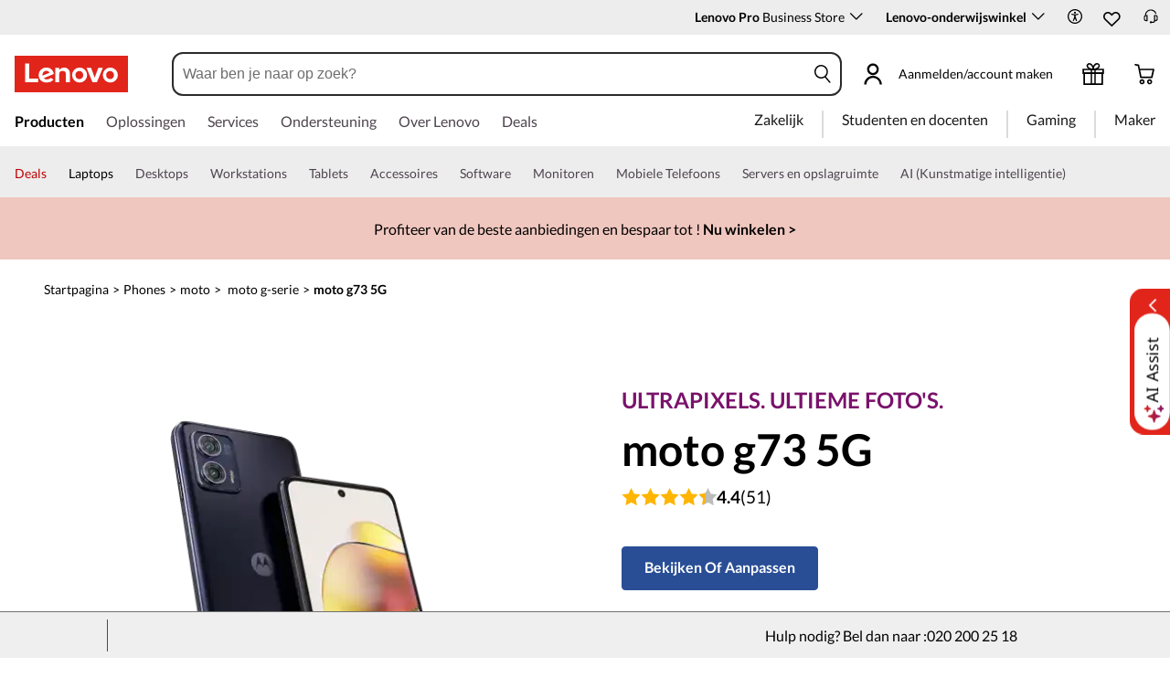

--- FILE ---
content_type: text/html; charset=utf-8
request_url: https://www.lenovo.com/nl/nl/p/phones/moto/moto-g-series/xt2237-2/pmipmfh32mn
body_size: 129048
content:

<!DOCTYPE html>
<html lang="nl-NL" pageId='3333333333' pageUuid='6c0c4996-84b0-42bf-b913-5d05d5b7f177'>
<head>
<title>
    Beste Motorola 5G-telefoon | moto g73 5G  | Lenovo Nederland
</title>

<meta name="keywords" content="" />
<meta name="title" content="Beste Motorola 5G-telefoon | moto g73 5G " />
<meta name="description" content="Motorola maakt de beste Android 5G-telefoons en de moto g73 5G is hierop geen uitzondering." />
<meta name="Page_Access_Type" content="-1" />
<meta name="datetime" content="2026-01-16 02:06:50"/>
<!-- head begin-static 20251105 v2-->
<meta http-equiv="x-dns-prefetch-control" content="on">

<link rel="preconnect" href="https://c1-ofp.static.pub" crossorigin>
<link rel="preconnect" href="https://j1-ofp.static.pub" crossorigin>
<link rel="preconnect" href="https://assets.adobedtm.com/" crossorigin>
<link rel="preconnect" href="https://s2.go-mpulse.net/" crossorigin>
<link rel="dns-prefetch" href="https://c1-ofp.static.pub">
<link rel="dns-prefetch" href="https://j1-ofp.static.pub">
<link rel="dns-prefetch" href="https://assets.adobedtm.com/">
<link rel="dns-prefetch" href="https://p1-ofp.static.pub">
<link rel="dns-prefetch" href="https://p2-ofp.static.pub">
<link rel="dns-prefetch" href="https://p3-ofp.static.pub">
<link rel="dns-prefetch" href="https://p4-ofp.static.pub">
<link rel="dns-prefetch" href="https://s2.go-mpulse.net/">

        <meta name="platform" content="Flash" />
    <!-- global fonts config -->
    <link rel="stylesheet" href='//c1-ofp.static.pub/SystemFragment/static/se-fontface.0379f94572b6e685.css'/>
    <link rel="preload" href='https://p2-ofp.static.pub/SystemFragment/MTPtest-0421/LatoRegular-Latin.woff2' as="font" type="font/woff2" crossorigin>
    <link rel="preload" href='https://p2-ofp.static.pub/SystemFragment/MTPtest-0421/LatoBold-Latin.woff2' as="font" type="font/woff2" crossorigin>

<!-- criticalrenderMeta start -->
    <meta name="criticalrender" content="-1000" />
<!-- criticalrenderMeta end -->

<style>
*,::after,::before{margin:0;padding:0;-webkit-box-sizing:border-box;-moz-box-sizing:border-box;box-sizing:border-box}html{-webkit-tap-highlight-color:transparent;-webkit-text-size-adjust:none}body,button,html{font-size:16px;color:#000;font-family:Lato,Helvetica,Arial,sans-serif;word-break:break-word}a{color:inherit}.page_body{min-height:100vh;display:flex;flex-direction:column}.main_content{flex:1}ol,ul{list-style:none}ol[style] li,ul[style] li{margin-left:1em}a{text-decoration:none;text-indent:0;cursor:pointer}fieldset,img,input{border:0}img{max-width:100%;max-height:100%;font-size:12px;word-break:break-word}.clearfix:after,.clearfix:before{content:" ";display:block;height:0;clear:both;visibility:hidden}.clearfix{zoom:1}.fr{float:right}.fl{float:left}.mt10{margin-top:10px}.mb10{margin-bottom:10px}.mr10{margin-right:10px}.ml10{margin-left:10px}table{border-collapse:collapse;border-spacing:0}button{border:0}input{border-radius:0}button,input,select,textarea{background-color:transparent;border-style:none}.flex{display:flex;justify-content:space-between}.line{width:11px!important;text-align:center!important;line-height:17px!important;color:#555}.blue{color:#1976a1}.green{color:#498631}.gray{color:#676767}.bold{font-weight:700}.relative{position:relative}.font14{font-size:14px}.imgWrap{width:100%;height:100%;overflow:hidden;text-align:center;line-height:100%;display:flex;justify-content:center;align-items:center}.layoutGroup{width:100%}b,i{font-style:normal}.shine{background:#f6f7f8 linear-gradient(to right,#f6f7f8 0,#edeef1 20%,#f6f7f8 40%,#f6f7f8 100%) no-repeat;background-size:cover;display:inline-block;position:relative;-webkit-animation-duration:1s;-webkit-animation-fill-mode:forwards;-webkit-animation-iteration-count:infinite;-webkit-animation-name:placeholderShimmer;-webkit-animation-timing-function:linear}@-webkit-keyframes placeholderShimmer{0%{background-position:-468px 0}100%{background-position:468px 0}}.grey-out{opacity:.25;pointer-events:none!important;cursor:default!important}.no-focus-outline a:focus,.no-focus-outline button:focus,.no-focus-outline dd:focus,.no-focus-outline div:focus,.no-focus-outline dl:focus,.no-focus-outline dt:focus,.no-focus-outline fieldset:focus,.no-focus-outline form:focus,.no-focus-outline h1:focus,.no-focus-outline h2:focus,.no-focus-outline h3:focus,.no-focus-outline h4:focus,.no-focus-outline h5:focus,.no-focus-outline h6:focus,.no-focus-outline input:focus,.no-focus-outline legend:focus,.no-focus-outline li:focus,.no-focus-outline ol:focus,.no-focus-outline p:focus,.no-focus-outline select:focus,.no-focus-outline span:focus,.no-focus-outline td:focus,.no-focus-outline textarea:focus,.no-focus-outline th:focus,.no-focus-outline ul:focus{outline:0}:root{--dark-blue:#11184F;--med-blue:#294E95;--light-blue:#C9D0F0;--pale-blue:#EAEEF5;--lenovo-red:#E1251B;--alert-red:#B8322E;--dark-red:#64131E;--med-red:#871C23;--light-red:#F0C7BF;--pale-red:#FAECEB;--dark-orange:#C73D00;--pale-orange:#F8E9DE;--black:#1E0013;--dark-gray-1:#4E444E;--dark-gray-2:#6D656F;--pale-gray-1:#CCCCCC;--pale-gray-2:#E4E4E4;--pale-gray-3:#EDEDED;--pale-gray-4:#F5F5F5;--pale-gray-5:#E5E5E5;--dark-purple:#4D144A;--med-purple:#7A126B;--light-purple:#D9C1D8;--pale-purple:#F1E1ED;--dark-green:#285D50;--pale-green:#E5F0ED;--link-color:var(--med-blue);--fore-color:black;--bg-color:white;--border-color-grey:var(--pale-gray-1);--font-color:#171717}body.gaming-theme-black{--link-color:#00FFFF;--fore-color:white;--bg-color:black;--border-color-grey:#4A5863;--font-color:white;background-color:#000}.gaming-theme-black .shine{background:#333f48 linear-gradient(to right,#333f48 0,#4a5863 20%,#333f48 40%,#333f48 100%);-webkit-animation-duration:2s}.interactive-link{cursor:pointer;color:var(--link-color)}.interactive-link:focus,.interactive-link:hover{text-decoration:underline}.cta-button{display:block;width:100%;border-radius:4px;opacity:1;transition:background-color .2s ease,color .2s ease;padding:13px 10px;cursor:pointer;font-weight:700;text-align:center;font-size:16px;line-height:16px;border:1px solid}.button-primary{color:#fff}.button-secondary{background-color:#fff}.button-primary.blue,.button-secondary.blue{border-color:var(--med-blue)}.button-primary.blue{background-color:var(--med-blue)}.button-secondary.blue{color:var(--med-blue)}.button-primary.blue:focus,.button-primary.blue:hover,.button-secondary.blue:focus,.button-secondary.blue:hover{background-color:var(--pale-blue);color:var(--med-blue)}.button-primary.green,.button-secondary.green{border-color:var(--dark-green)}.button-primary.green{background-color:var(--dark-green)}.button-secondary.green{color:var(--dark-green)}.button-primary.green:focus,.button-primary.green:hover,.button-secondary.green:focus,.button-secondary.green:hover{background-color:var(--pale-green);color:var(--dark-green)}.button-mono,.button-mono-reverse{border-color:var(--black)}.button-mono{background-color:var(--black);color:#fff}.button-mono-reverse{background-color:#fff;color:var(--black)}.button-mono-reverse:focus,.button-mono-reverse:hover,.button-mono:focus,.button-mono:hover{background-color:var(--pale-gray-2);color:var(--black)}.saving-text{color:var(--dark-green)}.saving-flag{background-color:var(--dark-green);opacity:1;border:1px solid transparent;border-radius:4px;color:#fff;padding:0 5px;font-size:12px;line-height:20px;font-weight:400;letter-spacing:0}body>h1:first-of-type,body>h2:first-of-type,body>h3:first-of-type{position:fixed}body div.comp_lazyload{position:relative;width:100%;min-height:250px;border:1px solid #e1e4eb}.sid-modal__wrapper{height:100%}
</style>




<!-- domain config 20260114 -->
<meta name='Main' content='www.lenovo.com'>
<meta name='OpenApi' content='openapi.lenovo.com'>
<meta name='Account' content='account.lenovo.com'>
<meta name='Admin' content='admin.lenovo.com'>
<meta name='Static' content='j1-ofp.static.pub'>
<meta name='RootDomain' content='lenovo.com'>
<meta name='LocalDomain' content='prod.gl.lenovouat.com'>
<meta name='Preview' content='preview.lenovo.com'>
<meta name='PaymentDomain' content='payments.lenovo.com'>
<meta name='Dcsc' content='us-dcsc.lenovo.com'>
<meta name='envi' content='production' />




<meta name="taxonomytype" content="subseriespage" />
<meta name="subtaxonomy" content="single-multi" />
<meta name="productsegment" content="idg" />
<meta name="usersegment" content="" />

<meta name="navposkey" navposkey="pc_nav" />

<meta name="robots" content="INDEX,FOLLOW" />
<meta name="adobeParam" content="Subseries PDP" />
<meta name="adobeCategory" content="" />

<!-- currencySwitchToggle -->
    <meta name="currencySwitchToggle" content="1" />



<!-- constantfragment config -->
<meta charset="UTF-8"><meta content="width=device-width,initial-scale=1.0,maximum-scale=5" id="viewport" name="viewport" /><meta name="specialterminal" content="pc"><script>var __SIT__="sit";var __UAT__="uat";var __DEV__="dev";var __PRE__="pre";var __PRO__="production";var __SPRO__="standardproduction";var __PRO_TEST__="productiontest";var __PRO_ALL__=__PRO__+","+__SPRO__+","+__PRO_TEST__;var __BIZ__TYPES__={__FLASH__:"flash",__MOTO__:"moto",__SMSC__:"smsc",__BIZ_UAT__:"uat_biz",__SERVICE__:"serviceconnect"};var $CONSTANT={ASYNC_LOAD_COMPS_ALL:true,SSO:{dev:"https://global-test.lenovomm.cn",sit:"https://global-test.lenovomm.cn",sita:"https://global-test.lenovomm.cn",sitb:"https://global-test.lenovomm.cn",uat:"https://passport.lenovo.com",pre:"https://passport.lenovo.com",prod:"https://passport.lenovo.com"},SSO_MFA_TOKEN:{dev:"_CUP0KqHEkxsNzC9IMXIhisUlct3cUqFnwAfWN6HA3UDFSrVN8UHimKaELPL9-v0Yw-kqkvY9DbGY3AxhfinfQ",sit:"_CUP0KqHEkxsNzC9IMXIhisUlct3cUqFnwAfWN6HA3UDFSrVN8UHimKaELPL9-v0Yw-kqkvY9DbGY3AxhfinfQ",sita:"_CUP0KqHEkxsNzC9IMXIhisUlct3cUqFnwAfWN6HA3UDFSrVN8UHimKaELPL9-v0Yw-kqkvY9DbGY3AxhfinfQ",sitb:"_CUP0KqHEkxsNzC9IMXIhisUlct3cUqFnwAfWN6HA3UDFSrVN8UHimKaELPL9-v0Yw-kqkvY9DbGY3AxhfinfQ",uat:"_CUP0KqHEkxsNzC9IMXIhisUlct3cUqFnwAfWN6HA3UDFSrVN8UHimKaELPL9-v0Yw-kqkvY9DbGY3AxhfinfQ",pre:"_CUP0KqHEkxsNzC9IMXIhisUlct3cUqFnwAfWN6HA3UDFSrVN8UHimKaELPL9-v0Yw-kqkvY9DbGY3AxhfinfQ",prod:"_CUP0KqHEkxsNzC9IMXIhisUlct3cUqFnwAfWN6HA3UDFSrVN8UHimKaELPL9-v0Yw-kqkvY9DbGY3AxhfinfQ"},DOMAIN_BIZ_TYPES:{1:[1,20,25,30,1],2:[2,2,2,34,2],3:[3,3,3,36,3],4:[4,19,26,32,4],15:[15,18,15,31,15],7:[7,21,27,7,7],5:[5,22,5,5,5,5],8:[8,23,8,33,8],11:[11,11,11,35,11],14:[14,14,14,14,14]},CHANNEL:{FLASH:__BIZ__TYPES__.__FLASH__,MOTO:__BIZ__TYPES__.__MOTO__,SMSC:__BIZ__TYPES__.__SMSC__,BIZUAT:__BIZ__TYPES__.__BIZ_UAT__},BATCHAPI:{MECHFLAG:"batchapimechflag",LOYALTYV1:"batchapiloyaltyv1",LOYALTYV2:"batchapiloyaltyv2",UPS:"batchapiups",BESTBUY:"batchapibestbuy",PINCODE:"pincode",B2BLEADTIME:"batchapib2bleadtime"},BATCHAPIMAP:[{key:"batchapiloyaltyv1",uri:"/v1/loyalty/product/getProductPoints",type:"form"},{key:"batchapiloyaltyv2",uri:"/v1/home/materialPoints",type:"form"},{key:"batchapimechflag",uri:"/price/batch/preview/get",type:"form"},{key:"batchapiups",uri:"/api/ups/getDeliveryDate",type:"body"},{key:"batchapibestbuy",uri:"/inventory/pickup/queryMultiProductLocations",type:"form"},{key:"test",uri:"/dict/getdictinfo",type:"get"},{key:"pincode",uri:"/online/thirdParty/queryinventorys",type:"get"},{key:"batchapib2bleadtime",uri:"/inventory/b2b/leadtime",type:"body"}],FLASH_EVENT:{CART_LOAD:"cartLoaded",CHECKOUT_LOAD:"checkoutLoaded",THANKYOU_LOAD:"purchaseLoaded",LMD_INIT:"lmd_init"},CARD_ICONS:[{fullName:"default",name:"default",code:"-1",img:"//p2-ofp.static.pub/fes/cms/2021/06/04/ztqj9ch7k4e5krqblvud28wm0009h5802323.svg"},{fullName:"Credit Card American Express",name:"amex",code:"1",img:"//p3-ofp.static.pub/fes/cms/2021/06/04/p8bomiy2nykycez7vlu07dtslf5n7v258277.svg"},{fullName:"Credit Card Visa",name:"visa",code:"0",img:"//p2-ofp.static.pub/fes/cms/2021/06/04/635l22mor42zwls8iu21g8d4p0pqjw100181.svg"},{fullName:"Credit Card Master Card",name:"mastercard",code:"2",img:"//p3-ofp.static.pub/fes/cms/2021/06/04/2omb4hvwskchvgcboztvwunukl3oi0668980.svg"},{fullName:"Credit Card Discover",name:"discover",code:"4",img:"//p3-ofp.static.pub/fes/cms/2021/06/04/aqy9f14tkdc33279i81ts39ehaw19v546097.svg"},{fullName:"Diners club",name:"dinersclub",code:"",img:"//p3-ofp.static.pub/fes/cms/2021/06/04/vrvfc789v0dhi2m2m8c3jspgm8ivzt563184.svg"},{fullName:"jcb",name:"jcb",code:"",img:"//p4-ofp.static.pub/fes/cms/2021/06/04/59l9tcnzxo5le7w5p2nganeuu8r31q040187.svg"},{fullName:"maestro",name:"maestro",code:"",img:"//p4-ofp.static.pub/fes/cms/2021/06/04/y7hfbimgvyqppojzqjcixhffy7b9f4681516.svg"}],IMG_DEFAULT:{PATH:"https://p2-ofp.static.pub/fes/cms/2021/06/23/vw7cpbtt4r5hymddo03b815t5x82pz649173.svg"},ERROR_LEVEL:{LOW:10,MID:20,HIGH:30,CRITICAL:40},ERROR_TYPE:{AJAX:0,CODE:1,IMG:2,JS:3,CSS:4,PROMISE:5,BLACK_LIST:[{url:"/v1/registration/registerAuth",isRecord:true,key:["password"]},{url:"/v1/login/userLogin",isRecord:true,key:["password"]},{url:"/registration/registerAuth",isRecord:true,key:["password"]},{url:"/userLogin",isRecord:true,key:["password"]},{url:"/familyHub/registration/registerAuth",isRecord:true,key:["password"]},{url:"/smbPro/smbRegistion",isRecord:true,key:["password"]},{url:"/smbPro/smbLogin",isRecord:true,key:["password"]},{url:"/account/gateKeeper/login",isRecord:true,key:["password"]},{url:"/gatekeeper/registration",isRecord:true,key:["password"]},{url:"/v1/profile/changePasswor",isRecord:true,key:["password","newpassword"]},{url:"/account/editPassword",isRecord:true,key:["newpassword"]},{url:"/education/v1/register",isRecord:true,key:["password"]},{url:"/education/v1/login",isRecord:true,key:["password"]}]},JSPATH:{SHOP_RUNNER:"/SystemFragment/static/shoprunner.js",RECAPTCHA:"https://www.recaptcha.net/recaptcha/api.js?hl=en",RECAPTCHA_KEY:"6Lcps2MbAAAAAL6F34IWgfbfYfcgJvh_J48BEKz6"},PRICE_QUEUE:{MAX_COUNT:20},REQUEST_TIMEOUT:{V:3e4,PB_PRICE_TIME:100},MARKETING_STATUS:{EOF:"End Of Life",TEMPORARILY_UNAVAILABLE:"Temporarily Unavailable",COMING_SOON:"Coming Soon",AVAILABLE:"Available",OOS:"OOS",DCG_AVAILABLE:"DCG Available",QUANTITY_UNAVAILABLE:"Quantity Unavailable",EXPIRED:"expired"},ON_OFF:{COMPARE:true,ERROR_COLLECTION:false,PLACE_ORDER_LOG:false},DLP_CONFIG:{MAX_COUNT_LOADING:10},PRICE_PRE_SELECT:2,PDP_THEME:{NONE:{NAME:"NONE",CODE:""},GAME_THEME_BLACK:{NAME:"GAME THEME BLACK",CODE:"gaming-theme-black"}},PRODUCT_TYPE:{MTM:0,MT:1,SUBSERIES:2,OPTION:3,CTO:4,CB:5,SERVICE:6,DCGLFO:7,THREEPO:8,RR_SUBSCRIPTION:9,ISO:10,MANUAL_SUBSERIES:11,DCG_OPTION:12,SALES_BUNDLE:14,CDCTO:15},PRICE_TYPE:{USUALLY:1,PB:2,FUTURE:3,CLAIMINDICATOR:4,CART_RECOMMENDATION:5},PDODUCT_LIST_TYPE:{RECOMMENDATON:1,FEATURE_PRODUCT:2,SPLITTER:3,CART_RECOMMENDATON:4},URL:{B2B:{ADDRESS:{MAIN:"/b2baccount/address/index.html",UPDATE:"/b2baccount/address/info.html"},ACCOUNT:{USER_MANAGEMENT:{VIEW:"/b2baccount/user/index.html ",LIST:"/b2baccount/user/list.html"},LOGIN:"/account/login/index.html",VERIFY:"/b2baccount/verify.html",SHOWPAGE:"/b2baccount/showpage.html",CHECK:"/b2baccount/check.html",HOME:"/b2baccount/home.html",ACCOUNT_TEAM:"/b2baccount/account/contact.html",CART:{DETAIL:"/b2baccount/cart/detail.html",LIST:"/b2baccount/cart/list.html"},RESET:"/b2baccount/forget/reset.html",FORGET:"/b2baccount/forget/forget.html",WALLET:{MAIN:"/b2baccount/wallet/index.html",UPDATE:"/b2baccount/wallet/update.html",CREATE:"/b2baccount/wallet/create.html"},LANDING:"/b2baccount/landing.html",WISHLIST:{HOME:"/b2baccount/wishlist/home",LOGIN:"/b2baccount/wishlist/login"},MTMPART:{LIST:"/b2baccount/mtm/list.html"}},ORDER:{LIST:"/b2baccount/order/list.html",DETAIL:"/b2baccount/order/detail.html"},QUOTE:{LIST:"/b2baccount/quote/list.html",DETAIL:"/b2baccount/quote/detail.html"},HOME:"/",HOMEPAGE:"/pc/home.html"},MOTO:{HOMEPAGE:{EMEA:"/motohomepage.html"},ACCOUNT:{PROFILE:"/b2baccount/profile.html",LANDING:"/b2baccount/landing.html",ACTIVE:"/b2baccount/gatekeeper/active.html",RESET:"/b2baccount/gatekeeper/pwdreset.html",FORGOT:"/b2baccount/gatekeeper/pwdforgot.html",SHOWPAGE:"/b2baccount/gatekeeper/showpage",B2C:{LANDING_PAGE:{LANDING:"/account/landing.html",MAIN:"/account/home.html"},ADDRESS:{MAIN:"/account/address/index.html",UPDATE:"/account/address/info.html"},WALLET:{MAIN:"/account/wallet/index.html",UPDATE:"/account/wallet/update.html",CREATE:"/account/wallet/create.html"},REGISTER:{REGISTER:"/account/register/register.html",MAIN:"/account/register/register.html",CHECK:"/account/register/check.html",VERIFY:"/account/register/verify.html"},LOGIN:"/account/login/index.html",AUTHENTICATION:{MAIN:"/account/authentication/index.html"},FORGET:{MAIN:"/account/forget/forget.html",RESET:"/account/forget/reset.html"},GATEKEEPER:{LENOVO:"/gt/moto.html",REGISTER:"/gt/register.html"}}}},TELE:{LOGIN:"/tele/login.html",LANDING_PAGE:"/tele/landingpage.html",REGISTER:"/tele/register.html",DASHBOARD:"/tele/dashboard.html",DLP_PRODUCT:"/tele/dlpproduct.html",MOTO:{LOGIN:"/tele/login.html",LANDING_PAGE:"/tele/landingpage.html",REGISTER:"/tele/register.html",DASHBOARD:"/tele/dashboard.html",DLP_PRODUCT:"/tele/dlpproduct.html"}},HOME:{MAIN:"/pc/",SPLITTER:"/laptops",CONTACT:"/contact/"},CONFIGURATOR:{DCG:{MAIN:"/configurator/dcg/index.html",REDIRECT:"/configurator/dcg/index.html",SAMPLE:"/configurator/dcg/configurator"},CTO:{MAIN:"/configurator/cto/index.html"},CDCTO:{MAIN:"/configurator/cdcto/index.html"},PB:{MAIN:"/pb/index.html"}},EDU:{BENEFITS:{MAIN:"/student/benefitsnew.html"}},ACCOUNT:{PRICELOCK:{DETAIL:"/account/priceLock/detail.html"},LANDING_PAGE:{MAIN:"/account/home.html"},LOGIN:{MAIN:"/account/login/index.html",CHOOSE:"/account/login/select.html"},REGISTER:{CREATE:"/account/register/create.html",CREATEPAGE:"/account/register/newcreate.html",REGISTER:"/account/register/register.html",CHECK:"/account/register/check.html",VERIFY:"/account/register/verify.html"},OPTIMIZATION:{START:"/account/login/index.html",CREATEPAGE:"/account/register/create.html",CREATE:"/account/login/select.html",REGISTER:"/account/register/register.html"},FORGET:{MAIN:"/account/forget/forget.html",RESET:"/account/forget/reset.html"},PROFILE:{MAIN:"/account/myprofile.html"},GATEKEEPER:{MAIN:"/gt/default.html",SN:"/gt/sn.html",LENOVO:"/gt/lenovo.html",POSSCODE:"/gt/passcode.html",MEMBERID:"/gt/memberid.html",NAR:"/gt/nar.html",REFERER:"/gt/referer.html",REGISTER:"/gt/register.html",EDULOGIN:"/login/edu/index.html",EDUACTIVATION:"/login/edu/activation.html",EDUACTIVATIONAFFILIATE:"/login/edu/activationaffiliate.html"},ADDRESS:{MAIN:"/account/address/index.html",UPDATE:"/account/address/info.html"},WALLET:{MAIN:"/account/wallet/index.html",UPDATE:"/account/wallet/update.html",CREATE:"/account/wallet/create.html"},ORDER:{LIST:"/account/order/list.html",DETAIL:"/account/order/detail.html",CANCEL:"/account/order/cancel.html",RETURN:"/account/order/return.html"},CART:{LIST:"/account/cart/list.html",DETAIL:"/account/cart/detail.html"},QUOTE:{LIST:"/account/quote/list.html",DETAIL:"/account/quote/detail.html",SUBPAGE:{PDF:"/account/quote/download.html"}},REWARDS:{MAIN:"/account/rewards/index.html"},FAMILYHUB:{MAIN:"/account/familyhub.html",ORDER_LIST:"/account/order/familyhub.html",ADDRESS:"/account/family/address/index.html",WALLET:"/account/family/wallets/index.html",DEVICE:"/account/family/devices/index.html"},DEVICE:{MAIN:"/account/family/devices/index.html"},MYFAMILY:{MAIN:"/account/myfamily.html",EDIT_FAMILY:"/account/family/editfamily.html",ORDER_PREFERENCE:"/account/family/orderpreference.html"},MEMBER_FAMILY:{REGISTRATION:"/account/family/memberregistration.html",VERIFY:"/account/family/memberverify.html"},WISHLIST:{HOME:"/account/wishlist/home",LOGIN:"/account/wishlist/login"}},MIDDLE:{IDME:"/middle/idme.html",CART_AMAZON_PAY:"/middle/amazon.html"},BUY:{CART:{MAIN:"/cart.html"},CHECKOUT:{MAIN:"/checkout.html"},THANKYOU:{MAIN:"/thankyou.html"}},COMPATIBILITY:{HOME:"/compatibilityfinder",DEVICE:"/compatibilitydevice",PRODUCT:"/compatibilityproduct",SEARCH:"/d/compatibilityfinder"},COMPARE:{MAIN:"/compare_product.html"},SMB:{ACCOUNT:{REGISTER:"/smbaccount/gatekeeper/showpage",REGISTER_ACTIVE:"/smbaccount/gatekeeper/active",FORGET_PWD:"/smbaccount/gatekeeper/pwdforgot",RESET_PWD:"/smbaccount/gatekeeper/pwdreset",MEMBER:"/smbaccount/member",COMPANY:"/smbaccount/company",LANDING:"/smbaccount/landing",DEVICE:"/smbaccount/device",REWARDS:"/smbaccount/rewards/",ADDRESS:{MAIN:"/smbaccount/address/",UPDATE:"/smbaccount/address/info"},WALLET:{MAIN:"/smbaccount/wallet/",UPDATE:"/smbaccount/wallet/update",CREATE:"/smbaccount/wallet/create"},PROFILE:"/smbaccount/profile"},HOME:{HOME:"/smbpro",BENEFITS:"/smbbenefits"}},WLH:{ORDER_LIST:"/wlh_orderlist.html"}},GOOGLE_RECAPTCHA:{PROD_V2:"6LcxHSAiAAAAAPk2B-8utzNyoG4X8NurmSf-z_BI",PROD_V3:"6Lcj67YhAAAAAOrhSh1YLB89L905DLyjbiwJI3zI",UN_PROD_V2:"6LeueFEgAAAAAIrsu6khr0c5vgark8BKpyTwFyC8",UN_PROD_V3:"6Lf98v8fAAAAAJLzfDA_Xp23-3m74QYcynfgRxzo"},PAGE_TYPES:{"3W_HOMEPAGE":{NAME:"3W Homepage",CODE:"1"},FTV_HOMEPAGE:{NAME:"FTV Homepage",CODE:"2"},STUDENT_SEGMENT_HOME_PAGE:{NAME:"Student Segment Home Page",CODE:"3"},GLOBAL_SEARCH_PAGE:{NAME:"Global Search Page",CODE:"4"},DLP_PAGE:{NAME:"DLP Page",CODE:"5"},SPLITTER_PAGE:{NAME:"Splitter Page",CODE:"6"},SPLITTER_SUBSERIES_RESULT_PAGE:{NAME:"Splitter Subseries Result Page",CODE:"7"},SPLITTER_MODEL_RESULT_PAGE:{NAME:"Splitter Model Result Page",CODE:"8"},ACCESSORY_CATEGORY_DLP_PAGE:{NAME:"Accessory Category DLP Page",CODE:"9"},ACCESSORY_LANDING_PAGE:{NAME:"Accessories Home Page",CODE:"10"},COMPATIBILITY_DLP_PAGE:{NAME:"Compatibility DLP Page",CODE:"11"},BRAND_PAGE:{NAME:"Brand Page",CODE:"12"},SERIES_PAGE:{NAME:"Series Page",CODE:"13"},SUBSERIES_PDP:{NAME:"Subseries PDP",CODE:"14"},SINGLE_MODEL_PDP:{NAME:"Single Model PDP",CODE:"15"},ACCESSORY_PDP:{NAME:"Accessory PDP",CODE:"16"},CTO_CONFIGURATOR:{NAME:"CTO Configurator",CODE:"17"},PRODUCT_BUILDER:{NAME:"Product Builder",CODE:"18"},CART:{NAME:"cart",CODE:"19"},CHECKOUT:{NAME:"Checkout",CODE:"20"},THANKYOU:{NAME:"Thankyou",CODE:"21"},HALO_CATEGORY_PAGE:{NAME:"Halo Category Page",CODE:"22"},SMB_HOMEPAGE:{NAME:"SMB Homepage",CODE:"23"},MY_ACCOUNT:{NAME:"My Account",CODE:"24"},ORDER_LIST:{NAME:"Order List",CODE:"25"},ORDER_DETAIL:{NAME:"Order Detail",CODE:"26"},COMPARE:{NAME:"Compare Page",CODE:"27"},DCG:{NAME:"DCG",CODE:"28"},GAMING_SEGMENT_HOME_PAGE:{NAME:"Gaming Segment Home Page",CODE:"29"},REGISTRATION:{NAME:"Registration",CODE:"30"},LOGIN:{NAME:"login",CODE:"31"},GATEKEEPER:{NAME:"Gatekeeper Page",CODE:"32"},COMPATIBILITY_FINDER:{NAME:"Compatibility Finder Page",CODE:"33"},NO_UTAG:{NAME:"NO_UTAG",CODE:"34"},SMB_BENEFITS:{NAME:"SMB Benefit Page",CODE:"35"},DEALS_SPLITTER:{NAME:"Deals Splitter",CODE:"36"},NEWS_PAGE:{NAME:"News Page",CODE:"37"},WISH_LIST:{NAME:"WishList",CODE:"38"},COMPARE_MARKETING_LANDING_PAGE:{NAME:"Compare Marketing Landing Page",CODE:"39"},MODEL_SELECTOR:{NAME:"Model Selector",CODE:"40"},HALO_ACCESSORY_PDP_PAGE:{NAME:"Halo Accessory PDP page",CODE:"41"},PSEUDO_CTO:{NAME:"Pseudo CTO",CODE:"42"},HALO_SINGLE_MODEL_PDP:{NAME:"Halo Single Model PDP Page",CODE:"43"},Moto_Subseries_PDP:{NAME:"Moto Subseries PDP",CODE:"44"},Moto_Single_Modal_PDP:{NAME:"Moto Single Modal PDP",CODE:"45"},MotoHome:{NAME:"MotoHome",CODE:"46"},MotoFamily:{NAME:"MotoFamily",CODE:"47"},MotoPDP:{NAME:"MotoPDP",CODE:"48"},MotoBrand:{NAME:"MotoBrand",CODE:"49"},MotoCompare:{NAME:"MotoCompare",CODE:"50"},MotoMedia:{NAME:"MotoMedia",CODE:"51"},MotoCarrierCompatibility:{NAME:"MotoCarrierCompatibility",CODE:"52"},MotoSpecials:{NAME:"MotoSpecials",CODE:"53"},MotoServices:{NAME:"MotoServices",CODE:"54"},MotoBusiness:{NAME:"MotoBusiness",CODE:"55"},"Product Finder":{NAME:"Product Finder",CODE:"56"}},TAXONOMY_TYPES:{DLP:{NAME:"dlp",CODE:"1"},LANDING_PAGE:{NAME:"landingpage",CODE:"3"},SUBSERIES_PAGE:{NAME:"subseriespage",CODE:"4"},SPLITTER_PAGE:{NAME:"splitterpage",CODE:"5"},BRAND_PAGE:{NAME:"brandpage",CODE:"6"},SERIES_PAGE:{NAME:"seriespage",CODE:"7"},PROMO_PAGE:{NAME:"promopage",CODE:"8"},HOME_PAGE:{NAME:"homepage",CODE:"9"},SEARCH:{NAME:"search",CODE:"10"},BUILDER_PAGE:{NAME:"builderpage",CODE:"11"},INTERSTITIAL:{NAME:"interstitial",CODE:"12"},CART:{NAME:"cart",CODE:"13"},CHECKOUT:{NAME:"checkout",CODE:"14"},THANKYOU:{NAME:"thankyou",CODE:"15"},ACCESSORYHOME_PAGE:{NAME:"accessoryhomepage",CODE:"16"},ADD_SUPPORT:{NAME:"addsupport",CODE:"17"},ABOUT:{NAME:"about",CODE:"18"},SUSTAINABILITY:{NAME:"sustainability",CODE:"19"},INDUSTRY:{NAME:"industry",CODE:"20"},ACCOUNT:{NAME:"account",CODE:"21"},FAQ:{NAME:"faq",CODE:"22"},REGISTRATION:{NAME:"registration",CODE:"23"},CONTACTUS:{NAME:"contactus",CODE:"24"},LOGIN:{NAME:"login",CODE:"25"},USER_REGISTRATION:{NAME:"userregistration",CODE:"26"},ACCESSORY_PDP:{NAME:"accessorypdp",CODE:"27"},ACCESSORY_PLP:{NAME:"accessoryplp",CODE:"28"},ORDER_WORKFLOW:{NAME:"orderworkflow",CODE:"29"},QUOTE_WORKFLOW:{NAME:"quoteworkflow",CODE:"30"},ORDER_STATUS:{NAME:"orderstatus",CODE:"31"},SITE_MAP:{NAME:"sitemap",CODE:"32"},EOL:{NAME:"eol",CODE:"33"},SOLUTION_SERVICES:{NAME:"solutionservices",CODE:"34"},"400ERROR":{NAME:"400error",CODE:"35"},"500ERROR":{NAME:"500error",CODE:"36"},MAINTENANCE:{NAME:"maintenance",CODE:"37"},NEWS:{NAME:"news",CODE:"38"},PRODUCT_INFO:{NAME:"productinfo",CODE:"39"},DCG:{NAME:"dcg",CODE:"40"},DEALS_PAGE:{NAME:"dealspage",CODE:"41"}},BUSINESS_TYPES:{B2B:"B2B",B2C:"B2C",MOTOB2C:"MotoB2C",MOTOB2B:"MotoB2B"},STORE_TYPES:{EPP:"Epp",TELE:"Tele",BPCTO:"Bpcto",OUTLET:"Outlet",AFFINITY:"Affinity",PUBLIC:"Public",SMB:"Smb",PARTS:"PARTS"},CUSTOMER_EVENT_KEY:{COMPARE:"compare",ACCOUNT:{PROFILE:{EDIT_CANCEL_DIALOG:"profileEditCancelDialog",UPDATED_DIALOG:"profileUpdatedDialog"},REGISTER:{PROGRESS_BAR:"register process bar"},SAVEDCART:{SHARE_DIALOG:"shareSavedCartEvent",DELETE_DIALOG:"deleteSavedCartEvent",EMAIL_DIALOG:"emailSavedCartEvent",EMAIL_SUCCESS_DIALOG:"emailSuccessSavedCartEvent"}},BUY:{CORE:{LOGIN_DIALOG:"login dialog",REGISTER_DIALOG:"register dialog",QUOTE_DIALOG:"quote",PROGRESS_BAR:"process bar"},CART:{RECOMMENDATION_PROMOS_POP:"recommendationpromospop",SAVE_CART_DIALOG:"save cart",EMAIL_CART_DIALOG:"email cart",MINI_CART_DISPLAY:"mini cart display",MINI_CART_ADDTOCART:"mini cart add to cart",MINI_CART_GETDATA:"mini cart getData",LOYALTY_FREE_DELIVERY:"loyalty free delivery",TIERCOMPONENT:"tier component",MERGE_CART_DIALOG:"merge cart dialog",CART_ABANDONMENT_POPUP:"Cart Abandonment Popup"},CHECKOUT:{SHIPPING:"checkout shipping",BILLING:"checkout billing",TIMEOUT:"checkout timeout",SHIPPING_VALIDATION:"checkout shipping validation",BILLING_ADDRESS_CC:"billing address cc",BILLING_VALIDATION_CC:"billing validation cc"}},DLP:{FACETGROUP:"Dlp Facet Group",BROWSE_ABANDONMENT_POPUP:"Browse Abandonment Popup"},ORDER:{NEED_HELP:"order need help",LEGAL_SECTION:"order legal section",ORDER_BANNER:"order banner",PAGINATION:"order pagination",QUOTE_DIALOG:"order quote dialog",PRODUCT_DETAIL_DIALOG:"order product detail dialog",ORDER_SURVEY:"order survey"},E_SERVICE:{MENU:"e-service menu"}},EVENT_PUBLISHER_KEY:{HOME:{SEARCH:"reset type head height"},ACCOUNT:{MYADDRESS:{SHIPPING_STATUS:"shipping status"},PROFILE:{CANCEL_ACCOUNT_PROFILE_MODEL:"cacelaccountprofilemodel"},SAVEDCART:{SHARE_CONFIRM:"shareSavedCartConfirmEvent",EMAIL_CONFIRM:"emailSavedCartConfirmEvent",DELETE_CONFIRM:"deleteSavedCartConfirmEvent"}},BUY:{CORE:{BILLING_STATUS:"billing status",LOGIN_STATUS:"login status",QUOTE_STATUS:"request a quote status",PROCESS_BAR_STATUS:"process bar status",CHECKOUT_HEADER_STATUS:"checkout header cart num status"},CART:{SAVE_CART_STATUS:"save cart status",AUTOPILOT_STATUS:"autopilot status"},CHECKOUT:{SHIPPING_STATUS:"shipping status",BILLING_STATUS:"billing status",PRICE_CHANGED:"checkout price changed",CURRENT_STEP_STATUS:"checkout current step status",CHECKOUT_ERROR_MSG:"checkout error msg",TIMEOUT:"checkout timeout",SHIPPING_VALIDATION_EDIT:"shipping validation edit",SHIPPING_VALIDATION_RECOMMENDED:"shipping validation recommended",SHIPPING_VALIDATION_ORIGINAL:"shipping validation original",IFRAME_LOADING:"checkout iframe loading",MC_STATUS:"checkout mc payment status",CURRENT_PAYMENT_TYPE:"checkout current payment method",CHECKOUT_USER_REWARDS:"checkout user rewards",CHECKOUT_TELE_VALID:"checkout tele valid",SHIPPING_STATE_CHANGED:"shipping state changed",BILLING_ADDRESS_CC_STATUS:"billing address cc status",BILLING_ADDRESS_CC_ERROR_MSG:"billing address cc error msg",BILLING_ADDRESS_CC_VALIDATION_RECOMMENDED:"billing address cc validation recommended",BILLING_ADDRESS_CC_VALIDATION_EDIT:"billing address cc validation edit",BILLING_ADDRESS_CC_VALIDATION_ORIGINAL:"billing address cc validation original",CHECKOUT_HAS_AMAZON:"checkout has amazon",DUTY_FREE:"duty free status"}},DLP:{FACETGROUP_STATUS:"Dlp Facet Group status",PROMOTED_OPTION_STATUS:"dlp Promoted Option status",IMAGE_PREVIEW_POPUP:"dlp Image Preview Popup",IMAGE_PREVIEW_POPUP_CLOSE:"dlp Image Preview Popup close",CARD_PRICE_BREAKDOWN:"card Price Breakdown status",CARD_SEE_MORE:"card see more status",CARD_CHARGE_AFTER_FEED_BACK:"card charge after feedback",CARD_LOYALTY_FEED_BACK:"card loyalty feedback",NO_RESULT:"no result status",UPDATE_ZIPCODE:"update zipcode",ADD_DEFAULT_TABS:"add default tabs",UPDATE_LOCATIONID:"update locationId",FPS_DETAILS_POPUP:"FPS details popup",UPDATE_DLP_HERO_SAVING:"update dlp hero Saving status"},ORDER:{NEED_HELP:"order need help event",LEGAL_SECTION:"order legal section event",ORDER_BANNER:"order banner event",PAGINATION:"order pagination event"},COMMONHEADER:{FIXED:"fixed common header position",UNFIXED:"unfix common header position",ACCOUNT_UTILITY_LOGIN:"mt header account utility login",ACCOUNT_UTILITY_LOGOUT:"mt header account utility logout",ACCOUNT_UTILITY_SELECT:"mt header account utility select",COUNT_TIMER_FIXED:"fix count timer position",COUNT_TIMER_UNFIXED:"unfix count timer position",OPEN_UTILITY:"open mt header utility",ANCHOR_HEADER_FIXED:"anchor fixed common header position",ANCHOR_HEADER_UNFIXED:"anchor unfix common header position"},PDP:{B2B:{ADD_TO_CART_POP_UP_DIALOG:"add to cart pop"}},SSO:{SYNC_SSO:"sync sso status"},COMMON:{UPDATE_ZIPCODE:"update zipcode"},HASHCHANGE:"hash change",MOTO:{TRIGGER_IFRAME_POPUP:"trigger iframe popup"}},TERMINAL:{PC:"1",MOBILE:"2",TABLET:"3"},OBSERVER_ELEMENT:{TYPE:{CLASS:"class",SHOW:"show",VALUE:"value",CHECKED:"checked",SELECTED:"selected",DISABLED:"disabled",READONLY:"readonly",IMG:"image",A:"a"}},MSG:{ACCOUNT:{NOT_LOGIN:"not login"}},CURRENCY:{},ENVI:{__SIT__:__SIT__,__DEV__:__DEV__,__UAT__:__UAT__,__PRE__:__PRE__,__PRO__:__PRO__,__SPRO__:__SPRO__,__PRO_TEST__:__PRO_TEST__,__PRO_ALL__:__PRO_ALL__},DOMAINS:{},CARD_TYPE:{MERCHANDISING_FLAG:"Merchandising Flag",PRODUCT_IMAGE:"Product Image",PRODUCT_TITLE:"Product Title",PRODUCT_PRICE:"Product Price",PRODUCT_CTA:"Product CTA",PRODUCT_LEAD_TIME:"Product Lead Time",PRODUCT_INVENTORY_MESSAGE:"Product Inventory Message",PRODUCT_NUMBER:"Product Number",PRODUCT_PRICE_GUARANTEE:"Product Price Guarantee",PRODUCT_RATING:"Product Rating",PRODUCT_MARKETING_SHORT_DESCRIPTION:"Product Marketing Short Description",PRODUCT_DESC:"Product Desc",PRODUCT_COMPARE:"Product Compare",PRODUCT_PROMOTED_OPTION:"Product Promoted Option",PRODUCT_TOOL_TIP:"Product tool tip",PRODUCT_LOYALTY:"Product Loyalty",PRODUCT_CHARGE_AFTER:"Product Change After",PRODUCT_SEE_MORE:"Product See More",PRODUCT_CARD:"Product Card",PRODUCT_MODEL_BADGE:"Product Model Badge"},CARD_COMPONENT_TYPE:{NORMAL:"normal",SUBSERIES:"subseries",PRICE_LOCK:"priceLock",TELE:"tele"},INTERFACE_BLACK_LIST:{isB2C:{list:[],error:"b2c not allow"},isB2B:{list:["/v1/home/getLoyalty","/v1/home/getLoyaltySignIn","/v1/home/getMastheadloyalty","/v1/loyalty/product/getProductPoints","/v1/home/materialPoints","/banner/selectBannerByStoreIdGroupCode","/home/menu","/v1/profile","/v1/home/getProductToggle"],error:"b2b not allow"},isMOTO:{list:[],error:"moto not allow"}},DICTCACHETIME:5};var $loginDialogUrl="//j1-ofp.static.pub/SystemFragment/login/LoginDialog.min.97e2a0fec734a592.js";var $registerDialogUrl="//j1-ofp.static.pub/SystemFragment/login/RegisterDialog.min.6c15d994fe9f0414.js";var $bestbuyDialogUrl="//j1-ofp.static.pub/SystemFragment/dlp/bestbuy/bestbuy.min.ba24a42140b2bd96.js";var $miniCartUrl="//j1-ofp.static.pub/SystemFragment/cart/miniCartJs/MiniCart.min.f6a263082c2c3455.js";var $adobeMiniCartUrl="/SystemFragment/adobe/miniCart.adobe.js";var $dlpComponentPcUrl="//j1-ofp.static.pub/SystemFragment/dlp/dlp-component/pc.001078e537aecd80.js";var $dlpComponentMobileUrl="//j1-ofp.static.pub/SystemFragment/dlp/dlp-component/mobile.a06a8d5afbc0eac0.js";var $dlpComponentTabletUrl="//j1-ofp.static.pub/SystemFragment/dlp/dlp-component/tablet.fde0bf3b1777bc89.js";var __TERMINAL__ = $CONSTANT.TERMINAL.PC;</script>





<meta name='language' content='nl'>
<meta name='lc' content='nl'>
<meta name='lenovo.language' content='nl'>
<meta name='dc.language' content='nl'>
<meta name='country' content='NL'>
<meta name='cc' content='nl'>
<meta name='lenovo.country' content='nl'>
<meta name='Geo' content='nl'>
<meta name='regioncode' content='EMEA'>
<meta name='channel' content='B2C'>
<meta name='currencycode' content='EUR'>
<meta name='currency' content='EUR'>
<meta name='originStore' content='nlweb'>
<meta name='storeAccessType' content='0'>
<meta name='bu' content='Public'>
<meta name='area' content='Public'>
<meta name='storeinfo.storetype' content='Public'>
<meta name='storeType' content='Public'>
<meta name='storeinfo.storeid' content='nlweb'>
<meta name='storeID' content='nlweb'>
<meta name='storeinfo.salestype' content='DIRECT'>
<meta name='siteRoot' content='/nl/nl'>
<meta name='internalsearchcanonical' content='/nl/nl/p/phones/moto/moto-g-series/xt2237-2/pmipmfh32mn'>
<meta name='BPID' content='NL00000002'>
<meta name='sr_eligible' content='true'>
<meta name='sid' content='3593d8dbb98de-4442-8e9e-be2dc59720db'>
<meta name='requestId' content='ba0057c766af258916e64d06ad276bb3'>

<meta name='groupId' content="">

<meta name='currencysymbol' content='€'>
<meta name='currencydecimalnums' content='2'>
<meta name='currencyseperateDigits' content='3'>
<meta name='currencysymbolPos' content='1'>
<meta name='currencydecimalSeperator' content=",">
<meta name='currencygroupseperator' content=".">
<meta name='currencyneedblank' content="0">

<meta name='OpenApi' content='openapi.lenovo.com'><meta name='Main' content='www.lenovo.com'><meta name='Account' content='account.lenovo.com'><meta name='Preview' content='preview.lenovo.com'><meta name='Flash' content='flash.lenovo.com'><meta name='Flashaccount' content='flashaccount.lenovo.com'><meta name='Admin' content='admin.lenovo.com'><meta name='Static' content='j1-ofp.static.pub'><meta name='RootDomain' content='lenovo.com'><meta name='LocalDomain' content='pro.gl.lenovo.com'><meta name='PaymentDomain' content='payments.lenovo.com'><meta name='envi' content='production'><meta name='Dcsc' content='us-dcsc.lenovo.com'>



            <meta name="productid" content="PMIPMFH32MN">
            <meta name="product.retailer_item_id" content="moto g73 5G">
            <meta name="productInfo.name" content="XT2237-2">
            <meta name="thumbnail" content="//p2-ofp.static.pub/fes/cms/2023/01/24/01etdp9nv08cdk3n8pxu8zi4owknzk267885.png">
            <meta name="productinfo.pageurl" content="/p/phones/moto/moto-g-series/xt2237-2/pmipmfh32mn">
            <meta name="pagetype" content="Subseries">
            <meta name="brand" content="moto">
            <meta name="series" content="  moto g-serie ">
            <meta name="productInfo.category" content="Phones">
            <meta name="subseriesPHcode" content="PMIPMFH32MN">
            <meta name="productstatus" content="Available">
            <meta name="inventory" content="-99999999">
            <meta name="productprice" content="">
            <meta name="productpromotionprice" content="">
            <meta name="currencysymbol" content="">
            <meta name="display_type" content="6,5-inch display">
            <meta name="Processor" content="MediaTek Dimensity 930-processor met 2,2 GHz octa-core CPU en IMG BXM-8-256 GPU">
            <meta name="memory" content="6 GB/8 GB">
            <meta name="series_mktg_weight" content="181 g">
            <meta name="operating_system" content="Android™ 13 met eenvoudige toegang tot de Google-apps die je het meest gebruikt">
            <meta name="series_mktg_battery" content="5000mAh">
            <meta name="hard_drive" content="">
            <meta name="productusagetype" content="">
            <meta name="productcode" content="PMIPMFH32MN">
            <meta name="bundleid" content="PMIPMFH32MN">
            <meta name="productcodeimpressions" content="">
            <meta name="bundleIDimpressions" content="">
            <meta name="ModelNameVariants" content="">
            <meta name="productname" content="">
            <meta name="Device_Type" content="  moto g-serie :moto:Phones">
            <meta name="pagePath" content="  moto g-serie :moto:Phones">
            <meta name="pageBreadcrumb" content="  moto g-serie :moto:Phones">
            <meta name="Marketing_Bullets" content="ULTRAPIXELS. ULTIEME FOTO'S.">


               <script type="application/ld+json">
                  {"@context":"https://schema.org","@type":"BreadcrumbList","itemListElement":[{"item":"https://www.lenovo.com/nl/nl/","position":1,"@type":"ListItem","name":"Home"},{"item":"https://www.lenovo.com/nl/nl/phones","position":2,"@type":"ListItem","name":"Phones"},{"item":"https://www.lenovo.com/nl/nl/c/phones/moto","position":3,"@type":"ListItem","name":"moto"},{"item":"https://www.lenovo.com/nl/nl/c/phones/moto/moto-g-series","position":4,"@type":"ListItem","name":"  moto g-serie "},{"name":"moto g73 5G","position":5,"@type":"ListItem"}]}
               </script>
               <script type="application/ld+json">
                  {"brand":{"@type":"Brand","name":"moto"},"offers":{"price":0,"priceCurrency":"EUR","availability":"http://schema.org/InStock","url":"https://www.lenovo.com/nl/nl/p/phones/moto/moto-g-series/xt2237-2/pmipmfh32mn","@type":"Offer","itemCondition":"http://schema.org/NewCondition"},"@type":"Product","image":["//p2-ofp.static.pub/fes/cms/2023/01/24/01etdp9nv08cdk3n8pxu8zi4owknzk267885.png"],"mpn":"PMIPMFH32MN","name":"moto g73 5G","@id":"https://www.lenovo.com/nl/nl/p/phones/moto/moto-g-series/xt2237-2/pmipmfh32mn","sku":"PMIPMFH32MN","@context":"http://schema.org/"}
               </script>
            




<!-- OFP-119019 add alternate for SEO by CMS Track -->

    <!-- There is no data for seo_page_link.tpl!-->


<!-- globalResource config -->
<script src="//j1-ofp.static.pub/SystemFragment/common/content/global.min.c9e18c0bbb36286f.js"></script>
<script src="//j1-ofp.static.pub/SystemFragment/static/extension.min.5060de393e879dda.js"></script>
<script>
	try { var f = flash_fe_core_tool, $ = f.$, jQuery = f.$, rbkeyTemplate = f.$rbkey.rbkeyIdentity, _temp_rbkeys_ = {}; function decodeInnerHTML(e) { var r = { "&amp;": "&", "&lt;": "<", "&gt;": ">", "&quot;": '"', "&#039;": "'" }; return e.replace(/&amp;|&lt;|&gt;|&quot;|&#039;/g, function (e) { return r[e] }) } function replaceArgs(e, t) { var r, n = e; if (Array.isArray(t) && t.length) n = n.replace(/\{(\d+)\}/g, function (e, r) { r = parseInt(r, 10); return t[r] }); else if ("object" == typeof t) for (var a in t) t.hasOwnProperty(a) && (r = new RegExp("{" + a + "}", "g"), n = n.replace(r, t[a])); return n } function translate(e, r) { var t, n; return "_global_rbkeys_" in window && _global_rbkeys_[e] ? n = _global_rbkeys_[e] : "_temp_rbkeys_" in window && _temp_rbkeys_[e] ? n = _temp_rbkeys_[e] : (n = (t = document.querySelector("div[name='__rbkey'][data-tkey='" + e + "']")) ? decodeInnerHTML(t.innerHTML) : "", _temp_rbkeys_[e] = n), n = replaceArgs(n, r) } f.$CONSTANT = $CONSTANT, f.$passport.init(), f.$flashEvent.register(), f.$telePassport.init(), f.$adobe.init(), f.$ftv.init(), f.$util.$coreMethods.checkIsPublicPage() || f.$GatekeeperRedirect.check(), f.$SRPassport.init() } catch (e) { console.warn("[head-begin-error]: ", e) }
</script>
<script src="//j1-ofp.static.pub/SystemFragment/static/vendors-ignorejq.min.31252b090b8b0b0c.js"></script>




<!-- globalResource rbkey -->
<script>
  try {
    var _global_rbkeys_ = /*node-split-start*/Object.freeze({
      'couponFullyClaimedMessage': rbkeyTemplate`eCoupon {0} {1} is volledig geclaimd`,
      'couponFullyOccupiedMessage': rbkeyTemplate`eCoupon {0} {1} is volledig geclaimd. Ververs het scherm en probeer het opnieuw als anderen stoppen. `,
      'xPercentCouponsLeft2Claimed': rbkeyTemplate`{0} coupons over om te claimen`,
      'snackbarMsg': rbkeyTemplate`Welkom bij My Lenovo Rewards!`,
      'learnMoreSnackbar': rbkeyTemplate`<a href="https://account.lenovo.com/nl/nl/account/rewards/" tabindex="0" role="link">Meer informatie</a>
`,
      'learnMoreSnackbarMobile': rbkeyTemplate`<a href="https://account.lenovo.com/nl/nl/account/rewards/" tabindex="0" role="link">Meer</a>`,
      'compare': rbkeyTemplate`Vergelijken`,
      'compare.now': rbkeyTemplate`Nu vergelijken`,
      'confirm': rbkeyTemplate`Bevestigen`,
      'compareAdd': rbkeyTemplate`Toegevoegd!`,
      'buildYourPC': rbkeyTemplate`Stel je PC samen`,
      'view{0}Model': rbkeyTemplate`Model {0} bekijken`,
      'view{0}Models': rbkeyTemplate`Weergeven {0} modellen`,
      'configurationPricing': rbkeyTemplate`Configureren/kopen`,
      'addToCart': rbkeyTemplate`Voeg toe aan winkelwagen`,
      'gracePeriodMsg': rbkeyTemplate`Dit product is onlangs verlopen. Neem contact op met de verkoopvertegenwoordiger van Lenovo om dit artikel te verlengen.`,
      'ctoGearTooltip': rbkeyTemplate`Dit model is configureerbaar! Klik op Stel je eigen pc samen om te beginnen met configureren.`,
      'cbIconTooltip': rbkeyTemplate`This is a Convenience Bundle. A group of products and services combined into one easy-to-buy package.`,
      'LENOVOLOYALTY': rbkeyTemplate`WORD LID VAN MYLENOVO REWARDS!`,
      'earnPoints': rbkeyTemplate`• Verdien en verzilver rewards`,
      'freeShipping': rbkeyTemplate`• Betrokkenheidsbeloningen`,
      'pointsforSharing': rbkeyTemplate`• Exclusieve ledenaanbiedingen`,
      'membersOffers': rbkeyTemplate`<span style="display:none"></span>`,
      'membersOffers.smb': rbkeyTemplate`• GRATIS lid worden — <a style="color: #0e5780; font-weight:bold;" href="https://www.lenovo.com/nl/nl/smbaccount/rewards/?IPromoID=LEN325470" target="_blank">Meld je nu aan! </a>​
`,
      'comingSoon': rbkeyTemplate`Binnenkort verkrijgbaar`,
      'endOfLife': rbkeyTemplate`Nieuwe opties beschikbaar`,
      'TEMPORARILY_UNAVAILABLE': rbkeyTemplate`NIET OP VOORRAAD`,
      'readyToShip': rbkeyTemplate`VERZENDKLAAR`,
      'priceGuaranteeText': rbkeyTemplate`Prijsvergelijkingsgarantie`,
      'priceGuaranteeLink': rbkeyTemplate`/shopping-faq/#payments`,
      'off': rbkeyTemplate`korting`,
      'save': rbkeyTemplate`Opslaan`,
      'lenovo.outlet.price': rbkeyTemplate`Lenovo Outlet-prijs`,
      'your.price': rbkeyTemplate`Jouw prijs`,
      'list.price': rbkeyTemplate`Catalogusprijs`,
      'list.price.title': rbkeyTemplate`Catalogusprijs`,
      'list.price.des': rbkeyTemplate`De catalogusprijs is Lenovo's schatting van de productwaarde op basis van gegevens uit de branche, inclusief de prijzen waartegen dealers en andere retailers dezelfde of vergelijkbare producten hebben aangeboden of gewaardeerd. Gegevens van externe dealers zijn mogelijk niet gebaseerd op daadwerkelijke verkopen.`,
      'est.value': rbkeyTemplate`Internetprijs`,
      'est.value.title': rbkeyTemplate`Geschatte waarde`,
      'est.value.des': rbkeyTemplate`Prijs van toepassing voordat de promotieperiode begon.`,
      'nonMemberWebPrice': rbkeyTemplate`Webprijs:`,
      'exclusivePrice': rbkeyTemplate`Exclusieve prijs:`,
      'startingAt': rbkeyTemplate`Vanaf`,
      'instantSavings': rbkeyTemplate`Directe besparing`,
      'eCouponSavings': rbkeyTemplate`eCoupon-besparingen:`,
      'additionalSavings': rbkeyTemplate`Extra korting
`,
      'studentSavings': rbkeyTemplate`Student Savings`,
      'showPriceBreakdown': rbkeyTemplate`Prijsspecificatie weergeven`,
      'ConfigurationSavingLbl': rbkeyTemplate`Configuration Savings`,
      'hidePriceBreakdown': rbkeyTemplate`Prijsspecificatie verbergen`,
      'useECoupon': rbkeyTemplate`eCoupon gebruiken`,
      'Includes': rbkeyTemplate`Inclusief`,
      'features': rbkeyTemplate`Kenmerken`,
      'updatedItems': rbkeyTemplate``,
      'keyDetails': rbkeyTemplate`Belangrijkste gegevens`,
      'partNumber': rbkeyTemplate`artikelnummer: `,
      'seeMore': rbkeyTemplate`Meer weergeven`,
      'seeLess': rbkeyTemplate`Minder tonen`,
      'temporatityUnavalableMes': rbkeyTemplate` `,
      'commonSoonMessage': rbkeyTemplate`Binnenkort verkrijgbaar`,
      'more': rbkeyTemplate``,
      'expanded': rbkeyTemplate`uitgebreid`,
      'collapsed': rbkeyTemplate`samengevouwen`,
      'seeMoreDetails': rbkeyTemplate`Bekijk meer details`,
      'compare.hover.hello': rbkeyTemplate`Uitstekende keuze!`,
      'alertCompareGroupMaxInfo': rbkeyTemplate`Je kunt maximaal 4 producten per productcategorie vergelijken (laptops, desktopcomputers, enz). Deselecteer een product om een ander toe te voegen.`,
      'viewYourComparisons': rbkeyTemplate`Je vergelijkingen bekijken`,
      'oneMomentPlease': rbkeyTemplate`Een ogenblik alstublieft...`,
      'go.to.public.web.site': rbkeyTemplate`Zoek op de openbare website Lenovo.com`,
      'dlp.star.up': rbkeyTemplate`en hoger`,
      'shipping.options': rbkeyTemplate`Verzendopties`,
      'update.zipcode': rbkeyTemplate`Postcode bijwerken`,
      'update.zipcode.error.message': rbkeyTemplate`Responsfout`,
      'input.zipcode.error.message': rbkeyTemplate`Fout invoerindeling`,
      'loyalty_rewards_points_unit': rbkeyTemplate`Punten`,
      'FREE': rbkeyTemplate`GRATIS`,
      'shipping.options.for.{0}': rbkeyTemplate`Schatting voor postcode {0}`,
      'specs.text.link': rbkeyTemplate`Specificaties Tekstlink`,
      'specs.teaser.content': rbkeyTemplate`Specificaties Teaser-content`,
      'specs.teaser.link': rbkeyTemplate`Specs Teaser Link`,
      'learnMore': rbkeyTemplate`MEER WETEN`,
      'showDetails': rbkeyTemplate`Nu weergeven`,
      'hideDetails': rbkeyTemplate`Details verbergen`,
      'view.more.details': rbkeyTemplate`Meer details weergeven`,
      'Includes.qty.item': rbkeyTemplate`Bundelartikel omvat: {qty}`,
      'child.qty': rbkeyTemplate`(qty: {qty})`,
      'read.more': rbkeyTemplate`lees verder`,
      'join.now': rbkeyTemplate`&nbsp; <a class="lazy_href" style="text-decoration:underline;color:#294E95;font-weight:bold; " href="https://account.lenovo.com/nl/nl/account/login/index.html" target="_blank">Meld je nu aan!</a>`,
      'OR': rbkeyTemplate`OR`,
      'unstackable.message': rbkeyTemplate`*Besparingen kunnen niet worden gecombineerd`,
      'highlight.pn.header': rbkeyTemplate`Twijfel je nog?`,
      'highlight.pn.top.text': rbkeyTemplate`Bel ons verkoopteam op:`,
      'highlight.pn.bottom.text': rbkeyTemplate`Ma-vr 9.00-17.30 uur GMT`,
      'savemoney': rbkeyTemplate`Besparing`,
      'pickup.availability.near': rbkeyTemplate`Beschikbaarheid voor ophalen in de buurt van {0}`,
      'update.location': rbkeyTemplate`Locatie bijwerken`,
      'all.eligible.items': rbkeyTemplate`Alle in aanmerking komende artikelen`,
      'pickup.location.for.productName': rbkeyTemplate`Ophaallocatie voor: {0}`,
      'number.miles.away': rbkeyTemplate`{0} mijl verwijderd`,
      'in.stock': rbkeyTemplate`Op voorraad,`,
      'today': rbkeyTemplate`Vandaag`,
      'tomorrow': rbkeyTemplate`Morgen`,
      'in.number.days': rbkeyTemplate`over {0} dagen`,
      'ready.date': rbkeyTemplate`Gereed {0}`,
      'open.until.time': rbkeyTemplate`Open tot {0}`,
      'get.directions': rbkeyTemplate`Aanwijzingen opvragen`,
      'select.this.location': rbkeyTemplate`Deze locatie selecteren`,
      'Update': rbkeyTemplate`Bijwerken`,
      'use.my.current.location': rbkeyTemplate`Gebruik mijn huidige locatie`,
      'or': rbkeyTemplate`of`,
      'enter.city.or.zip.code': rbkeyTemplate`Vul de postcode in`,
      'cancel': rbkeyTemplate`Annuleren`,
      'Pickup': rbkeyTemplate`Ophalen in de winkel`,
      'pickup.unavailable': rbkeyTemplate`Ophalen niet beschikbaar`,
      'pickup.available': rbkeyTemplate`Vandaag verkrijgbaar bij bepaalde {0}-locaties`,
      'get.it.today': rbkeyTemplate`Shop vandaag!`,
      'get.it.tomorrow': rbkeyTemplate`Morgen in je bezit!`,
      'best.buy.tooltip.value': rbkeyTemplate`Lenovo en Best Buy werken samen zodat jij Lenovo-producten kunt ophalen bij je lokale Best Buy. Kies een locatie bij jou in de buurt en ontvang je bestelling vandaag nog!`,
      'choose.a.pickup.locations': rbkeyTemplate`Kies een ophaallocatie`,
      'see.all.pickup.locations': rbkeyTemplate`Alle ophaallocaties bekijken`,
      'at.best.buy.storename': rbkeyTemplate`op {0} {Store Name}`,
      'within.miles.of.storename': rbkeyTemplate``,
      'update': rbkeyTemplate`bijwerken`,
      'use.coupon.tooltip': rbkeyTemplate`Nadat de eCoupon-limiet is bereikt, is de prijs {nonEcouponPrice}`,
      'coupon.limit.tooltip': rbkeyTemplate`Nadat de eCoupon-limiet is bereikt, is de prijs {nonEcouponPrice}`,
      'quantity.unavailable': rbkeyTemplate`AANTAL NIET BESCHIKBAAR`,
      'expiration.date': rbkeyTemplate`Vervaldatum:`,
      'remaining.units': rbkeyTemplate`Resterende hoeveelheid:`,
      'my.price': rbkeyTemplate`Mijn prijs:`,
      'hideQuoteDialog': rbkeyTemplate`Dialoogvenster offerte verbergen`,
      'signInOrCreateAccount': rbkeyTemplate`Meld je aan of maak een account aan`,
      'signIn': rbkeyTemplate`Aanmelden`,
      'emailAddress': rbkeyTemplate`E-mailadres`,
      'password': rbkeyTemplate`Wachtwoord`,
      'accountLoginPopLoyaltyTextA': rbkeyTemplate`Nog niet lid van Rewards? Meld je nu aan`,
      'accountLoginPopLoyaltyTextB': rbkeyTemplate`By joining, you agree to the `,
      'accountLoginPopLoyaltyTextCLink': rbkeyTemplate`/rewards/voorwaarden/`,
      'accountLoginPopLoyaltyTextCText': rbkeyTemplate`Gebruiksvoorwaarden`,
      'rememberMe': rbkeyTemplate`Onthoud mij`,
      'forgotUserPassword': rbkeyTemplate`Gebruikersnaam of wachtwoord vergeten?`,
      'createAnAccount': rbkeyTemplate`Een account aanmaken`,
      'addressKeep': rbkeyTemplate`Je kunt adressen opslaan, bestellingen eenvoudig volgen en artikelen in je winkelwagen bewaren voor later.
`,
      'FieldsMarkRequired.a': rbkeyTemplate`Velden gemarkeerd met`,
      'FieldsMarkRequired.b': rbkeyTemplate`zijn verplicht.`,
      'registerDialogTitleToSaveCart': rbkeyTemplate`Maak een account om je winkelmandje op te slaan`,
      'registerDialogTitleCreateAnAccount': rbkeyTemplate`Een account aanmaken`,
      'registerDialogTitleCreateAnAccountSub': rbkeyTemplate`Je kunt adressen opslaan, bestellingen eenvoudig volgen en artikelen in je winkelwagen bewaren voor later.`,
      'theEmailFormatIsWrong': rbkeyTemplate`De e-mailnotatie is onjuist, probeer het opnieuw`,
      'firstName': rbkeyTemplate`Voornaam`,
      'maximumLengthIs50Characters': rbkeyTemplate`De maximale lengte is 50 tekens`,
      'address.validation.firstname.error.message': rbkeyTemplate`Verwijder alle speciale tekens of cijfers uit de voornaam`,
      'address.validation.lastname.error.message': rbkeyTemplate`Voer een geldige achternaam in met een lengte van maximaal 30 lettertekens.`,
      'lastName': rbkeyTemplate`Achternaam`,
      'accountRegisterPasswordMust': rbkeyTemplate`Om veiligheidsredenen moet het wachtwoord het volgende bevatten:`,
      'accountRegisterPasswordValidA': rbkeyTemplate`8-20 tekens`,
      'accountRegisterPasswordValidB': rbkeyTemplate`Ten minste één letter, één nummer en één symbool ($!#&)`,
      'confirmPassword': rbkeyTemplate`Wachtwoord bevestigen`,
      'registerDialogCheckboxAgreeToCommunications': rbkeyTemplate`Ik meld me aan (opt-in) voor berichten van Lenovo en ik begrijp dat mijn gegevens niet zullen worden gedeeld.`,
      'registerDialogCheckboxAgreeTermsOfUse': rbkeyTemplate`Ja, ik heb de <a href='https://www.lenovo.com/us/en/legal/' target='_blank'>gebruiksvoorwaarden</a> en het <a href='https://www.lenovo.com/us/en/privacy' target='_blank'>privacybeleid</a> gelezen en aanvaard.`,
      'registerDialogTipAgreeTermsAndPolicy': rbkeyTemplate`Ga akkoord met de voorwaarden en het privacybeleid`,
      'registerDialogCheckboxJoinRewards': rbkeyTemplate`<b>Meld je gratis</b><br>
Verdien Rewards voor alles wat je koopt op Lenovo.com. Word gratis lid. <b><a href="https://www.lenovo.com/nl/nl/rewards/" target="_blank">Meer informatie</a></b><br>
Door lid te worden, ga je akkoord met de <a href="https://www.lenovo.com/nl/nl/rewards/terms/" target="_blank"><b>Algemene voorwaarden</b></a> en je meldt je aan voor het ontvangen van marketingcommunicatie van Lenovo via e-mail.`,
      'registerDialogTipEarnRewards': rbkeyTemplate`Als je rewards wilt verdienen, moet je het bovenstaande selectievakje ′Deelnamen aan Rewards′ aanvinken. Registreer je hieronder om een account aan te maken zonder Rewards.`,
      'register': rbkeyTemplate`Registreren`,
      'errEmailIncorrect': rbkeyTemplate`Sorry, het e-mailadres dat je hebt ingevoerd is onjuist`,
      'errPasswordIncorrect': rbkeyTemplate`Het wachtwoord dat je hebt ingevoerd is helaas onjuist`,
      'FLASH.PUBLIC.CHECK_RECAPTCHA_ERROR': rbkeyTemplate`Bevestig dat je geen robot bent.`,
      'bestbuy.no.location.tip.title': rbkeyTemplate`Er zijn geen locaties binnen {0} mijl. `,
      'bestbuy.no.location.tip.content': rbkeyTemplate`Werk je locatie bij of selecteer een van de beschikbare Best Buy-locaties hieronder meer dan {0} mijl van jou verwijderd zijn.`,
      'bestbuy.no.zipcode.tip.content': rbkeyTemplate`Voer een postcode in`,
      'bestbuy.input.err.zipcode.msg': rbkeyTemplate`Ongeldige postcode, probeer het opnieuw.`,
      'bestbuy.update': rbkeyTemplate`Bijwerken`,
      'bestbuy.cancel': rbkeyTemplate`Annuleren`,
      'card.fps': rbkeyTemplate``,
      'card.FPS.fps': rbkeyTemplate`fps`,
      'card.FPS.pending': rbkeyTemplate`In behandeling`,
      'card.FPS.header': rbkeyTemplate`FPS voor dit systeem per game`,
      'within.miles': rbkeyTemplate`binnen {Miles} mijl`,
      'within.storename': rbkeyTemplate`in {Store Name}`,
      'teleDialogTooltip': rbkeyTemplate`<a class='lazy_href' href="https://www.lenovo.com/nl/nl/teledlppre">TELE DLP Klik hier</a>`,
      'bestbuy.store.name.title': rbkeyTemplate`Best Buy-winkel, `,
      'bestBuy': rbkeyTemplate`BEST BUY`,
      'delivery': rbkeyTemplate`Levering`,
      'deliveryunavailable': rbkeyTemplate`Bezorging niet beschikbaar`,
      'productPincodeHeadline': rbkeyTemplate``,
      'productPincodeSeeAllLocation': rbkeyTemplate``,
      'noAvailableData': rbkeyTemplate`Geen beschikbare gegevens`,
      'CHARGEAFTER_URL': rbkeyTemplate`https://cdn.chargeafter.com/promotional-widget/lenovo/widget.min.js`,
      'CHARGEAFTER_KEY': rbkeyTemplate`48926fe9bfca6413557d5f1dbba57fc8e94efd2a`,
      'card.wish.title.save.to': rbkeyTemplate`Opslaan in:`,
      'card.wish.title.my.list': rbkeyTemplate`Mijn verlanglijst`,
      'card.wish.create.a.list': rbkeyTemplate`Een lijst maken`,
      'card.wish.num.items': rbkeyTemplate`{0} artikelen`,
      'card.wish.link.view': rbkeyTemplate`Bekijken`,
      'card.wish.create': rbkeyTemplate`Maken`,
      'card.wish.create.label': rbkeyTemplate`Etiket`,
      'card.wish.create.error.msg': rbkeyTemplate`Dit veld moet je invullen`,
      'card.wish.no.list.msg': rbkeyTemplate`Je hebt momenteel geen opgeslagen lijsten`,
      'card.wish.guest.list.title': rbkeyTemplate`Gastenlijst`,
      'NAME_REPETITION': rbkeyTemplate`Lijstnaam is herhaling`,
      'card.wish.num.item': rbkeyTemplate`{0} artikel`,
      'WISH_LIST_OVER_SIZE_ERROR': rbkeyTemplate`Er kunnen maximaal 15 lijsten worden gemaakt`,
      'WISH_NAME_OVER_SIZE_ERROR': rbkeyTemplate`Maximaal aantal tekens: 200`,
      'card.wish.max.list.tip': rbkeyTemplate`Je ruimte voor verlanglijstjes is vol. Verwijder lijsten en/of producten om meer wensen in te voeren.`,
      'card.wish.list.loading': rbkeyTemplate`Aan het laden`,
      'card.wish.max.item.tip': rbkeyTemplate`Limiet van lijst bereikt, verwijder artikelen om meer producten aan je verlanglijstje toe te voegen.`,
      'zoomMessage': rbkeyTemplate``,
      'mfa.title.default': rbkeyTemplate`Voer een uniek wachtwoord in
`,
      'mfa.desc.default': rbkeyTemplate`Eenmalige wachtwoordcode invoeren`,
      'mfa.code.label': rbkeyTemplate`Code`,
      'mfa.submit': rbkeyTemplate`Verzenden`,
      'mfa.do.not.reveive': rbkeyTemplate`Hebt u de code niet ontvangen?`,
      'mfa.rensend.code': rbkeyTemplate`Code opnieuw verzenden`,
      'mfa.back': rbkeyTemplate`Terug`,
      'mfa.code.empty': rbkeyTemplate``,
      'mfa.count.down.msg': rbkeyTemplate`Verstuur de code opnieuw na {0} seconden`,
      'product.card.shop': rbkeyTemplate`Winkel`,
      'compared': rbkeyTemplate`Vergeleken`,
      'exclusiveLoyaltyPrice': rbkeyTemplate`Exclusive Loyalty Price`,
      'loyaltySavings': rbkeyTemplate`loyaltySavings`,
      'logged.out.title': rbkeyTemplate`Your session is about to time out`,
      'logged.out.tips': rbkeyTemplate`Click Stay Signed In to continue your session that ends in`,
      'logged.out.minutes': rbkeyTemplate`minutes`,
      'logged.out.seconds': rbkeyTemplate`seconds`,
      'logged.out.signout': rbkeyTemplate`Sign Out`,
      'logged.out.stay.sign.in': rbkeyTemplate`Stay Signed In`,
      'Wishlist': rbkeyTemplate`Verlanglijst`,
      'addToWishlist': rbkeyTemplate`Add to Wishlist`,
      'compare.with.sum': rbkeyTemplate`Vergelijken ({sum})`,
      'LoyaltyMerchFlagText': rbkeyTemplate`LOYALTY DISCOUNT`,
      'inYourCart': rbkeyTemplate`Toegevoegd aan winkelwagen`,
      'inYourCartAndCompare': rbkeyTemplate`In Your <a href="https://www.lenovo.com/nl/nl/cart">Cart</a> & <a href="https://www.lenovo.com/nl/nl/compare_product.html">Compared</a>`,
      'comparedLink': rbkeyTemplate`<a href="https://www.lenovo.com/nl/nl/compare_product.html">Vergeleken</a>`,
      'finalPrice': rbkeyTemplate`Jouw prijs`,
      'heavyWeight.delivery.popTip': rbkeyTemplate`De leverdatum kan veranderen als je meerdere hoeveelheden van dit artikel bestelt.`,
      'quickview.delivery': rbkeyTemplate`Bekijk leverdatum `,
      'quickView': rbkeyTemplate`Snelle weergave`,
      'quickview.all': rbkeyTemplate`Alle details bekijken`,
      'quick.view.options': rbkeyTemplate`options`,
      'dlp.product.price.use': rbkeyTemplate`Use`,
      'dlp.product.price.eCoupon': rbkeyTemplate`eCoupon`,
      'claimedMessageKey': rbkeyTemplate``,
      'techSpecsTitle': rbkeyTemplate`Technische specificaties`,
      'web.exclusive': rbkeyTemplate`<i>(</i>ALLEEN ONLINE<i>)</i>`,
      'delivery.detail.info.or': rbkeyTemplate`or`,
      'delivery.detail.info.at': rbkeyTemplate`at`,
      'delivery.detail.info.select.from': rbkeyTemplate`Select from`,
      'delivery.detail.info.date.by.{startDate}': rbkeyTemplate`voor {startDate}`,
      'delivery.detail.info.date.between.{startDate}{endDate}': rbkeyTemplate`tussen {startDate} {endDate}`,
      'quickview.delivered': rbkeyTemplate` `,
      'cart.pickanddelivery': rbkeyTemplate`Pickup & Delivery`,
      'CTA.link.destination.cart.noncto': rbkeyTemplate`CTA-link winkelwagen bestemming noncto`,
      'ups.select.your.city': rbkeyTemplate`Select Your City`,
      'ups.type.to.find.city': rbkeyTemplate`Type to find a city`,
      'ups.city.list.no.result.msg': rbkeyTemplate`There are no results for your search.`,
      'card.installments.title': rbkeyTemplate`Promociones de Pagos`,
      'card.installments.body.text': rbkeyTemplate`{maxInstallprice} por mes en {maxInstall} cuotas sin interés. 5% descuento adicional pagando con transferencia.`,
      'card.installments.link.text': rbkeyTemplate`Ver opciones`,
      'card.installments.pop.title': rbkeyTemplate`Payment Plan Lorem Ipsum`,
      'card.installments.pop.tip': rbkeyTemplate`Legal: Consulte las condiciones de financiación con su Entidad Bancaria.`,
      'card.installments.table.th.Meses': rbkeyTemplate`MESES`,
      'card.installments.table.th.Parcela': rbkeyTemplate`PAGO MENSUAL`,
      'card.installments.table.th.PrecoFinal': rbkeyTemplate`PRECIO FINAL`,
      'card.installments.table.th.Juros': rbkeyTemplate`INTERÉS`,
      'account.mobile.login.sign.in': rbkeyTemplate`Aanmelden`,
      'account.mobile.login.tips': rbkeyTemplate`Houd je Lenovo-producten, bestellingen en My Lenovo Rewards bij op één plek.`,
      'account.mobile.login.email': rbkeyTemplate`E-mailadres`,
      'account.mobile.login.passwors': rbkeyTemplate`Wachtwoord`,
      'thePasswordFormatIsWrong': rbkeyTemplate`Wachtwoord onvolledig. Het moet 8-20 tekens bevatten, waaronder ten minste twee van de volgende: letters, cijfers of symbolen ($!#&)`,
      'account.mobile.login.rember': rbkeyTemplate`Onthoud mij`,
      'account.mobile.login.foget.pwd': rbkeyTemplate`Wachtwoord vergeten?`,
      'account.mobile.login.sign.with': rbkeyTemplate`or Sign in With`,
      'account.mobile.login.no.account': rbkeyTemplate`Heb je nog geen account?`,
      'account.monbile.login.sign.up': rbkeyTemplate`Aanmelden`,
      'pwdAndCpwd': rbkeyTemplate`Het wachtwoord en de bevestiging moeten hetzelfde zijn`,
      'mobile.register.lorem': rbkeyTemplate`Please fill in the form`,
      'mobile.register.email': rbkeyTemplate`Email`,
      'mobile.register.lastName': rbkeyTemplate`Achternaam`,
      'mobile.register.password': rbkeyTemplate`Wachtwoord`,
      'mobile.register.firstName': rbkeyTemplate`Voornaam`,
      'mobile.register.email.error': rbkeyTemplate`Voer een geldig e-mailadres in.`,
      'mobile.register.create.account': rbkeyTemplate`Account maken`,
      'mobile.rgister.firstName.error': rbkeyTemplate`Voer een geldige voornaam in`,
      'mobile.register.lastName.error': rbkeyTemplate`Voer een geldige achternaam in`,
      'mobile.register.password.error': rbkeyTemplate`Introduza uma palavra-passe de correio eletrónico válida`,
      'mobile.register.joiningLoyalty': rbkeyTemplate`<b>Meld je gratis</b><br>
Verdien Rewards voor alles wat je koopt op Lenovo.com. Word gratis lid. <b><a href="https://www.lenovo.com/nl/nl/rewards/" target="_blank">Meer informatie</a></b><br>
Door lid te worden, ga je akkoord met de <a href="https://www.lenovo.com/nl/nl/rewards/terms/" target="_blank"><b>Algemene voorwaarden</b></a> en je meldt je aan voor het ontvangen van marketingcommunicatie van Lenovo via e-mail.`,
      'mobile.register.register.button': rbkeyTemplate`Registreren`,
      'mobile.register.confirm.password': rbkeyTemplate`Wachtwoord bevestigen`,
      'mobile.register.agree.lenovo.opt': rbkeyTemplate`Ik meld me aan (opt-in) voor berichten van Lenovo en ik begrijp dat mijn gegevens niet zullen worden gedeeld.`,
      'mobile.register.confirm.password.error': rbkeyTemplate`Introduza uma palavra-passe de correio eletrónico válida`,
      'mobile.register.accepted.privacy.policy': rbkeyTemplate`Ja, ik heb de gebruiksvoorwaarden en het privacybeleid gelezen en geaccepteerd.`,
      'accountLoginSignInTitle': rbkeyTemplate`Meld je aan bij je account`,
      'select': rbkeyTemplate`Selecteren`,
      'personalAccount': rbkeyTemplate`Persoonlijk account`,
      'accountLoginSignInByPersonalAccount': rbkeyTemplate`Inloggen bij mijn persoonlijke account`,
      'accountLoginSignInByBusinessAccount': rbkeyTemplate`Aanmelden bij mijn zakelijke LenovoPRO-account`,
      'accountLoginSignInByStudentAccount': rbkeyTemplate`Sign in to my Lenovo Education Store account`,
      'account.login.select.stores.desc': rbkeyTemplate`Er zijn {0} accounts voor jouw e-mailadres op Lenovo.com, selecteer hieronder het account waarop je wilt inloggen`,
      'account.public.signin.account.desc': rbkeyTemplate`Meld je aan bij je {0}-account`,
      'account.public.view.more': rbkeyTemplate`Meer bekijken ({0})`,
      'account.public.view.less': rbkeyTemplate`Minder weergeven`,
      'useAnotherAccount': rbkeyTemplate`Een andere rekening gebruiken`,
      'account.mobile.landing.sign.in': rbkeyTemplate``,
      'account.mobile.landing.sign.out': rbkeyTemplate`Afmelden`,
      'mobile.saveaddress.content.title': rbkeyTemplate``,
      'mobile.saveaddress.content.des': rbkeyTemplate``,
      'mobile.saveAddress.shipping': rbkeyTemplate``,
      'mobile.saveAddress.billing': rbkeyTemplate``,
      'mobile.saveAddress.button': rbkeyTemplate``,
      'CB.Includes': rbkeyTemplate``,
      'what.is.included': rbkeyTemplate`Wat is inbegrepen`,
      'what.is.included.in.the.box': rbkeyTemplate`wat zit er in de doos?`,
      'cart.items.doorbuster.ops.configedSpecs.edit': rbkeyTemplate`Bewerken`,
      'configedSpecs': rbkeyTemplate`Geconfigureerde specificaties`,
      'wishListsharedBy':rbkeyTemplate`Shared By`,
      'productFeature.swiper.of':rbkeyTemplate`of`,
      'productFeature.swiper.slide':rbkeyTemplate`Slide`,
      // pre order
      'delivery.message.ships.between': rbkeyTemplate`Ships between {0} - {1}`,
      'delivery.message.ships.between.tooltip': rbkeyTemplate`This date range is Lenovo's estimate for when this system is expected to ship.  This could change after time of order, in which case Lenovo will update you with a new date`,
      'delivery.message.ships.on': rbkeyTemplate`Ships on {0}`,
      'delivery.message.ships.on.tooltip': rbkeyTemplate`This date is Lenovo's estimate for when this system is expected to ship.  This could change after time of order, in which case Lenovo will update you with a new date`,
      'delivery.message.ships.next.month': rbkeyTemplate`Ship next month`,
      'delivery.message.ships.next.month.tooltip': rbkeyTemplate`This date is Lenovo's estimate for when this system is expected to ship.  This could change after time of order, in which case Lenovo will update you with a new date`,
      'delivery.message.ships.soon': rbkeyTemplate`Ships soon`,
      'delivery.message.ships.soon.tooltip': rbkeyTemplate`This date is Lenovo's estimate for when this system is expected to ship.  This could change after time of order, in which case Lenovo will update you with a new date`,

      // b2b
      'accessorize.and.buy': rbkeyTemplate`Accessoires kiezen en kopen`,
      'extended.catalog': rbkeyTemplate`Uitgebreide catalogus`,
      'alertSelectOneProduct': rbkeyTemplate`Selecteer nog minstens één product om te vergelijken`,
      'buildYourOwn': rbkeyTemplate`Zelf samenstellen`,
      'gracePeriodMsg': rbkeyTemplate`Dit product is onlangs verlopen. Neem contact op met de verkoopvertegenwoordiger van Lenovo om dit artikel te verlengen.`,
      'listpriceweb': rbkeyTemplate`Catalogusprijs website`,
      'listpriceprom': rbkeyTemplate`Promoties en speciale aanbiedingen zijn niet geldig op de site`,
      'listpricemess': rbkeyTemplate`De website is alleen voor zakelijke en institutionele klanten`,
      'Flash_B2B_gracePeriodMsg': rbkeyTemplate`Contract pricing has expired. Please contact your Local Lenovo Sales.Rep`,
      'Flash_B2B_Expired': rbkeyTemplate``,
      'Expired': rbkeyTemplate`Expired`,
      'addedToCart': rbkeyTemplate`Added To Cart`,
      'informationcenter': rbkeyTemplate`INFOCENTER`,
      'goToShoppingCart': rbkeyTemplate`Naar winkelwagen`,
      'continueShopping': rbkeyTemplate`Verder winkelen`,
      'Customers.who.bought.this.item.also.bought': rbkeyTemplate`Klanten die dit artikel kochten, bestelden ook`,
      'quantityColon': rbkeyTemplate`Aantal`,
      'expired': rbkeyTemplate`Vervallen`,
      'merchandising.flag.agree.discount': rbkeyTemplate`Agreed Discount`,
      'card.see.delivery.time': rbkeyTemplate`Bekijk leverdatum`,
      'mobile.login.button': rbkeyTemplate`Login`,
      'mobile.create.password': rbkeyTemplate`Create Password`,
      'mobile.exists.lenovo.id.text': rbkeyTemplate`An account with this email already exists. Please sign in or use a different email address.`,
      'emiSeeHow': rbkeyTemplate`See How`,
      'dlpTooltipMessage': rbkeyTemplate`Lenovo recommendations based on your choice.`,
      'BuyEmiMsg': rbkeyTemplate``,
      'eMI.financing.options': rbkeyTemplate`EMI-financieringsopties`,
      'months': rbkeyTemplate`Maanden`,
      'emiNote': rbkeyTemplate`*In de bovenstaande EMI's zijn geen rentelasten van de respectieve banken inbegrepen`,
      'learn.more.financing.button': rbkeyTemplate`Meer informatie over financiering >`,
      'emiTerms': rbkeyTemplate`EMI-opties verkrijgbaar bij HDFC, Citibank, American Express, Axis Bank, Central Bank of India, Corporation Bank, HSBC Bank, ICICI Bank, IndusInd Bank, Kotak Mahindra Bank, RBL Bank, Standard Chartered Bank. Het rentebedrag kan per bank verschillen*.`,
      'emiTermSubline': rbkeyTemplate`<strong>Huidige promotie:</strong> Kosteloos EMI beschikbaar op alle producten boven Rs. 17400 voor 3 en 6 maanden.`,
      'card.payment.price.label.non.public': rbkeyTemplate`Exclusive discount price with {0} Payment`,
      'card.payment.price.label.public': rbkeyTemplate`Discount with {0} payment:`,
      'card.payment.label.popover.title': rbkeyTemplate`{0} Payment Discount`,
      'card.payment.label.popover.tips': rbkeyTemplate`Lorem ipsum dolor sit amet, consectetur adipiscing elit. Nam vulputate mollis mi a rutrum. Duis tincidunt cursus mauris, quis convallis massa pulvinar sed. Mauris auctor mi pretium, finibus quam eget, sollicitudin quam.`,
      'card.payment.body.text': rbkeyTemplate`Ou {totalInstallmentPrice} ({discountPercentage} off) em ate {link} no cartao de credito.`,
      'card.payment.body.link': rbkeyTemplate`{installment}x de {pricePerInstallment} sem juros`,
      'card.payment.pop.title': rbkeyTemplate`Payment Plan Lorem Ipsum`,
      'card.payment.pop.tip': rbkeyTemplate`Texto Legal: Consulte las condiciones de financiación con su Entidad Bancaria.`,
      'card.payment.table.th.Meses': rbkeyTemplate`Meses`,
      'card.payment.table.th.Parcela': rbkeyTemplate`Parcela`,
      'card.payment.table.th.PrecoFinal': rbkeyTemplate`Preco Final`,
      'card.payment.table.th.Juros': rbkeyTemplate`Juros`,
      'mobile.login.button': rbkeyTemplate`Login`,
      'mobile.create.password': rbkeyTemplate`Create Password`,
      'mobile.exists.lenovo.id.text': rbkeyTemplate`An account with this email already exists. Please sign in or use a different email address.`,
      'mobile.redesign.account.exists': rbkeyTemplate`Account Already Exists`,
      'mobile.redesign.account.already.registered': rbkeyTemplate`The email address entered is already registered with a Lenovo account.`,
      'mobile.redesign.account.go.login.text': rbkeyTemplate`Please sign in to access your account or use the ‘Forgot your password?’ link at sign in to reset your account password.`,
      'mobile.redesign.account.create.new.account.text': rbkeyTemplate`To create an alternate account, please click Create New Account below and enter a different email.`,
      'mobile.redesign.account.create.new.account.button': rbkeyTemplate`Create New Account`,
      'mobile.redesign.account.sign.in.button': rbkeyTemplate`Sign in`,
      'configurable.specs.starting.at':rbkeyTemplate`Configureerbare specificaties beginnen bij:`,
      'ctoGearTooltipText':rbkeyTemplate`Dit model is configureerbaar! Klik op PC samenstellen om alle opties te zien.`,
      'card.mobile.loyalty.lenovo.rewards':rbkeyTemplate`My Lenovo Rewards`,
      'card.mobile.loyalty.lenovo.rewards.smb':rbkeyTemplate`Lenovo Pro Rewards`,
      'BUNDLE.ITEM.Includes':rbkeyTemplate`Bundelartikel omvat: `,
      'availabilityText':rbkeyTemplate`Availability`,
      'largeNumer':rbkeyTemplate`{num} In Stock`,
      'smallNumer':rbkeyTemplate`Only {num} Left!`,
      'qtyTooltipContent':rbkeyTemplate`Quantity does not account for units reserved by other {siteName} shoppers`,
      'nonQtyCtaText':rbkeyTemplate`Contact Sales`,
      'contact.sales.popup.title':rbkeyTemplate`Item is out of Stock`,
      'contact.sales.popup.content':rbkeyTemplate`This item is out of stock. To request a renewal of thisitem please Contact your Lenovo Sales Representative.`,
      'contact.sales.popup.information':rbkeyTemplate`You'll need the following information:`,
      'contact.sales.popup.part.number':rbkeyTemplate`Part number: {0}`,
      'contact.sales.popup.contact.number':rbkeyTemplate`Contract number: {0}`,
      'contact.sales.popup.button.yes':rbkeyTemplate`Yes`,
      'contact.sales.popup.button.no':rbkeyTemplate`No`,
      'merchandising.flag.out.of.stock':rbkeyTemplate`OUT OF STOCK`,
      'contact.sales.popup.title.cdctoinvalid':rbkeyTemplate``,
      'contact.sales.popup.content.cdctoinvalid':rbkeyTemplate``,
      // dlp
      'relevance': rbkeyTemplate`Relevantie`,
      'loadMoreResults': rbkeyTemplate`Meer resultaten laden`,
      'of': rbkeyTemplate`van`,
      'results': rbkeyTemplate`Resultaten`,
      'Showing': rbkeyTemplate`Weergeven`,
      'startOver': rbkeyTemplate`Opnieuw beginnen`,
      'List.view': rbkeyTemplate`Lijstweergave`,
      'Grid.view': rbkeyTemplate`Roosterweergave`,
      'oneMomentPlease': rbkeyTemplate`Een ogenblik alstublieft...`,
      'models': rbkeyTemplate`Modellen`,
      'Free.expedited.delivery.with.Rewards': rbkeyTemplate``,
      'join.now': rbkeyTemplate`&nbsp; <a class="lazy_href" style="text-decoration:underline;color:#294E95;font-weight:bold; " href="https://account.lenovo.com/nl/nl/account/login/index.html" target="_blank">Meld je nu aan!</a>`,
      'join.now.smb': rbkeyTemplate`&nbsp;<a class="lazy_href" style="text-decoration:underline;color:#294E95;font-weight:bold; " href="https://www.lenovo.com/nl/nl/smbaccount/landing" target="_blank">Doe mee!</a>`,
      'We.re.sorry': rbkeyTemplate`Het spijt ons`,
      'allUnavailable': rbkeyTemplate`Producten zijn tijdelijk niet leverbaar.`,
      'viewSmilarLaptops': rbkeyTemplate`Verder winkelen`,
      'learnMore': rbkeyTemplate`MEER WETEN`,
      'seeMore': rbkeyTemplate`Meer weergeven`,
      'seeLess': rbkeyTemplate`Minder tonen`,
      'commonSoonMessage': rbkeyTemplate`Binnenkort verkrijgbaar`,
      'featureProduct': rbkeyTemplate`Aanbevolen product`,
      'featureProducts': rbkeyTemplate`Aanbevolen producten`,
      'dlpNoResult': rbkeyTemplate`Oeps! Geen resultaten gevonden. Ga naar de bovenstaande categorieën om je product te vinden.`,
      'Save': rbkeyTemplate`Bespaar`,
      'matchingResults': rbkeyTemplate`Overeenkomende resultaten`,
      'matchingResult': rbkeyTemplate`Overeenkomend resultaat`,
      'Part.Number.partNumber.has.been.added.to.your.cart': rbkeyTemplate`Product has been added to your cart.`,
      'Includes.qty.item': rbkeyTemplate`Bundelartikel omvat: {qty}`,
      'child.qty': rbkeyTemplate`(qty: {qty})`,
      'Quick.View': rbkeyTemplate`Snelle weergave`,
      'shippingDate': rbkeyTemplate`Verzenddatum`,
      'nameUp': rbkeyTemplate`Name A-Z`,
      'nameDown': rbkeyTemplate`Name Z-A`,
      'Double.Rewards': rbkeyTemplate`2X Rewards = {points}`,
      'Triple.Rewards': rbkeyTemplate`Drievoudige rewards = {points}`,
      '4times.Rewards': rbkeyTemplate`4X Rewards = {points}`,
      '5times.Rewards': rbkeyTemplate`5X Rewards = {points}`,
      'Huge.Rewards': rbkeyTemplate`Veel Rewards  = {points}`,
      'Earn.points.in.Rewards': rbkeyTemplate`{points} verdienen met Rewards`,
      'add.name.to.your.system': rbkeyTemplate`{name} toevoegen aan uw systeem {price}`,
      'add.name.to.your.system.with.prior.price': rbkeyTemplate`Voeg {name} toe voor slechts {price} als het seperaat wordt aangeschaft`,
      'Shop.All.Count': rbkeyTemplate`Alles bekijken ({count})`,
      'Shop.All.YYYY.X': rbkeyTemplate`Alle {facetValue} ({count}) bekijken`,
      'Disconted.addOns': rbkeyTemplate`Vaak samen gekocht`,
      'savemoney': rbkeyTemplate`Besparing`,
      'web.exclusive': rbkeyTemplate`<i>(</i>ALLEEN ONLINE<i>)</i>`,
      'framesPerSecond': rbkeyTemplate`Frames per seconde (fps)`,
      'fpsContent': rbkeyTemplate`FPS maakt je game sneller en vloeiender. FPS-score verschilt per game.`,
      'moreDetails': rbkeyTemplate`Meer gegevens`,
      'chooseYourGame': rbkeyTemplate`Kies je game`,
      'selectAnOption': rbkeyTemplate`Kies een van de onderstaande opties`,
      'selectFpsRange': rbkeyTemplate``,
      'fps': rbkeyTemplate`fps`,
      'gameFps': rbkeyTemplate`Game FPS`,
      'BUNDLE.ITEM.Includes': rbkeyTemplate`Bundelartikel omvat: `,
      'buyItAgain': rbkeyTemplate`Opnieuw kopen >`,
      'what.is.included': rbkeyTemplate`Wat is inbegrepen`,
      'what.is.included.in.the.box': rbkeyTemplate`wat zit er in de doos?`,
      'card.name.of': rbkeyTemplate`van`,
      'highlight.pn.header': rbkeyTemplate`Twijfel je nog?`,
      'highlight.pn.top.text': rbkeyTemplate`Bel ons verkoopteam op:`,
      'highlight.pn.bottom.text': rbkeyTemplate`Ma-vr 9.00-17.30 uur GMT`,
      'my.price': rbkeyTemplate`Mijn prijs:`,
      'expiration.date': rbkeyTemplate`Vervaldatum:`,
      'remaining.units': rbkeyTemplate`Resterende hoeveelheid:`,
      'card.noUnitMessage': rbkeyTemplate`Het aantal is volledig gekocht. Neem contact op met je speciale accountspecialist.`,
      'card.endTimeMessage': rbkeyTemplate`Dit artikel is niet op voorraad. Neem contact op met je speciale accountspecialist.`,
      'techSpecsTitle': rbkeyTemplate`Technische specificaties`,
      'PartNumber': rbkeyTemplate`Artikelnummer`,
      'eCoupon.limit.popover.content': rbkeyTemplate`Nadat de eCoupon-limiet is bereikt, is de prijs {0}`,
      'use.coupon.tooltip': rbkeyTemplate`Nadat de eCoupon-limiet is bereikt, is de prijs {nonEcouponPrice}`,
      'product360': rbkeyTemplate`Product 360`,
      'video': rbkeyTemplate`Video`,
      'photos': rbkeyTemplate`Foto's`,
      'fpsWidget': rbkeyTemplate`Bekijk de FPS-widget voor producten aan de rechterkant om de gegevens voor je geselecteerde game te zien.`,
      'card.FPS.header': rbkeyTemplate`FPS voor dit systeem per game`,
      'card.FPS.fps': rbkeyTemplate`fps`,
      'card.FPS.pending': rbkeyTemplate`In behandeling`,
      'specialOffer': rbkeyTemplate`Speciale aanbiedingen`,
      'See.All.Offers': rbkeyTemplate`Alle aanbiedingen bekijken`,
      'CTA.link.destination.cart.cto': rbkeyTemplate`CTA-link winkelwagen bestemming cto`,
      'CTA.link.destination.cart.noncto': rbkeyTemplate`CTA-link winkelwagen bestemming noncto`,
      'CTA.link.destination.singlesku.noncto': rbkeyTemplate`CTA-link singlesku noncto`,
      'CTA.link.destination.singlesku.cto': rbkeyTemplate`CTA-link bestemming singlesku cto`,
      'CTA.dcg.b2b.configurationPricing': rbkeyTemplate`Build your System`,
      'CTA.dcg.b2b.addToCart': rbkeyTemplate`Add To Cart`,
      'BuyEmiMsg': rbkeyTemplate``,
      'eMI.financing.options': rbkeyTemplate`EMI-financieringsopties`,
      'months': rbkeyTemplate`Maanden`,
      'emiNote': rbkeyTemplate`*In de bovenstaande EMI's zijn geen rentelasten van de respectieve banken inbegrepen`,
      'learn.more.financing.button': rbkeyTemplate`Meer informatie over financiering >`,
      'emiTerms': rbkeyTemplate`EMI-opties verkrijgbaar bij HDFC, Citibank, American Express, Axis Bank, Central Bank of India, Corporation Bank, HSBC Bank, ICICI Bank, IndusInd Bank, Kotak Mahindra Bank, RBL Bank, Standard Chartered Bank. Het rentebedrag kan per bank verschillen*.`,
      'Current.Promotion': rbkeyTemplate``,
      'emiTermSubline': rbkeyTemplate`<strong>Huidige promotie:</strong> Kosteloos EMI beschikbaar op alle producten boven Rs. 17400 voor 3 en 6 maanden.`,
      'repairabilityText': rbkeyTemplate`repairabilityText`,
      'Im.sorry.noresult.for.protype.filters': rbkeyTemplate`Er zijn geen resultaten voor je geselecteerde filters van:`,
      'Get.Help': rbkeyTemplate`Hulp krijgen`,
      'Chat.Now': rbkeyTemplate`Nu chatten`,
      'Need.more.help': rbkeyTemplate`Meer hulp nodig?`,
      'Chat.with.us.or.give.us.a.call': rbkeyTemplate`Chat met ons of bel ons.`,
      'Remove.All.Filters': rbkeyTemplate`Alle filters verwijderen`,
      'Start.Over': rbkeyTemplate`Opnieuw beginnen`,
      'Remove.All.Filters.To.Receive.More.Results': rbkeyTemplate`Verwijder alle filters en krijg meer resultaten.`,
      'Im.sorry.noresult.no.filter': rbkeyTemplate`Het spijt ons, we kunnen momenteel geen producten aanleveren. Probeer het later opnieuw.`,
      'more.about.ariaLabel': rbkeyTemplate`Meer informatie over {0}`,
      'expired': rbkeyTemplate`Vervallen`,
      'expired.productMessage': rbkeyTemplate``,
      'zoomMessage': rbkeyTemplate``,
      'productPincodeHeadline': rbkeyTemplate``,
      'productPincodeSeeAllLocation': rbkeyTemplate``,
      'noAvailableData': rbkeyTemplate`Geen beschikbare gegevens`,
      'extended.catalog': rbkeyTemplate`Uitgebreide catalogus`,
      'card.FPS.key': rbkeyTemplate`Up to "x" FPS`,
      'exclusiveLoyaltyPrice': rbkeyTemplate`Exclusive Loyalty Price`,
      'loyaltySavings': rbkeyTemplate`loyaltySavings`,
      'LoyaltyMerchFlagText': rbkeyTemplate`LOYALTY DISCOUNT`,
      'selector.other.models': rbkeyTemplate`Other Models`,
      'priceUp': rbkeyTemplate`Prijs van laag naar hoog`,
      'Recommended': rbkeyTemplate`Aanbevolen`,
      'priceDown': rbkeyTemplate`Prijs van hoog naar laag`,
      'bestSelling': rbkeyTemplate`Best-Selling`,
      'savingPercent': rbkeyTemplate`Hoogste korting van %`,
      'savingAmount': rbkeyTemplate`Hoogste besparing door €`,
      'newest': rbkeyTemplate`Nieuwste`,
      'userRatingDown': rbkeyTemplate`Beoordeling`,
      'sortBy': rbkeyTemplate`Sorteer op`,
      'Quick.Order': rbkeyTemplate`Snel bestellen`,
      'Enter.Part.Number': rbkeyTemplate`Artikelnummer invoeren`,
      'Please.enter.a.Part.Number': rbkeyTemplate`Please enter a valid Part Number`,
      'success': rbkeyTemplate`Gelukt`,
      'Continue.Shopping': rbkeyTemplate`Verder winkelen`,
      'Go.to.Cart': rbkeyTemplate`Go to Cart`,
      'clearAll':rbkeyTemplate`Filters toepassen`,
      'seeAllSelectedFilters':rbkeyTemplate`Alle geselecteerde filters weergeven`,
      'hideAllSelectedFilters':rbkeyTemplate`Alle geselecteerde filters verbergen`,
      'Part.number.Error.Message':rbkeyTemplate`We are sorry, part number {partNumber} is unavailable. Please choose from one of these great products below.`,
      'specs.see.more':rbkeyTemplate`Meer weergeven`,
      'specs.see.less':rbkeyTemplate`Minder tonen`,
      'katapult.lease.to.own':rbkeyTemplate`Lease to own.`,
      'katapult.pay.as.low.as':rbkeyTemplate`As low as`,
      'katapult.price.format':rbkeyTemplate`$/month`,
      'katapult.payment.installment':rbkeyTemplate``,
      'katapult.payment.method.katapult':rbkeyTemplate`Katapult.`,
      'katapult.learn.more':rbkeyTemplate`Learn More`,
      'KATAPULT_KEY':rbkeyTemplate`e3fbbfe00d826a5338ecbb61b31a6c06cc81619c`,
      'KATAPULT_ENV':rbkeyTemplate`https://www.katapult.com`,
      'topi.promo.msg': rbkeyTemplate`<span><strong>{price}/Monat</strong><span>mieten mit topi in Zusammenarbeit mit</span><strong>Lenovo Global Financial Services.</strong></span>`,
      'topi.promo.cta': rbkeyTemplate`Mehr erfahren`,
      'topi.not.compatible.tips': rbkeyTemplate`The Topi payment option is notavailable to purchase the 4Y PremierSupport Plus upgrade from 1Y Onsitein your cart.`,
      'topi.learn.more.info.pop.title': rbkeyTemplate``,
      'Loading': rbkeyTemplate`Aan het laden`,

      'show{count}outof{totalCount}':rbkeyTemplate`Weergeven {count} van {totalCount} Resultaten`,
      'loadMoreProducts':rbkeyTemplate`Meer resultaten laden`,
      'build':rbkeyTemplate`PC samenstellen`,
      'inYourCart':rbkeyTemplate`Toegevoegd aan winkelwagen`,
      'inYourCartAndCompare':rbkeyTemplate`In Your <a href="https://www.lenovo.com/nl/nl/cart">Cart</a> & <a href="https://www.lenovo.com/nl/nl/compare_product.html">Compared</a>`,
      'comparedLink':rbkeyTemplate`<a href="https://www.lenovo.com/nl/nl/compare_product.html">Vergeleken</a>`,
      'standardHreo.results':rbkeyTemplate`resultaat`,
      'dlp.product.list.or':rbkeyTemplate`Or`,
      'dlp.product.see.more':rbkeyTemplate`Meer weergeven`,
      'dlp.product.see.less':rbkeyTemplate`See less`,
      'dlp.product.customize':rbkeyTemplate`Customize`,
      'dlp.product.shop.similar':rbkeyTemplate`Shop Similar`,
      'specialOfferSubHeadline':rbkeyTemplate``,
      'product.offers':rbkeyTemplate`Speciale aanbiedingen`,
      'seeMoreOffers':rbkeyTemplate`Meer informatie`,
      'dlp.product.models':rbkeyTemplate``,
      'dlp.product.other.models':rbkeyTemplate`Other Models`,
      'dlp.product.lowest.price.tips':rbkeyTemplate`{days} Day Lowest {price} {percentage}`,
      'dlp.product.lowest.price.message':rbkeyTemplate`Tooltip for legal note attached to lowest price`,
      'ctoGearTooltipText':rbkeyTemplate`Dit model is configureerbaar! Klik op PC samenstellen om alle opties te zien.`,
      'CB.Includes':rbkeyTemplate``,
      'sticky.loading':rbkeyTemplate`Laden...`,
      'card.wish.b2b.pop.title':rbkeyTemplate`Add Item to a List`,
      'card.wish.b2b.pop.content':rbkeyTemplate`You must be logged in to add products to a List.`,
      'card.wish.b2b.pop.information':rbkeyTemplate`Click below to log in / register and add items to a List.`,
      'card.wish.b2b.pop.button.sign':rbkeyTemplate`Log In`,
      'card.wish.b2b.pop.button.cancel':rbkeyTemplate`Cancel`,
      'card.wish.b2b.remove.pop.title':rbkeyTemplate`Remove from List`,
      'card.wish.b2b.remove.pop.information':rbkeyTemplate`You've saved different configurations of this system to this List. Would you like to remove all of them from the List or only a specific one?`,
      'card.wish.b2b.remove.pop.button.all':rbkeyTemplate`Remove All`,
      'card.wish.b2b.remove.pop.button.choose':rbkeyTemplate`Choose One`,
      'card.wish.list.add':rbkeyTemplate`Artikel toegevoegd: {0}`,
      'card.wish.list.shared':rbkeyTemplate`Gedeeld door: {0}`,
      'card.wish.list.exists':rbkeyTemplate`Artikel bestaat op: {0}`,
      'B2B.card.wish.list.add':rbkeyTemplate`Item Added: {0}`,
      'B2B.card.wish.list.exists':rbkeyTemplate`Item exists on: {0}`,
      'b2b.card.wish.title.save.to': rbkeyTemplate`Lists`,
      'b2b.card.wish.title.my.list': rbkeyTemplate`My List`,
      'b2b.card.wish.create.a.list': rbkeyTemplate`Create a List`,
      'b2b.card.wish.num.items': rbkeyTemplate`{0} items`,
      'b2b.card.wish.link.view': rbkeyTemplate`View`,
      'b2b.card.wish.create': rbkeyTemplate`Create`,
      'b2b.card.wish.create.label': rbkeyTemplate`List Name`,
      'b2b.card.wish.create.error.msg': rbkeyTemplate`&nbsp; Enter a name for the products list.`,
      'b2b.card.wish.no.list.msg': rbkeyTemplate`Currently there aren't any product lists.`,
      'b2b.card.wish.guest.list.title': rbkeyTemplate`Guest List`,
      'b2b.NAME_REPETITION': rbkeyTemplate`This name is already in use.`,
      'b2b.card.wish.num.item': rbkeyTemplate`{0} item`,
      'b2b.WISH_LIST_OVER_SIZE_ERROR': rbkeyTemplate`Only a maximum of 15 lists can be created`,
      'b2b.WISH_NAME_OVER_SIZE_ERROR': rbkeyTemplate`Maximum character limit 200`,
      'b2b.card.wish.max.list.tip': rbkeyTemplate`Your wish list capacity is full, please remove lists and/or products to wish for more.`,
      'b2b.card.wish.list.loading': rbkeyTemplate`Loading`,
      'b2b.card.wish.max.item.tip': rbkeyTemplate`List at maximum, please remove items to wish for more products.`,
      'b2b.wishListsharedBy':rbkeyTemplate`Shared by`,
      'wishlist.Includes.qty.item': rbkeyTemplate`Included Items`,
      'wishlist.keyDetails':rbkeyTemplate`Key Details`,
      'b2b.card.wish.title.lists': rbkeyTemplate`Lists`,
      'b2b.card.wish.feature.list': rbkeyTemplate`Featured Lists`,
      'b2b.card.wish.personal.list': rbkeyTemplate`My Lists`,
      'wishlist.configuration.upgrade': rbkeyTemplate`- Selected Upgrade`,
      'b2b.wishlist.addToCart': rbkeyTemplate`Add to Cart: System Only`,
      'b2b.wishlist.accessorize.and.buy': rbkeyTemplate`Add to Cart: System & Included Items`,
      'edu.price.title': rbkeyTemplate`Non-{type} Price:`,
      'edu.price.title.without.type': rbkeyTemplate`Price:`,
      'edu.price.label.with.type': rbkeyTemplate`Your {type} Price:`,
      'edu.price.label.without.type': rbkeyTemplate`{type} Price:`,
      'edu.price.identity.could.save': rbkeyTemplate`Students and Teachers could save {price} more`,
      'edu.price.loyalty.could.save': rbkeyTemplate`you could save {price} more`,
      'edu.price.link.verify.now': rbkeyTemplate`Verify now`,
      'edu.price.link.detail': rbkeyTemplate`Detail`,
      'edu.price.type.education': rbkeyTemplate`Education`,
      'edu.price.static.message': rbkeyTemplate`Verify to see price`,
      'edu.price.type.student': rbkeyTemplate`Student`,
      'edu.price.type.teacher': rbkeyTemplate`Teacher`,
      'edu.price.type.rewards': rbkeyTemplate`Rewards`,
      'edu.price.not.eligible': rbkeyTemplate`This product is not eligible for the {type} Discount.`,
      'edu.price.verify.lock.members.only': rbkeyTemplate`Members Only`,
      'edu.price.verify.lock.verified.only': rbkeyTemplate`Verified Only`,
      'edu.price.not.eligible.popup.title': rbkeyTemplate`Lenovo Education Eligibility`,
      'edu.price.not.eligible.popup.desc': rbkeyTemplate``,
      'dlp.mobile.sort.title': rbkeyTemplate`Sorteren`,
      'dlp.mobile.sort.results': rbkeyTemplate`{0}  Resultaten`,
      'dlp.mobile.new.sortBy': rbkeyTemplate`Sorteer op`,
      'mobile.new.priceUp': rbkeyTemplate`Prijs van laag naar hoog`,
      'mobile.new.Recommended': rbkeyTemplate`Aanbevolen`,
      'mobile.new.priceDown': rbkeyTemplate`Prijs van hoog naar laag`,
      'mobile.new.bestSelling': rbkeyTemplate`Best verkocht`,
      'mobile.new.savingPercent': rbkeyTemplate`Hoogste korting van %`,
      'mobile.new.savingAmount': rbkeyTemplate`Hoogste besparing door €`,
      'mobile.new.newest': rbkeyTemplate`Nieuwste`,
      'mobile.new.userRatingDown': rbkeyTemplate`Beoordeling`,
      'mobile.new.shippingDate': rbkeyTemplate`Verzenddatum`,

      // globalSearch
      'search.illegal.result':rbkeyTemplate`Invalid request`,
      "search.loading": rbkeyTemplate`Aan het zoeken...`,
      "search.no.match.content": rbkeyTemplate`We hebben geen resultaten gevonden voor`,
      "search.no.match.suggest": rbkeyTemplate`Mogelijk vindt u deze suggesties nuttig:`,
      'call.to.action':rbkeyTemplate`Oproep tot actie`,
      'globalsearchContentTypeProduct':rbkeyTemplate`Producten`,
      'globalsearch.Product':rbkeyTemplate`Product`,
      'globalsearchContentTypeContents':rbkeyTemplate`Inhoud`,
      'globalsearch.Content':rbkeyTemplate`Content`,
      'globalsearch.Result':rbkeyTemplate`Result`,
      'globalsearch.Results':rbkeyTemplate`Results`,
      'mobile.results.for':rbkeyTemplate`Resultaat voor`,
      'globalsearch.Results.for':rbkeyTemplate`Results for`,
      'pc.results.for':rbkeyTemplate`Resultaat voor`,
      'tablet.results.for':rbkeyTemplate`Resultaat voor`,
      'mobile.search.instead.for':rbkeyTemplate`Zoek in plaats daarvan naar`,
      'pc.search.instead.for':rbkeyTemplate`Zoek in plaats daarvan naar`,
      'tablet.search.instead.for':rbkeyTemplate`Zoek in plaats daarvan naar`,
      'mobile.products.tab':rbkeyTemplate`Producten`,
      'pc.products.tab':rbkeyTemplate`Producten`,
      'tablet.products.tab':rbkeyTemplate`Producten`,
      'mobile.content.tab':rbkeyTemplate`Inhoud`,
      'pc.content.tab':rbkeyTemplate`Content`,
      'tablet.content.tab':rbkeyTemplate`Inhoud`,
      'mobile.support.tab':rbkeyTemplate`Ondersteuning`,
      'pc.support.tab':rbkeyTemplate`Ondersteuning`,
      'tablet.support.tab':rbkeyTemplate`ONDERSTEUNING`,
      'searchSupport':rbkeyTemplate`Hulp bij zoeken`,
      'globalSearchResults':rbkeyTemplate`Zoekresultaat voor <i>'{text}'</i>`,
      'recentSearch':rbkeyTemplate`Your Recent Searches:`,
      'peopleAlsoSearch':rbkeyTemplate`People Also Search for:`,
      'pc.allResults.tab':rbkeyTemplate`All results`,
      'AR':rbkeyTemplate``,
      '3D':rbkeyTemplate``,
      'mobile.news.tab':rbkeyTemplate`News`,
      'tablet.news.tab':rbkeyTemplate``,
      'pc.news.tab':rbkeyTemplate`News`,
      'pc.filter.by':rbkeyTemplate`Filteren op`,
      'pc.see.more':rbkeyTemplate`Meer weergeven`,
      'pc.see.less':rbkeyTemplate`Minder tonen`,
      'pc.content.categories':rbkeyTemplate`Inhoudscategorieën`,
      'back.to.top':rbkeyTemplate`Terug naar boven`,
      'show.more':rbkeyTemplate`Meer tonen`,
      'show.less':rbkeyTemplate`Minder tonen`,
      'lengs_Content_facet_ContentCategories':rbkeyTemplate`Inhoudscategorieën`,
      'pc.there.were.no.matches':rbkeyTemplate`Geen resultaten gevonden.`,
      'pc.new.search.or.suggestions':rbkeyTemplate`Probeer een nieuwe zoekopdracht of gebruik onze suggesties.`,
      'tablet.there.were.no.matches':rbkeyTemplate`Geen resultaten gevonden.`,
      'tablet.new.search.or.suggestions':rbkeyTemplate`Probeer een nieuwe zoekopdracht of gebruik onze suggesties.`,
      'mobile.there.were.no.matches':rbkeyTemplate`Geen resultaten gevonden.`,
      'mobile.new.search.or.suggestions':rbkeyTemplate`Probeer een nieuwe zoekopdracht of gebruik onze suggesties.`,
      'sort':rbkeyTemplate`Sorteren`,
      'dlpResultText':rbkeyTemplate`Resultaten`,
      'dlpStickyText':rbkeyTemplate`Filter om je zoekopdracht te verfijnen`,
      'stickyText':rbkeyTemplate`Filter om je zoekopdracht te verfijnen`,
      'clearFilterText':rbkeyTemplate`Meer filters`,
      'showProductText':rbkeyTemplate`Producten tonen`,
      'showMoreText':rbkeyTemplate`MEER FILTERS`,
      'FILTERS':rbkeyTemplate`Filters`,
      'dlp.update.zipCode.placeholder':rbkeyTemplate`Please provide a Zip code`,
      'paypal.paypal.checkout.url':rbkeyTemplate`https://js.braintreegateway.com/web/3.76.2/js/paypal-checkout.min.js`,
      'paypal.client.url':rbkeyTemplate`https://js.braintreegateway.com/web/3.76.2/js/client.min.js`,
      'paypal.authorizationKey':rbkeyTemplate`sandbox_7b83rhqv_td7vrsjj32fdf6th`,
      'pc.popular.search.items': rbkeyTemplate`Best verkocht`,
      'tablet.popular.search.items': rbkeyTemplate`Best Sellers`,
      'mobile.popular.search.items': rbkeyTemplate`Best Sellers`,
      'pc.products.based.on.your.search': rbkeyTemplate`Aanbevolen`,
      'tablet.products.based.on.your.search': rbkeyTemplate`Recommended`,
      'mobile.products.based.on.your.search': rbkeyTemplate`Recommended`,
      'pc.recently.viewed': rbkeyTemplate`Onlangs bekeken`,
      'tablet.recently.viewed': rbkeyTemplate`Onlangs bekeken`,
      'mobile.recently.viewed': rbkeyTemplate`Onlangs bekeken`,
      'search.voice.is.listening': rbkeyTemplate`Listening`,
      'allResults': rbkeyTemplate`All Results`,
      'all.products': rbkeyTemplate`All Products`,
      'view.all.product.results': rbkeyTemplate`View All Product Results`,
      'aISummaryTag': rbkeyTemplate`BETA • Summary Generated with AI ⓘ`,
      'aISummaryTagTooltipTitle': rbkeyTemplate`Summaries are powered by OpenAI's artificial intelligence model.`,
      'aISummaryTagTooltipDesc': rbkeyTemplate`All results are presented as-is and without verification by Lenovo. All use is at your own risk. Lenovo may process inputs and results for quality and product improvements. Don't enter personal or sensitive information.`,
      //cashify trade in
      'cashifyTradeIn.title': rbkeyTemplate``,
      'cashifyTradeIn.description': rbkeyTemplate`cashify Earn Money while helping the planet. Recycle your old PCs & Electronics and earn a Visa Gift Card to use anywhere Visa is accepted. Easy and Free Shipping!`,
      'cashifyTradeIn.link': rbkeyTemplate`Trade In Now`,
      'cashifyTradeIn.tradeInOffer': rbkeyTemplate`Trade in Offer - Exchange Bonus +`,
      'cashifyTradeIn.quoteNumber': rbkeyTemplate`Quote Number`,
      'cashifyTradeIn.faq': rbkeyTemplate`Customer Support/FAQs`,
      'wishGuestListName':rbkeyTemplate`Guest List`,
      'cashifyTradeIn.delete.title': rbkeyTemplate``,
      'cashifyTradeIn.delete.description': rbkeyTemplate``,
      'cashifyTradeIn.delete.cancel': rbkeyTemplate``,
      'cashifyTradeIn.delete.confirm': rbkeyTemplate``,
      // cashify modal
      'cashifyJs.accept.quote':rbkeyTemplate``,
      'cashifyJs.lenovo.buy.back.program':rbkeyTemplate``,
      'cashifyJs.product.not.qualify.program':rbkeyTemplate``,
      'cashifyJs.update.product.information':rbkeyTemplate``,
      'cashifyJs.please.enter.valid.code':rbkeyTemplate``,
      'cashifyJs.get.a.Shipping.label':rbkeyTemplate``,
      'cashifyJs.enter.code':rbkeyTemplate``,
      'cashifyJs.select.manufacturer':rbkeyTemplate``,
      'cashifyJs.select.brand':rbkeyTemplate``,
      'cashifyJs.select.product':rbkeyTemplate``,
      'cashifyJs.select.variant':rbkeyTemplate``,
      'cashifyJs.select.processor':rbkeyTemplate`Select Processor`,
      'cashifyJs.select.ram':rbkeyTemplate`Select RAM`,
      'cashifyJs.select.hard.disk':rbkeyTemplate`Select Hard Disk`,
      'cashifyJs.enter.serial.number':rbkeyTemplate``,
      'cashifyJs.select.option.below':rbkeyTemplate``,
      'cashifyJs.exchange.not.available.code':rbkeyTemplate``,
      'cashifyJs.enter.coupon.code':rbkeyTemplate``,
      'cashifyJs.user.name':rbkeyTemplate``,
      'cashifyJs.address':rbkeyTemplate``,
      'cashifyJs.building':rbkeyTemplate``,
      'cashifyJs.town':rbkeyTemplate``,
      'cashifyJs.state':rbkeyTemplate``,
      'cashifyJs.email.address':rbkeyTemplate``,
      'cashifyJs.phone':rbkeyTemplate``,
      'cashifyJs.type.tips':rbkeyTemplate``,
      'cashifyJs.tell.us.product.for.quote':rbkeyTemplate``,
      'cashifyJs.check.availability.for.exchange':rbkeyTemplate``,
      'cashifyJs.check':rbkeyTemplate``,
      'cashifyJs.what.type.product':rbkeyTemplate``,
      'cashifyJs.not.available.code':rbkeyTemplate``,
      'cashifyJs.who.made.it':rbkeyTemplate``,
      'cashifyJs.which.processor':rbkeyTemplate``,
      'cashifyJs.which.product':rbkeyTemplate``,
      'cashifyJs.which.variant':rbkeyTemplate``,
      'cashifyJs.which.ram':rbkeyTemplate`Which RAM?`,
      'cashifyJs.which.hard.disk':rbkeyTemplate`Which Hard Disk?`,
      'cashifyJs.what.serial.number':rbkeyTemplate``,
      'cashifyJs.tell.us.your.device.condition':rbkeyTemplate``,
      'cashifyJs.get.your.quote':rbkeyTemplate``,
      'cashifyJs.your.quote':rbkeyTemplate``,
      'cashifyJs.continue':rbkeyTemplate``,
      'cashifyJs.give.us.info.for.shipping.label':rbkeyTemplate``,
      'cashifyJs.submit':rbkeyTemplate``,
      'cashifyJs.fields.tips':rbkeyTemplate``,
      'cashifyJs.quote.not.available':rbkeyTemplate``,
      'cashifyJs.agree.terms.and.certify':rbkeyTemplate``,
      'cashifyJs.estimate.product.value':rbkeyTemplate``,
      'cashifyJs.original.quote':rbkeyTemplate``,
      'cashifyJs.coupon':rbkeyTemplate``,
      'cashifyJs.do.you.have.coupon.to.add':rbkeyTemplate``,
      'cashifyJs.conditions.paragraph':rbkeyTemplate``,
      'cashifyJs.update':rbkeyTemplate``,
      'cashifyJs.product.type.laptop':rbkeyTemplate``,
      'cashifyJs.product.type.tablet':rbkeyTemplate``,
      'cashifyJs.product.type.phone':rbkeyTemplate``,
      'cashifyJs.product.type.watch':rbkeyTemplate``,
      'cashifyJs.shipping.pincode':rbkeyTemplate``,
      'cashifyJs.coupon.add.error':rbkeyTemplate``,
      'cashifyJs.coupon.add.success':rbkeyTemplate``,
      'cashifyJs.thank.you.quote.msg':rbkeyTemplate``,
      'cashifyJs.get.a.Shipping.label':rbkeyTemplate``,
      'cashifyJs.check.all.question':rbkeyTemplate``,
      'cashifyJs.close':rbkeyTemplate``,
      'cashifyJs.what.imei.number':rbkeyTemplate``,
      'cashifyJs.enter.imei':rbkeyTemplate``,
      'cashifyJs.quote.number':rbkeyTemplate``,
      'cashifyJs.thank.you':rbkeyTemplate``,
      'cashifyJs.invalid.imei':rbkeyTemplate``,
      'cashifyJs.entry.valid.phone':rbkeyTemplate``,
      'cashifyJs.entry.valid.email':rbkeyTemplate``,
      // moto
      'moto.buy.now': rbkeyTemplate`Bestel nu`,
      'moto.added.to.cart': rbkeyTemplate``,
      'MOTO_CHARGEAFTER_KEY': rbkeyTemplate`199f38a74b0f6c7125fd7bb832770a912e8fa680`,
      'MOTO_CHARGEAFTER_URL': rbkeyTemplate``,
      'load.content.news.more':rbkeyTemplate`Meer laden`,
      // mtlogin
      'flash.mt.account.verify.header.text' : rbkeyTemplate`Enter Password`,
      'flash.mt.account.verify.account.existVerify.mainHeading' : rbkeyTemplate``,
      'account.mobile.login.sign.in': rbkeyTemplate`Aanmelden`,
      'account.mobile.login.tips': rbkeyTemplate`Houd je Lenovo-producten, bestellingen en My Lenovo Rewards bij op één plek.`,
      'account.mobile.login.email': rbkeyTemplate`E-mailadres`,
      'theEmailFormatIsWrong': rbkeyTemplate`De e-mailnotatie is onjuist, probeer het opnieuw`,
      'account.mobile.login.passwors': rbkeyTemplate`Wachtwoord`,
      'thePasswordFormatIsWrong': rbkeyTemplate`Wachtwoord onvolledig. Het moet 8-20 tekens bevatten, waaronder ten minste twee van de volgende: letters, cijfers of symbolen ($!#&)`,
      'account.mobile.login.rember': rbkeyTemplate`Onthoud mij`,
      'account.mobile.login.foget.pwd': rbkeyTemplate`Wachtwoord vergeten?`,
      'account.mobile.login.sign.with': rbkeyTemplate`or Sign in With`,
      'account.mobile.login.no.account': rbkeyTemplate`Heb je nog geen account?`,
      'account.monbile.login.sign.up': rbkeyTemplate`Aanmelden`,
      'mobile.register.email': rbkeyTemplate`Email`,
      'mobile.register.password': rbkeyTemplate`Wachtwoord`,
      'mobile.register.lastName': rbkeyTemplate`Achternaam`,
      'mobile.register.firstName': rbkeyTemplate`Voornaam`,
      'mobile.register.register.button': rbkeyTemplate`Registreren`,
      'accountRegisterPasswordValidA': rbkeyTemplate`8-20 tekens`,
      'mobile.register.create.account': rbkeyTemplate`Account maken`,
      'mobile.register.confirm.password': rbkeyTemplate`Wachtwoord bevestigen`,
      'mobile.rgister.firstName.error': rbkeyTemplate`Voer een geldige voornaam in`,
      'mobile.register.lastName.error': rbkeyTemplate`Voer een geldige achternaam in`,
      'mobile.register.email.error': rbkeyTemplate`Voer een geldig e-mailadres in.`,
      'pwdAndCpwd': rbkeyTemplate`Het wachtwoord en de bevestiging moeten hetzelfde zijn`,
      'mobile.register.password.error': rbkeyTemplate`Introduza uma palavra-passe de correio eletrónico válida`,
      'mobile.register.confirm.password.error': rbkeyTemplate`Introduza uma palavra-passe de correio eletrónico válida`,
      'mobile.register.lorem': rbkeyTemplate`Please fill in the form`,
      'accountRegisterPasswordValidB': rbkeyTemplate`Ten minste één letter, één nummer en één symbool ($!#&)`,
      'mobile.register.accepted.privacy.policy': rbkeyTemplate`Ja, ik heb de gebruiksvoorwaarden en het privacybeleid gelezen en geaccepteerd.`,
      'mobile.register.agree.lenovo.opt': rbkeyTemplate`Ik meld me aan (opt-in) voor berichten van Lenovo en ik begrijp dat mijn gegevens niet zullen worden gedeeld.`,
      'mobile.register.joiningLoyalty': rbkeyTemplate`<b>Meld je gratis</b><br>
Verdien Rewards voor alles wat je koopt op Lenovo.com. Word gratis lid. <b><a href="https://www.lenovo.com/nl/nl/rewards/" target="_blank">Meer informatie</a></b><br>
Door lid te worden, ga je akkoord met de <a href="https://www.lenovo.com/nl/nl/rewards/terms/" target="_blank"><b>Algemene voorwaarden</b></a> en je meldt je aan voor het ontvangen van marketingcommunicatie van Lenovo via e-mail.`,
      'mobile.redesign.account.exists': rbkeyTemplate`Account Already Exists`,
      'mobile.redesign.account.already.registered': rbkeyTemplate`The email address entered is already registered with a Lenovo account.`,
      'mobile.redesign.account.go.login.text': rbkeyTemplate`Please sign in to access your account or use the ‘Forgot your password?’ link at sign in to reset your account password.`,
      'mobile.redesign.account.create.new.account.text': rbkeyTemplate`To create an alternate account, please click Create New Account below and enter a different email.`,
      'mobile.redesign.account.create.new.account.button': rbkeyTemplate`Create New Account`,
      'mobile.redesign.account.sign.in.button': rbkeyTemplate`Sign in`,
      'mobile.saveaddress.title': rbkeyTemplate``,
      'mobile.saveaddress.content.title': rbkeyTemplate``,
      'mobile.saveaddress.content.des': rbkeyTemplate``,
      'mobile.saveAddress.shipping': rbkeyTemplate``,
      'mobile.saveAddress.billing': rbkeyTemplate``,
      'mobile.saveAddress.button': rbkeyTemplate``,
      'close': rbkeyTemplate`sluiten`,
      'updated': rbkeyTemplate`bijgewerkt`,
      'flash.mt.account.create.account.emailaddress': rbkeyTemplate`E-mailadres`,
      'flash.mt.account.create.account.continue': rbkeyTemplate`Doorgaan`,
      'flash.mt.account.create.account.seemore': rbkeyTemplate`Bekijk meer opties `,
      'flash.mt.account.registration.createLenovoID': rbkeyTemplate`Maak je profiel`,
      'flash.mt.account.registration.firstName': rbkeyTemplate`Voornaam`,
      'flash.mt.account.registration.firstNameNullError': rbkeyTemplate`De voornaam is onvolledig. Pas het aan.`,
      'flash.mt.account.registration.lastName': rbkeyTemplate`Achternaam`,
      'flash.mt.account.registration.lastNameNullError': rbkeyTemplate`Achternaam kan niet leeg zijn`,
      'flash.mt.account.registration.phoneNumber': rbkeyTemplate`Telefoonnummer`,
      'flash.mt.account.registration.phoneNumberNullError': rbkeyTemplate`Voer een geldig telefoonnummer van 10 cijfers in`,
      'flash.mt.account.registration.password': rbkeyTemplate`Wachtwoord`,
      'flash.mt.account.registration.accountRegisterPasswordMust': rbkeyTemplate`je moet minimaal deze dingen in je wachtwoord hebben:`,
      'flash.mt.account.registration.accountRegisterPasswordValidA': rbkeyTemplate`8-20 tekens`,
      'flash.mt.account.registration.shareEduTitle': rbkeyTemplate``,
      'schoolLevelPlaceholder':rbkeyTemplate``,
      'account.edu.schoolgrades': rbkeyTemplate`De schoolcijfers mogen niet leeg zijn`,
      'signVerifyEduStatus': rbkeyTemplate``,
      'flash.mt.account.login.eduUpgrade.continue.opt': rbkeyTemplate``,
      'flash.mt.account.login.eduUpgrade.content.benefits.title': rbkeyTemplate``,
      'flash.mt.account.login.eduUpgrade.subTitle': rbkeyTemplate``,
      'flash.mt.account.login.eduUpgrade.title': rbkeyTemplate``,
      'flash.mt.account.login.eduUpgrade.content.title': rbkeyTemplate``,
      'flash.mt.account.login.eduUpgrade.content.yes': rbkeyTemplate``,
      'flash.mt.account.login.eduUpgrade.content.tip': rbkeyTemplate`For college students & educators only`,
      'flash.mt.account.login.eduUpgrade.content.textList.mobile': rbkeyTemplate`<ul style='list-style: disc'><li style='list-style: disc;margin-bottom: 8px;'>Discounts on purchases and exclusive specials</li><li style='list-style: disc;margin-bottom: 8px;'>Expert advice, content, and connect with others in the Lenovo EDU community</li><li style='list-style: disc;margin-bottom: 8px;'>Verify once and get access for a full year</li></ul>`,
      'flash.mt.account.login.eduUpgrade.noThanks': rbkeyTemplate``,
      'flash.mt.account.login.eduUpgrade.continue': rbkeyTemplate``,
      'flash.mt.account.login.eduUpgrade.head': rbkeyTemplate``,
      'flash.mt.account.login.eduUpgrade.subTitle.mobile': rbkeyTemplate``,
      'flash.mt.account.login.eduUpgrade.content.yes.mobile': rbkeyTemplate``,
      'flash.mt.account.login.eduUpgrade.content.textList': rbkeyTemplate`<ul style='list-style: disc'><li style='list-style: disc'>Discounts on purchases and exclusive specials</li><li style='list-style: disc'>Expert advice, content, and connect with others in the Lenovo EDU community</li><li style='list-style: disc'>Verify once and get access for a full year</li></ul>`,
      'accountRegisterPasswordValid.Letter': rbkeyTemplate`1 letter`,
      'accountRegisterPasswordValid.Symbol': rbkeyTemplate`1 symbool ($! #&)`,
      'accountRegisterPasswordValid.Number': rbkeyTemplate`1 cijfer (0-9)`,
      'flash.mt.account.registration.accountRegisterPasswordValidB': rbkeyTemplate`Gebruik 4 van de volgende tekens: hoofdletters, kleine letters, cijfers en symbolen ($!#&)`,
      'flash.mt.account.registration.accountRegisterPasswordMatch': rbkeyTemplate`Wachtwoord en Bevestig wachtwoord moeten hetzelfde zijn`,
      'flash.mt.account.registration.thePasswordFieldIsEmpty': rbkeyTemplate``,
      'flash.mt.account.registration.confirmPassword': rbkeyTemplate`Wachtwoord bevestigen`,
      'flash.mt.account.registration.theConfirmPasswordFieldIsEmpty': rbkeyTemplate``,
      'flash.mt.account.registration.welcometitle': rbkeyTemplate`Lenovo ID`,
      'flash.mt.account.registration.change': rbkeyTemplate`Wijzigen`,
      'smb.join.leastFourteenYearsOld': rbkeyTemplate``,
      'accountRegisterHaveRead1': rbkeyTemplate`Ja, ik heb het`,
      'flash.mt.account.registration.linkRegisterEmailSignUpLearnMore': rbkeyTemplate`<a class="lazy_href" href="https://www.lenovo.com/nl/nl/rewards/terms/" target="_blank">Meer informatie</a>&nbsp;`,
      'accountRegisterLenovoEmailSignupDesc': rbkeyTemplate`Meld je vandaag nog aan en ontvang exclusieve aanbiedingen, kortingen en deals die alleen gelden voor onze e-mailabonnees.`,
      'lenovoEmailSignup': rbkeyTemplate`Aanmelden voor Lenovo-mail`,
      'accountRegisterRewardsForB3': rbkeyTemplate` `,
      'accountRegisterRewardsForB1': rbkeyTemplate` Door lid te worden, ga je akkoord met de`,
      'accountRegisterRewardsForA': rbkeyTemplate`Verdien tot 9% terug aan Rewards-punten met My Lenovo Rewards. `,
      'flash.mt.account.registration.accountRegisterJoinforFree': rbkeyTemplate`<p>Meld je gratis</p>`,
      'myLenovoRewardsSignup': rbkeyTemplate`My Lenovo Rewards`,
      'flash.mt.account.registration': rbkeyTemplate`Doorgaan`,
      'flash.mt.account.registration.linkRegisterRewardsSignUpLearnMore': rbkeyTemplate`<a class="lazy_href" href='https://account.lenovo.com/nl/nl/account/rewards/' target='_blank'>Meer informatie </a>`,
      'flash.mt.account.registration.linkRegisterRewardsSignUpTermsConditions': rbkeyTemplate`Algemene voorwaarden`,
      'flash.mt.account.registration.agreePrivacy.PrivacyPolicy': rbkeyTemplate`<a href='https://www.lenovo.com/nl/nl/privacy/' target='_blank'>Privacy Policy.</a>`,
      'smb.join.consentCollectionForAdvertisingPurposes': rbkeyTemplate``,
      'ofp.account.isms.model.consentOverseas.title': rbkeyTemplate`[Required] Consent to collection and use of personal information`,
      'smb.join.consentOverseas': rbkeyTemplate`[Required] Consent to collection and use of personal information`,
      'ofp.account.isms.model.consentOverseas.des.top': rbkeyTemplate`[Required] Consent to collection and use of personal information`,
      'ofp.account.isms.view.more': rbkeyTemplate``,
      'smb.join.agreeReceiveEmails': rbkeyTemplate``,
      'smb.join.agreeLenovo': rbkeyTemplate``,
      'smb.join.consentCollection': rbkeyTemplate``, 
      'ofp.account.isms.model.consentcollection.title': rbkeyTemplate``,
      'ofp.account.isms.model.consentcollection.des.top': rbkeyTemplate``,
      'ofp.account.isms.model.consentcollection.table.h1': rbkeyTemplate``,
      'ofp.account.isms.model.consentcollection.table.h2': rbkeyTemplate``,
      'ofp.account.isms.model.consentcollection.table.h3': rbkeyTemplate``,
      'ofp.account.isms.model.consentcollection.table.d1': rbkeyTemplate``,
      'ofp.account.isms.model.consentcollection.table.d2': rbkeyTemplate``,
      'ofp.account.isms.model.consentcollection.table.d3': rbkeyTemplate``,
      'ofp.account.isms.model.consentcollection.des.bottom': rbkeyTemplate``,
      'ofp.account.isms.model.consentcollectionads.title': rbkeyTemplate``,
      'ofp.account.isms.model.consentcollectionads.des.top': rbkeyTemplate``,
      'ofp.account.isms.model.consentcollectionads.table.h1': rbkeyTemplate``,
      'ofp.account.isms.model.consentcollectionads.table.h2': rbkeyTemplate``,
      'ofp.account.isms.model.consentcollectionads.table.h3': rbkeyTemplate``,
      'ofp.account.isms.model.consentcollectionads.table.d1': rbkeyTemplate``,
      'ofp.account.isms.model.consentcollectionads.table.d2': rbkeyTemplate``,
      'ofp.account.isms.model.consentcollectionads.table.d3': rbkeyTemplate``,
      'ofp.account.isms.model.consentcollectionads.des.bottom': rbkeyTemplate``,
      'linkRegisterTermsOfUse': rbkeyTemplate`&nbsp;<a href='https://www.lenovo.com/nl/nl/privacy/' target='_blank'>Privacybeleid gelezen</a>&nbsp;`,
      'flash.mt.account.registration.back': rbkeyTemplate`Terug`,
      'flash.mt.account.verify.with.one.time.code': rbkeyTemplate`Account verifiëren `,
      'flash.mt.account.verify.resend.code.link': rbkeyTemplate`Code opnieuw verzenden `,
      'flash.mt.account.verify.create.account': rbkeyTemplate`Account verifiëren en aanmaken `,
      'flash.mt.account.verify.resend': rbkeyTemplate`Heb je de code niet binnen één minuut ontvangen?`,
      'flash.mt.account.verify.des1': rbkeyTemplate`Voer de code in die we zojuist gemaild hebben naar `,
      'flash.mt.account.verify.des2': rbkeyTemplate`. De code verloopt over 10 minuten.`,
      'flash.mt.account.verify.skip.verify': rbkeyTemplate`Skip & Verify Later`,
      'flash.mt.account.send': rbkeyTemplate``,
      'flash.mt.account.verify.account.send': rbkeyTemplate`Verzenden`,
      'flash.mt.account.verify.account.Welcome.paragraph1': rbkeyTemplate``,
      'flash.mt.account.verify.account.des1': rbkeyTemplate`Voer de code in die we zojuist gemaild hebben naar`,
      'flash.mt.account.verify.account.des': rbkeyTemplate`Welkom terug ! Verifieer je identiteit voordat je tekent. Zo kun je je account veilig houden en in de toekomst je wachtwoord herstellen`,
      'flash.mt.account.verify.account.Welcome.paragraph2': rbkeyTemplate``,
      'flash.mt.account.verify.account': rbkeyTemplate`Doorgaan `,
      'flash.mt.account.verify.signin': rbkeyTemplate`Verify & Create Account`,
      'flash.mt.account.signIn.singInBtn': rbkeyTemplate`Aanmelden`,
      'flash.mt.account.signIn.or': rbkeyTemplate`of`,
      'flash.mt.account.signIn.oneTimeCode': rbkeyTemplate`Aanmelden met een eenmalige code`,
      'flash.mt.account.signIn.whatOneTimeCode': rbkeyTemplate`Wat is de eenmalige code?`,
      'flash.mt.account.signIn.whatOneTimeCode.desc': rbkeyTemplate`Een eenmalige code is de handigste manier om je aan te melden. Zo werkt het: we sturen je per e-mail een toegangscode en vragen je om die code in te voeren, waarna je direct aangemeld bent op je Lenovo-account.`,
      'flash.mt.account.signIn.rememberMe': rbkeyTemplate`Herinner me`,
      'flash.mt.account.signIn.forgetPwd': rbkeyTemplate`Wachtwoord vergeten?`,
      'flash.mt.account.signIn.placeholderPwd': rbkeyTemplate`Wachtwoord`,
      'flash.mt.account.signIn.back': rbkeyTemplate`< Terug`,
      'flash.mt.account.signIn.loyaltyText': rbkeyTemplate`Verdien tot 9% terug aan Rewards-punten met My Lenovo Rewards.<a class='lazy_href' href='https://account.lenovo.com/nl/nl/account/rewards/'
style="text-decoration:underline">Meer informatie</a>
Door lid te worden, ga je akkoord met de
<a class='lazy_href' href='https://www.lenovo.com/nl/nl/rewards/terms/'
style="text-decoration:underline">Algemene voorwaarden.</a>`,
      'flash.mt.account.signIn.joinForFree': rbkeyTemplate`Meld je gratis`,
      'flash.mt.account.create.account.socialtitle': rbkeyTemplate`Meer opties`,
      'flash.mt.account.you.are.signin': rbkeyTemplate`Je bent aangemeld! `,
      'flash.mt.account.login.with.one.time.code': rbkeyTemplate`Aanmelden met eenmalige code `,
      'flash.mt.account.sign.create.account': rbkeyTemplate`Meld je aan en registreer je`,
      'flash.mt.account.sign.create.account.desc': rbkeyTemplate`Meld je aan om verder te gaan. Je kunt ervoor kiezen om <span class='rewards'>0</span> in Rewards te verdienen.`,
      'flash.mt.account.create.account.welcomemsg': rbkeyTemplate`Welkom! Voer je e-mailadres in om je aan te melden of een nieuw account aan te maken.`,
      'flash.mt.account.create.account.socialtext': rbkeyTemplate`Kies uit een van de onderstaande opties om je aan te melden of een account aan te maken bij Lenovo.`,
      'mt.popup.title.sign.in': rbkeyTemplate`Aanmelden`,
      'flash.mt.account.signIn.enterPwd': rbkeyTemplate`Wachtwoord invoeren`,
      'flash.mt.account.signIn.welcomeBack': rbkeyTemplate`Welkom terug! Voer je wachtwoord in om je aan te melden.`,
      'flash.mt.account.signIn.account.octOverlay.title': rbkeyTemplate``,
      'mt.popup.title.otp': rbkeyTemplate`Aanmelden`,
      'flash.mt.account.login.des1': rbkeyTemplate`Voer de code in die we zojuist gemaild hebben naar `,
      'flash.mt.account.login.des2': rbkeyTemplate`. De code verloopt over 10 minuten.`,
      'flash.mt.account.login.otp': rbkeyTemplate`Voer de bovenstaande code in `,
      'flash.mt.account.login.resend': rbkeyTemplate`Heb je de code niet binnen één minuut ontvangen? `,
      'flash.mt.account.login.resend.code.link': rbkeyTemplate`Code opnieuw verzenden`,
      'mt.popup.title.sign.in': rbkeyTemplate`Aanmelden`,
      'flash.mt.account.success.desc': rbkeyTemplate`Bedankt voor het aanmelden met een eenmalige code. De volgende keer dat je je aanmeldt, sturen we je een nieuwe code, zodat je je nog sneller kunt aanmelden.`,
      'flash.mt.account.success.button': rbkeyTemplate`Doorgaan`,
      'flash.mt.account.login.back': rbkeyTemplate`< Terug`,
      'flash.mt.account.login.withPassword': rbkeyTemplate`Inloggen met wachtwoord`,
      'flash.mt.account.success.button.pass': rbkeyTemplate`Ga verder en gebruik de volgende keer een wachtwoord`,
      'flash.mt.account.login.otp.code.link': rbkeyTemplate`aanmelden met je wachtwoord. `,
      'flash.mt.account.create': rbkeyTemplate`Maak je profiel`,
      'flash.mt.account.enter.email': rbkeyTemplate`Select Store`,
      'flash.mt.account.profile': rbkeyTemplate`Profiel `,
      'flash.mt.account.age.concent': rbkeyTemplate`I confirm that I am 16 years of age or older.`,
      'flash.mt.account.read.accepted': rbkeyTemplate`Yes, I have read and accepted the`,
      'flash.mt.account.login.button' : rbkeyTemplate`Aanmelden`,
      'flash.mt.account.email.incorrect' : rbkeyTemplate`Ongeldig e-mailadres. Verwijder alle spaties en ongeldige tekens.`,
      'linkRegisterRewardsSignUpLearnMore' : rbkeyTemplate`<a class="lazy_href" href='https://account.lenovo.com/nl/nl/account/rewards/' target='_blank'> Meer informatie</a>`,
      'orSignInWith' : rbkeyTemplate`of meld je aan met`,
      'signsaveforlater' : rbkeyTemplate``,
      'signsavecart' : rbkeyTemplate``,
      'splitterLoginHeader' : rbkeyTemplate`Begin met winkelen`,
      'splitterLoginInfo' : rbkeyTemplate`Met je Lenovo ID zijn meerdere winkels gekoppeld aan je account. Bij welke wil je inloggen om te winkelen ?`,
      'spliterTooltipLine1' : rbkeyTemplate``,
      'spliterTooltipLine2' : rbkeyTemplate``,
      'SpliterToolTipLenovoIdLbl' : rbkeyTemplate`Je kunt meerdere winkels verbinden met één Lenovo ID. Zodra je een winkel op deze pagina hebt gekozen, word je daar naartoe geleid en aangemeld met je Lenovo ID:`,
      'flash.mt.splitter.tooltip.header' : rbkeyTemplate``,
      'flash.mt.account.benefits.image' : rbkeyTemplate`https://p4-ofp.static.pub//fes/cms/2024/08/23/aecao4pbkx3w8n9bjvs286w0oj8j5t361897.png`,
      'flash.mt.account.benefits.title' : rbkeyTemplate`Benefits of a Free Account`,
      'flash.mt.account.benefits.description' : rbkeyTemplate`<ul class="benefit-unordered-list"><li class="benefit-list"><img src="https://p3-ofp.static.pub/ShareResource/we/account/gift-icon-1.png" class="benefit-icon" alt=""><p class="benefit-txt">Shop en spaar korting! Krijg tot 9% terug met My Lenovo Rewards, en altijd gratis verzending.</p></li><li class="benefit-list" ><img src="https://p2-ofp.static.pub/ShareResource/account-icons/ic3.3df98416429ed257.png" class="benefit-icon" ><p class="benefit-txt" >Volg bestellingen, beheer je producten en garantie, bewaar adressen en betalingen en meer.</p></li><li class="benefit-list" ><img src="https://p3-ofp.static.pub/ShareResource/account-icons/ic4.b0bf2f7b0bd93431.png" class="benefit-icon" ><p class="benefit-txt">Bewaar je favoriete producten in een gepersonaliseerde verlanglijst.</p></li><li class="benefit-list"><img src="https://p4-ofp.static.pub/ShareResource/account-icons/ic5.f07ce531c86e76a8.png" class="benefit-icon" ><p class="benefit-txt" >Beheer je abonnementen en meldingen eenvoudig op één plek.</p></li></ul>`,
      'flash.mt.account.success.title.sign' : rbkeyTemplate`Create Account`,
      'choose.your.account.type' : rbkeyTemplate`Kies je accounttype`,
      'account.text' : rbkeyTemplate`Selecteer welk type account je wilt maken.`,
      'lenovo.id' : rbkeyTemplate``,
      'personal' : rbkeyTemplate`Persoonlijk`,
      'personal.description.list' : rbkeyTemplate`<ul role="listitem"><li aria-label="Shop our full offering to meet all your needs">Shop our full offering to meet all your needs</li></ul><ul role="listitem"><li aria-label="See deals as soon as they appear.">See deals as soon as they appear.</li></ul><ul role="listitem"><!----></ul><ul role="listitem"><!----></ul>`,
      'continue' : rbkeyTemplate`Doorgaan`,
      'lenovo.pro.for.business' : rbkeyTemplate`Lenovo Pro voor bedrijven`,
      'smb.description.list' : rbkeyTemplate`<ul><li role="listitem" aria-label="Free membership for any size business">Free membership for any size business</li></ul><ul><li role="listitem" aria-label="VIP access to exclusive perks and savings">VIP access to exclusive perks and savings</li></ul><ul><li role="listitem" aria-label="1-1 tech support from a Business Specialist">1-1 tech support from a Business Specialist</li></ul><ul><!----></ul>`,
      'lenovo.education' : rbkeyTemplate`Lenovo Education`,
      'edu.description.list' : rbkeyTemplate`<ul role="listitem"><li aria-label="Shop our full offering to meet all your needs">Shop our full offering to meet all your needs</li></ul>`,
      // miniCart
      'minicart_item_in_Cart':rbkeyTemplate`item`,
      'plus':rbkeyTemplate``,
      'miniCart.expressCheckoutWith':rbkeyTemplate`Express Checkout`,
      'cart.netPrice':rbkeyTemplate``,
      'cart.mixed.order.notice.title':rbkeyTemplate`Productwaarschuwing voor pc en server`,
      'cart.mixed.order.notice.content':rbkeyTemplate`Lenovo kan geen bestellingen uitvoeren waarbij pc- en serverproducten worden gecombineerd. Selecteer eerst de producten die je wilt kopen. We bewaren de andere productgroep voor een tweede aankoop.`,
      'cart.mixed.order.product.type.pc':rbkeyTemplate`Pc-producten`,
      'cart.mixed.order.product.type.server':rbkeyTemplate`Server Products`,
      'cart.mixed.order.notice.cancel':rbkeyTemplate`Ga terug`,
      'cart.mixed.order.notice.confirm':rbkeyTemplate`Doorgaan`,
      'cart.mixed.bbyOrder.notice.title':rbkeyTemplate`Mixed Order Alert`,
      'cart.mixed.bbyOrder.notice.content':rbkeyTemplate`Lenovo cannot fulfill orders containing items from multiple locations.Please select products from one pickup or shipping location and proceed with your purchase.`,
      //Shopping cart quantity error prompt
      'b2b.popup.ruleQuantityErrorTip': rbkeyTemplate`Please enter a valid number higher than 0`,
      'b2b.popup.maximumQuantityErrorTip': rbkeyTemplate`The maximum number of units that can be purchased is`,
      // lph
      'lph.popup.title':rbkeyTemplate`Leave Page`,
      'lph.popup.description':rbkeyTemplate`You're leaving Lenovo.com to go to Lenovo partner Hub`,
      'lph.popup.cancel':rbkeyTemplate`Back`,
      'lph.popup.confirm':rbkeyTemplate`Continue`,
      // CA jump popup
     'ca.jump.popup.title':rbkeyTemplate`Before You Continue`,
     'ca.jump.popup.description':rbkeyTemplate`Please note that you're about to be redirected to a different Lenovo site.`,
     'ca.jump.popup.cancel':rbkeyTemplate`Cancel`,
     'ca.jump.popup.confirm':rbkeyTemplate`Proceed`,
      'merchandising.gaming.flag.agree.discount':rbkeyTemplate``,
      // mergeCart
      'mergeCart.title':rbkeyTemplate`Voeg je winkelwagenartikelen toe.`,
      'mergeCart.description':rbkeyTemplate`We've noticed that you've entered a different store. Do you want to add these items to your cart in the Public Store?`,
      'mergeCart.no':rbkeyTemplate`No`,
      'mergeCart.yes':rbkeyTemplate`Ja.Toevoegen in de Public Store`,
      'mergeCart.smbTitle':rbkeyTemplate`Items toevoegen aan uw Lenovo Pro Store?`,
      'mergeCart.smbDescription':rbkeyTemplate`We hebben gemerkt dat je een andere winkel hebt ingevoerd. Wilt u deze artikelen toevoegen aan uw winkelwagen in de Lenovo Pro Store?`,
      'mergeCart.smbNo':rbkeyTemplate`Nee`,
      'mergeCart.smbYes':rbkeyTemplate`Ja. LenovoPro toevoegen`,
      'mergeCart.affinityTitle':rbkeyTemplate`Add items to your Affinity Store?`,
      'mergeCart.affinityDescription':rbkeyTemplate`We've noticed that you've entered a different store. Do you want to add these items to your cart in Affinity Store?`,
      'mergeCart.affinityNo':rbkeyTemplate`No`,
      'mergeCart.affinityYes':rbkeyTemplate`Yes.Add items in Affinity store.`,
      'mergeCart.eduTitle':rbkeyTemplate`Add items in Education Store?`,
      'mergeCart.eduDescription':rbkeyTemplate`We've noticed that you've entered a different store. Do you want to add these items to your cart in Education Store?`,
      'mergeCart.eduNo':rbkeyTemplate`No`,
      'mergeCart.eduYes':rbkeyTemplate`Yes.Add in Education Store`,
      'flash.mt.account.forgot.otp.title': rbkeyTemplate`Aanmelden`,
      'flash.mt.account.forgot.reset.title': rbkeyTemplate`Aanmelden`,
      'flash.mt.account.verify.your.account': rbkeyTemplate`Account verifiëren `,
      'flash.mt.account.otp.reset.password': rbkeyTemplate`Wachtwoord resetten`,
      'flash.mt.account.otp.reset.password.desc': rbkeyTemplate`Voer hieronder een nieuw wachtwoord in om het wachtwoord van je account opnieuw in te stellen en je aan te melden.`,
      'flash.mt.account.verify.account.reset': rbkeyTemplate`Opnieuw instellen en aanmelden`,
      'cart.ex.adi.tax.label': rbkeyTemplate` `,
      'leadTime.tooltip.title': rbkeyTemplate`Estimated Shipping`,
      'leadTime.tooltip.content': rbkeyTemplate`Estimated Shipping is based on general availability. Please note that actual delivery times may vary.`,
      'estimated.shipping.label': rbkeyTemplate`Est. Shipping`,
      'limited.time.price': rbkeyTemplate`Tijdelijke prijs`,
      'Part.Number': rbkeyTemplate`Part Number: `,
      'webPrice': rbkeyTemplate`Internetprijs`,
      'withSystemSavings': rbkeyTemplate`Met systeembesparingen`,
      'yourPrices': rbkeyTemplate`Jouw prijs`,
      'details': rbkeyTemplate`Gegevens`,
      'overview': rbkeyTemplate`Overzicht`,
      'savingOf': rbkeyTemplate`Besparing van`,
      'purchasedWithPc': rbkeyTemplate`Indien samen gekocht met pc`,
      // new compare
      'compareBackButton': rbkeyTemplate`Terug`,
      'compareProducts': rbkeyTemplate`Producten vergelijken`,
      'compare.tech.specs': rbkeyTemplate`Technische specificaties`,
      'compare.show.diff': rbkeyTemplate`Alleen verschillen tonen`,
      'compare.partnumber': rbkeyTemplate`Artikelnummer`,
      // MLR feature product start
      'alreadyRewardsNote': rbkeyTemplate`Already have a My Lenovo Rewards account?`,
      'featured.products.signIn': rbkeyTemplate`Sign In`,
      'loylaty.rewardsNew.joinLoyalty.description': rbkeyTemplate`Meld je GRATIS aan voor My Lenovo Rewards! Krijg tot wel 9% terug wanneer je winkelt als lid van My Lenovo Rewards.`,
      'loyalty.register.joiningLoyalty.heading': rbkeyTemplate`Aanmelden voor My Lenovo Rewards`,
      'loyalty.register.joiningLoyalty.description': rbkeyTemplate`Door je aan te melden ga je akkoord met de <a href="https://www.lenovo.com/nl/nl/rewards/terms/" target="_blank" style="text-decoration: underline;">algemene voorwaarden</a>`,
      'loyalty.register.accepted.privacy.policy.error.tip': rbkeyTemplate`Vink het selectievakje aan om door te gaan`,
      'loyalty.register.button': rbkeyTemplate`Word lid van`,
      'B2B.account.myList.featureListTitle': rbkeyTemplate`Featured Lists`,
      // MLR feature product end
      // new dlp feature product
      'viewLess':  rbkeyTemplate`Minder weergeven`,
      'viewMore':  rbkeyTemplate`Meer bekijken`,

      'b2b.highlight.popup.manage': rbkeyTemplate`Manage`,
      'b2b.highlight.popup.view.all': rbkeyTemplate`View All`,
      'b2b.highlight.popup.viewing': rbkeyTemplate`Viewing`,
      'b2b.highlight.featured.name': rbkeyTemplate`Featured Product`,
      'ifPurchasedWithPC': rbkeyTemplate``,
      'TEMPORARILYUNAVAILABLE': rbkeyTemplate`TIJDELIJK NIET VERKRIJGBAAR`,
      
      
      // eccn rbkey
      'search.eccn.text':rbkeyTemplate`There may be a delay to receive this product. Before fulfilling an order with this product, your organization provide an agreement that they will not resell, export or reexport all Products and Services`,
      'eccn.popup.title':rbkeyTemplate`Before continuing you must agree you will not resell, export or reexport all Products and Services.`,
      'eccn.popup.content':rbkeyTemplate`Products and Services purchased on Lenovo’s website, Lenovo.com are subject to the US Export Administration Regulations. They are for Customer’s own use within the territory in which they are purchased and may not be resold except by an Authorized Lenovo Reseller, exported or reexported to other territories. Lenovo reserves the right to refuse or cancel any order in which Lenovo suspects the Customer is purchasing Products or Services for the purpose of reselling or exporting them.`,
      'eccn.popup.continue':rbkeyTemplate`Agree & Continue`,

      // edu banner
      'flash.idme.banner.create.account.createAccount': rbkeyTemplate`Create Account`,
      'flash.idme.banner.verify.verifyNow': rbkeyTemplate`Verify Now`,
      'flash.idme.banner.verify.verified': rbkeyTemplate`Once you have a verified Lenovo Education account, your discounts will automatically be applied to eligible products. Enjoy your discounts!`,
      'flash.idme.banner.create.account.dialog.title': rbkeyTemplate`College Students & Teachers Save More With A Verified Lenovo Education Account!`,
      'flash.idme.banner.create.account.dialog.discounts': rbkeyTemplate`Discounts on purchases and exclusive specials`,
      'flash.idme.banner.create.account.dialog.expertAdvice': rbkeyTemplate`Expert advice, content, and connections with others in the Lenovo EDU Community`,
      'flash.idme.banner.create.account.dialog.verifyonce': rbkeyTemplate`Verify once and get access for a full year`,
      'flash.idme.banner.create.account.dialog.signIn': rbkeyTemplate``,
      'flash.idme.banner.verify.dialog.title': rbkeyTemplate``,
      'flash.idme.banner.verify.dialog.college': rbkeyTemplate`College Students & Teachers save more with a verified Lenovo Education account and get access to:`,
      'flash.idme.banner.verify.dialog.discounts': rbkeyTemplate`Discounts on purchases`,
      'flash.idme.banner.verify.dialog.exclusive': rbkeyTemplate`Exclusive specials`,
      'flash.idme.banner.verify.dialog.expertAdvice': rbkeyTemplate`Expert advice, content, and connections in the Lenovo EDU Community`,
      'flash.idme.banner.verify.dialog.wouldYou': rbkeyTemplate`Would you like to enable your account for Lenovo Education benefits for a full year?`,
      'flash.idme.banner.success.dialog.success': rbkeyTemplate``,
      'flash.idme.banner.success.dialog.content': rbkeyTemplate`You now have a verified Lenovo Education account, and your discounts will automatically be applied to eligible products. Enjoy your benefits for a full year!`,
      'flash.idme.banner.success.dialog.close': rbkeyTemplate``,
      'flash.pro.store.popUp.head': rbkeyTemplate``,
      'flash.pro.store.popUp.title': rbkeyTemplate``,
      'flash.pro.store.popUp.termsConditions': rbkeyTemplate``,
      'flash.pro.store.popUp.btn': rbkeyTemplate``,
      'flash.idme.banner.create.account.dialog.already': rbkeyTemplate``,
      'flash.idme.banner.create.account.dialog.signin': rbkeyTemplate``,
      'flash.idme.banner.sheerId.dialog.sheerId': rbkeyTemplate``,
      'flash.idme.banner.sheerId.dialog.content': rbkeyTemplate``,
      'flash.idme.banner.sheerId.dialog.student': rbkeyTemplate``,
      'flash.idme.banner.sheerId.dialog.teacher': rbkeyTemplate``,
      'billingInfostep': rbkeyTemplate`Step 1: Billing Information`,
      'billingaddressinfo': rbkeyTemplate`Voer het factuuradres in dat overeenkomt met de creditcard die je toevoegt.`,
      'requiredFields': rbkeyTemplate`Velden met een <span style='color:red'>*</span> zijn verplicht.`,
      'addCreditCard': rbkeyTemplate`Creditcard toevoegen`,
      'account.wallet.saveAddress': rbkeyTemplate`Adres opslaan`,
      'account.wallet.addCard.upnext': rbkeyTemplate`up next`,
      'account.wallet.addCard.step': rbkeyTemplate`2: Kaartinformatie`,
      'billingInfo': rbkeyTemplate`Factureringsgegevens`,
      'account.wallet.selectAddressTip': rbkeyTemplate`Selecteer een bestaand adres of voeg een nieuw adres toe.`,
      'addAddress': rbkeyTemplate`Adres toevoegen`,
      'account.wallet.addCard.info': rbkeyTemplate`Kaartgegevens toevoegen`,
      'account.wallet.backTobilling': rbkeyTemplate`Terug naar Factureringsinformatie`,
      'forVerificationPurposes': rbkeyTemplate`Ter verificatie autoriseren we je creditcard(s) tijdelijk voor maximaal € 1,00. Je kaarten worden niet belast.`,
      'showAddressButtonInfo': rbkeyTemplate`Adressen weergeven`,
      'account.wallet.addCard.enter': rbkeyTemplate`Voer jouw kaartgegevens in:`,
      'account.wallet.confirm.confirmInfo': rbkeyTemplate`Confirm Card Information`,
      'account.wallet.confirm.billingInfo': rbkeyTemplate`Billing Information`,
      'account.wallet.confirm.cardInfo': rbkeyTemplate`Card Information`,
      'edit': rbkeyTemplate`Bewerking`,
      'account.wallet.addCard.setDefaultCard': rbkeyTemplate`Set as Default Credit Card`,
      'account.wallet.confirm.saveToMyWallet': rbkeyTemplate`Opslaan in de portemonnee`,
      'account.wallet.confirm.cardHolderName': rbkeyTemplate`Naam kaarthouder`,
      'account.wallet.confirm.creditCard': rbkeyTemplate`Credit Card`,
      'account.wallet.confirm.cardInfo': rbkeyTemplate`Card Information`,
      'edit_card_billing': rbkeyTemplate`Bewerk de factureringsinformatie van je creditcard`,
      'editCardBillingDesc': rbkeyTemplate`Als je de factuurgegevens wilt bewerken, moet je je kaartgegevens opnieuw invoeren. Wil je doorgaan?`,
      'Yes': rbkeyTemplate`Ja`,
      'No': rbkeyTemplate`Nee`,
      'viewModel': rbkeyTemplate``,
      'myWallet': rbkeyTemplate`Mijn wallet`,
      'myAccount': rbkeyTemplate`Mijn account`,
      'account.wallet.tips': rbkeyTemplate`Hier is een overzicht van jouw opgeslagen creditcards. Je kunt op elk moment een kaart toevoegen, bewerken of verwijderen.`,
      'editCreditCard': rbkeyTemplate`Creditcard bewerken`,
      'confirmCardInfo': rbkeyTemplate``,
      'goolge.recaptcha.required': rbkeyTemplate`Vul het reCAPTCHA-veld in om verder te gaan`,
      'account.wallet.addCard.cardNumber': rbkeyTemplate`Card Number`,
      'account.wallet.addMobileCard.info': rbkeyTemplate`STAP 2: Kaartinformatie`,
      'account.wallet.backTobillingMobile': rbkeyTemplate`Back to Billing Information`,
      'account.wallet.confirm.edit': rbkeyTemplate`Edit`,
      'account.wallet.addCard.cardHolderName': rbkeyTemplate`Naam kaarthouder`,
      'account.wallet.addCard.expiryDate': rbkeyTemplate`Expiry Date`,
      'account.wallet.addCard.securityCode': rbkeyTemplate`Security Code`,
      'account.wallet.addCard.securityCodeTip': rbkeyTemplate`3 digits on the back of the card or 4 digits on the front of card`,
      'account.wallet.backToCard': rbkeyTemplate`Back to Card Information`,
      'account.wallet.bankof': rbkeyTemplate`Bank of`,
      'showMoreAddressButtonInfo': rbkeyTemplate`Show More Options`,
      'account.wallet.confirm.change': rbkeyTemplate`Change`,
      'endingIn': rbkeyTemplate`Eindigt op`,
      'defaultShoppingCard': rbkeyTemplate`Standaard winkelkaart`,
      'apply': rbkeyTemplate`Toepassen`,
      'back': rbkeyTemplate`Terug`,
      'showMoreCards': rbkeyTemplate`Toon meer betaalkaarten`,
      'setDefaultShoppingCardDesc': rbkeyTemplate`Voordat je je standaard betaalkaart verwijdert, kies je welke andere kaart je wilt gebruiken.`,
      'addNewAddress': rbkeyTemplate`Adres toevoegen`,
      'updateAddress': rbkeyTemplate`Update Address`,
      'delete': rbkeyTemplate`Verwijderen`,
      'requiredFieldsstep': rbkeyTemplate`Voer het factuuradres in dat overeenkomt met de creditcard die je toevoegt.`,
      'back.to.top': rbkeyTemplate`Terug naar boven`,
      'deleteCreditCard': rbkeyTemplate`Creditcard verwijderen`,
      'deleteCreditCardDesc': rbkeyTemplate`Weet je zeker dat je deze creditcard wilt verwijderen`,
      'updateDefault': rbkeyTemplate`Standaard bijwerken`,
      'removeDefault': rbkeyTemplate`Standaard verwijderen`,
      'shoppingCard': rbkeyTemplate`Winkelkaart`,
      'subscriptionCard': rbkeyTemplate`Abonnementskaart`,
      'updateDefaultCardDesc': rbkeyTemplate`Weet je zeker dat je de kaart wilt terugzetten naar standaard?`,
      'deleteDefaultCardDesc': rbkeyTemplate`Weet je zeker dat je de kaart als standaard wilt verwijderen?`,
      'wallet.shared.tips': rbkeyTemplate`Shared In Family`,
      'wallte.delete.disabled': rbkeyTemplate`Actie vereist`,
      'wallte.delete.disabled.text': rbkeyTemplate`Deze creditcard wordt momenteel gedeeld met een familielid. Wijs een andere creditcard toe of verwijder de delingsmachtigingen van de toegewezen creditcard voordat u doorgaat.`,
      'wallte.delete.disabled.manager.member': rbkeyTemplate`Creditcardinstellingen beheren`,
      'wallet.shared.by': rbkeyTemplate`Shared by`,
      'wallte.default.address': rbkeyTemplate`Default Payment`,
      'myaccount.familyHub': rbkeyTemplate`My Family Hub`,
      'share': rbkeyTemplate`Share`,
      'account.wallet.confirm.editpopup.heading': rbkeyTemplate`Edit Credit Card Billing Information`,
      'account.wallet.confirm.editpopup.para': rbkeyTemplate`Als je de factuurgegevens wilt bewerken, moet je je kaartgegevens opnieuw invoeren. Wil je doorgaan?`,
      'Members': rbkeyTemplate`Leden`,
      'setDefaultShoppingCardHeading': rbkeyTemplate`Standaard betaalkaart instellen`,
      'showLessAddressButtonInfo': rbkeyTemplate``,
      'account.wallet.confirm.editpopup.heading': rbkeyTemplate`Edit Credit Card Billing Information`,
      'familyOrderPreferencePopupAddNewAddress': rbkeyTemplate`Een nieuw adres toevoegen`,
      'duplicateCreditCard': rbkeyTemplate`Dubbele creditcard ingevoerd`,
      'duplicateCreditCardDesc': rbkeyTemplate`Er is al een kaart opgeslagen met de gegevens die je hebt ingevoerd. Controleer de creditcardgegevens om er zeker van te zijn dat je de juiste gegevens hebt ingevoerd.`,
      'savedduplicateCard': rbkeyTemplate`Opgeslagen creditcard gevonden`,
      'account.wallet.bankof': rbkeyTemplate`Bank of`,
      'endingIn': rbkeyTemplate`Eindigt op`,
      'walletbank': rbkeyTemplate`Bank`,
      'editCreditCard': rbkeyTemplate`Creditcard bewerken`,
      'wallet.shared.tips': rbkeyTemplate`Shared In Family`,
      'schoolGradePlaceholder': rbkeyTemplate``,
      'flash.mt.account.registration.schoolGrade': rbkeyTemplate`Grades`,
      'mlr.join.header': rbkeyTemplate`Meld je gratis`,
      'mlr-join-desc': rbkeyTemplate`Verdien tot 9% terug aan Rewards-punten met My Lenovo Rewards.<a class='lazy_href' href='https://account.lenovo.com/nl/nl/account/rewards/'
style="text-decoration:underline">Meer informatie</a>
Door lid te worden, ga je akkoord met de
<a class='lazy_href' href='https://www.lenovo.com/nl/nl/rewards/terms/'
style="text-decoration:underline">Algemene voorwaarden.</a>`,
      'flash.mt.account.verifysheer.title': rbkeyTemplate`Verify with SheerID`,
      'flash.mt.account.verifysheer.des1': rbkeyTemplate`You are one step closer to exclusive education discounts! Verify once and receive benefits for a full year!`,
      'flash.mt.account.verifysheer.nothanks': rbkeyTemplate``,
      'flash.mt.account.verifysheer.verifynow': rbkeyTemplate`Verify`,
      'flash.mt.account.verifysheer.exit': rbkeyTemplate``,
      'flash.mt.account.verifysheer.exit.des1': rbkeyTemplate``,
      'flash.mt.account.verifysheer.exit.btn.exitnow': rbkeyTemplate``,
      'flash.mt.account.verifysheer.exit.btn.nothanks': rbkeyTemplate``,
      'flash.mt.account.success.title': rbkeyTemplate`Success!`,
      'flash.mt.account.success.des1': rbkeyTemplate`You will be automatically signed in and redirected to your shopping experience after `,
      'flash.mt.account.sucess.des2': rbkeyTemplate` seconds or click the “Continue” button to go there immediately.`,
      'flash.mt.account.sign.create.rewards': rbkeyTemplate`My Lenovo Rewards`,
      'flash.mt.account.verifyidme.title': rbkeyTemplate`Verify with IDme`,
      'flash.mt.account.verifyidme.des1': rbkeyTemplate`Use IDme and verify your account.`,
      'flash.mt.account.verifyidme.nothanks': rbkeyTemplate`No Thanks`,
      'flash.mt.account.verifyidme.verifynow': rbkeyTemplate`Verify Now`,
      'flash.mt.account.verifyidme.exit': rbkeyTemplate`Exit Verification?`,
      'flash.mt.account.verifyidme.exit.des1': rbkeyTemplate``,
      'flash.mt.account.verifyidme.exit.btn.nothanks': rbkeyTemplate`No, Continue`,
      'flash.mt.account.verifyidme.exit.btn.exitnow': rbkeyTemplate`Yes, Exit Now`,
      'flash.mt.account.success.title': rbkeyTemplate`Success!`,
      'flash.mt.account.success.des1': rbkeyTemplate`You will be automatically signed in and redirected to your shopping experience after `,
      'flash.mt.account.success.des2': rbkeyTemplate``,
      'flash.mt.account.success.continue': rbkeyTemplate`Continue`,
      'flash.mt.account.registration.title-text-dec': rbkeyTemplate``,
      'mlr.button.join': rbkeyTemplate`Spaar voor Rewards`,
      
      // OFP-94375需求， 为account track添加一个全局弹窗
      'public-store-alert-personal-header': rbkeyTemplate`Personal`,
      'public-store-alert-info-affinity': rbkeyTemplate`We hebben gemerkt dat u bent aangemeld bij meer dan één winkel (Publieke en Affinity). Waar wil je in dit tabblad naartoe?`,
      'public-store-alert-info-smb': rbkeyTemplate`We hebben gemerkt dat u bent aangemeld bij meer dan één winkel (Publieke en Pro-winkel). Waar wil je in dit tabblad naartoe?`,
      'public-store-alert-info-edu': rbkeyTemplate`We noticed that you´re logged in more than one store (Public and Education store). Where do you want to go in this tab?`,
      'public-store-alert-info-smb-affinity': rbkeyTemplate``,
      'public-store-alert-info-smb-edu': rbkeyTemplate``,
      'public-store-alert-info-edu-affinity': rbkeyTemplate``,
      'public-store-alert-main-heading': rbkeyTemplate`Selecteer uw winkel`,
      'public-store-alert-affinity-header': rbkeyTemplate`Affinity Discount store`,
      'public-store-alert-edu-header': rbkeyTemplate`Lenovo Education`,
      'public-store-alert-smb-header': rbkeyTemplate`Lenovo Pro for Business`,
      'public-store-alert-affinity-pc-image': rbkeyTemplate`https://pre-p4-ofp.static.pub//fes/cms/2024/12/02/pkda4kh4wr4srvp5ldwoltlh42y37g181785.png`,
      'public-store-alert-edu-pc-image': rbkeyTemplate`//pre-p4-ofp.static.pub//fes/cms/2024/12/02/nhkds6nq9n7my074c4ucvg16jq97g1201734.png`,
      'public-store-alert-smb-pc-image': rbkeyTemplate`//p2-ofp.static.pub/ShareResource/na/myaccount/routes-modal-images/pro-new@2x.jpg`,
      'public-store-alert-personal-pc-image': rbkeyTemplate`//p3-ofp.static.pub/ShareResource/na/myaccount/routes-modal-images/01_Ideapad_5_Gen_7_15inch_Distance_Learning@2x.jpg`,
      'public-store-alert-affinity-mobile-image': rbkeyTemplate`//pre-p1-ofp.static.pub//fes/cms/2024/12/02/erdkzhi9w4ja7yricok20xzg1r0ei0886314.png`,
      'public-store-alert-edu-mobile-image': rbkeyTemplate`//pre-p1-ofp.static.pub//fes/cms/2024/12/02/pam9r8a4431kd8ahaqkel5z4li3a2t265931.png`,
      'public-store-alert-smb-mobile-image': rbkeyTemplate`//pre-p1-ofp.static.pub//fes/cms/2024/12/02/erdkzhi9w4ja7yricok20xzg1r0ei0886314.png`,
      'public-store-alert-personal-mobile-image': rbkeyTemplate`//pre-p4-ofp.static.pub//fes/cms/2024/12/02/gi5408qeese1ckqhh10okiw4jmuv0l815672.png`,
      'public-store-alert-close-button': rbkeyTemplate`https://p4-ofp.lenovouat.com//fes/cms/2024/07/24/tn2i0p2itvime6sxqg9si9l5r6nj06539662.svg`,
      'public-store-alert-personal-li-itemOne': rbkeyTemplate`Bekijk ons volledige aanbod om aan al uw behoeften te voldoen`,
      'public-store-alert-personal-li-itemTwo': rbkeyTemplate`Bekijk deals zodra ze verschijnen`,
      'public-store-alert-smb-li-itemOne': rbkeyTemplate`Gratis lidmaatschap voor bedrijven van elke omvang`,
      'public-store-alert-smb-li-itemTwo': rbkeyTemplate`VIP-toegang tot exclusieve voordelen en kortingen`,
      'public-store-alert-smb-li-itemThree': rbkeyTemplate`1:1 technische ondersteuning van een zakelijk specialist`,
      'public-store-alert-edu-li-itemOne': rbkeyTemplate`Voor studenten en docenten`,
      'public-store-alert-edu-li-itemTwo': rbkeyTemplate`Kortingen op aankopen en exclusieve aanbiedingen`,
      'public-store-alert-edu-li-itemThree': rbkeyTemplate`Advies van experts, inhoud en contact met anderen in de Lenovo EDU-community`,
      'public-store-alert-edu-li-itemFour': rbkeyTemplate`Controleer eenmaal en krijg toegang voor een heel jaar`,
      'public-store-alert-affinity-li-itemOne': rbkeyTemplate`Members only exclusive discounts on Lenovo PCs, accessories, software and more!`,
      'public-store-alert-affinity-li-itemTwo': rbkeyTemplate`Free shipping on web orders`,
      'public-store-alert-affinity-li-itemThree': rbkeyTemplate`Award-winning service and support`,
      'public-store-continue-button': rbkeyTemplate`Continue`,
      'public-store-alert-info': rbkeyTemplate`We have noticed that you have logged in more than one store. Where do you want to go in this Tab?`,
      'accountProfileLenovoEmailSignupDesc': rbkeyTemplate`Ik ga ermee akkoord dat mijn profielgegevens worden gebruikt voor een betere gebruikerservaring, met promoties die aansluiten bij mijn interesses en voorkeuren. Om deze gepersonaliseerde ervaring te bieden, kunnen we derden inschakelen.`,
      'add': rbkeyTemplate`Toevoegen`,
      'account.family.orderPreference.addNewAddress': rbkeyTemplate`Een nieuw adres toevoegen`,
      'account.family.orderPreference.assignShippingAddress': rbkeyTemplate`Een verzendadres toewijzen`,
      'cardInfo': rbkeyTemplate`Kaartgegevens`,
      'cancelEditButton': rbkeyTemplate`Bewerken annuleren`,
      'billingAddress': rbkeyTemplate`Factuuradres`,
      'cancelEditButtondes': rbkeyTemplate`Weet je zeker dat je het bewerken van de creditcard wilt annuleren?`,
      'wallet.next': rbkeyTemplate`Next`,
      'FLASH.ADDRESS.EXIST.ERROR': rbkeyTemplate`en`,
      'compare.edit': rbkeyTemplate`Bewerken`,
      'compare.edit.btn':rbkeyTemplate`Bewerken `,
      'compare.edit.drag':rbkeyTemplate`Sleep`,
      'compare.edit.drag.title':rbkeyTemplate`om producten te herschikken`,
      'compare.edit.cancel':rbkeyTemplate`Annuleren`,
      'compare.edit.save':rbkeyTemplate`Opslaan`,
      'buildPreOrder': rbkeyTemplate`Build & Pre-Order`,
      'preOrder': rbkeyTemplate`PRE-ORDER`,
      'preorder.leadtime.mark': rbkeyTemplate`on or after Release Date`,
      'loyalty.rewardsNew.banner.myLenovoRewards': rbkeyTemplate`My Lenovo Rewards`,
      // new login for Product
      'newLoginDialogPageTitle4Product': rbkeyTemplate`Product`,
      'release.date.title': rbkeyTemplate`Release Date`,
      'release.date.popup.title': rbkeyTemplate`Release Dates`,
      'release.date.description': rbkeyTemplate`Please note that with Pre-Order items, the Release Dates are the best possible projection at any given time and we strive to meet these dates. If the date changes after an order, we will keep you updated via email and you will always have the option to cancel.`,
      'account.wallet.confirm.consent': rbkeyTemplate`I confirm card information and agree to save it for later purchases`,
      'mobile.register.accepted.privacy.policy.error.tip': rbkeyTemplate`Please agree to the terms`,
      // sticky compare
      'compare.products.with.sum': rbkeyTemplate`Producten vergelijken ({sum})`,
      'sticky.compare.title': rbkeyTemplate`Producten vergelijken`,
      'sticky.compare.content.tip': rbkeyTemplate`Er kunnen slechts 4 producten per categorie tegelijkertijd worden vergeleken`,
      "topContentResults": rbkeyTemplate`Top Content Results`,
      "top.product.results": rbkeyTemplate`Top Product Results`,
	    "allContentButtonText": rbkeyTemplate`All Content`,
	    "viewAllContentResultsButtonText":rbkeyTemplate`View All Content results`,
	    "productSupportInformation":rbkeyTemplate`Product Support Information`,
	    "productSupportInquireContent": rbkeyTemplate`Looking for manuals, drivers, and more related to '{}'?`,
      "compare.close": rbkeyTemplate``,
        // OFP-126485 sticky-banner 增加aria-label
      'stickyBar.container': rbkeyTemplate`Page tools and contact information`,
      'service-title-nonexit1': rbkeyTemplate`No Access`,
      'service-desc-nonexit1' : rbkeyTemplate`Currently you don't have access to Service Connect. You can request for access by cliking on Confirm.`,
      'cancel-service-nonexit' : rbkeyTemplate`Cancel`,
      'confirm-service-nonexit' : rbkeyTemplate`Confirm`,
      // OFP-139960 facet filters
      'facet.filters': rbkeyTemplate`Facet Filters`,
      // OFP-141578 facet filters search
      'facet.filters.search': rbkeyTemplate`Search {0}`,
      // OFP-130368 新增aria-label
      'shop.all.product.list.region': rbkeyTemplate`Product Results List`,
      'linkRegisterRewardsSignUpTermsConditions': rbkeyTemplate`<a class="lazy_href" href='https://www.lenovo.com/nl/nl/rewards/terms/' target='_blank'> Algemene voorwaarden</a>`,
      // OFP-139275 skip to product list
      'skip.to.product.list': rbkeyTemplate`skip to product list`,
      'moto.flash.register.headline' : rbkeyTemplate``,
      'moto.flash.register.emailfield' : rbkeyTemplate``,
      'moto.flash.register.emailPlaceholder' : rbkeyTemplate``,
      'moto.flash.register.emailErr' : rbkeyTemplate``,
      'moto.flash.register.phoneNumberErr' : rbkeyTemplate``,
      'moto.flash.register.send' : rbkeyTemplate``,
      'moto.flash.register.otpHeadline' : rbkeyTemplate``,
      'moto.flash.register.otpVerificationHeadline' : rbkeyTemplate``,
      'moto.flash.register.otpDesc' : rbkeyTemplate``,
      'moto.flash.register.signIn' : rbkeyTemplate``,
      'moto.flash.register.submitCode' : rbkeyTemplate``,
      'moto.flash.register.resend' : rbkeyTemplate``,
      'moto.flash.register.resendButton' : rbkeyTemplate``,
      'moto.flash.register.signInHeadline' : rbkeyTemplate``,
      'moto.flash.register.back' : rbkeyTemplate``,
      'moto.flash.register.signInDesc' : rbkeyTemplate``,
      'moto.flash.register.signInOtp' : rbkeyTemplate``,
      'moto.flash.register.profileHeadline' : rbkeyTemplate``,
      'motoSubmit' : rbkeyTemplate`Indienen`,
      'moto.flash.forgetPassword':rbkeyTemplate``,
      'moto.flash.forgetPassword.headline' :rbkeyTemplate``,
      'moto.flash.forgetPassword.desc' :rbkeyTemplate``,
      'moto.flash.mt.account.signIn.placeholderPwd': rbkeyTemplate``,
      'moto.flash.mt.account.registration.confirmPassword': rbkeyTemplate``,
      'moto.flash.mt.account.registration.accountRegisterPasswordMatch': rbkeyTemplate``,
      'moto.flash.forgetPassword.signIn': rbkeyTemplate``,
      'moto.flash.register.back': rbkeyTemplate``,
      'moto.flash.mt.account.registration.accountRegisterPasswordValidA': rbkeyTemplate``,
      'moto.accountRegisterPasswordValid.Letter': rbkeyTemplate``,
      'moto.accountRegisterPasswordValid.Number': rbkeyTemplate``,
      'moto.accountRegisterPasswordValid.Symbol': rbkeyTemplate``,
      'moto.flash.mt.account.registration.thePasswordFieldIsEmpty': rbkeyTemplate``,
      'moto.flash.forgetPassword.otpHeadline': rbkeyTemplate``,
      'moto.flash.forgetPassword.otpDesc': rbkeyTemplate``,
      'moto.flash.forgetPassword.submitCode': rbkeyTemplate``,
      'moto.flash.forgetPassword.resend': rbkeyTemplate``,
      'moto.flash.forgetPassword.resendButton': rbkeyTemplate``,
      'moto.flash.register.back': rbkeyTemplate``,
      'moto.flash.register.otpPhoneDesc' : rbkeyTemplate``,
      'firstName' : rbkeyTemplate`Voornaam`,
      'lastName' : rbkeyTemplate`Achternaam`,
      'Password' : rbkeyTemplate`Wachtwoord`,
      'Confirm Password' : rbkeyTemplate`Confirm Password`,
      'moto.flash.register.signInPhoneDesc' : rbkeyTemplate``,

      'searchPortal': rbkeyTemplate``,
      'Content': rbkeyTemplate`Content`,
      'showRows':rbkeyTemplate`Rijen weergeven`,
      'loadMore':rbkeyTemplate`Meer laden`,
      'watch.now':rbkeyTemplate`Watch Now`,
      // footer的country list
      'country.list.dz.fr': rbkeyTemplate`ALGERIA`,
      'country.list.ao.en': rbkeyTemplate`ANGOLA`,
      'country.list.ar.es': rbkeyTemplate`ARGENTINA`,
      'country.list.au.en': rbkeyTemplate`AUSTRALIA`,
      'country.list.at.de': rbkeyTemplate`AUSTRIA`,
      'country.list.bh.en': rbkeyTemplate`BAHRAIN`,
      'country.list.bd.en': rbkeyTemplate`BANGLADESH`,
      'country.list.by.ru': rbkeyTemplate`BELARUS`,
      'country.list.be.nl': rbkeyTemplate`BELGIUM - DUTCH`,
      'country.list.be.fr': rbkeyTemplate`BELGIUM - FRANÇAIS`,
      'country.list.bz.es': rbkeyTemplate`BELIZE`,
      'country.list.bo.es': rbkeyTemplate`BOLIVIA`,
      'country.list.bw.en': rbkeyTemplate`BOTSWANA`,
      'country.list.br.pt': rbkeyTemplate`BRAZIL`,
      'country.list.bg.bg': rbkeyTemplate`BULGARIA`,
      'country.list.ca.en': rbkeyTemplate`CANADA - ENGLISH`,
      'country.list.ca.fr': rbkeyTemplate`CANADA - FRANÇAIS`,
      'country.list.cl.es': rbkeyTemplate`CHILE`,
      'country.list.ch.ch': rbkeyTemplate`CHINA`,
      'country.list.co.es': rbkeyTemplate`COLOMBIA`,
      'country.list.cr.es': rbkeyTemplate`COSTA RICA`,
      'country.list.ci.en': rbkeyTemplate`COTE D'IVOIRE`,
      'country.list.hr.hr': rbkeyTemplate`CROATIA`,
      'country.list.cz.cs': rbkeyTemplate`CZECH REPUBLIC`,
      'country.list.dk.da': rbkeyTemplate`DENMARK`,
      'country.list.do.es': rbkeyTemplate`DOMINICAN REPUBLIC`,
      'country.list.ec.es': rbkeyTemplate`ECUADOR`,
      'country.list.eg.en': rbkeyTemplate`EGYPT`,
      'country.list.sv.es': rbkeyTemplate`EL SALVADOR`,
      'country.list.ee.et': rbkeyTemplate`ESTONIA`,
      'country.list.fi.fi': rbkeyTemplate`FINLAND`,
      'country.list.fr.fr': rbkeyTemplate`FRANCE`,
      'country.list.de.de': rbkeyTemplate`GERMANY`,
      'country.list.gh.en': rbkeyTemplate`GHANA`,
      'country.list.gr.el': rbkeyTemplate`GREECE`,
      'country.list.gt.es': rbkeyTemplate`GUATEMALA`,
      'country.list.hn.es': rbkeyTemplate`HONDURAS`,
      'country.list.hk.en': rbkeyTemplate`HONG KONG S.A.R. OF CHINA - ENGLISH`,
      'country.list.hk.zf': rbkeyTemplate`HONG KONG S.A.R. OF CHINA - 繁體中文`,
      'country.list.hu.hu': rbkeyTemplate`HUNGARY`,
      'country.list.in.en': rbkeyTemplate`INDIA`,
      'country.list.id.in': rbkeyTemplate`INDONESIA`,
      'country.list.ie.en': rbkeyTemplate`IRELAND`,
      'country.list.il.en': rbkeyTemplate`ISRAEL`,
      'country.list.it.it': rbkeyTemplate`ITALY`,
      'country.list.jp.ja': rbkeyTemplate`JAPAN`,
      'country.list.jo.en': rbkeyTemplate`JORDAN`,
      'country.list.kz.ru': rbkeyTemplate`KAZAKHSTAN`,
      'country.list.ke.en': rbkeyTemplate`KENYA`,
      'country.list.kr.ko': rbkeyTemplate`KOREA`,
      'country.list.kw.en': rbkeyTemplate`KUWAIT`,
      'country.list.kg.ru': rbkeyTemplate`KYRGYZSTAN`,
      'country.list.lv.lv': rbkeyTemplate`LATVIA`,
      'country.list.lb.en': rbkeyTemplate`LEBANON`,
      'country.list.ly.en': rbkeyTemplate`LIBYAN ARAB JAMAHIRIYA`,
      'country.list.lt.lt': rbkeyTemplate`LITHUANIA`,
      'country.list.mk.mk': rbkeyTemplate`MACEDONIA`,
      'country.list.my.en': rbkeyTemplate`MALAYSIA`,
      'country.list.mx.es': rbkeyTemplate`MEXICO`,
      'country.list.md.ru': rbkeyTemplate`MOLDOVA`,
      'country.list.ma.fr': rbkeyTemplate`MOROCCO`,
      'country.list.mz.en': rbkeyTemplate`MOZAMBIQUE`,
      'country.list.mm.en': rbkeyTemplate`MYANMAR`,
      'country.list.na.en': rbkeyTemplate`NAMIBIA`,
      'country.list.nl.nl': rbkeyTemplate`NETHERLANDS`,
      'country.list.nz.en': rbkeyTemplate`NEW ZEALAND`,
      'country.list.ni.es': rbkeyTemplate`NICARAGUA`,
      'country.list.ng.en': rbkeyTemplate`NIGERIA`,
      'country.list.no.no': rbkeyTemplate`NORWAY`,
      'country.list.om.en': rbkeyTemplate`OMAN`,
      'country.list.pk.en': rbkeyTemplate`PAKISTAN`,
      'country.list.pa.es': rbkeyTemplate`PANAMA`,
      'country.list.py.es': rbkeyTemplate`PARAGUAY`,
      'country.list.pe.es': rbkeyTemplate`PERU`,
      'country.list.ph.en': rbkeyTemplate`PHILIPPINES`,
      'country.list.pl.pl': rbkeyTemplate`POLAND`,
      'country.list.pt.pt': rbkeyTemplate`PORTUGAL`,
      'country.list.qa.en': rbkeyTemplate`QATAR`,
      'country.list.ro.ro': rbkeyTemplate`ROMANIA`,
      'country.list.ru.ru': rbkeyTemplate`RUSSIAN FEDERATION`,
      'country.list.rw.en': rbkeyTemplate`RWANDA`,
      'country.list.sa.en': rbkeyTemplate`ARABIA SAUDITA`,
      'country.list.rs.sr': rbkeyTemplate`SERBIA`,
      'country.list.sg.en': rbkeyTemplate`SINGAPORE`,
      'country.list.sk.sk': rbkeyTemplate`SLOVAKIA`,
      'country.list.si.sl': rbkeyTemplate`SLOVENIA`,
      'country.list.za.en': rbkeyTemplate`SOUTH AFRICA`,
      'country.list.es.es': rbkeyTemplate`SPAIN`,
      'country.list.lk.en': rbkeyTemplate`SRI LANKA`,
      'country.list.se.sv': rbkeyTemplate`SWEDEN`,
      'country.list.ch.en': rbkeyTemplate`SWITZERLAND - ENGLISH`,
      'country.list.ch.fr': rbkeyTemplate`SWITZERLAND - FRENCH`,
      'country.list.ch.de': rbkeyTemplate`SWITZERLAND - GERMAN`,
      'country.list.tw.zh': rbkeyTemplate`TAIWAN REGION`,
      'country.list.tj.ru': rbkeyTemplate`TAJIKISTAN`,
      'country.list.tz.en': rbkeyTemplate`TANZANIA`,
      'country.list.th.en': rbkeyTemplate`THAILAND - ENGLISH`,
      'country.list.th.th': rbkeyTemplate`THAILAND - ไทย`,
      'country.list.tn.fr': rbkeyTemplate`TUNISIA`,
      'country.list.tr.tr': rbkeyTemplate`TURKIYE`,
      'country.list.tm.ru': rbkeyTemplate`TURKMENISTAN`,
      'country.list.ug.en': rbkeyTemplate`UGANDA`,
      'country.list.ua.uk': rbkeyTemplate`UKRAINE`,
      'country.list.ae.en': rbkeyTemplate`UNITED ARAB EMIRATES`,
      'country.list.gb.en': rbkeyTemplate`UNITED KINGDOM`,
      'country.list.us.en': rbkeyTemplate`UNITED STATES`,
      'country.list.uy.es': rbkeyTemplate`URUGUAY`,
      'country.list.ve.es': rbkeyTemplate`VENEZUELA`,
      'country.list.vn.vn': rbkeyTemplate`VIET NAM`,
      'country.list.zm.en': rbkeyTemplate`ZAMBIA`,
      'country.list.zw.en': rbkeyTemplate`ZIMBABWE`,
      'flash.mt.sso.google': rbkeyTemplate``,
      'flash.mt.sso.msn': rbkeyTemplate``,
      'flash.mt.sso.facebook': rbkeyTemplate``,
      'flash.mt.sso.twitch': rbkeyTemplate``,
      'flash.mt.sso.discord': rbkeyTemplate``,
      'flash.mt.sso.steam': rbkeyTemplate``,
      'flash.mt.sso.naver': rbkeyTemplate``,
      'flash.mt.sso.kakao': rbkeyTemplate``,

      'moto.flash.firstNameError' : rbkeyTemplate``,
      'moto.flash.lastNameError' : rbkeyTemplate``,
      'accountRegisterPasswordValidA' : rbkeyTemplate`8-20 tekens`,
      'accountRegisterPasswordValid.Letter' : rbkeyTemplate`1 letter`,
      'accountRegisterPasswordValid.Number' : rbkeyTemplate`1 cijfer (0-9)`,
      'accountRegisterPasswordValid.Symbol' : rbkeyTemplate`1 symbool ($! #&)`,
      // LEA-5058
      'showFloatingUIElements': rbkeyTemplate`Show floating UI elements`,
      'hideFloatingUIElements': rbkeyTemplate`Hide Floating UI Elements`,
      // LEA-6239
      'join.now.aria.label.{productName}': rbkeyTemplate`Join My Lenovo Rewards Now to earn more of {productName}.`,
      // LEA-6240
      'aria.describedby.{loyaltyPrice}.{productName}': rbkeyTemplate`Earn {loyaltyPrice} from My Lenovo Rewards of {productName}, click to check more.`,
      'moto.flash.register.otp.description': rbkeyTemplate``,
      'moto.flash.register.description': rbkeyTemplate``,
      'moto.flash.register.termsAndCondition': rbkeyTemplate``,
      'moto.flash.register.accountCreationSuccess': rbkeyTemplate``,
      'moto.flash.register.redirectMessage': rbkeyTemplate``,
      'moto.flash.register.verificationInfo1': rbkeyTemplate``,
      'moto.flash.register.verificationInfo2': rbkeyTemplate``,
      'moto.flash.register.verificationLabel': rbkeyTemplate``,
      'moto.flash.register.verificationSuccessDesc': rbkeyTemplate``,
      'moto.flash.register.otp.numberDescription': rbkeyTemplate``,
      'moto.flash.register.otp.errMsg': rbkeyTemplate``,
      'moto.flash.register.emailTxt': rbkeyTemplate``,
      'moto.flash.register.phoneNoTxt': rbkeyTemplate``,
      'moto.flash.register.passwordHelperText': rbkeyTemplate``,
      'moto.flash.register.profileSubHeadline': rbkeyTemplate``,
      'moto.flash.register.motoCancel': rbkeyTemplate``,
      'moto.flash.register.create': rbkeyTemplate``,
      'moto.flash.register.cancel': rbkeyTemplate``,
      'moto.flash.register.term.agreepolicy': rbkeyTemplate``,
      'moto.flash.register.confirmPassword': rbkeyTemplate``,
      'moto.flash.register.changeInput': rbkeyTemplate``,
      'moto.flash.register.verificationSuccess': rbkeyTemplate``,
      'moto.flash.register.valid.letter': rbkeyTemplate``,
      'moto.flash.register.valid.upperLetter': rbkeyTemplate``,
      'moto.flash.register.valid.lowerLetter': rbkeyTemplate``,
      'moto.flash.register.valid.number': rbkeyTemplate``,
      'moto.flash.register.valid.symbol': rbkeyTemplate``,
      'moto.flash.register.signInPassword': rbkeyTemplate``,
    });/*node-split-end*/
  } catch (err) {
    console.warn('[GLOBAL RBKEY ERROR]', err);
  }
</script>




<style>
body{
        background-color:#FFFFFF;
    
}
</style>



<link rel="stylesheet" href="//c1-ofp.static.pub/t_/nl_nl/version/batch/ids/1043f6fdf2cb798399b9309a1fe575dc_35b48431785ecc1a900dcf9d65dfb60e_76065dce61a2d776d0e4b8458e36ff24_a3d7d1ef6e579273b95fcb3fe143f82b_a90439be3e848bfb96c7623cc5379eab.css"/>

    <!-- head-end globalstatic 0620 -->


<!-- head-end static 20260114 -->
      <script src="https://assets.adobedtm.com/498114d772a9/e8f2dfe68a51/launch-51c0785ae79f.min.js"></script>

<!--from context -->
   <link rel="canonical" href="https://www.lenovo.com/nl/nl/p/phones/moto/moto-g-series/xt2237-2/pmipmfh32mn">

<!-- iconfont-icomooon start -->
<link rel="stylesheet" href="https://c1-ofp.static.pub/t_/en/SystemFragment/iconfont/style.cfa4e0afef053da2.css">
<!-- iconfont-icomooon end -->

<!--ledc context -->
<script src="//j1-ofp.static.pub/SystemFragment/ledc/dc.min.0d029d74d63005d3.js"></script>
<script>
  (function () {
    let $cookie = flash_fe_core_tool.$util.$cookie;
    let $coreMethods = flash_fe_core_tool.$util.$coreMethods;
    let $passport = flash_fe_core_tool.$passport;

    window.lebcd = {
      ecid: $cookie.getCookie("AMCV_F6171253512D2B8C0A490D45@AdobeOrg"),
      BPID: (function () {
        if (flash_fe_core_tool.$telePassport?.cookie?.bpId) {
          return flash_fe_core_tool.$telePassport.cookie.bpId;
        }
        return flash_fe_core_tool.$util.$coreMethods.getMetaContent("BPID");
      })(),
      PageTitle: $coreMethods.getMetaContent("title"),
      area: $coreMethods.getMetaContent("area"),
      bu:
        $coreMethods.getMetaContent("bugroup") ||
        $coreMethods.getMetaContent("bu"),
      cc: $coreMethods.getMetaContent("cc"),
      country: $coreMethods.getMetaContent("cc"),
      currency: $coreMethods.getMetaContent("currency"),
      currencycode: $coreMethods.getMetaContent("currencycode"),
      description: $coreMethods.getMetaContent("description"),
      loginName: $passport.cookie.loginName,
      lenovoID: $passport.cookie.lenovoId,
      sheeridverified: (function () {
        const hasVerificationId =
          !!flash_fe_core_tool.$util.$coreMethods.getUrlParam("verificationId");
        const hasEduCookid =
          flash_fe_core_tool.$util.$cookie.getCookie("edu-adobe") === "true";
        return hasEduCookid || hasVerificationId ? "YES" : "NO";
      })(),
      le_id: $cookie.getCookie("leid") || "",
      fusionABSessionID: $cookie.getCookie("fsid") || "",
      fusionExpID: $cookie.getCookie("fusionEXPID") || "",
      fusionQueryID: $cookie.getCookie("fusionQueryId") || "",
      sid: $coreMethods.getMetaContent("sid"),
      groupID:
        flash_fe_core_tool.$telePassport.cookie.gateKpGroupId ||
        $coreMethods.getUrlParam("groupId"),
      internalsearchcanonical: $coreMethods.getMetaContent(
        "internalsearchcanonical"
      ),
      keywords: $coreMethods.getMetaContent("keywords"),
      language: $coreMethods.getMetaContent("language"),
      lc: $coreMethods.getMetaContent("lc"),
      originStore: $coreMethods.getMetaContent("originStore"),
      pageName: $coreMethods.getMetaContent("title"),
      platform: $coreMethods.getMetaContent("platform"),
      regioncode: $coreMethods.getMetaContent("regioncode"),
      robots: $coreMethods.getMetaContent("Meta Robots"),
      siteRoot: $coreMethods.getMetaContent("siteRoot"),
      sr_eligible: $coreMethods.getMetaContent("sr_eligible"),
      storeID: $coreMethods.getMetaContent("storeID"),
      storeType: $coreMethods.getMetaContent("storeType"),
      userType: `${$passport.isLogin() ? "Logged In" : "Not Logged In"}`,
      loyaltyuserType: `${$cookie.isLoyaltyMember() ? ":Loyalty Member" : ""}`,
      deviceType: $coreMethods.getMetaContent("specialterminal"),
      taxonomytype: $coreMethods.getMetaContent("taxonomytype"),
      subtaxonomytype: $coreMethods.getMetaContent("subtaxonomy"),
      title: $coreMethods.getMetaContent("title"),
      viewport: $coreMethods.getMetaContent("viewport"),
      yottaa: "active",

      internalPromotions: "",
      eCoupon: "",
      layoutImage: "",
      repId: "",
      customerId: "",
      evalueCode: "",
      experience: "",
      consentValue: "",
      previousPage: "",
      lisaRecencyClickiInteraction: "",
      formType: "",
      recommendationPage244: "",
      recommendationPage246: "",
      position: "",
      adobeEvents: "",
    };
  })();
</script>




<!-- OFP-104952 push-notification-start -->
<script src="//j1-ofp.static.pub/SystemFragment/push-notification/app.d38e24a13f91fc17.js"></script>
<!-- OFP-104952 push-notification-end -->


<!--api /familyhub/v1/status start -->
<!-- 为account track在全局调用获取状态接口并将状态存储到meta和全局变量里 FPPS-46120 -->
<meta name="familyHubUseStatus" content="notLogin"></meta>
<script>
    var familyHubUseStatus = 'notLogin';
    // 未登录不允许调用下面接口
    let isLogin = false;
    if (flash_fe_core_tool.$util.$coreMethods.checkStoreType().isAffinity) {
        if (flash_fe_core_tool.$telePassport.isGatekeeperLogin()) {
            isLogin = true;
        }
    } else if (flash_fe_core_tool.$util.$coreMethods.checkStoreType().isTele) {
        if (flash_fe_core_tool.$telePassport.isLogin()) {
            isLogin = true;
        }
    } else {
        if (flash_fe_core_tool.$passport.isLogin()) {
            isLogin = true;
        }
    }


    if (isLogin) { // 已登录状态
        flash_fe_core_tool.$http.jsonp(flash_fe_core_tool.$util.$coreMethods.getRequestPrefix() + '/familyhub/v1/status').then(res => {
            if (res.data.status) { // 为true代表是FamilyHub用户
                if (res.data.dataFrom == 1) {
                    familyHubUseStatus = 'adult'; // 成人
                } else {
                    familyHubUseStatus = 'teen'; // 青少年
                }
            } else {
                familyHubUseStatus = 'notFamilyHubUser';
            }
        }).catch(err => {
            familyHubUseStatus = 'notLogin';
        }).finally(x => {
            $('meta[name="familyHubUseStatus"]').attr('content', familyHubUseStatus);
        })
    };
</script>



<!--api /familyhub/v1/status end -->



<script>(window.BOOMR_mq=window.BOOMR_mq||[]).push(["addVar",{"rua.upush":"false","rua.cpush":"false","rua.upre":"false","rua.cpre":"false","rua.uprl":"false","rua.cprl":"false","rua.cprf":"false","rua.trans":"SJ-9d6a5177-bb3b-47ec-a492-c88a735cc4c7","rua.cook":"true","rua.ims":"false","rua.ufprl":"false","rua.cfprl":"false","rua.isuxp":"false","rua.texp":"norulematch","rua.ceh":"false","rua.ueh":"false","rua.ieh.st":"0"}]);</script>
                              <script>!function(e){var n="https://s.go-mpulse.net/boomerang/";if("True"=="True")e.BOOMR_config=e.BOOMR_config||{},e.BOOMR_config.PageParams=e.BOOMR_config.PageParams||{},e.BOOMR_config.PageParams.pci=!0,n="https://s2.go-mpulse.net/boomerang/";if(window.BOOMR_API_key="EQEGX-LNQ3B-KQXLH-XW299-8VLVD",function(){function e(){if(!o){var e=document.createElement("script");e.id="boomr-scr-as",e.src=window.BOOMR.url,e.async=!0,i.parentNode.appendChild(e),o=!0}}function t(e){o=!0;var n,t,a,r,d=document,O=window;if(window.BOOMR.snippetMethod=e?"if":"i",t=function(e,n){var t=d.createElement("script");t.id=n||"boomr-if-as",t.src=window.BOOMR.url,BOOMR_lstart=(new Date).getTime(),e=e||d.body,e.appendChild(t)},!window.addEventListener&&window.attachEvent&&navigator.userAgent.match(/MSIE [67]\./))return window.BOOMR.snippetMethod="s",void t(i.parentNode,"boomr-async");a=document.createElement("IFRAME"),a.src="about:blank",a.title="",a.role="presentation",a.loading="eager",r=(a.frameElement||a).style,r.width=0,r.height=0,r.border=0,r.display="none",i.parentNode.appendChild(a);try{O=a.contentWindow,d=O.document.open()}catch(_){n=document.domain,a.src="javascript:var d=document.open();d.domain='"+n+"';void(0);",O=a.contentWindow,d=O.document.open()}if(n)d._boomrl=function(){this.domain=n,t()},d.write("<bo"+"dy onload='document._boomrl();'>");else if(O._boomrl=function(){t()},O.addEventListener)O.addEventListener("load",O._boomrl,!1);else if(O.attachEvent)O.attachEvent("onload",O._boomrl);d.close()}function a(e){window.BOOMR_onload=e&&e.timeStamp||(new Date).getTime()}if(!window.BOOMR||!window.BOOMR.version&&!window.BOOMR.snippetExecuted){window.BOOMR=window.BOOMR||{},window.BOOMR.snippetStart=(new Date).getTime(),window.BOOMR.snippetExecuted=!0,window.BOOMR.snippetVersion=12,window.BOOMR.url=n+"EQEGX-LNQ3B-KQXLH-XW299-8VLVD";var i=document.currentScript||document.getElementsByTagName("script")[0],o=!1,r=document.createElement("link");if(r.relList&&"function"==typeof r.relList.supports&&r.relList.supports("preload")&&"as"in r)window.BOOMR.snippetMethod="p",r.href=window.BOOMR.url,r.rel="preload",r.as="script",r.addEventListener("load",e),r.addEventListener("error",function(){t(!0)}),setTimeout(function(){if(!o)t(!0)},3e3),BOOMR_lstart=(new Date).getTime(),i.parentNode.appendChild(r);else t(!1);if(window.addEventListener)window.addEventListener("load",a,!1);else if(window.attachEvent)window.attachEvent("onload",a)}}(),"".length>0)if(e&&"performance"in e&&e.performance&&"function"==typeof e.performance.setResourceTimingBufferSize)e.performance.setResourceTimingBufferSize();!function(){if(BOOMR=e.BOOMR||{},BOOMR.plugins=BOOMR.plugins||{},!BOOMR.plugins.AK){var n="false"=="true"?1:0,t="cookiepresent",a="aohezflipqgty2ljtu5a-f-28bb22189-clientnsv4-s.akamaihd.net",i="false"=="true"?2:1,o={"ak.v":"39","ak.cp":"1585789","ak.ai":parseInt("456267",10),"ak.ol":"0","ak.cr":10,"ak.ipv":4,"ak.proto":"h2","ak.rid":"580d3087","ak.r":35376,"ak.a2":n,"ak.m":"x","ak.n":"essl","ak.bpcip":"3.142.76.0","ak.cport":41474,"ak.gh":"23.62.35.23","ak.quicv":"","ak.tlsv":"tls1.3","ak.0rtt":"","ak.0rtt.ed":"","ak.csrc":"-","ak.acc":"","ak.t":"1768529210","ak.ak":"hOBiQwZUYzCg5VSAfCLimQ==6zopC9M0Mnz3HDDe2Q+e55MNqoGuh3S13i1hymSxC0bjuhvE5Xi1EJ1XcUEpd8GffoeumDXlrGrvYzojMOnnEFkIDf0Q0wtq7HWsoiWuT4eLGc1E0uB+L4SW0EZV8KbS2vWazJ4m9dMc+JjZHDhP/Zv14NxkvF3oNRnupjT2rabOUhk9KJsFDVVXxv7VD4fqclLi6LbJtJihCB9H/6RTmrPDkbu3nOWhUAbVg/6EHq1Wu2IV87EyWJPT6q2l+GCKgFS/0c/eO2HVEtieDjpi7wa0lRkINAvdQXVF+i7w38F9uu3znOJPebueSZgR9lxyDq4IzS+uoQA2BMLtp1PPlFK7nw0970l5rH4ffFk2qY5tYkFRl72SViw97cJQAnNP66JA7ubnCLqzq11VIjoxexSN+llfBdkQ2V1nhs9/vVo=","ak.pv":"3215","ak.dpoabenc":"","ak.tf":i};if(""!==t)o["ak.ruds"]=t;var r={i:!1,av:function(n){var t="http.initiator";if(n&&(!n[t]||"spa_hard"===n[t]))o["ak.feo"]=void 0!==e.aFeoApplied?1:0,BOOMR.addVar(o)},rv:function(){var e=["ak.bpcip","ak.cport","ak.cr","ak.csrc","ak.gh","ak.ipv","ak.m","ak.n","ak.ol","ak.proto","ak.quicv","ak.tlsv","ak.0rtt","ak.0rtt.ed","ak.r","ak.acc","ak.t","ak.tf"];BOOMR.removeVar(e)}};BOOMR.plugins.AK={akVars:o,akDNSPreFetchDomain:a,init:function(){if(!r.i){var e=BOOMR.subscribe;e("before_beacon",r.av,null,null),e("onbeacon",r.rv,null,null),r.i=!0}return this},is_complete:function(){return!0}}}}()}(window);</script></head>
<body class="pc_httl ">
<h1 style="height: 0;width: 0;overflow: hidden;">moto g73 5G</h1>
<h2 style="height: 0;width: 0;overflow: hidden;"></h2>
<h3 style="height: 0;width: 0;overflow: hidden;"></h3>
<!-- body-begin static 0522 -->
<script type="text/javascript">
    flash_fe_core_tool.$util.$coreMethods.initImgFallback();//全局img标签onerror fallbacl
</script>






<meta name="fragmentdatetime" content="2025-08-25 06:57:16"/>


<div pageId='3' pageUuid='8bacb598-183e-4261-b95f-cf094373da2b' type="0">
	<div     width="" 
    height="100%" 
    level="1" 
    compId="3a9f1bb2-7f5d-4f84-94df-80d37d822cda" 
    layoutId='3a9f1bb2-7f5d-4f84-94df-80d37d822cda'
    id="c4fd3bf7uef3e-43fb-8d5e-aa4bd766b38e" 
    order="1"
    cssPath='' 
    jsPath=''
    tag="layout"
    type="2"
    class="container9999 clearfix cms_layoutBox_auto_height cms_background_layout_color_c4fd3bf7uef3e-43fb-8d5e-aa4bd766b38e
    cms_background_layout_img_type0_c4fd3bf7uef3e-43fb-8d5e-aa4bd766b38e" 
    style="display: block;" 
    componentName="Layout" 
    layoutName="1 Column"
>
    <style>
        .cms_currency_layout {
            border: 0px solid;
            border-color: red;
            margin: 0 auto;
            position: relative;
            height: inherit;
        }
        .cms_background_layout_img_type0_c4fd3bf7uef3e-43fb-8d5e-aa4bd766b38e {
            width:100%;
        }

        
        .cms_background_layout_color_c4fd3bf7uef3e-43fb-8d5e-aa4bd766b38e {
            padding-top: !important;
            padding-bottom: !important;
            padding-left: !important;
            padding-right: !important;
            box-sizing: border-box;
            position: relative;
        }
        .layoutGroup_c4fd3bf7uef3e-43fb-8d5e-aa4bd766b38e{
        }

        /* 是否显示pc\wap兼容老的 */
     </style>
    <div class='layoutGroup layoutGroup_c4fd3bf7uef3e-43fb-8d5e-aa4bd766b38e' style="width:100%;height:100%;">
        <style>
            .slot_clsc4fd3bf7uef3e-43fb-8d5e-aa4bd766b38e:empty {
                height: 100px;
            }

            .cms_layoutBox_fixed_height .slot_clsc4fd3bf7uef3e-43fb-8d5e-aa4bd766b38e:empty {
                height: 100%;
            }

            .slot_clsc4fd3bf7uef3e-43fb-8d5e-aa4bd766b38e {
                height: 100%;
            }
        </style>
        <div    level="1"  width="100px" height="100px" _id="c4fd3bf7uef3e-43fb-8d5e-aa4bd766b38e" style="width:100%;" order='1' class="layoutBox-sm slot_clsc4fd3bf7uef3e-43fb-8d5e-aa4bd766b38e cms_currency_layout  " tplConfig dischargeComponent floorname=""><div  compid='6b59bd25-74c2-4d03-8984-87db24966b1e' id="b78bf4afu6224-4b8e-8573-01fa50f18ea9" type="3" tag="component" componentName="htmlUpload">
	<div class="html_upload_pc" dom-instance-id="">
  		<div class="html_upload_content">
			<div id="aiAssist-container"></div>
<script>
  window.addEventListener('DOMContentLoaded', () => {
    const script = document.createElement('script');
    script.src = 'https://smartsales.lenovo.com/chat/app/widget/aiAssist.js';
    script.async = true;
    script.onload = () => {
      window.ChatbotWidget?.mount('#aiAssist-container', {
        theme: 'light',
      });
    };
    document.head.appendChild(script);
  });
</script>
			</div>
	</div>
	</div>
  
  <script>
		// OFP-38661 adobe需求
		$('#b78bf4afu6224-4b8e-8573-01fa50f18ea9').unbind('click').on('click', function(e) {

			// 取text
			let _text = '';
			let _tagName = $(e.target).prop('tagName').toLowerCase();
			if (_tagName == 'img') { // 图片取alt || src
				_text = $(e.target).attr('alt') || $(e.target).attr('src') || '';
			} else { // 其他情况取文本
				_text = e.target.title || $(e.target).text()
			}
				
			_text = _text.replace(new RegExp('[\x0A\x0D]', 'g'), '').trim();

			// 取Hyperlink
			let _aHref = 'yes';
			if (_tagName == 'a') { // 如果是a标签，取href属性, 没有默认传yes
				_aHref = $(e.target).attr('href') || 'yes';
			}

			let _lmd = {
				"custom": flash_fe_core_tool.$util.$coreMethods.getMetaContent('taxonomytype') + ':' + $('#b78bf4afu6224-4b8e-8573-01fa50f18ea9').attr('componentName') + ':' + _text,
				"productID": "",
				"layouts": $('#b78bf4afu6224-4b8e-8573-01fa50f18ea9').closest('.layoutGroup').parent().attr('layoutname'),
				"Image" : "",
				"Hyperlink" : _aHref,
				"htmlupload": "yes"
			};
			window.lmd = Object.assign({}, flash_fe_core_tool.$adobe._lmd, _lmd);
			if(window.location.href.split('.com')[0].split('.').slice(-1)[0]=== _aHref.split('.com')[0].split('.').slice(-1)[0]){ //判断跳转前后地址[.com]前的首个地址是否相同,是,存cookie;反之call track
				flash_fe_core_tool.$util.$cookie.setCookie('adobe_customInteraction', JSON.stringify(window.lmd), flash_fe_core_tool.$domain.getDomain(5, true));
			}
			else{
				flash_fe_core_tool.$adobe.doit('CustomInteraction');
			}
		});

		// OFP-75568 装修页判断iframe需求
		if (typeof $$isdecorate !== 'undefined') { // 在装修页面
			if ($('#b78bf4afu6224-4b8e-8573-01fa50f18ea9 .html_upload_pc iframe').length) { // 如果存在iframe标签
				$('#b78bf4afu6224-4b8e-8573-01fa50f18ea9 .html_upload_pc').css('padding-top', 30); // 给当前htmlupload组件容器增加padding-top
			}
		}
	</script>
  
  <script></script>
  </div>
    </div>
</div>
</div>


<!--<chat-bot part="chat-bot"></chat-bot>-->

<div class="page_config_info" style="display: none">
    

            <div class="pageConfigDlpDynamicField" name="endDateVariable" ></div>
            <div class="pageConfigDlpDynamicField" name="subjectVariablePlural" ></div>
            <div class="pageConfigDlpDynamicField" name="saleNameVariable" ></div>
            <div class="pageConfigDlpDynamicField" name="heroCopyVariable" ></div>
 
    <div class="pageConfigTooltipStyle" name="tooltipStyle" data-type="icon"></div>
    <div class="pageConfigHighlightToggle" name="highlightToggle" data-type="0"></div>
    <div class="pageConfigExpandToggle" name="expandToggle" data-type="0"></div>
    <div class="pageConfigFpsToggle" name="fpsToggle" data-type="0"></div>
</div>


<script type="text/javascript" src="//j1-ofp.static.pub/t_/nl_nl/version/batch/ids/9cff934fa9b9aa4e521931d827d7df31_61c22ce7f3b5821e713b0d5a78bce86f_00d2cd37f3af549e50c5e9d9ebbe6a91_1f521649639cc0b26f740eb85957c8f5_427681e16a9eeeaa4ad85ab6d9cef0f3.js"></script>

<div class="page_body">  


<meta name="fragmentdatetime" content="2026-01-12 15:10:32"/>
<link rel="stylesheet" href="//c1-ofp.static.pub/t_/nl_nl/version/css/1c1650445827d13f0ef01410649a1ca0.css"/>
<script type="text/javascript" src="//j1-ofp.static.pub/t_/nl_nl/version/js/19ec017285e4d6dcf8955589665a4f0b.js"></script>
<div pageId='3' pageUuid='925ae247-d211-4152-96f1-b53a4829a745' type="0">
	<div     width="" 
    height="100%" 
    level="1" 
    compId="3a9f1bb2-7f5d-4f84-94df-80d37d822cda" 
    layoutId='3a9f1bb2-7f5d-4f84-94df-80d37d822cda'
    id="0d7d4fd242f15-4776-a473-da4bedb7ca03" 
    order="1"
    cssPath='' 
    jsPath=''
    tag="layout"
    type="2"
    class="container9999 clearfix cms_layoutBox_auto_height cms_background_layout_color_0d7d4fd242f15-4776-a473-da4bedb7ca03
    cms_background_layout_img_type0_0d7d4fd242f15-4776-a473-da4bedb7ca03" 
    style="display: block;" 
    componentName="Layout" 
    layoutName="1 Column"
>
    <style>
        .cms_currency_layout {
            border: 0px solid;
            border-color: red;
            margin: 0 auto;
            position: relative;
            height: inherit;
        }
        .cms_background_layout_img_type0_0d7d4fd242f15-4776-a473-da4bedb7ca03 {
            width:100%;
        }

        
        .cms_background_layout_color_0d7d4fd242f15-4776-a473-da4bedb7ca03 {
            padding-top: !important;
            padding-bottom: !important;
            padding-left: !important;
            padding-right: !important;
            box-sizing: border-box;
            position: relative;
        }
        .layoutGroup_0d7d4fd242f15-4776-a473-da4bedb7ca03{
        }

        /* 是否显示pc\wap兼容老的 */
     </style>
    <div class='layoutGroup layoutGroup_0d7d4fd242f15-4776-a473-da4bedb7ca03' style="width:100%;height:100%;">
        <style>
            .slot_cls0d7d4fd242f15-4776-a473-da4bedb7ca03:empty {
                height: 100px;
            }

            .cms_layoutBox_fixed_height .slot_cls0d7d4fd242f15-4776-a473-da4bedb7ca03:empty {
                height: 100%;
            }

            .slot_cls0d7d4fd242f15-4776-a473-da4bedb7ca03 {
                height: 100%;
            }
        </style>
        <div    level="1"  width="100px" height="100px" _id="0d7d4fd242f15-4776-a473-da4bedb7ca03" style="width:100%;" order='1' class="layoutBox-sm slot_cls0d7d4fd242f15-4776-a473-da4bedb7ca03 cms_currency_layout  " tplConfig dischargeComponent floorname=""><div  compid='c28f1bd0-4554-488e-a2a4-6bfa8f79b0d5' id="e792d10b46cb5-4ba4-9236-8fc11ba5a61b" type="3" tag="component" componentName="ofp-2c-shared-header"><!--[--><div class="commonHeaderPlaceHolder"></div><nav class="commonHeader" style="" data-tkey="navigation.accessibility.label" aria-label="head navigation"><div class="masthead flex top_masthead"><!----><div class="header_right" role="region" data-tkey="header.shared.nav.utility" aria-label="stores and utility navigation"><!----><!----><ul class="utility_nav" style="display:flex;"><!--[--><!--]--></ul></div></div><div class="masthead flex"><div class="header_left flex"><a class="header_lenovoLogo logo lazy_href item" href="" tabindex="1" target="_self" aria-label="Go to Home"><img src="https://p3-ofp.static.pub/fes/cms/2023/03/22/8hjmcte754uauw07ypikjkjtx0m5ib450914.svg" data-tkey="" alt=""></a><button class="header_skip_main" tabindex="1" t-k="skip.to.main.content" data-tkey="skip.to.main.content">Ga naar de hoofdinhoud</button></div><div class="miniCartPlaceholder"></div><div class="search-box flex"><!----></div><div class="header_right" role="region" data-tkey="header.shared.nav.cart" aria-label="account and cart navigation"><ul class="utility_nav second_utility_list" style="display:flex;"><!--[--><!--]--></ul></div></div><div class="flex nav_view" style=""><ul class="sup_nav" role="menubar" aria-orientation="horizontal" id="sup_nav_list" data-tkey="header.shared.nav.main" aria-label="main navigation"><!----><!--[--><!--]--></ul><ul class="segment_nav_container" role="menubar" data-tkey="header.shared.nav.interests" aria-label="special interests navigation"><!----><!--[--><!--]--></ul></div><div class="second_view second_view_placeholder"></div><!----></nav><!--]--></div>
  
    <div style="display: none;">
    <div name="__rbkey" data-tkey="TEMPORARILYUNAVAILABLE"> TIJDELIJK NIET VERKRIJGBAAR </div>
    <div name="__rbkey" data-tkey="DISCONTINUED"> NIET MEER LEVERBAAR </div>
    <div name="__rbkey" data-tkey="temporaryUnavailable"> Tijdelijk niet verkrijgbaar </div>
    <div name="__rbkey" data-tkey="coomingSoon"> Binnenkort beschikbaar! </div>
    <div name="__rbkey" data-tkey="youAreStillWelcomeToPurchase"> . Extra eenheden worden in rekening gebracht tegen de niet-eCoupon-prijs. <a>Nu extra aankopen</a> </div>
    <div name="__rbkey" data-tkey="appliedCouponMax"> De maximale hoeveelheid die je kunt kopen voor deze geweldige eCoupon-prijs is  </div>
    <div name="__rbkey" data-tkey="signInOrCreate"> Meld je aan of maak een account aan om je winkelmandje op te slaan! </div>
    <div name="__rbkey" data-tkey="Sign.in.or.Create.an.Account.to.Join.Rewards"> Log in of maak een account aan om deel te nemen aan Rewards </div>
    <div name="__rbkey" data-tkey="Temporarilyunavailable">  </div>
    <div name="__rbkey" data-tkey="Discontinued">  </div>
    <div name="__rbkey" data-tkey="comingsoon"></div>
    <div name="__rbkey" data-tkey="viewCart">Winkelwagen bekijken</div>
    <div name="__rbkey" data-tkey="Remove">Verwijderen</div>
    <div name="__rbkey" data-tkey="minicart_error_please_view"></div>
    <div name="__rbkey" data-tkey="miniCart.empty.content">Je winkelwagen is leeg!
Mis de nieuwste producten en besparingen niet vind vandaag nog je volgende favoriete laptop, pc of accessoire.</div>
    <div name="__rbkey" data-tkey="minicart_items_in_Cart">artikel(en) in winkelwagen</div>
    <div name="__rbkey" data-tkey="miniCart.empty.content_supplement"><span></span></div>
    <div name="__rbkey" data-tkey="minicart_normal_error">Sommige artikelen in je winkelwagen zijn niet meer beschikbaar. Ga naar <a href='https://www.lenovo.com/nl/nl/cart'>winkelwagen</a> voor meer informatie.</div>
    <div name="__rbkey" data-tkey="minicart.has.been.deleted">is verwijderd</div>
    <div name="__rbkey" data-tkey="minicart.common.error.msg">Er is iets mis met je winkelmandje, ga naar winkelmandje om de details te bekijken.</div>
    <div name="__rbkey" data-tkey="minicart.page.of"> van </div>
    <div name="__rbkey" data-tkey="minicart.item.Contains_Addons">Bevat extra's</div>
    <div name="__rbkey" data-tkey="minicart.subTotal"></div>
    <div name="__rbkey" data-tkey="minicart.processToCheckout">Ga naar Afrekenen</div>
    <div name="__rbkey" data-tkey="Yes">Ja</div>
    <div name="__rbkey" data-tkey="No">Nee</div>
    <div name="__rbkey" data-tkey="popular.search.mobile">Popular Searches</div>
    <div name="__rbkey" data-tkey="whatAreYouLookingForToday">Waar ben je naar op zoek?</div>
    <div name="__rbkey" data-tkey="quickLinkTitle">Populair</div>
    <div name="__rbkey" data-tkey="recentSearchTitle">Recente zoekopdrachten</div>
    <div name="__rbkey" data-tkey="Items">Artikelen</div>
    <div name="__rbkey" data-tkey="All">All</div>
    <div name="__rbkey" data-tkey="Cancel">Annuleren</div>
    <div name="__rbkey" data-tkey="topSuggestions">Topsuggesties</div>
    <div name="__rbkey" data-tkey="viewAll">Alles bekijken ></div>
    <div name="__rbkey" data-tkey="startingAt">Vanaf</div>
  </div>

  <script>window["ofp-2c-shared-header_e792d10b46cb5-4ba4-9236-8fc11ba5a61b"] = {"data":{"metaDataList":[],"pageComponentDataId":"e792d10b46cb5-4ba4-9236-8fc11ba5a61b","contactUsFlyaoutAllowedOnce":"0","keywords":"","configData":{"countryImage":false,"selectPageTypes":"subseriespage,configurator,dealspage,productbuilder,cart,checkout","isFtv":false,"supportWords":{"t_id":"MT MastHead","language":{"en":"","nl":"","nl_nl":"MT MastHead"},"id":"Pagecebea7d8-db09-430c-a5ec-fa02f90a321c"},"selectedTime":{"Thu":[{"cmsEndTime":"24:00","cmsStartTime":"0:00"}],"Tue":[{"cmsEndTime":"24:00","cmsStartTime":"0:00"}],"Wed":[{"cmsEndTime":"24:00","cmsStartTime":"0:00"}],"Sat":[{"cmsEndTime":"24:00","cmsStartTime":"0:00"}],"Fri":[{"cmsEndTime":"24:00","cmsStartTime":"0:00"}],"Sun":[{"cmsEndTime":"24:00","cmsStartTime":"0:00"}],"Mon":[{"cmsEndTime":"24:00","cmsStartTime":"0:00"}]},"headerType":"public","timeSection":[{"selectedTimeList":[{"cmsEndTime":"24:00","cmsStartTime":"0:00"}],"weekDaysClass":{"Thu":"selectedDay","Tue":"selectedDay","Wed":"selectedDay","Sat":"selectedDay","Fri":"selectedDay","Sun":"selectedDay","Mon":"selectedDay"}}],"label":"","showNeedHelp":true},"preloadDataList":[],"preloadList":{"css":[],"img":[],"font":[]},"platformType":"Flash","taxonomyTypeValue":"","taxonomyType":"","lazyloadDeviation":"","pageComponentId":"e792d10b46cb5-4ba4-9236-8fc11ba5a61b","backgroundImg":"","robots":"","adobeCategory":"","type2":"","expandToggle":"0","pageComponentDataLangCode":"nl_nl","tabletPreloadList":{"css":[],"img":[],"font":[]},"navposkey":"","subtaxonmy":"","productNumber":"","canonical":"","dlpDynamicField":[{"value":"","key":"saleNameVariable"},{"value":"","key":"endDateVariable"},{"value":"","key":"subjectVariablePlural"},{"value":"","key":"heroCopyVariable"}],"type1":"","pageId":"925ae247-d211-4152-96f1-b53a4829a745","mobilePreloadDataList":[],"contactUsContent":"","highlightToggle":"0","contactUsValidTime":"","currencySwitchToggle":"1","pageComponentUuid":"e792d10b46cb5-4ba4-9236-8fc11ba5a61b","asyncLoadComponent":"0","tabletAsyncCompPosition":"2","fpsToggle":"0","urlPrefix":"AAAAAAAJAAAH","adobetoggle":"0","description":"","h1":"","h2":"","h3":"","title":"","siteCommonDataType":13875,"urlEdit":0,"userSegment":"","contactUsTime":"","contactUsToggle2":"2","metaData":[],"tooltipStyle":"icon","pcAsyncCompPosition":"2","mobilePreloadList":{"css":[],"img":[],"font":[]},"theme":"","seriesPageCategoryCode":"","pageTypeName":"","tabletPreloadDataList":[],"contactUsHeadline":"","mobileAsyncCompPosition":"2","thirdPartyThumbnailImg":"","uri":"/site_common_frag/masthead/header.html","productSegment":"","subjectVariable":"","robotsSelectName":"","contactUsFlyOut":"0","backgroundColors":"#FFFFFF","siteId":"b74f5ea4b25bb-45c1-b974-9a0c05490732","componentName":"ofp-2c-shared-header","rbkeyConfig":{"nav.register.msg":"Login / Sign up","nav.welcome.msg":"Hallo","header.account.guest.title":"Mijn Lenovo-account","header.account.guest.description":"Houd je verlanglijstje, bestellingen en Lenovo-rewards bij, allemaal op één plek.","header.account.guest.register":"Account maken","header.account.guest.login":"Aanmelden","header.account.signOut":"Sign Out","nav.hamburger.mainMenu":"Hoofdmenu","nav.hamburger.mainBtn":"Hamburger Menu","nav.hamburger.close":"close hamburger menu","nav.utility.close":"close","nav.smb.registration":"Meld je aan en koop bij Lenovo Pro","nav.edu.registration":"Meld je aan bij de Onderwijswinkel","pcSmbProForBusiness":"Lenovo Pro voor jouw bedrijf","nav.pc.account.msg":"Aanmelden/account maken","flash.smb.header.tier.first.perks":"<div class='pro_benefits_list' style='text-align:left'>     <i style='font-weight:bold;'>Pro Tier Voordelen</i><br/>     &bull;&nbsp;Persoonlijke accountvertegenwoordiger <br/>     &bull;&nbsp;Betalen op factuur met een betalingstermijn van 30 dagen<br/>     &bull;&nbsp;Plus Tier beschikbaar voor uitgaven van €5K+/jaar<br /> </div>","flash.smb.header.tier.second.perks":"<div class='pro_benefits_list' style='text-align:left'>     <i style='font-weight:bold;'>Plus Tier Voordelen</i><br/>     &bull;&nbsp;Persoonlijke accountvertegenwoordiger<br/>     &bull;&nbsp;Betalen op factuur met een betalingstermijn van 30 dagen<br/>     &bull;&nbsp;Plus Tier beschikbaar voor uitgaven van €10K+/jaar<br /> </div>","flash.smb.header.tier.third.perks":"<div class='pro_benefits_list' style='text-align:left'>     <i style='font-weight:bold;'>Elite-voordelen</i><br />     &bull;&nbsp;Persoonlijke accountvertegenwoordiger<br />     &bull;&nbsp;Betalen op factuur met een betalingstermijn van 30 dagen<br /> </div>","flash.smb.header.tier.fourth.perks":"<div class='pro_benefits_list' style='text-align:left'> <i style='font-weight:bold;'>Voordelen voor resellers</i><br /> &bull;&nbsp;Toegang tot het volledige productportfolio van Lenovo<br /> &bull;&nbsp;Configureren en kopen tegen betere prijzen dan op Lenovo.com<br /> </div>","View.All.Details":"Alle details bekijken","spend":"","Congratulations.you.have.reached.Elite.Status":"Gefeliciteerd, je hebt de Elite-status bereikt!","PRO.Plus":"PRO Plus","PRO.Elite":"PRO Elite","more.to.reach":"meer te bereiken","Language":"Language","LangEntry.French":"Français","LangEntry.English":"Engels","LangEntry.ChineseTaiwan":"","LangEntry.Thai":"ไทย","LangEntry.Dutch":"Dutch","LangEntry.German":"German","LangEntry.Chinese":"繁體中文","LangEntry.country":"","Hi":"Hallo","All":"All","nav.pc.language.select":"language Selector,${0} is Selected","Items":"Artikelen","TEMPORARILYUNAVAILABLE":"TIJDELIJK NIET VERKRIJGBAAR","DISCONTINUED":"NIET MEER LEVERBAAR","minicart.item.Contains_Addons":"Bevat extra's","viewCart":"Winkelwagen bekijken","minicart.processToCheckout":"Ga naar Afrekenen","minicart.common.error.msg":"Er is iets mis met je winkelmandje, ga naar winkelmandje om de details te bekijken.","miniCart.empty.content":"Je winkelwagen is leeg! Mis de nieuwste producten en besparingen niet vind vandaag nog je volgende favoriete laptop, pc of accessoire.","miniCart.empty.content_supplement":"<span></span>","whatAreYouLookingForToday":"Waar ben je naar op zoek?","Cancel":"Annuleren","quickLinkTitle":"Populair","recentSearchTitle":"Recente zoekopdrachten","minicart.has.been.deleted":"is verwijderd","popular.search.mobile":"Popular Searches","topSuggestions":"Topsuggesties","viewAll":"Alles bekijken >","startingAt":"Vanaf","nav.expandTip":"Use Enter key to expand","nav.hamburger.explore":"Ontdek","nav.utility.rewards":"Doe mee","skip.to.main.content":"Ga naar de hoofdinhoud","header.shared.logo.aria.label":"","header.shared.logo.homepage":"","navigation.accessibility.label":"head navigation","wishlist.menu":"Wishlist","go.to.the.wishlist.page":"Go to the wishlist page","no.items.present.in.wishlist":"no items present in wishlist","pro.tier.popup":"the pro tier popup","about.pro.tier":"about the pro tier","nav.expand.menu":"nav expand menu","nav.collapse.menu":"nav collapse menu","nav.expand.segment":"nav expand segment","nav.collapse.segment":"nav collapse segment","header.shared.nav.utility":"stores and utility navigation","header.shared.nav.main":"main navigation","header.shared.nav.cart":"account and cart navigation","header.shared.nav.interests":"special interests navigation","header.shared.nav.secondary":"secondary navigation","header.shared.contact":"To contact page","nav.hamburger.backTo":"Back to"},"requestApiData":[{"data":{"data":{"root":{"carePartionCount":false,"children":[{"businessType":9,"carePartionCount":false,"children":[{"col3":{"URLJArrayKey":"/pc/","activityIconJArrayKey":"","bold":"","contentJArrayKey":"","display":"yes","hoverStoreName":"","imagesAltsJArrayKey":"","imagesJArrayKey":"","mobileShow":"no","nameJArrayKey":"Producten","newWindowOpen":"no","normalIconJArrayKey":"","pagePosKey":"pc_nav","pickActivityIconJArrayKey":"","pickNormalIconJArrayKey":"","storeNameKey":"","separator":"no","titleJArrayKey":"","useActiveIconfont":false,"useNormalIconfont":false},"col0":{},"replaced":true,"businessType":9,"children":[{"col3":{"URLJArrayKey":"/d/sale/?IPromoID=LEN680482","activityIconJArrayKey":"","bold":"yes","contentJArrayKey":"","display":"yes","hoverStoreName":"","imagesAltsJArrayKey":"","imagesJArrayKey":"","mobileShow":"no","nameJArrayKey":"<p><span style='color: rgb(192, 0, 0);'>Deals</span></p>","newWindowOpen":"no","normalIconJArrayKey":"","pagePosKey":"","pickActivityIconJArrayKey":"","pickNormalIconJArrayKey":"","storeNameKey":"","separator":"no","titleJArrayKey":"","useActiveIconfont":false,"useNormalIconfont":false},"col0":{},"replaced":true,"businessType":9,"children":[{"col3":{"URLJArrayKey":"/d/deals-for-business/","activityIconJArrayKey":"","bold":"yes","contentJArrayKey":"","display":"yes","hoverStoreName":"","imagesAltsJArrayKey":"","imagesJArrayKey":"","mobileShow":"no","nameJArrayKey":"Professionele laptops Deals","newWindowOpen":"no","normalIconJArrayKey":"","pagePosKey":"","pickActivityIconJArrayKey":"","pickNormalIconJArrayKey":"","storeNameKey":"","separator":"no","titleJArrayKey":"","useActiveIconfont":false,"useNormalIconfont":false},"col0":{},"replaced":true,"businessType":9,"children":[{"col3":{"URLJArrayKey":"/d/deals-for-home/","activityIconJArrayKey":"","bold":"","contentJArrayKey":"","display":"yes","hoverStoreName":"","imagesAltsJArrayKey":"","imagesJArrayKey":"","mobileShow":"no","nameJArrayKey":"Thuis/Entertainment Deals","newWindowOpen":"no","normalIconJArrayKey":"","pagePosKey":"","pickActivityIconJArrayKey":"","pickNormalIconJArrayKey":"","storeNameKey":"","separator":"no","titleJArrayKey":"","useActiveIconfont":false,"useNormalIconfont":false},"col0":{},"replaced":true,"businessType":9,"id":"c4cda2f99bae9-4dc9-a156-ea993946469b","level":5,"name":"Thuis/Entertainment Deals","nodeType":22,"col7":"0"},{"col3":{"URLJArrayKey":"/d/sale/gaming/","activityIconJArrayKey":"","bold":"no","contentJArrayKey":"","display":"yes","hoverStoreName":"","imagesAltsJArrayKey":"","imagesJArrayKey":"","mobileShow":"no","nameJArrayKey":"Gaming Deals","newWindowOpen":"no","normalIconJArrayKey":"","pagePosKey":"","pickActivityIconJArrayKey":"","pickNormalIconJArrayKey":"","storeNameKey":"","separator":"no","titleJArrayKey":"","useActiveIconfont":false,"useNormalIconfont":false},"col0":{},"replaced":true,"businessType":9,"id":"1bdb3473977e8-4381-82d8-3d7b521a8b6a","level":5,"name":"Gaming Deals","nodeType":22,"col7":"0"},{"col3":{"URLJArrayKey":"/d/desktops-deals/","activityIconJArrayKey":"","bold":"","contentJArrayKey":"","display":"yes","hoverStoreName":"","imagesAltsJArrayKey":"","imagesJArrayKey":"","mobileShow":"no","nameJArrayKey":"Desktop Deals","newWindowOpen":"no","normalIconJArrayKey":"","pagePosKey":"","pickActivityIconJArrayKey":"","pickNormalIconJArrayKey":"","storeNameKey":"","separator":"no","titleJArrayKey":"","useActiveIconfont":false,"useNormalIconfont":false},"col0":{},"replaced":true,"businessType":9,"id":"20a189359dd6c-4d4f-be17-60f855cf7dd5","level":5,"name":"Desktop Deals","nodeType":22,"col7":"0"},{"col3":{"URLJArrayKey":"/d/deals-for-workstations/","activityIconJArrayKey":"","bold":"no","contentJArrayKey":"","display":"yes","hoverStoreName":"","imagesAltsJArrayKey":"","imagesJArrayKey":"","mobileShow":"no","nameJArrayKey":"Workstation Deals","newWindowOpen":"no","normalIconJArrayKey":"","pagePosKey":"","pickActivityIconJArrayKey":"","pickNormalIconJArrayKey":"","storeNameKey":"","separator":"no","titleJArrayKey":"","useActiveIconfont":false,"useNormalIconfont":false},"col0":{},"replaced":true,"businessType":9,"id":"851b15899b148-41f7-90ef-3ba5b8285ac6","level":5,"name":"Workstation Deals","nodeType":22,"col7":"0"},{"col3":{"URLJArrayKey":"/d/tablets-aanbiedingen/","activityIconJArrayKey":"","bold":"no","contentJArrayKey":"","display":"yes","hoverStoreName":"","imagesAltsJArrayKey":"","imagesJArrayKey":"","mobileShow":"no","nameJArrayKey":"Tablet Deals","newWindowOpen":"no","normalIconJArrayKey":"","pagePosKey":"","pickActivityIconJArrayKey":"","pickNormalIconJArrayKey":"","storeNameKey":"","separator":"no","titleJArrayKey":"","useActiveIconfont":false,"useNormalIconfont":false},"col0":{},"replaced":true,"businessType":9,"id":"da6b84bc94ad8-4b14-b390-183db51665a3","level":5,"name":"Tablet Deals","nodeType":22,"col7":"0"},{"col3":{"URLJArrayKey":"/d/deals-accessories/","activityIconJArrayKey":"","bold":"","contentJArrayKey":"","display":"yes","hoverStoreName":"","imagesAltsJArrayKey":"","imagesJArrayKey":"","mobileShow":"no","nameJArrayKey":"Accessoire Deals","newWindowOpen":"no","normalIconJArrayKey":"","pagePosKey":"","pickActivityIconJArrayKey":"","pickNormalIconJArrayKey":"","storeNameKey":"","separator":"no","titleJArrayKey":"","useActiveIconfont":false,"useNormalIconfont":false},"col0":{},"replaced":true,"businessType":9,"id":"35f5e05f9cb3c-44dd-bd8b-8839eac5b992","level":5,"name":"Accessoire Deals","nodeType":22,"col7":"0"},{"col3":{"URLJArrayKey":"/d/monitor-deals/","activityIconJArrayKey":"","bold":"","contentJArrayKey":"","display":"yes","hoverStoreName":"","imagesAltsJArrayKey":"","imagesJArrayKey":"","mobileShow":"no","nameJArrayKey":"Monitor Deals","newWindowOpen":"no","normalIconJArrayKey":"","pagePosKey":"","pickActivityIconJArrayKey":"","pickNormalIconJArrayKey":"","storeNameKey":"","separator":"no","titleJArrayKey":"","useActiveIconfont":false,"useNormalIconfont":false},"col0":{},"replaced":true,"businessType":9,"id":"9e9a19099964f-4b64-a213-76ccb46e161e","level":5,"name":"Monitor Deals","nodeType":22,"col7":"0"},{"col3":{"URLJArrayKey":"/dc/accessories-and-software/convenience-bundles/","activityIconJArrayKey":"","bold":"","contentJArrayKey":"","display":"yes","hoverStoreName":"","imagesAltsJArrayKey":"","imagesJArrayKey":"","mobileShow":"no","nameJArrayKey":"Bundels","newWindowOpen":"no","normalIconJArrayKey":"","pagePosKey":"","pickActivityIconJArrayKey":"","pickNormalIconJArrayKey":"","storeNameKey":"","separator":"no","titleJArrayKey":"","useActiveIconfont":false,"useNormalIconfont":false},"col0":{},"replaced":true,"businessType":9,"id":"2d74451493011-4140-833d-cf3d54c217be","level":5,"name":"Bundels","nodeType":22,"col7":"0"},{"col3":{"URLJArrayKey":"/laptops/results/","activityIconJArrayKey":"","bold":"","contentJArrayKey":"","display":"yes","hoverStoreName":"","imagesAltsJArrayKey":"","imagesJArrayKey":"","mobileShow":"no","nameJArrayKey":"Alle laptop Deals","newWindowOpen":"no","normalIconJArrayKey":"","pagePosKey":"","pickActivityIconJArrayKey":"","pickNormalIconJArrayKey":"","storeNameKey":"","separator":"no","titleJArrayKey":"","useActiveIconfont":false,"useNormalIconfont":false},"col0":{},"replaced":true,"businessType":9,"id":"7b0920019ac69-4168-aef9-d6a4b23866e3","level":5,"name":"Alle laptop Deals","nodeType":22,"col7":"0"}],"id":"7420d2dd932f0-4812-9393-128619488328","level":4,"name":"Professionele laptops Deals","nodeType":17,"col7":"0"},{"col3":{"URLJArrayKey":"/business/benefits/","activityIconJArrayKey":"","bold":"yes","contentJArrayKey":"","display":"yes","hoverStoreName":"","imagesAltsJArrayKey":"","imagesJArrayKey":"","mobileShow":"no","nameJArrayKey":"Ga snel naar","newWindowOpen":"no","normalIconJArrayKey":"","pagePosKey":"","pickActivityIconJArrayKey":"","pickNormalIconJArrayKey":"","storeNameKey":"","separator":"no","titleJArrayKey":"","useActiveIconfont":false,"useNormalIconfont":false},"col0":{},"replaced":true,"businessType":9,"children":[{"col3":{"URLJArrayKey":"/studentenkorting/","activityIconJArrayKey":"","bold":"","contentJArrayKey":"","display":"yes","hoverStoreName":"","imagesAltsJArrayKey":"","imagesJArrayKey":"","mobileShow":"no","nameJArrayKey":"Lenovo-onderwijswinkel","newWindowOpen":"no","normalIconJArrayKey":"","pagePosKey":"","pickActivityIconJArrayKey":"","pickNormalIconJArrayKey":"","storeNameKey":"","separator":"no","titleJArrayKey":"","useActiveIconfont":false,"useNormalIconfont":false},"col0":{},"replaced":true,"businessType":9,"id":"aad349d292a86-49e3-945d-488492800615","level":5,"name":"Lenovo-onderwijswinkel","nodeType":22,"col7":"0"},{"col3":{"URLJArrayKey":"/account/rewards/","activityIconJArrayKey":"","bold":"","contentJArrayKey":"","display":"","hoverStoreName":"","imagesAltsJArrayKey":"","imagesJArrayKey":"","mobileShow":"no","nameJArrayKey":"My Lenovo Rewards","newWindowOpen":"no","normalIconJArrayKey":"","pagePosKey":"","pickActivityIconJArrayKey":"","pickNormalIconJArrayKey":"","storeNameKey":"","separator":"no","titleJArrayKey":"","useActiveIconfont":false,"useNormalIconfont":false},"col0":{},"replaced":true,"businessType":9,"id":"3ff5d5329aae3-4282-802b-a62529097c31","level":5,"name":"My Lenovo Rewards","nodeType":22,"col7":"0"}],"id":"fb10e2ad9316b-4bde-9a1e-b7e0b5cf5159","level":4,"name":"Ga snel naar","nodeType":17,"col7":"0"},{"col3":{"URLJArrayKey":"","activityIconJArrayKey":"","contentJArrayKey":"","nameJArrayKey":"/espotdirctory/we-sale-benelux-nl-1","normalIconJArrayKey":"","storeNameKey":"","titleJArrayKey":""},"col0":{},"replaced":true,"businessType":9,"id":"3d640c0198dcf-4f8c-9b05-00c837044ed1","level":4,"name":"/espotdirctory/we-sale-benelux-nl-1","nodeType":20,"col7":"0"},{"col3":{"URLJArrayKey":"","activityIconJArrayKey":"","contentJArrayKey":"","nameJArrayKey":"/espotdirctory/we-sale-benelux-nl-3","normalIconJArrayKey":"","storeNameKey":"","titleJArrayKey":""},"col0":{},"replaced":true,"businessType":9,"id":"7fa7a4609940a-401d-bbc6-ebef2aee657e","level":4,"name":"/espotdirctory/we-sale-benelux-nl-3","nodeType":20,"col7":"0"},{"col3":{"URLJArrayKey":"","activityIconJArrayKey":"","contentJArrayKey":"","nameJArrayKey":"/espotdirctory/benelux_deals_espot-3","normalIconJArrayKey":"","storeNameKey":"","titleJArrayKey":""},"col0":{},"replaced":true,"businessType":9,"id":"13a9456999ae3-4fc0-ba6c-c1f54bd05849","level":4,"name":"/espotdirctory/benelux_deals_espot-3","nodeType":20,"col7":"0"}],"id":"ef6d198994aef-40e8-94f9-4afacf70a09a","level":3,"name":"<p><span style='color: rgb(192, 0, 0);'>Deals</span></p>","nodeType":17,"col7":"0"},{"col3":{"URLJArrayKey":"/laptops/","activityIconJArrayKey":"","bold":"","contentJArrayKey":"","display":"yes","hoverStoreName":"","mobileShow":"no","nameJArrayKey":"<p><span style='color: rgb(0, 0, 0);'>Laptops</span></p>","newWindowOpen":"no","normalIconJArrayKey":"","pagePosKey":"","storeNameKey":"","separator":"no","titleJArrayKey":""},"col0":{},"replaced":true,"businessType":9,"children":[{"col3":{"URLJArrayKey":"/laptops/","activityIconJArrayKey":"","bold":"yes","contentJArrayKey":"","display":"yes","hoverStoreName":"","imagesAltsJArrayKey":"","imagesJArrayKey":"","mobileShow":"no","nameJArrayKey":"Ontdek alle laptops","newWindowOpen":"no","normalIconJArrayKey":"","pagePosKey":"","pickActivityIconJArrayKey":"","pickNormalIconJArrayKey":"","storeNameKey":"","separator":"no","titleJArrayKey":"","useActiveIconfont":false,"useNormalIconfont":false},"col0":{},"replaced":true,"businessType":9,"children":[{"col3":{"URLJArrayKey":"/business/laptops/","activityIconJArrayKey":"","bold":"no","contentJArrayKey":"","display":"yes","hoverStoreName":"","imagesAltsJArrayKey":"","imagesJArrayKey":"","mobileShow":"no","nameJArrayKey":"Zakelijke laptops","newWindowOpen":"no","normalIconJArrayKey":"","pagePosKey":"","pickActivityIconJArrayKey":"","pickNormalIconJArrayKey":"","storeNameKey":"","separator":"no","titleJArrayKey":"","useActiveIconfont":false,"useNormalIconfont":false},"col0":{},"replaced":true,"businessType":9,"id":"0e13c44a954dc-47a9-8c9d-d32ca0238d2e","level":5,"name":"Zakelijke laptops","nodeType":22,"col7":"0"},{"col3":{"URLJArrayKey":"/d/gaming-pcs/?visibleDatas=6023%3ALaptops","activityIconJArrayKey":"","bold":"no","contentJArrayKey":"","display":"yes","hoverStoreName":"","imagesAltsJArrayKey":"","imagesJArrayKey":"","mobileShow":"no","nameJArrayKey":"Gaming","newWindowOpen":"no","normalIconJArrayKey":"","pagePosKey":"","pickActivityIconJArrayKey":"","pickNormalIconJArrayKey":"","storeNameKey":"","separator":"no","titleJArrayKey":"","useActiveIconfont":false,"useNormalIconfont":false},"col0":{},"replaced":true,"businessType":9,"id":"23fc4a2d9dded-49a9-8f65-89b4b797440b","level":5,"name":"Gaming","nodeType":22,"col7":"0"},{"col3":{"URLJArrayKey":"/d/student-laptops/shop-by-grade/?visibleDatas=5555%3ALaptops","activityIconJArrayKey":"","bold":"no","contentJArrayKey":"","display":"yes","hoverStoreName":"","imagesAltsJArrayKey":"","imagesJArrayKey":"","mobileShow":"no","nameJArrayKey":"Onderwijs","newWindowOpen":"no","normalIconJArrayKey":"","pagePosKey":"","pickActivityIconJArrayKey":"","pickNormalIconJArrayKey":"","storeNameKey":"","separator":"no","titleJArrayKey":"","useActiveIconfont":false,"useNormalIconfont":false},"col0":{},"replaced":true,"businessType":9,"id":"63be610294fb8-4f22-8d61-0f1bfa36bc63","level":5,"name":"Onderwijs","nodeType":22,"col7":"0"},{"col3":{"URLJArrayKey":"/d/laptops-for-creators/","activityIconJArrayKey":"","bold":"no","contentJArrayKey":"","display":"yes","hoverStoreName":"","imagesAltsJArrayKey":"","imagesJArrayKey":"","mobileShow":"no","nameJArrayKey":"Creator","newWindowOpen":"no","normalIconJArrayKey":"","pagePosKey":"","pickActivityIconJArrayKey":"","pickNormalIconJArrayKey":"","storeNameKey":"","separator":"no","titleJArrayKey":"","useActiveIconfont":false,"useNormalIconfont":false},"col0":{},"replaced":true,"businessType":9,"id":"7792fb469990e-4314-b839-4755fc4ee5e3","level":5,"name":"Creator","nodeType":22,"col7":"0"},{"col3":{"URLJArrayKey":"/laptops/results/?visibleDatas=6240%3ADagelijks%2520gebruik%2520%2526%2520Entertainment","activityIconJArrayKey":"","bold":"","contentJArrayKey":"","display":"yes","hoverStoreName":"","imagesAltsJArrayKey":"","imagesJArrayKey":"","mobileShow":"no","nameJArrayKey":"Dagelijks gebruik & Entertainment","newWindowOpen":"no","normalIconJArrayKey":"","pagePosKey":"","pickActivityIconJArrayKey":"","pickNormalIconJArrayKey":"","storeNameKey":"","separator":"no","titleJArrayKey":"","useActiveIconfont":false,"useNormalIconfont":false},"col0":{},"replaced":true,"businessType":9,"id":"93558ec49987e-497b-850e-0dc2478b0906","level":5,"name":"Dagelijks gebruik & Entertainment","nodeType":22,"col7":"0"},{"col3":{"URLJArrayKey":"/laptops/subseries-results/?visibleDatas=5586:2-in-1","activityIconJArrayKey":"","bold":"","contentJArrayKey":"","display":"yes","hoverStoreName":"","imagesAltsJArrayKey":"","imagesJArrayKey":"","mobileShow":"no","nameJArrayKey":"2-in-1 Laptops","newWindowOpen":"no","normalIconJArrayKey":"","pagePosKey":"","pickActivityIconJArrayKey":"","pickNormalIconJArrayKey":"","storeNameKey":"","separator":"no","titleJArrayKey":"","useActiveIconfont":false,"useNormalIconfont":false},"col0":{},"replaced":true,"businessType":9,"id":"7f64acd491fbf-42ff-bdeb-04c443a93a5f","level":5,"name":"2-in-1 Laptops","nodeType":22,"col7":"0"},{"col3":{"URLJArrayKey":"/c/laptops/thinkpad/thinkpadp/","activityIconJArrayKey":"","bold":"","contentJArrayKey":"","display":"yes","hoverStoreName":"","imagesAltsJArrayKey":"","imagesJArrayKey":"","mobileShow":"no","nameJArrayKey":"Mobile workstations","newWindowOpen":"no","normalIconJArrayKey":"","pagePosKey":"","pickActivityIconJArrayKey":"","pickNormalIconJArrayKey":"","storeNameKey":"","separator":"no","titleJArrayKey":"","useActiveIconfont":false,"useNormalIconfont":false},"col0":{},"replaced":true,"businessType":9,"id":"08114ce49432b-42af-8229-8663c72341be","level":5,"name":"Mobile workstations","nodeType":22,"col7":"0"},{"col3":{"URLJArrayKey":"/laptops/results/","activityIconJArrayKey":"","bold":"","contentJArrayKey":"","display":"yes","hoverStoreName":"","imagesAltsJArrayKey":"","imagesJArrayKey":"","mobileShow":"no","nameJArrayKey":"Ontdek alle laptops","newWindowOpen":"no","normalIconJArrayKey":"","pagePosKey":"","pickActivityIconJArrayKey":"","pickNormalIconJArrayKey":"","storeNameKey":"","separator":"no","titleJArrayKey":"","useActiveIconfont":false,"useNormalIconfont":false},"col0":{},"replaced":true,"businessType":9,"id":"bda55a7094f85-43ab-a0c5-5b6a541321a1","level":5,"name":"Ontdek alle laptops","nodeType":22,"col7":"0"}],"id":"56207530922bd-449e-8bd8-af5c9d0dc550","level":4,"name":"Ontdek alle laptops","nodeType":17,"col7":"0"},{"col3":{"URLJArrayKey":"/subbrands/","activityIconJArrayKey":"","bold":"yes","contentJArrayKey":"","display":"yes","hoverStoreName":"","imagesAltsJArrayKey":"","imagesJArrayKey":"","mobileShow":"no","nameJArrayKey":"Per merk","newWindowOpen":"no","normalIconJArrayKey":"","pagePosKey":"","pickActivityIconJArrayKey":"","pickNormalIconJArrayKey":"","storeNameKey":"","separator":"no","titleJArrayKey":"","useActiveIconfont":false,"useNormalIconfont":false},"col0":{},"replaced":true,"businessType":9,"children":[{"col3":{"URLJArrayKey":"/c/laptops/thinkpad/","activityIconJArrayKey":"","bold":"no","contentJArrayKey":"","display":"yes","hoverStoreName":"","imagesAltsJArrayKey":"","imagesJArrayKey":"","mobileShow":"no","nameJArrayKey":"ThinkPad","newWindowOpen":"no","normalIconJArrayKey":"","pagePosKey":"","pickActivityIconJArrayKey":"","pickNormalIconJArrayKey":"","storeNameKey":"","separator":"no","titleJArrayKey":"","useActiveIconfont":false,"useNormalIconfont":false},"col0":{},"replaced":true,"businessType":9,"id":"74112a569e12c-4a41-8cd3-11f71f0140f6","level":5,"name":"ThinkPad","nodeType":22,"col7":"0"},{"col3":{"URLJArrayKey":"/yoga/","activityIconJArrayKey":"","bold":"no","contentJArrayKey":"","display":"yes","hoverStoreName":"","imagesAltsJArrayKey":"","imagesJArrayKey":"","mobileShow":"no","nameJArrayKey":"Yoga","newWindowOpen":"no","normalIconJArrayKey":"","pagePosKey":"","pickActivityIconJArrayKey":"","pickNormalIconJArrayKey":"","storeNameKey":"","separator":"no","titleJArrayKey":"","useActiveIconfont":false,"useNormalIconfont":false},"col0":{},"replaced":true,"businessType":9,"id":"0d4048c195d26-4e5a-a2c7-0b2b3c8f4f01","level":5,"name":"Yoga","nodeType":22,"col7":"0"},{"col3":{"URLJArrayKey":"/legion/?visibleDatas=6023%3ALaptops","activityIconJArrayKey":"","bold":"no","contentJArrayKey":"","display":"yes","hoverStoreName":"","imagesAltsJArrayKey":"","imagesJArrayKey":"","mobileShow":"no","nameJArrayKey":"Legion","newWindowOpen":"no","normalIconJArrayKey":"","pagePosKey":"","pickActivityIconJArrayKey":"","pickNormalIconJArrayKey":"","storeNameKey":"","separator":"no","titleJArrayKey":"","useActiveIconfont":false,"useNormalIconfont":false},"col0":{},"replaced":true,"businessType":9,"id":"52c3cb3697f54-4b14-a88e-42b6b90017a9","level":5,"name":"Legion","nodeType":22,"col7":"0"},{"col3":{"URLJArrayKey":"/c/laptops/ideapad/","activityIconJArrayKey":"","bold":"no","contentJArrayKey":"","display":"yes","hoverStoreName":"","imagesAltsJArrayKey":"","imagesJArrayKey":"","mobileShow":"no","nameJArrayKey":"IdeaPad","newWindowOpen":"no","normalIconJArrayKey":"","pagePosKey":"","pickActivityIconJArrayKey":"","pickNormalIconJArrayKey":"","storeNameKey":"","separator":"no","titleJArrayKey":"","useActiveIconfont":false,"useNormalIconfont":false},"col0":{},"replaced":true,"businessType":9,"id":"95cf11019287f-464d-b7f2-37c887b38f1e","level":5,"name":"IdeaPad","nodeType":22,"col7":"0"},{"col3":{"URLJArrayKey":"/thinkbook/","activityIconJArrayKey":"","bold":"no","contentJArrayKey":"","display":"yes","hoverStoreName":"","imagesAltsJArrayKey":"","imagesJArrayKey":"","mobileShow":"no","nameJArrayKey":"ThinkBook","newWindowOpen":"no","normalIconJArrayKey":"","pagePosKey":"","pickActivityIconJArrayKey":"","pickNormalIconJArrayKey":"","storeNameKey":"","separator":"no","titleJArrayKey":"","useActiveIconfont":false,"useNormalIconfont":false},"col0":{},"replaced":true,"businessType":9,"id":"ec796f469562c-4d9d-87f7-2d4994012e29","level":5,"name":"ThinkBook","nodeType":22,"col7":"0"},{"col3":{"URLJArrayKey":"/c/laptops/lenovo/lenovo-edu-chromebooks/","activityIconJArrayKey":"","bold":"","contentJArrayKey":"","display":"","hoverStoreName":"","imagesAltsJArrayKey":"","imagesJArrayKey":"","mobileShow":"no","nameJArrayKey":"Chromebook","newWindowOpen":"no","normalIconJArrayKey":"","pagePosKey":"","pickActivityIconJArrayKey":"","pickNormalIconJArrayKey":"","storeNameKey":"","separator":"no","titleJArrayKey":"","useActiveIconfont":false,"useNormalIconfont":false},"col0":{},"replaced":true,"businessType":9,"id":"9629ace99ff73-4848-9c01-271a8838e73a","level":5,"name":"Chromebook","nodeType":22,"col7":"0"},{"col3":{"URLJArrayKey":"/loq/","activityIconJArrayKey":"","bold":"","contentJArrayKey":"","display":"yes","hoverStoreName":"","imagesAltsJArrayKey":"","imagesJArrayKey":"","mobileShow":"no","nameJArrayKey":"LOQ Gaming","newWindowOpen":"no","normalIconJArrayKey":"","pagePosKey":"","pickActivityIconJArrayKey":"","pickNormalIconJArrayKey":"","storeNameKey":"","separator":"no","titleJArrayKey":"","useActiveIconfont":false,"useNormalIconfont":false},"col0":{},"replaced":true,"businessType":9,"id":"15e5ca3b97970-41d3-a4aa-80b5b9b3b23b","level":5,"name":"LOQ Gaming","nodeType":22,"col7":"0"},{"col3":{"URLJArrayKey":"","activityIconJArrayKey":"","bold":"yes","contentJArrayKey":"","display":"yes","hoverStoreName":"","imagesAltsJArrayKey":"","imagesJArrayKey":"","mobileShow":"no","nameJArrayKey":"AI (kunstmatige intelligentie)","newWindowOpen":"no","normalIconJArrayKey":"","pagePosKey":"","pickActivityIconJArrayKey":"","pickNormalIconJArrayKey":"","storeNameKey":"","separator":"no","titleJArrayKey":"","useActiveIconfont":false,"useNormalIconfont":false},"col0":{},"replaced":true,"businessType":9,"id":"7050bd86977fd-42f3-b683-0b587998358a","level":5,"name":"AI (kunstmatige intelligentie)","nodeType":22,"col7":"0"},{"col3":{"URLJArrayKey":"/lenovoauraedition/","activityIconJArrayKey":"","bold":"","contentJArrayKey":"","display":"yes","hoverStoreName":"","imagesAltsJArrayKey":"","imagesJArrayKey":"","mobileShow":"no","nameJArrayKey":"Lenovo Aura Edition","newWindowOpen":"no","normalIconJArrayKey":"","pagePosKey":"","pickActivityIconJArrayKey":"","pickNormalIconJArrayKey":"","storeNameKey":"","separator":"no","titleJArrayKey":"","useActiveIconfont":false,"useNormalIconfont":false},"col0":{},"replaced":true,"businessType":9,"id":"d2823e5093a4b-42a5-9f44-5516e9d40829","level":5,"name":"Lenovo Aura Edition","nodeType":22,"col7":"0"},{"col3":{"URLJArrayKey":"/copilot-plus-pc/","activityIconJArrayKey":"","bold":"","contentJArrayKey":"","display":"yes","hoverStoreName":"","imagesAltsJArrayKey":"","imagesJArrayKey":"","mobileShow":"no","nameJArrayKey":"Copilot + PC","newWindowOpen":"no","normalIconJArrayKey":"","pagePosKey":"","pickActivityIconJArrayKey":"","pickNormalIconJArrayKey":"","storeNameKey":"","separator":"no","titleJArrayKey":"","useActiveIconfont":false,"useNormalIconfont":false},"col0":{},"replaced":true,"businessType":9,"id":"e4c6d27490302-4005-9ce3-94f4cbc34f44","level":5,"name":"Copilot + PC","nodeType":22,"col7":"0"},{"col3":{"URLJArrayKey":"/d/ai-pc/","activityIconJArrayKey":"","bold":"","contentJArrayKey":"","display":"yes","hoverStoreName":"","imagesAltsJArrayKey":"","imagesJArrayKey":"","mobileShow":"no","nameJArrayKey":"AI Ready PC's","newWindowOpen":"no","normalIconJArrayKey":"","pagePosKey":"","pickActivityIconJArrayKey":"","pickNormalIconJArrayKey":"","storeNameKey":"","separator":"no","titleJArrayKey":"","useActiveIconfont":false,"useNormalIconfont":false},"col0":{},"replaced":true,"businessType":9,"id":"7d694a449fd58-4335-bcd3-33ffa7530c2d","level":5,"name":"AI Ready PC's","nodeType":22,"col7":"0"},{"col3":{"URLJArrayKey":"/d/ai-gaming-pc/","activityIconJArrayKey":"","bold":"","contentJArrayKey":"","display":"yes","hoverStoreName":"","imagesAltsJArrayKey":"","imagesJArrayKey":"","mobileShow":"no","nameJArrayKey":"AI-aangedreven gaming-PC's","newWindowOpen":"no","normalIconJArrayKey":"","pagePosKey":"","pickActivityIconJArrayKey":"","pickNormalIconJArrayKey":"","storeNameKey":"","separator":"no","titleJArrayKey":"","useActiveIconfont":false,"useNormalIconfont":false},"col0":{},"replaced":true,"businessType":9,"id":"0e65d8359feba-4e68-a30e-03a18f693152","level":5,"name":"AI-aangedreven gaming-PC's","nodeType":22,"col7":"0"},{"col3":{"URLJArrayKey":"/d/ai-workstations/","activityIconJArrayKey":"","bold":"","contentJArrayKey":"","display":"yes","hoverStoreName":"","imagesAltsJArrayKey":"","imagesJArrayKey":"","mobileShow":"no","nameJArrayKey":"Workstations geschikt voor AI","newWindowOpen":"no","normalIconJArrayKey":"","pagePosKey":"","pickActivityIconJArrayKey":"","pickNormalIconJArrayKey":"","storeNameKey":"","separator":"no","titleJArrayKey":"","useActiveIconfont":false,"useNormalIconfont":false},"col0":{},"replaced":true,"businessType":9,"id":"ed67d1db9aa1d-4b88-af39-ca0c1d1bd75b","level":5,"name":"Workstations geschikt voor AI","nodeType":22,"col7":"0"}],"id":"8518e85596997-4293-9a47-4a845a8a8abd","level":4,"name":"Per merk","nodeType":17,"col7":"0"},{"col3":{"URLJArrayKey":"","activityIconJArrayKey":"","contentJArrayKey":"","nameJArrayKey":"/espotdirctory/benelux_laptop_espot-1","normalIconJArrayKey":"","storeNameKey":"","titleJArrayKey":""},"col0":{},"replaced":true,"businessType":9,"id":"12b7732e94d52-4015-8695-3b9330d9cdf2","level":4,"name":"/espotdirctory/benelux_laptop_espot-1","nodeType":20,"col7":"0"},{"col3":{"URLJArrayKey":"","activityIconJArrayKey":"","contentJArrayKey":"","nameJArrayKey":"/espotdirctory/we_emea_new_arriavls_thinkbook_13","normalIconJArrayKey":"","storeNameKey":"","titleJArrayKey":""},"col0":{},"replaced":true,"businessType":9,"id":"5f6ce5679a32c-4874-b361-5abc206a5f9d","level":4,"name":"/espotdirctory/we_emea_new_arriavls_thinkbook_13","nodeType":20,"col7":"0"}],"id":"2cff11ee9ed95-4124-b513-c3ac4e04dc92","level":3,"name":"<p><span style='color: rgb(0, 0, 0);'>Laptops</span></p>","nodeType":17,"col7":"0"},{"col3":{"URLJArrayKey":"/desktops/","activityIconJArrayKey":"","bold":"","contentJArrayKey":"","display":"yes","hoverStoreName":"","mobileShow":"no","nameJArrayKey":"<p>Desktops</p>","newWindowOpen":"no","normalIconJArrayKey":"","pagePosKey":"","storeNameKey":"","separator":"no","titleJArrayKey":""},"col0":{},"replaced":true,"businessType":9,"children":[{"col3":{"URLJArrayKey":"","activityIconJArrayKey":"","bold":"yes","contentJArrayKey":"","display":"yes","hoverStoreName":"","imagesAltsJArrayKey":"","imagesJArrayKey":"","mobileShow":"no","nameJArrayKey":"Ontdek alle desktops","newWindowOpen":"no","normalIconJArrayKey":"","pagePosKey":"","pickActivityIconJArrayKey":"","pickNormalIconJArrayKey":"","storeNameKey":"","separator":"no","titleJArrayKey":"","useActiveIconfont":false,"useNormalIconfont":false},"col0":{},"replaced":true,"businessType":9,"children":[{"col3":{"URLJArrayKey":"/business/desktops/","activityIconJArrayKey":"","bold":"no","contentJArrayKey":"","display":"yes","hoverStoreName":"","imagesAltsJArrayKey":"","imagesJArrayKey":"","mobileShow":"no","nameJArrayKey":"Zakelijke desktopcomputers","newWindowOpen":"no","normalIconJArrayKey":"","pagePosKey":"","pickActivityIconJArrayKey":"","pickNormalIconJArrayKey":"","storeNameKey":"","separator":"no","titleJArrayKey":"","useActiveIconfont":false,"useNormalIconfont":false},"col0":{},"replaced":true,"businessType":9,"id":"a9b7185f93bfd-40bc-affa-992842b3b404","level":5,"name":"Zakelijke desktopcomputers","nodeType":22,"col7":"0"},{"col3":{"URLJArrayKey":"/d/gaming-pcs/?visibleDatas=5555%3ADesktops","activityIconJArrayKey":"","bold":"no","contentJArrayKey":"","display":"yes","hoverStoreName":"","imagesAltsJArrayKey":"","imagesJArrayKey":"","mobileShow":"no","nameJArrayKey":"Gamingdesktopcomputers","newWindowOpen":"no","normalIconJArrayKey":"","pagePosKey":"","pickActivityIconJArrayKey":"","pickNormalIconJArrayKey":"","storeNameKey":"","separator":"no","titleJArrayKey":"","useActiveIconfont":false,"useNormalIconfont":false},"col0":{},"replaced":true,"businessType":9,"id":"1cb9a23d9decf-4a9a-8a95-48297bc42bb3","level":5,"name":"Gamingdesktopcomputers","nodeType":22,"col7":"0"},{"col3":{"URLJArrayKey":"/desktops/subseries-results/?visibleDatas=5772%3AStudie","activityIconJArrayKey":"","bold":"","contentJArrayKey":"","display":"yes","hoverStoreName":"","imagesAltsJArrayKey":"","imagesJArrayKey":"","mobileShow":"no","nameJArrayKey":"Onderwijs","newWindowOpen":"no","normalIconJArrayKey":"","pagePosKey":"","pickActivityIconJArrayKey":"","pickNormalIconJArrayKey":"","storeNameKey":"","separator":"no","titleJArrayKey":"","useActiveIconfont":false,"useNormalIconfont":false},"col0":{},"replaced":true,"businessType":9,"id":"f0e3a88b91624-4fff-8265-cc7232a13376","level":5,"name":"Onderwijs","nodeType":22,"col7":"0"},{"col3":{"URLJArrayKey":"/desktops/subseries-results/?visibleDatas=5772%3ACreator","activityIconJArrayKey":"","bold":"","contentJArrayKey":"","display":"yes","hoverStoreName":"","imagesAltsJArrayKey":"","imagesJArrayKey":"","mobileShow":"no","nameJArrayKey":"Creator","newWindowOpen":"no","normalIconJArrayKey":"","pagePosKey":"","pickActivityIconJArrayKey":"","pickNormalIconJArrayKey":"","storeNameKey":"","separator":"no","titleJArrayKey":"","useActiveIconfont":false,"useNormalIconfont":false},"col0":{},"replaced":true,"businessType":9,"id":"1958f93496099-4292-90aa-1d44891f9cd6","level":5,"name":"Creator","nodeType":22,"col7":"0"},{"col3":{"URLJArrayKey":"/desktops/results/?visibleDatas=5772%3ADagelijks%2520gebruik%2520%2526%2520Entertainment","activityIconJArrayKey":"","bold":"","contentJArrayKey":"","display":"yes","hoverStoreName":"","imagesAltsJArrayKey":"","imagesJArrayKey":"","mobileShow":"no","nameJArrayKey":"Dagelijks gebruik & Entertainment","newWindowOpen":"no","normalIconJArrayKey":"","pagePosKey":"","pickActivityIconJArrayKey":"","pickNormalIconJArrayKey":"","storeNameKey":"","separator":"no","titleJArrayKey":"","useActiveIconfont":false,"useNormalIconfont":false},"col0":{},"replaced":true,"businessType":9,"id":"6fe30b1f92198-40e9-8672-85814c67ca13","level":5,"name":"Dagelijks gebruik & Entertainment","nodeType":22,"col7":"0"},{"col3":{"URLJArrayKey":"/desktops/subseries-results/?visibleDatas=5586%3AAll-in-One","activityIconJArrayKey":"","bold":"no","contentJArrayKey":"","display":"yes","hoverStoreName":"","imagesAltsJArrayKey":"","imagesJArrayKey":"","mobileShow":"no","nameJArrayKey":"All-in-one desktopcomputers","newWindowOpen":"no","normalIconJArrayKey":"","pagePosKey":"","pickActivityIconJArrayKey":"","pickNormalIconJArrayKey":"","storeNameKey":"","separator":"no","titleJArrayKey":"","useActiveIconfont":false,"useNormalIconfont":false},"col0":{},"replaced":true,"businessType":9,"id":"0bc9f4269e48b-4575-a36a-984577e992a0","level":5,"name":"All-in-one desktopcomputers","nodeType":22,"col7":"0"},{"col3":{"URLJArrayKey":"/nl/nl/c/workstations/thinkstationp/","activityIconJArrayKey":"","bold":"no","contentJArrayKey":"","display":"yes","hoverStoreName":"","imagesAltsJArrayKey":"","imagesJArrayKey":"","mobileShow":"no","nameJArrayKey":"Workstationdesktopcomputers","newWindowOpen":"no","normalIconJArrayKey":"","pagePosKey":"","pickActivityIconJArrayKey":"","pickNormalIconJArrayKey":"","storeNameKey":"","separator":"no","titleJArrayKey":"","useActiveIconfont":false,"useNormalIconfont":false},"col0":{},"replaced":true,"businessType":9,"id":"8e9ea1479d1b8-497e-aa31-59ecc45a34c1","level":5,"name":"Workstationdesktopcomputers","nodeType":22,"col7":"0"},{"col3":{"URLJArrayKey":"/desktops/results/","activityIconJArrayKey":"","bold":"no","contentJArrayKey":"","display":"yes","hoverStoreName":"","imagesAltsJArrayKey":"","imagesJArrayKey":"","mobileShow":"no","nameJArrayKey":"Bekijk alle desktopcomputers","newWindowOpen":"no","normalIconJArrayKey":"","pagePosKey":"","pickActivityIconJArrayKey":"","pickNormalIconJArrayKey":"","storeNameKey":"","separator":"no","titleJArrayKey":"","useActiveIconfont":false,"useNormalIconfont":false},"col0":{},"replaced":true,"businessType":9,"id":"f913c4d09af92-42f1-b8eb-b34e42266c2b","level":5,"name":"Bekijk alle desktopcomputers","nodeType":22,"col7":"0"}],"id":"7832f4569c87b-4ca5-97d5-03590bfd56f3","level":4,"name":"Ontdek alle desktops","nodeType":17,"col7":"0"},{"col3":{"URLJArrayKey":"/subbrands","activityIconJArrayKey":"","bold":"yes","contentJArrayKey":"","display":"yes","hoverStoreName":"","imagesAltsJArrayKey":"","imagesJArrayKey":"","mobileShow":"no","nameJArrayKey":"Per merk","newWindowOpen":"no","normalIconJArrayKey":"","pagePosKey":"","pickActivityIconJArrayKey":"","pickNormalIconJArrayKey":"","storeNameKey":"","separator":"no","titleJArrayKey":"","useActiveIconfont":false,"useNormalIconfont":false},"col0":{},"replaced":true,"businessType":9,"children":[{"col3":{"URLJArrayKey":"/c/desktops/ideacentre/","activityIconJArrayKey":"","bold":"no","contentJArrayKey":"","display":"yes","hoverStoreName":"","imagesAltsJArrayKey":"","imagesJArrayKey":"","mobileShow":"no","nameJArrayKey":"IdeaCentre","newWindowOpen":"no","normalIconJArrayKey":"","pagePosKey":"","pickActivityIconJArrayKey":"","pickNormalIconJArrayKey":"","storeNameKey":"","separator":"no","titleJArrayKey":"","useActiveIconfont":false,"useNormalIconfont":false},"col0":{},"replaced":true,"businessType":9,"id":"091b08df90e1d-4a2c-b824-0ed53d344496","level":5,"name":"IdeaCentre","nodeType":22,"col7":"0"},{"col3":{"URLJArrayKey":"/legion/","activityIconJArrayKey":"","bold":"no","contentJArrayKey":"","display":"yes","hoverStoreName":"","imagesAltsJArrayKey":"","imagesJArrayKey":"","mobileShow":"no","nameJArrayKey":"Legion","newWindowOpen":"no","normalIconJArrayKey":"","pagePosKey":"","pickActivityIconJArrayKey":"","pickNormalIconJArrayKey":"","storeNameKey":"","separator":"no","titleJArrayKey":"","useActiveIconfont":false,"useNormalIconfont":false},"col0":{},"replaced":true,"businessType":9,"id":"13bf595496d58-4589-9a54-487b7e238586","level":5,"name":"Legion","nodeType":22,"col7":"0"},{"col3":{"URLJArrayKey":"/c/desktops/thinkcentre/","activityIconJArrayKey":"","bold":"no","contentJArrayKey":"","display":"yes","hoverStoreName":"","imagesAltsJArrayKey":"","imagesJArrayKey":"","mobileShow":"no","nameJArrayKey":"ThinkCentre","newWindowOpen":"no","normalIconJArrayKey":"","pagePosKey":"","pickActivityIconJArrayKey":"","pickNormalIconJArrayKey":"","storeNameKey":"","separator":"no","titleJArrayKey":"","useActiveIconfont":false,"useNormalIconfont":false},"col0":{},"replaced":true,"businessType":9,"id":"fc2d693490670-4dc7-a08f-81dc22bfaa36","level":5,"name":"ThinkCentre","nodeType":22,"col7":"0"},{"col3":{"URLJArrayKey":"/c/desktops/thinkedge/","activityIconJArrayKey":"","bold":"no","contentJArrayKey":"","display":"yes","hoverStoreName":"","imagesAltsJArrayKey":"","imagesJArrayKey":"","mobileShow":"no","nameJArrayKey":"ThinkEdge","newWindowOpen":"no","normalIconJArrayKey":"","pagePosKey":"","pickActivityIconJArrayKey":"","pickNormalIconJArrayKey":"","storeNameKey":"","separator":"no","titleJArrayKey":"","useActiveIconfont":false,"useNormalIconfont":false},"col0":{},"replaced":true,"businessType":9,"id":"dca73e3c9abbf-42fd-9eaa-86c30cd86035","level":5,"name":"ThinkEdge","nodeType":22,"col7":"0"},{"col3":{"URLJArrayKey":"/c/workstations/thinkstationp/","activityIconJArrayKey":"","bold":"","contentJArrayKey":"","display":"yes","hoverStoreName":"","imagesAltsJArrayKey":"","imagesJArrayKey":"","mobileShow":"no","nameJArrayKey":"ThinkStation","newWindowOpen":"no","normalIconJArrayKey":"","pagePosKey":"","pickActivityIconJArrayKey":"","pickNormalIconJArrayKey":"","storeNameKey":"","separator":"no","titleJArrayKey":"","useActiveIconfont":false,"useNormalIconfont":false},"col0":{},"replaced":true,"businessType":9,"id":"56befdbd958f5-4b02-a075-58991419b1c1","level":5,"name":"ThinkStation","nodeType":22,"col7":"0"},{"col3":{"URLJArrayKey":"/yoga/","activityIconJArrayKey":"","bold":"","contentJArrayKey":"","display":"yes","hoverStoreName":"","imagesAltsJArrayKey":"","imagesJArrayKey":"","mobileShow":"no","nameJArrayKey":"Yoga","newWindowOpen":"no","normalIconJArrayKey":"","pagePosKey":"","pickActivityIconJArrayKey":"","pickNormalIconJArrayKey":"","storeNameKey":"","separator":"no","titleJArrayKey":"","useActiveIconfont":false,"useNormalIconfont":false},"col0":{},"replaced":true,"businessType":9,"id":"58fc7e3d9c36b-4db6-bdef-b7aecc12dd42","level":5,"name":"Yoga","nodeType":22,"col7":"0"},{"col3":{"URLJArrayKey":"/loq/","activityIconJArrayKey":"","bold":"","contentJArrayKey":"","display":"yes","hoverStoreName":"","imagesAltsJArrayKey":"","imagesJArrayKey":"","mobileShow":"no","nameJArrayKey":"LOQ","newWindowOpen":"no","normalIconJArrayKey":"","pagePosKey":"","pickActivityIconJArrayKey":"","pickNormalIconJArrayKey":"","storeNameKey":"","separator":"no","titleJArrayKey":"","useActiveIconfont":false,"useNormalIconfont":false},"col0":{},"replaced":true,"businessType":9,"id":"a2c8b46b93ba9-4522-aee9-a4db59b2cfe6","level":5,"name":"LOQ","nodeType":22,"col7":"0"}],"id":"6206859097a15-481b-a10d-b798d8b92ade","level":4,"name":"Per merk","nodeType":17,"col7":"0"},{"col3":{"URLJArrayKey":"","activityIconJArrayKey":"","bold":"yes","contentJArrayKey":"","display":"yes","hoverStoreName":"","imagesAltsJArrayKey":"","imagesJArrayKey":"","mobileShow":"no","nameJArrayKey":"Snelle links","newWindowOpen":"no","normalIconJArrayKey":"","pagePosKey":"","pickActivityIconJArrayKey":"","pickNormalIconJArrayKey":"","storeNameKey":"","separator":"no","titleJArrayKey":"","useActiveIconfont":false,"useNormalIconfont":false},"col0":{},"replaced":true,"businessType":9,"children":[{"col3":{"URLJArrayKey":"/d/new-products/?visibleDatas=5555%3ADesktops%2CWorkstations%2CAll-in-Ones","activityIconJArrayKey":"","bold":"","contentJArrayKey":"","display":"yes","hoverStoreName":"","imagesAltsJArrayKey":"","imagesJArrayKey":"","mobileShow":"no","nameJArrayKey":"Nieuwe producten","newWindowOpen":"no","normalIconJArrayKey":"","pagePosKey":"","pickActivityIconJArrayKey":"","pickNormalIconJArrayKey":"","storeNameKey":"","separator":"no","titleJArrayKey":"","useActiveIconfont":false,"useNormalIconfont":false},"col0":{},"replaced":true,"businessType":9,"id":"f05af33b9e444-41e2-b3af-1497891b0216","level":5,"name":"Nieuwe producten","nodeType":22,"col7":"0"},{"col3":{"URLJArrayKey":"/d/build-your-own/?visibleDatas=5555%3ADesktops%2CWorkstations%2CAll-in-Ones","activityIconJArrayKey":"","bold":"no","contentJArrayKey":"","display":"yes","hoverStoreName":"","imagesAltsJArrayKey":"","imagesJArrayKey":"","mobileShow":"no","nameJArrayKey":"Stel je eigen laptop samen","newWindowOpen":"no","normalIconJArrayKey":"","pagePosKey":"","pickActivityIconJArrayKey":"","pickNormalIconJArrayKey":"","storeNameKey":"","separator":"no","titleJArrayKey":"","useActiveIconfont":false,"useNormalIconfont":false},"col0":{},"replaced":true,"businessType":9,"id":"6cd550169fe89-4950-ba7b-e4872a52c200","level":5,"name":"Stel je eigen laptop samen","nodeType":22,"col7":"0"},{"col3":{"URLJArrayKey":"/d/sale/quick-ship/?visibleDatas=5555%3ADesktops","activityIconJArrayKey":"","bold":"no","contentJArrayKey":"","display":"yes","hoverStoreName":"","imagesAltsJArrayKey":"","imagesJArrayKey":"","mobileShow":"no","nameJArrayKey":"Verzendklaar","newWindowOpen":"no","normalIconJArrayKey":"","pagePosKey":"","pickActivityIconJArrayKey":"","pickNormalIconJArrayKey":"","storeNameKey":"","separator":"no","titleJArrayKey":"","useActiveIconfont":false,"useNormalIconfont":false},"col0":{},"replaced":true,"businessType":9,"id":"49dd09cb9ae3d-48eb-af29-8f96d28ced3e","level":5,"name":"Verzendklaar","nodeType":22,"col7":"0"},{"col3":{"URLJArrayKey":"/windows-11/","activityIconJArrayKey":"","bold":"no","contentJArrayKey":"","display":"yes","hoverStoreName":"","imagesAltsJArrayKey":"","imagesJArrayKey":"","mobileShow":"no","nameJArrayKey":"Windows 11","newWindowOpen":"no","normalIconJArrayKey":"","pagePosKey":"","pickActivityIconJArrayKey":"","pickNormalIconJArrayKey":"","storeNameKey":"","separator":"no","titleJArrayKey":"","useActiveIconfont":false,"useNormalIconfont":false},"col0":{},"replaced":true,"businessType":9,"id":"a9b62ad79b8d5-49fb-b9c9-c0b9958bb1b5","level":5,"name":"Windows 11","nodeType":22,"col7":"0"},{"col3":{"URLJArrayKey":"/windows11/","activityIconJArrayKey":"","bold":"","contentJArrayKey":"","display":"","hoverStoreName":"","imagesAltsJArrayKey":"","imagesJArrayKey":"","mobileShow":"no","nameJArrayKey":"Einde ondersteuning van Windows 10","newWindowOpen":"no","normalIconJArrayKey":"","pagePosKey":"","pickActivityIconJArrayKey":"","pickNormalIconJArrayKey":"","storeNameKey":"","separator":"no","titleJArrayKey":"","useActiveIconfont":false,"useNormalIconfont":false},"col0":{},"replaced":true,"businessType":9,"id":"632ade349f7a5-49ec-a317-9b779ff319ea","level":5,"name":"Einde ondersteuning van Windows 10","nodeType":22,"col7":"0"},{"col3":{"URLJArrayKey":"/d/desktop-pc-and-monitors/?visibleDatas=5555%3AMonitors","activityIconJArrayKey":"","bold":"","contentJArrayKey":"","display":"yes","hoverStoreName":"","imagesAltsJArrayKey":"","imagesJArrayKey":"","mobileShow":"no","nameJArrayKey":"Vind de perfecte monitor","newWindowOpen":"no","normalIconJArrayKey":"","pagePosKey":"","pickActivityIconJArrayKey":"","pickNormalIconJArrayKey":"","storeNameKey":"","separator":"no","titleJArrayKey":"","useActiveIconfont":false,"useNormalIconfont":false},"col0":{},"replaced":true,"businessType":9,"id":"4dab71439cf7a-47f9-9532-7ab6f4c92c50","level":5,"name":"Vind de perfecte monitor","nodeType":22,"col7":"0"}],"id":"4529aa4f9325c-4db6-aedf-04018564998f","level":4,"name":"Snelle links","nodeType":17,"col7":"0"},{"col3":{"URLJArrayKey":"","activityIconJArrayKey":"","contentJArrayKey":"","nameJArrayKey":"/espotdirctory/benelux_desktop_espot-1","normalIconJArrayKey":"","storeNameKey":"","titleJArrayKey":""},"col0":{},"replaced":true,"businessType":9,"id":"4741decc924fe-450a-b1ad-21f844c0314a","level":4,"name":"/espotdirctory/benelux_desktop_espot-1","nodeType":20,"col7":"0"}],"id":"614c634e97d66-4bd1-afd1-2f38135375db","level":3,"name":"<p>Desktops</p>","nodeType":17,"col7":"0"},{"col3":{"URLJArrayKey":"/workstations/","activityIconJArrayKey":"","bold":"","contentJArrayKey":"","display":"yes","hoverStoreName":"","mobileShow":"no","nameJArrayKey":"<p>Workstations</p>","newWindowOpen":"no","normalIconJArrayKey":"","pagePosKey":"","storeNameKey":"","separator":"no","titleJArrayKey":""},"col0":{},"replaced":true,"businessType":9,"children":[{"col3":{"URLJArrayKey":"","activityIconJArrayKey":"","bold":"yes","contentJArrayKey":"","display":"yes","hoverStoreName":"","imagesAltsJArrayKey":"","imagesJArrayKey":"","mobileShow":"no","nameJArrayKey":"Ontdek alle Workstations","newWindowOpen":"no","normalIconJArrayKey":"","pagePosKey":"","pickActivityIconJArrayKey":"","pickNormalIconJArrayKey":"","storeNameKey":"","separator":"no","titleJArrayKey":"","useActiveIconfont":false,"useNormalIconfont":false},"col0":{},"replaced":true,"businessType":9,"children":[{"col3":{"URLJArrayKey":"/c/laptops/thinkpad/thinkpadp/","activityIconJArrayKey":"","bold":"no","contentJArrayKey":"","display":"yes","hoverStoreName":"","mobileShow":"no","nameJArrayKey":"Mobile Workstations","newWindowOpen":"no","normalIconJArrayKey":"","pagePosKey":"","storeNameKey":"","separator":"no","titleJArrayKey":""},"col0":{},"replaced":true,"businessType":9,"id":"033b194891e45-4d6a-901b-51a803ba8f52","level":5,"name":"Mobile Workstations","nodeType":22,"col7":"0"},{"col3":{"URLJArrayKey":"/c/workstations/thinkstationp/","activityIconJArrayKey":"","bold":"no","contentJArrayKey":"","display":"yes","hoverStoreName":"","mobileShow":"no","nameJArrayKey":"Desktop Workstations","newWindowOpen":"no","normalIconJArrayKey":"","pagePosKey":"","storeNameKey":"","separator":"no","titleJArrayKey":""},"col0":{},"replaced":true,"businessType":9,"id":"8a245b2695853-46b8-a147-af0f887d465d","level":5,"name":"Desktop Workstations","nodeType":22,"col7":"0"},{"col3":{"URLJArrayKey":"/d/ai-workstations/","activityIconJArrayKey":"","bold":"","contentJArrayKey":"","display":"","hoverStoreName":"","imagesAltsJArrayKey":"","imagesJArrayKey":"","mobileShow":"no","nameJArrayKey":"Workstations geschikt voor AI","newWindowOpen":"no","normalIconJArrayKey":"","pagePosKey":"","pickActivityIconJArrayKey":"","pickNormalIconJArrayKey":"","storeNameKey":"","separator":"no","titleJArrayKey":"","useActiveIconfont":false,"useNormalIconfont":false},"col0":{},"replaced":true,"businessType":9,"id":"e7dccb7f92772-4c31-9c58-7027be4a57b2","level":5,"name":"Workstations geschikt voor AI","nodeType":22,"col7":"0"},{"col3":{"URLJArrayKey":"/d/deals-for-workstations/","activityIconJArrayKey":"","bold":"","contentJArrayKey":"","display":"yes","hoverStoreName":"","imagesAltsJArrayKey":"","imagesJArrayKey":"","mobileShow":"no","nameJArrayKey":"Workstation Deals","newWindowOpen":"no","normalIconJArrayKey":"","pagePosKey":"","pickActivityIconJArrayKey":"","pickNormalIconJArrayKey":"","storeNameKey":"","separator":"no","titleJArrayKey":"","useActiveIconfont":false,"useNormalIconfont":false},"col0":{},"replaced":true,"businessType":9,"id":"6993c3629c645-4e3f-a1e7-c1553c9dc1e6","level":5,"name":"Workstation Deals","nodeType":22,"col7":"0"},{"col3":{"URLJArrayKey":"/workstations/","activityIconJArrayKey":"","bold":"yes","contentJArrayKey":"","display":"yes","hoverStoreName":"","imagesAltsJArrayKey":"","imagesJArrayKey":"","mobileShow":"no","nameJArrayKey":"Verken alle workstations","newWindowOpen":"no","normalIconJArrayKey":"","pagePosKey":"","pickActivityIconJArrayKey":"","pickNormalIconJArrayKey":"","storeNameKey":"","separator":"no","titleJArrayKey":"","useActiveIconfont":false,"useNormalIconfont":false},"col0":{},"replaced":true,"businessType":9,"id":"be67121b99899-4434-8728-9f5e66534eef","level":5,"name":"Verken alle workstations","nodeType":22,"col7":"0"}],"id":"56ea63e49eab6-4ecf-a42d-3e00adeb4cfc","level":4,"name":"Ontdek alle Workstations","nodeType":17,"col7":"0"},{"col3":{"URLJArrayKey":"/workstations","activityIconJArrayKey":"","bold":"yes","contentJArrayKey":"","display":"yes","hoverStoreName":"","imagesAltsJArrayKey":"","imagesJArrayKey":"","mobileShow":"no","nameJArrayKey":"Per merk","newWindowOpen":"no","normalIconJArrayKey":"","pagePosKey":"","pickActivityIconJArrayKey":"","pickNormalIconJArrayKey":"","storeNameKey":"","separator":"no","titleJArrayKey":"","useActiveIconfont":false,"useNormalIconfont":false},"col0":{},"replaced":true,"businessType":9,"children":[{"col3":{"URLJArrayKey":"/c/laptops/thinkpad/thinkpadp/","activityIconJArrayKey":"","bold":"no","contentJArrayKey":"","display":"yes","hoverStoreName":"","mobileShow":"no","nameJArrayKey":"ThinkPad","newWindowOpen":"no","normalIconJArrayKey":"","pagePosKey":"","storeNameKey":"","separator":"no","titleJArrayKey":""},"col0":{},"replaced":true,"businessType":9,"id":"4e22a80495a8a-4440-9f88-0253fb705b5f","level":5,"name":"ThinkPad","nodeType":22,"col7":"0"},{"col3":{"URLJArrayKey":"/c/workstations/thinkstationp/","activityIconJArrayKey":"","bold":"no","contentJArrayKey":"","display":"yes","hoverStoreName":"","mobileShow":"no","nameJArrayKey":"ThinkStation","newWindowOpen":"no","normalIconJArrayKey":"","pagePosKey":"","storeNameKey":"","separator":"no","titleJArrayKey":""},"col0":{},"replaced":true,"businessType":9,"id":"61e0546c9fbf0-4bbe-92bd-33b3dec76384","level":5,"name":"ThinkStation","nodeType":22,"col7":"0"}],"id":"a4c8455a98e29-4c79-9f69-92992bca9494","level":4,"name":"Per merk","nodeType":17,"col7":"0"},{"col3":{"URLJArrayKey":"","activityIconJArrayKey":"","bold":"yes","contentJArrayKey":"","display":"yes","hoverStoreName":"","imagesAltsJArrayKey":"","imagesJArrayKey":"","mobileShow":"no","nameJArrayKey":"Workstations per branche","newWindowOpen":"no","normalIconJArrayKey":"","pagePosKey":"","pickActivityIconJArrayKey":"","pickNormalIconJArrayKey":"","storeNameKey":"","separator":"no","titleJArrayKey":"","useActiveIconfont":false,"useNormalIconfont":false},"col0":{},"replaced":true,"businessType":9,"children":[{"col3":{"URLJArrayKey":"/c/workstations/artificial-intelligence-industry/","activityIconJArrayKey":"","bold":"no","contentJArrayKey":"","display":"yes","hoverStoreName":"","imagesAltsJArrayKey":"","imagesJArrayKey":"","mobileShow":"no","nameJArrayKey":"AI en data science","newWindowOpen":"no","normalIconJArrayKey":"","pagePosKey":"","pickActivityIconJArrayKey":"","pickNormalIconJArrayKey":"","storeNameKey":"","separator":"no","titleJArrayKey":"","useActiveIconfont":false,"useNormalIconfont":false},"col0":{},"replaced":true,"businessType":9,"id":"2af27c8994ee8-4785-846c-4c463d626b04","level":5,"name":"AI en data science","nodeType":22,"col7":"0"},{"col3":{"URLJArrayKey":"/c/workstations/engineering-architecture-industry/","activityIconJArrayKey":"","bold":"no","contentJArrayKey":"","display":"yes","hoverStoreName":"","mobileShow":"no","nameJArrayKey":"Architectuur, engineering en constructie","newWindowOpen":"no","normalIconJArrayKey":"","pagePosKey":"","pickActivityIconJArrayKey":"","pickNormalIconJArrayKey":"","storeNameKey":"","separator":"no","titleJArrayKey":"","useActiveIconfont":false,"useNormalIconfont":false},"col0":{},"replaced":true,"businessType":9,"id":"e5cc84209dfc1-4b18-9bdb-ca5cc074a9b1","level":5,"name":"Architectuur, engineering en constructie","nodeType":22,"col7":"0"},{"col3":{"URLJArrayKey":"/c/workstations/medical-science-industry/","activityIconJArrayKey":"","bold":"","contentJArrayKey":"","display":"","hoverStoreName":"","mobileShow":"no","nameJArrayKey":"Gezondheidszorg en biowetenschappen","newWindowOpen":"no","normalIconJArrayKey":"","pagePosKey":"","pickActivityIconJArrayKey":"","pickNormalIconJArrayKey":"","storeNameKey":"","separator":"no","titleJArrayKey":"","useActiveIconfont":false,"useNormalIconfont":false},"col0":{},"replaced":true,"businessType":9,"id":"0a12d8a69c821-4a8e-9618-4c0937bd30e8","level":5,"name":"Gezondheidszorg en biowetenschappen","nodeType":22,"col7":"0"},{"col3":{"URLJArrayKey":"/c/workstations/media-entertainment-industry/","activityIconJArrayKey":"","bold":"","contentJArrayKey":"","display":"","hoverStoreName":"","mobileShow":"no","nameJArrayKey":"Media en entertainment","newWindowOpen":"no","normalIconJArrayKey":"","pagePosKey":"","pickActivityIconJArrayKey":"","pickNormalIconJArrayKey":"","storeNameKey":"","separator":"no","titleJArrayKey":"","useActiveIconfont":false,"useNormalIconfont":false},"col0":{},"replaced":true,"businessType":9,"id":"c945cb8c94b8f-4c84-bb75-4480f1f5c783","level":5,"name":"Media en entertainment","nodeType":22,"col7":"0"},{"col3":{"URLJArrayKey":"/c/workstations/product-dev/","activityIconJArrayKey":"","bold":"","contentJArrayKey":"","display":"","hoverStoreName":"","mobileShow":"no","nameJArrayKey":"Productontwikkeling","newWindowOpen":"no","normalIconJArrayKey":"","pagePosKey":"","pickActivityIconJArrayKey":"","pickNormalIconJArrayKey":"","storeNameKey":"","separator":"no","titleJArrayKey":"","useActiveIconfont":false,"useNormalIconfont":false},"col0":{},"replaced":true,"businessType":9,"id":"ac8698b8999d3-4087-af56-da8c262d972c","level":5,"name":"Productontwikkeling","nodeType":22,"col7":"0"},{"col3":{"URLJArrayKey":"/c/workstations/manufacturing/","activityIconJArrayKey":"","bold":"","contentJArrayKey":"","display":"","hoverStoreName":"","mobileShow":"no","nameJArrayKey":"Productie","newWindowOpen":"no","normalIconJArrayKey":"","pagePosKey":"","pickActivityIconJArrayKey":"","pickNormalIconJArrayKey":"","storeNameKey":"","separator":"no","titleJArrayKey":"","useActiveIconfont":false,"useNormalIconfont":false},"col0":{},"replaced":true,"businessType":9,"id":"ea59322b9a486-4034-9675-c96ec3b09d24","level":5,"name":"Productie","nodeType":22,"col7":"0"},{"col3":{"URLJArrayKey":"/c/workstations/higher-education/","activityIconJArrayKey":"","bold":"","contentJArrayKey":"","display":"","hoverStoreName":"","mobileShow":"no","nameJArrayKey":"Hoger onderwijs","newWindowOpen":"no","normalIconJArrayKey":"","pagePosKey":"","pickActivityIconJArrayKey":"","pickNormalIconJArrayKey":"","storeNameKey":"","separator":"no","titleJArrayKey":"","useActiveIconfont":false,"useNormalIconfont":false},"col0":{},"replaced":true,"businessType":9,"id":"5b662e1d938fe-4e3e-8ffd-aac2a538c9db","level":5,"name":"Hoger onderwijs","nodeType":22,"col7":"0"}],"id":"183b9adc96a46-486b-9828-6dfd79b3cf6f","level":4,"name":"Workstations per branche","nodeType":17,"col7":"0"},{"col3":{"URLJArrayKey":"","activityIconJArrayKey":"","contentJArrayKey":"","nameJArrayKey":"/espotdirctory/we-workstation-benelux-nl-1","normalIconJArrayKey":"","storeNameKey":"","titleJArrayKey":""},"col0":{},"replaced":true,"businessType":9,"id":"293119b99d3fa-4586-869a-692da4bcad78","level":4,"name":"/espotdirctory/we-workstation-benelux-nl-1","nodeType":20,"col7":"0"},{"col3":{"URLJArrayKey":"","activityIconJArrayKey":"","contentJArrayKey":"","nameJArrayKey":"/espotdirctory/benelux_workstation_espot-2","normalIconJArrayKey":"","storeNameKey":"","titleJArrayKey":""},"col0":{},"replaced":true,"businessType":9,"id":"c9b9ea3098de3-45cd-b1f6-769e8c3e3d06","level":4,"name":"/espotdirctory/benelux_workstation_espot-2","nodeType":20,"col7":"0"}],"id":"fafa8c479bf8c-40a3-bbe4-760f2d66f337","level":3,"name":"<p>Workstations</p>","nodeType":17,"col7":"0"},{"col3":{"URLJArrayKey":"/tablets/","activityIconJArrayKey":"","bold":"","contentJArrayKey":"","display":"yes","hoverStoreName":"","mobileShow":"no","nameJArrayKey":"<p>Tablets</p>","newWindowOpen":"no","normalIconJArrayKey":"","pagePosKey":"","storeNameKey":"","separator":"no","titleJArrayKey":""},"col0":{},"replaced":true,"businessType":9,"children":[{"col3":{"URLJArrayKey":"/lenovotablets/","activityIconJArrayKey":"","bold":"yes","contentJArrayKey":"","display":"yes","hoverStoreName":"","imagesAltsJArrayKey":"","imagesJArrayKey":"","mobileShow":"no","nameJArrayKey":"Tablets bekijken","newWindowOpen":"no","normalIconJArrayKey":"","pagePosKey":"","pickActivityIconJArrayKey":"","pickNormalIconJArrayKey":"","storeNameKey":"","separator":"no","titleJArrayKey":"","useActiveIconfont":false,"useNormalIconfont":false},"col0":{},"replaced":true,"businessType":9,"children":[{"col3":{"URLJArrayKey":"/c/tablets/yoga-tab-series/","activityIconJArrayKey":"","bold":"no","contentJArrayKey":"","display":"yes","hoverStoreName":"","imagesAltsJArrayKey":"","imagesJArrayKey":"","mobileShow":"no","nameJArrayKey":"Yoga Tab-serie","newWindowOpen":"no","normalIconJArrayKey":"","pagePosKey":"","pickActivityIconJArrayKey":"","pickNormalIconJArrayKey":"","storeNameKey":"","separator":"no","titleJArrayKey":"","useActiveIconfont":false,"useNormalIconfont":false},"col0":{},"replaced":true,"businessType":9,"id":"eab960699b01c-4f05-862a-8064107178ef","level":5,"name":"Yoga Tab-serie","nodeType":22,"col7":"0"},{"col3":{"URLJArrayKey":"/c/tablets/idea-tab-series/","activityIconJArrayKey":"","bold":"no","contentJArrayKey":"","display":"yes","hoverStoreName":"","imagesAltsJArrayKey":"","imagesJArrayKey":"","mobileShow":"no","nameJArrayKey":"Idea Tab-serie","newWindowOpen":"no","normalIconJArrayKey":"","pagePosKey":"","pickActivityIconJArrayKey":"","pickNormalIconJArrayKey":"","storeNameKey":"","separator":"no","titleJArrayKey":"","useActiveIconfont":false,"useNormalIconfont":false},"col0":{},"replaced":true,"businessType":9,"id":"88d4b0209b0e2-4274-891f-0a04297b8c49","level":5,"name":"Idea Tab-serie","nodeType":22,"col7":"0"},{"col3":{"URLJArrayKey":"/c/tablets/lenovo-tab-series/","activityIconJArrayKey":"","bold":"","contentJArrayKey":"","display":"","hoverStoreName":"","imagesAltsJArrayKey":"","imagesJArrayKey":"","mobileShow":"no","nameJArrayKey":"Lenovo Tab-serie","newWindowOpen":"no","normalIconJArrayKey":"","pagePosKey":"","pickActivityIconJArrayKey":"","pickNormalIconJArrayKey":"","storeNameKey":"","separator":"no","titleJArrayKey":"","useActiveIconfont":false,"useNormalIconfont":false},"col0":{},"replaced":true,"businessType":9,"id":"15fbfb3f988c9-4f08-a333-00487d62320c","level":5,"name":"Lenovo Tab-serie","nodeType":22,"col7":"0"},{"col3":{"URLJArrayKey":"/dc/accessories-and-software/convenience-bundles?visibleDatas=5555%3ATablets","activityIconJArrayKey":"","bold":"","contentJArrayKey":"","display":"","hoverStoreName":"","mobileShow":"no","nameJArrayKey":"Tablet Bundels","newWindowOpen":"no","normalIconJArrayKey":"","pagePosKey":"","storeNameKey":"","separator":"no","titleJArrayKey":""},"col0":{},"replaced":true,"businessType":9,"id":"d081e7d694aca-432d-bc9a-1b27c44ae001","level":5,"name":"Tablet Bundels","nodeType":22,"col7":"0"},{"col3":{"URLJArrayKey":"/dc/accessories-and-software/tablet-accessories","activityIconJArrayKey":"","bold":"","contentJArrayKey":"","display":"","hoverStoreName":"","mobileShow":"no","nameJArrayKey":"Tablet accessoires","newWindowOpen":"no","normalIconJArrayKey":"","pagePosKey":"","storeNameKey":"","separator":"no","titleJArrayKey":""},"col0":{},"replaced":true,"businessType":9,"id":"53566530999f5-4e8f-873b-480666f8c319","level":5,"name":"Tablet accessoires","nodeType":22,"col7":"0"},{"col3":{"URLJArrayKey":"/tablets/results/","activityIconJArrayKey":"","bold":"yes","contentJArrayKey":"","display":"","hoverStoreName":"","imagesAltsJArrayKey":"","imagesJArrayKey":"","mobileShow":"no","nameJArrayKey":"Alle tablets bekijken","newWindowOpen":"no","normalIconJArrayKey":"","pagePosKey":"","pickActivityIconJArrayKey":"","pickNormalIconJArrayKey":"","storeNameKey":"","separator":"no","titleJArrayKey":"","useActiveIconfont":false,"useNormalIconfont":false},"col0":{},"replaced":true,"businessType":9,"id":"34b06fc8929ca-45fb-a26d-7c926795ed59","level":5,"name":"Alle tablets bekijken","nodeType":22,"col7":"0"}],"id":"6f1601459cfea-43bf-bbc2-9538ea3d2a13","level":4,"name":"Tablets bekijken","nodeType":17,"col7":"0"},{"col3":{"URLJArrayKey":"/tablets","activityIconJArrayKey":"","bold":"yes","contentJArrayKey":"","display":"yes","hoverStoreName":"","imagesAltsJArrayKey":"","imagesJArrayKey":"","mobileShow":"no","nameJArrayKey":"Tablets op schermgrootte","newWindowOpen":"no","normalIconJArrayKey":"","pagePosKey":"","pickActivityIconJArrayKey":"","pickNormalIconJArrayKey":"","storeNameKey":"","separator":"no","titleJArrayKey":"","useActiveIconfont":false,"useNormalIconfont":false},"col0":{},"replaced":true,"businessType":9,"children":[{"col3":{"URLJArrayKey":"/d/10-to-12-inch-tablets/","activityIconJArrayKey":"","bold":"no","contentJArrayKey":"","display":"yes","hoverStoreName":"","imagesAltsJArrayKey":"","imagesJArrayKey":"","mobileShow":"no","nameJArrayKey":"10\" - 12.9\"","newWindowOpen":"no","normalIconJArrayKey":"","pagePosKey":"","pickActivityIconJArrayKey":"","pickNormalIconJArrayKey":"","storeNameKey":"","separator":"no","titleJArrayKey":"","useActiveIconfont":false,"useNormalIconfont":false},"col0":{},"replaced":true,"businessType":9,"id":"8929e77f968c9-47ea-8e52-8ac3bdbfc737","level":5,"name":"10\" - 12.9\"","nodeType":22,"col7":"0"},{"col3":{"URLJArrayKey":"/d/9-inch-tablets/","activityIconJArrayKey":"","bold":"no","contentJArrayKey":"","display":"yes","hoverStoreName":"","imagesAltsJArrayKey":"","imagesJArrayKey":"","mobileShow":"no","nameJArrayKey":"9\" - 9.9\"","newWindowOpen":"no","normalIconJArrayKey":"","pagePosKey":"","pickActivityIconJArrayKey":"","pickNormalIconJArrayKey":"","storeNameKey":"","separator":"no","titleJArrayKey":"","useActiveIconfont":false,"useNormalIconfont":false},"col0":{},"replaced":true,"businessType":9,"id":"128d1d5991373-4bd0-ae46-46e9480f3f62","level":5,"name":"9\" - 9.9\"","nodeType":22,"col7":"0"},{"col3":{"URLJArrayKey":"/d/8-inch-tablets/","activityIconJArrayKey":"","bold":"no","contentJArrayKey":"","display":"yes","hoverStoreName":"","imagesAltsJArrayKey":"","imagesJArrayKey":"","mobileShow":"no","nameJArrayKey":"8\" - 8.9\"","newWindowOpen":"no","normalIconJArrayKey":"","pagePosKey":"","pickActivityIconJArrayKey":"","pickNormalIconJArrayKey":"","storeNameKey":"","separator":"no","titleJArrayKey":"","useActiveIconfont":false,"useNormalIconfont":false},"col0":{},"replaced":true,"businessType":9,"id":"48e0b25690bec-4bb1-8d78-8ffdafccecab","level":5,"name":"8\" - 8.9\"","nodeType":22,"col7":"0"},{"col3":{"URLJArrayKey":"","activityIconJArrayKey":"","bold":"yes","contentJArrayKey":"","display":"","hoverStoreName":"","imagesAltsJArrayKey":"","imagesJArrayKey":"","mobileShow":"no","nameJArrayKey":"Tablets op gebruik","newWindowOpen":"no","normalIconJArrayKey":"","pagePosKey":"","pickActivityIconJArrayKey":"","pickNormalIconJArrayKey":"","storeNameKey":"","separator":"no","titleJArrayKey":"","useActiveIconfont":false,"useNormalIconfont":false},"col0":{},"replaced":true,"businessType":9,"id":"4d56fc379f1d2-4909-bed3-6a99d2165ec8","level":5,"name":"Tablets op gebruik","nodeType":22,"col7":"0"},{"col3":{"URLJArrayKey":"/d/business-tablets/","activityIconJArrayKey":"","bold":"","contentJArrayKey":"","display":"","hoverStoreName":"","imagesAltsJArrayKey":"","imagesJArrayKey":"","mobileShow":"no","nameJArrayKey":"Werk","newWindowOpen":"no","normalIconJArrayKey":"","pagePosKey":"","pickActivityIconJArrayKey":"","pickNormalIconJArrayKey":"","storeNameKey":"","separator":"no","titleJArrayKey":"","useActiveIconfont":false,"useNormalIconfont":false},"col0":{},"replaced":true,"businessType":9,"id":"09eaf158929c4-4f27-b7e3-f7629f5daaac","level":5,"name":"Werk","nodeType":22,"col7":"0"},{"col3":{"URLJArrayKey":"/d/everyday-use-tablets/","activityIconJArrayKey":"","bold":"","contentJArrayKey":"","display":"","hoverStoreName":"","imagesAltsJArrayKey":"","imagesJArrayKey":"","mobileShow":"no","nameJArrayKey":"Dagelijks gebruik & Entertainment","newWindowOpen":"no","normalIconJArrayKey":"","pagePosKey":"","pickActivityIconJArrayKey":"","pickNormalIconJArrayKey":"","storeNameKey":"","separator":"no","titleJArrayKey":"","useActiveIconfont":false,"useNormalIconfont":false},"col0":{},"replaced":true,"businessType":9,"id":"d946383890714-44a1-a906-4c7c326ee855","level":5,"name":"Dagelijks gebruik & Entertainment","nodeType":22,"col7":"0"},{"col3":{"URLJArrayKey":"/d/student-tablets/","activityIconJArrayKey":"","bold":"","contentJArrayKey":"","display":"","hoverStoreName":"","imagesAltsJArrayKey":"","imagesJArrayKey":"","mobileShow":"no","nameJArrayKey":"Studenten","newWindowOpen":"no","normalIconJArrayKey":"","pagePosKey":"","pickActivityIconJArrayKey":"","pickNormalIconJArrayKey":"","storeNameKey":"","separator":"no","titleJArrayKey":"","useActiveIconfont":false,"useNormalIconfont":false},"col0":{},"replaced":true,"businessType":9,"id":"0f62d21a93e21-42ef-ab59-fe754382d5f4","level":5,"name":"Studenten","nodeType":22,"col7":"0"},{"col3":{"URLJArrayKey":"/d/gaming-tablets/","activityIconJArrayKey":"","bold":"","contentJArrayKey":"","display":"","hoverStoreName":"","imagesAltsJArrayKey":"","imagesJArrayKey":"","mobileShow":"no","nameJArrayKey":"Tablets voor gaming","newWindowOpen":"no","normalIconJArrayKey":"","pagePosKey":"","pickActivityIconJArrayKey":"","pickNormalIconJArrayKey":"","storeNameKey":"","separator":"no","titleJArrayKey":"","useActiveIconfont":false,"useNormalIconfont":false},"col0":{},"replaced":true,"businessType":9,"id":"67ca9ee596047-4b4e-89d8-b78d9d9b3a71","level":5,"name":"Tablets voor gaming","nodeType":22,"col7":"0"},{"col3":{"URLJArrayKey":"/d/tablets-for-creators/","activityIconJArrayKey":"","bold":"","contentJArrayKey":"","display":"","hoverStoreName":"","imagesAltsJArrayKey":"","imagesJArrayKey":"","mobileShow":"no","nameJArrayKey":"Creator","newWindowOpen":"no","normalIconJArrayKey":"","pagePosKey":"","pickActivityIconJArrayKey":"","pickNormalIconJArrayKey":"","storeNameKey":"","separator":"no","titleJArrayKey":"","useActiveIconfont":false,"useNormalIconfont":false},"col0":{},"replaced":true,"businessType":9,"id":"742138c59c18a-4c2d-b65b-9c85e55704e3","level":5,"name":"Creator","nodeType":22,"col7":"0"}],"id":"b2b2f4e590108-45c7-bce9-20dd75d85561","level":4,"name":"Tablets op schermgrootte","nodeType":17,"col7":"0"},{"col3":{"URLJArrayKey":"","activityIconJArrayKey":"","contentJArrayKey":"","nameJArrayKey":"/espotdirctory/we-tablets-benelux-nl-1","normalIconJArrayKey":"","storeNameKey":"","titleJArrayKey":""},"col0":{},"replaced":true,"businessType":9,"id":"d79784309960e-4760-8047-8a87c045df31","level":4,"name":"/espotdirctory/we-tablets-benelux-nl-1","nodeType":20,"col7":"0"},{"col3":{"URLJArrayKey":"","activityIconJArrayKey":"","contentJArrayKey":"","nameJArrayKey":"/espotdirctory/we-tablets-benelux-nl-3","normalIconJArrayKey":"","storeNameKey":"","titleJArrayKey":""},"col0":{},"replaced":true,"businessType":9,"id":"158a2df095d6e-4451-a513-cf5f8d7bcf0f","level":4,"name":"/espotdirctory/we-tablets-benelux-nl-3","nodeType":20,"col7":"0"}],"id":"8258e1dd92717-414f-8614-26fb122c768e","level":3,"name":"<p>Tablets</p>","nodeType":17,"col7":"0"},{"col3":{"URLJArrayKey":"/accessories-and-software/","activityIconJArrayKey":"","bold":"n/a","contentJArrayKey":"","display":"yes","hoverStoreName":"","imagesAltsJArrayKey":"","imagesJArrayKey":"","mobileShow":"no","nameJArrayKey":"Accessoires","newWindowOpen":"no","normalIconJArrayKey":"","pagePosKey":"","pickActivityIconJArrayKey":"","pickNormalIconJArrayKey":"","storeNameKey":"","separator":"no","titleJArrayKey":"","useActiveIconfont":false,"useNormalIconfont":false},"col0":{},"replaced":true,"businessType":9,"children":[{"col3":{"URLJArrayKey":"","activityIconJArrayKey":"","bold":"yes","contentJArrayKey":"","display":"yes","hoverStoreName":"","imagesAltsJArrayKey":"","imagesJArrayKey":"","mobileShow":"no","nameJArrayKey":"Ontdek Accessoires","newWindowOpen":"no","normalIconJArrayKey":"","pagePosKey":"","pickActivityIconJArrayKey":"","pickNormalIconJArrayKey":"","storeNameKey":"","separator":"no","titleJArrayKey":"","useActiveIconfont":false,"useNormalIconfont":false},"col0":{},"replaced":true,"businessType":9,"children":[{"col3":{"URLJArrayKey":"/d/accessories/","activityIconJArrayKey":"","bold":"yes","contentJArrayKey":"","display":"","hoverStoreName":"","imagesAltsJArrayKey":"","imagesJArrayKey":"","mobileShow":"no","nameJArrayKey":"Alle accessoires bekijken","newWindowOpen":"no","normalIconJArrayKey":"","pagePosKey":"","pickActivityIconJArrayKey":"","pickNormalIconJArrayKey":"","storeNameKey":"","separator":"no","titleJArrayKey":"","useActiveIconfont":false,"useNormalIconfont":false},"col0":{},"replaced":true,"businessType":9,"id":"7b183047916c7-428f-b41e-2c4439924fa2","level":5,"name":"Alle accessoires bekijken","nodeType":22,"col7":"0"},{"col3":{"URLJArrayKey":"/dc/accessories-and-software/docking/","activityIconJArrayKey":"","bold":"","contentJArrayKey":"","display":"","hoverStoreName":"","imagesAltsJArrayKey":"","imagesJArrayKey":"","mobileShow":"no","nameJArrayKey":"Dockingstations","newWindowOpen":"no","normalIconJArrayKey":"","pagePosKey":"","pickActivityIconJArrayKey":"","pickNormalIconJArrayKey":"","storeNameKey":"","separator":"no","titleJArrayKey":"","useActiveIconfont":false,"useNormalIconfont":false},"col0":{},"replaced":true,"businessType":9,"id":"f8a9f315978b4-4f88-ad00-550bc2e64418","level":5,"name":"Dockingstations","nodeType":22,"col7":"0"},{"col3":{"URLJArrayKey":"/dc/accessories-and-software/chargers-and-batteries/","activityIconJArrayKey":"","bold":"","contentJArrayKey":"","display":"","hoverStoreName":"","imagesAltsJArrayKey":"","imagesJArrayKey":"","mobileShow":"no","nameJArrayKey":"Opladers en batterijen","newWindowOpen":"no","normalIconJArrayKey":"","pagePosKey":"","pickActivityIconJArrayKey":"","pickNormalIconJArrayKey":"","storeNameKey":"","separator":"no","titleJArrayKey":"","useActiveIconfont":false,"useNormalIconfont":false},"col0":{},"replaced":true,"businessType":9,"id":"5150b4479a525-4896-bdde-42056c03b3c2","level":5,"name":"Opladers en batterijen","nodeType":22,"col7":"0"},{"col3":{"URLJArrayKey":"/dc/accessories-and-software/keyboards-and-mice/","activityIconJArrayKey":"","bold":"","contentJArrayKey":"","display":"","hoverStoreName":"","imagesAltsJArrayKey":"","imagesJArrayKey":"","mobileShow":"no","nameJArrayKey":"Muizen en toetsenborden","newWindowOpen":"no","normalIconJArrayKey":"","pagePosKey":"","pickActivityIconJArrayKey":"","pickNormalIconJArrayKey":"","storeNameKey":"","separator":"no","titleJArrayKey":"","useActiveIconfont":false,"useNormalIconfont":false},"col0":{},"replaced":true,"businessType":9,"id":"b1f25a359ee27-430a-b7ba-aa2eed6313a8","level":5,"name":"Muizen en toetsenborden","nodeType":22,"col7":"0"},{"col3":{"URLJArrayKey":"/dc/accessories-and-software/cases-and-bags/","activityIconJArrayKey":"","bold":"","contentJArrayKey":"","display":"","hoverStoreName":"","imagesAltsJArrayKey":"","imagesJArrayKey":"","mobileShow":"no","nameJArrayKey":"Hoezen en tassen","newWindowOpen":"no","normalIconJArrayKey":"","pagePosKey":"","pickActivityIconJArrayKey":"","pickNormalIconJArrayKey":"","storeNameKey":"","separator":"no","titleJArrayKey":"","useActiveIconfont":false,"useNormalIconfont":false},"col0":{},"replaced":true,"businessType":9,"id":"d672a07b91433-47c3-addb-f6851e0c62a6","level":5,"name":"Hoezen en tassen","nodeType":22,"col7":"0"},{"col3":{"URLJArrayKey":"/dc/accessories-and-software/cables-and-adapters/","activityIconJArrayKey":"","bold":"","contentJArrayKey":"","display":"","hoverStoreName":"","imagesAltsJArrayKey":"","imagesJArrayKey":"","mobileShow":"no","nameJArrayKey":"Kabels en adapters","newWindowOpen":"no","normalIconJArrayKey":"","pagePosKey":"","pickActivityIconJArrayKey":"","pickNormalIconJArrayKey":"","storeNameKey":"","separator":"no","titleJArrayKey":"","useActiveIconfont":false,"useNormalIconfont":false},"col0":{},"replaced":true,"businessType":9,"id":"91d2bb969764a-4fbc-a8c0-82a3c3ab1bd2","level":5,"name":"Kabels en adapters","nodeType":22,"col7":"0"},{"col3":{"URLJArrayKey":"/dc/accessories-and-software/hubs/","activityIconJArrayKey":"","bold":"","contentJArrayKey":"","display":"","hoverStoreName":"","imagesAltsJArrayKey":"","imagesJArrayKey":"","mobileShow":"no","nameJArrayKey":"Hubs","newWindowOpen":"no","normalIconJArrayKey":"","pagePosKey":"","pickActivityIconJArrayKey":"","pickNormalIconJArrayKey":"","storeNameKey":"","separator":"no","titleJArrayKey":"","useActiveIconfont":false,"useNormalIconfont":false},"col0":{},"replaced":true,"businessType":9,"id":"8b80380c91f28-49ee-a334-34a486317f44","level":5,"name":"Hubs","nodeType":22,"col7":"0"},{"col3":{"URLJArrayKey":"/dc/accessories-and-software/audio/","activityIconJArrayKey":"","bold":"","contentJArrayKey":"","display":"","hoverStoreName":"","imagesAltsJArrayKey":"","imagesJArrayKey":"","mobileShow":"no","nameJArrayKey":"Audio-oplossingen","newWindowOpen":"no","normalIconJArrayKey":"","pagePosKey":"","pickActivityIconJArrayKey":"","pickNormalIconJArrayKey":"","storeNameKey":"","separator":"no","titleJArrayKey":"","useActiveIconfont":false,"useNormalIconfont":false},"col0":{},"replaced":true,"businessType":9,"id":"10e0a02c914ec-4839-b740-c6d49ce2c896","level":5,"name":"Audio-oplossingen","nodeType":22,"col7":"0"},{"col3":{"URLJArrayKey":"/dc/accessories-and-software/audio/?visibleDatas=2510%3AHeadsets","activityIconJArrayKey":"","bold":"","contentJArrayKey":"","display":"","hoverStoreName":"","imagesAltsJArrayKey":"","imagesJArrayKey":"","mobileShow":"no","nameJArrayKey":"Headsets","newWindowOpen":"no","normalIconJArrayKey":"","pagePosKey":"","pickActivityIconJArrayKey":"","pickNormalIconJArrayKey":"","storeNameKey":"","separator":"no","titleJArrayKey":"","useActiveIconfont":false,"useNormalIconfont":false},"col0":{},"replaced":true,"businessType":9,"id":"8abd3b84951ee-45af-ac92-7ca7a1f61943","level":5,"name":"Headsets","nodeType":22,"col7":"0"},{"col3":{"URLJArrayKey":"/dc/accessories-and-software/memory-and-storage/","activityIconJArrayKey":"","bold":"","contentJArrayKey":"","display":"","hoverStoreName":"","imagesAltsJArrayKey":"","imagesJArrayKey":"","mobileShow":"no","nameJArrayKey":"Geheugen en opslag","newWindowOpen":"no","normalIconJArrayKey":"","pagePosKey":"","pickActivityIconJArrayKey":"","pickNormalIconJArrayKey":"","storeNameKey":"","separator":"no","titleJArrayKey":"","useActiveIconfont":false,"useNormalIconfont":false},"col0":{},"replaced":true,"businessType":9,"id":"eeb2f9df91e3c-4ca8-9a92-114bd13388e3","level":5,"name":"Geheugen en opslag","nodeType":22,"col7":"0"},{"col3":{"URLJArrayKey":"/dc/accessories-and-software/webcams-and-video/","activityIconJArrayKey":"","bold":"","contentJArrayKey":"","display":"","hoverStoreName":"","imagesAltsJArrayKey":"","imagesJArrayKey":"","mobileShow":"no","nameJArrayKey":"Webcams","newWindowOpen":"no","normalIconJArrayKey":"","pagePosKey":"","pickActivityIconJArrayKey":"","pickNormalIconJArrayKey":"","storeNameKey":"","separator":"no","titleJArrayKey":"","useActiveIconfont":false,"useNormalIconfont":false},"col0":{},"replaced":true,"businessType":9,"id":"3ebd13b996790-44d4-b6ed-6f591e6f7073","level":5,"name":"Webcams","nodeType":22,"col7":"0"},{"col3":{"URLJArrayKey":"/dc/accessories-and-software/stylus-pens-and-supplies/","activityIconJArrayKey":"","bold":"","contentJArrayKey":"","display":"","hoverStoreName":"","imagesAltsJArrayKey":"","imagesJArrayKey":"","mobileShow":"no","nameJArrayKey":"Stylus Pennen","newWindowOpen":"no","normalIconJArrayKey":"","pagePosKey":"","pickActivityIconJArrayKey":"","pickNormalIconJArrayKey":"","storeNameKey":"","separator":"no","titleJArrayKey":"","useActiveIconfont":false,"useNormalIconfont":false},"col0":{},"replaced":true,"businessType":9,"id":"886ba40196845-4445-b2f0-645d3cec05f0","level":5,"name":"Stylus Pennen","nodeType":22,"col7":"0"},{"col3":{"URLJArrayKey":"/dc/accessories-and-software/privacy-and-protection/","activityIconJArrayKey":"","bold":"","contentJArrayKey":"","display":"","hoverStoreName":"","imagesAltsJArrayKey":"","imagesJArrayKey":"","mobileShow":"no","nameJArrayKey":"Privacy en beveiliging","newWindowOpen":"no","normalIconJArrayKey":"","pagePosKey":"","pickActivityIconJArrayKey":"","pickNormalIconJArrayKey":"","storeNameKey":"","separator":"no","titleJArrayKey":"","useActiveIconfont":false,"useNormalIconfont":false},"col0":{},"replaced":true,"businessType":9,"id":"0d65e38591822-437f-a826-41a218546a54","level":5,"name":"Privacy en beveiliging","nodeType":22,"col7":"0"},{"col3":{"URLJArrayKey":"/dc/accessories-and-software/computer-locks/","activityIconJArrayKey":"","bold":"","contentJArrayKey":"","display":"","hoverStoreName":"","imagesAltsJArrayKey":"","imagesJArrayKey":"","mobileShow":"no","nameJArrayKey":"Computersloten","newWindowOpen":"no","normalIconJArrayKey":"","pagePosKey":"","pickActivityIconJArrayKey":"","pickNormalIconJArrayKey":"","storeNameKey":"","separator":"no","titleJArrayKey":"","useActiveIconfont":false,"useNormalIconfont":false},"col0":{},"replaced":true,"businessType":9,"id":"57564b939dbd1-4031-be76-7ad7e071e74d","level":5,"name":"Computersloten","nodeType":22,"col7":"0"}],"id":"4a19ce229d1c7-47e1-9e6a-ebd2b88f972e","level":4,"name":"Ontdek Accessoires","nodeType":17,"col7":"0"},{"col3":{"URLJArrayKey":"","activityIconJArrayKey":"","bold":"yes","contentJArrayKey":"","display":"yes","hoverStoreName":"","imagesAltsJArrayKey":"","imagesJArrayKey":"","mobileShow":"no","nameJArrayKey":"Ontdek meer","newWindowOpen":"no","normalIconJArrayKey":"","pagePosKey":"","pickActivityIconJArrayKey":"","pickNormalIconJArrayKey":"","storeNameKey":"","separator":"no","titleJArrayKey":"","useActiveIconfont":false,"useNormalIconfont":false},"col0":{},"replaced":true,"businessType":9,"children":[{"col3":{"URLJArrayKey":"/d/deals-accessories/","activityIconJArrayKey":"","bold":"","contentJArrayKey":"","display":"","hoverStoreName":"","imagesAltsJArrayKey":"","imagesJArrayKey":"","mobileShow":"no","nameJArrayKey":"Accessoire aanbiedingen","newWindowOpen":"no","normalIconJArrayKey":"","pagePosKey":"","pickActivityIconJArrayKey":"","pickNormalIconJArrayKey":"","storeNameKey":"","separator":"no","titleJArrayKey":"","useActiveIconfont":false,"useNormalIconfont":false},"col0":{},"replaced":true,"businessType":9,"id":"cf6de93c98fa5-40f9-9ea8-829e8ec89989","level":5,"name":"Accessoire aanbiedingen","nodeType":22,"col7":"0"},{"col3":{"URLJArrayKey":"/d/accessories-and-software/gaming-accessories/","activityIconJArrayKey":"","bold":"","contentJArrayKey":"","display":"","hoverStoreName":"","imagesAltsJArrayKey":"","imagesJArrayKey":"","mobileShow":"no","nameJArrayKey":"Accessoires voor games","newWindowOpen":"no","normalIconJArrayKey":"","pagePosKey":"","pickActivityIconJArrayKey":"","pickNormalIconJArrayKey":"","storeNameKey":"","separator":"no","titleJArrayKey":"","useActiveIconfont":false,"useNormalIconfont":false},"col0":{},"replaced":true,"businessType":9,"id":"48f9222093141-486d-8b28-7e406fa0e784","level":5,"name":"Accessoires voor games","nodeType":22,"col7":"0"},{"col3":{"URLJArrayKey":"/dc/accessories-and-software/tablet-accessories/","activityIconJArrayKey":"","bold":"","contentJArrayKey":"","display":"","hoverStoreName":"","imagesAltsJArrayKey":"","imagesJArrayKey":"","mobileShow":"no","nameJArrayKey":"Tablet-accessoires","newWindowOpen":"no","normalIconJArrayKey":"","pagePosKey":"","pickActivityIconJArrayKey":"","pickNormalIconJArrayKey":"","storeNameKey":"","separator":"no","titleJArrayKey":"","useActiveIconfont":false,"useNormalIconfont":false},"col0":{},"replaced":true,"businessType":9,"id":"339c3be499d0c-45fc-818b-f459929c1820","level":5,"name":"Tablet-accessoires","nodeType":22,"col7":"0"},{"col3":{"URLJArrayKey":"/dc/accessories-and-software/convenience-bundles/","activityIconJArrayKey":"","bold":"","contentJArrayKey":"","display":"","hoverStoreName":"","imagesAltsJArrayKey":"","imagesJArrayKey":"","mobileShow":"no","nameJArrayKey":"Accessoirebundels","newWindowOpen":"no","normalIconJArrayKey":"","pagePosKey":"","pickActivityIconJArrayKey":"","pickNormalIconJArrayKey":"","storeNameKey":"","separator":"no","titleJArrayKey":"","useActiveIconfont":false,"useNormalIconfont":false},"col0":{},"replaced":true,"businessType":9,"id":"b76926479f191-4104-9428-196db14f3624","level":5,"name":"Accessoirebundels","nodeType":22,"col7":"0"},{"col3":{"URLJArrayKey":"/compatibilityfinder/","activityIconJArrayKey":"","bold":"","contentJArrayKey":"","display":"","hoverStoreName":"","imagesAltsJArrayKey":"","imagesJArrayKey":"","mobileShow":"no","nameJArrayKey":"Compatibiliteit vinden","newWindowOpen":"no","normalIconJArrayKey":"","pagePosKey":"","pickActivityIconJArrayKey":"","pickNormalIconJArrayKey":"","storeNameKey":"","separator":"no","titleJArrayKey":"","useActiveIconfont":false,"useNormalIconfont":false},"col0":{},"replaced":true,"businessType":9,"id":"1dec197c96b23-418b-99b6-2f997227ab22","level":5,"name":"Compatibiliteit vinden","nodeType":22,"col7":"0"},{"col3":{"URLJArrayKey":"/d/accessories-and-software/new-accessories/","activityIconJArrayKey":"","bold":"","contentJArrayKey":"","display":"","hoverStoreName":"","imagesAltsJArrayKey":"","imagesJArrayKey":"","mobileShow":"no","nameJArrayKey":"Nieuwe producten","newWindowOpen":"no","normalIconJArrayKey":"","pagePosKey":"","pickActivityIconJArrayKey":"","pickNormalIconJArrayKey":"","storeNameKey":"","separator":"no","titleJArrayKey":"","useActiveIconfont":false,"useNormalIconfont":false},"col0":{},"replaced":true,"businessType":9,"id":"61092e2d93da9-4ce8-8555-be5dab4ba8b3","level":5,"name":"Nieuwe producten","nodeType":22,"col7":"0"},{"col3":{"URLJArrayKey":"/d/accessories-and-software/legion-go-accessories/","activityIconJArrayKey":"","bold":"","contentJArrayKey":"","display":"yes","hoverStoreName":"","imagesAltsJArrayKey":"","imagesJArrayKey":"","mobileShow":"no","nameJArrayKey":"Legion Go-accessoires","newWindowOpen":"no","normalIconJArrayKey":"","pagePosKey":"","pickActivityIconJArrayKey":"","pickNormalIconJArrayKey":"","storeNameKey":"","separator":"no","titleJArrayKey":"","useActiveIconfont":false,"useNormalIconfont":false},"col0":{},"replaced":true,"businessType":9,"id":"528cf8bc9ddb5-40b8-85ec-862c7ef22b0a","level":5,"name":"Legion Go-accessoires","nodeType":22,"col7":"0"}],"id":"b57da0959cd2b-443e-82a4-a03231a91bbb","level":4,"name":"Ontdek meer","nodeType":17,"col7":"0"},{"col3":{"URLJArrayKey":"","activityIconJArrayKey":"","contentJArrayKey":"","imagesAltsJArrayKey":"","imagesJArrayKey":"","nameJArrayKey":"/espotdirctory/we-accessories-benelux-nl-1","normalIconJArrayKey":"","pickActivityIconJArrayKey":"","pickNormalIconJArrayKey":"","storeNameKey":"","titleJArrayKey":"","useActiveIconfont":false,"useNormalIconfont":false},"col0":{},"replaced":true,"businessType":9,"id":"ac66d7c294219-452a-b980-610fffa77934","level":4,"name":"/espotdirctory/we-accessories-benelux-nl-1","nodeType":20,"col7":"0"},{"col3":{"URLJArrayKey":"","activityIconJArrayKey":"","contentJArrayKey":"","imagesAltsJArrayKey":"","imagesJArrayKey":"","nameJArrayKey":"/espotdirctory/we-accessories-benelux-nl-2","normalIconJArrayKey":"","pickActivityIconJArrayKey":"","pickNormalIconJArrayKey":"","storeNameKey":"","titleJArrayKey":"","useActiveIconfont":false,"useNormalIconfont":false},"col0":{},"replaced":true,"businessType":9,"id":"23deb1dc9bd74-4117-a03e-f660e47a8e97","level":4,"name":"/espotdirctory/we-accessories-benelux-nl-2","nodeType":20,"col7":"0"}],"id":"cbdae03699901-46ea-aa1a-ae640f416c0d","level":3,"name":"Accessoires","nodeType":17,"col7":"0"},{"col3":{"URLJArrayKey":"/dc/accessories-and-software/software/","activityIconJArrayKey":"","bold":"n/a","contentJArrayKey":"","display":"yes","hoverStoreName":"","imagesAltsJArrayKey":"","imagesJArrayKey":"","mobileShow":"no","nameJArrayKey":"Software","newWindowOpen":"no","normalIconJArrayKey":"","pagePosKey":"","pickActivityIconJArrayKey":"","pickNormalIconJArrayKey":"","storeNameKey":"","separator":"no","titleJArrayKey":"","useActiveIconfont":false,"useNormalIconfont":false},"col0":{},"replaced":true,"businessType":9,"children":[{"col3":{"URLJArrayKey":"","activityIconJArrayKey":"","bold":"yes","contentJArrayKey":"","display":"yes","hoverStoreName":"","imagesAltsJArrayKey":"","imagesJArrayKey":"","mobileShow":"no","nameJArrayKey":"Softwaretype","newWindowOpen":"no","normalIconJArrayKey":"","pagePosKey":"","pickActivityIconJArrayKey":"","pickNormalIconJArrayKey":"","storeNameKey":"","separator":"no","titleJArrayKey":"","useActiveIconfont":false,"useNormalIconfont":false},"col0":{},"replaced":true,"businessType":9,"children":[{"col3":{"URLJArrayKey":"/dc/accessories-and-software/software/?visibleDatas=5584%3APDF%2520Software","activityIconJArrayKey":"","bold":"","contentJArrayKey":"","display":"","hoverStoreName":"","imagesAltsJArrayKey":"","imagesJArrayKey":"","mobileShow":"no","nameJArrayKey":"PDF-editors","newWindowOpen":"no","normalIconJArrayKey":"","pagePosKey":"","pickActivityIconJArrayKey":"","pickNormalIconJArrayKey":"","storeNameKey":"","separator":"no","titleJArrayKey":"","useActiveIconfont":false,"useNormalIconfont":false},"col0":{},"replaced":true,"businessType":9,"id":"85fbd5889a709-4d25-b90a-d7ac02c316cd","level":5,"name":"PDF-editors","nodeType":22,"col7":"0"},{"col3":{"URLJArrayKey":"/dc/accessories-and-software/software/?visibleDatas=5584%3AGrafische%2520verwerking%2520en%2520desktop%2520publishing%2520-%2520downloads%2CGraphics%2520%2526%2520Desktop%2520Publishing%2520-%2520Downloads","activityIconJArrayKey":"","bold":"","contentJArrayKey":"","display":"","hoverStoreName":"","imagesAltsJArrayKey":"","imagesJArrayKey":"","mobileShow":"no","nameJArrayKey":"Creatieve software","newWindowOpen":"no","normalIconJArrayKey":"","pagePosKey":"","pickActivityIconJArrayKey":"","pickNormalIconJArrayKey":"","storeNameKey":"","separator":"no","titleJArrayKey":"","useActiveIconfont":false,"useNormalIconfont":false},"col0":{},"replaced":true,"businessType":9,"id":"757a247a96e7e-403a-baa6-2e0fcc0bc443","level":5,"name":"Creatieve software","nodeType":22,"col7":"0"},{"col3":{"URLJArrayKey":"/dc/accessories-and-software/software/?visibleDatas=5584%3ASecurity%2520-%2520Downloads","activityIconJArrayKey":"","bold":"","contentJArrayKey":"","display":"","hoverStoreName":"","imagesAltsJArrayKey":"","imagesJArrayKey":"","mobileShow":"no","nameJArrayKey":"Beveiligingstools","newWindowOpen":"no","normalIconJArrayKey":"","pagePosKey":"","pickActivityIconJArrayKey":"","pickNormalIconJArrayKey":"","storeNameKey":"","separator":"no","titleJArrayKey":"","useActiveIconfont":false,"useNormalIconfont":false},"col0":{},"replaced":true,"businessType":9,"id":"2a9712829160f-4e71-8e10-a3304d8ea3e4","level":5,"name":"Beveiligingstools","nodeType":22,"col7":"0"},{"col3":{"URLJArrayKey":"/dc/accessories-and-software/software/","activityIconJArrayKey":"","bold":"","contentJArrayKey":"","display":"","hoverStoreName":"","imagesAltsJArrayKey":"","imagesJArrayKey":"","mobileShow":"no","nameJArrayKey":"Alle software bekijken","newWindowOpen":"no","normalIconJArrayKey":"","pagePosKey":"","pickActivityIconJArrayKey":"","pickNormalIconJArrayKey":"","storeNameKey":"","separator":"no","titleJArrayKey":"","useActiveIconfont":false,"useNormalIconfont":false},"col0":{},"replaced":true,"businessType":9,"id":"7e010c259ca30-49a1-8ae4-23e8ff1cc868","level":5,"name":"Alle software bekijken","nodeType":22,"col7":"0"}],"id":"bb4596ea90a29-45a2-a2a8-d20deef202cf","level":4,"name":"Softwaretype","nodeType":17,"col7":"0"},{"col3":{"URLJArrayKey":"","activityIconJArrayKey":"","bold":"yes","contentJArrayKey":"","display":"yes","hoverStoreName":"","imagesAltsJArrayKey":"","imagesJArrayKey":"","mobileShow":"no","nameJArrayKey":"Software per merk","newWindowOpen":"no","normalIconJArrayKey":"","pagePosKey":"","pickActivityIconJArrayKey":"","pickNormalIconJArrayKey":"","storeNameKey":"","separator":"no","titleJArrayKey":"","useActiveIconfont":false,"useNormalIconfont":false},"col0":{},"replaced":true,"businessType":9,"children":[{"col3":{"URLJArrayKey":"/dc/accessories-and-software/software/?visibleDatas=5642%3AFoxit","activityIconJArrayKey":"","bold":"","contentJArrayKey":"","display":"","hoverStoreName":"","imagesAltsJArrayKey":"","imagesJArrayKey":"","mobileShow":"no","nameJArrayKey":"Foxit","newWindowOpen":"no","normalIconJArrayKey":"","pagePosKey":"","pickActivityIconJArrayKey":"","pickNormalIconJArrayKey":"","storeNameKey":"","separator":"no","titleJArrayKey":"","useActiveIconfont":false,"useNormalIconfont":false},"col0":{},"replaced":true,"businessType":9,"id":"e08b028190c36-4bb6-bae9-169015df1be6","level":5,"name":"Foxit","nodeType":22,"col7":"0"},{"col3":{"URLJArrayKey":"/dc/accessories-and-software/software/?visibleDatas=5642%3ANorton","activityIconJArrayKey":"","bold":"","contentJArrayKey":"","display":"","hoverStoreName":"","imagesAltsJArrayKey":"","imagesJArrayKey":"","mobileShow":"no","nameJArrayKey":"Nortan Standard","newWindowOpen":"no","normalIconJArrayKey":"","pagePosKey":"","pickActivityIconJArrayKey":"","pickNormalIconJArrayKey":"","storeNameKey":"","separator":"no","titleJArrayKey":"","useActiveIconfont":false,"useNormalIconfont":false},"col0":{},"replaced":true,"businessType":9,"id":"db3b61e39bb18-45b8-b00e-235a81e79ba1","level":5,"name":"Nortan Standard","nodeType":22,"col7":"0"},{"col3":{"URLJArrayKey":"/dc/accessories-and-software/software/?visibleDatas=5642%3AMcAfee","activityIconJArrayKey":"","bold":"","contentJArrayKey":"","display":"","hoverStoreName":"","imagesAltsJArrayKey":"","imagesJArrayKey":"","mobileShow":"no","nameJArrayKey":"McAfee","newWindowOpen":"no","normalIconJArrayKey":"","pagePosKey":"","pickActivityIconJArrayKey":"","pickNormalIconJArrayKey":"","storeNameKey":"","separator":"no","titleJArrayKey":"","useActiveIconfont":false,"useNormalIconfont":false},"col0":{},"replaced":true,"businessType":9,"id":"81a422bd979e1-4418-b364-75bf158d62ec","level":5,"name":"McAfee","nodeType":22,"col7":"0"},{"col3":{"URLJArrayKey":"/dc/accessories-and-software/software/?visibleDatas=5642%3ACyberLink","activityIconJArrayKey":"","bold":"","contentJArrayKey":"","display":"","hoverStoreName":"","imagesAltsJArrayKey":"","imagesJArrayKey":"","mobileShow":"no","nameJArrayKey":"Cyberlink","newWindowOpen":"no","normalIconJArrayKey":"","pagePosKey":"","pickActivityIconJArrayKey":"","pickNormalIconJArrayKey":"","storeNameKey":"","separator":"no","titleJArrayKey":"","useActiveIconfont":false,"useNormalIconfont":false},"col0":{},"replaced":true,"businessType":9,"id":"b95a494094950-49af-a18b-99407b2a2094","level":5,"name":"Cyberlink","nodeType":22,"col7":"0"},{"col3":{"URLJArrayKey":"/dc/accessories-and-software/software/?visibleDatas=5642%3ACorel","activityIconJArrayKey":"","bold":"","contentJArrayKey":"","display":"","hoverStoreName":"","imagesAltsJArrayKey":"","imagesJArrayKey":"","mobileShow":"no","nameJArrayKey":"Corel","newWindowOpen":"no","normalIconJArrayKey":"","pagePosKey":"","pickActivityIconJArrayKey":"","pickNormalIconJArrayKey":"","storeNameKey":"","separator":"no","titleJArrayKey":"","useActiveIconfont":false,"useNormalIconfont":false},"col0":{},"replaced":true,"businessType":9,"id":"1df65915951b6-436f-9f5e-958602265f37","level":5,"name":"Corel","nodeType":22,"col7":"0"},{"col3":{"URLJArrayKey":"/dc/accessories-and-software/software/?visibleDatas=5642%3AAbsolute","activityIconJArrayKey":"","bold":"","contentJArrayKey":"","display":"","hoverStoreName":"","imagesAltsJArrayKey":"","imagesJArrayKey":"","mobileShow":"no","nameJArrayKey":"Absolute","newWindowOpen":"no","normalIconJArrayKey":"","pagePosKey":"","pickActivityIconJArrayKey":"","pickNormalIconJArrayKey":"","storeNameKey":"","separator":"no","titleJArrayKey":"","useActiveIconfont":false,"useNormalIconfont":false},"col0":{},"replaced":true,"businessType":9,"id":"f51b012d9ebe8-40b0-9a66-5c178284f5dc","level":5,"name":"Absolute","nodeType":22,"col7":"0"}],"id":"f73bd553960ed-4478-8a05-f4ddf95ee4fd","level":4,"name":"Software per merk","nodeType":17,"col7":"0"},{"col3":{"URLJArrayKey":"","activityIconJArrayKey":"","bold":"yes","contentJArrayKey":"","display":"yes","hoverStoreName":"","imagesAltsJArrayKey":"","imagesJArrayKey":"","mobileShow":"no","nameJArrayKey":"Bestverkochte software","newWindowOpen":"no","normalIconJArrayKey":"","pagePosKey":"","pickActivityIconJArrayKey":"","pickNormalIconJArrayKey":"","storeNameKey":"","separator":"no","titleJArrayKey":"","useActiveIconfont":false,"useNormalIconfont":false},"col0":{},"replaced":true,"businessType":9,"children":[{"col3":{"URLJArrayKey":"/p/accessories-and-software/software/security-downloads/4l41m52500","activityIconJArrayKey":"","bold":"","contentJArrayKey":"","display":"","hoverStoreName":"","imagesAltsJArrayKey":"","imagesJArrayKey":"","mobileShow":"no","nameJArrayKey":"Norton 360 Standard","newWindowOpen":"no","normalIconJArrayKey":"","pagePosKey":"","pickActivityIconJArrayKey":"","pickNormalIconJArrayKey":"","storeNameKey":"","separator":"no","titleJArrayKey":"","useActiveIconfont":false,"useNormalIconfont":false},"col0":{},"replaced":true,"businessType":9,"id":"0817d3a895cbf-4c14-ab55-55c448592671","level":5,"name":"Norton 360 Standard","nodeType":22,"col7":"0"},{"col3":{"URLJArrayKey":"/p/accessories-and-software/software/pdf-software/4l41l13366","activityIconJArrayKey":"","bold":"","contentJArrayKey":"","display":"","hoverStoreName":"","imagesAltsJArrayKey":"","imagesJArrayKey":"","mobileShow":"no","nameJArrayKey":"Foxit PDF Edition","newWindowOpen":"no","normalIconJArrayKey":"","pagePosKey":"","pickActivityIconJArrayKey":"","pickNormalIconJArrayKey":"","storeNameKey":"","separator":"no","titleJArrayKey":"","useActiveIconfont":false,"useNormalIconfont":false},"col0":{},"replaced":true,"businessType":9,"id":"6d6b9f01995c3-443c-b39a-2708d4b809c5","level":5,"name":"Foxit PDF Edition","nodeType":22,"col7":"0"},{"col3":{"URLJArrayKey":"/p/accessories-and-software/software/graphics-and-desktop-publishing-downloads/4l41j60954","activityIconJArrayKey":"","bold":"","contentJArrayKey":"","display":"","hoverStoreName":"","imagesAltsJArrayKey":"","imagesJArrayKey":"","mobileShow":"no","nameJArrayKey":"Cyberlink Director Suite 365","newWindowOpen":"no","normalIconJArrayKey":"","pagePosKey":"","pickActivityIconJArrayKey":"","pickNormalIconJArrayKey":"","storeNameKey":"","separator":"no","titleJArrayKey":"","useActiveIconfont":false,"useNormalIconfont":false},"col0":{},"replaced":true,"businessType":9,"id":"8307aa6f9b5c5-4004-802e-aa69aad4ae48","level":5,"name":"Cyberlink Director Suite 365","nodeType":22,"col7":"0"}],"id":"783416d39c427-4616-bf86-db27135bdf35","level":4,"name":"Bestverkochte software","nodeType":17,"col7":"0"}],"id":"85352cc795523-4cfe-90dd-8665f06b31a9","level":3,"name":"Software","nodeType":17,"col7":"0"},{"col3":{"URLJArrayKey":"/computer-monitors/","activityIconJArrayKey":"","bold":"","contentJArrayKey":"","display":"yes","hoverStoreName":"","imagesAltsJArrayKey":"","imagesJArrayKey":"","mobileShow":"no","nameJArrayKey":"Monitoren","newWindowOpen":"no","normalIconJArrayKey":"","pagePosKey":"","pickActivityIconJArrayKey":"","pickNormalIconJArrayKey":"","storeNameKey":"","separator":"no","titleJArrayKey":"","useActiveIconfont":false,"useNormalIconfont":false},"col0":{},"replaced":true,"businessType":9,"children":[{"col3":{"URLJArrayKey":"","activityIconJArrayKey":"","bold":"yes","contentJArrayKey":"","display":"yes","hoverStoreName":"","imagesAltsJArrayKey":"","imagesJArrayKey":"","mobileShow":"no","nameJArrayKey":"Monitoren op schermgrootte","newWindowOpen":"no","normalIconJArrayKey":"","pagePosKey":"","pickActivityIconJArrayKey":"","pickNormalIconJArrayKey":"","storeNameKey":"","separator":"no","titleJArrayKey":"","useActiveIconfont":false,"useNormalIconfont":false},"col0":{},"replaced":true,"businessType":9,"children":[{"col3":{"URLJArrayKey":"/d/accessories-and-monitors/portable-monitors/","activityIconJArrayKey":"","bold":"","contentJArrayKey":"","display":"yes","hoverStoreName":"","mobileShow":"no","nameJArrayKey":"Draagbare monitoren","newWindowOpen":"no","normalIconJArrayKey":"","pagePosKey":"","storeNameKey":"","separator":"no","titleJArrayKey":""},"col0":{},"replaced":true,"businessType":9,"id":"96258adc94989-4086-b61b-161c7bb82f20","level":5,"name":"Draagbare monitoren","nodeType":22,"col7":"0"},{"col3":{"URLJArrayKey":"/d/accessories-and-monitors/below-23-inch-monitors/","activityIconJArrayKey":"","bold":"no","contentJArrayKey":"","display":"yes","hoverStoreName":"","imagesAltsJArrayKey":"","imagesJArrayKey":"","mobileShow":"no","nameJArrayKey":"Kleiner dan 23\"","newWindowOpen":"no","normalIconJArrayKey":"","pagePosKey":"","pickActivityIconJArrayKey":"","pickNormalIconJArrayKey":"","storeNameKey":"","separator":"no","titleJArrayKey":"","useActiveIconfont":false,"useNormalIconfont":false},"col0":{},"replaced":true,"businessType":9,"id":"0860c6cd9c142-4ec1-8e4e-e12e953e29e2","level":5,"name":"Kleiner dan 23\"","nodeType":22,"col7":"0"},{"col3":{"URLJArrayKey":"/d/accessories-and-monitors/23-25-inch-monitors/","activityIconJArrayKey":"","bold":"no","contentJArrayKey":"","display":"yes","hoverStoreName":"","mobileShow":"no","nameJArrayKey":"23\" - 25\"","newWindowOpen":"no","normalIconJArrayKey":"","pagePosKey":"","storeNameKey":"","separator":"no","titleJArrayKey":""},"col0":{},"replaced":true,"businessType":9,"id":"19b9b3119f0ea-4361-bcd4-f776bbf87c17","level":5,"name":"23\" - 25\"","nodeType":22,"col7":"0"},{"col3":{"URLJArrayKey":"/d/accessories-and-monitors/27-28-inch-monitors/","activityIconJArrayKey":"","bold":"no","contentJArrayKey":"","display":"yes","hoverStoreName":"","mobileShow":"no","nameJArrayKey":"27\" - 28\"","newWindowOpen":"no","normalIconJArrayKey":"","pagePosKey":"","storeNameKey":"","separator":"no","titleJArrayKey":""},"col0":{},"replaced":true,"businessType":9,"id":"a023d9fd9111c-4419-941c-539a95858719","level":5,"name":"27\" - 28\"","nodeType":22,"col7":"0"},{"col3":{"URLJArrayKey":"/d/accessories-and-monitors/29-inch-monitors/","activityIconJArrayKey":"","bold":"no","contentJArrayKey":"","display":"yes","hoverStoreName":"","mobileShow":"no","nameJArrayKey":"29\" of groter","newWindowOpen":"no","normalIconJArrayKey":"","pagePosKey":"","storeNameKey":"","separator":"no","titleJArrayKey":""},"col0":{},"replaced":true,"businessType":9,"id":"58c73b98968ed-49bc-9501-b70f1a95cff9","level":5,"name":"29\" of groter","nodeType":22,"col7":"0"},{"col3":{"URLJArrayKey":"/dc/accessories-and-software/monitors/","activityIconJArrayKey":"","bold":"","contentJArrayKey":"","display":"yes","hoverStoreName":"","imagesAltsJArrayKey":"","imagesJArrayKey":"","mobileShow":"no","nameJArrayKey":"Bekijk alle monitoren","newWindowOpen":"no","normalIconJArrayKey":"","pagePosKey":"","pickActivityIconJArrayKey":"","pickNormalIconJArrayKey":"","storeNameKey":"","separator":"no","titleJArrayKey":"","useActiveIconfont":false,"useNormalIconfont":false},"col0":{},"replaced":true,"businessType":9,"id":"414dba03959af-47d4-aae8-5d84aa47b2d8","level":5,"name":"Bekijk alle monitoren","nodeType":22,"col7":"0"}],"id":"c8d5b6d09e47d-4603-ade3-56e870800ab5","level":4,"name":"Monitoren op schermgrootte","nodeType":17,"col7":"0"},{"col3":{"URLJArrayKey":"","activityIconJArrayKey":"","bold":"yes","contentJArrayKey":"","display":"yes","hoverStoreName":"","imagesAltsJArrayKey":"","imagesJArrayKey":"","mobileShow":"no","nameJArrayKey":"Monitoren op resolutie","newWindowOpen":"no","normalIconJArrayKey":"","pagePosKey":"","pickActivityIconJArrayKey":"","pickNormalIconJArrayKey":"","storeNameKey":"","separator":"no","titleJArrayKey":"","useActiveIconfont":false,"useNormalIconfont":false},"col0":{},"replaced":true,"businessType":9,"children":[{"col3":{"URLJArrayKey":"/d/accessories-and-monitors/4k-monitors/","activityIconJArrayKey":"","bold":"no","contentJArrayKey":"","display":"yes","hoverStoreName":"","mobileShow":"no","nameJArrayKey":"4K","newWindowOpen":"no","normalIconJArrayKey":"","pagePosKey":"","storeNameKey":"","separator":"no","titleJArrayKey":""},"col0":{},"replaced":true,"businessType":9,"id":"921c601d9196f-409f-8876-0502ee665409","level":5,"name":"4K","nodeType":22,"col7":"0"},{"col3":{"URLJArrayKey":"/d/accessories-and-monitors/qhd-monitors/","activityIconJArrayKey":"","bold":"no","contentJArrayKey":"","display":"yes","hoverStoreName":"","mobileShow":"no","nameJArrayKey":"QHD","newWindowOpen":"no","normalIconJArrayKey":"","pagePosKey":"","storeNameKey":"","separator":"no","titleJArrayKey":""},"col0":{},"replaced":true,"businessType":9,"id":"bbab361c91355-45d9-a6a2-194635250c4a","level":5,"name":"QHD","nodeType":22,"col7":"0"},{"col3":{"URLJArrayKey":"/d/accessories-and-monitors/fhd-monitors/","activityIconJArrayKey":"","bold":"no","contentJArrayKey":"","display":"yes","hoverStoreName":"","mobileShow":"no","nameJArrayKey":"FHD","newWindowOpen":"no","normalIconJArrayKey":"","pagePosKey":"","storeNameKey":"","separator":"no","titleJArrayKey":""},"col0":{},"replaced":true,"businessType":9,"id":"f944598d9bc84-4a3f-b176-0860b944a339","level":5,"name":"FHD","nodeType":22,"col7":"0"},{"col3":{"URLJArrayKey":"/d/ultrawide-monitors/","activityIconJArrayKey":"","bold":"","contentJArrayKey":"","display":"yes","hoverStoreName":"","imagesAltsJArrayKey":"","imagesJArrayKey":"","mobileShow":"no","nameJArrayKey":"Ultrawide","newWindowOpen":"no","normalIconJArrayKey":"","pagePosKey":"","pickActivityIconJArrayKey":"","pickNormalIconJArrayKey":"","storeNameKey":"","separator":"no","titleJArrayKey":"","useActiveIconfont":false,"useNormalIconfont":false},"col0":{},"replaced":true,"businessType":9,"id":"18d10a9296260-47a2-9c1e-a026a16287db","level":5,"name":"Ultrawide","nodeType":22,"col7":"0"},{"col3":{"URLJArrayKey":"/d/accessories-and-monitors/monitors/curved-monitors/","activityIconJArrayKey":"","bold":"","contentJArrayKey":"","display":"","hoverStoreName":"","imagesAltsJArrayKey":"","imagesJArrayKey":"","mobileShow":"no","nameJArrayKey":"Curved (gebogen)","newWindowOpen":"no","normalIconJArrayKey":"","pagePosKey":"","pickActivityIconJArrayKey":"","pickNormalIconJArrayKey":"","storeNameKey":"","separator":"no","titleJArrayKey":"","useActiveIconfont":false,"useNormalIconfont":false},"col0":{},"replaced":true,"businessType":9,"id":"fecf1de19421d-42e5-b354-29385a9458fa","level":5,"name":"Curved (gebogen)","nodeType":22,"col7":"0"}],"id":"8f2b3c0b9992c-4eae-ac89-906db2da55da","level":4,"name":"Monitoren op resolutie","nodeType":17,"col7":"0"},{"col3":{"URLJArrayKey":"","activityIconJArrayKey":"","bold":"yes","contentJArrayKey":"","display":"yes","hoverStoreName":"","imagesAltsJArrayKey":"","imagesJArrayKey":"","mobileShow":"no","nameJArrayKey":"Monitoren op gebruik","newWindowOpen":"no","normalIconJArrayKey":"","pagePosKey":"","pickActivityIconJArrayKey":"","pickNormalIconJArrayKey":"","storeNameKey":"","separator":"no","titleJArrayKey":"","useActiveIconfont":false,"useNormalIconfont":false},"col0":{},"replaced":true,"businessType":9,"children":[{"col3":{"URLJArrayKey":"/d/accessories-and-monitors/monitors/business-monitors/","activityIconJArrayKey":"","bold":"no","contentJArrayKey":"","display":"yes","hoverStoreName":"","imagesAltsJArrayKey":"","imagesJArrayKey":"","mobileShow":"no","nameJArrayKey":"Zakelijk","newWindowOpen":"no","normalIconJArrayKey":"","pagePosKey":"","pickActivityIconJArrayKey":"","pickNormalIconJArrayKey":"","storeNameKey":"","separator":"no","titleJArrayKey":"","useActiveIconfont":false,"useNormalIconfont":false},"col0":{},"replaced":true,"businessType":9,"id":"63dc62f291b9f-4378-af2d-bdd98471c276","level":5,"name":"Zakelijk","nodeType":22,"col7":"0"},{"col3":{"URLJArrayKey":"/d/accessories-and-monitors/docking-monitors/","activityIconJArrayKey":"","bold":"no","contentJArrayKey":"","display":"yes","hoverStoreName":"","mobileShow":"no","nameJArrayKey":"Docking","newWindowOpen":"no","normalIconJArrayKey":"","pagePosKey":"","storeNameKey":"","separator":"no","titleJArrayKey":""},"col0":{},"replaced":true,"businessType":9,"id":"df8b543994723-4e0b-90f5-144bd147e977","level":5,"name":"Docking","nodeType":22,"col7":"0"},{"col3":{"URLJArrayKey":"/d/accessories-and-monitors/home-monitors/","activityIconJArrayKey":"","bold":"no","contentJArrayKey":"","display":"yes","hoverStoreName":"","mobileShow":"no","nameJArrayKey":"Thuis","newWindowOpen":"no","normalIconJArrayKey":"","pagePosKey":"","storeNameKey":"","separator":"no","titleJArrayKey":""},"col0":{},"replaced":true,"businessType":9,"id":"81b8f3c69b3db-477c-85cb-c4fd045d8899","level":5,"name":"Thuis","nodeType":22,"col7":"0"},{"col3":{"URLJArrayKey":"/d/accessories-and-monitors/gaming-monitors/","activityIconJArrayKey":"","bold":"no","contentJArrayKey":"","display":"yes","hoverStoreName":"","mobileShow":"no","nameJArrayKey":"Gaming","newWindowOpen":"no","normalIconJArrayKey":"","pagePosKey":"","storeNameKey":"","separator":"no","titleJArrayKey":""},"col0":{},"replaced":true,"businessType":9,"id":"b85552099924f-4f37-b31f-930f7a6b214a","level":5,"name":"Gaming","nodeType":22,"col7":"0"}],"id":"dcd2df889fd35-413b-8dcc-d4d53ce94ee9","level":4,"name":"Monitoren op gebruik","nodeType":17,"col7":"0"},{"col3":{"URLJArrayKey":"","activityIconJArrayKey":"","bold":"yes","contentJArrayKey":"","display":"yes","hoverStoreName":"","imagesAltsJArrayKey":"","imagesJArrayKey":"","mobileShow":"no","nameJArrayKey":"Snelle links","newWindowOpen":"no","normalIconJArrayKey":"","pagePosKey":"","pickActivityIconJArrayKey":"","pickNormalIconJArrayKey":"","storeNameKey":"","separator":"no","titleJArrayKey":"","useActiveIconfont":false,"useNormalIconfont":false},"col0":{},"replaced":true,"businessType":9,"children":[{"col3":{"URLJArrayKey":"/d/accessories-and-software/new-accessories/?visibleDatas=5724%3AMonitors","activityIconJArrayKey":"","bold":"","contentJArrayKey":"","display":"","hoverStoreName":"","imagesAltsJArrayKey":"","imagesJArrayKey":"","mobileShow":"no","nameJArrayKey":"Nieuwe producten","newWindowOpen":"no","normalIconJArrayKey":"","pagePosKey":"","pickActivityIconJArrayKey":"","pickNormalIconJArrayKey":"","storeNameKey":"","separator":"no","titleJArrayKey":"","useActiveIconfont":false,"useNormalIconfont":false},"col0":{},"replaced":true,"businessType":9,"id":"5d0d3340991e5-4213-b81f-6136bff45588","level":5,"name":"Nieuwe producten","nodeType":22,"col7":"0"},{"col3":{"URLJArrayKey":"/d/monitor-accessories/","activityIconJArrayKey":"","bold":"","contentJArrayKey":"","display":"","hoverStoreName":"","imagesAltsJArrayKey":"","imagesJArrayKey":"","mobileShow":"no","nameJArrayKey":"Monitor Toebehoren","newWindowOpen":"no","normalIconJArrayKey":"","pagePosKey":"","pickActivityIconJArrayKey":"","pickNormalIconJArrayKey":"","storeNameKey":"","separator":"no","titleJArrayKey":"","useActiveIconfont":false,"useNormalIconfont":false},"col0":{},"replaced":true,"businessType":9,"id":"3a7bacaa9c3aa-4ba6-a1cc-d48a462b1d88","level":5,"name":"Monitor Toebehoren","nodeType":22,"col7":"0"},{"col3":{"URLJArrayKey":"/d/monitors/daisy-chain-monitors/","activityIconJArrayKey":"","bold":"","contentJArrayKey":"","display":"","hoverStoreName":"","imagesAltsJArrayKey":"","imagesJArrayKey":"","mobileShow":"no","nameJArrayKey":"Daisy Chain-ondersteuning","newWindowOpen":"no","normalIconJArrayKey":"","pagePosKey":"","pickActivityIconJArrayKey":"","pickNormalIconJArrayKey":"","storeNameKey":"","separator":"no","titleJArrayKey":"","useActiveIconfont":false,"useNormalIconfont":false},"col0":{},"replaced":true,"businessType":9,"id":"f77656c09d04d-490a-97af-55488b3c88b8","level":5,"name":"Daisy Chain-ondersteuning","nodeType":22,"col7":"0"},{"col3":{"URLJArrayKey":"/dc/accessories-and-software/monitors/","activityIconJArrayKey":"","bold":"","contentJArrayKey":"","display":"","hoverStoreName":"","imagesAltsJArrayKey":"","imagesJArrayKey":"","mobileShow":"no","nameJArrayKey":"Bekijk alle monitoren","newWindowOpen":"no","normalIconJArrayKey":"","pagePosKey":"","pickActivityIconJArrayKey":"","pickNormalIconJArrayKey":"","storeNameKey":"","separator":"no","titleJArrayKey":"","useActiveIconfont":false,"useNormalIconfont":false},"col0":{},"replaced":true,"businessType":9,"id":"b4968bfa96c02-40c5-8e13-e4ba39589e84","level":5,"name":"Bekijk alle monitoren","nodeType":22,"col7":"0"},{"col3":{"URLJArrayKey":"/thinkvision/","activityIconJArrayKey":"","bold":"","contentJArrayKey":"","display":"","hoverStoreName":"","imagesAltsJArrayKey":"","imagesJArrayKey":"","mobileShow":"no","nameJArrayKey":"ThinkVision","newWindowOpen":"no","normalIconJArrayKey":"","pagePosKey":"","pickActivityIconJArrayKey":"","pickNormalIconJArrayKey":"","storeNameKey":"","separator":"no","titleJArrayKey":"","useActiveIconfont":false,"useNormalIconfont":false},"col0":{},"replaced":true,"businessType":9,"id":"f327d20296657-47e6-af6c-5e50b70aa171","level":5,"name":"ThinkVision","nodeType":22,"col7":"0"},{"col3":{"URLJArrayKey":"/d/monitor-deals/","activityIconJArrayKey":"","bold":"","contentJArrayKey":"","display":"","hoverStoreName":"","imagesAltsJArrayKey":"","imagesJArrayKey":"","mobileShow":"no","nameJArrayKey":"Monitor aanbiedingen","newWindowOpen":"no","normalIconJArrayKey":"","pagePosKey":"","pickActivityIconJArrayKey":"","pickNormalIconJArrayKey":"","storeNameKey":"","separator":"no","titleJArrayKey":"","useActiveIconfont":false,"useNormalIconfont":false},"col0":{},"replaced":true,"businessType":9,"id":"987bf8219faa1-4b20-9186-39f80db98a3d","level":5,"name":"Monitor aanbiedingen","nodeType":22,"col7":"0"},{"col3":{"URLJArrayKey":"/d/accessories-and-monitors/nextgenthinkvision","activityIconJArrayKey":"","bold":"","contentJArrayKey":"","display":"","hoverStoreName":"","imagesAltsJArrayKey":"","imagesJArrayKey":"","mobileShow":"no","nameJArrayKey":"ThinkVision -40 Gen","newWindowOpen":"no","normalIconJArrayKey":"","pagePosKey":"","pickActivityIconJArrayKey":"","pickNormalIconJArrayKey":"","storeNameKey":"","separator":"no","titleJArrayKey":"","useActiveIconfont":false,"useNormalIconfont":false},"col0":{},"replaced":true,"businessType":9,"id":"2032ba25918e8-40f4-b70d-9d5698cb962d","level":5,"name":"ThinkVision -40 Gen","nodeType":22,"col7":"0"}],"id":"d2dfecb79b8a0-425d-86db-80fe3667afe0","level":4,"name":"Snelle links","nodeType":17,"col7":"0"},{"col3":{"URLJArrayKey":"","activityIconJArrayKey":"","contentJArrayKey":"","imagesAltsJArrayKey":"","imagesJArrayKey":"","nameJArrayKey":"/espotdirctory/nl-monitors-espot1","normalIconJArrayKey":"","pickActivityIconJArrayKey":"","pickNormalIconJArrayKey":"","storeNameKey":"","titleJArrayKey":"","useActiveIconfont":false,"useNormalIconfont":false},"col0":{},"replaced":true,"businessType":9,"id":"1e907b0697d63-4648-b89e-92d74f97f27f","level":4,"name":"/espotdirctory/nl-monitors-espot1","nodeType":20,"col7":"0"}],"id":"4ce08dc19f84b-4f49-9d38-cba376b21671","level":3,"name":"Monitoren","nodeType":17,"col7":"0"},{"col3":{"URLJArrayKey":"/phones/","activityIconJArrayKey":"","bold":"n/a","contentJArrayKey":"","display":"yes","hoverStoreName":"","imagesAltsJArrayKey":"","imagesJArrayKey":"","mobileShow":"no","nameJArrayKey":"Mobiele Telefoons","newWindowOpen":"no","normalIconJArrayKey":"","pagePosKey":"","pickActivityIconJArrayKey":"","pickNormalIconJArrayKey":"","storeNameKey":"","separator":"no","titleJArrayKey":"","useActiveIconfont":false,"useNormalIconfont":false},"col0":{},"replaced":true,"businessType":9,"children":[{"col3":{"URLJArrayKey":"","activityIconJArrayKey":"","bold":"yes","contentJArrayKey":"","display":"yes","hoverStoreName":"","imagesAltsJArrayKey":"","imagesJArrayKey":"","mobileShow":"no","nameJArrayKey":"Ontdek de mobiele telefoons","newWindowOpen":"no","normalIconJArrayKey":"","pagePosKey":"","pickActivityIconJArrayKey":"","pickNormalIconJArrayKey":"","storeNameKey":"","separator":"no","titleJArrayKey":"","useActiveIconfont":false,"useNormalIconfont":false},"col0":{},"replaced":true,"businessType":9,"children":[{"col3":{"URLJArrayKey":"/p/phones/moto/moto-thinkphone/xt2409-6/pmipmhg39mp","activityIconJArrayKey":"","bold":"","contentJArrayKey":"","display":"","hoverStoreName":"","imagesAltsJArrayKey":"","imagesJArrayKey":"","mobileShow":"no","nameJArrayKey":"motorola ThinkPhone","newWindowOpen":"no","normalIconJArrayKey":"","pagePosKey":"","pickActivityIconJArrayKey":"","pickNormalIconJArrayKey":"","storeNameKey":"","separator":"no","titleJArrayKey":"","useActiveIconfont":false,"useNormalIconfont":false},"col0":{},"replaced":true,"businessType":9,"id":"e23212be9e856-489c-b110-c3c1c0c473a7","level":5,"name":"motorola ThinkPhone","nodeType":22,"col7":"0"},{"col3":{"URLJArrayKey":"/c/phones/moto/moto-edge-series/","activityIconJArrayKey":"","bold":"","contentJArrayKey":"","display":"","hoverStoreName":"","mobileShow":"no","nameJArrayKey":"motorola edge","newWindowOpen":"no","normalIconJArrayKey":"","pagePosKey":"","storeNameKey":"","separator":"no","titleJArrayKey":""},"col0":{},"replaced":true,"businessType":9,"id":"f39d2d1f99a9c-41d5-af54-2a19c8765d22","level":5,"name":"motorola edge","nodeType":22,"col7":"0"},{"col3":{"URLJArrayKey":"/c/phones/moto/moto-razr-series/","activityIconJArrayKey":"","bold":"","contentJArrayKey":"","display":"","hoverStoreName":"","mobileShow":"no","nameJArrayKey":"motorola razr","newWindowOpen":"no","normalIconJArrayKey":"","pagePosKey":"","storeNameKey":"","separator":"no","titleJArrayKey":""},"col0":{},"replaced":true,"businessType":9,"id":"a75dd1e09d66a-4940-94cc-1cea041ff84c","level":5,"name":"motorola razr","nodeType":22,"col7":"0"},{"col3":{"URLJArrayKey":"/c/phones/moto/moto-g-series/","activityIconJArrayKey":"","bold":"","contentJArrayKey":"","display":"","hoverStoreName":"","mobileShow":"no","nameJArrayKey":"moto g","newWindowOpen":"no","normalIconJArrayKey":"","pagePosKey":"","storeNameKey":"","separator":"no","titleJArrayKey":""},"col0":{},"replaced":true,"businessType":9,"id":"a05c0c969ca15-4922-83a3-c1578c6dbceb","level":5,"name":"moto g","nodeType":22,"col7":"0"},{"col3":{"URLJArrayKey":"/c/phones/moto/moto-e-series/","activityIconJArrayKey":"","bold":"","contentJArrayKey":"","display":"","hoverStoreName":"","imagesAltsJArrayKey":"","imagesJArrayKey":"","mobileShow":"no","nameJArrayKey":"moto e","newWindowOpen":"no","normalIconJArrayKey":"","pagePosKey":"","pickActivityIconJArrayKey":"","pickNormalIconJArrayKey":"","storeNameKey":"","separator":"no","titleJArrayKey":"","useActiveIconfont":false,"useNormalIconfont":false},"col0":{},"replaced":true,"businessType":9,"id":"2722c9059057a-45d9-969c-7a8881d6630c","level":5,"name":"moto e","nodeType":22,"col7":"0"},{"col3":{"URLJArrayKey":"/moto-care/","activityIconJArrayKey":"","bold":"","contentJArrayKey":"","display":"","hoverStoreName":"","imagesAltsJArrayKey":"","imagesJArrayKey":"","mobileShow":"no","nameJArrayKey":"moto care","newWindowOpen":"no","normalIconJArrayKey":"","pagePosKey":"","pickActivityIconJArrayKey":"","pickNormalIconJArrayKey":"","storeNameKey":"","separator":"no","titleJArrayKey":"","useActiveIconfont":false,"useNormalIconfont":false},"col0":{},"replaced":true,"businessType":9,"id":"5ca832e8985d7-4eb7-8b95-c96e71996209","level":5,"name":"moto care","nodeType":22,"col7":"0"},{"col3":{"URLJArrayKey":"/moto/thinkshield/","activityIconJArrayKey":"","bold":"","contentJArrayKey":"","display":"","hoverStoreName":"","mobileShow":"no","nameJArrayKey":"ThinkShield","newWindowOpen":"no","normalIconJArrayKey":"","pagePosKey":"","storeNameKey":"","separator":"no","titleJArrayKey":""},"col0":{},"replaced":true,"businessType":9,"id":"139de772977cf-44f3-be2d-fef23c601bbb","level":5,"name":"ThinkShield","nodeType":22,"col7":"0"},{"col3":{"URLJArrayKey":"/d/smartphones-aanbieding/","activityIconJArrayKey":"","bold":"","contentJArrayKey":"","display":"","hoverStoreName":"","mobileShow":"no","nameJArrayKey":"Aanbiedingen","newWindowOpen":"no","normalIconJArrayKey":"","pagePosKey":"","storeNameKey":"","separator":"no","titleJArrayKey":""},"col0":{},"replaced":true,"businessType":9,"id":"9d01f5c29a198-4b42-ad59-955d0845365d","level":5,"name":"Aanbiedingen","nodeType":22,"col7":"0"}],"id":"360ce3909b4f3-4186-bbd7-72b6da36c629","level":4,"name":"Ontdek de mobiele telefoons","nodeType":17,"col7":"0"},{"col3":{"URLJArrayKey":"","activityIconJArrayKey":"","bold":"yes","contentJArrayKey":"","display":"yes","hoverStoreName":"","imagesAltsJArrayKey":"","imagesJArrayKey":"","mobileShow":"no","nameJArrayKey":"Nieuw Releases","newWindowOpen":"no","normalIconJArrayKey":"","pagePosKey":"","pickActivityIconJArrayKey":"","pickNormalIconJArrayKey":"","storeNameKey":"","separator":"no","titleJArrayKey":"","useActiveIconfont":false,"useNormalIconfont":false},"col0":{},"replaced":true,"businessType":9,"children":[{"col3":{"URLJArrayKey":"/p/phones/moto/motorola-razr-series/pmipmhn42m1/pmipmhn42m1","activityIconJArrayKey":"","bold":"","contentJArrayKey":"","display":"","hoverStoreName":"","imagesAltsJArrayKey":"","imagesJArrayKey":"","mobileShow":"no","nameJArrayKey":"motorola razr 60 ultra","newWindowOpen":"no","normalIconJArrayKey":"","pagePosKey":"","pickActivityIconJArrayKey":"","pickNormalIconJArrayKey":"","storeNameKey":"","separator":"no","titleJArrayKey":"","useActiveIconfont":false,"useNormalIconfont":false},"col0":{},"replaced":true,"businessType":9,"id":"741cf58794e78-4817-91ed-85cb455ca6fc","level":5,"name":"motorola razr 60 ultra","nodeType":22,"col7":"0"},{"col3":{"URLJArrayKey":"/p/phones/moto/motorola-edge-series/pmipmht41mf/pmipmht41mf","activityIconJArrayKey":"","bold":"","contentJArrayKey":"","display":"","hoverStoreName":"","imagesAltsJArrayKey":"","imagesJArrayKey":"","mobileShow":"no","nameJArrayKey":"motorola edge 60 pro","newWindowOpen":"no","normalIconJArrayKey":"","pagePosKey":"","pickActivityIconJArrayKey":"","pickNormalIconJArrayKey":"","storeNameKey":"","separator":"no","titleJArrayKey":"","useActiveIconfont":false,"useNormalIconfont":false},"col0":{},"replaced":true,"businessType":9,"id":"02b983389fa9f-4990-a372-323424e5a143","level":5,"name":"motorola edge 60 pro","nodeType":22,"col7":"0"},{"col3":{"URLJArrayKey":"/p/phones/moto/moto-g-series/xt2527-2/pmipmhs41m6","activityIconJArrayKey":"","bold":"","contentJArrayKey":"","display":"","hoverStoreName":"","imagesAltsJArrayKey":"","imagesJArrayKey":"","mobileShow":"no","nameJArrayKey":"moto g86","newWindowOpen":"no","normalIconJArrayKey":"","pagePosKey":"","pickActivityIconJArrayKey":"","pickNormalIconJArrayKey":"","storeNameKey":"","separator":"no","titleJArrayKey":"","useActiveIconfont":false,"useNormalIconfont":false},"col0":{},"replaced":true,"businessType":9,"id":"9627a52e983f4-46db-a6dd-e1b9274a9f3b","level":5,"name":"moto g86","nodeType":22,"col7":"0"},{"col3":{"URLJArrayKey":"","activityIconJArrayKey":"","bold":"yes","contentJArrayKey":"","display":"","hoverStoreName":"","imagesAltsJArrayKey":"","imagesJArrayKey":"","mobileShow":"no","nameJArrayKey":"Meilleure vente","newWindowOpen":"no","normalIconJArrayKey":"","pagePosKey":"","pickActivityIconJArrayKey":"","pickNormalIconJArrayKey":"","storeNameKey":"","separator":"no","titleJArrayKey":"","useActiveIconfont":false,"useNormalIconfont":false},"col0":{},"replaced":true,"businessType":9,"id":"f98d707d97b89-41a6-bd78-58fc064bde42","level":5,"name":"Meilleure vente","nodeType":22,"col7":"0"},{"col3":{"URLJArrayKey":"/p/phones/moto/motorola-edge-series/pmipmhr41m3/pmipmhr41m3","activityIconJArrayKey":"","bold":"","contentJArrayKey":"","display":"","hoverStoreName":"","imagesAltsJArrayKey":"","imagesJArrayKey":"","mobileShow":"no","nameJArrayKey":"motorola edge 60","newWindowOpen":"no","normalIconJArrayKey":"","pagePosKey":"","pickActivityIconJArrayKey":"","pickNormalIconJArrayKey":"","storeNameKey":"","separator":"no","titleJArrayKey":"","useActiveIconfont":false,"useNormalIconfont":false},"col0":{},"replaced":true,"businessType":9,"id":"2214035d96fa2-48b8-8e97-a38eba1d1f42","level":5,"name":"motorola edge 60","nodeType":22,"col7":"0"},{"col3":{"URLJArrayKey":"/p/phones/moto/motorola-edge-series/pmipmhq40mz/pmipmhq40mz","activityIconJArrayKey":"","bold":"no","contentJArrayKey":"","display":"","hoverStoreName":"","imagesAltsJArrayKey":"","imagesJArrayKey":"","mobileShow":"no","nameJArrayKey":"motorola edge 60 Fusion","newWindowOpen":"no","normalIconJArrayKey":"","pagePosKey":"","pickActivityIconJArrayKey":"","pickNormalIconJArrayKey":"","storeNameKey":"","separator":"no","titleJArrayKey":"","useActiveIconfont":false,"useNormalIconfont":false},"col0":{},"replaced":true,"businessType":9,"id":"07578c3c9c35b-4869-81db-1b17f9270231","level":5,"name":"motorola edge 60 Fusion","nodeType":22,"col7":"0"},{"col3":{"URLJArrayKey":"/p/phones/moto/moto-g-series/xt2529-2/pmipmhu41mg","activityIconJArrayKey":"","bold":"no","contentJArrayKey":"","display":"","hoverStoreName":"","imagesAltsJArrayKey":"","imagesJArrayKey":"","mobileShow":"no","nameJArrayKey":"moto g56","newWindowOpen":"no","normalIconJArrayKey":"","pagePosKey":"","pickActivityIconJArrayKey":"","pickNormalIconJArrayKey":"","storeNameKey":"","separator":"no","titleJArrayKey":"","useActiveIconfont":false,"useNormalIconfont":false},"col0":{},"replaced":true,"businessType":9,"id":"f676339f9f645-4d7d-bbeb-9311ae352cca","level":5,"name":"moto g56","nodeType":22,"col7":"0"},{"col3":{"URLJArrayKey":"/p/phones/moto/moto-g-series/phn-moto-xt2427-2-se-gg-12+256-ds-rtl/pmipmgv37m9","activityIconJArrayKey":"","bold":"no","contentJArrayKey":"","display":"","hoverStoreName":"","imagesAltsJArrayKey":"","imagesJArrayKey":"","mobileShow":"no","nameJArrayKey":"moto g85","newWindowOpen":"no","normalIconJArrayKey":"","pagePosKey":"","pickActivityIconJArrayKey":"","pickNormalIconJArrayKey":"","storeNameKey":"","separator":"no","titleJArrayKey":"","useActiveIconfont":false,"useNormalIconfont":false},"col0":{},"replaced":true,"businessType":9,"id":"d042f75396d9e-4e74-9f20-5e2b806f8cb7","level":5,"name":"moto g85","nodeType":22,"col7":"0"},{"col3":{"URLJArrayKey":"/p/phones/moto/moto-g-series/phn-moto-xt2433-5-se-gs-4+128-ds-rtl/pmipmhc38m9","activityIconJArrayKey":"","bold":"no","contentJArrayKey":"","display":"","hoverStoreName":"","imagesAltsJArrayKey":"","imagesJArrayKey":"","mobileShow":"no","nameJArrayKey":"moto g35","newWindowOpen":"no","normalIconJArrayKey":"","pagePosKey":"","pickActivityIconJArrayKey":"","pickNormalIconJArrayKey":"","storeNameKey":"","separator":"no","titleJArrayKey":"","useActiveIconfont":false,"useNormalIconfont":false},"col0":{},"replaced":true,"businessType":9,"id":"55076c9699827-4dc1-82c4-f2ef8adecb1a","level":5,"name":"moto g35","nodeType":22,"col7":"0"}],"id":"9ee90b2295429-4a42-a9bb-c4e9528ee439","level":4,"name":"Nieuw Releases","nodeType":17,"col7":"0"},{"col3":{"URLJArrayKey":"","activityIconJArrayKey":"","contentJArrayKey":"","imagesAltsJArrayKey":"","imagesJArrayKey":"","nameJArrayKey":"/espotdirctory/we-nl-moto-edge-50","normalIconJArrayKey":"","pickActivityIconJArrayKey":"","pickNormalIconJArrayKey":"","storeNameKey":"","titleJArrayKey":"","useActiveIconfont":false,"useNormalIconfont":false},"col0":{},"replaced":true,"businessType":9,"id":"ceccbb329c8df-41d8-b5ba-55ffa25032e4","level":4,"name":"/espotdirctory/we-nl-moto-edge-50","nodeType":20,"col7":"0"},{"col3":{"URLJArrayKey":"","activityIconJArrayKey":"","contentJArrayKey":"","imagesAltsJArrayKey":"","imagesJArrayKey":"","nameJArrayKey":"/espotdirctory/we-nl-moto-edge-50-neo","normalIconJArrayKey":"","pickActivityIconJArrayKey":"","pickNormalIconJArrayKey":"","storeNameKey":"","titleJArrayKey":"","useActiveIconfont":false,"useNormalIconfont":false},"col0":{},"replaced":true,"businessType":9,"id":"c8466791996ba-422c-9ebe-0e054d6e75e9","level":4,"name":"/espotdirctory/we-nl-moto-edge-50-neo","nodeType":20,"col7":"0"},{"col3":{"URLJArrayKey":"","activityIconJArrayKey":"","contentJArrayKey":"","imagesAltsJArrayKey":"","imagesJArrayKey":"","nameJArrayKey":"/espotdirctory/we-motorola-edge-50-pro","normalIconJArrayKey":"","pickActivityIconJArrayKey":"","pickNormalIconJArrayKey":"","storeNameKey":"","titleJArrayKey":"","useActiveIconfont":false,"useNormalIconfont":false},"col0":{},"replaced":true,"businessType":9,"id":"f5ab7de493ef5-4ee8-aaa4-68eba5c4f8ba","level":4,"name":"/espotdirctory/we-motorola-edge-50-pro","nodeType":20,"col7":"0"}],"id":"458aeabd9d026-4314-ab95-bad7cea3c524","level":3,"name":"Mobiele Telefoons","nodeType":17,"col7":"0"},{"col3":{"URLJArrayKey":"/servers-storage/","activityIconJArrayKey":"","bold":"n/a","contentJArrayKey":"","display":"yes","hoverStoreName":"","imagesAltsJArrayKey":"","imagesJArrayKey":"","mobileShow":"no","nameJArrayKey":"Servers en opslagruimte","newWindowOpen":"no","normalIconJArrayKey":"","pagePosKey":"","pickActivityIconJArrayKey":"","pickNormalIconJArrayKey":"","storeNameKey":"","separator":"no","titleJArrayKey":"","useActiveIconfont":false,"useNormalIconfont":false},"col0":{},"replaced":true,"businessType":9,"children":[{"col3":{"URLJArrayKey":"/servers-storage/servers/","activityIconJArrayKey":"","bold":"yes","contentJArrayKey":"","display":"yes","hoverStoreName":"","imagesAltsJArrayKey":"","imagesJArrayKey":"","mobileShow":"no","nameJArrayKey":"Servers verkennen","newWindowOpen":"no","normalIconJArrayKey":"","pagePosKey":"","pickActivityIconJArrayKey":"","pickNormalIconJArrayKey":"","storeNameKey":"","separator":"no","titleJArrayKey":"","useActiveIconfont":false,"useNormalIconfont":false},"col0":{},"replaced":true,"businessType":9,"children":[{"col3":{"URLJArrayKey":"/c/servers-storage/servers/ai/","activityIconJArrayKey":"","bold":"","contentJArrayKey":"","display":"yes","hoverStoreName":"","imagesAltsJArrayKey":"","imagesJArrayKey":"","mobileShow":"no","nameJArrayKey":"AI-servers","newWindowOpen":"no","normalIconJArrayKey":"","pagePosKey":"","pickActivityIconJArrayKey":"","pickNormalIconJArrayKey":"","storeNameKey":"","separator":"no","titleJArrayKey":"","useActiveIconfont":false,"useNormalIconfont":false},"col0":{},"replaced":true,"businessType":9,"id":"46ccafbf9bf83-4cb8-9e5e-999c4f283e70","level":5,"name":"AI-servers","nodeType":22,"col7":"0"},{"col3":{"URLJArrayKey":"/c/servers-storage/servers/racks/","activityIconJArrayKey":"","bold":"","contentJArrayKey":"","display":"yes","hoverStoreName":"","imagesAltsJArrayKey":"","imagesJArrayKey":"","mobileShow":"no","nameJArrayKey":"Rackservers","newWindowOpen":"no","normalIconJArrayKey":"","pagePosKey":"","pickActivityIconJArrayKey":"","pickNormalIconJArrayKey":"","storeNameKey":"","separator":"no","titleJArrayKey":"","useActiveIconfont":false,"useNormalIconfont":false},"col0":{},"replaced":true,"businessType":9,"id":"a45a47919a84b-457c-a8ac-3b38548b80de","level":5,"name":"Rackservers","nodeType":22,"col7":"0"},{"col3":{"URLJArrayKey":"/c/servers-storage/servers/towers/","activityIconJArrayKey":"","bold":"","contentJArrayKey":"","display":"yes","hoverStoreName":"","imagesAltsJArrayKey":"","imagesJArrayKey":"","mobileShow":"no","nameJArrayKey":"Tower-servers","newWindowOpen":"no","normalIconJArrayKey":"","pagePosKey":"","pickActivityIconJArrayKey":"","pickNormalIconJArrayKey":"","storeNameKey":"","separator":"no","titleJArrayKey":"","useActiveIconfont":false,"useNormalIconfont":false},"col0":{},"replaced":true,"businessType":9,"id":"e0502f389dff2-425a-a33b-dea34ba13848","level":5,"name":"Tower-servers","nodeType":22,"col7":"0"},{"col3":{"URLJArrayKey":"/c/servers-storage/servers/edge/","activityIconJArrayKey":"","bold":"","contentJArrayKey":"","display":"yes","hoverStoreName":"","imagesAltsJArrayKey":"","imagesJArrayKey":"","mobileShow":"no","nameJArrayKey":"Edge-servers","newWindowOpen":"no","normalIconJArrayKey":"","pagePosKey":"","pickActivityIconJArrayKey":"","pickNormalIconJArrayKey":"","storeNameKey":"","separator":"no","titleJArrayKey":"","useActiveIconfont":false,"useNormalIconfont":false},"col0":{},"replaced":true,"businessType":9,"id":"b79998f39d509-41c3-9b37-1427f7df3531","level":5,"name":"Edge-servers","nodeType":22,"col7":"0"},{"col3":{"URLJArrayKey":"/c/servers-storage/servers/large-memory/","activityIconJArrayKey":"","bold":"","contentJArrayKey":"","display":"yes","hoverStoreName":"","imagesAltsJArrayKey":"","imagesJArrayKey":"","mobileShow":"no","nameJArrayKey":"Servers met groot geheugen","newWindowOpen":"no","normalIconJArrayKey":"","pagePosKey":"","pickActivityIconJArrayKey":"","pickNormalIconJArrayKey":"","storeNameKey":"","separator":"no","titleJArrayKey":"","useActiveIconfont":false,"useNormalIconfont":false},"col0":{},"replaced":true,"businessType":9,"id":"b1b6d4c99e741-4639-a40a-b6bd76d6ef93","level":5,"name":"Servers met groot geheugen","nodeType":22,"col7":"0"},{"col3":{"URLJArrayKey":"/c/servers-storage/servers/multi-node/","activityIconJArrayKey":"","bold":"","contentJArrayKey":"","display":"yes","hoverStoreName":"","imagesAltsJArrayKey":"","imagesJArrayKey":"","mobileShow":"no","nameJArrayKey":"Multi-node-servers","newWindowOpen":"no","normalIconJArrayKey":"","pagePosKey":"","pickActivityIconJArrayKey":"","pickNormalIconJArrayKey":"","storeNameKey":"","separator":"no","titleJArrayKey":"","useActiveIconfont":false,"useNormalIconfont":false},"col0":{},"replaced":true,"businessType":9,"id":"9867322f951d0-48c9-836e-f19ba5dfccc9","level":5,"name":"Multi-node-servers","nodeType":22,"col7":"0"},{"col3":{"URLJArrayKey":"/servers-storage/neptune/","activityIconJArrayKey":"","bold":"","contentJArrayKey":"","display":"yes","hoverStoreName":"","imagesAltsJArrayKey":"","imagesJArrayKey":"","mobileShow":"no","nameJArrayKey":"Neptune-vloeistofkoeling","newWindowOpen":"no","normalIconJArrayKey":"","pagePosKey":"","pickActivityIconJArrayKey":"","pickNormalIconJArrayKey":"","storeNameKey":"","separator":"no","titleJArrayKey":"","useActiveIconfont":false,"useNormalIconfont":false},"col0":{},"replaced":true,"businessType":9,"id":"4479997a9e97c-4340-aa20-7112044226b0","level":5,"name":"Neptune-vloeistofkoeling","nodeType":22,"col7":"0"},{"col3":{"URLJArrayKey":"/c/servers-storage/servers/supercomputing/","activityIconJArrayKey":"","bold":"","contentJArrayKey":"","display":"yes","hoverStoreName":"","imagesAltsJArrayKey":"","imagesJArrayKey":"","mobileShow":"no","nameJArrayKey":"Supercomputing-servers","newWindowOpen":"no","normalIconJArrayKey":"","pagePosKey":"","pickActivityIconJArrayKey":"","pickNormalIconJArrayKey":"","storeNameKey":"","separator":"no","titleJArrayKey":"","useActiveIconfont":false,"useNormalIconfont":false},"col0":{},"replaced":true,"businessType":9,"id":"1a9e20829c9d6-481c-9bb6-cfb0bd470b77","level":5,"name":"Supercomputing-servers","nodeType":22,"col7":"0"},{"col3":{"URLJArrayKey":"/c/servers-storage/servers-amd/","activityIconJArrayKey":"","bold":"","contentJArrayKey":"","display":"","hoverStoreName":"","imagesAltsJArrayKey":"","imagesJArrayKey":"","mobileShow":"no","nameJArrayKey":"AMD-servers","newWindowOpen":"no","normalIconJArrayKey":"","pagePosKey":"","pickActivityIconJArrayKey":"","pickNormalIconJArrayKey":"","storeNameKey":"","separator":"no","titleJArrayKey":"","useActiveIconfont":false,"useNormalIconfont":false},"col0":{},"replaced":true,"businessType":9,"id":"352b023396c07-4e8b-b729-0af0e9b4d333","level":5,"name":"AMD-servers","nodeType":22,"col7":"0"},{"col3":{"URLJArrayKey":"/c/servers-storage/servers-intel/","activityIconJArrayKey":"","bold":"","contentJArrayKey":"","display":"","hoverStoreName":"","imagesAltsJArrayKey":"","imagesJArrayKey":"","mobileShow":"no","nameJArrayKey":"Intel-servers","newWindowOpen":"no","normalIconJArrayKey":"","pagePosKey":"","pickActivityIconJArrayKey":"","pickNormalIconJArrayKey":"","storeNameKey":"","separator":"no","titleJArrayKey":"","useActiveIconfont":false,"useNormalIconfont":false},"col0":{},"replaced":true,"businessType":9,"id":"a49642c390792-45ae-8ae4-d7ded461742f","level":5,"name":"Intel-servers","nodeType":22,"col7":"0"}],"id":"e188dee49b88b-4cb6-9674-783f49e66528","level":4,"name":"Servers verkennen","nodeType":17,"col7":"0"},{"col3":{"URLJArrayKey":"/servers-storage/storage/","activityIconJArrayKey":"","bold":"yes","contentJArrayKey":"","display":"yes","hoverStoreName":"","imagesAltsJArrayKey":"","imagesJArrayKey":"","mobileShow":"no","nameJArrayKey":"Opslag verkennen","newWindowOpen":"no","normalIconJArrayKey":"","pagePosKey":"","pickActivityIconJArrayKey":"","pickNormalIconJArrayKey":"","storeNameKey":"","separator":"no","titleJArrayKey":"","useActiveIconfont":false,"useNormalIconfont":false},"col0":{},"replaced":true,"businessType":9,"children":[{"col3":{"URLJArrayKey":"/c/servers-storage/storage/unified-storage/","activityIconJArrayKey":"","bold":"","contentJArrayKey":"","display":"yes","hoverStoreName":"","imagesAltsJArrayKey":"","imagesJArrayKey":"","mobileShow":"no","nameJArrayKey":"Geünificeerde opslag","newWindowOpen":"no","normalIconJArrayKey":"","pagePosKey":"","pickActivityIconJArrayKey":"","pickNormalIconJArrayKey":"","storeNameKey":"","separator":"no","titleJArrayKey":"","useActiveIconfont":false,"useNormalIconfont":false},"col0":{},"replaced":true,"businessType":9,"id":"2848e5b3993f3-42ac-a590-1bc1539a4bdb","level":5,"name":"Geünificeerde opslag","nodeType":22,"col7":"0"},{"col3":{"URLJArrayKey":"/c/servers-storage/storage/storage-area-network/","activityIconJArrayKey":"","bold":"","contentJArrayKey":"","display":"yes","hoverStoreName":"","imagesAltsJArrayKey":"","imagesJArrayKey":"","mobileShow":"no","nameJArrayKey":"Opslagnetwerk","newWindowOpen":"no","normalIconJArrayKey":"","pagePosKey":"","pickActivityIconJArrayKey":"","pickNormalIconJArrayKey":"","storeNameKey":"","separator":"no","titleJArrayKey":"","useActiveIconfont":false,"useNormalIconfont":false},"col0":{},"replaced":true,"businessType":9,"id":"da0ee1e5988ec-4b74-bf5d-e40b66b052a1","level":5,"name":"Opslagnetwerk","nodeType":22,"col7":"0"},{"col3":{"URLJArrayKey":"/c/servers-storage/storage/das/","activityIconJArrayKey":"","bold":"","contentJArrayKey":"","display":"yes","hoverStoreName":"","imagesAltsJArrayKey":"","imagesJArrayKey":"","mobileShow":"no","nameJArrayKey":"Opslag die direct aangesloten is","newWindowOpen":"no","normalIconJArrayKey":"","pagePosKey":"","pickActivityIconJArrayKey":"","pickNormalIconJArrayKey":"","storeNameKey":"","separator":"no","titleJArrayKey":"","useActiveIconfont":false,"useNormalIconfont":false},"col0":{},"replaced":true,"businessType":9,"id":"49cc9420934e9-4f96-a567-7d3fd7070509","level":5,"name":"Opslag die direct aangesloten is","nodeType":22,"col7":"0"},{"col3":{"URLJArrayKey":"/c/servers-storage/storage/storage-tape/","activityIconJArrayKey":"","bold":"","contentJArrayKey":"","display":"yes","hoverStoreName":"","imagesAltsJArrayKey":"","imagesJArrayKey":"","mobileShow":"no","nameJArrayKey":"Tape-opslag","newWindowOpen":"no","normalIconJArrayKey":"","pagePosKey":"","pickActivityIconJArrayKey":"","pickNormalIconJArrayKey":"","storeNameKey":"","separator":"no","titleJArrayKey":"","useActiveIconfont":false,"useNormalIconfont":false},"col0":{},"replaced":true,"businessType":9,"id":"13e5d911997ad-45de-82a5-189feaa0533d","level":5,"name":"Tape-opslag","nodeType":22,"col7":"0"}],"id":"a22fd9679b3fb-4914-8cb5-fc842dbbcdc8","level":4,"name":"Opslag verkennen","nodeType":17,"col7":"0"},{"col3":{"URLJArrayKey":"/servers-storage/sdi/","activityIconJArrayKey":"","bold":"yes","contentJArrayKey":"","display":"yes","hoverStoreName":"","imagesAltsJArrayKey":"","imagesJArrayKey":"","mobileShow":"no","nameJArrayKey":"Hypergeconvergeerde infrastructuur","newWindowOpen":"no","normalIconJArrayKey":"","pagePosKey":"","pickActivityIconJArrayKey":"","pickNormalIconJArrayKey":"","storeNameKey":"","separator":"no","titleJArrayKey":"","useActiveIconfont":false,"useNormalIconfont":false},"col0":{},"replaced":true,"businessType":9,"children":[{"col3":{"URLJArrayKey":"/servers-storage/sdi/thinkagile-hx-series/","activityIconJArrayKey":"","bold":"","contentJArrayKey":"","display":"yes","hoverStoreName":"","imagesAltsJArrayKey":"","imagesJArrayKey":"","mobileShow":"no","nameJArrayKey":"ThinkAgile HX Series (met Nutanix)","newWindowOpen":"no","normalIconJArrayKey":"","pagePosKey":"","pickActivityIconJArrayKey":"","pickNormalIconJArrayKey":"","storeNameKey":"","separator":"no","titleJArrayKey":"","useActiveIconfont":false,"useNormalIconfont":false},"col0":{},"replaced":true,"businessType":9,"id":"1b731f059deeb-4527-851c-e3e7727707bc","level":5,"name":"ThinkAgile HX Series (met Nutanix)","nodeType":22,"col7":"0"},{"col3":{"URLJArrayKey":"/servers-storage/sdi/thinkagile-mx-series/","activityIconJArrayKey":"","bold":"","contentJArrayKey":"","display":"yes","hoverStoreName":"","imagesAltsJArrayKey":"","imagesJArrayKey":"","mobileShow":"no","nameJArrayKey":"ThinkAgile MX- en SXM-serie (met Microsoft)","newWindowOpen":"no","normalIconJArrayKey":"","pagePosKey":"","pickActivityIconJArrayKey":"","pickNormalIconJArrayKey":"","storeNameKey":"","separator":"no","titleJArrayKey":"","useActiveIconfont":false,"useNormalIconfont":false},"col0":{},"replaced":true,"businessType":9,"id":"0d632ae396d94-4c2d-a51b-72e4734b0237","level":5,"name":"ThinkAgile MX- en SXM-serie (met Microsoft)","nodeType":22,"col7":"0"},{"col3":{"URLJArrayKey":"/servers-storage/sdi/thinkagile-vx-series/","activityIconJArrayKey":"","bold":"","contentJArrayKey":"","display":"yes","hoverStoreName":"","imagesAltsJArrayKey":"","imagesJArrayKey":"","mobileShow":"no","nameJArrayKey":"ThinkAgile VX-serie (met VMware)","newWindowOpen":"no","normalIconJArrayKey":"","pagePosKey":"","pickActivityIconJArrayKey":"","pickNormalIconJArrayKey":"","storeNameKey":"","separator":"no","titleJArrayKey":"","useActiveIconfont":false,"useNormalIconfont":false},"col0":{},"replaced":true,"businessType":9,"id":"bc271d6592576-4b53-859e-46ec96089ddc","level":5,"name":"ThinkAgile VX-serie (met VMware)","nodeType":22,"col7":"0"},{"col3":{"URLJArrayKey":"/servers-storage/software/","activityIconJArrayKey":"","bold":"yes","contentJArrayKey":"","display":"","hoverStoreName":"","imagesAltsJArrayKey":"","imagesJArrayKey":"","mobileShow":"no","nameJArrayKey":"Software verkennen","newWindowOpen":"no","normalIconJArrayKey":"","pagePosKey":"","pickActivityIconJArrayKey":"","pickNormalIconJArrayKey":"","storeNameKey":"","separator":"no","titleJArrayKey":"","useActiveIconfont":false,"useNormalIconfont":false},"col0":{},"replaced":true,"businessType":9,"id":"e853c39f99564-486d-93ad-964da63f0b80","level":5,"name":"Software verkennen","nodeType":22,"col7":"0"},{"col3":{"URLJArrayKey":"/servers-storage/software/infrastructure/","activityIconJArrayKey":"","bold":"","contentJArrayKey":"","display":"","hoverStoreName":"","imagesAltsJArrayKey":"","imagesJArrayKey":"","mobileShow":"no","nameJArrayKey":"Infrastructuursoftware","newWindowOpen":"no","normalIconJArrayKey":"","pagePosKey":"","pickActivityIconJArrayKey":"","pickNormalIconJArrayKey":"","storeNameKey":"","separator":"no","titleJArrayKey":"","useActiveIconfont":false,"useNormalIconfont":false},"col0":{},"replaced":true,"businessType":9,"id":"3b65f0759da25-4308-ab81-fe54ff04cbe5","level":5,"name":"Infrastructuursoftware","nodeType":22,"col7":"0"},{"col3":{"URLJArrayKey":"/servers-storage/software/management/","activityIconJArrayKey":"","bold":"","contentJArrayKey":"","display":"","hoverStoreName":"","imagesAltsJArrayKey":"","imagesJArrayKey":"","mobileShow":"no","nameJArrayKey":"Managementsoftware","newWindowOpen":"no","normalIconJArrayKey":"","pagePosKey":"","pickActivityIconJArrayKey":"","pickNormalIconJArrayKey":"","storeNameKey":"","separator":"no","titleJArrayKey":"","useActiveIconfont":false,"useNormalIconfont":false},"col0":{},"replaced":true,"businessType":9,"id":"10e9707e92532-47df-8d70-cd6347960e69","level":5,"name":"Managementsoftware","nodeType":22,"col7":"0"},{"col3":{"URLJArrayKey":"/servers-storage/software/open-cloud-automation/","activityIconJArrayKey":"","bold":"","contentJArrayKey":"","display":"","hoverStoreName":"","imagesAltsJArrayKey":"","imagesJArrayKey":"","mobileShow":"no","nameJArrayKey":"Lenovo Open Cloud-automatisering","newWindowOpen":"no","normalIconJArrayKey":"","pagePosKey":"","pickActivityIconJArrayKey":"","pickNormalIconJArrayKey":"","storeNameKey":"","separator":"no","titleJArrayKey":"","useActiveIconfont":false,"useNormalIconfont":false},"col0":{},"replaced":true,"businessType":9,"id":"3b7dd43e9ad29-4107-9a9d-08c18c670288","level":5,"name":"Lenovo Open Cloud-automatisering","nodeType":22,"col7":"0"},{"col3":{"URLJArrayKey":"/servers-storage/software/cloud-marketplace/","activityIconJArrayKey":"","bold":"","contentJArrayKey":"","display":"","hoverStoreName":"","imagesAltsJArrayKey":"","imagesJArrayKey":"","mobileShow":"no","nameJArrayKey":"Cloud Marketplace","newWindowOpen":"no","normalIconJArrayKey":"","pagePosKey":"","pickActivityIconJArrayKey":"","pickNormalIconJArrayKey":"","storeNameKey":"","separator":"no","titleJArrayKey":"","useActiveIconfont":false,"useNormalIconfont":false},"col0":{},"replaced":true,"businessType":9,"id":"c290adb9924d7-49a2-b4cf-c490e0c4599b","level":5,"name":"Cloud Marketplace","nodeType":22,"col7":"0"}],"id":"8f57c77397b46-4459-95e9-9ea694f1332c","level":4,"name":"Hypergeconvergeerde infrastructuur","nodeType":17,"col7":"0"}],"id":"cdd670039ab33-41d0-8638-bc1a3f1ce324","level":3,"name":"Servers en opslagruimte","nodeType":17,"col7":"0"},{"col3":{"URLJArrayKey":"/d/all-ai-pcs/","activityIconJArrayKey":"","bold":"n/a","contentJArrayKey":"","display":"yes","hoverStoreName":"","imagesAltsJArrayKey":"","imagesJArrayKey":"","mobileShow":"no","nameJArrayKey":"AI (Kunstmatige intelligentie)","newWindowOpen":"no","normalIconJArrayKey":"","pagePosKey":"","pickActivityIconJArrayKey":"","pickNormalIconJArrayKey":"","storeNameKey":"","separator":"no","titleJArrayKey":"","useActiveIconfont":false,"useNormalIconfont":false},"col0":{},"replaced":true,"businessType":9,"children":[{"col3":{"URLJArrayKey":"/ai-pcs/","activityIconJArrayKey":"","bold":"yes","contentJArrayKey":"","display":"yes","hoverStoreName":"","imagesAltsJArrayKey":"","imagesJArrayKey":"","mobileShow":"no","nameJArrayKey":"Ontdek AI","newWindowOpen":"no","normalIconJArrayKey":"","pagePosKey":"","pickActivityIconJArrayKey":"","pickNormalIconJArrayKey":"","storeNameKey":"","separator":"no","titleJArrayKey":"","useActiveIconfont":false,"useNormalIconfont":false},"col0":{},"replaced":true,"businessType":9,"children":[{"col3":{"URLJArrayKey":"/lenovoauraedition/","activityIconJArrayKey":"","bold":"","contentJArrayKey":"","display":"","hoverStoreName":"","imagesAltsJArrayKey":"","imagesJArrayKey":"","mobileShow":"no","nameJArrayKey":"Lenovo Aura Edition","newWindowOpen":"no","normalIconJArrayKey":"","pagePosKey":"","pickActivityIconJArrayKey":"","pickNormalIconJArrayKey":"","storeNameKey":"","separator":"no","titleJArrayKey":"","useActiveIconfont":false,"useNormalIconfont":false},"col0":{},"replaced":true,"businessType":9,"id":"fe93e3699af7a-4c21-af0f-ea78afe7532f","level":5,"name":"Lenovo Aura Edition","nodeType":22,"col7":"0"},{"col3":{"URLJArrayKey":"/aiforyou/","activityIconJArrayKey":"","bold":"","contentJArrayKey":"","display":"","hoverStoreName":"","imagesAltsJArrayKey":"","imagesJArrayKey":"","mobileShow":"no","nameJArrayKey":"Lenovo Intel AI-PC's","newWindowOpen":"no","normalIconJArrayKey":"","pagePosKey":"","pickActivityIconJArrayKey":"","pickNormalIconJArrayKey":"","storeNameKey":"","separator":"no","titleJArrayKey":"","useActiveIconfont":false,"useNormalIconfont":false},"col0":{},"replaced":true,"businessType":9,"id":"0a1a0b4499035-4e37-81c4-022b3cc757f6","level":5,"name":"Lenovo Intel AI-PC's","nodeType":22,"col7":"0"},{"col3":{"URLJArrayKey":"/c/servers-storage/servers/ai/","activityIconJArrayKey":"","bold":"","contentJArrayKey":"","display":"","hoverStoreName":"","imagesAltsJArrayKey":"","imagesJArrayKey":"","mobileShow":"no","nameJArrayKey":"Servers en opslag met AI","newWindowOpen":"no","normalIconJArrayKey":"","pagePosKey":"","pickActivityIconJArrayKey":"","pickNormalIconJArrayKey":"","storeNameKey":"","separator":"no","titleJArrayKey":"","useActiveIconfont":false,"useNormalIconfont":false},"col0":{},"replaced":true,"businessType":9,"id":"39327e9f91373-4d65-a551-ba9f5b8df064","level":5,"name":"Servers en opslag met AI","nodeType":22,"col7":"0"},{"col3":{"URLJArrayKey":"/lenovo-ai-apps/","activityIconJArrayKey":"","bold":"","contentJArrayKey":"","display":"","hoverStoreName":"","imagesAltsJArrayKey":"","imagesJArrayKey":"","mobileShow":"no","nameJArrayKey":"Lenovo AI-applicaties","newWindowOpen":"no","normalIconJArrayKey":"","pagePosKey":"","pickActivityIconJArrayKey":"","pickNormalIconJArrayKey":"","storeNameKey":"","separator":"no","titleJArrayKey":"","useActiveIconfont":false,"useNormalIconfont":false},"col0":{},"replaced":true,"businessType":9,"id":"2babf37094c0f-4b53-a4fb-d27cd1667f7f","level":5,"name":"Lenovo AI-applicaties","nodeType":22,"col7":"0"}],"id":"7fd807ab95221-482d-a169-ec27941408de","level":4,"name":"Ontdek AI","nodeType":17,"col7":"0"},{"col3":{"URLJArrayKey":"","activityIconJArrayKey":"","bold":"yes","contentJArrayKey":"","display":"yes","hoverStoreName":"","imagesAltsJArrayKey":"","imagesJArrayKey":"","mobileShow":"no","nameJArrayKey":"Producten bekijken","newWindowOpen":"no","normalIconJArrayKey":"","pagePosKey":"","pickActivityIconJArrayKey":"","pickNormalIconJArrayKey":"","storeNameKey":"","separator":"no","titleJArrayKey":"","useActiveIconfont":false,"useNormalIconfont":false},"col0":{},"replaced":true,"businessType":9,"children":[{"col3":{"URLJArrayKey":"/copilot-plus-pc/#copilot-products","activityIconJArrayKey":"","bold":"","contentJArrayKey":"","display":"yes","hoverStoreName":"","imagesAltsJArrayKey":"","imagesJArrayKey":"","mobileShow":"no","nameJArrayKey":"Copilot+PC","newWindowOpen":"no","normalIconJArrayKey":"","pagePosKey":"","pickActivityIconJArrayKey":"","pickNormalIconJArrayKey":"","storeNameKey":"","separator":"no","titleJArrayKey":"","useActiveIconfont":false,"useNormalIconfont":false},"col0":{},"replaced":true,"businessType":9,"id":"1961dcff95b7b-4adb-a780-506bcbe4046c","level":5,"name":"Copilot+PC","nodeType":22,"col7":"0"},{"col3":{"URLJArrayKey":"/d/ai-pc/","activityIconJArrayKey":"","bold":"","contentJArrayKey":"","display":"yes","hoverStoreName":"","imagesAltsJArrayKey":"","imagesJArrayKey":"","mobileShow":"no","nameJArrayKey":"AI Ready PC's","newWindowOpen":"no","normalIconJArrayKey":"","pagePosKey":"","pickActivityIconJArrayKey":"","pickNormalIconJArrayKey":"","storeNameKey":"","separator":"no","titleJArrayKey":"","useActiveIconfont":false,"useNormalIconfont":false},"col0":{},"replaced":true,"businessType":9,"id":"327401c995921-4930-887d-b077a3b920b1","level":5,"name":"AI Ready PC's","nodeType":22,"col7":"0"},{"col3":{"URLJArrayKey":"/d/ai-workstations/","activityIconJArrayKey":"","bold":"","contentJArrayKey":"","display":"yes","hoverStoreName":"","imagesAltsJArrayKey":"","imagesJArrayKey":"","mobileShow":"no","nameJArrayKey":"Workstations geschikt voor AI","newWindowOpen":"no","normalIconJArrayKey":"","pagePosKey":"","pickActivityIconJArrayKey":"","pickNormalIconJArrayKey":"","storeNameKey":"","separator":"no","titleJArrayKey":"","useActiveIconfont":false,"useNormalIconfont":false},"col0":{},"replaced":true,"businessType":9,"id":"b1070a5a955ff-4f25-871f-261a6f00a1ea","level":5,"name":"Workstations geschikt voor AI","nodeType":22,"col7":"0"},{"col3":{"URLJArrayKey":"/business/ai-laptops/","activityIconJArrayKey":"","bold":"","contentJArrayKey":"","display":"","hoverStoreName":"","imagesAltsJArrayKey":"","imagesJArrayKey":"","mobileShow":"no","nameJArrayKey":"AI-PC's voor professionals","newWindowOpen":"no","normalIconJArrayKey":"","pagePosKey":"","pickActivityIconJArrayKey":"","pickNormalIconJArrayKey":"","storeNameKey":"","separator":"no","titleJArrayKey":"","useActiveIconfont":false,"useNormalIconfont":false},"col0":{},"replaced":true,"businessType":9,"id":"36830f239dc9f-4de6-afee-3fd10a05ad74","level":5,"name":"AI-PC's voor professionals","nodeType":22,"col7":"0"},{"col3":{"URLJArrayKey":"/d/ai-gaming-pc/","activityIconJArrayKey":"","bold":"","contentJArrayKey":"","display":"yes","hoverStoreName":"","imagesAltsJArrayKey":"","imagesJArrayKey":"","mobileShow":"no","nameJArrayKey":"AI-aangedreven gaming-PC's","newWindowOpen":"no","normalIconJArrayKey":"","pagePosKey":"","pickActivityIconJArrayKey":"","pickNormalIconJArrayKey":"","storeNameKey":"","separator":"no","titleJArrayKey":"","useActiveIconfont":false,"useNormalIconfont":false},"col0":{},"replaced":true,"businessType":9,"id":"3bed983b9ca4e-4b60-be53-2857c6f1adfb","level":5,"name":"AI-aangedreven gaming-PC's","nodeType":22,"col7":"0"},{"col3":{"URLJArrayKey":"/d/all-ai-pcs/","activityIconJArrayKey":"","bold":"yes","contentJArrayKey":"","display":"yes","hoverStoreName":"","imagesAltsJArrayKey":"","imagesJArrayKey":"","mobileShow":"no","nameJArrayKey":"Bekijk alle","newWindowOpen":"no","normalIconJArrayKey":"","pagePosKey":"","pickActivityIconJArrayKey":"","pickNormalIconJArrayKey":"","storeNameKey":"","separator":"no","titleJArrayKey":"","useActiveIconfont":false,"useNormalIconfont":false},"col0":{},"replaced":true,"businessType":9,"id":"4355b31594581-46ad-acd0-f32f4b4befe9","level":5,"name":"Bekijk alle","nodeType":22,"col7":"0"}],"id":"d698e2ac903b9-4cbb-96f6-699e11a05994","level":4,"name":"Producten bekijken","nodeType":17,"col7":"0"},{"col3":{"URLJArrayKey":"","activityIconJArrayKey":"","bold":"yes","contentJArrayKey":"","display":"yes","hoverStoreName":"","imagesAltsJArrayKey":"","imagesJArrayKey":"","mobileShow":"no","nameJArrayKey":"Nu populair","newWindowOpen":"no","normalIconJArrayKey":"","pagePosKey":"","pickActivityIconJArrayKey":"","pickNormalIconJArrayKey":"","storeNameKey":"","separator":"no","titleJArrayKey":"","useActiveIconfont":false,"useNormalIconfont":false},"col0":{},"replaced":true,"businessType":9,"children":[{"col3":{"URLJArrayKey":"/c/laptops/thinkpad/thinkpadx9/","activityIconJArrayKey":"","bold":"","contentJArrayKey":"","display":"yes","hoverStoreName":"","imagesAltsJArrayKey":"","imagesJArrayKey":"","mobileShow":"no","nameJArrayKey":"ThinkPad X9 Aura Edition","newWindowOpen":"no","normalIconJArrayKey":"","pagePosKey":"","pickActivityIconJArrayKey":"","pickNormalIconJArrayKey":"","storeNameKey":"","separator":"no","titleJArrayKey":"","useActiveIconfont":false,"useNormalIconfont":false},"col0":{},"replaced":true,"businessType":9,"id":"d88471a598166-4928-b669-b938103e9390","level":5,"name":"ThinkPad X9 Aura Edition","nodeType":22,"col7":"0"},{"col3":{"URLJArrayKey":"/d/thinkpad-x1-carbon/","activityIconJArrayKey":"","bold":"","contentJArrayKey":"","display":"","hoverStoreName":"","imagesAltsJArrayKey":"","imagesJArrayKey":"","mobileShow":"no","nameJArrayKey":"ThinkPad X1 Carbon Gen 13","newWindowOpen":"no","normalIconJArrayKey":"","pagePosKey":"","pickActivityIconJArrayKey":"","pickNormalIconJArrayKey":"","storeNameKey":"","separator":"no","titleJArrayKey":"","useActiveIconfont":false,"useNormalIconfont":false},"col0":{},"replaced":true,"businessType":9,"id":"bd187dd298874-40d5-956b-91d9524bdf18","level":5,"name":"ThinkPad X1 Carbon Gen 13","nodeType":22,"col7":"0"},{"col3":{"URLJArrayKey":"/p/laptops/thinkpad/thinkpadt/thinkpad-t14s-gen-6-14-inch-intel/len101t0113","activityIconJArrayKey":"","bold":"","contentJArrayKey":"","display":"yes","hoverStoreName":"","imagesAltsJArrayKey":"","imagesJArrayKey":"","mobileShow":"no","nameJArrayKey":"ThinkPad T14s Gen 6","newWindowOpen":"no","normalIconJArrayKey":"","pagePosKey":"","pickActivityIconJArrayKey":"","pickNormalIconJArrayKey":"","storeNameKey":"","separator":"no","titleJArrayKey":"","useActiveIconfont":false,"useNormalIconfont":false},"col0":{},"replaced":true,"businessType":9,"id":"6665b2c196b24-4498-ae82-6df3b1ab1a0f","level":5,"name":"ThinkPad T14s Gen 6","nodeType":22,"col7":"0"},{"col3":{"URLJArrayKey":"/p/laptops/thinkpad/thinkpadp/thinkpad-p14s-gen-6-14-inch-amd-mobile-workstation/len101t0118","activityIconJArrayKey":"","bold":"","contentJArrayKey":"","display":"yes","hoverStoreName":"","imagesAltsJArrayKey":"","imagesJArrayKey":"","mobileShow":"no","nameJArrayKey":"ThinkPad P14s Gen 6","newWindowOpen":"no","normalIconJArrayKey":"","pagePosKey":"","pickActivityIconJArrayKey":"","pickNormalIconJArrayKey":"","storeNameKey":"","separator":"no","titleJArrayKey":"","useActiveIconfont":false,"useNormalIconfont":false},"col0":{},"replaced":true,"businessType":9,"id":"b3f95ffb9a2c3-407d-b3bb-d4ca435c2391","level":5,"name":"ThinkPad P14s Gen 6","nodeType":22,"col7":"0"},{"col3":{"URLJArrayKey":"/p/laptops/legion-laptops/legion-5-series/legion-pro-5i-gen-10-16-inch-intel/len101g0040","activityIconJArrayKey":"","bold":"","contentJArrayKey":"","display":"","hoverStoreName":"","imagesAltsJArrayKey":"","imagesJArrayKey":"","mobileShow":"no","nameJArrayKey":"Legion Pro 5i Gen 10","newWindowOpen":"no","normalIconJArrayKey":"","pagePosKey":"","pickActivityIconJArrayKey":"","pickNormalIconJArrayKey":"","storeNameKey":"","separator":"no","titleJArrayKey":"","useActiveIconfont":false,"useNormalIconfont":false},"col0":{},"replaced":true,"businessType":9,"id":"376052cb94b7b-4a91-b48a-7cee101652c4","level":5,"name":"Legion Pro 5i Gen 10","nodeType":22,"col7":"0"},{"col3":{"URLJArrayKey":"/p/laptops/legion-laptops/legion-5-series/lenovo-legion-5i-gen-10-(15-inch-intel)/len101g0042","activityIconJArrayKey":"","bold":"","contentJArrayKey":"","display":"yes","hoverStoreName":"","imagesAltsJArrayKey":"","imagesJArrayKey":"","mobileShow":"no","nameJArrayKey":"Legion 5i Gen 10","newWindowOpen":"no","normalIconJArrayKey":"","pagePosKey":"","pickActivityIconJArrayKey":"","pickNormalIconJArrayKey":"","storeNameKey":"","separator":"no","titleJArrayKey":"","useActiveIconfont":false,"useNormalIconfont":false},"col0":{},"replaced":true,"businessType":9,"id":"6a71fb679a13b-4240-b49b-3627138309ce","level":5,"name":"Legion 5i Gen 10","nodeType":22,"col7":"0"},{"col3":{"URLJArrayKey":"/p/laptops/yoga/yoga-slim-series/yoga-slim-7i-gen-9-aura-edition-15-inch-intel/len101y0051","activityIconJArrayKey":"","bold":"","contentJArrayKey":"","display":"","hoverStoreName":"","imagesAltsJArrayKey":"","imagesJArrayKey":"","mobileShow":"no","nameJArrayKey":"Yoga Slim 7i Gen 10","newWindowOpen":"no","normalIconJArrayKey":"","pagePosKey":"","pickActivityIconJArrayKey":"","pickNormalIconJArrayKey":"","storeNameKey":"","separator":"no","titleJArrayKey":"","useActiveIconfont":false,"useNormalIconfont":false},"col0":{},"replaced":true,"businessType":9,"id":"ccd6bd429c55b-4f72-80c1-d1643ace6f40","level":5,"name":"Yoga Slim 7i Gen 10","nodeType":22,"col7":"0"},{"col3":{"URLJArrayKey":"/p/laptops/yoga/yoga-pro-series/yoga-pro-9i-gen-10-aura-edition-16-inch-intel/len101y0063","activityIconJArrayKey":"","bold":"","contentJArrayKey":"","display":"","hoverStoreName":"","imagesAltsJArrayKey":"","imagesJArrayKey":"","mobileShow":"no","nameJArrayKey":"Yoga Pro 9i Gen 10","newWindowOpen":"no","normalIconJArrayKey":"","pagePosKey":"","pickActivityIconJArrayKey":"","pickNormalIconJArrayKey":"","storeNameKey":"","separator":"no","titleJArrayKey":"","useActiveIconfont":false,"useNormalIconfont":false},"col0":{},"replaced":true,"businessType":9,"id":"6dd2d29895461-4575-81e7-c0b0bebf5d7d","level":5,"name":"Yoga Pro 9i Gen 10","nodeType":22,"col7":"0"},{"col3":{"URLJArrayKey":"/p/laptops/ideapad/ideapad-500-series/lenovo-ideapad-slim-5x-gen-9-14-inch-snapdragon/len101i0106","activityIconJArrayKey":"","bold":"","contentJArrayKey":"","display":"yes","hoverStoreName":"","imagesAltsJArrayKey":"","imagesJArrayKey":"","mobileShow":"no","nameJArrayKey":"IdeaPad Slim 5x Gen 9","newWindowOpen":"no","normalIconJArrayKey":"","pagePosKey":"","pickActivityIconJArrayKey":"","pickNormalIconJArrayKey":"","storeNameKey":"","separator":"no","titleJArrayKey":"","useActiveIconfont":false,"useNormalIconfont":false},"col0":{},"replaced":true,"businessType":9,"id":"d26d5adc92a80-4c8c-b0d0-a2e34349ea60","level":5,"name":"IdeaPad Slim 5x Gen 9","nodeType":22,"col7":"0"}],"id":"a89930469533c-4f4f-82e4-3fb8e42360f8","level":4,"name":"Nu populair","nodeType":17,"col7":"0"},{"col3":{"URLJArrayKey":"","activityIconJArrayKey":"","contentJArrayKey":"","imagesAltsJArrayKey":"","imagesJArrayKey":"","nameJArrayKey":"/espotdirctory/ai-sub-nav-espot-uki-espot-1","normalIconJArrayKey":"","pickActivityIconJArrayKey":"","pickNormalIconJArrayKey":"","storeNameKey":"","titleJArrayKey":"","useActiveIconfont":false,"useNormalIconfont":false},"col0":{},"replaced":true,"businessType":9,"id":"92e6cf5d96acd-4d4e-8f55-713d538c0bf3","level":4,"name":"/espotdirctory/ai-sub-nav-espot-uki-espot-1","nodeType":20,"col7":"0"},{"col3":{"URLJArrayKey":"","activityIconJArrayKey":"","contentJArrayKey":"","imagesAltsJArrayKey":"","imagesJArrayKey":"","nameJArrayKey":"/espotdirctory/ai-sub-nav-espot-uki-espot-2","normalIconJArrayKey":"","pickActivityIconJArrayKey":"","pickNormalIconJArrayKey":"","storeNameKey":"","titleJArrayKey":"","useActiveIconfont":false,"useNormalIconfont":false},"col0":{},"replaced":true,"businessType":9,"id":"ab9b7fc7936e6-434a-b94f-a5c75d53d29b","level":4,"name":"/espotdirctory/ai-sub-nav-espot-uki-espot-2","nodeType":20,"col7":"0"}],"id":"6daca6ff9d0a3-4bca-a5bb-fa24c47d6510","level":3,"name":"AI (Kunstmatige intelligentie)","nodeType":17,"col7":"0"},{"col3":{"URLJArrayKey":"https://account.lenovo.com/nl/lenovopro/nl/smbaccount/gatekeeper/showpage?IPromoID=LEN419480","activityIconJArrayKey":"","bold":"","contentJArrayKey":"<p style='white-space: normal; line-height: 40px; border-bottom: 1px solid rgb(204, 204, 204);'><a href='https://account.lenovo.com/nl/lenovopro/nl/smbaccount/gatekeeper/showpage?IPromoID=LEN424527' target='_self' title='Log In / Sign Up'>Meld je aan bij LenovoPro</a></p><p style='white-space: normal; line-height: 40px; border-bottom: 1px solid rgb(204, 204, 204);'><a href='https://www.lenovo.com/nl/nl/business/benefits/?IPromoID=LEN819629' target='_self' title='Learn More'><span style='color: rgb(0, 0, 0);'>Ontdek meer</span></a></p><p style='white-space: normal; line-height: 40px; border-bottom: 1px solid rgb(204, 204, 204);'><a href='https://www.lenovo.com/nl/nl/contact/?IPromoID=LEN460767' target='_self' title='Contact' textvalue='02034 6740 50'>Neem contact op</a></p><p class='nav-smb-store' style='display: none;'></p>","display":"yes","hoverStoreName":"","imagesAltsJArrayKey":"","imagesJArrayKey":"","mobileShow":"no","nameJArrayKey":"Lenovo Pro voor uw bedrijf","newWindowOpen":"no","normalIconJArrayKey":"","pagePosKey":"","pickActivityIconJArrayKey":"","pickNormalIconJArrayKey":"","storeNameKey":"<p><strong style='white-space: normal;'>Lenovo Pro</strong>&nbsp;Business Store</p>","separator":"yes","titleJArrayKey":"","useActiveIconfont":false,"useNormalIconfont":false,"utilityType":8},"col0":{"mtConfigOpen":true,"activityIconJArrayKey":"","normalIconJArrayKey":"","contentJArrayKey":"<p style='white-space: normal; line-height: 40px; border-bottom: 1px solid rgb(204, 204, 204);'><a href='https://account.lenovo.com/nl/lenovopro/nl/smbaccount/gatekeeper/showpage?IPromoID=LEN424527' target='_self' title='Log In / Sign Up'>Meld je aan bij LenovoPro</a></p><p style='white-space: normal; line-height: 40px; border-bottom: 1px solid rgb(204, 204, 204);'><a href='https://www.lenovo.com/nl/nl/business/benefits/?IPromoID=LEN819629' target='_self' title='Learn More'><span style='color: rgb(0, 0, 0);'>Ontdek meer</span></a></p><p style='white-space: normal; line-height: 40px; border-bottom: 1px solid rgb(204, 204, 204);'><a href='https://www.lenovo.com/nl/nl/contact/?IPromoID=LEN460767' target='_self' title='Contact' textvalue='02034 6740 50'>Neem contact op</a></p><p class='nav-smb-store' style='display: none;'></p>","pickActivityIconJArrayKey":"","pickNormalIconJArrayKey":"","useActiveIconfont":false,"useNormalIconfont":false,"storeNameKey":"<p style='font-size: 14px;'><strong style='font-size: 16px;'>Lenovo Pro</strong>&nbsp;Business Store</p>","navDataExtensionVo":{"orderMobile":"12","sectionMobile":"1"}},"replaced":true,"businessType":9,"id":"b38c085995755-413b-a121-43df82c98c77,3","level":3,"name":"Lenovo Pro voor uw bedrijf","nodeType":19,"col7":"1"},{"col3":{"URLJArrayKey":"/studentenkorting/?IPromoID=LEN441210","activityIconJArrayKey":"","bold":"","contentJArrayKey":"<p style='white-space: normal; line-height: 52px; border-bottom: 1px solid rgb(204, 204, 204); font-size: 16px;'><a href='https://www.lenovo.com/nl/edu/nleducation/nl/login/edu/index.html?IPromoID=LEN407442' target='_self'>Aanmelden</a></p><p style='white-space: normal; line-height: 52px; border-bottom: 1px solid rgb(204, 204, 204); font-size: 16px;'><a href='https://www.lenovo.com/nl/edu/nleducation/nl/login/edu/index.html?IPromoID=LEN894819' target='_self'>Inloggen</a></p><p style='white-space: normal; line-height: 52px; border-bottom: 1px solid rgb(204, 204, 204); font-size: 16px;'><a href='https://www.lenovo.com/nl/nl/studentenkorting/?IPromoID=LEN991931' target='_self'>Meer informatie</a></p><p class='nav-edu-store' style='display: none;'></p>","display":"yes","hoverStoreName":"#000000","imagesAltsJArrayKey":"","imagesJArrayKey":"","mobileShow":"no","nameJArrayKey":"Lenovo-onderwijswinkel","newWindowOpen":"no","normalIconJArrayKey":"","pagePosKey":"","pickActivityIconJArrayKey":"","pickNormalIconJArrayKey":"","storeNameKey":"<p><strong style='white-space: normal;'>Lenovo-onderwijswinkel</strong></p>","separator":"no","titleJArrayKey":"","useActiveIconfont":false,"useNormalIconfont":false,"utilityType":8},"col0":{"mtConfigOpen":true,"activityIconJArrayKey":"","normalIconJArrayKey":"","contentJArrayKey":"<p style='white-space: normal; line-height: 52px; border-bottom: 1px solid rgb(204, 204, 204); font-size: 16px;'><a href='https://www.lenovo.com/nl/edu/nleducation/nl/login/edu/index.html?IPromoID=LEN407442' target='_self'>Aanmelden</a></p><p style='white-space: normal; line-height: 52px; border-bottom: 1px solid rgb(204, 204, 204); font-size: 16px;'><a href='https://www.lenovo.com/nl/edu/nleducation/nl/login/edu/index.html?IPromoID=LEN894819' target='_self'>Inloggen</a></p><p style='white-space: normal; line-height: 52px; border-bottom: 1px solid rgb(204, 204, 204); font-size: 16px;'><a href='https://www.lenovo.com/nl/nl/studentenkorting/?IPromoID=LEN991931' target='_self'>Meer informatie</a></p><p class='nav-edu-store' style='display: none;'></p>","pickActivityIconJArrayKey":"","pickNormalIconJArrayKey":"","useActiveIconfont":false,"useNormalIconfont":false,"storeNameKey":"<p><strong style='font-size: 16px;'>Lenovo-onderwijswinkel</strong></p>","navDataExtensionVo":{"orderMobile":"13","sectionMobile":"1"}},"replaced":true,"businessType":9,"id":"018350b193622-4763-a639-c579dfc8af09,3","level":3,"name":"Lenovo-onderwijswinkel","nodeType":19,"col7":"1"},{"col3":{"URLJArrayKey":"","activityIconJArrayKey":"//p4-ofp.static.pub/fes/cms/2021/08/24/ugvr3i6ddkvmpld9x5mswvupvubgzo341312.svg","bold":"","contentJArrayKey":"","display":"yes","hoverStoreName":"","imagesAltsJArrayKey":"","imagesJArrayKey":"","mobileShow":"no","nameJArrayKey":"Toegankelijkheid","newWindowOpen":"no","normalIconJArrayKey":"//p3-ofp.static.pub/fes/cms/2021/08/24/vte2hratyv3q1c04sen0p38ghbx1fc442075.svg","pagePosKey":"","pickActivityIconJArrayKey":"","pickNormalIconJArrayKey":"","storeNameKey":"","separator":"no","titleJArrayKey":"","useActiveIconfont":false,"useNormalIconfont":false,"utilityType":0},"col0":{"mtConfigOpen":true,"activityIconJArrayKey":"","normalIconJArrayKey":"","contentJArrayKey":"","pickActivityIconJArrayKey":"{\"name\":\"iconfont-accessibility\",\"color\":\"iconfont-color-web-black-01\",\"space\":0}","pickNormalIconJArrayKey":"{\"name\":\"iconfont-accessibility\",\"color\":\"iconfont-color-web-black-01\",\"space\":0}","useActiveIconfont":true,"useNormalIconfont":true,"storeNameKey":"","navDataExtensionVo":{"orderMobile":"14","sectionMobile":"3"}},"replaced":true,"businessType":9,"id":"a17c52e89ff25-4ab2-ac93-495a0916272f,3","level":3,"name":"Toegankelijkheid","nodeType":19,"col7":"1"},{"col3":{"URLJArrayKey":"","activityIconJArrayKey":"https://p1-ofp.static.pub/fes/cms/2023/01/19/oa3t7vfxr0vh5worr938kjiybythcu305166.svg","bold":"","contentJArrayKey":"","display":"yes","hoverStoreName":"","imagesAltsJArrayKey":"","imagesJArrayKey":"","mobileShow":"no","nameJArrayKey":"Wishlist","newWindowOpen":"no","normalIconJArrayKey":"https://p3-ofp.static.pub/fes/cms/2023/01/19/cu34d7mozt0zn942j358i8gexc8yxx828144.svg","pagePosKey":"","pickActivityIconJArrayKey":"","pickNormalIconJArrayKey":"","storeNameKey":"","separator":"no","titleJArrayKey":"","useActiveIconfont":false,"useNormalIconfont":false,"utilityType":6},"col0":{"mtConfigOpen":true,"activityIconJArrayKey":"","normalIconJArrayKey":"","contentJArrayKey":"","pickActivityIconJArrayKey":"{\"name\":\"iconfont-cardHeart\",\"color\":\"iconfont-color-web-black-01\",\"space\":0}","pickNormalIconJArrayKey":"{\"name\":\"iconfont-cardHeart\",\"color\":\"iconfont-color-web-black-01\",\"space\":0}","useActiveIconfont":true,"useNormalIconfont":true,"storeNameKey":"","navDataExtensionVo":{"orderMobile":"15","sectionMobile":"3"}},"replaced":true,"businessType":9,"id":"456d6d8390ff6-4fa1-a2e4-f078bfb6608d,3","level":3,"name":"Wishlist","nodeType":19,"col7":"1"},{"col3":{"URLJArrayKey":"/contact","activityIconJArrayKey":"//p2-ofp.static.pub/fes/cms/2021/07/01/0dtaaohndq7xfknlgdd7mye4pe3cwj972078.svg","bold":"","contentJArrayKey":"","display":"yes","hoverStoreName":"","imagesAltsJArrayKey":"","imagesJArrayKey":"","mobileShow":"yes","nameJArrayKey":"Contacteer ons","newWindowOpen":"no","normalIconJArrayKey":"//p4-ofp.static.pub/fes/cms/2021/07/01/1jvf3y43t7gie0d7eik7lwo5dct62x108267.svg","pagePosKey":"","pickActivityIconJArrayKey":"","pickNormalIconJArrayKey":"","storeNameKey":"","separator":"no","titleJArrayKey":"","useActiveIconfont":false,"useNormalIconfont":false,"utilityType":3},"col0":{"mtConfigOpen":true,"activityIconJArrayKey":"","normalIconJArrayKey":"","contentJArrayKey":"<p class='common-header-place-holder' style='border-bottom: 1px #8d8181 solid'>&nbsp;&nbsp;&nbsp;&nbsp;<br/></p><p class='contact-dropdown-header-title contact-dropdown-active' style='font-weight: bold'>Verkoopondersteuning</p><p class='contact-dropdown-description'>Hulp nodig bij een bestelling of vragen over onze producten?</p><p class='common-header-place-holder' style='border-bottom: 1px #d5b1b1 solid'><br/></p><p class='contact-dropdown-item-des'>Voor thuis</p><p class='contact-dropdown-item-tele'>salesNumber</p><p class='contact-dropdown-item-des'>Voor kleine bedrijven</p><p class='contact-dropdown-item-tele'>smallBusinessNumber</p><p class='contact-dropdown-item-des'>Nu chatten</p><p class='common-header-place-holder' style='border-bottom: 1px #d5b1b1 solid'><br/></p><p class='contact-dropdown-link'><a href='https://www.lenovo.com/nl/nl/contact/sales-support/' target='_blank' textvalue='Visit the Sales Support Page'>Ga naar de pagina voor verkoopondersteuning</a></p><p class='common-header-place-holder' style='border-bottom: 1px #8d8181 solid'><br/></p><p class='contact-dropdown-header-title' style='font-weight: bold'>hulp bij bestellen</p><p class='contact-dropdown-description'>Heb je algemene vragen? Onze klantenservice staat voor je klaar!</p><p class='common-header-place-holder' style='border-bottom: 1px #d5b1b1 solid'><br/></p><p class='contact-dropdown-item-des'>Voor thuis</p><p class='contact-dropdown-item-tele'>customerSupportNumber</p><p class='contact-dropdown-item-des'>Voor kleine bedrijven</p><p class='contact-dropdown-item-tele'>smallBusinessNumber</p><p class='contact-dropdown-item-des'>Nu chatten</p><p class='common-header-place-holder' style='border-bottom: 1px #d5b1b1 solid'><br/></p><p class='contact-dropdown-link'><a href='https://www.lenovo.com/nl/nl/contact/order-support/' target='_blank'>Ga naar de pagina voor ondersteuning bij bestellingen</a></p><p class='common-header-place-holder' style='border-bottom: 1px #8d8181 solid'><br/></p><p class='contact-link-item'><a class='contact-menu-des' href='https://support.lenovo.com/nl/nl' target='_blank'>Technische ondersteuning</a></p><p class='contact-link-item'><strong><img style='margin: 10px 10px 0 10px' class='contact-menu-icon' width='20' height='20' src='https://p3-ofp.static.pub/ShareResource/Icon-account-orders-24.b7b44e650771eb3f.svg'/></strong><a class='contact-menu-des' href='https://www.lenovo.com/nl/nl/trackmyorder' target='_blank'><strong>Je bestelling volgen</strong></a></p>","pickActivityIconJArrayKey":"{\"name\":\"iconfont-contact-us\",\"color\":\"iconfont-color-web-black-01\",\"space\":0}","pickNormalIconJArrayKey":"{\"name\":\"iconfont-contact-us\",\"color\":\"iconfont-color-white\",\"space\":0}","useActiveIconfont":true,"useNormalIconfont":true,"storeNameKey":"","navDataExtensionVo":{"orderMobile":"16","sectionMobile":""}},"replaced":true,"businessType":9,"id":"37aed1b19a448-4f95-9ade-27cd8cc12c5a,3","level":3,"name":"Contacteer ons","nodeType":19,"col7":"1"},{"col3":{"URLJArrayKey":"","activityIconJArrayKey":"//p2-ofp.static.pub/fes/cms/2021/07/01/7130b7p2d5rcudth5hhxji5cqdzqrs796943.svg","bold":"","contentJArrayKey":"<p class='login_button' style='white-space: normal; line-height: 16px; border-bottom: 1px solid rgb(204, 204, 204); font-size: 16px;'><span style='color: rgb(0, 0, 0);'><br/>Inloggen</span><span style='font-size: 14px'><br/><br/></span></p><p class='account_button' style='white-space: normal; line-height: 16px; border-bottom: 1px solid rgb(204, 204, 204); font-size: 16px;'><span style='color: rgb(0, 0, 0);'><br/>Mijn account</span><br/><span style='font-size: 14px;'><br/></span></p><p style='white-space: normal; line-height: 52px; border-bottom: 1px solid rgb(204, 204, 204); font-size: 16px;'><a href='https://account.lenovo.com/nl/nl/account/order/list' target='_self' title='Orders' textvalue='Bestellingen'>Bestellingen</a></p><p style='white-space: normal; line-height: 52px; border-bottom: 1px solid rgb(204, 204, 204); font-size: 16px;'><a href='https://support.lenovo.com/nl/nl/productregistration' target='_self' title='Orders'><span style='color: rgb(0, 0, 0);'>Productregistratie</span></a></p><p style='white-space: normal; line-height: 52px; border-bottom: 1px solid rgb(204, 204, 204); font-size: 16px;'><a href='https://www.lenovo.com/nl/nl/familyhub' target='_self' title='Orders'><span style='color: rgb(0, 0, 0);'>Lenovo Family Hub</span></a></p><p class='logout_button' style='line-height: 52px; border-bottom: 1px solid rgb(204, 204, 204); font-size: 16px;'>Log uit</p>","display":"yes","hoverStoreName":"","imagesAltsJArrayKey":"","imagesJArrayKey":"","mobileShow":"yes","nameJArrayKey":"Mijn account","newWindowOpen":"no","normalIconJArrayKey":"//p3-ofp.static.pub/fes/cms/2021/07/01/ql212gugi7jyqqs79hf6gleffefbx8147981.svg","pagePosKey":"","pickActivityIconJArrayKey":"","pickNormalIconJArrayKey":"","storeNameKey":"","separator":"no","titleJArrayKey":"","useActiveIconfont":false,"useNormalIconfont":false,"utilityType":1},"col0":{"mtConfigOpen":true,"activityIconJArrayKey":"","normalIconJArrayKey":"","contentJArrayKey":"<p class='login_button' style='white-space: normal; line-height: 16px; border-bottom: 1px solid rgb(204, 204, 204); font-size: 16px;'><span style='color: rgb(0, 0, 0);'><br/>Inloggen</span><span style='font-size: 14px'><br/><br/></span></p><p class='account_button' style='white-space: normal; line-height: 16px; border-bottom: 1px solid rgb(204, 204, 204); font-size: 16px;'><span style='color: rgb(0, 0, 0);'><br/>Mijn account</span><br/><span style='font-size: 14px;'><br/></span></p><p style='white-space: normal; line-height: 52px; border-bottom: 1px solid rgb(204, 204, 204); font-size: 16px;'><a href='https://account.lenovo.com/nl/nl/account/order/list' target='_self' title='Orders' textvalue='Bestellingen'>Bestellingen</a></p><p style='white-space: normal; line-height: 52px; border-bottom: 1px solid rgb(204, 204, 204); font-size: 16px;'><a href='https://support.lenovo.com/nl/nl/productregistration' target='_self' title='Orders'><span style='color: rgb(0, 0, 0);'>Productregistratie</span></a></p><p style='white-space: normal; line-height: 52px; border-bottom: 1px solid rgb(204, 204, 204); font-size: 16px;'><a href='https://www.lenovo.com/nl/nl/familyhub' target='_self' title='Orders'><span style='color: rgb(0, 0, 0);'>Lenovo Family Hub</span></a></p><p class='logout_button' style='line-height: 52px; border-bottom: 1px solid rgb(204, 204, 204); font-size: 16px;'>Log uit</p>","pickActivityIconJArrayKey":"{\"name\":\"iconfont-account-white\",\"color\":\"iconfont-color-web-black-01\",\"space\":0}","pickNormalIconJArrayKey":"{\"name\":\"iconfont-account-white\",\"color\":\"iconfont-color-white\",\"space\":0}","useActiveIconfont":true,"useNormalIconfont":true,"storeNameKey":"","navDataExtensionVo":{"orderMobile":"17","sectionMobile":""}},"replaced":true,"businessType":9,"id":"37ed2ee69b6a1-4ad2-b42e-3051f5b0b540,3","level":3,"name":"Mijn account","nodeType":19,"col7":"2"},{"col3":{"URLJArrayKey":"/account/rewards/?IPromoID=LEN598336","activityIconJArrayKey":"//p2-ofp.static.pub//fes/cms/2023/12/20/igkb2ixz943shq1dxkmsqofgp37r0k462317.svg","bold":"","contentJArrayKey":"","display":"yes","hoverStoreName":"","imagesAltsJArrayKey":"","imagesJArrayKey":"","mobileShow":"no","nameJArrayKey":"Rewards","newWindowOpen":"no","normalIconJArrayKey":"//p2-ofp.static.pub//fes/cms/2023/12/20/igkb2ixz943shq1dxkmsqofgp37r0k462317.svg","pagePosKey":"","pickActivityIconJArrayKey":"","pickNormalIconJArrayKey":"","storeNameKey":"","separator":"no","titleJArrayKey":"","useActiveIconfont":false,"useNormalIconfont":false,"utilityType":2},"col0":{"mtConfigOpen":true,"activityIconJArrayKey":"","normalIconJArrayKey":"","contentJArrayKey":"","pickActivityIconJArrayKey":"{\"name\":\"iconfont-rewardIcon\",\"color\":\"iconfont-color-web-black-01\",\"space\":0}","pickNormalIconJArrayKey":"{\"name\":\"iconfont-rewardIcon\",\"color\":\"iconfont-color-web-black-01\",\"space\":0}","useActiveIconfont":true,"useNormalIconfont":true,"storeNameKey":"","navDataExtensionVo":{"orderMobile":"18","sectionMobile":"2"}},"replaced":true,"businessType":9,"id":"82d557d1911c8-4f25-8605-d78e1093a815,3","level":3,"name":"Rewards","nodeType":19,"col7":"2"},{"col3":{"URLJArrayKey":"/cart","activityIconJArrayKey":"//p1-ofp.static.pub/fes/cms/2021/07/01/d9bidyff4gdu5ze3hotrutlvwcep7k430009.svg","bold":"","contentJArrayKey":"","display":"yes","hoverStoreName":"","imagesAltsJArrayKey":"","imagesJArrayKey":"","mobileShow":"yes","nameJArrayKey":"Winkelmand","newWindowOpen":"no","normalIconJArrayKey":"//p4-ofp.static.pub/fes/cms/2021/07/01/h9ikmtrokm8h618hvvetoudz1cjbi6795061.svg","pagePosKey":"","pickActivityIconJArrayKey":"","pickNormalIconJArrayKey":"","storeNameKey":"","separator":"no","titleJArrayKey":"","useActiveIconfont":false,"useNormalIconfont":false,"utilityType":7},"col0":{"mtConfigOpen":true,"activityIconJArrayKey":"","normalIconJArrayKey":"","contentJArrayKey":"","pickActivityIconJArrayKey":"{\"name\":\"iconfont-cart\",\"color\":\"iconfont-color-web-black-01\",\"space\":0}","pickNormalIconJArrayKey":"{\"name\":\"iconfont-cart\",\"color\":\"iconfont-color-white\",\"space\":0}","useActiveIconfont":true,"useNormalIconfont":true,"storeNameKey":"","navDataExtensionVo":{"orderMobile":"19","sectionMobile":""}},"replaced":true,"businessType":9,"id":"1fd417da9c47b-46e2-9685-e3d6b2448953,3","level":3,"name":"Winkelmand","nodeType":19,"col7":"2"}],"id":"e807d60a91e33-45d5-8849-633d395660ce","level":2,"name":"Producten","nodeType":17,"col7":"0"},{"col3":{"URLJArrayKey":"/solutions/","activityIconJArrayKey":"","bold":"n/a","contentJArrayKey":"","display":"yes","hoverStoreName":"","imagesAltsJArrayKey":"","imagesJArrayKey":"","mobileShow":"no","nameJArrayKey":"Oplossingen","newWindowOpen":"no","normalIconJArrayKey":"","pagePosKey":"solutions_nav","pickActivityIconJArrayKey":"","pickNormalIconJArrayKey":"","storeNameKey":"","separator":"no","titleJArrayKey":"","useActiveIconfont":false,"useNormalIconfont":false},"col0":{},"replaced":true,"businessType":9,"children":[{"col3":{"URLJArrayKey":"/solutions/ai/","activityIconJArrayKey":"","bold":"n/a","contentJArrayKey":"","display":"yes","hoverStoreName":"","imagesAltsJArrayKey":"","imagesJArrayKey":"","mobileShow":"no","nameJArrayKey":"AI","newWindowOpen":"no","normalIconJArrayKey":"","pagePosKey":"","pickActivityIconJArrayKey":"","pickNormalIconJArrayKey":"","storeNameKey":"","separator":"no","titleJArrayKey":"","useActiveIconfont":false,"useNormalIconfont":false},"col0":{},"replaced":true,"businessType":9,"children":[{"col3":{"URLJArrayKey":"","activityIconJArrayKey":"","bold":"yes","contentJArrayKey":"","display":"yes","hoverStoreName":"","imagesAltsJArrayKey":"","imagesJArrayKey":"","mobileShow":"no","nameJArrayKey":"AI","newWindowOpen":"no","normalIconJArrayKey":"","pagePosKey":"","pickActivityIconJArrayKey":"","pickNormalIconJArrayKey":"","storeNameKey":"","separator":"no","titleJArrayKey":"","useActiveIconfont":false,"useNormalIconfont":false},"col0":{},"replaced":true,"businessType":9,"children":[{"col3":{"URLJArrayKey":"/solutions/ai/","activityIconJArrayKey":"","bold":"","contentJArrayKey":"","display":"","hoverStoreName":"","imagesAltsJArrayKey":"","imagesJArrayKey":"","mobileShow":"no","nameJArrayKey":"Smarter AI voor iedereen","newWindowOpen":"no","normalIconJArrayKey":"","pagePosKey":"","pickActivityIconJArrayKey":"","pickNormalIconJArrayKey":"","storeNameKey":"","separator":"no","titleJArrayKey":"","useActiveIconfont":false,"useNormalIconfont":false},"col0":{},"replaced":true,"businessType":9,"id":"1902e4e097cc9-4d5e-8e1d-0bb582932d4f","level":5,"name":"Smarter AI voor iedereen","nodeType":22,"col7":"0"},{"col3":{"URLJArrayKey":"https://techtoday.lenovo.com/nl/nl/solutions/digital-workplace","activityIconJArrayKey":"","bold":"","contentJArrayKey":"","display":"","hoverStoreName":"","imagesAltsJArrayKey":"","imagesJArrayKey":"","mobileShow":"no","nameJArrayKey":"Digital Workplace Solutions aangedreven door AI","newWindowOpen":"yes","normalIconJArrayKey":"","pagePosKey":"","pickActivityIconJArrayKey":"","pickNormalIconJArrayKey":"","storeNameKey":"","separator":"no","titleJArrayKey":"","useActiveIconfont":false,"useNormalIconfont":false},"col0":{},"replaced":true,"businessType":9,"id":"43b7469b93d37-4d02-87d4-bf985f34f82a","level":5,"name":"Digital Workplace Solutions aangedreven door AI","nodeType":22,"col7":"0"},{"col3":{"URLJArrayKey":"/business/ai-laptops/","activityIconJArrayKey":"","bold":"","contentJArrayKey":"","display":"","hoverStoreName":"","imagesAltsJArrayKey":"","imagesJArrayKey":"","mobileShow":"no","nameJArrayKey":"AI-pc's","newWindowOpen":"no","normalIconJArrayKey":"","pagePosKey":"","pickActivityIconJArrayKey":"","pickNormalIconJArrayKey":"","storeNameKey":"","separator":"no","titleJArrayKey":"","useActiveIconfont":false,"useNormalIconfont":false},"col0":{},"replaced":true,"businessType":9,"id":"032967be9f438-487b-8418-3b78f05d65cb","level":5,"name":"AI-pc's","nodeType":22,"col7":"0"},{"col3":{"URLJArrayKey":"/servers-storage/lenovo-hybrid-ai-advantage/","activityIconJArrayKey":"","bold":"","contentJArrayKey":"","display":"","hoverStoreName":"","imagesAltsJArrayKey":"","imagesJArrayKey":"","mobileShow":"no","nameJArrayKey":"Hybrid AI Advantage","newWindowOpen":"no","normalIconJArrayKey":"","pagePosKey":"","pickActivityIconJArrayKey":"","pickNormalIconJArrayKey":"","storeNameKey":"","separator":"no","titleJArrayKey":"","useActiveIconfont":false,"useNormalIconfont":false},"col0":{},"replaced":true,"businessType":9,"id":"6ada14639653e-4be4-86d0-b10b5444cc38","level":5,"name":"Hybrid AI Advantage","nodeType":22,"col7":"0"},{"col3":{"URLJArrayKey":"/servers-storage/solutions/ai/","activityIconJArrayKey":"","bold":"","contentJArrayKey":"","display":"","hoverStoreName":"","imagesAltsJArrayKey":"","imagesJArrayKey":"","mobileShow":"no","nameJArrayKey":"Hybride AI met NVIDIA","newWindowOpen":"no","normalIconJArrayKey":"","pagePosKey":"","pickActivityIconJArrayKey":"","pickNormalIconJArrayKey":"","storeNameKey":"","separator":"no","titleJArrayKey":"","useActiveIconfont":false,"useNormalIconfont":false},"col0":{},"replaced":true,"businessType":9,"id":"bef2432092c1f-4023-b6b5-f0057797994c","level":5,"name":"Hybride AI met NVIDIA","nodeType":22,"col7":"0"},{"col3":{"URLJArrayKey":"/servers-storage/neptune/","activityIconJArrayKey":"","bold":"","contentJArrayKey":"","display":"","hoverStoreName":"","imagesAltsJArrayKey":"","imagesJArrayKey":"","mobileShow":"no","nameJArrayKey":"Neptune-vloeistofkoeling","newWindowOpen":"no","normalIconJArrayKey":"","pagePosKey":"","pickActivityIconJArrayKey":"","pickNormalIconJArrayKey":"","storeNameKey":"","separator":"no","titleJArrayKey":"","useActiveIconfont":false,"useNormalIconfont":false},"col0":{},"replaced":true,"businessType":9,"id":"45b1990999f1d-41d7-bd5f-f972eabcf2f8","level":5,"name":"Neptune-vloeistofkoeling","nodeType":22,"col7":"0"},{"col3":{"URLJArrayKey":"/services/ai-services/","activityIconJArrayKey":"","bold":"","contentJArrayKey":"","display":"","hoverStoreName":"","imagesAltsJArrayKey":"","imagesJArrayKey":"","mobileShow":"no","nameJArrayKey":"AI-services","newWindowOpen":"no","normalIconJArrayKey":"","pagePosKey":"","pickActivityIconJArrayKey":"","pickNormalIconJArrayKey":"","storeNameKey":"","separator":"no","titleJArrayKey":"","useActiveIconfont":false,"useNormalIconfont":false},"col0":{},"replaced":true,"businessType":9,"id":"8564b8d29884b-49a7-aee0-915364e0fda1","level":5,"name":"AI-services","nodeType":22,"col7":"0"},{"col3":{"URLJArrayKey":"/servers-storage/alliance/ai-innovators/","activityIconJArrayKey":"","bold":"","contentJArrayKey":"","display":"","hoverStoreName":"","imagesAltsJArrayKey":"","imagesJArrayKey":"","mobileShow":"no","nameJArrayKey":"Lenovo AI-innovators","newWindowOpen":"no","normalIconJArrayKey":"","pagePosKey":"","pickActivityIconJArrayKey":"","pickNormalIconJArrayKey":"","storeNameKey":"","separator":"no","titleJArrayKey":"","useActiveIconfont":false,"useNormalIconfont":false},"col0":{},"replaced":true,"businessType":9,"id":"be0f27b295a44-4f47-af40-e931eaa56376","level":5,"name":"Lenovo AI-innovators","nodeType":22,"col7":"0"},{"col3":{"URLJArrayKey":"/case-studies-customer-success-stories/ai-success-story/","activityIconJArrayKey":"","bold":"","contentJArrayKey":"","display":"","hoverStoreName":"","imagesAltsJArrayKey":"","imagesJArrayKey":"","mobileShow":"no","nameJArrayKey":"Succesverhalen van Smarter AI","newWindowOpen":"no","normalIconJArrayKey":"","pagePosKey":"","pickActivityIconJArrayKey":"","pickNormalIconJArrayKey":"","storeNameKey":"","separator":"no","titleJArrayKey":"","useActiveIconfont":false,"useNormalIconfont":false},"col0":{},"replaced":true,"businessType":9,"id":"5524910890df9-4c03-94b5-ea6eb369de32","level":5,"name":"Succesverhalen van Smarter AI","nodeType":22,"col7":"0"},{"col3":{"URLJArrayKey":"/solutions/inclusive-ai/","activityIconJArrayKey":"","bold":"","contentJArrayKey":"","display":"","hoverStoreName":"","imagesAltsJArrayKey":"","imagesJArrayKey":"","mobileShow":"no","nameJArrayKey":"Inclusieve AI","newWindowOpen":"no","normalIconJArrayKey":"","pagePosKey":"","pickActivityIconJArrayKey":"","pickNormalIconJArrayKey":"","storeNameKey":"","separator":"no","titleJArrayKey":"","useActiveIconfont":false,"useNormalIconfont":false},"col0":{},"replaced":true,"businessType":9,"id":"bb8a95f9958aa-44bb-b3e2-0e457c67b7af","level":5,"name":"Inclusieve AI","nodeType":22,"col7":"0"}],"id":"e774490b96bb1-4a3f-acd4-2ca36027a60e","level":4,"name":"AI","nodeType":17,"col7":"0"}],"id":"a0b72bb492545-49ea-8c6b-86673d023e44","level":3,"name":"AI","nodeType":17,"col7":"0"},{"col3":{"URLJArrayKey":"","activityIconJArrayKey":"","bold":"n/a","contentJArrayKey":"","display":"yes","hoverStoreName":"","imagesAltsJArrayKey":"","imagesJArrayKey":"","mobileShow":"no","nameJArrayKey":"Digital Workplace","newWindowOpen":"no","normalIconJArrayKey":"","pagePosKey":"","pickActivityIconJArrayKey":"","pickNormalIconJArrayKey":"","storeNameKey":"","separator":"no","titleJArrayKey":"","useActiveIconfont":false,"useNormalIconfont":false},"col0":{},"replaced":true,"businessType":9,"children":[{"col3":{"URLJArrayKey":"https://techtoday.lenovo.com/nl/nl/solutions/digital-workplace","activityIconJArrayKey":"","bold":"yes","contentJArrayKey":"","display":"yes","hoverStoreName":"","imagesAltsJArrayKey":"","imagesJArrayKey":"","mobileShow":"no","nameJArrayKey":"Digital Workplace Solutions","newWindowOpen":"no","normalIconJArrayKey":"","pagePosKey":"","pickActivityIconJArrayKey":"","pickNormalIconJArrayKey":"","storeNameKey":"","separator":"no","titleJArrayKey":"","useActiveIconfont":false,"useNormalIconfont":false},"col0":{},"replaced":true,"businessType":9,"children":[{"col3":{"URLJArrayKey":"/servers-storage/solutions/client-virtualization/","activityIconJArrayKey":"","bold":"","contentJArrayKey":"","display":"","hoverStoreName":"","imagesAltsJArrayKey":"","imagesJArrayKey":"","mobileShow":"no","nameJArrayKey":"Infrastructuur van virtuele desktop-pc","newWindowOpen":"no","normalIconJArrayKey":"","pagePosKey":"","pickActivityIconJArrayKey":"","pickNormalIconJArrayKey":"","storeNameKey":"","separator":"no","titleJArrayKey":"","useActiveIconfont":false,"useNormalIconfont":false},"col0":{},"replaced":true,"businessType":9,"id":"bf5da56790a1c-4ccf-91d9-b562d810506e","level":5,"name":"Infrastructuur van virtuele desktop-pc","nodeType":22,"col7":"0"},{"col3":{"URLJArrayKey":"https://techtoday.lenovo.com/nl/nl/smart-collaboration","activityIconJArrayKey":"","bold":"","contentJArrayKey":"","display":"","hoverStoreName":"","imagesAltsJArrayKey":"","imagesJArrayKey":"","mobileShow":"no","nameJArrayKey":"Slimme samenwerking","newWindowOpen":"yes","normalIconJArrayKey":"","pagePosKey":"","pickActivityIconJArrayKey":"","pickNormalIconJArrayKey":"","storeNameKey":"","separator":"no","titleJArrayKey":"","useActiveIconfont":false,"useNormalIconfont":false},"col0":{},"replaced":true,"businessType":9,"id":"d0d8eea3955bc-40ab-b5a7-4bd5c7aa9b93","level":5,"name":"Slimme samenwerking","nodeType":22,"col7":"0"}],"id":"03f0946a94e8d-4930-84bb-20962d9f28ad","level":4,"name":"Digital Workplace Solutions","nodeType":17,"col7":"0"}],"id":"cd21953e9dc7d-4ff9-8305-ebb282250fd6","level":3,"name":"Digital Workplace","nodeType":17,"col7":"0"},{"col3":{"URLJArrayKey":"/servers-storage/solutions/hybrid-cloud/","activityIconJArrayKey":"","bold":"n/a","contentJArrayKey":"","display":"yes","hoverStoreName":"","imagesAltsJArrayKey":"","imagesJArrayKey":"","mobileShow":"no","nameJArrayKey":"Hybrid Cloud","newWindowOpen":"no","normalIconJArrayKey":"","pagePosKey":"","pickActivityIconJArrayKey":"","pickNormalIconJArrayKey":"","storeNameKey":"","separator":"no","titleJArrayKey":"","useActiveIconfont":false,"useNormalIconfont":false},"col0":{},"replaced":true,"businessType":9,"children":[{"col3":{"URLJArrayKey":"/servers-storage/solutions/hybrid-cloud/","activityIconJArrayKey":"","bold":"yes","contentJArrayKey":"","display":"yes","hoverStoreName":"","imagesAltsJArrayKey":"","imagesJArrayKey":"","mobileShow":"no","nameJArrayKey":"Hybrid Cloud","newWindowOpen":"no","normalIconJArrayKey":"","pagePosKey":"","pickActivityIconJArrayKey":"","pickNormalIconJArrayKey":"","storeNameKey":"","separator":"no","titleJArrayKey":"","useActiveIconfont":false,"useNormalIconfont":false},"col0":{},"replaced":true,"businessType":9,"children":[{"col3":{"URLJArrayKey":"/servers-storage/solutions/hybrid-cloud/gpu-advanced-services/","activityIconJArrayKey":"","bold":"","contentJArrayKey":"","display":"","hoverStoreName":"","imagesAltsJArrayKey":"","imagesJArrayKey":"","mobileShow":"no","nameJArrayKey":"Geavanceerde GPU-diensten","newWindowOpen":"no","normalIconJArrayKey":"","pagePosKey":"","pickActivityIconJArrayKey":"","pickNormalIconJArrayKey":"","storeNameKey":"","separator":"no","titleJArrayKey":"","useActiveIconfont":false,"useNormalIconfont":false},"col0":{},"replaced":true,"businessType":9,"id":"34f3f86d93437-4b30-a6ea-6e0caf67ac2a","level":5,"name":"Geavanceerde GPU-diensten","nodeType":22,"col7":"0"},{"col3":{"URLJArrayKey":"/servers-storage/solutions/cloud-computing/","activityIconJArrayKey":"","bold":"","contentJArrayKey":"","display":"","hoverStoreName":"","imagesAltsJArrayKey":"","imagesJArrayKey":"","mobileShow":"no","nameJArrayKey":"Multi-Cloud Solutions","newWindowOpen":"no","normalIconJArrayKey":"","pagePosKey":"","pickActivityIconJArrayKey":"","pickNormalIconJArrayKey":"","storeNameKey":"","separator":"no","titleJArrayKey":"","useActiveIconfont":false,"useNormalIconfont":false},"col0":{},"replaced":true,"businessType":9,"id":"26b42b6198360-4cfe-957f-b102f66c304b","level":5,"name":"Multi-Cloud Solutions","nodeType":22,"col7":"0"},{"col3":{"URLJArrayKey":"/servers-storage/solutions/cloud-service-provider/","activityIconJArrayKey":"","bold":"","contentJArrayKey":"","display":"","hoverStoreName":"","imagesAltsJArrayKey":"","imagesJArrayKey":"","mobileShow":"no","nameJArrayKey":"Cloud serviceprovider","newWindowOpen":"no","normalIconJArrayKey":"","pagePosKey":"","pickActivityIconJArrayKey":"","pickNormalIconJArrayKey":"","storeNameKey":"","separator":"no","titleJArrayKey":"","useActiveIconfont":false,"useNormalIconfont":false},"col0":{},"replaced":true,"businessType":9,"id":"e1b3855f957b5-4dd7-9bd4-2da894bee087","level":5,"name":"Cloud serviceprovider","nodeType":22,"col7":"0"},{"col3":{"URLJArrayKey":"https://techtoday.lenovo.com/nl/nl/solutions/iaas/truscale-hybrid-cloud/hybrid-sap","activityIconJArrayKey":"","bold":"","contentJArrayKey":"","display":"","hoverStoreName":"","imagesAltsJArrayKey":"","imagesJArrayKey":"","mobileShow":"no","nameJArrayKey":"Hybrid Cloud van SAP","newWindowOpen":"yes","normalIconJArrayKey":"","pagePosKey":"","pickActivityIconJArrayKey":"","pickNormalIconJArrayKey":"","storeNameKey":"","separator":"no","titleJArrayKey":"","useActiveIconfont":false,"useNormalIconfont":false},"col0":{},"replaced":true,"businessType":9,"id":"321320f2968fb-4200-b62c-17b47cdd782c","level":5,"name":"Hybrid Cloud van SAP","nodeType":22,"col7":"0"}],"id":"0de5a786967a7-4d27-b70b-b6057b294a0a","level":4,"name":"Hybrid Cloud","nodeType":17,"col7":"0"}],"id":"36cfea379d1c8-4ba2-b22f-13a6968fc729","level":3,"name":"Hybrid Cloud","nodeType":17,"col7":"0"},{"col3":{"URLJArrayKey":"/servers-storage/solutions/edge-ai/","activityIconJArrayKey":"","bold":"n/a","contentJArrayKey":"","display":"yes","hoverStoreName":"","imagesAltsJArrayKey":"","imagesJArrayKey":"","mobileShow":"no","nameJArrayKey":"Edge","newWindowOpen":"no","normalIconJArrayKey":"","pagePosKey":"","pickActivityIconJArrayKey":"","pickNormalIconJArrayKey":"","storeNameKey":"","separator":"no","titleJArrayKey":"","useActiveIconfont":false,"useNormalIconfont":false},"col0":{},"replaced":true,"businessType":9,"children":[{"col3":{"URLJArrayKey":"/servers-storage/solutions/ai/","activityIconJArrayKey":"","bold":"n/a","contentJArrayKey":"","display":"yes","hoverStoreName":"","imagesAltsJArrayKey":"","imagesJArrayKey":"","mobileShow":"no","nameJArrayKey":"AI voor iedereen","newWindowOpen":"no","normalIconJArrayKey":"","pagePosKey":"","pickActivityIconJArrayKey":"","pickNormalIconJArrayKey":"","storeNameKey":"","separator":"no","titleJArrayKey":"","useActiveIconfont":false,"useNormalIconfont":false},"col0":{},"replaced":true,"businessType":9,"children":[{"col3":{"URLJArrayKey":"/servers-storage/solutions/edge-ai/","activityIconJArrayKey":"","bold":"","contentJArrayKey":"","display":"","hoverStoreName":"","imagesAltsJArrayKey":"","imagesJArrayKey":"","mobileShow":"no","nameJArrayKey":"Edge AI","newWindowOpen":"no","normalIconJArrayKey":"","pagePosKey":"","pickActivityIconJArrayKey":"","pickNormalIconJArrayKey":"","storeNameKey":"","separator":"no","titleJArrayKey":"","useActiveIconfont":false,"useNormalIconfont":false},"col0":{},"replaced":true,"businessType":9,"id":"92d8119394837-4dc4-abe7-c416b5b45e6d","level":5,"name":"Edge AI","nodeType":22,"col7":"0"},{"col3":{"URLJArrayKey":"/servers-storage/solutions/edge-computing/","activityIconJArrayKey":"","bold":"","contentJArrayKey":"","display":"","hoverStoreName":"","imagesAltsJArrayKey":"","imagesJArrayKey":"","mobileShow":"no","nameJArrayKey":"Edge-computing","newWindowOpen":"no","normalIconJArrayKey":"","pagePosKey":"","pickActivityIconJArrayKey":"","pickNormalIconJArrayKey":"","storeNameKey":"","separator":"no","titleJArrayKey":"","useActiveIconfont":false,"useNormalIconfont":false},"col0":{},"replaced":true,"businessType":9,"id":"d0f3a31b90841-4f72-aa00-5f7790895882","level":5,"name":"Edge-computing","nodeType":22,"col7":"0"}],"id":"277d39439934b-4969-be46-1087a41d080f","level":4,"name":"AI voor iedereen","nodeType":17,"col7":"0"}],"id":"4e9a263a9e582-46e5-a33f-f8785b37b02a","level":3,"name":"Edge","nodeType":17,"col7":"0"},{"col3":{"URLJArrayKey":"/solutions/sustainability-solutions/","activityIconJArrayKey":"","bold":"n/a","contentJArrayKey":"","display":"yes","hoverStoreName":"","imagesAltsJArrayKey":"","imagesJArrayKey":"","mobileShow":"no","nameJArrayKey":"Duurzaamheid","newWindowOpen":"no","normalIconJArrayKey":"","pagePosKey":"","pickActivityIconJArrayKey":"","pickNormalIconJArrayKey":"","storeNameKey":"","separator":"no","titleJArrayKey":"","useActiveIconfont":false,"useNormalIconfont":false},"col0":{},"replaced":true,"businessType":9,"children":[{"col3":{"URLJArrayKey":"/solutions/sustainability-solutions/","activityIconJArrayKey":"","bold":"yes","contentJArrayKey":"","display":"yes","hoverStoreName":"","imagesAltsJArrayKey":"","imagesJArrayKey":"","mobileShow":"no","nameJArrayKey":"Duurzaamheid","newWindowOpen":"no","normalIconJArrayKey":"","pagePosKey":"","pickActivityIconJArrayKey":"","pickNormalIconJArrayKey":"","storeNameKey":"","separator":"no","titleJArrayKey":"","useActiveIconfont":false,"useNormalIconfont":false},"col0":{},"replaced":true,"businessType":9,"children":[{"col3":{"URLJArrayKey":"/servers-storage/solutions/value-recovery/","activityIconJArrayKey":"","bold":"","contentJArrayKey":"","display":"","hoverStoreName":"","imagesAltsJArrayKey":"","imagesJArrayKey":"","mobileShow":"no","nameJArrayKey":"Herstelprocedure Lenovo Value","newWindowOpen":"no","normalIconJArrayKey":"","pagePosKey":"","pickActivityIconJArrayKey":"","pickNormalIconJArrayKey":"","storeNameKey":"","separator":"no","titleJArrayKey":"","useActiveIconfont":false,"useNormalIconfont":false},"col0":{},"replaced":true,"businessType":9,"id":"cf42384592173-45e2-a5ec-685b2ba3963c","level":5,"name":"Herstelprocedure Lenovo Value","nodeType":22,"col7":"0"},{"col3":{"URLJArrayKey":"/solutions/sustainability-solutions/circularity/asset-recovery-services/","activityIconJArrayKey":"","bold":"","contentJArrayKey":"","display":"","hoverStoreName":"","imagesAltsJArrayKey":"","imagesJArrayKey":"","mobileShow":"no","nameJArrayKey":"Asset Recovery Services","newWindowOpen":"no","normalIconJArrayKey":"","pagePosKey":"","pickActivityIconJArrayKey":"","pickNormalIconJArrayKey":"","storeNameKey":"","separator":"no","titleJArrayKey":"","useActiveIconfont":false,"useNormalIconfont":false},"col0":{},"replaced":true,"businessType":9,"id":"c12b2cf39cf4f-4e16-bf93-112639fe4d78","level":5,"name":"Asset Recovery Services","nodeType":22,"col7":"0"},{"col3":{"URLJArrayKey":"/co2-offset-services/","activityIconJArrayKey":"","bold":"","contentJArrayKey":"","display":"","hoverStoreName":"","imagesAltsJArrayKey":"","imagesJArrayKey":"","mobileShow":"no","nameJArrayKey":"CO2 Offset Services","newWindowOpen":"no","normalIconJArrayKey":"","pagePosKey":"","pickActivityIconJArrayKey":"","pickNormalIconJArrayKey":"","storeNameKey":"","separator":"no","titleJArrayKey":"","useActiveIconfont":false,"useNormalIconfont":false},"col0":{},"replaced":true,"businessType":9,"id":"ee08def6968c8-4e69-aef8-5d404e3f02d0","level":5,"name":"CO2 Offset Services","nodeType":22,"col7":"0"},{"col3":{"URLJArrayKey":"/solutions/sustainability-solutions/circularity/","activityIconJArrayKey":"","bold":"","contentJArrayKey":"","display":"","hoverStoreName":"","imagesAltsJArrayKey":"","imagesJArrayKey":"","mobileShow":"no","nameJArrayKey":"Circulariteit","newWindowOpen":"no","normalIconJArrayKey":"","pagePosKey":"","pickActivityIconJArrayKey":"","pickNormalIconJArrayKey":"","storeNameKey":"","separator":"no","titleJArrayKey":"","useActiveIconfont":false,"useNormalIconfont":false},"col0":{},"replaced":true,"businessType":9,"id":"d65a22e49a71b-4d83-981b-5a2b1c9d308d","level":5,"name":"Circulariteit","nodeType":22,"col7":"0"},{"col3":{"URLJArrayKey":"/solutions/sustainability-solutions/energy-efficiency/","activityIconJArrayKey":"","bold":"","contentJArrayKey":"","display":"","hoverStoreName":"","imagesAltsJArrayKey":"","imagesJArrayKey":"","mobileShow":"no","nameJArrayKey":"Energie-efficiëntie","newWindowOpen":"no","normalIconJArrayKey":"","pagePosKey":"","pickActivityIconJArrayKey":"","pickNormalIconJArrayKey":"","storeNameKey":"","separator":"no","titleJArrayKey":"","useActiveIconfont":false,"useNormalIconfont":false},"col0":{},"replaced":true,"businessType":9,"id":"9aa19d4798a5d-4b94-b4f9-ecdf2392a363","level":5,"name":"Energie-efficiëntie","nodeType":22,"col7":"0"},{"col3":{"URLJArrayKey":"/solutions/sustainability-solutions/climate-action/","activityIconJArrayKey":"","bold":"","contentJArrayKey":"","display":"","hoverStoreName":"","imagesAltsJArrayKey":"","imagesJArrayKey":"","mobileShow":"no","nameJArrayKey":"Klimaatactie","newWindowOpen":"no","normalIconJArrayKey":"","pagePosKey":"","pickActivityIconJArrayKey":"","pickNormalIconJArrayKey":"","storeNameKey":"","separator":"no","titleJArrayKey":"","useActiveIconfont":false,"useNormalIconfont":false},"col0":{},"replaced":true,"businessType":9,"id":"18c9a53c99e9d-4300-849b-850c51990500","level":5,"name":"Klimaatactie","nodeType":22,"col7":"0"}],"id":"add5dfdc9afef-46ae-9762-e4fc04ccc90b","level":4,"name":"Duurzaamheid","nodeType":17,"col7":"0"}],"id":"8d08867f97a78-44c6-b747-a65cb86631d1","level":3,"name":"Duurzaamheid","nodeType":17,"col7":"0"},{"col3":{"URLJArrayKey":"/solutions/truscale/","activityIconJArrayKey":"","bold":"n/a","contentJArrayKey":"","display":"yes","hoverStoreName":"","imagesAltsJArrayKey":"","imagesJArrayKey":"","mobileShow":"no","nameJArrayKey":"TruScale","newWindowOpen":"no","normalIconJArrayKey":"","pagePosKey":"","pickActivityIconJArrayKey":"","pickNormalIconJArrayKey":"","storeNameKey":"","separator":"no","titleJArrayKey":"","useActiveIconfont":false,"useNormalIconfont":false},"col0":{},"replaced":true,"businessType":9,"children":[{"col3":{"URLJArrayKey":"/solutions/truscale/","activityIconJArrayKey":"","bold":"yes","contentJArrayKey":"","display":"yes","hoverStoreName":"","imagesAltsJArrayKey":"","imagesJArrayKey":"","mobileShow":"no","nameJArrayKey":"TruScale","newWindowOpen":"no","normalIconJArrayKey":"","pagePosKey":"","pickActivityIconJArrayKey":"","pickNormalIconJArrayKey":"","storeNameKey":"","separator":"no","titleJArrayKey":"","useActiveIconfont":false,"useNormalIconfont":false},"col0":{},"replaced":true,"businessType":9,"children":[{"col3":{"URLJArrayKey":"/servers-storage/solutions/truscale-infrastructure-services/","activityIconJArrayKey":"","bold":"","contentJArrayKey":"","display":"","hoverStoreName":"","imagesAltsJArrayKey":"","imagesJArrayKey":"","mobileShow":"no","nameJArrayKey":"TruScale IaaS","newWindowOpen":"no","normalIconJArrayKey":"","pagePosKey":"","pickActivityIconJArrayKey":"","pickNormalIconJArrayKey":"","storeNameKey":"","separator":"no","titleJArrayKey":"","useActiveIconfont":false,"useNormalIconfont":false},"col0":{},"replaced":true,"businessType":9,"id":"b96c39279f6ee-4d2e-ba4e-93120da0f8b2","level":5,"name":"TruScale IaaS","nodeType":22,"col7":"0"},{"col3":{"URLJArrayKey":"https://techtoday.lenovo.com/nl/nl/truscale-daas/","activityIconJArrayKey":"","bold":"","contentJArrayKey":"","display":"","hoverStoreName":"","imagesAltsJArrayKey":"","imagesJArrayKey":"","mobileShow":"no","nameJArrayKey":"TruScale DaaS","newWindowOpen":"yes","normalIconJArrayKey":"","pagePosKey":"","pickActivityIconJArrayKey":"","pickNormalIconJArrayKey":"","storeNameKey":"","separator":"no","titleJArrayKey":"","useActiveIconfont":false,"useNormalIconfont":false},"col0":{},"replaced":true,"businessType":9,"id":"88de4ada97e73-4551-be24-891a7fd1733c","level":5,"name":"TruScale DaaS","nodeType":22,"col7":"0"},{"col3":{"URLJArrayKey":"/solutions/truscale/truscale-for-hpc/","activityIconJArrayKey":"","bold":"","contentJArrayKey":"","display":"","hoverStoreName":"","imagesAltsJArrayKey":"","imagesJArrayKey":"","mobileShow":"no","nameJArrayKey":"TruScale HPC","newWindowOpen":"no","normalIconJArrayKey":"","pagePosKey":"","pickActivityIconJArrayKey":"","pickNormalIconJArrayKey":"","storeNameKey":"","separator":"no","titleJArrayKey":"","useActiveIconfont":false,"useNormalIconfont":false},"col0":{},"replaced":true,"businessType":9,"id":"20c79ae49463a-4d0f-bdd1-354a825bc946","level":5,"name":"TruScale HPC","nodeType":22,"col7":"0"},{"col3":{"URLJArrayKey":"https://techtoday.lenovo.com/nl/nl/solutions/iaas/truscale-data-management/infinite-storage/","activityIconJArrayKey":"","bold":"","contentJArrayKey":"","display":"","hoverStoreName":"","imagesAltsJArrayKey":"","imagesJArrayKey":"","mobileShow":"no","nameJArrayKey":"Truscale Infinite Storage","newWindowOpen":"yes","normalIconJArrayKey":"","pagePosKey":"","pickActivityIconJArrayKey":"","pickNormalIconJArrayKey":"","storeNameKey":"","separator":"no","titleJArrayKey":"","useActiveIconfont":false,"useNormalIconfont":false},"col0":{},"replaced":true,"businessType":9,"id":"fe0dcdbc93688-4e88-a2a1-8fc7afd96bfb","level":5,"name":"Truscale Infinite Storage","nodeType":22,"col7":"0"},{"col3":{"URLJArrayKey":"https://techtoday.lenovo.com/nl/nl/truscale-daas-calculator/","activityIconJArrayKey":"","bold":"","contentJArrayKey":"","display":"","hoverStoreName":"","imagesAltsJArrayKey":"","imagesJArrayKey":"","mobileShow":"no","nameJArrayKey":"TruScale DaaS-calculator","newWindowOpen":"yes","normalIconJArrayKey":"","pagePosKey":"","pickActivityIconJArrayKey":"","pickNormalIconJArrayKey":"","storeNameKey":"","separator":"no","titleJArrayKey":"","useActiveIconfont":false,"useNormalIconfont":false},"col0":{},"replaced":true,"businessType":9,"id":"3bbf0faf93d0e-418a-825a-7e783e5dd486","level":5,"name":"TruScale DaaS-calculator","nodeType":22,"col7":"0"}],"id":"358fb0d0978c1-4724-980f-3f39b00f411c","level":4,"name":"TruScale","nodeType":17,"col7":"0"}],"id":"9227bd3992fc1-46df-b08d-c49498d01dea","level":3,"name":"TruScale","nodeType":17,"col7":"0"},{"col3":{"URLJArrayKey":"","activityIconJArrayKey":"","bold":"n/a","contentJArrayKey":"","display":"yes","hoverStoreName":"","imagesAltsJArrayKey":"","imagesJArrayKey":"","mobileShow":"no","nameJArrayKey":"Oplossingen per branche","newWindowOpen":"no","normalIconJArrayKey":"","pagePosKey":"","pickActivityIconJArrayKey":"","pickNormalIconJArrayKey":"","storeNameKey":"","separator":"no","titleJArrayKey":"","useActiveIconfont":false,"useNormalIconfont":false},"col0":{},"replaced":true,"businessType":9,"children":[{"col3":{"URLJArrayKey":"","activityIconJArrayKey":"","bold":"yes","contentJArrayKey":"","display":"yes","hoverStoreName":"","imagesAltsJArrayKey":"","imagesJArrayKey":"","mobileShow":"no","nameJArrayKey":"Oplossingen per branche","newWindowOpen":"no","normalIconJArrayKey":"","pagePosKey":"","pickActivityIconJArrayKey":"","pickNormalIconJArrayKey":"","storeNameKey":"","separator":"no","titleJArrayKey":"","useActiveIconfont":false,"useNormalIconfont":false},"col0":{},"replaced":true,"businessType":9,"children":[{"col3":{"URLJArrayKey":"https://techtoday.lenovo.com/nl/nl/workstations/aec","activityIconJArrayKey":"","bold":"","contentJArrayKey":"","display":"","hoverStoreName":"","imagesAltsJArrayKey":"","imagesJArrayKey":"","mobileShow":"no","nameJArrayKey":"Architectuur, engineering en constructie","newWindowOpen":"yes","normalIconJArrayKey":"","pagePosKey":"","pickActivityIconJArrayKey":"","pickNormalIconJArrayKey":"","storeNameKey":"","separator":"no","titleJArrayKey":"","useActiveIconfont":false,"useNormalIconfont":false},"col0":{},"replaced":true,"businessType":9,"id":"93b1448f9fbbf-4f2c-8c0f-6578c71eace6","level":5,"name":"Architectuur, engineering en constructie","nodeType":22,"col7":"0"},{"col3":{"URLJArrayKey":"https://techtoday.lenovo.com/nl/nl/solutions/higher-education","activityIconJArrayKey":"","bold":"","contentJArrayKey":"","display":"","hoverStoreName":"","imagesAltsJArrayKey":"","imagesJArrayKey":"","mobileShow":"no","nameJArrayKey":"Onderwijs","newWindowOpen":"yes","normalIconJArrayKey":"","pagePosKey":"","pickActivityIconJArrayKey":"","pickNormalIconJArrayKey":"","storeNameKey":"","separator":"no","titleJArrayKey":"","useActiveIconfont":false,"useNormalIconfont":false},"col0":{},"replaced":true,"businessType":9,"id":"ca28c34c92140-4fd7-a479-1e00599b35ef","level":5,"name":"Onderwijs","nodeType":22,"col7":"0"},{"col3":{"URLJArrayKey":"https://techtoday.lenovo.com/nl/nl/solutions/healthcare","activityIconJArrayKey":"","bold":"","contentJArrayKey":"","display":"","hoverStoreName":"","imagesAltsJArrayKey":"","imagesJArrayKey":"","mobileShow":"no","nameJArrayKey":"Gezondheidszorg","newWindowOpen":"yes","normalIconJArrayKey":"","pagePosKey":"","pickActivityIconJArrayKey":"","pickNormalIconJArrayKey":"","storeNameKey":"","separator":"no","titleJArrayKey":"","useActiveIconfont":false,"useNormalIconfont":false},"col0":{},"replaced":true,"businessType":9,"id":"4240d5769ce00-43fe-ade3-ec45f0aae8e8","level":5,"name":"Gezondheidszorg","nodeType":22,"col7":"0"}],"id":"975999b294b78-4b70-acf2-bc8542b8bc5f","level":4,"name":"Oplossingen per branche","nodeType":17,"col7":"0"},{"col3":{"URLJArrayKey":"https://techtoday.lenovo.com/nl/nl/solutions/oem/manufacturing","activityIconJArrayKey":"","bold":"n/a","contentJArrayKey":"","display":"yes","hoverStoreName":"","imagesAltsJArrayKey":"","imagesJArrayKey":"","mobileShow":"no","nameJArrayKey":"Productie","newWindowOpen":"yes","normalIconJArrayKey":"","pagePosKey":"","pickActivityIconJArrayKey":"","pickNormalIconJArrayKey":"","storeNameKey":"","separator":"no","titleJArrayKey":"","useActiveIconfont":false,"useNormalIconfont":false},"col0":{},"replaced":true,"businessType":9,"children":[{"col3":{"URLJArrayKey":"https://techtoday.lenovo.com/nl/nl/workstations/media-entertainment","activityIconJArrayKey":"","bold":"","contentJArrayKey":"","display":"","hoverStoreName":"","imagesAltsJArrayKey":"","imagesJArrayKey":"","mobileShow":"no","nameJArrayKey":"Media en entertainment","newWindowOpen":"yes","normalIconJArrayKey":"","pagePosKey":"","pickActivityIconJArrayKey":"","pickNormalIconJArrayKey":"","storeNameKey":"","separator":"no","titleJArrayKey":"","useActiveIconfont":false,"useNormalIconfont":false},"col0":{},"replaced":true,"businessType":9,"id":"f8ddc33e90060-474b-a334-17ddbce73a3d","level":5,"name":"Media en entertainment","nodeType":22,"col7":"0"},{"col3":{"URLJArrayKey":"/servers-storage/solutions/oem/","activityIconJArrayKey":"","bold":"","contentJArrayKey":"","display":"","hoverStoreName":"","imagesAltsJArrayKey":"","imagesJArrayKey":"","mobileShow":"no","nameJArrayKey":"OEM Infrastructure Solutions","newWindowOpen":"no","normalIconJArrayKey":"","pagePosKey":"","pickActivityIconJArrayKey":"","pickNormalIconJArrayKey":"","storeNameKey":"","separator":"no","titleJArrayKey":"","useActiveIconfont":false,"useNormalIconfont":false},"col0":{},"replaced":true,"businessType":9,"id":"2b80554b93e58-48ff-a41e-2a13ab7196f8","level":5,"name":"OEM Infrastructure Solutions","nodeType":22,"col7":"0"},{"col3":{"URLJArrayKey":"https://techtoday.lenovo.com/nl/nl/solutions/oem","activityIconJArrayKey":"","bold":"","contentJArrayKey":"","display":"","hoverStoreName":"","imagesAltsJArrayKey":"","imagesJArrayKey":"","mobileShow":"no","nameJArrayKey":"OEM-oplossingen","newWindowOpen":"yes","normalIconJArrayKey":"","pagePosKey":"","pickActivityIconJArrayKey":"","pickNormalIconJArrayKey":"","storeNameKey":"","separator":"no","titleJArrayKey":"","useActiveIconfont":false,"useNormalIconfont":false},"col0":{},"replaced":true,"businessType":9,"id":"d0d37e0b9944e-4203-a5cd-ccb92f7415b2","level":5,"name":"OEM-oplossingen","nodeType":22,"col7":"0"}],"id":"411a4ff492944-4b06-b196-018c949c6721","level":4,"name":"Productie","nodeType":17,"col7":"0"},{"col3":{"URLJArrayKey":"https://techtoday.lenovo.com/nl/nl/workstations/product-dev","activityIconJArrayKey":"","bold":"n/a","contentJArrayKey":"","display":"yes","hoverStoreName":"","imagesAltsJArrayKey":"","imagesJArrayKey":"","mobileShow":"no","nameJArrayKey":"Productontwikkeling","newWindowOpen":"yes","normalIconJArrayKey":"","pagePosKey":"","pickActivityIconJArrayKey":"","pickNormalIconJArrayKey":"","storeNameKey":"","separator":"no","titleJArrayKey":"","useActiveIconfont":false,"useNormalIconfont":false},"col0":{},"replaced":true,"businessType":9,"children":[{"col3":{"URLJArrayKey":"/servers-storage/solutions/smb/","activityIconJArrayKey":"","bold":"","contentJArrayKey":"","display":"","hoverStoreName":"","imagesAltsJArrayKey":"","imagesJArrayKey":"","mobileShow":"no","nameJArrayKey":"SMB Infrastructure Solutions","newWindowOpen":"no","normalIconJArrayKey":"","pagePosKey":"","pickActivityIconJArrayKey":"","pickNormalIconJArrayKey":"","storeNameKey":"","separator":"no","titleJArrayKey":"","useActiveIconfont":false,"useNormalIconfont":false},"col0":{},"replaced":true,"businessType":9,"id":"af07fd7f9828f-4a5c-b10c-64a5ad0a6c33","level":5,"name":"SMB Infrastructure Solutions","nodeType":22,"col7":"0"},{"col3":{"URLJArrayKey":"/servers-storage/solutions/telco-nfv/","activityIconJArrayKey":"","bold":"","contentJArrayKey":"","display":"","hoverStoreName":"","imagesAltsJArrayKey":"","imagesJArrayKey":"","mobileShow":"no","nameJArrayKey":"Telco Infrastructure Solutions","newWindowOpen":"no","normalIconJArrayKey":"","pagePosKey":"","pickActivityIconJArrayKey":"","pickNormalIconJArrayKey":"","storeNameKey":"","separator":"no","titleJArrayKey":"","useActiveIconfont":false,"useNormalIconfont":false},"col0":{},"replaced":true,"businessType":9,"id":"ded9e2e290e1b-48cb-89ee-528683ce6a2e","level":5,"name":"Telco Infrastructure Solutions","nodeType":22,"col7":"0"}],"id":"6b81c03196858-49f7-af92-94a0e7b8f71d","level":4,"name":"Productontwikkeling","nodeType":17,"col7":"0"}],"id":"036da896938da-4495-8382-b4841febe9f4","level":3,"name":"Oplossingen per branche","nodeType":17,"col7":"0"},{"col3":{"URLJArrayKey":"","activityIconJArrayKey":"","bold":"n/a","contentJArrayKey":"","display":"yes","hoverStoreName":"","imagesAltsJArrayKey":"","imagesJArrayKey":"","mobileShow":"no","nameJArrayKey":"Alliance Partners","newWindowOpen":"no","normalIconJArrayKey":"","pagePosKey":"","pickActivityIconJArrayKey":"","pickNormalIconJArrayKey":"","storeNameKey":"","separator":"no","titleJArrayKey":"","useActiveIconfont":false,"useNormalIconfont":false},"col0":{},"replaced":true,"businessType":9,"children":[{"col3":{"URLJArrayKey":"","activityIconJArrayKey":"","bold":"yes","contentJArrayKey":"","display":"yes","hoverStoreName":"","imagesAltsJArrayKey":"","imagesJArrayKey":"","mobileShow":"no","nameJArrayKey":"Alliance Partners","newWindowOpen":"no","normalIconJArrayKey":"","pagePosKey":"","pickActivityIconJArrayKey":"","pickNormalIconJArrayKey":"","storeNameKey":"","separator":"no","titleJArrayKey":"","useActiveIconfont":false,"useNormalIconfont":false},"col0":{},"replaced":true,"businessType":9,"children":[{"col3":{"URLJArrayKey":"/servers-storage/alliance/amd/","activityIconJArrayKey":"","bold":"","contentJArrayKey":"","display":"","hoverStoreName":"","imagesAltsJArrayKey":"","imagesJArrayKey":"","mobileShow":"no","nameJArrayKey":"AMD","newWindowOpen":"no","normalIconJArrayKey":"","pagePosKey":"","pickActivityIconJArrayKey":"","pickNormalIconJArrayKey":"","storeNameKey":"","separator":"no","titleJArrayKey":"","useActiveIconfont":false,"useNormalIconfont":false},"col0":{},"replaced":true,"businessType":9,"id":"2ab205fb9852d-4bca-8b26-4c2b88ee8b1e","level":5,"name":"AMD","nodeType":22,"col7":"0"},{"col3":{"URLJArrayKey":"/servers-storage/alliance/intel/","activityIconJArrayKey":"","bold":"","contentJArrayKey":"","display":"","hoverStoreName":"","imagesAltsJArrayKey":"","imagesJArrayKey":"","mobileShow":"no","nameJArrayKey":"Intel","newWindowOpen":"no","normalIconJArrayKey":"","pagePosKey":"","pickActivityIconJArrayKey":"","pickNormalIconJArrayKey":"","storeNameKey":"","separator":"no","titleJArrayKey":"","useActiveIconfont":false,"useNormalIconfont":false},"col0":{},"replaced":true,"businessType":9,"id":"cbd3463b902f4-432d-9f18-d628239bafaf","level":5,"name":"Intel","nodeType":22,"col7":"0"},{"col3":{"URLJArrayKey":"/servers-storage/accelerated-by-intel/","activityIconJArrayKey":"","bold":"","contentJArrayKey":"","display":"","hoverStoreName":"","imagesAltsJArrayKey":"","imagesJArrayKey":"","mobileShow":"no","nameJArrayKey":"Lenovo Solutions versneld door Intel","newWindowOpen":"no","normalIconJArrayKey":"","pagePosKey":"","pickActivityIconJArrayKey":"","pickNormalIconJArrayKey":"","storeNameKey":"","separator":"no","titleJArrayKey":"","useActiveIconfont":false,"useNormalIconfont":false},"col0":{},"replaced":true,"businessType":9,"id":"08b1333b93217-4446-8aa2-d53ed928cec3","level":5,"name":"Lenovo Solutions versneld door Intel","nodeType":22,"col7":"0"},{"col3":{"URLJArrayKey":"/servers-storage/alliance/microsoft/","activityIconJArrayKey":"","bold":"","contentJArrayKey":"","display":"","hoverStoreName":"","imagesAltsJArrayKey":"","imagesJArrayKey":"","mobileShow":"no","nameJArrayKey":"Microsoft","newWindowOpen":"no","normalIconJArrayKey":"","pagePosKey":"","pickActivityIconJArrayKey":"","pickNormalIconJArrayKey":"","storeNameKey":"","separator":"no","titleJArrayKey":"","useActiveIconfont":false,"useNormalIconfont":false},"col0":{},"replaced":true,"businessType":9,"id":"168998b591e5a-4e4d-a004-f5c98a40b538","level":5,"name":"Microsoft","nodeType":22,"col7":"0"}],"id":"4d2c7ad298124-48d2-9d38-bb3fa19aa016","level":4,"name":"Alliance Partners","nodeType":17,"col7":"0"},{"col3":{"URLJArrayKey":"/servers-storage/alliance/nutanix/","activityIconJArrayKey":"","bold":"n/a","contentJArrayKey":"","display":"yes","hoverStoreName":"","imagesAltsJArrayKey":"","imagesJArrayKey":"","mobileShow":"no","nameJArrayKey":"Nutanix","newWindowOpen":"no","normalIconJArrayKey":"","pagePosKey":"","pickActivityIconJArrayKey":"","pickNormalIconJArrayKey":"","storeNameKey":"","separator":"no","titleJArrayKey":"","useActiveIconfont":false,"useNormalIconfont":false},"col0":{},"replaced":true,"businessType":9,"children":[{"col3":{"URLJArrayKey":"/servers-storage/alliance/nvidia/","activityIconJArrayKey":"","bold":"","contentJArrayKey":"","display":"","hoverStoreName":"","imagesAltsJArrayKey":"","imagesJArrayKey":"","mobileShow":"no","nameJArrayKey":"NVIDIA","newWindowOpen":"no","normalIconJArrayKey":"","pagePosKey":"","pickActivityIconJArrayKey":"","pickNormalIconJArrayKey":"","storeNameKey":"","separator":"no","titleJArrayKey":"","useActiveIconfont":false,"useNormalIconfont":false},"col0":{},"replaced":true,"businessType":9,"id":"137ce74d93e9d-40ac-bfbd-2b0ab8e8c96b","level":5,"name":"NVIDIA","nodeType":22,"col7":"0"},{"col3":{"URLJArrayKey":"/servers-storage/solutions/redhat/","activityIconJArrayKey":"","bold":"","contentJArrayKey":"","display":"","hoverStoreName":"","imagesAltsJArrayKey":"","imagesJArrayKey":"","mobileShow":"no","nameJArrayKey":"Red Hat","newWindowOpen":"no","normalIconJArrayKey":"","pagePosKey":"","pickActivityIconJArrayKey":"","pickNormalIconJArrayKey":"","storeNameKey":"","separator":"no","titleJArrayKey":"","useActiveIconfont":false,"useNormalIconfont":false},"col0":{},"replaced":true,"businessType":9,"id":"a27966029a97a-47fb-a202-8550111dc377","level":5,"name":"Red Hat","nodeType":22,"col7":"0"},{"col3":{"URLJArrayKey":"/servers-storage/alliance/sap/","activityIconJArrayKey":"","bold":"","contentJArrayKey":"","display":"","hoverStoreName":"","imagesAltsJArrayKey":"","imagesJArrayKey":"","mobileShow":"no","nameJArrayKey":"SAP","newWindowOpen":"no","normalIconJArrayKey":"","pagePosKey":"","pickActivityIconJArrayKey":"","pickNormalIconJArrayKey":"","storeNameKey":"","separator":"no","titleJArrayKey":"","useActiveIconfont":false,"useNormalIconfont":false},"col0":{},"replaced":true,"businessType":9,"id":"11ebeb559c0ee-4d73-aef7-832406021204","level":5,"name":"SAP","nodeType":22,"col7":"0"},{"col3":{"URLJArrayKey":"/servers-storage/alliance/suse/","activityIconJArrayKey":"","bold":"","contentJArrayKey":"","display":"","hoverStoreName":"","imagesAltsJArrayKey":"","imagesJArrayKey":"","mobileShow":"no","nameJArrayKey":"SUSE","newWindowOpen":"no","normalIconJArrayKey":"","pagePosKey":"","pickActivityIconJArrayKey":"","pickNormalIconJArrayKey":"","storeNameKey":"","separator":"no","titleJArrayKey":"","useActiveIconfont":false,"useNormalIconfont":false},"col0":{},"replaced":true,"businessType":9,"id":"834596929380f-4ac0-8e6d-a86c1c916925","level":5,"name":"SUSE","nodeType":22,"col7":"0"},{"col3":{"URLJArrayKey":"/servers-storage/alliance/vmware/","activityIconJArrayKey":"","bold":"","contentJArrayKey":"","display":"","hoverStoreName":"","imagesAltsJArrayKey":"","imagesJArrayKey":"","mobileShow":"no","nameJArrayKey":"VMWare","newWindowOpen":"no","normalIconJArrayKey":"","pagePosKey":"","pickActivityIconJArrayKey":"","pickNormalIconJArrayKey":"","storeNameKey":"","separator":"no","titleJArrayKey":"","useActiveIconfont":false,"useNormalIconfont":false},"col0":{},"replaced":true,"businessType":9,"id":"cc1985ca9ecfb-4944-a477-a17252db3768","level":5,"name":"VMWare","nodeType":22,"col7":"0"},{"col3":{"URLJArrayKey":"/servers-storage/alliance/ai-innovators/","activityIconJArrayKey":"","bold":"","contentJArrayKey":"","display":"","hoverStoreName":"","imagesAltsJArrayKey":"","imagesJArrayKey":"","mobileShow":"no","nameJArrayKey":"Lenovo AI-innovators","newWindowOpen":"no","normalIconJArrayKey":"","pagePosKey":"","pickActivityIconJArrayKey":"","pickNormalIconJArrayKey":"","storeNameKey":"","separator":"no","titleJArrayKey":"","useActiveIconfont":false,"useNormalIconfont":false},"col0":{},"replaced":true,"businessType":9,"id":"53f0b67e9ece8-4782-b1e9-64de2f3d9d11","level":5,"name":"Lenovo AI-innovators","nodeType":22,"col7":"0"}],"id":"d04b04549ee16-43c7-9ea7-5bde4f4909e5","level":4,"name":"Nutanix","nodeType":17,"col7":"0"}],"id":"90838d3492807-4395-8b38-c3637643fec6","level":3,"name":"Alliance Partners","nodeType":17,"col7":"0"},{"col3":{"URLJArrayKey":"","activityIconJArrayKey":"","bold":"n/a","contentJArrayKey":"","display":"yes","hoverStoreName":"","imagesAltsJArrayKey":"","imagesJArrayKey":"","mobileShow":"no","nameJArrayKey":"Andere oplossingen","newWindowOpen":"no","normalIconJArrayKey":"","pagePosKey":"","pickActivityIconJArrayKey":"","pickNormalIconJArrayKey":"","storeNameKey":"","separator":"no","titleJArrayKey":"","useActiveIconfont":false,"useNormalIconfont":false},"col0":{},"replaced":true,"businessType":9,"children":[{"col3":{"URLJArrayKey":"","activityIconJArrayKey":"","bold":"yes","contentJArrayKey":"","display":"yes","hoverStoreName":"","imagesAltsJArrayKey":"","imagesJArrayKey":"","mobileShow":"no","nameJArrayKey":"Andere oplossingen","newWindowOpen":"no","normalIconJArrayKey":"","pagePosKey":"","pickActivityIconJArrayKey":"","pickNormalIconJArrayKey":"","storeNameKey":"","separator":"no","titleJArrayKey":"","useActiveIconfont":false,"useNormalIconfont":false},"col0":{},"replaced":true,"businessType":9,"children":[{"col3":{"URLJArrayKey":"https://techtoday.lenovo.com/nl/nl/solutions/thinkreality","activityIconJArrayKey":"","bold":"","contentJArrayKey":"","display":"","hoverStoreName":"","imagesAltsJArrayKey":"","imagesJArrayKey":"","mobileShow":"no","nameJArrayKey":"AR/VR","newWindowOpen":"yes","normalIconJArrayKey":"","pagePosKey":"","pickActivityIconJArrayKey":"","pickNormalIconJArrayKey":"","storeNameKey":"","separator":"no","titleJArrayKey":"","useActiveIconfont":false,"useNormalIconfont":false},"col0":{},"replaced":true,"businessType":9,"id":"305e8ec89e364-46eb-8bbd-b4285827b413","level":5,"name":"AR/VR","nodeType":22,"col7":"0"},{"col3":{"URLJArrayKey":"/servers-storage/solutions/backup-disaster-recovery/","activityIconJArrayKey":"","bold":"","contentJArrayKey":"","display":"","hoverStoreName":"","imagesAltsJArrayKey":"","imagesJArrayKey":"","mobileShow":"no","nameJArrayKey":"Back-up en herstelprocedure bij nood","newWindowOpen":"no","normalIconJArrayKey":"","pagePosKey":"","pickActivityIconJArrayKey":"","pickNormalIconJArrayKey":"","storeNameKey":"","separator":"no","titleJArrayKey":"","useActiveIconfont":false,"useNormalIconfont":false},"col0":{},"replaced":true,"businessType":9,"id":"ff4c88919eeeb-47fa-8c58-2b2c2722bfac","level":5,"name":"Back-up en herstelprocedure bij nood","nodeType":22,"col7":"0"},{"col3":{"URLJArrayKey":"/servers-storage/solutions/big-data/","activityIconJArrayKey":"","bold":"","contentJArrayKey":"","display":"","hoverStoreName":"","imagesAltsJArrayKey":"","imagesJArrayKey":"","mobileShow":"no","nameJArrayKey":"Big Data en analyse","newWindowOpen":"no","normalIconJArrayKey":"","pagePosKey":"","pickActivityIconJArrayKey":"","pickNormalIconJArrayKey":"","storeNameKey":"","separator":"no","titleJArrayKey":"","useActiveIconfont":false,"useNormalIconfont":false},"col0":{},"replaced":true,"businessType":9,"id":"66525b3a99930-4f0a-a34e-e3c45668f3d3","level":5,"name":"Big Data en analyse","nodeType":22,"col7":"0"},{"col3":{"URLJArrayKey":"/servers-storage/solutions/business-applications/","activityIconJArrayKey":"","bold":"","contentJArrayKey":"","display":"","hoverStoreName":"","imagesAltsJArrayKey":"","imagesJArrayKey":"","mobileShow":"no","nameJArrayKey":"Zakelijke toepassingen","newWindowOpen":"no","normalIconJArrayKey":"","pagePosKey":"","pickActivityIconJArrayKey":"","pickNormalIconJArrayKey":"","storeNameKey":"","separator":"no","titleJArrayKey":"","useActiveIconfont":false,"useNormalIconfont":false},"col0":{},"replaced":true,"businessType":9,"id":"ecc1fbea9aa0c-4ae9-be8b-b52df45c3e6f","level":5,"name":"Zakelijke toepassingen","nodeType":22,"col7":"0"},{"col3":{"URLJArrayKey":"/servers-storage/solutions/database/","activityIconJArrayKey":"","bold":"","contentJArrayKey":"","display":"","hoverStoreName":"","imagesAltsJArrayKey":"","imagesJArrayKey":"","mobileShow":"no","nameJArrayKey":"Database","newWindowOpen":"no","normalIconJArrayKey":"","pagePosKey":"","pickActivityIconJArrayKey":"","pickNormalIconJArrayKey":"","storeNameKey":"","separator":"no","titleJArrayKey":"","useActiveIconfont":false,"useNormalIconfont":false},"col0":{},"replaced":true,"businessType":9,"id":"2ce17d0b93899-4aef-87dc-7ea1f8c487e1","level":5,"name":"Database","nodeType":22,"col7":"0"}],"id":"1b9252bd92d2e-4153-87e9-bb372926f495","level":4,"name":"Andere oplossingen","nodeType":17,"col7":"0"},{"col3":{"URLJArrayKey":"/servers-storage/solutions/data-storage-solutions/","activityIconJArrayKey":"","bold":"n/a","contentJArrayKey":"","display":"yes","hoverStoreName":"","imagesAltsJArrayKey":"","imagesJArrayKey":"","mobileShow":"no","nameJArrayKey":"Gegevensopslagoplossingen","newWindowOpen":"no","normalIconJArrayKey":"","pagePosKey":"","pickActivityIconJArrayKey":"","pickNormalIconJArrayKey":"","storeNameKey":"","separator":"no","titleJArrayKey":"","useActiveIconfont":false,"useNormalIconfont":false},"col0":{},"replaced":true,"businessType":9,"children":[{"col3":{"URLJArrayKey":"/servers-storage/solutions/hpc/","activityIconJArrayKey":"","bold":"","contentJArrayKey":"","display":"","hoverStoreName":"","imagesAltsJArrayKey":"","imagesJArrayKey":"","mobileShow":"no","nameJArrayKey":"Computing met hoge snelheid","newWindowOpen":"no","normalIconJArrayKey":"","pagePosKey":"","pickActivityIconJArrayKey":"","pickNormalIconJArrayKey":"","storeNameKey":"","separator":"no","titleJArrayKey":"","useActiveIconfont":false,"useNormalIconfont":false},"col0":{},"replaced":true,"businessType":9,"id":"25d02d149ab13-4ce5-a7c1-3843ca6174fd","level":5,"name":"Computing met hoge snelheid","nodeType":22,"col7":"0"},{"col3":{"URLJArrayKey":"/servers-storage/solutions/kubernetes-containers/","activityIconJArrayKey":"","bold":"","contentJArrayKey":"","display":"","hoverStoreName":"","imagesAltsJArrayKey":"","imagesJArrayKey":"","mobileShow":"no","nameJArrayKey":"Kubernetes en containers","newWindowOpen":"no","normalIconJArrayKey":"","pagePosKey":"","pickActivityIconJArrayKey":"","pickNormalIconJArrayKey":"","storeNameKey":"","separator":"no","titleJArrayKey":"","useActiveIconfont":false,"useNormalIconfont":false},"col0":{},"replaced":true,"businessType":9,"id":"3dcbb5269854e-4888-93d3-80d753d0e423","level":5,"name":"Kubernetes en containers","nodeType":22,"col7":"0"},{"col3":{"URLJArrayKey":"/servers-storage/solutions/sap/","activityIconJArrayKey":"","bold":"","contentJArrayKey":"","display":"","hoverStoreName":"","imagesAltsJArrayKey":"","imagesJArrayKey":"","mobileShow":"no","nameJArrayKey":"SAP-oplossingen","newWindowOpen":"no","normalIconJArrayKey":"","pagePosKey":"","pickActivityIconJArrayKey":"","pickNormalIconJArrayKey":"","storeNameKey":"","separator":"no","titleJArrayKey":"","useActiveIconfont":false,"useNormalIconfont":false},"col0":{},"replaced":true,"businessType":9,"id":"e85dd5b09ad5d-47fe-8592-b5fdccd53ab1","level":5,"name":"SAP-oplossingen","nodeType":22,"col7":"0"},{"col3":{"URLJArrayKey":"https://techtoday.lenovo.com/nl/nl/windows-11","activityIconJArrayKey":"","bold":"","contentJArrayKey":"","display":"","hoverStoreName":"","imagesAltsJArrayKey":"","imagesJArrayKey":"","mobileShow":"no","nameJArrayKey":"Windows 11","newWindowOpen":"yes","normalIconJArrayKey":"","pagePosKey":"","pickActivityIconJArrayKey":"","pickNormalIconJArrayKey":"","storeNameKey":"","separator":"no","titleJArrayKey":"","useActiveIconfont":false,"useNormalIconfont":false},"col0":{},"replaced":true,"businessType":9,"id":"13f92e679c7b0-4893-9472-2f7ea1fed3bd","level":5,"name":"Windows 11","nodeType":22,"col7":"0"}],"id":"83bab9e093bd5-435e-9414-7492d70612d0","level":4,"name":"Gegevensopslagoplossingen","nodeType":17,"col7":"0"}],"id":"4b9bda6090beb-4812-8527-0c1eb3c2d1f0","level":3,"name":"Andere oplossingen","nodeType":17,"col7":"0"},{"col3":{"URLJArrayKey":"","activityIconJArrayKey":"","bold":"n/a","contentJArrayKey":"","display":"yes","hoverStoreName":"","imagesAltsJArrayKey":"","imagesJArrayKey":"","mobileShow":"no","nameJArrayKey":"Bronnen","newWindowOpen":"no","normalIconJArrayKey":"","pagePosKey":"","pickActivityIconJArrayKey":"","pickNormalIconJArrayKey":"","storeNameKey":"","separator":"no","titleJArrayKey":"","useActiveIconfont":false,"useNormalIconfont":false},"col0":{},"replaced":true,"businessType":9,"children":[{"col3":{"URLJArrayKey":"","activityIconJArrayKey":"","bold":"yes","contentJArrayKey":"","display":"yes","hoverStoreName":"","imagesAltsJArrayKey":"","imagesJArrayKey":"","mobileShow":"no","nameJArrayKey":"Bronnen","newWindowOpen":"no","normalIconJArrayKey":"","pagePosKey":"","pickActivityIconJArrayKey":"","pickNormalIconJArrayKey":"","storeNameKey":"","separator":"no","titleJArrayKey":"","useActiveIconfont":false,"useNormalIconfont":false},"col0":{},"replaced":true,"businessType":9,"children":[{"col3":{"URLJArrayKey":"/servers-storage/smarter-infrastructure-stories/","activityIconJArrayKey":"","bold":"","contentJArrayKey":"","display":"","hoverStoreName":"","imagesAltsJArrayKey":"","imagesJArrayKey":"","mobileShow":"no","nameJArrayKey":"Verhalen over slimmere infrastructuur","newWindowOpen":"no","normalIconJArrayKey":"","pagePosKey":"","pickActivityIconJArrayKey":"","pickNormalIconJArrayKey":"","storeNameKey":"","separator":"no","titleJArrayKey":"","useActiveIconfont":false,"useNormalIconfont":false},"col0":{},"replaced":true,"businessType":9,"id":"77a4074f95adc-4cbd-8f5a-c71c89a8e18e","level":5,"name":"Verhalen over slimmere infrastructuur","nodeType":22,"col7":"0"},{"col3":{"URLJArrayKey":"https://lenovopress.lenovo.com/","activityIconJArrayKey":"","bold":"","contentJArrayKey":"","display":"","hoverStoreName":"","imagesAltsJArrayKey":"","imagesJArrayKey":"","mobileShow":"no","nameJArrayKey":"Lenovo Press","newWindowOpen":"yes","normalIconJArrayKey":"","pagePosKey":"","pickActivityIconJArrayKey":"","pickNormalIconJArrayKey":"","storeNameKey":"","separator":"no","titleJArrayKey":"","useActiveIconfont":false,"useNormalIconfont":false},"col0":{},"replaced":true,"businessType":9,"id":"1ab04a7d96a5b-47ff-a2ce-fb2d2522edcf","level":5,"name":"Lenovo Press","nodeType":22,"col7":"0"},{"col3":{"URLJArrayKey":"https://news.lenovo.com/","activityIconJArrayKey":"","bold":"","contentJArrayKey":"","display":"","hoverStoreName":"","imagesAltsJArrayKey":"","imagesJArrayKey":"","mobileShow":"no","nameJArrayKey":"Lenovo Story Hub","newWindowOpen":"yes","normalIconJArrayKey":"","pagePosKey":"","pickActivityIconJArrayKey":"","pickNormalIconJArrayKey":"","storeNameKey":"","separator":"no","titleJArrayKey":"","useActiveIconfont":false,"useNormalIconfont":false},"col0":{},"replaced":true,"businessType":9,"id":"41cb9cf39b204-4fa3-b207-896449bdbfc1","level":5,"name":"Lenovo Story Hub","nodeType":22,"col7":"0"},{"col3":{"URLJArrayKey":"/servers-storage/events/","activityIconJArrayKey":"","bold":"","contentJArrayKey":"","display":"","hoverStoreName":"","imagesAltsJArrayKey":"","imagesJArrayKey":"","mobileShow":"no","nameJArrayKey":"Infrastructure Solutions-evenementen","newWindowOpen":"no","normalIconJArrayKey":"","pagePosKey":"","pickActivityIconJArrayKey":"","pickNormalIconJArrayKey":"","storeNameKey":"","separator":"no","titleJArrayKey":"","useActiveIconfont":false,"useNormalIconfont":false},"col0":{},"replaced":true,"businessType":9,"id":"20278d689b129-422e-88ec-e1c6faa64f65","level":5,"name":"Infrastructure Solutions-evenementen","nodeType":22,"col7":"0"},{"col3":{"URLJArrayKey":"/servers-storage/ebc/raleigh/","activityIconJArrayKey":"","bold":"","contentJArrayKey":"","display":"","hoverStoreName":"","imagesAltsJArrayKey":"","imagesJArrayKey":"","mobileShow":"no","nameJArrayKey":"Lenovo Executive Briefing Center","newWindowOpen":"no","normalIconJArrayKey":"","pagePosKey":"","pickActivityIconJArrayKey":"","pickNormalIconJArrayKey":"","storeNameKey":"","separator":"no","titleJArrayKey":"","useActiveIconfont":false,"useNormalIconfont":false},"col0":{},"replaced":true,"businessType":9,"id":"cc55a5109dba9-4fac-bf64-3fcdd47a157e","level":5,"name":"Lenovo Executive Briefing Center","nodeType":22,"col7":"0"}],"id":"6591ce269f738-4463-b48b-c0c65998d473","level":4,"name":"Bronnen","nodeType":17,"col7":"0"}],"id":"cfee67a0938f4-491e-b593-a3b93c4ea333","level":3,"name":"Bronnen","nodeType":17,"col7":"0"},{"col3":{"URLJArrayKey":"https://account.lenovo.com/nl/lenovopro/nl/smbaccount/gatekeeper/showpage?IPromoID=LEN419480","activityIconJArrayKey":"","bold":"","contentJArrayKey":"<p style='white-space: normal; line-height: 40px; border-bottom: 1px solid rgb(204, 204, 204);'><a href='https://account.lenovo.com/nl/lenovopro/nl/smbaccount/gatekeeper/showpage?IPromoID=LEN424527' target='_self' title='Log In / Sign Up'>Meld je aan bij LenovoPro</a></p><p style='white-space: normal; line-height: 40px; border-bottom: 1px solid rgb(204, 204, 204);'><a href='https://www.lenovo.com/nl/nl/business/benefits/?IPromoID=LEN819629' target='_self' title='Learn More'><span style='color: rgb(0, 0, 0);'>Ontdek meer</span></a></p><p style='white-space: normal; line-height: 40px; border-bottom: 1px solid rgb(204, 204, 204);'><a href='https://www.lenovo.com/nl/nl/contact/?IPromoID=LEN460767' target='_self' title='Contact' textvalue='02034 6740 50'>Neem contact op</a></p><p class='nav-smb-store' style='display: none;'></p>","display":"yes","hoverStoreName":"","imagesAltsJArrayKey":"","imagesJArrayKey":"","mobileShow":"no","nameJArrayKey":"Lenovo Pro voor uw bedrijf","newWindowOpen":"no","normalIconJArrayKey":"","pagePosKey":"","pickActivityIconJArrayKey":"","pickNormalIconJArrayKey":"","storeNameKey":"<p><strong style='white-space: normal;'>Lenovo Pro</strong>&nbsp;Business Store</p>","separator":"yes","titleJArrayKey":"","useActiveIconfont":false,"useNormalIconfont":false,"utilityType":8},"col0":{"mtConfigOpen":true,"activityIconJArrayKey":"","normalIconJArrayKey":"","contentJArrayKey":"<p style='white-space: normal; line-height: 40px; border-bottom: 1px solid rgb(204, 204, 204);'><a href='https://account.lenovo.com/nl/lenovopro/nl/smbaccount/gatekeeper/showpage?IPromoID=LEN424527' target='_self' title='Log In / Sign Up'>Meld je aan bij LenovoPro</a></p><p style='white-space: normal; line-height: 40px; border-bottom: 1px solid rgb(204, 204, 204);'><a href='https://www.lenovo.com/nl/nl/business/benefits/?IPromoID=LEN819629' target='_self' title='Learn More'><span style='color: rgb(0, 0, 0);'>Ontdek meer</span></a></p><p style='white-space: normal; line-height: 40px; border-bottom: 1px solid rgb(204, 204, 204);'><a href='https://www.lenovo.com/nl/nl/contact/?IPromoID=LEN460767' target='_self' title='Contact' textvalue='02034 6740 50'>Neem contact op</a></p><p class='nav-smb-store' style='display: none;'></p>","pickActivityIconJArrayKey":"","pickNormalIconJArrayKey":"","useActiveIconfont":false,"useNormalIconfont":false,"storeNameKey":"<p style='font-size: 14px;'><strong style='font-size: 16px;'>Lenovo Pro</strong>&nbsp;Business Store</p>","navDataExtensionVo":{"orderMobile":"12","sectionMobile":"1"}},"replaced":true,"businessType":9,"id":"b38c085995755-413b-a121-43df82c98c77,4","level":3,"name":"Lenovo Pro voor uw bedrijf","nodeType":19,"col7":"1"},{"col3":{"URLJArrayKey":"/studentenkorting/?IPromoID=LEN441210","activityIconJArrayKey":"","bold":"","contentJArrayKey":"<p style='white-space: normal; line-height: 52px; border-bottom: 1px solid rgb(204, 204, 204); font-size: 16px;'><a href='https://www.lenovo.com/nl/edu/nleducation/nl/login/edu/index.html?IPromoID=LEN407442' target='_self'>Aanmelden</a></p><p style='white-space: normal; line-height: 52px; border-bottom: 1px solid rgb(204, 204, 204); font-size: 16px;'><a href='https://www.lenovo.com/nl/edu/nleducation/nl/login/edu/index.html?IPromoID=LEN894819' target='_self'>Inloggen</a></p><p style='white-space: normal; line-height: 52px; border-bottom: 1px solid rgb(204, 204, 204); font-size: 16px;'><a href='https://www.lenovo.com/nl/nl/studentenkorting/?IPromoID=LEN991931' target='_self'>Meer informatie</a></p><p class='nav-edu-store' style='display: none;'></p>","display":"yes","hoverStoreName":"#000000","imagesAltsJArrayKey":"","imagesJArrayKey":"","mobileShow":"no","nameJArrayKey":"Lenovo-onderwijswinkel","newWindowOpen":"no","normalIconJArrayKey":"","pagePosKey":"","pickActivityIconJArrayKey":"","pickNormalIconJArrayKey":"","storeNameKey":"<p><strong style='white-space: normal;'>Lenovo-onderwijswinkel</strong></p>","separator":"no","titleJArrayKey":"","useActiveIconfont":false,"useNormalIconfont":false,"utilityType":8},"col0":{"mtConfigOpen":true,"activityIconJArrayKey":"","normalIconJArrayKey":"","contentJArrayKey":"<p style='white-space: normal; line-height: 52px; border-bottom: 1px solid rgb(204, 204, 204); font-size: 16px;'><a href='https://www.lenovo.com/nl/edu/nleducation/nl/login/edu/index.html?IPromoID=LEN407442' target='_self'>Aanmelden</a></p><p style='white-space: normal; line-height: 52px; border-bottom: 1px solid rgb(204, 204, 204); font-size: 16px;'><a href='https://www.lenovo.com/nl/edu/nleducation/nl/login/edu/index.html?IPromoID=LEN894819' target='_self'>Inloggen</a></p><p style='white-space: normal; line-height: 52px; border-bottom: 1px solid rgb(204, 204, 204); font-size: 16px;'><a href='https://www.lenovo.com/nl/nl/studentenkorting/?IPromoID=LEN991931' target='_self'>Meer informatie</a></p><p class='nav-edu-store' style='display: none;'></p>","pickActivityIconJArrayKey":"","pickNormalIconJArrayKey":"","useActiveIconfont":false,"useNormalIconfont":false,"storeNameKey":"<p><strong style='font-size: 16px;'>Lenovo-onderwijswinkel</strong></p>","navDataExtensionVo":{"orderMobile":"13","sectionMobile":"1"}},"replaced":true,"businessType":9,"id":"018350b193622-4763-a639-c579dfc8af09,4","level":3,"name":"Lenovo-onderwijswinkel","nodeType":19,"col7":"1"},{"col3":{"URLJArrayKey":"","activityIconJArrayKey":"//p4-ofp.static.pub/fes/cms/2021/08/24/ugvr3i6ddkvmpld9x5mswvupvubgzo341312.svg","bold":"","contentJArrayKey":"","display":"yes","hoverStoreName":"","imagesAltsJArrayKey":"","imagesJArrayKey":"","mobileShow":"no","nameJArrayKey":"Toegankelijkheid","newWindowOpen":"no","normalIconJArrayKey":"//p3-ofp.static.pub/fes/cms/2021/08/24/vte2hratyv3q1c04sen0p38ghbx1fc442075.svg","pagePosKey":"","pickActivityIconJArrayKey":"","pickNormalIconJArrayKey":"","storeNameKey":"","separator":"no","titleJArrayKey":"","useActiveIconfont":false,"useNormalIconfont":false,"utilityType":0},"col0":{"mtConfigOpen":true,"activityIconJArrayKey":"","normalIconJArrayKey":"","contentJArrayKey":"","pickActivityIconJArrayKey":"{\"name\":\"iconfont-accessibility\",\"color\":\"iconfont-color-web-black-01\",\"space\":0}","pickNormalIconJArrayKey":"{\"name\":\"iconfont-accessibility\",\"color\":\"iconfont-color-web-black-01\",\"space\":0}","useActiveIconfont":true,"useNormalIconfont":true,"storeNameKey":"","navDataExtensionVo":{"orderMobile":"14","sectionMobile":"3"}},"replaced":true,"businessType":9,"id":"a17c52e89ff25-4ab2-ac93-495a0916272f,4","level":3,"name":"Toegankelijkheid","nodeType":19,"col7":"1"},{"col3":{"URLJArrayKey":"","activityIconJArrayKey":"https://p1-ofp.static.pub/fes/cms/2023/01/19/oa3t7vfxr0vh5worr938kjiybythcu305166.svg","bold":"","contentJArrayKey":"","display":"yes","hoverStoreName":"","imagesAltsJArrayKey":"","imagesJArrayKey":"","mobileShow":"no","nameJArrayKey":"Wishlist","newWindowOpen":"no","normalIconJArrayKey":"https://p3-ofp.static.pub/fes/cms/2023/01/19/cu34d7mozt0zn942j358i8gexc8yxx828144.svg","pagePosKey":"","pickActivityIconJArrayKey":"","pickNormalIconJArrayKey":"","storeNameKey":"","separator":"no","titleJArrayKey":"","useActiveIconfont":false,"useNormalIconfont":false,"utilityType":6},"col0":{"mtConfigOpen":true,"activityIconJArrayKey":"","normalIconJArrayKey":"","contentJArrayKey":"","pickActivityIconJArrayKey":"{\"name\":\"iconfont-cardHeart\",\"color\":\"iconfont-color-web-black-01\",\"space\":0}","pickNormalIconJArrayKey":"{\"name\":\"iconfont-cardHeart\",\"color\":\"iconfont-color-web-black-01\",\"space\":0}","useActiveIconfont":true,"useNormalIconfont":true,"storeNameKey":"","navDataExtensionVo":{"orderMobile":"15","sectionMobile":"3"}},"replaced":true,"businessType":9,"id":"456d6d8390ff6-4fa1-a2e4-f078bfb6608d,4","level":3,"name":"Wishlist","nodeType":19,"col7":"1"},{"col3":{"URLJArrayKey":"/contact","activityIconJArrayKey":"//p2-ofp.static.pub/fes/cms/2021/07/01/0dtaaohndq7xfknlgdd7mye4pe3cwj972078.svg","bold":"","contentJArrayKey":"","display":"yes","hoverStoreName":"","imagesAltsJArrayKey":"","imagesJArrayKey":"","mobileShow":"yes","nameJArrayKey":"Contacteer ons","newWindowOpen":"no","normalIconJArrayKey":"//p4-ofp.static.pub/fes/cms/2021/07/01/1jvf3y43t7gie0d7eik7lwo5dct62x108267.svg","pagePosKey":"","pickActivityIconJArrayKey":"","pickNormalIconJArrayKey":"","storeNameKey":"","separator":"no","titleJArrayKey":"","useActiveIconfont":false,"useNormalIconfont":false,"utilityType":3},"col0":{"mtConfigOpen":true,"activityIconJArrayKey":"","normalIconJArrayKey":"","contentJArrayKey":"<p class='common-header-place-holder' style='border-bottom: 1px #8d8181 solid'>&nbsp;&nbsp;&nbsp;&nbsp;<br/></p><p class='contact-dropdown-header-title contact-dropdown-active' style='font-weight: bold'>Verkoopondersteuning</p><p class='contact-dropdown-description'>Hulp nodig bij een bestelling of vragen over onze producten?</p><p class='common-header-place-holder' style='border-bottom: 1px #d5b1b1 solid'><br/></p><p class='contact-dropdown-item-des'>Voor thuis</p><p class='contact-dropdown-item-tele'>salesNumber</p><p class='contact-dropdown-item-des'>Voor kleine bedrijven</p><p class='contact-dropdown-item-tele'>smallBusinessNumber</p><p class='contact-dropdown-item-des'>Nu chatten</p><p class='common-header-place-holder' style='border-bottom: 1px #d5b1b1 solid'><br/></p><p class='contact-dropdown-link'><a href='https://www.lenovo.com/nl/nl/contact/sales-support/' target='_blank' textvalue='Visit the Sales Support Page'>Ga naar de pagina voor verkoopondersteuning</a></p><p class='common-header-place-holder' style='border-bottom: 1px #8d8181 solid'><br/></p><p class='contact-dropdown-header-title' style='font-weight: bold'>hulp bij bestellen</p><p class='contact-dropdown-description'>Heb je algemene vragen? Onze klantenservice staat voor je klaar!</p><p class='common-header-place-holder' style='border-bottom: 1px #d5b1b1 solid'><br/></p><p class='contact-dropdown-item-des'>Voor thuis</p><p class='contact-dropdown-item-tele'>customerSupportNumber</p><p class='contact-dropdown-item-des'>Voor kleine bedrijven</p><p class='contact-dropdown-item-tele'>smallBusinessNumber</p><p class='contact-dropdown-item-des'>Nu chatten</p><p class='common-header-place-holder' style='border-bottom: 1px #d5b1b1 solid'><br/></p><p class='contact-dropdown-link'><a href='https://www.lenovo.com/nl/nl/contact/order-support/' target='_blank'>Ga naar de pagina voor ondersteuning bij bestellingen</a></p><p class='common-header-place-holder' style='border-bottom: 1px #8d8181 solid'><br/></p><p class='contact-link-item'><a class='contact-menu-des' href='https://support.lenovo.com/nl/nl' target='_blank'>Technische ondersteuning</a></p><p class='contact-link-item'><strong><img style='margin: 10px 10px 0 10px' class='contact-menu-icon' width='20' height='20' src='https://p3-ofp.static.pub/ShareResource/Icon-account-orders-24.b7b44e650771eb3f.svg'/></strong><a class='contact-menu-des' href='https://www.lenovo.com/nl/nl/trackmyorder' target='_blank'><strong>Je bestelling volgen</strong></a></p>","pickActivityIconJArrayKey":"{\"name\":\"iconfont-contact-us\",\"color\":\"iconfont-color-web-black-01\",\"space\":0}","pickNormalIconJArrayKey":"{\"name\":\"iconfont-contact-us\",\"color\":\"iconfont-color-white\",\"space\":0}","useActiveIconfont":true,"useNormalIconfont":true,"storeNameKey":"","navDataExtensionVo":{"orderMobile":"16","sectionMobile":""}},"replaced":true,"businessType":9,"id":"37aed1b19a448-4f95-9ade-27cd8cc12c5a,4","level":3,"name":"Contacteer ons","nodeType":19,"col7":"1"},{"col3":{"URLJArrayKey":"","activityIconJArrayKey":"//p2-ofp.static.pub/fes/cms/2021/07/01/7130b7p2d5rcudth5hhxji5cqdzqrs796943.svg","bold":"","contentJArrayKey":"<p class='login_button' style='white-space: normal; line-height: 16px; border-bottom: 1px solid rgb(204, 204, 204); font-size: 16px;'><span style='color: rgb(0, 0, 0);'><br/>Inloggen</span><span style='font-size: 14px'><br/><br/></span></p><p class='account_button' style='white-space: normal; line-height: 16px; border-bottom: 1px solid rgb(204, 204, 204); font-size: 16px;'><span style='color: rgb(0, 0, 0);'><br/>Mijn account</span><br/><span style='font-size: 14px;'><br/></span></p><p style='white-space: normal; line-height: 52px; border-bottom: 1px solid rgb(204, 204, 204); font-size: 16px;'><a href='https://account.lenovo.com/nl/nl/account/order/list' target='_self' title='Orders' textvalue='Bestellingen'>Bestellingen</a></p><p style='white-space: normal; line-height: 52px; border-bottom: 1px solid rgb(204, 204, 204); font-size: 16px;'><a href='https://support.lenovo.com/nl/nl/productregistration' target='_self' title='Orders'><span style='color: rgb(0, 0, 0);'>Productregistratie</span></a></p><p style='white-space: normal; line-height: 52px; border-bottom: 1px solid rgb(204, 204, 204); font-size: 16px;'><a href='https://www.lenovo.com/nl/nl/familyhub' target='_self' title='Orders'><span style='color: rgb(0, 0, 0);'>Lenovo Family Hub</span></a></p><p class='logout_button' style='line-height: 52px; border-bottom: 1px solid rgb(204, 204, 204); font-size: 16px;'>Log uit</p>","display":"yes","hoverStoreName":"","imagesAltsJArrayKey":"","imagesJArrayKey":"","mobileShow":"yes","nameJArrayKey":"Mijn account","newWindowOpen":"no","normalIconJArrayKey":"//p3-ofp.static.pub/fes/cms/2021/07/01/ql212gugi7jyqqs79hf6gleffefbx8147981.svg","pagePosKey":"","pickActivityIconJArrayKey":"","pickNormalIconJArrayKey":"","storeNameKey":"","separator":"no","titleJArrayKey":"","useActiveIconfont":false,"useNormalIconfont":false,"utilityType":1},"col0":{"mtConfigOpen":true,"activityIconJArrayKey":"","normalIconJArrayKey":"","contentJArrayKey":"<p class='login_button' style='white-space: normal; line-height: 16px; border-bottom: 1px solid rgb(204, 204, 204); font-size: 16px;'><span style='color: rgb(0, 0, 0);'><br/>Inloggen</span><span style='font-size: 14px'><br/><br/></span></p><p class='account_button' style='white-space: normal; line-height: 16px; border-bottom: 1px solid rgb(204, 204, 204); font-size: 16px;'><span style='color: rgb(0, 0, 0);'><br/>Mijn account</span><br/><span style='font-size: 14px;'><br/></span></p><p style='white-space: normal; line-height: 52px; border-bottom: 1px solid rgb(204, 204, 204); font-size: 16px;'><a href='https://account.lenovo.com/nl/nl/account/order/list' target='_self' title='Orders' textvalue='Bestellingen'>Bestellingen</a></p><p style='white-space: normal; line-height: 52px; border-bottom: 1px solid rgb(204, 204, 204); font-size: 16px;'><a href='https://support.lenovo.com/nl/nl/productregistration' target='_self' title='Orders'><span style='color: rgb(0, 0, 0);'>Productregistratie</span></a></p><p style='white-space: normal; line-height: 52px; border-bottom: 1px solid rgb(204, 204, 204); font-size: 16px;'><a href='https://www.lenovo.com/nl/nl/familyhub' target='_self' title='Orders'><span style='color: rgb(0, 0, 0);'>Lenovo Family Hub</span></a></p><p class='logout_button' style='line-height: 52px; border-bottom: 1px solid rgb(204, 204, 204); font-size: 16px;'>Log uit</p>","pickActivityIconJArrayKey":"{\"name\":\"iconfont-account-white\",\"color\":\"iconfont-color-web-black-01\",\"space\":0}","pickNormalIconJArrayKey":"{\"name\":\"iconfont-account-white\",\"color\":\"iconfont-color-white\",\"space\":0}","useActiveIconfont":true,"useNormalIconfont":true,"storeNameKey":"","navDataExtensionVo":{"orderMobile":"17","sectionMobile":""}},"replaced":true,"businessType":9,"id":"37ed2ee69b6a1-4ad2-b42e-3051f5b0b540,4","level":3,"name":"Mijn account","nodeType":19,"col7":"2"},{"col3":{"URLJArrayKey":"/account/rewards/?IPromoID=LEN598336","activityIconJArrayKey":"//p2-ofp.static.pub//fes/cms/2023/12/20/igkb2ixz943shq1dxkmsqofgp37r0k462317.svg","bold":"","contentJArrayKey":"","display":"yes","hoverStoreName":"","imagesAltsJArrayKey":"","imagesJArrayKey":"","mobileShow":"no","nameJArrayKey":"Rewards","newWindowOpen":"no","normalIconJArrayKey":"//p2-ofp.static.pub//fes/cms/2023/12/20/igkb2ixz943shq1dxkmsqofgp37r0k462317.svg","pagePosKey":"","pickActivityIconJArrayKey":"","pickNormalIconJArrayKey":"","storeNameKey":"","separator":"no","titleJArrayKey":"","useActiveIconfont":false,"useNormalIconfont":false,"utilityType":2},"col0":{"mtConfigOpen":true,"activityIconJArrayKey":"","normalIconJArrayKey":"","contentJArrayKey":"","pickActivityIconJArrayKey":"{\"name\":\"iconfont-rewardIcon\",\"color\":\"iconfont-color-web-black-01\",\"space\":0}","pickNormalIconJArrayKey":"{\"name\":\"iconfont-rewardIcon\",\"color\":\"iconfont-color-web-black-01\",\"space\":0}","useActiveIconfont":true,"useNormalIconfont":true,"storeNameKey":"","navDataExtensionVo":{"orderMobile":"18","sectionMobile":"2"}},"replaced":true,"businessType":9,"id":"82d557d1911c8-4f25-8605-d78e1093a815,4","level":3,"name":"Rewards","nodeType":19,"col7":"2"},{"col3":{"URLJArrayKey":"/cart","activityIconJArrayKey":"//p1-ofp.static.pub/fes/cms/2021/07/01/d9bidyff4gdu5ze3hotrutlvwcep7k430009.svg","bold":"","contentJArrayKey":"","display":"yes","hoverStoreName":"","imagesAltsJArrayKey":"","imagesJArrayKey":"","mobileShow":"yes","nameJArrayKey":"Winkelmand","newWindowOpen":"no","normalIconJArrayKey":"//p4-ofp.static.pub/fes/cms/2021/07/01/h9ikmtrokm8h618hvvetoudz1cjbi6795061.svg","pagePosKey":"","pickActivityIconJArrayKey":"","pickNormalIconJArrayKey":"","storeNameKey":"","separator":"no","titleJArrayKey":"","useActiveIconfont":false,"useNormalIconfont":false,"utilityType":7},"col0":{"mtConfigOpen":true,"activityIconJArrayKey":"","normalIconJArrayKey":"","contentJArrayKey":"","pickActivityIconJArrayKey":"{\"name\":\"iconfont-cart\",\"color\":\"iconfont-color-web-black-01\",\"space\":0}","pickNormalIconJArrayKey":"{\"name\":\"iconfont-cart\",\"color\":\"iconfont-color-white\",\"space\":0}","useActiveIconfont":true,"useNormalIconfont":true,"storeNameKey":"","navDataExtensionVo":{"orderMobile":"19","sectionMobile":""}},"replaced":true,"businessType":9,"id":"1fd417da9c47b-46e2-9685-e3d6b2448953,4","level":3,"name":"Winkelmand","nodeType":19,"col7":"2"}],"id":"26e3d4f19889a-4aea-8968-a3f23e8cefa3","level":2,"name":"Oplossingen","nodeType":17,"col7":"0"},{"col3":{"URLJArrayKey":"/services/","activityIconJArrayKey":"","bold":"n/a","contentJArrayKey":"","display":"yes","hoverStoreName":"","imagesAltsJArrayKey":"","imagesJArrayKey":"","mobileShow":"no","nameJArrayKey":"Services","newWindowOpen":"no","normalIconJArrayKey":"","pagePosKey":"services_nav","pickActivityIconJArrayKey":"","pickNormalIconJArrayKey":"","storeNameKey":"","separator":"no","titleJArrayKey":"","useActiveIconfont":false,"useNormalIconfont":false},"col0":{},"replaced":true,"businessType":9,"children":[{"col3":{"URLJArrayKey":"/services/consumer-services/","activityIconJArrayKey":"","bold":"n/a","contentJArrayKey":"","display":"yes","hoverStoreName":"","imagesAltsJArrayKey":"","imagesJArrayKey":"","mobileShow":"no","nameJArrayKey":"Consumentenservices","newWindowOpen":"no","normalIconJArrayKey":"","pagePosKey":"","pickActivityIconJArrayKey":"","pickNormalIconJArrayKey":"","storeNameKey":"","separator":"no","titleJArrayKey":"","useActiveIconfont":false,"useNormalIconfont":false},"col0":{},"replaced":true,"businessType":9,"id":"e5e409749efd0-43cf-baea-2f89e7709b55","level":3,"name":"Consumentenservices","nodeType":17,"col7":"0"},{"col3":{"URLJArrayKey":"/services/advisory-services/","activityIconJArrayKey":"","bold":"n/a","contentJArrayKey":"","display":"yes","hoverStoreName":"","imagesAltsJArrayKey":"","imagesJArrayKey":"","mobileShow":"no","nameJArrayKey":"Advisory Services","newWindowOpen":"no","normalIconJArrayKey":"","pagePosKey":"","pickActivityIconJArrayKey":"","pickNormalIconJArrayKey":"","storeNameKey":"","separator":"no","titleJArrayKey":"","useActiveIconfont":false,"useNormalIconfont":false},"col0":{},"replaced":true,"businessType":9,"children":[{"col3":{"URLJArrayKey":"/services/advisory-services/","activityIconJArrayKey":"","bold":"yes","contentJArrayKey":"","display":"yes","hoverStoreName":"","imagesAltsJArrayKey":"","imagesJArrayKey":"","mobileShow":"no","nameJArrayKey":"Advisory Services","newWindowOpen":"no","normalIconJArrayKey":"","pagePosKey":"","pickActivityIconJArrayKey":"","pickNormalIconJArrayKey":"","storeNameKey":"","separator":"no","titleJArrayKey":"","useActiveIconfont":false,"useNormalIconfont":false},"col0":{},"replaced":true,"businessType":9,"children":[{"col3":{"URLJArrayKey":"https://techtoday.lenovo.com/nl/nl/sustainability-solutions","activityIconJArrayKey":"","bold":"","contentJArrayKey":"","display":"","hoverStoreName":"","imagesAltsJArrayKey":"","imagesJArrayKey":"","mobileShow":"no","nameJArrayKey":"Workshop voor duurzaamheid","newWindowOpen":"yes","normalIconJArrayKey":"","pagePosKey":"","pickActivityIconJArrayKey":"","pickNormalIconJArrayKey":"","storeNameKey":"","separator":"no","titleJArrayKey":"","useActiveIconfont":false,"useNormalIconfont":false},"col0":{},"replaced":true,"businessType":9,"id":"4432f9539697c-4b7c-a172-f2fd2d893bfa","level":5,"name":"Workshop voor duurzaamheid","nodeType":22,"col7":"0"},{"col3":{"URLJArrayKey":"/services/ai-services/","activityIconJArrayKey":"","bold":"","contentJArrayKey":"","display":"","hoverStoreName":"","imagesAltsJArrayKey":"","imagesJArrayKey":"","mobileShow":"no","nameJArrayKey":"AI-services","newWindowOpen":"no","normalIconJArrayKey":"","pagePosKey":"","pickActivityIconJArrayKey":"","pickNormalIconJArrayKey":"","storeNameKey":"","separator":"no","titleJArrayKey":"","useActiveIconfont":false,"useNormalIconfont":false},"col0":{},"replaced":true,"businessType":9,"id":"3d8fabc696bdc-4a52-8f33-4576bd51446f","level":5,"name":"AI-services","nodeType":22,"col7":"0"}],"id":"ffd2b0549cd3b-487c-b4d0-978a5c43fcb5","level":4,"name":"Advisory Services","nodeType":17,"col7":"0"}],"id":"5fccf80996448-40a8-b094-f18ccf6440fe","level":3,"name":"Advisory Services","nodeType":17,"col7":"0"},{"col3":{"URLJArrayKey":"/services/implementation-services/","activityIconJArrayKey":"","bold":"n/a","contentJArrayKey":"","display":"yes","hoverStoreName":"","imagesAltsJArrayKey":"","imagesJArrayKey":"","mobileShow":"no","nameJArrayKey":"Implementatieservices","newWindowOpen":"no","normalIconJArrayKey":"","pagePosKey":"","pickActivityIconJArrayKey":"","pickNormalIconJArrayKey":"","storeNameKey":"","separator":"no","titleJArrayKey":"","useActiveIconfont":false,"useNormalIconfont":false},"col0":{},"replaced":true,"businessType":9,"children":[{"col3":{"URLJArrayKey":"/services/implementation-services/","activityIconJArrayKey":"","bold":"yes","contentJArrayKey":"","display":"yes","hoverStoreName":"","imagesAltsJArrayKey":"","imagesJArrayKey":"","mobileShow":"no","nameJArrayKey":"Implementatieservices","newWindowOpen":"no","normalIconJArrayKey":"","pagePosKey":"","pickActivityIconJArrayKey":"","pickNormalIconJArrayKey":"","storeNameKey":"","separator":"no","titleJArrayKey":"","useActiveIconfont":false,"useNormalIconfont":false},"col0":{},"replaced":true,"businessType":9,"children":[{"col3":{"URLJArrayKey":"/services/deployment-services/factory-integrated-services/","activityIconJArrayKey":"","bold":"","contentJArrayKey":"","display":"","hoverStoreName":"","imagesAltsJArrayKey":"","imagesJArrayKey":"","mobileShow":"no","nameJArrayKey":"Factory Integrated Services","newWindowOpen":"no","normalIconJArrayKey":"","pagePosKey":"","pickActivityIconJArrayKey":"","pickNormalIconJArrayKey":"","storeNameKey":"","separator":"no","titleJArrayKey":"","useActiveIconfont":false,"useNormalIconfont":false},"col0":{},"replaced":true,"businessType":9,"id":"05069b1194ca7-4074-8ef1-6696f418926c","level":5,"name":"Factory Integrated Services","nodeType":22,"col7":"0"},{"col3":{"URLJArrayKey":"https://techtoday.lenovo.com/nl/nl/services/provisionnow","activityIconJArrayKey":"","bold":"","contentJArrayKey":"","display":"","hoverStoreName":"","imagesAltsJArrayKey":"","imagesJArrayKey":"","mobileShow":"no","nameJArrayKey":"ProvisionNow","newWindowOpen":"yes","normalIconJArrayKey":"","pagePosKey":"","pickActivityIconJArrayKey":"","pickNormalIconJArrayKey":"","storeNameKey":"","separator":"no","titleJArrayKey":"","useActiveIconfont":false,"useNormalIconfont":false},"col0":{},"replaced":true,"businessType":9,"id":"01da9d679698a-4bb1-bc33-e0418aa41f2a","level":5,"name":"ProvisionNow","nodeType":22,"col7":"0"},{"col3":{"URLJArrayKey":"https://techtoday.lenovo.com/nl/nl/smart-collaboration-professional-services","activityIconJArrayKey":"","bold":"","contentJArrayKey":"","display":"","hoverStoreName":"","imagesAltsJArrayKey":"","imagesJArrayKey":"","mobileShow":"no","nameJArrayKey":"Slimme samenwerking","newWindowOpen":"yes","normalIconJArrayKey":"","pagePosKey":"","pickActivityIconJArrayKey":"","pickNormalIconJArrayKey":"","storeNameKey":"","separator":"no","titleJArrayKey":"","useActiveIconfont":false,"useNormalIconfont":false},"col0":{},"replaced":true,"businessType":9,"id":"25686111954cb-43e9-8a48-9168e265a7bb","level":5,"name":"Slimme samenwerking","nodeType":22,"col7":"0"}],"id":"1d4690eb98f45-4150-af42-7bf5362b3259","level":4,"name":"Implementatieservices","nodeType":17,"col7":"0"}],"id":"57da33899ac77-481b-80db-543becfed8e5","level":3,"name":"Implementatieservices","nodeType":17,"col7":"0"},{"col3":{"URLJArrayKey":"/services/managed-services/","activityIconJArrayKey":"","bold":"n/a","contentJArrayKey":"","display":"yes","hoverStoreName":"","imagesAltsJArrayKey":"","imagesJArrayKey":"","mobileShow":"no","nameJArrayKey":"Managed Services","newWindowOpen":"no","normalIconJArrayKey":"","pagePosKey":"","pickActivityIconJArrayKey":"","pickNormalIconJArrayKey":"","storeNameKey":"","separator":"no","titleJArrayKey":"","useActiveIconfont":false,"useNormalIconfont":false},"col0":{},"replaced":true,"businessType":9,"children":[{"col3":{"URLJArrayKey":"/services/managed-services/","activityIconJArrayKey":"","bold":"yes","contentJArrayKey":"","display":"yes","hoverStoreName":"","imagesAltsJArrayKey":"","imagesJArrayKey":"","mobileShow":"no","nameJArrayKey":"Managed Services","newWindowOpen":"no","normalIconJArrayKey":"","pagePosKey":"","pickActivityIconJArrayKey":"","pickNormalIconJArrayKey":"","storeNameKey":"","separator":"no","titleJArrayKey":"","useActiveIconfont":false,"useNormalIconfont":false},"col0":{},"replaced":true,"businessType":9,"children":[{"col3":{"URLJArrayKey":"https://techtoday.lenovo.com/nl/nl/solutions/digital-workplace","activityIconJArrayKey":"","bold":"","contentJArrayKey":"","display":"","hoverStoreName":"","imagesAltsJArrayKey":"","imagesJArrayKey":"","mobileShow":"no","nameJArrayKey":"DWS Managed Services","newWindowOpen":"yes","normalIconJArrayKey":"","pagePosKey":"","pickActivityIconJArrayKey":"","pickNormalIconJArrayKey":"","storeNameKey":"","separator":"no","titleJArrayKey":"","useActiveIconfont":false,"useNormalIconfont":false},"col0":{},"replaced":true,"businessType":9,"id":"4c5a0d9d97a68-4024-a99a-1bc92a2c0d07","level":5,"name":"DWS Managed Services","nodeType":22,"col7":"0"},{"col3":{"URLJArrayKey":"https://techtoday.lenovo.com/nl/nl/ldi-plus-managed-services","activityIconJArrayKey":"","bold":"","contentJArrayKey":"","display":"","hoverStoreName":"","imagesAltsJArrayKey":"","imagesJArrayKey":"","mobileShow":"no","nameJArrayKey":"Collaboration Suite","newWindowOpen":"yes","normalIconJArrayKey":"","pagePosKey":"","pickActivityIconJArrayKey":"","pickNormalIconJArrayKey":"","storeNameKey":"","separator":"no","titleJArrayKey":"","useActiveIconfont":false,"useNormalIconfont":false},"col0":{},"replaced":true,"businessType":9,"id":"216451879508c-4dfa-8062-929162fd94f5","level":5,"name":"Collaboration Suite","nodeType":22,"col7":"0"},{"col3":{"URLJArrayKey":"https://techtoday.lenovo.com/nl/nl/cloud-solutions","activityIconJArrayKey":"","bold":"","contentJArrayKey":"","display":"","hoverStoreName":"","imagesAltsJArrayKey":"","imagesJArrayKey":"","mobileShow":"no","nameJArrayKey":"Digital Intelligence Plus","newWindowOpen":"yes","normalIconJArrayKey":"","pagePosKey":"","pickActivityIconJArrayKey":"","pickNormalIconJArrayKey":"","storeNameKey":"","separator":"no","titleJArrayKey":"","useActiveIconfont":false,"useNormalIconfont":false},"col0":{},"replaced":true,"businessType":9,"id":"ccfe3bd29b394-4aff-8596-2d15e361129c","level":5,"name":"Digital Intelligence Plus","nodeType":22,"col7":"0"}],"id":"8878487391b83-4e61-b77a-6083247edd88","level":4,"name":"Managed Services","nodeType":17,"col7":"0"}],"id":"e152208f9d553-4285-9a8c-baa785a8d8b6","level":3,"name":"Managed Services","nodeType":17,"col7":"0"},{"col3":{"URLJArrayKey":"/services/security-services/","activityIconJArrayKey":"","bold":"n/a","contentJArrayKey":"","display":"yes","hoverStoreName":"","imagesAltsJArrayKey":"","imagesJArrayKey":"","mobileShow":"no","nameJArrayKey":"Security Services","newWindowOpen":"no","normalIconJArrayKey":"","pagePosKey":"","pickActivityIconJArrayKey":"","pickNormalIconJArrayKey":"","storeNameKey":"","separator":"no","titleJArrayKey":"","useActiveIconfont":false,"useNormalIconfont":false},"col0":{},"replaced":true,"businessType":9,"children":[{"col3":{"URLJArrayKey":"/services/security-services/","activityIconJArrayKey":"","bold":"yes","contentJArrayKey":"","display":"yes","hoverStoreName":"","imagesAltsJArrayKey":"","imagesJArrayKey":"","mobileShow":"no","nameJArrayKey":"Security Services","newWindowOpen":"no","normalIconJArrayKey":"","pagePosKey":"","pickActivityIconJArrayKey":"","pickNormalIconJArrayKey":"","storeNameKey":"","separator":"no","titleJArrayKey":"","useActiveIconfont":false,"useNormalIconfont":false},"col0":{},"replaced":true,"businessType":9,"children":[{"col3":{"URLJArrayKey":"/services/security-services/cyber-resiliency-as-a-service/","activityIconJArrayKey":"","bold":"","contentJArrayKey":"","display":"","hoverStoreName":"","imagesAltsJArrayKey":"","imagesJArrayKey":"","mobileShow":"no","nameJArrayKey":"CRaaS","newWindowOpen":"no","normalIconJArrayKey":"","pagePosKey":"","pickActivityIconJArrayKey":"","pickNormalIconJArrayKey":"","storeNameKey":"","separator":"no","titleJArrayKey":"","useActiveIconfont":false,"useNormalIconfont":false},"col0":{},"replaced":true,"businessType":9,"id":"af08ec599f6d3-4e39-9e53-e70b4a0e7f00","level":5,"name":"CRaaS","nodeType":22,"col7":"0"},{"col3":{"URLJArrayKey":"https://techtoday.lenovo.com/nl/nl/solutions/thinkshield","activityIconJArrayKey":"","bold":"","contentJArrayKey":"","display":"","hoverStoreName":"","imagesAltsJArrayKey":"","imagesJArrayKey":"","mobileShow":"no","nameJArrayKey":"ThinkShield","newWindowOpen":"yes","normalIconJArrayKey":"","pagePosKey":"","pickActivityIconJArrayKey":"","pickNormalIconJArrayKey":"","storeNameKey":"","separator":"no","titleJArrayKey":"","useActiveIconfont":false,"useNormalIconfont":false},"col0":{},"replaced":true,"businessType":9,"id":"7736054c9af2a-46b4-b34c-dfa2dfdce7d7","level":5,"name":"ThinkShield","nodeType":22,"col7":"0"},{"col3":{"URLJArrayKey":"/services/pc-services/lifecycle-support/warranty-protection/","activityIconJArrayKey":"","bold":"","contentJArrayKey":"","display":"","hoverStoreName":"","imagesAltsJArrayKey":"","imagesJArrayKey":"","mobileShow":"no","nameJArrayKey":"Accidental Damage Protection","newWindowOpen":"no","normalIconJArrayKey":"","pagePosKey":"","pickActivityIconJArrayKey":"","pickNormalIconJArrayKey":"","storeNameKey":"","separator":"no","titleJArrayKey":"","useActiveIconfont":false,"useNormalIconfont":false},"col0":{},"replaced":true,"businessType":9,"id":"705ed9e691140-4c83-a1c5-c619921abcd7","level":5,"name":"Accidental Damage Protection","nodeType":22,"col7":"0"},{"col3":{"URLJArrayKey":"/smart-lock/","activityIconJArrayKey":"","bold":"","contentJArrayKey":"","display":"","hoverStoreName":"","imagesAltsJArrayKey":"","imagesJArrayKey":"","mobileShow":"no","nameJArrayKey":"Smart Lock","newWindowOpen":"no","normalIconJArrayKey":"","pagePosKey":"","pickActivityIconJArrayKey":"","pickNormalIconJArrayKey":"","storeNameKey":"","separator":"no","titleJArrayKey":"","useActiveIconfont":false,"useNormalIconfont":false},"col0":{},"replaced":true,"businessType":9,"id":"59b66b6a9b612-4d06-a0ac-628da7a9946e","level":5,"name":"Smart Lock","nodeType":22,"col7":"0"}],"id":"3e878d229a380-475d-8c98-ed8911f5f9c3","level":4,"name":"Security Services","nodeType":17,"col7":"0"}],"id":"c36181c49f6e9-432d-8009-dcaca02fe455","level":3,"name":"Security Services","nodeType":17,"col7":"0"},{"col3":{"URLJArrayKey":"","activityIconJArrayKey":"","bold":"n/a","contentJArrayKey":"","display":"yes","hoverStoreName":"","imagesAltsJArrayKey":"","imagesJArrayKey":"","mobileShow":"no","nameJArrayKey":"Support services","newWindowOpen":"no","normalIconJArrayKey":"","pagePosKey":"","pickActivityIconJArrayKey":"","pickNormalIconJArrayKey":"","storeNameKey":"","separator":"no","titleJArrayKey":"","useActiveIconfont":false,"useNormalIconfont":false},"col0":{},"replaced":true,"businessType":9,"children":[{"col3":{"URLJArrayKey":"/services/premier-support/","activityIconJArrayKey":"","bold":"yes","contentJArrayKey":"","display":"yes","hoverStoreName":"","imagesAltsJArrayKey":"","imagesJArrayKey":"","mobileShow":"no","nameJArrayKey":"Premier support","newWindowOpen":"no","normalIconJArrayKey":"","pagePosKey":"","pickActivityIconJArrayKey":"","pickNormalIconJArrayKey":"","storeNameKey":"","separator":"no","titleJArrayKey":"","useActiveIconfont":false,"useNormalIconfont":false},"col0":{},"replaced":true,"businessType":9,"children":[{"col3":{"URLJArrayKey":"/premier-support-plus/","activityIconJArrayKey":"","bold":"","contentJArrayKey":"","display":"","hoverStoreName":"","imagesAltsJArrayKey":"","imagesJArrayKey":"","mobileShow":"no","nameJArrayKey":"Premier Support Plus","newWindowOpen":"no","normalIconJArrayKey":"","pagePosKey":"","pickActivityIconJArrayKey":"","pickNormalIconJArrayKey":"","storeNameKey":"","separator":"no","titleJArrayKey":"","useActiveIconfont":false,"useNormalIconfont":false},"col0":{},"replaced":true,"businessType":9,"id":"93a51ab69716c-4310-8331-be2c0fb748a3","level":5,"name":"Premier Support Plus","nodeType":22,"col7":"0"},{"col3":{"URLJArrayKey":"/services/support-services/premier-support-for-data-centers/","activityIconJArrayKey":"","bold":"","contentJArrayKey":"","display":"","hoverStoreName":"","imagesAltsJArrayKey":"","imagesJArrayKey":"","mobileShow":"no","nameJArrayKey":"Premier support voor datacenters","newWindowOpen":"no","normalIconJArrayKey":"","pagePosKey":"","pickActivityIconJArrayKey":"","pickNormalIconJArrayKey":"","storeNameKey":"","separator":"no","titleJArrayKey":"","useActiveIconfont":false,"useNormalIconfont":false},"col0":{},"replaced":true,"businessType":9,"id":"d64bedf3996f7-4dbc-8964-0d8848af3111","level":5,"name":"Premier support voor datacenters","nodeType":22,"col7":"0"},{"col3":{"URLJArrayKey":"/services/support-services/premier-enhanced-storage-support/","activityIconJArrayKey":"","bold":"","contentJArrayKey":"","display":"","hoverStoreName":"","imagesAltsJArrayKey":"","imagesJArrayKey":"","mobileShow":"no","nameJArrayKey":"Premier Enhanced Storage Support","newWindowOpen":"no","normalIconJArrayKey":"","pagePosKey":"","pickActivityIconJArrayKey":"","pickNormalIconJArrayKey":"","storeNameKey":"","separator":"no","titleJArrayKey":"","useActiveIconfont":false,"useNormalIconfont":false},"col0":{},"replaced":true,"businessType":9,"id":"773b14439878b-446c-ad8b-080b3658e8d1","level":5,"name":"Premier Enhanced Storage Support","nodeType":22,"col7":"0"}],"id":"ce7b3c769c6bb-428d-bbb4-98ec90eea95e","level":4,"name":"Premier support","nodeType":17,"col7":"0"},{"col3":{"URLJArrayKey":"","activityIconJArrayKey":"","bold":"yes","contentJArrayKey":"","display":"yes","hoverStoreName":"","imagesAltsJArrayKey":"","imagesJArrayKey":"","mobileShow":"no","nameJArrayKey":"Hardwareondersteuning","newWindowOpen":"no","normalIconJArrayKey":"","pagePosKey":"","pickActivityIconJArrayKey":"","pickNormalIconJArrayKey":"","storeNameKey":"","separator":"no","titleJArrayKey":"","useActiveIconfont":false,"useNormalIconfont":false},"col0":{},"replaced":true,"businessType":9,"children":[{"col3":{"URLJArrayKey":"/premiumcare/","activityIconJArrayKey":"","bold":"","contentJArrayKey":"","display":"","hoverStoreName":"","imagesAltsJArrayKey":"","imagesJArrayKey":"","mobileShow":"no","nameJArrayKey":"Premium Care","newWindowOpen":"no","normalIconJArrayKey":"","pagePosKey":"","pickActivityIconJArrayKey":"","pickNormalIconJArrayKey":"","storeNameKey":"","separator":"no","titleJArrayKey":"","useActiveIconfont":false,"useNormalIconfont":false},"col0":{},"replaced":true,"businessType":9,"id":"4543bf509370d-483a-9fb9-2e8ec13f63e9","level":5,"name":"Premium Care","nodeType":22,"col7":"0"},{"col3":{"URLJArrayKey":"/services/pc-services/lifecycle-support/warranty-protection/","activityIconJArrayKey":"","bold":"","contentJArrayKey":"","display":"","hoverStoreName":"","imagesAltsJArrayKey":"","imagesJArrayKey":"","mobileShow":"no","nameJArrayKey":"Verzegelde batterij","newWindowOpen":"no","normalIconJArrayKey":"","pagePosKey":"","pickActivityIconJArrayKey":"","pickNormalIconJArrayKey":"","storeNameKey":"","separator":"no","titleJArrayKey":"","useActiveIconfont":false,"useNormalIconfont":false},"col0":{},"replaced":true,"businessType":9,"id":"a57243a4907e7-46fb-8b76-ce804ee3d212","level":5,"name":"Verzegelde batterij","nodeType":22,"col7":"0"},{"col3":{"URLJArrayKey":"/premium-care-plus/","activityIconJArrayKey":"","bold":"","contentJArrayKey":"","display":"","hoverStoreName":"","imagesAltsJArrayKey":"","imagesJArrayKey":"","mobileShow":"no","nameJArrayKey":"Premium Care Plus","newWindowOpen":"no","normalIconJArrayKey":"","pagePosKey":"","pickActivityIconJArrayKey":"","pickNormalIconJArrayKey":"","storeNameKey":"","separator":"no","titleJArrayKey":"","useActiveIconfont":false,"useNormalIconfont":false},"col0":{},"replaced":true,"businessType":9,"id":"ba899d4b9d9fc-4cc1-bfc5-78c43d2e306e","level":5,"name":"Premium Care Plus","nodeType":22,"col7":"0"},{"col3":{"URLJArrayKey":"/services/pc-services/lifecycle-support/warranty-protection/","activityIconJArrayKey":"","bold":"","contentJArrayKey":"","display":"","hoverStoreName":"","imagesAltsJArrayKey":"","imagesJArrayKey":"","mobileShow":"no","nameJArrayKey":"Keep Your Drive","newWindowOpen":"no","normalIconJArrayKey":"","pagePosKey":"","pickActivityIconJArrayKey":"","pickNormalIconJArrayKey":"","storeNameKey":"","separator":"no","titleJArrayKey":"","useActiveIconfont":false,"useNormalIconfont":false},"col0":{},"replaced":true,"businessType":9,"id":"1b6144de99b97-4bf4-8773-b7425fd92a56","level":5,"name":"Keep Your Drive","nodeType":22,"col7":"0"},{"col3":{"URLJArrayKey":"/software/lenovo-smart-performance-services","activityIconJArrayKey":"","bold":"","contentJArrayKey":"","display":"","hoverStoreName":"","imagesAltsJArrayKey":"","imagesJArrayKey":"","mobileShow":"no","nameJArrayKey":"Smart Performance","newWindowOpen":"no","normalIconJArrayKey":"","pagePosKey":"","pickActivityIconJArrayKey":"","pickNormalIconJArrayKey":"","storeNameKey":"","separator":"no","titleJArrayKey":"","useActiveIconfont":false,"useNormalIconfont":false},"col0":{},"replaced":true,"businessType":9,"id":"d3ff64e79b257-4eb0-ab62-6970ab349722","level":5,"name":"Smart Performance","nodeType":22,"col7":"0"},{"col3":{"URLJArrayKey":"/services/support-services/multivendor-support/","activityIconJArrayKey":"","bold":"","contentJArrayKey":"","display":"","hoverStoreName":"","imagesAltsJArrayKey":"","imagesJArrayKey":"","mobileShow":"no","nameJArrayKey":"Multivendor Support Services","newWindowOpen":"no","normalIconJArrayKey":"","pagePosKey":"","pickActivityIconJArrayKey":"","pickNormalIconJArrayKey":"","storeNameKey":"","separator":"no","titleJArrayKey":"","useActiveIconfont":false,"useNormalIconfont":false},"col0":{},"replaced":true,"businessType":9,"id":"6a04e372926c0-4727-ac26-6234064d50b4","level":5,"name":"Multivendor Support Services","nodeType":22,"col7":"0"}],"id":"e44a82209311b-4cd1-8d50-07e0b5357ed0","level":4,"name":"Hardwareondersteuning","nodeType":17,"col7":"0"}],"id":"1e14958e9dab1-4ff1-b462-19108e9166e3","level":3,"name":"Support services","nodeType":17,"col7":"0"},{"col3":{"URLJArrayKey":"/solutions/truscale/","activityIconJArrayKey":"","bold":"n/a","contentJArrayKey":"","display":"yes","hoverStoreName":"","imagesAltsJArrayKey":"","imagesJArrayKey":"","mobileShow":"no","nameJArrayKey":"TruScale","newWindowOpen":"no","normalIconJArrayKey":"","pagePosKey":"","pickActivityIconJArrayKey":"","pickNormalIconJArrayKey":"","storeNameKey":"","separator":"no","titleJArrayKey":"","useActiveIconfont":false,"useNormalIconfont":false},"col0":{},"replaced":true,"businessType":9,"children":[{"col3":{"URLJArrayKey":"/solutions/truscale/","activityIconJArrayKey":"","bold":"yes","contentJArrayKey":"","display":"yes","hoverStoreName":"","imagesAltsJArrayKey":"","imagesJArrayKey":"","mobileShow":"no","nameJArrayKey":"TruScale","newWindowOpen":"no","normalIconJArrayKey":"","pagePosKey":"","pickActivityIconJArrayKey":"","pickNormalIconJArrayKey":"","storeNameKey":"","separator":"no","titleJArrayKey":"","useActiveIconfont":false,"useNormalIconfont":false},"col0":{},"replaced":true,"businessType":9,"children":[{"col3":{"URLJArrayKey":"/daas/","activityIconJArrayKey":"","bold":"","contentJArrayKey":"","display":"","hoverStoreName":"","imagesAltsJArrayKey":"","imagesJArrayKey":"","mobileShow":"no","nameJArrayKey":"TruScale DaaS","newWindowOpen":"no","normalIconJArrayKey":"","pagePosKey":"","pickActivityIconJArrayKey":"","pickNormalIconJArrayKey":"","storeNameKey":"","separator":"no","titleJArrayKey":"","useActiveIconfont":false,"useNormalIconfont":false},"col0":{},"replaced":true,"businessType":9,"id":"6097c54d99ef8-41ab-8b4a-a9b47a1d36a3","level":5,"name":"TruScale DaaS","nodeType":22,"col7":"0"},{"col3":{"URLJArrayKey":"/servers-storage/solutions/infrastructure-services/","activityIconJArrayKey":"","bold":"","contentJArrayKey":"","display":"","hoverStoreName":"","imagesAltsJArrayKey":"","imagesJArrayKey":"","mobileShow":"no","nameJArrayKey":"TruScale-infrastructuur","newWindowOpen":"no","normalIconJArrayKey":"","pagePosKey":"","pickActivityIconJArrayKey":"","pickNormalIconJArrayKey":"","storeNameKey":"","separator":"no","titleJArrayKey":"","useActiveIconfont":false,"useNormalIconfont":false},"col0":{},"replaced":true,"businessType":9,"id":"993508d294d1b-4a07-b71d-3e7329a7b7dd","level":5,"name":"TruScale-infrastructuur","nodeType":22,"col7":"0"},{"col3":{"URLJArrayKey":"https://techtoday.lenovo.com/nl/nl/solutions/iaas/truscale-hybrid-cloud/","activityIconJArrayKey":"","bold":"","contentJArrayKey":"","display":"","hoverStoreName":"","imagesAltsJArrayKey":"","imagesJArrayKey":"","mobileShow":"no","nameJArrayKey":"TruScale Hybrid Cloud","newWindowOpen":"yes","normalIconJArrayKey":"","pagePosKey":"","pickActivityIconJArrayKey":"","pickNormalIconJArrayKey":"","storeNameKey":"","separator":"no","titleJArrayKey":"","useActiveIconfont":false,"useNormalIconfont":false},"col0":{},"replaced":true,"businessType":9,"id":"8fd8a443947f5-4ad5-bd73-9d5ccc111f68","level":5,"name":"TruScale Hybrid Cloud","nodeType":22,"col7":"0"},{"col3":{"URLJArrayKey":"https://techtoday.lenovo.com/nl/nl/truscale-daas-calculator/","activityIconJArrayKey":"","bold":"","contentJArrayKey":"","display":"","hoverStoreName":"","imagesAltsJArrayKey":"","imagesJArrayKey":"","mobileShow":"no","nameJArrayKey":"TruScale DaaS-calculator","newWindowOpen":"yes","normalIconJArrayKey":"","pagePosKey":"","pickActivityIconJArrayKey":"","pickNormalIconJArrayKey":"","storeNameKey":"","separator":"no","titleJArrayKey":"","useActiveIconfont":false,"useNormalIconfont":false},"col0":{},"replaced":true,"businessType":9,"id":"dfc6eb139667c-4ba3-be67-bb90135bcff8","level":5,"name":"TruScale DaaS-calculator","nodeType":22,"col7":"0"},{"col3":{"URLJArrayKey":"/solutions/truscale/truscale-for-hpc/","activityIconJArrayKey":"","bold":"","contentJArrayKey":"","display":"","hoverStoreName":"","imagesAltsJArrayKey":"","imagesJArrayKey":"","mobileShow":"no","nameJArrayKey":"TruScale voor HPC","newWindowOpen":"no","normalIconJArrayKey":"","pagePosKey":"","pickActivityIconJArrayKey":"","pickNormalIconJArrayKey":"","storeNameKey":"","separator":"no","titleJArrayKey":"","useActiveIconfont":false,"useNormalIconfont":false},"col0":{},"replaced":true,"businessType":9,"id":"d94f2f9e9cf0e-482f-a30e-1bb0c2f17e7b","level":5,"name":"TruScale voor HPC","nodeType":22,"col7":"0"}],"id":"ae882df99f211-45b7-b2c5-f8fac01bb40b","level":4,"name":"TruScale","nodeType":17,"col7":"0"}],"id":"1945614f9ce59-4ac8-9e8a-466e5c2319d5","level":3,"name":"TruScale","nodeType":17,"col7":"0"},{"col3":{"URLJArrayKey":"https://support.lenovo.com/warranty-upgrade-and-services/?source=ecom_warranty","activityIconJArrayKey":"","bold":"n/a","contentJArrayKey":"","display":"yes","hoverStoreName":"","imagesAltsJArrayKey":"","imagesJArrayKey":"","mobileShow":"no","nameJArrayKey":"Warranty Lookup","newWindowOpen":"yes","normalIconJArrayKey":"","pagePosKey":"","pickActivityIconJArrayKey":"","pickNormalIconJArrayKey":"","storeNameKey":"","separator":"no","titleJArrayKey":"","useActiveIconfont":false,"useNormalIconfont":false},"col0":{},"replaced":true,"businessType":9,"id":"efacf41993408-47c4-b0f7-a429a0071a7e","level":3,"name":"Warranty Lookup","nodeType":17,"col7":"0"},{"col3":{"URLJArrayKey":"https://account.lenovo.com/nl/lenovopro/nl/smbaccount/gatekeeper/showpage?IPromoID=LEN419480","activityIconJArrayKey":"","bold":"","contentJArrayKey":"<p style='white-space: normal; line-height: 40px; border-bottom: 1px solid rgb(204, 204, 204);'><a href='https://account.lenovo.com/nl/lenovopro/nl/smbaccount/gatekeeper/showpage?IPromoID=LEN424527' target='_self' title='Log In / Sign Up'>Meld je aan bij LenovoPro</a></p><p style='white-space: normal; line-height: 40px; border-bottom: 1px solid rgb(204, 204, 204);'><a href='https://www.lenovo.com/nl/nl/business/benefits/?IPromoID=LEN819629' target='_self' title='Learn More'><span style='color: rgb(0, 0, 0);'>Ontdek meer</span></a></p><p style='white-space: normal; line-height: 40px; border-bottom: 1px solid rgb(204, 204, 204);'><a href='https://www.lenovo.com/nl/nl/contact/?IPromoID=LEN460767' target='_self' title='Contact' textvalue='02034 6740 50'>Neem contact op</a></p><p class='nav-smb-store' style='display: none;'></p>","display":"yes","hoverStoreName":"","imagesAltsJArrayKey":"","imagesJArrayKey":"","mobileShow":"no","nameJArrayKey":"Lenovo Pro voor uw bedrijf","newWindowOpen":"no","normalIconJArrayKey":"","pagePosKey":"","pickActivityIconJArrayKey":"","pickNormalIconJArrayKey":"","storeNameKey":"<p><strong style='white-space: normal;'>Lenovo Pro</strong>&nbsp;Business Store</p>","separator":"yes","titleJArrayKey":"","useActiveIconfont":false,"useNormalIconfont":false,"utilityType":8},"col0":{"mtConfigOpen":true,"activityIconJArrayKey":"","normalIconJArrayKey":"","contentJArrayKey":"<p style='white-space: normal; line-height: 40px; border-bottom: 1px solid rgb(204, 204, 204);'><a href='https://account.lenovo.com/nl/lenovopro/nl/smbaccount/gatekeeper/showpage?IPromoID=LEN424527' target='_self' title='Log In / Sign Up'>Meld je aan bij LenovoPro</a></p><p style='white-space: normal; line-height: 40px; border-bottom: 1px solid rgb(204, 204, 204);'><a href='https://www.lenovo.com/nl/nl/business/benefits/?IPromoID=LEN819629' target='_self' title='Learn More'><span style='color: rgb(0, 0, 0);'>Ontdek meer</span></a></p><p style='white-space: normal; line-height: 40px; border-bottom: 1px solid rgb(204, 204, 204);'><a href='https://www.lenovo.com/nl/nl/contact/?IPromoID=LEN460767' target='_self' title='Contact' textvalue='02034 6740 50'>Neem contact op</a></p><p class='nav-smb-store' style='display: none;'></p>","pickActivityIconJArrayKey":"","pickNormalIconJArrayKey":"","useActiveIconfont":false,"useNormalIconfont":false,"storeNameKey":"<p style='font-size: 14px;'><strong style='font-size: 16px;'>Lenovo Pro</strong>&nbsp;Business Store</p>","navDataExtensionVo":{"orderMobile":"12","sectionMobile":"1"}},"replaced":true,"businessType":9,"id":"b38c085995755-413b-a121-43df82c98c77,2","level":3,"name":"Lenovo Pro voor uw bedrijf","nodeType":19,"col7":"1"},{"col3":{"URLJArrayKey":"/studentenkorting/?IPromoID=LEN441210","activityIconJArrayKey":"","bold":"","contentJArrayKey":"<p style='white-space: normal; line-height: 52px; border-bottom: 1px solid rgb(204, 204, 204); font-size: 16px;'><a href='https://www.lenovo.com/nl/edu/nleducation/nl/login/edu/index.html?IPromoID=LEN407442' target='_self'>Aanmelden</a></p><p style='white-space: normal; line-height: 52px; border-bottom: 1px solid rgb(204, 204, 204); font-size: 16px;'><a href='https://www.lenovo.com/nl/edu/nleducation/nl/login/edu/index.html?IPromoID=LEN894819' target='_self'>Inloggen</a></p><p style='white-space: normal; line-height: 52px; border-bottom: 1px solid rgb(204, 204, 204); font-size: 16px;'><a href='https://www.lenovo.com/nl/nl/studentenkorting/?IPromoID=LEN991931' target='_self'>Meer informatie</a></p><p class='nav-edu-store' style='display: none;'></p>","display":"yes","hoverStoreName":"#000000","imagesAltsJArrayKey":"","imagesJArrayKey":"","mobileShow":"no","nameJArrayKey":"Lenovo-onderwijswinkel","newWindowOpen":"no","normalIconJArrayKey":"","pagePosKey":"","pickActivityIconJArrayKey":"","pickNormalIconJArrayKey":"","storeNameKey":"<p><strong style='white-space: normal;'>Lenovo-onderwijswinkel</strong></p>","separator":"no","titleJArrayKey":"","useActiveIconfont":false,"useNormalIconfont":false,"utilityType":8},"col0":{"mtConfigOpen":true,"activityIconJArrayKey":"","normalIconJArrayKey":"","contentJArrayKey":"<p style='white-space: normal; line-height: 52px; border-bottom: 1px solid rgb(204, 204, 204); font-size: 16px;'><a href='https://www.lenovo.com/nl/edu/nleducation/nl/login/edu/index.html?IPromoID=LEN407442' target='_self'>Aanmelden</a></p><p style='white-space: normal; line-height: 52px; border-bottom: 1px solid rgb(204, 204, 204); font-size: 16px;'><a href='https://www.lenovo.com/nl/edu/nleducation/nl/login/edu/index.html?IPromoID=LEN894819' target='_self'>Inloggen</a></p><p style='white-space: normal; line-height: 52px; border-bottom: 1px solid rgb(204, 204, 204); font-size: 16px;'><a href='https://www.lenovo.com/nl/nl/studentenkorting/?IPromoID=LEN991931' target='_self'>Meer informatie</a></p><p class='nav-edu-store' style='display: none;'></p>","pickActivityIconJArrayKey":"","pickNormalIconJArrayKey":"","useActiveIconfont":false,"useNormalIconfont":false,"storeNameKey":"<p><strong style='font-size: 16px;'>Lenovo-onderwijswinkel</strong></p>","navDataExtensionVo":{"orderMobile":"13","sectionMobile":"1"}},"replaced":true,"businessType":9,"id":"018350b193622-4763-a639-c579dfc8af09,2","level":3,"name":"Lenovo-onderwijswinkel","nodeType":19,"col7":"1"},{"col3":{"URLJArrayKey":"","activityIconJArrayKey":"//p4-ofp.static.pub/fes/cms/2021/08/24/ugvr3i6ddkvmpld9x5mswvupvubgzo341312.svg","bold":"","contentJArrayKey":"","display":"yes","hoverStoreName":"","imagesAltsJArrayKey":"","imagesJArrayKey":"","mobileShow":"no","nameJArrayKey":"Toegankelijkheid","newWindowOpen":"no","normalIconJArrayKey":"//p3-ofp.static.pub/fes/cms/2021/08/24/vte2hratyv3q1c04sen0p38ghbx1fc442075.svg","pagePosKey":"","pickActivityIconJArrayKey":"","pickNormalIconJArrayKey":"","storeNameKey":"","separator":"no","titleJArrayKey":"","useActiveIconfont":false,"useNormalIconfont":false,"utilityType":0},"col0":{"mtConfigOpen":true,"activityIconJArrayKey":"","normalIconJArrayKey":"","contentJArrayKey":"","pickActivityIconJArrayKey":"{\"name\":\"iconfont-accessibility\",\"color\":\"iconfont-color-web-black-01\",\"space\":0}","pickNormalIconJArrayKey":"{\"name\":\"iconfont-accessibility\",\"color\":\"iconfont-color-web-black-01\",\"space\":0}","useActiveIconfont":true,"useNormalIconfont":true,"storeNameKey":"","navDataExtensionVo":{"orderMobile":"14","sectionMobile":"3"}},"replaced":true,"businessType":9,"id":"a17c52e89ff25-4ab2-ac93-495a0916272f,2","level":3,"name":"Toegankelijkheid","nodeType":19,"col7":"1"},{"col3":{"URLJArrayKey":"","activityIconJArrayKey":"https://p1-ofp.static.pub/fes/cms/2023/01/19/oa3t7vfxr0vh5worr938kjiybythcu305166.svg","bold":"","contentJArrayKey":"","display":"yes","hoverStoreName":"","imagesAltsJArrayKey":"","imagesJArrayKey":"","mobileShow":"no","nameJArrayKey":"Wishlist","newWindowOpen":"no","normalIconJArrayKey":"https://p3-ofp.static.pub/fes/cms/2023/01/19/cu34d7mozt0zn942j358i8gexc8yxx828144.svg","pagePosKey":"","pickActivityIconJArrayKey":"","pickNormalIconJArrayKey":"","storeNameKey":"","separator":"no","titleJArrayKey":"","useActiveIconfont":false,"useNormalIconfont":false,"utilityType":6},"col0":{"mtConfigOpen":true,"activityIconJArrayKey":"","normalIconJArrayKey":"","contentJArrayKey":"","pickActivityIconJArrayKey":"{\"name\":\"iconfont-cardHeart\",\"color\":\"iconfont-color-web-black-01\",\"space\":0}","pickNormalIconJArrayKey":"{\"name\":\"iconfont-cardHeart\",\"color\":\"iconfont-color-web-black-01\",\"space\":0}","useActiveIconfont":true,"useNormalIconfont":true,"storeNameKey":"","navDataExtensionVo":{"orderMobile":"15","sectionMobile":"3"}},"replaced":true,"businessType":9,"id":"456d6d8390ff6-4fa1-a2e4-f078bfb6608d,2","level":3,"name":"Wishlist","nodeType":19,"col7":"1"},{"col3":{"URLJArrayKey":"/contact","activityIconJArrayKey":"//p2-ofp.static.pub/fes/cms/2021/07/01/0dtaaohndq7xfknlgdd7mye4pe3cwj972078.svg","bold":"","contentJArrayKey":"","display":"yes","hoverStoreName":"","imagesAltsJArrayKey":"","imagesJArrayKey":"","mobileShow":"yes","nameJArrayKey":"Contacteer ons","newWindowOpen":"no","normalIconJArrayKey":"//p4-ofp.static.pub/fes/cms/2021/07/01/1jvf3y43t7gie0d7eik7lwo5dct62x108267.svg","pagePosKey":"","pickActivityIconJArrayKey":"","pickNormalIconJArrayKey":"","storeNameKey":"","separator":"no","titleJArrayKey":"","useActiveIconfont":false,"useNormalIconfont":false,"utilityType":3},"col0":{"mtConfigOpen":true,"activityIconJArrayKey":"","normalIconJArrayKey":"","contentJArrayKey":"<p class='common-header-place-holder' style='border-bottom: 1px #8d8181 solid'>&nbsp;&nbsp;&nbsp;&nbsp;<br/></p><p class='contact-dropdown-header-title contact-dropdown-active' style='font-weight: bold'>Verkoopondersteuning</p><p class='contact-dropdown-description'>Hulp nodig bij een bestelling of vragen over onze producten?</p><p class='common-header-place-holder' style='border-bottom: 1px #d5b1b1 solid'><br/></p><p class='contact-dropdown-item-des'>Voor thuis</p><p class='contact-dropdown-item-tele'>salesNumber</p><p class='contact-dropdown-item-des'>Voor kleine bedrijven</p><p class='contact-dropdown-item-tele'>smallBusinessNumber</p><p class='contact-dropdown-item-des'>Nu chatten</p><p class='common-header-place-holder' style='border-bottom: 1px #d5b1b1 solid'><br/></p><p class='contact-dropdown-link'><a href='https://www.lenovo.com/nl/nl/contact/sales-support/' target='_blank' textvalue='Visit the Sales Support Page'>Ga naar de pagina voor verkoopondersteuning</a></p><p class='common-header-place-holder' style='border-bottom: 1px #8d8181 solid'><br/></p><p class='contact-dropdown-header-title' style='font-weight: bold'>hulp bij bestellen</p><p class='contact-dropdown-description'>Heb je algemene vragen? Onze klantenservice staat voor je klaar!</p><p class='common-header-place-holder' style='border-bottom: 1px #d5b1b1 solid'><br/></p><p class='contact-dropdown-item-des'>Voor thuis</p><p class='contact-dropdown-item-tele'>customerSupportNumber</p><p class='contact-dropdown-item-des'>Voor kleine bedrijven</p><p class='contact-dropdown-item-tele'>smallBusinessNumber</p><p class='contact-dropdown-item-des'>Nu chatten</p><p class='common-header-place-holder' style='border-bottom: 1px #d5b1b1 solid'><br/></p><p class='contact-dropdown-link'><a href='https://www.lenovo.com/nl/nl/contact/order-support/' target='_blank'>Ga naar de pagina voor ondersteuning bij bestellingen</a></p><p class='common-header-place-holder' style='border-bottom: 1px #8d8181 solid'><br/></p><p class='contact-link-item'><a class='contact-menu-des' href='https://support.lenovo.com/nl/nl' target='_blank'>Technische ondersteuning</a></p><p class='contact-link-item'><strong><img style='margin: 10px 10px 0 10px' class='contact-menu-icon' width='20' height='20' src='https://p3-ofp.static.pub/ShareResource/Icon-account-orders-24.b7b44e650771eb3f.svg'/></strong><a class='contact-menu-des' href='https://www.lenovo.com/nl/nl/trackmyorder' target='_blank'><strong>Je bestelling volgen</strong></a></p>","pickActivityIconJArrayKey":"{\"name\":\"iconfont-contact-us\",\"color\":\"iconfont-color-web-black-01\",\"space\":0}","pickNormalIconJArrayKey":"{\"name\":\"iconfont-contact-us\",\"color\":\"iconfont-color-white\",\"space\":0}","useActiveIconfont":true,"useNormalIconfont":true,"storeNameKey":"","navDataExtensionVo":{"orderMobile":"16","sectionMobile":""}},"replaced":true,"businessType":9,"id":"37aed1b19a448-4f95-9ade-27cd8cc12c5a,2","level":3,"name":"Contacteer ons","nodeType":19,"col7":"1"},{"col3":{"URLJArrayKey":"","activityIconJArrayKey":"//p2-ofp.static.pub/fes/cms/2021/07/01/7130b7p2d5rcudth5hhxji5cqdzqrs796943.svg","bold":"","contentJArrayKey":"<p class='login_button' style='white-space: normal; line-height: 16px; border-bottom: 1px solid rgb(204, 204, 204); font-size: 16px;'><span style='color: rgb(0, 0, 0);'><br/>Inloggen</span><span style='font-size: 14px'><br/><br/></span></p><p class='account_button' style='white-space: normal; line-height: 16px; border-bottom: 1px solid rgb(204, 204, 204); font-size: 16px;'><span style='color: rgb(0, 0, 0);'><br/>Mijn account</span><br/><span style='font-size: 14px;'><br/></span></p><p style='white-space: normal; line-height: 52px; border-bottom: 1px solid rgb(204, 204, 204); font-size: 16px;'><a href='https://account.lenovo.com/nl/nl/account/order/list' target='_self' title='Orders' textvalue='Bestellingen'>Bestellingen</a></p><p style='white-space: normal; line-height: 52px; border-bottom: 1px solid rgb(204, 204, 204); font-size: 16px;'><a href='https://support.lenovo.com/nl/nl/productregistration' target='_self' title='Orders'><span style='color: rgb(0, 0, 0);'>Productregistratie</span></a></p><p style='white-space: normal; line-height: 52px; border-bottom: 1px solid rgb(204, 204, 204); font-size: 16px;'><a href='https://www.lenovo.com/nl/nl/familyhub' target='_self' title='Orders'><span style='color: rgb(0, 0, 0);'>Lenovo Family Hub</span></a></p><p class='logout_button' style='line-height: 52px; border-bottom: 1px solid rgb(204, 204, 204); font-size: 16px;'>Log uit</p>","display":"yes","hoverStoreName":"","imagesAltsJArrayKey":"","imagesJArrayKey":"","mobileShow":"yes","nameJArrayKey":"Mijn account","newWindowOpen":"no","normalIconJArrayKey":"//p3-ofp.static.pub/fes/cms/2021/07/01/ql212gugi7jyqqs79hf6gleffefbx8147981.svg","pagePosKey":"","pickActivityIconJArrayKey":"","pickNormalIconJArrayKey":"","storeNameKey":"","separator":"no","titleJArrayKey":"","useActiveIconfont":false,"useNormalIconfont":false,"utilityType":1},"col0":{"mtConfigOpen":true,"activityIconJArrayKey":"","normalIconJArrayKey":"","contentJArrayKey":"<p class='login_button' style='white-space: normal; line-height: 16px; border-bottom: 1px solid rgb(204, 204, 204); font-size: 16px;'><span style='color: rgb(0, 0, 0);'><br/>Inloggen</span><span style='font-size: 14px'><br/><br/></span></p><p class='account_button' style='white-space: normal; line-height: 16px; border-bottom: 1px solid rgb(204, 204, 204); font-size: 16px;'><span style='color: rgb(0, 0, 0);'><br/>Mijn account</span><br/><span style='font-size: 14px;'><br/></span></p><p style='white-space: normal; line-height: 52px; border-bottom: 1px solid rgb(204, 204, 204); font-size: 16px;'><a href='https://account.lenovo.com/nl/nl/account/order/list' target='_self' title='Orders' textvalue='Bestellingen'>Bestellingen</a></p><p style='white-space: normal; line-height: 52px; border-bottom: 1px solid rgb(204, 204, 204); font-size: 16px;'><a href='https://support.lenovo.com/nl/nl/productregistration' target='_self' title='Orders'><span style='color: rgb(0, 0, 0);'>Productregistratie</span></a></p><p style='white-space: normal; line-height: 52px; border-bottom: 1px solid rgb(204, 204, 204); font-size: 16px;'><a href='https://www.lenovo.com/nl/nl/familyhub' target='_self' title='Orders'><span style='color: rgb(0, 0, 0);'>Lenovo Family Hub</span></a></p><p class='logout_button' style='line-height: 52px; border-bottom: 1px solid rgb(204, 204, 204); font-size: 16px;'>Log uit</p>","pickActivityIconJArrayKey":"{\"name\":\"iconfont-account-white\",\"color\":\"iconfont-color-web-black-01\",\"space\":0}","pickNormalIconJArrayKey":"{\"name\":\"iconfont-account-white\",\"color\":\"iconfont-color-white\",\"space\":0}","useActiveIconfont":true,"useNormalIconfont":true,"storeNameKey":"","navDataExtensionVo":{"orderMobile":"17","sectionMobile":""}},"replaced":true,"businessType":9,"id":"37ed2ee69b6a1-4ad2-b42e-3051f5b0b540,2","level":3,"name":"Mijn account","nodeType":19,"col7":"2"},{"col3":{"URLJArrayKey":"/account/rewards/?IPromoID=LEN598336","activityIconJArrayKey":"//p2-ofp.static.pub//fes/cms/2023/12/20/igkb2ixz943shq1dxkmsqofgp37r0k462317.svg","bold":"","contentJArrayKey":"","display":"yes","hoverStoreName":"","imagesAltsJArrayKey":"","imagesJArrayKey":"","mobileShow":"no","nameJArrayKey":"Rewards","newWindowOpen":"no","normalIconJArrayKey":"//p2-ofp.static.pub//fes/cms/2023/12/20/igkb2ixz943shq1dxkmsqofgp37r0k462317.svg","pagePosKey":"","pickActivityIconJArrayKey":"","pickNormalIconJArrayKey":"","storeNameKey":"","separator":"no","titleJArrayKey":"","useActiveIconfont":false,"useNormalIconfont":false,"utilityType":2},"col0":{"mtConfigOpen":true,"activityIconJArrayKey":"","normalIconJArrayKey":"","contentJArrayKey":"","pickActivityIconJArrayKey":"{\"name\":\"iconfont-rewardIcon\",\"color\":\"iconfont-color-web-black-01\",\"space\":0}","pickNormalIconJArrayKey":"{\"name\":\"iconfont-rewardIcon\",\"color\":\"iconfont-color-web-black-01\",\"space\":0}","useActiveIconfont":true,"useNormalIconfont":true,"storeNameKey":"","navDataExtensionVo":{"orderMobile":"18","sectionMobile":"2"}},"replaced":true,"businessType":9,"id":"82d557d1911c8-4f25-8605-d78e1093a815,2","level":3,"name":"Rewards","nodeType":19,"col7":"2"},{"col3":{"URLJArrayKey":"/cart","activityIconJArrayKey":"//p1-ofp.static.pub/fes/cms/2021/07/01/d9bidyff4gdu5ze3hotrutlvwcep7k430009.svg","bold":"","contentJArrayKey":"","display":"yes","hoverStoreName":"","imagesAltsJArrayKey":"","imagesJArrayKey":"","mobileShow":"yes","nameJArrayKey":"Winkelmand","newWindowOpen":"no","normalIconJArrayKey":"//p4-ofp.static.pub/fes/cms/2021/07/01/h9ikmtrokm8h618hvvetoudz1cjbi6795061.svg","pagePosKey":"","pickActivityIconJArrayKey":"","pickNormalIconJArrayKey":"","storeNameKey":"","separator":"no","titleJArrayKey":"","useActiveIconfont":false,"useNormalIconfont":false,"utilityType":7},"col0":{"mtConfigOpen":true,"activityIconJArrayKey":"","normalIconJArrayKey":"","contentJArrayKey":"","pickActivityIconJArrayKey":"{\"name\":\"iconfont-cart\",\"color\":\"iconfont-color-web-black-01\",\"space\":0}","pickNormalIconJArrayKey":"{\"name\":\"iconfont-cart\",\"color\":\"iconfont-color-white\",\"space\":0}","useActiveIconfont":true,"useNormalIconfont":true,"storeNameKey":"","navDataExtensionVo":{"orderMobile":"19","sectionMobile":""}},"replaced":true,"businessType":9,"id":"1fd417da9c47b-46e2-9685-e3d6b2448953,2","level":3,"name":"Winkelmand","nodeType":19,"col7":"2"}],"id":"4055fe7691fa8-4d93-ae7b-0436001b9cec","level":2,"name":"Services","nodeType":17,"col7":"0"},{"col3":{"URLJArrayKey":"/contact/","activityIconJArrayKey":"","bold":"n/a","contentJArrayKey":"","display":"yes","hoverStoreName":"","imagesAltsJArrayKey":"","imagesJArrayKey":"","mobileShow":"no","nameJArrayKey":"Ondersteuning","newWindowOpen":"no","normalIconJArrayKey":"","pagePosKey":"support_nav","pickActivityIconJArrayKey":"","pickNormalIconJArrayKey":"","storeNameKey":"","separator":"no","titleJArrayKey":"","useActiveIconfont":false,"useNormalIconfont":false},"col0":{},"replaced":true,"businessType":9,"children":[{"col3":{"URLJArrayKey":"/contact/sales-support/","activityIconJArrayKey":"","bold":"n/a","contentJArrayKey":"","display":"yes","hoverStoreName":"","imagesAltsJArrayKey":"","imagesJArrayKey":"","mobileShow":"no","nameJArrayKey":"Verkoopondersteuning","newWindowOpen":"no","normalIconJArrayKey":"","pagePosKey":"","pickActivityIconJArrayKey":"","pickNormalIconJArrayKey":"","storeNameKey":"","separator":"no","titleJArrayKey":"","useActiveIconfont":false,"useNormalIconfont":false},"col0":{},"replaced":true,"businessType":9,"children":[{"col3":{"URLJArrayKey":"/contact/sales-support/","activityIconJArrayKey":"","bold":"yes","contentJArrayKey":"","display":"yes","hoverStoreName":"","imagesAltsJArrayKey":"","imagesJArrayKey":"","mobileShow":"no","nameJArrayKey":"Verkoopondersteuning","newWindowOpen":"no","normalIconJArrayKey":"","pagePosKey":"","pickActivityIconJArrayKey":"","pickNormalIconJArrayKey":"","storeNameKey":"","separator":"no","titleJArrayKey":"","useActiveIconfont":false,"useNormalIconfont":false},"col0":{},"replaced":true,"businessType":9,"children":[{"col3":{"URLJArrayKey":"","activityIconJArrayKey":"","bold":"yes","contentJArrayKey":"","display":"","hoverStoreName":"","imagesAltsJArrayKey":"","imagesJArrayKey":"","mobileShow":"no","nameJArrayKey":"Voor thuis","newWindowOpen":"no","normalIconJArrayKey":"","pagePosKey":"","pickActivityIconJArrayKey":"","pickNormalIconJArrayKey":"","storeNameKey":"","separator":"no","titleJArrayKey":"","useActiveIconfont":false,"useNormalIconfont":false},"col0":{},"replaced":true,"businessType":9,"id":"80c148459f70f-4178-a3ee-b83d34ae6bd6","level":5,"name":"Voor thuis","nodeType":22,"col7":"0"},{"col3":{"URLJArrayKey":"tel:020 200 25 18","activityIconJArrayKey":"","bold":"","contentJArrayKey":"","display":"","hoverStoreName":"","imagesAltsJArrayKey":"","imagesJArrayKey":"","mobileShow":"no","nameJArrayKey":"020 200 25 18","newWindowOpen":"no","normalIconJArrayKey":"","pagePosKey":"","pickActivityIconJArrayKey":"","pickNormalIconJArrayKey":"","storeNameKey":"","separator":"no","titleJArrayKey":"","useActiveIconfont":false,"useNormalIconfont":false},"col0":{},"replaced":true,"businessType":9,"id":"b5e48e339cfc3-4fae-90a0-a1e401424632","level":5,"name":"020 200 25 18","nodeType":22,"col7":"0"},{"col3":{"URLJArrayKey":"","activityIconJArrayKey":"","bold":"yes","contentJArrayKey":"","display":"","hoverStoreName":"","imagesAltsJArrayKey":"","imagesJArrayKey":"","mobileShow":"no","nameJArrayKey":"Voor bedrijven","newWindowOpen":"no","normalIconJArrayKey":"","pagePosKey":"","pickActivityIconJArrayKey":"","pickNormalIconJArrayKey":"","storeNameKey":"","separator":"no","titleJArrayKey":"","useActiveIconfont":false,"useNormalIconfont":false},"col0":{},"replaced":true,"businessType":9,"id":"6de5a3519ad6d-4a14-b74b-55b668ed36ab","level":5,"name":"Voor bedrijven","nodeType":22,"col7":"0"},{"col3":{"URLJArrayKey":"tel:020 200 25 18","activityIconJArrayKey":"","bold":"","contentJArrayKey":"","display":"","hoverStoreName":"","imagesAltsJArrayKey":"","imagesJArrayKey":"","mobileShow":"no","nameJArrayKey":"020  200  25  18","newWindowOpen":"no","normalIconJArrayKey":"","pagePosKey":"","pickActivityIconJArrayKey":"","pickNormalIconJArrayKey":"","storeNameKey":"","separator":"no","titleJArrayKey":"","useActiveIconfont":false,"useNormalIconfont":false},"col0":{},"replaced":true,"businessType":9,"id":"cee76df6944ba-4a30-b77b-43356a1e1aa4","level":5,"name":"020  200  25  18","nodeType":22,"col7":"0"},{"col3":{"URLJArrayKey":"/contact/sales-support/","activityIconJArrayKey":"","bold":"yes","contentJArrayKey":"","display":"","hoverStoreName":"","imagesAltsJArrayKey":"","imagesJArrayKey":"","mobileShow":"no","nameJArrayKey":"Ga naar verkoopondersteuning","newWindowOpen":"no","normalIconJArrayKey":"","pagePosKey":"","pickActivityIconJArrayKey":"","pickNormalIconJArrayKey":"","storeNameKey":"","separator":"no","titleJArrayKey":"","useActiveIconfont":false,"useNormalIconfont":false},"col0":{},"replaced":true,"businessType":9,"id":"d1f02f839e9a3-4467-91f0-a2b5bc282890","level":5,"name":"Ga naar verkoopondersteuning","nodeType":22,"col7":"0"}],"id":"d80b3ede91f40-47c1-b1ed-a9dee0ac6e56","level":4,"name":"Verkoopondersteuning","nodeType":17,"col7":"0"}],"id":"2dc9e93893e2c-442e-8377-2292036d011d","level":3,"name":"Verkoopondersteuning","nodeType":17,"col7":"0"},{"col3":{"URLJArrayKey":"/contact/order-support/","activityIconJArrayKey":"","bold":"n/a","contentJArrayKey":"","display":"yes","hoverStoreName":"","imagesAltsJArrayKey":"","imagesJArrayKey":"","mobileShow":"no","nameJArrayKey":"Ondersteuning bij het bestellen","newWindowOpen":"no","normalIconJArrayKey":"","pagePosKey":"","pickActivityIconJArrayKey":"","pickNormalIconJArrayKey":"","storeNameKey":"","separator":"no","titleJArrayKey":"","useActiveIconfont":false,"useNormalIconfont":false},"col0":{},"replaced":true,"businessType":9,"children":[{"col3":{"URLJArrayKey":"/contact/order-support/","activityIconJArrayKey":"","bold":"yes","contentJArrayKey":"","display":"yes","hoverStoreName":"","imagesAltsJArrayKey":"","imagesJArrayKey":"","mobileShow":"no","nameJArrayKey":"Ondersteuning bij het bestellen","newWindowOpen":"no","normalIconJArrayKey":"","pagePosKey":"","pickActivityIconJArrayKey":"","pickNormalIconJArrayKey":"","storeNameKey":"","separator":"no","titleJArrayKey":"","useActiveIconfont":false,"useNormalIconfont":false},"col0":{},"replaced":true,"businessType":9,"children":[{"col3":{"URLJArrayKey":"/trackmyorder/","activityIconJArrayKey":"","bold":"","contentJArrayKey":"","display":"","hoverStoreName":"","imagesAltsJArrayKey":"","imagesJArrayKey":"","mobileShow":"no","nameJArrayKey":"Volg je bestelling","newWindowOpen":"no","normalIconJArrayKey":"","pagePosKey":"","pickActivityIconJArrayKey":"","pickNormalIconJArrayKey":"","storeNameKey":"","separator":"no","titleJArrayKey":"","useActiveIconfont":false,"useNormalIconfont":false},"col0":{},"replaced":true,"businessType":9,"id":"fdc3a3c8923b1-4b36-925f-ed073df52b4d","level":5,"name":"Volg je bestelling","nodeType":22,"col7":"0"},{"col3":{"URLJArrayKey":"https://pcsupport.lenovo.com/nl/nl/warranty-lookup#/","activityIconJArrayKey":"","bold":"","contentJArrayKey":"","display":"","hoverStoreName":"","imagesAltsJArrayKey":"","imagesJArrayKey":"","mobileShow":"no","nameJArrayKey":"Warranty Lookup","newWindowOpen":"yes","normalIconJArrayKey":"","pagePosKey":"","pickActivityIconJArrayKey":"","pickNormalIconJArrayKey":"","storeNameKey":"","separator":"no","titleJArrayKey":"","useActiveIconfont":false,"useNormalIconfont":false},"col0":{},"replaced":true,"businessType":9,"id":"831c89069bcbb-49f8-a0b8-9ea61a9f4344","level":5,"name":"Warranty Lookup","nodeType":22,"col7":"0"},{"col3":{"URLJArrayKey":"","activityIconJArrayKey":"","bold":"yes","contentJArrayKey":"","display":"","hoverStoreName":"","imagesAltsJArrayKey":"","imagesJArrayKey":"","mobileShow":"no","nameJArrayKey":"Voor thuis","newWindowOpen":"no","normalIconJArrayKey":"","pagePosKey":"","pickActivityIconJArrayKey":"","pickNormalIconJArrayKey":"","storeNameKey":"","separator":"no","titleJArrayKey":"","useActiveIconfont":false,"useNormalIconfont":false},"col0":{},"replaced":true,"businessType":9,"id":"298b3a719ffa3-4359-9bd6-51a0663169a5","level":5,"name":"Voor thuis","nodeType":22,"col7":"0"},{"col3":{"URLJArrayKey":"","activityIconJArrayKey":"","bold":"","contentJArrayKey":"","display":"","hoverStoreName":"","imagesAltsJArrayKey":"","imagesJArrayKey":"","mobileShow":"no","nameJArrayKey":"020 200 25 18","newWindowOpen":"no","normalIconJArrayKey":"","pagePosKey":"","pickActivityIconJArrayKey":"","pickNormalIconJArrayKey":"","storeNameKey":"","separator":"no","titleJArrayKey":"","useActiveIconfont":false,"useNormalIconfont":false},"col0":{},"replaced":true,"businessType":9,"id":"0877cc8e92f75-4246-b31c-3d7e62d8f595","level":5,"name":"020 200 25 18","nodeType":22,"col7":"0"},{"col3":{"URLJArrayKey":"","activityIconJArrayKey":"","bold":"yes","contentJArrayKey":"","display":"","hoverStoreName":"","imagesAltsJArrayKey":"","imagesJArrayKey":"","mobileShow":"no","nameJArrayKey":"Voor bedrijven","newWindowOpen":"no","normalIconJArrayKey":"","pagePosKey":"","pickActivityIconJArrayKey":"","pickNormalIconJArrayKey":"","storeNameKey":"","separator":"no","titleJArrayKey":"","useActiveIconfont":false,"useNormalIconfont":false},"col0":{},"replaced":true,"businessType":9,"id":"b750f2de971ed-447f-a3d6-43501f20c004","level":5,"name":"Voor bedrijven","nodeType":22,"col7":"0"},{"col3":{"URLJArrayKey":"","activityIconJArrayKey":"","bold":"","contentJArrayKey":"","display":"","hoverStoreName":"","imagesAltsJArrayKey":"","imagesJArrayKey":"","mobileShow":"no","nameJArrayKey":"020  200  25  18","newWindowOpen":"no","normalIconJArrayKey":"","pagePosKey":"","pickActivityIconJArrayKey":"","pickNormalIconJArrayKey":"","storeNameKey":"","separator":"no","titleJArrayKey":"","useActiveIconfont":false,"useNormalIconfont":false},"col0":{},"replaced":true,"businessType":9,"id":"8b3d6701968b8-4243-9979-dfa21e57a128","level":5,"name":"020  200  25  18","nodeType":22,"col7":"0"}],"id":"b242e64f94af1-47de-9dae-d26ba5bf4b98","level":4,"name":"Ondersteuning bij het bestellen","nodeType":17,"col7":"0"}],"id":"831e146d9f181-4c80-ba78-cb9f7a73e5fe","level":3,"name":"Ondersteuning bij het bestellen","nodeType":17,"col7":"0"},{"col3":{"URLJArrayKey":"https://support.lenovo.com/nl/nl/","activityIconJArrayKey":"","bold":"n/a","contentJArrayKey":"","display":"yes","hoverStoreName":"","imagesAltsJArrayKey":"","imagesJArrayKey":"","mobileShow":"no","nameJArrayKey":"Technische ondersteuning","newWindowOpen":"no","normalIconJArrayKey":"","pagePosKey":"","pickActivityIconJArrayKey":"","pickNormalIconJArrayKey":"","storeNameKey":"","separator":"no","titleJArrayKey":"","useActiveIconfont":false,"useNormalIconfont":false},"col0":{},"replaced":true,"businessType":9,"id":"5b176fb092f04-4a3e-86cb-789041b1e4af","level":3,"name":"Technische ondersteuning","nodeType":17,"col7":"0"},{"col3":{"URLJArrayKey":"/trackmyorder/","activityIconJArrayKey":"","bold":"n/a","contentJArrayKey":"","display":"yes","hoverStoreName":"","imagesAltsJArrayKey":"","imagesJArrayKey":"","mobileShow":"no","nameJArrayKey":"Volg je bestelling","newWindowOpen":"no","normalIconJArrayKey":"","pagePosKey":"","pickActivityIconJArrayKey":"","pickNormalIconJArrayKey":"","storeNameKey":"","separator":"no","titleJArrayKey":"","useActiveIconfont":false,"useNormalIconfont":false},"col0":{},"replaced":true,"businessType":9,"id":"85941bc997a1d-4ec8-9a4c-1c64016204d1","level":3,"name":"Volg je bestelling","nodeType":17,"col7":"0"},{"col3":{"URLJArrayKey":"https://support.lenovo.com/nl/nl/warranty-upgrade-and-services/?source=ecom_warranty","activityIconJArrayKey":"","bold":"n/a","contentJArrayKey":"","display":"yes","hoverStoreName":"","imagesAltsJArrayKey":"","imagesJArrayKey":"","mobileShow":"no","nameJArrayKey":"Warranty Lookup","newWindowOpen":"yes","normalIconJArrayKey":"","pagePosKey":"","pickActivityIconJArrayKey":"","pickNormalIconJArrayKey":"","storeNameKey":"","separator":"no","titleJArrayKey":"","useActiveIconfont":false,"useNormalIconfont":false},"col0":{},"replaced":true,"businessType":9,"id":"44bb905597b6e-45e7-b213-46a46ded0d98","level":3,"name":"Warranty Lookup","nodeType":17,"col7":"0"},{"col3":{"URLJArrayKey":"https://support.lenovo.com/nl/nl/parts-lookup?source=ecom_parts","activityIconJArrayKey":"","bold":"n/a","contentJArrayKey":"","display":"yes","hoverStoreName":"","imagesAltsJArrayKey":"","imagesJArrayKey":"","mobileShow":"no","nameJArrayKey":"Lenovo-onderdelen","newWindowOpen":"yes","normalIconJArrayKey":"","pagePosKey":"","pickActivityIconJArrayKey":"","pickNormalIconJArrayKey":"","storeNameKey":"","separator":"no","titleJArrayKey":"","useActiveIconfont":false,"useNormalIconfont":false},"col0":{},"replaced":true,"businessType":9,"id":"4de34e309539a-4811-8b8a-a2e84d0b41da","level":3,"name":"Lenovo-onderdelen","nodeType":17,"col7":"0"},{"col3":{"URLJArrayKey":"https://support.lenovo.com/servicerequest?source=ecom_billable_repair","activityIconJArrayKey":"","bold":"n/a","contentJArrayKey":"","display":"yes","hoverStoreName":"","imagesAltsJArrayKey":"","imagesJArrayKey":"","mobileShow":"no","nameJArrayKey":"Reparaties buiten de garantie","newWindowOpen":"yes","normalIconJArrayKey":"","pagePosKey":"","pickActivityIconJArrayKey":"","pickNormalIconJArrayKey":"","storeNameKey":"","separator":"no","titleJArrayKey":"","useActiveIconfont":false,"useNormalIconfont":false},"col0":{},"replaced":true,"businessType":9,"id":"f843cf7b9aac8-4084-8598-d33046b69018","level":3,"name":"Reparaties buiten de garantie","nodeType":17,"col7":"0"},{"col3":{"URLJArrayKey":"https://account.lenovo.com/nl/lenovopro/nl/smbaccount/gatekeeper/showpage?IPromoID=LEN419480","activityIconJArrayKey":"","bold":"","contentJArrayKey":"<p style='white-space: normal; line-height: 40px; border-bottom: 1px solid rgb(204, 204, 204);'><a href='https://account.lenovo.com/nl/lenovopro/nl/smbaccount/gatekeeper/showpage?IPromoID=LEN424527' target='_self' title='Log In / Sign Up'>Meld je aan bij LenovoPro</a></p><p style='white-space: normal; line-height: 40px; border-bottom: 1px solid rgb(204, 204, 204);'><a href='https://www.lenovo.com/nl/nl/business/benefits/?IPromoID=LEN819629' target='_self' title='Learn More'><span style='color: rgb(0, 0, 0);'>Ontdek meer</span></a></p><p style='white-space: normal; line-height: 40px; border-bottom: 1px solid rgb(204, 204, 204);'><a href='https://www.lenovo.com/nl/nl/contact/?IPromoID=LEN460767' target='_self' title='Contact' textvalue='02034 6740 50'>Neem contact op</a></p><p class='nav-smb-store' style='display: none;'></p>","display":"yes","hoverStoreName":"","imagesAltsJArrayKey":"","imagesJArrayKey":"","mobileShow":"no","nameJArrayKey":"Lenovo Pro voor uw bedrijf","newWindowOpen":"no","normalIconJArrayKey":"","pagePosKey":"","pickActivityIconJArrayKey":"","pickNormalIconJArrayKey":"","storeNameKey":"<p><strong style='white-space: normal;'>Lenovo Pro</strong>&nbsp;Business Store</p>","separator":"yes","titleJArrayKey":"","useActiveIconfont":false,"useNormalIconfont":false,"utilityType":8},"col0":{"mtConfigOpen":true,"activityIconJArrayKey":"","normalIconJArrayKey":"","contentJArrayKey":"<p style='white-space: normal; line-height: 40px; border-bottom: 1px solid rgb(204, 204, 204);'><a href='https://account.lenovo.com/nl/lenovopro/nl/smbaccount/gatekeeper/showpage?IPromoID=LEN424527' target='_self' title='Log In / Sign Up'>Meld je aan bij LenovoPro</a></p><p style='white-space: normal; line-height: 40px; border-bottom: 1px solid rgb(204, 204, 204);'><a href='https://www.lenovo.com/nl/nl/business/benefits/?IPromoID=LEN819629' target='_self' title='Learn More'><span style='color: rgb(0, 0, 0);'>Ontdek meer</span></a></p><p style='white-space: normal; line-height: 40px; border-bottom: 1px solid rgb(204, 204, 204);'><a href='https://www.lenovo.com/nl/nl/contact/?IPromoID=LEN460767' target='_self' title='Contact' textvalue='02034 6740 50'>Neem contact op</a></p><p class='nav-smb-store' style='display: none;'></p>","pickActivityIconJArrayKey":"","pickNormalIconJArrayKey":"","useActiveIconfont":false,"useNormalIconfont":false,"storeNameKey":"<p style='font-size: 14px;'><strong style='font-size: 16px;'>Lenovo Pro</strong>&nbsp;Business Store</p>","navDataExtensionVo":{"orderMobile":"12","sectionMobile":"1"}},"replaced":true,"businessType":9,"id":"b38c085995755-413b-a121-43df82c98c77,0","level":3,"name":"Lenovo Pro voor uw bedrijf","nodeType":19,"col7":"1"},{"col3":{"URLJArrayKey":"/studentenkorting/?IPromoID=LEN441210","activityIconJArrayKey":"","bold":"","contentJArrayKey":"<p style='white-space: normal; line-height: 52px; border-bottom: 1px solid rgb(204, 204, 204); font-size: 16px;'><a href='https://www.lenovo.com/nl/edu/nleducation/nl/login/edu/index.html?IPromoID=LEN407442' target='_self'>Aanmelden</a></p><p style='white-space: normal; line-height: 52px; border-bottom: 1px solid rgb(204, 204, 204); font-size: 16px;'><a href='https://www.lenovo.com/nl/edu/nleducation/nl/login/edu/index.html?IPromoID=LEN894819' target='_self'>Inloggen</a></p><p style='white-space: normal; line-height: 52px; border-bottom: 1px solid rgb(204, 204, 204); font-size: 16px;'><a href='https://www.lenovo.com/nl/nl/studentenkorting/?IPromoID=LEN991931' target='_self'>Meer informatie</a></p><p class='nav-edu-store' style='display: none;'></p>","display":"yes","hoverStoreName":"#000000","imagesAltsJArrayKey":"","imagesJArrayKey":"","mobileShow":"no","nameJArrayKey":"Lenovo-onderwijswinkel","newWindowOpen":"no","normalIconJArrayKey":"","pagePosKey":"","pickActivityIconJArrayKey":"","pickNormalIconJArrayKey":"","storeNameKey":"<p><strong style='white-space: normal;'>Lenovo-onderwijswinkel</strong></p>","separator":"no","titleJArrayKey":"","useActiveIconfont":false,"useNormalIconfont":false,"utilityType":8},"col0":{"mtConfigOpen":true,"activityIconJArrayKey":"","normalIconJArrayKey":"","contentJArrayKey":"<p style='white-space: normal; line-height: 52px; border-bottom: 1px solid rgb(204, 204, 204); font-size: 16px;'><a href='https://www.lenovo.com/nl/edu/nleducation/nl/login/edu/index.html?IPromoID=LEN407442' target='_self'>Aanmelden</a></p><p style='white-space: normal; line-height: 52px; border-bottom: 1px solid rgb(204, 204, 204); font-size: 16px;'><a href='https://www.lenovo.com/nl/edu/nleducation/nl/login/edu/index.html?IPromoID=LEN894819' target='_self'>Inloggen</a></p><p style='white-space: normal; line-height: 52px; border-bottom: 1px solid rgb(204, 204, 204); font-size: 16px;'><a href='https://www.lenovo.com/nl/nl/studentenkorting/?IPromoID=LEN991931' target='_self'>Meer informatie</a></p><p class='nav-edu-store' style='display: none;'></p>","pickActivityIconJArrayKey":"","pickNormalIconJArrayKey":"","useActiveIconfont":false,"useNormalIconfont":false,"storeNameKey":"<p><strong style='font-size: 16px;'>Lenovo-onderwijswinkel</strong></p>","navDataExtensionVo":{"orderMobile":"13","sectionMobile":"1"}},"replaced":true,"businessType":9,"id":"018350b193622-4763-a639-c579dfc8af09,0","level":3,"name":"Lenovo-onderwijswinkel","nodeType":19,"col7":"1"},{"col3":{"URLJArrayKey":"","activityIconJArrayKey":"//p4-ofp.static.pub/fes/cms/2021/08/24/ugvr3i6ddkvmpld9x5mswvupvubgzo341312.svg","bold":"","contentJArrayKey":"","display":"yes","hoverStoreName":"","imagesAltsJArrayKey":"","imagesJArrayKey":"","mobileShow":"no","nameJArrayKey":"Toegankelijkheid","newWindowOpen":"no","normalIconJArrayKey":"//p3-ofp.static.pub/fes/cms/2021/08/24/vte2hratyv3q1c04sen0p38ghbx1fc442075.svg","pagePosKey":"","pickActivityIconJArrayKey":"","pickNormalIconJArrayKey":"","storeNameKey":"","separator":"no","titleJArrayKey":"","useActiveIconfont":false,"useNormalIconfont":false,"utilityType":0},"col0":{"mtConfigOpen":true,"activityIconJArrayKey":"","normalIconJArrayKey":"","contentJArrayKey":"","pickActivityIconJArrayKey":"{\"name\":\"iconfont-accessibility\",\"color\":\"iconfont-color-web-black-01\",\"space\":0}","pickNormalIconJArrayKey":"{\"name\":\"iconfont-accessibility\",\"color\":\"iconfont-color-web-black-01\",\"space\":0}","useActiveIconfont":true,"useNormalIconfont":true,"storeNameKey":"","navDataExtensionVo":{"orderMobile":"14","sectionMobile":"3"}},"replaced":true,"businessType":9,"id":"a17c52e89ff25-4ab2-ac93-495a0916272f,0","level":3,"name":"Toegankelijkheid","nodeType":19,"col7":"1"},{"col3":{"URLJArrayKey":"","activityIconJArrayKey":"https://p1-ofp.static.pub/fes/cms/2023/01/19/oa3t7vfxr0vh5worr938kjiybythcu305166.svg","bold":"","contentJArrayKey":"","display":"yes","hoverStoreName":"","imagesAltsJArrayKey":"","imagesJArrayKey":"","mobileShow":"no","nameJArrayKey":"Wishlist","newWindowOpen":"no","normalIconJArrayKey":"https://p3-ofp.static.pub/fes/cms/2023/01/19/cu34d7mozt0zn942j358i8gexc8yxx828144.svg","pagePosKey":"","pickActivityIconJArrayKey":"","pickNormalIconJArrayKey":"","storeNameKey":"","separator":"no","titleJArrayKey":"","useActiveIconfont":false,"useNormalIconfont":false,"utilityType":6},"col0":{"mtConfigOpen":true,"activityIconJArrayKey":"","normalIconJArrayKey":"","contentJArrayKey":"","pickActivityIconJArrayKey":"{\"name\":\"iconfont-cardHeart\",\"color\":\"iconfont-color-web-black-01\",\"space\":0}","pickNormalIconJArrayKey":"{\"name\":\"iconfont-cardHeart\",\"color\":\"iconfont-color-web-black-01\",\"space\":0}","useActiveIconfont":true,"useNormalIconfont":true,"storeNameKey":"","navDataExtensionVo":{"orderMobile":"15","sectionMobile":"3"}},"replaced":true,"businessType":9,"id":"456d6d8390ff6-4fa1-a2e4-f078bfb6608d,0","level":3,"name":"Wishlist","nodeType":19,"col7":"1"},{"col3":{"URLJArrayKey":"/contact","activityIconJArrayKey":"//p2-ofp.static.pub/fes/cms/2021/07/01/0dtaaohndq7xfknlgdd7mye4pe3cwj972078.svg","bold":"","contentJArrayKey":"","display":"yes","hoverStoreName":"","imagesAltsJArrayKey":"","imagesJArrayKey":"","mobileShow":"yes","nameJArrayKey":"Contacteer ons","newWindowOpen":"no","normalIconJArrayKey":"//p4-ofp.static.pub/fes/cms/2021/07/01/1jvf3y43t7gie0d7eik7lwo5dct62x108267.svg","pagePosKey":"","pickActivityIconJArrayKey":"","pickNormalIconJArrayKey":"","storeNameKey":"","separator":"no","titleJArrayKey":"","useActiveIconfont":false,"useNormalIconfont":false,"utilityType":3},"col0":{"mtConfigOpen":true,"activityIconJArrayKey":"","normalIconJArrayKey":"","contentJArrayKey":"<p class='common-header-place-holder' style='border-bottom: 1px #8d8181 solid'>&nbsp;&nbsp;&nbsp;&nbsp;<br/></p><p class='contact-dropdown-header-title contact-dropdown-active' style='font-weight: bold'>Verkoopondersteuning</p><p class='contact-dropdown-description'>Hulp nodig bij een bestelling of vragen over onze producten?</p><p class='common-header-place-holder' style='border-bottom: 1px #d5b1b1 solid'><br/></p><p class='contact-dropdown-item-des'>Voor thuis</p><p class='contact-dropdown-item-tele'>salesNumber</p><p class='contact-dropdown-item-des'>Voor kleine bedrijven</p><p class='contact-dropdown-item-tele'>smallBusinessNumber</p><p class='contact-dropdown-item-des'>Nu chatten</p><p class='common-header-place-holder' style='border-bottom: 1px #d5b1b1 solid'><br/></p><p class='contact-dropdown-link'><a href='https://www.lenovo.com/nl/nl/contact/sales-support/' target='_blank' textvalue='Visit the Sales Support Page'>Ga naar de pagina voor verkoopondersteuning</a></p><p class='common-header-place-holder' style='border-bottom: 1px #8d8181 solid'><br/></p><p class='contact-dropdown-header-title' style='font-weight: bold'>hulp bij bestellen</p><p class='contact-dropdown-description'>Heb je algemene vragen? Onze klantenservice staat voor je klaar!</p><p class='common-header-place-holder' style='border-bottom: 1px #d5b1b1 solid'><br/></p><p class='contact-dropdown-item-des'>Voor thuis</p><p class='contact-dropdown-item-tele'>customerSupportNumber</p><p class='contact-dropdown-item-des'>Voor kleine bedrijven</p><p class='contact-dropdown-item-tele'>smallBusinessNumber</p><p class='contact-dropdown-item-des'>Nu chatten</p><p class='common-header-place-holder' style='border-bottom: 1px #d5b1b1 solid'><br/></p><p class='contact-dropdown-link'><a href='https://www.lenovo.com/nl/nl/contact/order-support/' target='_blank'>Ga naar de pagina voor ondersteuning bij bestellingen</a></p><p class='common-header-place-holder' style='border-bottom: 1px #8d8181 solid'><br/></p><p class='contact-link-item'><a class='contact-menu-des' href='https://support.lenovo.com/nl/nl' target='_blank'>Technische ondersteuning</a></p><p class='contact-link-item'><strong><img style='margin: 10px 10px 0 10px' class='contact-menu-icon' width='20' height='20' src='https://p3-ofp.static.pub/ShareResource/Icon-account-orders-24.b7b44e650771eb3f.svg'/></strong><a class='contact-menu-des' href='https://www.lenovo.com/nl/nl/trackmyorder' target='_blank'><strong>Je bestelling volgen</strong></a></p>","pickActivityIconJArrayKey":"{\"name\":\"iconfont-contact-us\",\"color\":\"iconfont-color-web-black-01\",\"space\":0}","pickNormalIconJArrayKey":"{\"name\":\"iconfont-contact-us\",\"color\":\"iconfont-color-white\",\"space\":0}","useActiveIconfont":true,"useNormalIconfont":true,"storeNameKey":"","navDataExtensionVo":{"orderMobile":"16","sectionMobile":""}},"replaced":true,"businessType":9,"id":"37aed1b19a448-4f95-9ade-27cd8cc12c5a,0","level":3,"name":"Contacteer ons","nodeType":19,"col7":"1"},{"col3":{"URLJArrayKey":"","activityIconJArrayKey":"//p2-ofp.static.pub/fes/cms/2021/07/01/7130b7p2d5rcudth5hhxji5cqdzqrs796943.svg","bold":"","contentJArrayKey":"<p class='login_button' style='white-space: normal; line-height: 16px; border-bottom: 1px solid rgb(204, 204, 204); font-size: 16px;'><span style='color: rgb(0, 0, 0);'><br/>Inloggen</span><span style='font-size: 14px'><br/><br/></span></p><p class='account_button' style='white-space: normal; line-height: 16px; border-bottom: 1px solid rgb(204, 204, 204); font-size: 16px;'><span style='color: rgb(0, 0, 0);'><br/>Mijn account</span><br/><span style='font-size: 14px;'><br/></span></p><p style='white-space: normal; line-height: 52px; border-bottom: 1px solid rgb(204, 204, 204); font-size: 16px;'><a href='https://account.lenovo.com/nl/nl/account/order/list' target='_self' title='Orders' textvalue='Bestellingen'>Bestellingen</a></p><p style='white-space: normal; line-height: 52px; border-bottom: 1px solid rgb(204, 204, 204); font-size: 16px;'><a href='https://support.lenovo.com/nl/nl/productregistration' target='_self' title='Orders'><span style='color: rgb(0, 0, 0);'>Productregistratie</span></a></p><p style='white-space: normal; line-height: 52px; border-bottom: 1px solid rgb(204, 204, 204); font-size: 16px;'><a href='https://www.lenovo.com/nl/nl/familyhub' target='_self' title='Orders'><span style='color: rgb(0, 0, 0);'>Lenovo Family Hub</span></a></p><p class='logout_button' style='line-height: 52px; border-bottom: 1px solid rgb(204, 204, 204); font-size: 16px;'>Log uit</p>","display":"yes","hoverStoreName":"","imagesAltsJArrayKey":"","imagesJArrayKey":"","mobileShow":"yes","nameJArrayKey":"Mijn account","newWindowOpen":"no","normalIconJArrayKey":"//p3-ofp.static.pub/fes/cms/2021/07/01/ql212gugi7jyqqs79hf6gleffefbx8147981.svg","pagePosKey":"","pickActivityIconJArrayKey":"","pickNormalIconJArrayKey":"","storeNameKey":"","separator":"no","titleJArrayKey":"","useActiveIconfont":false,"useNormalIconfont":false,"utilityType":1},"col0":{"mtConfigOpen":true,"activityIconJArrayKey":"","normalIconJArrayKey":"","contentJArrayKey":"<p class='login_button' style='white-space: normal; line-height: 16px; border-bottom: 1px solid rgb(204, 204, 204); font-size: 16px;'><span style='color: rgb(0, 0, 0);'><br/>Inloggen</span><span style='font-size: 14px'><br/><br/></span></p><p class='account_button' style='white-space: normal; line-height: 16px; border-bottom: 1px solid rgb(204, 204, 204); font-size: 16px;'><span style='color: rgb(0, 0, 0);'><br/>Mijn account</span><br/><span style='font-size: 14px;'><br/></span></p><p style='white-space: normal; line-height: 52px; border-bottom: 1px solid rgb(204, 204, 204); font-size: 16px;'><a href='https://account.lenovo.com/nl/nl/account/order/list' target='_self' title='Orders' textvalue='Bestellingen'>Bestellingen</a></p><p style='white-space: normal; line-height: 52px; border-bottom: 1px solid rgb(204, 204, 204); font-size: 16px;'><a href='https://support.lenovo.com/nl/nl/productregistration' target='_self' title='Orders'><span style='color: rgb(0, 0, 0);'>Productregistratie</span></a></p><p style='white-space: normal; line-height: 52px; border-bottom: 1px solid rgb(204, 204, 204); font-size: 16px;'><a href='https://www.lenovo.com/nl/nl/familyhub' target='_self' title='Orders'><span style='color: rgb(0, 0, 0);'>Lenovo Family Hub</span></a></p><p class='logout_button' style='line-height: 52px; border-bottom: 1px solid rgb(204, 204, 204); font-size: 16px;'>Log uit</p>","pickActivityIconJArrayKey":"{\"name\":\"iconfont-account-white\",\"color\":\"iconfont-color-web-black-01\",\"space\":0}","pickNormalIconJArrayKey":"{\"name\":\"iconfont-account-white\",\"color\":\"iconfont-color-white\",\"space\":0}","useActiveIconfont":true,"useNormalIconfont":true,"storeNameKey":"","navDataExtensionVo":{"orderMobile":"17","sectionMobile":""}},"replaced":true,"businessType":9,"id":"37ed2ee69b6a1-4ad2-b42e-3051f5b0b540,0","level":3,"name":"Mijn account","nodeType":19,"col7":"2"},{"col3":{"URLJArrayKey":"/account/rewards/?IPromoID=LEN598336","activityIconJArrayKey":"//p2-ofp.static.pub//fes/cms/2023/12/20/igkb2ixz943shq1dxkmsqofgp37r0k462317.svg","bold":"","contentJArrayKey":"","display":"yes","hoverStoreName":"","imagesAltsJArrayKey":"","imagesJArrayKey":"","mobileShow":"no","nameJArrayKey":"Rewards","newWindowOpen":"no","normalIconJArrayKey":"//p2-ofp.static.pub//fes/cms/2023/12/20/igkb2ixz943shq1dxkmsqofgp37r0k462317.svg","pagePosKey":"","pickActivityIconJArrayKey":"","pickNormalIconJArrayKey":"","storeNameKey":"","separator":"no","titleJArrayKey":"","useActiveIconfont":false,"useNormalIconfont":false,"utilityType":2},"col0":{"mtConfigOpen":true,"activityIconJArrayKey":"","normalIconJArrayKey":"","contentJArrayKey":"","pickActivityIconJArrayKey":"{\"name\":\"iconfont-rewardIcon\",\"color\":\"iconfont-color-web-black-01\",\"space\":0}","pickNormalIconJArrayKey":"{\"name\":\"iconfont-rewardIcon\",\"color\":\"iconfont-color-web-black-01\",\"space\":0}","useActiveIconfont":true,"useNormalIconfont":true,"storeNameKey":"","navDataExtensionVo":{"orderMobile":"18","sectionMobile":"2"}},"replaced":true,"businessType":9,"id":"82d557d1911c8-4f25-8605-d78e1093a815,0","level":3,"name":"Rewards","nodeType":19,"col7":"2"},{"col3":{"URLJArrayKey":"/cart","activityIconJArrayKey":"//p1-ofp.static.pub/fes/cms/2021/07/01/d9bidyff4gdu5ze3hotrutlvwcep7k430009.svg","bold":"","contentJArrayKey":"","display":"yes","hoverStoreName":"","imagesAltsJArrayKey":"","imagesJArrayKey":"","mobileShow":"yes","nameJArrayKey":"Winkelmand","newWindowOpen":"no","normalIconJArrayKey":"//p4-ofp.static.pub/fes/cms/2021/07/01/h9ikmtrokm8h618hvvetoudz1cjbi6795061.svg","pagePosKey":"","pickActivityIconJArrayKey":"","pickNormalIconJArrayKey":"","storeNameKey":"","separator":"no","titleJArrayKey":"","useActiveIconfont":false,"useNormalIconfont":false,"utilityType":7},"col0":{"mtConfigOpen":true,"activityIconJArrayKey":"","normalIconJArrayKey":"","contentJArrayKey":"","pickActivityIconJArrayKey":"{\"name\":\"iconfont-cart\",\"color\":\"iconfont-color-web-black-01\",\"space\":0}","pickNormalIconJArrayKey":"{\"name\":\"iconfont-cart\",\"color\":\"iconfont-color-white\",\"space\":0}","useActiveIconfont":true,"useNormalIconfont":true,"storeNameKey":"","navDataExtensionVo":{"orderMobile":"19","sectionMobile":""}},"replaced":true,"businessType":9,"id":"1fd417da9c47b-46e2-9685-e3d6b2448953,0","level":3,"name":"Winkelmand","nodeType":19,"col7":"2"}],"id":"1834357493c09-425d-bbdf-438fbb3d5945","level":2,"name":"Ondersteuning","nodeType":17,"col7":"0"},{"col3":{"URLJArrayKey":"/about/","activityIconJArrayKey":"","bold":"n/a","contentJArrayKey":"","display":"yes","hoverStoreName":"","imagesAltsJArrayKey":"","imagesJArrayKey":"","mobileShow":"no","nameJArrayKey":"Over Lenovo","newWindowOpen":"no","normalIconJArrayKey":"","pagePosKey":"about_nav","pickActivityIconJArrayKey":"","pickNormalIconJArrayKey":"","storeNameKey":"","separator":"no","titleJArrayKey":"","useActiveIconfont":false,"useNormalIconfont":false},"col0":{},"replaced":true,"businessType":9,"children":[{"col3":{"URLJArrayKey":"/about/who-we-are/","activityIconJArrayKey":"","bold":"yes","contentJArrayKey":"","display":"yes","hoverStoreName":"","imagesAltsJArrayKey":"","imagesJArrayKey":"","mobileShow":"no","nameJArrayKey":"Wie we zijn","newWindowOpen":"no","normalIconJArrayKey":"","pagePosKey":"about_nav","pickActivityIconJArrayKey":"","pickNormalIconJArrayKey":"","storeNameKey":"","separator":"no","titleJArrayKey":"","useActiveIconfont":false,"useNormalIconfont":false},"col0":{},"replaced":true,"businessType":9,"children":[{"col3":{"URLJArrayKey":"","activityIconJArrayKey":"","bold":"yes","contentJArrayKey":"","display":"yes","hoverStoreName":"","imagesAltsJArrayKey":"","imagesJArrayKey":"","mobileShow":"no","nameJArrayKey":"Wie we zijn","newWindowOpen":"no","normalIconJArrayKey":"","pagePosKey":"about_nav","pickActivityIconJArrayKey":"","pickNormalIconJArrayKey":"","storeNameKey":"","separator":"no","titleJArrayKey":"","useActiveIconfont":false,"useNormalIconfont":false},"col0":{},"replaced":true,"businessType":9,"children":[{"col3":{"URLJArrayKey":"/about/who-we-are/our-leadership/","activityIconJArrayKey":"","bold":"","contentJArrayKey":"","display":"","hoverStoreName":"","imagesAltsJArrayKey":"","imagesJArrayKey":"","mobileShow":"no","nameJArrayKey":"Ons leiderschap","newWindowOpen":"no","normalIconJArrayKey":"","pagePosKey":"","pickActivityIconJArrayKey":"","pickNormalIconJArrayKey":"","storeNameKey":"","separator":"no","titleJArrayKey":"","useActiveIconfont":false,"useNormalIconfont":false},"col0":{},"replaced":true,"businessType":9,"id":"9b55400d9bb76-4d51-8cb3-2a979ad1e196","level":5,"name":"Ons leiderschap","nodeType":22,"col7":"0"},{"col3":{"URLJArrayKey":"/about/who-we-are/history/","activityIconJArrayKey":"","bold":"","contentJArrayKey":"","display":"yes","hoverStoreName":"","imagesAltsJArrayKey":"","imagesJArrayKey":"","mobileShow":"no","nameJArrayKey":"Onze geschiedenis","newWindowOpen":"no","normalIconJArrayKey":"","pagePosKey":"about_nav","pickActivityIconJArrayKey":"","pickNormalIconJArrayKey":"","storeNameKey":"","separator":"no","titleJArrayKey":"","useActiveIconfont":false,"useNormalIconfont":false},"col0":{},"replaced":true,"businessType":9,"id":"2550994b9edb4-4e37-a82a-b86a9c62fcd0","level":5,"name":"Onze geschiedenis","nodeType":22,"col7":"0"}],"id":"1503148496c38-485b-a12b-453db1f6e995","level":4,"name":"Wie we zijn","nodeType":17,"col7":"0"}],"id":"eb02347f92ab2-4f4b-875b-34d9e17179be","level":3,"name":"Wie we zijn","nodeType":17,"col7":"0"},{"col3":{"URLJArrayKey":"/about/what-we-do/","activityIconJArrayKey":"","bold":"n/a","contentJArrayKey":"","display":"yes","hoverStoreName":"","imagesAltsJArrayKey":"","imagesJArrayKey":"","mobileShow":"no","nameJArrayKey":"Wat we doen","newWindowOpen":"no","normalIconJArrayKey":"","pagePosKey":"about_nav","pickActivityIconJArrayKey":"","pickNormalIconJArrayKey":"","storeNameKey":"","separator":"no","titleJArrayKey":"","useActiveIconfont":false,"useNormalIconfont":false},"col0":{},"replaced":true,"businessType":9,"id":"769e712b965e0-4c9a-b911-9dd19f5f0db3","level":3,"name":"Wat we doen","nodeType":17,"col7":"0"},{"col3":{"URLJArrayKey":"/about/our-impact/","activityIconJArrayKey":"","bold":"n/a","contentJArrayKey":"","display":"yes","hoverStoreName":"","imagesAltsJArrayKey":"","imagesJArrayKey":"","mobileShow":"no","nameJArrayKey":"Onze impact","newWindowOpen":"no","normalIconJArrayKey":"","pagePosKey":"about_nav","pickActivityIconJArrayKey":"","pickNormalIconJArrayKey":"","storeNameKey":"","separator":"no","titleJArrayKey":"","useActiveIconfont":false,"useNormalIconfont":false},"col0":{},"replaced":true,"businessType":9,"children":[{"col3":{"URLJArrayKey":"/about/our-impact/","activityIconJArrayKey":"","bold":"yes","contentJArrayKey":"","display":"yes","hoverStoreName":"","imagesAltsJArrayKey":"","imagesJArrayKey":"","mobileShow":"no","nameJArrayKey":"Onze impact","newWindowOpen":"no","normalIconJArrayKey":"","pagePosKey":"about_nav","pickActivityIconJArrayKey":"","pickNormalIconJArrayKey":"","storeNameKey":"","separator":"no","titleJArrayKey":"","useActiveIconfont":false,"useNormalIconfont":false},"col0":{},"replaced":true,"businessType":9,"children":[{"col3":{"URLJArrayKey":"/about/our-impact/sustainability/","activityIconJArrayKey":"","bold":"","contentJArrayKey":"","display":"","hoverStoreName":"","imagesAltsJArrayKey":"","imagesJArrayKey":"","mobileShow":"no","nameJArrayKey":"Duurzaamheid","newWindowOpen":"no","normalIconJArrayKey":"","pagePosKey":"about_nav","pickActivityIconJArrayKey":"","pickNormalIconJArrayKey":"","storeNameKey":"","separator":"no","titleJArrayKey":"","useActiveIconfont":false,"useNormalIconfont":false},"col0":{},"replaced":true,"businessType":9,"id":"7dda820798323-48f4-b76b-5cb5a341d35e","level":5,"name":"Duurzaamheid","nodeType":22,"col7":"0"},{"col3":{"URLJArrayKey":"/about/our-impact/inclusion/","activityIconJArrayKey":"","bold":"","contentJArrayKey":"","display":"","hoverStoreName":"","imagesAltsJArrayKey":"","imagesJArrayKey":"","mobileShow":"no","nameJArrayKey":"Inclusie","newWindowOpen":"no","normalIconJArrayKey":"","pagePosKey":"about_nav","pickActivityIconJArrayKey":"","pickNormalIconJArrayKey":"","storeNameKey":"","separator":"no","titleJArrayKey":"","useActiveIconfont":false,"useNormalIconfont":false},"col0":{},"replaced":true,"businessType":9,"id":"bbb194679bd43-4d3c-bf5b-a367f56c9da2","level":5,"name":"Inclusie","nodeType":22,"col7":"0"},{"col3":{"URLJArrayKey":"/about/our-impact/ethics-security/","activityIconJArrayKey":"","bold":"","contentJArrayKey":"","display":"","hoverStoreName":"","imagesAltsJArrayKey":"","imagesJArrayKey":"","mobileShow":"no","nameJArrayKey":"Ethiek en beveiliging","newWindowOpen":"no","normalIconJArrayKey":"","pagePosKey":"about_nav","pickActivityIconJArrayKey":"","pickNormalIconJArrayKey":"","storeNameKey":"","separator":"no","titleJArrayKey":"","useActiveIconfont":false,"useNormalIconfont":false},"col0":{},"replaced":true,"businessType":9,"id":"1f0af8d591063-4e97-872f-dc72e7800017","level":5,"name":"Ethiek en beveiliging","nodeType":22,"col7":"0"}],"id":"17dfabb692cd3-44b8-9857-ddddce571f7a","level":4,"name":"Onze impact","nodeType":17,"col7":"0"}],"id":"632eff929adcb-47b8-adf7-7d1fcb7f42ac","level":3,"name":"Onze impact","nodeType":17,"col7":"0"},{"col3":{"URLJArrayKey":"/about/locations/","activityIconJArrayKey":"","bold":"n/a","contentJArrayKey":"","display":"yes","hoverStoreName":"","imagesAltsJArrayKey":"","imagesJArrayKey":"","mobileShow":"no","nameJArrayKey":"Locaties","newWindowOpen":"no","normalIconJArrayKey":"","pagePosKey":"about_nav","pickActivityIconJArrayKey":"","pickNormalIconJArrayKey":"","storeNameKey":"","separator":"no","titleJArrayKey":"","useActiveIconfont":false,"useNormalIconfont":false},"col0":{},"replaced":true,"businessType":9,"id":"b3ee77759b010-4fda-b136-4776b74a3f7a","level":3,"name":"Locaties","nodeType":17,"col7":"0"},{"col3":{"URLJArrayKey":"/about/events/","activityIconJArrayKey":"","bold":"n/a","contentJArrayKey":"","display":"yes","hoverStoreName":"","imagesAltsJArrayKey":"","imagesJArrayKey":"","mobileShow":"no","nameJArrayKey":"Evenementen","newWindowOpen":"no","normalIconJArrayKey":"","pagePosKey":"about_nav","pickActivityIconJArrayKey":"","pickNormalIconJArrayKey":"","storeNameKey":"","separator":"no","titleJArrayKey":"","useActiveIconfont":false,"useNormalIconfont":false},"col0":{},"replaced":true,"businessType":9,"id":"a0927ed49cbe5-4988-94f1-26898dbfaba3","level":3,"name":"Evenementen","nodeType":17,"col7":"0"},{"col3":{"URLJArrayKey":"/about/sponsorships/","activityIconJArrayKey":"","bold":"n/a","contentJArrayKey":"","display":"yes","hoverStoreName":"","imagesAltsJArrayKey":"","imagesJArrayKey":"","mobileShow":"no","nameJArrayKey":"Sponsoring","newWindowOpen":"no","normalIconJArrayKey":"","pagePosKey":"about_nav","pickActivityIconJArrayKey":"","pickNormalIconJArrayKey":"","storeNameKey":"","separator":"no","titleJArrayKey":"","useActiveIconfont":false,"useNormalIconfont":false},"col0":{},"replaced":true,"businessType":9,"id":"21f5561b93d8d-496c-84fd-029cb8641bc1","level":3,"name":"Sponsoring","nodeType":17,"col7":"0"},{"col3":{"URLJArrayKey":"https://account.lenovo.com/nl/lenovopro/nl/smbaccount/gatekeeper/showpage?IPromoID=LEN419480","activityIconJArrayKey":"","bold":"","contentJArrayKey":"<p style='white-space: normal; line-height: 40px; border-bottom: 1px solid rgb(204, 204, 204);'><a href='https://account.lenovo.com/nl/lenovopro/nl/smbaccount/gatekeeper/showpage?IPromoID=LEN424527' target='_self' title='Log In / Sign Up'>Meld je aan bij LenovoPro</a></p><p style='white-space: normal; line-height: 40px; border-bottom: 1px solid rgb(204, 204, 204);'><a href='https://www.lenovo.com/nl/nl/business/benefits/?IPromoID=LEN819629' target='_self' title='Learn More'><span style='color: rgb(0, 0, 0);'>Ontdek meer</span></a></p><p style='white-space: normal; line-height: 40px; border-bottom: 1px solid rgb(204, 204, 204);'><a href='https://www.lenovo.com/nl/nl/contact/?IPromoID=LEN460767' target='_self' title='Contact' textvalue='02034 6740 50'>Neem contact op</a></p><p class='nav-smb-store' style='display: none;'></p>","display":"yes","hoverStoreName":"","imagesAltsJArrayKey":"","imagesJArrayKey":"","mobileShow":"no","nameJArrayKey":"Lenovo Pro voor uw bedrijf","newWindowOpen":"no","normalIconJArrayKey":"","pagePosKey":"","pickActivityIconJArrayKey":"","pickNormalIconJArrayKey":"","storeNameKey":"<p><strong style='white-space: normal;'>Lenovo Pro</strong>&nbsp;Business Store</p>","separator":"yes","titleJArrayKey":"","useActiveIconfont":false,"useNormalIconfont":false,"utilityType":8},"col0":{"mtConfigOpen":true,"activityIconJArrayKey":"","normalIconJArrayKey":"","contentJArrayKey":"<p style='white-space: normal; line-height: 40px; border-bottom: 1px solid rgb(204, 204, 204);'><a href='https://account.lenovo.com/nl/lenovopro/nl/smbaccount/gatekeeper/showpage?IPromoID=LEN424527' target='_self' title='Log In / Sign Up'>Meld je aan bij LenovoPro</a></p><p style='white-space: normal; line-height: 40px; border-bottom: 1px solid rgb(204, 204, 204);'><a href='https://www.lenovo.com/nl/nl/business/benefits/?IPromoID=LEN819629' target='_self' title='Learn More'><span style='color: rgb(0, 0, 0);'>Ontdek meer</span></a></p><p style='white-space: normal; line-height: 40px; border-bottom: 1px solid rgb(204, 204, 204);'><a href='https://www.lenovo.com/nl/nl/contact/?IPromoID=LEN460767' target='_self' title='Contact' textvalue='02034 6740 50'>Neem contact op</a></p><p class='nav-smb-store' style='display: none;'></p>","pickActivityIconJArrayKey":"","pickNormalIconJArrayKey":"","useActiveIconfont":false,"useNormalIconfont":false,"storeNameKey":"<p style='font-size: 14px;'><strong style='font-size: 16px;'>Lenovo Pro</strong>&nbsp;Business Store</p>","navDataExtensionVo":{"orderMobile":"12","sectionMobile":"1"}},"replaced":true,"businessType":9,"id":"b38c085995755-413b-a121-43df82c98c77,1","level":3,"name":"Lenovo Pro voor uw bedrijf","nodeType":19,"col7":"1"},{"col3":{"URLJArrayKey":"/studentenkorting/?IPromoID=LEN441210","activityIconJArrayKey":"","bold":"","contentJArrayKey":"<p style='white-space: normal; line-height: 52px; border-bottom: 1px solid rgb(204, 204, 204); font-size: 16px;'><a href='https://www.lenovo.com/nl/edu/nleducation/nl/login/edu/index.html?IPromoID=LEN407442' target='_self'>Aanmelden</a></p><p style='white-space: normal; line-height: 52px; border-bottom: 1px solid rgb(204, 204, 204); font-size: 16px;'><a href='https://www.lenovo.com/nl/edu/nleducation/nl/login/edu/index.html?IPromoID=LEN894819' target='_self'>Inloggen</a></p><p style='white-space: normal; line-height: 52px; border-bottom: 1px solid rgb(204, 204, 204); font-size: 16px;'><a href='https://www.lenovo.com/nl/nl/studentenkorting/?IPromoID=LEN991931' target='_self'>Meer informatie</a></p><p class='nav-edu-store' style='display: none;'></p>","display":"yes","hoverStoreName":"#000000","imagesAltsJArrayKey":"","imagesJArrayKey":"","mobileShow":"no","nameJArrayKey":"Lenovo-onderwijswinkel","newWindowOpen":"no","normalIconJArrayKey":"","pagePosKey":"","pickActivityIconJArrayKey":"","pickNormalIconJArrayKey":"","storeNameKey":"<p><strong style='white-space: normal;'>Lenovo-onderwijswinkel</strong></p>","separator":"no","titleJArrayKey":"","useActiveIconfont":false,"useNormalIconfont":false,"utilityType":8},"col0":{"mtConfigOpen":true,"activityIconJArrayKey":"","normalIconJArrayKey":"","contentJArrayKey":"<p style='white-space: normal; line-height: 52px; border-bottom: 1px solid rgb(204, 204, 204); font-size: 16px;'><a href='https://www.lenovo.com/nl/edu/nleducation/nl/login/edu/index.html?IPromoID=LEN407442' target='_self'>Aanmelden</a></p><p style='white-space: normal; line-height: 52px; border-bottom: 1px solid rgb(204, 204, 204); font-size: 16px;'><a href='https://www.lenovo.com/nl/edu/nleducation/nl/login/edu/index.html?IPromoID=LEN894819' target='_self'>Inloggen</a></p><p style='white-space: normal; line-height: 52px; border-bottom: 1px solid rgb(204, 204, 204); font-size: 16px;'><a href='https://www.lenovo.com/nl/nl/studentenkorting/?IPromoID=LEN991931' target='_self'>Meer informatie</a></p><p class='nav-edu-store' style='display: none;'></p>","pickActivityIconJArrayKey":"","pickNormalIconJArrayKey":"","useActiveIconfont":false,"useNormalIconfont":false,"storeNameKey":"<p><strong style='font-size: 16px;'>Lenovo-onderwijswinkel</strong></p>","navDataExtensionVo":{"orderMobile":"13","sectionMobile":"1"}},"replaced":true,"businessType":9,"id":"018350b193622-4763-a639-c579dfc8af09,1","level":3,"name":"Lenovo-onderwijswinkel","nodeType":19,"col7":"1"},{"col3":{"URLJArrayKey":"","activityIconJArrayKey":"//p4-ofp.static.pub/fes/cms/2021/08/24/ugvr3i6ddkvmpld9x5mswvupvubgzo341312.svg","bold":"","contentJArrayKey":"","display":"yes","hoverStoreName":"","imagesAltsJArrayKey":"","imagesJArrayKey":"","mobileShow":"no","nameJArrayKey":"Toegankelijkheid","newWindowOpen":"no","normalIconJArrayKey":"//p3-ofp.static.pub/fes/cms/2021/08/24/vte2hratyv3q1c04sen0p38ghbx1fc442075.svg","pagePosKey":"","pickActivityIconJArrayKey":"","pickNormalIconJArrayKey":"","storeNameKey":"","separator":"no","titleJArrayKey":"","useActiveIconfont":false,"useNormalIconfont":false,"utilityType":0},"col0":{"mtConfigOpen":true,"activityIconJArrayKey":"","normalIconJArrayKey":"","contentJArrayKey":"","pickActivityIconJArrayKey":"{\"name\":\"iconfont-accessibility\",\"color\":\"iconfont-color-web-black-01\",\"space\":0}","pickNormalIconJArrayKey":"{\"name\":\"iconfont-accessibility\",\"color\":\"iconfont-color-web-black-01\",\"space\":0}","useActiveIconfont":true,"useNormalIconfont":true,"storeNameKey":"","navDataExtensionVo":{"orderMobile":"14","sectionMobile":"3"}},"replaced":true,"businessType":9,"id":"a17c52e89ff25-4ab2-ac93-495a0916272f,1","level":3,"name":"Toegankelijkheid","nodeType":19,"col7":"1"},{"col3":{"URLJArrayKey":"","activityIconJArrayKey":"https://p1-ofp.static.pub/fes/cms/2023/01/19/oa3t7vfxr0vh5worr938kjiybythcu305166.svg","bold":"","contentJArrayKey":"","display":"yes","hoverStoreName":"","imagesAltsJArrayKey":"","imagesJArrayKey":"","mobileShow":"no","nameJArrayKey":"Wishlist","newWindowOpen":"no","normalIconJArrayKey":"https://p3-ofp.static.pub/fes/cms/2023/01/19/cu34d7mozt0zn942j358i8gexc8yxx828144.svg","pagePosKey":"","pickActivityIconJArrayKey":"","pickNormalIconJArrayKey":"","storeNameKey":"","separator":"no","titleJArrayKey":"","useActiveIconfont":false,"useNormalIconfont":false,"utilityType":6},"col0":{"mtConfigOpen":true,"activityIconJArrayKey":"","normalIconJArrayKey":"","contentJArrayKey":"","pickActivityIconJArrayKey":"{\"name\":\"iconfont-cardHeart\",\"color\":\"iconfont-color-web-black-01\",\"space\":0}","pickNormalIconJArrayKey":"{\"name\":\"iconfont-cardHeart\",\"color\":\"iconfont-color-web-black-01\",\"space\":0}","useActiveIconfont":true,"useNormalIconfont":true,"storeNameKey":"","navDataExtensionVo":{"orderMobile":"15","sectionMobile":"3"}},"replaced":true,"businessType":9,"id":"456d6d8390ff6-4fa1-a2e4-f078bfb6608d,1","level":3,"name":"Wishlist","nodeType":19,"col7":"1"},{"col3":{"URLJArrayKey":"/contact","activityIconJArrayKey":"//p2-ofp.static.pub/fes/cms/2021/07/01/0dtaaohndq7xfknlgdd7mye4pe3cwj972078.svg","bold":"","contentJArrayKey":"","display":"yes","hoverStoreName":"","imagesAltsJArrayKey":"","imagesJArrayKey":"","mobileShow":"yes","nameJArrayKey":"Contacteer ons","newWindowOpen":"no","normalIconJArrayKey":"//p4-ofp.static.pub/fes/cms/2021/07/01/1jvf3y43t7gie0d7eik7lwo5dct62x108267.svg","pagePosKey":"","pickActivityIconJArrayKey":"","pickNormalIconJArrayKey":"","storeNameKey":"","separator":"no","titleJArrayKey":"","useActiveIconfont":false,"useNormalIconfont":false,"utilityType":3},"col0":{"mtConfigOpen":true,"activityIconJArrayKey":"","normalIconJArrayKey":"","contentJArrayKey":"<p class='common-header-place-holder' style='border-bottom: 1px #8d8181 solid'>&nbsp;&nbsp;&nbsp;&nbsp;<br/></p><p class='contact-dropdown-header-title contact-dropdown-active' style='font-weight: bold'>Verkoopondersteuning</p><p class='contact-dropdown-description'>Hulp nodig bij een bestelling of vragen over onze producten?</p><p class='common-header-place-holder' style='border-bottom: 1px #d5b1b1 solid'><br/></p><p class='contact-dropdown-item-des'>Voor thuis</p><p class='contact-dropdown-item-tele'>salesNumber</p><p class='contact-dropdown-item-des'>Voor kleine bedrijven</p><p class='contact-dropdown-item-tele'>smallBusinessNumber</p><p class='contact-dropdown-item-des'>Nu chatten</p><p class='common-header-place-holder' style='border-bottom: 1px #d5b1b1 solid'><br/></p><p class='contact-dropdown-link'><a href='https://www.lenovo.com/nl/nl/contact/sales-support/' target='_blank' textvalue='Visit the Sales Support Page'>Ga naar de pagina voor verkoopondersteuning</a></p><p class='common-header-place-holder' style='border-bottom: 1px #8d8181 solid'><br/></p><p class='contact-dropdown-header-title' style='font-weight: bold'>hulp bij bestellen</p><p class='contact-dropdown-description'>Heb je algemene vragen? Onze klantenservice staat voor je klaar!</p><p class='common-header-place-holder' style='border-bottom: 1px #d5b1b1 solid'><br/></p><p class='contact-dropdown-item-des'>Voor thuis</p><p class='contact-dropdown-item-tele'>customerSupportNumber</p><p class='contact-dropdown-item-des'>Voor kleine bedrijven</p><p class='contact-dropdown-item-tele'>smallBusinessNumber</p><p class='contact-dropdown-item-des'>Nu chatten</p><p class='common-header-place-holder' style='border-bottom: 1px #d5b1b1 solid'><br/></p><p class='contact-dropdown-link'><a href='https://www.lenovo.com/nl/nl/contact/order-support/' target='_blank'>Ga naar de pagina voor ondersteuning bij bestellingen</a></p><p class='common-header-place-holder' style='border-bottom: 1px #8d8181 solid'><br/></p><p class='contact-link-item'><a class='contact-menu-des' href='https://support.lenovo.com/nl/nl' target='_blank'>Technische ondersteuning</a></p><p class='contact-link-item'><strong><img style='margin: 10px 10px 0 10px' class='contact-menu-icon' width='20' height='20' src='https://p3-ofp.static.pub/ShareResource/Icon-account-orders-24.b7b44e650771eb3f.svg'/></strong><a class='contact-menu-des' href='https://www.lenovo.com/nl/nl/trackmyorder' target='_blank'><strong>Je bestelling volgen</strong></a></p>","pickActivityIconJArrayKey":"{\"name\":\"iconfont-contact-us\",\"color\":\"iconfont-color-web-black-01\",\"space\":0}","pickNormalIconJArrayKey":"{\"name\":\"iconfont-contact-us\",\"color\":\"iconfont-color-white\",\"space\":0}","useActiveIconfont":true,"useNormalIconfont":true,"storeNameKey":"","navDataExtensionVo":{"orderMobile":"16","sectionMobile":""}},"replaced":true,"businessType":9,"id":"37aed1b19a448-4f95-9ade-27cd8cc12c5a,1","level":3,"name":"Contacteer ons","nodeType":19,"col7":"1"},{"col3":{"URLJArrayKey":"","activityIconJArrayKey":"//p2-ofp.static.pub/fes/cms/2021/07/01/7130b7p2d5rcudth5hhxji5cqdzqrs796943.svg","bold":"","contentJArrayKey":"<p class='login_button' style='white-space: normal; line-height: 16px; border-bottom: 1px solid rgb(204, 204, 204); font-size: 16px;'><span style='color: rgb(0, 0, 0);'><br/>Inloggen</span><span style='font-size: 14px'><br/><br/></span></p><p class='account_button' style='white-space: normal; line-height: 16px; border-bottom: 1px solid rgb(204, 204, 204); font-size: 16px;'><span style='color: rgb(0, 0, 0);'><br/>Mijn account</span><br/><span style='font-size: 14px;'><br/></span></p><p style='white-space: normal; line-height: 52px; border-bottom: 1px solid rgb(204, 204, 204); font-size: 16px;'><a href='https://account.lenovo.com/nl/nl/account/order/list' target='_self' title='Orders' textvalue='Bestellingen'>Bestellingen</a></p><p style='white-space: normal; line-height: 52px; border-bottom: 1px solid rgb(204, 204, 204); font-size: 16px;'><a href='https://support.lenovo.com/nl/nl/productregistration' target='_self' title='Orders'><span style='color: rgb(0, 0, 0);'>Productregistratie</span></a></p><p style='white-space: normal; line-height: 52px; border-bottom: 1px solid rgb(204, 204, 204); font-size: 16px;'><a href='https://www.lenovo.com/nl/nl/familyhub' target='_self' title='Orders'><span style='color: rgb(0, 0, 0);'>Lenovo Family Hub</span></a></p><p class='logout_button' style='line-height: 52px; border-bottom: 1px solid rgb(204, 204, 204); font-size: 16px;'>Log uit</p>","display":"yes","hoverStoreName":"","imagesAltsJArrayKey":"","imagesJArrayKey":"","mobileShow":"yes","nameJArrayKey":"Mijn account","newWindowOpen":"no","normalIconJArrayKey":"//p3-ofp.static.pub/fes/cms/2021/07/01/ql212gugi7jyqqs79hf6gleffefbx8147981.svg","pagePosKey":"","pickActivityIconJArrayKey":"","pickNormalIconJArrayKey":"","storeNameKey":"","separator":"no","titleJArrayKey":"","useActiveIconfont":false,"useNormalIconfont":false,"utilityType":1},"col0":{"mtConfigOpen":true,"activityIconJArrayKey":"","normalIconJArrayKey":"","contentJArrayKey":"<p class='login_button' style='white-space: normal; line-height: 16px; border-bottom: 1px solid rgb(204, 204, 204); font-size: 16px;'><span style='color: rgb(0, 0, 0);'><br/>Inloggen</span><span style='font-size: 14px'><br/><br/></span></p><p class='account_button' style='white-space: normal; line-height: 16px; border-bottom: 1px solid rgb(204, 204, 204); font-size: 16px;'><span style='color: rgb(0, 0, 0);'><br/>Mijn account</span><br/><span style='font-size: 14px;'><br/></span></p><p style='white-space: normal; line-height: 52px; border-bottom: 1px solid rgb(204, 204, 204); font-size: 16px;'><a href='https://account.lenovo.com/nl/nl/account/order/list' target='_self' title='Orders' textvalue='Bestellingen'>Bestellingen</a></p><p style='white-space: normal; line-height: 52px; border-bottom: 1px solid rgb(204, 204, 204); font-size: 16px;'><a href='https://support.lenovo.com/nl/nl/productregistration' target='_self' title='Orders'><span style='color: rgb(0, 0, 0);'>Productregistratie</span></a></p><p style='white-space: normal; line-height: 52px; border-bottom: 1px solid rgb(204, 204, 204); font-size: 16px;'><a href='https://www.lenovo.com/nl/nl/familyhub' target='_self' title='Orders'><span style='color: rgb(0, 0, 0);'>Lenovo Family Hub</span></a></p><p class='logout_button' style='line-height: 52px; border-bottom: 1px solid rgb(204, 204, 204); font-size: 16px;'>Log uit</p>","pickActivityIconJArrayKey":"{\"name\":\"iconfont-account-white\",\"color\":\"iconfont-color-web-black-01\",\"space\":0}","pickNormalIconJArrayKey":"{\"name\":\"iconfont-account-white\",\"color\":\"iconfont-color-white\",\"space\":0}","useActiveIconfont":true,"useNormalIconfont":true,"storeNameKey":"","navDataExtensionVo":{"orderMobile":"17","sectionMobile":""}},"replaced":true,"businessType":9,"id":"37ed2ee69b6a1-4ad2-b42e-3051f5b0b540,1","level":3,"name":"Mijn account","nodeType":19,"col7":"2"},{"col3":{"URLJArrayKey":"/account/rewards/?IPromoID=LEN598336","activityIconJArrayKey":"//p2-ofp.static.pub//fes/cms/2023/12/20/igkb2ixz943shq1dxkmsqofgp37r0k462317.svg","bold":"","contentJArrayKey":"","display":"yes","hoverStoreName":"","imagesAltsJArrayKey":"","imagesJArrayKey":"","mobileShow":"no","nameJArrayKey":"Rewards","newWindowOpen":"no","normalIconJArrayKey":"//p2-ofp.static.pub//fes/cms/2023/12/20/igkb2ixz943shq1dxkmsqofgp37r0k462317.svg","pagePosKey":"","pickActivityIconJArrayKey":"","pickNormalIconJArrayKey":"","storeNameKey":"","separator":"no","titleJArrayKey":"","useActiveIconfont":false,"useNormalIconfont":false,"utilityType":2},"col0":{"mtConfigOpen":true,"activityIconJArrayKey":"","normalIconJArrayKey":"","contentJArrayKey":"","pickActivityIconJArrayKey":"{\"name\":\"iconfont-rewardIcon\",\"color\":\"iconfont-color-web-black-01\",\"space\":0}","pickNormalIconJArrayKey":"{\"name\":\"iconfont-rewardIcon\",\"color\":\"iconfont-color-web-black-01\",\"space\":0}","useActiveIconfont":true,"useNormalIconfont":true,"storeNameKey":"","navDataExtensionVo":{"orderMobile":"18","sectionMobile":"2"}},"replaced":true,"businessType":9,"id":"82d557d1911c8-4f25-8605-d78e1093a815,1","level":3,"name":"Rewards","nodeType":19,"col7":"2"},{"col3":{"URLJArrayKey":"/cart","activityIconJArrayKey":"//p1-ofp.static.pub/fes/cms/2021/07/01/d9bidyff4gdu5ze3hotrutlvwcep7k430009.svg","bold":"","contentJArrayKey":"","display":"yes","hoverStoreName":"","imagesAltsJArrayKey":"","imagesJArrayKey":"","mobileShow":"yes","nameJArrayKey":"Winkelmand","newWindowOpen":"no","normalIconJArrayKey":"//p4-ofp.static.pub/fes/cms/2021/07/01/h9ikmtrokm8h618hvvetoudz1cjbi6795061.svg","pagePosKey":"","pickActivityIconJArrayKey":"","pickNormalIconJArrayKey":"","storeNameKey":"","separator":"no","titleJArrayKey":"","useActiveIconfont":false,"useNormalIconfont":false,"utilityType":7},"col0":{"mtConfigOpen":true,"activityIconJArrayKey":"","normalIconJArrayKey":"","contentJArrayKey":"","pickActivityIconJArrayKey":"{\"name\":\"iconfont-cart\",\"color\":\"iconfont-color-web-black-01\",\"space\":0}","pickNormalIconJArrayKey":"{\"name\":\"iconfont-cart\",\"color\":\"iconfont-color-white\",\"space\":0}","useActiveIconfont":true,"useNormalIconfont":true,"storeNameKey":"","navDataExtensionVo":{"orderMobile":"19","sectionMobile":""}},"replaced":true,"businessType":9,"id":"1fd417da9c47b-46e2-9685-e3d6b2448953,1","level":3,"name":"Winkelmand","nodeType":19,"col7":"2"}],"id":"5833cd339cbb6-4924-8dcf-c7f9677f6535","level":2,"name":"Over Lenovo","nodeType":17,"col7":"0"},{"col3":{"URLJArrayKey":"/d/sale/?IPromoID=LEN680482","activityIconJArrayKey":"","bold":"n/a","contentJArrayKey":"","display":"yes","hoverStoreName":"","imagesAltsJArrayKey":"","imagesJArrayKey":"","mobileShow":"no","nameJArrayKey":"Deals","newWindowOpen":"no","normalIconJArrayKey":"","pagePosKey":"pc_nav","pickActivityIconJArrayKey":"","pickNormalIconJArrayKey":"","storeNameKey":"","separator":"no","titleJArrayKey":"","useActiveIconfont":false,"useNormalIconfont":false},"col0":{},"replaced":true,"businessType":9,"id":"c908cdeb95978-474d-b766-008be0111b7b","level":2,"name":"Deals","nodeType":17,"col7":"0"},{"col3":{"URLJArrayKey":"/business/benefits/?IPromoID=LEN591248","activityIconJArrayKey":"","bold":"","contentJArrayKey":"","display":"yes","hoverStoreName":"","imagesAltsJArrayKey":"","imagesJArrayKey":"","mobileShow":"no","nameJArrayKey":"Zakelijk","newWindowOpen":"no","normalIconJArrayKey":"","pagePosKey":"","pickActivityIconJArrayKey":"","pickNormalIconJArrayKey":"","storeNameKey":"","separator":"no","titleJArrayKey":"","useActiveIconfont":false,"useNormalIconfont":false},"col0":{},"replaced":true,"businessType":9,"children":[{"col3":{"URLJArrayKey":"/business/benefits/?IPromoID=LEN591248","activityIconJArrayKey":"","bold":"","contentJArrayKey":"","display":"","hoverStoreName":"","mobileShow":"no","nameJArrayKey":"Zakelijk","newWindowOpen":"no","normalIconJArrayKey":"","pagePosKey":"","storeNameKey":"","separator":"no","titleJArrayKey":""},"col0":{},"replaced":true,"businessType":9,"children":[{"col3":{"URLJArrayKey":"","activityIconJArrayKey":"","bold":"yes","contentJArrayKey":"","display":"yes","hoverStoreName":"","imagesAltsJArrayKey":"","imagesJArrayKey":"","mobileShow":"no","nameJArrayKey":"Lenovo Pro voor bedrijven","newWindowOpen":"no","normalIconJArrayKey":"","pagePosKey":"","pickActivityIconJArrayKey":"","pickNormalIconJArrayKey":"","storeNameKey":"","separator":"no","titleJArrayKey":"","useActiveIconfont":false,"useNormalIconfont":false},"col0":{},"replaced":true,"businessType":9,"children":[{"col3":{"URLJArrayKey":"/business/benefits/","activityIconJArrayKey":"","bold":"","contentJArrayKey":"","display":"","hoverStoreName":"","mobileShow":"no","nameJArrayKey":"Voordelen van de Business Store","newWindowOpen":"no","normalIconJArrayKey":"","pagePosKey":"","storeNameKey":"","separator":"no","titleJArrayKey":""},"col0":{},"replaced":true,"businessType":9,"id":"2ec6770c9572a-4ef1-b2ac-f212e5ee0530","level":5,"name":"Voordelen van de Business Store","nodeType":22,"col7":"0"},{"col3":{"URLJArrayKey":"https://account.lenovo.com/nl/lenovopro/nl/smbaccount/rewards?IPromoID=LEN424527","activityIconJArrayKey":"","bold":"","contentJArrayKey":"","display":"","hoverStoreName":"","imagesAltsJArrayKey":"","imagesJArrayKey":"","mobileShow":"no","nameJArrayKey":"Aanmelden / registreren voor LPro","newWindowOpen":"no","normalIconJArrayKey":"","pagePosKey":"","pickActivityIconJArrayKey":"","pickNormalIconJArrayKey":"","storeNameKey":"","separator":"no","titleJArrayKey":"","useActiveIconfont":false,"useNormalIconfont":false},"col0":{},"replaced":true,"businessType":9,"id":"491830da9d3b7-4047-9322-afd6760e7778","level":5,"name":"Aanmelden / registreren voor LPro","nodeType":22,"col7":"0"},{"col3":{"URLJArrayKey":"/business/laptops/?IPromoID=LEN794530","activityIconJArrayKey":"","bold":"","contentJArrayKey":"","display":"yes","hoverStoreName":"","imagesAltsJArrayKey":"","imagesJArrayKey":"","mobileShow":"no","nameJArrayKey":"Zakelijke laptops","newWindowOpen":"no","normalIconJArrayKey":"","pagePosKey":"","pickActivityIconJArrayKey":"","pickNormalIconJArrayKey":"","storeNameKey":"","separator":"no","titleJArrayKey":"","useActiveIconfont":false,"useNormalIconfont":false},"col0":{},"replaced":true,"businessType":9,"id":"ef45f4239737d-4de2-a210-c6f110aa1d7b","level":5,"name":"Zakelijke laptops","nodeType":22,"col7":"0"},{"col3":{"URLJArrayKey":"/business/desktops/?IPromoID=LEN562158","activityIconJArrayKey":"","bold":"","contentJArrayKey":"","display":"yes","hoverStoreName":"","imagesAltsJArrayKey":"","imagesJArrayKey":"","mobileShow":"no","nameJArrayKey":"Zakelijke Desktops","newWindowOpen":"no","normalIconJArrayKey":"","pagePosKey":"","pickActivityIconJArrayKey":"","pickNormalIconJArrayKey":"","storeNameKey":"","separator":"no","titleJArrayKey":"","useActiveIconfont":false,"useNormalIconfont":false},"col0":{},"replaced":true,"businessType":9,"id":"e723701d90e19-417c-922c-36b3ccda2a07","level":5,"name":"Zakelijke Desktops","nodeType":22,"col7":"0"},{"col3":{"URLJArrayKey":"https://smbcommunity.lenovo.com/","activityIconJArrayKey":"","bold":"","contentJArrayKey":"","display":"","hoverStoreName":"","imagesAltsJArrayKey":"","imagesJArrayKey":"","mobileShow":"no","nameJArrayKey":"Lenovo Pro Community","newWindowOpen":"no","normalIconJArrayKey":"","pagePosKey":"","pickActivityIconJArrayKey":"","pickNormalIconJArrayKey":"","storeNameKey":"","separator":"no","titleJArrayKey":"","useActiveIconfont":false,"useNormalIconfont":false},"col0":{},"replaced":true,"businessType":9,"id":"3520163694bce-4fd1-b3c1-8bfc32d0c495","level":5,"name":"Lenovo Pro Community","nodeType":22,"col7":"0"}],"id":"8f25132f9b3cb-4c86-9a5a-b090a34ac81c","level":4,"name":"Lenovo Pro voor bedrijven","nodeType":17,"col7":"0"},{"col3":{"URLJArrayKey":"","activityIconJArrayKey":"","contentJArrayKey":"","nameJArrayKey":"/espotdirctory/nl-pub-business-espot-1","normalIconJArrayKey":"","storeNameKey":"","titleJArrayKey":""},"col0":{},"replaced":true,"businessType":9,"id":"c833d5e290a17-4531-b5ea-e5d317a44f82","level":4,"name":"/espotdirctory/nl-pub-business-espot-1","nodeType":20,"col7":"0"},{"col3":{"URLJArrayKey":"","activityIconJArrayKey":"","contentJArrayKey":"","nameJArrayKey":"/espotdirctory/nl-pub-business-espot-2","normalIconJArrayKey":"","storeNameKey":"","titleJArrayKey":""},"col0":{},"replaced":true,"businessType":9,"id":"78a884359f934-4a62-bded-3ad43f5ca18a","level":4,"name":"/espotdirctory/nl-pub-business-espot-2","nodeType":20,"col7":"0"},{"col3":{"URLJArrayKey":"","activityIconJArrayKey":"","contentJArrayKey":"","nameJArrayKey":"/espotdirctory/emea-flashsale-april11th-2024","normalIconJArrayKey":"","pickActivityIconJArrayKey":"","pickNormalIconJArrayKey":"","storeNameKey":"","titleJArrayKey":"","useActiveIconfont":false,"useNormalIconfont":false},"col0":{},"replaced":true,"businessType":9,"id":"8b25ee8498476-4e9d-a3b8-9c633bdb3186","level":4,"name":"/espotdirctory/emea-flashsale-april11th-2024","nodeType":20,"col7":"0"}],"id":"c82d7b219d0bf-4557-aa9d-f2ea5677b8a2","level":3,"name":"Zakelijk","nodeType":17,"col7":"0"}],"id":"dada1a6e94590-41a5-8227-42f586498bae","level":2,"name":"Zakelijk","nodeType":21,"col7":"0"},{"col3":{"URLJArrayKey":"/studentenkorting/?IPromoID=LEN706013","activityIconJArrayKey":"","bold":"","contentJArrayKey":"","display":"yes","hoverStoreName":"","imagesAltsJArrayKey":"","imagesJArrayKey":"","mobileShow":"no","nameJArrayKey":"Studenten","newWindowOpen":"no","normalIconJArrayKey":"","pagePosKey":"","pickActivityIconJArrayKey":"","pickNormalIconJArrayKey":"","storeNameKey":"","separator":"no","titleJArrayKey":"","useActiveIconfont":false,"useNormalIconfont":false},"col0":{},"replaced":true,"businessType":9,"children":[{"col3":{"URLJArrayKey":"/studentenkorting/?IPromoID=LEN706013","activityIconJArrayKey":"","bold":"","contentJArrayKey":"","display":"yes","hoverStoreName":"","imagesAltsJArrayKey":"","imagesJArrayKey":"","mobileShow":"no","nameJArrayKey":"Studenten en docenten","newWindowOpen":"no","normalIconJArrayKey":"","pagePosKey":"","pickActivityIconJArrayKey":"","pickNormalIconJArrayKey":"","storeNameKey":"","separator":"no","titleJArrayKey":"","useActiveIconfont":false,"useNormalIconfont":false},"col0":{},"replaced":true,"businessType":9,"children":[{"col3":{"URLJArrayKey":"","activityIconJArrayKey":"","bold":"yes","contentJArrayKey":"","display":"yes","hoverStoreName":"","imagesAltsJArrayKey":"","imagesJArrayKey":"","mobileShow":"no","nameJArrayKey":"Shop","newWindowOpen":"no","normalIconJArrayKey":"","pagePosKey":"","pickActivityIconJArrayKey":"","pickNormalIconJArrayKey":"","storeNameKey":"","separator":"no","titleJArrayKey":"","useActiveIconfont":false,"useNormalIconfont":false},"col0":{},"replaced":true,"businessType":9,"children":[{"col3":{"URLJArrayKey":"/studentenkorting/","activityIconJArrayKey":"","bold":"no","contentJArrayKey":"","display":"","hoverStoreName":"","imagesAltsJArrayKey":"","imagesJArrayKey":"","mobileShow":"no","nameJArrayKey":"Alles voor onderwijs","newWindowOpen":"no","normalIconJArrayKey":"","pagePosKey":"","pickActivityIconJArrayKey":"","pickNormalIconJArrayKey":"","storeNameKey":"","separator":"no","titleJArrayKey":"","useActiveIconfont":false,"useNormalIconfont":false},"col0":{},"replaced":true,"businessType":9,"id":"ee4755199ddb0-4802-b278-90dbbfe085d3","level":5,"name":"Alles voor onderwijs","nodeType":22,"col7":"0"},{"col3":{"URLJArrayKey":"/d/student-by-use","activityIconJArrayKey":"","bold":"","contentJArrayKey":"","display":"","hoverStoreName":"","imagesAltsJArrayKey":"","imagesJArrayKey":"","mobileShow":"no","nameJArrayKey":"Shop op gebruik","newWindowOpen":"no","normalIconJArrayKey":"","pagePosKey":"","pickActivityIconJArrayKey":"","pickNormalIconJArrayKey":"","storeNameKey":"","separator":"no","titleJArrayKey":"","useActiveIconfont":false,"useNormalIconfont":false},"col0":{},"replaced":true,"businessType":9,"id":"4e9b12aa9a631-4f91-b0aa-faf5950763f2","level":5,"name":"Shop op gebruik","nodeType":22,"col7":"0"},{"col3":{"URLJArrayKey":"/d/university-student-laptops/","activityIconJArrayKey":"","bold":"no","contentJArrayKey":"","display":"yes","hoverStoreName":"","imagesAltsJArrayKey":"","imagesJArrayKey":"","mobileShow":"no","nameJArrayKey":"Shop per universiteit","newWindowOpen":"no","normalIconJArrayKey":"","pagePosKey":"","pickActivityIconJArrayKey":"","pickNormalIconJArrayKey":"","storeNameKey":"","separator":"no","titleJArrayKey":"","useActiveIconfont":false,"useNormalIconfont":false},"col0":{},"replaced":true,"businessType":9,"id":"e9d1b70592428-4d4a-b5f1-443ec0349bcc","level":5,"name":"Shop per universiteit","nodeType":22,"col7":"0"},{"col3":{"URLJArrayKey":"/d/student-laptops/shop-by-grade","activityIconJArrayKey":"","bold":"","contentJArrayKey":"","display":"","hoverStoreName":"","imagesAltsJArrayKey":"","imagesJArrayKey":"","mobileShow":"no","nameJArrayKey":"Shop per schoolniveau","newWindowOpen":"no","normalIconJArrayKey":"","pagePosKey":"","pickActivityIconJArrayKey":"","pickNormalIconJArrayKey":"","storeNameKey":"","separator":"no","titleJArrayKey":"","useActiveIconfont":false,"useNormalIconfont":false},"col0":{},"replaced":true,"businessType":9,"id":"b3a0e62197941-4010-a5ce-050501081b43","level":5,"name":"Shop per schoolniveau","nodeType":22,"col7":"0"},{"col3":{"URLJArrayKey":"/d/accessories-and-software/students/","activityIconJArrayKey":"","bold":"","contentJArrayKey":"","display":"","hoverStoreName":"","imagesAltsJArrayKey":"","imagesJArrayKey":"","mobileShow":"no","nameJArrayKey":"Shop accessoires","newWindowOpen":"no","normalIconJArrayKey":"","pagePosKey":"","pickActivityIconJArrayKey":"","pickNormalIconJArrayKey":"","storeNameKey":"","separator":"no","titleJArrayKey":"","useActiveIconfont":false,"useNormalIconfont":false},"col0":{},"replaced":true,"businessType":9,"id":"206f45f99bd08-4f26-a82d-0ea516c5a25f","level":5,"name":"Shop accessoires","nodeType":22,"col7":"0"},{"col3":{"URLJArrayKey":"/education/","activityIconJArrayKey":"","bold":"","contentJArrayKey":"","display":"","hoverStoreName":"","imagesAltsJArrayKey":"","imagesJArrayKey":"","mobileShow":"no","nameJArrayKey":"Meer informatie bij Lenovo Education","newWindowOpen":"no","normalIconJArrayKey":"","pagePosKey":"","pickActivityIconJArrayKey":"","pickNormalIconJArrayKey":"","storeNameKey":"","separator":"no","titleJArrayKey":"","useActiveIconfont":false,"useNormalIconfont":false},"col0":{},"replaced":true,"businessType":9,"id":"e05f4a7c99941-4968-8e1c-34aa401fb366","level":5,"name":"Meer informatie bij Lenovo Education","nodeType":22,"col7":"0"},{"col3":{"URLJArrayKey":"/pf/education/","activityIconJArrayKey":"","bold":"","contentJArrayKey":"","display":"","hoverStoreName":"","imagesAltsJArrayKey":"","imagesJArrayKey":"","mobileShow":"no","nameJArrayKey":"Hulp nodig? Vind de perfecte laptop voor jou.","newWindowOpen":"no","normalIconJArrayKey":"","pagePosKey":"","pickActivityIconJArrayKey":"","pickNormalIconJArrayKey":"","storeNameKey":"","separator":"no","titleJArrayKey":"","useActiveIconfont":false,"useNormalIconfont":false},"col0":{},"replaced":true,"businessType":9,"id":"fd8a5adc9a166-47cf-bbae-9a0f9ed5ad55","level":5,"name":"Hulp nodig? Vind de perfecte laptop voor jou.","nodeType":22,"col7":"0"}],"id":"81afc13b95375-47ab-934c-d643e02fb846","level":4,"name":"Shop","nodeType":17,"col7":"0"},{"col3":{"URLJArrayKey":"","activityIconJArrayKey":"","bold":"yes","contentJArrayKey":"","display":"yes","hoverStoreName":"","imagesAltsJArrayKey":"","imagesJArrayKey":"","mobileShow":"no","nameJArrayKey":"Best-Selling","newWindowOpen":"no","normalIconJArrayKey":"","pagePosKey":"","pickActivityIconJArrayKey":"","pickNormalIconJArrayKey":"","storeNameKey":"","separator":"no","titleJArrayKey":"","useActiveIconfont":false,"useNormalIconfont":false},"col0":{},"replaced":true,"businessType":9,"children":[{"col3":{"URLJArrayKey":"/p/len101g0044","activityIconJArrayKey":"","bold":"","contentJArrayKey":"","display":"","hoverStoreName":"","imagesAltsJArrayKey":"","imagesJArrayKey":"","mobileShow":"no","nameJArrayKey":"Legion 7i Gen 10","newWindowOpen":"no","normalIconJArrayKey":"","pagePosKey":"","pickActivityIconJArrayKey":"","pickNormalIconJArrayKey":"","storeNameKey":"","separator":"no","titleJArrayKey":"","useActiveIconfont":false,"useNormalIconfont":false},"col0":{},"replaced":true,"businessType":9,"id":"aec00aca92ee6-4ef9-b533-e95573db96d3","level":5,"name":"Legion 7i Gen 10","nodeType":22,"col7":"0"},{"col3":{"URLJArrayKey":"/p/len101y0053","activityIconJArrayKey":"","bold":"","contentJArrayKey":"","display":"","hoverStoreName":"","imagesAltsJArrayKey":"","imagesJArrayKey":"","mobileShow":"no","nameJArrayKey":"Yoga Slim 7i Aura Edition","newWindowOpen":"no","normalIconJArrayKey":"","pagePosKey":"","pickActivityIconJArrayKey":"","pickNormalIconJArrayKey":"","storeNameKey":"","separator":"no","titleJArrayKey":"","useActiveIconfont":false,"useNormalIconfont":false},"col0":{},"replaced":true,"businessType":9,"id":"980fa27b955c3-4fb4-8d7f-f83105104579","level":5,"name":"Yoga Slim 7i Aura Edition","nodeType":22,"col7":"0"},{"col3":{"URLJArrayKey":"/p/len101t0104","activityIconJArrayKey":"","bold":"","contentJArrayKey":"","display":"yes","hoverStoreName":"","imagesAltsJArrayKey":"","imagesJArrayKey":"","mobileShow":"no","nameJArrayKey":"ThinkPad P14s Gen 5","newWindowOpen":"no","normalIconJArrayKey":"","pagePosKey":"","pickActivityIconJArrayKey":"","pickNormalIconJArrayKey":"","storeNameKey":"","separator":"no","titleJArrayKey":"","useActiveIconfont":false,"useNormalIconfont":false},"col0":{},"replaced":true,"businessType":9,"id":"717ce29f93e8f-490e-93e5-fa5a0199ead2","level":5,"name":"ThinkPad P14s Gen 5","nodeType":22,"col7":"0"},{"col3":{"URLJArrayKey":"/p/len101i0128","activityIconJArrayKey":"","bold":"","contentJArrayKey":"","display":"","hoverStoreName":"","imagesAltsJArrayKey":"","imagesJArrayKey":"","mobileShow":"no","nameJArrayKey":"IdeaPad Pro 5","newWindowOpen":"no","normalIconJArrayKey":"","pagePosKey":"","pickActivityIconJArrayKey":"","pickNormalIconJArrayKey":"","storeNameKey":"","separator":"no","titleJArrayKey":"","useActiveIconfont":false,"useNormalIconfont":false},"col0":{},"replaced":true,"businessType":9,"id":"9d75962494fd7-4fa3-aec5-0ba8b9ce639b","level":5,"name":"IdeaPad Pro 5","nodeType":22,"col7":"0"},{"col3":{"URLJArrayKey":"/p/len101q0013","activityIconJArrayKey":"","bold":"","contentJArrayKey":"","display":"","hoverStoreName":"","imagesAltsJArrayKey":"","imagesJArrayKey":"","mobileShow":"no","nameJArrayKey":"Lenovo LOQ 17i","newWindowOpen":"no","normalIconJArrayKey":"","pagePosKey":"","pickActivityIconJArrayKey":"","pickNormalIconJArrayKey":"","storeNameKey":"","separator":"no","titleJArrayKey":"","useActiveIconfont":false,"useNormalIconfont":false},"col0":{},"replaced":true,"businessType":9,"id":"5374b32095e7a-43ce-8f12-bb33636d13ed","level":5,"name":"Lenovo LOQ 17i","nodeType":22,"col7":"0"}],"id":"730e70889bbd0-4059-a6d8-fd18f6709a82","level":4,"name":"Best-Selling","nodeType":17,"col7":"0"},{"col3":{"URLJArrayKey":"","activityIconJArrayKey":"","contentJArrayKey":"","nameJArrayKey":"/espotdirctory/we-emea-edu-pd-espot-1","normalIconJArrayKey":"","storeNameKey":"","titleJArrayKey":""},"col0":{},"replaced":true,"businessType":9,"id":"45e5965f98ccf-4f43-afa1-5a37ade5397f","level":4,"name":"/espotdirctory/we-emea-edu-pd-espot-1","nodeType":20,"col7":"0"},{"col3":{"URLJArrayKey":"","activityIconJArrayKey":"","contentJArrayKey":"","nameJArrayKey":"/espotdirctory/we-emea-trade-in-pd-espot","normalIconJArrayKey":"","storeNameKey":"","titleJArrayKey":""},"col0":{},"replaced":true,"businessType":9,"id":"7403ffe09ee10-45f3-86fe-11bf67c9d4ea","level":4,"name":"/espotdirctory/we-emea-trade-in-pd-espot","nodeType":20,"col7":"0"},{"col3":{"URLJArrayKey":"","activityIconJArrayKey":"","contentJArrayKey":"","nameJArrayKey":"/espotdirctory/we_flash_sale_pd_edu_espot_except_uki_gat_1","normalIconJArrayKey":"","pickActivityIconJArrayKey":"","pickNormalIconJArrayKey":"","storeNameKey":"","titleJArrayKey":"","useActiveIconfont":false,"useNormalIconfont":false},"col0":{},"replaced":true,"businessType":9,"id":"20a515d09afc1-405e-b558-bc262543905b","level":4,"name":"/espotdirctory/we_flash_sale_pd_edu_espot_except_uki_gat_1","nodeType":20,"col7":"0"}],"id":"2859f3bf9501a-4952-88ac-ef8c5cb122e8","level":3,"name":"Studenten en docenten","nodeType":17,"col7":"0"}],"id":"189d525c91774-45cb-8f3b-cacc308d488c","level":2,"name":"Studenten","nodeType":21,"col7":"0"},{"col3":{"URLJArrayKey":"","activityIconJArrayKey":"","bold":"","contentJArrayKey":"","display":"yes","hoverStoreName":"","imagesAltsJArrayKey":"","imagesJArrayKey":"","mobileShow":"no","nameJArrayKey":"Gaming","newWindowOpen":"no","normalIconJArrayKey":"","pagePosKey":"","pickActivityIconJArrayKey":"","pickNormalIconJArrayKey":"","storeNameKey":"","separator":"no","titleJArrayKey":"","useActiveIconfont":false,"useNormalIconfont":false},"col0":{},"replaced":true,"businessType":9,"children":[{"col3":{"URLJArrayKey":"/gaming/shop/?IPromoID=LEN376344","activityIconJArrayKey":"","bold":"","contentJArrayKey":"","display":"","hoverStoreName":"","mobileShow":"no","nameJArrayKey":"Gaming","newWindowOpen":"no","normalIconJArrayKey":"","pagePosKey":"","storeNameKey":"","separator":"no","titleJArrayKey":""},"col0":{},"replaced":true,"businessType":9,"children":[{"col3":{"URLJArrayKey":"","activityIconJArrayKey":"","bold":"yes","contentJArrayKey":"","display":"yes","hoverStoreName":"","imagesAltsJArrayKey":"","imagesJArrayKey":"","mobileShow":"no","nameJArrayKey":"Winkel op","newWindowOpen":"no","normalIconJArrayKey":"","pagePosKey":"","pickActivityIconJArrayKey":"","pickNormalIconJArrayKey":"","storeNameKey":"","separator":"no","titleJArrayKey":"","useActiveIconfont":false,"useNormalIconfont":false},"col0":{},"replaced":true,"businessType":9,"children":[{"col3":{"URLJArrayKey":"/gaming/shop/","activityIconJArrayKey":"","bold":"","contentJArrayKey":"","display":"","hoverStoreName":"","imagesAltsJArrayKey":"","imagesJArrayKey":"","mobileShow":"no","nameJArrayKey":"Alle Gaming-pc's","newWindowOpen":"no","normalIconJArrayKey":"","pagePosKey":"","pickActivityIconJArrayKey":"","pickNormalIconJArrayKey":"","storeNameKey":"","separator":"no","titleJArrayKey":"","useActiveIconfont":false,"useNormalIconfont":false},"col0":{},"replaced":true,"businessType":9,"id":"1a8712b79b9d2-427f-9622-cf7a722056b6","level":5,"name":"Alle Gaming-pc's","nodeType":22,"col7":"0"},{"col3":{"URLJArrayKey":"/d/gaming-pcs","activityIconJArrayKey":"","bold":"","contentJArrayKey":"","display":"","hoverStoreName":"","imagesAltsJArrayKey":"","imagesJArrayKey":"","mobileShow":"no","nameJArrayKey":"Gaming-pc's","newWindowOpen":"no","normalIconJArrayKey":"","pagePosKey":"","pickActivityIconJArrayKey":"","pickNormalIconJArrayKey":"","storeNameKey":"","separator":"no","titleJArrayKey":"","useActiveIconfont":false,"useNormalIconfont":false},"col0":{},"replaced":true,"businessType":9,"id":"43f9b2f29873a-4846-aca0-5104109f42ad","level":5,"name":"Gaming-pc's","nodeType":22,"col7":"0"},{"col3":{"URLJArrayKey":"/d/ai-gaming-pc/","activityIconJArrayKey":"","bold":"","contentJArrayKey":"","display":"","hoverStoreName":"","imagesAltsJArrayKey":"","imagesJArrayKey":"","mobileShow":"no","nameJArrayKey":"AI-gaming-pc's","newWindowOpen":"no","normalIconJArrayKey":"","pagePosKey":"","pickActivityIconJArrayKey":"","pickNormalIconJArrayKey":"","storeNameKey":"","separator":"no","titleJArrayKey":"","useActiveIconfont":false,"useNormalIconfont":false},"col0":{},"replaced":true,"businessType":9,"id":"acf3dd0798778-44b0-a0fe-1c35fc37d19a","level":5,"name":"AI-gaming-pc's","nodeType":22,"col7":"0"},{"col3":{"URLJArrayKey":"/d/gaming-pcs/?visibleDatas=5632%3AJe%2520eigen%2520pc%27s%2520samenstellen","activityIconJArrayKey":"","bold":"","contentJArrayKey":"","display":"","hoverStoreName":"","imagesAltsJArrayKey":"","imagesJArrayKey":"","mobileShow":"no","nameJArrayKey":"Je eigen gaming-pc's samenstellen","newWindowOpen":"no","normalIconJArrayKey":"","pagePosKey":"","pickActivityIconJArrayKey":"","pickNormalIconJArrayKey":"","storeNameKey":"","separator":"no","titleJArrayKey":"","useActiveIconfont":false,"useNormalIconfont":false},"col0":{},"replaced":true,"businessType":9,"id":"7da10d059103e-411f-9634-311967930608","level":5,"name":"Je eigen gaming-pc's samenstellen","nodeType":22,"col7":"0"},{"col3":{"URLJArrayKey":"/c/handheld/legion-go-series/","activityIconJArrayKey":"","bold":"","contentJArrayKey":"","display":"","hoverStoreName":"","imagesAltsJArrayKey":"","imagesJArrayKey":"","mobileShow":"no","nameJArrayKey":"Handheld","newWindowOpen":"no","normalIconJArrayKey":"","pagePosKey":"","pickActivityIconJArrayKey":"","pickNormalIconJArrayKey":"","storeNameKey":"","separator":"no","titleJArrayKey":"","useActiveIconfont":false,"useNormalIconfont":false},"col0":{},"replaced":true,"businessType":9,"id":"192278dd9177c-44f0-8f0a-802d08d203d9","level":5,"name":"Handheld","nodeType":22,"col7":"0"},{"col3":{"URLJArrayKey":"/d/accessories-and-software/gaming-accessories/","activityIconJArrayKey":"","bold":"","contentJArrayKey":"","display":"","hoverStoreName":"","imagesAltsJArrayKey":"","imagesJArrayKey":"","mobileShow":"no","nameJArrayKey":"Gaming accessoires","newWindowOpen":"no","normalIconJArrayKey":"","pagePosKey":"","pickActivityIconJArrayKey":"","pickNormalIconJArrayKey":"","storeNameKey":"","separator":"no","titleJArrayKey":"","useActiveIconfont":false,"useNormalIconfont":false},"col0":{},"replaced":true,"businessType":9,"id":"af51c86f9ac3f-45c0-bec8-1cff1c471636","level":5,"name":"Gaming accessoires","nodeType":22,"col7":"0"},{"col3":{"URLJArrayKey":"/d/accessories-and-monitors/gaming-monitors/","activityIconJArrayKey":"","bold":"","contentJArrayKey":"","display":"","hoverStoreName":"","imagesAltsJArrayKey":"","imagesJArrayKey":"","mobileShow":"no","nameJArrayKey":"Gaming-beeldschermen","newWindowOpen":"no","normalIconJArrayKey":"","pagePosKey":"","pickActivityIconJArrayKey":"","pickNormalIconJArrayKey":"","storeNameKey":"","separator":"no","titleJArrayKey":"","useActiveIconfont":false,"useNormalIconfont":false},"col0":{},"replaced":true,"businessType":9,"id":"5a994c2b96918-4936-b278-e1e24903c738","level":5,"name":"Gaming-beeldschermen","nodeType":22,"col7":"0"},{"col3":{"URLJArrayKey":"/d/gaming-pcs/?visibleDatas=5777%3A1&sortBy=savingPercent","activityIconJArrayKey":"","bold":"","contentJArrayKey":"","display":"","hoverStoreName":"","imagesAltsJArrayKey":"","imagesJArrayKey":"","mobileShow":"no","nameJArrayKey":"Gaming deals","newWindowOpen":"no","normalIconJArrayKey":"","pagePosKey":"","pickActivityIconJArrayKey":"","pickNormalIconJArrayKey":"","storeNameKey":"","separator":"no","titleJArrayKey":"","useActiveIconfont":false,"useNormalIconfont":false},"col0":{},"replaced":true,"businessType":9,"id":"358df20799df5-4215-bab7-b72a207ac5f9","level":5,"name":"Gaming deals","nodeType":22,"col7":"0"},{"col3":{"URLJArrayKey":"/d/gaming-pcs/?sc=0u4Bxgk&sp=0&visibleDatas=5555%3ATablets","activityIconJArrayKey":"","bold":"","contentJArrayKey":"","display":"yes","hoverStoreName":"","imagesAltsJArrayKey":"","imagesJArrayKey":"","mobileShow":"no","nameJArrayKey":"Gaming Tablets","newWindowOpen":"no","normalIconJArrayKey":"","pagePosKey":"","pickActivityIconJArrayKey":"","pickNormalIconJArrayKey":"","storeNameKey":"","separator":"no","titleJArrayKey":"","useActiveIconfont":false,"useNormalIconfont":false},"col0":{},"replaced":true,"businessType":9,"id":"01b718769a1ab-4c5e-b2f8-7361dcf2b999","level":5,"name":"Gaming Tablets","nodeType":22,"col7":"0"}],"id":"995508ae966ed-49df-a37f-97f82180029e","level":4,"name":"Winkel op","nodeType":17,"col7":"0"},{"col3":{"URLJArrayKey":"","activityIconJArrayKey":"","bold":"yes","contentJArrayKey":"","display":"yes","hoverStoreName":"","imagesAltsJArrayKey":"","imagesJArrayKey":"","mobileShow":"no","nameJArrayKey":"Ontdek","newWindowOpen":"no","normalIconJArrayKey":"","pagePosKey":"","pickActivityIconJArrayKey":"","pickNormalIconJArrayKey":"","storeNameKey":"","separator":"no","titleJArrayKey":"","useActiveIconfont":false,"useNormalIconfont":false},"col0":{},"replaced":true,"businessType":9,"children":[{"col3":{"URLJArrayKey":"/legion/","activityIconJArrayKey":"","bold":"","contentJArrayKey":"","display":"","hoverStoreName":"","mobileShow":"no","nameJArrayKey":"Lenovo Legion","newWindowOpen":"no","normalIconJArrayKey":"","pagePosKey":"","storeNameKey":"","separator":"no","titleJArrayKey":""},"col0":{},"replaced":true,"businessType":9,"id":"b244cde09d6cd-4e28-a706-003555c36c57","level":5,"name":"Lenovo Legion","nodeType":22,"col7":"0"},{"col3":{"URLJArrayKey":"/loq/","activityIconJArrayKey":"","bold":"","contentJArrayKey":"","display":"","hoverStoreName":"","imagesAltsJArrayKey":"","imagesJArrayKey":"","mobileShow":"no","nameJArrayKey":"Lenovo LOQ","newWindowOpen":"no","normalIconJArrayKey":"","pagePosKey":"","pickActivityIconJArrayKey":"","pickNormalIconJArrayKey":"","storeNameKey":"","separator":"no","titleJArrayKey":"","useActiveIconfont":false,"useNormalIconfont":false},"col0":{},"replaced":true,"businessType":9,"id":"18762717923b8-4a29-a38b-82bc2978d9fe","level":5,"name":"Lenovo LOQ","nodeType":22,"col7":"0"},{"col3":{"URLJArrayKey":"/c/handheld/legion-go-series/","activityIconJArrayKey":"","bold":"","contentJArrayKey":"","display":"","hoverStoreName":"","imagesAltsJArrayKey":"","imagesJArrayKey":"","mobileShow":"no","nameJArrayKey":"Legion Go","newWindowOpen":"no","normalIconJArrayKey":"","pagePosKey":"","pickActivityIconJArrayKey":"","pickNormalIconJArrayKey":"","storeNameKey":"","separator":"no","titleJArrayKey":"","useActiveIconfont":false,"useNormalIconfont":false},"col0":{},"replaced":true,"businessType":9,"id":"7a580ae89c2d2-428c-9ecf-3d323f49d4bf","level":5,"name":"Legion Go","nodeType":22,"col7":"0"},{"col3":{"URLJArrayKey":"https://gaming.lenovo.com","activityIconJArrayKey":"","bold":"","contentJArrayKey":"","display":"","hoverStoreName":"","imagesAltsJArrayKey":"","imagesJArrayKey":"","mobileShow":"no","nameJArrayKey":"Legion Gamingcommunity","newWindowOpen":"no","normalIconJArrayKey":"","pagePosKey":"","pickActivityIconJArrayKey":"","pickNormalIconJArrayKey":"","storeNameKey":"","separator":"no","titleJArrayKey":"","useActiveIconfont":false,"useNormalIconfont":false},"col0":{},"replaced":true,"businessType":9,"id":"de10938596480-4244-b705-8fb6344b0cb9","level":5,"name":"Legion Gamingcommunity","nodeType":22,"col7":"0"},{"col3":{"URLJArrayKey":"/gaming/","activityIconJArrayKey":"","bold":"","contentJArrayKey":"","display":"","hoverStoreName":"","imagesAltsJArrayKey":"","imagesJArrayKey":"","mobileShow":"no","nameJArrayKey":"Meer informatie over Lenovo Gaming","newWindowOpen":"no","normalIconJArrayKey":"","pagePosKey":"","pickActivityIconJArrayKey":"","pickNormalIconJArrayKey":"","storeNameKey":"","separator":"no","titleJArrayKey":"","useActiveIconfont":false,"useNormalIconfont":false},"col0":{},"replaced":true,"businessType":9,"id":"074ba4869e367-4ace-9fb6-86d6303e37d6","level":5,"name":"Meer informatie over Lenovo Gaming","nodeType":22,"col7":"0"}],"id":"665074a493a78-41b8-b0e4-bdd01feabe0b","level":4,"name":"Ontdek","nodeType":17,"col7":"0"},{"col3":{"URLJArrayKey":"","activityIconJArrayKey":"","contentJArrayKey":"","imagesAltsJArrayKey":"","imagesJArrayKey":"","nameJArrayKey":"/espotdirctory/we-gaming-pub-espot-1","normalIconJArrayKey":"","pickActivityIconJArrayKey":"","pickNormalIconJArrayKey":"","storeNameKey":"","titleJArrayKey":"","useActiveIconfont":false,"useNormalIconfont":false},"col0":{},"replaced":true,"businessType":9,"id":"860675a49c288-401f-8bb5-a113c2c64fa8","level":4,"name":"/espotdirctory/we-gaming-pub-espot-1","nodeType":20,"col7":"0"},{"col3":{"URLJArrayKey":"","activityIconJArrayKey":"","contentJArrayKey":"","nameJArrayKey":"/espotdirctory/uki-gaming-sub-espot-2","normalIconJArrayKey":"","storeNameKey":"","titleJArrayKey":""},"col0":{},"replaced":true,"businessType":9,"id":"ee7ce4eb9f207-4c56-9818-7f69e6d48440","level":4,"name":"/espotdirctory/uki-gaming-sub-espot-2","nodeType":20,"col7":"0"}],"id":"910869aa998fa-4908-91b8-71f75c2a4571","level":3,"name":"Gaming","nodeType":17,"col7":"0"}],"id":"804f277a90452-402c-adac-3d4cd96082f1","level":2,"name":"Gaming","nodeType":21,"col7":"0"},{"col3":{"URLJArrayKey":"/creator/store/?IPromoID=LEN653911","activityIconJArrayKey":"","bold":"","contentJArrayKey":"","display":"yes","hoverStoreName":"","imagesAltsJArrayKey":"","imagesJArrayKey":"","mobileShow":"no","nameJArrayKey":"Maker","newWindowOpen":"no","normalIconJArrayKey":"","pagePosKey":"","pickActivityIconJArrayKey":"","pickNormalIconJArrayKey":"","storeNameKey":"","separator":"no","titleJArrayKey":"","useActiveIconfont":false,"useNormalIconfont":false},"col0":{},"replaced":true,"businessType":9,"children":[{"col3":{"URLJArrayKey":"/creator/store/?IPromoID=LEN653911","activityIconJArrayKey":"","bold":"yes","contentJArrayKey":"","display":"","hoverStoreName":"","imagesAltsJArrayKey":"","imagesJArrayKey":"","mobileShow":"no","nameJArrayKey":"Maker","newWindowOpen":"no","normalIconJArrayKey":"","pagePosKey":"","pickActivityIconJArrayKey":"","pickNormalIconJArrayKey":"","storeNameKey":"","separator":"no","titleJArrayKey":"","useActiveIconfont":false,"useNormalIconfont":false},"col0":{},"replaced":true,"businessType":9,"children":[{"col3":{"URLJArrayKey":"","activityIconJArrayKey":"","bold":"yes","contentJArrayKey":"","display":"yes","hoverStoreName":"","imagesAltsJArrayKey":"","imagesJArrayKey":"","mobileShow":"no","nameJArrayKey":"Naar winkel","newWindowOpen":"no","normalIconJArrayKey":"","pagePosKey":"","pickActivityIconJArrayKey":"","pickNormalIconJArrayKey":"","storeNameKey":"","separator":"no","titleJArrayKey":"","useActiveIconfont":false,"useNormalIconfont":false},"col0":{},"replaced":true,"businessType":9,"children":[{"col3":{"URLJArrayKey":"/creator/store/","activityIconJArrayKey":"","bold":"","contentJArrayKey":"","display":"","hoverStoreName":"","imagesAltsJArrayKey":"","imagesJArrayKey":"","mobileShow":"no","nameJArrayKey":"Alle makers","newWindowOpen":"no","normalIconJArrayKey":"","pagePosKey":"","pickActivityIconJArrayKey":"","pickNormalIconJArrayKey":"","storeNameKey":"","separator":"no","titleJArrayKey":"","useActiveIconfont":false,"useNormalIconfont":false},"col0":{},"replaced":true,"businessType":9,"id":"9721c86f9a0a8-48b4-9618-8382da441cb1","level":5,"name":"Alle makers","nodeType":22,"col7":"0"},{"col3":{"URLJArrayKey":"/d/laptops-for-creators/","activityIconJArrayKey":"","bold":"","contentJArrayKey":"","display":"","hoverStoreName":"","imagesAltsJArrayKey":"","imagesJArrayKey":"","mobileShow":"no","nameJArrayKey":"Laptops voor makers","newWindowOpen":"no","normalIconJArrayKey":"","pagePosKey":"","pickActivityIconJArrayKey":"","pickNormalIconJArrayKey":"","storeNameKey":"","separator":"no","titleJArrayKey":"","useActiveIconfont":false,"useNormalIconfont":false},"col0":{},"replaced":true,"businessType":9,"id":"b4346b0e9bcd0-4172-b540-c3b2973c7893","level":5,"name":"Laptops voor makers","nodeType":22,"col7":"0"},{"col3":{"URLJArrayKey":"/d/laptops-for-creators/products/?visibleDatas=13101%3ACopilot%252B%2520PC%2CAI%2520PC%2CWorkstations%2520geschikt%2520voor%2520AI%2CDoor%2520AI-aangedreven%2520gaming-pc%27s%3B15091%3AVideo-%2520en%2520fotobewerking","activityIconJArrayKey":"","bold":"","contentJArrayKey":"","display":"","hoverStoreName":"","imagesAltsJArrayKey":"","imagesJArrayKey":"","mobileShow":"no","nameJArrayKey":"Al-laptops voor makers","newWindowOpen":"no","normalIconJArrayKey":"","pagePosKey":"","pickActivityIconJArrayKey":"","pickNormalIconJArrayKey":"","storeNameKey":"","separator":"no","titleJArrayKey":"","useActiveIconfont":false,"useNormalIconfont":false},"col0":{},"replaced":true,"businessType":9,"id":"af4183c49aa73-4176-b214-0e3e78a759bc","level":5,"name":"Al-laptops voor makers","nodeType":22,"col7":"0"},{"col3":{"URLJArrayKey":"/desktops/subseries-results/?visibleDatas=5772%3ACreator","activityIconJArrayKey":"","bold":"","contentJArrayKey":"","display":"","hoverStoreName":"","imagesAltsJArrayKey":"","imagesJArrayKey":"","mobileShow":"no","nameJArrayKey":"Desktops voor makers","newWindowOpen":"no","normalIconJArrayKey":"","pagePosKey":"","pickActivityIconJArrayKey":"","pickNormalIconJArrayKey":"","storeNameKey":"","separator":"no","titleJArrayKey":"","useActiveIconfont":false,"useNormalIconfont":false},"col0":{},"replaced":true,"businessType":9,"id":"d30f48339054a-4d7f-a805-5e51d63f14c6","level":5,"name":"Desktops voor makers","nodeType":22,"col7":"0"},{"col3":{"URLJArrayKey":"","activityIconJArrayKey":"","bold":"yes","contentJArrayKey":"","display":"","hoverStoreName":"","imagesAltsJArrayKey":"","imagesJArrayKey":"","mobileShow":"no","nameJArrayKey":"Shop op merken voor makers","newWindowOpen":"no","normalIconJArrayKey":"","pagePosKey":"","pickActivityIconJArrayKey":"","pickNormalIconJArrayKey":"","storeNameKey":"","separator":"no","titleJArrayKey":"","useActiveIconfont":false,"useNormalIconfont":false},"col0":{},"replaced":true,"businessType":9,"id":"d0ad1bb394a1e-44e4-b3e2-ec3c521fe13b","level":5,"name":"Shop op merken voor makers","nodeType":22,"col7":"0"},{"col3":{"URLJArrayKey":"/d/laptops-for-creators/products/?visibleDatas=5579%3AYoga","activityIconJArrayKey":"","bold":"","contentJArrayKey":"","display":"","hoverStoreName":"","imagesAltsJArrayKey":"","imagesJArrayKey":"","mobileShow":"no","nameJArrayKey":"Yoga","newWindowOpen":"no","normalIconJArrayKey":"","pagePosKey":"","pickActivityIconJArrayKey":"","pickNormalIconJArrayKey":"","storeNameKey":"","separator":"no","titleJArrayKey":"","useActiveIconfont":false,"useNormalIconfont":false},"col0":{},"replaced":true,"businessType":9,"id":"7bf3e7e891b48-4ba9-bd67-3201b3f00c5b","level":5,"name":"Yoga","nodeType":22,"col7":"0"},{"col3":{"URLJArrayKey":"/d/laptops-for-creators/products/?visibleDatas=5635%3AThinkPad%2520P%2520Serie","activityIconJArrayKey":"","bold":"","contentJArrayKey":"","display":"","hoverStoreName":"","imagesAltsJArrayKey":"","imagesJArrayKey":"","mobileShow":"no","nameJArrayKey":"ThinkPad P","newWindowOpen":"no","normalIconJArrayKey":"","pagePosKey":"","pickActivityIconJArrayKey":"","pickNormalIconJArrayKey":"","storeNameKey":"","separator":"no","titleJArrayKey":"","useActiveIconfont":false,"useNormalIconfont":false},"col0":{},"replaced":true,"businessType":9,"id":"aa97a2f993760-4314-82fc-3d4a0c723437","level":5,"name":"ThinkPad P","nodeType":22,"col7":"0"},{"col3":{"URLJArrayKey":"/d/laptops-for-creators/products/?visibleDatas=5579%3ALegion","activityIconJArrayKey":"","bold":"","contentJArrayKey":"","display":"","hoverStoreName":"","imagesAltsJArrayKey":"","imagesJArrayKey":"","mobileShow":"no","nameJArrayKey":"Legion","newWindowOpen":"no","normalIconJArrayKey":"","pagePosKey":"","pickActivityIconJArrayKey":"","pickNormalIconJArrayKey":"","storeNameKey":"","separator":"no","titleJArrayKey":"","useActiveIconfont":false,"useNormalIconfont":false},"col0":{},"replaced":true,"businessType":9,"id":"af1fe13e9e51e-4e9e-9d63-e7a600e60074","level":5,"name":"Legion","nodeType":22,"col7":"0"}],"id":"dd808beb93f42-47d6-bac3-6c980effde5a","level":4,"name":"Naar winkel","nodeType":17,"col7":"0"},{"col3":{"URLJArrayKey":"","activityIconJArrayKey":"","bold":"yes","contentJArrayKey":"","display":"yes","hoverStoreName":"","imagesAltsJArrayKey":"","imagesJArrayKey":"","mobileShow":"no","nameJArrayKey":"Koop laptops naar gebruik","newWindowOpen":"no","normalIconJArrayKey":"","pagePosKey":"","pickActivityIconJArrayKey":"","pickNormalIconJArrayKey":"","storeNameKey":"","separator":"no","titleJArrayKey":"","useActiveIconfont":false,"useNormalIconfont":false},"col0":{},"replaced":true,"businessType":9,"children":[{"col3":{"URLJArrayKey":"/d/laptops-for-creators/products/?visibleDatas=15091%3A3D%2520VFX%2520animatie&bladeIndex=1","activityIconJArrayKey":"","bold":"","contentJArrayKey":"","display":"","hoverStoreName":"","imagesAltsJArrayKey":"","imagesJArrayKey":"","mobileShow":"no","nameJArrayKey":"3D, VFX, animatie","newWindowOpen":"no","normalIconJArrayKey":"","pagePosKey":"","pickActivityIconJArrayKey":"","pickNormalIconJArrayKey":"","storeNameKey":"","separator":"no","titleJArrayKey":"","useActiveIconfont":false,"useNormalIconfont":false},"col0":{},"replaced":true,"businessType":9,"id":"a0ecf03e9fb5b-49c8-9b63-aa092032a6e8","level":5,"name":"3D, VFX, animatie","nodeType":22,"col7":"0"},{"col3":{"URLJArrayKey":"/d/laptops-for-creators/products/","activityIconJArrayKey":"","bold":"","contentJArrayKey":"","display":"","hoverStoreName":"","imagesAltsJArrayKey":"","imagesJArrayKey":"","mobileShow":"no","nameJArrayKey":"Video- en fotobewerking","newWindowOpen":"no","normalIconJArrayKey":"","pagePosKey":"","pickActivityIconJArrayKey":"","pickNormalIconJArrayKey":"","storeNameKey":"","separator":"no","titleJArrayKey":"","useActiveIconfont":false,"useNormalIconfont":false},"col0":{},"replaced":true,"businessType":9,"id":"c342add790d48-437c-9236-2365f25f8768","level":5,"name":"Video- en fotobewerking","nodeType":22,"col7":"0"},{"col3":{"URLJArrayKey":"/d/laptops-for-creators/products/?visibleDatas=15091%3AGrafisch%2520ontwerp%2520en%2520illustraties&bladeIndex=2","activityIconJArrayKey":"","bold":"","contentJArrayKey":"","display":"","hoverStoreName":"","imagesAltsJArrayKey":"","imagesJArrayKey":"","mobileShow":"no","nameJArrayKey":"Grafisch ontwerp en illustratie","newWindowOpen":"no","normalIconJArrayKey":"","pagePosKey":"","pickActivityIconJArrayKey":"","pickNormalIconJArrayKey":"","storeNameKey":"","separator":"no","titleJArrayKey":"","useActiveIconfont":false,"useNormalIconfont":false},"col0":{},"replaced":true,"businessType":9,"id":"1b3c77e7900cb-4977-872a-6d45ff2a1993","level":5,"name":"Grafisch ontwerp en illustratie","nodeType":22,"col7":"0"},{"col3":{"URLJArrayKey":"/d/laptops-for-creators/products/?bladeIndex=3&visibleDatas=15097%3ALivestreaming&bladeIndex=3","activityIconJArrayKey":"","bold":"","contentJArrayKey":"","display":"","hoverStoreName":"","imagesAltsJArrayKey":"","imagesJArrayKey":"","mobileShow":"no","nameJArrayKey":"Livestreaming","newWindowOpen":"no","normalIconJArrayKey":"","pagePosKey":"","pickActivityIconJArrayKey":"","pickNormalIconJArrayKey":"","storeNameKey":"","separator":"no","titleJArrayKey":"","useActiveIconfont":false,"useNormalIconfont":false},"col0":{},"replaced":true,"businessType":9,"id":"4d9b583c97761-4644-8e51-daed6a4c3f2c","level":5,"name":"Livestreaming","nodeType":22,"col7":"0"},{"col3":{"URLJArrayKey":"/d/laptops-for-creators/products/?visibleDatas=15091%3AMuziekproductie%2520en%2520-bewerking&bladeIndex=4","activityIconJArrayKey":"","bold":"","contentJArrayKey":"","display":"","hoverStoreName":"","imagesAltsJArrayKey":"","imagesJArrayKey":"","mobileShow":"no","nameJArrayKey":"Muziekproductie en -bewerking","newWindowOpen":"no","normalIconJArrayKey":"","pagePosKey":"","pickActivityIconJArrayKey":"","pickNormalIconJArrayKey":"","storeNameKey":"","separator":"no","titleJArrayKey":"","useActiveIconfont":false,"useNormalIconfont":false},"col0":{},"replaced":true,"businessType":9,"id":"69bae8869450c-4716-9758-f4723a6fef01","level":5,"name":"Muziekproductie en -bewerking","nodeType":22,"col7":"0"}],"id":"8357b4949a4f4-4cf8-b8ee-0633421e1ac7","level":4,"name":"Koop laptops naar gebruik","nodeType":17,"col7":"0"},{"col3":{"URLJArrayKey":"","activityIconJArrayKey":"","bold":"yes","contentJArrayKey":"","display":"yes","hoverStoreName":"","imagesAltsJArrayKey":"","imagesJArrayKey":"","mobileShow":"no","nameJArrayKey":"Ontdek","newWindowOpen":"no","normalIconJArrayKey":"","pagePosKey":"","pickActivityIconJArrayKey":"","pickNormalIconJArrayKey":"","storeNameKey":"","separator":"no","titleJArrayKey":"","useActiveIconfont":false,"useNormalIconfont":false},"col0":{},"replaced":true,"businessType":9,"children":[{"col3":{"URLJArrayKey":"https://www.lenovo.com/nl/lenovopro/nl/d/laptops-for-creators/","activityIconJArrayKey":"","bold":"","contentJArrayKey":"","display":"","hoverStoreName":"","imagesAltsJArrayKey":"","imagesJArrayKey":"","mobileShow":"no","nameJArrayKey":"Zakelijke makers","newWindowOpen":"no","normalIconJArrayKey":"","pagePosKey":"","pickActivityIconJArrayKey":"","pickNormalIconJArrayKey":"","storeNameKey":"","separator":"no","titleJArrayKey":"","useActiveIconfont":false,"useNormalIconfont":false},"col0":{},"replaced":true,"businessType":9,"id":"3adf8a6897f0d-4f86-8bab-519637eebe55","level":5,"name":"Zakelijke makers","nodeType":22,"col7":"0"},{"col3":{"URLJArrayKey":"https://www.lenovo.com/nl/edu/nleducation/nl/d/laptops-for-creators/","activityIconJArrayKey":"","bold":"","contentJArrayKey":"","display":"","hoverStoreName":"","imagesAltsJArrayKey":"","imagesJArrayKey":"","mobileShow":"no","nameJArrayKey":"Informatie over studentenkorting","newWindowOpen":"no","normalIconJArrayKey":"","pagePosKey":"","pickActivityIconJArrayKey":"","pickNormalIconJArrayKey":"","storeNameKey":"","separator":"no","titleJArrayKey":"","useActiveIconfont":false,"useNormalIconfont":false},"col0":{},"replaced":true,"businessType":9,"id":"5983e72094c3b-40a8-8f27-c04407ea4813","level":5,"name":"Informatie over studentenkorting","nodeType":22,"col7":"0"},{"col3":{"URLJArrayKey":"https://www.lenovo.com/creator/","activityIconJArrayKey":"","bold":"","contentJArrayKey":"","display":"","hoverStoreName":"","imagesAltsJArrayKey":"","imagesJArrayKey":"","mobileShow":"no","nameJArrayKey":"Lenovo Creator Community","newWindowOpen":"no","normalIconJArrayKey":"","pagePosKey":"","pickActivityIconJArrayKey":"","pickNormalIconJArrayKey":"","storeNameKey":"","separator":"no","titleJArrayKey":"","useActiveIconfont":false,"useNormalIconfont":false},"col0":{},"replaced":true,"businessType":9,"id":"68e75747975ae-49e4-9e7b-561901570518","level":5,"name":"Lenovo Creator Community","nodeType":22,"col7":"0"}],"id":"748e44d69a858-481e-9adf-360e023a9891","level":4,"name":"Ontdek","nodeType":17,"col7":"0"},{"col3":{"URLJArrayKey":"","activityIconJArrayKey":"","contentJArrayKey":"","imagesAltsJArrayKey":"","imagesJArrayKey":"","nameJArrayKey":"/espotdirctory/creator-espot/creator-hp-espot","normalIconJArrayKey":"","pickActivityIconJArrayKey":"","pickNormalIconJArrayKey":"","storeNameKey":"","titleJArrayKey":"","useActiveIconfont":false,"useNormalIconfont":false},"col0":{},"replaced":true,"businessType":9,"id":"d8b57de791bce-4d61-9a86-db50a5bfa910","level":4,"name":"/espotdirctory/creator-espot/creator-hp-espot","nodeType":20,"col7":"0"}],"id":"bf1d3fe89b7fd-4382-96f4-315b30a4ad52","level":3,"name":"Maker","nodeType":17,"col7":"0"}],"id":"fd742a2b9db4e-4e95-8381-ce98aac26019","level":2,"name":"Maker","nodeType":21,"col7":"0"}],"code":"ACw6","col3":{"logoAltTranKey":"","logoTranKey":"https://p3-ofp.static.pub/fes/cms/2023/03/22/8hjmcte754uauw07ypikjkjtx0m5ib450914.svg","logoUrlTranKey":"/","newWindowOpen":"no","navType":0},"createTime":1739194785000,"createTimeStr":"2025-02-10 13:39:45","curPage":0,"descriptions":"导航树根节点","iD":"88d4803592baf-49b6-b6dd-4b6361af16f4","id":"88d4803592baf-49b6-b6dd-4b6361af16f4","indexCode":390634,"isHidden":0,"leafNode":0,"level":1,"name":"NL Shared Masthead - Nexus","nodeType":0,"offset":0,"pageSize":10,"parentId":"0","siteId":"AAAAAAAJAAAH","sortColumns":"`col7` asc,`order` asc","sortEnums":["Col7_ASC","Order_ASC"],"standard":1,"status":1,"t_name":"","toBeNull":false,"type":13875,"updateBy":"bvincent1","updateTime":1763546735000,"updateTimeStr":"2025-11-19 10:05:35"}],"code":"0","curPage":0,"iD":"0","id":"0","leafNode":0,"name":"ROOT","offset":0,"pageSize":10,"t_name":"","toBeNull":false}},"msg":"Gelukt","params":{},"status":200,"timecost":1547},"uri":"/navigationData/query?type=13875&siteCode=AAAAAAAJAAAH&pageId=925ae247-d211-4152-96f1-b53a4829a745"}]},"id":"e792d10b46cb5-4ba4-9236-8fc11ba5a61b","customData":{"current_lang":"nl_nl","lang":"nl_nl","channel":"B2C"}};
flash_fe_core_tool.$instance.init(LeOfp2cSharedHeader,window["ofp-2c-shared-header_e792d10b46cb5-4ba4-9236-8fc11ba5a61b"])</script>
  </div>
    </div>
</div>
</div>




<main class="main_content" tabindex="-1">
     <div     width="" 
    height="100%" 
    level="1" 
    compId="3a9f1bb2-7f5d-4f84-94df-80d37d822cda" 
    layoutId='3a9f1bb2-7f5d-4f84-94df-80d37d822cda'
    id="a09b85f5mf666-407b-904b-00a0290f3fb8" 
    order="0"
    cssPath='' 
    jsPath=''
    tag="layout"
    type="2"
    class="container9999 clearfix cms_layoutBox_auto_height cms_background_layout_color_a09b85f5mf666-407b-904b-00a0290f3fb8
    cms_background_layout_img_type0_a09b85f5mf666-407b-904b-00a0290f3fb8" 
    style="display: block;" 
    componentName="Layout" 
    layoutName="1 Column"
>
    <style>
        .cms_currency_layout {
            border: 0px solid;
            border-color: red;
            margin: 0 auto;
            position: relative;
            height: inherit;
        }
        .cms_background_layout_img_type0_a09b85f5mf666-407b-904b-00a0290f3fb8 {
            width:100%;
        }

        
        .cms_background_layout_color_a09b85f5mf666-407b-904b-00a0290f3fb8 {
            padding-top: !important;
            padding-bottom: !important;
            padding-left: !important;
            padding-right: !important;
            box-sizing: border-box;
            position: relative;
        }
        .layoutGroup_a09b85f5mf666-407b-904b-00a0290f3fb8{
        }

        /* 是否显示pc\wap兼容老的 */
     </style>
    <div class='layoutGroup layoutGroup_a09b85f5mf666-407b-904b-00a0290f3fb8' style="width:100%;height:100%;">
        <style>
            .slot_clsa09b85f5mf666-407b-904b-00a0290f3fb8:empty {
                height: 100px;
            }

            .cms_layoutBox_fixed_height .slot_clsa09b85f5mf666-407b-904b-00a0290f3fb8:empty {
                height: 100%;
            }

            .slot_clsa09b85f5mf666-407b-904b-00a0290f3fb8 {
                height: 100%;
            }
        </style>
        <div    level="1"  width="100px" height="100px" _id="a09b85f5mf666-407b-904b-00a0290f3fb8" style="width:100%;" order='1' class="layoutBox-sm slot_clsa09b85f5mf666-407b-904b-00a0290f3fb8 cms_currency_layout  " tplConfig dischargeComponent floorname=""><div compid='6ac90a32-90f8-4109-8eb5-155d9e237bcc' id='5175ec2am46ac-435c-892e-5139f5f1db8c' type="3" tag='component' componentAddSrc="true" componentName="testFragmentInput">
        

<meta name="fragmentdatetime" content="2026-01-14 13:24:57"/>
<link rel="stylesheet" href="//c1-ofp.static.pub/t_/nl_nl/version/css/68cecc14414b94afe68dd41e4764b258.css"/>
<script type="text/javascript" src="//j1-ofp.static.pub/t_/nl_nl/version/js/d2f50bcf603510761ee15ae726b1a393.js"></script>
<div pageId='3' pageUuid='373ed74c-b1ea-43c7-b066-9fc6543c348a' type="0">
	<div     width="" 
    height="100%" 
    level="1" 
    compId="3a9f1bb2-7f5d-4f84-94df-80d37d822cda" 
    layoutId='3a9f1bb2-7f5d-4f84-94df-80d37d822cda'
    id="5e1c809fba780-46c1-bd38-8a2148a3ff40" 
    order="1"
    cssPath='' 
    jsPath=''
    tag="layout"
    type="2"
    class="container9999 clearfix cms_layoutBox_auto_height cms_background_layout_color_5e1c809fba780-46c1-bd38-8a2148a3ff40
    cms_background_layout_img_type0_5e1c809fba780-46c1-bd38-8a2148a3ff40" 
    style="display: block;" 
    componentName="Layout" 
    layoutName="1 Column"
>
    <style>
        .cms_currency_layout {
            border: 0px solid;
            border-color: red;
            margin: 0 auto;
            position: relative;
            height: inherit;
        }
        .cms_background_layout_img_type0_5e1c809fba780-46c1-bd38-8a2148a3ff40 {
            width:100%;
        }

        
        .cms_background_layout_color_5e1c809fba780-46c1-bd38-8a2148a3ff40 {
            padding-top: !important;
            padding-bottom: !important;
            padding-left: !important;
            padding-right: !important;
            box-sizing: border-box;
            position: relative;
        }
        .layoutGroup_5e1c809fba780-46c1-bd38-8a2148a3ff40{
        }

        /* 是否显示pc\wap兼容老的 */
     </style>
    <div class='layoutGroup layoutGroup_5e1c809fba780-46c1-bd38-8a2148a3ff40' style="width:100%;height:100%;">
        <style>
            .slot_cls5e1c809fba780-46c1-bd38-8a2148a3ff40:empty {
                height: 100px;
            }

            .cms_layoutBox_fixed_height .slot_cls5e1c809fba780-46c1-bd38-8a2148a3ff40:empty {
                height: 100%;
            }

            .slot_cls5e1c809fba780-46c1-bd38-8a2148a3ff40 {
                height: 100%;
            }
        </style>
        <div    level="1"  width="100px" height="100px" _id="5e1c809fba780-46c1-bd38-8a2148a3ff40" style="width:100%;" order='1' class="layoutBox-sm slot_cls5e1c809fba780-46c1-bd38-8a2148a3ff40 cms_currency_layout  " tplConfig dischargeComponent floorname=""><div  compid='ff71d338-4e1a-4266-81eb-1700f5f9adc1' id="db32fc84b3639-41f1-87d3-a19d7b326e38" type="3" tag="component" componentName="merchandizingBanner"><div class="app"><div class="merchandizingBannerCom" dom-instance-id><div class="merchandizingBanner-shine" style=""><div class="merchandizingBanner-content-shine shine"></div></div><!----><div class="merchandizingBanner flex" height="" role="region" aria-label="" data-tkey="merchandizingBanner" style="background-color:#f0c7bf;--merch-banner-arr-color:#000;display:none;"><div class="content flex carsoueltrue" style=""><!----><!----><ul class="merchandizingInfo static" role="presentation" aria-label="" data-tkey="merchandizingBanner.item" style="width:;height:;max-height:;"><!--[--><!--[--><!----><!----><div divideColor="" class="merchandizingItem filterText item0 active" id="merchandizing-banner-l0p42d-item-0" aria-current="true" aria-describedby="merchandizing-banner-l0p42d-carousel-status" style="height:50px;max-height:;" aria-label="Merchandize banner item" data-tkey="merchandizingBanner.item"><div class="contentHeight"></div></div><!--]--><!--]--></ul><!----></div><!----></div></div></div></div>
  
  <script>window["merchandizingBanner_db32fc84b3639-41f1-87d3-a19d7b326e38"] = {"data":{"pageComponentDataId":"db32fc84b3639-41f1-87d3-a19d7b326e38","isAssociatedRelease":"true","pageComponentDataLangCode":"nl_nl","urlPrefix":"AAAAAAAJAAAHAAAA","title":"we-phones-thinbanner-atpublic-BF4nov","pageId":"373ed74c-b1ea-43c7-b066-9fc6543c348a","urlEdit":0,"uri":"/FragmentDirectory/we-phones-sitewidebanner.frag","merchandizingBannerData":{"arrowColor":"","backgroundColor":"#f0c7bf","divideColor":"","instanceId":"","sideMsg":"","data":[{"pcInfo":{"t_id":"%3Cp%3E%3Cspan%20style%3D%22text-wrap-mode%3A%20wrap%3B%22%3EProfiteer%20van%20de%20beste%20aanbiedingen%20en%20bespaar%20tot%20%7BsavingPercent%7D!%26nbsp%3B%3C%2Fspan%3E%3Ca%20href%3D%22%2Fd%2Fsmartphones-aanbieding%2F%3FIPromoID%3DLEN463747%22%20target%3D%22_self%22%20style%3D%22text-wrap-mode%3A%20wrap%3B%22%3E%3Cstrong%3ENu%20winkelen%20%26gt%3B%3C%2Fstrong%3E%3C%2Fa%3E%3Cspan%20style%3D%22text-wrap-mode%3A%20wrap%3B%22%3E%3C%2Fspan%3E%3C%2Fp%3E","language":{"en":"","nl":"","nl_nl":"%3Cp%3E%3Cspan%20style%3D%22text-wrap-mode%3A%20wrap%3B%22%3EProfiteer%20van%20de%20beste%20aanbiedingen%20en%20bespaar%20tot%20%7BsavingPercent%7D!%26nbsp%3B%3C%2Fspan%3E%3Ca%20href%3D%22%2Fd%2Fsmartphones-aanbieding%2F%3FIPromoID%3DLEN463747%22%20target%3D%22_self%22%20style%3D%22text-wrap-mode%3A%20wrap%3B%22%3E%3Cstrong%3ENu%20winkelen%20%26gt%3B%3C%2Fstrong%3E%3C%2Fa%3E%3Cspan%20style%3D%22text-wrap-mode%3A%20wrap%3B%22%3E%3C%2Fspan%3E%3C%2Fp%3E"},"id":"Page69002e48-7d09-48b8-ae25-d7d8664690c6"},"mAndTabInfo":{"t_id":"%3Cp%3E%3Cspan%20style%3D%22text-wrap-mode%3A%20wrap%3B%22%3EProfiteer%20van%20de%20beste%20aanbiedingen%20en%20bespaar%20tot%20%7BsavingPercent%7D!%26nbsp%3B%3C%2Fspan%3E%3Ca%20href%3D%22%2Fd%2Fsmartphones-aanbieding%2F%3FIPromoID%3DLEN463747%22%20target%3D%22_self%22%20style%3D%22text-wrap-mode%3A%20wrap%3B%22%3E%3Cstrong%3ENu%20winkelen%20%26gt%3B%3C%2Fstrong%3E%3C%2Fa%3E%3Cspan%20style%3D%22text-wrap-mode%3A%20wrap%3B%22%3E%3C%2Fspan%3E%3C%2Fp%3E","language":{"en":"","nl":"","nl_nl":"%3Cp%3E%3Cspan%20style%3D%22text-wrap-mode%3A%20wrap%3B%22%3EProfiteer%20van%20de%20beste%20aanbiedingen%20en%20bespaar%20tot%20%7BsavingPercent%7D!%26nbsp%3B%3C%2Fspan%3E%3Ca%20href%3D%22%2Fd%2Fsmartphones-aanbieding%2F%3FIPromoID%3DLEN463747%22%20target%3D%22_self%22%20style%3D%22text-wrap-mode%3A%20wrap%3B%22%3E%3Cstrong%3ENu%20winkelen%20%26gt%3B%3C%2Fstrong%3E%3C%2Fa%3E%3Cspan%20style%3D%22text-wrap-mode%3A%20wrap%3B%22%3E%3C%2Fspan%3E%3C%2Fp%3E"},"id":"Page36a46a55-7e52-4939-be3b-c1e005387c87"},"bannerInfo":{"t_id":"%3Cp%3EProfiteer%20van%20de%20beste%20aanbiedingen%20en%20bespaar%20tot%20%7BsavingPercent%7D!%20%3Ca%20href%3D%22%2Fd%2Fsmartphones-aanbieding%2F%3FIPromoID%3DLEN463747%22%20target%3D%22_self%22%3E%3Cstrong%3ENu%20winkelen%20%26gt%3B%3C%2Fstrong%3E%3C%2Fa%3E%3C%2Fp%3E","language":{"en":"","nl":"","nl_nl":"%3Cp%3EProfiteer%20van%20de%20beste%20aanbiedingen%20en%20bespaar%20tot%20%7BsavingPercent%7D!%20%3Ca%20href%3D%22%2Fd%2Fsmartphones-aanbieding%2F%3FIPromoID%3DLEN463747%22%20target%3D%22_self%22%3E%3Cstrong%3ENu%20winkelen%20%26gt%3B%3C%2Fstrong%3E%3C%2Fa%3E%3C%2Fp%3E"},"id":"Pagedc347cad-fac3-440e-a694-e84b9e5eb190"},"gInfo":{"t_id":"%3Cp%3E%3Cspan%20style%3D%22text-wrap-mode%3A%20wrap%3B%22%3EProfiteer%20van%20de%20beste%20aanbiedingen%20en%20bespaar%20tot%20%7BsavingPercent%7D!%26nbsp%3B%3C%2Fspan%3E%3Ca%20href%3D%22%2Fd%2Fsmartphones-aanbieding%2F%3FIPromoID%3DLEN463747%22%20target%3D%22_self%22%20style%3D%22text-wrap-mode%3A%20wrap%3B%22%3E%3Cstrong%3ENu%20winkelen%20%26gt%3B%3C%2Fstrong%3E%3C%2Fa%3E%3Cspan%20style%3D%22text-wrap-mode%3A%20wrap%3B%22%3E%3C%2Fspan%3E%3C%2Fp%3E","language":{"en":"","nl":"","nl_nl":"%3Cp%3E%3Cspan%20style%3D%22text-wrap-mode%3A%20wrap%3B%22%3EProfiteer%20van%20de%20beste%20aanbiedingen%20en%20bespaar%20tot%20%7BsavingPercent%7D!%26nbsp%3B%3C%2Fspan%3E%3Ca%20href%3D%22%2Fd%2Fsmartphones-aanbieding%2F%3FIPromoID%3DLEN463747%22%20target%3D%22_self%22%20style%3D%22text-wrap-mode%3A%20wrap%3B%22%3E%3Cstrong%3ENu%20winkelen%20%26gt%3B%3C%2Fstrong%3E%3C%2Fa%3E%3Cspan%20style%3D%22text-wrap-mode%3A%20wrap%3B%22%3E%3C%2Fspan%3E%3C%2Fp%3E"},"id":"Paged8b6eed8-208c-4802-b86e-f0fa0c66ca6a"}}],"autoRun":true,"displayTerminal":"pc,tablet,mobile","isShowDivide":true},"pageComponentId":"db32fc84b3639-41f1-87d3-a19d7b326e38","decorateInstanceId":"","formData":{"facetName":"we_nl_phones_public_affinity_deals","facetId":"31941fa4-3ab9-4a18-a0e2-6ab828184330"},"tplId":"5c143a63-8e42-48bd-9d55-1301b217a294","pageComponentUuid":"db32fc84b3639-41f1-87d3-a19d7b326e38","targetUser":"0","componentName":"merchandizingBanner","rbkeyConfig":{"addToCart":"Voeg toe aan winkelwagen","viewModel":"","merchandizingBanner.link":"Banner link","merchandizingBanner":"","merchandizingBanner.previous":"Previous banner","merchandizingBanner.next":"Next banner","merchandizingBanner.item":"Merchandize banner item"}},"id":"db32fc84b3639-41f1-87d3-a19d7b326e38","customData":{"current_lang":"nl_nl","lang":"nl_nl","channel":"B2C"}};
flash_fe_core_tool.$instance.init(LeMerchandizingBanner,window["merchandizingBanner_db32fc84b3639-41f1-87d3-a19d7b326e38"])</script>
  </div>
    </div>
</div>
</div>


</div></div>
    </div>
</div>
     <div     width="" 
    height="100%" 
    level="1" 
    compId="3a9f1bb2-7f5d-4f84-94df-80d37d822cda" 
    layoutId='3a9f1bb2-7f5d-4f84-94df-80d37d822cda'
    id="84a14701ma145-4b21-90fa-47501d38eb55" 
    order="1"
    cssPath='' 
    jsPath=''
    tag="layout"
    type="2"
    class="container9999 clearfix cms_layoutBox_auto_height cms_background_layout_color_84a14701ma145-4b21-90fa-47501d38eb55
    cms_background_layout_img_type0_84a14701ma145-4b21-90fa-47501d38eb55" 
    style="display: block;" 
    componentName="Layout" 
    layoutName="1 Column"
>
    <style>
        .cms_currency_layout {
            border: 0px solid;
            border-color: red;
            margin: 0 auto;
            position: relative;
            height: inherit;
        }
        .cms_background_layout_img_type0_84a14701ma145-4b21-90fa-47501d38eb55 {
            width:100%;
        }

        
        .cms_background_layout_color_84a14701ma145-4b21-90fa-47501d38eb55 {
            padding-top: !important;
            padding-bottom: !important;
            padding-left: !important;
            padding-right: !important;
            box-sizing: border-box;
            position: relative;
        }
        .layoutGroup_84a14701ma145-4b21-90fa-47501d38eb55{
        }

        /* 是否显示pc\wap兼容老的 */
     </style>
    <div class='layoutGroup layoutGroup_84a14701ma145-4b21-90fa-47501d38eb55' style="width:100%;height:100%;">
        <style>
            .slot_cls84a14701ma145-4b21-90fa-47501d38eb55:empty {
                height: 100px;
            }

            .cms_layoutBox_fixed_height .slot_cls84a14701ma145-4b21-90fa-47501d38eb55:empty {
                height: 100%;
            }

            .slot_cls84a14701ma145-4b21-90fa-47501d38eb55 {
                height: 100%;
            }
        </style>
        <div    level="1"  width="100px" height="100px" _id="84a14701ma145-4b21-90fa-47501d38eb55" style="width:100%;" order='1' class="layoutBox-sm slot_cls84a14701ma145-4b21-90fa-47501d38eb55 cms_currency_layout  " tplConfig dischargeComponent floorname=""><div  compid='7b097eb4-58ce-4ac8-8f7c-cd8907a01fe8' id="54ea990fmf238-4515-9a9a-e657ebc461de" type="3" tag="component" componentName="subseriesPDPHero"><div class="moto-product-subseriesPdpHero"><!--[--><!--[--><link rel="preload" fetchpriority="high" as="image" href="//p2-ofp.static.pub/fes/cms/2023/01/24/01etdp9nv08cdk3n8pxu8zi4owknzk267885.png?width=400&amp;height=400"><!--[--><link rel="preload" fetchpriority="high" as="image" href="//p2-ofp.static.pub/fes/cms/2023/01/24/01etdp9nv08cdk3n8pxu8zi4owknzk267885.png?width=50&amp;height=50"><!--]--><!--]--><nav aria-label="Breadcrumb" class="breadcrumb clearfix"><ol><li class="breadcrumb_item"><a href="" class="breadcrumb_inner" data-tkey="home">Startpagina</a></li><!--[--><li class="breadcrumb_item"><i class="breadcrumb_separator"> > </i><a class="breadcrumb_inner" href="https://www.lenovo.com/nl/nl/phones/">Phones</a></li><li class="breadcrumb_item"><i class="breadcrumb_separator"> > </i><a class="breadcrumb_inner" href="https://www.lenovo.com/nl/nl/c/phones/moto/">moto</a></li><li class="breadcrumb_item"><i class="breadcrumb_separator"> > </i><a class="breadcrumb_inner" href="https://www.lenovo.com/nl/nl/c/phones/moto/moto-g-series/">  moto g-serie </a></li><li class="breadcrumb_item"><i class="breadcrumb_separator"> > </i><span class="breadcrumb_inner">moto g73 5G</span></li><!--]--></ol></nav><!----><!--[--><div class="hero_shine_container"><div class="hero_shine_container_inner"><div class="shine_image"><img src="//p2-ofp.static.pub/fes/cms/2023/01/24/01etdp9nv08cdk3n8pxu8zi4owknzk267885.png" alt="moto g73 5G "></div><div class="shine_down"><div class="shine shine_dots"></div><div class="shine_name">moto g73 5G</div><div class="shine shine_rating"></div><div class="shine shine_price"></div><div class="shine shine_overview"></div></div></div></div><!--]--><!----><!--]--></div></div>
  
  <script>window["subseriesPDPHero_54ea990fmf238-4515-9a9a-e657ebc461de"] = {"data":{"metaDataList":[],"pageComponentDataId":"54ea990fmf238-4515-9a9a-e657ebc461de","contactUsFlyaoutAllowedOnce":"0","keywords":"","preloadDataList":[],"preloadList":{"css":[],"img":[],"font":[]},"platformType":"Flash","cta1LinkValue":{"t_id":"","language":{"de_at":"","pt":"","ro_ro":"","en_th":"","hr":"","es_ec":"","pt_br":"","hu":"","cs_cz":"","en_lb":"","es_uy":"","en_lk":"","es_mx":"","sk_sk":"","es_es":"","id":"","en_tz":"","fr_tn":"","es_ve":"","nl_be":"","sv_se":"","da_dk":"","es_ni":"","it":"","zf":"","zh":"","fr_ma":"","ko_kr":"","en_us":"","ja":"","en_uz":"","en_eg":"","fr_dz":"","ro":"","el_gr":"","it_it":"","pl_pl":"","ru":"","fr_be":"","bg":"","en_ao":"","en_au":"","tr_tr":"","id_id":"","en_az":"","es_bz":"","ja_jp":"","de_de":"","br":"","es_sv":"","de_ch":"","zh_hk":"","sk":"","en_jo":"","es_co":"","sl":"","en_bd":"","ru_uz":"","es_cl":"","sr":"","fr_ca":"","sv":"","es_cr":"","ko":"","en_sa":"","en_sg":"","fr_ch":"","ru_md":"","cs":"","fi_fi":"","en_ke":"","th":"","vi_vn":"","en_ca":"","lv_lv":"","uk_ua":"","es_do":"","en_ch":"","tn":"","sl_si":"","da":"","en_cl":"","tr":"","pt_pt":"","de":"","lt":"","lv":"","en_ph":"","th_th":"","hu_hu":"","en_pk":"","ru_kz":"","uk":"","en_hk":"","mk":"","nl_nl":"","es_ar":"","el":"","sr_rs":"","en":"","es":"","ru_by":"","et":"","en_ie":"","hr_hr":"","vi":"","lt_lt":"","en_ae":"","en_in":"","es_bo":"","en_il":"","no_no":"","nl":"","en_za":"","en_my":"","no":"","ru_ru":"","fi":"","fr":"","en_ng":"","fr_fr":"","zh_tw":"","ru_am":"","es_gt":"","en_nz":"","es_pe":"","es_pa":"","bg_bg":"","mk_mk":"","en_gb":"","es_hn":"","en_gh":"","et_ee":"","en_ge":"","pl":"","es_py":""},"id":""},"taxonomyTypeValue":"14","taxonomyType":"subseriespage","lazyloadDeviation":"","pageComponentId":"54ea990fmf238-4515-9a9a-e657ebc461de","cta2Direct":"model_selector","backgroundImg":"","robots":"INDEX,FOLLOW","adobeCategory":"","type2":"","expandToggle":"0","pageComponentDataLangCode":"en","tabletPreloadList":{"css":[],"img":[],"font":[]},"navposkey":{"t_id":"pc_nav","language":{"de":"","de_at":"","pt":"","en_th":"","pt_br":"","en_ph":"","th_th":"","es_mx":"","en_hk":"","es_es":"","id":"","nl_nl":"","nl_be":"","sv_se":"","es_ar":"","da_dk":"","en":"pc_nav","it":"","es":"","zh":"","en_ie":"","vi":"","ko_kr":"","en_us":"","ja":"","en_in":"","no_no":"","nl":"","en_my":"","no":"","it_it":"","fi":"","fr_be":"","en_au":"","fr":"","fr_fr":"","ja_jp":"","de_de":"","de_ch":"","zh_hk":"","zh_tw":"","es_co":"","es_cl":"","en_nz":"","es_pe":"","fr_ca":"","sv":"","ko":"","en_sg":"","fr_ch":"","fi_fi":"","en_gb":"","th":"","en_ca":"","en_ch":"","da":"","en_cl":"","pt_pt":""},"id":"Pageeeac6aa3-a2a9-4e81-a428-e6f8c75d8aae"},"subtaxonmy":"single-multi","cta2Type":0,"productNumber":"","canonical":"","dlpDynamicField":[{"value":"","key":"saleNameVariable"},{"value":"","key":"endDateVariable"},{"value":"","key":"subjectVariablePlural"},{"value":"","key":"heroCopyVariable"}],"type1":"","pageId":"6c0c4996-84b0-42bf-b913-5d05d5b7f177","mobilePreloadDataList":[],"contactUsContent":"","cta1Direct":"model_selector","highlightToggle":"0","contactUsValidTime":"","currencySwitchToggle":"1","tplId":"3ede859f-ff74-4e40-923f-5c07752709bb","cta1Type":"0","hideEolProductTemplatePopupMT":true,"pageComponentUuid":"54ea990fmf238-4515-9a9a-e657ebc461de","cta2Display":"no","asyncLoadComponent":"0","tabletAsyncCompPosition":"99","fpsToggle":"0","urlPrefix":"37683ef4-e2aa-11ea-8adc-fa163e7a920f","adobetoggle":"0","description":{"t_id":"","language":{"de_at":"","pt":"","ro_ro":"","en_th":"","hr":"","es_ec":"","es_us":"","pt_br":"","hu":"","cs_cz":"","en_lb":"","es_uy":"","en_lk":"","es_mx":"","sk_sk":"","es_es":"","id":"","en_tz":"","fr_tn":"","es_ve":"","nl_be":"","sv_se":"","da_dk":"","es_ni":"","it":"","zf":"","zh":"","fr_ma":"","ko_kr":"","en_us":"","ja":"","en_uz":"","en_eg":"","fr_dz":"","ro":"","el_gr":"","it_it":"","pl_pl":"","ru":"","fr_be":"","bg":"","en_ao":"","en_au":"","tr_tr":"","id_id":"","en_az":"","es_bz":"","ja_jp":"","de_de":"","br":"","es_sv":"","de_ch":"","zh_hk":"","sk":"","en_jo":"","es_co":"","sl":"","en_bd":"","ru_uz":"","es_cl":"","sr":"","fr_ca":"","sv":"","es_cr":"","ko":"","en_sa":"","en_sg":"","fr_ch":"","ru_md":"","cs":"","fi_fi":"","en_ke":"","th":"","vi_vn":"","en_ca":"","lv_lv":"","uk_ua":"","es_do":"","en_ch":"","tn":"","sl_si":"","da":"","en_cl":"","tr":"","pt_pt":"","de":"","lt":"","lv":"","en_ph":"","th_th":"","hu_hu":"","en_pk":"","ru_kz":"","uk":"","en_hk":"","mk":"","nl_nl":"","es_ar":"","el":"","sr_rs":"","en":"","es":"","ru_by":"","et":"","en_ie":"","hr_hr":"","vi":"","lt_lt":"","en_ae":"","en_in":"","es_bo":"","en_il":"","no_no":"","nl":"","en_za":"","en_my":"","no":"","ru_ru":"","fi":"","fr":"","en_ng":"","fr_fr":"","zh_tw":"","ru_am":"","es_gt":"","en_nz":"","es_pe":"","es_pa":"","bg_bg":"","mk_mk":"","en_gb":"","es_hn":"","en_gh":"","et_ee":"","en_ge":"","pl":"","es_py":""},"id":"Pagecb33fb20-8f00-4380-8da3-e46b7f4049e4"},"h1":"","h2":"","h3":"","title":"ww-global-subseries-pdp-legion-halo","userSegment":"","contactUsTime":"","contactUsToggle2":"2","cta1TextValue":{"t_id":"","language":{"de_at":"","pt":"","ro_ro":"","en_th":"","hr":"","es_ec":"","pt_br":"","hu":"","cs_cz":"","en_lb":"","es_uy":"","en_lk":"","es_mx":"","sk_sk":"","es_es":"","id":"","en_tz":"","fr_tn":"","es_ve":"","nl_be":"","sv_se":"","da_dk":"","es_ni":"","it":"","zf":"","zh":"","fr_ma":"","ko_kr":"","en_us":"","ja":"","en_uz":"","en_eg":"","fr_dz":"","ro":"","el_gr":"","it_it":"","pl_pl":"","ru":"","fr_be":"","bg":"","en_ao":"","en_au":"","tr_tr":"","id_id":"","en_az":"","es_bz":"","ja_jp":"","de_de":"","br":"","es_sv":"","de_ch":"","zh_hk":"","sk":"","en_jo":"","es_co":"","sl":"","en_bd":"","ru_uz":"","es_cl":"","sr":"","fr_ca":"","sv":"","es_cr":"","ko":"","en_sa":"","en_sg":"","fr_ch":"","ru_md":"","cs":"","fi_fi":"","en_ke":"","th":"","vi_vn":"","en_ca":"","lv_lv":"","uk_ua":"","es_do":"","en_ch":"","tn":"","sl_si":"","da":"","en_cl":"","tr":"","pt_pt":"","de":"","lt":"","lv":"","en_ph":"","th_th":"","hu_hu":"","en_pk":"","ru_kz":"","uk":"","en_hk":"","mk":"","nl_nl":"","es_ar":"","el":"","sr_rs":"","en":"","es":"","ru_by":"","et":"","en_ie":"","hr_hr":"","vi":"","lt_lt":"","en_ae":"","en_in":"","es_bo":"","en_il":"","no_no":"","nl":"","en_za":"","en_my":"","no":"","ru_ru":"","fi":"","fr":"","en_ng":"","fr_fr":"","zh_tw":"","ru_am":"","es_gt":"","en_nz":"","es_pe":"","es_pa":"","bg_bg":"","mk_mk":"","en_gb":"","es_hn":"","en_gh":"","et_ee":"","en_ge":"","pl":"","es_py":""},"id":""},"metaData":[],"cta2LinkValue":"","tooltipStyle":"icon","pcAsyncCompPosition":"99","mobilePreloadList":{"css":[],"img":[],"font":[]},"facetId":"","theme":"","seriesPageCategoryCode":"","pageTypeName":"Subseries PDP","hideEolProductTemplatePopupPC":false,"facetName":"","isAssociatedRelease":"tpl","tabletPreloadDataList":[],"contactUsHeadline":"","contactUsToggle":"1","mobileAsyncCompPosition":"2","platformField":{"value":"Flash","key":"platform"},"thirdPartyThumbnailImg":"","heroCta":{"items":[{"ctaUrl":{"t_id":"","language":{"de_at":"","pt":"","ro_ro":"","en_th":"","hr":"","es_ec":"","pt_br":"","hu":"","cs_cz":"","en_lb":"","es_uy":"","en_lk":"","es_mx":"","sk_sk":"","es_es":"","id":"","en_tz":"","fr_tn":"","es_ve":"","nl_be":"","sv_se":"","da_dk":"","es_ni":"","it":"","zf":"","zh":"","fr_ma":"","ko_kr":"","en_us":"","ja":"","en_uz":"","en_eg":"","fr_dz":"","ro":"","el_gr":"","it_it":"","pl_pl":"","ru":"","fr_be":"","bg":"","en_ao":"","en_au":"","tr_tr":"","id_id":"","en_az":"","es_bz":"","ja_jp":"","de_de":"","br":"","es_sv":"","de_ch":"","zh_hk":"","sk":"","en_jo":"","es_co":"","sl":"","en_bd":"","ru_uz":"","es_cl":"","sr":"","fr_ca":"","sv":"","es_cr":"","ko":"","en_sa":"","en_sg":"","fr_ch":"","ru_md":"","cs":"","fi_fi":"","en_ke":"","th":"","vi_vn":"","en_ca":"","lv_lv":"","uk_ua":"","es_do":"","en_ch":"","tn":"","sl_si":"","da":"","en_cl":"","tr":"","pt_pt":"","de":"","lt":"","lv":"","en_ph":"","th_th":"","hu_hu":"","en_pk":"","ru_kz":"","uk":"","en_hk":"","mk":"","nl_nl":"","es_ar":"","el":"","sr_rs":"","en":"","es":"","ru_by":"","et":"","en_ie":"","hr_hr":"","vi":"","lt_lt":"","en_ae":"","en_in":"","es_bo":"","en_il":"","no_no":"","nl":"","en_za":"","en_my":"","no":"","ru_ru":"","fi":"","fr":"","en_ng":"","fr_fr":"","zh_tw":"","ru_am":"","es_gt":"","en_nz":"","es_pe":"","es_pa":"","bg_bg":"","mk_mk":"","en_gb":"","es_hn":"","en_gh":"","et_ee":"","en_ge":"","pl":"","es_py":""},"id":""},"cta":{"t_id":"","language":{"de_at":"","pt":"","ro_ro":"","en_th":"","hr":"","es_ec":"","pt_br":"","hu":"","cs_cz":"","en_lb":"","es_uy":"","en_lk":"","es_mx":"","sk_sk":"","es_es":"","id":"","en_tz":"","fr_tn":"","es_ve":"","nl_be":"","sv_se":"","da_dk":"","es_ni":"","it":"","zf":"","zh":"","fr_ma":"","ko_kr":"","en_us":"","ja":"","en_uz":"","en_eg":"","fr_dz":"","ro":"","el_gr":"","it_it":"","pl_pl":"","ru":"","fr_be":"","bg":"","en_ao":"","en_au":"","tr_tr":"","id_id":"","en_az":"","es_bz":"","ja_jp":"","de_de":"","br":"","es_sv":"","de_ch":"","zh_hk":"","sk":"","en_jo":"","es_co":"","sl":"","en_bd":"","ru_uz":"","es_cl":"","sr":"","fr_ca":"","sv":"","es_cr":"","ko":"","en_sa":"","en_sg":"","fr_ch":"","ru_md":"","cs":"","fi_fi":"","en_ke":"","th":"","vi_vn":"","en_ca":"","lv_lv":"","uk_ua":"","es_do":"","en_ch":"","tn":"","sl_si":"","da":"","en_cl":"","tr":"","pt_pt":"","de":"","lt":"","lv":"","en_ph":"","th_th":"","hu_hu":"","en_pk":"","ru_kz":"","uk":"","en_hk":"","mk":"","nl_nl":"","es_ar":"","el":"","sr_rs":"","en":"","es":"","ru_by":"","et":"","en_ie":"","hr_hr":"","vi":"","lt_lt":"","en_ae":"","en_in":"","es_bo":"","en_il":"","no_no":"","nl":"","en_za":"","en_my":"","no":"","ru_ru":"","fi":"","fr":"","en_ng":"","fr_fr":"","zh_tw":"","ru_am":"","es_gt":"","en_nz":"","es_pe":"","es_pa":"","bg_bg":"","mk_mk":"","en_gb":"","es_hn":"","en_gh":"","et_ee":"","en_ge":"","pl":"","es_py":""},"id":""},"ctaDirect":"model_selector","type":"0"}]},"productSegment":"idg","subjectVariable":"","financeManualMsg":"","robotsSelectName":"","contactUsFlyOut":"0","backgroundColors":"#FFFFFF","cta1Display":"yes","seeAllSpecs":"no","cta2TextValue":"","componentName":"subseriesPDPHero","rbkeyConfig":{"home":"Startpagina","viewModels":"Bekijk Modellen","choose.model":"Choose Model","explore.specs":"Ontdek specificaties","seeMore":"Meer weergeven","seeLess":"Minder tonen","specialOfferSubHeadline":"","product.offers":"Speciale aanbiedingen","specialOffer":"Speciale aanbiedingen","seeMoreOffers":"Meer informatie","config.and.buy":"Bekijk Modellen ","startingAt":"Vanaf","temporarilyUnavailable.extra.msg":"Available Soon","comingSoon.extra.msg":"COMING SOON","endOfLife.extra.msg":"New Options Available","back.to.top":"Terug naar boven","temporarilyUnavailable":"Momenteel niet beschikbaar op lenovo.com","comingSoon":"Binnenkort verkrijgbaar","endOfLife":"Nieuwe opties beschikbaar","config.and.buy.special.status":"Bekijken Of Aanpassen","halo.empty.container.title":"Content niet beschikbaar","halo.empty.container.content":"Helaas hebben we geen informatie om voor deze sectie te tonen","halo.product.unavailablepopup.headline":"Helaas is {subseries} tijdelijk niet beschikbaar op Lenovo.com.","halo.product.unavailablepopup.subheadline":"Jammer, {subseries} is niet beschikbaar. Probeer:","ARSTradeIn.offer.title":"Lenovo Buy Back Program","ARSTradeIn.offer.detail":"","ARSTradeIn.offer.desc":" Earn Money while helping the planet. Recycle your old PCs & Electronics and earn a Visa Gift Card to use anywhere Visa is accepted. Easy and Free Shipping!","ARSTradeIn.link":"Trade In Now","ARSTradeIn.title":"Lenovo Buy Back Program:","ARSTradeInDomain":"https://pcsupport.lenovo.com","pcto.config.and.buy":"Koop nu","paypal.authorizationKey":"sandbox_7b83rhqv_td7vrsjj32fdf6th","paypal.client.url":"https://js.braintreegateway.com/web/3.76.2/js/client.min.js","paypal.paypal.checkout.url":"https://js.braintreegateway.com/web/3.76.2/js/paypal-checkout.min.js","shopSimilarProducts":"Shop Similar Product"},"requestApiData":[{"data":{"success":true,"status":200,"msg":null,"params":"-","data":{"productNumber":"PMIPMFH32MN","productType":2,"machineTypeCode":"PMIPMFH32MNPAUX","media":{"arIcon":null,"threeDTour":null,"heroImage":{"imageAddress":"//p2-ofp.static.pub/fes/cms/2023/01/24/01etdp9nv08cdk3n8pxu8zi4owknzk267885.png","imageName":"moto g73 5G ","imageCaption":null,"imageAlt":"moto g73 5G "},"gallery":null,"videoList":null,"threeSixZeroList":null,"icon1":null,"icon2":null,"icon3":null,"urlAndComments1":null,"urlAndComments2":null,"urlAndComments3":null,"hero3D":null,"listImage":{"imageAddress":"//p2-ofp.static.pub/fes/cms/2023/01/24/01etdp9nv08cdk3n8pxu8zi4owknzk267885.png","imageName":"01etdp9nv08cdk3n8pxu8zi4owknzk267885.png","imageCaption":"moto g73 5g","imageAlt":null},"heroImageList":[{"imageAddress":"//p2-ofp.static.pub/fes/cms/2023/01/24/01etdp9nv08cdk3n8pxu8zi4owknzk267885.png","imageName":"moto g73 5G ","imageCaption":null,"imageAlt":"moto g73 5G "}],"heroIconHeight1":null,"heroIconWidth1":null,"heroIconHeight2":null,"heroIconWidth2":null,"heroIconHeight3":null,"heroIconWidth3":null,"onlineEnergyRating":null,"mdaIcon1":null,"mdaIcon2":null},"pmi":{"productName":"moto g73 5G","marketingStatus":"Available","marketingTagline":"ULTRAPIXELS. ULTIEME FOTO'S.","financeMessage":null,"overView":null,"marketingLongDescription":"<p>Betere belichting met een geavanceerd 50 MP-camerasysteem. Ultra Pixel-technologie biedt 1,5x grotere pixels voor scherpere, helderdere foto&#39;s, zowel overdag als &#39;s nachts. Met drie camera&#39;s in één maak je epische ultragroothoekopnamen, professioneel ogende portretten en zeer gedetailleerde close-upfoto&#39;s.</p>","advancedZooming":0,"summaryBars":null,"dealsBanner":null,"specialOffers":null,"heroCta":null,"legalHeadline":null,"legalContainer":null,"productFeatureRes":[],"services":null,"hideEOLProductPopup":2,"hideEOLTUPopupMobileTablet":2},"reviewData":{"averageOverallRating":"4.4","totalReviewCount":51},"breadCrumb":[{"categoryID":1011495,"urlCode":"phones","breadCrumb":"Phones","breadCrumbUrl":"/phones/","productNumber":null,"categoryCode":"phones"},{"categoryID":1011496,"urlCode":"moto","breadCrumb":"moto","breadCrumbUrl":"/c/phones/moto/","productNumber":null,"categoryCode":"moto"},{"categoryID":1011499,"urlCode":"moto-g-series","breadCrumb":"  moto g-serie ","breadCrumbUrl":"/c/phones/moto/moto-g-series/","productNumber":null,"categoryCode":"moto-g-series"},{"categoryID":null,"urlCode":null,"breadCrumb":"moto g73 5G","breadCrumbUrl":null,"productNumber":null,"categoryCode":null}],"orderInfo":null,"pctoUrl":null,"modelSelectUrl":"/model/phones/moto/moto-g-series/xt2237-2/pmipmfh32mn","pcto2C":[],"energyRating":null,"toggle4Pdp":1,"dcgsubseries":false}},"uri":"/online/product/getHaloSubseriesData.jhtm?productNumber=PMIPMFH32MN&modelSelect=1"}]},"id":"54ea990fmf238-4515-9a9a-e657ebc461de","customData":{"productNumber":"PMIPMFH32MN","current_lang":"nl_nl","lang":"en","channel":"B2C","selectModel":""}};
flash_fe_core_tool.$instance.init(leSubseriesPDPHero,window["subseriesPDPHero_54ea990fmf238-4515-9a9a-e657ebc461de"])</script>
  </div>
    </div>
</div>
     <div     width="" 
    height="100%" 
    level="1" 
    compId="3a9f1bb2-7f5d-4f84-94df-80d37d822cda" 
    layoutId='3a9f1bb2-7f5d-4f84-94df-80d37d822cda'
    id="0d24e024m093e-4dd1-8452-f56d5b15fee3" 
    order="2"
    cssPath='' 
    jsPath=''
    tag="layout"
    type="2"
    class="container9999 clearfix cms_layoutBox_auto_height cms_background_layout_color_0d24e024m093e-4dd1-8452-f56d5b15fee3
    cms_background_layout_img_type0_0d24e024m093e-4dd1-8452-f56d5b15fee3" 
    style="display: block;" 
    componentName="Layout" 
    layoutName="1 Column"
>
    <style>
        .cms_currency_layout {
            border: 0px solid;
            border-color: red;
            margin: 0 auto;
            position: relative;
            height: inherit;
        }
        .cms_background_layout_img_type0_0d24e024m093e-4dd1-8452-f56d5b15fee3 {
            width:100%;
        }

        
        .cms_background_layout_color_0d24e024m093e-4dd1-8452-f56d5b15fee3 {
            padding-top: !important;
            padding-bottom: !important;
            padding-left: !important;
            padding-right: !important;
            box-sizing: border-box;
            position: relative;
        }
        .layoutGroup_0d24e024m093e-4dd1-8452-f56d5b15fee3{
        }

        /* 是否显示pc\wap兼容老的 */
     </style>
    <div class='layoutGroup layoutGroup_0d24e024m093e-4dd1-8452-f56d5b15fee3' style="width:100%;height:100%;">
        <style>
            .slot_cls0d24e024m093e-4dd1-8452-f56d5b15fee3:empty {
                height: 100px;
            }

            .cms_layoutBox_fixed_height .slot_cls0d24e024m093e-4dd1-8452-f56d5b15fee3:empty {
                height: 100%;
            }

            .slot_cls0d24e024m093e-4dd1-8452-f56d5b15fee3 {
                height: 100%;
            }
        </style>
        <div    level="1"  width="100px" height="100px" _id="0d24e024m093e-4dd1-8452-f56d5b15fee3" style="width:100%;" order='1' class="layoutBox-sm slot_cls0d24e024m093e-4dd1-8452-f56d5b15fee3 cms_currency_layout  " tplConfig dischargeComponent floorname=""><div  compid='5d8e99be-45f3-4fb8-b660-fa3dabb7c2bb' id="4b302fd0m99ab-4070-ac4e-ebe8e4d802c0" type="3" tag="component" componentName="navigationBar"><!----></div>
  
  <script>window["navigationBar_4b302fd0m99ab-4070-ac4e-ebe8e4d802c0"] = {"data":{"metaDataList":[],"pageComponentDataId":"4b302fd0m99ab-4070-ac4e-ebe8e4d802c0","contactUsFlyaoutAllowedOnce":"0","keywords":"","preloadDataList":[],"preloadList":{"css":[],"img":[],"font":[]},"platformType":"Flash","taxonomyTypeValue":"14","taxonomyType":"subseriespage","lazyloadDeviation":"","pageComponentId":"4b302fd0m99ab-4070-ac4e-ebe8e4d802c0","backgroundImg":"","useBatchRequestToggle":"Yes","robots":"INDEX,FOLLOW","adobeCategory":"","type2":"","expandToggle":"0","pageComponentDataLangCode":"en","tabletPreloadList":{"css":[],"img":[],"font":[]},"navposkey":{"t_id":"pc_nav","language":{"de":"","de_at":"","pt":"","en_th":"","pt_br":"","en_ph":"","th_th":"","es_mx":"","en_hk":"","es_es":"","id":"","nl_nl":"","nl_be":"","sv_se":"","es_ar":"","da_dk":"","en":"pc_nav","it":"","es":"","zh":"","en_ie":"","vi":"","ko_kr":"","en_us":"","ja":"","en_in":"","no_no":"","nl":"","en_my":"","no":"","it_it":"","fi":"","fr_be":"","en_au":"","fr":"","fr_fr":"","ja_jp":"","de_de":"","de_ch":"","zh_hk":"","zh_tw":"","es_co":"","es_cl":"","en_nz":"","es_pe":"","fr_ca":"","sv":"","ko":"","en_sg":"","fr_ch":"","fi_fi":"","en_gb":"","th":"","en_ca":"","en_ch":"","da":"","en_cl":"","pt_pt":""},"id":"Pageeeac6aa3-a2a9-4e81-a428-e6f8c75d8aae"},"subtaxonmy":"single-multi","productNumber":"","canonical":"","dlpDynamicField":[{"value":"","key":"saleNameVariable"},{"value":"","key":"endDateVariable"},{"value":"","key":"subjectVariablePlural"},{"value":"","key":"heroCopyVariable"}],"type1":"","pageId":"6c0c4996-84b0-42bf-b913-5d05d5b7f177","selectedList":"techSpecs,portsAndSlots,features,reviews,similarProducts,compatibleAccessories,servicesSupport","mobilePreloadDataList":[],"contactUsContent":"","navDisplayList":{"features":true,"similarProducts":true,"servicesSupport":true,"reviews":true,"compatibleAccessories":true,"portsAndSlots":true,"techSpecs":true},"highlightToggle":"0","contactUsValidTime":"","currencySwitchToggle":"1","tplId":"3ede859f-ff74-4e40-923f-5c07752709bb","pageComponentUuid":"4b302fd0m99ab-4070-ac4e-ebe8e4d802c0","asyncLoadComponent":"0","tabletAsyncCompPosition":"99","fpsToggle":"0","urlPrefix":"37683ef4-e2aa-11ea-8adc-fa163e7a920f","adobetoggle":"0","description":{"t_id":"","language":{"de_at":"","pt":"","ro_ro":"","en_th":"","hr":"","es_ec":"","es_us":"","pt_br":"","hu":"","cs_cz":"","en_lb":"","es_uy":"","en_lk":"","es_mx":"","sk_sk":"","es_es":"","id":"","en_tz":"","fr_tn":"","es_ve":"","nl_be":"","sv_se":"","da_dk":"","es_ni":"","it":"","zf":"","zh":"","fr_ma":"","ko_kr":"","en_us":"","ja":"","en_uz":"","en_eg":"","fr_dz":"","ro":"","el_gr":"","it_it":"","pl_pl":"","ru":"","fr_be":"","bg":"","en_ao":"","en_au":"","tr_tr":"","id_id":"","en_az":"","es_bz":"","ja_jp":"","de_de":"","br":"","es_sv":"","de_ch":"","zh_hk":"","sk":"","en_jo":"","es_co":"","sl":"","en_bd":"","ru_uz":"","es_cl":"","sr":"","fr_ca":"","sv":"","es_cr":"","ko":"","en_sa":"","en_sg":"","fr_ch":"","ru_md":"","cs":"","fi_fi":"","en_ke":"","th":"","vi_vn":"","en_ca":"","lv_lv":"","uk_ua":"","es_do":"","en_ch":"","tn":"","sl_si":"","da":"","en_cl":"","tr":"","pt_pt":"","de":"","lt":"","lv":"","en_ph":"","th_th":"","hu_hu":"","en_pk":"","ru_kz":"","uk":"","en_hk":"","mk":"","nl_nl":"","es_ar":"","el":"","sr_rs":"","en":"","es":"","ru_by":"","et":"","en_ie":"","hr_hr":"","vi":"","lt_lt":"","en_ae":"","en_in":"","es_bo":"","en_il":"","no_no":"","nl":"","en_za":"","en_my":"","no":"","ru_ru":"","fi":"","fr":"","en_ng":"","fr_fr":"","zh_tw":"","ru_am":"","es_gt":"","en_nz":"","es_pe":"","es_pa":"","bg_bg":"","mk_mk":"","en_gb":"","es_hn":"","en_gh":"","et_ee":"","en_ge":"","pl":"","es_py":""},"id":"Pagecb33fb20-8f00-4380-8da3-e46b7f4049e4"},"h1":"","h2":"","h3":"","title":"ww-global-subseries-pdp-legion-halo","userSegment":"","contactUsTime":"","contactUsToggle2":"2","metaData":[],"tooltipStyle":"icon","pcAsyncCompPosition":"99","mobilePreloadList":{"css":[],"img":[],"font":[]},"theme":"","seriesPageCategoryCode":"","pageTypeName":"Subseries PDP","isAssociatedRelease":"tpl","tabletPreloadDataList":[],"contactUsHeadline":"","contactUsToggle":"1","mobileAsyncCompPosition":"2","platformField":{"value":"Flash","key":"platform"},"thirdPartyThumbnailImg":"","productSegment":"idg","subjectVariable":"","robotsSelectName":"","contactUsFlyOut":"0","backgroundColors":"#FFFFFF","componentName":"navigationBar","rbkeyConfig":{"viewModels":"Bekijk Modellen","choose.model":"Choose Model","explore.specs":"Ontdek specificaties","seeMore":"Meer weergeven","seeLess":"Minder tonen","specialOfferSubHeadline":"","product.offers":"Speciale aanbiedingen","specialOffer":"Speciale aanbiedingen","seeMoreOffers":"Meer informatie","config.and.buy":"Bekijk Modellen ","back.to.top":"Terug naar boven","temporarilyUnavailable":"Momenteel niet beschikbaar op lenovo.com","comingSoon":"Binnenkort verkrijgbaar","endOfLife":"Nieuwe opties beschikbaar","config.and.buy.special.status":"Bekijken Of Aanpassen","halo.empty.container.title":"Content niet beschikbaar","halo.empty.container.content":"Helaas hebben we geen informatie om voor deze sectie te tonen","halo.product.unavailablepopup.headline":"Helaas is {subseries} tijdelijk niet beschikbaar op Lenovo.com.","halo.product.unavailablepopup.subheadline":"Jammer, {subseries} is niet beschikbaar. Probeer:","ARSTradeIn.offer.title":"Lenovo Buy Back Program","ARSTradeIn.offer.detail":"","ARSTradeIn.offer.desc":" Earn Money while helping the planet. Recycle your old PCs & Electronics and earn a Visa Gift Card to use anywhere Visa is accepted. Easy and Free Shipping!","ARSTradeIn.link":"Trade In Now","ARSTradeIn.title":"Lenovo Buy Back Program:","ARSTradeInDomain":"https://pcsupport.lenovo.com","pcto.config.and.buy":"Koop nu","paypal.authorizationKey":"sandbox_7b83rhqv_td7vrsjj32fdf6th","paypal.client.url":"https://js.braintreegateway.com/web/3.76.2/js/client.min.js","paypal.paypal.checkout.url":"https://js.braintreegateway.com/web/3.76.2/js/paypal-checkout.min.js","portsAndSlots":"Poorten en sleuven","compatibleAccessories":"Compatibele accessoires","similarProducts":"","overview":"Overzicht","systemSpecs":"Systeemspecificaties","techSpecs":"Technische specificaties","features":"Kenmerken","reviews":"Recensies","QRImages":"","servicesSupport":"","distributorModels":"Distributeursmodellen","aemStream":"Bronnen","bundleDetails":"Gegevens bundelen","compareSimilarProducts":"Vergelijkbare producten vergelijken","servicesAndSupport":"Services","models":"Modellen","product.nav.ofThisProduct":"Jump links to product sections on this page"}},"id":"4b302fd0m99ab-4070-ac4e-ebe8e4d802c0","customData":{"productNumber":"PMIPMFH32MN","current_lang":"nl_nl","lang":"en","channel":"B2C","selectModel":""}};
flash_fe_core_tool.$instance.init(leNavigationBar,window["navigationBar_4b302fd0m99ab-4070-ac4e-ebe8e4d802c0"])</script>
  </div>
    </div>
</div>
     <div     level="1" 
    compId="2fad3f4f-223f-4f8b-abc5-c3e3a38f14f1" 
    id="075d1af0m172a-44e7-899e-bb63f9870a1a" 
    order="3"
    tag="layout"
    type="2"
    class="cms_background_layout_075d1af0m172a-44e7-899e-bb63f9870a1a" 
    componentName="mobileRedesign1Column" 
    layoutName="mobile-1Column"
>
    <style>
        .cms_background_layout_075d1af0m172a-44e7-899e-bb63f9870a1a {
            box-sizing: border-box;
            width:100%;
        }
        .cms_background_layout_075d1af0m172a-44e7-899e-bb63f9870a1a .layoutGroup{
        }
        .cms_background_layout_075d1af0m172a-44e7-899e-bb63f9870a1a .layoutGroup{
            transition: box-shadow .3s;
        }
        .slot_cls075d1af0m172a-44e7-899e-bb63f9870a1a:empty {
            height: 100px !important;
        }
        .slot_cls075d1af0m172a-44e7-899e-bb63f9870a1a {
            height: 100%;
            width:100%;
        }
        .cmslayout_title_075d1af0m172a-44e7-899e-bb63f9870a1a{
            text-align:;
            display: block;
        }
        .cmslayout_title_075d1af0m172a-44e7-899e-bb63f9870a1a:empty{display: none;}
    </style>
    <div class='layoutGroup'>
        <div     level="1" _id="075d1af0m172a-44e7-899e-bb63f9870a1a"   class="slot_cls075d1af0m172a-44e7-899e-bb63f9870a1a cms_currency_layout" order='1'><div compid='6ac90a32-90f8-4109-8eb5-155d9e237bcc' id='46f59f92mb580-4208-b9d4-b043fea16b23' type="3" tag='component' componentAddSrc="true" componentName="testFragmentInput">
        

<meta name="fragmentdatetime" content="2025-11-11 08:46:35"/>
<link rel="stylesheet" href="//c1-ofp.static.pub/t_/nl_nl/version/css/2f61445b57b428640f2b8863d005b1e2.css"/>
<script type="text/javascript" src="//j1-ofp.static.pub/t_/nl_nl/version/js/9a3fb72fbb32f0b4174bd72a4698c816.js"></script>
<div pageId='3' pageUuid='074259e5-0d13-4211-ad30-5d31739c685d' type="0">
	<div     level="1" 
    compId="2fad3f4f-223f-4f8b-abc5-c3e3a38f14f1" 
    id="be0db988j700c-4101-9cda-840d6011d64f" 
    order="1"
    tag="layout"
    type="2"
    class="cms_background_layout_be0db988j700c-4101-9cda-840d6011d64f" 
    componentName="mobileRedesign1Column" 
    layoutName="mobile-1Column"
>
    <style>
        .cms_background_layout_be0db988j700c-4101-9cda-840d6011d64f {
            box-sizing: border-box;
            width:100%;
        }
        .cms_background_layout_be0db988j700c-4101-9cda-840d6011d64f .layoutGroup{
        }
        .cms_background_layout_be0db988j700c-4101-9cda-840d6011d64f .layoutGroup{
            transition: box-shadow .3s;
        }
        .slot_clsbe0db988j700c-4101-9cda-840d6011d64f:empty {
            height: 100px !important;
        }
        .slot_clsbe0db988j700c-4101-9cda-840d6011d64f {
            height: 100%;
            width:100%;
        }
        .cmslayout_title_be0db988j700c-4101-9cda-840d6011d64f{
            text-align:;
            display: block;
        }
        .cmslayout_title_be0db988j700c-4101-9cda-840d6011d64f:empty{display: none;}
    </style>
    <div class='layoutGroup'>
        <div     level="1" _id="be0db988j700c-4101-9cda-840d6011d64f"   class="slot_clsbe0db988j700c-4101-9cda-840d6011d64f cms_currency_layout" order='1'><div  compid='c273a721-2f3e-4845-9392-c90b1b72444c' id="58c56b3aj00ee-450f-b95b-bd5e7e400008" type="3" tag="component" componentName="ofp-2c-mobile-new-dlp"><div class="pc_new_dlp new_dlp_wapper"><div class="pc_dlp_skeleton_box"><div class="skeleton_filter_view"><section class="skeleton_filter_list"><div class="title_selt shine"></div><div class="fiter_info_selt shine"></div><div class="title_selt shine"></div><div class="fiter_info_selt shine"></div><div class="title_selt shine"></div><div class="fiter_info_selt shine"></div><div class="title_selt shine"></div><div class="fiter_info_selt shine"></div><div class="title_selt shine"></div><div class="fiter_info_selt shine"></div></section></div><section class="skeleton_product_card"><!----><ul class="list skeleton_feature feature_product_list"><li class="shine"></li><li class="shine"></li><li class="shine"></li><li class="shine"></li><li class="shine"></li></ul><div class="shine" style="width:100%;height:67px;margin:10px 0;"></div><ul class="skeleton_product"><li class="shine"></li><li class="shine"></li><li class="shine"></li><li class="shine"></li><li class="shine"></li><li class="shine"></li><li class="shine"></li><li class="shine"></li></ul></section></div><!----><div style="display:none;"><div class="facetName">nl_motorola_halo_pdp_facet</div><div class="facetId">69b85437-2584-4b1a-903d-1ae5220061f0</div></div></div></div>
  
  <script>window["ofp-2c-mobile-new-dlp_58c56b3aj00ee-450f-b95b-bd5e7e400008"] = {"data":{"metaDataList":[],"pageComponentDataId":"58c56b3aj00ee-450f-b95b-bd5e7e400008","contactUsFlyaoutAllowedOnce":"0","keywords":"","preloadDataList":[],"preloadList":{"css":[],"img":[],"font":[]},"platformType":"Flash","taxonomyTypeValue":"13","taxonomyType":"seriespage","lazyloadDeviation":"","pageComponentId":"58c56b3aj00ee-450f-b95b-bd5e7e400008","backgroundImg":"","robots":"INDEX,FOLLOW","groupCode":"","adobeCategory":"","type2":"","expandToggle":"0","pageComponentDataLangCode":"nl_nl","navposkey":"","subtaxonmy":"","productNumber":"","canonical":"","dlpDynamicField":[{"value":"","key":"saleNameVariable"},{"value":"","key":"endDateVariable"},{"value":"","key":"subjectVariablePlural"},{"value":"","key":"heroCopyVariable"}],"type1":"","pageId":"074259e5-0d13-4211-ad30-5d31739c685d","contactUsContent":"","highlightToggle":"0","currencySwitchToggle":"1","formData":{"sectionBanner":{"facetGroup":[],"filterCategoryName":"","filterCategoryNameId":""},"pageSize":"20","defaultSort":"priceUp","categoryName":"","featuredName":"","pageLoadView":"grid","facetId":"69b85437-2584-4b1a-903d-1ae5220061f0","subHeadline":"","conditionSourceValues":"","returnUrl":"","sortByType":["priceUp","priceDown","bestSelling","savingPercent","savingAmount","newest","shippingDate"],"groupCode":"","componentType":"normal","facetName":"nl_motorola_halo_pdp_facet","seriesName":"","defaultTab":"","marketMobileText":"","isHideSort":false,"condition":"","marketTabletText":"","facetConfiguration":{"facetValues":[],"facetHeadline":""},"featuredCode":"","sortByList":[{"checked":"","label":"Recommended","value":"Recommended"},{"checked":"priceUp","label":"priceUp","value":"Price Low to High"},{"checked":"priceDown","label":"priceDown","value":"Price High to Low"},{"checked":"bestSelling","label":"bestSelling","value":"Best-Selling"},{"checked":"savingPercent","label":"savingPercent","value":"Highest Saving by %"},{"checked":"savingAmount","label":"savingAmount","value":"Highest Saving by $"},{"checked":"newest","label":"newest","value":"Newest"},{"checked":"shippingDate","label":"shippingDate","value":"Shipping Date"}],"marketPcText":"","gridView":2,"dataSource":1,"isHideFacet":false,"config":{"isShowCatbutton":true,"isShowTechSpecsTitle":true,"isShowProductDetail":true,"isShowPromotedOptions":true,"isShowProductFPS":true,"isShowProductPrice":true,"isShowProductDesc":true,"isShowProductTitle":true,"isShowinterruptorsImg":true,"isShowProductLoyalty":true,"isShowMerchandising":true,"isShowProductNumber":true,"isShowProductModelBadge":true,"isShowProductImage":true,"isShowShortDescTitle":true,"isShowIncludesItem":true,"isShowProductChargeAfter":true,"isShowKeyDetailsTitle":true,"isShowSpecsIcons":"","isShowinterruptorsLogo":true,"isShowProductPriceGuarantee":true,"isShowProductLeadTime":true,"isShowProductRating":true,"isShowProductBestBuy":true,"isShowProductInventoryMessage":true,"isShowProductCompare":true,"isShowProductFreeTrail":true,"seeMoreAboveTheElement":"leadTime","isShowShortDesc":true,"isShowIncludesTitle":true,"isShowProductSeeMore":true,"isShowTechSpecs":true}},"pageComponentUuid":"58c56b3aj00ee-450f-b95b-bd5e7e400008","asyncLoadComponent":"0","tabletAsyncCompPosition":"99","fpsToggle":"0","urlPrefix":"AAAAAAAJAAAH","adobetoggle":"0","description":"","h1":"","h2":"","h3":"","title":"nl_motorola_halo_pdp_facet","urlEdit":0,"userSegment":"","contactUsTime":"","metaData":[],"tooltipStyle":"icon","groupCodeList":[{"createTime":"2021-04-21 12:45:51","nodeCode":"6000001","name":"Marketing Usage Group","updateTime":"2022-02-16 08:38:02","id":83326},{"createTime":"2021-04-21 12:45:51","nodeCode":"1000001","name":"System Common Attributes","updateTime":"2024-05-29 08:19:38","id":83327},{"createTime":"2021-04-21 12:45:51","nodeCode":"6000002","name":"Marketing Type Group","updateTime":"2022-07-01 07:56:47","id":83328},{"createTime":"2021-04-21 12:45:51","nodeCode":"Function","name":"Functional Usage","updateTime":"2022-02-16 08:43:06","id":83329},{"createTime":"2021-04-21 12:45:51","nodeCode":"200001","name":"Accessory Attributes","updateTime":"2024-06-06 08:33:49","id":83330},{"createTime":"2021-04-21 12:45:51","nodeCode":"500001","name":"Report Usage","updateTime":"2024-03-28 12:04:54","id":83331},{"createTime":"2021-04-21 12:45:51","nodeCode":"100001","name":"Notebook Attributes","updateTime":"2023-11-21 09:02:43","id":83332},{"createTime":"2021-04-21 12:45:51","nodeCode":"100002","name":"Desktop Attributes","updateTime":"2021-05-13 02:42:12","id":83333},{"createTime":"2021-04-21 12:45:51","nodeCode":"100003","name":"Workstation Attributes","updateTime":"2022-06-02 08:30:27","id":83334},{"createTime":"2021-04-21 12:45:51","nodeCode":"100004","name":"Think Server Attributes","updateTime":"2021-05-13 02:42:12","id":83335},{"createTime":"2021-04-21 12:45:51","nodeCode":"100005","name":"Think System Attributes","updateTime":"2023-04-05 15:14:58","id":83337},{"createTime":"2021-04-21 12:45:51","nodeCode":"9000001","name":"Facet Features MTMCTO","updateTime":"2024-04-08 16:25:56","id":83338},{"createTime":"2021-04-21 12:45:51","nodeCode":"9000002","name":"Facet Features Accessory","updateTime":"2024-04-08 16:26:04","id":83339},{"createTime":"2021-04-21 13:05:48","nodeCode":"300001","name":"","id":83340},{"createTime":"2021-05-27 14:42:38","nodeCode":"0000001","name":"Compare Classification Group","updateTime":"2021-08-23 10:29:19","id":83341},{"createTime":"2021-06-28 21:03:52","nodeCode":"6000003","name":"By Use Attributes","updateTime":"2021-06-29 15:59:07","id":83342},{"createTime":"2021-06-29 03:02:49","nodeCode":"8000001","name":"Cart System Specs","updateTime":"2024-04-08 15:07:17","id":83343},{"createTime":"2021-06-29 14:41:10","nodeCode":"800001","name":"DLP group","updateTime":"2024-03-28 12:43:16","id":83344},{"createTime":"2021-07-14 11:54:14","nodeCode":"800002","name":"DCG group","updateTime":"2024-05-03 10:03:35","id":83345},{"createTime":"2021-07-16 10:17:42","nodeCode":"400001","name":"DLP 2 group","updateTime":"2024-04-25 10:14:34","id":83346},{"createTime":"2023-04-07 12:25:21","nodeCode":"800003","name":"B2B DLP","updateTime":"2024-04-08 11:15:04","id":83347},{"createTime":"2023-05-11 08:23:04","nodeCode":"3000001","name":"Outlet Group","updateTime":"2023-08-28 17:19:41","id":83348},{"createTime":"2024-02-01 13:46:06","nodeCode":"800004","name":"ISG DLP","updateTime":"2024-02-01 13:56:22","id":83349}],"pcAsyncCompPosition":"99","theme":"","seriesPageCategoryCode":"","pageTypeName":"Series Page","isAssociatedRelease":"true","contactUsHeadline":{"t_id":"Hoe kunnen we helpen?","language":{"en":"","nl":"","nl_nl":"Hoe kunnen we helpen?"},"id":"Page977b875d-9e02-4040-be7d-242ab88502ed"},"contactUsToggle":"0","mobileAsyncCompPosition":"2","uri":"/FragmentDirectory/subseries-templates/halo-template/moto-facets/we-moto-halo-pdp-facet.frag","productSegment":"","subjectVariable":"","robotsSelectName":"","contactUsFlyOut":"0","backgroundColors":"#FFFFFF","componentName":"ofp-2c-mobile-new-dlp","rbkeyConfig":{}},"id":"58c56b3aj00ee-450f-b95b-bd5e7e400008","customData":{"current_lang":"nl_nl","lang":"nl_nl","channel":"B2C"}};
flash_fe_core_tool.$instance.init(LeOfpFeDlp,window["ofp-2c-mobile-new-dlp_58c56b3aj00ee-450f-b95b-bd5e7e400008"])</script>
  </div>
    </div>
</div>
</div>


</div></div>
    </div>
</div>
     <div     width="" 
    height="100%" 
    level="1" 
    compId="3a9f1bb2-7f5d-4f84-94df-80d37d822cda" 
    layoutId='3a9f1bb2-7f5d-4f84-94df-80d37d822cda'
    id="67ae1a54m9a3e-42dc-a9de-7b931ffa8781" 
    order="4"
    cssPath='' 
    jsPath=''
    tag="layout"
    type="2"
    class="container9999 clearfix cms_layoutBox_auto_height cms_background_layout_color_67ae1a54m9a3e-42dc-a9de-7b931ffa8781
    cms_background_layout_img_type0_67ae1a54m9a3e-42dc-a9de-7b931ffa8781" 
    style="display: block;" 
    componentName="Layout" 
    layoutName="1 Column"
>
    <style>
        .cms_currency_layout {
            border: 0px solid;
            border-color: red;
            margin: 0 auto;
            position: relative;
            height: inherit;
        }
        .cms_background_layout_img_type0_67ae1a54m9a3e-42dc-a9de-7b931ffa8781 {
            width:100%;
        }

        
        .cms_background_layout_color_67ae1a54m9a3e-42dc-a9de-7b931ffa8781 {
            padding-top: !important;
            padding-bottom: !important;
            padding-left: !important;
            padding-right: !important;
            box-sizing: border-box;
            position: relative;
        }
        .layoutGroup_67ae1a54m9a3e-42dc-a9de-7b931ffa8781{
        }

        /* 是否显示pc\wap兼容老的 */
     </style>
    <div class='layoutGroup layoutGroup_67ae1a54m9a3e-42dc-a9de-7b931ffa8781' style="width:100%;height:100%;">
        <style>
            .slot_cls67ae1a54m9a3e-42dc-a9de-7b931ffa8781:empty {
                height: 100px;
            }

            .cms_layoutBox_fixed_height .slot_cls67ae1a54m9a3e-42dc-a9de-7b931ffa8781:empty {
                height: 100%;
            }

            .slot_cls67ae1a54m9a3e-42dc-a9de-7b931ffa8781 {
                height: 100%;
            }
        </style>
        <div    level="1"  width="100px" height="100px" _id="67ae1a54m9a3e-42dc-a9de-7b931ffa8781" style="width:100%;" order='1' class="layoutBox-sm slot_cls67ae1a54m9a3e-42dc-a9de-7b931ffa8781 cms_currency_layout  " tplConfig dischargeComponent floorname=""><div  compid='fc6b3164-e85f-48ca-8a2d-b74946ecadd9' id="87da67c1m47b9-40c0-ab36-58286ef46aeb" type="3" tag="component" componentName="features"><!----></div>
  
  <script>window["features_87da67c1m47b9-40c0-ab36-58286ef46aeb"] = {"data":{"metaDataList":[],"pageComponentDataId":"87da67c1m47b9-40c0-ab36-58286ef46aeb","contactUsFlyaoutAllowedOnce":"0","keywords":"","preloadDataList":[],"preloadList":{"css":[],"img":[],"font":[]},"platformType":"Flash","needGetLatestTransDataKey":"needGetLatestTransDataValue","taxonomyTypeValue":"14","taxonomyType":"subseriespage","lazyloadDeviation":"","pageComponentId":"87da67c1m47b9-40c0-ab36-58286ef46aeb","backgroundImg":"","robots":"INDEX,FOLLOW","adobeCategory":"","type2":"","expandToggle":"0","pageComponentDataLangCode":"en","level":2,"tabletPreloadList":{"css":[],"img":[],"font":[]},"navposkey":{"t_id":"pc_nav","language":{"de":"","de_at":"","pt":"","en_th":"","pt_br":"","en_ph":"","th_th":"","es_mx":"","en_hk":"","es_es":"","id":"","nl_nl":"","nl_be":"","sv_se":"","es_ar":"","da_dk":"","en":"pc_nav","it":"","es":"","zh":"","en_ie":"","vi":"","ko_kr":"","en_us":"","ja":"","en_in":"","no_no":"","nl":"","en_my":"","no":"","it_it":"","fi":"","fr_be":"","en_au":"","fr":"","fr_fr":"","ja_jp":"","de_de":"","de_ch":"","zh_hk":"","zh_tw":"","es_co":"","es_cl":"","en_nz":"","es_pe":"","fr_ca":"","sv":"","ko":"","en_sg":"","fr_ch":"","fi_fi":"","en_gb":"","th":"","en_ca":"","en_ch":"","da":"","en_cl":"","pt_pt":""},"id":"Pageeeac6aa3-a2a9-4e81-a428-e6f8c75d8aae"},"subtaxonmy":"single-multi","productNumber":"","canonical":"","dlpDynamicField":[{"value":"","key":"saleNameVariable"},{"value":"","key":"endDateVariable"},{"value":"","key":"subjectVariablePlural"},{"value":"","key":"heroCopyVariable"}],"type1":"","pageId":"6c0c4996-84b0-42bf-b913-5d05d5b7f177","mobilePreloadDataList":[],"contactUsContent":"","highlightToggle":"0","contactUsValidTime":"","currencySwitchToggle":"1","tplId":"3ede859f-ff74-4e40-923f-5c07752709bb","pageComponentUuid":"87da67c1m47b9-40c0-ab36-58286ef46aeb","asyncLoadComponent":"0","tabletAsyncCompPosition":"99","fpsToggle":"0","urlPrefix":"37683ef4-e2aa-11ea-8adc-fa163e7a920f","adobetoggle":"0","description":{"t_id":"","language":{"de_at":"","pt":"","ro_ro":"","en_th":"","hr":"","es_ec":"","es_us":"","pt_br":"","hu":"","cs_cz":"","en_lb":"","es_uy":"","en_lk":"","es_mx":"","sk_sk":"","es_es":"","id":"","en_tz":"","fr_tn":"","es_ve":"","nl_be":"","sv_se":"","da_dk":"","es_ni":"","it":"","zf":"","zh":"","fr_ma":"","ko_kr":"","en_us":"","ja":"","en_uz":"","en_eg":"","fr_dz":"","ro":"","el_gr":"","it_it":"","pl_pl":"","ru":"","fr_be":"","bg":"","en_ao":"","en_au":"","tr_tr":"","id_id":"","en_az":"","es_bz":"","ja_jp":"","de_de":"","br":"","es_sv":"","de_ch":"","zh_hk":"","sk":"","en_jo":"","es_co":"","sl":"","en_bd":"","ru_uz":"","es_cl":"","sr":"","fr_ca":"","sv":"","es_cr":"","ko":"","en_sa":"","en_sg":"","fr_ch":"","ru_md":"","cs":"","fi_fi":"","en_ke":"","th":"","vi_vn":"","en_ca":"","lv_lv":"","uk_ua":"","es_do":"","en_ch":"","tn":"","sl_si":"","da":"","en_cl":"","tr":"","pt_pt":"","de":"","lt":"","lv":"","en_ph":"","th_th":"","hu_hu":"","en_pk":"","ru_kz":"","uk":"","en_hk":"","mk":"","nl_nl":"","es_ar":"","el":"","sr_rs":"","en":"","es":"","ru_by":"","et":"","en_ie":"","hr_hr":"","vi":"","lt_lt":"","en_ae":"","en_in":"","es_bo":"","en_il":"","no_no":"","nl":"","en_za":"","en_my":"","no":"","ru_ru":"","fi":"","fr":"","en_ng":"","fr_fr":"","zh_tw":"","ru_am":"","es_gt":"","en_nz":"","es_pe":"","es_pa":"","bg_bg":"","mk_mk":"","en_gb":"","es_hn":"","en_gh":"","et_ee":"","en_ge":"","pl":"","es_py":""},"id":"Pagecb33fb20-8f00-4380-8da3-e46b7f4049e4"},"h1":"","h2":"","h3":"","title":"ww-global-subseries-pdp-legion-halo","userSegment":"","contactUsTime":"","contactUsToggle2":"2","metaData":[],"tooltipStyle":"icon","pcAsyncCompPosition":"99","mobilePreloadList":{"css":[],"img":[],"font":[]},"theme":"","seriesPageCategoryCode":"","pageTypeName":"Subseries PDP","isAssociatedRelease":"tpl","tabletPreloadDataList":[],"contactUsHeadline":"","contactUsToggle":"1","mobileAsyncCompPosition":"2","platformField":{"value":"Flash","key":"platform"},"thirdPartyThumbnailImg":"","productSegment":"idg","subjectVariable":"","robotsSelectName":"","contactUsFlyOut":"0","backgroundColors":"#FFFFFF","componentName":"features","rbkeyConfig":{"halo.empty.container.title":"Content niet beschikbaar","halo.empty.container.content":"Helaas hebben we geen informatie om voor deze sectie te tonen"},"requestApiData":[{"data":{"success":true,"status":200,"msg":null,"params":"-","data":{"productFeatures":[{"bladeId":"we-moto-g72-feature01","bladeName":null,"style":"blade_1","contentLayout":"left","mediaLayout":"right","contentAlign":null,"mobileContentAlign":null,"imageAnimation":null,"mobileContentLayout":null,"mobileMediaLayout":null,"headlineStr":null,"subHeadlineStr":null,"descriptionStr":null,"bgImageUrl":null,"bgImageName":null,"bgImageAltStr":null,"galleryList":[{"gallerySort":"gallery1","galleryId":19068,"url":"//p4-ofp.static.pub/fes/cms/2023/01/24/fd1mre5oltkqp32ag6dt4bwlc75h04493881.jpg","name":null,"altStr":"moto g73 5G","url2":null,"name2":null,"alt2Str":null,"tabbedName":null,"headline":null,"headlinesStr":null,"captionStr":null,"mediaType":"image","popUp":"false","coverImage":"","coverImageName":"","coverImageAltStr":null,"videoIdStr":null,"backgroundColorStr":null,"colorNameStr":null,"colorSelectorStr":null,"contentList":[{"contentSort":"content1","headlines":"<p>Meer licht</p>","description":"<p>Betere belichting met een geavanceerd 50 MP-camerasysteem. Ultra Pixel-technologie biedt 1,5x grotere pixels voor scherpere, helderdere foto&#39;s, zowel overdag als &#39;s nachts. Met drie camera&#39;s in één maak je epische ultragroothoekopnamen, professioneel ogende portretten en zeer gedetailleerde close-upfoto&#39;s.</p>","prompt":null,"subHeadlineStr":null,"ctaStr":null,"ctaLinkStr":null,"ifJumpToNewTab":null,"iconLinkText":null,"iconLinkUrl":null,"blade8ContentRes":null}],"blade8GalleryRes":null}],"scope":null,"imageType":null,"cardStyle":null,"blade9ConfigData":null},{"bladeId":"we-moto-g72-feature02","bladeName":null,"style":"blade_1","contentLayout":"right","mediaLayout":"left","contentAlign":null,"mobileContentAlign":null,"imageAnimation":null,"mobileContentLayout":null,"mobileMediaLayout":null,"headlineStr":null,"subHeadlineStr":null,"descriptionStr":null,"bgImageUrl":null,"bgImageName":null,"bgImageAltStr":null,"galleryList":[{"gallerySort":"gallery1","galleryId":19069,"url":"//p1-ofp.static.pub/fes/cms/2023/01/24/5zhb3n43tko56p2es6j8aev0psbu5e700626.jpg","name":null,"altStr":"moto g73 5G","url2":null,"name2":null,"alt2Str":null,"tabbedName":null,"headline":null,"headlinesStr":null,"captionStr":null,"mediaType":"image","popUp":"false","coverImage":"","coverImageName":"","coverImageAltStr":null,"videoIdStr":null,"backgroundColorStr":null,"colorNameStr":null,"colorSelectorStr":null,"contentList":[{"contentSort":"content1","headlines":"<p>Houd je niet in</p>","description":"<p>Merk de 30% hogere snelheid<sup>3</sup> van de krachtige MediaTek Dimensity 930-processor. Schakel soepel heen en weer tussen apps met 8 GB geheugen en geniet van games zonder haperingen, video&#39;s zonder vertraging en betere cameraprestaties<sup>3</sup>. Je kunt ook downloaden met razendsnelle 5G<sup>2</sup> zonder je zorgen te maken over de accuduur.</p>","prompt":null,"subHeadlineStr":null,"ctaStr":null,"ctaLinkStr":null,"ifJumpToNewTab":null,"iconLinkText":null,"iconLinkUrl":null,"blade8ContentRes":null}],"blade8GalleryRes":null}],"scope":null,"imageType":null,"cardStyle":null,"blade9ConfigData":null},{"bladeId":"we-moto-g72-feature03","bladeName":null,"style":"blade_1","contentLayout":"left","mediaLayout":"right","contentAlign":null,"mobileContentAlign":null,"imageAnimation":null,"mobileContentLayout":null,"mobileMediaLayout":null,"headlineStr":null,"subHeadlineStr":null,"descriptionStr":null,"bgImageUrl":null,"bgImageName":null,"bgImageAltStr":null,"galleryList":[{"gallerySort":"gallery1","galleryId":19070,"url":"//p2-ofp.static.pub/fes/cms/2023/01/24/qg2m9ua4ksh0452w6zykyprnteo8bw627526.jpg","name":null,"altStr":"moto g73 5G","url2":null,"name2":null,"alt2Str":null,"tabbedName":null,"headline":null,"headlinesStr":null,"captionStr":null,"mediaType":"image","popUp":"false","coverImage":"","coverImageName":"","coverImageAltStr":null,"videoIdStr":null,"backgroundColorStr":null,"colorNameStr":null,"colorSelectorStr":null,"contentList":[{"contentSort":"content1","headlines":"<p>Geniet van een schitterend beeld</p>","description":"<p>Dompel jezelf onder in films, programma&#39;s en games met de ongelooflijke details van Full HD+ op 120 Hz.</p>","prompt":null,"subHeadlineStr":null,"ctaStr":null,"ctaLinkStr":null,"ifJumpToNewTab":null,"iconLinkText":null,"iconLinkUrl":null,"blade8ContentRes":null},{"contentSort":"content2","headlines":"<p>Muziek klinkt beter</p>","description":"<p>Luister naar het heldere geluid van de grote stereoluidsprekers met multidimensionale Dolby Atmos<sup>®</sup>.</p>","prompt":null,"subHeadlineStr":null,"ctaStr":null,"ctaLinkStr":null,"ifJumpToNewTab":null,"iconLinkText":null,"iconLinkUrl":null,"blade8ContentRes":null}],"blade8GalleryRes":null}],"scope":null,"imageType":null,"cardStyle":null,"blade9ConfigData":null},{"bladeId":"we-moto-g72-feature04","bladeName":null,"style":"blade_1","contentLayout":"right","mediaLayout":"left","contentAlign":null,"mobileContentAlign":null,"imageAnimation":null,"mobileContentLayout":null,"mobileMediaLayout":null,"headlineStr":null,"subHeadlineStr":null,"descriptionStr":null,"bgImageUrl":null,"bgImageName":null,"bgImageAltStr":null,"galleryList":[{"gallerySort":"gallery1","galleryId":19071,"url":"//p4-ofp.static.pub/fes/cms/2023/01/24/05yef0chjpxxwev99fsqvlh5tepjba000532.jpg","name":null,"altStr":"moto g73 5G","url2":null,"name2":null,"alt2Str":null,"tabbedName":null,"headline":null,"headlinesStr":null,"captionStr":null,"mediaType":"image","popUp":"false","coverImage":"","coverImageName":"","coverImageAltStr":null,"videoIdStr":null,"backgroundColorStr":null,"colorNameStr":null,"colorSelectorStr":null,"contentList":[{"contentSort":"content1","headlines":"<p>Geen zorgen meer over de accu</p>","description":"<p>Laad supersnel op met TurboPower™ 30 voor urenlang stroom in slechts enkele minuten<sup>4</sup>. Geniet langer van entertainment dankzij een accu met een enorme capaciteit<sup>4</sup>.</p>","prompt":null,"subHeadlineStr":null,"ctaStr":null,"ctaLinkStr":null,"ifJumpToNewTab":null,"iconLinkText":null,"iconLinkUrl":null,"blade8ContentRes":null}],"blade8GalleryRes":null}],"scope":null,"imageType":null,"cardStyle":null,"blade9ConfigData":null},{"bladeId":"we-moto-g72-feature05","bladeName":null,"style":"blade_3","contentLayout":"left","mediaLayout":"right","contentAlign":null,"mobileContentAlign":null,"imageAnimation":null,"mobileContentLayout":null,"mobileMediaLayout":null,"headlineStr":null,"subHeadlineStr":null,"descriptionStr":null,"bgImageUrl":"","bgImageName":"","bgImageAltStr":null,"galleryList":[{"gallerySort":"gallery1","galleryId":19079,"url":"","name":null,"altStr":null,"url2":null,"name2":null,"alt2Str":null,"tabbedName":null,"headline":null,"headlinesStr":null,"captionStr":null,"mediaType":"image","popUp":"false","coverImage":"","coverImageName":"","coverImageAltStr":null,"videoIdStr":null,"backgroundColorStr":null,"colorNameStr":null,"colorSelectorStr":null,"contentList":[{"contentSort":"content2","headlines":"<p><span style=\"font-size: 30px;\"><strong><span style=\"font-size: 24px;\">Meer functies die je zult waarderen</span></strong></span></p>","description":null,"prompt":null,"subHeadlineStr":null,"ctaStr":null,"ctaLinkStr":null,"ifJumpToNewTab":null,"iconLinkText":null,"iconLinkUrl":null,"blade8ContentRes":null}],"blade8GalleryRes":null}],"scope":null,"imageType":null,"cardStyle":null,"blade9ConfigData":null},{"bladeId":"we-moto-g72-feature06","bladeName":null,"style":"blade_3","contentLayout":"left","mediaLayout":"right","contentAlign":null,"mobileContentAlign":null,"imageAnimation":null,"mobileContentLayout":null,"mobileMediaLayout":null,"headlineStr":null,"subHeadlineStr":null,"descriptionStr":null,"bgImageUrl":"","bgImageName":"","bgImageAltStr":null,"galleryList":[{"gallerySort":"gallery1","galleryId":19080,"url":"//p1-ofp.static.pub/fes/cms/2023/01/24/djjt0lpt5njfhx6if19kz5gby45cjk248573.jpg","name":null,"altStr":"moto g32","url2":null,"name2":null,"alt2Str":null,"tabbedName":null,"headline":null,"headlinesStr":null,"captionStr":null,"mediaType":"image","popUp":"false","coverImage":"","coverImageName":"","coverImageAltStr":null,"videoIdStr":null,"backgroundColorStr":null,"colorNameStr":null,"colorSelectorStr":null,"contentList":[{"contentSort":"content1","headlines":"<p>Mobiele personalisatie</p>","description":"<p>Met Android 13 kun je de kleur, het thema en de taal van je apps aanpassen. Bescherm je gegevens met meer controle over de informatie waar apps wel en geen toegang toe hebben.</p>","prompt":null,"subHeadlineStr":null,"ctaStr":null,"ctaLinkStr":null,"ifJumpToNewTab":null,"iconLinkText":null,"iconLinkUrl":null,"blade8ContentRes":null},{"contentSort":"content2","headlines":"<p>Snelheid en meer opslag</p>","description":"<p>Met 8 GB RAM en 256 GB ingebouwde opslag heb je voldoende snelheid en ruimte voor foto&#39;s, films, muziek, apps en games<sup>5</sup>. Voeg tot 1 TB meer toe met een microSD-kaart<sup>6</sup>.</p>","prompt":null,"subHeadlineStr":null,"ctaStr":null,"ctaLinkStr":null,"ifJumpToNewTab":null,"iconLinkText":null,"iconLinkUrl":null,"blade8ContentRes":null},{"contentSort":"content3","headlines":"<p>Jouw telefoon. Jouw ervaring.</p>","description":"<p>Met My UX kun je je telefoon bedienen met eenvoudige gebaren, je entertainmentinstellingen aanpassen en een look die helemaal van jou is.</p>","prompt":null,"subHeadlineStr":null,"ctaStr":null,"ctaLinkStr":null,"ifJumpToNewTab":null,"iconLinkText":null,"iconLinkUrl":null,"blade8ContentRes":null}],"blade8GalleryRes":null}],"scope":null,"imageType":null,"cardStyle":null,"blade9ConfigData":null},{"bladeId":"we-moto-g72-feature07","bladeName":null,"style":"blade_2","contentLayout":"left","mediaLayout":"right","contentAlign":null,"mobileContentAlign":null,"imageAnimation":null,"mobileContentLayout":"top","mobileMediaLayout":"bottom","headlineStr":null,"subHeadlineStr":null,"descriptionStr":null,"bgImageUrl":null,"bgImageName":null,"bgImageAltStr":null,"galleryList":[{"gallerySort":"gallery1","galleryId":19083,"url":"","name":null,"altStr":null,"url2":null,"name2":null,"alt2Str":null,"tabbedName":null,"headline":null,"headlinesStr":null,"captionStr":null,"mediaType":"image","popUp":"false","coverImage":"","coverImageName":"","coverImageAltStr":null,"videoIdStr":null,"backgroundColorStr":null,"colorNameStr":null,"colorSelectorStr":null,"contentList":[{"contentSort":"content1","headlines":null,"description":"<p><span style=\"font-size: 14px;\">Bepaalde functies, functionaliteit en productspecificaties kunnen afhankelijk zijn van netwerken en kunnen onderhevig zijn aan aanvullende algemene voorwaarden, bepalingen en kosten. Alles kan zonder aankondiging worden gewijzigd. MOTOROLA en het gestileerde M-logo zijn geregistreerde handelsmerken van Motorola Trademark Holdings, LLC. Alle andere handelsmerken zijn het eigendom van hun respectievelijke eigenaren. <sup>©</sup> 2023 Motorola Mobility LLC. Alle rechten voorbehouden.</span></p><p><br/></p><p><span style=\"font-size: 14px;\">Ontworpen en geproduceerd door/voor Motorola Mobility LLC, een volledige dochteronderneming van Lenovo.</span></p><p><br/></p><p><span style=\"font-size: 14px;\">Schermafbeeldingen zijn gesimuleerd. De gebruikersinterface van de telefoon is alleen bedoeld ter illustratie en is onderhevig aan wijziging.</span></p><p><br/></p><p><span style=\"font-size: 14px;\">Geproduceerd onder licentie van Dolby Laboratories. Dolby, Dolby Atmos en het dubbel-D-logo zijn geregistreerde handelsmerken van Dolby Laboratories Licensing Corporation.</span></p><p><span style=\"font-size: 14px;\"><sup><br/></sup></span></p><p><span style=\"font-size: 14px;\"><sup>1</sup>In vergelijking met het gemeten gebied van een 78° (FOV) standaardcamera met dezelfde displayverhouding.</span></p><p><span style=\"font-size: 14px;\"><sup><br/></sup></span></p><p><span style=\"font-size: 14px;\"><sup>2</sup>5G-service beschikbaar met 5G-abonnement. 5G-netwerkdekking vereist. Alleen beschikbaar in bepaalde gebieden. Apparaat niet compatibel met alle 5G-netwerken. Neem contact op met je serviceprovider voor meer informatie.</span></p><p><span style=\"font-size: 14px;\"><sup><br/></sup></span></p><p><span style=\"font-size: 14px;\"><sup>3</sup>Prestatievergelijking tussen moto g73 5G en moto g62 5G met algemene Antutu-benchmarkscores van respectievelijk 430.544 en 327.395.</span></p><p><span style=\"font-size: 14px;\"><sup><br/></sup></span></p><p><span style=\"font-size: 14px;\"><sup>4</sup>De accu moet voldoende leeg zijn; de oplaadsnelheid gaat omlaag naarmate het opladen vordert. Alle meldingen ten aanzien van de accuduur zijn bij benadering en gebaseerd op de gemiddelde gebruiker in een gemengd gebruikersprofiel (met zowel gebruikstijd als stand-bytijd) onder optimale netwerkomstandigheden. De werkelijke accuprestaties variëren en zijn afhankelijk van veel factoren, inclusief signaalsterkte, netwerk- en apparaatinstellingen, temperatuur, accustatus en gebruikspatronen.</span></p><p><span style=\"font-size: 14px;\"><sup><br/></sup></span></p><p><span style=\"font-size: 14px;\"><sup>5</sup>De beschikbare gebruikersopslag is minder vanwege verschillende factoren, inclusief het besturingssysteem, de software en andere functies, omdat deze een deel van deze capaciteit gebruiken; dit kan veranderen door software updates.</span></p><p><span style=\"font-size: 14px;\"><sup><br/></sup></span></p><p><span style=\"font-size: 14px;\"><sup>6</sup>Ondersteunt microSD-kaarten tot 1 TB; microSD-kaarten worden apart verkocht. Inhoud met DRM-beperkingen kan mogelijk niet naar de kaart worden verplaatst.</span></p><p><span style=\"font-size: 14px;\"><sup><br/></sup></span></p><p><span style=\"font-size: 14px;\"><sup>7</sup>Waterafstotend design creëert een waterafstotende barrière voor bescherming tegen matige blootstelling aan water, zoals morsen, spatten of lichte regen. Niet ontworpen om te worden ondergedompeld in water of te worden blootgesteld aan water onder druk of andere vloeistoffen. Kan met de tijd afnemen. Niet waterdicht.</span></p><p><span style=\"font-size: 14px;\"><sup><br/></sup></span></p><p><span style=\"font-size: 14px;\"><sup>8</sup>De glimlachtimer kan tot 5 gezichten/personen in hetzelfde beeld herkennen.</span></p><p><br/></p><p><span style=\"font-size: 14px;\">*Geheugen, opslag, kleuropties, SIM-sleuf en accessoires variëren per land. Neem contact op met je serviceprovider of leverancier voor beschikbaarheid.</span></p><p><br/></p><p><span style=\"font-size: 14px;\">App-pictogrammen met een thema, nieuwe mediabedieningselementen en machtigingen voor meldingen werken met compatibele apps.</span></p><p><br/></p><p><span style=\"font-size: 14px;\">Taalvoorkeuren per app werken met compatibele apps in ondersteunde talen.</span></p>","prompt":null,"subHeadlineStr":null,"ctaStr":null,"ctaLinkStr":null,"ifJumpToNewTab":null,"iconLinkText":null,"iconLinkUrl":null,"blade8ContentRes":null}],"blade8GalleryRes":null}],"scope":null,"imageType":null,"cardStyle":null,"blade9ConfigData":null}]}},"uri":"/online/product/getHaloSubseriesFeature.jhtm?productNumber=PMIPMFH32MN"}]},"id":"87da67c1m47b9-40c0-ab36-58286ef46aeb","customData":{"productNumber":"PMIPMFH32MN","current_lang":"nl_nl","lang":"en","channel":"B2C","selectModel":""}};
flash_fe_core_tool.$instance.init(leProductFeatures,window["features_87da67c1m47b9-40c0-ab36-58286ef46aeb"])</script>
  </div>
    </div>
</div>
     <div     width="" 
    height="100%" 
    level="1" 
    compId="3a9f1bb2-7f5d-4f84-94df-80d37d822cda" 
    layoutId='3a9f1bb2-7f5d-4f84-94df-80d37d822cda'
    id="9a85c6eem82c1-4d58-9894-a341a0e930b3" 
    order="5"
    cssPath='' 
    jsPath=''
    tag="layout"
    type="2"
    class="container9999 clearfix cms_layoutBox_auto_height cms_background_layout_color_9a85c6eem82c1-4d58-9894-a341a0e930b3
    cms_background_layout_img_type0_9a85c6eem82c1-4d58-9894-a341a0e930b3" 
    style="display: block;" 
    componentName="Layout" 
    layoutName="1 Column"
>
    <style>
        .cms_currency_layout {
            border: 0px solid;
            border-color: red;
            margin: 0 auto;
            position: relative;
            height: inherit;
        }
        .cms_background_layout_img_type0_9a85c6eem82c1-4d58-9894-a341a0e930b3 {
            width:100%;
        }

        
        .cms_background_layout_color_9a85c6eem82c1-4d58-9894-a341a0e930b3 {
            padding-top: !important;
            padding-bottom: !important;
            padding-left: !important;
            padding-right: !important;
            box-sizing: border-box;
            position: relative;
        }
        .layoutGroup_9a85c6eem82c1-4d58-9894-a341a0e930b3{
        }

        /* 是否显示pc\wap兼容老的 */
     </style>
    <div class='layoutGroup layoutGroup_9a85c6eem82c1-4d58-9894-a341a0e930b3' style="width:100%;height:100%;">
        <style>
            .slot_cls9a85c6eem82c1-4d58-9894-a341a0e930b3:empty {
                height: 100px;
            }

            .cms_layoutBox_fixed_height .slot_cls9a85c6eem82c1-4d58-9894-a341a0e930b3:empty {
                height: 100%;
            }

            .slot_cls9a85c6eem82c1-4d58-9894-a341a0e930b3 {
                height: 100%;
            }
        </style>
        <div    level="1"  width="100px" height="100px" _id="9a85c6eem82c1-4d58-9894-a341a0e930b3" style="width:100%;" order='1' class="layoutBox-sm slot_cls9a85c6eem82c1-4d58-9894-a341a0e930b3 cms_currency_layout  " tplConfig dischargeComponent floorname=""><div compid='6ac90a32-90f8-4109-8eb5-155d9e237bcc' id='a58ba009mb04f-4ce3-aa57-0f2cff9ad637' type="3" tag='component' componentAddSrc="true" componentName="testFragmentInput">
        

</div></div>
    </div>
</div>
     <div     width="" 
    height="100%" 
    level="1" 
    compId="3a9f1bb2-7f5d-4f84-94df-80d37d822cda" 
    layoutId='3a9f1bb2-7f5d-4f84-94df-80d37d822cda'
    id="6a144930m1d0f-4af8-a9ef-421c3bcba61a" 
    order="6"
    cssPath='' 
    jsPath=''
    tag="layout"
    type="2"
    class="container9999 clearfix cms_layoutBox_auto_height cms_background_layout_color_6a144930m1d0f-4af8-a9ef-421c3bcba61a
    cms_background_layout_img_type0_6a144930m1d0f-4af8-a9ef-421c3bcba61a" 
    style="display: block;" 
    componentName="Layout" 
    layoutName="1 Column"
>
    <style>
        .cms_currency_layout {
            border: 0px solid;
            border-color: red;
            margin: 0 auto;
            position: relative;
            height: inherit;
        }
        .cms_background_layout_img_type0_6a144930m1d0f-4af8-a9ef-421c3bcba61a {
            width:100%;
        }

        
        .cms_background_layout_color_6a144930m1d0f-4af8-a9ef-421c3bcba61a {
            padding-top: !important;
            padding-bottom: !important;
            padding-left: !important;
            padding-right: !important;
            box-sizing: border-box;
            position: relative;
        }
        .layoutGroup_6a144930m1d0f-4af8-a9ef-421c3bcba61a{
        }

        /* 是否显示pc\wap兼容老的 */
     </style>
    <div class='layoutGroup layoutGroup_6a144930m1d0f-4af8-a9ef-421c3bcba61a' style="width:100%;height:100%;">
        <style>
            .slot_cls6a144930m1d0f-4af8-a9ef-421c3bcba61a:empty {
                height: 100px;
            }

            .cms_layoutBox_fixed_height .slot_cls6a144930m1d0f-4af8-a9ef-421c3bcba61a:empty {
                height: 100%;
            }

            .slot_cls6a144930m1d0f-4af8-a9ef-421c3bcba61a {
                height: 100%;
            }
        </style>
        <div    level="1"  width="100px" height="100px" _id="6a144930m1d0f-4af8-a9ef-421c3bcba61a" style="width:100%;" order='1' class="layoutBox-sm slot_cls6a144930m1d0f-4af8-a9ef-421c3bcba61a cms_currency_layout  " tplConfig dischargeComponent floorname=""><div  compid='5c2028d1-54d7-4834-afa7-00245c2c3033' id="9a39586emb504-4cd1-9515-23dfe975d99d" type="3" tag="component" componentName="techSpecs"><div class="product_techSpecs"><!----></div></div>
  
  <script>window["techSpecs_9a39586emb504-4cd1-9515-23dfe975d99d"] = {"data":{"metaDataList":[],"pageComponentDataId":"9a39586emb504-4cd1-9515-23dfe975d99d","contactUsFlyaoutAllowedOnce":"0","keywords":"","preloadDataList":[],"preloadList":{"css":[],"img":[],"font":[]},"platformType":"Flash","taxonomyTypeValue":"14","taxonomyType":"subseriespage","lazyloadDeviation":"","pageComponentId":"9a39586emb504-4cd1-9515-23dfe975d99d","backgroundImg":"","robots":"INDEX,FOLLOW","adobeCategory":"","type2":"","expandToggle":"0","pageComponentDataLangCode":"en","tabletPreloadList":{"css":[],"img":[],"font":[]},"navposkey":{"t_id":"pc_nav","language":{"de":"","de_at":"","pt":"","en_th":"","pt_br":"","en_ph":"","th_th":"","es_mx":"","en_hk":"","es_es":"","id":"","nl_nl":"","nl_be":"","sv_se":"","es_ar":"","da_dk":"","en":"pc_nav","it":"","es":"","zh":"","en_ie":"","vi":"","ko_kr":"","en_us":"","ja":"","en_in":"","no_no":"","nl":"","en_my":"","no":"","it_it":"","fi":"","fr_be":"","en_au":"","fr":"","fr_fr":"","ja_jp":"","de_de":"","de_ch":"","zh_hk":"","zh_tw":"","es_co":"","es_cl":"","en_nz":"","es_pe":"","fr_ca":"","sv":"","ko":"","en_sg":"","fr_ch":"","fi_fi":"","en_gb":"","th":"","en_ca":"","en_ch":"","da":"","en_cl":"","pt_pt":""},"id":"Pageeeac6aa3-a2a9-4e81-a428-e6f8c75d8aae"},"subtaxonmy":"single-multi","productNumber":"","canonical":"","dlpDynamicField":[{"value":"","key":"saleNameVariable"},{"value":"","key":"endDateVariable"},{"value":"","key":"subjectVariablePlural"},{"value":"","key":"heroCopyVariable"}],"type1":"","pageId":"6c0c4996-84b0-42bf-b913-5d05d5b7f177","mobilePreloadDataList":[],"contactUsContent":"","highlightToggle":"0","contactUsValidTime":"","currencySwitchToggle":"1","tplId":"3ede859f-ff74-4e40-923f-5c07752709bb","pageComponentUuid":"9a39586emb504-4cd1-9515-23dfe975d99d","asyncLoadComponent":"0","tabletAsyncCompPosition":"99","fpsToggle":"0","urlPrefix":"37683ef4-e2aa-11ea-8adc-fa163e7a920f","adobetoggle":"0","description":{"t_id":"","language":{"de_at":"","pt":"","ro_ro":"","en_th":"","hr":"","es_ec":"","es_us":"","pt_br":"","hu":"","cs_cz":"","en_lb":"","es_uy":"","en_lk":"","es_mx":"","sk_sk":"","es_es":"","id":"","en_tz":"","fr_tn":"","es_ve":"","nl_be":"","sv_se":"","da_dk":"","es_ni":"","it":"","zf":"","zh":"","fr_ma":"","ko_kr":"","en_us":"","ja":"","en_uz":"","en_eg":"","fr_dz":"","ro":"","el_gr":"","it_it":"","pl_pl":"","ru":"","fr_be":"","bg":"","en_ao":"","en_au":"","tr_tr":"","id_id":"","en_az":"","es_bz":"","ja_jp":"","de_de":"","br":"","es_sv":"","de_ch":"","zh_hk":"","sk":"","en_jo":"","es_co":"","sl":"","en_bd":"","ru_uz":"","es_cl":"","sr":"","fr_ca":"","sv":"","es_cr":"","ko":"","en_sa":"","en_sg":"","fr_ch":"","ru_md":"","cs":"","fi_fi":"","en_ke":"","th":"","vi_vn":"","en_ca":"","lv_lv":"","uk_ua":"","es_do":"","en_ch":"","tn":"","sl_si":"","da":"","en_cl":"","tr":"","pt_pt":"","de":"","lt":"","lv":"","en_ph":"","th_th":"","hu_hu":"","en_pk":"","ru_kz":"","uk":"","en_hk":"","mk":"","nl_nl":"","es_ar":"","el":"","sr_rs":"","en":"","es":"","ru_by":"","et":"","en_ie":"","hr_hr":"","vi":"","lt_lt":"","en_ae":"","en_in":"","es_bo":"","en_il":"","no_no":"","nl":"","en_za":"","en_my":"","no":"","ru_ru":"","fi":"","fr":"","en_ng":"","fr_fr":"","zh_tw":"","ru_am":"","es_gt":"","en_nz":"","es_pe":"","es_pa":"","bg_bg":"","mk_mk":"","en_gb":"","es_hn":"","en_gh":"","et_ee":"","en_ge":"","pl":"","es_py":""},"id":"Pagecb33fb20-8f00-4380-8da3-e46b7f4049e4"},"h1":"","h2":"","h3":"","mobileContentDisplay":"collapsed","title":"ww-global-subseries-pdp-legion-halo","userSegment":"","contactUsTime":"","contactUsToggle2":"2","metaData":[],"tooltipStyle":"icon","pcAsyncCompPosition":"99","mobilePreloadList":{"css":[],"img":[],"font":[]},"theme":"","contentDisplay":"expanded","seriesPageCategoryCode":"","pageTypeName":"Subseries PDP","isAssociatedRelease":"tpl","tabletPreloadDataList":[],"contactUsHeadline":"","contactUsToggle":"1","mobileAsyncCompPosition":"2","platformField":{"value":"Flash","key":"platform"},"thirdPartyThumbnailImg":"","productSegment":"idg","subjectVariable":"","robotsSelectName":"","contactUsFlyOut":"0","backgroundColors":"#FFFFFF","componentName":"techSpecs","rbkeyConfig":{"haloSubseriesDataSheet":"Download Product Spec Sheet ( PDF )","haloSubseriesTechSpecs":"Technische specificaties","techSpecs":"Technische specificaties","halo.empty.container.title":"Content niet beschikbaar","servicesAndSupport":"Services","halo.empty.container.content":"Helaas hebben we geen informatie om voor deze sectie te tonen","groupOther":"Overige"},"requestApiData":[{"data":{"success":true,"status":200,"msg":null,"params":"-","data":{"tables":[{"groupHeadline":null,"specs":[{"headline":"Processor","text":"<p>MediaTek Dimensity 930-processor met 2,2 GHz octa-core CPU en IMG BXM-8-256 GPU</p>","dynaTechEnable":null,"textList":null,"tooltipMarketInfo":null,"claAttrCode":null,"dynamicWeight":null,"isRichText":null,"code":null},{"headline":"Besturingssysteem\t","text":"<p>Android™ 13 met eenvoudige toegang tot de Google-apps die je het meest gebruikt</p>","dynaTechEnable":null,"textList":null,"tooltipMarketInfo":null,"claAttrCode":null,"dynamicWeight":null,"isRichText":null,"code":null},{"headline":"Geheugen (RAM)*\t","text":"<ul style=\"list-style-type: disc;\"><li><p>6 GB/8 GB</p></li></ul>","dynaTechEnable":null,"textList":null,"tooltipMarketInfo":null,"claAttrCode":null,"dynamicWeight":null,"isRichText":null,"code":null},{"headline":"Accu","text":"<p><strong>Accucapaciteit</strong></p><ul style=\"list-style-type: disc;\"><li><p>5000 mAh</p></li></ul><p><br/></p><p><strong>Opladen</strong></p><ul style=\"list-style-type: disc;\"><li><p>TurboPower™&nbsp;30</p></li></ul>","dynaTechEnable":null,"textList":null,"tooltipMarketInfo":null,"claAttrCode":null,"dynamicWeight":null,"isRichText":null,"code":null},{"headline":"Opslag*\t","text":"<ul style=\"list-style-type: disc;\"><li><p>128 GB/256 GB ingebouwd<sup>5</sup> | Uit te breiden tot 1 TB met microSD-kaart<sup>6</sup></p></li></ul>","dynaTechEnable":null,"textList":null,"tooltipMarketInfo":null,"claAttrCode":null,"dynamicWeight":null,"isRichText":null,"code":null},{"headline":"Sensoren","text":"<ul style=\"list-style-type: disc;\"><li><p>Vingerafdrukscanner, afstandssensor, versnellingsmeter, omgevingslichtsensor, SAR-sensor, sensor-hub, e-kompas</p></li></ul>","dynaTechEnable":null,"textList":null,"tooltipMarketInfo":null,"claAttrCode":null,"dynamicWeight":null,"isRichText":null,"code":null},{"headline":"Beveiliging","text":"<ul style=\"list-style-type: disc;\"><li><p>Vingerafdrukscanner, ontgrendelen via gezichtsherkenning</p></li></ul>","dynaTechEnable":null,"textList":null,"tooltipMarketInfo":null,"claAttrCode":null,"dynamicWeight":null,"isRichText":null,"code":null},{"headline":"Display","text":"<ul style=\"list-style-type: disc;\"><li><p><strong>Displaygrootte</strong></p></li></ul><p>6,5-inch display</p><p><br/></p><ul style=\"list-style-type: disc;\"><li><p><strong>Displaytechnologie</strong></p></li></ul><p>LCD | 120 Hz vernieuwingsfrequentie</p><p><br/></p><ul style=\"list-style-type: disc;\"><li><p><strong>Resolutie</strong></p></li></ul><p>Full HD+ (2400 x 1080) | 405 ppi</p><p><br/></p><ul style=\"list-style-type: disc;\"><li><p><strong>Displayverhouding</strong></p></li></ul><p>20:9</p><p><br/></p><ul style=\"list-style-type: disc;\"><li><p><strong>Screen-to-body ratio</strong></p></li></ul><p>Active Area-Touch Panel (AA-TP): 90%</p>","dynaTechEnable":null,"textList":null,"tooltipMarketInfo":null,"claAttrCode":null,"dynamicWeight":null,"isRichText":null,"code":null},{"headline":"Design","text":"<ul style=\"list-style-type: disc;\"><li><p><strong>Afmetingen</strong></p></li></ul><p>161,42 x 73,84 x 8,29mm</p><p><br/></p><ul style=\"list-style-type: disc;\"><li><p><strong>Gewicht</strong></p></li></ul><p>181 g</p><p><br/></p><ul style=\"list-style-type: disc;\"><li><p><strong>Behuizing</strong></p></li></ul><p>Plastic</p><p><br/></p><ul style=\"list-style-type: disc;\"><li><p><strong>Poorten</strong></p></li></ul><p>Headset-aansluiting van 3,5 mm en Type-C-poort (USB 2.0)</p><p><br/></p><ul style=\"list-style-type: disc;\"><li><p><strong>Bescherming tegen water</strong></p></li></ul><p>Waterafstotend design<sup>7</sup></p>","dynaTechEnable":null,"textList":null,"tooltipMarketInfo":null,"claAttrCode":null,"dynamicWeight":null,"isRichText":null,"code":null},{"headline":"Kleuren*\t","text":"<ul style=\"list-style-type: disc;\"><li><p>Midnight Blue, Lucent White</p></li></ul>","dynaTechEnable":null,"textList":null,"tooltipMarketInfo":null,"claAttrCode":null,"dynamicWeight":null,"isRichText":null,"code":null},{"headline":"Camera","text":"<ul style=\"list-style-type: disc;\"><li><p><strong>Hardware camera achterzijde</strong></p></li></ul><p>50 MP (f/1.8, 1,0 μm/2,0 μm Ultra Pixel) | PDAF</p><p><br/></p><ul style=\"list-style-type: disc;\"><li><p><strong>Hardware camera achterzijde</strong></p></li></ul><p>8 MP (f/2,2, 1,12 μm) | Autofocus | macro | diepte | 118° ultragroothoek<sup>1</sup></p><p><sup><br/></sup></p><ul style=\"list-style-type: disc;\"><li><p><strong>Software camera achterzijde</strong></p></li><li><p>Ultra-Res, Dual Capture, spotkleur, Night Vision, Macro Vision, portret, live-filter, panorama, AR-stickers, Pro-modus (met lange belichtingstijd), slimme compositie, glimlachtimer<sup>6</sup>, Google Lens™-integratie, actieve foto&#39;s, timer, digitale zoom met hoge resolutie (tot 8x), RAW foto-uitvoer, HDR, burstopname, hulplijnen, leveler, watermerk, barcodescanner, snel vastleggen, tik overal om vast te leggen</p><p><br/></p></li><li><p><strong>Video vastleggen camera achterzijde</strong></p></li></ul><p><strong>Hoofdcamera achterzijde:</strong>&nbsp;FHD (60/30 fps)&nbsp;<strong>Ultragroothoekcamera achterzijde<sup>1</sup>:</strong>&nbsp;FHD (30 fps)</p><p><br/></p><ul style=\"list-style-type: disc;\"><li><p><strong>Videosoftware camera achterzijde</strong></p></li></ul><p>Dual capture, spotkleur, timelapse (met hyperlapse), macro, slowmotion, videostabilisatie, videosnapshot, efficiënte video&#39;s</p><p><br/></p><ul style=\"list-style-type: disc;\"><li><p><strong>Hardware camera voorzijde</strong></p></li></ul><p>16 MP-sensor (f/2.4, 1,0 μm/2,0 μm Ultra Pixel)</p><p><br/></p><ul style=\"list-style-type: disc;\"><li><p><strong>Software camera voorzijde</strong></p></li></ul><p>Dual Capture, spotkleur, portret, live-filter, FOV-schakelaar, pro-modus (met lange belichtingstijd), glimlachtimer<sup>8</sup>, gebaarselfie, actieve foto&#39;s, Face Beauty, timer, selfie-animatie, RAW foto-uitvoer, HDR, hulplijnen, leveler, selfie fotospiegel, watermerk, burstopname, tik overal om vast te leggen</p><p><br/></p><ul style=\"list-style-type: disc;\"><li><p><strong>Video vastleggen camera voorzijde</strong></p></li></ul><p>FHD (30 fps)</p><p><br/></p><ul style=\"list-style-type: disc;\"><li><p><strong>Videosoftware camera voorzijde</strong></p></li></ul><p>Dual Capture, spotkleur, timelapse (met hyperlapse), Face Beauty, videosnapshot, efficiënte video&#39;s</p>","dynaTechEnable":null,"textList":null,"tooltipMarketInfo":null,"claAttrCode":null,"dynamicWeight":null,"isRichText":null,"code":null},{"headline":"Audio","text":"<ul style=\"list-style-type: disc;\"><li><p><strong>Luidsprekers</strong></p></li></ul><p>Stereoluidsprekers</p><p><br/></p><ul style=\"list-style-type: disc;\"><li><p><strong>Hoofdtelefoonaansluiting</strong></p></li></ul><p>Headset-aansluiting van 3,5 mm</p><p><br/></p><ul style=\"list-style-type: disc;\"><li><p><strong>Microfoons</strong></p></li></ul><p>2 microfoons</p>","dynaTechEnable":null,"textList":null,"tooltipMarketInfo":null,"claAttrCode":null,"dynamicWeight":null,"isRichText":null,"code":null},{"headline":"Ervaringen","text":"<ul style=\"list-style-type: disc;\"><li><p><strong>Spraakbesturing</strong></p></li></ul><p>Google Assistent</p>","dynaTechEnable":null,"textList":null,"tooltipMarketInfo":null,"claAttrCode":null,"dynamicWeight":null,"isRichText":null,"code":null},{"headline":"My UX\t","text":"Personaliseren: thema&#39;s, achtergronden. Display: peek display, responsief display. Gebaren: snel vastleggen, snelle zaklamp, screenshot met drie vingers, omdraaien voor niet storen, oppakken voor stilte, optillen om te ontgrendelen, vegen om te splitsen, snel starten. Play: mediabedieningselementen, gametime. Tips: volg een rondleiding, wat is er nieuw in Android 13","dynaTechEnable":null,"textList":null,"tooltipMarketInfo":null,"claAttrCode":null,"dynamicWeight":null,"isRichText":null,"code":null},{"headline":"Connectiviteit","text":"<ul style=\"list-style-type: disc;\"><li><p><strong>Bluetooth-technologie</strong></p></li></ul><p>Bluetooth<sup>®</sup>&nbsp;5.3</p><p><br/></p><ul style=\"list-style-type: disc;\"><li><p><strong>SIM-kaart*</strong></p></li></ul><p>Enkele SIM-kaart (1 nano-SIM-kaart+ 1 microSD) | Hybride dual-SIM-kaart (2 nano-simkaarten/1 nano-SIM-kaart + 1 microSD)</p><p><br/></p><ul style=\"list-style-type: disc;\"><li><p><strong>Wifi</strong></p></li></ul><p>Wifi 802.11 a/b/g/n/ac | 2,4 GHz en 5 GHz | Wifi-hotspot</p><p><br/></p><ul style=\"list-style-type: disc;\"><li><p><strong>NFC</strong></p></li></ul><p>Ja</p><p><br/></p><ul style=\"list-style-type: disc;\"><li><p><strong>Locatieservices</strong></p></li></ul><p>GPS, A-GPS, LTEPP, SUPL, GLONASS, Galileo</p><p><br/></p><ul style=\"list-style-type: disc;\"><li><p><strong>Bandbreedtes</strong></p></li></ul><p><strong>5G<sup>2</sup>:</strong> NR-band n1/n3/n5/n7/n8/n20/n28/n38/n40/n41/n77/n78&nbsp;<strong>4G: </strong>LTE-band 1/2/3/5/7/8/18/19/20/26/28/32/38/40/41/42&nbsp;<strong>3G: </strong>WCDMA-band 1/2/5/8/19&nbsp;<strong>2G: </strong>GSM-band 2/3/5/8</p>","dynaTechEnable":null,"textList":null,"tooltipMarketInfo":null,"claAttrCode":null,"dynamicWeight":null,"isRichText":null,"code":null},{"headline":"In de verpakking\t","text":"<ul style=\"list-style-type: disc;\"><li><p><strong>Toestel</strong></p></li></ul><p>moto g73 5G</p><p><br/></p><ul style=\"list-style-type: disc;\"><li><p><strong>Onderdelen*</strong></p></li></ul><p>Headset (voor bepaalde landen), USB-kabel, handleidingen, SIM-tool</p>","dynaTechEnable":null,"textList":null,"tooltipMarketInfo":null,"claAttrCode":null,"dynamicWeight":null,"isRichText":null,"code":null}]}],"dcgDataSheet":null,"disclaimer":null,"classification":null,"organizedSpecs":null}},"uri":"/online/product/getTechSpecs.jhtm?productNumber=PMIPMFH32MN"}]},"id":"9a39586emb504-4cd1-9515-23dfe975d99d","customData":{"productNumber":"PMIPMFH32MN","current_lang":"nl_nl","lang":"en","channel":"B2C","selectModel":""}};
flash_fe_core_tool.$instance.init(leTechSpecs,window["techSpecs_9a39586emb504-4cd1-9515-23dfe975d99d"])</script>
  </div>
    </div>
</div>
     <div     width="" 
    height="100%" 
    level="1" 
    compId="3a9f1bb2-7f5d-4f84-94df-80d37d822cda" 
    layoutId='3a9f1bb2-7f5d-4f84-94df-80d37d822cda'
    id="95de0320m6094-483e-9dcd-4c12f77378a4" 
    order="7"
    cssPath='' 
    jsPath=''
    tag="layout"
    type="2"
    class="container9999 clearfix cms_layoutBox_auto_height cms_background_layout_color_95de0320m6094-483e-9dcd-4c12f77378a4
    cms_background_layout_img_type0_95de0320m6094-483e-9dcd-4c12f77378a4" 
    style="display: block;" 
    componentName="Layout" 
    layoutName="1 Column"
>
    <style>
        .cms_currency_layout {
            border: 0px solid;
            border-color: red;
            margin: 0 auto;
            position: relative;
            height: inherit;
        }
        .cms_background_layout_img_type0_95de0320m6094-483e-9dcd-4c12f77378a4 {
            width:100%;
        }

        
        .cms_background_layout_color_95de0320m6094-483e-9dcd-4c12f77378a4 {
            padding-top: !important;
            padding-bottom: !important;
            padding-left: !important;
            padding-right: !important;
            box-sizing: border-box;
            position: relative;
        }
        .layoutGroup_95de0320m6094-483e-9dcd-4c12f77378a4{
        }

        /* 是否显示pc\wap兼容老的 */
     </style>
    <div class='layoutGroup layoutGroup_95de0320m6094-483e-9dcd-4c12f77378a4' style="width:100%;height:100%;">
        <style>
            .slot_cls95de0320m6094-483e-9dcd-4c12f77378a4:empty {
                height: 100px;
            }

            .cms_layoutBox_fixed_height .slot_cls95de0320m6094-483e-9dcd-4c12f77378a4:empty {
                height: 100%;
            }

            .slot_cls95de0320m6094-483e-9dcd-4c12f77378a4 {
                height: 100%;
            }
        </style>
        <div    level="1"  width="100px" height="100px" _id="95de0320m6094-483e-9dcd-4c12f77378a4" style="width:100%;" order='1' class="layoutBox-sm slot_cls95de0320m6094-483e-9dcd-4c12f77378a4 cms_currency_layout  " tplConfig dischargeComponent floorname=""><div  compid='72f8efbf-58a2-4d71-82f8-4a5115175a72' id="9c99ed59md1a0-420b-8dd6-10fed385a67e" type="3" tag="component" componentName="reviews"><div><!--[--><!----><!--]--></div></div>
  
  <script>window["reviews_9c99ed59md1a0-420b-8dd6-10fed385a67e"] = {"data":{"metaDataList":[],"pageComponentDataId":"9c99ed59md1a0-420b-8dd6-10fed385a67e","contactUsFlyaoutAllowedOnce":"0","keywords":"","preloadDataList":[],"preloadList":{"css":[],"img":[],"font":[]},"platformType":"Flash","taxonomyTypeValue":"14","taxonomyType":"subseriespage","lazyloadDeviation":"","pageComponentId":"9c99ed59md1a0-420b-8dd6-10fed385a67e","backgroundImg":"","robots":"INDEX,FOLLOW","adobeCategory":"","type2":"","expandToggle":"0","pageComponentDataLangCode":"en","level":2,"tabletPreloadList":{"css":[],"img":[],"font":[]},"navposkey":{"t_id":"pc_nav","language":{"de":"","de_at":"","pt":"","en_th":"","pt_br":"","en_ph":"","th_th":"","es_mx":"","en_hk":"","es_es":"","id":"","nl_nl":"","nl_be":"","sv_se":"","es_ar":"","da_dk":"","en":"pc_nav","it":"","es":"","zh":"","en_ie":"","vi":"","ko_kr":"","en_us":"","ja":"","en_in":"","no_no":"","nl":"","en_my":"","no":"","it_it":"","fi":"","fr_be":"","en_au":"","fr":"","fr_fr":"","ja_jp":"","de_de":"","de_ch":"","zh_hk":"","zh_tw":"","es_co":"","es_cl":"","en_nz":"","es_pe":"","fr_ca":"","sv":"","ko":"","en_sg":"","fr_ch":"","fi_fi":"","en_gb":"","th":"","en_ca":"","en_ch":"","da":"","en_cl":"","pt_pt":""},"id":"Pageeeac6aa3-a2a9-4e81-a428-e6f8c75d8aae"},"subtaxonmy":"single-multi","productNumber":"","canonical":"","dlpDynamicField":[{"value":"","key":"saleNameVariable"},{"value":"","key":"endDateVariable"},{"value":"","key":"subjectVariablePlural"},{"value":"","key":"heroCopyVariable"}],"type1":"","pageId":"6c0c4996-84b0-42bf-b913-5d05d5b7f177","mobilePreloadDataList":[],"contactUsContent":"","highlightToggle":"0","contactUsValidTime":"","currencySwitchToggle":"1","tplId":"3ede859f-ff74-4e40-923f-5c07752709bb","pageComponentUuid":"9c99ed59md1a0-420b-8dd6-10fed385a67e","asyncLoadComponent":"0","tabletAsyncCompPosition":"99","fpsToggle":"0","urlPrefix":"37683ef4-e2aa-11ea-8adc-fa163e7a920f","adobetoggle":"0","description":{"t_id":"","language":{"de_at":"","pt":"","ro_ro":"","en_th":"","hr":"","es_ec":"","es_us":"","pt_br":"","hu":"","cs_cz":"","en_lb":"","es_uy":"","en_lk":"","es_mx":"","sk_sk":"","es_es":"","id":"","en_tz":"","fr_tn":"","es_ve":"","nl_be":"","sv_se":"","da_dk":"","es_ni":"","it":"","zf":"","zh":"","fr_ma":"","ko_kr":"","en_us":"","ja":"","en_uz":"","en_eg":"","fr_dz":"","ro":"","el_gr":"","it_it":"","pl_pl":"","ru":"","fr_be":"","bg":"","en_ao":"","en_au":"","tr_tr":"","id_id":"","en_az":"","es_bz":"","ja_jp":"","de_de":"","br":"","es_sv":"","de_ch":"","zh_hk":"","sk":"","en_jo":"","es_co":"","sl":"","en_bd":"","ru_uz":"","es_cl":"","sr":"","fr_ca":"","sv":"","es_cr":"","ko":"","en_sa":"","en_sg":"","fr_ch":"","ru_md":"","cs":"","fi_fi":"","en_ke":"","th":"","vi_vn":"","en_ca":"","lv_lv":"","uk_ua":"","es_do":"","en_ch":"","tn":"","sl_si":"","da":"","en_cl":"","tr":"","pt_pt":"","de":"","lt":"","lv":"","en_ph":"","th_th":"","hu_hu":"","en_pk":"","ru_kz":"","uk":"","en_hk":"","mk":"","nl_nl":"","es_ar":"","el":"","sr_rs":"","en":"","es":"","ru_by":"","et":"","en_ie":"","hr_hr":"","vi":"","lt_lt":"","en_ae":"","en_in":"","es_bo":"","en_il":"","no_no":"","nl":"","en_za":"","en_my":"","no":"","ru_ru":"","fi":"","fr":"","en_ng":"","fr_fr":"","zh_tw":"","ru_am":"","es_gt":"","en_nz":"","es_pe":"","es_pa":"","bg_bg":"","mk_mk":"","en_gb":"","es_hn":"","en_gh":"","et_ee":"","en_ge":"","pl":"","es_py":""},"id":"Pagecb33fb20-8f00-4380-8da3-e46b7f4049e4"},"h1":"","h2":"","h3":"","title":"ww-global-subseries-pdp-legion-halo","userSegment":"","contactUsTime":"","contactUsToggle2":"2","metaData":[],"tooltipStyle":"icon","pcAsyncCompPosition":"99","mobilePreloadList":{"css":[],"img":[],"font":[]},"theme":"","seriesPageCategoryCode":"","pageTypeName":"Subseries PDP","isAssociatedRelease":"tpl","tabletPreloadDataList":[],"contactUsHeadline":"","contactUsToggle":"1","mobileAsyncCompPosition":"2","platformField":{"value":"Flash","key":"platform"},"thirdPartyThumbnailImg":"","productSegment":"idg","subjectVariable":"","robotsSelectName":"","contactUsFlyOut":"0","backgroundColors":"#FFFFFF","componentName":"reviews","rbkeyConfig":{"reviews":"Recensies","ratingsReviews":"Beoordelingen en recensies","questionsAndAnswers":"Vragen en antwoorden","halo.empty.container.title":"Content niet beschikbaar","halo.empty.container.content":"Helaas hebben we geen informatie om voor deze sectie te tonen"}},"id":"9c99ed59md1a0-420b-8dd6-10fed385a67e","customData":{"productNumber":"PMIPMFH32MN","current_lang":"nl_nl","lang":"en","channel":"B2C","selectModel":""}};
flash_fe_core_tool.$instance.init(leReviews,window["reviews_9c99ed59md1a0-420b-8dd6-10fed385a67e"])</script>
  </div>
    </div>
</div>
     <div     width="" 
    height="100%" 
    level="1" 
    compId="3a9f1bb2-7f5d-4f84-94df-80d37d822cda" 
    layoutId='3a9f1bb2-7f5d-4f84-94df-80d37d822cda'
    id="eefb17a1m7f99-4c31-8dfa-4847a5969a09" 
    order="8"
    cssPath='' 
    jsPath=''
    tag="layout"
    type="2"
    class="container9999 clearfix cms_layoutBox_auto_height cms_background_layout_color_eefb17a1m7f99-4c31-8dfa-4847a5969a09
    cms_background_layout_img_type0_eefb17a1m7f99-4c31-8dfa-4847a5969a09" 
    style="display: block;" 
    componentName="Layout" 
    layoutName="1 Column"
>
    <style>
        .cms_currency_layout {
            border: 0px solid;
            border-color: red;
            margin: 0 auto;
            position: relative;
            height: inherit;
        }
        .cms_background_layout_img_type0_eefb17a1m7f99-4c31-8dfa-4847a5969a09 {
            width:100%;
        }

        
        .cms_background_layout_color_eefb17a1m7f99-4c31-8dfa-4847a5969a09 {
            padding-top: !important;
            padding-bottom: !important;
            padding-left: !important;
            padding-right: !important;
            box-sizing: border-box;
            position: relative;
        }
        .layoutGroup_eefb17a1m7f99-4c31-8dfa-4847a5969a09{
        }

        /* 是否显示pc\wap兼容老的 */
     </style>
    <div class='layoutGroup layoutGroup_eefb17a1m7f99-4c31-8dfa-4847a5969a09' style="width:100%;height:100%;">
        <style>
            .slot_clseefb17a1m7f99-4c31-8dfa-4847a5969a09:empty {
                height: 100px;
            }

            .cms_layoutBox_fixed_height .slot_clseefb17a1m7f99-4c31-8dfa-4847a5969a09:empty {
                height: 100%;
            }

            .slot_clseefb17a1m7f99-4c31-8dfa-4847a5969a09 {
                height: 100%;
            }
        </style>
        <div    level="1"  width="100px" height="100px" _id="eefb17a1m7f99-4c31-8dfa-4847a5969a09" style="width:100%;" order='1' class="layoutBox-sm slot_clseefb17a1m7f99-4c31-8dfa-4847a5969a09 cms_currency_layout  " tplConfig dischargeComponent floorname=""><div compid='6ac90a32-90f8-4109-8eb5-155d9e237bcc' id='2d3b6fb2m19a1-40d5-9b57-acfd8eff49e8' type="3" tag='component' componentAddSrc="true" componentName="testFragmentInput">
        

<meta name="fragmentdatetime" content="2025-12-24 08:27:14"/>
<link rel="stylesheet" href="//c1-ofp.static.pub/t_/en_gb/version/css/84a021a819aee9fefdf0f3b33aea1351.css"/>
<script type="text/javascript" src="//j1-ofp.static.pub/t_/en_gb/version/js/dce36397b0ee6fe833d7848918508fe1.js"></script>
<div pageId='3' pageUuid='60b5f61e-b460-427c-a471-5e03197ee2d5' type="0">
	<div     width="" 
    height="100%" 
    level="1" 
    compId="3a9f1bb2-7f5d-4f84-94df-80d37d822cda" 
    layoutId='3a9f1bb2-7f5d-4f84-94df-80d37d822cda'
    id="d7d12fe1l6533-40d1-83f8-af751690c63b" 
    order="0"
    cssPath='' 
    jsPath=''
    tag="layout"
    type="2"
    class="container9999 clearfix cms_layoutBox_auto_height cms_background_layout_color_d7d12fe1l6533-40d1-83f8-af751690c63b
    cms_background_layout_img_type0_d7d12fe1l6533-40d1-83f8-af751690c63b" 
    style="display: block;" 
    componentName="Layout" 
    layoutName="1 Column"
>
    <style>
        .cms_currency_layout {
            border: 0px solid;
            border-color: red;
            margin: 0 auto;
            position: relative;
            height: inherit;
        }
        .cms_background_layout_img_type0_d7d12fe1l6533-40d1-83f8-af751690c63b {
            width:100%;
        }

        
        .cms_background_layout_color_d7d12fe1l6533-40d1-83f8-af751690c63b {
            padding-top: !important;
            padding-bottom: !important;
            padding-left: !important;
            padding-right: !important;
            box-sizing: border-box;
            position: relative;
        }
        .layoutGroup_d7d12fe1l6533-40d1-83f8-af751690c63b{
        }

        /* 是否显示pc\wap兼容老的 */
     </style>
    <div class='layoutGroup layoutGroup_d7d12fe1l6533-40d1-83f8-af751690c63b' style="width:100%;height:100%;">
        <style>
            .slot_clsd7d12fe1l6533-40d1-83f8-af751690c63b:empty {
                height: 100px;
            }

            .cms_layoutBox_fixed_height .slot_clsd7d12fe1l6533-40d1-83f8-af751690c63b:empty {
                height: 100%;
            }

            .slot_clsd7d12fe1l6533-40d1-83f8-af751690c63b {
                height: 100%;
            }
        </style>
        <div    level="1"  width="100px" height="100px" _id="d7d12fe1l6533-40d1-83f8-af751690c63b" style="width:100%;" order='1' class="layoutBox-sm slot_clsd7d12fe1l6533-40d1-83f8-af751690c63b cms_currency_layout  " tplConfig dischargeComponent floorname=""><div  compid='6b866914-53b7-4002-835e-3636399d9e0b' id="f704fe77l0fc5-4df3-813f-cf40a7889161" type="3" tag="component" componentName="ofp-Bottom-Content"><div class="AccessoryPageBottom pageBottom" dom-instance-id data-v-bfb4e1bd><div class="AccessoryPageBottomMain" data-v-bfb4e1bd><div class="paymentMethods" data-v-bfb4e1bd><!----><!----></div><!----><!----></div></div></div>
  
  <script>window["ofp-Bottom-Content_f704fe77l0fc5-4df3-813f-cf40a7889161"] = {"data":{"pageComponentDataId":"f704fe77l0fc5-4df3-813f-cf40a7889161","pageComponentId":"f704fe77l0fc5-4df3-813f-cf40a7889161","isAssociatedRelease":"true","pageComponentDataLangCode":"en_gb","urlPrefix":"AAAAAAAJ","haloData":{"integration":{"text":{"t_id":"%3Cp%3E%3Cstrong%3EBeperkingen%3C%2Fstrong%3E%3A%26nbsp%3BBestellingen%20beperkt%20tot%205%20computers%20per%20klant.%20Ga%20voor%20grotere%20hoeveelheden%20naar%20het%20gedeelte%20%26quot%3BWaar%20verkrijgbaar%26quot%3B%20van%20de%20website%20voor%20de%20gegevens%20van%20verkopers%20en%20wederverkopers%20van%20Lenovo-producten.%3C%2Fp%3E%3Cp%3E%3Cbr%2F%3E%3C%2Fp%3E%3Cp%3E%3Cstrong%3EAanbiedingen%20en%20beschikbaarheid%3C%2Fstrong%3E%3A%26nbsp%3BAlle%20aanbiedingen%20zijn%20afhankelijk%20van%20hun%20beschikbaarheid.%20Aanbiedingen%2C%20prijzen%2C%20specificaties%20en%20beschikbaarheid%20kunnen%20zonder%20kennisgeving%20worden%20gewijzigd.%20De%20productaanbiedingen%20en%20specificaties%20die%20op%20deze%20website%20staan%20vermeld%20kunnen%20te%20allen%20tijde%20en%20zonder%20kennisgeving%20worden%20gewijzigd.%20De%20weergegeven%20modellen%20zijn%20alleen%20ter%20illustratie.%20Lenovo%20is%20niet%20aansprakelijk%20voor%20fotografische%20of%20typografische%20fouten.%20De%20pc%26%2339%3Bs%20die%20hier%20worden%20weergegeven%2C%20worden%20inclusief%20besturingssysteem%20verzonden.%3C%2Fp%3E%3Cp%3E%3Cbr%2F%3E%3C%2Fp%3E%3Cp%3E%3Cstrong%3EPrijzen%3C%2Fstrong%3E%3A%26nbsp%3BDe%20weergegeven%20webprijzen%20zijn%20inclusief%20btw.%20De%20prijzen%20en%20aanbiedingen%20in%20de%20winkelwagen%20zijn%20onder%20voorbehoud%20van%20wijzigingen%20totdat%20de%20bestelling%20is%20geplaatst.%20*Prijsstelling%20-%20besparingen%20ten%20opzichte%20van%20reguliere%20webprijzen%20van%20Lenovo.%20De%20prijzen%20van%20wederverkopers%20kunnen%20afwijken%20en%20kunnen%20hoger%20zijn%20dan%20de%20prijzen%20die%20hier%20worden%20weergegeven.%3C%2Fp%3E%3Cp%3E%3Cbr%2F%3E%3C%2Fp%3E%3Cp%3EAlle%20prijzen%20zijn%20in%20euro%20en%20inclusief%20BTW%3C%2Fp%3E%3Cp%3E%3Cbr%2F%3E%3C%2Fp%3E%3Cp%3E%3Cstrong%3EBatterij%3C%2Fstrong%3E%3A%26nbsp%3BDeze%20systemen%20ondersteunen%20uitsluitend%20batterijen%20die%20gemaakt%20of%20geautoriseerd%20zijn%20door%20Lenovo.%20De%20systemen%20zullen%20opstarten%2C%20maar%20het%20kan%20gebeuren%20dat%20ongeautoriseerde%20batterijen%20niet%20worden%20opgeladen.%20Lenovo%20is%20niet%20verantwoordelijk%20voor%20de%20prestaties%20of%20veiligheid%20van%20ongeautoriseerde%20batterijen%20en%20geeft%20geen%20garanties%20af%20voor%20storingen%20of%20schade%20voortvloeiend%20uit%20het%20gebruik%20van%20deze%20batterijen.%20**De%20levensduur%20van%20de%20batterij%20is%20gebaseerd%20op%20de%20MobileMark%C2%AE%202014-methodologie%20en%20is%20een%20geschatte%20maximumduur.%20De%20werkelijke%20levensduur%20van%20de%20batterij%20kan%20vari%C3%ABren%20afhankelijk%20van%20vele%20factoren%2C%20waaronder%20de%20helderheid%20van%20het%20beeldscherm%2C%20de%20actieve%20toepassingen%2C%20functies%2C%20instellingen%20voor%20energiebeheer%2C%20leeftijd%20en%20gebruik%20van%20de%20batterij%20en%20andere%20voorkeursinstellingen%20van%20de%20klant.%3C%2Fp%3E%3Cp%3E%3Cbr%2F%3E%3C%2Fp%3E%3Cp%3E%3Cstrong%3EAlgemeen%3C%2Fstrong%3E%3A%26nbsp%3B%3Ca%20href%3D%22https%3A%2F%2Fj1-ofp.static.pub%2FShareResource%2Fwe%2Fwindows%2FWindows-Legal-Information-NL.html%22%20target%3D%22_self%22%20textvalue%3D%22Bekijk%20belangrijke%20informatie%20van%20Microsoft%C2%AE%22%3EBekijk%20belangrijke%20informatie%20van%20Microsoft%C2%AE%3C%2Fa%3E%26nbsp%3Bdie%20van%20toepassing%20kan%20zijn%20op%20uw%20aangeschafte%20systeem%2C%20inclusief%20gegevens%20over%20Windows%2010%2C%20Windows%208%2C%20Windows%207%20en%20mogelijke%20upgrades%2Fdowngrades.%20Lenovo%20vertegenwoordigt%20geen%20producten%20of%20services%20van%20derden%20en%20biedt%20geen%20garantie%20ten%20aanzien%20van%20producten%20en%20services%20van%20derden.%3C%2Fp%3E%3Cp%3E%3Cbr%2F%3E%3C%2Fp%3E%3Cp%3E%3Cstrong%3EHandelsmerken%3C%2Fstrong%3E%3A%26nbsp%3BLenovo%2C%20ThinkPad%2C%20IdeaPad%2C%20ThinkCentre%2C%20ThinkStation%20en%20het%20Lenovo-logo%20zijn%20handelsmerken%20van%20Lenovo.%20Microsoft%2C%20Windows%2C%20Windows%20NT%20en%20het%20Windows-logo%20zijn%20handelsmerken%20van%20Microsoft%20Corporation.%20Ultrabook%2C%20Celeron%2C%20Celeron%20Inside%2C%20Core%20Inside%2C%20Intel%2C%20het%20Intel%20logo%2C%20Intel%20Atom%2C%20Intel%20Atom%20Inside%2C%20Intel%20Core%2C%20Intel%20Inside%2C%20het%20Intel%20Inside%20logo%2C%20Intel%20vPro%2C%20Itanium%2C%20Itanium%20Inside%2C%20Pentium%2C%20Pentium%20Inside%2C%20vPro%20Inside%2C%20Xeon%2C%20Xeon%20Phi%2C%20Xeon%20Inside%20en%20Intel%20Optane%20zijn%20handelsmerken%20van%20Intel%20Corporation%20of%20zijn%20dochterondernemingen%20in%20de%20Verenigde%20Staten%20en%2Fof%20andere%20landen.%20Andere%20namen%20van%20bedrijven%2C%20producten%20of%20services%20zijn%20mogelijk%20handelsmerken%20of%20servicemerken%20van%20anderen.%3C%2Fp%3E%3Cp%3E%3Cbr%2F%3E%3C%2Fp%3E","language":{"de":"","de_at":"%3Cp%20style%3D%22white-space%3A%20normal%3B%22%3E%3Cstrong%3ELimits%3A%3C%2Fstrong%3E%26nbsp%3BBestellungen%20sind%20auf%205%20Computer%20pro%20Kunde%20beschr%C3%A4nkt.%20Wenn%20Sie%20gr%C3%B6%C3%9Fere%20St%C3%BCckzahlen%20bestellen%20m%C3%B6chten%2C%20gehen%20Sie%20zur%20Seite%20%E2%80%9ESo%20kaufen%20Sie%E2%80%9C%2C%20um%20Informationen%20zu%20Resellern%20und%20H%C3%A4ndlern%20von%20Lenovo%20Produkten%20zu%20erhalten.%3C%2Fp%3E%3Cp%20style%3D%22white-space%3A%20normal%3B%22%3EDigital%20River%20Ireland%20Ltd%20ist%20der%20autorisierte%20Reseller%20und%20H%C3%A4ndler%20f%C3%BCr%20die%20in%20diesem%20Shop%20angebotenen%20Produkte%20und%20Dienstleistungen.%3C%2Fp%3E%3Cp%20style%3D%22white-space%3A%20normal%3B%22%3E%3Cbr%2F%3E%3C%2Fp%3E%3Cp%20style%3D%22white-space%3A%20normal%3B%22%3E%3Cstrong%3EAngebote%20und%20Verf%C3%BCgbarkeit%3A%3C%2Fstrong%3E%26nbsp%3BAlle%20Angebote%20unterliegen%20der%20Verf%C3%BCgbarkeit.%20%C3%84nderungen%20von%20Angeboten%2C%20Preisen%2C%20technischen%20Daten%20und%20Verf%C3%BCgbarkeit%20sind%20ohne%20Vorank%C3%BCndigung%20vorbehalten.%20Falls%20ein%20Produkt%20nicht%20mehr%20verf%C3%BCgbar%20oder%20ein%20Preis-%20oder%20Tippfehler%20aufgetreten%20ist%2C%20nimmt%20Digital%20River%20Kontakt%20zu%20Ihnen%20auf%20und%20storniert%20Ihre%20Bestellung.%20Die%20auf%20dieser%20Website%20vorgestellten%20Produktangebote%20und%20Spezifikationen%20k%C3%B6nnen%20jederzeit%20und%20ohne%20Ank%C3%BCndigung%20ge%C3%A4ndert%20oder%20aktualisiert%20werden.%20Die%20abgebildeten%20Modelle%20dienen%20nur%20zur%20Illustration.%20Lenovo%20ist%20f%C3%BCr%20fehlerhafte%20Abbildungen%20oder%20Druckfehler%20nicht%20verantwortlich.%20Die%20hier%20gezeigten%20PCs%20werden%20mit%20Betriebssystem%20geliefert.%3C%2Fp%3E%3Cp%20style%3D%22white-space%3A%20normal%3B%22%3E%3Cbr%2F%3E%3C%2Fp%3E%3Cp%20style%3D%22white-space%3A%20normal%3B%22%3E%3Cstrong%3EPreise%3A%3C%2Fstrong%3E%26nbsp%3BWebpreise%20verstehen%20sich%20inklusive%20MwSt.%20Preise%20und%20Angebote%20im%20Warenkorb%20k%C3%B6nnen%20sich%20so%20lange%20%C3%A4ndern%2C%20bis%20die%20Bestellung%20aufgegeben%20wurde.%20Preisersparnisse%20beziehen%20sich%20auf%20die%20normalen%20Lenovo%20Webpreise.%20H%C3%A4ndlerpreise%20k%C3%B6nnen%20abweichen%20und%20%C3%BCber%20den%20hier%20beworbenen%20Preisen%20liegen.%3C%2Fp%3E%3Cp%20style%3D%22white-space%3A%20normal%3B%22%3E%3Cbr%2F%3E%3C%2Fp%3E%3Cp%20style%3D%22white-space%3A%20normal%3B%22%3EAngaben%20sind%20zugleich%20repr%C3%A4sentatives%20Beispiel%20i.%20S.%20d.%206a%20Abs.%204%20PAngV.%20Die%20Vermittlung%20erfolgt%20ausschlie%C3%9Flich%20f%C3%BCr%20den%20Kreditgeber%20BNP%20Paribas%20S.A.%20Niederlassung%20Deutschland%2C%20Standort%20M%C3%BCnchen%3A%20Schwanthalerstr.%2031%2C%2080336%20M%C3%BCnchen.%3C%2Fp%3E%3Cp%20style%3D%22white-space%3A%20normal%3B%22%3E%3Cbr%2F%3E%3C%2Fp%3E%3Cp%20style%3D%22white-space%3A%20normal%3B%22%3E%26nbsp%3B%3C%2Fp%3E%3Cp%20style%3D%22white-space%3A%20normal%3B%22%3E%3Cbr%2F%3E%3C%2Fp%3E%3Cp%20style%3D%22white-space%3A%20normal%3B%22%3E%3Cstrong%3EAkku%3A%3C%2Fstrong%3E%26nbsp%3BAkkus%2C%20die%20nicht%20von%20Lenovo%20hergestellt%20oder%20autorisiert%20wurden%2C%20k%C3%B6nnen%20in%20den%20Systemen%20nicht%20verwendet%20werden.%20Systeme%20k%C3%B6nnen%20gestartet%20werden%2C%20die%20unautorisierten%20Akkus%20werden%20jedoch%20nicht%20geladen.%20Lenovo%20%C3%BCbernimmt%20keine%20Verantwortung%20f%C3%BCr%20die%20Sicherheit%20oder%20Leistungsf%C3%A4higkeit%20nicht%20autorisierter%20Akkus%20und%20keine%20Haftung%20f%C3%BCr%20Defekte%20oder%20Sch%C3%A4den%2C%20die%20durch%20deren%20Verwendung%20entstehen.%20Die%20Daten%20zur%20Akkulaufzeit%20basieren%20auf%20MobileMark%C2%AE%202014%20und%20stellen%20den%20gesch%C3%A4tzten%20Maximalwert%20dar.%20Die%20tats%C3%A4chliche%20Akkulaufzeit%20h%C3%A4ngt%20von%20vielen%20Faktoren%20ab%2C%20u.%20a.%20von%20der%20Bildschirmhelligkeit%2C%20den%20aktiven%20Anwendungen%2C%20Leistungsmerkmalen%2C%20Energiemanagement-Einstellungen%2C%20dem%20Alter%20und%20Zustand%20des%20Akkus%20und%20anderen%20kundenspezifischen%20Parametern.%3C%2Fp%3E%3Cp%20style%3D%22white-space%3A%20normal%3B%22%3E%3Cbr%2F%3E%3C%2Fp%3E%3Cp%20style%3D%22white-space%3A%20normal%3B%22%3E%3Cstrong%3EAllgemeine%20Bestimmungen%3A%3C%2Fstrong%3E%26nbsp%3B%3Ca%20href%3D%22https%3A%2F%2Fj1-ofp.static.pub%2FShareResource%2Fwe%2Fwindows%2FWindows-Legal-Information-DE.html%22%20target%3D%22_self%22%3ELesen%20Sie%20wichtige%20Informationen%20von%20Microsoft%C2%AE%3C%2Fa%3E%2C%20die%20das%20von%20Ihnen%20erworbene%20System%20betreffen%20k%C3%B6nnen%2C%20u.%20a.%20mit%20Details%20zu%20Windows%2010%2C%20Windows%208%2C%20Windows%207%20und%20m%C3%B6glichen%20Upgrades%2FDowngrades.%20Lenovo%20%C3%BCbernimmt%20keinerlei%20Verantwortung%20oder%20Garantie%20f%C3%BCr%20Produkte%20oder%20Services%20von%20Drittherstellern.%3C%2Fp%3E%3Cp%20style%3D%22white-space%3A%20normal%3B%22%3E%3Cbr%2F%3E%3C%2Fp%3E%3Cp%20style%3D%22white-space%3A%20normal%3B%22%3E%3Cstrong%3EMarken%3A%3C%2Fstrong%3E%26nbsp%3BLenovo%2C%20ThinkPad%2C%20Ideapad%2C%20ThinkCentre%2C%20ThinkStation%20und%20das%20Lenovo%20Logo%20sind%20Marken%20von%20Lenovo.%20Microsoft%2C%20Windows%2C%20Windows%20NT%20und%20das%20Windows%20Logo%20sind%20Marken%20der%20Microsoft%20Corporation.%20Ultrabook%2C%20Celeron%2C%20Celeron%20Inside%2C%20Core%20Inside%2C%20Intel%2C%20das%20Intel-Logo%2C%20Intel%20Atom%2C%20Intel%20Atom%20Inside%2C%20Intel%20Core%2C%20Intel%20Inside%2C%20das%20%E2%80%9EIntel%20Inside%E2%80%9C-Logo%2C%20Intel%20vPro%2C%20Itanium%2C%20Itanium%20Inside%2C%20Pentium%2C%20Pentium%20Inside%2C%20vPro%20Inside%2C%20Xeon%2C%20Xeon%20Phi%2C%20Xeon%20Inside%20und%20Intel%20Optane%20sind%20Marken%20der%20Intel%20Corporation%20oder%20ihrer%20Tochtergesellschaften%20in%20den%20USA%20und%2Foder%20anderen%20L%C3%A4ndern.%20Advanced%20Micro%20Devices%2C%20Inc.%20Alle%20Rechte%20vorbehalten.%20AMD%2C%20das%20AMD-Pfeillogo%2C%20Athlon%2C%20EPYC%2C%20FreeSync%2C%20Ryzen%2C%20Radeon%2C%20Threadripper%20und%20deren%20Kombinationen%20sind%20Warenzeichen%20von%20Advanced%20Micro%20Devices%2C%20Inc.%26nbsp%3BMarken%20und%20Dienstleistungsmarken%20anderer%20Unternehmen%20werden%20anerkannt.%3C%2Fp%3E%3Cp%20style%3D%22white-space%3A%20normal%3B%22%3E%3Cbr%2F%3E%3C%2Fp%3E%3Cp%20style%3D%22white-space%3A%20normal%3B%22%3E%3Cbr%2F%3E%3C%2Fp%3E%3Cp%20style%3D%22white-space%3A%20normal%3B%22%3E%3Cbr%2F%3E%3C%2Fp%3E%3Cp%20style%3D%22white-space%3A%20normal%3B%22%3E%3Cbr%2F%3E%3C%2Fp%3E%3Cp%20style%3D%22white-space%3A%20normal%3B%22%3E%3Cbr%2F%3E%3C%2Fp%3E%3Cp%20style%3D%22white-space%3A%20normal%3B%22%3E%3Cbr%2F%3E%3C%2Fp%3E%3Cp%20style%3D%22white-space%3A%20normal%3B%22%3E%3Cbr%2F%3E%3C%2Fp%3E%3Cp%20style%3D%22white-space%3A%20normal%3B%22%3E%3Cbr%2F%3E%3C%2Fp%3E%3Cp%3E%3Cbr%2F%3E%3C%2Fp%3E","no":"","it_it":"%3Cp%3E%3Ca%20href%3D%22https%3A%2F%2Fj1-ofp.static.pub%2FShareResource%2Fwe%2Fwindows%2FWindows-Legal-Information-IT.html%22%20target%3D%22_self%22%3EMicrosoft%2C%20Windows%2C%20Windows%20NT%20e%20il%20logo%20Windows%20sono%20marchi%20di%20Microsoft%20Corporation.%3C%2Fa%3E%20Ultrabook%2C%20Celeron%2C%20Celeron%20Inside%2C%20Core%20Inside%2C%20Intel%2C%20il%20logo%20Intel%2C%20Intel%20Atom%2C%20Intel%20Atom%20Inside%2C%20Intel%20Core%2C%20Intel%20Inside%2C%20il%20logo%20Intel%20Inside%2C%20Intel%20vPro%2C%20Itanium%2C%20Itanium%20Inside%2C%20Pentium%2C%20Pentium%20Inside%2C%20vPro%20Inside%2C%20Xeon%2C%20Xeon%20Phi%2C%20Xeon%20Inside%20e%20Intel%20Optane%20sono%20marchi%20di%20Intel%20Corporation%20o%20di%20societ%C3%A0%20controllate%20da%20Intel%20negli%20Stati%20Uniti%20e%2Fo%20in%20altri%20Paesi.Advanced%20Micro%20Devices%2C%20Inc.%20Tutti%20i%20diritti%20riservati.%20AMD%2C%20il%20logo%20a%20freccia%20AMD%2C%20Athlon%2C%20EPYC%2C%20FreeSync%2C%20Ryzen%2C%20Radeon%2C%20Threadripper%2C%20e%20le%20loro%20combinazioni%20sono%20marchi%20di%20fabbrica%20di%20Advanced%20Micro%20Devices%2C%20Inc.%3C%2Fp%3E%3Cp%3E%3Cbr%2F%3E%3C%2Fp%3E%3Cp%3EMessaggio%20pubblicitario%20con%20finalit%C3%A0%20promozionale.%20Offerta%20valida%20dal%2001%2F01%2F2022%20al%2031%2F12%2F2022%20in%2010%20mesi%20come%20da%20esempio%20rappresentativo%3A%20Prezzo%20del%20bene%20%E2%82%AC%201000%2C%20TAN%20fisso%200%2C00%25%2C%20TAEG%200%2C00%25%2C%20in%2010%20rate%20da%20%E2%82%AC%20100%2C%20spese%20e%20costi%20accessori%20azzerati.%20Importo%20totale%20del%20credito%20e%20dovuto%20dal%20Consumatore%3A%20%E2%82%AC%201000%2C00.%20IEBCC%20nel%20percorso%20online.%20Salvo%20approvazione%20di%20Findomestic%20Banca%20S.p.A.%20per%20cui%20Digital%20River%20Ireland%20Ltd%20opera%20quale%20intermediario%20del%20credito%2C%20non%20in%20esclusiva.%3C%2Fp%3E%3Cp%3E%3Cbr%2F%3E%3C%2Fp%3E%3Cp%3EIl%20finanziamento%20%C3%A8%20con%20Findomestic.%3C%2Fp%3E%3Cp%3E%3Cbr%2F%3E%3C%2Fp%3E%3Cp%3E%3Cbr%20style%3D%22white-space%3A%20normal%3B%22%2F%3E%3C%2Fp%3E%3Cp%3E%3Cbr%20style%3D%22white-space%3A%20normal%3B%22%2F%3E%3C%2Fp%3E%3Cp%3E%3Cbr%20style%3D%22white-space%3A%20normal%3B%22%2F%3E%3C%2Fp%3E%3Cp%3E%3Cbr%2F%3E%3C%2Fp%3E","fi":"","fr_be":"","pt":"","fr":"","fr_fr":"%3Cp%3E%3Cbr%2F%3E%3C%2Fp%3E%3Cp%3E%3Cstrong%3EOffres%20et%20disponibilit%C3%A9%20%3A%3C%2Fstrong%3E%26nbsp%3Btoutes%20les%20offres%20sont%20dans%20la%20limite%20des%20stocks%20disponibles.%20Les%20offres%2C%20tarifs%2C%20sp%C3%A9cifications%20et%20disponibilit%C3%A9s%20sont%20susceptibles%20de%20modification%20sans%20pr%C3%A9avis.%20Les%20offres%20de%20produits%20et%20les%20caract%C3%A9ristiques%20pr%C3%A9sent%C3%A9es%20sur%20ce%20site%20Web%20peuvent%20%C3%AAtre%20modifi%C3%A9es%20%C3%A0%20tout%20moment%20et%20sans%20pr%C3%A9avis.%20Les%20mod%C3%A8les%20pr%C3%A9sent%C3%A9s%20le%20sont%20uniquement%20%C3%A0%20titre%20d%26%2339%3Billustration.%20Lenovo%20ne%20peut%20%C3%AAtre%20tenu%20responsable%20des%20erreurs%20photographiques%20ou%20typographiques.%20Les%20PC%20illustr%C3%A9s%20ici%20sont%20livr%C3%A9s%20avec%20un%20syst%C3%A8me%20d%26%2339%3Bexploitation.%3C%2Fp%3E%3Cp%3E%3Cbr%2F%3E%3C%2Fp%3E%3Cp%3E%3Cstrong%3EPrix%20%3A%3C%2Fstrong%3E%26nbsp%3Bles%20prix%20Web%20indiqu%C3%A9s%20sont%20TTC.%20Les%20prix%20et%20les%20offres%20apparaissant%20dans%20le%20panier%20sont%20susceptibles%20d%26%2339%3B%C3%AAtre%20modifi%C3%A9s%20jusqu%26%2339%3Bau%20moment%20o%C3%B9%20la%20commande%20est%20pass%C3%A9e.%20*%20La%20tarification%20et%20les%20%C3%A9conomies%20portent%20sur%20les%20prix%20Lenovo%20normalement%20constat%C3%A9s%20sur%20le%20Web.%20Les%20prix%20pratiqu%C3%A9s%20par%20les%20revendeurs%20peuvent%20diff%C3%A9rer%20et%20%C3%AAtre%20sup%C3%A9rieurs%20aux%20prix%20pr%C3%A9sent%C3%A9s%20ici.%3C%2Fp%3E%3Cp%3E%3Cbr%2F%3E%3C%2Fp%3E%3Cp%3ELes%20prix%20sont%20indiqu%C3%A9s%20en%20euros%20et%20incluent%20la%20TVA%3C%2Fp%3E%3Cp%3E%3Cbr%2F%3E%3C%2Fp%3E%3Cp%3E**Batterie%20%3A%20ces%20syst%C3%A8mes%20ne%20prennent%20pas%20en%20charge%20les%20batteries%20qui%20ne%20sont%20pas%20authentiques%2C%20fabriqu%C3%A9es%20ou%20agr%C3%A9%C3%A9es%20par%20Lenovo.%20Ces%20syst%C3%A8mes%20d%C3%A9marreront%2C%20mais%20peuvent%20ne%20pas%20charger%20ces%20batteries%20non%20agr%C3%A9%C3%A9es.%20Lenovo%20ne%20saurait%20%C3%AAtre%20tenu%20pour%20responsable%20du%20bon%20fonctionnement%20et%20de%20la%20s%C3%A9curit%C3%A9%20de%20batteries%20non%20agr%C3%A9%C3%A9es%20et%20n%26%2339%3Bassume%20aucune%20garantie%20en%20cas%20de%20panne%20ou%20de%20dommage%20r%C3%A9sultant%20de%20leur%20utilisation.%20*%20L%26%2339%3Bautonomie%20de%20la%20batterie%20est%20bas%C3%A9e%20sur%20la%20m%C3%A9thodologie%20MobileMark%C2%AE%202014%20et%20constitue%20une%20estimation%20haute.%20L%26%2339%3Bautonomie%20r%C3%A9elle%20de%20la%20batterie%20varie%20en%20fonction%20de%20nombreux%20facteurs%2C%20dont%20la%20luminosit%C3%A9%20de%20l%26%2339%3B%C3%A9cran%2C%20les%20applications%20actives%2C%20les%20fonctionnalit%C3%A9s%2C%20les%20param%C3%A8tres%20de%20gestion%20de%20l%26%2339%3Balimentation%2C%20l%26%2339%3B%C3%A2ge%20et%20le%20conditionnement%20de%20la%20batterie%2C%20et%20d%E2%80%99autres%20choix%20de%20configuration%20de%20l%26%2339%3Butilisateur.%3C%2Fp%3E%3Cp%3E%3Cbr%2F%3E%3C%2Fp%3E%3Cp%3E%3Cstrong%3EG%C3%A9n%C3%A9ralit%C3%A9s%20%3A%3C%2Fstrong%3E%3Ca%20href%3D%22https%3A%2F%2Fj1-ofp.static.pub%2FShareResource%2Fwe%2Fwindows%2FWindows-Legal-Information-FR.html%22%20target%3D%22_self%22%3Econsultez%20les%20informations%20essentielles%20fournies%20par%20Microsoft%C2%AE%3C%2Fa%3E%26nbsp%3Bqui%20peuvent%20s%26%2339%3Bappliquer%20au%20syst%C3%A8me%20achet%C3%A9%2C%20notamment%20concernant%20Windows%2010%2C%20Windows%208%2C%20Windows%207%20et%20les%20%C3%A9ventuelles%20mises%20%C3%A0%20niveau%20ascendantes%2Fdescendantes.%20Lenovo%20n%26%2339%3Boffre%20aucune%20garantie%2C%20ni%20ne%20peut%20%C3%AAtre%20tenu%20responsable%20des%20produits%20ou%20des%20services%20issus%20de%20tiers.%3C%2Fp%3E%3Cp%3E%3Cbr%2F%3E%3C%2Fp%3E%3Cp%3E%3Cstrong%3EMarques%20%3A%3C%2Fstrong%3E%26nbsp%3BLenovo%2C%20ThinkPad%2C%20IdeaPad%2C%20ThinkCentre%2C%20ThinkStation%20et%20le%20logo%20Lenovo%20sont%20des%20marques%20commerciales%20de%20Lenovo.%20Microsoft%2C%20Windows%2C%20Windows%20NT%20et%20le%20logo%20Windows%20sont%20des%20marques%20commerciales%20de%20Microsoft%20Corporation.%20Ultrabook%2C%20Celeron%2C%20Celeron%20Inside%2C%20Core%20Inside%2C%20Intel%2C%20le%20logo%20Intel%2C%20Intel%20Atom%2C%20Intel%20Atom%20Inside%2C%20Intel%20Core%2C%20Intel%20Inside%2C%20le%20logo%20Intel%20Inside%2C%20Intel%20vPro%2C%20Itanium%2C%20Itanium%20Inside%2C%20Pentium%2C%20Pentium%20Inside%2C%20vPro%20Inside%2C%20Xeon%2C%20Xeon%20Phi%2C%20Xeon%20Inside%20et%20Intel%20Optane%20sont%20des%20marques%20commerciales%20d%26%2339%3BIntel%20Corporation%20ou%20de%20ses%20filiales%20aux%20%C3%89tats-Unis%20et%2Fou%20dans%20d%26%2339%3Bautres%20pays.%20Advanced%20Micro%20Devices%2C%20Inc.%20Tous%20droits%20r%C3%A9serv%C3%A9s.%20AMD%2C%20le%20logo%20AMD%20avec%20la%20fl%C3%A8che%2C%20Athlon%2C%20EPYC%2C%20FreeSync%2C%20Ryzen%2C%20Radeon%2C%20Threadripper%2C%20et%20leurs%20combinaisons%20sont%20des%20marques%20commerciales%20d%E2%80%99Advanced%20Micro%20Devices%2C%20Inc.%20D%26%2339%3Bautres%20noms%20de%20soci%C3%A9t%C3%A9%2C%20de%20produit%20ou%20de%20service%20peuvent%20%C3%AAtre%20des%20marques%20d%C3%A9pos%C3%A9es%20par%20leurs%20soci%C3%A9t%C3%A9s%20respectives.%3C%2Fp%3E%3Cp%3E%3Cbr%20style%3D%22white-space%3A%20normal%3B%22%2F%3E%3C%2Fp%3E%3Cp%3E%3Cbr%20style%3D%22white-space%3A%20normal%3B%22%2F%3E%3C%2Fp%3E%3Cp%3E%3Cbr%20style%3D%22white-space%3A%20normal%3B%22%2F%3E%3C%2Fp%3E%3Cp%3E%3Cbr%2F%3E%3C%2Fp%3E","de_de":"%3Cp%20style%3D%22white-space%3A%20normal%3B%22%3E%3Cstrong%3ELimits%3A%3C%2Fstrong%3E%26nbsp%3BBestellungen%20sind%20auf%205%20Computer%20pro%20Kunde%20beschr%C3%A4nkt.%20Wenn%20Sie%20gr%C3%B6%C3%9Fere%20St%C3%BCckzahlen%20bestellen%20m%C3%B6chten%2C%20gehen%20Sie%20zur%20Seite%20%E2%80%9ESo%20kaufen%20Sie%E2%80%9C%2C%20um%20Informationen%20zu%20Resellern%20und%20H%C3%A4ndlern%20von%20Lenovo%20Produkten%20zu%20erhalten.%3C%2Fp%3E%3Cp%20style%3D%22white-space%3A%20normal%3B%22%3EDigital%20River%20Ireland%20Ltd%20ist%20der%20autorisierte%20Reseller%20und%20H%C3%A4ndler%20f%C3%BCr%20die%20in%20diesem%20Shop%20angebotenen%20Produkte%20und%20Dienstleistungen.%3C%2Fp%3E%3Cp%20style%3D%22white-space%3A%20normal%3B%22%3E%3Cbr%2F%3E%3C%2Fp%3E%3Cp%20style%3D%22white-space%3A%20normal%3B%22%3E%3Cstrong%3EAngebote%20und%20Verf%C3%BCgbarkeit%3A%3C%2Fstrong%3E%26nbsp%3BAlle%20Angebote%20unterliegen%20der%20Verf%C3%BCgbarkeit.%20%C3%84nderungen%20von%20Angeboten%2C%20Preisen%2C%20technischen%20Daten%20und%20Verf%C3%BCgbarkeit%20sind%20ohne%20Vorank%C3%BCndigung%20vorbehalten.%20Falls%20ein%20Produkt%20nicht%20mehr%20verf%C3%BCgbar%20oder%20ein%20Preis-%20oder%20Tippfehler%20aufgetreten%20ist%2C%20nimmt%20Digital%20River%20Kontakt%20zu%20Ihnen%20auf%20und%20storniert%20Ihre%20Bestellung.%20Die%20auf%20dieser%20Website%20vorgestellten%20Produktangebote%20und%20Spezifikationen%20k%C3%B6nnen%20jederzeit%20und%20ohne%20Ank%C3%BCndigung%20ge%C3%A4ndert%20oder%20aktualisiert%20werden.%20Die%20abgebildeten%20Modelle%20dienen%20nur%20zur%20Illustration.%20Lenovo%20ist%20f%C3%BCr%20fehlerhafte%20Abbildungen%20oder%20Druckfehler%20nicht%20verantwortlich.%20Die%20hier%20gezeigten%20PCs%20werden%20mit%20Betriebssystem%20geliefert.%3C%2Fp%3E%3Cp%20style%3D%22white-space%3A%20normal%3B%22%3E%3Cbr%2F%3E%3C%2Fp%3E%3Cp%20style%3D%22white-space%3A%20normal%3B%22%3E%3Cstrong%3EPreise%3A%3C%2Fstrong%3E%26nbsp%3BWebpreise%20verstehen%20sich%20inklusive%20MwSt.%20Preise%20und%20Angebote%20im%20Warenkorb%20k%C3%B6nnen%20sich%20so%20lange%20%C3%A4ndern%2C%20bis%20die%20Bestellung%20aufgegeben%20wurde.%20Preisersparnisse%20beziehen%20sich%20auf%20die%20normalen%20Lenovo%20Webpreise.%20H%C3%A4ndlerpreise%20k%C3%B6nnen%20abweichen%20und%20%C3%BCber%20den%20hier%20beworbenen%20Preisen%20liegen.%3C%2Fp%3E%3Cp%20style%3D%22white-space%3A%20normal%3B%22%3E%3Cbr%2F%3E%3C%2Fp%3E%3Cp%20style%3D%22white-space%3A%20normal%3B%22%3EAngaben%20sind%20zugleich%20repr%C3%A4sentatives%20Beispiel%20i.%20S.%20d.%206a%20Abs.%204%20PAngV.%20Die%20Vermittlung%20erfolgt%20ausschlie%C3%9Flich%20f%C3%BCr%20den%20Kreditgeber%20BNP%20Paribas%20S.A.%20Niederlassung%20Deutschland%2C%20Standort%20M%C3%BCnchen%3A%20Schwanthalerstr.%2031%2C%2080336%20M%C3%BCnchen.%3C%2Fp%3E%3Cp%20style%3D%22white-space%3A%20normal%3B%22%3E%3Cbr%2F%3E%3C%2Fp%3E%3Cp%20style%3D%22white-space%3A%20normal%3B%22%3E%26nbsp%3B%3C%2Fp%3E%3Cp%20style%3D%22white-space%3A%20normal%3B%22%3E%3Cbr%2F%3E%3C%2Fp%3E%3Cp%20style%3D%22white-space%3A%20normal%3B%22%3E%3Cstrong%3EAkku%3A%3C%2Fstrong%3E%26nbsp%3BAkkus%2C%20die%20nicht%20von%20Lenovo%20hergestellt%20oder%20autorisiert%20wurden%2C%20k%C3%B6nnen%20in%20den%20Systemen%20nicht%20verwendet%20werden.%20Systeme%20k%C3%B6nnen%20gestartet%20werden%2C%20die%20unautorisierten%20Akkus%20werden%20jedoch%20nicht%20geladen.%20Lenovo%20%C3%BCbernimmt%20keine%20Verantwortung%20f%C3%BCr%20die%20Sicherheit%20oder%20Leistungsf%C3%A4higkeit%20nicht%20autorisierter%20Akkus%20und%20keine%20Haftung%20f%C3%BCr%20Defekte%20oder%20Sch%C3%A4den%2C%20die%20durch%20deren%20Verwendung%20entstehen.%20Die%20Daten%20zur%20Akkulaufzeit%20basieren%20auf%20MobileMark%C2%AE%202014%20und%20stellen%20den%20gesch%C3%A4tzten%20Maximalwert%20dar.%20Die%20tats%C3%A4chliche%20Akkulaufzeit%20h%C3%A4ngt%20von%20vielen%20Faktoren%20ab%2C%20u.%20a.%20von%20der%20Bildschirmhelligkeit%2C%20den%20aktiven%20Anwendungen%2C%20Leistungsmerkmalen%2C%20Energiemanagement-Einstellungen%2C%20dem%20Alter%20und%20Zustand%20des%20Akkus%20und%20anderen%20kundenspezifischen%20Parametern.%3C%2Fp%3E%3Cp%20style%3D%22white-space%3A%20normal%3B%22%3E%3Cbr%2F%3E%3C%2Fp%3E%3Cp%20style%3D%22white-space%3A%20normal%3B%22%3E%3Cstrong%3EAllgemeine%20Bestimmungen%3A%3C%2Fstrong%3E%26nbsp%3B%3Ca%20href%3D%22https%3A%2F%2Fj1-ofp.static.pub%2FShareResource%2Fwe%2Fwindows%2FWindows-Legal-Information-DE.html%22%20target%3D%22_self%22%3ELesen%20Sie%20wichtige%20Informationen%20von%20Microsoft%C2%AE%3C%2Fa%3E%2C%20die%20das%20von%20Ihnen%20erworbene%20System%20betreffen%20k%C3%B6nnen%2C%20u.%20a.%20mit%20Details%20zu%20Windows%2010%2C%20Windows%208%2C%20Windows%207%20und%20m%C3%B6glichen%20Upgrades%2FDowngrades.%20Lenovo%20%C3%BCbernimmt%20keinerlei%20Verantwortung%20oder%20Garantie%20f%C3%BCr%20Produkte%20oder%20Services%20von%20Drittherstellern.%3C%2Fp%3E%3Cp%20style%3D%22white-space%3A%20normal%3B%22%3E%3Cbr%2F%3E%3C%2Fp%3E%3Cp%20style%3D%22white-space%3A%20normal%3B%22%3E%3Cstrong%3EMarken%3A%3C%2Fstrong%3E%26nbsp%3BLenovo%2C%20ThinkPad%2C%20Ideapad%2C%20ThinkCentre%2C%20ThinkStation%20und%20das%20Lenovo%20Logo%20sind%20Marken%20von%20Lenovo.%20Microsoft%2C%20Windows%2C%20Windows%20NT%20und%20das%20Windows%20Logo%20sind%20Marken%20der%20Microsoft%20Corporation.%20Ultrabook%2C%20Celeron%2C%20Celeron%20Inside%2C%20Core%20Inside%2C%20Intel%2C%20das%20Intel-Logo%2C%20Intel%20Atom%2C%20Intel%20Atom%20Inside%2C%20Intel%20Core%2C%20Intel%20Inside%2C%20das%20%E2%80%9EIntel%20Inside%E2%80%9C-Logo%2C%20Intel%20vPro%2C%20Itanium%2C%20Itanium%20Inside%2C%20Pentium%2C%20Pentium%20Inside%2C%20vPro%20Inside%2C%20Xeon%2C%20Xeon%20Phi%2C%20Xeon%20Inside%20und%20Intel%20Optane%20sind%20Marken%20der%20Intel%20Corporation%20oder%20ihrer%20Tochtergesellschaften%20in%20den%20USA%20und%2Foder%20anderen%20L%C3%A4ndern.%20Advanced%20Micro%20Devices%2C%20Inc.%20Alle%20Rechte%20vorbehalten.%20AMD%2C%20das%20AMD-Pfeillogo%2C%20Athlon%2C%20EPYC%2C%20FreeSync%2C%20Ryzen%2C%20Radeon%2C%20Threadripper%20und%20deren%20Kombinationen%20sind%20Warenzeichen%20von%20Advanced%20Micro%20Devices%2C%20Inc.%26nbsp%3BMarken%20und%20Dienstleistungsmarken%20anderer%20Unternehmen%20werden%20anerkannt.%3C%2Fp%3E%3Cp%20style%3D%22white-space%3A%20normal%3B%22%3E%3Cbr%2F%3E%3C%2Fp%3E%3Cp%20style%3D%22white-space%3A%20normal%3B%22%3E%3Cbr%2F%3E%3C%2Fp%3E%3Cp%3E%3Cbr%20style%3D%22white-space%3A%20normal%3B%22%2F%3E%3C%2Fp%3E%3Cp%3E%3Cbr%20style%3D%22white-space%3A%20normal%3B%22%2F%3E%3C%2Fp%3E%3Cp%3E%3Cbr%20style%3D%22white-space%3A%20normal%3B%22%2F%3E%3C%2Fp%3E%3Cp%3E%3Cbr%20style%3D%22white-space%3A%20normal%3B%22%2F%3E%3C%2Fp%3E%3Cp%3E%3Cbr%2F%3E%3C%2Fp%3E","de_ch":"","es_es":"%3Cp%20style%3D%22margin-top%3A%200px%3B%20margin-bottom%3A%200px%3B%20padding%3A%200px%3B%20box-sizing%3A%20border-box%3B%20font-family%3A%20Lato%2C%20Helvetica%2C%20Arial%2C%20sans-serif%3B%20white-space%3A%20normal%3B%20background-color%3A%20rgb(244%2C%20244%2C%20244)%3B%22%3EL%C3%ADmites%3A%20los%20pedidos%20se%20limitan%20a%205%20ordenadores%20por%20cliente.%20Si%20desea%20solicitar%20cantidades%20mayores%20dir%C3%ADjase%20a%20la%20secci%C3%B3n%20%E2%80%9CD%C3%B3nde%20comprar%E2%80%9D%20del%20sitio%20web%20para%20obtener%20m%C3%A1s%20informaci%C3%B3n%20sobre%20distribuidores%20y%20vendedores%20minoristas%20de%20productos%20Lenovo%3C%2Fp%3E%3Cp%20style%3D%22margin-top%3A%200px%3B%20margin-bottom%3A%200px%3B%20padding%3A%200px%3B%20box-sizing%3A%20border-box%3B%20font-family%3A%20Lato%2C%20Helvetica%2C%20Arial%2C%20sans-serif%3B%20white-space%3A%20normal%3B%20background-color%3A%20rgb(244%2C%20244%2C%20244)%3B%22%3E%3Cbr%20style%3D%22margin%3A%200px%3B%20padding%3A%200px%3B%20box-sizing%3A%20border-box%3B%22%2F%3E%3C%2Fp%3E%3Cp%20style%3D%22margin-top%3A%200px%3B%20margin-bottom%3A%200px%3B%20padding%3A%200px%3B%20box-sizing%3A%20border-box%3B%20font-family%3A%20Lato%2C%20Helvetica%2C%20Arial%2C%20sans-serif%3B%20white-space%3A%20normal%3B%20background-color%3A%20rgb(244%2C%20244%2C%20244)%3B%22%3EOfertas%20y%20disponibilidad%3A%20todas%20las%20ofertas%20est%C3%A1n%20sujetas%20a%20disponibilidad.%20La%20informaci%C3%B3n%20de%20ofertas%2C%20precios%2C%20especificaciones%20y%20disponibilidad%20est%C3%A1%20sujeta%20a%20cambios%20sin%20previo%20aviso.%20Las%20especificaciones%20y%20ofertas%20de%20productos%20que%20se%20anuncian%20en%20este%20sitio%20web%20pueden%20modificarse%20en%20cualquier%20momento%20sin%20previo%20aviso.%20Los%20modelos%20fotografiados%20se%20muestran%20solamente%20a%20t%C3%ADtulo%20ilustrativo.%20Lenovo%20no%20se%20hace%20responsable%20de%20los%20errores%20fotogr%C3%A1ficos%20o%20tipogr%C3%A1ficos.%20Los%20PC%20que%20se%20indican%20aqu%C3%AD%20incluyen%20un%20sistema%20operativo.%20Precios%3A%20los%20precios%20anunciados%20en%20la%20Web%20incluyen%20el%20IVA.%20Los%20precios%20y%20las%20ofertas%20del%20carro%20est%C3%A1n%20sujetos%20a%20cambios%20hasta%20que%20se%20env%C3%ADa%20el%20pedido.%20Precios%3A%20ahorro%20indicado%20con%20los%20precios%20regulares%20de%20la%20Web%20de%20Lenovo.%20Los%20precios%20de%20los%20distribuidores%20pueden%20diferir%20de%20los%20que%20se%20anuncian%20aqu%C3%AD%20y%20es%20posible%20que%20sean%20superiores.%20**Bater%C3%ADa%3A%20estos%20sistemas%20no%20admiten%20bater%C3%ADas%20cuyo%20fabricante%20no%20sea%20Lenovo%20o%20que%20no%20est%C3%A9n%20autorizadas%20por%20Lenovo.%20Los%20sistemas%20se%20podr%C3%A1n%20iniciar%20de%20todos%20modos%2C%20pero%20es%20posible%20que%20no%20carguen%20bater%C3%ADas%20no%20autorizadas.%20Lenovo%20no%20asume%20ninguna%20responsabilidad%20por%20el%20rendimiento%20o%20la%20seguridad%20de%20las%20bater%C3%ADas%20no%20autorizadas%2C%20ni%20ofrece%20ninguna%20garant%C3%ADa%20que%20cubra%20fallos%20o%20da%C3%B1os%20derivados%20del%20uso%20de%20tales%20bater%C3%ADas.%20*%20La%20autonom%C3%ADa%20de%20la%20bater%C3%ADa%20se%20basa%20en%20la%20metodolog%C3%ADa%20MobileMark%C2%AE%202014%20y%20proporciona%20un%20m%C3%A1ximo%20estimado.%20La%20autonom%C3%ADa%20real%20de%20la%20bater%C3%ADa%20depende%20de%20numerosos%20factores%2C%20como%20el%20brillo%20de%20la%20pantalla%2C%20las%20aplicaciones%20activas%2C%20las%20funciones%2C%20la%20configuraci%C3%B3n%20de%20la%20gesti%C3%B3n%20de%20la%20alimentaci%C3%B3n%2C%20el%20estado%20y%20la%20antig%C3%BCedad%20de%20la%20bater%C3%ADa%2C%20y%20otras%20preferencias%20del%20cliente.%20General%3A%26nbsp%3B%3Ca%20href%3D%22https%3A%2F%2Fj1-ofp.static.pub%2FShareResource%2Fwe%2Fwindows%2FWindows-Legal-Information-ES.html%22%20target%3D%22_self%22%20textvalue%3D%22Revise%20la%20informaci%C3%B3n%20clave%20proporcionada%20por%20Microsoft%C2%AE%26nbsp%3B%22%3ERevise%20la%20informaci%C3%B3n%20clave%20proporcionada%20por%20Microsoft%C2%AE%26nbsp%3B%3C%2Fa%3Eque%20puede%20aplicarse%20a%20la%20compra%20de%20su%20sistema%2C%20incluidos%20los%20detalles%20de%20Windows%2010%2C%20Windows%208%2C%20Windows%207%20y%20las%20posibles%20actualizaciones.%20Lenovo%20no%20garantiza%20ni%20se%20responsabiliza%20de%20los%20productos%20y%20servicios%20de%20terceros.%3C%2Fp%3E%3Cp%20style%3D%22margin-top%3A%200px%3B%20margin-bottom%3A%200px%3B%20padding%3A%200px%3B%20box-sizing%3A%20border-box%3B%20font-family%3A%20Lato%2C%20Helvetica%2C%20Arial%2C%20sans-serif%3B%20white-space%3A%20normal%3B%20background-color%3A%20rgb(244%2C%20244%2C%20244)%3B%22%3E%3Cbr%20style%3D%22margin%3A%200px%3B%20padding%3A%200px%3B%20box-sizing%3A%20border-box%3B%22%2F%3E%3C%2Fp%3E%3Cp%20style%3D%22margin-top%3A%200px%3B%20margin-bottom%3A%200px%3B%20padding%3A%200px%3B%20box-sizing%3A%20border-box%3B%20transition-property%3A%20color%2C%20background-color%3B%20transition-duration%3A%200.2s%3B%20font-family%3A%20Lato%2C%20Helvetica%2C%20Arial%2C%20sans-serif%3B%20white-space%3A%20normal%3B%20background-color%3A%20rgb(244%2C%20244%2C%20244)%3B%22%3EMarcas%20comerciales%3A%20Lenovo%2C%20ThinkPad%2C%20IdeaPad%2C%20ThinkCentre%2C%20ThinkStation%20y%20el%20logotipo%20de%20Lenovo%20son%20marcas%20comerciales%20de%20Lenovo.%20Microsoft%2C%20Windows%2C%20Windows%20NT%20y%20el%20logotipo%20de%20Windows%20son%20marcas%20comerciales%20de%20Microsoft%20Corporation.%20Ultrabook%2C%20Celeron%2C%20Celeron%20Inside%2C%20Core%20Inside%2C%20Intel%2C%20el%20logotipo%20de%20Intel%2C%20Intel%20Atom%2C%20Intel%20Atom%20Inside%2C%20Intel%20Core%2C%20Intel%20Inside%2C%20el%20logotipo%20de%20Intel%20Inside%2C%20Intel%20vPro%2C%20Itanium%2C%20Itanium%20Inside%2C%20Pentium%2C%20Pentium%20Inside%2C%20vPro%20Inside%2C%20Xeon%2C%20Xeon%20Phi%2C%20Xeon%20Inside%20y%20Intel%20Optane%20son%20marcas%20comerciales%20de%20Intel%20Corporation%20o%20de%20sus%20filiales%20en%20Estados%20Unidos%20y%2Fo%20en%20otros%20pa%C3%ADses.%26nbsp%3B%20Advanced%20Micro%20Devices%2C%20Inc.%20Todos%20los%20derechos%20reservados.%20AMD%2C%20el%20logo%20AMD%20Arrow%2C%20Athlon%2C%20EPYC%2C%20FreeSync%2C%20Ryzen%2C%20Radeon%2C%20Threadripper%2C%20y%20sus%20combinaciones%20son%20marcas%20comerciales%20registradas%20de%20Advanced%20Micro%20Devices%2C%20Inc.%20Otros%20nombres%20de%20empresas%2C%20productos%20o%20servicios%20pueden%20ser%20marcas%20comerciales%20o%20marcas%20de%20servicios%20de%20terceros.%3C%2Fp%3E%3Cp%3E%3Cbr%2F%3E%3C%2Fp%3E","nl_nl":"%3Cp%3E%3Cstrong%3EBeperkingen%3C%2Fstrong%3E%3A%26nbsp%3BBestellingen%20beperkt%20tot%205%20computers%20per%20klant.%20Ga%20voor%20grotere%20hoeveelheden%20naar%20het%20gedeelte%20%26quot%3BWaar%20verkrijgbaar%26quot%3B%20van%20de%20website%20voor%20de%20gegevens%20van%20verkopers%20en%20wederverkopers%20van%20Lenovo-producten.%3C%2Fp%3E%3Cp%3E%3Cbr%2F%3E%3C%2Fp%3E%3Cp%3E%3Cstrong%3EAanbiedingen%20en%20beschikbaarheid%3C%2Fstrong%3E%3A%26nbsp%3BAlle%20aanbiedingen%20zijn%20afhankelijk%20van%20hun%20beschikbaarheid.%20Aanbiedingen%2C%20prijzen%2C%20specificaties%20en%20beschikbaarheid%20kunnen%20zonder%20kennisgeving%20worden%20gewijzigd.%20De%20productaanbiedingen%20en%20specificaties%20die%20op%20deze%20website%20staan%20vermeld%20kunnen%20te%20allen%20tijde%20en%20zonder%20kennisgeving%20worden%20gewijzigd.%20De%20weergegeven%20modellen%20zijn%20alleen%20ter%20illustratie.%20Lenovo%20is%20niet%20aansprakelijk%20voor%20fotografische%20of%20typografische%20fouten.%20De%20pc%26%2339%3Bs%20die%20hier%20worden%20weergegeven%2C%20worden%20inclusief%20besturingssysteem%20verzonden.%3C%2Fp%3E%3Cp%3E%3Cbr%2F%3E%3C%2Fp%3E%3Cp%3E%3Cstrong%3EPrijzen%3C%2Fstrong%3E%3A%26nbsp%3BDe%20weergegeven%20webprijzen%20zijn%20inclusief%20btw.%20De%20prijzen%20en%20aanbiedingen%20in%20de%20winkelwagen%20zijn%20onder%20voorbehoud%20van%20wijzigingen%20totdat%20de%20bestelling%20is%20geplaatst.%20*Prijsstelling%20-%20besparingen%20ten%20opzichte%20van%20reguliere%20webprijzen%20van%20Lenovo.%20De%20prijzen%20van%20wederverkopers%20kunnen%20afwijken%20en%20kunnen%20hoger%20zijn%20dan%20de%20prijzen%20die%20hier%20worden%20weergegeven.%3C%2Fp%3E%3Cp%3E%3Cbr%2F%3E%3C%2Fp%3E%3Cp%3EAlle%20prijzen%20zijn%20in%20euro%20en%20inclusief%20BTW%3C%2Fp%3E%3Cp%3E%3Cbr%2F%3E%3C%2Fp%3E%3Cp%3E%3Cstrong%3EBatterij%3C%2Fstrong%3E%3A%26nbsp%3BDeze%20systemen%20ondersteunen%20uitsluitend%20batterijen%20die%20gemaakt%20of%20geautoriseerd%20zijn%20door%20Lenovo.%20De%20systemen%20zullen%20opstarten%2C%20maar%20het%20kan%20gebeuren%20dat%20ongeautoriseerde%20batterijen%20niet%20worden%20opgeladen.%20Lenovo%20is%20niet%20verantwoordelijk%20voor%20de%20prestaties%20of%20veiligheid%20van%20ongeautoriseerde%20batterijen%20en%20geeft%20geen%20garanties%20af%20voor%20storingen%20of%20schade%20voortvloeiend%20uit%20het%20gebruik%20van%20deze%20batterijen.%20**De%20levensduur%20van%20de%20batterij%20is%20gebaseerd%20op%20de%20MobileMark%C2%AE%202014-methodologie%20en%20is%20een%20geschatte%20maximumduur.%20De%20werkelijke%20levensduur%20van%20de%20batterij%20kan%20vari%C3%ABren%20afhankelijk%20van%20vele%20factoren%2C%20waaronder%20de%20helderheid%20van%20het%20beeldscherm%2C%20de%20actieve%20toepassingen%2C%20functies%2C%20instellingen%20voor%20energiebeheer%2C%20leeftijd%20en%20gebruik%20van%20de%20batterij%20en%20andere%20voorkeursinstellingen%20van%20de%20klant.%3C%2Fp%3E%3Cp%3E%3Cbr%2F%3E%3C%2Fp%3E%3Cp%3E%3Cstrong%3EAlgemeen%3C%2Fstrong%3E%3A%26nbsp%3B%3Ca%20href%3D%22https%3A%2F%2Fj1-ofp.static.pub%2FShareResource%2Fwe%2Fwindows%2FWindows-Legal-Information-NL.html%22%20target%3D%22_self%22%20textvalue%3D%22Bekijk%20belangrijke%20informatie%20van%20Microsoft%C2%AE%22%3EBekijk%20belangrijke%20informatie%20van%20Microsoft%C2%AE%3C%2Fa%3E%26nbsp%3Bdie%20van%20toepassing%20kan%20zijn%20op%20uw%20aangeschafte%20systeem%2C%20inclusief%20gegevens%20over%20Windows%2010%2C%20Windows%208%2C%20Windows%207%20en%20mogelijke%20upgrades%2Fdowngrades.%20Lenovo%20vertegenwoordigt%20geen%20producten%20of%20services%20van%20derden%20en%20biedt%20geen%20garantie%20ten%20aanzien%20van%20producten%20en%20services%20van%20derden.%3C%2Fp%3E%3Cp%3E%3Cbr%2F%3E%3C%2Fp%3E%3Cp%3E%3Cstrong%3EHandelsmerken%3C%2Fstrong%3E%3A%26nbsp%3BLenovo%2C%20ThinkPad%2C%20IdeaPad%2C%20ThinkCentre%2C%20ThinkStation%20en%20het%20Lenovo-logo%20zijn%20handelsmerken%20van%20Lenovo.%20Microsoft%2C%20Windows%2C%20Windows%20NT%20en%20het%20Windows-logo%20zijn%20handelsmerken%20van%20Microsoft%20Corporation.%20Ultrabook%2C%20Celeron%2C%20Celeron%20Inside%2C%20Core%20Inside%2C%20Intel%2C%20het%20Intel%20logo%2C%20Intel%20Atom%2C%20Intel%20Atom%20Inside%2C%20Intel%20Core%2C%20Intel%20Inside%2C%20het%20Intel%20Inside%20logo%2C%20Intel%20vPro%2C%20Itanium%2C%20Itanium%20Inside%2C%20Pentium%2C%20Pentium%20Inside%2C%20vPro%20Inside%2C%20Xeon%2C%20Xeon%20Phi%2C%20Xeon%20Inside%20en%20Intel%20Optane%20zijn%20handelsmerken%20van%20Intel%20Corporation%20of%20zijn%20dochterondernemingen%20in%20de%20Verenigde%20Staten%20en%2Fof%20andere%20landen.%20Andere%20namen%20van%20bedrijven%2C%20producten%20of%20services%20zijn%20mogelijk%20handelsmerken%20of%20servicemerken%20van%20anderen.%3C%2Fp%3E%3Cp%3E%3Cbr%2F%3E%3C%2Fp%3E","sv":"","nl_be":"","sv_se":"%3Cp%3E%3Cstrong%3EBegr%C3%A4nsningar%3C%2Fstrong%3E%3A%20Best%C3%A4llningar%20%C3%A4r%20begr%C3%A4nsade%20till%205%20datorer%20per%20kund.%20F%C3%B6r%20st%C3%B6rre%20kvantiteter%20g%C3%A5%20till%20avsnittet%20%26quot%3BVar%20kan%20man%20handla%26quot%3B%20p%C3%A5%20webbsidan%20f%C3%B6r%20uppgifter%20om%20%C3%A5terf%C3%B6rs%C3%A4ljare%20av%20Lenovo-produkter%3Cbr%2F%3E%3C%2Fp%3E%3Cp%3E%3Cbr%2F%3E%3C%2Fp%3E%3Cp%3E%3Cstrong%3EErbjudanden%20och%20tillg%C3%A4nglighet%3C%2Fstrong%3E%3A%20Alla%20erbjudanden%20%C3%A4r%20villkorade%20av%20tillg%C3%A4nglighet.%20Erbjudanden%2C%20priser%2C%20specifikationer%20och%20tillg%C3%A4nglighet%20kan%20%C3%A4ndras%20n%C3%A4r%20som%20helst%20utan%20f%C3%B6rvarning.Produkterbjudanden%20och%20specifikationer%20som%20beskrivs%20p%C3%A5%20denna%20webbplats%20kan%20%C3%A4ndras%20n%C3%A4r%20som%20helst%20utan%20f%C3%B6rvarning.%20Modellerna%20visas%20enbart%20i%20illustrationssyfte.%20Lenovo%20ansvarar%20inte%20f%C3%B6r%20fotografiska%20eller%20typografiska%20fel.%20Datorer%20som%20visas%20h%C3%A4r%20levereras%20med%20ett%20operativsystem.%3C%2Fp%3E%3Cp%3E%3Cbr%2F%3E%3C%2Fp%3E%3Cp%3E%3Cstrong%3EPriser%3C%2Fstrong%3E%3A%20De%20webbpriser%20som%20visas%20inkluderar%20moms.%20Priser%20och%20erbjudanden%20i%20vagnen%20kan%20%C3%A4ndras%20tills%20ordern%20l%C3%A4ggs.%20*Priser%20%E2%80%93%20de%20besparingar%20som%20visas%20%C3%A4r%20j%C3%A4mf%C3%B6rt%20med%20Lenovos%20standardpriser%20p%C3%A5%20webben.%20%C3%85terf%C3%B6rs%C3%A4ljarpriser%20kan%20variera%20och%20de%20kan%20vara%20h%C3%B6gre%20%C3%A4n%20de%20som%20visas%20h%C3%A4r.%3C%2Fp%3E%3Cp%3E%3Cbr%2F%3E%3C%2Fp%3E%3Cp%3EAlla%20priser%20%C3%A4r%20i%20svenska%20kronor%20och%20inkluderar%20moms%3C%2Fp%3E%3Cp%3E%3Cbr%2F%3E%3C%2Fp%3E%3Cp%3E%3Cstrong%3EBatteri%3C%2Fstrong%3E%3A%20Dessa%20system%20har%20inte%20st%C3%B6d%20f%C3%B6r%20batterier%20som%20inte%20%C3%A4r%20%C3%A4kta%20Lenovo-tillverkade%20eller%20godk%C3%A4nda.%20Systemen%20kommer%20att%20starta%20upp%20men%20laddar%20eventuellt%20inte%20icke%20godk%C3%A4nda%20batterier.%20Lenovo%20har%20inget%20ansvar%20f%C3%B6r%20prestanda%20eller%20s%C3%A4kerhet%20f%C3%B6r%20icke%20godk%C3%A4nda%20batterier%20och%20ger%20inga%20garantier%20f%C3%B6r%20fel%20eller%20skador%20som%20uppst%C3%A5r%20p%C3%A5%20grund%20av%20att%20de%20anv%C3%A4nds.%20**Batteritid%20baseras%20p%C3%A5%20MobileMark%C2%AE%202014-metodiken%20och%20%C3%A4r%20ett%20uppskattat%20maxv%C3%A4rde.%20Faktisk%20batteritid%20kan%20variera%20beroende%20p%C3%A5%20m%C3%A5nga%20faktorer%2C%20som%20ljusstyrka%2C%20aktiva%20program%2C%20funktioner%2C%20inst%C3%A4llningar%20f%C3%B6r%20energihantering%2C%20batteriets%20%C3%A5lder%20och%20tillst%C3%A5nd%20samt%20kundens%20%C3%B6vriga%20inst%C3%A4llningar%20Allm%C3%A4nt%3A%20%3Ca%20href%3D%22https%3A%2F%2Fj1-ofp.static.pub%2Fshareresource%2Fwe%2Fwindows%2Fwindows-legal-information-SE.html%22%3EG%C3%A5%20igenom%20viktig%20information%20fr%C3%A5n%20Microsoft%C2%AE%3C%2Fa%3E%20som%20kan%20g%C3%A4lla%20f%C3%B6r%20ditt%20k%C3%B6p%2C%20inklusive%20detaljer%20om%20Windows%2010%2C%20Windows%208%2C%20Windows%207%20samt%20potentiella%20upp-%20eller%20nedgraderingar.%20Lenovo%20varken%20representerar%20eller%20utf%C3%A4ster%20garantier%20f%C3%B6r%20produkter%20eller%20tj%C3%A4nster%20fr%C3%A5n%20tredje%20part.%3C%2Fp%3E%3Cp%3E%3Cbr%2F%3E%3C%2Fp%3E%3Cp%3E%3Cstrong%3EVarum%C3%A4rken%3C%2Fstrong%3E%3A%20Lenovo%2C%20ThinkPad%2C%20IdeaPad%2C%20ThinkCentre%2C%20ThinkStation%20och%20Lenovos%20logotyp%20%C3%A4r%20varum%C3%A4rken%20som%20tillh%C3%B6r%20Lenovo.%20Microsoft%2C%20Windows%2C%20Windows%20NT%20och%20Windows%20logotyp%20%C3%A4r%20varum%C3%A4rken%20som%20tillh%C3%B6r%20Microsoft%20Corporation.%20Ultrabook%2C%20Celeron%2C%20Celeron%20Inside%2C%20Core%20Inside%2C%20Intel%2C%20Intel%20logotyp%2C%20Intel%20Atom%2C%20Intel%20Atom%20Inside%2C%20Intel%20Core%2C%20Intel%20Inside%2C%20Intel%20Inside%20logotyp%2C%20Intel%20vPro%2C%20Itanium%2C%20Itanium%20Inside%2C%20Pentium%2C%20Pentium%20Inside%2C%20vPro%20Inside%2C%20Xeon%2C%20Xeon%20Phi%2C%20Xeon%20Inside%20och%20Intel%20Optane%20%C3%A4r%20varum%C3%A4rken%20som%20tillh%C3%B6r%20Intel%20Corporation%20eller%20dess%20dotterbolag%20i%20USA%20och%2Feller%20andra%20l%C3%A4nder.%20Andra%20namn%20p%C3%A5%20f%C3%B6retag%2C%20produkter%20eller%20tj%C3%A4nster%20kan%20vara%20varum%C3%A4rken%20eller%20servicem%C3%A4rken%20som%20tillh%C3%B6r%20andra.%3C%2Fp%3E","da_dk":"%3Cp%3E%3Cstrong%3EBegr%C3%A6nsninger%3C%2Fstrong%3E%3A%20Ordrer%20begr%C3%A6nset%20til%205%20computere%20pr.%20kunde.%0AFor%20st%C3%B8rre%20bestillinger%20skal%20du%20g%C3%A5%20til%20omr%C3%A5det%20%E2%80%9CHer%20kan%20du%20k%C3%B8be%E2%80%9D%20p%C3%A5%20webstedet%0Afor%20at%20f%C3%A5%20flere%20oplysninger%20om%20forhandlere%20af%20Lenovo-produkter%3Cbr%2F%3E%3Cbr%2F%3E%3Cstrong%3ETilbud%20og%20tilg%C3%A6ngelighed%3C%2Fstrong%3E%3A%20Alle%20tilbud%20g%C3%A6lder%20kun%2C%20s%C3%A5%0Al%C3%A6nge%20lager%20haves.%20Tilbud%2C%20priser%2C%0Aspecifikationer%20og%20tilg%C3%A6ngelighed%20kan%20%C3%A6ndres%20uden%20varsel.%20Produkttilbud%20og%0Aspecifikationer%2C%20der%20er%20anf%C3%B8rt%20p%C3%A5%20dette%20websted%2C%20kan%20%C3%A6ndres%20til%20enhver%20tid%20og%0Auden%20varsel.%20De%20viste%20modeller%20er%20kun%20til%20illustrationsform%C3%A5l.%20Lenovo%20er%20ikke%0Aansvarlig%20for%20fotografiske%20eller%20typografiske%20fejl.%20De%20pc%26%2339%3Ber%2C%20der%20vises%0Aher%2C%20leveres%20med%20et%20operativsystem.%3Cbr%2F%3E%3Cbr%2F%3E%3Cstrong%3EPriser%3C%2Fstrong%3E%3A%0ADe%20anf%C3%B8rte%20webpriser%20er%20inklusive%20moms.%20Priser%20og%20tilbud%20i%20kurven%20kan%20%C3%A6ndres%2C%0Aindtil%20ordren%20er%20afgivet.%20*Besparelserne%20er%20udregnet%20i%20forhold%20til%20almindelige%0ALenovo-webpriser.%20Forhandlerpriser%20kan%20variere%20og%20kan%20v%C3%A6re%20h%C3%B8jere%20end%20dem%2C%20der%0Aer%20anf%C3%B8rt%20her.%3Cbr%2F%3EAlle%20priser%20er%20i%20danske%20kroner%20og%20inklusiv%20moms%3Cbr%2F%3E%3Cbr%2F%3E%3Cstrong%3EBatteri%3C%2Fstrong%3E%3A%20Disse%0Asystemer%20underst%C3%B8tter%20ikke%20batterier%2C%20der%20ikke%20er%20produceret%20af%0ALenovo%20eller%20er%20godkendt%20af%20Lenovo.%20Systemerne%20vil%20fortsat%20starte%2C%20men%20vil%0Amuligvis%20ikke%20oplade%20uautoriserede%20batterier.%20Lenovo%20kan%20ikke%20holdes%20ansvarlig%0Afor%20performance%20eller%20sikkerhed%20ved%20uautoriserede%20batterier%20og%20giver%20ingen%0Agaranti%20for%20fejl%20eller%20skader%2C%20der%20opst%C3%A5r%20grundet%20brugen%20af%20dem.%0A**Batteridriftstiden%20er%20baseret%20p%C3%A5%20MobileMark%C2%AE%202014-metodologien%20og%20er%20et%0Aestimeret%20maksimum.%20Den%20faktiske%20batteridriftstid%20kan%20variere%20afh%C3%A6ngigt%20af%0Amange%20faktorer%2C%20herunder%20sk%C3%A6rmens%20lysstyrke%2C%20aktive%20programmer%2C%20egenskaber%2C%0Astr%C3%B8mstyringsindstillinger%2C%20batteriets%20alder%20og%20tilstand%20og%20andre%0Akundepr%C3%A6ferencer.%3Cbr%2F%3E%3Cbr%2F%3E%3Cstrong%3EGenerelt%3C%2Fstrong%3E%3A%3Ca%20href%3D%22https%3A%2F%2Fj1-ofp.static.pub%2Fshareresource%2Fwe%2Fwindows%2Fwindows-legal-information-dk.html%22%20target%3D%22_blank%22%3ESe%20vigtige%0Aoplysninger%20angivet%20af%20Microsoft%C2%AE%3C%2Fa%3E%2C%20som%20kan%20v%C3%A6re%20g%C3%A6ldende%20for%20dit%20systemk%C3%B8b%2C%20herunder%20oplysninger%20om%20Windows%0A10%2C%20Windows%208%2C%20Windows%207%20og%20potentielle%20opgraderinger%2Fnedgraderinger.%20Lenovo%0Afrems%C3%A6tter%20ingen%20p%C3%A5stande%20og%20giver%20ingen%20garantier%20vedr%C3%B8rende%20tredjeparters%0Aprodukter%20eller%20serviceydelser.%3Cbr%2F%3E%3Cbr%2F%3E%3Cstrong%3EVarem%C3%A6rker%3C%2Fstrong%3E%3A%0ALenovo%2C%20ThinkPad%2C%20IdeaPad%2C%20ThinkCentre%2C%20ThinkStation%20og%20Lenovo-logoet%20er%0Avarem%C3%A6rker%2C%20der%20tilh%C3%B8rer%20Lenovo.%20Microsoft%2C%20Windows%2C%20Windows%20NT%20og%0AWindows-logoet%20er%20varem%C3%A6rker%2C%20der%20tilh%C3%B8rer%20Microsoft%20Corporation.%20Ultrabook%2C%0ACeleron%2C%20Celeron%20Inside%2C%20Core%20Inside%2C%20Intel%2C%20Intel%20Logo%2C%20Intel%20Atom%2C%20Intel%0AAtom%20Inside%2C%20Intel%20Core%2C%20Intel%20Inside%2C%20Intel%20Inside%20Logo%2C%20Intel%20vPro%2C%20Itanium%2C%0AItanium%20Inside%2C%20Pentium%2C%20Pentium%20Inside%2C%20vPro%20Inside%2C%20Xeon%2C%20Xeon%20Phi%2C%20Xeon%0AInside%2C%20and%20Intel%20Optane%20are%20trademarks%20of%20Intel%20Corporation%20or%20its%0Asubsidiaries%20in%20the%20U.S.%20and%2For%20other%20countries.%20Andre%20virksomheds-%2C%20produkt-%0Aeller%20servicenavne%20kan%20v%C3%A6re%20varem%C3%A6rker%20eller%20servicem%C3%A6rker%2C%20der%20tilh%C3%B8rer%0Aandre.%3C%2Fp%3E","en":"","fr_ch":"","it":"","es":"","en_ie":"%3Cp%3E%3Cspan%20style%3D%22font-family%3A%20Lato%3B%22%3E%3Cstrong%3ELimits%3C%2Fstrong%3E%3A%20Orders%20limited%20to%205%20computers%20per%20customer.%20For%20larger%20quantities%2C%20go%20to%20the%20%E2%80%9CWhere%20to%20Buy%E2%80%9D%20section%20of%20the%20website%20for%20details%20of%20resellers%20and%20retailers%20of%20Lenovo%20products%3C%2Fspan%3E%3C%2Fp%3E%3Cp%3E%3Cbr%2F%3E%3C%2Fp%3E%3Cp%3E%3Cspan%20style%3D%22font-family%3A%20Lato%3B%22%3E%3Cstrong%3EOfferings%20and%20Availability%3C%2Fstrong%3E%3A%20All%20offers%20subject%20to%20availability.%20Offers%2C%20prices%2C%20specifications%20and%20availability%20may%20change%20without%20notice.%20Product%20offerings%20and%20specifications%20advertised%20on%20this%20website%20may%20be%20changed%20at%20any%20time%20and%20without%20notice.%20Models%20pictured%20are%20for%20illustration%20purposes%20only.%20Lenovo%20is%20not%20responsible%20for%20photographic%20or%20typographic%20errors..%3C%2Fspan%3E%3C%2Fp%3E%3Cp%3E%3Cspan%20style%3D%22font-family%3A%20Lato%3B%22%3EPCs%20shown%20here%20are%20shipped%20with%20an%20operating%20system.%3C%2Fspan%3E%3C%2Fp%3E%3Cp%3E%3Cbr%2F%3E%3C%2Fp%3E%3Cp%3E%3Cspan%20style%3D%22font-family%3A%20Lato%3B%22%3E%3Cstrong%3EPrices%3C%2Fstrong%3E%3A%20Web%20prices%20advertised%20include%20VAT.%20Prices%20and%20offers%20in%20the%20cart%20are%20subject%20to%20change%20until%20the%20order%20is%20submitted.%20*Pricing%20-%20savings%20referenced%20off%20regular%20Lenovo%20web%20prices.%20Reseller%20prices%20may%20differ%20from%20those%20advertised%20here.%3C%2Fspan%3E%3C%2Fp%3E%3Cp%3E%3Cbr%2F%3E%3C%2Fp%3E%3Cp%3E%3Cspan%20style%3D%22font-family%3A%20Lato%3B%22%3E**%3Cstrong%3EBattery%3C%2Fstrong%3E%3A%20These%20systems%20do%20not%20support%20batteries%20that%20are%20not%20genuine%20Lenovo-made%20or%20authorised.%20Systems%20will%20continue%20to%20boot%2C%20but%20may%20not%20charge%20unauthorised%20batteries.%20Lenovo%20has%20no%20responsibility%20for%20the%20performance%20or%20safety%20of%20unauthorised%20batteries%2C%20and%20provides%20no%20warranties%20for%20failures%20or%20damage%20arising%20out%20of%20their%20use.%20**Battery%20life%20is%20based%20on%20the%20MobileMark%C2%AE%202014%20methodology%20and%20is%20an%20estimated%20maximum.%20Actual%20battery%20life%20may%20vary%20based%20on%20many%20factors%2C%20including%20screen%20brightness%2C%20active%20applications%2C%20features%2C%20power%20management%20settings%2C%20battery%20age%20and%20conditioning%2C%20and%20other%20customer%20preferences.%3C%2Fspan%3E%3C%2Fp%3E%3Cp%3E%3Cbr%2F%3E%3C%2Fp%3E%3Cp%3E%3Cspan%20style%3D%22font-family%3A%20Lato%3B%22%3EFinance%20is%20provided%20by%20Duologi.%20Duologi%20is%20the%20trading%20name%20of%20Specialist%20Lending%20Ltd.%3C%2Fspan%3E%3C%2Fp%3E%3Cp%3E%3Cbr%2F%3E%3C%2Fp%3E%3Cp%3E%3Cspan%20style%3D%22font-family%3A%20Lato%3B%22%3E%3Cstrong%3EGeneral%3C%2Fstrong%3E%3A%26nbsp%3B%3C%2Fspan%3E%3Ca%20href%3D%22https%3A%2F%2Fj1-ofp.static.pub%2FShareResource%2Fwe%2Fwindows%2FWindows-Legal-Information-IE.html%22%20target%3D%22_self%22%20textvalue%3D%22Review%20key%20information%20provided%20by%20Microsoft%C2%AE%26nbsp%3B%22%3EReview%20key%20information%20provided%20by%20Microsoft%C2%AE%26nbsp%3B%3C%2Fa%3E%3Cspan%20style%3D%22font-family%3A%20Lato%3B%22%3Ethat%20may%20apply%20to%20your%20system%20purchase%2C%20including%20details%20on%20Windows%2010%2C%20Windows%208%2C%20Windows%207%2C%20and%20potential%20upgrades%2Fdowngrades.%20Lenovo%20makes%20no%20representation%20or%20warranty%20regarding%20third-party%20products%20or%20services.%3C%2Fspan%3E%3C%2Fp%3E%3Cp%3E%3Cbr%2F%3E%3C%2Fp%3E%3Cp%3E%3Cspan%20style%3D%22font-family%3A%20Lato%3B%22%3E%3Cstrong%3ETrademarks%3C%2Fstrong%3E%3A%20Lenovo%2C%20ThinkPad%2C%20IdeaPad%2C%20ThinkCentre%2C%20ThinkStation%20and%20the%20Lenovo%20logo%20are%20trademarks%20of%20Lenovo.%20Microsoft%2C%20Windows%2C%20Windows%20NT%2C%20and%20the%20Windows%20logo%20are%20trademarks%20of%20Microsoft%20Corporation.%20Ultrabook%2C%20Celeron%2C%20Celeron%20Inside%2C%20Core%20Inside%2C%20Intel%2C%20Intel%20Logo%2C%20Intel%20Atom%2C%20Intel%20Atom%20Inside%2C%20Intel%20Core%2C%20Intel%20Inside%2C%20Intel%20Inside%20Logo%2C%20Intel%20vPro%2C%20Itanium%2C%20Itanium%20Inside%2C%20Pentium%2C%20Pentium%20Inside%2C%20vPro%20Inside%2C%20Xeon%2C%20Xeon%20Phi%2C%20Xeon%20Inside%2C%20and%20Intel%20Optane%20are%20trademarks%20of%20Intel%20Corporation%20or%20its%20subsidiaries%20in%20the%20U.S.%20and%2For%20other%20countries.%20Advanced%20Micro%20Devices%2C%20Inc.%20All%20rights%20reserved.%20AMD%2C%20the%20AMD%20Arrow%20logo%2C%20Athlon%2C%20EPYC%2C%20FreeSync%2C%20Ryzen%2C%20Radeon%2C%20Threadripper%20and%20combinations%20thereof%20are%20trademarks%20of%20Advanced%20Micro%20Devices%2C%20Inc.%3C%2Fspan%3E%3Cspan%20style%3D%22font-family%3A%20Lato%3B%22%3E%26nbsp%3BOther%20company%2C%20product%20or%20service%20names%20may%20be%20trademarks%20or%20service%20marks%20of%20others.%3C%2Fspan%3E%3C%2Fp%3E%3Cp%3E%3Cbr%20style%3D%22white-space%3A%20normal%3B%22%2F%3E%3C%2Fp%3E%3Cp%3E%3Cbr%2F%3E%3C%2Fp%3E","fi_fi":"%3Cp%3E%3Cstrong%3ERajoitukset%3C%2Fstrong%3E%3A%20Tilausten%20rajoitus%20on%205%20tietokonetta%20asiakasta%20kohden.%20Jos%20haluat%20tilata%20suurempia%20m%C3%A4%C3%A4ri%C3%A4%2C%20siirry%20sivuston%20osioon%20%E2%80%9DMist%C3%A4%20ostan%E2%80%9D%20ja%20katso%20Lenovon%20j%C3%A4lleenmyyjien%20tiedot.%3C%2Fp%3E%3Cp%3E%3Cbr%2F%3E%3C%2Fp%3E%3Cp%3E%3Cstrong%3ETarjoukset%20ja%20saatavuus%3C%2Fstrong%3E%3A%20Tarjousten%20saatavuus%20voi%20vaihdella.%20Tarjoukset%2C%20hinnat%2C%20tekniset%20tiedot%20ja%20saatavuus%20voivat%20vaihdella%20ilman%20etuk%C3%A4teisilmoitusta.T%C3%A4ll%C3%A4%20sivustolla%20ilmoitettuja%20tuotetarjouksia%20ja%20teknisi%C3%A4%20tietoja%20voidaan%20muuttaa%20milloin%20tahansa%20ja%20ilman%20ilmoitusta.%20Kuvat%20ovat%20vain%20tuotteiden%20havainnollistamista%20varten.%20Lenovo%20ei%20vastaa%20kuvien%20tai%20tekstin%20virheist%C3%A4.%20T%C3%A4%C3%A4ll%C3%A4%20esitellyt%20tietokoneet%20toimitetaan%20k%C3%A4ytt%C3%B6j%C3%A4rjestelm%C3%A4n%20kanssa.%3C%2Fp%3E%3Cp%3E%3Cbr%2F%3E%3C%2Fp%3E%3Cp%3E%3Cstrong%3EHinnat%3C%2Fstrong%3E%3A%20Ilmoitettuihin%20nettihintoihin%20sis%C3%A4ltyy%20ALV.%20Ostosk%C3%A4rryn%20hinnat%20ja%20tarjoukset%20voivat%20muuttua%20siihen%20saakka%2C%20kunnes%20tilaus%20l%C3%A4hetet%C3%A4%C3%A4n.%20*Hinnoittelu%20%E2%80%93%20s%C3%A4%C3%A4st%C3%B6%20laskettuna%20Lenovon%20normaaleista%20nettihinnoista.%20J%C3%A4lleenmyyj%C3%A4n%20hinnat%20voivat%20olla%20erilaiset%20ja%20korkeammat%20kuin%20t%C3%A4%C3%A4ll%C3%A4%20ilmoitetut.%3C%2Fp%3E%3Cp%3E%3Cbr%2F%3E%3C%2Fp%3E%3Cp%3EKaikki%20hinnat%20on%20ilmoitettu%20euroissa%2C%20ja%20ne%20sis%C3%A4lt%C3%A4v%C3%A4t%20ALV%3An%3C%2Fp%3E%3Cp%3E%3Cbr%2F%3E%3C%2Fp%3E%3Cp%3E%3Cstrong%3EAkku%3C%2Fstrong%3E%3A%20N%C3%A4m%C3%A4%20j%C3%A4rjestelm%C3%A4t%20eiv%C3%A4t%20tue%20akkuja%2C%20jotka%20eiv%C3%A4t%20ole%20aitoja%20Lenovon%20valmistamia%20tai%20valtuuttamia.%20J%C3%A4rjestelm%C3%A4t%20k%C3%A4ynnistyv%C3%A4t%20edelleen%2C%20mutta%20eiv%C3%A4t%20v%C3%A4ltt%C3%A4m%C3%A4tt%C3%A4%20lataa%20valtuuttamattomia%20akkuja.%20Lenovo%20ei%20vastaa%20valtuuttamattomien%20akkujen%20suorituskyvyst%C3%A4%20tai%20turvallisuudesta%20eik%C3%A4%20anna%20takuuta%20niiden%20k%C3%A4yt%C3%B6n%20aiheuttamalle%20vialle%20tai%20vauriolle.%20**Akun%20kesto%20perustuu%20MobileMark%C2%AE2014-metodiin%2C%20ja%20kyseess%C3%A4%20on%20arvioitu%20enimm%C3%A4iskesto.%20Akun%20todellinen%20kesto%20riippuu%20useista%20tekij%C3%B6ist%C3%A4%2C%20mm.%20n%C3%A4yt%C3%B6n%20kirkkaudesta%2C%20k%C3%A4ytetyist%C3%A4%20sovelluksista%2C%20ominaisuuksista%2C%20virrans%C3%A4%C3%A4st%C3%B6asetuksista%2C%20akun%20kunnosta%20ja%20i%C3%A4st%C3%A4%20sek%C3%A4%20k%C3%A4ytt%C3%A4j%C3%A4n%20muista%20asetuksista.%20Yleist%C3%A4%3A%20%3Ca%20href%3D%22https%3A%2F%2Fj1-ofp.static.pub%2Fshareresource%2Fwe%2Fwindows%2Fwindows-legal-information-fi.html%22%20target%3D%22_blank%22%3ELue%20Microsoftin%C2%AE%20tarjoamat%20t%C3%A4rkeimm%C3%A4t%20tiedot%3C%2Fa%3E%2C%20jotka%20voivat%20koskea%20ostamaasi%20j%C3%A4rjestelm%C3%A4%C3%A4.%20N%C3%A4ihin%20kuuluvat%20mm.%20Windows%2010%3Aaa%2C%20Windows%208%3Aaa%2C%20Windows%207%3A%C3%A4%C3%A4%20ja%20mahdollisia%20p%C3%A4ivityksi%C3%A4%20koskevat%20tiedot.%20Lenovo%20ei%20edusta%20eik%C3%A4%20takaa%20mit%C3%A4%C3%A4n%20kolmansien%20osapuolten%20tuotteita%20tai%20palveluita.%3C%2Fp%3E%3Cp%3E%3Cbr%2F%3E%3C%2Fp%3E%3Cp%3E%3Cstrong%3ETavaramerkit%3C%2Fstrong%3E%3A%20Lenovo%2C%20ThinkPad%2C%20IdeaPad%2C%20ThinkCentre%2C%20ThinkStation%20ja%20Lenovon%20logo%20ovat%20Lenovon%20tavaramerkkej%C3%A4.%20Microsoft%2C%20Windows%2C%20Windows%20NT%20ja%20Windowsin%20logo%20ovat%20Microsoft%20Corporationin%20tavaramerkkej%C3%A4.%20Ultrabook%2C%20Celeron%2C%20Celeron%20Inside%2C%20Core%20Inside%2C%20Intel%2C%20Intel%20Logo%2C%20Intel%20Atom%2C%20Intel%20Atom%20Inside%2C%20Intel%20Core%2C%20Intel%20Inside%2C%20Intel%20Inside%20Logo%2C%20Intel%20vPro%2C%20Itanium%2C%20Itanium%20Inside%2C%20Pentium%2C%20Pentium%20Inside%2C%20vPro%20Inside%2C%20Xeon%2C%20Xeon%20Phi%2C%20Xeon%20Inside%2C%20and%20Intel%20Optane%20are%20trademarks%20of%20Intel%20Corporation%20or%20its%20subsidiaries%20in%20the%20U.S.%20and%2For%20other%20countries.%20Muiden%20yritysten%2C%20tuotteiden%20tai%20palveluiden%20nimet%20saattavat%20olla%20muiden%20tahojen%20tavara-%20tai%20palvelumerkkej%C3%A4.%3C%2Fp%3E","en_gb":"%3Cp%3E%3Cspan%20style%3D%22font-family%3A%20Lato%3B%22%3E%3Cstrong%3ELimits%3C%2Fstrong%3E%3A%20Orders%20limited%20to%205%20computers%20per%20customer.%20For%20larger%20quantities%2C%20go%20to%20the%20%E2%80%9CWhere%20to%20Buy%E2%80%9D%20section%20of%20the%20website%20for%20details%20of%20resellers%20and%20retailers%20of%20Lenovo%20products%3C%2Fspan%3E%3C%2Fp%3E%3Cp%3E%3Cbr%2F%3E%3C%2Fp%3E%3Cp%3E%3Cspan%20style%3D%22font-family%3A%20Lato%3B%22%3E%3Cstrong%3EOfferings%20and%20Availability%3C%2Fstrong%3E%3A%20All%20offers%20subject%20to%20availability.%20Offers%2C%20prices%2C%20specifications%20and%20availability%20may%20change%20without%20notice.%20Product%20offerings%20and%20specifications%20advertised%20on%20this%20website%20may%20be%20changed%20at%20any%20time%20and%20without%20notice.%20Models%20pictured%20are%20for%20illustration%20purposes%20only.%20Lenovo%20is%20not%20responsible%20for%20photographic%20or%20typographic%20errors..%3C%2Fspan%3E%3C%2Fp%3E%3Cp%3E%3Cspan%20style%3D%22font-family%3A%20Lato%3B%22%3EPCs%20shown%20here%20are%20shipped%20with%20an%20operating%20system.%3C%2Fspan%3E%3C%2Fp%3E%3Cp%3E%3Cbr%2F%3E%3C%2Fp%3E%3Cp%3E%3Cspan%20style%3D%22font-family%3A%20Lato%3B%22%3E%3Cstrong%3EPrices%3C%2Fstrong%3E%3A%20Web%20prices%20advertised%20include%20VAT.%20Prices%20and%20offers%20in%20the%20cart%20are%20subject%20to%20change%20until%20the%20order%20is%20submitted.%20*Pricing%20-%20savings%20referenced%20off%20regular%20Lenovo%20web%20prices.%20Reseller%20prices%20may%20differ%20from%20those%20advertised%20here.%3C%2Fspan%3E%3C%2Fp%3E%3Cp%3E%3Cbr%2F%3E%3C%2Fp%3E%3Cp%3E%3Cspan%20style%3D%22font-family%3A%20Lato%3B%22%3E**%3Cstrong%3EBattery%3C%2Fstrong%3E%3A%20These%20systems%20do%20not%20support%20batteries%20that%20are%20not%20genuine%20Lenovo-made%20or%20authorised.%20Systems%20will%20continue%20to%20boot%2C%20but%20may%20not%20charge%20unauthorised%20batteries.%20Lenovo%20has%20no%20responsibility%20for%20the%20performance%20or%20safety%20of%20unauthorised%20batteries%2C%20and%20provides%20no%20warranties%20for%20failures%20or%20damage%20arising%20out%20of%20their%20use.%20**Battery%20life%20is%20based%20on%20the%20MobileMark%C2%AE%202014%20methodology%20and%20is%20an%20estimated%20maximum.%20Actual%20battery%20life%20may%20vary%20based%20on%20many%20factors%2C%20including%20screen%20brightness%2C%20active%20applications%2C%20features%2C%20power%20management%20settings%2C%20battery%20age%20and%20conditioning%2C%20and%20other%20customer%20preferences.%3C%2Fspan%3E%3C%2Fp%3E%3Cp%3E%3Cbr%2F%3E%3C%2Fp%3E%3Cp%3E%3Cspan%20style%3D%22font-family%3A%20Lato%3B%22%3EFinance%20is%20provided%20by%20Duologi.%20Duologi%20is%20the%20trading%20name%20of%20Specialist%20Lending%20Ltd.%3C%2Fspan%3E%3C%2Fp%3E%3Cp%3E%3Cbr%2F%3E%3C%2Fp%3E%3Cp%3E%3Cspan%20style%3D%22font-family%3A%20Lato%3B%22%3E%3Cstrong%3EGeneral%3C%2Fstrong%3E%3A%26nbsp%3B%3C%2Fspan%3E%3Ca%20href%3D%22https%3A%2F%2Fj1-ofp.static.pub%2FShareResource%2Fwe%2Fwindows%2FWindows-Legal-Information-UK.html%22%20target%3D%22_self%22%20textvalue%3D%22Review%20key%20information%20provided%20by%20Microsoft%C2%AE%26nbsp%3B%22%3EReview%20key%20information%20provided%20by%20Microsoft%C2%AE%26nbsp%3B%3C%2Fa%3E%3Cspan%20style%3D%22font-family%3A%20Lato%3B%22%3Ethat%20may%20apply%20to%20your%20system%20purchase%2C%20including%20details%20on%20Windows%2010%2C%20Windows%208%2C%20Windows%207%2C%20and%20potential%20upgrades%2Fdowngrades.%20Lenovo%20makes%20no%20representation%20or%20warranty%20regarding%20third-party%20products%20or%20services.%3C%2Fspan%3E%3C%2Fp%3E%3Cp%3E%3Cbr%2F%3E%3C%2Fp%3E%3Cp%3E%3Cspan%20style%3D%22font-family%3A%20Lato%3B%22%3E%3Cstrong%3ETrademarks%3C%2Fstrong%3E%3A%20Lenovo%2C%20ThinkPad%2C%20IdeaPad%2C%20ThinkCentre%2C%20ThinkStation%20and%20the%20Lenovo%20logo%20are%20trademarks%20of%20Lenovo.%20Microsoft%2C%20Windows%2C%20Windows%20NT%2C%20and%20the%20Windows%20logo%20are%20trademarks%20of%20Microsoft%20Corporation.%20Ultrabook%2C%20Celeron%2C%20Celeron%20Inside%2C%20Core%20Inside%2C%20Intel%2C%20Intel%20Logo%2C%20Intel%20Atom%2C%20Intel%20Atom%20Inside%2C%20Intel%20Core%2C%20Intel%20Inside%2C%20Intel%20Inside%20Logo%2C%20Intel%20vPro%2C%20Itanium%2C%20Itanium%20Inside%2C%20Pentium%2C%20Pentium%20Inside%2C%20vPro%20Inside%2C%20Xeon%2C%20Xeon%20Phi%2C%20Xeon%20Inside%2C%20and%20Intel%20Optane%20are%20trademarks%20of%20Intel%20Corporation%20or%20its%20subsidiaries%20in%20the%20U.S.%20and%2For%20other%20countries.%20Advanced%20Micro%20Devices%2C%20Inc.%20All%20rights%20reserved.%20AMD%2C%20the%20AMD%20Arrow%20logo%2C%20Athlon%2C%20EPYC%2C%20FreeSync%2C%20Ryzen%2C%20Radeon%2C%20Threadripper%20and%20combinations%20thereof%20are%20trademarks%20of%20Advanced%20Micro%20Devices%2C%20Inc.%3C%2Fspan%3E%3Cspan%20style%3D%22font-family%3A%20Lato%3B%22%3E%26nbsp%3BOther%20company%2C%20product%20or%20service%20names%20may%20be%20trademarks%20or%20service%20marks%20of%20others.%3C%2Fspan%3E%3C%2Fp%3E%3Cp%3E%3Cbr%20style%3D%22white-space%3A%20normal%3B%22%2F%3E%3C%2Fp%3E%3Cp%3E%3Cbr%2F%3E%3C%2Fp%3E","en_ch":"","da":"","no_no":"%3Cp%3E%3Cstrong%3EGrenser%3C%2Fstrong%3E%3A%20Bestillinger%20er%20begrenset%20til%205%20datamaskiner%20per%20kunde.%20For%20st%C3%B8rre%20antall%20g%C3%A5%20til%20omr%C3%A5det%20%C2%ABFinn%20forhandler%C2%BB%20p%C3%A5%20nettstedet%20for%20informasjon%20om%20forhandlere%20og%20leverand%C3%B8rer%20av%20Lenovos%20produkter%26nbsp%3B%3C%2Fp%3E%3Cp%3E%3Cbr%2F%3E%3C%2Fp%3E%3Cp%3E%3Cstrong%3ETilbud%20og%20tilgjengelighet%3C%2Fstrong%3E%3A%20Alle%20tilbud%20gjelder%20med%20forbehold%20om%20tilgjengelighet.%20Tilbud%2C%20priser%2C%20spesifikasjoner%20og%20tilgjengelig%20kan%20endres%20n%C3%A5r%20som%20helst%20uten%20varsel.Produkttilbud%20og%20spesifikasjoner%20som%20kunngj%C3%B8res%20p%C3%A5%20dette%20nettstedet%20kan%20n%C3%A5r%20som%20helst%20bli%20endret%20uten%20forutg%C3%A5ende%20varsel.%20Modellene%20som%20er%20avbildet%20er%20kun%20ment%20som%20illustrasjon.%20Lenovo%20er%20ikke%20ansvarlig%20for%20fotografiske%20eller%20typografiske%20feil.%20PC-ene%20som%20vises%20her%20sendes%20med%20et%20operativsystem.%3C%2Fp%3E%3Cp%3E%3Cbr%2F%3E%3C%2Fp%3E%3Cp%3E%3Cstrong%3EPriser%3C%2Fstrong%3E%3A%20Kunngjorte%20nettpriser%20inkluderer%20MVA.%20Priser%20og%20tilbud%20i%20handlekurven%20kan%20endres%20frem%20til%20bestillingen%20sendes%20inn.%20*Priser%20%E2%80%93%20besparelser%20henviser%20til%20vanlige%20Lenovo%20nettpriser.%20Forhandlerpriser%20kan%20avvike%20og%20kan%20v%C3%A6re%20h%C3%B8yere%20enn%20prisene%20som%20legges%20ut%20her.%3C%2Fp%3E%3Cp%3E%3Cbr%2F%3E%3C%2Fp%3E%3Cp%3EAlle%20priser%20er%20oppgitt%20i%20norske%20kroner%20og%20inkluderer%20merverdiavgift%3C%2Fp%3E%3Cp%3E%3Cbr%2F%3E%3C%2Fp%3E%3Cp%3E%3Cstrong%3EBatteri%3C%2Fstrong%3E%3A%20Disse%20systemene%20st%C3%B8tter%20ikke%20batterier%20som%20ikke%20er%20produserte%20eller%20godkjente%20av%20Lenovo.%20Systemene%20starter%20opp%2C%20men%20kan%20muligens%20ikke%20lade%20ikke-godkjente%20batterier.%20Lenovo%20har%20ikke%20ansvar%20for%20ytelsen%20eller%20sikkerheten%20til%20ikke-godkjente%20batterier%2C%20og%20gir%20ingen%20garantier%20om%20feil%20eller%20skade%20som%20oppst%C3%A5r%20p%C3%A5%20grunn%20av%20bruk%20av%20dem.%20**Batteriliv%20er%20basert%20p%C3%A5%20MobileMark%C2%AE2014-metodologien%20og%20er%20et%20estimert%20maksimum.%20Faktisk%20batterilevetid%20kan%20variere%20i%20henhold%20til%20mange%20faktorer%2C%20inkludert%20skjermlysstyrke%2C%20aktive%20programmer%2C%20funksjoner%2C%20str%C3%B8mstyring%2C%20batteriliv%20og%20-tilstand%20og%20andre%20kundepreferanser.%3C%2Fp%3E%3Cp%3E%3Cbr%2F%3E%3C%2Fp%3E%3Cp%3E%3Cstrong%3EGenerelt%3C%2Fstrong%3E%3A%20%3Ca%20href%3D%22https%3A%2F%2Fj1-ofp.static.pub%2Fshareresource%2Fwe%2Fwindows%2Fwindows-legal-information-no.html%22%20target%3D%22_blank%22%3ELes%20n%C3%B8kkelinformasjonen%20fra%20Microsoft%C2%AE%3C%2Fa%3E%20som%20kan%20v%C3%A6re%20gjeldende%20for%20ditt%20systemkj%C3%B8p%2C%20inkludert%20detaljer%20om%20Windows%208%2C%20Windows%207%20og%20mulige%20oppgraderinger%2Fnedgraderinger.%20Lenovo%20gir%20ingen%20representasjoner%20eller%20garantier%20ang%C3%A5ende%20tredjeparters%20produkter%20eller%20tjenester.%3C%2Fp%3E%3Cp%3E%3Cbr%2F%3E%3C%2Fp%3E%3Cp%3E%3Cstrong%3EVaremerker%3C%2Fstrong%3E%3A%20Lenovo%2C%20ThinkPad%2C%20IdeaPad%2C%20ThinkCentre%2C%20ThinkStation%20og%20Lenovo-logoen%20er%20varemerker%20tilh%C3%B8rende%20Lenovo.%20Microsoft%2C%20Windows%2C%20Windows%20NT%20og%20Windows-logoen%20er%20registrerte%20varemerker%20tilh%C3%B8rende%20Microsoft%20Corporation.%20Ultrabook%2C%20Celeron%2C%20Celeron%20Inside%2C%20Core%20Inside%2C%20Intel%2C%20Intel%20Logo%2C%20Intel%20Atom%2C%20Intel%20Atom%20Inside%2C%20Intel%20Core%2C%20Intel%20Inside%2C%20Intel%20Inside%20Logo%2C%20Intel%20vPro%2C%20Itanium%2C%20Itanium%20Inside%2C%20Pentium%2C%20Pentium%20Inside%2C%20vPro%20Inside%2C%20Xeon%2C%20Xeon%20Phi%2C%20Xeon%20Inside%2C%20and%20Intel%20Optane%20are%20trademarks%20of%20Intel%20Corporation%20or%20its%20subsidiaries%20in%20the%20U.S.%20and%2For%20other%20countries.%20Andre%20bedrifts-%2C%20produkt-%20og%20tjenestenavn%20kan%20v%C3%A6re%20varemerker%20eller%20tjenestemerker%20tilh%C3%B8rende%20andre.%3C%2Fp%3E","nl":"","pt_pt":"%3Cp%20style%3D%22margin-top%3A%200px%3B%20margin-bottom%3A%200px%3B%20padding%3A%200px%3B%20box-sizing%3A%20border-box%3B%20white-space%3A%20normal%3B%22%3E%3Cstrong%20style%3D%22margin%3A%200px%3B%20padding%3A%200px%3B%20box-sizing%3A%20border-box%3B%22%3ELimites%3C%2Fstrong%3E%3A%20Encomendas%20limitadas%20a%205%20computadores%20por%20cliente.%20Para%20encomendar%20maiores%20quantidades%2C%20v%C3%A1%20para%20a%20sec%C3%A7%C3%A3o%20%E2%80%9COnde%20comprar%E2%80%9D%20do%20Web%20site%20para%20consultar%20os%20detalhes%20dos%20revendedores%20e%20retalhistas%20de%20produtos%20Lenovo%3C%2Fp%3E%3Cp%20style%3D%22margin-top%3A%200px%3B%20margin-bottom%3A%200px%3B%20padding%3A%200px%3B%20box-sizing%3A%20border-box%3B%20white-space%3A%20normal%3B%22%3E%3Cbr%20style%3D%22margin%3A%200px%3B%20padding%3A%200px%3B%20box-sizing%3A%20border-box%3B%22%2F%3E%3C%2Fp%3E%3Cp%20style%3D%22margin-top%3A%200px%3B%20margin-bottom%3A%200px%3B%20padding%3A%200px%3B%20box-sizing%3A%20border-box%3B%20white-space%3A%20normal%3B%22%3E%3Cstrong%20style%3D%22margin%3A%200px%3B%20padding%3A%200px%3B%20box-sizing%3A%20border-box%3B%22%3EOfertas%20e%20disponibilidade%3C%2Fstrong%3E%3A%20Todas%20as%20ofertas%20est%C3%A3o%20sujeitas%20%C3%A0%20disponibilidade.%20As%20ofertas%2C%20os%20pre%C3%A7os%2C%20as%20especifica%C3%A7%C3%B5es%20e%20a%20disponibilidade%20podem%20mudar%20sem%20aviso%20pr%C3%A9vio.%20As%20especifica%C3%A7%C3%B5es%20e%20ofertas%20de%20produtos%20anunciadas%20neste%20Web%20site%20poder%C3%A3o%20mudar%20em%20qualquer%20altura%20e%20sem%20aviso%20pr%C3%A9vio.%20Os%20modelos%20fotografados%20apresentam-se%20apenas%20a%20t%C3%ADtulo%20ilustrativo.%20A%20Lenovo%20n%C3%A3o%20%C3%A9%20respons%C3%A1vel%20pelos%20erros%20tipogr%C3%A1ficos%20ou%20fotogr%C3%A1ficos.%3C%2Fp%3E%3Cp%20style%3D%22margin-top%3A%200px%3B%20margin-bottom%3A%200px%3B%20padding%3A%200px%3B%20box-sizing%3A%20border-box%3B%20white-space%3A%20normal%3B%22%3EOs%20PCs%20aqui%20mostrados%20s%C3%A3o%20enviados%20sem%20sistema%20operativo.%3C%2Fp%3E%3Cp%20style%3D%22margin-top%3A%200px%3B%20margin-bottom%3A%200px%3B%20padding%3A%200px%3B%20box-sizing%3A%20border-box%3B%20white-space%3A%20normal%3B%22%3E%3Cbr%20style%3D%22margin%3A%200px%3B%20padding%3A%200px%3B%20box-sizing%3A%20border-box%3B%22%2F%3E%3C%2Fp%3E%3Cp%20style%3D%22margin-top%3A%200px%3B%20margin-bottom%3A%200px%3B%20padding%3A%200px%3B%20box-sizing%3A%20border-box%3B%20white-space%3A%20normal%3B%22%3E%3Cstrong%20style%3D%22margin%3A%200px%3B%20padding%3A%200px%3B%20box-sizing%3A%20border-box%3B%22%3EPre%C3%A7os%3C%2Fstrong%3E%3A%20Os%20pre%C3%A7os%20anunciados%20na%20Web%20incluem%20IVA.%20Os%20pre%C3%A7os%20e%20as%20ofertas%20no%20carrinho%20est%C3%A3o%20sujeitos%20a%20altera%C3%A7%C3%B5es%20at%C3%A9%20ao%20envio%20da%20encomenda.%20*Pre%C3%A7os%3A%20as%20poupan%C3%A7as%20s%C3%A3o%20apresentadas%20tendo%20como%20refer%C3%AAncia%20os%20pre%C3%A7os%20Web%20da%20Lenovo.%20Os%20pre%C3%A7os%20de%20revendedor%20podem%20ser%20diferentes%20dos%20aqui%20anunciados.%3C%2Fp%3E%3Cp%20style%3D%22margin-top%3A%200px%3B%20margin-bottom%3A%200px%3B%20padding%3A%200px%3B%20box-sizing%3A%20border-box%3B%20white-space%3A%20normal%3B%22%3E%3Cbr%20style%3D%22margin%3A%200px%3B%20padding%3A%200px%3B%20box-sizing%3A%20border-box%3B%22%2F%3E%3C%2Fp%3E%3Cp%20style%3D%22margin-top%3A%200px%3B%20margin-bottom%3A%200px%3B%20padding%3A%200px%3B%20box-sizing%3A%20border-box%3B%20white-space%3A%20normal%3B%22%3E%3Cstrong%20style%3D%22margin%3A%200px%3B%20padding%3A%200px%3B%20box-sizing%3A%20border-box%3B%22%3EBateria%3C%2Fstrong%3E%3A%20Estes%20sistemas%20n%C3%A3o%20suportam%20baterias%20que%20n%C3%A3o%20sejam%20genu%C3%ADnas%20fabricadas%20pela%20Lenovo%20ou%20por%20ela%20autorizadas.%20Os%20sistemas%20continuar%C3%A3o%20a%20arrancar%2C%20mas%20n%C3%A3o%20conseguir%C3%A3o%20carregar%20as%20baterias%20n%C3%A3o%20autorizadas.%20A%20Lenovo%20n%C3%A3o%20tem%20qualquer%20responsabilidade%20pelo%20desempenho%20ou%20pela%20seguran%C3%A7a%20das%20baterias%20n%C3%A3o%20autorizadas%2C%20e%20n%C3%A3o%20presta%20quaisquer%20garantias%20pelas%20falhas%20ou%20danos%20resultantes%20da%20sua%20utiliza%C3%A7%C3%A3o.%20**A%20dura%C3%A7%C3%A3o%20da%20bateria%20baseia-se%20na%20metodologia%20do%20MobileMark%C2%AE%202014%20e%20corresponde%20a%20uma%20estimativa%20m%C3%A1xima.%20A%20dura%C3%A7%C3%A3o%20real%20da%20bateria%20pode%20variar%20consoante%20v%C3%A1rios%20fatores%2C%20incluindo%20a%20luminosidade%20do%20ecr%C3%A3%2C%20as%20aplica%C3%A7%C3%B5es%20ativas%2C%20as%20funcionalidades%2C%20as%20defini%C3%A7%C3%B5es%20de%20gest%C3%A3o%20de%20energia%2C%20a%20idade%20da%20bateria%20e%20o%20acondicionamento%2C%20entre%20outras%20prefer%C3%AAncias%20do%20cliente.%3C%2Fp%3E%3Cp%20style%3D%22margin-top%3A%200px%3B%20margin-bottom%3A%200px%3B%20padding%3A%200px%3B%20box-sizing%3A%20border-box%3B%20white-space%3A%20normal%3B%22%3E%3Cbr%20style%3D%22margin%3A%200px%3B%20padding%3A%200px%3B%20box-sizing%3A%20border-box%3B%22%2F%3E%3C%2Fp%3E%3Cp%20style%3D%22margin-top%3A%200px%3B%20margin-bottom%3A%200px%3B%20padding%3A%200px%3B%20box-sizing%3A%20border-box%3B%20white-space%3A%20normal%3B%22%3E%3Cstrong%20style%3D%22margin%3A%200px%3B%20padding%3A%200px%3B%20box-sizing%3A%20border-box%3B%22%3EGeneralidades%3C%2Fstrong%3E%3A%26nbsp%3B%3Ca%20href%3D%22https%3A%2F%2Fj1-ofp.static.pub%2FShareResource%2Fwe%2Fwindows%2FWindows-Legal-Information-PT.html%22%20target%3D%22_self%22%20textvalue%3D%22Consulte%20as%20informa%C3%A7%C3%B5es%20chave%20fornecidas%20pela%20Microsoft%C2%AE%20%22%20style%3D%22margin%3A%200px%3B%20padding%3A%200px%3B%20box-sizing%3A%20border-box%3B%20cursor%3A%20pointer%3B%22%3EConsulte%20as%20informa%C3%A7%C3%B5es%20chave%20fornecidas%20pela%20Microsoft%C2%AE%26nbsp%3B%3C%2Fa%3Eque%20possam%20ser%20aplic%C3%A1veis%20ao%20sistema%20adquirido%2C%20incluindo%20os%20detalhes%20do%20Windows%2010%2C%20Windows%208%20e%20Windows%207%2C%20e%20as%20potenciais%20atualiza%C3%A7%C3%B5es%20de%20vers%C3%A3o%2Fmudan%C3%A7a%20para%20uma%20vers%C3%A3o%20anterior.%20A%20Lenovo%20n%C3%A3o%20efetua%20qualquer%20declara%C3%A7%C3%A3o%20e%20exclui%20qualquer%20garantia%20relacionada%20com%20os%20produtos%20ou%20servi%C3%A7os%20de%20terceiros.%3C%2Fp%3E%3Cp%20style%3D%22margin-top%3A%200px%3B%20margin-bottom%3A%200px%3B%20padding%3A%200px%3B%20box-sizing%3A%20border-box%3B%20white-space%3A%20normal%3B%22%3E%3Cbr%20style%3D%22margin%3A%200px%3B%20padding%3A%200px%3B%20box-sizing%3A%20border-box%3B%22%2F%3E%3C%2Fp%3E%3Cp%20style%3D%22margin-top%3A%200px%3B%20margin-bottom%3A%200px%3B%20padding%3A%200px%3B%20box-sizing%3A%20border-box%3B%20white-space%3A%20normal%3B%22%3E%3Cstrong%20style%3D%22margin%3A%200px%3B%20padding%3A%200px%3B%20box-sizing%3A%20border-box%3B%22%3EMarcas%20comerciais%3C%2Fstrong%3E%3A%20Lenovo%2C%20ThinkPad%2C%20Ideapad%2C%20ThinkCentre%2C%20ThinkStation%20e%20o%20log%C3%B3tipo%20da%20Lenovo%20s%C3%A3o%20marcas%20comerciais%20da%20Lenovo.%20Microsoft%2C%20Windows%2C%20Windows%20NT%20e%20o%20log%C3%B3tipo%20do%20Windows%20s%C3%A3o%20marcas%20comerciais%20da%20Microsoft%20Corporation.%20Ultrabook%2C%20Celeron%2C%20Celeron%20Inside%2C%20Core%20Inside%2C%20Intel%2C%20o%20log%C3%B3tipo%20da%20Intel%2C%20Intel%20Atom%2C%20Intel%20Atom%20Inside%2C%20Intel%20Core%2C%20Intel%20Inside%2C%20o%20log%C3%B3tipo%20Intel%20Inside%2C%20Intel%20vPro%2C%20Itanium%2C%20Itanium%20Inside%2C%20Pentium%2C%20Pentium%20Inside%2C%20vPro%20Inside%2C%20Xeon%2C%20Xeon%20Phi%20e%20Xeon%20Inside%20s%C3%A3o%20marcas%20comerciais%20da%20Intel%20Corporation%20nos%20E.U.A.%20e%2Fou%20noutros%20pa%C3%ADses.%20Os%20outros%20nomes%20de%20empresas%2C%20produtos%20ou%20servi%C3%A7os%20podem%20ser%20marcas%20comerciais%20ou%20marcas%20de%20servi%C3%A7os%20de%20terceiros.%3C%2Fp%3E%3Cp%20style%3D%22margin-top%3A%200px%3B%20margin-bottom%3A%200px%3B%20padding%3A%200px%3B%20box-sizing%3A%20border-box%3B%20transition-property%3A%20color%2C%20background-color%3B%20transition-duration%3A%200.2s%3B%20white-space%3A%20normal%3B%22%3E%3Cbr%20style%3D%22margin%3A%200px%3B%20padding%3A%200px%3B%20box-sizing%3A%20border-box%3B%20font-family%3A%20Lato%2C%20Helvetica%2C%20Arial%2C%20sans-serif%3B%20background-color%3A%20rgb(244%2C%20244%2C%20244)%3B%22%2F%3E%3C%2Fp%3E%3Cp%3E%3Cbr%2F%3E%3C%2Fp%3E"},"id":"Pageadc48a70-2ea6-4f84-844a-a1b2ed6f11ef"},"readMore":{"t_id":"","language":{"de":"","de_at":"","no":"","it_it":"","fi":"","fr_be":"","pt":"","fr":"","fr_fr":"","de_de":"","de_ch":"","es_es":"","nl_nl":"","sv":"","nl_be":"","sv_se":"","da_dk":"","en":"","fr_ch":"","it":"","es":"","en_ie":"","fi_fi":"","en_gb":"","en_ch":"","da":"","no_no":"","nl":"","pt_pt":""},"id":"Pagee827be8a-c33d-40b8-9044-0d5b7ae46ae4"},"title":{"t_id":"","language":{"de":"","de_at":"","no":"","it_it":"","fi":"","fr_be":"","pt":"","fr":"","fr_fr":"","de_de":"","de_ch":"","es_es":"","nl_nl":"","sv":"","nl_be":"","sv_se":"","da_dk":"","en":"","fr_ch":"","it":"","es":"","en_ie":"","fi_fi":"","en_gb":"","en_ch":"","da":"","no_no":"","nl":"","pt_pt":""},"id":"Page20f5163a-3210-4fde-8e39-e0b49bad4c94"},"headline":{"t_id":"KLIK%20HIER%20VOOR%20ALLE%20BELANGRIJKE%20INFORMATIE%20OVER%20DE%20PRIJZEN%2C%20BEPERKINGEN%2C%20GARANTIES%20EN%20MEER%20OP%20LENOVO.COM.","language":{"de":"","de_at":"","no":"","it_it":"Marchi%3A%20Lenovo%2C%20ThinkPad%2C%20IdeaPad%2C%20ThinkCentre%2C%20ThinkStation%20e%20il%20logo%20Lenovo%20sono%20marchi%20di%20Lenovo.%20","fi":"","fr_be":"","pt":"","fr":"","fr_fr":"CLIQUEZ%20ICI%20POUR%20AFFICHER%20DES%20INFORMATIONS%20IMPORTANTES%20RELATIVES%20%C3%80%20L%E2%80%99ACHAT%20EN%20LIGNE","de_de":"KLICKEN%20SIE%20HIER%2C%20UM%20ALLE%20WICHTIGEN%20INFORMATIONEN%20ZU%20PREISEN%2C%20BESCHR%C3%84NKUNGEN%2C%20GARANTIEN%20UND%20MEHR%20AUF%20LENOVO.COM%20ZU%20LESEN","de_ch":"","es_es":"HAZ%20CLIC%20PARA%20REVISAR%20TODA%20LA%20INFORMACI%C3%93N%20IMPORTANTE%20RELATIVA%20A%20LOS%20PRECIOS%2C%20LAS%20RESTRICCIONES%2C%20LAS%20GARANT%C3%8DAS%2C%20ETC.%20DE%20LENOVO.COM","nl_nl":"KLIK%20HIER%20VOOR%20ALLE%20BELANGRIJKE%20INFORMATIE%20OVER%20DE%20PRIJZEN%2C%20BEPERKINGEN%2C%20GARANTIES%20EN%20MEER%20OP%20LENOVO.COM.","sv":"","nl_be":"","sv_se":"Klicka%20f%C3%B6r%20att%20se%20all%20viktig%20information%20avseende%20priser%2C%20begr%C3%A4nsningar%2C%20garantier%20och%20mer%20p%C3%A5%20lenovo.com.","da_dk":"Klik%20for%20at%20se%20alle%20vigtige%20oplysninger%20om%20priser%2C%20begr%C3%A6nsninger%2C%20garantier%20og%20mere%20p%C3%A5%20lenovo.com","en":"","fr_ch":"","it":"","es":"","en_ie":"","fi_fi":"Klikkaa%20tarkastellaksesi%20t%C3%A4rkeit%C3%A4%20tietoja%20liittyen%20mm.%20lenovo.comin%20hinnoitteluun%2C%20rajoituksiin%20ja%20takuisiin.","en_gb":"Click%20To%20Review%20All%20Important%20Information%20Regarding%20Lenovo.com%20Pricing%2C%20Restrictions%2C%20Warranties%2C%20And%20More","en_ch":"","da":"","no_no":"Klikk%20for%20%C3%A5%20se%20viktig%20informasjon%20om%20priser%2C%20restriksjoner%2C%20garantier%20og%20mer%20p%C3%A5%20lenovo.com","nl":"","pt_pt":"CLIQUE%20PARA%20REVER%20TODAS%20AS%20INFORMA%C3%87%C3%95ES%20IMPORTANTES%20RELACIONADAS%20COM%20OS%20PRE%C3%87OS%2C%20RESTRI%C3%87%C3%95ES%2C%20GARANTIAS%20E%20OUTRAS%20INFORMA%C3%87%C3%95ES%20DO%20LENOVO.COM"},"id":"Page8fa0b5d2-7ea2-4a32-931c-fb84cdc7c716"}}},"title":"we-series-legal-content","pageId":"60b5f61e-b460-427c-a471-5e03197ee2d5","urlEdit":0,"uri":"/FragmentDirectory/we-series-legal/we-series-legal-content.frag","pageComponentUuid":"f704fe77l0fc5-4df3-813f-cf40a7889161","config":{"payAccept":"","paymentIcons":[],"decorateInstanceId":""},"componentName":"ofp-Bottom-Content","rbkeyConfig":{"addToCart":"Voeg toe aan winkelwagen","viewModel":"","titleDescription":"Title description","ArrowDown":"Arrow down","ArrowUp":"Arrow up","BottomReadMore":"Meer weergeven","BottomHideMore":"Meer verbergen"}},"id":"f704fe77l0fc5-4df3-813f-cf40a7889161","customData":{"current_lang":"en_gb","lang":"en_gb","channel":"B2C"}};
flash_fe_core_tool.$instance.init(LeCmsOfpBottomContent,window["ofp-Bottom-Content_f704fe77l0fc5-4df3-813f-cf40a7889161"])</script>
  </div>
    </div>
</div>
</div>


</div></div>
    </div>
</div>
</main>


<meta name="fragmentdatetime" content="2026-01-14 11:20:18"/>
<link rel="stylesheet" href="//c1-ofp.static.pub/t_/nl/version/css/399cf36a215c1503e47fcb266ec62442.css"/>
<script type="text/javascript" src="//j1-ofp.static.pub/t_/nl/version/js/7e448ad7dc6e4dbdf1a7b953a8efb9e0.js"></script>
<div pageId='3' pageUuid='8b36b031-44d4-47dc-a5fb-4fd65391a42a' type="0">
	<div     width="" 
    height="100%" 
    level="1" 
    compId="3a9f1bb2-7f5d-4f84-94df-80d37d822cda" 
    layoutId='3a9f1bb2-7f5d-4f84-94df-80d37d822cda'
    id="cb5472efp0784-4a76-a5d4-b2f64e5ff52b" 
    order="1"
    cssPath='' 
    jsPath=''
    tag="layout"
    type="2"
    class="container9999 clearfix cms_layoutBox_auto_height cms_background_layout_color_cb5472efp0784-4a76-a5d4-b2f64e5ff52b
    cms_background_layout_img_type0_cb5472efp0784-4a76-a5d4-b2f64e5ff52b" 
    style="display: block;" 
    componentName="Layout" 
    layoutName="1 Column"
>
    <style>
        .cms_currency_layout {
            border: 0px solid;
            border-color: red;
            margin: 0 auto;
            position: relative;
            height: inherit;
        }
        .cms_background_layout_img_type0_cb5472efp0784-4a76-a5d4-b2f64e5ff52b {
            width:100%;
        }

        
        .cms_background_layout_color_cb5472efp0784-4a76-a5d4-b2f64e5ff52b {
            padding-top: !important;
            padding-bottom: !important;
            padding-left: !important;
            padding-right: !important;
            box-sizing: border-box;
            position: relative;
        }
        .layoutGroup_cb5472efp0784-4a76-a5d4-b2f64e5ff52b{
        }

        /* 是否显示pc\wap兼容老的 */
     </style>
    <div class='layoutGroup layoutGroup_cb5472efp0784-4a76-a5d4-b2f64e5ff52b' style="width:100%;height:100%;">
        <style>
            .slot_clscb5472efp0784-4a76-a5d4-b2f64e5ff52b:empty {
                height: 100px;
            }

            .cms_layoutBox_fixed_height .slot_clscb5472efp0784-4a76-a5d4-b2f64e5ff52b:empty {
                height: 100%;
            }

            .slot_clscb5472efp0784-4a76-a5d4-b2f64e5ff52b {
                height: 100%;
            }
        </style>
        <div    level="1"  width="100px" height="100px" _id="cb5472efp0784-4a76-a5d4-b2f64e5ff52b" style="width:100%;" order='1' class="layoutBox-sm slot_clscb5472efp0784-4a76-a5d4-b2f64e5ff52b cms_currency_layout  " tplConfig dischargeComponent floorname=""><div compid='6ac90a32-90f8-4109-8eb5-155d9e237bcc' id='c5c116bdpa124-49ba-b3c6-4d475ae4bb30' type="3" tag='component' componentAddSrc="true" componentName="testFragmentInput">
        

<meta name="fragmentdatetime" content="2025-06-26 13:19:25"/>


<div pageId='3' pageUuid='84f3bbe5-fff3-4f5a-944e-a101a8b72bf5' type="0">
	<div     width="" 
    height="100%" 
    level="1" 
    compId="3a9f1bb2-7f5d-4f84-94df-80d37d822cda" 
    layoutId='3a9f1bb2-7f5d-4f84-94df-80d37d822cda'
    id="0ece6de3iccd2-4e1f-8362-5be1ce64a9e9" 
    order="1"
    cssPath='' 
    jsPath=''
    tag="layout"
    type="2"
    class="container9999 clearfix cms_layoutBox_auto_height cms_background_layout_color_0ece6de3iccd2-4e1f-8362-5be1ce64a9e9
    cms_background_layout_img_type0_0ece6de3iccd2-4e1f-8362-5be1ce64a9e9" 
    style="display: block;" 
    componentName="Layout" 
    layoutName="1 Column"
>
    <style>
        .cms_currency_layout {
            border: 0px solid;
            border-color: red;
            margin: 0 auto;
            position: relative;
            height: inherit;
        }
        .cms_background_layout_img_type0_0ece6de3iccd2-4e1f-8362-5be1ce64a9e9 {
            width:100%;
        }

        
        .cms_background_layout_color_0ece6de3iccd2-4e1f-8362-5be1ce64a9e9 {
            padding-top: !important;
            padding-bottom: !important;
            padding-left: !important;
            padding-right: !important;
            box-sizing: border-box;
            position: relative;
        }
        .layoutGroup_0ece6de3iccd2-4e1f-8362-5be1ce64a9e9{
        }

        /* 是否显示pc\wap兼容老的 */
     </style>
    <div class='layoutGroup layoutGroup_0ece6de3iccd2-4e1f-8362-5be1ce64a9e9' style="width:100%;height:100%;">
        <style>
            .slot_cls0ece6de3iccd2-4e1f-8362-5be1ce64a9e9:empty {
                height: 100px;
            }

            .cms_layoutBox_fixed_height .slot_cls0ece6de3iccd2-4e1f-8362-5be1ce64a9e9:empty {
                height: 100%;
            }

            .slot_cls0ece6de3iccd2-4e1f-8362-5be1ce64a9e9 {
                height: 100%;
            }
        </style>
        <div    level="1"  width="100px" height="100px" _id="0ece6de3iccd2-4e1f-8362-5be1ce64a9e9" style="width:100%;" order='1' class="layoutBox-sm slot_cls0ece6de3iccd2-4e1f-8362-5be1ce64a9e9 cms_currency_layout  " tplConfig dischargeComponent floorname=""><div  compid='6b59bd25-74c2-4d03-8984-87db24966b1e' id="f6ab79ebibd27-466c-8dec-502736cbae1c" type="3" tag="component" componentName="htmlUpload">
	<div class="html_upload_pc" dom-instance-id="">
  		<div class="html_upload_content">
			<html>
<head>
<style>.program-single-card-header img{max-height: 241px !important;}</style>

<script>(window.BOOMR_mq=window.BOOMR_mq||[]).push(["addVar",{"rua.upush":"false","rua.cpush":"false","rua.upre":"false","rua.cpre":"false","rua.uprl":"false","rua.cprl":"false","rua.cprf":"false","rua.trans":"SJ-9d6a5177-bb3b-47ec-a492-c88a735cc4c7","rua.cook":"true","rua.ims":"false","rua.ufprl":"false","rua.cfprl":"false","rua.isuxp":"false","rua.texp":"norulematch","rua.ceh":"false","rua.ueh":"false","rua.ieh.st":"0"}]);</script>
                              <script>!function(e){var n="https://s.go-mpulse.net/boomerang/";if("True"=="True")e.BOOMR_config=e.BOOMR_config||{},e.BOOMR_config.PageParams=e.BOOMR_config.PageParams||{},e.BOOMR_config.PageParams.pci=!0,n="https://s2.go-mpulse.net/boomerang/";if(window.BOOMR_API_key="EQEGX-LNQ3B-KQXLH-XW299-8VLVD",function(){function e(){if(!o){var e=document.createElement("script");e.id="boomr-scr-as",e.src=window.BOOMR.url,e.async=!0,i.parentNode.appendChild(e),o=!0}}function t(e){o=!0;var n,t,a,r,d=document,O=window;if(window.BOOMR.snippetMethod=e?"if":"i",t=function(e,n){var t=d.createElement("script");t.id=n||"boomr-if-as",t.src=window.BOOMR.url,BOOMR_lstart=(new Date).getTime(),e=e||d.body,e.appendChild(t)},!window.addEventListener&&window.attachEvent&&navigator.userAgent.match(/MSIE [67]\./))return window.BOOMR.snippetMethod="s",void t(i.parentNode,"boomr-async");a=document.createElement("IFRAME"),a.src="about:blank",a.title="",a.role="presentation",a.loading="eager",r=(a.frameElement||a).style,r.width=0,r.height=0,r.border=0,r.display="none",i.parentNode.appendChild(a);try{O=a.contentWindow,d=O.document.open()}catch(_){n=document.domain,a.src="javascript:var d=document.open();d.domain='"+n+"';void(0);",O=a.contentWindow,d=O.document.open()}if(n)d._boomrl=function(){this.domain=n,t()},d.write("<bo"+"dy onload='document._boomrl();'>");else if(O._boomrl=function(){t()},O.addEventListener)O.addEventListener("load",O._boomrl,!1);else if(O.attachEvent)O.attachEvent("onload",O._boomrl);d.close()}function a(e){window.BOOMR_onload=e&&e.timeStamp||(new Date).getTime()}if(!window.BOOMR||!window.BOOMR.version&&!window.BOOMR.snippetExecuted){window.BOOMR=window.BOOMR||{},window.BOOMR.snippetStart=(new Date).getTime(),window.BOOMR.snippetExecuted=!0,window.BOOMR.snippetVersion=12,window.BOOMR.url=n+"EQEGX-LNQ3B-KQXLH-XW299-8VLVD";var i=document.currentScript||document.getElementsByTagName("script")[0],o=!1,r=document.createElement("link");if(r.relList&&"function"==typeof r.relList.supports&&r.relList.supports("preload")&&"as"in r)window.BOOMR.snippetMethod="p",r.href=window.BOOMR.url,r.rel="preload",r.as="script",r.addEventListener("load",e),r.addEventListener("error",function(){t(!0)}),setTimeout(function(){if(!o)t(!0)},3e3),BOOMR_lstart=(new Date).getTime(),i.parentNode.appendChild(r);else t(!1);if(window.addEventListener)window.addEventListener("load",a,!1);else if(window.attachEvent)window.attachEvent("onload",a)}}(),"".length>0)if(e&&"performance"in e&&e.performance&&"function"==typeof e.performance.setResourceTimingBufferSize)e.performance.setResourceTimingBufferSize();!function(){if(BOOMR=e.BOOMR||{},BOOMR.plugins=BOOMR.plugins||{},!BOOMR.plugins.AK){var n="false"=="true"?1:0,t="cookiepresent",a="aohezflipqgty2ljtu5a-f-28bb22189-clientnsv4-s.akamaihd.net",i="false"=="true"?2:1,o={"ak.v":"39","ak.cp":"1585789","ak.ai":parseInt("456267",10),"ak.ol":"0","ak.cr":10,"ak.ipv":4,"ak.proto":"h2","ak.rid":"580d3087","ak.r":35376,"ak.a2":n,"ak.m":"x","ak.n":"essl","ak.bpcip":"3.142.76.0","ak.cport":41474,"ak.gh":"23.62.35.23","ak.quicv":"","ak.tlsv":"tls1.3","ak.0rtt":"","ak.0rtt.ed":"","ak.csrc":"-","ak.acc":"","ak.t":"1768529210","ak.ak":"hOBiQwZUYzCg5VSAfCLimQ==6zopC9M0Mnz3HDDe2Q+e55MNqoGuh3S13i1hymSxC0bjuhvE5Xi1EJ1XcUEpd8GffoeumDXlrGrvYzojMOnnEFkIDf0Q0wtq7HWsoiWuT4eLGc1E0uB+L4SW0EZV8KbS2vWazJ4m9dMc+JjZHDhP/Zv14NxkvF3oNRnupjT2rabOUhk9KJsFDVVXxv7VD4fqclLi6LbJtJihCB9H/6RTmrPDkbu3nOWhUAbVg/6EHq1Wu2IV87EyWJPT6q2l+GCKgFS/0c/eO2HVEtieDjpi7wa0lRkINAvdQXVF+i7w38F9uu3znOJPebueSZgR9lxyDq4IzS+uoQA2BMLtp1PPlFK7nw0970l5rH4ffFk2qY5tYkFRl72SViw97cJQAnNP66JA7ubnCLqzq11VIjoxexSN+llfBdkQ2V1nhs9/vVo=","ak.pv":"3215","ak.dpoabenc":"","ak.tf":i};if(""!==t)o["ak.ruds"]=t;var r={i:!1,av:function(n){var t="http.initiator";if(n&&(!n[t]||"spa_hard"===n[t]))o["ak.feo"]=void 0!==e.aFeoApplied?1:0,BOOMR.addVar(o)},rv:function(){var e=["ak.bpcip","ak.cport","ak.cr","ak.csrc","ak.gh","ak.ipv","ak.m","ak.n","ak.ol","ak.proto","ak.quicv","ak.tlsv","ak.0rtt","ak.0rtt.ed","ak.r","ak.acc","ak.t","ak.tf"];BOOMR.removeVar(e)}};BOOMR.plugins.AK={akVars:o,akDNSPreFetchDomain:a,init:function(){if(!r.i){var e=BOOMR.subscribe;e("before_beacon",r.av,null,null),e("onbeacon",r.rv,null,null),r.i=!0}return this},is_complete:function(){return!0}}}}()}(window);</script></head>
</html>
			</div>
	</div>
	</div>
  
  <script>
		// OFP-38661 adobe需求
		$('#f6ab79ebibd27-466c-8dec-502736cbae1c').unbind('click').on('click', function(e) {

			// 取text
			let _text = '';
			let _tagName = $(e.target).prop('tagName').toLowerCase();
			if (_tagName == 'img') { // 图片取alt || src
				_text = $(e.target).attr('alt') || $(e.target).attr('src') || '';
			} else { // 其他情况取文本
				_text = e.target.title || $(e.target).text()
			}
				
			_text = _text.replace(new RegExp('[\x0A\x0D]', 'g'), '').trim();

			// 取Hyperlink
			let _aHref = 'yes';
			if (_tagName == 'a') { // 如果是a标签，取href属性, 没有默认传yes
				_aHref = $(e.target).attr('href') || 'yes';
			}

			let _lmd = {
				"custom": flash_fe_core_tool.$util.$coreMethods.getMetaContent('taxonomytype') + ':' + $('#f6ab79ebibd27-466c-8dec-502736cbae1c').attr('componentName') + ':' + _text,
				"productID": "",
				"layouts": $('#f6ab79ebibd27-466c-8dec-502736cbae1c').closest('.layoutGroup').parent().attr('layoutname'),
				"Image" : "",
				"Hyperlink" : _aHref,
				"htmlupload": "yes"
			};
			window.lmd = Object.assign({}, flash_fe_core_tool.$adobe._lmd, _lmd);
			if(window.location.href.split('.com')[0].split('.').slice(-1)[0]=== _aHref.split('.com')[0].split('.').slice(-1)[0]){ //判断跳转前后地址[.com]前的首个地址是否相同,是,存cookie;反之call track
				flash_fe_core_tool.$util.$cookie.setCookie('adobe_customInteraction', JSON.stringify(window.lmd), flash_fe_core_tool.$domain.getDomain(5, true));
			}
			else{
				flash_fe_core_tool.$adobe.doit('CustomInteraction');
			}
		});

		// OFP-75568 装修页判断iframe需求
		if (typeof $$isdecorate !== 'undefined') { // 在装修页面
			if ($('#f6ab79ebibd27-466c-8dec-502736cbae1c .html_upload_pc iframe').length) { // 如果存在iframe标签
				$('#f6ab79ebibd27-466c-8dec-502736cbae1c .html_upload_pc').css('padding-top', 30); // 给当前htmlupload组件容器增加padding-top
			}
		}
	</script>
  
  <script></script>
  </div>
    </div>
</div>
</div>


</div></div>
    </div>
</div>
	<div     width="" 
    height="100%" 
    level="1" 
    compId="3a9f1bb2-7f5d-4f84-94df-80d37d822cda" 
    layoutId='3a9f1bb2-7f5d-4f84-94df-80d37d822cda'
    id="457c3836p3951-4b97-83a1-ef86e3e654d5" 
    order="2"
    cssPath='' 
    jsPath=''
    tag="layout"
    type="2"
    class="container9999 clearfix cms_layoutBox_auto_height cms_background_layout_color_457c3836p3951-4b97-83a1-ef86e3e654d5
    cms_background_layout_img_type0_457c3836p3951-4b97-83a1-ef86e3e654d5" 
    style="display: block;" 
    componentName="Layout" 
    layoutName="1 Column"
>
    <style>
        .cms_currency_layout {
            border: 0px solid;
            border-color: red;
            margin: 0 auto;
            position: relative;
            height: inherit;
        }
        .cms_background_layout_img_type0_457c3836p3951-4b97-83a1-ef86e3e654d5 {
            width:100%;
        }

        
        .cms_background_layout_color_457c3836p3951-4b97-83a1-ef86e3e654d5 {
            padding-top: !important;
            padding-bottom: !important;
            padding-left: !important;
            padding-right: !important;
            box-sizing: border-box;
            position: relative;
        }
        .layoutGroup_457c3836p3951-4b97-83a1-ef86e3e654d5{
        }

        /* 是否显示pc\wap兼容老的 */
     </style>
    <div class='layoutGroup layoutGroup_457c3836p3951-4b97-83a1-ef86e3e654d5' style="width:100%;height:100%;">
        <style>
            .slot_cls457c3836p3951-4b97-83a1-ef86e3e654d5:empty {
                height: 100px;
            }

            .cms_layoutBox_fixed_height .slot_cls457c3836p3951-4b97-83a1-ef86e3e654d5:empty {
                height: 100%;
            }

            .slot_cls457c3836p3951-4b97-83a1-ef86e3e654d5 {
                height: 100%;
            }
        </style>
        <div    level="1"  width="100px" height="100px" _id="457c3836p3951-4b97-83a1-ef86e3e654d5" style="width:100%;" order='1' class="layoutBox-sm slot_cls457c3836p3951-4b97-83a1-ef86e3e654d5 cms_currency_layout  " tplConfig dischargeComponent floorname=""><div compid='6ac90a32-90f8-4109-8eb5-155d9e237bcc' id='bf42bd5cpde32-49ca-a347-350143a45f80' type="3" tag='component' componentAddSrc="true" componentName="testFragmentInput">
        

<meta name="fragmentdatetime" content="2025-11-04 11:11:09"/>


<div pageId='3' pageUuid='c53b18ee-ecad-495a-904a-81b33530b969' type="0">
	<div     width="" 
    height="100%" 
    level="1" 
    compId="3a9f1bb2-7f5d-4f84-94df-80d37d822cda" 
    layoutId='3a9f1bb2-7f5d-4f84-94df-80d37d822cda'
    id="39ce2d56h634d-4dde-8ef4-b165ea1e0541" 
    order="1"
    cssPath='' 
    jsPath=''
    tag="layout"
    type="2"
    class="container9999 clearfix cms_layoutBox_auto_height cms_background_layout_color_39ce2d56h634d-4dde-8ef4-b165ea1e0541
    cms_background_layout_img_type0_39ce2d56h634d-4dde-8ef4-b165ea1e0541" 
    style="display: block;" 
    componentName="Layout" 
    layoutName="1 Column"
>
    <style>
        .cms_currency_layout {
            border: 0px solid;
            border-color: red;
            margin: 0 auto;
            position: relative;
            height: inherit;
        }
        .cms_background_layout_img_type0_39ce2d56h634d-4dde-8ef4-b165ea1e0541 {
            width:100%;
        }

        
        .cms_background_layout_color_39ce2d56h634d-4dde-8ef4-b165ea1e0541 {
            padding-top: !important;
            padding-bottom: !important;
            padding-left: !important;
            padding-right: !important;
            box-sizing: border-box;
            position: relative;
        }
        .layoutGroup_39ce2d56h634d-4dde-8ef4-b165ea1e0541{
        }

        /* 是否显示pc\wap兼容老的 */
     </style>
    <div class='layoutGroup layoutGroup_39ce2d56h634d-4dde-8ef4-b165ea1e0541' style="width:100%;height:100%;">
        <style>
            .slot_cls39ce2d56h634d-4dde-8ef4-b165ea1e0541:empty {
                height: 100px;
            }

            .cms_layoutBox_fixed_height .slot_cls39ce2d56h634d-4dde-8ef4-b165ea1e0541:empty {
                height: 100%;
            }

            .slot_cls39ce2d56h634d-4dde-8ef4-b165ea1e0541 {
                height: 100%;
            }
        </style>
        <div    level="1"  width="100px" height="100px" _id="39ce2d56h634d-4dde-8ef4-b165ea1e0541" style="width:100%;" order='1' class="layoutBox-sm slot_cls39ce2d56h634d-4dde-8ef4-b165ea1e0541 cms_currency_layout  " tplConfig dischargeComponent floorname=""><div  compid='6b59bd25-74c2-4d03-8984-87db24966b1e' id="5baf1adbhfef1-421b-9785-dde38f9704a1" type="3" tag="component" componentName="htmlUpload">
	<div class="html_upload_pc" dom-instance-id="">
  		<div class="html_upload_content">
			<style></style><script type="text/javascript">function loadwinddepreciationbannerwin1123490() {
        try {
            var design23490 = `<div class="siteAlertMessageAdobe" style="margin: 0px auto; position: static; background: rgb(23, 23, 23); display: block; top: 0px; z-index: 9999; width: 100%;"><div class="text_wrapper" style="color:#fff;border-bottom: 1px solid #000;padding: 10px 22px;text-align: center;line-height: 17px;font-size: 14px;letter-spacing: -0.56px;font-family: 'Lato','Regular';"><p aria-label="Site wide alert text" tabindex="0" style="display: inline-block;"><b>Upgrade naar Windows 11 </b><span style="text-wrap-mode: wrap;">Ondersteuning voor Windows 10 is geëindigd. </span><a href="https://www.lenovo.com/nl/nl/windows11/" target="_blank" onclick="q23490CT('Upgrade For windows 11 clicked');" textvalue="Upgrade" style="color: #fff !important;"> Nu upgraden ></a></p></div><span onclick="Close23490();" style="background:url(https://p2-ofp.static.pub/fes/cms/2023/08/22/lgj2vwefv7x1kpastxajq46xxw9gum643104.png) no-repeat center;position: absolute;right: 16px;top: 7px;width: 24px;height: 24px;background-size: 14px;cursor: pointer;" id="__sitewidealert__close__tip__container" aria-label="close site wide alert tip" tabindex="0" role="button"></span></div>`;
            $(".top_masthead").before(design23490);
        }
        catch (error) {
            console.log("Error_loadwinddepreciationbannerwin1123490", error.message)
        }
    }
    function Close23490() {
        try {
            $(".siteAlertMessageAdobe").remove();
            q23490CT("Windows 11 Banner Closed");
        }
        catch (error) {
            console.log("Error_Close23490", error.message)
        }
    }

    function getWindowsVersion23490() {
        try {
            const match = navigator.userAgentData.getHighEntropyValues(["platformVersion"])
                .then(ua => {
                    if (navigator.userAgentData.platform === "Windows") {
                        const majorPlatformVersion = parseInt(ua.platformVersion.split('.')[0]);
                        if (majorPlatformVersion <= 10) {
                            loadwinddepreciationbannerwin1123490();
                        }
                    }
                });
        } catch (e) {
            console.log("Error", e.message);
        }
    }

    $(document).ready(function () {
        try {
            getWindowsVersion23490();
        } catch (e) {
            console.log("Target Error", e.message);
        }
    });
    //# sourceURL=Q23490.js</script>
			</div>
	</div>
	</div>
  
  <script>
		// OFP-38661 adobe需求
		$('#5baf1adbhfef1-421b-9785-dde38f9704a1').unbind('click').on('click', function(e) {

			// 取text
			let _text = '';
			let _tagName = $(e.target).prop('tagName').toLowerCase();
			if (_tagName == 'img') { // 图片取alt || src
				_text = $(e.target).attr('alt') || $(e.target).attr('src') || '';
			} else { // 其他情况取文本
				_text = e.target.title || $(e.target).text()
			}
				
			_text = _text.replace(new RegExp('[\x0A\x0D]', 'g'), '').trim();

			// 取Hyperlink
			let _aHref = 'yes';
			if (_tagName == 'a') { // 如果是a标签，取href属性, 没有默认传yes
				_aHref = $(e.target).attr('href') || 'yes';
			}

			let _lmd = {
				"custom": flash_fe_core_tool.$util.$coreMethods.getMetaContent('taxonomytype') + ':' + $('#5baf1adbhfef1-421b-9785-dde38f9704a1').attr('componentName') + ':' + _text,
				"productID": "",
				"layouts": $('#5baf1adbhfef1-421b-9785-dde38f9704a1').closest('.layoutGroup').parent().attr('layoutname'),
				"Image" : "",
				"Hyperlink" : _aHref,
				"htmlupload": "yes"
			};
			window.lmd = Object.assign({}, flash_fe_core_tool.$adobe._lmd, _lmd);
			if(window.location.href.split('.com')[0].split('.').slice(-1)[0]=== _aHref.split('.com')[0].split('.').slice(-1)[0]){ //判断跳转前后地址[.com]前的首个地址是否相同,是,存cookie;反之call track
				flash_fe_core_tool.$util.$cookie.setCookie('adobe_customInteraction', JSON.stringify(window.lmd), flash_fe_core_tool.$domain.getDomain(5, true));
			}
			else{
				flash_fe_core_tool.$adobe.doit('CustomInteraction');
			}
		});

		// OFP-75568 装修页判断iframe需求
		if (typeof $$isdecorate !== 'undefined') { // 在装修页面
			if ($('#5baf1adbhfef1-421b-9785-dde38f9704a1 .html_upload_pc iframe').length) { // 如果存在iframe标签
				$('#5baf1adbhfef1-421b-9785-dde38f9704a1 .html_upload_pc').css('padding-top', 30); // 给当前htmlupload组件容器增加padding-top
			}
		}
	</script>
  
  <script></script>
  </div>
    </div>
</div>
</div>


</div></div>
    </div>
</div>
	<div     width="" 
    height="100%" 
    level="1" 
    compId="3a9f1bb2-7f5d-4f84-94df-80d37d822cda" 
    layoutId='3a9f1bb2-7f5d-4f84-94df-80d37d822cda'
    id="aa291906pefb1-41b7-b0cf-12c011533850" 
    order="3"
    cssPath='' 
    jsPath=''
    tag="layout"
    type="2"
    class="container9999 clearfix cms_layoutBox_auto_height cms_background_layout_color_aa291906pefb1-41b7-b0cf-12c011533850
    cms_background_layout_img_type0_aa291906pefb1-41b7-b0cf-12c011533850" 
    style="display: block;" 
    componentName="Layout" 
    layoutName="1 Column"
>
    <style>
        .cms_currency_layout {
            border: 0px solid;
            border-color: red;
            margin: 0 auto;
            position: relative;
            height: inherit;
        }
        .cms_background_layout_img_type0_aa291906pefb1-41b7-b0cf-12c011533850 {
            width:100%;
        }

        
        .cms_background_layout_color_aa291906pefb1-41b7-b0cf-12c011533850 {
            padding-top: !important;
            padding-bottom: !important;
            padding-left: !important;
            padding-right: !important;
            box-sizing: border-box;
            position: relative;
        }
        .layoutGroup_aa291906pefb1-41b7-b0cf-12c011533850{
        }

        /* 是否显示pc\wap兼容老的 */
     </style>
    <div class='layoutGroup layoutGroup_aa291906pefb1-41b7-b0cf-12c011533850' style="width:100%;height:100%;">
        <style>
            .slot_clsaa291906pefb1-41b7-b0cf-12c011533850:empty {
                height: 100px;
            }

            .cms_layoutBox_fixed_height .slot_clsaa291906pefb1-41b7-b0cf-12c011533850:empty {
                height: 100%;
            }

            .slot_clsaa291906pefb1-41b7-b0cf-12c011533850 {
                height: 100%;
            }
        </style>
        <div    level="1"  width="100px" height="100px" _id="aa291906pefb1-41b7-b0cf-12c011533850" style="width:100%;" order='1' class="layoutBox-sm slot_clsaa291906pefb1-41b7-b0cf-12c011533850 cms_currency_layout  " tplConfig dischargeComponent floorname=""><div  compid='2a3ae4f9-cc75-4b46-bde5-bd6a51b805f6' id="9ec28e3epc8a2-45ef-8614-f34d5048fbad" type="3" tag="component" componentName="commonFooter"><footer class="commonFooter" style=""><div class="common_footer" id="common_footer_id"><div class="footer_header flex" style=""><!--[--><div class="enter_email toggle_mask indirectContentHidden" style="" data-v-35102d77><div class="title_label email_label" t-k="commonfooterEnterEmail" data-tkey="commonfooterEnterEmail" data-v-35102d77>Registreer voor onze nieuwsbrief</div><div class="select_view flex" data-v-35102d77><form action="" onsubmit="return false" class="email_style" data-v-35102d77><label for="account" aria-label="Vul hier je e-mailadres in" data-tkey="commonfooterEnterEmailaddress" class="" data-v-35102d77>E-mailadres invoeren</label><input class="account" id="account" value="" data-v-35102d77></form><button class="toggle_mask_icon iconfont-color-web-black-01 iconfont-homehero-right-arrow" aria-label="Click to go Next/Subscribe" data-tkey="commonfooterEmailGoNext" data-v-35102d77></button></div><div class="err_email_message" role="alert" style="display:none;" t-k="please.enter.the.correct.email.address" data-tkey="please.enter.the.correct.email.address" data-v-35102d77>Voer het juiste e-mailadres in.</div><div class="empty_email_message" role="alert" style="display:none;" t-k="email.adress.can.not.be.null" data-tkey="email.adress.can.not.be.null" data-v-35102d77>E-mailadres is vereist</div></div><div class="footer_mask" id="footerMask" role="dialog" aria-modal="true" aria-labelledby="dialogTitle" style="display:none;" data-v-35102d77><div class="sr-only" data-tkey="lenovoEmailSignup" id="dialogTitle" data-v-35102d77>Aanmelden voor Lenovo-mail</div><div class="sr-only" tabindex="-1" role="none" data-v-35102d77></div><button aria-label="Close subscribe email modal" data-tkey="commonFooter.closeModal" class="closeIframe" data-v-35102d77>×</button><iframe aria-hidden="true" id="footer_mask_iframe" src="" title="Footer Mask" width="100%" height="100%" style="display:none;" data-v-35102d77></iframe><div role="none" tabindex="0" aria-hidden="true" class="sr-only" data-tkey="lenovoEmailSignup" data-v-35102d77>Aanmelden voor Lenovo-mail</div></div><!--]--><!----><ul class="social_icon" role="list" style=""><!--[--><li role="listitem"><a tabindex="0" class="lazy_href" href="https://www.facebook.com/LenovoNederland" _lazy_name="Facebook" target="_blank"><img src="https://p1-ofp.static.pub/fes/cms/2022/04/24/9acl3tplp3k9x0wntpftwilmf04bdr060873.gif" alt="Facebook"></a></li><li role="listitem"><a tabindex="0" class="lazy_href" href="https://x.com/lenovo" _lazy_name="Twitter" target="_blank"><img src="https://p1-ofp.static.pub/fes/cms/2022/04/24/9acl3tplp3k9x0wntpftwilmf04bdr060873.gif" alt="Twitter"></a></li><li role="listitem"><a tabindex="0" class="lazy_href" href="http://www.youtube.com/lenovovision" _lazy_name="YouTube" target="_blank"><img src="https://p1-ofp.static.pub/fes/cms/2022/04/24/9acl3tplp3k9x0wntpftwilmf04bdr060873.gif" alt="YouTube"></a></li><li role="listitem"><a tabindex="0" class="lazy_href" href="https://www.linkedin.com/company/lenovo" _lazy_name="LinkedIn" target="_blank"><img src="https://p1-ofp.static.pub/fes/cms/2022/04/24/9acl3tplp3k9x0wntpftwilmf04bdr060873.gif" alt="LinkedIn"></a></li><li role="listitem"><a tabindex="0" class="lazy_href" href="https://www.instagram.com/lenovobenelux/" _lazy_name="Instagram" target="_blank"><img src="https://p1-ofp.static.pub/fes/cms/2022/04/24/9acl3tplp3k9x0wntpftwilmf04bdr060873.gif" alt="Instagram"></a></li><!--]--></ul><div class="select_country"><div id="country_headline" class="title_label" t-k="commonfooterCountry" data-tkey="commonfooterCountry">Land/regio selecteren:</div><span class="country_empty"></span><div class="select_view flex" id="countrySelect" aria-labelledby="country_headline" role="combobox" aria-haspopup="listbox" aria-controls="selectList" aria-expanded="false"><img class="logo" id="selectLogo" src="https://p3-ofp.static.pub/fes/cms/2022/03/29/fxq8k26aghm6xril1qzikh2in7osfc415110.png" alt="" style=""><div style="display:none;"></div><input class="country_input" role="textbox" aria-labelledby="country_headline" placeholder="Please select a Country / Region" value=""><span data-tkey="selected"></span></div><ul class="select_list" id="selectList" role="listbox" style="display:none;"></ul></div></div><ul class="social_icon" role="list" style="justify-content:left;margin-top:16px;display:none;"><!--[--><li role="listitem"><a tabindex="0" class="lazy_href" href="https://www.facebook.com/LenovoNederland" _lazy_name="Facebook" target="_blank"><img src="https://p1-ofp.static.pub/fes/cms/2022/04/24/9acl3tplp3k9x0wntpftwilmf04bdr060873.gif" alt="Facebook"></a></li><li role="listitem"><a tabindex="0" class="lazy_href" href="https://x.com/lenovo" _lazy_name="Twitter" target="_blank"><img src="https://p1-ofp.static.pub/fes/cms/2022/04/24/9acl3tplp3k9x0wntpftwilmf04bdr060873.gif" alt="Twitter"></a></li><li role="listitem"><a tabindex="0" class="lazy_href" href="http://www.youtube.com/lenovovision" _lazy_name="YouTube" target="_blank"><img src="https://p1-ofp.static.pub/fes/cms/2022/04/24/9acl3tplp3k9x0wntpftwilmf04bdr060873.gif" alt="YouTube"></a></li><li role="listitem"><a tabindex="0" class="lazy_href" href="https://www.linkedin.com/company/lenovo" _lazy_name="LinkedIn" target="_blank"><img src="https://p1-ofp.static.pub/fes/cms/2022/04/24/9acl3tplp3k9x0wntpftwilmf04bdr060873.gif" alt="LinkedIn"></a></li><li role="listitem"><a tabindex="0" class="lazy_href" href="https://www.instagram.com/lenovobenelux/" _lazy_name="Instagram" target="_blank"><img src="https://p1-ofp.static.pub/fes/cms/2022/04/24/9acl3tplp3k9x0wntpftwilmf04bdr060873.gif" alt="Instagram"></a></li><!--]--></ul><div class="software_download indirectContentHidden" style=""><!----></div><div class="pc_footer_nav flex" role="navigation" style=""><!--[--><div class="item" style=""><h2 class="title" id="section_0"></h2><ul class="item" aria-labelledby="section_0"><!--[--><li class="title"><span></span></li><li class="title"><span></span></li><li class="title"><span></span></li><li class="title"><span></span></li><li class="title"><span></span></li><li class="title"><span></span></li><li class="title"><span></span></li><!--]--></ul></div><div class="item" style=""><h2 class="title" id="section_1"></h2><ul class="item" aria-labelledby="section_1"><!--[--><li class="title"><span></span></li><!--]--></ul></div><div class="item" style=""><h2 class="title" id="section_2"></h2><ul class="item" aria-labelledby="section_2"><!--[--><li class="title"><span></span></li><li class="title"><span></span></li><li class="title"><span></span></li><li class="title"><span></span></li><li class="title"><span></span></li><li class="title"><span></span></li><li class="title"><span></span></li><li class="title"><span></span></li><li class="title"><span></span></li><li class="title"><span></span></li><li class="title"><span></span></li><li class="title"><span></span></li><!--]--></ul></div><div class="item" style=""><h2 class="title" id="section_3"></h2><ul class="item" aria-labelledby="section_3"><!--[--><li class="title"><span></span></li><li class="title"><span></span></li><li class="title"><span></span></li><li class="title"><span></span></li><li class="title"><span></span></li><li class="title"><span></span></li><li class="title"><span></span></li><li class="title"><span></span></li><li class="title"><span></span></li><li class="title"><span></span></li><li class="title"><span></span></li><li class="title"><span></span></li><li class="title"><span></span></li><!--]--></ul></div><div class="item" style=""><h2 class="title" id="section_4"></h2><ul class="item" aria-labelledby="section_4"><!--[--><li class="title"><span></span></li><li class="title"><span></span></li><li class="title"><span></span></li><li class="title"><span></span></li><li class="title"><span></span></li><!--]--></ul></div><div class="item" style=""><h2 class="title" id="section_5"></h2><ul class="item" aria-labelledby="section_5"><!--[--><li class="title"><span></span></li><li class="title"><span></span></li><li class="title"><span></span></li><li class="title"><span></span></li><li class="title"><span></span></li><li class="title"><span></span></li><li class="title"><span></span></li><li class="title"><span></span></li><li class="title"><span></span></li><li class="title"><span></span></li><li class="title"><span></span></li><li class="title"><span></span></li><li class="title"><span></span></li><!--]--></ul></div><!--]--></div><!----><div class="footer_footer"><div class="webform-container"><!--[--><!--]--></div><div class="parterLogos_list"><!--[--><!--]--></div><div class="copyright"><div class="all_right b_to_c" data-tkey="commonfooterCopyright"></div><div class="link"><!--[--><!--[--><a tabindex="0" class="lazy_href" style="color:;text-decoration:;">Privacy</a><!--]--><!--[--><a tabindex="0" class="lazy_href" style="color:;text-decoration:;">tool voor cookietoestemming</a><!--]--><!--[--><a tabindex="0" class="lazy_href" style="color:;text-decoration:;">Verkoopvoorwaarden</a><!--]--><!--[--><a tabindex="0" class="lazy_href" style="color:;text-decoration:;">Sitemap</a><!--]--><!--]--></div></div></div></div><div style="display:none;"></div></footer></div>
  
  <script>window["commonFooter_9ec28e3epc8a2-45ef-8614-f34d5048fbad"] = {"data":{"metaDataList":[],"pageComponentDataId":"9ec28e3epc8a2-45ef-8614-f34d5048fbad","asyncLoadComponent":"0","tabletAsyncCompPosition":"99","keywords":"","fpsToggle":"0","urlPrefix":"AAAAAAAJAAAH","adobetoggle":"0","description":"nav page","h1":"","h2":"","h3":"","title":"NL Footer","siteCommonDataType":8000,"urlEdit":0,"userSegment":"","lazyloadDeviation":"","metaData":[],"tooltipStyle":"icon","pageComponentId":"9ec28e3epc8a2-45ef-8614-f34d5048fbad","backgroundImg":"","pcAsyncCompPosition":"99","theme":"","robots":"","seriesPageCategoryCode":"","pageTypeName":"","adobeCategory":"","type2":"","expandToggle":"0","isAssociatedRelease":"{\"isAssociatedRelease\":\"nav\"}","pageComponentDataLangCode":"nl","navposkey":"","subtaxonmy":"","mobileAsyncCompPosition":"2","productNumber":"","canonical":"","dlpDynamicField":[{"value":"","key":"saleNameVariable"},{"value":"","key":"endDateVariable"},{"value":"","key":"subjectVariablePlural"},{"value":"","key":"heroCopyVariable"}],"type1":"","pageId":"8b36b031-44d4-47dc-a5fb-4fd65391a42a","uri":"/site_common_frag/footer/footer.html","productSegment":"isg","subjectVariable":"","robotsSelectName":"","commonFooterData":{"downloadData":{"Androidopentab":"1","dowloadappshow":"0","Androidimage":"","iOSimage":"","iOSopentab":"1","Androidurl":"","iOSurl":""},"socialData":[{"image":{"t_id":"https://p2-ofp.static.pub/ShareResource/we/footer-social-icons/icon-footer-facebook.svg","language":{"nl":"https://p2-ofp.static.pub/ShareResource/we/footer-social-icons/icon-footer-facebook.svg","nl_nl":"https://p2-ofp.static.pub/ShareResource/we/footer-social-icons/icon-footer-facebook.svg"},"id":"Page8e2a9849-ff4e-4e35-b402-f53cd4de5a29"},"name":{"t_id":"Facebook","language":{"nl":"Facebook","nl_nl":"Facebook"},"id":"Page2bf7a45e-d393-45ef-8a36-80957de8db42"},"imageAlt":{"t_id":"Facebook","language":{"nl":"Facebook","nl_nl":"Facebook"},"id":"Page1b9ff96f-cdc4-4be1-b320-ec77bedcb505"},"url":{"t_id":"https://www.facebook.com/LenovoNederland","language":{"nl":"https://www.facebook.com/LenovoNederland","nl_nl":"https://www.facebook.com/LenovoNederland"},"id":"Page50b66e3e-cd2d-4347-b362-6736b81f5c5c"}},{"image":{"t_id":"https://p3-ofp.static.pub/ShareResource/we/footer-social-icons/icon-footer-twitter.svg","language":{"nl":"https://p3-ofp.static.pub/ShareResource/we/footer-social-icons/icon-footer-twitter.svg","nl_nl":"https://p3-ofp.static.pub/ShareResource/we/footer-social-icons/icon-footer-twitter.svg"},"id":"Page02016ffd-4444-40b5-a524-c62e6b19a860"},"name":{"t_id":"Twitter","language":{"nl":"Twitter","nl_nl":"Twitter"},"id":"Page8ca3ca22-a88a-4bd0-acc1-a6b544041ef7"},"imageAlt":{"t_id":"Twitter","language":{"nl":"Twitter","nl_nl":"Twitter"},"id":"Pagea2ea5977-5f19-4b79-b575-848546d9a169"},"url":{"t_id":"https://x.com/lenovo","language":{"en":"","nl":"https://x.com/lenovo","nl_nl":"https://x.com/lenovo"},"id":"Page28bfc18f-bbbb-46e9-aeed-1454567b98df"}},{"image":{"t_id":"https://p3-ofp.static.pub/ShareResource/we/footer-social-icons/icon-footer-youtube.svg","language":{"nl":"https://p3-ofp.static.pub/ShareResource/we/footer-social-icons/icon-footer-youtube.svg","nl_nl":"https://p3-ofp.static.pub/ShareResource/we/footer-social-icons/icon-footer-youtube.svg"},"id":"Pagef2195e5b-6715-44af-8a87-5e304a70d0a9"},"name":{"t_id":"YouTube","language":{"nl":"YouTube","nl_nl":"YouTube"},"id":"Pagebd8e81f3-ff28-4d72-adb9-e75f1af8e445"},"imageAlt":{"t_id":"YouTube","language":{"nl":"YouTube","nl_nl":"YouTube"},"id":"Pagea5909ad6-229a-4c8a-a815-e01d822ac487"},"url":{"t_id":"http://www.youtube.com/lenovovision","language":{"nl":"http://www.youtube.com/lenovovision","nl_nl":"http://www.youtube.com/lenovovision"},"id":"Page54adaf15-d32b-4439-ad9f-21bc1014ba3f"}},{"image":{"t_id":"https://p2-ofp.static.pub/ShareResource/we/footer-social-icons/icon-footer-linkedin.svg","language":{"nl":"https://p2-ofp.static.pub/ShareResource/we/footer-social-icons/icon-footer-linkedin.svg","nl_nl":"https://p2-ofp.static.pub/ShareResource/we/footer-social-icons/icon-footer-linkedin.svg"},"id":"Page34bded43-f188-43f6-9ddc-595f1bde832f"},"name":{"t_id":"LinkedIn","language":{"nl":"LinkedIn","nl_nl":"LinkedIn"},"id":"Page1574997a-ec66-46bb-a048-df55fb2b3027"},"imageAlt":{"t_id":"LinkedIn","language":{"nl":"LinkedIn","nl_nl":"LinkedIn"},"id":"Page832114ff-c3a5-4784-8764-1490a6a6fef6"},"url":{"t_id":"https://www.linkedin.com/company/lenovo","language":{"nl":"https://www.linkedin.com/company/lenovo","nl_nl":"https://www.linkedin.com/company/lenovo"},"id":"Pagee7b86a83-0971-4087-bcee-1a941095f9ff"}},{"image":{"t_id":"//p3-ofp.static.pub/ShareResource/we/footer-social-icons/icon-footer-instagram.svg","language":{"nl":"//p3-ofp.static.pub/ShareResource/we/footer-social-icons/icon-footer-instagram.svg","nl_nl":"//p3-ofp.static.pub/ShareResource/we/footer-social-icons/icon-footer-instagram.svg"},"id":"Page0767a23a-5718-4ffd-a395-d9802f1feb4c"},"name":{"t_id":"Instagram","language":{"nl":"Instagram","nl_nl":"Instagram"},"id":"Pagec0092e4b-0442-4e85-a4b9-cf4cc8d1f537"},"imageAlt":{"t_id":"Instagram","language":{"nl":"Instagram","nl_nl":"Instagram"},"id":"Pageb2b4798d-ebd8-4d5e-a356-d6a2d3030895"},"url":{"t_id":"https://www.instagram.com/lenovobenelux/","language":{"nl":"https://www.instagram.com/lenovobenelux/","nl_nl":"https://www.instagram.com/lenovobenelux/"},"id":"Pageed153fcb-9d2e-4a99-a2e3-a4bf82144969"}}],"data":[],"privacyData":[{"text":{"t_id":"Privacy","language":{"nl":"Privacy","nl_nl":"Privacy"},"id":"Page3e21f8b7-b13b-46aa-a868-5cc6d140d739"},"url":{"t_id":"/privacy/","language":{"nl":"/privacy/","nl_nl":"/privacy/"},"id":"Page1cb87805-b3a8-4790-9978-57e5d8c3e877"},"privacyHighlight":"0"},{"text":{"t_id":"tool voor cookietoestemming","language":{"nl":"tool voor cookietoestemming","nl_nl":"tool voor cookietoestemming"},"id":"Page9fbadcbf-411c-4600-addf-5af757e1db6e"},"url":"","privacyHighlight":"0"},{"text":{"t_id":"Verkoopvoorwaarden","language":{"en":"","nl":"Verkoopvoorwaarden","nl_nl":"Verkoopvoorwaarden"},"id":"Page8d267ae5-bbea-44e4-a1c5-2e65fdb367f6"},"url":{"t_id":"/terms-and-conditions/","language":{"en":"","nl":"/terms-and-conditions/","nl_nl":"/terms-and-conditions/"},"id":"Page19b0f4ab-2c33-4335-847f-893decb27243"},"privacyHighlight":"0"},{"text":{"t_id":"Sitemap","language":{"nl":"Sitemap","nl_nl":"Sitemap"},"id":"Page6db45c8c-253d-4d33-b8dc-c9e89e5cdab2"},"url":{"t_id":"/site-map/","language":{"nl":"/site-map/","nl_nl":"/site-map/"},"id":"Page6f6048e5-5249-4c5c-a246-3a3fb4bb94a0"},"privacyHighlight":"0"}],"footerCountry":[],"legalData":[],"webformData":[],"showEmailInput":"1"},"backgroundColors":"#FFFFFF","highlightToggle":"0","siteId":"b74f5ea4b25bb-45c1-b974-9a0c05490732","pageComponentUuid":"9ec28e3epc8a2-45ef-8614-f34d5048fbad","componentName":"commonFooter","rbkeyConfig":{"footer.social.befofre.content":"Openen in nieuwe tab","commonfooterCopyright":"© {year} Lenovo. Alle rechten voorbehouden.","commonfooterEnterEmail":"Registreer voor onze nieuwsbrief","commonfooterEmailcenterLogoContainer":"","commonfooterEmail":"E-mailadres invoeren","please.enter.the.correct.email.address":"Voer het juiste e-mailadres in.","email.adress.can.not.be.null":"E-mailadres is vereist","Android":"Android","IOS":"IOS","country":"Betaalt","noCheckSelect":"Please select a Country / Region","selected":"Geselecteerd","commonfooterCountry":"Land/regio selecteren:","commonFooter.app.download.des.title":"Lenovo-app","commonFooter.app.download.des.content":"Profiteer van de productwinkel en service van Lenovo, allemaal op één plek.","commonfooterEmailGoNext":"Click to go Next/Subscribe","commonfooterEnterEmailaddress":"Vul hier je e-mailadres in","lenovoEmailSignup":"Aanmelden voor Lenovo-mail","commonFooter.closeModal":"Close subscribe email modal"},"requestApiData":[{"data":{"data":{"root":{"carePartionCount":false,"children":[{"businessType":9,"carePartionCount":false,"children":[{"col3":{"URLJArrayKey":"","bold":"","nameJArrayKey":"OVER LENOVO","newWindowOpen":"no","pagePosKey":"","titleJArrayKey":""},"replaced":true,"businessType":9,"children":[{"col3":{"URLJArrayKey":"/about","bold":"no","nameJArrayKey":"Over ons","newWindowOpen":"no","pagePosKey":"","titleJArrayKey":""},"replaced":true,"businessType":9,"id":"cbb4ec8b9b0e2-436c-b48c-a9de884be269","level":3,"name":"Over ons","nodeType":22,"col7":"0"},{"col3":{"URLJArrayKey":"http://news.lenovo.com/","bold":"no","nameJArrayKey":"Nieuws","newWindowOpen":"no","pagePosKey":"","titleJArrayKey":""},"replaced":true,"businessType":9,"id":"8eb3aa0c9de81-4d71-93af-fd6e2dfd27ac","level":3,"name":"Nieuws","nodeType":22,"col7":"0"},{"col3":{"URLJArrayKey":"https://static.lenovo.com/ww/lenovo/investor_relations.html","bold":"no","nameJArrayKey":"Investors Relations","newWindowOpen":"no","pagePosKey":"","titleJArrayKey":""},"replaced":true,"businessType":9,"id":"8b4f267193187-42ea-86b6-7de28a732921","level":3,"name":"Investors Relations","nodeType":22,"col7":"0"},{"col3":{"URLJArrayKey":"/about/sustainability/","bold":"no","nameJArrayKey":"ESG","newWindowOpen":"no","pagePosKey":"","titleJArrayKey":""},"replaced":true,"businessType":9,"id":"0ddb28e49fe9d-4efc-8eac-3908bb8e0afa","level":3,"name":"ESG","nodeType":22,"col7":"0"},{"col3":{"URLJArrayKey":"/legal/","bold":"no","nameJArrayKey":"Juridische informatie","newWindowOpen":"no","pagePosKey":"","titleJArrayKey":""},"replaced":true,"businessType":9,"id":"f8e2dfc19b82b-47e5-aaf2-bbfdbcb3125d","level":3,"name":"Juridische informatie","nodeType":22,"col7":"0"},{"col3":{"URLJArrayKey":"https://jobs.lenovo.com/","bold":"no","nameJArrayKey":"Vacatures bij Lenovo","newWindowOpen":"no","pagePosKey":"","titleJArrayKey":""},"replaced":true,"businessType":9,"id":"5ecff1e694c3f-4aad-83de-760027324fa1","level":3,"name":"Vacatures bij Lenovo","nodeType":22,"col7":"0"},{"col3":{"URLJArrayKey":"/landing-pages/promotion/affiliate/affiliate-program/","bold":"no","nameJArrayKey":"Lenovo Affiliate Program","newWindowOpen":"no","pagePosKey":"","titleJArrayKey":""},"replaced":true,"businessType":9,"id":"ae4c07f592e6d-41c4-a2ad-4da8c18f5ddf","level":3,"name":"Lenovo Affiliate Program","nodeType":22,"col7":"0"}],"id":"c12b98ae9946e-446a-8b17-ef3f476b13d3","level":2,"name":"OVER LENOVO","nodeType":17,"col7":"0"},{"col3":{"URLJArrayKey":"","bold":"","nameJArrayKey":"OPLOSSINGEN","newWindowOpen":"no","pagePosKey":"","titleJArrayKey":""},"replaced":true,"businessType":9,"children":[{"col3":{"URLJArrayKey":"https://www.lenovopartnerhub.com/","bold":"no","nameJArrayKey":"Zakenpartners","newWindowOpen":"no","pagePosKey":"","titleJArrayKey":""},"replaced":true,"businessType":9,"id":"8dc3c9939451e-4afd-a5d9-c91702704eba","level":3,"name":"Zakenpartners","nodeType":22,"col7":"0"}],"id":"a5d3cb0a9c6a1-4ae0-9e9d-bc42c518c9ca","level":2,"name":"OPLOSSINGEN","nodeType":17,"col7":"0"},{"col3":{"URLJArrayKey":"","bold":"","nameJArrayKey":"PRODUCTEN","newWindowOpen":"no","pagePosKey":"","titleJArrayKey":""},"replaced":true,"businessType":9,"children":[{"col3":{"URLJArrayKey":"/laptops/","bold":"no","nameJArrayKey":"Laptops en Ultrabooks","newWindowOpen":"no","pagePosKey":"","titleJArrayKey":""},"replaced":true,"businessType":9,"id":"cc7f23d9960c3-4b5b-9e24-fdd275ee9ca7","level":3,"name":"Laptops en Ultrabooks","nodeType":22,"col7":"0"},{"col3":{"URLJArrayKey":"/aiforyou/","bold":"no","nameJArrayKey":"Smarter AI voor jou","newWindowOpen":"no","pagePosKey":"","titleJArrayKey":""},"replaced":true,"businessType":9,"id":"bcd9a8c49552e-42c9-8b9e-b0cdd3831e56","level":3,"name":"Smarter AI voor jou","nodeType":22,"col7":"0"},{"col3":{"URLJArrayKey":"/tablets/","bold":"no","nameJArrayKey":"Tablets","newWindowOpen":"no","pagePosKey":"","titleJArrayKey":""},"replaced":true,"businessType":9,"id":"e726cedc94ccd-40b5-95dc-0a1239893c51","level":3,"name":"Tablets","nodeType":22,"col7":"0"},{"col3":{"URLJArrayKey":"/gaming/shop/","bold":"no","nameJArrayKey":"Gaming-machine","newWindowOpen":"no","pagePosKey":"","titleJArrayKey":""},"replaced":true,"businessType":9,"id":"6e94db4f9eb18-4a39-bebf-edcde0a8fee1","level":3,"name":"Gaming-machine","nodeType":22,"col7":"0"},{"col3":{"URLJArrayKey":"/desktops/","bold":"no","nameJArrayKey":"Desktopcomputers","newWindowOpen":"no","pagePosKey":"","titleJArrayKey":""},"replaced":true,"businessType":9,"id":"299809b39d0fc-4569-b94a-a497918b7ab7","level":3,"name":"Desktopcomputers","nodeType":22,"col7":"0"},{"col3":{"URLJArrayKey":"/workstations","bold":"no","nameJArrayKey":"Werkstations","newWindowOpen":"no","pagePosKey":"","titleJArrayKey":""},"replaced":true,"businessType":9,"id":"6a93e94b9c550-48b0-a85b-6dadcd106b23","level":3,"name":"Werkstations","nodeType":22,"col7":"0"},{"col3":{"URLJArrayKey":"/servers-storage/","bold":"no","nameJArrayKey":"Data Center Solutions","newWindowOpen":"no","pagePosKey":"","titleJArrayKey":""},"replaced":true,"businessType":9,"id":"fa1e4d1398f70-4a88-96fe-96519dd0393f","level":3,"name":"Data Center Solutions","nodeType":22,"col7":"0"},{"col3":{"URLJArrayKey":"/smart-devices/","bold":"no","nameJArrayKey":"Smartphones & Watches","newWindowOpen":"no","pagePosKey":"","titleJArrayKey":""},"replaced":true,"businessType":9,"id":"741f166e951ef-4d1f-bb4c-47b7e5060cec","level":3,"name":"Smartphones & Watches","nodeType":22,"col7":"0"},{"col3":{"URLJArrayKey":"/accessories-and-software/","bold":"no","nameJArrayKey":"Accessoires en software","newWindowOpen":"no","pagePosKey":"","titleJArrayKey":""},"replaced":true,"businessType":9,"id":"f4c8e84093240-41af-8f6c-c5c5c9e76cee","level":3,"name":"Accessoires en software","nodeType":22,"col7":"0"},{"col3":{"URLJArrayKey":"/services/","bold":"no","nameJArrayKey":"Diensten en garantie","newWindowOpen":"no","pagePosKey":"","titleJArrayKey":""},"replaced":true,"businessType":9,"id":"7d14a8f4982c2-4075-b695-cc8422416358","level":3,"name":"Diensten en garantie","nodeType":22,"col7":"0"},{"col3":{"URLJArrayKey":"https://www.lenovo.com/recalls","bold":"no","nameJArrayKey":"Terugroepactie","newWindowOpen":"no","pagePosKey":"","titleJArrayKey":""},"replaced":true,"businessType":9,"id":"ad2f918e93853-47c1-a5bb-40b901beed39","level":3,"name":"Terugroepactie","nodeType":22,"col7":"0"},{"col3":{"URLJArrayKey":"https://support.lenovo.com/partslookup/","bold":"","nameJArrayKey":"Vervangingsonderdelen","newWindowOpen":"no","pagePosKey":"","titleJArrayKey":""},"replaced":true,"businessType":9,"id":"1f5fa58d97bcd-4e64-853b-89f4d14af2c2","level":3,"name":"Vervangingsonderdelen","nodeType":22,"col7":"0"}],"id":"dff27f5a9cc58-42e9-8ca1-410b005adfab","level":2,"name":"PRODUCTEN","nodeType":17,"col7":"0"},{"col3":{"URLJArrayKey":"","bold":"","nameJArrayKey":"BRONNEN","newWindowOpen":"no","pagePosKey":"","titleJArrayKey":""},"replaced":true,"businessType":9,"children":[{"col3":{"URLJArrayKey":"https://creator.lenovo.com/?IPromoID=LEN622788","bold":"","nameJArrayKey":"Lenovo Creator Community","newWindowOpen":"no","pagePosKey":"","titleJArrayKey":""},"replaced":true,"businessType":9,"id":"f86df05590962-4d22-b070-6467be61f520","level":3,"name":"Lenovo Creator Community","nodeType":22,"col7":"0"},{"col3":{"URLJArrayKey":"https://smbcommunity.lenovo.com/","bold":"","nameJArrayKey":"Lenovo Pro Community","newWindowOpen":"no","pagePosKey":"","titleJArrayKey":""},"replaced":true,"businessType":9,"id":"7cdaa4729d9c4-4bc4-8004-966537194e0c","level":3,"name":"Lenovo Pro Community","nodeType":22,"col7":"0"},{"col3":{"URLJArrayKey":"/emailsignup/","bold":"no","nameJArrayKey":"Aanmelden e-mail","newWindowOpen":"no","pagePosKey":"","titleJArrayKey":""},"replaced":true,"businessType":9,"id":"1209a2c7907e9-4c24-ae6b-e21d0f9d2e3f","level":3,"name":"Aanmelden e-mail","nodeType":22,"col7":"0"},{"col3":{"URLJArrayKey":"https://forums.lenovo.com/","bold":"no","nameJArrayKey":"Forums","newWindowOpen":"no","pagePosKey":"","titleJArrayKey":""},"replaced":true,"businessType":9,"id":"e688754d9c87e-45ff-8901-5bdb2686d40d","level":3,"name":"Forums","nodeType":22,"col7":"0"},{"col3":{"URLJArrayKey":"/account/rewards/","bold":"","nameJArrayKey":"My Lenovo Rewards","newWindowOpen":"no","pagePosKey":"","titleJArrayKey":""},"replaced":true,"businessType":9,"id":"5fae08e3974a5-4b62-9ba7-b262a90e1c3d","level":3,"name":"My Lenovo Rewards","nodeType":22,"col7":"0"},{"col3":{"URLJArrayKey":"https://news.lenovo.com/","bold":"no","nameJArrayKey":"Blogs","newWindowOpen":"no","pagePosKey":"","titleJArrayKey":""},"replaced":true,"businessType":9,"id":"1b6070009b804-4f00-88c4-cc720eece411","level":3,"name":"Blogs","nodeType":22,"col7":"0"},{"col3":{"URLJArrayKey":"/legal/","bold":"no","nameJArrayKey":"Juridische informatie","newWindowOpen":"no","pagePosKey":"","titleJArrayKey":""},"replaced":true,"businessType":9,"id":"8f4f73e290e21-4ec3-9291-2b6bae85f893","level":3,"name":"Juridische informatie","nodeType":22,"col7":"0"},{"col3":{"URLJArrayKey":"/where-to-buy/","bold":"no","nameJArrayKey":"Waar verkrijgbaar","newWindowOpen":"no","pagePosKey":"","titleJArrayKey":""},"replaced":true,"businessType":9,"id":"63d8e7bc9b50a-49da-addb-efc77bfed008","level":3,"name":"Waar verkrijgbaar","nodeType":22,"col7":"0"},{"col3":{"URLJArrayKey":"https://support.lenovo.com/nl/nl/productregistration","bold":"no","nameJArrayKey":"Productregistratie","newWindowOpen":"no","pagePosKey":"","titleJArrayKey":""},"replaced":true,"businessType":9,"id":"8af51774914ec-4c73-9005-c3aa8c5051ea","level":3,"name":"Productregistratie","nodeType":22,"col7":"0"},{"col3":{"URLJArrayKey":"/compliance/","bold":"no","nameJArrayKey":"Product Compliance","newWindowOpen":"no","pagePosKey":"","titleJArrayKey":""},"replaced":true,"businessType":9,"id":"0aadcf3e987fe-44ea-a7cc-e57424276313","level":3,"name":"Product Compliance","nodeType":22,"col7":"0"},{"col3":{"URLJArrayKey":"/landing-pages/promotion/affiliate/affiliate-program/","bold":"no","nameJArrayKey":"Affiliate Program","newWindowOpen":"no","pagePosKey":"","titleJArrayKey":""},"replaced":true,"businessType":9,"id":"d3d77fcc996e8-40df-96e9-56b3502bce0d","level":3,"name":"Affiliate Program","nodeType":22,"col7":"0"},{"col3":{"URLJArrayKey":"/epp","bold":"no","nameJArrayKey":"Aankoopprogramma voor medewerkers","newWindowOpen":"no","pagePosKey":"","titleJArrayKey":""},"replaced":true,"businessType":9,"id":"e9c644d299587-4288-997c-ba10954cdae1","level":3,"name":"Aankoopprogramma voor medewerkers","nodeType":22,"col7":"0"},{"col3":{"URLJArrayKey":"/glossary/","bold":"","nameJArrayKey":"Woordenlijst","newWindowOpen":"no","pagePosKey":"","titleJArrayKey":""},"replaced":true,"businessType":9,"id":"0eff1f359c1dd-404a-afe8-ef601744cf17","level":3,"name":"Woordenlijst","nodeType":22,"col7":"0"}],"id":"4cbdc8009ac18-4756-ab1e-3e01ee59ebc3","level":2,"name":"BRONNEN","nodeType":17,"col7":"0"},{"col3":{"URLJArrayKey":"","bold":"","nameJArrayKey":"KLANTENSERVICE","newWindowOpen":"no","pagePosKey":"","titleJArrayKey":""},"replaced":true,"businessType":9,"children":[{"col3":{"URLJArrayKey":"/contact/","bold":"no","nameJArrayKey":"Contacteer ons","newWindowOpen":"no","pagePosKey":"","titleJArrayKey":""},"replaced":true,"businessType":9,"id":"5925ee7e991b9-4c88-a100-9ff32317b274","level":3,"name":"Contacteer ons","nodeType":22,"col7":"0"},{"col3":{"URLJArrayKey":"https://support.lenovo.com/","bold":"no","nameJArrayKey":"Ondersteuning","newWindowOpen":"no","pagePosKey":"","titleJArrayKey":""},"replaced":true,"businessType":9,"id":"96f9897c9eac4-4acd-87f8-2ad0a7d2a9d8","level":3,"name":"Ondersteuning","nodeType":22,"col7":"0"},{"col3":{"URLJArrayKey":"https://checkout.lenovo.com/store/lenovoeu/nl_NL/DisplayCustomerServiceOrderSearchPage/?footer-id=orderstatus/","bold":"no","nameJArrayKey":"Orderstatus","newWindowOpen":"no","pagePosKey":"","titleJArrayKey":""},"replaced":true,"businessType":9,"id":"32afb39b97d66-423c-ba02-3970be6bb4b4","level":3,"name":"Orderstatus","nodeType":22,"col7":"0"},{"col3":{"URLJArrayKey":"/faqs/","bold":"no","nameJArrayKey":"Veelgestelde vragen over producten","newWindowOpen":"no","pagePosKey":"","titleJArrayKey":""},"replaced":true,"businessType":9,"id":"7bd06a9d93cdd-4bbb-8335-7b6dd4ebbebf","level":3,"name":"Veelgestelde vragen over producten","nodeType":22,"col7":"0"},{"col3":{"URLJArrayKey":"/shopping-faq/","bold":"no","nameJArrayKey":"Veelgestelde vragen over winkelen","newWindowOpen":"no","pagePosKey":"","titleJArrayKey":""},"replaced":true,"businessType":9,"id":"3b10e3889b4df-4654-afa4-99af6b449032","level":3,"name":"Veelgestelde vragen over winkelen","nodeType":22,"col7":"0"}],"id":"6cefde0e9f1a7-4630-ae9e-3deb04030189","level":2,"name":"KLANTENSERVICE","nodeType":17,"col7":"0"},{"col3":{"URLJArrayKey":"","bold":"","nameJArrayKey":"PORTFOLIO","newWindowOpen":"no","pagePosKey":"","titleJArrayKey":""},"replaced":true,"businessType":9,"children":[{"col3":{"URLJArrayKey":"/c/laptops/thinkpad/thinkpadt/","bold":"no","nameJArrayKey":"T Serie","newWindowOpen":"no","pagePosKey":"","titleJArrayKey":""},"replaced":true,"businessType":9,"id":"8117400f92e30-4cfc-921b-07447987b466","level":3,"name":"T Serie","nodeType":22,"col7":"0"},{"col3":{"URLJArrayKey":"/c/laptops/thinkpad/thinkpadx/","bold":"no","nameJArrayKey":"X Serie","newWindowOpen":"no","pagePosKey":"","titleJArrayKey":""},"replaced":true,"businessType":9,"id":"693a015a95c6e-4c68-8c47-7bd708a79362","level":3,"name":"X Serie","nodeType":22,"col7":"0"},{"col3":{"URLJArrayKey":"/think/","bold":"no","nameJArrayKey":"ThinkPad","newWindowOpen":"no","pagePosKey":"","titleJArrayKey":""},"replaced":true,"businessType":9,"id":"59a7e80c968fb-4ca1-ac63-0f2e51743a00","level":3,"name":"ThinkPad","nodeType":22,"col7":"0"},{"col3":{"URLJArrayKey":"/c/laptops/ideapad/","bold":"no","nameJArrayKey":"IdeaPad","newWindowOpen":"no","pagePosKey":"","titleJArrayKey":""},"replaced":true,"businessType":9,"id":"549b8f7b9a986-4c17-aafc-8df4b974a9ce","level":3,"name":"IdeaPad","nodeType":22,"col7":"0"},{"col3":{"URLJArrayKey":"/yoga","bold":"no","nameJArrayKey":"Yoga","newWindowOpen":"no","pagePosKey":"","titleJArrayKey":""},"replaced":true,"businessType":9,"id":"6a45b5839dd4a-4985-9c29-8ecc7a2f1418","level":3,"name":"Yoga","nodeType":22,"col7":"0"},{"col3":{"URLJArrayKey":"/smart-devices/","bold":"no","nameJArrayKey":"Smartphones & Watches","newWindowOpen":"no","pagePosKey":"","titleJArrayKey":""},"replaced":true,"businessType":9,"id":"95b477cb98179-4226-9471-f7c9e8ade9fd","level":3,"name":"Smartphones & Watches","nodeType":22,"col7":"0"},{"col3":{"URLJArrayKey":"/c/desktops/thinkcentre/m-series-towers/","bold":"no","nameJArrayKey":"M-serie – Torens","newWindowOpen":"no","pagePosKey":"","titleJArrayKey":""},"replaced":true,"businessType":9,"id":"451f067d9f731-405f-a983-6769eac01de0","level":3,"name":"M-serie – Torens","nodeType":22,"col7":"0"},{"col3":{"URLJArrayKey":"/c/desktops/thinkcentre/","bold":"no","nameJArrayKey":"ThinkCentre","newWindowOpen":"no","pagePosKey":"","titleJArrayKey":""},"replaced":true,"businessType":9,"id":"a98f8c469cdbf-4d52-9dd2-30c035979ecc","level":3,"name":"ThinkCentre","nodeType":22,"col7":"0"},{"col3":{"URLJArrayKey":"/thinkpad-x1-fold/","bold":"no","nameJArrayKey":"ThinkCentre X1","newWindowOpen":"no","pagePosKey":"","titleJArrayKey":""},"replaced":true,"businessType":9,"id":"770707859b3c6-40aa-921d-ed7a48b73682","level":3,"name":"ThinkCentre X1","nodeType":22,"col7":"0"},{"col3":{"URLJArrayKey":"/c/desktops/ideacentre/","bold":"no","nameJArrayKey":"IdeaCentre","newWindowOpen":"no","pagePosKey":"","titleJArrayKey":""},"replaced":true,"businessType":9,"id":"56da3948902f1-4599-a2a5-07aec364ddc7","level":3,"name":"IdeaCentre","nodeType":22,"col7":"0"},{"col3":{"URLJArrayKey":"/tablets/","bold":"no","nameJArrayKey":"Tablets","newWindowOpen":"no","pagePosKey":"","titleJArrayKey":""},"replaced":true,"businessType":9,"id":"bfcd6bb095e87-4a37-bfa2-5092cc85e9d2","level":3,"name":"Tablets","nodeType":22,"col7":"0"},{"col3":{"URLJArrayKey":"/c/workstations/thinkstationp/","bold":"","nameJArrayKey":"Thinkstation","newWindowOpen":"no","pagePosKey":"","titleJArrayKey":""},"replaced":true,"businessType":9,"id":"ea3b3a1297251-4752-a2e9-e36aa412fba4","level":3,"name":"Thinkstation","nodeType":22,"col7":"0"},{"col3":{"URLJArrayKey":"/servers-storage/","bold":"","nameJArrayKey":"Data Center Solutions","newWindowOpen":"no","pagePosKey":"","titleJArrayKey":""},"replaced":true,"businessType":9,"id":"66b549af9e934-4feb-9b61-0ac956aaace3","level":3,"name":"Data Center Solutions","nodeType":22,"col7":"0"}],"id":"f94a420791c92-42d3-96e1-2a5a0d2d74ea","level":2,"name":"PORTFOLIO","nodeType":17,"col7":"0"}],"code":"AB7w","col3":{"newWindowOpen":"no"},"createTime":1686222771000,"createTimeStr":"2023-06-08 11:12:51","curPage":0,"descriptions":"导航树根节点","iD":"f8deaf8f94f00-45ab-9463-93970857fd84","id":"f8deaf8f94f00-45ab-9463-93970857fd84","indexCode":168231,"isHidden":0,"leafNode":1,"level":1,"name":"NL Footer","nodeType":0,"offset":0,"pageSize":10,"parentId":"0","siteId":"AAAAAAAJAAAH","sortColumns":"`col7` asc,`order` asc","sortEnums":["Col7_ASC","Order_ASC"],"standard":1,"status":1,"t_name":"","toBeNull":false,"type":8000,"updateTime":1686222771000,"updateTimeStr":"2023-06-08 11:12:51"}],"code":"0","curPage":0,"iD":"0","id":"0","leafNode":0,"name":"ROOT","offset":0,"pageSize":10,"t_name":"","toBeNull":false}},"msg":"Gelukt","params":{},"status":200,"timecost":1422},"uri":"/navigationData/query?type=8000&siteCode=AAAAAAAJAAAH&pageId=8b36b031-44d4-47dc-a5fb-4fd65391a42a"}]},"id":"9ec28e3epc8a2-45ef-8614-f34d5048fbad","customData":{"current_lang":"nl","lang":"nl","channel":"B2C"}};
flash_fe_core_tool.$instance.init(LeCommonFooter,window["commonFooter_9ec28e3epc8a2-45ef-8614-f34d5048fbad"])</script>
  </div>
    </div>
</div>
	<div     width="" 
    height="100%" 
    level="1" 
    compId="3a9f1bb2-7f5d-4f84-94df-80d37d822cda" 
    layoutId='3a9f1bb2-7f5d-4f84-94df-80d37d822cda'
    id="628ff2dcpc2c9-4152-9533-93dc135ec835" 
    order="4"
    cssPath='' 
    jsPath=''
    tag="layout"
    type="2"
    class="container9999 clearfix cms_layoutBox_auto_height cms_background_layout_color_628ff2dcpc2c9-4152-9533-93dc135ec835
    cms_background_layout_img_type0_628ff2dcpc2c9-4152-9533-93dc135ec835" 
    style="display: block;" 
    componentName="Layout" 
    layoutName="1 Column"
>
    <style>
        .cms_currency_layout {
            border: 0px solid;
            border-color: red;
            margin: 0 auto;
            position: relative;
            height: inherit;
        }
        .cms_background_layout_img_type0_628ff2dcpc2c9-4152-9533-93dc135ec835 {
            width:100%;
        }

        
        .cms_background_layout_color_628ff2dcpc2c9-4152-9533-93dc135ec835 {
            padding-top: !important;
            padding-bottom: !important;
            padding-left: !important;
            padding-right: !important;
            box-sizing: border-box;
            position: relative;
        }
        .layoutGroup_628ff2dcpc2c9-4152-9533-93dc135ec835{
        }

        /* 是否显示pc\wap兼容老的 */
     </style>
    <div class='layoutGroup layoutGroup_628ff2dcpc2c9-4152-9533-93dc135ec835' style="width:100%;height:100%;">
        <style>
            .slot_cls628ff2dcpc2c9-4152-9533-93dc135ec835:empty {
                height: 100px;
            }

            .cms_layoutBox_fixed_height .slot_cls628ff2dcpc2c9-4152-9533-93dc135ec835:empty {
                height: 100%;
            }

            .slot_cls628ff2dcpc2c9-4152-9533-93dc135ec835 {
                height: 100%;
            }
        </style>
        <div    level="1"  width="100px" height="100px" _id="628ff2dcpc2c9-4152-9533-93dc135ec835" style="width:100%;" order='1' class="layoutBox-sm slot_cls628ff2dcpc2c9-4152-9533-93dc135ec835 cms_currency_layout  " tplConfig dischargeComponent floorname=""><div compid='6ac90a32-90f8-4109-8eb5-155d9e237bcc' id='3a05d021pdf3e-4ffe-9854-cee61b9c2fab' type="3" tag='component' componentAddSrc="true" componentName="testFragmentInput">
        

<meta name="fragmentdatetime" content="2025-11-05 13:38:58"/>


<div pageId='3' pageUuid='b340d697-4358-4ad7-91ad-bb4a156c8978' type="0">
	<div     width="" 
    height="100%" 
    level="1" 
    compId="3a9f1bb2-7f5d-4f84-94df-80d37d822cda" 
    layoutId='3a9f1bb2-7f5d-4f84-94df-80d37d822cda'
    id="d51c405200b92-4580-a1ce-6fd7ee648609" 
    order="1"
    cssPath='' 
    jsPath=''
    tag="layout"
    type="2"
    class="container9999 clearfix cms_layoutBox_auto_height cms_background_layout_color_d51c405200b92-4580-a1ce-6fd7ee648609
    cms_background_layout_img_type0_d51c405200b92-4580-a1ce-6fd7ee648609" 
    style="display: block;" 
    componentName="Layout" 
    layoutName="1 Column"
>
    <style>
        .cms_currency_layout {
            border: 0px solid;
            border-color: red;
            margin: 0 auto;
            position: relative;
            height: inherit;
        }
        .cms_background_layout_img_type0_d51c405200b92-4580-a1ce-6fd7ee648609 {
            width:100%;
        }

        
        .cms_background_layout_color_d51c405200b92-4580-a1ce-6fd7ee648609 {
            padding-top: !important;
            padding-bottom: !important;
            padding-left: !important;
            padding-right: !important;
            box-sizing: border-box;
            position: relative;
        }
        .layoutGroup_d51c405200b92-4580-a1ce-6fd7ee648609{
        }

        /* 是否显示pc\wap兼容老的 */
     </style>
    <div class='layoutGroup layoutGroup_d51c405200b92-4580-a1ce-6fd7ee648609' style="width:100%;height:100%;">
        <style>
            .slot_clsd51c405200b92-4580-a1ce-6fd7ee648609:empty {
                height: 100px;
            }

            .cms_layoutBox_fixed_height .slot_clsd51c405200b92-4580-a1ce-6fd7ee648609:empty {
                height: 100%;
            }

            .slot_clsd51c405200b92-4580-a1ce-6fd7ee648609 {
                height: 100%;
            }
        </style>
        <div    level="1"  width="100px" height="100px" _id="d51c405200b92-4580-a1ce-6fd7ee648609" style="width:100%;" order='1' class="layoutBox-sm slot_clsd51c405200b92-4580-a1ce-6fd7ee648609 cms_currency_layout  " tplConfig dischargeComponent floorname=""><div  compid='6b59bd25-74c2-4d03-8984-87db24966b1e' id="22722b3303ade-4aa2-939d-fcd56fee363b" type="3" tag="component" componentName="htmlUpload">
	<div class="html_upload_pc" dom-instance-id="">
  		<div class="html_upload_content">
			<p><br/></p><style>._agentButtonPosition_8tr00_13
{
top:50% !important;
}</style>
			</div>
	</div>
	</div>
  
  <script>
		// OFP-38661 adobe需求
		$('#22722b3303ade-4aa2-939d-fcd56fee363b').unbind('click').on('click', function(e) {

			// 取text
			let _text = '';
			let _tagName = $(e.target).prop('tagName').toLowerCase();
			if (_tagName == 'img') { // 图片取alt || src
				_text = $(e.target).attr('alt') || $(e.target).attr('src') || '';
			} else { // 其他情况取文本
				_text = e.target.title || $(e.target).text()
			}
				
			_text = _text.replace(new RegExp('[\x0A\x0D]', 'g'), '').trim();

			// 取Hyperlink
			let _aHref = 'yes';
			if (_tagName == 'a') { // 如果是a标签，取href属性, 没有默认传yes
				_aHref = $(e.target).attr('href') || 'yes';
			}

			let _lmd = {
				"custom": flash_fe_core_tool.$util.$coreMethods.getMetaContent('taxonomytype') + ':' + $('#22722b3303ade-4aa2-939d-fcd56fee363b').attr('componentName') + ':' + _text,
				"productID": "",
				"layouts": $('#22722b3303ade-4aa2-939d-fcd56fee363b').closest('.layoutGroup').parent().attr('layoutname'),
				"Image" : "",
				"Hyperlink" : _aHref,
				"htmlupload": "yes"
			};
			window.lmd = Object.assign({}, flash_fe_core_tool.$adobe._lmd, _lmd);
			if(window.location.href.split('.com')[0].split('.').slice(-1)[0]=== _aHref.split('.com')[0].split('.').slice(-1)[0]){ //判断跳转前后地址[.com]前的首个地址是否相同,是,存cookie;反之call track
				flash_fe_core_tool.$util.$cookie.setCookie('adobe_customInteraction', JSON.stringify(window.lmd), flash_fe_core_tool.$domain.getDomain(5, true));
			}
			else{
				flash_fe_core_tool.$adobe.doit('CustomInteraction');
			}
		});

		// OFP-75568 装修页判断iframe需求
		if (typeof $$isdecorate !== 'undefined') { // 在装修页面
			if ($('#22722b3303ade-4aa2-939d-fcd56fee363b .html_upload_pc iframe').length) { // 如果存在iframe标签
				$('#22722b3303ade-4aa2-939d-fcd56fee363b .html_upload_pc').css('padding-top', 30); // 给当前htmlupload组件容器增加padding-top
			}
		}
	</script>
  
  <script></script>
  </div>
    </div>
</div>
</div>


</div></div>
    </div>
</div>
</div>



</div>

<!-- body-end static 20260114 -->


<style type="text/css">.bottomStickyDock{position:fixed;bottom:0;left:0;right:0;z-index:99;width:100%;background-color:#EFEFEF;border-top:1px solid #707070}.bottomStickyDock *{margin:0;padding:0}.bottomStickyDock .compareDockContainer{width:100%;max-width:1920px;margin:0 auto;height:50px;display:flex;flex-wrap:nowrap;align-items:center;justify-content:space-between}.bottomStickyDock .compareDockContainer .blue{color:var(--med-blue)}.bottomStickyDock .compareDockContainer .flexCenter{display:flex;justify-content:center;align-items:center}.bottomStickyDock .compareDockContainer .flexBetween{display:flex;justify-content:space-between;align-items:center}.bottomStickyDock .compareDockContainer .icon{height:16px !important;width:16px !important;margin-top:2px;margin-right:5px;background-position:center;background-size:cover;background-repeat:no-repeat}.bottomStickyDock .compareDockContainer .compareIcon{background-image:url(https://p4-ofp.static.pub/fes/cms/2023/01/31/ucsh2dntw6csg1eheaq1t86hxkcrkn350706.svg)}.bottomStickyDock .compareDockContainer .content .left .compareDockContainer_compare_count.singleProduct.Litem{cursor:auto;color:#ccc;pointer-events:none}.bottomStickyDock .compareDockContainer .compareDockContainer_compare_count.singleProduct .grey{color:#ccc}.bottomStickyDock .compareDockContainer .compareDockContainer_compare_count.singleProduct .compareIcon{background-image:url(https://p1-ofp.static.pub/2005d637-09c7-4ca0-b8d0-9e1c9dccc75f/tick_grey.eb64c4f5538e5976.svg)}.bottomStickyDock .compareDockContainer .cookieIcon{margin-right:4px;background-image:url(https://p2-ofp.static.pub/fes/cms/2022/03/18/nk9i3jt155jsv39pwaqiiarzn1qjgc703279.svg)}.bottomStickyDock .compareDockContainer .arrowTop{height:8px;width:14px;background-image:url(https://p1-ofp.static.pub/fes/cms/2022/03/29/kgysqtzbbe5hl2ist1wj2f7h30gm3b566396.svg)}.bottomStickyDock .compareDockContainer .contactIcon{height:21px;width:21px;margin-top:0;background-image:url(https://p1-ofp.static.pub/fes/cms/2022/03/18/0ix3ndrkskvdlho3nj5ve28j3l259h253450.svg)}.bottomStickyDock .compareDockContainer .chatIcon{background-image:url(https://p4-ofp.static.pub/fes/cms/2022/03/17/0ii4bwupmhd6zgr6kub064mpngqlof087436.svg)}.bottomStickyDock .compareDockContainer .chatIconWhite{background-image:url(https://p4-ofp.static.pub/fes/cms/2022/03/17/dswc5xeot61sld8w7u83hgum5dcsgk287022.svg)}.bottomStickyDock .compareDockContainer .content{flex:auto;display:flex;justify-content:space-between;align-items:center;flex-wrap:nowrap;height:39px;padding-left:10px;padding-right:10px;background-color:#EFEFEF}.bottomStickyDock .compareDockContainer .content .left{display:flex;align-items:center;justify-content:flex-start}.bottomStickyDock .compareDockContainer .content .left>*{padding-right:20px;margin-right:20px;border-right:solid 1px var(--med-blue)}.bottomStickyDock .compareDockContainer .content .left #sticky-bar-compare-container{border-right:none}.bottomStickyDock .compareDockContainer .content .left>*:last-child{padding-right:0;margin-right:0;border-right:none}.bottomStickyDock .compareDockContainer .content .left .Litem{height:35px;cursor:pointer;color:var(--med-blue);font:inherit;font-size:16px}.bottomStickyDock .compareDockContainer .content .left .feedback{min-width:108px}.bottomStickyDock .compareDockContainer .content .left .compare{display:none;cursor:pointer;white-space:nowrap}.bottomStickyDock .compareDockContainer .content .left .cookieContent{display:none}.bottomStickyDock .compareDockContainer .content .left .cookieContent .arrowTop{display:none}.bottomStickyDock .compareDockContainer .content .right{display:flex;align-items:center;justify-content:flex-end}.bottomStickyDock .compareDockContainer .content .right .contact{color:#000000;height:19px;font:inherit;margin-right:9px;font-size:16px}.bottomStickyDock .compareDockContainer .content .right .contact .contactButton{display:none;min-width:97px;height:39px;border-radius:4px;padding:5px;border:solid 1px #275C8D;color:#275C8D;font-weight:bold;background-color:#FFFFFF;cursor:pointer}.bottomStickyDock .compareDockContainer .content .right .contact .compareTalkLabel{font-family:inherit}.bottomStickyDock .compareDockContainer .content .right .chatNow{width:148px;height:39px;border-radius:4px;font:inherit;font-size:16px;opacity:1;cursor:pointer}.bottomStickyDock .back2top{display:none;width:32px;height:32px;position:absolute;right:10px;top:-42px;border-radius:50%;background:url(https://p1-ofp.static.pub/fes/cms/2021/04/15/f7zzfj6qkj2kncdy1kl1zjstuunoxq225003.svg) no-repeat;background-size:cover;background-color:#FFFFFF;background-position:-1px;cursor:pointer}.bottomStickyDock .compareDockContainer .left .removeAll{display:none}.bottomStickyDock i.icon.removeIcon{color:#0D5C91;cursor:pointer;font-size:25px;position:relative;bottom:10px;left:6px}body.isB2B #inside_holder,body.isB2B #compareDockContainer_cookie,body.isB2B .compareDockContainer #compareDockContainer_feedback_telium,body.isB2B .compareDockContainer .right{display:none !important}body.isB2B .bottomStickyDock #compareDockContainer_feedback_telium.keepNavbar{border:none;min-width:50px;padding:0;margin:0;display:block !important}@media screen and (max-width: 749px){.bottomStickyDock{border-color:#CCCCCC}.bottomStickyDock .compareDockContainer .content{padding-left:12px}.bottomStickyDock .compareDockContainer .content .left>*{padding-right:10px;margin-right:15px;border-right:none}.bottomStickyDock .compareDockContainer .content .left .feedback{display:none}.bottomStickyDock .compareDockContainer .content .left .compare.hasCookies .compareText{display:none}.bottomStickyDock .compareDockContainer .content .left .cookieContent .cookieText{display:none}.bottomStickyDock .compareDockContainer .content .left .cookieContent .cookieIcon{width:20px;height:20px}.bottomStickyDock .compareDockContainer .content .left .cookieContent .cookieIcon,.bottomStickyDock .compareDockContainer .content .left .cookieContent .arrowTop{display:inline-block}.bottomStickyDock .compareDockContainer .content .right .contact .contactButton{display:flex}.bottomStickyDock .compareDockContainer .content .right .contact .compareTalkLabel,.bottomStickyDock .compareDockContainer .content .right .contact .compareDockContainer_phoneno{display:none}.bottomStickyDock .compareDockContainer .content .right .chatNow{width:99px}}@media screen and (min-width: 750px) and (max-width: 1279px){.bottomStickyDock{border-color:#CCCCCC}.bottomStickyDock .compareDockContainer .content .left>*{padding-right:10px;margin-right:10px;border-right:solid 1px var(--med-blue)}.bottomStickyDock .compareDockContainer .content .left .feedback{display:none}.bottomStickyDock .compareDockContainer .content .left .compare.hasCookies .compareText{display:none}.bottomStickyDock .compareDockContainer .content .left .cookieContent .cookieText{display:none}.bottomStickyDock .compareDockContainer .content .left .cookieContent .cookieIcon,.bottomStickyDock .compareDockContainer .content .left .cookieContent .arrowTop{display:inline-block}.bottomStickyDock .compareDockContainer .content .right .contact{font-size:14px;line-height:16px}.bottomStickyDock .compareDockContainer .content .right .contact .compareDockContainer_phoneno{color:#0D5C91}}@media screen and (min-width: 1920px){.bottomStickyDock .back2top{right:calc(calc(50% - 960px) + 10px)}}.commonFooter,.checkout_footer{padding-bottom:50px}.pb_container .pb_footer.stickyBottom{bottom:50px}.checkout_footer{padding-bottom:50px}.cartBody .summaryTotal footer{bottom:50px}.checkout_footer{padding-bottom:50px}.checkout_order_price_summary .placeOrder{bottom:50px}.CTO_Configurator .stickyBottom{bottom:50px}

</style>

<div class="bottomStickyDock" role="region" aria-label="Page tools and contact information" data-tkey="stickyBar.container">
    <button class="back2top" aria-label="back to top"></button>
    <div class="compareDockContainer">
        <div class="checkapp content flexBetween">
            <div class="left">
                <div id="compareDockContainer_feedback_telium"
                    class="Litem compareDockContainer_feedback_telium feedback flexCenter blue"></div>
                <div id="sticky-bar-compare-container"></div>
                <div tabindex="0" class="Litem compareDockContainer_compare_count compare flexCenter blue">
                    <i class="icon compareIcon"></i>
                    <font class="compareText" data-tkey="compare.text">
                        Compare
                    </font>&nbsp;(<span class='sticky_dock_compare_count blue grey'></span>)
                </div>
                <div tabindex="0" class="Litem flexCenter blue removeAll">
                    <font class="removeItems" data-tkey="removeAll">
                        
                    </font>
                    <i class="icon removeIcon">x</i>
                </div>
                <div id="compareDockContainer_structure_cookie"></div>
            </div>
            <div class="right">
                <div class="contact flexCenter">
                    <a class="contactButton flexCenter indirectContentHidden" role="button" href="">
                        <i class="icon contactIcon"></i>
                        <span data-tkey="Call">Bellen</span>
                    </a>
                    <pre class="compareTalkLabel"></pre>
                    <span class="compareDockContainer_phoneno"></span>
                </div> 
                <div tabindex="0" id="compareDockContainer_chatNow_telium"
                    class="checkapp compareDockContainer_chatNow_telium chatNow flexCenter"></div>
            </div>
        </div>
    </div>
</div>
<script>
    $(function () {
        const isVantage = navigator.userAgent.toLowerCase().includes("lenovovantage")
        if (isVantage) {
            $(".bottomStickyDock").hide()
        }else {
            flash_fe_core_tool.$AsyncLoadFileManagement.load('/SystemFragment/global/stickybar/stickybar.min.js', {isLastest: true, cache: false}).then(res=>{
                LeStickyBar();
            }).catch(err=>{
                console.warn("stickybar.js loading error",err)
            })
        }
    })
</script>



<!-- OFP-126012需求， 为Product track添加compare-->
<script src="//j1-ofp.static.pub/SystemFragment/stickyCompare/pc.e8a077a9b4518df8.js"></script>

<script type="text/javascript">
    flash_fe_core_tool.$lazyLoadComponent();//此处为全局滚动条组件懒加载事件
    flash_fe_core_tool.$loggedPopup();
    flash_fe_core_tool.$sitewidealert.init();
    flash_fe_core_tool.$accessibility.handleTabindexOutline();
    flash_fe_core_tool.$error.init();
    if (typeof _satellite !== "undefined") {
        _satellite.pageBottom();
    }
    flash_fe_core_tool.$compare.init();
    document.addEventListener("DOMContentLoaded", () => { // 等dom加载完毕后再初始化a标签的click事件
        flash_fe_core_tool.$util.$coreMethods.useAJumpLink && flash_fe_core_tool.$util.$coreMethods.useAJumpLink(); // 全局监听a标签跳转事件 OFP-94906
        flash_fe_core_tool.$util.$coreMethods.monitorDomChangeforA && flash_fe_core_tool.$util.$coreMethods.monitorDomChangeforA(); // dom发生改变后监听useAJumpLink事件 OFP-94906
    })

    // Receive data globally and trigger adobe OFP-109971 and Kheng to conduct a joint adjustment
    document.addEventListener('LenovoAiAgentTrack', function(data) {
        if (!window.lmd) return;
        window.lmd = Object.assign({}, window.lmd, data.detail);

        let adobeEventName = 'LenovoAiAgent_Interactions';
        if (window.lmd.LenovoChatbot && window.lmd.LenovoChatbot.eventName) {
            adobeEventName = window.lmd.LenovoChatbot.eventName;
        }
        flash_fe_core_tool.$adobe.doit(adobeEventName)
    });
    document.addEventListener('LenovoAiWidgetTrack', function(data) {
        if (!window.lmd) return;
        window.lmd = Object.assign({}, window.lmd, data.detail);

        let adobeEventName = 'Aiwidget_interaction';
        if (window.lmd.LenovoWidget && window.lmd.LenovoWidget.eventName) {
            adobeEventName = window.lmd.LenovoWidget.eventName;
        }
        flash_fe_core_tool.$adobe.doit(adobeEventName)
    });
</script>




<!-- OFP-94375需求， 为account track添加一个全局弹窗-->


<div class="public-store-alert">
</div>
<script>
  flash_fe_core_tool.$AsyncLoadFileManagement
  .load("/SystemFragment/account/le-account-publicStoreAlert/le-account-publicStoreAlert.umd.js", { isLastest: true, cache: false })
  .then(() => {
      try{
          console.log("loaded Publicstore alert")
      }catch(err){
          console.error(err, "error system fragment");
      }
  });
</script>




<!-- OFP-94906需求， 当跳转LPH域名时 展示popup，展示逻辑在tool里 (globalJumpCommonEvent)-->

<script>
    try {
        console.log('9527000-0922-lph')
        const warningPopup = (isCASite) => {
            let title = translate('lph.popup.title');
            let description = translate('lph.popup.description');
            let cancel = translate('lph.popup.cancel');
            let confirm = translate('lph.popup.confirm');
            if (isCASite) {
                title = translate('ca.jump.popup.title');
                description = translate('ca.jump.popup.description');
                confirm = translate('ca.jump.popup.confirm');
                cancel = translate('ca.jump.popup.cancel');
            }
            return `
                <div class="lph-warning-popup">
                    <div class="lph-warning-popup-content">
                        <div class="warning-popup-title">
                            <div class="lph-popup-title" data-tkey="${isCASite?'ca.jump.popup.title':'lph.popup.title'}">
                                ${title}
                            </div>
                            <button class="iconfont-close"></button>
                        </div>
                        <div class="warning-popup-content" data-tkey="${isCASite?'ca.jump.popup.description':'lph.popup.description'}">
                            ${description}
                        </div>
                        <div class="warning-popup-btn-group">
                            <button class="warning-popup-cancel" data-tkey="${isCASite?'ca.jump.popup.cancel':'lph.popup.cancel'}">
                                ${cancel}
                            </button>
                            <button class="warning-popup-confirm" data-tkey="${isCASite?'ca.jump.popup.confirm':'lph.popup.confirm'}">
                                ${confirm}
                            </button>
                        </div>
                    </div>
                </div>
            `;
        };
        const pcStyle = `
                .body_scroll_hide {
                    height: 100%;
                    overflow: hidden;
                }
                .lph-warning-popup {
                  position: fixed;
                  top: 0;
                  left: 0;
                  width: 100%;
                  height: 100%;
                  z-index: 9999999 !important;
                  display: flex;
                  justify-content: center;
                  align-items: center;
                }
                .lph-warning-popup::after {
                  content: "";
                  position: fixed;
                  width: 100%;
                  height: 100%;
                  background: #000000BF;
                  z-index: 0;
                }
                .lph-warning-popup .lph-warning-popup-content {
                  width: 378px;
                  padding: 24px 24px 16px 24px;
                  color: #000000;
                  border-radius: 4px;
                  background-color: #FFFFFF;
                  position: relative;
                  z-index: 1;
                }
                .lph-warning-popup .lph-warning-popup-content .warning-popup-title {
                  display: flex;
                  justify-content: space-between;
                  font: normal normal normal 24px/29px Lato, Helvetica, Arial, sans-serif;
                  margin-bottom: 24px;
                }
                .lph-warning-popup .lph-warning-popup-content .warning-popup-title .lph-popup-title {
                  width: 279px;
                  overflow: hidden;
                  margin-right: 35px;
                }
                .lph-warning-popup .lph-warning-popup-content .warning-popup-title .iconfont-close {
                  font-size: 24px;
                  cursor: pointer;
                  height: 24px;
                }
                .lph-warning-popup .lph-warning-popup-content .warning-popup-content {
                  font: normal normal normal 16px/19px Lato, Helvetica, Arial, sans-serif;
                  color: #000000;
                  margin-bottom: 24px;
                }
                .lph-warning-popup .lph-warning-popup-content .warning-popup-btn-group {
                  max-width: 314px;
                }
                .lph-warning-popup .lph-warning-popup-content .warning-popup-btn-group .warning-popup-cancel, .lph-warning-popup .lph-warning-popup-content .warning-popup-btn-group .warning-popup-confirm {
                  min-width: 114px;
                  padding: 14px 24px 15px;
                  text-align: center;
                  border-radius: 4px;
                  cursor: pointer;
                  margin-bottom: 8px;
                }
                .lph-warning-popup .lph-warning-popup-content .warning-popup-btn-group .warning-popup-cancel {
                  border: 1px solid #294E95;
                  font: normal normal bold 16px/16px Lato, Helvetica, Arial, sans-serif;
                  color: #294E95;
                  margin-right: 16px;
                }
                .lph-warning-popup .lph-warning-popup-content .warning-popup-btn-group .warning-popup-confirm {
                  background: #294E95 0 0 no-repeat padding-box;
                  font: normal normal bold 16px/16px Lato, Helvetica, Arial, sans-serif;
                  color: #FFFFFF;
                }
            `;
        const CAPcStyle = `
                .lph-warning-popup .lph-warning-popup-content {
                  width: 384px;
                  padding: 16px;
                  border-radius: 12px;
                  gap: 24px;
                }
                .lph-warning-popup .lph-warning-popup-content .warning-popup-title {
                  font-weight: 700;
                }
                .lph-warning-popup .lph-warning-popup-content .warning-popup-title .lph-popup-title {
                  width: 284px;
                }
                .lph-warning-popup .lph-warning-popup-content .warning-popup-title .iconfont-close {
                    height: 16px;
                }
                .lph-warning-popup .lph-warning-popup-content .warning-popup-content {
                  font-weight: 400;
                }
                .lph-warning-popup .lph-warning-popup-content .warning-popup-btn-group {
                  text-align: right;
                  max-width: 100%;
                }
                .lph-warning-popup .lph-warning-popup-content .warning-popup-btn-group .warning-popup-cancel, .lph-warning-popup .lph-warning-popup-content .warning-popup-btn-group .warning-popup-confirm {
                    padding: 12px 24px;
                }
                .lph-warning-popup .lph-warning-popup-content .warning-popup-btn-group .warning-popup-cancel {
                    font-weight: 700;
                }
                .lph-warning-popup .lph-warning-popup-content .warning-popup-btn-group .warning-popup-confirm {
                    font-weight: 700;
                }
            `;
        const tabletCoverStyle = `
                .lph-warning-popup .lph-warning-popup-content {
                  width: 362px;
                }
                .lph-warning-popup .lph-warning-popup-content .warning-popup-title .lph-popup-title {
                  width: 263px;
                }
                .lph-warning-popup .lph-warning-popup-content .warning-popup-btn-group {
                  max-width: 298px;
                }
            `;
        const CATabletCoverStyle = `
                .ca-jump-warning-popup .ca-jump-warning-popup-content {
                  width: 360px;
                }
                .ca-jump-warning-popup .ca-jump-warning-popup-content .warning-popup-title .ca-jump-popup-title {
                  width: 261px;
                }
                .ca-jump-warning-popup .ca-jump-warning-popup-content .warning-popup-btn-group {
                  max-width: 296px;
                }
                .lph-warning-popup .lph-warning-popup-content .warning-popup-btn-group {
                  text-align: right;
                  max-width: 100%;
                }
            `;
        const mobileStyle = `
                .body_scroll_hide {
                    height: 100%;
                    overflow: hidden;
                }
                .lph-warning-popup {
                  position: fixed;
                  top: 0;
                  left: 0;
                  width: 100%;
                  height: 100%;
                  z-index: 9999999 !important;
                  display: flex;
                  justify-content: center;
                  align-items: center;
                }
                .lph-warning-popup::after {
                  content: "";
                  position: fixed;
                  width: 100%;
                  height: 100%;
                  background: #000000BF;
                  z-index: 0;
                }
                .lph-warning-popup .lph-warning-popup-content {
                  width: 328px;
                  padding: 16px 16px 25px 16px;
                  color: #171717;
                  border-radius: 12px;
                  background-color: #F5F5F5;
                  position: relative;
                  z-index: 1;
                }
                .lph-warning-popup .lph-warning-popup-content .warning-popup-title {
                  display: flex;
                  flex-direction: column-reverse;
                  font: normal normal bold 24px/29px Montserrat, Helvetica, Arial, sans-serif;
                  letter-spacing: -0.72px;
                  margin-bottom: 26px;
                }
                .lph-warning-popup .lph-warning-popup-content .warning-popup-title .lph-popup-title {
                  width: 100%;
                  overflow: hidden;
                }
                .lph-warning-popup .lph-warning-popup-content .warning-popup-title .iconfont-close {
                  font-size: 24px;
                  text-align: right;
                }
                .lph-warning-popup .lph-warning-popup-content .warning-popup-content {
                  font: normal normal normal 16px/19px Lato, Helvetica, Arial, sans-serif;
                  color: #171717;
                  margin-bottom: 26px;
                }
                .lph-warning-popup .lph-warning-popup-content .warning-popup-btn-group {
                  display: flex;
                }
                .lph-warning-popup .lph-warning-popup-content .warning-popup-btn-group .warning-popup-cancel, .lph-warning-popup .lph-warning-popup-content .warning-popup-btn-group .warning-popup-confirm {
                  width: 140px;
                  padding: 13px;
                  text-align: center;
                  border-radius: 100px;
                  letter-spacing: -0.16px;
                  margin-bottom: 8px;
                }
                .lph-warning-popup .lph-warning-popup-content .warning-popup-btn-group .warning-popup-cancel {
                  border: 2px solid #A4A2A2;
                  font: normal normal 500 16px/16px Noto Sans, Helvetica, Arial, sans-serif;
                  color: #171717;
                  margin-right: 16px;
                }
                .lph-warning-popup .lph-warning-popup-content .warning-popup-btn-group .warning-popup-confirm {
                  background-color: #171717;
                  font: normal normal 500 16px/16px Noto Sans, Helvetica, Arial, sans-serif;
                  color: #FFFFFF;
                }
            `;
        const CAMobileStyle = `
                .lph-warning-popup .lph-warning-popup-content {
                    padding: 16px;
                    color: #000000;
                }
                .lph-warning-popup .lph-warning-popup-content .warning-popup-title {
                    flex-direction: row;
                    font: normal normal 700 24px/32px Montserrat, Helvetica, Arial, sans-serif;
                    margin-bottom: 24px;
                }
                .lph-warning-popup .lph-warning-popup-content .warning-popup-title .iconfont-close {
                    height: 24px;
                }
                .lph-warning-popup .lph-warning-popup-content .warning-popup-title .iconfont-close:before {
                    color: #414346;
                }
                .lph-warning-popup .lph-warning-popup-content .warning-popup-content {
                    font: normal normal 400 16px/24px Lato, Helvetica, Arial, sans-serif;
                    color: #000000;
                    margin-bottom: 24px;
                }
                .lph-warning-popup .lph-warning-popup-content .warning-popup-btn-group .warning-popup-cancel, .lph-warning-popup .lph-warning-popup-content .warning-popup-btn-group .warning-popup-confirm {
                    width: 141.5px;
                    font: normal normal 400 16px/16px Noto Sans, Helvetica, Arial, sans-serif;
                }
            `;
        let jumpUrl = '';
        let jumpTarget = '';
        let feature = '';

        const stopPropagation = (e) => {
            e.stopPropagation();
        };

        const jumpToLphPage = () => {
            if (jumpUrl && jumpUrl.indexOf('javascript:') !== -1) {
                return;
            }
            let target = jumpTarget;
            if (!target) {
                target = "_self";
            }
            if (jumpUrl && typeof jumpUrl == "string") {
                if (jumpUrl.indexOf('http') === 0) {
                    let url = flash_fe_core_tool.$util.$redirect.dealGroupId(jumpUrl);
                    if (target === "_blank") {
                        window.open(url, '_blank', feature, null, true);
                    } else {
                        window.location.href = url;
                    }
                } else {
                    let tmp = flash_fe_core_tool.$util.$redirect.autoFillContext(jumpUrl);
                    tmp = "https:" + flash_fe_core_tool.$domain.getDomain(1) + flash_fe_core_tool.$util.$redirect.dealGroupId(tmp);
                    if (target === "_blank") {
                        window.open(tmp, '_blank', feature, null, true);
                    } else {
                        window.location.href = tmp;
                    }
                }
            }
            hideLphPopup();
        };

        const removeLphListener = (container) => {
            if (!container) {
                return;
            }
            container.removeEventListener('click', hideLphPopup);
            container.querySelector('.iconfont-close').removeEventListener('click', hideLphPopup);
            container.querySelector('.warning-popup-cancel').removeEventListener('click', hideLphPopup);
            container.querySelector('.lph-warning-popup-content').removeEventListener('click', stopPropagation);
            container.querySelector('.warning-popup-confirm').removeEventListener('click', jumpToLphPage);
        };

        const addLphListener = (container) => {
            if (!container) {
                return;
            }
            container.addEventListener('click', hideLphPopup);
            container.querySelector('.iconfont-close').addEventListener('click', hideLphPopup);
            container.querySelector('.warning-popup-cancel').addEventListener('click', hideLphPopup);
            container.querySelector('.lph-warning-popup-content').addEventListener('click', stopPropagation);
            container.querySelector('.warning-popup-confirm').addEventListener('click', jumpToLphPage);
        };

        const showLphPopup = (isCASite) => {
            let styleStr = pcStyle;
            if (__TERMINAL__ === flash_fe_core_tool.$CONSTANT.TERMINAL.TABLET) {
                styleStr = styleStr + tabletCoverStyle;
            }
            if (__TERMINAL__ === flash_fe_core_tool.$CONSTANT.TERMINAL.MOBILE) {
                styleStr = mobileStyle;
            }
            if (isCASite){
                if (__TERMINAL__ === flash_fe_core_tool.$CONSTANT.TERMINAL.PC) {
                    styleStr = styleStr + CAPcStyle;
                }
                if (__TERMINAL__ === flash_fe_core_tool.$CONSTANT.TERMINAL.TABLET) {
                    styleStr = styleStr + CATabletCoverStyle;
                }
                if (__TERMINAL__ === flash_fe_core_tool.$CONSTANT.TERMINAL.MOBILE) {
                    styleStr = styleStr + CAMobileStyle;
                }
            }
            const styleElement = document.createElement('style');
            styleElement.textContent = styleStr;
            styleElement.setAttribute('data-id', 'lph-style');
            document.head.appendChild(styleElement);
            document.body.insertAdjacentHTML('beforeend', warningPopup(isCASite));
            const popupEl = document.querySelector('.lph-warning-popup');
            addLphListener(popupEl);
            document.querySelector('body').classList.add('body_scroll_hide');
        };

        const hideLphPopup = (e) => {
            jumpUrl = '';
            jumpTarget = '';
            feature = '';
            removeLphListener(document.querySelector('.lph-warning-popup'));
            document.querySelector('.lph-warning-popup')?.remove();
            const styleElement = document.querySelector('style[data-id="lph-style"]');
            if (styleElement) {
                styleElement.remove();
            }
            document.querySelector('body').classList.remove('body_scroll_hide');
            if (e){
                flash_fe_core_tool.$event_publisher.broadcast('lph-popup-closed');
            }
        };

        flash_fe_core_tool.$event_publisher.on('show-lph-popup', (data) => {
            if (!data || typeof data !== 'object') {
                return;
            }
            const {url, target, isClose, feature: urlFeature, isCASite} = data;
            if (isClose) {
                hideLphPopup();
                return;
            }

            // 避免多次调用广播事件，导致事件绑定出错，每次清除lph弹窗
            hideLphPopup();
            showLphPopup(isCASite);
            jumpUrl = url;
            jumpTarget = target || '';
            feature = urlFeature || '';
        });
    } catch (e) {
        console.error('generate lph popup error', e);
    }
</script>





<!-- OFP-96127需求， 为cart track挂载一个全局弹窗-->
<script src="//j1-ofp.static.pub/SystemFragment/cart/mergeCart/mergeCart.min.5da2ad03331245e5.js"></script>

<!-- OFP-127253需求， 为account track挂载一个全局资源 -->


<div class="rbkey_content_none" style="display: none">
  <div name="__rbkey" data-tkey="flash.mt.account.success.des1">You will be automatically signed in and redirected to your shopping experience after </div>
  <div name="__rbkey" data-tkey="flash.mt.account.sucess.des2"> seconds or click the “Continue” button to go there immediately.</div>
  <div name="__rbkey" data-tkey="flash.mt.account.sucess.continue">Continue</div>
  <div name="__rbkey" data-tkey="flash.mt.account.success.title">Success!</div>
  <div name="__rbkey" data-tkey="flash.idme.banner.success.dialog.success"></div>
  <div name="__rbkey" data-tkey="flash.idme.banner.success.dialog.content">You now have a verified Lenovo Education account, and your discounts will automatically be applied to eligible products. Enjoy your benefits for a full year!</div>
  <div name="__rbkey" data-tkey="flash.idme.banner.success.dialog.close"></div>
  <div name="__rbkey" data-tkey="flash.pro.store.popUp.head"></div>
  <div name="__rbkey" data-tkey="flash.pro.store.popUp.title"></div>
  <div name="__rbkey" data-tkey="flash.pro.store.popUp.termsConditions"></div>
  <div name="__rbkey" data-tkey="flash.pro.store.popUp.btn"></div>
  <div name="__rbkey" data-tkey="loyalty.rewardsNew.banner.myLenovoRewards">My Lenovo Rewards</div>
  <div name="__rbkey" data-tkey="mlr.join.header">Meld je gratis</div>
  <div name="__rbkey" data-tkey="mlr.button.join">Spaar voor Rewards</div>
  <div name="__rbkey" data-tkey="mlr-join-desc">Verdien tot 9% terug aan Rewards-punten met My Lenovo Rewards.<a class='lazy_href' href='https://account.lenovo.com/nl/nl/account/rewards/'
style="text-decoration:underline">Meer informatie</a>
Door lid te worden, ga je akkoord met de
<a class='lazy_href' href='https://www.lenovo.com/nl/nl/rewards/terms/'
style="text-decoration:underline">Algemene voorwaarden.</a></div>
</div>


<div class="sheer-id-popup" style="display: none;">
  <div class="sucessparentContainer" style="display: none;">
    <div class="sucesstitlepanel">
      <div>
              <!-- <span class="arrow-left"><</span>  -->
        <span data-tkey="signIn">Aanmelden</span>
      </div>
            <div class="sheerCloseBtn"><img src="//p2-ofp.static.pub//fes/cms/2024/11/09/ecv57lowd0faze7xcoggogic3ji7cn017166.svg"></div>
    </div>

    <div class="sucessNewOtpSection">
      <h3 role="heading" aria-level="1" id="main" tabindex="0" data-tkey="flash.mt.account.success.title" aria-label="Success!" class="titlesucess">Success!</h3>
      <p class="dessucess">
        <span data-tkey="flash.mt.account.success.des1">You will be automatically signed in and redirected to your shopping experience after </span>
        <span class="sucessEmailId"></span>
        <span data-tkey="flash.mt.account.sucess.des2"> seconds or click the “Continue” button to go there immediately.</span>
      </p>
      <button class="button_sucessContinue" data-tkey="flash.mt.account.sucess.continue" :disabled="buttonDisabled" @click="redirectToHome">
        Continue
      </button>
    </div>
  </div>
    <div class="sheerIDsuccess"  style="display: none;">
    <div class="success">
      <div class="success_container verify_success_container">
        <div class="success_container_heading">
                    <div data-tkey="flash.idme.banner.success.dialog.success">
                        </div>
                    <img class="closeBtn"
                        src="https://p3-ofp.static.pub//fes/cms/2025/03/24/41k1twe5vlabeze1ncuq7dqaiz3fak530495.svg"
                        class="success_container_heading_close">
        </div>
        <div class="success_container_content" data-tkey="flash.idme.banner.success.dialog.content">
          You now have a verified Lenovo Education account, and your discounts will automatically be applied to eligible products. Enjoy your benefits for a full year!
        </div>
        <button class="verify-success_button closeBtn" data-tkey="flash.idme.banner.success.dialog.close">
          
        </button>
      </div>
    </div>
  </div>
</div>

<div class="Pro-Store-popup" id="proCommunity" style="display: none;">
  <div class="Pro-Store-popup-modal">
    <div class="Pro-Store-popup-title" data-tkey="flash.pro.store.popUp.head" aria-label="">
      
    </div>
    <div class="Pro-Store-popup-desc" data-tkey="flash.pro.store.popUp.title">
      
    </div>

    <label class="Pro-Store-popup-checkbox-label">
      <input type="checkbox" class="Pro-Store-checkbox">
      <span data-tkey="flash.pro.store.popUp.termsConditions">
        
      </span>
    </label>

    <div class="Pro-Store-popup-button-container">
      <div id="accepetBtn" class="Pro-Store-popup-button">
        <button class="pro-Store-popup-button-text"  data-tkey="flash.pro.store.popUp.btn">
          
        </button>
      </div>
    </div>
  </div>
</div>

<div class="sso_mlr_container" id="mlrPopup" role="dialog" aria-modal="true" aria-labelledby="mlrTitle" style="display: none;">
    <div class="mlr_container_inner">
        <div class="mlr_popup_container">
          <div class="mlr_popup_header_container">
            <div class="mlr_header_section">
              <div class="mlr_left_side">
                <div class="mlr_icon">
                    <img src="https://p4-ofp.static.pub//fes/cms/2025/04/30/22khpxfbgsqk1hvaskuroui7n67v4e529160.svg" alt="My Lenovo Rewards">
                </div>
                <div class="mlr_text_img">
                    <div data-tkey="loyalty.rewardsNew.banner.myLenovoRewards" role="heading" aria-level="2">
                        My Lenovo Rewards
                    </div>
                </div>
              </div>
            </div>
            <div class="mlr_close_btn">
              <button type="button" class="closeBtn" aria-label="Close dialog">
                <img src="//p2-ofp.static.pub//fes/cms/2024/11/09/ecv57lowd0faze7xcoggogic3ji7cn017166.svg" alt="">
              </button>
            </div>
          </div>
          <div class="mlr_mid_section">
            <div class="mlr_section_border">
              <h3 class="popup_titles" data-tkey="mlr.join.header">
                  Meld je gratis
              </h3>
              <p class="popup_desc" data-tkey="mlr-join-desc">
                  Verdien tot 9% terug aan Rewards-punten met My Lenovo Rewards.<a class='lazy_href' href='https://account.lenovo.com/nl/nl/account/rewards/'
style="text-decoration:underline">Meer informatie</a>
Door lid te worden, ga je akkoord met de
<a class='lazy_href' href='https://www.lenovo.com/nl/nl/rewards/terms/'
style="text-decoration:underline">Algemene voorwaarden.</a>
              </p>
            </div>
          </div>
          <div class="mlr_button">
            <button type="button" data-tkey="mlr.button.join" id="mlrJoinButton">
              Spaar voor Rewards
            </button>
          </div>
        </div>
    </div>
</div>
<script>
flash_fe_core_tool.$AsyncLoadFileManagement
  .load("/SystemFragment/account/sheerIdSuccess/sheerIdSuccess.min.js", { isLastest: true, cache: false })
  .then(() => {
        try{
      console.log("loaded sheerIdSuccess alert")
        }catch(err){
      console.error(err, "error system fragment");
    }
  });
</script>

<style lang="scss">
.Pro-Store-popup {
  display: flex;
  position: fixed;
  inset: 0;
  width: 100vw;
  height: 100vh;
  background: rgba(23, 23, 23, 0.32);
  z-index: 9999;
  justify-content: center;
  align-items: center;
}

.Pro-Store-popup-modal {
  width: 432px;
  max-width: 95vw;
  max-height: 351px;
  background: #fff;
  border-radius: 8px;
  box-shadow: 0 4px 24px rgba(0, 0, 0, 0.12);
  padding: 16px;
  display: flex;
  flex-direction: column;
  gap: 16px;
}

.Pro-Store-popup-title {
  color: var(--text-primary, #171717);
  font: 700 24px/32px Montserrat, sans-serif;
  margin-bottom: 8px;
}

.Pro-Store-popup-desc {
  color: var(--text-primary, #171717);
  font: 400 16px/24px 'Noto Sans', sans-serif;
  margin-bottom: 16px;
}

.Pro-Store-popup-checkbox-label {
  display: flex;
  align-items: flex-start;
  gap: 8px;
  margin-bottom: 16px;
}

.Pro-Store-checkbox {
  margin-top: 2px;
}

.Pro-Store-popup-checkbox-label span {
  color: var(--text-primary, #171717);
  font: 400 14px/18px 'Noto Sans', sans-serif;
}

.Pro-Store-popup-button-container {
  display: flex;
  justify-content: flex-end;
  align-items: center;
  width: 100%;
}

.Pro-Store-popup-button {
  min-width: 130px;
  height: 44px;
  padding: 0 24px;
  border-radius: 4px;
  display: flex;
  justify-content: center;
  align-items: center;
  background: var(--bg-button-secondary-alt, #E4E4E4);
  opacity: 0.4;
  border: 2px solid transparent;
  transition: all 0.3s ease;
  cursor: not-allowed;
}

.pro-Store-popup-button-text {
  font: 700 16px/1 Lato, sans-serif;
  color: #171717;
  text-align: center;
  background: none;
  border: none;
  cursor: pointer;
  padding: 0;
}

.Pro-Store-popup-modal:has(.Pro-Store-checkbox:checked) .Pro-Store-popup-button {
  background: #294e95;
  opacity: 1;
  cursor: pointer;
}
.Pro-Store-popup-modal:has(.Pro-Store-checkbox:checked) .pro-Store-popup-button-text {
  color: #fff;
}
.Pro-Store-popup-modal:has(.Pro-Store-checkbox:checked) .Pro-Store-popup-button:hover {
  background: #fff;
  border-color: #294e95;
}
.Pro-Store-popup-modal:has(.Pro-Store-checkbox:checked) .Pro-Store-popup-button:hover .pro-Store-popup-button-text {
  color: #294e95;
}
@media only screen and (min-width: 768px) and (max-width: 1024px) and (orientation: portrait) {
 .Pro-Store-popup-modal {
  width: 328px;
  height: 393px;
  background: #ffffff;
  border-radius: 12px;
  box-shadow: 0 4px 24px rgba(0, 0, 0, 0.12);
  padding: 16px;
  display: flex;
  flex-direction: column;
  justify-content: flex-start;
}
}
.Pro-Store-popup-modal:not(:has(.Pro-Store-checkbox:checked)) .Pro-Store-popup-button {
  pointer-events: none;
}
.Pro-Store-popup-modal:not(:has(.Pro-Store-checkbox:checked)) .pro-Store-popup-button-text {
  pointer-events: none;
  cursor: not-allowed;
}
</style>




<!-- OFP-114716， 为account track挂载一个全局资源 -->
<style>
  .snackbar {
      visibility: hidden;
      max-width: 90%;
      width: 100%;
      background-color: #3B3B3B;
      color: #E6E2E4;
      text-align: center;
      padding-right: 16px;        
      position: fixed;
      left: 50%;
      bottom: 30px;
      transform: translateX(-50%);
      z-index: 2147000002;
      font-size: 16px;
      transition: opacity 0.5s ease-in-out, visibility 0.5s ease-in-out;
      box-shadow: 0px 3px 6px #0000004D;
      height: 40px;
      border: 2px solid #3B3B3B;
      display: flex;
      align-items: center;
      justify-content: space-between;
      box-shadow: 0 2px 6px rgba(0,0,0,0.3);
      opacity: 1;
      transition: opacity 0.5s ease;
  }

  .snackbar.show {
      visibility: visible;
      opacity: 1;
  }

  @media (min-width: 730px) {
      .snackbar {
          max-width: 730px;
          border-radius: 4px;
          font-size: 16px;
      }
  }

  @media (min-width: 481px) and (max-width: 729px) {
      .snackbar {
          font-size: 16px;
          padding: 14px;
          border-radius: 4px;
      }
  }

  @media (max-width: 480px) {
      .snackbar {
          font-size: 14px;
          padding: 14px 16px 15px;
          border-radius: 12px;
          bottom: 109px;
          height: 48px;
          max-width: 98%;
      }
  }

  #snackbar .message {
    white-space: nowrap;
    overflow: hidden;
    text-overflow: ellipsis;
    padding-right: 16px;
    padding-bottom: 13px;
    padding-left: 16px;
    padding-top: 13px;
  }

  #snackbar .link {
    margin-left: 20px;
    white-space: nowrap;
    text-decoration: underline;
  }

  #snackbar .link a {
    color: #fff;
    text-decoration: underline;
  }

  #snackbar span {
    font-family: Noto Sans;
  }
</style>

<div id="snackbar" class="snackbar">
  <span class="message"></span>
  <span class="link"></span>
</div>

<script>
  // Utility to get a cookie by name
  function getCookie(name) {
    const value = flash_fe_core_tool?.$util?.$cookie?.getCookie?.(name) || null;
    return value;
  }

  // Utility to delete a cookie
  function deleteCookie(name) {
    flash_fe_core_tool?.$util?.$cookie?.setCookie?.(name, '');
  }

  const isMobile = window.innerWidth <= 480;
  const msgKey = isMobile ? 'snackbarMsg' : 'snackbarMsg';
  const linkKey = isMobile ? 'learnMoreSnackbarMobile' : 'learnMoreSnackbar';

  window.addEventListener('load', function () {
    console.log('for snack');
    const snackbar = document.getElementById("snackbar");
    const messageSpan = snackbar.querySelector(".message");
    const linkSpan = snackbar.querySelector(".link");

    const msg = getCookie("snackbarMsg");

    if (msg) {
      messageSpan.innerHTML = translate(msgKey);
      messageSpan.setAttribute('data-tkey', msgKey);

      linkSpan.innerHTML = translate(linkKey);
      linkSpan.setAttribute('data-tkey', linkKey);

      snackbar.classList.add("show");

      setTimeout(() => {
        snackbar.classList.remove("show");
        deleteCookie("snackbarMsg");
      }, 5000);
    }
  });
</script>




<!-- LEA-5058 为product track挂载一个全局资源 -->
<!-- Compact UI toggle -->
<style>
    /* Toggle button (only appears when height is small) */
    .ui-toggle {
        display: none;
        position: fixed;
        top: 0.5rem;
        left: 0.5rem;
        z-index: 9991;
        background: #222;
        color: white;
        border-radius: 50%;
        width: 25px;
        height: 25px;
    }

    .ui-toggle.mobile-ui {
        top: auto;
        bottom: 0.5rem;
    }
    
    /* === Height-based compact mode trigger === */
    @media (max-height: 384px) {
    
        .ui-toggle {
        display: block;
        }
    
        /* Compact mode: collapse sticky header and hide floating widgets */
        body.compact-ui .sticky-compare .sticky-compare-btn,
        body.compact-ui .float-to-top,
        body.compact-ui .sticky-embed.embedFixed,
        body.compact-ui #pb-header,
        body.compact-ui .cto-title-text,
        body.compact-ui .nav_container.sticky,
        body.compact-ui .pb-sticky-bar-pc,
        body.compact-ui .stickyHeader,
        body.compact-ui .sticky-bar,
        body.compact-ui #contactUs,
        body.compact-ui #aiAssist,
        body.compact-ui #inside_holder,
        body.compact-ui .bottomStickyDock,
        body.compact-ui .bottom_sticky_bar,
        body.compact-ui .cto-sticky-bottom,
        body.compact-ui .pb-sticky-bar,
        body.compact-ui #lenovoSurveyWidget {
        display: none!important;
        }
    
        /* Expanded mode: restore widgets */
        /* body:not(.compact-ui) .sticky-compare .sticky-compare-btn, */
        body:not(.compact-ui) .float-to-top,
        body:not(.compact-ui) .sticky-embed.embedFixed,
        body:not(.compact-ui) #pb-header,
        body:not(.compact-ui) .cto-title-text,
        body:not(.compact-ui) .nav_container.sticky,
        body:not(.compact-ui) .pb-sticky-bar-pc,
        body:not(.compact-ui) .stickyHeader,
        body:not(.compact-ui) .sticky-bar,
        body:not(.compact-ui) #contactUs,
        body:not(.compact-ui) #aiAssist,
        body:not(.compact-ui) #inside_holder,
        body:not(.compact-ui) .bottomStickyDock,
        body:not(.compact-ui) .bottom_sticky_bar,
        body:not(.compact-ui) .cto-sticky-bottom,
        body:not(.compact-ui) .pb-sticky-bar,
        body:not(.compact-ui) #lenovoSurveyWidget {
        display: block;
        }
    }
</style>
<button
  id="uiToggle"
  class="ui-toggle"
  aria-pressed="true"
  data-tkey="showFloatingUIElements"
  aria-label="Show floating UI elements"
>
  ☰
</button>
<script>
    (function () {
        const body = document.body;
        const toggleBtn = document.getElementById("uiToggle");

        if (__TERMINAL__ !== $CONSTANT.TERMINAL.PC) {
            toggleBtn.classList.add("mobile-ui");
        }
    
        // Initialize compact mode when viewport height is small
        function initCompactMode() {
        if (window.innerHeight <= 384) {
            body.classList.add("compact-ui");
            toggleBtn.setAttribute("aria-pressed", "true");
            toggleBtn.setAttribute("data-tkey", "showFloatingUIElements");
            toggleBtn.setAttribute("aria-label", translate("showFloatingUIElements"));
        }
        }
    
        // Toggle between compact and expanded mode
        toggleBtn.addEventListener("click", function () {
        const isCompact = body.classList.toggle("compact-ui");
        if (isCompact) {
            toggleBtn.setAttribute("aria-pressed", "true");
            toggleBtn.setAttribute("data-tkey", "showFloatingUIElements");
            toggleBtn.setAttribute("aria-label", translate("showFloatingUIElements"));
        } else {
            toggleBtn.setAttribute("aria-pressed", "false");
            toggleBtn.setAttribute("data-tkey", "hideFloatingUIElements");
            toggleBtn.setAttribute("aria-label", translate("hideFloatingUIElements"));
        }
        });
    
        initCompactMode();
    
        // Re-evaluate on window resize
        window.addEventListener("resize", function () {
        if (window.innerHeight > 384) {
            body.classList.remove("compact-ui");
            toggleBtn.style.display = "none";
        } else {
            toggleBtn.style.display = "block";
            body.classList.add("compact-ui");
        }
        });
    })();
</script>




<script type="text/javascript"  src="/ael9vWQu8lIa4juspyD5/cOXiGXuXuh3ah4Xi/FTgSUDs/KSRbTxZI/SWEB"></script></body>
    <!-- html-end static 0620-->

</html>



--- FILE ---
content_type: text/css; charset=utf-8
request_url: https://c1-ofp.static.pub/t_/nl_nl/version/batch/ids/1043f6fdf2cb798399b9309a1fe575dc_35b48431785ecc1a900dcf9d65dfb60e_76065dce61a2d776d0e4b8458e36ff24_a3d7d1ef6e579273b95fcb3fe143f82b_a90439be3e848bfb96c7623cc5379eab.css
body_size: 41864
content:
.nav_container{display:block;background-color:#f8f8f8;color:#4e444e;line-height:19px;width:100%;text-align:center;border-bottom:1px solid #CCC;position:relative;overflow-x:auto;overflow-y:hidden}.nav_container::-webkit-scrollbar{display:none}.nav_container.sticky{position:fixed;z-index:10000}.nav_container .menubar{padding:0 20px;width:max-content;display:inline-flex;align-items:center;flex-wrap:nowrap;justify-content:center}.nav_container .menubar .menuitem a{display:inline-block;padding-top:17px;padding-bottom:20px;translate:0 1px}.nav_container .menubar .menuitem.active a,.nav_container .menubar .menuitem:hover a,.nav_container .menubar .menuitem:focus a{color:var(--link-color);border-bottom:4px solid var(--link-color);padding-bottom:16px}.nav_container .menubar .menuitem:not(:first-child){margin-left:73px}.nav_container .menubar:empty{padding:0}.gaming-theme-black .nav_container{background-color:#1c2126;color:#fff;border-color:#4a5863}.siteAlertMessage,.commonHeader{position:static !important}.commonHeader{top:0 !important}.second_view{position:relative !important;bottom:0 !important}.commonHeaderPlaceHolder,.siteAlertMessagePH{display:none !important}
@charset "UTF-8";@font-face{font-family:swiper-icons;src:url([data-uri]);font-weight:400;font-style:normal}.hero-media-popup .popup-win-container{padding:0;display:flex;justify-content:center;align-items:flex-end;width:100%;height:100%;background:rgba(0,0,0,.7);z-index:200001}.hero-media-popup .popup-win-content iframe{width:calc(100vw - 70px);height:calc(100vh - 50px);border-width:0}.hero-media-popup .close:after{background:#fff !important}.hero-media-popup .close:before{background:#fff !important}.gallery-container{position:sticky;top:0;flex:0 0 calc((100% - 16px)/2);width:calc((100% - 16px)/2)}.gallery-container .gallery-bottom{display:flex;justify-content:center;align-items:center;margin-top:40px;margin-left:12px;margin-right:12px}.gallery-container .gallery-canvas .canvas-item{height:584px}@media screen and (min-width: 1920px){.gallery-container .gallery-canvas .canvas-item{height:704px}}.gallery-container .gallery-canvas .canvas-item{display:flex;justify-content:center;align-items:flex-start}.gallery-container .gallery-canvas img{transition:transform .1s linear}.gallery-container .gallery-canvas .image-zoom{cursor:crosshair;overflow:hidden;display:flex;justify-content:center;align-items:flex-start;width:100%;height:100%}.gallery-container .gallery-canvas .video-thumbnail{width:100%;height:330px}.gallery-container .gallery-canvas .video-thumbnail .popup-video{scale:2}.gallery-container .gallery-canvas .size{font-size:14rem}.gallery-container .gallery-swiper-button-prev{margin-right:8px}.gallery-container .gallery-swiper-button-prev:after{content:"prev"}.gallery-container .gallery-swiper-button-next{margin-left:8px}.gallery-container .gallery-swiper-button-next:after{content:"next"}.gallery-container .gallery-swiper-button-prev,.gallery-container .gallery-swiper-button-next{z-index:10;cursor:pointer;transition:background-color .2s ease;border-radius:4px}.gallery-container .gallery-swiper-button-prev:hover,.gallery-container .gallery-swiper-button-next:hover{background-color:#e3e3e3;color:var(--font-color)}.gallery-container .gallery-swiper-button-prev:after,.gallery-container .gallery-swiper-button-next:after{font-family:swiper-icons;color:#4e444e;font-weight:700;text-align:center;width:32px;height:32px;display:flex;align-items:center;justify-content:center}.gallery-container .swiper{height:60px;margin:0}.gallery-container .swiper .swiper-slide{cursor:pointer;transition:background-color .3s ease;background-color:#f5f5f5;border:1px solid #f5f5f5;border-radius:4px;opacity:.5;display:flex;justify-content:center;align-items:center}.gallery-container .swiper .swiper-slide.fixed_60_width{width:60px !important}.gallery-container .swiper .swiper-slide.active{border-color:#8c8790}.gallery-container .swiper .swiper-slide.active,.gallery-container .swiper .swiper-slide:hover{background:var(--bg-color);opacity:1}.gallery-container .swiper .swiper-slide:focus-visible{outline:0;border-color:#8c8790;background:var(--bg-color);opacity:1}.gallery-container .swiper .swiper-slide img{object-fit:cover}.gallery-container .swiper .swiper-slide .iconfont-playVideo{font-size:40px}.gallery-container .media-buttons{display:flex;gap:12px;margin-left:16px}.gallery-container .media-buttons button{width:56px;height:56px;display:flex;justify-content:center;align-items:center}.gallery-container .media-buttons button .iconfont-play3D{font-size:44px}.gallery-container .media-buttons button [class^=iconfont-]:hover{color:var(--link-color)}.subpdp-gallery-pop-pc.media-gallery-popup.media-gallery-popup-pc .popup-win-container{padding-bottom:48px}@media screen and (min-width: 1920px){.subpdp-gallery-pop-pc.media-gallery-popup.media-gallery-popup-pc .popup-win-container .popup-win-header{padding:0 208px}.subpdp-gallery-pop-pc.media-gallery-popup.media-gallery-popup-pc .popup-win-container .close{right:248px;top:20px}}@media screen and (max-width: 1919px){.subpdp-gallery-pop-pc.media-gallery-popup.media-gallery-popup-pc .popup-win-container .popup-win-header{padding-left:8px}.subpdp-gallery-pop-pc.media-gallery-popup.media-gallery-popup-pc .popup-win-container .close{top:20px;right:20px}}.subpdp-gallery-pop-pc.media-gallery-popup.media-gallery-popup-pc .popup-win-container .popup-win-header{min-height:29px;height:auto}.subpdp-gallery-pop-pc.media-gallery-popup.media-gallery-popup-pc .popup-win-container .popup-win-content{justify-content:flex-end}@media screen and (min-width: 1920px){.subpdp-gallery-pop-pc.media-gallery-popup.media-gallery-popup-pc .popup-win-container .popup-win-content .swiper-container{margin:8px 450px 50px 455px}}@media screen and (max-width: 1919px){.subpdp-gallery-pop-pc.media-gallery-popup.media-gallery-popup-pc .popup-win-container .popup-win-content .swiper-container{margin:16px 130px 50px 135px}}.subpdp-gallery-pop-pc.media-gallery-popup.media-gallery-popup-pc .popup-win-container .popup-win-content .swiper-container{flex:1}.subpdp-gallery-pop-pc.media-gallery-popup.media-gallery-popup-pc .popup-win-container .popup-win-content .swiper-container .swiper .swiper-wrapper .swiper-slide{overflow:hidden;padding:0 21px}.subpdp-gallery-pop-pc.media-gallery-popup.media-gallery-popup-pc .popup-win-container .popup-win-content .swiper-container .swiper .swiper-wrapper .swiper-slide .img-box{max-height:1000px}.subpdp-gallery-pop-pc.media-gallery-popup.media-gallery-popup-pc .popup-win-container .popup-win-content .swiper-container .swiper .swiper-wrapper .swiper-slide .img-box img{height:100%;width:auto}.subpdp-gallery-pop-pc.media-gallery-popup.media-gallery-popup-pc .popup-win-container .popup-win-content .swiper-container .swiper .swiper-wrapper .swiper-slide .caption{font-size:14px}.subpdp-gallery-pop-pc.media-gallery-popup.media-gallery-popup-pc .popup-win-container .popup-win-content .pinchable{width:944px;margin:0 auto -7px}.subpdp-gallery-pop-pc.media-gallery-popup.media-gallery-popup-pc .popup-win-container .popup-win-content .swiper-pagination-custom{margin:0 auto;width:944px;justify-content:flex-start}.subpdp-gallery-pop-pc.media-gallery-popup.media-gallery-popup-pc .popup-win-container .popup-win-content .swiper-pagination-custom .gallery-thumbnail{margin:15px 16px 0 0;padding:3px;height:80px;width:calc((100% - 144px)*.1);max-width:calc((100% - 144px)*.1);min-width:calc((100% - 144px)*.1)}.subpdp-gallery-pop-pc.media-gallery-popup.media-gallery-popup-pc .popup-win-container .popup-win-content .swiper-pagination-custom .gallery-thumbnail:nth-of-type(10n){margin-right:0}.subpdp-gallery-pop-pc.media-gallery-popup.media-gallery-popup-pc .popup-win-container .popup-win-content .swiper-pagination-custom .gallery-thumbnail.threeSixZero,.subpdp-gallery-pop-pc.media-gallery-popup.media-gallery-popup-pc .popup-win-container .popup-win-content .swiper-pagination-custom .gallery-thumbnail.hero3D,.subpdp-gallery-pop-pc.media-gallery-popup.media-gallery-popup-pc .popup-win-container .popup-win-content .swiper-pagination-custom .gallery-thumbnail.ar{background-color:transparent;opacity:1}.subpdp-gallery-pop-pc.media-gallery-popup.media-gallery-popup-pc .popup-win-container .popup-win-content .swiper-pagination-custom .gallery-thumbnail svg{width:50px;height:50px}.gaming-theme-black .gallery-swiper-button-prev:after,.gaming-theme-black .gallery-swiper-button-next:after{color:var(--font-color)}.gaming-theme-black .gallery-swiper-button-prev:hover,.gaming-theme-black .gallery-swiper-button-next:hover{background-color:transparent}.gaming-theme-black .gallery-container .swiper .swiper-slide{background-color:#3b3b3b;border-color:#3b3b3b;opacity:.75}.gaming-theme-black .gallery-container .swiper .swiper-slide.active{border-color:#fff}.gaming-theme-black .gallery-container .swiper .swiper-slide:focus-visible{border-color:#fff}.gaming-theme-black .subpdp-gallery-pop-pc .swiper .swiper-slide,.gaming-theme-black .subpdp-gallery-pop-tablet .swiper .swiper-slide{background-color:transparent;border:0;opacity:1}.gaming-theme-black .gallery-container .media-buttons button:hover{background-color:#535353}.gaming-theme-black .gallery-container .media-buttons button [class^=iconfont-]:hover{color:#fff}body:has(.media-gallery-popup) #inside_holder{display:none !important}@font-face{font-family:swiper-icons;src:url([data-uri]);font-weight:400;font-style:normal}:root{--swiper-theme-color:#007aff}.swiper{margin-left:auto;margin-right:auto;position:relative;overflow:hidden;list-style:none;padding:0;z-index:1}.swiper-wrapper{position:relative;width:100%;height:100%;z-index:1;display:flex;transition-property:transform;box-sizing:content-box}.swiper-android .swiper-slide,.swiper-wrapper{transform:translateZ(0)}.swiper-pointer-events{touch-action:pan-y}.swiper-pointer-events.swiper-vertical{touch-action:pan-x}.swiper-slide{flex-shrink:0;width:100%;height:100%;position:relative;transition-property:transform}.swiper-3d,.swiper-3d.swiper-css-mode .swiper-wrapper{perspective:1200px}.swiper-3d .swiper-cube-shadow,.swiper-3d .swiper-slide,.swiper-3d .swiper-slide-shadow,.swiper-3d .swiper-slide-shadow-bottom,.swiper-3d .swiper-slide-shadow-left,.swiper-3d .swiper-slide-shadow-right,.swiper-3d .swiper-slide-shadow-top,.swiper-3d .swiper-wrapper{transform-style:preserve-3d}.swiper-3d .swiper-slide-shadow,.swiper-3d .swiper-slide-shadow-bottom,.swiper-3d .swiper-slide-shadow-left,.swiper-3d .swiper-slide-shadow-right,.swiper-3d .swiper-slide-shadow-top{position:absolute;left:0;top:0;width:100%;height:100%;pointer-events:none;z-index:10}.swiper-horizontal.swiper-css-mode>.swiper-wrapper{scroll-snap-type:x mandatory}.swiper-vertical.swiper-css-mode>.swiper-wrapper{scroll-snap-type:y mandatory}.swiper-centered>.swiper-wrapper:before{content:"";flex-shrink:0;order:9999}.swiper-centered.swiper-horizontal>.swiper-wrapper>.swiper-slide:first-child{margin-inline-start:var(--swiper-centered-offset-before)}.swiper-centered.swiper-horizontal>.swiper-wrapper:before{height:100%;min-height:1px;width:var(--swiper-centered-offset-after)}.swiper-centered.swiper-vertical>.swiper-wrapper>.swiper-slide:first-child{margin-block-start:var(--swiper-centered-offset-before)}.swiper-centered.swiper-vertical>.swiper-wrapper:before{width:100%;min-width:1px;height:var(--swiper-centered-offset-after)}.swiper-centered>.swiper-wrapper>.swiper-slide{scroll-snap-align:center center}.swiper-virtual .swiper-slide{-webkit-backface-visibility:hidden;transform:translateZ(0)}.swiper-virtual.swiper-css-mode .swiper-wrapper:after{content:"";position:absolute;left:0;top:0;pointer-events:none}.swiper-virtual.swiper-css-mode.swiper-horizontal .swiper-wrapper:after{height:1px;width:var(--swiper-virtual-size)}.swiper-virtual.swiper-css-mode.swiper-vertical .swiper-wrapper:after{width:1px;height:var(--swiper-virtual-size)}:root{--swiper-navigation-size:44px}.swiper-button-next,.swiper-button-prev{position:absolute;top:50%;width:calc(var(--swiper-navigation-size)/ 44 * 27);height:var(--swiper-navigation-size);margin-top:calc(0px - (var(--swiper-navigation-size)/ 2));z-index:10;cursor:pointer;display:flex;align-items:center;justify-content:center;color:var(--swiper-navigation-color,var(--swiper-theme-color))}.swiper-button-next.swiper-button-disabled,.swiper-button-prev.swiper-button-disabled{opacity:.35;cursor:auto;pointer-events:none}.swiper-button-next.swiper-button-hidden,.swiper-button-prev.swiper-button-hidden{opacity:0;cursor:auto;pointer-events:none}.swiper-navigation-disabled .swiper-button-next,.swiper-navigation-disabled .swiper-button-prev{display:none !important}.swiper-button-next:after,.swiper-button-prev:after{font-family:swiper-icons;font-size:var(--swiper-navigation-size);text-transform:none !important;letter-spacing:0;font-variant:initial;line-height:1}.swiper-button-prev,.swiper-rtl .swiper-button-next{left:10px;right:auto}.swiper-button-prev:after,.swiper-rtl .swiper-button-next:after{content:"prev"}.swiper-button-next,.swiper-rtl .swiper-button-prev{right:10px;left:auto}.swiper-button-next:after,.swiper-rtl .swiper-button-prev:after{content:"next"}.swiper-button-lock{display:none}.swiper-pagination{position:absolute;text-align:center;transition:.3s opacity;transform:translateZ(0);z-index:10}.swiper-pagination.swiper-pagination-hidden{opacity:0}.swiper-pagination-disabled>.swiper-pagination,.swiper-pagination.swiper-pagination-disabled{display:none !important}.swiper-horizontal>.swiper-pagination-bullets,.swiper-pagination-bullets.swiper-pagination-horizontal,.swiper-pagination-custom,.swiper-pagination-fraction{bottom:10px;left:0;width:100%}.swiper-pagination-bullets-dynamic{overflow:hidden;font-size:0}.swiper-pagination-bullets-dynamic .swiper-pagination-bullet{transform:scale(.33);position:relative}.swiper-pagination-bullets-dynamic .swiper-pagination-bullet-active,.swiper-pagination-bullets-dynamic .swiper-pagination-bullet-active-main{transform:scale(1)}.swiper-pagination-bullets-dynamic .swiper-pagination-bullet-active-prev{transform:scale(.66)}.swiper-pagination-bullets-dynamic .swiper-pagination-bullet-active-prev-prev{transform:scale(.33)}.swiper-pagination-bullets-dynamic .swiper-pagination-bullet-active-next{transform:scale(.66)}.swiper-pagination-bullets-dynamic .swiper-pagination-bullet-active-next-next{transform:scale(.33)}.swiper-pagination-bullet{width:var(--swiper-pagination-bullet-width,var(--swiper-pagination-bullet-size,8px));height:var(--swiper-pagination-bullet-height,var(--swiper-pagination-bullet-size,8px));display:inline-block;border-radius:50%;background:var(--swiper-pagination-bullet-inactive-color,#000);opacity:var(--swiper-pagination-bullet-inactive-opacity, .2)}button.swiper-pagination-bullet{border:0;margin:0;padding:0;box-shadow:none;-webkit-appearance:none;appearance:none}.swiper-pagination-clickable .swiper-pagination-bullet{cursor:pointer}.swiper-pagination-bullet:only-child{display:none !important}.swiper-pagination-bullet-active{opacity:var(--swiper-pagination-bullet-opacity, 1);background:var(--swiper-pagination-color,var(--swiper-theme-color))}.swiper-pagination-vertical.swiper-pagination-bullets,.swiper-vertical>.swiper-pagination-bullets{right:10px;top:50%;transform:translate3d(0,-50%,0)}.swiper-pagination-vertical.swiper-pagination-bullets .swiper-pagination-bullet,.swiper-vertical>.swiper-pagination-bullets .swiper-pagination-bullet{margin:var(--swiper-pagination-bullet-vertical-gap,6px) 0;display:block}.swiper-pagination-vertical.swiper-pagination-bullets.swiper-pagination-bullets-dynamic,.swiper-vertical>.swiper-pagination-bullets.swiper-pagination-bullets-dynamic{top:50%;transform:translateY(-50%);width:8px}.swiper-pagination-vertical.swiper-pagination-bullets.swiper-pagination-bullets-dynamic .swiper-pagination-bullet,.swiper-vertical>.swiper-pagination-bullets.swiper-pagination-bullets-dynamic .swiper-pagination-bullet{display:inline-block;transition:.2s transform,.2s top}.swiper-horizontal>.swiper-pagination-bullets .swiper-pagination-bullet,.swiper-pagination-horizontal.swiper-pagination-bullets .swiper-pagination-bullet{margin:0 var(--swiper-pagination-bullet-horizontal-gap,4px)}.swiper-horizontal>.swiper-pagination-bullets.swiper-pagination-bullets-dynamic,.swiper-pagination-horizontal.swiper-pagination-bullets.swiper-pagination-bullets-dynamic{left:50%;transform:translate(-50%);white-space:nowrap}.swiper-horizontal>.swiper-pagination-bullets.swiper-pagination-bullets-dynamic .swiper-pagination-bullet,.swiper-pagination-horizontal.swiper-pagination-bullets.swiper-pagination-bullets-dynamic .swiper-pagination-bullet{transition:.2s transform,.2s left}.swiper-horizontal.swiper-rtl>.swiper-pagination-bullets-dynamic .swiper-pagination-bullet{transition:.2s transform,.2s right}.swiper-pagination-progressbar{background:rgba(0,0,0,.25);position:absolute}.swiper-pagination-progressbar .swiper-pagination-progressbar-fill{background:var(--swiper-pagination-color,var(--swiper-theme-color));position:absolute;left:0;top:0;width:100%;height:100%;transform:scale(0);transform-origin:left top}.swiper-rtl .swiper-pagination-progressbar .swiper-pagination-progressbar-fill{transform-origin:right top}.swiper-horizontal>.swiper-pagination-progressbar,.swiper-pagination-progressbar.swiper-pagination-horizontal,.swiper-pagination-progressbar.swiper-pagination-vertical.swiper-pagination-progressbar-opposite,.swiper-vertical>.swiper-pagination-progressbar.swiper-pagination-progressbar-opposite{width:100%;height:4px;left:0;top:0}.swiper-horizontal>.swiper-pagination-progressbar.swiper-pagination-progressbar-opposite,.swiper-pagination-progressbar.swiper-pagination-horizontal.swiper-pagination-progressbar-opposite,.swiper-pagination-progressbar.swiper-pagination-vertical,.swiper-vertical>.swiper-pagination-progressbar{width:4px;height:100%;left:0;top:0}.swiper-pagination-lock{display:none}.swiper-scrollbar{border-radius:10px;position:relative;-ms-touch-action:none;background:rgba(0,0,0,.1)}.swiper-scrollbar-disabled>.swiper-scrollbar,.swiper-scrollbar.swiper-scrollbar-disabled{display:none !important}.swiper-horizontal>.swiper-scrollbar,.swiper-scrollbar.swiper-scrollbar-horizontal{position:absolute;left:1%;bottom:3px;z-index:50;height:5px;width:98%}.swiper-scrollbar.swiper-scrollbar-vertical,.swiper-vertical>.swiper-scrollbar{position:absolute;right:3px;top:1%;z-index:50;width:5px;height:98%}.swiper-scrollbar-drag{height:100%;width:100%;position:relative;background:rgba(0,0,0,.5);border-radius:10px;left:0;top:0}.swiper-scrollbar-cursor-drag{cursor:move}.swiper-scrollbar-lock{display:none}.swiper-zoom-container{width:100%;height:100%;display:flex;justify-content:center;align-items:center;text-align:center}.swiper-zoom-container>canvas,.swiper-zoom-container>img,.swiper-zoom-container>svg{max-width:100%;max-height:100%;object-fit:contain}.swiper-slide-zoomed{cursor:move}.swiper-lazy-preloader{width:42px;height:42px;position:absolute;left:50%;top:50%;margin-left:-21px;margin-top:-21px;z-index:10;transform-origin:50%;box-sizing:border-box;border:4px solid var(--swiper-preloader-color,var(--swiper-theme-color));border-radius:50%;border-top-color:transparent}.swiper-watch-progress .swiper-slide-visible .swiper-lazy-preloader,.swiper:not(.swiper-watch-progress) .swiper-lazy-preloader{animation:swiper-preloader-spin 1s infinite linear}.swiper-lazy-preloader-white{--swiper-preloader-color:#fff}.swiper-lazy-preloader-black{--swiper-preloader-color:#000}.swiper .swiper-notification{position:absolute;left:0;top:0;pointer-events:none;opacity:0;z-index:-1000}.swiper-free-mode>.swiper-wrapper{transition-timing-function:ease-out;margin:0 auto}.swiper-grid>.swiper-wrapper{flex-wrap:wrap}.swiper-grid-column>.swiper-wrapper{flex-wrap:wrap;flex-direction:column}.swiper-fade.swiper-free-mode .swiper-slide{transition-timing-function:ease-out}.swiper-fade .swiper-slide{pointer-events:none;transition-property:opacity}.swiper-fade .swiper-slide .swiper-slide{pointer-events:none}.swiper-fade .swiper-slide-active,.swiper-fade .swiper-slide-active .swiper-slide-active{pointer-events:auto}.swiper-cube{overflow:visible}.swiper-cube .swiper-slide{pointer-events:none;-webkit-backface-visibility:hidden;backface-visibility:hidden;z-index:1;visibility:hidden;transform-origin:0 0;width:100%;height:100%}.swiper-cube .swiper-slide .swiper-slide{pointer-events:none}.swiper-cube.swiper-rtl .swiper-slide{transform-origin:100% 0}.swiper-cube .swiper-slide-active,.swiper-cube .swiper-slide-active .swiper-slide-active{pointer-events:auto}.swiper-cube .swiper-slide-active,.swiper-cube .swiper-slide-next,.swiper-cube .swiper-slide-next+.swiper-slide,.swiper-cube .swiper-slide-prev{pointer-events:auto;visibility:visible}.swiper-cube .swiper-slide-shadow-bottom,.swiper-cube .swiper-slide-shadow-left,.swiper-cube .swiper-slide-shadow-right,.swiper-cube .swiper-slide-shadow-top{z-index:0;-webkit-backface-visibility:hidden;backface-visibility:hidden}.swiper-cube .swiper-cube-shadow{position:absolute;left:0;bottom:0;width:100%;height:100%;opacity:.6;z-index:0}.swiper-cube .swiper-cube-shadow:before{content:"";background:#000;position:absolute;inset:0;filter:blur(50px)}.swiper-flip{overflow:visible}.swiper-flip .swiper-slide{pointer-events:none;-webkit-backface-visibility:hidden;backface-visibility:hidden;z-index:1}.swiper-flip .swiper-slide .swiper-slide{pointer-events:none}.swiper-flip .swiper-slide-active,.swiper-flip .swiper-slide-active .swiper-slide-active{pointer-events:auto}.swiper-flip .swiper-slide-shadow-bottom,.swiper-flip .swiper-slide-shadow-left,.swiper-flip .swiper-slide-shadow-right,.swiper-flip .swiper-slide-shadow-top{z-index:0;-webkit-backface-visibility:hidden;backface-visibility:hidden}.swiper-creative .swiper-slide{-webkit-backface-visibility:hidden;backface-visibility:hidden;overflow:hidden;transition-property:transform,opacity,height}.swiper-cards{overflow:visible}.swiper-cards .swiper-slide{transform-origin:center bottom;-webkit-backface-visibility:hidden;backface-visibility:hidden;overflow:hidden}.popup-win-overlay{position:fixed;z-index:10000;background-color:var(--font-color);opacity:.8;width:100%;height:100%;top:0;left:0}.popup-win-container.popup-mobile-container{width:fit-content}.isQuickViewPopUp .popup-win-overlay,.isQuickViewPopUp .popup-win-container,.facets-popup-container .popup-win-overlay{z-index:9999999 !important}.facets-popup-container .popup-win-container{padding:unset;z-index:9999999 !important;background-color:transparent;max-height:unset;overflow:unset}.facets-popup-container .popup-win-container .close{cursor:pointer;width:32px;height:32px;background-color:#000 !important;border-radius:50%;top:-32px;right:-64px}.facets-popup-container .popup-win-container .close:before,.facets-popup-container .popup-win-container .close:after{background-color:#fff !important;left:15px;top:5px;height:23px}.facets-popup-container .popup-win-container .popup-win-content{width:100%;height:100%}.facets-popup-container .popup-win-container .popup-win-content iframe{border:15px solid white;width:100%;height:100%;border-radius:10px;box-sizing:border-box}@media screen and (min-width: 1280px){.facets-popup-container .popup-win-container{height:70%;width:50%}.facets-popup-container .popup-win-container .close{top:-32px;right:-64px}}@media screen and (max-width: 1279px){.facets-popup-container .popup-win-container{height:50%;width:90%;max-height:500px;left:50%;top:30%;transform:translate(-50%)}.facets-popup-container .popup-win-container .close{top:-32px;right:0}}.popup-win-container{position:fixed;z-index:10000;left:50%;top:50%;transform:translate(-50%,-50%);width:500px;height:auto;padding:10px;max-height:100%;overflow:auto;background-color:#fff}.popup-win-container .close{top:16px;right:16px;display:block;position:absolute;cursor:pointer;height:18px;width:18px}.popup-win-container .close:before,.popup-win-container .close:after{content:"";position:absolute;top:-1px;left:8px;height:20px;width:2px;background-color:#000}.popup-win-container .close:before{transform:rotate(45deg)}.popup-win-container .close:after{transform:rotate(-45deg)}@media only screen and (min-width: 600px) and (max-width: 920px){.popup-win-container{max-height:94%}}@media only screen and (max-width: 767px){.popup-win-overlay{padding:0 16px;background-color:var(--font-color)}}.loading-image{position:relative;display:flex;align-items:center;justify-content:center;height:46px;width:46px;margin:1em auto}.loading-image img{height:46px;width:46px;-webkit-animation:ui-spinner-rotate-load 1s linear infinite;animation:ui-spinner-rotate-load 1s linear infinite}.loading{width:100%;height:100%;top:0;left:0;position:fixed;background-color:#000c;display:none;z-index:999999}.loading .center{position:relative;z-index:10;top:100px;left:50%;transform:translate(-50%,-50%)}.loading .center .image{position:relative;display:flex;align-items:center;justify-content:center;height:46px;width:46px;margin:1em auto}.loading .center .image img{height:46px;width:46px;-webkit-animation:ui-spinner-rotate-load 1s linear infinite;animation:ui-spinner-rotate-load 1s linear infinite}@keyframes ui-spinner-rotate-load{0%{transform:rotate(0)}to{transform:rotate(360deg)}}.loading .center .txt{height:40.3px;color:#fff;font-size:20px;font-weight:700;letter-spacing:0;line-height:24px;text-align:center}.v3-youtube-container{width:100%;height:100%;background-color:#000;background-size:contain;background-repeat:no-repeat;background-position:center;text-align:center}.v3-youtube-container img.default-img{max-width:100%;max-height:100%}.video-play-container{border-radius:100px;border:2px solid #6d656f;height:48px;padding:16px;font-size:16px;color:#fff;display:flex;align-items:center;width:fit-content}.video-play-container .play-text{margin-right:8px}.video-play-container .play-icon{font-size:24px}.video-play-container:hover{background-color:#3b3b3b}.video-thumbnail{width:200px;height:100px;display:flex;align-items:center;justify-content:center}.video-thumbnail.in-feature .popup-video{width:fit-content;border:0}.popup-video{content:"";border:2px solid white;border-radius:50%;height:32px;width:32px;cursor:pointer}.popup-video .icon-play{width:0;height:0;border:7px solid transparent;border-left:11px solid white;display:inline-block;position:relative;left:5px;top:1px}.youtube-video-popup.in-feature .popup-win-container{height:90vh;width:82%;padding:40px 20px 20px;background-color:#fff;border-radius:16px}.youtube-video-popup.in-feature .popup-win-container .close{background-color:transparent;width:40px;height:40px;right:10px;top:0;display:flex;align-items:center;justify-content:center}.youtube-video-popup.in-feature .popup-win-container .close:before,.youtube-video-popup.in-feature .popup-win-container .close:after{top:unset;left:unset;background-color:#000;height:24px;width:3px;border-radius:2px}@media screen and (max-width: 768px){.youtube-video-popup.in-feature .popup-win-container{height:50vh;width:96%;padding:30px 15px 15px}.youtube-video-popup.in-feature .popup-win-container .close{width:30px;height:30px;right:8px}.youtube-video-popup.in-feature .popup-win-container .close:before,.youtube-video-popup.in-feature .popup-win-container .close:after{height:20px;width:3px;border-radius:2px}}.media-popup .popup-win-container,.youTubeForSingleModelPDPHero .popup-win-container{height:30%;min-height:500px;width:90%;padding:0;border-radius:10px;overflow:visible}@media (min-width: 1280px){.media-popup .popup-win-container,.youTubeForSingleModelPDPHero .popup-win-container{height:70%;width:50%;bottom:10%}}.media-popup .popup-win-container .popup-win-content,.youTubeForSingleModelPDPHero .popup-win-container .popup-win-content{height:100%;width:100%}.media-popup .popup-win-container .close,.youTubeForSingleModelPDPHero .popup-win-container .close{top:-32px;right:-32px;border-radius:50%;background-color:#000;padding:16px}.media-popup .popup-win-container .close:before,.media-popup .popup-win-container .close:after,.youTubeForSingleModelPDPHero .popup-win-container .close:before,.youTubeForSingleModelPDPHero .popup-win-container .close:after{background-color:#fff;left:15px;top:5px;height:23px}.media-popup .popup-win-container iframe,.youTubeForSingleModelPDPHero .popup-win-container iframe{border:15px solid white;border-radius:10px;box-sizing:border-box}.popup-win-wrapper.youtube-video-popup.youTubeForSingleModelPDPHero .popup-win-overlay{z-index:9999998}.popup-win-wrapper.youtube-video-popup.youTubeForSingleModelPDPHero .popup-win-container{z-index:9999999}.popup-win-wrapper.youtube-video-popup.youTubeForSingleModelPDPHero .popup-win-container .popup-win-content iframe{height:100%;width:100%}.yt-control{position:absolute;inset:0}.yt-control .yt-button-wrapper{position:absolute;top:50%;left:50%;z-index:9999;transform:translate(-50%,-50%);border:2px solid #fff;padding:20px;border-radius:36px;cursor:pointer}.yt-control .yt-button{box-sizing:border-box;width:0;height:30px;border-style:solid;border-width:15px 0 15px 30px;border-color:transparent transparent transparent #fff;will-change:border-width;transition:all .2s ease;transform:translate(3px)}.yt-control .yt-button.paused{border-style:double;border-width:0px 0 0px 30px;transform:translate(0)}.yt-control .yt-button:hover{border-color:transparent transparent transparent #ddd}.yt-control .toggle-play-icon{cursor:pointer;position:absolute;bottom:16px;right:16px;font-size:48px}.yt-control .watch-now-center{cursor:pointer;position:absolute;top:50%;left:50%;transform:translate(-50%,-50%)}.media-gallery-popup{width:100%;height:100%;-webkit-overflow-scrolling:touch}.media-gallery-popup .popup-win-container{width:100%;height:100%;padding:16px;z-index:1000000}.media-gallery-popup .popup-win-container .popup-win-header{font-family:Montserrat;font-size:24px;font-weight:700;color:#171717}.media-gallery-popup .popup-win-container .popup-win-header div{padding-right:18px}.media-gallery-popup .popup-win-container .popup-win-header .close{width:12px;height:12px;top:24px}.media-gallery-popup .popup-win-container .popup-win-header .close:before,.media-gallery-popup .popup-win-container .popup-win-header .close:after{height:14px;left:5px}.media-gallery-popup .popup-win-container .popup-win-content ul li{margin:0;padding:0}.media-gallery-popup .popup-win-container .popup-win-content .swiper{height:80vh}.media-gallery-popup .popup-win-container .popup-win-content .swiper.small_size{height:70vh}.media-gallery-popup .popup-win-container .popup-win-content .swiper .swiper-slide{text-align:center;display:flex;flex-direction:column;justify-content:flex-end}.media-gallery-popup .popup-win-container .popup-win-content .swiper .swiper-slide .img-box{max-height:556px;width:100%;overflow:inherit}.media-gallery-popup .popup-win-container .popup-win-content .swiper .swiper-slide .img-box img{width:100%;object-fit:contain}.media-gallery-popup .popup-win-container .popup-win-content .swiper .swiper-slide .img-box .youtube-video{width:100%;height:100%}.media-gallery-popup .popup-win-container .popup-win-content .swiper .swiper-slide .img-box{margin-bottom:8px}.media-gallery-popup .popup-win-container .popup-win-content .swiper .swiper-slide .caption{font-size:12px;color:var(--dark-gray-1);line-height:17px}.media-gallery-popup .popup-win-container .popup-win-content .pinchable{margin-top:16px;overflow:auto}.media-gallery-popup .popup-win-container .popup-win-content .pinchable .pinch-caption{background-color:#000;color:#fff;font-weight:700;font-size:12px;padding:6px 10px;width:fit-content;border-radius:8px;float:right}.media-gallery-popup .popup-win-container .swiper-pagination-custom{display:flex;flex-wrap:wrap;margin-top:16px}.media-gallery-popup .popup-win-container .swiper-pagination-custom .gallery-thumbnail{width:48px;height:48px;border-radius:4px;display:flex;justify-content:center;align-items:center;margin:0 8px 8px 0;background-color:var(--pale-gray-4);opacity:.5}.media-gallery-popup .popup-win-container .swiper-pagination-custom .gallery-thumbnail-active,.media-gallery-popup .popup-win-container .swiper-pagination-custom .gallery-thumbnail:hover,.media-gallery-popup .popup-win-container .swiper-pagination-custom .gallery-thumbnail:focus{opacity:1;background-color:#fff;border:1px solid #8c8790}.media-gallery-popup .popup-win-container .swiper-pagination-custom .gallery-thumbnail.small_size{width:40px;height:40px}.media-gallery-popup .popup-win-container .swiper-pagination-custom .gallery-thumbnail img{height:100%;object-fit:contain}.media-gallery-popup .popup-win-container .swiper-pagination-custom .gallery-thumbnail .play_360{height:30px;width:30px;z-index:9999;border-radius:6px;display:flex;align-items:center;justify-content:center;position:absolute;cursor:pointer}.seperate-media-popup.seperate-video .popup-win-overlay,.seperate-media-popup.seperate-video .popup-win-container{padding:0}.seperate-media-popup.seperate-video .popup-win-container{display:flex;align-items:center}@media screen and (orientation: landscape){.seperate-media-popup.seperate-video .popup-win-container{max-height:none}.seperate-media-popup.seperate-video .popup-win-container .v3-youtube-container{height:100vh}.seperate-media-popup.seperate-video .popup-win-container .close{right:0;top:0;width:56px;height:56px;border-radius:50%;background-color:#0000004d;display:flex;align-items:center;justify-content:center;z-index:999999;cursor:pointer}.seperate-media-popup.seperate-video .popup-win-container .close:before,.seperate-media-popup.seperate-video .popup-win-container .close:after{background-color:#fff;height:24px;top:unset;left:unset}}.seperate-media-popup:not(.seperate-video) .popup-win-container{padding-top:50px;font-size:0}.seperate-media-popup:not(.seperate-video) .popup-win-container .popup-win-content{height:calc(100vh - 50px)}.seperate-media-popup:not(.seperate-video) .popup-win-container .popup-win-content iframe{width:100%;height:100%}.seperate-media-popup .popup-win-container{inset:0;width:100vw;height:100vh;transform:none;padding:0;z-index:100001}.seperate-media-popup .popup-win-container .v3-youtube-container{width:100vw;font-size:0}.seperate-media-popup .popup-win-container .v3-youtube-container iframe{width:100%;height:100%}.media-gallery-popup.media-gallery-popup-pc{--swiper-navigation-color: "#000";--swiper-navigation-size:"20px 40px"}.media-gallery-popup.media-gallery-popup-pc .popup-win-container{padding:40px;height:100%;background-color:#fff !important}.media-gallery-popup.media-gallery-popup-pc .popup-win-container .popup-win-header{color:#000;font-family:Lato,Helvetica,Arial,sans-serif;word-break:break-word;line-height:29px;height:29px;flex-grow:0;flex-shrink:0;width:100%;padding-right:70px}.media-gallery-popup.media-gallery-popup-pc .popup-win-container .close{top:47px;right:40px;height:16px;width:16px;background-color:unset !important}.media-gallery-popup.media-gallery-popup-pc .popup-win-container .close:before,.media-gallery-popup.media-gallery-popup-pc .popup-win-container .close:after{background-color:#000 !important}.media-gallery-popup.media-gallery-popup-pc .popup-win-container .popup-win-content{height:calc(100% - 29px);position:relative;display:flex;flex-direction:column;justify-content:space-between}.media-gallery-popup.media-gallery-popup-pc .popup-win-container .popup-win-content .swiper-container{position:relative;overflow:hidden;display:flex;align-items:center;justify-content:center;margin:50px}.media-gallery-popup.media-gallery-popup-pc .popup-win-container .popup-win-content .swiper-container .swiper{height:100%;padding:0 20px}.media-gallery-popup.media-gallery-popup-pc .popup-win-container .popup-win-content .swiper-container .swiper .swiper-wrapper .swiper-slide{height:100%;position:relative;display:flex;align-items:center;justify-content:center;padding:0 20px}.media-gallery-popup.media-gallery-popup-pc .popup-win-container .popup-win-content .swiper-container .swiper .swiper-wrapper .swiper-slide .img-box img{width:unset;height:unset}.media-gallery-popup.media-gallery-popup-pc .popup-win-container .popup-win-content .swiper-container .swiper .swiper-wrapper .swiper-slide iframe{border-style:unset}.media-gallery-popup.media-gallery-popup-pc .popup-win-container .popup-win-content .swiper-pagination-custom{margin:0 70px;width:calc(100% - 140px);justify-content:flex-start}.media-gallery-popup.media-gallery-popup-pc .popup-win-container .popup-win-content .swiper-pagination-custom .gallery-thumbnail{margin:0 20px 20px 0;padding:4px 5px;flex:1;height:50px;width:calc((100% - 180px)*.1 - 20px);max-width:calc((100% - 180px)*.1 - 20px);min-width:calc((100% - 180px)*.1 - 20px)}.media-gallery-popup.media-gallery-popup-pc .popup-win-container .popup-win-content .swiper-pagination-custom .gallery-thumbnail.ar svg,.media-gallery-popup.media-gallery-popup-pc .popup-win-container .popup-win-content .swiper-pagination-custom .gallery-thumbnail.hero3D svg{width:auto !important;height:90% !important}.media-gallery-popup.media-gallery-popup-pc .popup-win-container .popup-win-content .swiper-pagination-custom .gallery-thumbnail:hover.ar svg,.media-gallery-popup.media-gallery-popup-pc .popup-win-container .popup-win-content .swiper-pagination-custom .gallery-thumbnail:hover.hero3D svg,.media-gallery-popup.media-gallery-popup-pc .popup-win-container .popup-win-content .swiper-pagination-custom .gallery-thumbnail.gallery-thumbnail-active.ar svg,.media-gallery-popup.media-gallery-popup-pc .popup-win-container .popup-win-content .swiper-pagination-custom .gallery-thumbnail.gallery-thumbnail-active.hero3D svg{fill:var(--med-blue);color:var(--med-blue);cursor:pointer}.media-gallery-popup.media-gallery-popup-pc .swiper-button-next,.media-gallery-popup.media-gallery-popup-pc .swiper-button-prev{font-weight:700}.hero-container .hero-gallery{position:relative}.hero-container .media-buttons{display:flex;justify-content:center;align-items:center}.hero-container .media-buttons button{border-radius:4px}.hero-container .swiper-slide{text-align:center;display:flex;justify-content:flex-end;align-items:center;flex-flow:column}.hero-container .swiper-slide img{display:block;width:auto}@media only screen and (min-width: 600px) and (max-width: 920px){.hero-media-popup .popup-win-container{max-height:100%}}.gaming-theme-black .media-buttons [class^=iconfont-]{color:#fff}.gallery-tablet-container{position:relative;width:100%;padding:0 21px}.gallery-tablet-container .gallery-bottom{display:flex;justify-content:center;align-items:center;margin-top:40px;margin-left:12px;margin-right:12px}.gallery-tablet-container .gallery-bottom .left-dots,.gallery-tablet-container .gallery-bottom .right-dots{font-size:16px;line-height:24px;letter-spacing:-.14px;font-weight:700}.gallery-tablet-container .gallery-bottom .image-dots{width:auto;max-width:80px;overflow:hidden}.gallery-tablet-container .gallery-bottom .image-dots .swiper-pagination-bullets{display:flex;align-items:center;justify-content:flex-start}.gallery-tablet-container .gallery-bottom .swiper-pagination-bullet{color:var(--font-color);border:1px solid #2a2a2a;height:8px;background-color:transparent;display:inline-block;flex:0 0 8px}.gallery-tablet-container .gallery-bottom .swiper-pagination-bullet-active{background-color:var(--font-color)}.gallery-tablet-container .gallery-canvas .canvas-item{padding-top:0;height:584px;display:flex;justify-content:center;align-items:flex-start}.gallery-tablet-container .gallery-canvas img{transition:transform .1s linear}.gallery-tablet-container .gallery-canvas .video-thumbnail{width:98%;height:330px}.gallery-tablet-container .gallery-canvas .video-thumbnail .popup-video{scale:2}.gallery-tablet-container .swiper .swiper-slide{cursor:pointer;flex-flow:row;transition:background-color .3s ease}.gallery-tablet-container .swiper .swiper-slide.fixed_60_width{width:60px !important}.gallery-tablet-container .swiper .swiper-slide img{object-fit:cover}.gallery-tablet-container .swiper .swiper-slide svg{height:40px;width:40px;fill:var(--font-color);max-width:100%}.gallery-tablet-container .swiper .swiper-zoom-container{align-items:flex-start}.gallery-tablet-container .media-buttons{gap:12px}.gallery-tablet-container .media-buttons button{width:30px;height:30px;display:flex;justify-content:center;align-items:center}.gallery-tablet-container .media-buttons button:first-child{margin-left:16px}.gallery-tablet-container .media-buttons .iconfont-play3D{font-size:20px}.gallery-tablet-container .media-buttons .iconfont-playAR{font-size:8px}.gallery-tablet-container .media-buttons svg{height:24px;width:45px;fill:var(--font-color)}.gallery-tablet-container .media-buttons svg:hover{fill:var(--link-color)}.ar .gallery-tablet-container .media-buttons svg:hover path,.ar .gallery-tablet-container .media-buttons svg:hover line{stroke:var(--link-color)}.gallery-tablet-container .media-buttons .ar svg{height:22px;width:49px;fill:var(--font-color)}.gallery-tablet-container .media-buttons .ar svg path,.gallery-tablet-container .media-buttons .ar svg line{stroke:var(--font-color)}.gallery-tablet-container .media-buttons .ar svg:hover{fill:var(--link-color)}.gallery-tablet-container .media-buttons .ar svg:hover path,.gallery-tablet-container .media-buttons .ar svg:hover line{stroke:var(--link-color)}.gallery-tablet-container .empty_container{display:flex;flex-direction:column;align-items:center;margin-bottom:15px}.gallery-tablet-container .empty_container .size{font-size:13.8rem}@media only screen and (min-width: 600px) and (max-width: 1280px){.media-gallery-popup.media-gallery-popup .popup-win-container,.subpdp-gallery-pop-pc.media-gallery-popup.media-gallery-popup-pc .popup-win-container{max-height:100%;padding:0}.media-gallery-popup.media-gallery-popup .popup-win-container .popup-win-header,.subpdp-gallery-pop-pc.media-gallery-popup.media-gallery-popup-pc .popup-win-container .popup-win-header{padding:16px;letter-spacing:0px;color:#000;opacity:1}.media-gallery-popup.media-gallery-popup .popup-win-container .close,.subpdp-gallery-pop-pc.media-gallery-popup.media-gallery-popup-pc .popup-win-container .close{top:24px;right:24px}.media-gallery-popup.media-gallery-popup .popup-win-container .popup-win-content .swiper-container,.subpdp-gallery-pop-pc.media-gallery-popup.media-gallery-popup-pc .popup-win-container .popup-win-content .swiper-container{margin:0 !important;padding:48px 56px 16px}.media-gallery-popup.media-gallery-popup .popup-win-container .popup-win-content .swiper-container .swiper-button-prev,.subpdp-gallery-pop-pc.media-gallery-popup.media-gallery-popup-pc .popup-win-container .popup-win-content .swiper-container .swiper-button-prev{left:23px}.media-gallery-popup.media-gallery-popup .popup-win-container .popup-win-content .swiper-container .swiper-button-next,.subpdp-gallery-pop-pc.media-gallery-popup.media-gallery-popup-pc .popup-win-container .popup-win-content .swiper-container .swiper-button-next{right:23px}.media-gallery-popup.media-gallery-popup .popup-win-container .popup-win-content .swiper-container .swiper-button-prev,.media-gallery-popup.media-gallery-popup .popup-win-container .popup-win-content .swiper-container .swiper-button-next,.subpdp-gallery-pop-pc.media-gallery-popup.media-gallery-popup-pc .popup-win-container .popup-win-content .swiper-container .swiper-button-prev,.subpdp-gallery-pop-pc.media-gallery-popup.media-gallery-popup-pc .popup-win-container .popup-win-content .swiper-container .swiper-button-next{font-weight:700;color:#000;width:10px;height:16px}.media-gallery-popup.media-gallery-popup .popup-win-container .popup-win-content .swiper-container .swiper-button-next:after,.media-gallery-popup.media-gallery-popup .popup-win-container .popup-win-content .swiper-container .swiper-button-prev:after,.subpdp-gallery-pop-pc.media-gallery-popup.media-gallery-popup-pc .popup-win-container .popup-win-content .swiper-container .swiper-button-next:after,.subpdp-gallery-pop-pc.media-gallery-popup.media-gallery-popup-pc .popup-win-container .popup-win-content .swiper-container .swiper-button-prev:after{font-size:20px}.media-gallery-popup.media-gallery-popup .popup-win-container .popup-win-content .swiper-container .swiper,.subpdp-gallery-pop-pc.media-gallery-popup.media-gallery-popup-pc .popup-win-container .popup-win-content .swiper-container .swiper{padding:0;height:auto}.media-gallery-popup.media-gallery-popup .popup-win-container .popup-win-content .swiper-container .swiper .swiper-wrapper .swiper-slide .img-box,.subpdp-gallery-pop-pc.media-gallery-popup.media-gallery-popup-pc .popup-win-container .popup-win-content .swiper-container .swiper .swiper-wrapper .swiper-slide .img-box{margin-bottom:16px;min-height:527px}.media-gallery-popup.media-gallery-popup .popup-win-container .popup-win-content .swiper-container .swiper .swiper-wrapper .swiper-slide .img-box iframe[id^=video_],.subpdp-gallery-pop-pc.media-gallery-popup.media-gallery-popup-pc .popup-win-container .popup-win-content .swiper-container .swiper .swiper-wrapper .swiper-slide .img-box iframe[id^=video_]{height:527px}.media-gallery-popup.media-gallery-popup .popup-win-container .popup-win-content .swiper-container .swiper .swiper-wrapper .swiper-slide .caption,.subpdp-gallery-pop-pc.media-gallery-popup.media-gallery-popup-pc .popup-win-container .popup-win-content .swiper-container .swiper .swiper-wrapper .swiper-slide .caption{text-align:center;font: 12px/17px Lato;letter-spacing:-.12px;opacity:1}.media-gallery-popup.media-gallery-popup .popup-win-container .popup-win-content .swiper-pagination-custom,.subpdp-gallery-pop-pc.media-gallery-popup.media-gallery-popup-pc .popup-win-container .popup-win-content .swiper-pagination-custom{width:100% !important;padding:0 42px 142px 62px;margin:0 auto}.media-gallery-popup.media-gallery-popup .popup-win-container .popup-win-content .swiper-pagination-custom .gallery-thumbnail,.subpdp-gallery-pop-pc.media-gallery-popup.media-gallery-popup-pc .popup-win-container .popup-win-content .swiper-pagination-custom .gallery-thumbnail{width:48px;height:48px;margin-top:0;margin-right:8px;margin-bottom:8px;padding:0}.media-gallery-popup-tablet.subpdp-gallery-pop-tablet .swiper-pagination-custom{justify-content:center;align-items:center}}.media-gallery-popup-tablet.media-gallery-popup .popup-win-container{z-index:2000000000 !important}@font-face{font-family:swiper-icons;src:url(data:application/font-woff;charset=utf-8;base64,\[base64]//wADZ2x5ZgAAAywAAADMAAAD2MHtryVoZWFkAAABbAAAADAAAAA2E2+eoWhoZWEAAAGcAAAAHwAAACQC9gDzaG10eAAAAigAAAAZAAAArgJkABFsb2NhAAAC0AAAAFoAAABaFQAUGG1heHAAAAG8AAAAHwAAACAAcABAbmFtZQAAA/gAAAE5AAACXvFdBwlwb3N0AAAFNAAAAGIAAACE5s74hXjaY2BkYGAAYpf5Hu/j+W2+MnAzMYDAzaX6QjD6/4//Bxj5GA8AuRwMYGkAPywL13jaY2BkYGA88P8Agx4j+/8fQDYfA1AEBWgDAIB2BOoAeNpjYGRgYNBh4GdgYgABEMnIABJzYNADCQAACWgAsQB42mNgYfzCOIGBlYGB0YcxjYGBwR1Kf2WQZGhhYGBiYGVmgAFGBiQQkOaawtDAoMBQxXjg/wEGPcYDDA4wNUA2CCgwsAAAO4EL6gAAeNpj2M0gyAACqxgGNWBkZ2D4/wMA+xkDdgAAAHjaY2BgYGaAYBkGRgYQiAHyGMF8FgYHIM3DwMHABGQrMOgyWDLEM1T9/w8UBfEMgLzE////P/5//f/V/xv+r4eaAAeMbAxwIUYmIMHEgKYAYjUcsDAwsLKxc3BycfPw8jEQA/[base64]/uznmfPFBNODM2K7MTQ45YEAZqGP81AmGGcF3iPqOop0r1SPTaTbVkfUe4HXj97wYE+yNwWYxwWu4v1ugWHgo3S1XdZEVqWM7ET0cfnLGxWfkgR42o2PvWrDMBSFj/IHLaF0zKjRgdiVMwScNRAoWUoH78Y2icB/yIY09An6AH2Bdu/UB+yxopYshQiEvnvu0dURgDt8QeC8PDw7Fpji3fEA4z/PEJ6YOB5hKh4dj3EvXhxPqH/SKUY3rJ7srZ4FZnh1PMAtPhwP6fl2PMJMPDgeQ4rY8YT6Gzao0eAEA409DuggmTnFnOcSCiEiLMgxCiTI6Cq5DZUd3Qmp10vO0LaLTd2cjN4fOumlc7lUYbSQcZFkutRG7g6JKZKy0RmdLY680CDnEJ+UMkpFFe1RN7nxdVpXrC4aTtnaurOnYercZg2YVmLN/d/gczfEimrE/fs/bOuq29Zmn8tloORaXgZgGa78yO9/cnXm2BpaGvq25Dv9S4E9+5SIc9PqupJKhYFSSl47+Qcr1mYNAAAAeNptw0cKwkAAAMDZJA8Q7OUJvkLsPfZ6zFVERPy8qHh2YER+3i/BP83vIBLLySsoKimrqKqpa2hp6+jq6RsYGhmbmJqZSy0sraxtbO3sHRydnEMU4uR6yx7JJXveP7WrDycAAAAAAAH//wACeNpjYGRgYOABYhkgZgJCZgZNBkYGLQZtIJsFLMYAAAw3ALgAeNolizEKgDAQBCchRbC2sFER0YD6qVQiBCv/H9ezGI6Z5XBAw8CBK/m5iQQVauVbXLnOrMZv2oLdKFa8Pjuru2hJzGabmOSLzNMzvutpB3N42mNgZGBg4GKQYzBhYMxJLMlj4GBgAYow/P/PAJJhLM6sSoWKfWCAAwDAjgbRAAB42mNgYGBkAIIbCZo5IPrmUn0hGA0AO8EFTQAA);font-weight:400;font-style:normal}:root{--swiper-theme-color: #007aff}:host{position:relative;display:block;margin-left:auto;margin-right:auto;z-index:1}.swiper{margin-left:auto;margin-right:auto;position:relative;overflow:hidden;list-style:none;padding:0;z-index:1;display:block}.swiper-vertical>.swiper-wrapper{flex-direction:column}.swiper-wrapper{position:relative;width:100%;height:100%;z-index:1;display:flex;transition-property:transform;transition-timing-function:var(--swiper-wrapper-transition-timing-function, initial);box-sizing:content-box}.swiper-android .swiper-slide,.swiper-ios .swiper-slide,.swiper-wrapper{transform:translateZ(0)}.swiper-horizontal{touch-action:pan-y}.swiper-vertical{touch-action:pan-x}.swiper-slide{flex-shrink:0;width:100%;height:100%;position:relative;transition-property:transform;display:block}.swiper-slide-invisible-blank{visibility:hidden}.swiper-autoheight,.swiper-autoheight .swiper-slide{height:auto}.swiper-autoheight .swiper-wrapper{align-items:flex-start;transition-property:transform,height}.swiper-backface-hidden .swiper-slide{transform:translateZ(0);-webkit-backface-visibility:hidden;backface-visibility:hidden}.swiper-3d.swiper-css-mode .swiper-wrapper{perspective:1200px}.swiper-3d .swiper-wrapper{transform-style:preserve-3d}.swiper-3d{perspective:1200px}.swiper-3d .swiper-slide,.swiper-3d .swiper-cube-shadow{transform-style:preserve-3d}.swiper-css-mode>.swiper-wrapper{overflow:auto;scrollbar-width:none;-ms-overflow-style:none}.swiper-css-mode>.swiper-wrapper::-webkit-scrollbar{display:none}.swiper-css-mode>.swiper-wrapper>.swiper-slide{scroll-snap-align:start start}.swiper-css-mode.swiper-horizontal>.swiper-wrapper{scroll-snap-type:x mandatory}.swiper-css-mode.swiper-vertical>.swiper-wrapper{scroll-snap-type:y mandatory}.swiper-css-mode.swiper-free-mode>.swiper-wrapper{scroll-snap-type:none}.swiper-css-mode.swiper-free-mode>.swiper-wrapper>.swiper-slide{scroll-snap-align:none}.swiper-css-mode.swiper-centered>.swiper-wrapper:before{content:"";flex-shrink:0;order:9999}.swiper-css-mode.swiper-centered>.swiper-wrapper>.swiper-slide{scroll-snap-align:center center;scroll-snap-stop:always}.swiper-css-mode.swiper-centered.swiper-horizontal>.swiper-wrapper>.swiper-slide:first-child{margin-inline-start:var(--swiper-centered-offset-before)}.swiper-css-mode.swiper-centered.swiper-horizontal>.swiper-wrapper:before{height:100%;min-height:1px;width:var(--swiper-centered-offset-after)}.swiper-css-mode.swiper-centered.swiper-vertical>.swiper-wrapper>.swiper-slide:first-child{margin-block-start:var(--swiper-centered-offset-before)}.swiper-css-mode.swiper-centered.swiper-vertical>.swiper-wrapper:before{width:100%;min-width:1px;height:var(--swiper-centered-offset-after)}.swiper-3d .swiper-slide-shadow,.swiper-3d .swiper-slide-shadow-left,.swiper-3d .swiper-slide-shadow-right,.swiper-3d .swiper-slide-shadow-top,.swiper-3d .swiper-slide-shadow-bottom{position:absolute;left:0;top:0;width:100%;height:100%;pointer-events:none;z-index:10}.swiper-3d .swiper-slide-shadow{background:rgba(0,0,0,.15)}.swiper-3d .swiper-slide-shadow-left{background-image:linear-gradient(to left,rgba(0,0,0,.5),rgba(0,0,0,0))}.swiper-3d .swiper-slide-shadow-right{background-image:linear-gradient(to right,rgba(0,0,0,.5),rgba(0,0,0,0))}.swiper-3d .swiper-slide-shadow-top{background-image:linear-gradient(to top,rgba(0,0,0,.5),rgba(0,0,0,0))}.swiper-3d .swiper-slide-shadow-bottom{background-image:linear-gradient(to bottom,rgba(0,0,0,.5),rgba(0,0,0,0))}.swiper-lazy-preloader{width:42px;height:42px;position:absolute;left:50%;top:50%;margin-left:-21px;margin-top:-21px;z-index:10;transform-origin:50%;box-sizing:border-box;border:4px solid var(--swiper-preloader-color, var(--swiper-theme-color));border-radius:50%;border-top-color:transparent}.swiper:not(.swiper-watch-progress) .swiper-lazy-preloader,.swiper-watch-progress .swiper-slide-visible .swiper-lazy-preloader{animation:swiper-preloader-spin 1s infinite linear}.swiper-lazy-preloader-white{--swiper-preloader-color: #fff}.swiper-lazy-preloader-black{--swiper-preloader-color: #000}@keyframes swiper-preloader-spin{0%{transform:rotate(0)}to{transform:rotate(360deg)}}.sticky-bar{position:fixed;top:0;border-bottom:solid 1px var(--pale-gray-1);width:100%;background-color:var(--bg-color);padding:16px 48px;z-index:9999}.sticky-bar .sticky-bar-content{max-width:1920px;margin:0 auto;display:flex;justify-content:space-between;align-items:center}.sticky-bar.sticky-bar-tablet{padding:14px 16px}.sticky-bar.sticky-bar-tablet .bar-left{width:auto}.sticky-bar.sticky-bar-tablet .bar-left .product-name{display:-webkit-box;-webkit-box-orient:vertical;-webkit-line-clamp:2;overflow:hidden;text-overflow:ellipsis;font-size:18px;line-height:22px}.sticky-bar.sticky-bar-tablet .bar-right .cta-button{margin-left:12px;padding:11px 17px 10px 18px;line-height:17px;max-height:57px;width:150px;overflow:hidden;word-break:keep-all}.sticky-bar.sticky-bar-tablet .bar-right .cta-button:nth-of-type(2){margin-left:7px}.sticky-bar.sticky-bar-tablet .bar-right .price-box{margin-left:6px}.sticky-bar.sticky-bar-tablet .bar-right .price-box .final-price{line-height:22px;word-break:keep-all;font-size:18px;width:max-content;float:right}.sticky-bar .bar-right{display:flex;align-items:center}.sticky-bar .bar-right .buttons-container{display:flex}.sticky-bar .bar-right .button-primary.blue{color:#fff}.sticky-bar .bar-right .button-primary.blue:hover,.sticky-bar .bar-right .button-primary.blue:focus{color:var(--med-blue)}.sticky-bar .bar-right.shrink .price-box .final-price{font-size:22px}.sticky-bar .bar-right .price-box{text-align:right}.sticky-bar .bar-right .price-box .starting-at{font-size:12px;color:var(--dark-gray-1)}.sticky-bar .bar-right .price-box .final-price{font-size:24px;color:#000;font-weight:700;margin-top:4px;line-height:24px;word-break:keep-all;width:max-content}.sticky-bar .bar-right .cta-button{padding:14px 24px 15px;margin-left:24px;max-width:300px;display:flex;justify-content:center;align-items:center}.sticky-bar .bar-right .cta-button span{display:-webkit-box;-webkit-box-orient:vertical;-webkit-line-clamp:2;overflow:hidden;text-overflow:ellipsis}.sticky-bar .bar-right .cta-button:nth-of-type(2){margin-left:16px;margin-top:0 !important}.sticky-bar .bar-right .grey-out{opacity:.55}.sticky-bar .bar-right .cta-wrapper{display:flex;align-items:center}.sticky-bar .bar-left{width:65%}.sticky-bar .bar-left .back-to-top-btn{font-size:12px;color:var(--link-color);font-weight:700;position:relative;margin-left:10px;margin-bottom:4px}.sticky-bar .bar-left .back-to-top-btn:hover{text-decoration:underline}.sticky-bar .bar-left .back-to-top-btn:before{content:"^";position:absolute;left:-10px;top:0}.sticky-bar .bar-left .product-name{font-size:24px;font-weight:700;color:#000;line-height:24px;display:-webkit-box;-webkit-box-orient:vertical;-webkit-line-clamp:1;overflow:hidden;text-overflow:ellipsis}.sticky-bar .bar-left .product-name .expand-btn{display:block}.sticky-bar .cta-button{width:auto}.gaming-theme-black .sticky-bar{border-bottom:solid 1px #4a5863;background-color:#171717}.gaming-theme-black .sticky-bar .bar-right .cta_container.pc-cta_container .pc-card-cta-wrapper.cta-wrapper .cta-button.cto{background-color:#171717 !important}.gaming-theme-black .sticky-bar .bar-right .cta_container.pc-cta_container .pc-card-cta-wrapper.cta-wrapper .cta-button.cto:hover{background-color:#fff !important}.gaming-theme-black .sticky-bar .bar-right .price-box .starting-at,.gaming-theme-black .sticky-bar .bar-right .price-box .final-price,.gaming-theme-black .sticky-bar .bar-left .product-name{color:#fff}.gaming-theme-black .sticky-bar .cta-button.blue.button-secondary{border:1px solid #fff;background:#000;color:#fff}.gaming-theme-black .sticky-bar .cta-button.blue.button-secondary:hover{background:#fff;color:#000}.expand-btn{color:var(--link-color);text-align:left}a.common_link_container.underline{text-decoration:underline}a.common_link_container.noline:hover{text-decoration:none}.special-status{display:flex;align-items:center;padding:6px 0 24px}.special-status--in-stickybar{padding:0}.special-status--in-stickybar.is-tablet .special-status_icon{width:24px;height:24px}.special-status--in-stickybar.is-tablet .special-status_text{font-size:18px;line-height:22px}.special-status--in-stickybar .special-status_icon{width:29px;height:29px}.special-status--in-stickybar .special-status_text{font-size:24px;line-height:29px;white-space:nowrap}.special-status_text{font: 700 32px/39px Lato}.special-status_icon{margin-right:8px}.gaming-theme-black .special-status_icon{fill:#fff}.gaming-theme-black .special-status_text{color:#fff}.container{width:100%;padding-left:16px;padding-right:16px;margin:0 auto}.container{color:var(--fore-color);max-width:1280px;margin:0 auto 48px;padding-top:48px;padding-bottom:48px}.container.med_size{margin:0 auto 24px;padding-top:24px;padding-bottom:24px}.features_container{max-width:1920px !important}.recommendation-products-popup .popup-win-container{border-radius:12px;padding:48px;width:824px;z-index:100001}.recommendation-products-popup .popup-win-container .popup-win-content .product-item{flex:0 0 225px !important}.recommendation-products-popup .popup-win-container .popup-win-content .product-item:not(:last-child){margin-right:24px}.recommendation-products-popup .popup-win-container .popup-win-content .product-item .star-icon-box,.recommendation-products-popup .popup-win-container .popup-win-content .product-item .star-icon{width:17px;height:17px}.recommendation-products-popup .popup-win-container .popup-win-content .product-item .yellow-icon{background:url(//p4-ofp.static.pub/fes/cms/2022/09/15/9xyox3940nf6i0nwmkysidzmo49xqy647099.svg) top left/cover !important;filter:none !important}.recommendation-products-popup .popup-win-container .popup-win-content .product-item .gray-icon{background:url(//p2-ofp.static.pub/fes/cms/2022/09/15/gf1fecup4zjz3s40rw122ufmpymmq5987566.svg) top left/cover !important;filter:none !important}.recommendation-products-popup .popup-win-container .popup-win-content .product-item .bv_main_container .bv_text{color:#000 !important}.recommendation-products-popup .popup-win-container .popup-win-content .product-item .compatible-name{font:700 20px/26px Lato,Helvetica,Arial,sans-serif}.recommendation-products-popup .popup-win-container .popup-win-content .product-item .final-price{font:700 28px/1 Lato,Helvetica,Arial,sans-serif;margin-bottom:0}.recommendation-products-popup .popup-win-container .popup-win-content .product-item .startingAt{color:#4e444e}.recommendation-products-popup .popup-win-container .popup-win-content .product-item .simple-product-card{padding-bottom:0}.recommendation-products-popup .popup-win-container .popup-win-content .product-item .save-price,.recommendation-products-popup .popup-win-container .popup-win-content .product-item .percent-box,.recommendation-products-popup .popup-win-container .popup-win-content .product-item .strike-through-price{display:none !important}.recommendation-products-popup .popup-win-container .popup-win-content .viewModelsButton{margin:24px auto 32px}.recommendation-products-popup .popup-win-container .close{top:24px;right:24px;height:16px;width:16px}.recommendation-products-popup__headline{font:700 32px/40px Lato,Helvetica,Arial,sans-serif}.recommendation-products-popup__sub-headline{font: 18px/24px Lato,Helvetica,Arial,sans-serif;margin:8px 0 32px}.recommendation-products-popup__help{font: 16px/24px Lato,Helvetica,Arial,sans-serif;color:#4e444e}.recommendation-products-popup__help .help__phone-number{text-decoration:underline;font: 16px/1 Lato,Helvetica,Arial,sans-serif;color:#294e95;margin-left:4px}.recommendation-products-popup .popup-win-container .product-item .bv_averageRating_component_container .bv_text{font-weight:700}.recommendation-products-popup .popup-win-container .product-item .card-rating-container{margin:12px 0 0;pointer-events:none}.recommendation-products-popup .popup-win-container .product-item .price-top{margin-bottom:6px}.recommendation-products-popup .popup-win-container .viewModelsButton{width:fit-content !important;background-color:var(--med-blue) !important;border-color:var(--med-blue) !important;color:#fff !important}.recommendation-products-popup .popup-win-container .viewModelsButton:hover,.recommendation-products-popup .popup-win-container .viewModelsButton:focus{background-color:var(--pale-blue) !important;color:var(--med-blue) !important}.recommendation-products-popup .popup-win-container .viewModelsButton{padding:14px 24px 15px}.recommendation-products-popup--tablet .popup-win-container{width:732px;padding:48px 16px}.recommendation-products-popup--tablet .popup-win-container .popup-win-content .product-item:not(:last-child){margin-right:12px}.recommendation-products-popup--tablet .popup-win-container .popup-win-content .viewModelsButton{padding:11px 16px 10px 17px;margin-bottom:36px}.recommendation-products-popup--tablet .recommendation-products-popup__headline{font-size:24px}.recommendation-products-popup--tablet .recommendation-products-popup__sub-headline{margin-bottom:24px}.gaming-theme-black .recommendation-products-popup a{text-decoration:none}.simple-product-list{max-width:1280px;margin:0 auto;text-align:center}.simple-product-list .product-list{display:flex}.simple-product-list .product-list .product-item{flex:1}.simple-product-list .product-list .product-item:not(:last-child){margin-right:16px}.simple-product-card .rating_price .price-top,.simple-product-card .rating_price .final-price,.simple-product-card .rating_price .single-price{cursor:pointer}.cta_container.pc-cta_container .pc-card-cta-wrapper.cta-wrapper .cta-button{line-height:23px;font-family:inherit;padding:10px;background-color:var(--med-blue);border:1px solid var(--med-blue);color:#fff}.cta_container.pc-cta_container .pc-card-cta-wrapper.cta-wrapper .cta-button:hover,.cta_container.pc-cta_container .pc-card-cta-wrapper.cta-wrapper .cta-button:focus{background-color:var(--pale-blue);color:var(--med-blue)}.cta_container.pc-cta_container .pc-card-cta-wrapper.cta-wrapper .cta-button.secondary,.cta_container.pc-cta_container .pc-card-cta-wrapper.cta-wrapper .cta-button.cta-button_subseries{background-color:#fff;color:var(--med-blue)}.cta_container.pc-cta_container .pc-card-cta-wrapper.cta-wrapper .cta-button.secondary:hover,.cta_container.pc-cta_container .pc-card-cta-wrapper.cta-wrapper .cta-button.cta-button_subseries:hover{background-color:var(--med-blue);color:#fff}.cta_container.pc-cta_container .pc-card-cta-wrapper.cta-wrapper .cta-button.cto,.cta_container.pc-cta_container .pc-card-cta-wrapper.cta-wrapper .cta-button.dcg{background-color:#000 !important;color:#fff !important;border-color:#fff !important}.cta_container.pc-cta_container .pc-card-cta-wrapper.cta-wrapper .cta-button.cto:hover,.cta_container.pc-cta_container .pc-card-cta-wrapper.cta-wrapper .cta-button.cto:focus,.cta_container.pc-cta_container .pc-card-cta-wrapper.cta-wrapper .cta-button.dcg:hover,.cta_container.pc-cta_container .pc-card-cta-wrapper.cta-wrapper .cta-button.dcg:focus{background-color:#fff !important;color:#000 !important;border-color:#000 !important}.cta_container.pc-cta_container .pc-card-cta-wrapper.cta-wrapper .cta-button.pre_order_btn{border:1px solid #294e95 !important;border-radius:4px !important;background-color:unset !important;color:#284e95 !important}.cta_container.pc-cta_container .pc-card-cta-wrapper.cta-wrapper .cta-button.pre_order_btn:hover,.cta_container.pc-cta_container .pc-card-cta-wrapper.cta-wrapper .cta-button.pre_order_btn:focus{background:#eaeef5 0% 0% no-repeat padding-box !important;border:1px solid #294e95 !important}.cta_container.pc-cta_container .pc-card-cta-wrapper.cta-wrapper .expiredNotice{color:#c73d00;font-weight:700;font-size:13px;text-align:left}.cta_container.pc-cta_container .pc-card-cta-wrapper.cta-wrapper .cta-button~.cta-button{margin-top:10px}.cta_container.pc-cta_container .outOfStockNotice{font-size:13px;text-align:left}.cta_container.pc-cta_container .outOfStockNotice .outOfStock{color:#0d5c91;font-weight:700;white-space:nowrap}body.gaming-theme-black .cta_container.pc-cta_container .pc-card-cta-wrapper.cta-wrapper .cta-button:not(.cto):not(.dcg){background-color:#fff !important;color:#000 !important;border-color:#000 !important}body.gaming-theme-black .cta_container.pc-cta_container .pc-card-cta-wrapper.cta-wrapper .cta-button:not(.cto):not(.dcg):hover,body.gaming-theme-black .cta_container.pc-cta_container .pc-card-cta-wrapper.cta-wrapper .cta-button:not(.cto):not(.dcg):focus{background-color:#000 !important;color:#fff !important;border-color:#fff !important}body.gaming-theme-black .cta_container.pc-cta_container .pc-card-cta-wrapper.cta-wrapper .cta-button.pre_order_btn{border:1px solid #fff !important;background-color:#353f47 !important;color:#fff !important}body.gaming-theme-black .cta_container.pc-cta_container .pc-card-cta-wrapper.cta-wrapper .cta-button.pre_order_btn:hover,body.gaming-theme-black .cta_container.pc-cta_container .pc-card-cta-wrapper.cta-wrapper .cta-button.pre_order_btn:focus{background-color:#000 !important;border:1px solid #fff !important}body.gaming-theme-black .cta_container.pc-cta_container .pc-card-cta-wrapper.cta-wrapper .cta-button.pre_order_btn:not(.cto):not(.dcg){border:1px solid #fff !important;background-color:#353f47 !important;color:#fff !important}body.gaming-theme-black .cta_container.pc-cta_container .pc-card-cta-wrapper.cta-wrapper .cta-button.pre_order_btn:not(.cto):not(.dcg):hover,body.gaming-theme-black .cta_container.pc-cta_container .pc-card-cta-wrapper.cta-wrapper .cta-button.pre_order_btn:not(.cto):not(.dcg):focus{background-color:#000 !important;border:1px solid #fff !important}body.gaming-theme-black .cta-button.pre_order_btn{border:1px solid #fff !important;background-color:#353f47 !important;color:#fff !important}body.gaming-theme-black .cta-button.pre_order_btn:hover,body.gaming-theme-black .cta-button.pre_order_btn:focus{background-color:#000 !important;border:1px solid #fff !important}.product_cta_button{--black: #171717;--pale-gray-2: #fff;line-height:19px;padding:13px 10px 14px;font-family:Noto Sans}.product_cta_button.product_cta_button_m{border-radius:100px}.product_cta_button.pre_order_btn{border:1px solid #294e95;border-radius:4px;background-color:unset;color:#284e95}.product_cta_button.pre_order_btn:hover,.product_cta_button.pre_order_btn:focus{background:#eaeef5 0% 0% no-repeat padding-box;border:1px solid #294e95}.product_cta_button.pre_order_btn.product_cta_button_m{border-radius:100px}body.gaming-theme-black .product_cta_button.style-auto-gaming{--med-blue: #fff;--font-color: #171717;--pale-blue: #171717}body.gaming-theme-black .product_cta_button.button-primary{color:var(--font-color)}body.gaming-theme-black .product_cta_button.button-primary.blue:hover,body.gaming-theme-black .product_cta_button.button-primary.blue:focus,body.gaming-theme-black .product_cta_button.button-secondary.blue:hover,body.gaming-theme-black .product_cta_button.button-secondary.blue:focus{background-color:var(--pale-blue);color:var(--med-blue)}body.gaming-theme-black .product_cta_button.button-mono{border-color:var(--med-blue)}body.gaming-theme-black .product_cta_button.button-mono:hover{color:#171717;border-color:#a4a2a2}.product-loading-mask{position:fixed;background-color:#383838;top:0;right:0;opacity:.8;height:100%;width:100%;z-index:999999}.loading_button{background-color:#fff !important;border:2px solid #a4a2a2 !important;border-radius:100px !important}.cta-button.support-stack{padding:0}.cta-button.support-stack svg{position:absolute;right:10px;margin:0}.cta-button.support-stack .text{overflow:initial !important;text-wrap:wrap !important;line-height:initial !important}section.fullWidth{width:100%}.loading_hide_button{display:none !important}.cta-button_cto{display:flex;justify-content:center;align-items:center}.cta-button_cto svg{margin-left:4px}.cta-button_cto:hover svg,.cta-button_cto:hover svg g path,.cta-button_cto:focus svg,.cta-button_cto:focus svg g path{fill:var(--black)}.popup-win-wrapper.add-cart-popup .popup-win-container{width:416px;border-radius:12px;padding:32px 16px 16px;color:#171717;font-family:Noto Sans;word-break:break-word;z-index:1000000}.popup-win-wrapper.add-cart-popup .popup-win-container .pop_headline{font-size:20px;font-weight:700;line-height:28px;margin-bottom:8px}.popup-win-wrapper.add-cart-popup .popup-win-container .pop_content{font-size:16px;line-height:24px;margin-bottom:24px}.popup-win-wrapper.add-cart-popup .popup-win-container button{height:48px}.popup-win-wrapper.add-cart-popup .popup-win-overlay{z-index:1000000}.popup-win-wrapper.add-cart-popup.mobile-popup .popup-win-container{width:calc(100% - 32px)}.popup-win-wrapper.add-cart-popup.mobile-popup .popup-win-container button.cta-button{border-radius:100px;background-color:#171717;font-family:Noto Sans;font-weight:400}@keyframes bouncing-loader{to{opacity:.1;transform:translate3d(0,-16px,0)}}.bouncing-loader{display:flex;height:19px;justify-content:center;color:#171717;font-weight:400;font-family:Noto Sans;border-radius:100px}.bouncing-loader>div{width:3px;height:3px;margin:1rem .2rem;background:#000;border-radius:50%;animation:bouncing-loader .6s infinite alternate}.bouncing-loader>div:nth-child(2){animation-delay:.2s}.bouncing-loader>div:nth-child(3){animation-delay:.4s}.simple-product-card{display:flex;flex-direction:column;position:relative;align-items:center;padding-bottom:48px}.simple-product-card .head-image{text-align:center;margin-bottom:20px;margin-top:16px}.simple-product-card .head-image img{height:148px;width:auto;min-height:148px;object-fit:contain}.simple-product-card .compatible-name{color:#000}.simple-product-card .card-rating-container{display:flex;justify-content:center}.simple-product-card .card-rating-container .card-review-inline{margin-top:auto}.simple-product-card .card-rating-container .card-review-inline a{justify-content:center}.simple-product-card .rating_price .price_container{margin-top:auto;margin-bottom:16px}.simple-product-card .rating_price .energyRating_container{padding:12px 0}.simple-product-card .rating_price .energyRating_container .er-icon-container-pc{margin-right:5.81px}.simple-product-card button{max-width:100%;width:fit-content;padding-left:24px;padding-right:24px}.simple-product-card .wish_box{width:100%;height:32px;text-align:right;margin-bottom:16px;position:relative}.wishlist-icon-img{width:20px;height:20px;float:right;background:#fff;border-radius:100%;box-shadow:0 2px 4px #00000029}.energy-rating-container-pc{width:100%;padding:0 0 15px}.energy-rating-container-pc .energy-rating-content-pc{display:flex;justify-content:flex-start;align-items:center}.energy-rating-container-pc .energy-rating-content-pc .er-text-container{display:block;color:#0d5c91;font-size:14px;font-weight:700;cursor:pointer}.energy-rating-container-pc .energy-rating-content-pc .er-text-container a{text-decoration:none;text-indent:0}.energy-rating-container-pc .energy-rating-content-pc .er-icon-container-pc{margin-right:5px;line-height:14px}.energy-rating-container-pc .energy-rating-content-pc .er-icon-container-pc img{min-width:46.3px;max-width:46.3px;height:24.9px}.gaming-theme-black .energy-rating-container-pc.style-auto-gaming .energy-rating-content-pc .er-text-container{color:#0ff}.card-wish-container{position:relative;display:flex;justify-content:flex-start;align-items:center}.card-wish-container.wish-cursor{cursor:pointer}.card-wish-container .card-wish-open-btn-default-btn{display:none}.card-wish-container .card-wish-open-btn-default{position:absolute;left:50%;bottom:0}.card-wish-container .card-popover-wrapper{padding:0 !important}.card-wish-container .content-text{margin-left:5px;max-width:200px;overflow:hidden;text-overflow:ellipsis;white-space:nowrap}.card-wish-container .content-text:empty{margin:0}.card-wish_popover.newDesignWishListPopover .card-wish-pop-container{width:328px}.card-wish_popover.newDesignWishListPopover .card-wish-pop-container.MT-style-pop{width:242px}.card-wish_popover.newDesignWishListPopover.tooltipV2 .card-heart-content{background:transparent !important;box-shadow:none}.card-wish_popover.newDesignWishListPopover.tooltipV2 .iconfont-cardHeartPurple:before{color:#7a126b !important}@media (any-hover: hover){.card-wish_popover.newDesignWishListPopover.tooltipV2 .card-heart-content:hover .iconfont-cardHeartPurple-empty-style.iconfont-cardHeartPurple:before{color:#d9c1d8 !important}}.card-wish_popover.newDesignWishListPopover.tooltipV2 .tooltipV2-content{border-radius:12px;border:0px}.card-wish_popover .card-popover__arrow-after{background:#f8f8f8 !important}.card-wish_popover .card-popover_body{padding:0 !important}.card-wish_popover.newDesignWishListPopover .tooltipV2-content{border-radius:12px}.card-wish_popover.newDesignWishListPopover .tooltipV2-content .tooltipV2-contentWrapper{border-radius:12px;overflow:hidden}.card-wish_popover .card-wish-pop-container{width:250px;padding-bottom:15px}.card-wish_popover .card-wish-pop-container:focus{outline:-webkit-focus-ring-color auto 1px}.card-wish_popover .card-wish-pop-container.newDesign{color:#171717;font-family:Noto Sans;box-shadow:0 0 10px #00000029}.card-wish_popover .card-wish-pop-container.newDesign.noticeMax-list .cd-wh-header-container{border-bottom:1px solid transparent !important}.card-wish_popover .card-wish-pop-container.newDesign.noticeMax-list .cd-wh-list-container>.cd-wh-max-tip{border-bottom:1px solid #ccc !important;margin-left:-16px !important;margin-right:-16px !important;padding:0 18px 13px 20px !important;margin-top:3px !important}.card-wish_popover .card-wish-pop-container.newDesign .cd-wh-header-container{padding:16px 16px 18px;border-bottom:1px solid #ccc;background-color:unset}.card-wish_popover .card-wish-pop-container.newDesign .cd-wh-header-container.saveCardWishTitle{padding-bottom:12px}.card-wish_popover .card-wish-pop-container.newDesign .cd-wh-header-container .cd-wh-title{font: 700 16px/16px Noto Sans;letter-spacing:0px}.card-wish_popover .card-wish-pop-container.newDesign .cd-wh-header-container .cd-wh-header-right{color:#171717;font-size:16px;margin-bottom:-6px}.card-wish_popover .card-wish-pop-container.newDesign .cd-wh-header-container .cd-wh-header-right:hover{color:#171717}@media (any-hover: hover){.card-wish_popover .card-wish-pop-container.newDesign .cd-wh-header-container .cd-wh-header-right:hover{color:#171717}}.card-wish_popover .card-wish-pop-container.newDesign .cd-wh-header-container .cd-wh-header-right .w-icon-text{padding-bottom:6px;border-bottom:1px solid transparent}@media (any-hover: hover){.card-wish_popover .card-wish-pop-container.newDesign .cd-wh-header-container .cd-wh-header-right .w-icon-text:hover{border-bottom:1px solid #e1251b}}.card-wish_popover .card-wish-pop-container.newDesign .cd-wh-header-container .cd-wh-header-right .w-icon-newDesign{display:flex;padding-bottom:6px}.card-wish_popover .card-wish-pop-container.newDesign .cd-wh-list-container{padding-left:16px;padding-right:16px}.card-wish_popover .card-wish-pop-container.newDesign .cd-wh-list-container .cd-wh-create-container{height:auto;min-height:48px;margin-left:0;margin-right:0;margin-top:0;padding-top:16px;padding-bottom:4px;border-bottom:1px solid transparent}.card-wish_popover .card-wish-pop-container.newDesign .cd-wh-list-container .cd-wh-create-container.err-style .error-msg{padding-top:4px;font-size:12px;font-family:Noto Sans;color:#871c23}.card-wish_popover .card-wish-pop-container.newDesign .cd-wh-list-container .cd-wh-create-container.err-style .error-msg .icon-notice{visibility:hidden;width:11px}.card-wish_popover .card-wish-pop-container.newDesign .cd-wh-list-container .cd-wh-create-container.err-style .cd-wh-create-content{border:2px solid #871c23;background:unset}.card-wish_popover .card-wish-pop-container.newDesign .cd-wh-list-container .cd-wh-create-container.err-style .cd-wh-create-content .cd-input-label{color:#871c23}.card-wish_popover .card-wish-pop-container.newDesign .cd-wh-list-container .cd-wh-create-container.err-style .cd-wh-create-content .cd-wh-create-input{color:#871c23;border:0px}.card-wish_popover .card-wish-pop-container.newDesign .cd-wh-list-container .cd-wh-create-container.err-style .cd-wh-create-content .cd-wh-create-list-btn{color:#171717;background:#e4e4e4 0% 0% no-repeat padding-box}.card-wish_popover .card-wish-pop-container.newDesign .cd-wh-list-container .cd-wh-create-container.err-style .cd-wh-create-content .cd-wh-create-list-btn:hover{background:#e4e4e4 0% 0% no-repeat padding-box}@media (any-hover: hover){.card-wish_popover .card-wish-pop-container.newDesign .cd-wh-list-container .cd-wh-create-container.err-style .cd-wh-create-content .cd-wh-create-list-btn:hover{background:#ccc 0% 0% no-repeat padding-box}}.card-wish_popover .card-wish-pop-container.newDesign .cd-wh-list-container .cd-wh-create-container .cd-wh-create-content{border:1px solid #294e95;align-items:center;background:#fff 0% 0% no-repeat padding-box;border:2px solid #aba8b1;border-radius:12px;justify-content:space-between;height:auto}.card-wish_popover .card-wish-pop-container.newDesign .cd-wh-list-container .cd-wh-create-container .cd-wh-create-content .cd-input-label{font-size:16px;color:#4e444e;left:16px}.card-wish_popover .card-wish-pop-container.newDesign .cd-wh-list-container .cd-wh-create-container .cd-wh-create-content .cd-wh-create-input{color:#4e444e;border:0px;padding-left:16px}.card-wish_popover .card-wish-pop-container.newDesign .cd-wh-list-container .cd-wh-create-container .cd-wh-create-content .cd-wh-create-list-btn{margin:2px 2px 2px 0;height:auto;max-height:56px;font-size:16px;font-family:Noto Sans;letter-spacing:-.16px;background:#e4e4e4 0% 0% no-repeat padding-box;border-radius:100px;color:#171717;width:auto;min-width:74px;max-width:120px;flex-shrink:0;overflow:hidden;text-overflow:ellipsis;display:-webkit-box;-webkit-line-clamp:2;-webkit-box-orient:vertical;padding:9px 12px}.card-wish_popover .card-wish-pop-container.newDesign .cd-wh-list-container .cd-wh-create-container .cd-wh-create-content .cd-wh-create-list-btn:hover{background:#e4e4e4 0% 0% no-repeat padding-box}@media (any-hover: hover){.card-wish_popover .card-wish-pop-container.newDesign .cd-wh-list-container .cd-wh-create-container .cd-wh-create-content .cd-wh-create-list-btn:hover{background:#ccc 0% 0% no-repeat padding-box}}.card-wish_popover .card-wish-pop-container.newDesign .cd-wh-list-container .cd-wh-max-tip{font-size:12px;line-height:14px;letter-spacing:-.12px;font-family:Noto Sans;color:#871c23;display:flex;margin-top:4px;margin-left:0;margin-right:0;border-bottom:0px solid #ccc;padding-left:4px}.card-wish_popover .card-wish-pop-container.newDesign .cd-wh-list-container .cd-wh-max-tip .icon-notice{width:16px;height:16px;font-size:16px;margin-top:-1px;margin-right:8px;display:inline-block;background:unset !important;filter:progid:DXImageTransform.Microsoft.BasicImage(rotation=2);ms-filter:"progid:DXImageTransform.Microsoft.BasicImage(rotation=2)";-moz-transform:rotate(-180deg);-o-transform:rotate(-180deg);-webkit-transform:rotate(-180deg)}.card-wish_popover .card-wish-pop-container.newDesign .cd-wh-list-container .cd-wh-max-tip .icon-notice.iconfont-icon-notice.iconfont-tooltipIcon:before{background:unset;color:#871c23}.card-wish_popover .card-wish-pop-container.newDesign .cd-wh-list-container ul li.cd-wh-item .item-left .cd-p-name{font-size:16px;font-family:Noto Sans;letter-spacing:0px;color:#171717}.card-wish_popover .card-wish-pop-container.newDesign .cd-wh-list-container ul li.cd-wh-item .item-left .cd-p-count{margin-top:4px;font-size:12px;line-height:unset !important;font-family:Noto Sans;letter-spacing:0px;color:#6d656f}.card-wish_popover .card-wish-pop-container.newDesign .cd-wh-list-container ul{padding:0}.card-wish_popover .card-wish-pop-container.newDesign .cd-wh-list-container ul li{border-bottom:0px solid #ccc}.card-wish_popover .card-wish-pop-container.newDesign .cd-wh-list-container ul li.no-bottom{border-bottom:1px solid transparent}.card-wish_popover .card-wish-pop-container.newDesign .cd-wh-list-container ul li.cd-wh-item{border-bottom:1px solid #ccc}.card-wish_popover .card-wish-pop-container.newDesign .cd-wh-list-container ul li.cd-wh-item:hover{border-bottom:1px solid #ccc;background:unset !important}@media (any-hover: hover){.card-wish_popover .card-wish-pop-container.newDesign .cd-wh-list-container ul li.cd-wh-item.haveNotice .cd-wh-item-container:hover{border-bottom:1px solid #ccc}}.card-wish_popover .card-wish-pop-container.newDesign .cd-wh-list-container ul li.cd-wh-item .cd-wh-item-container{align-items:flex-start;min-height:62px;height:unset;padding-top:16px;padding-left:4px;padding-bottom:10px}.card-wish_popover .card-wish-pop-container.newDesign .cd-wh-list-container ul li.cd-wh-item .cd-wh-item-container .item-left .cd-p-name{overflow:hidden;display:-webkit-box;-webkit-line-clamp:2;line-clamp:2;-webkit-box-orient:vertical;text-overflow:ellipsis;white-space:normal}.card-wish_popover .card-wish-pop-container.newDesign .cd-wh-list-container ul li.cd-wh-item .cd-wh-item-container .item-right .card-heart-content{justify-content:end;align-items:start}.card-wish_popover .card-wish-pop-container.newDesign .cd-wh-list-container ul li.cd-wh-item .cd-wh-item-container .item-right .cd-wh-item-view{color:#171717;line-height:28px;border-bottom:2px solid #aba8b1;text-decoration:none;margin-right:4px}.card-wish_popover .card-wish-pop-container.newDesign .cd-wh-list-container ul li.cd-wh-item .cd-wh-item-container .item-right .cd-wh-item-view:hover{border-bottom:2px solid #aba8b1;text-decoration:none}@media (any-hover: hover){.card-wish_popover .card-wish-pop-container.newDesign .cd-wh-list-container ul li.cd-wh-item .cd-wh-item-container .item-right .cd-wh-item-view:hover{text-decoration:none;border-bottom-color:#e1251b}}@media (any-hover: hover){.card-wish_popover .card-wish-pop-container.newDesign .cd-wh-list-container ul li.cd-wh-item .cd-wh-item-container:hover{background:#f5f5f5;border-bottom:1px solid transparent}}.card-wish_popover .card-wish-pop-container.newDesign .cd-wh-list-container ul li.cd-wh-item .cd-wh-max-tip{font-size:12px;line-height:14px;font-family:Noto Sans;color:#871c23;margin-top:4px;margin-bottom:4px;padding-bottom:0;padding-top:0}.card-wish_popover .card-wish-pop-container.newDesign .cd-wh-list-container ul li.cd-wh-item .cd-wh-max-tip .icon-notice{margin-right:8px}.card-wish_popover .card-wish-pop-container.newDesign .cd-wh-list-container ul li.cd-wh-item .cd-wh-max-tip .icon-notice.iconfont-icon-notice.iconfont-tooltipIcon:before{background:unset;color:#871c23}@media (any-hover: hover){.card-wish_popover .card-wish-pop-container.newDesign .cd-wh-list-container ul li.cd-wh-item:hover{background:unset !important}}.card-wish_popover .card-wish-pop-container.newDesign .cd-wh-list-container ul li.cd-wh-item:last-child{border-bottom:1px solid transparent}@media (any-hover: hover){.card-wish_popover .card-wish-pop-container.newDesign .cd-wh-list-container ul li.cd-wh-item:last-child:hover{border-bottom:1px solid #ccc !important}}.card-wish_popover .card-wish-pop-container.newDesign .cd-wh-list-container ul li.cd-wh-item:last-child.haveNotice .cd-wh-max-tip{margin-bottom:0}@media (any-hover: hover){.card-wish_popover .card-wish-pop-container.newDesign .cd-wh-list-container ul li.cd-wh-item:last-child.haveNotice:hover{border-bottom:1px solid transparent !important}}.card-wish_popover .card-wish-pop-container.newDesign .cd-wh-list-container ul li.cd-wh-item:first-child{border-top:0px solid transparent}.card-wish_popover .card-wish-pop-container.newDesign .cd-wh-list-container ul li.cd-wh-item:first-child .cd-wh-item-container{padding-top:12px}.card-wish_popover .card-wish-pop-container.newDesign .cd-wh-list-container ul li.cd-wh-item:first-child:hover{border-top:0px solid transparent}@media (any-hover: hover){.card-wish_popover .card-wish-pop-container.newDesign .cd-wh-list-container ul li.cd-wh-item:first-child:hover{border-top:0px solid transparent}}.card-wish_popover .card-wish-pop-container.newDesign .cd-wh-list-container ul li.cd-wh-item .item-right .empty-style{cursor:pointer}@media (any-hover: hover){.card-wish_popover .card-wish-pop-container.newDesign .cd-wh-list-container ul li.cd-wh-item .item-right .cd-wh-item-view:hover{text-decoration:underline}}.card-wish_popover .card-wish-pop-container .icon-notice{vertical-align:bottom;background:url(//p2-ofp.static.pub/fes/cms/2022/12/06/86wkf321fqst77e1t5ymnd7ole57sa760614.svg);width:14px;height:14px;background-size:cover;display:inline-block;margin-top:-1px}.card-wish_popover .card-wish-pop-container .cd-wh-header-container{display:flex;justify-content:space-between;align-items:center;background-color:#f8f8f8;padding:0 10px;min-height:50px}.card-wish_popover .card-wish-pop-container .cd-wh-header-container .cd-wh-title{font-size:16px;font-weight:700}.card-wish_popover .card-wish-pop-container .cd-wh-header-container .cd-wh-header-right{display:flex;align-items:center;cursor:pointer}.card-wish_popover .card-wish-pop-container .cd-wh-header-container .cd-wh-header-right:hover{color:#294e95}.card-wish_popover .card-wish-pop-container .cd-wh-header-container .cd-wh-header-right .wish-add-list-btn{vertical-align:text-bottom;margin-left:8px}.card-wish_popover .card-wish-pop-container .cd-wh-header-container .cd-wh-header-right .wish-collapse-list-btn{display:none;vertical-align:text-bottom;margin-left:8px}.card-wish_popover .card-wish-pop-container .cd-wh-header-container .cd-wh-header-right.create-expand .wish-collapse-list-btn{display:inline-block}.card-wish_popover .card-wish-pop-container .cd-wh-header-container .cd-wh-header-right.create-expand .wish-add-list-btn{display:none}.card-wish_popover .card-wish-pop-container .cd-wh-list-container{padding:0 3px;max-height:215px;min-height:62px;overflow:auto}.card-wish_popover .card-wish-pop-container .cd-wh-list-container .cd-wh-create-container{padding:10px 0;margin:0 9px;border-bottom:1px solid #ccc;height:auto;display:none}.card-wish_popover .card-wish-pop-container .cd-wh-list-container .cd-wh-create-container .cd-wh-create-content{height:48px;border-radius:3px;display:flex;justify-content:space-around;position:relative}.card-wish_popover .card-wish-pop-container .cd-wh-list-container .cd-wh-create-container .cd-wh-create-content .cd-input-label{position:absolute;left:7px;top:15px;color:#545454;transition:.5s}.card-wish_popover .card-wish-pop-container .cd-wh-list-container .cd-wh-create-container .cd-wh-create-content .cd-wh-create-input{width:65%;height:100%;padding:15px 10px 0;font-size:16px;border:1px solid #294e95;border-radius:3px 0 0 3px}.card-wish_popover .card-wish-pop-container .cd-wh-list-container .cd-wh-create-container .cd-wh-create-content .cd-wh-create-input:focus-visible{outline:0}.card-wish_popover .card-wish-pop-container .cd-wh-list-container .cd-wh-create-container .cd-wh-create-content .cd-wh-create-list-btn{width:35%;height:100%;background:#294e95;color:#fff;font-size:14px;cursor:pointer;border-radius:0 3px 3px 0}.card-wish_popover .card-wish-pop-container .cd-wh-list-container .cd-wh-create-container .cd-wh-create-content .cd-wh-create-list-btn:hover{background:#305aa9}.card-wish_popover .card-wish-pop-container .cd-wh-list-container .cd-wh-create-container .error-msg{display:none;color:#b8322e;font-weight:700;font-size:12px}.card-wish_popover .card-wish-pop-container .cd-wh-list-container .cd-wh-create-container.err-style .cd-wh-create-content{color:#b8322e}.card-wish_popover .card-wish-pop-container .cd-wh-list-container .cd-wh-create-container.err-style .cd-wh-create-content .cd-wh-create-input{color:#b8322e;font-weight:700;border:1px solid #b8322e}.card-wish_popover .card-wish-pop-container .cd-wh-list-container .cd-wh-create-container.err-style .cd-wh-create-content .cd-wh-create-list-btn{background:#bc423e}.card-wish_popover .card-wish-pop-container .cd-wh-list-container .cd-wh-create-container.err-style .cd-wh-create-content .cd-wh-create-list-btn:hover{background:#d6504c}.card-wish_popover .card-wish-pop-container .cd-wh-list-container .cd-wh-create-container.err-style .error-msg{display:flex;padding-left:5px;padding-top:5px;font-size:12px}.card-wish_popover .card-wish-pop-container .cd-wh-list-container .cd-wh-create-container.err-style .error-msg .icon-notice{width:14px;height:14px;margin-top:0}.card-wish_popover .card-wish-pop-container .cd-wh-list-container .cd-wh-max-tip{padding:10px 0;margin:0 9px;border-bottom:1px solid #ccc;height:auto;color:#b8322e;font-weight:700;font-size:12px;line-height:12px;display:none;justify-content:flex-start;align-items:flex-start;text-wrap:wrap}.card-wish_popover .card-wish-pop-container .cd-wh-list-container ul{padding:0 9px}.card-wish_popover .card-wish-pop-container .cd-wh-list-container ul .list-empty-msg{margin-top:30px;font-size:12px;color:#555}.card-wish_popover .card-wish-pop-container .cd-wh-list-container ul li{width:100%;border-bottom:1px solid #ccc;margin-left:0}.card-wish_popover .card-wish-pop-container .cd-wh-list-container ul li.no-bottom{border-bottom:1px solid transparent}.card-wish_popover .card-wish-pop-container .cd-wh-list-container ul li.cd-wh-item{display:flex;flex-direction:column;justify-content:center}.card-wish_popover .card-wish-pop-container .cd-wh-list-container ul li.cd-wh-item .cd-wh-item-container{display:flex;justify-content:space-between;align-items:center;padding:0 2px;height:62px}.card-wish_popover .card-wish-pop-container .cd-wh-list-container ul li.cd-wh-item .cd-wh-max-tip{display:flex;border-bottom:0;padding-top:0;margin:0}.card-wish_popover .card-wish-pop-container .cd-wh-list-container ul li.cd-wh-item .cd-wh-max-tip .icon-notice{width:24px;margin-right:3px}.card-wish_popover .card-wish-pop-container .cd-wh-list-container ul li.cd-wh-item:hover{background:#f8f8f8}.card-wish_popover .card-wish-pop-container .cd-wh-list-container ul li.cd-wh-item:first-child{border-top:1px solid transparent}.card-wish_popover .card-wish-pop-container .cd-wh-list-container ul li.cd-wh-item:first-child:hover{border-top:1px solid #ccc}.card-wish_popover .card-wish-pop-container .cd-wh-list-container ul li.cd-wh-item .item-left{display:flex;flex-direction:column;cursor:pointer;width:80%}.card-wish_popover .card-wish-pop-container .cd-wh-list-container ul li.cd-wh-item .item-left .cd-p-name{font-size:14px;overflow:hidden;text-overflow:ellipsis;white-space:nowrap}.card-wish_popover .card-wish-pop-container .cd-wh-list-container ul li.cd-wh-item .item-left .cd-p-count{font-size:12px;color:#555}.card-wish_popover .card-wish-pop-container .cd-wh-list-container ul li.cd-wh-item .item-right{width:20%;height:100%;display:flex;align-items:center;justify-content:flex-end}.card-wish_popover .card-wish-pop-container .cd-wh-list-container ul li.cd-wh-item .item-right .empty-style{cursor:pointer;width:100%;height:100%}.card-wish_popover .card-wish-pop-container .cd-wh-list-container ul li.cd-wh-item .item-right:empty{height:100%}.card-wish_popover .card-wish-pop-container .cd-wh-list-container ul li.cd-wh-item .item-right .cd-wh-item-view{color:#294e95;font-weight:700;white-space:nowrap}.card-wish_popover .card-wish-pop-container .cd-wh-list-container ul li.cd-wh-item .item-right .cd-wh-item-view:hover{text-decoration:underline}.card-wish_popover .card-wish-pop-container .cd-wh-list-container::-webkit-scrollbar{width:3px;height:3px}.card-wish_popover .card-wish-pop-container .cd-wh-list-container ::-webkit-scrollbar-track{background-color:#f1f1f1}.card-wish_popover .card-wish-pop-container .cd-wh-list-container::-webkit-scrollbar-thumb{border-radius:3px;background-color:#bbb}.card-wish_popover .card-wish-pop-container .cd-wh-list-container::-webkit-scrollbar-track-piece{background-color:#f1f1f1}.card-wish_popover.card-new-wish-popover{color:#171717}.card-wish_popover.card-new-wish-popover .card-popover_body{box-shadow:0 2px 4px #1e001380}.card-wish_popover.card-new-wish-popover .card-popover__arrow-before,.card-wish_popover.card-new-wish-popover .card-popover__arrow-after{transform:none;top:0;background:#fff !important}.card-wish_popover.card-new-wish-popover .card-wish-pop-container{width:350px}.card-wish_popover.card-new-wish-popover .card-wish-pop-container .cd-wh-header-container{background-color:#fff}.card-wish_popover.card-new-wish-popover .card-wish-pop-container .cd-wh-header-container .cd-wh-title{line-height:24px;font-weight:400}.card-wish_popover.card-new-wish-popover .card-wish-pop-container .cd-wh-header-container .cd-wh-header-right{font-weight:700;line-height:14px;font-size:12px}.card-wish_popover.card-new-wish-popover .card-wish-pop-container .cd-wh-header-container .cd-wh-header-right .w-icon{margin-left:3px}.card-wish_popover.card-new-wish-popover .card-wish-pop-container .cd-wh-list-container ul li.cd-wh-item .item-left .cd-p-name{font-weight:700;line-height:24px}.card-wish_popover.card-new-wish-popover .card-wish-pop-container .cd-wh-list-container ul li.cd-wh-item .item-left .cd-p-right,.card-wish_popover.card-new-wish-popover .card-wish-pop-container .cd-wh-list-container ul .list-empty-msg{color:#6d656f}.card-heart-content{width:32px;height:32px;border-radius:50%;box-shadow:0 2px 4px #00000029;display:flex;justify-content:center;align-items:center;background:#fff}.card-heart-content.no-shadow{box-shadow:unset}.card-heart-content:hover{background:#f8f8f8}.card-heart-content .card-heart-icon{width:26px;height:26px;font-size:26px;cursor:pointer;background:unset !important}.card-heart-content .card-heart-icon.selected{background:unset !important}.card-wish-container.card-new-wish{width:100%;height:100%;background-color:#f5f5f5;justify-content:center;border-radius:6px 6px 0 0}.card-wish-container.card-new-wish:hover,.card-wish-container.card-new-wish.card-wish-hover{background-color:#fff}.card-wish-container.card-new-wish:hover .card-heart-content,.card-wish-container.card-new-wish.card-wish-hover .card-heart-content{background-color:#fff;border-bottom:4px solid #e12514}.card-wish-container.card-new-wish .card-heart-content{background-color:#f5f5f5;width:27px;height:100%;border-radius:0;box-shadow:none;border-bottom:4px solid transparent}.card-wish-container.card-new-wish .card-heart-content .card-heart-icon{width:27px;height:27px;background-size:135%;background-position:center}.card-wish-container.card-new-wish.black-gaming{background-color:#000;color:#fff}.card-wish-container.card-new-wish.black-gaming:hover{background-color:#fff;color:#000}.card-wish-container.card-new-wish.black-gaming:hover .card-heart-content{background-color:#fff}.card-wish-container.card-new-wish.black-gaming:hover .card-heart-content .card-heart-icon{background:unset !important}.card-wish-container.card-new-wish.black-gaming .card-heart-content{background-color:#000}.card-wish-container.card-new-wish.black-gaming .card-heart-content .card-heart-icon,.card-wish-container.card-new-wish.black-gaming .card-heart-content .card-heart-icon.selected{background:unset !important}@keyframes bouncing-loader-wish-list{to{opacity:.1;transform:translate3d(0,-13px,0)}}.card-wish_popover .tooltipV2-content .cd-wh-list-container .bouncing-loader{display:flex;justify-content:center;align-items:center;font-weight:400;border-radius:100px;padding:12px 4px;min-height:62px;font-size:inherit;font-family:inherit;background:inherit}.card-wish_popover .tooltipV2-content .cd-wh-list-container .bouncing-loader>div{width:3px;height:3px;margin:.5rem .2rem -.5rem;background:#000;border-radius:50%;animation:bouncing-loader-wish-list .6s infinite alternate}.card-wish_popover .tooltipV2-content .cd-wh-list-container .bouncing-loader>div:nth-child(2){animation-delay:.2s}.card-wish_popover .tooltipV2-content .cd-wh-list-container .bouncing-loader>div:nth-child(3){animation-delay:.4s}body.gaming-theme-black div.card-wish_popover:not(.no-gaming).newDesignWishListPopover.tooltipV2 .card-heart-content,body.gaming-theme-black div.card-wish_popover.style-auto-gaming.new-black-gaming.newDesignWishListPopover.tooltipV2 .card-heart-content{background:transparent !important;box-shadow:none}body.gaming-theme-black div.card-wish_popover:not(.no-gaming).newDesignWishListPopover.tooltipV2 .iconfont-cardHeartPurple:before,body.gaming-theme-black div.card-wish_popover.style-auto-gaming.new-black-gaming.newDesignWishListPopover.tooltipV2 .iconfont-cardHeartPurple:before{color:#d9c1d8 !important}@media (any-hover: hover){body.gaming-theme-black div.card-wish_popover:not(.no-gaming).newDesignWishListPopover.tooltipV2 .card-heart-content:hover .iconfont-cardHeartPurple-empty-style.iconfont-cardHeartPurple:before,body.gaming-theme-black div.card-wish_popover.style-auto-gaming.new-black-gaming.newDesignWishListPopover.tooltipV2 .card-heart-content:hover .iconfont-cardHeartPurple-empty-style.iconfont-cardHeartPurple:before{color:#7a126b !important}}body.gaming-theme-black div.card-wish_popover:not(.no-gaming).newDesignWishListPopover.tooltipV2 .tooltipV2-content,body.gaming-theme-black div.card-wish_popover.style-auto-gaming.new-black-gaming.newDesignWishListPopover.tooltipV2 .tooltipV2-content{border-radius:12px;border:0px}body.gaming-theme-black div.card-wish_popover:not(.no-gaming).newDesignWishListPopover.tooltipV2 .tooltipV2-content>i:after,body.gaming-theme-black div.card-wish_popover.style-auto-gaming.new-black-gaming.newDesignWishListPopover.tooltipV2 .tooltipV2-content>i:after{background-color:#202020 !important;outline:1px solid #202020}body.gaming-theme-black div.card-wish_popover:not(.no-gaming).newDesignWishListPopover.tooltipV2 .tooltipV2-content .tooltipV2-contentWrapper,body.gaming-theme-black div.card-wish_popover.style-auto-gaming.new-black-gaming.newDesignWishListPopover.tooltipV2 .tooltipV2-content .tooltipV2-contentWrapper{border-radius:12px;overflow:hidden}body.gaming-theme-black div.card-wish_popover:not(.no-gaming).newDesignWishListPopover .card-wish-pop-container.newDesign,body.gaming-theme-black div.card-wish_popover.style-auto-gaming.new-black-gaming.newDesignWishListPopover .card-wish-pop-container.newDesign{color:#fff;background:#202020 0% 0% no-repeat padding-box;box-shadow:0 8px 10px #00000024,0 3px 14px #0000001f,0 5px 5px #0003 !important;padding-bottom:16px}body.gaming-theme-black div.card-wish_popover:not(.no-gaming).newDesignWishListPopover .card-wish-pop-container.newDesign.noticeMax-list .cd-wh-header-container,body.gaming-theme-black div.card-wish_popover.style-auto-gaming.new-black-gaming.newDesignWishListPopover .card-wish-pop-container.newDesign.noticeMax-list .cd-wh-header-container{border-bottom:1px solid transparent !important}body.gaming-theme-black div.card-wish_popover:not(.no-gaming).newDesignWishListPopover .card-wish-pop-container.newDesign.noticeMax-list .cd-wh-list-container>.cd-wh-max-tip,body.gaming-theme-black div.card-wish_popover.style-auto-gaming.new-black-gaming.newDesignWishListPopover .card-wish-pop-container.newDesign.noticeMax-list .cd-wh-list-container>.cd-wh-max-tip{border-bottom:1px solid #535353 !important;margin-left:-16px !important;margin-right:-16px !important;padding:0 16px 13px 20px !important;margin-top:3px !important}body.gaming-theme-black div.card-wish_popover:not(.no-gaming).newDesignWishListPopover .card-wish-pop-container.newDesign .cd-wh-header-container,body.gaming-theme-black div.card-wish_popover.style-auto-gaming.new-black-gaming.newDesignWishListPopover .card-wish-pop-container.newDesign .cd-wh-header-container{background:#202020 0% 0% no-repeat padding-box;border-bottom:1px solid #535353}body.gaming-theme-black div.card-wish_popover:not(.no-gaming).newDesignWishListPopover .card-wish-pop-container.newDesign .cd-wh-header-container .cd-wh-header-right,body.gaming-theme-black div.card-wish_popover.style-auto-gaming.new-black-gaming.newDesignWishListPopover .card-wish-pop-container.newDesign .cd-wh-header-container .cd-wh-header-right{color:#fff}body.gaming-theme-black div.card-wish_popover:not(.no-gaming).newDesignWishListPopover .card-wish-pop-container.newDesign .cd-wh-header-container .cd-wh-header-right:hover,body.gaming-theme-black div.card-wish_popover.style-auto-gaming.new-black-gaming.newDesignWishListPopover .card-wish-pop-container.newDesign .cd-wh-header-container .cd-wh-header-right:hover{color:#fff}body.gaming-theme-black div.card-wish_popover:not(.no-gaming).newDesignWishListPopover .card-wish-pop-container.newDesign .cd-wh-header-container .cd-wh-header-right.MT-style,body.gaming-theme-black div.card-wish_popover.style-auto-gaming.new-black-gaming.newDesignWishListPopover .card-wish-pop-container.newDesign .cd-wh-header-container .cd-wh-header-right.MT-style{color:#fff}body.gaming-theme-black div.card-wish_popover:not(.no-gaming).newDesignWishListPopover .card-wish-pop-container.newDesign .cd-wh-list-container .cd-wh-create-container,body.gaming-theme-black div.card-wish_popover.style-auto-gaming.new-black-gaming.newDesignWishListPopover .card-wish-pop-container.newDesign .cd-wh-list-container .cd-wh-create-container{border-bottom:0px solid #6d656f}body.gaming-theme-black div.card-wish_popover:not(.no-gaming).newDesignWishListPopover .card-wish-pop-container.newDesign .cd-wh-list-container .cd-wh-create-container.err-style .error-msg,body.gaming-theme-black div.card-wish_popover.style-auto-gaming.new-black-gaming.newDesignWishListPopover .card-wish-pop-container.newDesign .cd-wh-list-container .cd-wh-create-container.err-style .error-msg{font-size:12px;font-family:Noto Sans;color:#ffb9a2}body.gaming-theme-black div.card-wish_popover:not(.no-gaming).newDesignWishListPopover .card-wish-pop-container.newDesign .cd-wh-list-container .cd-wh-create-container.err-style .error-msg .icon-notice,body.gaming-theme-black div.card-wish_popover.style-auto-gaming.new-black-gaming.newDesignWishListPopover .card-wish-pop-container.newDesign .cd-wh-list-container .cd-wh-create-container.err-style .error-msg .icon-notice{visibility:hidden;width:11px}body.gaming-theme-black div.card-wish_popover:not(.no-gaming).newDesignWishListPopover .card-wish-pop-container.newDesign .cd-wh-list-container .cd-wh-create-container.err-style .cd-wh-create-content,body.gaming-theme-black div.card-wish_popover.style-auto-gaming.new-black-gaming.newDesignWishListPopover .card-wish-pop-container.newDesign .cd-wh-list-container .cd-wh-create-container.err-style .cd-wh-create-content{border:2px solid #ffb9a2;background:#2a2a2a 0% 0% no-repeat padding-box}body.gaming-theme-black div.card-wish_popover:not(.no-gaming).newDesignWishListPopover .card-wish-pop-container.newDesign .cd-wh-list-container .cd-wh-create-container.err-style .cd-wh-create-content .cd-input-label,body.gaming-theme-black div.card-wish_popover.style-auto-gaming.new-black-gaming.newDesignWishListPopover .card-wish-pop-container.newDesign .cd-wh-list-container .cd-wh-create-container.err-style .cd-wh-create-content .cd-input-label{color:#ffb9a2}body.gaming-theme-black div.card-wish_popover:not(.no-gaming).newDesignWishListPopover .card-wish-pop-container.newDesign .cd-wh-list-container .cd-wh-create-container.err-style .cd-wh-create-content .cd-wh-create-input,body.gaming-theme-black div.card-wish_popover.style-auto-gaming.new-black-gaming.newDesignWishListPopover .card-wish-pop-container.newDesign .cd-wh-list-container .cd-wh-create-container.err-style .cd-wh-create-content .cd-wh-create-input{border:0px;color:#ffb9a2;caret-color:#ffb9a2;background:#2a2a2a 0% 0% no-repeat padding-box}body.gaming-theme-black div.card-wish_popover:not(.no-gaming).newDesignWishListPopover .card-wish-pop-container.newDesign .cd-wh-list-container .cd-wh-create-container.err-style .cd-wh-create-content .cd-wh-create-list-btn,body.gaming-theme-black div.card-wish_popover.style-auto-gaming.new-black-gaming.newDesignWishListPopover .card-wish-pop-container.newDesign .cd-wh-list-container .cd-wh-create-container.err-style .cd-wh-create-content .cd-wh-create-list-btn{background:#3b3b3b 0% 0% no-repeat padding-box;color:#fff}body.gaming-theme-black div.card-wish_popover:not(.no-gaming).newDesignWishListPopover .card-wish-pop-container.newDesign .cd-wh-list-container .cd-wh-create-container.err-style .cd-wh-create-content .cd-wh-create-list-btn:hover,body.gaming-theme-black div.card-wish_popover.style-auto-gaming.new-black-gaming.newDesignWishListPopover .card-wish-pop-container.newDesign .cd-wh-list-container .cd-wh-create-container.err-style .cd-wh-create-content .cd-wh-create-list-btn:hover{background:#3b3b3b 0% 0% no-repeat padding-box}@media (any-hover: hover){body.gaming-theme-black div.card-wish_popover:not(.no-gaming).newDesignWishListPopover .card-wish-pop-container.newDesign .cd-wh-list-container .cd-wh-create-container.err-style .cd-wh-create-content .cd-wh-create-list-btn:hover,body.gaming-theme-black div.card-wish_popover.style-auto-gaming.new-black-gaming.newDesignWishListPopover .card-wish-pop-container.newDesign .cd-wh-list-container .cd-wh-create-container.err-style .cd-wh-create-content .cd-wh-create-list-btn:hover{background:#535353 0% 0% no-repeat padding-box}}body.gaming-theme-black div.card-wish_popover:not(.no-gaming).newDesignWishListPopover .card-wish-pop-container.newDesign .cd-wh-list-container .cd-wh-create-container .cd-wh-create-content,body.gaming-theme-black div.card-wish_popover.style-auto-gaming.new-black-gaming.newDesignWishListPopover .card-wish-pop-container.newDesign .cd-wh-list-container .cd-wh-create-container .cd-wh-create-content{align-items:center;background:#171717 0% 0% no-repeat padding-box;border:2px solid #6d656f;border-radius:12px;overflow:hidden}body.gaming-theme-black div.card-wish_popover:not(.no-gaming).newDesignWishListPopover .card-wish-pop-container.newDesign .cd-wh-list-container .cd-wh-create-container .cd-wh-create-content .cd-input-label,body.gaming-theme-black div.card-wish_popover.style-auto-gaming.new-black-gaming.newDesignWishListPopover .card-wish-pop-container.newDesign .cd-wh-list-container .cd-wh-create-container .cd-wh-create-content .cd-input-label{color:#fff;left:16px}body.gaming-theme-black div.card-wish_popover:not(.no-gaming).newDesignWishListPopover .card-wish-pop-container.newDesign .cd-wh-list-container .cd-wh-create-container .cd-wh-create-content .cd-wh-create-input,body.gaming-theme-black div.card-wish_popover.style-auto-gaming.new-black-gaming.newDesignWishListPopover .card-wish-pop-container.newDesign .cd-wh-list-container .cd-wh-create-container .cd-wh-create-content .cd-wh-create-input{border:0px;caret-color:#fff}body.gaming-theme-black div.card-wish_popover:not(.no-gaming).newDesignWishListPopover .card-wish-pop-container.newDesign .cd-wh-list-container .cd-wh-create-container .cd-wh-create-content .cd-wh-create-list-btn,body.gaming-theme-black div.card-wish_popover.style-auto-gaming.new-black-gaming.newDesignWishListPopover .card-wish-pop-container.newDesign .cd-wh-list-container .cd-wh-create-container .cd-wh-create-content .cd-wh-create-list-btn{margin:2px 2px 2px 0;height:calc(100% - 4px);font-size:16px;font-family:Noto Sans;letter-spacing:-.16px;background:#3b3b3b 0% 0% no-repeat padding-box;border-radius:100px;color:#fff}body.gaming-theme-black div.card-wish_popover:not(.no-gaming).newDesignWishListPopover .card-wish-pop-container.newDesign .cd-wh-list-container .cd-wh-create-container .cd-wh-create-content .cd-wh-create-list-btn:hover,body.gaming-theme-black div.card-wish_popover.style-auto-gaming.new-black-gaming.newDesignWishListPopover .card-wish-pop-container.newDesign .cd-wh-list-container .cd-wh-create-container .cd-wh-create-content .cd-wh-create-list-btn:hover{background:#3b3b3b 0% 0% no-repeat padding-box}@media (any-hover: hover){body.gaming-theme-black div.card-wish_popover:not(.no-gaming).newDesignWishListPopover .card-wish-pop-container.newDesign .cd-wh-list-container .cd-wh-create-container .cd-wh-create-content .cd-wh-create-list-btn:hover,body.gaming-theme-black div.card-wish_popover.style-auto-gaming.new-black-gaming.newDesignWishListPopover .card-wish-pop-container.newDesign .cd-wh-list-container .cd-wh-create-container .cd-wh-create-content .cd-wh-create-list-btn:hover{background:#535353 0% 0% no-repeat padding-box}}body.gaming-theme-black div.card-wish_popover:not(.no-gaming).newDesignWishListPopover .card-wish-pop-container.newDesign .cd-wh-list-container .cd-wh-max-tip,body.gaming-theme-black div.card-wish_popover.style-auto-gaming.new-black-gaming.newDesignWishListPopover .card-wish-pop-container.newDesign .cd-wh-list-container .cd-wh-max-tip{font-size:12px;line-height:14px;font-family:Noto Sans;color:#ffb9a2;border-bottom:0px solid #6d656f}body.gaming-theme-black div.card-wish_popover:not(.no-gaming).newDesignWishListPopover .card-wish-pop-container.newDesign .cd-wh-list-container .cd-wh-max-tip .icon-notice.iconfont-icon-notice.iconfont-tooltipIcon:before,body.gaming-theme-black div.card-wish_popover.style-auto-gaming.new-black-gaming.newDesignWishListPopover .card-wish-pop-container.newDesign .cd-wh-list-container .cd-wh-max-tip .icon-notice.iconfont-icon-notice.iconfont-tooltipIcon:before{background:unset;color:#ffb9a2}body.gaming-theme-black div.card-wish_popover:not(.no-gaming).newDesignWishListPopover .card-wish-pop-container.newDesign .cd-wh-list-container ul li.cd-wh-item .item-left .cd-p-name,body.gaming-theme-black div.card-wish_popover.style-auto-gaming.new-black-gaming.newDesignWishListPopover .card-wish-pop-container.newDesign .cd-wh-list-container ul li.cd-wh-item .item-left .cd-p-name{font-size:16px;font-family:Noto Sans;letter-spacing:0px;color:#fff}body.gaming-theme-black div.card-wish_popover:not(.no-gaming).newDesignWishListPopover .card-wish-pop-container.newDesign .cd-wh-list-container ul li.cd-wh-item .item-left .cd-p-count,body.gaming-theme-black div.card-wish_popover.style-auto-gaming.new-black-gaming.newDesignWishListPopover .card-wish-pop-container.newDesign .cd-wh-list-container ul li.cd-wh-item .item-left .cd-p-count{font-size:12px;line-height:24px;font-family:Noto Sans;letter-spacing:0px;color:#aba8b1}body.gaming-theme-black div.card-wish_popover:not(.no-gaming).newDesignWishListPopover .card-wish-pop-container.newDesign .cd-wh-list-container ul li,body.gaming-theme-black div.card-wish_popover.style-auto-gaming.new-black-gaming.newDesignWishListPopover .card-wish-pop-container.newDesign .cd-wh-list-container ul li{border-bottom:0px solid #ccc}body.gaming-theme-black div.card-wish_popover:not(.no-gaming).newDesignWishListPopover .card-wish-pop-container.newDesign .cd-wh-list-container ul li.no-bottom,body.gaming-theme-black div.card-wish_popover.style-auto-gaming.new-black-gaming.newDesignWishListPopover .card-wish-pop-container.newDesign .cd-wh-list-container ul li.no-bottom{border-bottom:1px solid transparent}body.gaming-theme-black div.card-wish_popover:not(.no-gaming).newDesignWishListPopover .card-wish-pop-container.newDesign .cd-wh-list-container ul li.cd-wh-item,body.gaming-theme-black div.card-wish_popover.style-auto-gaming.new-black-gaming.newDesignWishListPopover .card-wish-pop-container.newDesign .cd-wh-list-container ul li.cd-wh-item{border-bottom:1px solid #535353}@media (any-hover: hover){body.gaming-theme-black div.card-wish_popover:not(.no-gaming).newDesignWishListPopover .card-wish-pop-container.newDesign .cd-wh-list-container ul li.cd-wh-item.haveNotice .cd-wh-item-container:hover,body.gaming-theme-black div.card-wish_popover.style-auto-gaming.new-black-gaming.newDesignWishListPopover .card-wish-pop-container.newDesign .cd-wh-list-container ul li.cd-wh-item.haveNotice .cd-wh-item-container:hover{border-bottom:1px solid #6d656f}}body.gaming-theme-black div.card-wish_popover:not(.no-gaming).newDesignWishListPopover .card-wish-pop-container.newDesign .cd-wh-list-container ul li.cd-wh-item .cd-wh-item-container .item-right .cd-wh-item-view,body.gaming-theme-black div.card-wish_popover.style-auto-gaming.new-black-gaming.newDesignWishListPopover .card-wish-pop-container.newDesign .cd-wh-list-container ul li.cd-wh-item .cd-wh-item-container .item-right .cd-wh-item-view{color:#fff;border-bottom:2px solid #6d656f;text-decoration:none}body.gaming-theme-black div.card-wish_popover:not(.no-gaming).newDesignWishListPopover .card-wish-pop-container.newDesign .cd-wh-list-container ul li.cd-wh-item .cd-wh-item-container .item-right .cd-wh-item-view:hover,body.gaming-theme-black div.card-wish_popover.style-auto-gaming.new-black-gaming.newDesignWishListPopover .card-wish-pop-container.newDesign .cd-wh-list-container ul li.cd-wh-item .cd-wh-item-container .item-right .cd-wh-item-view:hover{border-bottom:2px solid #6d656f;text-decoration:none}@media (any-hover: hover){body.gaming-theme-black div.card-wish_popover:not(.no-gaming).newDesignWishListPopover .card-wish-pop-container.newDesign .cd-wh-list-container ul li.cd-wh-item .cd-wh-item-container .item-right .cd-wh-item-view:hover,body.gaming-theme-black div.card-wish_popover.style-auto-gaming.new-black-gaming.newDesignWishListPopover .card-wish-pop-container.newDesign .cd-wh-list-container ul li.cd-wh-item .cd-wh-item-container .item-right .cd-wh-item-view:hover{border-bottom-color:#e1251b;text-decoration:none}}@media (any-hover: hover){body.gaming-theme-black div.card-wish_popover:not(.no-gaming).newDesignWishListPopover .card-wish-pop-container.newDesign .cd-wh-list-container ul li.cd-wh-item .cd-wh-item-container:hover,body.gaming-theme-black div.card-wish_popover.style-auto-gaming.new-black-gaming.newDesignWishListPopover .card-wish-pop-container.newDesign .cd-wh-list-container ul li.cd-wh-item .cd-wh-item-container:hover{background:#3b3b3b;border-bottom:1px solid transparent}}body.gaming-theme-black div.card-wish_popover:not(.no-gaming).newDesignWishListPopover .card-wish-pop-container.newDesign .cd-wh-list-container ul li.cd-wh-item .cd-wh-max-tip,body.gaming-theme-black div.card-wish_popover.style-auto-gaming.new-black-gaming.newDesignWishListPopover .card-wish-pop-container.newDesign .cd-wh-list-container ul li.cd-wh-item .cd-wh-max-tip{font-size:12px;line-height:14px;font-family:Noto Sans;color:#ffb9a2}body.gaming-theme-black div.card-wish_popover:not(.no-gaming).newDesignWishListPopover .card-wish-pop-container.newDesign .cd-wh-list-container ul li.cd-wh-item .cd-wh-max-tip .icon-notice,body.gaming-theme-black div.card-wish_popover.style-auto-gaming.new-black-gaming.newDesignWishListPopover .card-wish-pop-container.newDesign .cd-wh-list-container ul li.cd-wh-item .cd-wh-max-tip .icon-notice{margin-right:8px}body.gaming-theme-black div.card-wish_popover:not(.no-gaming).newDesignWishListPopover .card-wish-pop-container.newDesign .cd-wh-list-container ul li.cd-wh-item .cd-wh-max-tip .icon-notice.iconfont-icon-notice.iconfont-tooltipIcon:before,body.gaming-theme-black div.card-wish_popover.style-auto-gaming.new-black-gaming.newDesignWishListPopover .card-wish-pop-container.newDesign .cd-wh-list-container ul li.cd-wh-item .cd-wh-max-tip .icon-notice.iconfont-icon-notice.iconfont-tooltipIcon:before{background:unset;color:#ffb9a2}@media (any-hover: hover){body.gaming-theme-black div.card-wish_popover:not(.no-gaming).newDesignWishListPopover .card-wish-pop-container.newDesign .cd-wh-list-container ul li.cd-wh-item:hover,body.gaming-theme-black div.card-wish_popover.style-auto-gaming.new-black-gaming.newDesignWishListPopover .card-wish-pop-container.newDesign .cd-wh-list-container ul li.cd-wh-item:hover{background:unset}}body.gaming-theme-black div.card-wish_popover:not(.no-gaming).newDesignWishListPopover .card-wish-pop-container.newDesign .cd-wh-list-container ul li.cd-wh-item:last-child,body.gaming-theme-black div.card-wish_popover.style-auto-gaming.new-black-gaming.newDesignWishListPopover .card-wish-pop-container.newDesign .cd-wh-list-container ul li.cd-wh-item:last-child{border-bottom:1px solid transparent}@media (any-hover: hover){body.gaming-theme-black div.card-wish_popover:not(.no-gaming).newDesignWishListPopover .card-wish-pop-container.newDesign .cd-wh-list-container ul li.cd-wh-item:last-child:hover,body.gaming-theme-black div.card-wish_popover.style-auto-gaming.new-black-gaming.newDesignWishListPopover .card-wish-pop-container.newDesign .cd-wh-list-container ul li.cd-wh-item:last-child:hover{border-bottom:1px solid #6d656f}body.gaming-theme-black div.card-wish_popover:not(.no-gaming).newDesignWishListPopover .card-wish-pop-container.newDesign .cd-wh-list-container ul li.cd-wh-item:last-child.haveNotice:hover,body.gaming-theme-black div.card-wish_popover.style-auto-gaming.new-black-gaming.newDesignWishListPopover .card-wish-pop-container.newDesign .cd-wh-list-container ul li.cd-wh-item:last-child.haveNotice:hover{border-bottom:1px solid transparent}}body.gaming-theme-black div.card-wish_popover:not(.no-gaming).newDesignWishListPopover .card-wish-pop-container.newDesign .cd-wh-list-container ul li.cd-wh-item:first-child,body.gaming-theme-black div.card-wish_popover.style-auto-gaming.new-black-gaming.newDesignWishListPopover .card-wish-pop-container.newDesign .cd-wh-list-container ul li.cd-wh-item:first-child{border-top:0px solid transparent}@media (any-hover: hover){body.gaming-theme-black div.card-wish_popover:not(.no-gaming).newDesignWishListPopover .card-wish-pop-container.newDesign .cd-wh-list-container ul li.cd-wh-item:first-child:hover,body.gaming-theme-black div.card-wish_popover.style-auto-gaming.new-black-gaming.newDesignWishListPopover .card-wish-pop-container.newDesign .cd-wh-list-container ul li.cd-wh-item:first-child:hover{border-top:0px solid transparent}}body.gaming-theme-black div.card-wish_popover:not(.no-gaming).newDesignWishListPopover .card-wish-pop-container.newDesign .cd-wh-list-container ul li.cd-wh-item .item-right .empty-style,body.gaming-theme-black div.card-wish_popover.style-auto-gaming.new-black-gaming.newDesignWishListPopover .card-wish-pop-container.newDesign .cd-wh-list-container ul li.cd-wh-item .item-right .empty-style{cursor:pointer}@media (any-hover: hover){body.gaming-theme-black div.card-wish_popover:not(.no-gaming).newDesignWishListPopover .card-wish-pop-container.newDesign .cd-wh-list-container ul li.cd-wh-item .item-right .cd-wh-item-view:hover,body.gaming-theme-black div.card-wish_popover.style-auto-gaming.new-black-gaming.newDesignWishListPopover .card-wish-pop-container.newDesign .cd-wh-list-container ul li.cd-wh-item .item-right .cd-wh-item-view:hover{text-decoration:underline}}body.gaming-theme-black div.card-wish_popover:not(.no-gaming){background:initial}body.gaming-theme-black div.card-wish_popover:not(.no-gaming) .card-popover__arrow-after{background:#333f48 !important}body.gaming-theme-black div.card-wish_popover:not(.no-gaming) .card-popover_body,body.gaming-theme-black div.card-wish_popover:not(.no-gaming) .tooltipV2-contentWrapper{border:0;background:#2b333a}body.gaming-theme-black div.card-wish_popover:not(.no-gaming) .card-popover_body .cd-wh-header-container,body.gaming-theme-black div.card-wish_popover:not(.no-gaming) .tooltipV2-contentWrapper .cd-wh-header-container{background:#333f48;color:#fff}body.gaming-theme-black div.card-wish_popover:not(.no-gaming) .card-popover_body .cd-wh-header-container .cd-wh-header-right,body.gaming-theme-black div.card-wish_popover:not(.no-gaming) .tooltipV2-contentWrapper .cd-wh-header-container .cd-wh-header-right{color:#fffc}body.gaming-theme-black div.card-wish_popover:not(.no-gaming) .card-popover_body .cd-wh-header-container .cd-wh-header-right.MT-style,body.gaming-theme-black div.card-wish_popover:not(.no-gaming) .tooltipV2-contentWrapper .cd-wh-header-container .cd-wh-header-right.MT-style{color:#0ff}body.gaming-theme-black div.card-wish_popover:not(.no-gaming) .card-popover_body .cd-wh-header-container .cd-wh-header-right:hover,body.gaming-theme-black div.card-wish_popover:not(.no-gaming) .tooltipV2-contentWrapper .cd-wh-header-container .cd-wh-header-right:hover{color:#0ff}body.gaming-theme-black div.card-wish_popover:not(.no-gaming) .card-popover_body .cd-wh-list-container .cd-wh-create-content .cd-input-label,body.gaming-theme-black div.card-wish_popover:not(.no-gaming) .tooltipV2-contentWrapper .cd-wh-list-container .cd-wh-create-content .cd-input-label{color:#ccc}body.gaming-theme-black div.card-wish_popover:not(.no-gaming) .card-popover_body .cd-wh-list-container .cd-wh-create-content .cd-wh-create-input,body.gaming-theme-black div.card-wish_popover:not(.no-gaming) .tooltipV2-contentWrapper .cd-wh-list-container .cd-wh-create-content .cd-wh-create-input{color:#fff}body.gaming-theme-black div.card-wish_popover:not(.no-gaming) .card-popover_body .cd-wh-list-container ul .list-empty-msg,body.gaming-theme-black div.card-wish_popover:not(.no-gaming) .tooltipV2-contentWrapper .cd-wh-list-container ul .list-empty-msg{color:#ccc}body.gaming-theme-black div.card-wish_popover:not(.no-gaming) .card-popover_body .cd-wh-list-container ul li.cd-wh-item:hover,body.gaming-theme-black div.card-wish_popover:not(.no-gaming) .tooltipV2-contentWrapper .cd-wh-list-container ul li.cd-wh-item:hover{background:#36444c}body.gaming-theme-black div.card-wish_popover:not(.no-gaming) .card-popover_body .cd-wh-list-container ul li.cd-wh-item .item-left .cd-p-count,body.gaming-theme-black div.card-wish_popover:not(.no-gaming) .card-popover_body .cd-wh-list-container ul li.cd-wh-item .item-left .cd-p-name,body.gaming-theme-black div.card-wish_popover:not(.no-gaming) .tooltipV2-contentWrapper .cd-wh-list-container ul li.cd-wh-item .item-left .cd-p-count,body.gaming-theme-black div.card-wish_popover:not(.no-gaming) .tooltipV2-contentWrapper .cd-wh-list-container ul li.cd-wh-item .item-left .cd-p-name{color:#fff}body.gaming-theme-black div.card-wish_popover:not(.no-gaming) .card-popover_body .cd-wh-list-container ul li.cd-wh-item .item-right .cd-wh-item-view,body.gaming-theme-black div.card-wish_popover:not(.no-gaming) .tooltipV2-contentWrapper .cd-wh-list-container ul li.cd-wh-item .item-right .cd-wh-item-view{color:#0ff}body.gaming-theme-black div.card-wish_popover:not(.no-gaming).tooltipV2 .tooltipV2-content>i:after{background-color:#333f48 !important}body.gaming-theme-black div.card-wish_popover:not(.no-gaming) .bouncing-loader{color:#fff}body.gaming-theme-black div.card-wish_popover:not(.no-gaming) .bouncing-loader>div{background:#fff}body.gaming-theme-black .card-wish_popover.no-gaming{color:#000}body.gaming-theme-black .card-wish_popover.no-gaming .card-popover_body{background:#fff}body.gaming-theme-black .card-wish_popover.no-gaming .card-popover__arrow-after{background:#f8f8f8}body.gaming-theme-black .card-wish_popover.no-gaming.tooltipV2 .tooltipV2-content>i:after{background-color:#fff !important}body.gaming-theme-black .card-heart-content:not(.no-gaming){background:#333f48 0% 0% no-repeat padding-box;box-shadow:0 2px 4px #00000080}body.gaming-theme-black .card-heart-content:not(.no-gaming).MT-style{background:#4a5863}body.gaming-theme-black .card-heart-content:not(.no-gaming):hover{background:#4a5863}body.gaming-theme-black .card-heart-content:not(.no-gaming) .card-heart-icon .iconfont-cardHeartPurple:before,body.gaming-theme-black .card-heart-content:not(.no-gaming) .card-heart-icon.iconfont-cardHeartPurple:before{color:#0ff;font-size:26px}body.gaming-theme-black .card-heart-content:not(.no-gaming) .card-heart-icon .iconfont-cardHeart:before,body.gaming-theme-black .card-heart-content:not(.no-gaming) .card-heart-icon.iconfont-cardHeart:before{color:#fff;font-size:26px}body.gaming-theme-black .card-wish_popover.style-auto-gaming.new-black-gaming.tooltipV2 .card-heart-content{background:unset !important;box-shadow:none}body.gaming-theme-black .card-wish_popover.style-auto-gaming.new-black-gaming.tooltipV2 .card-heart-content .card-heart-icon .iconfont-cardHeartPurple:before,body.gaming-theme-black .card-wish_popover.style-auto-gaming.new-black-gaming.tooltipV2 .card-heart-content .card-heart-icon.iconfont-cardHeartPurple:before{color:#fff}body.gaming-theme-black .card-wish_popover.style-auto-gaming.new-black-gaming.tooltipV2 .tooltipV2-contentWrapper{background:#202020;border-radius:10px}body.gaming-theme-black .card-wish_popover.style-auto-gaming.new-black-gaming.tooltipV2 .tooltipV2-contentWrapper .cd-wh-header-container{background-color:#202020;border-bottom:1px solid #535353;border-radius:10px 10px 0 0}body.gaming-theme-black .card-wish_popover.style-auto-gaming.new-black-gaming.tooltipV2 .tooltipV2-contentWrapper .cd-wh-header-container .cd-wh-header-right.MT-style{color:#fff}body.gaming-theme-black .card-wish_popover.style-auto-gaming.new-black-gaming.tooltipV2 .tooltipV2-contentWrapper .cd-wh-list-container ul li.cd-wh-item .cd-wh-item-container .item-left .cd-p-count{color:#aba8b1}body.gaming-theme-black .card-wish_popover.style-auto-gaming.new-black-gaming.tooltipV2 .tooltipV2-contentWrapper .cd-wh-list-container ul li.cd-wh-item:hover{background:#202020 !important}body.gaming-theme-black .card-wish_popover.style-auto-gaming.new-black-gaming.tooltipV2 .tooltipV2-contentWrapper .cd-wh-list-container ul li.cd-wh-item:first-child:hover{border-top:unset !important}body.gaming-theme-black .card-wish_popover.style-auto-gaming.new-black-gaming.tooltipV2 .tooltipV2-content{box-shadow:0 8px 10px #00000024,0 3px 14px #0000001f,0 5px 5px #0003;background-color:#202020;border:unset;border-radius:10px}body.gaming-theme-black .card-wish_popover.style-auto-gaming.new-black-gaming.tooltipV2 .tooltipV2-content>i:after{background-color:#202020 !important;outline:unset}body.gaming-theme-black .card-wish_popover.style-auto-gaming.new-black-gaming.tooltipV2 .card-wish-pop-container .cd-wh-list-container .cd-wh-create-container{border-bottom:1px solid #535353}body.gaming-theme-black .card-wish_popover.style-auto-gaming.new-black-gaming.tooltipV2 .card-wish-pop-container .cd-wh-list-container .cd-wh-create-container .cd-wh-create-content .cd-wh-create-input{border:1px solid #3b3b3b}body.gaming-theme-black .card-wish_popover.style-auto-gaming.new-black-gaming.tooltipV2 .card-wish-pop-container .cd-wh-list-container .cd-wh-create-container .cd-wh-create-content .cd-wh-create-list-btn{background:#3b3b3b}body.gaming-theme-black .card-wish_popover.style-auto-gaming.new-black-gaming.tooltipV2 .card-wish-pop-container .cd-wh-list-container .cd-wh-create-container .error-msg{color:#f26a52}body.gaming-theme-black .card-wish_popover.style-auto-gaming.new-black-gaming.tooltipV2 .card-wish-pop-container .cd-wh-list-container .cd-wh-create-container.err-style .cd-wh-create-content{color:#b8322e}body.gaming-theme-black .card-wish_popover.style-auto-gaming.new-black-gaming.tooltipV2 .card-wish-pop-container .cd-wh-list-container .cd-wh-create-container.err-style .cd-wh-create-content .cd-wh-create-input{color:#b8322e;font-weight:700;border:1px solid #f26a52;background:#faeceb}body.gaming-theme-black .card-wish_popover.style-auto-gaming.new-black-gaming.tooltipV2 .card-wish-pop-container .cd-wh-list-container .cd-wh-create-container.err-style .cd-wh-create-content .cd-wh-create-list-btn,body.gaming-theme-black .card-wish_popover.style-auto-gaming.new-black-gaming.tooltipV2 .card-wish-pop-container .cd-wh-list-container .cd-wh-create-container.err-style .cd-wh-create-content .cd-wh-create-list-btn:hover{background:#b8252e}body.gaming-theme-black .card-wish_popover.style-auto-gaming.new-black-gaming.tooltipV2 .card-wish-pop-container .cd-wh-list-container .cd-wh-create-container.err-style .cd-wh-create-content .cd-input-label{color:#171717}body.gaming-theme-black .card-wish_popover.style-auto-gaming.new-black-gaming.tooltipV2 .card-wish-pop-container .cd-wh-list-container .cd-wh-create-container.err-style .error-msg{display:flex;padding-left:5px;padding-top:5px;font-size:12px}body.gaming-theme-black .card-wish_popover.style-auto-gaming.new-black-gaming.tooltipV2 .card-wish-pop-container .cd-wh-list-container .cd-wh-create-container.err-style .error-msg .icon-notice{width:14px;height:14px;margin-top:0}body.gaming-theme-black .card-wish_popover.style-auto-gaming.new-black-gaming.tooltipV2 .card-wish-pop-container .cd-wh-list-container .cd-wh-max-tip{color:#f26a52;border-bottom:1px solid #535353}.sr-only{position:absolute !important;width:1px !important;height:1px !important;padding:0 !important;margin:0 !important;overflow:hidden !important;clip:rect(0,0,0,0) !important;clip-path:inset(50%) !important;border:0 !important;white-space:nowrap !important;top:0 !important;left:0 !important}.tooltipV2,.body-tooltipV2{display:inline-block;position:relative;text-align:left}.tooltipV2 h3,.body-tooltipV2 h3{margin:12px 0}.tooltipV2 .pop-icon-btn,.body-tooltipV2 .pop-icon-btn{width:14px;height:14px;cursor:pointer;display:flex}.tooltipV2 .iconfont-tooltipIcon,.body-tooltipV2 .iconfont-tooltipIcon{color:#171717}.tooltipV2 .close-icon-btn,.body-tooltipV2 .close-icon-btn{position:absolute;right:10px;top:10px;cursor:pointer;font-size:20px;color:var(--font-color)}.tooltipV2.style-auto-gaming .iconfont-tooltipIcon,.body-tooltipV2.style-auto-gaming .iconfont-tooltipIcon{color:var(--med-blue)}.tooltipV2 .tooltipV2-content,.body-tooltipV2 .tooltipV2-content{min-width:200px;min-height:100px;color:#666;background-color:#fff;font-weight:400;font-size:13px;border-radius:6px;position:absolute;z-index:9999;box-sizing:border-box;box-shadow:0 1px 4px #00000080}.tooltipV2 .tooltipV2-content>i,.body-tooltipV2 .tooltipV2-content>i{position:absolute;overflow:hidden}.tooltipV2 .tooltipV2-content>i:after,.body-tooltipV2 .tooltipV2-content>i:after{content:"";position:absolute;width:12px;height:12px;background-color:#fff;box-shadow:0 1px 8px #00000080}.tooltipV2 .top>i,.body-tooltipV2 .top>i{width:24px;height:12px;margin-left:-12px;top:100%;left:50%}.tooltipV2 .top>i:after,.body-tooltipV2 .top>i:after{left:50%;top:-100%;transform:translate(-50%,50%) rotate(45deg)}.tooltipV2 .bottom>i,.body-tooltipV2 .bottom>i{width:24px;height:12px;margin-left:-12px;bottom:100%;left:50%}.tooltipV2 .bottom>i:after,.body-tooltipV2 .bottom>i:after{left:50%;transform:translate(-50%,50%) rotate(45deg)}.tooltipV2 .left>i,.body-tooltipV2 .left>i{height:24px;width:12px;bottom:50%;left:100%}.tooltipV2 .left>i:after,.body-tooltipV2 .left>i:after{top:0%;transform:translate(-50%,50%) rotate(45deg)}.tooltipV2 .right>i,.body-tooltipV2 .right>i{height:24px;width:12px;bottom:50%;right:100%}.tooltipV2 .right>i:after,.body-tooltipV2 .right>i:after{top:0%;left:100%;transform:translate(-50%,50%) rotate(45deg)}body.gaming-theme-black .tooltipV2.style-auto-gaming .tooltipV2-content,body.gaming-theme-black .body-tooltipV2.style-auto-gaming .tooltipV2-content{box-shadow:2px 0 8px #00000080;background:#000;border:1px solid #4a5863}body.gaming-theme-black .tooltipV2.style-auto-gaming .tooltipV2-content>i:after,body.gaming-theme-black .body-tooltipV2.style-auto-gaming .tooltipV2-content>i:after{background-color:#000;outline:1px solid #4a5863}body.gaming-theme-black .tooltipV2.style-auto-gaming .iconfont-tooltipIcon,body.gaming-theme-black .body-tooltipV2.style-auto-gaming .iconfont-tooltipIcon{color:var(--link-color)}body.gaming-theme-black .tooltipV2.style-auto-gaming.new-gaming-style .tooltipV2-content,body.gaming-theme-black .body-tooltipV2.style-auto-gaming.new-gaming-style .tooltipV2-content{background:#202020;border:1px solid #202020;box-shadow:0 8px 10px #00000024,0 3px 14px #0000001f,0 5px 5px #0003 !important}body.gaming-theme-black .tooltipV2.style-auto-gaming.new-gaming-style .tooltipV2-content>i:after,body.gaming-theme-black .body-tooltipV2.style-auto-gaming.new-gaming-style .tooltipV2-content>i:after{background-color:#202020;outline:1px solid #202020;box-shadow:0 8px 10px #00000024,0 3px 14px #0000001f,0 5px 5px #0003 !important}.price-top{font-size:14px;line-height:19px}.price-top .startingAt{line-height:17px}.price-top .strike-through-price{color:var(--dark-gray-1);text-decoration:line-through}.biz-save-price-container .save-price{display:block;color:var(--dark-green);font-weight:700;font-size:16px;line-height:22px;margin-top:8px}.card-rating-container.yellow-rating-style .card-review-inline .star-icon-box .yellow-icon{background:url(//p4-ofp.static.pub/fes/cms/2022/09/15/9xyox3940nf6i0nwmkysidzmo49xqy647099.svg);background-size:cover}.card-rating-container.yellow-rating-style .card-review-inline .star-icon-box .gray-icon{background:url(//p2-ofp.static.pub/fes/cms/2022/09/15/gf1fecup4zjz3s40rw122ufmpymmq5987566.svg);background-size:cover}.card-rating-container.yellow-rating-style .card-review-inline .star-icon-box .blank-icon{background:url(//p4-ofp.static.pub/fes/cms/2022/09/15/fxwij757gxcn4ye9cfhcmgnay59p1a833673.svg);background-size:cover}.card-rating-container.yellow-rating-style .card-review-inline .bv_main_container .bv_text{font-family:Lato,Arial,Helvetica,sans-serif !important;color:var(--fore-color) !important}.card-rating-container.yellow-rating-style .card-review-inline defs linearGradient stop{stop-opacity:1}.card-rating-container.yellow-rating-style .card-review-inline defs linearGradient stop[offset="0%"]{stop-color:#ffb501}.card-rating-container.yellow-rating-style .card-review-inline defs linearGradient stop[offset="1%"]{stop-color:#bcbcbc}body.gaming-theme-black .card-rating-container.yellow-rating-style.style-auto-gaming .card-review-inline svg .st0{stroke:#0ff}body.gaming-theme-black .card-rating-container.yellow-rating-style.style-auto-gaming .card-review-inline svg defs linearGradient stop[offset="0%"]{stop-color:#0ff}body.gaming-theme-black .card-rating-container.yellow-rating-style.style-auto-gaming .card-review-inline svg defs linearGradient stop[offset="1%"]{stop-color:#efefef}body.gaming-theme-black .card-rating-container.yellow-rating-style.style-auto-gaming .card-review-inline .bv_main_container .bv_text{color:#fff !important}body.gaming-theme-black .card-rating-container.yellow-rating-style.style-auto-gaming .card-review-inline .bv_main_container .star-icon-box .yellow-icon{background:url(//p4-ofp.static.pub/fes/cms/2023/02/15/iyxntur2wscag0a4lek1rw7s5tk82e383786.svg);background-size:cover}body.gaming-theme-black .card-rating-container.yellow-rating-style.style-auto-gaming .card-review-inline .bv_main_container .star-icon-box .gray-icon,body.gaming-theme-black .card-rating-container.yellow-rating-style.style-auto-gaming .card-review-inline .bv_main_container .star-icon-box .blank-icon{background:url(//p4-ofp.static.pub/fes/cms/2023/02/15/q5kfy9k5c9owr2yeitaxd3q4rj4pcd697562.svg);background-size:cover}body.gaming-theme-black .card-rating-container.yellow-rating-style.style-auto-gaming .card-review-inline .bv_main_container .star-icon-box .yellow-icon,body.gaming-theme-black .card-rating-container.yellow-rating-style.style-auto-gaming .card-review-inline .bv_main_container .star-icon-box .gray-icon,body.gaming-theme-black .card-rating-container.yellow-rating-style.style-auto-gaming .card-review-inline .bv_main_container .star-icon-box .blank-icon{background-size:cover;filter:invert(100%)}body.gaming-theme-black .filter_text_box{color:#fff !important}.card-rating-container{--star-size: 16px;--star-margin: 1px;--star-font-size: 16px}.card-rating-container.hero-rating{--star-size: 20px;--star-font-size: 19px }.card-rating-container .card-review-inline{text-align:center}.card-rating-container .card-review-inline .star-icon-box{width:var(--star-size);height:var(--star-size);position:relative;display:inline-block;margin-right:var(--star-margin)}.card-rating-container .card-review-inline .star-icon-box:last-of-type{margin-right:0}.card-rating-container .card-review-inline .star-icon-box .star-icon{background-size:cover;height:var(--star-size);width:var(--star-size);position:absolute;left:0}.card-rating-container .card-review-inline .bv_main_container .bv_text{text-transform:none !important;font-style:normal !important;text-decoration:none !important;font-size:var(--star-font-size);line-height:19px}.card-rating-container .card-review-inline a .bv_stars_button_container{margin-top:4px}.card-rating-container .card-review-inline a .number_box{display:flex;justify-content:center;column-gap:5px}.card-rating-container .card-review-inline a{align-items:center !important;flex-wrap:wrap !important;cursor:pointer !important;display:flex;column-gap:5px}.card-rating-container .card-review-inline a .filter_text_box{color:#000;font-size:13px;margin-left:5px}.card-rating-container .card-review-inline svg{height:18px;width:18px}.card-rating-container .card-review-inline svg .st0{stroke:#979797;fill:transparent !important}.gaming-theme-black .viewModelsButton{background-color:#fff !important;border-color:#fff !important;color:#16191e !important}.gaming-theme-black .viewModelsButton:hover,.gaming-theme-black .viewModelsButton:focus{background-color:#16191e !important;color:#fff !important}.viewModelsButton{width:fit-content}.cashify_trade_in_container{--border-color: #ccc;--bg-color: #f5f5f5}.cashify_trade_in_container.in-cart.init-state{--bg-color: #e6e2e4;font-size:14px;line-height:19px}.cashify_trade_in_container.in-cart.init-state.is-mobile{line-height:18px}.cashify_trade_in_container.in-cart:not(.init-state){--bg-color: #fff;font-size:16px;line-height:20px}.cashify_trade_in_container.in-cart:not(.init-state).is-mobile{line-height:24px}.cashify_trade_in_container:not(.in-cart):not(.init-state){font-size:13px;line-height:20px}.cashify_trade_in_container:not(.in-cart):not(.init-state).is-mobile{font-size:14px;line-height:24px}.cashify_trade_in_container:not(.in-cart).init-state{font-size:13px;line-height:17px}.cashify_trade_in_container:not(.in-cart).init-state.is-mobile{font-size:14px;line-height:18px}.cashify_trade_in_container.in-cart{background-color:var(--bg-color);border-radius:4px;padding:16px;border-bottom:0}.cashify_trade_in_container{border-bottom:1px solid var(--border-color);padding:12px 0;display:flex;color:var(--font-color)}.cashify_trade_in_container .auto-colon:after{content:":"}.cashify_trade_in_container .trade_in_icon{margin-right:8px;margin-top:4px}.cashify_trade_in_container .trade_in_content .trade_in_des{margin-right:5px}.cashify_trade_in_container .trade_in_content .trade_in_title{font-weight:700;margin-right:5px}.cashify_trade_in_container .trade_in_content .trade_in_link{text-decoration:underline}.cashify_trade_in_container .trade_in_res_content{position:relative;flex:1}.cashify_trade_in_container .trade_in_res_content .cashify_faq a{text-decoration:underline}.cashify_trade_in_container .trade_in_res_content .trade_in_title{font-weight:700}.cashify_trade_in_container .trade_in_res_content .delete-btn{position:absolute;right:0;top:0}.cashify_trade_in_container .trade_in_res_content .delete-btn .iconfont-close{font-weight:700;font-size:18px;color:var(--font-color)}.cashify_trade_in_container:not(.in-cart):not(.is-mobile) .trade_in_link{color:var(--link-color);font-weight:700}.cashify_trade_in_container.is-mobile.in-subseries,.cashify_trade_in_container.is-mobile.in-cart{margin:0}.cashify_trade_in_container.is-mobile{margin:16px;border-radius:12px;background-color:var(--bg-color);padding:16px;border-bottom:0;font-family:Noto Sans}.cashify_trade_in_container .cashify_label{font-weight:700;margin-right:3px;white-space:nowrap}.gaming-theme-black .cashify_trade_in_container{--border-color: #3b3b3b;--link-color: #fff;--bg-color: #2a2a2a}.gaming-theme-black .cashify_trade_in_container.in-cart{--bg-color: #2a2a2a}.cashify-delete-dialog{display:flex;align-items:center;justify-content:center;z-index:9999999;color:#000}.cashify-delete-dialog .dialog-body{width:400px;height:auto}.cashify-delete-dialog .dialog-content{padding-top:0}.cashify-delete-dialog .dialog-content .cashify-delete-content .cashify-delete-description{margin-bottom:16px;text-align:left}.cashify-delete-dialog:not(.mobile_popup) .btn-list{width:60%;margin:0 auto}.cashify-delete-dialog.mobile_popup .dialog-body{width:calc(100% - 48px)}.cashify-delete-dialog.mobile_popup .btn-list>div{border-radius:100px}.cashify-delete-dialog.mobile_popup .btn-list .button_no{color:#171717;border:2px solid #a4a2a2}.cashify-delete-dialog.mobile_popup .btn-list .button_no:hover{border:1px solid #294e95}.cashify-delete-dialog.mobile_popup .btn-list .button_yes{background-color:#171717;border:unset}.cashify-delete-dialog.mobile_popup .btn-list .button_yes:hover{background-color:#eaeef5;color:var(--med-blue);border:1px solid #294e95}.cashify-delete-dialog .btn-list>div{border-radius:4px;cursor:pointer}.cashify-delete-dialog .button_no{background-color:#fff;color:var(--med-blue);border:1px solid var(--med-blue)}.cashify-delete-dialog .button_no:hover{background:#eaeef5}.cashify-delete-dialog .button_yes{background-color:var(--med-blue);color:#fff;border:1px solid var(--med-blue)}.cashify-delete-dialog .button_yes:hover{background-color:#eaeef5;color:var(--med-blue)}body.show-modal{padding-right:17px}.modal-mask{position:fixed;z-index:9999;top:0;left:0;width:100%;height:100%;background-color:#171717cc;display:flex;transition:opacity .3s ease}.dialog-body{overflow:hidden;display:flex;flex-direction:column;max-height:100%;width:100%;height:auto;background-color:#fff;border-radius:12px;box-shadow:0 2px 8px #00000054;z-index:10000;transition:all .3s ease}.dialog-body .empty_background{width:100%;position:absolute;top:0}.dialog-body .header{padding:16px;display:flex;flex-direction:row;justify-content:space-between;min-height:60px;position:relative}.dialog-body .header.cusHead{min-height:0px;padding:0}.dialog-body .header .title{align-items:center;display:flex}.dialog-body .header .close{display:block;position:relative;cursor:pointer;height:16px;width:16px;top:20px;right:16px;position:absolute;z-index:9999}.dialog-body .header .close:before,.dialog-body .header .close:after{content:"";position:absolute;top:-1px;left:8px;height:20px;width:2px;background-color:#000}.dialog-body .header .close:before{transform:rotate(45deg)}.dialog-body .header .close:after{transform:rotate(-45deg)}.dialog-body .dialog-content{padding:16px;height:100%;overflow:auto;overscroll-behavior:contain}.modal-enter-from,.modal-leave-to{opacity:0}.modal-enter-from .dialog-body,.modal-leave-to .dialog-body{transform:translateY(300px)}.stack_btns_container{--btn_gap: 16px;--gap_sum: var(--btn_gap) * (var(--btn_count) - 1);display:flex;flex-wrap:wrap}.stack_btns_container.has-stacked .product-button,.stack_btns_container.has-stacked .shop_btn{flex:0 0 100%}.stack_btns_container.has-stacked .product-button+.product-button,.stack_btns_container.has-stacked .product-button+.shop_btn,.stack_btns_container.has-stacked .shop_btn+.product-button,.stack_btns_container.has-stacked .shop_btn+.shop_btn{margin-left:0;margin-top:16px}.stack_btns_container .product-button+.product-button,.stack_btns_container .product-button+.shop_btn,.stack_btns_container .shop_btn+.product-button,.stack_btns_container .shop_btn+.shop_btn{margin-left:16px}.stack_btns_container .product-button,.stack_btns_container .shop_btn{flex:0 0 calc((100% - var(--gap_sum)) / var(--btn_count))}.stack_btns_container .support-stack{display:flex}.support-stack{--normal-width: 8px;--suffix-icon-width: 36px;position:relative;display:flex;align-items:center;height:48px}.support-stack:before,.support-stack:after{content:"";font-size:0;display:inline-block;flex:0 0 var(--normal-width)}.support-stack{white-space:nowrap}.support-stack .text{flex:1;width:0;overflow:hidden;text-align:center}.support-stack.cto-or-pb{height:auto !important;min-height:48px;white-space:wrap}.support-stack.cto-or-pb .text{width:auto;overflow:visible;line-height:30px;margin:0 25px}.support-stack.has-icon:after{flex-basis:var(--suffix-icon-width)}.splitter_shop_btn:focus{background-color:#fff !important;color:#171717 !important}.button.product-button{height:48px;line-height:48px;border-radius:100px;display:flex;justify-content:center;align-items:center;font-size:16px;font-family:Noto Sans;font-weight:400;position:relative}.button.product-button.cto-or-pb{border-radius:25px !important}.button.product-button div{flex:none !important}.button.product-button .compare-btn-icon{width:8px;height:12px;border-color:#171717;border-style:solid;border-width:0 2px 2px 0;transform:rotate(45deg);margin-top:-4px;position:absolute;right:14px}.button.product-button .iconfont-ai-icon{background-image:linear-gradient(180deg,#e1251b 0%,#7a126b 100%);-webkit-background-clip:text;background-clip:text;color:transparent;margin-right:4px}.button.product-button.button_text .text{white-space:nowrap;overflow:hidden;text-overflow:ellipsis;width:140px;text-align:center}.button.product-button.primary.active{background-color:#171717;color:#fff}.button.product-button.primary.disabled{background-color:#e5e5e5;color:#6d656f}.button.product-button.primary.selected{background-color:#6d656f;color:#fff}.button.product-button.secondary.active{background-color:#fff;color:#171717;border:2px solid #a4a2a2}.button.product-button.secondary.disabled{background-color:#fff;color:#ccc;border:2px solid #a4a2a2}.button.product-button.secondary.selected{background-color:#e6e2e4;color:#171717}.card_paypal-wrapper{margin-top:10px}.gaming-theme-black .card_paypal.auto-gaming-style{color:#fff}.product-offers .product_offers_headline{margin-bottom:12px;color:#4e444e;letter-spacing:-.16px;font-size:16px;line-height:18px}.product-offers .item{min-height:48px;display:flex;justify-content:space-between;overflow:hidden;box-sizing:border-box;margin-bottom:8px;background:#f5f5f5;border:1px solid rgba(204,204,204,0);border-radius:4px;opacity:1;padding:8px 12px 8px 20px;align-items:center;border-left:4px solid #000;font-size:12px}.product-offers .item.free-trail,.product-offers .item.free-trail:hover{border-left:4px solid #3c3b6e}.product-offers .item.financeMessage,.product-offers .item.financeMessage:hover{border-left:4px solid #c73d00}.product-offers .item.dealsBanner,.product-offers .item.dealsBanner:hover{border-left:4px solid #af0e4e}.product-offers .item:hover{background:#fff !important;border:1px solid #ccc;border-left:4px solid #000}.product-offers .item.tradeInOffer .item_headline{font-weight:700}.product-offers .item.tradeInOffer .item_headline .ars-tradein-desc{font-weight:400}.product-offers .item .item_headline{font-size:12px}.product-offers .item .item_headline *,.product-offers .item .item_headline{display:inline}.product-offers .item .item_link{color:#294e95;text-align:right;font-size:12px;flex:none}.product-offers .item .item_link:hover{text-decoration:underline;color:#294e95}.product-offers .collapse-button{display:inline-block;padding-bottom:4px;font-size:16px;line-height:20px;color:var(--link-color);opacity:1;letter-spacing:0px}.product-offers .collapse-button:hover{cursor:pointer;text-decoration:underline}.product-offers.column-style .product_offers_headline{display:flex;justify-content:space-between;align-items:baseline;margin-bottom:10px}.product-offers.column-style .product_offers_headline>span{font-size:20px;font-weight:700;color:var(--fore-color);line-height:24px}.product-offers.column-style .product_offers_headline button{font-size:12px;font-weight:700;line-height:20px;color:var(--link-color)}.product-offers.column-style .product_offers_headline button i{height:16px;width:16px;display:inline-block;margin-bottom:-4px;margin-left:10px}.product-offers.column-style .product_offers_headline button i.see-more-arrow{background:url(https://p3-ofp.static.pub//fes/cms/2023/06/26/fnoyl2wvk56ojqnfk1njcsw2rmsgph682442.svg)}.product-offers.column-style .product_offers_headline button i.see-less-arrow{background:url(https://p3-ofp.static.pub//fes/cms/2023/06/26/lm0z9afvfz6szpp1excleqruzj57zr437730.svg)}.product-offers.column-style .product-offers-content{display:grid;grid-template-columns:repeat(3,1fr);width:100%;column-gap:16px;row-gap:16px;grid-auto-flow:row}.product-offers.column-style .product-offers-content .item{margin-bottom:0;min-height:72px;max-height:unset;overflow:hidden;text-overflow:ellipsis}.product-offers.column-style .product-offers-content .item .item_link{font-weight:700;line-height:20px}.special_offer .popup-win-container{width:824px;border-radius:12px;padding:0}.special_offer .popup-win-container .popup-win-header{background:#efefef;padding:20px;border-bottom:1px solid #c2c0c0;font-size:28px;height:76px;line-height:34px}.special_offer .popup-win-container .close{top:30px}.special_offer .popup-win-container .popup-win-content{padding:20px 22px}.special_offer .popup-win-container .special-offers-item-content .special-offers-item-container{display:flex}.special_offer .popup-win-container .special-offers-item-content .text-container{width:647px;text-align:left}.special_offer .popup-win-container .special-offers-item-content .image-container{margin-left:auto}.special_offer .popup-win-container .special-offers-item-content .image-container img{width:113px;height:113px}.special_offer .popup-win-container .special-offers-item-content .special-offers-item-headline{font-size:20px;font-weight:900;margin-bottom:5px;letter-spacing:0px;color:#000;text-transform:capitalize;opacity:1;line-height:24px}.special_offer .popup-win-container .special-offers-item-content .special-offers-item-text{line-height:19px}.special_offer .popup-win-container .special-offers-item-content .cta-button-container{padding-top:10px;display:flex}.special_offer .popup-win-container .special-offers-item-content .cta-button-container .cta-button{width:auto;height:48px;padding:14px 24px 15px;line-height:16px}.special_offer .popup-win-container .special-offers-item-content .cta-button-container .cta-button:hover{text-decoration:none}.special_offer .popup-win-container .special-offers-item-content .cta-button-container .cta-button:focus{text-decoration:none}.special_offer .popup-win-container .special-offers-item-content .special-offers-item-text-btn{line-height:16px;padding:14px 24px 15px}.special_offer .popup-win-container .special-offers-item-content .special-offers-item-caption{padding-top:10px;font-size:12px;font-style:italic;color:#555;text-align:left}.trade_in_offer.trade_in_tablet .popup-win-container{width:calc(100vw - 32px);max-height:calc(100vh - 48px)}.trade_in_offer .popup-win-container{width:53.6vw;min-height:600px;max-height:calc(100vh - 256px);display:flex;flex-direction:column;padding:0}.trade_in_offer .popup-win-container .popup-win-header{font-size:24px;font-weight:700;padding:20px 34px 20px 20px;line-height:32px}.trade_in_offer .popup-win-container .close{top:27px}.trade_in_offer .popup-win-container .popup-win-content{padding:20px;display:flex;flex:1;height:0;overflow:auto}.trade_in_offer .popup-win-container .popup-win-content iframe{border:0;width:100%}.gaming-theme-black .product-offers .collapse-button{color:#0ff}.gaming-theme-black .product-offers .product_offers_headline{color:#fff}.gaming-theme-black .product-offers .item{background:#2a2a2a !important;color:#fff !important}.gaming-theme-black .product-offers .item *{color:#fff !important;background-color:transparent !important}.gaming-theme-black .product-offers .item{border-left:4px solid #fff !important}.gaming-theme-black .product-offers .item:hover{background:#3b3b3b !important;border:1px solid #3b3b3b;border-left:4px solid #fff}.gaming-theme-black .product-offers .item .item_link{color:#fff;text-decoration:underline}.gaming-theme-black .product-offers.column-style .product_offers_headline button i.see-more-arrow{background:url(https://p3-ofp.static.pub//fes/cms/2023/06/26/ya5k2y49nillg4klp6t4ny9qi51xos950779.svg)}.gaming-theme-black .product-offers.column-style .product_offers_headline button i.see-less-arrow{background:url(https://p1-ofp.static.pub//fes/cms/2023/06/26/r56yf7avak2b0f6i1518ueqjq0jb6l821586.svg)}.gaming-theme-black .product-offers.column-style .product-offers-content .item .item_link:hover{color:#0ff}.gaming-theme-black .special_offer .popup-win-overlay{background:rgba(23,23,23,.8)}.gaming-theme-black .special_offer .popup-win-container{background:var(--font-color)}.gaming-theme-black .special_offer .popup-win-container .popup-win-header{color:var(--bg-color)}.gaming-theme-black .special_offer .popup-win-container .special-offers-item-container{padding:16px 16px 0}.gaming-theme-black .special_offer .popup-win-container .special-offers-item-container .sub-headline{color:#4e444e}.gaming-theme-black .special_offer .popup-win-container .special-offers-item-container .headline{color:#171717}.gaming-theme-black .special_offer .popup-win-container .text-container .special-offers-item-headline,.gaming-theme-black .special_offer .popup-win-container .text-container .special-offers-item-text{color:var(--bg-color)}.gaming-theme-black .special_offer .popup-win-container .cta-button-container .cta-button:active{text-decoration:none;color:var(--font-color)}.gaming-theme-black .special_offer .popup-win-container .cta-button-container .cta-button:hover{text-decoration:none}.gaming-theme-black .special_offer .popup-win-container .cta-button-container .cta-button:focus{text-decoration:none}.gaming-theme-black .special_offer .popup-win-container .special-offers-item-text-btn{color:#294e95}.gaming-theme-black .special_offer .popup-win-container .special-offers-item-text-btn:active{text-decoration:none}.gaming-theme-black .special_offer .popup-win-container .special-offers-item-text-btn:focus{text-decoration:none}.gaming-theme-black .special_offer .popup-win-container .special-offers-item-caption{padding-left:16px;color:var(--dark-gray-1)}@media (min-width: 768px) and (max-width: 1024px){.special_offer .popup-win-container{width:740px}.special_offer .popup-win-container .special-offers-item-content .special-offers-item-text,.special_offer .popup-win-container .special-offers-item-content .special-offers-item-headline{width:580px}}body.gaming-theme-black{background-color:#000 !important}button{cursor:pointer}.popup.tool-tip-popup .bubble .headline{text-align:left}.animation-fadeInUp .blade-media.image img{opacity:0;transform:translateY(40px);transition:opacity .6s ease-out,transform .6s ease-out}.animation-fadeInUp.animated .blade-media.image img{opacity:1;transform:translateY(0)}.animation-fadeInBottom .blade-media.image img{opacity:0;transform:translateY(-40px);transition:opacity .6s ease-out,transform .6s ease-out}.animation-fadeInBottom.animated .blade-media.image img{opacity:1;transform:translateY(0)}.animation-slideInLeft .blade-media.image img{transform:translate(-40px);transition:opacity .6s ease-out,transform .6s ease-out}.animation-slideInLeft.animated .blade-media.image img{transition-delay:.5s;transform:translate(0)}.animation-slideInRight .blade-media.image img{transform:translate(40px);transition:opacity .6s ease-out,transform .6s ease-out}.animation-slideInRight.animated .blade-media.image img{transition-delay:.5s;transform:translate(0)}.animation-zoomIn .blade-media.image img{transition:opacity .2s ease-out,transform .2s ease-out}.animation-zoomIn .blade-media.image img:hover{transform:scale(1.1)}.breadcrumb{color:var(--fore-color);max-width:1280px;margin:0 auto;padding:24px 48px 0;font-size:14px;line-height:18px}.breadcrumb_item{display:inline-block}.breadcrumb_item a:hover{text-decoration:underline}.breadcrumb_item:last-child span{font-weight:700}.breadcrumb_separator{margin:0 1px}.breadcrumbTablet{padding:16px 16px 0}.specs-cta{display:inline-block;line-height:20px;margin-top:32px}.specs-cta:hover,.specs-cta:focus{text-decoration:underline}.pdp-header{display:flex;justify-content:right;max-width:1280px;margin:0 auto}.breadcrumb{flex:1}.pdp-hero-right{width:50%;padding:7px 48px 0}@media screen and (max-width: 768px){.pdp-hero-right{padding:16px 16px 0}}.right-container{display:flex}.right-container .logo-row{display:flex;flex-direction:row-reverse;width:100%;flex-wrap:wrap;max-height:146px}.right-container .logo-row .logo{padding:0 16px 4px 0}.right-container .logo-row .logo .hide-click-events{pointer-events:none}.right-container .logo-row .logo .mda-icon{font-size:50px}.right-container .image{width:auto}.hero-container{color:var(--fore-color);max-width:1280px;margin:0 auto;display:flex;justify-content:center;align-items:flex-start;gap:16px;padding:48px}.hero-container a:not([role=button]){color:var(--link-color)}.hero-container a:not([role=button]):hover{text-decoration:underline}.hero-container .product-details{padding:50px 48px;height:auto}.hero-container .product-details .cashify_trade_in_container{border:none !important}.hero-container .onloadCenter{display:flex;flex-direction:column;justify-content:center}.hero-container .overview-wrap,.hero-container .overview-features,.hero-container .product-offers{border-top:solid 1px #ccc;padding-top:37px;margin-top:37px}.hero-container .overview-wrap .item,.hero-container .overview-features .item,.hero-container .product-offers .item{max-height:auto}.hero-container .overview-wrap{margin-top:0}.hero-container .pdp-ai-summary{border-top:1px solid #ccc;padding:24px 0}.hero-container .headline{text-align:left;font-weight:700;font-size:24px;color:#7a126b;opacity:1;line-height:28px;margin-bottom:12px}.hero-container .product-name{text-align:left;font-weight:700;font-size:48px;opacity:1;line-height:56px;margin-bottom:10px}.hero-container .card-review-inline{margin-bottom:17px}.hero-container .card-review-inline a:hover{text-decoration:none !important}.hero-container .starting-at{margin-bottom:4px}.hero-container .bv_main_container .bv_averageRating_component_container .bv_text{text-align:left;font-weight:700;line-height:18px}.hero-container .bv_main_container .bv_numReviews_component_container .bv_text{text-align:left;color:#4e444e;line-height:18px}.hero-container .price-box{padding-bottom:24px}.hero-container .price-box .starting-at{text-align:left;font-size:18px;color:#4e444e;opacity:1;line-height:18px}.hero-container .price-box .final-price{text-align:left;font-weight:700;font-size:32px;opacity:1}.hero-container .pdpBtnContainer{display:flex;margin-bottom:37px}.hero-container .pdpBtnContainer a{min-width:144px;min-height:48px;margin-right:16px;width:auto;padding:14px 24px 15px}.hero-container .pdpBtnContainer .button-primary.blue{color:#fff}.hero-container .pdpBtnContainer .button-primary.blue:hover,.hero-container .pdpBtnContainer .button-primary.blue:focus{color:var(--med-blue)}.hero-container .anotherSection{transition:opacity .1s ease}.hero-container .overview-wrap .sph-o-headline{font-size:24px;line-height:28px;font-weight:700;color:#000}.hero-container .overview-wrap .sph-o-overview li{text-align:left;font-size:18px;color:#000;opacity:1;line-height:40px}.hero-container .overview-features{position:relative;display:grid;grid-template-columns:repeat(2,1fr)}@media screen and (max-width: 911px){.hero-container .overview-features{grid-template-columns:1fr}}.hero-container .overview-features{grid-gap:18px}.hero-container .overview-features li .icon-wrap{margin-right:18px;flex:none}.hero-container .overview-features li .icon-wrap .features-icon{height:24px;width:28px;object-fit:contain}.hero-container .overview-features li .icon-wrap.empty{width:24px}.hero-container .overview-features li{display:flex;text-align:left;font-size:18px;line-height:24px;color:#4e444e;opacity:1}.hero-container .overview-features li.specs-cta{display:block}.hero-container .overview-features .specs-cta{position:absolute;display:block;left:0;top:100%;margin-top:10px;font-size:16px;line-height:20px;color:#294e95;opacity:1}.hero-container .sub_pdp_energyRating_container .energy-rating-container-pc{padding:unset;margin-bottom:10px}.hero-container .sub_pdp_energyRating_container .energy-rating-container-pc .energy-rating-content-pc{justify-content:center}.hero-container .sub_pdp_energyRating_container .energy-rating-container-pc .energy-rating-content-pc .er-text-container{text-align:left;font: 700 14px/16px Lato;letter-spacing:0px;color:#294e95;opacity:1}.hero-container .sub_pdp_energyRating_container .energy-rating-container-pc .energy-rating-content-pc .er-text-container:hover{text-decoration:underline}.hero-container .sub_pdp_energyRating_container .energy-rating-container-pc .energy-rating-content-pc .er-icon-container-pc .er-icon-img{min-width:47.67px;max-width:47.67px;height:26px}.cashify_trade_in_container{margin-bottom:16px}.hero_shine_container{background-color:var(--bg-color)}.hero_shine_container_inner{margin:0 auto;display:flex;justify-content:center;align-items:flex-start;gap:16px;max-width:1280px;padding:48px}@media screen and (min-width: 1920px){.hero_shine_container_inner{max-width:1920px;padding:0 248px 24px}}.hero_shine_container_inner .shine{width:100%}.hero_shine_container_inner .shine_image{height:584px;display:flex;flex:0 0 calc((100% - 16px)/2);width:calc((100% - 16px)/2);align-items:flex-start;justify-content:center}.hero_shine_container_inner .shine_image img{object-fit:cover}.hero_shine_container_inner .shine_down{padding:0 48px 48px}.hero_shine_container_inner .shine_emp_image{width:100%;padding:0 48px}.hero_shine_container_inner .shine_name{width:92%;margin:28px 16px 12px;font-size:20px;letter-spacing:-1px;font-weight:700;font-family:var(--montserrat);font-size:48px}.hero_shine_container_inner .shine_dots{height:36px}.hero_shine_container_inner .shine_rating{width:92%;height:26px;margin:0 16px 12px}.hero_shine_container_inner .shine_price{height:63.5px;width:50%;margin:0 16px 32.5px}.hero_shine_container_inner .shine_overview{height:400px;width:92%;margin:32px 16px}.gaming-theme-black .hero_shine_container_inner .shine_down .shine_name{color:#fff}.gaming-theme-black .hero-container .headline{color:#0ff}.gaming-theme-black .hero-container .price-box .starting-at,.gaming-theme-black .hero-container .overview-wrap .sph-o-overview li,.gaming-theme-black .hero-container .overview-features .features-text,.gaming-theme-black .hero-container .overview-features .unit{color:#fff}.gaming-theme-black .hero-container .pdpBtnContainer .button-primary.blue:hover{background:#16191e;border:1px solid #fff;color:#fff}.gaming-theme-black .hero-container .pdpBtnContainer .cta-button.blue.button-secondary{border:1px solid #fff;background:#000;color:#fff}.gaming-theme-black .hero-container .pdpBtnContainer .cta-button.blue.button-secondary:hover{background:#fff;color:#000}.gaming-theme-black .hero-container .sub_pdp_energyRating_container .energy-rating-container-pc .energy-rating-content-pc .er-text-container{color:#fff;text-decoration:underline}.gaming-theme-black .sticky-bar{border-bottom:1px solid #4a5863}.gaming-theme-black .sticky-bar .bar-right .viewModelsButton:hover{background:#16191e;border:1px solid #fff;color:#fff}.merchBanner_productData{display:none !important}.real_hero{position:relative;background-color:var(--bg-color)}.siteAlertMessage,.commonHeader{position:static !important}.commonHeader{top:0 !important}.second_view{position:relative !important;bottom:0 !important}.commonHeaderPlaceHolder,.siteAlertMessagePH{display:none !important}.hero-container .gallery-container .gallery-canvas .canvas-item{padding-top:0}.hero-container .indirect_button:not(:empty){margin-top:14px}.hero-container .card-wish_popover{transform:translate(-105px)}.hero-container .card-wish_popover .card-popover__arrow{transform:translate(105px) rotate(-45deg) !important}.hero-container .sub_pdp_energyRating_container .energy-rating-container-pc .energy-rating-content-pc{justify-content:flex-start}@media screen and (min-width: 1920px){.pdp-header{display:flex;justify-content:right;max-width:1424px;margin:0 auto}.pdp-hero-right{width:50%;padding:7px 48px 0}.breadcrumb{max-width:1920px;margin:24px auto 16px;padding:0 248px}.hero-container{max-width:1920px;padding:0 248px 24px}.hero-container.large_size_container{padding:0 104px 24px}.hero-container.large_size_container .gallery-container .gallery-canvas .canvas-item{height:848px}.hero-container.large_size_container .gallery-container .gallery-bottom{margin:40px 6px 0 8px !important}.hero-container .gallery-container .gallery-canvas .canvas-item{height:704px}.hero-container .gallery-container .gallery-bottom{margin:16px 6px 0 8px !important}.productDetailMainSection .product-details{padding:0}}.subseries_pdp_hero_view{min-height:100vh}.subseries_pdp_hero_view .remove_min_height{display:none}.subseries_pdp_hero_view:has(.remove_min_height){min-height:unset}
@charset "UTF-8";.container{width:100%;padding-left:16px;padding-right:16px;margin:0 auto}.container{color:var(--fore-color);max-width:1280px;margin:0 auto 48px;padding-top:48px;padding-bottom:48px}.container.med_size{margin:0 auto 24px;padding-top:24px;padding-bottom:24px}.features_container{max-width:1920px !important}.halo-empty-container{width:100%;min-height:197px;background:#fff;text-align:center;padding:20px 150px 48px}.halo-empty-container .halo-empty-title{font-size:20px;line-height:22px;margin-bottom:4px;font-weight:700;color:var(--dark-gray-1)}.halo-empty-container .halo-empty-component-name{font-size:32px;line-height:40px;font-weight:700;color:var(--fore-color)}.halo-empty-container .halo-empty-content{font-size:18px;line-height:24px;margin-top:40px;color:var(--dark-gray-1)}.halo-empty-container.halo-empty-container-tablet{padding:32px 110px;min-height:153px}.halo-empty-container.halo-empty-container-tablet .halo-empty-title{margin-bottom:8px;font-size:16px}.halo-empty-container.halo-empty-container-tablet .halo-empty-component-name{font-size:24px;line-height:24px}.halo-empty-container.halo-empty-container-tablet .halo-empty-content{margin-top:16px;font-size:14px}.gaming-theme-black .halo-empty-container{background:#000}.gaming-theme-black .halo-empty-container .halo-empty-title{color:#fffc}.gaming-theme-black .halo-empty-container .halo-empty-component-name{color:#fff}.gaming-theme-black .halo-empty-container .halo-empty-content{color:#fffc}.gaming-theme-black .halo-empty-container.halo-empty-container-tablet{background:#000}.gaming-theme-black .halo-empty-container.halo-empty-container-tablet .halo-empty-title{color:#e6e2e4}.gaming-theme-black .halo-empty-container.halo-empty-container-tablet .halo-empty-component-name{color:#fff}.gaming-theme-black .halo-empty-container.halo-empty-container-tablet .halo-empty-content{color:#e6e2e4}.spec-title{display:inline-block}.spec-title.teaser{flex-direction:column}.spec-title.teaser .teaser-content{font-weight:400;font-size:13px;line-height:16px;padding-right:5px}.spec-title.teaser .teaser-content~.tool-tip{padding-left:0}.tool-tip{color:var(--font-color)}.tool-tip svg{fill:var(--font-color)}.tool-tip-popup a{color:var(--font-color)}.tool-tip-popup .bubble{width:360px}.popup{cursor:auto;user-select:text;position:absolute;z-index:999;width:max-content;color:var(--fore-color)}.popup .triangle-before{content:"";display:inline-block;border-bottom:16px solid var(--bg-color);border-right:16px solid var(--bg-color);transform:rotate(-45deg);position:absolute;left:11px;top:-8px;box-shadow:2px 0 8px #00000080}.popup .triangle-after{content:"";display:inline-block;border-bottom:16px solid var(--bg-color);border-right:16px solid var(--bg-color);transform:rotate(-45deg);position:absolute;left:11px;top:-8px}.popup .bubble{text-align:left;position:relative;border-radius:4px;background-color:var(--bg-color) !important;box-shadow:2px 0 8px #00000080;width:440px}@media (max-width: 749px){.popup .bubble{width:98.8vw;max-width:440px}}.popup .bubble{padding:10px;font-size:14px;line-height:17px;display:flex;flex-direction:column;font-weight:400}.gaming-theme-black .popup .bubble{border:1px solid #4a5863}.gaming-theme-black .popup .triangle-before{border-color:#4a5863}.gaming-theme-black .popup .triangle-after{top:-6px}a.common_link_container.underline{text-decoration:underline}a.common_link_container.noline:hover{text-decoration:none}.expand-btn{color:var(--link-color);text-align:left}.v3-youtube-container{width:100%;height:100%;background-color:#000;background-size:contain;background-repeat:no-repeat;background-position:center;text-align:center}.v3-youtube-container img.default-img{max-width:100%;max-height:100%}.popup-win-overlay{position:fixed;z-index:10000;background-color:var(--font-color);opacity:.8;width:100%;height:100%;top:0;left:0}.popup-win-container.popup-mobile-container{width:fit-content}.isQuickViewPopUp .popup-win-overlay,.isQuickViewPopUp .popup-win-container,.facets-popup-container .popup-win-overlay{z-index:9999999 !important}.facets-popup-container .popup-win-container{padding:unset;z-index:9999999 !important;background-color:transparent;max-height:unset;overflow:unset}.facets-popup-container .popup-win-container .close{cursor:pointer;width:32px;height:32px;background-color:#000 !important;border-radius:50%;top:-32px;right:-64px}.facets-popup-container .popup-win-container .close:before,.facets-popup-container .popup-win-container .close:after{background-color:#fff !important;left:15px;top:5px;height:23px}.facets-popup-container .popup-win-container .popup-win-content{width:100%;height:100%}.facets-popup-container .popup-win-container .popup-win-content iframe{border:15px solid white;width:100%;height:100%;border-radius:10px;box-sizing:border-box}@media screen and (min-width: 1280px){.facets-popup-container .popup-win-container{height:70%;width:50%}.facets-popup-container .popup-win-container .close{top:-32px;right:-64px}}@media screen and (max-width: 1279px){.facets-popup-container .popup-win-container{height:50%;width:90%;max-height:500px;left:50%;top:30%;transform:translate(-50%)}.facets-popup-container .popup-win-container .close{top:-32px;right:0}}.popup-win-container{position:fixed;z-index:10000;left:50%;top:50%;transform:translate(-50%,-50%);width:500px;height:auto;padding:10px;max-height:100%;overflow:auto;background-color:#fff}.popup-win-container .close{top:16px;right:16px;display:block;position:absolute;cursor:pointer;height:18px;width:18px}.popup-win-container .close:before,.popup-win-container .close:after{content:"";position:absolute;top:-1px;left:8px;height:20px;width:2px;background-color:#000}.popup-win-container .close:before{transform:rotate(45deg)}.popup-win-container .close:after{transform:rotate(-45deg)}@media only screen and (min-width: 600px) and (max-width: 920px){.popup-win-container{max-height:94%}}@media only screen and (max-width: 767px){.popup-win-overlay{padding:0 16px;background-color:var(--font-color)}}.loading-image{position:relative;display:flex;align-items:center;justify-content:center;height:46px;width:46px;margin:1em auto}.loading-image img{height:46px;width:46px;-webkit-animation:ui-spinner-rotate-load 1s linear infinite;animation:ui-spinner-rotate-load 1s linear infinite}.loading{width:100%;height:100%;top:0;left:0;position:fixed;background-color:#000c;display:none;z-index:999999}.loading .center{position:relative;z-index:10;top:100px;left:50%;transform:translate(-50%,-50%)}.loading .center .image{position:relative;display:flex;align-items:center;justify-content:center;height:46px;width:46px;margin:1em auto}.loading .center .image img{height:46px;width:46px;-webkit-animation:ui-spinner-rotate-load 1s linear infinite;animation:ui-spinner-rotate-load 1s linear infinite}@keyframes ui-spinner-rotate-load{0%{transform:rotate(0)}to{transform:rotate(360deg)}}.loading .center .txt{height:40.3px;color:#fff;font-size:20px;font-weight:700;letter-spacing:0;line-height:24px;text-align:center}.video-play-container{border-radius:100px;border:2px solid #6d656f;height:48px;padding:16px;font-size:16px;color:#fff;display:flex;align-items:center;width:fit-content}.video-play-container .play-text{margin-right:8px}.video-play-container .play-icon{font-size:24px}.video-play-container:hover{background-color:#3b3b3b}.video-thumbnail{width:200px;height:100px;display:flex;align-items:center;justify-content:center}.video-thumbnail.in-feature .popup-video{width:fit-content;border:0}.popup-video{content:"";border:2px solid white;border-radius:50%;height:32px;width:32px;cursor:pointer}.popup-video .icon-play{width:0;height:0;border:7px solid transparent;border-left:11px solid white;display:inline-block;position:relative;left:5px;top:1px}.youtube-video-popup.in-feature .popup-win-container{height:90vh;width:82%;padding:40px 20px 20px;background-color:#fff;border-radius:16px}.youtube-video-popup.in-feature .popup-win-container .close{background-color:transparent;width:40px;height:40px;right:10px;top:0;display:flex;align-items:center;justify-content:center}.youtube-video-popup.in-feature .popup-win-container .close:before,.youtube-video-popup.in-feature .popup-win-container .close:after{top:unset;left:unset;background-color:#000;height:24px;width:3px;border-radius:2px}@media screen and (max-width: 768px){.youtube-video-popup.in-feature .popup-win-container{height:50vh;width:96%;padding:30px 15px 15px}.youtube-video-popup.in-feature .popup-win-container .close{width:30px;height:30px;right:8px}.youtube-video-popup.in-feature .popup-win-container .close:before,.youtube-video-popup.in-feature .popup-win-container .close:after{height:20px;width:3px;border-radius:2px}}.media-popup .popup-win-container,.youTubeForSingleModelPDPHero .popup-win-container{height:30%;min-height:500px;width:90%;padding:0;border-radius:10px;overflow:visible}@media (min-width: 1280px){.media-popup .popup-win-container,.youTubeForSingleModelPDPHero .popup-win-container{height:70%;width:50%;bottom:10%}}.media-popup .popup-win-container .popup-win-content,.youTubeForSingleModelPDPHero .popup-win-container .popup-win-content{height:100%;width:100%}.media-popup .popup-win-container .close,.youTubeForSingleModelPDPHero .popup-win-container .close{top:-32px;right:-32px;border-radius:50%;background-color:#000;padding:16px}.media-popup .popup-win-container .close:before,.media-popup .popup-win-container .close:after,.youTubeForSingleModelPDPHero .popup-win-container .close:before,.youTubeForSingleModelPDPHero .popup-win-container .close:after{background-color:#fff;left:15px;top:5px;height:23px}.media-popup .popup-win-container iframe,.youTubeForSingleModelPDPHero .popup-win-container iframe{border:15px solid white;border-radius:10px;box-sizing:border-box}.popup-win-wrapper.youtube-video-popup.youTubeForSingleModelPDPHero .popup-win-overlay{z-index:9999998}.popup-win-wrapper.youtube-video-popup.youTubeForSingleModelPDPHero .popup-win-container{z-index:9999999}.popup-win-wrapper.youtube-video-popup.youTubeForSingleModelPDPHero .popup-win-container .popup-win-content iframe{height:100%;width:100%}.yt-control{position:absolute;inset:0}.yt-control .yt-button-wrapper{position:absolute;top:50%;left:50%;z-index:9999;transform:translate(-50%,-50%);border:2px solid #fff;padding:20px;border-radius:36px;cursor:pointer}.yt-control .yt-button{box-sizing:border-box;width:0;height:30px;border-style:solid;border-width:15px 0 15px 30px;border-color:transparent transparent transparent #fff;will-change:border-width;transition:all .2s ease;transform:translate(3px)}.yt-control .yt-button.paused{border-style:double;border-width:0px 0 0px 30px;transform:translate(0)}.yt-control .yt-button:hover{border-color:transparent transparent transparent #ddd}.yt-control .toggle-play-icon{cursor:pointer;position:absolute;bottom:16px;right:16px;font-size:48px}.yt-control .watch-now-center{cursor:pointer;position:absolute;top:50%;left:50%;transform:translate(-50%,-50%)}.tool-tip{padding-left:5px;padding-bottom:3px;display:inline-flex;align-items:center;justify-content:center;vertical-align:middle;text-align:left;position:relative;cursor:pointer;font-size:14px;line-height:22px;width:fit-content;width:-moz-fit-content;height:fit-content}.tool-tip.link{font-weight:700;padding-left:0}.tool-tip.link,.tool-tip.text-link,.tool-tip.teaser{text-decoration:underline}.tool-tip-popup.compareSpecTooltip .headline{border-bottom:1px solid #535353;color:#fff}.tool-tip-popup.compareSpecTooltip .description,.tool-tip-popup.compareSpecTooltip .description .expand-btn{color:#e6e2e4}.tool-tip-popup.compareSpecTooltip .option-text-link{color:#fff}.tool-tip-popup.compareSpecTooltip .bubble{background-color:#2a2a2a !important}.tool-tip-popup.compareSpecTooltip .triangle-before,.tool-tip-popup.compareSpecTooltip .triangle-after{border-bottom:16px solid #2a2a2a;border-right:16px solid #2a2a2a}.tool-tip-popup .headline{padding-bottom:5px;border-bottom:1px solid #CCC;font-weight:700;font-size:14px;line-height:17px}.tool-tip-popup .description{margin-top:5px;font-size:12px;line-height:1.25}.tool-tip-popup .description .ellip{display:inline-block}.tool-tip-popup .morelink{font-size:inherit;line-height:inherit;text-decoration:underline}.tool-tip-popup .option-text-link,.tool-tip-popup .youtube-video{margin-top:10px;font-size:14px;font-weight:400}.tool-tip-popup .youtube-video{width:100px;height:60px;display:flex;justify-content:center;align-items:center;margin-left:0;border-radius:4px}.product_techSpecs{background-color:#f5f5f5}.product_techSpecs a:not([role=button]){color:var(--link-color);text-decoration:underline}.product_techSpecs a:not([role=button]) span{color:var(--link-color) !important}.product_techSpecs .title{display:flex;justify-content:space-between;align-items:center;width:100%}.product_techSpecs .title:hover{cursor:pointer}.product_techSpecs .title .headline{text-align:left;letter-spacing:0;opacity:1}.product_techSpecs .title .tech_specs_arrow{display:flex;justify-content:center;position:relative;align-items:center;color:var(--link-color)}.product_techSpecs .title .tech_specs_arrow:hover{border-radius:50%;background:#eaeef5;transition:1s}.product_techSpecs .title .tech_specs_arrow .tech_specs_arrow_circle{border:2px solid var(--link-color);border-radius:50%;width:47px;height:47px;display:flex;justify-content:center;align-items:center}.product_techSpecs .title .tech_specs_arrow .tech_specs_arrow_circle .tech_specs_arrow_line{border-top:2px solid var(--link-color);width:50%}.product_techSpecs .title .tech_specs_arrow .tech_specs_arrow_circle .tech_specs_arrow_line.tech_specs_arrow_change{position:absolute;transition:transform .3s linear}.product_techSpecs .title .tech_specs_arrow .tech_specs_arrow_circle .tech_specs_arrow_line.tech_specs_arrow_change.expanded{transform:rotate(-90)}.product_techSpecs .title .tech_specs_arrow .tech_specs_arrow_circle .tech_specs_arrow_line.tech_specs_arrow_change.collapsed{transform:rotate(90deg)}.product_techSpecs .tech_specs_inner{max-height:0;overflow:hidden;transition:max-height 1s ease-out}.product_techSpecs .tech_specs_inner.expanded{max-height:100%}.product_techSpecs .tech_specs_inner.collapsed{max-height:0}.product_techSpecs .specs-wrapper{width:100%}.product_techSpecs .specs-wrapper .group-headline:not(:empty){text-align:left;font-weight:700;color:#4e444e;opacity:1;padding-bottom:20px;line-height:24px}.product_techSpecs .specs-wrapper .specs-inner .item{width:100%;letter-spacing:0;color:#4e444e;opacity:1;text-align:left;line-height:24px;border-top:1px solid #ccc}.product_techSpecs .specs-wrapper .specs-inner .item .specs-table-td>ul>li:nth-last-child(1){margin-bottom:0}.product_techSpecs .specs-wrapper .specs-inner .item:last-child{border-bottom:1px solid #ccc}.product_techSpecs .data-sheet{margin-top:6px;text-align:left;color:var(--link-color);opacity:1;font-size:16px;line-height:24px;display:flex;justify-content:center;align-items:center;padding-bottom:20px;border-bottom:1px solid #ccc}.product_techSpecs .data-sheet .svg_down_box{height:100%;display:flex;justify-content:center;align-items:center;margin-right:12px}.product_techSpecs .data-sheet:hover{text-decoration:underline}.product_techSpecs .data-sheet:hover .svg_down_box{background-color:#eaeef5;cursor:pointer}.product_techSpecs .data-sheet svg{fill:currentColor}.product_techSpecs .data-sheet .iconfont-download{font-size:24px}.product_techSpecs .disclaimer{text-align:center;color:#4e444e;opacity:1;font-style:italic;font-size:12px;line-height:24px;border-bottom:1px solid #ccc}.gaming-theme-black .product_techSpecs{background-color:#000}.gaming-theme-black .product_techSpecs .title .headline{color:#fff}.gaming-theme-black .product_techSpecs .tech_specs_arrow{color:var(--link-color)}.gaming-theme-black .product_techSpecs .tech_specs_arrow:hover{background:rgba(0,255,255,.1019607843)}.gaming-theme-black .product_techSpecs .specs-wrapper .group-headline{color:#fff}.gaming-theme-black .product_techSpecs .specs-wrapper .specs-inner .specs-table .item{color:var(--fore-color)}.gaming-theme-black .product_techSpecs .specs-wrapper .specs-inner .specs-table .item .specs-table-th,.gaming-theme-black .product_techSpecs .specs-wrapper .specs-inner .specs-table .item .specs-table-td{color:#fff}.gaming-theme-black .product_techSpecs .data-sheet:hover{text-decoration:underline}.gaming-theme-black .product_techSpecs .data-sheet:hover .svg_down_box{background-color:#00ffff1a}.gaming-theme-black .product_techSpecs .data-sheet svg{fill:currentColor}.gaming-theme-black .product_techSpecs .disclaimer{color:#fff}.product_techSpecs .title{padding:38px 0 37px;border-top:1px solid #ccc;border-bottom:1px solid rgba(0,0,0,0)}.product_techSpecs .title.collapsed{border-bottom:1px solid #ccc;transition:border-bottom 1s ease-in}.product_techSpecs .title .headline{color:#000;font-size:32px;line-height:42px}.product_techSpecs .specs-wrapper{padding-bottom:32px}.product_techSpecs .specs-wrapper .group-headline{font-size:24px;color:#000}.product_techSpecs .specs-wrapper .specs-inner .specs-table{width:100%}.product_techSpecs .specs-wrapper .specs-inner .specs-table .item{display:flex;font-size:18px}.product_techSpecs .specs-wrapper .specs-inner .specs-table .item .specs-table-th{display:flex;width:33%;border-right:1px solid #ccc;font-weight:700;color:#000;padding-top:17px;flex-grow:0;flex-shrink:0}.product_techSpecs .specs-wrapper .specs-inner .specs-table .item .specs-table-th .tool-tip{padding:0 0 0 8px}.product_techSpecs .specs-wrapper .specs-inner .specs-table .item .specs-table-th .tool-tip>svg{width:20px;height:20px}.product_techSpecs .specs-wrapper .specs-inner .specs-table .item .specs-table-td{flex:1;padding:17px 20px 19px;color:#000}.product_techSpecs .specs-wrapper .specs-inner .specs-table .item .specs-table-td>ul>li{margin-bottom:8px}.product_techSpecs .data-sheet{border:0;padding:0}.product_techSpecs .disclaimer{padding:19px 0 33px}.product_techSpecs .disclaimer.collapsed{display:none}
.container{width:100%;padding-left:16px;padding-right:16px;margin:0 auto}.container{color:var(--fore-color);max-width:1280px;margin:0 auto 48px;padding-top:48px;padding-bottom:48px}.container.med_size{margin:0 auto 24px;padding-top:24px;padding-bottom:24px}.features_container{max-width:1920px !important}.halo-empty-container{width:100%;min-height:197px;background:#fff;text-align:center;padding:20px 150px 48px}.halo-empty-container .halo-empty-title{font-size:20px;line-height:22px;margin-bottom:4px;font-weight:700;color:var(--dark-gray-1)}.halo-empty-container .halo-empty-component-name{font-size:32px;line-height:40px;font-weight:700;color:var(--fore-color)}.halo-empty-container .halo-empty-content{font-size:18px;line-height:24px;margin-top:40px;color:var(--dark-gray-1)}.halo-empty-container.halo-empty-container-tablet{padding:32px 110px;min-height:153px}.halo-empty-container.halo-empty-container-tablet .halo-empty-title{margin-bottom:8px;font-size:16px}.halo-empty-container.halo-empty-container-tablet .halo-empty-component-name{font-size:24px;line-height:24px}.halo-empty-container.halo-empty-container-tablet .halo-empty-content{margin-top:16px;font-size:14px}.gaming-theme-black .halo-empty-container{background:#000}.gaming-theme-black .halo-empty-container .halo-empty-title{color:#fffc}.gaming-theme-black .halo-empty-container .halo-empty-component-name{color:#fff}.gaming-theme-black .halo-empty-container .halo-empty-content{color:#fffc}.gaming-theme-black .halo-empty-container.halo-empty-container-tablet{background:#000}.gaming-theme-black .halo-empty-container.halo-empty-container-tablet .halo-empty-title{color:#e6e2e4}.gaming-theme-black .halo-empty-container.halo-empty-container-tablet .halo-empty-component-name{color:#fff}.gaming-theme-black .halo-empty-container.halo-empty-container-tablet .halo-empty-content{color:#e6e2e4}.reviews_container .tab_title{display:flex;border-bottom:1px solid #ccc}.reviews_container .title{cursor:pointer;display:inline-block;color:var(--link-color);border-radius:6px 6px 0 0;font-size:22px;letter-spacing:-.39px;line-height:27px}.reviews_container .title.active{color:#000;border:1px solid #ccc;border-bottom:1px solid white;position:relative;top:1px}.reviews_container .title.single{pointer-events:none;cursor:default}.reviews_container .tab_content{display:none;border:1px solid #ccc;border-top:0}.reviews_container .tab_content.active{display:block}.reviews_empty-container .halo-empty-content{font-size:18px !important;line-height:24px !important;margin-top:40px;color:var(--dark-gray-1)}.gaming-theme-black .reviews_container .title{color:#0ff !important;border:0}.gaming-theme-black .reviews_container .title.active{color:#fff !important;background-color:#333f48;top:initial}.gaming-theme-black .reviews_container .tab_title,.gaming-theme-black .reviews_container .tab_content{border:0}.reviews_container .title{font-size:32px;letter-spacing:0;line-height:39px;padding:18px 23px}@media screen and (min-width: 1920px){.reviews_container .title{padding:15px 29.5px 21px}}
@charset "UTF-8";.v3-youtube-container{width:100%;height:100%;background-color:#000;background-size:contain;background-repeat:no-repeat;background-position:center;text-align:center}.v3-youtube-container img.default-img{max-width:100%;max-height:100%}.popup-win-overlay{position:fixed;z-index:10000;background-color:var(--font-color);opacity:.8;width:100%;height:100%;top:0;left:0}.popup-win-container.popup-mobile-container{width:fit-content}.isQuickViewPopUp .popup-win-overlay,.isQuickViewPopUp .popup-win-container,.facets-popup-container .popup-win-overlay{z-index:9999999 !important}.facets-popup-container .popup-win-container{padding:unset;z-index:9999999 !important;background-color:transparent;max-height:unset;overflow:unset}.facets-popup-container .popup-win-container .close{cursor:pointer;width:32px;height:32px;background-color:#000 !important;border-radius:50%;top:-32px;right:-64px}.facets-popup-container .popup-win-container .close:before,.facets-popup-container .popup-win-container .close:after{background-color:#fff !important;left:15px;top:5px;height:23px}.facets-popup-container .popup-win-container .popup-win-content{width:100%;height:100%}.facets-popup-container .popup-win-container .popup-win-content iframe{border:15px solid white;width:100%;height:100%;border-radius:10px;box-sizing:border-box}@media screen and (min-width: 1280px){.facets-popup-container .popup-win-container{height:70%;width:50%}.facets-popup-container .popup-win-container .close{top:-32px;right:-64px}}@media screen and (max-width: 1279px){.facets-popup-container .popup-win-container{height:50%;width:90%;max-height:500px;left:50%;top:30%;transform:translate(-50%)}.facets-popup-container .popup-win-container .close{top:-32px;right:0}}.popup-win-container{position:fixed;z-index:10000;left:50%;top:50%;transform:translate(-50%,-50%);width:500px;height:auto;padding:10px;max-height:100%;overflow:auto;background-color:#fff}.popup-win-container .close{top:16px;right:16px;display:block;position:absolute;cursor:pointer;height:18px;width:18px}.popup-win-container .close:before,.popup-win-container .close:after{content:"";position:absolute;top:-1px;left:8px;height:20px;width:2px;background-color:#000}.popup-win-container .close:before{transform:rotate(45deg)}.popup-win-container .close:after{transform:rotate(-45deg)}@media only screen and (min-width: 600px) and (max-width: 920px){.popup-win-container{max-height:94%}}@media only screen and (max-width: 767px){.popup-win-overlay{padding:0 16px;background-color:var(--font-color)}}.loading-image{position:relative;display:flex;align-items:center;justify-content:center;height:46px;width:46px;margin:1em auto}.loading-image img{height:46px;width:46px;-webkit-animation:ui-spinner-rotate-load 1s linear infinite;animation:ui-spinner-rotate-load 1s linear infinite}.loading{width:100%;height:100%;top:0;left:0;position:fixed;background-color:#000c;display:none;z-index:999999}.loading .center{position:relative;z-index:10;top:100px;left:50%;transform:translate(-50%,-50%)}.loading .center .image{position:relative;display:flex;align-items:center;justify-content:center;height:46px;width:46px;margin:1em auto}.loading .center .image img{height:46px;width:46px;-webkit-animation:ui-spinner-rotate-load 1s linear infinite;animation:ui-spinner-rotate-load 1s linear infinite}@keyframes ui-spinner-rotate-load{0%{transform:rotate(0)}to{transform:rotate(360deg)}}.loading .center .txt{height:40.3px;color:#fff;font-size:20px;font-weight:700;letter-spacing:0;line-height:24px;text-align:center}.video-play-container{border-radius:100px;border:2px solid #6d656f;height:48px;padding:16px;font-size:16px;color:#fff;display:flex;align-items:center;width:fit-content}.video-play-container .play-text{margin-right:8px}.video-thumbnail{width:200px;height:100px;display:flex;align-items:center;justify-content:center}.video-thumbnail.in-feature .popup-video{width:fit-content;border:0}.popup-video{content:"";border:2px solid white;border-radius:50%;height:32px;width:32px;cursor:pointer}.popup-video .icon-play{width:0;height:0;border:7px solid transparent;border-left:11px solid white;display:inline-block;position:relative;left:5px;top:1px}.media-popup .popup-win-container,.youTubeForSingleModelPDPHero .popup-win-container{height:30%;min-height:500px;width:90%;padding:0;border-radius:10px;overflow:visible}@media (min-width: 1280px){.media-popup .popup-win-container,.youTubeForSingleModelPDPHero .popup-win-container{height:70%;width:50%;bottom:10%}}.media-popup .popup-win-container .popup-win-content,.youTubeForSingleModelPDPHero .popup-win-container .popup-win-content{height:100%;width:100%}.media-popup .popup-win-container .close,.youTubeForSingleModelPDPHero .popup-win-container .close{top:-32px;right:-32px;border-radius:50%;background-color:#000;padding:16px}.media-popup .popup-win-container .close:before,.media-popup .popup-win-container .close:after,.youTubeForSingleModelPDPHero .popup-win-container .close:before,.youTubeForSingleModelPDPHero .popup-win-container .close:after{background-color:#fff;left:15px;top:5px;height:23px}.media-popup .popup-win-container iframe,.youTubeForSingleModelPDPHero .popup-win-container iframe{border:15px solid white;border-radius:10px;box-sizing:border-box}.popup-win-wrapper.youtube-video-popup.youTubeForSingleModelPDPHero .popup-win-overlay{z-index:9999998}.popup-win-wrapper.youtube-video-popup.youTubeForSingleModelPDPHero .popup-win-container{z-index:9999999}.popup-win-wrapper.youtube-video-popup.youTubeForSingleModelPDPHero .popup-win-container .popup-win-content iframe{height:100%;width:100%}.yt-control{position:absolute;inset:0}.yt-control .yt-button-wrapper{position:absolute;top:50%;left:50%;z-index:9999;transform:translate(-50%,-50%);border:2px solid #fff;padding:20px;border-radius:36px;cursor:pointer}.yt-control .yt-button{box-sizing:border-box;width:0;height:30px;border-style:solid;border-width:15px 0 15px 30px;border-color:transparent transparent transparent #fff;will-change:border-width;transition:all .2s ease;transform:translate(3px)}.yt-control .yt-button.paused{border-style:double;border-width:0px 0 0px 30px;transform:translate(0)}.yt-control .yt-button:hover{border-color:transparent transparent transparent #ddd}.yt-control .toggle-play-icon{cursor:pointer;position:absolute;bottom:16px;right:16px;font-size:48px}.yt-control .watch-now-center{cursor:pointer;position:absolute;top:50%;left:50%;transform:translate(-50%,-50%)}a.common_link_container.underline{text-decoration:underline}a.common_link_container.noline:hover{text-decoration:none}.feature-blade .content_caption_wrapper{margin-top:24px;color:#4e444e;font: 12px/20px Lato}.feature-blade .content_caption_wrapper span,.feature-blade .content_caption_wrapper p,.feature-blade .content_caption_wrapper div{color:#4e444e;font: 12px/20px Lato}.feature-blade .content_caption_wrapper span a,.feature-blade .content_caption_wrapper p a,.feature-blade .content_caption_wrapper div a{color:var(--link-color)}@media screen and (max-width: 768px){.feature-blade .content_caption_wrapper,.feature-blade .content_caption_wrapper span,.feature-blade .content_caption_wrapper p,.feature-blade .content_caption_wrapper div{font: 12px/20px Nato Sans}}.feature-blade .content_caption_wrapper.caption_align_center{text-align:center}.feature-blade .content_caption_wrapper.caption_align_left{text-align:left}.feature-blade .content_caption_wrapper.caption_align_right{text-align:right}.feature-blade .blade-media{border-radius:12px;text-align:center}.feature-blade .blade-media.video{position:relative}.feature-blade .feature-gallery{display:flex;justify-content:space-between;align-items:center}.feature-blade.blade_1 .feature-gallery .content-wrapper,.feature-blade.blade_2 .feature-gallery .content-wrapper{padding-top:48px !important;padding-bottom:48px !important}.feature-blade.blade_1 .feature-gallery.content-bottom,.feature-blade.blade_2 .feature-gallery.content-bottom{flex-flow:column}.feature-blade.blade_1 .feature-gallery.content-bottom .blade-media,.feature-blade.blade_2 .feature-gallery.content-bottom .blade-media{padding-top:48px}.feature-blade.blade_1 .feature-gallery.content-top .blade-media,.feature-blade.blade_1 .feature-gallery.content-bottom .blade-media,.feature-blade.blade_2 .feature-gallery.content-top .blade-media,.feature-blade.blade_2 .feature-gallery.content-bottom .blade-media{border-radius:0}.feature-blade.blade_1 .feature-gallery.content-top,.feature-blade.blade_2 .feature-gallery.content-top{flex-flow:column-reverse}.feature-blade.blade_1 .feature-gallery.content-top .blade-media,.feature-blade.blade_2 .feature-gallery.content-top .blade-media{padding-bottom:48px}.feature-blade.blade_1 .feature-gallery.content-right,.feature-blade.blade_2 .feature-gallery.content-right{flex-flow:row}.feature-blade.blade_1 .feature-gallery.content-left,.feature-blade.blade_2 .feature-gallery.content-left{flex-flow:row-reverse}.feature-blade.blade_3 .feature-gallery{flex-direction:column;font-size:0}.feature-blade.blade_3 .feature-gallery.feature-gallery-pc{padding:48px 0 0}.feature-blade.blade_3 .feature-gallery .blade-media{width:100%;height:720px;position:relative;display:flex;justify-content:center;align-items:center}.feature-blade.blade_3 .feature-gallery .blade-media .media_headline{position:absolute;z-index:1;width:100%;max-width:1184px;color:#fff;font-family:Montserrat;font-weight:700;font-size:48px;line-height:56px}.feature-blade.blade_3 .feature-gallery .blade-media img{width:100%;height:100%;object-fit:cover}.feature-blade.blade_3 .feature-gallery .blade-media .video-thumbnail{width:100%;height:100%}.feature-blade.blade_3 .feature-gallery .blade-media .video-thumbnail .popup-video{width:fit-content;height:auto;position:relative;z-index:1;border:0}.feature-blade.blade_3 .feature-gallery .blade-media .video-thumbnail .popup-video .icon-play{height:16px;border-left:13px solid #171717;top:2px}.feature-blade.blade_3 .feature-gallery .blade-media .yt-control .yt-button-wrapper{transform:none;inset:auto 48px 48px auto;width:48px;height:48px;background-color:#e4e4e4;border:0;z-index:1 !important}.feature-blade.blade_3 .feature-gallery .blade-media .yt-control .yt-button-wrapper .yt-button{height:24px;border-width:12px 0 12px 16px;transform:translate(-1px,-7px);border-color:transparent transparent transparent #171717}.feature-blade.blade_3 .feature-gallery .blade-media .yt-control .yt-button-wrapper .yt-button.paused{height:16px;border-color:transparent transparent transparent #171717;transform:translate(-3px,-3px);border-width:0 0 0 14px}@media screen and (min-width: 1920px){.feature-blade.blade_3 .feature-gallery .blade-media .yt-control .yt-button-wrapper{right:248px}}.feature-blade.blade_3 .feature-gallery .media_caption_wrapper_blade_3{font-size:12px;line-height:17px;font-family:Noto Sans;color:#4e444e;margin-top:16px;padding:0 48px}.feature-blade.blade_3 .feature-gallery .content-wrapper{display:flex;justify-content:center;padding-top:32px !important}.feature-blade.blade_3 .feature-gallery .content-wrapper .gallery-content{flex:1;margin:0 16px;font-family:Noto Sans;text-align:center}.feature-blade.blade_3 .feature-gallery .content-wrapper .gallery-content .headline{font-family:Montserrat;color:#171717;font-size:24px;text-align:center;line-height:28px}.feature-blade.blade_3 .feature-gallery .content-wrapper .gallery-content .description{color:#171717;margin-top:16px;font-size:16px;line-height:16px}.feature-blade.blade_3 .feature-gallery .content-wrapper .gallery-content .content_caption_wrapper{margin-top:16px;line-height:17px;font-family:Noto Sans !important}.feature-blade.blade_3 .feature-gallery .content-wrapper .gallery-content .content_caption_wrapper p,.feature-blade.blade_3 .feature-gallery .content-wrapper .gallery-content .content_caption_wrapper div{line-height:17px;font-family:Noto Sans !important}.feature-blade.blade_3 .feature-gallery.feature-gallery-tablet .blade-media{width:100%;height:432px;position:relative}.feature-blade.blade_3 .feature-gallery.feature-gallery-tablet .blade-media.video{height:474px}.feature-blade.blade_3 .feature-gallery.feature-gallery-tablet .blade-media .media_headline{max-width:unset;padding:0 16px;font-size:32px;line-height:40px}.feature-blade.blade_3 .feature-gallery.feature-gallery-tablet .blade-media .yt-control .yt-button-wrapper{bottom:24px;right:24px}.feature-blade.blade_3 .feature-gallery.feature-gallery-tablet .content-wrapper{flex-direction:column}.feature-blade.blade_3 .feature-gallery.feature-gallery-tablet .content-wrapper .gallery-content:not(:first-child){margin-top:24px}.feature-blade.blade_4 .feature-gallery .blade-media .video-thumbnail{width:100%;height:100%}.feature-blade.blade_4 .feature-gallery .blade-media .video-thumbnail .popup-video{width:fit-content;height:auto;position:relative;z-index:1;border:0}.feature-blade.blade_4 .feature-gallery .blade-media .video-thumbnail .popup-video .icon-play{height:16px;border-left:13px solid #171717;top:2px}.feature-blade.blade_4 .feature-gallery .blade-media .yt-control{position:initial !important}.feature-blade.blade_4 .feature-gallery .blade-media .yt-control .yt-button-wrapper{transform:none;inset:auto 48px 48px auto;width:48px;height:48px;background-color:#e4e4e4;border:0;z-index:1 !important}.feature-blade.blade_4 .feature-gallery .blade-media .yt-control .yt-button-wrapper .yt-button{height:24px;border-width:12px 0 12px 16px;transform:translate(-1px,-7px);border-color:transparent transparent transparent #171717}.feature-blade.blade_4 .feature-gallery .blade-media .yt-control .yt-button-wrapper .yt-button.paused{height:16px;border-color:transparent transparent transparent #171717;transform:translate(-3px,-3px);border-width:0 0 0 14px}@media screen and (min-width: 1920px){.feature-blade.blade_4 .feature-gallery .blade-media .yt-control .yt-button-wrapper{right:248px}}.feature-blade.blade_6 .content-wrapper .headline{font-size:24px;color:var(--fore-color)}.feature-blade.blade_6 .content-wrapper .subHeadline{color:var(--dark-gray-1);font-size:18px}.feature-blade.blade_6 .iconClass img{height:60px;width:60px}.feature-blade.blade_4{color:#fff}.feature-blade.blade_4 .feature-gallery-pc{position:relative;overflow:hidden;min-height:640px;display:flex;justify-content:center;align-items:center;flex-direction:column;text-align:center;padding:48px 0}.feature-blade.blade_4 .feature-gallery-pc .blade-media{width:100%;position:relative;height:640px}.feature-blade.blade_4 .feature-gallery-pc .blade-media.video{height:720px !important}.feature-blade.blade_4 .feature-gallery-pc .blade-media.image{height:auto}.feature-blade.blade_4 .feature-gallery-pc .blade-media img{width:100%;height:auto;object-fit:cover}.feature-blade.blade_4 .feature-gallery-pc .blade-media .media_caption_wrapper{position:absolute;bottom:24px;left:50%;transform:translate(-50%);text-align:center;font: 12px/24px Noto Sans;letter-spacing:-.36px;opacity:1;max-width:100%;word-wrap:break-word;color:#fff}.feature-blade.blade_4 .feature-gallery-pc .content-wrapper{position:absolute;top:50%;transform:translateY(-50%);padding:0 !important}.feature-blade.blade_4 .feature-gallery-pc .content-wrapper .gallery-content{width:100%;max-width:1184px;word-wrap:break-word;text-align:center}.feature-blade.blade_4 .feature-gallery-pc .content-wrapper .gallery-content .headline{font-size:48px !important;line-height:56px !important;color:#fff !important;font-weight:700 !important;font-family:Montserrat;width:1184px;max-width:1184px;height:auto;word-wrap:break-word;opacity:1}.feature-blade.blade_4 .feature-gallery-pc .content-wrapper .gallery-content .description{color:#fff;font-size:20px !important;font-family:Noto Sans;width:100%;max-width:1184px;margin-top:16px;height:auto;opacity:1}.feature-blade.blade_4 .feature-gallery-pc .content-wrapper .gallery-content .content_caption_wrapper{font: 12px/24px Noto Sans;letter-spacing:-.36px;color:#fff;opacity:1;margin-top:16px;max-width:1184px}.feature-blade.blade_4 .feature-gallery-pc .content-wrapper .gallery-content .content_caption_wrapper span,.feature-blade.blade_4 .feature-gallery-pc .content-wrapper .gallery-content .content_caption_wrapper p,.feature-blade.blade_4 .feature-gallery-pc .content-wrapper .gallery-content .content_caption_wrapper div{color:#fff}.feature-blade.blade_4 .feature-gallery-tablet{position:relative;display:flex;justify-content:center;align-items:center;flex-direction:column}.feature-blade.blade_4 .feature-gallery-tablet.content-left{margin-top:48px}.feature-blade.blade_4 .feature-gallery-tablet .blade-media{width:100%;height:436px;position:relative}.feature-blade.blade_4 .feature-gallery-tablet .blade-media.image{height:auto}.feature-blade.blade_4 .feature-gallery-tablet .blade-media img{width:100%;height:100%;object-fit:cover}.feature-blade.blade_4 .feature-gallery-tablet .blade-media .media_caption_wrapper{position:absolute;bottom:24px;left:50%;transform:translate(-50%);text-align:center;font: 12px/24px Noto Sans;letter-spacing:-.36px;opacity:1;max-width:100%;word-wrap:break-word;color:#fff}.feature-blade.blade_4 .feature-gallery-tablet .blade-media .yt-control .yt-button-wrapper{bottom:24px;right:24px}.feature-blade.blade_4 .feature-gallery-tablet .media_caption_wrapper_blade_3{font-size:12px;line-height:17px;font-family:Noto Sans;color:#4e444e;margin-top:16px;padding:0 48px}.feature-blade.blade_4 .feature-gallery-tablet .content-wrapper{display:flex;justify-content:center;padding-top:32px !important}.feature-blade.blade_4 .feature-gallery-tablet .content-wrapper .gallery-content{flex:1;margin:0 16px;font-family:Noto Sans;text-align:center}.feature-blade.blade_4 .feature-gallery-tablet .content-wrapper .gallery-content .headline{font-family:Montserrat;color:#171717;font-size:32px;line-height:40px}.feature-blade.blade_4 .feature-gallery-tablet .content-wrapper .gallery-content .description{color:#171717;margin-top:16px;font-size:16px}.feature-blade.blade_4 .feature-gallery-tablet .content-wrapper .gallery-content .content_caption_wrapper{margin-top:16px;line-height:17px}.feature-blade.blade_4 .feature-gallery-tablet .content-wrapper .gallery-content .content_caption_wrapper p,.feature-blade.blade_4 .feature-gallery-tablet .content-wrapper .gallery-content .content_caption_wrapper div{line-height:17px}.feature-blade .gallery-content:not(:first-child){margin-top:32px}.feature-blade .gallery-content .headline{color:#4e444e;font-weight:700}.feature-blade .gallery-content .subHeadline{color:var(--fore-color);font-weight:700}.feature-blade .gallery-content .description{color:#4e444e}.feature-blade .gallery-content .gallery-content-cta{display:inline-block;font-weight:700;color:var(--link-color)}.feature-blade .gallery-content .gallery-content-cta:hover,.feature-blade .gallery-content .gallery-content-cta :focus{text-decoration:underline}.feature-blade .hiddenContent{visibility:hidden}.gaming-theme-black .feature-blade .gallery-content .headline{color:var(--link-color)}.gaming-theme-black .feature-blade .gallery-content .description{color:#fffc}.gaming-theme-black .feature-blade.blade_3 .feature-gallery .blade-media .video-thumbnail .popup-video .icon-play{border-left:13px solid #fff}.gaming-theme-black .feature-blade.blade_3 .feature-gallery .blade-media .yt-control .yt-button-wrapper{background-color:#2a2a2a}.gaming-theme-black .feature-blade.blade_3 .feature-gallery .blade-media .yt-control .yt-button-wrapper .yt-button,.gaming-theme-black .feature-blade.blade_3 .feature-gallery .blade-media .yt-control .yt-button-wrapper .yt-button.paused{border-color:transparent transparent transparent #fff}.gaming-theme-black .feature-blade.blade_3 .feature-gallery .media_caption_wrapper_blade_3{color:#f5f5f5}.gaming-theme-black .feature-blade.blade_3 .feature-gallery .content-wrapper .gallery-content .headline{color:#fff}.gaming-theme-black .feature-blade.blade_3 .feature-gallery .content-wrapper .gallery-content .description{color:#fff;opacity:.8}.gaming-theme-black .feature-blade.blade_3 .feature-gallery .content-wrapper .gallery-content .content_caption_wrapper,.gaming-theme-black .feature-blade.blade_3 .feature-gallery .content-wrapper .gallery-content .content_caption_wrapper p,.gaming-theme-black .feature-blade.blade_3 .feature-gallery .content-wrapper .gallery-content .content_caption_wrapper div{color:#f5f5f5}.gaming-theme-black .feature-blade.blade_4 .feature-gallery .blade-media .video-thumbnail .popup-video .icon-play{border-left:13px solid #fff}.gaming-theme-black .feature-blade.blade_4 .feature-gallery .blade-media .yt-control .yt-button-wrapper{background-color:#2a2a2a}.gaming-theme-black .feature-blade.blade_4 .feature-gallery .blade-media .yt-control .yt-button-wrapper .yt-button,.gaming-theme-black .feature-blade.blade_4 .feature-gallery .blade-media .yt-control .yt-button-wrapper .yt-button.paused{border-color:transparent transparent transparent #fff}.gaming-theme-black .feature-blade.blade_4 .feature-gallery .media_caption_wrapper_blade_3{color:#f5f5f5}.gaming-theme-black .feature-blade.blade_4 .feature-gallery .content-wrapper .gallery-content .headline{color:#fff}.gaming-theme-black .feature-blade.blade_4 .feature-gallery .content-wrapper .gallery-content .description{color:#fff;opacity:.8}.gaming-theme-black .feature-blade.blade_4 .feature-gallery .content-wrapper .gallery-content .content_caption_wrapper,.gaming-theme-black .feature-blade.blade_4 .feature-gallery .content-wrapper .gallery-content .content_caption_wrapper p,.gaming-theme-black .feature-blade.blade_4 .feature-gallery .content-wrapper .gallery-content .content_caption_wrapper div{color:#f5f5f5 !important}@font-face{font-family:swiper-icons;src:url(data:application/font-woff;charset=utf-8;base64,\[base64]//wADZ2x5ZgAAAywAAADMAAAD2MHtryVoZWFkAAABbAAAADAAAAA2E2+eoWhoZWEAAAGcAAAAHwAAACQC9gDzaG10eAAAAigAAAAZAAAArgJkABFsb2NhAAAC0AAAAFoAAABaFQAUGG1heHAAAAG8AAAAHwAAACAAcABAbmFtZQAAA/gAAAE5AAACXvFdBwlwb3N0AAAFNAAAAGIAAACE5s74hXjaY2BkYGAAYpf5Hu/j+W2+MnAzMYDAzaX6QjD6/4//Bxj5GA8AuRwMYGkAPywL13jaY2BkYGA88P8Agx4j+/8fQDYfA1AEBWgDAIB2BOoAeNpjYGRgYNBh4GdgYgABEMnIABJzYNADCQAACWgAsQB42mNgYfzCOIGBlYGB0YcxjYGBwR1Kf2WQZGhhYGBiYGVmgAFGBiQQkOaawtDAoMBQxXjg/wEGPcYDDA4wNUA2CCgwsAAAO4EL6gAAeNpj2M0gyAACqxgGNWBkZ2D4/wMA+xkDdgAAAHjaY2BgYGaAYBkGRgYQiAHyGMF8FgYHIM3DwMHABGQrMOgyWDLEM1T9/w8UBfEMgLzE////P/5//f/V/xv+r4eaAAeMbAxwIUYmIMHEgKYAYjUcsDAwsLKxc3BycfPw8jEQA/[base64]/uznmfPFBNODM2K7MTQ45YEAZqGP81AmGGcF3iPqOop0r1SPTaTbVkfUe4HXj97wYE+yNwWYxwWu4v1ugWHgo3S1XdZEVqWM7ET0cfnLGxWfkgR42o2PvWrDMBSFj/IHLaF0zKjRgdiVMwScNRAoWUoH78Y2icB/yIY09An6AH2Bdu/UB+yxopYshQiEvnvu0dURgDt8QeC8PDw7Fpji3fEA4z/PEJ6YOB5hKh4dj3EvXhxPqH/SKUY3rJ7srZ4FZnh1PMAtPhwP6fl2PMJMPDgeQ4rY8YT6Gzao0eAEA409DuggmTnFnOcSCiEiLMgxCiTI6Cq5DZUd3Qmp10vO0LaLTd2cjN4fOumlc7lUYbSQcZFkutRG7g6JKZKy0RmdLY680CDnEJ+UMkpFFe1RN7nxdVpXrC4aTtnaurOnYercZg2YVmLN/d/gczfEimrE/fs/bOuq29Zmn8tloORaXgZgGa78yO9/cnXm2BpaGvq25Dv9S4E9+5SIc9PqupJKhYFSSl47+Qcr1mYNAAAAeNptw0cKwkAAAMDZJA8Q7OUJvkLsPfZ6zFVERPy8qHh2YER+3i/BP83vIBLLySsoKimrqKqpa2hp6+jq6RsYGhmbmJqZSy0sraxtbO3sHRydnEMU4uR6yx7JJXveP7WrDycAAAAAAAH//wACeNpjYGRgYOABYhkgZgJCZgZNBkYGLQZtIJsFLMYAAAw3ALgAeNolizEKgDAQBCchRbC2sFER0YD6qVQiBCv/H9ezGI6Z5XBAw8CBK/m5iQQVauVbXLnOrMZv2oLdKFa8Pjuru2hJzGabmOSLzNMzvutpB3N42mNgZGBg4GKQYzBhYMxJLMlj4GBgAYow/P/PAJJhLM6sSoWKfWCAAwDAjgbRAAB42mNgYGBkAIIbCZo5IPrmUn0hGA0AO8EFTQAA);font-weight:400;font-style:normal}:root{--swiper-theme-color: #007aff}:host{position:relative;display:block;margin-left:auto;margin-right:auto;z-index:1}.swiper{margin-left:auto;margin-right:auto;position:relative;overflow:hidden;list-style:none;padding:0;z-index:1;display:block}.swiper-vertical>.swiper-wrapper{flex-direction:column}.swiper-wrapper{position:relative;width:100%;height:100%;z-index:1;display:flex;transition-property:transform;transition-timing-function:var(--swiper-wrapper-transition-timing-function, initial);box-sizing:content-box}.swiper-android .swiper-slide,.swiper-ios .swiper-slide,.swiper-wrapper{transform:translateZ(0)}.swiper-horizontal{touch-action:pan-y}.swiper-vertical{touch-action:pan-x}.swiper-slide{flex-shrink:0;width:100%;height:100%;position:relative;transition-property:transform;display:block}.swiper-slide-invisible-blank{visibility:hidden}.swiper-autoheight,.swiper-autoheight .swiper-slide{height:auto}.swiper-autoheight .swiper-wrapper{align-items:flex-start;transition-property:transform,height}.swiper-backface-hidden .swiper-slide{transform:translateZ(0);-webkit-backface-visibility:hidden;backface-visibility:hidden}.swiper-3d.swiper-css-mode .swiper-wrapper{perspective:1200px}.swiper-3d .swiper-wrapper{transform-style:preserve-3d}.swiper-3d{perspective:1200px}.swiper-3d .swiper-slide,.swiper-3d .swiper-cube-shadow{transform-style:preserve-3d}.swiper-css-mode>.swiper-wrapper{overflow:auto;scrollbar-width:none;-ms-overflow-style:none}.swiper-css-mode>.swiper-wrapper::-webkit-scrollbar{display:none}.swiper-css-mode>.swiper-wrapper>.swiper-slide{scroll-snap-align:start start}.swiper-css-mode.swiper-horizontal>.swiper-wrapper{scroll-snap-type:x mandatory}.swiper-css-mode.swiper-vertical>.swiper-wrapper{scroll-snap-type:y mandatory}.swiper-css-mode.swiper-free-mode>.swiper-wrapper{scroll-snap-type:none}.swiper-css-mode.swiper-free-mode>.swiper-wrapper>.swiper-slide{scroll-snap-align:none}.swiper-css-mode.swiper-centered>.swiper-wrapper:before{content:"";flex-shrink:0;order:9999}.swiper-css-mode.swiper-centered>.swiper-wrapper>.swiper-slide{scroll-snap-align:center center;scroll-snap-stop:always}.swiper-css-mode.swiper-centered.swiper-horizontal>.swiper-wrapper>.swiper-slide:first-child{margin-inline-start:var(--swiper-centered-offset-before)}.swiper-css-mode.swiper-centered.swiper-horizontal>.swiper-wrapper:before{height:100%;min-height:1px;width:var(--swiper-centered-offset-after)}.swiper-css-mode.swiper-centered.swiper-vertical>.swiper-wrapper>.swiper-slide:first-child{margin-block-start:var(--swiper-centered-offset-before)}.swiper-css-mode.swiper-centered.swiper-vertical>.swiper-wrapper:before{width:100%;min-width:1px;height:var(--swiper-centered-offset-after)}.swiper-3d .swiper-slide-shadow,.swiper-3d .swiper-slide-shadow-left,.swiper-3d .swiper-slide-shadow-right,.swiper-3d .swiper-slide-shadow-top,.swiper-3d .swiper-slide-shadow-bottom{position:absolute;left:0;top:0;width:100%;height:100%;pointer-events:none;z-index:10}.swiper-3d .swiper-slide-shadow{background:rgba(0,0,0,.15)}.swiper-3d .swiper-slide-shadow-left{background-image:linear-gradient(to left,rgba(0,0,0,.5),rgba(0,0,0,0))}.swiper-3d .swiper-slide-shadow-right{background-image:linear-gradient(to right,rgba(0,0,0,.5),rgba(0,0,0,0))}.swiper-3d .swiper-slide-shadow-top{background-image:linear-gradient(to top,rgba(0,0,0,.5),rgba(0,0,0,0))}.swiper-3d .swiper-slide-shadow-bottom{background-image:linear-gradient(to bottom,rgba(0,0,0,.5),rgba(0,0,0,0))}.swiper-lazy-preloader{width:42px;height:42px;position:absolute;left:50%;top:50%;margin-left:-21px;margin-top:-21px;z-index:10;transform-origin:50%;box-sizing:border-box;border:4px solid var(--swiper-preloader-color, var(--swiper-theme-color));border-radius:50%;border-top-color:transparent}.swiper:not(.swiper-watch-progress) .swiper-lazy-preloader,.swiper-watch-progress .swiper-slide-visible .swiper-lazy-preloader{animation:swiper-preloader-spin 1s infinite linear}.swiper-lazy-preloader-white{--swiper-preloader-color: #fff}.swiper-lazy-preloader-black{--swiper-preloader-color: #000}@keyframes swiper-preloader-spin{0%{transform:rotate(0)}to{transform:rotate(360deg)}}.swiper-free-mode>.swiper-wrapper{transition-timing-function:ease-out;margin:0 auto}:root{--swiper-navigation-size: 44px}.swiper-button-prev,.swiper-button-next{position:absolute;top:var(--swiper-navigation-top-offset, 50%);width:calc(var(--swiper-navigation-size) / 44 * 27);height:var(--swiper-navigation-size);margin-top:calc(0px - (var(--swiper-navigation-size) / 2));z-index:10;cursor:pointer;display:flex;align-items:center;justify-content:center;color:var(--swiper-navigation-color, var(--swiper-theme-color))}.swiper-button-prev.swiper-button-disabled,.swiper-button-next.swiper-button-disabled{opacity:.35;cursor:auto;pointer-events:none}.swiper-button-prev.swiper-button-hidden,.swiper-button-next.swiper-button-hidden{opacity:0;cursor:auto;pointer-events:none}.swiper-navigation-disabled .swiper-button-prev,.swiper-navigation-disabled .swiper-button-next{display:none !important}.swiper-button-prev svg,.swiper-button-next svg{width:100%;height:100%;object-fit:contain;transform-origin:center}.swiper-rtl .swiper-button-prev svg,.swiper-rtl .swiper-button-next svg{transform:rotate(180deg)}.swiper-button-prev,.swiper-rtl .swiper-button-next{left:var(--swiper-navigation-sides-offset, 10px);right:auto}.swiper-button-lock{display:none}.swiper-button-prev:after,.swiper-button-next:after{font-family:swiper-icons;font-size:var(--swiper-navigation-size);text-transform:none !important;letter-spacing:0;font-variant:initial;line-height:1}.swiper-button-prev:after,.swiper-rtl .swiper-button-next:after{content:"prev"}.swiper-button-next,.swiper-rtl .swiper-button-prev{right:var(--swiper-navigation-sides-offset, 10px);left:auto}.swiper-button-next:after,.swiper-rtl .swiper-button-prev:after{content:"next"}.swiper-zoom-container{width:100%;height:100%;display:flex;justify-content:center;align-items:center;text-align:center}.swiper-zoom-container>img,.swiper-zoom-container>svg,.swiper-zoom-container>canvas{max-width:100%;max-height:100%;object-fit:contain}.swiper-slide-zoomed{cursor:move;touch-action:none}body.show-modal{padding-right:17px}.modal-mask{position:fixed;z-index:9999;top:0;left:0;width:100%;height:100%;background-color:#171717cc;display:flex;transition:opacity .3s ease}.dialog-body{overflow:hidden;display:flex;flex-direction:column;max-height:100%;width:100%;height:auto;background-color:#fff;border-radius:12px;box-shadow:0 2px 8px #00000054;z-index:10000;transition:all .3s ease}.dialog-body .empty_background{width:100%;position:absolute;top:0}.dialog-body .header{padding:16px;display:flex;flex-direction:row;justify-content:space-between;min-height:60px;position:relative}.dialog-body .header.cusHead{min-height:0px;padding:0}.dialog-body .header .title{align-items:center;display:flex}.dialog-body .header .close{display:block;position:relative;cursor:pointer;height:16px;width:16px;top:20px;right:16px;position:absolute;z-index:9999}.dialog-body .header .close:before,.dialog-body .header .close:after{content:"";position:absolute;top:-1px;left:8px;height:20px;width:2px;background-color:#000}.dialog-body .header .close:before{transform:rotate(45deg)}.dialog-body .header .close:after{transform:rotate(-45deg)}.dialog-body .dialog-content{padding:16px;height:100%;overflow:auto;overscroll-behavior:contain}.modal-enter-from,.modal-leave-to{opacity:0}.modal-enter-from .dialog-body,.modal-leave-to .dialog-body{transform:translateY(300px)}.youtube-video-popup.in-feature .popup-win-container{height:90vh;width:82%;padding:40px 20px 20px;background-color:#fff;border-radius:16px}.youtube-video-popup.in-feature .popup-win-container .close{background-color:transparent;width:40px;height:40px;right:10px;top:0;display:flex;align-items:center;justify-content:center}.youtube-video-popup.in-feature .popup-win-container .close:before,.youtube-video-popup.in-feature .popup-win-container .close:after{top:unset;left:unset;background-color:#000;height:24px;width:3px;border-radius:2px}@media screen and (max-width: 768px){.youtube-video-popup.in-feature .popup-win-container{height:50vh;width:96%;padding:30px 15px 15px}.youtube-video-popup.in-feature .popup-win-container .close{width:30px;height:30px;right:8px}.youtube-video-popup.in-feature .popup-win-container .close:before,.youtube-video-popup.in-feature .popup-win-container .close:after{height:20px;width:3px;border-radius:2px}}.video-play-container{border-radius:100px;border:2px solid #6d656f;height:48px;padding:16px;font-size:16px;color:#fff !important;display:flex;align-items:center;width:fit-content}.video-play-container .play-text{margin-right:8px;white-space:nowrap}.video-play-container .play-icon{font-size:24px}.video-play-container.center{position:absolute;top:50%;left:50%;transform:translate(-50%,-50%)}.video-play-container:hover{background-color:#3b3b3b}button.video-play-container{cursor:pointer}.modal-mask:has(.blade8-small-card-modal.modal-view-container){background:rgba(23,23,23,.8) 0% 0% no-repeat padding-box;z-index:999999;backdrop-filter:blur(30px);-webkit-backdrop-filter:blur(30px)}.modal-mask:has(.blade8-small-card-modal.modal-view-container) .modal-view-container{color:var(--font-color);width:1184px}@media screen and (min-width: 1920px){.modal-mask:has(.blade8-small-card-modal.modal-view-container) .modal-view-container{width:1424px}}.modal-mask:has(.blade8-small-card-modal.modal-view-container) .modal-view-container{position:relative;height:max-content;max-height:calc(100% - 96px);top:48px;margin:48px auto;border-radius:24px}.modal-mask:has(.blade8-small-card-modal.modal-view-container) .modal-view-container .header{margin:32px 48px 0 0;padding:16px;display:flex;flex-direction:row;justify-content:space-between;min-height:60px;position:relative}.modal-mask:has(.blade8-small-card-modal.modal-view-container) .modal-view-container .header .close{top:0;right:0;width:36px;height:36px;background-color:#2a2a2a;border-radius:50%}.modal-mask:has(.blade8-small-card-modal.modal-view-container) .modal-view-container .header .close:before,.modal-mask:has(.blade8-small-card-modal.modal-view-container) .modal-view-container .header .close:after{content:"";position:absolute;width:3px;height:20px;background-color:#fff;top:7px;left:16px}.modal-mask:has(.blade8-small-card-modal.modal-view-container) .modal-view-container .dialog-content{scrollbar-width:none;padding:0 97px 32px 100px;height:100%;overflow:auto;overscroll-behavior:contain}.modal-mask:has(.blade8-small-card-modal.modal-view-container) .modal-view-container .dialog-content .small_content_flip_container{min-height:300px;height:inherit;padding:0}.modal-mask:has(.blade8-small-card-modal.modal-view-container) .modal-view-container .dialog-content .small_content_flip_container_media:not(:empty){height:603px}.modal-mask:has(.blade8-small-card-modal.modal-view-container) .modal-view-container .dialog-content .small_content_flip_container .close-button{top:32px;right:32px !important}.modal-mask:has(.blade8-small-card-modal.modal-view-container) .modal-view-container .dialog-content .small_content_flip_container_sub_heading{font: 700 16px/24px Lato;text-transform:uppercase;padding-bottom:16px}.modal-mask:has(.blade8-small-card-modal.modal-view-container) .modal-view-container .dialog-content .small_content_flip_container_title{font: 700 48px/56px Lato;padding-bottom:48px}.modal-mask:has(.blade8-small-card-modal.modal-view-container) .modal-view-container .dialog-content .small_content_flip_container_desc{font: 24px/32px Lato;padding-bottom:48px}.smallCoontainer .small_content.multip{position:relative}.smallCoontainer .small_content.single .swiper-wrapper{justify-content:center}.smallCoontainer .swiper-button-prev{top:45%;width:35px;height:35px;align-items:center;justify-content:center;background:#f5f5f5 0% 0% no-repeat padding-box;border-radius:100px;opacity:1;margin:0;position:absolute;border:1px solid #ccc}.smallCoontainer .swiper-button-prev:after{content:none}.smallCoontainer .swiper-button-prev [class^=iconfont-]:before{color:#000}.smallCoontainer .swiper-button-prev:hover{cursor:pointer;background:#000}.smallCoontainer .swiper-button-prev:hover [class^=iconfont-]:before{color:#fff}.smallCoontainer .swiper-button-prev.swiper-button-disabled{display:none}.smallCoontainer .swiper-button-next{top:45%;width:35px;height:35px;align-items:center;justify-content:center;background:#f5f5f5 0% 0% no-repeat padding-box;border-radius:100px;opacity:1;margin:0;position:absolute;border:1px solid #ccc}.smallCoontainer .swiper-button-next:after{content:none}.smallCoontainer .swiper-button-next [class^=iconfont-]:before{color:#000}.smallCoontainer .swiper-button-next:hover{cursor:pointer;background:#000}.smallCoontainer .swiper-button-next:hover [class^=iconfont-]:before{color:#fff}.smallCoontainer .swiper-button-next.swiper-button-disabled{display:none}.smallCoontainer .iconfont-homehero-left-arrow:before{content:""}.smallCoontainer .iconfont-homehero-right-arrow:before{content:""}@media screen and (max-width: 425px){.modal-mask:has(.blade8-small-card-modal.modal-view-container) .modal-view-container .header{margin-top:23px !important}.modal-mask:has(.blade8-small-card-modal.modal-view-container) .modal-view-container .dialog-content{padding:0 16px 40px !important}.modal-mask:has(.blade8-small-card-modal.modal-view-container) .modal-view-container .dialog-content .small_content_flip_container_sub_heading{max-width:calc(100% - 40px)}.modal-mask:has(.blade8-small-card-modal.modal-view-container) .modal-view-container .dialog-content .small_content_flip_container_title{font: 36px/44px Lato}.modal-mask:has(.blade8-small-card-modal.modal-view-container) .modal-view-container .dialog-content .small_content_flip_container_media:not(:empty){height:213px !important}.modal-mask:has(.blade8-small-card-modal.modal-view-container) .modal-view-container .dialog-content .small_content_flip_container_media:not(:empty) img{border-radius:24px}}@media screen and (max-width: 768px){.modal-mask:has(.blade8-small-card-modal.modal-view-container) .modal-view-container{margin:0;min-height:100%;top:24px}.modal-mask:has(.blade8-small-card-modal.modal-view-container) .modal-view-container .header{margin-top:32px;min-height:0;padding:0}.modal-mask:has(.blade8-small-card-modal.modal-view-container) .modal-view-container .header .close{top:-7px;right:-26px}.modal-mask:has(.blade8-small-card-modal.modal-view-container) .modal-view-container .dialog-content{padding:0 24px 40px}.modal-mask:has(.blade8-small-card-modal.modal-view-container) .modal-view-container .dialog-content .small_content_flip_container_desc{font: 16px/24px Lato}.modal-mask:has(.blade8-small-card-modal.modal-view-container) .modal-view-container .dialog-content .small_content_flip_container_media:not(:empty){height:468px}.modal-mask:has(.blade8-small-card-modal.modal-view-container) .modal-view-container .dialog-content .small_content_flip_container_media:not(:empty) img{border-radius:24px;height:100%}}@media screen and (min-width: 1280px) and (max-width: 1920px){.modal-mask:has(.blade8-small-card-modal.modal-view-container) .modal-view-container .header{margin-right:48px}.modal-mask:has(.blade8-small-card-modal.modal-view-container) .modal-view-container .dialog-content{padding:0 100px 40px}.modal-mask:has(.blade8-small-card-modal.modal-view-container) .modal-view-container .dialog-content .small_content_flip_container_media:not(:empty){height:603px}}@media screen and (min-width: 1920px){.modal-mask:has(.blade8-small-card-modal.modal-view-container) .modal-view-container .header{margin-right:32px}.modal-mask:has(.blade8-small-card-modal.modal-view-container) .modal-view-container .dialog-content{padding:0 220px 40px}}.smallCoontainer{color:var(--font-color)}.smallCoontainer .small-card-slide-in-left{animation:slideInLeft 1s ease-out}.smallCoontainer .small-card-slide-in-right{animation:slideInRight 1s ease-out}.smallCoontainer .small-card-slide-in-up{animation:fadeInUp 1s ease-out}.smallCoontainer{overflow:hidden}.smallCoontainer .swiper .swiper-slide{border-radius:24px}.smallCoontainer .small_content{position:relative;width:100%;overflow:hidden}.smallCoontainer .small_content .youtube-background{position:absolute;top:0;left:0;width:100%;height:100%;z-index:-1;overflow:hidden;border-radius:12px}.smallCoontainer .small_content .youtube-background .ytp-pause-overlay-container{display:none !important}.smallCoontainer .small_content_hide{display:none}.smallCoontainer .small_content_container,.smallCoontainer .small_content_flip_container,.smallCoontainer .small_content_play{position:relative}.smallCoontainer .small_content_flip_container_ctas{position:absolute;bottom:32px;padding-right:32px;text-align:center}.smallCoontainer .small_content .imgHover{transform:scale(1.2)}.smallCoontainer .small_content .zoom-in{background-size:220%;background-position:center}.smallCoontainer .small_content_container{background:#f5f5f5 0% 0% no-repeat padding-box;border-radius:12px;transition:transform .3s ease;background-size:cover;background-position:center;background-repeat:no-repeat;transition:background-size .3s ease,background-position .3s ease;display:flex}.smallCoontainer .small_content_container_media:not(:empty){overflow:hidden;position:relative;height:256px;margin:18px 32px 24px;border-radius:12px}.smallCoontainer .small_content_container_media:not(:empty) img{height:100%;width:100%;object-fit:cover;transition:transform .3s ease}.smallCoontainer .small_content_container_media:not(:empty):empty{display:none}.smallCoontainer .small_content_container_text{padding:0 32px;position:relative}.smallCoontainer .small_content_container_text_logo{max-width:100%;height:48px;margin-bottom:24px;object-fit:cover;z-index:1}.smallCoontainer .small_content_container_text_sub_heading{font: 700 16px/18px Lato;text-transform:uppercase;padding-bottom:25px}.smallCoontainer .small_content_container_text_sub_heading:empty{display:none}.smallCoontainer .small_content_container_text_title{font: 700 48px/56px Lato;padding-bottom:24px;letter-spacing:-1.44px}.smallCoontainer .small_content_container_text_title:empty{display:none}.smallCoontainer .small_content_container_text_desc{font: 16px/24px Lato;line-height:-.48;padding-bottom:24px;max-height:238px;overflow:hidden;text-overflow:ellipsis}.smallCoontainer .small_content_container_text_desc:empty{display:none}.smallCoontainer .small_content_container--cta{display:flex;flex:1;min-height:72px;position:relative;padding-bottom:32px;margin-top:24px}.smallCoontainer .small_content_container--cta:empty{display:none}.smallCoontainer .small_content_container-cta{bottom:0;display:flex;flex-direction:row;align-items:center;flex-wrap:wrap;min-height:48px;column-gap:16px;row-gap:24px;align-content:flex-end}.smallCoontainer .small_content_container-cta-link{display:inline-flex;text-align:center;justify-content:center;text-align:left;font: 700 16px/16px Lato;letter-spacing:-.16px;opacity:1;z-index:10}.smallCoontainer .small_content_container-cta-btn{display:inline-block;min-height:48px;font: 700 16px/16px Lato;letter-spacing:-.16px;cursor:pointer;z-index:10}.smallCoontainer .small_content_container-cta-btn a{display:flex;margin:13px 24px;min-height:22px;justify-content:center;align-items:center;word-break:auto-phrase}.smallCoontainer .small_content_container-cta:empty{display:none}.smallCoontainer .small_content_container .small_content_container--cta-wrap .small_content_container-cta{flex-direction:column;align-items:flex-start !important}.smallCoontainer .small_content_container_center{text-align:center;flex-direction:column;align-items:center}.smallCoontainer .small_content_container_center .small_content_flip_container-cta{justify-content:center}.smallCoontainer .small_content_container_left{text-align:left}.smallCoontainer .small_content_container_left .small_content_flip_container-cta{justify-content:left}.smallCoontainer .small_content_container_right{text-align:right;align-items:flex-end}.smallCoontainer .small_content_container_right .small_content_flip_container_ctas{padding-right:0}.smallCoontainer .small_content_container_right .small_content_flip_container-cta{justify-content:end}.smallCoontainer .small_content_container_justify{text-align:justify}.smallCoontainer .small_content_container_justify .small_content_container-cta{justify-content:center}.smallCoontainer .small_content_flip_container{background:#fff 0% 0% no-repeat padding-box;border-radius:12px;overflow-y:auto;padding-bottom:32px;display:flex;flex-direction:column}.smallCoontainer .small_content_flip_container .close-button{position:absolute;top:24px;right:40px;width:36px;height:36px;background-color:#2a2a2a;border:0;border-radius:50%;cursor:pointer;display:flex;align-items:center;justify-content:center;box-shadow:0 2px 4px #0003;transition:background-color .3s,transform .3s}.smallCoontainer .small_content_flip_container .close-button:before,.smallCoontainer .small_content_flip_container .close-button:after{content:"";position:absolute;width:3px;height:20px;background-color:#fff}.smallCoontainer .small_content_flip_container .close-button:before{transform:rotate(45deg)}.smallCoontainer .small_content_flip_container .close-button:after{transform:rotate(-45deg)}.smallCoontainer .small_content_flip_container .close-button:focus{outline:0}.smallCoontainer .small_content_flip_container::-webkit-scrollbar{display:none}.smallCoontainer .small_content_flip_container{-ms-overflow-style:none;scrollbar-width:none}.smallCoontainer .small_content_flip_container_center{text-align:center;display:flex;flex-direction:column;align-items:center}.smallCoontainer .small_content_flip_container_center .small_content_flip_container-cta{display:flex;width:100%;justify-content:center}.smallCoontainer .small_content_flip_container_left{text-align:left}.smallCoontainer .small_content_flip_container_left .small_content_flip_container-cta{justify-content:left}.smallCoontainer .small_content_flip_container_right{text-align:right;align-items:flex-end}.smallCoontainer .small_content_flip_container_right .small_content_flip_container_ctas{right:0}.smallCoontainer .small_content_flip_container_right .small_content_flip_container-cta{justify-content:end}.smallCoontainer .small_content_flip_container_justify{text-align:justify}.smallCoontainer .small_content_flip_container_justify .small_content_flip_container-cta{justify-content:center}.smallCoontainer .small_content_flip_container_media:not(:empty){margin-bottom:24px;position:relative;overflow:hidden;border-radius:12px;max-height:246px}.smallCoontainer .small_content_flip_container_media:not(:empty) img{object-fit:cover;width:100%}.smallCoontainer .small_content_flip_container-cta{display:flex;flex-direction:row;align-items:center;min-height:48px;gap:24px;flex-wrap:wrap}.smallCoontainer .small_content_flip_container-cta-link{display:inline-flex;text-align:center;justify-content:center;text-align:left;font: 700 16px/16px Lato;letter-spacing:-.16px;line-height:1.5;z-index:10}.smallCoontainer .small_content_flip_container-cta-link:hover{text-decoration:underline;text-underline-offset:10px}.smallCoontainer .small_content_flip_container-cta-btn{display:inline-block;min-height:48px;font: 700 16px/16px Lato;letter-spacing:-.16px;cursor:pointer}.smallCoontainer .small_content_flip_container-cta-btn a{display:flex;margin:13px 24px;min-height:22px;justify-content:center;align-items:center;word-break:auto-phrase}.smallCoontainer .small_content_flip_container-cta-btn{z-index:10}.smallCoontainer .small_content_flip_container-cta:empty{display:none}.smallCoontainer .small_content_play{position:absolute;bottom:16px;right:16px;z-index:10}.smallCoontainer .small_content_play_hide{display:none}.smallCoontainer .small_content_play_triangle{font-size:48px}.smallCoontainer .small_content .zoom-in{overflow:hidden}.smallCoontainer .small_content .zoom-in .background-image-container{transform:scale(1.05)}.smallCoontainer .small_content .background-image-container{position:absolute;width:100%;height:100%;background-repeat:no-repeat;background-position:center;background-size:cover;top:0;left:0;z-index:0}.smallCoontainer .small_content .small_content_container_media_fullcard{position:absolute;inset:0;width:100%;height:100%;margin:0}.smallCoontainer .small_content.small_content_textEx .small_content_container_text_title{font-size:36px}.smallCoontainer .common-pop-up .closePopupDiv{justify-content:end;bottom:0;top:42px;right:58px}.smallCoontainer circle#Ellipse_669{fill:#000}.small_card_noImageBG .small_content_container{padding-top:32px}.modal-mask:has(.blade8-small-card-modal.modal-view-container) .small-card-slide-in-left{animation:slideInLeft 1s ease-out}.modal-mask:has(.blade8-small-card-modal.modal-view-container) .small-card-slide-in-right{animation:slideInRight 1s ease-out}.modal-mask:has(.blade8-small-card-modal.modal-view-container) .small-card-slide-in-up{animation:fadeInUp 1s ease-out}.modal-mask:has(.blade8-small-card-modal.modal-view-container) .small_content_flip_container{background:#fff 0% 0% no-repeat padding-box;border-radius:12px;overflow-y:auto;padding-bottom:32px;display:flex;flex-direction:column}.modal-mask:has(.blade8-small-card-modal.modal-view-container) .small_content_flip_container .close-button{position:absolute;top:24px;right:40px;width:36px;height:36px;background-color:#2a2a2a;border:0;border-radius:50%;cursor:pointer;display:flex;align-items:center;justify-content:center;box-shadow:0 2px 4px #0003;transition:background-color .3s,transform .3s}.modal-mask:has(.blade8-small-card-modal.modal-view-container) .small_content_flip_container .close-button:before,.modal-mask:has(.blade8-small-card-modal.modal-view-container) .small_content_flip_container .close-button:after{content:"";position:absolute;width:3px;height:20px;background-color:#fff}.modal-mask:has(.blade8-small-card-modal.modal-view-container) .small_content_flip_container .close-button:before{transform:rotate(45deg)}.modal-mask:has(.blade8-small-card-modal.modal-view-container) .small_content_flip_container .close-button:after{transform:rotate(-45deg)}.modal-mask:has(.blade8-small-card-modal.modal-view-container) .small_content_flip_container .close-button:focus{outline:0}.modal-mask:has(.blade8-small-card-modal.modal-view-container) .small_content_flip_container::-webkit-scrollbar{display:none}.modal-mask:has(.blade8-small-card-modal.modal-view-container) .small_content_flip_container{-ms-overflow-style:none;scrollbar-width:none}.modal-mask:has(.blade8-small-card-modal.modal-view-container) .small_content_flip_container_center{text-align:center;display:flex;flex-direction:column;align-items:center}.modal-mask:has(.blade8-small-card-modal.modal-view-container) .small_content_flip_container_center .small_content_flip_container-cta{display:flex;width:100%;justify-content:center}.modal-mask:has(.blade8-small-card-modal.modal-view-container) .small_content_flip_container_left{text-align:left}.modal-mask:has(.blade8-small-card-modal.modal-view-container) .small_content_flip_container_left .small_content_flip_container-cta{justify-content:left}.modal-mask:has(.blade8-small-card-modal.modal-view-container) .small_content_flip_container_right{text-align:right;align-items:flex-end}.modal-mask:has(.blade8-small-card-modal.modal-view-container) .small_content_flip_container_right .small_content_flip_container_ctas{right:0}.modal-mask:has(.blade8-small-card-modal.modal-view-container) .small_content_flip_container_right .small_content_flip_container-cta{justify-content:end}.modal-mask:has(.blade8-small-card-modal.modal-view-container) .small_content_flip_container_justify{text-align:justify}.modal-mask:has(.blade8-small-card-modal.modal-view-container) .small_content_flip_container_justify .small_content_flip_container-cta{justify-content:center}.modal-mask:has(.blade8-small-card-modal.modal-view-container) .small_content_flip_container_media:not(:empty){margin-bottom:24px;position:relative;overflow:hidden;border-radius:12px;max-height:246px}.modal-mask:has(.blade8-small-card-modal.modal-view-container) .small_content_flip_container_media:not(:empty) img{object-fit:cover;width:100%}.modal-mask:has(.blade8-small-card-modal.modal-view-container) .small_content_flip_container-cta{display:flex;flex-direction:row;align-items:center;min-height:48px;gap:24px;flex-wrap:wrap}.modal-mask:has(.blade8-small-card-modal.modal-view-container) .small_content_flip_container-cta-link{display:inline-flex;text-align:center;justify-content:center;text-align:left;font: 700 16px/16px Lato;letter-spacing:-.16px;line-height:1.5;z-index:10}.modal-mask:has(.blade8-small-card-modal.modal-view-container) .small_content_flip_container-cta-link:hover{text-decoration:underline;text-underline-offset:10px}.modal-mask:has(.blade8-small-card-modal.modal-view-container) .small_content_flip_container-cta-btn{display:inline-block;min-height:48px;font: 700 16px/16px Lato;letter-spacing:-.16px;cursor:pointer}.modal-mask:has(.blade8-small-card-modal.modal-view-container) .small_content_flip_container-cta-btn a{display:flex;margin:13px 24px;min-height:22px;justify-content:center;align-items:center;word-break:auto-phrase}.modal-mask:has(.blade8-small-card-modal.modal-view-container) .small_content_flip_container-cta-btn{z-index:10}.modal-mask:has(.blade8-small-card-modal.modal-view-container) .small_content_flip_container-cta:empty{display:none}.modal-mask:has(.blade8-small-card-modal.modal-view-container) .small_content_flip_container{border-radius:0}.modal-mask:has(.blade8-small-card-modal.modal-view-container) .imgHover{transform:scale(1.2)}.modal-mask:has(.blade8-small-card-modal.modal-view-container) .zoom-in{background-size:220%;background-position:center}.gaming-theme-black .smallCoontainer .swiper .swiper-slide{opacity:1 !important}.gaming-theme-black .small_content{color:#fff}.gaming-theme-black .small_content_container{background:#2a2a2a 0% 0% no-repeat padding-box;background-size:cover}.gaming-theme-black .small_content_container_text_desc a{color:#fff;text-decoration:underline}.gaming-theme-black .small_content_container_text_title{color:#fff}.gaming-theme-black .small_content_flip_container{background:#fff 0% 0% no-repeat padding-box;color:#171717}.gaming-theme-black .small_content_flip_container-cta-link{text-decoration:underline;text-underline-offset:10px;color:#171717}.gaming-theme-black .small_content_flip_container-cta-btn{border-radius:100px;background-color:#171717;color:#fff}.gaming-theme-black .small_content_flip_container-cta-btn a{color:#fff}.gaming-theme-black .small_content_container-cta-link{text-decoration:underline;text-underline-offset:10px;color:#171717;color:#fff}.gaming-theme-black .small_content_container-cta-btn{z-index:10;border-radius:100px;background-color:#fff;color:#171717}.gaming-theme-black .small_content_container-cta-btn a{color:#171717}.gaming-theme-black .modal-mask:has(.blade8-small-card-modal.modal-view-container) .small_content_flip_container-cta-link{text-decoration:underline;text-underline-offset:10px;color:#171717}.gaming-theme-black .modal-mask:has(.blade8-small-card-modal.modal-view-container) .small_content_flip_container-cta-btn{border-radius:100px;background-color:#171717;color:#fff}.gaming-theme-black .modal-mask:has(.blade8-small-card-modal.modal-view-container) .small_content_flip_container-cta-btn a{color:#fff}@keyframes fadeInUp{0%{opacity:0;transform:translateY(100%)}to{opacity:1;transform:translateY(0)}}@keyframes slideInLeft{0%{transform:translate(-100%);opacity:0}to{transform:translate(0);opacity:1}}@keyframes slideInRight{0%{transform:translate(100%);opacity:0}to{transform:translate(0);opacity:1}}.largeCoontainer .large_content .youtube-background{position:absolute;border-radius:24px;top:0;left:0;width:100%;height:100%;z-index:-1;overflow:hidden}.largeCoontainer .large_content .youtube-background .ytp-pause-overlay-container{display:none !important}.largeCoontainer .large_content_play_triangle{font-size:48px}.largeCoontainer circle#Ellipse_669{fill:#000}.largeCoontainer .common-pop-up .closePopupDiv{justify-content:end;bottom:0;top:42px;right:58px}.largeCoontainer .modal-mask{background:rgba(23,23,23,.8) 0% 0% no-repeat padding-box;z-index:999999;backdrop-filter:blur(30px);-webkit-backdrop-filter:blur(30px)}.largeCoontainer .modal-mask .modal-view-container .header{margin:32px 48px 0 0;padding:16px;display:flex;flex-direction:row;justify-content:space-between;min-height:60px;position:relative}.largeCoontainer .modal-mask .modal-view-container .header .close{top:0;right:0;width:36px;height:36px;background-color:#2a2a2a;border-radius:50%}.largeCoontainer .modal-mask .modal-view-container .header .close:before,.largeCoontainer .modal-mask .modal-view-container .header .close:after{content:"";position:absolute;width:3px;height:20px;background-color:#fff;top:7px;left:16px}.largeCoontainer .modal-mask .modal-view-container .dialog-content{padding:0 97px 0 100px;scrollbar-width:none}.largeCoontainer .modal-mask .modal-view-container .dialog-content .large_content_flip_container_sub_heading{font: 700 16px/24px Lato;text-transform:uppercase;padding-bottom:24px}.largeCoontainer .modal-mask .modal-view-container .dialog-content .large_content_flip_container_title{font: 700 48px/56px Lato;padding-bottom:24px}.largeCoontainer .modal-mask .modal-view-container .dialog-content .large_content_flip_container_desc{font: 24px/32px Lato;padding-bottom:48px}@media screen and (max-width: 425px){.largeCoontainer .large_content .modal-mask .modal-view-container .header{margin-top:23px !important}.largeCoontainer .large_content .modal-mask .modal-view-container .dialog-content{padding:0 16px !important}.largeCoontainer .large_content .modal-mask .modal-view-container .dialog-content .large_content_flip_container_title{font: 36px/44px Lato}.largeCoontainer .large_content .modal-mask .modal-view-container .dialog-content .large_content_flip_container_media{height:213px !important}}@media screen and (max-width: 768px){.largeCoontainer .large_content .modal-mask .modal-view-container{margin:0;min-height:100%;top:24px;height:100%}.largeCoontainer .large_content .modal-mask .modal-view-container .header{margin-top:32px;min-height:0;padding:0}.largeCoontainer .large_content .modal-mask .modal-view-container .header .close{top:-7px;right:-26px}.largeCoontainer .large_content .modal-mask .modal-view-container .dialog-content{padding:0 24px}.largeCoontainer .large_content .modal-mask .modal-view-container .dialog-content .large_content_flip_container_desc{font: 16px/24px Lato}.largeCoontainer .large_content .modal-mask .modal-view-container .dialog-content .large_content_flip_container_media:not(:empty){height:468px}.largeCoontainer .large_content .modal-mask .modal-view-container .dialog-content .large_content_flip_container_media_image:not(:empty){border-radius:24px;height:100%}}@media screen and (min-width: 1280px) and (max-width: 1919px){.largeCoontainer .modal-mask .modal-view-container{width:1184px}}@media screen and (min-width: 1920px){.largeCoontainer .large_content .modal-mask .modal-view-container{width:1424px}.largeCoontainer .large_content .modal-mask .modal-view-container .header{margin-right:32px}.largeCoontainer .large_content .modal-mask .modal-view-container .dialog-content{padding:0 220px 40px}}.largeCoontainer{width:100%;overflow:hidden;color:var(--font-color)}.largeCoontainer .large-card-slide-in-left{animation:slideInLeft 1s ease-out}.largeCoontainer .large-card-slide-in-right{animation:slideInRight 1s ease-out}.largeCoontainer .large-card-slide-in-up{animation:fadeInUp 1s ease-out}.largeCoontainer .large_content_container,.largeCoontainer .large_content_flip_container,.largeCoontainer .large_content_play{position:relative}.largeCoontainer .large_content_hide{display:none}.largeCoontainer .large_content .zoom-in{background-size:220%;background-position:center}.largeCoontainer .large_content_container{background:#f5f5f5 0% 0% no-repeat padding-box;border-radius:24px;transition:transform .3s ease;background-size:cover;background-position:center;background-repeat:no-repeat;transition:background-size .3s ease,background-position .3s ease;box-sizing:border-box}.largeCoontainer .large_content_container_ctas-wrap .large_content_container_text-cta{flex-direction:column !important;align-items:flex-start !important}.largeCoontainer .large_content_container_media:not(:empty){height:100%}.largeCoontainer .large_content_container_media:not(:empty) img{height:100%;width:100%;object-fit:cover;border-radius:24px}.largeCoontainer .large_content_container_media:not(:empty):empty{display:none}.largeCoontainer .large_content_container_text{flex:1;display:flex;flex-direction:column}.largeCoontainer .large_content_container_text_logo:not(:empty){min-height:64px;max-width:64px;max-height:64px;margin-bottom:34px}.largeCoontainer .large_content_container_text_sub_heading{font: 700 16px/18px Lato;text-transform:uppercase;padding-bottom:25px;letter-spacing:-.16px}.largeCoontainer .large_content_container_text_desc{font: 16px/24px Lato;line-height:-.48;padding-bottom:24px}.largeCoontainer .large_content_container_text-cta{display:flex;flex-direction:row;align-items:center;flex-wrap:wrap;min-height:48px;column-gap:16px;padding-right:16px;row-gap:24px}.largeCoontainer .large_content_container_text-cta-link{display:inline-flex;text-align:center;justify-content:center;text-align:left;font: 700 16px/16px Lato;letter-spacing:-.16px;opacity:1;padding-bottom:4px;line-height:1.5;z-index:10}.largeCoontainer .large_content_container_text-cta-btn{display:inline-block;min-height:48px;font: 700 16px/16px Lato;letter-spacing:-.16px;border-radius:4px;cursor:pointer}.largeCoontainer .large_content_container_text-cta-btn a{display:flex;margin:13px 24px;min-height:22px;justify-content:center;align-items:center;word-break:auto-phrase}.largeCoontainer .large_content_container_text-cta-btn{z-index:10}.largeCoontainer .large_content_container_text-center{text-align:center;align-items:center}.largeCoontainer .large_content_container_text-left{text-align:left;align-items:flex-start}.largeCoontainer .large_content_container_text-justify{text-align:justify}.largeCoontainer .large_content_container_text-right{text-align:right;align-items:flex-end}.largeCoontainer .large_content_flip_container{background:#fff 0% 0% no-repeat padding-box;overflow-y:scroll;-ms-overflow-style:none;scrollbar-width:none;border-radius:24px}.largeCoontainer .large_content_flip_container .large_content_flip_container_cta_wrap .large_content_flip_container-cta{flex-direction:column;align-items:flex-start}.largeCoontainer .large_content_flip_container .close-button{position:absolute;top:24px;right:40px;width:36px;height:36px;background-color:#2a2a2a;border:0;border-radius:50%;cursor:pointer;display:flex;align-items:center;justify-content:center;box-shadow:0 2px 4px #0003;transition:background-color .3s,transform .3s}.largeCoontainer .large_content_flip_container .close-button:before,.largeCoontainer .large_content_flip_container .close-button:after{content:"";position:absolute;width:3px;height:20px;background-color:#fff}.largeCoontainer .large_content_flip_container .close-button:before{transform:rotate(45deg)}.largeCoontainer .large_content_flip_container .close-button:after{transform:rotate(-45deg)}.largeCoontainer .large_content_flip_container .close-button:focus{outline:0}.largeCoontainer .large_content_flip_container_media:not(:empty){margin-bottom:24px;position:relative;overflow:hidden;border-radius:24px;max-height:350px}.largeCoontainer .large_content_flip_container_media:not(:empty) img{object-fit:contain;width:100%;height:100%}.largeCoontainer .large_content_flip_container-cta{display:flex;flex-direction:row;align-items:center;min-height:48px;gap:24px;position:relative;flex-wrap:wrap}.largeCoontainer .large_content_flip_container-cta-link{display:inline-flex;text-align:center;justify-content:center;background-color:transparent;text-align:left;font: 700 16px/16px Lato;letter-spacing:-.16px;opacity:1;padding-bottom:4px;line-height:1.5;z-index:10}.largeCoontainer .large_content_flip_container-cta-link:hover{text-decoration:underline;text-underline-offset:10px}.largeCoontainer .large_content_flip_container-cta-btn{display:inline-block;min-height:48px;font: 700 16px/16px Lato;letter-spacing:-.16px;border-radius:4px;cursor:pointer}.largeCoontainer .large_content_flip_container-cta-btn a{color:#fff;display:flex;margin:13px 24px;min-height:22px;justify-content:center;align-items:center;word-break:auto-phrase}.largeCoontainer .large_content_flip_container-cta-btn{z-index:10}.largeCoontainer .large_content_flip_container_justify{text-align:justify}.largeCoontainer .large_content_flip_container_justify .large_content_flip_container-cta{justify-content:center}.largeCoontainer .large_content_flip_container_left{text-align:left}.largeCoontainer .large_content_flip_container_left .large_content_flip_container-cta{justify-content:left}.largeCoontainer .large_content_flip_container_center{text-align:center}.largeCoontainer .large_content_flip_container_center .large_content_flip_container-cta{justify-content:center}.largeCoontainer .large_content_flip_container_center .small_content_flip_container_ctas,.largeCoontainer .large_content_flip_container_center .large_content_flip_container-cta,.largeCoontainer .large_content_flip_container_center .large_content_container--ctas{display:flex;width:100%;justify-content:center}.largeCoontainer .large_content_flip_container_right{text-align:right}.largeCoontainer .large_content_flip_container_right .large_content_flip_container-cta{justify-content:end}.largeCoontainer .large_content_flip_container_right .small_content_flip_container_ctas,.largeCoontainer .large_content_flip_container_right .large_content_flip_container-cta,.largeCoontainer .large_content_flip_container_right .large_content_container--ctas{display:flex;width:100%;justify-content:right}.largeCoontainer .large_content_play{position:absolute;bottom:16px;right:16px;z-index:10}.largeCoontainer .large_content_play_hide{display:none}.largeCoontainer .large_content.large_content_textEx .large_content_container_text_title{font-size:64px;line-height:68px}@media screen and (max-width: 768px){.largeCoontainer .large_content.large_content_textEx .large_content_container_text_title{font-size:36px;line-height:40px}}.small_content_flip_container_center .small_content_flip_container_ctas{display:flex;width:100%;justify-content:center}.small_content_flip_container_right .small_content_flip_container_ctas{display:flex;width:100%;justify-content:right}.gaming-theme-black .largeCoontainer{color:var(--font-color)}.gaming-theme-black .largeCoontainer a{color:#fff}.gaming-theme-black .largeCoontainer .large_content{color:var(--font-color)}.gaming-theme-black .largeCoontainer .large_content_container{background:#2a2a2a 0% 0% no-repeat padding-box;background-size:cover}.gaming-theme-black .largeCoontainer .large_content_container_text_title{color:var(--font-color)}.gaming-theme-black .largeCoontainer .large_content_flip_container{background:#fff 0% 0% no-repeat padding-box;color:#171717}.gaming-theme-black .largeCoontainer .large_content_flip_container-cta-link{text-decoration:underline;text-underline-offset:10px;color:#171717}.gaming-theme-black .largeCoontainer .large_content_flip_container-cta-btn{border-radius:100px;background-color:#171717;color:#fff}.gaming-theme-black .largeCoontainer .large_content_flip_container-cta-btn a{color:#fff}.gaming-theme-black .largeCoontainer .large_content_container_text-cta-link{text-decoration:underline;text-underline-offset:10px;color:#171717;color:#fff}.gaming-theme-black .largeCoontainer .large_content_container_text-cta-btn{border-radius:100px;background-color:#fff;color:#171717}.gaming-theme-black .largeCoontainer .large_content_container_text-cta-btn a{color:#171717}.smallCoontainer{height:100%}.smallCoontainer.single .swiper-wrapper{justify-content:center}.smallCoontainer .small_content{height:inherit;color:#fff}.smallCoontainer .small_content_container{height:inherit;min-height:640px}@media screen and (min-width: 1280px) and (max-width: 1919px){.smallCoontainer .small_content_container{height:750px}}.smallCoontainer .small_content_container{display:flex;flex-direction:column}.smallCoontainer .small_content_container_media:not(:empty){margin-bottom:24px}.smallCoontainer .small_content_container_text_logo{max-width:100%;height:48px;margin-bottom:24px}.smallCoontainer .small_content_container_text_sub_heading{font: 700 16px/24px Lato;text-transform:uppercase;padding-bottom:25px}.smallCoontainer .small_content_container_text_title{font: 700 48px/56px Lato}.smallCoontainer .small_content_container-cta{padding:0 32px;border-radius:4px}.smallCoontainer .small_content_flip_container{color:#171717;min-height:300px;height:inherit;padding:32px 32px 0}.smallCoontainer .small_content_flip_container:not(:has(.small_content_flip_container_sub_heading)){padding-top:76px}.smallCoontainer .small_content_flip_container_media:not(:empty){height:603px}.smallCoontainer .small_content_flip_container .close-button{top:32px;right:32px !important}.smallCoontainer .small_content_flip_container_sub_heading{font: 700 16px/24px Lato;text-transform:uppercase;padding-bottom:25px;max-width:calc(100% - 40px)}.smallCoontainer .small_content_flip_container_title{font: 700 32px/40px Lato;padding-bottom:12px}.smallCoontainer .small_content_flip_container_desc{font: 16px/24px Lato;padding-bottom:24px}.smallCoontainer .swiper-wrapper .swiper-slide:last-child{margin-right:0 !important}@media screen and (min-width: 1920px){.smallCoontainer .swiper .swiper-wrapper{width:100%}.smallCoontainer.single{margin-left:0}.smallCoontainer.multip{position:relative}.multip{margin:0 232px}.modal-mask:has(.blade8-small-card-modal.modal-view-container) .modal-view-container{width:100%;max-width:1424px}}@media screen and (min-width: 1280px) and (max-width: 1919px){.smallCoontainer.single{margin-left:0}.smallCoontainer.multip{position:relative;margin:0 32px}}@media screen and (max-width: 1279px){.smallCoontainer.multip{position:relative}}@media screen and (max-width: 768px){.largeCoontainer .large_content_container>*:nth-child(2):not(:empty){margin-left:40px}.largeCoontainer .large_content_container__media:not(:empty){padding:16px !important}.largeCoontainer .large_content_container__media:not(:empty) .large_content_container_media:not(:empty){width:328px !important}.largeCoontainer .large_content_container__video:not(:empty){padding:16px !important}}.largeCoontainer .large_content{color:#fff}.largeCoontainer .large_content_container{display:flex;background-size:cover;flex-direction:row}.largeCoontainer .large_content_container__media:not(:empty){display:flex;flex-direction:row;padding:48px}.largeCoontainer .large_content_container__media:not(:empty) .large_content_container_media:not(:empty){width:536px}.largeCoontainer .large_content_container__media:not(:empty) .large_content_container_text{width:472px}.largeCoontainer .large_content_container__video{padding:48px}.largeCoontainer .large_content_container_media:not(:empty){overflow:hidden;position:relative;border-radius:24px}.largeCoontainer .large_content_container_media:not(:empty) img{width:100%;height:100%;border-radius:24px;object-fit:cover}.largeCoontainer .large_content_container_text_sub_heading{font: 700 16px/24px Lato;text-transform:uppercase;padding-bottom:47px}.largeCoontainer .large_content_container_text_sub_heading:empty{display:none}@media screen and (max-width: 768px){.largeCoontainer .large_content_container_text_title{font: 700 48px/56px Lato}}.largeCoontainer .large_content_container_text_title{font: 700 80px/84px Lato;padding-bottom:24px;letter-spacing:-2.4px}.largeCoontainer .large_content_container_text_title:empty{display:none}.largeCoontainer .large_content_container_text_title_font{font-size:64px}.largeCoontainer .large_content_container:hover[data-zoom=true]{background-size:110%}.largeCoontainer .large_content_flip_container{color:#171717;padding:32px 32px 46px}.largeCoontainer .large_content_flip_container:not(:has(.large_content_flip_container_sub_heading)){padding-top:76px}.largeCoontainer .large_content_flip_container_sub_heading{font: 700 16px/24px Lato;text-transform:uppercase;padding-bottom:25px;letter-spacing:-.16px;max-width:calc(100% - 40px)}.largeCoontainer .large_content_flip_container_title{font: 700 32px/40px Lato;padding-bottom:12px;letter-spacing:-.96px}.largeCoontainer .large_content_flip_container_desc{font: 16px/24px Lato;line-height:-.48;padding-bottom:24px}.largeCoontainer .large_content_flip_container_media:not(:empty){height:603px;margin-bottom:24px}.largeCoontainer .large_content_flip_container .close-button{top:32px;right:32px !important}.largeCoontainer .large_content_flip_container:hover .large_content_flip_container_media:not(:empty) img[data-zoom=true]{transform:scale(1.2)}.largeCoontainer .large_content .zoom-in .large_content_container_media:not(:empty) img{transform:scale(1.2)}.largeCoontainer .large_content .zoom_in{background-size:110%}.largeCoontainer .large_content_textEx .large_content_container_text_title{font-size:64px;line-height:68px}@media screen and (max-width: 768px){.largeCoontainer .large_content_textEx .large_content_container_text_title{font-size:36px;line-height:40px}}@media screen and (max-width: 1279px){.largeCoontainer .large_content{max-width:1184px;margin:0 auto}.largeCoontainer .large_content_container>*:nth-child(2):not(:empty){margin-left:80px}}@media screen and (min-width: 1280px){.largeCoontainer .large_content{max-width:1184px;margin:0 auto}.largeCoontainer .large_content_container>*:nth-child(2):not(:empty){margin-left:80px}}@media screen and (min-width: 1521px){.largeCoontainer .large_content{max-width:1424px;margin:0 auto}.largeCoontainer .large_content_container>*:nth-child(2):not(:empty){margin-left:136px}.largeCoontainer .large_content_container__media:not(:empty) .large_content_container_media:not(:empty){width:656px}.largeCoontainer .large_content_container__media:not(:empty) .large_content_container_text{width:536px}}.largeCoontainer .modal-mask{background-color:#171717cc !important}.largeCoontainer .modal-mask .modal-view-container{width:1184px}@media screen and (min-width: 1920px){.largeCoontainer .modal-mask .modal-view-container{width:1424px}}.largeCoontainer .modal-mask .modal-view-container{margin:48px auto;position:relative;height:max-content;max-height:calc(100% - 96px);top:48px}.largeCoontainer .modal-mask .modal-view-container .dialog-content{scrollbar-width:none;padding:0 97px 0 100px;height:100%;overflow:auto;overscroll-behavior:contain}.largeCoontainer .modal-mask .modal-view-container .dialog-content .large_content_flip_container{padding:0 0 32px;height:100%;border-radius:0;min-height:50px}.smallCoontainer .small_content_container-cta-btn,.smallCoontainer .small_content_flip_container-cta-btn{border-radius:4px;background-color:#294e95}.smallCoontainer .small_content_container-cta-btn a,.smallCoontainer .small_content_flip_container-cta-btn a{color:#fff}.smallCoontainer .small_content_container-cta-link,.smallCoontainer .small_content_flip_container-cta-link{color:#294e95}.smallCoontainer .small_content_container-cta-link:hover,.smallCoontainer .small_content_flip_container-cta-link:hover{text-decoration:underline;text-underline-offset:10px}@media screen and (max-width: 768px){.smallCoontainer .small_content_container-cta-link,.smallCoontainer .small_content_flip_container-cta-link{text-decoration:underline;text-underline-offset:10px;padding-bottom:9px}}.modal-mask:has(.blade8-small-card-modal.modal-view-container) .dialog-content .small_content_flip_container-cta-btn{border-radius:4px;background-color:#294e95}.modal-mask:has(.blade8-small-card-modal.modal-view-container) .dialog-content .small_content_flip_container-cta-btn a{color:#fff}.modal-mask:has(.blade8-small-card-modal.modal-view-container) .dialog-content .small_content_flip_container-cta-link{color:#294e95}.modal-mask:has(.blade8-small-card-modal.modal-view-container) .dialog-content .small_content_flip_container-cta-link:hover{text-decoration:underline;text-underline-offset:10px}@media screen and (max-width: 768px){.modal-mask:has(.blade8-small-card-modal.modal-view-container) .dialog-content .small_content_flip_container-cta-link{text-decoration:underline;text-underline-offset:10px}}@media screen and (max-width: 768px){.modal-mask:has(.blade8-small-card-modal.modal-view-container) .small_content_flip_container-cta{position:absolute;bottom:56px}.modal-mask:has(.blade8-small-card-modal.modal-view-container) .small_content_flip_container-cta-link{text-decoration:underline;text-underline-offset:10px}.modal-mask:has(.modal-view-container) .large_content_flip_container_ctas{position:absolute;bottom:56px}}.largeCoontainer .large_content_container_text-cta-btn,.largeCoontainer .large_content_flip_container_text-cta-btn{border-radius:4px;background-color:#294e95}.largeCoontainer .large_content_container_text-cta-btn a,.largeCoontainer .large_content_flip_container_text-cta-btn a{color:#fff}.largeCoontainer .large_content_container_text-cta-link,.largeCoontainer .large_content_flip_container_text-cta-link{color:#294e95}.largeCoontainer .large_content_container_text-cta-link:hover,.largeCoontainer .large_content_flip_container_text-cta-link:hover{text-decoration:underline;text-underline-offset:10px}@media screen and (max-width: 768px){.largeCoontainer .large_content_container_text-cta-link,.largeCoontainer .large_content_flip_container_text-cta-link{text-decoration:underline;text-underline-offset:10px}}.largeCoontainer .large_content_container-cta-btn,.largeCoontainer .large_content_flip_container-cta-btn{border-radius:4px;background-color:#294e95}.largeCoontainer .large_content_container-cta-btn a,.largeCoontainer .large_content_flip_container-cta-btn a{color:#fff}.largeCoontainer .large_content_container-cta-link,.largeCoontainer .large_content_flip_container-cta-link{color:#294e95}.largeCoontainer .large_content_container-cta-link:hover,.largeCoontainer .large_content_flip_container-cta-link:hover{text-decoration:underline;text-underline-offset:10px}@media screen and (max-width: 768px){.largeCoontainer .large_content_container-cta-link,.largeCoontainer .large_content_flip_container-cta-link{text-decoration:underline;text-underline-offset:10px}}.largeCoontainer .large_content_container--ctas{position:absolute;bottom:32px}.container{width:100%;padding-left:16px;padding-right:16px;margin:0 auto}.container{color:var(--fore-color);max-width:1280px;margin:0 auto 48px;padding-top:48px;padding-bottom:48px}.container.med_size{margin:0 auto 24px;padding-top:24px;padding-bottom:24px}.features_container{max-width:1920px !important}.swiper-pagination{position:absolute;text-align:center;transition:.3s opacity;transform:translateZ(0);z-index:10}.swiper-pagination.swiper-pagination-hidden{opacity:0}.swiper-pagination-disabled>.swiper-pagination,.swiper-pagination.swiper-pagination-disabled{display:none !important}.swiper-pagination-fraction,.swiper-pagination-custom,.swiper-horizontal>.swiper-pagination-bullets,.swiper-pagination-bullets.swiper-pagination-horizontal{bottom:var(--swiper-pagination-bottom, 8px);top:var(--swiper-pagination-top, auto);left:0;width:100%}.swiper-pagination-bullets-dynamic{overflow:hidden;font-size:0}.swiper-pagination-bullets-dynamic .swiper-pagination-bullet{transform:scale(.33);position:relative}.swiper-pagination-bullets-dynamic .swiper-pagination-bullet-active,.swiper-pagination-bullets-dynamic .swiper-pagination-bullet-active-main{transform:scale(1)}.swiper-pagination-bullets-dynamic .swiper-pagination-bullet-active-prev{transform:scale(.66)}.swiper-pagination-bullets-dynamic .swiper-pagination-bullet-active-prev-prev{transform:scale(.33)}.swiper-pagination-bullets-dynamic .swiper-pagination-bullet-active-next{transform:scale(.66)}.swiper-pagination-bullets-dynamic .swiper-pagination-bullet-active-next-next{transform:scale(.33)}.swiper-pagination-bullet{width:var(--swiper-pagination-bullet-width, var(--swiper-pagination-bullet-size, 8px));height:var(--swiper-pagination-bullet-height, var(--swiper-pagination-bullet-size, 8px));display:inline-block;border-radius:var(--swiper-pagination-bullet-border-radius, 50%);background:var(--swiper-pagination-bullet-inactive-color, #000);opacity:var(--swiper-pagination-bullet-inactive-opacity, .2)}button.swiper-pagination-bullet{border:0;margin:0;padding:0;box-shadow:none;-webkit-appearance:none;appearance:none}.swiper-pagination-clickable .swiper-pagination-bullet{cursor:pointer}.swiper-pagination-bullet:only-child{display:none !important}.swiper-pagination-bullet-active{opacity:var(--swiper-pagination-bullet-opacity, 1);background:var(--swiper-pagination-color, var(--swiper-theme-color))}.swiper-vertical>.swiper-pagination-bullets,.swiper-pagination-vertical.swiper-pagination-bullets{right:var(--swiper-pagination-right, 8px);left:var(--swiper-pagination-left, auto);top:50%;transform:translate3d(0,-50%,0)}.swiper-vertical>.swiper-pagination-bullets .swiper-pagination-bullet,.swiper-pagination-vertical.swiper-pagination-bullets .swiper-pagination-bullet{margin:var(--swiper-pagination-bullet-vertical-gap, 6px) 0;display:block}.swiper-vertical>.swiper-pagination-bullets.swiper-pagination-bullets-dynamic,.swiper-pagination-vertical.swiper-pagination-bullets.swiper-pagination-bullets-dynamic{top:50%;transform:translateY(-50%);width:8px}.swiper-vertical>.swiper-pagination-bullets.swiper-pagination-bullets-dynamic .swiper-pagination-bullet,.swiper-pagination-vertical.swiper-pagination-bullets.swiper-pagination-bullets-dynamic .swiper-pagination-bullet{display:inline-block;transition:.2s transform,.2s top}.swiper-horizontal>.swiper-pagination-bullets .swiper-pagination-bullet,.swiper-pagination-horizontal.swiper-pagination-bullets .swiper-pagination-bullet{margin:0 var(--swiper-pagination-bullet-horizontal-gap, 4px)}.swiper-horizontal>.swiper-pagination-bullets.swiper-pagination-bullets-dynamic,.swiper-pagination-horizontal.swiper-pagination-bullets.swiper-pagination-bullets-dynamic{left:50%;transform:translate(-50%);white-space:nowrap}.swiper-horizontal>.swiper-pagination-bullets.swiper-pagination-bullets-dynamic .swiper-pagination-bullet,.swiper-pagination-horizontal.swiper-pagination-bullets.swiper-pagination-bullets-dynamic .swiper-pagination-bullet{transition:.2s transform,.2s left}.swiper-horizontal.swiper-rtl>.swiper-pagination-bullets-dynamic .swiper-pagination-bullet{transition:.2s transform,.2s right}.swiper-pagination-fraction{color:var(--swiper-pagination-fraction-color, inherit)}.swiper-pagination-progressbar{background:var(--swiper-pagination-progressbar-bg-color, rgba(0, 0, 0, .25));position:absolute}.swiper-pagination-progressbar .swiper-pagination-progressbar-fill{background:var(--swiper-pagination-color, var(--swiper-theme-color));position:absolute;left:0;top:0;width:100%;height:100%;transform:scale(0);transform-origin:left top}.swiper-rtl .swiper-pagination-progressbar .swiper-pagination-progressbar-fill{transform-origin:right top}.swiper-horizontal>.swiper-pagination-progressbar,.swiper-pagination-progressbar.swiper-pagination-horizontal,.swiper-vertical>.swiper-pagination-progressbar.swiper-pagination-progressbar-opposite,.swiper-pagination-progressbar.swiper-pagination-vertical.swiper-pagination-progressbar-opposite{width:100%;height:var(--swiper-pagination-progressbar-size, 4px);left:0;top:0}.swiper-vertical>.swiper-pagination-progressbar,.swiper-pagination-progressbar.swiper-pagination-vertical,.swiper-horizontal>.swiper-pagination-progressbar.swiper-pagination-progressbar-opposite,.swiper-pagination-progressbar.swiper-pagination-horizontal.swiper-pagination-progressbar-opposite{width:var(--swiper-pagination-progressbar-size, 4px);height:100%;left:0;top:0}.swiper-pagination-lock{display:none}.review-blade-container.container--pc .large-container{--title-ft: 48px;--desc-ft: 20px;--head-top: 24px;--desc-top: 20px;--video-w: 1088px;--video-h: 816px;--icon-img-w: 64px;--icon-img-gap: 18px}.review-blade-container.container--pc .large-container .image-resource{padding:0 48px}.review-blade-container.container--pc .large-container .image-resource.zoom-effect:hover{padding:0}.review-blade-container.container--pc .large-container .image-resource.zoom-effect:hover img{width:calc(100% - 96px);border-radius:0}.review-blade-container.container--pc .large-container .image-resource img{border-radius:24px}.review-blade-container.container--pc .small-container{--title-ft: 24px;--desc-ft: 16px;--head-top: 16px;--desc-top: 16px;--img-w: 288px;--video-w: 288px;--video-h: 162px;--icon-img-w: 64px}.review-blade-container.container--tablet .large-container{--title-ft: 36px;--desc-ft: 16px;--head-top: 24px;--desc-top: 16px;--icon-img-w: 64px;--icon-img-gap: 16px;--video-w: 1088px;--video-h: 528px}.review-blade-container.container--tablet .small-container{--title-ft: 24px;--desc-ft: 16px;--head-top: 16px;--desc-top: 16px;--img-w: 296px;--icon-img-w: 64px;--video-w: 296px;--video-h: 166px}.review-blade-container.container--mobile .large-container{--title-ft: 24px;--desc-ft: 14px;--head-top: 24px;--desc-top: 13px;--icon-img-w: 47px;--icon-img-gap: 12px;--video-w: 1088px;--video-h: 222px}.review-blade-container.container--mobile .small-container{--title-ft: 16px;--desc-ft: 12px;--head-top: 16px;--desc-top: 16px;--icon-img-w: 84px;--video-w: 296px;--video-h: 122px}.review-feature-item{font-family:Noto Sans;text-align:center}.review-feature-item .icon-resource{font-size:0;display:flex;justify-content:center;gap:var(--icon-img-gap, 0)}.review-feature-item .icon-resource img{width:var(--icon-img-w);border-radius:24px;object-fit:cover}.review-feature-item.large-container .image-resource{border-radius:24px}.review-feature-item.large-container .image-resource img{max-height:816px}.review-feature-item.small-container .image-resource{border-radius:12px}.review-feature-item.small-container .image-resource img{height:162px}.review-feature-item.small-container .icon-resource img,.review-feature-item.small-container .video-resource{border-radius:12px}.review-feature-item .image-resource{display:flex;align-items:center;justify-content:center;transition:all .3s ease-in-out;overflow:hidden}.review-feature-item .image-resource.zoom-effect:hover img{transform:scale(1.12)}.review-feature-item .image-resource img{width:var(--img-w, 100%);transition:all .3s ease-in-out;transform-origin:center;object-fit:cover}.review-feature-item .video-resource{margin:0 auto;position:relative;width:100%;max-width:var(--video-w, 100%);height:var(--video-h, 100%)}.review-feature-item .video-resource .youtube-background{border-radius:24px;pointer-events:none}.review-feature-item .video-resource .video-controls{position:absolute;inset:0}.review-feature-item .video-resource .video-controls .play-toggle{font-size:48px;position:absolute;right:16px;bottom:16px;cursor:pointer}.review-feature-item .feature-content .feature-headline{font-size:var(--title-ft);margin-top:var(--head-top);font-weight:700}.review-feature-item .feature-content .feature-description{font-size:var(--desc-ft);font-weight:500;margin-top:var(--desc-top)}.review-feature-item .feature-content .feature-link{margin-top:8px;text-decoration:underline;font-size:16px}body.gaming-theme-black .review-blade-container{--container-bg: #171717;--review-bg: #2a2a2a;--review-text: #fff}.review-blade-container{--container-bg: #f5f5f5;--review-bg: #fff;--review-text: #171717;background-color:var(--container-bg);padding:24px 16px}.review-blade-container.container--pc{padding:48px}.review-blade-container.container--pc .feature_reviews{margin:0 auto;max-width:1184px;padding-top:48px}.review-blade-container.container--pc .feature_reviews .main-reviews{padding:0 48px}.review-blade-container.container--pc .feature_reviews .small-reviews{padding:64px 48px 32px}@media screen and (min-width: 1920px){.review-blade-container.container--pc{padding:48px 248px}.review-blade-container.container--pc .feature_reviews{max-width:1424px}.review-blade-container.container--pc .feature_reviews .main-reviews{padding:0 248px}}.review-blade-container.container--tablet .feature_reviews{max-width:992px;margin:0 auto}.review-blade-container.container--tablet .feature_reviews .main-reviews{padding:0 16px}.review-blade-container.container--tablet .feature_reviews .small-reviews{padding:48px 16px 16px}.review-blade-container.container--tablet .feature_reviews .small-reviews .review-feature-item .feature-content{padding:0 24px}.review-blade-container.container--mobile .main-reviews{padding:0 16px}.review-blade-container.container--mobile .small-reviews{padding:64px 16px 16px}.review-blade-container.container--mobile .small-reviews .review-feature-item .feature-content{padding:0 16px}.review-blade-container .feature_reviews{background-color:var(--review-bg);color:var(--review-text);border-radius:24px;padding-top:24px}.review-blade-container .small-reviews{--swiper-pagination-bottom: 0}.review-blade-container .small-reviews .review-feature-item .feature-content{padding:0 32px}.review-blade-container .small-reviews .has-pagination .swiper{padding-bottom:48px}.review-blade-container .small-reviews .has-pagination .swiper-pagination{height:28px;display:flex;justify-content:center;align-items:center;background-color:#171717;border-radius:16px;width:fit-content;padding:10px 16px;transform:translate(-50%);left:50%}.review-blade-container .small-reviews .has-pagination .swiper-pagination .swiper-pagination-bullet{--swiper-pagination-color: transparent;--swiper-pagination-bullet-size: 10px;--swiper-pagination-bullet-inactive-opacity: 1;border:1px solid #c4beb6;background-color:var(--swiper-pagination-color)}.review-blade-container .small-reviews .has-pagination .swiper-pagination .swiper-pagination-bullet.swiper-pagination-bullet-active{--swiper-pagination-color: #fff}@keyframes smallCardFadeInUp{0%{opacity:0;transform:translateY(20px)}to{opacity:1;transform:translateY(0)}}@keyframes smallCardSlideInLeft{0%{transform:translate(-100%);opacity:0}to{transform:translate(0);opacity:1}}@keyframes smallCardSlideInRight{0%{transform:translate(100%);opacity:0}to{transform:translate(0);opacity:1}}.review-card-slide-in-left{animation:smallCardSlideInLeft 1s ease-out}.review-card-slide-in-right{animation:smallCardSlideInRight 1s ease-out}.review-card-slide-in-up{animation:smallCardFadeInUp 1s ease-out}.features_container{display:flex;flex-flow:column;padding-left:0 !important;padding-right:0 !important}.features_container a{color:var(--link-color)}.features_container .feature-blade .headline{text-align:left}.features_container .feature-blade .content-top .headline,.features_container .feature-blade.feature-align-center .headline,.features_container .feature-blade.feature-align-center .subHeadline,.features_container .feature-blade.feature-align-center .description,.features_container .feature-blade.feature-align-center .content_caption_wrapper,.features_container .feature-blade.feature-align-center .media_caption_wrapper,.features_container .feature-blade.feature-align-center a,.features_container .feature-blade.feature-align-center .content-wrapper,.features_container .feature-blade.feature-align-center .content-wrapper .headline,.features_container .feature-blade.feature-align-center .content-wrapper .subHeadline,.features_container .feature-blade.feature-align-center .content-wrapper .description,.features_container .feature-blade.feature-align-center .content-wrapper .content_caption_wrapper,.features_container .feature-blade.feature-align-center .content-wrapper .media_caption_wrapper,.features_container .feature-blade.feature-align-center .content-wrapper a{text-align:center}.features_container .feature-blade.feature-align-left .headline,.features_container .feature-blade.feature-align-left .subHeadline,.features_container .feature-blade.feature-align-left .description,.features_container .feature-blade.feature-align-left .content_caption_wrapper,.features_container .feature-blade.feature-align-left .media_caption_wrapper,.features_container .feature-blade.feature-align-left a,.features_container .feature-blade.feature-align-left .content-wrapper,.features_container .feature-blade.feature-align-left .content-wrapper .headline,.features_container .feature-blade.feature-align-left .content-wrapper .subHeadline,.features_container .feature-blade.feature-align-left .content-wrapper .description,.features_container .feature-blade.feature-align-left .content-wrapper .content_caption_wrapper,.features_container .feature-blade.feature-align-left .content-wrapper .media_caption_wrapper,.features_container .feature-blade.feature-align-left .content-wrapper a{text-align:left}.features_container .feature-blade.feature-align-right .headline,.features_container .feature-blade.feature-align-right .subHeadline,.features_container .feature-blade.feature-align-right .description,.features_container .feature-blade.feature-align-right .content_caption_wrapper,.features_container .feature-blade.feature-align-right .media_caption_wrapper,.features_container .feature-blade.feature-align-right a,.features_container .feature-blade.feature-align-right .content-wrapper,.features_container .feature-blade.feature-align-right .content-wrapper .headline,.features_container .feature-blade.feature-align-right .content-wrapper .subHeadline,.features_container .feature-blade.feature-align-right .content-wrapper .description,.features_container .feature-blade.feature-align-right .content-wrapper .content_caption_wrapper,.features_container .feature-blade.feature-align-right .content-wrapper .media_caption_wrapper,.features_container .feature-blade.feature-align-right .content-wrapper a{text-align:right}.features_container .feature-blade .feature-gallery .content-wrapper{padding-top:64px;padding-bottom:64px}@media (max-width: 1280px){.features_container .feature-blade .feature-gallery .content-wrapper{padding-top:48px;padding-bottom:48px}}.features_container .feature-blade .feature-gallery .content-wrapper .watch-now-center{margin-top:16px;cursor:pointer}.features_container .feature-blade .feature-gallery.content-top .blade-media,.features_container .feature-blade .feature-gallery.content-bottom .blade-media{width:100%}.features_container .feature-blade .feature-gallery.content-top .content-wrapper,.features_container .feature-blade .feature-gallery.content-bottom .content-wrapper{padding-top:64px;padding-bottom:64px}@media (max-width: 1280px){.features_container .feature-blade .feature-gallery.content-top .content-wrapper,.features_container .feature-blade .feature-gallery.content-bottom .content-wrapper{width:38%;padding-top:48px;padding-bottom:48px}}.features_container .feature-blade .feature-gallery.content-left .content-wrapper{padding-left:64px}@media (max-width: 1280px){.features_container .feature-blade .feature-gallery.content-left .content-wrapper{padding-left:0}}.features_container .feature-blade .feature-gallery.content-right .content-wrapper{padding-right:64px}@media (max-width: 1280px){.features_container .feature-blade .feature-gallery.content-right .content-wrapper{padding-right:0}}.features_container .blade_4 .headline{text-align:unset}.features_container .blade_8{margin-bottom:48px}@media (max-width: 1280px){.features_container .blade_8{padding:0 16px}}.features_container .swiper .swiper-wrapper{width:100%}.features_container .swiper .swiper-wrapper .swiper-slide{display:flex;justify-content:center;align-items:center}.features_container .swiper .swiper-pagination .swiper-pagination-bullet{opacity:1;height:12px;width:12px;background-color:transparent;border:1px solid rgba(0,0,0,.5019607843);margin:0 4px}.features_container .swiper .swiper-pagination .swiper-pagination-bullet-active{background-color:#000;border:1px solid #000}.features_container .swiper-pagination-custom{height:20px}.features_container .swiper-pagination-custom .swiper-pagination{bottom:unset}.features_container .swiper-pagination-custom .swiper-pagination .swiper-pagination-bullet{opacity:1;cursor:pointer;height:12px;width:12px;background-color:transparent;border:1px solid rgba(0,0,0,.5019607843);margin:0 4px}.features_container .swiper-pagination-custom .swiper-pagination .swiper-pagination-bullet-active{background-color:#000;border:1px solid #000}.features_container .blade_5 .headline{font-size:20px;line-height:22px;font-weight:700;padding:0 16px;text-align:center;margin:48px 48px 5px;color:var(--dark-gray-1)}.features_container .blade_5 .subHeadline{color:var(--fore-color);font-weight:700;font-size:36px;line-height:36px;text-align:center;margin:0 64px 40px}.features_container .blade_5 .swiper{padding-bottom:20px}.features_container .blade_5 .swiper:has(+.swiper-pagination-custom){cursor:grab}.features_container .blade_5 .swiper-wrapper .swiper-slide .swiperBlade{display:flex;flex-flow:column-reverse;align-items:center;justify-content:space-between}.features_container .blade_5 .swiper-wrapper .swiper-slide .swiperBlade .blade-media{position:relative;margin:0 auto;border-radius:12px}.features_container .blade_5 .swiper-wrapper .swiper-slide .swiperBlade .blade-media img{border-radius:12px;border:1px solid rgba(255,255,255,.2509803922);flex:1}.features_container .blade_5 .swiper-wrapper .swiper-slide .swiperBlade .blade-media img[src=""],.features_container .blade_5 .swiper-wrapper .swiper-slide .swiperBlade .blade-media img:not([src]){opacity:0}.features_container .blade_5 .swiper-wrapper .swiper-slide .swiperBlade .blade-media .media_caption_wrapper{margin-top:24px;font: 12px/20px Lato;color:#4e444e}.features_container .blade_5 .swiper-wrapper .swiper-slide .swiperBlade .blade-media .media_caption_wrapper span,.features_container .blade_5 .swiper-wrapper .swiper-slide .swiperBlade .blade-media .media_caption_wrapper p,.features_container .blade_5 .swiper-wrapper .swiper-slide .swiperBlade .blade-media .media_caption_wrapper div{color:#4e444e;font: 12px/20px Lato}.features_container .blade_5 .swiper-wrapper .swiper-slide .swiperBlade .blade-media .media_caption_wrapper span a,.features_container .blade_5 .swiper-wrapper .swiper-slide .swiperBlade .blade-media .media_caption_wrapper p a,.features_container .blade_5 .swiper-wrapper .swiper-slide .swiperBlade .blade-media .media_caption_wrapper div a{color:var(--link-color)}.features_container .blade_5 .swiper-wrapper .swiper-slide .swiperBlade .content-wrapper{max-width:100%;text-align:center;margin-top:8px;padding-left:0;padding-top:0;padding-bottom:0}.features_container .blade_5 .swiper-wrapper .swiper-slide .swiperBlade .content-wrapper .headline{margin:unset;font-size:36px;margin-bottom:12px;line-height:44px;color:#000}.features_container .blade_5 .swiper-wrapper .swiper-slide .swiperBlade .content-wrapper .description{font-size:18px;line-height:24px;color:#4e444e}.features_container .blade_5 .swiper-wrapper .swiper-slide .swiperBlade .content-wrapper .content_caption_wrapper{margin-top:24px;font: 12px/20px Lato;color:#4e444e}.features_container .blade_5 .swiper-wrapper .swiper-slide .swiperBlade .content-wrapper .content_caption_wrapper span,.features_container .blade_5 .swiper-wrapper .swiper-slide .swiperBlade .content-wrapper .content_caption_wrapper p,.features_container .blade_5 .swiper-wrapper .swiper-slide .swiperBlade .content-wrapper .content_caption_wrapper div{color:#4e444e;font: 12px/20px Lato}.features_container .blade_5 .swiper-wrapper .swiper-slide .swiperBlade .content-wrapper .content_caption_wrapper span a,.features_container .blade_5 .swiper-wrapper .swiper-slide .swiperBlade .content-wrapper .content_caption_wrapper p a,.features_container .blade_5 .swiper-wrapper .swiper-slide .swiperBlade .content-wrapper .content_caption_wrapper div a{color:var(--link-color)}.features_container .blade_6{cursor:default}.features_container .blade_6 .headline{font-size:20px;line-height:22px;font-weight:700;text-align:center;margin:48px 48px 5px;letter-spacing:-.16px;color:var(--dark-gray-1)}.features_container .blade_6 .headline a{cursor:pointer;text-decoration:underline}.features_container .blade_6 .subHeadline{color:var(--fore-color);font-weight:700;font-size:36px;line-height:40px;text-align:center;margin:0 64px 40px;letter-spacing:-.96px}.features_container .blade_6 .subHeadline a{cursor:pointer;text-decoration:underline}.features_container .blade_6 .swiper{padding-bottom:34px}.features_container .blade_6 .swiper .swiper-pagination{display:none}.features_container .blade_6 .swiper:has(+.swiper-pagination-custom){cursor:grab}.features_container .blade_6 .swiperBlade{display:flex;flex-direction:column;align-items:center}.features_container .blade_6 .swiperBlade .blade-media{margin:0 auto;border-radius:12px;width:100%}.features_container .blade_6 .swiperBlade .blade-media img{border-radius:12px}.features_container .blade_6 .swiperBlade .blade-media img[src=""],.features_container .blade_6 .swiperBlade .blade-media img:not([src]){opacity:0}.features_container .blade_6 .swiperBlade .blade-media .media_caption_wrapper{margin-top:24px;font: 12px/20px Lato;color:#4e444e}.features_container .blade_6 .swiperBlade .blade-media .media_caption_wrapper span,.features_container .blade_6 .swiperBlade .blade-media .media_caption_wrapper p,.features_container .blade_6 .swiperBlade .blade-media .media_caption_wrapper div{color:#4e444e;font: 12px/20px Lato}.features_container .blade_6 .swiperBlade .blade-media .media_caption_wrapper span a,.features_container .blade_6 .swiperBlade .blade-media .media_caption_wrapper p a,.features_container .blade_6 .swiperBlade .blade-media .media_caption_wrapper div a{color:var(--link-color)}.features_container .blade_6 .swiper-slide .swiperBlade .content-wrapper{padding-left:0;padding-top:0;padding-bottom:0;width:100%}.features_container .blade_6 .swiper-slide .swiperBlade .content-wrapper .gallery-content{text-align:center;height:100%;width:100%}.features_container .blade_6 .swiper-slide .swiperBlade .content-wrapper .gallery-content .headline{margin:20px 0 0}.features_container .blade_6 .swiper-slide .swiperBlade .content-wrapper .gallery-content .headline a{cursor:pointer;text-decoration:underline}.features_container .blade_6 .swiper-slide .swiperBlade .content-wrapper .gallery-content .subHeadline{margin:0}.features_container .blade_6 .swiper-slide .swiperBlade .content-wrapper .gallery-content .description a{cursor:pointer;text-decoration:underline}.features_container .blade_6 .swiper-slide .swiperBlade .content-wrapper .gallery-content a{width:100%}.features_container .blade_6 .swiper-slide .swiperBlade .content-wrapper .content_caption_wrapper{margin-top:24px;font: 12px/20px Lato;color:#4e444e}.features_container .blade_6 .swiper-slide .swiperBlade .content-wrapper .content_caption_wrapper span,.features_container .blade_6 .swiper-slide .swiperBlade .content-wrapper .content_caption_wrapper p,.features_container .blade_6 .swiper-slide .swiperBlade .content-wrapper .content_caption_wrapper div{color:#4e444e;font: 12px/20px Lato}.features_container .blade_6 .swiper-slide .swiperBlade .content-wrapper .content_caption_wrapper span a,.features_container .blade_6 .swiper-slide .swiperBlade .content-wrapper .content_caption_wrapper p a,.features_container .blade_6 .swiper-slide .swiperBlade .content-wrapper .content_caption_wrapper div a{color:var(--link-color)}@media screen and (max-width: 1280px){.features_container .blade_6 .swiper-wrapper .swiper-slide .swiperBlade,.features_container .blade_6 .swiper-wrapper .swiper-slide .swiperBlade .blade-media{max-width:384px}}@media screen and (min-width: 1920px){.features_container .blade_6 .swiper-wrapper .swiper-slide .swiperBlade,.features_container .blade_6 .swiper-wrapper .swiper-slide .swiperBlade .blade-media{max-width:464px}}.features_container .blade_6.iconClass .swiper-slide .swiperBlade .description ul,.features_container .blade_6.iconClass .swiper-slide .swiperBlade .description ol{list-style-type:none !important}.features_container .blade_6.iconClass .swiper-slide .swiperBlade .description ul li,.features_container .blade_6.iconClass .swiper-slide .swiperBlade .description ol li{margin-left:unset !important}.features_container .blade_1 .image img,.features_container .blade_2 .image img{vertical-align:bottom}.features_container .blade_1 .gallery-content a,.features_container .blade_2 .gallery-content a{width:100%}.features_container .blade_1 .media_caption_wrapper,.features_container .blade_2 .media_caption_wrapper{margin-top:24px;font: 12px/20px Lato;color:#4e444e}.features_container .blade_1 .media_caption_wrapper span,.features_container .blade_1 .media_caption_wrapper p,.features_container .blade_1 .media_caption_wrapper div,.features_container .blade_2 .media_caption_wrapper span,.features_container .blade_2 .media_caption_wrapper p,.features_container .blade_2 .media_caption_wrapper div{color:#4e444e;font: 12px/20px Lato}.features_container .blade_1 .media_caption_wrapper span a,.features_container .blade_1 .media_caption_wrapper p a,.features_container .blade_1 .media_caption_wrapper div a,.features_container .blade_2 .media_caption_wrapper span a,.features_container .blade_2 .media_caption_wrapper p a,.features_container .blade_2 .media_caption_wrapper div a{color:var(--link-color)}.gaming-theme-black .blade_6 .headline,.gaming-theme-black .blade_5 .headline{color:#0ff}.gaming-theme-black .blade_6 .swiper-slide .swiperBlade .content-wrapper .gallery-content .description,.gaming-theme-black .blade_5 .swiper-slide .swiperBlade .content-wrapper .gallery-content .description{font-size:18px}.gaming-theme-black .blade_6 .swiper-slide .swiperBlade .content-wrapper .gallery-content .headline,.gaming-theme-black .blade_5 .swiper-slide .swiperBlade .content-wrapper .gallery-content .headline{color:#fff}.gaming-theme-black .blade_6 .swiper .swiper-wrapper .swiper-slide,.gaming-theme-black .blade_5 .swiper .swiper-wrapper .swiper-slide{opacity:1;background-color:transparent !important}.gaming-theme-black .blade_6 .swiper .swiper-pagination .swiper-pagination-bullet,.gaming-theme-black .blade_5 .swiper .swiper-pagination .swiper-pagination-bullet{opacity:1;height:12px;width:12px;background-color:#fff0;border:1px solid rgba(255,255,255,.8);margin:0 4px}.gaming-theme-black .blade_6 .swiper .swiper-pagination .swiper-pagination-bullet-active,.gaming-theme-black .blade_5 .swiper .swiper-pagination .swiper-pagination-bullet-active{background-color:#fff;border:1px solid #fff}.gaming-theme-black .blade_6 .swiper-pagination,.gaming-theme-black .blade_5 .swiper-pagination{bottom:unset}.gaming-theme-black .blade_6 .swiper-pagination .swiper-pagination-bullet,.gaming-theme-black .blade_5 .swiper-pagination .swiper-pagination-bullet{opacity:1;height:12px;width:12px;background-color:#fff0;border:1px solid rgba(255,255,255,.8);margin:0 4px}.gaming-theme-black .blade_6 .swiper-pagination .swiper-pagination-bullet-active,.gaming-theme-black .blade_5 .swiper-pagination .swiper-pagination-bullet-active{background-color:#fff;border:1px solid #fff}.gaming-theme-black .blade_6 .swiper-slide .swiperBlade .content-wrapper .gallery-content .description{color:#fff;opacity:.8}.gaming-theme-black .blade_5 .swiper-slide .swiperBlade .content-wrapper .gallery-content .description{color:#fffc;opacity:1}.gaming-theme-black .feature-blade .media_caption_wrapper,.gaming-theme-black .feature-blade .content_caption_wrapper,.gaming-theme-black .feature-blade .media_caption_wrapper span,.gaming-theme-black .feature-blade .media_caption_wrapper p,.gaming-theme-black .feature-blade .media_caption_wrapper div,.gaming-theme-black .feature-blade .content_caption_wrapper span,.gaming-theme-black .feature-blade .content_caption_wrapper p,.gaming-theme-black .feature-blade .content_caption_wrapper div{color:#e6e2e4 !important}.gaming-theme-black .feature-blade .media_caption_wrapper span a,.gaming-theme-black .feature-blade .media_caption_wrapper p a,.gaming-theme-black .feature-blade .media_caption_wrapper div a,.gaming-theme-black .feature-blade .content_caption_wrapper span a,.gaming-theme-black .feature-blade .content_caption_wrapper p a,.gaming-theme-black .feature-blade .content_caption_wrapper div a{text-decoration:underline;color:#e6e2e4 !important}.featureMedia .popup-win-overlay{z-index:1999999999}.featureMedia .popup-win-container{padding:0;overflow:hidden;height:50%;max-width:1200px;width:96%;background-color:transparent;z-index:2000000000 !important}.featureMedia .popup-win-container .popup-win-content{text-align:center}.featureMedia .popup-win-container .popup-win-content,.featureMedia .popup-win-container .popup-win-content iframe{width:100%;height:100%}.featureMedia .popup-win-container .close{background-color:#2a2a2a;border-radius:50%}.featureMedia .popup-win-container .close:before,.featureMedia .popup-win-container .close:after{background-color:#fff}.blade_5 .swiper-slide{flex-shrink:0}.blade_5 .swiper-slide .swiperBlade .blade-media{font-size:0px}.blade_5 .swiper-slide .swiperBlade .blade-media img{height:520px;object-fit:contain}@media (max-width: 1280px){.blade_5 .swiper-slide .swiperBlade .blade-media img{height:440px}}@media (max-width: 1024px){.blade_5 .swiper-slide .swiperBlade .blade-media img{height:308px}}@media (max-width: 1280px){.features_container{row-gap:72px}.features_container .blade_8{margin-bottom:72px;padding:0 16px}}.features_container .content-wrapper .headline{font-size:20px;line-height:22px}.features_container .content-wrapper .subHeadline{margin-top:4px;font-size:36px;line-height:45px}.features_container .content-wrapper .description{margin-top:12px;font-size:18px;line-height:24px}.features_container .content-wrapper .gallery-content-cta{margin-top:12px;font-size:18px;line-height:20px}.features_container .feature-blade.blade_1 .feature-gallery .blade-media.video,.features_container .feature-blade.blade_2 .feature-gallery .blade-media.video{height:369px}.features_container .feature-blade.blade_1 .feature-gallery.content-top .content-wrapper,.features_container .feature-blade.blade_1 .feature-gallery.content-bottom .content-wrapper,.features_container .feature-blade.blade_2 .feature-gallery.content-top .content-wrapper,.features_container .feature-blade.blade_2 .feature-gallery.content-bottom .content-wrapper{width:45%}.features_container .feature-blade.blade_1 .feature-gallery.content-top .content-wrapper .content_caption_wrapper,.features_container .feature-blade.blade_1 .feature-gallery.content-bottom .content-wrapper .content_caption_wrapper,.features_container .feature-blade.blade_2 .feature-gallery.content-top .content-wrapper .content_caption_wrapper,.features_container .feature-blade.blade_2 .feature-gallery.content-bottom .content-wrapper .content_caption_wrapper{margin-top:24px;font: 12px/20px Lato;color:#4e444e}.features_container .feature-blade.blade_1 .feature-gallery.content-top .content-wrapper .content_caption_wrapper span,.features_container .feature-blade.blade_1 .feature-gallery.content-top .content-wrapper .content_caption_wrapper p,.features_container .feature-blade.blade_1 .feature-gallery.content-top .content-wrapper .content_caption_wrapper div,.features_container .feature-blade.blade_1 .feature-gallery.content-bottom .content-wrapper .content_caption_wrapper span,.features_container .feature-blade.blade_1 .feature-gallery.content-bottom .content-wrapper .content_caption_wrapper p,.features_container .feature-blade.blade_1 .feature-gallery.content-bottom .content-wrapper .content_caption_wrapper div,.features_container .feature-blade.blade_2 .feature-gallery.content-top .content-wrapper .content_caption_wrapper span,.features_container .feature-blade.blade_2 .feature-gallery.content-top .content-wrapper .content_caption_wrapper p,.features_container .feature-blade.blade_2 .feature-gallery.content-top .content-wrapper .content_caption_wrapper div,.features_container .feature-blade.blade_2 .feature-gallery.content-bottom .content-wrapper .content_caption_wrapper span,.features_container .feature-blade.blade_2 .feature-gallery.content-bottom .content-wrapper .content_caption_wrapper p,.features_container .feature-blade.blade_2 .feature-gallery.content-bottom .content-wrapper .content_caption_wrapper div{color:#4e444e;font: 12px/20px Lato}.features_container .feature-blade.blade_1 .feature-gallery.content-top .content-wrapper .content_caption_wrapper span a,.features_container .feature-blade.blade_1 .feature-gallery.content-top .content-wrapper .content_caption_wrapper p a,.features_container .feature-blade.blade_1 .feature-gallery.content-top .content-wrapper .content_caption_wrapper div a,.features_container .feature-blade.blade_1 .feature-gallery.content-bottom .content-wrapper .content_caption_wrapper span a,.features_container .feature-blade.blade_1 .feature-gallery.content-bottom .content-wrapper .content_caption_wrapper p a,.features_container .feature-blade.blade_1 .feature-gallery.content-bottom .content-wrapper .content_caption_wrapper div a,.features_container .feature-blade.blade_2 .feature-gallery.content-top .content-wrapper .content_caption_wrapper span a,.features_container .feature-blade.blade_2 .feature-gallery.content-top .content-wrapper .content_caption_wrapper p a,.features_container .feature-blade.blade_2 .feature-gallery.content-top .content-wrapper .content_caption_wrapper div a,.features_container .feature-blade.blade_2 .feature-gallery.content-bottom .content-wrapper .content_caption_wrapper span a,.features_container .feature-blade.blade_2 .feature-gallery.content-bottom .content-wrapper .content_caption_wrapper p a,.features_container .feature-blade.blade_2 .feature-gallery.content-bottom .content-wrapper .content_caption_wrapper div a{color:var(--link-color)}.features_container .feature-blade.blade_1 .feature-gallery.content-top .gallery-content,.features_container .feature-blade.blade_1 .feature-gallery.content-bottom .gallery-content,.features_container .feature-blade.blade_2 .feature-gallery.content-top .gallery-content,.features_container .feature-blade.blade_2 .feature-gallery.content-bottom .gallery-content{text-align:center}.features_container .feature-blade.blade_1 .feature-gallery.content-top.videoBlade .video,.features_container .feature-blade.blade_1 .feature-gallery.content-bottom.videoBlade .video,.features_container .feature-blade.blade_2 .feature-gallery.content-top.videoBlade .video,.features_container .feature-blade.blade_2 .feature-gallery.content-bottom.videoBlade .video{margin:0 auto;display:flex;width:51.563%;height:0;padding-bottom:28.907%;position:relative}.features_container .feature-blade.blade_1 .feature-gallery.content-top.videoBlade .video iframe,.features_container .feature-blade.blade_1 .feature-gallery.content-top.videoBlade .video .video-thumbnail,.features_container .feature-blade.blade_1 .feature-gallery.content-bottom.videoBlade .video iframe,.features_container .feature-blade.blade_1 .feature-gallery.content-bottom.videoBlade .video .video-thumbnail,.features_container .feature-blade.blade_2 .feature-gallery.content-top.videoBlade .video iframe,.features_container .feature-blade.blade_2 .feature-gallery.content-top.videoBlade .video .video-thumbnail,.features_container .feature-blade.blade_2 .feature-gallery.content-bottom.videoBlade .video iframe,.features_container .feature-blade.blade_2 .feature-gallery.content-bottom.videoBlade .video .video-thumbnail{position:absolute;width:100%;height:100%;inset:0}.features_container .feature-blade.blade_1 .feature-gallery.content-top.videoBlade .video .v3-youtube-container,.features_container .feature-blade.blade_1 .feature-gallery.content-bottom.videoBlade .video .v3-youtube-container,.features_container .feature-blade.blade_2 .feature-gallery.content-top.videoBlade .video .v3-youtube-container,.features_container .feature-blade.blade_2 .feature-gallery.content-bottom.videoBlade .video .v3-youtube-container{position:absolute}@media screen and (min-width: 1920px){.features_container .feature-blade.blade_1 .feature-gallery.content-top.videoBlade .video,.features_container .feature-blade.blade_1 .feature-gallery.content-bottom.videoBlade .video,.features_container .feature-blade.blade_2 .feature-gallery.content-top.videoBlade .video,.features_container .feature-blade.blade_2 .feature-gallery.content-bottom.videoBlade .video{width:36.667%;padding-bottom:20.625%;margin:0 auto;display:flex;height:0;position:relative}.features_container .feature-blade.blade_1 .feature-gallery.content-top.videoBlade .video iframe,.features_container .feature-blade.blade_1 .feature-gallery.content-top.videoBlade .video .video-thumbnail,.features_container .feature-blade.blade_1 .feature-gallery.content-bottom.videoBlade .video iframe,.features_container .feature-blade.blade_1 .feature-gallery.content-bottom.videoBlade .video .video-thumbnail,.features_container .feature-blade.blade_2 .feature-gallery.content-top.videoBlade .video iframe,.features_container .feature-blade.blade_2 .feature-gallery.content-top.videoBlade .video .video-thumbnail,.features_container .feature-blade.blade_2 .feature-gallery.content-bottom.videoBlade .video iframe,.features_container .feature-blade.blade_2 .feature-gallery.content-bottom.videoBlade .video .video-thumbnail{position:absolute;left:0;width:100%;height:100%}.features_container .feature-blade.blade_1 .feature-gallery.content-top.videoBlade .content-wrapper,.features_container .feature-blade.blade_1 .feature-gallery.content-bottom.videoBlade .content-wrapper,.features_container .feature-blade.blade_2 .feature-gallery.content-top.videoBlade .content-wrapper,.features_container .feature-blade.blade_2 .feature-gallery.content-bottom.videoBlade .content-wrapper{padding:16px 0 16px 16px}}.features_container .feature-blade.blade_1 .feature-gallery.content-top.videoBlade .content-wrapper,.features_container .feature-blade.blade_1 .feature-gallery.content-bottom.videoBlade .content-wrapper,.features_container .feature-blade.blade_2 .feature-gallery.content-top.videoBlade .content-wrapper,.features_container .feature-blade.blade_2 .feature-gallery.content-bottom.videoBlade .content-wrapper{padding:48px 0}.features_container .feature-blade.blade_1 .feature-gallery.content-left,.features_container .feature-blade.blade_1 .feature-gallery.content-right,.features_container .feature-blade.blade_2 .feature-gallery.content-left,.features_container .feature-blade.blade_2 .feature-gallery.content-right{column-gap:16px;padding:48px;text-align:left}.features_container .feature-blade.blade_1 .feature-gallery.content-left .content-wrapper,.features_container .feature-blade.blade_1 .feature-gallery.content-left .blade-media,.features_container .feature-blade.blade_1 .feature-gallery.content-right .content-wrapper,.features_container .feature-blade.blade_1 .feature-gallery.content-right .blade-media,.features_container .feature-blade.blade_2 .feature-gallery.content-left .content-wrapper,.features_container .feature-blade.blade_2 .feature-gallery.content-left .blade-media,.features_container .feature-blade.blade_2 .feature-gallery.content-right .content-wrapper,.features_container .feature-blade.blade_2 .feature-gallery.content-right .blade-media{width:calc((100% - 16px)/2)}.features_container .feature-blade.blade_1 .feature-gallery.content-left .content-wrapper .content_caption_wrapper,.features_container .feature-blade.blade_1 .feature-gallery.content-right .content-wrapper .content_caption_wrapper,.features_container .feature-blade.blade_2 .feature-gallery.content-left .content-wrapper .content_caption_wrapper,.features_container .feature-blade.blade_2 .feature-gallery.content-right .content-wrapper .content_caption_wrapper{margin-top:24px;font: 12px/20px Lato;color:#4e444e}.features_container .feature-blade.blade_1 .feature-gallery.content-left .content-wrapper .content_caption_wrapper span,.features_container .feature-blade.blade_1 .feature-gallery.content-left .content-wrapper .content_caption_wrapper p,.features_container .feature-blade.blade_1 .feature-gallery.content-left .content-wrapper .content_caption_wrapper div,.features_container .feature-blade.blade_1 .feature-gallery.content-right .content-wrapper .content_caption_wrapper span,.features_container .feature-blade.blade_1 .feature-gallery.content-right .content-wrapper .content_caption_wrapper p,.features_container .feature-blade.blade_1 .feature-gallery.content-right .content-wrapper .content_caption_wrapper div,.features_container .feature-blade.blade_2 .feature-gallery.content-left .content-wrapper .content_caption_wrapper span,.features_container .feature-blade.blade_2 .feature-gallery.content-left .content-wrapper .content_caption_wrapper p,.features_container .feature-blade.blade_2 .feature-gallery.content-left .content-wrapper .content_caption_wrapper div,.features_container .feature-blade.blade_2 .feature-gallery.content-right .content-wrapper .content_caption_wrapper span,.features_container .feature-blade.blade_2 .feature-gallery.content-right .content-wrapper .content_caption_wrapper p,.features_container .feature-blade.blade_2 .feature-gallery.content-right .content-wrapper .content_caption_wrapper div{color:#4e444e;font: 12px/20px Lato}.features_container .feature-blade.blade_1 .feature-gallery.content-left .content-wrapper .content_caption_wrapper span a,.features_container .feature-blade.blade_1 .feature-gallery.content-left .content-wrapper .content_caption_wrapper p a,.features_container .feature-blade.blade_1 .feature-gallery.content-left .content-wrapper .content_caption_wrapper div a,.features_container .feature-blade.blade_1 .feature-gallery.content-right .content-wrapper .content_caption_wrapper span a,.features_container .feature-blade.blade_1 .feature-gallery.content-right .content-wrapper .content_caption_wrapper p a,.features_container .feature-blade.blade_1 .feature-gallery.content-right .content-wrapper .content_caption_wrapper div a,.features_container .feature-blade.blade_2 .feature-gallery.content-left .content-wrapper .content_caption_wrapper span a,.features_container .feature-blade.blade_2 .feature-gallery.content-left .content-wrapper .content_caption_wrapper p a,.features_container .feature-blade.blade_2 .feature-gallery.content-left .content-wrapper .content_caption_wrapper div a,.features_container .feature-blade.blade_2 .feature-gallery.content-right .content-wrapper .content_caption_wrapper span a,.features_container .feature-blade.blade_2 .feature-gallery.content-right .content-wrapper .content_caption_wrapper p a,.features_container .feature-blade.blade_2 .feature-gallery.content-right .content-wrapper .content_caption_wrapper div a{color:var(--link-color)}.features_container .feature-blade.blade_1 .feature-gallery.content-left,.features_container .feature-blade.blade_2 .feature-gallery.content-left{padding-right:0}.features_container .feature-blade.blade_1 .feature-gallery.content-right,.features_container .feature-blade.blade_2 .feature-gallery.content-right{padding-left:0}.features_container .feature-blade.blade_1 .feature-gallery.content-left.videoBlade,.features_container .feature-blade.blade_1 .feature-gallery.content-right.videoBlade,.features_container .feature-blade.blade_2 .feature-gallery.content-left.videoBlade,.features_container .feature-blade.blade_2 .feature-gallery.content-right.videoBlade{overflow:hidden;column-gap:16px}.features_container .feature-blade.blade_1 .feature-gallery.content-left.videoBlade .video,.features_container .feature-blade.blade_1 .feature-gallery.content-right.videoBlade .video,.features_container .feature-blade.blade_2 .feature-gallery.content-left.videoBlade .video,.features_container .feature-blade.blade_2 .feature-gallery.content-right.videoBlade .video{width:51.299%;padding-bottom:28.816%;display:flex;height:0;position:relative;border-radius:0}.features_container .feature-blade.blade_1 .feature-gallery.content-left.videoBlade .video iframe,.features_container .feature-blade.blade_1 .feature-gallery.content-left.videoBlade .video .video-thumbnail,.features_container .feature-blade.blade_1 .feature-gallery.content-left.videoBlade .video .v3-youtube-container,.features_container .feature-blade.blade_1 .feature-gallery.content-right.videoBlade .video iframe,.features_container .feature-blade.blade_1 .feature-gallery.content-right.videoBlade .video .video-thumbnail,.features_container .feature-blade.blade_1 .feature-gallery.content-right.videoBlade .video .v3-youtube-container,.features_container .feature-blade.blade_2 .feature-gallery.content-left.videoBlade .video iframe,.features_container .feature-blade.blade_2 .feature-gallery.content-left.videoBlade .video .video-thumbnail,.features_container .feature-blade.blade_2 .feature-gallery.content-left.videoBlade .video .v3-youtube-container,.features_container .feature-blade.blade_2 .feature-gallery.content-right.videoBlade .video iframe,.features_container .feature-blade.blade_2 .feature-gallery.content-right.videoBlade .video .video-thumbnail,.features_container .feature-blade.blade_2 .feature-gallery.content-right.videoBlade .video .v3-youtube-container{position:absolute;left:0}.features_container .feature-blade.blade_1 .feature-gallery.content-left.videoBlade .video,.features_container .feature-blade.blade_1 .feature-gallery.content-right.videoBlade .video,.features_container .feature-blade.blade_2 .feature-gallery.content-left.videoBlade .video,.features_container .feature-blade.blade_2 .feature-gallery.content-right.videoBlade .video{display:flex;height:0;position:relative;margin-right:0}.features_container .feature-blade.blade_1 .feature-gallery.content-left.videoBlade .video iframe,.features_container .feature-blade.blade_1 .feature-gallery.content-left.videoBlade .video .video-thumbnail,.features_container .feature-blade.blade_1 .feature-gallery.content-right.videoBlade .video iframe,.features_container .feature-blade.blade_1 .feature-gallery.content-right.videoBlade .video .video-thumbnail,.features_container .feature-blade.blade_2 .feature-gallery.content-left.videoBlade .video iframe,.features_container .feature-blade.blade_2 .feature-gallery.content-left.videoBlade .video .video-thumbnail,.features_container .feature-blade.blade_2 .feature-gallery.content-right.videoBlade .video iframe,.features_container .feature-blade.blade_2 .feature-gallery.content-right.videoBlade .video .video-thumbnail{position:absolute;left:0;border-radius:12px;box-shadow:0 6px 12px #00000029;height:100%;width:100%}.features_container .feature-blade.blade_1 .feature-gallery.content-left.videoBlade .video .video-thumbnail,.features_container .feature-blade.blade_1 .feature-gallery.content-right.videoBlade .video .video-thumbnail,.features_container .feature-blade.blade_2 .feature-gallery.content-left.videoBlade .video .video-thumbnail,.features_container .feature-blade.blade_2 .feature-gallery.content-right.videoBlade .video .video-thumbnail{border-radius:0}.features_container .feature-blade.blade_1 .feature-gallery.content-left.videoBlade .content-wrapper,.features_container .feature-blade.blade_1 .feature-gallery.content-right.videoBlade .content-wrapper,.features_container .feature-blade.blade_2 .feature-gallery.content-left.videoBlade .content-wrapper,.features_container .feature-blade.blade_2 .feature-gallery.content-right.videoBlade .content-wrapper{width:calc(48.701% - 16px);padding:0}.features_container .feature-blade.blade_1 .feature-gallery.content-left.videoBlade,.features_container .feature-blade.blade_2 .feature-gallery.content-left.videoBlade{padding:48px 0 48px 48px;justify-content:flex-start}.features_container .feature-blade.blade_1 .feature-gallery.content-left.videoBlade .video iframe,.features_container .feature-blade.blade_1 .feature-gallery.content-left.videoBlade .video .video-thumbnail,.features_container .feature-blade.blade_1 .feature-gallery.content-left.videoBlade .video .v3-youtube-container,.features_container .feature-blade.blade_2 .feature-gallery.content-left.videoBlade .video iframe,.features_container .feature-blade.blade_2 .feature-gallery.content-left.videoBlade .video .video-thumbnail,.features_container .feature-blade.blade_2 .feature-gallery.content-left.videoBlade .video .v3-youtube-container{right:0}.features_container .feature-blade.blade_1 .feature-gallery.content-right.videoBlade,.features_container .feature-blade.blade_2 .feature-gallery.content-right.videoBlade{padding:48px 48px 48px 0;justify-content:flex-start}.features_container .feature-blade.blade_1 .feature-gallery.content-right.videoBlade .video iframe,.features_container .feature-blade.blade_1 .feature-gallery.content-right.videoBlade .video .video-thumbnail .features_container .feature-blade.blade_1 .feature-gallery.content-right.videoBlade .video .v3-youtube-container,.features_container .feature-blade.blade_2 .feature-gallery.content-right.videoBlade .video iframe,.features_container .feature-blade.blade_1 .feature-gallery.content-right.videoBlade .video .video-thumbnail .features_container .feature-blade.blade_2 .feature-gallery.content-right.videoBlade .video .v3-youtube-container,.features_container .feature-blade.blade_2 .feature-gallery.content-right.videoBlade .video .video-thumbnail .features_container .feature-blade.blade_1 .feature-gallery.content-right.videoBlade .video .v3-youtube-container,.features_container .feature-blade.blade_2 .feature-gallery.content-right.videoBlade .video .video-thumbnail .features_container .feature-blade.blade_2 .feature-gallery.content-right.videoBlade .video .v3-youtube-container{left:0}.blade_5 .swiperBlade{display:flex;flex-flow:column-reverse;align-items:center}.blade_5 .swiperBlade .blade-media{position:relative;width:100%;max-width:fit-content}.blade_5 .swiperBlade .content-wrapper{text-align:center;margin:48px 0}@media screen and (min-width: 1280px){.blade_5 .swiperBlade .content-wrapper .gallery-content{width:1184px}}@media screen and (min-width: 1920px){.blade_5 .swiperBlade .content-wrapper .gallery-content{width:1424px}}.blade_5 .swiperBlade .mask{position:absolute;top:0;left:0;width:100%;height:100%;background-color:#00000080;border-radius:12px}.blade_5 .swiperBlade .blade-media:hover .mask,.blade_5 .swiper-slide-active .swiperBlade .blade-media .mask{display:none}



--- FILE ---
content_type: text/css
request_url: https://c1-ofp.static.pub/t_/nl_nl/version/css/1c1650445827d13f0ef01410649a1ca0.css
body_size: 11178
content:
.Type1.lang_entry_container{line-height:17px;font-size:14px;position:relative;cursor:pointer;color:#000;padding:4px 10px 0}.Type1.lang_entry_container .icon_container{width:16px;height:16px;border-radius:50%;overflow:hidden;margin-right:3.79px}.Type1.lang_entry_container .icon_container img{width:100%;height:100%;object-fit:cover}.Type1.lang_entry_container .lang_entry_name{font-weight:700;align-items:center}.Type1.lang_entry_container .lang_entry_name>span{display:inline-block;margin-right:6px}.Type1.lang_entry_container .lang_entry_name .ca_arrow{display:inline-block;width:13px;height:8px;filter:invert(1)}.Type1.lang_entry_container .lang_entry_name .arrow_rotate{transform:rotate(180deg)}.Type1.lang_entry_container .lang_entry_icon{display:none}.Type1.lang_entry_container .lang_entry_popover{display:none;width:195px;right:0;cursor:initial}.Type1.lang_entry_container .lang_entry_popover .lang_entry_content .item{padding:0;color:#000;width:100%;display:flex;justify-content:space-between;align-items:center;cursor:pointer;margin-left:0;font-weight:700}.Type1.lang_entry_container .lang_entry_popover .lang_entry_content .item .icon{display:none;width:14px;height:17px}.Type1.lang_entry_container .lang_entry_popover .lang_entry_content .item.checked{color:var(--med-blue)}.Type1.lang_entry_container .lang_entry_popover .lang_entry_content .item.checked .icon{display:block}.Type1.new_lang_entry.lang_entry_container:hover,.Type1.new_lang_entry.lang_entry_container:focus{background-color:#fff;border-radius:6px 6px 0 0;height:32px}.Type1.new_lang_entry.lang_entry_container:hover .lang_entry_name,.Type1.new_lang_entry.lang_entry_container:focus .lang_entry_name{padding-bottom:7px;border-bottom:4px solid #e12514}.Type1.new_lang_entry.lang_entry_container:hover .lang_entry_popover .lang_entry_content .item:hover .language-name,.Type1.new_lang_entry.lang_entry_container:focus .lang_entry_popover .lang_entry_content .item:hover .language-name{text-decoration:underline}.smbCommonHeader .Type1.lang_entry_container:hover,.smbCommonHeader .Type1.lang_entry_container:focus{background-color:#2a2a2a}.smbCommonHeader .Type1.lang_entry_container .lang_entry_name{color:#fff}.smbCommonHeader .Type1.lang_entry_container .lang_entry_name>span{color:#fff}.smbCommonHeader .Type1.lang_entry_container .lang_entry_name .ca_arrow{filter:invert(0)}@media screen and (max-width: 749px){.Type1.lang_entry_container{margin-right:0}.Type1.lang_entry_container .lang_entry_name{display:none}.Type1.lang_entry_container .lang_entry_icon{display:inline-block}.Type1.lang_entry_container .lang_entry_popover{right:-45px}}.old_lang_entry.Type1.lang_entry_container{height:17px;padding:0}.old_lang_entry.Type1.lang_entry_container .lang_entry_name{color:#fff}.old_lang_entry.Type1.lang_entry_container>span{margin-right:12px}.old_lang_entry.Type1.lang_entry_container .lang_entry_popover{right:-50px}.old_lang_entry.Type1.lang_entry_container .lang_entry_popover:before{content:"";display:block;position:absolute;top:-13px;left:0;right:0;height:14px}.old_lang_entry.Type1.lang_entry_container .lang_entry_popover .lang_entry_content .item{font-weight:400}.old_lang_entry.Type1.lang_entry_container .lang_entry_popover .lang_entry_content .item .icon{width:17px;height:14px}.old_lang_entry.Type1.lang_entry_container .popover{z-index:1000;position:absolute;top:30px;box-shadow:0 0 7px #00000040;border-radius:4px;background-color:#fff}.old_lang_entry.Type1.lang_entry_container .popover .popoverContent{padding:0 20px 0 19px;position:relative}.old_lang_entry.Type1.lang_entry_container .popover .popoverContent>*{min-height:50px;line-height:50px}.old_lang_entry.Type1.lang_entry_container .popover .popoverContent:after{content:"";display:block;height:1px;width:156px;position:absolute;background:#fff;bottom:0}.old_lang_entry.Type1.lang_entry_container .popover .popover_item{text-align:left;line-height:17px;padding:15px 0;border-bottom:1px solid #ccc}.old_lang_entry.Type1.lang_entry_container .popover .popover_item:last-of-type{border-bottom:0}.old_lang_entry.Type1.lang_entry_container .popover:after{content:"";display:block;position:absolute;top:-10px;right:40px;filter:drop-shadow(0px -2px 2px rgba(0,0,0,.1));width:0;height:0;box-sizing:content-box;border-style:solid;border-width:0 14px 10px;border-color:transparent transparent #f8f8f8}.Type2.old_lang_entry.lang_entry_container{background:#fff;border-top:solid 1px #ccc;padding-left:16px;position:relative}.Type2.old_lang_entry.lang_entry_container .lang_entry_name{height:45px;color:#000;display:flex;justify-content:space-between;align-items:center}.Type2.old_lang_entry.lang_entry_container .lang_entry_name .iconfont-position{display:inline-block;width:24px}.Type2.old_lang_entry.lang_entry_container .lang_entry_name .ca_arrow{margin-right:12px;font-size:20px}.Type2.old_lang_entry.lang_entry_container .lang_entry_name .arrow_rotate{transform:rotate(180deg)}.Type2.old_lang_entry.lang_entry_container .lang_entry_popover{display:none}.Type2.old_lang_entry.lang_entry_container .lang_entry_popover .lang_entry_content .item{color:#000;height:47px;display:flex;padding:0 20px 0 24px;justify-content:flex-start;align-items:center;border:0}.Type2.old_lang_entry.lang_entry_container .lang_entry_popover .lang_entry_content .item .icon{display:none;margin-left:30px;width:17px;height:14px}.Type2.old_lang_entry.lang_entry_container .lang_entry_popover .lang_entry_content .item.checked{color:var(--med-blue)}.Type2.old_lang_entry.lang_entry_container .lang_entry_popover .lang_entry_content .item.checked .icon{display:block}#tier_container{display:flex;align-items:flex-start;position:relative;padding:4px 10px 0}#tier_container:hover,#tier_container:focus-within{background-color:#fff;border-radius:6px 6px 0 0}#tier_container .tier_prologo{cursor:pointer}#tier_container:hover .tier_prologo,#tier_container:focus-within .tier_prologo{height:28px;padding-bottom:7px;border-bottom:4px solid #e12514}#tier_container .tier_popup{display:none;position:absolute;top:32px;right:0;z-index:1000;width:280px;background:#fff;box-shadow:0 2px 4px #1e001380;border-top:solid 5px #fff;padding:16px;box-sizing:border-box;color:#000;font-size:12px}#tier_container .tier_popup .tier_title{font-size:14px;line-height:17px;margin-bottom:10px}#tier_container .tier_popup .tier_status{margin-bottom:8px;height:15px;align-items:center}#tier_container .tier_popup .tier_status .tier_progress{width:183px;height:8px;background-color:#e3e3e3;border-radius:4px;margin-left:4px;overflow:hidden;flex-shrink:0}#tier_container .tier_popup .tier_status .tier_progress .tier_percents{height:100%}#tier_container .tier_popup .tier_statusDes{margin-top:8px;margin-bottom:8px;color:#555;line-height:15px}#tier_container .tier_popup .tier_statusDes.lock:before{content:"";margin-right:3px;color:#fff;background:url(//p1-ofp.static.pub/fes/cms/2021/09/08/5b8y1v9b4176blmmonul0l39svwy28006517.svg) no-repeat center;background-size:contain;display:inline-block;width:9px;height:16px;vertical-align:bottom}#tier_container .tier_popup .tier_viewDetail{display:block;margin-top:7px;margin-bottom:5px;font-size:12px;line-height:18px;color:var(--med-blue)}#tier_container .tier_popup .tier_line{height:1px;border-bottom:solid 1px #ccc;padding-top:2px}#tier_container .tier_popup .tier_perks{padding-top:2px;margin-top:6px;line-height:17px}#tier_container .tier_popup .tier_perks .perksRow{line-height:inherit}#tier_container .tier_popup .tier_perks .perk i{margin-right:3px;color:#fff;background:url(//p4-ofp.static.pub/fes/cms/2021/09/08/efih80x7oieq5wp3pkeywb6z0kxd6n664943.svg) no-repeat center;background-size:contain;display:inline-block;width:9px;height:16px;vertical-align:bottom}#tier_container .showPopup{display:block}#tier_container .hidden{display:none}.smbCommonHeader #tier_container:hover,.smbCommonHeader #tier_container:focus-within{background-color:#2a2a2a}.mobile-common-header .black-bg{--header-bg-color: #171717;--search-box-border: #171717}.mobile-common-header .white-bg{--header-bg-color: #fff;--search-box-border: #e8e8e8}.mobile-common-header .hamburger-icon-white:before{color:#fff}.mobile-common-header .header-icon-arrow{width:24px;height:24px;display:flex;align-items:center;justify-content:center;font-size:21px}.mobile-common-header .header-icon-arrow:before{color:#000}@keyframes sk-circleFadeDelay{0%,39%,to{opacity:.2}40%{opacity:1}}@keyframes displayLeft{0%{opacity:0;transform:translate(-100%)}to{opacity:1;transform:translate(0)}}@keyframes hideLeft{to{opacity:0;transform:translate(-100%)}0%{opacity:1;transform:translate(0)}}@keyframes displayRight{0%{opacity:0;transform:translate(100%)}to{opacity:1;transform:translate(0)}}.mobile-common-header .next-enter-active,.mobile-common-header .next-leave-active,.mobile-common-header .prev-enter-active,.mobile-common-header .prev-leave-active{transition:all .5s ease}.mobile-common-header .next-leave-to{opacity:0;transform:translate(-100%)}.mobile-common-header .next-enter-from,.mobile-common-header .prev-leave-to{opacity:0;transform:translate(100%)}.mobile-common-header .prev-enter-from{opacity:0;transform:translate(-100%)}@keyframes hideRight{to{opacity:0;transform:translate(100%)}0%{opacity:1;transform:translate(0)}}@keyframes displayHeight{0%{max-height:0}to{max-height:3000px}}@keyframes hideHeight{0%{max-height:3000px}to{max-height:0}}@keyframes displayTop{0%{opacity:0;transform:translateY(100%)}to{opacity:1;transform:translate(0)}}@keyframes hideTop{to{opacity:0;transform:translateY(100%)}0%{opacity:1;transform:translate(0)}}@keyframes displayBottom{0%{opacity:0;transform:translateY(-100%)}to{opacity:1;transform:translate(0)}}@keyframes hideBottom{to{opacity:0;transform:translateY(-100%)}0%{opacity:1;transform:translate(0)}}.mobile-common-header .common-header-placeholder{height:125px}.mobile-common-header .common-header-container{background-color:var(--header-bg-color)}.mobile-common-header::-webkit-scrollbar{width:0;height:0;display:none;-webkit-overflow-scrolling:touch;-overflow-scrolling:touch}.mobile-common-header .mobile-flex,.mobile-common-header .header-top-container .right-nav,.mobile-common-header .header-top-container .header-lenovo-logo,.mobile-common-header .header-top-container .left-nav .nav-item,.mobile-common-header .header-top-container .left-nav .explore,.mobile-common-header .header-top-container .left-nav{display:flex;align-items:center}.mobile-common-header .mobile-flex>img,.mobile-common-header .header-top-container .right-nav>img,.mobile-common-header .header-top-container .header-lenovo-logo>img,.mobile-common-header .header-top-container .left-nav .nav-item>img,.mobile-common-header .header-top-container .left-nav .explore>img,.mobile-common-header .header-top-container .left-nav>img{margin-right:8px}.mobile-common-header .header-top-container{width:100%;display:flex;padding:16px 16px 0}.mobile-common-header .header-top-container .name-img{height:32px;width:32px;margin-right:8px;background-color:#294e95;border-radius:50%;font: 700 16px/24px Montserrat,Lato,Helvetica,Arial,sans-serif;color:#fff;display:flex;justify-content:center;align-items:center}.mobile-common-header .header-top-container .img-content .avatar-content{width:32px;height:32px}.mobile-common-header .header-top-container .img-content .avatar-img{height:32px;border-radius:50%;border:1px solid #6f1360}.mobile-common-header .header-top-container .utility-content{width:24px;height:24px;position:relative}.mobile-common-header .header-top-container .utility-content img{object-fit:cover;object-position:top;height:24px}.mobile-common-header .header-top-container .utility-content .utility-popover{position:absolute;left:12px;top:-12px;width:24px;height:24px;color:#fff;border-radius:50%;background-color:#e1251b;display:flex;justify-content:center;line-height:24px}.mobile-common-header .header-top-container .left-nav{width:68px}.mobile-common-header .header-top-container .left-nav .explore{margin-right:20px;justify-content:left}.mobile-common-header .header-top-container .left-nav .explore img{object-fit:cover;object-position:top}.mobile-common-header .header-top-container .left-nav .explore .hamburger-icon-placeholder{width:24px;height:24px}.mobile-common-header .header-top-container .left-nav .nav-item{justify-content:left}.mobile-common-header .header-top-container .header-lenovo-logo{width:100%;justify-content:center;height:32px}.mobile-common-header .header-top-container .right-nav{width:68px;justify-content:right}.mobile-common-header .header-top-container .right-nav .nav-item:first-child{margin-right:20px}.mobile-common-header .header-top-container .header_skip_main{left:-128px;position:absolute;top:auto;width:1px;height:1px;margin:0;overflow:hidden;z-index:-999;background-color:#fff;transition:left .3s ease-in-out}.mobile-common-header .header-top-container .header_skip_main:focus{color:var(--med-blue);left:0;top:0;width:100%;height:100%;padding-right:40px;border:0;text-align:center;font-size:14px;z-index:999;background-image:url(//p3-ofp.static.pub//fes/cms/2023/10/20/fdo5qzxcyt4b2u8riudqv5e3qxh510724113.svg);background-repeat:no-repeat;background-position:right}@keyframes displayLeft1{0%{opacity:0;visibility:hidden}to{opacity:1;visibility:visible}}@keyframes hideLeft1{to{opacity:0;visibility:visible}0%{opacity:1;visibility:hidden}}.mobile-common-header .left1-enter-active{animation:displayLeft1 .5s}.mobile-common-header .left1-leave-active{animation:hideLeft1 .5s}.mobile-common-header .left-enter-active{animation:displayLeft .5s}.mobile-common-header .left-leave-active{animation:hideLeft .5s}.mobile-common-header .right-enter-active{animation:displayRight .5s}.mobile-common-header .right-leave-active{animation:hideRight .5s}.mobile-common-header .height-enter-active{animation:displayHeight 1s}.mobile-common-header .height-leave-active{animation:hideHeight .5s}.mobile-common-header .top-enter-active{animation:displayTop .5s}.mobile-common-header .top-leave-active{animation:hideTop .5s}.mobile-common-header .bottom-enter-active{animation:displayBottom .5s}.mobile-common-header .bottom-leave-active{animation:hideBottom .5s}.mobile-common-header .popover{background-color:#f5f5f5;height:100%;width:100%;position:fixed;top:0;left:0;z-index:99999;overflow-x:hidden;overflow-y:auto;padding-bottom:40px;color:#171717;font-family:Montserrat,Lato,Helvetica,Arial,sans-serif}.mobile-common-header .popover a{color:#171717}.mobile-common-header .popover::-webkit-scrollbar{width:0;height:0;display:none;-webkit-overflow-scrolling:touch;-overflow-scrolling:touch}.mobile-common-header .popover .popover-title{display:flex;justify-content:space-between;padding:0 16px;min-height:60px;align-items:center;font: 700 24px Montserrat,Lato,Helvetica,Arial,sans-serif;background-color:#fff}.mobile-common-header .popover .popover-title .title{font-weight:700}.mobile-common-header .popover .header-contact-content{margin:16px;border-radius:10px;background-color:#fff}.mobile-common-header .popover .header-contact-content .contact-dropdown{padding:13px 16px 0;border-bottom:#ccc 2px solid}.mobile-common-header .popover .header-contact-content .contact-dropdown .contact-dropdown-header{display:flex;justify-content:space-between;font-family:Montserrat,Lato,Helvetica,Arial,sans-serif;font-size:20px;font-weight:700;height:48px;margin-bottom:8px;align-items:center}.mobile-common-header .popover .header-contact-content .contact-dropdown .contact-dropdown-header-title{width:calc(100% - 24px);transition:none}.mobile-common-header .popover .header-contact-content .contact-dropdown .contact-dropdown-header-icon{align-items:center;display:flex;font-size:24px}.mobile-common-header .popover .header-contact-content .contact-dropdown .contact-dropdown-content{overflow:hidden;margin-bottom:24px}.mobile-common-header .popover .header-contact-content .contact-dropdown .contact-dropdown-content .contact-dropdown-description{font-family:Noto Sans,Lato,Helvetica,Arial,sans-serif;font-size:16px;margin-bottom:24px;color:#6d656f}.mobile-common-header .popover .header-contact-content .contact-dropdown .contact-dropdown-content .contact-dropdown-list{border:2px solid #ccc;border-radius:12px;padding:8px 0;margin-bottom:16px;font-family:Noto Sans,Lato,Helvetica,Arial,sans-serif}.mobile-common-header .popover .header-contact-content .contact-dropdown .contact-dropdown-content .contact-dropdown-list .contact-dropdown-list-item{display:flex;justify-content:space-between;border-bottom:2px solid #ccc;min-height:68px;align-items:center;padding:0 16px}.mobile-common-header .popover .header-contact-content .contact-dropdown .contact-dropdown-content .contact-dropdown-list .contact-dropdown-list-item .call-item{color:#6d656f;font-size:12px;font-weight:500}.mobile-common-header .popover .header-contact-content .contact-dropdown .contact-dropdown-content .contact-dropdown-list .contact-dropdown-list-item .call-item .contact-dropdown-item-des{color:#171717;font-size:16px;font-weight:400}.mobile-common-header .popover .header-contact-content .contact-dropdown .contact-dropdown-content .contact-dropdown-list .chat-item{min-height:40px;position:relative;margin-top:12px}.mobile-common-header .popover .header-contact-content .contact-dropdown .contact-dropdown-content .contact-dropdown-list .chat-item .disable-chat-icon{content:"";right:10px;top:4px;width:16px;height:16px;position:absolute}.mobile-common-header .popover .header-contact-content .contact-dropdown .contact-dropdown-content .contact-dropdown-list .contact-dropdown-list-item:last-child{border-bottom:0}.mobile-common-header .popover .header-contact-content .contact-dropdown .contact-dropdown-content .contact-dropdown-link{font-size:16px;display:inline-block;border-bottom:2px solid #a4a2a2;padding-bottom:2px;font-weight:500;font-family:Noto Sans,Lato,Helvetica,Arial,sans-serif}.mobile-common-header .popover .header-contact-content .contact-link-item-cell{padding:9.5px 16px;min-height:67px;line-height:48px;font-size:20px;display:flex;align-items:center;border-bottom:2px solid #ccc;justify-content:space-between}.mobile-common-header .popover .header-contact-content .contact-link-item-cell:last-child{border-bottom:0}.mobile-common-header .popover .header-contact-content .image-link-cell{font-size:16px;font-family:Noto Sans,Lato,Helvetica,Arial,sans-serif;font-weight:500}.mobile-common-header .popover .header-contact-content .image-link-cell .contact-link-item{display:flex;align-items:center}.mobile-common-header .popover .header-contact-content .image-link-cell .contact-link-item>img{margin-right:12px}.mobile-common-header .popover .header-account-container{margin:25px 16px 0;border-radius:10px;background-color:#fff}.mobile-common-header .popover .header-account-container .account-guest-sign{padding:16px;border-bottom:2px solid #ccc}.mobile-common-header .popover .header-account-container .account-guest-sign .guest-title{font: 700 32px/40px Montserrat,Lato,Helvetica,Arial,sans-serif;letter-spacing:-.96px;color:#000;margin-bottom:4.24px}.mobile-common-header .popover .header-account-container .account-guest-sign .guest-description{font: 16px/24px Noto Sans,Lato,Helvetica,Arial,sans-serif;letter-spacing:-.16px;color:#4e444e;margin-bottom:16.76px}.mobile-common-header .popover .header-account-container .account-guest-sign .guest-btn-group-row{display:flex}.mobile-common-header .popover .header-account-container .account-guest-sign .guest-btn-group2-column .guest-btn{width:100%}.mobile-common-header .popover .header-account-container .account-guest-sign .guest-btn-group2-column .guest-btn:first-child{margin-bottom:16px}.mobile-common-header .popover .header-account-container .account-guest-sign .guest-btn-group{padding-bottom:8px;justify-content:space-between}.mobile-common-header .popover .header-account-container .account-guest-sign .guest-btn-group .guest-btn{min-width:140px;min-height:48px;border:2px solid #a4a2a2;border-radius:100px;line-height:48px;font: 16px/16px Noto Sans,Lato,Helvetica,Arial,sans-serif;letter-spacing:-.16px;display:flex;align-items:center;justify-content:center;overflow:hidden;padding:8px}.mobile-common-header .popover .header-account-container .account-guest-sign .guest-btn-group .create-account{color:#171717}.mobile-common-header .popover .header-account-container .account-guest-sign .guest-btn-group .sign-in{background:#171717 0 0 no-repeat padding-box;border:0;color:#fff}.mobile-common-header .popover .header-account-container .account-content-item{display:flex;justify-content:space-between;border-bottom:2px solid #ccc;padding:13px 16px 12px}.mobile-common-header .popover .header-account-container .account-content-item .right-item{min-height:43px}.mobile-common-header .popover .header-account-container .account-content-item .right-item .wishlist-icon{position:relative;top:3.5px}.mobile-common-header .popover .header-account-container .account-content-item img{margin-right:0}.mobile-common-header .popover .header-account-container .account-content-item .account-img,.mobile-common-header .popover .header-account-container .account-content-item .account-title{display:inline-block}.mobile-common-header .popover .header-account-container .account-content-item .account-img{width:24px;height:24px;margin-right:12px}.mobile-common-header .popover .header-account-container .account-content-item .account-img img{margin-bottom:-4px}.mobile-common-header .popover .header-account-container .account-content-item .account-title{font: 16px/24px Noto Sans,Lato,Helvetica,Arial,sans-serif;letter-spacing:0;color:#171717}.mobile-common-header .popover .header-account-container .account-content-item .account-title a{color:#171717}.mobile-common-header .popover .header-account-container .account-content-item .account-des{font: 12px Noto Sans,Lato,Helvetica,Arial,sans-serif;letter-spacing:0;color:#6d656f;margin-left:36px}.mobile-common-header .popover .header-account-container .account-content-item .no-margin-left{margin-left:0}.mobile-common-header .popover .header-account-container .account-content-item:last-child{padding-bottom:34px;border-bottom:0}.mobile-common-header .explore{color:#171717;position:relative}.mobile-common-header .explore .close-icon{font-weight:700;font-size:24px}.mobile-common-header .explore .need-help div[pageid="3"]{width:100%}.mobile-common-header .explore .navigation-view{z-index:9999;position:fixed;left:-100%;top:0;height:70vh;width:100%;overflow-x:hidden;overflow-y:auto;visibility:hidden;opacity:0;transition:all ease-in-out .5s;background-color:#fff;pointer-events:all}.mobile-common-header .explore .navigation-view::-webkit-scrollbar{width:0;height:0;display:none;-webkit-overflow-scrolling:touch;-overflow-scrolling:touch}.mobile-common-header .explore .navigation-view .rotate-180{transform:rotate(180deg)}.mobile-common-header .explore .navigation-view .navigation-content{width:100%;position:absolute}.mobile-common-header .explore .navigation-view .navigation-content .espotFragment{height:150px;width:280px;display:flex;align-items:center;justify-content:flex-start;flex-wrap:wrap;align-content:center;padding:5px;visibility:visible;background:#f6f7f8 linear-gradient(to right,#f6f7f8 0,#edeef1 20%,#f6f7f8 40%,#f6f7f8 100%) no-repeat;background-size:cover;position:relative;-webkit-animation-duration:1s;-webkit-animation-fill-mode:forwards;-webkit-animation-iteration-count:infinite;-webkit-animation-name:placeholderShimmer;-webkit-animation-timing-function:linear}.mobile-common-header .explore .navigation-view .hamburger-title{display:flex;height:60px;align-items:center;justify-content:space-between;padding:0 16px;border-bottom:solid 2px #ccc}.mobile-common-header .explore .navigation-view .hamburger-title .header-title-content{font: 16px/22px Noto Sans,Lato,Helvetica,Arial,sans-serif;color:#000;display:flex;align-items:center;height:45px}.mobile-common-header .explore .navigation-view .hamburger-title .header-title-content img{width:24px;height:24px;margin-right:12px;object-fit:cover;object-position:top}.mobile-common-header .explore .navigation-view .hamburger-title .header-title-content .avatar-img{width:32px;height:32px;margin-right:8px;border-radius:50%}.mobile-common-header .explore .navigation-view .hamburger-title .close-icon-box{width:24px;height:24px;text-align:center}.mobile-common-header .explore .navigation-view .menuTitle{padding-top:5px;padding-bottom:5px;align-items:center;padding-left:20px}.mobile-common-header .explore .navigation-view .menuTitle span{font: 700 16px/35px Lato,Lato,Helvetica,Arial,sans-serif;color:#000;text-transform:uppercase}.mobile-common-header .explore .navigation-view .menuTitle a,.mobile-common-header .explore .navigation-view .menuTitle span,.mobile-common-header .explore .navigation-view .menuTitle p{display:inline-block}.mobile-common-header .explore .navigation-view .navigation-list{background:#fff;padding-bottom:16px}.mobile-common-header .explore .navigation-view .navigation-list .close-icon-box{text-align:center;width:24px}.mobile-common-header .explore .navigation-view .navigation-list .first-section1{margin-top:25px}.mobile-common-header .explore .navigation-view .navigation-list .last-section{padding-bottom:24px;border-bottom:solid 2px #ccc}.mobile-common-header .explore .navigation-view .navigation-list .last-section:last-child{padding-bottom:0;border-bottom:0}.mobile-common-header .explore .navigation-view .navigation-list .first-section{margin-top:24px}.mobile-common-header .explore .navigation-view .navigation-list .nav-section-0 .title,.mobile-common-header .explore .navigation-view .navigation-list .nav-section-1 .title{height:48px;font: 20px Montserrat,Lato,Helvetica,Arial,sans-serif}.mobile-common-header .explore .navigation-view .navigation-list .nav-section-1-5 .title,.mobile-common-header .explore .navigation-view .navigation-list .nav-section-2 .title,.mobile-common-header .explore .navigation-view .navigation-list .nav-section-3 .title{height:40px;font: 16px Noto Sans,Lato,Helvetica,Arial,sans-serif}.mobile-common-header .explore .navigation-view .navigation-list .espot-radio{height:28px;margin-top:16px;display:flex;justify-content:center}.mobile-common-header .explore .navigation-view .navigation-list .espot-radio .hamburger-espot-button{width:8px;height:8px;border:1px solid #171717;border-radius:50%;margin-right:8px}.mobile-common-header .explore .navigation-view .navigation-list .espot-radio .active-espot{background-color:#171717}.mobile-common-header .explore .navigation-view .navigation-list .explore-btn{text-decoration:underline;font: 16px/24px Noto Sans,Lato,Helvetica,Arial,sans-serif;letter-spacing:-.16px;color:#171717}.mobile-common-header .explore .navigation-view .navigation-list>.nav-item{margin-left:16px;margin-right:16px}.mobile-common-header .explore .navigation-view .navigation-list>.nav-item .title{align-items:center;width:100%;color:#171717;display:flex;justify-content:space-between}.mobile-common-header .explore .navigation-view .navigation-list>.nav-item .title>a{flex:1}.mobile-common-header .explore .navigation-view .navigation-list>.nav-item .nav-first-title .mobile-flex img,.mobile-common-header .explore .navigation-view .navigation-list>.nav-item .nav-first-title .header-top-container .left-nav img,.mobile-common-header .header-top-container .explore .navigation-view .navigation-list>.nav-item .nav-first-title .left-nav img,.mobile-common-header .header-top-container .left-nav .explore .navigation-view .navigation-list>.nav-item .nav-first-title .explore img,.mobile-common-header .header-top-container .left-nav .explore .navigation-view .navigation-list>.nav-item .nav-first-title .nav-item img,.mobile-common-header .explore .navigation-view .navigation-list>.nav-item .nav-first-title .header-top-container .header-lenovo-logo img,.mobile-common-header .header-top-container .explore .navigation-view .navigation-list>.nav-item .nav-first-title .header-lenovo-logo img,.mobile-common-header .explore .navigation-view .navigation-list>.nav-item .nav-first-title .header-top-container .right-nav img,.mobile-common-header .header-top-container .explore .navigation-view .navigation-list>.nav-item .nav-first-title .right-nav img,.mobile-common-header .explore .navigation-view .navigation-list>.nav-item .nav-first-title .mobile-flex .icon-picker-container,.mobile-common-header .explore .navigation-view .navigation-list>.nav-item .nav-first-title .header-top-container .left-nav .icon-picker-container,.mobile-common-header .header-top-container .explore .navigation-view .navigation-list>.nav-item .nav-first-title .left-nav .icon-picker-container,.mobile-common-header .header-top-container .left-nav .explore .navigation-view .navigation-list>.nav-item .nav-first-title .explore .icon-picker-container,.mobile-common-header .header-top-container .left-nav .explore .navigation-view .navigation-list>.nav-item .nav-first-title .nav-item .icon-picker-container,.mobile-common-header .explore .navigation-view .navigation-list>.nav-item .nav-first-title .header-top-container .header-lenovo-logo .icon-picker-container,.mobile-common-header .header-top-container .explore .navigation-view .navigation-list>.nav-item .nav-first-title .header-lenovo-logo .icon-picker-container,.mobile-common-header .explore .navigation-view .navigation-list>.nav-item .nav-first-title .header-top-container .right-nav .icon-picker-container,.mobile-common-header .header-top-container .explore .navigation-view .navigation-list>.nav-item .nav-first-title .right-nav .icon-picker-container{margin-right:11px}.mobile-common-header .explore .navigation-view .navigation-list>.nav-item .loyalty-button{background:#fff 0 0 no-repeat padding-box;border:2px solid #a4a2a2;border-radius:100px;height:40px;padding:9px 24px 9px 25px;font: 500 16px/16px Noto Sans,Lato,Helvetica,Arial,sans-serif;letter-spacing:-.16px;color:#171717}.mobile-common-header .explore .navigation-view .navigation-list>.nav-item .loyalty-msg{font: 500 16px/24px Noto Sans,Lato,Helvetica,Arial,sans-serif;color:#171717}.mobile-common-header .explore .navigation-view .utility_content{margin:16px}.mobile-common-header .explore .navigation-view .third-item{display:block}.mobile-common-header .explore .navigation-view .third-item .fourth-nav-icon{width:24px;height:24px;line-height:20px;font-size:36px}.mobile-common-header .explore .navigation-view .third-item .third-title{width:100%;transition:all .5s}.mobile-common-header .explore .navigation-view .third-item .third-title span:before{display:block;font-weight:700;width:100%;height:0;overflow:hidden;visibility:hidden;content:attr(title)}.mobile-common-header .explore .navigation-view .third-item .third-title img{margin-right:8px}.mobile-common-header .explore .navigation-view .third-item .third-title span{display:inline-block}.mobile-common-header .explore .navigation-view .fourth-title{width:100%;min-height:40px}.mobile-common-header .explore .navigation-view .col-content{overflow:hidden}.mobile-common-header .explore .navigation-view .col-content li:first-child{margin-top:12px}.mobile-common-header .explore .navigation-view .col-content li:last-child{margin-bottom:12px}.mobile-common-header .explore .navigation-view .last-nav-item{font: 16px/24px Noto Sans,Lato,Helvetica,Arial,sans-serif}.mobile-common-header .explore .navigation-view .nav-item{margin-left:16px;margin-right:16px}.mobile-common-header .explore .navigation-view .nav-item .title{padding-left:0}.mobile-common-header .explore .navigation-view .nav-item .title i{display:inline-block;width:21px;height:16px;margin-right:3px}.mobile-common-header .explore .navigation-view .colContent .nav-item{padding-left:0}.mobile-common-header .explore .navigation-view .colContent .nav-item .title{font-weight:400}.mobile-common-header .explore .navigation-view .colContent .nav-item .title .blod{font-weight:700}.mobile-common-header .explore .navigation-view .colContent .nav-item .title>a{display:flex}.mobile-common-header .explore .navigation-view .espot-content{margin-top:12px;display:flex;justify-content:center}.mobile-common-header .explore .navigation-view .espot-content:last-child{margin-bottom:16px}.mobile-common-header .explore .navigation-view .espot-content:empty{margin-top:0;margin-bottom:0}.mobile-common-header .explore .navigation-view .navigation-list .nav-section-1.depth-0 .title,.mobile-common-header .explore .navigation-view .navigation-list .nav-section-0.depth-0 .title{font: 24px Montserrat,Lato,Helvetica,Arial,sans-serif}.mobile-common-header .explore .navigation-view .prev-title{margin-top:25px}.mobile-common-header .explore .navigation-view .prev-title+.first-section,.mobile-common-header .explore .navigation-view .prev-title+.first-section1{margin-top:0}.mobile-common-header .optional_tele_widget_container_rounded_Corner{margin:0;background-color:#f5f5f5}.mobile-common-header .optional_tele_widget_container{padding:16px 16px 24.32px}.mobile-common-header .SeparateLine{display:none}.mobile-common-header .font-32{font-size:32px}.mobile-common-header .font-24{font-size:24px}.mobile-common-header .font-18{font-size:18px}.mobile-common-header .font-16{font-size:16px}.mobile-common-header .margin-right-12{margin-right:12px}.mobile-common-header .height-24{height:24px}.mobile-common-header .mt-hamburger-loading{display:flex;flex-direction:column;align-items:center;position:absolute;width:100%;height:100%;background-color:#fff;opacity:.97;z-index:900;justify-content:center}.mobile-common-header .mt-hamburger-loading .spinner>div{width:12px;height:12px;margin-right:6px;background-color:#ccc;border-radius:100%;display:inline-block;webkit-animation:sk-circleFadeDelay 1.4s infinite ease-in-out both;animation:sk-circleFadeDelay 1.4s infinite ease-in-out both}.mobile-common-header .mt-hamburger-loading .spinner .bounce1{-webkit-animation-delay:-1.1s;animation-delay:-1.1s}.mobile-common-header .mt-hamburger-loading .spinner .bounce2{-webkit-animation-delay:-1s;animation-delay:-1s}.mobile-common-header .mt-hamburger-loading .spinner .bounce3{-webkit-animation-delay:-.9s;animation-delay:-.9s}.mobile-common-header .mt-hamburger-loading .spinner .bounce4{-webkit-animation-delay:-.8s;animation-delay:-.8s}.mobile-common-header .mt-hamburger-loading .spinner .bounce5{-webkit-animation-delay:-.7s;animation-delay:-.7s}.mobile-common-header .mt-hamburger-loading .spinner .bounce6{-webkit-animation-delay:-.6s;animation-delay:-.6s}.mobile-common-header .mt-hamburger-loading .spinner .bounce7{-webkit-animation-delay:-.5s;animation-delay:-.5s}.mobile-common-header .mt-hamburger-loading .spinner .bounce8{-webkit-animation-delay:-.4s;animation-delay:-.4s}.indirect_region .mobile-common-header .explore .navigation-view .indirect-direction{justify-content:end}.body_scroll_hide{height:100%;overflow:hidden}.commonHeaderPlaceHolder{display:none !important}.commonHeader{z-index:1005;width:100%;background-color:#fff;word-break:normal;line-height:normal}.commonHeader .siteAlertMessage{width:100%}.commonHeader a{color:#000;text-decoration:none}.commonHeader ul li,.commonHeader ol li{margin-left:0}.commonHeader .siteAlertMessage a{color:inherit}.commonHeader .rotate-90{transform:rotate(90deg)}.commonHeader .rotate-270{transform:rotate(270deg)}.commonHeader .expand-icon{cursor:pointer;width:24px;height:24px}.commonHeader .second_list_expand{height:38px;margin-top:18px;display:inline-block;padding:0 12px;border-top-left-radius:7px;border-top-right-radius:7px}.commonHeader .tierThreeArrowIconContainer{transform:translate(100%,-32px)}.commonHeader .tierThreeArrowIconContainer .tierThreeArrowIcon{position:absolute;display:block;font-size:12px;width:12px;height:12px;margin-left:2px;opacity:0}.commonHeader .tierThreeArrowIconContainer .tierThreeArrowIcon:focus-visible{opacity:1}.commonHeader .tierThreeArrowIconContainer .tierThreeArrowIcon.iconfont-arrowDown-rotate{transform:rotate(180deg)}.commonHeader .accessibilityIcon{position:absolute;font-size:12px;right:-2px;top:5px;opacity:0}.commonHeader .accessibilityIcon.tierOneArrowIcon{right:-15px}.commonHeader .accessibilityIcon:focus-visible{opacity:1}.commonHeader .accessibilityIcon.iconfont-arrowDown-rotate{transform:rotate(180deg)}.commonHeader .popover{z-index:1000;position:absolute;top:32px;box-shadow:0 2px 4px #1e001380;border-radius:4px;background-color:#fff}.commonHeader .popover .popoverTitle{display:flex;flex-direction:column;flex-wrap:nowrap;align-items:flex-start;justify-content:center;font-size:18px;line-height:22px;min-height:40px;padding:7px 20px 11px 19px;background-color:#f8f8f8;white-space:nowrap;word-break:break-all;cursor:initial}.commonHeader .popover .popoverTitle .rewardsMsg{font-size:14px;line-height:17px}.commonHeader .popover .popoverContent{padding:16px;position:relative}.commonHeader .popover .popoverContent a{display:flex}.commonHeader .popover .popoverContent>*{margin-bottom:24px}.commonHeader .popover .popoverContent>*:last-child{margin-bottom:0}.commonHeader .popover_item{text-align:left;line-height:17px;padding:15px 0}.commonHeader .popover_item:last-of-type{border-bottom:0}.commonHeader .second_utility_list .popover{top:48px}.commonHeader .explore{width:39px;height:31px}.commonHeader .explore .navigationBtn{height:100%;display:flex;align-items:center}.commonHeader .explore .navigationBtn>.icon{height:17px;padding-left:5px;padding-right:4px}.commonHeader .explore .navigationBtn .close{display:none}.commonHeader .explore .navgationView{z-index:9999;position:absolute;left:0;overflow:hidden;opacity:0;visibility:hidden;transition:all .3s ease-out}.commonHeader .explore .navgationView .navgationContent{visibility:hidden;width:312px;position:relative;transform:translateY(-100%);transition:all .3s ease-out;opacity:0}.commonHeader .explore .navgationView .hambergurTitle{display:flex;align-items:center;justify-content:flex-end;padding:0 16px;border-top:solid 1px #ccc;border-bottom:solid 1px #ccc;background:#f8f8f8}.commonHeader .explore .navgationView .hambergurTitle .HTitleContent{font: 700 16px/19px Lato,Helvetica,Arial,sans-serif;color:#000;display:flex;align-items:center;height:45px}.commonHeader .explore .navgationView .hambergurTitle.menuEntry .HTitleContent:before{content:"";margin-right:9.5px;height:7px;width:12px;background:url(//p1-ofp.static.pub/fes/cms/2022/09/14/mxdzb7febj338mqby4o0widkzi1law162545.svg) no-repeat;background-position-x:left;background-size:contain;transform:rotate(-90deg)}.commonHeader .explore .navgationView .hambergurTitle.loginEntry .HTitleContent:after{content:"";margin-left:12px;height:16px;width:16px;background:url(//p2-ofp.static.pub/fes/cms/2021/07/01/7130b7p2d5rcudth5hhxji5cqdzqrs796943.svg) no-repeat}.commonHeader .explore .navgationView .menuTitle{padding-top:5px;padding-bottom:5px;align-items:center;padding-left:16px}.commonHeader .explore .navgationView .menuTitle span{font: 700 16px/35px Lato,Helvetica,Arial,sans-serif;color:#000;text-transform:uppercase}.commonHeader .explore .navgationView .menuTitle a,.commonHeader .explore .navgationView .menuTitle span,.commonHeader .explore .navgationView .menuTitle p{display:inline-block}.commonHeader .explore .navgationView .lang_entry_container{background:#FFF;border-top:solid 1px #ccc;padding-left:16px;position:relative}.commonHeader .explore .navgationView .lang_entry_name{height:45px;color:#000;display:flex;justify-content:space-between;align-items:center}.commonHeader .explore .navgationView .lang_entry_name span{padding-left:24px;background:url(//p4-ofp.static.pub/fes/cms/2023/03/22/lu6dm3j9vvdcop0f8eh13a0sdjwd9e050691.svg) no-repeat;background-position:left}.commonHeader .explore .navgationView .lang_entry_name .ca_arrow{width:48px;height:35px;background-size:20px 12px;background-image:url(https://p1-ofp.static.pub/fes/cms/2021/01/25/gyrs7p4yeivsp1gbpjgf3ftw2zovfu248860.png);background-repeat:no-repeat;background-position:center}.commonHeader .explore .navgationView .lang_entry_name .ca_arrow.arrow_rotate{transform:rotate(180deg)}.commonHeader .explore .navgationView .lang_entry_popover{display:none}.commonHeader .explore .navgationView .lang_entry_popover_content .item{color:#000;height:47px;display:flex;padding:0 20px 0 24px;justify-content:flex-start;align-items:center;border:0}.commonHeader .explore .navgationView .lang_entry_popover_content .item .icon{display:none;margin-left:30px;width:17px;height:14px;background:url(//p3-ofp.static.pub/fes/cms/2023/03/22/flvn8wql9sd8fthjvavlkyeqfqs0ut460247.svg) no-repeat;background-size:contain}.commonHeader .explore .navgationView .lang_entry_popover_content .item.checked{color:var(--med-blue)}.commonHeader .explore .navgationView .lang_entry_popover_content .item.checked .icon{display:block}.commonHeader .explore .navgationView .navgationList,.commonHeader .explore .navgationView .uitilityNavList{background:#fff}.commonHeader .explore .navgationView .navgationList .arrow,.commonHeader .explore .navgationView .uitilityNavList .arrow{width:20px;height:20px;background-size:12px 7.22px;background-image:url(https://p1-ofp.static.pub/fes/cms/2021/01/25/gyrs7p4yeivsp1gbpjgf3ftw2zovfu248860.png);background-repeat:no-repeat;background-position:center}.commonHeader .explore .navgationView .uitilityNavList .arrow,.commonHeader .explore .navgationView .appmenu .t_content .arrow{transform:translate(-10px,.5px)}.commonHeader .explore .navgationView .uitilityNavList .arrow_rotate,.commonHeader .explore .navgationView .appmenu .t_content .arrow_rotate{transform:rotate(180deg) translate(10px,.5px)}.commonHeader .explore .navgationView .appmenu .arrow{transform:rotate(-90deg) translate(.5px,-10px)}.commonHeader .explore .navgationView .navgationList>.navItem{padding-left:16px;border-bottom:1px solid #ccc;margin-left:0}.commonHeader .explore .navgationView .navgationList>.navItem .title{font-size:16px;line-height:45px;align-items:center;font-weight:700}.commonHeader .explore .navgationView .navgationList>.navItem .title>a{flex:1}.commonHeader .explore .navgationView .navgationList>.navItem .title.js_t_title>a{flex:initial}.commonHeader .explore .navgationView .navgationList>.navItem .content{position:absolute;background-color:#fff;width:100%;z-index:100;top:0;left:100%;opacity:0;visibility:hidden;transition:all .3s ease-out}.commonHeader .explore .navgationView .navgationList>.navItem .content.contentShow{visibility:visible;left:0;opacity:1}.commonHeader .explore .navgationView .navgationList>.navItem .content.contentHide{visibility:hidden;transition:visibility .2s ease-out}.commonHeader .explore .navgationView .navgationList>.navItem .content.s_content{z-index:199;transition:left 0s ease-out .3s,opacity .3s ease-out,visibility .3s ease-out}.commonHeader .explore .navgationView .navgationList>.navItem .content.s_content.contentShow{transition:all .3s ease-out,visibility 0s ease-out}.commonHeader .explore .navgationView .navgationList>.navItem .content.s_content.contentHide{visibility:hidden;transition:visibility .2s ease-out}.commonHeader .explore .navgationView .navgationList>.navItem .content.t_content{z-index:999}.commonHeader .explore .navgationView .navgationList>.navItem .content .navItem{padding-left:34px;margin:0}.commonHeader .explore .navgationView .navgationList>.navItem .content .navItem .title{font-size:16px;padding-left:0}.commonHeader .explore .navgationView .navgationList>.navItem .content .navItem .title i{display:inline-block;width:21px;height:16px;margin-right:3px}.commonHeader .explore .navgationView .navgationList>.navItem .content .colContent .navItem{padding-left:0}.commonHeader .explore .navgationView .navgationList>.navItem .content .colContent .navItem .title{font-weight:400}.commonHeader .explore .navgationView .navgationList>.navItem .content .colContent .navItem .title .blod{font-weight:700}.commonHeader .explore .navgationView .navgationList>.navItem .content .colContent .navItem .title>a{display:flex}.commonHeader .explore .navgationView .navgationList>.navItem .content .espotContent{margin-top:12px;display:flex;justify-content:center}.commonHeader .explore .navgationView .navgationList>.navItem .content .espotContent:last-child{margin-bottom:16px}.commonHeader .explore .navgationView .navItem.disabled{background-color:#efefef}.commonHeader .explore .navgationView .navItem.disabled .title>span{height:45px;display:flex;align-items:center}.commonHeader .explore .navgationView .navItem.disabled .title>span>img{height:19px}.commonHeader .explore .navgationView .navItem.disabled.navItemSeparator{padding:0}.commonHeader .explore .navgationView .navItem.disabled.navItemSeparator>.title,.commonHeader .explore .navgationView .navItem.disabled.navItemSeparator>a>.title{background:#efefef;padding-left:16px}.commonHeader .explore .navgationView .navItem.disabled.navItemSeparator>.popover{padding-left:16px}.commonHeader .explore .navgationView .uitilityList{display:none}.commonHeader .explore .navgationView .uitilityList .navItem .title>span{display:flex;align-items:center}.commonHeader .explore .navgationView .uitilityList .navItem .title>span>i{display:flex;width:21px;height:16px;margin-right:3px;position:relative}.commonHeader .explore .navgationView .uitilityList .navItem .title>span>i .successIcon{right:4px;bottom:-2px}.commonHeader .explore .fadeShow{visibility:visible;opacity:1}.commonHeader .explore .fadeShow .navgationContent{visibility:visible;transform:translate(0);opacity:1}.commonHeader .rightUtility .rightNav:first-child{display:flex}.commonHeader .uitilityNavList .uitilityList:first-child{display:block}.commonHeader .uitilityNavList .uitilityList .navItem .title{font-weight:400 !important}.commonHeader .uitilityNavList .uitilityList .popover{position:initial;box-shadow:none;border-radius:0;width:100%}.commonHeader .uitilityNavList .uitilityList .popover .popoverContent{padding-left:24px}.commonHeader .uitilityNavList .uitilityList .popover .popoverContent *{border:none !important;height:45px}.commonHeader .uitilityNavList .uitilityList .popover:after{display:none}.commonHeader .rightNav{height:30px;margin-top:7px;margin-bottom:6px;justify-content:flex-end;align-items:center;display:none}.commonHeader .rightNav .navItem{font-size:11px;margin-right:5px;position:relative;display:flex;align-items:center;justify-content:center;height:100%}.commonHeader .rightNav .navItem:last-child{margin-right:0}.commonHeader .rightNav .navItem>a{height:100%;display:flex;align-items:center;justify-content:center}.commonHeader .rightNav .navItem .imgContent{height:18px;padding-top:6px;padding-bottom:6px;box-sizing:content-box;margin:0 10px;background-color:#fff}.commonHeader .rightNav .navItem .imgContent>img{height:100%;vertical-align:top}.commonHeader .successIcon{height:9px;width:9px;position:absolute;right:8px;bottom:4px;z-index:1;border-radius:50%;background-color:#fff;background-repeat:no-repeat;background-position:center;background-size:cover}.commonHeader .successIcon_account{background-image:url(//p4-ofp.static.pub/fes/cms/2021/06/18/3jk2ms7ecs8idvnnau42yuh1euqnfn629203.svg)}.commonHeader .successIcon_rewards{background-image:url(//p1-ofp.static.pub/fes/cms/2021/06/18/piyj99wyvp0rgvnwbtw0aybvo76v9g355844.svg)}.commonHeader .miniCart_container.fixedMiniCart{position:fixed;top:0;right:0}.commonHeader .miniCart_container.fixedMiniCart .pagination:after{display:none}.commonHeader .tier-enter-active,.commonHeader .tier-leave-active{transition-delay:.3s}.commonHeader .tier-enter-from,.commonHeader .tier-leave-to{opacity:0}.commonHeader{min-height:80px;position:relative;top:0;display:flex;flex-direction:column}.commonHeader.outlet .nav_view{display:none}.commonHeader.outlet .second_view{z-index:999}.commonHeader.outlet .second_view .second_list{justify-content:space-between;align-items:center}.commonHeader .flexCenter{display:flex;justify-content:center}.commonHeader .masthead,.commonHeader .nav_view{max-width:1920px;margin:auto}.commonHeader .nav_view{min-height:55px;position:relative;z-index:995;padding-top:16px}.commonHeader .nav_view .segment_nav_container{max-width:40%;display:flex;margin-right:16px;justify-content:flex-end;margin-bottom:9px}.commonHeader .nav_view .segment_nav_container .segmentItem{font: 16px/24px Lato,Helvetica,Arial,sans-serif;display:flex}.commonHeader .nav_view .segment_nav_container .segmentItem a.segmentItemLink{display:block;padding-left:20px;line-height:19px;color:#171717}.commonHeader .nav_view .segment_nav_container .segmentItem .accessibilityIconSegment{position:relative}.commonHeader .nav_view .segment_nav_container .segmentItem .accessibilityIconSegment .segmentArrowIcon{position:absolute;font-size:12px;opacity:0;top:5px}.commonHeader .nav_view .segment_nav_container .segmentItem .accessibilityIconSegment .segmentArrowIcon:focus-visible{opacity:1}.commonHeader .nav_view .segment_nav_container .segmentItem .accessibilityIconSegment .segmentArrowIcon.iconfont-arrowDown-rotate{transform:rotate(180deg)}.commonHeader .nav_view .segment_nav_container .segmentItem .segment_hover_part{position:absolute;right:16px;opacity:0;visibility:hidden;margin-top:28px;background-color:#fff;transition:visibility 0s .3s,opacity 0s .3s;box-shadow:1px 1px 5px #494040}.commonHeader .nav_view .segment_nav_container .segmentItem .segment_hover_part .three_list_item{padding-top:30px;padding-bottom:24px}.commonHeader .nav_view .segment_nav_container .segmentItem .segment_hover_part .three_list_item:first-child{padding-left:35px}.commonHeader .nav_view .segment_nav_container .segmentItem .segment_hover_part .three_list_item:last-child{padding-right:40px}.commonHeader .nav_view .segment_nav_container .segmentItem .segment_hover_part .three_list_item.screen_hot:not(:last-child){margin-right:26px}.commonHeader .nav_view .segment_nav_container .segmentItem .segment_hover_part .three_list_item.screen_hot:last-child{margin-right:0}.commonHeader .nav_view .segment_nav_container .segmentItem .segment_hover_part .menu_item{width:200px}.commonHeader .nav_view .segment_nav_container .segmentItem .segment_hover_part .menu_item:not(:last-child){margin-right:70px}.commonHeader .nav_view .segment_nav_container .segmentItem .segment_hover_part:before{content:"";display:block;position:absolute;top:-1px;left:0;right:0;height:2px;opacity:0}.commonHeader .nav_view .segment_nav_container .segmentItem:not(:last-child) .segmentItemLink{padding-right:20px}.commonHeader .nav_view .segment_nav_container .segmentItem:not(:last-child) .segmentArrowIcon{right:0}.commonHeader .nav_view .segment_nav_container .segmentItem:not(:first-child) .segmentItemLink{border-left:solid 2px #dbdbdb}.commonHeader .nav_view .segment_nav_container .segmentItem:last-child{padding-right:0}.commonHeader .nav_view .segment_nav_container .segmentItem:last-child .segmentArrowIcon{right:-13px}.commonHeader .nav_view .segment_nav_container .segmentItem:focus-within .segment_hover_part,.commonHeader .nav_view .segment_nav_container .segmentItem:hover .segment_hover_part{opacity:1;visibility:visible}.commonHeader .nav_view .segment_nav_container .segmentItem:focus-within .text:after,.commonHeader .nav_view .segment_nav_container .segmentItem:hover .text:after{content:"";left:0;width:100%;background:#e1140a}.commonHeader .nav_view .segment_nav_container .segmentItem .text{position:relative}.commonHeader .nav_view .segment_nav_container .segmentItem .text:after{content:"";width:50%;height:4px;position:absolute;top:100%;left:25%;transition:.3s;margin-top:5px}.commonHeader .nav_view .segment_nav_container .segmentItem .text:hover:after{left:0;width:100%;background:#e1140a}.commonHeader .masthead{background-color:#fff;position:relative;width:100%;order:1;height:67px;align-items:center;padding:19px 0 0 16px}.commonHeader .top_masthead{height:38px;padding:6px 6px 0 16px;background-color:#ededed;align-items:flex-start}.commonHeader .top_masthead .affinity_label{text-align:left;font:700 14px Lato,Helvetica,Arial,sans-serif;letter-spacing:-.56px;color:#171717;padding-top:4px}.commonHeader .top_masthead .storeName{height:32px;display:flex;justify-content:center;align-items:center;text-align:left;font:700 22px/14px Montserrat,Lato,Helvetica,Arial,sans-serif;letter-spacing:-.66px;color:#fff}.commonHeader .top_masthead .header_right .utility_nav_item[data-utilitytype="6"],.commonHeader .top_masthead .header_right .store_section_nav_item[data-utilitytype="6"]{padding:0}.commonHeader .top_masthead .header_right .utility_nav_item[data-utilitytype="6"] .card-wish-container,.commonHeader .top_masthead .header_right .store_section_nav_item[data-utilitytype="6"] .card-wish-container{padding:0 12px;background-color:#ededed;align-items:start}.commonHeader .top_masthead .header_right .utility_nav_item[data-utilitytype="6"] .card-heart-content,.commonHeader .top_masthead .header_right .store_section_nav_item[data-utilitytype="6"] .card-heart-content{width:24px;background-color:#ededed;align-items:start}.commonHeader .top_masthead .header_right .utility_nav_item[data-utilitytype="6"] .card-heart-content .card-wish-btn,.commonHeader .top_masthead .header_right .store_section_nav_item[data-utilitytype="6"] .card-heart-content .card-wish-btn{width:24px;height:24px}.commonHeader .top_masthead .header_right .utility_nav_item[data-utilitytype="6"]:hover .card-wish-container,.commonHeader .top_masthead .header_right .store_section_nav_item[data-utilitytype="6"]:hover .card-wish-container{background-color:#fff}.commonHeader .top_masthead .header_right .utility_nav_item[data-utilitytype="6"]:hover .card-wish-container.card-new-wish .card-heart-content,.commonHeader .top_masthead .header_right .store_section_nav_item[data-utilitytype="6"]:hover .card-wish-container.card-new-wish .card-heart-content{background-color:#fff;border-bottom:4px solid #e1140a}.commonHeader .top_masthead .header_right .utility_nav_item[data-utilitytype="6"]:hover .card-wish-container.card-new-wish .card-heart-content .card-heart-icon,.commonHeader .top_masthead .header_right .store_section_nav_item[data-utilitytype="6"]:hover .card-wish-container.card-new-wish .card-heart-content .card-heart-icon{filter:invert(0)}.commonHeader .header_left{position:relative;align-items:flex-end}.commonHeader .header_left .logo{display:block;height:40px;margin-right:45px;background-color:#fff;cursor:pointer}.commonHeader .header_left .logo img{height:100%;min-width:120px}.commonHeader .header_left .header_skip_main{left:-128px;position:absolute;top:auto;width:1px;height:1px;margin:0;overflow:hidden;z-index:-999;background-color:#fff;transition:left .3s ease-in-out}.commonHeader .header_left .header_skip_main:focus{color:var(--med-blue);left:0;top:0;width:100%;height:100%;padding-right:40px;border:0;text-align:center;font-size:14px;z-index:999;background-image:url(//p3-ofp.static.pub//fes/cms/2023/10/20/fdo5qzxcyt4b2u8riudqv5e3qxh510724113.svg);background-repeat:no-repeat;background-position:right}.commonHeader .miniCart_container{position:absolute;height:max-content;background:#fff;z-index:99999;top:32px;right:0}.commonHeader .search-box{width:723px;min-width:695px;max-width:733px;margin:0 auto;flex:1;min-width:max-content}@media screen and (min-width: 1920px){.commonHeader .search-box{width:1133px;min-width:695px;max-width:1133px;margin:auto}}.commonHeader .second_utility_list .miniCart_container{top:48px}.commonHeader .header_right{display:flex;margin-left:auto;align-items:center}.commonHeader .header_right .utility_nav,.commonHeader .header_right .store_section_nav{display:flex;height:100%;font-size:14px;font-family:Lato,Helvetica,Arial,sans-serif}.commonHeader .header_right .utility_nav_item,.commonHeader .header_right .store_section_nav_item{display:flex;align-items:flex-start;cursor:pointer;margin-left:0;height:32px;padding:4px 7px 0 12px}.commonHeader .header_right .utility_nav_item[data-utilitytype="1"] .utility-content,.commonHeader .header_right .store_section_nav_item[data-utilitytype="1"] .utility-content{display:flex}.commonHeader .header_right .utility_nav_item[data-utilitytype="1"] .utility-content img,.commonHeader .header_right .store_section_nav_item[data-utilitytype="1"] .utility-content img{margin-right:16px}.commonHeader .header_right .utility_nav_item[data-utilitytype="3"] .utility_nav_item_icon,.commonHeader .header_right .store_section_nav_item[data-utilitytype="3"] .utility_nav_item_icon{display:flex}.commonHeader .header_right .utility_nav_item[data-utilitytype="3"] .utility_nav_item_icon .contact-number,.commonHeader .header_right .store_section_nav_item[data-utilitytype="3"] .utility_nav_item_icon .contact-number{margin-left:8px}.commonHeader .header_right .utility_nav_item[data-utilitytype="2"] .utility_nav_item_icon,.commonHeader .header_right .store_section_nav_item[data-utilitytype="2"] .utility_nav_item_icon{display:flex}.commonHeader .header_right .utility_nav_item[data-utilitytype="2"] .utility_nav_item_icon .loyalty-msg,.commonHeader .header_right .store_section_nav_item[data-utilitytype="2"] .utility_nav_item_icon .loyalty-msg{font: 16px/16px Lato,Helvetica,Arial,sans-serif;margin-left:8px}.commonHeader .header_right .utility_nav_item[data-utilitytype="8"] .utility_nav_item_icon,.commonHeader .header_right .store_section_nav_item[data-utilitytype="8"] .utility_nav_item_icon{display:flex;align-items:baseline}.commonHeader .header_right .utility_nav_item[data-utilitytype="8"] .utility_nav_item_icon .store_arrow,.commonHeader .header_right .store_section_nav_item[data-utilitytype="8"] .utility_nav_item_icon .store_arrow{display:inline-block;width:26px;height:26px;padding-left:6px;font-size:14px;padding-right:7px;margin-top:-9px}.commonHeader .header_right .utility_nav_item .avatar-content,.commonHeader .header_right .store_section_nav_item .avatar-content{display:flex;align-items:start;font: 14px/17px Lato,Helvetica,Arial,sans-serif;letter-spacing:-.64px;color:#171717}.commonHeader .header_right .utility_nav_item .avatar-content .avatar-img,.commonHeader .header_right .store_section_nav_item .avatar-content .avatar-img{border-radius:50%;border:1px solid #6f1360;margin-right:16px}.commonHeader .header_right .utility_nav_item .avatar-content .name-img,.commonHeader .header_right .store_section_nav_item .avatar-content .name-img{height:16px;width:16px;margin-right:8px;background-color:#294e95;border-radius:50%;font: 700 12px/16px Montserrat,Lato,Helvetica,Arial,sans-serif;color:#fff;display:flex;justify-content:center;align-items:center}.commonHeader .header_right .utility_nav_item .c_i_num,.commonHeader .header_right .store_section_nav_item .c_i_num{height:16px;width:16px;background-color:var(--lenovo-red);text-align:center;border:solid 1px white;border-radius:50%;position:relative;right:9px;top:-7px;margin-right:-14px;font: 700 12px/14px Noto Sans,Lato,Helvetica,Arial,sans-serif;letter-spacing:-.12px;color:#fff;line-height:16px}.commonHeader .header_right .utility_nav_item .utilityLink,.commonHeader .header_right .store_section_nav_item .utilityLink{display:flex;height:100%}.commonHeader .header_right .utility_nav_item .userMSG,.commonHeader .header_right .store_section_nav_item .userMSG{margin-right:8px}.commonHeader .header_right .utility_nav_item .popover,.commonHeader .header_right .store_section_nav_item .popover{right:0;min-width:195px;cursor:initial}.commonHeader .header_right .utility_nav_item .popover_title,.commonHeader .header_right .store_section_nav_item .popover_title{right:11px;top:32px;width:max-content;min-width:initial;background-color:#000000bf;color:#fff;padding:5px 20px;font-size:14px;height:35px;line-height:21px;box-shadow:none}.commonHeader .header_right .utility_nav_item .popover_title:before,.commonHeader .header_right .store_section_nav_item .popover_title:before{display:none}.commonHeader .header_right .utility_nav_item .popover_title:after,.commonHeader .header_right .store_section_nav_item .popover_title:after{display:none}.commonHeader .header_right .utility_nav_item_text,.commonHeader .header_right .store_section_nav_item_text{margin-right:5px;font-size:13px}.commonHeader .header_right .utility_nav_item_icon>img,.commonHeader .header_right .store_section_nav_item_icon>img{height:16px;width:16px;display:inline-block}.commonHeader .header_right .utility_nav_item_icon>i,.commonHeader .header_right .store_section_nav_item_icon>i{letter-spacing:-.16px;position:absolute;width:12px;height:12px;font-size:10px;background-color:#060;color:#fff;border-radius:50%;font-style:normal;right:-6px;top:1.6px;text-align:center;line-height:1}.commonHeader .header_right .utility_nav_item .normal_icon,.commonHeader .header_right .store_section_nav_item .normal_icon{display:block}.commonHeader .header_right .utility_nav_item .active_icon,.commonHeader .header_right .store_section_nav_item .active_icon{display:none}.commonHeader .header_right .utility_nav_item:hover .popover,.commonHeader .header_right .store_section_nav_item:hover .popover{display:block !important}.commonHeader .header_right .utility_nav_item:hover .normal_icon,.commonHeader .header_right .store_section_nav_item:hover .normal_icon{display:none}.commonHeader .header_right .utility_nav_item:hover .active_icon,.commonHeader .header_right .store_section_nav_item:hover .active_icon{display:block}.commonHeader .header_right .utility_nav_item:focus-within .normal_icon,.commonHeader .header_right .store_section_nav_item:focus-within .normal_icon{display:none}.commonHeader .header_right .utility_nav_item:focus-within .active_icon,.commonHeader .header_right .store_section_nav_item:focus-within .active_icon{display:block}.commonHeader .header_right .utility_nav_item[data-utilitytype="5"]:hover .normal_icon,.commonHeader .header_right .utility_nav_item[data-utilitytype="5"]:focus-within .normal_icon,.commonHeader .header_right .store_section_nav_item[data-utilitytype="5"]:hover .normal_icon,.commonHeader .header_right .store_section_nav_item[data-utilitytype="5"]:focus-within .normal_icon{display:block}.commonHeader .header_right .utility_nav_item[data-utilitytype="5"]:hover .active_icon,.commonHeader .header_right .utility_nav_item[data-utilitytype="5"]:focus-within .active_icon,.commonHeader .header_right .store_section_nav_item[data-utilitytype="5"]:hover .active_icon,.commonHeader .header_right .store_section_nav_item[data-utilitytype="5"]:focus-within .active_icon{display:none}.commonHeader .header_right .utility_nav_item[data-utilitytype="8"]:hover .store_arrow,.commonHeader .header_right .utility_nav_item[data-utilitytype="8"]:focus-within .store_arrow,.commonHeader .header_right .store_section_nav_item[data-utilitytype="8"]:hover .store_arrow,.commonHeader .header_right .store_section_nav_item[data-utilitytype="8"]:focus-within .store_arrow{transform:rotate(180deg)}.commonHeader .header_right .utility_nav_item[data-utilitytype="8"] .iconfont-arrowDown-rotate,.commonHeader .header_right .store_section_nav_item[data-utilitytype="8"] .iconfont-arrowDown-rotate{transform:rotate(180deg)}.commonHeader .header_right .utility_nav_item[data-utilitytype="1"] .popoverContent>p,.commonHeader .header_right .utility_nav_item[data-utilitytype="8"] .popoverContent>p,.commonHeader .header_right .store_section_nav_item[data-utilitytype="1"] .popoverContent>p,.commonHeader .header_right .store_section_nav_item[data-utilitytype="8"] .popoverContent>p{cursor:pointer}.commonHeader .header_right .utility_nav_item[data-utilitytype="8"] .popoverContent>p:hover,.commonHeader .header_right .store_section_nav_item[data-utilitytype="8"] .popoverContent>p:hover{text-decoration:underline}.commonHeader .header_right .utility_nav_item:last-child .popover,.commonHeader .header_right .store_section_nav_item:last-child .popover{right:0}.commonHeader .header_right .utility_nav_item:last-child .popover:after,.commonHeader .header_right .store_section_nav_item:last-child .popover:after{right:5px}.commonHeader .header_right .utility_nav_item:hover,.commonHeader .header_right .utility_nav_item:focus-within,.commonHeader .header_right .store_section_nav_item:hover,.commonHeader .header_right .store_section_nav_item:focus-within{background-color:#fff;border-radius:6px 6px 0 0}.commonHeader .header_right .utility_nav_item:hover .utility_nav_item_icon,.commonHeader .header_right .utility_nav_item:focus-within .utility_nav_item_icon,.commonHeader .header_right .store_section_nav_item:hover .utility_nav_item_icon,.commonHeader .header_right .store_section_nav_item:focus-within .utility_nav_item_icon{height:28px;padding-bottom:7px;border-bottom:4px solid #e1140a}.commonHeader .header_right .utility_nav_item_store .popover,.commonHeader .header_right .store_section_nav_item_store .popover{font-weight:400}.commonHeader .header_right .utility_nav_line,.commonHeader .header_right .store_section_nav_line{color:#999;display:flex;align-items:flex-end}.commonHeader .header_right .second_utility_list .utility_nav_item{height:48px;align-items:center;padding:8px 16px 0}.commonHeader .header_right .second_utility_list .utility_nav_item[data-utilitytype="1"] .utility-content span{line-height:24px;white-space:nowrap}.commonHeader .header_right .second_utility_list .utility_nav_item[data-utilitytype="6"] .card-wish-container.card-new-wish .card-heart-content{background-color:#fff;align-items:start}.commonHeader .header_right .second_utility_list .utility_nav_item[data-utilitytype="6"] .card-wish-container.card-new-wish .card-heart-content .card-heart-icon{width:32px}.commonHeader .header_right .second_utility_list .utility_nav_item[data-utilitytype="6"] .card-wish-container.card-new-wish .card-heart-content .card-heart-icon .iconfont-cardHeart,.commonHeader .header_right .second_utility_list .utility_nav_item[data-utilitytype="6"] .card-wish-container.card-new-wish .card-heart-content .card-heart-icon .iconfont-cardHeartPurple{font-size:32px}.commonHeader .header_right .second_utility_list .utility_nav_item .utility_nav_item_icon{height:40px;min-width:24px;padding-bottom:5px;border-bottom:#fff 4px solid;display:flex;align-items:center}.commonHeader .header_right .second_utility_list .utility_nav_item .utility_nav_item_icon img{height:24px;width:24px}.commonHeader .header_right .second_utility_list .utility_nav_item .accessibilityIcon{top:17px}.commonHeader .header_right .second_utility_list .utility_nav_item .avatar-content{align-items:center}.commonHeader .header_right .second_utility_list .utility_nav_item .avatar-content .avatar-img{height:32px;width:32px}.commonHeader .header_right .second_utility_list .utility_nav_item .avatar-content .name-img{height:32px;width:32px;font-size:16px;line-height:24px}.commonHeader .header_right .second_utility_list .utility_nav_item .avatar-content{font-size:16px;line-height:24px}.commonHeader .header_right .second_utility_list .utility_nav_item .c_i_num{height:24px;width:24px;right:13px;top:-6px;line-height:24px;margin-right:-14px}.commonHeader .header_right .second_utility_list .utility_nav_item .popover_title{top:48px}.commonHeader .header_right .second_utility_list .utility_nav_item:last-child .popover{right:6px}.commonHeader .header_right .second_utility_list .utility_nav_item:hover .utility_nav_item_icon,.commonHeader .header_right .second_utility_list .utility_nav_item:focus-within .utility_nav_item_icon{padding-bottom:5px;border-bottom-color:#e1140a}.commonHeader .header_right .card-heart-content{width:40px;border-radius:0;box-shadow:none}.commonHeader .header_right .card-heart-content:hover{background-color:#fff}.commonHeader .nav_view{background-color:#fff;width:100%;order:2;padding-left:16px}.commonHeader .nav_view .search_view{flex:auto;border:2px solid #171717;border-radius:12px}.commonHeader .nav_view .sup_nav{display:flex;margin-right:20px}.commonHeader .nav_view .sup_nav .nav_item{margin:0 24px 0 0;position:relative}.commonHeader .nav_view .sup_nav .nav_item:last-child{margin-right:0}.commonHeader .nav_view .sup_nav .nav_item .nav_item_title{font-family:Lato,Helvetica,Arial,sans-serif}.commonHeader .nav_view .sup_nav .nav_item .nav_item_title>.text{cursor:pointer;line-height:24px;font-size:16px;transition:color 0s .3s,border-bottom 0s .3s;border-bottom:#fff 4px solid;color:var(--dark-gray-1);position:relative}.commonHeader .nav_view .sup_nav .nav_item.sup_nav_active .nav_item_title .text{color:#000;font-weight:700}.commonHeader .nav_view .sup_nav .normal_nav_item:after{content:"";width:50%;height:4px;background-color:#fff;position:absolute;top:calc(100% - 4px);left:25%;transition:.3s;margin-top:-1px}.commonHeader .nav_view .sup_nav .normal_nav_item:hover .text,.commonHeader .nav_view .sup_nav .normal_nav_item:focus .text{color:#171717}.commonHeader .nav_view .sup_nav .normal_nav_item:hover:hover:after,.commonHeader .nav_view .sup_nav .normal_nav_item:focus:hover:after{left:0;width:100%;background-color:#e1140a}.commonHeader .nav_view .search-box{min-width:380px}.commonHeader .extra_padding:before{content:"";display:block;position:absolute;width:100%;height:.75em;top:-.75em}.commonHeader .extra_padding:after{content:"";display:block;position:absolute;width:100%;height:.75em;bottom:-.75em}.commonHeader .second_view{width:100%;order:3;z-index:100;bottom:-56px;min-height:56px;height:auto;background-color:var(--pale-gray-3);white-space:nowrap}.commonHeader .second_view.hide_view{opacity:0;visibility:hidden}.commonHeader .second_view.posRelative{position:relative;bottom:0}.commonHeader .second_view.posAbsolute{position:absolute;bottom:-45px}.commonHeader .second_view .second_list{max-width:1920px;padding-left:16px;display:flex;justify-content:center;align-items:center}.commonHeader .second_view .second_list>ul{height:100%;margin-left:-12px}.commonHeader .second_view .second_list>ul .second_list_item{height:38px;margin-top:18px;display:inline-block;padding:0 12px;border-top-left-radius:7px;border-top-right-radius:7px}.commonHeader .second_view .second_list>ul .second_list_item .second_list_item_a{display:inherit;height:100%}.commonHeader .second_view .second_list>ul .second_list_item .seccond_list_title{position:relative;transition:border-top 0s .3s,border-right 0s .3s,border-bottom 0s .3s,border-left 0s .3s,color 0s .3s,background-color 0s .3s,border-radius 0s .3s}.commonHeader .second_view .second_list>ul .second_list_item .seccond_list_title:after{content:"";display:block;position:absolute;height:2px;width:100%;background:#fff;left:0;bottom:-2px;z-index:10;opacity:0;visibility:hidden;transition:visibility 0s .3s,opacity 0s .3s}.commonHeader .second_view .second_list>ul .second_list_item .seccond_list_title .text{position:relative;cursor:pointer;display:inline-block;font: 14px/24px Lato,Helvetica,Arial,sans-serif;color:#4e444e;transition:all .3s}.commonHeader .second_view .second_list>ul .second_list_item .seccond_list_title .text:after{content:"";width:50%;height:4px;background:var(--pale-gray-3);position:absolute;top:100%;left:25%;transition:.3s;margin-top:9px}.commonHeader .second_view .second_list>ul .second_list_item .seccond_list_title .text:hover:after{left:0;width:100%;background:#e1140a}.commonHeader .second_view .second_list>ul .second_list_item:focus-within,.commonHeader .second_view .second_list>ul .second_list_item:hover,.commonHeader .second_view .second_list>ul .second_list_item.focus{background-color:#fff}.commonHeader .second_view .second_list>ul .second_list_item:focus-within .seccond_list_title .text:after,.commonHeader .second_view .second_list>ul .second_list_item:hover .seccond_list_title .text:after,.commonHeader .second_view .second_list>ul .second_list_item.focus .seccond_list_title .text:after{left:0;width:100%;background:#e1140a}.commonHeader .second_view .second_list>ul .second_list_item:focus-within .seccond_list_title:after,.commonHeader .second_view .second_list>ul .second_list_item:hover .seccond_list_title:after,.commonHeader .second_view .second_list>ul .second_list_item.focus .seccond_list_title:after{display:none}.commonHeader .second_view .second_list>ul .second_list_item:focus-within .seccond_list_title .text,.commonHeader .second_view .second_list>ul .second_list_item:hover .seccond_list_title .text,.commonHeader .second_view .second_list>ul .second_list_item.focus .seccond_list_title .text{font: 14px/24px Lato,Helvetica,Arial,sans-serif;text-shadow:0 0 .65px #171717}.commonHeader .second_view .second_list>ul .second_list_item:focus-within .seccond_list_title .text *,.commonHeader .second_view .second_list>ul .second_list_item:hover .seccond_list_title .text *,.commonHeader .second_view .second_list>ul .second_list_item.focus .seccond_list_title .text *{color:inherit}.commonHeader .second_view .second_list>ul .second_list_item.hasMegamenu:focus-within .seccond_list_title .text:after,.commonHeader .second_view .second_list>ul .second_list_item.hasMegamenu:hover .seccond_list_title .text:after,.commonHeader .second_view .second_list>ul .second_list_item.hasMegamenu.focus .seccond_list_title .text:after{left:0;width:100%;background:#e1140a}.commonHeader .second_view .second_list>ul .second_list_item.hasMegamenu:focus-within .seccond_list_title:after,.commonHeader .second_view .second_list>ul .second_list_item.hasMegamenu:hover .seccond_list_title:after,.commonHeader .second_view .second_list>ul .second_list_item.hasMegamenu.focus .seccond_list_title:after{content:"";opacity:1;visibility:visible}.commonHeader .second_view .second_list>ul .second_list_item.hasMegamenu:focus-within .seccond_list_title .text *,.commonHeader .second_view .second_list>ul .second_list_item.hasMegamenu:hover .seccond_list_title .text *,.commonHeader .second_view .second_list>ul .second_list_item.hasMegamenu.focus .seccond_list_title .text *{color:inherit}.commonHeader .second_view .second_list>ul .second_view_not_show_three .three_view{display:none !important;visibility:hidden !important}.commonHeader .hide-view{display:none}.commonHeader .three_view{z-index:9;display:block;padding:30px 0 24px;background-color:#fff;position:absolute;left:0;width:100%;border-bottom:solid #000 1px;white-space:normal}.commonHeader .three_view .three_list_item{flex:1;max-width:200px;margin-right:36px}.commonHeader .three_view .three_list_item:empty{display:none}.commonHeader .three_list{justify-content:center}.commonHeader .three_list_item:last-child{margin-right:0}.commonHeader .three_list_item .three_list_title{font-size:13px;font-weight:700;line-height:19px}.commonHeader .three_list_item .three_list_title:first-child{margin-bottom:7px}.commonHeader .three_list_item .three_list_text{display:block;min-height:14px;box-sizing:content-box;color:#3a3a3a;font: 14px/16px Lato,Helvetica,Arial,sans-serif}.commonHeader .three_list_item .three_item:not(:first-child){padding-top:12px}.commonHeader .three_list_item .three_list_text_blod{display:block;color:#000;min-height:14px;font: 700 14px/14px Lato,Helvetica,Arial,sans-serif;box-sizing:content-box}.commonHeader .three_list_item a.three_list_text_blod:hover,.commonHeader .three_list_item a.three_list_text:hover{color:var(--med-blue);text-decoration:underline}.commonHeader .three_list .screen_hot{max-width:242px;margin-right:16px}.commonHeader .three_list .screen_hot .commonEspotContent{visibility:hidden}.commonHeader .three_list .screen_hot .espotFragment{height:187px;width:242px;display:flex;align-items:center;justify-content:flex-start;flex-wrap:wrap;align-content:center;padding:5px;visibility:visible;background:#f6f7f8 linear-gradient(to right,#f6f7f8 0,#edeef1 20%,#f6f7f8 40%,#f6f7f8 100%) no-repeat;background-size:cover;position:relative;-webkit-animation-duration:1s;-webkit-animation-fill-mode:forwards;-webkit-animation-iteration-count:infinite;-webkit-animation-name:placeholderShimmer;-webkit-animation-timing-function:linear}.commonHeader .three_list .screen_hot .espotFragment>p{word-break:break-word}.commonHeader .margin20{margin-right:20px}.commonHeader .margin32{margin-right:32px}.commonHeader #appmenu .second_list_item[aria-expanded=true] .three_view{display:block !important}@media screen and (min-width: 1360px){.commonHeader .three_view>.main{width:1360px;margin:0 auto}}@media screen and (min-width: 1280px) and (max-width: 1359px){.commonHeader .three_view>.main{width:1280px;margin:0 auto}}@media screen and (min-width: 1920px){.commonHeader .second_view{justify-content:center}.commonHeader .second_view .second_list{width:1920px;justify-content:normal;align-items:normal}}.commonHeader .lost_dialog{width:600px;height:426px;top:0;right:0;position:fixed;background:#fff;display:none}.commonHeader .lost_dialog .recommend{padding:20px 21px 17px 20px;position:relative;flex:1}.commonHeader .lost_dialog .recommend .recommend_title{padding-bottom:9px;font-size:18px;border-bottom:1px solid #000}.commonHeader .lost_dialog .recommend .recommend_content{margin-top:17px}.commonHeader .lost_dialog .recommend .recommend_content .content_list{padding-bottom:32px}.commonHeader .lost_dialog .recommend .recommend_content .content_list span{display:block;font-size:14px;overflow:hidden;text-overflow:ellipsis;white-space:nowrap}.commonHeader .lost_dialog .recommend .recommend_content .content_list span:first-child{color:var(--med-blue)}.commonHeader .lost_dialog .recommend .recommend_content .content_list span:last-child{color:#555}.commonHeader .lost_dialog .recommend .view{position:absolute;right:20px;font-size:14px;color:var(--med-blue);bottom:17px}.commonHeader .lost_dialog .specifications{width:200px;padding-top:18px;padding-left:20px;font-size:14px;height:425px;background:#efefef}.commonHeader .lost_dialog .specifications li{padding-bottom:30px}.commonHeader .lost_dialog .specifications li span:first-child{color:#555}.commonHeader .lost_dialog .specifications li span:last-child{font-family:Lato Regular,Lato,Helvetica,Arial,sans-serif}.smbCommonHeader{--smb-bg-color: #171717}.smbCommonHeader .masthead{background-color:var(--smb-bg-color)}.smbCommonHeader .masthead .header_right .utility_nav{height:100%;align-items:flex-start}.smbCommonHeader .masthead .header_right .utility_nav_item[data-utilitytype="10"]{display:none}.smbCommonHeader .masthead .header_right .utility_nav_item[data-utilitytype="6"]{padding:0}.smbCommonHeader .masthead .header_right .utility_nav_item[data-utilitytype="6"] .card-wish-container{padding:0 12px;background-color:var(--smb-bg-color)}.smbCommonHeader .masthead .header_right .utility_nav_item[data-utilitytype="6"] .card-wish-container.card-new-wish .card-heart-content{background-color:var(--smb-bg-color)}.smbCommonHeader .masthead .header_right .utility_nav_item[data-utilitytype="6"] .card-wish-container.card-new-wish .card-heart-content .card-heart-icon{cursor:pointer;filter:invert(1)}.smbCommonHeader .masthead .header_right .utility_nav_item[data-utilitytype="6"]:hover .card-wish-container{background-color:#fff}.smbCommonHeader .masthead .header_right .utility_nav_item[data-utilitytype="6"]:hover .card-wish-container.card-new-wish .card-heart-content{background-color:#fff;border-bottom:4px solid #e1140a}.smbCommonHeader .masthead .header_right .utility_nav_item[data-utilitytype="6"]:hover .card-wish-container.card-new-wish .card-heart-content .card-heart-icon{filter:invert(0)}.smbCommonHeader .masthead .header_right .utility_nav_item[data-utilitytype="6"] .card-wish-hover{background-color:#fff}.smbCommonHeader .masthead .header_right .utility_nav_item[data-utilitytype="6"] .card-wish-hover.card-new-wish .card-heart-content{background-color:#fff;border-bottom:4px solid #e1140a}.smbCommonHeader .masthead .header_right .utility_nav_item[data-utilitytype="6"] .card-wish-hover.card-new-wish .card-heart-content .card-heart-icon{filter:invert(0)}.smbCommonHeader .masthead .header_right .utility_nav_item .userMSG{margin-right:8px;font-size:12px;color:#fff;letter-spacing:-.19px;line-height:15px}.smbCommonHeader .masthead .header_right .utility_nav_item_icon,.smbCommonHeader .masthead .header_right .utility_nav_item .avatar-content{color:#fff}.smbCommonHeader .masthead .header_right .utility_nav_item:hover .utility_nav_item_icon,.smbCommonHeader .masthead .header_right .utility_nav_item:focus-within .utility_nav_item_icon{color:#171717;padding-bottom:5px;border-bottom:4px solid #e1140a}.smbCommonHeader .masthead .header_right .utility_nav_item:hover .utility_nav_item_icon .avatar-content,.smbCommonHeader .masthead .header_right .utility_nav_item:focus-within .utility_nav_item_icon .avatar-content{color:#171717}.smbCommonHeader .masthead .header_right .utility_nav_line{color:#fff}.smbCommonHeader .masthead .header_right .second_utility_list .utility_nav_item_icon{border-bottom-color:var(--smb-bg-color)}.smbCommonHeader .masthead .header_right .second_utility_list .utility_nav_item[data-utilitytype="6"] .card-wish-container{padding:8px 16px 0}.smbCommonHeader .masthead .header_right .second_utility_list .utility_nav_item[data-utilitytype="6"] .card-wish-container.card-new-wish .card-heart-content{width:32px}.smbCommonHeader .masthead .header_right .second_utility_list .utility_nav_item[data-utilitytype="6"] .card-wish-container.card-new-wish .card-heart-content .card-heart-icon{width:auto;height:auto}.smbCommonHeader .nav_view{background-color:var(--smb-bg-color)}.smbCommonHeader .nav_view .segment_nav_container .segmentItem:focus-within .text:after,.smbCommonHeader .nav_view .segment_nav_container .segmentItem:hover .text:after{background:#c9d0f0}.smbCommonHeader .nav_view .segment_nav_container .segmentItem .text{color:#fff}.smbCommonHeader .nav_view .segment_nav_container .segmentItem .text:hover:after{background:#c9d0f0}.smbCommonHeader .nav_view .sup_nav .nav_item .nav_item_title .text{color:#fff;border-bottom-color:var(--smb-bg-color)}.smbCommonHeader .nav_view .sup_nav .nav_item.sup_nav_active .nav_item_title .text{color:var(--light-blue)}.smbCommonHeader .nav_view .sup_nav .nav_item.sup_nav_active .nav_item_title:after{content:"";width:100%;height:4px;background-color:#c9d0f0;position:absolute;top:100%;left:0;transition:.3s;margin-top:-8px}.smbCommonHeader .nav_view .sup_nav .normal_nav_item:after{background-color:var(--smb-bg-color)}.smbCommonHeader .second_view .second_list{padding-left:0}.smbCommonHeader .second_view .second_list>ul{margin-left:0}.smbCommonHeader .second_view .second_list>ul .second_list_item .seccond_list_title{box-sizing:border-box}.smbCommonHeader .second_view .second_list>ul .second_list_item .seccond_list_title .text{padding:0 0 8px;border-bottom-color:var(--smb-bg-color);margin-top:-2px}.smbCommonHeader .second_view .second_list>ul .second_list_item .seccond_list_title .text:after{margin-top:1px}.smbCommonHeader .second_view .three_view{border-bottom-color:var(--smb-bg-color)}


--- FILE ---
content_type: text/css
request_url: https://j1-ofp.static.pub/SystemFragment/header/header-component/wishlist/index.1768529214416452._lastest_.css
body_size: 5090
content:
.card-wish-container{position:relative;display:flex;justify-content:flex-start;align-items:center}.card-wish-container.wish-cursor{cursor:pointer}.card-wish-container .card-wish-open-btn-default-btn{display:none}.card-wish-container .card-wish-open-btn-default{position:absolute;left:50%;bottom:0}.card-wish-container .card-popover-wrapper{padding:0  !important}.card-wish-container .content-text{margin-left:5px;max-width:200px;overflow:hidden;text-overflow:ellipsis;white-space:nowrap}.card-wish-container .content-text:empty{margin:0}.card-wish_popover.card-service-popover .card-popover__arrow-after{background:#f8f8f8  !important}.card-wish_popover.card-service-popover .card-popover_body{padding:0  !important}.card-wish_popover.card-service-popover .card-wish-pop-container{width:250px;padding-bottom:15px}.card-wish_popover.card-service-popover .card-wish-pop-container:focus{outline:-webkit-focus-ring-color auto 1px}.card-wish_popover.card-service-popover .card-wish-pop-container .icon-notice{vertical-align:bottom;background:url("//p2-ofp.static.pub/fes/cms/2022/12/06/86wkf321fqst77e1t5ymnd7ole57sa760614.svg");width:14px;height:14px;background-size:cover;display:inline-block;margin-top:-1px}.card-wish_popover.card-service-popover .card-wish-pop-container .cd-wh-header-container{display:flex;justify-content:space-between;align-items:center;background-color:#f8f8f8;padding:0 10px;min-height:50px}.card-wish_popover.card-service-popover .card-wish-pop-container .cd-wh-header-container .cd-wh-title{font-size:16px;font-weight:bold}.card-wish_popover.card-service-popover .card-wish-pop-container .cd-wh-header-container .cd-wh-header-right{display:flex;align-items:center;cursor:pointer}.card-wish_popover.card-service-popover .card-wish-pop-container .cd-wh-header-container .cd-wh-header-right:hover{color:#294e95}.card-wish_popover.card-service-popover .card-wish-pop-container .cd-wh-header-container .cd-wh-header-right .wish-add-list-btn{vertical-align:text-bottom;margin-left:8px}.card-wish_popover.card-service-popover .card-wish-pop-container .cd-wh-header-container .cd-wh-header-right .wish-collapse-list-btn{display:none;vertical-align:text-bottom;margin-left:8px}.card-wish_popover.card-service-popover .card-wish-pop-container .cd-wh-header-container .cd-wh-header-right.create-expand .wish-collapse-list-btn{display:inline-block}.card-wish_popover.card-service-popover .card-wish-pop-container .cd-wh-header-container .cd-wh-header-right.create-expand .wish-add-list-btn{display:none}.card-wish_popover.card-service-popover .card-wish-pop-container .cd-wh-list-container{padding:0 3px;max-height:215px;min-height:62px;overflow:auto}.card-wish_popover.card-service-popover .card-wish-pop-container .cd-wh-list-container .cd-wh-create-container{padding:10px 0px;margin:0 9px;border-bottom:1px solid #ccc;height:auto;display:none}.card-wish_popover.card-service-popover .card-wish-pop-container .cd-wh-list-container .cd-wh-create-container .cd-wh-create-content{height:48px;border-radius:3px;display:flex;justify-content:space-around;position:relative}.card-wish_popover.card-service-popover .card-wish-pop-container .cd-wh-list-container .cd-wh-create-container .cd-wh-create-content .cd-input-label{position:absolute;left:7px;top:15px;color:#545454;transition:.5s}.card-wish_popover.card-service-popover .card-wish-pop-container .cd-wh-list-container .cd-wh-create-container .cd-wh-create-content .cd-wh-create-input{width:65%;height:100%;padding:0 10px;font-size:14px;padding-top:15px;border:1px solid #294e95;border-radius:3px 0 0 3px}.card-wish_popover.card-service-popover .card-wish-pop-container .cd-wh-list-container .cd-wh-create-container .cd-wh-create-content .cd-wh-create-input:focus-visible{outline:0}.card-wish_popover.card-service-popover .card-wish-pop-container .cd-wh-list-container .cd-wh-create-container .cd-wh-create-content .cd-wh-create-list-btn{width:35%;height:100%;background:#294e95;color:#fff;font-size:14px;cursor:pointer;border-radius:0 3px 3px 0}.card-wish_popover.card-service-popover .card-wish-pop-container .cd-wh-list-container .cd-wh-create-container .cd-wh-create-content .cd-wh-create-list-btn:hover{background:#305aa9}.card-wish_popover.card-service-popover .card-wish-pop-container .cd-wh-list-container .cd-wh-create-container .error-msg{display:none;color:#b8322e;font-weight:bold;font-size:12px}.card-wish_popover.card-service-popover .card-wish-pop-container .cd-wh-list-container .cd-wh-create-container.err-style .cd-wh-create-content{color:#b8322e}.card-wish_popover.card-service-popover .card-wish-pop-container .cd-wh-list-container .cd-wh-create-container.err-style .cd-wh-create-content .cd-wh-create-input{color:#b8322e;font-weight:bold;border:1px solid #b8322e}.card-wish_popover.card-service-popover .card-wish-pop-container .cd-wh-list-container .cd-wh-create-container.err-style .cd-wh-create-content .cd-wh-create-list-btn{background:#bc423e}.card-wish_popover.card-service-popover .card-wish-pop-container .cd-wh-list-container .cd-wh-create-container.err-style .cd-wh-create-content .cd-wh-create-list-btn:hover{background:#d6504c}.card-wish_popover.card-service-popover .card-wish-pop-container .cd-wh-list-container .cd-wh-create-container.err-style .error-msg{display:flex;padding-left:5px;padding-top:5px;font-size:12px}.card-wish_popover.card-service-popover .card-wish-pop-container .cd-wh-list-container .cd-wh-create-container.err-style .error-msg .icon-notice{width:14px;height:14px;margin-top:0}.card-wish_popover.card-service-popover .card-wish-pop-container .cd-wh-list-container .cd-wh-max-tip{padding:10px 0px;margin:0 9px;border-bottom:1px solid #ccc;height:auto;color:#b8322e;font-weight:bold;font-size:12px;line-height:12px;display:none;justify-content:flex-start;align-items:flex-start}.card-wish_popover.card-service-popover .card-wish-pop-container .cd-wh-list-container ul{padding:0 9px}.card-wish_popover.card-service-popover .card-wish-pop-container .cd-wh-list-container ul .list-empty-msg{margin-top:30px;font-size:12px;color:#555}.card-wish_popover.card-service-popover .card-wish-pop-container .cd-wh-list-container ul li{width:100%;border-bottom:1px solid #ccc;margin-left:0}.card-wish_popover.card-service-popover .card-wish-pop-container .cd-wh-list-container ul li.no-bottom{border-bottom:1px solid rgba(0,0,0,0)}.card-wish_popover.card-service-popover .card-wish-pop-container .cd-wh-list-container ul li.cd-wh-item{display:flex;flex-direction:column;justify-content:center}.card-wish_popover.card-service-popover .card-wish-pop-container .cd-wh-list-container ul li.cd-wh-item .cd-wh-item-container{display:flex;justify-content:space-between;align-items:center;padding:0 2px;height:62px}.card-wish_popover.card-service-popover .card-wish-pop-container .cd-wh-list-container ul li.cd-wh-item .cd-wh-max-tip{display:flex;border-bottom:0;padding-top:0;margin:0}.card-wish_popover.card-service-popover .card-wish-pop-container .cd-wh-list-container ul li.cd-wh-item .cd-wh-max-tip .icon-notice{width:24px;margin-right:3px}.card-wish_popover.card-service-popover .card-wish-pop-container .cd-wh-list-container ul li.cd-wh-item:hover{background:#f8f8f8}.card-wish_popover.card-service-popover .card-wish-pop-container .cd-wh-list-container ul li.cd-wh-item:first-child{border-top:1px solid rgba(0,0,0,0)}.card-wish_popover.card-service-popover .card-wish-pop-container .cd-wh-list-container ul li.cd-wh-item:first-child:hover{border-top:1px solid #ccc}.card-wish_popover.card-service-popover .card-wish-pop-container .cd-wh-list-container ul li.cd-wh-item .item-left{display:flex;flex-direction:column;cursor:pointer;width:80%}.card-wish_popover.card-service-popover .card-wish-pop-container .cd-wh-list-container ul li.cd-wh-item .item-left .cd-p-name{font-size:14px;overflow:hidden;text-overflow:ellipsis;white-space:nowrap}.card-wish_popover.card-service-popover .card-wish-pop-container .cd-wh-list-container ul li.cd-wh-item .item-left .shared-name{font-size:12px;color:#555;overflow:hidden;text-overflow:ellipsis;white-space:nowrap;font-family:"Lato",Helvetica,Arial,sans-serif}.card-wish_popover.card-service-popover .card-wish-pop-container .cd-wh-list-container ul li.cd-wh-item .item-left .cd-p-count{font-size:12px;color:#555}.card-wish_popover.card-service-popover .card-wish-pop-container .cd-wh-list-container ul li.cd-wh-item .item-right{width:20%;height:100%;display:flex;align-items:center;justify-content:flex-end}.card-wish_popover.card-service-popover .card-wish-pop-container .cd-wh-list-container ul li.cd-wh-item .item-right .empty-style{cursor:pointer;width:100%;height:100%}.card-wish_popover.card-service-popover .card-wish-pop-container .cd-wh-list-container ul li.cd-wh-item .item-right:empty{height:100%}.card-wish_popover.card-service-popover .card-wish-pop-container .cd-wh-list-container ul li.cd-wh-item .item-right .cd-wh-item-view{color:#294e95;font-weight:bold;white-space:nowrap}.card-wish_popover.card-service-popover .card-wish-pop-container .cd-wh-list-container ul li.cd-wh-item .item-right .cd-wh-item-view:hover{text-decoration:underline}.card-wish_popover.card-service-popover .card-wish-pop-container .cd-wh-list-container::-webkit-scrollbar{width:3px;height:3px}.card-wish_popover.card-service-popover .card-wish-pop-container .cd-wh-list-container ::-webkit-scrollbar-track{background-color:#f1f1f1}.card-wish_popover.card-service-popover .card-wish-pop-container .cd-wh-list-container::-webkit-scrollbar-thumb{border-radius:3px;background-color:#bbb}.card-wish_popover.card-service-popover .card-wish-pop-container .cd-wh-list-container::-webkit-scrollbar-track-piece{background-color:#f1f1f1}.card-wish_popover.card-service-popover.card-new-wish-popover{color:#171717}.card-wish_popover.card-service-popover.card-new-wish-popover .card-popover_body{box-shadow:0px 2px 4px rgba(30,0,19,.5019607843)}.card-wish_popover.card-service-popover.card-new-wish-popover .card-popover__arrow-before,.card-wish_popover.card-service-popover.card-new-wish-popover .card-popover__arrow-after{transform:none  !important;top:0  !important;background:#fff  !important}.card-wish_popover.card-service-popover.card-new-wish-popover .card-popover__arrow-mask{display:none}.card-wish_popover.card-service-popover.card-new-wish-popover .card-wish-pop-container{width:350px;padding-bottom:0px}.card-wish_popover.card-service-popover.card-new-wish-popover .card-wish-pop-container .cd-wh-header-container{background-color:#fff;padding:0 16px;min-height:50px}.card-wish_popover.card-service-popover.card-new-wish-popover .card-wish-pop-container .cd-wh-header-container .cd-wh-title{line-height:19px;font-weight:normal}.card-wish_popover.card-service-popover.card-new-wish-popover .card-wish-pop-container .cd-wh-header-container .cd-wh-header-right{font-weight:bold;line-height:15px;font-size:12px}.card-wish_popover.card-service-popover.card-new-wish-popover .card-wish-pop-container .cd-wh-header-container .cd-wh-header-right .w-icon{margin-left:3px}.card-wish_popover.card-service-popover.card-new-wish-popover .card-wish-pop-container .cd-wh-list-container .card-wish-list-ul{padding:0 13px}.card-wish_popover.card-service-popover.card-new-wish-popover .card-wish-pop-container .cd-wh-list-container ul li.cd-wh-item .cd-wh-item-container{height:71px}.card-wish_popover.card-service-popover.card-new-wish-popover .card-wish-pop-container .cd-wh-list-container ul li.cd-wh-item .item-left .cd-p-name{font-weight:bold;line-height:17px}.card-wish_popover.card-service-popover.card-new-wish-popover .card-wish-pop-container .cd-wh-list-container ul li.cd-wh-item .item-left .cd-p-count{margin-top:8px;line-height:17px}.card-wish_popover.card-service-popover.card-new-wish-popover .card-wish-pop-container .cd-wh-list-container ul li.cd-wh-item .item-left .cd-p-right{color:#6d656f;line-height:17px}.card-wish_popover.card-service-popover.card-new-wish-popover .card-wish-pop-container .cd-wh-list-container ul li.cd-wh-item .item-right a{line-height:17px}.card-wish_popover.card-service-popover.card-new-wish-popover .card-wish-pop-container .cd-wh-list-container ul .list-empty-msg{color:#6d656f}.card-wish_popover.card-service-popover.card-new-wish-popover .card-wish-pop-container.empty-msg-div .cd-wh-header-container{min-height:35px;align-items:flex-end;padding-bottom:0px}.card-wish_popover.card-service-popover.card-new-wish-popover .card-wish-pop-container.empty-msg-div .cd-wh-header-container .cd-wh-title{line-height:19px}.card-wish_popover.card-service-popover.card-new-wish-popover .card-wish-pop-container.empty-msg-div .cd-wh-list-container{min-height:unset}.card-wish_popover.card-service-popover.card-new-wish-popover .card-wish-pop-container.empty-msg-div .cd-wh-list-container .card-wish-list-ul .list-empty-msg{margin-top:8px;margin-bottom:16px}.card-heart-content{width:32px;height:32px;border-radius:50%;box-shadow:0px 2px 4px rgba(0,0,0,.1607843137);display:flex;justify-content:center;align-items:center;background:#fff}.card-heart-content.no-shadow{box-shadow:unset}.card-heart-content:hover{background:#f8f8f8}.card-heart-content .card-heart-icon{width:26px;height:26px;cursor:pointer;background:unset  !important;background-size:cover}.card-heart-content .card-heart-icon.selected{background:unset  !important;background-size:cover}.card-heart-content .card-heart-icon .iconfont-cardHeart,.card-heart-content .card-heart-icon .iconfont-cardHeartPurple{font-size:26px}.card-wish-container.card-new-wish{width:100%;height:100%;background-color:#f5f5f5;justify-content:center;border-radius:6px 6px 0 0}.card-wish-container.card-new-wish:hover,.card-wish-container.card-new-wish.card-wish-hover{background-color:#fff}.card-wish-container.card-new-wish:hover .card-heart-content,.card-wish-container.card-new-wish.card-wish-hover .card-heart-content{background-color:#fff;border-bottom:4px solid #e12514}.card-wish-container.card-new-wish .card-heart-content{background-color:#f5f5f5;width:27px;height:100%;border-radius:0;box-shadow:none;border-bottom:4px solid rgba(0,0,0,0)}.card-wish-container.card-new-wish .card-heart-content .card-heart-icon{width:27px;height:27px;background-size:135%;background-position:center}.card-wish-container.card-new-wish.black-gaming{background-color:#000;color:#fff}.card-wish-container.card-new-wish.black-gaming:hover{background-color:#fff;color:#000}.card-wish-container.card-new-wish.black-gaming:hover .card-heart-content{background-color:#fff}.card-wish-container.card-new-wish.black-gaming:hover .card-heart-content .card-heart-icon{background:unset  !important;background-size:cover}.card-wish-container.card-new-wish.black-gaming:hover .card-heart-content .card-heart-icon .iconfont-cardHeart{color:#000}.card-wish-container.card-new-wish.black-gaming .card-heart-content{background-color:#000}.card-wish-container.card-new-wish.black-gaming .card-heart-content .card-heart-icon{background:unset  !important;background-size:cover}.card-wish-container.card-new-wish.black-gaming .card-heart-content .card-heart-icon .iconfont-cardHeart{color:#fff}.card-wish-container.card-new-wish.black-gaming .card-heart-content .card-heart-icon.selected{background:unset  !important;background-size:cover}.card-wish-container.card-new-wish.black-gaming .card-heart-content .card-heart-icon.selected .iconfont-cardHeartPurple::before{color:aqua}body.gaming-theme-black{--wish-container-bor: #6d656f;--wish-container-item-hover: #3b3b3b;--wish-container-input-bor: #6d656f;--wish-container-btn-bg: #3b3b3b;--wish-container-btn-color: #fff;--wish-container-item-border: #535353;--wish-container-item-view-color: #fff;--wish-container-item-view-bottom: #6d656f;--wish-container-item-view-bottom-hover: #e1251b}body.gaming-theme-black .card-wish_popover.card-service-popover:not(.no-gaming){background:#333f48}body.gaming-theme-black .card-wish_popover.card-service-popover:not(.no-gaming) .card-popover__arrow-after{background:#333f48  !important}body.gaming-theme-black .card-wish_popover.card-service-popover:not(.no-gaming) .card-popover_body{border:0;background:#2b333a}body.gaming-theme-black .card-wish_popover.card-service-popover:not(.no-gaming) .card-popover_body .cd-wh-header-container{background:#333f48}body.gaming-theme-black .card-wish_popover.card-service-popover:not(.no-gaming) .card-popover_body .cd-wh-header-container .cd-wh-header-right{color:rgba(255,255,255,.8)}body.gaming-theme-black .card-wish_popover.card-service-popover:not(.no-gaming) .card-popover_body .cd-wh-header-container .cd-wh-header-right.MT-style{color:aqua}body.gaming-theme-black .card-wish_popover.card-service-popover:not(.no-gaming) .card-popover_body .cd-wh-header-container .cd-wh-header-right:hover{color:aqua}body.gaming-theme-black .card-wish_popover.card-service-popover:not(.no-gaming) .card-popover_body .cd-wh-list-container .cd-wh-create-content .cd-input-label{color:#ccc}body.gaming-theme-black .card-wish_popover.card-service-popover:not(.no-gaming) .card-popover_body .cd-wh-list-container .cd-wh-create-content .cd-wh-create-input{color:#fff}body.gaming-theme-black .card-wish_popover.card-service-popover:not(.no-gaming) .card-popover_body .cd-wh-list-container ul .list-empty-msg{color:#ccc}body.gaming-theme-black .card-wish_popover.card-service-popover:not(.no-gaming) .card-popover_body .cd-wh-list-container ul li.cd-wh-item:hover{background:#36444c}body.gaming-theme-black .card-wish_popover.card-service-popover:not(.no-gaming) .card-popover_body .cd-wh-list-container ul li.cd-wh-item .item-left .cd-p-count{color:#fff}body.gaming-theme-black .card-wish_popover.card-service-popover:not(.no-gaming) .card-popover_body .cd-wh-list-container ul li.cd-wh-item .item-right .cd-wh-item-view{color:aqua}body.gaming-theme-black .card-wish_popover.card-service-popover.no-gaming{color:#000}body.gaming-theme-black .card-wish_popover.card-service-popover.no-gaming .card-popover_body{background:#fff;border:0}body.gaming-theme-black .card-wish_popover.card-service-popover.no-gaming .card-popover__arrow-after{background:#f8f8f8}body.gaming-theme-black .card-heart-content:not(.no-gaming){background:#333f48 0% 0% no-repeat padding-box;box-shadow:0px 2px 4px rgba(0,0,0,.5019607843)}body.gaming-theme-black .card-heart-content:not(.no-gaming).MT-style{background:#4a5863}body.gaming-theme-black .card-heart-content:not(.no-gaming):hover{background:#4a5863}body.gaming-theme-black .card-heart-content:not(.no-gaming) .card-heart-icon{background:unset  !important;background-size:cover}body.gaming-theme-black .card-heart-content:not(.no-gaming) .card-heart-icon .iconfont-cardHeart{color:#fff}body.gaming-theme-black .card-heart-content:not(.no-gaming) .card-heart-icon.selected{background:unset  !important;background-size:cover}body.gaming-theme-black .card-heart-content:not(.no-gaming) .card-heart-icon.selected .iconfont-cardHeartPurple::before{color:aqua}body.gaming-theme-black .card-wish-container-new .card-heart-content:not(.no-gaming).MT-style{background:unset  !important}body.gaming-theme-black .card-wish-container-new .card-heart-content{background-color:unset  !important;box-shadow:unset  !important}body.gaming-theme-black .card-wish-container-new .card-heart-content:hover{background:unset}@media(any-hover: hover){body.gaming-theme-black .card-wish-container-new .card-heart-content .card-heart-icon .iconfont-cardHeartPurple-empty-style.iconfont-cardHeartPurple:hover::before{color:#7a126b}}body.gaming-theme-black .card-wish-container-new .card-heart-content .card-heart-icon.selected .iconfont-cardHeartPurple::before{color:#d9c1d8  !important}body.gaming-theme-black .card-wish_popover_new_ui.card-service-popover{background:unset  !important}body.gaming-theme-black .card-wish_popover_new_ui.card-service-popover :not(.no-gaming).card-popover__arrow-after{background:unset  !important}body.gaming-theme-black .card-wish_popover_new_ui.card-service-popover .card-popover__arrow-before{background:#202020  !important}body.gaming-theme-black .card-wish_popover_new_ui.card-service-popover .card-popover__arrow-after{background:#202020  !important}body.gaming-theme-black .card-wish_popover_new_ui.card-service-popover .cd-wh-header-right{color:#fff  !important;font-size:16px}body.gaming-theme-black .card-wish_popover_new_ui.card-service-popover .cd-wh-header-container{background:unset  !important}body.gaming-theme-black .card-wish_popover_new_ui.card-service-popover .card-popover_body{background:#202020  !important;box-shadow:0px 8px 10px rgba(0,0,0,.14),0px 3px 14px rgba(0,0,0,.12),0px 5px 5px rgba(0,0,0,.2)  !important}body.gaming-theme-black .card-wish_popover_new_ui.card-service-popover .card-popover_body .card-wish-pop-container{--wish-container-input-hover: #535353}body.gaming-theme-black .card-wish_popover_new_ui.card-service-popover .card-popover_body .card-wish-pop-container .cd-wh-list-container .cd-wh-create-content{background:unset  !important}body.gaming-theme-black .card-wish_popover_new_ui.card-service-popover .card-popover_body .card-wish-pop-container .cd-wh-list-container .cd-wh-create-content .cd-input-label{color:#fff}body.gaming-theme-black .card-wish_popover_new_ui.card-service-popover .card-popover_body .card-wish-pop-container .cd-wh-list-container .err-style{--wish-container-btn-bg: #3b3b3b;--wish-container-input-bor: #ffb9a2}body.gaming-theme-black .card-wish_popover_new_ui.card-service-popover .card-popover_body .card-wish-pop-container .cd-wh-list-container .err-style .cd-wh-create-content{--wish-container-input-bor: #ffb9a2}body.gaming-theme-black .card-wish_popover_new_ui.card-service-popover .card-popover_body .card-wish-pop-container .cd-wh-list-container .err-style .error-msg{color:var(--wish-container-input-bor)  !important}body.gaming-theme-black .card-wish_popover_new_ui.card-service-popover .card-popover_body .card-wish-pop-container .cd-wh-list-container .err-style .cd-input-label{color:var(--wish-container-input-bor)  !important}body.gaming-theme-black .card-wish_popover_new_ui.card-service-popover .card-popover_body .card-wish-pop-container .cd-wh-list-container .err-style .cd-wh-create-input{color:var(--wish-container-input-bor)  !important}body.gaming-theme-black .card-wish_popover_new_ui.card-service-popover .card-popover_body .card-wish-pop-container .cd-wh-list-container .cd-wh-max-tip{--wish-container-input-bor: #ffb9a2}body.gaming-theme-black .card-wish_popover_new_ui.card-service-popover .card-popover_body .card-wish-pop-container .cd-wh-list-container ul li.cd-wh-item .card-heart-icon.selected .iconfont-cardHeartPurple::before{color:#d9c1d8  !important}@media(any-hover: hover){body.gaming-theme-black .card-wish_popover_new_ui.card-service-popover .card-popover_body .card-wish-pop-container .cd-wh-list-container ul li.cd-wh-item .iconfont-cardHeartPurple-empty-style.iconfont-cardHeartPurple:hover::before{color:#7a126b}}body.gaming-theme-black .card-wish_popover_new_ui.card-service-popover .card-popover_body .card-wish-pop-container .cd-wh-list-container ul li.cd-wh-item .cd-p-count{font-size:12px;color:#aba8b1  !important;margin-top:4px}:root{--wish-container-bor: #ccc;--wish-container-input-bor: #aba8b1;--wish-container-input-hover: #ccc;--wish-container-item-hover: #f5f5f5;--wish-container-btn-bg: #e4e4e4;--wish-container-btn-color: #171717;--wish-container-item-border: #ccc;--wish-container-item-view-color: #171717;--wish-container-item-view-bottom: #aba8b1;--wish-container-item-view-bottom-hover: #e1251b}.card-wish-container-new .card-heart-content{box-shadow:none;background:unset}.card-wish-container-new .card-heart-content:hover{background:0}@media(any-hover: hover){.card-wish-container-new .iconfont-cardHeartPurple-empty-style.iconfont-cardHeartPurple:hover::before{color:#d9c1d8}}.card-wish_popover_new_ui.card-service-popover .card-popover__arrow-before{width:23px  !important;height:23px  !important;border-radius:4px;background:#fff  !important;border:none  !important}.card-wish_popover_new_ui.card-service-popover .card-popover__arrow-after{width:23px  !important;height:23px  !important;border-radius:4px;background:#fff  !important;border:none  !important}.card-wish_popover_new_ui.card-service-popover .card-popover_body{box-shadow:none;border-radius:12px  !important}@media(any-hover: hover){.card-wish_popover_new_ui.card-service-popover .card-popover_body .cd-wh-header-right span:hover{text-decoration:underline;text-decoration-color:#e1251b;text-decoration-thickness:2px;text-underline-offset:6px}}.card-wish_popover_new_ui.card-service-popover .card-popover_body .cd-wh-header-right:hover{color:unset  !important}.card-wish_popover_new_ui.card-service-popover :not(.no-gaming).card-popover__arrow-after{background-color:unset}.card-wish_popover_new_ui.card-service-popover .card-wish-pop-container{box-shadow:0px 0px 10px rgba(0,0,0,.1607843137);width:328px;padding-bottom:16px;border-radius:12px}@media(max-width: 768px){.card-wish_popover_new_ui.card-service-popover .card-wish-pop-container{--mt-font-style: "Noto Sans";font-family:var(--mt-font-style);width:242px}.card-wish_popover_new_ui.card-service-popover .card-wish-pop-container .cd-wh-title{font-family:var(--mt-font-style)}.card-wish_popover_new_ui.card-service-popover .card-wish-pop-container .MT-style{font-family:var(--mt-font-styl)}.card-wish_popover_new_ui.card-service-popover .card-wish-pop-container .cd-p-name{font-family:var(--mt-font-styl)}.card-wish_popover_new_ui.card-service-popover .card-wish-pop-container .cd-p-count{font-family:var(--mt-font-styl)}.card-wish_popover_new_ui.card-service-popover .card-wish-pop-container .cd-wh-create-list-btn{font-family:var(--mt-font-styl)}.card-wish_popover_new_ui.card-service-popover .card-wish-pop-container .cd-input-label{font-family:var(--mt-font-styl)}}.card-wish_popover_new_ui.card-service-popover .card-wish-pop-container.noticeMax-list .cd-wh-header-container{border-bottom:1px solid rgba(0,0,0,0)  !important}.card-wish_popover_new_ui.card-service-popover .card-wish-pop-container.noticeMax-list .cd-wh-list-container>.cd-wh-max-tip{border-bottom:1px solid var(--wish-container-item-border)  !important;margin-left:-7px  !important;margin-right:-7px  !important;padding-left:16px  !important;padding-right:16px  !important;margin-top:0px  !important;padding-top:0px  !important;padding-bottom:13px  !important}.card-wish_popover_new_ui.card-service-popover .card-wish-pop-container .cd-wh-header-container{background-color:unset;border-bottom:1px solid var(--wish-container-item-border);padding-left:14px;padding-top:16px;padding-bottom:12px}.card-wish_popover_new_ui.card-service-popover .card-wish-pop-container .cd-wh-header-container .cd-wh-title{line-height:normal}.card-wish_popover_new_ui.card-service-popover .card-wish-pop-container .cd-wh-header-container span{line-height:normal}.card-wish_popover_new_ui.card-service-popover .card-wish-pop-container .cd-wh-list-container{padding-left:7px;padding-right:7px;scrollbar-width:none}.card-wish_popover_new_ui.card-service-popover .card-wish-pop-container .cd-wh-list-container .cd-wh-create-container{padding:0px  !important;border:unset  !important;margin-top:16px;margin-bottom:4px}.card-wish_popover_new_ui.card-service-popover .card-wish-pop-container .cd-wh-list-container .cd-wh-create-container .cd-wh-create-content{padding:2px 2px 2px;justify-content:space-between;border:2px solid var(--wish-container-input-bor);border-radius:12px;background:unset}.card-wish_popover_new_ui.card-service-popover .card-wish-pop-container .cd-wh-list-container .cd-wh-create-container .cd-wh-create-content .cd-wh-create-input{border:unset  !important;border-radius:unset;padding-left:16px}.card-wish_popover_new_ui.card-service-popover .card-wish-pop-container .cd-wh-list-container .cd-wh-create-container .cd-wh-create-content .cd-input-label{color:var(--wish-container-input-bor);font-size:16px  !important;left:16px;top:13px}.card-wish_popover_new_ui.card-service-popover .card-wish-pop-container .cd-wh-list-container .cd-wh-create-container .cd-wh-create-content .cd-wh-create-list-btn{width:74px;font-size:16px;background:var(--wish-container-btn-bg)  !important;border-radius:100px;color:var(--wish-container-btn-color)  !important}.card-wish_popover_new_ui.card-service-popover .card-wish-pop-container .cd-wh-list-container .cd-wh-create-container .cd-wh-create-content .cd-wh-create-list-btn:hover{background:var(--wish-container-input-hover)  !important}.card-wish_popover_new_ui.card-service-popover .card-wish-pop-container .cd-wh-list-container .err-style{--wish-container-btn-bg: #e4e4e4;--wish-container-input-bor: #871c23}.card-wish_popover_new_ui.card-service-popover .card-wish-pop-container .cd-wh-list-container .err-style .error-msg{padding-top:4px  !important;padding-left:16px  !important}.card-wish_popover_new_ui.card-service-popover .card-wish-pop-container .cd-wh-list-container .err-style .icon-notice{display:none}.card-wish_popover_new_ui.card-service-popover .card-wish-pop-container .cd-wh-list-container .cd-wh-max-tip{--wish-container-input-bor: #871c23}.card-wish_popover_new_ui.card-service-popover .card-wish-pop-container .cd-wh-list-container .cd-wh-max-tip{color:var(--wish-container-input-bor)  !important;margin-top:4px;font:normal normal normal 12px/14px Noto Sans;letter-spacing:-0.12px;border-bottom:1px solid rgba(0,0,0,0)}.card-wish_popover_new_ui.card-service-popover .card-wish-pop-container .cd-wh-list-container .cd-wh-max-tip .icon-notice{font-size:16px;margin-right:8px;margin-top:2px;display:inline;background:unset  !important;filter:progid:DXImageTransform.Microsoft.BasicImage(rotation=2);ms-filter:"progid:DXImageTransform.Microsoft.BasicImage(rotation=2)";-moz-transform:rotate(-180deg);-o-transform:rotate(-180deg);-webkit-transform:rotate(-180deg)}.card-wish_popover_new_ui.card-service-popover .card-wish-pop-container .cd-wh-list-container .cd-wh-max-tip .icon-notice.iconfont-icon-notice.iconfont-tooltipIcon:before{background:unset;color:var(--wish-container-input-bor)}.card-wish_popover_new_ui.card-service-popover .card-wish-pop-container .cd-wh-list-container ul li.cd-wh-item{border-bottom-color:var(--wish-container-item-border)  !important;border-top:unset  !important}.card-wish_popover_new_ui.card-service-popover .card-wish-pop-container .cd-wh-list-container ul li.cd-wh-item .card-heart-content{box-shadow:unset;align-items:flex-start;background-color:unset}.card-wish_popover_new_ui.card-service-popover .card-wish-pop-container .cd-wh-list-container ul li.cd-wh-item .card-heart-content:hover{background:unset}@media(any-hover: hover){.card-wish_popover_new_ui.card-service-popover .card-wish-pop-container .cd-wh-list-container ul li.cd-wh-item .iconfont-cardHeartPurple-empty-style.iconfont-cardHeartPurple:hover::before{color:#d9c1d8}}.card-wish_popover_new_ui.card-service-popover .card-wish-pop-container .cd-wh-list-container ul li.cd-wh-item:first-child .cd-wh-item-container{padding-top:12px}.card-wish_popover_new_ui.card-service-popover .card-wish-pop-container .cd-wh-list-container ul li.cd-wh-item:first-child:hover{border-top:1px solid rgba(0,0,0,0)}.card-wish_popover_new_ui.card-service-popover .card-wish-pop-container .cd-wh-list-container ul li.cd-wh-item .cd-wh-item-container{align-items:flex-start;min-height:62px;height:unset;padding-top:16px;padding-left:4px;padding-bottom:10px;border-bottom:1px solid rgba(0,0,0,0)}.card-wish_popover_new_ui.card-service-popover .card-wish-pop-container .cd-wh-list-container ul li.cd-wh-item .cd-wh-item-container .item-left .cd-p-name{font-size:16px  !important;white-space:wrap  !important;overflow:hidden;display:-webkit-box;text-overflow:ellipsis;-webkit-line-clamp:2;-webkit-box-orient:vertical}.card-wish_popover_new_ui.card-service-popover .card-wish-pop-container .cd-wh-list-container ul li.cd-wh-item .cd-wh-item-container .item-left .cd-p-count{font-size:12px  !important;color:#6d656f  !important;margin-top:4px}.card-wish_popover_new_ui.card-service-popover .card-wish-pop-container .cd-wh-list-container ul li.cd-wh-item .cd-wh-item-container .item-right .card-heart-content{justify-content:end;align-items:start}.card-wish_popover_new_ui.card-service-popover .card-wish-pop-container .cd-wh-list-container ul li.cd-wh-item .cd-wh-item-container .item-right a.cd-wh-item-view{color:var(--wish-container-item-view-color)  !important;border-bottom:2px solid var(--wish-container-item-view-bottom);text-decoration:none;margin-right:4px}@media(any-hover: hover){.card-wish_popover_new_ui.card-service-popover .card-wish-pop-container .cd-wh-list-container ul li.cd-wh-item .cd-wh-item-container .item-right a.cd-wh-item-view:hover{border-bottom-color:var(--wish-container-item-view-bottom-hover);text-decoration:none}}@media(any-hover: hover){.card-wish_popover_new_ui.card-service-popover .card-wish-pop-container .cd-wh-list-container ul li.cd-wh-item .cd-wh-item-container:hover{background:var(--wish-container-item-hover);border-bottom:1px solid rgba(0,0,0,0)}}.card-wish_popover_new_ui.card-service-popover .card-wish-pop-container .cd-wh-list-container ul li.cd-wh-item.haveNotice .cd-wh-item-container:hover{border-bottom:1px solid var(--wish-container-item-border)}.card-wish_popover_new_ui.card-service-popover .card-wish-pop-container .cd-wh-list-container ul li.cd-wh-item .cd-wh-max-tip{color:var(--wish-container-input-bor)  !important;margin-top:4px;font:normal normal normal 12px/14px Noto Sans;letter-spacing:-0.12px}.card-wish_popover_new_ui.card-service-popover .card-wish-pop-container .cd-wh-list-container ul li.cd-wh-item .cd-wh-max-tip .icon-notice{font-size:16px;margin-right:8px;margin-top:2px;display:inline;background:unset  !important;filter:progid:DXImageTransform.Microsoft.BasicImage(rotation=2);ms-filter:"progid:DXImageTransform.Microsoft.BasicImage(rotation=2)";-moz-transform:rotate(-180deg);-o-transform:rotate(-180deg);-webkit-transform:rotate(-180deg)}.card-wish_popover_new_ui.card-service-popover .card-wish-pop-container .cd-wh-list-container ul li.cd-wh-item .cd-wh-max-tip .icon-notice.iconfont-icon-notice.iconfont-tooltipIcon:before{background:unset;color:var(--wish-container-input-bor)}.card-wish_popover_new_ui.card-service-popover .card-wish-pop-container .cd-wh-list-container ul li.cd-wh-item:hover{background:unset  !important}.card-wish_popover_new_ui.card-service-popover .card-wish-pop-container .cd-wh-list-container ul li.cd-wh-item:last-child{border-bottom:unset}.card-wish_popover_new_ui.card-service-popover .card-wish-pop-container .cd-wh-list-container ul li.cd-wh-item:last-child:hover{border-bottom:1px solid var(--wish-container-item-border)  !important}.productModal.product-b2b-wish-login-popup .pcModal,.productModal.product-b2b-wish-login-popup .tabletModal,.productModal.product-b2b-wish-remove-popup .pcModal,.productModal.product-b2b-wish-remove-popup .tabletModal{width:344px;margin:auto;border-radius:12px;min-width:344px}.productModal.product-b2b-wish-login-popup .productModal_main .modal_content .modal_header,.productModal.product-b2b-wish-remove-popup .productModal_main .modal_content .modal_header{background-color:#fff;border-bottom:0;font-weight:bold;font-size:24px;padding:24px;line-height:29px}.productModal.product-b2b-wish-login-popup .productModal_main .modal_content .modal_header .icon,.productModal.product-b2b-wish-remove-popup .productModal_main .modal_content .modal_header .icon{margin-right:0}.productModal.product-b2b-wish-login-popup .productModal_main .modal_content .modal_header .close,.productModal.product-b2b-wish-remove-popup .productModal_main .modal_content .modal_header .close{width:14px;height:14px;top:24px;right:24px}.productModal.product-b2b-wish-login-popup .productModal_main .modal_content .modal_body,.productModal.product-b2b-wish-remove-popup .productModal_main .modal_content .modal_body{padding:24px;padding-top:0}.productModal.product-b2b-wish-login-popup .productModal_main .modal_content .card-wish-popup-container .wish-popup-content-description,.productModal.product-b2b-wish-login-popup .productModal_main .modal_content .card-wish-remove-popup-container .wish-popup-content-description,.productModal.product-b2b-wish-remove-popup .productModal_main .modal_content .card-wish-popup-container .wish-popup-content-description,.productModal.product-b2b-wish-remove-popup .productModal_main .modal_content .card-wish-remove-popup-container .wish-popup-content-description{margin-bottom:16px;font-weight:bold;font-size:16px;letter-spacing:-0.16px;line-height:19px}.productModal.product-b2b-wish-login-popup .productModal_main .modal_content .card-wish-popup-container .wish-popup-content-info,.productModal.product-b2b-wish-login-popup .productModal_main .modal_content .card-wish-remove-popup-container .wish-popup-content-info,.productModal.product-b2b-wish-remove-popup .productModal_main .modal_content .card-wish-popup-container .wish-popup-content-info,.productModal.product-b2b-wish-remove-popup .productModal_main .modal_content .card-wish-remove-popup-container .wish-popup-content-info{margin-bottom:24px;letter-spacing:-0.16px;font-size:16px;line-height:20px}.productModal.product-b2b-wish-login-popup .productModal_main .modal_content .card-wish-popup-container .wish-popup-content-buttons,.productModal.product-b2b-wish-login-popup .productModal_main .modal_content .card-wish-remove-popup-container .wish-popup-content-buttons,.productModal.product-b2b-wish-remove-popup .productModal_main .modal_content .card-wish-popup-container .wish-popup-content-buttons,.productModal.product-b2b-wish-remove-popup .productModal_main .modal_content .card-wish-remove-popup-container .wish-popup-content-buttons{display:flex;flex-direction:column;justify-content:center;align-items:center}.productModal.product-b2b-wish-login-popup .productModal_main .modal_content .card-wish-popup-container .wish-popup-content-buttons button,.productModal.product-b2b-wish-login-popup .productModal_main .modal_content .card-wish-remove-popup-container .wish-popup-content-buttons button,.productModal.product-b2b-wish-remove-popup .productModal_main .modal_content .card-wish-popup-container .wish-popup-content-buttons button,.productModal.product-b2b-wish-remove-popup .productModal_main .modal_content .card-wish-remove-popup-container .wish-popup-content-buttons button{width:296px;text-align:center;cursor:pointer;padding-top:14px;padding-bottom:15px;line-height:17px;font-weight:bold;border:1px solid var(--med-blue);border-radius:4px;transition:background .2s ease,color .2s ease;display:block;font-size:16px}.productModal.product-b2b-wish-login-popup .productModal_main .modal_content .card-wish-popup-container .wish-popup-content-buttons button:first-child,.productModal.product-b2b-wish-login-popup .productModal_main .modal_content .card-wish-remove-popup-container .wish-popup-content-buttons button:first-child,.productModal.product-b2b-wish-remove-popup .productModal_main .modal_content .card-wish-popup-container .wish-popup-content-buttons button:first-child,.productModal.product-b2b-wish-remove-popup .productModal_main .modal_content .card-wish-remove-popup-container .wish-popup-content-buttons button:first-child{background-color:var(--med-blue);color:#fff;margin-bottom:16px}.productModal.product-b2b-wish-login-popup .productModal_main .modal_content .card-wish-popup-container .wish-popup-content-buttons button:last-child,.productModal.product-b2b-wish-login-popup .productModal_main .modal_content .card-wish-remove-popup-container .wish-popup-content-buttons button:last-child,.productModal.product-b2b-wish-remove-popup .productModal_main .modal_content .card-wish-popup-container .wish-popup-content-buttons button:last-child,.productModal.product-b2b-wish-remove-popup .productModal_main .modal_content .card-wish-remove-popup-container .wish-popup-content-buttons button:last-child{background-color:#fff;color:var(--med-blue)}.productModal.product-b2b-wish-login-popup .productModal_main .modal_content .card-wish-popup-container .wish-popup-content-buttons button:hover,.productModal.product-b2b-wish-login-popup .productModal_main .modal_content .card-wish-remove-popup-container .wish-popup-content-buttons button:hover,.productModal.product-b2b-wish-remove-popup .productModal_main .modal_content .card-wish-popup-container .wish-popup-content-buttons button:hover,.productModal.product-b2b-wish-remove-popup .productModal_main .modal_content .card-wish-remove-popup-container .wish-popup-content-buttons button:hover{background-color:#eaeef5;color:var(--med-blue)}.productModal.product-b2b-wish-login-popup .mobileClass,.productModal.product-b2b-wish-remove-popup .mobileClass{width:328px;margin:auto;border-radius:12px;min-width:328px}.productModal.product-b2b-wish-login-popup .mobileClass .modal_content .modal_header,.productModal.product-b2b-wish-remove-popup .mobileClass .modal_content .modal_header{padding:24px 16px}.productModal.product-b2b-wish-login-popup .mobileClass .modal_content .modal_body,.productModal.product-b2b-wish-remove-popup .mobileClass .modal_content .modal_body{padding:16px;padding-top:0;padding-bottom:24px}@keyframes bouncing-loader-wish-list{to{opacity:.1;transform:translate3d(0, -13px, 0)}}.card-service-popover .bouncing-loader{display:flex;justify-content:center;align-items:center;font-weight:normal;border-radius:100px;padding:12px 4px;min-height:62px;font-size:inherit;font-family:inherit;background:inherit}.card-service-popover .bouncing-loader>div{width:3px;height:3px;margin:.5rem .2rem -0.5rem;background:#000;border-radius:50%;animation:bouncing-loader-wish-list .6s infinite alternate}.card-service-popover .bouncing-loader>div:nth-child(2){animation-delay:.2s}.card-service-popover .bouncing-loader>div:nth-child(3){animation-delay:.4s}.gaming-theme-black .card-wish_popover:not(.no-gaming) .bouncing-loader>div{background:#fff}.wish-list-feature-item{cursor:pointer}.wish-list-feature-item .wish-list-item-content{padding:12px 4px;display:flex}.wish-list-feature-item .wish-list-item-content .wish-list-item-content-left{flex:1}.wish-list-feature-item .wish-list-item-content .wish-list-item-content-left .wish-list-item-title{font-size:16px;white-space:wrap;overflow:hidden;text-overflow:ellipsis}.wish-list-feature-item .wish-list-item-content .wish-list-item-content-left .wish-list-item-sub-title{font-size:12px;color:#6d656f}.wish-list-feature-item .wish-list-item-content .wish-list-item-content-right{width:16px;display:flex;justify-content:center;align-items:center} .pcModal{max-width:700px;width:60%;margin-top:150px;max-height:80%;min-width:350px;overflow-y:auto}.pcModal .modal_content{background-color:#fff;position:relative}.pcModal .modal_content .modal_header{color:#000;font-size:28px;background-color:#efefef;line-height:36px;border-bottom:1px solid #bcbcbc;width:100%;padding:20px;display:flex}.pcModal .modal_content .modal_header .icon{margin-right:16px}.pcModal .modal_content .modal_header .header{padding-right:26px}.pcModal .modal_content .modal_header .icon svg{height:30px;width:30px;vertical-align:bottom}.pcModal .modal_content .modal_body{font-size:16px;width:100%;padding:20px}.pcModal .close{position:absolute;top:28px;right:20px;height:16px;width:16px;background-size:cover;cursor:pointer}.pcModal .close:before,.pcModal .close:after{content:"";position:absolute;top:-1px;left:8px;height:20px;width:2px;background-color:#000}.pcModal .close:before{transform:rotate(45deg)}.pcModal .close:after{transform:rotate(-45deg)} .productModal{position:fixed;background-color:rgba(0,0,0,.7490196078);width:100%;height:100%;top:0;z-index:99999999;justify-content:center;display:flex;align-items:flex-start} .mobileClass{width:100%;max-height:65%;min-width:300px;overflow-y:auto}.mobileClass .modal_content{background-color:#fff;position:relative}.mobileClass .modal_content .modal_header{color:#000;font-size:28px;background-color:#efefef;line-height:36px;border-bottom:1px solid #bcbcbc;width:100%;padding:20px;display:flex}.mobileClass .modal_content .modal_header .icon{margin-right:16px}.mobileClass .modal_content .modal_header .header{padding-right:26px}.mobileClass .modal_content .modal_header .icon svg{height:30px;width:30px;vertical-align:bottom}.mobileClass .modal_content .modal_body{font-size:16px;width:100%;padding:20px}.mobileClass .close{position:absolute;top:28px;right:20px;height:16px;width:16px;background-size:cover;cursor:pointer}.mobileClass .close:before,.mobileClass .close:after{content:"";position:absolute;top:-1px;left:8px;height:20px;width:2px;background-color:#000}.mobileClass .close:before{transform:rotate(45deg)}.mobileClass .close:after{transform:rotate(-45deg)} .tabletModal{max-width:700px;width:90%;margin-top:100px;max-height:65%;overflow-y:auto}.tabletModal .modal_content{background-color:#fff;position:relative}.tabletModal .modal_content .modal_header{color:#000;font-size:28px;background-color:#efefef;line-height:36px;border-bottom:1px solid #bcbcbc;width:100%;padding:20px;display:flex}.tabletModal .modal_content .modal_header .icon{margin-right:16px}.tabletModal .modal_content .modal_header .header{padding-right:26px}.tabletModal .modal_content .modal_header .icon svg{height:30px;width:30px;vertical-align:bottom}.tabletModal .modal_content .modal_body{font-size:16px;width:100%;padding:20px}.tabletModal .close{position:absolute;top:28px;right:20px;height:16px;width:16px;background-size:cover}.tabletModal .close:before,.tabletModal .close:after{content:"";position:absolute;top:-1px;left:8px;height:20px;width:2px;background-color:#000}.tabletModal .close:before{transform:rotate(45deg)}.tabletModal .close:after{transform:rotate(-45deg)} .card-service-popover.card-popover{display:none;position:absolute;min-height:50px;min-width:100px;z-index:99999;line-height:1.4;text-align:left;font-size:14px;word-break:break-word}.card-service-popover.card-popover .card-popover_body{position:relative;z-index:1;box-shadow:2px 0 8px rgba(0,0,0,.5);border-radius:4px;padding:10px;background:#fff}.card-service-popover.card-popover .card-popover_body .eccn_search_text.card-popover_body_hasTopBorder{border-top:1px solid #ccc}.card-service-popover.card-popover .card-popover__arrow-before{display:inline-block;width:10px;height:10px;background:#fff;transform:rotate(-45deg);position:absolute;top:-5px;box-shadow:2px 0 8px rgba(0,0,0,.5);z-index:0}.card-service-popover.card-popover .card-popover__arrow-after{display:inline-block;width:10px;height:10px;background:#fff;transform:rotate(-45deg);position:absolute;top:-5px;z-index:2}.card-service-popover.card-popover .card-popover__arrow-mask{position:absolute;z-index:0;top:-10px;width:100%;height:10px}.card-service-popover.card-popover .card-popover_body .image-box{background:#fff}body.gaming-theme-black .card-service-popover.card-popover{color:#fff}body.gaming-theme-black .card-service-popover.card-popover .card-popover_body{box-shadow:2px 0 8px rgba(0,0,0,.5);background:#000;border:1px solid #4a5863}body.gaming-theme-black .card-service-popover.card-popover .card-popover__arrow-before{width:10px;height:10px;background:#000;box-shadow:2px 0 8px rgba(0,0,0,.5);border:1px #4a5863 solid}body.gaming-theme-black .card-service-popover.card-popover .card-popover__arrow-after{width:10px;height:10px;background:#000;top:-4px}body.gaming-theme-black .card-service-popover.card-popover .card-popover_body .image-box{background:#000}


--- FILE ---
content_type: application/x-javascript;charset=utf-8
request_url: https://openapi.lenovo.com/nl/nl/dict/pquery
body_size: -168
content:
{"xrid":"8e6173f500f19d3209c485302496858d","data":null,"msg":"Bewerking geslaagd","params":{},"status":200,"timecost":1}


--- FILE ---
content_type: application/javascript; charset=utf-8
request_url: https://j1-ofp.static.pub/t_/nl_nl/version/batch/ids/9cff934fa9b9aa4e521931d827d7df31_61c22ce7f3b5821e713b0d5a78bce86f_00d2cd37f3af549e50c5e9d9ebbe6a91_1f521649639cc0b26f740eb85957c8f5_427681e16a9eeeaa4ad85ab6d9cef0f3.js
body_size: 203253
content:
var __defProp=Object.defineProperty,__defProps=Object.defineProperties,__getOwnPropDescs=Object.getOwnPropertyDescriptors,__getOwnPropSymbols=Object.getOwnPropertySymbols,__hasOwnProp=Object.prototype.hasOwnProperty,__propIsEnum=Object.prototype.propertyIsEnumerable,__defNormalProp=(e,t,o)=>t in e?__defProp(e,t,{enumerable:!0,configurable:!0,writable:!0,value:o}):e[t]=o,__spreadValues=(e,t)=>{for(var o in t||(t={}))__hasOwnProp.call(t,o)&&__defNormalProp(e,o,t[o]);if(__getOwnPropSymbols)for(var o of __getOwnPropSymbols(t))__propIsEnum.call(t,o)&&__defNormalProp(e,o,t[o]);return e},__spreadProps=(e,t)=>__defProps(e,__getOwnPropDescs(t)),__async=(e,t,o)=>new Promise((l,n)=>{var a=e=>{try{r(o.next(e))}catch(t){n(t)}},i=e=>{try{r(o.throw(e))}catch(t){n(t)}},r=e=>e.done?l(e.value):Promise.resolve(e.value).then(a,i);r((o=o.apply(e,t)).next())});!function(e,t){"object"==typeof exports&&"undefined"!=typeof module?module.exports=t(require("pinia"),require("vue")):"function"==typeof define&&define.amd?define(["pinia","vue"],t):(e="undefined"!=typeof globalThis?globalThis:e||self).leTechSpecs=t(e.Pinia,e.Vue3)}(this,function(e,t){var o;const l=(e,t,o)=>{const{transData:l}=o.ctx.appContext.config.globalProperties,n=t.oldValue,a=t.value;let i=l.rbkeyConfig?l.rbkeyConfig[a]:"";if(t.arg){const e=t.arg[a];e&&Object.keys(e).forEach(t=>{i=i.replace(t,e[t])})}e.innerHTML!=i&&(e.innerHTML=i),n!=a&&e.setAttribute("data-tkey",a)},n={ssrRender:()=>null,mounted(e,t,o){l(e,t,o)},beforeUpdate(e,t,o){l(e,t,o)},getSSRProps:e=>({"t-k":e.value,"data-tkey":e.value})},a=e=>{var t,o,l;if(null==(l=null==(o=null==(t=globalThis.flash_fe_core_tool)?void 0:t.$util)?void 0:o.$coreMethods)?void 0:l.decodeData)return globalThis.flash_fe_core_tool.$util.$coreMethods.decodeData(e);var n=JSON.stringify(e);try{let e=n.replace(/"t_id":\s*"([^"]*)"/g,(e,t)=>{let o=t;return(e=>{try{return decodeURIComponent(e)!==e}catch(t){return console.log("Error occurred while decoding the string."),null}})(t)&&(o=decodeURIComponent(t),o=o.replace(/\n/g,"[newline]"),o.includes('"')&&(o=o.replace(/"/g,'\\"'))),`"t_id": "${o}"`});return e=e.replace(/\[newline\]/g,"\\n"),JSON.parse(e)}catch(a){return console.error("Error processing JSON string:",a),e}};class i{constructor(){this.app=null,this.id=""}init(o,l){this.app=function(o,l,i=!1){var r,s,c;const d=t.createSSRApp(o);d.config.globalProperties.transData=a(i?l:l.data),d.config.globalProperties.customData=l.customData||{},d.config.globalProperties.rbkeyConfig=d.config.globalProperties.transData.rbkeyConfig,d.config.globalProperties.techSpecs=(null==(s=null==(r=d.config.globalProperties.transData)?void 0:r.pdpAllData)?void 0:s.techSpecs)||(null==(c=globalThis.$pdpAllData)?void 0:c.techSpecs),globalThis._temp_rbkeys_&&Object.assign(globalThis._temp_rbkeys_,d.config.globalProperties.rbkeyConfig);globalThis._global_rbkeys_&&(d.config.globalProperties.rbkeyConfig=Object.assign({},d.config.globalProperties.rbkeyConfig,globalThis._global_rbkeys_));const u=e.createPinia();return d.use(u),d.directive("t",n),d}(o,l),this.id=(null==l?void 0:l.id)?`div[id="${null==l?void 0:l.id}"]`:'div[id="app"]',this.app.mount(document.querySelector(this.id))}unmount(){this.app.unmount(),this.app=null,this.id=""}setId(e){flash_fe_core_tool.$event_publisher.broadcast("setId",e)}}const r=["name"],s={__name:"common",props:{name:{type:String,default:"",required:!0}},setup(e){const o=t.inject("sameStyleAndBehaviorForMT",!1),l=t.ref("");return t.onMounted(()=>{var e;l.value=o?"":globalThis.__TERMINAL__==(null==(e=globalThis.$CONSTANT)?void 0:e.TERMINAL.TABLET)?"med_size":""}),(o,n)=>(t.openBlock(),t.createElementBlock("section",{name:e.name,class:t.normalizeClass(["container",[l.value,e.name+"_container"]])},[t.renderSlot(o.$slots,"content")],10,r))}},c=Object.assign({inheritAttrs:!1},{__name:"pc",setup:e=>(e,o)=>(t.openBlock(),t.createBlock(s,t.mergeProps(e.$attrs,t.toHandlers(e.$attrs)),{content:t.withCtx(()=>[t.renderSlot(e.$slots,"content")]),_:3},16))}),d={class:"halo-empty-title","data-tkey":"halo.empty.container.title"},u=["data-tkey"],p={class:"halo-empty-content","data-tkey":"halo.empty.container.content"},h={__name:"common",props:{componentName:{type:String,default:""}},setup(e){const o=t.ref("");return t.onMounted(()=>{var e;o.value=globalThis.__TERMINAL__==(null==(e=globalThis.$CONSTANT)?void 0:e.TERMINAL.TABLET)?"halo-empty-container-tablet":""}),(l,n)=>{const a=t.resolveDirective("t");return t.openBlock(),t.createElementBlock("div",{class:t.normalizeClass(["halo-empty-container",o.value])},[t.withDirectives(t.createElementVNode("div",d,null,512),[[a,"halo.empty.container.title"]]),t.withDirectives(t.createElementVNode("div",{class:"halo-empty-component-name","data-tkey":e.componentName},null,8,u),[[a,e.componentName]]),t.withDirectives(t.createElementVNode("div",p,null,512),[[a,"halo.empty.container.content"]])],2)}}},m=Object.assign({inheritAttrs:!1},{__name:"pc",setup:e=>(e,o)=>(t.openBlock(),t.createBlock(h,t.mergeProps(e.$attrs,t.toHandlers(e.$attrs)),null,16))});let y="";const{$util:g,$adobe:v,$domain:f,$passport:b}=globalThis.flash_fe_core_tool||{},k=(e,t,o)=>{var l;if(!q())return;let n=e,a=!0;for(;a;)n?(null==(l=null==n?void 0:n.parentNode)?void 0:l.getAttribute(t))==o?(n=null==n?void 0:n.parentNode,a=!1):"BODY"==(null==n?void 0:n.nodeName)?(a=!1,n=null):n=null==n?void 0:n.parentNode:a=!1;return n},T=(e,t={})=>{var o,l;if(!q())return;const n=t.htmlClickableEventType||"N/A",a=t.textOfTheSection||"N/A",i=t.interactedEventTypeValue||"N/A",r=t.ProductInteracted||"N/A",s=t.productTypePage||"N/A";y=y||(null==g?void 0:g.$coreMethods.getMetaContent("taxonomytype"));const c=k(e.target,"tag","layout");let d=(null==c?void 0:c.getAttribute("layoutName"))||t.layoutName,u={custom:`${y} Page | ${r} : ${s} | ${n} : ${a} | ${i}`,position:t.position||"N/A",productID:t.productID||"N/A",layouts:`${d}`,Image:t.imageLink||"",Hyperlink:t.hyperLink||""};t.hyperLink&&!(null==(o=t.hyperLink)?void 0:o.startsWith("https"))||(null==(l=t.hyperLink)?void 0:l.includes(null==f?void 0:f.getDomain(1)))?null==g||g.$cookie.setCookie("adobe_customInteraction",JSON.stringify(u),null==f?void 0:f.getDomain(5,!0)):(globalThis.window.lmd=Object.assign({},null==v?void 0:v._lmd,u),null==v||v.doit("CustomInteraction"))},_=(e,t,o)=>{if(!q())return;let l={videoInfo:{videoName:e,videoViewTime:t,videoStatus:o}};globalThis.window.lmd=Object.assign({},null==v?void 0:v._lmd,l),null==v||v.doit("VideoTracking")},w=(e,t={})=>{var o,l;if(!q())return;const n=t.htmlClickableEventType||"N/A",a=t.textOfTheSection||"N/A",i=t.interactedEventTypeValue||"N/A",r=t.ProductInteracted||"N/A",s=t.productTypePage||"N/A";y=y||(null==g?void 0:g.$coreMethods.getMetaContent("taxonomytype"));const c=k(e.target,"tag","layout");let d=(null==c?void 0:c.getAttribute("layoutName"))||t.layoutName,u={custom:`${y} Page | ${r} : ${i} | ${n} : ${a} | ${s}`,position:t.position||"N/A",productID:t.productID||"N/A",layouts:`${d}`,Image:t.imageLink||"",Hyperlink:t.hyperLink||""};t.hyperLink&&!(null==(o=t.hyperLink)?void 0:o.startsWith("https"))||(null==(l=t.hyperLink)?void 0:l.includes(null==f?void 0:f.getDomain(1)))?null==g||g.$cookie.setCookie("adobe_customInteraction",JSON.stringify(u),null==f?void 0:f.getDomain(5,!0)):(globalThis.window.lmd=Object.assign({},null==v?void 0:v._lmd,u),null==v||v.doit("CustomInteraction"))},{$http:S,$util:C,$Api:B,$event_publisher:E,$priceFormat:N,$AsyncLoadFileManagement:P,$domain:I}=globalThis.flash_fe_core_tool||{},{$coreMethods:x,$cookie:V,$redirect:D}=C||{};null==x||x.getMetaContent("bu"),null==(o=globalThis.flash_fe_core_tool)||o.$util.$coreMethods.checkChannel().isB2B;const M=()=>{var e;return L()==(null==(e=globalThis.$CONSTANT)?void 0:e.TERMINAL.MOBILE)},L=()=>globalThis.__TERMINAL__||"1";null==x||x.checkChannel().isB2B;const q=()=>void 0!==globalThis.window&&"undefined"!=typeof document,A=e=>{var t;return q()?"_global_rbkeys_"in globalThis.window&&e in globalThis._global_rbkeys_?_global_rbkeys_[e]:"_temp_rbkeys_"in globalThis.window&&e in globalThis._temp_rbkeys_?_temp_rbkeys_[e]:(null==(t=globalThis.translate)?void 0:t.call(globalThis,e))||"":""},O=(e,t)=>{const o=e.__vccOpts||e;for(const[l,n]of t)o[l]=n;return o},R={key:0,class:"teaser-content","data-tkey":"specs.teaser.content"};const z=O({name:"specsTitle",props:{specTitle:{type:String,required:!0},tooltipToggle:{type:String,required:!1},tooltipType:{type:String,required:!1},tooltipInfo:{type:Object,required:!1},triangleOffset:{type:Number,default:55,required:!1}},setup(e){t.provide("showChars",200),t.provide("mode","folded");const o=t.ref("1"===e.tooltipToggle),l=A("specs.teaser.content");return t.watch(()=>e.tooltipToggle,e=>{o.value="1"===e}),{showTooltips:o,teaserContent:l}}},[["render",function(e,o,l,n,a,i){const r=t.resolveComponent("tooltip");return t.openBlock(),t.createElementBlock("div",{class:t.normalizeClass(["spec-title",l.tooltipType])},[!n.showTooltips||n.showTooltips&&"link"!==l.tooltipType?(t.openBlock(),t.createElementBlock(t.Fragment,{key:0},[t.createTextVNode(t.toDisplayString(l.specTitle),1)],64)):t.createCommentVNode("",!0),n.showTooltips&&l.tooltipInfo?(t.openBlock(),t.createElementBlock(t.Fragment,{key:1},["teaser"===l.tooltipType?(t.openBlock(),t.createElementBlock("span",R,t.toDisplayString(n.teaserContent),1)):t.createCommentVNode("",!0),t.createVNode(r,{type:l.tooltipType,label:l.specTitle,headline:l.tooltipInfo.headline,paragraph:l.tooltipInfo.description,videoId:l.tooltipInfo.videoId,optionLinkTxt:l.tooltipInfo.textLink,url:l.tooltipInfo.url,triangleOffset:l.triangleOffset},null,8,["type","label","headline","paragraph","videoId","optionLinkTxt","url","triangleOffset"])],64)):t.createCommentVNode("",!0)],2)}]]),F={class:"iconfont-tooltipIcon"};const H=O({name:"tooltip-icon",setup(){const e=Math.random().toString(36).substring(2);return{randomId:e,clipPath:`url(#${e})`}}},[["render",function(e,o,l,n,a,i){return t.openBlock(),t.createElementBlock("span",F)}]]);H.install=function(e){e.component(H.name,H)};const U={name:"bubblePopUp",props:{isHidden:{type:Boolean,default:!0},accessibleAttr:{type:Object,default:()=>({})}}},j=["aria-hidden"],Y={class:"bubble"};const W=O(U,[["render",function(e,o,l,n,a,i){return t.openBlock(),t.createElementBlock("div",t.mergeProps({class:"popup","aria-hidden":l.isHidden},l.accessibleAttr),[o[0]||(o[0]=t.createElementVNode("div",{class:"triangle-before"},null,-1)),t.createElementVNode("div",Y,[t.renderSlot(e.$slots,"content")]),o[1]||(o[1]=t.createElementVNode("div",{class:"triangle-after"},null,-1))],16,j)}]]);W.install=function(e){e.component(W.name,W)};const K={name:"commonLink",props:{label:{type:String,default:""},href:{type:String,default:""},target:{type:String,default:"_blank"},rel:{type:String,default:"noopener noreferrer"},role:{type:String,default:"link"},ariaLabel:{type:String,default:""},tabIndex:{type:String,default:"0"},type:{type:String,default:"primary"},queryParams:{type:Object,default:{}},needUrlPrefix:{type:Boolean,default:!0}},setup(e,o){const l=e.ariaLabel||e.label,n="primary"===e.type?"interactive-link":"";let a=t.ref();const i=()=>{const t=e.needUrlPrefix?(e=>{var t,o;if(!e)return e;let l=-1===(null==e?void 0:e.indexOf("://"))?`${null==(t=globalThis.flash_fe_core_tool)?void 0:t.$util.$coreMethods.getURIPrefix()}${e.startsWith("/")?"":"/"}${e}`:e;return null==(o=globalThis.flash_fe_core_tool)?void 0:o.$util.$redirect.dealGroupId(l)})(e.href):e.href;a.value=t;Object.keys(e.queryParams||{}).forEach((o,l)=>{l||-1!==t.indexOf("?")?a.value+="&":a.value+="?",a.value+=o+"="+e.queryParams[o]})};return t.onMounted(()=>{i()}),t.onUpdated(()=>{i()}),{finalHref:a,finalArialLabel:l,interActive:n,getFinalUrl:i}}},G=["href","target","rel","role","aria-label","innerHTML","tabindex","aria-hidden"];const J=O(K,[["render",function(e,o,l,n,a,i){return t.openBlock(),t.createElementBlock("a",{href:n.finalHref,target:l.target,rel:l.rel,role:l.role,"aria-label":n.finalArialLabel,class:t.normalizeClass([l.type,n.interActive,{lazy_href:l.needUrlPrefix}]),innerHTML:l.label,tabindex:l.tabIndex,"aria-hidden":"-1"==l.tabIndex},null,10,G)}]]);J.install=function(e){e.component(J.name,J)};const Z={name:"shortenText",props:{content:{type:String,required:!0},showChars:{type:Number,default:1/0,required:!1},ellipsesText:{type:String,default:"...",required:!1},more:{type:String,default:"read.more",required:!1},expand:{type:String,default:"read.more",required:!1},moreLink:{type:String,default:"javascript://nop/",required:!1},useH1Tag:{type:Boolean},mode:{type:String,default:"folded",required:!1},shrinkTo:{type:Object,default:{fontSize:"12px",lineHeight:"14px",letterSpace:"0"},required:!1}},components:{commonLink:J},methods:{expandContent(e){e.stopPropagation(),this.collapsed=!1,this.autoSetTop(e)},autoSetTop(e){var t;let o=254-(null==(t=$(e.target).parents(".bubble"))?void 0:t.height()),l=$(e.target).parents(".mobile-facet-tooltip.tooltip-up");if(o&&l.length){let e=l.offset().top;l.css("top",`calc(${e-o}px)`)}}},setup(e){const{content:o,more:l,expand:n,ellipsesText:a}=e,i=t.inject("showChars"),r=t.inject("mode"),s=null!=i?i:e.showChars,c=null!=r?r:e.mode,d=A(l),u=A(n),p=null==o?void 0:o.length,h=t.ref(!1),m=t.ref(""),y=t.ref(""),g=t.ref(null);return t.onMounted(()=>{if(p>s){let e=[],t=0,l="";for(let n=0;n<p;n++){let a=o.charAt(n);if("<"===a){l&&e.push(l),l="",n++;let a=o.charAt(n);for(;">"!==a&&n<p;)l+=a,n++,a=o.charAt(n);">"===a&&l?"/"!==l&&(t|=1<<e.length,e.push(`<${l}>`)):e.push(`<${l}${a}`),l=""}else l+=a}if(t){let o=0;for(let l=0;l<e.length;l++)t&1<<l||(o===s?(e[l]="",h.value=!0):e[l].length>s-o?(e[l]=e[l].substring(0,s-o)+a,h.value=!0,o=s):o+=e[l].length);m.value=e.join("")}else m.value=o.substring(0,s)+a,h.value=!0}if(h.value&&"shrink"===c){const{fontSize:t,lineHeight:o,letterSpace:l}=e.shrinkTo;y.value=`font-size: ${t}; line-height:${o}; letter-spacing:${l}`}}),{mode:c,collapsed:h,shortContent:m,moreText:d,expandBtnText:u,fontSizeStyle:y,readMoreBtn:g}}},X=["aria-hidden"],Q=["innerHTML"],ee=["innerHTML"],te=["innerHTML"],oe=["aria-label"],le=["innerHTML"];const ne=O(Z,[["render",function(e,o,l,n,a,i){const r=t.resolveComponent("common-link");return n.collapsed?(t.openBlock(),t.createElementBlock("section",{key:0,"aria-hidden":n.collapsed},["shrink"===n.mode&&l.useH1Tag?(t.openBlock(),t.createElementBlock("h1",{key:0,innerHTML:l.content,style:t.normalizeStyle(n.fontSizeStyle)},null,12,Q)):"shrink"===n.mode?(t.openBlock(),t.createElementBlock("div",{key:1,innerHTML:l.content,style:t.normalizeStyle(n.fontSizeStyle)},null,12,ee)):(t.openBlock(),t.createElementBlock("div",{key:2,class:"shorten_container",innerHTML:n.shortContent},null,8,te)),"folded"===n.mode?(t.openBlock(),t.createElementBlock("span",{key:3,tabindex:"0",role:"button","aria-label":n.expandBtnText,ref:"readMoreBtn",class:"expand-btn interactive-link",onClick:o[0]||(o[0]=(...e)=>i.expandContent&&i.expandContent(...e))},t.toDisplayString(n.expandBtnText),9,oe)):t.createCommentVNode("",!0),"redirect"===n.mode?(t.openBlock(),t.createBlock(r,{key:4,class:"more-link",type:"underline",label:n.moreText,href:l.moreLink},null,8,["label","href"])):t.createCommentVNode("",!0)],8,X)):(t.openBlock(),t.createElementBlock("section",{key:1,innerHTML:l.content},null,8,le))}]]);ne.install=function(e){e.component(ne.name,ne)};const ae=["src"],ie=["id"];const re=O({name:"youtube",props:{videoId:{type:String,default:"youtubeIdHere",required:!0},videoUrl:{type:String,default:""},height:{type:[Number,String],required:!1},width:{type:[Number,String],required:!1},playerVars:{type:Object,default:{},required:!1},youtubeImageSize:{type:String,default:"default",required:!1}},methods:{},setup(e,{emit:o}){var l;const{videoId:n,height:a,width:i,playerVars:r,videoUrl:s}=e,c=`video_${n}_${Math.random().toString(36).substring(2)}`,d=t.ref(!1),u=t.computed(()=>`https://img.youtube.com/vi/${n}/${e.youtubeImageSize}.jpg`),p={height:a,width:i,playerVars:Object.assign({enablejsapi:1,origin:null==(l=globalThis.window)?void 0:l.location.origin},r),events:{onReady:function(e){if(s){const t=new URL(s).searchParams;e.target.loadVideoByUrl({mediaContentUrl:s,startSeconds:t.get("start")||t.get("t")||0,endSeconds:t.get("end")||null})}o("ready",e),d.value=!1},onStateChange:function(e){const t=YT.PlayerState;switch(e.data){case t.PLAYING:o("play",e);break;case t.PAUSED:o("paused",e);break;case t.ENDED:o("ended",e)}o("state-change",e)},onError:function(e){o("error",e)}}};function h(){new YT.Player(c,p)}return s||(p.videoId=n),t.onMounted(()=>{var e,t,o;let l=null==(o=null==(t=null==(e=globalThis.flash_fe_core_tool)?void 0:e.$util)?void 0:t.$coreMethods)?void 0:o.checkYoutubeCookie;l&&l()?function(){var e,t;if(null==(e=globalThis.window)?void 0:e.YT)null==(t=globalThis.window)||t.YT.ready(()=>{h()});else{let e=document.createElement("script");e.src="https://www.youtube.com/iframe_api",e.onload=function(){var e;null==(e=globalThis.window)||e.YT.ready(()=>{h()})};let t=document.getElementsByTagName("script")[0];t.parentNode.insertBefore(e,t)}}():d.value=!0}),{id:c,showDefaultImg:d,defaultImgUrl:u}}},[["render",function(e,o,l,n,a,i){return t.openBlock(),t.createElementBlock("div",{class:"v3-youtube-container",style:t.normalizeStyle(n.showDefaultImg?"":`background-image:url('${n.defaultImgUrl}');`)},[n.showDefaultImg?(t.openBlock(),t.createElementBlock("img",{key:0,class:"default-img",src:n.defaultImgUrl},null,8,ae)):t.createCommentVNode("",!0),t.createElementVNode("div",{id:n.id},null,8,ie)],4)}]]);re.install=function(e){e.component(re.name,re)};const se={class:"center"},ce={class:"txt","data-tkey":"oneMomentPlease"};const de=O({name:"loading",props:{containerDom:{type:Object,default:""}},data:()=>({visible:!1,oneMomentPlease:A("oneMomentPlease")}),computed:{loadingStyle(){return"display: "+(this.visible?"block":"none")}},methods:{show(){this.visible=!0,this.$nextTick(()=>{this.containerDom&&this.containerDom.append(this.$refs.loadingRef)})},hide(){this.visible=!1}}},[["render",function(e,o,l,n,a,i){return l.containerDom?(t.openBlock(),t.createElementBlock("div",{key:1,ref:"loadingRef",class:"loading",style:t.normalizeStyle(i.loadingStyle)},[t.createElementVNode("div",se,[o[1]||(o[1]=t.createElementVNode("span",{class:"image"},[t.createElementVNode("img",{src:"//p4-ofp.static.pub/fes/cms/2021/09/24/5ize007bkyiwbcq9qovh1fpoy8o5ma140085.svg",alt:"loading circle"})],-1)),t.createElementVNode("p",ce,t.toDisplayString(a.oneMomentPlease),1)])],4)):(t.openBlock(),t.createElementBlock("span",{key:0,class:"loading-image",style:t.normalizeStyle(i.loadingStyle)},[...o[0]||(o[0]=[t.createElementVNode("img",{src:"//p4-ofp.static.pub/fes/cms/2021/09/24/5ize007bkyiwbcq9qovh1fpoy8o5ma140085.svg",alt:"loading circle"},null,-1)])],4))}]]);de.install=function(e){e.component(de.name,de)};const ue={name:"popupWindow",props:{show:{type:Boolean,default:!1,required:!1},title:{type:String,default:"",required:!1},titleTKey:{type:String,default:"",required:!1},isFit:{type:Boolean,default:!1},isFocus:{type:Boolean,default:!1},loading:{type:Boolean,default:!1},closeAdobe:{type:Boolean,default:!1},isMobileMode:{type:Boolean,default:!1}},components:{loading:de},setup(e,{emit:o}){const l=t.ref(e.show),n=t.computed(()=>(M()||e.isMobileMode)&&e.isFit?"popup-mobile-container":""),a=t.ref(null),i=t.ref(null),r=t.ref(null),s=t.ref(null),c=t.ref(),d=e=>{var t,o;e?null==(t=r.value)||t.show():null==(o=r.value)||o.hide()};t.watch(()=>e.show,e=>{var t,o;l.value=e;const n=document.querySelector("body");setTimeout(()=>{var e;null==(e=s.value)||e.focus()},100),setTimeout(()=>{c.value=document.querySelector(".image-Section-MT")},100),n.style.overflow=e?"hidden":"auto",null==(o=null==(t=globalThis.flash_fe_core_tool)?void 0:t.$event_publisher)||o.broadcast("dlp-popupWindow-close",event)}),t.watch(()=>e.loading,e=>{d(e)});const u=(t,l=!1)=>{var n,a,i,r;if(console.log("closePopup2=====",t),o("update:show",!1),o("close",{event:t,isEnter:l}),!e.closeAdobe)try{let e={position:"1:N/A",Hyperlink:"",ProductInteracted:`${(null==(n=document.querySelector(".product-name"))?void 0:n.innerText)||""}`,textOfTheSection:`${"Product Gallary Overlay"}`,htmlClickableEventType:"Icon",interactedEventTypeValue:"close",productTypePage:"N/A",layoutName:`${(null==(r=null==(i=null==(a=document.querySelector(".hero-container"))?void 0:a.closest(".layoutGroup"))?void 0:i.parentNode)?void 0:r.getAttribute("layoutname"))||""}`};try{T(t,e)}catch(s){console.log("adobe load error",s)}}catch(s){console.log("Adobe Error",s)}},p=e=>{27===e.keyCode&&u(e)};t.onMounted(()=>{var t,o;null==(t=globalThis.window)||t.addEventListener("keydown",p),d(e.loading),e.isFocus&&(null==(o=a.value)||o.focus())}),t.onUnmounted(()=>{var e;null==(e=globalThis.window)||e.removeEventListener("keydown",p)});return{showPopup:l,isMTImage:c,mobileClass:n,closePopup:u,popTitleRef:a,popRef:i,loadingRef:r,closeBtnRef:s,handleCloseTab:e=>{console.log("closePopup3====="),o("tabClose",e)},handleCloseByEnter:e=>{e.preventDefault(),console.log("closePopup====="),u(e,!0)}}}},pe=["data-tkey","innerHTML","aria-label"],he=["aria-hidden"];const me=O(ue,[["render",function(e,o,l,n,a,i){const r=t.resolveComponent("loading");return t.openBlock(),t.createBlock(t.Teleport,{to:"body"},[t.withDirectives(t.createElementVNode("div",{class:t.normalizeClass(["popup-win-wrapper",e.$attrs.class]),ref:"popRef"},[t.createElementVNode("div",{class:"popup-win-overlay",onClick:o[0]||(o[0]=(...e)=>n.closePopup&&n.closePopup(...e))}),t.createElementVNode("div",{class:t.normalizeClass([n.mobileClass,"popup-win-container"])},[l.title?(t.openBlock(),t.createElementBlock("div",{key:0,class:"popup-win-header",ref:"popTitleRef","data-tkey":l.titleTKey,innerHTML:l.title,"aria-label":l.title},null,8,pe)):t.createCommentVNode("",!0),t.createElementVNode("div",{class:"popup-win-content","aria-hidden":!n.showPopup},[t.renderSlot(e.$slots,"default")],8,he),t.createElementVNode("button",{class:t.normalizeClass(n.isMTImage?"close":"close closewithoutbackground"),ref:"closeBtnRef",onKeydown:[o[1]||(o[1]=t.withModifiers((...e)=>n.handleCloseTab&&n.handleCloseTab(...e),["stop"])),o[2]||(o[2]=t.withKeys(t.withModifiers((...e)=>n.handleCloseByEnter&&n.handleCloseByEnter(...e),["stop"]),["enter"]))],onMousedown:o[3]||(o[3]=(...e)=>n.closePopup&&n.closePopup(...e)),"aria-label":"Close this pop up window"},null,34)],2)],2),[[t.vShow,n.showPopup]]),t.withDirectives(t.createVNode(r,{ref:"loadingRef","container-dom":n.popRef},null,8,["container-dom"]),[[t.vShow,l.loading]])])}]]);me.install=function(e){e.component(me.name,me)};const ye={viewBox:"0 0 30 30",xmlns:"http://www.w3.org/2000/svg",width:"30",height:"30"};const ge=O({name:"video-icon"},[["render",function(e,o,l,n,a,i){return t.openBlock(),t.createElementBlock("svg",ye,[...o[0]||(o[0]=[t.createStaticVNode('<g transform="translate(-1362.000000, -702.000000)"><g transform="translate(0.000000, -27.000000)"><g transform="translate(953.000000, 208.000000)"><g transform="translate(134.250544, 521.000000)"><g transform="translate(275.000000, 0.000000)"><path d="M15,0.429 C6.957,0.429 0.429,6.957 0.429,15 C0.429,23.043 6.957,29.571 15,29.571 C23.043,29.571 29.571,23.043 29.571,15 C29.571,6.957 23.043,0.429 15,0.429 L15,0.429 Z M12.086,21.557 L12.086,8.443 L20.829,15 L12.086,21.557 Z"></path></g></g></g></g></g>',1)])])}]]);ge.install=function(e){e.component(ge.name,ge)};const ve=(e,o=!1)=>{const l=Math.random().toString(36).substring(2),n=t.ref(!1),a=t.ref(!1);let i=!1,r=!1,s=!1,c=!1,d=t.ref(null);const u=e=>{var t;const o=e.target,l=o.getCurrentTime(),n=(null==o?void 0:o.getDuration())||(null==(t=null==o?void 0:o.playerInfo)?void 0:t.duration),a=(l/n*100).toFixed(0);let i=0;a<=25&&0==r?(r=!0,i=(.25*n-l).toFixed(0),setTimeout(function(){p(e,.25*n,"25 - complete")},1e3*i)):a>25&&a<=50&&0==s?(s=!0,i=(.5*n-l).toFixed(0),setTimeout(function(){p(e,.5*n,"50 - complete")},1e3*i)):a>50&&a<=75&&0==c&&(c=!0,i=(.75*n-l).toFixed(0),setTimeout(function(){p(e,.75*n,"75 - complete")},1e3*i))},p=(e,t,o)=>{var l;n.value&&(_(null==(l=e.target)?void 0:l.videoTitle,t,o),u(e))},h=()=>{var t,o;e.exclusive?null==(t=globalThis.flash_fe_core_tool)||t.$event_publisher.broadcast("ONE_VIDEO_LIMIT",l):(null==(o=d.value)||o.playVideo(),n.value=!0)},m=t.ref(null),y=t.computed(()=>e.autoplay&&!e.autoPlayInViewport&&"thumbnail"!==e.mode&&"icon"!==e.mode);return t.onMounted(()=>{var t,o,i,r;const s=null==(i=null==(o=null==(t=globalThis.flash_fe_core_tool)?void 0:t.$util)?void 0:o.$coreMethods)?void 0:i.checkYoutubeCookie;a.value=s&&s(),n.value=y.value,e.exclusive&&(null==(r=globalThis.flash_fe_core_tool)||r.$event_publisher.on("ONE_VIDEO_LIMIT",e=>{var t,o,a,i;d.value&&(e!==l?(null==(o=(t=d.value).pauseVideo)||o.call(t),n.value=!1):(null==(i=(a=d.value).playVideo)||i.call(a),n.value=!0))}))}),setTimeout(()=>{var e,t,o;const l=null==(o=null==(t=null==(e=globalThis.flash_fe_core_tool)?void 0:e.$util)?void 0:t.$coreMethods)?void 0:o.checkYoutubeCookie;a.value=l&&l()},1e3),{id:l,isPlaying:n,playerReady:t=>{var l;d.value=t.target,"embed"!==e.mode||!e.autoplay||o&&e.inFeature||d.value.mute(),null==(l=e.onPlayerReady)||l.call(globalThis,t)},player:d,play:t=>{var o,n;null==(o=e.onPlay)||o.call(globalThis,t),e.exclusive&&(null==(n=globalThis.flash_fe_core_tool)||n.$event_publisher.broadcast("ONE_VIDEO_LIMIT",l))},paused:t=>{var o,l,a,i,r;null==(o=e.onPaused)||o.call(globalThis,t),(null==(r=null==(i=null==(a=null==(l=t.target)?void 0:l.h)?void 0:a.g)?void 0:i.playerVars)?void 0:r.autoplay)||(n.value=!1)},ended:t=>{var o,l,a,d,u,p,h;null==(o=e.onEnded)||o.call(globalThis,t),n.value=!1,(null==(u=null==(d=null==(a=null==(l=t.target)?void 0:l.h)?void 0:a.g)?void 0:d.playerVars)?void 0:u.autoplay)||(_(null==(p=t.target)?void 0:p.videoTitle,null==(h=t.target)?void 0:h.getDuration(),"100 - complete"),r=!1,s=!1,c=!1,i=!1)},playerStateChange:t=>{var o,l,a,r,s,c,d,p,h;const m=t.target;-1!=(null==t?void 0:t.data)||(null==(r=null==(a=null==(l=null==(o=t.target)?void 0:o.h)?void 0:l.g)?void 0:a.playerVars)?void 0:r.autoplay)||i?1!=(null==t?void 0:t.data)||(null==(p=null==(d=null==(c=null==(s=t.target)?void 0:s.h)?void 0:c.g)?void 0:d.playerVars)?void 0:p.autoplay)||(n.value=!0,0!=Math.floor(t.target.getCurrentTime())||i||(i=!0,_(null==m?void 0:m.videoTitle,"0","start")),u(t)):(i=!0,n.value=!0,_(null==m?void 0:m.videoTitle,"0","start"),u(t)),null==(h=e.onPlayerStateChange)||h.call(globalThis,t)},playControl:h,ytControl:()=>{var e;n.value?(null==(e=d.value)||e.pauseVideo(),n.value=!1):h()},ytControlFullScreen:()=>{var e,t=null==(e=d.value)?void 0:e.getIframe();t.requestFullscreen?t.requestFullscreen():t.mozRequestFullScreen?t.mozRequestFullScreen():t.webkitRequestFullscreen?t.webkitRequestFullscreen():t.msRequestFullscreen&&t.msRequestFullscreen()},videoDom:m,checkAutoPlayInViewport:()=>{if(e.autoplay&&e.autoPlayInViewport&&"embed"===e.mode&&!o){new IntersectionObserver(([e])=>{e.isIntersecting&&1===e.intersectionRatio&&h()},{threshold:1}).observe(document.getElementById(m.value.id))}},showVideo:a,finalAutoPlay:y}},fe={name:"media",props:{videoId:{type:String,default:"youtubeIdHere",required:!0},videoUrl:{type:String,default:""},mode:{type:String,default:"embed",required:!1},extCls:{type:String,default:"",required:!1},customControl:{type:Boolean,default:!1,required:!1},backgroundImage:{type:String,required:!1},youtubeImageSize:{type:String,default:"default",required:!1},autoplay:{type:Boolean,default:!1,required:!1},loop:{type:Number,default:1,required:!1},onPlayerReady:{type:Function,required:!1},onPlay:{type:Function,required:!1},onPaused:{type:Function,required:!1},onEnded:{type:Function,required:!1},onPlayerStateChange:{type:Function,required:!1},onPopup:{type:Function,required:!1},showControls:{type:Number,default:0,required:!1},showInfo:{type:Number,default:1,required:!1},autoPlayInViewport:{type:Boolean,default:!1,required:!1},exclusive:{type:Boolean,default:!1,required:!1},inFeature:{type:Boolean,default:!1},anchor:{type:Object}},components:{youtube:re,popupWindow:me,videoIcon:ge},setup(e){const{isPlaying:o,playerReady:l,play:n,paused:a,ended:i,playerStateChange:r,ytControl:s,ytControlFullScreen:c,videoDom:d,checkAutoPlayInViewport:u,finalAutoPlay:p,showVideo:h}=ve(e),{playControl:m,player:y,playerReady:g,play:v,paused:f,ended:b,playerStateChange:k}=ve(e,!0),T=t.ref(!1),_=((e,t={})=>{const{obj:o=!1,valueField:l="value"}=t,n=e=>({key:e,[l]:A(e)});return Array.isArray(e)?o?e.reduce((e,t)=>{let o=t;return t.indexOf(".")>-1&&(o=t.split(".").map((e,t)=>t?e[0].toUpperCase()+e.slice(1):e).join("")),e[o]=n(t),e},{}):e.map(e=>n(e)):n(e)})("watch.now"),w=`https://img.youtube.com/vi/${e.videoId}/${e.youtubeImageSize}.jpg`,S={rel:e.showInfo,showinfo:e.showInfo,autoplay:+p.value,loop:e.loop,playlist:e.videoId,controls:e.showControls},C=t.ref(`background: center / cover no-repeat url("${e.backgroundImage||w}")`);return{showPopup:T,bgStyle:C,playerVars:S,playerReady:e=>{l(e),u()},play:n,paused:a,ended:i,playerStateChange:r,popupMedia:t=>{var o;null==(o=e.onPopup)||o.call(this.event),T.value=!0,e.autoplay&&m()},closeMedia:e=>{var t;null==(t=y.value)||t.pauseVideo()},ytControl:s,ytControlFullScreen:c,isPlaying:o,showVideo:h,videoDom:d,watchNow:_,popupPlayerReady:g,popupPlay:v,popupPaused:f,popupEnded:b,popupPlayerStateChange:k}}},be={key:0,class:"icon-play"},ke={key:1,class:"video-play-container"},Te=["data-tkey"],_e={class:"video-play-container"},we=["data-tkey"];const Se=O(fe,[["render",function(e,o,l,n,a,i){var r;const s=t.resolveComponent("video-icon"),c=t.resolveComponent("youtube"),d=t.resolveComponent("popup-window");return t.openBlock(),t.createElementBlock(t.Fragment,null,["thumbnail"===l.mode?(t.openBlock(),t.createElementBlock("div",{key:0,class:t.normalizeClass(["video-thumbnail",{"in-feature":l.inFeature},e.$attrs.class]),style:t.normalizeStyle(n.bgStyle)},[n.showVideo?(t.openBlock(),t.createElementBlock("button",{key:0,onClick:o[0]||(o[0]=(...e)=>n.popupMedia&&n.popupMedia(...e)),class:"popup-video",tabindex:"0"},[l.inFeature?(t.openBlock(),t.createElementBlock("span",ke,[t.createElementVNode("span",{class:"play-text","data-tkey":n.watchNow.key},t.toDisplayString(n.watchNow.value),9,Te),o[7]||(o[7]=t.createElementVNode("span",{class:"play-icon iconfont-lenovo-play"},null,-1))])):(t.openBlock(),t.createElementBlock("i",be))])):t.createCommentVNode("",!0)],6)):"icon"===l.mode?(t.openBlock(),t.createBlock(s,{key:1,tabindex:"0",onKeydown:t.withKeys(n.popupMedia,["enter"]),onClick:n.popupMedia},null,8,["onKeydown","onClick"])):(t.openBlock(),t.createElementBlock(t.Fragment,{key:2},[t.createVNode(c,{videoId:l.videoId,videoUrl:l.videoUrl,playerVars:n.playerVars,height:"100%",width:"100%",onReady:n.playerReady,onPlay:n.play,onPaused:n.paused,onEnded:n.ended,onStateChange:n.playerStateChange,ref:"videoDom"},null,8,["videoId","videoUrl","playerVars","onReady","onPlay","onPaused","onEnded","onStateChange"]),l.customControl&&n.showVideo?(t.openBlock(),t.createElementBlock("div",{key:0,class:"yt-control",onDblclick:o[5]||(o[5]=(...e)=>n.ytControlFullScreen&&n.ytControlFullScreen(...e))},[l.inFeature?(t.openBlock(),t.createElementBlock(t.Fragment,{key:0},[(t.openBlock(),t.createBlock(t.Teleport,{to:(null==(r=l.anchor)?void 0:r[0])||l.anchor,disabled:!l.anchor},[t.createElementVNode("div",null,[t.createElementVNode("button",{onClick:o[1]||(o[1]=(...e)=>n.popupMedia&&n.popupMedia(...e)),class:"watch-now-center"},[t.createElementVNode("span",_e,[t.createElementVNode("span",{class:"play-text","data-tkey":n.watchNow.key},t.toDisplayString(n.watchNow.value),9,we),o[8]||(o[8]=t.createElementVNode("span",{class:"play-icon iconfont-lenovo-play"},null,-1))])])])],8,["to","disabled"])),t.createElementVNode("button",{onClick:o[2]||(o[2]=t.withModifiers((...e)=>n.ytControl&&n.ytControl(...e),["prevent"])),class:"toggle-play-icon"},[t.createElementVNode("span",{class:t.normalizeClass(n.isPlaying?"iconfont-pause-fill":"iconfont-play-fill")},[...o[9]||(o[9]=[t.createElementVNode("span",{class:"path1"},null,-1),t.createElementVNode("span",{class:"path2"},null,-1)])],2)])],64)):(t.openBlock(),t.createElementBlock("div",{key:1,class:"yt-button-wrapper",tabindex:"0",onKeydown:o[3]||(o[3]=t.withKeys((...e)=>n.ytControl&&n.ytControl(...e),["enter"])),onClick:o[4]||(o[4]=(...e)=>n.ytControl&&n.ytControl(...e))},[t.createElementVNode("div",{class:t.normalizeClass(["yt-button",{paused:n.isPlaying}])},null,2)],32))],32)):t.createCommentVNode("",!0)],64)),"thumbnail"===l.mode||"icon"===l.mode||l.inFeature?(t.openBlock(),t.createBlock(d,{key:3,isFit:!0,show:n.showPopup,"onUpdate:show":o[6]||(o[6]=e=>n.showPopup=e),class:t.normalizeClass(["youtube-video-popup",l.extCls,{"in-feature":l.inFeature}]),onClose:n.closeMedia},{default:t.withCtx(()=>[t.createVNode(c,{videoId:l.videoId,videoUrl:l.videoUrl,playerVars:__spreadValues(__spreadValues({},n.playerVars),l.inFeature?{controls:!0,autoplay:!1}:{}),onReady:n.popupPlayerReady,onPlayed:n.popupPlay,onPaused:n.popupPaused,onEnded:n.popupEnded,youtubeImageSize:l.youtubeImageSize,onStateChange:n.popupPlayerStateChange},null,8,["videoId","videoUrl","playerVars","onReady","onPlayed","onPaused","onEnded","youtubeImageSize","onStateChange"])]),_:1},8,["show","class","onClose"])):t.createCommentVNode("",!0)],64)}]]);Se.install=function(e){e.component(Se.name,Se)};const Ce={name:"tooltip",data:()=>({showCompareUI:!1}),props:{type:{type:String,default:"icon",required:!1},label:{type:String,default:"",required:!1},headline:{type:String,default:"",required:!1},paragraph:{type:String,default:"",required:!0},optionLinkTxt:{type:String,default:"",required:!1},url:{type:String,default:"",required:!1},videoId:{type:String,default:"",required:!1},triangleOffset:{type:Number,default:0,required:!1},mediaExtCls:{type:String,default:"",required:!1},isCompare:{type:Boolean,default:!1}},components:{tooltipIcon:H,bubblePopUp:W,commonLink:J,shortenText:ne,media:Se},methods:{togglePopUp(e){const t=this.showPopup;document.body.click(),this.showPopup=!t,this.showPopup&&(this.setTooltipPosition(e),this.setTooltipAdobe(e))},closeOtherPopups(e){let t=document.querySelector(".tool-tip");(null==t?void 0:t.contains(e.target))||(showPopup.value=!1,hideTooltip())},setTooltipAdobe(e){var t,o,l;let n=(null==(t=document.querySelector(".product-name"))?void 0:t.innerText)||"",a=(null==(l=null==(o=this.$refs.tooltipBtn.closest(".layoutGroup"))?void 0:o.parentNode)?void 0:l.getAttribute("layoutname"))||"",i={position:"1:N/A",Hyperlink:"",ProductInteracted:n,textOfTheSection:this.linkText||"",htmlClickableEventType:this.linkText?"Link":"Icon",interactedEventTypeValue:"Tooltip Click",productTypePage:"N/A",layoutName:`${a}`};try{T(e,i)}catch(r){console.log("adobe load error",r)}},hideTooltip(e){var t,o,l,n;if(this.$refs.tooltipPopup.$el.contains(e.target)){if(null==(t=e.target.classList)?void 0:t.contains("option-text-link")){let t=(null==(o=document.querySelector(".product-name"))?void 0:o.innerText)||"",a=(null==(n=null==(l=this.$refs.tooltipBtn.closest(".layoutGroup"))?void 0:l.parentNode)?void 0:n.getAttribute("layoutname"))||"",i={position:"1:N/A",Hyperlink:this.url||"",ProductInteracted:t,textOfTheSection:this.optionLinkTxt||"",htmlClickableEventType:"Link",interactedEventTypeValue:"Tooltip Link Click",productTypePage:"N/A",layoutName:`${a}`};T(e,i)}}else!this.$refs.tooltipBtn.contains(e.target)&&this.showPopup&&(this.showPopup=!1)},setTooltipPosition(e){var o,l;const n=this.$refs.tooltipPopup.$el,{left:a,right:i,top:r,height:s,width:c}=e.target.getBoundingClientRect(),d=(a+i+(null==(o=globalThis.window)?void 0:o.scrollX))/2-18;M()||(n.style.left=d+"px");const u=n.querySelector(".bubble");M()?(u.style.left="0.6vw",n.querySelector(".triangle-after").style.left=a+c/2-7+"px",n.querySelector(".triangle-before").style.left=a+c/2-7+"px"):u.style.left=-Math.min(this.triangleOffset,d)+"px",this.showCompareUI&&(n.style.visibility="hidden");let p=r+(null==(l=globalThis.window)?void 0:l.scrollY)+s+13;n.style.top=p+"px",this.showCompareUI&&t.nextTick(()=>{var e,t;const o=n.getBoundingClientRect();o.bottom>(null==(e=globalThis.window)?void 0:e.innerHeight)?(n.style.top=r+(null==(t=globalThis.window)?void 0:t.scrollY)-o.height-13+"px",n.querySelector(".triangle-after").style.bottom="-8px",n.querySelector(".triangle-after").style.top="auto",n.querySelector(".triangle-after").style.zIndex="-1",n.querySelector(".triangle-before").style.bottom="-8px",n.querySelector(".triangle-before").style.top="auto"):(n.querySelector(".triangle-after").style.bottom="auto",n.querySelector(".triangle-after").style.top="-8px",n.querySelector(".triangle-before").style.bottom="auto",n.querySelector(".triangle-before").style.top="-8px"),n.style.visibility="visible"})},updateViewportSize(){var e,t;this.viewportWidth=null==(e=globalThis.window)?void 0:e.innerWidth,this.viewportHeight=null==(t=globalThis.window)?void 0:t.innerHeight}},mounted(){var e;this.showCompareUI=0===$(".gaming-theme-black").length&&this.isCompare,document.addEventListener("click",this.hideTooltip),null==(e=globalThis.window)||e.addEventListener("resize",this.updateViewportSize)},beforeUnmount(){var e;document.removeEventListener("click",this.hideTooltip),null==(e=globalThis.window)||e.removeEventListener("resize",this.updateViewportSize)},setup(e){var o,l;let n=t.ref(null==(o=globalThis.window)?void 0:o.innerWidth),a=t.ref(null==(l=globalThis.window)?void 0:l.innerHeight),i=t.ref(!1);const[r,s]=((e,t)=>{switch(e){case"link":return["",t];case"text-link":return["specs.text.link",A("specs.text.link")];case"teaser":return["specs.teaser.link",A("specs.teaser.link")];default:return["",""]}})(e.type,e.label);return{linkText:s,linkTxtTkey:r,showPopup:i,viewportWidth:n,viewportHeight:a}}},Be=["data-tkey"],Ee={key:0,class:"headline"};const Ne=O(Ce,[["render",function(e,o,l,n,a,i){const r=t.resolveComponent("tooltip-icon"),s=t.resolveComponent("shorten-text"),c=t.resolveComponent("common-link"),d=t.resolveComponent("media"),u=t.resolveComponent("bubble-pop-up");return t.openBlock(),t.createElementBlock(t.Fragment,null,[t.createElementVNode("button",{ref:"tooltipBtn",type:"button",class:t.normalizeClass(["tool-tip",l.type]),onClick:o[0]||(o[0]=t.withModifiers((...e)=>i.togglePopUp&&i.togglePopUp(...e),["stop"])),"aria-label":"tool tip",tabindex:"0","aria-haspopup":"true","data-tkey":n.linkTxtTkey},[t.createTextVNode(t.toDisplayString(n.linkText)+" ",1),n.linkText?t.createCommentVNode("",!0):(t.openBlock(),t.createBlock(r,{key:0}))],10,Be),(t.openBlock(),t.createBlock(t.Teleport,{to:"body"},[t.withDirectives(t.createVNode(u,{ref:"tooltipPopup",class:t.normalizeClass(["tool-tip-popup",{compareSpecTooltip:a.showCompareUI}]),isHidden:!n.showPopup},{content:t.withCtx(()=>[l.headline?(t.openBlock(),t.createElementBlock("section",Ee,t.toDisplayString(l.headline),1)):t.createCommentVNode("",!0),l.paragraph?(t.openBlock(),t.createBlock(s,{key:1,content:l.paragraph,showChars:200,class:"description",mode:"folded"},null,8,["content"])):t.createCommentVNode("",!0),l.url&&l.optionLinkTxt?(t.openBlock(),t.createBlock(c,{key:2,class:"option-text-link",label:l.optionLinkTxt,href:l.url},null,8,["label","href"])):t.createCommentVNode("",!0),l.videoId?(t.openBlock(),t.createBlock(d,{key:3,class:"youtube-video",videoId:l.videoId,mode:"thumbnail",autoplay:!0,extCls:l.mediaExtCls},null,8,["videoId","extCls"])):t.createCommentVNode("",!0)]),_:1},8,["class","isHidden"]),[[t.vShow,n.showPopup]])]))],64)}]]);Ne.install=function(e){e.component(Ne.name,Ne)};const Pe=__spreadProps(__spreadValues({},z),{components:{tooltip:Ne}});Pe.install=function(e){e.component(Pe.name,Pe)};const Ie=e.defineStore("product",{state:()=>({transData:{},customData:{},techSpecs:null,rbkeyConfig:{},CMS:{},isShow:!1,contentDisplay:"collapsed",collection:[],dcgDataSheet:"",disclaimer:""}),getters:{},actions:{getDictInfo(){return __async(this,null,function*(){yield flash_fe_core_tool.$Api.getStoreInfo().then(e=>{var t;this.CMS=(null==(t=e.data)?void 0:t.CMS)||{}})})},setData(e,t,o,l){this.transData=e,this.customData=t,this.rbkeyConfig=o,this.techSpecs=l},getTechSpecsData(){var e;let t={};const{requestApiData:o}=this.transData||{};return this.techSpecs?t=this.techSpecs:o&&o.length>0&&(t=(null==(e=o[0].data)?void 0:e.data)||{}),t},init(){return __async(this,null,function*(){var e,t,o,l;yield this.getDictInfo(),(()=>{var e,t,o;return{isPC:globalThis.__TERMINAL__==(null==(e=globalThis.$CONSTANT)?void 0:e.TERMINAL.PC),MOBILE:globalThis.__TERMINAL__==(null==(t=globalThis.$CONSTANT)?void 0:t.TERMINAL.MOBILE),TABLET:globalThis.__TERMINAL__==(null==(o=globalThis.$CONSTANT)?void 0:o.TERMINAL.TABLET)}})().MOBILE?this.contentDisplay=(null==(e=this.transData)?void 0:e.mobileContentDisplay)||"collapsed":this.contentDisplay=(null==(t=this.transData)?void 0:t.contentDisplay)||"collapsed";const{tables:n,dcgDataSheet:a,disclaimer:i,classification:r,organizedSpecs:s}=this.getTechSpecsData();this.dcgDataSheet=a,this.disclaimer=i,n&&n.length>0?this.collection=n:s&&s.length>0?this.collection=s:this.collection=r,this.collection&&(null==(o=this.collection)?void 0:o.length)>0&&(this.isShow=!0,null==(l=globalThis.flash_fe_core_tool)||l.$event_publisher.broadcast("techSpecInit",!0))})},toggleContent(e){var t;let o="expanded"===this.contentDisplay?"collapsed":"expanded";this.contentDisplay=o;let l={productID:(null==(t=this.customData)?void 0:t.productNumber)||"",interactedEventTypeValue:this.rbkeyConfig.haloSubseriesTechSpecs,htmlClickableEventType:"Icon",textOfTheSection:"expanded"==this.contentDisplay?"Expand Section":"Collapse Section",ProductInteracted:flash_fe_core_tool.$util.$coreMethods.getMetaContent("productInfo.name"),hyperLink:"",image:""};w(e,l)},downloadDataSheet(e){var t;let o={productID:(null==(t=this.customData)?void 0:t.productNumber)||"",htmlClickableEventType:"Link",textOfTheSection:this.rbkeyConfig.haloSubseriesDataSheet,productTypePage:"Download Product Spec Sheet (PdF)",ProductInteracted:flash_fe_core_tool.$util.$coreMethods.getMetaContent("productInfo.name"),hyperLink:this.dcgDataSheet,image:""};w(e,o)}}}),xe={class:"headline",role:"heading","aria-level":"2"},Ve=["aria-label","aria-expanded"],$e=["aria-hidden"],De={class:"specs-wrapper-box"},Me={class:"specs-wrapper"},Le={key:0,class:"group-headline",role:"heading","aria-level":"3"},qe=["innerHTML"],Ae={class:"specs-inner"},Oe={class:"specs-table"},Re={class:"item"},ze={class:"specs-table-th"},Fe={key:0,class:"specs-table-td"},He={key:0,style:{"list-style-type":"disc"}},Ue=["innerHTML"],je=["innerHTML"],Ye=["innerHTML"],We=["aria-label"],Ke=["href"],Ge={__name:"common",props:["terminal","isps"],setup(o){const l=Ie(),{rbkeyConfig:n,CMS:a,contentDisplay:i,collection:r,dcgDataSheet:s,disclaimer:c}=e.storeToRefs(l),d=t.ref(""),u=t.ref(""),p=t.ref("");return t.onMounted(()=>{d.value=n.value.haloSubseriesTechSpecs,u.value=n.value.haloSubseriesDataSheet,p.value=n.value.groupOther}),(e,n)=>{const p=t.resolveDirective("t");return t.openBlock(),t.createElementBlock(t.Fragment,null,[t.createElementVNode("div",{class:t.normalizeClass(["title",t.unref(i)]),"pdp-techspecs":"true",onClick:n[0]||(n[0]=(...e)=>t.unref(l).toggleContent&&t.unref(l).toggleContent(...e))},[t.withDirectives(t.createElementVNode("div",xe,null,512),[[p,"haloSubseriesTechSpecs"]]),t.createElementVNode("div",{class:"tech_specs_arrow",tabindex:"0","aria-label":d.value,role:"button","aria-expanded":"expanded"===t.unref(i)},[t.createElementVNode("div",{class:t.normalizeClass("mobile"!=o.terminal?"tech_specs_arrow_circle":"tech_specs_arrow")},[n[2]||(n[2]=t.createElementVNode("div",{class:"tech_specs_arrow_line"},null,-1)),t.createElementVNode("div",{class:t.normalizeClass(["tech_specs_arrow_line tech_specs_arrow_change",t.unref(i)])},null,2)],2)],8,Ve)],2),t.createElementVNode("div",{class:t.normalizeClass(["tech_specs_inner inner",t.unref(i)]),"aria-hidden":"expanded"!==t.unref(i)},[t.createElementVNode("div",De,[(t.openBlock(!0),t.createElementBlock(t.Fragment,null,t.renderList(t.unref(r),(e,l)=>(t.openBlock(),t.createElementBlock("div",Me,["Others"==e.groupHeadline?t.withDirectives((t.openBlock(),t.createElementBlock("div",Le,null,512)),[[p,"groupOther"]]):(t.openBlock(),t.createElementBlock("div",{key:1,class:"group-headline",innerHTML:e.groupHeadline,role:"heading","aria-level":"3"},null,8,qe)),t.createElementVNode("div",Ae,[t.createElementVNode("div",Oe,[(t.openBlock(!0),t.createElementBlock(t.Fragment,null,t.renderList(e.specs,e=>(t.openBlock(),t.createElementBlock("div",Re,[t.createElementVNode("div",ze,[t.createVNode(t.unref(Pe),{class:t.normalizeClass("spec-headline-tooltip"),specTitle:e.headline,"tooltip-toggle":t.unref(a).SpecTooltip,"tooltip-type":"icon","tooltip-info":e.tooltipMarketInfo},null,8,["specTitle","tooltip-toggle","tooltip-info"])]),e.textList&&e.textList.length>0?(t.openBlock(),t.createElementBlock("div",Fe,[e.isRichText?(t.openBlock(),t.createElementBlock("div",{key:1,innerHTML:e.textList[0],class:"spec_text"},null,8,je)):(t.openBlock(),t.createElementBlock("ul",He,[(t.openBlock(!0),t.createElementBlock(t.Fragment,null,t.renderList(e.textList,e=>(t.openBlock(),t.createElementBlock("li",{innerHTML:e},null,8,Ue))),256))]))])):(t.openBlock(),t.createElementBlock("div",{key:1,class:"specs-table-td spec_text",innerHTML:e.text},null,8,Ye))]))),256))])]),"mobile"==o.terminal&&t.unref(c)?(t.openBlock(),t.createElementBlock("div",{key:2,class:t.normalizeClass(["disclaimer disclaimer_mobile",t.unref(i)])},t.toDisplayString(t.unref(c)),3)):t.createCommentVNode("",!0)]))),256)),t.unref(s)?(t.openBlock(),t.createElementBlock("div",{key:0,class:"data-sheet",tabindex:"0","aria-label":u.value+" link"},[n[3]||(n[3]=t.createElementVNode("div",{class:"svg_down_box"},[t.createElementVNode("span",{class:"iconfont-download"})],-1)),t.withDirectives(t.createElementVNode("a",{"pdp-download":"true",onClick:n[1]||(n[1]=(...e)=>t.unref(l).downloadDataSheet&&t.unref(l).downloadDataSheet(...e)),href:t.unref(s),target:"_blank",tabindex:"-1"},null,8,Ke),[[p,"haloSubseriesDataSheet"]])],8,We)):t.createCommentVNode("",!0)])],10,$e),"mobile"!=o.terminal&&t.unref(c)?(t.openBlock(),t.createElementBlock("div",{key:0,class:t.normalizeClass(["disclaimer disclaimer_pc",t.unref(i)])},t.toDisplayString(t.unref(c)),3)):t.createCommentVNode("",!0)],64)}}},Je={key:1,class:"tech_specs_empty-container",name:"tech_specs"},Ze={__name:"index",setup(o){var l,n;const a=t.ref((null==(n=null==(l=null==globalThis?void 0:globalThis.pdpAllData)?void 0:l.navigationBarconfig)?void 0:n.useBatchRequestToggle)||!1),i=Ie(),{isShow:r,contentDisplay:s}=e.storeToRefs(i),{proxy:{transData:d,customData:u,rbkeyConfig:p,techSpecs:h}}=t.getCurrentInstance();return i.setData(d,u,p,h),t.onMounted(()=>{var e;null==(e=globalThis.flash_fe_core_tool)||e.$event_publisher.broadcast("techSpecInit",r.value),i.init()}),(e,o)=>t.unref(r)?(t.openBlock(),t.createBlock(t.unref(c),{key:0,name:"tech_specs",class:t.normalizeClass(t.unref(s))},{content:t.withCtx(()=>[t.createVNode(Ge)]),_:1},8,["class"])):a.value?t.createCommentVNode("",!0):(t.openBlock(),t.createElementBlock("div",Je,[t.createVNode(t.unref(m),{componentName:"techSpecs"})]))}},Xe=["data-product-number","dom-instance-id"],Qe={__name:"pc",setup:e=>(e,o)=>(t.openBlock(),t.createElementBlock("div",{class:"product_techSpecs","data-product-number":e.customData.productNumber,"dom-instance-id":e.transData.decorateInstanceId},[t.createVNode(Ze)],8,Xe))};return class{constructor(e){this.data=e}init(){this.instance=new i,this.instance.init(Qe,this.data)}update(e){this.instance&&(this.instance.unmount(),this.instance=null),this.data=e,this.init()}}});
var __defProp=Object.defineProperty,__defProps=Object.defineProperties,__getOwnPropDescs=Object.getOwnPropertyDescriptors,__getOwnPropSymbols=Object.getOwnPropertySymbols,__hasOwnProp=Object.prototype.hasOwnProperty,__propIsEnum=Object.prototype.propertyIsEnumerable,__defNormalProp=(e,t,l)=>t in e?__defProp(e,t,{enumerable:!0,configurable:!0,writable:!0,value:l}):e[t]=l,__spreadValues=(e,t)=>{for(var l in t||(t={}))__hasOwnProp.call(t,l)&&__defNormalProp(e,l,t[l]);if(__getOwnPropSymbols)for(var l of __getOwnPropSymbols(t))__propIsEnum.call(t,l)&&__defNormalProp(e,l,t[l]);return e},__spreadProps=(e,t)=>__defProps(e,__getOwnPropDescs(t)),__async=(e,t,l)=>new Promise((o,n)=>{var a=e=>{try{r(l.next(e))}catch(t){n(t)}},i=e=>{try{r(l.throw(e))}catch(t){n(t)}},r=e=>e.done?o(e.value):Promise.resolve(e.value).then(a,i);r((l=l.apply(e,t)).next())});!function(e,t){"object"==typeof exports&&"undefined"!=typeof module?module.exports=t(require("pinia"),require("vue")):"function"==typeof define&&define.amd?define(["pinia","vue"],t):(e="undefined"!=typeof globalThis?globalThis:e||self).leNavigationBar=t(e.Pinia,e.Vue3)}(this,function(e,t){var l,o,n,a,i,r;const s=(e,t,l)=>{const{transData:o}=l.ctx.appContext.config.globalProperties,n=t.oldValue,a=t.value;let i=o.rbkeyConfig?o.rbkeyConfig[a]:"";if(t.arg){const e=t.arg[a];e&&Object.keys(e).forEach(t=>{i=i.replace(t,e[t])})}e.innerHTML!=i&&(e.innerHTML=i),n!=a&&e.setAttribute("data-tkey",a)},u={ssrRender:()=>null,mounted(e,t,l){s(e,t,l)},beforeUpdate(e,t,l){s(e,t,l)},getSSRProps:e=>({"t-k":e.value,"data-tkey":e.value})},{$http:c,$util:d,$Api:p,$event_publisher:v,$priceFormat:h,$AsyncLoadFileManagement:m,$domain:g}=globalThis.flash_fe_core_tool||{},{$coreMethods:f,$cookie:b,$redirect:y}=d||{};null==f||f.getMetaContent("bu"),null==(l=globalThis.flash_fe_core_tool)||l.$util.$coreMethods.checkChannel().isB2B,null==f||f.checkChannel().isB2B;const _=()=>void 0!==globalThis.window&&"undefined"!=typeof document;let T="";const{$util:w,$adobe:S,$domain:k,$passport:N}=globalThis.flash_fe_core_tool||{},D=(e,t={})=>{var l,o;if(!_())return;const n=t.htmlClickableEventType||"N/A",a=t.textOfTheSection||"N/A",i=t.interactedEventTypeValue||"N/A",r=t.ProductInteracted||"N/A",s=t.productTypePage||"N/A";T=T||(null==w?void 0:w.$coreMethods.getMetaContent("taxonomytype"));const u=((e,t,l)=>{var o;if(!_())return;let n=e,a=!0;for(;a;)n?(null==(o=null==n?void 0:n.parentNode)?void 0:o.getAttribute(t))==l?(n=null==n?void 0:n.parentNode,a=!1):"BODY"==(null==n?void 0:n.nodeName)?(a=!1,n=null):n=null==n?void 0:n.parentNode:a=!1;return n})(e.target,"tag","layout");let c=(null==u?void 0:u.getAttribute("layoutName"))||t.layoutName,d={custom:`${T} Page | ${r} : ${s} | ${n} : ${a} | ${i}`,position:t.position||"N/A",productID:t.productID||"N/A",layouts:`${c}`,Image:t.imageLink||"",Hyperlink:t.hyperLink||""};t.hyperLink&&!(null==(l=t.hyperLink)?void 0:l.startsWith("https"))||(null==(o=t.hyperLink)?void 0:o.includes(null==k?void 0:k.getDomain(1)))?null==w||w.$cookie.setCookie("adobe_customInteraction",JSON.stringify(d),null==k?void 0:k.getDomain(5,!0)):(globalThis.window.lmd=Object.assign({},null==S?void 0:S._lmd,d),null==S||S.doit("CustomInteraction"))},A=e=>{var t,l,o;if(null==(o=null==(l=null==(t=globalThis.flash_fe_core_tool)?void 0:t.$util)?void 0:l.$coreMethods)?void 0:o.decodeData)return globalThis.flash_fe_core_tool.$util.$coreMethods.decodeData(e);var n=JSON.stringify(e),a=new RegExp('"t_id":\\s*"([^"]+)"',"gs"),i=n.match(a);const r=/"t_id":"([^"]*)"/;return i&&i.length&&i.forEach(e=>{const t=r.exec(e);if((e=>{try{return decodeURIComponent(e)!==e}catch(t){return console.log("Error occurred while decoding the string."),null}})(t[1])){let e=decodeURIComponent(t[1]);for(e=e.replace(/\n/g,"[newline]"),e.includes('"')&&(e=e.replace(/"/g,'\\"'));n.includes(t[1]);)n=n.replace(t[1],e)}}),n=n.replace(/\[newline\]/g,"\\n"),JSON.parse(n)};const C=(e,t,l)=>{var o,n,a,i,r,s,u,c,d,p,v,h,m,g,f;if(!e)return;const b=e instanceof Function?e():e instanceof HTMLElement?e:null==(o=null==globalThis?void 0:globalThis.document)?void 0:o.querySelector(`[name=${e}]`);if(b){const e=(null==(a=null==(n=null==globalThis?void 0:globalThis.document)?void 0:n.querySelector(".sticky-embed"))?void 0:a.offsetHeight)||0,l=(null==(i=null==globalThis?void 0:globalThis.window)?void 0:i.__TERMINAL__)===(null==(s=null==(r=null==globalThis?void 0:globalThis.flash_fe_core_tool)?void 0:r.$CONSTANT)?void 0:s.TERMINAL.MOBILE)?106+e:137;null==(u=null==globalThis?void 0:globalThis.window)||u.scrollBy({top:b.getBoundingClientRect().top-l,behavior:"smooth"});t&&"click"==t.type&&0==t.detail&&setTimeout(()=>{var e;return null==(e=function(e){if(!e)return null;const t=["a[href]","button:not([disabled])","input:not([disabled])","select:not([disabled])","textarea:not([disabled])",'[tabindex]:not([tabindex="-1"])',"details",'[contenteditable="true"]'].join(", "),l=e.querySelectorAll(t);for(const o of l)if(o.offsetWidth>0||o.offsetHeight>0){const e=window.getComputedStyle(o);if("none"!==e.display&&"hidden"!==e.visibility)return o}return null}(b))?void 0:e.focus()},1500)}let y=(null==(v=null==(p=null==(d=null==(c=null==globalThis?void 0:globalThis.document)?void 0:c.querySelector(".hero-container"))?void 0:d.closest(".layoutGroup"))?void 0:p.parentElement)?void 0:v.getAttribute("layoutname"))||"",_=null==(m=null==(h=null==globalThis?void 0:globalThis.document)?void 0:h.querySelector(".specs-cta"))?void 0:m.textContent,T={position:"1:N/A",Hyperlink:"",ProductInteracted:`${(null==(f=null==(g=null==globalThis?void 0:globalThis.document)?void 0:g.querySelector(".product-name"))?void 0:f.innerText)||""}`,productTypePage:"N/A",textOfTheSection:"N/A",htmlClickableEventType:"Link",interactedEventTypeValue:`${_}`,layoutName:`${y}`};try{l||D("",T)}catch(w){console.log("adobe load error",w)}},P=()=>globalThis.__TERMINAL__||"1";class L{constructor(){this.app=null,this.id=""}init(l,o){this.app=function(l,o,n=!1){const a=t.createSSRApp(l);a.config.globalProperties.transData=A(n?o:o.data),a.config.globalProperties.customData=o.customData||{},a.config.globalProperties.rbkeyConfig=a.config.globalProperties.transData.rbkeyConfig,globalThis._temp_rbkeys_&&Object.assign(globalThis._temp_rbkeys_,a.config.globalProperties.rbkeyConfig);globalThis._global_rbkeys_&&(a.config.globalProperties.rbkeyConfig=Object.assign({},a.config.globalProperties.rbkeyConfig,globalThis._global_rbkeys_));const i=e.createPinia();return a.use(i),a.directive("t",u),a}(l,o),this.id=(null==o?void 0:o.id)?`div[id="${null==o?void 0:o.id}"]`:'div[id="app"]',this.app.mount(document.querySelector(this.id))}unmount(){this.app.unmount(),this.app=null,this.id=""}setId(e){flash_fe_core_tool.$event_publisher.broadcast("setId",e)}}const B=e=>{let l=0;const o=t.ref(0),n=t.ref(!1);let a=0,i=0,r=0;const s=()=>{if(null==globalThis||globalThis.window.removeEventListener("mouseup",s),null==globalThis||globalThis.window.removeEventListener("mousemove",u),n.value){n.value=!1;const t=.95,l=16,o=()=>{Math.abs(r)>.1&&(r*=t,e.value.scrollLeft-=r*l,requestAnimationFrame(o))};o()}},u=t=>{if(!e.value||!n.value)return;const{scrollWidth:s,clientWidth:u,offsetLeft:c,scrollLeft:d}=e.value;a||(a=s-u);const p=Date.now(),v=p-i;i=p,l=t.pageX-c-l,r=l/v,o.value=Math.min(Math.max(d-l,0),a),e.value.scrollLeft=o.value,l=t.pageX-c};return{scrollLeft:o,onMouseDown:t=>{var o;null==globalThis||globalThis.window.addEventListener("mouseup",s),null==globalThis||globalThis.window.addEventListener("mousemove",u),n.value=!0,l=t.pageX-(null==(o=e.value)?void 0:o.offsetLeft),i=Date.now()}}};null==(o=globalThis.flash_fe_core_tool)||o.$util.$coreMethods.getRequestPrefix(),null==(n=globalThis.flash_fe_core_tool)||n.$util;const E=e.defineStore("product",{state:()=>({transData:{},customData:{},rbkeyConfig:{},newNavDisplayList:{},batchUpdateCompleted:!1}),getters:{},actions:{setData(e,t,l){this.transData=e,this.customData=t,this.rbkeyConfig=l},setNavDisplayList(e){this.newNavDisplayList=e},setBatchUpdateCompleted(e){this.batchUpdateCompleted=e}}}),{$event_publisher:q}=(null==globalThis?void 0:globalThis.flash_fe_core_tool)||{},M="init",I=t.ref([]),R={key:"overview",target:"overview",showKey:"overview"},x={key:"systemSpecs",target:"system_specs",showKey:"systemSpecs"},O={techSpecs:{key:"techSpecs",target:"tech_specs",showKey:"techSpecs"},portsAndSlots:{key:"portsAndSlots",target:"ports_slots",showKey:"portsAndSlots"},features:{key:"features",target:"features",showKey:"features"},bundleDetails:{key:"bundleDetails",target:"bundle_details",showKey:"bundleDetails"},reviews:{key:"reviews",target:"reviews",showKey:"reviews"},similarProducts:{key:"compareSimilarProducts",target:"similar_products",showKey:"similarProducts"},compatibleAccessories:{key:"compatibleAccessories",target:"compatible_acc",showKey:"compatibleAccessories"},servicesSupport:{key:"servicesAndSupport",target:"services_support",showKey:"servicesSupport"},QRImages:{key:"QRImages",target:"QR_images",showKey:"QRImages"},distributorModels:{key:"distributorModels",target:"distributor_models",showKey:"distributorModels"},aemStream:{key:"aemStream",target:"aem_stream",showKey:"aemStream"},"ofp-2c-mobile-new-dlp":{key:"models",target:"models",showKey:"models"}},K={id:"ofThisProduct",style:{display:"none"}},V=["aria-label"],j={class:"menubar"},H=["href","data-tkey","onClick","innerHTML"],z={class:"menubar"},U=["aria-label"],F=["href","data-tkey","onClick","innerHTML"],Q={__name:"main",setup(l){var o,n,a,i;const r=t.computed(()=>!(()=>{var e;return P()==(null==(e=globalThis.$CONSTANT)?void 0:e.TERMINAL.PC)})()),s=t.ref(null),u=t.ref(!1),c=t.ref(0);let d=0;const{isNewVersion:p,showSystemSpecs:v,overviewItem:h,systemSpecsItem:m,displayList:g,componentDomName2AdminName:f}=(()=>{var l;const o=E(),{newNavDisplayList:n,batchUpdateCompleted:a}=e.storeToRefs(o),i=t.inject("rbkeyConfig",{}),r=t.inject("transData");null==q||q.on("navChange",h);const s=t.ref(!1),u=t.ref({}),c=t.ref({});s.value=null!==document.querySelector(".single_model_PDP_container.newVersion, .real_hero.newVersion"),v(),null==q||q.on("isNewVersion",e=>{s.value=e,v()});const d=t.ref(!1),p=null!==document.querySelector(".system_specs_container .specs_top");function v(){s.value&&(u.value={comp:document.querySelector(`[name="${R.target}"]`),target:R.target,scrollTarget:R.target,rbkey:R.key,text:null==i?void 0:i[R.key],active:R.target==location.hash.slice(1),showKey:R.showKey},c.value={comp:document.querySelector(`[name="${x.target}"]`),target:x.target,scrollTarget:x.target,rbkey:x.key,text:null==i?void 0:i[x.key],active:x.target==location.hash.slice(1),showKey:x.showKey},I.value[0]&&(I.value[0].active=!1),location.hash||(u.value.active=!0))}function h({type:e}={},t=null){var l;if("Yes"==(null==r?void 0:r.useBatchRequestToggle)&&!t)return;I.value=[];const o=null==(l=null==globalThis?void 0:globalThis.document)?void 0:l.querySelectorAll("[componentname], .comp_lazyload"),n=[];o.forEach(e=>{const t=e.classList.contains("comp_lazyload"),l=e.getAttribute(t?"tag":"componentname"),o=t?b[l]:l,a=O[o];!a||!m.hasOwnProperty(o)||n.includes(o)||!t&&_(e)||(n.push(o),"models"===a.target?T(e)||(I.value.unshift({comp:e,target:a.target,scrollTarget:t?e:a.target,rbkey:a.key,text:null==i?void 0:i[a.key],active:a.target==location.hash.slice(1),showKey:null==a?void 0:a.showKey}),q.broadcast("MobileStickyDisplay",!1)):I.value.push({comp:e,target:a.target,scrollTarget:t?e:a.target,rbkey:a.key,text:null==i?void 0:i[a.key],active:a.target==location.hash.slice(1),showKey:null==a?void 0:a.showKey}))}),t&&(I.value=I.value.filter(e=>{var l;return null!=(l=null==t?void 0:t[e.showKey])&&l})),console.log("displayList:",I.value,"showListData:",t),location.hash||(!s.value&&I.value.length?I.value[0].active=!0:s.value&&(u.value.active=!0));const a=I.value.find(e=>e.active)||(u.value.active?u.value:null)||(c.value.active?c.value:"");e==M&&location.hash&&a&&C(a.scrollTarget)}d.value=p,null==q||q.on("showSystemSpecs",e=>{d.value=e}),(null==(l=r.navDisplayList)?void 0:l.models)?r.navDisplayList["ofp-2c-mobile-new-dlp"]=!0:q.broadcast("MobileStickyDisplay",!0);const m=r.navDisplayList||{},g=1==r.asyncLoadComponent,f=new Promise(e=>{var t,l,o,n;if(null==(t=null==globalThis?void 0:globalThis.document)?void 0:t.querySelector(".comp_lazyload[tag=ofp-fe-navigationBar]"))e(!0);else{if("complete"==(null==(l=null==globalThis?void 0:globalThis.document)?void 0:l.readyState)){const t=null==(o=null==globalThis?void 0:globalThis.document)?void 0:o.querySelectorAll(".comp_lazyload");return void e(g&&t.length>0)}null==(n=null==globalThis?void 0:globalThis.window)||n.addEventListener("load",()=>{var t;const l=null==(t=null==globalThis?void 0:globalThis.document)?void 0:t.querySelectorAll(".comp_lazyload");e(g&&l.length>0)})}}),b={"ofp-fe-similarProducts":"similarProducts","ofp-fe-portsAndSlots":"portsAndSlots","ofp-fe-techSpecs":"techSpecs","ofp-fe-productFeatures":"features","ofp-fe-reviews":"reviews","ofp-fe-QRImages":"QRImages","ofp-fe-servicesSupport":"servicesSupport","ofp-fe-compatibleAccessories":"compatibleAccessories","ofp-fe-distributorModels":"distributorModels","ofp-fe-AEM-stream":"aemStream","ofp-fe-productItems":"bundleDetails","ofp-2c-mobile-new-dlp":"ofp-2c-mobile-new-dlp"},y=Object.fromEntries(Object.entries(b).map(([e,t])=>[t,e])),_=e=>{let t=!0;return!e.hasChildNodes()||(e.childNodes.forEach(e=>{1===e.nodeType&&(t=!1)}),t)},T=e=>{let t=!0,l=null==e?void 0:e.querySelector('.new_dlp_wapper div[name="models"]');return!(null==l?void 0:l.hasChildNodes())||(l.childNodes.forEach(e=>{1===e.nodeType&&(t=!1)}),t)};return"Yes"==(null==r?void 0:r.useBatchRequestToggle)?t.watch(a,(e,t)=>{e&&f.then(()=>{h({type:M},n.value)})},{immediate:!0}):f.then(()=>{h({type:M})}),{isNewVersion:s,showSystemSpecs:d,overviewItem:u,systemSpecsItem:c,displayList:I,componentDomName2AdminName:y,componentAdminName2DomName:b}})(),b=t.ref("#pdp_navbar_container");null==(o=document.querySelector(".product-name"))||o.textContent;const y=null==globalThis?void 0:globalThis.translate("product.nav.ofThisProduct"),_=t.computed(()=>[h.value,...v.value?[m.value]:[],...g.value].filter(Boolean));let T=null;const w=(e,t)=>{var l,o,n,a,i,s,u,c;const d=p.value&&r.value?null==(l=_.value)?void 0:l[e]:null==(o=g.value)?void 0:o[e];if(!d)return;try{let l={htmlClickableEventType:"Text",ProductInteracted:null==(i=null==(a=null==(n=null==globalThis?void 0:globalThis.document)?void 0:n.querySelector(".product-name"))?void 0:a.textContent)?void 0:i.trim(),interactedEventTypeValue:"N/A",textOfTheSection:`${d.text}`,hyperLink:"",productTypePage:"Anchor Nav",position:`1:${e+1}`};D(t,l)}catch(h){console.log("adobe Navigation Bar error",h)}null==(u=null==(s=null==globalThis?void 0:globalThis.flash_fe_core_tool)?void 0:s.$event_publisher)||u.broadcast("globalSetLazyLoadStatus",{toggle:!1});const v=d.scrollTarget;if(T=v instanceof Function?v():v instanceof HTMLElement?v:null==(c=null==globalThis?void 0:globalThis.document)?void 0:c.querySelector(`[name=${v}]`),C(d.scrollTarget,t,!0),r.value){let l=$(t.target.closest(".nav_container")).find(".menuitem").eq(e).offset().left,o=$(t.target.closest(".nav_container")).find(".menuitem").eq(0).offset().left;return void $(t.target.closest(".nav_container")).scrollLeft(l-o)}};let S="",k="none";const N=[".sticky-bar .sticky-bar-head",".sticky-bar"],A=t.computed(()=>[r.value?N[0]:N[1],".siteAlertMessage","#las-msi-envios",".common-header-container"]),L=e=>{var t,l,o,n,a,i,v,h;let m=(()=>{var e,t;let l=0;for(let o=0;o<A.value.length;o++){const n=A.value[o],a=n?document.querySelector(n):null;if(a){const o=window.getComputedStyle(a);if("fixed"==(null==o?void 0:o.position)&&"none"!=(null==o?void 0:o.display)&&0==parseInt(o.left)&&parseInt(o.top)>=0&&parseInt(o.top)<=400){const o=null!=(t=null==(e=a.getBoundingClientRect())?void 0:e.bottom)?t:0;if(N.includes(n)){l=o;break}l<o&&(l=o)}}}return l})(),f=(()=>{var e,t;let l;if(r.value&&!p.value){const o=(null==(e=null==globalThis?void 0:globalThis.document)?void 0:e.querySelector(".hero-container .final-price"))||(null==(t=null==globalThis?void 0:globalThis.document)?void 0:t.querySelector(".hero-container .price-summary"));l=null==o?void 0:o.getBoundingClientRect().bottom}else l=s.value.parentNode.getBoundingClientRect().top;return l})();u.value=f<=m,r.value?c.value=u.value?m-1.5:0:c.value=u.value?m:0;const b=(null==(l=null==(t=null==globalThis?void 0:globalThis.document)?void 0:t.querySelector(".sticky-embed"))?void 0:l.offsetHeight)||0;if(p.value&&r.value?_.value.forEach((e,t)=>{var l,o;e.comp.getBoundingClientRect().top<=140+b&&e.comp.getBoundingClientRect().top>=-200&&((null==(l=_.value)?void 0:l[d])&&(_.value[d].active=!1),(null==(o=_.value)?void 0:o[t])&&(_.value[t].active=!0),d=t)}):g.value.forEach((e,t)=>{var l,o;e.comp.getBoundingClientRect().top<=140+b&&e.comp.getBoundingClientRect().top>=-200&&((null==(l=g.value)?void 0:l[d])&&(g.value[d].active=!1),(null==(o=g.value)?void 0:o[t])&&(g.value[t].active=!0),d=t)}),T){const e=T.getBoundingClientRect(),t=r.value?106+b:137,l=5;e.top<=140+b&&e.top>=-200&&(null==(n=null==(o=null==globalThis?void 0:globalThis.flash_fe_core_tool)?void 0:o.$event_publisher)||n.broadcast("globalSetLazyLoadStatus",{toggle:!0,topHeight:t+l}),T=null)}const y=(null==(a=null==globalThis?void 0:globalThis.document)?void 0:a.body.scrollTop)||(null==(i=null==globalThis?void 0:globalThis.document)?void 0:i.documentElement.scrollTop);r.value&&(y==S&&"up"===k&&(u.value=!1),y<S?(k="up",u.value=!1):y>S&&(k="down")),S=y;const w=p.value&&r.value?null==(v=_.value)?void 0:v.findIndex(e=>e.active):null==(h=g.value)?void 0:h.findIndex(e=>e.active);if(-1!==w){const e=$(s.value).find(".menuitem").eq(w).offset().left-$(s.value).find(".menuitem").eq(0).offset().left;s.value.scrollLeft=e}},Q=null==(i=null==(a=null==(n=null==globalThis?void 0:globalThis.flash_fe_core_tool)?void 0:n.$util)?void 0:a.$func)?void 0:i.throttle(L,200),{onMouseDown:Y}=B(s);return t.onMounted(()=>{var e,t,l,o,n,a,i;if(L(),null==globalThis||globalThis.window.addEventListener("scroll",Q,!1),(null==(l=null==(t=null==(e=null==globalThis?void 0:globalThis.$CONSTANT)?void 0:e.EVENT_PUBLISHER_KEY)?void 0:t.HOME)?void 0:l.SEARCH)&&(null==(n=null==(o=null==globalThis?void 0:globalThis.flash_fe_core_tool)?void 0:o.$event_publisher)||n.on("navigationBar position reset",e=>{L()})),location.hash){const e=location.hash.slice(1);let t=null==(a=null==globalThis?void 0:globalThis.document)?void 0:a.querySelector(`[name=${e}]`);t||(t=null==(i=null==globalThis?void 0:globalThis.document)?void 0:i.querySelector(`[tag=${f[e]}]`)),C(t)}else null==globalThis||globalThis.window.scrollTo(0,0)}),t.onUnmounted(()=>{null==globalThis||globalThis.window.removeEventListener("scroll",Q)}),t.watch(c,(e,l)=>{e!==l&&t.nextTick(()=>{var e,t;(null==(e=null==globalThis?void 0:globalThis.flash_fe_core_tool)?void 0:e.$event_publisher.broadcast)&&(null==(t=null==globalThis?void 0:globalThis.flash_fe_core_tool)||t.$event_publisher.broadcast("stickyTeaser position reset"))})}),(e,l)=>{const o=t.resolveDirective("t");return t.openBlock(),t.createElementBlock(t.Fragment,null,[t.withDirectives(t.createElementVNode("h2",K,null,512),[[o,"product.nav.ofThisProduct"]]),t.unref(p)&&r.value?(t.openBlock(),t.createBlock(t.Teleport,{key:0,to:b.value},[t.createElementVNode("nav",{ref_key:"navigationRef",ref:s,class:t.normalizeClass(["nav_container new_mobile",u.value?"sticky":""]),style:t.normalizeStyle({top:c.value+"px"}),onMousedown:l[1]||(l[1]=(...e)=>t.unref(Y)&&t.unref(Y)(...e)),"aria-label":t.unref(y)},[t.createElementVNode("ul",j,[(t.openBlock(!0),t.createElementBlock(t.Fragment,null,t.renderList(_.value,(e,o)=>(t.openBlock(),t.createElementBlock("li",{class:t.normalizeClass(["menuitem",e.active?"active":""])},[t.createElementVNode("a",{href:"#"+e.target,"data-tkey":e.rbkey,onClick:e=>w(o,e),onMousedown:l[0]||(l[0]=t.withModifiers(()=>{},["prevent"])),innerHTML:e.text,"aria-describedby":"productTitle"},null,40,H)],2))),256))])],46,V)],8,["to"])):t.withDirectives((t.openBlock(),t.createElementBlock("nav",{key:1,ref_key:"navigationRef",ref:s,class:t.normalizeClass(["nav_container",u.value?"sticky":""]),style:t.normalizeStyle({top:c.value+"px"}),onMousedown:l[3]||(l[3]=(...e)=>t.unref(Y)&&t.unref(Y)(...e))},[t.createElementVNode("ul",z,[(t.openBlock(!0),t.createElementBlock(t.Fragment,null,t.renderList(t.unref(g),(e,o)=>(t.openBlock(),t.createElementBlock("li",{class:t.normalizeClass(["menuitem",e.active?"active":""]),"aria-label":t.unref(y)},[t.createElementVNode("a",{href:"#"+e.target,"data-tkey":e.rbkey,onClick:e=>w(o,e),onMousedown:l[2]||(l[2]=t.withModifiers(()=>{},["prevent"])),innerHTML:e.text,"aria-describedby":"productTitle"},null,40,F)],10,U))),256))])],38)),[[t.vShow,!r.value||u.value]])],64)}}},{$productPrice:Y,$http:J,$util:W}=globalThis.flash_fe_core_tool||{},G=null==W?void 0:W.$coreMethods.getRequestPrefix(),X=null==J?void 0:J.jsonp,Z=!!(null==(r=null==(i=null==(a=globalThis.flash_fe_core_tool)?void 0:a.$util)?void 0:i.$coreMethods)?void 0:r.checkChannel().isB2B),ee=[{componentName:"techSpecs",getData:e=>__async(this,[e],function*({productNumber:e}){try{const t=yield X(`${G}/online/product/getTechSpecs?productNumber=${e}`),{tables:l,organizedSpecs:o,classification:n}=(null==t?void 0:t.data)||{},a=(null==l?void 0:l.length)>0||(null==o?void 0:o.length)>0||(null==n?void 0:n.length)>0;return window.pdpAllData.techSpecs={requestApiData:t,isShow:a},a}catch(t){return!1}})},{componentName:"aemStream",getData:e=>__async(this,[e],function*({productNumber:e}){try{const t=yield X(`${G}/online/product/getAEMStream?productNumber=${e}`);let l=!1;if(null==t?void 0:t.data){const{itemCount:e,resourceList:o}=null==t?void 0:t.data;l=!e||(null==o?void 0:o.length)>0,window.pdpAllData.aemStream={requestApiData:t,isShow:l}}else window.pdpAllData.aemStream={requestApiData:null,isShow:l};return l}catch(t){return!1}})},{componentName:"compatibleAccessories",getData:()=>__async(this,null,function*(){var e;try{const t=document.getElementsByClassName("hero-container")[0],{machineType:l,productNumber:o,productType:n}=(null==t?void 0:t.dataset)||{};let a={url:Z?"/ofp/search/b2b/compatibility/recommendation":"/ofp/search/compatibility/recommendation",type:"post",data:Z?{machineType:l,source:"cart",page:"1",pageSize:"3",productCode:o,productType:n}:{machineType:l}};const i=yield null==Y?void 0:Y.ppByUrl(a),r=(null==(e=null==i?void 0:i.validProducts)?void 0:e.length)>0;return window.pdpAllData.compatibleAccessories={requestApiData:i,isShow:r},r}catch(t){return!1}})},{componentName:"distributorModels",getData:e=>__async(this,[e],function*({productNumber:e,groupIds:t}){var l,o,n;try{const a=yield X(`${G}/online/product/getIndirectModels?productNumber=${e}&groupId=${t}`),i=(null==(n=null==(o=null==(l=null==a?void 0:a.data)?void 0:l.custormGroups)?void 0:o.filter(e=>{var t;return null==(t=null==e?void 0:e.groupContent)?void 0:t.length}))?void 0:n.length)>0;return window.pdpAllData.distributorModels={requestApiData:a,isShow:i},i}catch(a){return!1}})},{componentName:"portsAndSlots",getData:e=>__async(this,[e],function*({productNumber:e}){var t;try{const l=yield X(`${G}/online/product/getPorts?productNumber=${e}`),o=(null==(t=null==l?void 0:l.data)?void 0:t.length)>0;return window.pdpAllData.portsAndSlots={requestApiData:l,isShow:o},o}catch(l){return!1}})},{componentName:"features",getData:e=>__async(this,[e],function*({productNumber:e,storeInfo:t}){var l,o;try{const t=yield X(`${G}/online/product/getHaloSubseriesFeature?productNumber=${e}`);let n=[];null==(o=null==(l=null==t?void 0:t.data)?void 0:l.productFeatures)||o.forEach(e=>{var t;(0!=(null==(t=e.galleryList)?void 0:t.length)||(null==e?void 0:e.headline)||(null==e?void 0:e.subHeadline))&&n.push(e)});const a=n.length>0;return window.pdpAllData.features={requestApiData:t,isShow:a},a}catch(n){return!1}})},{componentName:"bundleDetails",getData:e=>__async(this,[e],function*({productNumber:e}){var t;try{const l={data:{productNumber:e},url:"/product/CB/getCBItemsDetail"},o=yield null==Y?void 0:Y.ppByUrl(l),n=!!((null==(t=null==o?void 0:o.validProducts)?void 0:t.slice(0,4))||[]).length;return window.pdpAllData.bundleDetails={requestApiData:o,isShow:n},n}catch(l){return!1}})},{componentName:"QRImages",getData:e=>__async(this,[e],function*({productNumber:e}){var t;try{const l=yield X(`${G}/product/getQR?productNumber=${e}`),o=((null==(t=null==l?void 0:l.data)?void 0:t.qrCodeList)||[]).length>0;return window.pdpAllData.QRImages={requestApiData:l,isShow:o},o}catch(l){return!1}})},{componentName:"reviews",getData:e=>__async(this,[e],function*({productNumber:e}){var t,l;try{yield Promise.resolve();const{$util:e}=null==globalThis?void 0:globalThis.flash_fe_core_tool,{$number:o}=e;let n={value:!0};const a=null==(l=null==(t=document.querySelector(".hero-container .bv_numReviews_component_container .bv_text"))?void 0:t.innerText)?void 0:l.replace(/\(|\)/g,"");a&&(n.value=null==a||!(null==o?void 0:o.isNumber(Number(a))));const i=!n.value;return window.pdpAllData.reviews={requestApiData:a,isShow:i},i}catch(o){return!1}})},{componentName:"servicesSupport",getData:e=>__async(this,[e],function*({productNumber:e,cards:t}){var l,o,n;try{const a=yield X(`${G}/online/product/getPmiService?productNumber=${e}`);let i=[];i=(null==(o=null==(l=null==a?void 0:a.data)?void 0:l.cards)?void 0:o.length)?null==(n=a.data)?void 0:n.cards:t;const r=!!i.length;return window.pdpAllData.servicesSupport={requestApiData:a,isShow:r},r}catch(a){return!1}})},{componentName:"similarProducts",getData:e=>__async(this,[e],function*({productNumber:e,groupCode:t}){try{const l={productNumber:e,groupCodes:t};let o,n=[];const a=yield null==Y?void 0:Y.ppByUrl({data:l,url:"/online/product/getCompareSimilarProduct",analysis:e=>{var t,l,a;return o=null==(t=null==e?void 0:e.data)?void 0:t.breadCrumb,n=null==(l=null==e?void 0:e.data)?void 0:l.specChips,null==(a=null==e?void 0:e.data)?void 0:a.productSimilarList}}),i=!!(null==a?void 0:a.validProducts).length;return window.pdpAllData.similarProducts={requestApiData:__spreadProps(__spreadValues({},a),{breadCrumb:o,specChips:n}),isShow:i},i}catch(l){return!1}})}],te=()=>__async(this,null,function*(){var l,o,n;const a=E(),{transData:i,customData:r}=e.storeToRefs(a),{navDisplayList:s,allPdpConfigDatas:u,useBatchRequestToggle:c}=i.value||{},d=t.ref(__spreadValues({},s));if(window.pdpAllData||(window.pdpAllData={navigationBarconfig:{useBatchRequestToggle:"Yes"==c}}),"Yes"==c){const e=yield null==(o=null==(l=null==globalThis?void 0:globalThis.flash_fe_core_tool)?void 0:l.$Api)?void 0:o.getStoreInfo(),t=(null==e?void 0:e.data)||{},{productNumber:n}=r.value||i.value||{},c=e=>{if(null==e)return{};if("object"==typeof e)return e;if("string"==typeof e)try{return JSON.parse(e)}catch(t){return console.warn("allPdpConfigDatas parse error",{key:e,error:t.message}),{}}return{}},p=c(null==u?void 0:u["ofp-fe-similarProducts"]).groupCode||"",v=c(null==u?void 0:u["ofp-fe-servicesSupport"]).contentList||[],h={productNumber:n,groupIds:(c(null==u?void 0:u["ofp-fe-distributorModels"]).cmsDataGroup||[]).map(e=>"1"==e.componentType?e.groupId:e.moduleOne.groupId).filter(e=>e).join(","),groupCode:p,storeInfo:t,cards:v},m=()=>__async(this,null,function*(){const e=ee.filter(e=>s[e.componentName]).map(e=>e.getData(h).then(t=>({componentName:e.componentName,isShow:t})).catch(t=>({componentName:e.componentName,isShow:!1})));return(yield Promise.allSettled(e)).forEach(e=>{"fulfilled"===e.status&&(d.value[e.value.componentName]=e.value.isShow)}),a.setBatchUpdateCompleted(!0),d.value});yield m()}return console.log("----window.pdpAllData",JSON.parse(JSON.stringify(window.pdpAllData))),null==(n=null==flash_fe_core_tool?void 0:flash_fe_core_tool.$event_publisher)||n.broadcast("navigationBarBatchReqEvent",window.pdpAllData),{newNavDisplayList:d}}),le={__name:"common",setup(e){const l=E(),{proxy:{transData:o,customData:n,rbkeyConfig:a}}=t.getCurrentInstance();if(t.provide("rbkeyConfig",a||{}),t.provide("customData",n||{}),t.provide("transData",o),globalThis){const{useBatchRequestToggle:e}=o;globalThis.pdpAllData={navigationBarconfig:{useBatchRequestToggle:"Yes"==e}}}console.log("transData",o,n,'globalThis["pdpAllData"]',globalThis.pdpAllData),l.setData(o,n,a);const i=t.ref(!1);return t.onMounted(()=>__async(this,null,function*(){const{newNavDisplayList:e}=yield te();l.setNavDisplayList(e.value),i.value=!0})),(e,l)=>i.value?(t.openBlock(),t.createBlock(Q,{key:0})):t.createCommentVNode("",!0)}},oe={__name:"pc",setup:e=>(t.onMounted(()=>{}),(e,l)=>(t.openBlock(),t.createBlock(le)))};return class{constructor(e){this.data=e}init(){this.instance=new L,this.instance.init(oe,this.data)}update(e){this.instance&&(this.instance.unmount(),this.instance=null),this.data=e,this.init()}}});
!function(e,t){"object"==typeof exports&&"undefined"!=typeof module?module.exports=t(require("pinia"),require("vue")):"function"==typeof define&&define.amd?define(["pinia","vue"],t):(e="undefined"!=typeof globalThis?globalThis:e||self).leReviews=t(e.Pinia,e.Vue3)}(this,function(e,t){"use strict";var n=(e,t,n)=>new Promise((o,a)=>{var l=e=>{try{r(n.next(e))}catch(t){a(t)}},i=e=>{try{r(n.throw(e))}catch(t){a(t)}},r=e=>e.done?o(e.value):Promise.resolve(e.value).then(l,i);r((n=n.apply(e,t)).next())});const o=(e,t,n)=>{const{transData:o}=n.ctx.appContext.config.globalProperties,a=t.oldValue,l=t.value;let i=o.rbkeyConfig?o.rbkeyConfig[l]:"";if(t.arg){const e=t.arg[l];e&&Object.keys(e).forEach(t=>{i=i.replace(t,e[t])})}e.innerHTML!=i&&(e.innerHTML=i),a!=l&&e.setAttribute("data-tkey",l)},a={ssrRender:()=>null,mounted(e,t,n){o(e,t,n)},beforeUpdate(e,t,n){o(e,t,n)},getSSRProps:e=>({"t-k":e.value,"data-tkey":e.value})},l=e=>{var t=JSON.stringify(e),n=new RegExp('"t_id":\\s*"([^"]+)"',"gs"),o=t.match(n);const a=/"t_id":"([^"]*)"/;return o&&o.length&&o.forEach(e=>{const n=a.exec(e);if((e=>{try{return decodeURIComponent(e)!==e}catch(t){return console.log("Error occurred while decoding the string."),null}})(n[1])){let e=decodeURIComponent(n[1]);e=e.replace(/\n/g,"[newline]"),e.includes('"')&&(e=e.replace(/"/g,'\\"'));let o=t.indexOf(n[1]),a=t.substring(o-1,o);for(;-1!=o&&'"'==a;)o=(t=t.replace(n[1],e)).indexOf(n[1]),a=t.substring(o-1,o)}}),t=t.replace(/\[newline\]/g,"\\n"),JSON.parse(t)};class i{constructor(){this.app=null,this.id=""}init(n,o){this.app=function(n,o,i=!1){var r;const s=t.createSSRApp(n);s.config.globalProperties.transData=l(i?o:o.data),s.config.globalProperties.customData=o.customData||{},s.config.globalProperties.rbkeyConfig=s.config.globalProperties.transData.rbkeyConfig,s.config.globalProperties.pdpAllData=(null==(r=s.config.globalProperties.transData)?void 0:r.pdpAllData)||globalThis.$pdpAllData,globalThis._temp_rbkeys_&&Object.assign(globalThis._temp_rbkeys_,s.config.globalProperties.rbkeyConfig);globalThis._global_rbkeys_&&(s.config.globalProperties.rbkeyConfig=Object.assign({},s.config.globalProperties.rbkeyConfig,globalThis._global_rbkeys_));const c=e.createPinia();return s.use(c),s.directive("t",a),s}(n,o),this.id=(null==o?void 0:o.id)?`div[id="${null==o?void 0:o.id}"]`:'div[id="app"]',this.app.mount(document.querySelector(this.id))}unmount(){this.app.unmount(),this.app=null,this.id=""}setId(e){flash_fe_core_tool.$event_publisher.broadcast("setId",e)}}const r=((e,t)=>{const n=e.__vccOpts||e;for(const[o,a]of t)n[o]=a;return n})({},[["render",function(e,n){return t.openBlock(),t.createElementBlock("div",null,[t.renderSlot(e.$slots,"default")])}]]),s=()=>n(this,null,function*(){return yield flash_fe_core_tool.$Api.getStoreInfo()}),c=e.defineStore("reviews",{state:()=>({CMS:{},Store:{},productId:"",singleClass:"",showReview:"",showQa:"",removeComponent:!0}),actions:{getStoreInfo(){return n(this,null,function*(){var e;let t=(yield s()).data||{};if(t&&"[object Object]"===t.toString()&&(this.Store=t.Store||{},this.CMS=t.CMS||{},this.showReview=!this.CMS["BV Reviews"]||"0"!=this.CMS["BV Reviews"],this.showQa=!this.CMS["BV Q&A"]||"0"!=this.CMS["BV Q&A"],this.singleClass=this.showQa&&this.showReview?"":"single",this.showReview||this.showQa)){let{getMetaContent:t}=flash_fe_core_tool.$util.$coreMethods,n=t("country"),o=this.Store.suiteName||"lenovo-"+n.toLowerCase(),a=this.Store.siteId||"main_site";(null==(e=globalThis.document)?void 0:e.body.classList.contains("gaming-theme-black"))&&(a="legion"),(e=>{const t=document.createElement("script");t.src=e,t.type="text/javascript",t.defer=!0,document.body.appendChild(t)})(`//apps.bazaarvoice.com/deployments/${o}/${a}/${t("envi")==__PRO__?"production":"staging"}/${`${t(globalIsApProject?"basicLang":"language")}_${n.toLocaleUpperCase()}`||"en_US"}/bv.js`)}})},init(e){var t,n;let o=null==(n=null==(t=null==globalThis?void 0:globalThis.flash_fe_core_tool)?void 0:t.$util)?void 0:n.$coreMethods.getMetaContent("subseriesPHcode");this.productId=o&&"null"!=o?o:e.productNumber,this.removeComponent=(()=>{var e,t;const{$util:n}=null==globalThis?void 0:globalThis.flash_fe_core_tool,{$number:o}=n;let a={value:!0};const l=null==(t=null==(e=document.querySelector(".hero-container .bv_numReviews_component_container .bv_text"))?void 0:e.innerText)?void 0:t.replace(/\(|\)/g,"");return l&&(a.value=null==l||!(null==o?void 0:o.isNumber(Number(l)))),console.log(a.value,"removeComponent.value"),a.value})();const a=document.querySelector(".hero-container");(null==a?void 0:a.getAttribute("data-product-type"))===$CONSTANT.PRODUCT_TYPE.CTO&&o&&(this.productId=o)}}}),u=["name"],d={__name:"common",props:{name:{type:String,default:"",required:!0}},setup(e){const n=t.ref("");return t.onMounted(()=>{var e;n.value=globalThis.__TERMINAL__==(null==(e=globalThis.$CONSTANT)?void 0:e.TERMINAL.TABLET)?"med_size":""}),(o,a)=>(t.openBlock(),t.createElementBlock("section",{name:e.name,class:t.normalizeClass(["container",[n.value,e.name+"_container"]])},[t.renderSlot(o.$slots,"content")],10,u))}},p=Object.assign({inheritAttrs:!1},{__name:"pc",setup:e=>(e,n)=>(t.openBlock(),t.createBlock(d,t.mergeProps(e.$attrs,t.toHandlers(e.$attrs)),{content:t.withCtx(()=>[t.renderSlot(e.$slots,"content")]),_:3},16))}),v=["aria-label","tabindex","aria-selected"],h=["aria-selected","aria-label","tabindex"],m={class:"reviews_inner inner reviews_inner_test"},b=["data-bv-product-id","aria-hidden"],g=["data-bv-product-id","aria-hidden"],f={key:1,class:"reviews_empty-container",name:"reviews"},_={__name:"main",setup(n){var o,a;const{proxy:{rbkeyConfig:l,customData:i}}=t.getCurrentInstance(),r=c(),{productId:s,singleClass:u,showReview:d,showQa:_,removeComponent:y}=e.storeToRefs(r),w=t.ref(1),k=t.ref((null==(a=null==(o=null==globalThis?void 0:globalThis.pdpAllData)?void 0:o.navigationBarconfig)?void 0:a.useBatchRequestToggle)||!1),C=t.ref(null);t.onMounted(()=>{r.getStoreInfo();!!document.querySelector('.comp_lazyload[tag="ofp-fe-reviews"]')?r.init(i):null==globalThis||globalThis.window.addEventListener("load",()=>{r.init(i)})});const T=e=>{w.value=1==e?1:2};t.watchEffect(()=>{w.value=d.value?1:2});const S=t.computed(()=>{const e=[];return d.value&&e.push(1),_.value&&e.push(2),e}),B=e=>{if(u.value||"tab"!==e.target.role)return;const n="review-tab"===e.target.id?1:"qa-tab"===e.target.id?2:0;if(!n)return;let o=n;switch(e.key){case"ArrowLeft":o=N(n);break;case"ArrowRight":o=A(n);break;case"Home":o=E();break;case"End":o=R();break;default:return}o!==n&&0!==o&&(T(o),e.stopPropagation(),e.preventDefault(),t.nextTick(()=>{const e=C.value.querySelector('[role="tab"][aria-selected="true"]');e&&e.focus()}))},N=e=>{const t=S.value,n=t.findIndex(t=>t===e);return 0===n?t[t.length-1]:t[n-1]},A=e=>{const t=S.value,n=t.findIndex(t=>t===e);return n===t.length-1?t[0]:t[n+1]},E=()=>S.value[0]||0,R=()=>S.value[tabs.length-1]||0;return(e,n)=>{const o=t.resolveDirective("t");return t.unref(y)?k.value?t.createCommentVNode("",!0):(t.openBlock(),t.createElementBlock("div",f,[t.renderSlot(e.$slots,"default")])):(t.openBlock(),t.createBlock(t.unref(p),{key:0,name:"reviews"},{content:t.withCtx(()=>{var e,a;return[t.createElementVNode("div",{role:"tablist",class:"reviews_title tab_title","aria-label":"Review Tabs",onKeydown:B,ref_key:"tabListRef",ref:C},[t.unref(d)?t.withDirectives((t.openBlock(),t.createElementBlock("button",{key:0,role:"tab",onClick:n[0]||(n[0]=e=>T(1)),"aria-label":null==(e=t.unref(l))?void 0:e.ratingsReviews,class:t.normalizeClass(["title",{active:1==w.value},t.unref(u)]),tabindex:t.unref(u)?-1:0,"aria-selected":1==w.value,"aria-controls":"review-panel",id:"review-tab"},null,10,v)),[[o,"ratingsReviews"]]):t.createCommentVNode("",!0),t.unref(_)?t.withDirectives((t.openBlock(),t.createElementBlock("button",{key:1,role:"tab",onClick:n[1]||(n[1]=e=>T(2)),"aria-selected":2==w.value,"aria-label":null==(a=t.unref(l))?void 0:a.questionsAndAnswers,class:t.normalizeClass(["title",{active:2==w.value},t.unref(u)]),tabindex:t.unref(u)?-1:0,"aria-controls":"qa-panel",id:"qa-tab"},null,10,h)),[[o,"questionsAndAnswers"]]):t.createCommentVNode("",!0)],544),t.createElementVNode("div",m,[t.unref(d)?(t.openBlock(),t.createElementBlock("section",{key:0,role:"tabpanel",class:t.normalizeClass(["tab_content",{active:1==w.value}]),"data-bv-show":"reviews","data-bv-product-id":t.unref(s),id:"review-panel","aria-labelledby":"review-tab","aria-hidden":1!==w.value},null,10,b)):t.createCommentVNode("",!0),t.unref(_)?(t.openBlock(),t.createElementBlock("section",{key:1,role:"tabpanel",class:t.normalizeClass(["tab_content",{active:2==w.value}]),"data-bv-show":"questions","data-bv-product-id":t.unref(s),id:"qa-panel","aria-labelledby":"qa-tab","aria-hidden":2!==w.value},null,10,g)):t.createCommentVNode("",!0)])]}),_:1}))}}},y={class:"halo-empty-title","data-tkey":"halo.empty.container.title"},w=["data-tkey"],k={class:"halo-empty-content","data-tkey":"halo.empty.container.content"},C={__name:"common",props:{componentName:{type:String,default:""}},setup(e){const n=t.ref("");return t.onMounted(()=>{var e;n.value=globalThis.__TERMINAL__==(null==(e=globalThis.$CONSTANT)?void 0:e.TERMINAL.TABLET)?"halo-empty-container-tablet":""}),(o,a)=>{const l=t.resolveDirective("t");return t.openBlock(),t.createElementBlock("div",{class:t.normalizeClass(["halo-empty-container",n.value])},[t.withDirectives(t.createElementVNode("div",y,null,512),[[l,"halo.empty.container.title"]]),t.withDirectives(t.createElementVNode("div",{class:"halo-empty-component-name","data-tkey":e.componentName},null,8,w),[[l,e.componentName]]),t.withDirectives(t.createElementVNode("div",k,null,512),[[l,"halo.empty.container.content"]])],2)}}},T=Object.assign({inheritAttrs:!1},{__name:"pc",setup:e=>(e,n)=>(t.openBlock(),t.createBlock(C,t.mergeProps(e.$attrs,t.toHandlers(e.$attrs)),null,16))}),S={__name:"index",setup:e=>(e,n)=>(t.openBlock(),t.createBlock(_,null,{default:t.withCtx(()=>[t.createVNode(t.unref(T),{componentName:"reviews"})]),_:1}))},B={__name:"pc",setup:e=>(e,n)=>(t.openBlock(),t.createBlock(r,null,{default:t.withCtx(()=>[t.createVNode(t.unref(S))]),_:1}))};return class{constructor(e){this.data=e}init(){this.instance=new i,this.instance.init(B,this.data)}update(e){this.instance&&(this.instance.unmount(),this.instance=null),this.data=e,this.init()}}});
var __defProp=Object.defineProperty,__defProps=Object.defineProperties,__getOwnPropDescs=Object.getOwnPropertyDescriptors,__getOwnPropSymbols=Object.getOwnPropertySymbols,__hasOwnProp=Object.prototype.hasOwnProperty,__propIsEnum=Object.prototype.propertyIsEnumerable,__pow=Math.pow,__defNormalProp=(e,t,o)=>t in e?__defProp(e,t,{enumerable:!0,configurable:!0,writable:!0,value:o}):e[t]=o,__spreadValues=(e,t)=>{for(var o in t||(t={}))__hasOwnProp.call(t,o)&&__defNormalProp(e,o,t[o]);if(__getOwnPropSymbols)for(var o of __getOwnPropSymbols(t))__propIsEnum.call(t,o)&&__defNormalProp(e,o,t[o]);return e},__spreadProps=(e,t)=>__defProps(e,__getOwnPropDescs(t)),__async=(e,t,o)=>new Promise((l,n)=>{var a=e=>{try{r(o.next(e))}catch(t){n(t)}},i=e=>{try{r(o.throw(e))}catch(t){n(t)}},r=e=>e.done?l(e.value):Promise.resolve(e.value).then(a,i);r((o=o.apply(e,t)).next())});!function(e,t){"object"==typeof exports&&"undefined"!=typeof module?module.exports=t(require("pinia"),require("vue")):"function"==typeof define&&define.amd?define(["pinia","vue"],t):(e="undefined"!=typeof globalThis?globalThis:e||self).leSubseriesPDPHero=t(e.Pinia,e.Vue3)}(this,function(e,t){var o,l,n,a,i,r,s,d,c,u,p,m,f;const h=(e,t,o)=>{const{rbkeyConfig:l}=o.ctx.appContext.config.globalProperties,n=t.oldValue,a=t.value;let i=l?l[a]:"";if(t.arg){const e=t.arg[a];e&&Object.keys(e).forEach(t=>{i=i.replace(t,e[t])})}e.innerHTML!=i&&(e.innerHTML=i),n!=a&&e.setAttribute("data-tkey",a)},v={ssrRender:()=>null,mounted(e,t,o){h(e,t,o)},beforeUpdate(e,t,o){h(e,t,o)},getSSRProps:e=>({"t-k":e.value,"data-tkey":e.value})},{$http:g,$util:y,$Api:b,$event_publisher:T,$priceFormat:w,$AsyncLoadFileManagement:C,$domain:k}=globalThis.flash_fe_core_tool||{},{$coreMethods:S,$cookie:E,$redirect:_}=y||{},{PRODUCT_TYPE:I}=globalThis.$CONSTANT||{},{MANUAL_SUBSERIES:P,SUBSERIES:x,CDCTO:M,CTO:B}=I||{},N="indirect"==(null==S?void 0:S.getMetaContent("bu")),A=e=>e==x||e==P,L=e=>{let t=e.lenID;return t?`IPromoID=${t}`:""},O=e=>{if((e=>(null==e?void 0:e.includes("youtube.com"))&&!(null==e?void 0:e.includes("youtube-nocookie.com")))(e)){let t="-nocookie";return(()=>{var e,t,o;let l=null==(o=null==(t=null==(e=globalThis.flash_fe_core_tool)?void 0:e.$util)?void 0:t.$coreMethods)?void 0:o.checkYoutubeCookie;return l&&l()})()&&(t=""),null==e?void 0:e.replace("youtube.com",`youtube${t}.com`)}return e},D=e=>{if(isNaN(Number(e)))return 0;{const t=Number(e);return t>=0?t:0}},V=()=>{var e,t,o;let l=!1;const n=`${null==S?void 0:S.getMetaContent("siteRoot")}${null==S?void 0:S.getMetaContent("groupId")}`;if(n){const a=null==(t=JSON.parse(null==(e=globalThis.localStorage)?void 0:e.getItem(n)))?void 0:t.tempData,i=null==(o=null==a?void 0:a.Price)?void 0:o["Always Show Saving as $"];i&&(l="1"==i)}return l},R=e=>{var t,o,l;let n=null==e?void 0:e.minSavingPriveValue;if(e&&!Object.keys(e).includes("minSavingPriveValue")){const e=`${null==S?void 0:S.getMetaContent("siteRoot")}${null==S?void 0:S.getMetaContent("groupId")}`;if(e){const a=null==(o=JSON.parse(null==(t=globalThis.localStorage)?void 0:t.getItem(e)))?void 0:o.tempData,i=null==(l=null==a?void 0:a.Price)?void 0:l["Saving Amount conversion value"];i&&(n=D(i))}}const a=Number(n);return isNaN(a)?0:a},F=(e,t,o)=>null==w?void 0:w.split3(e,t,o);null==(o=globalThis.flash_fe_core_tool)||o.$util.$coreMethods.checkChannel().isB2B;const z=()=>__async(this,null,function*(){var e,t,o;try{const l=yield null==b?void 0:b.getStoreInfo();if(!(null==l?void 0:l.data))return{};const{Store:n,Cart:a,Inventory:i,Tax:r,chargeAfter:s,CMS:d,Price:c,Checkout:u,Payment:p,Product:m,Account:f}=(null==l?void 0:l.data)||{};let h=null==(o=null==(t=null==(e=globalThis.flash_fe_core_tool)?void 0:e.$util)?void 0:t.$coreMethods)?void 0:o.getMetaContent("country"),v=((null==S?void 0:S.getMetaContent("basicLang"))||(null==S?void 0:S.getMetaContent("language")))+"_"+h.toLocaleUpperCase();return{CustomerSupportNumber:null==n?void 0:n.SmallBusinessNumber,SalesNumber:null==n?void 0:n.SalesNumber,SmallBusinessNumber:null==n?void 0:n.SmallBusinessNumber,DetailsComparisonisOff:null==n?void 0:n["Details Comparison is OFF"],PcCTAQuickPath:null==n?void 0:n["PC CTA Quick Path"],MobileCTAQuickPath:null==n?void 0:n["Mobile CTA Quick Path"],EnableMiniCart:null==a?void 0:a.EnableMiniCart,isShowIntelLogo:"1"==(null==d?void 0:d["Intel Logo"]),carrierDeliveryDates:null==i?void 0:i.carrierDeliveryDates,flatRateToggle:null==r?void 0:r["Flat Rate Toggle"],taxLabelCustimization:null==r?void 0:r["Tax Label Custimization"],excludeTaxLabel:null==r?void 0:r["Exclude Tax Label"],chargeAfterToggle:null==s?void 0:s.chargeAfter,isShowProductWish:"1"==(null==d?void 0:d["Wish List"]),isEnableNewDesignWishList:"1"==(null==d?void 0:d["Enable new design Wishlist"]),EnableBOPIS:null==n?void 0:n["Enable BOPIS"],isShowProductEnergyRating:"1"==(null==n?void 0:n["Energy Rating"]),disablePriceTooltip:"1"!=(null==c?void 0:c.PriceTooltip),minSavingPriveValue:D(null==c?void 0:c["Saving Amount conversion value"]),EnableDeliveryPickUpForMT:null==n?void 0:n["Enable Delivery / Pickup For MT"],EnableLoyaltySavingToggle:"1"==(null==u?void 0:u.EnableLoyaltySavingToggle),EnableLoyaltySavingFlagToggle:"1"==(null==u?void 0:u.EnableLoyaltySavingFlagToggle),isShowProductInstallments:"1"==(null==p?void 0:p["Show Installments Option"]),durationsForInstallments:null==p?void 0:p["Installments Options"],specialTimesInstallmentOption:null==p?void 0:p["Special Times Installment Option"],isShowPaymentMethodDiscount:"1"==(null==c?void 0:c["Payment discounted price"]),enableUPSCitySelect:null==m?void 0:m.enableUPSCitySelect,showEmi:"1"==(null==n?void 0:n["EMI Financing"]),EMIDuration:null==n?void 0:n["EMI Duration"],cookieDimension:null==f?void 0:f["Cookie Dimension"],isIndirect:N,displayPbRatings:"1"==(null==m?void 0:m["Display PB Ratings"])||null==(null==m?void 0:m["Display PB Ratings"]),storeInfo:l.data,displayPbServicesRatings:1==(null==m?void 0:m["PB Services Review Stars"]),siteId:(null==n?void 0:n.siteId)||"main_site",suiteName:(null==n?void 0:n.suiteName)||"lenovo-"+(null==h?void 0:h.toLowerCase())||"lenovo",languageCountry:(null==n?void 0:n.languageCountry)||v||"en_US",enablePaypalFundingMessage:null==p?void 0:p["enable paypal funding message"],PaypalInstalmentMessageMax:null==p?void 0:p["Paypal Instalment Message - Max"],PaypalInstalmentMessageMin:null==p?void 0:p["Paypal Instalment Message - Min"],PaypalMessageDispalyOffer:null==p?void 0:p["Paypal message dispaly - Offer"],PaypalMessageDispalyHero:null==p?void 0:p["Paypal message dispaly - Hero"],changeDateByCountry:null==f?void 0:f["Date Of Birth Format"],storeTimeZone:null==n?void 0:n.TimeZone}}catch(l){return console.log("get store info err =",l),{}}}),H=(e,t)=>{var o;if(!e||e.hasReseted)return e;let{productType:l,serverFixedConfiguration:n}=e,a="";a=(null==t?void 0:t.isPriceLock)&&(null==e?void 0:e.softBundleType)?e.virtualProductCode:e.productNumber||e.productCode;const i={[P]:x,[M]:B};e=__spreadProps(__spreadValues({},e),{productNumber:a,originProductType:l,productType:null!=(o=i[l])?o:l,serverFixedConfig:n||"",hasReseted:!0});try{delete e.currencySymbol,delete e.currencySymbolPos}catch(r){console.log("delete currencySymbol err =",r)}return e},U=()=>{var e;return q()==(null==(e=globalThis.$CONSTANT)?void 0:e.TERMINAL.MOBILE)},W=()=>{var e;return q()==(null==(e=globalThis.$CONSTANT)?void 0:e.TERMINAL.PC)},j=()=>{var e;return q()==(null==(e=globalThis.$CONSTANT)?void 0:e.TERMINAL.TABLET)},q=()=>globalThis.__TERMINAL__||"1",G={0:{code:"0",name:"MTM",type:"1"},4:{code:"4",name:"CTO",type:"1"},7:{code:"7",name:"DCGLFO",type:"1"},3:{code:"3",name:"OPTION",type:"2"},8:{code:"8",name:"THREEPO",type:"2"},9:{code:"9",name:"RR_SUBSCRIPTION",type:"2"},12:{code:"12",name:"DCG_OPTION",type:"2"},5:{code:"5",name:"CB",type:"3"},10:{code:"10",name:"ISO",type:"3"},14:{code:"14",name:"SALES_BUNDLE",type:"3"},1:{code:"1",name:"MT",type:"0"},2:{code:"2",name:"SUBSERIES",type:"0"},6:{code:"6",name:"SERVICE",type:"0"},11:{code:"11",name:"MANUAL_SUBSERIES",type:"0"}},Y={getImage(e){var t;let o={};switch(null==(t=G[null==e?void 0:e.productType])?void 0:t.type){case"1":o=this.getImageType1(e);break;case"2":o=this.getImageType2(e);break;case"3":o=this.getImageType3(e);break;default:o=this.getImageTypeOther(e)}return o},getImageType1(e){return this.getImageTypeCommon(e)},getImageType2(e){return this.getImageTypeCommon(e)},getImageTypeCommon(e){if(!e.media)return{};let t=e.media,o=(null==t?void 0:t.listImage)||(null==t?void 0:t.thumbnail)&&[null==t?void 0:t.thumbnail]||"1"===G[e.productType].type&&(null==t?void 0:t.subseriesListImage)||[];Array.isArray(o)||(o=[o]);let l=(null==t?void 0:t.gallery)||[],n=[...o,...l];return{customThumbnail:n[0],hoverImage:n[1],list:n}},getImageType3(e){let t=[],o=[],l=null,n=null,a=e.media,i=null==a?void 0:a.thumbnail,r=e.leadingMedia||{},s=r.thumbnail,d=e.childrenMedia||[],c=null,u=[],p=[],m=(null==a?void 0:a.heroImage)?[null==a?void 0:a.heroImage]:[],f=(null==a?void 0:a.gallery)?a.gallery:[],h=r.heroImage?[r.heroImage]:[],v=r.gallery?r.gallery:[];d.length&&d.forEach(e=>{e.heroImage&&u.push(e.heroImage),e.gallery&&(p=[...p,...e.gallery]),!c&&e.thumbnail&&(c=e.thumbnail)});let g=[...h,...u,...v,...p];return m?(t=f.length?[...m,...f,...g]:[...m,...g],o=g):(t=g,o=g),l=t[0],n=t[1],l||(l=i||s||c,n=null,o=[]),{customThumbnail:l,hoverImage:n,list:o}},getImageTypeOther(e){var t,o,l;let n=[];if(e.media){let l=(null==(t=e.media)?void 0:t.gallery)||[];n=[...(null==(o=e.media)?void 0:o.listImage)||[],...l]}let a=(null==(l=null==e?void 0:e.media)?void 0:l.thumbnail)||{},i=[];return i=A(e.productType)||n.length?n:Object.keys(a).length?[{imageAddress:a.imageAddress,imageName:a.imageName,imageAlt:a.imageAlt}]:[],{customThumbnail:i[0],hoverImage:i[1],list:i.slice(1)}}},K=(e,t,o,l,n)=>{var a,i;console.log("add to cart======");const r=null==S?void 0:S.checkChannel().isB2B;if(r&&!l)return new Promise((t,o)=>{Z(e),o("B2B_POPUP")});let s={productSource:null==S?void 0:S.getMetaContent("taxonomytype"),qty:1,productCode:e.productNumber||e.productCode,coupon:J(),promotedOptions:(null==(a=null==e?void 0:e.selectedPromotedOptions)?void 0:a.join(","))||""};if(r)e.productType==(null==(i=globalThis.$CONSTANT)?void 0:i.PRODUCT_TYPE.MTM)&&(s.mode="pb");else{(null==t?void 0:t.isPriceLock)&&(s.contractBundleId=e.contractBundleId||"",s.contractId=e.agreementNo||"",(null==e?void 0:e.softBundleType)&&(s.subItemBundleId=e.virtualProductCode||""));const o=e.locationId||(null==E?void 0:E.getCookie("locationId"));o&&(s.locationId=o)}const d=`${null==S?void 0:S.getRequestPrefix()}/api/cart/item`;return null==g?void 0:g.post(d,s,{},!0).then(l=>{var a,i;if((null==t?void 0:t.isDlpPcRedesign)&&xe(e,n),o){const{EnableMiniCart:o}=t;if("1"==o&&!r&&-1!==[null==I?void 0:I.OPTION,null==I?void 0:I.CB,null==I?void 0:I.THREEPO,null==I?void 0:I.RR_SUBSCRIPTION,null==I?void 0:I.ISO,null==I?void 0:I.DCG_OPTION].indexOf(Number(e.productType)))return null==T?void 0:T.broadcast(null==(a=globalThis.$CONSTANT)?void 0:a.CUSTOMER_EVENT_KEY.BUY.CART.MINI_CART_ADDTOCART,{_showMiniCart:!0});let l=L(e),n=(null==(i=globalThis.$CONSTANT)?void 0:i.URL.BUY.CART.MAIN)+(l?`?${l}`:"");null==_||_.do(n)}return l}).catch(e=>{console.log("add to cart err =",e),alert(null==e?void 0:e.msg)})},X=e=>{let t=e.currencyCode||(null==S?void 0:S.getMetaContent("currencycode"))||"USD";return null==w?void 0:w.split3(e.finalPrice,t,e)},Q=e=>{var t,o,l,n;let a=(null==(o=null==(t=null==e?void 0:e.$img)?void 0:t.customThumbnail)?void 0:o.imageAddress)||(null==(n=null==(l=Y.getImage(e))?void 0:l.customThumbnail)?void 0:n.imageAddress);return{productNumber:e.productNumber,productSummary:e.summary||e.productName,productImgURL:a,productPrice:X(e),machineType:e.machineType}},Z=e=>{var t;let o={show:!0,prodInfo:Q(e)};null==T||T.broadcast(null==(t=globalThis.$CONSTANT)?void 0:t.EVENT_PUBLISHER_KEY.PDP.B2B.ADD_TO_CART_POP_UP_DIALOG,o)},J=()=>{let e=null==S?void 0:S.getUrlParam("ecpn");return e?`&ecpn=${e}`:""},ee=e=>{let t=null==e?void 0:e.join(",");return t?`&promotedOptions=${t}`:""};let te=0,oe="";const le=null==S?void 0:S.checkChannel().isB2B,ne=()=>{if(null==S?void 0:S.checkChannel().isB2B){let e="/SystemFragment/b2b/pdp/addTocart/pc.html";U()?e="/SystemFragment/b2b/pdp/addTocart/mobile.html":j()&&(e="/SystemFragment/b2b/pdp/addTocart/tablet.html");let t=(null==k?void 0:k.getDomain(3))+"/t_/"+(null==S?void 0:S.getMetaContent("lenovo.language"))+e;null==g||g.getHTML(t).then(e=>{var t;if(!(null==(t=document.querySelectorAll(".add_to_cart_popup"))?void 0:t.length)){const t=document.createRange(),o=t.createContextualFragment(e);document.body.prepend(o),t.detach()}}).catch(e=>{console.log(e)})}},ae=()=>void 0!==globalThis.window&&"undefined"!=typeof document,ie=e=>{var t;return ae()?"_global_rbkeys_"in globalThis.window&&e in globalThis._global_rbkeys_?_global_rbkeys_[e]:"_temp_rbkeys_"in globalThis.window&&e in globalThis._temp_rbkeys_?_temp_rbkeys_[e]:(null==(t=globalThis.translate)?void 0:t.call(globalThis,e))||"":""},re=(e,t={})=>{const{obj:o=!1,valueField:l="value"}=t,n=e=>({key:e,[l]:ie(e)});return Array.isArray(e)?o?e.reduce((e,t)=>{let o=t;return t.indexOf(".")>-1&&(o=t.split(".").map((e,t)=>t?e[0].toUpperCase()+e.slice(1):e).join("")),e[o]=n(t),e},{}):e.map(e=>n(e)):n(e)},se=e=>"string"==typeof e?e.split(" ").filter(Boolean):e instanceof Object?[e]:e,de=(e,t,o=!0)=>{const{heroImage:l,heroImageList:n,gallery:a,videoList:i}=e||{},r=t?n:null!=a?a:[];let s=[];return l&&"{}"!=JSON.stringify(l)&&s.push(l),(null==r?void 0:r.length)&&(s=s.concat(r)),o&&(null==i?void 0:i.length)&&i.forEach(e=>{s.push({type:"video",src:e})}),s},ce=(e,t)=>{if(!e)return e;const o=`width=${t}&height=${t}`;return e.includes("?")?`${e}&${o}`:`${e}?${o}`},ue=["a","button","input","select","textarea",'[tabindex]:not([tabindex="-1"])'],pe=e=>null==e?void 0:e.querySelectorAll(ue.join(", ")),{PRODUCT_TYPE:me}=globalThis.$CONSTANT||{},{CTO:fe,MTM:he}=me||{};let ve="";const{$util:ge,$adobe:ye,$domain:be,$passport:Te}=globalThis.flash_fe_core_tool||{},we=(e,t,o,l,n)=>{var a;if(ae())try{let t={custom:`${null==(a=document.querySelectorAll("meta[name='adobeParam']")[0])?void 0:a.getAttribute("content")} : ${o}`,productID:e,layouts:"Flash-Full-Row-Auto",Image:l,Hyperlink:n};globalThis.window.lmd=Object.assign({},null==ye?void 0:ye._lmd,t),null==ye||ye.doit("CustomInteraction")}catch(i){console.log("getDLPadobeParams error",i)}},Ce=(e,t,o)=>{var l;if(!ae())return;let n=e,a=!0;for(;a;)n?(null==(l=null==n?void 0:n.parentNode)?void 0:l.getAttribute(t))==o?(n=null==n?void 0:n.parentNode,a=!1):"BODY"==(null==n?void 0:n.nodeName)?(a=!1,n=null):n=null==n?void 0:n.parentNode:a=!1;return n},ke=(e,t={})=>{var o,l;if(!ae())return;const n=t.htmlClickableEventType||"N/A",a=t.textOfTheSection||"N/A",i=t.interactedEventTypeValue||"N/A",r=t.ProductInteracted||"N/A",s=t.productTypePage||"N/A";ve=ve||(null==ge?void 0:ge.$coreMethods.getMetaContent("taxonomytype"));const d=Ce(e.target,"tag","layout");let c=(null==d?void 0:d.getAttribute("layoutName"))||t.layoutName,u={custom:`${ve} Page | ${r} : ${s} | ${n} : ${a} | ${i}`,position:t.position||"N/A",productID:t.productID||"N/A",layouts:`${c}`,Image:t.imageLink||"",Hyperlink:t.hyperLink||""};t.hyperLink&&!(null==(o=t.hyperLink)?void 0:o.startsWith("https"))||(null==(l=t.hyperLink)?void 0:l.includes(null==be?void 0:be.getDomain(1)))?null==ge||ge.$cookie.setCookie("adobe_customInteraction",JSON.stringify(u),null==be?void 0:be.getDomain(5,!0)):(globalThis.window.lmd=Object.assign({},null==ye?void 0:ye._lmd,u),null==ye||ye.doit("CustomInteraction"))},Se=(e,t,o)=>{var l,n,a;if(ae())try{const{productType:i,subseriesCode:r}=t,s=(null==ge?void 0:ge.$coreMethods.getMetaContent("adobeParam"))||"",d=(null==(l=Ce(e.target,"tag","component"))?void 0:l.getAttribute("componentName"))||"",c=(e=>{if(!ae())return;let t="";try{const o=null==ge?void 0:ge.$coreMethods.getUrlParam("visibleDatas"),l=[];o&&e&&(null==e?void 0:e.length)>0&&(o.split(";").forEach(t=>{const[o,n]=t.split(":");e.forEach((e,t)=>{e.id==o&&l.push(`${e.name}-${t+1} : ${n}`)})}),t=l.join("|"))}catch(o){console.log(o)}return t})(o),u=Object.keys(me||{}).filter(e=>(null==me?void 0:me[e])==i)[0],p=null==ge?void 0:ge.$coreMethods.getMetaContent("productstatus"),m=(null==(n=e.target)?void 0:n.closest("div.quick-view-modal-body"))||(null==(a=e.target)?void 0:a.closest("div.dialog-body")),f=(null==m?void 0:m.querySelectorAll(".features-container .title, .title.bm"))||[],h={taxonomytype:(null==ge?void 0:ge.$coreMethods.getMetaContent("taxonomytype"))||"",producttype:u,configType:u,productID:t.productCode,facetsfinalselection:`${s} Page : ${d} Button : ${e.target.innerText}`,series_category:(null==ge?void 0:ge.$coreMethods.getMetaContent("series"))||(null==t?void 0:t.categoryPath[3])||"",subseries:(null==ge?void 0:ge.$coreMethods.getMetaContent("productInfo.name"))||(null==t?void 0:t.summary)||"",subseriesid:(null==ge?void 0:ge.$coreMethods.getMetaContent("subseriesPHcode"))||r||"",eol:"End Of Life"==p?"yes":"no",subtype:null==t?void 0:t.categoryPath[1],brand:null==t?void 0:t.categoryPath[2]};if("ofp-2c-featuredProducts"==d&&(h.custom=`${s} : ${d} | Button : MLR Exclusive Doorbusters Merchandising | ${e.target.innerText}`),f.length>0){const e=[],t=[];null==f||f.forEach((o,l)=>{var n,a;if(o.classList.contains("is-close")||!o.classList.contains("bm")){let e=null==(n=null==o?void 0:o.querySelector("div"))?void 0:n.innerText;t.push(`${e}|${l+1}`)}else{let t=null==(a=null==o?void 0:o.querySelector("div"))?void 0:a.innerText;e.push(`${t}|${l+1}`)}}),(e.length>0||t.length>0)&&(h.openItems=e,h.closeItems=t)}c&&(h.facetsfinalselection+=`| Filter : ${c}`),globalThis.window.lmd=Object.assign({},null==ye?void 0:ye._lmd,h),null==ye||ye.doit("facets_customizeCta")}catch(i){console.log("adobe event track error",i)}},Ee=(e={})=>{var t,o;if(!ae())return;const l=e.type||"N/A",n=e.title||"N/A",a=e.headline||"N/A",i=e.value||"N/A",r=e.text||"N/A",s=null==ge?void 0:ge.$coreMethods.getMetaContent("taxonomytype"),d=$(".hero-container").parents('[tag="layout"][type="2"]').attr("layoutname")||"1 Colums";let c={custom:`${s} | ${n} : ${a} | ${l} : ${r}| ${i}`,position:e.position||"N/A",productID:e.productID||"N/A",layouts:`${d}`,Image:"",Hyperlink:e.hyperLink||""};e.hyperLink&&!(null==(t=e.hyperLink)?void 0:t.startsWith("https"))||(null==(o=e.hyperLink)?void 0:o.includes(null==be?void 0:be.getDomain(1)))?null==ge||ge.$cookie.setCookie("adobe_customInteraction",JSON.stringify(c),null==be?void 0:be.getDomain(5,!0)):(globalThis.window.lmd=Object.assign({},null==ye?void 0:ye._lmd,c),null==ye||ye.doit("CustomInteraction"))},_e=(e,t,o)=>{if(!ae())return;let l={videoInfo:{videoName:e,videoViewTime:t,videoStatus:o}};globalThis.window.lmd=Object.assign({},null==ye?void 0:ye._lmd,l),null==ye||ye.doit("VideoTracking")},Ie=(e,t={},o=!0,l=!1)=>{var n,a;if(!ae())return;let i="";i=t.pageName||(null==ge?void 0:ge.$coreMethods.getMetaContent("taxonomytype")),i=i.slice(0,1).toUpperCase()+i.slice(1);const r=Ce(e.target,"tag","component"),s=t.componentName||(null==r?void 0:r.getAttribute("componentName"))||"N/A",d=t.htmlClickableEventType||"N/A",c=t.textOfTheSection||"N/A",u=t.interactedEventTypeValue||"N/A",p=Ce(e.target,"tag","layout"),m=(null==p?void 0:p.getAttribute("layoutName"))||t.layoutName;let f={custom:`${i} Page : ${s} | ${d} : ${c} | ${u}`,position:t.position||"N/A",productID:t.productID||"N/A",layouts:`${m}`,Image:t.imageLink||"",Hyperlink:t.hyperLink||""};l&&(f.custom=`${i} Page : ${s} | ${d} : N/A | ${c} : ${u}`),t.hyperLink&&!(null==(n=t.hyperLink)?void 0:n.startsWith("https"))||(null==(a=t.hyperLink)?void 0:a.includes(null==be?void 0:be.getDomain(1)))?null==ge||ge.$cookie.setCookie("adobe_customInteraction",JSON.stringify(f),null==be?void 0:be.getDomain(5,!0)):(globalThis.window.lmd=Object.assign({},null==ye?void 0:ye._lmd,f),o?null==ye||ye.doit("CustomInteraction"):null==ye||ye.doit("recommendation_tracking"))},Pe=(e,t={})=>{if(!ae())return;const o=t.htmlClickableEventType,l=t.textOfTheSection||"N/A",n=t.interactedValue||"N/A",a=null==ge?void 0:ge.$coreMethods.getMetaContent("taxonomytype"),i=Ce(e.target,"tag","layout"),r=Ce(e.target,"tag","component"),s=(null==i?void 0:i.getAttribute("layoutName"))||"",d=null==i?void 0:i.getAttribute("order"),c=(null==r?void 0:r.getAttribute("componentName"))||"N/A";let u;u=null!=o&&""!=o?`${a} : ${c} | ${o} : ${l} | ${n}`:`${a} : ${c} | ${n}`;let p={custom:u,position:d||"N/A",productID:t.productNumber||"N/A",layouts:`${s} : ${d}`,Image:t.imageLink||"",Hyperlink:t.hyperLink||""};globalThis.window.lmd=Object.assign({},null==ye?void 0:ye._lmd,p),null==ye||ye.doit("CustomInteraction")},xe=(e,t)=>{var o,l,n,a,i,r,s;if(ae())try{const c=(null==ge?void 0:ge.$coreMethods.getMetaContent("adobeParam"))||"",u=(null==(o=Ce(t.target,"tag","component"))?void 0:o.getAttribute("componentName"))||"",{productNumber:p,productType:m,ctaAdobeInfo:f,order:h={}}=e,v=Object.keys(me||{}).filter(e=>(null==me?void 0:me[e])==m)[0],g=null==ge?void 0:ge.$coreMethods.getMetaContent("productstatus"),y=null==(n=null==(l=globalThis.window)?void 0:l.location.href)?void 0:n.split("/");let b={productID:`${p}`,configType:`${null==ge?void 0:ge.$coreMethods.getKeyByTypeInProductTypes(m)}`,facetsfinalselection:`${(null==(a=document.querySelector("body .filter_list"))?void 0:a.getAttribute("data-checked"))||""}`,producttype:v,series_category:(null==ge?void 0:ge.$coreMethods.getMetaContent("series"))||y[8]||"",subseries:(null==ge?void 0:ge.$coreMethods.getMetaContent("productInfo.name"))||"",subseriesid:(null==ge?void 0:ge.$coreMethods.getMetaContent("subseriesPHcode"))||(null==(i=y[10])?void 0:i.split("?")[0])||"",eol:"End Of Life"==g?"yes":"no",subtype:y[6]||"",brand:y[7]||""};"ofp-2c-featuredProducts"==u&&(b.custom=`${c} : ${u} | Button : MLR Exclusive Doorbusters Merchandising | ${t.target.innerText}`);let T=!1;if(h.ecommerceId){T=Me(e,b);const t=(null==(r=globalThis.localStorage)?void 0:r.getItem("reorderProducts"))||"";let o={};if(t)try{const e=JSON.parse(t);o="object"==typeof e?e:{}}catch(d){console.log(d)}o=__spreadProps(__spreadValues({},o),{[p]:null==ge?void 0:ge.$coreMethods.getMetaContent("adobeParam")}),null==(s=globalThis.localStorage)||s.setItem("reorderProducts",JSON.stringify(o))}T||(globalThis.window.lmd=Object.assign({},null==ye?void 0:ye._lmd,b),null==ye||ye.doit("facets_customizeCta"))}catch(c){console.log("adoneAddToCart error",c)}},Me=(e,t)=>{if(ae()){try{const{marketingStatus:o,productNumber:l,productType:n}=e;if(![fe,he].includes(n))return!1;let a=__spreadProps(__spreadValues({},t),{reorder:{source:null==ge?void 0:ge.$coreMethods.getMetaContent("adobeParam"),eventName:"",reorderproductStatus:[`${o}|${l}`],partReconfigured:[]}});return globalThis.window.lmd=Object.assign({},null==ye?void 0:ye._lmd,a),null==ye||ye.doit("facets_customizeCta"),n===he&&(null==ye||ye.doit("PDP_ATCart")),n===fe&&(null==ye||ye.doit("PDP_ATCustomize")),!0}catch(o){console.log("adobeAddReorderToCart ERROR",o)}return!1}},Be=e=>{var t;const o=null==(t=globalThis.$CONSTANT)?void 0:t.MARKETING_STATUS;return e===(null==o?void 0:o.AVAILABLE)||e===(null==o?void 0:o.TEMPORARILY_UNAVAILABLE)},Ne=(e,t,o)=>{var l,n;if(!ae())return;if(!e)return;const a=e instanceof Function?e():e instanceof HTMLElement?e:document.querySelector(`[name=${e}]`);if(a){const e=window.__TERMINAL__===$CONSTANT.TERMINAL.MOBILE||window.__TERMINAL__===$CONSTANT.TERMINAL.TABLET?106:137;window.scrollBy({top:a.getBoundingClientRect().top-e,behavior:"smooth"})}let i=document.querySelector(".hero-container").closest(".layoutGroup").parentElement.getAttribute("layoutname")||"",r=null==(l=document.querySelector(".specs-cta"))?void 0:l.textContent,s={position:"1:N/A",Hyperlink:"",ProductInteracted:`${(null==(n=document.querySelector(".product-name"))?void 0:n.innerText)||""}`,productTypePage:"N/A",textOfTheSection:"N/A",htmlClickableEventType:"Link",interactedEventTypeValue:`${r}`,layoutName:`${i}`};try{o||ke("",s)}catch(d){console.log("adobe load error",d)}},Ae=e=>{var t,o,l;if(null==(l=null==(o=null==(t=globalThis.flash_fe_core_tool)?void 0:t.$util)?void 0:o.$coreMethods)?void 0:l.decodeData)return globalThis.flash_fe_core_tool.$util.$coreMethods.decodeData(e);var n=JSON.stringify(e);try{let e=n.replace(/"t_id":\s*"([^"]*)"/g,(e,t)=>{let o=t;return(e=>{try{return decodeURIComponent(e)!==e}catch(t){return console.log("Error occurred while decoding the string."),null}})(t)&&(o=decodeURIComponent(t),o=o.replace(/\n/g,"[newline]"),o.includes('"')&&(o=o.replace(/"/g,'\\"'))),`"t_id": "${o}"`});return e=e.replace(/\[newline\]/g,"\\n"),JSON.parse(e)}catch(a){return console.error("Error processing JSON string:",a),e}};class Le{constructor(){this.app=null,this.id=""}init(o,l){this.app=function(o,l,n=!1){var a,i,r,s,d,c,u;const p=t.createSSRApp(o);p.config.globalProperties.transData=Ae(n?l:l.data),p.config.globalProperties.customData=l.customData||{},p.config.globalProperties.rbkeyConfig=p.config.globalProperties.transData.rbkeyConfig,globalThis._temp_rbkeys_&&Object.assign(globalThis._temp_rbkeys_,p.config.globalProperties.rbkeyConfig);p.config.globalProperties.subseriesHero=(null==(i=null==(a=p.config.globalProperties.transData)?void 0:a.pdpAllData)?void 0:i.subseriesHero)||(null==(r=globalThis.$pdpAllData)?void 0:r.subseriesHero)||(null==(u=null==(c=null==(d=null==(s=p.config.globalProperties.transData)?void 0:s.requestApiData)?void 0:d[0])?void 0:c.data)?void 0:u.data),globalThis._temp_rbkeys_&&Object.assign(globalThis._temp_rbkeys_,p.config.globalProperties.rbkeyConfig);globalThis._global_rbkeys_&&(p.config.globalProperties.rbkeyConfig=Object.assign({},p.config.globalProperties.rbkeyConfig,globalThis._global_rbkeys_));const m=e.createPinia();return p.use(m),p.directive("t",v),p}(o,l),this.id=(null==l?void 0:l.id)?`div[id="${null==l?void 0:l.id}"]`:'div[id="app"]',this.app.mount(document.querySelector(this.id))}unmount(){this.app.unmount(),this.app=null,this.id=""}setId(e){flash_fe_core_tool.$event_publisher.broadcast("setId",e)}}const{$productPrice:$e,$http:Oe,$util:De}=globalThis.flash_fe_core_tool||{},Ve=null==De?void 0:De.$coreMethods.getRequestPrefix(),Re=null==Oe?void 0:Oe.jsonp,Fe=()=>__async(this,null,function*(){return yield Re(Ve+"/dict/getdictinfo")}),ze=e=>__async(this,null,function*(){return yield null==Re?void 0:Re(Ve+"/ofp/search/dlp/cache/maxSave/get/_tsc","callback",e)}),He=e=>__async(this,null,function*(){return yield null==$e?void 0:$e.price(e)}),Ue=e=>__async(this,null,function*(){return yield Oe.jsonp(`${Ve}/api/v1/search/assign_cookie?key=${e.key}&value=${e.value}&weight=${e.weight}`)}),{$productPrice:We}=globalThis.flash_fe_core_tool||{},je=e.defineStore("priceStore",{state:()=>({formatPrice:"",freeTrail:"",price:"",priceFlag:!1,paymentData:{},lowestPriceValue:{},priceData:{},contract:{}}),getters:{priceAvailable:e=>!!e.price&&-1!==e.price},actions:{getStoreData(e,t){return __async(this,null,function*(){var o;try{if(ae())if(Be(t)){const t=yield He(e),l=(null==(o=null==t?void 0:t[e])?void 0:o.$price)||{},{formatPrice:n,freeTrail:a,price:i}=l;this.priceFlag=!0,this.formatPrice=n,this.freeTrail=a,this.price=i}else this.priceFlag=!0}catch(l){this.priceFlag=!0,console.error("Price Store getData error: "+l)}})},getSingleStoreData(e,t,o){return __async(this,null,function*(){var l,n,a,i;try{if(ae())if(Be(t)){const t=yield null==We?void 0:We.price(e,null==(l=globalThis.$CONSTANT)?void 0:l.PRICE_TYPE.USUALLY,null,o),r=(null==(n=null==t?void 0:t[e])?void 0:n.$price)||{},{formatPrice:s,freeTrail:d,price:c}=r,{maxInstallment:u}=(null==(a=null==t?void 0:t[e])?void 0:a.installmentInfo)||{},{paymentDiscount:p,lowestPrice:m}=(null==t?void 0:t[e])||{},{discountPercentage:f,installment:h,pricePerInstallment:v,totalInstallmentPrice:g}=u||{};this.formatPrice=s,this.freeTrail=d,this.priceData=r,this.lowestPriceValue=m,this.contract=(null==(i=null==t?void 0:t[e])?void 0:i.contract)||{},this.price=c,this.paymentData={paymentDiscountPercentage:f,paymentPricePerInstallment:v,paymentInstallment:h,paymentTotalInstallmentPrice:g,paymentMethod:-1==(null==p?void 0:p.paymentMethod)?"":null==p?void 0:p.paymentMethod},this.priceFlag=!0}else this.priceFlag=!0}catch(r){this.priceFlag=!0,this.priceData={},console.error("Price Store getData error: "+r)}})}}}),qe={key:0,class:"hero_shine_container"},Ge={class:"hero_shine_container_inner"},Ye={class:"shine_image"},Ke=["src","alt"],Xe={class:"shine_down"},Qe={class:"shine_name"},Ze={key:1,class:"hero_shine_container newVersion"},Je={class:"shine_image"},et=["src","alt"],tt={key:2,class:"hero_shine_container"},ot={class:"shine_image"},lt=["src","alt"],nt={class:"shine_name"},at={__name:"ImagePlacehoder",setup(o){var l;const n=t.inject("productData",{}),a=t.inject("terminalType","pc"),i="pc"===a,r="mobile"===a,s="tablet"===a,d=0===(null==n?void 0:n.toggle4Pdp)&&(r||s),c=t.computed(()=>n.media),u=null==(l=n.pmi)?void 0:l.productName,p=t.computed(()=>{var e,t,o;return(null==(e=c.value)?void 0:e.heroImage)||(null==(o=null==(t=c.value)?void 0:t.gallery)?void 0:o[0])}),m=je(),{priceFlag:f}=e.storeToRefs(m);return(e,o)=>t.unref(f)?t.createCommentVNode("",!0):(t.openBlock(),t.createElementBlock(t.Fragment,{key:0},[i?(t.openBlock(),t.createElementBlock("div",qe,[t.createElementVNode("div",Ge,[t.createElementVNode("div",Ye,[t.createElementVNode("img",{src:p.value.imageAddress,alt:p.value.imageAlt||""},null,8,Ke)]),t.createElementVNode("div",Xe,[o[0]||(o[0]=t.createElementVNode("div",{class:"shine shine_dots"},null,-1)),t.createElementVNode("div",Qe,t.toDisplayString(t.unref(u)),1),o[1]||(o[1]=t.createElementVNode("div",{class:"shine shine_rating"},null,-1)),o[2]||(o[2]=t.createElementVNode("div",{class:"shine shine_price"},null,-1)),o[3]||(o[3]=t.createElementVNode("div",{class:"shine shine_overview"},null,-1))])])])):t.unref(d)?(t.openBlock(),t.createElementBlock("div",Ze,[t.createElementVNode("div",{class:t.normalizeClass(["shine_name",{shine:!t.unref(u)}])},t.toDisplayString(t.unref(u)),3),o[4]||(o[4]=t.createElementVNode("div",{class:"shine shine_rating"},null,-1)),t.createElementVNode("div",Je,[t.createElementVNode("img",{src:p.value.imageAddress,alt:p.value.imageAlt||""},null,8,et)]),o[5]||(o[5]=t.createElementVNode("div",{class:"shine shine_dots"},null,-1)),o[6]||(o[6]=t.createElementVNode("div",{class:"shine shine_price"},null,-1)),o[7]||(o[7]=t.createElementVNode("div",{class:"shine shine_overview"},null,-1))])):(t.openBlock(),t.createElementBlock("div",tt,[t.createElementVNode("div",ot,[t.createElementVNode("img",{src:p.value.imageAddress,alt:p.value.imageAlt||""},null,8,lt)]),o[8]||(o[8]=t.createElementVNode("div",{class:"shine shine_dots"},null,-1)),t.createElementVNode("div",nt,t.toDisplayString(t.unref(u)),1),o[9]||(o[9]=t.createElementVNode("div",{class:"shine shine_rating"},null,-1)),o[10]||(o[10]=t.createElementVNode("div",{class:"shine shine_price"},null,-1)),o[11]||(o[11]=t.createElementVNode("div",{class:"shine shine_overview"},null,-1))]))],64))}},it=["href"],rt=["href"],st={__name:"ImagePreload",setup(e){const o=t.inject("productData",{}),l=t.inject("terminalType"),n=t.computed(()=>o.media);t.computed(()=>{var e;return null==(e=n.value)?void 0:e.heroImage}),t.computed(()=>{var e;return(null==(e=n.value)?void 0:e.gallery)||[]});const a=t.computed(()=>{let e=de(o.media,!1,!1),t=1;return t="pc"===l?5:1,null==e?void 0:e.slice(0,t)});return(e,o)=>{var l;return n.value?(t.openBlock(),t.createElementBlock(t.Fragment,{key:0},[t.createElementVNode("link",{rel:"preload",fetchpriority:"high",as:"image",href:t.unref(ce)(null==(l=a.value[0])?void 0:l.imageAddress,400)},null,8,it),(t.openBlock(!0),t.createElementBlock(t.Fragment,null,t.renderList(a.value,(e,o)=>(t.openBlock(),t.createElementBlock("link",{key:o,rel:"preload",fetchpriority:"high",as:"image",href:t.unref(ce)(null==e?void 0:e.imageAddress,50)},null,8,rt))),128))],64)):t.createCommentVNode("",!0)}}},dt=e.defineStore("contextStore",{state:()=>({contextFlag:!1,Store:{},Price:{},CMS:{},Tax:{},Product:{},chargeAfter:{},Inventory:{},Checkout:{},Account:{},Cart:{},Loyalty:{},Payment:{},Search:{},stickyBarTop:0}),actions:{getContextStoreData(){return __async(this,null,function*(){try{let e=(yield Fe()).data||{};e&&"[object Object]"===e.toString()&&(this.Store=e.Store||{},this.Price=e.Price||{},this.CMS=e.CMS||{},this.Tax=e.Tax||{},this.Product=e.Product||{},this.chargeAfter=e.chargeAfter||{},this.Inventory=e.Inventory||{},this.Checkout=e.Checkout||{},this.Account=e.Account||{},this.Cart=e.Cart||{},this.Loyalty=e.Loyalty||{},this.Payment=e.Payment||{},this.Search=e.Search||{})}catch(e){console.error("Context Store getData error: "+e)}finally{this.contextFlag=!0}})},setStickyBarTop(e){this.stickyBarTop=e}}}),ct={key:0,class:"pdp-header"},ut={class:"pdp-hero-right"},pt={class:"logo-container"},mt={class:"right-container"},ft={class:"logo-row"},ht={key:0,class:"logo"},vt={class:"logo"},gt=["href","target"],yt=["src","alt"],bt={__name:"index",setup(o){const l=dt();l.getContextStoreData();const{Product:n}=e.storeToRefs(l),a=t.computed(()=>{var e;return"1"==(null==(e=n.value)?void 0:e.MDAIconGlobal)}),i=t.inject("productData",{}),{media:r}=i,{urlAndComments1:s,urlAndComments2:d,urlAndComments3:c,mdaIcon1:u,mdaIcon2:p}=r||{},m={mdaIcon1:u||null,mdaIcon2:p||null},f=t.computed(()=>{let e=[];return e=a.value?[c].filter(Boolean):[s,d,c].filter(Boolean),e.map(e=>__spreadProps(__spreadValues({},e),{target:"Same Tab"==e.openIn?"_self":"_blank",cls:e.url?"":"hide-click-events"}))});return(e,o)=>f.value.length||a.value&&(m.mdaIcon1||m.mdaIcon2)?(t.openBlock(),t.createElementBlock("div",ct,[t.createElementVNode("div",ut,[t.createElementVNode("div",pt,[t.createElementVNode("div",mt,[t.createElementVNode("div",ft,[a.value?(t.openBlock(),t.createElementBlock(t.Fragment,{key:0},t.renderList(m,e=>(t.openBlock(),t.createElementBlock(t.Fragment,null,[e?(t.openBlock(),t.createElementBlock("div",ht,[t.createElementVNode("span",{class:t.normalizeClass(["mda-icon",e.name,e.color||""])},[(t.openBlock(!0),t.createElementBlock(t.Fragment,null,t.renderList(e.space||0,e=>(t.openBlock(),t.createElementBlock("span",{class:t.normalizeClass(`path${e}`)},null,2))),256))],2)])):t.createCommentVNode("",!0)],64))),64)):t.createCommentVNode("",!0),(t.openBlock(!0),t.createElementBlock(t.Fragment,null,t.renderList(f.value,e=>(t.openBlock(),t.createElementBlock("div",vt,[t.createElementVNode("a",{class:t.normalizeClass(e.cls),href:e.url,target:e.target,rel:"noreferrer"},[t.createElementVNode("img",{class:"image",src:e.srcpath,alt:e.comments},null,8,yt)],10,gt)]))),256))])])])])])):t.createCommentVNode("",!0)}},Tt={key:0,"aria-label":"Breadcrumb",class:"breadcrumb clearfix"},wt={class:"breadcrumb_item"},Ct=["href"],kt=["href"],St={key:1,class:"breadcrumb_inner"},Et={__name:"index",props:{breadcrumbList:{type:Array,default:[]},cmsProduct:{type:Object,required:!0,default:{}}},setup(e){const o=e,{$util:l}=(null==globalThis?void 0:globalThis.flash_fe_core_tool)||{},n=t.inject("rbkeyConfig",{}),a=null==n?void 0:n.home,i=t.ref(""),r=t.computed(()=>{var e;return"1"==(null==(e=o.cmsProduct)?void 0:e["hide breadcrumb"])});return t.onMounted(()=>{var e;i.value=null==(e=null==l?void 0:l.$coreMethods)?void 0:e.getURIPrefix()}),(o,l)=>r.value?t.createCommentVNode("",!0):(t.openBlock(),t.createElementBlock("nav",Tt,[t.createElementVNode("ol",null,[t.createElementVNode("li",wt,[t.createElementVNode("a",{href:i.value,class:"breadcrumb_inner","data-tkey":"home"},t.toDisplayString(t.unref(a)),9,Ct)]),(t.openBlock(!0),t.createElementBlock(t.Fragment,null,t.renderList(e.breadcrumbList,(e,o)=>(t.openBlock(),t.createElementBlock("li",{class:"breadcrumb_item",key:o},[l[0]||(l[0]=t.createElementVNode("i",{class:"breadcrumb_separator"}," > ",-1)),e.breadCrumbUrl?(t.openBlock(),t.createElementBlock("a",{key:0,class:"breadcrumb_inner",href:i.value+e.breadCrumbUrl},t.toDisplayString(e.breadCrumb),9,kt)):(t.openBlock(),t.createElementBlock("span",St,t.toDisplayString(e.breadCrumb),1))]))),128))])]))}},_t=(e,t)=>{const o=e.__vccOpts||e;for(const[l,n]of t)o[l]=n;return o},It={class:"center"},Pt={class:"txt","data-tkey":"oneMomentPlease"};const xt=_t({name:"loading",props:{containerDom:{type:Object,default:""}},data:()=>({visible:!1,oneMomentPlease:ie("oneMomentPlease")}),computed:{loadingStyle(){return"display: "+(this.visible?"block":"none")}},methods:{show(){this.visible=!0,this.$nextTick(()=>{this.containerDom&&this.containerDom.append(this.$refs.loadingRef)})},hide(){this.visible=!1}}},[["render",function(e,o,l,n,a,i){return l.containerDom?(t.openBlock(),t.createElementBlock("div",{key:1,ref:"loadingRef",class:"loading",style:t.normalizeStyle(i.loadingStyle)},[t.createElementVNode("div",It,[o[1]||(o[1]=t.createElementVNode("span",{class:"image"},[t.createElementVNode("img",{src:"//p4-ofp.static.pub/fes/cms/2021/09/24/5ize007bkyiwbcq9qovh1fpoy8o5ma140085.svg",alt:"loading circle"})],-1)),t.createElementVNode("p",Pt,t.toDisplayString(a.oneMomentPlease),1)])],4)):(t.openBlock(),t.createElementBlock("span",{key:0,class:"loading-image",style:t.normalizeStyle(i.loadingStyle)},[...o[0]||(o[0]=[t.createElementVNode("img",{src:"//p4-ofp.static.pub/fes/cms/2021/09/24/5ize007bkyiwbcq9qovh1fpoy8o5ma140085.svg",alt:"loading circle"},null,-1)])],4))}]]);xt.install=function(e){e.component(xt.name,xt)};const Mt={name:"popupWindow",props:{show:{type:Boolean,default:!1,required:!1},title:{type:String,default:"",required:!1},titleTKey:{type:String,default:"",required:!1},isFit:{type:Boolean,default:!1},isFocus:{type:Boolean,default:!1},loading:{type:Boolean,default:!1},closeAdobe:{type:Boolean,default:!1},isMobileMode:{type:Boolean,default:!1}},components:{loading:xt},setup(e,{emit:o}){const l=t.ref(e.show),n=t.computed(()=>(U()||e.isMobileMode)&&e.isFit?"popup-mobile-container":""),a=t.ref(null),i=t.ref(null),r=t.ref(null),s=t.ref(null),d=t.ref(),c=e=>{var t,o;e?null==(t=r.value)||t.show():null==(o=r.value)||o.hide()};t.watch(()=>e.show,e=>{var t,o;l.value=e;const n=document.querySelector("body");setTimeout(()=>{var e;null==(e=s.value)||e.focus()},100),setTimeout(()=>{d.value=document.querySelector(".image-Section-MT")},100),n.style.overflow=e?"hidden":"auto",null==(o=null==(t=globalThis.flash_fe_core_tool)?void 0:t.$event_publisher)||o.broadcast("dlp-popupWindow-close",event)}),t.watch(()=>e.loading,e=>{c(e)});const u=(t,l=!1)=>{var n,a,i,r;if(console.log("closePopup2=====",t),o("update:show",!1),o("close",{event:t,isEnter:l}),!e.closeAdobe)try{let e={position:"1:N/A",Hyperlink:"",ProductInteracted:`${(null==(n=document.querySelector(".product-name"))?void 0:n.innerText)||""}`,textOfTheSection:`${"Product Gallary Overlay"}`,htmlClickableEventType:"Icon",interactedEventTypeValue:"close",productTypePage:"N/A",layoutName:`${(null==(r=null==(i=null==(a=document.querySelector(".hero-container"))?void 0:a.closest(".layoutGroup"))?void 0:i.parentNode)?void 0:r.getAttribute("layoutname"))||""}`};try{ke(t,e)}catch(s){console.log("adobe load error",s)}}catch(s){console.log("Adobe Error",s)}},p=e=>{27===e.keyCode&&u(e)};t.onMounted(()=>{var t,o;null==(t=globalThis.window)||t.addEventListener("keydown",p),c(e.loading),e.isFocus&&(null==(o=a.value)||o.focus())}),t.onUnmounted(()=>{var e;null==(e=globalThis.window)||e.removeEventListener("keydown",p)});return{showPopup:l,isMTImage:d,mobileClass:n,closePopup:u,popTitleRef:a,popRef:i,loadingRef:r,closeBtnRef:s,handleCloseTab:e=>{console.log("closePopup3====="),o("tabClose",e)},handleCloseByEnter:e=>{e.preventDefault(),console.log("closePopup====="),u(e,!0)}}}},Bt=["data-tkey","innerHTML","aria-label"],Nt=["aria-hidden"];const At=_t(Mt,[["render",function(e,o,l,n,a,i){const r=t.resolveComponent("loading");return t.openBlock(),t.createBlock(t.Teleport,{to:"body"},[t.withDirectives(t.createElementVNode("div",{class:t.normalizeClass(["popup-win-wrapper",e.$attrs.class]),ref:"popRef"},[t.createElementVNode("div",{class:"popup-win-overlay",onClick:o[0]||(o[0]=(...e)=>n.closePopup&&n.closePopup(...e))}),t.createElementVNode("div",{class:t.normalizeClass([n.mobileClass,"popup-win-container"])},[l.title?(t.openBlock(),t.createElementBlock("div",{key:0,class:"popup-win-header",ref:"popTitleRef","data-tkey":l.titleTKey,innerHTML:l.title,"aria-label":l.title},null,8,Bt)):t.createCommentVNode("",!0),t.createElementVNode("div",{class:"popup-win-content","aria-hidden":!n.showPopup},[t.renderSlot(e.$slots,"default")],8,Nt),t.createElementVNode("button",{class:t.normalizeClass(n.isMTImage?"close":"close closewithoutbackground"),ref:"closeBtnRef",onKeydown:[o[1]||(o[1]=t.withModifiers((...e)=>n.handleCloseTab&&n.handleCloseTab(...e),["stop"])),o[2]||(o[2]=t.withKeys(t.withModifiers((...e)=>n.handleCloseByEnter&&n.handleCloseByEnter(...e),["stop"]),["enter"]))],onMousedown:o[3]||(o[3]=(...e)=>n.closePopup&&n.closePopup(...e)),"aria-label":"Close this pop up window"},null,34)],2)],2),[[t.vShow,n.showPopup]]),t.withDirectives(t.createVNode(r,{ref:"loadingRef","container-dom":n.popRef},null,8,["container-dom"]),[[t.vShow,l.loading]])])}]]);At.install=function(e){e.component(At.name,At)};const Lt=["src"],$t=["id"];const Ot=_t({name:"youtube",props:{videoId:{type:String,default:"youtubeIdHere",required:!0},videoUrl:{type:String,default:""},height:{type:[Number,String],required:!1},width:{type:[Number,String],required:!1},playerVars:{type:Object,default:{},required:!1},youtubeImageSize:{type:String,default:"default",required:!1}},methods:{},setup(e,{emit:o}){var l;const{videoId:n,height:a,width:i,playerVars:r,videoUrl:s}=e,d=`video_${n}_${Math.random().toString(36).substring(2)}`,c=t.ref(!1),u=t.computed(()=>`https://img.youtube.com/vi/${n}/${e.youtubeImageSize}.jpg`),p={height:a,width:i,playerVars:Object.assign({enablejsapi:1,origin:null==(l=globalThis.window)?void 0:l.location.origin},r),events:{onReady:function(e){if(s){const t=new URL(s).searchParams;e.target.loadVideoByUrl({mediaContentUrl:s,startSeconds:t.get("start")||t.get("t")||0,endSeconds:t.get("end")||null})}o("ready",e),c.value=!1},onStateChange:function(e){const t=YT.PlayerState;switch(e.data){case t.PLAYING:o("play",e);break;case t.PAUSED:o("paused",e);break;case t.ENDED:o("ended",e)}o("state-change",e)},onError:function(e){o("error",e)}}};function m(){new YT.Player(d,p)}return s||(p.videoId=n),t.onMounted(()=>{var e,t,o;let l=null==(o=null==(t=null==(e=globalThis.flash_fe_core_tool)?void 0:e.$util)?void 0:t.$coreMethods)?void 0:o.checkYoutubeCookie;l&&l()?function(){var e,t;if(null==(e=globalThis.window)?void 0:e.YT)null==(t=globalThis.window)||t.YT.ready(()=>{m()});else{let e=document.createElement("script");e.src="https://www.youtube.com/iframe_api",e.onload=function(){var e;null==(e=globalThis.window)||e.YT.ready(()=>{m()})};let t=document.getElementsByTagName("script")[0];t.parentNode.insertBefore(e,t)}}():c.value=!0}),{id:d,showDefaultImg:c,defaultImgUrl:u}}},[["render",function(e,o,l,n,a,i){return t.openBlock(),t.createElementBlock("div",{class:"v3-youtube-container",style:t.normalizeStyle(n.showDefaultImg?"":`background-image:url('${n.defaultImgUrl}');`)},[n.showDefaultImg?(t.openBlock(),t.createElementBlock("img",{key:0,class:"default-img",src:n.defaultImgUrl},null,8,Lt)):t.createCommentVNode("",!0),t.createElementVNode("div",{id:n.id},null,8,$t)],4)}]]);Ot.install=function(e){e.component(Ot.name,Ot)};const Dt={viewBox:"0 0 30 30",xmlns:"http://www.w3.org/2000/svg",width:"30",height:"30"};const Vt=_t({name:"video-icon"},[["render",function(e,o,l,n,a,i){return t.openBlock(),t.createElementBlock("svg",Dt,[...o[0]||(o[0]=[t.createStaticVNode('<g transform="translate(-1362.000000, -702.000000)"><g transform="translate(0.000000, -27.000000)"><g transform="translate(953.000000, 208.000000)"><g transform="translate(134.250544, 521.000000)"><g transform="translate(275.000000, 0.000000)"><path d="M15,0.429 C6.957,0.429 0.429,6.957 0.429,15 C0.429,23.043 6.957,29.571 15,29.571 C23.043,29.571 29.571,23.043 29.571,15 C29.571,6.957 23.043,0.429 15,0.429 L15,0.429 Z M12.086,21.557 L12.086,8.443 L20.829,15 L12.086,21.557 Z"></path></g></g></g></g></g>',1)])])}]]);Vt.install=function(e){e.component(Vt.name,Vt)};const Rt=(e,o=!1)=>{const l=Math.random().toString(36).substring(2),n=t.ref(!1),a=t.ref(!1);let i=!1,r=!1,s=!1,d=!1,c=t.ref(null);const u=e=>{var t;const o=e.target,l=o.getCurrentTime(),n=(null==o?void 0:o.getDuration())||(null==(t=null==o?void 0:o.playerInfo)?void 0:t.duration),a=(l/n*100).toFixed(0);let i=0;a<=25&&0==r?(r=!0,i=(.25*n-l).toFixed(0),setTimeout(function(){p(e,.25*n,"25 - complete")},1e3*i)):a>25&&a<=50&&0==s?(s=!0,i=(.5*n-l).toFixed(0),setTimeout(function(){p(e,.5*n,"50 - complete")},1e3*i)):a>50&&a<=75&&0==d&&(d=!0,i=(.75*n-l).toFixed(0),setTimeout(function(){p(e,.75*n,"75 - complete")},1e3*i))},p=(e,t,o)=>{var l;n.value&&(_e(null==(l=e.target)?void 0:l.videoTitle,t,o),u(e))},m=()=>{var t,o;e.exclusive?null==(t=globalThis.flash_fe_core_tool)||t.$event_publisher.broadcast("ONE_VIDEO_LIMIT",l):(null==(o=c.value)||o.playVideo(),n.value=!0)},f=t.ref(null),h=t.computed(()=>e.autoplay&&!e.autoPlayInViewport&&"thumbnail"!==e.mode&&"icon"!==e.mode);return t.onMounted(()=>{var t,o,i,r;const s=null==(i=null==(o=null==(t=globalThis.flash_fe_core_tool)?void 0:t.$util)?void 0:o.$coreMethods)?void 0:i.checkYoutubeCookie;a.value=s&&s(),n.value=h.value,e.exclusive&&(null==(r=globalThis.flash_fe_core_tool)||r.$event_publisher.on("ONE_VIDEO_LIMIT",e=>{var t,o,a,i;c.value&&(e!==l?(null==(o=(t=c.value).pauseVideo)||o.call(t),n.value=!1):(null==(i=(a=c.value).playVideo)||i.call(a),n.value=!0))}))}),setTimeout(()=>{var e,t,o;const l=null==(o=null==(t=null==(e=globalThis.flash_fe_core_tool)?void 0:e.$util)?void 0:t.$coreMethods)?void 0:o.checkYoutubeCookie;a.value=l&&l()},1e3),{id:l,isPlaying:n,playerReady:t=>{var l;c.value=t.target,"embed"!==e.mode||!e.autoplay||o&&e.inFeature||c.value.mute(),null==(l=e.onPlayerReady)||l.call(globalThis,t)},player:c,play:t=>{var o,n;null==(o=e.onPlay)||o.call(globalThis,t),e.exclusive&&(null==(n=globalThis.flash_fe_core_tool)||n.$event_publisher.broadcast("ONE_VIDEO_LIMIT",l))},paused:t=>{var o,l,a,i,r;null==(o=e.onPaused)||o.call(globalThis,t),(null==(r=null==(i=null==(a=null==(l=t.target)?void 0:l.h)?void 0:a.g)?void 0:i.playerVars)?void 0:r.autoplay)||(n.value=!1)},ended:t=>{var o,l,a,c,u,p,m;null==(o=e.onEnded)||o.call(globalThis,t),n.value=!1,(null==(u=null==(c=null==(a=null==(l=t.target)?void 0:l.h)?void 0:a.g)?void 0:c.playerVars)?void 0:u.autoplay)||(_e(null==(p=t.target)?void 0:p.videoTitle,null==(m=t.target)?void 0:m.getDuration(),"100 - complete"),r=!1,s=!1,d=!1,i=!1)},playerStateChange:t=>{var o,l,a,r,s,d,c,p,m;const f=t.target;-1!=(null==t?void 0:t.data)||(null==(r=null==(a=null==(l=null==(o=t.target)?void 0:o.h)?void 0:l.g)?void 0:a.playerVars)?void 0:r.autoplay)||i?1!=(null==t?void 0:t.data)||(null==(p=null==(c=null==(d=null==(s=t.target)?void 0:s.h)?void 0:d.g)?void 0:c.playerVars)?void 0:p.autoplay)||(n.value=!0,0!=Math.floor(t.target.getCurrentTime())||i||(i=!0,_e(null==f?void 0:f.videoTitle,"0","start")),u(t)):(i=!0,n.value=!0,_e(null==f?void 0:f.videoTitle,"0","start"),u(t)),null==(m=e.onPlayerStateChange)||m.call(globalThis,t)},playControl:m,ytControl:()=>{var e;n.value?(null==(e=c.value)||e.pauseVideo(),n.value=!1):m()},ytControlFullScreen:()=>{var e,t=null==(e=c.value)?void 0:e.getIframe();t.requestFullscreen?t.requestFullscreen():t.mozRequestFullScreen?t.mozRequestFullScreen():t.webkitRequestFullscreen?t.webkitRequestFullscreen():t.msRequestFullscreen&&t.msRequestFullscreen()},videoDom:f,checkAutoPlayInViewport:()=>{if(e.autoplay&&e.autoPlayInViewport&&"embed"===e.mode&&!o){new IntersectionObserver(([e])=>{e.isIntersecting&&1===e.intersectionRatio&&m()},{threshold:1}).observe(document.getElementById(f.value.id))}},showVideo:a,finalAutoPlay:h}},Ft={name:"media",props:{videoId:{type:String,default:"youtubeIdHere",required:!0},videoUrl:{type:String,default:""},mode:{type:String,default:"embed",required:!1},extCls:{type:String,default:"",required:!1},customControl:{type:Boolean,default:!1,required:!1},backgroundImage:{type:String,required:!1},youtubeImageSize:{type:String,default:"default",required:!1},autoplay:{type:Boolean,default:!1,required:!1},loop:{type:Number,default:1,required:!1},onPlayerReady:{type:Function,required:!1},onPlay:{type:Function,required:!1},onPaused:{type:Function,required:!1},onEnded:{type:Function,required:!1},onPlayerStateChange:{type:Function,required:!1},onPopup:{type:Function,required:!1},showControls:{type:Number,default:0,required:!1},showInfo:{type:Number,default:1,required:!1},autoPlayInViewport:{type:Boolean,default:!1,required:!1},exclusive:{type:Boolean,default:!1,required:!1},inFeature:{type:Boolean,default:!1},anchor:{type:Object}},components:{youtube:Ot,popupWindow:At,videoIcon:Vt},setup(e){const{isPlaying:o,playerReady:l,play:n,paused:a,ended:i,playerStateChange:r,ytControl:s,ytControlFullScreen:d,videoDom:c,checkAutoPlayInViewport:u,finalAutoPlay:p,showVideo:m}=Rt(e),{playControl:f,player:h,playerReady:v,play:g,paused:y,ended:b,playerStateChange:T}=Rt(e,!0),w=t.ref(!1),C=re("watch.now"),k=`https://img.youtube.com/vi/${e.videoId}/${e.youtubeImageSize}.jpg`,S={rel:e.showInfo,showinfo:e.showInfo,autoplay:+p.value,loop:e.loop,playlist:e.videoId,controls:e.showControls},E=t.ref(`background: center / cover no-repeat url("${e.backgroundImage||k}")`);return{showPopup:w,bgStyle:E,playerVars:S,playerReady:e=>{l(e),u()},play:n,paused:a,ended:i,playerStateChange:r,popupMedia:t=>{var o;null==(o=e.onPopup)||o.call(this.event),w.value=!0,e.autoplay&&f()},closeMedia:e=>{var t;null==(t=h.value)||t.pauseVideo()},ytControl:s,ytControlFullScreen:d,isPlaying:o,showVideo:m,videoDom:c,watchNow:C,popupPlayerReady:v,popupPlay:g,popupPaused:y,popupEnded:b,popupPlayerStateChange:T}}},zt={key:0,class:"icon-play"},Ht={key:1,class:"video-play-container"},Ut=["data-tkey"],Wt={class:"video-play-container"},jt=["data-tkey"];const qt=_t(Ft,[["render",function(e,o,l,n,a,i){var r;const s=t.resolveComponent("video-icon"),d=t.resolveComponent("youtube"),c=t.resolveComponent("popup-window");return t.openBlock(),t.createElementBlock(t.Fragment,null,["thumbnail"===l.mode?(t.openBlock(),t.createElementBlock("div",{key:0,class:t.normalizeClass(["video-thumbnail",{"in-feature":l.inFeature},e.$attrs.class]),style:t.normalizeStyle(n.bgStyle)},[n.showVideo?(t.openBlock(),t.createElementBlock("button",{key:0,onClick:o[0]||(o[0]=(...e)=>n.popupMedia&&n.popupMedia(...e)),class:"popup-video",tabindex:"0"},[l.inFeature?(t.openBlock(),t.createElementBlock("span",Ht,[t.createElementVNode("span",{class:"play-text","data-tkey":n.watchNow.key},t.toDisplayString(n.watchNow.value),9,Ut),o[7]||(o[7]=t.createElementVNode("span",{class:"play-icon iconfont-lenovo-play"},null,-1))])):(t.openBlock(),t.createElementBlock("i",zt))])):t.createCommentVNode("",!0)],6)):"icon"===l.mode?(t.openBlock(),t.createBlock(s,{key:1,tabindex:"0",onKeydown:t.withKeys(n.popupMedia,["enter"]),onClick:n.popupMedia},null,8,["onKeydown","onClick"])):(t.openBlock(),t.createElementBlock(t.Fragment,{key:2},[t.createVNode(d,{videoId:l.videoId,videoUrl:l.videoUrl,playerVars:n.playerVars,height:"100%",width:"100%",onReady:n.playerReady,onPlay:n.play,onPaused:n.paused,onEnded:n.ended,onStateChange:n.playerStateChange,ref:"videoDom"},null,8,["videoId","videoUrl","playerVars","onReady","onPlay","onPaused","onEnded","onStateChange"]),l.customControl&&n.showVideo?(t.openBlock(),t.createElementBlock("div",{key:0,class:"yt-control",onDblclick:o[5]||(o[5]=(...e)=>n.ytControlFullScreen&&n.ytControlFullScreen(...e))},[l.inFeature?(t.openBlock(),t.createElementBlock(t.Fragment,{key:0},[(t.openBlock(),t.createBlock(t.Teleport,{to:(null==(r=l.anchor)?void 0:r[0])||l.anchor,disabled:!l.anchor},[t.createElementVNode("div",null,[t.createElementVNode("button",{onClick:o[1]||(o[1]=(...e)=>n.popupMedia&&n.popupMedia(...e)),class:"watch-now-center"},[t.createElementVNode("span",Wt,[t.createElementVNode("span",{class:"play-text","data-tkey":n.watchNow.key},t.toDisplayString(n.watchNow.value),9,jt),o[8]||(o[8]=t.createElementVNode("span",{class:"play-icon iconfont-lenovo-play"},null,-1))])])])],8,["to","disabled"])),t.createElementVNode("button",{onClick:o[2]||(o[2]=t.withModifiers((...e)=>n.ytControl&&n.ytControl(...e),["prevent"])),class:"toggle-play-icon"},[t.createElementVNode("span",{class:t.normalizeClass(n.isPlaying?"iconfont-pause-fill":"iconfont-play-fill")},[...o[9]||(o[9]=[t.createElementVNode("span",{class:"path1"},null,-1),t.createElementVNode("span",{class:"path2"},null,-1)])],2)])],64)):(t.openBlock(),t.createElementBlock("div",{key:1,class:"yt-button-wrapper",tabindex:"0",onKeydown:o[3]||(o[3]=t.withKeys((...e)=>n.ytControl&&n.ytControl(...e),["enter"])),onClick:o[4]||(o[4]=(...e)=>n.ytControl&&n.ytControl(...e))},[t.createElementVNode("div",{class:t.normalizeClass(["yt-button",{paused:n.isPlaying}])},null,2)],32))],32)):t.createCommentVNode("",!0)],64)),"thumbnail"===l.mode||"icon"===l.mode||l.inFeature?(t.openBlock(),t.createBlock(c,{key:3,isFit:!0,show:n.showPopup,"onUpdate:show":o[6]||(o[6]=e=>n.showPopup=e),class:t.normalizeClass(["youtube-video-popup",l.extCls,{"in-feature":l.inFeature}]),onClose:n.closeMedia},{default:t.withCtx(()=>[t.createVNode(d,{videoId:l.videoId,videoUrl:l.videoUrl,playerVars:__spreadValues(__spreadValues({},n.playerVars),l.inFeature?{controls:!0,autoplay:!1}:{}),onReady:n.popupPlayerReady,onPlayed:n.popupPlay,onPaused:n.popupPaused,onEnded:n.popupEnded,youtubeImageSize:l.youtubeImageSize,onStateChange:n.popupPlayerStateChange},null,8,["videoId","videoUrl","playerVars","onReady","onPlayed","onPaused","onEnded","youtubeImageSize","onStateChange"])]),_:1},8,["show","class","onClose"])):t.createCommentVNode("",!0)],64)}]]);qt.install=function(e){e.component(qt.name,qt)};const Gt={key:1,class:"v3-youtube-container"},Yt=["src"],Kt=["src"],Xt={__name:"SeperateMediaPopup",props:{currentMedia:Object},emits:["closeSeperateMediaPopup"],setup(e,{expose:o,emit:l}){const n=t.ref(!1),a=e=>/^https?:\/\/.+\..+/.test(e),i=e=>/^https?:\/\/(www\.)?youtube(-nocookie)?\.com/.test(e),r=l,s=()=>{r("closeSeperateMediaPopup")};return o({openSeperateMediaPopup(){n.value=!0}}),(o,l)=>{var r,d,c;return t.openBlock(),t.createBlock(t.unref(At),{show:n.value,"onUpdate:show":l[0]||(l[0]=e=>n.value=e),class:t.normalizeClass(["seperate-media-popup",{"seperate-video":"video"===(null==(r=e.currentMedia)?void 0:r.type)||!a(null==(d=e.currentMedia)?void 0:d.src)||i(null==(c=e.currentMedia)?void 0:c.src)}]),onClose:s},{default:t.withCtx(()=>[e.currentMedia?(t.openBlock(),t.createElementBlock(t.Fragment,{key:0},["video"!=e.currentMedia.type&&a(e.currentMedia.src)?i(e.currentMedia.src)?(t.openBlock(),t.createElementBlock("div",Gt,[t.createElementVNode("iframe",{src:t.unref(O)(e.currentMedia.src)},null,8,Yt)])):(t.openBlock(),t.createElementBlock("iframe",{key:2,src:e.currentMedia.src},null,8,Kt)):(t.openBlock(),t.createBlock(t.unref(qt),{key:0,class:"youtube-video",videoId:e.currentMedia.src,mode:"embed",autoplay:""},null,8,["videoId"]))],64)):t.createCommentVNode("",!0)]),_:1},8,["show","class"])}}},Qt={class:"play_360",src:"//p2-ofp.static.pub/fes/cms/2021/12/16/75vdhyox2b19f3qdtrgbx8xfy3v6pt872258.svg",alt:"360"};const Zt=_t({name:"three-six-zero-icon"},[["render",function(e,o,l,n,a,i){return t.openBlock(),t.createElementBlock("img",Qt)}]]);Zt.install=function(e){e.component(Zt.name,Zt)};const Jt={id:"_360-degree-rotate-icon","data-name":"360-degree-rotate-icon",xmlns:"http://www.w3.org/2000/svg",width:"28.902",height:"15.474",viewBox:"0 0 28.902 15.474"};const eo=_t({name:"threeD-icon"},[["render",function(e,o,l,n,a,i){return t.openBlock(),t.createElementBlock("svg",Jt,[...o[0]||(o[0]=[t.createElementVNode("path",{id:"Path_29213",d:"M3.143,7.367c-5.229,2.87,8.856,4.612,12.029,4.584V10.2l2.637,2.634-2.637,2.639V13.835C8.8,14.077-6.213,9.973,2.814,6.567a5.243,5.243,0,0,0,.306.753l.024.047ZM25.486,1.955A1.933,1.933,0,0,1,25.817.666,1.3,1.3,0,0,1,26.829.3a1.562,1.562,0,0,1,.536.08.976.976,0,0,1,.341.209,1.1,1.1,0,0,1,.209.27,1.335,1.335,0,0,1,.122.332,3.046,3.046,0,0,1,.089.755,2.19,2.19,0,0,1-.3,1.287,1.187,1.187,0,0,1-1.026.407,1.464,1.464,0,0,1-.659-.129,1.065,1.065,0,0,1-.412-.381,1.436,1.436,0,0,1-.181-.487,3.274,3.274,0,0,1-.066-.687ZM6.225,2.467,4.108,2.091A2.662,2.662,0,0,1,5.121.541,3.584,3.584,0,0,1,7.243,0,3.54,3.54,0,0,1,9.522.588a1.852,1.852,0,0,1,.7,1.479,1.656,1.656,0,0,1-.285.943,2.413,2.413,0,0,1-.859.741,2.5,2.5,0,0,1,.713.27,1.742,1.742,0,0,1,.623.652,1.974,1.974,0,0,1,.223.964,2.707,2.707,0,0,1-.367,1.352,2.481,2.481,0,0,1-1.061.995,4.055,4.055,0,0,1-1.821.348A4.707,4.707,0,0,1,5.66,8.075a2.565,2.565,0,0,1-1.044-.757,3.468,3.468,0,0,1-.628-1.254l2.242-.3a1.775,1.775,0,0,0,.409.943.985.985,0,0,0,.706.263.973.973,0,0,0,.748-.329,1.254,1.254,0,0,0,.3-.88A1.226,1.226,0,0,0,8.1,4.895a1.017,1.017,0,0,0-.781-.308,2.744,2.744,0,0,0-.722.132l.115-1.6A2.023,2.023,0,0,0,7,3.145a1,1,0,0,0,.724-.28A.887.887,0,0,0,8.019,2.2.784.784,0,0,0,7.8,1.618.814.814,0,0,0,7.2,1.4a.885.885,0,0,0-.64.238,1.4,1.4,0,0,0-.336.83Zm11.45-.522-2.23.273a1.178,1.178,0,0,0-.292-.654.725.725,0,0,0-.508-.191.925.925,0,0,0-.844.548,4.949,4.949,0,0,0-.325,1.691,2.839,2.839,0,0,1,.823-.6,2.329,2.329,0,0,1,.978-.2,2.438,2.438,0,0,1,1.823.769,2.7,2.7,0,0,1,.746,1.955A2.892,2.892,0,0,1,17.47,7a2.473,2.473,0,0,1-1.044,1,3.7,3.7,0,0,1-1.677.339,3.909,3.909,0,0,1-1.94-.414,2.9,2.9,0,0,1-1.169-1.315A5.534,5.534,0,0,1,11.2,4.213a4.662,4.662,0,0,1,.92-3.2A3.248,3.248,0,0,1,14.666,0a4.209,4.209,0,0,1,1.519.221,2.37,2.37,0,0,1,.927.649,2.866,2.866,0,0,1,.562,1.075ZM13.551,5.539a1.492,1.492,0,0,0,.329,1.026,1.044,1.044,0,0,0,.809.372.948.948,0,0,0,.739-.336,1.474,1.474,0,0,0,.3-1,1.554,1.554,0,0,0-.308-1.04A.976.976,0,0,0,14.65,4.2a1.021,1.021,0,0,0-.786.348,1.421,1.421,0,0,0-.313.99Zm4.772-1.407A4.818,4.818,0,0,1,19.152.917,3.224,3.224,0,0,1,21.671,0a3.817,3.817,0,0,1,1.336.2,2.468,2.468,0,0,1,.851.522,2.722,2.722,0,0,1,.52.675,3.552,3.552,0,0,1,.306.828,7.707,7.707,0,0,1,.226,1.882,5.479,5.479,0,0,1-.743,3.208A2.956,2.956,0,0,1,21.61,8.331a3.586,3.586,0,0,1-1.644-.325,2.658,2.658,0,0,1-1.028-.953,3.6,3.6,0,0,1-.454-1.216,8.457,8.457,0,0,1-.16-1.705Zm2.218,0a5.428,5.428,0,0,0,.273,2.1.852.852,0,0,0,.79.562.83.83,0,0,0,.59-.238,1.484,1.484,0,0,0,.367-.757A7.854,7.854,0,0,0,22.68,4.2a5.6,5.6,0,0,0-.273-2.159.874.874,0,0,0-.816-.553.836.836,0,0,0-.8.562,6.028,6.028,0,0,0-.245,2.091Zm5.833-2.18a2.186,2.186,0,0,0,.108.842.344.344,0,0,0,.318.226.327.327,0,0,0,.238-.1.611.611,0,0,0,.148-.3,3.25,3.25,0,0,0,.047-.644,2.265,2.265,0,0,0-.108-.866A.348.348,0,0,0,26.8.894a.334.334,0,0,0-.322.226,2.313,2.313,0,0,0-.1.837ZM25.707,7.11c2.484,1.263,1.891,3.055-2.507,4.144a25.235,25.235,0,0,1-4.2.7v1.423a28.153,28.153,0,0,0,4.718-.854c6.614-1.6,6.384-4.462,2.2-6.075a5.266,5.266,0,0,1-.212.659Z",transform:"translate(0.002 0)","fill-rule":"evenodd"},null,-1)])])}]]);eo.install=function(e){e.component(eo.name,eo)};const to={xmlns:"http://www.w3.org/2000/svg",width:"44.22",height:"17.947",viewBox:"0 0 35 17.947",style:{}};const oo=_t({name:"ar-icon"},[["render",function(e,o,l,n,a,i){return t.openBlock(),t.createElementBlock("svg",to,[...o[0]||(o[0]=[t.createStaticVNode('<g id="AR_Icon" data-name="AR Icon" transform="translate(1.128 1.116)" fill-rule="evenodd"><g id="_360-degree-rotate-icon" data-name="360-degree-rotate-icon" transform="translate(0 0)" fill="none" fill-rule="evenodd"><g id="Icon" transform="translate(0 0)" style=""><path id="Path_29195" data-name="Path 29195" d="M1.681,3.582,0,1.947,1.877,0" transform="translate(2.533 0) rotate(45)" fill="none" stroke="currentColor" stroke-width="1.5"></path><path id="Path_29196" data-name="Path 29196" d="M1.681,0,0,1.635,1.877,3.582" transform="translate(16.946 2.533) rotate(135)" fill="none" stroke="currentColor" stroke-width="1.5"></path><path id="Path_29197" data-name="Path 29197" d="M1.681,0,0,1.635,1.877,3.582" transform="translate(0 13.181) rotate(-45)" fill="none" stroke="currentColor" stroke-width="1.5"></path><path id="Path_29198" data-name="Path 29198" d="M1.681,3.582,0,1.947,1.877,0" transform="translate(14.413 15.714) rotate(-135)" fill="none" stroke="currentColor" stroke-width="1.5"></path><path id="Path_29199" data-name="Path 29199" d="M.388.117,5.273-1.789,9.861-.023v4.9L5.273,6.632.618,4.876V-.275" transform="translate(3.621 5.591)" fill="none" stroke="currentColor" stroke-width="1.5"></path><path id="Path_29200" data-name="Path 29200" d="M-.246-.395,4.248,1.289,8.9-.511" transform="translate(4.6 6.242)" fill="none" stroke="currentColor" stroke-width="1.5"></path><line id="Line_39" data-name="Line 39" y2="5.079" transform="translate(8.929 7.01)" fill="none" stroke="currentColor" stroke-width="1.5"></line></g></g><text id="AR" transform="translate(19.092)" font-size="10" font-family="Lato-Black, Lato" font-weight="800" letter-spacing="-0.01em"><tspan x="0" y="10">AR</tspan></text></g>',1)])])}]]);oo.install=function(e){e.component(oo.name,oo)};const lo={name:"mediaGalleryPopup",props:{title:{type:String,default:""},show:{type:Boolean,default:!1},listImage:{type:Array,default:[]},mediaQueue:{type:Array,default:[]},pinchable:{type:Boolean,default:!1},currentIndex:{type:Number,default:0},productNumber:{type:String,default:""},isFocus:{type:Boolean,default:!1},seperateMedia:{type:Boolean,default:!1},thumbSize:{type:Number,default:50},largeSize:{type:Number,default:400},sameStyleAndBehaviorForMT:{type:Boolean,default:!1}},components:{videoIcon:Vt,threeSixZeroIcon:Zt,arIcon:oo,popupWindow:At,media:qt,threeDIcon:eo,SeperateMediaPopup:Xt},setup(e,{emit:o}){let l=t.ref(!0);const n=t.ref(e.show),a=ie("zoomMessage"),i=t.computed(()=>[...e.listImage,...e.mediaQueue]),r=t.computed(()=>U()||e.sameStyleAndBehaviorForMT),s=t.computed(()=>j()&&!e.sameStyleAndBehaviorForMT),d=t.ref(null),c=t.ref(e.currentIndex||0),u=t.ref(null),p=t.ref(null),m=t.ref(null),f=t.ref(null),h=t.ref(null),v=t.ref(null);let g="",y=!0,b="media-gallery-popup-pc";r.value&&(g="small_size",y=!1,b="media-gallery-popup-mobile",j()&&(b+=" media-gallery-popup-mobile-in-tablet")),s.value&&(b="media-gallery-popup-tablet");const T={enabled:e.pinchable,toggle:!0};t.watch(()=>e.show,e=>{n.value=e}),t.watch(()=>n.value,e=>{o("update:show",e)});const w=(t,o,l,n,a)=>{var i,r,s;if(d.value.slideTo(o,0,!0),e.productNumber)we(e.productNumber,0,e.title,a,"");else try{const e=null==(i=t.currentTarget.getElementsByTagName("svg")[0])?void 0:i.id;let l;void 0===e?l="Gallery Image":""===e?l="Gallery Video":"_360-degree-rotate-icon"===e&&(l="Gallery 360");let n=(null==(r=document.querySelector(".hero-container"))?void 0:r.closest(".layoutGroup").parentNode.getAttribute("layoutname"))||"",a={position:`1:${o+1}`,Hyperlink:"",interactedEventTypeValue:`${l}`,textOfTheSection:"Hero Banner",ProductInteracted:`${(null==(s=document.querySelector(".product-name"))?void 0:s.innerText)||""}`,htmlClickableEventType:"Icon",productTypePage:"N/A",layoutName:`${n}`};try{ke(t,a)}catch(c){console.log("adobe load error",c)}}catch(c){console.log("Adobe Error",c)}},C=e=>{try{const t=new URL(e),o=t.pathname.split("/").filter(e=>e.length>0);return o.length>0?o[o.length-1]:""}catch(t){return console.error("Invalid URL:",t),""}},k=t=>{((e,t)=>{if(!e)return;const o=e.querySelector("img");o&&!o.src&&o.dataset.src&&(o.src=ce(o.dataset.src,t))})(t.slides[t.activeIndex],e.largeSize)};t.onMounted(()=>{var e;null==(e=globalThis.flash_fe_core_tool)||e.$AsyncLoadFileManagement.load("/SystemFragment/dlp/swiper.min.js",{isLastest:!0,cache:!0}).then(e=>{d.value=new Swiper(".gallerySwiper",{zoom:T,navigation:y?{nextEl:".swiper-button-next",prevEl:".swiper-button-prev"}:"",initialSlide:c.value,on:{slideChange:function(e){c.value=e.activeIndex,k(e)},slidesLengthChange:k}}),setTimeout(()=>{l.value=!1},500)}).catch(e=>{console.log("load swiper js err",e),setTimeout(()=>{l.value=!1},1e3)})});const S=()=>{const e=m.value,t=f.value;return{prevEnabled:!!e&&!e.classList.contains("swiper-button-disabled"),nextEnabled:!!t&&!t.classList.contains("swiper-button-disabled")}},E=t.computed(()=>{var e;return"video"===(null==(e=i.value[c.value])?void 0:e.type)});return{showFlag:n,zoomMessage:a,galleryList:i,activeIndex:c,sizeClass:g,navigationFlag:y,slideTo:w,zoomInfo:T,activeClass:b,close:()=>{e.productNumber&&we(e.productNumber,0,"close button","","")},popupRef:u,isLoading:l,isURL:e=>/^(https?:\/\/)?([\w-]+(\.[\w-]+)+)(:\d+)?(\/[^\s]*)?$/i.test(e),getLastRoute:C,getId:e=>`video_${C(e.src)}_${Math.random().toString(36).substring(2)}`,dealYoutubeSrc:O,popupWindowRef:p,prevBtnRef:m,nextBtnRef:f,handlePrevBtnTab:e=>{var t,o,l,n,a,i;if("Tab"!==e.key)return;const{nextEnabled:r}=S();e.shiftKey?(null==(l=null==(o=null==(t=p.value)?void 0:t.$refs)?void 0:o.closeBtnRef)||l.focus(),e.preventDefault()):r||E.value||(null==(i=null==(a=null==(n=p.value)?void 0:n.$refs)?void 0:a.closeBtnRef)||i.focus(),e.preventDefault())},handleNextBtnTab:e=>__async(this,null,function*(){var t,o,l,n,a,i;if("Tab"!==e.key)return;const{prevEnabled:r}=S();e.shiftKey?r||(null==(l=null==(o=null==(t=p.value)?void 0:t.$refs)?void 0:o.closeBtnRef)||l.focus(),e.preventDefault()):E.value||(null==(i=null==(a=null==(n=p.value)?void 0:n.$refs)?void 0:a.closeBtnRef)||i.focus(),e.preventDefault())}),handleCloseTab:e=>{if("Tab"!==e.key)return;const{prevEnabled:t,nextEnabled:o}=S(),l=e.shiftKey?o?f.value:t?m.value:null:t?m.value:o?f.value:null;e.shiftKey&&E.value||(null==l||l.focus(),e.preventDefault())},onClickMedia:(t,o,l,n,a)=>{if(e.seperateMedia&&l)return h.value=i.value[o],void v.value.openSeperateMediaPopup();w(t,o,l,n,a)},seperateMediaPopupRef:v,closeSeperateMediaPopup:()=>{h.value=null},currentMedia:h,addImgSizeParam:ce,handlePopupClose:t=>{e.productNumber&&we(e.productNumber,0,"close button","","");const l=(null==t?void 0:t.isEnter)||!1;o("galleryClose",{isEnter:l,originalEvent:null==t?void 0:t.event})}}}},no={class:"swiper-container"},ao={class:"swiper-wrapper"},io={class:"swiper-slide"},ro=["src"],so=["id","src"],co=["data-src","src","alt"],uo={class:"caption"},po={key:0,class:"pinchable"},mo={class:"pinch-caption","data-tkey":"zoomMessage"},fo={class:"swiper-pagination-custom"},ho=["onClick"],vo=["src","alt"];const go=_t(lo,[["render",function(e,o,l,n,a,i){const r=t.resolveComponent("media"),s=t.resolveComponent("video-icon"),d=t.resolveComponent("three-d-icon"),c=t.resolveComponent("ar-icon"),u=t.resolveComponent("popup-window"),p=t.resolveComponent("SeperateMediaPopup");return t.openBlock(),t.createElementBlock(t.Fragment,null,[t.createVNode(u,{class:t.normalizeClass(["media-gallery-popup",n.activeClass]),isMobileMode:e.isMobileMode,ref:"popupWindowRef",isFit:!1,title:l.title,show:n.showFlag,"onUpdate:show":o[2]||(o[2]=e=>n.showFlag=e),isFocus:l.isFocus,onTabClose:n.handleCloseTab,onClose:n.handlePopupClose,loading:n.isLoading,closeAdobe:l.productNumber},{default:t.withCtx(()=>[t.createElementVNode("div",no,[n.navigationFlag?(t.openBlock(),t.createElementBlock(t.Fragment,{key:0},[t.createElementVNode("div",{class:"swiper-button-prev",ref:"prevBtnRef",onKeydown:o[0]||(o[0]=t.withModifiers((...e)=>n.handlePrevBtnTab&&n.handlePrevBtnTab(...e),["stop"]))},null,544),t.createElementVNode("div",{class:"swiper-button-next",ref:"nextBtnRef",onKeydown:o[1]||(o[1]=t.withModifiers((...e)=>n.handleNextBtnTab&&n.handleNextBtnTab(...e),["stop"]))},null,544)],64)):t.createCommentVNode("",!0),t.createElementVNode("div",{class:t.normalizeClass(["swiper","gallerySwiper",n.sizeClass]),style:{"--swiper-navigation-color":"#000","--swiper-navigation-size":"20px 40px"}},[t.createElementVNode("ul",ao,[(t.openBlock(!0),t.createElementBlock(t.Fragment,null,t.renderList(l.seperateMedia?l.listImage:n.galleryList,(e,o)=>(t.openBlock(),t.createElementBlock("li",io,[t.createElementVNode("div",{class:t.normalizeClass(["img-box swiper-zoom-container",n.sizeClass])},["ar"===e.type||"hero3D"===e.type?(t.openBlock(),t.createElementBlock("iframe",{key:0,tabindex:"-1",allowfullscreen:"true",height:"100%",width:"100%",src:n.dealYoutubeSrc(e.src)},null,8,ro)):"threeSixZero"===e.type&&n.isURL(e.src)?(t.openBlock(),t.createElementBlock("iframe",{key:1,id:n.getId(e),allowfullscreen:"true",height:"100%",width:"100%",src:n.dealYoutubeSrc(e.src)},null,8,so)):"video"==e.type||"threeSixZero"==e.type?(t.openBlock(),t.createBlock(r,{key:2,class:"youtube-video",videoId:e.src,mode:"embed"},null,8,["videoId"])):(t.openBlock(),t.createElementBlock("img",{key:3,"data-src":e.imageAddress,src:0===o?e.imageAddress:void 0,alt:e.imageAlt||e.imageName},null,8,co))],2),t.createElementVNode("div",uo,t.toDisplayString(e.imageCaption),1)]))),256))])],2)]),l.pinchable?(t.openBlock(),t.createElementBlock("div",po,[t.createElementVNode("span",mo,t.toDisplayString(n.zoomMessage),1)])):t.createCommentVNode("",!0),t.createElementVNode("div",fo,[(t.openBlock(!0),t.createElementBlock(t.Fragment,null,t.renderList(n.galleryList,(e,o)=>(t.openBlock(),t.createElementBlock("div",{key:o,class:t.normalizeClass(["gallery-thumbnail",[{"gallery-thumbnail-active":o===n.activeIndex},n.sizeClass,e.type]]),onClick:t=>n.onClickMedia(t,o,e.type,e.imageName,e.imageAddress||e.src)},["video"===e.type?(t.openBlock(),t.createBlock(s,{key:0,class:"video-icon"})):"threeSixZero"===e.type?(t.openBlock(),t.createBlock(d,{key:1,class:"three-d-icon"})):"hero3D"===e.type?(t.openBlock(),t.createBlock(d,{key:2,class:"three-d-icon"})):"ar"===e.type?(t.openBlock(),t.createBlock(c,{key:3,class:"ar-icon"})):(t.openBlock(),t.createElementBlock("img",{key:4,src:n.addImgSizeParam(e.imageAddress,l.thumbSize),alt:e.imageAlt||e.imageName},null,8,vo))],10,ho))),128))])]),_:1},8,["isMobileMode","class","title","show","isFocus","onTabClose","onClose","loading","closeAdobe"]),l.seperateMedia?(t.openBlock(),t.createBlock(p,{key:0,ref:"seperateMediaPopupRef",onCloseSeperateMediaPopup:n.closeSeperateMediaPopup,"current-media":n.currentMedia},null,8,["onCloseSeperateMediaPopup","current-media"])):t.createCommentVNode("",!0)],64)}]]);go.install=function(e){e.component(go.name,go)};const yo={name:"LazyShow",props:{show:{type:Boolean,default:!1}},setup(e,{slots:o}){const l=t.ref(!1);return t.watchEffect(()=>{e.show&&!l.value&&(l.value=!0)}),()=>{var n,a;if(!l.value)return null;const i=null==(n=o.default)?void 0:n.call(o);if(!i||!i.length)return null;if(1===i.length){const o=i[0],l=__spreadProps(__spreadValues({},(null==(a=o.props)?void 0:a.style)||{}),{display:e.show?"":"none"});return t.h(o.type,__spreadProps(__spreadValues({},o.props),{style:l}),o.children)}return t.h("div",{style:{display:e.show?"":"none"}},i)}}},bo={class:"gallery-container"},To={key:0,class:"gallery-canvas"},wo={class:"canvas-item"},Co=["src","alt"],ko=["src","alt"],So={key:1,class:"gallery-canvas"},Eo={key:2,class:"gallery-bottom"},_o=["data-order"],Io=["src","alt"],Po={key:1,class:"iconfont-playVideo"},xo={class:"media-buttons"},Mo=["onClick","aria-label"],Bo={key:0,class:"iconfont-play3D"},No={key:1,class:"iconfont-play3D"},Ao={key:2,class:"iconfont-playAR"},Lo=["src"],$o={__name:"index",props:{mediaData:{type:Object,required:!0,default:{}},zoomOn:{type:Boolean,required:!1,default:!1},isSingleModel:{type:Boolean,default:!1},productName:{type:String,default:""},galleryPopup:{type:Boolean,default:!0},thumbSize:{type:Number,default:50},largeSize:{type:Number,default:400}},setup(e){const o=e,l=t.ref(0),n=t.ref(null),a=t.ref(!1),i=t.ref(!1),r=t.ref([]),s=t.ref(0),d=e=>__async(this,null,function*(){const{isEnter:o}=e||{isEnter:!1};o&&r.value[s.value]&&(yield t.nextTick(),r.value[s.value].focus(),console.log("Enter 关闭弹窗，已恢复焦点到触发图片"))}),c=t.computed(()=>de(o.mediaData,o.isSingleModel)),u=t.computed(()=>{const{threeSixZeroList:e,hero3D:t,arIcon:l}=o.mediaData;let n=[];return(null==e?void 0:e.length)&&(n=n.concat(e.map(e=>({type:"threeSixZero",cls:"three-six-zero",src:e})))),t&&n.push({type:"hero3D",cls:"three-d",src:t}),l&&n.push({type:"ar",cls:"ar",src:l}),n}),p=e=>{var t,o,l;let n=null==e?void 0:e.src;if(n&&!n.startsWith("http")){let e=null==(l=null==(o=null==(t=globalThis.flash_fe_core_tool)?void 0:t.$util)?void 0:o.$coreMethods)?void 0:l.checkYoutubeCookie,a="-nocookie";e&&e()&&(a=""),n=`https://www.youtube${a}.com/embed/${n}`}return n},m=e=>{const t=e.target.closest(".swiper-slide");if(!t)return;e.currentTarget.querySelectorAll(".swiper-slide").forEach(e=>e.classList.remove("active")),t.classList.add("active");const o=t.dataset.swiperSlideIndex||t.dataset.order;l.value=+o},f=()=>{i.value=!0},h=e=>{const t=e.currentTarget,o=t.getBoundingClientRect(),l=e.clientX-o.left,n=e.clientY-o.top,a=o.width/2-l,i=o.height/2-n;t.firstChild.style.transform=`translate(${2*a}px,${2*i}px) scale(2.5)`},v=e=>{e.currentTarget.firstChild.style.transform=""},g=e=>{var t,o,l;let n=null==(t=document.querySelector(".gallery-bottom .gallery-swiper-button-prev"))?void 0:t.getAttribute("aria-label"),a=null==(o=document.querySelector(".product-details .product-name"))?void 0:o.innerText,i={text:"product Gallary Overlay",headline:"N/A",type:"icon",position:`${Array.from(null==(l=e.target.closest(".gallery-container"))?void 0:l.querySelectorAll(".gallery-swiper-button-prev")).indexOf(e.target.closest(".gallery-swiper-button-prev"))+1}`,value:`${n}`,title:`${a}`};try{adobeTagging(i)}catch(r){console.log("adobe load error",r)}},y=e=>{var t,o;let l=null==(t=document.querySelector(".gallery-bottom .gallery-swiper-button-next"))?void 0:t.getAttribute("aria-label"),n=null==(o=document.querySelector(".product-details .product-name"))?void 0:o.innerText,a=e.target.closest(".gallery-container"),i=a.querySelector(".gallery-swiper-button-next"),r={text:"product Gallary Overlay",headline:"N/A",type:"icon",position:`${Array.from(a.querySelectorAll(".gallery-swiper-button-next")).indexOf(i)+3}`,value:`${l}`,title:`${n}`};try{adobeTagging(r)}catch(s){console.log("adobe load error",s)}},b=e=>"video"===e.type;t.onMounted(()=>{w()});const T=t.ref(null),w=()=>{var e;null==(e=globalThis.flash_fe_core_tool)||e.$AsyncLoadFileManagement.load("/SystemFragment/dlp/swiper.min.js",{isLastest:!0,cache:!0}).then(()=>{new Swiper(T.value,{navigation:{nextEl:".gallery-swiper-button-next",prevEl:".gallery-swiper-button-prev"},loop:c.value.length>5,slidesPerView:5,spaceBetween:8,observer:!0})}).catch(e=>{console.log("load swiper js err",e)})};return(o,s)=>(t.openBlock(),t.createElementBlock(t.Fragment,null,[t.createElementVNode("div",bo,[c.value.length?(t.openBlock(),t.createElementBlock("ul",To,[(t.openBlock(!0),t.createElementBlock(t.Fragment,null,t.renderList(c.value,(o,n)=>(t.openBlock(),t.createBlock(t.unref(yo),{show:l.value===n},{default:t.withCtx(()=>[t.createElementVNode("li",wo,[b(o)?(t.openBlock(),t.createBlock(t.unref(qt),{key:1,videoId:o.src,"youtube-image-size":"sddefault",mode:"thumbnail",extCls:"hero-media-popup",autoplay:!0,showControls:1},null,8,["videoId"])):(t.openBlock(),t.createElementBlock(t.Fragment,{key:0},[e.zoomOn?(t.openBlock(),t.createElementBlock("div",{key:0,class:"image-zoom",onMousemove:h,onMouseout:v},[t.createElementVNode("img",{onClick:f,onKeydown:t.withKeys(f,["enter"]),tabindex:"0",src:t.unref(ce)(o.imageAddress,e.largeSize),alt:o.imageAlt||""},null,40,Co)],32)):(t.openBlock(),t.createElementBlock("img",{key:1,ref_for:!0,ref_key:"galleryImgs",ref:r,onClick:f,onKeydown:t.withKeys(f,["enter"]),tabindex:"0",src:t.unref(ce)(o.imageAddress,e.largeSize),alt:o.imageAlt||""},null,40,ko))],64))])]),_:2},1032,["show"]))),256))])):(t.openBlock(),t.createElementBlock("div",So,[...s[2]||(s[2]=[t.createElementVNode("span",{class:"iconfont-lenovoFallbackImage canvas-item size"},null,-1)])])),c.value.length?(t.openBlock(),t.createElementBlock("div",Eo,[t.createElementVNode("div",{class:"gallery-swiper-button-prev",onClick:g}),t.createElementVNode("div",{class:"swiper",ref_key:"swiperRef",ref:T},[t.createElementVNode("div",{class:"swiper-wrapper",onClick:m},[(t.openBlock(!0),t.createElementBlock(t.Fragment,null,t.renderList(c.value,(o,l)=>(t.openBlock(),t.createElementBlock("div",{class:t.normalizeClass(["swiper-slide",[c.value.length<5?"fixed_60_width":""]]),key:l,"data-order":l,tabindex:"0"},[b(o)?(t.openBlock(),t.createElementBlock("span",Po)):(t.openBlock(),t.createElementBlock("img",{key:0,class:"gallery-image",src:t.unref(ce)(o.imageAddress,e.thumbSize),alt:o.imageAlt||""},null,8,Io))],10,_o))),128))])],512),t.createElementVNode("div",{class:"gallery-swiper-button-next",onClick:y}),t.createElementVNode("div",xo,[(t.openBlock(!0),t.createElementBlock(t.Fragment,null,t.renderList(u.value,(o,l)=>(t.openBlock(),t.createElementBlock("button",{onClick:e=>{return t=o,a.value=!a.value,void(n.value=t);var t},key:o.src+l,tabindex:"-1","aria-label":"ar"===o.type?"AR button":"hero3D"===o.type?"3D button":"360 View of "+e.productName,class:t.normalizeClass(o.cls)},["threeSixZero"===o.type?(t.openBlock(),t.createElementBlock("span",Bo)):t.createCommentVNode("",!0),"hero3D"===o.type?(t.openBlock(),t.createElementBlock("span",No)):t.createCommentVNode("",!0),"ar"===o.type?(t.openBlock(),t.createElementBlock("span",Ao)):t.createCommentVNode("",!0)],10,Mo))),128))])])):t.createCommentVNode("",!0)]),t.createVNode(t.unref(At),{show:a.value,"onUpdate:show":s[0]||(s[0]=e=>a.value=e),class:"hero-media-popup"},{default:t.withCtx(()=>[(t.openBlock(!0),t.createElementBlock(t.Fragment,null,t.renderList(u.value,(e,o)=>t.withDirectives((t.openBlock(),t.createElementBlock("iframe",{key:o,src:p(e)},null,8,Lo)),[[t.vShow,t.toRaw(n.value)===e]])),128))]),_:1},8,["show"]),e.galleryPopup?(t.openBlock(),t.createBlock(t.unref(go),{key:0,class:"subpdp-gallery-pop-pc",show:i.value,"onUpdate:show":s[1]||(s[1]=e=>i.value=e),listImage:c.value,mediaQueue:u.value,title:e.productName,pinchable:!1,"thumb-size":e.thumbSize,"large-size":e.largeSize,onGalleryClose:d},null,8,["show","listImage","mediaQueue","title","thumb-size","large-size"])):t.createCommentVNode("",!0)],64))}};function Oo(e){return null!==e&&"object"==typeof e&&"constructor"in e&&e.constructor===Object}function Do(e,t){void 0===e&&(e={}),void 0===t&&(t={});const o=["__proto__","constructor","prototype"];Object.keys(t).filter(e=>o.indexOf(e)<0).forEach(o=>{void 0===e[o]?e[o]=t[o]:Oo(t[o])&&Oo(e[o])&&Object.keys(t[o]).length>0&&Do(e[o],t[o])})}const Vo={body:{},addEventListener(){},removeEventListener(){},activeElement:{blur(){},nodeName:""},querySelector:()=>null,querySelectorAll:()=>[],getElementById:()=>null,createEvent:()=>({initEvent(){}}),createElement:()=>({children:[],childNodes:[],style:{},setAttribute(){},getElementsByTagName:()=>[]}),createElementNS:()=>({}),importNode:()=>null,location:{hash:"",host:"",hostname:"",href:"",origin:"",pathname:"",protocol:"",search:""}};function Ro(){const e="undefined"!=typeof document?document:{};return Do(e,Vo),e}const Fo={document:Vo,navigator:{userAgent:""},location:{hash:"",host:"",hostname:"",href:"",origin:"",pathname:"",protocol:"",search:""},history:{replaceState(){},pushState(){},go(){},back(){}},CustomEvent:function(){return this},addEventListener(){},removeEventListener(){},getComputedStyle:()=>({getPropertyValue:()=>""}),Image(){},Date(){},screen:{},setTimeout(){},clearTimeout(){},matchMedia:()=>({}),requestAnimationFrame:e=>"undefined"==typeof setTimeout?(e(),null):setTimeout(e,0),cancelAnimationFrame(e){"undefined"!=typeof setTimeout&&clearTimeout(e)}};function zo(){const e="undefined"!=typeof window?window:{};return Do(e,Fo),e}function Ho(e,t){return void 0===t&&(t=0),setTimeout(e,t)}function Uo(){return Date.now()}function Wo(e,t){void 0===t&&(t="x");const o=zo();let l,n,a;const i=function(e){const t=zo();let o;return t.getComputedStyle&&(o=t.getComputedStyle(e,null)),!o&&e.currentStyle&&(o=e.currentStyle),o||(o=e.style),o}(e);return o.WebKitCSSMatrix?(n=i.transform||i.webkitTransform,n.split(",").length>6&&(n=n.split(", ").map(e=>e.replace(",",".")).join(", ")),a=new o.WebKitCSSMatrix("none"===n?"":n)):(a=i.MozTransform||i.OTransform||i.MsTransform||i.msTransform||i.transform||i.getPropertyValue("transform").replace("translate(","matrix(1, 0, 0, 1,"),l=a.toString().split(",")),"x"===t&&(n=o.WebKitCSSMatrix?a.m41:16===l.length?parseFloat(l[12]):parseFloat(l[4])),"y"===t&&(n=o.WebKitCSSMatrix?a.m42:16===l.length?parseFloat(l[13]):parseFloat(l[5])),n||0}function jo(e){return"object"==typeof e&&null!==e&&e.constructor&&"Object"===Object.prototype.toString.call(e).slice(8,-1)}function qo(e){return"undefined"!=typeof window&&void 0!==window.HTMLElement?e instanceof HTMLElement:e&&(1===e.nodeType||11===e.nodeType)}function Go(){const e=Object(arguments.length<=0?void 0:arguments[0]),t=["__proto__","constructor","prototype"];for(let o=1;o<arguments.length;o+=1){const l=o<0||arguments.length<=o?void 0:arguments[o];if(null!=l&&!qo(l)){const o=Object.keys(Object(l)).filter(e=>t.indexOf(e)<0);for(let t=0,n=o.length;t<n;t+=1){const n=o[t],a=Object.getOwnPropertyDescriptor(l,n);void 0!==a&&a.enumerable&&(jo(e[n])&&jo(l[n])?l[n].__swiper__?e[n]=l[n]:Go(e[n],l[n]):!jo(e[n])&&jo(l[n])?(e[n]={},l[n].__swiper__?e[n]=l[n]:Go(e[n],l[n])):e[n]=l[n])}}}return e}function Yo(e,t,o){e.style.setProperty(t,o)}function Ko(e){let{swiper:t,targetPosition:o,side:l}=e;const n=zo(),a=-t.translate;let i,r=null;const s=t.params.speed;t.wrapperEl.style.scrollSnapType="none",n.cancelAnimationFrame(t.cssModeFrameID);const d=o>a?"next":"prev",c=(e,t)=>"next"===d&&e>=t||"prev"===d&&e<=t,u=()=>{i=(new Date).getTime(),null===r&&(r=i);const e=Math.max(Math.min((i-r)/s,1),0),d=.5-Math.cos(e*Math.PI)/2;let p=a+d*(o-a);if(c(p,o)&&(p=o),t.wrapperEl.scrollTo({[l]:p}),c(p,o))return t.wrapperEl.style.overflow="hidden",t.wrapperEl.style.scrollSnapType="",setTimeout(()=>{t.wrapperEl.style.overflow="",t.wrapperEl.scrollTo({[l]:p})}),void n.cancelAnimationFrame(t.cssModeFrameID);t.cssModeFrameID=n.requestAnimationFrame(u)};u()}function Xo(e,t){void 0===t&&(t="");const o=zo(),l=[...e.children];return o.HTMLSlotElement&&e instanceof HTMLSlotElement&&l.push(...e.assignedElements()),t?l.filter(e=>e.matches(t)):l}function Qo(e){try{return void console.warn(e)}catch(t){}}function Zo(e,t){void 0===t&&(t=[]);const o=document.createElement(e);return o.classList.add(...Array.isArray(t)?t:function(e){return void 0===e&&(e=""),e.trim().split(" ").filter(e=>!!e.trim())}(t)),o}function Jo(e){const t=zo(),o=Ro(),l=e.getBoundingClientRect(),n=o.body,a=e.clientTop||n.clientTop||0,i=e.clientLeft||n.clientLeft||0,r=e===t?t.scrollY:e.scrollTop,s=e===t?t.scrollX:e.scrollLeft;return{top:l.top+r-a,left:l.left+s-i}}function el(e,t){return zo().getComputedStyle(e,null).getPropertyValue(t)}function tl(e){let t,o=e;if(o){for(t=0;null!==(o=o.previousSibling);)1===o.nodeType&&(t+=1);return t}}function ol(e,t){const o=[];let l=e.parentElement;for(;l;)t?l.matches(t)&&o.push(l):o.push(l),l=l.parentElement;return o}function ll(e,t){t&&e.addEventListener("transitionend",function o(l){l.target===e&&(t.call(e,l),e.removeEventListener("transitionend",o))})}function nl(e,t,o){const l=zo();return o?e["width"===t?"offsetWidth":"offsetHeight"]+parseFloat(l.getComputedStyle(e,null).getPropertyValue("width"===t?"margin-right":"margin-top"))+parseFloat(l.getComputedStyle(e,null).getPropertyValue("width"===t?"margin-left":"margin-bottom")):e.offsetWidth}function al(e){return(Array.isArray(e)?e:[e]).filter(e=>!!e)}function il(e,t){void 0===t&&(t=""),"undefined"!=typeof trustedTypes?e.innerHTML=trustedTypes.createPolicy("html",{createHTML:e=>e}).createHTML(t):e.innerHTML=t}let rl,sl,dl;function cl(){return rl||(rl=function(){const e=zo(),t=Ro();return{smoothScroll:t.documentElement&&t.documentElement.style&&"scrollBehavior"in t.documentElement.style,touch:!!("ontouchstart"in e||e.DocumentTouch&&t instanceof e.DocumentTouch)}}()),rl}function ul(e){return void 0===e&&(e={}),sl||(sl=function(e){let{userAgent:t}=void 0===e?{}:e;const o=cl(),l=zo(),n=l.navigator.platform,a=t||l.navigator.userAgent,i={ios:!1,android:!1},r=l.screen.width,s=l.screen.height,d=a.match(/(Android);?[\s\/]+([\d.]+)?/);let c=a.match(/(iPad).*OS\s([\d_]+)/);const u=a.match(/(iPod)(.*OS\s([\d_]+))?/),p=!c&&a.match(/(iPhone\sOS|iOS)\s([\d_]+)/),m="Win32"===n;let f="MacIntel"===n;return!c&&f&&o.touch&&["1024x1366","1366x1024","834x1194","1194x834","834x1112","1112x834","768x1024","1024x768","820x1180","1180x820","810x1080","1080x810"].indexOf(`${r}x${s}`)>=0&&(c=a.match(/(Version)\/([\d.]+)/),c||(c=[0,1,"13_0_0"]),f=!1),d&&!m&&(i.os="android",i.android=!0),(c||p||u)&&(i.os="ios",i.ios=!0),i}(e)),sl}function pl(){return dl||(dl=function(){const e=zo(),t=ul();let o=!1;function l(){const t=e.navigator.userAgent.toLowerCase();return t.indexOf("safari")>=0&&t.indexOf("chrome")<0&&t.indexOf("android")<0}if(l()){const t=String(e.navigator.userAgent);if(t.includes("Version/")){const[e,l]=t.split("Version/")[1].split(" ")[0].split(".").map(e=>Number(e));o=e<16||16===e&&l<2}}const n=/(iPhone|iPod|iPad).*AppleWebKit(?!.*Safari)/i.test(e.navigator.userAgent),a=l();return{isSafari:o||a,needPerspectiveFix:o,need3dFix:a||n&&t.ios,isWebView:n}}()),dl}var ml={on(e,t,o){const l=this;if(!l.eventsListeners||l.destroyed)return l;if("function"!=typeof t)return l;const n=o?"unshift":"push";return e.split(" ").forEach(e=>{l.eventsListeners[e]||(l.eventsListeners[e]=[]),l.eventsListeners[e][n](t)}),l},once(e,t,o){const l=this;if(!l.eventsListeners||l.destroyed)return l;if("function"!=typeof t)return l;function n(){l.off(e,n),n.__emitterProxy&&delete n.__emitterProxy;for(var o=arguments.length,a=new Array(o),i=0;i<o;i++)a[i]=arguments[i];t.apply(l,a)}return n.__emitterProxy=t,l.on(e,n,o)},onAny(e,t){const o=this;if(!o.eventsListeners||o.destroyed)return o;if("function"!=typeof e)return o;const l=t?"unshift":"push";return o.eventsAnyListeners.indexOf(e)<0&&o.eventsAnyListeners[l](e),o},offAny(e){const t=this;if(!t.eventsListeners||t.destroyed)return t;if(!t.eventsAnyListeners)return t;const o=t.eventsAnyListeners.indexOf(e);return o>=0&&t.eventsAnyListeners.splice(o,1),t},off(e,t){const o=this;return!o.eventsListeners||o.destroyed?o:o.eventsListeners?(e.split(" ").forEach(e=>{void 0===t?o.eventsListeners[e]=[]:o.eventsListeners[e]&&o.eventsListeners[e].forEach((l,n)=>{(l===t||l.__emitterProxy&&l.__emitterProxy===t)&&o.eventsListeners[e].splice(n,1)})}),o):o},emit(){const e=this;if(!e.eventsListeners||e.destroyed)return e;if(!e.eventsListeners)return e;let t,o,l;for(var n=arguments.length,a=new Array(n),i=0;i<n;i++)a[i]=arguments[i];"string"==typeof a[0]||Array.isArray(a[0])?(t=a[0],o=a.slice(1,a.length),l=e):(t=a[0].events,o=a[0].data,l=a[0].context||e),o.unshift(l);return(Array.isArray(t)?t:t.split(" ")).forEach(t=>{e.eventsAnyListeners&&e.eventsAnyListeners.length&&e.eventsAnyListeners.forEach(e=>{e.apply(l,[t,...o])}),e.eventsListeners&&e.eventsListeners[t]&&e.eventsListeners[t].forEach(e=>{e.apply(l,o)})}),e}};const fl=(e,t,o)=>{t&&!e.classList.contains(o)?e.classList.add(o):!t&&e.classList.contains(o)&&e.classList.remove(o)};const hl=(e,t,o)=>{t&&!e.classList.contains(o)?e.classList.add(o):!t&&e.classList.contains(o)&&e.classList.remove(o)};const vl=(e,t)=>{if(!e||e.destroyed||!e.params)return;const o=t.closest(e.isElement?"swiper-slide":`.${e.params.slideClass}`);if(o){let t=o.querySelector(`.${e.params.lazyPreloaderClass}`);!t&&e.isElement&&(o.shadowRoot?t=o.shadowRoot.querySelector(`.${e.params.lazyPreloaderClass}`):requestAnimationFrame(()=>{o.shadowRoot&&(t=o.shadowRoot.querySelector(`.${e.params.lazyPreloaderClass}`),t&&t.remove())})),t&&t.remove()}},gl=(e,t)=>{if(!e.slides[t])return;const o=e.slides[t].querySelector('[loading="lazy"]');o&&o.removeAttribute("loading")},yl=e=>{if(!e||e.destroyed||!e.params)return;let t=e.params.lazyPreloadPrevNext;const o=e.slides.length;if(!o||!t||t<0)return;t=Math.min(t,o);const l="auto"===e.params.slidesPerView?e.slidesPerViewDynamic():Math.ceil(e.params.slidesPerView),n=e.activeIndex;if(e.params.grid&&e.params.grid.rows>1){const o=n,a=[o-t];return a.push(...Array.from({length:t}).map((e,t)=>o+l+t)),void e.slides.forEach((t,o)=>{a.includes(t.column)&&gl(e,o)})}const a=n+l-1;if(e.params.rewind||e.params.loop)for(let i=n-t;i<=a+t;i+=1){const t=(i%o+o)%o;(t<n||t>a)&&gl(e,t)}else for(let i=Math.max(n-t,0);i<=Math.min(a+t,o-1);i+=1)i!==n&&(i>a||i<n)&&gl(e,i)};function bl(e){let{swiper:t,runCallbacks:o,direction:l,step:n}=e;const{activeIndex:a,previousIndex:i}=t;let r=l;r||(r=a>i?"next":a<i?"prev":"reset"),t.emit(`transition${n}`),o&&"reset"===r?t.emit(`slideResetTransition${n}`):o&&a!==i&&(t.emit(`slideChangeTransition${n}`),"next"===r?t.emit(`slideNextTransition${n}`):t.emit(`slidePrevTransition${n}`))}function Tl(e,t,o){const l=zo(),{params:n}=e,a=n.edgeSwipeDetection,i=n.edgeSwipeThreshold;return!a||!(o<=i||o>=l.innerWidth-i)||"prevent"===a&&(t.preventDefault(),!0)}function wl(e){const t=this,o=Ro();let l=e;l.originalEvent&&(l=l.originalEvent);const n=t.touchEventsData;if("pointerdown"===l.type){if(null!==n.pointerId&&n.pointerId!==l.pointerId)return;n.pointerId=l.pointerId}else"touchstart"===l.type&&1===l.targetTouches.length&&(n.touchId=l.targetTouches[0].identifier);if("touchstart"===l.type)return void Tl(t,l,l.targetTouches[0].pageX);const{params:a,touches:i,enabled:r}=t;if(!r)return;if(!a.simulateTouch&&"mouse"===l.pointerType)return;if(t.animating&&a.preventInteractionOnTransition)return;!t.animating&&a.cssMode&&a.loop&&t.loopFix();let s=l.target;if("wrapper"===a.touchEventsTarget&&!function(e,t){const o=zo();let l=t.contains(e);!l&&o.HTMLSlotElement&&t instanceof HTMLSlotElement&&(l=[...t.assignedElements()].includes(e),l||(l=function(e,t){const o=[t];for(;o.length>0;){const t=o.shift();if(e===t)return!0;o.push(...t.children,...t.shadowRoot?t.shadowRoot.children:[],...t.assignedElements?t.assignedElements():[])}}(e,t)));return l}(s,t.wrapperEl))return;if("which"in l&&3===l.which)return;if("button"in l&&l.button>0)return;if(n.isTouched&&n.isMoved)return;const d=!!a.noSwipingClass&&""!==a.noSwipingClass,c=l.composedPath?l.composedPath():l.path;d&&l.target&&l.target.shadowRoot&&c&&(s=c[0]);const u=a.noSwipingSelector?a.noSwipingSelector:`.${a.noSwipingClass}`,p=!(!l.target||!l.target.shadowRoot);if(a.noSwiping&&(p?function(e,t){return void 0===t&&(t=this),function t(o){if(!o||o===Ro()||o===zo())return null;o.assignedSlot&&(o=o.assignedSlot);const l=o.closest(e);return l||o.getRootNode?l||t(o.getRootNode().host):null}(t)}(u,s):s.closest(u)))return void(t.allowClick=!0);if(a.swipeHandler&&!s.closest(a.swipeHandler))return;i.currentX=l.pageX,i.currentY=l.pageY;const m=i.currentX,f=i.currentY;if(!Tl(t,l,m))return;Object.assign(n,{isTouched:!0,isMoved:!1,allowTouchCallbacks:!0,isScrolling:void 0,startMoving:void 0}),i.startX=m,i.startY=f,n.touchStartTime=Uo(),t.allowClick=!0,t.updateSize(),t.swipeDirection=void 0,a.threshold>0&&(n.allowThresholdMove=!1);let h=!0;s.matches(n.focusableElements)&&(h=!1,"SELECT"===s.nodeName&&(n.isTouched=!1)),o.activeElement&&o.activeElement.matches(n.focusableElements)&&o.activeElement!==s&&("mouse"===l.pointerType||"mouse"!==l.pointerType&&!s.matches(n.focusableElements))&&o.activeElement.blur();const v=h&&t.allowTouchMove&&a.touchStartPreventDefault;!a.touchStartForcePreventDefault&&!v||s.isContentEditable||l.preventDefault(),a.freeMode&&a.freeMode.enabled&&t.freeMode&&t.animating&&!a.cssMode&&t.freeMode.onTouchStart(),t.emit("touchStart",l)}function Cl(e){const t=Ro(),o=this,l=o.touchEventsData,{params:n,touches:a,rtlTranslate:i,enabled:r}=o;if(!r)return;if(!n.simulateTouch&&"mouse"===e.pointerType)return;let s,d=e;if(d.originalEvent&&(d=d.originalEvent),"pointermove"===d.type){if(null!==l.touchId)return;if(d.pointerId!==l.pointerId)return}if("touchmove"===d.type){if(s=[...d.changedTouches].find(e=>e.identifier===l.touchId),!s||s.identifier!==l.touchId)return}else s=d;if(!l.isTouched)return void(l.startMoving&&l.isScrolling&&o.emit("touchMoveOpposite",d));const c=s.pageX,u=s.pageY;if(d.preventedByNestedSwiper)return a.startX=c,void(a.startY=u);if(!o.allowTouchMove)return d.target.matches(l.focusableElements)||(o.allowClick=!1),void(l.isTouched&&(Object.assign(a,{startX:c,startY:u,currentX:c,currentY:u}),l.touchStartTime=Uo()));if(n.touchReleaseOnEdges&&!n.loop)if(o.isVertical()){if(u<a.startY&&o.translate<=o.maxTranslate()||u>a.startY&&o.translate>=o.minTranslate())return l.isTouched=!1,void(l.isMoved=!1)}else{if(i&&(c>a.startX&&-o.translate<=o.maxTranslate()||c<a.startX&&-o.translate>=o.minTranslate()))return;if(!i&&(c<a.startX&&o.translate<=o.maxTranslate()||c>a.startX&&o.translate>=o.minTranslate()))return}if(t.activeElement&&t.activeElement.matches(l.focusableElements)&&t.activeElement!==d.target&&"mouse"!==d.pointerType&&t.activeElement.blur(),t.activeElement&&d.target===t.activeElement&&d.target.matches(l.focusableElements))return l.isMoved=!0,void(o.allowClick=!1);l.allowTouchCallbacks&&o.emit("touchMove",d),a.previousX=a.currentX,a.previousY=a.currentY,a.currentX=c,a.currentY=u;const p=a.currentX-a.startX,m=a.currentY-a.startY;if(o.params.threshold&&Math.sqrt(__pow(p,2)+__pow(m,2))<o.params.threshold)return;if(void 0===l.isScrolling){let e;o.isHorizontal()&&a.currentY===a.startY||o.isVertical()&&a.currentX===a.startX?l.isScrolling=!1:p*p+m*m>=25&&(e=180*Math.atan2(Math.abs(m),Math.abs(p))/Math.PI,l.isScrolling=o.isHorizontal()?e>n.touchAngle:90-e>n.touchAngle)}if(l.isScrolling&&o.emit("touchMoveOpposite",d),void 0===l.startMoving&&(a.currentX===a.startX&&a.currentY===a.startY||(l.startMoving=!0)),l.isScrolling||"touchmove"===d.type&&l.preventTouchMoveFromPointerMove)return void(l.isTouched=!1);if(!l.startMoving)return;o.allowClick=!1,!n.cssMode&&d.cancelable&&d.preventDefault(),n.touchMoveStopPropagation&&!n.nested&&d.stopPropagation();let f=o.isHorizontal()?p:m,h=o.isHorizontal()?a.currentX-a.previousX:a.currentY-a.previousY;n.oneWayMovement&&(f=Math.abs(f)*(i?1:-1),h=Math.abs(h)*(i?1:-1)),a.diff=f,f*=n.touchRatio,i&&(f=-f,h=-h);const v=o.touchesDirection;o.swipeDirection=f>0?"prev":"next",o.touchesDirection=h>0?"prev":"next";const g=o.params.loop&&!n.cssMode,y="next"===o.touchesDirection&&o.allowSlideNext||"prev"===o.touchesDirection&&o.allowSlidePrev;if(!l.isMoved){if(g&&y&&o.loopFix({direction:o.swipeDirection}),l.startTranslate=o.getTranslate(),o.setTransition(0),o.animating){const e=new window.CustomEvent("transitionend",{bubbles:!0,cancelable:!0,detail:{bySwiperTouchMove:!0}});o.wrapperEl.dispatchEvent(e)}l.allowMomentumBounce=!1,!n.grabCursor||!0!==o.allowSlideNext&&!0!==o.allowSlidePrev||o.setGrabCursor(!0),o.emit("sliderFirstMove",d)}if((new Date).getTime(),!1!==n._loopSwapReset&&l.isMoved&&l.allowThresholdMove&&v!==o.touchesDirection&&g&&y&&Math.abs(f)>=1)return Object.assign(a,{startX:c,startY:u,currentX:c,currentY:u,startTranslate:l.currentTranslate}),l.loopSwapReset=!0,void(l.startTranslate=l.currentTranslate);o.emit("sliderMove",d),l.isMoved=!0,l.currentTranslate=f+l.startTranslate;let b=!0,T=n.resistanceRatio;if(n.touchReleaseOnEdges&&(T=0),f>0?(g&&y&&l.allowThresholdMove&&l.currentTranslate>(n.centeredSlides?o.minTranslate()-o.slidesSizesGrid[o.activeIndex+1]-("auto"!==n.slidesPerView&&o.slides.length-n.slidesPerView>=2?o.slidesSizesGrid[o.activeIndex+1]+o.params.spaceBetween:0)-o.params.spaceBetween:o.minTranslate())&&o.loopFix({direction:"prev",setTranslate:!0,activeSlideIndex:0}),l.currentTranslate>o.minTranslate()&&(b=!1,n.resistance&&(l.currentTranslate=o.minTranslate()-1+__pow(-o.minTranslate()+l.startTranslate+f,T)))):f<0&&(g&&y&&l.allowThresholdMove&&l.currentTranslate<(n.centeredSlides?o.maxTranslate()+o.slidesSizesGrid[o.slidesSizesGrid.length-1]+o.params.spaceBetween+("auto"!==n.slidesPerView&&o.slides.length-n.slidesPerView>=2?o.slidesSizesGrid[o.slidesSizesGrid.length-1]+o.params.spaceBetween:0):o.maxTranslate())&&o.loopFix({direction:"next",setTranslate:!0,activeSlideIndex:o.slides.length-("auto"===n.slidesPerView?o.slidesPerViewDynamic():Math.ceil(parseFloat(n.slidesPerView,10)))}),l.currentTranslate<o.maxTranslate()&&(b=!1,n.resistance&&(l.currentTranslate=o.maxTranslate()+1-__pow(o.maxTranslate()-l.startTranslate-f,T)))),b&&(d.preventedByNestedSwiper=!0),!o.allowSlideNext&&"next"===o.swipeDirection&&l.currentTranslate<l.startTranslate&&(l.currentTranslate=l.startTranslate),!o.allowSlidePrev&&"prev"===o.swipeDirection&&l.currentTranslate>l.startTranslate&&(l.currentTranslate=l.startTranslate),o.allowSlidePrev||o.allowSlideNext||(l.currentTranslate=l.startTranslate),n.threshold>0){if(!(Math.abs(f)>n.threshold||l.allowThresholdMove))return void(l.currentTranslate=l.startTranslate);if(!l.allowThresholdMove)return l.allowThresholdMove=!0,a.startX=a.currentX,a.startY=a.currentY,l.currentTranslate=l.startTranslate,void(a.diff=o.isHorizontal()?a.currentX-a.startX:a.currentY-a.startY)}n.followFinger&&!n.cssMode&&((n.freeMode&&n.freeMode.enabled&&o.freeMode||n.watchSlidesProgress)&&(o.updateActiveIndex(),o.updateSlidesClasses()),n.freeMode&&n.freeMode.enabled&&o.freeMode&&o.freeMode.onTouchMove(),o.updateProgress(l.currentTranslate),o.setTranslate(l.currentTranslate))}function kl(e){const t=this,o=t.touchEventsData;let l,n=e;n.originalEvent&&(n=n.originalEvent);if("touchend"===n.type||"touchcancel"===n.type){if(l=[...n.changedTouches].find(e=>e.identifier===o.touchId),!l||l.identifier!==o.touchId)return}else{if(null!==o.touchId)return;if(n.pointerId!==o.pointerId)return;l=n}if(["pointercancel","pointerout","pointerleave","contextmenu"].includes(n.type)){if(!(["pointercancel","contextmenu"].includes(n.type)&&(t.browser.isSafari||t.browser.isWebView)))return}o.pointerId=null,o.touchId=null;const{params:a,touches:i,rtlTranslate:r,slidesGrid:s,enabled:d}=t;if(!d)return;if(!a.simulateTouch&&"mouse"===n.pointerType)return;if(o.allowTouchCallbacks&&t.emit("touchEnd",n),o.allowTouchCallbacks=!1,!o.isTouched)return o.isMoved&&a.grabCursor&&t.setGrabCursor(!1),o.isMoved=!1,void(o.startMoving=!1);a.grabCursor&&o.isMoved&&o.isTouched&&(!0===t.allowSlideNext||!0===t.allowSlidePrev)&&t.setGrabCursor(!1);const c=Uo(),u=c-o.touchStartTime;if(t.allowClick){const e=n.path||n.composedPath&&n.composedPath();t.updateClickedSlide(e&&e[0]||n.target,e),t.emit("tap click",n),u<300&&c-o.lastClickTime<300&&t.emit("doubleTap doubleClick",n)}if(o.lastClickTime=Uo(),Ho(()=>{t.destroyed||(t.allowClick=!0)}),!o.isTouched||!o.isMoved||!t.swipeDirection||0===i.diff&&!o.loopSwapReset||o.currentTranslate===o.startTranslate&&!o.loopSwapReset)return o.isTouched=!1,o.isMoved=!1,void(o.startMoving=!1);let p;if(o.isTouched=!1,o.isMoved=!1,o.startMoving=!1,p=a.followFinger?r?t.translate:-t.translate:-o.currentTranslate,a.cssMode)return;if(a.freeMode&&a.freeMode.enabled)return void t.freeMode.onTouchEnd({currentPos:p});const m=p>=-t.maxTranslate()&&!t.params.loop;let f=0,h=t.slidesSizesGrid[0];for(let T=0;T<s.length;T+=T<a.slidesPerGroupSkip?1:a.slidesPerGroup){const e=T<a.slidesPerGroupSkip-1?1:a.slidesPerGroup;void 0!==s[T+e]?(m||p>=s[T]&&p<s[T+e])&&(f=T,h=s[T+e]-s[T]):(m||p>=s[T])&&(f=T,h=s[s.length-1]-s[s.length-2])}let v=null,g=null;a.rewind&&(t.isBeginning?g=a.virtual&&a.virtual.enabled&&t.virtual?t.virtual.slides.length-1:t.slides.length-1:t.isEnd&&(v=0));const y=(p-s[f])/h,b=f<a.slidesPerGroupSkip-1?1:a.slidesPerGroup;if(u>a.longSwipesMs){if(!a.longSwipes)return void t.slideTo(t.activeIndex);"next"===t.swipeDirection&&(y>=a.longSwipesRatio?t.slideTo(a.rewind&&t.isEnd?v:f+b):t.slideTo(f)),"prev"===t.swipeDirection&&(y>1-a.longSwipesRatio?t.slideTo(f+b):null!==g&&y<0&&Math.abs(y)>a.longSwipesRatio?t.slideTo(g):t.slideTo(f))}else{if(!a.shortSwipes)return void t.slideTo(t.activeIndex);t.navigation&&(n.target===t.navigation.nextEl||n.target===t.navigation.prevEl)?n.target===t.navigation.nextEl?t.slideTo(f+b):t.slideTo(f):("next"===t.swipeDirection&&t.slideTo(null!==v?v:f+b),"prev"===t.swipeDirection&&t.slideTo(null!==g?g:f))}}function Sl(){const e=this,{params:t,el:o}=e;if(o&&0===o.offsetWidth)return;t.breakpoints&&e.setBreakpoint();const{allowSlideNext:l,allowSlidePrev:n,snapGrid:a}=e,i=e.virtual&&e.params.virtual.enabled;e.allowSlideNext=!0,e.allowSlidePrev=!0,e.updateSize(),e.updateSlides(),e.updateSlidesClasses();const r=i&&t.loop;!("auto"===t.slidesPerView||t.slidesPerView>1)||!e.isEnd||e.isBeginning||e.params.centeredSlides||r?e.params.loop&&!i?e.slideToLoop(e.realIndex,0,!1,!0):e.slideTo(e.activeIndex,0,!1,!0):e.slideTo(e.slides.length-1,0,!1,!0),e.autoplay&&e.autoplay.running&&e.autoplay.paused&&(clearTimeout(e.autoplay.resizeTimeout),e.autoplay.resizeTimeout=setTimeout(()=>{e.autoplay&&e.autoplay.running&&e.autoplay.paused&&e.autoplay.resume()},500)),e.allowSlidePrev=n,e.allowSlideNext=l,e.params.watchOverflow&&a!==e.snapGrid&&e.checkOverflow()}function El(e){const t=this;t.enabled&&(t.allowClick||(t.params.preventClicks&&e.preventDefault(),t.params.preventClicksPropagation&&t.animating&&(e.stopPropagation(),e.stopImmediatePropagation())))}function _l(){const e=this,{wrapperEl:t,rtlTranslate:o,enabled:l}=e;if(!l)return;let n;e.previousTranslate=e.translate,e.isHorizontal()?e.translate=-t.scrollLeft:e.translate=-t.scrollTop,0===e.translate&&(e.translate=0),e.updateActiveIndex(),e.updateSlidesClasses();const a=e.maxTranslate()-e.minTranslate();n=0===a?0:(e.translate-e.minTranslate())/a,n!==e.progress&&e.updateProgress(o?-e.translate:e.translate),e.emit("setTranslate",e.translate,!1)}function Il(e){const t=this;vl(t,e.target),t.params.cssMode||"auto"!==t.params.slidesPerView&&!t.params.autoHeight||t.update()}function Pl(){const e=this;e.documentTouchHandlerProceeded||(e.documentTouchHandlerProceeded=!0,e.params.touchReleaseOnEdges&&(e.el.style.touchAction="auto"))}const xl=(e,t)=>{const o=Ro(),{params:l,el:n,wrapperEl:a,device:i}=e,r=!!l.nested,s="on"===t?"addEventListener":"removeEventListener",d=t;n&&"string"!=typeof n&&(o[s]("touchstart",e.onDocumentTouchStart,{passive:!1,capture:r}),n[s]("touchstart",e.onTouchStart,{passive:!1}),n[s]("pointerdown",e.onTouchStart,{passive:!1}),o[s]("touchmove",e.onTouchMove,{passive:!1,capture:r}),o[s]("pointermove",e.onTouchMove,{passive:!1,capture:r}),o[s]("touchend",e.onTouchEnd,{passive:!0}),o[s]("pointerup",e.onTouchEnd,{passive:!0}),o[s]("pointercancel",e.onTouchEnd,{passive:!0}),o[s]("touchcancel",e.onTouchEnd,{passive:!0}),o[s]("pointerout",e.onTouchEnd,{passive:!0}),o[s]("pointerleave",e.onTouchEnd,{passive:!0}),o[s]("contextmenu",e.onTouchEnd,{passive:!0}),(l.preventClicks||l.preventClicksPropagation)&&n[s]("click",e.onClick,!0),l.cssMode&&a[s]("scroll",e.onScroll),l.updateOnWindowResize?e[d](i.ios||i.android?"resize orientationchange observerUpdate":"resize observerUpdate",Sl,!0):e[d]("observerUpdate",Sl,!0),n[s]("load",e.onLoad,{capture:!0}))};const Ml=(e,t)=>e.grid&&t.grid&&t.grid.rows>1;var Bl={init:!0,direction:"horizontal",oneWayMovement:!1,swiperElementNodeName:"SWIPER-CONTAINER",touchEventsTarget:"wrapper",initialSlide:0,speed:300,cssMode:!1,updateOnWindowResize:!0,resizeObserver:!0,nested:!1,createElements:!1,eventsPrefix:"swiper",enabled:!0,focusableElements:"input, select, option, textarea, button, video, label",width:null,height:null,preventInteractionOnTransition:!1,userAgent:null,url:null,edgeSwipeDetection:!1,edgeSwipeThreshold:20,autoHeight:!1,setWrapperSize:!1,virtualTranslate:!1,effect:"slide",breakpoints:void 0,breakpointsBase:"window",spaceBetween:0,slidesPerView:1,slidesPerGroup:1,slidesPerGroupSkip:0,slidesPerGroupAuto:!1,centeredSlides:!1,centeredSlidesBounds:!1,slidesOffsetBefore:0,slidesOffsetAfter:0,normalizeSlideIndex:!0,centerInsufficientSlides:!1,watchOverflow:!0,roundLengths:!1,touchRatio:1,touchAngle:45,simulateTouch:!0,shortSwipes:!0,longSwipes:!0,longSwipesRatio:.5,longSwipesMs:300,followFinger:!0,allowTouchMove:!0,threshold:5,touchMoveStopPropagation:!1,touchStartPreventDefault:!0,touchStartForcePreventDefault:!1,touchReleaseOnEdges:!1,uniqueNavElements:!0,resistance:!0,resistanceRatio:.85,watchSlidesProgress:!1,grabCursor:!1,preventClicks:!0,preventClicksPropagation:!0,slideToClickedSlide:!1,loop:!1,loopAddBlankSlides:!0,loopAdditionalSlides:0,loopPreventsSliding:!0,rewind:!1,allowSlidePrev:!0,allowSlideNext:!0,swipeHandler:null,noSwiping:!0,noSwipingClass:"swiper-no-swiping",noSwipingSelector:null,passiveListeners:!0,maxBackfaceHiddenSlides:10,containerModifierClass:"swiper-",slideClass:"swiper-slide",slideBlankClass:"swiper-slide-blank",slideActiveClass:"swiper-slide-active",slideVisibleClass:"swiper-slide-visible",slideFullyVisibleClass:"swiper-slide-fully-visible",slideNextClass:"swiper-slide-next",slidePrevClass:"swiper-slide-prev",wrapperClass:"swiper-wrapper",lazyPreloaderClass:"swiper-lazy-preloader",lazyPreloadPrevNext:0,runCallbacksOnInit:!0,_emitClasses:!1};function Nl(e,t){return function(o){void 0===o&&(o={});const l=Object.keys(o)[0],n=o[l];"object"==typeof n&&null!==n?(!0===e[l]&&(e[l]={enabled:!0}),"navigation"===l&&e[l]&&e[l].enabled&&!e[l].prevEl&&!e[l].nextEl&&(e[l].auto=!0),["pagination","scrollbar"].indexOf(l)>=0&&e[l]&&e[l].enabled&&!e[l].el&&(e[l].auto=!0),l in e&&"enabled"in n?("object"!=typeof e[l]||"enabled"in e[l]||(e[l].enabled=!0),e[l]||(e[l]={enabled:!1}),Go(t,o)):Go(t,o)):Go(t,o)}}const Al={eventsEmitter:ml,update:{updateSize:function(){const e=this;let t,o;const l=e.el;t=void 0!==e.params.width&&null!==e.params.width?e.params.width:l.clientWidth,o=void 0!==e.params.height&&null!==e.params.height?e.params.height:l.clientHeight,0===t&&e.isHorizontal()||0===o&&e.isVertical()||(t=t-parseInt(el(l,"padding-left")||0,10)-parseInt(el(l,"padding-right")||0,10),o=o-parseInt(el(l,"padding-top")||0,10)-parseInt(el(l,"padding-bottom")||0,10),Number.isNaN(t)&&(t=0),Number.isNaN(o)&&(o=0),Object.assign(e,{width:t,height:o,size:e.isHorizontal()?t:o}))},updateSlides:function(){const e=this;function t(t,o){return parseFloat(t.getPropertyValue(e.getDirectionLabel(o))||0)}const o=e.params,{wrapperEl:l,slidesEl:n,size:a,rtlTranslate:i,wrongRTL:r}=e,s=e.virtual&&o.virtual.enabled,d=s?e.virtual.slides.length:e.slides.length,c=Xo(n,`.${e.params.slideClass}, swiper-slide`),u=s?e.virtual.slides.length:c.length;let p=[];const m=[],f=[];let h=o.slidesOffsetBefore;"function"==typeof h&&(h=o.slidesOffsetBefore.call(e));let v=o.slidesOffsetAfter;"function"==typeof v&&(v=o.slidesOffsetAfter.call(e));const g=e.snapGrid.length,y=e.slidesGrid.length;let b=o.spaceBetween,T=-h,w=0,C=0;if(void 0===a)return;"string"==typeof b&&b.indexOf("%")>=0?b=parseFloat(b.replace("%",""))/100*a:"string"==typeof b&&(b=parseFloat(b)),e.virtualSize=-b,c.forEach(e=>{i?e.style.marginLeft="":e.style.marginRight="",e.style.marginBottom="",e.style.marginTop=""}),o.centeredSlides&&o.cssMode&&(Yo(l,"--swiper-centered-offset-before",""),Yo(l,"--swiper-centered-offset-after",""));const k=o.grid&&o.grid.rows>1&&e.grid;let S;k?e.grid.initSlides(c):e.grid&&e.grid.unsetSlides();const E="auto"===o.slidesPerView&&o.breakpoints&&Object.keys(o.breakpoints).filter(e=>void 0!==o.breakpoints[e].slidesPerView).length>0;for(let _=0;_<u;_+=1){let l;if(S=0,c[_]&&(l=c[_]),k&&e.grid.updateSlide(_,l,c),!c[_]||"none"!==el(l,"display")){if("auto"===o.slidesPerView){E&&(c[_].style[e.getDirectionLabel("width")]="");const n=getComputedStyle(l),a=l.style.transform,i=l.style.webkitTransform;if(a&&(l.style.transform="none"),i&&(l.style.webkitTransform="none"),o.roundLengths)S=e.isHorizontal()?nl(l,"width",!0):nl(l,"height",!0);else{const e=t(n,"width"),o=t(n,"padding-left"),a=t(n,"padding-right"),i=t(n,"margin-left"),r=t(n,"margin-right"),s=n.getPropertyValue("box-sizing");if(s&&"border-box"===s)S=e+i+r;else{const{clientWidth:t,offsetWidth:n}=l;S=e+o+a+i+r+(n-t)}}a&&(l.style.transform=a),i&&(l.style.webkitTransform=i),o.roundLengths&&(S=Math.floor(S))}else S=(a-(o.slidesPerView-1)*b)/o.slidesPerView,o.roundLengths&&(S=Math.floor(S)),c[_]&&(c[_].style[e.getDirectionLabel("width")]=`${S}px`);c[_]&&(c[_].swiperSlideSize=S),f.push(S),o.centeredSlides?(T=T+S/2+w/2+b,0===w&&0!==_&&(T=T-a/2-b),0===_&&(T=T-a/2-b),Math.abs(T)<.001&&(T=0),o.roundLengths&&(T=Math.floor(T)),C%o.slidesPerGroup===0&&p.push(T),m.push(T)):(o.roundLengths&&(T=Math.floor(T)),(C-Math.min(e.params.slidesPerGroupSkip,C))%e.params.slidesPerGroup===0&&p.push(T),m.push(T),T=T+S+b),e.virtualSize+=S+b,w=S,C+=1}}if(e.virtualSize=Math.max(e.virtualSize,a)+v,i&&r&&("slide"===o.effect||"coverflow"===o.effect)&&(l.style.width=`${e.virtualSize+b}px`),o.setWrapperSize&&(l.style[e.getDirectionLabel("width")]=`${e.virtualSize+b}px`),k&&e.grid.updateWrapperSize(S,p),!o.centeredSlides){const t=[];for(let l=0;l<p.length;l+=1){let n=p[l];o.roundLengths&&(n=Math.floor(n)),p[l]<=e.virtualSize-a&&t.push(n)}p=t,Math.floor(e.virtualSize-a)-Math.floor(p[p.length-1])>1&&p.push(e.virtualSize-a)}if(s&&o.loop){const t=f[0]+b;if(o.slidesPerGroup>1){const l=Math.ceil((e.virtual.slidesBefore+e.virtual.slidesAfter)/o.slidesPerGroup),n=t*o.slidesPerGroup;for(let e=0;e<l;e+=1)p.push(p[p.length-1]+n)}for(let l=0;l<e.virtual.slidesBefore+e.virtual.slidesAfter;l+=1)1===o.slidesPerGroup&&p.push(p[p.length-1]+t),m.push(m[m.length-1]+t),e.virtualSize+=t}if(0===p.length&&(p=[0]),0!==b){const t=e.isHorizontal()&&i?"marginLeft":e.getDirectionLabel("marginRight");c.filter((e,t)=>!(o.cssMode&&!o.loop)||t!==c.length-1).forEach(e=>{e.style[t]=`${b}px`})}if(o.centeredSlides&&o.centeredSlidesBounds){let e=0;f.forEach(t=>{e+=t+(b||0)}),e-=b;const t=e>a?e-a:0;p=p.map(e=>e<=0?-h:e>t?t+v:e)}if(o.centerInsufficientSlides){let e=0;f.forEach(t=>{e+=t+(b||0)}),e-=b;const t=(o.slidesOffsetBefore||0)+(o.slidesOffsetAfter||0);if(e+t<a){const o=(a-e-t)/2;p.forEach((e,t)=>{p[t]=e-o}),m.forEach((e,t)=>{m[t]=e+o})}}if(Object.assign(e,{slides:c,snapGrid:p,slidesGrid:m,slidesSizesGrid:f}),o.centeredSlides&&o.cssMode&&!o.centeredSlidesBounds){Yo(l,"--swiper-centered-offset-before",-p[0]+"px"),Yo(l,"--swiper-centered-offset-after",e.size/2-f[f.length-1]/2+"px");const t=-e.snapGrid[0],o=-e.slidesGrid[0];e.snapGrid=e.snapGrid.map(e=>e+t),e.slidesGrid=e.slidesGrid.map(e=>e+o)}if(u!==d&&e.emit("slidesLengthChange"),p.length!==g&&(e.params.watchOverflow&&e.checkOverflow(),e.emit("snapGridLengthChange")),m.length!==y&&e.emit("slidesGridLengthChange"),o.watchSlidesProgress&&e.updateSlidesOffset(),e.emit("slidesUpdated"),!(s||o.cssMode||"slide"!==o.effect&&"fade"!==o.effect)){const t=`${o.containerModifierClass}backface-hidden`,l=e.el.classList.contains(t);u<=o.maxBackfaceHiddenSlides?l||e.el.classList.add(t):l&&e.el.classList.remove(t)}},updateAutoHeight:function(e){const t=this,o=[],l=t.virtual&&t.params.virtual.enabled;let n,a=0;"number"==typeof e?t.setTransition(e):!0===e&&t.setTransition(t.params.speed);const i=e=>l?t.slides[t.getSlideIndexByData(e)]:t.slides[e];if("auto"!==t.params.slidesPerView&&t.params.slidesPerView>1)if(t.params.centeredSlides)(t.visibleSlides||[]).forEach(e=>{o.push(e)});else for(n=0;n<Math.ceil(t.params.slidesPerView);n+=1){const e=t.activeIndex+n;if(e>t.slides.length&&!l)break;o.push(i(e))}else o.push(i(t.activeIndex));for(n=0;n<o.length;n+=1)if(void 0!==o[n]){const e=o[n].offsetHeight;a=e>a?e:a}(a||0===a)&&(t.wrapperEl.style.height=`${a}px`)},updateSlidesOffset:function(){const e=this,t=e.slides,o=e.isElement?e.isHorizontal()?e.wrapperEl.offsetLeft:e.wrapperEl.offsetTop:0;for(let l=0;l<t.length;l+=1)t[l].swiperSlideOffset=(e.isHorizontal()?t[l].offsetLeft:t[l].offsetTop)-o-e.cssOverflowAdjustment()},updateSlidesProgress:function(e){void 0===e&&(e=this&&this.translate||0);const t=this,o=t.params,{slides:l,rtlTranslate:n,snapGrid:a}=t;if(0===l.length)return;void 0===l[0].swiperSlideOffset&&t.updateSlidesOffset();let i=-e;n&&(i=e),t.visibleSlidesIndexes=[],t.visibleSlides=[];let r=o.spaceBetween;"string"==typeof r&&r.indexOf("%")>=0?r=parseFloat(r.replace("%",""))/100*t.size:"string"==typeof r&&(r=parseFloat(r));for(let s=0;s<l.length;s+=1){const e=l[s];let d=e.swiperSlideOffset;o.cssMode&&o.centeredSlides&&(d-=l[0].swiperSlideOffset);const c=(i+(o.centeredSlides?t.minTranslate():0)-d)/(e.swiperSlideSize+r),u=(i-a[0]+(o.centeredSlides?t.minTranslate():0)-d)/(e.swiperSlideSize+r),p=-(i-d),m=p+t.slidesSizesGrid[s],f=p>=0&&p<=t.size-t.slidesSizesGrid[s],h=p>=0&&p<t.size-1||m>1&&m<=t.size||p<=0&&m>=t.size;h&&(t.visibleSlides.push(e),t.visibleSlidesIndexes.push(s)),fl(e,h,o.slideVisibleClass),fl(e,f,o.slideFullyVisibleClass),e.progress=n?-c:c,e.originalProgress=n?-u:u}},updateProgress:function(e){const t=this;if(void 0===e){const o=t.rtlTranslate?-1:1;e=t&&t.translate&&t.translate*o||0}const o=t.params,l=t.maxTranslate()-t.minTranslate();let{progress:n,isBeginning:a,isEnd:i,progressLoop:r}=t;const s=a,d=i;if(0===l)n=0,a=!0,i=!0;else{n=(e-t.minTranslate())/l;const o=Math.abs(e-t.minTranslate())<1,r=Math.abs(e-t.maxTranslate())<1;a=o||n<=0,i=r||n>=1,o&&(n=0),r&&(n=1)}if(o.loop){const o=t.getSlideIndexByData(0),l=t.getSlideIndexByData(t.slides.length-1),n=t.slidesGrid[o],a=t.slidesGrid[l],i=t.slidesGrid[t.slidesGrid.length-1],s=Math.abs(e);r=s>=n?(s-n)/i:(s+i-a)/i,r>1&&(r-=1)}Object.assign(t,{progress:n,progressLoop:r,isBeginning:a,isEnd:i}),(o.watchSlidesProgress||o.centeredSlides&&o.autoHeight)&&t.updateSlidesProgress(e),a&&!s&&t.emit("reachBeginning toEdge"),i&&!d&&t.emit("reachEnd toEdge"),(s&&!a||d&&!i)&&t.emit("fromEdge"),t.emit("progress",n)},updateSlidesClasses:function(){const e=this,{slides:t,params:o,slidesEl:l,activeIndex:n}=e,a=e.virtual&&o.virtual.enabled,i=e.grid&&o.grid&&o.grid.rows>1,r=e=>Xo(l,`.${o.slideClass}${e}, swiper-slide${e}`)[0];let s,d,c;if(a)if(o.loop){let t=n-e.virtual.slidesBefore;t<0&&(t=e.virtual.slides.length+t),t>=e.virtual.slides.length&&(t-=e.virtual.slides.length),s=r(`[data-swiper-slide-index="${t}"]`)}else s=r(`[data-swiper-slide-index="${n}"]`);else i?(s=t.find(e=>e.column===n),c=t.find(e=>e.column===n+1),d=t.find(e=>e.column===n-1)):s=t[n];s&&(i||(c=function(e,t){const o=[];for(;e.nextElementSibling;){const l=e.nextElementSibling;t?l.matches(t)&&o.push(l):o.push(l),e=l}return o}(s,`.${o.slideClass}, swiper-slide`)[0],o.loop&&!c&&(c=t[0]),d=function(e,t){const o=[];for(;e.previousElementSibling;){const l=e.previousElementSibling;t?l.matches(t)&&o.push(l):o.push(l),e=l}return o}(s,`.${o.slideClass}, swiper-slide`)[0],o.loop&&0===!d&&(d=t[t.length-1]))),t.forEach(e=>{hl(e,e===s,o.slideActiveClass),hl(e,e===c,o.slideNextClass),hl(e,e===d,o.slidePrevClass)}),e.emitSlidesClasses()},updateActiveIndex:function(e){const t=this,o=t.rtlTranslate?t.translate:-t.translate,{snapGrid:l,params:n,activeIndex:a,realIndex:i,snapIndex:r}=t;let s,d=e;const c=e=>{let o=e-t.virtual.slidesBefore;return o<0&&(o=t.virtual.slides.length+o),o>=t.virtual.slides.length&&(o-=t.virtual.slides.length),o};if(void 0===d&&(d=function(e){const{slidesGrid:t,params:o}=e,l=e.rtlTranslate?e.translate:-e.translate;let n;for(let a=0;a<t.length;a+=1)void 0!==t[a+1]?l>=t[a]&&l<t[a+1]-(t[a+1]-t[a])/2?n=a:l>=t[a]&&l<t[a+1]&&(n=a+1):l>=t[a]&&(n=a);return o.normalizeSlideIndex&&(n<0||void 0===n)&&(n=0),n}(t)),l.indexOf(o)>=0)s=l.indexOf(o);else{const e=Math.min(n.slidesPerGroupSkip,d);s=e+Math.floor((d-e)/n.slidesPerGroup)}if(s>=l.length&&(s=l.length-1),d===a&&!t.params.loop)return void(s!==r&&(t.snapIndex=s,t.emit("snapIndexChange")));if(d===a&&t.params.loop&&t.virtual&&t.params.virtual.enabled)return void(t.realIndex=c(d));const u=t.grid&&n.grid&&n.grid.rows>1;let p;if(t.virtual&&n.virtual.enabled&&n.loop)p=c(d);else if(u){const e=t.slides.find(e=>e.column===d);let o=parseInt(e.getAttribute("data-swiper-slide-index"),10);Number.isNaN(o)&&(o=Math.max(t.slides.indexOf(e),0)),p=Math.floor(o/n.grid.rows)}else if(t.slides[d]){const e=t.slides[d].getAttribute("data-swiper-slide-index");p=e?parseInt(e,10):d}else p=d;Object.assign(t,{previousSnapIndex:r,snapIndex:s,previousRealIndex:i,realIndex:p,previousIndex:a,activeIndex:d}),t.initialized&&yl(t),t.emit("activeIndexChange"),t.emit("snapIndexChange"),(t.initialized||t.params.runCallbacksOnInit)&&(i!==p&&t.emit("realIndexChange"),t.emit("slideChange"))},updateClickedSlide:function(e,t){const o=this,l=o.params;let n=e.closest(`.${l.slideClass}, swiper-slide`);!n&&o.isElement&&t&&t.length>1&&t.includes(e)&&[...t.slice(t.indexOf(e)+1,t.length)].forEach(e=>{!n&&e.matches&&e.matches(`.${l.slideClass}, swiper-slide`)&&(n=e)});let a,i=!1;if(n)for(let r=0;r<o.slides.length;r+=1)if(o.slides[r]===n){i=!0,a=r;break}if(!n||!i)return o.clickedSlide=void 0,void(o.clickedIndex=void 0);o.clickedSlide=n,o.virtual&&o.params.virtual.enabled?o.clickedIndex=parseInt(n.getAttribute("data-swiper-slide-index"),10):o.clickedIndex=a,l.slideToClickedSlide&&void 0!==o.clickedIndex&&o.clickedIndex!==o.activeIndex&&o.slideToClickedSlide()}},translate:{getTranslate:function(e){void 0===e&&(e=this.isHorizontal()?"x":"y");const{params:t,rtlTranslate:o,translate:l,wrapperEl:n}=this;if(t.virtualTranslate)return o?-l:l;if(t.cssMode)return l;let a=Wo(n,e);return a+=this.cssOverflowAdjustment(),o&&(a=-a),a||0},setTranslate:function(e,t){const o=this,{rtlTranslate:l,params:n,wrapperEl:a,progress:i}=o;let r,s=0,d=0;o.isHorizontal()?s=l?-e:e:d=e,n.roundLengths&&(s=Math.floor(s),d=Math.floor(d)),o.previousTranslate=o.translate,o.translate=o.isHorizontal()?s:d,n.cssMode?a[o.isHorizontal()?"scrollLeft":"scrollTop"]=o.isHorizontal()?-s:-d:n.virtualTranslate||(o.isHorizontal()?s-=o.cssOverflowAdjustment():d-=o.cssOverflowAdjustment(),a.style.transform=`translate3d(${s}px, ${d}px, 0px)`);const c=o.maxTranslate()-o.minTranslate();r=0===c?0:(e-o.minTranslate())/c,r!==i&&o.updateProgress(e),o.emit("setTranslate",o.translate,t)},minTranslate:function(){return-this.snapGrid[0]},maxTranslate:function(){return-this.snapGrid[this.snapGrid.length-1]},translateTo:function(e,t,o,l,n){void 0===e&&(e=0),void 0===t&&(t=this.params.speed),void 0===o&&(o=!0),void 0===l&&(l=!0);const a=this,{params:i,wrapperEl:r}=a;if(a.animating&&i.preventInteractionOnTransition)return!1;const s=a.minTranslate(),d=a.maxTranslate();let c;if(c=l&&e>s?s:l&&e<d?d:e,a.updateProgress(c),i.cssMode){const e=a.isHorizontal();if(0===t)r[e?"scrollLeft":"scrollTop"]=-c;else{if(!a.support.smoothScroll)return Ko({swiper:a,targetPosition:-c,side:e?"left":"top"}),!0;r.scrollTo({[e?"left":"top"]:-c,behavior:"smooth"})}return!0}return 0===t?(a.setTransition(0),a.setTranslate(c),o&&(a.emit("beforeTransitionStart",t,n),a.emit("transitionEnd"))):(a.setTransition(t),a.setTranslate(c),o&&(a.emit("beforeTransitionStart",t,n),a.emit("transitionStart")),a.animating||(a.animating=!0,a.onTranslateToWrapperTransitionEnd||(a.onTranslateToWrapperTransitionEnd=function(e){a&&!a.destroyed&&e.target===this&&(a.wrapperEl.removeEventListener("transitionend",a.onTranslateToWrapperTransitionEnd),a.onTranslateToWrapperTransitionEnd=null,delete a.onTranslateToWrapperTransitionEnd,a.animating=!1,o&&a.emit("transitionEnd"))}),a.wrapperEl.addEventListener("transitionend",a.onTranslateToWrapperTransitionEnd))),!0}},transition:{setTransition:function(e,t){const o=this;o.params.cssMode||(o.wrapperEl.style.transitionDuration=`${e}ms`,o.wrapperEl.style.transitionDelay=0===e?"0ms":""),o.emit("setTransition",e,t)},transitionStart:function(e,t){void 0===e&&(e=!0);const o=this,{params:l}=o;l.cssMode||(l.autoHeight&&o.updateAutoHeight(),bl({swiper:o,runCallbacks:e,direction:t,step:"Start"}))},transitionEnd:function(e,t){void 0===e&&(e=!0);const o=this,{params:l}=o;o.animating=!1,l.cssMode||(o.setTransition(0),bl({swiper:o,runCallbacks:e,direction:t,step:"End"}))}},slide:{slideTo:function(e,t,o,l,n){void 0===e&&(e=0),void 0===o&&(o=!0),"string"==typeof e&&(e=parseInt(e,10));const a=this;let i=e;i<0&&(i=0);const{params:r,snapGrid:s,slidesGrid:d,previousIndex:c,activeIndex:u,rtlTranslate:p,wrapperEl:m,enabled:f}=a;if(!f&&!l&&!n||a.destroyed||a.animating&&r.preventInteractionOnTransition)return!1;void 0===t&&(t=a.params.speed);const h=Math.min(a.params.slidesPerGroupSkip,i);let v=h+Math.floor((i-h)/a.params.slidesPerGroup);v>=s.length&&(v=s.length-1);const g=-s[v];if(r.normalizeSlideIndex)for(let w=0;w<d.length;w+=1){const e=-Math.floor(100*g),t=Math.floor(100*d[w]),o=Math.floor(100*d[w+1]);void 0!==d[w+1]?e>=t&&e<o-(o-t)/2?i=w:e>=t&&e<o&&(i=w+1):e>=t&&(i=w)}if(a.initialized&&i!==u){if(!a.allowSlideNext&&(p?g>a.translate&&g>a.minTranslate():g<a.translate&&g<a.minTranslate()))return!1;if(!a.allowSlidePrev&&g>a.translate&&g>a.maxTranslate()&&(u||0)!==i)return!1}let y;i!==(c||0)&&o&&a.emit("beforeSlideChangeStart"),a.updateProgress(g),y=i>u?"next":i<u?"prev":"reset";const b=a.virtual&&a.params.virtual.enabled;if(!(b&&n)&&(p&&-g===a.translate||!p&&g===a.translate))return a.updateActiveIndex(i),r.autoHeight&&a.updateAutoHeight(),a.updateSlidesClasses(),"slide"!==r.effect&&a.setTranslate(g),"reset"!==y&&(a.transitionStart(o,y),a.transitionEnd(o,y)),!1;if(r.cssMode){const e=a.isHorizontal(),o=p?g:-g;if(0===t)b&&(a.wrapperEl.style.scrollSnapType="none",a._immediateVirtual=!0),b&&!a._cssModeVirtualInitialSet&&a.params.initialSlide>0?(a._cssModeVirtualInitialSet=!0,requestAnimationFrame(()=>{m[e?"scrollLeft":"scrollTop"]=o})):m[e?"scrollLeft":"scrollTop"]=o,b&&requestAnimationFrame(()=>{a.wrapperEl.style.scrollSnapType="",a._immediateVirtual=!1});else{if(!a.support.smoothScroll)return Ko({swiper:a,targetPosition:o,side:e?"left":"top"}),!0;m.scrollTo({[e?"left":"top"]:o,behavior:"smooth"})}return!0}const T=pl().isSafari;return b&&!n&&T&&a.isElement&&a.virtual.update(!1,!1,i),a.setTransition(t),a.setTranslate(g),a.updateActiveIndex(i),a.updateSlidesClasses(),a.emit("beforeTransitionStart",t,l),a.transitionStart(o,y),0===t?a.transitionEnd(o,y):a.animating||(a.animating=!0,a.onSlideToWrapperTransitionEnd||(a.onSlideToWrapperTransitionEnd=function(e){a&&!a.destroyed&&e.target===this&&(a.wrapperEl.removeEventListener("transitionend",a.onSlideToWrapperTransitionEnd),a.onSlideToWrapperTransitionEnd=null,delete a.onSlideToWrapperTransitionEnd,a.transitionEnd(o,y))}),a.wrapperEl.addEventListener("transitionend",a.onSlideToWrapperTransitionEnd)),!0},slideToLoop:function(e,t,o,l){if(void 0===e&&(e=0),void 0===o&&(o=!0),"string"==typeof e){e=parseInt(e,10)}const n=this;if(n.destroyed)return;void 0===t&&(t=n.params.speed);const a=n.grid&&n.params.grid&&n.params.grid.rows>1;let i=e;if(n.params.loop)if(n.virtual&&n.params.virtual.enabled)i+=n.virtual.slidesBefore;else{let e;if(a){const t=i*n.params.grid.rows;e=n.slides.find(e=>1*e.getAttribute("data-swiper-slide-index")===t).column}else e=n.getSlideIndexByData(i);const t=a?Math.ceil(n.slides.length/n.params.grid.rows):n.slides.length,{centeredSlides:o}=n.params;let r=n.params.slidesPerView;"auto"===r?r=n.slidesPerViewDynamic():(r=Math.ceil(parseFloat(n.params.slidesPerView,10)),o&&r%2==0&&(r+=1));let s=t-e<r;if(o&&(s=s||e<Math.ceil(r/2)),l&&o&&"auto"!==n.params.slidesPerView&&!a&&(s=!1),s){const l=o?e<n.activeIndex?"prev":"next":e-n.activeIndex-1<n.params.slidesPerView?"next":"prev";n.loopFix({direction:l,slideTo:!0,activeSlideIndex:"next"===l?e+1:e-t+1,slideRealIndex:"next"===l?n.realIndex:void 0})}if(a){const e=i*n.params.grid.rows;i=n.slides.find(t=>1*t.getAttribute("data-swiper-slide-index")===e).column}else i=n.getSlideIndexByData(i)}return requestAnimationFrame(()=>{n.slideTo(i,t,o,l)}),n},slideNext:function(e,t,o){void 0===t&&(t=!0);const l=this,{enabled:n,params:a,animating:i}=l;if(!n||l.destroyed)return l;void 0===e&&(e=l.params.speed);let r=a.slidesPerGroup;"auto"===a.slidesPerView&&1===a.slidesPerGroup&&a.slidesPerGroupAuto&&(r=Math.max(l.slidesPerViewDynamic("current",!0),1));const s=l.activeIndex<a.slidesPerGroupSkip?1:r,d=l.virtual&&a.virtual.enabled;if(a.loop){if(i&&!d&&a.loopPreventsSliding)return!1;if(l.loopFix({direction:"next"}),l._clientLeft=l.wrapperEl.clientLeft,l.activeIndex===l.slides.length-1&&a.cssMode)return requestAnimationFrame(()=>{l.slideTo(l.activeIndex+s,e,t,o)}),!0}return a.rewind&&l.isEnd?l.slideTo(0,e,t,o):l.slideTo(l.activeIndex+s,e,t,o)},slidePrev:function(e,t,o){void 0===t&&(t=!0);const l=this,{params:n,snapGrid:a,slidesGrid:i,rtlTranslate:r,enabled:s,animating:d}=l;if(!s||l.destroyed)return l;void 0===e&&(e=l.params.speed);const c=l.virtual&&n.virtual.enabled;if(n.loop){if(d&&!c&&n.loopPreventsSliding)return!1;l.loopFix({direction:"prev"}),l._clientLeft=l.wrapperEl.clientLeft}function u(e){return e<0?-Math.floor(Math.abs(e)):Math.floor(e)}const p=u(r?l.translate:-l.translate),m=a.map(e=>u(e)),f=n.freeMode&&n.freeMode.enabled;let h=a[m.indexOf(p)-1];if(void 0===h&&(n.cssMode||f)){let e;a.forEach((t,o)=>{p>=t&&(e=o)}),void 0!==e&&(h=f?a[e]:a[e>0?e-1:e])}let v=0;if(void 0!==h&&(v=i.indexOf(h),v<0&&(v=l.activeIndex-1),"auto"===n.slidesPerView&&1===n.slidesPerGroup&&n.slidesPerGroupAuto&&(v=v-l.slidesPerViewDynamic("previous",!0)+1,v=Math.max(v,0))),n.rewind&&l.isBeginning){const n=l.params.virtual&&l.params.virtual.enabled&&l.virtual?l.virtual.slides.length-1:l.slides.length-1;return l.slideTo(n,e,t,o)}return n.loop&&0===l.activeIndex&&n.cssMode?(requestAnimationFrame(()=>{l.slideTo(v,e,t,o)}),!0):l.slideTo(v,e,t,o)},slideReset:function(e,t,o){void 0===t&&(t=!0);const l=this;if(!l.destroyed)return void 0===e&&(e=l.params.speed),l.slideTo(l.activeIndex,e,t,o)},slideToClosest:function(e,t,o,l){void 0===t&&(t=!0),void 0===l&&(l=.5);const n=this;if(n.destroyed)return;void 0===e&&(e=n.params.speed);let a=n.activeIndex;const i=Math.min(n.params.slidesPerGroupSkip,a),r=i+Math.floor((a-i)/n.params.slidesPerGroup),s=n.rtlTranslate?n.translate:-n.translate;if(s>=n.snapGrid[r]){const e=n.snapGrid[r];s-e>(n.snapGrid[r+1]-e)*l&&(a+=n.params.slidesPerGroup)}else{const e=n.snapGrid[r-1];s-e<=(n.snapGrid[r]-e)*l&&(a-=n.params.slidesPerGroup)}return a=Math.max(a,0),a=Math.min(a,n.slidesGrid.length-1),n.slideTo(a,e,t,o)},slideToClickedSlide:function(){const e=this;if(e.destroyed)return;const{params:t,slidesEl:o}=e,l="auto"===t.slidesPerView?e.slidesPerViewDynamic():t.slidesPerView;let n,a=e.getSlideIndexWhenGrid(e.clickedIndex);const i=e.isElement?"swiper-slide":`.${t.slideClass}`,r=e.grid&&e.params.grid&&e.params.grid.rows>1;if(t.loop){if(e.animating)return;n=parseInt(e.clickedSlide.getAttribute("data-swiper-slide-index"),10),t.centeredSlides?e.slideToLoop(n):a>(r?(e.slides.length-l)/2-(e.params.grid.rows-1):e.slides.length-l)?(e.loopFix(),a=e.getSlideIndex(Xo(o,`${i}[data-swiper-slide-index="${n}"]`)[0]),Ho(()=>{e.slideTo(a)})):e.slideTo(a)}else e.slideTo(a)}},loop:{loopCreate:function(e,t){const o=this,{params:l,slidesEl:n}=o;if(!l.loop||o.virtual&&o.params.virtual.enabled)return;const a=()=>{Xo(n,`.${l.slideClass}, swiper-slide`).forEach((e,t)=>{e.setAttribute("data-swiper-slide-index",t)})},i=o.grid&&l.grid&&l.grid.rows>1;l.loopAddBlankSlides&&(l.slidesPerGroup>1||i)&&(()=>{const e=Xo(n,`.${l.slideBlankClass}`);e.forEach(e=>{e.remove()}),e.length>0&&(o.recalcSlides(),o.updateSlides())})();const r=l.slidesPerGroup*(i?l.grid.rows:1),s=o.slides.length%r!==0,d=i&&o.slides.length%l.grid.rows!==0,c=e=>{for(let t=0;t<e;t+=1){const e=o.isElement?Zo("swiper-slide",[l.slideBlankClass]):Zo("div",[l.slideClass,l.slideBlankClass]);o.slidesEl.append(e)}};if(s){if(l.loopAddBlankSlides){c(r-o.slides.length%r),o.recalcSlides(),o.updateSlides()}else Qo("Swiper Loop Warning: The number of slides is not even to slidesPerGroup, loop mode may not function properly. You need to add more slides (or make duplicates, or empty slides)");a()}else if(d){if(l.loopAddBlankSlides){c(l.grid.rows-o.slides.length%l.grid.rows),o.recalcSlides(),o.updateSlides()}else Qo("Swiper Loop Warning: The number of slides is not even to grid.rows, loop mode may not function properly. You need to add more slides (or make duplicates, or empty slides)");a()}else a();o.loopFix({slideRealIndex:e,direction:l.centeredSlides?void 0:"next",initial:t})},loopFix:function(e){let{slideRealIndex:t,slideTo:o=!0,direction:l,setTranslate:n,activeSlideIndex:a,initial:i,byController:r,byMousewheel:s}=void 0===e?{}:e;const d=this;if(!d.params.loop)return;d.emit("beforeLoopFix");const{slides:c,allowSlidePrev:u,allowSlideNext:p,slidesEl:m,params:f}=d,{centeredSlides:h,initialSlide:v}=f;if(d.allowSlidePrev=!0,d.allowSlideNext=!0,d.virtual&&f.virtual.enabled)return o&&(f.centeredSlides||0!==d.snapIndex?f.centeredSlides&&d.snapIndex<f.slidesPerView?d.slideTo(d.virtual.slides.length+d.snapIndex,0,!1,!0):d.snapIndex===d.snapGrid.length-1&&d.slideTo(d.virtual.slidesBefore,0,!1,!0):d.slideTo(d.virtual.slides.length,0,!1,!0)),d.allowSlidePrev=u,d.allowSlideNext=p,void d.emit("loopFix");let g=f.slidesPerView;"auto"===g?g=d.slidesPerViewDynamic():(g=Math.ceil(parseFloat(f.slidesPerView,10)),h&&g%2==0&&(g+=1));const y=f.slidesPerGroupAuto?g:f.slidesPerGroup;let b=h?Math.max(y,Math.ceil(g/2)):y;b%y!==0&&(b+=y-b%y),b+=f.loopAdditionalSlides,d.loopedSlides=b;const T=d.grid&&f.grid&&f.grid.rows>1;c.length<g+b||"cards"===d.params.effect&&c.length<g+2*b?Qo("Swiper Loop Warning: The number of slides is not enough for loop mode, it will be disabled or not function properly. You need to add more slides (or make duplicates) or lower the values of slidesPerView and slidesPerGroup parameters"):T&&"row"===f.grid.fill&&Qo("Swiper Loop Warning: Loop mode is not compatible with grid.fill = `row`");const w=[],C=[],k=T?Math.ceil(c.length/f.grid.rows):c.length,S=i&&k-v<g&&!h;let E=S?v:d.activeIndex;void 0===a?a=d.getSlideIndex(c.find(e=>e.classList.contains(f.slideActiveClass))):E=a;const _="next"===l||!l,I="prev"===l||!l;let P=0,x=0;const M=(T?c[a].column:a)+(h&&void 0===n?-g/2+.5:0);if(M<b){P=Math.max(b-M,y);for(let e=0;e<b-M;e+=1){const t=e-Math.floor(e/k)*k;if(T){const e=k-t-1;for(let t=c.length-1;t>=0;t-=1)c[t].column===e&&w.push(t)}else w.push(k-t-1)}}else if(M+g>k-b){x=Math.max(M-(k-2*b),y),S&&(x=Math.max(x,g-k+v+1));for(let e=0;e<x;e+=1){const t=e-Math.floor(e/k)*k;T?c.forEach((e,o)=>{e.column===t&&C.push(o)}):C.push(t)}}if(d.__preventObserver__=!0,requestAnimationFrame(()=>{d.__preventObserver__=!1}),"cards"===d.params.effect&&c.length<g+2*b&&(C.includes(a)&&C.splice(C.indexOf(a),1),w.includes(a)&&w.splice(w.indexOf(a),1)),I&&w.forEach(e=>{c[e].swiperLoopMoveDOM=!0,m.prepend(c[e]),c[e].swiperLoopMoveDOM=!1}),_&&C.forEach(e=>{c[e].swiperLoopMoveDOM=!0,m.append(c[e]),c[e].swiperLoopMoveDOM=!1}),d.recalcSlides(),"auto"===f.slidesPerView?d.updateSlides():T&&(w.length>0&&I||C.length>0&&_)&&d.slides.forEach((e,t)=>{d.grid.updateSlide(t,e,d.slides)}),f.watchSlidesProgress&&d.updateSlidesOffset(),o)if(w.length>0&&I){if(void 0===t){const e=d.slidesGrid[E],t=d.slidesGrid[E+P]-e;s?d.setTranslate(d.translate-t):(d.slideTo(E+Math.ceil(P),0,!1,!0),n&&(d.touchEventsData.startTranslate=d.touchEventsData.startTranslate-t,d.touchEventsData.currentTranslate=d.touchEventsData.currentTranslate-t))}else if(n){const e=T?w.length/f.grid.rows:w.length;d.slideTo(d.activeIndex+e,0,!1,!0),d.touchEventsData.currentTranslate=d.translate}}else if(C.length>0&&_)if(void 0===t){const e=d.slidesGrid[E],t=d.slidesGrid[E-x]-e;s?d.setTranslate(d.translate-t):(d.slideTo(E-x,0,!1,!0),n&&(d.touchEventsData.startTranslate=d.touchEventsData.startTranslate-t,d.touchEventsData.currentTranslate=d.touchEventsData.currentTranslate-t))}else{const e=T?C.length/f.grid.rows:C.length;d.slideTo(d.activeIndex-e,0,!1,!0)}if(d.allowSlidePrev=u,d.allowSlideNext=p,d.controller&&d.controller.control&&!r){const e={slideRealIndex:t,direction:l,setTranslate:n,activeSlideIndex:a,byController:!0};Array.isArray(d.controller.control)?d.controller.control.forEach(t=>{!t.destroyed&&t.params.loop&&t.loopFix(__spreadProps(__spreadValues({},e),{slideTo:t.params.slidesPerView===f.slidesPerView&&o}))}):d.controller.control instanceof d.constructor&&d.controller.control.params.loop&&d.controller.control.loopFix(__spreadProps(__spreadValues({},e),{slideTo:d.controller.control.params.slidesPerView===f.slidesPerView&&o}))}d.emit("loopFix")},loopDestroy:function(){const e=this,{params:t,slidesEl:o}=e;if(!t.loop||!o||e.virtual&&e.params.virtual.enabled)return;e.recalcSlides();const l=[];e.slides.forEach(e=>{const t=void 0===e.swiperSlideIndex?1*e.getAttribute("data-swiper-slide-index"):e.swiperSlideIndex;l[t]=e}),e.slides.forEach(e=>{e.removeAttribute("data-swiper-slide-index")}),l.forEach(e=>{o.append(e)}),e.recalcSlides(),e.slideTo(e.realIndex,0)}},grabCursor:{setGrabCursor:function(e){const t=this;if(!t.params.simulateTouch||t.params.watchOverflow&&t.isLocked||t.params.cssMode)return;const o="container"===t.params.touchEventsTarget?t.el:t.wrapperEl;t.isElement&&(t.__preventObserver__=!0),o.style.cursor="move",o.style.cursor=e?"grabbing":"grab",t.isElement&&requestAnimationFrame(()=>{t.__preventObserver__=!1})},unsetGrabCursor:function(){const e=this;e.params.watchOverflow&&e.isLocked||e.params.cssMode||(e.isElement&&(e.__preventObserver__=!0),e["container"===e.params.touchEventsTarget?"el":"wrapperEl"].style.cursor="",e.isElement&&requestAnimationFrame(()=>{e.__preventObserver__=!1}))}},events:{attachEvents:function(){const e=this,{params:t}=e;e.onTouchStart=wl.bind(e),e.onTouchMove=Cl.bind(e),e.onTouchEnd=kl.bind(e),e.onDocumentTouchStart=Pl.bind(e),t.cssMode&&(e.onScroll=_l.bind(e)),e.onClick=El.bind(e),e.onLoad=Il.bind(e),xl(e,"on")},detachEvents:function(){xl(this,"off")}},breakpoints:{setBreakpoint:function(){const e=this,{realIndex:t,initialized:o,params:l,el:n}=e,a=l.breakpoints;if(!a||a&&0===Object.keys(a).length)return;const i=Ro(),r="window"!==l.breakpointsBase&&l.breakpointsBase?"container":l.breakpointsBase,s=["window","container"].includes(l.breakpointsBase)||!l.breakpointsBase?e.el:i.querySelector(l.breakpointsBase),d=e.getBreakpoint(a,r,s);if(!d||e.currentBreakpoint===d)return;const c=(d in a?a[d]:void 0)||e.originalParams,u=Ml(e,l),p=Ml(e,c),m=e.params.grabCursor,f=c.grabCursor,h=l.enabled;u&&!p?(n.classList.remove(`${l.containerModifierClass}grid`,`${l.containerModifierClass}grid-column`),e.emitContainerClasses()):!u&&p&&(n.classList.add(`${l.containerModifierClass}grid`),(c.grid.fill&&"column"===c.grid.fill||!c.grid.fill&&"column"===l.grid.fill)&&n.classList.add(`${l.containerModifierClass}grid-column`),e.emitContainerClasses()),m&&!f?e.unsetGrabCursor():!m&&f&&e.setGrabCursor(),["navigation","pagination","scrollbar"].forEach(t=>{if(void 0===c[t])return;const o=l[t]&&l[t].enabled,n=c[t]&&c[t].enabled;o&&!n&&e[t].disable(),!o&&n&&e[t].enable()});const v=c.direction&&c.direction!==l.direction,g=l.loop&&(c.slidesPerView!==l.slidesPerView||v),y=l.loop;v&&o&&e.changeDirection(),Go(e.params,c);const b=e.params.enabled,T=e.params.loop;Object.assign(e,{allowTouchMove:e.params.allowTouchMove,allowSlideNext:e.params.allowSlideNext,allowSlidePrev:e.params.allowSlidePrev}),h&&!b?e.disable():!h&&b&&e.enable(),e.currentBreakpoint=d,e.emit("_beforeBreakpoint",c),o&&(g?(e.loopDestroy(),e.loopCreate(t),e.updateSlides()):!y&&T?(e.loopCreate(t),e.updateSlides()):y&&!T&&e.loopDestroy()),e.emit("breakpoint",c)},getBreakpoint:function(e,t,o){if(void 0===t&&(t="window"),!e||"container"===t&&!o)return;let l=!1;const n=zo(),a="window"===t?n.innerHeight:o.clientHeight,i=Object.keys(e).map(e=>{if("string"==typeof e&&0===e.indexOf("@")){const t=parseFloat(e.substr(1));return{value:a*t,point:e}}return{value:e,point:e}});i.sort((e,t)=>parseInt(e.value,10)-parseInt(t.value,10));for(let r=0;r<i.length;r+=1){const{point:e,value:a}=i[r];"window"===t?n.matchMedia(`(min-width: ${a}px)`).matches&&(l=e):a<=o.clientWidth&&(l=e)}return l||"max"}},checkOverflow:{checkOverflow:function(){const e=this,{isLocked:t,params:o}=e,{slidesOffsetBefore:l}=o;if(l){const t=e.slides.length-1,o=e.slidesGrid[t]+e.slidesSizesGrid[t]+2*l;e.isLocked=e.size>o}else e.isLocked=1===e.snapGrid.length;!0===o.allowSlideNext&&(e.allowSlideNext=!e.isLocked),!0===o.allowSlidePrev&&(e.allowSlidePrev=!e.isLocked),t&&t!==e.isLocked&&(e.isEnd=!1),t!==e.isLocked&&e.emit(e.isLocked?"lock":"unlock")}},classes:{addClasses:function(){const e=this,{classNames:t,params:o,rtl:l,el:n,device:a}=e,i=function(e,t){const o=[];return e.forEach(e=>{"object"==typeof e?Object.keys(e).forEach(l=>{e[l]&&o.push(t+l)}):"string"==typeof e&&o.push(t+e)}),o}(["initialized",o.direction,{"free-mode":e.params.freeMode&&o.freeMode.enabled},{autoheight:o.autoHeight},{rtl:l},{grid:o.grid&&o.grid.rows>1},{"grid-column":o.grid&&o.grid.rows>1&&"column"===o.grid.fill},{android:a.android},{ios:a.ios},{"css-mode":o.cssMode},{centered:o.cssMode&&o.centeredSlides},{"watch-progress":o.watchSlidesProgress}],o.containerModifierClass);t.push(...i),n.classList.add(...t),e.emitContainerClasses()},removeClasses:function(){const{el:e,classNames:t}=this;e&&"string"!=typeof e&&(e.classList.remove(...t),this.emitContainerClasses())}}},Ll={};let $l=class e{constructor(){let t,o;for(var l=arguments.length,n=new Array(l),a=0;a<l;a++)n[a]=arguments[a];1===n.length&&n[0].constructor&&"Object"===Object.prototype.toString.call(n[0]).slice(8,-1)?o=n[0]:[t,o]=n,o||(o={}),o=Go({},o),t&&!o.el&&(o.el=t);const i=Ro();if(o.el&&"string"==typeof o.el&&i.querySelectorAll(o.el).length>1){const t=[];return i.querySelectorAll(o.el).forEach(l=>{const n=Go({},o,{el:l});t.push(new e(n))}),t}const r=this;r.__swiper__=!0,r.support=cl(),r.device=ul({userAgent:o.userAgent}),r.browser=pl(),r.eventsListeners={},r.eventsAnyListeners=[],r.modules=[...r.__modules__],o.modules&&Array.isArray(o.modules)&&r.modules.push(...o.modules);const s={};r.modules.forEach(e=>{e({params:o,swiper:r,extendParams:Nl(o,s),on:r.on.bind(r),once:r.once.bind(r),off:r.off.bind(r),emit:r.emit.bind(r)})});const d=Go({},Bl,s);return r.params=Go({},d,Ll,o),r.originalParams=Go({},r.params),r.passedParams=Go({},o),r.params&&r.params.on&&Object.keys(r.params.on).forEach(e=>{r.on(e,r.params.on[e])}),r.params&&r.params.onAny&&r.onAny(r.params.onAny),Object.assign(r,{enabled:r.params.enabled,el:t,classNames:[],slides:[],slidesGrid:[],snapGrid:[],slidesSizesGrid:[],isHorizontal:()=>"horizontal"===r.params.direction,isVertical:()=>"vertical"===r.params.direction,activeIndex:0,realIndex:0,isBeginning:!0,isEnd:!1,translate:0,previousTranslate:0,progress:0,velocity:0,animating:!1,cssOverflowAdjustment(){return Math.trunc(this.translate/__pow(2,23))*__pow(2,23)},allowSlideNext:r.params.allowSlideNext,allowSlidePrev:r.params.allowSlidePrev,touchEventsData:{isTouched:void 0,isMoved:void 0,allowTouchCallbacks:void 0,touchStartTime:void 0,isScrolling:void 0,currentTranslate:void 0,startTranslate:void 0,allowThresholdMove:void 0,focusableElements:r.params.focusableElements,lastClickTime:0,clickTimeout:void 0,velocities:[],allowMomentumBounce:void 0,startMoving:void 0,pointerId:null,touchId:null},allowClick:!0,allowTouchMove:r.params.allowTouchMove,touches:{startX:0,startY:0,currentX:0,currentY:0,diff:0},imagesToLoad:[],imagesLoaded:0}),r.emit("_swiper"),r.params.init&&r.init(),r}getDirectionLabel(e){return this.isHorizontal()?e:{width:"height","margin-top":"margin-left","margin-bottom ":"margin-right","margin-left":"margin-top","margin-right":"margin-bottom","padding-left":"padding-top","padding-right":"padding-bottom",marginRight:"marginBottom"}[e]}getSlideIndex(e){const{slidesEl:t,params:o}=this,l=tl(Xo(t,`.${o.slideClass}, swiper-slide`)[0]);return tl(e)-l}getSlideIndexByData(e){return this.getSlideIndex(this.slides.find(t=>1*t.getAttribute("data-swiper-slide-index")===e))}getSlideIndexWhenGrid(e){return this.grid&&this.params.grid&&this.params.grid.rows>1&&("column"===this.params.grid.fill?e=Math.floor(e/this.params.grid.rows):"row"===this.params.grid.fill&&(e%=Math.ceil(this.slides.length/this.params.grid.rows))),e}recalcSlides(){const{slidesEl:e,params:t}=this;this.slides=Xo(e,`.${t.slideClass}, swiper-slide`)}enable(){const e=this;e.enabled||(e.enabled=!0,e.params.grabCursor&&e.setGrabCursor(),e.emit("enable"))}disable(){const e=this;e.enabled&&(e.enabled=!1,e.params.grabCursor&&e.unsetGrabCursor(),e.emit("disable"))}setProgress(e,t){const o=this;e=Math.min(Math.max(e,0),1);const l=o.minTranslate(),n=(o.maxTranslate()-l)*e+l;o.translateTo(n,void 0===t?0:t),o.updateActiveIndex(),o.updateSlidesClasses()}emitContainerClasses(){const e=this;if(!e.params._emitClasses||!e.el)return;const t=e.el.className.split(" ").filter(t=>0===t.indexOf("swiper")||0===t.indexOf(e.params.containerModifierClass));e.emit("_containerClasses",t.join(" "))}getSlideClasses(e){const t=this;return t.destroyed?"":e.className.split(" ").filter(e=>0===e.indexOf("swiper-slide")||0===e.indexOf(t.params.slideClass)).join(" ")}emitSlidesClasses(){const e=this;if(!e.params._emitClasses||!e.el)return;const t=[];e.slides.forEach(o=>{const l=e.getSlideClasses(o);t.push({slideEl:o,classNames:l}),e.emit("_slideClass",o,l)}),e.emit("_slideClasses",t)}slidesPerViewDynamic(e,t){void 0===e&&(e="current"),void 0===t&&(t=!1);const{params:o,slides:l,slidesGrid:n,slidesSizesGrid:a,size:i,activeIndex:r}=this;let s=1;if("number"==typeof o.slidesPerView)return o.slidesPerView;if(o.centeredSlides){let e,t=l[r]?Math.ceil(l[r].swiperSlideSize):0;for(let o=r+1;o<l.length;o+=1)l[o]&&!e&&(t+=Math.ceil(l[o].swiperSlideSize),s+=1,t>i&&(e=!0));for(let o=r-1;o>=0;o-=1)l[o]&&!e&&(t+=l[o].swiperSlideSize,s+=1,t>i&&(e=!0))}else if("current"===e)for(let d=r+1;d<l.length;d+=1){(t?n[d]+a[d]-n[r]<i:n[d]-n[r]<i)&&(s+=1)}else for(let d=r-1;d>=0;d-=1){n[r]-n[d]<i&&(s+=1)}return s}update(){const e=this;if(!e||e.destroyed)return;const{snapGrid:t,params:o}=e;function l(){const t=e.rtlTranslate?-1*e.translate:e.translate,o=Math.min(Math.max(t,e.maxTranslate()),e.minTranslate());e.setTranslate(o),e.updateActiveIndex(),e.updateSlidesClasses()}let n;if(o.breakpoints&&e.setBreakpoint(),[...e.el.querySelectorAll('[loading="lazy"]')].forEach(t=>{t.complete&&vl(e,t)}),e.updateSize(),e.updateSlides(),e.updateProgress(),e.updateSlidesClasses(),o.freeMode&&o.freeMode.enabled&&!o.cssMode)l(),o.autoHeight&&e.updateAutoHeight();else{if(("auto"===o.slidesPerView||o.slidesPerView>1)&&e.isEnd&&!o.centeredSlides){const t=e.virtual&&o.virtual.enabled?e.virtual.slides:e.slides;n=e.slideTo(t.length-1,0,!1,!0)}else n=e.slideTo(e.activeIndex,0,!1,!0);n||l()}o.watchOverflow&&t!==e.snapGrid&&e.checkOverflow(),e.emit("update")}changeDirection(e,t){void 0===t&&(t=!0);const o=this,l=o.params.direction;return e||(e="horizontal"===l?"vertical":"horizontal"),e===l||"horizontal"!==e&&"vertical"!==e||(o.el.classList.remove(`${o.params.containerModifierClass}${l}`),o.el.classList.add(`${o.params.containerModifierClass}${e}`),o.emitContainerClasses(),o.params.direction=e,o.slides.forEach(t=>{"vertical"===e?t.style.width="":t.style.height=""}),o.emit("changeDirection"),t&&o.update()),o}changeLanguageDirection(e){const t=this;t.rtl&&"rtl"===e||!t.rtl&&"ltr"===e||(t.rtl="rtl"===e,t.rtlTranslate="horizontal"===t.params.direction&&t.rtl,t.rtl?(t.el.classList.add(`${t.params.containerModifierClass}rtl`),t.el.dir="rtl"):(t.el.classList.remove(`${t.params.containerModifierClass}rtl`),t.el.dir="ltr"),t.update())}mount(e){const t=this;if(t.mounted)return!0;let o=e||t.params.el;if("string"==typeof o&&(o=document.querySelector(o)),!o)return!1;o.swiper=t,o.parentNode&&o.parentNode.host&&o.parentNode.host.nodeName===t.params.swiperElementNodeName.toUpperCase()&&(t.isElement=!0);const l=()=>`.${(t.params.wrapperClass||"").trim().split(" ").join(".")}`;let n=(()=>{if(o&&o.shadowRoot&&o.shadowRoot.querySelector){return o.shadowRoot.querySelector(l())}return Xo(o,l())[0]})();return!n&&t.params.createElements&&(n=Zo("div",t.params.wrapperClass),o.append(n),Xo(o,`.${t.params.slideClass}`).forEach(e=>{n.append(e)})),Object.assign(t,{el:o,wrapperEl:n,slidesEl:t.isElement&&!o.parentNode.host.slideSlots?o.parentNode.host:n,hostEl:t.isElement?o.parentNode.host:o,mounted:!0,rtl:"rtl"===o.dir.toLowerCase()||"rtl"===el(o,"direction"),rtlTranslate:"horizontal"===t.params.direction&&("rtl"===o.dir.toLowerCase()||"rtl"===el(o,"direction")),wrongRTL:"-webkit-box"===el(n,"display")}),!0}init(e){const t=this;if(t.initialized)return t;if(!1===t.mount(e))return t;t.emit("beforeInit"),t.params.breakpoints&&t.setBreakpoint(),t.addClasses(),t.updateSize(),t.updateSlides(),t.params.watchOverflow&&t.checkOverflow(),t.params.grabCursor&&t.enabled&&t.setGrabCursor(),t.params.loop&&t.virtual&&t.params.virtual.enabled?t.slideTo(t.params.initialSlide+t.virtual.slidesBefore,0,t.params.runCallbacksOnInit,!1,!0):t.slideTo(t.params.initialSlide,0,t.params.runCallbacksOnInit,!1,!0),t.params.loop&&t.loopCreate(void 0,!0),t.attachEvents();const o=[...t.el.querySelectorAll('[loading="lazy"]')];return t.isElement&&o.push(...t.hostEl.querySelectorAll('[loading="lazy"]')),o.forEach(e=>{e.complete?vl(t,e):e.addEventListener("load",e=>{vl(t,e.target)})}),yl(t),t.initialized=!0,yl(t),t.emit("init"),t.emit("afterInit"),t}destroy(e,t){void 0===e&&(e=!0),void 0===t&&(t=!0);const o=this,{params:l,el:n,wrapperEl:a,slides:i}=o;return void 0===o.params||o.destroyed||(o.emit("beforeDestroy"),o.initialized=!1,o.detachEvents(),l.loop&&o.loopDestroy(),t&&(o.removeClasses(),n&&"string"!=typeof n&&n.removeAttribute("style"),a&&a.removeAttribute("style"),i&&i.length&&i.forEach(e=>{e.classList.remove(l.slideVisibleClass,l.slideFullyVisibleClass,l.slideActiveClass,l.slideNextClass,l.slidePrevClass),e.removeAttribute("style"),e.removeAttribute("data-swiper-slide-index")})),o.emit("destroy"),Object.keys(o.eventsListeners).forEach(e=>{o.off(e)}),!1!==e&&(o.el&&"string"!=typeof o.el&&(o.el.swiper=null),function(e){const t=e;Object.keys(t).forEach(e=>{try{t[e]=null}catch(o){}try{delete t[e]}catch(o){}})}(o)),o.destroyed=!0),null}static extendDefaults(e){Go(Ll,e)}static get extendedDefaults(){return Ll}static get defaults(){return Bl}static installModule(t){e.prototype.__modules__||(e.prototype.__modules__=[]);const o=e.prototype.__modules__;"function"==typeof t&&o.indexOf(t)<0&&o.push(t)}static use(t){return Array.isArray(t)?(t.forEach(t=>e.installModule(t)),e):(e.installModule(t),e)}};Object.keys(Al).forEach(e=>{Object.keys(Al[e]).forEach(t=>{$l.prototype[t]=Al[e][t]})}),$l.use([function(e){let{swiper:t,on:o,emit:l}=e;const n=zo();let a=null,i=null;const r=()=>{t&&!t.destroyed&&t.initialized&&(l("beforeResize"),l("resize"))},s=()=>{t&&!t.destroyed&&t.initialized&&l("orientationchange")};o("init",()=>{t.params.resizeObserver&&void 0!==n.ResizeObserver?t&&!t.destroyed&&t.initialized&&(a=new ResizeObserver(e=>{i=n.requestAnimationFrame(()=>{const{width:o,height:l}=t;let n=o,a=l;e.forEach(e=>{let{contentBoxSize:o,contentRect:l,target:i}=e;i&&i!==t.el||(n=l?l.width:(o[0]||o).inlineSize,a=l?l.height:(o[0]||o).blockSize)}),n===o&&a===l||r()})}),a.observe(t.el)):(n.addEventListener("resize",r),n.addEventListener("orientationchange",s))}),o("destroy",()=>{i&&n.cancelAnimationFrame(i),a&&a.unobserve&&t.el&&(a.unobserve(t.el),a=null),n.removeEventListener("resize",r),n.removeEventListener("orientationchange",s)})},function(e){let{swiper:t,extendParams:o,on:l,emit:n}=e;const a=[],i=zo(),r=function(e,o){void 0===o&&(o={});const l=new(i.MutationObserver||i.WebkitMutationObserver)(e=>{if(t.__preventObserver__)return;if(1===e.length)return void n("observerUpdate",e[0]);const o=function(){n("observerUpdate",e[0])};i.requestAnimationFrame?i.requestAnimationFrame(o):i.setTimeout(o,0)});l.observe(e,{attributes:void 0===o.attributes||o.attributes,childList:t.isElement||(void 0===o.childList||o).childList,characterData:void 0===o.characterData||o.characterData}),a.push(l)};o({observer:!1,observeParents:!1,observeSlideChildren:!1}),l("init",()=>{if(t.params.observer){if(t.params.observeParents){const e=ol(t.hostEl);for(let t=0;t<e.length;t+=1)r(e[t])}r(t.hostEl,{childList:t.params.observeSlideChildren}),r(t.wrapperEl,{attributes:!1})}}),l("destroy",()=>{a.forEach(e=>{e.disconnect()}),a.splice(0,a.length)})}]);const Ol=["eventsPrefix","injectStyles","injectStylesUrls","modules","init","_direction","oneWayMovement","swiperElementNodeName","touchEventsTarget","initialSlide","_speed","cssMode","updateOnWindowResize","resizeObserver","nested","focusableElements","_enabled","_width","_height","preventInteractionOnTransition","userAgent","url","_edgeSwipeDetection","_edgeSwipeThreshold","_freeMode","_autoHeight","setWrapperSize","virtualTranslate","_effect","breakpoints","breakpointsBase","_spaceBetween","_slidesPerView","maxBackfaceHiddenSlides","_grid","_slidesPerGroup","_slidesPerGroupSkip","_slidesPerGroupAuto","_centeredSlides","_centeredSlidesBounds","_slidesOffsetBefore","_slidesOffsetAfter","normalizeSlideIndex","_centerInsufficientSlides","_watchOverflow","roundLengths","touchRatio","touchAngle","simulateTouch","_shortSwipes","_longSwipes","longSwipesRatio","longSwipesMs","_followFinger","allowTouchMove","_threshold","touchMoveStopPropagation","touchStartPreventDefault","touchStartForcePreventDefault","touchReleaseOnEdges","uniqueNavElements","_resistance","_resistanceRatio","_watchSlidesProgress","_grabCursor","preventClicks","preventClicksPropagation","_slideToClickedSlide","_loop","loopAdditionalSlides","loopAddBlankSlides","loopPreventsSliding","_rewind","_allowSlidePrev","_allowSlideNext","_swipeHandler","_noSwiping","noSwipingClass","noSwipingSelector","passiveListeners","containerModifierClass","slideClass","slideActiveClass","slideVisibleClass","slideFullyVisibleClass","slideNextClass","slidePrevClass","slideBlankClass","wrapperClass","lazyPreloaderClass","lazyPreloadPrevNext","runCallbacksOnInit","observer","observeParents","observeSlideChildren","a11y","_autoplay","_controller","coverflowEffect","cubeEffect","fadeEffect","flipEffect","creativeEffect","cardsEffect","hashNavigation","history","keyboard","mousewheel","_navigation","_pagination","parallax","_scrollbar","_thumbs","virtual","zoom","control"];function Dl(e){return"object"==typeof e&&null!==e&&e.constructor&&"Object"===Object.prototype.toString.call(e).slice(8,-1)&&!e.__swiper__}function Vl(e,t){const o=["__proto__","constructor","prototype"];Object.keys(t).filter(e=>o.indexOf(e)<0).forEach(o=>{void 0===e[o]?e[o]=t[o]:Dl(t[o])&&Dl(e[o])&&Object.keys(t[o]).length>0?t[o].__swiper__?e[o]=t[o]:Vl(e[o],t[o]):e[o]=t[o]})}function Rl(e){return void 0===e&&(e={}),e.navigation&&void 0===e.navigation.nextEl&&void 0===e.navigation.prevEl}function Fl(e){return void 0===e&&(e={}),e.pagination&&void 0===e.pagination.el}function zl(e){return void 0===e&&(e={}),e.scrollbar&&void 0===e.scrollbar.el}function Hl(e){void 0===e&&(e="");const t=e.split(" ").map(e=>e.trim()).filter(e=>!!e),o=[];return t.forEach(e=>{o.indexOf(e)<0&&o.push(e)}),o.join(" ")}function Ul(e,t){void 0===e&&(e={}),void 0===t&&(t=!0);const o={on:{}},l={},n={};Vl(o,Bl),o._emitClasses=!0,o.init=!1;const a={},i=Ol.map(e=>e.replace(/_/,"")),r=Object.assign({},e);return Object.keys(r).forEach(r=>{void 0!==e[r]&&(i.indexOf(r)>=0?Dl(e[r])?(o[r]={},n[r]={},Vl(o[r],e[r]),Vl(n[r],e[r])):(o[r]=e[r],n[r]=e[r]):0===r.search(/on[A-Z]/)&&"function"==typeof e[r]?t?l[`${r[2].toLowerCase()}${r.substr(3)}`]=e[r]:o.on[`${r[2].toLowerCase()}${r.substr(3)}`]=e[r]:a[r]=e[r])}),["navigation","pagination","scrollbar"].forEach(e=>{!0===o[e]&&(o[e]={}),!1===o[e]&&delete o[e]}),{params:o,passedParams:n,rest:a,events:l}}function Wl(e,t,o){void 0===e&&(e={});const l=[],n={"container-start":[],"container-end":[],"wrapper-start":[],"wrapper-end":[]},a=(e,t)=>{Array.isArray(e)&&e.forEach(e=>{const o="symbol"==typeof e.type;"default"===t&&(t="container-end"),o&&e.children?a(e.children,t):e.type&&("SwiperSlide"===e.type.name||"AsyncComponentWrapper"===e.type.name)||e.componentOptions&&"SwiperSlide"===e.componentOptions.tag?l.push(e):n[t]&&n[t].push(e)})};return Object.keys(e).forEach(t=>{if("function"!=typeof e[t])return;const o=e[t]();a(o,t)}),o.value=t.value,t.value=l,{slides:l,slots:n}}const jl={name:"Swiper",props:{tag:{type:String,default:"div"},wrapperTag:{type:String,default:"div"},modules:{type:Array,default:void 0},init:{type:Boolean,default:void 0},direction:{type:String,default:void 0},oneWayMovement:{type:Boolean,default:void 0},swiperElementNodeName:{type:String,default:"SWIPER-CONTAINER"},touchEventsTarget:{type:String,default:void 0},initialSlide:{type:Number,default:void 0},speed:{type:Number,default:void 0},cssMode:{type:Boolean,default:void 0},updateOnWindowResize:{type:Boolean,default:void 0},resizeObserver:{type:Boolean,default:void 0},nested:{type:Boolean,default:void 0},focusableElements:{type:String,default:void 0},width:{type:Number,default:void 0},height:{type:Number,default:void 0},preventInteractionOnTransition:{type:Boolean,default:void 0},userAgent:{type:String,default:void 0},url:{type:String,default:void 0},edgeSwipeDetection:{type:[Boolean,String],default:void 0},edgeSwipeThreshold:{type:Number,default:void 0},autoHeight:{type:Boolean,default:void 0},setWrapperSize:{type:Boolean,default:void 0},virtualTranslate:{type:Boolean,default:void 0},effect:{type:String,default:void 0},breakpoints:{type:Object,default:void 0},breakpointsBase:{type:String,default:void 0},spaceBetween:{type:[Number,String],default:void 0},slidesPerView:{type:[Number,String],default:void 0},maxBackfaceHiddenSlides:{type:Number,default:void 0},slidesPerGroup:{type:Number,default:void 0},slidesPerGroupSkip:{type:Number,default:void 0},slidesPerGroupAuto:{type:Boolean,default:void 0},centeredSlides:{type:Boolean,default:void 0},centeredSlidesBounds:{type:Boolean,default:void 0},slidesOffsetBefore:{type:Number,default:void 0},slidesOffsetAfter:{type:Number,default:void 0},normalizeSlideIndex:{type:Boolean,default:void 0},centerInsufficientSlides:{type:Boolean,default:void 0},watchOverflow:{type:Boolean,default:void 0},roundLengths:{type:Boolean,default:void 0},touchRatio:{type:Number,default:void 0},touchAngle:{type:Number,default:void 0},simulateTouch:{type:Boolean,default:void 0},shortSwipes:{type:Boolean,default:void 0},longSwipes:{type:Boolean,default:void 0},longSwipesRatio:{type:Number,default:void 0},longSwipesMs:{type:Number,default:void 0},followFinger:{type:Boolean,default:void 0},allowTouchMove:{type:Boolean,default:void 0},threshold:{type:Number,default:void 0},touchMoveStopPropagation:{type:Boolean,default:void 0},touchStartPreventDefault:{type:Boolean,default:void 0},touchStartForcePreventDefault:{type:Boolean,default:void 0},touchReleaseOnEdges:{type:Boolean,default:void 0},uniqueNavElements:{type:Boolean,default:void 0},resistance:{type:Boolean,default:void 0},resistanceRatio:{type:Number,default:void 0},watchSlidesProgress:{type:Boolean,default:void 0},grabCursor:{type:Boolean,default:void 0},preventClicks:{type:Boolean,default:void 0},preventClicksPropagation:{type:Boolean,default:void 0},slideToClickedSlide:{type:Boolean,default:void 0},loop:{type:Boolean,default:void 0},loopedSlides:{type:Number,default:void 0},loopPreventsSliding:{type:Boolean,default:void 0},loopAdditionalSlides:{type:Number,default:void 0},loopAddBlankSlides:{type:Boolean,default:void 0},rewind:{type:Boolean,default:void 0},allowSlidePrev:{type:Boolean,default:void 0},allowSlideNext:{type:Boolean,default:void 0},swipeHandler:{type:Boolean,default:void 0},noSwiping:{type:Boolean,default:void 0},noSwipingClass:{type:String,default:void 0},noSwipingSelector:{type:String,default:void 0},passiveListeners:{type:Boolean,default:void 0},containerModifierClass:{type:String,default:void 0},slideClass:{type:String,default:void 0},slideActiveClass:{type:String,default:void 0},slideVisibleClass:{type:String,default:void 0},slideFullyVisibleClass:{type:String,default:void 0},slideBlankClass:{type:String,default:void 0},slideNextClass:{type:String,default:void 0},slidePrevClass:{type:String,default:void 0},wrapperClass:{type:String,default:void 0},lazyPreloaderClass:{type:String,default:void 0},lazyPreloadPrevNext:{type:Number,default:void 0},runCallbacksOnInit:{type:Boolean,default:void 0},observer:{type:Boolean,default:void 0},observeParents:{type:Boolean,default:void 0},observeSlideChildren:{type:Boolean,default:void 0},a11y:{type:[Boolean,Object],default:void 0},autoplay:{type:[Boolean,Object],default:void 0},controller:{type:Object,default:void 0},coverflowEffect:{type:Object,default:void 0},cubeEffect:{type:Object,default:void 0},fadeEffect:{type:Object,default:void 0},flipEffect:{type:Object,default:void 0},creativeEffect:{type:Object,default:void 0},cardsEffect:{type:Object,default:void 0},hashNavigation:{type:[Boolean,Object],default:void 0},history:{type:[Boolean,Object],default:void 0},keyboard:{type:[Boolean,Object],default:void 0},mousewheel:{type:[Boolean,Object],default:void 0},navigation:{type:[Boolean,Object],default:void 0},pagination:{type:[Boolean,Object],default:void 0},parallax:{type:[Boolean,Object],default:void 0},scrollbar:{type:[Boolean,Object],default:void 0},thumbs:{type:Object,default:void 0},virtual:{type:[Boolean,Object],default:void 0},zoom:{type:[Boolean,Object],default:void 0},grid:{type:[Object],default:void 0},freeMode:{type:[Boolean,Object],default:void 0},enabled:{type:Boolean,default:void 0}},emits:["_beforeBreakpoint","_containerClasses","_slideClass","_slideClasses","_swiper","_freeModeNoMomentumRelease","_virtualUpdated","activeIndexChange","afterInit","autoplay","autoplayStart","autoplayStop","autoplayPause","autoplayResume","autoplayTimeLeft","beforeDestroy","beforeInit","beforeLoopFix","beforeResize","beforeSlideChangeStart","beforeTransitionStart","breakpoint","changeDirection","click","disable","doubleTap","doubleClick","destroy","enable","fromEdge","hashChange","hashSet","init","keyPress","lock","loopFix","momentumBounce","navigationHide","navigationShow","navigationPrev","navigationNext","observerUpdate","orientationchange","paginationHide","paginationRender","paginationShow","paginationUpdate","progress","reachBeginning","reachEnd","realIndexChange","resize","scroll","scrollbarDragEnd","scrollbarDragMove","scrollbarDragStart","setTransition","setTranslate","slidesUpdated","slideChange","slideChangeTransitionEnd","slideChangeTransitionStart","slideNextTransitionEnd","slideNextTransitionStart","slidePrevTransitionEnd","slidePrevTransitionStart","slideResetTransitionStart","slideResetTransitionEnd","sliderMove","sliderFirstMove","slidesLengthChange","slidesGridLengthChange","snapGridLengthChange","snapIndexChange","swiper","tap","toEdge","touchEnd","touchMove","touchMoveOpposite","touchStart","transitionEnd","transitionStart","unlock","update","virtualUpdate","zoomChange"],setup(e,o){let{slots:l,emit:n}=o;const{tag:a,wrapperTag:i}=e,r=t.ref("swiper"),s=t.ref(null),d=t.ref(!1),c=t.ref(!1),u=t.ref(null),p=t.ref(null),m=t.ref(null),f={value:[]},h={value:[]},v=t.ref(null),g=t.ref(null),y=t.ref(null),b=t.ref(null),{params:T,passedParams:w}=Ul(e,!1);Wl(l,f,h),m.value=w,h.value=f.value;T.onAny=function(e){for(var t=arguments.length,o=new Array(t>1?t-1:0),l=1;l<t;l++)o[l-1]=arguments[l];n(e,...o)},Object.assign(T.on,{_beforeBreakpoint:()=>{Wl(l,f,h),d.value=!0},_containerClasses(e,t){r.value=t}});const C=__spreadValues({},T);if(delete C.wrapperClass,p.value=new $l(C),p.value.virtual&&p.value.params.virtual.enabled){p.value.virtual.slides=f.value;const e={cache:!1,slides:f.value,renderExternal:e=>{s.value=e},renderExternalUpdate:!1};Vl(p.value.params.virtual,e),Vl(p.value.originalParams.virtual,e)}function k(e){return T.virtual?function(e,o,l){if(!l)return null;const n=e=>{let t=e;return e<0?t=o.length+e:t>=o.length&&(t-=o.length),t},a=e.value.isHorizontal()?{[e.value.rtlTranslate?"right":"left"]:`${l.offset}px`}:{top:`${l.offset}px`},{from:i,to:r}=l,s=e.value.params.loop?-o.length:0,d=e.value.params.loop?2*o.length:o.length,c=[];for(let t=s;t<d;t+=1)t>=i&&t<=r&&c.length<o.length&&c.push(o[n(t)]);return c.map(o=>(o.props||(o.props={}),o.props.style||(o.props.style={}),o.props.swiperRef=e,o.props.style=a,o.type?t.h(o.type,__spreadValues({},o.props),o.children):o.componentOptions?t.h(o.componentOptions.Ctor,__spreadValues({},o.props),o.componentOptions.children):void 0))}(p,e,s.value):(e.forEach((e,t)=>{e.props||(e.props={}),e.props.swiperRef=p,e.props.swiperSlideIndex=t}),e)}return t.onUpdated(()=>{!c.value&&p.value&&(p.value.emitSlidesClasses(),c.value=!0);const{passedParams:t}=Ul(e,!1),o=function(e,t,o,l,n){const a=[];if(!t)return a;const i=e=>{a.indexOf(e)<0&&a.push(e)};if(o&&l){const e=l.map(n),t=o.map(n);e.join("")!==t.join("")&&i("children"),l.length!==o.length&&i("children")}return Ol.filter(e=>"_"===e[0]).map(e=>e.replace(/_/,"")).forEach(o=>{if(o in e&&o in t)if(Dl(e[o])&&Dl(t[o])){const l=Object.keys(e[o]),n=Object.keys(t[o]);l.length!==n.length?i(o):(l.forEach(l=>{e[o][l]!==t[o][l]&&i(o)}),n.forEach(l=>{e[o][l]!==t[o][l]&&i(o)}))}else e[o]!==t[o]&&i(o)}),a}(t,m.value,f.value,h.value,e=>e.props&&e.props.key);m.value=t,(o.length||d.value)&&p.value&&!p.value.destroyed&&function(e){let{swiper:t,slides:o,passedParams:l,changedParams:n,nextEl:a,prevEl:i,scrollbarEl:r,paginationEl:s}=e;const d=n.filter(e=>"children"!==e&&"direction"!==e&&"wrapperClass"!==e),{params:c,pagination:u,navigation:p,scrollbar:m,virtual:f,thumbs:h}=t;let v,g,y,b,T,w,C,k;n.includes("thumbs")&&l.thumbs&&l.thumbs.swiper&&!l.thumbs.swiper.destroyed&&c.thumbs&&(!c.thumbs.swiper||c.thumbs.swiper.destroyed)&&(v=!0),n.includes("controller")&&l.controller&&l.controller.control&&c.controller&&!c.controller.control&&(g=!0),n.includes("pagination")&&l.pagination&&(l.pagination.el||s)&&(c.pagination||!1===c.pagination)&&u&&!u.el&&(y=!0),n.includes("scrollbar")&&l.scrollbar&&(l.scrollbar.el||r)&&(c.scrollbar||!1===c.scrollbar)&&m&&!m.el&&(b=!0),n.includes("navigation")&&l.navigation&&(l.navigation.prevEl||i)&&(l.navigation.nextEl||a)&&(c.navigation||!1===c.navigation)&&p&&!p.prevEl&&!p.nextEl&&(T=!0);const S=e=>{t[e]&&(t[e].destroy(),"navigation"===e?(t.isElement&&(t[e].prevEl.remove(),t[e].nextEl.remove()),c[e].prevEl=void 0,c[e].nextEl=void 0,t[e].prevEl=void 0,t[e].nextEl=void 0):(t.isElement&&t[e].el.remove(),c[e].el=void 0,t[e].el=void 0))};n.includes("loop")&&t.isElement&&(c.loop&&!l.loop?w=!0:!c.loop&&l.loop?C=!0:k=!0),d.forEach(e=>{if(Dl(c[e])&&Dl(l[e]))Object.assign(c[e],l[e]),"navigation"!==e&&"pagination"!==e&&"scrollbar"!==e||!("enabled"in l[e])||l[e].enabled||S(e);else{const t=l[e];!0!==t&&!1!==t||"navigation"!==e&&"pagination"!==e&&"scrollbar"!==e?c[e]=l[e]:!1===t&&S(e)}}),d.includes("controller")&&!g&&t.controller&&t.controller.control&&c.controller&&c.controller.control&&(t.controller.control=c.controller.control),n.includes("children")&&o&&f&&c.virtual.enabled?(f.slides=o,f.update(!0)):n.includes("virtual")&&f&&c.virtual.enabled&&(o&&(f.slides=o),f.update(!0)),n.includes("children")&&o&&c.loop&&(k=!0),v&&h.init()&&h.update(!0);g&&(t.controller.control=c.controller.control),y&&(!t.isElement||s&&"string"!=typeof s||(s=document.createElement("div"),s.classList.add("swiper-pagination"),s.part.add("pagination"),t.el.appendChild(s)),s&&(c.pagination.el=s),u.init(),u.render(),u.update()),b&&(!t.isElement||r&&"string"!=typeof r||(r=document.createElement("div"),r.classList.add("swiper-scrollbar"),r.part.add("scrollbar"),t.el.appendChild(r)),r&&(c.scrollbar.el=r),m.init(),m.updateSize(),m.setTranslate()),T&&(t.isElement&&(a&&"string"!=typeof a||(a=document.createElement("div"),a.classList.add("swiper-button-next"),il(a,t.hostEl.constructor.nextButtonSvg),a.part.add("button-next"),t.el.appendChild(a)),i&&"string"!=typeof i||(i=document.createElement("div"),i.classList.add("swiper-button-prev"),il(i,t.hostEl.constructor.prevButtonSvg),i.part.add("button-prev"),t.el.appendChild(i))),a&&(c.navigation.nextEl=a),i&&(c.navigation.prevEl=i),p.init(),p.update()),n.includes("allowSlideNext")&&(t.allowSlideNext=l.allowSlideNext),n.includes("allowSlidePrev")&&(t.allowSlidePrev=l.allowSlidePrev),n.includes("direction")&&t.changeDirection(l.direction,!1),(w||k)&&t.loopDestroy(),(C||k)&&t.loopCreate(),t.update()}({swiper:p.value,slides:f.value,passedParams:t,changedParams:o,nextEl:v.value,prevEl:g.value,scrollbarEl:b.value,paginationEl:y.value}),d.value=!1}),t.provide("swiper",p),t.watch(s,()=>{t.nextTick(()=>{var e;!(e=p.value)||e.destroyed||!e.params.virtual||e.params.virtual&&!e.params.virtual.enabled||(e.updateSlides(),e.updateProgress(),e.updateSlidesClasses(),e.emit("_virtualUpdated"),e.parallax&&e.params.parallax&&e.params.parallax.enabled&&e.parallax.setTranslate())})}),t.onMounted(()=>{u.value&&(!function(e,t){let{el:o,nextEl:l,prevEl:n,paginationEl:a,scrollbarEl:i,swiper:r}=e;Rl(t)&&l&&n&&(r.params.navigation.nextEl=l,r.originalParams.navigation.nextEl=l,r.params.navigation.prevEl=n,r.originalParams.navigation.prevEl=n),Fl(t)&&a&&(r.params.pagination.el=a,r.originalParams.pagination.el=a),zl(t)&&i&&(r.params.scrollbar.el=i,r.originalParams.scrollbar.el=i),r.init(o)}({el:u.value,nextEl:v.value,prevEl:g.value,paginationEl:y.value,scrollbarEl:b.value,swiper:p.value},T),n("swiper",p.value))}),t.onBeforeUnmount(()=>{p.value&&!p.value.destroyed&&p.value.destroy(!0,!1)}),()=>{const{slides:o,slots:n}=Wl(l,f,h);return t.h(a,{ref:u,class:Hl(r.value)},[n["container-start"],t.h(i,{class:(s=T.wrapperClass,void 0===s&&(s=""),s?s.includes("swiper-wrapper")?s:`swiper-wrapper ${s}`:"swiper-wrapper")},[n["wrapper-start"],k(o),n["wrapper-end"]]),Rl(e)&&[t.h("div",{ref:g,class:"swiper-button-prev"}),t.h("div",{ref:v,class:"swiper-button-next"})],zl(e)&&t.h("div",{ref:b,class:"swiper-scrollbar"}),Fl(e)&&t.h("div",{ref:y,class:"swiper-pagination"}),n["container-end"]]);var s}}},ql={name:"SwiperSlide",props:{tag:{type:String,default:"div"},swiperRef:{type:Object,required:!1},swiperSlideIndex:{type:Number,default:void 0,required:!1},zoom:{type:Boolean,default:void 0,required:!1},lazy:{type:Boolean,default:!1,required:!1},virtualIndex:{type:[String,Number],default:void 0}},setup(e,o){let{slots:l}=o,n=!1;const{swiperRef:a}=e,i=t.ref(null),r=t.ref("swiper-slide"),s=t.ref(!1);function d(e,t,o){t===i.value&&(r.value=o)}t.onMounted(()=>{a&&a.value&&(a.value.on("_slideClass",d),n=!0)}),t.onBeforeUpdate(()=>{!n&&a&&a.value&&(a.value.on("_slideClass",d),n=!0)}),t.onUpdated(()=>{i.value&&a&&a.value&&(void 0!==e.swiperSlideIndex&&(i.value.swiperSlideIndex=e.swiperSlideIndex),a.value.destroyed&&"swiper-slide"!==r.value&&(r.value="swiper-slide"))}),t.onBeforeUnmount(()=>{a&&a.value&&a.value.off("_slideClass",d)});const c=t.computed(()=>({isActive:r.value.indexOf("swiper-slide-active")>=0,isVisible:r.value.indexOf("swiper-slide-visible")>=0,isPrev:r.value.indexOf("swiper-slide-prev")>=0,isNext:r.value.indexOf("swiper-slide-next")>=0}));t.provide("swiperSlide",c);const u=()=>{s.value=!0};return()=>t.h(e.tag,{class:Hl(`${r.value}`),ref:i,"data-swiper-slide-index":void 0===e.virtualIndex&&a&&a.value&&a.value.params.loop?e.swiperSlideIndex:e.virtualIndex,onLoadCapture:u},e.zoom?t.h("div",{class:"swiper-zoom-container","data-swiper-zoom":"number"==typeof e.zoom?e.zoom:void 0},[l.default&&l.default(c.value),e.lazy&&!s.value&&t.h("div",{class:"swiper-lazy-preloader"})]):[l.default&&l.default(c.value),e.lazy&&!s.value&&t.h("div",{class:"swiper-lazy-preloader"})])}};function Gl(e,t,o,l){return e.params.createElements&&Object.keys(l).forEach(n=>{if(!o[n]&&!0===o.auto){let a=Xo(e.el,`.${l[n]}`)[0];a||(a=Zo("div",l[n]),a.className=l[n],e.el.append(a)),o[n]=a,t[n]=a}}),o}function Yl(e){let{swiper:t,extendParams:o,on:l,emit:n}=e;function a(e){let o;return e&&"string"==typeof e&&t.isElement&&(o=t.el.querySelector(e)||t.hostEl.querySelector(e),o)?o:(e&&("string"==typeof e&&(o=[...document.querySelectorAll(e)]),t.params.uniqueNavElements&&"string"==typeof e&&o&&o.length>1&&1===t.el.querySelectorAll(e).length?o=t.el.querySelector(e):o&&1===o.length&&(o=o[0])),e&&!o?e:o)}function i(e,o){const l=t.params.navigation;(e=al(e)).forEach(e=>{e&&(e.classList[o?"add":"remove"](...l.disabledClass.split(" ")),"BUTTON"===e.tagName&&(e.disabled=o),t.params.watchOverflow&&t.enabled&&e.classList[t.isLocked?"add":"remove"](l.lockClass))})}function r(){const{nextEl:e,prevEl:o}=t.navigation;if(t.params.loop)return i(o,!1),void i(e,!1);i(o,t.isBeginning&&!t.params.rewind),i(e,t.isEnd&&!t.params.rewind)}function s(e){e.preventDefault(),(!t.isBeginning||t.params.loop||t.params.rewind)&&(t.slidePrev(),n("navigationPrev"))}function d(e){e.preventDefault(),(!t.isEnd||t.params.loop||t.params.rewind)&&(t.slideNext(),n("navigationNext"))}function c(){const e=t.params.navigation;if(t.params.navigation=Gl(t,t.originalParams.navigation,t.params.navigation,{nextEl:"swiper-button-next",prevEl:"swiper-button-prev"}),!e.nextEl&&!e.prevEl)return;let o=a(e.nextEl),l=a(e.prevEl);Object.assign(t.navigation,{nextEl:o,prevEl:l}),o=al(o),l=al(l);const n=(o,l)=>{o&&o.addEventListener("click","next"===l?d:s),!t.enabled&&o&&o.classList.add(...e.lockClass.split(" "))};o.forEach(e=>n(e,"next")),l.forEach(e=>n(e,"prev"))}function u(){let{nextEl:e,prevEl:o}=t.navigation;e=al(e),o=al(o);const l=(e,o)=>{e.removeEventListener("click","next"===o?d:s),e.classList.remove(...t.params.navigation.disabledClass.split(" "))};e.forEach(e=>l(e,"next")),o.forEach(e=>l(e,"prev"))}o({navigation:{nextEl:null,prevEl:null,hideOnClick:!1,disabledClass:"swiper-button-disabled",hiddenClass:"swiper-button-hidden",lockClass:"swiper-button-lock",navigationDisabledClass:"swiper-navigation-disabled"}}),t.navigation={nextEl:null,prevEl:null},l("init",()=>{!1===t.params.navigation.enabled?p():(c(),r())}),l("toEdge fromEdge lock unlock",()=>{r()}),l("destroy",()=>{u()}),l("enable disable",()=>{let{nextEl:e,prevEl:o}=t.navigation;e=al(e),o=al(o),t.enabled?r():[...e,...o].filter(e=>!!e).forEach(e=>e.classList.add(t.params.navigation.lockClass))}),l("click",(e,o)=>{let{nextEl:l,prevEl:a}=t.navigation;l=al(l),a=al(a);const i=o.target;let r=a.includes(i)||l.includes(i);if(t.isElement&&!r){const e=o.path||o.composedPath&&o.composedPath();e&&(r=e.find(e=>l.includes(e)||a.includes(e)))}if(t.params.navigation.hideOnClick&&!r){if(t.pagination&&t.params.pagination&&t.params.pagination.clickable&&(t.pagination.el===i||t.pagination.el.contains(i)))return;let e;l.length?e=l[0].classList.contains(t.params.navigation.hiddenClass):a.length&&(e=a[0].classList.contains(t.params.navigation.hiddenClass)),n(!0===e?"navigationShow":"navigationHide"),[...l,...a].filter(e=>!!e).forEach(e=>e.classList.toggle(t.params.navigation.hiddenClass))}});const p=()=>{t.el.classList.add(...t.params.navigation.navigationDisabledClass.split(" ")),u()};Object.assign(t.navigation,{enable:()=>{t.el.classList.remove(...t.params.navigation.navigationDisabledClass.split(" ")),c(),r()},disable:p,update:r,init:c,destroy:u})}function Kl(e){return void 0===e&&(e=""),`.${e.trim().replace(/([\.:!+\/()[\]])/g,"\\$1").replace(/ /g,".")}`}function Xl(e){let{swiper:t,extendParams:o,on:l,emit:n}=e;const a="swiper-pagination";let i;o({pagination:{el:null,bulletElement:"span",clickable:!1,hideOnClick:!1,renderBullet:null,renderProgressbar:null,renderFraction:null,renderCustom:null,progressbarOpposite:!1,type:"bullets",dynamicBullets:!1,dynamicMainBullets:1,formatFractionCurrent:e=>e,formatFractionTotal:e=>e,bulletClass:`${a}-bullet`,bulletActiveClass:`${a}-bullet-active`,modifierClass:`${a}-`,currentClass:`${a}-current`,totalClass:`${a}-total`,hiddenClass:`${a}-hidden`,progressbarFillClass:`${a}-progressbar-fill`,progressbarOppositeClass:`${a}-progressbar-opposite`,clickableClass:`${a}-clickable`,lockClass:`${a}-lock`,horizontalClass:`${a}-horizontal`,verticalClass:`${a}-vertical`,paginationDisabledClass:`${a}-disabled`}}),t.pagination={el:null,bullets:[]};let r=0;function s(){return!t.params.pagination.el||!t.pagination.el||Array.isArray(t.pagination.el)&&0===t.pagination.el.length}function d(e,o){const{bulletActiveClass:l}=t.params.pagination;e&&(e=e[("prev"===o?"previous":"next")+"ElementSibling"])&&(e.classList.add(`${l}-${o}`),(e=e[("prev"===o?"previous":"next")+"ElementSibling"])&&e.classList.add(`${l}-${o}-${o}`))}function c(e){const o=e.target.closest(Kl(t.params.pagination.bulletClass));if(!o)return;e.preventDefault();const l=tl(o)*t.params.slidesPerGroup;if(t.params.loop){if(t.realIndex===l)return;const e=(n=t.realIndex,a=l,i=t.slides.length,(a%=i)===1+(n%=i)?"next":a===n-1?"previous":void 0);"next"===e?t.slideNext():"previous"===e?t.slidePrev():t.slideToLoop(l)}else t.slideTo(l);var n,a,i}function u(){const e=t.rtl,o=t.params.pagination;if(s())return;let l,a,c=t.pagination.el;c=al(c);const u=t.virtual&&t.params.virtual.enabled?t.virtual.slides.length:t.slides.length,p=t.params.loop?Math.ceil(u/t.params.slidesPerGroup):t.snapGrid.length;if(t.params.loop?(a=t.previousRealIndex||0,l=t.params.slidesPerGroup>1?Math.floor(t.realIndex/t.params.slidesPerGroup):t.realIndex):void 0!==t.snapIndex?(l=t.snapIndex,a=t.previousSnapIndex):(a=t.previousIndex||0,l=t.activeIndex||0),"bullets"===o.type&&t.pagination.bullets&&t.pagination.bullets.length>0){const n=t.pagination.bullets;let s,u,p;if(o.dynamicBullets&&(i=nl(n[0],t.isHorizontal()?"width":"height",!0),c.forEach(e=>{e.style[t.isHorizontal()?"width":"height"]=i*(o.dynamicMainBullets+4)+"px"}),o.dynamicMainBullets>1&&void 0!==a&&(r+=l-(a||0),r>o.dynamicMainBullets-1?r=o.dynamicMainBullets-1:r<0&&(r=0)),s=Math.max(l-r,0),u=s+(Math.min(n.length,o.dynamicMainBullets)-1),p=(u+s)/2),n.forEach(e=>{const t=[...["","-next","-next-next","-prev","-prev-prev","-main"].map(e=>`${o.bulletActiveClass}${e}`)].map(e=>"string"==typeof e&&e.includes(" ")?e.split(" "):e).flat();e.classList.remove(...t)}),c.length>1)n.forEach(e=>{const n=tl(e);n===l?e.classList.add(...o.bulletActiveClass.split(" ")):t.isElement&&e.setAttribute("part","bullet"),o.dynamicBullets&&(n>=s&&n<=u&&e.classList.add(...`${o.bulletActiveClass}-main`.split(" ")),n===s&&d(e,"prev"),n===u&&d(e,"next"))});else{const e=n[l];if(e&&e.classList.add(...o.bulletActiveClass.split(" ")),t.isElement&&n.forEach((e,t)=>{e.setAttribute("part",t===l?"bullet-active":"bullet")}),o.dynamicBullets){const e=n[s],t=n[u];for(let l=s;l<=u;l+=1)n[l]&&n[l].classList.add(...`${o.bulletActiveClass}-main`.split(" "));d(e,"prev"),d(t,"next")}}if(o.dynamicBullets){const l=Math.min(n.length,o.dynamicMainBullets+4),a=(i*l-i)/2-p*i,r=e?"right":"left";n.forEach(e=>{e.style[t.isHorizontal()?r:"top"]=`${a}px`})}}c.forEach((e,a)=>{if("fraction"===o.type&&(e.querySelectorAll(Kl(o.currentClass)).forEach(e=>{e.textContent=o.formatFractionCurrent(l+1)}),e.querySelectorAll(Kl(o.totalClass)).forEach(e=>{e.textContent=o.formatFractionTotal(p)})),"progressbar"===o.type){let n;n=o.progressbarOpposite?t.isHorizontal()?"vertical":"horizontal":t.isHorizontal()?"horizontal":"vertical";const a=(l+1)/p;let i=1,r=1;"horizontal"===n?i=a:r=a,e.querySelectorAll(Kl(o.progressbarFillClass)).forEach(e=>{e.style.transform=`translate3d(0,0,0) scaleX(${i}) scaleY(${r})`,e.style.transitionDuration=`${t.params.speed}ms`})}"custom"===o.type&&o.renderCustom?(il(e,o.renderCustom(t,l+1,p)),0===a&&n("paginationRender",e)):(0===a&&n("paginationRender",e),n("paginationUpdate",e)),t.params.watchOverflow&&t.enabled&&e.classList[t.isLocked?"add":"remove"](o.lockClass)})}function p(){const e=t.params.pagination;if(s())return;const o=t.virtual&&t.params.virtual.enabled?t.virtual.slides.length:t.grid&&t.params.grid.rows>1?t.slides.length/Math.ceil(t.params.grid.rows):t.slides.length;let l=t.pagination.el;l=al(l);let a="";if("bullets"===e.type){let l=t.params.loop?Math.ceil(o/t.params.slidesPerGroup):t.snapGrid.length;t.params.freeMode&&t.params.freeMode.enabled&&l>o&&(l=o);for(let o=0;o<l;o+=1)e.renderBullet?a+=e.renderBullet.call(t,o,e.bulletClass):a+=`<${e.bulletElement} ${t.isElement?'part="bullet"':""} class="${e.bulletClass}"></${e.bulletElement}>`}"fraction"===e.type&&(a=e.renderFraction?e.renderFraction.call(t,e.currentClass,e.totalClass):`<span class="${e.currentClass}"></span> / <span class="${e.totalClass}"></span>`),"progressbar"===e.type&&(a=e.renderProgressbar?e.renderProgressbar.call(t,e.progressbarFillClass):`<span class="${e.progressbarFillClass}"></span>`),t.pagination.bullets=[],l.forEach(o=>{"custom"!==e.type&&il(o,a||""),"bullets"===e.type&&t.pagination.bullets.push(...o.querySelectorAll(Kl(e.bulletClass)))}),"custom"!==e.type&&n("paginationRender",l[0])}function m(){t.params.pagination=Gl(t,t.originalParams.pagination,t.params.pagination,{el:"swiper-pagination"});const e=t.params.pagination;if(!e.el)return;let o;"string"==typeof e.el&&t.isElement&&(o=t.el.querySelector(e.el)),o||"string"!=typeof e.el||(o=[...document.querySelectorAll(e.el)]),o||(o=e.el),o&&0!==o.length&&(t.params.uniqueNavElements&&"string"==typeof e.el&&Array.isArray(o)&&o.length>1&&(o=[...t.el.querySelectorAll(e.el)],o.length>1&&(o=o.find(e=>ol(e,".swiper")[0]===t.el))),Array.isArray(o)&&1===o.length&&(o=o[0]),Object.assign(t.pagination,{el:o}),o=al(o),o.forEach(o=>{"bullets"===e.type&&e.clickable&&o.classList.add(...(e.clickableClass||"").split(" ")),o.classList.add(e.modifierClass+e.type),o.classList.add(t.isHorizontal()?e.horizontalClass:e.verticalClass),"bullets"===e.type&&e.dynamicBullets&&(o.classList.add(`${e.modifierClass}${e.type}-dynamic`),r=0,e.dynamicMainBullets<1&&(e.dynamicMainBullets=1)),"progressbar"===e.type&&e.progressbarOpposite&&o.classList.add(e.progressbarOppositeClass),e.clickable&&o.addEventListener("click",c),t.enabled||o.classList.add(e.lockClass)}))}function f(){const e=t.params.pagination;if(s())return;let o=t.pagination.el;o&&(o=al(o),o.forEach(o=>{o.classList.remove(e.hiddenClass),o.classList.remove(e.modifierClass+e.type),o.classList.remove(t.isHorizontal()?e.horizontalClass:e.verticalClass),e.clickable&&(o.classList.remove(...(e.clickableClass||"").split(" ")),o.removeEventListener("click",c))})),t.pagination.bullets&&t.pagination.bullets.forEach(t=>t.classList.remove(...e.bulletActiveClass.split(" ")))}l("changeDirection",()=>{if(!t.pagination||!t.pagination.el)return;const e=t.params.pagination;let{el:o}=t.pagination;o=al(o),o.forEach(o=>{o.classList.remove(e.horizontalClass,e.verticalClass),o.classList.add(t.isHorizontal()?e.horizontalClass:e.verticalClass)})}),l("init",()=>{!1===t.params.pagination.enabled?h():(m(),p(),u())}),l("activeIndexChange",()=>{void 0===t.snapIndex&&u()}),l("snapIndexChange",()=>{u()}),l("snapGridLengthChange",()=>{p(),u()}),l("destroy",()=>{f()}),l("enable disable",()=>{let{el:e}=t.pagination;e&&(e=al(e),e.forEach(e=>e.classList[t.enabled?"remove":"add"](t.params.pagination.lockClass)))}),l("lock unlock",()=>{u()}),l("click",(e,o)=>{const l=o.target,a=al(t.pagination.el);if(t.params.pagination.el&&t.params.pagination.hideOnClick&&a&&a.length>0&&!l.classList.contains(t.params.pagination.bulletClass)){if(t.navigation&&(t.navigation.nextEl&&l===t.navigation.nextEl||t.navigation.prevEl&&l===t.navigation.prevEl))return;const e=a[0].classList.contains(t.params.pagination.hiddenClass);n(!0===e?"paginationShow":"paginationHide"),a.forEach(e=>e.classList.toggle(t.params.pagination.hiddenClass))}});const h=()=>{t.el.classList.add(t.params.pagination.paginationDisabledClass);let{el:e}=t.pagination;e&&(e=al(e),e.forEach(e=>e.classList.add(t.params.pagination.paginationDisabledClass))),f()};Object.assign(t.pagination,{enable:()=>{t.el.classList.remove(t.params.pagination.paginationDisabledClass);let{el:e}=t.pagination;e&&(e=al(e),e.forEach(e=>e.classList.remove(t.params.pagination.paginationDisabledClass))),m(),p(),u()},disable:h,render:p,update:u,init:m,destroy:f})}function Ql(e){let{swiper:t,extendParams:o,on:l,emit:n}=e;const a=zo();o({zoom:{enabled:!1,limitToOriginalSize:!1,maxRatio:3,minRatio:1,panOnMouseMove:!1,toggle:!0,containerClass:"swiper-zoom-container",zoomedSlideClass:"swiper-slide-zoomed"}}),t.zoom={enabled:!1};let i=1,r=!1,s=!1,d={x:0,y:0};let c,u;const p=[],m={originX:0,originY:0,slideEl:void 0,slideWidth:void 0,slideHeight:void 0,imageEl:void 0,imageWrapEl:void 0,maxRatio:3},f={isTouched:void 0,isMoved:void 0,currentX:void 0,currentY:void 0,minX:void 0,minY:void 0,maxX:void 0,maxY:void 0,width:void 0,height:void 0,startX:void 0,startY:void 0,touchesStart:{},touchesCurrent:{}},h={x:void 0,y:void 0,prevPositionX:void 0,prevPositionY:void 0,prevTime:void 0};let v,g=1;function y(){if(p.length<2)return 1;const e=p[0].pageX,t=p[0].pageY,o=p[1].pageX,l=p[1].pageY;return Math.sqrt(__pow(o-e,2)+__pow(l-t,2))}function b(){const e=t.params.zoom,o=m.imageWrapEl.getAttribute("data-swiper-zoom")||e.maxRatio;if(e.limitToOriginalSize&&m.imageEl&&m.imageEl.naturalWidth){const e=m.imageEl.naturalWidth/m.imageEl.offsetWidth;return Math.min(e,o)}return o}function T(e){const o=t.isElement?"swiper-slide":`.${t.params.slideClass}`;return!!e.target.matches(o)||t.slides.filter(t=>t.contains(e.target)).length>0}function w(e){const o=`.${t.params.zoom.containerClass}`;return!!e.target.matches(o)||[...t.hostEl.querySelectorAll(o)].filter(t=>t.contains(e.target)).length>0}function C(e){if("mouse"===e.pointerType&&p.splice(0,p.length),!T(e))return;const o=t.params.zoom;if(c=!1,u=!1,p.push(e),!(p.length<2)){if(c=!0,m.scaleStart=y(),!m.slideEl){m.slideEl=e.target.closest(`.${t.params.slideClass}, swiper-slide`),m.slideEl||(m.slideEl=t.slides[t.activeIndex]);let l=m.slideEl.querySelector(`.${o.containerClass}`);if(l&&(l=l.querySelectorAll("picture, img, svg, canvas, .swiper-zoom-target")[0]),m.imageEl=l,m.imageWrapEl=l?ol(m.imageEl,`.${o.containerClass}`)[0]:void 0,!m.imageWrapEl)return void(m.imageEl=void 0);m.maxRatio=b()}if(m.imageEl){const[e,t]=function(){if(p.length<2)return{x:null,y:null};const e=m.imageEl.getBoundingClientRect();return[(p[0].pageX+(p[1].pageX-p[0].pageX)/2-e.x-a.scrollX)/i,(p[0].pageY+(p[1].pageY-p[0].pageY)/2-e.y-a.scrollY)/i]}();m.originX=e,m.originY=t,m.imageEl.style.transitionDuration="0ms"}r=!0}}function k(e){if(!T(e))return;const o=t.params.zoom,l=t.zoom,n=p.findIndex(t=>t.pointerId===e.pointerId);n>=0&&(p[n]=e),p.length<2||(u=!0,m.scaleMove=y(),m.imageEl&&(l.scale=m.scaleMove/m.scaleStart*i,l.scale>m.maxRatio&&(l.scale=m.maxRatio-1+__pow(l.scale-m.maxRatio+1,.5)),l.scale<o.minRatio&&(l.scale=o.minRatio+1-__pow(o.minRatio-l.scale+1,.5)),m.imageEl.style.transform=`translate3d(0,0,0) scale(${l.scale})`))}function S(e){if(!T(e))return;if("mouse"===e.pointerType&&"pointerout"===e.type)return;const o=t.params.zoom,l=t.zoom,n=p.findIndex(t=>t.pointerId===e.pointerId);n>=0&&p.splice(n,1),c&&u&&(c=!1,u=!1,m.imageEl&&(l.scale=Math.max(Math.min(l.scale,m.maxRatio),o.minRatio),m.imageEl.style.transitionDuration=`${t.params.speed}ms`,m.imageEl.style.transform=`translate3d(0,0,0) scale(${l.scale})`,i=l.scale,r=!1,l.scale>1&&m.slideEl?m.slideEl.classList.add(`${o.zoomedSlideClass}`):l.scale<=1&&m.slideEl&&m.slideEl.classList.remove(`${o.zoomedSlideClass}`),1===l.scale&&(m.originX=0,m.originY=0,m.slideEl=void 0)))}function E(){t.touchEventsData.preventTouchMoveFromPointerMove=!1}function _(e){const o="mouse"===e.pointerType&&t.params.zoom.panOnMouseMove;if(!T(e)||!w(e))return;const l=t.zoom;if(!m.imageEl)return;if(!f.isTouched||!m.slideEl)return void(o&&P(e));if(o)return void P(e);f.isMoved||(f.width=m.imageEl.offsetWidth||m.imageEl.clientWidth,f.height=m.imageEl.offsetHeight||m.imageEl.clientHeight,f.startX=Wo(m.imageWrapEl,"x")||0,f.startY=Wo(m.imageWrapEl,"y")||0,m.slideWidth=m.slideEl.offsetWidth,m.slideHeight=m.slideEl.offsetHeight,m.imageWrapEl.style.transitionDuration="0ms");const n=f.width*l.scale,a=f.height*l.scale;f.minX=Math.min(m.slideWidth/2-n/2,0),f.maxX=-f.minX,f.minY=Math.min(m.slideHeight/2-a/2,0),f.maxY=-f.minY,f.touchesCurrent.x=p.length>0?p[0].pageX:e.pageX,f.touchesCurrent.y=p.length>0?p[0].pageY:e.pageY;if(Math.max(Math.abs(f.touchesCurrent.x-f.touchesStart.x),Math.abs(f.touchesCurrent.y-f.touchesStart.y))>5&&(t.allowClick=!1),!f.isMoved&&!r){if(t.isHorizontal()&&(Math.floor(f.minX)===Math.floor(f.startX)&&f.touchesCurrent.x<f.touchesStart.x||Math.floor(f.maxX)===Math.floor(f.startX)&&f.touchesCurrent.x>f.touchesStart.x))return f.isTouched=!1,void E();if(!t.isHorizontal()&&(Math.floor(f.minY)===Math.floor(f.startY)&&f.touchesCurrent.y<f.touchesStart.y||Math.floor(f.maxY)===Math.floor(f.startY)&&f.touchesCurrent.y>f.touchesStart.y))return f.isTouched=!1,void E()}e.cancelable&&e.preventDefault(),e.stopPropagation(),clearTimeout(v),t.touchEventsData.preventTouchMoveFromPointerMove=!0,v=setTimeout(()=>{t.destroyed||E()}),f.isMoved=!0;const s=(l.scale-i)/(m.maxRatio-t.params.zoom.minRatio),{originX:d,originY:c}=m;f.currentX=f.touchesCurrent.x-f.touchesStart.x+f.startX+s*(f.width-2*d),f.currentY=f.touchesCurrent.y-f.touchesStart.y+f.startY+s*(f.height-2*c),f.currentX<f.minX&&(f.currentX=f.minX+1-__pow(f.minX-f.currentX+1,.8)),f.currentX>f.maxX&&(f.currentX=f.maxX-1+__pow(f.currentX-f.maxX+1,.8)),f.currentY<f.minY&&(f.currentY=f.minY+1-__pow(f.minY-f.currentY+1,.8)),f.currentY>f.maxY&&(f.currentY=f.maxY-1+__pow(f.currentY-f.maxY+1,.8)),h.prevPositionX||(h.prevPositionX=f.touchesCurrent.x),h.prevPositionY||(h.prevPositionY=f.touchesCurrent.y),h.prevTime||(h.prevTime=Date.now()),h.x=(f.touchesCurrent.x-h.prevPositionX)/(Date.now()-h.prevTime)/2,h.y=(f.touchesCurrent.y-h.prevPositionY)/(Date.now()-h.prevTime)/2,Math.abs(f.touchesCurrent.x-h.prevPositionX)<2&&(h.x=0),Math.abs(f.touchesCurrent.y-h.prevPositionY)<2&&(h.y=0),h.prevPositionX=f.touchesCurrent.x,h.prevPositionY=f.touchesCurrent.y,h.prevTime=Date.now(),m.imageWrapEl.style.transform=`translate3d(${f.currentX}px, ${f.currentY}px,0)`}function I(){const e=t.zoom;m.slideEl&&t.activeIndex!==t.slides.indexOf(m.slideEl)&&(m.imageEl&&(m.imageEl.style.transform="translate3d(0,0,0) scale(1)"),m.imageWrapEl&&(m.imageWrapEl.style.transform="translate3d(0,0,0)"),m.slideEl.classList.remove(`${t.params.zoom.zoomedSlideClass}`),e.scale=1,i=1,m.slideEl=void 0,m.imageEl=void 0,m.imageWrapEl=void 0,m.originX=0,m.originY=0)}function P(e){if(i<=1||!m.imageWrapEl)return;if(!T(e)||!w(e))return;const t=a.getComputedStyle(m.imageWrapEl).transform,o=new a.DOMMatrix(t);if(!s)return s=!0,d.x=e.clientX,d.y=e.clientY,f.startX=o.e,f.startY=o.f,f.width=m.imageEl.offsetWidth||m.imageEl.clientWidth,f.height=m.imageEl.offsetHeight||m.imageEl.clientHeight,m.slideWidth=m.slideEl.offsetWidth,void(m.slideHeight=m.slideEl.offsetHeight);const l=-3*(e.clientX-d.x),n=-3*(e.clientY-d.y),r=f.width*i,c=f.height*i,u=m.slideWidth,p=m.slideHeight,h=Math.min(u/2-r/2,0),v=-h,g=Math.min(p/2-c/2,0),y=-g,b=Math.max(Math.min(f.startX+l,v),h),C=Math.max(Math.min(f.startY+n,y),g);m.imageWrapEl.style.transitionDuration="0ms",m.imageWrapEl.style.transform=`translate3d(${b}px, ${C}px, 0)`,d.x=e.clientX,d.y=e.clientY,f.startX=b,f.startY=C,f.currentX=b,f.currentY=C}function x(e){const o=t.zoom,l=t.params.zoom;if(!m.slideEl){e&&e.target&&(m.slideEl=e.target.closest(`.${t.params.slideClass}, swiper-slide`)),m.slideEl||(t.params.virtual&&t.params.virtual.enabled&&t.virtual?m.slideEl=Xo(t.slidesEl,`.${t.params.slideActiveClass}`)[0]:m.slideEl=t.slides[t.activeIndex]);let o=m.slideEl.querySelector(`.${l.containerClass}`);o&&(o=o.querySelectorAll("picture, img, svg, canvas, .swiper-zoom-target")[0]),m.imageEl=o,m.imageWrapEl=o?ol(m.imageEl,`.${l.containerClass}`)[0]:void 0}if(!m.imageEl||!m.imageWrapEl)return;let n,r,s,d,c,u,p,h,v,g,y,T,w,C,k,S,E,_;t.params.cssMode&&(t.wrapperEl.style.overflow="hidden",t.wrapperEl.style.touchAction="none"),m.slideEl.classList.add(`${l.zoomedSlideClass}`),void 0===f.touchesStart.x&&e?(n=e.pageX,r=e.pageY):(n=f.touchesStart.x,r=f.touchesStart.y);const I=i,P="number"==typeof e?e:null;1===i&&P&&(n=void 0,r=void 0,f.touchesStart.x=void 0,f.touchesStart.y=void 0);const x=b();o.scale=P||x,i=P||x,!e||1===i&&P?(p=0,h=0):(E=m.slideEl.offsetWidth,_=m.slideEl.offsetHeight,s=Jo(m.slideEl).left+a.scrollX,d=Jo(m.slideEl).top+a.scrollY,c=s+E/2-n,u=d+_/2-r,v=m.imageEl.offsetWidth||m.imageEl.clientWidth,g=m.imageEl.offsetHeight||m.imageEl.clientHeight,y=v*o.scale,T=g*o.scale,w=Math.min(E/2-y/2,0),C=Math.min(_/2-T/2,0),k=-w,S=-C,I>0&&P&&"number"==typeof f.currentX&&"number"==typeof f.currentY?(p=f.currentX*o.scale/I,h=f.currentY*o.scale/I):(p=c*o.scale,h=u*o.scale),p<w&&(p=w),p>k&&(p=k),h<C&&(h=C),h>S&&(h=S)),P&&1===o.scale&&(m.originX=0,m.originY=0),f.currentX=p,f.currentY=h,m.imageWrapEl.style.transitionDuration="300ms",m.imageWrapEl.style.transform=`translate3d(${p}px, ${h}px,0)`,m.imageEl.style.transitionDuration="300ms",m.imageEl.style.transform=`translate3d(0,0,0) scale(${o.scale})`}function M(){const e=t.zoom,o=t.params.zoom;if(!m.slideEl){t.params.virtual&&t.params.virtual.enabled&&t.virtual?m.slideEl=Xo(t.slidesEl,`.${t.params.slideActiveClass}`)[0]:m.slideEl=t.slides[t.activeIndex];let e=m.slideEl.querySelector(`.${o.containerClass}`);e&&(e=e.querySelectorAll("picture, img, svg, canvas, .swiper-zoom-target")[0]),m.imageEl=e,m.imageWrapEl=e?ol(m.imageEl,`.${o.containerClass}`)[0]:void 0}m.imageEl&&m.imageWrapEl&&(t.params.cssMode&&(t.wrapperEl.style.overflow="",t.wrapperEl.style.touchAction=""),e.scale=1,i=1,f.currentX=void 0,f.currentY=void 0,f.touchesStart.x=void 0,f.touchesStart.y=void 0,m.imageWrapEl.style.transitionDuration="300ms",m.imageWrapEl.style.transform="translate3d(0,0,0)",m.imageEl.style.transitionDuration="300ms",m.imageEl.style.transform="translate3d(0,0,0) scale(1)",m.slideEl.classList.remove(`${o.zoomedSlideClass}`),m.slideEl=void 0,m.originX=0,m.originY=0,t.params.zoom.panOnMouseMove&&(d={x:0,y:0},s&&(s=!1,f.startX=0,f.startY=0)))}function B(e){const o=t.zoom;o.scale&&1!==o.scale?M():x(e)}function N(){return{passiveListener:!!t.params.passiveListeners&&{passive:!0,capture:!1},activeListenerWithCapture:!t.params.passiveListeners||{passive:!1,capture:!0}}}function A(){const e=t.zoom;if(e.enabled)return;e.enabled=!0;const{passiveListener:o,activeListenerWithCapture:l}=N();t.wrapperEl.addEventListener("pointerdown",C,o),t.wrapperEl.addEventListener("pointermove",k,l),["pointerup","pointercancel","pointerout"].forEach(e=>{t.wrapperEl.addEventListener(e,S,o)}),t.wrapperEl.addEventListener("pointermove",_,l)}function L(){const e=t.zoom;if(!e.enabled)return;e.enabled=!1;const{passiveListener:o,activeListenerWithCapture:l}=N();t.wrapperEl.removeEventListener("pointerdown",C,o),t.wrapperEl.removeEventListener("pointermove",k,l),["pointerup","pointercancel","pointerout"].forEach(e=>{t.wrapperEl.removeEventListener(e,S,o)}),t.wrapperEl.removeEventListener("pointermove",_,l)}Object.defineProperty(t.zoom,"scale",{get:()=>g,set(e){if(g!==e){const t=m.imageEl,o=m.slideEl;n("zoomChange",e,t,o)}g=e}}),l("init",()=>{t.params.zoom.enabled&&A()}),l("destroy",()=>{L()}),l("touchStart",(e,o)=>{t.zoom.enabled&&function(e){const o=t.device;if(!m.imageEl)return;if(f.isTouched)return;o.android&&e.cancelable&&e.preventDefault(),f.isTouched=!0;const l=p.length>0?p[0]:e;f.touchesStart.x=l.pageX,f.touchesStart.y=l.pageY}(o)}),l("touchEnd",(e,o)=>{t.zoom.enabled&&function(){const e=t.zoom;if(p.length=0,!m.imageEl)return;if(!f.isTouched||!f.isMoved)return f.isTouched=!1,void(f.isMoved=!1);f.isTouched=!1,f.isMoved=!1;let o=300,l=300;const n=h.x*o,a=f.currentX+n,i=h.y*l,r=f.currentY+i;0!==h.x&&(o=Math.abs((a-f.currentX)/h.x)),0!==h.y&&(l=Math.abs((r-f.currentY)/h.y));const s=Math.max(o,l);f.currentX=a,f.currentY=r;const d=f.width*e.scale,c=f.height*e.scale;f.minX=Math.min(m.slideWidth/2-d/2,0),f.maxX=-f.minX,f.minY=Math.min(m.slideHeight/2-c/2,0),f.maxY=-f.minY,f.currentX=Math.max(Math.min(f.currentX,f.maxX),f.minX),f.currentY=Math.max(Math.min(f.currentY,f.maxY),f.minY),m.imageWrapEl.style.transitionDuration=`${s}ms`,m.imageWrapEl.style.transform=`translate3d(${f.currentX}px, ${f.currentY}px,0)`}()}),l("doubleTap",(e,o)=>{!t.animating&&t.params.zoom.enabled&&t.zoom.enabled&&t.params.zoom.toggle&&B(o)}),l("transitionEnd",()=>{t.zoom.enabled&&t.params.zoom.enabled&&I()}),l("slideChange",()=>{t.zoom.enabled&&t.params.zoom.enabled&&t.params.cssMode&&I()}),Object.assign(t.zoom,{enable:A,disable:L,in:x,out:M,toggle:B})}function Zl(e){let{swiper:t,extendParams:o,on:l}=e;o({a11y:{enabled:!0,notificationClass:"swiper-notification",prevSlideMessage:"Previous slide",nextSlideMessage:"Next slide",firstSlideMessage:"This is the first slide",lastSlideMessage:"This is the last slide",paginationBulletMessage:"Go to slide {{index}}",slideLabelMessage:"{{index}} / {{slidesLength}}",containerMessage:null,containerRoleDescriptionMessage:null,containerRole:null,itemRoleDescriptionMessage:null,slideRole:"group",id:null,scrollOnFocus:!0}}),t.a11y={clicked:!1};let n,a,i=null,r=(new Date).getTime();function s(e){const t=i;0!==t.length&&il(t,e)}function d(e){(e=al(e)).forEach(e=>{e.setAttribute("tabIndex","0")})}function c(e){(e=al(e)).forEach(e=>{e.setAttribute("tabIndex","-1")})}function u(e,t){(e=al(e)).forEach(e=>{e.setAttribute("role",t)})}function p(e,t){(e=al(e)).forEach(e=>{e.setAttribute("aria-roledescription",t)})}function m(e,t){(e=al(e)).forEach(e=>{e.setAttribute("aria-label",t)})}function f(e){(e=al(e)).forEach(e=>{e.setAttribute("aria-disabled",!0)})}function h(e){(e=al(e)).forEach(e=>{e.setAttribute("aria-disabled",!1)})}function v(e){if(13!==e.keyCode&&32!==e.keyCode)return;const o=t.params.a11y,l=e.target;if(!t.pagination||!t.pagination.el||l!==t.pagination.el&&!t.pagination.el.contains(e.target)||e.target.matches(Kl(t.params.pagination.bulletClass))){if(t.navigation&&t.navigation.prevEl&&t.navigation.nextEl){const e=al(t.navigation.prevEl);al(t.navigation.nextEl).includes(l)&&(t.isEnd&&!t.params.loop||t.slideNext(),t.isEnd?s(o.lastSlideMessage):s(o.nextSlideMessage)),e.includes(l)&&(t.isBeginning&&!t.params.loop||t.slidePrev(),t.isBeginning?s(o.firstSlideMessage):s(o.prevSlideMessage))}t.pagination&&l.matches(Kl(t.params.pagination.bulletClass))&&l.click()}}function g(){return t.pagination&&t.pagination.bullets&&t.pagination.bullets.length}function y(){return g()&&t.params.pagination.clickable}const b=(e,t,o)=>{d(e),"BUTTON"!==e.tagName&&(u(e,"button"),e.addEventListener("keydown",v)),m(e,o),function(e,t){(e=al(e)).forEach(e=>{e.setAttribute("aria-controls",t)})}(e,t)},T=e=>{a&&a!==e.target&&!a.contains(e.target)&&(n=!0),t.a11y.clicked=!0},w=()=>{n=!1,requestAnimationFrame(()=>{requestAnimationFrame(()=>{t.destroyed||(t.a11y.clicked=!1)})})},C=e=>{r=(new Date).getTime()},k=e=>{if(t.a11y.clicked||!t.params.a11y.scrollOnFocus)return;if((new Date).getTime()-r<100)return;const o=e.target.closest(`.${t.params.slideClass}, swiper-slide`);if(!o||!t.slides.includes(o))return;a=o;const l=t.slides.indexOf(o)===t.activeIndex,i=t.params.watchSlidesProgress&&t.visibleSlides&&t.visibleSlides.includes(o);l||i||e.sourceCapabilities&&e.sourceCapabilities.firesTouchEvents||(t.isHorizontal()?t.el.scrollLeft=0:t.el.scrollTop=0,requestAnimationFrame(()=>{n||(t.params.loop?t.slideToLoop(t.getSlideIndexWhenGrid(parseInt(o.getAttribute("data-swiper-slide-index"))),0):t.slideTo(t.getSlideIndexWhenGrid(t.slides.indexOf(o)),0),n=!1)}))},S=()=>{const e=t.params.a11y;e.itemRoleDescriptionMessage&&p(t.slides,e.itemRoleDescriptionMessage),e.slideRole&&u(t.slides,e.slideRole);const o=t.slides.length;e.slideLabelMessage&&t.slides.forEach((l,n)=>{const a=t.params.loop?parseInt(l.getAttribute("data-swiper-slide-index"),10):n;m(l,e.slideLabelMessage.replace(/\{\{index\}\}/,a+1).replace(/\{\{slidesLength\}\}/,o))})},E=()=>{const e=t.params.a11y;t.el.append(i);const o=t.el;e.containerRoleDescriptionMessage&&p(o,e.containerRoleDescriptionMessage),e.containerMessage&&m(o,e.containerMessage),e.containerRole&&u(o,e.containerRole);const l=t.wrapperEl,n=e.id||l.getAttribute("id")||`swiper-wrapper-${a=16,void 0===a&&(a=16),"x".repeat(a).replace(/x/g,()=>Math.round(16*Math.random()).toString(16))}`;var a;const r=t.params.autoplay&&t.params.autoplay.enabled?"off":"polite";var s;s=n,al(l).forEach(e=>{e.setAttribute("id",s)}),function(e,t){(e=al(e)).forEach(e=>{e.setAttribute("aria-live",t)})}(l,r),S();let{nextEl:d,prevEl:c}=t.navigation?t.navigation:{};if(d=al(d),c=al(c),d&&d.forEach(t=>b(t,n,e.nextSlideMessage)),c&&c.forEach(t=>b(t,n,e.prevSlideMessage)),y()){al(t.pagination.el).forEach(e=>{e.addEventListener("keydown",v)})}Ro().addEventListener("visibilitychange",C),t.el.addEventListener("focus",k,!0),t.el.addEventListener("focus",k,!0),t.el.addEventListener("pointerdown",T,!0),t.el.addEventListener("pointerup",w,!0)};l("beforeInit",()=>{i=Zo("span",t.params.a11y.notificationClass),i.setAttribute("aria-live","assertive"),i.setAttribute("aria-atomic","true")}),l("afterInit",()=>{t.params.a11y.enabled&&E()}),l("slidesLengthChange snapGridLengthChange slidesGridLengthChange",()=>{t.params.a11y.enabled&&S()}),l("fromEdge toEdge afterInit lock unlock",()=>{t.params.a11y.enabled&&function(){if(t.params.loop||t.params.rewind||!t.navigation)return;const{nextEl:e,prevEl:o}=t.navigation;o&&(t.isBeginning?(f(o),c(o)):(h(o),d(o))),e&&(t.isEnd?(f(e),c(e)):(h(e),d(e)))}()}),l("paginationUpdate",()=>{t.params.a11y.enabled&&function(){const e=t.params.a11y;g()&&t.pagination.bullets.forEach(o=>{t.params.pagination.clickable&&(d(o),t.params.pagination.renderBullet||(u(o,"button"),m(o,e.paginationBulletMessage.replace(/\{\{index\}\}/,tl(o)+1)))),o.matches(Kl(t.params.pagination.bulletActiveClass))?o.setAttribute("aria-current","true"):o.removeAttribute("aria-current")})}()}),l("destroy",()=>{t.params.a11y.enabled&&function(){i&&i.remove();let{nextEl:e,prevEl:o}=t.navigation?t.navigation:{};e=al(e),o=al(o),e&&e.forEach(e=>e.removeEventListener("keydown",v)),o&&o.forEach(e=>e.removeEventListener("keydown",v)),y()&&al(t.pagination.el).forEach(e=>{e.removeEventListener("keydown",v)});Ro().removeEventListener("visibilitychange",C),t.el&&"string"!=typeof t.el&&(t.el.removeEventListener("focus",k,!0),t.el.removeEventListener("pointerdown",T,!0),t.el.removeEventListener("pointerup",w,!0))}()})}function Jl(e){let{swiper:t,extendParams:o,emit:l,once:n}=e;o({freeMode:{enabled:!1,momentum:!0,momentumRatio:1,momentumBounce:!0,momentumBounceRatio:1,momentumVelocityRatio:1,sticky:!1,minimumVelocity:.02}}),Object.assign(t,{freeMode:{onTouchStart:function(){if(t.params.cssMode)return;const e=t.getTranslate();t.setTranslate(e),t.setTransition(0),t.touchEventsData.velocities.length=0,t.freeMode.onTouchEnd({currentPos:t.rtl?t.translate:-t.translate})},onTouchMove:function(){if(t.params.cssMode)return;const{touchEventsData:e,touches:o}=t;0===e.velocities.length&&e.velocities.push({position:o[t.isHorizontal()?"startX":"startY"],time:e.touchStartTime}),e.velocities.push({position:o[t.isHorizontal()?"currentX":"currentY"],time:Uo()})},onTouchEnd:function(e){let{currentPos:o}=e;if(t.params.cssMode)return;const{params:a,wrapperEl:i,rtlTranslate:r,snapGrid:s,touchEventsData:d}=t,c=Uo()-d.touchStartTime;if(o<-t.minTranslate())t.slideTo(t.activeIndex);else if(o>-t.maxTranslate())t.slides.length<s.length?t.slideTo(s.length-1):t.slideTo(t.slides.length-1);else{if(a.freeMode.momentum){if(d.velocities.length>1){const e=d.velocities.pop(),o=d.velocities.pop(),l=e.position-o.position,n=e.time-o.time;t.velocity=l/n,t.velocity/=2,Math.abs(t.velocity)<a.freeMode.minimumVelocity&&(t.velocity=0),(n>150||Uo()-e.time>300)&&(t.velocity=0)}else t.velocity=0;t.velocity*=a.freeMode.momentumVelocityRatio,d.velocities.length=0;let e=1e3*a.freeMode.momentumRatio;const o=t.velocity*e;let c=t.translate+o;r&&(c=-c);let u,p=!1;const m=20*Math.abs(t.velocity)*a.freeMode.momentumBounceRatio;let f;if(c<t.maxTranslate())a.freeMode.momentumBounce?(c+t.maxTranslate()<-m&&(c=t.maxTranslate()-m),u=t.maxTranslate(),p=!0,d.allowMomentumBounce=!0):c=t.maxTranslate(),a.loop&&a.centeredSlides&&(f=!0);else if(c>t.minTranslate())a.freeMode.momentumBounce?(c-t.minTranslate()>m&&(c=t.minTranslate()+m),u=t.minTranslate(),p=!0,d.allowMomentumBounce=!0):c=t.minTranslate(),a.loop&&a.centeredSlides&&(f=!0);else if(a.freeMode.sticky){let e;for(let t=0;t<s.length;t+=1)if(s[t]>-c){e=t;break}c=Math.abs(s[e]-c)<Math.abs(s[e-1]-c)||"next"===t.swipeDirection?s[e]:s[e-1],c=-c}if(f&&n("transitionEnd",()=>{t.loopFix()}),0!==t.velocity){if(e=r?Math.abs((-c-t.translate)/t.velocity):Math.abs((c-t.translate)/t.velocity),a.freeMode.sticky){const o=Math.abs((r?-c:c)-t.translate),l=t.slidesSizesGrid[t.activeIndex];e=o<l?a.speed:o<2*l?1.5*a.speed:2.5*a.speed}}else if(a.freeMode.sticky)return void t.slideToClosest();a.freeMode.momentumBounce&&p?(t.updateProgress(u),t.setTransition(e),t.setTranslate(c),t.transitionStart(!0,t.swipeDirection),t.animating=!0,ll(i,()=>{t&&!t.destroyed&&d.allowMomentumBounce&&(l("momentumBounce"),t.setTransition(a.speed),setTimeout(()=>{t.setTranslate(u),ll(i,()=>{t&&!t.destroyed&&t.transitionEnd()})},0))})):t.velocity?(l("_freeModeNoMomentumRelease"),t.updateProgress(c),t.setTransition(e),t.setTranslate(c),t.transitionStart(!0,t.swipeDirection),t.animating||(t.animating=!0,ll(i,()=>{t&&!t.destroyed&&t.transitionEnd()}))):t.updateProgress(c),t.updateActiveIndex(),t.updateSlidesClasses()}else{if(a.freeMode.sticky)return void t.slideToClosest();a.freeMode&&l("_freeModeNoMomentumRelease")}(!a.freeMode.momentum||c>=a.longSwipesMs)&&(l("_freeModeStaticRelease"),t.updateProgress(),t.updateActiveIndex(),t.updateSlidesClasses())}}}})}const en={class:"gallery-tablet-container"},tn={key:0,class:"swiper-zoom-container"},on=["src","alt"],ln=["data-src","alt"],nn={key:1,class:"empty_container"},an={key:2,class:"gallery-bottom"},rn={class:"media-buttons"},sn={key:1,class:"image-dots"},dn={class:"media-buttons"},cn=["aria-label","onClick"],un=["src"],pn={name:"gallery"},mn=Object.assign(pn,{props:{mediaData:{type:Object,required:!0,default:{}},zoomOn:{type:Boolean,required:!1,default:!1},isSingleModel:{type:Boolean,default:!1},productName:{type:String,default:""}},setup(e){const o=e,l=o.mediaData,n=o.isSingleModel?l.heroImageList||[]:l.gallery||[],{heroImage:a,videoList:i,threeSixZeroList:r,hero3D:s,arIcon:d}=l,c=t.ref(!1),u=t.ref(),p=t.ref(!1),m=[Jl,Zl,Yl,Xl,Ql],f=t.ref([]),h=t.ref([]);let v=[],g=[];const y=()=>{f.value=[],h.value=[],a&&"{}"!=JSON.stringify(a)&&(f.value.push(a),h.value.push(a)),(null==n?void 0:n.length)&&(f.value=f.value.concat(n),h.value=h.value.concat(n)),(null==i?void 0:i.length)&&i.forEach(e=>{f.value.push({videoId:e}),h.value.push({type:"video",src:e})})};y();const b=f.length,T=b-3,w=t.ref(0),C=t.ref(0),k=t.ref(4),S=t.ref(C.value),E=t.ref(b-k.value-1);(null==r?void 0:r.length)&&(v=v.concat(r)),s&&(v.push(s),g.push({type:"hero3D",src:s})),d&&(v.push(d),g.push({type:"ar",src:d}));const _=t.ref([]),I=e=>{if(e<0||e>=f.value.length)return;const t=f.value[e];if(!t.videoId&&t.imageAddress){const o=_.value[e];o&&!o.src&&(o.src=t.imageAddress)}},P=e=>{w.value=e.realIndex,I(w.value),I(w.value-1),I(w.value+1)};t.onMounted(()=>{const e=document.querySelector(".gallery-canvas").swiper;e&&e.slides.forEach((e,t)=>{const o=e.querySelector("img");o&&(_.value[t]=o)})}),t.watch(()=>w.value,e=>{if(2<=e&&e<=T){const t=2;C.value=e-t,k.value=e+t}else e<2?(C.value=0,k.value=4):(C.value=b-5,k.value=b-1);S.value=C.value,E.value=b-k.value-1});const x=e=>{var t,o,l;if(e&&!e.startsWith("http")){let n=null==(l=null==(o=null==(t=globalThis.flash_fe_core_tool)?void 0:t.$util)?void 0:o.$coreMethods)?void 0:l.checkYoutubeCookie,a="-nocookie";n&&n()&&(a=""),e=`https://www.youtube${a}.com/embed/${e}`}return e},M=e=>{c.value=!c.value,u.value=e},B=()=>{p.value=!0};return t.watch(()=>o.mediaData,()=>{y(),console.log("changeValue")},{deep:!0,immediate:!0}),(o,l)=>(t.openBlock(),t.createElementBlock(t.Fragment,null,[t.createElementVNode("div",en,[f.value.length?(t.openBlock(),t.createBlock(t.unref(jl),{key:0,class:"gallery-canvas",pagination:{clickable:!0,el:".media-buttons .image-dots>div"},zoom:{enable:o.pinchable,toggle:e.zoomOn},loop:!0,slidesPerView:1,modules:m,onSlideChangeTransitionStart:P},{default:t.withCtx(()=>[(t.openBlock(!0),t.createElementBlock(t.Fragment,null,t.renderList(f.value,(e,o)=>(t.openBlock(),t.createBlock(t.unref(ql),{class:"canvas-item",key:e.imageAlt},{default:t.withCtx(()=>[e.videoId?(t.openBlock(),t.createBlock(t.unref(qt),{key:1,videoId:e.videoId,"youtube-image-size":"sddefault",mode:"thumbnail",extCls:"hero-media-popup",autoplay:!0,showControls:1},null,8,["videoId"])):(t.openBlock(),t.createElementBlock("div",tn,[0===o?(t.openBlock(),t.createElementBlock("img",{key:0,onClick:B,tabindex:"0",src:e.imageAddress,alt:e.imageAlt||""},null,8,on)):t.createCommentVNode("",!0),0!==o?(t.openBlock(),t.createElementBlock("img",{key:1,onClick:B,tabindex:"0","data-src":e.imageAddress,alt:e.imageAlt||"",ref_for:!0,ref_key:"slideImages",ref:_},null,8,ln)):t.createCommentVNode("",!0)]))]),_:2},1024))),128))]),_:1},8,["zoom"])):(t.openBlock(),t.createElementBlock("div",nn,[...l[4]||(l[4]=[t.createElementVNode("span",{class:"iconfont-lenovoFallbackImage size"},null,-1)])])),f.value.length?(t.openBlock(),t.createElementBlock("div",an,[t.createElementVNode("div",rn,[o.showHints?t.withDirectives((t.openBlock(),t.createElementBlock("div",{key:0,class:"left-dots"},"+"+t.toDisplayString(S.value),513)),[[t.vShow,S.value>0]]):t.createCommentVNode("",!0),f.value.length>1?(t.openBlock(),t.createElementBlock("div",sn,[t.createElementVNode("div",{style:t.normalizeStyle("transform: translateX(-"+16*S.value+"px)")},null,4)])):t.createCommentVNode("",!0),o.showHints?t.withDirectives((t.openBlock(),t.createElementBlock("div",{key:2,class:"right-dots"},"+"+t.toDisplayString(E.value),513)),[[t.vShow,E.value>0]]):t.createCommentVNode("",!0)]),t.createElementVNode("div",dn,[(t.openBlock(!0),t.createElementBlock(t.Fragment,null,t.renderList(t.unref(r),o=>(t.openBlock(),t.createElementBlock("button",{"aria-label":"360 View of "+e.productName,class:"three-six-zero",onClick:e=>M(o)},[...l[5]||(l[5]=[t.createElementVNode("span",{class:"iconfont-play3D"},null,-1)])],8,cn))),256)),t.unref(s)?(t.openBlock(),t.createElementBlock("button",{key:0,"aria-label":"3D button",class:"three-d",onClick:l[0]||(l[0]=e=>M(t.unref(s)))},[...l[6]||(l[6]=[t.createElementVNode("span",{class:"iconfont-play3D"},null,-1)])])):t.createCommentVNode("",!0),t.unref(d)?(t.openBlock(),t.createElementBlock("button",{key:1,class:"ar",onClick:l[1]||(l[1]=e=>M(t.unref(d)))},[...l[7]||(l[7]=[t.createElementVNode("span",{class:"iconfont-playAR"},null,-1)])])):t.createCommentVNode("",!0)])])):t.createCommentVNode("",!0)]),t.createVNode(t.unref(At),{show:c.value,"onUpdate:show":l[2]||(l[2]=e=>c.value=e),class:"hero-media-popup"},{default:t.withCtx(()=>[(t.openBlock(!0),t.createElementBlock(t.Fragment,null,t.renderList(t.unref(v),(e,o)=>t.withDirectives((t.openBlock(),t.createElementBlock("iframe",{key:o,src:x(e)},null,8,un)),[[t.vShow,u.value===e]])),128))]),_:1},8,["show"]),p.value?(t.openBlock(),t.createBlock(t.unref(go),{key:0,class:"subpdp-gallery-pop-tablet",show:p.value,"onUpdate:show":l[3]||(l[3]=e=>p.value=e),listImage:h.value,mediaQueue:t.unref(g),title:e.productName,pinchable:!1},null,8,["show","listImage","mediaQueue","title"])):t.createCommentVNode("",!0)],64))}}),fn=["data-product-number","data-product-type","data-machine-type","data-marketing-status"],hn={name:"heroContainer"},vn=Object.assign(hn,{props:{productData:{type:Object,required:!0,default:{}}},setup:e=>(o,l)=>{var n;return t.openBlock(),t.createElementBlock("div",{class:"hero-container","data-product-number":e.productData.productNumber,"data-product-type":e.productData.productType,"data-machine-type":e.productData.machineTypeCode,"data-marketing-status":null==(n=e.productData.pmi)?void 0:n.marketingStatus},[t.renderSlot(o.$slots,"default")],8,fn)}}),gn={class:"price-box indirectContentHidden"},yn=["data-tkey"],bn={class:"final-price"},Tn={__name:"index",props:{finaPrice:{type:String,required:!0,default:""},showStartingAt:{type:Boolean,required:!1,default:!0}},setup(o){const l=je(),{priceAvailable:n}=e.storeToRefs(l),a=re("startingAt");return(e,l)=>(t.openBlock(),t.createElementBlock("div",gn,[t.unref(n)&&o.showStartingAt?(t.openBlock(),t.createElementBlock("p",{key:0,class:"starting-at","data-tkey":t.unref(a).key},t.toDisplayString(t.unref(a).value),9,yn)):t.createCommentVNode("",!0),t.createElementVNode("p",bn,t.toDisplayString(t.unref(n)?o.finaPrice:""),1)]))}},wn={name:"commonLink",props:{label:{type:String,default:""},href:{type:String,default:""},target:{type:String,default:"_blank"},rel:{type:String,default:"noopener noreferrer"},role:{type:String,default:"link"},ariaLabel:{type:String,default:""},tabIndex:{type:String,default:"0"},type:{type:String,default:"primary"},queryParams:{type:Object,default:{}},needUrlPrefix:{type:Boolean,default:!0}},setup(e,o){const l=e.ariaLabel||e.label,n="primary"===e.type?"interactive-link":"";let a=t.ref();const i=()=>{const t=e.needUrlPrefix?(e=>{var t,o;if(!e)return e;let l=-1===(null==e?void 0:e.indexOf("://"))?`${null==(t=globalThis.flash_fe_core_tool)?void 0:t.$util.$coreMethods.getURIPrefix()}${e.startsWith("/")?"":"/"}${e}`:e;return null==(o=globalThis.flash_fe_core_tool)?void 0:o.$util.$redirect.dealGroupId(l)})(e.href):e.href;a.value=t;Object.keys(e.queryParams||{}).forEach((o,l)=>{l||-1!==t.indexOf("?")?a.value+="&":a.value+="?",a.value+=o+"="+e.queryParams[o]})};return t.onMounted(()=>{i()}),t.onUpdated(()=>{i()}),{finalHref:a,finalArialLabel:l,interActive:n,getFinalUrl:i}}},Cn=["href","target","rel","role","aria-label","innerHTML","tabindex","aria-hidden"];const kn=_t(wn,[["render",function(e,o,l,n,a,i){return t.openBlock(),t.createElementBlock("a",{href:n.finalHref,target:l.target,rel:l.rel,role:l.role,"aria-label":n.finalArialLabel,class:t.normalizeClass([l.type,n.interActive,{lazy_href:l.needUrlPrefix}]),innerHTML:l.label,tabindex:l.tabIndex,"aria-hidden":"-1"==l.tabIndex},null,10,Cn)}]]);kn.install=function(e){e.component(kn.name,kn)};const Sn={name:"shortenText",props:{content:{type:String,required:!0},showChars:{type:Number,default:1/0,required:!1},ellipsesText:{type:String,default:"...",required:!1},more:{type:String,default:"read.more",required:!1},expand:{type:String,default:"read.more",required:!1},moreLink:{type:String,default:"javascript://nop/",required:!1},useH1Tag:{type:Boolean},mode:{type:String,default:"folded",required:!1},shrinkTo:{type:Object,default:{fontSize:"12px",lineHeight:"14px",letterSpace:"0"},required:!1}},components:{commonLink:kn},methods:{expandContent(e){e.stopPropagation(),this.collapsed=!1,this.autoSetTop(e)},autoSetTop(e){var t;let o=254-(null==(t=$(e.target).parents(".bubble"))?void 0:t.height()),l=$(e.target).parents(".mobile-facet-tooltip.tooltip-up");if(o&&l.length){let e=l.offset().top;l.css("top",`calc(${e-o}px)`)}}},setup(e){const{content:o,more:l,expand:n,ellipsesText:a}=e,i=t.inject("showChars"),r=t.inject("mode"),s=null!=i?i:e.showChars,d=null!=r?r:e.mode,c=ie(l),u=ie(n),p=null==o?void 0:o.length,m=t.ref(!1),f=t.ref(""),h=t.ref(""),v=t.ref(null);return t.onMounted(()=>{if(p>s){let e=[],t=0,l="";for(let n=0;n<p;n++){let a=o.charAt(n);if("<"===a){l&&e.push(l),l="",n++;let a=o.charAt(n);for(;">"!==a&&n<p;)l+=a,n++,a=o.charAt(n);">"===a&&l?"/"!==l&&(t|=1<<e.length,e.push(`<${l}>`)):e.push(`<${l}${a}`),l=""}else l+=a}if(t){let o=0;for(let l=0;l<e.length;l++)t&1<<l||(o===s?(e[l]="",m.value=!0):e[l].length>s-o?(e[l]=e[l].substring(0,s-o)+a,m.value=!0,o=s):o+=e[l].length);f.value=e.join("")}else f.value=o.substring(0,s)+a,m.value=!0}if(m.value&&"shrink"===d){const{fontSize:t,lineHeight:o,letterSpace:l}=e.shrinkTo;h.value=`font-size: ${t}; line-height:${o}; letter-spacing:${l}`}}),{mode:d,collapsed:m,shortContent:f,moreText:c,expandBtnText:u,fontSizeStyle:h,readMoreBtn:v}}},En=["aria-hidden"],_n=["innerHTML"],In=["innerHTML"],Pn=["innerHTML"],xn=["aria-label"],Mn=["innerHTML"];const Bn=_t(Sn,[["render",function(e,o,l,n,a,i){const r=t.resolveComponent("common-link");return n.collapsed?(t.openBlock(),t.createElementBlock("section",{key:0,"aria-hidden":n.collapsed},["shrink"===n.mode&&l.useH1Tag?(t.openBlock(),t.createElementBlock("h1",{key:0,innerHTML:l.content,style:t.normalizeStyle(n.fontSizeStyle)},null,12,_n)):"shrink"===n.mode?(t.openBlock(),t.createElementBlock("div",{key:1,innerHTML:l.content,style:t.normalizeStyle(n.fontSizeStyle)},null,12,In)):(t.openBlock(),t.createElementBlock("div",{key:2,class:"shorten_container",innerHTML:n.shortContent},null,8,Pn)),"folded"===n.mode?(t.openBlock(),t.createElementBlock("span",{key:3,tabindex:"0",role:"button","aria-label":n.expandBtnText,ref:"readMoreBtn",class:"expand-btn interactive-link",onClick:o[0]||(o[0]=(...e)=>i.expandContent&&i.expandContent(...e))},t.toDisplayString(n.expandBtnText),9,xn)):t.createCommentVNode("",!0),"redirect"===n.mode?(t.openBlock(),t.createBlock(r,{key:4,class:"more-link",type:"underline",label:n.moreText,href:l.moreLink},null,8,["label","href"])):t.createCommentVNode("",!0)],8,En)):(t.openBlock(),t.createElementBlock("section",{key:1,innerHTML:l.content},null,8,Mn))}]]);Bn.install=function(e){e.component(Bn.name,Bn)};const Nn={xmlns:"http://www.w3.org/2000/svg",width:"39",height:"38.848",viewBox:"0 0 39 38.848"};const An=_t({name:"comingsoonIcon"},[["render",function(e,o,l,n,a,i){return t.openBlock(),t.createElementBlock("svg",Nn,[...o[0]||(o[0]=[t.createStaticVNode('<g id="coming-soon-icon" transform="translate(-333 -2698)"><g id="Group_24237" data-name="Group 24237" transform="translate(333 2698)"><g id="Group_24236" data-name="Group 24236" transform="translate(0 0)"><path id="Path_31222" data-name="Path 31222" d="M17.432,6.836a13.33,13.33,0,1,0,13.33,13.33A13.345,13.345,0,0,0,17.432,6.836ZM28.418,19.023H27.334a1.143,1.143,0,0,0,0,2.285h1.084a10.957,10.957,0,0,1-.9,3.36l-.938-.541a1.143,1.143,0,0,0-1.143,1.979l.934.539A11.139,11.139,0,0,1,23.912,29.1l-.539-.934a1.143,1.143,0,1,0-1.979,1.143l.541.938a10.957,10.957,0,0,1-3.36.9V30.068a1.143,1.143,0,1,0-2.285,0v1.084a10.957,10.957,0,0,1-3.36-.9l.541-.938a1.143,1.143,0,0,0-1.979-1.143l-.539.934a11.139,11.139,0,0,1-2.459-2.459l.934-.539a1.143,1.143,0,1,0-1.143-1.979l-.938.541a10.956,10.956,0,0,1-.9-3.36H7.529a1.143,1.143,0,0,0,0-2.285H6.446a10.957,10.957,0,0,1,.9-3.36l.938.541a1.143,1.143,0,0,0,1.143-1.979l-.934-.539a11.139,11.139,0,0,1,2.459-2.459l.539.934a1.143,1.143,0,0,0,1.979-1.143l-.541-.938a10.957,10.957,0,0,1,3.36-.9v1.084a1.143,1.143,0,1,0,2.285,0V9.18a10.957,10.957,0,0,1,3.36.9l-.541.938a1.143,1.143,0,0,0,1.979,1.143l.539-.934a11.139,11.139,0,0,1,2.459,2.459l-.934.539A1.143,1.143,0,1,0,26.578,16.2l.938-.541a10.957,10.957,0,0,1,.9,3.36Z" transform="translate(0.469 0.781)"></path><path id="Path_31223" data-name="Path 31223" d="M38.665,3.382,35.618.335A1.143,1.143,0,0,0,34,1.951l1.1,1.1H17.9A17.9,17.9,0,0,0,5.243,33.6,17.783,17.783,0,0,0,17.9,38.848a1.143,1.143,0,1,0,0-2.285,15.615,15.615,0,1,1,0-31.23H35.1L34,6.428a1.143,1.143,0,1,0,1.616,1.616L38.665,5a1.142,1.142,0,0,0,0-1.616Z" transform="translate(0 0)"></path><path id="Path_31224" data-name="Path 31224" d="M19.99,18.32H17.324V14.131a1.143,1.143,0,1,0-2.285,0v5.332a1.143,1.143,0,0,0,1.143,1.143H19.99a1.143,1.143,0,0,0,0-2.285Z" transform="translate(1.719 1.484)"></path><circle id="Ellipse_369" data-name="Ellipse 369" cx="1.143" cy="1.143" r="1.143" transform="translate(33.516 19.805)"></circle><circle id="Ellipse_370" data-name="Ellipse 370" cx="1.142" cy="1.142" r="1.142" transform="matrix(0.264, -0.964, 0.964, 0.264, 32.66, 26.088)"></circle><path id="Path_31225" data-name="Path 31225" d="M29.777,25.446a1.143,1.143,0,1,0,.418,1.561A1.143,1.143,0,0,0,29.777,25.446Z" transform="translate(3.207 2.891)"></path><path id="Path_31226" data-name="Path 31226" d="M26.008,28.742a1.143,1.143,0,1,0,1.616,0A1.143,1.143,0,0,0,26.008,28.742Z" transform="translate(2.934 3.247)"></path><circle id="Ellipse_371" data-name="Ellipse 371" cx="1.143" cy="1.143" r="1.143" transform="translate(25.13 34.323) rotate(-0.172)"></circle><path id="Path_31227" data-name="Path 31227" d="M19.778,32.339a1.143,1.143,0,1,0,1.4.808A1.143,1.143,0,0,0,19.778,32.339Z" transform="translate(2.164 3.691)"></path></g></g></g>',1)])])}]]),Ln=()=>{const e=t.ref(!1),o=t.ref(!1),l=t.ref(!1);return t.onMounted(()=>{e.value=__TERMINAL__==$CONSTANT.TERMINAL.PC,o.value=__TERMINAL__==$CONSTANT.TERMINAL.MOBILE,l.value=__TERMINAL__==$CONSTANT.TERMINAL.TABLET}),{isPc:e,isMobile:o,isTablet:l}},$n=(e,t={})=>{if(!e)return;const{listEl:o,rowNum:l,alignClass:n,childEl:a}=t;let i=e.children;i=a?e.querySelectorAll(a):e.children;let r={},s=l||(null==i?void 0:i.length);On(i,r,s,n,o),Dn(i,r,s)},On=(e,t,o,l,n)=>{var a;null==(a=Array.from(e))||a.forEach((e,a)=>{let i=Math.floor(a/o);t[i]||(t[i]={}),l&&(null==l||l.forEach(o=>{let l=t[i][o]||0;const n=null==e?void 0:e.querySelectorAll(o)[0];if(n){n.style.height="auto";let e=n.clientHeight||0;e>l&&(t[i][o]=e)}}));let r=e.children;n&&(r=e.querySelectorAll(n));for(let o of r){let e=`.${o.classList[0]}`;o.style.height="auto";let l=o.clientHeight;l>(t[i][e]||0)&&(t[i][e]=l)}})},Dn=(e,t,o)=>{Array.from(e).forEach((e,l)=>{var n;let a=Math.floor(l/o),i=t[a];for(let t in i){const o=null==(n=e.querySelectorAll(t))?void 0:n[0];o&&(o.style.height=`${i[t]}px`)}})},{PRODUCT_TYPE:Vn}=globalThis.$CONSTANT||{},{MANUAL_SUBSERIES:Rn,SUBSERIES:Fn,CDCTO:zn,CTO:Hn}=Vn||{},{$util:Un,$Api:Wn,$productPrice:jn}=globalThis.flash_fe_core_tool||{},{$coreMethods:qn,$redirect:Gn}=Un||{},Yn=(e={},t)=>{var o,l,n,a,i,r,s;let d=null==t?void 0:t._componentType;if(d!=(null==(o=globalThis.$CONSTANT)?void 0:o.CARD_COMPONENT_TYPE.PRICE_LOCK)&&(null==e?void 0:e.productType)!=(null==(l=globalThis.$CONSTANT)?void 0:l.PRODUCT_TYPE.SUBSERIES)&&(null==e?void 0:e.productType)!=(null==(n=globalThis.$CONSTANT)?void 0:n.PRODUCT_TYPE.MANUAL_SUBSERIES)&&Kn(e))return null==(a=globalThis.$CONSTANT)?void 0:a.MARKETING_STATUS.TEMPORARILY_UNAVAILABLE;if(d==(null==(i=globalThis.$CONSTANT)?void 0:i.CARD_COMPONENT_TYPE.PRICE_LOCK)){if((null==e?void 0:e.smbContractPriceInventory)<1)return null==(r=globalThis.$CONSTANT)?void 0:r.MARKETING_STATUS.QUANTITY_UNAVAILABLE;if(Kn(e))return null==(s=globalThis.$CONSTANT)?void 0:s.MARKETING_STATUS.TEMPORARILY_UNAVAILABLE}return null==e?void 0:e.marketingStatus},Kn=e=>{var t;return(null==e?void 0:e.marketingStatus)==(null==(t=globalThis.$CONSTANT)?void 0:t.MARKETING_STATUS.AVAILABLE)&&"inventoryStatus"in e&&1!=(null==e?void 0:e.inventoryStatus)},Xn=(e,t)=>{let o="";return o=(null==t?void 0:t.isPriceLock)&&(null==e?void 0:e.softBundleType)?e.virtualProductCode:(null==e?void 0:e.promotionTile)?null==Un?void 0:Un.$idSeed.newId():e.productNumber||e.productCode,o},Qn=e=>{var t;return null!=(t={[Rn]:Fn,[zn]:Hn}[Number(e)])?t:e},Zn=e=>{var t,o;let l=L(e);if(null==e?void 0:e.absoluteURL)return e.absoluteURL+(l?`?${l}`:"");let n="";return(null==e?void 0:e.isPriceLock)&&(null==e?void 0:e.productType)==(null==(t=globalThis.$CONSTANT)?void 0:t.PRODUCT_TYPE.CTO)&&"SOFT_BUNDLE_CTO"!==(null==e?void 0:e.softBundleType)?n=`${null==qn?void 0:qn.getURIPrefix()}${e.url+"?contractBundleId="+(null==e?void 0:e.contractBundleId)+"&contractId="+(null==(o=null==e?void 0:e.agreementNo)?void 0:o.slice(1))+"&configId="+(null==e?void 0:e.configId)+(l?`&${l}`:"")||`/p/${null==e?void 0:e.productNumber}${l?`?${l}`:""}`}`:(n=`${null==qn?void 0:qn.getURIPrefix()}${(null==e?void 0:e.url)||`/p/${null==e?void 0:e.productNumber}`}`,n+=l?`?${l}`:""),n=null==Gn?void 0:Gn.dealGroupId(n),n},Jn=(e,t,o)=>{var l,n,a,i;let r=[],s=[],d=[],c=[],u=[];if(null==e||e.map(e=>{var l;if(null==(l=e.productType)?void 0:l.toString()){(null==o?void 0:o.DELIVERY)&&ea(t,e,s,"cardProductLeadTime"),(null==o?void 0:o.BEST_BUY)&&ea(t,e,d,"cardProductBestBuy"),(null==o?void 0:o.LOYALTY)&&ea(t,e,c,"cardProductLoyalty");const{isShowProductPinCodeAvailability:l,OMOToggle:n}=t;l&&"1"==n&&o.PINCODE&&ea(t,e,u,"cardProductPinCodeAvailability")}}),s.length){let e=la(),o=le?"":null==Un?void 0:Un.$cookie.getCookie("timezone");r.push({type:null==(l=globalThis.$CONSTANT)?void 0:l.BATCHAPI.UPS,params:{inventoryCheck:!0,productList:s,zipCode:e,source:(null==t?void 0:t.UPSSource)||((null==t?void 0:t.isPdpPageDlp)?"pdp":"dlp"),city:da(null==t?void 0:t.cookieDimension)}}),le||Object.assign(r[0].params,{timezone:o})}if(d.length){const e=oa(),t=la(),o={skuIds:d.toString()};o.zipCode=t,e&&(o.locationId=e),r.push({type:null==(n=globalThis.$CONSTANT)?void 0:n.BATCHAPI.BESTBUY,params:o})}if(c.length){let e="";e=(null==Un?void 0:Un.$cookie.isLoyaltyMember())?"true":"false",r.push({type:null==(a=globalThis.$CONSTANT)?void 0:a.BATCHAPI.LOYALTYV1,params:{items:c,loyalty:e}})}if(u.length){const e=la(),t=null==Un?void 0:Un.$coreMethods.getMetaContent("country");r.push({type:null==(i=globalThis.$CONSTANT)?void 0:i.BATCHAPI.PINCODE,params:{mtms:u.join(","),zip:e,countryCode:t}})}return r},ea=(e,t,o,l,n=!0)=>{var a,i;if("cardProductLoyalty"!=l&&n&&(null==e?void 0:e._componentType)&&"globalSearch"!=(null==e?void 0:e._componentType)&&(null==e?void 0:e._componentType)!=(null==(a=globalThis.$CONSTANT)?void 0:a.CARD_COMPONENT_TYPE.NORMAL)&&(null==e?void 0:e._componentType)!=(null==(i=globalThis.$CONSTANT)?void 0:i.CARD_COMPONENT_TYPE.TELE))return"";let r="";switch(l){case"cardProductLeadTime":r=function(e,t){var o,l;if(!Yn(t,e)==(null==(o=globalThis.$CONSTANT)?void 0:o.MARKETING_STATUS.AVAILABLE)||t.productType==(null==(l=globalThis.$CONSTANT)?void 0:l.PRODUCT_TYPE.DCGLFO))return"";let{productCode:n,productType:a,leadTime:i,leadTimeMessage:r}=t,s={guid:n,qty:1,productCode:n,productTypeCode:a,leadTime:i,leadTimeMessage:r,outlet:!!t.isOutlet};(e=>{var t,o,l;const n=null==(l=null==(o=null==(t=globalThis.flash_fe_core_tool)?void 0:t.$util)?void 0:o.$coreMethods)?void 0:l.getMetaContent("regioncode"),a="5"==e.productType||"14"==e.productType||e.brDesktopBundleChildren||e.brDesktopBundle;return("EMEA"==(null==n?void 0:n.toUpperCase())||"LAS"==(null==n?void 0:n.toUpperCase()))&&a})(t)&&(s.componentItems=(e=>{var t,o;if(e.componentItems)return e.componentItems;const l=e.brDesktopBundleChildren||e.brDesktopBundle,n=("5"==e.productType||"14"==e.productType)&&!l;let a=[];(null==e?void 0:e.leadingProduct)||e.childProducts?a=[null==e?void 0:e.leadingProduct].concat(e.childProducts):((null==e?void 0:e.bundleProduct)||e.bundleChildProducts)&&(a=[null==e?void 0:e.bundleProduct].concat(e.bundleChildProducts));const i=e.brBundlePmis||e.childProducts;let r=[];return n&&((null==(t=null==e?void 0:e.leadingProduct)?void 0:t.length)||(null==(o=e.childProducts)?void 0:o.length))?r=a:l&&(null==i?void 0:i.length)&&(r=i),r.map(({productNumber:t,productCode:o,quantity:l,productType:n})=>({guid:t||o,productCode:t||o,qty:l||1,productTypeCode:n,outlet:e.isOutlet}))})(t),s.latestDeliveryDateFlag=!0);return s}(e,t);break;case"cardProductBestBuy":r=function(e,t){let{skuId:o}=e,l=la(),n=oa(),a=!l&&!n||"1"==t.BOPISDetectLocation;return a?"":o}(t,e);break;case"cardProductLoyalty":r=function(e,t){var o,l;let n=e.productType==(null==(o=globalThis.$CONSTANT)?void 0:o.PRODUCT_TYPE.SUBSERIES)?e.miniPrice:e.finalPrice;if(!(t.LoyaltyEarnOnISG||t.isShowProductLoyalty&&e.productType!=(null==(l=globalThis.$CONSTANT)?void 0:l.PRODUCT_TYPE.DCGLFO)&&n))return"";return{productCode:e.productNumber||e.productCode,productQuantity:1,productPrice:n||"",productTaxPrice:ta(e)||e.beforeTaxPrice}}(t,e);break;case"cardProductPinCodeAvailability":r=function(e){var t,o;let l=null==e?void 0:e.productType,n=l==(null==(t=globalThis.$CONSTANT)?void 0:t.PRODUCT_TYPE.MTM)||l==(null==(o=globalThis.$CONSTANT)?void 0:o.PRODUCT_TYPE.OPTION);return n?(null==e?void 0:e.productNumber)||(null==e?void 0:e.productCode):""}(t);break;case"cardMerchandisingFlag":r=function(e,t){var o,l;let n=(null==e?void 0:e.merchandisingFlagList)||(null==e?void 0:e.merchandisingFlags)||(null==e?void 0:e.merchandisingFlag),a="";if(n)if(Array.isArray(n)&&n.length>0){const e=n.find(e=>"preOrder"!=e.type);a=null!=(o=null==e?void 0:e.priceTime)?o:""}else Array.isArray(n)||(a=null!=(l=n.priceTime)?l:"");return(null==t?void 0:t.isShowMerchandising)&&a?{timestamp:a,mcode:null==e?void 0:e.productNumber}:""}(t,e);break;default:r=""}r&&o.push(r)};function ta(e={}){const{chemcialFee:t=0,copyrightFee:o=0,beforeTaxPrice:l=0,pureBeforeTaxPrice:n}=e;return null!=n?n:Number(l)-Number(t)-Number(o)}function oa(){const e=null==Un?void 0:Un.$coreMethods.getUrlParam("locationId");return e||(null==Un?void 0:Un.$cookie.getCookie("locationId"))||""}function la(){return(null==Un?void 0:Un.$cookie.getCookie("zipcode"))||""}const na=e=>{var t,o,l;return(null==(l=null==(o=e[null==(t=globalThis.$CONSTANT)?void 0:t.BATCHAPI.UPS])?void 0:o.data)?void 0:l.deliveryDateItemList)||[]},aa=e=>{var t,o;return(null==(o=e[null==(t=globalThis.$CONSTANT)?void 0:t.BATCHAPI.BESTBUY])?void 0:o.data)||{}},ia=e=>{var t,o,l,n,a,i;return(null==(l=null==(o=e[null==(t=globalThis.$CONSTANT)?void 0:t.BATCHAPI.LOYALTYV1])?void 0:o.data)?void 0:l.enabled)&&(null==(i=null==(a=e[null==(n=globalThis.$CONSTANT)?void 0:n.BATCHAPI.LOYALTYV1])?void 0:a.data)?void 0:i.loyaltyRewards)||{}},ra=e=>{var t,o;return null==(o=e[null==(t=globalThis.$CONSTANT)?void 0:t.BATCHAPI.PINCODE])?void 0:o.data},sa=(e,t)=>{var o,l;let n="",a=L(e);return(null==t?void 0:t.isPriceLock)&&(null==e?void 0:e.productType)==(null==(o=globalThis.$CONSTANT)?void 0:o.PRODUCT_TYPE.CTO)&&"SOFT_BUNDLE_CTO"!==(null==e?void 0:e.softBundleType)?n=`${null==Un?void 0:Un.$coreMethods.getURIPrefix()}${(null==e?void 0:e.url)+"?contractBundleId="+(null==e?void 0:e.contractBundleId)+"&contractId="+(null==(l=null==e?void 0:e.agreementNo)?void 0:l.slice(1))+"&configId="+(null==e?void 0:e.configId)+(a?`&${a}`:"")||`/p/${null==e?void 0:e.productNumber}${a?`?${a}`:""}`}`:(n=`${null==Un?void 0:Un.$coreMethods.getURIPrefix()}${(null==e?void 0:e.url)||`/p/${null==e?void 0:e.productNumber}`}`,n+=a?`?${a}`:"",(null==e?void 0:e.hashDom)&&(n+=`${null==e?void 0:e.hashDom}`)),n=null==Un?void 0:Un.$redirect.dealGroupId(n),n},da=e=>{var t,o,l;let n=null==(t=globalThis.flash_fe_core_tool)?void 0:t.$util.$cookie.getCookie("city"),a=null==(o=globalThis.flash_fe_core_tool)?void 0:o.$util.$cookie.getCookie("region"),i="2"==e?"":null==(l=globalThis.flash_fe_core_tool)?void 0:l.$util.$cookie.getCookie("district");return`${a||""}${(r=n)?","+r:""}${(s=i)?","+s:""}`;var r,s},ca=(e,t=0)=>e?"number"==typeof e?e:e.includes(",")?e.split(",")[t]||null:e:null,ua=e=>{var t,o;let l=(null==(t=null==globalThis?void 0:globalThis.document)?void 0:t.querySelectorAll('div[componentname="subseriesPDPHero"]').length)>0,n=(null==(o=null==globalThis?void 0:globalThis.document)?void 0:o.querySelectorAll('div[componentname="ofp-2c-mobile-new-dlp"]').length)>0;return!l&&n||l&&n&&e.isPdpPageDlp},pa=(e,t)=>{if(!t)return;const{price:o,finalPrice:l,miniPrice:n,productType:a}=t;let i=(A(a)?n:l)||o;const r=null==e?void 0:e.PaypalInstalmentMessageMin,s=null==e?void 0:e.PaypalInstalmentMessageMax,d=(e=>ua(e)?1:0)(e),c=ca(r,d),u=ca(s,d);return!(!i||1*i<=0)&&(i*=1,!(c&&i<1*c)&&(!(u&&i>1*u)&&"1"==(null==e?void 0:e.enablePaypalFundingMessage)))},ma=null==(l=globalThis.$CONSTANT)?void 0:l.MARKETING_STATUS;let fa;const ha=o=>{var l,n,a;const i=t.inject("productData",{}),r=t.inject("productInfo",o),s=t.computed(()=>{var e;return(null==r?void 0:r.value)?Yn(null==r?void 0:r.value,{}):null==(e=null==i?void 0:i.pmi)?void 0:e.marketingStatus}),d=t.computed(()=>s.value===(null==ma?void 0:ma.TEMPORARILY_UNAVAILABLE)),c=t.computed(()=>s.value===(null==ma?void 0:ma.COMING_SOON)),u=t.computed(()=>s.value===(null==ma?void 0:ma.EOF)),p=t.computed(()=>d.value||c.value||u.value);fa||(fa=["comingSoon","temporarilyUnavailable","endOfLife"].reduce((e,t)=>{const o=`${t}.extra.msg`;return e[t]={key:t,text:ie(t),extraMsgKey:o,extraMsgText:ie(o)},e},{}));const m=t.computed(()=>fa[d.value?"temporarilyUnavailable":c.value?"comingSoon":"endOfLife"]),f=null==(a=null==(n=null==(l=null==i?void 0:i.breadCrumb)?void 0:l.slice(-2,-1))?void 0:n[0])?void 0:a.breadCrumbUrl,h=je(),{priceAvailable:v,priceFlag:g}=e.storeToRefs(h),y=t.computed(()=>(c.value||d.value||u.value)&&v.value),b=t.computed(()=>p.value||g.value&&!v.value),T=t.computed(()=>b.value?"config.and.buy.special.status":void 0),w=t.computed(()=>c.value||(d.value||u.value)&&!v.value);return{marketingStatus:s,isTU:d,isCS:c,isEOL:u,isSpecialStatus:p,statusTranslate:m,firstUpperLevelUrl:f,needGreyoutPrice:y,viewModelCustomKey:T,showSpecialStatusInHeader:w,specialOrPriceUnavailable:b}},va=["data-tkey"],ga={name:"SpecialStatus"},ya=Object.assign(ga,{props:{inStickyBar:Boolean},setup(e){const{isTablet:o}=Ln(),{isCS:l,statusTranslate:n}=ha();return(a,i)=>(t.openBlock(),t.createElementBlock("div",{class:t.normalizeClass(["special-status",{"special-status--in-stickybar":e.inStickyBar},{"is-tablet":t.unref(o)}])},[t.unref(l)?(t.openBlock(),t.createBlock(An,{key:0,class:"special-status_icon"})):t.createCommentVNode("",!0),t.createElementVNode("span",{"data-tkey":t.unref(n).key,class:"special-status_text"},t.toDisplayString(t.unref(n).text),9,va)],2))}}),ba=[".siteAlertMessage","#las-msi-envios",".common-header-container"];let Ta=!1,wa=!1;function Ca(){var o,l,n,a,i,r;const s=t.ref(null),d=dt(),{stickyBarTop:c}=e.storeToRefs(d),u=()=>{t.nextTick(()=>{!function(e){try{if(wa)return;e&&(wa=!0,s.value=new MutationObserver(t=>{t.forEach(t=>{if("style"===t.attributeName){"none"!==e.style.display||u()}})}),s.value.observe(e,{attributes:!0,attributeFilter:["style"]}))}catch(t){console.warn("pdp 监听 masthead")}}(document.querySelector(".common-header-container"));let e=0;ba.forEach(t=>{var o,l;const n=document.querySelector(t);if(n){const t=window.getComputedStyle(n);if("fixed"==(null==t?void 0:t.position)&&"none"!=(null==t?void 0:t.display)&&(null==t?void 0:t.left)&&0==parseInt(t.left)&&(null==t?void 0:t.top)&&parseInt(t.top)>=0){const t=null!=(l=null==(o=n.getBoundingClientRect())?void 0:o.bottom)?l:0;e<t&&(e=t)}}}),d.setStickyBarTop(e)})},p=(null==(n=null==(l=null==(o=null==globalThis?void 0:globalThis.flash_fe_core_tool)?void 0:o.$util)?void 0:l.$func)?void 0:n.throttle)?null==(r=null==(i=null==(a=null==globalThis?void 0:globalThis.flash_fe_core_tool)?void 0:a.$util)?void 0:i.$func)?void 0:r.throttle(u,300):u;return t.onMounted(()=>{var e,t,o,l,n,a,i,r;u(),Ta||(Ta=!0,window.addEventListener("scroll",p,!1),window.addEventListener("resize",p,!1),(null==(o=null==(t=null==(e=null==globalThis?void 0:globalThis.$CONSTANT)?void 0:e.EVENT_PUBLISHER_KEY)?void 0:t.HOME)?void 0:o.SEARCH)&&(null==(r=null==(l=null==globalThis?void 0:globalThis.flash_fe_core_tool)?void 0:l.$event_publisher)||r.on(null==(i=null==(a=null==(n=null==globalThis?void 0:globalThis.$CONSTANT)?void 0:n.EVENT_PUBLISHER_KEY)?void 0:a.HOME)?void 0:i.SEARCH,e=>{u()})))}),t.onUnmounted(()=>{var e,t;Ta&&(window.removeEventListener("scroll",p),window.removeEventListener("resize",p),s.value&&(null==(t=(e=s.value).disconnect)||t.call(e),s.value=null),Ta=!1)}),t.watch(c,(e,o)=>{e!==o&&t.nextTick(()=>{var e,t;(null==(e=null==globalThis?void 0:globalThis.flash_fe_core_tool)?void 0:e.$event_publisher.broadcast)&&(null==(t=null==globalThis?void 0:globalThis.flash_fe_core_tool)||t.$event_publisher.broadcast("navigationBar position reset"))})}),{stickyBarTop:c}}const ka={class:"sticky-bar-content"},Sa={class:"bar-left"},Ea=["data-tkey"],_a={class:"product-name"},Ia={name:"stickyBar"},Pa=Object.assign(Ia,{props:{productName:{type:String,required:!0,default:""},showStickyBar:{type:Boolean,required:!0,default:!1},finaPrice:{type:String,required:!0,default:""},showStartingAt:{type:Boolean,required:!1,default:!0}},setup(e){const{$priceFormat:o}=globalThis.flash_fe_core_tool||{},l=e,n=t.inject("productData",{}),a=t.computed(()=>null==o?void 0:o.split3((null==l?void 0:l.finaPrice)||0,n.currencyCode,n)),{needGreyoutPrice:i,showSpecialStatusInHeader:r}=ha(),s=()=>{var e,t,o;let l=null==(e=document.querySelector(".bar-left .back-to-top-btn"))?void 0:e.innerText,n=(null==(t=document.querySelector(".product-details .product-name"))?void 0:t.innerText)||"",a=(null==(o=document.querySelector(".mainContent .product_summary"))?void 0:o.innerText)||"",i={headline:"Header",type:"Link",position:"1:1",productId:"N/A",text:"N/A",value:`${l}`,title:`${n||a}`};try{((e={})=>{if(!ae())return;const t=e.type||"N/A",o=e.title||"N/A",l=e.headline||"N/A",n=e.value||"N/A",a=e.text||"N/A",i=null==ge?void 0:ge.$coreMethods.getMetaContent("taxonomytype"),r=$(".hero-container").parents('[tag="layout"][type="2"]').attr("layoutname")||"1 Colums";let s={custom:`${i} | ${o} : ${l} | ${t} : ${a}| ${n}`,position:e.position||"N/A",productID:"N/A",layouts:`${r}`,Image:"",Hyperlink:""};globalThis.window.lmd=Object.assign({},null==ye?void 0:ye._lmd,s),null==ye||ye.doit("CustomInteraction")})(i)}catch(r){console.log("adobe load error",r)}window.scrollTo({top:0,behavior:"smooth"})},{isTablet:d}=Ln(),c=t.computed(()=>{var e;return d.value&&(null==(e=null==l?void 0:l.finaPrice)?void 0:e.length)>15}),u=re("back.to.top"),{stickyBarTop:p}=Ca();return(o,l)=>t.withDirectives((t.openBlock(),t.createElementBlock("div",{class:t.normalizeClass(["sticky-bar",t.unref(d)?"sticky-bar-tablet":""]),style:t.normalizeStyle({top:`${t.unref(p)}px`})},[t.createElementVNode("div",ka,[t.createElementVNode("div",Sa,[t.unref(d)?t.createCommentVNode("",!0):(t.openBlock(),t.createElementBlock("button",{key:0,class:"back-to-top-btn","data-tkey":t.unref(u).key,onClick:s},t.toDisplayString(t.unref(u).value),9,Ea)),t.createElementVNode("div",_a,t.toDisplayString(e.productName),1)]),t.createElementVNode("div",{class:t.normalizeClass(["bar-right",c.value?"shrink":""])},[t.unref(r)?(t.openBlock(),t.createBlock(ya,{key:0,"in-sticky-bar":""})):(t.openBlock(),t.createBlock(Tn,{key:1,class:t.normalizeClass(t.unref(i)?"grey-out":""),finaPrice:e.showStartingAt?e.finaPrice:a.value,showStartingAt:e.showStartingAt},null,8,["class","finaPrice","showStartingAt"])),t.renderSlot(o.$slots,"buttons")],2)])],6)),[[t.vShow,e.showStickyBar]])}}),xa={class:"product-name"},Ma={name:"productName"},Ba=Object.assign(Ma,{props:{productName:{type:String,required:!0,default:""}},setup:e=>(o,l)=>(t.openBlock(),t.createElementBlock("h1",xa,t.toDisplayString(e.productName),1))}),Na={key:0,class:"overview-wrap"},Aa=["innerHTML"],La=["innerHTML"],$a={name:"overview"},Oa=Object.assign($a,{props:{headline:{type:String,required:!0,default:""},marketingLongDescription:{type:String,required:!0,default:""}},setup(e){const o=e;let l=(e=>{if(!ae()||!e)return e;const t=(new DOMParser).parseFromString(e,"text/html").body.textContent;return t.replace(/(<([^>]+)>)/gi,"")})(o.headline);return o.headline=l,(o,l)=>e.headline||e.marketingLongDescription?(t.openBlock(),t.createElementBlock("div",Na,[t.createElementVNode("div",{class:"sph-o-headline",innerHTML:e.headline},null,8,Aa),t.createElementVNode("div",{class:"sph-o-overview",innerHTML:e.marketingLongDescription},null,8,La)])):t.createCommentVNode("",!0)}}),Da={key:0,class:"overview-features"},Va={class:"features"},Ra={key:0,class:"icon-wrap"},Fa=["src"],za={key:1,class:"icon-wrap empty"},Ha={class:"unit"},Ua=["data-tkey"],Wa={name:"overviewFeatures"},ja=Object.assign(Wa,{props:{showExploreSpecs:{type:Boolean,required:!1,default:!0},summaryBars:{type:Array,required:!0,default:[]}},setup(e){const o=e,l=t.ref(!1),n=o.summaryBars||[];let a=!1;for(const t of n)if(t.icon||t.gamingIcon){a=!0;break}const i=re("explore.specs");return t.onMounted(()=>{l.value=$("body").hasClass("gaming-theme-black")}),(o,r)=>{var s;return t.openBlock(),t.createElementBlock(t.Fragment,null,[(null==(s=t.unref(n))?void 0:s.length)?(t.openBlock(),t.createElementBlock("ul",Da,[(t.openBlock(!0),t.createElementBlock(t.Fragment,null,t.renderList(t.unref(n),e=>(t.openBlock(),t.createElementBlock("li",Va,[t.unref(a)&&(""!==e.icon||l.value&&""!==e.gamingIcon)?(t.openBlock(),t.createElementBlock("div",Ra,[t.createElementVNode("img",{class:"features-icon",src:l.value?e.gamingIcon:e.icon,alt:""},null,8,Fa)])):t.createCommentVNode("",!0),t.unref(a)&&!(""!==e.icon||l.value&&""!==e.gamingIcon)?(t.openBlock(),t.createElementBlock("div",za)):t.createCommentVNode("",!0),t.createVNode(t.unref(Bn),{content:e.label,showChars:40,class:"features-text"},null,8,["content"]),t.createElementVNode("span",Ha,t.toDisplayString(e.unit),1)]))),256))])):t.createCommentVNode("",!0),e.showExploreSpecs?(t.openBlock(),t.createElementBlock("a",{key:1,onClick:r[0]||(r[0]=e=>t.unref(Ne)("tech_specs")),class:"specs-cta",href:"#tech_specs","data-tkey":t.unref(i).key},t.toDisplayString(t.unref(i).value),9,Ua)):t.createCommentVNode("",!0)],64)}}}),qa=["name"],Ga={__name:"common",props:{name:{type:String,default:"",required:!0}},setup(e){const o=t.inject("sameStyleAndBehaviorForMT",!1),l=t.ref("");return t.onMounted(()=>{var e;l.value=o?"":globalThis.__TERMINAL__==(null==(e=globalThis.$CONSTANT)?void 0:e.TERMINAL.TABLET)?"med_size":""}),(o,n)=>(t.openBlock(),t.createElementBlock("section",{name:e.name,class:t.normalizeClass(["container",[l.value,e.name+"_container"]])},[t.renderSlot(o.$slots,"content")],10,qa))}},Ya=Object.assign({inheritAttrs:!1},{__name:"pc",setup:e=>(e,o)=>(t.openBlock(),t.createBlock(Ga,t.mergeProps(e.$attrs,t.toHandlers(e.$attrs)),{content:t.withCtx(()=>[t.renderSlot(e.$slots,"content")]),_:3},16))}),Ka={__name:"ClientOnly",setup(e){const o=t.ref(!1);return t.onMounted(()=>{o.value=!0}),(e,l)=>o.value?t.renderSlot(e.$slots,"default",{key:0}):t.createCommentVNode("",!0)}},{$productPrice:Xa,$util:Qa}=globalThis.flash_fe_core_tool||{},Za={class:"simple-product-list"},Ja={class:"product-list",ref:"productListRef"};const ei=_t({name:"simpleProductList",props:{method:{type:String,default:"get",required:!1},url:{type:String,default:"/product/all/list/get?filterMarketingStatus=1&filterInventory=1",required:!1},columns:{type:Number,default:5,required:!1},data:{type:Object,default:{},required:!0},cardDisplayRule:{type:Object,default:()=>({})},simpleProductCardWrapper:{type:String,default:null}},setup(e,{emit:o}){let l=t.ref(),n=t.ref();const a=()=>{let t={url:e.url,type:e.method,data:e.data};null==Xa||Xa.ppByUrl(t).then(e=>{e.validProducts&&e.validProducts.length&&(l.value=i(e.validProducts),o("getProductInfo",l.value))}).catch(e=>{console.log("simple product list fetch data err:",e),o("getProductInfo",l.value)})},i=t=>{var o,l;let n=[],a={};try{for(let i=0;i<e.columns&&i<t.length;i++){const e=t[i];let r=e.priceInfo.$price;a={product:__spreadProps(__spreadValues({},e),{productName:e.summary||e.productName,productType:e.productType,imageInfo:e.$img.customThumbnail,ratingStar:e.ratingStar||(null==(o=e.reviewData)?void 0:o.averageOverallRating),reviewCount:(null==Qa?void 0:Qa.$number.isNumber(null==e?void 0:e.commentCount))?e.commentCount:null==(l=e.reviewData)?void 0:l.totalReviewCount,url:e.url||`/p/${e.productCode}`,productCode:e.productCode,marketingStatus:e.marketingStatus,inventoryStatus:e.inventoryStatus,purchaseFlag:e.purchaseFlag,energyRating:e.energyRating,media:e.media}),price:r.price,finalPrice:r.price,miniPrice:r.price,webPrice:r.webPrice,priceLocked:r.priceLocked,discountMoney:r.discountMoney,formatPrice:r.formatPrice,formatWebPrice:r.formatWebPrice,formatDiscountMoney:r.formatDiscountMoney,discountPercentage:r.discountPercentage,currencyCode:r.currency},n.push(a)}}catch(i){console.error("simple product list setProductData err:",i)}return n};a(),(()=>{__async(this,null,function*(){yield z().then(e=>{n.value=e.storeInfo}).catch(e=>{console.log("get store info err: "+e)})})})();const r=t.ref(null);return t.watch(()=>l.value,()=>{t.nextTick(()=>{setTimeout(()=>{$n(r.value,{childEl:".product-item .simple-product-card .rating_price"}),$n(r.value,{childEl:".product-item .simple-product-card"})},500)})},{deep:!0}),t.watch(()=>e.data,()=>{t.nextTick(()=>{a()})},{deep:!0}),{productInfo:l,configInfo:n,getProductList:a,productListRef:r}}},[["render",function(e,o,l,n,a,i){const r=t.resolveComponent("simpleProductCard");return t.openBlock(),t.createElementBlock("div",Za,[t.createElementVNode("ul",Ja,[(t.openBlock(!0),t.createElementBlock(t.Fragment,null,t.renderList(n.productInfo,(e,o)=>(t.openBlock(),t.createElementBlock("li",{class:"product-item",key:o},[t.createVNode(r,t.mergeProps({"product-info":e,"config-info":n.configInfo},{ref_for:!0},l.cardDisplayRule,{"simple-product-card-wrapper":l.simpleProductCardWrapper}),null,16,["product-info","config-info","simple-product-card-wrapper"])]))),128))],512)])}]]),ti={CTO:"buildYourPC",PRODUCT_CARD_CTO:"build",ADD_TO_CART:"addToCart",B2B_ADD_TO_CART:"CTA.dcg.b2b.addToCart",B2B_DCGLFO:"CTA.dcg.b2b.configurationPricing",DCGLFO:"configurationPricing",CART_CTO_LINK:"CTA.link.destination.cart.cto",CART_MTM_LINK:"CTA.link.destination.cart.noncto",PDP_CTO_LINK:"CTA.link.destination.singlesku.cto",CTO_PRE_ORDER:"buildPreOrder",PRE_ORDER:"preOrder",PDP_MTM_LINK:"CTA.link.destination.singlesku.noncto",SUBSERIES_MODELS:"view{0}Models",SUBSERIES_MODEL:"view{0}Model",SUBSERIES_LEARN:"learnMore"};null==(n=globalThis.translate)||n.call(globalThis,"pbServices"),null==(a=globalThis.translate)||a.call(globalThis,"pbSoftware"),null==(i=globalThis.translate)||i.call(globalThis,"pbAccessories");const oi=["id"];const li=_t({name:"customize-icon",setup:()=>({randomId:"icon-shopping-customize-"+Math.random().toString(36).substring(2)})},[["render",function(e,o,l,n,a,i){return t.openBlock(),t.createElementBlock("svg",{id:n.randomId,xmlns:"http://www.w3.org/2000/svg",width:"15.973",height:"16",viewBox:"0 0 15.973 16"},[...o[0]||(o[0]=[t.createElementVNode("g",{id:"icon"},[t.createElementVNode("path",{id:"Path_20803","data-name":"Path 20803",d:"M57.15,53.506a3.663,3.663,0,0,1,2,.593,3.613,3.613,0,0,1-1.985,6.631A3.616,3.616,0,0,1,55.8,53.764h0A3.626,3.626,0,0,1,57.15,53.506Zm.017,6.39a2.762,2.762,0,0,0,1.053-.208h0A2.77,2.77,0,0,0,58.7,54.8a2.831,2.831,0,0,0-1.547-.459,2.8,2.8,0,0,0-1.035.2,2.775,2.775,0,0,0-1.521,3.625v0a2.751,2.751,0,0,0,1.04,1.271A2.779,2.779,0,0,0,57.167,59.9Z",transform:"translate(-49.172 -49.136)",fill:"#fff"}),t.createElementVNode("path",{id:"Path_20804","data-name":"Path 20804",d:"M38.645,32.553l1.193,1.321a6.9,6.9,0,0,1,.73-.039,6.645,6.645,0,0,1,.717.039l1.193-1.3.244.065a7.712,7.712,0,0,1,1.919.795l.219.13-.107,1.771a11.783,11.783,0,0,1,1,1.014l1.785-.086.127.222a7.564,7.564,0,0,1,.463.949,8.709,8.709,0,0,1,.329.986l.066.246-1.333,1.2A12.448,12.448,0,0,1,47.2,41.3l1.326,1.2-.066.246a7.712,7.712,0,0,1-.795,1.919l-.13.219-1.771-.107a11.782,11.782,0,0,1-1.014,1l.086,1.776-.21.129a6.166,6.166,0,0,1-.94.47,8.706,8.706,0,0,1-.986.329l-.246.066-1.193-1.321a6.9,6.9,0,0,1-.73.039,6.643,6.643,0,0,1-.715-.039l-1.2,1.327-.253-.076a8.59,8.59,0,0,1-1.907-.812l-.216-.128.085-1.77a11.76,11.76,0,0,1-1.005-1.016l-1.785.086-.127-.222a7.563,7.563,0,0,1-.463-.949,8.707,8.707,0,0,1-.329-.986l-.066-.246L33.9,41.219v-1.4L32.553,38.6l.066-.246a7.711,7.711,0,0,1,.795-1.919l.13-.219,1.764.106a6.372,6.372,0,0,1,1.02-1.02l-.085-1.768.222-.127a7.563,7.563,0,0,1,.949-.463,8.707,8.707,0,0,1,.986-.329Zm.867,2.2L38.37,33.494c-.216.065-.433.142-.648.228a6.386,6.386,0,0,0-.622.29l.082,1.694L37,35.838A5.542,5.542,0,0,0,35.838,37l-.135.182-1.7-.1a6.922,6.922,0,0,0-.514,1.247l1.238,1.118V41.59l-1.238,1.118c.065.216.142.433.228.648a6.388,6.388,0,0,0,.29.622l1.675-.081.133.155A10.67,10.67,0,0,0,37,45.241l.177.133-.082,1.7a7.808,7.808,0,0,0,1.255.53l1.137-1.259.22.031a5.814,5.814,0,0,0,.819.058,6.15,6.15,0,0,0,.837-.059l.219-.03,1.142,1.264c.216-.065.433-.142.648-.228a5.466,5.466,0,0,0,.6-.284L43.9,45.412l.155-.133a10.669,10.669,0,0,0,1.189-1.185l.135-.18,1.695.1a6.922,6.922,0,0,0,.514-1.247l-1.263-1.141.029-.218a11.362,11.362,0,0,0,0-1.687l-.015-.2,1.251-1.13c-.065-.216-.142-.433-.228-.648a6.387,6.387,0,0,0-.29-.622l-1.675.081-.133-.155a10.669,10.669,0,0,0-1.185-1.189l-.18-.135.1-1.695a6.922,6.922,0,0,0-1.249-.514L41.6,34.758l-.218-.031a5.814,5.814,0,0,0-.819-.058,6.15,6.15,0,0,0-.837.059Z",transform:"translate(-32.553 -32.553)",fill:"#fff"})],-1)])],8,oi)}]]);li.install=function(e){e.component(li.name,li)};const ni=(e,o)=>{const l=t.computed(()=>{let e=["support-stack"];return["cto","pb"].includes(o.source)&&e.push("cto-or-pb"),a.value&&e.push("stacked"),n.value&&e.push("has-icon"),e}),n=t.ref(!1),a=t.ref(!1),i=t.computed(()=>o.supportStack?o.cls?[...se(o.cls),...l.value]:l.value:se(o.cls)),r=()=>__async(this,null,function*(){p(),c();const e=yield s(),t=a.value;if(a.value=e,yield u(),t&&!e)return r()}),s=()=>__async(this,null,function*(){if(yield t.nextTick(),!e.value)return!1;let{overflow:o}=getComputedStyle(e.value);const{scrollWidth:l,offsetWidth:n}=e.value;return"visible"==o?d():l>n}),d=()=>{if(!e.value)return!1;let{paddingTop:t,paddingBottom:o,fontSize:l,lineHeight:n}=getComputedStyle(e.value);return e.value.clientHeight-parseFloat(t)-parseFloat(o)>("normal"==n?2*parseFloat(l):parseFloat(n))},c=()=>{if(!e.value)return;const t=e.value.closest(".support-stack");n.value=!!t&&t.lastElementChild!=e.value},u=()=>__async(this,null,function*(){if(yield t.nextTick(),!e.value)return;const o=e.value.closest(".stack_btns_container");if(o){const e=Array.from(o.children).filter(e=>!m(e)).some(e=>e.classList.contains("stacked")||!!e.querySelector(".support-stack.stacked"));o.classList.toggle("has-stacked",e)}}),p=()=>{if(!e.value)return;const t=e.value.closest(".stack_btns_container");if(t){const e=Array.from(t.children).filter(e=>!m(e));t.style.setProperty("--btn_count",e.length)}},m=e=>{var t;return"none"===(null==(t=globalThis.window)?void 0:t.getComputedStyle(e).display)};return((e,o)=>{let l;t.onMounted(()=>{let t=e instanceof Function?e():e.value;t&&(l=new MutationObserver(e=>{let t=!1;for(let o of e)(o.addedNodes.length||o.removedNodes.length)&&(t=!0);t&&o()}),l.observe(t,{childList:!0,subtree:!0}))}),t.onUnmounted(()=>{null==l||l.disconnect()})})(()=>e.value.parentElement,r),t.onMounted(()=>{r()}),{finalCls:i,textExceedSniff:r,textExceed:a}},ai={name:"add-to-cart-pop",props:{popFlag:{type:Boolean,default:!1},eventObj:{type:Object,default:{}},sameStyleAndBehaviorForMT:{type:Boolean,default:!1}},components:{PopupWindow:At},setup(e,{emit:o}){const l=t.ref(!1);t.watch(()=>e.popFlag,e=>{l.value=e}),t.watch(()=>l.value,t=>{l.value!=e.popFlag&&o("update:popFlag",t)});const n={key:"eccn.popup.title",text:ie("eccn.popup.title")},a={key:"eccn.popup.content",text:ie("eccn.popup.content")},i={key:"eccn.popup.continue",text:ie("eccn.popup.continue")},r=t.computed(()=>U()||e.sameStyleAndBehaviorForMT);return{addCartPop:l,eccnPopupTitle:n,eccnPopupContent:a,eccnPopupContinue:i,continueAdd:()=>{o("continueAdd",!0,e.eventObj)},isMobileMode:r}},install:function(e){e.component(ai.name,ai)}},ii=["data-tkey"],ri=["data-tkey"],si=["data-tkey"];const di=_t(ai,[["render",function(e,o,l,n,a,i){const r=t.resolveComponent("popup-window");return t.openBlock(),t.createBlock(r,{show:e.addCartPop,"onUpdate:show":o[1]||(o[1]=t=>e.addCartPop=t),isMobileMode:e.isMobileMode,class:t.normalizeClass(["add-cart-popup",e.isMobileMode?"mobile-popup":""])},{default:t.withCtx(()=>[t.createElementVNode("div",{class:"pop_headline","data-tkey":e.eccnPopupTitle.key},t.toDisplayString(e.eccnPopupTitle.text),9,ii),t.createElementVNode("div",{class:"pop_content","data-tkey":e.eccnPopupContent.key},t.toDisplayString(e.eccnPopupContent.text),9,ri),t.createElementVNode("button",{class:"cta-button button-primary blue",onClick:o[0]||(o[0]=(...t)=>e.continueAdd&&e.continueAdd(...t)),"data-tkey":e.eccnPopupContinue.key},t.toDisplayString(e.eccnPopupContinue.text),9,si)]),_:1},8,["show","isMobileMode","class"])}]]),ci=(null==(r=globalThis.flash_fe_core_tool)?void 0:r.$util.$coreMethods.checkChannel())||{};ci.isB2B;const ui=ci.isB2C,pi=(null==(s=globalThis.flash_fe_core_tool)?void 0:s.$util.$coreMethods.checkStoreType())||{};pi.isPublic;const mi=pi.isSMB;pi.isAffinity,pi.isTele,pi.isParts,pi.isOUTLET;const fi=null==(d=globalThis.flash_fe_core_tool)?void 0:d.$util.$coreMethods.getRequestPrefix(),hi=()=>{var e;return null==(e=globalThis.flash_fe_core_tool)?void 0:e.$http.jsonp(fi+"/company/v1/checkCompanyDmuForCheckOut")},vi={name:"product-CTO-button",components:{CustomizeIcon:li},props:{productInfo:{type:Object,default:{}},configInfo:{type:Object,default:{}},cls:{type:String,default:""},supportStack:{type:Boolean,default:!0},finalPriceFormat:{type:String,default:""},sourceType:{type:String,default:""}},components:{addToCartPop:di},setup(e,{emit:o}){const l=t.ref(!1),n=t.ref(!1),a=t.ref(!1),i=t.ref(),r=t.computed(()=>{var t;return U()||(null==(t=e.configInfo)?void 0:t.sameStyleAndBehaviorForMT)}),s=t.computed(()=>{var t,o;return r.value?null==(t=null==e?void 0:e.productInfo)?void 0:t.productNumber:"pc-title_"+(null==(o=null==e?void 0:e.productInfo)?void 0:o.productNumber)}),d=t.computed(()=>"productCard"==(null==e?void 0:e.sourceType)),c=t.computed(()=>{var t;return null==(t=null==e?void 0:e.configInfo)?void 0:t.isModelSelector}),u=t.computed(()=>{var t,o,l;return null==(l=globalThis.$CONSTANT)?void 0:l.URL.CONFIGURATOR[(null==(t=null==e?void 0:e.productInfo)?void 0:t.originProductType)==(null==(o=globalThis.$CONSTANT)?void 0:o.PRODUCT_TYPE.CDCTO)?"CDCTO":"CTO"].MAIN});let p=J();const m=t.computed(()=>{var t,o;return r.value?"Single_Model_PDP"==(null==(t=null==e?void 0:e.configInfo)?void 0:t.MobileCTAQuickPath):"Single_Model_PDP"==(null==(o=null==e?void 0:e.configInfo)?void 0:o.PcCTAQuickPath)}),f=t.computed(()=>{var t,o;return r.value?"Cart"==(null==(t=null==e?void 0:e.configInfo)?void 0:t.MobileCTAQuickPath):"Cart"==(null==(o=null==e?void 0:e.configInfo)?void 0:o.PcCTAQuickPath)}),h=t.computed(()=>{var t,o;if(!d.value&&m.value&&!c.value)return Zn(null==e?void 0:e.productInfo);let l=L(null==e?void 0:e.productInfo);return`${u.value}?bundleId=${null==(t=null==e?void 0:e.productInfo)?void 0:t.productNumber}${p}${ee(null==(o=null==e?void 0:e.productInfo)?void 0:o.selectedPromotedOptions)}${l?`&${l}`:""}`});let v=[];(null==e?void 0:e.configInfo)instanceof Promise?null==e||e.configInfo.then(e=>{v=e._facetsIdNameArr||v}):(null==e?void 0:e.configInfo._facetsIdNameArr)&&(v=null==e?void 0:e.configInfo._facetsIdNameArr);const g=t.computed(()=>{var t,o;const{ctaDataTkey:l}=null==e?void 0:e.configInfo;if(l)return l;let n=((null==(t=e.productInfo)?void 0:t.productPreorderDTO)||{}).preOrderFlag||(null==(o=e.productInfo)?void 0:o.preOrderFlag);return ui&&"1"==n?ti.CTO_PRE_ORDER:d.value||!m.value||c.value?!d.value&&f.value?ti.CART_CTO_LINK:d.value?ti.PRODUCT_CARD_CTO:ti.CTO:ti.PDP_CTO_LINK}),y=t.computed(()=>({dataTkey:g.value,dataText:`${ie(g.value)} ${null==e?void 0:e.finalPriceFormat}`})),b=s=>__async(this,null,function*(){var d,c,u;if(o("doAdobe",s),e.configInfo.isDlpPcRedesign||s.stopPropagation(),ui){if("True"==(e.productInfo.eccn||e.productInfo.restrictedEccn))if(a.value)n.value=!1;else{if(l.value=!0,!mi)return l.value=!1,n.value=!0,void(i.value=s);if(yield hi().then(e=>{l.value=!1,e.data?(n.value=!0,i.value=s,a.value=!1):a.value=!0}).catch(e=>{l.value=!1,a.value=!0,console.error("get dmu status error: ",e)}),!a.value)return}}a.value=!1,r.value&&Se(s,null==e?void 0:e.productInfo,v),(null==(d=e.configInfo)?void 0:d.isDlpPcRedesign)&&xe(null==e?void 0:e.productInfo,s),null==(u=globalThis.flash_fe_core_tool)||u.$event_publisher.broadcast("new dlp product data save",{pId:null==(c=e.productInfo)?void 0:c.productNumber}),t.nextTick(()=>{var e;null==(e=globalThis.flash_fe_core_tool)||e.$util.$redirect.do(h.value)})}),T=t.ref(null),{finalCls:w}=ni(T,e),C=t.computed(()=>e.supportStack?w.value:e.cls);return{labelledby:s,btnInfo:y,doBuild:b,textRef:T,finalCls:C,addCartPop:n,eventObj:i,continueAddMeth:(e,t)=>{a.value=e,b(t)},CTA_BUTTON_DATA_TKEY:ti,isMobileMode:r}},install:function(e){e.component(vi.name,vi)}},gi=["aria-labelledby"],yi=["data-tkey"];const bi=_t(vi,[["render",function(e,o,l,n,a,i){var r,s;const d=t.resolveComponent("customize-icon"),c=t.resolveComponent("add-to-cart-pop");return t.openBlock(),t.createElementBlock(t.Fragment,null,[t.createElementVNode("button",{"aria-labelledby":e.labelledby,class:t.normalizeClass([[e.finalCls,{pre_order_btn:!e.isMobileMode&&e.btnInfo.dataTkey===e.CTA_BUTTON_DATA_TKEY.CTO_PRE_ORDER}],"cta-button cta-button_cto product_cta_button cto"]),onClick:o[0]||(o[0]=(...t)=>e.doBuild&&e.doBuild(...t)),onKeydown:o[1]||(o[1]=t.withKeys((...t)=>e.doBuild&&e.doBuild(...t),["enter"]))},[t.createElementVNode("span",{class:"text","data-tkey":e.btnInfo.dataTkey,ref:"textRef"},t.toDisplayString(e.btnInfo.dataText),9,yi),(null==(r=e.configInfo)?void 0:r.ctaDataTkey)?(t.openBlock(),t.createBlock(d,{key:0})):t.createCommentVNode("",!0)],42,gi),t.createVNode(c,{popFlag:e.addCartPop,"onUpdate:popFlag":o[2]||(o[2]=t=>e.addCartPop=t),eventObj:e.eventObj,onContinueAdd:e.continueAddMeth,sameStyleAndBehaviorForMT:null==(s=e.configInfo)?void 0:s.sameStyleAndBehaviorForMT},null,8,["popFlag","eventObj","onContinueAdd","sameStyleAndBehaviorForMT"])],64)}]]),Ti={props:{productInfo:{type:Object,default:{}},config:{type:Object,default:{}}},data:()=>({product:{},isAvailable:!0,combinedConfig:{}}),created(){this.defaultConfig={isShowIncludesItem:!0,isShowIncludesTitle:!0,isShowTechSpecs:!0,isShowMerchandising:!0,isShowProductImage:!0,isShowProductTitle:!0,isShowProductPrice:!0,isShowCatbutton:!0,isShowProductLeadTime:!0,isShowProductLoyalty:!0,isShowProductNumber:!0,isShowProductRating:!0,isShowProductFPS:!0,isShowShortDesc:!0,isShowProductDesc:!0,isShowProductCompare:!0,isShowProductChargeAfter:!0,isShowProductFreeTrail:!0,isShowProductBestBuy:!0,isShowECouponTooltip:!0,isShowKeyDetailsTitle:!0,isShowProductDetail:!0,isShowShortDescTitle:!0,isShowTechSpecsTitle:!0,isShowProductWish:!0,isIndirect:N,isShowProductInventoryMessage:!0,isShowGoodForFeatures:!1,isShowCtaButton:!0},this.combinedConfig=__spreadValues(__spreadValues({},this.defaultConfig),this.config),this.resetProductData()},beforeUpdate(){this.resetProductData()},methods:{resetProductData(){var e;(null==(e=this.productInfo)?void 0:e.hasReseted)?this.product=this.productInfo:this.product=H(this.productInfo,this.combineConfig)},convertSpaces(e){let t=e;return t&&(t=t.replace(/&nbsp;/g," "),t=encodeURIComponent(t),t=t.replace(/%C2%A0/g,"%20"),t=decodeURIComponent(t)),t},formatPrice(e,t=!0){var o,l;const{currencyCode:n}=this.product;return t?null==(o=globalThis.flash_fe_core_tool)?void 0:o.$priceFormat.split3(e,n,this.product):null==(l=globalThis.flash_fe_core_tool)?void 0:l.$priceFormat.split3(e,n)},updateBatchData(e,t,o){return __async(this,null,function*(){let l=Jn(e,t,o),n={};return l.length&&(yield(e=>null==Wn?void 0:Wn.batchApi(e,{cache:!0}))(l).then(e=>{var t;n={deliveryData:na(t=e),bestBuyData:aa(t),loyaltyData:ia(t),pincodeData:ra(t)}}).catch(e=>{console.log("get Batch Data err =",e)})),n})},updateMerchandisingFlagsData(){var e;let t=[];if(this._groups.forEach(e=>{null==e||e._cardList.forEach(e=>{var o,l;e._data&&"productType"in e._data&&(o=e,l=t,ea(this._config,o,l,"cardMerchandisingFlag",!1))})}),t.length){let o=null==(e=globalThis.flash_fe_core_tool)?void 0:e.$util.$array.chunk(t,20);this.flagQueue(o)}},flagQueue(e,t=0){var o,l;t!=e.length&&(o=e[t],null==jn?void 0:jn.price(o,null==(l=globalThis.$CONSTANT)?void 0:l.PRICE_TYPE.FUTURE)).then(o=>{this._groups.forEach(e=>{null==e||e._cardList.forEach(e=>{e._data&&"productType"in e._data&&((e,t)=>{var o,l;let n=null==(o=null==e?void 0:e._subEngines)?void 0:o.cardMerchandisingFlag,a=t[null==(l=null==n?void 0:n._product)?void 0:l.productNumber];a&&(null==n||n.updateMerchandisingFlag(a))})(e,o)})}),t++,this.flagQueue(e,t)}).catch(e=>{console.log("get feature flag price err =",e)})},getDeliveryData(e){let t={};return null==e||e.forEach(e=>{t=e}),t},getBestBuyData(e){var t;let o={};return null==(t=null==e?void 0:e.locationList)||t.forEach(e=>{o=e}),o}},watch:{productInfo:{deep:!0,handler(){this.resetProductData()}},config:{deep:!0,handler(){this.combinedConfig=__spreadValues(__spreadValues({},this.defaultConfig),this.config)}}}},{$util:wi}=globalThis.flash_fe_core_tool||{},{$redirect:Ci}=wi||{},ki={name:"product-MTM-button",props:{productInfo:{type:Object,default:{}},configInfo:{type:Object,default:{}},cls:{type:String,default:""},supportStack:{type:Boolean,default:!0},finalPriceFormat:{type:String,default:""},sourceType:{type:String,default:""}},components:{addToCartPop:di},setup(e,{emit:o}){const l=t.ref(!1),n=t.ref(!1),a=t.ref(!1),i=t.ref(),r=t.computed(()=>{var t;return U()||(null==(t=e.configInfo)?void 0:t.sameStyleAndBehaviorForMT)}),s=t.computed(()=>{var t,o;return r.value?null==(t=null==e?void 0:e.productInfo)?void 0:t.productNumber:"pc-title_"+(null==(o=null==e?void 0:e.productInfo)?void 0:o.productNumber)}),d=t.computed(()=>(null==wi?void 0:wi.$coreMethods.checkChannel().isB2B)&&(e.configInfo.isDlpPcRedesign||e.configInfo.isPDPPage)),c=t.computed(()=>"productCard"==(null==e?void 0:e.sourceType)),u=t.computed(()=>{var t,o;return!c.value&&(r.value?"Single_Model_PDP"==(null==(t=e.configInfo)?void 0:t.MobileCTAQuickPath):"Single_Model_PDP"==(null==(o=e.configInfo)?void 0:o.PcCTAQuickPath))}),p=t.computed(()=>{var t,o;return!c.value&&(r.value?"Cart"==(null==(t=e.configInfo)?void 0:t.MobileCTAQuickPath):"Cart"==(null==(o=e.configInfo)?void 0:o.PcCTAQuickPath))}),m={dataTkey:"accessorize.and.buy",dataText:ie("accessorize.and.buy")},f=t.computed(()=>{var t,o;let l=ti.ADD_TO_CART;u.value&&!e.configInfo.isModelSelector&&(l=ti.PDP_MTM_LINK),p.value&&(l=ti.CART_MTM_LINK),d.value&&(l=ti.ADD_TO_CART);let n=((null==(t=e.productInfo)?void 0:t.productPreorderDTO)||{}).preOrderFlag||(null==(o=e.productInfo)?void 0:o.preOrderFlag);ui&&"1"==n&&(l=ti.PRE_ORDER);return{dataTkey:l,dataText:`${ie(l)} ${e.finalPriceFormat}`}});let h=[];(null==e?void 0:e.configInfo)instanceof Promise?null==e||e.configInfo.then(e=>{h=e._facetsIdNameArr||h}):(null==e?void 0:e.configInfo._facetsIdNameArr)&&(h=null==e?void 0:e.configInfo._facetsIdNameArr);const v=(t,s)=>__async(this,null,function*(){var d,c,m;if(o("doAdobe",t),e.configInfo.isDlpPcRedesign||t.stopPropagation(),ui){if("True"==(e.productInfo.eccn||e.productInfo.restrictedEccn))if(a.value)n.value=!1;else{if(l.value=!0,!mi)return l.value=!1,n.value=!0,void(i.value=t);if(yield hi().then(e=>{l.value=!1,e.data?(n.value=!0,i.value=t,a.value=!1):a.value=!0}).catch(e=>{l.value=!1,a.value=!0,console.error("get dmu status error: ",e)}),!a.value)return}}if(a.value=!1,null==(d=null==e?void 0:e.configInfo)?void 0:d.isPriceLock)return K(e.productInfo,e.configInfo,!0,s,t).catch(e=>{console.log("add to cart =",e)}).finally(()=>{l.value=!1});r.value&&Se(t,null==e?void 0:e.productInfo,h);let f="";if(u.value&&!e.configInfo.isModelSelector)return null==(m=globalThis.flash_fe_core_tool)||m.$event_publisher.broadcast("new dlp product data save",{pId:null==(c=e.productInfo)?void 0:c.productNumber}),null==Ci?void 0:Ci.do(Zn(e.productInfo));l.value=!0,K(e.productInfo,e.configInfo,!1,s,t).then(t=>{var o,l,n,a,i;if(t){const{productNumber:r}=e.productInfo;let s=J(),d=L(e.productInfo);f=`${null==(o=globalThis.$CONSTANT)?void 0:o.URL.CONFIGURATOR.PB.MAIN}?mainCode=${r}${s}&guid=${(null==(l=null==t?void 0:t.data)?void 0:l.guid)||""}${d?`&${d}`:""}`,p.value&&(f=(null==(n=globalThis.$CONSTANT)?void 0:n.URL.BUY.CART.MAIN)+(d?`?${d}`:"")),null==(i=globalThis.flash_fe_core_tool)||i.$event_publisher.broadcast("new dlp product data save",{pId:null==(a=e.productInfo)?void 0:a.productNumber}),null==Ci||Ci.do(f)}}).catch(e=>{console.log("add to cart err =",e)}).finally(()=>{l.value=!1})}),g=t.ref(null),{finalCls:y}=ni(g,e),b=t.computed(()=>e.supportStack?y.value:e.cls);return{labelledby:s,btnInfo:f,doMTM:v,loading:l,textRef:g,finalCls:b,isB2B:d,b2bButtonTrans:m,addCartPop:n,eventObj:i,continueAddMeth:(e,t)=>{a.value=e,v(t)},CTA_BUTTON_DATA_TKEY:ti,isMobileMode:r}},install:function(e){e.component(ki.name,ki)}},Si=["aria-labelledby"],Ei=["data-tkey"],_i=["aria-labelledby"],Ii=["data-tkey"],Pi=["aria-labelledby"],xi=["data-tkey"];const Mi=_t(ki,[["render",function(e,o,l,n,a,i){var r;const s=t.resolveComponent("add-to-cart-pop");return t.openBlock(),t.createElementBlock(t.Fragment,null,[e.isB2B?(t.openBlock(),t.createElementBlock(t.Fragment,{key:0},[t.createElementVNode("button",{"aria-labelledby":"MTM-btn-label-1 "+e.labelledby,class:t.normalizeClass([e.finalCls,"cta-button product_cta_button mtm mtm_b2b"]),onClick:o[0]||(o[0]=(...t)=>e.doMTM&&e.doMTM(...t))},[t.createElementVNode("span",{class:"text","data-tkey":e.btnInfo.dataTkey,ref:"textRef",id:"MTM-btn-label-1"},t.toDisplayString(e.btnInfo.dataText),9,Ei)],10,Si),t.createElementVNode("button",{"aria-labelledby":"MTM-btn-label-2 "+e.labelledby,class:t.normalizeClass([e.finalCls,"cta-button product_cta_button mtm secondary"]),onClick:o[1]||(o[1]=t=>e.doMTM(t,!0))},[t.createElementVNode("span",{class:"text","data-tkey":e.b2bButtonTrans.dataTkey,ref:"textRef",id:"MTM-btn-label-2"},t.toDisplayString(e.b2bButtonTrans.dataText),9,Ii)],10,_i)],64)):(t.openBlock(),t.createElementBlock("button",{key:1,"aria-labelledby":"MTM-btn-label-3 "+e.labelledby,class:t.normalizeClass([[e.finalCls,{pre_order_btn:!e.isMobileMode&&e.btnInfo.dataTkey===e.CTA_BUTTON_DATA_TKEY.PRE_ORDER}],"cta-button product_cta_button mtm"]),onClick:o[2]||(o[2]=(...t)=>e.doMTM&&e.doMTM(...t))},[t.createElementVNode("span",{ref:"textRef",class:"text","data-tkey":e.btnInfo.dataTkey,id:"MTM-btn-label-3"},t.toDisplayString(e.btnInfo.dataText),9,xi)],10,Pi)),t.createVNode(s,{popFlag:e.addCartPop,"onUpdate:popFlag":o[3]||(o[3]=t=>e.addCartPop=t),eventObj:e.eventObj,onContinueAdd:e.continueAddMeth,sameStyleAndBehaviorForMT:null==(r=e.configInfo)?void 0:r.sameStyleAndBehaviorForMT},null,8,["popFlag","eventObj","onContinueAdd","sameStyleAndBehaviorForMT"])],64)}]]),{$http:Bi,$util:Ni}=globalThis.flash_fe_core_tool||{},{$redirect:Ai,$coreMethods:Li}=Ni||{},$i={name:"product-DCFLFO-button",props:{productInfo:{type:Object,default:{}},configInfo:{type:Object,default:{}},cls:{type:String,default:""},supportStack:{type:Boolean,default:!0},finalPriceFormat:{type:String,default:""}},components:{addToCartPop:di},setup(e){const o=t.ref(!1),l=t.ref(!1),n=t.ref(!1),a=t.ref(),i=null==Li?void 0:Li.checkChannel().isB2B;let r="dcg";const s=t.computed(()=>{var t;return U()||(null==(t=e.configInfo)?void 0:t.sameStyleAndBehaviorForMT)}),d=t.computed(()=>{var t,o;return s.value?null==(t=null==e?void 0:e.productInfo)?void 0:t.productNumber:"pc-title_"+(null==(o=null==e?void 0:e.productInfo)?void 0:o.productNumber)}),c=t.computed(()=>{var t,o;let l=i?ti.B2B_DCGLFO:ti.DCGLFO;const{serverFixedConfig:n}=null==e?void 0:e.productInfo;i&&0!==n&&"0"!==n?(l=ti.B2B_ADD_TO_CART,r=""):i||1!=n||(l=ti.ADD_TO_CART,r="");let a=((null==(t=e.productInfo)?void 0:t.productPreorderDTO)||{}).preOrderFlag||(null==(o=e.productInfo)?void 0:o.preOrderFlag);return ui&&"1"==a&&(l=ti.PRE_ORDER),{dataTkey:l,dataText:`${ie(l)} ${e.finalPriceFormat}`}});let u=[];(null==e?void 0:e.configInfo)instanceof Promise?null==e||e.configInfo.then(e=>{u=e._facetsIdNameArr||u}):(null==e?void 0:e.configInfo._facetsIdNameArr)&&(u=null==e?void 0:e.configInfo._facetsIdNameArr);const p=t=>__async(this,null,function*(){var r;if(e.configInfo.isDlpPcRedesign||t.stopPropagation(),ui){if("True"==(e.productInfo.eccn||e.productInfo.restrictedEccn))if(n.value)l.value=!1;else{if(o.value=!0,!mi)return o.value=!1,l.value=!0,void(a.value=t);if(yield hi().then(e=>{o.value=!1,e.data?(l.value=!0,a.value=t,n.value=!1):n.value=!0}).catch(e=>{o.value=!1,n.value=!0,console.error("get dmu status error: ",e)}),!n.value)return}}n.value=!1,s.value&&Se(t,null==e?void 0:e.productInfo,u);const{serverFixedConfig:d}=null==e?void 0:e.productInfo;(i?!(0===d||"0"===d):1==d)?(o.value=!0,K(e.productInfo,e.configInfo,!0,!1,t).catch(e=>{console.log("add to cart =",e)}).finally(()=>{o.value=!1})):((null==(r=e.configInfo)?void 0:r.isDlpPcRedesign)&&xe(null==e?void 0:e.productInfo,t),m())}),m=()=>{var t;const{productNumber:o}=e.productInfo;let l=`${null==Li?void 0:Li.getRequestPrefix()}/ecomm/simplifiedlfoList?site=${i?"ecomb2b":"ofp"}`,n=J(),a=L(e.productInfo),r=a?`&${a}`:"";null==(t=globalThis.flash_fe_core_tool)||t.$event_publisher.broadcast("new dlp product data save",{pId:o}),null==Bi||Bi.jsonp(l).then(e=>{var t,l,a;-1!=(null==(t=null==e?void 0:e.data)?void 0:t.lfos.indexOf(o))?null==Ai||Ai.do(`${null==(l=globalThis.$CONSTANT)?void 0:l.URL.CONFIGURATOR.DCG.SAMPLE}?lfo=${o}${n}${r}`):null==Ai||Ai.do(`${null==(a=globalThis.$CONSTANT)?void 0:a.URL.CONFIGURATOR.DCG.MAIN}?lfo=${o}${n}${r}`)}).catch(e=>{console.log("err =",e),null==Ai||Ai.do(`${globalThis.$CONSTANT.URL.CONFIGURATOR.DCG.MAIN}?lfo=${o}${n}${r}`)})},f=t.ref(null),{finalCls:h}=ni(f,e),v=t.computed(()=>[...e.supportStack?h.value:se(e.cls),r]);return{labelledby:d,btnInfo:c,doAddToCart:p,loading:o,textRef:f,finalCls:v,addCartPop:l,eventObj:a,continueAddMeth:(e,t)=>{n.value=e,p(t)},CTA_BUTTON_DATA_TKEY:ti,isMobileMode:s}},install:function(e){e.component($i.name,$i)}},Oi=["aria-labelledby"],Di=["data-tkey"];const Vi=_t($i,[["render",function(e,o,l,n,a,i){var r;const s=t.resolveComponent("add-to-cart-pop");return t.openBlock(),t.createElementBlock(t.Fragment,null,[t.createElementVNode("button",{"aria-labelledby":"DCFLFO-btn-label "+e.labelledby,class:t.normalizeClass([[e.finalCls,{pre_order_btn:!e.isMobileMode&&e.btnInfo.dataTkey===e.CTA_BUTTON_DATA_TKEY.PRE_ORDER}],"cta-button product_cta_button"]),onClick:o[0]||(o[0]=(...t)=>e.doAddToCart&&e.doAddToCart(...t))},[t.createElementVNode("span",{ref:"textRef",class:"text","data-tkey":e.btnInfo.dataTkey,id:"DCFLFO-btn-label"},t.toDisplayString(e.btnInfo.dataText),9,Di)],10,Oi),t.createVNode(s,{popFlag:e.addCartPop,"onUpdate:popFlag":o[1]||(o[1]=t=>e.addCartPop=t),eventObj:e.eventObj,onContinueAdd:e.continueAddMeth,sameStyleAndBehaviorForMT:null==(r=e.configInfo)?void 0:r.sameStyleAndBehaviorForMT},null,8,["popFlag","eventObj","onContinueAdd","sameStyleAndBehaviorForMT"])],64)}]]),Ri={name:"product-addToCart-button",props:{productInfo:{type:Object,default:{}},configInfo:{type:Object,default:{}},cls:{type:String,default:""},supportStack:{type:Boolean,default:!0},finalPriceFormat:{type:String,default:""}},components:{addToCartPop:di},setup(e,{emit:o}){const l=t.ref(!1),n=t.ref(!1),a=t.ref(),i=t.computed(()=>{var t;return U()||(null==(t=e.configInfo)?void 0:t.sameStyleAndBehaviorForMT)}),r=t.computed(()=>{var t,o;return i.value?null==(t=null==e?void 0:e.productInfo)?void 0:t.productNumber:"pc-title_"+(null==(o=null==e?void 0:e.productInfo)?void 0:o.productNumber)}),s=t.computed(()=>{var t,o;let l=((null==(t=e.productInfo)?void 0:t.productPreorderDTO)||{}).preOrderFlag||(null==(o=e.productInfo)?void 0:o.preOrderFlag);return ui&&"1"==l?ti.PRE_ORDER:ti.ADD_TO_CART}),d=t.computed(()=>({dataTkey:s.value,dataText:`${ie(s.value)} ${e.finalPriceFormat}`})),c=t.ref(!1);let u=[];(null==e?void 0:e.configInfo)instanceof Promise?null==e||e.configInfo.then(e=>{u=e._facetsIdNameArr||u}):(null==e?void 0:e.configInfo._facetsIdNameArr)&&(u=null==e?void 0:e.configInfo._facetsIdNameArr);const p=t=>__async(this,null,function*(){var r,s,d,p;if(e.configInfo.isDlpPcRedesign||t.stopPropagation(),o("doAdobe",t),ui){if("True"==(e.productInfo.eccn||e.productInfo.restrictedEccn))if(n.value)l.value=!1;else{if(c.value=!0,!mi)return c.value=!1,l.value=!0,void(a.value=t);if(yield hi().then(e=>{c.value=!1,e.data?(l.value=!0,a.value=t,n.value=!1):n.value=!0}).catch(e=>{c.value=!1,n.value=!0,console.error("get dmu status error: ",e)}),!n.value)return}}n.value=!1,i.value&&Se(t,null==e?void 0:e.productInfo,u);let m=Array.from(document.querySelectorAll(".product-list li")),f=Array.from(m).indexOf(t.target.closest("li")),h=null==(r=document.querySelector(".compatible_acc_container .headline"))?void 0:r.innerText;const v=(null==(p=null==(d=null==(s=t.target)?void 0:s.parentElement)?void 0:d.children[1])?void 0:p.href)||"";if(v){let e={ReccType:h,productID:v.split("/").pop()};try{((e={},t)=>{if(!ae())return;ve=ve||(null==ge?void 0:ge.$coreMethods.getMetaContent("taxonomytype"));let o={cart:{allProducts:{[t]:{ReccType:e.ReccType||"N/A",SourcePage:(null==ge?void 0:ge.$coreMethods.getMetaContent("taxonomytype"))||"",RecommendedProduct:"Yes",productID:e.productID||"N/A"}}}};globalThis.window.lmd=Object.assign({},null==ye?void 0:ye._lmd,o),null==ye||ye.doit("Cartaddition")})(e,f)}catch(g){console.log("adobe load error",g)}}if(t.target.closest('[componentname="myorderDetail"]')){let o=Array.from(document.querySelectorAll(".feature-product-list li")),l=Array.from(o).indexOf(t.target.closest("li"));const{finalPrice:n,productName:a,productCode:i}=null==e?void 0:e.productInfo;let r={price:n,productID:i,productName:a,productcode:i};-1===l&&(l=null==e?void 0:e.productInfo.index),((e={},t)=>{let o={cart:{allProducts:{[t]:__spreadProps(__spreadValues({},e),{quantity:"1",Source:"order detail  page recommendation section"})}}};globalThis.window.lmd=Object.assign({},null==ye?void 0:ye._lmd,o),null==ye||ye.doit("Cartaddition")})(r,l)}c.value=!0,K(e.productInfo,e.configInfo,!0,!1,t).catch(e=>{console.log("add to cart",e)}).finally(()=>{c.value=!1})}),m=t.ref(null),{finalCls:f}=ni(m,e),h=t.computed(()=>e.supportStack?f.value:e.cls);return{labelledby:r,btnInfo:d,doAddToCart:p,loading:c,textRef:m,finalCls:h,addCartPop:l,eventObj:a,continueAddMeth:(e,t)=>{n.value=e,p(t)},CTA_BUTTON_DATA_TKEY:ti,isB2C:ui,isMobileMode:i}},install:function(e){e.component(Ri.name,Ri)}},Fi=["aria-labelledby"],zi=["data-tkey"];const Hi=_t(Ri,[["render",function(e,o,l,n,a,i){var r;const s=t.resolveComponent("add-to-cart-pop");return t.openBlock(),t.createElementBlock(t.Fragment,null,[t.createElementVNode("button",{"aria-labelledby":"product-addToCart-btn "+e.labelledby,class:t.normalizeClass([[e.finalCls,{pre_order_btn:!e.isMobileMode&&e.btnInfo.dataTkey===e.CTA_BUTTON_DATA_TKEY.PRE_ORDER}],"cta-button product_cta_button"]),onClick:o[0]||(o[0]=(...t)=>e.doAddToCart&&e.doAddToCart(...t))},[t.createElementVNode("span",{class:"text","data-tkey":e.btnInfo.dataTkey,ref:"textRef",id:"product-addToCart-btn"},t.toDisplayString(e.btnInfo.dataText),9,zi)],10,Fi),t.createVNode(s,{popFlag:e.addCartPop,"onUpdate:popFlag":o[1]||(o[1]=t=>e.addCartPop=t),eventObj:e.eventObj,onContinueAdd:e.continueAddMeth,sameStyleAndBehaviorForMT:null==(r=e.configInfo)?void 0:r.sameStyleAndBehaviorForMT},null,8,["popFlag","eventObj","onContinueAdd","sameStyleAndBehaviorForMT"])],64)}]]),Ui={name:"product-button-loading",install:function(e){e.component(Ui.name,Ui)}},Wi={class:"bouncing-loader"};const ji=_t(Ui,[["render",function(e,o,l,n,a,i){return t.openBlock(),t.createElementBlock("div",Wi,[...o[0]||(o[0]=[t.createElementVNode("span",{tabIndex:"0","aria-label":"Loading, please wait"},"Loading",-1),t.createElementVNode("div",null,null,-1),t.createElementVNode("div",null,null,-1),t.createElementVNode("div",null,null,-1)])])}]]),{$redirect:qi,$coreMethods:Gi}=(null==(c=globalThis.flash_fe_core_tool)?void 0:c.$util)||{},Yi={name:"product-SUBSERIES-button",props:{productInfo:{type:Object,default:{}},configInfo:{type:Object,default:{}},cls:{type:String,default:""},supportStack:{type:Boolean,default:!0},finalPriceFormat:{type:String,default:""}},setup(e){const o=t.ref(!1),l=t.computed(()=>{var t;return(null==(t=null==e?void 0:e.productInfo)?void 0:t.modelsCount)||0}),n=t.computed(()=>{var t;return U()||(null==(t=e.configInfo)?void 0:t.sameStyleAndBehaviorForMT)}),a=t.computed(()=>{var t,o;return n.value?null==(t=null==e?void 0:e.productInfo)?void 0:t.productNumber:"pc-title_"+(null==(o=null==e?void 0:e.productInfo)?void 0:o.productNumber)}),i=t.computed(()=>{var t,o;return"1"==(((null==(t=e.productInfo)?void 0:t.productPreorderDTO)||{}).preOrderFlag||(null==(o=e.productInfo)?void 0:o.preOrderFlag))?ti.PRE_ORDER:0==l.value?ti.SUBSERIES_LEARN:1==l.value?ti.SUBSERIES_MODEL:ti.SUBSERIES_MODELS}),r=t.computed(()=>({dataTkey:i.value,dataText:`${ie(i.value).replace("{0}",1==l.value?"":l.value)}`}));let s=[];(null==e?void 0:e.configInfo)instanceof Promise?null==e||e.configInfo.then(e=>{s=e._facetsIdNameArr||s}):(null==e?void 0:e.configInfo._facetsIdNameArr)&&(s=null==e?void 0:e.configInfo._facetsIdNameArr);const d=t.computed(()=>sa(null==e?void 0:e.productInfo,null==e?void 0:e.configInfo)),c=t.ref(null),{finalCls:u}=ni(c,e),p=t.computed(()=>e.supportStack?u.value:e.cls);return{isMobileMode:n,btnInfo:r,doTurn:t=>{var o,l,n,a;t.preventDefault(),e.configInfo.isDlpPcRedesign||t.stopPropagation(),((e,t,o,l,n)=>{var a;if(!ae())return;let i={custom:`${null==(a=document.querySelector("meta[name='taxonomytype']"))?void 0:a.getAttribute("content")} : ${t} : ${o}`,productID:e,layouts:"Flash-Full-Row-Auto",Image:l,Hyperlink:n};globalThis.window.lmd=Object.assign({},null==ye?void 0:ye._lmd,i),null==ye||ye.doit("CustomInteraction")})(null==(o=null==e?void 0:e.productInfo)?void 0:o.productNumber,"Button",r.dataText,"",null==(l=null==e?void 0:e.productInfo)?void 0:l.url),null==(a=globalThis.flash_fe_core_tool)||a.$event_publisher.broadcast("new dlp product data save",{pId:null==(n=null==e?void 0:e.productInfo)?void 0:n.productNumber}),null==qi||qi.do(d.value)},loading:o,labelledby:a,urls:d,textRef:c,finalCls:p}},install:function(e){e.component(Yi.name,Yi)}},Ki=["href"],Xi=["data-tkey"];const Qi=_t(Yi,[["render",function(e,o,l,n,a,i){return t.openBlock(),t.createElementBlock("a",{class:t.normalizeClass([e.finalCls,"cta-button cta-button_subseries product_cta_button"]),tabindex:"0",onClick:o[0]||(o[0]=(...t)=>e.doTurn&&e.doTurn(...t)),onKeydown:o[1]||(o[1]=t.withKeys((...t)=>e.doTurn&&e.doTurn(...t),["enter"])),href:e.urls},[t.createElementVNode("span",{class:"text","data-tkey":e.btnInfo.dataTkey,ref:"textRef"},t.toDisplayString(e.btnInfo.dataText),9,Xi)],42,Ki)}]]),{PRODUCT_TYPE:Zi}=globalThis.$CONSTANT||{},{CDCTO:Ji,CTO:er,MTM:tr,DCGLFO:or,SUBSERIES:lr,MANUAL_SUBSERIES:nr}=Zi||{},ar={name:"ctaButton",props:{productInfo:{type:Object,default:{}},config:{type:Object,default:{}},supportStack:{type:Boolean,default:!0},isShowPriceOnBtn:{type:Boolean,default:!1},sourceType:{type:String,default:""},sameMobileCta:{type:Boolean,default:!1},autoGaming:{type:Boolean,default:!0}},mixins:[Ti],components:{CTOButton:bi,MTMButton:Mi,DCGLFOButton:Vi,addToCartButton:Hi,ButtonLoading:ji},setup(e,{emit:o}){const l=t.computed(()=>{var t;return U()||(null==(t=e.config)?void 0:t.sameStyleAndBehaviorForMT)}),n=t.ref([]);let a={};const i=()=>{var t,o,l,i,r,s;(null==(t=e.productInfo)?void 0:t.productNumber)&&(null==(i=globalThis.flash_fe_core_tool)||i.$event_publisher.on((null==(o=globalThis.$CONSTANT)?void 0:o.EVENT_PUBLISHER_KEY.DLP.PROMOTED_OPTION_STATUS)+"_"+(null==(l=e.productInfo)?void 0:l.productNumber),t=>{(t=>{var o,l,i;t.checked?null==(o=n.value)||o.push(t.productNumber):n.value=null==(l=n.value)?void 0:l.filter(e=>e!=t.productNumber),(null==(i=null==a?void 0:a.catbutton)?void 0:i.$props.productInfo)&&(a.catbutton.$props.productInfo.selectedPromotedOptions=n.value),e.productInfo.selectedPromotedOptions=n.value})(t)}),null==(s=globalThis.flash_fe_core_tool)||s.$event_publisher.on(null==(r=globalThis.$CONSTANT)?void 0:r.EVENT_PUBLISHER_KEY.DLP.UPDATE_LOCATIONID,t=>{var o;if(!t)return;const{locationId:l,productNumber:n}=t;n===(null==(o=e.productInfo)?void 0:o.productNumber)&&(e=>{var t;(null==(t=null==a?void 0:a.catbutton)?void 0:t.$props.productInfo)&&(a.catbutton.$props.productInfo.locationId=e)})(l)}))},r=t.computed(()=>e.isShowPriceOnBtn?(()=>{var t,o,l;const{currencyCode:n,finalPrice:a}=e.productInfo;let i=n||(null==(t=globalThis.flash_fe_core_tool)?void 0:t.$util.$coreMethods.getMetaContent("currencycode"))||"USD";return null==(l=null==(o=globalThis.flash_fe_core_tool)?void 0:o.$priceFormat)?void 0:l.split3(a,i,e.productInfo)})():""),s=t.computed(()=>{var t,o,n;let a="button-primary blue";return(null==(t=e.productInfo)?void 0:t.productType)!=er&&(null==(o=e.productInfo)?void 0:o.productType)!=Ji&&(null==(n=e.productInfo)?void 0:n.productType)!=or||(a="button-mono"),(l.value||(null==e?void 0:e.sameMobileCta))&&(a="product_cta_button_m button-mono"),e.autoGaming&&(a+=" style-auto-gaming"),(l.value||(null==e?void 0:e.sameMobileCta))&&u.value&&(a+=" loading_hide_button"),a}),d=t.ref(null),c=t.computed(()=>{var t;let o=Hi;switch(Number(null==(t=e.productInfo)?void 0:t.productType)){case er:o=e.config.isPriceLock?Hi:bi;break;case Ji:o=bi;break;case tr:o=Mi;break;case or:o=Vi;break;case lr:case nr:e.config.isDlpPcRedesign&&(o=Qi)}return o}),u=t.ref(!1);return t.watchEffect(()=>{var e;u.value=(null==(e=d.value)?void 0:e.loading)||!1}),t.onMounted(()=>{var e;a=null==(e=t.getCurrentInstance())?void 0:e.refs,i(),ne()}),{currentTabComponent:c,cls:s,catbutton:d,loading:u,finalPriceFormat:r,isMobileType:l,doAdobe:t=>{var l,a,i,r,s,c,u,p,m,f,h,v;if(e.config.isDlpPcRedesign&&!A(null==(l=e.productInfo)?void 0:l.productType)){if("haloCategory"==(null==(s=null==(r=null==(i=null==(a=d.value)?void 0:a.$el)?void 0:i.closest)?void 0:r.call(i,".haloCategory"))?void 0:s.parentNode.getAttribute("componentname"))){const t=null==(c=e.productInfo)?void 0:c.productNumber;let o=J(),l=ee(n.value);const a=`${null==(u=globalThis.$CONSTANT)?void 0:u.URL.CONFIGURATOR.CTO.MAIN}?bundleId=${t}${o}${l}`,i=null==(h=null==(f=null==(m=null==(p=d.value)?void 0:p.$el)?void 0:m.closest(".recommendation"))?void 0:f.querySelectorAll("h2.title")[0])?void 0:h.innerHTML;let r=null==(v=d.value)?void 0:v.innerHTML;try{_haloCategory_adobe_tool.handleList(i,r,"","","",t,a,"","Button")}catch(g){console.log("adobe load error in method handleList in component halo",g)}}}o("doAdobe",t)}}}},ir={key:0,class:"product-loading-mask"};const rr=_t(ar,[["render",function(e,o,l,n,a,i){const r=t.resolveComponent("button-loading");return t.openBlock(),t.createElementBlock(t.Fragment,null,[(t.openBlock(),t.createBlock(t.resolveDynamicComponent(n.currentTabComponent),{ref:"catbutton",cls:n.cls,productInfo:e.product,configInfo:l.config,finalPriceFormat:n.finalPriceFormat,"support-stack":l.supportStack,"source-type":l.sourceType,onClick:n.doAdobe,onDoAdobe:n.doAdobe},null,40,["cls","productInfo","configInfo","finalPriceFormat","support-stack","source-type","onClick","onDoAdobe"])),(n.isMobileType||l.sameMobileCta)&&n.loading?(t.openBlock(),t.createElementBlock("section",{key:0,class:t.normalizeClass(l.config.isFullWidth?"fullWidth":"")},[t.createElementVNode("div",{class:t.normalizeClass(["cta-button product_cta_button loading_button",["cls",l.autoGaming?"style-auto-gaming":""]])},[t.createVNode(r)],2),n.isMobileType?(t.openBlock(),t.createElementBlock("div",ir)):t.createCommentVNode("",!0)],2)):t.createCommentVNode("",!0)],64)}]]);rr.install=function(e){e.component(rr.name,rr)};const sr={name:"dlp-cta-btn",components:{ctaButton:rr},mixins:[],props:{productInfo:{type:Object,default:{}},config:{type:Object,default:{}},sameMobileCta:{type:Boolean,default:!1},isShowPriceOnBtn:{type:Boolean,default:!1}},data:()=>({product:{},expiredTrans:{key:"expired.productMessage",value:ie("expired.productMessage")}}),mounted(){this.initData()},watch:{productInfo:{deep:!0,handler(){this.initData()}}},methods:{initData(){this.product=((e,t)=>{let o=__spreadValues({},e);if(!o||o.hasReseted)return e;let{productType:l,serverFixedConfiguration:n}=o;o=__spreadProps(__spreadValues({},o),{productNumber:Xn(e,t),productType:Qn(l),serverFixedConfig:n||"",hasReseted:!0});try{delete o.currencySymbol,delete o.currencySymbolPos}catch(a){console.log("delete currencySymbol err =",a)}return o})(this.productInfo,this.config),ne()},initAdobe(){this.config.isDlpPcRedesign&&(console.log("cta container adobe"),((e,t)=>{var o,l;if(ae())try{let n="";2==e.productType&&(n=e.productNumber);let a=null==(o=t.productData)?void 0:o.algorithmId,i={list_id:{pagefilterId:(null==(l=t._formData)?void 0:l.facetId)||"",subseriescode:n},userId:(null==Te?void 0:Te.getLenovoId())||"",algorithm_name:a||""};globalThis.window.lmd=Object.assign({},null==ye?void 0:ye._lmd,i),null==ye||ye.doit("CustomInteraction")}catch(n){console.log(n,"adobe adobeCtaContainer interaction error")}})(this.product,this.config))},doAdobe(e){this.$emit("doAdobe",e)}},computed:{activeClass(){return`pc-cta-wrapper_${this.product.productNumber}`},productType(){return Number(this.product.productType)},showPriceLokMessage(){return this.config.isPriceLock&&this.priceLockMessage},priceLockMessage(){var e;let t=null;return this.isAvailable||(t=Yn(this.product,this.config)==(null==(e=globalThis.$CONSTANT)?void 0:e.MARKETING_STATUS.QUANTITY_UNAVAILABLE)?{key:"card.noUnitMessage",value:ie("card.noUnitMessage")}:{key:"card.endTimeMessage",value:ie("card.endTimeMessage")}),t},isAvailable(){var e;return Yn(this.product,this.config)===(null==(e=globalThis.$CONSTANT)?void 0:e.MARKETING_STATUS.AVAILABLE)}}},dr=["data-tkey"],cr={class:"outOfStock"},ur=["href"],pr=["data-tkey","aria-label"];const mr=_t(sr,[["render",function(e,o,l,n,a,i){const r=t.resolveComponent("cta-button");return t.openBlock(),t.createElementBlock("div",{class:"cta_container pc-cta_container indirectContentHidden",ref:"ctaRef",onClick:o[0]||(o[0]=t.withModifiers((...e)=>i.initAdobe&&i.initAdobe(...e),["stop"]))},[l.config.isShowCatbutton?(t.openBlock(),t.createElementBlock("div",{key:0,class:t.normalizeClass(["pc-card-cta-wrapper card-cta-wrapper cta-wrapper",i.activeClass])},[i.showPriceLokMessage?(t.openBlock(),t.createElementBlock("div",{key:0,class:"outOfStockNotice","data-tkey":i.priceLockMessage.key,tabindex:"0"},[t.createTextVNode(t.toDisplayString(i.priceLockMessage.value),1),t.createElementVNode("span",cr,[t.createElementVNode("a",{href:"tel:"+l.config.SmallBusinessNumber},t.toDisplayString(l.config.SmallBusinessNumber),9,ur)])],8,dr)):!1===a.product.purchaseFlag?(t.openBlock(),t.createElementBlock("div",{key:1,class:"expiredNotice","data-tkey":a.expiredTrans.key,"aria-label":a.expiredTrans.value,tabindex:"0"},t.toDisplayString(a.expiredTrans.value),9,pr)):i.isAvailable?(t.openBlock(),t.createBlock(r,{key:2,"product-info":a.product,config:l.config,supportStack:!1,sameMobileCta:l.sameMobileCta,onDoAdobe:i.doAdobe,isShowPriceOnBtn:l.isShowPriceOnBtn},null,8,["product-info","config","sameMobileCta","onDoAdobe","isShowPriceOnBtn"])):t.createCommentVNode("",!0)],2)):t.createCommentVNode("",!0)],512)}]]);mr.install=function(e){e.component(mr.name,mr)};const fr={name:"energy-rating",components:{commonLink:kn},props:{productInfo:{typeof:Object,default:null},config:{typeof:Object,default:null},autoGaming:{typeof:Boolean,default:!0}},setup(e,{emit:o}){var l;let n=t.ref(""),a=t.ref(""),i=t.ref(""),r=t.ref(""),s=t.ref(""),d=t.ref("0");null==(l=e.productInfo)||l.productName;const c=t=>{var o,l,n;return t=t?null==(o=globalThis.flash_fe_core_tool)?void 0:o.$util.$redirect.autoFillContext(t):`${null==(l=globalThis.flash_fe_core_tool)?void 0:l.$util.$coreMethods.getURIPrefix()}/p/${e.productInfo.productCode}`,null==(n=globalThis.flash_fe_core_tool)?void 0:n.$util.$redirect.dealGroupId(t)};return t.watchEffect(()=>{var t,o,l,u,p,m,f,h,v,g,y,b,T,w,C,k,S,E,_,I,P,x,M,B,N,A;if(null==(t=null==e?void 0:e.config)?void 0:t.isShowProductEnergyRating){const t=(null==(l=null==(o=e.productInfo)?void 0:o.media)?void 0:l.energyRating)||(null==(p=null==(u=e.productInfo)?void 0:u.media)?void 0:p.onlineEnergyRating)||(null==(m=e.productInfo)?void 0:m.energyRating)||{};n.value=(null==(h=null==(f=e.productInfo)?void 0:f.energyRating)?void 0:h.iconImageAdress)||(null==(y=null==(g=null==(v=e.productInfo)?void 0:v.energyRating)?void 0:g.icon)?void 0:y.imageAdress),a.value=c((null==t?void 0:t.iconLink)||(null==(T=null==(b=e.productInfo)?void 0:b.energyRating)?void 0:T.iconLink))||"",i.value=(null==t?void 0:t.textLink)||(null==(C=null==(w=e.productInfo)?void 0:w.energyRating)?void 0:C.link)||(null==(S=null==(k=e.productInfo)?void 0:k.energyRating)?void 0:S.textLink)||"",r.value=(null==(_=null==(E=e.productInfo)?void 0:E.energyRating)?void 0:_.text)||"",s.value=(null==(P=null==(I=e.productInfo)?void 0:I.energyRating)?void 0:P.iconImageAlt)||(null==(B=null==(M=null==(x=e.productInfo)?void 0:x.energyRating)?void 0:M.icon)?void 0:B.imageAlt)||"",d.value=(null==(A=null==(N=e.config)?void 0:N.energyRating)?void 0:A.tabIndex)||"-1"}}),{enrgyRatingIcon:n,enrgyRatingLink:i,enrgyRatingIconLink:a,tabIndex:d,enrgyRatingImgAlt:s,enrgyRatingText:r,getImgUrl:c,sendAdobeInfo:t=>{var o;if("pdp"!=(null==(o=globalThis.flash_fe_core_tool)?void 0:o.$util.$coreMethods.getMetaContent("taxonomytype")))return;const l={productNumber:e.productInfo.productNumber||e.productInfo.productCode,htmlClickableEventType:"Link",textOfTheSection:"Energy Rating",interactedValue:r.value};Pe(t,l)}}}},hr={class:t.normalizeClass(["energy-rating-content-pc"])},vr={class:t.normalizeClass(["er-icon-container-pc"])},gr=["href"],yr=["src","alt"];const br=_t(fr,[["render",function(e,o,l,n,a,i){const r=t.resolveComponent("commonLink");return n.enrgyRatingIcon||n.enrgyRatingLink?(t.openBlock(),t.createElementBlock("div",{key:0,class:t.normalizeClass(["energy-rating-container-pc",{"grey-out":l.productInfo.greyedOut},l.autoGaming?"style-auto-gaming":""])},[t.createElementVNode("div",hr,[t.createElementVNode("div",vr,[n.enrgyRatingIcon?(t.openBlock(),t.createElementBlock("a",{key:0,href:n.enrgyRatingIconLink,tabindex:"-1",class:"lazy_href",target:"_blank"},[t.createElementVNode("img",{class:"er-icon-img",src:n.enrgyRatingIcon,alt:n.enrgyRatingImgAlt},null,8,yr)],8,gr)):t.createCommentVNode("",!0)]),t.createElementVNode("div",{class:"energyRatingURL",onClick:o[0]||(o[0]=e=>n.sendAdobeInfo(e)),onKeyup:o[1]||(o[1]=t.withKeys(e=>n.sendAdobeInfo(e),["enter"]))},[t.createVNode(r,{href:n.enrgyRatingLink,class:"er-text-container",label:n.enrgyRatingText,tabindex:n.tabIndex,ariaLabel:n.enrgyRatingText},null,8,["href","label","tabindex","ariaLabel"])],32)])],2)):t.createCommentVNode("",!0)}]]);br.install=function(e){e.component(br.name,br)};const Tr={name:"popupV2",props:{popoverText:{type:String,default:""},popoverContent:{type:String,default:""},direction:{type:String,default:"bottom",validator:e=>["top","bottom","left","right"].includes(e)},popupV2Transform:{type:Object,default:null},config:{type:Object,default:()=>({onClickOnly:!1,onMobileScrollHide:!1,top:null,left:null,offset:null,width:null,height:null,offsetX:null,offsetY:null,isAutoForBoundary:!1,showTextEndIcon:!1,onPCScrollHide:!1,iconAriaLabel:"show tooltip",isFixed:!1,wishAutoLeft:!1,isEnableNewDesignWishList:!1,toBody:!1,pvstatus:0,a11yDescribedby:!1,showCloseIcon:!1,arrowAlignTarget:"",autoDetectA11yStart:!1})},autoGaming:{type:Boolean,default:!0},newGaming:{type:Boolean,default:!1},popupClass:{type:String,default:""}},data:()=>({newDirection:null,arrowGap:10,isShowContent:!1,tooltipPosition:{top:"auto",left:"auto",bottom:"auto",right:"auto"},tooltipArrowPosition:{left:!1},offsetX:0,domID:null,interactiveElements:null,lastActiveElement:null}),created(){var e;this.arrowGap+=(null==(e=this.config)?void 0:e.offset)||0,this.domID=this.randomString()},mounted(){this.initEventListener(),this.interactiveElements=pe(this.$refs.tooltipContent)},destroyed(){this.unBindEvent()},computed:{triggerAccessibleAttr(){var e;return __spreadValues({"aria-label":this.config.iconAriaLabel,"aria-expanded":this.isShowContent,"aria-controls":`tooltipButton_${this.domID}`},(null==(e=this.interactiveElements)?void 0:e.length)?{"aria-haspopup":"dialog"}:this.isShowContent?{"aria-describedby":`tooltipButton_${this.domID}`}:{})},accessibleAttr(){var e;const t=null==(e=this.interactiveElements)?void 0:e.length;return __spreadProps(__spreadValues({role:t?"dialog":"tooltip"},t?{"aria-modal":"false","aria-describedby":this.config.a11yDescribedby||`tooltipContent_${this.domID}`}:{}),{id:`tooltipButton_${this.domID}`})}},watch:{isShowContent(e){t.nextTick(()=>{var t,o,l;this.interactiveElements=pe(this.$refs.tooltipContent);const n=(null==(t=this.interactiveElements)?void 0:t.length)>0;if(e&&this.$emit("tooltip-opened"),n&&"focus"===this.openType)if(e){document.addEventListener("keydown",this.handleFocus),this.lastActiveElement=document.activeElement;const e=this.getA11yStartElement();e?e.focus():null==(o=this.interactiveElements[0])||o.focus()}else document.removeEventListener("keydown",this.handleFocus),this.onlyFocus=!0,null==(l=this.lastActiveElement)||l.focus()})}},methods:{randomString:()=>Math.random().toString(36).slice(2),clickOutside(e){var t,o;(null==(t=this.$refs.tooltipContent)?void 0:t.contains(e.target))||(null==(o=this.$refs.target)?void 0:o.contains(e.target))||this.hide()},handleFocus4VisibilityChange(){"hidden"===document.visibilityState&&(this.onlyFocus=!0)},initEventListener(){var e,t,o,l,n,a,i,r,s,d,c;(null==(e=this.config)?void 0:e.onPCScrollHide)||null==(t=globalThis.window)||t.addEventListener("scroll",this.hide),(null==(o=this.config)?void 0:o.onQuickViewScrollHide)||(null==(n=null==(l=globalThis.window)?void 0:l.document.querySelector(".quick-view-container .container-right"))||n.addEventListener("scroll",this.hide),null==(i=null==(a=globalThis.window)?void 0:a.document.querySelector(".quick-view-container .dialog-content"))||i.addEventListener("scroll",this.hide),null==(s=null==(r=globalThis.window)?void 0:r.document.querySelector(".quick-view-container .quick-view-right-container"))||s.addEventListener("scroll",this.hide)),(null==(d=this.config)?void 0:d.onMobileScrollHide)||null==(c=globalThis.window)||c.addEventListener("touchmove",this.hide),document.body.addEventListener("click",this.clickOutside,!0),document.addEventListener("visibilitychange",this.handleFocus4VisibilityChange),document.addEventListener("mouseup",this.onMouseUp)},unBindEvent(){var e,t;null==(e=globalThis.window)||e.removeEventListener("scroll",this.hide),null==(t=globalThis.window)||t.removeEventListener("touchmove",this.hide),document.body.removeEventListener("click",this.clickOutside,!0),document.removeEventListener("keydown",this.handleFocus),document.removeEventListener("visibilitychange",this.handleFocus4VisibilityChange),document.removeEventListener("mouseup",this.onMouseUp)},clickToggle(){this.isShowContent?this.hide():this.show(),this.$emit("click-icon")},mouseHide(e){var t,o;(null==(t=this.config)?void 0:t.onClickOnly)&&"mouse"===e||"focus"===e&&(null==(o=this.interactiveElements)?void 0:o.length)||this.hide()},mouseShow(e){var t;this.openType=e,(null==(t=this.config)?void 0:t.onClickOnly)&&"mouse"===e||"focus"===e&&this.isMouseDown||(this.onlyFocus&&"focus"===e?this.onlyFocus=!1:this.show())},show(){this.isShowContent||(this.isShowContent=!0,t.nextTick(()=>{this.tooltipPosition=this.updateTooltipPosition(this.direction)}),this.$emit("message",this.isShowContent))},hide(){this.isShowContent=!1,this.$emit("message",this.isShowContent)},handleFocus(e){if(!this.isShowContent)return;const t=this.$refs.tooltipContent.querySelectorAll(ue.join(", ")),o=t[0],l=t[t.length-1],n=this.$refs.tooltipButton;"Escape"!==e.key?"Tab"===e.key&&(e.shiftKey?document.activeElement===o?(e.preventDefault(),null==n||n.focus()):document.activeElement===n&&(e.preventDefault(),null==l||l.focus()):document.activeElement===l?(e.preventDefault(),null==n||n.focus()):document.activeElement===n&&(e.preventDefault(),null==o||o.focus())):this.hide()},getA11yStartElement(){var e;const t=null==(e=this.$refs.tooltipContent)?void 0:e.querySelector(".tooltipV2-contentWrapper");let o=null==t?void 0:t.querySelector('[data-a11y-start="true"]');if(this.config.autoDetectA11yStart&&!o&&(o=null==t?void 0:t.firstElementChild,o&&o.setAttribute("data-a11y-start","true")),o){ue.some(e=>o.matches(e))||o.setAttribute("tabindex","-1")}return o},updateStyle(){var e,t,o,l,n,a,i,r,s,d,c,u,p;let m=(null==(e=this.config)?void 0:e.left)||this.tooltipPosition.left,f=(null==(t=this.config)?void 0:t.top)||this.tooltipPosition.top,h=(null==(o=this.config)?void 0:o.right)||this.tooltipPosition.right,v=(null==(l=this.config)?void 0:l.bottom)||this.tooltipPosition.bottom;return(null==(n=this.config)?void 0:n.offsetX)&&(m+=null==(a=this.config)?void 0:a.offsetX),(null==(i=this.config)?void 0:i.offsetY)&&(f+=null==(r=this.config)?void 0:r.offsetY),{width:(null==(s=this.config)?void 0:s.width)?(null==(d=this.config)?void 0:d.width)+"px":null,height:(null==(c=this.config)?void 0:c.height)?(null==(u=this.config)?void 0:u.height)+"px":null,left:!!m&&m+"px",top:!!f&&f+"px",right:!!h&&h+"px",bottom:!!v&&v+"px",position:(null==(p=this.config)?void 0:p.isFixed)?"fixed":"absolute"}},updateArrowStyle(){var e,t,o,l,n,a;if("tooltipButton"===(null==(e=this.config)?void 0:e.arrowAlignTarget)){const e=this.getTooltipButtonRect(),o=this.getTextRefRect(),l=null==(t=this.$refs.tooltipContent)?void 0:t.getBoundingClientRect();if(e&&o&&l&&("top"==this.direction||"bottom"==this.direction))return{left:`calc(50% - ${e.width/2-o.width/2}px)`}}return(null==(o=this.config)?void 0:o.offsetX)||this.offsetX?{left:"top"==this.direction||"bottom"==this.direction?"calc(50% - "+(this.offsetX+((null==(l=this.config)?void 0:l.offsetX)||0))+"px)":""}:(null==(n=this.config)?void 0:n.offsetY)?{bottom:"left"==this.direction||"right"==this.direction?"calc(50% + "+(null==(a=this.config)?void 0:a.offsetY)+"px)":""}:{}},getTooltipButtonRect(){return this.$refs.tooltipButton?this.$refs.tooltipButton.getBoundingClientRect():null},getTextRefRect(){return this.$refs.textRef?this.$refs.textRef.getBoundingClientRect():null},updateTooltipPosition(e){var t,o,l,n,a,i,r,s,d,c,u,p,m,f,h;if(!ae())return{top:0,left:0,bottom:0,right:0};const v=((null==(t=this.$refs.target)?void 0:t.querySelector(".card-heart-content"))||this.$refs.target).getBoundingClientRect(),g=this.$refs.tooltipContent.getBoundingClientRect(),y=document.body.clientWidth,b=null==(o=globalThis.window)?void 0:o.innerHeight;let T,w,C;switch(this.newDirection&&(e=this.newDirection),e){case"top":C=v.height+this.arrowGap;let e=Math.abs(g.width/2-v.width/2);w=-e;let t=v.left,o=y-v.right;(null==(l=this.config)?void 0:l.isAutoForBoundary)&&(e>o?(this.offsetX=-(e-o)-1,w+=this.offsetX):e>t?(this.offsetX=e-t+1,w+=this.offsetX):this.offsetX=0),(null==(n=this.config)?void 0:n.isFixed)&&(w+=null==(a=this.$refs.textRef)?void 0:a.getBoundingClientRect().x,C=b+this.arrowGap-(null==(i=this.$refs.textRef)?void 0:i.getBoundingClientRect().y));break;case"bottom":T=v.height+this.arrowGap;let k=Math.abs(g.width/2-v.width/2);w=-k;let S=v.left,E=y-v.right;if((null==(r=this.config)?void 0:r.isAutoForBoundary)&&(k>E?(this.offsetX=-(k-E)-1,w+=this.offsetX):k>S?(this.offsetX=k-S+1,w+=this.offsetX):this.offsetX=0),(null==(s=this.config)?void 0:s.isFixed)&&(w+=null==(d=this.$refs.textRef)?void 0:d.getBoundingClientRect().x,T+=null==(c=this.$refs.textRef)?void 0:c.getBoundingClientRect().y),(this.config.wishListAlignment||(null==(u=this.config)?void 0:u.wishModelsAlignment))&&(null==(p=this.config)?void 0:p.isEnableNewDesignWishList)){let e=null==(m=this.$refs.target)?void 0:m.closest(".product_wish_align"),t=null==e?void 0:e.getBoundingClientRect(),o=null==t?void 0:t.left,l=null==t?void 0:t.width,n=null==t?void 0:t.right;if(w=e?o+l-g.width:w,null==(f=this.config)?void 0:f.wishModelsAlignment)w=null==(h=this.$refs.containerV2)?void 0:h.getBoundingClientRect().left,this.offsetX=k;else{let t=n-v.right;this.offsetX=e?-(k-t):this.offsetX}}let _=this.transformCalculation({x:w,y:T});w=_.x,T=_.y;break;case"left":T=-Math.abs(g.height/2-v.height/2-this.arrowGap),w=-Math.abs(g.width+this.arrowGap);break;case"right":T=-Math.abs(g.height/2-v.height/2-this.arrowGap),w=v.width+this.arrowGap}return{top:T,left:w,bottom:C,right:undefined}},checkOutsideOfViewport(){var e,t;this.$refs.target.getBoundingClientRect();const o=this.$refs.tooltipContent.getBoundingClientRect(),l=null==(e=globalThis.window)?void 0:e.innerWidth,n=null==(t=globalThis.window)?void 0:t.innerHeight;o.left+o.width>l&&(this.newDirection="left",this.updateTooltipPosition(this.newDirection),this.show()),o.left<=0&&"left"==this.direction&&(this.newDirection="right",this.updateTooltipPosition(this.newDirection),this.show()),o.top<=0&&"top"==this.direction&&(this.newDirection="bottom",this.updateTooltipPosition(this.newDirection),this.show()),o.top+o.height>n&&"bottom"==this.direction&&(this.newDirection="top",this.updateTooltipPosition(this.newDirection),this.show())},transformCalculation(e){var t;try{let o=function(e){for(;e;){let t=window.getComputedStyle(e).transform;if("none"!=t){let o=parseFloat(t.substring(7).split(",")[4]),l=parseFloat(t.substring(7).split(",")[5]);if(o||l)return e;e=e.parentNode}else e=e.parentNode}return null},l=e.x,n=e.y;if((null==(t=this.popupV2Transform)?void 0:t.transform)&&"auto"!=l&&"auto"!=n){let t=o(this.$refs.target);if(t){let o=this.popupV2Transform.padding||0,a=window.getComputedStyle(t).transform,i=parseFloat(a.substring(7).split(",")[4]),r=parseFloat(a.substring(7).split(",")[5]),s=l,d=n,c=document.documentElement.clientWidth/2+i-t.scrollLeft,u=document.documentElement.clientHeight/2+r-t.scrollTop;e.left=s-c+"px",e.top=d-u+"px",e.x=s-c,e.y=d-u;const p=this.$refs.tooltipContent.getBoundingClientRect();if(t.getBoundingClientRect().width-(s-c)<p.width+o){let l=t.getBoundingClientRect().width-(s-c)-p.width-o;e.left=s-c+l+"px",e.left=t.getBoundingClientRect().width-p.width-o+"px",e.x=t.getBoundingClientRect().width-p.width-o,this.offsetX=l}if(s-c<o){let t=-(s-c)+o;e.left=0+o+"px",e.x=0+o,this.offsetX=t}}}}catch(o){console.log(o)}return e},onMouseDown(){this.isMouseDown=!0},onMouseUp(){setTimeout(()=>{this.isMouseDown=!1},0)}}},wr={class:"tooltipV2-slotWrapper",ref:"textRef"},Cr=["tabindex"],kr=["id"],Sr=["aria-label"];const Er=_t(Tr,[["render",function(e,o,l,n,a,i){return t.openBlock(),t.createElementBlock("div",{ref:"containerV2",class:t.normalizeClass(["tooltipV2",{"style-auto-gaming":l.autoGaming,"new-gaming-style":l.newGaming}]),onClick:o[8]||(o[8]=t.withModifiers(()=>{},["stop"]))},[t.createElementVNode("div",{class:"tooltipV2-slot",ref:"target",onMouseover:o[3]||(o[3]=e=>i.mouseShow("mouse")),onMouseout:o[4]||(o[4]=e=>i.mouseHide("mouse")),onClick:o[5]||(o[5]=t.withModifiers((...e)=>i.clickToggle&&i.clickToggle(...e),["stop"])),onKeydown:o[6]||(o[6]=t.withKeys(t.withModifiers((...e)=>i.clickToggle&&i.clickToggle(...e),["stop"]),["enter"]))},[t.createElementVNode("div",wr,[t.createTextVNode(t.toDisplayString(l.popoverText)+" ",1),l.popoverText?t.createCommentVNode("",!0):t.renderSlot(e.$slots,"text",{key:0}),l.config.showTextEndIcon?(t.openBlock(),t.createElementBlock("span",t.mergeProps({key:1,role:"button",ref:"tooltipButton",onFocus:o[0]||(o[0]=e=>i.mouseShow("focus")),onBlur:o[1]||(o[1]=e=>i.mouseHide("focus")),onMousedown:o[2]||(o[2]=(...e)=>i.onMouseDown&&i.onMouseDown(...e)),class:"iconfont-tooltipIcon pop-icon-btn btn-icon-image",tabindex:"0"},i.triggerAccessibleAttr),null,16)):t.createCommentVNode("",!0)],512)],544),(t.openBlock(),t.createBlock(t.Teleport,{to:"body",disabled:!l.config.toBody},[t.createElementVNode("div",{class:t.normalizeClass([e.$attrs.class,l.popupClass,{"body-tooltipV2":l.config.toBody},{"style-auto-gaming":l.autoGaming&&l.config.toBody},{"new-gaming-style":l.newGaming&&l.config.toBody}])},[t.withDirectives(t.createElementVNode("div",t.mergeProps({tabindex:l.config.pvstatus,class:["tooltipV2-content",[a.newDirection||l.direction,l.config.toBody?"body-tooltipV2-content":""]],ref:"tooltipContent",style:i.updateStyle()},i.accessibleAttr),[t.createElementVNode("div",{id:`tooltipContent_${a.domID}`,class:"tooltipV2-contentWrapper"},[l.config.showCloseIcon?(t.openBlock(),t.createElementBlock("span",{key:0,class:"iconfont-close close-icon-btn",role:"button","aria-label":l.config.iconAriaLabel,tabindex:"0",onClick:o[7]||(o[7]=t.withModifiers((...e)=>i.hide&&i.hide(...e),["stop"]))},null,8,Sr)):t.createCommentVNode("",!0),t.createTextVNode(" "+t.toDisplayString(l.popoverContent)+" ",1),l.popoverContent?t.createCommentVNode("",!0):t.renderSlot(e.$slots,"content",{key:1})],8,kr),t.createElementVNode("i",{ref:"arrow",style:t.normalizeStyle(i.updateArrowStyle())},null,4)],16,Cr),[[t.vShow,a.isShowContent]])],2)],8,["disabled"]))],2)}]]);Er.install=function(e){e.component(Er.name,Er)};const _r=[{id:1,name:ie("card.wish.guest.list.title"),size:0}],Ir={name:"product-wish",mixins:[Ti],components:{popupV2:Er},props:{productInfo:{type:Object,default:null},config:{type:Object,default:null},direction:{type:String,default:"bottom"},blackGaming:{type:Boolean,default:!1},popupV2Transform:{type:Object,default:null},wishListAlignment:{type:Boolean,default:!1},isInButton:{type:Boolean,default:!1}},data(){var e,t,o,l,n,a;let i=this.config.showViewText||!this.productInfo.productCode?"card.wish.title.my.list":"card.wish.title.save.to";return{_id:this.productInfo.productCode?`${this.productInfo.productCode}${null==(e=globalThis.flash_fe_core_tool)?void 0:e.$util.$idSeed.newId()}`:null==(t=globalThis.flash_fe_core_tool)?void 0:t.$util.$idSeed.newId(),_wishList:[],_wishListCreated:!1,_PREFIX:null==(o=globalThis.flash_fe_core_tool)?void 0:o.$util.$coreMethods.getRequestPrefix(),_defaultFirstId:null,_componentName:null,_layoutName:null,showModal:!1,viewStyle:W()?"":"MT-style",cardWishTitleRbKey:i,cardWishTitle:ie(i),isSaveCardWishTitle:!(this.config.showViewText||!this.productInfo.productCode),createListText:ie("card.wish.create.a.list"),cardWishCreateLabel:ie("card.wish.create.label"),cardWishCreate:ie("card.wish.create"),cardWishCreateError:ie("card.wish.create.error.msg"),cardWishMaxList:ie("card.wish.max.list.tip"),cardLinkView:ie("card.wish.link.view"),cardWishMaxItemTip:ie("card.wish.max.item.tip"),cardWishNoListMsg:ie("card.wish.no.list.msg"),addToWish:ie("addToWish"),removeFromWish:ie("removeFromWish"),goToWishPage:ie("goToWishPage"),iconState:!1,createListSection:!1,errMsg:!1,errMsgText:"",isLogin:null==(l=globalThis.flash_fe_core_tool)?void 0:l.$passport.isLogin(),onFocusFlag:!1,isPc:W(),isEnableNewDesignWishList:!1,loadingText:ie("card.wish.list.loading"),isLoading:!1,errMsgKey:"",isAutoForBoundary:null==(a=null==(n=this.config)?void 0:n.isAutoForBoundary)||a}},computed:{wishListLabelStyle(){return this.onFocusFlag||this.isEnableNewDesignWishList&&this.$refs.createWishInput&&this.$refs.createWishInput.value?"transform: scale(0.8); top:0px;left:16px;":this.isEnableNewDesignWishList?"transform: scale(1); top: 12px;":"transform: scale(1); top: 10px;"},isMobile(){var e;return U()||(null==(e=this.config)?void 0:e.sameStyleAndBehaviorForMT)}},mounted(){return __async(this,null,function*(){var e,t,o,l,n;try{if(this.config&&this.config.hasOwnProperty("isEnableNewDesignWishList"))this.isEnableNewDesignWishList=this.config.isEnableNewDesignWishList;else{let e=yield z();this.isEnableNewDesignWishList=e.isEnableNewDesignWishList}this._componentName=null==(t=null==(e=this.$refs.wishListComponent)?void 0:e.closest("[componentname]"))?void 0:t.getAttribute("componentname"),this._layoutName=null==(l=null==(o=this.$refs.wishListComponent)?void 0:o.closest("[tag=layout]"))?void 0:l.getAttribute("layoutname")}catch(a){console.log(a)}null==(n=globalThis.flash_fe_core_tool)||n.$event_publisher.on("add-to-wish-list",e=>{(null==e?void 0:e.productNumber)==this.productInfo.productCode&&(null==e?void 0:e.id)!=this._id&&this.updateSelectStatus(!1)}),this.updateSelectStatus(!1)})},methods:{handleTooltipOpened(){this.$nextTick(()=>{const e=this.$refs.titleRef;e&&e.focus()})},getContainerClass(){var e;return["card-wish-container","card-wish-container_"+this.productInfo.productCode+(null==(e=globalThis.flash_fe_core_tool)?void 0:e.$util.$idSeed.newId()),this.config.isHoverShowWishPop?"":"wish-cursor",this.config.isNewHeaderWishStyle?"card-new-wish":"",this.config.isNewHeaderWishGaming?"black-gaming":""]},getCardHeartClass(){return["card-heart-content","card-wish-open-btn",this.config.isRemoveWishGaming?"no-gaming":"",this.config.isHideWishIconShadow?"no-shadow":"",W()?"":"MT-style"]},getComponentClass(){return["card-wish_popover",this.config.isRemoveWishGaming?"no-gaming":"",this.isMobile?"mobile-MT-style":"",this.blackGaming?"new-black-gaming":"",this.isEnableNewDesignWishList?"newDesignWishListPopover":""]},getAllWishListOverview(){var e;return null==(e=globalThis.flash_fe_core_tool)?void 0:e.$http.jsonp(`${this._PREFIX}/online/product/getAllWishListOverview${this.productInfo.productCode?`?listSortType=1&productNumber=${this.productInfo.productCode}`:""}`,null,null,!0)},isSelected(e){var t,o;let l=null==(t=globalThis.flash_fe_core_tool)?void 0:t.$util.$cookie.getCookie("wishlistpns");return this.productInfo.productCode?(null==l?void 0:l.indexOf(this.productInfo.productCode))>-1:l&&"null"!=l&&'""'!=l?(null==l?void 0:l.length)>0:(e&&this.getAllWishListOverview().then(e=>{this.setWishData(null==e?void 0:e.data),this.updateSelectStatus(!1)}).catch(e=>{console.log("get Wish data err =",e)}),(null==(o=this._wishList)?void 0:o.length)>0)},setWishData(e){e&&(this._wishList=this.resetSort(e))},resetSort(e){if(!this._defaultFirstId||(null==e?void 0:e.length)<=1)return e;let t=[],o=null;return e.forEach(e=>{e.id==this._defaultFirstId?o=e:t.push(e)}),[o,...t]},updateSelectStatus(e){if(this.isSelected(e)){if(this.iconState=!0,!this.productInfo.productCode&&this._wishList&&this._wishList.length){this._wishList.some(e=>e.size>0)||(this.iconState=!1)}}else this.iconState=!1},updateProductToWishList(e,t){var o;let l={productNumber:e};return this.isLogin&&(l.wishId=t),null==(o=globalThis.flash_fe_core_tool)?void 0:o.$http.post(`${this._PREFIX}/online/product/updateProductToWishList`,l,{},!0)},updateWishText(){var e,t;let o="";if((null==(e=this._wishList)?void 0:e.length)>0){let e=0;this._wishList.forEach(t=>{let l=new Date(t.updateTime).getTime();t.existQueryProductNumber&&l>e&&(o=t.name,t.id,e=l)})}o||(o=null==(t=this.config)?void 0:t.wishText),this._defaultWishText!=o&&(this._defaultWishText=o)},getContentTextHtml(e,t){var o,l,n;let a=L(this.productInfo);return`<a class="content-text" title="${e}" href="${t?null==(n=globalThis.flash_fe_core_tool)?void 0:n.$util.$redirect.dealGroupId((null==(o=globalThis.flash_fe_core_tool)?void 0:o.$util.$coreMethods.getURIPrefix())+`${null==(l=globalThis.$CONSTANT)?void 0:l.URL.ACCOUNT.WISHLIST.HOME}?wishId=${t}${a?`&${a}`:""}`):""}">${e}</a>`},initPopover(e,t,o){this.config.isHideWishPop||(e&&$(this.$refs.wishListComponent).find(".tooltipV2-content").focus(),t&&(this.isLoading=!0),this.getAllWishListOverview().then(t=>{var l,n,a,i,r;this.isLoading=!1;const s=(null==(l=null==t?void 0:t.data)?void 0:l.length)||this.isLogin?null==t?void 0:t.data:_r;this.setWishData(s),this.$refs.srAnnouncer.textContent="",setTimeout(()=>{console.log("loadingEnd",document.getElementById("srAnnouncer_"+o),this.getEndText("loadingEnd",s.length)),document.getElementById("srAnnouncer_"+o).innerText=this.getEndText("loadingEnd",s.length)},0),this.updateWishText(),this.updateSelectStatus(!1);const d=1===(null==(n=this._wishList)?void 0:n.length)?null==(i=null==(a=this._wishList)?void 0:a[0])?void 0:i.id:null;d&&this.updateProductToWishList(this.productInfo.productCode,d).then(e=>{var t;if("SUCCESS"==(null==e?void 0:e.data)){let e=this._wishList[0].id,o=this._wishList[0].size;null==(t=globalThis.flash_fe_core_tool)||t.$event_publisher.broadcast("add-to-wish-list",{wishId:e,productNumber:this.productInfo.productCode,isRemove:this.iconState,isUpdateSelectStatus:this.productInfo.productCode&&!this.iconState&&0==o,id:this._id}),this.getAllWishListOverview().then(e=>{this.setWishData(null==e?void 0:e.data),this.updateWishText(),this.updateSelectStatus(!1)})}}).catch(e=>{console.log("update product to Wish list err =",e)});const c=!!(t.data&&t.data.length>0),u=this.iconState?"Removed":"Added";if(this.wishListAdobe({custom:`Wish List Heart ({type} - ${u}`},!1,c),"pdp"==(null==(r=globalThis.flash_fe_core_tool)?void 0:r.$util.$coreMethods.getMetaContent("taxonomytype"))&&e){const t=this.iconState?"Whishlist unselected":"Whishlist selected",o={productNumber:this.productInfo.productNumber||this.productInfo.productCode,interactedValue:t};Pe(e,o)}}).catch(e=>{this.isLoading=!1,this.$refs.srAnnouncer.textContent="",setTimeout(()=>{document.getElementById("srAnnouncer_"+o).innerText=this.getEndText("loadingEnd",0)},0),console.log("get Wish data err =",e)}))},updateProductWish(e){this.isLogin?this.updateProductToWishList(this.productInfo.productCode,e).then(t=>{var o;"SUCCESS"==(null==t?void 0:t.data)&&(null==(o=globalThis.flash_fe_core_tool)||o.$event_publisher.broadcast("add-to-wish-list",{wishId:e,productNumber:this.productInfo.productCode,isRemove:this.iconState,id:this._id}),this.initPopover())}).catch(e=>{console.log("update product to Wish list err =",e)}):this.initPopover()},wishNumText(e,t){console.log("wishNumText",e,t);let o=ie(e);return console.log("wishNumText",o),o.replace("{0}",t)},getEndText:(e,t)=>ie(e).replace("{x}",t),redirectItemLink(e,t){var o,l,n,a,i,r,s;let d=e,c=L(this.productInfo);const u=null==(n=globalThis.flash_fe_core_tool)?void 0:n.$util.$redirect.dealGroupId((null==(o=globalThis.flash_fe_core_tool)?void 0:o.$util.$coreMethods.getURIPrefix())+`${null==(l=globalThis.$CONSTANT)?void 0:l.URL.ACCOUNT.WISHLIST.HOME}?wishId=${d}${c?`&${c}`:""}`);try{const e=null==(a=globalThis.flash_fe_core_tool)?void 0:a.$util.$coreMethods.getMetaContent("adobeParam"),o=t;let l={custom:`${e} : ${this._componentName} : link ${o}`,productID:`${this._id}`,layouts:this._layoutName,Image:"",Hyperlink:`${u}`};null==(r=globalThis.flash_fe_core_tool)||r.$util.$cookie.setCookie("adobe_customInteraction",JSON.stringify(l),null==(i=globalThis.flash_fe_core_tool)?void 0:i.$domain.getDomain(5,!0))}catch(p){console.log("adobe track for product wish heart error",p)}null==(s=globalThis.flash_fe_core_tool)||s.$util.$coreMethods.doRedirect(u)},createWishList(e){var t;return null==(t=globalThis.flash_fe_core_tool)?void 0:t.$http.post(`${this._PREFIX}/online/product/createWishList`,{wishListName:e},{},!0)},createList(){this.createListSection=!this.createListSection,this.createListSection&&this.$nextTick(()=>{this.$refs.createListSectionDom&&this.$refs.createListSectionDom.scrollIntoView({behavior:"smooth"})}),this.wishListAdobe({custom:"My List (PopUp) Create Button Selected ({type} - Wish List Popup"})},createWish(){let e=this.$refs.createWishInput.value;e?e.length>200?this.showErrorStyle("WISH_NAME_OVER_SIZE_ERROR"):(this._wishListCreated=!0,this.createWishList(this.htmlEscape(e)).then(e=>{var t;(null==e?void 0:e.data)&&(null==(t=globalThis.flash_fe_core_tool)||t.$event_publisher.broadcast("my-list-create-list",{isHeader:!this.productInfo.productCode}),this._defaultFirstId=e.data,this.hideErrorStyle(),this.createListSection=!1,this.initPopover(),this.wishListAdobe({custom:"My List (PopUp) Create a List ({type} - Wish List Popup"}))}).catch(e=>{e&&e.msg&&this.showErrorStyle(e.msg),console.log("create Wish data err =",e)})):this.showErrorStyle("card.wish.create.error.msg")},showErrorStyle(e){this.errMsg=!0,this.errMsgText=ie(e),this.errMsgKey=e},hideErrorStyle(){this.errMsg=!1,this.$refs.createWishInput.value=""},whenInputChange(){this.isEnableNewDesignWishList&&this.errMsg&&(this.errMsg=!1)},toggleFocus(e){this.onFocusFlag=e},inputFocus(){this.$refs.createWishInput.focus()},htmlEscape:e=>e.replace(/[<>"&'`/]/g,function(e,t,o){switch(e){case"<":return"&lt;";case">":return"&gt;";case"&":return"&amp;";case'"':return"&quot;";case"'":case"`":return"&apos;";case"/":return"&frasl;"}}),isHeaderComponent(){return"commonHeader"==this._componentName||"smbCommonHeader"==this._componentName},isDlpComponent(){return"cardDlp"==this._componentName},isPbComponent(){return"ProductBuilder"==this._componentName},wishListAdobe(e={},t=!0,o=!0){var l;try{if(!e.custom)return;let n={productID:this.productInfo.productCode||"",layouts:this._layoutName||"",productindex:""},a=this._componentName,i="";if(this.isMobile&&"ofp-2c-mobile-new-dlp"==a){document.querySelectorAll(".product_list .product_item, .product_list .carousel_interrupter").forEach((e,t)=>{e.querySelector(".product_title")&&e.querySelector(".product_title").getAttribute("id")==n.productID&&(i=t+1)});let e=this._layoutName||"";n.layouts=e,n.productindex=`${i}:N/A`}const r=this.isHeaderComponent()?e.custom.replace(/{type}/g,"Masthead"):e.custom.replace(/{type}/g,"Product Card"),s=(null==(l=globalThis.flash_fe_core_tool)?void 0:l.$passport.isLogin())?"Signed In":"Guest";let d="";t?this.getAllWishListOverview().then(e=>{d=e.data&&e.data.length>0?"Single List":"No List",n.custom=`${r} - ${s} - ${d})`,this.wishList(n)}):(d=o?"Single List":"No List",n.custom=`${r} - ${s} - ${d})`,this.wishList(n))}catch(n){console.log("wish list adobe err =",n)}},wishList(e={}){var t,o;let l=__spreadValues({custom:"",productID:"",Image:"",Hyperlink:"",layouts:"",productindex:""},e);globalThis.window.lmd=Object.assign({},null==(t=globalThis.flash_fe_core_tool)?void 0:t.$adobe._lmd,l),null==(o=globalThis.flash_fe_core_tool)||o.$adobe.doit("CustomInteraction")},iconfontCardHeartHoverInOut(e,t,o){this.isEnableNewDesignWishList&&t&&(e?o.target&&(o.target.classList.add("iconfont-cardHeartPurple"),o.target.classList.remove("iconfont-cardHeart"),o.target.classList.add("iconfont-cardHeartPurple-empty-style")):o.target&&(o.target.classList.add("iconfont-cardHeart"),o.target.classList.remove("iconfont-cardHeartPurple"),o.target.classList.remove("iconfont-cardHeartPurple-empty-style")))},cardHeartItemBtnStatus(e){return this.isLogin&&e.existQueryProductNumber||!this.isLogin&&this.isSelected(!1)},getGusetTkey(){var e;return(null==(e=globalThis.flash_fe_core_tool)?void 0:e.$passport.isLogin())?void 0:"wishGuestListName"},tabWishListHandler(e){e.stopPropagation();const t=this.$refs.cardWishPopContainerRef,o=Array.from(t.querySelectorAll('button, a[href], input, [tabindex]:not([tabindex="-1"])')).filter(e=>!e.disabled&&null!==e.offsetParent);if(o.length>0){const t=o[o.length-1],l=document.activeElement;e.shiftKey||l!==t||$(this.$refs.wishListComponent).find(".tooltipV2-content").hide().attr("data-open",!1)}}}},Pr=["aria-pressed","aria-labelledby"],xr=["id","aria-label"],Mr={ref:"wish-btn",class:"card-wish-btn card-heart-icon"},Br={key:0,class:"iconfont-cardHeartPurple"},Nr=["id","aria-label"],Ar={ref:"wish-btn",class:"card-wish-btn card-heart-icon"},Lr={key:0,class:"iconfont-cardHeartPurple"},$r={key:2,ref:"content-text-container",class:"content-text-container"},Or=["textContent"],Dr={key:3,class:"card-wish-open-btn-default"},Vr=["data-tkey","textContent"],Rr=["textContent"],Fr={key:0,class:"w-icon"},zr={key:1,class:"w-icon-newDesign"},Hr={class:"cd-wh-list-container"},Ur={class:"cd-wh-create-content"},Wr=["aria-label"],jr=["data-tkey","innerHTML"],qr={class:"cd-wh-tip-text","data-tkey":"card.wish.max.list.tip"},Gr={key:0,class:"bouncing-loader","data-tkey":"card.wish.list.loading"},Yr={tabIndex:"0","aria-label":"Loading, please wait"},Kr=["data-id"],Xr={class:"cd-wh-item-container"},Qr=["aria-label","onKeydown","onClick"],Zr=["data-tkey","title","innerHTML"],Jr=["textContent"],es=["textContent"],ts={class:"item-right"},os={key:0,class:"item-link empty-style"},ls={key:0,class:"item-link empty-style"},ns=["aria-label"],as=["onClick","onKeydown","aria-label","onMouseover","onMouseout"],is=["onClick","onKeydown","aria-label","onMouseover","onMouseout"],rs={key:0,class:"cd-wh-max-tip"},ss={class:"cd-wh-tip-text","data-tkey":"card.wish.max.item.tip"},ds={key:1,class:"list-empty-msg","data-tkey":"card.wish.no.list.msg"},cs=["id"];const us=_t(Ir,[["render",function(e,o,l,n,a,i){var r;const s=t.resolveComponent("popup-v2");return l.config.isShowProductWish?(t.openBlock(),t.createElementBlock("div",{key:0,ref:"wishListComponent",class:t.normalizeClass("card-wish-container_"+l.productInfo.productCode),onClick:o[18]||(o[18]=t.withModifiers(()=>{},["stop"])),onKeydown:o[19]||(o[19]=t.withKeys((...e)=>i.tabWishListHandler&&i.tabWishListHandler(...e),["tab"]))},[t.createVNode(s,{config:{pvstatus:-1,wishListAlignment:l.wishListAlignment,onClickOnly:!0,toBody:null==(r=l.config)?void 0:r.wishPopToBody,isAutoForBoundary:a.isAutoForBoundary,isEnableNewDesignWishList:a.isEnableNewDesignWishList,isFixed:!0,wishModelsAlignment:l.config.wishModelsAlignment,offsetX:l.config.offsetX},popupV2Transform:l.popupV2Transform,direction:l.direction,class:t.normalizeClass(i.getComponentClass()),autoGaming:!l.config.isRemoveWishGaming,onTooltipOpened:i.handleTooltipOpened},{text:t.withCtx(()=>[t.createElementVNode("div",{class:t.normalizeClass(i.getContainerClass())},[l.config.isHideWishIcon||l.isInButton?t.createCommentVNode("",!0):(t.openBlock(),t.createElementBlock("div",{key:0,"aria-pressed":a.iconState,onClick:o[2]||(o[2]=e=>i.initPopover(null,!0,l.productInfo.productCode)),onKeydown:o[3]||(o[3]=t.withKeys(e=>i.initPopover(e,!0,l.productInfo.productCode),["enter"])),role:"button",tabindex:"0","aria-labelledby":`${l.productInfo.productCode?"pc-title_"+l.productInfo.productCode+" ":""}card-wish-btn-product-title-${a._id}`,class:t.normalizeClass(i.getCardHeartClass())},[l.isInButton?t.createCommentVNode("",!0):(t.openBlock(),t.createElementBlock("span",{key:0,id:`card-wish-btn-product-title-${a._id}`,style:{display:"none"},"aria-label":`Add to Wishlist: ${l.productInfo.summary||l.productInfo.productName}`},t.toDisplayString(a.iconState?"Added to Wishlist":"Add to Wishlist"),9,xr)),t.createElementVNode("div",Mr,[t.renderSlot(e.$slots,"tipText"),a.iconState?(t.openBlock(),t.createElementBlock("span",Br)):t.createCommentVNode("",!0),a.iconState?t.createCommentVNode("",!0):(t.openBlock(),t.createElementBlock("span",{key:1,class:"iconfont-cardHeart",onMouseover:o[0]||(o[0]=e=>i.iconfontCardHeartHoverInOut(!0,!a.iconState,e)),onMouseout:o[1]||(o[1]=e=>i.iconfontCardHeartHoverInOut(!1,!a.iconState,e))},null,32))],512)],42,Pr)),!l.config.isHideWishIcon&&l.isInButton?(t.openBlock(),t.createElementBlock("div",{key:1,onClick:o[6]||(o[6]=e=>i.initPopover(null,!0,l.productInfo.productCode)),onKeyup:o[7]||(o[7]=t.withKeys(e=>i.initPopover(e,!0,l.productInfo.productCode),["enter"])),role:"''",tabindex:"''","aria-labelledby":"''",class:t.normalizeClass(i.getCardHeartClass())},[l.isInButton?t.createCommentVNode("",!0):(t.openBlock(),t.createElementBlock("span",{key:0,id:`card-wish-btn-product-title-${a._id}`,style:{display:"none"},"aria-label":`Add to Wishlist: ${l.productInfo.summary||l.productInfo.productName}`},t.toDisplayString(a.iconState?"Added to Wishlist":"Add to Wishlist"),9,Nr)),t.createElementVNode("div",Ar,[t.renderSlot(e.$slots,"tipText"),a.iconState?(t.openBlock(),t.createElementBlock("span",Lr)):t.createCommentVNode("",!0),a.iconState?t.createCommentVNode("",!0):(t.openBlock(),t.createElementBlock("span",{key:1,class:"iconfont-cardHeart",onMouseover:o[4]||(o[4]=e=>i.iconfontCardHeartHoverInOut(!0,!a.iconState,e)),onMouseout:o[5]||(o[5]=e=>i.iconfontCardHeartHoverInOut(!1,!a.iconState,e))},null,32))],512)],34)):t.createCommentVNode("",!0),l.config.isHideWishIcon?t.createCommentVNode("",!0):(t.openBlock(),t.createElementBlock("div",$r,[t.createElementVNode("a",{class:"content-text",textContent:t.toDisplayString(l.config.wishText||"")},null,8,Or)],512)),l.config.isHideWishPop?t.createCommentVNode("",!0):(t.openBlock(),t.createElementBlock("div",Dr))],2)]),content:t.withCtx(()=>{var e,n,r,s,d,c;return[t.createElementVNode("div",{ref:"cardWishPopContainerRef","aria-label":"Added to wishlist",class:t.normalizeClass(["card-wish-pop-container",["card-wish-pop-container_"+l.productInfo.productCode,{newDesign:a.isEnableNewDesignWishList,"MT-style-pop":!a.isPc,"noticeMax-list":(null==(e=a._wishList)?void 0:e.length)>=(l.config.wishListMaxLength||15)}]])},[t.createElementVNode("div",{class:t.normalizeClass(["cd-wh-header-container",{saveCardWishTitle:a.isSaveCardWishTitle}])},[t.createElementVNode("div",{class:"cd-wh-title",tabindex:"-1",ref:"titleRef","data-tkey":a.cardWishTitleRbKey,textContent:t.toDisplayString(a.cardWishTitle)},null,8,Vr),t.createElementVNode("div",{onClick:o[8]||(o[8]=e=>i.createList()),onKeydown:o[9]||(o[9]=t.withKeys((...e)=>i.createList&&i.createList(...e),["enter"])),tabindex:"0","aria-label":"Create a list",role:"button",class:t.normalizeClass([[a.createListSection?"create-expand":"",a.isPc?"":"MT-style"],"cd-wh-header-right cd-wh-create-btn"]),style:t.normalizeStyle(a.isLogin&&(null==(n=a._wishList)?void 0:n.length)<(l.config.wishListMaxLength||15)?"":"display:none;")},[t.createElementVNode("span",{class:"w-icon-text","data-tkey":"card.wish.create.a.list",textContent:t.toDisplayString(a.createListText)},null,8,Rr),l.config.isNewHeaderWishStyle?(t.openBlock(),t.createElementBlock("span",Fr,">")):(t.openBlock(),t.createElementBlock("span",zr,[a.isEnableNewDesignWishList?(t.openBlock(),t.createElementBlock(t.Fragment,{key:0},[o[20]||(o[20]=t.createElementVNode("svg",{class:"icon_plus_16 wish-add-list-btn",fill:"currentColor","data-name":"icon/plus/16",xmlns:"http://www.w3.org/2000/svg",width:"16",height:"16",viewBox:"0 0 16 16"},[t.createElementVNode("g",{id:"plus"},[t.createElementVNode("g",{id:"Group_24162","data-name":"Group 24162"},[t.createElementVNode("path",{id:"Path_31188","data-name":"Path 31188",d:"M9,7V0H7V7H0V9H7v7H9V9h7V7Z"})])])],-1)),o[21]||(o[21]=t.createElementVNode("svg",{class:"icon_plus_16 wish-collapse-list-btn",fill:"currentColor","data-name":"icon/plus/16",xmlns:"http://www.w3.org/2000/svg",width:"16",height:"1.996",viewBox:"0 0 16 1.996"},[t.createElementVNode("g",{id:"plus",transform:"translate(0 -7.002)"},[t.createElementVNode("g",{id:"Group_24162","data-name":"Group 24162"},[t.createElementVNode("path",{id:"Path_31188","data-name":"Path 31188",d:"M9,7H0V9H16V7Z"})])])],-1))],64)):(t.openBlock(),t.createElementBlock(t.Fragment,{key:1},[o[22]||(o[22]=t.createElementVNode("svg",{t:"1666837472476",class:"wish-add-list-btn",fill:"currentColor",viewBox:"0 0 1024 1024",version:"1.1",xmlns:"http://www.w3.org/2000/svg","p-id":"2687",width:"14",height:"14","xmlns:xlink":"http://www.w3.org/1999/xlink"},[t.createElementVNode("path",{d:"M544 0C281.6 0 64 217.6 64 480S281.6 960 544 960 1024 742.4 1024 480 806.4 0 544 0z m0 896C313.6 896 128 710.4 128 480S313.6 64 544 64 960 249.6 960 480 774.4 896 544 896zM832 480c0 19.2-12.8 32-32 32H576v224c0 19.2-12.8 32-32 32s-32-12.8-32-32V512H288c-19.2 0-32-12.8-32-32s12.8-32 32-32H512V224c0-19.2 12.8-32 32-32s32 12.8 32 32V448h224c19.2 0 32 12.8 32 32z",fill:"currentColor","p-id":"2688"})],-1)),o[23]||(o[23]=t.createElementVNode("svg",{t:"1667541944853",class:"wish-collapse-list-btn",fill:"currentColor",viewBox:"0 0 1024 1024",version:"1.1",xmlns:"http://www.w3.org/2000/svg","p-id":"2698",width:"14",height:"14"},[t.createElementVNode("path",{d:"M512 1024c-281.6 0-512-230.4-512-512s230.4-512 512-512 512 230.4 512 512S793.6 1024 512 1024zM512 51.2C256 51.2 51.2 256 51.2 512S256 972.8 512 972.8 972.8 768 972.8 512 768 51.2 512 51.2z","p-id":"2699",fill:"currentColor"}),t.createElementVNode("path",{d:"M774.4 537.6 249.6 537.6C236.8 537.6 224 524.8 224 512s12.8-25.6 25.6-25.6l531.2 0c12.8 0 25.6 12.8 25.6 25.6S787.2 537.6 774.4 537.6z","p-id":"2700",fill:"currentColor"})],-1))],64))]))],38)],2),t.createElementVNode("div",Hr,[t.createElementVNode("div",{ref:"createListSectionDom",class:t.normalizeClass(["cd-wh-create-container",a.errMsg?"err-style":""]),style:t.normalizeStyle(a.createListSection&&(null==(r=a._wishList)?void 0:r.length)<(l.config.wishListMaxLength||15)?"display: block;":"display: none;")},[t.createElementVNode("div",Ur,[t.createElementVNode("span",{style:t.normalizeStyle(i.wishListLabelStyle),class:"cd-input-label",onClick:o[10]||(o[10]=e=>i.inputFocus())},t.toDisplayString(a.cardWishCreateLabel),5),t.createElementVNode("input",{ref:"createWishInput","aria-label":a.cardWishCreateLabel,class:"cd-wh-create-input",name:"listName",type:"text",autocomplete:"off","data-tkey":"card.wish.create.label",onInput:o[11]||(o[11]=(...e)=>i.whenInputChange&&i.whenInputChange(...e)),onFocus:o[12]||(o[12]=e=>i.toggleFocus(!0)),onBlur:o[13]||(o[13]=e=>i.toggleFocus(!1))},null,40,Wr),t.createElementVNode("button",{onClick:o[14]||(o[14]=e=>i.createWish()),class:"cd-wh-create-list-btn","data-tkey":"card.wish.create"},t.toDisplayString(a.cardWishCreate),1)]),t.createElementVNode("span",{class:"error-msg",style:t.normalizeStyle(a.errMsg?"display: flex;":"display: none;"),"data-tkey":"card.wish.create.error.msg",tabindex:"0"},[o[24]||(o[24]=t.createElementVNode("i",{class:"icon-notice"},null,-1)),t.createElementVNode("p",{"data-tkey":a.errMsgKey||"card.wish.create.error.msg",innerHTML:a.errMsgText},null,8,jr)],4)],6),t.createElementVNode("div",{class:"cd-wh-max-tip",style:t.normalizeStyle((null==(s=a._wishList)?void 0:s.length)>=(l.config.wishListMaxLength||15)?a.isEnableNewDesignWishList?"display: flex;":"display: block;":"display: none;")},[t.createElementVNode("i",{class:t.normalizeClass(["icon-notice",{"iconfont-icon-notice":a.isEnableNewDesignWishList,"iconfont-tooltipIcon":a.isEnableNewDesignWishList}])},null,2),t.createElementVNode("span",qr,t.toDisplayString(a.cardWishMaxList),1)],4),a.isLoading?(t.openBlock(),t.createElementBlock("div",Gr,[t.createElementVNode("span",Yr,t.toDisplayString(a.loadingText),1),o[25]||(o[25]=t.createElementVNode("div",null,null,-1)),o[26]||(o[26]=t.createElementVNode("div",null,null,-1)),o[27]||(o[27]=t.createElementVNode("div",null,null,-1))])):(t.openBlock(),t.createElementBlock("ul",{key:1,class:"card-wish-list-ul","on:touchStart":o[15]||(o[15]=t.withModifiers(()=>{},["stop"])),onTouchend:o[16]||(o[16]=t.withModifiers(()=>{},["stop"])),onTouchmove:o[17]||(o[17]=t.withModifiers(()=>{},["stop"]))},[(null==(d=a._wishList)?void 0:d.length)>0?(t.openBlock(!0),t.createElementBlock(t.Fragment,{key:0},t.renderList(a._wishList,(e,o)=>{var n,r;return t.openBlock(),t.createElementBlock("li",{class:t.normalizeClass(["cd-wh-item",{"no-bottom":1==(null==(n=a._wishList)?void 0:n.length),haveNotice:e.size>=30}]),"data-id":e.id},[t.createElementVNode("div",Xr,[t.createElementVNode("div",{class:"item-left item-link",role:"button",tabindex:"0","data-tkey":"goToWishPage","aria-label":a.goToWishPage+e.name+i.wishNumText("card.wish.num.items",e.size),onKeydown:t.withKeys(t=>i.redirectItemLink(e.id,e.name),["enter"]),onClick:t=>i.redirectItemLink(e.id,e.name)},[t.createElementVNode("span",{class:"cd-p-name","data-tkey":i.getGusetTkey(),title:e.name,innerHTML:e.name},null,8,Zr),e.size<=1?(t.openBlock(),t.createElementBlock("span",{key:0,class:"cd-p-count","data-tkey":"card.wish.num.item",textContent:t.toDisplayString(i.wishNumText("card.wish.num.item",e.size))},null,8,Jr)):(t.openBlock(),t.createElementBlock("span",{key:1,class:"cd-p-count","data-tkey":"card.wish.num.items",textContent:t.toDisplayString(i.wishNumText("card.wish.num.items",e.size))},null,8,es))],40,Qr),t.createElementVNode("div",ts,[l.config.isHamburgerType?(t.openBlock(),t.createElementBlock("div",os)):(t.openBlock(),t.createElementBlock(t.Fragment,{key:1},[l.config.showViewText||!l.productInfo.productCode?(t.openBlock(),t.createElementBlock(t.Fragment,{key:0},[(null==(r=a._wishList)?void 0:r.length)>1?(t.openBlock(),t.createElementBlock("div",ls)):(t.openBlock(),t.createElementBlock("a",{key:1,class:"cd-wh-item-view item-link","data-tkey":"card.wish.link.view",tabindex:"0","aria-label":a.cardLinkView+" "+e.name},t.toDisplayString(a.cardLinkView),9,ns))],64)):(t.openBlock(),t.createElementBlock("div",{key:1,class:t.normalizeClass(["card-heart-content",l.config.isRemoveWishGaming?"no-gaming":""]),"aria-label":"Your Wishlist"},[t.withDirectives(t.createElementVNode("i",{onClick:t=>i.updateProductWish(e.id),role:"button",onKeydown:t.withKeys(t=>i.updateProductWish(e.id),["enter"]),class:"card-heart-icon card-heart-item-btn iconfont-cardHeartPurple",tabindex:"0","data-tkey":"removeFromWish","aria-label":a.removeFromWish+" "+e.name,"aria-selected":"true",onMouseover:t=>i.iconfontCardHeartHoverInOut(!0,!i.cardHeartItemBtnStatus(e),t),onMouseout:t=>i.iconfontCardHeartHoverInOut(!1,!i.cardHeartItemBtnStatus(e),t)},null,40,as),[[t.vShow,i.cardHeartItemBtnStatus(e)]]),t.withDirectives(t.createElementVNode("i",{onClick:t=>i.updateProductWish(e.id),role:"button",onKeydown:t.withKeys(t=>i.updateProductWish(e.id),["enter"]),class:"card-heart-icon card-heart-item-btn iconfont-cardHeart",tabindex:"0","data-tkey":"addToWish","aria-label":a.addToWish+" "+e.name,"aria-selected":"false",onMouseover:t=>i.iconfontCardHeartHoverInOut(!0,!i.cardHeartItemBtnStatus(e),t),onMouseout:t=>i.iconfontCardHeartHoverInOut(!1,!i.cardHeartItemBtnStatus(e),t)},null,40,is),[[t.vShow,!i.cardHeartItemBtnStatus(e)]])],2))],64))])]),e.size>=30?(t.openBlock(),t.createElementBlock("div",rs,[t.createElementVNode("i",{class:t.normalizeClass(["icon-notice",{"iconfont-icon-notice":a.isEnableNewDesignWishList,"iconfont-tooltipIcon":a.isEnableNewDesignWishList}])},null,2),t.createElementVNode("span",ss,t.toDisplayString(a.cardWishMaxItemTip),1)])):t.createCommentVNode("",!0)],10,Kr)}),256)):t.createCommentVNode("",!0),0==(null==(c=a._wishList)?void 0:c.length)&&a.isLogin?(t.openBlock(),t.createElementBlock("div",ds,t.toDisplayString(a.cardWishMaxItemTip),1)):t.createCommentVNode("",!0)],32))])],2)]}),_:3},8,["config","popupV2Transform","direction","class","autoGaming","onTooltipOpened"]),t.createElementVNode("div",{class:"sr-only","aria-live":"polite",id:"srAnnouncer_"+l.productInfo.productCode,"aria-atomic":"true",ref:"srAnnouncer"},null,8,cs)],34)):t.createCommentVNode("",!0)}]]);us.install=function(e){e.component(us.name,us)};const ps={name:"simpleProductCard",props:{productInfo:{type:Object,default:{},required:!0},configInfo:{type:Object,default:{},required:!0},showRating:{type:Boolean,default:!0},showButton:{type:Boolean,default:!0},removeWishGaming:{type:Boolean,default:!1},simpleProductCardWrapper:{type:String,default:null},popupV2Transform:{type:Object,default:null}},components:{commonLink:kn,dlpCtaBtn:mr,energyRating:br,productWish:us},setup(e){var o;const l=t.ref(e.productInfo),n=t.computed(()=>{var t,o;return`pc-title_${null==(o=null==(t=e.productInfo)?void 0:t.product)?void 0:o.productCode}`}),a=t.ref({});let i=t.ref({isShowProductCompare:!1,isShowCatbutton:!0,isDlpPcRedesign:!0,isShowProductEnergyRating:!1,sameStyleAndBehaviorForMT:null==(o=e.configInfo)?void 0:o.sameStyleAndBehaviorForMT});return(()=>{__async(this,null,function*(){let e=yield z();i.value.EnableMiniCart=e.storeInfo.Cart.EnableMiniCart,i.value.MobileCTAQuickPath=e.storeInfo.Store["Mobile CTA Quick Path"],i.value.PcCTAQuickPath=e.storeInfo.Store["PC CTA Quick Path"],i.value.isShowProductEnergyRating="1"==e.storeInfo.Store["Energy Rating"]})})(),t.onMounted(()=>{var t;a.value={isShowProductWish:"1"==e.configInfo.CMS["Wish List"],showViewText:!1,isHideWishIconShadow:!1,isRemoveWishGaming:e.removeWishGaming,isHoverShowWishPop:!1,isHamburgerType:!1,needUseJquery:!0,isNewHeaderWishStyle:!1,isNewHeaderWishGaming:!1,sameStyleAndBehaviorForMT:null==(t=e.configInfo)?void 0:t.sameStyleAndBehaviorForMT}}),t.watch(()=>e.productInfo,e=>{l.value=e},{deep:!0}),{jumpPdp:t=>{var o;t.preventDefault(),null==(o=globalThis.flash_fe_core_tool)||o.$util.$redirect.open(e.productInfo.product.url)},dlpCTAConfig:i,productInfo:l,productWishConfig:a,titleId:n}},methods:{handleCompatibleNameClick(e){var t;let o=null==(t=document.querySelector(".compatible_acc_container .headline"))?void 0:t.innerText;let l={productValue:"Recommendation",textOfTheSection:"Make the Perfect Match",productindex:"26:N/A",interactedEventTypeValue:"Product Click",productID:e.target.href.split("/").pop(),ReccType:o};try{((e={})=>{if(!ae())return;const t=e.textOfTheSection||"N/A",o=e.interactedEventTypeValue||"N/A",l=e.productValue||"N/A";ve=ve||(null==ge?void 0:ge.$coreMethods.getMetaContent("taxonomytype"));let n={ReccType:e.ReccType||"N/A",SourcePage:(null==ge?void 0:ge.$coreMethods.getMetaContent("taxonomytype"))||"",custom:`${l} : ${t} : ${o}`,position:e.productindex||"N/A",productID:e.productID||"N/A"};e.isSplitter&&(n.productindex=e.productindex||"N/A",n.custom=e.productValue,delete n.position),globalThis.window.lmd=Object.assign({},null==ye?void 0:ye._lmd,n),null==ye||ye.doit("recommendation_tracking")})(l)}catch(n){console.log("adobe load error",n)}}}},ms={class:"head-image"},fs=["src","aria-labelledby","alt"],hs={class:"rating_price"},vs={class:"e-r-container"},gs={class:"price_container"};const ys=_t(ps,[["render",function(e,o,l,n,a,i){var r,s,d;const c=t.resolveComponent("product-wish"),u=t.resolveComponent("common-link"),p=t.resolveComponent("rating"),m=t.resolveComponent("energy-rating"),f=t.resolveComponent("price-summary"),h=t.resolveComponent("dlp-cta-btn");return t.openBlock(),t.createElementBlock("div",{class:"simple-product-card",onClick:o[1]||(o[1]=t.withModifiers((...e)=>n.jumpPdp&&n.jumpPdp(...e),["stop"]))},[t.createElementVNode("div",{class:t.normalizeClass(["wish_box_"+n.productInfo.product.productCode,"wish_box"])},[t.createVNode(c,{ref:"wishIconRef","product-info":n.productInfo.product,config:n.productWishConfig,popupV2Transform:l.popupV2Transform},null,8,["product-info","config","popupV2Transform"])],2),t.createVNode(u,{id:n.titleId,class:"compatible-name",tabIndex:"-1",label:n.productInfo.product.productName,href:n.productInfo.product.url,type:"noline",onClick:t.withModifiers(i.handleCompatibleNameClick,["stop"])},null,8,["id","label","href","onClick"]),l.showRating?(t.openBlock(),t.createBlock(p,{key:0,reviewCount:n.productInfo.product.reviewCount,ratingStar:n.productInfo.product.ratingStar,url:n.productInfo.product.url,config:l.configInfo},null,8,["reviewCount","ratingStar","url","config"])):t.createCommentVNode("",!0),t.createElementVNode("div",ms,[t.createElementVNode("img",{role:"link",src:n.productInfo.product.imageInfo.imageAddress,tabindex:"0","aria-labelledby":n.titleId,alt:(null==(d=null==(s=null==(r=n.productInfo)?void 0:r.product)?void 0:s.imageInfo)?void 0:d.imageAlt)||null},null,8,fs)]),t.createElementVNode("div",hs,[t.createElementVNode("div",vs,[n.dlpCTAConfig.isShowProductEnergyRating&&n.productInfo.product.energyRating?(t.openBlock(),t.createBlock(m,{key:0,onClick:o[0]||(o[0]=t.withModifiers(()=>{},["stop"])),productInfo:n.productInfo.product,config:n.dlpCTAConfig,class:"energyRating_container"},null,8,["productInfo","config"])):t.createCommentVNode("",!0)]),t.createElementVNode("div",gs,[t.createVNode(f,{productInfo:n.productInfo,config:l.configInfo},null,8,["productInfo","config"])])]),l.showButton?(t.openBlock(),t.createBlock(h,{key:1,productInfo:n.productInfo.product,config:n.dlpCTAConfig},null,8,["productInfo","config"])):t.createCommentVNode("",!0)])}]]),bs={class:"price-top"},Ts={key:0,class:"startingAt","data-tkey":"startingAt",tabindex:"-1"},ws={key:1,class:"strike-through-price","aria-hidden":"true",tabindex:"-1"},Cs=["tabindex"],ks={class:"biz-save-price-container"},Ss={key:0,class:"save-price","data-tkey":"savemoney",tabindex:"-1"},Es={key:1,class:"save-price","data-tkey":"off",tabindex:"-1"};const _s=_t({name:"priceSummary",props:{productInfo:{type:Object,default:{}},config:{type:Object,default:{}},tabIndex:{type:Number,default:-1}},setup(e,o){var l,n;const a=ie("savemoney"),i=ie("off"),r=t.ref(),s=t.ref(),d=t.ref(),c=t.ref(),u=t.ref(),p=t.ref(null==(l=e.productInfo)?void 0:l.formatDiscountMoney),m=t.ref(null==(n=e.productInfo)?void 0:n.formatWebPrice),f=()=>{var t,o,l;p.value=((e,t,o={})=>null==w?void 0:w.split3(e,t,__spreadProps(__spreadValues({},o),{minimumFractionDigits:0,maximumFractionDigits:0})))(null==(t=e.productInfo)?void 0:t.discountMoney),m.value=(null==(o=e.productInfo)?void 0:o.webPrice)>0?F(e.productInfo.webPrice):e.productInfo.formatWebPrice,d.value=d.value&&(({config:e,savePercent:t,saveAmount:o})=>{if(isNaN(Number(o))||Number(o)<=0)return!1;if(V())return o>=1;const l=R(e);if(t<1)return!0;if(t<5){if(!(l>0))return!0;if(o>=l)return!0}return!1})({config:e.config,savePercent:e.productInfo.discountPercentage,saveAmount:null==(l=e.productInfo)?void 0:l.discountMoney})},h=t.computed(()=>{var t;return(null==(t=e.productInfo)?void 0:t.price)>0?F(e.productInfo.price):e.productInfo.formatPrice});return t.watchEffect(()=>{var t;const o=null==(t=e.productInfo.product)?void 0:t.productType;r.value=(()=>{var t;return A(null==(t=e.productInfo.product)?void 0:t.productType)&&e.productInfo.price})()?ie("startingAt"):"",s.value=!A(o)&&e.productInfo.price,d.value=s.value&&!e.productInfo.priceLocked&&e.productInfo.discountMoney,c.value=s.value&&e.productInfo.discountMoney,u.value=A(o)?"subseries-price":"single-price",f()}),{startingAt:r,savemoney:a,off:i,showSavePrice:d,showStrikePrice:c,finalClass:u,savePrice:p,formatedPrice:h,formatedWebPrice:m}}},[["render",function(e,o,l,n,a,i){return t.openBlock(),t.createElementBlock(t.Fragment,null,[t.createElementVNode("div",bs,[n.startingAt?(t.openBlock(),t.createElementBlock("span",Ts,t.toDisplayString(n.startingAt),1)):t.createCommentVNode("",!0),n.showStrikePrice?(t.openBlock(),t.createElementBlock("span",ws,t.toDisplayString(n.formatedWebPrice),1)):t.createCommentVNode("",!0)]),t.createElementVNode("div",{class:t.normalizeClass(["final-price",n.finalClass]),tabindex:l.tabIndex},t.toDisplayString(n.formatedPrice),11,Cs),t.createElementVNode("div",ks,[n.showSavePrice?(t.openBlock(),t.createElementBlock("span",Ss,t.toDisplayString(n.savemoney)+" "+t.toDisplayString(n.savePrice),1)):t.createCommentVNode("",!0),!n.showSavePrice&&l.productInfo.discountPercentage>0?(t.openBlock(),t.createElementBlock("span",Es,t.toDisplayString(l.productInfo.discountPercentage)+"% "+t.toDisplayString(n.off),1)):t.createCommentVNode("",!0)])],64)}]]);_s.install=function(e){e.component(_s.name,_s)};const{$util:Is}=globalThis.flash_fe_core_tool||{},Ps={name:"rating",props:{reviewCount:{type:Number,default:null},ratingStar:{type:Number,default:null},ratingRange:{type:Number,default:5},url:{type:String,default:"javascript:;"},productNumber:{type:String,default:""},isJump:{type:Boolean,default:!0},isAnchor:{type:Boolean,default:!0},showRatingText:{type:Boolean,default:!0},showFilterText:{type:Boolean,default:!1},autoGaming:{type:Boolean,default:!0},config:{type:Object,default:()=>{}},productInfo:{type:Object,default:()=>{}},tabIndex:{type:Number,default:0},hashDom:{type:String,default:"#reviews"}},data:()=>({yellowStyle:!1}),setup(e){var o;const l=t.ref(e.reviewCount),n=t.ref(e.ratingStar),a=t.ref(e.ratingRange),i=t.ref(e.url),r=t.ref(e.productNumber),s=t.ref(e.isJump),d=t.ref(null==(o=null==e?void 0:e.config)?void 0:o.tabIndex);t.watch(e,e=>{var t;l.value=e.reviewCount,n.value=e.ratingStar,a.value=e.ratingRange,i.value=e.url,r.value=e.productNumber,s.value=e.isJump,d.value=null==(t=null==e?void 0:e.config)?void 0:t.tabIndex});const c=t.computed(()=>{var t;return U()||(null==(t=e.config)?void 0:t.sameStyleAndBehaviorForMT)}),u=t.computed(()=>`${n.value} out of ${a.value} stars,${l.value} reviews.`),p=t.computed(()=>null==l.value||!(null==Is?void 0:Is.$number.isNumber(l.value))),m=t.computed(()=>0==l.value?0:n.value),f=t.computed(()=>e=>{let t=c.value?"gray-icon":"blank-icon";return`${0===m.value?t:99.99==e?"yellow-icon":"gray-icon"} star-icon`}),h=t.computed(()=>{var t;if(null==(t=i.value)?void 0:t.includes("javascript"))s.value=!1;else if(s.value)return sa(__spreadProps(__spreadValues({},e.productInfo),{url:i.value,productNumber:r.value,hashDom:e.hashDom}),e.config);return i.value||"javascript:void(0);"}),v=t.computed(()=>m&&!c.value);return{reviewCount:l,aTagAriaLabel:u,isNoRenderRating:p,newRatingStar:m,starClassName:f,link:h,ratingNumberIsShow:v,reviewStars:()=>{let e=[],t="99.99",o=m.value,l=Math.floor(o),n=o-l;for(let i=0;i<a.value;i++)i>=l&&(n>0?(t=(100*n).toPrecision(4),n=0):t="00.00"),e.push(t);return e},translateKey:e=>ie(e),tabIndexCount:d,isJumpTo:s}}},xs={key:0,class:"card-review-inline"},Ms=["href","tabindex","aria-label"],Bs={class:"bv_stars_component_container","aria-hidden":"true"},Ns={class:"bv_stars_button_container"},As={class:"bv_stars_svg_no_wrap","aria-hidden":"true"},Ls=["data-percent"],$s={key:0,class:"number_box"},Os={key:0,class:"bv_averageRating_component_container","aria-hidden":"true"},Ds={class:"bv_text"},Vs={key:1,class:"bv_numReviews_component_container","aria-hidden":"true"},Rs={class:"bv_text"},Fs=["innerHTML"],zs=["href","tabindex","aria-label"],Hs={class:"bv_stars_component_container","aria-hidden":"true"},Us={class:"bv_stars_button_container"},Ws={class:"bv_stars_svg_no_wrap","aria-hidden":"true"},js=["data-percent"],qs={key:0,class:"number_box"},Gs={key:0,class:"bv_averageRating_component_container","aria-hidden":"true"},Ys={class:"bv_text"},Ks={key:1,class:"bv_numReviews_component_container","aria-hidden":"true"},Xs={class:"bv_text"},Qs=["innerHTML"];const Zs=__spreadProps(__spreadValues({},_t(Ps,[["render",function(e,o,l,n,a,i){return t.openBlock(),t.createElementBlock("div",{class:t.normalizeClass(["card-rating-container",a.yellowStyle?"yellow-rating-style":"black-gaming-style","card-rating-container_"+l.productNumber,l.autoGaming?"style-auto-gaming":""])},[n.isNoRenderRating?t.createCommentVNode("",!0):(t.openBlock(),t.createElementBlock("div",xs,[l.isAnchor?(t.openBlock(),t.createElementBlock("a",{key:0,href:n.link,class:t.normalizeClass(["bv_main_container bv_hover",n.isJumpTo?"lazy_href":""]),tabindex:n.isJumpTo&&n.link?n.tabIndexCount:"-1","aria-label":n.aTagAriaLabel},[t.createElementVNode("div",Bs,[t.createElementVNode("div",Ns,[t.createElementVNode("span",As,[(t.openBlock(!0),t.createElementBlock(t.Fragment,null,t.renderList(n.reviewStars(),(e,o)=>(t.openBlock(),t.createElementBlock("div",{key:o,class:"star-icon-box","data-percent":e},[t.createElementVNode("div",{class:t.normalizeClass(n.starClassName(e))},null,2),e>0&&e<99.99?(t.openBlock(),t.createElementBlock("div",{key:0,class:"star-icon yellow-icon",style:t.normalizeStyle("width: "+e+"%")},null,4)):t.createCommentVNode("",!0)],8,Ls))),128))])])]),l.showRatingText?(t.openBlock(),t.createElementBlock("div",$s,[n.ratingNumberIsShow?(t.openBlock(),t.createElementBlock("div",Os,[t.createElementVNode("div",Ds,t.toDisplayString(n.newRatingStar),1)])):t.createCommentVNode("",!0),n.reviewCount>=0?(t.openBlock(),t.createElementBlock("div",Vs,[t.createElementVNode("div",Rs,"("+t.toDisplayString(n.reviewCount)+")",1)])):t.createCommentVNode("",!0)])):t.createCommentVNode("",!0),l.showFilterText?(t.openBlock(),t.createElementBlock("div",{key:1,class:"filter_text_box","data-tkey":"dlp.star.up",innerHTML:n.translateKey("dlp.star.up")},null,8,Fs)):t.createCommentVNode("",!0)],10,Ms)):(t.openBlock(),t.createElementBlock("a",{key:1,href:n.link,class:t.normalizeClass(["bv_main_container bv_hover",n.isJumpTo?"lazy_href":""]),tabindex:n.isJumpTo&&n.link?n.tabIndexCount:"-1","aria-label":n.aTagAriaLabel},[t.createElementVNode("div",Hs,[t.createElementVNode("div",Us,[t.createElementVNode("span",Ws,[(t.openBlock(!0),t.createElementBlock(t.Fragment,null,t.renderList(n.reviewStars(),(e,o)=>(t.openBlock(),t.createElementBlock("div",{key:o,class:"star-icon-box","data-percent":e},[t.createElementVNode("div",{class:t.normalizeClass(n.starClassName(e))},null,2),e>0&&e<99.99?(t.openBlock(),t.createElementBlock("div",{key:0,class:"star-icon yellow-icon",style:t.normalizeStyle("width: "+e+"%")},null,4)):t.createCommentVNode("",!0)],8,js))),128))])])]),l.showRatingText?(t.openBlock(),t.createElementBlock("div",qs,[n.ratingNumberIsShow?(t.openBlock(),t.createElementBlock("div",Gs,[t.createElementVNode("div",Ys,t.toDisplayString(n.newRatingStar),1)])):t.createCommentVNode("",!0),n.reviewCount>=0?(t.openBlock(),t.createElementBlock("div",Ks,[t.createElementVNode("div",Xs,"("+t.toDisplayString(n.reviewCount)+")",1)])):t.createCommentVNode("",!0)])):t.createCommentVNode("",!0),l.showFilterText?(t.openBlock(),t.createElementBlock("div",{key:1,class:"filter_text_box","data-tkey":"dlp.star.up",innerHTML:n.translateKey("dlp.star.up")},null,8,Qs)):t.createCommentVNode("",!0)],10,zs))]))],2)}]])),{data:()=>({yellowStyle:!0})});Zs.install=function(e){e.component(Zs.name,Zs)};const Js=__spreadProps(__spreadValues({},ys),{components:__spreadProps(__spreadValues({},ys.components),{priceSummary:_s,rating:Zs})});Js.install=function(e){e.component(Js.name,Js)};const ed=__spreadProps(__spreadValues({},ei),{components:{simpleProductCard:Js}});ed.install=function(e){e.component(ed.name,ed)};const td=()=>{const e=t.ref("");return t.onMounted(()=>{(()=>{var e,t;const o=null==(e=globalThis.flash_fe_core_tool)?void 0:e.$util.$coreMethods.getRequestPrefix(),l=[null==(t=globalThis.flash_fe_core_tool)?void 0:t.$Api.getStoreInfo()],n=new URLSearchParams(location.search).get("groupId");if(n){const e=`${o}/home/v1/getThirdParams?groupId=${n}`;l.push(flash_fe_core_tool.$http.jsonp(e))}return Promise.allSettled(l)})().then(t=>{var o,l;const[n,a={}]=t,i=n.value.data;let r=null==(o=null==i?void 0:i.Store)?void 0:o.SalesNumber;const s=flash_fe_core_tool.$util.$coreMethods.getMetaContent("bottomStockMessage")||(null==(l=null==i?void 0:i.Store)?void 0:l["Bottom Help Message"]),d=flash_fe_core_tool.$util.$obj.get(a,"value.data.Store.SalesNumber");"fulfilled"===a.status&&d&&(r=d),r=flash_fe_core_tool.$util.$coreMethods.getMetaContent("bottomStockSalesNumber")||r,e.value=((e,t)=>{var o,l;const n=t?`<a href="tel:${t}" class="help__phone-number">${t}</a>`:"";if(!e)return n;const a=document.createElement("div"),i=document.createElement("div");a.innerHTML=e,i.innerHTML=n;let r=a;for(;r&&(null==(o=null==r?void 0:r.lastChild)?void 0:o.nodeType)===Node.ELEMENT_NODE&&(null==(l=null==r?void 0:r.lastChild)?void 0:l.textContent);)r=null==r?void 0:r.lastChild;return r.appendChild(i.firstChild),a.innerHTML})(s,r)}).catch(e=>{console.error(e)})}),{bottomMessage:e}},od=["data-tkey"],ld=["data-tkey"],nd=["innerHTML"],ad={name:"RecommendationProducts"},id=Object.assign(ad,{setup(e){var o,l;const n=t.inject("productData",{}),a=t.inject("cmsData",{}),{productNumber:i,productType:r}=null!=n?n:{},{productName:s,summary:d}=null!=(o=null==n?void 0:n.pmi)?o:{},{isTablet:c,isMobile:u}=Ln(),{hideEolProductTemplatePopupMT:p,hideEolProductTemplatePopupPC:m}=null!=a?a:{},{hideEOLProductPopup:f,hideEOLTUPopupMobileTablet:h}=null!=(l=null==n?void 0:n.pmi)?l:{},v=c.value||u.value?h:f,g=c.value||u.value?p:m,y=2==v||null==v?g:1==v,b={url:"/ofp/search/product/recommendation",data:{productNumber:i,productType:r},columns:3,cardDisplayRule:{showButton:!1,showRating:!u.value&&!c.value,removeWishGaming:!0,popupV2Transform:{transform:!0,padding:10}}},{isEOL:T,isTU:w,firstUpperLevelUrl:C,viewModelCustomKey:k}=ha(),{bottomMessage:S}=td(),E=t.computed(()=>!y&&(w.value||T.value)),_=t.ref(!1),I=t.ref(!0),P=()=>{_.value=!0,t.nextTick(()=>{((e,t=document,o=10)=>{ae()&&e.forEach(e=>{const l=Array.from(t.querySelectorAll(e)),n=Math.ceil(l.length/o);for(let t=0;t<n;t++){let e=0;const n=l.slice(t*o,o);n.forEach(t=>{e=Math.max(e,t.offsetHeight)}),e&&n.forEach(t=>{t.style.height=`${e}px`})}})})([".compatible-name",".head-image",".card-rating-container",".price-top",".final-price"],document.querySelector(".recommendation-products-popup"),3)})},x=e=>{(null==e?void 0:e.length)||(I.value=!1),(null==e?void 0:e.length)&&e.forEach(e=>{e.product.ratingStar=Number.parseFloat(e.product.ratingStar).toFixed(1)}),P()},M={headline:{key:"halo.product.unavailablepopup.headline",text:ie("halo.product.unavailablepopup.headline").replace("{subseries}",d||s)},subHeadline:{key:"halo.product.unavailablepopup.subheadline",text:ie("halo.product.unavailablepopup.subheadline").replace("{subseries}",d||s)}};return(e,o)=>E.value?(t.openBlock(),t.createBlock(t.unref(At),{key:0,show:_.value,"onUpdate:show":o[0]||(o[0]=e=>_.value=e),class:t.normalizeClass(["recommendation-products-popup",{"recommendation-products-popup--mobile":t.unref(u)||t.unref(c)}]),isMobileMode:!0},{default:t.withCtx(()=>[t.createElementVNode("h2",{class:"recommendation-products-popup__headline","data-tkey":M.headline.key},t.toDisplayString(M.headline.text),9,od),t.createElementVNode("h3",{class:"recommendation-products-popup__sub-headline","data-tkey":M.subHeadline.key},t.toDisplayString(M.subHeadline.text),9,ld),t.withDirectives(t.createVNode(t.unref(ed),t.mergeProps(b,{class:"recommendation-products-popup__product-list",onGetProductInfo:x,"simple-product-card-wrapper":"recommendation-products-popup__product-list"}),null,16),[[t.vShow,I.value]]),t.renderSlot(e.$slots,"viewModal",{url:t.unref(C),customButtonKey:t.unref(k)}),t.createElementVNode("div",{class:"recommendation-products-popup__help",innerHTML:t.unref(S)},null,8,nd)]),_:3},8,["show","class"])):t.createCommentVNode("",!0)}});const rd=_t({name:"viewModelsButton",props:{url:{type:String,default:""},target:{type:String,default:"_blank"},priceFlag:{type:Boolean,default:!1},price:{type:String,default:""},customButtonKey:{type:String,default:""},newModelsEnable:{type:Boolean,default:!1},needOriginArialabel:{type:Boolean,default:!1},productName:{type:String,default:""}},components:{commonLink:kn},setup(e){const o=ie("startingAt"),l=t.computed(()=>e.customButtonKey||"config.and.buy"),n=t.computed(()=>e.priceFlag?o+" "+e.price:`<span>${ie(l.value)}</span>`),a=t.computed(()=>e.newModelsEnable?"View more products of this model":e.productName?`View more ${e.productName} models`:e.needOriginArialabel?e.priceFlag?o+" "+e.price:ie(l.value):n.value),i=t.computed(()=>!e.newModelsEnable),r=t.computed(()=>e.newModelsEnable?"#models":e.url);return{ariaLabel:a,label:n,buttonTranslateKey:l,needPrefix:i,newHref:r}}},[["render",function(e,o,l,n,a,i){const r=t.resolveComponent("common-link");return t.openBlock(),t.createBlock(r,{class:"cta-button button-primary blue viewModelsButton",href:n.newHref,target:l.target,type:"original",role:"button","data-tkey":n.buttonTranslateKey,label:n.label,ariaLabel:n.ariaLabel,"need-url-prefix":n.needPrefix},null,8,["href","target","data-tkey","label","ariaLabel","need-url-prefix"])}]]);rd.install=function(e){e.component(rd.name,rd)};const sd={__name:"index",setup:e=>(e,o)=>(t.openBlock(),t.createBlock(id,t.normalizeProps(t.guardReactiveProps(e.$attrs)),{viewModal:t.withCtx(e=>[t.createVNode(t.unref(rd),t.normalizeProps(t.guardReactiveProps(e)),null,16)]),_:1},16))};class dd{static get dialogStack(){var e;return(null==(e=globalThis.window)?void 0:e.__dialog_stack__)||(globalThis.window.__dialog_stack__=[])}static getCurrentDialog(){return this.dialogStack[this.dialogStack.length-1]}constructor(e){this.ignoreFocusChange=!1,this.vueInstance=e,this.lastFocus=null,this.triggerEle=null}get container(){return this.vueInstance.$refs.container.querySelector(".dialog-body")}focusFirstDescendant(e){for(let t=0,o=e.childNodes.length;t<o;t++){const o=e.childNodes[t];if(this.attemptFocus(o)||this.focusFirstDescendant(o))return!0}return!1}focusLastDescendant(e){for(let t=e.childNodes.length-1;t>=0;t--){const o=e.childNodes[t];if(this.attemptFocus(o)||this.focusLastDescendant(o))return!0}return!1}attemptFocus(e){if(!this.isFocusable(e))return!1;this.ignoreFocusChange=!0;try{e.focus()}catch(t){console.warn(t)}return this.ignoreFocusChange=!1,document.activeElement===e}isFocusable(e){if(e.tabIndex<0)return!1;if(e.disabled)return!1;switch(e.nodeName){case"A":return!!e.href&&"ignore"!=e.rel;case"INPUT":return"hidden"!=e.type;case"BUTTON":case"SELECT":case"TEXTAREA":return!0;default:return e.tabIndex>=0}}trapFocus(e){const t=dd.getCurrentDialog();if(!t)return;if(t.ignoreFocusChange)return;const o=t.container;o.contains(e.target)?t.lastFocus=e.target:(t.focusFirstDescendant(o),t.lastFocus===document.activeElement&&t.focusLastDescendant(o),t.lastFocus=document.activeElement)}addListeners(){this.vueInstance.$el.addEventListener("focus",this.trapFocus,!0)}removeListeners(){this.vueInstance.$el.removeEventListener("focus",this.trapFocus,!0)}open(){this.triggerEle=document.activeElement,dd.dialogStack.length&&dd.getCurrentDialog().removeListeners(),dd.dialogStack.push(this),this.addListeners(),this.vueInstance.focusFirst?this.focusElement(this.vueInstance.focusFirst):this.focusFirstDescendant(this.container),this.lastFocus=document.activeElement}close(){dd.dialogStack.pop(),this.removeListeners(),this.vueInstance.focusAfterClosed?this.focusElement(this.vueInstance.focusAfterClosed):this.focusElement(this.triggerEle),dd.dialogStack.length&&dd.getCurrentDialog().addListeners()}focusElement(e){let t;"string"==typeof e?t=document.querySelector(e):"object"==typeof e&&(t=e),t&&setTimeout(()=>{t.focus()})}}const cd={name:"dialog",props:{productNumber:{type:String,default:""},contentClass:{type:String,default:""},wapperClass:{type:String,default:""},modalClass:{type:String,default:""},bodyScoll:{type:Boolean,default:!1},marginTop:{type:Number,default:0},adobeParams:{type:Object,default:()=>({})},emptyHideFlag:{type:Boolean,default:!0},focusAfterClosed:{type:[String,globalThis.HTMLElement]},focusFirst:{type:[String,globalThis.HTMLElement]},customHeaderClass:{type:[String,""]},closeLabel:{type:String}},data:()=>({contentStyle:"",loaded:!1,visible:!1,title:"",dialogOpenTimeid:null,dialogCloseTimeid:null}),methods:{trapFocus(e){if(!this.visible)return;const t=this.$refs.container;if(!t)return;const o=Array.from(t.querySelectorAll(["a[href]","area[href]",'input:not([disabled]):not([type="hidden"])',"select:not([disabled])","textarea:not([disabled])","button:not([disabled])","iframe","object","embed",'[tabindex]:not([tabindex="-1"])',"[contenteditable]"].join(","))).filter(e=>null!==e.offsetParent);if(0===o.length)return;const l=o[0],n=o[o.length-1];e.shiftKey?document.activeElement===l&&(n.focus(),e.preventDefault()):document.activeElement===n&&(l.focus(),e.preventDefault())},handleMaskClick(e){console.log("handleMaskClick",e.target.className),e.target.className.includes("modal-mask")&&this.emptyHideFlag&&this.hide(e)},show(){this.visible=!0},hide(e){var t;try{const o=Ce(null==e?void 0:e.target,"tag","component"),l=(null==o?void 0:o.getAttribute("componentName"))||"N/A";if((null==e?void 0:e.target)&&"ofp-2c-new-cto"==l&&!(null==(t=null==e?void 0:e.target)?void 0:t.innerHTML)){const t=Ce(e.target,"tag","layout");let o={htmlClickableEventType:"Link",position:`${(null==t?void 0:t.getAttribute("order"))||"N/A"} : N/A`,interactedEventTypeValue:"Close"};o=Object.assign(o,this.adobeParams),!1===this.adobeParams.flagType?Ie(e,o,this.adobeParams.flagType):Ie(e,o)}}catch(o){console.log("adobe data send error",o)}(()=>{var e;if(!ae())return;const t=document.body.style;t.removeProperty("overflow"),t.removeProperty("position"),t.removeProperty("top"),t.removeProperty("width"),null==(e=globalThis.window)||e.scrollTo(0,te),oe=""})(),document.body.classList.remove("show-modal"),this.$emit("closeDialog",!1),this.dialogCloseTimeid&&clearTimeout(this.dialogCloseTimeid),this.dialogCloseTimeid=setTimeout(()=>{this.visible=!1},300)},onOpen(){this.loaded||(this.loaded=!0,this.bodyScoll&&this.setBodyHeight())},setBodyHeight(){var e,t;const o=(null==(e=this.$refs.dialogHeader)?void 0:e.clientHeight)||0;null==(t=this.$refs.dialogFooter)||t.clientHeight,this.contentStyle=`height: calc(100% - ${o+this.marginTop||0}px )`},scrollEvent(){try{document.querySelectorAll(".le-popover").forEach(e=>{e.style.display="none"})}catch(e){console.log(e)}}},computed:{bodyStyle(){return`margin-top: ${this.marginTop}px;`},emptyStyle(){return`height: ${this.marginTop}px;`}},watch:{visible(e){e?(t.nextTick(()=>{this.onOpen(),this.$refs.container&&(this.ariaDialog.open(),this.title=this.$refs.container.querySelector(".title").textContent,document.body.scrollHeight>document.body.clientHeight&&(document.body.overflowY="scroll"))}),this.dialogOpenTimeid&&clearTimeout(this.dialogOpenTimeid),this.dialogOpenTimeid=setTimeout(()=>{((e=!0)=>{var t;if(!ae())return;te=null==(t=globalThis.window)?void 0:t.pageYOffset,oe&&(te=oe);const o=document.body.style;o.overflow="hidden",U()&&(o.position="fixed",oe=te,o.top=`-${e?te:0}px`,o.width="100%")})(),document.body.classList.add("show-modal")},300)):t.nextTick(()=>{this.ariaDialog.close()})}},created(){this.ariaDialog=new dd(this)},beforeDestroy(){this.ariaDialog.close(),this.ariaDialog=null,this.dialogOpenTimeid&&clearTimeout(this.dialogOpenTimeid),this.dialogCloseTimeid&&clearTimeout(this.dialogCloseTimeid)}},ud=["aria-label"],pd={key:0,class:"title"},md=["aria-label"],fd={ref:"dialogFooter",class:"footer"};const hd=_t(cd,[["render",function(e,o,l,n,a,i){return t.openBlock(),t.createBlock(t.Transition,{name:"modal"},{default:t.withCtx(()=>[a.visible?(t.openBlock(),t.createElementBlock("div",{key:0,class:t.normalizeClass(["modal-mask",l.modalClass]),ref:"container",onClick:o[3]||(o[3]=t.withModifiers((...e)=>i.handleMaskClick&&i.handleMaskClick(...e),["stop"])),onKeydown:o[4]||(o[4]=t.withKeys((...e)=>i.trapFocus&&i.trapFocus(...e),["tab"]))},[t.createElementVNode("div",{class:t.normalizeClass([l.wapperClass,"dialog-body"]),style:t.normalizeStyle(i.bodyStyle),role:"dialog","aria-modal":"true","aria-label":a.title||"dialog"},[t.createElementVNode("section",{ref:"dialogHeader",class:t.normalizeClass(["header",l.customHeaderClass])},[e.$slots.title?(t.openBlock(),t.createElementBlock("div",pd,[t.renderSlot(e.$slots,"title")])):t.createCommentVNode("",!0),t.createElementVNode("div",{role:"button",tabindex:"0",class:"close",onClick:o[0]||(o[0]=(...e)=>i.hide&&i.hide(...e)),onKeydown:o[1]||(o[1]=t.withKeys((...e)=>i.hide&&i.hide(...e),["enter"])),"aria-label":l.closeLabel||"Close this pop up window"},null,40,md)],2),t.createElementVNode("section",{class:t.normalizeClass(["dialog-content",l.contentClass]),style:t.normalizeStyle(a.contentStyle),onScroll:o[2]||(o[2]=(...e)=>i.scrollEvent&&i.scrollEvent(...e))},[t.renderSlot(e.$slots,"content",{},()=>[o[5]||(o[5]=t.createTextVNode("default body",-1))])],38),t.createElementVNode("section",fd,[t.renderSlot(e.$slots,"footer")],512)],14,ud)],34)):t.createCommentVNode("",!0)]),_:3})}]]);hd.install=function(e){e.component(hd.name,hd)};const vd={name:"product-button",props:{text:{type:String,default:""},tkey:{type:String,default:""},cls:{type:Object,default:{}},ariaLabel:{type:String,default:""},supportStack:{type:Boolean,default:!0},source:{type:String,default:""},productTitleId:{type:String,default:""}},setup(e){const o=t.ref(null),l=t.ref(null),{finalCls:n}=ni(l,e);return{container:o,textRef:l,finalCls:n}}},gd=["aria-label","aria-describedby"],yd=["data-tkey"];const bd=_t(vd,[["render",function(e,o,l,n,a,i){return t.openBlock(),t.createElementBlock("div",{ref:"container",class:t.normalizeClass(["button product-button",n.finalCls]),role:"button",tabindex:"0","aria-label":l.ariaLabel,"aria-describedby":l.productTitleId},[t.renderSlot(e.$slots,"input_checkBox"),t.renderSlot(e.$slots,"ai_icon_action"),t.createElementVNode("span",{class:"text",ref:"textRef","data-tkey":l.tkey},t.toDisplayString(l.text),9,yd),t.renderSlot(e.$slots,"icon_action")],10,gd)}]]);bd.install=function(e){e.component(bd.name,bd)};const Td={name:"CashifyTradeIn",components:{ModalDialog:hd,Button:bd},props:{data:Object,inCart:{type:Boolean,default:!1},inSubseries:{type:Boolean,default:!1},sameStyleAndBehaviorForMT:{type:Boolean,default:!1}},setup(e){var o;const l=t.computed(()=>U()||(null==e?void 0:e.sameStyleAndBehaviorForMT)),n=W(),a=t.computed(()=>j()&&(null==e?void 0:e.sameStyleAndBehaviorForMT)),[i,r,s,d,c,u,p,m,f,h]=re(["cashifyTradeIn.title","cashifyTradeIn.description","cashifyTradeIn.link","cashifyTradeIn.tradeInOffer","cashifyTradeIn.quoteNumber","cashifyTradeIn.faq","cashifyTradeIn.delete.title","cashifyTradeIn.delete.description","cashifyTradeIn.delete.cancel","cashifyTradeIn.delete.confirm"],{valueField:"text"}),v=t.ref(!1),g=()=>__async(this,null,function*(){var e,t,o,l;try{C.value=!0;const n=(null==(e=globalThis.flash_fe_core_tool)?void 0:e.$util.$coreMethods.getRequestPrefix())+"/api/purchase/tradein/cashify/query",a=yield null==(t=globalThis.flash_fe_core_tool)?void 0:t.$http.jsonp(n);T.value=(null==a?void 0:a.data)||null;const i=y();null==(l=globalThis.flash_fe_core_tool)||l.$util.$cookie.setCookie(i,JSON.stringify(T.value),null,(null==(o=T.value)?void 0:o.validTill)?new Date(T.value.validTill):604800)}catch(n){console.log("Cashify Trade In get data error",n)}finally{C.value=!1}}),y=()=>{var e,t,o,l,n;const a=null==(e=globalThis.flash_fe_core_tool)?void 0:e.$passport.getLenovoId(),i=null==(t=globalThis.flash_fe_core_tool)?void 0:t.$util.$cookie.getCookie("leid"),r=(null==(o=globalThis.flash_fe_core_tool)?void 0:o.$passport.isLogin())?a:i,s=null==(l=globalThis.flash_fe_core_tool)?void 0:l.$util.$coreMethods.getMetaContent("groupId");return`${null==(n=globalThis.flash_fe_core_tool)?void 0:n.$util.$coreMethods.getMetaContent("storeID")}_${s}_${r}`},b=(t=!1)=>{var o;if((e.data||e.inCart)&&!t)return T.value=e.data;const l=y(),n=null==(o=globalThis.flash_fe_core_tool)?void 0:o.$util.$cookie.getCookie(l),a=JSON.parse(n);null===n?g():T.value=a},T=t.ref(null),w=t.ref(null),C=t.ref(!1);(()=>{__async(this,null,function*(){var e,t,o;try{const l=yield null==(e=globalThis.flash_fe_core_tool)?void 0:e.$Api.getStoreInfo();v.value="1"==(null==(o=null==(t=null==l?void 0:l.data)?void 0:t.Product)?void 0:o.Cashify),v.value&&b()}catch(l){console.log("Cashify Trade In render error",l)}})})(),null==(o=globalThis.flash_fe_core_tool)||o.$event_publisher.on("updateCashify",()=>b(!0));const k=()=>{var e;null==(e=w.value)||e.hide()};return{isM:l,isP:n,isT:a,tradeInTitle:i,tradeInDesc:r,tradeInLink:s,tradeInOffer:d,tradeInQuote:c,tradeInFaq:u,tradeInDeleteTitle:p,tradeInDeleteDesc:m,tradeInDeleteCancel:f,tradeInDeleteConfirm:h,showCashify:v,openCashifyPopup:()=>{var e;globalThis.$Cashify?globalThis.$Cashify.init():null==(e=globalThis.flash_fe_core_tool)||e.$AsyncLoadFileManagement.load("/SystemFragment/global/cashify/index.js",{isLastest:!0,cache:!1}).then(()=>{globalThis.$Cashify.init()})},loading:C,quoteData:T,formatPrice:e=>{var t;return e?null==(t=globalThis.flash_fe_core_tool)?void 0:t.$priceFormat.split3(e):e},deleteDialog:w,onDeleteQuote:()=>{var e;null==(e=w.value)||e.show()},onConfirm:()=>{var e,t;const o=(null==(e=globalThis.flash_fe_core_tool)?void 0:e.$util.$coreMethods.getRequestPrefix())+"/api/purchase/tradein/cashify/delete";null==(t=globalThis.flash_fe_core_tool)||t.$http.post(o,null,null,!0).then(()=>{var e;null==(e=globalThis.flash_fe_core_tool)||e.$util.$cookie.removeCookie(y(),"/"),T.value=null,k()}).catch(()=>{console.log("Cashify Trade In delete error")})},closePopup:k}}},wd={key:0,class:"trade_in_icon"},Cd={key:1,class:"trade_in_content"},kd=["data-key"],Sd=["data-key"],Ed=["data-key","aria-label"],_d={key:2,class:"trade_in_res_content"},Id={key:0},Pd=["data-key"],xd=["data-tkey"],Md={class:"cashify_value trade_in_offer_value"},Bd=["data-tkey"],Nd={class:"cashify_value quote_number_value"},Ad=["data-tkey","innerHTML"],Ld=["data-tkey"],$d={class:"cashify-delete-content"},Od=["data-tkey"],Dd={class:"btn-list stack_btns_container"};const Vd=_t(Td,[["render",function(e,o,l,n,a,i){const r=t.resolveComponent("Button"),s=t.resolveComponent("ModalDialog");return n.showCashify?(t.openBlock(),t.createElementBlock("div",{key:0,class:t.normalizeClass(["cashify_trade_in_container",{"init-state":!n.quoteData,"in-cart":l.inCart,"is-mobile":n.isM,"in-subseries":l.inSubseries}])},[n.loading?t.createCommentVNode("",!0):(t.openBlock(),t.createElementBlock(t.Fragment,{key:0},[l.inCart||n.isM?t.createCommentVNode("",!0):(t.openBlock(),t.createElementBlock("div",wd,[...o[2]||(o[2]=[t.createElementVNode("span",{class:"iconfont-tradeInIcon"},null,-1)])])),n.quoteData?(t.openBlock(),t.createElementBlock("div",_d,[l.inCart?t.createCommentVNode("",!0):(t.openBlock(),t.createElementBlock("div",Id,[t.createElementVNode("span",{class:"trade_in_title","data-key":n.tradeInTitle.key},t.toDisplayString(n.tradeInTitle.text),9,Pd)])),t.createElementVNode("div",null,[t.createElementVNode("span",{class:"cashify_label auto-colon cashify_trade_in_offer","data-tkey":n.tradeInOffer.key},t.toDisplayString(n.tradeInOffer.text),9,xd),t.createElementVNode("span",Md,t.toDisplayString(n.formatPrice(n.quoteData.tradeInOffer)),1)]),t.createElementVNode("div",null,[t.createElementVNode("span",{class:"cashify_label auto-colon cashify_quote_number","data-tkey":n.tradeInQuote.key},t.toDisplayString(n.tradeInQuote.text),9,Bd),t.createElementVNode("span",Nd,t.toDisplayString(n.quoteData.quoteNumber),1)]),t.createElementVNode("div",{class:"cashify_faq","data-tkey":n.tradeInFaq.key,innerHTML:n.tradeInFaq.text},null,8,Ad),t.createElementVNode("button",{"aria-label":"delete quote",onClick:o[1]||(o[1]=(...e)=>n.onDeleteQuote&&n.onDeleteQuote(...e)),class:"delete-btn"},[...o[3]||(o[3]=[t.createElementVNode("i",{class:"iconfont-close"},null,-1)])]),t.createVNode(s,{ref:"deleteDialog",class:t.normalizeClass(["cashify-delete-dialog",{mobile_popup:n.isM,tab_popup:n.isT,pc_popup:n.isP}]),"empty-hide-flag":!0,"body-scoll":!0},{title:t.withCtx(()=>[t.createElementVNode("h2",{class:"cashify-delete-title","data-tkey":n.tradeInDeleteTitle.key},t.toDisplayString(n.tradeInDeleteTitle.text),9,Ld)]),content:t.withCtx(()=>[t.createElementVNode("div",$d,[t.createElementVNode("div",{class:"cashify-delete-description","data-tkey":n.tradeInDeleteDesc.key},t.toDisplayString(n.tradeInDeleteDesc.text),9,Od),t.createElementVNode("div",Dd,[t.createVNode(r,{class:"button_no",onClick:n.closePopup,tkey:n.tradeInDeleteCancel.key,text:n.tradeInDeleteCancel.text},null,8,["onClick","tkey","text"]),t.createVNode(r,{class:"button_yes",onClick:n.onConfirm,tkey:n.tradeInDeleteConfirm.key,text:n.tradeInDeleteConfirm.text},null,8,["onClick","tkey","text"])])])]),_:1},8,["class"])])):(t.openBlock(),t.createElementBlock("div",Cd,[t.createElementVNode("span",{class:"trade_in_title auto-colon","data-key":n.tradeInTitle.key},t.toDisplayString(n.tradeInTitle.text),9,kd),t.createElementVNode("span",{class:"trade_in_des","data-key":n.tradeInDesc.key},t.toDisplayString(n.tradeInDesc.text),9,Sd),t.createElementVNode("a",{class:"trade_in_link","data-key":n.tradeInLink.key,"aria-label":n.tradeInLink.text+" "+n.tradeInTitle.text,href:"javascript:;",onClick:o[0]||(o[0]=(...e)=>n.openCashifyPopup&&n.openCashifyPopup(...e))},t.toDisplayString(n.tradeInLink.text),9,Ed)]))],64))],2)):t.createCommentVNode("",!0)}]]);Vd.install=function(e){e.component(Vd.name,Vd)};const Rd=new class{constructor(){this.authorization="",this.loading=!1,this.initRenderResult=!1}initRender(e,t){return __async(this,null,function*(){var o,l,n;console.log("+++start init paypal");try{if(this.loading=!0,(null==(o=globalThis.window)?void 0:o.braintree)||(yield e()),!(null==(l=globalThis.window)?void 0:l.braintree))return console.log("+++load paypal js error"),this.loading=!1,this.initRenderResult=!1,!1;if(this.authorization||(this.authorization=yield t()),!this.authorization)return console.log("+++sget authorization error"),this.loading=!1,this.initRenderResult=!1,!1;const a=this,i=yield new Promise((e,t)=>{var o,l;null==(l=null==(o=globalThis.window)?void 0:o.braintree)||l.client.create({authorization:a.authorization},(t,o)=>{e({clientErr:t,clientInstance:o})})});if(i.clientErr)return console.error("+++Error creating client:",clientErr),this.loading=!1,this.initRenderResult=!1,!1;const r=yield new Promise((e,t)=>{braintree.paypalCheckout.create({client:i.clientInstance},(t,o)=>{e({paypalCheckoutErr:t,paypalCheckoutInstance:o})})});if(r.paypalCheckoutErr)return console.error("+++Error creating checkout:",paypalCheckoutErr),this.loading=!1,this.initRenderResult=!1,!1;let s=null==(n=globalThis.flash_fe_core_tool)?void 0:n.$util.$coreMethods,d=null==s?void 0:s.getMetaContent("currencycode"),c=`${null==s?void 0:s.getMetaContent("language")}_${null==s?void 0:s.getMetaContent("country")}`;return yield new Promise(e=>{r.paypalCheckoutInstance.loadPayPalSDK({components:"messages",currency:d,intent:"authorize",locale:c},e)}),this.loading=!1,this.initRenderResult=!0,!0}catch(a){return this.loading=!1,this.initRenderResult=!1,!1}})}getInitRenderResult(e,t){return __async(this,null,function*(){var o,l,n;return(null==(o=globalThis.window)?void 0:o.paypal)&&"function"==typeof(null==(l=globalThis.window)?void 0:l.paypal.Messages)?(this.loading=!1,!0):this.loading?(yield(n=this,new Promise(e=>{let t=null;t=setInterval(()=>{n.loading||(clearInterval(t),e())},100)})),this.initRenderResult):(yield this.initRender(e,t),this.initRenderResult)})}};null==(u=globalThis.$CONSTANT)||u.PRODUCT_TYPE;const Fd={paypalConfig:{layout:"text",logpType:"primary",textColor:(null==(f=null==(m=null==(p=globalThis.document)?void 0:p.body)?void 0:m.classList)?void 0:f.contains("gaming-theme-black"))?"white":"black",logoPosition:"left"}};const zd=_t({name:"paypal",props:{productInfo:{type:Object,default:{}},config:{type:Object,default:{}},paypalConfig:{type:String,default:{}},autoGaming:{type:Boolean,default:!1}},data:()=>({product:{},configed:{},paypalConfiged:{},loading:!1,authorization:""}),computed:{isShowProductPayPal(){return this.config.isShowProductPayPal},isShowPayPalContent(){return pa(this.config,this.product)},wrapperClass(){const{productNumber:e}=this.product;return`card_paypal-wrapper_${e}`},productType(){const{productType:e}=this.product;return e}},mounted(){},watch:{productInfo:{handler(e,t){this.init(e,t)},deep:!0,immediate:!0}},methods:{init(e,t){this.initData(),e&&Object.keys(e).length&&(this.isShowPayPalContent&&this.isShowProductPayPal||this.$emit("loadingCompleted")),this.isShowPayPalContent&&this.isShowProductPayPal&&this.initRender()},initData(){const{productType:e,miniPrice:t,finalPrice:o,price:l}=this.productInfo;(e=>{if(!e.listPrice)return;const{discountMoney:t,discountPercentage:o,listPrice:l,price:n}=e.listPrice,a=e.productType==x?"miniPrice":"finalPrice";e.saveAmount=t,e.savePercent=o,e.webPrice=l,e[a]=n})(this.productInfo),this.config.paypalConfig?this.paypalConfiged=__spreadValues(__spreadValues({},Fd.paypalConfig),this.config.paypalConfig):this.paypalConfiged=__spreadValues({},Fd.paypalConfig),this.product=H(__spreadProps(__spreadValues({},this.productInfo),{price:(A(e)?t:o)||l}),this.config)},initRender(){return __async(this,null,function*(){let e=!1;try{e=yield Rd.getInitRenderResult(this.loadJS,this.getAuthorization)}catch(t){console.error("paypal->initRender->initPaypal.getInitRenderResult error: ",t)}e?this.renderPayPalMessage():this.$emit("loadingCompleted")})},renderPayPalMessage(){return __async(this,null,function*(){var e,t,o;if(this.cleanUpMessage(),!(null==(e=globalThis.window)?void 0:e.paypal)||"function"!=typeof(null==(t=globalThis.window)?void 0:t.paypal.Messages))return console.warn("+++PayPal Messages SDK 尚未准备好。"),void this.$emit("loadingCompleted");const l=this;try{(null==(o=globalThis.window)?void 0:o.paypal.Messages({amount:l.product.price,style:{layout:l.paypalConfiged.layout,logo:{type:l.paypalConfiged.logpType,position:l.paypalConfiged.logoPosition},text:{color:l.paypalConfiged.textColor}},onRender:function(e){console.log("+++PayPal 消息横幅已成功渲染, 触发 completed 事件:",e),l.$emit("loadingCompleted")}})).render(this.$refs.ppMessageContain)}catch(n){l.$emit("loadingCompleted"),console.error("+++PayPal 消息渲染失败:",n)}})},cleanUpMessage(){const e=this.$refs.ppMessageContain;e&&(e.innerHTML="")},getAuthorization(){return __async(this,null,function*(){var e,t,o,l;this.sotreInfo=yield null==(t=null==(e=globalThis.flash_fe_core_tool)?void 0:e.$Api)?void 0:t.getStoreInfo(),this.accountNo=(null==(o=this.sotreInfo.data)?void 0:o.Checkout["Payment Account NO"])||"";const n={service:"trade.pay",serviceType:"widget",paymentChannelCode:"1012",action:"config",accountNo:this.accountNo};let a=this;const i=null==(l=globalThis.flash_fe_core_tool)?void 0:l.$util.$coreMethods.getRequestPrefix();return new Promise((e,t)=>{$.ajax({url:i+"/payment/api/gateway.jhtm",type:"POST",dataType:"JSON",data:JSON.stringify(n),success:function(o){null!=o&&"200"===o.status?(a.authorization=o.data.clientToken,e(a.authorization)):t()},error:function(e){console.log("System error!"+e),t()}})})})},loadJS(){return __async(this,null,function*(){var e,t;try{let o=ie("paypal.client.url"),l=ie("paypal.paypal.checkout.url");yield null==(e=globalThis.flash_fe_core_tool)?void 0:e.$AsyncLoadFileManagement.load(o),yield null==(t=globalThis.flash_fe_core_tool)?void 0:t.$AsyncLoadFileManagement.load(l)}catch(o){console.log("load paypal js error =",o)}})}}},[["render",function(e,o,l,n,a,i){return i.isShowProductPayPal?(t.openBlock(),t.createElementBlock("div",{key:0,class:t.normalizeClass(["card_paypal-wrapper",[i.wrapperClass,l.autoGaming?"auto-gaming-style":""]])},[i.isShowPayPalContent?(t.openBlock(),t.createElementBlock("div",{key:0,class:t.normalizeClass("card_pp-message_"+a.product.productNumber),ref:"ppMessageContain"},null,2)):t.createCommentVNode("",!0)],2)):t.createCommentVNode("",!0)}]]);zd.install=function(e){e.component(zd.name,zd)};const Hd={name:"product-offers",components:{popupWindow:At,commonLink:kn,paypal:zd},props:{sort:{type:Array,default:["paypal","specialOffers","financeMessage","dealsBanner","tradeInOffer"]},financeMessage:{type:String,default:""},freeTrail:{type:Object,default:{}},specialOffers:{type:Array,default:[]},dealsBanner:{type:Object,default:{}},maxSavingPercent:{type:String,default:""},maxSavingAmount:{type:String,default:""},collapseNum:{type:Number,default:4},showColumnsStyle:{type:Boolean,default:!1},showTradeInOffer:{type:Boolean,default:!1},productInfo:{type:Object,default:null},isGetOffersDeatils:{type:Boolean,default:!1},autoGaming:{type:Boolean,default:!0},titleA11y:{type:Object,default:{role:"heading","aria-level":2,tabindex:0}},source:{type:String,default:""},paypalInfo:{type:Object,default:{}},sameStyleAndBehaviorForMT:{type:Boolean,default:!1}},setup(e){var o,l,n;const a=t.ref(!1),i=t.ref(!1),r=t.ref({}),s=t.ref(!0),d=t.computed(()=>U()||e.sameStyleAndBehaviorForMT),c=t.computed(()=>j()&&!e.sameStyleAndBehaviorForMT),u=t.computed(()=>(null==e?void 0:e.showColumnsStyle)?{key:"product.offers.num",value:ie("product.offers.num").replace("{0}",y.value.length)}:{key:"product.offers",value:ie("product.offers")}),p=(null==e?void 0:e.showColumnsStyle)?`repeat(${e.collapseNum}, 1fr)`:"unset",m=e=>(null==e?void 0:e.includes("://"))?`url(${e})`:e,f=(t,o)=>{var l;let n=null==(l=e.dealsBanner)?void 0:l.text;if(!n)return"";let a=n.includes("{savingPercent}"),i=n.includes("{savingAmount}"),r=t&&Number(t)>=1,s=o&&Number(o)>=1,d="",c="";return a&&i?r||s||(n=""):(a&&!r&&(n=""),i&&!s&&(n="")),n&&(r&&(d=t+"%"),s&&(c=(e=>{var t,o;let l=(null==(t=globalThis.flash_fe_core_tool)?void 0:t.$util.$coreMethods.getMetaContent("currencycode"))||"USD";return null==(o=globalThis.flash_fe_core_tool)?void 0:o.$priceFormat.split3(e,l)})(o)),n=n.replace(/{savingPercent}/gi,d).replace(/{savingAmount}/gi,c)),n},h=t.ref([]);e.isGetOffersDeatils&&e.productInfo.productCode&&(null==(l=globalThis.flash_fe_core_tool)||l.$http.jsonp((null==(o=globalThis.flash_fe_core_tool)?void 0:o.$util.$coreMethods.getRequestPrefix())+"/product/specialOffer/detail?productNumber="+e.productInfo.productCode).then(e=>{(null==e?void 0:e.data)&&(null==e?void 0:e.data.length)&&(h.value=e.data)}).catch(e=>{console.log("get Batch Data err =",e)}));const v=()=>{var t,o,l,n;let a=[];e.isGetOffersDeatils?a=h.value.map(e=>__spreadProps(__spreadValues({type:"specialOffer"},e),{backgroundColor:m(e.backgroundColor)})):null==(t=null==e?void 0:e.sort)||t.forEach(t=>{var o,l;if("specialOffers"===t)(null==(o=null==e?void 0:e.specialOffers)?void 0:o.length)&&(null==(l=null==e?void 0:e.specialOffers)||l.forEach((e,t)=>{a.push(__spreadProps(__spreadValues({type:"specialOffer"},e),{backgroundColor:m(e.backgroundColor)}))}));else{let o={type:t};if("financeMessage"===t&&(o.text=e.financeMessage),"dealsBanner"===t){let t=f(e.maxSavingPercent,e.maxSavingAmount);o.text=t,o=__spreadValues(__spreadValues({},e.dealsBanner),o)}"tradeInOffer"===t&&e.showTradeInOffer&&(o.text="Trade-In Offer"),o.text&&a.push(o)}}),(null==(o=null==e?void 0:e.freeTrail)?void 0:o.freeTrailMsg)&&a.unshift({type:"free-trail",text:null==(l=null==e?void 0:e.freeTrail)?void 0:l.freeTrailMsg});let i=e.paypalInfo;if((null==i?void 0:i.isShowProductPayPal)&&pa(i,e.productInfo)){let e=null==(n=null==i?void 0:i.paypalConfig)?void 0:n.textColor;d.value&&(e=$("body").hasClass("gaming-theme-black")?"#2A2A2A":"#F5F5F5"),a.unshift({type:"paypal",backgroundColor:e})}return a.forEach((t,o)=>{t.extra=o>=e.collapseNum&&s.value,t.text=(e=>{var t;const o=null==(t=globalThis.flash_fe_core_tool)?void 0:t.$util.$coreMethods.getURIPrefix();return e.replace(/href=('|")(?!http)(.*?)\1/g,(e,t,l)=>{const n=l.replace(/^['"]|['"]$/g,""),a=`${o}${n}`;return e.replace(l,a)})})(t.text||"")}),a},g=(t,o)=>{var l;if("pdp"!=(null==(l=globalThis.flash_fe_core_tool)?void 0:l.$util.$coreMethods.getMetaContent("taxonomytype")))return;const n={productNumber:e.productInfo.productNumber||e.productInfo.productCode,htmlClickableEventType:"Link",textOfTheSection:"Product offers",interactedValue:o};Pe(t,n)},y=t.computed(()=>v()),b=t.computed(()=>y.value.length>e.collapseNum),T=ie("ARSTradeInDomain")+(null==(n=globalThis.flash_fe_core_tool)?void 0:n.$util.$coreMethods.getURIPrefix())+"/redport/arsconsumer/index?source=eCom";return{specialOfferShow:a,tradeInOfferShow:i,isCollapsed:s,popupDetail:r,productOffersList:y,resolveItemText:e=>{const t=(new DOMParser).parseFromString(e.text,"text/html");return t.querySelectorAll("img").forEach(e=>e.alt=""),t.body.innerHTML},needCollapse:b,openSpecialOfferPopup:e=>{var t;a.value=!0,r.value=e;try{let l=e.headLine.replace(/<\/?p>/g,"")||"",n={position:"1:N/A",Hyperlink:"",ProductInteracted:`${(null==(t=document.querySelector(".product-name"))?void 0:t.innerText)||""}`,textOfTheSection:`${l}`,htmlClickableEventType:"Link",interactedEventTypeValue:`${document.getElementsByClassName("item_link")[0].innerText}`,productTypePage:"Interrupter"};try{ke("",n)}catch(o){console.log("adobe load error",o)}}catch(o){console.log("Adobe Error",o)}},openTradeInOfferPopup:e=>{if(i.value=!0,i){let e=`<iframe src="${T}" sandbox="allow-forms allow-scripts allow-popups allow-same-origin"></iframe>`;console.log(document.querySelector(".trade_in_popUp_content_box .popup-win-content")),document.querySelector(".trade_in_popUp_content_box .popup-win-content").innerHTML=e}},toggleCollapse:()=>{s.value=!s.value},specialOfferPopup:(e,t)=>{var o;const l=e.target.innerText||"",n={text:"My Lenovo Rewards",headline:"Interrupter",type:"Link",position:`7:${t+1}`,value:l,title:(null==(o=document.querySelector(".product-name"))?void 0:o.innerText)||"",hyperLink:`${e.target.href||""}`};try{Ee(n),g(e,l+" : "+$(e.target).find("button").text())}catch(a){console.log("adobe load error",a)}},financeMessageOffer:(e,t)=>{var o;const l=e.target.innerText||"",n={text:"Business LenovovPRO Sign Up",headline:"Interrupter",type:"Link",position:`7:${t+1}`,value:l,title:(null==(o=document.querySelector(".product-name"))?void 0:o.innerText)||"",hyperLink:`${e.target.href||""}`};try{Ee(n),g(e,l+" : "+$(e.target).find("a").text())}catch(a){console.log("adobe load error",a)}},openTradeInOffer:e=>{const t=e.target.innerText||"";g(e,t+" : "+$(e.target).find("button").text())},otherTypeClick:(e,t)=>{const o=e.target.innerText||"";g(e,o+" : "+t)},seeMoreMessageKey:{key:"seeMore",value:ie("seeMore")},seeLessMessageKey:{key:"seeLess",value:ie("seeLess")},productOffersMessageKey:u,specialOffersSubHealine:{key:"specialOfferSubHeadline",value:ie("specialOfferSubHeadline")},specialOffersMessageKey:{key:"specialOffer",value:ie("specialOffer")},seeMoreOffersMessageKey:{key:"seeMoreOffers",value:ie("seeMoreOffers")},ARSTradeInTitle:{key:"ARSTradeIn.offer.title",value:ie("ARSTradeIn.offer.title")},ARSTradeInDesc:{key:"ARSTradeIn.offer.desc",value:ie("ARSTradeIn.offer.desc")},ARSTradeInPopTitle:{key:"ARSTradeIn.title",value:ie("ARSTradeIn.title")},ARSTradeInDetail:{key:"ARSTradeIn.link",value:ie("ARSTradeIn.link")},contentColumnsStyle:p,ARSTradeinIframeSrc:T,isTabletMode:c,isMobileMode:d}}},Ud=__spreadValues({},Hd),Wd=["data-tkey"],jd=["data-tkey","aria-label"],qd=["innerHTML","onClick","onKeydown"],Gd=["onClick","data-tkey"],Yd=["innerHTML","onClick","onKeydown"],Kd=["data-key"],Xd=["data-key"],Qd=["data-key"],Zd=["innerHTML","onClick","onKeydown"],Jd=["data-tkey"],ec={class:"special-offers-item-content"},tc={class:"special-offers-item-container"},oc={class:"text-container"},lc=["innerHTML"],nc=["innerHTML"],ac={class:"cta-button-container"},ic={key:0,class:"image-container"},rc=["src","alt"],sc={class:"special-offers-item-caption"};const dc=_t(Ud,[["render",function(e,o,l,n,a,i){const r=t.resolveComponent("paypal"),s=t.resolveComponent("commonLink"),d=t.resolveComponent("popup-window");return t.openBlock(),t.createElementBlock(t.Fragment,null,[e.productOffersList.length>0?(t.openBlock(),t.createElementBlock("div",{key:0,class:t.normalizeClass(["product-offers",e.showColumnsStyle?"column-style":""])},[t.createElementVNode("div",{class:"product_offers_headline","data-tkey":e.productOffersMessageKey.key},[t.createElementVNode("span",t.normalizeProps(t.guardReactiveProps(e.titleA11y)),t.toDisplayString(e.productOffersMessageKey.value),17),e.needCollapse&&e.showColumnsStyle?(t.openBlock(),t.createElementBlock("button",{key:0,class:"collapse-button",onClick:o[0]||(o[0]=(...t)=>e.toggleCollapse&&e.toggleCollapse(...t)),"data-tkey":e.isCollapsed?e.seeMoreMessageKey.key:e.seeLessMessageKey.key,"aria-label":e.isCollapsed?"See More about Product Offers":"See Less about Product Offers"},[t.createTextVNode(t.toDisplayString(e.isCollapsed?e.seeMoreMessageKey.value:e.seeLessMessageKey.value)+" ",1),t.createElementVNode("i",{class:t.normalizeClass(e.isCollapsed?"see-more-arrow":"see-less-arrow")},null,2)],8,jd)):t.createCommentVNode("",!0)],8,Wd),t.createElementVNode("div",{class:"product-offers-content",style:t.normalizeStyle({gridTemplateColumns:e.contentColumnsStyle})},[(t.openBlock(!0),t.createElementBlock(t.Fragment,null,t.renderList(e.productOffersList,(l,n)=>t.withDirectives((t.openBlock(),t.createElementBlock("div",{class:t.normalizeClass(["item",l.type]),style:t.normalizeStyle({"border-left":"4px solid "+l.backgroundColor})},["paypal"===l.type?(t.openBlock(),t.createBlock(r,{key:0,paypalInfo:e.paypalInfo.paypalConfig,config:e.paypalInfo,productInfo:e.productInfo},null,8,["paypalInfo","config","productInfo"])):"specialOffer"===l.type?(t.openBlock(),t.createElementBlock(t.Fragment,{key:1},[t.createElementVNode("div",{class:"item_headline",innerHTML:l.headLine,onClick:t=>e.specialOfferPopup(t,n),onKeydown:t.withKeys(t=>e.specialOfferPopup(t,n),["enter"])},null,40,qd),o[7]||(o[7]=t.createTextVNode()),t.createElementVNode("button",{class:"item_link",onClick:t=>e.openSpecialOfferPopup(l),"data-tkey":e.seeMoreOffersMessageKey.key},t.toDisplayString(e.seeMoreOffersMessageKey.value),9,Gd)],64)):"financeMessage"===l.type?(t.openBlock(),t.createElementBlock("div",{key:2,innerHTML:e.resolveItemText(l),onClick:t=>e.financeMessageOffer(t,n),onKeydown:t.withKeys(t=>e.financeMessageOffer(t,n),["enter"])},null,40,Yd)):"tradeInOffer"===l.type?(t.openBlock(),t.createElementBlock(t.Fragment,{key:3},[t.createElementVNode("div",{class:"item_headline","data-key":e.ARSTradeInTitle.key,onClick:o[1]||(o[1]=t=>e.openTradeInOffer(t)),onKeydown:o[2]||(o[2]=t.withKeys(t=>e.openTradeInOffer(t),["enter"]))},[t.createTextVNode(t.toDisplayString(e.ARSTradeInTitle.value)+" ",1),t.createElementVNode("span",{class:"ars-tradein-desc","data-key":e.ARSTradeInDesc.key},t.toDisplayString(e.ARSTradeInDesc.value),9,Xd)],40,Kd),t.createElementVNode("button",{class:"item_link",onClick:o[3]||(o[3]=t=>e.openTradeInOfferPopup()),"data-key":e.ARSTradeInDetail.key},t.toDisplayString(e.ARSTradeInDetail.value),9,Qd)],64)):(t.openBlock(),t.createElementBlock(t.Fragment,{key:4},[t.createElementVNode("div",{class:"item_headline",innerHTML:l.text,onClick:t=>e.otherTypeClick(t,l.cta),onKeydown:t.withKeys(t=>e.otherTypeClick(t,l.cta),["enter"])},null,40,Zd),o[8]||(o[8]=t.createTextVNode()),"dealsBanner"===l.type?(t.openBlock(),t.createBlock(s,{key:0,href:l.ctaUrl,label:l.cta,class:"item_link deals-banner-link"},null,8,["href","label"])):t.createCommentVNode("",!0)],64))],6)),[[t.vShow,!l.extra]])),256))],4),e.needCollapse&&!e.showColumnsStyle?(t.openBlock(),t.createElementBlock("button",{key:0,class:"collapse-button",onClick:o[4]||(o[4]=(...t)=>e.toggleCollapse&&e.toggleCollapse(...t)),"data-tkey":e.isCollapsed?e.seeMoreMessageKey.key:e.seeLessMessageKey.key},t.toDisplayString(e.isCollapsed?e.seeMoreMessageKey.value:e.seeLessMessageKey.value),9,Jd)):t.createCommentVNode("",!0)],2)):t.createCommentVNode("",!0),t.createVNode(d,{show:e.specialOfferShow,"onUpdate:show":o[5]||(o[5]=t=>e.specialOfferShow=t),"data-tkey":e.specialOffersMessageKey.key,title:e.specialOffersMessageKey.value,class:"special_offer"},{default:t.withCtx(()=>{var o,l,n,a,i,r,d,c,u,p,m,f,h,v,g,y;return[t.createElementVNode("div",ec,[t.createElementVNode("div",tc,[t.createElementVNode("div",oc,[t.createElementVNode("div",{class:"special-offers-item-headline",innerHTML:null==(o=e.popupDetail)?void 0:o.headLine},null,8,lc),t.createElementVNode("div",{class:"special-offers-item-text",innerHTML:null==(l=e.popupDetail)?void 0:l.text},null,8,nc),t.createElementVNode("div",ac,[(null==(n=e.popupDetail)?void 0:n.ctaLink)&&(null==(a=e.popupDetail)?void 0:a.cta)?(t.openBlock(),t.createBlock(s,{key:0,href:null==(i=e.popupDetail)?void 0:i.ctaLink,label:null==(r=e.popupDetail)?void 0:r.cta,role:"button",ariaLabel:null==(d=e.popupDetail)?void 0:d.cta,class:"deals-banner-link special-offers-item-cta cta-button button-primary blue"},null,8,["href","label","ariaLabel"])):t.createCommentVNode("",!0),(null==(c=e.popupDetail)?void 0:c.textLinkUrl)&&(null==(u=e.popupDetail)?void 0:u.textLink)?(t.openBlock(),t.createBlock(s,{key:1,href:null==(p=e.popupDetail)?void 0:p.textLinkUrl,class:"special-offers-item-text-btn interactive-link bold",ariaLabel:null==(m=e.popupDetail)?void 0:m.textLink,label:null==(f=e.popupDetail)?void 0:f.textLink},null,8,["href","ariaLabel","label"])):t.createCommentVNode("",!0)])]),(null==(h=e.popupDetail)?void 0:h.image)?(t.openBlock(),t.createElementBlock("div",ic,[t.createElementVNode("img",{src:null==(v=e.popupDetail)?void 0:v.image,alt:null==(g=e.popupDetail)?void 0:g.imageAltTag},null,8,rc)])):t.createCommentVNode("",!0)]),t.createElementVNode("div",sc,t.toDisplayString(null==(y=e.popupDetail)?void 0:y.caption),1)])]}),_:1},8,["show","data-tkey","title"]),e.showTradeInOffer?(t.openBlock(),t.createBlock(d,{key:1,class:t.normalizeClass(["trade_in_popUp_content_box",["trade_in_offer",{trade_in_tablet:e.isTabletMode}]]),show:e.tradeInOfferShow,"onUpdate:show":o[6]||(o[6]=t=>e.tradeInOfferShow=t),"data-tkey":e.ARSTradeInPopTitle.key,title:e.ARSTradeInPopTitle.value},null,8,["show","data-tkey","title","class"])):t.createCommentVNode("",!0)],64)}]]);dc.install=function(e){e.component(dc.name,dc)};const cc=()=>{var o,l,n,a,i,r;const s=t.ref(!1),d=t.inject("productData",{})||{},c=t.inject("cmsData",{}),u=null==(o=globalThis.flash_fe_core_tool)?void 0:o.$util.$coreMethods.getUrlParam("selectModel"),{isPc:p,isMobile:m,isTablet:f}=Ln();let{isSpecialStatus:h,isTU:v,firstUpperLevelUrl:g,needGreyoutPrice:y,viewModelCustomKey:b,specialOrPriceUnavailable:T}=ha();null==(l=globalThis.flash_fe_core_tool)||l.$event_publisher.on("updateGalleryList",e=>{console.log("params",e),e.imageList&&B.value&&(B.value.gallery||(B.value.gallery=[]),e.imageList.forEach(e=>{B.value.gallery.push(e)})),e.videoList&&B.value&&(B.value.videoList||(B.value.videoList=[]),e.videoList.forEach(e=>{B.value.videoList.push(e)}))});const{seeAllSpecs:w,facetId:C,financeManualMsg:k,asyncLoadComponent:S}=c,{productNumber:E,pmi:_,reviewData:I,pctoUrl:P,modelSelectUrl:x,breadCrumb:M}=d,B=t.ref(d.media),{overView:N,advancedZooming:A,marketingStatus:L,productName:O,dealsBanner:D,specialOffers:V,financeMessage:R,marketingTagline:F,marketingLongDescription:z,summaryBars:H}=null!=_?_:{};let U=t.ref("reviews");const W=null==_?void 0:_.heroCta;let j=((null==W?void 0:W.enable)&&(null==W?void 0:W.items)?null==W?void 0:W.items:null==(n=c.heroCta)?void 0:n.items)||[];j.map(e=>{var t,o;if((null==(t=e.cta)?void 0:t.hasOwnProperty("t_id"))&&(e.cta=e.cta.t_id),(null==(o=e.ctaUrl)?void 0:o.hasOwnProperty("t_id"))&&(e.ctaUrl=e.ctaUrl.t_id),0==e.type){let t=u?`?selectModel=${u}`:"";e.ctaUrl=`/model/${E}${t}`,"pseudo_CTO"===e.ctaDirect?(e.ctaUrl=P,e.dataTkey="pcto.config.and.buy"):"model_selector"===e.ctaDirect&&(e.ctaUrl=`${x}${t}`)}});const q=dt(),{contextFlag:G,Product:Y,Store:K}=e.storeToRefs(q),X=je(),{formatPrice:Q,freeTrail:Z,priceFlag:J,price:ee}=e.storeToRefs(X),te=t.computed(()=>{var e;return"1"==(null==(e=Y.value)?void 0:e["pdp new ui"])});q.getContextStoreData().then(()=>{X.getStoreData(E,L)});const oe=t.ref(!1),le=t.ref(null),ne=t.ref(0),ae=t.computed(()=>{var e;const t=T.value?(e=>{let t=!1;return e.filter(e=>0!=e.type||!t&&(t=!0,!0))})(j):j,o="1"==(null==(e=Y.value)?void 0:e["New Models Enable"]);return t.map(e=>(e.newModelsEnable=!J.value||"model_selector"===e.ctaDirect&&o&&!T.value,e))}),ie=t.computed(()=>(null==ae?void 0:ae.length)>1?ne.value>=1920?75:ne.value>=1280?53:55:ne.value>=1920?85:ne.value>=1280?68:90),re=t.computed(()=>(null==O?void 0:O.length)>ie.value?O.slice(0,ie.value)+"...":O),se=t.computed(()=>({isShowProductEnergyRating:"1"==K.value["Energy Rating"]}));let de="";let ce=t.reactive({marketingStatus:L,freeTrail:{},specialOffers:[],financeMessage:"",dealsBanner:{},maxSavingPercent:"",maxSavingAmount:"",showTradeInOffer:!1});const ue=(e="",t="")=>{var o;ce.freeTrail=Z,ce.specialOffers=V,ce.financeMessage=R||(null==k?void 0:k.t_id)||"",ce.dealsBanner=D,ce.maxSavingPercent=e,ce.maxSavingAmount=t,ce.showTradeInOffer="1"==(null==(o=Y.value)?void 0:o.ARSTradeIn)},pe=((o,l)=>{const n=je(),{price:a}=e.storeToRefs(n),i=dt(),{Payment:r}=e.storeToRefs(i);return t.computed(()=>{var e,t,n,i,s,d,c,u;let p={enablePaypalFundingMessage:null==(e=r.value)?void 0:e["enable paypal funding message"],PaypalInstalmentMessageMax:null==(t=r.value)?void 0:t["Paypal Instalment Message - Max"],PaypalInstalmentMessageMin:null==(n=r.value)?void 0:n["Paypal Instalment Message - Min"],PaypalMessageDispalyOffer:null==(i=r.value)?void 0:i["Paypal message dispaly - Offer"],PaypalMessageDispalyHero:null==(s=r.value)?void 0:s["Paypal message dispaly - Hero"]},m=!1;return pa(p,__spreadProps(__spreadValues({},o),{price:a.value}))&&(m=!0),l&&"1"!=p.PaypalMessageDispalyOffer&&(m=!1),__spreadProps(__spreadValues({},p),{isShowProductPayPal:m,paypalConfig:{textColor:(null==(u=null==(c=null==(d=globalThis.document)?void 0:d.body)?void 0:c.classList)?void 0:u.contains("gaming-theme-black"))?"white":"block"}})})})(d),me=t.ref(__spreadValues({},d));t.watchEffect(()=>{var e,t;ce.EnableLargerSizeHalohero="1"==(null==(e=Y.value)?void 0:e["Enable larger size Halo hero"]),ce.showTradeInOffer="1"==(null==(t=Y.value)?void 0:t.ARSTradeIn),me.value.price=ee.value});const fe=null==(a=globalThis.flash_fe_core_tool)?void 0:a.$util.$func.throttle(()=>{var e;const t=null==(e=le.value)?void 0:e.$el;oe.value=(null==t?void 0:t.getBoundingClientRect().top)+(null==t?void 0:t.offsetHeight)<=0;const o=document.body.scrollTop||document.documentElement.scrollTop;o<=de&&!p.value&&(oe.value=!1),de=o},200),he=null==(i=globalThis.flash_fe_core_tool)?void 0:i.$util.$func.throttle(()=>{ne.value=window.innerWidth},200);null==(r=globalThis.flash_fe_core_tool)||r.$event_publisher.on("techSpecInit",e=>{s.value=e}),t.onMounted(()=>{var e,t;const o=new Promise(e=>{document.addEventListener("DOMContentLoaded",t=>{const o=document.querySelectorAll(".comp_lazyload");let l=1==S&&(null==o?void 0:o.length)>0,n=[];o.length>0&&(null==o||o.forEach(e=>{let t=e.getAttribute("tag");l&&"ofp-fe-reviews"==t&&n.push(e)})),e(n)})});ne.value=window.innerWidth;C&&((null==(e=null==D?void 0:D.text)?void 0:e.includes("{savingPercent}"))||(null==(t=null==D?void 0:D.text)?void 0:t.includes("{savingAmount}")))&&E?(()=>{const e={pageFilterId:C,subseriesCode:E};ze(__spreadProps(__spreadValues({},e),{params:encodeURIComponent(JSON.stringify(__spreadProps(__spreadValues({},e),{classificationGroupIds:"800001"})))})).then(e=>{let{maxSavingPercent:t,maxSavingAmount:o}=null==e?void 0:e.data;ue(t,o)}).catch(e=>{console.error("get saving data err =",e),ue()})})():ue(),window.addEventListener("scroll",fe),window.addEventListener("resize",he);const l=document.querySelectorAll(".breadcrumb_item");if(l.forEach(e=>{e.addEventListener("click",function(e){let t={position:"1:N/A",hyperLink:`${e.target.href||""}`,textOfTheSection:"Hero Banner",interactedEventTypeValue:"Bread Crumb",htmlClickableEventType:"Text",productTypePage:"N/A",ProductInteracted:`${e.target.textContent}`};try{ke(e,t)}catch(o){console.log("adobe load error",o)}})}),m.value||f.value){const e=document.querySelector(".breadcrumb ol");$(e).attr("style","opacity: 0");const t=e.offsetHeight/16,o=l.length;console.log("[ breadcrumbItems ]-233",l),t>2&&o>2&&l.forEach((e,t)=>{if(0!==t&&t!==o-1&&e.remove(),0===t){const t="<li class='breadcrumb_item'>   <i class='breadcrumb_separator'>&gt;</i>   <span>...</span></li>";$(e).after(t)}}),$(e).attr("style","opacity: 1")}o.then(e=>{e.length&&(U.value=e[0])}),ve(),ge()}),t.onUpdated(()=>{be()});const ve=()=>{var e,t;const o=null==(t=null==(e=null==globalThis?void 0:globalThis.flash_fe_core_tool)?void 0:e.$util)?void 0:t.$coreMethods.getUrlParam("chargeCode");o&&(Ue({key:"chargeCode",value:o,weight:2}),ye(o))},ge=()=>{var e,t;const o=null==(t=null==(e=null==globalThis?void 0:globalThis.flash_fe_core_tool)?void 0:e.$util)?void 0:t.$coreMethods.getUrlParam("cid");o&&Ue({key:"cid",value:o,weight:2})},ye=e=>{const t=new URL(window.location.href);t.searchParams.set("usedChargeCode",e),t.searchParams.delete("chargeCode"),window.history.replaceState({},document.title,t.toString())},be=()=>{t.nextTick(()=>{const e=window.innerWidth||document.documentElement.clientWidth||document.body.clientWidth,t=document.querySelector(".breadcrumb"),o=document.querySelector(".pdp-header");e>1920&&t&&ce.EnableLargerSizeHalohero&&(t.style.paddingLeft="104px",t.style.paddingRight="104px",o.style.maxWidth="1712px")})};return t.onUnmounted(()=>{window.removeEventListener("scroll",fe),window.removeEventListener("resize",he)}),__spreadProps(__spreadValues({seeAllSpecs:w,overview:N,zoomOn:1==A,media:B,heroCTAList:j,heroCTABtnList:ae,productName:O,marketingTagline:F,marketingLongDescription:z,summaryBars:H,formatPrice:Q,priceFlag:J,productOffersInfo:ce,reviewData:I,productNumber:E,marketingStatus:L,isOverProductName:oe,productData:d,productNameRef:le,scroll2Destination:Ne,loadReviewsParam:U,productNameFormat:re,isSpecialStatus:h,firstUpperLevelUrl:g,needGreyoutPrice:y,viewModelCustomKey:b,specialOrPriceUnavailable:T},(e=>{const{mobileTextColor:t="0",mobileTextLinkColor:o="#294E95"}=e;return{offerMobileStyle:{"--offer-text-color":t,"--offer-text-link-color":o},offerMobileClass:[{"mobile-offer-color":"0"!=t},{"mobile-offer-link-color":"0"!=o}]}})(c)),{paypalInfo:pe,paypalProductInfo:me,largeBreadcrumbClass:be,breadCrumb:M,Product:Y,energyRatingToggleInfo:se,isNewVersion:te,contextFlag:G,exploreSpecShow:s})};const uc={class:"real_hero"},pc={key:0,class:"remove_min_height"},mc={class:"buttons-container indirectContentHidden"},fc={key:0,class:"indirect_button"},hc={class:"productDetailMainSection"},vc={class:"headline"},gc={key:0,class:"sub_pdp_energyRating_container"},yc={class:"pdpBtnContainer indirectContentHidden"},bc=["href","onClick","aria-label"],Tc={key:0,class:"indirect_button"},wc={id:"pdp-ai-summary-container",class:"pdp-ai-summary"},Cc={class:"indirectContentHidden"},kc={key:2,class:"SubseriesPDPHero_empty-container"},Sc={__name:"subseriesHeroMain",setup(o){const{seeAllSpecs:l,overview:n,zoomOn:a,media:i,heroCTAList:r,heroCTABtnList:s,productName:d,marketingTagline:c,marketingLongDescription:u,summaryBars:p,formatPrice:m,priceFlag:f,productOffersInfo:h,reviewData:v,productNumber:g,isOverProductName:y,productData:b,productNameRef:T,loadReviewsParam:w,productNameFormat:C,isSpecialStatus:k,firstUpperLevelUrl:S,needGreyoutPrice:E,viewModelCustomKey:_,specialOrPriceUnavailable:I,paypalInfo:P,paypalProductInfo:x,breadCrumb:M,energyRatingToggleInfo:B,exploreSpecShow:N}=cc(),{scriptLoaded:A}=function(o={}){var l;const n=t.reactive(o),{productCode:a,dcgsubseries:i}=t.toRefs(n),r=dt(),{Search:s}=e.storeToRefs(r),d=t.ref(!1);let c="";const u=null==(l=null==globalThis?void 0:globalThis.location)?void 0:l.href,p=["www.gl.lenovouat.com","sitb-www.gl.lenovouat.com","account.gl.lenovouat.com","sitb-account.gl.lenovouat.com"].some(e=>null==u?void 0:u.includes(e)),m=["www.lenovo.com","account.lenovo.com"].some(e=>null==u?void 0:u.includes(e)),f=["uat-www.lenovo.com","uat-account.lenovo.com","pre-www.lenovo.com","preaccount.lenovo.com","uatap-account.lenovo.com","uatap-www.lenovo.com"].some(e=>null==u?void 0:u.includes(e));p?c="https://dev-smartsales.lenovo.com":f?c="https://stg-smartsales.lenovo.com":m?c="https://smartsales.lenovo.com":(console.warn("URL does not match any known DEV or PROD patterns."),c="https://dev-smartsales.lenovo.com");const h=(e=0)=>{var t,o,l,a,i,r,s,d,c,u,p,m,f,v,g;if(n.productCode){if(window.ProductWidget&&"function"==typeof window.ProductWidget.init){const y=(null==(l=null==(o=null==(t=globalThis.flash_fe_core_tool)?void 0:t.$util)?void 0:o.$coreMethods)?void 0:l.getMetaContent("country"))||"US",b=(null==(r=null==(i=null==(a=globalThis.flash_fe_core_tool)?void 0:a.$util)?void 0:i.$coreMethods)?void 0:r.getMetaContent("language"))||"en",T=(null==(c=null==(d=null==(s=globalThis.flash_fe_core_tool)?void 0:s.$util)?void 0:d.$coreMethods)?void 0:c.getMetaContent("sid"))||"",w=(null==(m=null==(p=null==(u=globalThis.flash_fe_core_tool)?void 0:u.$util)?void 0:p.$coreMethods)?void 0:m.getMetaContent("storeType"))||"",C=(null==(g=null==(v=null==(f=globalThis.flash_fe_core_tool)?void 0:f.$util)?void 0:v.$coreMethods)?void 0:g.getMetaContent("channel"))||"";document.getElementById("pdp-ai-summary-container")?window.ProductWidget.init("pdp-ai-summary-container",{productCode:n.productCode||"",country:y,lang:b,storeId:T,storeType:w,channel:C,segment:(null==window?void 0:window.customer_segment)||"Segment"}):e<5?setTimeout(()=>h(e+1),100):console.warn("pdp-ai-summary-container not found after retries")}}else console.log("ProductCode is empty, skipping AI summary initialization")};return t.onMounted(()=>__async(this,null,function*(){var e,t,o;const l=`${c}/app/product-summary/product/widget/widget.js`;yield r.getContextStoreData(),(null==(e=null==s?void 0:s.value)?void 0:e["AI Summary List"])&&(null==(t=null==s?void 0:s.value)?void 0:t["AI Summary List"].includes("Subseries"))&&!i.value&&(null==(o=null==globalThis?void 0:globalThis.flash_fe_core_tool)||o.$AsyncLoadFileManagement.load(l).then(()=>{d.value=!0,n.productCode&&h()}).catch(e=>{console.error("Failed to load AI summary script:",e)}))})),t.watch(a,e=>{e&&d.value&&(console.log("ProductCode changed to:",e),h())},{immediate:!1}),{scriptLoaded:d}}({productCode:b.productNumber,productType:b.productType,dcgsubseries:b.dcgsubseries}),L=t.ref(!1),{isTablet:$}=Ln(),O=dt(),{Product:D}=e.storeToRefs(O);O.getContextStoreData(),t.computed(()=>{var e;return"1"==(null==(e=D.value)?void 0:e["New Models Enable"])});const V=()=>{if(!L.value){const e=(document.documentElement||document.body).scrollTop;L.value=e>0}};t.onMounted(()=>{var e,t,o;window.addEventListener("scroll",V),$.value&&(null==(e=document.getElementsByClassName("breadcrumb")[0])||e.classList.add("breadcrumbTablet")),null==(o=null==(t=window.$Indirect)?void 0:t.render)||o.call(t)}),t.onBeforeUnmount(()=>{window.removeEventListener("scroll",V)});const R=e=>{var t,o,l;try{let n=(null==(t=e.target)?void 0:t.getAttribute("href"))||(null==(l=null==(o=e.target)?void 0:o.parentElement)?void 0:l.getAttribute("href"));if(null==n?void 0:n.includes("#")){const e=null==n?void 0:n.split("#")[1];if(!e)return;Ne(e);const t=setTimeout(()=>{const o=document.querySelector(`[name=${e}] [data-tkey="models"]`);o&&o.focus(),clearTimeout(t)},1500)}let a=e.target.innerText,i=document.querySelector(".product-details .product-name").innerText;const r=e.target.href,s=e.target.parentElement.parentElement.parentElement.parentElement.getAttribute("data-product-number");Ee({headline:"N/A",type:"Button",position:"4:2",productId:`${s}`,text:"N/A",value:`${a}`,title:`${i}`,hyperLink:`${r}`})}catch(n){console.log("adobe load error",n)}},F=e=>{var t,o,l;let n=(null==(t=e.target)?void 0:t.getAttribute("href"))||(null==(l=null==(o=e.target)?void 0:o.parentElement)?void 0:l.getAttribute("href"));(null==n?void 0:n.includes("#models"))&&Ne("models");let a={headline:"header",type:"Button",position:"3:2",productId:"N/A",text:"N/A",value:`${e.target.innerText}`,title:`${document.querySelector(".product-details .product-name").innerText}`,hyperLink:`${e.target.parentElement.href}`};try{Ee(a)}catch(i){console.log("adobe load error",i)}};return(e,o)=>(t.openBlock(),t.createElementBlock(t.Fragment,null,[t.createVNode(st),t.unref(D)?(t.openBlock(),t.createBlock(Et,{key:0,"breadcrumb-list":t.unref(M),cmsProduct:t.unref(D)},null,8,["breadcrumb-list","cmsProduct"])):t.createCommentVNode("",!0),t.createVNode(bt),t.createVNode(at),t.createVNode(Ka,null,{default:t.withCtx(()=>{var e;return[t.withDirectives(t.createElementVNode("div",uc,[t.unref(f)?(t.openBlock(),t.createElementBlock("div",pc)):t.createCommentVNode("",!0),(null==(e=t.unref(b))?void 0:e.productNumber)?(t.openBlock(),t.createBlock(vn,{key:1,productData:t.unref(b),class:t.normalizeClass([t.unref(h).EnableLargerSizeHalohero?"large_size_container":""])},{default:t.withCtx(()=>{var e,r,f;return[(t.openBlock(),t.createBlock(t.Teleport,{to:"body"},[t.createVNode(Pa,{showStickyBar:t.unref(y),"onUpdate:showStickyBar":o[2]||(o[2]=e=>t.isRef(y)?y.value=e:null),productName:t.unref(C),finaPrice:t.unref(m)},{buttons:t.withCtx(()=>{var e;return[t.createElementVNode("div",mc,[(t.openBlock(!0),t.createElementBlock(t.Fragment,null,t.renderList(t.unref(s),e=>(t.openBlock(),t.createElementBlock(t.Fragment,null,[0==e.type?(t.openBlock(),t.createBlock(t.unref(rd),{key:0,target:"_self",url:t.unref(I)?t.unref(S):e.ctaUrl,"custom-button-key":t.unref(_)||e.dataTkey,onClick:o[0]||(o[0]=e=>F(e)),"new-models-enable":e.newModelsEnable,productName:t.unref(d)},null,8,["url","custom-button-key","new-models-enable","productName"])):1==e.type?(t.openBlock(),t.createBlock(t.unref(kn),{key:1,type:"button",role:"button",target:"_self",class:"cta-button blue button-secondary",onClick:o[1]||(o[1]=e=>F(e)),href:e.ctaUrl,label:"<span>"+e.cta+"</span>"},null,8,["href","label"])):t.createCommentVNode("",!0)],64))),256))]),(null==(e=t.unref(b))?void 0:e.dcgsubseries)?t.createCommentVNode("",!0):(t.openBlock(),t.createElementBlock("div",fc))]}),_:1},8,["showStickyBar","productName","finaPrice"])])),t.unref($)?t.createCommentVNode("",!0):(t.openBlock(),t.createBlock(t.unref($o),{key:0,mediaData:t.unref(i),zoomOn:t.unref(a),productName:t.unref(d)},null,8,["mediaData","zoomOn","productName"])),t.unref($)?(t.openBlock(),t.createBlock(mn,{key:1,mediaData:t.unref(i),zoomOn:t.unref(a),productName:t.unref(d)},null,8,["mediaData","zoomOn","productName"])):t.createCommentVNode("",!0),t.createElementVNode("div",hc,[t.createElementVNode("div",{class:t.normalizeClass(["product-details",{onloadCenter:!L.value}])},[t.createElementVNode("div",vc,t.toDisplayString(t.unref(c)),1),t.createVNode(Ba,{ref_key:"productNameRef",ref:T,productName:t.unref(d)},null,8,["productName"]),t.unref(k)?(t.openBlock(),t.createBlock(ya,{key:0})):(t.openBlock(),t.createElementBlock(t.Fragment,{key:1},[t.createVNode(t.unref(Zs),{reviewCount:null==(e=t.unref(v))?void 0:e.totalReviewCount,ratingStar:+(null==(r=t.unref(v))?void 0:r.averageOverallRating),isJump:!1,productNumber:t.unref(g),url:"#reviews",onClick:o[3]||(o[3]=e=>t.unref(Ne)(t.unref(w))),class:"indirectContentHidden hero-rating"},null,8,["reviewCount","ratingStar","productNumber"]),t.unref(B).isShowProductEnergyRating?(t.openBlock(),t.createElementBlock("div",gc,[t.createVNode(t.unref(br),{"product-info":t.unref(b),config:t.unref(B)},null,8,["product-info","config"])])):t.createCommentVNode("",!0),t.createVNode(Tn,{finaPrice:t.unref(m)},null,8,["finaPrice"])],64)),t.createVNode(t.unref(Vd),{"in-subseries":!0}),t.createElementVNode("div",yc,[(t.openBlock(!0),t.createElementBlock(t.Fragment,null,t.renderList(t.unref(s),e=>{return t.openBlock(),t.createElementBlock(t.Fragment,null,[0==e.type?(t.openBlock(),t.createBlock(t.unref(rd),{key:0,target:"_self",needOriginArialabel:!0,url:t.unref(I)?t.unref(S):e.ctaUrl,"custom-button-key":t.unref(_)||e.dataTkey,onClick:o[4]||(o[4]=e=>R(e)),"new-models-enable":e.newModelsEnable,productName:t.unref(d)},null,8,["url","custom-button-key","new-models-enable","productName"])):1!=e.type||(l=e.ctaUrl,null==l?void 0:l.startsWith("#"))?(t.openBlock(),t.createElementBlock("a",{key:2,class:"cta-button blue button-secondary",target:"_self",href:e.ctaUrl,onClick:t=>R(e.ctaUrl),role:"button","aria-label":e.cta},t.toDisplayString(e.cta),9,bc)):(t.openBlock(),t.createBlock(t.unref(kn),{key:1,type:"button",role:"button",target:"_self",class:"cta-button blue button-secondary",href:e.ctaUrl,label:e.cta,onClick:o[5]||(o[5]=e=>R(e))},null,8,["href","label"]))],64);var l}),256)),(null==(f=t.unref(b))?void 0:f.dcgsubseries)?t.createCommentVNode("",!0):(t.openBlock(),t.createElementBlock("div",Tc))]),t.withDirectives(t.createElementVNode("div",wc,null,512),[[t.vShow,t.unref(A)]]),t.createElementVNode("div",{class:"anotherSection",style:t.normalizeStyle({opacity:1&L.value})},[t.createVNode(Oa,{headline:t.unref(n),marketingLongDescription:t.unref(u)},null,8,["headline","marketingLongDescription"]),t.createVNode(ja,{summaryBars:t.unref(p),showExploreSpecs:"yes"===t.unref(l)&&t.unref(N)},null,8,["summaryBars","showExploreSpecs"]),t.createElementVNode("div",Cc,[t.createVNode(t.unref(dc),{maxSavingPercent:t.unref(h).maxSavingPercent,maxSavingAmount:t.unref(h).maxSavingAmount,freeTrail:t.unref(h).freeTrail,specialOffers:t.unref(h).specialOffers,financeMessage:t.unref(h).financeMessage,dealsBanner:t.unref(h).dealsBanner,showTradeInOffer:t.unref(h).showTradeInOffer,productInfo:t.unref(x),paypalInfo:t.unref(P)},null,8,["maxSavingPercent","maxSavingAmount","freeTrail","specialOffers","financeMessage","dealsBanner","showTradeInOffer","productInfo","paypalInfo"])])],4)],2)])]}),_:1},8,["productData","class"])):(t.openBlock(),t.createElementBlock("div",kc,[t.createVNode(Ya,{componentName:"ofp-fe-subseriesPDPHero"})])),t.createVNode(sd)],512),[[t.vShow,t.unref(f)]])]}),_:1})],64))}},Ec={key:1,class:"subseries-hero-no-data"},_c={__name:"index",setup(e){const{proxy:o}=t.getCurrentInstance(),l=o.subseriesHero,n=l&&"{}"!==JSON.stringify(l);return t.provide("rbkeyConfig",o.rbkeyConfig||{}),t.provide("productData",l),t.provide("cmsData",o.transData),t.provide("customData",o.customData),t.provide("terminalType","pc"),(e,o)=>t.unref(n)?(t.openBlock(),t.createBlock(Sc,{key:0})):(t.openBlock(),t.createElementBlock("div",Ec))}},Ic={class:"moto-product-subseriesPdpHero"},Pc={__name:"pc",setup:e=>(e,o)=>(t.openBlock(),t.createElementBlock("div",Ic,[t.createVNode(_c)]))};return class{constructor(e){this.data=e}init(){this.instance=new Le,this.instance.init(Pc,this.data)}update(e){this.instance&&(this.instance.unmount(),this.instance=null),this.data=e,this.init()}}});
var __defProp=Object.defineProperty,__defProps=Object.defineProperties,__getOwnPropDescs=Object.getOwnPropertyDescriptors,__getOwnPropSymbols=Object.getOwnPropertySymbols,__hasOwnProp=Object.prototype.hasOwnProperty,__propIsEnum=Object.prototype.propertyIsEnumerable,__pow=Math.pow,__defNormalProp=(e,t,l)=>t in e?__defProp(e,t,{enumerable:!0,configurable:!0,writable:!0,value:l}):e[t]=l,__spreadValues=(e,t)=>{for(var l in t||(t={}))__hasOwnProp.call(t,l)&&__defNormalProp(e,l,t[l]);if(__getOwnPropSymbols)for(var l of __getOwnPropSymbols(t))__propIsEnum.call(t,l)&&__defNormalProp(e,l,t[l]);return e},__spreadProps=(e,t)=>__defProps(e,__getOwnPropDescs(t)),__async=(e,t,l)=>new Promise((a,i)=>{var n=e=>{try{r(l.next(e))}catch(t){i(t)}},o=e=>{try{r(l.throw(e))}catch(t){i(t)}},r=e=>e.done?a(e.value):Promise.resolve(e.value).then(n,o);r((l=l.apply(e,t)).next())});!function(e,t){"object"==typeof exports&&"undefined"!=typeof module?module.exports=t(require("pinia"),require("vue")):"function"==typeof define&&define.amd?define(["pinia","vue"],t):(e="undefined"!=typeof globalThis?globalThis:e||self).leProductFeatures=t(e.Pinia,e.Vue3)}(this,function(e,t){var l,a,i,n;const o=(e,t,l)=>{const{transData:a}=l.ctx.appContext.config.globalProperties,i=t.oldValue,n=t.value;let o=a.rbkeyConfig?a.rbkeyConfig[n]:"";if(t.arg){const e=t.arg[n];e&&Object.keys(e).forEach(t=>{o=o.replace(t,e[t])})}e.innerHTML!=o&&(e.innerHTML=o),i!=n&&e.setAttribute("data-tkey",n)},r={ssrRender:()=>null,mounted(e,t,l){o(e,t,l)},beforeUpdate(e,t,l){o(e,t,l)},getSSRProps:e=>({"t-k":e.value,"data-tkey":e.value})},{$http:s,$util:d,$Api:c,$event_publisher:u,$priceFormat:p,$AsyncLoadFileManagement:m,$domain:v}=globalThis.flash_fe_core_tool||{},{$coreMethods:f,$cookie:h,$redirect:g}=d||{};null==f||f.getMetaContent("bu"),null==(l=globalThis.flash_fe_core_tool)||l.$util.$coreMethods.checkChannel().isB2B;const y=()=>{var e;return b()==(null==(e=globalThis.$CONSTANT)?void 0:e.TERMINAL.MOBILE)},b=()=>globalThis.__TERMINAL__||"1";let w=0,_="";null==f||f.checkChannel().isB2B;const C=()=>void 0!==globalThis.window&&"undefined"!=typeof document,T=e=>{var t;return C()?"_global_rbkeys_"in globalThis.window&&e in globalThis._global_rbkeys_?_global_rbkeys_[e]:"_temp_rbkeys_"in globalThis.window&&e in globalThis._temp_rbkeys_?_temp_rbkeys_[e]:(null==(t=globalThis.translate)?void 0:t.call(globalThis,e))||"":""},E=(e,t={})=>{const{obj:l=!1,valueField:a="value"}=t,i=e=>({key:e,[a]:T(e)});return Array.isArray(e)?l?e.reduce((e,t)=>{let l=t;return t.indexOf(".")>-1&&(l=t.split(".").map((e,t)=>t?e[0].toUpperCase()+e.slice(1):e).join("")),e[l]=i(t),e},{}):e.map(e=>i(e)):i(e)};let k="";const{$util:S,$adobe:x,$domain:M,$passport:I}=globalThis.flash_fe_core_tool||{},L=(e,t,l)=>{var a;if(!C())return;let i=e,n=!0;for(;n;)i?(null==(a=null==i?void 0:i.parentNode)?void 0:a.getAttribute(t))==l?(i=null==i?void 0:i.parentNode,n=!1):"BODY"==(null==i?void 0:i.nodeName)?(n=!1,i=null):i=null==i?void 0:i.parentNode:n=!1;return i},B=(e,t={})=>{var l,a;if(!C())return;const i=t.htmlClickableEventType||"N/A",n=t.textOfTheSection||"N/A",o=t.interactedEventTypeValue||"N/A",r=t.ProductInteracted||"N/A",s=t.productTypePage||"N/A";k=k||(null==S?void 0:S.$coreMethods.getMetaContent("taxonomytype"));const d=L(e.target,"tag","layout");let c=(null==d?void 0:d.getAttribute("layoutName"))||t.layoutName,u={custom:`${k} Page | ${r} : ${s} | ${i} : ${n} | ${o}`,position:t.position||"N/A",productID:t.productID||"N/A",layouts:`${c}`,Image:t.imageLink||"",Hyperlink:t.hyperLink||""};t.hyperLink&&!(null==(l=t.hyperLink)?void 0:l.startsWith("https"))||(null==(a=t.hyperLink)?void 0:a.includes(null==M?void 0:M.getDomain(1)))?null==S||S.$cookie.setCookie("adobe_customInteraction",JSON.stringify(u),null==M?void 0:M.getDomain(5,!0)):(globalThis.window.lmd=Object.assign({},null==x?void 0:x._lmd,u),null==x||x.doit("CustomInteraction"))},N=(e,t,l)=>{if(!C())return;let a={videoInfo:{videoName:e,videoViewTime:t,videoStatus:l}};globalThis.window.lmd=Object.assign({},null==x?void 0:x._lmd,a),null==x||x.doit("VideoTracking")},P=(e,t={},l=!0,a=!1)=>{var i,n;if(!C())return;let o="";o=t.pageName||(null==S?void 0:S.$coreMethods.getMetaContent("taxonomytype")),o=o.slice(0,1).toUpperCase()+o.slice(1);const r=L(e.target,"tag","component"),s=t.componentName||(null==r?void 0:r.getAttribute("componentName"))||"N/A",d=t.htmlClickableEventType||"N/A",c=t.textOfTheSection||"N/A",u=t.interactedEventTypeValue||"N/A",p=L(e.target,"tag","layout"),m=(null==p?void 0:p.getAttribute("layoutName"))||t.layoutName;let v={custom:`${o} Page : ${s} | ${d} : ${c} | ${u}`,position:t.position||"N/A",productID:t.productID||"N/A",layouts:`${m}`,Image:t.imageLink||"",Hyperlink:t.hyperLink||""};a&&(v.custom=`${o} Page : ${s} | ${d} : N/A | ${c} : ${u}`),t.hyperLink&&!(null==(i=t.hyperLink)?void 0:i.startsWith("https"))||(null==(n=t.hyperLink)?void 0:n.includes(null==M?void 0:M.getDomain(1)))?null==S||S.$cookie.setCookie("adobe_customInteraction",JSON.stringify(v),null==M?void 0:M.getDomain(5,!0)):(globalThis.window.lmd=Object.assign({},null==x?void 0:x._lmd,v),l?null==x||x.doit("CustomInteraction"):null==x||x.doit("recommendation_tracking"))};let A=null;const D=e=>{if(void 0!==globalThis.window)return globalThis.flash_fe_core_tool.$util.$coreMethods.decodeData(e);var t=JSON.stringify(e),l=new RegExp('"t_id":\\s*"([^"]+)"',"gs"),a=t.match(l);const i=/"t_id":"([^"]*)"/;return a&&a.length&&a.forEach(e=>{const l=i.exec(e);if((e=>{try{return decodeURIComponent(e)!==e}catch(t){return console.log("Error occurred while decoding the string."),null}})(l[1])){let e=decodeURIComponent(l[1]);for(e=e.replace(/\n/g,"[newline]"),e.includes('"')&&(e=e.replace(/"/g,'\\"'));t.includes(l[1]);)t=t.replace(l[1],e)}}),t=t.replace(/\[newline\]/g,"\\n"),JSON.parse(t)};null==(a=globalThis.flash_fe_core_tool)||a.$CONSTANT.MARKETING_STATUS;const V=e=>{var t;return e?null==(t=globalThis.flash_fe_core_tool)?void 0:t.$util.$coreMethods.getAbsolutePath(e):""},O=(e="",t="",l)=>{var a,i,n;if("undefined"==typeof $$isdecorate&&t)switch(e){case"_self":null==(a=globalThis.flash_fe_core_tool)||a.$util.$redirect.do(t);break;case"_blank":null==(i=globalThis.flash_fe_core_tool)||i.$util.$redirect.open(t);break;case"newWindow":z(t);break;default:null==(n=globalThis.flash_fe_core_tool)||n.$util.$redirect.do(t)}},z=(e,t=!0)=>{var l,a,i,n,o,r;if(e&&"string"==typeof e)if(0==e.indexOf("http")){let t=null==(l=globalThis.flash_fe_core_tool)?void 0:l.$util.$redirect.dealGroupId(e);window.open(t,"_blank",`width=${.8*outerWidth},height=${.8*outerHeight},top=0`)}else{let l=null==(a=globalThis.flash_fe_core_tool)?void 0:a.$util.$redirect.autoFillContext(e);l=t?"https:"+(null==(i=globalThis.flash_fe_core_tool)?void 0:i.$domain.getDomain(1))+(null==(n=globalThis.flash_fe_core_tool)?void 0:n.$util.$redirect.dealGroupId(l)):"https:"+(null==(o=globalThis.flash_fe_core_tool)?void 0:o.$domain.getDomain(15))+(null==(r=globalThis.flash_fe_core_tool)?void 0:r.$util.$redirect.dealGroupId(l)),window.open(l,"_blank",`width=${.8*outerWidth},height=${.8*outerHeight},top=0`)}},H=e=>{var t,l,a;try{const i=F(e.target),n=R(e.target,"feature-blade");let o={htmlClickableEventType:"Image",ProductInteracted:null==(l=null==(t=document.querySelector(".product-name"))?void 0:t.textContent)?void 0:l.trim(),interactedEventTypeValue:`${e.target.textContent}`,textOfTheSection:"Features",hyperLink:null==(a=e.target)?void 0:a.href,productTypePage:"N/A",position:`${i}:${n}:1`};B(e,o)}catch(i){console.log("pdp adobe error "+i)}},R=(e,t)=>{var l,a;let i=0;try{i=Array.from(null==(a=null==(l=null==e?void 0:e.closest(`.${t}`))?void 0:l.parentElement)?void 0:a.children).indexOf(null==e?void 0:e.closest(`.${t}`))+1}catch(n){console.log("position error: ",n)}return i},F=e=>{const t=L(e,"tag","layout");return parseInt(null==t?void 0:t.getAttribute("order"))+1||"N/A"},G=()=>{let e=(null==globalThis?void 0:globalThis.__TERMINAL__)||"1",{TERMINAL:t}=(null==globalThis?void 0:globalThis.$CONSTANT)||{},{PC:l,MOBILE:a,TABLET:i}=t||{};return{isPC:e==l,isMobile:e==a,isTablet:e==i}},j=e=>{if(!e)return null;if(/^[a-zA-Z0-9_-]{11}$/.test(e))return e;const t=e.match(/(?:\?v=|\/embed\/|\/\d+\/|\/vi\/|https?:\/\/(?:www\.)?youtu\.be\/)([a-zA-Z0-9_-]{11})/);return t?t[1]:null},q=e=>{if(!e)return e;return null==e?void 0:e.replace(/href=('|")(?!https?:)(?!\/\/)(?!tel:)(?!mailto:)(?!sms:)(?!javascript:)(.*?)\1/g,(e,t,l)=>e.replace(l,U(l)))},U=e=>{var t,l,a;return(null==(a=null==(l=null==(t=globalThis.flash_fe_core_tool)?void 0:t.$util)?void 0:l.$coreMethods)?void 0:a.getAbsolutePath(e))||e},Y=e=>{let t=$(`#${e}`);if(null==t?void 0:t.length){let e=t.attr("data-youtube"),a="";if((null==(l=e)?void 0:l.includes("youtube.com/embed"))&&!(null==l?void 0:l.includes("youtube-nocookie.com")))e=null==e?void 0:e.replace("youtube.com","youtube-nocookie.com"),a=`<iframe src="${e}" width="100%" height="100%"></iframe>`;else{a=`<img src="${`https://img.youtube.com/vi/${e}/maxresdefault.jpg`}" style="width:100%;height:100%;object-fit: contain;"/>`}t.attr("style","width:100%;height:100%;background-color:#000;"),t.html(a)}var l},W=()=>{var e,t,l;let a=null==(l=null==(t=null==(e=globalThis.flash_fe_core_tool)?void 0:e.$util)?void 0:t.$coreMethods)?void 0:l.checkYoutubeCookie;return a&&a()},X=e=>{const t=window.innerHeight||document.documentElement.clientHeight,l=window.innerWidth||document.documentElement.clientWidth;return e.top>=0&&e.left>=0&&e.bottom<=t&&e.right<=l};class K{constructor(){this.app=null,this.id=""}init(l,a){this.app=function(l,a,i=!1){var n,o,s;const d=t.createSSRApp(l);d.config.globalProperties.transData=D(i?a:a.data),d.config.globalProperties.customData=a.customData||{},d.config.globalProperties.rbkeyConfig=d.config.globalProperties.transData.rbkeyConfig,d.config.globalProperties.productFeatures=(null==(o=null==(n=d.config.globalProperties.transData)?void 0:n.pdpAllData)?void 0:o.productFeatures)||(null==(s=globalThis.$pdpAllData)?void 0:s.productFeatures),globalThis._temp_rbkeys_&&Object.assign(globalThis._temp_rbkeys_,d.config.globalProperties.rbkeyConfig);globalThis._global_rbkeys_&&(d.config.globalProperties.rbkeyConfig=Object.assign({},d.config.globalProperties.rbkeyConfig,globalThis._global_rbkeys_));const c=e.createPinia();return d.use(c),d.directive("t",r),d}(l,a),this.id=(null==a?void 0:a.id)?`div[id="${null==a?void 0:a.id}"]`:'div[id="app"]',this.app.mount(document.querySelector(this.id))}unmount(){this.app.unmount(),this.app=null,this.id=""}setId(e){var t;null==(t=globalThis.flash_fe_core_tool)||t.$event_publisher.broadcast("setId",e)}}const Z=(e,t)=>{const l=e.__vccOpts||e;for(const[a,i]of t)l[a]=i;return l},J=["src"],Q=["id"];const ee=Z({name:"youtube",props:{videoId:{type:String,default:"youtubeIdHere",required:!0},videoUrl:{type:String,default:""},height:{type:[Number,String],required:!1},width:{type:[Number,String],required:!1},playerVars:{type:Object,default:{},required:!1},youtubeImageSize:{type:String,default:"default",required:!1}},methods:{},setup(e,{emit:l}){var a;const{videoId:i,height:n,width:o,playerVars:r,videoUrl:s}=e,d=`video_${i}_${Math.random().toString(36).substring(2)}`,c=t.ref(!1),u=t.computed(()=>`https://img.youtube.com/vi/${i}/${e.youtubeImageSize}.jpg`),p={height:n,width:o,playerVars:Object.assign({enablejsapi:1,origin:null==(a=globalThis.window)?void 0:a.location.origin},r),events:{onReady:function(e){if(s){const t=new URL(s).searchParams;e.target.loadVideoByUrl({mediaContentUrl:s,startSeconds:t.get("start")||t.get("t")||0,endSeconds:t.get("end")||null})}l("ready",e),c.value=!1},onStateChange:function(e){const t=YT.PlayerState;switch(e.data){case t.PLAYING:l("play",e);break;case t.PAUSED:l("paused",e);break;case t.ENDED:l("ended",e)}l("state-change",e)},onError:function(e){l("error",e)}}};function m(){new YT.Player(d,p)}return s||(p.videoId=i),t.onMounted(()=>{var e,t,l;let a=null==(l=null==(t=null==(e=globalThis.flash_fe_core_tool)?void 0:e.$util)?void 0:t.$coreMethods)?void 0:l.checkYoutubeCookie;a&&a()?function(){var e,t;if(null==(e=globalThis.window)?void 0:e.YT)null==(t=globalThis.window)||t.YT.ready(()=>{m()});else{let e=document.createElement("script");e.src="https://www.youtube.com/iframe_api",e.onload=function(){var e;null==(e=globalThis.window)||e.YT.ready(()=>{m()})};let t=document.getElementsByTagName("script")[0];t.parentNode.insertBefore(e,t)}}():c.value=!0}),{id:d,showDefaultImg:c,defaultImgUrl:u}}},[["render",function(e,l,a,i,n,o){return t.openBlock(),t.createElementBlock("div",{class:"v3-youtube-container",style:t.normalizeStyle(i.showDefaultImg?"":`background-image:url('${i.defaultImgUrl}');`)},[i.showDefaultImg?(t.openBlock(),t.createElementBlock("img",{key:0,class:"default-img",src:i.defaultImgUrl},null,8,J)):t.createCommentVNode("",!0),t.createElementVNode("div",{id:i.id},null,8,Q)],4)}]]);ee.install=function(e){e.component(ee.name,ee)};const te={class:"center"},le={class:"txt","data-tkey":"oneMomentPlease"};const ae=Z({name:"loading",props:{containerDom:{type:Object,default:""}},data:()=>({visible:!1,oneMomentPlease:T("oneMomentPlease")}),computed:{loadingStyle(){return"display: "+(this.visible?"block":"none")}},methods:{show(){this.visible=!0,this.$nextTick(()=>{this.containerDom&&this.containerDom.append(this.$refs.loadingRef)})},hide(){this.visible=!1}}},[["render",function(e,l,a,i,n,o){return a.containerDom?(t.openBlock(),t.createElementBlock("div",{key:1,ref:"loadingRef",class:"loading",style:t.normalizeStyle(o.loadingStyle)},[t.createElementVNode("div",te,[l[1]||(l[1]=t.createElementVNode("span",{class:"image"},[t.createElementVNode("img",{src:"//p4-ofp.static.pub/fes/cms/2021/09/24/5ize007bkyiwbcq9qovh1fpoy8o5ma140085.svg",alt:"loading circle"})],-1)),t.createElementVNode("p",le,t.toDisplayString(n.oneMomentPlease),1)])],4)):(t.openBlock(),t.createElementBlock("span",{key:0,class:"loading-image",style:t.normalizeStyle(o.loadingStyle)},[...l[0]||(l[0]=[t.createElementVNode("img",{src:"//p4-ofp.static.pub/fes/cms/2021/09/24/5ize007bkyiwbcq9qovh1fpoy8o5ma140085.svg",alt:"loading circle"},null,-1)])],4))}]]);ae.install=function(e){e.component(ae.name,ae)};const ie={name:"popupWindow",props:{show:{type:Boolean,default:!1,required:!1},title:{type:String,default:"",required:!1},titleTKey:{type:String,default:"",required:!1},isFit:{type:Boolean,default:!1},isFocus:{type:Boolean,default:!1},loading:{type:Boolean,default:!1},closeAdobe:{type:Boolean,default:!1},isMobileMode:{type:Boolean,default:!1}},components:{loading:ae},setup(e,{emit:l}){const a=t.ref(e.show),i=t.computed(()=>(y()||e.isMobileMode)&&e.isFit?"popup-mobile-container":""),n=t.ref(null),o=t.ref(null),r=t.ref(null),s=t.ref(null),d=t.ref(),c=e=>{var t,l;e?null==(t=r.value)||t.show():null==(l=r.value)||l.hide()};t.watch(()=>e.show,e=>{var t,l;a.value=e;const i=document.querySelector("body");setTimeout(()=>{var e;null==(e=s.value)||e.focus()},100),setTimeout(()=>{d.value=document.querySelector(".image-Section-MT")},100),i.style.overflow=e?"hidden":"auto",null==(l=null==(t=globalThis.flash_fe_core_tool)?void 0:t.$event_publisher)||l.broadcast("dlp-popupWindow-close",event)}),t.watch(()=>e.loading,e=>{c(e)});const u=(t,a=!1)=>{var i,n,o,r;if(console.log("closePopup2=====",t),l("update:show",!1),l("close",{event:t,isEnter:a}),!e.closeAdobe)try{let e={position:"1:N/A",Hyperlink:"",ProductInteracted:`${(null==(i=document.querySelector(".product-name"))?void 0:i.innerText)||""}`,textOfTheSection:`${"Product Gallary Overlay"}`,htmlClickableEventType:"Icon",interactedEventTypeValue:"close",productTypePage:"N/A",layoutName:`${(null==(r=null==(o=null==(n=document.querySelector(".hero-container"))?void 0:n.closest(".layoutGroup"))?void 0:o.parentNode)?void 0:r.getAttribute("layoutname"))||""}`};try{B(t,e)}catch(s){console.log("adobe load error",s)}}catch(s){console.log("Adobe Error",s)}},p=e=>{27===e.keyCode&&u(e)};t.onMounted(()=>{var t,l;null==(t=globalThis.window)||t.addEventListener("keydown",p),c(e.loading),e.isFocus&&(null==(l=n.value)||l.focus())}),t.onUnmounted(()=>{var e;null==(e=globalThis.window)||e.removeEventListener("keydown",p)});return{showPopup:a,isMTImage:d,mobileClass:i,closePopup:u,popTitleRef:n,popRef:o,loadingRef:r,closeBtnRef:s,handleCloseTab:e=>{console.log("closePopup3====="),l("tabClose",e)},handleCloseByEnter:e=>{e.preventDefault(),console.log("closePopup====="),u(e,!0)}}}},ne=["data-tkey","innerHTML","aria-label"],oe=["aria-hidden"];const re=Z(ie,[["render",function(e,l,a,i,n,o){const r=t.resolveComponent("loading");return t.openBlock(),t.createBlock(t.Teleport,{to:"body"},[t.withDirectives(t.createElementVNode("div",{class:t.normalizeClass(["popup-win-wrapper",e.$attrs.class]),ref:"popRef"},[t.createElementVNode("div",{class:"popup-win-overlay",onClick:l[0]||(l[0]=(...e)=>i.closePopup&&i.closePopup(...e))}),t.createElementVNode("div",{class:t.normalizeClass([i.mobileClass,"popup-win-container"])},[a.title?(t.openBlock(),t.createElementBlock("div",{key:0,class:"popup-win-header",ref:"popTitleRef","data-tkey":a.titleTKey,innerHTML:a.title,"aria-label":a.title},null,8,ne)):t.createCommentVNode("",!0),t.createElementVNode("div",{class:"popup-win-content","aria-hidden":!i.showPopup},[t.renderSlot(e.$slots,"default")],8,oe),t.createElementVNode("button",{class:t.normalizeClass(i.isMTImage?"close":"close closewithoutbackground"),ref:"closeBtnRef",onKeydown:[l[1]||(l[1]=t.withModifiers((...e)=>i.handleCloseTab&&i.handleCloseTab(...e),["stop"])),l[2]||(l[2]=t.withKeys(t.withModifiers((...e)=>i.handleCloseByEnter&&i.handleCloseByEnter(...e),["stop"]),["enter"]))],onMousedown:l[3]||(l[3]=(...e)=>i.closePopup&&i.closePopup(...e)),"aria-label":"Close this pop up window"},null,34)],2)],2),[[t.vShow,i.showPopup]]),t.withDirectives(t.createVNode(r,{ref:"loadingRef","container-dom":i.popRef},null,8,["container-dom"]),[[t.vShow,a.loading]])])}]]);re.install=function(e){e.component(re.name,re)};const se={viewBox:"0 0 30 30",xmlns:"http://www.w3.org/2000/svg",width:"30",height:"30"};const de=Z({name:"video-icon"},[["render",function(e,l,a,i,n,o){return t.openBlock(),t.createElementBlock("svg",se,[...l[0]||(l[0]=[t.createStaticVNode('<g transform="translate(-1362.000000, -702.000000)"><g transform="translate(0.000000, -27.000000)"><g transform="translate(953.000000, 208.000000)"><g transform="translate(134.250544, 521.000000)"><g transform="translate(275.000000, 0.000000)"><path d="M15,0.429 C6.957,0.429 0.429,6.957 0.429,15 C0.429,23.043 6.957,29.571 15,29.571 C23.043,29.571 29.571,23.043 29.571,15 C29.571,6.957 23.043,0.429 15,0.429 L15,0.429 Z M12.086,21.557 L12.086,8.443 L20.829,15 L12.086,21.557 Z"></path></g></g></g></g></g>',1)])])}]]);de.install=function(e){e.component(de.name,de)};const ce=(e,l=!1)=>{const a=Math.random().toString(36).substring(2),i=t.ref(!1),n=t.ref(!1);let o=!1,r=!1,s=!1,d=!1,c=t.ref(null);const u=e=>{var t;const l=e.target,a=l.getCurrentTime(),i=(null==l?void 0:l.getDuration())||(null==(t=null==l?void 0:l.playerInfo)?void 0:t.duration),n=(a/i*100).toFixed(0);let o=0;n<=25&&0==r?(r=!0,o=(.25*i-a).toFixed(0),setTimeout(function(){p(e,.25*i,"25 - complete")},1e3*o)):n>25&&n<=50&&0==s?(s=!0,o=(.5*i-a).toFixed(0),setTimeout(function(){p(e,.5*i,"50 - complete")},1e3*o)):n>50&&n<=75&&0==d&&(d=!0,o=(.75*i-a).toFixed(0),setTimeout(function(){p(e,.75*i,"75 - complete")},1e3*o))},p=(e,t,l)=>{var a;i.value&&(N(null==(a=e.target)?void 0:a.videoTitle,t,l),u(e))},m=()=>{var t,l;e.exclusive?null==(t=globalThis.flash_fe_core_tool)||t.$event_publisher.broadcast("ONE_VIDEO_LIMIT",a):(null==(l=c.value)||l.playVideo(),i.value=!0)},v=t.ref(null),f=t.computed(()=>e.autoplay&&!e.autoPlayInViewport&&"thumbnail"!==e.mode&&"icon"!==e.mode);return t.onMounted(()=>{var t,l,o,r;const s=null==(o=null==(l=null==(t=globalThis.flash_fe_core_tool)?void 0:t.$util)?void 0:l.$coreMethods)?void 0:o.checkYoutubeCookie;n.value=s&&s(),i.value=f.value,e.exclusive&&(null==(r=globalThis.flash_fe_core_tool)||r.$event_publisher.on("ONE_VIDEO_LIMIT",e=>{var t,l,n,o;c.value&&(e!==a?(null==(l=(t=c.value).pauseVideo)||l.call(t),i.value=!1):(null==(o=(n=c.value).playVideo)||o.call(n),i.value=!0))}))}),setTimeout(()=>{var e,t,l;const a=null==(l=null==(t=null==(e=globalThis.flash_fe_core_tool)?void 0:e.$util)?void 0:t.$coreMethods)?void 0:l.checkYoutubeCookie;n.value=a&&a()},1e3),{id:a,isPlaying:i,playerReady:t=>{var a;c.value=t.target,"embed"!==e.mode||!e.autoplay||l&&e.inFeature||c.value.mute(),null==(a=e.onPlayerReady)||a.call(globalThis,t)},player:c,play:t=>{var l,i;null==(l=e.onPlay)||l.call(globalThis,t),e.exclusive&&(null==(i=globalThis.flash_fe_core_tool)||i.$event_publisher.broadcast("ONE_VIDEO_LIMIT",a))},paused:t=>{var l,a,n,o,r;null==(l=e.onPaused)||l.call(globalThis,t),(null==(r=null==(o=null==(n=null==(a=t.target)?void 0:a.h)?void 0:n.g)?void 0:o.playerVars)?void 0:r.autoplay)||(i.value=!1)},ended:t=>{var l,a,n,c,u,p,m;null==(l=e.onEnded)||l.call(globalThis,t),i.value=!1,(null==(u=null==(c=null==(n=null==(a=t.target)?void 0:a.h)?void 0:n.g)?void 0:c.playerVars)?void 0:u.autoplay)||(N(null==(p=t.target)?void 0:p.videoTitle,null==(m=t.target)?void 0:m.getDuration(),"100 - complete"),r=!1,s=!1,d=!1,o=!1)},playerStateChange:t=>{var l,a,n,r,s,d,c,p,m;const v=t.target;-1!=(null==t?void 0:t.data)||(null==(r=null==(n=null==(a=null==(l=t.target)?void 0:l.h)?void 0:a.g)?void 0:n.playerVars)?void 0:r.autoplay)||o?1!=(null==t?void 0:t.data)||(null==(p=null==(c=null==(d=null==(s=t.target)?void 0:s.h)?void 0:d.g)?void 0:c.playerVars)?void 0:p.autoplay)||(i.value=!0,0!=Math.floor(t.target.getCurrentTime())||o||(o=!0,N(null==v?void 0:v.videoTitle,"0","start")),u(t)):(o=!0,i.value=!0,N(null==v?void 0:v.videoTitle,"0","start"),u(t)),null==(m=e.onPlayerStateChange)||m.call(globalThis,t)},playControl:m,ytControl:()=>{var e;i.value?(null==(e=c.value)||e.pauseVideo(),i.value=!1):m()},ytControlFullScreen:()=>{var e,t=null==(e=c.value)?void 0:e.getIframe();t.requestFullscreen?t.requestFullscreen():t.mozRequestFullScreen?t.mozRequestFullScreen():t.webkitRequestFullscreen?t.webkitRequestFullscreen():t.msRequestFullscreen&&t.msRequestFullscreen()},videoDom:v,checkAutoPlayInViewport:()=>{if(e.autoplay&&e.autoPlayInViewport&&"embed"===e.mode&&!l){new IntersectionObserver(([e])=>{e.isIntersecting&&1===e.intersectionRatio&&m()},{threshold:1}).observe(document.getElementById(v.value.id))}},showVideo:n,finalAutoPlay:f}},ue={name:"media",props:{videoId:{type:String,default:"youtubeIdHere",required:!0},videoUrl:{type:String,default:""},mode:{type:String,default:"embed",required:!1},extCls:{type:String,default:"",required:!1},customControl:{type:Boolean,default:!1,required:!1},backgroundImage:{type:String,required:!1},youtubeImageSize:{type:String,default:"default",required:!1},autoplay:{type:Boolean,default:!1,required:!1},loop:{type:Number,default:1,required:!1},onPlayerReady:{type:Function,required:!1},onPlay:{type:Function,required:!1},onPaused:{type:Function,required:!1},onEnded:{type:Function,required:!1},onPlayerStateChange:{type:Function,required:!1},onPopup:{type:Function,required:!1},showControls:{type:Number,default:0,required:!1},showInfo:{type:Number,default:1,required:!1},autoPlayInViewport:{type:Boolean,default:!1,required:!1},exclusive:{type:Boolean,default:!1,required:!1},inFeature:{type:Boolean,default:!1},anchor:{type:Object}},components:{youtube:ee,popupWindow:re,videoIcon:de},setup(e){const{isPlaying:l,playerReady:a,play:i,paused:n,ended:o,playerStateChange:r,ytControl:s,ytControlFullScreen:d,videoDom:c,checkAutoPlayInViewport:u,finalAutoPlay:p,showVideo:m}=ce(e),{playControl:v,player:f,playerReady:h,play:g,paused:y,ended:b,playerStateChange:w}=ce(e,!0),_=t.ref(!1),C=E("watch.now"),T=`https://img.youtube.com/vi/${e.videoId}/${e.youtubeImageSize}.jpg`,k={rel:e.showInfo,showinfo:e.showInfo,autoplay:+p.value,loop:e.loop,playlist:e.videoId,controls:e.showControls},S=t.ref(`background: center / cover no-repeat url("${e.backgroundImage||T}")`);return{showPopup:_,bgStyle:S,playerVars:k,playerReady:e=>{a(e),u()},play:i,paused:n,ended:o,playerStateChange:r,popupMedia:t=>{var l;null==(l=e.onPopup)||l.call(this.event),_.value=!0,e.autoplay&&v()},closeMedia:e=>{var t;null==(t=f.value)||t.pauseVideo()},ytControl:s,ytControlFullScreen:d,isPlaying:l,showVideo:m,videoDom:c,watchNow:C,popupPlayerReady:h,popupPlay:g,popupPaused:y,popupEnded:b,popupPlayerStateChange:w}}},pe={key:0,class:"icon-play"},me={key:1,class:"video-play-container"},ve=["data-tkey"],fe={class:"video-play-container"},he=["data-tkey"];const ge=Z(ue,[["render",function(e,l,a,i,n,o){var r;const s=t.resolveComponent("video-icon"),d=t.resolveComponent("youtube"),c=t.resolveComponent("popup-window");return t.openBlock(),t.createElementBlock(t.Fragment,null,["thumbnail"===a.mode?(t.openBlock(),t.createElementBlock("div",{key:0,class:t.normalizeClass(["video-thumbnail",{"in-feature":a.inFeature},e.$attrs.class]),style:t.normalizeStyle(i.bgStyle)},[i.showVideo?(t.openBlock(),t.createElementBlock("button",{key:0,onClick:l[0]||(l[0]=(...e)=>i.popupMedia&&i.popupMedia(...e)),class:"popup-video",tabindex:"0"},[a.inFeature?(t.openBlock(),t.createElementBlock("span",me,[t.createElementVNode("span",{class:"play-text","data-tkey":i.watchNow.key},t.toDisplayString(i.watchNow.value),9,ve),l[7]||(l[7]=t.createElementVNode("span",{class:"play-icon iconfont-lenovo-play"},null,-1))])):(t.openBlock(),t.createElementBlock("i",pe))])):t.createCommentVNode("",!0)],6)):"icon"===a.mode?(t.openBlock(),t.createBlock(s,{key:1,tabindex:"0",onKeydown:t.withKeys(i.popupMedia,["enter"]),onClick:i.popupMedia},null,8,["onKeydown","onClick"])):(t.openBlock(),t.createElementBlock(t.Fragment,{key:2},[t.createVNode(d,{videoId:a.videoId,videoUrl:a.videoUrl,playerVars:i.playerVars,height:"100%",width:"100%",onReady:i.playerReady,onPlay:i.play,onPaused:i.paused,onEnded:i.ended,onStateChange:i.playerStateChange,ref:"videoDom"},null,8,["videoId","videoUrl","playerVars","onReady","onPlay","onPaused","onEnded","onStateChange"]),a.customControl&&i.showVideo?(t.openBlock(),t.createElementBlock("div",{key:0,class:"yt-control",onDblclick:l[5]||(l[5]=(...e)=>i.ytControlFullScreen&&i.ytControlFullScreen(...e))},[a.inFeature?(t.openBlock(),t.createElementBlock(t.Fragment,{key:0},[(t.openBlock(),t.createBlock(t.Teleport,{to:(null==(r=a.anchor)?void 0:r[0])||a.anchor,disabled:!a.anchor},[t.createElementVNode("div",null,[t.createElementVNode("button",{onClick:l[1]||(l[1]=(...e)=>i.popupMedia&&i.popupMedia(...e)),class:"watch-now-center"},[t.createElementVNode("span",fe,[t.createElementVNode("span",{class:"play-text","data-tkey":i.watchNow.key},t.toDisplayString(i.watchNow.value),9,he),l[8]||(l[8]=t.createElementVNode("span",{class:"play-icon iconfont-lenovo-play"},null,-1))])])])],8,["to","disabled"])),t.createElementVNode("button",{onClick:l[2]||(l[2]=t.withModifiers((...e)=>i.ytControl&&i.ytControl(...e),["prevent"])),class:"toggle-play-icon"},[t.createElementVNode("span",{class:t.normalizeClass(i.isPlaying?"iconfont-pause-fill":"iconfont-play-fill")},[...l[9]||(l[9]=[t.createElementVNode("span",{class:"path1"},null,-1),t.createElementVNode("span",{class:"path2"},null,-1)])],2)])],64)):(t.openBlock(),t.createElementBlock("div",{key:1,class:"yt-button-wrapper",tabindex:"0",onKeydown:l[3]||(l[3]=t.withKeys((...e)=>i.ytControl&&i.ytControl(...e),["enter"])),onClick:l[4]||(l[4]=(...e)=>i.ytControl&&i.ytControl(...e))},[t.createElementVNode("div",{class:t.normalizeClass(["yt-button",{paused:i.isPlaying}])},null,2)],32))],32)):t.createCommentVNode("",!0)],64)),"thumbnail"===a.mode||"icon"===a.mode||a.inFeature?(t.openBlock(),t.createBlock(c,{key:3,isFit:!0,show:i.showPopup,"onUpdate:show":l[6]||(l[6]=e=>i.showPopup=e),class:t.normalizeClass(["youtube-video-popup",a.extCls,{"in-feature":a.inFeature}]),onClose:i.closeMedia},{default:t.withCtx(()=>[t.createVNode(d,{videoId:a.videoId,videoUrl:a.videoUrl,playerVars:__spreadValues(__spreadValues({},i.playerVars),a.inFeature?{controls:!0,autoplay:!1}:{}),onReady:i.popupPlayerReady,onPlayed:i.popupPlay,onPaused:i.popupPaused,onEnded:i.popupEnded,youtubeImageSize:a.youtubeImageSize,onStateChange:i.popupPlayerStateChange},null,8,["videoId","videoUrl","playerVars","onReady","onPlayed","onPaused","onEnded","youtubeImageSize","onStateChange"])]),_:1},8,["show","class","onClose"])):t.createCommentVNode("",!0)],64)}]]);ge.install=function(e){e.component(ge.name,ge)};const ye={name:"commonLink",props:{label:{type:String,default:""},href:{type:String,default:""},target:{type:String,default:"_blank"},rel:{type:String,default:"noopener noreferrer"},role:{type:String,default:"link"},ariaLabel:{type:String,default:""},tabIndex:{type:String,default:"0"},type:{type:String,default:"primary"},queryParams:{type:Object,default:{}},needUrlPrefix:{type:Boolean,default:!0}},setup(e,l){const a=e.ariaLabel||e.label,i="primary"===e.type?"interactive-link":"";let n=t.ref();const o=()=>{const t=e.needUrlPrefix?(e=>{var t,l;if(!e)return e;let a=-1===(null==e?void 0:e.indexOf("://"))?`${null==(t=globalThis.flash_fe_core_tool)?void 0:t.$util.$coreMethods.getURIPrefix()}${e.startsWith("/")?"":"/"}${e}`:e;return null==(l=globalThis.flash_fe_core_tool)?void 0:l.$util.$redirect.dealGroupId(a)})(e.href):e.href;n.value=t;Object.keys(e.queryParams||{}).forEach((l,a)=>{a||-1!==t.indexOf("?")?n.value+="&":n.value+="?",n.value+=l+"="+e.queryParams[l]})};return t.onMounted(()=>{o()}),t.onUpdated(()=>{o()}),{finalHref:n,finalArialLabel:a,interActive:i,getFinalUrl:o}}},be=["href","target","rel","role","aria-label","innerHTML","tabindex","aria-hidden"];const we=Z(ye,[["render",function(e,l,a,i,n,o){return t.openBlock(),t.createElementBlock("a",{href:i.finalHref,target:a.target,rel:a.rel,role:a.role,"aria-label":i.finalArialLabel,class:t.normalizeClass([a.type,i.interActive,{lazy_href:a.needUrlPrefix}]),innerHTML:a.label,tabindex:a.tabIndex,"aria-hidden":"-1"==a.tabIndex},null,10,be)}]]);we.install=function(e){e.component(we.name,we)};const _e="small",Ce="1",Te="2",Ee="3",ke="2",Se={CURRENT:"_self",NEWTAB:"_blank",NEWWINDOW:"newWindow",MODAL:"modal",FLIP:"flip"};"undefined"!=typeof window&&(null==(i=document.body.getAttribute("class"))||i.indexOf("gaming-theme-black"));const xe=e=>e.map(e=>function(e){const{contentList:t,blade8GalleryRes:l}=e,{blade8ContentRes:a}=(null==t?void 0:t[0])||{},{cardBackgroundType:i,cardBackgroundColor:n,optionMediaType:o,optionMediaAttr:r,videoUrl:s,image:d,zoomEffectOnHover:c,videoShowPlayPauseButton:u,mediaOption:p}=l||{},{optionalSubHeadline:m,optionalTitle:v,optionalDescription:f,optionalLogo:h,cardTextAllgnment:g,cardBorderColor:y,smallCardImageAlignment:b,optionalAnimation:w,cardsMaxHeightOverride:_,caption:C,applyTo:T,ctas:E}=a||{},{cardBackgroundType:k,videoUrl:S,zoomEffectOnHover:x,image:M}=r||{};var I;return{mediaOption:p,cardBackground:i,ctaLinks:(I=E,null==I?void 0:I.map(({ctaType:e,ctaText:t,ctaTextColor:l,ctaBgHoverColor:a,ctaTextHoverColor:i,ctaBgColor:n,ctaDestinationType:o,ctaUrl:r,ctaDestinationAttr:s})=>{const{title:d,subHeadline:c,description:u,mediaType:p,image:m,videoUrl:v,ctas:f,zoomEffectOnHover:h,cardFlipTextAlignment:g}=s||{};return{buttonLink:e,text:t,textColor:l,openType:o,bgColor:n,bgHoverColor:a,textHoverColor:i,btnurl:r,url:V(r),flipSubHeadline:c,cardFlipPosition:g,flipTitle:d,flipDesc:u,flipMedia:p,flipImageUrl:null==m?void 0:m.imageAddress,FlipImageAlt:null==m?void 0:m.imageAlt,flipVideoUrl:v,flipBtnArr:null==f?void 0:f.map(e=>({textHoverColor:e.ctaTextHoverColor,textColor:e.ctaTextColor,bgHoverColor:e.ctaBgHoverColor,bgColor:e.ctaBgColor,btnurl:e.ctaUrl,url:V(e.ctaUrl),buttonLink:e.ctaType,text:e.ctaText,openType:e.ctaDestinationType})),flipZoomEffect:h}})),maxHeight:_,caption:C,cardBGColor:n,imageUrl:null==d?void 0:d.imageAddress,flipMedia:o,zoomEffect:c,optAnimation:w,animationItems:T,videoUrl:s,showPlayButton:u,textPosition:g,borderColor:y,smallCardImagePosition:b,optZoomEffect:x,optImageUrl:M.imageAddress,optImageAlt:M.imageAlt,optionMedia:o,optVideoUrl:S,logo:h,subHeadline:m,title:v,desc:f}}(e)),Me=()=>{let e="";const t="ABCDEFGHIJKLMNOPQRSTUVWXYZabcdefghijklmnopqrstuvwxyz0123456789";for(let l=0;l<=10;l++)e+=t.charAt(Math.floor(62*Math.random()));return e},Ie=e=>{const t=[];return e.forEach(e=>{t.push(e.offsetHeight)}),Math.max.apply(null,t)},Le=e=>{var t,l,a;if(!e)return e;const i=null==(a=null==(l=null==(t=null==globalThis?void 0:globalThis.flash_fe_core_tool)?void 0:t.$util)?void 0:l.$coreMethods)?void 0:a.getURIPrefix();return null==e?void 0:e.replace(/href=('|")(?!http)(.*?)\1/g,(e,t,l)=>{var a,n;const o=l.replace(/^['"]|['"]$/g,""),r=null==(n=null==(a=null==globalThis?void 0:globalThis.flash_fe_core_tool)?void 0:a.$util)?void 0:n.$coreMethods.getAbsolutePath(`${i}${o}`);return e.replace(l,r)})},Be={key:0,class:"mask"},Ne=["innerHTML"],Pe=["src","alt"],Ae=["innerHTML"],$e={key:1,class:"blade-media video"},De=["innerHTML"],Ve=["innerHTML"],Oe=["innerHTML"],ze=["innerHTML"],He=["innerHTML"],Re=["innerHTML"],Fe=["innerHTML"],Ge={__name:"index",props:{gallery:{type:Object,required:!0,default:{}},bladeStyle:{type:Boolean,required:!1,default:!1},bladeId:{type:String,required:!1,default:""},blade:{type:Object,required:!1,default:{}},bladeType:{type:String,required:!1,default:""},showContent:{type:Boolean,required:!1,default:!0},bladeMediaType:{type:String,required:!1,default:""}},emits:["loadFinish"],setup(e,{emit:l}){const a=t.inject("isTablet"),i=e,n=t.ref("media_headline"+i.blade.bladeId.replace(/\s+/g,"")),o=t.ref("content-wrapper"+i.blade.bladeId.replace(/\s+/g,"")),r=t.ref(null),s=l,d=translate("gallery.alt.defaultText"),c=e=>{var t,l,a,i,n,o,r,s,d,c;try{let u=F(e.target),p=R(e.target,"feature-blade")||"N/A",m=R(e.target,(null==(t=e.target)?void 0:t.closest(".swiper"))?"swiper-wrapper":"gallery-content")||"N/A";const v=null==(a=null==(l=e.target)?void 0:l.textContent)?void 0:a.trim(),f=(null==(r=null==(o=null==(n=null==(i=e.target)?void 0:i.parentElement)?void 0:n.querySelector(".subHeadline"))?void 0:o.textContent)?void 0:r.trim())||"";let h={htmlClickableEventType:"Text",ProductInteracted:null==(d=null==(s=document.querySelector(".product-name"))?void 0:s.textContent)?void 0:d.trim(),interactedEventTypeValue:`${v}`,textOfTheSection:`${f?f.concat("| "):""}Features`,hyperLink:null==(c=e.target)?void 0:c.getAttribute("href"),productTypePage:"N/A",position:`${u}:${p}:${m}`};B(e,h)}catch(u){console.log("feature adobe error:",u)}},u=t.ref(null);return t.onMounted(()=>{t.nextTick(()=>{if("blade_6"==i.bladeType&&r.value&&r.value.forEach(e=>{e.offsetHeight>22&&(e.style.fontSize="20px")}),"blade_3"==i.blade.style&&!i.gallery.url&&"true"==i.gallery.popUp){const e=document.querySelector("."+n.value),t=e.scrollHeight+72;e.style.marginBottom=`${t}px`}if(G().isPC&&"blade_4"==i.blade.style&&!i.gallery.url&&"true"==i.gallery.popUp){const e=document.querySelector(".blade_4 ."+o.value),t=e.scrollHeight/2+48;e.style.top=`calc(50% - ${t}px)`}})}),(l,p)=>{var m;return t.openBlock(),t.createElementBlock(t.Fragment,null,[("image"===e.blade.imageType||!e.blade.imageType||"icon"===e.blade.imageType)&&e.gallery.url||e.bladeStyle?(t.openBlock(),t.createElementBlock("div",{key:0,class:t.normalizeClass(["blade-media image",e.bladeMediaType])},["blade_5"===e.bladeType&&t.unref(G)().isPC?(t.openBlock(),t.createElementBlock("div",Be)):t.createCommentVNode("",!0),"blade_3"===e.blade.style?(t.openBlock(),t.createElementBlock("div",{key:1,class:t.normalizeClass(["media_headline",n.value]),innerHTML:t.unref(Le)(e.gallery.headline)},null,10,Ne)):t.createCommentVNode("",!0),t.createElementVNode("img",{src:e.gallery.url,onLoad:p[0]||(p[0]=t=>{return l=e.gallery,void(i.bladeStyle&&s("loadFinish",{bid:i.bladeId,gid:l.galleryId}));var l}),alt:e.gallery.altStr||t.unref(d)},null,40,Pe),e.gallery.captionStr&&"blade_3"!==e.blade.style&&("blade_4"!==e.blade.style||t.unref(G)().isPC)?(t.openBlock(),t.createElementBlock("div",{key:2,class:"media_caption_wrapper",innerHTML:t.unref(Le)(e.gallery.captionStr)},null,8,Ae)):t.createCommentVNode("",!0)],2)):e.gallery.videoIdStr?(t.openBlock(),t.createElementBlock("div",$e,["blade_3"===e.blade.style?(t.openBlock(),t.createElementBlock("div",{key:0,class:t.normalizeClass(["media_headline",n.value]),innerHTML:t.unref(Le)(e.gallery.headline),ref_key:"watchNowAnchor",ref:u},null,10,De)):t.createCommentVNode("",!0),t.createVNode(t.unref(ge),{videoId:t.unref(j)(e.gallery.videoIdStr),"in-feature":"",anchor:t.unref(a)&&"blade_4"==e.blade.style?null:u.value,mode:"true"===e.gallery.popUp?"thumbnail":"embed",youtubeImageSize:"hqdefault",showInfo:0,autoplay:!0,backgroundImage:null==(m=e.gallery)?void 0:m.coverImage,extCls:"featureMedia",customControl:!0,"auto-play-in-viewport":"",exclusive:""},null,8,["videoId","anchor","mode","backgroundImage"]),e.gallery.captionStr&&"blade_3"!==e.blade.style&&("blade_4"!==e.blade.style||t.unref(G)().isPC)?(t.openBlock(),t.createElementBlock("div",{key:1,class:"media_caption_wrapper",innerHTML:e.gallery.captionStr},null,8,Ve)):t.createCommentVNode("",!0)])):t.createCommentVNode("",!0),e.gallery.captionStr&&("blade_3"===e.blade.style||"blade_4"===e.blade.style&&!t.unref(G)().isPC)?(t.openBlock(),t.createElementBlock("div",{key:2,class:"media_caption_wrapper_blade_3",innerHTML:t.unref(Le)(e.gallery.captionStr)},null,8,Oe)):t.createCommentVNode("",!0),t.createElementVNode("div",{class:t.normalizeClass(["content-wrapper",o.value])},[(t.openBlock(!0),t.createElementBlock(t.Fragment,null,t.renderList(e.gallery.contentList,(l,a)=>(t.openBlock(),t.createElementBlock("div",{class:t.normalizeClass(["gallery-content",e.showContent?"":"hiddenContent"]),key:a},[t.createElementVNode("div",{class:"headline",innerHTML:l.headlines,ref_for:!0,ref_key:"bladeHeadline",ref:r},null,8,ze),l.subHeadlineStr?(t.openBlock(),t.createElementBlock("div",{key:0,class:"subHeadline",role:"heading","aria-level":"2",innerHTML:l.subHeadlineStr},null,8,He)):t.createCommentVNode("",!0),t.createElementVNode("div",{class:"description",innerHTML:t.unref(Le)(l.description)},null,8,Re),"blade_4"==e.blade.style?(t.openBlock(),t.createElementBlock("div",{key:1,ref_for:!0,ref_key:"watchNowAnchor",ref:u},null,512)):t.createCommentVNode("",!0),(l.iconLinkUrl||l.iconLinkText)&&"blade_6"===e.bladeType?(t.openBlock(),t.createBlock(t.unref(we),{key:2,target:0==l.ifJumpToNewTab?"_self":"__blank",type:"gallery-content-cta",href:l.iconLinkUrl,label:l.iconLinkText,onClick:t.withModifiers(c,["stop"])},null,8,["target","href","label"])):t.createCommentVNode("",!0),l.ctaStr||l.ctaLinkStr?(t.openBlock(),t.createBlock(t.unref(we),{key:3,type:"gallery-content-cta",href:l.ctaLinkStr,label:l.ctaStr,onClick:t.withModifiers(c,["stop"])},null,8,["href","label"])):t.createCommentVNode("",!0),"blade_5"!==e.bladeType&&l.prompt?(t.openBlock(),t.createElementBlock("div",{key:4,class:"content_caption_wrapper",innerHTML:t.unref(Le)(l.prompt)},null,8,Fe)):t.createCommentVNode("",!0)],2))),128))],2)],64)}}};function je(e){return null!==e&&"object"==typeof e&&"constructor"in e&&e.constructor===Object}function qe(e,t){void 0===e&&(e={}),void 0===t&&(t={});const l=["__proto__","constructor","prototype"];Object.keys(t).filter(e=>l.indexOf(e)<0).forEach(l=>{void 0===e[l]?e[l]=t[l]:je(t[l])&&je(e[l])&&Object.keys(t[l]).length>0&&qe(e[l],t[l])})}const Ue={body:{},addEventListener(){},removeEventListener(){},activeElement:{blur(){},nodeName:""},querySelector:()=>null,querySelectorAll:()=>[],getElementById:()=>null,createEvent:()=>({initEvent(){}}),createElement:()=>({children:[],childNodes:[],style:{},setAttribute(){},getElementsByTagName:()=>[]}),createElementNS:()=>({}),importNode:()=>null,location:{hash:"",host:"",hostname:"",href:"",origin:"",pathname:"",protocol:"",search:""}};function Ye(){const e="undefined"!=typeof document?document:{};return qe(e,Ue),e}const We={document:Ue,navigator:{userAgent:""},location:{hash:"",host:"",hostname:"",href:"",origin:"",pathname:"",protocol:"",search:""},history:{replaceState(){},pushState(){},go(){},back(){}},CustomEvent:function(){return this},addEventListener(){},removeEventListener(){},getComputedStyle:()=>({getPropertyValue:()=>""}),Image(){},Date(){},screen:{},setTimeout(){},clearTimeout(){},matchMedia:()=>({}),requestAnimationFrame:e=>"undefined"==typeof setTimeout?(e(),null):setTimeout(e,0),cancelAnimationFrame(e){"undefined"!=typeof setTimeout&&clearTimeout(e)}};function Xe(){const e="undefined"!=typeof window?window:{};return qe(e,We),e}function Ke(e,t){return void 0===t&&(t=0),setTimeout(e,t)}function Ze(){return Date.now()}function Je(e,t){void 0===t&&(t="x");const l=Xe();let a,i,n;const o=function(e){const t=Xe();let l;return t.getComputedStyle&&(l=t.getComputedStyle(e,null)),!l&&e.currentStyle&&(l=e.currentStyle),l||(l=e.style),l}(e);return l.WebKitCSSMatrix?(i=o.transform||o.webkitTransform,i.split(",").length>6&&(i=i.split(", ").map(e=>e.replace(",",".")).join(", ")),n=new l.WebKitCSSMatrix("none"===i?"":i)):(n=o.MozTransform||o.OTransform||o.MsTransform||o.msTransform||o.transform||o.getPropertyValue("transform").replace("translate(","matrix(1, 0, 0, 1,"),a=n.toString().split(",")),"x"===t&&(i=l.WebKitCSSMatrix?n.m41:16===a.length?parseFloat(a[12]):parseFloat(a[4])),"y"===t&&(i=l.WebKitCSSMatrix?n.m42:16===a.length?parseFloat(a[13]):parseFloat(a[5])),i||0}function Qe(e){return"object"==typeof e&&null!==e&&e.constructor&&"Object"===Object.prototype.toString.call(e).slice(8,-1)}function et(e){return"undefined"!=typeof window&&void 0!==window.HTMLElement?e instanceof HTMLElement:e&&(1===e.nodeType||11===e.nodeType)}function tt(){const e=Object(arguments.length<=0?void 0:arguments[0]),t=["__proto__","constructor","prototype"];for(let l=1;l<arguments.length;l+=1){const a=l<0||arguments.length<=l?void 0:arguments[l];if(null!=a&&!et(a)){const l=Object.keys(Object(a)).filter(e=>t.indexOf(e)<0);for(let t=0,i=l.length;t<i;t+=1){const i=l[t],n=Object.getOwnPropertyDescriptor(a,i);void 0!==n&&n.enumerable&&(Qe(e[i])&&Qe(a[i])?a[i].__swiper__?e[i]=a[i]:tt(e[i],a[i]):!Qe(e[i])&&Qe(a[i])?(e[i]={},a[i].__swiper__?e[i]=a[i]:tt(e[i],a[i])):e[i]=a[i])}}}return e}function lt(e,t,l){e.style.setProperty(t,l)}function at(e){let{swiper:t,targetPosition:l,side:a}=e;const i=Xe(),n=-t.translate;let o,r=null;const s=t.params.speed;t.wrapperEl.style.scrollSnapType="none",i.cancelAnimationFrame(t.cssModeFrameID);const d=l>n?"next":"prev",c=(e,t)=>"next"===d&&e>=t||"prev"===d&&e<=t,u=()=>{o=(new Date).getTime(),null===r&&(r=o);const e=Math.max(Math.min((o-r)/s,1),0),d=.5-Math.cos(e*Math.PI)/2;let p=n+d*(l-n);if(c(p,l)&&(p=l),t.wrapperEl.scrollTo({[a]:p}),c(p,l))return t.wrapperEl.style.overflow="hidden",t.wrapperEl.style.scrollSnapType="",setTimeout(()=>{t.wrapperEl.style.overflow="",t.wrapperEl.scrollTo({[a]:p})}),void i.cancelAnimationFrame(t.cssModeFrameID);t.cssModeFrameID=i.requestAnimationFrame(u)};u()}function it(e,t){void 0===t&&(t="");const l=Xe(),a=[...e.children];return l.HTMLSlotElement&&e instanceof HTMLSlotElement&&a.push(...e.assignedElements()),t?a.filter(e=>e.matches(t)):a}function nt(e){try{return void console.warn(e)}catch(t){}}function ot(e,t){void 0===t&&(t=[]);const l=document.createElement(e);return l.classList.add(...Array.isArray(t)?t:function(e){return void 0===e&&(e=""),e.trim().split(" ").filter(e=>!!e.trim())}(t)),l}function rt(e){const t=Xe(),l=Ye(),a=e.getBoundingClientRect(),i=l.body,n=e.clientTop||i.clientTop||0,o=e.clientLeft||i.clientLeft||0,r=e===t?t.scrollY:e.scrollTop,s=e===t?t.scrollX:e.scrollLeft;return{top:a.top+r-n,left:a.left+s-o}}function st(e,t){return Xe().getComputedStyle(e,null).getPropertyValue(t)}function dt(e){let t,l=e;if(l){for(t=0;null!==(l=l.previousSibling);)1===l.nodeType&&(t+=1);return t}}function ct(e,t){const l=[];let a=e.parentElement;for(;a;)t?a.matches(t)&&l.push(a):l.push(a),a=a.parentElement;return l}function ut(e,t){t&&e.addEventListener("transitionend",function l(a){a.target===e&&(t.call(e,a),e.removeEventListener("transitionend",l))})}function pt(e,t,l){const a=Xe();return l?e["width"===t?"offsetWidth":"offsetHeight"]+parseFloat(a.getComputedStyle(e,null).getPropertyValue("width"===t?"margin-right":"margin-top"))+parseFloat(a.getComputedStyle(e,null).getPropertyValue("width"===t?"margin-left":"margin-bottom")):e.offsetWidth}function mt(e){return(Array.isArray(e)?e:[e]).filter(e=>!!e)}function vt(e,t){void 0===t&&(t=""),"undefined"!=typeof trustedTypes?e.innerHTML=trustedTypes.createPolicy("html",{createHTML:e=>e}).createHTML(t):e.innerHTML=t}let ft,ht,gt;function yt(){return ft||(ft=function(){const e=Xe(),t=Ye();return{smoothScroll:t.documentElement&&t.documentElement.style&&"scrollBehavior"in t.documentElement.style,touch:!!("ontouchstart"in e||e.DocumentTouch&&t instanceof e.DocumentTouch)}}()),ft}function bt(e){return void 0===e&&(e={}),ht||(ht=function(e){let{userAgent:t}=void 0===e?{}:e;const l=yt(),a=Xe(),i=a.navigator.platform,n=t||a.navigator.userAgent,o={ios:!1,android:!1},r=a.screen.width,s=a.screen.height,d=n.match(/(Android);?[\s\/]+([\d.]+)?/);let c=n.match(/(iPad).*OS\s([\d_]+)/);const u=n.match(/(iPod)(.*OS\s([\d_]+))?/),p=!c&&n.match(/(iPhone\sOS|iOS)\s([\d_]+)/),m="Win32"===i;let v="MacIntel"===i;return!c&&v&&l.touch&&["1024x1366","1366x1024","834x1194","1194x834","834x1112","1112x834","768x1024","1024x768","820x1180","1180x820","810x1080","1080x810"].indexOf(`${r}x${s}`)>=0&&(c=n.match(/(Version)\/([\d.]+)/),c||(c=[0,1,"13_0_0"]),v=!1),d&&!m&&(o.os="android",o.android=!0),(c||p||u)&&(o.os="ios",o.ios=!0),o}(e)),ht}function wt(){return gt||(gt=function(){const e=Xe(),t=bt();let l=!1;function a(){const t=e.navigator.userAgent.toLowerCase();return t.indexOf("safari")>=0&&t.indexOf("chrome")<0&&t.indexOf("android")<0}if(a()){const t=String(e.navigator.userAgent);if(t.includes("Version/")){const[e,a]=t.split("Version/")[1].split(" ")[0].split(".").map(e=>Number(e));l=e<16||16===e&&a<2}}const i=/(iPhone|iPod|iPad).*AppleWebKit(?!.*Safari)/i.test(e.navigator.userAgent),n=a();return{isSafari:l||n,needPerspectiveFix:l,need3dFix:n||i&&t.ios,isWebView:i}}()),gt}var _t={on(e,t,l){const a=this;if(!a.eventsListeners||a.destroyed)return a;if("function"!=typeof t)return a;const i=l?"unshift":"push";return e.split(" ").forEach(e=>{a.eventsListeners[e]||(a.eventsListeners[e]=[]),a.eventsListeners[e][i](t)}),a},once(e,t,l){const a=this;if(!a.eventsListeners||a.destroyed)return a;if("function"!=typeof t)return a;function i(){a.off(e,i),i.__emitterProxy&&delete i.__emitterProxy;for(var l=arguments.length,n=new Array(l),o=0;o<l;o++)n[o]=arguments[o];t.apply(a,n)}return i.__emitterProxy=t,a.on(e,i,l)},onAny(e,t){const l=this;if(!l.eventsListeners||l.destroyed)return l;if("function"!=typeof e)return l;const a=t?"unshift":"push";return l.eventsAnyListeners.indexOf(e)<0&&l.eventsAnyListeners[a](e),l},offAny(e){const t=this;if(!t.eventsListeners||t.destroyed)return t;if(!t.eventsAnyListeners)return t;const l=t.eventsAnyListeners.indexOf(e);return l>=0&&t.eventsAnyListeners.splice(l,1),t},off(e,t){const l=this;return!l.eventsListeners||l.destroyed?l:l.eventsListeners?(e.split(" ").forEach(e=>{void 0===t?l.eventsListeners[e]=[]:l.eventsListeners[e]&&l.eventsListeners[e].forEach((a,i)=>{(a===t||a.__emitterProxy&&a.__emitterProxy===t)&&l.eventsListeners[e].splice(i,1)})}),l):l},emit(){const e=this;if(!e.eventsListeners||e.destroyed)return e;if(!e.eventsListeners)return e;let t,l,a;for(var i=arguments.length,n=new Array(i),o=0;o<i;o++)n[o]=arguments[o];"string"==typeof n[0]||Array.isArray(n[0])?(t=n[0],l=n.slice(1,n.length),a=e):(t=n[0].events,l=n[0].data,a=n[0].context||e),l.unshift(a);return(Array.isArray(t)?t:t.split(" ")).forEach(t=>{e.eventsAnyListeners&&e.eventsAnyListeners.length&&e.eventsAnyListeners.forEach(e=>{e.apply(a,[t,...l])}),e.eventsListeners&&e.eventsListeners[t]&&e.eventsListeners[t].forEach(e=>{e.apply(a,l)})}),e}};const Ct=(e,t,l)=>{t&&!e.classList.contains(l)?e.classList.add(l):!t&&e.classList.contains(l)&&e.classList.remove(l)};const Tt=(e,t,l)=>{t&&!e.classList.contains(l)?e.classList.add(l):!t&&e.classList.contains(l)&&e.classList.remove(l)};const Et=(e,t)=>{if(!e||e.destroyed||!e.params)return;const l=t.closest(e.isElement?"swiper-slide":`.${e.params.slideClass}`);if(l){let t=l.querySelector(`.${e.params.lazyPreloaderClass}`);!t&&e.isElement&&(l.shadowRoot?t=l.shadowRoot.querySelector(`.${e.params.lazyPreloaderClass}`):requestAnimationFrame(()=>{l.shadowRoot&&(t=l.shadowRoot.querySelector(`.${e.params.lazyPreloaderClass}`),t&&t.remove())})),t&&t.remove()}},kt=(e,t)=>{if(!e.slides[t])return;const l=e.slides[t].querySelector('[loading="lazy"]');l&&l.removeAttribute("loading")},St=e=>{if(!e||e.destroyed||!e.params)return;let t=e.params.lazyPreloadPrevNext;const l=e.slides.length;if(!l||!t||t<0)return;t=Math.min(t,l);const a="auto"===e.params.slidesPerView?e.slidesPerViewDynamic():Math.ceil(e.params.slidesPerView),i=e.activeIndex;if(e.params.grid&&e.params.grid.rows>1){const l=i,n=[l-t];return n.push(...Array.from({length:t}).map((e,t)=>l+a+t)),void e.slides.forEach((t,l)=>{n.includes(t.column)&&kt(e,l)})}const n=i+a-1;if(e.params.rewind||e.params.loop)for(let o=i-t;o<=n+t;o+=1){const t=(o%l+l)%l;(t<i||t>n)&&kt(e,t)}else for(let o=Math.max(i-t,0);o<=Math.min(n+t,l-1);o+=1)o!==i&&(o>n||o<i)&&kt(e,o)};function xt(e){let{swiper:t,runCallbacks:l,direction:a,step:i}=e;const{activeIndex:n,previousIndex:o}=t;let r=a;r||(r=n>o?"next":n<o?"prev":"reset"),t.emit(`transition${i}`),l&&"reset"===r?t.emit(`slideResetTransition${i}`):l&&n!==o&&(t.emit(`slideChangeTransition${i}`),"next"===r?t.emit(`slideNextTransition${i}`):t.emit(`slidePrevTransition${i}`))}function Mt(e,t,l){const a=Xe(),{params:i}=e,n=i.edgeSwipeDetection,o=i.edgeSwipeThreshold;return!n||!(l<=o||l>=a.innerWidth-o)||"prevent"===n&&(t.preventDefault(),!0)}function It(e){const t=this,l=Ye();let a=e;a.originalEvent&&(a=a.originalEvent);const i=t.touchEventsData;if("pointerdown"===a.type){if(null!==i.pointerId&&i.pointerId!==a.pointerId)return;i.pointerId=a.pointerId}else"touchstart"===a.type&&1===a.targetTouches.length&&(i.touchId=a.targetTouches[0].identifier);if("touchstart"===a.type)return void Mt(t,a,a.targetTouches[0].pageX);const{params:n,touches:o,enabled:r}=t;if(!r)return;if(!n.simulateTouch&&"mouse"===a.pointerType)return;if(t.animating&&n.preventInteractionOnTransition)return;!t.animating&&n.cssMode&&n.loop&&t.loopFix();let s=a.target;if("wrapper"===n.touchEventsTarget&&!function(e,t){const l=Xe();let a=t.contains(e);!a&&l.HTMLSlotElement&&t instanceof HTMLSlotElement&&(a=[...t.assignedElements()].includes(e),a||(a=function(e,t){const l=[t];for(;l.length>0;){const t=l.shift();if(e===t)return!0;l.push(...t.children,...t.shadowRoot?t.shadowRoot.children:[],...t.assignedElements?t.assignedElements():[])}}(e,t)));return a}(s,t.wrapperEl))return;if("which"in a&&3===a.which)return;if("button"in a&&a.button>0)return;if(i.isTouched&&i.isMoved)return;const d=!!n.noSwipingClass&&""!==n.noSwipingClass,c=a.composedPath?a.composedPath():a.path;d&&a.target&&a.target.shadowRoot&&c&&(s=c[0]);const u=n.noSwipingSelector?n.noSwipingSelector:`.${n.noSwipingClass}`,p=!(!a.target||!a.target.shadowRoot);if(n.noSwiping&&(p?function(e,t){return void 0===t&&(t=this),function t(l){if(!l||l===Ye()||l===Xe())return null;l.assignedSlot&&(l=l.assignedSlot);const a=l.closest(e);return a||l.getRootNode?a||t(l.getRootNode().host):null}(t)}(u,s):s.closest(u)))return void(t.allowClick=!0);if(n.swipeHandler&&!s.closest(n.swipeHandler))return;o.currentX=a.pageX,o.currentY=a.pageY;const m=o.currentX,v=o.currentY;if(!Mt(t,a,m))return;Object.assign(i,{isTouched:!0,isMoved:!1,allowTouchCallbacks:!0,isScrolling:void 0,startMoving:void 0}),o.startX=m,o.startY=v,i.touchStartTime=Ze(),t.allowClick=!0,t.updateSize(),t.swipeDirection=void 0,n.threshold>0&&(i.allowThresholdMove=!1);let f=!0;s.matches(i.focusableElements)&&(f=!1,"SELECT"===s.nodeName&&(i.isTouched=!1)),l.activeElement&&l.activeElement.matches(i.focusableElements)&&l.activeElement!==s&&("mouse"===a.pointerType||"mouse"!==a.pointerType&&!s.matches(i.focusableElements))&&l.activeElement.blur();const h=f&&t.allowTouchMove&&n.touchStartPreventDefault;!n.touchStartForcePreventDefault&&!h||s.isContentEditable||a.preventDefault(),n.freeMode&&n.freeMode.enabled&&t.freeMode&&t.animating&&!n.cssMode&&t.freeMode.onTouchStart(),t.emit("touchStart",a)}function Lt(e){const t=Ye(),l=this,a=l.touchEventsData,{params:i,touches:n,rtlTranslate:o,enabled:r}=l;if(!r)return;if(!i.simulateTouch&&"mouse"===e.pointerType)return;let s,d=e;if(d.originalEvent&&(d=d.originalEvent),"pointermove"===d.type){if(null!==a.touchId)return;if(d.pointerId!==a.pointerId)return}if("touchmove"===d.type){if(s=[...d.changedTouches].find(e=>e.identifier===a.touchId),!s||s.identifier!==a.touchId)return}else s=d;if(!a.isTouched)return void(a.startMoving&&a.isScrolling&&l.emit("touchMoveOpposite",d));const c=s.pageX,u=s.pageY;if(d.preventedByNestedSwiper)return n.startX=c,void(n.startY=u);if(!l.allowTouchMove)return d.target.matches(a.focusableElements)||(l.allowClick=!1),void(a.isTouched&&(Object.assign(n,{startX:c,startY:u,currentX:c,currentY:u}),a.touchStartTime=Ze()));if(i.touchReleaseOnEdges&&!i.loop)if(l.isVertical()){if(u<n.startY&&l.translate<=l.maxTranslate()||u>n.startY&&l.translate>=l.minTranslate())return a.isTouched=!1,void(a.isMoved=!1)}else{if(o&&(c>n.startX&&-l.translate<=l.maxTranslate()||c<n.startX&&-l.translate>=l.minTranslate()))return;if(!o&&(c<n.startX&&l.translate<=l.maxTranslate()||c>n.startX&&l.translate>=l.minTranslate()))return}if(t.activeElement&&t.activeElement.matches(a.focusableElements)&&t.activeElement!==d.target&&"mouse"!==d.pointerType&&t.activeElement.blur(),t.activeElement&&d.target===t.activeElement&&d.target.matches(a.focusableElements))return a.isMoved=!0,void(l.allowClick=!1);a.allowTouchCallbacks&&l.emit("touchMove",d),n.previousX=n.currentX,n.previousY=n.currentY,n.currentX=c,n.currentY=u;const p=n.currentX-n.startX,m=n.currentY-n.startY;if(l.params.threshold&&Math.sqrt(__pow(p,2)+__pow(m,2))<l.params.threshold)return;if(void 0===a.isScrolling){let e;l.isHorizontal()&&n.currentY===n.startY||l.isVertical()&&n.currentX===n.startX?a.isScrolling=!1:p*p+m*m>=25&&(e=180*Math.atan2(Math.abs(m),Math.abs(p))/Math.PI,a.isScrolling=l.isHorizontal()?e>i.touchAngle:90-e>i.touchAngle)}if(a.isScrolling&&l.emit("touchMoveOpposite",d),void 0===a.startMoving&&(n.currentX===n.startX&&n.currentY===n.startY||(a.startMoving=!0)),a.isScrolling||"touchmove"===d.type&&a.preventTouchMoveFromPointerMove)return void(a.isTouched=!1);if(!a.startMoving)return;l.allowClick=!1,!i.cssMode&&d.cancelable&&d.preventDefault(),i.touchMoveStopPropagation&&!i.nested&&d.stopPropagation();let v=l.isHorizontal()?p:m,f=l.isHorizontal()?n.currentX-n.previousX:n.currentY-n.previousY;i.oneWayMovement&&(v=Math.abs(v)*(o?1:-1),f=Math.abs(f)*(o?1:-1)),n.diff=v,v*=i.touchRatio,o&&(v=-v,f=-f);const h=l.touchesDirection;l.swipeDirection=v>0?"prev":"next",l.touchesDirection=f>0?"prev":"next";const g=l.params.loop&&!i.cssMode,y="next"===l.touchesDirection&&l.allowSlideNext||"prev"===l.touchesDirection&&l.allowSlidePrev;if(!a.isMoved){if(g&&y&&l.loopFix({direction:l.swipeDirection}),a.startTranslate=l.getTranslate(),l.setTransition(0),l.animating){const e=new window.CustomEvent("transitionend",{bubbles:!0,cancelable:!0,detail:{bySwiperTouchMove:!0}});l.wrapperEl.dispatchEvent(e)}a.allowMomentumBounce=!1,!i.grabCursor||!0!==l.allowSlideNext&&!0!==l.allowSlidePrev||l.setGrabCursor(!0),l.emit("sliderFirstMove",d)}if((new Date).getTime(),!1!==i._loopSwapReset&&a.isMoved&&a.allowThresholdMove&&h!==l.touchesDirection&&g&&y&&Math.abs(v)>=1)return Object.assign(n,{startX:c,startY:u,currentX:c,currentY:u,startTranslate:a.currentTranslate}),a.loopSwapReset=!0,void(a.startTranslate=a.currentTranslate);l.emit("sliderMove",d),a.isMoved=!0,a.currentTranslate=v+a.startTranslate;let b=!0,w=i.resistanceRatio;if(i.touchReleaseOnEdges&&(w=0),v>0?(g&&y&&a.allowThresholdMove&&a.currentTranslate>(i.centeredSlides?l.minTranslate()-l.slidesSizesGrid[l.activeIndex+1]-("auto"!==i.slidesPerView&&l.slides.length-i.slidesPerView>=2?l.slidesSizesGrid[l.activeIndex+1]+l.params.spaceBetween:0)-l.params.spaceBetween:l.minTranslate())&&l.loopFix({direction:"prev",setTranslate:!0,activeSlideIndex:0}),a.currentTranslate>l.minTranslate()&&(b=!1,i.resistance&&(a.currentTranslate=l.minTranslate()-1+__pow(-l.minTranslate()+a.startTranslate+v,w)))):v<0&&(g&&y&&a.allowThresholdMove&&a.currentTranslate<(i.centeredSlides?l.maxTranslate()+l.slidesSizesGrid[l.slidesSizesGrid.length-1]+l.params.spaceBetween+("auto"!==i.slidesPerView&&l.slides.length-i.slidesPerView>=2?l.slidesSizesGrid[l.slidesSizesGrid.length-1]+l.params.spaceBetween:0):l.maxTranslate())&&l.loopFix({direction:"next",setTranslate:!0,activeSlideIndex:l.slides.length-("auto"===i.slidesPerView?l.slidesPerViewDynamic():Math.ceil(parseFloat(i.slidesPerView,10)))}),a.currentTranslate<l.maxTranslate()&&(b=!1,i.resistance&&(a.currentTranslate=l.maxTranslate()+1-__pow(l.maxTranslate()-a.startTranslate-v,w)))),b&&(d.preventedByNestedSwiper=!0),!l.allowSlideNext&&"next"===l.swipeDirection&&a.currentTranslate<a.startTranslate&&(a.currentTranslate=a.startTranslate),!l.allowSlidePrev&&"prev"===l.swipeDirection&&a.currentTranslate>a.startTranslate&&(a.currentTranslate=a.startTranslate),l.allowSlidePrev||l.allowSlideNext||(a.currentTranslate=a.startTranslate),i.threshold>0){if(!(Math.abs(v)>i.threshold||a.allowThresholdMove))return void(a.currentTranslate=a.startTranslate);if(!a.allowThresholdMove)return a.allowThresholdMove=!0,n.startX=n.currentX,n.startY=n.currentY,a.currentTranslate=a.startTranslate,void(n.diff=l.isHorizontal()?n.currentX-n.startX:n.currentY-n.startY)}i.followFinger&&!i.cssMode&&((i.freeMode&&i.freeMode.enabled&&l.freeMode||i.watchSlidesProgress)&&(l.updateActiveIndex(),l.updateSlidesClasses()),i.freeMode&&i.freeMode.enabled&&l.freeMode&&l.freeMode.onTouchMove(),l.updateProgress(a.currentTranslate),l.setTranslate(a.currentTranslate))}function Bt(e){const t=this,l=t.touchEventsData;let a,i=e;i.originalEvent&&(i=i.originalEvent);if("touchend"===i.type||"touchcancel"===i.type){if(a=[...i.changedTouches].find(e=>e.identifier===l.touchId),!a||a.identifier!==l.touchId)return}else{if(null!==l.touchId)return;if(i.pointerId!==l.pointerId)return;a=i}if(["pointercancel","pointerout","pointerleave","contextmenu"].includes(i.type)){if(!(["pointercancel","contextmenu"].includes(i.type)&&(t.browser.isSafari||t.browser.isWebView)))return}l.pointerId=null,l.touchId=null;const{params:n,touches:o,rtlTranslate:r,slidesGrid:s,enabled:d}=t;if(!d)return;if(!n.simulateTouch&&"mouse"===i.pointerType)return;if(l.allowTouchCallbacks&&t.emit("touchEnd",i),l.allowTouchCallbacks=!1,!l.isTouched)return l.isMoved&&n.grabCursor&&t.setGrabCursor(!1),l.isMoved=!1,void(l.startMoving=!1);n.grabCursor&&l.isMoved&&l.isTouched&&(!0===t.allowSlideNext||!0===t.allowSlidePrev)&&t.setGrabCursor(!1);const c=Ze(),u=c-l.touchStartTime;if(t.allowClick){const e=i.path||i.composedPath&&i.composedPath();t.updateClickedSlide(e&&e[0]||i.target,e),t.emit("tap click",i),u<300&&c-l.lastClickTime<300&&t.emit("doubleTap doubleClick",i)}if(l.lastClickTime=Ze(),Ke(()=>{t.destroyed||(t.allowClick=!0)}),!l.isTouched||!l.isMoved||!t.swipeDirection||0===o.diff&&!l.loopSwapReset||l.currentTranslate===l.startTranslate&&!l.loopSwapReset)return l.isTouched=!1,l.isMoved=!1,void(l.startMoving=!1);let p;if(l.isTouched=!1,l.isMoved=!1,l.startMoving=!1,p=n.followFinger?r?t.translate:-t.translate:-l.currentTranslate,n.cssMode)return;if(n.freeMode&&n.freeMode.enabled)return void t.freeMode.onTouchEnd({currentPos:p});const m=p>=-t.maxTranslate()&&!t.params.loop;let v=0,f=t.slidesSizesGrid[0];for(let w=0;w<s.length;w+=w<n.slidesPerGroupSkip?1:n.slidesPerGroup){const e=w<n.slidesPerGroupSkip-1?1:n.slidesPerGroup;void 0!==s[w+e]?(m||p>=s[w]&&p<s[w+e])&&(v=w,f=s[w+e]-s[w]):(m||p>=s[w])&&(v=w,f=s[s.length-1]-s[s.length-2])}let h=null,g=null;n.rewind&&(t.isBeginning?g=n.virtual&&n.virtual.enabled&&t.virtual?t.virtual.slides.length-1:t.slides.length-1:t.isEnd&&(h=0));const y=(p-s[v])/f,b=v<n.slidesPerGroupSkip-1?1:n.slidesPerGroup;if(u>n.longSwipesMs){if(!n.longSwipes)return void t.slideTo(t.activeIndex);"next"===t.swipeDirection&&(y>=n.longSwipesRatio?t.slideTo(n.rewind&&t.isEnd?h:v+b):t.slideTo(v)),"prev"===t.swipeDirection&&(y>1-n.longSwipesRatio?t.slideTo(v+b):null!==g&&y<0&&Math.abs(y)>n.longSwipesRatio?t.slideTo(g):t.slideTo(v))}else{if(!n.shortSwipes)return void t.slideTo(t.activeIndex);t.navigation&&(i.target===t.navigation.nextEl||i.target===t.navigation.prevEl)?i.target===t.navigation.nextEl?t.slideTo(v+b):t.slideTo(v):("next"===t.swipeDirection&&t.slideTo(null!==h?h:v+b),"prev"===t.swipeDirection&&t.slideTo(null!==g?g:v))}}function Nt(){const e=this,{params:t,el:l}=e;if(l&&0===l.offsetWidth)return;t.breakpoints&&e.setBreakpoint();const{allowSlideNext:a,allowSlidePrev:i,snapGrid:n}=e,o=e.virtual&&e.params.virtual.enabled;e.allowSlideNext=!0,e.allowSlidePrev=!0,e.updateSize(),e.updateSlides(),e.updateSlidesClasses();const r=o&&t.loop;!("auto"===t.slidesPerView||t.slidesPerView>1)||!e.isEnd||e.isBeginning||e.params.centeredSlides||r?e.params.loop&&!o?e.slideToLoop(e.realIndex,0,!1,!0):e.slideTo(e.activeIndex,0,!1,!0):e.slideTo(e.slides.length-1,0,!1,!0),e.autoplay&&e.autoplay.running&&e.autoplay.paused&&(clearTimeout(e.autoplay.resizeTimeout),e.autoplay.resizeTimeout=setTimeout(()=>{e.autoplay&&e.autoplay.running&&e.autoplay.paused&&e.autoplay.resume()},500)),e.allowSlidePrev=i,e.allowSlideNext=a,e.params.watchOverflow&&n!==e.snapGrid&&e.checkOverflow()}function Pt(e){const t=this;t.enabled&&(t.allowClick||(t.params.preventClicks&&e.preventDefault(),t.params.preventClicksPropagation&&t.animating&&(e.stopPropagation(),e.stopImmediatePropagation())))}function At(){const e=this,{wrapperEl:t,rtlTranslate:l,enabled:a}=e;if(!a)return;let i;e.previousTranslate=e.translate,e.isHorizontal()?e.translate=-t.scrollLeft:e.translate=-t.scrollTop,0===e.translate&&(e.translate=0),e.updateActiveIndex(),e.updateSlidesClasses();const n=e.maxTranslate()-e.minTranslate();i=0===n?0:(e.translate-e.minTranslate())/n,i!==e.progress&&e.updateProgress(l?-e.translate:e.translate),e.emit("setTranslate",e.translate,!1)}function $t(e){const t=this;Et(t,e.target),t.params.cssMode||"auto"!==t.params.slidesPerView&&!t.params.autoHeight||t.update()}function Dt(){const e=this;e.documentTouchHandlerProceeded||(e.documentTouchHandlerProceeded=!0,e.params.touchReleaseOnEdges&&(e.el.style.touchAction="auto"))}const Vt=(e,t)=>{const l=Ye(),{params:a,el:i,wrapperEl:n,device:o}=e,r=!!a.nested,s="on"===t?"addEventListener":"removeEventListener",d=t;i&&"string"!=typeof i&&(l[s]("touchstart",e.onDocumentTouchStart,{passive:!1,capture:r}),i[s]("touchstart",e.onTouchStart,{passive:!1}),i[s]("pointerdown",e.onTouchStart,{passive:!1}),l[s]("touchmove",e.onTouchMove,{passive:!1,capture:r}),l[s]("pointermove",e.onTouchMove,{passive:!1,capture:r}),l[s]("touchend",e.onTouchEnd,{passive:!0}),l[s]("pointerup",e.onTouchEnd,{passive:!0}),l[s]("pointercancel",e.onTouchEnd,{passive:!0}),l[s]("touchcancel",e.onTouchEnd,{passive:!0}),l[s]("pointerout",e.onTouchEnd,{passive:!0}),l[s]("pointerleave",e.onTouchEnd,{passive:!0}),l[s]("contextmenu",e.onTouchEnd,{passive:!0}),(a.preventClicks||a.preventClicksPropagation)&&i[s]("click",e.onClick,!0),a.cssMode&&n[s]("scroll",e.onScroll),a.updateOnWindowResize?e[d](o.ios||o.android?"resize orientationchange observerUpdate":"resize observerUpdate",Nt,!0):e[d]("observerUpdate",Nt,!0),i[s]("load",e.onLoad,{capture:!0}))};const Ot=(e,t)=>e.grid&&t.grid&&t.grid.rows>1;var zt={init:!0,direction:"horizontal",oneWayMovement:!1,swiperElementNodeName:"SWIPER-CONTAINER",touchEventsTarget:"wrapper",initialSlide:0,speed:300,cssMode:!1,updateOnWindowResize:!0,resizeObserver:!0,nested:!1,createElements:!1,eventsPrefix:"swiper",enabled:!0,focusableElements:"input, select, option, textarea, button, video, label",width:null,height:null,preventInteractionOnTransition:!1,userAgent:null,url:null,edgeSwipeDetection:!1,edgeSwipeThreshold:20,autoHeight:!1,setWrapperSize:!1,virtualTranslate:!1,effect:"slide",breakpoints:void 0,breakpointsBase:"window",spaceBetween:0,slidesPerView:1,slidesPerGroup:1,slidesPerGroupSkip:0,slidesPerGroupAuto:!1,centeredSlides:!1,centeredSlidesBounds:!1,slidesOffsetBefore:0,slidesOffsetAfter:0,normalizeSlideIndex:!0,centerInsufficientSlides:!1,watchOverflow:!0,roundLengths:!1,touchRatio:1,touchAngle:45,simulateTouch:!0,shortSwipes:!0,longSwipes:!0,longSwipesRatio:.5,longSwipesMs:300,followFinger:!0,allowTouchMove:!0,threshold:5,touchMoveStopPropagation:!1,touchStartPreventDefault:!0,touchStartForcePreventDefault:!1,touchReleaseOnEdges:!1,uniqueNavElements:!0,resistance:!0,resistanceRatio:.85,watchSlidesProgress:!1,grabCursor:!1,preventClicks:!0,preventClicksPropagation:!0,slideToClickedSlide:!1,loop:!1,loopAddBlankSlides:!0,loopAdditionalSlides:0,loopPreventsSliding:!0,rewind:!1,allowSlidePrev:!0,allowSlideNext:!0,swipeHandler:null,noSwiping:!0,noSwipingClass:"swiper-no-swiping",noSwipingSelector:null,passiveListeners:!0,maxBackfaceHiddenSlides:10,containerModifierClass:"swiper-",slideClass:"swiper-slide",slideBlankClass:"swiper-slide-blank",slideActiveClass:"swiper-slide-active",slideVisibleClass:"swiper-slide-visible",slideFullyVisibleClass:"swiper-slide-fully-visible",slideNextClass:"swiper-slide-next",slidePrevClass:"swiper-slide-prev",wrapperClass:"swiper-wrapper",lazyPreloaderClass:"swiper-lazy-preloader",lazyPreloadPrevNext:0,runCallbacksOnInit:!0,_emitClasses:!1};function Ht(e,t){return function(l){void 0===l&&(l={});const a=Object.keys(l)[0],i=l[a];"object"==typeof i&&null!==i?(!0===e[a]&&(e[a]={enabled:!0}),"navigation"===a&&e[a]&&e[a].enabled&&!e[a].prevEl&&!e[a].nextEl&&(e[a].auto=!0),["pagination","scrollbar"].indexOf(a)>=0&&e[a]&&e[a].enabled&&!e[a].el&&(e[a].auto=!0),a in e&&"enabled"in i?("object"!=typeof e[a]||"enabled"in e[a]||(e[a].enabled=!0),e[a]||(e[a]={enabled:!1}),tt(t,l)):tt(t,l)):tt(t,l)}}const Rt={eventsEmitter:_t,update:{updateSize:function(){const e=this;let t,l;const a=e.el;t=void 0!==e.params.width&&null!==e.params.width?e.params.width:a.clientWidth,l=void 0!==e.params.height&&null!==e.params.height?e.params.height:a.clientHeight,0===t&&e.isHorizontal()||0===l&&e.isVertical()||(t=t-parseInt(st(a,"padding-left")||0,10)-parseInt(st(a,"padding-right")||0,10),l=l-parseInt(st(a,"padding-top")||0,10)-parseInt(st(a,"padding-bottom")||0,10),Number.isNaN(t)&&(t=0),Number.isNaN(l)&&(l=0),Object.assign(e,{width:t,height:l,size:e.isHorizontal()?t:l}))},updateSlides:function(){const e=this;function t(t,l){return parseFloat(t.getPropertyValue(e.getDirectionLabel(l))||0)}const l=e.params,{wrapperEl:a,slidesEl:i,size:n,rtlTranslate:o,wrongRTL:r}=e,s=e.virtual&&l.virtual.enabled,d=s?e.virtual.slides.length:e.slides.length,c=it(i,`.${e.params.slideClass}, swiper-slide`),u=s?e.virtual.slides.length:c.length;let p=[];const m=[],v=[];let f=l.slidesOffsetBefore;"function"==typeof f&&(f=l.slidesOffsetBefore.call(e));let h=l.slidesOffsetAfter;"function"==typeof h&&(h=l.slidesOffsetAfter.call(e));const g=e.snapGrid.length,y=e.slidesGrid.length;let b=l.spaceBetween,w=-f,_=0,C=0;if(void 0===n)return;"string"==typeof b&&b.indexOf("%")>=0?b=parseFloat(b.replace("%",""))/100*n:"string"==typeof b&&(b=parseFloat(b)),e.virtualSize=-b,c.forEach(e=>{o?e.style.marginLeft="":e.style.marginRight="",e.style.marginBottom="",e.style.marginTop=""}),l.centeredSlides&&l.cssMode&&(lt(a,"--swiper-centered-offset-before",""),lt(a,"--swiper-centered-offset-after",""));const T=l.grid&&l.grid.rows>1&&e.grid;let E;T?e.grid.initSlides(c):e.grid&&e.grid.unsetSlides();const k="auto"===l.slidesPerView&&l.breakpoints&&Object.keys(l.breakpoints).filter(e=>void 0!==l.breakpoints[e].slidesPerView).length>0;for(let S=0;S<u;S+=1){let a;if(E=0,c[S]&&(a=c[S]),T&&e.grid.updateSlide(S,a,c),!c[S]||"none"!==st(a,"display")){if("auto"===l.slidesPerView){k&&(c[S].style[e.getDirectionLabel("width")]="");const i=getComputedStyle(a),n=a.style.transform,o=a.style.webkitTransform;if(n&&(a.style.transform="none"),o&&(a.style.webkitTransform="none"),l.roundLengths)E=e.isHorizontal()?pt(a,"width",!0):pt(a,"height",!0);else{const e=t(i,"width"),l=t(i,"padding-left"),n=t(i,"padding-right"),o=t(i,"margin-left"),r=t(i,"margin-right"),s=i.getPropertyValue("box-sizing");if(s&&"border-box"===s)E=e+o+r;else{const{clientWidth:t,offsetWidth:i}=a;E=e+l+n+o+r+(i-t)}}n&&(a.style.transform=n),o&&(a.style.webkitTransform=o),l.roundLengths&&(E=Math.floor(E))}else E=(n-(l.slidesPerView-1)*b)/l.slidesPerView,l.roundLengths&&(E=Math.floor(E)),c[S]&&(c[S].style[e.getDirectionLabel("width")]=`${E}px`);c[S]&&(c[S].swiperSlideSize=E),v.push(E),l.centeredSlides?(w=w+E/2+_/2+b,0===_&&0!==S&&(w=w-n/2-b),0===S&&(w=w-n/2-b),Math.abs(w)<.001&&(w=0),l.roundLengths&&(w=Math.floor(w)),C%l.slidesPerGroup===0&&p.push(w),m.push(w)):(l.roundLengths&&(w=Math.floor(w)),(C-Math.min(e.params.slidesPerGroupSkip,C))%e.params.slidesPerGroup===0&&p.push(w),m.push(w),w=w+E+b),e.virtualSize+=E+b,_=E,C+=1}}if(e.virtualSize=Math.max(e.virtualSize,n)+h,o&&r&&("slide"===l.effect||"coverflow"===l.effect)&&(a.style.width=`${e.virtualSize+b}px`),l.setWrapperSize&&(a.style[e.getDirectionLabel("width")]=`${e.virtualSize+b}px`),T&&e.grid.updateWrapperSize(E,p),!l.centeredSlides){const t=[];for(let a=0;a<p.length;a+=1){let i=p[a];l.roundLengths&&(i=Math.floor(i)),p[a]<=e.virtualSize-n&&t.push(i)}p=t,Math.floor(e.virtualSize-n)-Math.floor(p[p.length-1])>1&&p.push(e.virtualSize-n)}if(s&&l.loop){const t=v[0]+b;if(l.slidesPerGroup>1){const a=Math.ceil((e.virtual.slidesBefore+e.virtual.slidesAfter)/l.slidesPerGroup),i=t*l.slidesPerGroup;for(let e=0;e<a;e+=1)p.push(p[p.length-1]+i)}for(let a=0;a<e.virtual.slidesBefore+e.virtual.slidesAfter;a+=1)1===l.slidesPerGroup&&p.push(p[p.length-1]+t),m.push(m[m.length-1]+t),e.virtualSize+=t}if(0===p.length&&(p=[0]),0!==b){const t=e.isHorizontal()&&o?"marginLeft":e.getDirectionLabel("marginRight");c.filter((e,t)=>!(l.cssMode&&!l.loop)||t!==c.length-1).forEach(e=>{e.style[t]=`${b}px`})}if(l.centeredSlides&&l.centeredSlidesBounds){let e=0;v.forEach(t=>{e+=t+(b||0)}),e-=b;const t=e>n?e-n:0;p=p.map(e=>e<=0?-f:e>t?t+h:e)}if(l.centerInsufficientSlides){let e=0;v.forEach(t=>{e+=t+(b||0)}),e-=b;const t=(l.slidesOffsetBefore||0)+(l.slidesOffsetAfter||0);if(e+t<n){const l=(n-e-t)/2;p.forEach((e,t)=>{p[t]=e-l}),m.forEach((e,t)=>{m[t]=e+l})}}if(Object.assign(e,{slides:c,snapGrid:p,slidesGrid:m,slidesSizesGrid:v}),l.centeredSlides&&l.cssMode&&!l.centeredSlidesBounds){lt(a,"--swiper-centered-offset-before",-p[0]+"px"),lt(a,"--swiper-centered-offset-after",e.size/2-v[v.length-1]/2+"px");const t=-e.snapGrid[0],l=-e.slidesGrid[0];e.snapGrid=e.snapGrid.map(e=>e+t),e.slidesGrid=e.slidesGrid.map(e=>e+l)}if(u!==d&&e.emit("slidesLengthChange"),p.length!==g&&(e.params.watchOverflow&&e.checkOverflow(),e.emit("snapGridLengthChange")),m.length!==y&&e.emit("slidesGridLengthChange"),l.watchSlidesProgress&&e.updateSlidesOffset(),e.emit("slidesUpdated"),!(s||l.cssMode||"slide"!==l.effect&&"fade"!==l.effect)){const t=`${l.containerModifierClass}backface-hidden`,a=e.el.classList.contains(t);u<=l.maxBackfaceHiddenSlides?a||e.el.classList.add(t):a&&e.el.classList.remove(t)}},updateAutoHeight:function(e){const t=this,l=[],a=t.virtual&&t.params.virtual.enabled;let i,n=0;"number"==typeof e?t.setTransition(e):!0===e&&t.setTransition(t.params.speed);const o=e=>a?t.slides[t.getSlideIndexByData(e)]:t.slides[e];if("auto"!==t.params.slidesPerView&&t.params.slidesPerView>1)if(t.params.centeredSlides)(t.visibleSlides||[]).forEach(e=>{l.push(e)});else for(i=0;i<Math.ceil(t.params.slidesPerView);i+=1){const e=t.activeIndex+i;if(e>t.slides.length&&!a)break;l.push(o(e))}else l.push(o(t.activeIndex));for(i=0;i<l.length;i+=1)if(void 0!==l[i]){const e=l[i].offsetHeight;n=e>n?e:n}(n||0===n)&&(t.wrapperEl.style.height=`${n}px`)},updateSlidesOffset:function(){const e=this,t=e.slides,l=e.isElement?e.isHorizontal()?e.wrapperEl.offsetLeft:e.wrapperEl.offsetTop:0;for(let a=0;a<t.length;a+=1)t[a].swiperSlideOffset=(e.isHorizontal()?t[a].offsetLeft:t[a].offsetTop)-l-e.cssOverflowAdjustment()},updateSlidesProgress:function(e){void 0===e&&(e=this&&this.translate||0);const t=this,l=t.params,{slides:a,rtlTranslate:i,snapGrid:n}=t;if(0===a.length)return;void 0===a[0].swiperSlideOffset&&t.updateSlidesOffset();let o=-e;i&&(o=e),t.visibleSlidesIndexes=[],t.visibleSlides=[];let r=l.spaceBetween;"string"==typeof r&&r.indexOf("%")>=0?r=parseFloat(r.replace("%",""))/100*t.size:"string"==typeof r&&(r=parseFloat(r));for(let s=0;s<a.length;s+=1){const e=a[s];let d=e.swiperSlideOffset;l.cssMode&&l.centeredSlides&&(d-=a[0].swiperSlideOffset);const c=(o+(l.centeredSlides?t.minTranslate():0)-d)/(e.swiperSlideSize+r),u=(o-n[0]+(l.centeredSlides?t.minTranslate():0)-d)/(e.swiperSlideSize+r),p=-(o-d),m=p+t.slidesSizesGrid[s],v=p>=0&&p<=t.size-t.slidesSizesGrid[s],f=p>=0&&p<t.size-1||m>1&&m<=t.size||p<=0&&m>=t.size;f&&(t.visibleSlides.push(e),t.visibleSlidesIndexes.push(s)),Ct(e,f,l.slideVisibleClass),Ct(e,v,l.slideFullyVisibleClass),e.progress=i?-c:c,e.originalProgress=i?-u:u}},updateProgress:function(e){const t=this;if(void 0===e){const l=t.rtlTranslate?-1:1;e=t&&t.translate&&t.translate*l||0}const l=t.params,a=t.maxTranslate()-t.minTranslate();let{progress:i,isBeginning:n,isEnd:o,progressLoop:r}=t;const s=n,d=o;if(0===a)i=0,n=!0,o=!0;else{i=(e-t.minTranslate())/a;const l=Math.abs(e-t.minTranslate())<1,r=Math.abs(e-t.maxTranslate())<1;n=l||i<=0,o=r||i>=1,l&&(i=0),r&&(i=1)}if(l.loop){const l=t.getSlideIndexByData(0),a=t.getSlideIndexByData(t.slides.length-1),i=t.slidesGrid[l],n=t.slidesGrid[a],o=t.slidesGrid[t.slidesGrid.length-1],s=Math.abs(e);r=s>=i?(s-i)/o:(s+o-n)/o,r>1&&(r-=1)}Object.assign(t,{progress:i,progressLoop:r,isBeginning:n,isEnd:o}),(l.watchSlidesProgress||l.centeredSlides&&l.autoHeight)&&t.updateSlidesProgress(e),n&&!s&&t.emit("reachBeginning toEdge"),o&&!d&&t.emit("reachEnd toEdge"),(s&&!n||d&&!o)&&t.emit("fromEdge"),t.emit("progress",i)},updateSlidesClasses:function(){const e=this,{slides:t,params:l,slidesEl:a,activeIndex:i}=e,n=e.virtual&&l.virtual.enabled,o=e.grid&&l.grid&&l.grid.rows>1,r=e=>it(a,`.${l.slideClass}${e}, swiper-slide${e}`)[0];let s,d,c;if(n)if(l.loop){let t=i-e.virtual.slidesBefore;t<0&&(t=e.virtual.slides.length+t),t>=e.virtual.slides.length&&(t-=e.virtual.slides.length),s=r(`[data-swiper-slide-index="${t}"]`)}else s=r(`[data-swiper-slide-index="${i}"]`);else o?(s=t.find(e=>e.column===i),c=t.find(e=>e.column===i+1),d=t.find(e=>e.column===i-1)):s=t[i];s&&(o||(c=function(e,t){const l=[];for(;e.nextElementSibling;){const a=e.nextElementSibling;t?a.matches(t)&&l.push(a):l.push(a),e=a}return l}(s,`.${l.slideClass}, swiper-slide`)[0],l.loop&&!c&&(c=t[0]),d=function(e,t){const l=[];for(;e.previousElementSibling;){const a=e.previousElementSibling;t?a.matches(t)&&l.push(a):l.push(a),e=a}return l}(s,`.${l.slideClass}, swiper-slide`)[0],l.loop&&0===!d&&(d=t[t.length-1]))),t.forEach(e=>{Tt(e,e===s,l.slideActiveClass),Tt(e,e===c,l.slideNextClass),Tt(e,e===d,l.slidePrevClass)}),e.emitSlidesClasses()},updateActiveIndex:function(e){const t=this,l=t.rtlTranslate?t.translate:-t.translate,{snapGrid:a,params:i,activeIndex:n,realIndex:o,snapIndex:r}=t;let s,d=e;const c=e=>{let l=e-t.virtual.slidesBefore;return l<0&&(l=t.virtual.slides.length+l),l>=t.virtual.slides.length&&(l-=t.virtual.slides.length),l};if(void 0===d&&(d=function(e){const{slidesGrid:t,params:l}=e,a=e.rtlTranslate?e.translate:-e.translate;let i;for(let n=0;n<t.length;n+=1)void 0!==t[n+1]?a>=t[n]&&a<t[n+1]-(t[n+1]-t[n])/2?i=n:a>=t[n]&&a<t[n+1]&&(i=n+1):a>=t[n]&&(i=n);return l.normalizeSlideIndex&&(i<0||void 0===i)&&(i=0),i}(t)),a.indexOf(l)>=0)s=a.indexOf(l);else{const e=Math.min(i.slidesPerGroupSkip,d);s=e+Math.floor((d-e)/i.slidesPerGroup)}if(s>=a.length&&(s=a.length-1),d===n&&!t.params.loop)return void(s!==r&&(t.snapIndex=s,t.emit("snapIndexChange")));if(d===n&&t.params.loop&&t.virtual&&t.params.virtual.enabled)return void(t.realIndex=c(d));const u=t.grid&&i.grid&&i.grid.rows>1;let p;if(t.virtual&&i.virtual.enabled&&i.loop)p=c(d);else if(u){const e=t.slides.find(e=>e.column===d);let l=parseInt(e.getAttribute("data-swiper-slide-index"),10);Number.isNaN(l)&&(l=Math.max(t.slides.indexOf(e),0)),p=Math.floor(l/i.grid.rows)}else if(t.slides[d]){const e=t.slides[d].getAttribute("data-swiper-slide-index");p=e?parseInt(e,10):d}else p=d;Object.assign(t,{previousSnapIndex:r,snapIndex:s,previousRealIndex:o,realIndex:p,previousIndex:n,activeIndex:d}),t.initialized&&St(t),t.emit("activeIndexChange"),t.emit("snapIndexChange"),(t.initialized||t.params.runCallbacksOnInit)&&(o!==p&&t.emit("realIndexChange"),t.emit("slideChange"))},updateClickedSlide:function(e,t){const l=this,a=l.params;let i=e.closest(`.${a.slideClass}, swiper-slide`);!i&&l.isElement&&t&&t.length>1&&t.includes(e)&&[...t.slice(t.indexOf(e)+1,t.length)].forEach(e=>{!i&&e.matches&&e.matches(`.${a.slideClass}, swiper-slide`)&&(i=e)});let n,o=!1;if(i)for(let r=0;r<l.slides.length;r+=1)if(l.slides[r]===i){o=!0,n=r;break}if(!i||!o)return l.clickedSlide=void 0,void(l.clickedIndex=void 0);l.clickedSlide=i,l.virtual&&l.params.virtual.enabled?l.clickedIndex=parseInt(i.getAttribute("data-swiper-slide-index"),10):l.clickedIndex=n,a.slideToClickedSlide&&void 0!==l.clickedIndex&&l.clickedIndex!==l.activeIndex&&l.slideToClickedSlide()}},translate:{getTranslate:function(e){void 0===e&&(e=this.isHorizontal()?"x":"y");const{params:t,rtlTranslate:l,translate:a,wrapperEl:i}=this;if(t.virtualTranslate)return l?-a:a;if(t.cssMode)return a;let n=Je(i,e);return n+=this.cssOverflowAdjustment(),l&&(n=-n),n||0},setTranslate:function(e,t){const l=this,{rtlTranslate:a,params:i,wrapperEl:n,progress:o}=l;let r,s=0,d=0;l.isHorizontal()?s=a?-e:e:d=e,i.roundLengths&&(s=Math.floor(s),d=Math.floor(d)),l.previousTranslate=l.translate,l.translate=l.isHorizontal()?s:d,i.cssMode?n[l.isHorizontal()?"scrollLeft":"scrollTop"]=l.isHorizontal()?-s:-d:i.virtualTranslate||(l.isHorizontal()?s-=l.cssOverflowAdjustment():d-=l.cssOverflowAdjustment(),n.style.transform=`translate3d(${s}px, ${d}px, 0px)`);const c=l.maxTranslate()-l.minTranslate();r=0===c?0:(e-l.minTranslate())/c,r!==o&&l.updateProgress(e),l.emit("setTranslate",l.translate,t)},minTranslate:function(){return-this.snapGrid[0]},maxTranslate:function(){return-this.snapGrid[this.snapGrid.length-1]},translateTo:function(e,t,l,a,i){void 0===e&&(e=0),void 0===t&&(t=this.params.speed),void 0===l&&(l=!0),void 0===a&&(a=!0);const n=this,{params:o,wrapperEl:r}=n;if(n.animating&&o.preventInteractionOnTransition)return!1;const s=n.minTranslate(),d=n.maxTranslate();let c;if(c=a&&e>s?s:a&&e<d?d:e,n.updateProgress(c),o.cssMode){const e=n.isHorizontal();if(0===t)r[e?"scrollLeft":"scrollTop"]=-c;else{if(!n.support.smoothScroll)return at({swiper:n,targetPosition:-c,side:e?"left":"top"}),!0;r.scrollTo({[e?"left":"top"]:-c,behavior:"smooth"})}return!0}return 0===t?(n.setTransition(0),n.setTranslate(c),l&&(n.emit("beforeTransitionStart",t,i),n.emit("transitionEnd"))):(n.setTransition(t),n.setTranslate(c),l&&(n.emit("beforeTransitionStart",t,i),n.emit("transitionStart")),n.animating||(n.animating=!0,n.onTranslateToWrapperTransitionEnd||(n.onTranslateToWrapperTransitionEnd=function(e){n&&!n.destroyed&&e.target===this&&(n.wrapperEl.removeEventListener("transitionend",n.onTranslateToWrapperTransitionEnd),n.onTranslateToWrapperTransitionEnd=null,delete n.onTranslateToWrapperTransitionEnd,n.animating=!1,l&&n.emit("transitionEnd"))}),n.wrapperEl.addEventListener("transitionend",n.onTranslateToWrapperTransitionEnd))),!0}},transition:{setTransition:function(e,t){const l=this;l.params.cssMode||(l.wrapperEl.style.transitionDuration=`${e}ms`,l.wrapperEl.style.transitionDelay=0===e?"0ms":""),l.emit("setTransition",e,t)},transitionStart:function(e,t){void 0===e&&(e=!0);const l=this,{params:a}=l;a.cssMode||(a.autoHeight&&l.updateAutoHeight(),xt({swiper:l,runCallbacks:e,direction:t,step:"Start"}))},transitionEnd:function(e,t){void 0===e&&(e=!0);const l=this,{params:a}=l;l.animating=!1,a.cssMode||(l.setTransition(0),xt({swiper:l,runCallbacks:e,direction:t,step:"End"}))}},slide:{slideTo:function(e,t,l,a,i){void 0===e&&(e=0),void 0===l&&(l=!0),"string"==typeof e&&(e=parseInt(e,10));const n=this;let o=e;o<0&&(o=0);const{params:r,snapGrid:s,slidesGrid:d,previousIndex:c,activeIndex:u,rtlTranslate:p,wrapperEl:m,enabled:v}=n;if(!v&&!a&&!i||n.destroyed||n.animating&&r.preventInteractionOnTransition)return!1;void 0===t&&(t=n.params.speed);const f=Math.min(n.params.slidesPerGroupSkip,o);let h=f+Math.floor((o-f)/n.params.slidesPerGroup);h>=s.length&&(h=s.length-1);const g=-s[h];if(r.normalizeSlideIndex)for(let _=0;_<d.length;_+=1){const e=-Math.floor(100*g),t=Math.floor(100*d[_]),l=Math.floor(100*d[_+1]);void 0!==d[_+1]?e>=t&&e<l-(l-t)/2?o=_:e>=t&&e<l&&(o=_+1):e>=t&&(o=_)}if(n.initialized&&o!==u){if(!n.allowSlideNext&&(p?g>n.translate&&g>n.minTranslate():g<n.translate&&g<n.minTranslate()))return!1;if(!n.allowSlidePrev&&g>n.translate&&g>n.maxTranslate()&&(u||0)!==o)return!1}let y;o!==(c||0)&&l&&n.emit("beforeSlideChangeStart"),n.updateProgress(g),y=o>u?"next":o<u?"prev":"reset";const b=n.virtual&&n.params.virtual.enabled;if(!(b&&i)&&(p&&-g===n.translate||!p&&g===n.translate))return n.updateActiveIndex(o),r.autoHeight&&n.updateAutoHeight(),n.updateSlidesClasses(),"slide"!==r.effect&&n.setTranslate(g),"reset"!==y&&(n.transitionStart(l,y),n.transitionEnd(l,y)),!1;if(r.cssMode){const e=n.isHorizontal(),l=p?g:-g;if(0===t)b&&(n.wrapperEl.style.scrollSnapType="none",n._immediateVirtual=!0),b&&!n._cssModeVirtualInitialSet&&n.params.initialSlide>0?(n._cssModeVirtualInitialSet=!0,requestAnimationFrame(()=>{m[e?"scrollLeft":"scrollTop"]=l})):m[e?"scrollLeft":"scrollTop"]=l,b&&requestAnimationFrame(()=>{n.wrapperEl.style.scrollSnapType="",n._immediateVirtual=!1});else{if(!n.support.smoothScroll)return at({swiper:n,targetPosition:l,side:e?"left":"top"}),!0;m.scrollTo({[e?"left":"top"]:l,behavior:"smooth"})}return!0}const w=wt().isSafari;return b&&!i&&w&&n.isElement&&n.virtual.update(!1,!1,o),n.setTransition(t),n.setTranslate(g),n.updateActiveIndex(o),n.updateSlidesClasses(),n.emit("beforeTransitionStart",t,a),n.transitionStart(l,y),0===t?n.transitionEnd(l,y):n.animating||(n.animating=!0,n.onSlideToWrapperTransitionEnd||(n.onSlideToWrapperTransitionEnd=function(e){n&&!n.destroyed&&e.target===this&&(n.wrapperEl.removeEventListener("transitionend",n.onSlideToWrapperTransitionEnd),n.onSlideToWrapperTransitionEnd=null,delete n.onSlideToWrapperTransitionEnd,n.transitionEnd(l,y))}),n.wrapperEl.addEventListener("transitionend",n.onSlideToWrapperTransitionEnd)),!0},slideToLoop:function(e,t,l,a){if(void 0===e&&(e=0),void 0===l&&(l=!0),"string"==typeof e){e=parseInt(e,10)}const i=this;if(i.destroyed)return;void 0===t&&(t=i.params.speed);const n=i.grid&&i.params.grid&&i.params.grid.rows>1;let o=e;if(i.params.loop)if(i.virtual&&i.params.virtual.enabled)o+=i.virtual.slidesBefore;else{let e;if(n){const t=o*i.params.grid.rows;e=i.slides.find(e=>1*e.getAttribute("data-swiper-slide-index")===t).column}else e=i.getSlideIndexByData(o);const t=n?Math.ceil(i.slides.length/i.params.grid.rows):i.slides.length,{centeredSlides:l}=i.params;let r=i.params.slidesPerView;"auto"===r?r=i.slidesPerViewDynamic():(r=Math.ceil(parseFloat(i.params.slidesPerView,10)),l&&r%2==0&&(r+=1));let s=t-e<r;if(l&&(s=s||e<Math.ceil(r/2)),a&&l&&"auto"!==i.params.slidesPerView&&!n&&(s=!1),s){const a=l?e<i.activeIndex?"prev":"next":e-i.activeIndex-1<i.params.slidesPerView?"next":"prev";i.loopFix({direction:a,slideTo:!0,activeSlideIndex:"next"===a?e+1:e-t+1,slideRealIndex:"next"===a?i.realIndex:void 0})}if(n){const e=o*i.params.grid.rows;o=i.slides.find(t=>1*t.getAttribute("data-swiper-slide-index")===e).column}else o=i.getSlideIndexByData(o)}return requestAnimationFrame(()=>{i.slideTo(o,t,l,a)}),i},slideNext:function(e,t,l){void 0===t&&(t=!0);const a=this,{enabled:i,params:n,animating:o}=a;if(!i||a.destroyed)return a;void 0===e&&(e=a.params.speed);let r=n.slidesPerGroup;"auto"===n.slidesPerView&&1===n.slidesPerGroup&&n.slidesPerGroupAuto&&(r=Math.max(a.slidesPerViewDynamic("current",!0),1));const s=a.activeIndex<n.slidesPerGroupSkip?1:r,d=a.virtual&&n.virtual.enabled;if(n.loop){if(o&&!d&&n.loopPreventsSliding)return!1;if(a.loopFix({direction:"next"}),a._clientLeft=a.wrapperEl.clientLeft,a.activeIndex===a.slides.length-1&&n.cssMode)return requestAnimationFrame(()=>{a.slideTo(a.activeIndex+s,e,t,l)}),!0}return n.rewind&&a.isEnd?a.slideTo(0,e,t,l):a.slideTo(a.activeIndex+s,e,t,l)},slidePrev:function(e,t,l){void 0===t&&(t=!0);const a=this,{params:i,snapGrid:n,slidesGrid:o,rtlTranslate:r,enabled:s,animating:d}=a;if(!s||a.destroyed)return a;void 0===e&&(e=a.params.speed);const c=a.virtual&&i.virtual.enabled;if(i.loop){if(d&&!c&&i.loopPreventsSliding)return!1;a.loopFix({direction:"prev"}),a._clientLeft=a.wrapperEl.clientLeft}function u(e){return e<0?-Math.floor(Math.abs(e)):Math.floor(e)}const p=u(r?a.translate:-a.translate),m=n.map(e=>u(e)),v=i.freeMode&&i.freeMode.enabled;let f=n[m.indexOf(p)-1];if(void 0===f&&(i.cssMode||v)){let e;n.forEach((t,l)=>{p>=t&&(e=l)}),void 0!==e&&(f=v?n[e]:n[e>0?e-1:e])}let h=0;if(void 0!==f&&(h=o.indexOf(f),h<0&&(h=a.activeIndex-1),"auto"===i.slidesPerView&&1===i.slidesPerGroup&&i.slidesPerGroupAuto&&(h=h-a.slidesPerViewDynamic("previous",!0)+1,h=Math.max(h,0))),i.rewind&&a.isBeginning){const i=a.params.virtual&&a.params.virtual.enabled&&a.virtual?a.virtual.slides.length-1:a.slides.length-1;return a.slideTo(i,e,t,l)}return i.loop&&0===a.activeIndex&&i.cssMode?(requestAnimationFrame(()=>{a.slideTo(h,e,t,l)}),!0):a.slideTo(h,e,t,l)},slideReset:function(e,t,l){void 0===t&&(t=!0);const a=this;if(!a.destroyed)return void 0===e&&(e=a.params.speed),a.slideTo(a.activeIndex,e,t,l)},slideToClosest:function(e,t,l,a){void 0===t&&(t=!0),void 0===a&&(a=.5);const i=this;if(i.destroyed)return;void 0===e&&(e=i.params.speed);let n=i.activeIndex;const o=Math.min(i.params.slidesPerGroupSkip,n),r=o+Math.floor((n-o)/i.params.slidesPerGroup),s=i.rtlTranslate?i.translate:-i.translate;if(s>=i.snapGrid[r]){const e=i.snapGrid[r];s-e>(i.snapGrid[r+1]-e)*a&&(n+=i.params.slidesPerGroup)}else{const e=i.snapGrid[r-1];s-e<=(i.snapGrid[r]-e)*a&&(n-=i.params.slidesPerGroup)}return n=Math.max(n,0),n=Math.min(n,i.slidesGrid.length-1),i.slideTo(n,e,t,l)},slideToClickedSlide:function(){const e=this;if(e.destroyed)return;const{params:t,slidesEl:l}=e,a="auto"===t.slidesPerView?e.slidesPerViewDynamic():t.slidesPerView;let i,n=e.getSlideIndexWhenGrid(e.clickedIndex);const o=e.isElement?"swiper-slide":`.${t.slideClass}`,r=e.grid&&e.params.grid&&e.params.grid.rows>1;if(t.loop){if(e.animating)return;i=parseInt(e.clickedSlide.getAttribute("data-swiper-slide-index"),10),t.centeredSlides?e.slideToLoop(i):n>(r?(e.slides.length-a)/2-(e.params.grid.rows-1):e.slides.length-a)?(e.loopFix(),n=e.getSlideIndex(it(l,`${o}[data-swiper-slide-index="${i}"]`)[0]),Ke(()=>{e.slideTo(n)})):e.slideTo(n)}else e.slideTo(n)}},loop:{loopCreate:function(e,t){const l=this,{params:a,slidesEl:i}=l;if(!a.loop||l.virtual&&l.params.virtual.enabled)return;const n=()=>{it(i,`.${a.slideClass}, swiper-slide`).forEach((e,t)=>{e.setAttribute("data-swiper-slide-index",t)})},o=l.grid&&a.grid&&a.grid.rows>1;a.loopAddBlankSlides&&(a.slidesPerGroup>1||o)&&(()=>{const e=it(i,`.${a.slideBlankClass}`);e.forEach(e=>{e.remove()}),e.length>0&&(l.recalcSlides(),l.updateSlides())})();const r=a.slidesPerGroup*(o?a.grid.rows:1),s=l.slides.length%r!==0,d=o&&l.slides.length%a.grid.rows!==0,c=e=>{for(let t=0;t<e;t+=1){const e=l.isElement?ot("swiper-slide",[a.slideBlankClass]):ot("div",[a.slideClass,a.slideBlankClass]);l.slidesEl.append(e)}};if(s){if(a.loopAddBlankSlides){c(r-l.slides.length%r),l.recalcSlides(),l.updateSlides()}else nt("Swiper Loop Warning: The number of slides is not even to slidesPerGroup, loop mode may not function properly. You need to add more slides (or make duplicates, or empty slides)");n()}else if(d){if(a.loopAddBlankSlides){c(a.grid.rows-l.slides.length%a.grid.rows),l.recalcSlides(),l.updateSlides()}else nt("Swiper Loop Warning: The number of slides is not even to grid.rows, loop mode may not function properly. You need to add more slides (or make duplicates, or empty slides)");n()}else n();l.loopFix({slideRealIndex:e,direction:a.centeredSlides?void 0:"next",initial:t})},loopFix:function(e){let{slideRealIndex:t,slideTo:l=!0,direction:a,setTranslate:i,activeSlideIndex:n,initial:o,byController:r,byMousewheel:s}=void 0===e?{}:e;const d=this;if(!d.params.loop)return;d.emit("beforeLoopFix");const{slides:c,allowSlidePrev:u,allowSlideNext:p,slidesEl:m,params:v}=d,{centeredSlides:f,initialSlide:h}=v;if(d.allowSlidePrev=!0,d.allowSlideNext=!0,d.virtual&&v.virtual.enabled)return l&&(v.centeredSlides||0!==d.snapIndex?v.centeredSlides&&d.snapIndex<v.slidesPerView?d.slideTo(d.virtual.slides.length+d.snapIndex,0,!1,!0):d.snapIndex===d.snapGrid.length-1&&d.slideTo(d.virtual.slidesBefore,0,!1,!0):d.slideTo(d.virtual.slides.length,0,!1,!0)),d.allowSlidePrev=u,d.allowSlideNext=p,void d.emit("loopFix");let g=v.slidesPerView;"auto"===g?g=d.slidesPerViewDynamic():(g=Math.ceil(parseFloat(v.slidesPerView,10)),f&&g%2==0&&(g+=1));const y=v.slidesPerGroupAuto?g:v.slidesPerGroup;let b=f?Math.max(y,Math.ceil(g/2)):y;b%y!==0&&(b+=y-b%y),b+=v.loopAdditionalSlides,d.loopedSlides=b;const w=d.grid&&v.grid&&v.grid.rows>1;c.length<g+b||"cards"===d.params.effect&&c.length<g+2*b?nt("Swiper Loop Warning: The number of slides is not enough for loop mode, it will be disabled or not function properly. You need to add more slides (or make duplicates) or lower the values of slidesPerView and slidesPerGroup parameters"):w&&"row"===v.grid.fill&&nt("Swiper Loop Warning: Loop mode is not compatible with grid.fill = `row`");const _=[],C=[],T=w?Math.ceil(c.length/v.grid.rows):c.length,E=o&&T-h<g&&!f;let k=E?h:d.activeIndex;void 0===n?n=d.getSlideIndex(c.find(e=>e.classList.contains(v.slideActiveClass))):k=n;const S="next"===a||!a,x="prev"===a||!a;let M=0,I=0;const L=(w?c[n].column:n)+(f&&void 0===i?-g/2+.5:0);if(L<b){M=Math.max(b-L,y);for(let e=0;e<b-L;e+=1){const t=e-Math.floor(e/T)*T;if(w){const e=T-t-1;for(let t=c.length-1;t>=0;t-=1)c[t].column===e&&_.push(t)}else _.push(T-t-1)}}else if(L+g>T-b){I=Math.max(L-(T-2*b),y),E&&(I=Math.max(I,g-T+h+1));for(let e=0;e<I;e+=1){const t=e-Math.floor(e/T)*T;w?c.forEach((e,l)=>{e.column===t&&C.push(l)}):C.push(t)}}if(d.__preventObserver__=!0,requestAnimationFrame(()=>{d.__preventObserver__=!1}),"cards"===d.params.effect&&c.length<g+2*b&&(C.includes(n)&&C.splice(C.indexOf(n),1),_.includes(n)&&_.splice(_.indexOf(n),1)),x&&_.forEach(e=>{c[e].swiperLoopMoveDOM=!0,m.prepend(c[e]),c[e].swiperLoopMoveDOM=!1}),S&&C.forEach(e=>{c[e].swiperLoopMoveDOM=!0,m.append(c[e]),c[e].swiperLoopMoveDOM=!1}),d.recalcSlides(),"auto"===v.slidesPerView?d.updateSlides():w&&(_.length>0&&x||C.length>0&&S)&&d.slides.forEach((e,t)=>{d.grid.updateSlide(t,e,d.slides)}),v.watchSlidesProgress&&d.updateSlidesOffset(),l)if(_.length>0&&x){if(void 0===t){const e=d.slidesGrid[k],t=d.slidesGrid[k+M]-e;s?d.setTranslate(d.translate-t):(d.slideTo(k+Math.ceil(M),0,!1,!0),i&&(d.touchEventsData.startTranslate=d.touchEventsData.startTranslate-t,d.touchEventsData.currentTranslate=d.touchEventsData.currentTranslate-t))}else if(i){const e=w?_.length/v.grid.rows:_.length;d.slideTo(d.activeIndex+e,0,!1,!0),d.touchEventsData.currentTranslate=d.translate}}else if(C.length>0&&S)if(void 0===t){const e=d.slidesGrid[k],t=d.slidesGrid[k-I]-e;s?d.setTranslate(d.translate-t):(d.slideTo(k-I,0,!1,!0),i&&(d.touchEventsData.startTranslate=d.touchEventsData.startTranslate-t,d.touchEventsData.currentTranslate=d.touchEventsData.currentTranslate-t))}else{const e=w?C.length/v.grid.rows:C.length;d.slideTo(d.activeIndex-e,0,!1,!0)}if(d.allowSlidePrev=u,d.allowSlideNext=p,d.controller&&d.controller.control&&!r){const e={slideRealIndex:t,direction:a,setTranslate:i,activeSlideIndex:n,byController:!0};Array.isArray(d.controller.control)?d.controller.control.forEach(t=>{!t.destroyed&&t.params.loop&&t.loopFix(__spreadProps(__spreadValues({},e),{slideTo:t.params.slidesPerView===v.slidesPerView&&l}))}):d.controller.control instanceof d.constructor&&d.controller.control.params.loop&&d.controller.control.loopFix(__spreadProps(__spreadValues({},e),{slideTo:d.controller.control.params.slidesPerView===v.slidesPerView&&l}))}d.emit("loopFix")},loopDestroy:function(){const e=this,{params:t,slidesEl:l}=e;if(!t.loop||!l||e.virtual&&e.params.virtual.enabled)return;e.recalcSlides();const a=[];e.slides.forEach(e=>{const t=void 0===e.swiperSlideIndex?1*e.getAttribute("data-swiper-slide-index"):e.swiperSlideIndex;a[t]=e}),e.slides.forEach(e=>{e.removeAttribute("data-swiper-slide-index")}),a.forEach(e=>{l.append(e)}),e.recalcSlides(),e.slideTo(e.realIndex,0)}},grabCursor:{setGrabCursor:function(e){const t=this;if(!t.params.simulateTouch||t.params.watchOverflow&&t.isLocked||t.params.cssMode)return;const l="container"===t.params.touchEventsTarget?t.el:t.wrapperEl;t.isElement&&(t.__preventObserver__=!0),l.style.cursor="move",l.style.cursor=e?"grabbing":"grab",t.isElement&&requestAnimationFrame(()=>{t.__preventObserver__=!1})},unsetGrabCursor:function(){const e=this;e.params.watchOverflow&&e.isLocked||e.params.cssMode||(e.isElement&&(e.__preventObserver__=!0),e["container"===e.params.touchEventsTarget?"el":"wrapperEl"].style.cursor="",e.isElement&&requestAnimationFrame(()=>{e.__preventObserver__=!1}))}},events:{attachEvents:function(){const e=this,{params:t}=e;e.onTouchStart=It.bind(e),e.onTouchMove=Lt.bind(e),e.onTouchEnd=Bt.bind(e),e.onDocumentTouchStart=Dt.bind(e),t.cssMode&&(e.onScroll=At.bind(e)),e.onClick=Pt.bind(e),e.onLoad=$t.bind(e),Vt(e,"on")},detachEvents:function(){Vt(this,"off")}},breakpoints:{setBreakpoint:function(){const e=this,{realIndex:t,initialized:l,params:a,el:i}=e,n=a.breakpoints;if(!n||n&&0===Object.keys(n).length)return;const o=Ye(),r="window"!==a.breakpointsBase&&a.breakpointsBase?"container":a.breakpointsBase,s=["window","container"].includes(a.breakpointsBase)||!a.breakpointsBase?e.el:o.querySelector(a.breakpointsBase),d=e.getBreakpoint(n,r,s);if(!d||e.currentBreakpoint===d)return;const c=(d in n?n[d]:void 0)||e.originalParams,u=Ot(e,a),p=Ot(e,c),m=e.params.grabCursor,v=c.grabCursor,f=a.enabled;u&&!p?(i.classList.remove(`${a.containerModifierClass}grid`,`${a.containerModifierClass}grid-column`),e.emitContainerClasses()):!u&&p&&(i.classList.add(`${a.containerModifierClass}grid`),(c.grid.fill&&"column"===c.grid.fill||!c.grid.fill&&"column"===a.grid.fill)&&i.classList.add(`${a.containerModifierClass}grid-column`),e.emitContainerClasses()),m&&!v?e.unsetGrabCursor():!m&&v&&e.setGrabCursor(),["navigation","pagination","scrollbar"].forEach(t=>{if(void 0===c[t])return;const l=a[t]&&a[t].enabled,i=c[t]&&c[t].enabled;l&&!i&&e[t].disable(),!l&&i&&e[t].enable()});const h=c.direction&&c.direction!==a.direction,g=a.loop&&(c.slidesPerView!==a.slidesPerView||h),y=a.loop;h&&l&&e.changeDirection(),tt(e.params,c);const b=e.params.enabled,w=e.params.loop;Object.assign(e,{allowTouchMove:e.params.allowTouchMove,allowSlideNext:e.params.allowSlideNext,allowSlidePrev:e.params.allowSlidePrev}),f&&!b?e.disable():!f&&b&&e.enable(),e.currentBreakpoint=d,e.emit("_beforeBreakpoint",c),l&&(g?(e.loopDestroy(),e.loopCreate(t),e.updateSlides()):!y&&w?(e.loopCreate(t),e.updateSlides()):y&&!w&&e.loopDestroy()),e.emit("breakpoint",c)},getBreakpoint:function(e,t,l){if(void 0===t&&(t="window"),!e||"container"===t&&!l)return;let a=!1;const i=Xe(),n="window"===t?i.innerHeight:l.clientHeight,o=Object.keys(e).map(e=>{if("string"==typeof e&&0===e.indexOf("@")){const t=parseFloat(e.substr(1));return{value:n*t,point:e}}return{value:e,point:e}});o.sort((e,t)=>parseInt(e.value,10)-parseInt(t.value,10));for(let r=0;r<o.length;r+=1){const{point:e,value:n}=o[r];"window"===t?i.matchMedia(`(min-width: ${n}px)`).matches&&(a=e):n<=l.clientWidth&&(a=e)}return a||"max"}},checkOverflow:{checkOverflow:function(){const e=this,{isLocked:t,params:l}=e,{slidesOffsetBefore:a}=l;if(a){const t=e.slides.length-1,l=e.slidesGrid[t]+e.slidesSizesGrid[t]+2*a;e.isLocked=e.size>l}else e.isLocked=1===e.snapGrid.length;!0===l.allowSlideNext&&(e.allowSlideNext=!e.isLocked),!0===l.allowSlidePrev&&(e.allowSlidePrev=!e.isLocked),t&&t!==e.isLocked&&(e.isEnd=!1),t!==e.isLocked&&e.emit(e.isLocked?"lock":"unlock")}},classes:{addClasses:function(){const e=this,{classNames:t,params:l,rtl:a,el:i,device:n}=e,o=function(e,t){const l=[];return e.forEach(e=>{"object"==typeof e?Object.keys(e).forEach(a=>{e[a]&&l.push(t+a)}):"string"==typeof e&&l.push(t+e)}),l}(["initialized",l.direction,{"free-mode":e.params.freeMode&&l.freeMode.enabled},{autoheight:l.autoHeight},{rtl:a},{grid:l.grid&&l.grid.rows>1},{"grid-column":l.grid&&l.grid.rows>1&&"column"===l.grid.fill},{android:n.android},{ios:n.ios},{"css-mode":l.cssMode},{centered:l.cssMode&&l.centeredSlides},{"watch-progress":l.watchSlidesProgress}],l.containerModifierClass);t.push(...o),i.classList.add(...t),e.emitContainerClasses()},removeClasses:function(){const{el:e,classNames:t}=this;e&&"string"!=typeof e&&(e.classList.remove(...t),this.emitContainerClasses())}}},Ft={};let Gt=class e{constructor(){let t,l;for(var a=arguments.length,i=new Array(a),n=0;n<a;n++)i[n]=arguments[n];1===i.length&&i[0].constructor&&"Object"===Object.prototype.toString.call(i[0]).slice(8,-1)?l=i[0]:[t,l]=i,l||(l={}),l=tt({},l),t&&!l.el&&(l.el=t);const o=Ye();if(l.el&&"string"==typeof l.el&&o.querySelectorAll(l.el).length>1){const t=[];return o.querySelectorAll(l.el).forEach(a=>{const i=tt({},l,{el:a});t.push(new e(i))}),t}const r=this;r.__swiper__=!0,r.support=yt(),r.device=bt({userAgent:l.userAgent}),r.browser=wt(),r.eventsListeners={},r.eventsAnyListeners=[],r.modules=[...r.__modules__],l.modules&&Array.isArray(l.modules)&&r.modules.push(...l.modules);const s={};r.modules.forEach(e=>{e({params:l,swiper:r,extendParams:Ht(l,s),on:r.on.bind(r),once:r.once.bind(r),off:r.off.bind(r),emit:r.emit.bind(r)})});const d=tt({},zt,s);return r.params=tt({},d,Ft,l),r.originalParams=tt({},r.params),r.passedParams=tt({},l),r.params&&r.params.on&&Object.keys(r.params.on).forEach(e=>{r.on(e,r.params.on[e])}),r.params&&r.params.onAny&&r.onAny(r.params.onAny),Object.assign(r,{enabled:r.params.enabled,el:t,classNames:[],slides:[],slidesGrid:[],snapGrid:[],slidesSizesGrid:[],isHorizontal:()=>"horizontal"===r.params.direction,isVertical:()=>"vertical"===r.params.direction,activeIndex:0,realIndex:0,isBeginning:!0,isEnd:!1,translate:0,previousTranslate:0,progress:0,velocity:0,animating:!1,cssOverflowAdjustment(){return Math.trunc(this.translate/__pow(2,23))*__pow(2,23)},allowSlideNext:r.params.allowSlideNext,allowSlidePrev:r.params.allowSlidePrev,touchEventsData:{isTouched:void 0,isMoved:void 0,allowTouchCallbacks:void 0,touchStartTime:void 0,isScrolling:void 0,currentTranslate:void 0,startTranslate:void 0,allowThresholdMove:void 0,focusableElements:r.params.focusableElements,lastClickTime:0,clickTimeout:void 0,velocities:[],allowMomentumBounce:void 0,startMoving:void 0,pointerId:null,touchId:null},allowClick:!0,allowTouchMove:r.params.allowTouchMove,touches:{startX:0,startY:0,currentX:0,currentY:0,diff:0},imagesToLoad:[],imagesLoaded:0}),r.emit("_swiper"),r.params.init&&r.init(),r}getDirectionLabel(e){return this.isHorizontal()?e:{width:"height","margin-top":"margin-left","margin-bottom ":"margin-right","margin-left":"margin-top","margin-right":"margin-bottom","padding-left":"padding-top","padding-right":"padding-bottom",marginRight:"marginBottom"}[e]}getSlideIndex(e){const{slidesEl:t,params:l}=this,a=dt(it(t,`.${l.slideClass}, swiper-slide`)[0]);return dt(e)-a}getSlideIndexByData(e){return this.getSlideIndex(this.slides.find(t=>1*t.getAttribute("data-swiper-slide-index")===e))}getSlideIndexWhenGrid(e){return this.grid&&this.params.grid&&this.params.grid.rows>1&&("column"===this.params.grid.fill?e=Math.floor(e/this.params.grid.rows):"row"===this.params.grid.fill&&(e%=Math.ceil(this.slides.length/this.params.grid.rows))),e}recalcSlides(){const{slidesEl:e,params:t}=this;this.slides=it(e,`.${t.slideClass}, swiper-slide`)}enable(){const e=this;e.enabled||(e.enabled=!0,e.params.grabCursor&&e.setGrabCursor(),e.emit("enable"))}disable(){const e=this;e.enabled&&(e.enabled=!1,e.params.grabCursor&&e.unsetGrabCursor(),e.emit("disable"))}setProgress(e,t){const l=this;e=Math.min(Math.max(e,0),1);const a=l.minTranslate(),i=(l.maxTranslate()-a)*e+a;l.translateTo(i,void 0===t?0:t),l.updateActiveIndex(),l.updateSlidesClasses()}emitContainerClasses(){const e=this;if(!e.params._emitClasses||!e.el)return;const t=e.el.className.split(" ").filter(t=>0===t.indexOf("swiper")||0===t.indexOf(e.params.containerModifierClass));e.emit("_containerClasses",t.join(" "))}getSlideClasses(e){const t=this;return t.destroyed?"":e.className.split(" ").filter(e=>0===e.indexOf("swiper-slide")||0===e.indexOf(t.params.slideClass)).join(" ")}emitSlidesClasses(){const e=this;if(!e.params._emitClasses||!e.el)return;const t=[];e.slides.forEach(l=>{const a=e.getSlideClasses(l);t.push({slideEl:l,classNames:a}),e.emit("_slideClass",l,a)}),e.emit("_slideClasses",t)}slidesPerViewDynamic(e,t){void 0===e&&(e="current"),void 0===t&&(t=!1);const{params:l,slides:a,slidesGrid:i,slidesSizesGrid:n,size:o,activeIndex:r}=this;let s=1;if("number"==typeof l.slidesPerView)return l.slidesPerView;if(l.centeredSlides){let e,t=a[r]?Math.ceil(a[r].swiperSlideSize):0;for(let l=r+1;l<a.length;l+=1)a[l]&&!e&&(t+=Math.ceil(a[l].swiperSlideSize),s+=1,t>o&&(e=!0));for(let l=r-1;l>=0;l-=1)a[l]&&!e&&(t+=a[l].swiperSlideSize,s+=1,t>o&&(e=!0))}else if("current"===e)for(let d=r+1;d<a.length;d+=1){(t?i[d]+n[d]-i[r]<o:i[d]-i[r]<o)&&(s+=1)}else for(let d=r-1;d>=0;d-=1){i[r]-i[d]<o&&(s+=1)}return s}update(){const e=this;if(!e||e.destroyed)return;const{snapGrid:t,params:l}=e;function a(){const t=e.rtlTranslate?-1*e.translate:e.translate,l=Math.min(Math.max(t,e.maxTranslate()),e.minTranslate());e.setTranslate(l),e.updateActiveIndex(),e.updateSlidesClasses()}let i;if(l.breakpoints&&e.setBreakpoint(),[...e.el.querySelectorAll('[loading="lazy"]')].forEach(t=>{t.complete&&Et(e,t)}),e.updateSize(),e.updateSlides(),e.updateProgress(),e.updateSlidesClasses(),l.freeMode&&l.freeMode.enabled&&!l.cssMode)a(),l.autoHeight&&e.updateAutoHeight();else{if(("auto"===l.slidesPerView||l.slidesPerView>1)&&e.isEnd&&!l.centeredSlides){const t=e.virtual&&l.virtual.enabled?e.virtual.slides:e.slides;i=e.slideTo(t.length-1,0,!1,!0)}else i=e.slideTo(e.activeIndex,0,!1,!0);i||a()}l.watchOverflow&&t!==e.snapGrid&&e.checkOverflow(),e.emit("update")}changeDirection(e,t){void 0===t&&(t=!0);const l=this,a=l.params.direction;return e||(e="horizontal"===a?"vertical":"horizontal"),e===a||"horizontal"!==e&&"vertical"!==e||(l.el.classList.remove(`${l.params.containerModifierClass}${a}`),l.el.classList.add(`${l.params.containerModifierClass}${e}`),l.emitContainerClasses(),l.params.direction=e,l.slides.forEach(t=>{"vertical"===e?t.style.width="":t.style.height=""}),l.emit("changeDirection"),t&&l.update()),l}changeLanguageDirection(e){const t=this;t.rtl&&"rtl"===e||!t.rtl&&"ltr"===e||(t.rtl="rtl"===e,t.rtlTranslate="horizontal"===t.params.direction&&t.rtl,t.rtl?(t.el.classList.add(`${t.params.containerModifierClass}rtl`),t.el.dir="rtl"):(t.el.classList.remove(`${t.params.containerModifierClass}rtl`),t.el.dir="ltr"),t.update())}mount(e){const t=this;if(t.mounted)return!0;let l=e||t.params.el;if("string"==typeof l&&(l=document.querySelector(l)),!l)return!1;l.swiper=t,l.parentNode&&l.parentNode.host&&l.parentNode.host.nodeName===t.params.swiperElementNodeName.toUpperCase()&&(t.isElement=!0);const a=()=>`.${(t.params.wrapperClass||"").trim().split(" ").join(".")}`;let i=(()=>{if(l&&l.shadowRoot&&l.shadowRoot.querySelector){return l.shadowRoot.querySelector(a())}return it(l,a())[0]})();return!i&&t.params.createElements&&(i=ot("div",t.params.wrapperClass),l.append(i),it(l,`.${t.params.slideClass}`).forEach(e=>{i.append(e)})),Object.assign(t,{el:l,wrapperEl:i,slidesEl:t.isElement&&!l.parentNode.host.slideSlots?l.parentNode.host:i,hostEl:t.isElement?l.parentNode.host:l,mounted:!0,rtl:"rtl"===l.dir.toLowerCase()||"rtl"===st(l,"direction"),rtlTranslate:"horizontal"===t.params.direction&&("rtl"===l.dir.toLowerCase()||"rtl"===st(l,"direction")),wrongRTL:"-webkit-box"===st(i,"display")}),!0}init(e){const t=this;if(t.initialized)return t;if(!1===t.mount(e))return t;t.emit("beforeInit"),t.params.breakpoints&&t.setBreakpoint(),t.addClasses(),t.updateSize(),t.updateSlides(),t.params.watchOverflow&&t.checkOverflow(),t.params.grabCursor&&t.enabled&&t.setGrabCursor(),t.params.loop&&t.virtual&&t.params.virtual.enabled?t.slideTo(t.params.initialSlide+t.virtual.slidesBefore,0,t.params.runCallbacksOnInit,!1,!0):t.slideTo(t.params.initialSlide,0,t.params.runCallbacksOnInit,!1,!0),t.params.loop&&t.loopCreate(void 0,!0),t.attachEvents();const l=[...t.el.querySelectorAll('[loading="lazy"]')];return t.isElement&&l.push(...t.hostEl.querySelectorAll('[loading="lazy"]')),l.forEach(e=>{e.complete?Et(t,e):e.addEventListener("load",e=>{Et(t,e.target)})}),St(t),t.initialized=!0,St(t),t.emit("init"),t.emit("afterInit"),t}destroy(e,t){void 0===e&&(e=!0),void 0===t&&(t=!0);const l=this,{params:a,el:i,wrapperEl:n,slides:o}=l;return void 0===l.params||l.destroyed||(l.emit("beforeDestroy"),l.initialized=!1,l.detachEvents(),a.loop&&l.loopDestroy(),t&&(l.removeClasses(),i&&"string"!=typeof i&&i.removeAttribute("style"),n&&n.removeAttribute("style"),o&&o.length&&o.forEach(e=>{e.classList.remove(a.slideVisibleClass,a.slideFullyVisibleClass,a.slideActiveClass,a.slideNextClass,a.slidePrevClass),e.removeAttribute("style"),e.removeAttribute("data-swiper-slide-index")})),l.emit("destroy"),Object.keys(l.eventsListeners).forEach(e=>{l.off(e)}),!1!==e&&(l.el&&"string"!=typeof l.el&&(l.el.swiper=null),function(e){const t=e;Object.keys(t).forEach(e=>{try{t[e]=null}catch(l){}try{delete t[e]}catch(l){}})}(l)),l.destroyed=!0),null}static extendDefaults(e){tt(Ft,e)}static get extendedDefaults(){return Ft}static get defaults(){return zt}static installModule(t){e.prototype.__modules__||(e.prototype.__modules__=[]);const l=e.prototype.__modules__;"function"==typeof t&&l.indexOf(t)<0&&l.push(t)}static use(t){return Array.isArray(t)?(t.forEach(t=>e.installModule(t)),e):(e.installModule(t),e)}};Object.keys(Rt).forEach(e=>{Object.keys(Rt[e]).forEach(t=>{Gt.prototype[t]=Rt[e][t]})}),Gt.use([function(e){let{swiper:t,on:l,emit:a}=e;const i=Xe();let n=null,o=null;const r=()=>{t&&!t.destroyed&&t.initialized&&(a("beforeResize"),a("resize"))},s=()=>{t&&!t.destroyed&&t.initialized&&a("orientationchange")};l("init",()=>{t.params.resizeObserver&&void 0!==i.ResizeObserver?t&&!t.destroyed&&t.initialized&&(n=new ResizeObserver(e=>{o=i.requestAnimationFrame(()=>{const{width:l,height:a}=t;let i=l,n=a;e.forEach(e=>{let{contentBoxSize:l,contentRect:a,target:o}=e;o&&o!==t.el||(i=a?a.width:(l[0]||l).inlineSize,n=a?a.height:(l[0]||l).blockSize)}),i===l&&n===a||r()})}),n.observe(t.el)):(i.addEventListener("resize",r),i.addEventListener("orientationchange",s))}),l("destroy",()=>{o&&i.cancelAnimationFrame(o),n&&n.unobserve&&t.el&&(n.unobserve(t.el),n=null),i.removeEventListener("resize",r),i.removeEventListener("orientationchange",s)})},function(e){let{swiper:t,extendParams:l,on:a,emit:i}=e;const n=[],o=Xe(),r=function(e,l){void 0===l&&(l={});const a=new(o.MutationObserver||o.WebkitMutationObserver)(e=>{if(t.__preventObserver__)return;if(1===e.length)return void i("observerUpdate",e[0]);const l=function(){i("observerUpdate",e[0])};o.requestAnimationFrame?o.requestAnimationFrame(l):o.setTimeout(l,0)});a.observe(e,{attributes:void 0===l.attributes||l.attributes,childList:t.isElement||(void 0===l.childList||l).childList,characterData:void 0===l.characterData||l.characterData}),n.push(a)};l({observer:!1,observeParents:!1,observeSlideChildren:!1}),a("init",()=>{if(t.params.observer){if(t.params.observeParents){const e=ct(t.hostEl);for(let t=0;t<e.length;t+=1)r(e[t])}r(t.hostEl,{childList:t.params.observeSlideChildren}),r(t.wrapperEl,{attributes:!1})}}),a("destroy",()=>{n.forEach(e=>{e.disconnect()}),n.splice(0,n.length)})}]);const jt=["eventsPrefix","injectStyles","injectStylesUrls","modules","init","_direction","oneWayMovement","swiperElementNodeName","touchEventsTarget","initialSlide","_speed","cssMode","updateOnWindowResize","resizeObserver","nested","focusableElements","_enabled","_width","_height","preventInteractionOnTransition","userAgent","url","_edgeSwipeDetection","_edgeSwipeThreshold","_freeMode","_autoHeight","setWrapperSize","virtualTranslate","_effect","breakpoints","breakpointsBase","_spaceBetween","_slidesPerView","maxBackfaceHiddenSlides","_grid","_slidesPerGroup","_slidesPerGroupSkip","_slidesPerGroupAuto","_centeredSlides","_centeredSlidesBounds","_slidesOffsetBefore","_slidesOffsetAfter","normalizeSlideIndex","_centerInsufficientSlides","_watchOverflow","roundLengths","touchRatio","touchAngle","simulateTouch","_shortSwipes","_longSwipes","longSwipesRatio","longSwipesMs","_followFinger","allowTouchMove","_threshold","touchMoveStopPropagation","touchStartPreventDefault","touchStartForcePreventDefault","touchReleaseOnEdges","uniqueNavElements","_resistance","_resistanceRatio","_watchSlidesProgress","_grabCursor","preventClicks","preventClicksPropagation","_slideToClickedSlide","_loop","loopAdditionalSlides","loopAddBlankSlides","loopPreventsSliding","_rewind","_allowSlidePrev","_allowSlideNext","_swipeHandler","_noSwiping","noSwipingClass","noSwipingSelector","passiveListeners","containerModifierClass","slideClass","slideActiveClass","slideVisibleClass","slideFullyVisibleClass","slideNextClass","slidePrevClass","slideBlankClass","wrapperClass","lazyPreloaderClass","lazyPreloadPrevNext","runCallbacksOnInit","observer","observeParents","observeSlideChildren","a11y","_autoplay","_controller","coverflowEffect","cubeEffect","fadeEffect","flipEffect","creativeEffect","cardsEffect","hashNavigation","history","keyboard","mousewheel","_navigation","_pagination","parallax","_scrollbar","_thumbs","virtual","zoom","control"];function qt(e){return"object"==typeof e&&null!==e&&e.constructor&&"Object"===Object.prototype.toString.call(e).slice(8,-1)&&!e.__swiper__}function Ut(e,t){const l=["__proto__","constructor","prototype"];Object.keys(t).filter(e=>l.indexOf(e)<0).forEach(l=>{void 0===e[l]?e[l]=t[l]:qt(t[l])&&qt(e[l])&&Object.keys(t[l]).length>0?t[l].__swiper__?e[l]=t[l]:Ut(e[l],t[l]):e[l]=t[l]})}function Yt(e){return void 0===e&&(e={}),e.navigation&&void 0===e.navigation.nextEl&&void 0===e.navigation.prevEl}function Wt(e){return void 0===e&&(e={}),e.pagination&&void 0===e.pagination.el}function Xt(e){return void 0===e&&(e={}),e.scrollbar&&void 0===e.scrollbar.el}function Kt(e){void 0===e&&(e="");const t=e.split(" ").map(e=>e.trim()).filter(e=>!!e),l=[];return t.forEach(e=>{l.indexOf(e)<0&&l.push(e)}),l.join(" ")}function Zt(e,t){void 0===e&&(e={}),void 0===t&&(t=!0);const l={on:{}},a={},i={};Ut(l,zt),l._emitClasses=!0,l.init=!1;const n={},o=jt.map(e=>e.replace(/_/,"")),r=Object.assign({},e);return Object.keys(r).forEach(r=>{void 0!==e[r]&&(o.indexOf(r)>=0?qt(e[r])?(l[r]={},i[r]={},Ut(l[r],e[r]),Ut(i[r],e[r])):(l[r]=e[r],i[r]=e[r]):0===r.search(/on[A-Z]/)&&"function"==typeof e[r]?t?a[`${r[2].toLowerCase()}${r.substr(3)}`]=e[r]:l.on[`${r[2].toLowerCase()}${r.substr(3)}`]=e[r]:n[r]=e[r])}),["navigation","pagination","scrollbar"].forEach(e=>{!0===l[e]&&(l[e]={}),!1===l[e]&&delete l[e]}),{params:l,passedParams:i,rest:n,events:a}}function Jt(e,t,l){void 0===e&&(e={});const a=[],i={"container-start":[],"container-end":[],"wrapper-start":[],"wrapper-end":[]},n=(e,t)=>{Array.isArray(e)&&e.forEach(e=>{const l="symbol"==typeof e.type;"default"===t&&(t="container-end"),l&&e.children?n(e.children,t):e.type&&("SwiperSlide"===e.type.name||"AsyncComponentWrapper"===e.type.name)||e.componentOptions&&"SwiperSlide"===e.componentOptions.tag?a.push(e):i[t]&&i[t].push(e)})};return Object.keys(e).forEach(t=>{if("function"!=typeof e[t])return;const l=e[t]();n(l,t)}),l.value=t.value,t.value=a,{slides:a,slots:i}}const Qt={name:"Swiper",props:{tag:{type:String,default:"div"},wrapperTag:{type:String,default:"div"},modules:{type:Array,default:void 0},init:{type:Boolean,default:void 0},direction:{type:String,default:void 0},oneWayMovement:{type:Boolean,default:void 0},swiperElementNodeName:{type:String,default:"SWIPER-CONTAINER"},touchEventsTarget:{type:String,default:void 0},initialSlide:{type:Number,default:void 0},speed:{type:Number,default:void 0},cssMode:{type:Boolean,default:void 0},updateOnWindowResize:{type:Boolean,default:void 0},resizeObserver:{type:Boolean,default:void 0},nested:{type:Boolean,default:void 0},focusableElements:{type:String,default:void 0},width:{type:Number,default:void 0},height:{type:Number,default:void 0},preventInteractionOnTransition:{type:Boolean,default:void 0},userAgent:{type:String,default:void 0},url:{type:String,default:void 0},edgeSwipeDetection:{type:[Boolean,String],default:void 0},edgeSwipeThreshold:{type:Number,default:void 0},autoHeight:{type:Boolean,default:void 0},setWrapperSize:{type:Boolean,default:void 0},virtualTranslate:{type:Boolean,default:void 0},effect:{type:String,default:void 0},breakpoints:{type:Object,default:void 0},breakpointsBase:{type:String,default:void 0},spaceBetween:{type:[Number,String],default:void 0},slidesPerView:{type:[Number,String],default:void 0},maxBackfaceHiddenSlides:{type:Number,default:void 0},slidesPerGroup:{type:Number,default:void 0},slidesPerGroupSkip:{type:Number,default:void 0},slidesPerGroupAuto:{type:Boolean,default:void 0},centeredSlides:{type:Boolean,default:void 0},centeredSlidesBounds:{type:Boolean,default:void 0},slidesOffsetBefore:{type:Number,default:void 0},slidesOffsetAfter:{type:Number,default:void 0},normalizeSlideIndex:{type:Boolean,default:void 0},centerInsufficientSlides:{type:Boolean,default:void 0},watchOverflow:{type:Boolean,default:void 0},roundLengths:{type:Boolean,default:void 0},touchRatio:{type:Number,default:void 0},touchAngle:{type:Number,default:void 0},simulateTouch:{type:Boolean,default:void 0},shortSwipes:{type:Boolean,default:void 0},longSwipes:{type:Boolean,default:void 0},longSwipesRatio:{type:Number,default:void 0},longSwipesMs:{type:Number,default:void 0},followFinger:{type:Boolean,default:void 0},allowTouchMove:{type:Boolean,default:void 0},threshold:{type:Number,default:void 0},touchMoveStopPropagation:{type:Boolean,default:void 0},touchStartPreventDefault:{type:Boolean,default:void 0},touchStartForcePreventDefault:{type:Boolean,default:void 0},touchReleaseOnEdges:{type:Boolean,default:void 0},uniqueNavElements:{type:Boolean,default:void 0},resistance:{type:Boolean,default:void 0},resistanceRatio:{type:Number,default:void 0},watchSlidesProgress:{type:Boolean,default:void 0},grabCursor:{type:Boolean,default:void 0},preventClicks:{type:Boolean,default:void 0},preventClicksPropagation:{type:Boolean,default:void 0},slideToClickedSlide:{type:Boolean,default:void 0},loop:{type:Boolean,default:void 0},loopedSlides:{type:Number,default:void 0},loopPreventsSliding:{type:Boolean,default:void 0},loopAdditionalSlides:{type:Number,default:void 0},loopAddBlankSlides:{type:Boolean,default:void 0},rewind:{type:Boolean,default:void 0},allowSlidePrev:{type:Boolean,default:void 0},allowSlideNext:{type:Boolean,default:void 0},swipeHandler:{type:Boolean,default:void 0},noSwiping:{type:Boolean,default:void 0},noSwipingClass:{type:String,default:void 0},noSwipingSelector:{type:String,default:void 0},passiveListeners:{type:Boolean,default:void 0},containerModifierClass:{type:String,default:void 0},slideClass:{type:String,default:void 0},slideActiveClass:{type:String,default:void 0},slideVisibleClass:{type:String,default:void 0},slideFullyVisibleClass:{type:String,default:void 0},slideBlankClass:{type:String,default:void 0},slideNextClass:{type:String,default:void 0},slidePrevClass:{type:String,default:void 0},wrapperClass:{type:String,default:void 0},lazyPreloaderClass:{type:String,default:void 0},lazyPreloadPrevNext:{type:Number,default:void 0},runCallbacksOnInit:{type:Boolean,default:void 0},observer:{type:Boolean,default:void 0},observeParents:{type:Boolean,default:void 0},observeSlideChildren:{type:Boolean,default:void 0},a11y:{type:[Boolean,Object],default:void 0},autoplay:{type:[Boolean,Object],default:void 0},controller:{type:Object,default:void 0},coverflowEffect:{type:Object,default:void 0},cubeEffect:{type:Object,default:void 0},fadeEffect:{type:Object,default:void 0},flipEffect:{type:Object,default:void 0},creativeEffect:{type:Object,default:void 0},cardsEffect:{type:Object,default:void 0},hashNavigation:{type:[Boolean,Object],default:void 0},history:{type:[Boolean,Object],default:void 0},keyboard:{type:[Boolean,Object],default:void 0},mousewheel:{type:[Boolean,Object],default:void 0},navigation:{type:[Boolean,Object],default:void 0},pagination:{type:[Boolean,Object],default:void 0},parallax:{type:[Boolean,Object],default:void 0},scrollbar:{type:[Boolean,Object],default:void 0},thumbs:{type:Object,default:void 0},virtual:{type:[Boolean,Object],default:void 0},zoom:{type:[Boolean,Object],default:void 0},grid:{type:[Object],default:void 0},freeMode:{type:[Boolean,Object],default:void 0},enabled:{type:Boolean,default:void 0}},emits:["_beforeBreakpoint","_containerClasses","_slideClass","_slideClasses","_swiper","_freeModeNoMomentumRelease","_virtualUpdated","activeIndexChange","afterInit","autoplay","autoplayStart","autoplayStop","autoplayPause","autoplayResume","autoplayTimeLeft","beforeDestroy","beforeInit","beforeLoopFix","beforeResize","beforeSlideChangeStart","beforeTransitionStart","breakpoint","changeDirection","click","disable","doubleTap","doubleClick","destroy","enable","fromEdge","hashChange","hashSet","init","keyPress","lock","loopFix","momentumBounce","navigationHide","navigationShow","navigationPrev","navigationNext","observerUpdate","orientationchange","paginationHide","paginationRender","paginationShow","paginationUpdate","progress","reachBeginning","reachEnd","realIndexChange","resize","scroll","scrollbarDragEnd","scrollbarDragMove","scrollbarDragStart","setTransition","setTranslate","slidesUpdated","slideChange","slideChangeTransitionEnd","slideChangeTransitionStart","slideNextTransitionEnd","slideNextTransitionStart","slidePrevTransitionEnd","slidePrevTransitionStart","slideResetTransitionStart","slideResetTransitionEnd","sliderMove","sliderFirstMove","slidesLengthChange","slidesGridLengthChange","snapGridLengthChange","snapIndexChange","swiper","tap","toEdge","touchEnd","touchMove","touchMoveOpposite","touchStart","transitionEnd","transitionStart","unlock","update","virtualUpdate","zoomChange"],setup(e,l){let{slots:a,emit:i}=l;const{tag:n,wrapperTag:o}=e,r=t.ref("swiper"),s=t.ref(null),d=t.ref(!1),c=t.ref(!1),u=t.ref(null),p=t.ref(null),m=t.ref(null),v={value:[]},f={value:[]},h=t.ref(null),g=t.ref(null),y=t.ref(null),b=t.ref(null),{params:w,passedParams:_}=Zt(e,!1);Jt(a,v,f),m.value=_,f.value=v.value;w.onAny=function(e){for(var t=arguments.length,l=new Array(t>1?t-1:0),a=1;a<t;a++)l[a-1]=arguments[a];i(e,...l)},Object.assign(w.on,{_beforeBreakpoint:()=>{Jt(a,v,f),d.value=!0},_containerClasses(e,t){r.value=t}});const C=__spreadValues({},w);if(delete C.wrapperClass,p.value=new Gt(C),p.value.virtual&&p.value.params.virtual.enabled){p.value.virtual.slides=v.value;const e={cache:!1,slides:v.value,renderExternal:e=>{s.value=e},renderExternalUpdate:!1};Ut(p.value.params.virtual,e),Ut(p.value.originalParams.virtual,e)}function T(e){return w.virtual?function(e,l,a){if(!a)return null;const i=e=>{let t=e;return e<0?t=l.length+e:t>=l.length&&(t-=l.length),t},n=e.value.isHorizontal()?{[e.value.rtlTranslate?"right":"left"]:`${a.offset}px`}:{top:`${a.offset}px`},{from:o,to:r}=a,s=e.value.params.loop?-l.length:0,d=e.value.params.loop?2*l.length:l.length,c=[];for(let t=s;t<d;t+=1)t>=o&&t<=r&&c.length<l.length&&c.push(l[i(t)]);return c.map(l=>(l.props||(l.props={}),l.props.style||(l.props.style={}),l.props.swiperRef=e,l.props.style=n,l.type?t.h(l.type,__spreadValues({},l.props),l.children):l.componentOptions?t.h(l.componentOptions.Ctor,__spreadValues({},l.props),l.componentOptions.children):void 0))}(p,e,s.value):(e.forEach((e,t)=>{e.props||(e.props={}),e.props.swiperRef=p,e.props.swiperSlideIndex=t}),e)}return t.onUpdated(()=>{!c.value&&p.value&&(p.value.emitSlidesClasses(),c.value=!0);const{passedParams:t}=Zt(e,!1),l=function(e,t,l,a,i){const n=[];if(!t)return n;const o=e=>{n.indexOf(e)<0&&n.push(e)};if(l&&a){const e=a.map(i),t=l.map(i);e.join("")!==t.join("")&&o("children"),a.length!==l.length&&o("children")}return jt.filter(e=>"_"===e[0]).map(e=>e.replace(/_/,"")).forEach(l=>{if(l in e&&l in t)if(qt(e[l])&&qt(t[l])){const a=Object.keys(e[l]),i=Object.keys(t[l]);a.length!==i.length?o(l):(a.forEach(a=>{e[l][a]!==t[l][a]&&o(l)}),i.forEach(a=>{e[l][a]!==t[l][a]&&o(l)}))}else e[l]!==t[l]&&o(l)}),n}(t,m.value,v.value,f.value,e=>e.props&&e.props.key);m.value=t,(l.length||d.value)&&p.value&&!p.value.destroyed&&function(e){let{swiper:t,slides:l,passedParams:a,changedParams:i,nextEl:n,prevEl:o,scrollbarEl:r,paginationEl:s}=e;const d=i.filter(e=>"children"!==e&&"direction"!==e&&"wrapperClass"!==e),{params:c,pagination:u,navigation:p,scrollbar:m,virtual:v,thumbs:f}=t;let h,g,y,b,w,_,C,T;i.includes("thumbs")&&a.thumbs&&a.thumbs.swiper&&!a.thumbs.swiper.destroyed&&c.thumbs&&(!c.thumbs.swiper||c.thumbs.swiper.destroyed)&&(h=!0),i.includes("controller")&&a.controller&&a.controller.control&&c.controller&&!c.controller.control&&(g=!0),i.includes("pagination")&&a.pagination&&(a.pagination.el||s)&&(c.pagination||!1===c.pagination)&&u&&!u.el&&(y=!0),i.includes("scrollbar")&&a.scrollbar&&(a.scrollbar.el||r)&&(c.scrollbar||!1===c.scrollbar)&&m&&!m.el&&(b=!0),i.includes("navigation")&&a.navigation&&(a.navigation.prevEl||o)&&(a.navigation.nextEl||n)&&(c.navigation||!1===c.navigation)&&p&&!p.prevEl&&!p.nextEl&&(w=!0);const E=e=>{t[e]&&(t[e].destroy(),"navigation"===e?(t.isElement&&(t[e].prevEl.remove(),t[e].nextEl.remove()),c[e].prevEl=void 0,c[e].nextEl=void 0,t[e].prevEl=void 0,t[e].nextEl=void 0):(t.isElement&&t[e].el.remove(),c[e].el=void 0,t[e].el=void 0))};i.includes("loop")&&t.isElement&&(c.loop&&!a.loop?_=!0:!c.loop&&a.loop?C=!0:T=!0),d.forEach(e=>{if(qt(c[e])&&qt(a[e]))Object.assign(c[e],a[e]),"navigation"!==e&&"pagination"!==e&&"scrollbar"!==e||!("enabled"in a[e])||a[e].enabled||E(e);else{const t=a[e];!0!==t&&!1!==t||"navigation"!==e&&"pagination"!==e&&"scrollbar"!==e?c[e]=a[e]:!1===t&&E(e)}}),d.includes("controller")&&!g&&t.controller&&t.controller.control&&c.controller&&c.controller.control&&(t.controller.control=c.controller.control),i.includes("children")&&l&&v&&c.virtual.enabled?(v.slides=l,v.update(!0)):i.includes("virtual")&&v&&c.virtual.enabled&&(l&&(v.slides=l),v.update(!0)),i.includes("children")&&l&&c.loop&&(T=!0),h&&f.init()&&f.update(!0);g&&(t.controller.control=c.controller.control),y&&(!t.isElement||s&&"string"!=typeof s||(s=document.createElement("div"),s.classList.add("swiper-pagination"),s.part.add("pagination"),t.el.appendChild(s)),s&&(c.pagination.el=s),u.init(),u.render(),u.update()),b&&(!t.isElement||r&&"string"!=typeof r||(r=document.createElement("div"),r.classList.add("swiper-scrollbar"),r.part.add("scrollbar"),t.el.appendChild(r)),r&&(c.scrollbar.el=r),m.init(),m.updateSize(),m.setTranslate()),w&&(t.isElement&&(n&&"string"!=typeof n||(n=document.createElement("div"),n.classList.add("swiper-button-next"),vt(n,t.hostEl.constructor.nextButtonSvg),n.part.add("button-next"),t.el.appendChild(n)),o&&"string"!=typeof o||(o=document.createElement("div"),o.classList.add("swiper-button-prev"),vt(o,t.hostEl.constructor.prevButtonSvg),o.part.add("button-prev"),t.el.appendChild(o))),n&&(c.navigation.nextEl=n),o&&(c.navigation.prevEl=o),p.init(),p.update()),i.includes("allowSlideNext")&&(t.allowSlideNext=a.allowSlideNext),i.includes("allowSlidePrev")&&(t.allowSlidePrev=a.allowSlidePrev),i.includes("direction")&&t.changeDirection(a.direction,!1),(_||T)&&t.loopDestroy(),(C||T)&&t.loopCreate(),t.update()}({swiper:p.value,slides:v.value,passedParams:t,changedParams:l,nextEl:h.value,prevEl:g.value,scrollbarEl:b.value,paginationEl:y.value}),d.value=!1}),t.provide("swiper",p),t.watch(s,()=>{t.nextTick(()=>{var e;!(e=p.value)||e.destroyed||!e.params.virtual||e.params.virtual&&!e.params.virtual.enabled||(e.updateSlides(),e.updateProgress(),e.updateSlidesClasses(),e.emit("_virtualUpdated"),e.parallax&&e.params.parallax&&e.params.parallax.enabled&&e.parallax.setTranslate())})}),t.onMounted(()=>{u.value&&(!function(e,t){let{el:l,nextEl:a,prevEl:i,paginationEl:n,scrollbarEl:o,swiper:r}=e;Yt(t)&&a&&i&&(r.params.navigation.nextEl=a,r.originalParams.navigation.nextEl=a,r.params.navigation.prevEl=i,r.originalParams.navigation.prevEl=i),Wt(t)&&n&&(r.params.pagination.el=n,r.originalParams.pagination.el=n),Xt(t)&&o&&(r.params.scrollbar.el=o,r.originalParams.scrollbar.el=o),r.init(l)}({el:u.value,nextEl:h.value,prevEl:g.value,paginationEl:y.value,scrollbarEl:b.value,swiper:p.value},w),i("swiper",p.value))}),t.onBeforeUnmount(()=>{p.value&&!p.value.destroyed&&p.value.destroy(!0,!1)}),()=>{const{slides:l,slots:i}=Jt(a,v,f);return t.h(n,{ref:u,class:Kt(r.value)},[i["container-start"],t.h(o,{class:(s=w.wrapperClass,void 0===s&&(s=""),s?s.includes("swiper-wrapper")?s:`swiper-wrapper ${s}`:"swiper-wrapper")},[i["wrapper-start"],T(l),i["wrapper-end"]]),Yt(e)&&[t.h("div",{ref:g,class:"swiper-button-prev"}),t.h("div",{ref:h,class:"swiper-button-next"})],Xt(e)&&t.h("div",{ref:b,class:"swiper-scrollbar"}),Wt(e)&&t.h("div",{ref:y,class:"swiper-pagination"}),i["container-end"]]);var s}}},el={name:"SwiperSlide",props:{tag:{type:String,default:"div"},swiperRef:{type:Object,required:!1},swiperSlideIndex:{type:Number,default:void 0,required:!1},zoom:{type:Boolean,default:void 0,required:!1},lazy:{type:Boolean,default:!1,required:!1},virtualIndex:{type:[String,Number],default:void 0}},setup(e,l){let{slots:a}=l,i=!1;const{swiperRef:n}=e,o=t.ref(null),r=t.ref("swiper-slide"),s=t.ref(!1);function d(e,t,l){t===o.value&&(r.value=l)}t.onMounted(()=>{n&&n.value&&(n.value.on("_slideClass",d),i=!0)}),t.onBeforeUpdate(()=>{!i&&n&&n.value&&(n.value.on("_slideClass",d),i=!0)}),t.onUpdated(()=>{o.value&&n&&n.value&&(void 0!==e.swiperSlideIndex&&(o.value.swiperSlideIndex=e.swiperSlideIndex),n.value.destroyed&&"swiper-slide"!==r.value&&(r.value="swiper-slide"))}),t.onBeforeUnmount(()=>{n&&n.value&&n.value.off("_slideClass",d)});const c=t.computed(()=>({isActive:r.value.indexOf("swiper-slide-active")>=0,isVisible:r.value.indexOf("swiper-slide-visible")>=0,isPrev:r.value.indexOf("swiper-slide-prev")>=0,isNext:r.value.indexOf("swiper-slide-next")>=0}));t.provide("swiperSlide",c);const u=()=>{s.value=!0};return()=>t.h(e.tag,{class:Kt(`${r.value}`),ref:o,"data-swiper-slide-index":void 0===e.virtualIndex&&n&&n.value&&n.value.params.loop?e.swiperSlideIndex:e.virtualIndex,onLoadCapture:u},e.zoom?t.h("div",{class:"swiper-zoom-container","data-swiper-zoom":"number"==typeof e.zoom?e.zoom:void 0},[a.default&&a.default(c.value),e.lazy&&!s.value&&t.h("div",{class:"swiper-lazy-preloader"})]):[a.default&&a.default(c.value),e.lazy&&!s.value&&t.h("div",{class:"swiper-lazy-preloader"})])}};function tl(e,t,l,a){return e.params.createElements&&Object.keys(a).forEach(i=>{if(!l[i]&&!0===l.auto){let n=it(e.el,`.${a[i]}`)[0];n||(n=ot("div",a[i]),n.className=a[i],e.el.append(n)),l[i]=n,t[i]=n}}),l}function ll(e){let{swiper:t,extendParams:l,on:a,emit:i}=e;function n(e){let l;return e&&"string"==typeof e&&t.isElement&&(l=t.el.querySelector(e)||t.hostEl.querySelector(e),l)?l:(e&&("string"==typeof e&&(l=[...document.querySelectorAll(e)]),t.params.uniqueNavElements&&"string"==typeof e&&l&&l.length>1&&1===t.el.querySelectorAll(e).length?l=t.el.querySelector(e):l&&1===l.length&&(l=l[0])),e&&!l?e:l)}function o(e,l){const a=t.params.navigation;(e=mt(e)).forEach(e=>{e&&(e.classList[l?"add":"remove"](...a.disabledClass.split(" ")),"BUTTON"===e.tagName&&(e.disabled=l),t.params.watchOverflow&&t.enabled&&e.classList[t.isLocked?"add":"remove"](a.lockClass))})}function r(){const{nextEl:e,prevEl:l}=t.navigation;if(t.params.loop)return o(l,!1),void o(e,!1);o(l,t.isBeginning&&!t.params.rewind),o(e,t.isEnd&&!t.params.rewind)}function s(e){e.preventDefault(),(!t.isBeginning||t.params.loop||t.params.rewind)&&(t.slidePrev(),i("navigationPrev"))}function d(e){e.preventDefault(),(!t.isEnd||t.params.loop||t.params.rewind)&&(t.slideNext(),i("navigationNext"))}function c(){const e=t.params.navigation;if(t.params.navigation=tl(t,t.originalParams.navigation,t.params.navigation,{nextEl:"swiper-button-next",prevEl:"swiper-button-prev"}),!e.nextEl&&!e.prevEl)return;let l=n(e.nextEl),a=n(e.prevEl);Object.assign(t.navigation,{nextEl:l,prevEl:a}),l=mt(l),a=mt(a);const i=(l,a)=>{l&&l.addEventListener("click","next"===a?d:s),!t.enabled&&l&&l.classList.add(...e.lockClass.split(" "))};l.forEach(e=>i(e,"next")),a.forEach(e=>i(e,"prev"))}function u(){let{nextEl:e,prevEl:l}=t.navigation;e=mt(e),l=mt(l);const a=(e,l)=>{e.removeEventListener("click","next"===l?d:s),e.classList.remove(...t.params.navigation.disabledClass.split(" "))};e.forEach(e=>a(e,"next")),l.forEach(e=>a(e,"prev"))}l({navigation:{nextEl:null,prevEl:null,hideOnClick:!1,disabledClass:"swiper-button-disabled",hiddenClass:"swiper-button-hidden",lockClass:"swiper-button-lock",navigationDisabledClass:"swiper-navigation-disabled"}}),t.navigation={nextEl:null,prevEl:null},a("init",()=>{!1===t.params.navigation.enabled?p():(c(),r())}),a("toEdge fromEdge lock unlock",()=>{r()}),a("destroy",()=>{u()}),a("enable disable",()=>{let{nextEl:e,prevEl:l}=t.navigation;e=mt(e),l=mt(l),t.enabled?r():[...e,...l].filter(e=>!!e).forEach(e=>e.classList.add(t.params.navigation.lockClass))}),a("click",(e,l)=>{let{nextEl:a,prevEl:n}=t.navigation;a=mt(a),n=mt(n);const o=l.target;let r=n.includes(o)||a.includes(o);if(t.isElement&&!r){const e=l.path||l.composedPath&&l.composedPath();e&&(r=e.find(e=>a.includes(e)||n.includes(e)))}if(t.params.navigation.hideOnClick&&!r){if(t.pagination&&t.params.pagination&&t.params.pagination.clickable&&(t.pagination.el===o||t.pagination.el.contains(o)))return;let e;a.length?e=a[0].classList.contains(t.params.navigation.hiddenClass):n.length&&(e=n[0].classList.contains(t.params.navigation.hiddenClass)),i(!0===e?"navigationShow":"navigationHide"),[...a,...n].filter(e=>!!e).forEach(e=>e.classList.toggle(t.params.navigation.hiddenClass))}});const p=()=>{t.el.classList.add(...t.params.navigation.navigationDisabledClass.split(" ")),u()};Object.assign(t.navigation,{enable:()=>{t.el.classList.remove(...t.params.navigation.navigationDisabledClass.split(" ")),c(),r()},disable:p,update:r,init:c,destroy:u})}function al(e){return void 0===e&&(e=""),`.${e.trim().replace(/([\.:!+\/()[\]])/g,"\\$1").replace(/ /g,".")}`}function il(e){let{swiper:t,extendParams:l,on:a,emit:i}=e;const n="swiper-pagination";let o;l({pagination:{el:null,bulletElement:"span",clickable:!1,hideOnClick:!1,renderBullet:null,renderProgressbar:null,renderFraction:null,renderCustom:null,progressbarOpposite:!1,type:"bullets",dynamicBullets:!1,dynamicMainBullets:1,formatFractionCurrent:e=>e,formatFractionTotal:e=>e,bulletClass:`${n}-bullet`,bulletActiveClass:`${n}-bullet-active`,modifierClass:`${n}-`,currentClass:`${n}-current`,totalClass:`${n}-total`,hiddenClass:`${n}-hidden`,progressbarFillClass:`${n}-progressbar-fill`,progressbarOppositeClass:`${n}-progressbar-opposite`,clickableClass:`${n}-clickable`,lockClass:`${n}-lock`,horizontalClass:`${n}-horizontal`,verticalClass:`${n}-vertical`,paginationDisabledClass:`${n}-disabled`}}),t.pagination={el:null,bullets:[]};let r=0;function s(){return!t.params.pagination.el||!t.pagination.el||Array.isArray(t.pagination.el)&&0===t.pagination.el.length}function d(e,l){const{bulletActiveClass:a}=t.params.pagination;e&&(e=e[("prev"===l?"previous":"next")+"ElementSibling"])&&(e.classList.add(`${a}-${l}`),(e=e[("prev"===l?"previous":"next")+"ElementSibling"])&&e.classList.add(`${a}-${l}-${l}`))}function c(e){const l=e.target.closest(al(t.params.pagination.bulletClass));if(!l)return;e.preventDefault();const a=dt(l)*t.params.slidesPerGroup;if(t.params.loop){if(t.realIndex===a)return;const e=(i=t.realIndex,n=a,o=t.slides.length,(n%=o)===1+(i%=o)?"next":n===i-1?"previous":void 0);"next"===e?t.slideNext():"previous"===e?t.slidePrev():t.slideToLoop(a)}else t.slideTo(a);var i,n,o}function u(){const e=t.rtl,l=t.params.pagination;if(s())return;let a,n,c=t.pagination.el;c=mt(c);const u=t.virtual&&t.params.virtual.enabled?t.virtual.slides.length:t.slides.length,p=t.params.loop?Math.ceil(u/t.params.slidesPerGroup):t.snapGrid.length;if(t.params.loop?(n=t.previousRealIndex||0,a=t.params.slidesPerGroup>1?Math.floor(t.realIndex/t.params.slidesPerGroup):t.realIndex):void 0!==t.snapIndex?(a=t.snapIndex,n=t.previousSnapIndex):(n=t.previousIndex||0,a=t.activeIndex||0),"bullets"===l.type&&t.pagination.bullets&&t.pagination.bullets.length>0){const i=t.pagination.bullets;let s,u,p;if(l.dynamicBullets&&(o=pt(i[0],t.isHorizontal()?"width":"height",!0),c.forEach(e=>{e.style[t.isHorizontal()?"width":"height"]=o*(l.dynamicMainBullets+4)+"px"}),l.dynamicMainBullets>1&&void 0!==n&&(r+=a-(n||0),r>l.dynamicMainBullets-1?r=l.dynamicMainBullets-1:r<0&&(r=0)),s=Math.max(a-r,0),u=s+(Math.min(i.length,l.dynamicMainBullets)-1),p=(u+s)/2),i.forEach(e=>{const t=[...["","-next","-next-next","-prev","-prev-prev","-main"].map(e=>`${l.bulletActiveClass}${e}`)].map(e=>"string"==typeof e&&e.includes(" ")?e.split(" "):e).flat();e.classList.remove(...t)}),c.length>1)i.forEach(e=>{const i=dt(e);i===a?e.classList.add(...l.bulletActiveClass.split(" ")):t.isElement&&e.setAttribute("part","bullet"),l.dynamicBullets&&(i>=s&&i<=u&&e.classList.add(...`${l.bulletActiveClass}-main`.split(" ")),i===s&&d(e,"prev"),i===u&&d(e,"next"))});else{const e=i[a];if(e&&e.classList.add(...l.bulletActiveClass.split(" ")),t.isElement&&i.forEach((e,t)=>{e.setAttribute("part",t===a?"bullet-active":"bullet")}),l.dynamicBullets){const e=i[s],t=i[u];for(let a=s;a<=u;a+=1)i[a]&&i[a].classList.add(...`${l.bulletActiveClass}-main`.split(" "));d(e,"prev"),d(t,"next")}}if(l.dynamicBullets){const a=Math.min(i.length,l.dynamicMainBullets+4),n=(o*a-o)/2-p*o,r=e?"right":"left";i.forEach(e=>{e.style[t.isHorizontal()?r:"top"]=`${n}px`})}}c.forEach((e,n)=>{if("fraction"===l.type&&(e.querySelectorAll(al(l.currentClass)).forEach(e=>{e.textContent=l.formatFractionCurrent(a+1)}),e.querySelectorAll(al(l.totalClass)).forEach(e=>{e.textContent=l.formatFractionTotal(p)})),"progressbar"===l.type){let i;i=l.progressbarOpposite?t.isHorizontal()?"vertical":"horizontal":t.isHorizontal()?"horizontal":"vertical";const n=(a+1)/p;let o=1,r=1;"horizontal"===i?o=n:r=n,e.querySelectorAll(al(l.progressbarFillClass)).forEach(e=>{e.style.transform=`translate3d(0,0,0) scaleX(${o}) scaleY(${r})`,e.style.transitionDuration=`${t.params.speed}ms`})}"custom"===l.type&&l.renderCustom?(vt(e,l.renderCustom(t,a+1,p)),0===n&&i("paginationRender",e)):(0===n&&i("paginationRender",e),i("paginationUpdate",e)),t.params.watchOverflow&&t.enabled&&e.classList[t.isLocked?"add":"remove"](l.lockClass)})}function p(){const e=t.params.pagination;if(s())return;const l=t.virtual&&t.params.virtual.enabled?t.virtual.slides.length:t.grid&&t.params.grid.rows>1?t.slides.length/Math.ceil(t.params.grid.rows):t.slides.length;let a=t.pagination.el;a=mt(a);let n="";if("bullets"===e.type){let a=t.params.loop?Math.ceil(l/t.params.slidesPerGroup):t.snapGrid.length;t.params.freeMode&&t.params.freeMode.enabled&&a>l&&(a=l);for(let l=0;l<a;l+=1)e.renderBullet?n+=e.renderBullet.call(t,l,e.bulletClass):n+=`<${e.bulletElement} ${t.isElement?'part="bullet"':""} class="${e.bulletClass}"></${e.bulletElement}>`}"fraction"===e.type&&(n=e.renderFraction?e.renderFraction.call(t,e.currentClass,e.totalClass):`<span class="${e.currentClass}"></span> / <span class="${e.totalClass}"></span>`),"progressbar"===e.type&&(n=e.renderProgressbar?e.renderProgressbar.call(t,e.progressbarFillClass):`<span class="${e.progressbarFillClass}"></span>`),t.pagination.bullets=[],a.forEach(l=>{"custom"!==e.type&&vt(l,n||""),"bullets"===e.type&&t.pagination.bullets.push(...l.querySelectorAll(al(e.bulletClass)))}),"custom"!==e.type&&i("paginationRender",a[0])}function m(){t.params.pagination=tl(t,t.originalParams.pagination,t.params.pagination,{el:"swiper-pagination"});const e=t.params.pagination;if(!e.el)return;let l;"string"==typeof e.el&&t.isElement&&(l=t.el.querySelector(e.el)),l||"string"!=typeof e.el||(l=[...document.querySelectorAll(e.el)]),l||(l=e.el),l&&0!==l.length&&(t.params.uniqueNavElements&&"string"==typeof e.el&&Array.isArray(l)&&l.length>1&&(l=[...t.el.querySelectorAll(e.el)],l.length>1&&(l=l.find(e=>ct(e,".swiper")[0]===t.el))),Array.isArray(l)&&1===l.length&&(l=l[0]),Object.assign(t.pagination,{el:l}),l=mt(l),l.forEach(l=>{"bullets"===e.type&&e.clickable&&l.classList.add(...(e.clickableClass||"").split(" ")),l.classList.add(e.modifierClass+e.type),l.classList.add(t.isHorizontal()?e.horizontalClass:e.verticalClass),"bullets"===e.type&&e.dynamicBullets&&(l.classList.add(`${e.modifierClass}${e.type}-dynamic`),r=0,e.dynamicMainBullets<1&&(e.dynamicMainBullets=1)),"progressbar"===e.type&&e.progressbarOpposite&&l.classList.add(e.progressbarOppositeClass),e.clickable&&l.addEventListener("click",c),t.enabled||l.classList.add(e.lockClass)}))}function v(){const e=t.params.pagination;if(s())return;let l=t.pagination.el;l&&(l=mt(l),l.forEach(l=>{l.classList.remove(e.hiddenClass),l.classList.remove(e.modifierClass+e.type),l.classList.remove(t.isHorizontal()?e.horizontalClass:e.verticalClass),e.clickable&&(l.classList.remove(...(e.clickableClass||"").split(" ")),l.removeEventListener("click",c))})),t.pagination.bullets&&t.pagination.bullets.forEach(t=>t.classList.remove(...e.bulletActiveClass.split(" ")))}a("changeDirection",()=>{if(!t.pagination||!t.pagination.el)return;const e=t.params.pagination;let{el:l}=t.pagination;l=mt(l),l.forEach(l=>{l.classList.remove(e.horizontalClass,e.verticalClass),l.classList.add(t.isHorizontal()?e.horizontalClass:e.verticalClass)})}),a("init",()=>{!1===t.params.pagination.enabled?f():(m(),p(),u())}),a("activeIndexChange",()=>{void 0===t.snapIndex&&u()}),a("snapIndexChange",()=>{u()}),a("snapGridLengthChange",()=>{p(),u()}),a("destroy",()=>{v()}),a("enable disable",()=>{let{el:e}=t.pagination;e&&(e=mt(e),e.forEach(e=>e.classList[t.enabled?"remove":"add"](t.params.pagination.lockClass)))}),a("lock unlock",()=>{u()}),a("click",(e,l)=>{const a=l.target,n=mt(t.pagination.el);if(t.params.pagination.el&&t.params.pagination.hideOnClick&&n&&n.length>0&&!a.classList.contains(t.params.pagination.bulletClass)){if(t.navigation&&(t.navigation.nextEl&&a===t.navigation.nextEl||t.navigation.prevEl&&a===t.navigation.prevEl))return;const e=n[0].classList.contains(t.params.pagination.hiddenClass);i(!0===e?"paginationShow":"paginationHide"),n.forEach(e=>e.classList.toggle(t.params.pagination.hiddenClass))}});const f=()=>{t.el.classList.add(t.params.pagination.paginationDisabledClass);let{el:e}=t.pagination;e&&(e=mt(e),e.forEach(e=>e.classList.add(t.params.pagination.paginationDisabledClass))),v()};Object.assign(t.pagination,{enable:()=>{t.el.classList.remove(t.params.pagination.paginationDisabledClass);let{el:e}=t.pagination;e&&(e=mt(e),e.forEach(e=>e.classList.remove(t.params.pagination.paginationDisabledClass))),m(),p(),u()},disable:f,render:p,update:u,init:m,destroy:v})}function nl(e){let{swiper:t,extendParams:l,on:a,emit:i}=e;const n=Xe();l({zoom:{enabled:!1,limitToOriginalSize:!1,maxRatio:3,minRatio:1,panOnMouseMove:!1,toggle:!0,containerClass:"swiper-zoom-container",zoomedSlideClass:"swiper-slide-zoomed"}}),t.zoom={enabled:!1};let o=1,r=!1,s=!1,d={x:0,y:0};let c,u;const p=[],m={originX:0,originY:0,slideEl:void 0,slideWidth:void 0,slideHeight:void 0,imageEl:void 0,imageWrapEl:void 0,maxRatio:3},v={isTouched:void 0,isMoved:void 0,currentX:void 0,currentY:void 0,minX:void 0,minY:void 0,maxX:void 0,maxY:void 0,width:void 0,height:void 0,startX:void 0,startY:void 0,touchesStart:{},touchesCurrent:{}},f={x:void 0,y:void 0,prevPositionX:void 0,prevPositionY:void 0,prevTime:void 0};let h,g=1;function y(){if(p.length<2)return 1;const e=p[0].pageX,t=p[0].pageY,l=p[1].pageX,a=p[1].pageY;return Math.sqrt(__pow(l-e,2)+__pow(a-t,2))}function b(){const e=t.params.zoom,l=m.imageWrapEl.getAttribute("data-swiper-zoom")||e.maxRatio;if(e.limitToOriginalSize&&m.imageEl&&m.imageEl.naturalWidth){const e=m.imageEl.naturalWidth/m.imageEl.offsetWidth;return Math.min(e,l)}return l}function w(e){const l=t.isElement?"swiper-slide":`.${t.params.slideClass}`;return!!e.target.matches(l)||t.slides.filter(t=>t.contains(e.target)).length>0}function _(e){const l=`.${t.params.zoom.containerClass}`;return!!e.target.matches(l)||[...t.hostEl.querySelectorAll(l)].filter(t=>t.contains(e.target)).length>0}function C(e){if("mouse"===e.pointerType&&p.splice(0,p.length),!w(e))return;const l=t.params.zoom;if(c=!1,u=!1,p.push(e),!(p.length<2)){if(c=!0,m.scaleStart=y(),!m.slideEl){m.slideEl=e.target.closest(`.${t.params.slideClass}, swiper-slide`),m.slideEl||(m.slideEl=t.slides[t.activeIndex]);let a=m.slideEl.querySelector(`.${l.containerClass}`);if(a&&(a=a.querySelectorAll("picture, img, svg, canvas, .swiper-zoom-target")[0]),m.imageEl=a,m.imageWrapEl=a?ct(m.imageEl,`.${l.containerClass}`)[0]:void 0,!m.imageWrapEl)return void(m.imageEl=void 0);m.maxRatio=b()}if(m.imageEl){const[e,t]=function(){if(p.length<2)return{x:null,y:null};const e=m.imageEl.getBoundingClientRect();return[(p[0].pageX+(p[1].pageX-p[0].pageX)/2-e.x-n.scrollX)/o,(p[0].pageY+(p[1].pageY-p[0].pageY)/2-e.y-n.scrollY)/o]}();m.originX=e,m.originY=t,m.imageEl.style.transitionDuration="0ms"}r=!0}}function T(e){if(!w(e))return;const l=t.params.zoom,a=t.zoom,i=p.findIndex(t=>t.pointerId===e.pointerId);i>=0&&(p[i]=e),p.length<2||(u=!0,m.scaleMove=y(),m.imageEl&&(a.scale=m.scaleMove/m.scaleStart*o,a.scale>m.maxRatio&&(a.scale=m.maxRatio-1+__pow(a.scale-m.maxRatio+1,.5)),a.scale<l.minRatio&&(a.scale=l.minRatio+1-__pow(l.minRatio-a.scale+1,.5)),m.imageEl.style.transform=`translate3d(0,0,0) scale(${a.scale})`))}function E(e){if(!w(e))return;if("mouse"===e.pointerType&&"pointerout"===e.type)return;const l=t.params.zoom,a=t.zoom,i=p.findIndex(t=>t.pointerId===e.pointerId);i>=0&&p.splice(i,1),c&&u&&(c=!1,u=!1,m.imageEl&&(a.scale=Math.max(Math.min(a.scale,m.maxRatio),l.minRatio),m.imageEl.style.transitionDuration=`${t.params.speed}ms`,m.imageEl.style.transform=`translate3d(0,0,0) scale(${a.scale})`,o=a.scale,r=!1,a.scale>1&&m.slideEl?m.slideEl.classList.add(`${l.zoomedSlideClass}`):a.scale<=1&&m.slideEl&&m.slideEl.classList.remove(`${l.zoomedSlideClass}`),1===a.scale&&(m.originX=0,m.originY=0,m.slideEl=void 0)))}function k(){t.touchEventsData.preventTouchMoveFromPointerMove=!1}function S(e){const l="mouse"===e.pointerType&&t.params.zoom.panOnMouseMove;if(!w(e)||!_(e))return;const a=t.zoom;if(!m.imageEl)return;if(!v.isTouched||!m.slideEl)return void(l&&M(e));if(l)return void M(e);v.isMoved||(v.width=m.imageEl.offsetWidth||m.imageEl.clientWidth,v.height=m.imageEl.offsetHeight||m.imageEl.clientHeight,v.startX=Je(m.imageWrapEl,"x")||0,v.startY=Je(m.imageWrapEl,"y")||0,m.slideWidth=m.slideEl.offsetWidth,m.slideHeight=m.slideEl.offsetHeight,m.imageWrapEl.style.transitionDuration="0ms");const i=v.width*a.scale,n=v.height*a.scale;v.minX=Math.min(m.slideWidth/2-i/2,0),v.maxX=-v.minX,v.minY=Math.min(m.slideHeight/2-n/2,0),v.maxY=-v.minY,v.touchesCurrent.x=p.length>0?p[0].pageX:e.pageX,v.touchesCurrent.y=p.length>0?p[0].pageY:e.pageY;if(Math.max(Math.abs(v.touchesCurrent.x-v.touchesStart.x),Math.abs(v.touchesCurrent.y-v.touchesStart.y))>5&&(t.allowClick=!1),!v.isMoved&&!r){if(t.isHorizontal()&&(Math.floor(v.minX)===Math.floor(v.startX)&&v.touchesCurrent.x<v.touchesStart.x||Math.floor(v.maxX)===Math.floor(v.startX)&&v.touchesCurrent.x>v.touchesStart.x))return v.isTouched=!1,void k();if(!t.isHorizontal()&&(Math.floor(v.minY)===Math.floor(v.startY)&&v.touchesCurrent.y<v.touchesStart.y||Math.floor(v.maxY)===Math.floor(v.startY)&&v.touchesCurrent.y>v.touchesStart.y))return v.isTouched=!1,void k()}e.cancelable&&e.preventDefault(),e.stopPropagation(),clearTimeout(h),t.touchEventsData.preventTouchMoveFromPointerMove=!0,h=setTimeout(()=>{t.destroyed||k()}),v.isMoved=!0;const s=(a.scale-o)/(m.maxRatio-t.params.zoom.minRatio),{originX:d,originY:c}=m;v.currentX=v.touchesCurrent.x-v.touchesStart.x+v.startX+s*(v.width-2*d),v.currentY=v.touchesCurrent.y-v.touchesStart.y+v.startY+s*(v.height-2*c),v.currentX<v.minX&&(v.currentX=v.minX+1-__pow(v.minX-v.currentX+1,.8)),v.currentX>v.maxX&&(v.currentX=v.maxX-1+__pow(v.currentX-v.maxX+1,.8)),v.currentY<v.minY&&(v.currentY=v.minY+1-__pow(v.minY-v.currentY+1,.8)),v.currentY>v.maxY&&(v.currentY=v.maxY-1+__pow(v.currentY-v.maxY+1,.8)),f.prevPositionX||(f.prevPositionX=v.touchesCurrent.x),f.prevPositionY||(f.prevPositionY=v.touchesCurrent.y),f.prevTime||(f.prevTime=Date.now()),f.x=(v.touchesCurrent.x-f.prevPositionX)/(Date.now()-f.prevTime)/2,f.y=(v.touchesCurrent.y-f.prevPositionY)/(Date.now()-f.prevTime)/2,Math.abs(v.touchesCurrent.x-f.prevPositionX)<2&&(f.x=0),Math.abs(v.touchesCurrent.y-f.prevPositionY)<2&&(f.y=0),f.prevPositionX=v.touchesCurrent.x,f.prevPositionY=v.touchesCurrent.y,f.prevTime=Date.now(),m.imageWrapEl.style.transform=`translate3d(${v.currentX}px, ${v.currentY}px,0)`}function x(){const e=t.zoom;m.slideEl&&t.activeIndex!==t.slides.indexOf(m.slideEl)&&(m.imageEl&&(m.imageEl.style.transform="translate3d(0,0,0) scale(1)"),m.imageWrapEl&&(m.imageWrapEl.style.transform="translate3d(0,0,0)"),m.slideEl.classList.remove(`${t.params.zoom.zoomedSlideClass}`),e.scale=1,o=1,m.slideEl=void 0,m.imageEl=void 0,m.imageWrapEl=void 0,m.originX=0,m.originY=0)}function M(e){if(o<=1||!m.imageWrapEl)return;if(!w(e)||!_(e))return;const t=n.getComputedStyle(m.imageWrapEl).transform,l=new n.DOMMatrix(t);if(!s)return s=!0,d.x=e.clientX,d.y=e.clientY,v.startX=l.e,v.startY=l.f,v.width=m.imageEl.offsetWidth||m.imageEl.clientWidth,v.height=m.imageEl.offsetHeight||m.imageEl.clientHeight,m.slideWidth=m.slideEl.offsetWidth,void(m.slideHeight=m.slideEl.offsetHeight);const a=-3*(e.clientX-d.x),i=-3*(e.clientY-d.y),r=v.width*o,c=v.height*o,u=m.slideWidth,p=m.slideHeight,f=Math.min(u/2-r/2,0),h=-f,g=Math.min(p/2-c/2,0),y=-g,b=Math.max(Math.min(v.startX+a,h),f),C=Math.max(Math.min(v.startY+i,y),g);m.imageWrapEl.style.transitionDuration="0ms",m.imageWrapEl.style.transform=`translate3d(${b}px, ${C}px, 0)`,d.x=e.clientX,d.y=e.clientY,v.startX=b,v.startY=C,v.currentX=b,v.currentY=C}function I(e){const l=t.zoom,a=t.params.zoom;if(!m.slideEl){e&&e.target&&(m.slideEl=e.target.closest(`.${t.params.slideClass}, swiper-slide`)),m.slideEl||(t.params.virtual&&t.params.virtual.enabled&&t.virtual?m.slideEl=it(t.slidesEl,`.${t.params.slideActiveClass}`)[0]:m.slideEl=t.slides[t.activeIndex]);let l=m.slideEl.querySelector(`.${a.containerClass}`);l&&(l=l.querySelectorAll("picture, img, svg, canvas, .swiper-zoom-target")[0]),m.imageEl=l,m.imageWrapEl=l?ct(m.imageEl,`.${a.containerClass}`)[0]:void 0}if(!m.imageEl||!m.imageWrapEl)return;let i,r,s,d,c,u,p,f,h,g,y,w,_,C,T,E,k,S;t.params.cssMode&&(t.wrapperEl.style.overflow="hidden",t.wrapperEl.style.touchAction="none"),m.slideEl.classList.add(`${a.zoomedSlideClass}`),void 0===v.touchesStart.x&&e?(i=e.pageX,r=e.pageY):(i=v.touchesStart.x,r=v.touchesStart.y);const x=o,M="number"==typeof e?e:null;1===o&&M&&(i=void 0,r=void 0,v.touchesStart.x=void 0,v.touchesStart.y=void 0);const I=b();l.scale=M||I,o=M||I,!e||1===o&&M?(p=0,f=0):(k=m.slideEl.offsetWidth,S=m.slideEl.offsetHeight,s=rt(m.slideEl).left+n.scrollX,d=rt(m.slideEl).top+n.scrollY,c=s+k/2-i,u=d+S/2-r,h=m.imageEl.offsetWidth||m.imageEl.clientWidth,g=m.imageEl.offsetHeight||m.imageEl.clientHeight,y=h*l.scale,w=g*l.scale,_=Math.min(k/2-y/2,0),C=Math.min(S/2-w/2,0),T=-_,E=-C,x>0&&M&&"number"==typeof v.currentX&&"number"==typeof v.currentY?(p=v.currentX*l.scale/x,f=v.currentY*l.scale/x):(p=c*l.scale,f=u*l.scale),p<_&&(p=_),p>T&&(p=T),f<C&&(f=C),f>E&&(f=E)),M&&1===l.scale&&(m.originX=0,m.originY=0),v.currentX=p,v.currentY=f,m.imageWrapEl.style.transitionDuration="300ms",m.imageWrapEl.style.transform=`translate3d(${p}px, ${f}px,0)`,m.imageEl.style.transitionDuration="300ms",m.imageEl.style.transform=`translate3d(0,0,0) scale(${l.scale})`}function L(){const e=t.zoom,l=t.params.zoom;if(!m.slideEl){t.params.virtual&&t.params.virtual.enabled&&t.virtual?m.slideEl=it(t.slidesEl,`.${t.params.slideActiveClass}`)[0]:m.slideEl=t.slides[t.activeIndex];let e=m.slideEl.querySelector(`.${l.containerClass}`);e&&(e=e.querySelectorAll("picture, img, svg, canvas, .swiper-zoom-target")[0]),m.imageEl=e,m.imageWrapEl=e?ct(m.imageEl,`.${l.containerClass}`)[0]:void 0}m.imageEl&&m.imageWrapEl&&(t.params.cssMode&&(t.wrapperEl.style.overflow="",t.wrapperEl.style.touchAction=""),e.scale=1,o=1,v.currentX=void 0,v.currentY=void 0,v.touchesStart.x=void 0,v.touchesStart.y=void 0,m.imageWrapEl.style.transitionDuration="300ms",m.imageWrapEl.style.transform="translate3d(0,0,0)",m.imageEl.style.transitionDuration="300ms",m.imageEl.style.transform="translate3d(0,0,0) scale(1)",m.slideEl.classList.remove(`${l.zoomedSlideClass}`),m.slideEl=void 0,m.originX=0,m.originY=0,t.params.zoom.panOnMouseMove&&(d={x:0,y:0},s&&(s=!1,v.startX=0,v.startY=0)))}function B(e){const l=t.zoom;l.scale&&1!==l.scale?L():I(e)}function N(){return{passiveListener:!!t.params.passiveListeners&&{passive:!0,capture:!1},activeListenerWithCapture:!t.params.passiveListeners||{passive:!1,capture:!0}}}function P(){const e=t.zoom;if(e.enabled)return;e.enabled=!0;const{passiveListener:l,activeListenerWithCapture:a}=N();t.wrapperEl.addEventListener("pointerdown",C,l),t.wrapperEl.addEventListener("pointermove",T,a),["pointerup","pointercancel","pointerout"].forEach(e=>{t.wrapperEl.addEventListener(e,E,l)}),t.wrapperEl.addEventListener("pointermove",S,a)}function A(){const e=t.zoom;if(!e.enabled)return;e.enabled=!1;const{passiveListener:l,activeListenerWithCapture:a}=N();t.wrapperEl.removeEventListener("pointerdown",C,l),t.wrapperEl.removeEventListener("pointermove",T,a),["pointerup","pointercancel","pointerout"].forEach(e=>{t.wrapperEl.removeEventListener(e,E,l)}),t.wrapperEl.removeEventListener("pointermove",S,a)}Object.defineProperty(t.zoom,"scale",{get:()=>g,set(e){if(g!==e){const t=m.imageEl,l=m.slideEl;i("zoomChange",e,t,l)}g=e}}),a("init",()=>{t.params.zoom.enabled&&P()}),a("destroy",()=>{A()}),a("touchStart",(e,l)=>{t.zoom.enabled&&function(e){const l=t.device;if(!m.imageEl)return;if(v.isTouched)return;l.android&&e.cancelable&&e.preventDefault(),v.isTouched=!0;const a=p.length>0?p[0]:e;v.touchesStart.x=a.pageX,v.touchesStart.y=a.pageY}(l)}),a("touchEnd",(e,l)=>{t.zoom.enabled&&function(){const e=t.zoom;if(p.length=0,!m.imageEl)return;if(!v.isTouched||!v.isMoved)return v.isTouched=!1,void(v.isMoved=!1);v.isTouched=!1,v.isMoved=!1;let l=300,a=300;const i=f.x*l,n=v.currentX+i,o=f.y*a,r=v.currentY+o;0!==f.x&&(l=Math.abs((n-v.currentX)/f.x)),0!==f.y&&(a=Math.abs((r-v.currentY)/f.y));const s=Math.max(l,a);v.currentX=n,v.currentY=r;const d=v.width*e.scale,c=v.height*e.scale;v.minX=Math.min(m.slideWidth/2-d/2,0),v.maxX=-v.minX,v.minY=Math.min(m.slideHeight/2-c/2,0),v.maxY=-v.minY,v.currentX=Math.max(Math.min(v.currentX,v.maxX),v.minX),v.currentY=Math.max(Math.min(v.currentY,v.maxY),v.minY),m.imageWrapEl.style.transitionDuration=`${s}ms`,m.imageWrapEl.style.transform=`translate3d(${v.currentX}px, ${v.currentY}px,0)`}()}),a("doubleTap",(e,l)=>{!t.animating&&t.params.zoom.enabled&&t.zoom.enabled&&t.params.zoom.toggle&&B(l)}),a("transitionEnd",()=>{t.zoom.enabled&&t.params.zoom.enabled&&x()}),a("slideChange",()=>{t.zoom.enabled&&t.params.zoom.enabled&&t.params.cssMode&&x()}),Object.assign(t.zoom,{enable:P,disable:A,in:I,out:L,toggle:B})}function ol(e){let{swiper:t,extendParams:l,emit:a,once:i}=e;l({freeMode:{enabled:!1,momentum:!0,momentumRatio:1,momentumBounce:!0,momentumBounceRatio:1,momentumVelocityRatio:1,sticky:!1,minimumVelocity:.02}}),Object.assign(t,{freeMode:{onTouchStart:function(){if(t.params.cssMode)return;const e=t.getTranslate();t.setTranslate(e),t.setTransition(0),t.touchEventsData.velocities.length=0,t.freeMode.onTouchEnd({currentPos:t.rtl?t.translate:-t.translate})},onTouchMove:function(){if(t.params.cssMode)return;const{touchEventsData:e,touches:l}=t;0===e.velocities.length&&e.velocities.push({position:l[t.isHorizontal()?"startX":"startY"],time:e.touchStartTime}),e.velocities.push({position:l[t.isHorizontal()?"currentX":"currentY"],time:Ze()})},onTouchEnd:function(e){let{currentPos:l}=e;if(t.params.cssMode)return;const{params:n,wrapperEl:o,rtlTranslate:r,snapGrid:s,touchEventsData:d}=t,c=Ze()-d.touchStartTime;if(l<-t.minTranslate())t.slideTo(t.activeIndex);else if(l>-t.maxTranslate())t.slides.length<s.length?t.slideTo(s.length-1):t.slideTo(t.slides.length-1);else{if(n.freeMode.momentum){if(d.velocities.length>1){const e=d.velocities.pop(),l=d.velocities.pop(),a=e.position-l.position,i=e.time-l.time;t.velocity=a/i,t.velocity/=2,Math.abs(t.velocity)<n.freeMode.minimumVelocity&&(t.velocity=0),(i>150||Ze()-e.time>300)&&(t.velocity=0)}else t.velocity=0;t.velocity*=n.freeMode.momentumVelocityRatio,d.velocities.length=0;let e=1e3*n.freeMode.momentumRatio;const l=t.velocity*e;let c=t.translate+l;r&&(c=-c);let u,p=!1;const m=20*Math.abs(t.velocity)*n.freeMode.momentumBounceRatio;let v;if(c<t.maxTranslate())n.freeMode.momentumBounce?(c+t.maxTranslate()<-m&&(c=t.maxTranslate()-m),u=t.maxTranslate(),p=!0,d.allowMomentumBounce=!0):c=t.maxTranslate(),n.loop&&n.centeredSlides&&(v=!0);else if(c>t.minTranslate())n.freeMode.momentumBounce?(c-t.minTranslate()>m&&(c=t.minTranslate()+m),u=t.minTranslate(),p=!0,d.allowMomentumBounce=!0):c=t.minTranslate(),n.loop&&n.centeredSlides&&(v=!0);else if(n.freeMode.sticky){let e;for(let t=0;t<s.length;t+=1)if(s[t]>-c){e=t;break}c=Math.abs(s[e]-c)<Math.abs(s[e-1]-c)||"next"===t.swipeDirection?s[e]:s[e-1],c=-c}if(v&&i("transitionEnd",()=>{t.loopFix()}),0!==t.velocity){if(e=r?Math.abs((-c-t.translate)/t.velocity):Math.abs((c-t.translate)/t.velocity),n.freeMode.sticky){const l=Math.abs((r?-c:c)-t.translate),a=t.slidesSizesGrid[t.activeIndex];e=l<a?n.speed:l<2*a?1.5*n.speed:2.5*n.speed}}else if(n.freeMode.sticky)return void t.slideToClosest();n.freeMode.momentumBounce&&p?(t.updateProgress(u),t.setTransition(e),t.setTranslate(c),t.transitionStart(!0,t.swipeDirection),t.animating=!0,ut(o,()=>{t&&!t.destroyed&&d.allowMomentumBounce&&(a("momentumBounce"),t.setTransition(n.speed),setTimeout(()=>{t.setTranslate(u),ut(o,()=>{t&&!t.destroyed&&t.transitionEnd()})},0))})):t.velocity?(a("_freeModeNoMomentumRelease"),t.updateProgress(c),t.setTransition(e),t.setTranslate(c),t.transitionStart(!0,t.swipeDirection),t.animating||(t.animating=!0,ut(o,()=>{t&&!t.destroyed&&t.transitionEnd()}))):t.updateProgress(c),t.updateActiveIndex(),t.updateSlidesClasses()}else{if(n.freeMode.sticky)return void t.slideToClosest();n.freeMode&&a("_freeModeNoMomentumRelease")}(!n.freeMode.momentum||c>=n.longSwipesMs)&&(a("_freeModeStaticRelease"),t.updateProgress(),t.updateActiveIndex(),t.updateSlidesClasses())}}}})}function rl(){function e(e,t){return e.classList?e.classList.contains(t):new RegExp("\\b"+t+"\\b").test(e.className)}function t(t,l){t.classList?t.classList.add(l):e(t,l)||(t.className+=" "+l)}function l(e,t){e.classList?e.classList.remove(t):e.className=e.className.replace(new RegExp("\\b"+t+"\\b","g"),"")}function a(){let e=!1;var t;return t=navigator.userAgent||navigator.vendor||window.opera,(/(android|bb\d+|meego).+mobile|avantgo|bada\/|blackberry|blazer|compal|elaine|fennec|hiptop|iemobile|ip(hone|od)|iris|kindle|lge |maemo|midp|mmp|mobile.+firefox|netfront|opera m(ob|in)i|palm( os)?|phone|p(ixi|re)\/|plucker|pocket|psp|series(4|6)0|symbian|treo|up\.(browser|link)|vodafone|wap|windows ce|xda|xiino/i.test(t)||/1207|6310|6590|3gso|4thp|50[1-6]i|770s|802s|a wa|abac|ac(er|oo|s\-)|ai(ko|rn)|al(av|ca|co)|amoi|an(ex|ny|yw)|aptu|ar(ch|go)|as(te|us)|attw|au(di|\-m|r |s )|avan|be(ck|ll|nq)|bi(lb|rd)|bl(ac|az)|br(e|v)w|bumb|bw\-(n|u)|c55\/|capi|ccwa|cdm\-|cell|chtm|cldc|cmd\-|co(mp|nd)|craw|da(it|ll|ng)|dbte|dc\-s|devi|dica|dmob|do(c|p)o|ds(12|\-d)|el(49|ai)|em(l2|ul)|er(ic|k0)|esl8|ez([4-7]0|os|wa|ze)|fetc|fly(\-|_)|g1 u|g560|gene|gf\-5|g\-mo|go(\.w|od)|gr(ad|un)|haie|hcit|hd\-(m|p|t)|hei\-|hi(pt|ta)|hp( i|ip)|hs\-c|ht(c(\-| |_|a|g|p|s|t)|tp)|hu(aw|tc)|i\-(20|go|ma)|i230|iac( |\-|\/)|ibro|idea|ig01|ikom|im1k|inno|ipaq|iris|ja(t|v)a|jbro|jemu|jigs|kddi|keji|kgt( |\/)|klon|kpt |kwc\-|kyo(c|k)|le(no|xi)|lg( g|\/(k|l|u)|50|54|\-[a-w])|libw|lynx|m1\-w|m3ga|m50\/|ma(te|ui|xo)|mc(01|21|ca)|m\-cr|me(rc|ri)|mi(o8|oa|ts)|mmef|mo(01|02|bi|de|do|t(\-| |o|v)|zz)|mt(50|p1|v )|mwbp|mywa|n10[0-2]|n20[2-3]|n30(0|2)|n50(0|2|5)|n7(0(0|1)|10)|ne((c|m)\-|on|tf|wf|wg|wt)|nok(6|i)|nzph|o2im|op(ti|wv)|oran|owg1|p800|pan(a|d|t)|pdxg|pg(13|\-([1-8]|c))|phil|pire|pl(ay|uc)|pn\-2|po(ck|rt|se)|prox|psio|pt\-g|qa\-a|qc(07|12|21|32|60|\-[2-7]|i\-)|qtek|r380|r600|raks|rim9|ro(ve|zo)|s55\/|sa(ge|ma|mm|ms|ny|va)|sc(01|h\-|oo|p\-)|sdk\/|se(c(\-|0|1)|47|mc|nd|ri)|sgh\-|shar|sie(\-|m)|sk\-0|sl(45|id)|sm(al|ar|b3|it|t5)|so(ft|ny)|sp(01|h\-|v\-|v )|sy(01|mb)|t2(18|50)|t6(00|10|18)|ta(gt|lk)|tcl\-|tdg\-|tel(i|m)|tim\-|t\-mo|to(pl|sh)|ts(70|m\-|m3|m5)|tx\-9|up(\.b|g1|si)|utst|v400|v750|veri|vi(rg|te)|vk(40|5[0-3]|\-v)|vm40|voda|vulc|vx(52|53|60|61|70|80|81|83|85|98)|w3c(\-| )|webc|whit|wi(g |nc|nw)|wmlb|wonu|x700|yas\-|your|zeto|zte\-/i.test(t.substr(0,4)))&&(e=!0),e}function i(e){var t=e.split(/\s?:\s?/i);if(t.length<2)return 16/9;var l=parseInt(t[0],10),a=parseInt(t[1],10);return isNaN(l)||isNaN(a)?16/9:l/a}var n=document.createElement("script");n.src="https://www.youtube.com/player_api";var o=document.getElementsByTagName("script")[0];function r(e,t,l,n){this.is_mobile=a(),this.element=e,this.ytid=l,this.uid=n,this.player=null,this.buttons={},this.state={},this.state.play=!1,this.state.mute=!1,this.params={},this.setVideoDomInfo(),this.defaults={pause:!1,"play-button":!1,"mute-button":!1,autoplay:!0,muted:!0,loop:!0,mobile:!1,"load-background":!0,resolution:"16:9",onStatusChange:function(){},"inline-styles":!0,"fit-box":!1,offset:200},this.__init__=function(){this.ytid&&(this.parseProperties(t),this.params.resolution_mod=i(this.params.resolution),this.state.playing=this.params.autoplay,this.state.muted=this.params.muted,this.buildHTML(),this.injectIFrame(),this.params["play-button"]&&this.generateActionButton({name:"play",className:"play-toggle",innerHtml:'<i style="font-size:48px"><span class="path1"></span><span class="path2"></span></i>',initialState:!1,stateClassName:"paused",condition_parameter:"autoplay",stateChildClassNames:["iconfont-pause-fill","iconfont-play-fill"],actions:["play","pause"]}),this.params["mute-button"]&&this.generateActionButton({name:"mute",className:"mute-toggle",innerHtml:'<i class="fa"></i>',initialState:!0,stateClassName:"muted",condition_parameter:"muted",stateChildClassNames:["fa-volume-up","fa-volume-mute"],actions:["unmute","mute"]}))},this.__init__()}function s(e,t,l,n){this.is_mobile=a(),this.element=e,this.ytid=l,this.uid=n,this.player=null,this.buttons={},this.state={},this.state.play=!1,this.state.mute=!1,this.params={},this.defaults={pause:!0,"play-button":!0,"mute-button":!1,autoplay:!0,muted:!0,loop:!0,mobile:!1,"load-background":!0,resolution:"16:9","inline-styles":!0,"fit-box":!1,offset:200},this.__init__=function(){this.ytid&&(this.parseProperties(t),this.params.resolution_mod=i(this.params.resolution),this.state.playing=this.params.autoplay,this.state.muted=this.params.muted,this.buildHTML(),this.injectIFrame())},this.__init__()}function d(e,t,l,a,i){this.timer=null,this.timeout=a||1e4,this.activity_timer=null,this.activity_timeout=l||1e3,this.last_activity=null,this.resetTimer=function(){this.timer&&(clearTimeout(this.timer),this.timer=null);var e=this;this.timer=setTimeout(function(){e.last_activity+e.timeout+e.activity_timeout>=(new Date).getTime()&&t&&t()},this.timeout)},this.logActivity=function(){this.last_activity=(new Date).getTime(),e&&e()},this.onActivity=function(){if(!this.activity_timer){var e=this;this.activity_timer=setTimeout(function(){e.logActivity(),e.resetTimer(),clearTimeout(e.activity_timer),e.activity_timer=null},this.activity_timeout)}},this.__init__=function(){var e=this;i?"string"==typeof i&&(i=[i]):i=["click","mousemove","scroll"];for(var t=0;t<i.length;t++)document.addEventListener(i[t],function(){e.onActivity()})},this.__init__()}function c(e,t){for(var l in this.elements=e,"string"==typeof e&&(this.elements=document.querySelectorAll(e)),this.index={},this.re={},this.re.YOUTUBE=/(?:youtube\.com\/(?:[^\/]+\/.+\/|(?:v|e(?:mbed)?)\/|.*[?&]v=)|youtu\.be\/)([^"&?\/ ]{11})/i,this.re.VIMEO=/(?:www\.|player\.)?vimeo.com\/(?:channels\/(?:\w+\/)?|groups\/(?:[^\/]*)\/videos\/|album\/(?:\d+)\/video\/|video\/|)(\d+)(?:[a-zA-Z0-9_\-]+)?/i,this.__init__=function(){for(var e=0;e<this.elements.length;e++){var l=this.elements[e],a="https://www.youtube.com/watch?v="+this.extractVideoId(l.getAttribute("data-youtube"));console.log(this.extractVideoId(l.getAttribute("data-youtube")),l.getAttribute("data-youtube"),"youtubeId");var i=this.getVidID(a);if(i){var n=this.generateUID(i.id);if(n)if("YOUTUBE"===i.type){var o=new r(l,t,i.id,n);this.index[n]=o}else if("VIMEO"===i.type){var c=new s(l,t,i.id,n);this.index[n]=c}}}var u=this;this.initYTPlayers(function(){t&&(t.hasOwnProperty("activity_timeout")||t.hasOwnProperty("inactivity_timeout"))&&(this.activity_monitor=new d(function(){u.playVideos()},function(){u.pauseVideos()},t?t.activity_timeout:null,t?t.inactivity_timeout:null,["mousemove","scroll"]))})},this.__init__(),this.index)return this.index[l]}o.parentNode.insertBefore(n,o),r.prototype.setVideoDomInfo=function(){var e,t;const l=this.element.closest(".large_content")||this.element.closest(".small_content"),a=(null==l?void 0:l.classList.toString().includes("large"))?".large":".small";this.elementPrefix=a,this.playerIconContainer=null==(e=this.element.parentElement)?void 0:e.querySelector(`${a}_content_play`),this.containerId=this.element.id,this.bladeId=(null==(t=this.playerIconContainer)?void 0:t.getAttribute("data-blade-id"))||""},r.prototype.initYTPlayer=function(){var e=this;window.hasOwnProperty("YT")&&(this.player=new YT.Player(this.uid,{events:{onReady:function(t){e.onVideoPlayerReady(t)},onStateChange:function(t){e.onVideoStateChange(t)},onError:function(e){}}}))},r.prototype.onVideoPlayerReady=function(e){var t;this.playerIconContainer&&(null==(t=globalThis.flash_fe_core_tool)||t.$event_publisher.on("ONE_VIDEO_LIMIT",e=>{var t,l,a,i;this.player&&(e!==this.containerId?null==(l=(t=this.player).pauseVideo)||l.call(t):null==(i=(a=this.player).playVideo)||i.call(a))}),this.playerIconContainer.addEventListener("click",()=>{var t,l,a,i;(null==(l=null==(t=this.playerIconContainer)?void 0:t.querySelector(`${this.elementPrefix}_content_play_triangle`))?void 0:l.classList.contains("paused"))?e.target.pauseVideo():(null==(a=globalThis.flash_fe_core_tool)||a.$event_publisher.broadcast("ONE_VIDEO_LIMIT",this.containerId),null==(i=globalThis.flash_fe_core_tool)||i.$event_publisher.broadcast(`${this.bladeId}_VIDEO_CHANGE`,this.containerId))}))},r.prototype.onVideoStateChange=function(e){var t;const l=null==(t=this.playerIconContainer)?void 0:t.querySelector(`${this.elementPrefix}_content_play_triangle`);1===e.data?null==l||l.classList.add("paused","iconfont-pause-fill"):2===e.data&&(null==l||l.classList.remove("paused","iconfont-pause-fill")),this.params.onStatusChange(e)},r.prototype.parseProperties=function(e){if(e)for(var t in this.defaults)e.hasOwnProperty(t)?this.params[t]=e[t]:this.params[t]=this.defaults[t];else this.params=this.defaults;for(var t in this.params){var l=this.element.getAttribute("data-ytbg-"+t);null!=l&&(l="false"!==l&&l,this.params[t]=l)}this.params.pause&&(this.params["play-button"]=this.params.pause)},r.prototype.injectIFrame=function(){this.iframe=document.createElement("iframe"),this.iframe.setAttribute("frameborder",0),this.iframe.setAttribute("allow",["autoplay; mute"]);var e="https://www.youtube.com/embed/"+this.ytid+"?enablejsapi=1&disablekb=1&controls=0&rel=0&iv_load_policy=3&cc_load_policy=0&playsinline=0&showinfo=0&modestbranding=0&fs=0&loop=1&origin="+window.location.origin;if(this.params.muted&&(e+="&mute=1"),this.params.autoplay&&(e+="&autoplay=1"),this.params.loop&&(e+="&loop=1",e+="&playlist="+this.ytid),this.iframe.src=e,this.uid&&(this.iframe.id=this.uid),this.params["inline-styles"]&&(this.iframe.style.top="50%",this.iframe.style.left="50%",this.iframe.style.transform="translateX(-50%) translateY(-50%)",this.iframe.style.position="absolute"),this.element.parentNode.appendChild(this.iframe),this.iframe.parentNode.removeChild(this.element),this.params["fit-box"])this.iframe.style.width="100%",this.iframe.style.height="100%";else{let e=function(){var e=t.iframe.parentNode.offsetHeight+t.params.offset,l=t.iframe.parentNode.offsetWidth+t.params.offset,a=t.params.resolution_mod;a>l/e?(t.iframe.style.width=e*a+"px",t.iframe.style.height=e+"px"):(t.iframe.style.width=l+"px",t.iframe.style.height=l/a+"px")};var t=this;window.addEventListener("resize",e),e()}},r.prototype.buildHTML=function(){var e=this.element.parentNode,t=document.createElement("div");t.className="youtube-background",e.insertBefore(t,this.element),t.appendChild(this.element);var l=this.element.id;this.element.id="",t.id=l;var a={height:"100%",width:"100%","z-index":"0",position:"absolute",overflow:"hidden",top:0,left:0,bottom:0,right:0};if(this.params["mute-button"]||(a["pointer-events"]="none"),this.params["load-background"]&&(a["background-size"]="cover",a["background-repeat"]="no-repeat",a["background-position"]="center"),this.params["inline-styles"]){for(var i in a)t.style[i]=a[i];t.parentNode.style.position="relative"}if(this.params["play-button"]||this.params["mute-button"]){var n=document.createElement("div");n.className="video-background-controls",n.style.position="absolute",n.style.right="16px",n.style.bottom="16px",n.style["z-index"]=2,this.controls_element=n,t.parentNode.appendChild(n)}return t},r.prototype.play=function(){if(this.buttons.hasOwnProperty("play")){var e=this.buttons.play;l(e.element,e.button_properties.stateClassName),t(e.element.firstChild,e.button_properties.stateChildClassNames[0]),l(e.element.firstChild,e.button_properties.stateChildClassNames[1])}this.player&&this.player.playVideo()},r.prototype.pause=function(){if(this.buttons.hasOwnProperty("play")){var e=this.buttons.play;t(e.element,e.button_properties.stateClassName),l(e.element.firstChild,e.button_properties.stateChildClassNames[0]),t(e.element.firstChild,e.button_properties.stateChildClassNames[1])}this.player&&this.player.pauseVideo()},r.prototype.unmute=function(){if(this.buttons.hasOwnProperty("mute")){var e=this.buttons.mute;l(e.element,e.button_properties.stateClassName),t(e.element.firstChild,e.button_properties.stateChildClassNames[0]),l(e.element.firstChild,e.button_properties.stateChildClassNames[1])}this.player&&this.player.unMute()},r.prototype.mute=function(){if(this.buttons.hasOwnProperty("mute")){var e=this.buttons.mute;t(e.element,e.button_properties.stateClassName),l(e.element.firstChild,e.button_properties.stateChildClassNames[0]),t(e.element.firstChild,e.button_properties.stateChildClassNames[1])}this.player&&this.player.mute()},r.prototype.generateActionButton=function(a){var i=document.createElement("button");i.className=a.className,i.innerHTML=a.innerHtml,t(i.firstChild,a.stateChildClassNames[0]),this.params[a.condition_parameter]===a.initialState&&(t(i,a.stateClassName),l(i.firstChild,a.stateChildClassNames[0]),t(i.firstChild,a.stateChildClassNames[1]));var n=this;i.addEventListener("click",function(t){e(this,a.stateClassName)?(n.state[a.name]=!1,n[a.actions[0]]()):(n.state[a.name]=!0,n[a.actions[1]]())}),this.buttons[a.name]={element:i,button_properties:a},this.controls_element.appendChild(i)},s.prototype.parseProperties=function(e){if(e)for(var t in this.defaults)this.params.hasOwnProperty(t)||(this.params[t]=this.defaults[t]);else this.params=this.defaults;for(var t in this.params){var l=this.element.getAttribute("data-ytbg-"+t);null!=l&&(l="false"!==l&&l,this.params[t]=l)}this.params.pause&&(this.params["play-button"]=this.params.pause)},s.prototype.injectIFrame=function(){this.iframe=document.createElement("iframe"),this.iframe.setAttribute("frameborder",0),this.iframe.setAttribute("allow",["autoplay; mute"]);var e="https://player.vimeo.com/video/"+this.ytid+"?background=1&controls=0";if(this.params.muted&&(e+="&muted=1"),this.params.autoplay&&(e+="&autoplay=1"),this.params.loop&&(e+="&loop=1&autopause=0"),this.iframe.src=e,this.uid&&(this.iframe.id=this.uid),this.params["inline-styles"]&&(this.iframe.style.top="50%",this.iframe.style.left="50%",this.iframe.style.transform="translateX(-50%) translateY(-50%)",this.iframe.style.position="absolute",this.iframe.style.opacity=1),this.element.parentNode.appendChild(this.iframe),this.iframe.parentNode.removeChild(this.element),this.params["fit-box"])this.iframe.style.width="100%",this.iframe.style.height="100%";else{let e=function(){var e=t.iframe.parentNode.offsetHeight+t.params.offset,l=t.iframe.parentNode.offsetWidth+t.params.offset,a=t.params.resolution_mod;a>l/e?(t.iframe.style.width=e*a+"px",t.iframe.style.height=e+"px"):(t.iframe.style.width=l+"px",t.iframe.style.height=l/a+"px")};var t=this;window.addEventListener("resize",e),e()}},s.prototype.buildHTML=function(){var e=this.element.parentNode,t=document.createElement("div");t.className="youtube-background",e.insertBefore(t,this.element),t.appendChild(this.element);var l=this.element.id;this.element.id="",t.id=l;var a={height:"100%",width:"100%","z-index":"0",position:"relative",overflow:"hidden",top:0,left:0,bottom:0,right:0};if(this.params["mute-button"]||(a["pointer-events"]="none"),this.params["load-background"]&&(a["background-size"]="cover",a["background-repeat"]="no-repeat",a["background-position"]="center"),this.params["inline-styles"]){for(var i in a)t.style[i]=a[i];t.parentNode.style.position="relative"}return this.is_mobile&&this.params.mobile,t},c.prototype.getYTID=function(e){if(null!=e){var t=e.match(this.re.YOUTUBE);if(t&&t.length)return this.re.YOUTUBE.lastIndex=0,t[1]}return null},c.prototype.getVidID=function(e){if(null!=e)for(var t in this.re){var l=e.match(this.re[t]);if(l&&l.length)return this.re[t].lastIndex=0,{id:l[1],type:t}}return null},c.prototype.extractVideoId=function(e){if(!e)return null;if(/^[a-zA-Z0-9_-]{11}$/.test(e))return e;const t=e.match(/(?:\?v=|\/embed\/|\/\d+\/|\/vi\/|https?:\/\/(?:www\.)?youtu\.be\/)([a-zA-Z0-9_-]{11})/);return t?t[1]:null},c.prototype.generateUID=function(e){function t(e,t){return e=Math.ceil(e),t=Math.floor(t),Math.floor(Math.random()*(t-e+1))+e}for(var l=e+"-"+t(0,9999);this.index.hasOwnProperty(l);)l=e+"-"+t(0,9999);return l},c.prototype.pauseVideos=function(){for(var e in this.index)this.index[e].pause()},c.prototype.playVideos=function(){for(var e in this.index)this.index[e].play()},c.prototype.initYTPlayers=function(e){"object"!=typeof window.youTuBeIndexAll&&(window.youTuBeIndexAll=[]),window.youTuBeIndexAll.push(this.index),function t(){if(window.YT&&window.YT.loaded){for(let e of window.youTuBeIndexAll)for(let t in e)e[t]instanceof r&&e[t].initYTPlayer();e&&setTimeout(e,100)}else setTimeout(t,500)}()},"function"==typeof jQuery&&(jQuery.fn.youtube_background=function(e,t){return new c(e||this,t)}),globalThis.VideoBackgrounds=c}class sl{static get dialogStack(){var e;return(null==(e=globalThis.window)?void 0:e.__dialog_stack__)||(globalThis.window.__dialog_stack__=[])}static getCurrentDialog(){return this.dialogStack[this.dialogStack.length-1]}constructor(e){this.ignoreFocusChange=!1,this.vueInstance=e,this.lastFocus=null,this.triggerEle=null}get container(){return this.vueInstance.$refs.container.querySelector(".dialog-body")}focusFirstDescendant(e){for(let t=0,l=e.childNodes.length;t<l;t++){const l=e.childNodes[t];if(this.attemptFocus(l)||this.focusFirstDescendant(l))return!0}return!1}focusLastDescendant(e){for(let t=e.childNodes.length-1;t>=0;t--){const l=e.childNodes[t];if(this.attemptFocus(l)||this.focusLastDescendant(l))return!0}return!1}attemptFocus(e){if(!this.isFocusable(e))return!1;this.ignoreFocusChange=!0;try{e.focus()}catch(t){console.warn(t)}return this.ignoreFocusChange=!1,document.activeElement===e}isFocusable(e){if(e.tabIndex<0)return!1;if(e.disabled)return!1;switch(e.nodeName){case"A":return!!e.href&&"ignore"!=e.rel;case"INPUT":return"hidden"!=e.type;case"BUTTON":case"SELECT":case"TEXTAREA":return!0;default:return e.tabIndex>=0}}trapFocus(e){const t=sl.getCurrentDialog();if(!t)return;if(t.ignoreFocusChange)return;const l=t.container;l.contains(e.target)?t.lastFocus=e.target:(t.focusFirstDescendant(l),t.lastFocus===document.activeElement&&t.focusLastDescendant(l),t.lastFocus=document.activeElement)}addListeners(){this.vueInstance.$el.addEventListener("focus",this.trapFocus,!0)}removeListeners(){this.vueInstance.$el.removeEventListener("focus",this.trapFocus,!0)}open(){this.triggerEle=document.activeElement,sl.dialogStack.length&&sl.getCurrentDialog().removeListeners(),sl.dialogStack.push(this),this.addListeners(),this.vueInstance.focusFirst?this.focusElement(this.vueInstance.focusFirst):this.focusFirstDescendant(this.container),this.lastFocus=document.activeElement}close(){sl.dialogStack.pop(),this.removeListeners(),this.vueInstance.focusAfterClosed?this.focusElement(this.vueInstance.focusAfterClosed):this.focusElement(this.triggerEle),sl.dialogStack.length&&sl.getCurrentDialog().addListeners()}focusElement(e){let t;"string"==typeof e?t=document.querySelector(e):"object"==typeof e&&(t=e),t&&setTimeout(()=>{t.focus()})}}const dl={name:"dialog",props:{productNumber:{type:String,default:""},contentClass:{type:String,default:""},wapperClass:{type:String,default:""},modalClass:{type:String,default:""},bodyScoll:{type:Boolean,default:!1},marginTop:{type:Number,default:0},adobeParams:{type:Object,default:()=>({})},emptyHideFlag:{type:Boolean,default:!0},focusAfterClosed:{type:[String,globalThis.HTMLElement]},focusFirst:{type:[String,globalThis.HTMLElement]},customHeaderClass:{type:[String,""]},closeLabel:{type:String}},data:()=>({contentStyle:"",loaded:!1,visible:!1,title:"",dialogOpenTimeid:null,dialogCloseTimeid:null}),methods:{trapFocus(e){if(!this.visible)return;const t=this.$refs.container;if(!t)return;const l=Array.from(t.querySelectorAll(["a[href]","area[href]",'input:not([disabled]):not([type="hidden"])',"select:not([disabled])","textarea:not([disabled])","button:not([disabled])","iframe","object","embed",'[tabindex]:not([tabindex="-1"])',"[contenteditable]"].join(","))).filter(e=>null!==e.offsetParent);if(0===l.length)return;const a=l[0],i=l[l.length-1];e.shiftKey?document.activeElement===a&&(i.focus(),e.preventDefault()):document.activeElement===i&&(a.focus(),e.preventDefault())},handleMaskClick(e){console.log("handleMaskClick",e.target.className),e.target.className.includes("modal-mask")&&this.emptyHideFlag&&this.hide(e)},show(){this.visible=!0},hide(e){var t;try{const l=L(null==e?void 0:e.target,"tag","component"),a=(null==l?void 0:l.getAttribute("componentName"))||"N/A";if((null==e?void 0:e.target)&&"ofp-2c-new-cto"==a&&!(null==(t=null==e?void 0:e.target)?void 0:t.innerHTML)){const t=L(e.target,"tag","layout");let l={htmlClickableEventType:"Link",position:`${(null==t?void 0:t.getAttribute("order"))||"N/A"} : N/A`,interactedEventTypeValue:"Close"};l=Object.assign(l,this.adobeParams),!1===this.adobeParams.flagType?P(e,l,this.adobeParams.flagType):P(e,l)}}catch(l){console.log("adobe data send error",l)}(()=>{var e;if(!C())return;const t=document.body.style;t.removeProperty("overflow"),t.removeProperty("position"),t.removeProperty("top"),t.removeProperty("width"),null==(e=globalThis.window)||e.scrollTo(0,w),_=""})(),document.body.classList.remove("show-modal"),this.$emit("closeDialog",!1),this.dialogCloseTimeid&&clearTimeout(this.dialogCloseTimeid),this.dialogCloseTimeid=setTimeout(()=>{this.visible=!1},300)},onOpen(){this.loaded||(this.loaded=!0,this.bodyScoll&&this.setBodyHeight())},setBodyHeight(){var e,t;const l=(null==(e=this.$refs.dialogHeader)?void 0:e.clientHeight)||0;null==(t=this.$refs.dialogFooter)||t.clientHeight,this.contentStyle=`height: calc(100% - ${l+this.marginTop||0}px )`},scrollEvent(){try{document.querySelectorAll(".le-popover").forEach(e=>{e.style.display="none"})}catch(e){console.log(e)}}},computed:{bodyStyle(){return`margin-top: ${this.marginTop}px;`},emptyStyle(){return`height: ${this.marginTop}px;`}},watch:{visible(e){e?(t.nextTick(()=>{this.onOpen(),this.$refs.container&&(this.ariaDialog.open(),this.title=this.$refs.container.querySelector(".title").textContent,document.body.scrollHeight>document.body.clientHeight&&(document.body.overflowY="scroll"))}),this.dialogOpenTimeid&&clearTimeout(this.dialogOpenTimeid),this.dialogOpenTimeid=setTimeout(()=>{((e=!0)=>{var t;if(!C())return;w=null==(t=globalThis.window)?void 0:t.pageYOffset,_&&(w=_);const l=document.body.style;l.overflow="hidden",y()&&(l.position="fixed",_=w,l.top=`-${e?w:0}px`,l.width="100%")})(),document.body.classList.add("show-modal")},300)):t.nextTick(()=>{this.ariaDialog.close()})}},created(){this.ariaDialog=new sl(this)},beforeDestroy(){this.ariaDialog.close(),this.ariaDialog=null,this.dialogOpenTimeid&&clearTimeout(this.dialogOpenTimeid),this.dialogCloseTimeid&&clearTimeout(this.dialogCloseTimeid)}},cl=["aria-label"],ul={key:0,class:"title"},pl=["aria-label"],ml={ref:"dialogFooter",class:"footer"};const vl=Z(dl,[["render",function(e,l,a,i,n,o){return t.openBlock(),t.createBlock(t.Transition,{name:"modal"},{default:t.withCtx(()=>[n.visible?(t.openBlock(),t.createElementBlock("div",{key:0,class:t.normalizeClass(["modal-mask",a.modalClass]),ref:"container",onClick:l[3]||(l[3]=t.withModifiers((...e)=>o.handleMaskClick&&o.handleMaskClick(...e),["stop"])),onKeydown:l[4]||(l[4]=t.withKeys((...e)=>o.trapFocus&&o.trapFocus(...e),["tab"]))},[t.createElementVNode("div",{class:t.normalizeClass([a.wapperClass,"dialog-body"]),style:t.normalizeStyle(o.bodyStyle),role:"dialog","aria-modal":"true","aria-label":n.title||"dialog"},[t.createElementVNode("section",{ref:"dialogHeader",class:t.normalizeClass(["header",a.customHeaderClass])},[e.$slots.title?(t.openBlock(),t.createElementBlock("div",ul,[t.renderSlot(e.$slots,"title")])):t.createCommentVNode("",!0),t.createElementVNode("div",{role:"button",tabindex:"0",class:"close",onClick:l[0]||(l[0]=(...e)=>o.hide&&o.hide(...e)),onKeydown:l[1]||(l[1]=t.withKeys((...e)=>o.hide&&o.hide(...e),["enter"])),"aria-label":a.closeLabel||"Close this pop up window"},null,40,pl)],2),t.createElementVNode("section",{class:t.normalizeClass(["dialog-content",a.contentClass]),style:t.normalizeStyle(n.contentStyle),onScroll:l[2]||(l[2]=(...e)=>o.scrollEvent&&o.scrollEvent(...e))},[t.renderSlot(e.$slots,"content",{},()=>[l[5]||(l[5]=t.createTextVNode("default body",-1))])],38),t.createElementVNode("section",ml,[t.renderSlot(e.$slots,"footer")],512)],14,cl)],34)):t.createCommentVNode("",!0)]),_:3})}]]);vl.install=function(e){e.component(vl.name,vl)};const fl=["data-tkey"],hl={__name:"index",props:{videoId:{type:String,default:"youtubeIdHere",required:!0},exclusive:{type:Boolean,default:!0},center:{type:Boolean,default:!1}},setup(e){const l=e,a=t.ref(!1),{playControl:i,playerReady:n,player:o,play:r,paused:s,ended:d,playerStateChange:c}=ce(l,!0),u=()=>{a.value=!0,i()},p={rel:0,showinfo:0,autoplay:0,loop:1,controls:1},m=E("watch.now"),v=()=>{var e;null==(e=o.value)||e.pauseVideo()};return(l,i)=>(t.openBlock(),t.createElementBlock("div",null,[t.createElementVNode("button",{class:t.normalizeClass(["video-play-container",{center:e.center}]),onClick:t.withModifiers(u,["stop"])},[t.createElementVNode("span",{class:"play-text","data-tkey":t.unref(m).key},t.toDisplayString(t.unref(m).value),9,fl),i[1]||(i[1]=t.createElementVNode("span",{class:"play-icon iconfont-lenovo-play"},null,-1))],2),t.createVNode(t.unref(re),{isFit:!0,show:a.value,"onUpdate:show":i[0]||(i[0]=e=>a.value=e),class:"youtube-video-popup in-feature featureMedia",onClose:v},{default:t.withCtx(()=>[t.createVNode(t.unref(ee),{videoId:e.videoId,videoUrl:l.videoUrl,playerVars:p,onReady:t.unref(n),onPlayed:t.unref(r),onPaused:t.unref(s),onEnded:t.unref(d),youtubeImageSize:"hqdefault",onStateChange:t.unref(c)},null,8,["videoId","videoUrl","onReady","onPlayed","onPaused","onEnded","onStateChange"])]),_:1},8,["show"])]))},install:function(e){e.component(hl.name,hl)}},gl=["innerHTML"],yl=["innerHTML"],bl=["innerHTML"],wl={key:4,class:"small_content_flip_container_media"},_l=["src","alt"],Cl=["data-youtube"],Tl=["onMouseenter","onMouseleave","onClick"],El=["href","innerHTML"],kl=["href","innerHTML","onMouseenter","onMouseleave","onClick"],Sl={__name:"flipCard",props:{flipData:Object,isVisible:Boolean,isModal:Boolean,configData:Object,randomValue:String},emits:["toggle-flip"],setup(e,{emit:l}){var a,i,n,o,r,s,d,c,u,p,m,v,f,h,g;const y=e,b=globalThis.window.__TERMINAL__,{proxy:w}=t.getCurrentInstance(),_=t.ref(null),C=t.ref(null),T=t.computed(()=>{var e;return["small_content_flip_container",`small_content_flip_container_${null==(e=null==y?void 0:y.flipData)?void 0:e.cardFlipPosition}`,F.value,`small_content_flip_container_${y.randomValue}`]}),E={small_content_flip_container_sub_heading:!0,[`small-card-slide-in-${null==(a=null==y?void 0:y.configData)?void 0:a.optAnimation}`]:null==(n=null==(i=null==y?void 0:y.configData)?void 0:i.animationItems)?void 0:n.includes("subHeader")},k={small_content_flip_container_title:!0,[`small-card-slide-in-${null==(o=null==y?void 0:y.configData)?void 0:o.optAnimation}`]:null==(s=null==(r=null==y?void 0:y.configData)?void 0:r.animationItems)?void 0:s.includes("title")},S={small_content_flip_container_desc:!0,[`small-card-slide-in-${null==(d=null==y?void 0:y.configData)?void 0:d.optAnimation}`]:null==(u=null==(c=null==y?void 0:y.configData)?void 0:c.animationItems)?void 0:u.includes("desc")},x={small_content_flip_container_image:!0,[`small-card-slide-in-${null==(p=null==y?void 0:y.configData)?void 0:p.optAnimation}`]:null==(v=null==(m=null==y?void 0:y.configData)?void 0:m.animationItems)?void 0:v.includes("pImage")},M={"small_content_flip_container-cta":!0,"cta-popup":!0,[`small-card-slide-in-${null==(f=null==y?void 0:y.configData)?void 0:f.optAnimation}`]:null==(g=null==(h=null==y?void 0:y.configData)?void 0:h.animationItems)?void 0:g.includes("cta")},I=e=>`small_content_cta_btn_item_${e}`,L=t.ref(null),B=t.ref(null);let N=t.ref(null),P=t.ref(null);const A=e=>{if((null==y?void 0:y.isVisible)&&e)return setTimeout(()=>{$()},0),t.nextTick(()=>{var t;let l=null==(t=null==L?void 0:L.value)?void 0:t.offsetWidth;if((null==e?void 0:e.length)>2&&L.value)for(let e=0;e<L.value.children.length;e++){L.value.children[e].offsetWidth>=l&&(B.value="small_content_flip_container_cta_wrap")}}),B.value},$=()=>{var e;N=null==(e=L.value)?void 0:e.offsetHeight,P.value.style.height=`${N}px`},D=l,z=e=>{D("toggle-flip",!1)},H=()=>{var e,t,l;_.value||(_.value=null==(e=w.$refs)?void 0:e.flipCardImage),_.value&&"1"==(null==(t=y.flipData)?void 0:t.flipMedia)&&"1"==(null==(l=y.flipData)?void 0:l.flipZoomEffect)&&_.value.classList.add("imgHover")},R=()=>{var e,t;(null==(t=null==(e=_.value)?void 0:e.classList)?void 0:t.contains("imgHover"))&&_.value.classList.remove("imgHover")},F=t.computed(()=>{var e,t,l,a;return y.flipData.openType===Se.MODAL&&(null==(t=null==(e=y.flipData)?void 0:e.flipSubHeadline)?void 0:t.t_id)&&(null==(a=null==(l=y.flipData)?void 0:l.flipTitle)?void 0:a.t_id)?"small_content_flip_container_model_all":y.flipData.openType===Se.MODAL?"small_content_flip_container_model_one":void 0}),G=t.computed(()=>{var e,t;let l={};return(null==y?void 0:y.isModal)||(null==(e=null==y?void 0:y.configData)?void 0:e.borderColor)&&(l.border=`2px solid ${null==(t=null==y?void 0:y.configData)?void 0:t.borderColor}`),l}),q=(e,t)=>{var l,a,i,n,o,r,s,d,c,u,p,m;if(b==$CONSTANT.TERMINAL.PC)if(t){const t=null==(l=C.value)?void 0:l[e];t&&(t.style.color=(null==(i=null==(a=y.flipData)?void 0:a.flipBtnArr[e])?void 0:i.textHoverColor)||(null==(o=null==(n=y.flipData)?void 0:n.flipBtnArr[e])?void 0:o.textColor))}else{const t=null==(r=C.value)?void 0:r[e],l=null==t?void 0:t.querySelector("a");t&&(t.style.backgroundColor=null==(d=null==(s=y.flipData)?void 0:s.flipBtnArr[e])?void 0:d.bgHoverColor),l&&(l.style.color=(null==(u=null==(c=y.flipData)?void 0:c.flipBtnArr[e])?void 0:u.textHoverColor)||(null==(m=null==(p=y.flipData)?void 0:p.flipBtnArr[e])?void 0:m.textColor))}},U=(e,t)=>{var l,a,i,n,o,r;if(b!=$CONSTANT.TERMINAL.PC)return;const s=null==(l=C.value)?void 0:l[e];let d;t?d=null==(a=C.value)?void 0:a[e]:s&&(s.style.backgroundColor=null==(n=null==(i=y.flipData)?void 0:i.flipBtnArr[e])?void 0:n.bgColor,d=s.querySelector("a")),d&&(d.style.color=null==(r=null==(o=y.flipData)?void 0:o.flipBtnArr[e])?void 0:r.textColor)},Y=(e,t,l,a)=>{O(t,V(l))},W=`flip_content_${y.randomValue}`;return(l,a)=>{var i,n;return t.withDirectives((t.openBlock(),t.createElementBlock("div",{class:t.normalizeClass(T.value),style:t.normalizeStyle(G.value),onMouseenter:H,onMouseleave:R},[e.isModal?t.createCommentVNode("",!0):(t.openBlock(),t.createElementBlock("button",{key:0,class:"close-button",onClick:t.withModifiers(z,["prevent"])})),e.flipData.flipSubHeadline?(t.openBlock(),t.createElementBlock("div",{key:1,class:t.normalizeClass(E),innerHTML:t.unref(Le)(e.flipData.flipSubHeadline)},null,8,gl)):t.createCommentVNode("",!0),e.flipData.flipTitle?(t.openBlock(),t.createElementBlock("div",{key:2,class:t.normalizeClass(k),innerHTML:t.unref(Le)(e.flipData.flipTitle)},null,8,yl)):t.createCommentVNode("",!0),e.flipData.flipDesc?(t.openBlock(),t.createElementBlock("div",{key:3,class:t.normalizeClass(S),innerHTML:t.unref(Le)(e.flipData.flipDesc)},null,8,bl)):t.createCommentVNode("",!0),"1"==e.flipData.flipMedia||"2"==e.flipData.flipMedia?(t.openBlock(),t.createElementBlock("div",wl,["1"==e.flipData.flipMedia&&e.flipData.flipImageUrl?(t.openBlock(),t.createElementBlock("img",{key:0,class:t.normalizeClass(x),src:e.flipData.flipImageUrl,alt:e.flipData.FlipImageAlt||"",ref_key:"flipCardImage",ref:_},null,8,_l)):t.createCommentVNode("",!0),"2"==e.flipData.flipMedia?(t.openBlock(),t.createElementBlock(t.Fragment,{key:1},[t.createElementVNode("div",{id:W,class:"youtube-background","data-youtube":e.flipData.flipVideoUrl},null,8,Cl),"modal"!=e.flipData.openType?(t.openBlock(),t.createBlock(t.unref(hl),{key:0,"video-id":t.unref(j)(e.flipData.flipVideoUrl),center:""},null,8,["video-id"])):t.createCommentVNode("",!0)],64)):t.createCommentVNode("",!0)])):t.createCommentVNode("",!0),t.createElementVNode("div",{class:"large_content_container_cta_virtual",ref_key:"largeVirtualBtnHeight",ref:P},null,512),t.createElementVNode("div",{class:t.normalizeClass([A(null==(i=e.flipData)?void 0:i.flipBtnArr),"small_content_flip_container_ctas"])},[t.createElementVNode("div",{class:t.normalizeClass(M),ref_key:"flipBtnMaxRef",ref:L},[(t.openBlock(!0),t.createElementBlock(t.Fragment,null,t.renderList(null==(n=e.flipData)?void 0:n.flipBtnArr,(e,l)=>(t.openBlock(),t.createElementBlock("div",{key:l,class:t.normalizeClass(I(l))},[1==e.buttonLink&&e.text?(t.openBlock(),t.createElementBlock("div",{key:0,ref_for:!0,ref_key:"btnRef",ref:C,class:"small_content_flip_container-cta-btn",style:t.normalizeStyle({color:e.textColor,background:e.bgColor}),onMouseenter:e=>q(l),onMouseleave:e=>U(l),onClick:t.withModifiers(t=>Y(0,e.openType,e.btnurl),["prevent"])},[t.createElementVNode("a",{href:e.url,innerHTML:e.text},null,8,El)],44,Tl)):t.createCommentVNode("",!0),2==e.buttonLink&&e.text?(t.openBlock(),t.createElementBlock("a",{key:1,href:e.url,innerHTML:e.text,style:t.normalizeStyle({color:e.textColor}),class:"small_content_flip_container-cta-link",ref_for:!0,ref_key:"btnRef",ref:C,onMouseenter:e=>q(l,!0),onMouseleave:e=>U(l,!0),onClick:t.withModifiers(t=>Y(0,e.openType,e.btnurl),["prevent"])},null,44,kl)):t.createCommentVNode("",!0)],2))),128))],512)],2)],38)),[[t.vShow,e.isVisible]])}}},xl={class:"small_content_container_text"},Ml=["src","alt"],Il=["innerHTML"],Ll=["innerHTML"],Bl=["innerHTML"],Nl={__name:"textCard",props:{transData:Object},setup(e){var l,a,i,n;const o=e;t.getCurrentInstance();const r=o.transData,s={small_content_container_text_logo:!0,[`small-card-slide-in-${null==r?void 0:r.optAnimation}`]:null==(l=null==r?void 0:r.animationItems)?void 0:l.includes("logo")},d={small_content_container_text_sub_heading:!0,[`small-card-slide-in-${null==r?void 0:r.optAnimation}`]:null==(a=null==r?void 0:r.animationItems)?void 0:a.includes("subHeader")},c={small_content_container_text_title:!0,[`small-card-slide-in-${null==r?void 0:r.optAnimation}`]:null==(i=null==r?void 0:r.animationItems)?void 0:i.includes("title")},u={small_content_container_text_desc:!0,[`small-card-slide-in-${null==r?void 0:r.optAnimation}`]:null==(n=null==r?void 0:r.animationItems)?void 0:n.includes("desc")};return(e,l)=>{var a,i,n,o,p,m,v,f,h,g,y,b;return t.openBlock(),t.createElementBlock("div",null,[t.createElementVNode("div",xl,[t.withDirectives(t.createElementVNode("img",{class:t.normalizeClass(s),src:null==(i=null==(a=t.unref(r))?void 0:a.logo)?void 0:i.imageAddress,alt:null==(o=null==(n=t.unref(r))?void 0:n.logo)?void 0:o.imageAlt},null,8,Ml),[[t.vShow,null==(m=null==(p=t.unref(r))?void 0:p.logo)?void 0:m.imageAddress]]),(null==(v=t.unref(r))?void 0:v.subHeadline)?(t.openBlock(),t.createElementBlock("div",{key:0,class:t.normalizeClass(d),innerHTML:t.unref(Le)(null==(f=t.unref(r))?void 0:f.subHeadline)},null,8,Il)):t.createCommentVNode("",!0),(null==(h=t.unref(r))?void 0:h.title)?(t.openBlock(),t.createElementBlock("div",{key:1,class:t.normalizeClass(c),innerHTML:t.unref(Le)(null==(g=t.unref(r))?void 0:g.title)},null,8,Ll)):t.createCommentVNode("",!0),(null==(y=t.unref(r))?void 0:y.desc)?(t.openBlock(),t.createElementBlock("div",{key:2,class:t.normalizeClass(u),innerHTML:t.unref(Le)(null==(b=t.unref(r))?void 0:b.desc)},null,8,Bl)):t.createCommentVNode("",!0),t.renderSlot(e.$slots,"after")])])}}},Pl=["onMouseenter","onMouseleave","onClick"],Al=["href","innerHTML"],$l=["innerHTML"],Dl=["href","innerHTML","onMouseenter","onMouseleave","onClick"],Vl={__name:"cardBtns",props:{transData:Object},emits:["open-modal","open-flip","open-link"],setup(e,{emit:l}){var a;const i=e,n=globalThis.window.__TERMINAL__,{proxy:o}=t.getCurrentInstance(),r=i.transData,s=t.ref(null),d=t.ref(null),c=t.ref(null),u=(e,t)=>{var l,a,i,o,c,u;if(n!=$CONSTANT.TERMINAL.PC)return;let p=null==(l=s.value)?void 0:l[e],m=null==p?void 0:p.querySelector("a");t?(p=null==(a=d.value)?void 0:a[e],m=null==(i=d.value)?void 0:i[e]):p.style.backgroundColor=null==(o=null==r?void 0:r.ctaLinks[e])?void 0:o.bgHoverColor,m.style.color=(null==(c=null==r?void 0:r.ctaLinks[e])?void 0:c.textHoverColor)||(null==(u=null==r?void 0:r.ctaLinks[e])?void 0:u.textColor)},p=(e,t)=>{var l,a,i,o,c;if(n!=$CONSTANT.TERMINAL.PC)return;let u=null==(l=s.value)?void 0:l[e],p=null==u?void 0:u.querySelector("a");t?(u=null==(a=d.value)?void 0:a[e],p=null==(i=d.value)?void 0:i[e]):u.style.backgroundColor=null==(o=null==r?void 0:r.ctaLinks[e])?void 0:o.bgColor,p.style.color=null==(c=null==r?void 0:r.ctaLinks[e])?void 0:c.textColor};t.onMounted(()=>{var e,t;s.value=null==(e=o.$refs)?void 0:e.btnRef,d.value=null==(t=o.$refs)?void 0:t.linkRef,c.value=o.$refs.btnMaxtWidthRef});const m=l,v=(e,t,l)=>{var a;if("undefined"!=typeof $$isdecorate)return;const i=null==(a=r.ctaLinks)?void 0:a[l];e==Se.MODAL?m("open-modal",i,!0):e==Se.FLIP?m("open-flip",i,!0):m("open-link",e,V(t),!0)},f=e=>{var t;let l=(null==(t=null==c?void 0:c.value)?void 0:t.offsetWidth)-64;if(e&&(null==e?void 0:e.length)>2&&c.value)for(let a=0;a<c.value.children.length;a++){if(c.value.children[a].offsetWidth>=l)return"small_content_container--cta-wrap"}},h={"small_content_container-cta":!0,[`small-card-slide-in-${null==r?void 0:r.optAnimation}`]:null==(a=null==r?void 0:r.animationItems)?void 0:a.includes("cta")},g=e=>["small_content_container-cta-link",`small_content_container-cta-${null==e?void 0:e.openType}`];return(e,l)=>{var a,i,n,o,m;return t.openBlock(),t.createElementBlock("div",{class:t.normalizeClass(["small_content_container--cta",f(null==(a=t.unref(r))?void 0:a.ctaLinks)]),style:t.normalizeStyle({justifyContent:null==(i=t.unref(r))?void 0:i.textPosition})},[t.createElementVNode("div",{class:t.normalizeClass(h),style:t.normalizeStyle({paddingRight:"3"==(null==(n=t.unref(r))?void 0:n.cardBackground)&&"1"==(null==(o=t.unref(r))?void 0:o.showPlayButton)?"72px":""}),ref_key:"btnMaxtWidthRef",ref:c},[(t.openBlock(!0),t.createElementBlock(t.Fragment,null,t.renderList(null==(m=t.unref(r))?void 0:m.ctaLinks,(e,l)=>{return t.openBlock(),t.createElementBlock("div",{key:l,class:"small_content_cta_btn_item"},[t.withDirectives(t.createElementVNode("div",{ref_for:!0,ref_key:"btnRef",ref:s,class:t.normalizeClass((a=e,["small_content_container-cta-btn",`small_content_container-cta-${null==a?void 0:a.openType}`])),style:t.normalizeStyle({color:e.textColor,background:e.bgColor}),onMouseenter:e=>u(l),onMouseleave:e=>p(l),onClick:t.withModifiers(t=>v(e.openType,e.btnurl,l),["prevent"])},[["_self","_blank","newWindow"].includes(e.openType)?(t.openBlock(),t.createElementBlock("a",{key:0,href:e.url,innerHTML:e.text},null,8,Al)):(t.openBlock(),t.createElementBlock("a",{key:1,innerHTML:e.text},null,8,$l))],46,Pl),[[t.vShow,1==e.buttonLink&&e.text]]),t.withDirectives(t.createElementVNode("a",{class:t.normalizeClass(g(e)),ref_for:!0,ref_key:"linkRef",ref:d,href:e.url,innerHTML:e.text,style:t.normalizeStyle({color:e.textColor}),onMouseenter:e=>u(l,!0),onMouseleave:e=>p(l,!0),onClick:t.withModifiers(t=>v(e.openType,e.btnurl,l),["self"])},null,46,Dl),[[t.vShow,2==e.buttonLink&&e.text]])]);var a}),128))],4)],6)}}},Ol={style:{height:"100%"}},zl=["data-youtube"],Hl=["data-blade-id"],Rl=["data-height"],Fl={class:"small_content_container_uper"},Gl=["src","alt"],jl=["data-youtube"],ql={key:0,class:"small_content_container_media"},Ul=["src","alt"],Yl=["data-youtube"],Wl=["innerHTML"],Xl={__name:"index",props:{blade:{type:Object,required:!1,default:{}},sectionId:String},setup(e){var l,a,i,n;const o=e,{proxy:r}=t.getCurrentInstance(),s=o.blade,d=globalThis.window.__TERMINAL__,c=t.ref(!1),u=t.ref([]),p=t.ref(null),m=t.ref(null),v=t.ref(),f=t.ref({}),h=t.ref({}),g=t.ref({}),y=t.ref([]),b=t.ref(null),w=t.ref(!1),_=Me();t.onMounted(()=>{var e,l,a,i,n,o,f;v.value=(null==s?void 0:s.cardBackground)==Ee,c.value=!1,g.value=null==(e=r.$refs)?void 0:e.mediaImageRef,b.value=null==(l=r.$refs)?void 0:l.modalRef,u.value=(null==s?void 0:s.ctaLinks)||[],p.value=null==(a=r.$refs)?void 0:a.contentCard,m.value=null==(i=r.$refs)?void 0:i.contentCardImage,null==(n=p.value)||n.closest(".layouts_special_content_2columns13, .layouts_special_content_2columns31");const h=L(p.value,"tag","component");L(p.value,"tag","layout"),d==$CONSTANT.TERMINAL.PC&&h&&(null==(f=null==(o=h.parentElement)?void 0:o.classList)||f.add("smallContentSlot")),t.nextTick(()=>{if((null==s?void 0:s.cardBackground)===Ee||(null==s?void 0:s.cardBackground)===Ce||"2"==(null==s?void 0:s.flipMedia)){const e=`content_${_}`,t=()=>$(`#${e}`).length>0;if((null==s?void 0:s.cardBackground)===Ee){const e=L(p.value,"tag","slot");e&&(e.style.overflow="hidden")}const l=setInterval(()=>{if(t())if(clearInterval(l),W()){rl();const t=!((null==s?void 0:s.showPlayButton)&&v.value);$(`#${e}`).youtube_background($(`#${e}`),{autoplay:t,loop:!0,id:e,rel:!1,showinfo:!1,modestbranding:1})}else Y(e)},500)}}),F()});const C=e=>{if("2"==(null==e?void 0:e.flipMedia)&&!y.value.includes(null==e?void 0:e.flipVideoUrl)){const t=`flip_content_${_}`;setTimeout(()=>{$(`#${t}`).length>0&&(W()?(rl(),$(`#${t}`).youtube_background($(`#${t}`),{autoplay:!0,loop:!0,id:t,rel:!1,showinfo:!1,modestbranding:1,"play-button":"modal"!==e.openType})):Y(t))},1e3)}},T=t.computed(()=>{console.log("-----configData",s);const e={paddingTop:"32px"};return(null==s?void 0:s.cardBackground)==Ce&&(e.backgroundColor=null==s?void 0:s.cardBGColor),(null==s?void 0:s.cardBackground)==Ee&&(e.backgroundColor="transparent"),(null==s?void 0:s.borderColor)&&(e.border=`2px solid ${null==s?void 0:s.borderColor}`),e}),E=t.computed(()=>{const e={};return(null==s?void 0:s.cardBackground)==Te&&(null==s?void 0:s.imageUrl)&&(e.backgroundImage=`url(${null==s?void 0:s.imageUrl})`,e.borderRadius=(null==s?void 0:s.borderColor)?"10px":"12px"),e}),k=(e,t)=>{var l,a,i,n,o,r,s,d,p,m,v,g,y,_,T,E;if("undefined"==typeof $$isdecorate){if(("A"==(null==(a=null==(l=null==e?void 0:e.target)?void 0:l.parentElement)?void 0:a.tagName)||"A"==(null==(i=null==e?void 0:e.target)?void 0:i.tagName))&&(null==(n=null==e?void 0:e.target)?void 0:n.closest(".small_content_container_text_desc"))){const t=e.target.closest("a");return void O(t.target,t.href)}if(w.value)w.value=!1;else{if(t||!e&&!t)c.value=!c.value;else if((null==(r=null==(o=null==e?void 0:e.target)?void 0:o.parentElement.classList)?void 0:r.contains("small_content_container-cta-flip"))||(null==(d=null==(s=null==e?void 0:e.target)?void 0:s.classList)?void 0:d.contains("small_content_container-cta-flip")))c.value=!0;else{const t=(null==(p=u.value)?void 0:p.length)&&(null==(m=u.value[0])?void 0:m.btnurl),l=(null==(g=null==(v=e.target)?void 0:v.classList[1])?void 0:g.includes("cta"))&&(null==(_=null==(y=e.target)?void 0:y.classList[1])?void 0:_.split("_").pop())||(null==(T=u.value[0])?void 0:T.openType);l==Se.MODAL?(h.value=u.value[0],I(h.value)):l!=Se.FLIP||(null==(E=null==b?void 0:b.value)?void 0:E.visible)?[Se.CURRENT,Se.NEWTAB,Se.NEWWINDOW].includes(l)&&O(l,t):(f.value=u.value[0],c.value=!c.value,C(f.value))}w.value=!1}}},S=()=>{g.value&&"1"==(null==s?void 0:s.cardBackground)&&"1"==(null==s?void 0:s.optionMedia)&&"1"==(null==s?void 0:s.optZoomEffect)&&g.value.classList.add("imgHover"),m.value&&"2"==(null==s?void 0:s.cardBackground)&&"1"==(null==s?void 0:s.zoomEffect)&&m.value.classList.add("zoom-in")},x=()=>{var e,t;m.value&&m.value.classList.contains("zoom-in")&&m.value.classList.remove("zoom-in"),(null==(e=g.value)?void 0:e.classList.contains("imgHover"))&&(null==(t=g.value)||t.classList.remove("imgHover"))},M=(e,t)=>{t&&(w.value=t),f.value=e,c.value=!c.value,C(f.value)},I=(e,t)=>{e&&(h.value=e),t&&(w.value=t),b.value.show(),C(h.value)},B=()=>{b.value.hide()},N=(e,t,l)=>{l&&(w.value=l),O(e,t)},P=t.computed(()=>(e=>{var t;let l=null==e?void 0:e.title,a=!1,i=(null==(t=null==l?void 0:l.replace(/<\/?[^>]+(>|$)/g,""))?void 0:t.length)||0;const n=window.__TERMINAL__;return(n==$CONSTANT.TERMINAL.PC&&i>48||n==$CONSTANT.TERMINAL.TABLET&&i>110||n==$CONSTANT.TERMINAL.MOBILE&&i>64)&&(a=!0),a})(s)),A={small_content:!0,[`small-card-slide-in-${null==s?void 0:s.optAnimation}`]:null==(l=null==s?void 0:s.animationItems)?void 0:l.includes("card"),small_content_textEx:P.value},D={small_content_container:!0,[`small_content_container_${null==s?void 0:s.textPosition}`]:!0,[`small_content_container_${_}`]:!0,[`small-card-slide-in-${null==s?void 0:s.optAnimation}`]:"2"==(null==s?void 0:s.cardBackground)&&(null==(a=null==s?void 0:s.animationItems)?void 0:a.includes("card"))},V={[`small-card-slide-in-${null==s?void 0:s.optAnimation}`]:"2"==(null==s?void 0:s.cardBackground)&&(null==(i=null==s?void 0:s.animationItems)?void 0:i.includes("bgImage"))},z={"small_content_container_media-image":!0,[`small-card-slide-in-${null==s?void 0:s.optAnimation}`]:null==(n=null==s?void 0:s.animationItems)?void 0:n.includes("pImage")},H=`content_${_}`;o.blade.id=H;const R=t.computed(()=>`caption_align_${null==s?void 0:s.textPosition}`),F=()=>{if(!v.value||"1"!=(null==s?void 0:s.showPlayButton))return;const e=new IntersectionObserver(([e])=>{var t,l;if(e.intersectionRatio>=.98){X(e.boundingClientRect)&&(null==(t=globalThis.flash_fe_core_tool)||t.$event_publisher.broadcast("ONE_VIDEO_LIMIT",H),null==(l=globalThis.flash_fe_core_tool)||l.$event_publisher.broadcast(`${o.sectionId}_VIDEO_CHANGE`,H))}},{threshold:[.9,1],root:p.value.closest(".swiper-container")});p.value&&e.observe(p.value)};return(l,a)=>{var i,n,o,r,d,u,y,w,C,L,P,$,O,F,G,q,U,Y,W,X,K,Z,J,Q,ee,te,le,ae,ie,ne,oe,re,se,de;return t.openBlock(),t.createElementBlock("div",{class:t.normalizeClass(A),ref_key:"contentCard",ref:p},[t.withDirectives(t.createElementVNode("div",Ol,[v.value?(t.openBlock(),t.createElementBlock("div",{key:0,id:H,class:"youtube-background","data-youtube":null==(i=t.unref(s))?void 0:i.videoUrl,ref:"contentVideoCard"},null,8,zl)):t.createCommentVNode("",!0),v.value&&"1"==(null==(n=t.unref(s))?void 0:n.showPlayButton)?(t.openBlock(),t.createElementBlock("div",{key:1,class:"small_content_play",role:"button",tabindex:"0","data-blade-id":e.sectionId},[...a[1]||(a[1]=[t.createElementVNode("div",{class:"small_content_play_triangle iconfont-play-fill"},[t.createElementVNode("span",{class:"path1"}),t.createElementVNode("span",{class:"path2"})],-1)])],8,Hl)):t.createCommentVNode("",!0),t.withDirectives(t.createElementVNode("div",{class:t.normalizeClass(D),style:t.normalizeStyle(T.value),onClick:a[0]||(a[0]=t.withModifiers(e=>k(e,!1),["prevent"])),onMouseenter:S,onMouseleave:x,ref_key:"contentCardImage",ref:m,"data-height":e.blade.maxHeight||0},[t.createElementVNode("div",Fl,["2"==(null==(o=t.unref(s))?void 0:o.cardBackground)&&(null==(r=t.unref(s))?void 0:r.imageUrl)?(t.openBlock(),t.createElementBlock("div",{key:0,class:t.normalizeClass(["background-image-container",V]),style:t.normalizeStyle(E.value)},null,4)):t.createCommentVNode("",!0),("Top"==(null==(d=t.unref(s))?void 0:d.smallCardImagePosition)||"Full card"==(null==(u=t.unref(s))?void 0:u.smallCardImagePosition))&&"1"==(null==(y=t.unref(s))?void 0:y.cardBackground)&&(null==(w=t.unref(s))?void 0:w.optionMedia)&&((null==(C=t.unref(s))?void 0:C.optImageUrl)||(null==(L=t.unref(s))?void 0:L.optImageAlt)||H||(null==(P=t.unref(s))?void 0:P.optVideoUrl))?(t.openBlock(),t.createElementBlock("div",{key:1,class:t.normalizeClass(["small_content_container_media",`small_content_container_media_${null==(O=null==($=t.unref(s))?void 0:$.smallCardImagePosition)?void 0:O.toLowerCase().replace(" ","")}`]),style:t.normalizeStyle({"border-radius":(null==(F=t.unref(s))?void 0:F.borderColor)?"10px":"12px"})},["1"==(null==(G=t.unref(s))?void 0:G.optionMedia)&&((null==(q=t.unref(s))?void 0:q.optImageUrl)||(null==(U=t.unref(s))?void 0:U.optImageAlt))?(t.openBlock(),t.createElementBlock("img",{key:0,ref_key:"mediaImageRef",ref:g,class:t.normalizeClass(z),src:null==(Y=t.unref(s))?void 0:Y.optImageUrl,alt:null==(W=t.unref(s))?void 0:W.optImageAlt},null,8,Gl)):t.createCommentVNode("",!0),"2"==(null==(X=t.unref(s))?void 0:X.optionMedia)?(t.openBlock(),t.createElementBlock("div",{key:1,id:H,class:"youtube-background","data-youtube":null==(K=t.unref(s))?void 0:K.optVideoUrl},null,8,jl)):t.createCommentVNode("",!0)],6)):t.createCommentVNode("",!0),t.createVNode(Nl,{transData:t.unref(s),onOpenFlip:M,onOpenModal:I,onOpenLink:N},t.createSlots({_:2},[v.value?{name:"after",fn:t.withCtx(()=>{var e;return[t.createVNode(t.unref(hl),{"video-id":t.unref(j)(null==(e=t.unref(s))?void 0:e.videoUrl)},null,8,["video-id"])]}),key:"0"}:void 0]),1032,["transData"])]),t.createVNode(Vl,{transData:t.unref(s),onOpenFlip:M,onOpenModal:I,onOpenLink:N},null,8,["transData"]),"Bottom"==(null==(Z=t.unref(s))?void 0:Z.smallCardImagePosition)&&"1"==(null==(J=t.unref(s))?void 0:J.cardBackground)&&(null==(Q=t.unref(s))?void 0:Q.optionMedia)&&((null==(ee=t.unref(s))?void 0:ee.optImageUrl)||(null==(te=t.unref(s))?void 0:te.optImageAlt)||H||(null==(le=t.unref(s))?void 0:le.optVideoUrl))?(t.openBlock(),t.createElementBlock("div",ql,["1"==(null==(ae=t.unref(s))?void 0:ae.optionMedia)&&((null==(ie=t.unref(s))?void 0:ie.optImageUrl)||(null==(ne=t.unref(s))?void 0:ne.optImageAlt))?(t.openBlock(),t.createElementBlock("img",{key:0,ref_key:"mediaImageRef",ref:g,class:t.normalizeClass(z),src:null==(oe=t.unref(s))?void 0:oe.optImageUrl,alt:null==(re=t.unref(s))?void 0:re.optImageAlt},null,8,Ul)):t.createCommentVNode("",!0),"2"==(null==(se=t.unref(s))?void 0:se.optionMedia)?(t.openBlock(),t.createElementBlock("div",{key:1,id:H,class:"youtube-background","data-youtube":null==(de=t.unref(s))?void 0:de.optVideoUrl},null,8,Yl)):t.createCommentVNode("",!0)])):t.createCommentVNode("",!0)],44,Rl),[[t.vShow,!c.value]])],512),[[t.vShow,!c.value]]),(t.openBlock(),t.createBlock(t.Teleport,{to:"body"},[t.createVNode(t.unref(vl),{ref_key:"modalRef",ref:b,wapperClass:"modal-view-container blade8-small-card-modal"},{title:t.withCtx(()=>[...a[2]||(a[2]=[])]),content:t.withCtx(()=>[t.createVNode(Sl,{randomValue:t.unref(_),flipData:h.value,isModal:!0,configData:t.unref(s),isVisible:!0,onToggleFlip:B},null,8,["randomValue","flipData","configData"])]),footer:t.withCtx(()=>[...a[3]||(a[3]=[])]),_:1},512)])),t.createVNode(Sl,{randomValue:t.unref(_),flipData:f.value,isVisible:c.value,configData:t.unref(s),onToggleFlip:k},null,8,["randomValue","flipData","isVisible","configData"]),t.unref(s).caption?(t.openBlock(),t.createElementBlock("div",{key:0,ref:"captionRef",class:t.normalizeClass(["content_caption_wrapper",R.value]),innerHTML:t.unref(s).caption},null,10,Wl)):t.createCommentVNode("",!0)],512)}}},Kl=["alt","src"],Zl=["innerHTML"],Jl=["innerHTML"],Ql=["innerHTML"],ea=["onMouseenter","onMouseleave","onClick"],ta=["innerHTML"],la=["href","innerHTML"],aa=["onMouseenter","onMouseleave","href","innerHTML","onClick"],ia={__name:"textCard",props:{configData:Object,ctaLinks:Array,terminal:String},emits:["open-modal","open-flip","open-link"],setup(e,{emit:l}){const a=e,{proxy:i}=t.getCurrentInstance(),n=globalThis.window.__TERMINAL__,o=t.ref(null),r=t.ref(null);t.onMounted(()=>{var e,t;o.value=null==(e=i.$refs)?void 0:e.btnRef,r.value=null==(t=i.$refs)?void 0:t.linkRef});const s=(e,t)=>{var l,i,s,d,c,u,p,m,v;if(n!=$CONSTANT.TERMINAL.PC)return;let f=null==(l=o.value)?void 0:l[e],h=null==f?void 0:f.querySelector("a");t?(f=null==(i=r.value)?void 0:i[e],h=null==(s=r.value)?void 0:s[e]):f.style.backgroundColor=null==(c=null==(d=a.configData)?void 0:d.ctaLinks[e])?void 0:c.bgHoverColor,h.style.color=(null==(p=null==(u=a.configData)?void 0:u.ctaLinks[e])?void 0:p.textHoverColor)||(null==(v=null==(m=a.configData)?void 0:m.ctaLinks[e])?void 0:v.textColor)},d=(e,t)=>{var l,i,s,d,c,u,p;if(n!=$CONSTANT.TERMINAL.PC)return;let m=null==(l=o.value)?void 0:l[e],v=null==m?void 0:m.querySelector("a");t?(m=null==(i=r.value)?void 0:i[e],v=null==(s=r.value)?void 0:s[e]):m.style.backgroundColor=null==(c=null==(d=a.configData)?void 0:d.ctaLinks[e])?void 0:c.bgColor,v.style.color=null==(p=null==(u=a.configData)?void 0:u.ctaLinks[e])?void 0:p.textColor},c=l,u=(e,t,l,i)=>{var n;if("undefined"!=typeof $$isdecorate)return;const o=null==(n=a.configData)?void 0:n.ctaLinks[i];t==Se.MODAL?c("open-modal",o,!0):t==Se.FLIP?c("open-flip",o,!0):c("open-link",t,V(l),!0)},p=t.ref(null),m=t.ref(null);let v=t.ref(null),f=t.ref(null);const h=e=>{var t;if(setTimeout(()=>{g()},0),n==$CONSTANT.TERMINAL.PC)return;let l=null==(t=null==m?void 0:m.value)?void 0:t.offsetWidth;if(e&&(null==e?void 0:e.length)>2&&p.value)for(let a=0;a<p.value.children.length;a++){return p.value.children[a].offsetWidth>=l?"small_content_container--cta-wrap large_content_container_ctas-wrap":"small_content_container--cta-nowrap"}},g=()=>{var e;v=null==(e=p.value)?void 0:e.offsetHeight,f.value.style.height=`${v+24}px`},y=t.computed(()=>{var e;return["large_content_container_text",`large_content_container_text-${null==(e=a.configData)?void 0:e.textPosition}`]}),b=t.computed(()=>{var e;return{large_content_container_text_logo:!0,[`large-card-slide-in-${a.configData.optAnimation}`]:null==(e=a.configData.animationItems)?void 0:e.includes("logo")}}),w=t.computed(()=>{var e;return{large_content_container_text_sub_heading:!0,[`large-card-slide-in-${a.configData.optAnimation}`]:null==(e=a.configData.animationItems)?void 0:e.includes("subHeader")}}),_=t.computed(()=>{var e;return{large_content_container_text_title:!0,[`large-card-slide-in-${a.configData.optAnimation}`]:null==(e=a.configData.animationItems)?void 0:e.includes("title")}}),C=t.computed(()=>{var e;return{large_content_container_text_desc:!0,[`large-card-slide-in-${a.configData.optAnimation}`]:null==(e=a.configData.animationItems)?void 0:e.includes("desc")}}),T=t.computed(()=>{var e;return{"large_content_container_text-cta":!0,"large_content_container_ctas-wrap-flex":!0,"large_content_container_text-cta-mobile":n==$CONSTANT.TERMINAL.MOBILE,[`large-card-slide-in-${a.configData.optAnimation}`]:null==(e=a.configData.animationItems)?void 0:e.includes("cta")}}),E=t.computed(()=>e=>["large_content_container_text-cta-btn",`large_content_container_text-cta-${e.openType}`]),k=t.computed(()=>e=>["large_content_container_text-cta-link",`large_content_container_text-cta-${e.openType}`]);return(l,a)=>{var i,n,c,v,g,S,x,M,I;return t.openBlock(),t.createElementBlock("div",{class:t.normalizeClass(y.value)},[t.withDirectives(t.createElementVNode("img",{class:t.normalizeClass(b.value),alt:null==(n=null==(i=e.configData)?void 0:i.logo)?void 0:n.imageAlt,src:null==(v=null==(c=e.configData)?void 0:c.logo)?void 0:v.imageAddress,ref:"logo"},null,10,Kl),[[t.vShow,null==(g=e.configData)?void 0:g.logo]]),t.createElementVNode("div",{class:t.normalizeClass(w.value),innerHTML:t.unref(Le)(null==(S=e.configData)?void 0:S.subHeadline)},null,10,Zl),t.createElementVNode("div",{class:t.normalizeClass(_.value),innerHTML:t.unref(Le)(null==(x=e.configData)?void 0:x.title)},null,10,Jl),t.createElementVNode("div",{class:t.normalizeClass(C.value),innerHTML:t.unref(Le)(null==(M=e.configData)?void 0:M.desc)},null,10,Ql),t.renderSlot(l.$slots,"after"),t.createElementVNode("div",{class:"large_content_container_cta_virtual",ref_key:"largeVirtualBtnHeight",ref:f},null,512),t.createElementVNode("div",{class:t.normalizeClass([h(e.configData.ctaLinks),"large_content_container--ctas"]),ref_key:"largeContentWidth",ref:m},[t.createElementVNode("div",{class:t.normalizeClass(T.value),style:t.normalizeStyle({justifyContent:null==(I=e.configData)?void 0:I.textPosition}),ref_key:"btnMaxtWidthRef",ref:p},[(t.openBlock(!0),t.createElementBlock(t.Fragment,null,t.renderList(e.configData.ctaLinks,(e,l)=>(t.openBlock(),t.createElementBlock("div",{key:l,class:"large_content_container_text--cta large_content_container-cta-item"},[t.withDirectives(t.createElementVNode("div",{class:t.normalizeClass(E.value(e)),ref_for:!0,ref_key:"btnRef",ref:o,style:t.normalizeStyle({color:e.textColor,background:e.bgColor}),onMouseenter:e=>s(l),onMouseleave:e=>d(l),onClick:t.withModifiers(t=>u(0,e.openType,e.btnurl,l),["prevent"])},[["modal","flip"].includes(e.openType)?(t.openBlock(),t.createElementBlock("a",{key:0,innerHTML:e.text,style:t.normalizeStyle({color:e.textColor})},null,12,ta)):(t.openBlock(),t.createElementBlock("a",{key:1,href:e.url,innerHTML:e.text,style:t.normalizeStyle({color:e.textColor})},null,12,la))],46,ea),[[t.vShow,1==e.buttonLink&&e.text]]),t.withDirectives(t.createElementVNode("a",{ref_for:!0,ref_key:"linkRef",ref:r,onMouseenter:t=>s(l,e.buttonLink),onMouseleave:t=>d(l,e.buttonLink),class:t.normalizeClass(k.value(e)),href:e.url,innerHTML:e.text,style:t.normalizeStyle({color:e.textColor}),onClick:t.withModifiers(t=>u(0,e.openType,e.btnurl,l),["self"])},null,46,aa),[[t.vShow,2==e.buttonLink&&e.text]])]))),128))],6)],2)],2)}}},na={class:"close"},oa={class:"large_content_flip_container_inner"},ra=["innerHTML"],sa=["innerHTML"],da=["innerHTML"],ca={key:3,class:"large_content_flip_container_media"},ua=["data-zoom","src","alt"],pa=["id","data-youtube"],ma=["onMouseenter","onMouseleave","onClick"],va=["href","innerHTML"],fa=["href","innerHTML","onMouseenter","onMouseleave","onClick"],ha={__name:"flipCard",props:{flipData:Object,isVisible:Boolean,configData:Object,isModal:Boolean,randomValue:String},emits:["toggle-flip"],setup(e,{emit:l}){const a=e,{proxy:i}=t.getCurrentInstance(),n=t.ref(null),o=globalThis.window.__TERMINAL__,r=l,s=()=>{r("toggle-flip")},d=(e,t)=>{var l,n,r,s,d,c,u,p;if(o!=$CONSTANT.TERMINAL.PC)return;let m=null==(l=i.$refs)?void 0:l.btnRef[e],v=null==m?void 0:m.querySelector("a");t?v=null==(n=i.$refs)?void 0:n.btnRef[e]:m&&(m.style.backgroundColor=null==(s=null==(r=a.flipData)?void 0:r.flipBtnArr[e])?void 0:s.bgHoverColor),v&&(v.style.color=(null==(c=null==(d=a.flipData)?void 0:d.flipBtnArr[e])?void 0:c.textHoverColor)||(null==(p=null==(u=a.flipData)?void 0:u.flipBtnArr[e])?void 0:p.textColor))},c=(e,t)=>{var l,n,r,s,d,c;if(o!=$CONSTANT.TERMINAL.PC)return;let u=null==(l=i.$refs)?void 0:l.btnRef[e],p=null==u?void 0:u.querySelector("a");t?p=null==(n=i.$refs)?void 0:n.btnRef[e]:u&&(u.style.backgroundColor=null==(s=null==(r=a.flipData)?void 0:r.flipBtnArr[e])?void 0:s.bgColor),p&&(p.style.color=null==(c=null==(d=a.flipData)?void 0:d.flipBtnArr[e])?void 0:c.textColor)},u=(e,t,l,a)=>{O(t,V(l))},p=t.ref(null),m=t.ref("");let v=t.ref("");const f=e=>{if(o!=$CONSTANT.TERMINAL.PC&&(null==a?void 0:a.isVisible)&&e)return t.nextTick(function(){var t;let l=(null==(t=null==m?void 0:m.value)?void 0:t.offsetWidth)-64;if((null==e?void 0:e.length)>2&&p.value)for(let e=0;e<p.value.children.length;e++){if(p.value.children[e].offsetWidth>=l){v.value="large_content_flip_container_cta_wrap";break}}}),v.value},h=t.computed(()=>{var e,t;return{large_content_flip_container:!0,[`large_content_flip_container_${null==(e=a.flipData)?void 0:e.cardFlipPosition}`]:null==(t=a.flipData)?void 0:t.cardFlipPosition}}),g=t.computed(()=>{var e,t,l;return{large_content_flip_container_sub_heading:!0,[`large-card-slide-in-${null==(e=a.configData)?void 0:e.optAnimation}`]:null==(l=null==(t=a.configData)?void 0:t.animationItems)?void 0:l.includes("subHeader")}}),y=t.computed(()=>{var e,t,l;return{large_content_flip_container_title:!0,[`large-card-slide-in-${null==(e=a.configData)?void 0:e.optAnimation}`]:null==(l=null==(t=a.configData)?void 0:t.animationItems)?void 0:l.includes("title")}}),b=t.computed(()=>{var e,t,l;return{large_content_flip_container_desc:!0,[`large-card-slide-in-${null==(e=a.configData)?void 0:e.optAnimation}`]:null==(l=null==(t=a.configData)?void 0:t.animationItems)?void 0:l.includes("desc")}}),w=t.computed(()=>{var e,t,l,i;return"1"==(null==(e=a.flipData)?void 0:e.flipMedia)&&(null==(t=a.flipData)?void 0:t.flipImageUrl)||"2"==(null==(l=a.flipData)?void 0:l.flipMedia)&&(null==(i=a.flipData)?void 0:i.flipVideoUrl)}),_=t.computed(()=>{var e,t,l;return{large_content_flip_container_image:!0,[`large-card-slide-in-${null==(e=a.configData)?void 0:e.optAnimation}`]:null==(l=null==(t=a.configData)?void 0:t.animationItems)?void 0:l.includes("pImage")}}),C=t.computed(()=>{var e,t,l;return{"large_content_flip_container-cta":!0,[`large-card-slide-in-${null==(e=a.configData)?void 0:e.optAnimation}`]:null==(l=null==(t=a.configData)?void 0:t.animationItems)?void 0:l.includes("cta")}}),T=t.computed(()=>{var e;return`flip_content_${null==a?void 0:a.randomValue}_${null==(e=a.flipData)?void 0:e.openType}`}),E=t.computed(()=>{var e,t;let l={};return(null==a?void 0:a.isModal)||(null==(e=null==a?void 0:a.configData)?void 0:e.borderColor)&&(l.border=`2px solid ${null==(t=null==a?void 0:a.configData)?void 0:t.borderColor}`),l});return(l,a)=>{var i,o,r,v,k,S,x,M,I,L,B,N,P,A,$;return t.withDirectives((t.openBlock(),t.createElementBlock("div",{class:t.normalizeClass(h.value),ref_key:"flipRef",ref:m,style:t.normalizeStyle(E.value)},[t.createElementVNode("div",na,[e.isModal?t.createCommentVNode("",!0):(t.openBlock(),t.createElementBlock("button",{key:0,class:"close-button",onClick:t.withModifiers(s,["prevent"])}))]),t.createElementVNode("div",oa,[(null==(i=e.flipData)?void 0:i.flipSubHeadline)?(t.openBlock(),t.createElementBlock("div",{key:0,class:t.normalizeClass(g.value),innerHTML:t.unref(Le)(null==(o=e.flipData)?void 0:o.flipSubHeadline)},null,10,ra)):t.createCommentVNode("",!0),(null==(r=e.flipData)?void 0:r.flipTitle)?(t.openBlock(),t.createElementBlock("div",{key:1,class:t.normalizeClass(y.value),innerHTML:t.unref(Le)(null==(v=e.flipData)?void 0:v.flipTitle)},null,10,sa)):t.createCommentVNode("",!0),(null==(k=e.flipData)?void 0:k.flipDesc)?(t.openBlock(),t.createElementBlock("div",{key:2,class:t.normalizeClass(b.value),innerHTML:t.unref(Le)(null==(S=e.flipData)?void 0:S.flipDesc)},null,10,da)):t.createCommentVNode("",!0),w.value?(t.openBlock(),t.createElementBlock("div",ca,["1"==(null==(x=e.flipData)?void 0:x.flipMedia)&&(null==(M=e.flipData)?void 0:M.flipImageUrl)?(t.openBlock(),t.createElementBlock("img",{key:0,class:t.normalizeClass(_.value),"data-zoom":null==(I=e.flipData)?void 0:I.flipZoomEffect,src:null==(L=e.flipData)?void 0:L.flipImageUrl,alt:(null==(B=e.flipData)?void 0:B.FlipImageAlt)||"",ref_key:"flipCardImage",ref:n},null,10,ua)):t.createCommentVNode("",!0),"2"==(null==(N=e.flipData)?void 0:N.flipMedia)?(t.openBlock(),t.createElementBlock("div",{key:1,id:T.value,class:"youtube-background","data-youtube":null==(P=e.flipData)?void 0:P.flipVideoUrl},null,8,pa)):t.createCommentVNode("",!0)])):t.createCommentVNode("",!0),t.createElementVNode("div",{class:t.normalizeClass([f(null==(A=e.flipData)?void 0:A.flipBtnArr),"large_content_flip_container_ctas"])},[t.createElementVNode("div",{class:t.normalizeClass(C.value),ref_key:"largeFlipBtnMaxRef",ref:p},[(t.openBlock(!0),t.createElementBlock(t.Fragment,null,t.renderList(null==($=e.flipData)?void 0:$.flipBtnArr,(e,l)=>(t.openBlock(),t.createElementBlock("div",{key:l},[1==e.buttonLink&&e.text?(t.openBlock(),t.createElementBlock("div",{key:0,ref_for:!0,ref:"btnRef",class:"large_content_flip_container-cta-btn",style:t.normalizeStyle({color:e.textColor,background:e.bgColor}),onMouseenter:e=>d(l),onMouseleave:e=>c(l),onClick:t.withModifiers(t=>u(0,e.openType,e.btnurl),["prevent"])},[t.createElementVNode("a",{href:e.url,innerHTML:e.text},null,8,va)],44,ma)):t.createCommentVNode("",!0),2==e.buttonLink&&e.text?(t.openBlock(),t.createElementBlock("a",{key:1,href:e.url,innerHTML:e.text,style:t.normalizeStyle({color:e.textColor}),ref_for:!0,ref:"btnRef",onMouseenter:e=>d(l,!0),onMouseleave:e=>c(l,!0),class:"large_content_flip_container-cta-link",onClick:t.withModifiers(t=>u(0,e.openType,e.btnurl),["prevent"])},null,44,fa)):t.createCommentVNode("",!0)]))),128))],2)],2)])],6)),[[t.vShow,e.isVisible]])}}},ga=["id","data-youtube"],ya={key:1,class:"large_content_play",role:"button",tabindex:"0"},ba=["data-zoom"],wa={key:1,class:"large_content_container_media"},_a=["alt","src"],Ca=["id","data-youtube"],Ta=["innerHTML"],Ea={__name:"index",props:{blade:{type:Object,required:!1,default:{}}},setup(e){const l=e,{proxy:a}=t.getCurrentInstance(),i=l.blade,n=t.ref(!1),o=t.ref([]),r=t.ref(null),s=t.ref(null),d=t.ref(),c=t.ref({}),u=t.ref({}),p=t.ref([]),m=t.ref(null),v=t.ref(null),f=t.ref(!1),h=t.ref(null),g=globalThis.window.__TERMINAL__,y=Me(),b=()=>{w()};t.onMounted(()=>{var e,l;m.value=null==(e=a.$refs)?void 0:e.modalRef,v.value=null==(l=a.$refs)?void 0:l.captionRef;const{cardBackground:r,ctaLinks:s}=i||{};d.value=r==Ee,n.value=!1,o.value=s||[],h.value||(console.log("图片加载失败"),w()),t.nextTick(()=>{const{cardBackground:e,optionMedia:t}=i||{};if(e===Ee||e===Ce&&t==ke){const e=`content_${y}`;W()?setTimeout(()=>{rl();const t=!((null==i?void 0:i.showPlayButton)&&d.value);$(`#${e}`).youtube_background($(`#${e}`),{autoplay:t,loop:!0,id:e,rel:!1,showinfo:!1,modestbranding:1})},1e3):Y(e)}})});const w=()=>{var e,t,l,n,o,d;const{optionMedia:c,maxHeight:u}=i||{};r.value=null==(e=a.$refs)?void 0:e.contentCard,s.value=null==(t=a.$refs)?void 0:t.contentCardImage;const p=g===$CONSTANT.TERMINAL.PC?620:g===$CONSTANT.TERMINAL.TABLET?512:730;if(g==$CONSTANT.TERMINAL.MOBILE&&""==c&&(s.value.style.minHeight="100px"),r.value){const e=r.value.offsetHeight,t=u||0,i=t>0?`${t}`:`${p}`,c=(null==(l=null==v?void 0:v.value)?void 0:l.offsetHeight)||0,m=v.value&&parseInt(window.getComputedStyle(v.value).marginTop)||0,f=i>e?i:e,h=`${f>0?f:p}px`,g=`${Number(f>0?f:p)+Number(c?c+m:0)}px`;r.value.style.height=g,s.value.style.height=h;const y=null==(d=null==(o=null==(n=a.$refs)?void 0:n.flipContainer)?void 0:o.$refs)?void 0:d.flipRef;y&&(y.style.height=h)}},_=t.computed(()=>{const{cardBackground:e,cardBGColor:t,imageUrl:l,textPosition:a,borderColor:n}=i||{},o={};return e==Te&&l?(o.backgroundImage=`url(${l})`,o.borderRadius="25px",o.textAlign=a,o.backgroundPosition="center",o.transition="background-size 0.3s ease",o.scale="1.0",o.paddingTop="32px"):e==Ce?o.backgroundColor=t:o.paddingTop="32px",e==Ee&&(o.backgroundColor="transparent"),n&&(o.border=`2px solid ${n}`),o}),C=(e,t)=>{var l,a,i,r,s,d,p,v,h,g,y,b,w,_,C;if("undefined"==typeof $$isdecorate){if(("A"==(null==(a=null==(l=null==e?void 0:e.target)?void 0:l.parentElement)?void 0:a.tagName)||"A"==(null==(i=null==e?void 0:e.target)?void 0:i.tagName))&&(null==(r=null==e?void 0:e.target)?void 0:r.closest(".large_content_container_text_desc"))){const t=e.target.closest("a");return void O(t.target,t.href)}if(f.value)f.value=!1;else{if(t||!e&&!t)n.value=!n.value;else if((null==(d=null==(s=null==e?void 0:e.target)?void 0:s.parentElement.classList)?void 0:d.contains("large_content_container_text-cta-flip"))||(null==(v=null==(p=null==e?void 0:e.target)?void 0:p.classList)?void 0:v.contains("large_content_container_text-cta-flip")))n.value=!0;else{const t=null==(h=o.value[0])?void 0:h.btnurl,l=(null==(y=null==(g=e.target)?void 0:g.classList[1])?void 0:y.includes("cta"))&&(null==(w=null==(b=e.target)?void 0:b.classList[1])?void 0:w.split("_").pop())||(null==(_=o.value[0])?void 0:_.openType);l==Se.MODAL?(u.value=o.value[0],S()):l!=Se.FLIP||(null==(C=null==m?void 0:m.value)?void 0:C.visible)?[Se.CURRENT,Se.NEWTAB,Se.NEWWINDOW].includes(l)&&O(l,V(t)):(c.value=o.value[0],n.value=!n.value,k(c.value))}f.value=!1}}},T=(e,t)=>{t&&(f.value=t),c.value=e,n.value=!n.value,k(c.value)},E=t.computed(()=>"1"==(null==i?void 0:i.optZoomEffect)||"1"==(null==i?void 0:i.zoomEffect)),k=e=>{if((null==e?void 0:e.flipMedia)==ke&&!p.value.includes(null==e?void 0:e.flipVideoUrl)){const t=`flip_content_${y}_${null==e?void 0:e.openType}`;W()?setTimeout(()=>{const l=$(`#${t}`);l.length>0&&(p.value.push(null==e?void 0:e.flipVideoUrl),rl(),l.youtube_background(l,{autoplay:!0,loop:!0,id:t,rel:!1,showinfo:!1,modestbranding:1}))},1e3):Y(t)}},S=(e,t)=>{e&&(u.value=e),t&&(f.value=t),m.value.show(),k(u.value)},x=e=>{m.value.hide()},M=(e,t,l)=>{l&&(f.value=l),O(e,t)},I=t.computed(()=>(e=>{var t;let l=null==e?void 0:e.title;return((null==(t=null==l?void 0:l.replace(/<\/?[^>]+(>|$)/g,""))?void 0:t.length)||0)>36})(i)),L=t.computed(()=>{var e;return{large_content:!0,[`large-card-slide-in-${null==i?void 0:i.optAnimation}`]:null==(e=null==i?void 0:i.animationItems)?void 0:e.includes("card"),large_content_textEx:I.value}}),B=t.computed(()=>`large_content_flip_${null==i?void 0:i.mediaOption}`),N=t.computed(()=>{var e;return{"large_content_container_media-image":!0,[`large-card-slide-in-${null==i?void 0:i.optAnimation}`]:null==(e=null==i?void 0:i.animationItems)?void 0:e.includes("pImage")}}),P=t.computed(()=>{const{optAnimation:e,cardBackground:t,optImageUrl:l,animationItems:a,optionMedia:n}=i||{};return{large_content_container:!0,[`large-card-slide-in-${e}`]:t==Te&&(null==a?void 0:a.includes("bgImage")),large_content_container__media:t==Ce,large_content_container__video:t!=Ce,large_content_container_media_noImage:t==Ce&&!l&&("1"==n||""==n)}}),A=t.computed(()=>`content_${y}`);l.blade.id=A.value;const D=t.computed(()=>`caption_align_${null==i?void 0:i.textPosition}`);return(e,l)=>{var a,p,f,w,k,I,$,V,O,z,H,R,F,G,q;return t.openBlock(),t.createElementBlock("div",{class:t.normalizeClass(L.value),ref_key:"contentCard",ref:r},[t.withDirectives(t.createElementVNode("div",{class:t.normalizeClass(B.value)},[d.value&&(null==(a=t.unref(i))?void 0:a.videoUrl)?(t.openBlock(),t.createElementBlock("div",{key:0,id:A.value,class:"youtube-background","data-youtube":null==(p=t.unref(i))?void 0:p.videoUrl,ref:"contentVideoCard"},null,8,ga)):t.createCommentVNode("",!0),d.value&&"1"==(null==(f=t.unref(i))?void 0:f.showPlayButton)?(t.openBlock(),t.createElementBlock("div",ya,[...l[1]||(l[1]=[t.createElementVNode("div",{class:"large_content_play_triangle iconfont-play-fill"},[t.createElementVNode("span",{class:"path1"}),t.createElementVNode("span",{class:"path2"})],-1)])])):t.createCommentVNode("",!0),t.withDirectives(t.createElementVNode("div",{class:t.normalizeClass(P.value),style:t.normalizeStyle(_.value),"data-zoom":E.value,onClick:l[0]||(l[0]=t.withModifiers(e=>C(e,!1),["prevent"])),ref_key:"contentCardImage",ref:s},["right"==(null==(w=t.unref(i))?void 0:w.mediaOption)&&"2"!=t.unref(g)?(t.openBlock(),t.createBlock(ia,{key:0,configData:t.unref(i),ctaLinks:o.value,terminal:t.unref(g),onOpenFlip:T,onOpenModal:S,onOpenLink:M,ref:"textCardRef"},t.createSlots({_:2},[d.value?{name:"after",fn:t.withCtx(()=>{var e;return[t.createVNode(t.unref(hl),{"video-id":t.unref(j)(null==(e=t.unref(i))?void 0:e.videoUrl)},null,8,["video-id"])]}),key:"0"}:void 0]),1032,["configData","ctaLinks","terminal"])):t.createCommentVNode("",!0),"1"==(null==(k=t.unref(i))?void 0:k.cardBackground)&&("1"==(null==(I=t.unref(i))?void 0:I.optionMedia)&&(null==($=t.unref(i))?void 0:$.optImageUrl)||(null==(V=e.onfigData)?void 0:V.optVideoUrl))?(t.openBlock(),t.createElementBlock("div",wa,["1"==(null==(O=t.unref(i))?void 0:O.optionMedia)&&(null==(z=t.unref(i))?void 0:z.optImageUrl)?(t.openBlock(),t.createElementBlock("img",{key:0,class:t.normalizeClass(N.value),onLoad:b,alt:null==(H=t.unref(i))?void 0:H.optImageAlt,src:null==(R=t.unref(i))?void 0:R.optImageUrl,ref_key:"largeCardImgRef",ref:h},null,42,_a)):t.createCommentVNode("",!0),(null==(F=t.unref(i))?void 0:F.optVideoUrl)?(t.openBlock(),t.createElementBlock("div",{key:1,id:A.value,class:"youtube-background","data-youtube":null==(G=t.unref(i))?void 0:G.optVideoUrl},null,8,Ca)):t.createCommentVNode("",!0)])):t.createCommentVNode("",!0),"left"==(null==(q=t.unref(i))?void 0:q.mediaOption)||"2"==t.unref(g)?(t.openBlock(),t.createBlock(ia,{key:2,configData:t.unref(i),ctaLinks:o.value,terminal:t.unref(g),onOpenFlip:T,onOpenModal:S,onOpenLink:M,ref:"textCardRef"},t.createSlots({_:2},[d.value?{name:"after",fn:t.withCtx(()=>{var e;return[t.createVNode(t.unref(hl),{"video-id":t.unref(j)(null==(e=t.unref(i))?void 0:e.videoUrl)},null,8,["video-id"])]}),key:"0"}:void 0]),1032,["configData","ctaLinks","terminal"])):t.createCommentVNode("",!0)],14,ba),[[t.vShow,!n.value]])],2),[[t.vShow,!n.value]]),t.createVNode(t.unref(vl),{ref_key:"modalRef",ref:m,wapperClass:"modal-view-container"},{title:t.withCtx(()=>[...l[2]||(l[2]=[])]),content:t.withCtx(()=>[t.createVNode(ha,{flipData:u.value,isModal:!0,randomValue:t.unref(y),configData:t.unref(i),isVisible:!0,onToggleFlip:x},null,8,["flipData","randomValue","configData"])]),footer:t.withCtx(()=>[...l[3]||(l[3]=[])]),_:1},512),t.createVNode(ha,{flipData:c.value,randomValue:t.unref(y),isVisible:n.value,configData:t.unref(i),onToggleFlip:C,ref:"flipContainer"},null,8,["flipData","randomValue","isVisible","configData"]),t.unref(i).caption?(t.openBlock(),t.createElementBlock("div",{key:0,ref_key:"captionRef",ref:v,class:t.normalizeClass(["content_caption_wrapper",D.value]),innerHTML:t.unref(i).caption},null,10,Ta)):t.createCommentVNode("",!0)],2)}}},ka={__name:"blade8",props:{blade:{type:Object,required:!1,default:{}}},setup(e){const l=e,a=Me(),i={prevEl:`.prevBtn.swiper-button-prev.swiper-${a}`,nextEl:`.nextBtn.swiper-button-next.swiper-${a}`},n=`swiper-${a}`,o=Me();console.log("randomValue",o,a);const r=l.blade,s=xe(r.galleryList),d=t.computed(()=>r.cardStyle===_e),c=t.ref(""),u=t.ref(!1),p=t.ref(3),m=t.ref([ol,ll,nl]);t.onMounted(()=>{if(u.value=(null==globalThis?void 0:globalThis.window.__TERMINAL__)==$CONSTANT.TERMINAL.TABLET,u.value)p.value=2,m.value=[];else{(null==globalThis?void 0:globalThis.window.screen.width)>1919&&(p.value=3)}c.value=s.length>(u.value?2:3)?"multip":"single",t.nextTick(()=>{(e=>{var t;const l=document.querySelectorAll(`.small_content .small_content_container_${e}`),a=document.querySelectorAll(`.small_content .small_content_container_${e} .small_content_container_uper`),i=document.querySelectorAll(`.small_content .small_content_flip_container_${e}`);let n=Ie(l),o=Ie(a),r=0;const s=null==(t=Array.from(l))?void 0:t.find(e=>e.attributes["data-height"].value>0);s&&(r=s.attributes["data-height"].value,n=r>n?r:n),n&&(null==l||l.forEach(e=>{e.style.height=`${n}px`}),null==i||i.forEach(e=>{e.style.minHeight=`${n}px`})),o&&(null==a||a.forEach(e=>{e.style.height=`${o}px`}))})(a)}),h()});const v=t.ref(null);let f;const h=()=>{var e;const t=(d.value?s:s.slice(0,1)).find(e=>e.cardBackground==Ee&&e.videoUrl&&"1"==e.showPlayButton);if(!t)return;let l=t.id;f=new IntersectionObserver(([e])=>{var t;e.isIntersecting&&1===e.intersectionRatio&&(null==(t=globalThis.flash_fe_core_tool)||t.$event_publisher.broadcast("ONE_VIDEO_LIMIT",l))},{threshold:1}),f.observe(v.value),d.value&&(null==(e=globalThis.flash_fe_core_tool)||e.$event_publisher.on(`${r.bladeId}_VIDEO_CHANGE`,e=>l=e))};t.computed(()=>(e=>{var t,l;const a={};let i="undefined"!=typeof __TERMINAL__&&1==__TERMINAL__?"pc":"mobile";3==__TERMINAL__&&(i="tablet");const n=!!("1"==(null==e?void 0:e.cardBackground)&&"1"==(null==e?void 0:e.optionMedia)&&((null==e?void 0:e.optImageUrl)||(null==e?void 0:e.optImageAlt))||"2"==(null==e?void 0:e.optionMedia)&&(null==e?void 0:e.optVideoUrl));a.containerStyle=n?"":"small_card_noImageBG";let o=null==e?void 0:e.title;return a.titleLength=(null==(t=null==o?void 0:o.replace(/<\/?[^>]+(>|$)/g,""))?void 0:t.length)||0,("pc"==i&&a.titleLength>48||"tablet"==i&&a.titleLength>110||"mobile"==i&&a.titleLength>64)&&(a.isTitleExceed=!0),null==(l=null==e?void 0:e.ctaLinks)||l.map(e=>{e.url=V(e.btnurl)}),__spreadValues({backgroundColor:(null==e?void 0:e.backgroundColor)||"default"},a)})(s));const g=t.computed(()=>{const e=s.length;let t=!1;return G().isPC&&(t=e>3),G().isTablet&&(t=e>2),G().isMobile&&(t=e>1),!u.value&&t}),y=e=>{null==e||e.update()};return(l,a)=>d.value?(t.openBlock(),t.createElementBlock("div",{key:0,class:t.normalizeClass(["smallCoontainer",c.value]),ref_key:"container",ref:v},[g.value&&t.unref(s).length?(t.openBlock(),t.createElementBlock("button",{key:0,class:t.normalizeClass(["prevBtn swiper-button-prev",n]),tabindex:"0"},[...a[0]||(a[0]=[t.createElementVNode("span",{class:"iconfont-homehero-left-arrow"},null,-1)])])):t.createCommentVNode("",!0),t.unref(s).length?(t.openBlock(),t.createBlock(t.unref(Qt),{key:1,class:"swiper-container",loop:!1,navigation:i,modules:m.value,"space-between":16,onSnapGridLengthChange:y,slidesPerView:p.value,slidesPerGroup:p.value,centeredSlides:!1,slidesOffsetAfter:0,slideToClickedSlide:!0,"free-mode":!0},{default:t.withCtx(()=>[(t.openBlock(!0),t.createElementBlock(t.Fragment,null,t.renderList(t.unref(s),(l,a)=>(t.openBlock(),t.createBlock(t.unref(el),{key:a,id:a},{default:t.withCtx(()=>[t.createVNode(t.unref(Xl),{blade:l,"section-id":e.blade.bladeId},null,8,["blade","section-id"])]),_:2},1032,["id"]))),128))]),_:1},8,["modules","slidesPerView","slidesPerGroup"])):t.createCommentVNode("",!0),g.value&&t.unref(s).length?(t.openBlock(),t.createElementBlock("button",{key:2,class:t.normalizeClass(["nextBtn swiper-button-next",n]),tabindex:"0"},[...a[1]||(a[1]=[t.createElementVNode("span",{class:"iconfont-homehero-right-arrow"},null,-1)])])):t.createCommentVNode("",!0)],2)):(t.openBlock(),t.createElementBlock("div",{key:1,class:"largeCoontainer",ref_key:"container",ref:v},[t.createVNode(t.unref(Ea),{blade:t.unref(s)[0]},null,8,["blade"])],512))}},Sa=["name"],xa={__name:"common",props:{name:{type:String,default:"",required:!0}},setup(e){const l=t.inject("sameStyleAndBehaviorForMT",!1),a=t.ref("");return t.onMounted(()=>{var e;a.value=l?"":globalThis.__TERMINAL__==(null==(e=globalThis.$CONSTANT)?void 0:e.TERMINAL.TABLET)?"med_size":""}),(l,i)=>(t.openBlock(),t.createElementBlock("section",{name:e.name,class:t.normalizeClass(["container",[a.value,e.name+"_container"]])},[t.renderSlot(l.$slots,"content")],10,Sa))}},Ma=Object.assign({inheritAttrs:!1},{__name:"pc",setup:e=>(e,l)=>(t.openBlock(),t.createBlock(xa,t.mergeProps(e.$attrs,t.toHandlers(e.$attrs)),{content:t.withCtx(()=>[t.renderSlot(e.$slots,"content")]),_:3},16))}),{$http:Ia,$util:La}=(null==globalThis?void 0:globalThis.flash_fe_core_tool)||{},Ba=null==(n=null==La?void 0:La.$coreMethods)?void 0:n.getRequestPrefix(),Na=null==Ia?void 0:Ia.jsonp,Pa=e=>__async(this,null,function*(){return yield Na(Ba+"/dict/getdictinfo",e)}),Aa=e.defineStore("contextStore",{state:()=>({Store:{},Price:{},CMS:{},Tax:{},Product:{},chargeAfter:{},Inventory:{},Checkout:{},Account:{},Cart:{},Loyalty:{},Payment:{}}),actions:{getContextStoreData(){return __async(this,null,function*(){try{let e=(yield Pa()).data||{};e&&"[object Object]"===e.toString()&&(this.Store=e.Store,this.Price=e.Price,this.CMS=e.CMS,this.Tax=e.Tax,this.Product=e.Product,this.chargeAfter=e.chargeAfter,this.Inventory=e.Inventory,this.Checkout=e.Checkout,this.Account=e.Account,this.Cart=e.Cart,this.Loyalty=e.Loyalty,this.Payment=e.Payment)}catch(e){console.error("Context Store getData error: "+e)}})}}}),$a=e.defineStore("product",{state:()=>({transData:{},customData:{},productFeatures:[],rbkeyConfig:{}}),getters:{},actions:{setData(e,t,l,a){this.transData=e,this.customData=t,this.rbkeyConfig=l,this.productFeatures=a},getFeaturesData(){var e;let t={};const{requestApiData:l}=this.transData||{};return this.productFeatures?t=this.productFeatures:l&&l.length>0&&(t=(null==(e=l[0].data)?void 0:e.data)||[]),t},init(){this.productFeatures=this.getFeaturesData()}}}),Da=()=>{var l,a;const i=$a(),{productFeatures:n}=e.storeToRefs(i);i.init();const o=Aa(),{Product:r}=e.storeToRefs(o);o.getContextStoreData();const{$event_publisher:s}=(null==globalThis?void 0:globalThis.flash_fe_core_tool)||{},d=[],c=JSON.parse(JSON.stringify((null==(l=n.value)?void 0:l.productFeatures)||[]));t.watchEffect(()=>{r.value&&(()=>{var e;const t={imageList:[],videoList:[]};"1"==(null==(e=r.value)?void 0:e["Include All Media In Gallery"])&&(c.forEach(e=>{var l;"blade_8"===e.style?e.galleryList.forEach(e=>{var l,a,i;e.blade8GalleryRes&&(e.blade8GalleryRes.videoShowPlayPauseButton&&e.blade8GalleryRes.videoUrl?t.videoList.push(e.blade8GalleryRes.videoUrl):((null==(l=e.blade8GalleryRes.image)?void 0:l.imageAddress)&&t.imageList.push({imageAddress:e.blade8GalleryRes.image.imageAddress,imageAlt:e.blade8GalleryRes.image.imageAlt,imageCaption:e.blade8GalleryRes.image.imageCaption}),(null==(i=null==(a=e.blade8GalleryRes.optionMediaAttr)?void 0:a.image)?void 0:i.imageAddress)&&t.imageList.push({imageAddress:e.blade8GalleryRes.optionMediaAttr.image.imageAddress,imageAlt:e.blade8GalleryRes.optionMediaAttr.image.imageAlt,imageCaption:e.blade8GalleryRes.optionMediaAttr.image.imageCaption}))),e.contentList&&e.contentList.forEach(e=>{var l,a;e.blade8GalleryRes&&((null==(l=e.blade8GalleryRes.image)?void 0:l.imageAddress)&&t.imageList.push({imageAddress:e.blade8GalleryRes.image.imageAddress,imageAlt:e.blade8GalleryRes.image.imageAlt,imageCaption:e.blade8GalleryRes.image.imageCaption}),(null==(a=e.blade8GalleryRes.optionalLogo)?void 0:a.imageAddress)&&t.imageList.push({imageAddress:e.blade8GalleryRes.optionalLogo.imageAddress,imageAlt:e.blade8GalleryRes.optionalLogo.imageAlt,imageCaption:e.blade8GalleryRes.optionalLogo.imageCaption}),e.blade8GalleryRes.ctas&&e.blade8GalleryRes.ctas.forEach(e=>{var l;(null==(l=null==e?void 0:e.image)?void 0:l.imageAddress)&&t.imageList.push({imageAddress:e.image.imageAddress,imageAlt:e.image.imageAlt,imageCaption:e.image.imageCaption})}))})}):null==(l=e.galleryList)||l.forEach(e=>{if("video"===e.mediaType&&e.videoIdStr)t.videoList.push(e.videoIdStr);else{if(e.coverImage){const l={imageAddress:e.coverImage,imageAlt:e.altStr,imageCaption:e.captionStr};t.imageList.push(l)}if(e.url){const l={imageAddress:e.url,imageAlt:e.altStr,imageCaption:e.captionStr};t.imageList.push(l)}}})}),t.videoList=[...new Set(t.videoList.map(e=>j(e)).filter(Boolean))],t.imageList=[...new Set(t.imageList)],s.broadcast("updateGalleryList",t))})()}),c.forEach(e=>{var t,l;const a=e.imageType||"image",i=null==(t=e.galleryList)?void 0:t.find(function(e){return""!=e.url});if(["blade_6"].includes(e.style)){let t=e.galleryList.filter(e=>{var t,l,a,i;return""!=e.url||(null==(l=null==(t=e.contentList)?void 0:t[0])?void 0:l.headlines)||(null==(i=null==(a=null==e?void 0:e.contentList)?void 0:a[0])?void 0:i.description)});e.galleryList=t}i&&(i.mediaType=a,e.bladeMediaType=i.mediaType&&"icon"==i.mediaType?"iconClass":"mediaClass"),(0!=(null==(l=e.galleryList)?void 0:l.length)||(null==e?void 0:e.headline)||(null==e?void 0:e.subHeadline))&&d.push(e)});const u=t.ref(null),p=t.ref();let m=t.ref(!1);const v=t.ref({}),f=t.ref({}),h={};let g=!1;d&&d.forEach(e=>{let t=[];["blade_5","blade_6"].includes(e.style)&&(g=!0,t=e.galleryList.map(({galleryId:e,url:t})=>({gid:e,imgStatu:!t})),v.value[e.bladeId]=!t.every(e=>e.imgStatu),e.galleryList.length>=5?f.value[e.bladeId]=4:f.value[e.bladeId]=e.galleryList.length),h[e.bladeId]=t}),null==(a=null==globalThis?void 0:globalThis.document)||a.addEventListener("DOMContentLoaded",function(){var e;Array.from(null==(e=null==globalThis?void 0:globalThis.document)?void 0:e.querySelectorAll(".feature-gallery.content-top")).forEach(e=>{e.querySelector(".media_caption_wrapper")||(e.style.paddingBottom="0px")})});const y=()=>{g&&Object.keys(h).forEach(e=>{if(h[e].every(e=>e.imgStatu)){const t=[];u.value.forEach(l=>{l.$attrs.name===e&&t.push(l)}),w(t)}})},b=()=>{setTimeout(()=>{y()},1e3)};t.onMounted(()=>{var e,t;window.addEventListener("resize",b),setTimeout(()=>{console.log("Ss---10s后再次执行resetHeight方法，已供浏览器检查text插件设置行高问题"),y()},1e4);const l=new IntersectionObserver(function(e,t){e.forEach(e=>{if(e.isIntersecting){const l=e.target;e.target.classList.add("animated"),t.unobserve(l)}})},{root:null,rootMargin:"0px",threshold:.5});new MutationObserver(function(e,t){e.forEach(e=>{"childList"===e.type&&e.addedNodes.forEach(e=>{1===e.nodeType&&e.matches(".has-animation")&&l.observe(e)})})}).observe(null==(e=null==globalThis?void 0:globalThis.document)?void 0:e.body,{childList:!0,subtree:!0}),null==(t=null==globalThis?void 0:globalThis.document)||t.addEventListener("DOMContentLoaded",e=>{var t;(null==(t=null==globalThis?void 0:globalThis.document)?void 0:t.querySelectorAll(".has-animation")).forEach(e=>{l.observe(e)})})}),t.onUnmounted(()=>{window.removeEventListener("resize",b)});const w=e=>{let t=[];const l=[];let a=[],i=[];e.forEach(e=>{var a,n;if(G().isMobile){e.$el.firstElementChild.firstElementChild.style.height="auto",e.$el.firstElementChild.style.height="auto";const i=e.$el.firstElementChild.offsetHeight;0==i&&(e.$el.firstElementChild.style.visibility="hidden"),l.push(Number((null==(a=e.$el.firstElementChild.firstElementChild)?void 0:a.offsetHeight)||0)),t.push(Number(i))}else e.$el.firstElementChild.firstElementChild.style.height="auto",0==e.$el.firstElementChild.firstElementChild.lastElementChild.offsetHeight&&(e.$el.firstElementChild.firstElementChild.style.visibility="hidden"),"blade_6"==e.$attrs.bladeType&&(e.$el.firstElementChild.firstElementChild.firstElementChild.style.height="auto",l.push(Number((null==(n=e.$el.firstElementChild.firstElementChild.firstElementChild)?void 0:n.offsetHeight)||0))),e.$el.firstElementChild.lastElementChild.className.includes("content-wrapper")&&(e.$el.firstElementChild.lastElementChild.style.height="auto",i.push(Number(e.$el.firstElementChild.lastElementChild.offsetHeight))),"blade_5"!=e.$attrs.bladeType||G().isMobile||(e.$el.style.width=e.$el.firstElementChild.firstElementChild.offsetWidth+"px"),t.push(Number(e.$el.firstElementChild.firstElementChild.offsetHeight))}),e.forEach(e=>{G().isMobile?(e.$el.firstElementChild.style.height=Math.max(...t)+"px",e.$el.style.height="auto",a.push(Number(e.$el.offsetHeight))):(e.$el.firstElementChild.firstElementChild.style.height=Math.max(...t)+"px",e.$el.firstElementChild.style.height="auto",a.push(Number(e.$el.firstElementChild.offsetHeight)))}),e.forEach(e=>{var n,o;if(G().isMobile?e.$el.style.height=Math.max(...a)+"px":e.$el.firstElementChild.style.height="blade_5"==e.$attrs.bladeType?Math.max(...t)+Math.max(...i)+(G().isTablet?24:48)+"px":Math.max(...a)+"px",G().isMobile?null==(n=e.$el.firstElementChild)?void 0:n.firstElementChild:"blade_6"==e.$attrs.bladeType&&(null==(o=e.$el.firstElementChild.firstElementChild)?void 0:o.firstElementChild)){const t=G().isMobile?e.$el.firstElementChild.firstElementChild:e.$el.firstElementChild.firstElementChild.firstElementChild;t.style.height=Math.max(...l)+"px","IMG"!=(null==t?void 0:t.tagName)||(null==t?void 0:t.getAttribute("src"))||(t.style.width="1px")}})};return{blades:d,getContentLayout:e=>{let t=G().isMobile?e.mobileContentLayout:e.contentLayout;return t?"content-"+t.toLowerCase():""},getContentLayoutAlign:e=>{let t=G().isMobile?e.mobileContentAlign:e.contentAlign;return t?"feature-align-"+t.toLowerCase():""},getImageAnimation:e=>{let t=e.imageAnimation;return t&&"noAnimation"!=t||"blade_1"==e.style&&"blade_2"==e.style?"has-animation animation-"+t:""},featureBladeCard:u,bladeStyle:m,bladeStyleMap:v,bladeLengthMap:f,loadFinish:({bid:e,gid:t})=>{if(!e)return;const l=h[e];if(l.find(e=>(null==e?void 0:e.gid)===t).imgStatu=!0,l.every(e=>e.imgStatu)){let t=[];u.value.forEach(l=>{l.$attrs.name===e&&t.push(l)}),w(t)}},bladesLength:"",adobeTaggingLink:e=>{"A"==e.target.tagName&&H(e)},bladeType:p}},Va={class:"feature-header"},Oa={key:0,class:"icon-resource"},za=["src","alt"],Ha=["src","alt"],Ra=["id","data-youtube"],Fa={class:"video-controls"},Ga={class:"feature-content"},ja=["innerHTML"],qa=["innerHTML"],Ua={class:"feature-link"},Ya=["href","innerHTML"],Wa={__name:"ReviewItem",props:{data:{type:Object,required:!0},type:{type:String,default:"large"},animation:{type:Object},videoPrepare:Boolean},emits:["playerChange","playerReady"],setup(e,{emit:l}){const a=e,i=l,n=t.computed(()=>(e=>{const{backgroundURLData:t,mainIconUrl:l,iconsCount:a,mainImgUrl:i,videoUrl:n,showPlayButton:o,backgroundImgAlt:r,zoomEffect:s,mainText:d,description:c,textLinkContent:u,textLinkAddress:p,openType:m,reviewsbackgroundData:v,smallIconUrl:f,smallImgUrl:h,smallvideoUrl:g,smallReviewPlayBtn:y,reviewszoomEffect:b,reviewsmainText:w,reviewsDescription:_,reviewstextLinkContent:C,reviewstextLinkAddress:T,reviewsopenType:E}=e;return{headerType:v||t,iconUrl:f||l,imageUrl:h||i,imageAlt:r||"review feature header image",videoUrl:j(g||n),iconCount:+a||1,showPlayBtn:1==(y||o),zoomEffect:1==(b||s),title:q(w||d),description:q(_||c),link:{content:C||u,address:U(T||p)},openType:E||m}})(a.data)),o=t.computed(()=>{const{headerType:e,iconUrl:t,imageUrl:l,videoUrl:a}=n.value;return{isIcon:"1"===e&&t,isImage:"2"===e&&l,isVideo:"3"===e&&a}});let r;const s=Math.random().toString(36).substring(2),d=t.ref(!1),c=t.ref("small"===a.type),u=()=>{var e;"3"==n.value.headerType&&n.value.videoUrl&&window.YT&&window.YT.Player&&W()&&"small"!==a.type?r=new YT.Player(s,{height:"100%",width:"100%",videoId:n.value.videoUrl,playerVars:{autoplay:0,controls:0,loop:1,modestbranding:1,rel:0,enablejsapi:1,playsinline:1,mute:1,showinfo:0,playlist:n.value.videoUrl,origin:null==(e=globalThis.window)?void 0:e.location.origin},events:{onStateChange:e=>{d.value=e.data===YT.PlayerState.PLAYING},onReady(){c.value=!0,i("playerReady"),f()}}}):"3"==n.value.headerType&&n.value.videoUrl&&Y(s)},p=()=>{O(n.value.openType,n.value.link.address)};t.watch(()=>a.videoPrepare,e=>{e&&u()});const m=()=>{var e;d.value?(r.pauseVideo(),d.value=!1):null==(e=globalThis.flash_fe_core_tool)||e.$event_publisher.broadcast("ONE_VIDEO_LIMIT",s)},v=t.ref(null),f=()=>{if(!o.value.isVideo)return;const e="small"===a.type,t=new IntersectionObserver(([t])=>{var l;if(t.isIntersecting&&1===t.intersectionRatio){const a=X(t.boundingClientRect);e&&!a?i("playerChange",s):null==(l=globalThis.flash_fe_core_tool)||l.$event_publisher.broadcast("ONE_VIDEO_LIMIT",s)}},{threshold:1,root:e?v.value.closest(".list-wrapper"):void 0});v.value&&t.observe(v.value)};return t.onMounted(()=>{var e;u(),null==(e=globalThis.flash_fe_core_tool)||e.$event_publisher.on("ONE_VIDEO_LIMIT",e=>{var t,l;r&&(e!==s?(null==(t=r.pauseVideo)||t.call(r),d.value=!1):(null==(l=r.playVideo)||l.call(r),d.value=!0,i("playerChange",s)))})}),(l,a)=>(t.openBlock(),t.createElementBlock("div",{class:t.normalizeClass(["review-feature-item",`${e.type}-container`])},[t.createElementVNode("div",Va,[o.value.isIcon?(t.openBlock(),t.createElementBlock("div",Oa,[(t.openBlock(!0),t.createElementBlock(t.Fragment,null,t.renderList(n.value.iconCount,e=>(t.openBlock(),t.createElementBlock("img",{key:e,src:n.value.iconUrl,alt:n.value.imageAlt},null,8,za))),128))])):o.value.isImage?(t.openBlock(),t.createElementBlock("div",{key:1,class:t.normalizeClass(["image-resource",{[e.animation.class]:e.animation.img,"zoom-effect":n.value.zoomEffect}])},[t.createElementVNode("img",{src:n.value.imageUrl,alt:n.value.imageAlt},null,8,Ha)],2)):o.value.isVideo?(t.openBlock(),t.createElementBlock("div",{key:2,class:"video-resource",ref_key:"videoContainer",ref:v},[t.createElementVNode("div",{id:t.unref(s),class:"youtube-background","data-youtube":n.value.videoUrl},null,8,Ra),t.withDirectives(t.createElementVNode("div",Fa,[t.createVNode(t.unref(hl),{"video-id":n.value.videoUrl,center:""},null,8,["video-id"]),t.createElementVNode("div",null,["small"!==e.type?(t.openBlock(),t.createElementBlock("button",{key:0,class:t.normalizeClass(["play-toggle",d.value?"iconfont-pause-fill":"iconfont-play-fill"]),onClick:m},[...a[0]||(a[0]=[t.createElementVNode("span",{class:"path1"},null,-1),t.createElementVNode("span",{class:"path2"},null,-1)])],2)):t.createCommentVNode("",!0)])],512),[[t.vShow,c.value]])],512)):t.createCommentVNode("",!0)]),t.createElementVNode("div",Ga,[t.createElementVNode("div",{class:t.normalizeClass(["feature-headline",{[e.animation.class]:e.animation.title}]),innerHTML:n.value.title},null,10,ja),t.createElementVNode("div",{class:t.normalizeClass(["feature-description",{[e.animation.class]:e.animation.desc}]),innerHTML:n.value.description},null,10,qa),t.createElementVNode("div",Ua,[t.createElementVNode("a",{href:n.value.link.address,innerHTML:n.value.link.content,onClick:t.withModifiers(p,["prevent"])},null,8,Ya)])])],2))}},Xa={__name:"EqualHeight",props:{selectors:Array},setup(e){const l=e;let a,i=null;const n=()=>{i&&(s(),l.selectors.forEach(e=>{const t=Array.from(i.querySelectorAll(e));let l=0;if(t.forEach(e=>{e.style.height="auto",l=Math.max(l,e.offsetHeight)}),l){const e=l+"px";t.forEach(t=>{t.style.height!==e&&(t.style.height=e)})}}),requestAnimationFrame(()=>setTimeout(d,0)))},o=t.useSlots(),r=()=>{setTimeout(n,0)},s=()=>{a&&a.disconnect()},d=()=>{a&&a.observe(i,{subtree:!0,childList:!0,attributes:!0,attributefilter:["style","class"]})},c=t.computed(()=>t.h(t.Fragment,o.default?o.default({alignHeight:n}):[]));return t.onMounted(()=>{var e;a=new MutationObserver(r),i=null==(e=c.value)?void 0:e.children[0].el,d(),r()}),t.onBeforeUnmount(()=>{a&&a.disconnect()}),t.provide("equalHeight",n),(e,l)=>(t.openBlock(),t.createBlock(t.unref(c)))}},Ka={class:"main-reviews"},Za={class:"small-reviews"},Ja={__name:"index",props:{data:{type:Object,default:()=>({})}},setup(e){const l={title:"maintitle",desc:"maindescription",img:"mainimg"},a={title:"smalltitle",desc:"smalldescription",img:"smallimg"},i=e,n=e=>{const{animatedItems:t,optionalAnimation:l}=i.data;let a={class:`review-card-slide-in-${l}`};for(let i in e)a[i]=t.includes(e[i]);return a},{stateClass:o,isPc:r,isTablet:s}=(()=>{const e=t.ref(!1),l=t.ref(!1),a=t.ref(!1),i=t.ref(!1),n=t.computed(()=>({"container--pc":e.value,"container--mobile":l.value,"container--tablet":a.value,"container--decoration":i.value}));return t.onMounted(()=>{e.value=__TERMINAL__==$CONSTANT.TERMINAL.PC,l.value=__TERMINAL__==$CONSTANT.TERMINAL.MOBILE,a.value=__TERMINAL__==$CONSTANT.TERMINAL.TABLET,i.value="undefined"!=typeof $$isdecorate&&$$isdecorate}),{isPc:e,isMobile:l,isTablet:a,isDecoration:i,stateClass:n}})(),d=()=>{const{Background:e,backgroundImg:t,backgroundColor:l,contentColor:a}=i.data;let n={color:1==a?"#fff":"#171717"};return n=__spreadProps(__spreadValues({},n),"1"==e&&t?{"background-image":`url("${t}")`,"background-position":"center","background-size":"cover"}:{"background-color":l}),n},c=[".feature-header",".feature-headline",".feature-description",".feature-link"],u=t.ref(!1),p=t.computed(()=>{const e=r.value?3:s.value?2:1;return Math.min(e,i.data.smallReviewsData.reviewsArr.length)}),m=t.computed(()=>p.value<i.data.smallReviewsData.reviewsArr.length),v=t.computed(()=>m.value?[il]:[]);"undefined"!=typeof window&&"undefined"!=typeof document&&(A||(A=new Promise((e,t)=>{window.onYouTubeIframeAPIReady=()=>{e(window.YT)};const l=document.createElement("script");l.addEventListener("error",e=>{t(e)}),l.src="https://www.youtube.com/iframe_api?enablejsapi=1";const a=document.getElementsByTagName("script")[0];a.parentNode.insertBefore(l,a)}))).then(()=>{u.value=!0}).catch(e=>{console.log(e)});let f=null,h=t.ref(null),g=null;const y=e=>{f=e},b=()=>{!g&&w()},w=()=>{if(!h.value)return;const e=parseFloat(getComputedStyle(h.value.querySelector(".small-container")).getPropertyValue("--video-h")),t=h.value.getBoundingClientRect().height;g=new IntersectionObserver(([e])=>{var t;e.isIntersecting&&(null==(t=globalThis.flash_fe_core_tool)||t.$event_publisher.broadcast("ONE_VIDEO_LIMIT",f))},{threshold:e/t}),g.observe(h.value)};return(i,r)=>{var s;return t.openBlock(),t.createElementBlock("div",{class:t.normalizeClass(["review-blade-container",t.unref(o)])},[t.createElementVNode("div",{class:t.normalizeClass(["feature_reviews",{[`review-card-slide-in-${null==(s=e.data)?void 0:s.optionalAnimation}`]:e.data.animatedItems.includes("entirecard")}]),style:t.normalizeStyle(d())},[t.createElementVNode("div",Ka,[t.createVNode(Wa,{data:e.data,animation:n(l),type:"large","video-prepare":u.value},null,8,["data","animation","video-prepare"])]),t.createElementVNode("div",Za,[t.createElementVNode("div",{class:t.normalizeClass(["list-wrapper",{"has-pagination":m.value}]),ref_key:"smallReviews",ref:h},[t.createVNode(Xa,{selectors:c},{default:t.withCtx(({alignHeight:l})=>[t.createVNode(t.unref(Qt),{"slides-per-view":p.value,"space-between":0,modules:v.value,pagination:{clickable:!0},onAfterInit:l},{default:t.withCtx(()=>[(t.openBlock(!0),t.createElementBlock(t.Fragment,null,t.renderList(e.data.smallReviewsData.reviewsArr,(e,l)=>(t.openBlock(),t.createBlock(t.unref(el),{key:l},{default:t.withCtx(()=>[t.createVNode(Wa,{data:e,animation:n(a),type:"small","video-prepare":u.value,onPlayerChange:y,onPlayerReady:b},null,8,["data","animation","video-prepare"])]),_:2},1024))),128))]),_:1},8,["slides-per-view","modules","onAfterInit"])]),_:1})],2)])],6)],2)}}},Qa={key:0},ei=["innerHTML"],ti=["innerHTML"],li=["pageid"],ai={class:"swiper-pagination swiper-pagination-bullets swiper-pagination-horizontal"},ii=["onClick","aria-label"],ni={__name:"main",setup(e){const{blades:l,getContentLayout:a,getContentLayoutAlign:i,getImageAnimation:n,featureBladeCard:o,bladeStyle:r,bladeStyleMap:s,bladeLengthMap:d,loadFinish:c,bladesLength:u,bladeType:p}=Da(),m=[il],v=t.ref({}),f=t.ref([]),h=t.ref(!1);t.provide("isTablet",h);let g=0;t.onMounted(()=>{h.value=(null==globalThis?void 0:globalThis.window.__TERMINAL__)==(null==globalThis?void 0:globalThis.$CONSTANT.TERMINAL.TABLET),l.forEach(e=>{let t=new Map;const l=y.controlledSwiper.find(t=>t.el.id==e.bladeId);"blade_5"==e.style&&e.galleryList.forEach((a,i)=>{t.set(a.galleryId.toString(),!1),w(a,i,e);for(let e=0;e<l.slides.length;e++)e==l.activeIndex&&t.set(l.slides[e].id,!0)}),"blade_6"==e.style&&e.galleryList.forEach((t,l)=>{w(t,l,e)}),v.value[e.bladeId]=0,f.value[e.bladeId]=t})}),l.forEach(e=>{let t=new Map;"blade_5"==e.style&&e.galleryList.forEach(e=>{t.set(e.galleryId.toString(),!1)}),f.value[e.bladeId]=t});const y=t.reactive({controlledSwiper:[]}),b=t.ref(null),w=(e,t,l)=>{const a=t+1;let i=e.contentList&&e.contentList[0].headlines||"Features";var n;e.ariaLabel=("string"==typeof(n=i)&&n?n.replace(/<[^>]+>/g,"").trim():"")+" "+translate("productFeature.swiper.slide")+" "+a+" "+translate("productFeature.swiper.of")+" "+l.galleryList.length},_=e=>{y.controlledSwiper.push(e)},C=(e,t)=>e.get(t.toString()),T=e=>{b.value&&b.value.forEach(t=>{e.slides.length<=2?v.value[e.el.id]=e.realIndex:v.value[e.el.id]=e.realIndex%(e.slides.length/3)})},E=e=>{if(Object.values(f.value).length>0)for(let t in f.value)t==e.el.id&&f.value[t].forEach((l,a)=>{a==e.slides[e.activeIndex].id?f.value[t].set(e.slides[e.activeIndex].id.toString(),!0):f.value[t].set(a,!1)});e.loopedSlides=6,(e.clickedIndex||0==e.clickedIndex)&&(e=>{var t,l,a,i,n,o,r,s,d;try{const c=e.clickedIndex?null==(l=null==(t=null==e?void 0:e.el)?void 0:t.querySelector(`[data-swiper-slide-index="${e.realIndex}"] img`))?void 0:l.src:"",u=c&&c.length>5?c.slice(c.lastIndexOf("/")+1,c.length):"",p=(null==e?void 0:e.realIndex)+1,m=null==(r=null==(o=null==(n=null==(i=null==(a=null==e?void 0:e.el)?void 0:a.querySelector(`[data-swiper-slide-index="${e.realIndex}"]`))?void 0:i.closest(".feature-blade"))?void 0:n.querySelector(".subHeadline p"))?void 0:o.innerText)?void 0:r.trim();let v=R(null==e?void 0:e.el,"feature-blade")||"N/A",f=F(e.el);const h=L(null==e?void 0:e.el,"tag","layout");let g=(null==h?void 0:h.getAttribute("layoutName"))||"",y={htmlClickableEventType:e.clickedIndex?"Image":"Caraousel",ProductInteracted:null==(d=null==(s=document.querySelector(".product-name"))?void 0:s.textContent)?void 0:d.trim(),interactedEventTypeValue:`${e.clickedIndex?u:p}`,textOfTheSection:`${m?m.concat(" | "):""}Features`,hyperLink:"",productTypePage:"N/A",imageLink:u,layoutName:g,position:`${f}:${v}:${p}`};B("",y)}catch(c){console.log("feature adobe error:",c)}})(e)},k=e=>{"A"==e.target.tagName&&H(e)};return(e,r)=>{var u;return(null==(u=t.unref(l))?void 0:u.length)?(t.openBlock(),t.createBlock(t.unref(Ma),{key:0,name:"features"},{content:t.withCtx(()=>[(t.openBlock(!0),t.createElementBlock(t.Fragment,null,t.renderList(t.unref(l),(e,l)=>(t.openBlock(),t.createElementBlock("div",{key:l,class:t.normalizeClass(["feature-blade",[e.style,e.bladeMediaType,t.unref(i)(e),t.unref(n)(e)]])},["blade_8"===e.style?(t.openBlock(),t.createElementBlock("div",Qa,[t.createVNode(ka,{blade:e},null,8,["blade"])])):"blade_9"===e.style?(t.openBlock(),t.createBlock(Ja,{key:1,data:e.blade9ConfigData},null,8,["data"])):(t.openBlock(),t.createElementBlock(t.Fragment,{key:2},["blade_6"===e.style||"blade_5"===e.style?(t.openBlock(),t.createElementBlock("div",{key:0,class:"headline",innerHTML:e.subHeadlineStr,onClick:t.withModifiers(k,["stop"])},null,8,ei)):t.createCommentVNode("",!0),"blade_6"===e.style||"blade_5"===e.style?(t.openBlock(),t.createElementBlock("div",{key:1,class:"subHeadline",role:"heading","aria-level":"2",innerHTML:e.headlineStr,onClick:t.withModifiers(k,["stop"])},null,8,ti)):t.createCommentVNode("",!0),"blade_5"!==e.style&&"blade_6"!==e.style?(t.openBlock(!0),t.createElementBlock(t.Fragment,{key:2},t.renderList(e.galleryList,(l,i)=>(t.openBlock(),t.createElementBlock("div",{key:i,style:t.normalizeStyle({backgroundColor:l.backgroundColorStr}),class:t.normalizeClass(["feature-gallery",[t.unref(a)(e),l.videoIdStr?"videoBlade":"",h.value?"feature-gallery-tablet":"feature-gallery-pc"]])},[t.createVNode(Ge,{blade:e,gallery:l},null,8,["blade","gallery"])],6))),128)):(t.openBlock(),t.createBlock(t.unref(Qt),{key:3,slidesPerView:"blade_6"===e.style?t.unref(d)[e.bladeId]:"blade_5"===e.style?"auto":2,spaceBetween:"blade_6"===e.style?20:16,centeredSlides:e.galleryList.length>=5&&"blade_6"===e.style||"blade_5"===e.style,id:e.bladeId,loopedSlides:1,onSwiper:_,onSlideChangeTransitionStart:T,slideToClickedSlide:!0,loop:e.galleryList.length>=5&&"blade_6"===e.style||"blade_5"===e.style&&e.galleryList.length>2,allowTouchMove:!0,onSlideChange:E,modules:m},{default:t.withCtx(()=>[(t.openBlock(!0),t.createElementBlock(t.Fragment,null,t.renderList(e.galleryList,(l,i)=>(t.openBlock(),t.createBlock(t.unref(el),{style:t.normalizeStyle({backgroundColor:l.backgroundColorStr}),name:e.bladeId,bladeType:e.style,class:t.normalizeClass(["feature-gallery",t.unref(a)(e)]),key:"index",ref_for:!0,ref_key:"featureBladeCard",ref:o,id:l.galleryId},{default:t.withCtx(()=>[t.createElementVNode("div",{class:t.normalizeClass(["swiperBlade",h.value?"tabletBlade":""])},[t.createVNode(Ge,{gallery:l,blade:e,bladeStyle:t.unref(s)[e.bladeId],bladeId:e.bladeId,onLoadFinish:t.unref(c),bladeType:e.style,showContent:C(f.value[e.bladeId],l.galleryId),bladeMediaType:e.bladeMediaType},null,8,["gallery","blade","bladeStyle","bladeId","onLoadFinish","bladeType","showContent","bladeMediaType"])],2)]),_:2},1032,["style","name","bladeType","class","id"]))),128)),(t.openBlock(!0),t.createElementBlock(t.Fragment,null,t.renderList(e.galleryList,(l,i)=>(t.openBlock(),t.createElementBlock(t.Fragment,null,[e.galleryList.length>=5&&"blade_6"===e.style||"blade_5"===e.style&&e.galleryList.length>2?(t.openBlock(),t.createBlock(t.unref(el),{style:t.normalizeStyle({backgroundColor:l.backgroundColorStr}),name:e.bladeId,bladeType:e.style,class:t.normalizeClass(["feature-gallery fake-slide",t.unref(a)(e)]),key:i,ref_for:!0,ref_key:"featureBladeCard",ref:o,id:l.galleryId},{default:t.withCtx(()=>[t.createElementVNode("div",{class:t.normalizeClass(["swiperBlade",h.value?"tabletBlade":""])},[t.createVNode(Ge,{gallery:l,blade:e,bladeStyle:t.unref(s)[e.bladeId],bladeId:e.bladeId,onLoadFinish:t.unref(c),bladeType:e.style,showContent:C(f.value[e.bladeId],l.galleryId),bladeMediaType:e.bladeMediaType},null,8,["gallery","blade","bladeStyle","bladeId","onLoadFinish","bladeType","showContent","bladeMediaType"])],2)]),_:2},1032,["style","name","bladeType","class","id"])):t.createCommentVNode("",!0)],64))),256)),(t.openBlock(!0),t.createElementBlock(t.Fragment,null,t.renderList(e.galleryList,(l,i)=>(t.openBlock(),t.createElementBlock(t.Fragment,null,[e.galleryList.length>=5&&"blade_6"===e.style||"blade_5"===e.style&&e.galleryList.length>2?(t.openBlock(),t.createBlock(t.unref(el),{style:t.normalizeStyle({backgroundColor:l.backgroundColorStr}),name:e.bladeId,bladeType:e.style,class:t.normalizeClass(["feature-gallery fake-slide",t.unref(a)(e)]),key:i,ref_for:!0,ref_key:"featureBladeCard",ref:o,id:l.galleryId},{default:t.withCtx(()=>[t.createElementVNode("div",{class:t.normalizeClass(["swiperBlade",h.value?"tabletBlade":""])},[t.createVNode(Ge,{gallery:l,blade:e,bladeStyle:t.unref(s)[e.bladeId],bladeId:e.bladeId,onLoadFinish:t.unref(c),bladeType:e.style,showContent:C(f.value[e.bladeId],l.galleryId),bladeMediaType:e.bladeMediaType},null,8,["gallery","blade","bladeStyle","bladeId","onLoadFinish","bladeType","showContent","bladeMediaType"])],2)]),_:2},1032,["style","name","bladeType","class","id"])):t.createCommentVNode("",!0)],64))),256))]),_:2},1032,["slidesPerView","spaceBetween","centeredSlides","id","loop"])),"blade_6"===e.style&&e.galleryList.length>=5||"blade_5"===e.style?(t.openBlock(),t.createElementBlock("div",{key:4,class:"swiper-pagination-custom",ref_for:!0,ref_key:"balde6Page",ref:b,pageid:l},[t.createElementVNode("div",ai,[(t.openBlock(!0),t.createElementBlock(t.Fragment,null,t.renderList(e.galleryList,(l,a)=>(t.openBlock(),t.createElementBlock("span",{class:t.normalizeClass(["swiper-pagination-bullet",{"swiper-pagination-bullet-active":v.value[e.bladeId]===a}]),key:a,onClick:t=>((e,t)=>{g=v.value[t],g!=e&&(v.value[t]=e,y.controlledSwiper.forEach(l=>{l.el.id==t&&(l.slides.length<=2?l.slideTo(e,1e3,!1):l.realIndex<l.slides.length/3?Math.abs(Number(l.realIndex-e))>=l.slides.length/6?l.realIndex<l.slides.length/6?l.params.slidesPerView<=2?l.slides[l.slides.length-1].swiperSlideIndex==e+l.slides.length/3*2?l.slideToLoop(e+l.slides.length/3,1e3,!1):l.slides[0].swiperSlideIndex==e+l.slides.length/3*2?l.slideToLoop(e,1e3,!1):l.slideToLoop(e+l.slides.length/3*2,1e3,!1):l.slides[l.slides.length-1].swiperSlideIndex==e+l.slides.length/3*2||l.slides[l.slides.length-2].swiperSlideIndex==e+l.slides.length/3*2?l.slideToLoop(e+l.slides.length/3,1e3,!1):l.slides[0].swiperSlideIndex==e+l.slides.length/3*2||l.slides[1].swiperSlideIndex==e+l.slides.length/3*2?l.slideToLoop(e,1e3,!1):l.slideToLoop(e+l.slides.length/3*2,1e3,!1):l.slideToLoop(e+l.slides.length/3,1e3,!1):l.slides[l.slides.length-1].swiperSlideIndex==e||l.slides[l.slides.length-2].swiperSlideIndex==e?l.slideToLoop(e+l.slides.length/3,1e3,!1):l.slides[1].swiperSlideIndex==e||l.slides[0].swiperSlideIndex==e?l.slideToLoop(e+l.slides.length/3*2,1e3,!1):l.slideToLoop(e,1e3,!1):l.realIndex>=l.slides.length/3*2?Math.abs(Number(l.realIndex-l.slides.length/3*2-e))>l.slides.length/6?l.realIndex>=l.slides.length/3*2+l.slides.length/6?l.slides[l.slides.length-1].swiperSlideIndex==e||l.slides[l.slides.length-2].swiperSlideIndex==e?l.slideToLoop(e+l.slides.length/3*2-l.slides.length/3*2,1e3,!1):l.slides[0].swiperSlideIndex==e||l.slides[1].swiperSlideIndex==e?l.slideToLoop(e+l.slides.length/3*2-l.slides.length/3,1e3,!1):l.slideToLoop(e,1e3,!1):l.slideToLoop(e+l.slides.length/3,1e3,!1):l.slides[l.slides.length-1].swiperSlideIndex==e+l.slides.length/3*2||l.slides[l.slides.length-2].swiperSlideIndex==e+l.slides.length/3*2?l.slideToLoop(e+l.slides.length/3,1e3,!1):l.slides[0].swiperSlideIndex==e+l.slides.length/3*2||l.slides[1].swiperSlideIndex==e+l.slides.length/3*2?l.slideToLoop(e,1e3,!1):l.slideToLoop(e+l.slides.length/3*2,1e3,!1):l.realIndex>=l.slides.length/3&&l.realIndex<l.slides.length/3*2&&(Math.abs(Number(l.realIndex-l.slides.length/3-e))>l.slides.length/6?l.realIndex>=l.slides.length/3+l.slides.length/6?l.slides[l.slides.length-1].swiperSlideIndex==e+l.slides.length/3*2||l.slides[l.slides.length-2].swiperSlideIndex==e+l.slides.length/3*2?l.slideToLoop(e,1e3,!1):l.slides[0].swiperSlideIndex==e+l.slides.length/3*2||l.slides[1].swiperSlideIndex==e+l.slides.length/3*2?l.slideToLoop(e+l.slides.length/3,1e3,!1):l.slideToLoop(e+l.slides.length/3*2,1e3,!1):l.slideToLoop(e,1e3,!1):l.slides[l.slides.length-1].swiperSlideIndex==e+l.slides.length/3||l.slides[l.slides.length-2].swiperSlideIndex==e+l.slides.length/3?l.slideToLoop(e,1e3,!1):l.slides[0].swiperSlideIndex==e+l.slides.length/3||l.slides[1].swiperSlideIndex==e+l.slides.length/3?l.slideToLoop(e+l.slides.length/3*2,1e3,!1):l.slideToLoop(e+l.slides.length/3,1e3,!1)))}))})(a,e.bladeId),"aria-label":l.ariaLabel,tabindex:"0",role:"button"},null,10,ii))),128))])],8,li)):t.createCommentVNode("",!0)],64))],2))),128))]),_:1})):t.createCommentVNode("",!0)}}},oi={__name:"index",setup(e){const l=$a(),{proxy:{transData:a,customData:i,rbkeyConfig:n,productFeatures:o}}=t.getCurrentInstance();return l.setData(a,i,n,o),console.log(a,"transData"),console.log(i,"customData"),console.log(n,"transData"),console.log(o,"productFeatures"),(e,l)=>(t.openBlock(),t.createBlock(ni))}},ri={__name:"pc",setup(e){const l=t.ref(!1);return t.onMounted(()=>{l.value=!0}),(e,a)=>l.value?(t.openBlock(),t.createBlock(oi,{key:0})):t.createCommentVNode("",!0)}};return class{constructor(e){this.data=e}init(){this.instance=new K,this.instance.init(ri,this.data)}update(e){this.instance&&(this.instance.unmount(),this.instance=null),this.data=e,this.init()}}});



--- FILE ---
content_type: application/javascript; charset=utf-8
request_url: https://j1-ofp.static.pub/t_/nl_nl/version/js/19ec017285e4d6dcf8955589665a4f0b.js
body_size: 26952
content:
!function(e,l){"object"==typeof exports&&"undefined"!=typeof module?module.exports=l(require("pinia"),require("vue")):"function"==typeof define&&define.amd?define(["pinia","vue"],l):(e="undefined"!=typeof globalThis?globalThis:e||self).LeOfp2cSharedHeader=l(e.Pinia,e.Vue3)}(this,function(e,l){"use strict";var t=Object.defineProperty,o=Object.defineProperties,n=Object.getOwnPropertyDescriptors,a=Object.getOwnPropertySymbols,r=Object.prototype.hasOwnProperty,i=Object.prototype.propertyIsEnumerable,c=(e,l,o)=>l in e?t(e,l,{enumerable:!0,configurable:!0,writable:!0,value:o}):e[l]=o,s=(e,l,t)=>new Promise((o,n)=>{var a=e=>{try{i(t.next(e))}catch(l){n(l)}},r=e=>{try{i(t.throw(e))}catch(l){n(l)}},i=e=>e.done?o(e.value):Promise.resolve(e.value).then(a,r);i((t=t.apply(e,l)).next())});const u=(e,l,t)=>{const{transData:o}=t.ctx.appContext.config.globalProperties,n=l.oldValue,a=l.value;let r=o.rbkeyConfig?o.rbkeyConfig[a]:"";if(l.arg){const e=l.arg[a];e&&Object.keys(e).forEach(l=>{r=r.replace(l,e[l])})}e.innerHTML!=r&&(e.innerHTML=r),n!=a&&e.setAttribute("data-tkey",a)},d={ssrRender:()=>null,mounted(e,l,t){u(e,l,t)},beforeUpdate(e,l,t){u(e,l,t)},getSSRProps:e=>({"t-k":e.value,"data-tkey":e.value})},v={contactDropdownList:[],contactActiveDropdownList:[],displayDirObj:{},displayEspot:[],espotMap:{},espotNavIdMap:{},WEEKDAYS:["Sun","Mon","Tue","Wed","Thu","Fri","Sat"],UTILITY_MAP:{Others:0,Account:1,Rewards:2,Contact:3,Location:4,Compare:5,WishList:6,Cart:7,Store:8,Loyalty:9,RR:10,Exit:11},LEVEL_NAME:["first","second","third","fourth"],NODE_TYPE:{Menu:17,UtilityMenu:18,Utility:19,Espot:20,Segment:21,LastLevelMenu:22},KEYBOARD:{tab:9,enter:13,esc:27,space:32,left:37,up:38,right:39,down:40},storeSelectorIdList:{smb:[],edu:[]},adobeIntervalTime:5e3,adobeIntervalTimes:24},{WEEKDAYS:y}=v;const h=e=>{var l,t,o;if(void 0!==globalThis.window&&(null==(o=null==(t=null==(l=null==globalThis?void 0:globalThis.flash_fe_core_tool)?void 0:l.$util)?void 0:t.$coreMethods)?void 0:o.decodeData))return globalThis.flash_fe_core_tool.$util.$coreMethods.decodeData(e);let n=JSON.stringify(e);try{let e=n.replace(/"t_id":\s*"([^"]*)"/g,(e,l)=>{let t=l;return(e=>{try{return decodeURIComponent(e)!==e}catch(l){return console.log("Error occurred while decoding the string."),null}})(l)&&(t=decodeURIComponent(l),t=t.replace(/\n/g,"[newline]"),t.includes('"')&&(t=t.replace(/"/g,'\\"'))),`"t_id": "${t}"`});e=e.replace(/\[newline\]/g,"\\n");const l=function(e){return e.replace(/[\u0000-\u001F]/g,e=>{switch(e){case"\n":return"\\n";case"\t":return"\\t";case"\r":return"\\r";case"\b":return"\\b";case"\f":return"\\f";default:return`\\u${e.charCodeAt(0).toString(16).padStart(4,"0")}`}})}(e);return JSON.parse(l)}catch(a){return console.error("Error processing JSON string:",a),e}},f=e=>{let l=e;if(!l)return!1;const t=new Date,o=null==y?void 0:y[t.getUTCDay()],n=null==l?void 0:l[o];if(!n)return!1;const a=e=>{const l=e.split(":");return 60*Number(l[0])+Number(l[1])},r=60*t.getUTCHours()+t.getUTCMinutes();for(let i of n){const e=(null==i?void 0:i.cmsStartTime)||"00:00",l=(null==i?void 0:i.cmsEndTime)||"00:00",t=a(e),o=a(l);if(r>=t&&r<o)return!0}return!1},p=e=>new Promise((l,t)=>{let o=document.createElement("link");o.rel="stylesheet",o.href=e,document.body.appendChild(o),o.onload=()=>{l()},o.onerror=()=>{t()}});class m{constructor(){this.app=null,this.id=""}init(t,o){!function(){const e=globalThis.navigator.userAgent;function l(){return e.match(/versionCode_.+?\//)?e.match(/versionCode_.+?\//)[0].match(/\d+/)[0]:0}const t=!!e.match(/\(i[^;]+;( U;)? CPU.+Mac OS X/),o=e.indexOf("Android")>-1||e.indexOf("Linux")>-1;flash_fe_core_tool.$util.$coreMethods.isApp()&&(t&&l()>207||o&&l())}(),this.app=function(t,o,n=!1){const a=l.createSSRApp(t);let r=h;a.config.globalProperties.transData=r(n?o:o.data),a.config.globalProperties.rbkeyConfig=a.config.globalProperties.transData.rbkeyConfig;const i=e.createPinia();return a.use(i),a.use(_),a.directive("t",d),a}(t,o),this.id=(null==o?void 0:o.id)?`div[id="${null==o?void 0:o.id}"]`:'div[id="app"]',this.app.mount(document.querySelector(this.id))}unmount(){this.app.unmount(),this.app=null,this.id=""}setId(e){flash_fe_core_tool.$event_publisher.broadcast("setId",e)}}const _={install(e){e.config.globalProperties.$translate=e=>window.translate(e)}};const g=()=>{const{proxy:{transData:e}}=l.getCurrentInstance(),t=l.computed(()=>(null==e?void 0:e.requestApiData)||[]),o=l.computed(()=>(null==e?void 0:e.configData)||{});return{requestApiData:t,rbkeyConfig:l.computed(()=>(null==e?void 0:e.rbkeyConfig)||{}),configData:o}},b=(()=>{if(!globalThis.flash_fe_core_tool)return{};const{jsonp:e,post:l}=flash_fe_core_tool.$http,{getRequestPrefix:t}=flash_fe_core_tool.$util.$coreMethods;return{jsonp:e,post:l,prefix:t()}})(),k={getDictInfo:e=>(null==b?void 0:b.jsonp)?b.jsonp(b.prefix+"/dict/getdictinfo",e):Promise.resolve({}),getUserInfoApi:()=>(null==b?void 0:b.jsonp)?b.jsonp(b.prefix+"/v1/profile"):Promise.resolve({}),getWLHInfo:()=>(null==b?void 0:b.jsonp)?b.jsonp(b.prefix+"/v1/home/getMastheadloyalty"):Promise.resolve({}),getUserStatusApi:()=>(null==b?void 0:b.jsonp)?b.jsonp(b.prefix+"/continueJourney/getUserStatusInfo"):Promise.resolve({}),getStoreJumpInfo:e=>(null==b?void 0:b.jsonp)?b.jsonp(b.prefix+"/continueJourney/getJumpInfo","callback",e):Promise.resolve({}),getCloseWelcomeMsg:e=>(null==b?void 0:b.jsonp)?b.jsonp(b.prefix+`/getGroupInfo?groupCode=${e}`,"callback",{},!0):Promise.resolve({}),getPublicWelcomeMsg:()=>(null==b?void 0:b.jsonp)?b.jsonp(b.prefix+"/dict/pquery","callback",{},!0):Promise.resolve({}),checkLoyaltyStatus:()=>(null==b?void 0:b.jsonp)?b.jsonp(b.prefix+"/v1/home/getMastheadloyalty","callback",{},!0):Promise.resolve({}),getSmbHeader:()=>(null==b?void 0:b.jsonp)?b.jsonp(b.prefix+"/smbHome/v1/smbHeader","callback",{},!0):Promise.resolve({}),getProductInfo:e=>(null==b?void 0:b.jsonp)?b.jsonp(b.prefix+"/ofp/search/dlp/cache/maxSave/get/_tsc","callback",e):Promise.resolve({})},T=e=>{if(!e||!globalThis.window)return{};const l=(new DOMParser).parseFromString(e,"text/html").querySelector("body"),t=null==l?void 0:l.children;if(!t.length)return;const o=[];for(let n=0;n<t.length;n++){const e=t[n],l=e.getAttribute("class")||"",a=e.innerHTML,r=e.innerText;if(l&&!l.includes("common-header-place-holder"))if(l.includes("contact-dropdown-header-title")){const e=l.includes("contact-dropdown-active");o.push({title:r,isActive:e,id:"contact"+`${Math.random()}`.substring(2),dropdownData:[],linkList:[],isDropdown:!0})}else if(l.includes("contact-dropdown-description")){const e=o[o.length-1];e&&(e.description=r)}else if(l.includes("contact-dropdown-item-des")){const e=o[o.length-1];e&&e.dropdownData.push({title:r})}else if(l.includes("contact-dropdown-item-tele")){const l=e.querySelector("a"),t=o[o.length-1];if(t){const e=t.dropdownData[t.dropdownData.length-1];e&&(e.telephone=r,l&&(e.useOriHtml=!0,e.oriHtml=a,e.link=l.getAttribute("href")||""))}}else if(l.includes("contact-dropdown-link")){const e=o[o.length-1];e&&e.linkList.push({linkHtml:a})}else l.includes("contact-link-item")&&o.push({linkHtml:a,isDropdown:!1,hasImage:a.includes("contact-menu-icon")})}return o},A=e=>{var l;if(!e||!globalThis.window)return{};const t=(new DOMParser).parseFromString(e,"text/html").querySelector("body"),o=null==t?void 0:t.children;if(!o.length)return;const n=[];for(let a=0;a<o.length;a++){const e=o[a],t=e.getAttribute("class")||"",r=e.innerText;if(t&&!t.includes("common-header-place-holder"))if(t.includes("account-img"))n.push({imgUrl:null==(l=e.querySelector("img"))?void 0:l.getAttribute("src")});else if(t.includes("account-title")){const l=e.querySelector("a").getAttribute("href"),t=e.getAttribute("class"),o=n[n.length-1];o&&!o.title?Object.assign(o,{title:r,titleLink:l,titleClass:t}):n.push({title:r,titleLink:l,titleClass:t})}else if(t.includes("account-des")){const e=n[n.length-1];e&&(e.description=r)}}return n},{NODE_TYPE:S,UTILITY_MAP:E}=v,C=e=>{const{col3:l,col0:t}=e;if(!(null==t?void 0:t.mtConfigOpen)||"object"!=typeof t||!Object.keys(t).length)return e;t.contentJArrayKey&&(l.contentJArrayKey=t.contentJArrayKey),t.storeNameKey&&(l.storeNameKey=t.storeNameKey);return["mtConfigOpen","activityIconJArrayKey","normalIconJArrayKey","contentJArrayKey","pickActivityIcon","pickNormalIcon","useActiveIconfont","useNormalIconfont","storeNameKey"].forEach(e=>{l[e]=t[e]}),e.col3=l,e},N=(e,l)=>{var t,o,n,a,r,i;let c={};const s=[],u=[],d=[];return(null==(t=l.children)?void 0:t.length)&&(null==(o=l.children)||o.forEach(e=>{const{nodeType:l,col3:t}=e;if(t){const o=null==t?void 0:t.mobileShow;if(Number(l)===S.Utility)if(e.col3.utilityType=Number(e.col3.utilityType),"yes"===o)Object.keys(c).length?s.length<2&&s.push(C(e)):c=C(e);else{if(e.isUtility=!0,e.col3.utilityType===E.Store&&e.col3.contentJArrayKey){const{edu:l,smb:t}=(e=>{if(!globalThis.window)return{edu:!1,smb:!1};try{const l=(new DOMParser).parseFromString(e,"text/html"),t=l.body.querySelector(".nav-edu-store"),o=l.body.querySelector(".nav-smb-store");return{edu:Boolean(t),smb:Boolean(o)}}catch(l){return console.log("parse store error",l),{edu:!1,smb:!1}}})(e.col3.contentJArrayKey);e.col3.hasEduRoleClass=l,e.col3.hasSmbRoleClass=t}u.push(C(e))}}})),null==(n=e.children)||n.forEach(e=>{const{nodeType:l}=e;Number(l)===S.Segment?Array.isArray(e.children)&&(e.children.forEach(e=>{e.isSegment=!0,Array.isArray(e.children)&&e.children.forEach(e=>e.isSegment=!0)}),d.push(...e.children)):Number(l)!==S.Utility&&(Array.isArray(e.children)&&(e.children=e.children.filter(e=>Number(e.nodeType)!==S.Utility)),u.push(e))}),(null==(a=c.col3)?void 0:a.contentJArrayKey)&&((null==(r=c.col3)?void 0:r.utilityType)===E.Contact?c.col3.contentData=T(c.col3.contentJArrayKey):(null==(i=c.col3)?void 0:i.utilityType)===E.Account&&(c.col3.contentData=A(c.col3.contentJArrayKey))),s.forEach(e=>{var l,t,o;(null==(l=e.col3)?void 0:l.contentJArrayKey)&&((null==(t=e.col3)?void 0:t.utilityType)===E.Contact?e.col3.contentData=T(e.col3.contentJArrayKey):(null==(o=e.col3)?void 0:o.utilityType)===E.Account&&(e.col3.contentData=A(e.col3.contentJArrayKey)))}),{leftUtility:c,rightUtility:s,newData:u,segment:d}},w=e=>Boolean(e.find(e=>e.nodeType!==S.Utility)),L=(e,l=0)=>{let t=[],o=[],n=[],a=[],r=[];return e.forEach(e=>{var i;let{col7:c,nodeType:s,col3:u,col0:d}=e;const v=null==u?void 0:u.utilityType,y=(null==d?void 0:d.navDataExtensionVo)||{};if(c=(null==y?void 0:y.sectionMobile)||c||"0",e.col7=c,e.children&&w(e.children)){const{data:t,espots:o}=L(e.children,l+1);e.children=t,e.espots=o,e.hasChildren=w(t),e.isSegment?l<1?e.showArrow=!0:e.shouldExpand=!0:l<2?e.showArrow=!0:e.shouldExpand=!0}e.isUtility&&(v===E.Store?(null==(i=e.col3)?void 0:i.contentJArrayKey)&&(e.hasChildren=!0,e.showArrow=!0):(null==u?void 0:u.URLJArrayKey)||(e.addUtilityClickEvent=!0)),Number(s)===S.Espot?r.push(e):"1"===c?o.push(e):"2"===c?n.push(e):"3"===c?a.push(e):t.push(e),o=o.sort((e,l)=>{var t,o,n,a;return((null==(o=null==(t=e.col0)?void 0:t.navDataExtensionVo)?void 0:o.orderMobile)||e.col7)-((null==(a=null==(n=l.col0)?void 0:n.navDataExtensionVo)?void 0:a.orderMobile)||l.col7)}),n=n.sort((e,l)=>{var t,o,n,a;return((null==(o=null==(t=e.col0)?void 0:t.navDataExtensionVo)?void 0:o.orderMobile)||e.col7)-((null==(a=null==(n=l.col0)?void 0:n.navDataExtensionVo)?void 0:a.orderMobile)||l.col7)}),a=a.sort((e,l)=>{var t,o,n,a;return((null==(o=null==(t=e.col0)?void 0:t.navDataExtensionVo)?void 0:o.orderMobile)||e.col7)-((null==(a=null==(n=l.col0)?void 0:n.navDataExtensionVo)?void 0:a.orderMobile)||l.col7)})}),o.length&&(o[0].isFirstSection=!0,o[o.length-1].isLastSection=!0),t.length&&(t[0].isFirstSection=!0,t[t.length-1].isLastSection=!0),n.length&&(n[0].isFirstSection=!0,n[n.length-1].isLastSection=!0),a.length&&(a[0].isFirstSection=!0,a[a.length-1].isLastSection=!0),{data:t.concat(o).concat(n).concat(a),espots:r}},x=e=>{var l,t,o,n,a,r;if(e.children&&e.children.forEach(e=>{x(e)}),null==(l=e.col0)?void 0:l.pickNormalIconJArrayKey)try{e.col0.pickNormalIcon=JSON.parse(null==(t=e.col0)?void 0:t.pickNormalIconJArrayKey)}catch(i){console.log(i)}if(null==(o=e.col0)?void 0:o.pickActivityIconJArrayKey)try{e.col0.pickActivityIcon=JSON.parse(null==(n=e.col0)?void 0:n.pickActivityIconJArrayKey)}catch(i){console.log(i)}if(null==(a=e.col3)?void 0:a.pickLogoTranKey)try{e.col3.pickLogoIcon=JSON.parse(null==(r=e.col3)?void 0:r.pickLogoTranKey)}catch(i){console.log(i)}},M=e=>{let l=0;return Array.isArray(null==e?void 0:e.children)&&(e.children=e.children.map(e=>e.nodeType===S.Espot&&(l++,l>4)?null:e).filter(Boolean)),e},$=(e,l)=>{var t;null==(t=null==e?void 0:e.children)||t.forEach(e=>{x(e)});const{leftUtility:o,rightUtility:n,newData:a,segment:r}=N(e,l);let i=e.col3;i&&"object"==typeof i||(i={});const{data:c}=L(a),{data:s}=L(r),u=((e,l)=>{if(!l.length)return e;l.forEach((e,t)=>{e.col7="1-5",t||(e.isFirstSection=!0),t===l.length-1&&(e.isLastSection=!0)});const t=e.findIndex(e=>Number(e.col7)>1.5);return t<0?e.push(...l):e.splice(t,0,...l),e})(c,s);return{leftUtility:o,rightUtility:n,hamburgerData:u,logoData:i}},B=e=>{const{menuData:l,segment:t}=(e=>{var l;const t=[],o=[];return null==(l=e.children)||l.forEach(e=>{const{nodeType:l}=e;Number(l)===S.Segment?Array.isArray(e.children)&&o.push(...e.children.map(M)):t.push(e)}),{menuData:t,segment:o}})(e);l.forEach(e=>{Array.isArray(e.children)&&(e.children=e.children.filter(e=>e.nodeType!==S.Espot))});let o=e.col3;return o&&"object"==typeof o||(o={}),{menuData:l,segment:t,logoData:o}},{NODE_TYPE:D}=v,K=e.defineStore("shared-header",()=>{var e,t,o,n,a;const{requestApiData:r,configData:i}=g(),c=l.ref(null),s=l.ref(""),u=l.ref({}),d=l.ref([]),v=l.ref([]),y=l.ref({}),h=l.ref({}),f=l.ref([]),p=l.ref([]),m=l.ref([]),_=l.ref([]),b=l.ref([]),T=l.ref({}),A=l.ref({salesNumber:"",smallBusinessNumber:"",customerSupportNumber:"",salesNumberTel:"",smallBusinessNumberTel:"",customerSupportNumberTel:""}),E=l.ref(""),N=l.ref(!1),w=l.ref((null==(e=i.value)?void 0:e.countryImage)||!1),L=l.ref(),x=l.ref(),M=l.ref(),K=l.ref(!1),I=l.ref("smb"===(null==(t=i.value)?void 0:t.headerType)),q=l.ref("hide"===(null==(o=i.value)?void 0:o.Tier1)),P=l.ref(!1),V=l.ref(!1),U=l.ref(!1),R=l.ref(!1);let O=(null==(a=null==(n=r.value)?void 0:n[0])?void 0:a.data)||{};const H=l.ref(!0);return l.onMounted(()=>{(()=>{var e,l;const t=(null==(e=i.value)?void 0:e.selectPageTypes)||"",o=null==(l=globalThis.flash_fe_core_tool)?void 0:l.$util.$coreMethods.getMetaContent("taxonomytype");o&&t.includes(o)&&(H.value=!1)})(),k.getDictInfo().then(e=>{var l,t,o,n,a,r,i,c,s,d;u.value=null==(l=null==e?void 0:e.data)?void 0:l.CMS;const v=(null==(t=null==e?void 0:e.data)?void 0:t.Store)||{};A.value={salesNumber:v.SalesNumber||"",smallBusinessNumber:v.SmallBusinessNumber||"",customerSupportNumber:v.CustomerSupportNumber||"",salesNumberTel:v.SalesNumber?`tel:${v.SalesNumber}`:"",smallBusinessNumberTel:v.SmallBusinessNumber?`tel:${v.SmallBusinessNumber}`:"",customerSupportNumberTel:v.CustomerSupportNumber?`tel:${v.CustomerSupportNumber}`:""},y.value=null==e?void 0:e.data,M.value&&(E.value=null==(a=globalThis.flash_fe_core_tool)?void 0:a.$util.$redirect.dealGroupId(null==(n=globalThis.flash_fe_core_tool)?void 0:n.$util.$coreMethods.getAbsolutePath(null==(o=u.value)?void 0:o.HeaderLogoURL)),null==(r=globalThis.flash_fe_core_tool)||r.$event_publisher.broadcast("header-store-info-loaded"),N.value="1"===(null==(c=null==(i=e.data)?void 0:i.Account)?void 0:c["Price Lock Toggle"]),U.value="1"===(null==(d=null==(s=y.value)?void 0:s.Store)?void 0:d["Language Selector Toggle"]))}),(()=>{var e,l,t,o,n,a,r,i,c,u,y,m,g,k;V.value=!!/\/cart(?!\/)/.test(null==(e=globalThis.flash_fe_core_tool)?void 0:e.$util.$coreMethods.getPageName()),K.value=Boolean(null==(n=null==(o=null==(t=null==(l=globalThis.flash_fe_core_tool)?void 0:l.$util)?void 0:t.$coreMethods)?void 0:o.checkStoreType())?void 0:n.isAffinity);const A=e=>{var l;return e&&globalThis.window&&globalThis.flash_fe_core_tool?null==(l=globalThis.flash_fe_core_tool)?void 0:l.$util.$coreMethods.getAbsolutePath(e):e},S=e=>e&&Array.isArray(e)?(e.forEach(e=>{var l,t;(null==(l=e.col3)?void 0:l.URLJArrayKey)&&(e.col3.URLJArrayKey=A(e.col3.URLJArrayKey)),(null==(t=e.children)?void 0:t.length)&&S(e.children)}),e):e;if((null==(a=T.value)?void 0:a.URLJArrayKey)&&(T.value.URLJArrayKey=A(T.value.URLJArrayKey)),200===Number(O.status)&&O.data){let e=((null==(r=O.data)?void 0:r.root)||{}).children||[];e=S(e);const l=null==(c=null==(i=globalThis.document)?void 0:i.querySelector("meta[navposkey]"))?void 0:c.getAttribute("navposkey");l&&(null==(u=globalThis.flash_fe_core_tool)||u.$util.$cookie.setCookie("navposkey",l));let t=(null==(y=globalThis.flash_fe_core_tool)?void 0:y.$util.$cookie.getCookie("navposkey"))||"",o=l||t||"",n={};if(null==(m=e[0])?void 0:m.children){const l=e[0].children.filter(e=>e.nodeType===D.Menu);o&&(n=l.find(e=>{var l;return(null==(l=e.col3)?void 0:l.pagePosKey)===o})||{}),Object.keys(n).length?s.value=n.id:(n=l[0],s.value=null==(g=l[0])?void 0:g.id)}if(d.value=O.data,v.value=(null==(k=n.children)?void 0:k.filter(e=>Number(null==e?void 0:e.nodeType)===D.Utility))||[],M.value){const{menuData:l,segment:t}=B(e[0]);_.value=l,b.value=t}else{const{leftUtility:l,rightUtility:t,hamburgerData:o}=$(e[0],n);h.value=l||{},f.value=t||[],p.value=o||[]}}})(),(()=>{var e,l;const t=(null==(e=globalThis.navigator)?void 0:e.userAgent)||"";function o(){return t.match(/versionCode_.+?\//)?t.match(/versionCode_.+?\//)[0].match(/\d+/)[0]:0}const n=!!t.match(/\(i[^;]+;( U;)? CPU.+Mac OS X/),a=t.indexOf("Android")>-1||t.indexOf("Linux")>-1;R.value=(null==(l=globalThis.flash_fe_core_tool)?void 0:l.$util.$coreMethods.isApp())&&(n&&o()>207||a&&o()>848)})()}),{rootEl:c,isMobile:L,isTablet:x,isPc:M,isAffinity:K,isBlackBg:H,leftUtility:h,rightUtility:f,hamburgerData:p,logoData:T,phoneInfo:A,isSmb:I,priceToggle:N,pcLogoLink:E,tier1Menu:_,segmentData:b,isOutlet:q,isFtvHeader:P,cmsData:u,pageActiveNavId:s,storeInfo:y,headerData:d,utilityData:v,setRootEl:e=>{c.value=e},parseNavData:e=>{var l,t,o,n;if(L.value=!1,x.value=!1,M.value=!1,"mobile"===e?L.value=!0:"tablet"===e?x.value=!0:M.value=!0,200===Number(O.status)&&O.data){let e=((null==(l=O.data)?void 0:l.root)||{}).children||[],a=null==(t=e[0])?void 0:t.col3;a&&"object"==typeof a||(a={}),T.value=a||{},T.value&&(P.value=-2===Number(T.value.navType)),M.value||(m.value=(e=>{var l;if(!e)return[];const t=[];return null==(l=e.children)||l.forEach(e=>{const{nodeType:l,col3:o}=e;if(o){const n=null==o?void 0:o.mobileShow;Number(l)===S.Utility&&(e.col3.utilityType=Number(e.col3.utilityType),"yes"===n&&t.push(C(e)))}}),t})(null==(n=null==(o=e[0])?void 0:o.children)?void 0:n[0]))}},isCartPage:V,setHamburgerData:e=>{p.value=e},shouldRenderSelector:U,serverUtilityList:m,isApp:R,showCountryImage:w}}),{getUserInfoApi:I,checkLoyaltyStatus:q}=k,P=e.defineStore("user",()=>{const e=l.ref(!1),t=l.ref(""),s=l.ref({}),u=l.ref(!1);let d=!1,v=!1;const y=l.ref(""),h=l.ref(!1),{storeInfo:f}=K(),p=()=>{var e;u.value&&(I().then(e=>{const l="object"==typeof(null==e?void 0:e.data)?null==e?void 0:e.data:{};t.value=l.avatarPath||"",s.value={firstName:d||v?l.lastName||"":l.firstName||"",lastName:d||v?l.firstName||"":l.lastName||"",email:l.email},m(),_()}).catch(e=>{console.error("get avatar error",e)}),null==(e=globalThis.flash_fe_core_tool)||e.$event_publisher.broadcast("header user info loaded"))},m=()=>{if(s.value.firstName||s.value.lastName){const t=s.value.firstName||"",u=s.value.lastName||"";let d=t;d.length>20&&(d=d.slice(0,17)+"..."),s.value=(e=((e,l)=>{for(var t in l||(l={}))r.call(l,t)&&c(e,t,l[t]);if(a)for(var t of a(l))i.call(l,t)&&c(e,t,l[t]);return e})({},s.value),l={username:`${t} ${u}`,userNameAbb:t.slice(0,1)+u.slice(0,1),firstNameFormat:d},o(e,n(l))),(/[\u4E00-\u9FA5]+/.test(t)||/[\u4E00-\u9FA5]+/.test(u))&&(s.value.userNameAbb=t.slice(0,1))}var e,l},_=()=>{u.value&&q().then(e=>{200===Number(e.status)&&e.data&&(!0===e.data.groupLoyaltyEnable||null===e.data.groupLoyaltyEnable&&!0===e.data.storeLoyaltyEnable)&&e.data.userEmailAccount&&(y.value=e.data.userRewards||"",h.value=!0)}).catch(e=>{e.msg&&console.error(e.msg)})};l.watch(()=>f.value,()=>{var l,t;e.value="1"===(null==(t=null==(l=f.value)?void 0:l.Account)?void 0:t["JP Last-First Name Order"]),m()});return l.onMounted(()=>{var e;u.value=null==(e=globalThis.flash_fe_core_tool)?void 0:e.$passport.isLogin(),d="jp"===flash_fe_core_tool.$util.$coreMethods.getMetaContent("lenovo.country"),v="kr"===flash_fe_core_tool.$util.$coreMethods.getMetaContent("lenovo.country"),p()}),{avatarUrl:t,user:s,isLogin:u,getFullName:m,getUserInfo:p,setLoginStatus:e=>{u.value=e},loyaltyMsg:y,openLoyalty:h}}),V=(e,l)=>{try{const t="Utility",o=l||"",n=e.value["header.account.guest.title"],a=e.value["header.account.guest.login"],r=1,i=2,c="";_mobileHeader_adobe_tool.handleEvent(t,o,n,a,c,"1",r,i)}catch(t){console.log("adobe js err",t)}},U=(e=0,l)=>{var t;if(!l)return;let o=e,n=(null==(t=l.querySelector("img.button_7"))?void 0:t.alt)||"",a=l.querySelector("img.button_7");a&&a.setAttribute("alt","Name: Mini Cart | Role: "+n+" | State: The items in cart is "+o)};function R(){const e=function(){const e=`${flash_fe_core_tool.$util.$coreMethods.getMetaContent("sid")||"null"}##${flash_fe_core_tool.$util.$coreMethods.getMetaContent("groupId")||"null"}##${flash_fe_core_tool.$passport.cookie.lenovoId||"null"}`;let l=flash_fe_core_tool.$util.$cookie.getCookie("cartCount");if(l)try{if(l=JSON.parse(l),"[object Object]"===Object.prototype.toString.call(l))return l[e]}catch(t){console.log("parse cartCount cookie error",t)}}();return void 0===e?flash_fe_core_tool.$http.jsonp(flash_fe_core_tool.$util.$coreMethods.getRequestPrefix()+"/api/cart/count","callback",{},!0):Promise.resolve({data:e})}const{getWLHInfo:O,getUserStatusApi:H,getCloseWelcomeMsg:J,getPublicWelcomeMsg:F}=k,{adobeIntervalTime:j,adobeIntervalTimes:z,UTILITY_MAP:Y}=v,W=e.defineStore("utility",()=>{var t,o,n;const{rbkeyConfig:a,configData:r}=g(),i=l.ref(!1),c=l.ref(!1),s=l.ref(!1),u=l.ref(!1),d=l.ref(!1),v=l.ref(!1),y=l.ref(!1),h=l.ref(!1),p=l.ref(""),m=l.ref(0),_=l.ref(f(null==(t=r.value)?void 0:t.selectedTime)),b=l.ref(!1),k=l.ref(!1),T=l.ref(!1),A=l.ref(!1),S=l.ref(!1),E=l.ref(""),C=l.ref(""),N=l.ref(!1),w=l.ref(null),L=l.ref({changeEduPopover:!1,changeSmbPopover:!1}),x=l.ref({hideEdu:!1,hideSmb:!1}),M=K(),$=P(),{setLoginStatus:B,getUserInfo:D}=$,{rootEl:I,isPc:q,isAffinity:W,storeInfo:G,utilityData:X,isCartPage:Q,hamburgerData:Z}=e.storeToRefs(M),ee=()=>{s.value=!1,c.value=!1,u.value=!1,d.value=!1},le=()=>{const e=p.value;p.value="",v.value=!1,ee(),l.nextTick(()=>{var l,t;null==(t=null==(l=I.value)?void 0:l.querySelector(`.img-content[data-id="${e}"]`))||t.focus()}).catch(e=>{console.log(e)})},te=()=>{var e,l;const t=null==(l=null==(e=globalThis.flash_fe_core_tool)?void 0:e.$util)?void 0:l.$cookie.getCookie("wishlistpns");N.value=!(!t||"null"===t||'""'===t)&&t.length>0},oe=(e,t,o,n)=>{var a,c,s,u,d;if(Number(t)===Y.Cart&&(m.value<1||Q.value))return void(o&&flash_fe_core_tool.$util.$redirect.do(o));n||(C.value=""),p.value=e,null==(a=globalThis.document)||a.querySelector("body").classList.add("body_scroll_hide");let v=null==(c=I.value)?void 0:c.querySelector(`div[data-id="dir${e}"]`);(null==v?void 0:v.classList.contains("button-7"))&&!y.value&&("function"==typeof(null==(s=w.value)?void 0:s.reflush)&&(null==(u=w.value)||u.reflush()),y.value=!0),(null==v?void 0:v.classList.contains("button-1"))&&!i.value&&l.nextTick(()=>{var e;null==(e=null==v?void 0:v.querySelector(".popover-content"))||e.focus()}).catch(e=>{console.log(e)}),_.value=f(null==(d=r.value)?void 0:d.selectedTime),l.nextTick(()=>{setTimeout(()=>{const e=I.value.querySelector(".popover");if(e){const l=e.querySelectorAll("*");if(Array.from(l).filter(e=>{let l=e;for(;l;){if("none"===window.getComputedStyle(l).display)return!1;l=l.parentElement}return!0}).filter(e=>{const l=e.tagName.toLowerCase();return["button","a","input","select","textarea"].includes(l)||e.hasAttribute("tabindex")&&"-1"!==e.getAttribute("tabindex")}).length>0){const l=e.querySelector(".iconfont-close");e.addEventListener("focusout",e=>{!e.currentTarget.contains(e.relatedTarget)&&e.relatedTarget&&setTimeout(()=>{l.focus()},0)})}}},500)})},ne=()=>{var e;(null==(e=X.value)?void 0:e.find(e=>{var l;return Number(null==(l=e.col3)?void 0:l.utilityType)===Y.Cart}))&&R().then(e=>{m.value=e.data,U(m.value,I.value)}).catch(()=>{U(m.value,I.value)})},ae=()=>{if(x.value.hideEdu||x.value.hideSmb){let e=!1;const l=Z.value.map(l=>(l.isUtility&&l.col3.utilityType===Y.Store&&(x.value.hideEdu&&l.col3.hasEduRoleClass&&(l.showArrow=!1,l.hasChildren=!1,l.col3.oriContent=l.col3.contentJArrayKey,l.col3.contentJArrayKey="",l.jumpEdu=!0,l.changeStoreLink=!0,e=!0),x.value.hideSmb&&l.col3.hasSmbRoleClass&&(l.showArrow=!1,l.hasChildren=!1,l.col3.oriContent=l.col3.contentJArrayKey,l.col3.contentJArrayKey="",l.jumpSmb=!0,l.changeStoreLink=!0,e=!0)),l));e&&M.setHamburgerData(l)}},re=()=>{F().then(e=>{E.value=e.data||""}).catch(e=>{console.log("get welcome msg error",e)})};null==(o=globalThis.flash_fe_core_tool)||o.$event_publisher.on("click-hamburger-login",()=>{var e;ee(),s.value=!0,d.value=!0;let l="Account";const t=X.value.find(e=>{var l;return(null==(l=e.col3)?void 0:l.utilityType)===Y.Account});t&&(l=(null==(e=t.col3)?void 0:e.nameJArrayKey)||"Account"),V(a,l)}),null==(n=globalThis.flash_fe_core_tool)||n.$event_publisher.on("header user info loaded",()=>{q.value&&(()=>{var e,l,t,o;const n=(null==(e=I.value)?void 0:e.querySelectorAll(".login_button"))||[];Array.prototype.forEach.call(n,e=>{e.style.display="none"});const a=(null==(l=I.value)?void 0:l.querySelectorAll(".logout_button"))||[];Array.prototype.forEach.call(a,e=>{e.style.display="block"});const r=(null==(t=I.value)?void 0:t.querySelectorAll(".account_button"))||[];Array.prototype.forEach.call(r,e=>{e.style.display="block"});const i=(null==(o=I.value)?void 0:o.querySelectorAll('.utility_nav_item[data-utilitytype="10"]'))||[];Array.prototype.forEach.call(i,e=>{e.style.display="flex"})})();const e=globalThis.flash_fe_core_tool?flash_fe_core_tool.$util.$cookie.getCookie("continueJourneyEdu"):"",l=globalThis.flash_fe_core_tool?flash_fe_core_tool.$util.$cookie.getCookie("continueJourneySmb"):"",t={changeEduPopover:!1,changeSmbPopover:!1};if(e&&l)return 1===Number(e)?t.changeEduPopover=!0:x.value.hideEdu=!0,1===Number(l)?t.changeSmbPopover=!0:3===Number(l)&&(x.value.hideSmb=!0),L.value=t,void ae();H().then(e=>{(e.data||[]).forEach(e=>{const l=e.type,o=e.status;"EDU"===l&&(1===Number(o)?t.changeEduPopover=!0:x.value.hideEdu=!0),"SMB"===l&&(1===Number(o)?t.changeSmbPopover=!0:3===Number(o)&&(x.value.hideSmb=!0))}),L.value=t,ae()}).catch(e=>{console.log("request user status error",e)})});return l.watch(()=>b.value,()=>{b.value&&_.value&&(k.value=!0)}),l.watch(()=>G.value,()=>{var e,l,t,o,n,a,r,i;(e=>{var l;(null==(l=I.value)?void 0:l.querySelector(".item-WLH"))&&e&&O().then(e=>{var l,t;if(T.value="approver"===(null==(l=null==e?void 0:e.data)?void 0:l.toLowerCase()),q){const e=null==(t=I.value)?void 0:t.querySelector(".WLH_entrance");if(!e)return;T.value?e.style.display="block":e.style.display="none"}}).catch(e=>{console.log("get wlh info error",e)})})("1"===(null==(l=null==(e=G.value)?void 0:e.Account)?void 0:l["Enable Role for WLH"])),h.value=1===Number(null==(o=null==(t=G.value)?void 0:t.Cart)?void 0:o.EnableMiniCart),S.value="1"===(null==(a=null==(n=G.value)?void 0:n.Account)?void 0:a["Cart Sign In New Modal"]),A.value="1"===(null==(i=null==(r=G.value)?void 0:r.Account)?void 0:i["Account New Modal In MT Header"]),h.value&&(ne(),(()=>{var e,l,t,o;null==(l=globalThis.flash_fe_core_tool)||l.$event_publisher.on(null==(e=globalThis.flash_fe_core_tool)?void 0:e.$CONSTANT.CUSTOMER_EVENT_KEY.BUY.CART.MINI_CART_GETDATA,e=>{m.value=+e.itemsCount}),null==(o=globalThis.flash_fe_core_tool)||o.$event_publisher.on(null==(t=globalThis.flash_fe_core_tool)?void 0:t.$CONSTANT.CUSTOMER_EVENT_KEY.BUY.CART.MINI_CART_ADDTOCART,()=>{q.value||!y.value&&ne()})})())}),l.watch(E,e=>{var l,t,o;e&&(null==(l=document.querySelector("#__sitewidealert__close__tip__container"))||l.click(),(null==(t=globalThis.flash_fe_core_tool)?void 0:t.$util.$coreMethods.checkIsPublicPage())?flash_fe_core_tool.$util.$cookie.setCookie("siteWideAlertType",!0):globalThis.sessionStorage&&sessionStorage.setItem("isClosed","1"),null==(o=globalThis.flash_fe_core_tool)||o.$event_publisher.on($CONSTANT.EVENT_PUBLISHER_KEY.HOME.SEARCH,()=>{var e;document.querySelector(".siteAlertMessage")&&(null==(e=document.querySelector("#__sitewidealert__close__tip__container"))||e.click())}))}),l.onMounted(()=>{var e,l,t,o,n,a,r,i;(()=>{let e=0;const l=setInterval(()=>{"function"==typeof(null==window?void 0:window.openChatButtonClick)&&(b.value=!0,clearInterval(l)),e+=1,e>z&&clearInterval(l)},j)})(),null==(l=globalThis.flash_fe_core_tool)||l.$event_publisher.on(null==(e=globalThis.flash_fe_core_tool)?void 0:e.$CONSTANT.EVENT_PUBLISHER_KEY.COMMONHEADER.ACCOUNT_UTILITY_LOGIN,e=>{if(null==e?void 0:e.isSelect)u.value=!1,s.value=!0;else{const l=null==e?void 0:e.loginData;l&&"object"==typeof l?(null==l?void 0:l.showNewSelect)||(null==l?void 0:l.isSmbSelectToggle)&&(null==l?void 0:l.isSmbUser)?u.value=!0:d.value=!1:u.value=!0,s.value=!1,B(!0),D()}}),null==(o=globalThis.flash_fe_core_tool)||o.$event_publisher.on(null==(t=globalThis.flash_fe_core_tool)?void 0:t.$CONSTANT.EVENT_PUBLISHER_KEY.BUY.CORE.LOGIN_STATUS,e=>{(null==e?void 0:e.isSelect)?(u.value=!1,s.value=!0):(s.value=!1,u.value=!0,B(!0),D())}),null==(a=globalThis.flash_fe_core_tool)||a.$event_publisher.on(null==(n=globalThis.flash_fe_core_tool)?void 0:n.$CONSTANT.EVENT_PUBLISHER_KEY.COMMONHEADER.ACCOUNT_UTILITY_LOGOUT,()=>{flash_fe_core_tool.$util.$cookie.setCookie("continueJourneyEdu","",flash_fe_core_tool.$domain.getDomain(5,!0),new Date(0),`/${flash_fe_core_tool.$util.$coreMethods.getMetaContent("cc")}`),flash_fe_core_tool.$util.$cookie.setCookie("continueJourneySmb","",flash_fe_core_tool.$domain.getDomain(5,!0),new Date(0),`/${flash_fe_core_tool.$util.$coreMethods.getMetaContent("cc")}`),ee(),B(!1)}),null==(i=globalThis.flash_fe_core_tool)||i.$event_publisher.on(null==(r=globalThis.flash_fe_core_tool)?void 0:r.$CONSTANT.EVENT_PUBLISHER_KEY.COMMONHEADER.OPEN_UTILITY,e=>{var l,t,o;const n=(null==e?void 0:e.utilityType)||3,a=null==e?void 0:e.title,r=null==(l=I.value)?void 0:l.querySelector(`[data-utilityType="${n}"]`);if(!r)return;a&&(C.value=a);const i=r.getAttribute("data-id");if(!i)return;const c=r.getAttribute("data-url");null==(t=globalThis.flash_fe_core_tool)||t.$event_publisher.broadcast("hideHamburger"),p.value&&le(),v.value=!0,null==(o=globalThis.flash_fe_core_tool)||o.$event_publisher.broadcast("checkMtHeaderPosition"),oe(i,n,c,!0)}),flash_fe_core_tool.$event_publisher.on("delete-wish-list-id",()=>{te()}),flash_fe_core_tool.$event_publisher.on("add-to-wish-list",()=>{te()}),(()=>{var e,l,t;if(W.value)if(null==(e=globalThis.flash_fe_core_tool)?void 0:e.$util.$coreMethods.checkIsPublicPage())re();else{const e=(null==(l=globalThis.flash_fe_core_tool)?void 0:l.$telePassport.cookie.gateKpGroupCode)?null==(t=globalThis.flash_fe_core_tool)?void 0:t.$telePassport.cookie.gateKpGroupCode:"";J(e).then(e=>{var l;const t=null==(l=null==e?void 0:e.data)?void 0:l.welcomeMessage;t?E.value=t:re()}).catch(e=>{console.log("get welcome msg error in close store",e)})}})(),te()}),{isAccountRegister:c,isAccountLogin:s,isAccountSelect:u,hasAccountClick:d,isBroadcast:v,displayPopId:p,showContact:k,cartNumber:m,welcomeMsg:E,resetAccountUtility:ee,redirectToRegister:e=>{((e,l)=>{try{const t="Utility",o=l||"",n=e.value["header.account.guest.title"],a=e.value["header.account.guest.register"],r="1",i=1,c=1,s="";_mobileHeader_adobe_tool.handleEvent(t,o,n,a,s,r,i,c)}catch(t){console.log("adobe js err",t)}})(a,e),ee(),c.value=!0,d.value=!0},redirectToLogin:e=>{V(a,e),ee(),s.value=!0,d.value=!0},resetPopStatus:le,changePopStatus:oe,storeSelectorStatus:L,shouldRenderMiniCart:h,useNewLoginMobile:A,useNewLogin:S,accountDialogTitle:C,hideStoreSelector:x,miniCartRef:w,wishlistIsSelected:N}}),G=(e,l,t)=>{var o,n,a,r;try{e.stopPropagation();const i=e.currentTarget,c=t.querySelector(".nav_item.sup_nav_active"),s=null==t?void 0:t.querySelectorAll(".sup_nav_active.nav_item"),u=s?Array.from(s).indexOf(c)+1:0,d=(null==(o=null==c?void 0:c.querySelector(".text"))?void 0:o.textContent.trim())||"N/A",v=t.querySelector(".second_view_active"),y=null==t?void 0:t.querySelectorAll(".second_view_active"),h=y?Array.from(y).indexOf(v)+1:0,f=(null==(n=null==v?void 0:v.querySelector(".text"))?void 0:n.textContent.trim())||"N/A",p=l||(null==(a=null==i?void 0:i.textContent)?void 0:a.trim()),m=Array.from(null==i?void 0:i.parentElement.children).indexOf(i)+1||"N/A";let _;if(i.classList.contains("three_list_text_blod"))_="N/A";else{const e=X(i,"three_list_text_blod");_=(null==(r=null==e?void 0:e.textContent)?void 0:r.trim())||"N/A"}null==_newCommonHeader_adobe_tool||_newCommonHeader_adobe_tool.methods.lv3Nav(d,u,f,h,p,m,_)}catch(i){console.log(i,"tier3 adobe tracking error")}},X=(e,l)=>{let t=e.previousElementSibling;for(;t;){if(t.classList.contains(l))return t;t=t.previousElementSibling}return null},Q=e=>{var l,t,o,n,a;try{const r=e.currentTarget,i=null==(l=null==r?void 0:r.textContent)?void 0:l.trim(),c=r.closest("li.three_list_item"),s=(null==(o=null==(t=c.querySelector(".three_list_text_blod"))?void 0:t.textContent)?void 0:o.trim())||"N/A",u=null==(a=null==(n=(null==r?void 0:r.closest(".segmentItem")).querySelector(".nav_item_title .text"))?void 0:n.textContent)?void 0:a.trim(),d=Array.from(null==r?void 0:r.parentElement.children).indexOf(r),v=Array.from(null==c?void 0:c.parentElement.children).indexOf(c)+1;null==_newCommonHeader_adobe_tool||_newCommonHeader_adobe_tool.methods.segmentHoverNav(u,s,i,v,d)}catch(r){console.log(r,"segment mini part adobe error")}},Z=["aria-expanded","aria-label"],ee={key:0,class:"lang_entry_name flex"},le={key:0,class:"icon_container"},te=["src","alt"],oe=["data-tkey"],ne={key:1,class:"lang_entry_name"},ae={class:"popoverContent lang_entry_content"},re=["href","onKeydown"],ie=["data-tkey"],ce={__name:"languageSelector",props:{terminal:{type:String,default:"pc"},shouldRenderSelector:{type:Boolean,default:!1},showImage:{type:Boolean,default:!1},rbkeyConfig:{type:Object,default:()=>{}},oldUI:{type:Boolean,default:!1},isAp:{type:Boolean,default:!1}},setup(e){var t,o,n,a;const r=e,i=l.ref("pc"===r.terminal?1:2),c={countryList:{ca:["en","fr"],hk:["zh","en"],th:["en","th"],be:["fr","nl"],ch:["de","fr","en"]},langMapping:{en:"English",fr:"French",zf:"ChineseTaiwan",th:"Thai",nl:"Dutch",de:"German",zh:"Chinese"}};let s=null==(t=globalThis.flash_fe_core_tool)?void 0:t.$util.$coreMethods.getMetaContent("lenovo.country"),u=null==(o=globalThis.flash_fe_core_tool)?void 0:o.$util.$coreMethods.getMetaContent("lenovo.language"),d=null==(n=globalThis.flash_fe_core_tool)?void 0:n.$util.$coreMethods.getMetaContent("cc"),v=null==(a=globalThis.flash_fe_core_tool)?void 0:a.$util.$coreMethods.getMetaContent("lc");globalThis.isDebug&&(s="ca",u="en",d="ca",v="en");const y="/"+d+"/"+v,h=c.countryList[s]||[],f=l.ref(!1),p=l.ref(!1),m=l.ref(""),_=l.ref("https://p3-ofp.static.pub/fes/cms/2022/03/29/fxq8k26aghm6xril1qzikh2in7osfc415110.png");h.length&&(p.value=!0),l.onUpdated(()=>{r.shouldRenderSelector&&p.value&&r.showImage&&T()});const g=e=>{if(s===u){let l=0;return document.location.href.split("/").map(t=>(t===s&&(l++,2===l&&(t=e)),t)).join("/")}return document.location.href.replace(`/${u}/`,`/${e}/`)},b=e=>{f.value=e},k=e=>{(null==r?void 0:r.terminal)!==flash_fe_core_tool.$CONSTANT.TERMINAL.PC&&(e.stopPropagation(),f.value=!f.value)},T=()=>{var e,l,t,o;try{let n=document.createElement("template"),a=(null==(e=globalThis.flash_fe_core_tool)?void 0:e.$domain.getDomain(3))+"/SystemFragment/countryList/select_list.html";r.isAp&&(a=(null==(l=globalThis.flash_fe_core_tool)?void 0:l.$domain.getDomain(3))+"/s/SystemFragment/countryList/select_list.html"),(null==(t=globalThis.flash_fe_core_tool)?void 0:t.$util.$coreMethods.getMetaContent("Account"))===location.host&&(a+="?accountDomain=true"),null==(o=globalThis.flash_fe_core_tool)||o.$AsyncLoadFileManagement.load(a).then(e=>{if(e&&n){n.innerHTML=e;let l=n.content.querySelector(`li[data-key="${y}"]`);(null==l?void 0:l.getAttribute("data-img"))&&(_.value=l.getAttribute("data-img"))}})}catch(n){console.log(n)}};return h.forEach(e=>{if(e===u){const l=r.rbkeyConfig["LangEntry."+c.langMapping[e]];m.value=r.rbkeyConfig["nav.pc.language.select".replace("${0}",l)]}}),(t,o)=>e.shouldRenderSelector&&p.value?(l.openBlock(),l.createElementBlock("div",{key:0,class:l.normalizeClass(`lang_entry_container Type${i.value}  ${e.oldUI?"old_lang_entry":"new_lang_entry"}`),tabindex:"0","aria-expanded":f.value,"aria-label":m.value,onFocus:o[0]||(o[0]=e=>b(!0)),onMouseover:o[1]||(o[1]=e=>b(!0)),onMouseout:o[2]||(o[2]=e=>b(!1)),onKeydown:o[3]||(o[3]=e=>{var l,t,o;(l=e).shiftKey&&9===l.keyCode&&(null==(o=null==(t=document.activeElement)?void 0:t.classList)?void 0:o.toString().includes("lang_entry_container"))&&b(!1)}),onClick:k},[1===i.value?(l.openBlock(),l.createElementBlock("div",ee,[e.showImage?(l.openBlock(),l.createElementBlock("div",le,[l.createElementVNode("img",{id:"headerSelectLogo",src:_.value,alt:e.rbkeyConfig.country,"data-tkey":"country"},null,8,te)])):l.createCommentVNode("",!0),l.createElementVNode("span",{"data-tkey":"LangEntry."+c.langMapping[l.unref(u)]},l.toDisplayString(e.rbkeyConfig["LangEntry."+c.langMapping[l.unref(u)]]),9,oe),l.createElementVNode("span",{class:l.normalizeClass(["iconfont-arrowDown",f.value?"arrow_rotate":""])},null,2)])):(l.openBlock(),l.createElementBlock("div",ne,[l.createElementVNode("span",null,[o[4]||(o[4]=l.createElementVNode("span",{class:"iconfont-position"},null,-1)),l.createElementVNode("b",null,l.toDisplayString(e.rbkeyConfig.Language),1),l.createTextVNode(": "+l.toDisplayString(e.rbkeyConfig[`LangEntry.${c.langMapping[l.unref(u)]}`]),1)]),l.createElementVNode("span",{class:l.normalizeClass(["iconfont-arrowDown ca_arrow",f.value?"arrow_rotate":""])},null,2)])),l.createElementVNode("div",{class:l.normalizeClass(("pc"===(null==r?void 0:r.terminal)?"popover":"")+" lang_entry_popover"),style:l.normalizeStyle({display:f.value?"block":"none"})},[l.createElementVNode("div",ae,[(l.openBlock(!0),l.createElementBlock(l.Fragment,null,l.renderList(l.unref(h),(t,n)=>(l.openBlock(),l.createElementBlock("a",{class:l.normalizeClass(["popover_item","item",l.unref(u)===t?"checked":""]),href:g(t),onKeydown:e=>((e,l)=>{l===h.length-1&&(9===e.keyCode&&e.shiftKey||9!==e.keyCode||b(!1))})(e,n)},[l.createElementVNode("span",{class:"language-name","data-tkey":"LangEntry."+c.langMapping[t]},l.toDisplayString(e.rbkeyConfig["LangEntry."+c.langMapping[t]]),9,ie),o[5]||(o[5]=l.createElementVNode("span",{class:"iconfont-check icon"},null,-1))],42,re))),256))])],6)],42,Z)):l.createCommentVNode("",!0)}},se=["aria-expanded","aria-label"],ue=["src"],de={class:"tier_title"},ve={key:0},ye={class:"flex tier_status"},he=["src"],fe=["data-tkey","innerHTML"],pe=["href","aria-label","innerHTML"],me={key:1},_e={class:"flex tier_status"},ge=["src"],be={key:0,class:"tier_progress"},ke=["aria-valuenow","aria-label"],Te={key:0},Ae={key:0,class:"tier_statusDes lock","data-tkey":"spend, more.to.reach, PRO.Plus"},Se={"data-tkey":"PRO.Plus"},Ee={key:1,class:"tier_statusDes lock","data-tkey":"spend, more.to.reach, PRO.Elite"},Ce={"data-tkey":"PRO.Elite"},Ne={key:2,class:"tier_statusDes","data-tkey":"Congratulations.you.have.reached.Elite.Status"},we=["href","innerHTML","aria-label"],Le=["data-tkey","innerHTML"],xe={__name:"tierWidget",setup(e){const{rbkeyConfig:t}=g(),o=l.ref({}),n=l.ref(!1),a=l.ref(!1),r=l.ref(null),i=l.ref(""),c={1:"flash.smb.header.tier.first.perks",2:"flash.smb.header.tier.second.perks",3:"flash.smb.header.tier.third.perks",4:"flash.smb.header.tier.fourth.perks"};let s=e=>flash_fe_core_tool.$priceFormat.split3(e);s||(s=()=>{});const u=()=>{a.value=!a.value},d=e=>{var l;const t=e.relatedTarget;t&&(null==(l=r.value)?void 0:l.contains(t))||(a.value=!1)};return l.onMounted(()=>{k.getSmbHeader().then(e=>{o.value=e.data,n.value=!0}).catch(e=>{console.log("get smb header data error",e)}),(()=>{const e=document.createElement("div");e.innerHTML=t.value["View.All.Details"];const l=e.textContent||e.innerText||"";i.value=l?l+" "+t.value["about.pro.tier"]:t.value["about.pro.tier"]})()}),(e,v)=>n.value?(l.openBlock(),l.createElementBlock("div",{key:0,id:"tier_container",ref_key:"tierContainer",ref:r,onFocusout:d},[l.createElementVNode("div",{class:"tier_prologo",tabindex:"0",role:"button","aria-controls":"tierWidgetTooltip","aria-expanded":a.value.toString(),"aria-label":l.unref(t)["pro.tier.popup"],"data-tkey":"pro.tier.popup","aria-haspopup":"true",onMouseover:v[0]||(v[0]=e=>a.value=!0),onMouseleave:v[1]||(v[1]=e=>a.value=!1),onClick:u,onKeydown:l.withKeys(u,["enter"])},[l.createElementVNode("img",{src:o.value.masthheadImage,alt:"tier logo",height:"16"},null,8,ue)],40,se),l.createElementVNode("div",{id:"tierWidgetTooltip",class:l.normalizeClass(["tier_popup",{showPopup:a.value,hidden:!a.value}]),role:"tooltip",style:l.normalizeStyle({"border-color":o.value.tierColour})},[l.createElementVNode("p",de,l.toDisplayString(o.value.companyName),1),4===Number(o.value.tierLevel)?(l.openBlock(),l.createElementBlock("div",ve,[l.createElementVNode("div",ye,[l.createElementVNode("img",{class:"tier_logo",src:o.value.colorImage,alt:"tier logo",height:"17"},null,8,he)]),l.createElementVNode("span",{"data-tkey":c[o.value.tierLevel],innerHTML:l.unref(t)[c[o.value.tierLevel]]},null,8,fe),l.createElementVNode("a",{class:"tier_viewDetail lazy_href",href:o.value.detailUrl,"data-tkey":"View.All.Details","aria-label":i.value,innerHTML:l.unref(t)["View.All.Details"]},null,8,pe)])):l.createCommentVNode("",!0),o.value.tierLevel&&4!==Number(o.value.tierLevel)?(l.openBlock(),l.createElementBlock("div",me,[l.createElementVNode("div",_e,[l.createElementVNode("img",{class:"tier_logo",src:o.value.colorImage,alt:"pro logo"},null,8,ge),o.value.isITDM?(l.openBlock(),l.createElementBlock("div",be,[l.createElementVNode("div",{class:"tier_percents",role:"progressbar","aria-valuemin":"0","aria-valuemax":"100","aria-valuenow":o.value.percent,"aria-label":l.unref(t)["membership.level.with"],"data-tkey":"membership.level.with",style:l.normalizeStyle({width:o.value.percent+"%","background-color":o.value.tierColour})},null,12,ke)])):l.createCommentVNode("",!0)]),o.value.showTooltip?(l.openBlock(),l.createElementBlock("div",Te,[1===Number(o.value.tierLevel)&&o.value.isITDM?(l.openBlock(),l.createElementBlock("div",Ae,[l.createTextVNode(l.toDisplayString(l.unref(t).spend)+" "+l.toDisplayString(l.unref(s)(o.value.spend))+" "+l.toDisplayString(l.unref(t)["more.to.reach"])+" ",1),l.createElementVNode("span",Se,l.toDisplayString(l.unref(t)["PRO.Plus"]),1)])):l.createCommentVNode("",!0),2===Number(o.value.tierLevel)&&o.value.isITDM?(l.openBlock(),l.createElementBlock("div",Ee,[l.createTextVNode(l.toDisplayString(l.unref(t).spend)+" "+l.toDisplayString(l.unref(s)(o.value.spend))+" "+l.toDisplayString(l.unref(t)["more.to.reach"])+" ",1),l.createElementVNode("span",Ce,l.toDisplayString(l.unref(t)["PRO.Elite"]),1)])):l.createCommentVNode("",!0),3===Number(o.value.tierLevel)?(l.openBlock(),l.createElementBlock("div",Ne,l.toDisplayString(l.unref(t)["Congratulations.you.have.reached.Elite.Status"]),1)):l.createCommentVNode("",!0)])):l.createCommentVNode("",!0),l.createElementVNode("a",{class:"tier_viewDetail lazy_href",href:o.value.detailUrl,"data-tkey":"View.All.Details",innerHTML:l.unref(t)["View.All.Details"],"aria-label":i.value},null,8,we),v[2]||(v[2]=l.createElementVNode("div",{class:"tier_line"},null,-1)),l.createElementVNode("span",{"data-tkey":c[o.value.tierLevel],innerHTML:l.unref(t)[c[o.value.tierLevel]]},null,8,Le)])):l.createCommentVNode("",!0)],6)],544)):l.createCommentVNode("",!0)}};function Me(e,l,t){if(e){const o=e.getAttribute("href");o&&(o.includes("?")?e.setAttribute("href",o+`&${t?"smb":"edu"}UserStatus=${l}`):e.setAttribute("href",o+`?${t?"smb":"edu"}UserStatus=${l}`))}}function $e(e){let l={type:"EDU",status:2};"smb"===e&&(l={type:"SMB",status:3}),flash_fe_core_tool.$http.jsonp(flash_fe_core_tool.$util.$coreMethods.getRequestPrefix()+"/continueJourney/getJumpInfo","callback",l).then(e=>{try{const l=e.data&&e.data.groupUrl;l&&flash_fe_core_tool.$util.$coreMethods.doRedirect(l)}catch(l){console.log(l)}})}function Be(e,l){const t=e.querySelector("& > a");t?t.addEventListener("click",e=>{e.preventDefault(),e.stopPropagation(),$e(l)}):e.addEventListener("click",e=>{e.preventDefault(),e.stopPropagation(),$e(l)})}function De({storeList:e,changeSmbPopover:l,hideSmbPopover:t,changeEduPopover:o,hideEduPopover:n,rbkeyConfig:a}){let r="",i="";a&&"[object Object]"===Object.prototype.toString.call(a)?(r=a["nav.smb.registration"],i=a["nav.edu.registration"]):globalThis.translate&&"[object Function]"===Object.prototype.toString.call(globalThis.translate)&&(r=globalThis.translate("nav.smb.registration"),i=globalThis.translate("nav.edu.registration"));for(const c of e){const e=c.querySelector(".nav-smb-store"),a=c.querySelector(".nav-edu-store");if(e){const e=c.querySelector(".popoverContent a");if(e&&(l&&(e.innerHTML=r,e.setAttribute("data-tkey","nav.smb.registration"),e.setAttribute("aria-label",r)),Me(e,l?1:2,!0)),t){const e=c.querySelector(".store_arrow, .utility_nav_item_store_icon_arrow, .arrow"),l=c.querySelector(".popover");e&&e.remove(),l&&l.remove(),Be(c,"smb")}}if(a){if(o){const e=c.querySelector(".popoverContent a");e&&(e.innerHTML=i,e.setAttribute("data-tkey","nav.edu.registration"),e.setAttribute("aria-label",i),Me(e,1,!1));const l=c.querySelectorAll(".popoverContent > p")[1];l&&l.remove()}if(n){const e=c.querySelector(".store_arrow, .utility_nav_item_store_icon_arrow, .arrow"),l=c.querySelector(".popover");e&&e.remove(),l&&l.remove(),Be(c,"edu")}}}}function Ke(e){if(/%[0-9A-Fa-f]{2}/.test(e))try{return decodeURIComponent(e)}catch(l){return e}return e}const Ie=e=>{if((null==e?void 0:e.length)<2)return;let l=0;for(let t=0;t<e.length;t++){let o=e[t].querySelector(".screen_hot_mask");if(o){let e=o.clientHeight;l=e>l?e:l}}((e,l)=>{if(!l)return;let t=l>147?147:l<31?31:l;for(let o=0;o<e.length;o++){const l=e[o].querySelector(".screen_hot_mask");l&&(l.style.height=t+"px")}})(e,l)},qe=e=>{if(!e)return!1;const l=e.disabled,t=e.hasAttribute("aria-hidden")&&"true"===e.getAttribute("aria-hidden"),o=e.hasAttribute("tabindex")&&"-1"===e.getAttribute("tabindex"),n=e.hasAttribute("hidden");if(l||t||o||n)return!1;const a=window.getComputedStyle(e);if(!("none"!==a.display&&"hidden"!==a.visibility&&"0"!==a.opacity&&e.offsetWidth>0&&e.offsetHeight>0))return!1;if(["a","button","input","textarea","select","details","iframe","area"].includes(e.tagName.toLowerCase())||e.isContentEditable)return!0;const r=e.getAttribute("role");return!!["button","link","menuitem","tab"].includes(r)};const Pe={key:0,class:"commonHeaderPlaceHolder"},Ve=["aria-label"],Ue={class:"masthead flex top_masthead"},Re={key:0,class:"storeName"},Oe=["innerHTML"],He=["aria-label"],Je=["data-utilityType","onFocusout"],Fe=["href","data-index"],je=["data-index","data-hover-color"],ze=["innerHTML"],Ye=["onClick","aria-label","aria-controls","data-index","aria-expanded","aria-haspopup"],We=["id","data-pindex","data-pname"],Ge=["innerHTML"],Xe=["data-utilityType","onMouseenter","onMouseleave","onFocusout"],Qe={key:0,class:"avatar-content"},Ze=["src"],el={key:1,class:"name-img"},ll={key:1,class:"utility-content"},tl=["_src"],ol=["_src"],nl={key:0},al={key:2,class:"contact-number"},rl={key:4,class:"loyalty-msg"},il=["aria-label","aria-expanded","onClick","onKeydown"],cl=["data-pindex","data-pname"],sl=["innerHTML"],ul=["innerHTML"],dl={class:"header_left flex"},vl=["href","aria-label","target"],yl=["src","data-tkey","alt"],hl=["href","target"],fl=["src","data-tkey","alt"],pl={key:0,class:"search-box flex"},ml=["aria-label"],_l=["data-utilityType","onFocusout"],gl=["href","data-index"],bl=["data-index","data-hover-color"],kl=["innerHTML"],Tl=["onClick","aria-label","data-index","aria-controls","aria-expanded","aria-haspopup"],Al=["id","data-pindex","data-pname"],Sl=["innerHTML"],El=["data-utilityType","onMouseenter","onMouseleave","onFocusout"],Cl={key:0,class:"avatar-content"},Nl=["src"],wl={key:1,class:"name-img"},Ll={key:2},xl={key:3},Ml={key:1,class:"utility-content"},$l=["_src"],Bl=["_src"],Dl={key:0},Kl={key:2,class:"contact-number"},Il={key:4,class:"loyalty-msg"},ql=["aria-label","aria-expanded","aria-haspopup","onClick","onKeydown"],Pl=["data-pindex","data-pname"],Vl=["id","innerHTML"],Ul=["innerHTML"],Rl=["aria-label"],Ol={key:0,class:"nav_item"},Hl=["data-tkey","aria-label","aria-expanded","onKeydown"],Jl=["navposkey","onMouseenter"],Fl=["onFocus","href","tabindex","target","onKeydown","aria-expanded","aria-haspopup","aria-controls"],jl={class:"nav_item_title"},zl={class:"text"},Yl=["innerHTML"],Wl=["aria-label"],Gl={key:0,class:"nav_item segmentItem"},Xl=["data-tkey","aria-label","aria-expanded","onKeydown"],Ql=["onMouseenter","data-id"],Zl=["aria-expanded","tabindex","href","target","onMouseenter","onKeydown"],et={class:"nav_item_title"},lt={class:"text"},tt=["innerHTML"],ot=["tabindex","href","target","onMouseenter","onKeydown"],nt={class:"nav_item_title"},at={class:"text"},rt=["innerHTML"],it=["data-id"],ct={class:"main"},st=["innerHTML"],ut=["innerHTML"],dt=["data-url","data-id","innerHTML","onKeydown"],vt={key:0,class:"second_view second_view_placeholder"},yt=["id"],ht=["aria-label"],ft=["data-url","data-id","onMouseenter"],pt=["href","target","aria-expanded","onKeydown"],mt={class:"seccond_list_title"},_t=["innerHTML"],gt=["href","target","onKeydown"],bt={class:"seccond_list_title"},kt=["innerHTML"],Tt={class:"main"},At=["data-id"],St=["innerHTML"],Et=["innerHTML"],Ct=["data-url","data-id","innerHTML","onKeydown"],Nt={__name:"pc",setup(t){var o,n;const a=K(),r=P(),i=W();a.parseNavData("pc");const{logoData:c,isSmb:u,cmsData:d,phoneInfo:y,pcLogoLink:h,priceToggle:f,tier1Menu:m,segmentData:_,isOutlet:b,isFtvHeader:T,pageActiveNavId:A,isAffinity:S,isApp:E,shouldRenderSelector:C,showCountryImage:N}=e.storeToRefs(a),{isLogin:w,user:L,loyaltyMsg:x,avatarUrl:M}=e.storeToRefs(r),{cartNumber:$,welcomeMsg:B,shouldRenderMiniCart:D}=e.storeToRefs(i),{NODE_TYPE:I,KEYBOARD:q,UTILITY_MAP:V}=v,U=l.ref(""),R=l.ref(""),O=l.reactive([]),H=l.ref(!1),J=l.ref(!!/\/cart(?!\/)/.test(null==(o=globalThis.flash_fe_core_tool)?void 0:o.$util.$coreMethods.getPageName())),F=l.reactive({}),j={display:"flex"},z=l.ref({display:"flex",position:T.value?"absolute":"static"}),Y={},X=l.reactive({}),Z=l.reactive({}),ee=l.ref(""),le=l.ref([]),te=l.ref([]),oe=l.ref([]),ne=l.ref(null),ae=l.ref(null),re=l.ref(""),ie=l.ref(null),se=l.ref(!1),{rbkeyConfig:ue}=g(),de=l.ref(null),ve=l.ref("Standard/Large"),ye=l.reactive({}),he=l.reactive({}),fe=l.reactive({}),pe=l.ref("sup_nav"),me=l.ref(!1),_e=l.ref(!0),ge=l.ref(!0),be=l.ref({}),ke=l.ref({}),Te=l.ref(""),Ae=l.computed(()=>function(e,l){return{second_list_item:!0,hasMegaMenu:l>0,second_view_active:e===R.value,second_view_not_show_three:e===R.value&&T.value}}),Se=()=>{var e,l,t,o,n,a,r,i;const c=null==(e=ie.value)?void 0:e.querySelectorAll(".utility_nav_item .login_button");(null==c?void 0:c.length)&&(Array.prototype.forEach.call(c,e=>{w.value&&(e.style.display="none")}),u.value||Array.prototype.forEach.call(c,e=>{e.addEventListener("click",()=>{var e,l,t,o;let n=null==(l=globalThis.flash_fe_core_tool)?void 0:l.$util.$coreMethods.getAccountAbsolutePath(null==(e=globalThis.flash_fe_core_tool)?void 0:e.$CONSTANT.URL.ACCOUNT.LOGIN.MAIN);(null==(t=globalThis.flash_fe_core_tool)?void 0:t.$util.$coreMethods.getUrlParam("returnUrl"))?n+=location.search:n=n+"?returnUrl="+globalThis.location.href,null==(o=globalThis.flash_fe_core_tool)||o.$util.$redirect.do(n);try{globalThis.top.postMessage({messageType:"RequestLogoutLenovoId",appName:"Ecommerse",webVersion:"1.0.0.x",payload:{silent:!0,featureName:"Ecommerse"}},"*")}catch(a){console.error("An error occurred during Ventage logout process: ",a)}}),e.addEventListener("keyup",e=>{var l,t,o,n;let a=null==(t=globalThis.flash_fe_core_tool)?void 0:t.$util.$coreMethods.getAccountAbsolutePath(null==(l=globalThis.flash_fe_core_tool)?void 0:l.$CONSTANT.URL.ACCOUNT.LOGIN.MAIN);if(e.keyCode&&13!==e.keyCode)return!1;(null==(o=globalThis.flash_fe_core_tool)?void 0:o.$util.$coreMethods.getUrlParam("returnUrl"))?a+=location.search:a=a+"?returnUrl="+globalThis.location.href,null==(n=globalThis.flash_fe_core_tool)||n.$util.$redirect.do(a)})}));const s=null==(l=ie.value)?void 0:l.querySelectorAll(".utility_nav_item .register_button");s&&Array.prototype.forEach.call(s,e=>{e.addEventListener("click",()=>{var e,l;null==(l=globalThis.flash_fe_core_tool)||l.$util.$redirect.do(null==(e=globalThis.flash_fe_core_tool)?void 0:e.$CONSTANT.URL.ACCOUNT.REGISTER.CREATE)}),e.addEventListener("keyup",e=>{var l,t;if(e.keyCode&&13!==e.keyCode)return!1;null==(t=globalThis.flash_fe_core_tool)||t.$util.$redirect.do(null==(l=globalThis.flash_fe_core_tool)?void 0:l.$CONSTANT.URL.ACCOUNT.REGISTER.CREATE)})});const d=null==(t=ie.value)?void 0:t.querySelectorAll(".utility_nav_item .logout_button");(null==d?void 0:d.length)&&Array.prototype.forEach.call(d,e=>{w.value||(e.style.display="none"),e.addEventListener("click",()=>{Nt()}),e.addEventListener("keyup",e=>{if(e.keyCode&&13!==e.keyCode)return!1;Nt()})});const v=null==(o=ie.value)?void 0:o.querySelectorAll(".utility_nav_item .account_button");v&&Array.prototype.forEach.call(v,e=>{var l,t,o,n;let a=null==(t=globalThis.flash_fe_core_tool)?void 0:t.$util.$coreMethods.getAccountAbsolutePath(null==(l=globalThis.flash_fe_core_tool)?void 0:l.$CONSTANT.URL.ACCOUNT.LANDING_PAGE.MAIN);u.value&&(a=null==(n=globalThis.flash_fe_core_tool)?void 0:n.$util.$coreMethods.getAccountAbsolutePath(null==(o=globalThis.flash_fe_core_tool)?void 0:o.$CONSTANT.URL.SMB.ACCOUNT.LANDING)),w.value||(e.style.display="none"),e.addEventListener("click",()=>{var e;null==(e=globalThis.flash_fe_core_tool)||e.$util.$redirect.do(a)}),e.addEventListener("keyup",e=>{var l;if(e.keyCode&&13!==e.keyCode)return!1;null==(l=globalThis.flash_fe_core_tool)||l.$util.$redirect.do(a)})});const y=null==(n=ie.value)?void 0:n.querySelectorAll(".utility_nav_item .WLH_entrance");y&&Array.prototype.forEach.call(y,e=>{e.addEventListener("click",()=>{var e,l;null==(l=globalThis.flash_fe_core_tool)||l.$util.$redirect.do(null==(e=globalThis.flash_fe_core_tool)?void 0:e.$CONSTANT.URL.WLH.ORDER_LIST)}),e.addEventListener("keyup",e=>{var l,t;if(e.keyCode&&13!==e.keyCode)return!1;null==(t=globalThis.flash_fe_core_tool)||t.$util.$redirect.do(null==(l=globalThis.flash_fe_core_tool)?void 0:l.$CONSTANT.URL.WLH.ORDER_LIST)})});const h=null==(a=ie.value)?void 0:a.querySelectorAll(".button_7");(null==h?void 0:h.length)&&Array.prototype.forEach.call(h,e=>{e.addEventListener("keyup",e=>{if(e.keyCode&&13!==e.keyCode)return!1})});const f=null==(r=ie.value)?void 0:r.querySelectorAll('.utility_nav_item[data-utilitytype="8"]');(null==f?void 0:f.length)&&[...f].forEach(e=>{e.addEventListener("mouseenter",e=>{var l;const t=e.target,o=null==(l=t.querySelector(".utility_nav_item_icon"))?void 0:l.getAttribute("data-hover-color"),n=t.querySelectorAll("strong");o&&(null==n?void 0:n.length)&&[...n].forEach(e=>{e.style.color=o})}),e.addEventListener("mouseleave",e=>{const l=e.target.querySelectorAll("strong");(null==l?void 0:l.length)&&[...l].forEach(e=>{e.style.color="#000"})})});const p=null==(i=ie.value)?void 0:i.querySelectorAll('.utility_nav_item[data-utilityType="6"]');function m(e){const l=e.target.closest('.utility_nav_item[data-utilityType="6"]');if(!l)return;const t=l.querySelector(".accessibilityIcon"),o=l.querySelector('[role="tooltip"]');if(t&&e.target===t)switch(e.stopPropagation(),e.type){case"click":_(t,e);break;case"keydown":if(13===e.keyCode)_(t,e);else if(9===e.keyCode)try{o.focus()}catch(n){console.warn("Tooltip cannot focus",n)}break;case"focusin":t.classList.contains("iconfont-arrowDown-rotate")&&function(e){var l;try{const t=null==(l=e.nextElementSibling)?void 0:l.querySelector('a, button, input, textarea, select, [tabindex]:not([tabindex="-1"])');t&&t.focus()}catch(n){console.warn("no elements to focus on",n)}}(e.currentTarget)}}function _(e,l){var t,o;e.classList.toggle("iconfont-arrowDown-rotate"),e.classList.contains("iconfont-arrowDown-rotate")?(null==(t=ne.value)||t.openPopup(l),null==e||e.setAttribute("aria-expanded","true")):(null==(o=ne.value)||o.closePopup(l),null==e||e.setAttribute("aria-expanded","false"))}(null==p?void 0:p.length)&&[...p].forEach(e=>{e.addEventListener("click",m),e.addEventListener("keydown",m),e.addEventListener("focusin",m)})},Ee=e=>{const l=[],t=[],o=[];return Array.isArray(e)?(e.forEach(e=>{var n;const{nodeType:a,col7:r}=e;Number(a)===I.Utility?(void 0!==(null==(n=e.col3)?void 0:n.utilityType)&&(e.col3.utilityType=Number(e.col3.utilityType)),!r||Number(r)<2?l.push(e):t.length<4&&t.push(e)):Number(a)!==I.Espot&&o.push(e)}),{utility1:l,utility2:t,menu:o}):{utility1:l,utility2:t,menu:o}},Ce=()=>{T.value?U.value="":U.value=A.value;const e=m.value.find(e=>e.id===U.value)||m.value[0];if(e){const{utility1:l,utility2:t,menu:o}=Ee(e.children||[]);te.value=l,oe.value=t,T.value||(le.value=o)}l.nextTick(()=>{(()=>{var e;const l=null==(e=ie.value)?void 0:e.querySelectorAll(".utility_nav"),t=[];(null==l?void 0:l.length)&&l.forEach(e=>{var l;t.push(null==(l=globalThis.flash_fe_core_tool)?void 0:l.$util.$dom.loadImg(e))}),Promise.all(t).catch()})(),Se(),(()=>{var e;const l=null==(e=ie.value)?void 0:e.querySelectorAll(".utility_nav_item .login_button,.utility_nav_item .register_button,.utility_nav_item .logout_button,.utility_nav_item .account_button");(null==l?void 0:l.length)&&Array.prototype.forEach.call(l,e=>{e.setAttribute("tabindex",0),e.setAttribute("aria-label",e.innerText)})})(),function(e){const l=document.querySelectorAll(".utility_nav_item[data-utilitytype='8'],.navItemSeparator");if(!l.length)return;if(!flash_fe_core_tool.$passport.isLogin())return;let t,o,n,a;const r=flash_fe_core_tool.$util.$cookie.getCookie("continueJourneyEdu"),i=flash_fe_core_tool.$util.$cookie.getCookie("continueJourneySmb");if(r&&i){try{1===Number(r)?o=!0:2===Number(r)&&(a=!0),1===Number(i)?t=!0:3===Number(i)&&(n=!0)}catch(c){console.log(c)}De({storeList:l,changeSmbPopover:t,hideSmbPopover:n,changeEduPopover:o,hideEduPopover:a,rbkeyConfig:e})}else flash_fe_core_tool.$http.jsonp(flash_fe_core_tool.$util.$coreMethods.getRequestPrefix()+"/continueJourney/getUserStatusInfo").then(r=>{(r.data||[]).forEach(e=>{const l=e.type,r=e.status;"EDU"===l&&(1===Number(r)&&(o=!0),2===Number(r)&&(a=!0)),"SMB"===l&&(1===Number(r)&&(t=!0),3===Number(r)&&(n=!0))}),De({storeList:l,changeSmbPopover:t,hideSmbPopover:n,changeEduPopover:o,hideEduPopover:a,rbkeyConfig:e})}).catch(e=>{console.log("request user info error",e)})}(ue.value),(()=>{var e;const l=null==(e=ie.value)?void 0:e.querySelectorAll(".segment_nav_container .text");if(null==l?void 0:l.length){let e=0;Array.prototype.forEach.call(l,l=>{const t=l.offsetHeight;e=e<t?t:e}),e&&Array.prototype.forEach.call(l,l=>{l.style.height=e+"px"})}})(),(()=>{var e,l,t,o;const n=null==(e=ie.value)?void 0:e.querySelectorAll("div.text"),a=null==(l=ie.value)?void 0:l.querySelector(".sup_nav"),r=null==(t=ie.value)?void 0:t.querySelector(".segment_nav_container"),i=null==(o=ie.value)?void 0:o.querySelector(".nav_view");((null==i?void 0:i.offsetHeight)||0)>55&&(a.style.flex=3,r.style.flex=2,(null==n?void 0:n.length)&&Array.prototype.forEach.call(n,e=>{const l=e.querySelector("span"),t=e.offsetWidth,o=(null==l?void 0:l.offsetWidth)||t;t-o>1&&(e.style.width=o+1+"px")}))})()})},Ne=()=>{var e,l;return((null==(l=null==(e=ie.value)?void 0:e.querySelector('[data-utilitytype="7"]'))?void 0:l.getBoundingClientRect().top)||0)<0},we=(e=!1)=>{var l;!J.value&&D.value&&(null==(l=globalThis.flash_fe_core_tool)||l.$AsyncLoadFileManagement.load("/SystemFragment/cart/miniCartJs/MiniCart.min.js",{isLastest:!0,cache:!1}).then(()=>{var l,t,o,n,a,r;H.value=!0,new MiniCart({container:null==(l=ie.value)?void 0:l.querySelector(".miniCartPlaceholder"),isAdd2Cart:e});const i=null==(t=ie.value)?void 0:t.querySelector(".miniCart_container"),c=null==(o=ie.value)?void 0:o.querySelector('.utility_nav_item[data-utilitytype="7"]');c.appendChild(null==(n=ie.value)?void 0:n.querySelector(".miniCartPlaceholder")),c.querySelector(".popover").remove(),null==c||c.addEventListener("mouseleave",function(){var e,l;i.classList.remove("fixedMiniCart"),null==(l=globalThis.flash_fe_core_tool)||l.$event_publisher.broadcast(null==(e=globalThis.flash_fe_core_tool)?void 0:e.$CONSTANT.CUSTOMER_EVENT_KEY.BUY.CART.MINI_CART_DISPLAY,{_isShow:!1})}),e&&(Ne()&&(null==i||i.classList.add("fixedMiniCart")),null==(r=globalThis.flash_fe_core_tool)||r.$event_publisher.broadcast(null==(a=globalThis.flash_fe_core_tool)?void 0:a.$CONSTANT.CUSTOMER_EVENT_KEY.BUY.CART.MINI_CART_DISPLAY,{_isShow:!0}))}).catch(e=>{console.warn("async load miniCart js error",e)}))},Le=(e,t)=>{const o=e.querySelectorAll(".screen_hot");if(o.length){const n=[],a=[];if(Array.prototype.forEach.call(o,function(e){if(e){const l=e.getAttribute("data-url");let t=l+(flash_fe_core_tool.$telePassport.cookie.gateKpGroupId&&"?groupId="+flash_fe_core_tool.$telePassport.cookie.gateKpGroupId);n.push(flash_fe_core_tool.$http.getHTML(t,!1,!0)),a.push(l)}}),a.forEach(e=>{F[e]||(F[e]='<div class="commonEspotContent espotFragment"></div>')}),window.$$isdecorate)return;Promise.allSettled(n).then(t=>{let o={},n={},r={};const i={};t.forEach((e,l)=>{const t=a[l];if("fulfilled"===e.status&&e.value){const{existCss:l,facetId:a,newHtml:c}=((e,l)=>{var t;try{const o=(new DOMParser).parseFromString(e,"text/html"),n=null==o?void 0:o.querySelector("link"),a=null==o?void 0:o.querySelector('script[type="text/javascript"]'),r=null==o?void 0:o.querySelector('[componentName="Layout"] script'),i=null==n?void 0:n.getAttribute("href"),c=o.querySelector(".screen_hot_mask_text"),s=o.querySelector(".screen_hot_mask_title");c&&(c.innerHTML=Ke(c.innerHTML)),s&&(s.innerHTML=Ke(s.innerHTML)),l[i]||(l[i]=!0),null==n||n.remove(),null==a||a.remove(),null==r||r.remove();const u={newHtml:o.querySelector("body").innerHTML,existCss:l},d=null==(t=o.querySelector(".espot_facet_data"))?void 0:t.getAttribute("data-id");return/\{savingPercent}|\{savingAmount}/g.test(u.newHtml)&&(u.facetId=d),u}catch(o){return console.log("parse espot error",o),{newHtml:e,existCss:l}}})(e.value,r);r=l,a?(n[t]=c,i[a]?i[a].push(t):i[a]=[t]):o[t]=c}else o[t]=""});const c=Object.keys(r).reduce((e,l)=>(Y[l]||e.push(l),e),[]);let s=!1,u=Object.keys(n).length;const d=()=>{!u&&s&&(Object.keys(n).forEach(e=>{F[e]=n[e]}),Object.keys(o).forEach(e=>{F[e]=o[e]}),l.nextTick(()=>{Ie(e.querySelectorAll(".commonESpotsWrap"))}))};if(c.length){const e=c.map(p);Promise.allSettled(e).then(e=>{e.forEach((e,l)=>{if("fulfilled"===e.status){const e=c[l];Y[e]=!0}}),s=!0,d()})}else s=!0,d();const v=[],y=[];Object.keys(i).forEach(e=>{v.push(k.getProductInfo({params:encodeURIComponent(JSON.stringify({pageFilterId:e,pageSize:1,page:1})),pageFilterId:e})),y.push(e)}),Promise.allSettled(v).then(e=>{e.forEach((e,l)=>{var t;const o=y[l],a=i[o];if("fulfilled"===e.status&&e.value&&200===Number(null==(t=e.value)?void 0:t.status)){const{data:l}=e.value,{maxSavingPercent:t,maxSavingAmount:o}=l;let r="",i="";const c=flash_fe_core_tool.$util.$coreMethods.getMetaContent("currencycode");t&&Number(t)>=1&&(r=t+"%"),0===t&&(r=t+"%"),o&&c&&(i=flash_fe_core_tool.$priceFormat.split3(o,c)),a.forEach(e=>{var l,t,o;let a=n[e];const c=(new DOMParser).parseFromString(a,"text/html");let s=(null==(l=c.querySelector(".screen_hot_mask_title"))?void 0:l.innerHTML)||"",u=(null==(t=c.querySelector(".screen_hot_mask_text"))?void 0:t.innerHTML)||"";r?(s=s.replace(/{savingPercent}/gi,r),u=u.replace(/{savingPercent}/gi,r)):(s.includes("{savingPercent}")&&(s=""),u.includes("{savingPercent}")&&(u="")),i?(s=s.replace(/{savingAmount}/gi,i),u=u.replace(/{savingAmount}/gi,i)):(s.includes("{savingAmount}")&&(s=""),u.includes("{savingAmount}")&&(u="")),c.querySelector(".screen_hot_mask_title")&&(c.querySelector(".screen_hot_mask_title").innerHTML=s),c.querySelector(".screen_hot_mask_text")&&(c.querySelector(".screen_hot_mask_text").innerHTML=u),null==(o=c.querySelector("img"))||o.setAttribute("alt",null==s?void 0:s.trim()),n[e]=c.querySelector("body").innerHTML})}else a.forEach(e=>{var l,t,o;let a=n[e];const r=(new DOMParser).parseFromString(a,"text/html");let i=(null==(l=r.querySelector(".screen_hot_mask_title"))?void 0:l.innerHTML)||"",c=(null==(t=r.querySelector(".screen_hot_mask_text"))?void 0:t.innerHTML)||"";(i.includes("{savingPercent}")||i.includes("{savingAmount}"))&&(r.querySelector(".screen_hot_mask_title").innerHTML="",null==(o=r.querySelector("img"))||o.setAttribute("alt","")),(c.includes("{savingPercent}")||c.includes("{savingAmount}"))&&(r.querySelector(".screen_hot_mask_text").innerHTML=""),n[e]=r.querySelector("body").innerHTML})}),u=0,d()})}).finally(()=>{Z[t]=!0})}},Me=(e,l,t)=>s(this,null,function*(){var o;let n=e;if(l&&(n=l?null==(o=e.parentNode)?void 0:o.parentNode:e.parentNode),n){if(Z[t]){const e=n.querySelector(".screen_hot"),l=null==e?void 0:e.getAttribute("style");e&&!(null==l?void 0:l.includes("height"))&&Ie(n.querySelectorAll(".commonESpotsWrap"))}else yield Le(n,t);const e=null==n?void 0:n.querySelectorAll("li"),l=[];Array.prototype.forEach.call(e,function(e){if("object"==typeof e){if(e.getAttribute("class").includes("screen_hot"))l.push([e.getAttribute("data-id")]);else{const t=[];Array.prototype.forEach.call(e.children,function(e){"A"===e.tagName?t.push(e.getAttribute("data-id")):t.push("tier3Title")});t.filter(e=>"tier3Title"!==e).length&&l.push(t)}}}),O.value=l}}),$e=(e,t,o,n,a)=>s(this,null,function*(){if(a){if(Te.value=t,!Number(o))return}else if(T.value||!Number(o))return;"click"===e.type||"keydown"===e.type&&13===e.keyCode?R.value=R.value===t?"":t:(R.value="",yield l.nextTick(),R.value=t),X[t]=!0,yield l.nextTick(),yield Me(e.currentTarget,n,t)}),Be=()=>{R.value="",Te.value="",O.value=[]},Nt=()=>{var e;null==(e=globalThis.flash_fe_core_tool)||e.$passport.removeCookie().then(()=>{var e,l,t,o,n,a,r;null==(t=globalThis.flash_fe_core_tool)||t.$util.$cookie.setCookie("continueJourneyEdu","",null==(e=globalThis.flash_fe_core_tool)?void 0:e.$domain.getDomain(5,!0),new Date(0),`/${null==(l=globalThis.flash_fe_core_tool)?void 0:l.$util.$coreMethods.getMetaContent("cc")}`),null==(a=globalThis.flash_fe_core_tool)||a.$util.$cookie.setCookie("continueJourneySmb","",null==(o=globalThis.flash_fe_core_tool)?void 0:o.$domain.getDomain(5,!0),new Date(0),`/${null==(n=globalThis.flash_fe_core_tool)?void 0:n.$util.$coreMethods.getMetaContent("cc")}`),null==(r=globalThis.flash_fe_core_tool)||r.$passport.clearCookieObject(),globalThis.location.reload()}).catch(e=>{console.error(e)})},wt=e=>{var l;if(e.keyCode&&e.keyCode===q.enter||!e.keyCode){const e=document.querySelector(".merchandizingBanner");if(e){const l=Array.from(e.querySelectorAll('a, button, input, textarea, select, [tabindex]:not([tabindex="-1"])')).filter(qe);l.length>0&&l[0].focus()}else{const e=null==(l=document.querySelector(".main_content"))?void 0:l.querySelector('a, button, input, textarea, select, [tabindex]:not([tabindex="-1"])');e&&e.focus()}"fixed"===ie.value.style.position&&window.scroll(0,0)}},Lt=e=>{if(!T.value)return;U.value=e;const l=m.value.find(e=>e.id===U.value);if(l){const{menu:e}=Ee(l.children||[]);le.value=e}},xt=e=>{T.value?e.relatedTarget&&e.currentTarget.contains(e.relatedTarget)||(U.value="",le.value=[]):e.currentTarget.contains(e.relatedTarget)||(R.value="")},Mt=()=>{T.value&&(U.value=""),R.value="",re.value="",flash_fe_core_tool.$event_publisher.broadcast(flash_fe_core_tool.$CONSTANT.CUSTOMER_EVENT_KEY.BUY.CART.MINI_CART_DISPLAY,{_isShow:!1})},$t=(e,t,o=!1,n,a="",r)=>s(this,null,function*(){var i,c,s,u,d,v,y,h,f,p,m,_,g,b,k,T,A,S,E;switch(e.keyCode){case q.right:{e.preventDefault();let t=[];if(t="greyEspot"===a?Array.from((null==(i=ie.value)?void 0:i.querySelectorAll("#second_grey_list_item_a"))||[]):Array.from((null==(c=ie.value)?void 0:c.querySelectorAll("#segment_nav_container_list_a"))||[]),t){if(n>=t.length-1)return yield l.nextTick(),void(null==(s=t[0])||s.focus());t[n+1]&&(yield l.nextTick(),null==(u=t[n+1])||u.focus())}break}case q.left:{e.preventDefault();let t=[];if(t="greyEspot"===a?Array.from((null==(d=ie.value)?void 0:d.querySelectorAll("#second_grey_list_item_a"))||[]):Array.from((null==(v=ie.value)?void 0:v.querySelectorAll("#segment_nav_container_list_a"))||[]),t){if(n<=0)return yield l.nextTick(),void(null==(y=t[t.length-1])||y.focus());t[n-1]&&(yield l.nextTick(),null==(h=t[n-1])||h.focus())}break}case q.up:{e.preventDefault(),e.stopPropagation();let l=null;l=o?(null==(f=ie.value)?void 0:f.querySelectorAll(`[data-id="segment_hover_part_${r}"]`))||[]:(null==(p=ie.value)?void 0:p.querySelectorAll(`[data-id="three_list_espot_${r}"]`))||[];let n=[];null==l||l.forEach(e=>{const l=null==e?void 0:e.querySelectorAll("a, button, input, textarea, select");null==l||l.forEach(e=>{const l=null==e?void 0:e.getAttribute("data-id");l&&n.push(l)});const t=null==e?void 0:e.querySelectorAll("li[data-url]");null==t||t.forEach(e=>{const l=null==e?void 0:e.getAttribute("data-url"),t=null==e?void 0:e.getAttribute("data-id");l&&t&&n.push(t)})});let a=null==n?void 0:n.findIndex(e=>e===t);if(-1===a)return;for(let e=1;e<(null==n?void 0:n.length);e++){const l=(a-e+(null==n?void 0:n.length))%(null==n?void 0:n.length),t=n[l];let o=null==(m=ie.value)?void 0:m.querySelector(`a[data-id="${t}"]`);if(!o){const e=null==(_=ie.value)?void 0:_.querySelector(`li[data-id="${t}"]`);e&&(o=e.querySelector("a"))}if(o){o.focus();break}}break}case q.down:{e.preventDefault(),e.stopPropagation();let l=null;l=o?(null==(g=ie.value)?void 0:g.querySelectorAll(`[data-id="segment_hover_part_${r}"]`))||[]:(null==(b=ie.value)?void 0:b.querySelectorAll(`[data-id="three_list_espot_${r}"]`))||[];let n=[];null==l||l.forEach(e=>{const l=null==e?void 0:e.querySelectorAll("a, button, input, textarea, select");null==l||l.forEach(e=>{const l=null==e?void 0:e.getAttribute("data-id");l&&n.push(l)});const t=null==e?void 0:e.querySelectorAll("li[data-url]");null==t||t.forEach(e=>{const l=null==e?void 0:e.getAttribute("data-url"),t=null==e?void 0:e.getAttribute("data-id");l&&t&&n.push(t)})});let a=null==n?void 0:n.findIndex(e=>e===t);if(-1===a)return;for(let e=1;e<(null==n?void 0:n.length);e++){const l=(a+e)%(null==n?void 0:n.length),t=n[l];let o=null==(k=ie.value)?void 0:k.querySelector(`a[data-id="${t}"]`);if(!o){const e=null==(T=ie.value)?void 0:T.querySelector(`li[data-id="${t}"]`);e&&(o=e.querySelector("a"))}if(o){o.focus();break}}break}case q.enter:case q.space:e.target.click();break;case q.esc:{e.preventDefault();let t=[];t="greyEspot"===a?Array.from((null==(A=ie.value)?void 0:A.querySelectorAll("#second_grey_list_item_a"))||[]):Array.from((null==(S=ie.value)?void 0:S.querySelectorAll("#segment_nav_container_list_a"))||[]),t&&t[n]&&(yield l.nextTick(),null==(E=t[n])||E.focus());break}}}),Bt=(e,t,o)=>s(this,null,function*(){var n,a,r,i,c;const s=Array.from((null==(n=ie.value)?void 0:n.querySelectorAll("#segment_nav_container_list_a"))||[]);switch(e.keyCode){case q.right:{e.preventDefault();const o=(t+1)%s.length;yield l.nextTick(),null==(a=s[o])||a.focus();break}case q.left:{e.preventDefault();const o=(t-1+s.length)%s.length;yield l.nextTick(),null==(r=s[o])||r.focus();break}case q.down:{e.preventDefault(),e.stopPropagation(),yield $e(e,o.id,null==(i=o.children)?void 0:i.length,!0,"isSegment"),yield l.nextTick();const t=document.querySelector(`[data-id="segment_hover_part_${o.id}"]`);if(t){setTimeout(()=>{const e=null==t?void 0:t.querySelectorAll("li[data-url]");null==e||e.forEach(e=>{if(null==e?void 0:e.getAttribute("data-url")){const l=null==e?void 0:e.querySelectorAll("a");null==l||l.forEach(e=>{null==e||e.setAttribute("tabindex","-1"),null==e||e.setAttribute("role","menuitem")})}})},500);const e=null==t?void 0:t.querySelector('a, button, input, textarea, select, [tabindex]:not([tabindex="-1"])');if(e){yield l.nextTick(),e.focus();break}}}case q.tab:if(T.value){const l=e.target.closest("li");if(!l)return;let t=l.nextElementSibling;const o=null==t?void 0:t.querySelector("a.second_list_item_a");if(o)return void o.focus();const n=document.querySelectorAll(".second_list_item_a");if(!n.length||e.currentTarget!==n[n.length-1])return;const a=document.querySelectorAll(".sup_nav .nav_item > a"),r=[...a].findIndex(e=>e===ae.value);-1!==r&&r<a.length-1&&(e.preventDefault(),null==(c=a[r+1])||c.focus()),ae.value=null}break;case q.enter:case q.space:e.target.click()}}),Dt=(e,t,o,n)=>s(this,null,function*(){var a,r,i,c;const s=Array.from((null==(a=ie.value)?void 0:a.querySelectorAll("#second_grey_list_item_a"))||[]);switch(e.keyCode){case q.right:{e.preventDefault();const o=(t+1)%s.length;yield l.nextTick(),null==(r=s[o])||r.focus();break}case q.left:{e.preventDefault();const o=(t-1+s.length)%s.length;yield l.nextTick(),null==(i=s[o])||i.focus();break}case q.down:{e.preventDefault(),e.stopPropagation(),yield $e(e,o,n,!0,""),yield l.nextTick();const a=document.querySelector(`[data-id="three_list_espot_${t}"]`);if(a){setTimeout(()=>{const e=null==a?void 0:a.querySelectorAll("li[data-url]");null==e||e.forEach(e=>{if(null==e?void 0:e.getAttribute("data-url")){const l=null==e?void 0:e.querySelectorAll("a");null==l||l.forEach(e=>{null==e||e.setAttribute("tabindex","-1"),null==e||e.setAttribute("role","menuitem")})}})},500);const e=a.querySelector('a, button, input, textarea, select, [tabindex]:not([tabindex="-1"])');e&&(yield l.nextTick(),e.focus())}break}case q.up:case q.esc:{e.preventDefault(),e.stopPropagation();const l=null==(c=ie.value)?void 0:c.querySelector(".sup_nav_active");if(l){const e=l.querySelector("a");e&&e.focus()}break}case q.enter:case q.space:e.target.click()}}),Kt=(e,l)=>{var t,o,n,a,r,i,c;const s=null==(t=ie.value)?void 0:t.querySelector(".miniCart_container");if(6===e){null==(o=ne.value)||o.openPopup(l);const e=null==(n=null==l?void 0:l.target)?void 0:n.querySelector(".accessibilityIcon");return void(null==e||e.setAttribute("aria-expanded","true"))}if(7!==e)return null==s||s.classList.remove("fixedMiniCart"),void(null==(r=globalThis.flash_fe_core_tool)||r.$event_publisher.broadcast(null==(a=globalThis.flash_fe_core_tool)?void 0:a.$CONSTANT.CUSTOMER_EVENT_KEY.BUY.CART.MINI_CART_DISPLAY,{_isShow:!1}));H.value?s&&(null==(c=globalThis.flash_fe_core_tool)||c.$event_publisher.broadcast(null==(i=globalThis.flash_fe_core_tool)?void 0:i.$CONSTANT.CUSTOMER_EVENT_KEY.BUY.CART.MINI_CART_DISPLAY,{_isShow:!0})):we()},It=(e,l)=>{var t,o,n,a,r;if(6===e){null==(t=ne.value)||t.closePopup(l);const e=null==(o=null==l?void 0:l.target)?void 0:o.querySelector(".accessibilityIcon");return null==(n=null==e?void 0:e.classList)||n.remove("iconfont-arrowDown-rotate"),void(null==e||e.setAttribute("aria-expanded","false"))}7===e&&(null==(r=globalThis.flash_fe_core_tool)||r.$event_publisher.broadcast(null==(a=globalThis.flash_fe_core_tool)?void 0:a.$CONSTANT.CUSTOMER_EVENT_KEY.BUY.CART.MINI_CART_DISPLAY,{_isShow:!1})),re.value=""},qt=(e,t,o)=>{var n;e.preventDefault(),e.stopPropagation(),re.value=re.value===o?"":o;const a=t;if(7===a){if(!H.value)return void we();const e=ie.value.querySelector(".miniCart_container");null==e||e.classList.remove("fixedMiniCart"),flash_fe_core_tool.$event_publisher.broadcast(flash_fe_core_tool.$CONSTANT.CUSTOMER_EVENT_KEY.BUY.CART.MINI_CART_DISPLAY,{_isShow:re.value===o})}if(t===V.WishList){null==(n=ne.value)||n.openPopup(e);const l=e.target.querySelector(".accessibilityIcon");null==l||l.setAttribute("aria-expanded","true")}l.nextTick(()=>{var e;if(7!==a&&t!==V.WishList){const l=null==(e=ie.value)?void 0:e.querySelector(`#popover_${o.replace(/\D/g,"")}`);if(l){const e=l.querySelector('a, button, input, textarea, select, [tabindex]:not([tabindex="-1"])');setTimeout(()=>{e&&e.focus()},100)}}})},Pt=(e,l,t)=>{e.stopPropagation(),re.value=re.value===t?"":t},Vt=(e,l)=>{var t;7===l&&40===e.keyCode&&(e.preventDefault(),null==(t=ie.value)||t.querySelector(".miniCart_container .content .pagination .number").focus())},Ut=()=>s(this,null,function*(){var e,l,t;const o="1"===d.value["Wish List"],n=null==(e=ie.value)?void 0:e.querySelector('.utility_nav_item[data-utilitytype="6"]');if(n)if(o){n.innerHTML="",ne.value=yield function(e){return s(this,null,function*(){var l,t;if(!e)return;let o={isShowProductWish:!0,renderWishEl:e,showViewText:!0,isHideWishIconShadow:!0,isRemoveWishGaming:!0,isHoverShowWishPop:!0,isHamburgerType:!1,needUseJquery:!0,isNewHeaderWishStyle:!0,noHoverEventForIcon:!0,noFocusEventForIcon:!0},n=null;try{yield null==(l=null==flash_fe_core_tool?void 0:flash_fe_core_tool.$AsyncLoadFileManagement)?void 0:l.load("/SystemFragment/header/header-component/wishlist/index.css",{isLastest:!0,cache:!1}),yield null==(t=null==flash_fe_core_tool?void 0:flash_fe_core_tool.$AsyncLoadFileManagement)?void 0:t.load("/SystemFragment/header/header-component/wishlist/index.js",{isLastest:!0,cache:!1}).then(()=>{window.leCardProductWishServices&&(n=new window.leCardProductWishServices({},o,{}),n.init(e))})}catch(a){console.log("load wish list error",a)}return n})}(n);const e=document.createElement("div"),o=null==(l=ie.value)?void 0:l.querySelector('[id^="card-wish-btn-product-title-"]'),a=null==(t=ie.value)?void 0:t.querySelector('.card-popover-wrapper [role="tooltip"]'),r=null==a?void 0:a.id;if(e.innerHTML=`\n      <div class="accessibilityIcon" tabindex="0" aria-haspopup="true" data-tkey="wishlist.menu" aria-label="${ue.value["wishlist.menu"]}" role="button" aria-expanded="false" aria-controls="${r}">\n        <span class="iconfont-arrowDown"></span>\n      </div>\n    `,o){let e=!1,l=flash_fe_core_tool.$util.$cookie.getCookie("wishlistpns");l&&"null"!=l&&'""'!=l&&(e=(null==l?void 0:l.length)>0),e?null==o||o.setAttribute("aria-label",ue.value["go.to.the.wishlist.page"]):null==o||o.setAttribute("aria-label",ue.value["go.to.the.wishlist.page"]+", "+ue.value["no.items.present.in.wishlist"])}n.appendChild(e)}else n.remove()}),Rt=(e,l)=>{var t;const o=l;if(!e.currentTarget.contains(e.relatedTarget)&&e.relatedTarget){if(7===o)flash_fe_core_tool.$event_publisher.broadcast(flash_fe_core_tool.$CONSTANT.CUSTOMER_EVENT_KEY.BUY.CART.MINI_CART_DISPLAY,{_isShow:!1}),H.value=!1;else if(6===o){const l=e.target.closest('.utility_nav_item[data-utilityType="6"]').querySelector(".accessibilityIcon");l.classList.remove("iconfont-arrowDown-rotate"),null==l||l.setAttribute("aria-expanded","false"),null==(t=ne.value)||t.closePopup(e)}re.value=""}};null==(n=globalThis.flash_fe_core_tool)||n.$event_publisher.on("header-store-info-loaded",()=>s(this,null,function*(){(()=>{var e;const l=null==(e=ie.value)?void 0:e.querySelectorAll('[data-utilitytype="3"]');(null==l?void 0:l.length)&&l.forEach(e=>{const l=e.querySelector(".popoverContent");l&&l.querySelectorAll("a").forEach(e=>{var l,t,o,n,a,r;let i=e.getAttribute("href")||"";i=i.replace(/\{{1,2}SalesNumber}{1,2}/g,(null==(l=y.value)?void 0:l.salesNumber)||"").replace(/\{{1,2}SmallBusinessNumber}{1,2}/g,(null==(t=y.value)?void 0:t.smallBusinessNumber)||"").replace(/\{{1,2}CustomerSupportNumber}{1,2}/g,(null==(o=y.value)?void 0:o.customerSupportNumber)||""),e.setAttribute("href",i);let c=e.innerHTML||"";c=c.replace(/\{{1,2}SalesNumber}{1,2}/g,(null==(n=y.value)?void 0:n.salesNumber)||"").replace(/\{{1,2}SmallBusinessNumber}{1,2}/g,(null==(a=y.value)?void 0:a.smallBusinessNumber)||"").replace(/\{{1,2}CustomerSupportNumber}{1,2}/g,(null==(r=y.value)?void 0:r.customerSupportNumber)||""),e.innerHTML=c,e.setAttribute("href",i),e.setAttribute("aria-label",c)})})})(),(()=>{var e;const l=null==(e=d.value)?void 0:e["Masthead Version"];l&&("Medium"===l&&(ve.value=l,b.value&&!u.value?(ye["justify-content"]="center",pe.value="appmenu"):(he["justify-content"]="center",pe.value="sup_nav")),"Simple"===l&&(ve.value=l,ye.display="none",he.display="none",fe["min-height"]="40px"))})(),(()=>{var e;if(!u.value)return;const l=null==(e=ie.value)?void 0:e.querySelectorAll(".priceLockEntry");(null==l?void 0:l.length)&&(f.value?Array.prototype.forEach.call(l,e=>{e.style.display="block"}):Array.prototype.forEach.call(l,e=>{e.style.display="none"}))})(),yield Ut()}));const Ot=()=>{_e.value=!_e.value,ge.value=!_e.value},Ht=()=>{ge.value=!ge.value,_e.value=!ge.value},Jt=()=>{const e=window.innerWidth<=960;me.value!==e&&(me.value=e,me.value?(_e.value=!0,ge.value=!1,z.value.overflowX="auto",be.value={flex:"0 0 calc(33.333% - 20px)"},ke.value={"flex-wrap":"wrap"}):(_e.value=!0,ge.value=!0,z.value.overflowX="",be.value={},ke.value={}))};l.onMounted(()=>s(this,null,function*(){var e,t;globalThis.commonHeader={isFixed:!0,height:0,isFtv:T.value,isCartPage:!!/\/cart(?!\/)/.test(null==(e=globalThis.flash_fe_core_tool)?void 0:e.$util.$coreMethods.getPageName()),isPDP:!!/PDP/.test(null==(t=globalThis.flash_fe_core_tool)?void 0:t.$util.$coreMethods.getMetaContent("adobeParam")),isOutlet:b.value},globalThis.commonHeader.height=globalThis.commonHeader.isFtv?80:136,a.setRootEl(ie.value),Ce(),flash_fe_core_tool.$event_publisher.on(flash_fe_core_tool.$CONSTANT.EVENT_PUBLISHER_KEY.COMMONHEADER.FIXED,()=>{window.commonHeader.isFixed=!0}),flash_fe_core_tool.$event_publisher.on(flash_fe_core_tool.$CONSTANT.EVENT_PUBLISHER_KEY.COMMONHEADER.UNFIXED,()=>{window.commonHeader.isFixed=!1}),se.value=!0,globalThis.flash_fe_core_tool.$AsyncLoadFileManagement.load("/SystemFragment/adobe/newCommonHeader.adobe.js",{isLastest:!0,cache:!1}).then(()=>{null==_newCommonHeader_adobe_tool||_newCommonHeader_adobe_tool.init()}).catch(e=>{console.log("Adobe js error: ",e)}),de.value=l.defineAsyncComponent(()=>new Promise(e=>{var l;null==(l=null==flash_fe_core_tool?void 0:flash_fe_core_tool.$AsyncLoadFileManagement)||l.load("/SystemFragment/header/header-component/searchBox/pc.js",{isLastest:!0,cache:!1}).then(l=>{e(window.$searchBox)}).catch(e=>{console.log("load search box js err =",e)})})),Jt(),window.addEventListener("resize",()=>{Jt()}),yield l.nextTick(),(()=>{var e;const l=null==(e=ie.value)?void 0:e.querySelectorAll('.utility_nav_item[data-utilitytype="8"]');(null==l?void 0:l.length)&&[...l].forEach(e=>{const l=e.querySelector(".popover");if(l){const e=l.querySelector('.popoverContent a[data-ind-title="Contact"]');if(e){let l=(e.textContent||"").trim();e.setAttribute("aria-label",`${ue["header.shared.contact"]} - ${l}`),e.setAttribute("data-tkey","header.shared.contact")}}})})()}));let Ft=!1;return l.watch(D,e=>{e&&!Ft&&(flash_fe_core_tool.$event_publisher.on(flash_fe_core_tool.$CONSTANT.CUSTOMER_EVENT_KEY.BUY.CART.MINI_CART_ADDTOCART,e=>{if(H.value){const l=ie.value.querySelector(".miniCart_container");(null==e?void 0:e._showMiniCart)&&Ne()?(null==l||l.classList.add("fixedMiniCart"),flash_fe_core_tool.$event_publisher.broadcast(flash_fe_core_tool.$CONSTANT.CUSTOMER_EVENT_KEY.BUY.CART.MINI_CART_DISPLAY,{_isShow:!0})):(null==l||l.classList.remove("fixedMiniCart"),flash_fe_core_tool.$event_publisher.broadcast(flash_fe_core_tool.$CONSTANT.CUSTOMER_EVENT_KEY.BUY.CART.MINI_CART_DISPLAY,{_isShow:!1}))}else we(!0)}),Ft=!0)}),l.watch(B,e=>{var l,t,o;e&&(null==(l=document.querySelector("#__sitewidealert__close__tip__container"))||l.click(),(null==(t=globalThis.flash_fe_core_tool)?void 0:t.$util.$coreMethods.checkIsPublicPage())?null==(o=globalThis.flash_fe_core_tool)||o.$util.$cookie.setCookie("siteWideAlertType",!0):sessionStorage&&sessionStorage.setItem("isClosed","1"))}),(e,t)=>{const o=l.resolveDirective("t");return l.openBlock(),l.createElementBlock(l.Fragment,null,[l.unref(E)?l.createCommentVNode("",!0):(l.openBlock(),l.createElementBlock("div",Pe)),l.unref(E)?l.createCommentVNode("",!0):(l.openBlock(),l.createElementBlock("nav",{key:1,class:l.normalizeClass(["commonHeader",l.unref(b)?"outlet":"",l.unref(u)?"smbCommonHeader":""]),style:l.normalizeStyle(fe),onMouseleave:xt,onFocusout:xt,ref_key:"headerRef",ref:ie,"data-tkey":"navigation.accessibility.label","aria-label":l.unref(ue)["navigation.accessibility.label"]},[l.createElementVNode("div",Ue,[l.unref(u)?l.withDirectives((l.openBlock(),l.createElementBlock("div",Re,null,512)),[[o,"pcSmbProForBusiness"]]):l.unref(S)?(l.openBlock(),l.createElementBlock("div",{key:1,class:"affinity_label",innerHTML:l.unref(B)},null,8,Oe)):l.createCommentVNode("",!0),l.createElementVNode("div",{class:"header_right",onMouseleave:Mt,role:"region","data-tkey":"header.shared.nav.utility","aria-label":l.unref(ue)["header.shared.nav.utility"]},[l.createVNode(ce,{terminal:"pc","should-render-selector":l.unref(C),"rbkey-config":l.unref(ue),"show-image":l.unref(N)},null,8,["should-render-selector","rbkey-config","show-image"]),l.unref(u)?(l.openBlock(),l.createBlock(xe,{key:0})):l.createCommentVNode("",!0),l.createElementVNode("ul",{class:"utility_nav",style:l.normalizeStyle([{display:"none"},j])},[(l.openBlock(!0),l.createElementBlock(l.Fragment,null,l.renderList(te.value,(e,n)=>{var a,r,i,c,s,d,v,y,h,f,p,m,_,g,b,k,T,A,S,E,C,N,B,D,K,I,q;return l.openBlock(),l.createElementBlock(l.Fragment,{key:e.id},[8===(null==(a=e.col3)?void 0:a.utilityType)?(l.openBlock(),l.createElementBlock("li",{key:0,class:"utility_nav_item utility_nav_item_store relative","data-utilityType":null==(r=e.col3)?void 0:r.utilityType,onFocusout:l=>{var t;return Rt(l,null==(t=e.col3)?void 0:t.utilityType)}},[l.createElementVNode("a",{class:"lazy_href",href:null==(i=e.col3)?void 0:i.URLJArrayKey,"data-index":n},[l.createElementVNode("div",{class:"utility_nav_item_icon utility_nav_item_store_icon relative","data-index":n,"data-hover-color":null==(c=e.col3)?void 0:c.hoverStoreName},[l.createElementVNode("span",{innerHTML:null==(s=e.col3)?void 0:s.storeNameKey},null,8,ze),(null==(d=e.col3)?void 0:d.contentJArrayKey)&&!l.unref(u)?(l.openBlock(),l.createElementBlock("button",{key:0,class:l.normalizeClass(["store_arrow iconfont-arrowDown",{"iconfont-arrowDown-rotate":re.value===e.id}]),onClick:l.withModifiers(l=>{var t;return Pt(l,null==(t=e.col3)||t.utilityType,e.id)},["prevent"]),"data-tkey":"nav.expandTip","aria-label":l.unref(ue)["nav.expandTip"],"aria-controls":`smbpopover${n}`,"data-index":n,"aria-expanded":re.value===e.id,"aria-haspopup":(null==(v=e.col3)?void 0:v.contentJArrayKey)&&!l.unref(u)},null,10,Ye)):l.createCommentVNode("",!0)],8,je)],8,Fe),(null==(y=e.col3)?void 0:y.contentJArrayKey)&&!l.unref(u)?l.withDirectives((l.openBlock(),l.createElementBlock("div",{key:0,class:"popover",id:`smbpopover${n}`,"data-pindex":n,"data-pname":null==(h=e.col3)?void 0:h.nameJArrayKey},[l.createElementVNode("div",{class:"popoverContent",innerHTML:null==(f=e.col3)?void 0:f.contentJArrayKey},null,8,Ge)],8,We)),[[l.vShow,re.value===e.id]]):l.createCommentVNode("",!0)],40,Je)):(l.openBlock(),l.createElementBlock("li",{key:1,class:"utility_nav_item relative","data-utilityType":null==(p=e.col3)?void 0:p.utilityType,onMouseenter:l=>{var t;return Kt(null==(t=e.col3)?void 0:t.utilityType,l)},onMouseleave:l=>{var t;return It(null==(t=e.col3)?void 0:t.utilityType,l)},onFocusout:l=>{var t;return Rt(l,null==(t=e.col3)?void 0:t.utilityType)}},[(l.openBlock(),l.createBlock(l.resolveDynamicComponent((null==(m=e.col3)?void 0:m.URLJArrayKey)?"a":"div"),{class:l.normalizeClass(["utility_nav_item_icon","relative","flex",(null==(_=e.col3)?void 0:_.URLJArrayKey)?"utilityLink lazy_href":""]),href:null==(g=e.col3)?void 0:g.URLJArrayKey,tabindex:"0",role:(null==(b=e.col3)?void 0:b.URLJArrayKey)?"link":"button","aria-expanded":!(!(null==(k=e.col3)?void 0:k.contentJArrayKey)||l.unref(u))||void 0,"aria-haspopup":(null==(T=e.col3)?void 0:T.contentJArrayKey)&&!l.unref(u),"aria-label":7===(null==(A=e.col3)?void 0:A.utilityType)?`${null==(S=e.col3)?void 0:S.nameJArrayKey}${l.unref($)>0?" "+l.unref($)+" "+(l.unref($)>1?"Items":"Item"):""}`:null==(E=e.col3)?void 0:E.nameJArrayKey,"data-index":n,"data-name":null==(C=e.col3)?void 0:C.nameJArrayKey,onKeydown:l=>{var t;return Vt(l,null==(t=e.col3)?void 0:t.utilityType)}},{default:l.withCtx(()=>{var t,n,a,r,i,c,s,u,d,v;return[1===(null==(t=e.col3)?void 0:t.utilityType)&&l.unref(w)?(l.openBlock(),l.createElementBlock("div",Qe,[l.unref(M)?(l.openBlock(),l.createElementBlock("img",{key:0,class:"avatar-img",width:"16",height:"16",src:l.unref(M),alt:"avatar"},null,8,Ze)):(l.openBlock(),l.createElementBlock("div",el,l.toDisplayString(l.unref(L).userNameAbb||""),1)),l.withDirectives(l.createElementVNode("span",null,null,512),[[o,"Hi"]]),l.createElementVNode("span",null,", "+l.toDisplayString(l.unref(L).firstNameFormat||l.unref(L).firstName)+"!",1)])):(l.openBlock(),l.createElementBlock("div",ll,[l.createElementVNode("img",{width:"16",height:"16",class:l.normalizeClass(["normal_icon","button_"+(null==(n=e.col3)?void 0:n.utilityType)]),_src:null==(a=e.col3)?void 0:a.normalIconJArrayKey,src:"https://p1-ofp.static.pub/fes/cms/2022/04/24/9acl3tplp3k9x0wntpftwilmf04bdr060873.gif",alt:""},null,10,tl),l.createElementVNode("img",{width:"16",height:"16",class:l.normalizeClass(["active_icon","button_"+(null==(r=e.col3)?void 0:r.utilityType)]),_src:(null==(i=e.col3)?void 0:i.activityIconJArrayKey)||(null==(c=e.col3)?void 0:c.normalIconJArrayKey),src:"https://p1-ofp.static.pub/fes/cms/2022/04/24/9acl3tplp3k9x0wntpftwilmf04bdr060873.gif",alt:""},null,10,ol),(null==(s=e.col3)?void 0:s.utilityType)!==l.unref(V).Account||l.unref(w)?l.createCommentVNode("",!0):l.withDirectives((l.openBlock(),l.createElementBlock("span",nl,null,512)),[[o,"nav.pc.account.msg"]])])),(null==(u=e.col3)?void 0:u.utilityType)===l.unref(V).Contact&&ee.value?(l.openBlock(),l.createElementBlock("span",al,l.toDisplayString(ee.value),1)):l.createCommentVNode("",!0),(null==(d=e.col3)?void 0:d.utilityType)===l.unref(V).Cart&&l.unref($)>0?(l.openBlock(),l.createElementBlock("span",{key:3,class:"c_i_num",style:l.normalizeStyle(l.unref($)>=100?"font-size:12px":"")},l.toDisplayString(l.unref($)>=100?"99+":l.unref($)),5)):l.createCommentVNode("",!0),(null==(v=e.col3)?void 0:v.utilityType)===l.unref(V).Rewards&&l.unref(w)&&l.unref(x)?(l.openBlock(),l.createElementBlock("span",rl,l.toDisplayString(l.unref(x)),1)):l.createCommentVNode("",!0)]}),_:2},1064,["class","href","role","aria-expanded","aria-haspopup","aria-label","data-index","data-name","onKeydown"])),(7===(null==(N=e.col3)?void 0:N.utilityType)?l.unref($)>0&&!J.value:null==(B=e.col3)?void 0:B.contentJArrayKey)?(l.openBlock(),l.createElementBlock("div",{key:0,class:l.normalizeClass(["accessibilityIcon",{"iconfont-arrowDown-rotate":re.value===e.id}]),tabindex:"0","data-tkey":"nav.expandTip","aria-label":l.unref(ue)["nav.expandTip"],"aria-expanded":re.value===e.id,role:"button",onClick:l.withModifiers(l=>{var t;return qt(l,null==(t=e.col3)?void 0:t.utilityType,e.id)},["prevent"]),onKeydown:l.withKeys(l=>{var t;return qt(l,null==(t=e.col3)?void 0:t.utilityType,e.id)},["enter"])},[...t[8]||(t[8]=[l.createElementVNode("span",{class:"iconfont-arrowDown"},null,-1)])],42,il)):l.createCommentVNode("",!0),(null==(D=e.col3)?void 0:D.contentJArrayKey)?l.withDirectives((l.openBlock(),l.createElementBlock("div",{key:1,class:"popover","data-pindex":n,"data-pname":null==(K=e.col3)?void 0:K.nameJArrayKey,onMouseleave:Be},[l.createElementVNode("div",{class:"popoverContent",tabindex:"0",innerHTML:null==(I=e.col3)?void 0:I.contentJArrayKey},null,8,sl)],40,cl)),[[l.vShow,re.value===e.id]]):l.withDirectives((l.openBlock(),l.createElementBlock("div",{key:2,class:"popover popover_title",innerHTML:null==(q=e.col3)?void 0:q.nameJArrayKey},null,8,ul)),[[l.vShow,re.value===e.id]])],40,Xe))],64)}),128))])],40,He)]),l.createElementVNode("div",{class:"masthead flex",onMouseleave:Mt},[l.createElementVNode("div",dl,[l.unref(u)?(l.openBlock(),l.createElementBlock("a",{key:0,class:"header_lenovoLogo logo lazy_href item",href:l.unref(c).logoUrlTranKey,tabindex:"1","data-tkey":"header.shared.logo.aria.label","aria-label":l.unref(ue)["header.shared.logo.aria.label"],target:"yes"===l.unref(c).newWindowOpen?"_blank":"_self"},[l.createElementVNode("img",{src:l.unref(c).logoTranKey,"data-tkey":l.unref(c).logoAltTranKey?"":"header.shared.logo.homepage",alt:l.unref(c).logoAltTranKey||l.unref(ue)["header.shared.logo.homepage"]},null,8,yl)],8,vl)):(l.openBlock(),l.createElementBlock("a",{key:1,class:"header_lenovoLogo logo lazy_href item",href:l.unref(h),tabindex:"1",target:"yes"===l.unref(c).newWindowOpen?"_blank":"_self","aria-label":"Go to Home",onKeyup:t[0]||(t[0]=e=>(e=>{if(e.keyCode&&13!==e.keyCode)return!1;e.target.click()})(e))},[l.createElementVNode("img",{src:l.unref(c).logoTranKey||"//p1-ofp.static.pub/fes/cms/2021/05/17/wwitarj10xywbz5a6kni986lfn9kng381054.svg","data-tkey":l.unref(c).logoAltTranKey?"":"header.shared.logo.homepage",alt:l.unref(c).logoAltTranKey||l.unref(ue)["header.shared.logo.homepage"]},null,8,fl)],40,hl)),l.withDirectives(l.createElementVNode("button",{class:"header_skip_main",onKeyup:wt,onClick:wt,tabindex:"1"},null,544),[[o,"skip.to.main.content"]])]),t[10]||(t[10]=l.createElementVNode("div",{class:"miniCartPlaceholder"},null,-1)),"sup_nav"===pe.value?(l.openBlock(),l.createElementBlock("div",pl,[se.value?(l.openBlock(),l.createBlock(l.unref(de),{key:0,"search-box-mode":l.unref(u)},null,8,["search-box-mode"])):l.createCommentVNode("",!0)])):l.createCommentVNode("",!0),l.createElementVNode("div",{class:"header_right",role:"region","data-tkey":"header.shared.nav.cart","aria-label":l.unref(ue)["header.shared.nav.cart"]},[l.createElementVNode("ul",{class:"utility_nav second_utility_list",style:l.normalizeStyle([{display:"none"},j])},[(l.openBlock(!0),l.createElementBlock(l.Fragment,null,l.renderList(oe.value,(e,n)=>{var a,r,i,c,s,d,v,y,h,f,p,m,_,g,b,k,T,A,S,E,C,N,B,D,K,I,q;return l.openBlock(),l.createElementBlock(l.Fragment,{key:e.id},[8===(null==(a=e.col3)?void 0:a.utilityType)?(l.openBlock(),l.createElementBlock("li",{key:0,class:"utility_nav_item utility_nav_item_store relative","data-utilityType":null==(r=e.col3)?void 0:r.utilityType,onFocusout:l=>{var t;return Rt(l,null==(t=e.col3)?void 0:t.utilityType)}},[l.createElementVNode("a",{class:"lazy_href",href:null==(i=e.col3)?void 0:i.URLJArrayKey,"data-index":n},[l.createElementVNode("div",{class:"utility_nav_item_icon utility_nav_item_store_icon relative","data-index":n,"data-hover-color":null==(c=e.col3)?void 0:c.hoverStoreName},[l.createElementVNode("span",{innerHTML:null==(s=e.col3)?void 0:s.storeNameKey},null,8,kl),(null==(d=e.col3)?void 0:d.contentJArrayKey)&&!l.unref(u)?(l.openBlock(),l.createElementBlock("button",{key:0,class:l.normalizeClass(["store_arrow iconfont-arrowDown",{"iconfont-arrowDown-rotate":re.value===e.id}]),onClick:l.withModifiers(l=>{var t;return Pt(l,null==(t=e.col3)||t.utilityType,e.id)},["prevent"]),"data-tkey":"nav.expandTip","aria-label":l.unref(ue)["nav.expandTip"],"data-index":n,"aria-controls":`popover${n}`,"aria-expanded":re.value===e.id,"aria-haspopup":(null==(v=e.col3)?void 0:v.contentJArrayKey)&&!l.unref(u)},null,10,Tl)):l.createCommentVNode("",!0)],8,bl)],8,gl),(null==(y=e.col3)?void 0:y.contentJArrayKey)&&!l.unref(u)?l.withDirectives((l.openBlock(),l.createElementBlock("div",{key:0,id:`popover${n}`,class:"popover","data-pindex":n,"data-pname":null==(h=e.col3)?void 0:h.nameJArrayKey},[l.createElementVNode("div",{class:"popoverContent",innerHTML:null==(f=e.col3)?void 0:f.contentJArrayKey},null,8,Sl)],8,Al)),[[l.vShow,re.value===e.id]]):l.createCommentVNode("",!0)],40,_l)):(l.openBlock(),l.createElementBlock("li",{key:1,class:"utility_nav_item relative","data-utilityType":null==(p=e.col3)?void 0:p.utilityType,onMouseenter:l=>{var t;return Kt(null==(t=e.col3)?void 0:t.utilityType,l)},onMouseleave:l=>{var t;return It(null==(t=e.col3)?void 0:t.utilityType,l)},onFocusout:l=>{var t;return Rt(l,null==(t=e.col3)?void 0:t.utilityType)}},[(l.openBlock(),l.createBlock(l.resolveDynamicComponent((null==(m=e.col3)?void 0:m.URLJArrayKey)?"a":"div"),{class:l.normalizeClass(["utility_nav_item_icon","relative","flex",(null==(_=e.col3)?void 0:_.URLJArrayKey)?"utilityLink lazy_href":""]),href:null==(g=e.col3)?void 0:g.URLJArrayKey,tabindex:(null==(b=e.col3)?void 0:b.URLJArrayKey)?"0":"-1",role:(null==(k=e.col3)?void 0:k.URLJArrayKey)?"link":"none","aria-label":7===(null==(T=e.col3)?void 0:T.utilityType)?`${null==(A=e.col3)?void 0:A.nameJArrayKey}${l.unref($)>0?" "+l.unref($)+" "+(l.unref($)>1?"Items":"Item"):""}`:null==(S=e.col3)?void 0:S.nameJArrayKey,"data-name":null==(E=e.col3)?void 0:E.nameJArrayKey,"data-index":n,onKeydown:l=>{var t;return Vt(l,null==(t=e.col3)?void 0:t.utilityType)}},{default:l.withCtx(()=>{var t,n,a,r,i,c,s,u,d,v;return[1===(null==(t=e.col3)?void 0:t.utilityType)&&l.unref(w)?(l.openBlock(),l.createElementBlock("div",Cl,[l.unref(M)?(l.openBlock(),l.createElementBlock("img",{key:0,class:"avatar-img",width:"24",height:"24",src:l.unref(M),alt:"avatar"},null,8,Nl)):(l.openBlock(),l.createElementBlock("div",wl,l.toDisplayString(l.unref(L).userNameAbb||""),1)),me.value?l.createCommentVNode("",!0):l.withDirectives((l.openBlock(),l.createElementBlock("span",Ll,null,512)),[[o,"Hi"]]),me.value?l.createCommentVNode("",!0):(l.openBlock(),l.createElementBlock("span",xl,", "+l.toDisplayString(l.unref(L).firstNameFormat||l.unref(L).firstName)+"!",1))])):(l.openBlock(),l.createElementBlock("div",Ml,[l.createElementVNode("img",{width:"24",height:"24",class:l.normalizeClass(["normal_icon","button_"+(null==(n=e.col3)?void 0:n.utilityType)]),_src:null==(a=e.col3)?void 0:a.normalIconJArrayKey,src:"https://p1-ofp.static.pub/fes/cms/2022/04/24/9acl3tplp3k9x0wntpftwilmf04bdr060873.gif",alt:""},null,10,$l),l.createElementVNode("img",{width:"24",height:"24",class:l.normalizeClass(["active_icon","button_"+(null==(r=e.col3)?void 0:r.utilityType)]),_src:(null==(i=e.col3)?void 0:i.activityIconJArrayKey)||(null==(c=e.col3)?void 0:c.normalIconJArrayKey),src:"https://p1-ofp.static.pub/fes/cms/2022/04/24/9acl3tplp3k9x0wntpftwilmf04bdr060873.gif",alt:""},null,10,Bl),(null==(s=e.col3)?void 0:s.utilityType)!==l.unref(V).Account||l.unref(w)||me.value?l.createCommentVNode("",!0):l.withDirectives((l.openBlock(),l.createElementBlock("span",Dl,null,512)),[[o,"nav.pc.account.msg"]])])),(null==(u=e.col3)?void 0:u.utilityType)===l.unref(V).Contact&&ee.value?(l.openBlock(),l.createElementBlock("span",Kl,l.toDisplayString(ee.value),1)):l.createCommentVNode("",!0),(null==(d=e.col3)?void 0:d.utilityType)===l.unref(V).Cart&&l.unref($)>0?(l.openBlock(),l.createElementBlock("span",{key:3,class:"c_i_num",style:l.normalizeStyle(l.unref($)>=100?"font-size:12px":"")},l.toDisplayString(l.unref($)>=100?"99+":l.unref($)),5)):l.createCommentVNode("",!0),(null==(v=e.col3)?void 0:v.utilityType)===l.unref(V).Rewards&&l.unref(w)&&l.unref(x)?(l.openBlock(),l.createElementBlock("span",Il,l.toDisplayString(l.unref(x)),1)):l.createCommentVNode("",!0)]}),_:2},1064,["class","href","tabindex","role","aria-label","data-name","data-index","onKeydown"])),(7===(null==(C=e.col3)?void 0:C.utilityType)?l.unref($)>0&&!J.value:null==(N=e.col3)?void 0:N.contentJArrayKey)?(l.openBlock(),l.createElementBlock("button",{key:0,class:l.normalizeClass(["accessibilityIcon",{"iconfont-arrowDown-rotate":re.value===e.id}]),"data-tkey":"nav.expandTip","aria-label":l.unref(ue)["nav.expandTip"],"aria-expanded":re.value===e.id,"aria-haspopup":(null==(B=e.col3)?void 0:B.contentJArrayKey)&&!l.unref(u),onClick:l.withModifiers(l=>{var t;return qt(l,null==(t=e.col3)?void 0:t.utilityType,e.id)},["prevent"]),onKeydown:l.withKeys(l=>{var t;return qt(l,null==(t=e.col3)?void 0:t.utilityType,e.id)},["enter"])},[...t[9]||(t[9]=[l.createElementVNode("span",{class:"iconfont-arrowDown"},null,-1)])],42,ql)):l.createCommentVNode("",!0),(null==(D=e.col3)?void 0:D.contentJArrayKey)?l.withDirectives((l.openBlock(),l.createElementBlock("div",{key:1,class:"popover","data-pindex":n,"data-pname":null==(K=e.col3)?void 0:K.nameJArrayKey},[l.createElementVNode("div",{class:"popoverContent",id:`popover_${String(e.id).replace(/\D/g,"")}`,innerHTML:null==(I=e.col3)?void 0:I.contentJArrayKey},null,8,Vl)],8,Pl)),[[l.vShow,re.value===e.id]]):l.withDirectives((l.openBlock(),l.createElementBlock("div",{key:2,class:"popover popover_title",innerHTML:null==(q=e.col3)?void 0:q.nameJArrayKey},null,8,Ul)),[[l.vShow,re.value===e.id]])],40,El))],64)}),128))])],8,ml)],32),l.createElementVNode("div",{class:"flex nav_view",style:l.normalizeStyle(he)},[l.createElementVNode("ul",{class:"sup_nav",role:"menubar","aria-orientation":"horizontal",id:"sup_nav_list","data-tkey":"header.shared.nav.main","aria-label":l.unref(ue)["header.shared.nav.main"]},[me.value?(l.openBlock(),l.createElementBlock("li",Ol,[l.createElementVNode("button",{class:l.normalizeClass(["expand-icon iconfont-arrowDown",_e.value?"rotate-90":"rotate-270"]),"data-tkey":_e.value?"nav.expand.menu":"nav.collapse.menu","aria-label":_e.value?l.unref(ue)["nav.expand.menu"]:l.unref(ue)["nav.collapse.menu"],"aria-expanded":_e.value,onClick:l.withModifiers(Ot,["prevent"]),onKeydown:l.withKeys(l.withModifiers(Ot,["prevent"]),["enter"])},null,42,Hl)])):l.createCommentVNode("",!0),(l.openBlock(!0),l.createElementBlock(l.Fragment,null,l.renderList(l.unref(m),(e,t)=>{var o,n,a,r,i,c,s;return l.withDirectives((l.openBlock(),l.createElementBlock("li",{class:l.normalizeClass(["nav_item",[e.id===U.value?"sup_nav_active":"normal_nav_item"]]),role:"none",navposkey:null==(o=e.col3)?void 0:o.pagePosKey,onMouseenter:l=>Lt(e.id)},[l.createElementVNode("a",{class:"lazy_href",style:{display:"inline-block"},role:"menuitem",onFocus:l=>Lt(e.id),href:null==(n=e.col3)?void 0:n.URLJArrayKey,tabindex:0==t?0:-1,target:"yes"===(null==(a=e.col3)?void 0:a.newWindowOpen)?"_blank":"_self",onKeydown:l=>((e,l,t)=>{var o,n,a,r,i;const c=Array.from((null==(o=ie.value)?void 0:o.querySelectorAll("#sup_nav_list a"))||[]);if((null==e?void 0:e.keyCode)===q.down){if(t){const l=null==(a=null==(n=ie.value)?void 0:n.querySelector(".second_view"))?void 0:a.querySelector('a, button, input, textarea, select, [tabindex]:not([tabindex="-1"])');l&&(e.preventDefault(),l.focus(),ae.value=e.currentTarget)}}else(null==e?void 0:e.keyCode)===q.right?(e.preventDefault(),null==(r=c[(l+1)%c.length])||r.focus()):(null==e?void 0:e.keyCode)===q.left?(e.preventDefault(),null==(i=c[(l-1+c.length)%c.length])||i.focus()):(null==e?void 0:e.keyCode)===q.space&&e.target.click()})(l,t,e.id===U.value),"aria-expanded":(null==(r=e.children)?void 0:r.length)?(s=e.id,T.value?s===U.value:s===U.value||void 0):null,"aria-haspopup":(null==(i=e.children)?void 0:i.length)?!!l.unref(T)||(e.id===U.value||void 0):void 0,"aria-controls":`second_view_${U.value}`},[l.createElementVNode("div",jl,[l.createElementVNode("div",zl,[l.createElementVNode("span",{innerHTML:null==(c=e.col3)?void 0:c.nameJArrayKey},null,8,Yl)])])],40,Fl)],42,Jl)),[[l.vShow,_e.value]])}),256))],8,Rl),l.createElementVNode("ul",{class:"segment_nav_container",role:"menubar","data-tkey":"header.shared.nav.interests","aria-label":l.unref(ue)["header.shared.nav.interests"]},[me.value?(l.openBlock(),l.createElementBlock("li",Gl,[l.createElementVNode("button",{class:l.normalizeClass(["expand-icon iconfont-arrowDown",ge.value?"rotate-270":"rotate-90"]),"data-tkey":ge.value?"nav.expand.segment":"nav.collapse.segment","aria-label":ge.value?l.unref(ue)["nav.expand.segment"]:l.unref(ue)["nav.collapse.segment"],"aria-expanded":ge.value,onClick:l.withModifiers(Ht,["prevent"]),onKeydown:l.withKeys(l.withModifiers(Ht,["prevent"]),["enter"])},null,42,Xl)])):l.createCommentVNode("",!0),(l.openBlock(!0),l.createElementBlock(l.Fragment,null,l.renderList(l.unref(_),(e,o)=>{var n,a,r,i,c,s,u,d,v;return l.withDirectives((l.openBlock(),l.createElementBlock("li",{class:l.normalizeClass(["nav_item segmentItem",Ae.value(e.id,null==(n=e.children)?void 0:n.length)]),role:"none",onMouseenter:l=>{var t;return $e(l,e.id,null==(t=e.children)?void 0:t.length,!1,"isSegment")},onMouseleave:Be,"data-id":e.id},[(null==(a=e.children)?void 0:a.length)?(l.openBlock(),l.createElementBlock("a",{key:0,class:"lazy_href segment_item_a segmentItemLink",role:"menuitem","aria-haspopup":"true","aria-expanded":Te.value===e.id,tabindex:0==o?0:-1,href:null==(r=e.col3)?void 0:r.URLJArrayKey,target:"yes"===(null==(i=e.col3)?void 0:i.newWindowOpen)?"_blank":"_self",id:"segment_nav_container_list_a",onMouseenter:l=>{var t;return $e(l,e.id,null==(t=e.children)?void 0:t.length,!1,"isSegment")},onKeydown:l=>Bt(l,o,e)},[l.createElementVNode("div",et,[l.createElementVNode("div",lt,[l.createElementVNode("span",{innerHTML:null==(c=e.col3)?void 0:c.nameJArrayKey},null,8,tt)])])],40,Zl)):(l.openBlock(),l.createElementBlock("a",{key:1,class:"lazy_href segment_item_a segmentItemLink",role:"menuitem",tabindex:0==o?0:-1,href:null==(s=e.col3)?void 0:s.URLJArrayKey,target:"yes"===(null==(u=e.col3)?void 0:u.newWindowOpen)?"_blank":"_self",id:"segment_nav_container_list_a",onMouseenter:l=>{var t;return $e(l,e.id,null==(t=e.children)?void 0:t.length,!1,"isSegment")},onKeydown:l=>Bt(l,o,e)},[l.createElementVNode("div",nt,[l.createElementVNode("div",at,[l.createElementVNode("span",{innerHTML:null==(d=e.col3)?void 0:d.nameJArrayKey},null,8,rt)])])],40,ot)),(null==(v=e.children)?void 0:v.length)&&(R.value===e.id||X[e.id])?l.withDirectives((l.openBlock(),l.createElementBlock("div",{key:2,class:"segment_hover_part","data-id":`segment_hover_part_${e.id}`},[l.createElementVNode("div",ct,[l.createElementVNode("ul",{class:"three_list flex",role:"menu",style:l.normalizeStyle(ke.value)},[(l.openBlock(!0),l.createElementBlock(l.Fragment,null,l.renderList(e.children,(n,a)=>{var r,i,c,s,u,d,v;return l.openBlock(),l.createElementBlock(l.Fragment,null,[n.nodeType!==l.unref(I).Espot&&(null==(r=n.children)?void 0:r.length)?(l.openBlock(),l.createElementBlock("li",{key:0,class:"three_list_item segment_three_list_item menu_item",style:l.normalizeStyle(be.value),role:"none"},[(l.openBlock(),l.createBlock(l.resolveDynamicComponent((null==(i=n.col3)?void 0:i.URLJArrayKey)?"a":"div"),{class:l.normalizeClass([(null==(c=n.col3)?void 0:c.URLJArrayKey)?"lazy_href":"","three_list_text"+("yes"===(null==(s=n.col3)?void 0:s.bold)?"_blod":""),"font13 three_item"]),href:null==(u=n.col3)?void 0:u.URLJArrayKey,target:"yes"===(null==(d=n.col3)?void 0:d.newWindowOpen)?"_blank":"_self","data-id":n.id,onKeydown:l=>$t(l,n.id,!0,o,"",e.id),onClick:t[1]||(t[1]=e=>l.unref(Q)(e)),role:"menuitem","aria-level":"yes"===(null==(v=n.col3)?void 0:v.bold)?3:"",tabindex:"-1"},{default:l.withCtx(()=>{var e;return[l.createElementVNode("span",{innerHTML:null==(e=n.col3)?void 0:e.nameJArrayKey},null,8,st)]}),_:2},1064,["class","href","target","data-id","onKeydown","aria-level"])),(l.openBlock(!0),l.createElementBlock(l.Fragment,null,l.renderList(n.children,n=>{var a,r,i,c,s,u;return l.openBlock(),l.createBlock(l.resolveDynamicComponent((null==(a=n.col3)?void 0:a.URLJArrayKey)?"a":"div"),{class:l.normalizeClass([(null==(r=n.col3)?void 0:r.URLJArrayKey)?"lazy_href":"","three_list_text"+("yes"===(null==(i=n.col3)?void 0:i.bold)?"_blod":""),"font13 three_item"]),href:null==(c=n.col3)?void 0:c.URLJArrayKey,target:"yes"===(null==(s=n.col3)?void 0:s.newWindowOpen)?"_blank":"_self","data-id":n.id,onKeydown:l=>$t(l,n.id,!0,o,"",e.id),onClick:t[2]||(t[2]=e=>l.unref(Q)(e)),role:"menuitem","aria-level":"yes"===(null==(u=n.col3)?void 0:u.bold)?3:"",tabindex:"-1"},{default:l.withCtx(()=>{var e;return[l.createElementVNode("span",{innerHTML:null==(e=n.col3)?void 0:e.nameJArrayKey},null,8,ut)]}),_:2},1064,["class","href","target","data-id","onKeydown","aria-level"])}),256))],4)):l.createCommentVNode("",!0),n.nodeType===l.unref(I).Espot?(l.openBlock(),l.createElementBlock("li",{key:1,class:"three_list_item segment_three_list_item screen_hot three_item espot_item",role:"menuitem",tabindex:"-1","data-url":n.name,"data-id":n.id,innerHTML:F[n.name],onKeydown:l=>$t(l,n.id,!0,o,"",e.id),onClick:t[3]||(t[3]=e=>l.unref(G)(e,!0,ie.value)),style:l.normalizeStyle(be.value)},null,44,dt)):l.createCommentVNode("",!0)],64)}),256))],4)])],8,it)),[[l.vShow,R.value===e.id]]):l.createCommentVNode("",!0)],42,Ql)),[[l.vShow,ge.value]])}),256))],8,Wl)],4),l.unref(T)||se.value?l.createCommentVNode("",!0):(l.openBlock(),l.createElementBlock("div",vt)),l.createVNode(l.Transition,{duration:"300",name:"tier"},{default:l.withCtx(()=>[le.value.length?(l.openBlock(),l.createElementBlock("div",{key:0,class:"second_view",style:l.normalizeStyle([{display:"none"},z.value]),onMouseleave:Mt,onFocusout:xt,id:`second_view_${U.value}`},[l.createElementVNode("div",{class:"second_list",style:l.normalizeStyle(ye)},[l.createElementVNode("ul",{class:"second_list_ul appmenu",role:"menu","aria-orientation":"horizontal","data-tkey":"header.shared.nav.secondary","aria-label":l.unref(ue)["header.shared.nav.secondary"]},[(l.openBlock(!0),l.createElementBlock(l.Fragment,null,l.renderList(le.value,(e,o)=>{var n,a,r,i,c,s,u,d,v,y;return l.openBlock(),l.createElementBlock("li",{role:"none",class:l.normalizeClass(["second_list_item",(null==(n=e.children)?void 0:n.length)?"hasMegaMenu":"",e.id===R.value?"second_view_active":""]),"data-url":null==(a=e.col3)?void 0:a.URLJArrayKey,"data-id":e.id,onMouseenter:l=>{var t;return $e(l,e.id,null==(t=e.children)?void 0:t.length,!1,"")},onMouseleave:Be},[(null==(r=e.children)?void 0:r.length)?(l.openBlock(),l.createElementBlock("a",{key:0,class:"lazy_href second_list_item_a",href:null==(i=e.col3)?void 0:i.URLJArrayKey,target:"yes"===(null==(c=e.col3)?void 0:c.newWindowOpen)?"_blank":"_self",tabindex:"-1",role:"menuitem","aria-haspopup":"true","aria-expanded":R.value===e.id,id:"second_grey_list_item_a",onKeydown:l=>{var t;return Dt(l,o,e.id,null==(t=e.children)?void 0:t.length)}},[l.createElementVNode("div",mt,[l.createElementVNode("span",{class:"text",innerHTML:null==(s=e.col3)?void 0:s.nameJArrayKey},null,8,_t)])],40,pt)):(l.openBlock(),l.createElementBlock("a",{key:1,class:"lazy_href second_list_item_a",href:null==(u=e.col3)?void 0:u.URLJArrayKey,target:"yes"===(null==(d=e.col3)?void 0:d.newWindowOpen)?"_blank":"_self",tabindex:"-1",role:"menuitem",id:"second_grey_list_item_a",onKeydown:e=>Dt(e,o)},[l.createElementVNode("div",bt,[l.createElementVNode("span",{class:"text",innerHTML:null==(v=e.col3)?void 0:v.nameJArrayKey},null,8,kt)])],40,gt)),(null==(y=e.children)?void 0:y.length)?(l.openBlock(),l.createBlock(l.Transition,{key:2,duration:"300",name:"tier"},{default:l.withCtx(()=>[R.value===e.id||X[e.id]?l.withDirectives((l.openBlock(),l.createElementBlock("div",{key:0,class:"three_view",onFocusout:t[7]||(t[7]=e=>{var l;(l=e).currentTarget.contains(l.relatedTarget)||(R.value="")})},[l.createElementVNode("div",Tt,[l.createElementVNode("ul",{class:"three_list flex",role:"menu","data-id":`three_list_espot_${o}`,style:l.normalizeStyle(ke.value)},[(l.openBlock(!0),l.createElementBlock(l.Fragment,null,l.renderList(e.children,e=>{var n,a,r,i,c,s,u;return l.openBlock(),l.createElementBlock(l.Fragment,null,[e.nodeType!==l.unref(I).Espot&&(null==(n=e.children)?void 0:n.length)?(l.openBlock(),l.createElementBlock("li",{key:0,class:"three_list_item",role:"group",style:l.normalizeStyle(be.value)},[(l.openBlock(),l.createBlock(l.resolveDynamicComponent((null==(a=e.col3)?void 0:a.URLJArrayKey)?"a":"div"),{class:l.normalizeClass([(null==(r=e.col3)?void 0:r.URLJArrayKey)?"lazy_href":"","three_list_text"+("yes"===(null==(i=e.col3)?void 0:i.bold)?"_blod":""),"font13 three_item"]),href:null==(c=e.col3)?void 0:c.URLJArrayKey,target:"yes"===(null==(s=e.col3)?void 0:s.newWindowOpen)?"_blank":"_self","data-id":e.id,onKeydown:l=>$t(l,e.id,!1,o,"greyEspot",o),onClick:t[4]||(t[4]=e=>l.unref(G)(e,!1,ie.value)),role:"menuitem","aria-level":"yes"===(null==(u=e.col3)?void 0:u.bold)?3:"",tabindex:"-1"},{default:l.withCtx(()=>{var t;return[l.createElementVNode("span",{innerHTML:null==(t=e.col3)?void 0:t.nameJArrayKey},null,8,St)]}),_:2},1064,["class","href","target","data-id","onKeydown","aria-level"])),(l.openBlock(!0),l.createElementBlock(l.Fragment,null,l.renderList(e.children,n=>{var a,r,i,c,s,u;return l.openBlock(),l.createBlock(l.resolveDynamicComponent((null==(a=n.col3)?void 0:a.URLJArrayKey)?"a":"div"),{class:l.normalizeClass([(null==(r=n.col3)?void 0:r.URLJArrayKey)?"lazy_href":"","three_list_text"+("yes"===(null==(i=n.col3)?void 0:i.bold)?"_blod":""),"font13 three_item"]),href:null==(c=n.col3)?void 0:c.URLJArrayKey,target:"yes"===(null==(s=n.col3)?void 0:s.newWindowOpen)?"_blank":"_self","data-id":n.id,onKeydown:e=>$t(e,n.id,!1,o,"greyEspot",o),onClick:t[5]||(t[5]=e=>l.unref(G)(e,!1,ie.value)),role:"menuitem","aria-level":"yes"===(null==(u=e.col3)?void 0:u.bold)?3:"",tabindex:"-1"},{default:l.withCtx(()=>{var e;return[l.createElementVNode("span",{innerHTML:null==(e=n.col3)?void 0:e.nameJArrayKey},null,8,Et)]}),_:2},1064,["class","href","target","data-id","onKeydown","aria-level"])}),256))],4)):l.createCommentVNode("",!0),e.nodeType===l.unref(I).Espot?(l.openBlock(),l.createElementBlock("li",{key:1,class:"three_list_item screen_hot three_item",tabindex:"-1","data-url":e.name,"data-id":e.id,innerHTML:F[e.name],onKeydown:l=>$t(l,e.id,!1,o,"greyEspot",o),onClick:t[6]||(t[6]=e=>l.unref(G)(e,!0,ie.value)),style:l.normalizeStyle(be.value)},null,44,Ct)):l.createCommentVNode("",!0)],64)}),256))],12,At)])],544)),[[l.vShow,R.value===e.id&&!l.unref(T)]]):l.createCommentVNode("",!0)]),_:2},1024)):l.createCommentVNode("",!0)],42,ft)}),256))],8,ht)],4)],44,yt)):l.createCommentVNode("",!0)]),_:1})],46,Ve))],64)}}};return class{constructor(e){this.data=e}init(){this.instance=new m,this.instance.init(Nt,this.data)}update(e){this.instance&&(this.instance.unmount(),this.instance=null),this.data=e,this.init()}}});


--- FILE ---
content_type: application/javascript
request_url: https://www.lenovo.com/ael9vWQu8lIa4juspyD5/cOXiGXuXuh3ah4Xi/FTgSUDs/KSRbTxZI/SWEB
body_size: 170280
content:
(function(){if(typeof Array.prototype.entries!=='function'){Object.defineProperty(Array.prototype,'entries',{value:function(){var index=0;const array=this;return {next:function(){if(index<array.length){return {value:[index,array[index++]],done:false};}else{return {done:true};}},[Symbol.iterator]:function(){return this;}};},writable:true,configurable:true});}}());(function(){SN();Ngp();LTp();var j7=function(TM){return ~TM;};var DJ=function(AH){if(AH==null)return -1;try{var WH=0;for(var V7=0;V7<AH["length"];V7++){var g7=AH["charCodeAt"](V7);if(g7<128){WH=WH+g7;}}return WH;}catch(VM){return -2;}};var Q7=function(Mv,F0){return Mv in F0;};var OX=function(Tz,M8){return Tz>>M8;};var rC=function Jf(nS,If){var Yv=Jf;while(nS!=Z2){switch(nS){case MW:{C0();nS=Mp;AJ=RT();mH=Qq();pF();}break;case HV:{nS=OZ;c4[CT()[r8(cz)].apply(null,[Uz,pC,NO])][w0()[ht(TT)](Nr,nf,NO,n0(n0([])))]=function(dv){EO.push(f8);var WX=LO()[Ir(IT)](x0,n0(n0(g0)),dO);var mv=LO()[Ir(CF)].apply(null,[HH,zO,QM]);var Dt=c4[LO()[Ir(NX)](FF,FI,Wv)](dv);for(var MF,Kf,b8=g0,UC=mv;Dt[bJ(typeof w0()[ht(ZO)],Tt([],[][[]]))?w0()[ht(UJ)](BT,rS,U0,EM):w0()[ht(ZO)](sO,HT,fJ,n0(qz))](sz(b8,g0))||(UC=bJ(typeof CT()[r8(qz)],Tt([],[][[]]))?CT()[r8(TT)].apply(null,[nf,RF,n0({})]):CT()[r8(W7)](vX,At,HX),xT(b8,qz));WX+=UC[w0()[ht(UJ)](BT,rS,sF,cS)](W0(bI,OX(MF,pt(ZO,Nt(xT(b8,qz),ZO)))))){Kf=Dt[SI()[QJ(GO)](PH,qC,rH,Ft,XS)](b8+=Qf(UJ,FI));if(OC(Kf,PC)){throw new vS(CT()[r8(mS)](UF,qM,nf));}MF=sz(PO(MF,ZO),Kf);}var Pz;return EO.pop(),Pz=WX,Pz;};}break;case LN:{S8[w0()[ht(Af)](wF,BM,n0(n0([])),jO)]=function(w7,UH,n8){EO.push(Lv);if(n0(S8[Pt()[XM(g0)](lC,HX,Ft,qz,fH)](w7,UH))){c4[CT()[r8(NX)].call(null,Kz,Cz,O8)][CT()[r8(cS)].call(null,j8,jf,IT)](w7,UH,Jf(lZ,[CT()[r8(Af)].apply(null,[Wr,Hr,ZC]),n0(n0([])),SI()[QJ(g0)].call(null,UJ,xM,XF,cz,sf),n8]));}EO.pop();};nS=rp;S8[CT()[r8(j8)](XS,SM,qS)]=function(Az){return Jf.apply(this,[O2,arguments]);};}break;case PU:{S8[Pt()[XM(g0)](lC,hS,I0,qz,Ef)]=function(QT,z0){return Jf.apply(this,[jP,arguments]);};S8[w0()[ht(W8)](OO,k0,FC,Af)]=LO()[Ir(IT)].call(null,cH,n0(qz),dO);var Mf;return Mf=S8(S8[LO()[Ir(mS)].call(null,c8,n0(n0([])),Nf)]=qz),EO.pop(),Mf;}break;case mp:{var jv;return EO.pop(),jv=Pv[mM],jv;}break;case w:{HI(V2,[]);pf(Xp,[SO()]);pf(lZ,[]);qH=pf(t4,[]);pf(nP,[SO()]);nS=Nm;(function(LI,gJ){return pf.apply(this,[M2,arguments]);}(['O','c4','Q','QcQQRO3COOOOOO','QQQQQQQ','SO4J','cROO','K','SOO','c','4S','4k','4Q','4','J','S','J4KJKR34KR','KKKKKK','k','kkk','S4c','S4','cROOOOO'],mS));pO=pf(VA,[['JOKkCOOOOOO','S','J','4','S43','K4','O','RkkckCOOOOOO','Rk3Kc','J4KJKR34KkCOOOOOO','J4Q4RRc','Q','QcQQRO3COOOOOO','R3RKSKJ','4OJQ','JOKR','QSK4','SRcQJ','c43RQ','SS','SOOOOOOO','kS','SO','Sc','Sk','SK','R','4k','c4','c','S4R','cOOO','SOOS','JKKK','4KKK','SOOOO','SO4J','JKK','QR4','4OOO','4OSR','4444','KK','Q3','3','SC3c','4CSS','k','SJ','SR','4c','SCR3','SCJc','K','4OS','SOOO','Q3k','SCQS','S3'],n0({})]);}break;case cV:{M6=function(wB){return Jf.apply(this,[UP,arguments]);}([function(OL,pL){return Jf.apply(this,[jc,arguments]);},function(Un,I1,Z5){'use strict';return Nn.apply(this,[Gg,arguments]);}]);nS=Fp;}break;case Z:{var S8=function(CR){EO.push(Ph);if(kG[CR]){var O9;return O9=kG[CR][w0()[ht(NX)].apply(null,[xH,jk,G1,th])],EO.pop(),O9;}var Db=kG[CR]=Jf(lZ,[CT()[r8(PH)](hS,gh,mS),CR,bJ(typeof qQ()[zL(g0)],'undefined')?qQ()[zL(g0)](NX,W5,qz,p3):qQ()[zL(qz)].apply(null,[rE,L6,qB,Mn]),n0(q4),w0()[ht(NX)](xH,jk,lQ,qs),{}]);wB[CR].call(Db[w0()[ht(NX)](xH,jk,fB,UJ)],Db,Db[w0()[ht(NX)](xH,jk,E1,E1)],S8);Db[qQ()[zL(g0)](EE,W5,qz,p3)]=n0(n0({}));var kd;return kd=Db[w0()[ht(NX)].call(null,xH,jk,tk,n0(qz))],EO.pop(),kd;};nS=Bg;}break;case Bg:{var kG={};EO.push(Q9);nS=LN;S8[LO()[Ir(sn)](PE,Vd,kR)]=wB;S8[w0()[ht(cS)](nz,l6,n0(qz),hS)]=kG;}break;case NV:{(function(){return Jf.apply(this,[gm,arguments]);}());nS=Z2;EO.pop();}break;case Nm:{nS+=Qw;pg=function SqqXqNsntE(){var UF;HX();R6();function kA(){return Ic()+qc()+typeof h[RX()[X(K7)].name];}cX();function NA(){dK=["\x61\x70\x70\x6c\x79","\x66\x72\x6f\x6d\x43\x68\x61\x72\x43\x6f\x64\x65","\x53\x74\x72\x69\x6e\x67","\x63\x68\x61\x72\x43\x6f\x64\x65\x41\x74"];}function gp(){return p.apply(this,[Pt,arguments]);}function BK(){return tK.apply(this,[zR,arguments]);}function mk(){return VR.apply(this,[ZR,arguments]);}var wF;function cW(IV,f4){return IV-f4;}function QV(){this["Ak"]=(this["Ak"]&0xffff)*0x85ebca6b+(((this["Ak"]>>>16)*0x85ebca6b&0xffff)<<16)&0xffffffff;this.A7=Mp;}function bt(){this["Ak"]^=this["Ak"]>>>16;this.A7=QV;}var TV;function pA(){return ["[","%Mh,[&C\x3f8mAq1 SX-D","","ZQ3~ujN","E0O"];}function d6(th,Wx){var J6=d6;switch(th){case V4:{var A4=Wx[n7];var UW=B7([],[]);var qA=cW(A4.length,VW);if(LK(qA,K7)){do{UW+=A4[qA];qA--;}while(LK(qA,K7));}return UW;}break;case Pp:{var Y7=Wx[n7];var bh=B7([],[]);var sW=cW(Y7.length,VW);while(LK(sW,K7)){bh+=Y7[sW];sW--;}return bh;}break;case BQ:{var Rx=Wx[n7];Ch.lX=d6(V4,[Rx]);while(Hp(Ch.lX.length,nV))Ch.lX+=Ch.lX;}break;case dc:{var lp=Wx[n7];x4.V=d6(Pp,[lp]);while(Hp(x4.V.length,st))x4.V+=x4.V;}break;case IF:{var L=Wx[n7];l7.RV=d6(GA,[L]);while(Hp(l7.RV.length,xK))l7.RV+=l7.RV;}break;case hF:{var HW=Wx[n7];var vR=Wx[x7];var Yc=R7[VW];var Ut=B7([],[]);var jR=R7[HW];var Kk=cW(jR.length,VW);if(LK(Kk,K7)){do{var JX=tp(B7(B7(Kk,vR),EW()),Yc.length);var XW=zx(jR,Kk);var CK=zx(Yc,JX);Ut+=p(nx,[HV(zK(Ah(XW),Ah(CK)),zK(XW,CK))]);Kk--;}while(LK(Kk,K7));}return K4(Bt,[Ut]);}break;case GA:{var M=Wx[n7];var Ik=B7([],[]);for(var ZV=cW(M.length,VW);LK(ZV,K7);ZV--){Ik+=M[ZV];}return Ik;}break;case Kc:{lF=function(It){return d6.apply(this,[BQ,arguments]);};K4.call(null,zQ,[TA(fp),K7,Ac,q7]);}break;case zQ:{T=function(AR){return d6.apply(this,[IF,arguments]);};l7(TA(Ih),zW);}break;case h6:{mx=function(B4){return d6.apply(this,[dc,arguments]);};p.apply(null,[Cx,[MX,vX,TA(G4)]]);}break;}}function TR(Ft,fQ){var zF=TR;switch(Ft){case h6:{var n4=fQ[n7];n4[n4[sc](zc)]=function(){this[St].push(B7(this[Zp](),this[Zp]()));};LA(Kc,[n4]);}break;case Cx:{var nc=fQ[n7];nc[nc[sc](SX)]=function(){qx.call(this[hh]);};TR(h6,[nc]);}break;case nx:{var np=fQ[n7];np[np[sc](pW)]=function(){this[St].push(this[Zp]()&&this[Zp]());};TR(Cx,[np]);}break;case AK:{var ZF=fQ[n7];ZF[ZF[sc](SA)]=function(){this[St].push(zK(this[Zp](),this[Zp]()));};TR(nx,[ZF]);}break;case Pp:{var GV=fQ[n7];GV[GV[sc](FV)]=function(){var I6=this[St].pop();var Gc=this[Op]();if(b6(typeof I6,v()[Wc(D7)](TA(MW),zW,zW,Qx))){throw v()[Wc(zW)](TA(jx),D7,rt,VV);}if(FK(Gc,VW)){I6.X++;return;}this[St].push(new Proxy(I6,{get(Lh,wt,PK){if(Gc){return ++Lh.X;}return Lh.X++;}}));};TR(AK,[GV]);}break;case j7:{var tt=fQ[n7];tt[tt[sc](nK)]=function(){this[St].push(IR(this[Zp](),this[Zp]()));};TR(Pp,[tt]);}break;case m6:{var F4=fQ[n7];F4[F4[sc](V6)]=function(){this[St].push(this[EF]());};TR(j7,[F4]);}break;case Gx:{var lR=fQ[n7];lR[lR[sc](CQ)]=function(){this[St].push(this[DA](this[gQ]()));};TR(m6,[lR]);}break;case m4:{var fW=fQ[n7];fW[fW[sc](TK)]=function(){this[St].push(M4(this[Zp](),this[Zp]()));};TR(Gx,[fW]);}break;case PR:{var bp=fQ[n7];bp[bp[sc](rp)]=function(){this[St]=[];Hk.call(this[hh]);this[HQ](kk.V,this[Fc].length);};TR(m4,[bp]);}break;}}function Ot(){return tV.apply(this,[w4,arguments]);}function FQ(){return TR.apply(this,[nx,arguments]);}function NX(){return p.apply(this,[dX,arguments]);}function tR(){return LA.apply(this,[dA,arguments]);}function Ch(){return K4.apply(this,[zQ,arguments]);}function EV(){return LA.apply(this,[Kc,arguments]);}var VW,MX,rF,K7,WR,D7,zW,nk,bK,vt,Fc,qX,nV,fp,Ac,q7,st,vX,JQ,G4,rQ,lk,NW,g6,fX,Xt,gK,m,dp,v7,O7,s6,Eh,pK,Op,xQ,f,xK,Ih,Tt,sp,JV,Kp,E6,dQ,EQ,tk,vF,W6,J4,C6,lx,t,MW,jx,sQ,w6,QA,St,Yt,bc,sc,HQ,M7,Zp,IQ,Mt,lt,YK,VV,Zc,sV,nt,WW,hh,N,Q6,tX,sk,zp,kF,dW,Gh,UR,Ix,gQ,qp,Kx,Vh,qF,KF,zc,SX,pW,SA,FV,Qx,rt,nK,V6,EF,CQ,DA,TK,rp,Ux,BF,Wh,XA,l,ZA,OX;var h;function Ic(){return KW(`${RX()[X(K7)]}`,0,Lt());}function xW(){return tV.apply(this,[Kc,arguments]);}var T;function tQ(){return tK.apply(this,[nx,arguments]);}function OF(kc,O4){return kc^O4;}function lc(DW,rR){var mt=lc;switch(DW){case Pp:{lF=function(){return d6.apply(this,[Kc,arguments]);};mx=function(){return d6.apply(this,[h6,arguments]);};R=function(wA,dh){return d6.apply(this,[hF,arguments]);};wF=function(zV){this[St]=[zV[Yt].X];};WF=function(MQ,nX){return lc.apply(this,[w4,arguments]);};NF=function(HR,fk){return lc.apply(this,[W4,arguments]);};IW=function(){this[St][this[St].length]={};};qx=function(){this[St].pop();};QR=function(){return [...this[St]];};ht=function(kX){return lc.apply(this,[AF,arguments]);};Hk=function(){this[St]=[];};T=function(){return d6.apply(this,[zQ,arguments]);};C=function(lV,U,QQ,ck){return W7.apply(this,[dA,arguments]);};YQ=function(){return W7.apply(this,[ZR,arguments]);};Oh=function(){return W7.apply(this,[bX,arguments]);};l7=function(UA,Ax){return W7.apply(this,[VF,arguments]);};q4=function(r,Zh,hW){return lc.apply(this,[pt,arguments]);};K4(dA,[]);NA();r4=p6();K4.call(this,V4,[Et()]);R7=pA();p.call(this,w4,[Et()]);LR=Yk();p.call(this,Pt,[Et()]);TV=At();p.call(this,dX,[Et()]);VA();p.call(this,gR,[Et()]);z4=K4(hX,[['7vg','7YC','7DY','7vCC1vvvvvv','7vCZ1vvvvvv'],xh([])]);kk={V:z4[K7],o:z4[VW],g:z4[MX]};;tc=class tc {constructor(){this[dW]=[];this[Fc]=[];this[St]=[];this[BF]=K7;VR(dX,[this]);this[v()[Wc(WR)].call(null,TA(QA),bK,OX,xh(xh([])))]=q4;}};return tc;}break;case w4:{var MQ=rR[n7];var nX=rR[x7];return this[St][cW(this[St].length,VW)][MQ]=nX;}break;case W4:{var HR=rR[n7];var fk=rR[x7];for(var Dh of [...this[St]].reverse()){if(M4(HR,Dh)){return fk[bc](Dh,HR);}}throw m7()[OQ(MX)](VW,zW,TA(lk));}break;case AF:{var kX=rR[n7];if(Lk(this[St].length,K7))this[St]=Object.assign(this[St],kX);}break;case pt:{var r=rR[n7];var Zh=rR[x7];var hW=rR[sF];this[Fc]=this[JQ](Zh,hW);this[Yt]=this[nt](r);this[hh]=new wF(this);this[HQ](kk.V,K7);try{while(Hp(this[dW][kk.V],this[Fc].length)){var CV=this[Op]();this[CV](this);}}catch(wK){}}break;case SV:{var Rh=rR[n7];Rh[Rh[sc](VW)]=function(){this[HQ](kk.V,this[M7]());};}break;case x7:{var tW=rR[n7];tW[tW[sc](Yt)]=function(){this[St].push(r7(this[Zp](),this[Zp]()));};lc(SV,[tW]);}break;case xR:{var M6=rR[n7];M6[M6[sc](W6)]=function(){this[St].push(P(this[Zp](),this[Zp]()));};lc(x7,[M6]);}break;case AK:{var MK=rR[n7];MK[MK[sc](IQ)]=function(){var Up=this[Op]();var Qc=this[Zp]();var mQ=this[Zp]();var Q7=this[bc](mQ,Qc);if(xh(Up)){var wp=this;var Ok={get(UQ){wp[Yt]=UQ;return mQ;}};this[Yt]=new Proxy(this[Yt],Ok);}this[St].push(Q7);};lc(xR,[MK]);}break;case PA:{var pp=rR[n7];pp[pp[sc](J4)]=function(){var PF=this[Op]();var D6=pp[M7]();if(xh(this[Zp](PF))){this[HQ](kk.V,D6);}};lc(AK,[pp]);}break;}}function Lt(){return NR(`${RX()[X(K7)]}`,"0x"+"\x34\x33\x36\x37\x63\x37\x31");}function LX(){return lc.apply(this,[PA,arguments]);}function Lx(){return lc.apply(this,[xR,arguments]);}function JW(){return NR(`${RX()[X(K7)]}`,";",Lt());}function q(a){return a.length;}function KV(){return VR.apply(this,[h6,arguments]);}function VR(f6,s){var CR=VR;switch(f6){case W4:{var BR=s[n7];BR[EF]=function(){var WX=Ex()[jp(VW)].call(null,MX,TA(pK));for(let U6=K7;Hp(U6,bK);++U6){WX+=this[Op]().toString(MX).padStart(bK,Ex()[jp(K7)](K7,TA(Eh)));}var Qh=parseInt(WX.slice(VW,Yt),MX);var Hx=WX.slice(Yt);if(VX(Qh,K7)){if(VX(Hx.indexOf(RX()[X(K7)](sc,xh(VW),VW,TA(Xt))),TA(VW))){return K7;}else{Qh-=z4[rF];Hx=B7(Ex()[jp(K7)](K7,TA(Eh)),Hx);}}else{Qh-=z4[D7];Hx=B7(RX()[X(K7)](Xt,qF,VW,TA(Xt)),Hx);}var qt=K7;var KR=VW;for(let Sx of Hx){qt+=JF(KR,parseInt(Sx));KR/=MX;}return JF(qt,Math.pow(MX,Qh));};tK(hX,[BR]);}break;case KK:{var AV=s[n7];AV[JQ]=function(C4,rX){var hx=atob(C4);var Rk=K7;var v6=[];var ph=K7;for(var Zk=K7;Hp(Zk,hx.length);Zk++){v6[ph]=hx.charCodeAt(Zk);Rk=OF(Rk,v6[ph++]);}tK(nx,[this,tp(B7(Rk,rX),Wh)]);return v6;};VR(W4,[AV]);}break;case pt:{var IX=s[n7];IX[Op]=function(){return this[Fc][this[dW][kk.V]++];};VR(KK,[IX]);}break;case ZR:{var SW=s[n7];SW[Zp]=function(w7){return this[Kx](w7?this[St][cW(this[St][RX()[X(VW)](EQ,nk,MX,TA(xQ))],VW)]:this[St].pop());};VR(pt,[SW]);}break;case h6:{var ER=s[n7];ER[Kx]=function(Px){return VX(typeof Px,v()[Wc(D7)](TA(MW),zW,l,fX))?Px.X:Px;};VR(ZR,[ER]);}break;case m4:{var TQ=s[n7];TQ[DA]=function(Tc){return NF.call(this[hh],Tc,this);};VR(h6,[TQ]);}break;case NK:{var xX=s[n7];xX[IQ]=function(Zt,qV,gt){if(VX(typeof Zt,v()[Wc(D7)](TA(MW),zW,xh(xh(VW)),D7))){gt?this[St].push(Zt.X=qV):Zt.X=qV;}else{WF.call(this[hh],Zt,qV);}};VR(m4,[xX]);}break;case dX:{var YX=s[n7];YX[HQ]=function(MF,ZW){this[dW][MF]=ZW;};YX[ZA]=function(vA){return this[dW][vA];};VR(NK,[YX]);}break;}}function JK(Z6){this[St]=Object.assign(this[St],Z6);}return lc.call(this,Pp);var tc;function Z4(){this["Ak"]^=this["Ak"]>>>16;this.A7=Lc;}function HX(){UF=[];K7=0;RX()[X(K7)]=SqqXqNsntE;if(typeof window!=='undefined'){h=window;}else if(typeof global!==[]+[][[]]){h=global;}else{h=this;}}function Jp(){return tK.apply(this,[Nt,arguments]);}var sF,Kc,W4,nx,SV,x7,Cx,n7,dX,PA,V4;var Oh;function cK(){return TR.apply(this,[Cx,arguments]);}function rc(){return TR.apply(this,[j7,arguments]);}var C;function r7(mh,UV){return mh/UV;}var r4;function xA(){return VR.apply(this,[W4,arguments]);}var q4;function Sp(){return tK.apply(this,[mW,arguments]);}function I4(){return VR.apply(this,[KK,arguments]);}var WF;function tp(px,Xh){return px%Xh;}var ht;function xh(cF){return !cF;}function JF(E4,gV){return E4*gV;}function tK(hc,OW){var JR=tK;switch(hc){case dF:{var fA=OW[n7];fA[fA[sc](Ux)]=function(){var hA=this[Op]();var SK=this[Op]();var pR=this[M7]();var Rc=QR.call(this[hh]);var N7=this[Yt];this[St].push(function(...EX){var nh=fA[Yt];hA?fA[Yt]=N7:fA[Yt]=fA[nt](this);var QK=cW(EX.length,SK);fA[BF]=B7(QK,VW);while(Hp(QK++,K7)){EX.push(undefined);}for(let g4 of EX.reverse()){fA[St].push(fA[nt](g4));}ht.call(fA[hh],Rc);var Ec=fA[dW][kk.V];fA[HQ](kk.V,pR);fA[St].push(EX.length);fA[Gh]();var W=fA[Zp]();while(FK(--QK,K7)){fA[St].pop();}fA[HQ](kk.V,Ec);fA[Yt]=nh;return W;});};TR(PR,[fA]);}break;case IF:{var Tx=OW[n7];Tx[Tx[sc](jx)]=function(){var XQ=[];var l4=this[Op]();while(l4--){switch(this[St].pop()){case K7:XQ.push(this[Zp]());break;case VW:var Mk=this[Zp]();for(var AA of Mk){XQ.push(AA);}break;}}this[St].push(this[vF](XQ));};tK(dF,[Tx]);}break;case qR:{var Jc=OW[n7];tK(IF,[Jc]);}break;case nx:{var Z=OW[n7];var Vx=OW[x7];Z[sc]=function(c4){return tp(B7(c4,Vx),Wh);};tK(qR,[Z]);}break;case gk:{var LW=OW[n7];LW[Gh]=function(){var kx=this[Op]();while(b6(kx,kk.g)){this[kx](this);kx=this[Op]();}};}break;case Th:{var sX=OW[n7];sX[bc]=function(hQ,kp){return {get X(){return hQ[kp];},set X(bQ){hQ[kp]=bQ;}};};tK(gk,[sX]);}break;case Nt:{var GF=OW[n7];GF[nt]=function(PX){return {get X(){return PX;},set X(Ek){PX=Ek;}};};tK(Th,[GF]);}break;case zR:{var Dt=OW[n7];Dt[vF]=function(p4){return {get X(){return p4;},set X(fV){p4=fV;}};};tK(Nt,[Dt]);}break;case mW:{var HF=OW[n7];HF[gQ]=function(){var Y=zK(IR(this[Op](),bK),this[Op]());var SR=Ex()[jp(VW)].apply(null,[MX,TA(pK)]);for(var E=K7;Hp(E,Y);E++){SR+=String.fromCharCode(this[Op]());}return SR;};tK(zR,[HF]);}break;case hX:{var RQ=OW[n7];RQ[M7]=function(){var OV=zK(zK(zK(IR(this[Op](),Tt),IR(this[Op](),XA)),IR(this[Op](),bK)),this[Op]());return OV;};tK(mW,[RQ]);}break;}}function cQ(){return lc.apply(this,[x7,arguments]);}function M4(xc,fK){return xc in fK;}function Mp(){this["Ak"]^=this["Ak"]>>>13;this.A7=YA;}function Vp(){return tK.apply(this,[hX,arguments]);}function Lk(rV,H4){return rV===H4;}function mV(){return LA.apply(this,[Gx,arguments]);}function tV(X6,cA){var jF=tV;switch(X6){case AK:{var WQ=cA[n7];WQ[WQ[sc](E6)]=function(){this[St].push(IA(this[Zp](),this[Zp]()));};lc(PA,[WQ]);}break;case n7:{var t6=cA[n7];t6[t6[sc](MW)]=function(){this[St].push(JF(TA(VW),this[Zp]()));};tV(AK,[t6]);}break;case Kc:{var lQ=cA[n7];lQ[lQ[sc](Mt)]=function(){this[IQ](this[St].pop(),this[Zp](),this[Op]());};tV(n7,[lQ]);}break;case dX:{var L7=cA[n7];L7[L7[sc](lt)]=function(){this[St].push(LK(this[Zp](),this[Zp]()));};tV(Kc,[L7]);}break;case Bt:{var G6=cA[n7];G6[G6[sc](YK)]=function(){this[St].push(JF(this[Zp](),this[Zp]()));};tV(dX,[G6]);}break;case Nt:{var kK=cA[n7];kK[kK[sc](VV)]=function(){this[St].push(h7(this[Zp](),this[Zp]()));};tV(Bt,[kK]);}break;case BQ:{var hV=cA[n7];hV[hV[sc](Zc)]=function(){this[St].push(tp(this[Zp](),this[Zp]()));};tV(Nt,[hV]);}break;case Mh:{var FF=cA[n7];FF[FF[sc](sV)]=function(){var sR=this[Op]();var Nx=this[Op]();var LV=this[Op]();var E7=this[Zp]();var zt=[];for(var F7=K7;Hp(F7,LV);++F7){switch(this[St].pop()){case K7:zt.push(this[Zp]());break;case VW:var sA=this[Zp]();for(var jK of sA.reverse()){zt.push(jK);}break;default:throw new Error(v()[Wc(MX)].call(null,TA(tk),nk,xh(xh(VW)),xK));}}var Yp=E7.apply(this[Yt].X,zt.reverse());sR&&this[St].push(this[nt](Yp));};tV(BQ,[FF]);}break;case w4:{var gF=cA[n7];gF[gF[sc](WW)]=function(){IW.call(this[hh]);};tV(Mh,[gF]);}break;case m6:{var Fp=cA[n7];Fp[Fp[sc](N)]=function(){var Xx=this[Op]();var cp=Fp[M7]();if(this[Zp](Xx)){this[HQ](kk.V,cp);}};tV(w4,[Fp]);}break;}}function LK(YF,mA){return YF>=mA;}function nF(){return tK.apply(this,[IF,arguments]);}function Yk(){return ["$1z\rk^%uK9c,p\t\\!O\b<\t$","+\\*C","8Zt~)\x3f%DF)2m.b`","\b\r_\n",",)7\x40=\vU4\x40KUWDN\x3f\b9(\x3f!XY8\"-h2Gy[V\b&RJ[VP\v>\x005^","$)(\t+/","\\X,>/\t&/Z","\x3f2Z\x3f8=I*\'.L))N,F\\&WZD\\","["];}function Dx(){return TR.apply(this,[Gx,arguments]);}function Ox(){return K4.apply(this,[V4,arguments]);}function EK(){return lc.apply(this,[SV,arguments]);}function Q4(){return tV.apply(this,[Bt,arguments]);}function Fx(){this["Ak"]=this["Ak"]<<13|this["Ak"]>>>19;this.A7=XV;}function qh(){this["IK"]++;this.A7=s4;}function FK(Wt,A6){return Wt>A6;}function gx(){return p.apply(this,[w4,arguments]);}function EW(){var rA;rA=O6()-MA();return EW=function(){return rA;},rA;}function zx(fR,mK){return fR[dK[rF]](mK);}function Ap(bk,DQ){return bk<=DQ;}function nQ(){return tV.apply(this,[Nt,arguments]);}function H7(){return LA.apply(this,[w4,arguments]);}function Gk(){return TR.apply(this,[m6,arguments]);}function SF(){return VR.apply(this,[m4,arguments]);}var m6,Bt,gR,Pt,KK,AF,mW,hF,p7,zQ,Pp,h6,NK,Nt,Gx,bX,j7,GA,m4,dA,Kt,PR,dc,Mh,C7,lh,VF,gk,xR,OA,ZR,BQ,Th,qR,w4,cV,dF,AK,hX,pt,zR,IF;function YV(){return Lt()+q("\x34\x33\x36\x37\x63\x37\x31")+3;}function Ah(xt){return ~xt;}function ct(){return VR.apply(this,[NK,arguments]);}function jp(Uk){return Et()[Uk];}function p6(){return ["EQUd7-ZK","I","O\b^E/*","~\'C4a4JAk\x40Fk5_rr$B\tu\x07","Sd\x40D`2geH-vIn"];}function NV(){return tV.apply(this,[n7,arguments]);}var R7;function W7(rK,gX){var Qp=W7;switch(rK){case dA:{var mp=gX[n7];var h4=gX[x7];var P6=gX[sF];var DF=gX[W4];var Bh=r4[D7];var Nh=B7([],[]);var Jt=r4[P6];var Lp=cW(Jt.length,VW);while(LK(Lp,K7)){var K=tp(B7(B7(Lp,DF),EW()),Bh.length);var Wp=zx(Jt,Lp);var l6=zx(Bh,K);Nh+=p(nx,[zK(HV(Ah(Wp),l6),HV(Ah(l6),Wp))]);Lp--;}return p(dc,[Nh]);}break;case sF:{var vh=gX[n7];var U4=B7([],[]);var B6=cW(vh.length,VW);while(LK(B6,K7)){U4+=vh[B6];B6--;}return U4;}break;case xR:{var ZK=gX[n7];C.FW=W7(sF,[ZK]);while(Hp(C.FW.length,J4))C.FW+=C.FW;}break;case ZR:{YQ=function(FR){return W7.apply(this,[xR,arguments]);};C.apply(null,[C6,lx,rF,TA(t)]);}break;case PR:{var g=gX[n7];var t7=B7([],[]);var Tk=cW(g.length,VW);if(LK(Tk,K7)){do{t7+=g[Tk];Tk--;}while(LK(Tk,K7));}return t7;}break;case mW:{var ft=gX[n7];R.d4=W7(PR,[ft]);while(Hp(R.d4.length,sQ))R.d4+=R.d4;}break;case bX:{Oh=function(gW){return W7.apply(this,[mW,arguments]);};R.apply(null,[rF,TA(t)]);}break;case VF:{var Y6=gX[n7];var Jk=gX[x7];var vk=Qk[D7];var X7=B7([],[]);var wh=Qk[Jk];var Dc=cW(wh.length,VW);if(LK(Dc,K7)){do{var g7=tp(B7(B7(Dc,Y6),EW()),vk.length);var sK=zx(wh,Dc);var EA=zx(vk,g7);X7+=p(nx,[HV(zK(Ah(sK),Ah(EA)),zK(sK,EA))]);Dc--;}while(LK(Dc,K7));}return p(Mh,[X7]);}break;case dX:{var F6=gX[n7];var Xk=gX[x7];var v4=gX[sF];var Vc=B7([],[]);var CX=tp(B7(v4,EW()),rQ);var Nk=TV[F6];var Bk=K7;if(Hp(Bk,Nk.length)){do{var lK=zx(Nk,Bk);var Ck=zx(x4.V,CX++);Vc+=p(nx,[HV(zK(Ah(lK),Ah(Ck)),zK(lK,Ck))]);Bk++;}while(Hp(Bk,Nk.length));}return Vc;}break;case OA:{var D4=gX[n7];x4=function(tA,Rt,FA){return W7.apply(this,[dX,arguments]);};return mx(D4);}break;}}var z4;function LA(K6,H6){var bV=LA;switch(K6){case w4:{var qQ=H6[n7];qQ[qQ[sc](Q6)]=function(){this[St].push(cW(this[Zp](),this[Zp]()));};tV(m6,[qQ]);}break;case Gx:{var jQ=H6[n7];jQ[jQ[sc](tX)]=function(){this[St].push(OF(this[Zp](),this[Zp]()));};LA(w4,[jQ]);}break;case AK:{var KQ=H6[n7];KQ[KQ[sc](HQ)]=function(){this[St].push(Hp(this[Zp](),this[Zp]()));};LA(Gx,[KQ]);}break;case dA:{var nR=H6[n7];nR[nR[sc](sk)]=function(){this[St].push(Lk(this[Zp](),this[Zp]()));};LA(AK,[nR]);}break;case BQ:{var Z7=H6[n7];Z7[Z7[sc](zp)]=function(){this[St].push(this[nt](undefined));};LA(dA,[Z7]);}break;case SV:{var jA=H6[n7];jA[jA[sc](kF)]=function(){var n=this[Op]();var n6=this[St].pop();var k4=this[St].pop();var xx=this[St].pop();var DX=this[dW][kk.V];this[HQ](kk.V,n6);try{this[Gh]();}catch(pk){this[St].push(this[nt](pk));this[HQ](kk.V,k4);this[Gh]();}finally{this[HQ](kk.V,xx);this[Gh]();this[HQ](kk.V,DX);}};LA(BQ,[jA]);}break;case IF:{var GK=H6[n7];GK[GK[sc](UR)]=function(){this[St].push(this[M7]());};LA(SV,[GK]);}break;case hF:{var S7=H6[n7];S7[S7[sc](Ix)]=function(){this[St].push(this[gQ]());};LA(IF,[S7]);}break;case PR:{var Uc=H6[n7];Uc[Uc[sc](qp)]=function(){var RF=[];var f7=this[St].pop();var P7=cW(this[St].length,VW);for(var AW=K7;Hp(AW,f7);++AW){RF.push(this[Kx](this[St][P7--]));}this[IQ](v()[Wc(rF)].call(null,Vh,WR,Mt,qF),RF);};LA(hF,[Uc]);}break;case Kc:{var G=H6[n7];G[G[sc](KF)]=function(){this[St].push(this[Op]());};LA(PR,[G]);}break;}}function K4(xp,kW){var qk=K4;switch(xp){case pt:{var Jh=kW[n7];var xV=kW[x7];var d7=kW[sF];var mF=kW[W4];var Kh=B7([],[]);var qK=tp(B7(Jh,EW()),vX);var tF=LR[xV];var YW=K7;if(Hp(YW,tF.length)){do{var Vk=zx(tF,YW);var L6=zx(Ch.lX,qK++);Kh+=p(nx,[HV(Ah(HV(Vk,L6)),zK(Vk,L6))]);YW++;}while(Hp(YW,tF.length));}return Kh;}break;case W4:{var O=kW[n7];Ch=function(gA,tx,wW,BW){return K4.apply(this,[pt,arguments]);};return lF(O);}break;case zQ:{var lW=kW[n7];var lA=kW[x7];var t4=kW[sF];var qW=kW[W4];var Gp=LR[MX];var hp=B7([],[]);var jh=LR[lA];for(var MR=cW(jh.length,VW);LK(MR,K7);MR--){var D=tp(B7(B7(MR,lW),EW()),Gp.length);var Sh=zx(jh,MR);var GQ=zx(Gp,D);hp+=p(nx,[HV(Ah(HV(Sh,GQ)),zK(Sh,GQ))]);}return K4(W4,[hp]);}break;case dA:{VW=+ ! ![];MX=VW+VW;rF=VW+MX;K7=+[];WR=MX*rF*VW;D7=rF+VW;zW=rF+MX;nk=MX*D7-WR+zW;bK=nk*VW+MX+rF-D7;vt=VW*bK-D7+zW;Fc=rF*WR-nk-VW;qX=MX+Fc+nk*rF;nV=WR*vt+qX-zW+MX;fp=vt*WR*nk+D7-bK;Ac=qX+zW*vt-D7-MX;q7=D7-nk+zW*MX*WR;st=Fc*zW+D7*MX+vt;vX=rF*Fc-MX*D7+bK;JQ=Fc*vt+nk+rF;G4=MX-nk+bK*qX+JQ;rQ=VW+nk+zW*D7+rF;lk=qX+MX*JQ-rF*vt;NW=Fc+zW*D7+rF*JQ;g6=rF+qX+zW*MX+Fc;fX=nk*VW*vt-MX+rF;Xt=WR-VW+bK*Fc-MX;gK=JQ+qX+vt+WR+bK;m=Fc+VW+qX*MX*D7;dp=zW*JQ-Fc+qX+rF;v7=bK*JQ-qX*vt-rF;O7=nk*Fc+D7+VW;s6=zW*JQ-WR+rF+MX;Eh=MX+JQ*rF-bK;pK=qX*bK-nk-vt+zW;Op=WR*rF-vt*VW+bK;xQ=bK+vt*qX+zW+D7;f=qX*bK-MX*WR+rF;xK=bK*D7-rF+vt-MX;Ih=D7*Fc*vt-WR+bK;Tt=WR-D7+bK+MX*nk;sp=vt+WR*MX+VW+nk;JV=D7*vt-MX*VW+JQ;Kp=qX*bK-vt*VW+nk;E6=bK*zW+VW+rF*WR;dQ=MX*rF*D7+qX*Fc;EQ=Fc+VW+qX-vt+rF;tk=Fc*qX-zW*nk*MX;vF=Fc*zW+MX-VW+nk;W6=zW-nk+vt+qX+rF;J4=VW*MX*WR+Fc*D7;C6=WR+bK*rF-MX*VW;lx=WR*bK-D7-rF+Fc;t=qX+bK*vt*WR-JQ;MW=D7+qX-WR+zW*bK;jx=qX*bK-WR-rF-zW;sQ=D7+vt+rF+MX;w6=vt*MX+WR*rF-Fc;QA=bK*qX+MX+JQ-vt;St=nk+vt+Fc+zW*qX;Yt=VW*Fc+D7+nk-vt;bc=bK+vt*Fc+nk+JQ;sc=WR+bK*Fc-VW+nk;HQ=Fc*bK+nk*MX*WR;M7=bK+MX+JQ;Zp=rF-VW-zW+qX*nk;IQ=nk-zW+qX+rF+Fc;Mt=D7*qX-rF-bK*nk;lt=nk+Fc+MX*qX-zW;YK=bK*Fc;VV=Fc-VW+bK*MX*zW;Zc=JQ-WR+zW*MX-rF;sV=JQ+VW+WR;nt=qX+vt-nk+bK+WR;WW=D7+nk+JQ*VW-MX;hh=rF-VW+WR*qX;N=rF+WR+Fc+JQ;Q6=JQ-qX+Fc*WR-zW;tX=rF*WR+qX+bK*Fc;sk=JQ*MX-VW-zW*WR;zp=WR-VW+JQ+qX*MX;kF=WR+JQ+zW+MX*qX;dW=rF*WR*bK;Gh=MX*JQ-qX+D7-Fc;UR=JQ*MX-bK-Fc+D7;Ix=rF-JQ+vt*qX-zW;gQ=vt+D7+qX+Fc*MX;qp=JQ*MX+bK*VW-vt;Kx=MX*D7+vt+rF-nk;Vh=rF+MX*qX*bK-D7;qF=rF*zW*WR;KF=MX*JQ+rF-VW+bK;zc=JQ+zW*WR*D7-bK;SX=qX+MX*vt*Fc;pW=D7*vt*WR+zW;SA=nk*qX-vt+MX*VW;FV=qX*nk-zW+rF+MX;Qx=D7*bK+nk*WR;rt=WR-zW+vt-MX+rF;nK=D7*bK*VW*nk+vt;V6=nk*qX-rF+bK;EF=qX*zW-vt*VW+MX;CQ=Fc*rF*vt-qX;DA=vt*Fc+WR*zW-rF;TK=MX*JQ+qX+zW+D7;rp=nk*vt+rF*WR*Fc;Ux=Fc+rF+qX*VW*nk;BF=zW*qX+Fc+D7*nk;Wh=bK*qX-nk+VW-MX;XA=D7+Fc+WR+zW-vt;l=vt+MX+zW+qX-Fc;ZA=zW*WR+vt*nk+MX;OX=WR*rF+qX+MX;}break;case ZR:{var Pk=kW[n7];var vp=kW[x7];var N4=Ex()[jp(VW)](MX,TA(pK));for(var RK=K7;Hp(RK,Pk[RX()[X(VW)].apply(null,[Op,zW,MX,TA(xQ)])]);RK=B7(RK,VW)){var PQ=Pk[Ex()[jp(MX)].call(null,D7,TA(f))](RK);var pc=vp[PQ];N4+=pc;}return N4;}break;case Nt:{var dk={'\x31':Mx()[Cc(K7)](NW,VW),'\x37':RX()[X(K7)].call(null,g6,fX,VW,TA(Xt)),'\x43':Mx()[Cc(VW)].apply(null,[gK,MX]),'\x44':Mx()[Cc(MX)](TA(m),rF),'\x59':Mx()[Cc(rF)].call(null,dp,K7),'\x5a':m7()[OQ(K7)].apply(null,[rF,xh(xh(VW)),v7]),'\x67':m7()[OQ(VW)](K7,O7,s6),'\x76':Ex()[jp(K7)](K7,TA(Eh))};return function(HK){return K4(ZR,[HK,dk]);};}break;case qR:{var N6=kW[n7];var r6=kW[x7];var XF=B7([],[]);var WA=tp(B7(r6,EW()),vt);var vc=R7[N6];var kV=K7;while(Hp(kV,vc.length)){var PV=zx(vc,kV);var hk=zx(R.d4,WA++);XF+=p(nx,[HV(zK(Ah(PV),Ah(hk)),zK(PV,hk))]);kV++;}return XF;}break;case Bt:{var S6=kW[n7];R=function(XK,RW){return K4.apply(this,[qR,arguments]);};return Oh(S6);}break;case hX:{var MV=kW[n7];var QW=kW[x7];var Qt=[];var RA=K4(Nt,[]);var ch=QW?h[v()[Wc(K7)].call(null,TA(Kp),rF,E6,st)]:h[RX()[X(MX)].call(null,Tt,sp,K7,TA(JV))];for(var vW=K7;Hp(vW,MV[RX()[X(VW)](xh(xh({})),xh({}),MX,TA(xQ))]);vW=B7(vW,VW)){Qt[v()[Wc(VW)].apply(null,[dQ,VW,EQ,g6])](ch(RA(MV[vW])));}return Qt;}break;case V4:{var mX=kW[n7];YQ(mX[K7]);for(var bW=K7;Hp(bW,mX.length);++bW){RX()[mX[bW]]=function(){var I7=mX[bW];return function(Bc,x,LQ,b4){var nA=C(vF,W6,LQ,b4);RX()[I7]=function(){return nA;};return nA;};}();}}break;}}function d(){return tV.apply(this,[Mh,arguments]);}function Ex(){var AQ={};Ex=function(){return AQ;};return AQ;}function j6(a,b){return a.charCodeAt(b);}function IR(j4,VQ){return j4<<VQ;}function NR(a,b,c){return a.indexOf(b,c);}function Ht(){return LA.apply(this,[hF,arguments]);}var LR;var IW;function b6(z6,ZQ){return z6!=ZQ;}function vx(){return TR.apply(this,[m4,arguments]);}function TA(Q){return -Q;}function X(Wk){return Et()[Wk];}var YQ;var R;var qx;function XV(){this["kh"]=(this["Ak"]&0xffff)*5+(((this["Ak"]>>>16)*5&0xffff)<<16)&0xffffffff;this.A7=c;}function At(){return ["}","\x00RBE >l0BC(\tG[I(Z9q\\0;SC\r","!<]H[cM6r\v\x07TR\\gi5\rHd[","\f","s.4NP:d{5~)rD%"];}function MA(){return NQ(kA(),334618);}function BX(){this["Ak"]^=this["S4"];this.A7=Fx;}function BA(){return LA.apply(this,[PR,arguments]);}function Tp(){return TR.apply(this,[h6,arguments]);}function VA(){Qk=["\t","u","","m","qGYt_z/D|9:7:3m`,PS-knPm\'","]\'\bGH]3$/\"C1f"];}function x4(){return p.apply(this,[Cx,arguments]);}function x6(){return tK.apply(this,[Th,arguments]);}function B7(U7,kR){return U7+kR;}function X4(){this["S4"]=(this["S4"]&0xffff)*0xcc9e2d51+(((this["S4"]>>>16)*0xcc9e2d51&0xffff)<<16)&0xffffffff;this.A7=DK;}function p(B,Uh){var rW=p;switch(B){case nx:{var DV=Uh[n7];if(Ap(DV,Kt)){return h[dK[MX]][dK[VW]](DV);}else{DV-=C7;return h[dK[MX]][dK[VW]][dK[K7]](null,[B7(IA(DV,Fc),p7),B7(tp(DV,lh),cV)]);}}break;case dX:{var rh=Uh[n7];mx(rh[K7]);var wQ=K7;if(Hp(wQ,rh.length)){do{m7()[rh[wQ]]=function(){var VK=rh[wQ];return function(J,cR,Np){var dV=x4.apply(null,[J,rF,Np]);m7()[VK]=function(){return dV;};return dV;};}();++wQ;}while(Hp(wQ,rh.length));}}break;case w4:{var YR=Uh[n7];Oh(YR[K7]);var Dk=K7;if(Hp(Dk,YR.length)){do{Ex()[YR[Dk]]=function(){var Vt=YR[Dk];return function(gc,H){var zk=R.call(null,gc,H);Ex()[Vt]=function(){return zk;};return zk;};}();++Dk;}while(Hp(Dk,YR.length));}}break;case gR:{var fh=Uh[n7];T(fh[K7]);var LF=K7;if(Hp(LF,fh.length)){do{Mx()[fh[LF]]=function(){var P4=fh[LF];return function(KX,cc){var sh=l7(KX,cc);Mx()[P4]=function(){return sh;};return sh;};}();++LF;}while(Hp(LF,fh.length));}}break;case Pp:{var pF=Uh[n7];var k7=Uh[x7];var kQ=Uh[sF];var Sk=Uh[W4];var k6=B7([],[]);var QX=tp(B7(Sk,EW()),w6);var CF=r4[kQ];var KA=K7;if(Hp(KA,CF.length)){do{var SQ=zx(CF,KA);var fc=zx(C.FW,QX++);k6+=p(nx,[zK(HV(Ah(SQ),fc),HV(Ah(fc),SQ))]);KA++;}while(Hp(KA,CF.length));}return k6;}break;case dc:{var BV=Uh[n7];C=function(zX,L4,CW,b7){return p.apply(this,[Pp,arguments]);};return YQ(BV);}break;case Cx:{var Fh=Uh[n7];var T7=Uh[x7];var vV=Uh[sF];var WK=TV[D7];var nW=B7([],[]);var Xc=TV[Fh];var zh=cW(Xc.length,VW);while(LK(zh,K7)){var XX=tp(B7(B7(zh,vV),EW()),WK.length);var J7=zx(Xc,zh);var Y4=zx(WK,XX);nW+=p(nx,[HV(zK(Ah(J7),Ah(Y4)),zK(J7,Y4))]);zh--;}return W7(OA,[nW]);}break;case Pt:{var z=Uh[n7];lF(z[K7]);var Xp=K7;while(Hp(Xp,z.length)){v()[z[Xp]]=function(){var Dp=z[Xp];return function(F,V7,zA,vK){var q6=Ch.apply(null,[F,V7,sp,vF]);v()[Dp]=function(){return q6;};return q6;};}();++Xp;}}break;case x7:{var pX=Uh[n7];var G7=Uh[x7];var FX=B7([],[]);var AX=tp(B7(pX,EW()),sQ);var Rp=Qk[G7];var Ep=K7;if(Hp(Ep,Rp.length)){do{var ZX=zx(Rp,Ep);var gh=zx(l7.RV,AX++);FX+=p(nx,[HV(zK(Ah(ZX),Ah(gh)),zK(ZX,gh))]);Ep++;}while(Hp(Ep,Rp.length));}return FX;}break;case Mh:{var pV=Uh[n7];l7=function(wX,QF){return p.apply(this,[x7,arguments]);};return T(pV);}break;}}function Et(){var Bp=['bF','vQ','JA','pQ','xk','WV','Mc'];Et=function(){return Bp;};return Bp;}function R6(){x7=+ ! +[],nx=! +[]+! +[]+! +[]+! +[],W4=+ ! +[]+! +[]+! +[],V4=[+ ! +[]]+[+[]]-+ ! +[],PA=+ ! +[]+! +[]+! +[]+! +[]+! +[]+! +[],Cx=[+ ! +[]]+[+[]]-+ ! +[]-+ ! +[],Kc=+ ! +[]+! +[]+! +[]+! +[]+! +[],dX=[+ ! +[]]+[+[]]-[],SV=+ ! +[]+! +[]+! +[]+! +[]+! +[]+! +[]+! +[],sF=! +[]+! +[],n7=+[];}function jt(){return lc.apply(this,[AK,arguments]);}function A(){return TR.apply(this,[PR,arguments]);}var QR;function jW(){return tV.apply(this,[BQ,arguments]);}function c(){this["Ak"]=(this["kh"]&0xffff)+0x6b64+(((this["kh"]>>>16)+0xe654&0xffff)<<16);this.A7=qh;}function R4(){return tK.apply(this,[dF,arguments]);}function Mx(){var fF=new Object();Mx=function(){return fF;};return fF;}function v(){var T6={};v=function(){return T6;};return T6;}function NQ(Hc,xF){var OR={Hc:Hc,Ak:xF,IK:0,wk:0,A7:wx};while(!OR.A7());return OR["Ak"]>>>0;}function TF(){return VR.apply(this,[pt,arguments]);}function PW(){return LA.apply(this,[BQ,arguments]);}function Yh(){this["Ak"]^=this["IK"];this.A7=bt;}function rk(){return tV.apply(this,[m6,arguments]);}function OK(){return TR.apply(this,[Pp,arguments]);}function j(){return tK.apply(this,[gk,arguments]);}function wx(){this["S4"]=j6(this["Hc"],this["wk"]);this.A7=z7;}function O6(){return KW(`${RX()[X(K7)]}`,YV(),JW()-YV());}function m7(){var GR=[]['\x6b\x65\x79\x73']();m7=function(){return GR;};return GR;}function s4(){this["wk"]++;this.A7=GW;}var l7;var kk;function Lc(){return this;}function RX(){var T4=Object['\x63\x72\x65\x61\x74\x65']({});RX=function(){return T4;};return T4;}function zK(Fk,bA){return Fk|bA;}function KW(a,b,c){return a.substr(b,c);}function UX(){return tV.apply(this,[dX,arguments]);}function h7(hK,c6){return hK!==c6;}function Hp(dt,jc){return dt<jc;}function HV(Sc,Ip){return Sc&Ip;}function z7(){if([10,13,32].includes(this["S4"]))this.A7=s4;else this.A7=X4;}var dK;function DK(){this["S4"]=this["S4"]<<15|this["S4"]>>>17;this.A7=CA;}function cX(){Mh=W4+sF*dX,OA=x7+PA*dX,BQ=n7+Kc*dX,GA=Kc+nx*dX,PR=nx+sF*dX,pt=PA+sF*dX,Pt=Cx+sF*dX,gR=nx+W4*dX,qR=PA+dX,Kt=Kc+W4*dX+Kc*dX*dX+Kc*dX*dX*dX+PA*dX*dX*dX*dX,w4=Cx+W4*dX,dc=sF+W4*dX,dA=sF+nx*dX,C7=PA+W4*dX+Kc*dX*dX+Kc*dX*dX*dX+PA*dX*dX*dX*dX,Bt=W4+dX,Gx=x7+dX,lh=nx+sF*dX+n7*dX*dX+dX*dX*dX,IF=x7+nx*dX,dF=SV+W4*dX,hF=Kc+sF*dX,bX=Kc+Kc*dX,m6=sF+Kc*dX,AK=Cx+nx*dX,zQ=W4+W4*dX,Pp=V4+sF*dX,j7=PA+Kc*dX,KK=nx+nx*dX,ZR=SV+sF*dX,AF=sF+dX,VF=Cx+dX,hX=sF+sF*dX,gk=W4+nx*dX,cV=n7+sF*dX+W4*dX*dX+PA*dX*dX*dX+Kc*dX*dX*dX*dX,h6=x7+Kc*dX,mW=sF+PA*dX,zR=n7+nx*dX,Nt=SV+dX,Th=V4+nx*dX,xR=V4+dX,p7=PA+V4*dX+sF*dX*dX+Kc*dX*dX*dX+Kc*dX*dX*dX*dX,NK=SV+Kc*dX,m4=PA+W4*dX;}function HA(){return p.apply(this,[gR,arguments]);}function CA(){this["S4"]=(this["S4"]&0xffff)*0x1b873593+(((this["S4"]>>>16)*0x1b873593&0xffff)<<16)&0xffffffff;this.A7=BX;}function IA(Nc,Cp){return Nc>>Cp;}function wc(){return LA.apply(this,[SV,arguments]);}var lF;0x4367c71,681955973;function mR(){return tK.apply(this,[qR,arguments]);}function GW(){if(this["wk"]<q(this["Hc"]))this.A7=wx;else this.A7=Yh;}function qc(){return KW(`${RX()[X(K7)]}`,JW()+1);}function Gt(){return TR.apply(this,[AK,arguments]);}var NF;function jk(){return VR.apply(this,[dX,arguments]);}var Hk;function Cc(c7){return Et()[c7];}var mx;function P(cx,hR){return cx>>>hR;}function YA(){this["Ak"]=(this["Ak"]&0xffff)*0xc2b2ae35+(((this["Ak"]>>>16)*0xc2b2ae35&0xffff)<<16)&0xffffffff;this.A7=Z4;}function OQ(DR){return Et()[DR];}function VX(TW,XR){return TW==XR;}function TX(){return LA.apply(this,[AK,arguments]);}var Qk;function dR(){return LA.apply(this,[IF,arguments]);}function s7(){return tV.apply(this,[AK,arguments]);}function Wc(rx){return Et()[rx];}}();FG={};}break;case Jm:{nS+=Gx;var D6;return EO.pop(),D6=HR[YQ],D6;}break;case Vp:{var HR=If[cx];nS=Jm;var YQ=If[q4];var RD=If[Xp];EO.push(B0);c4[CT()[r8(NX)].call(null,Kz,NI,n0(n0({})))][Js(typeof CT()[r8(Ys)],'undefined')?CT()[r8(W7)](E0,q1,g0):CT()[r8(cS)](j8,hJ,rH)](HR,YQ,Jf(lZ,[Pt()[XM(UJ)].call(null,LL,l6,Xk,Ft,g6),RD,CT()[r8(Af)](Wr,hB,th),n0(g0),w0()[ht(ZG)](hv,Od,mS,ZC),n0(g0),w0()[ht(FC)].call(null,hf,rE,rE,Xk),n0(g0)]));}break;case O2:{var Az=If[cx];EO.push(l9);if(bJ(typeof c4[Pt()[XM(GO)].apply(null,[rE,qs,IT,TB,KG])],w0()[ht(j8)](JH,QM,cS,Dd))&&c4[Pt()[XM(GO)](rE,IT,qb,TB,KG)][w0()[ht(sn)](s5,Fs,I0,TT)]){c4[CT()[r8(NX)](Kz,Yf,An)][CT()[r8(cS)](j8,vf,NO)](Az,c4[Pt()[XM(GO)](rE,n0(g0),O8,TB,KG)][w0()[ht(sn)](s5,Fs,Af,n0(g0))],Jf(lZ,[Pt()[XM(UJ)](LL,qs,ZG,Ft,rs),LO()[Ir(R1)].call(null,CI,n0(n0(g0)),W7)]));}c4[CT()[r8(NX)](Kz,Yf,R1)][CT()[r8(cS)](j8,vf,HX)](Az,LO()[Ir(W8)](Cv,n0({}),qz),Jf(lZ,[bJ(typeof Pt()[XM(qz)],Tt([],[][[]]))?Pt()[XM(UJ)].call(null,LL,UJ,j8,Ft,rs):Pt()[XM(FI)](vL,n0(n0({})),l6,xB,Rb),n0(cx)]));nS=Z2;EO.pop();}break;case rp:{nS=DV;S8[CT()[r8(sn)](rh,Lz,qb)]=function(U1,cR){EO.push(b5);if(W0(cR,pO[qz]))U1=S8(U1);if(W0(cR,ZO)){var sQ;return EO.pop(),sQ=U1,sQ;}if(W0(cR,pO[GO])&&Js(typeof U1,CT()[r8(R1)].call(null,Ed,bH,lQ))&&U1&&U1[LO()[Ir(W8)].call(null,bF,qs,qz)]){var AQ;return EO.pop(),AQ=U1,AQ;}var dB=c4[Js(typeof CT()[r8(R1)],'undefined')?CT()[r8(W7)].call(null,As,GO,rS):CT()[r8(NX)](Kz,dT,n0({}))][LO()[Ir(FC)].apply(null,[S3,n0(g0),ZG])](null);S8[CT()[r8(j8)].apply(null,[XS,x3,tk])](dB);c4[CT()[r8(NX)].apply(null,[Kz,dT,O8])][CT()[r8(cS)](j8,vE,An)](dB,Js(typeof CT()[r8(cS)],Tt([],[][[]]))?CT()[r8(W7)].call(null,wd,Uk,fG):CT()[r8(W8)].call(null,RG,OR,E1),Jf(lZ,[bJ(typeof CT()[r8(ZO)],'undefined')?CT()[r8(Af)].apply(null,[Wr,gE,n0(g0)]):CT()[r8(W7)].apply(null,[M3,Rd,EM]),n0(n0({})),Pt()[XM(UJ)](LL,ZG,d9,Ft,CQ),U1]));if(W0(cR,pO[UJ])&&cn(typeof U1,LO()[Ir(ZG)].apply(null,[vO,l1,K3])))for(var M1 in U1)S8[w0()[ht(Af)].apply(null,[p0,BM,GO,n0(qz)])](dB,M1,function(D5){return U1[D5];}.bind(null,M1));var z5;return EO.pop(),z5=dB,z5;};}break;case OZ:{nS-=w4;EO.pop();}break;case DV:{nS+=lc;S8[Pt()[XM(Ft)].apply(null,[GR,mS,CF,qz,tb])]=function(UQ){EO.push(Zb);var V9=UQ&&UQ[LO()[Ir(W8)](BX,NO,qz)]?function ps(){var qd;EO.push(cD);return qd=UQ[bJ(typeof CT()[r8(GO)],'undefined')?CT()[r8(W8)](RG,FS,gd):CT()[r8(W7)](sB,XB,m5)],EO.pop(),qd;}:function b9(){return UQ;};S8[w0()[ht(Af)].apply(null,[FJ,BM,UJ,mn])](V9,w0()[ht(R1)].call(null,bt,Dd,gd,O1),V9);var Fn;return EO.pop(),Fn=V9,Fn;};}break;case rm:{nS+=kA;return EO.pop(),jh=Ms,jh;}break;case CV:{HI.call(this,SP,[Fh()]);K1=HI(K2,[]);gb=HI(zN,[]);nS=w;pf(OW,[SO()]);HI(D2,[]);}break;case nx:{var vG=If;EO.push(XF);var HL=vG[g0];for(var rL=qz;nQ(rL,vG[CT()[r8(g0)].call(null,sf,Qn,xd)]);rL+=GO){HL[vG[rL]]=vG[Tt(rL,qz)];}EO.pop();nS=Z2;}break;case Fp:{nS=Z2;EO.pop();}break;case Mp:{Uh=jQ();lR();Tk=r3();HI.call(this,bx,[Fh()]);E6=hd();pf.call(this,TA,[Fh()]);N5=Kd();nS-=nx;}break;case Hm:{c4[CT()[r8(NX)](Kz,q5,qS)][CT()[r8(cS)](j8,GG,mn)](Hk,N9,Jf(lZ,[Pt()[XM(UJ)](LL,gd,fE,Ft,ZE),AG,CT()[r8(Af)].apply(null,[Wr,c1,n0([])]),n0(g0),w0()[ht(ZG)].apply(null,[WQ,Od,Xk,n0({})]),n0(g0),w0()[ht(FC)].call(null,bn,rE,Xk,IT),n0(g0)]));var BG;return EO.pop(),BG=Hk[N9],BG;}break;case UP:{var wB=If[cx];nS=Z;}break;case lZ:{var Ms={};nS=rm;EO.push(j0);var nG=If;for(var G3=g0;nQ(G3,nG[CT()[r8(g0)](sf,R9,p3)]);G3+=GO)Ms[nG[G3]]=nG[Tt(G3,qz)];var jh;}break;case OP:{var Pv=If[cx];var mM=If[q4];var Id=If[Xp];nS+=Gm;EO.push(OQ);c4[CT()[r8(NX)].call(null,Kz,fM,O1)][CT()[r8(cS)](j8,qF,n0(n0(qz)))](Pv,mM,Jf(lZ,[Pt()[XM(UJ)](LL,n0(n0({})),EM,Ft,Os),Id,CT()[r8(Af)](Wr,J1,fJ),n0(lp[qQ()[zL(UJ)](mS,Bk,UJ,BR)]()),Js(typeof w0()[ht(GO)],'undefined')?w0()[ht(ZO)](H3,KR,zO,UJ):w0()[ht(ZG)](EJ,Od,O1,n0(n0({}))),n0(g0),w0()[ht(FC)](P7,rE,X5,m5),n0(g0)]));}break;case zc:{var Hk=If[cx];var N9=If[q4];var AG=If[Xp];EO.push(P9);nS+=Lg;}break;case Ww:{for(var Qb=qz;nQ(Qb,If[Js(typeof CT()[r8(dQ)],Tt([],[][[]]))?CT()[r8(W7)].call(null,B3,b5,YB):CT()[r8(g0)](sf,sh,EE)]);Qb++){var UE=If[Qb];if(bJ(UE,null)&&bJ(UE,undefined)){for(var sG in UE){if(c4[CT()[r8(NX)](Kz,Sz,rE)][w0()[ht(Ft)](vQ,Bh,RG,UJ)][Js(typeof LO()[Ir(PH)],'undefined')?LO()[Ir(dQ)](EL,j8,rE):LO()[Ir(TT)].apply(null,[sI,X5,c6])].call(UE,sG)){v9[sG]=UE[sG];}}}}nS=gN;}break;case pU:{gk=function(K5,ER,f9,DQ){return HI.apply(this,[TA,arguments]);};nS+=UU;JE=function(VL,PR,H6){return HI.apply(this,[g4,arguments]);};tL=function(){return HI.apply(this,[Sm,arguments]);};J3=function(){return HI.apply(this,[sZ,arguments]);};HD=function(){return HI.apply(this,[M2,arguments]);};pf(Ym,[]);}break;case DA:{var B6=If[cx];nS+=LA;EO.push(U3);this[qQ()[zL(GO)](FC,xG,cz,nn)]=B6;EO.pop();}break;case Rc:{var fL=If[cx];EO.push(gR);nS=Z2;var WR=fL[w0()[ht(K3)](rr,UJ,n0(n0({})),fB)]||{};WR[LO()[Ir(hS)](rX,fE,vd)]=CT()[r8(EE)](sR,lq,O8),delete WR[CT()[r8(49)].call(null,126,1285,54)],fL[w0()[ht(K3)].call(null,rr,UJ,n0(qz),k6)]=WR;EO.pop();}break;case RU:{gk.V=E6[hE];pf.call(this,TA,[eS1_xor_1_memo_array_init()]);return '';}break;case gm:{var vS=function(B6){return Jf.apply(this,[DA,arguments]);};nS=HV;EO.push(I9);if(Js(typeof c4[w0()[ht(TT)](Nr,nf,R5,tk)],LO()[Ir(qb)](MH,n0(qz),gQ))){var O5;return EO.pop(),O5=n0(n0(cx)),O5;}vS[w0()[ht(Ft)](KJ,Bh,Pd,fG)]=new (c4[Pt()[XM(TB)](GR,qs,PH,Ft,HQ)])();vS[w0()[ht(Ft)](KJ,Bh,GO,K3)][w0()[ht(mS)](kH,lQ,UJ,U0)]=bJ(typeof Pt()[XM(UJ)],Tt([],[][[]]))?Pt()[XM(cz)].call(null,ZR,n0(qz),NX,ZG,Cn):Pt()[XM(FI)].apply(null,[xL,n0([]),rH,mE,T5]);}break;case IA:{Sn.vA=N5[mn];HI.call(this,SP,[eS1_xor_0_memo_array_init()]);return '';}break;case Hq:{var nB=If[cx];var Lh=g0;for(var Gd=g0;nQ(Gd,nB.length);++Gd){var bd=VR(nB,Gd);if(nQ(bd,OU)||OC(bd,jY))Lh=Tt(Lh,qz);}return Lh;}break;case gN:{var k9;return EO.pop(),k9=v9,k9;}break;case P4:{var Zd=If[cx];nS-=Nw;EO.push(Us);var cB=Jf(lZ,[bJ(typeof w0()[ht(An)],Tt('',[][[]]))?w0()[ht(NL)](ZH,Vh,hG,j8):w0()[ht(ZO)](Ws,RL,XF,RG),Zd[pO[TB]]]);Q7(qz,Zd)&&(cB[w0()[ht(U0)].apply(null,[L8,gQ,YB,Dd])]=Zd[qz]),Q7(GO,Zd)&&(cB[CT()[r8(p9)].call(null,HB,tC,O8)]=Zd[GO],cB[Js(typeof CT()[r8(RQ)],'undefined')?CT()[r8(W7)].call(null,Y3,O8,n0({})):CT()[r8(XF)](U0,wn,IG)]=Zd[lp[CT()[r8(rS)].apply(null,[pB,xG,sF])]()]),this[LO()[Ir(c5)](zS,K3,bh)][w0()[ht(FI)](Jr,C1,T5,Ft)](cB);EO.pop();}break;case gw:{var Ek=If[cx];var L1=If[q4];EO.push(q1);if(Js(Ek,null)||Js(Ek,undefined)){throw new (c4[LO()[Ir(mQ)].call(null,Jh,tk,gB)])(CT()[r8(ZG)](tk,fF,n0(n0(qz))));}var v9=c4[CT()[r8(NX)].call(null,Kz,Sz,ZC)](Ek);nS=Ww;}break;case q2:{var dL=If[cx];nS-=gY;EO.push(m5);var GL=Jf(lZ,[w0()[ht(NL)](lI,Vh,g0,sn),dL[g0]]);Q7(qz,dL)&&(GL[w0()[ht(U0)](Y5,gQ,rS,TB)]=dL[qz]),Q7(pO[UJ],dL)&&(GL[CT()[r8(p9)](HB,kL,n0({}))]=dL[GO],GL[CT()[r8(XF)].call(null,U0,TQ,l6)]=dL[lp[Js(typeof CT()[r8(Ah)],'undefined')?CT()[r8(W7)].apply(null,[j3,kk,Vd]):CT()[r8(rS)](pB,A6,vb)]()]),this[LO()[Ir(c5)].apply(null,[V6,n0(qz),bh])][w0()[ht(FI)].call(null,n5,C1,qs,W7)](GL);EO.pop();}break;case JU:{var lL=If[cx];EO.push(QD);var z3=Jf(lZ,[w0()[ht(NL)].apply(null,[TS,Vh,n0(n0([])),LG]),lL[g0]]);Q7(pO[qz],lL)&&(z3[w0()[ht(U0)](MX,gQ,E1,R5)]=lL[qz]),Q7(pO[UJ],lL)&&(z3[CT()[r8(p9)](HB,TF,m5)]=lL[GO],z3[CT()[r8(XF)](U0,CH,n0([]))]=lL[UJ]),this[LO()[Ir(c5)].call(null,kF,X5,bh)][w0()[ht(FI)](VI,C1,hS,TT)](z3);nS+=Fp;EO.pop();}break;case xW:{var Vb=If[cx];nS=Z2;EO.push(PD);var YL=Vb[Js(typeof w0()[ht(qS)],Tt('',[][[]]))?w0()[ht(ZO)](gn,E5,nf,n0(n0([]))):w0()[ht(K3)](JR,UJ,xd,n0([]))]||{};YL[LO()[Ir(hS)](AD,vb,vd)]=Js(typeof CT()[r8(hG)],Tt([],[][[]]))?CT()[r8(W7)](xQ,DR,NO):CT()[r8(EE)].call(null,sR,UT,n0(n0(g0))),delete YL[CT()[r8(49)](126,892,52)],Vb[Js(typeof w0()[ht(Wk)],'undefined')?w0()[ht(ZO)].call(null,zn,j1,jL,ZC):w0()[ht(K3)](JR,UJ,bI,qz)]=YL;EO.pop();}break;case jc:{var OL=If[cx];var pL=If[q4];EO.push(U6);if(bJ(typeof c4[CT()[r8(NX)].apply(null,[Kz,WM,An])][CT()[r8(FC)](Ns,Mk,qz)],LO()[Ir(qb)](F8,n0([]),gQ))){c4[CT()[r8(NX)].call(null,Kz,WM,n0([]))][CT()[r8(cS)].apply(null,[j8,wT,XG])](c4[Js(typeof CT()[r8(ZO)],Tt('',[][[]]))?CT()[r8(W7)](jd,J6,hG):CT()[r8(NX)](Kz,WM,vs)],bJ(typeof CT()[r8(cS)],'undefined')?CT()[r8(FC)](Ns,Mk,UJ):CT()[r8(W7)](Af,rk,X5),Jf(lZ,[Pt()[XM(UJ)].call(null,LL,X5,lQ,Ft,IL),function(Ek,L1){return Jf.apply(this,[gw,arguments]);},w0()[ht(FC)].apply(null,[wI,rE,TT,n0(n0([]))]),n0(n0(q4)),w0()[ht(ZG)](J7,Od,n0([]),ph),n0(n0(q4))]));}nS+=Gg;}break;case jP:{var QT=If[cx];var z0=If[q4];var YE;EO.push(b0);return YE=c4[CT()[r8(NX)].apply(null,[Kz,mG,O1])][Js(typeof w0()[ht(Af)],Tt('',[][[]]))?w0()[ht(ZO)](Jd,Wr,jO,Ft):w0()[ht(Ft)](Ub,Bh,n0([]),n0(g0))][LO()[Ir(TT)](w9,g0,c6)].call(QT,z0),EO.pop(),YE;}break;case DW:{nS=Z2;var OD=If[cx];var M5=If[q4];var p1=If[Xp];EO.push(DR);c4[CT()[r8(NX)](Kz,nC,jO)][CT()[r8(cS)](j8,ZS,gd)](OD,M5,Jf(lZ,[Pt()[XM(UJ)](LL,Zk,l1,Ft,Dk),p1,CT()[r8(Af)](Wr,wR,fE),n0(g0),Js(typeof w0()[ht(xB)],Tt([],[][[]]))?w0()[ht(ZO)](lk,LL,cz,n0(n0(g0))):w0()[ht(ZG)](II,Od,n0(qz),k6),n0(g0),w0()[ht(FC)].call(null,v7,rE,FC,tR),n0(g0)]));var SB;return EO.pop(),SB=OD[M5],SB;}break;case ZA:{var pG=If[cx];var s3=g0;for(var U9=g0;nQ(U9,pG.length);++U9){var tG=VR(pG,U9);if(nQ(tG,OU)||OC(tG,jY))s3=Tt(s3,qz);}return s3;}break;case PA:{nS-=vc;var z9=If[cx];EO.push(Ps);var Z9=z9[w0()[ht(K3)].apply(null,[T9,UJ,Ft,n0([])])]||{};Z9[LO()[Ir(hS)](QE,mS,vd)]=CT()[r8(EE)](sR,DI,lQ),delete Z9[CT()[r8(49)](126,571,39)],z9[Js(typeof w0()[ht(Dd)],Tt([],[][[]]))?w0()[ht(ZO)](HB,gd,zO,nf):w0()[ht(K3)](T9,UJ,n0(qz),Vd)]=Z9;EO.pop();}break;case ZV:{var En=If[cx];var s9=g0;for(var QR=g0;nQ(QR,En.length);++QR){var pQ=VR(En,QR);if(nQ(pQ,OU)||OC(pQ,jY))s9=Tt(s9,qz);}return s9;}break;case DP:{JE.qq=Tk[Af];HI.call(this,bx,[eS1_xor_2_memo_array_init()]);return '';}break;}}};var L5=function(bb){if(bb===undefined||bb==null){return 0;}var jG=bb["toLowerCase"]()["replace"](/[^a-z]+/gi,'');return jG["length"];};var pf=function B9(JQ,Yb){var k1=B9;do{switch(JQ){case Rg:{VD=ZO+PH+cz*TB*IT;E3=ZO*UR+PH+xd;HG=UR+PH*xd+GO;JQ=dU;}break;case Nm:{r6=TB+UR*PH-ZO*Ft;mD=UR*PH-IT-TB*Ft;R6=Ft*PH*cz+FI-qz;D1=TB*UR-ZO+qz-Ft;b6=UJ-FI+IT*ZO*PH;MR=UR*ZO-GO+IT*PH;JQ=Uq;Gb=xd+UR*UJ-qz+cz;}break;case nc:{Sd=IT-GO+TB*UR-PH;q9=TB*UR-UJ+cz+IT;JB=IT*UR-TB-Ft*ZO;JQ=hp;ck=UR*FI-TB*Ft+ZO;WL=UR*IT-PH-GO+FI;k5=TB*UR+Ft-FI+xd;}break;case Nc:{XD=GO-PH+UR+xd;JQ+=S2;MB=ZO*PH*Ft+cz*GO;EB=Ft-xd+UR*ZO*qz;Ub=Ft*UR+IT*TB-xd;}break;case Pq:{Fd=UJ*ZO*xd-UR-IT;OE=qz*ZO*UR+IT*cz;JQ-=nx;Vd=cz+GO+PH*ZO+qz;Bk=GO*Ft+ZO*UR+IT;YB=cz-GO+TB*IT+xd;}break;case mV:{L6=qz-cz+Ft+TB*UR;W5=UJ*UR+ZO*IT-qz;JQ=cW;PE=TB-xd*ZO+cz*UR;lC=Ft+FI*UR+IT-TB;Hr=FI*UR+qz+xd*ZO;xM=UR+xd*UJ*TB-PH;SM=ZO*UJ*xd-FI-cz;KG=xd*FI*Ft-cz*GO;}break;case Mx:{JQ+=pZ;Xs=IT*xd-TB-UJ;HB=xd*FI*GO+UJ*IT;UG=ZO-FI*UJ+IT*xd;As=cz+ZO+UR+PH*xd;qk=FI-ZO+UR*TB-qz;WQ=IT*UR-GO*ZO*FI;vX=ZO*PH*Ft-TB*UJ;L3=PH+Ft*UR+FI+UJ;}break;case f4:{if(nQ(ZB,IE[AJ[g0]])){do{SI()[IE[ZB]]=n0(pt(ZB,ZO))?function(){K1=[];B9.call(this,OW,[IE]);return '';}:function(){var NG=IE[ZB];var J5=SI()[NG];return function(AR,VB,TD,IQ,ED){if(Js(arguments.length,g0)){return J5;}var Sb=HI.call(null,vY,[AR,VB,zO,p3,ED]);SI()[NG]=function(){return Sb;};return Sb;};}();++ZB;}while(nQ(ZB,IE[AJ[g0]]));}JQ+=T2;}break;case g2:{w1=PH*Ft*IT+UR*GO;RE=cz+GO*UR*qz-FI;JQ+=IZ;Kz=qz+TB-UR+IT*xd;TR=FI+TB*UR-qz+UJ;w6=IT*UR+xd-ZO+FI;c8=cz*UR-PH+ZO-IT;MG=Ft-UJ+TB+GO*UR;Mb=cz+IT+qz+GO*UR;}break;case Aq:{JQ=AA;f1=qz*cz*UJ*ZO*FI;V5=qz+FI+IT+UR*Ft;LR=ZO+TB*UR+GO+FI;Ab=qz+xd+Ft*UR+ZO;}break;case lN:{W1=UJ*TB*xd-GO*FI;Oh=PH*Ft-TB+IT*UR;wG=GO*PH*TB*ZO-xd;JQ+=IW;NE=xd+PH*UJ*FI*qz;Ik=Ft*UR+TB*ZO-GO;v3=UR-ZO+PH*xd+qz;}break;case bZ:{tn=PH+cz*Ft*UJ+TB;dh=UR*ZO+IT*TB-PH;vE=PH*UR-ZO*FI;gD=qz*UR+xd-GO-IT;t6=Ft*xd-TB*cz;FB=ZO*UR-Ft*FI*qz;QM=TB*FI+UR;JQ-=lP;}break;case D4:{OG=Ft*cz+PH*xd+UJ;TE=UR*qz*PH-xd*UJ;kn=TB*PH-Ft+xd*IT;T6=PH+Ft*TB*cz*FI;rG=Ft*qz*UR-IT*FI;db=IT*Ft*qz*ZO+FI;cL=PH*IT*cz+UJ+UR;JQ=wc;Kb=TB*UR+PH+Ft+ZO;}break;case WV:{dd=PH+UR*ZO+IT+GO;f5=ZO*UR+UJ-Ft*IT;jn=ZO*UR-xd+TB-IT;JQ=gU;C5=UR*IT+GO-cz*ZO;ME=TB*PH+UR*IT+Ft;}break;case FZ:{ND=UJ*UR-TB-qz+xd;Tb=qz+PH*Ft+IT*UR;KB=xd-TB+UR*IT+cz;qD=FI-cz+Ft*GO*xd;NR=GO*xd+UR*ZO*qz;JQ=Iq;lD=xd*IT*UJ+TB+qz;}break;case Xm:{JQ=YP;qs=FI*UJ*TB+ZO-qz;kR=UJ+cz+ZO+TB+xd;nd=FI*ZO+UJ+IT*TB;HX=TB+cz*PH*qz-FI;XF=qz*Ft*cz-IT+xd;}break;case MV:{QE=PH+FI+ZO+UJ*UR;JQ+=kq;Jb=FI-xd+UR*PH+ZO;VG=Ft+TB+UR*IT+UJ;g9=ZO*FI*PH-GO+xd;SG=UR+GO+xd*PH+Ft;Nb=IT*Ft*PH-FI+xd;K9=UR*FI-TB-PH+GO;SE=qz*UJ+cz*UR;}break;case VW:{rS=IT+qz+PH*cz+ZO;JQ=Qw;IR=PH*UR-UJ-IT*ZO;jO=qz-FI-Ft+xd*UJ;C1=TB+Ft+ZO*IT+GO;S1=GO-TB+xd*FI*Ft;Bh=Ft*qz+TB*FI*PH;}break;case nV:{Q6=UJ*TB+IT+UR+FI;Xd=UR*IT*qz+Ft-PH;tB=xd-ZO-IT+FI*UR;vL=PH+ZO*xd+UR*Ft;JQ=kW;x1=qz*UR+ZO*FI;fd=UR*IT-PH+UJ-TB;nk=GO*xd+UR-PH+Ft;}break;case pP:{Z1=cz*UR-xd-PH-GO;JQ+=gm;Cd=Ft+UR+qz+TB*xd;D9=TB*UR+PH+GO-xd;hn=UR*TB-ZO*UJ;gh=cz*UR-xd+qz-PH;}break;case lc:{Dn=xd*FI+UR-cz;JG=TB-PH*qz+xd*cz;qB=TB+UR-IT+xd*FI;Ed=UR+FI*xd+TB-ZO;qR=xd*PH-UR-GO+UJ;JQ=E;Th=TB*FI*PH-qz-cz;}break;case mg:{JQ-=bc;JD=ZO+UR*IT+UJ-FI;D0=UR+ZO+cz*TB*PH;W9=GO+UR*IT-TB-PH;Ps=FI+UR*GO+qz+IT;F6=FI+cz*UR-Ft+xd;gG=ZO+cz*PH*Ft+UJ;t3=UJ+ZO*UR-IT-xd;}break;case bm:{p5=xd*TB*FI-IT+GO;q3=UR*PH-Ft*TB;JQ=OY;V1=FI*Ft*xd-GO-UR;jb=Ft*UR+PH*ZO+FI;}break;case pw:{Uz=ZO*xd-cz*FI+GO;JQ=HV;A9=TB*xd+ZO*cz-Ft;r1=cz+PH*TB+UR+IT;zd=cz+ZO+Ft*xd-UJ;Ud=UJ+ZO+TB*UR-FI;FL=IT*PH*GO-ZO+cz;XQ=UR+ZO*TB-qz+xd;}break;case rY:{cG=ZO*cz*FI+UR;d5=GO*ZO+UJ*UR;Fk=PH*xd-TB*GO-Ft;wk=xd+Ft-qz+UR*IT;MD=xd+UR*Ft-UJ+FI;FQ=Ft*xd*qz*FI-UJ;JQ-=WN;}break;case x4:{JQ=QA;Xk=ZO*TB+PH*qz+IT;mG=cz+ZO*UR+FI*TB;E5=Ft+ZO*FI*TB-cz;hL=UR*cz-GO*FI+UJ;}break;case rV:{CG=ZO*cz*PH+xd*Ft;G6=UR*PH-qz-IT-xd;KQ=cz-xd+UR*IT-qz;Pb=FI-IT+GO+PH*UR;JQ-=Wc;}break;case k4:{nL=GO*xd*PH+TB+ZO;Nk=Ft*UR-qz-FI-TB;JQ=L2;AL=Ft*qz*PH*ZO+cz;MQ=xd+qz+UJ*PH*ZO;hR=GO*ZO*xd+FI+UR;Us=xd*TB*FI-cz-UJ;Td=Ft*UR+TB-IT-cz;sd=Ft*UJ*xd-GO-TB;}break;case Nx:{nR=cz*IT*PH+xd+UJ;WG=UR*ZO+xd-TB*PH;Kh=ZO*xd-qz+UR-FI;F3=PH*UR+FI-Ft*UJ;JQ=GY;xQ=UR*Ft-xd-GO-FI;qE=Ft-ZO+TB+UR*IT;}break;case K4:{JQ=dU;EO.pop();}break;case fZ:{JQ=Mp;qG=qz+cz+Ft+UR*IT;Ad=GO-IT*FI+UR*TB;UL=FI-ZO+UR*Ft*qz;RQ=UR*qz-Ft+GO+xd;QQ=ZO+GO+qz+UR-Ft;YR=IT*ZO*UJ+Ft;bB=UJ+UR*ZO+PH*qz;}break;case mU:{Cs=PH+UR-FI+GO+qz;gB=IT*UJ+UR-cz-PH;bR=UJ+PH+UR-cz+Ft;JQ=FW;Vs=UJ*xd+ZO-GO+cz;wQ=UR-qz+GO*cz;}break;case gU:{D3=GO-cz*UJ+xd*PH;J9=IT*UR+FI-xd-cz;hQ=FI*UR*GO-TB+UJ;Qk=IT+PH*xd-Ft-GO;f3=UJ*IT*xd-GO-FI;JQ-=ZP;kL=UR*TB+Ft*cz*ZO;}break;case AZ:{M9=cz*PH*IT-UJ+ZO;UF=xd*IT+TB+qz-FI;JQ-=f2;dR=IT*xd+TB-FI+GO;b1=TB-FI+UJ+xd*IT;}break;case kW:{XL=qz+Ft*xd+TB*IT;c6=Ft+xd+ZO+UR-PH;hB=GO*PH*xd-FI-UJ;JQ-=AV;wn=Ft-GO-xd+UR*IT;m1=qz*UR*cz-GO+TB;zk=PH*GO+xd*ZO-qz;mB=PH+cz+Ft*FI+UR;xn=cz+GO+UR-FI+xd;}break;case ZY:{Y3=UR*TB+FI+PH*IT;C6=UR*FI-IT+xd+TB;S9=UR*PH-xd-FI-IT;Jk=TB+cz*UR+PH*qz;JQ+=N;DR=PH*ZO*IT+cz;qh=UR*Ft+ZO*TB+GO;DG=UJ*IT*GO*PH+ZO;Zs=xd-Ft+cz+IT*UR;}break;case hg:{JQ-=M2;rR=UR*qz*ZO-Ft-IT;wh=UJ*UR-Ft+xd+GO;Is=UJ-ZO+Ft*PH*cz;bk=UJ*UR+TB-cz+ZO;I5=UR*IT+PH+ZO+TB;gL=PH+xd+TB+UR*cz;XR=PH+GO*cz*ZO*TB;}break;case dN:{DE=UJ*PH+ZO*UR+FI;pD=IT-xd*ZO+PH*UR;Cb=cz*UR+IT*PH-qz;JQ=FZ;zh=IT*ZO*PH-xd-cz;dD=UR*Ft+FI-PH*TB;A3=Ft*FI+qz+cz*UR;zs=TB*UR+FI-UJ+IT;}break;case Kx:{gd=cz+TB+ZO+UJ*PH;c5=Ft+IT+cz*TB+PH;g3=GO+PH*Ft-FI-IT;IG=IT*GO*qz+UJ*FI;nf=TB+UJ+IT*cz+FI;JQ-=dV;EE=qz+xd+TB+ZO;}break;case gp:{c3=GO*PH*xd-UR-ZO;j6=qz+UR*IT-TB*ZO;JQ-=xq;SQ=TB+PH+ZO+cz*UR;mk=xd*TB+PH*GO+ZO;Y5=ZO*UR+cz*FI+IT;Pk=ZO*UR-cz-TB+UJ;Zh=ZO*xd-TB+PH+cz;Ob=Ft*cz*TB*qz+UR;}break;case Zg:{Ah=cz*PH+TB+IT+ZO;R5=FI+PH*IT-qz+GO;EM=GO+FI*cz*UJ+PH;fE=xd*UJ+TB+qz-IT;RG=GO+xd+IT*cz;hG=cz+PH*IT+ZO-TB;JQ+=Ox;fh=IT+GO*UR+xd*Ft;}break;case bN:{I0=IT*Ft-PH+cz+xd;fB=qz+TB+ZO+FI*cz;ph=xd+PH*FI+TB+GO;m5=IT*ZO-qz+Ft-TB;JQ=fA;LG=IT*ZO+qz-Ft-FI;Vn=xd*UJ*TB-IT-PH;UR=xd+IT*ZO+Ft-PH;BL=UR*UJ*GO-Ft-FI;}break;case ZW:{L0=cz+qz-IT+UR*Ft;kE=xd+Ft+FI+UR*IT;JQ=GU;m9=xd*PH+UR-TB*cz;Mh=Ft*UR-PH-UJ+qz;P6=Ft*UR+IT*xd-TB;LB=Ft*FI*xd-cz+TB;}break;case sP:{Rk=cz*xd+GO*PH*ZO;BQ=UR*cz-IT*qz;SR=UR*IT-qz-xd-FI;cQ=UR+TB*IT*cz+Ft;k3=UR*ZO+TB*FI+xd;JQ=Nx;Bn=xd*PH*GO-FI-UR;}break;case WA:{JQ=Em;Ok=UR*UJ-xd+qz-IT;wE=xd*TB*GO-PH-IT;Xb=xd*ZO-GO+TB-FI;gs=UJ*IT*xd-qz-TB;FR=PH*ZO*Ft+GO*UR;l0=UR*GO*Ft-xd+TB;dE=PH-Ft+xd*ZO-GO;P1=qz*xd*PH*UJ+ZO;}break;case Iq:{T9=UR*Ft-ZO*GO;GD=UR*IT+cz-TB*ZO;CD=UR+Ft*IT*TB+PH;n1=Ft*PH-ZO+UR*cz;C3=UJ+IT+qz+UR*FI;EQ=UJ*xd*cz+Ft*TB;JQ=D2;NQ=FI+UR*IT-xd*TB;}break;case fA:{p6=ZO*TB*GO+xd*qz;bG=xd*cz+PH+Ft-GO;kB=cz+xd+UR+UJ+Ft;JQ=xx;sf=TB+qz-IT+ZO*xd;jL=TB*ZO+UJ*FI+qz;}break;case hp:{I6=IT*PH*FI*qz-Ft;v6=xd-GO-UJ+ZO*UR;Ch=xd*cz-FI+TB*UR;jD=TB+PH*IT*FI*qz;jB=Ft-xd+FI+UR*PH;JQ-=NW;Ib=UR*ZO-GO*UJ*IT;V3=xd+UR*ZO-PH;In=GO+FI+xd*Ft*UJ;}break;case NN:{sL=IT*UR*qz+UJ*cz;pb=GO+ZO+IT*UR-FI;n5=qz+PH*UR-TB-cz;B0=IT*cz+Ft*UR+TB;UB=TB+UR+IT*UJ*PH;zG=UR-xd+PH*cz*FI;JQ=Hc;bQ=TB+cz*xd*GO+UR;}break;case vU:{Sh=qz*cz+TB*UR+FI;FE=UR+GO*xd-FI+ZO;X9=cz-xd+qz+UR*PH;B5=Ft+IT*UR-xd;JQ+=Oc;}break;case mm:{JQ+=vZ;dn=GO+ZO*TB+cz*UR;Bd=ZO+PH+FI*UR-TB;w3=UJ+UR*PH-ZO*qz;NB=Ft*UR-UJ*IT;w9=UR*ZO-FI+UJ-TB;P3=UR+cz*xd+Ft*UJ;}break;case hP:{JQ-=Xq;g6=UR*cz+qz-ZO-TB;xs=Ft*TB-PH+IT*xd;Ks=TB*UR+GO-ZO*qz;sD=cz*TB*PH-UR+ZO;F1=PH+IT-GO-qz+UR;}break;case GP:{XE=UJ+ZO*IT*cz;WE=GO*xd*TB+cz-PH;BE=cz*IT+FI*UR-TB;cb=FI*cz*xd+TB+IT;JQ-=RU;kk=PH+GO*Ft*xd;lb=FI+cz*TB*PH;Yd=qz*UR*PH-ZO*TB;qL=UR+ZO+GO*TB*xd;}break;case YP:{Dd=UJ+GO*ZO+xd+PH;l6=UJ+TB*IT-FI;An=UJ*FI*TB-GO+cz;lQ=TB*UJ*Ft-xd-ZO;hS=TB-PH+IT+ZO+xd;JQ=bN;X5=qz+GO-UJ+ZO+xd;p9=xd+IT*UJ*qz-GO;O1=FI*TB+cz*ZO-IT;}break;case L:{JQ=dV;PG=UJ+GO+PH*xd+cz;Fs=UJ+cz*xd-GO+PH;hk=GO-UJ*IT+cz*UR;L9=TB+xd*cz+IT;E0=PH*FI*cz-xd;WB=TB*UJ+UR*ZO+cz;lB=cz*GO*UJ*TB-FI;t9=IT+cz*xd*UJ+ZO;}break;case KW:{U6=UR*Ft+cz*xd;q1=ZO+UJ+TB*PH*IT;I9=Ft+UJ+IT*qz*UR;U3=UR*IT-Ft-cz*GO;f8=PH*UR+qz-IT*UJ;JQ=Mw;}break;case X:{Q5=Ft*UR-PH*GO*qz;Qh=GO*ZO*IT*Ft+UR;JQ=sP;ld=GO*UR-TB+xd*IT;zE=IT*UR*qz+cz*ZO;vk=UR*cz-xd+PH+IT;TG=Ft*GO*xd-qz;}break;case wU:{Gk=IT+ZO*UJ*FI*PH;Mn=UR*TB+IT*FI-xd;rs=FI+UR*cz-xd+PH;SD=GO+Ft+TB*xd*UJ;JQ=pw;H9=GO+UJ+PH*ZO*TB;Kk=PH*UR-UJ-FI-IT;Nd=Ft-cz+IT+GO*UR;}break;case Dx:{c9=UR-qz+UJ*IT*ZO;Xn=UR*Ft*qz-UJ+TB;T3=TB+Ft*UR-xd-cz;JQ-=JW;Eh=Ft+qz+cz*IT*ZO;Yk=PH*xd+Ft*IT+UR;}break;case Ex:{JQ-=Q;while(OC(BB,g0)){if(bJ(DL[mH[GO]],c4[mH[qz]])&&GE(DL,rn[mH[g0]])){if(rQ(rn,n9)){Z6+=HI(f4,[v5]);}return Z6;}if(Js(DL[mH[GO]],c4[mH[qz]])){var Ld=xb[rn[DL[g0]][g0]];var W3=B9.apply(null,[KU,[Ld,Tt(v5,EO[pt(EO.length,qz)]),BB,DL[qz]]]);Z6+=W3;DL=DL[g0];BB-=rC(Hq,[W3]);}else if(Js(rn[DL][mH[GO]],c4[mH[qz]])){var Ld=xb[rn[DL][g0]];var W3=B9(KU,[Ld,Tt(v5,EO[pt(EO.length,qz)]),BB,g0]);Z6+=W3;BB-=rC(Hq,[W3]);}else{Z6+=HI(f4,[v5]);v5+=rn[DL];--BB;};++DL;}}break;case hx:{CB=IT*UR+xd-qz;Sk=IT*xd*UJ+ZO*Ft;JQ-=dV;PQ=PH*UR-qz;ms=xd*PH*UJ-FI+TB;Ck=FI+UR+Ft*cz*PH;LQ=cz-UJ-xd+ZO*UR;}break;case QA:{l5=cz+FI+xd*PH;VE=GO*qz*UR+ZO-IT;JQ=gp;J6=IT-FI-qz+TB*UR;X6=GO+TB*UR+PH+ZO;}break;case Ac:{JQ+=J;O6=UR*Ft+IT*PH-cz;ML=GO-cz-xd+UR*Ft;sE=ZO*UR+PH+Ft*FI;Lk=UR*cz+ZO+xd-qz;gn=UR*GO+PH*xd+qz;X3=TB-UJ+FI*GO*UR;Ln=ZO*PH*cz-IT+GO;}break;case bc:{U5=cz*FI+xd*PH-IT;kh=IT+FI*Ft*xd;Y6=PH*cz*Ft-GO+xd;jR=xd*FI*UJ*GO;On=FI*ZO*PH-TB+IT;JQ=Rg;PB=ZO*UR-TB+FI*cz;}break;case xx:{K3=ZO+TB*GO+FI*IT;ZC=GO+ZO+Ft*TB;Hs=UJ+xd*GO+Ft;Md=Ft+UR*UJ+TB+cz;JQ-=vZ;}break;case AW:{JQ-=fV;Ph=xd*ZO*qz+UJ-FI;Lv=qz+UR+ZO*PH*TB;l9=PH*qz*cz*ZO+UJ;b5=IT*xd+ZO+PH*cz;Zb=cz*ZO*PH+UR-TB;cD=GO+ZO*UR-UJ;b0=qz+IT*UJ+TB+UR;}break;case j2:{kb=TB*UR-ZO-PH;xh=TB*UR-UJ*cz*PH;TL=IT*Ft*ZO-FI;l3=GO+cz+Ft*UR*qz;JQ-=dx;pk=cz+IT-PH+UR*Ft;xE=ZO*PH*cz-xd+TB;g5=cz*PH+UR*TB+UJ;}break;case Ix:{mS=Ft+UJ+PH-qz+TB;NO=TB+cz+ZO+PH+Ft;sF=qz+GO*cz+Ft+ZO;JQ=wq;NL=xd+cz+FI+ZO+GO;O8=ZO+Ft*FI-qz;p3=FI*IT+PH+qz-GO;vs=ZO*cz*qz-IT+UJ;}break;case YU:{JQ=D4;b3=IT+UJ+UR*cz-xd;JR=UR*ZO+IT+UJ-cz;DD=GO+Ft*UJ*xd-UR;F9=UJ+TB+UR*FI-Ft;RR=UR*Ft-UJ+xd;bD=UR*FI-GO*Ft-xd;}break;case cw:{cS=GO+qz+TB-FI+IT;CF=cz*FI+Ft-qz-TB;Rn=FI+TB*UJ+GO+Ft;JQ-=TA;Af=ZO-cz+Ft+IT;}break;case xg:{G0=UR-IT+xd+UJ*cz;Qd=qz*UR+IT+FI+xd;N6=ZO*UR-PH*FI-TB;JQ=MN;WD=GO+IT+cz*UR+xd;Ys=UR+IT*Ft+GO;}break;case gW:{xD=xd*ZO*UJ-qz-cz;B1=TB+xd*cz+IT*Ft;fD=qz+TB+FI*PH*IT;JQ-=PW;pB=IT*PH+GO*UR-TB;Hb=GO-Ft+ZO*IT*FI;GB=IT*xd-TB-PH+Ft;S5=PH*Ft*TB-FI-IT;}break;case hA:{CL=PH*xd+UR+TB+FI;JQ=mN;DB=UR*IT+cz+Ft-xd;JL=Ft*UJ*FI*cz+UR;Jn=UJ*FI*TB*PH-ZO;OB=IT*TB-FI+UR*UJ;vh=UR*qz+xd*cz*GO;}break;case C2:{Vh=UR+PH+ZO+cz+qz;sR=TB-cz-Ft+xd+UR;RB=xd+UR+GO-cz*qz;Ak=UR*TB+cz*PH+ZO;QL=ZO+UR*IT-xd;JQ-=lP;AE=PH*FI-qz+ZO*xd;w5=ZO*UR+IT*FI-PH;cH=IT*PH*cz+UR+xd;}break;case Mw:{t5=ZO-xd+UR*IT+UJ;j3=TB+IT*ZO*GO*Ft;g1=PH+TB+xd*Ft*FI;I3=xd*TB*Ft+FI-cz;JQ+=kV;}break;case pm:{BD=TB*UR+FI+xd+PH;PC=UR*UJ-IT*Ft;kQ=UJ*PH*TB+GO;JQ-=Ag;Qn=GO*PH*cz+qz-TB;N3=GO-qz+xd*TB+UJ;}break;case mN:{fk=xd*UJ*IT+Ft*qz;A5=TB*UR-Ft-cz+xd;Z3=GO+TB+UR*FI+cz;JQ-=dg;Q0=UR-qz-UJ+PH*xd;j5=ZO+FI*UR-cz+Ft;vR=IT*PH-qz+UR*ZO;EG=GO+UJ+Ft*UR;}break;case Y2:{Hd=pt(zD,EO[pt(EO.length,qz)]);JQ=WN;}break;case dP:{nE=PH+xd+cz*Ft*IT;Cn=Ft*TB*xd-GO-cz;Dh=ZO+UJ*IT+UR*cz;Wh=qz*GO+IT*UR-xd;Gn=PH*Ft*qz*TB-FI;Wd=IT*UJ+Ft*UR;JQ+=AV;mR=PH+cz-IT+UR*ZO;tD=ZO+PH+TB*UR;}break;case Uq:{Y9=IT*TB*Ft*GO+FI;m3=FI*ZO+GO*IT*xd;tQ=UJ*UR+PH*TB;mb=TB*qz+UR*ZO+UJ;Q1=Ft*xd*UJ-GO+FI;JQ+=WV;Rh=IT*UJ+UR*Ft+GO;q6=cz*UR-FI+IT+xd;ZQ=UJ*TB+UR*Ft+cz;}break;case cW:{s5=cz*UR-GO+xd-qz;LL=Ft*PH+qz+FI*UR;S3=xd*GO*TB-Ft+qz;JQ=TY;x3=ZO*UR-xd-IT-cz;}break;case OY:{h9=IT*ZO*PH+Ft*cz;kD=FI*UJ+IT*xd;JQ=mZ;nD=ZO*xd*GO+TB+IT;Pn=UR*TB-ZO*Ft;wb=FI*xd*Ft+IT+qz;X1=xd*TB*GO-cz+Ft;}break;case Bm:{G5=TB+IT+UJ*ZO+UR;K6=cz+UR+xd;f6=UR+TB+cz*Ft;JQ=kA;QB=FI*xd+GO*ZO-TB;}break;case JA:{x9=UR+FI+PH*Ft-GO;CE=IT+ZO*Ft*cz;KL=UR*ZO+PH+xd-Ft;Nf=IT*xd-TB*PH*UJ;lE=UR+PH+ZO;Lb=GO*xd*cz-Ft-qz;JQ=gq;}break;case FN:{pR=GO*qz*IT*Ft*ZO;Ts=ZO*Ft+PH*IT*TB;d6=PH*UR-TB*IT;JQ-=rm;vQ=GO+xd+IT*UR+UJ;VQ=ZO*cz+PH*Ft*UJ;}break;case AN:{Yh=qz*PH*TB*ZO-GO;AB=GO*IT*TB*ZO-UJ;zQ=qz*TB*UR+IT-FI;Eb=GO*UR+FI-IT;z6=xd*UJ*cz-TB*ZO;r9=ZO*xd+Ft+cz+UJ;sb=qz*UR+TB+IT*PH;JQ+=Gg;x5=qz*ZO+UJ*cz*IT;}break;case Tg:{bL=UR*IT-GO*FI*TB;Bb=IT*UR*qz-UJ;Hn=UR+UJ*cz*ZO*Ft;HE=PH*TB*IT-qz;ID=qz+Ft*ZO*GO*cz;H5=TB*UR+qz-UJ-GO;Wn=cz-Ft+GO*UR*UJ;JQ=q4;}break;case D2:{JQ=m4;E9=IT*TB*ZO+GO-xd;bE=PH*xd+ZO*IT;YD=GO*IT*PH*UJ+xd;A1=FI+xd*UJ*Ft*GO;}break;case JN:{N1=PH*UR-xd+Ft-ZO;JQ=hg;PL=PH+Ft*qz+UR*IT;r5=qz*PH-xd+IT*UR;KD=FI*Ft*xd*qz+cz;Y1=FI+TB+cz*UR+qz;Wb=UR*FI+cz*IT;}break;case Sm:{R3=GO-xd-ZO+cz*UR;QG=PH+IT+UR*ZO-FI;zB=Ft+IT+xd+FI*UR;JQ+=tV;Fb=PH*TB+IT*UR-qz;ln=IT*UJ*FI*Ft+qz;dk=IT+TB*FI*cz*UJ;}break;case Vc:{JQ=bx;tE=FI*UR+GO*qz+ZO;Tn=UR*FI+cz+ZO*xd;nh=ZO*xd+UJ*qz*UR;GQ=TB*IT+UR*Ft+qz;}break;case hV:{W6=ZO-qz-UJ+UR*IT;vD=xd*IT+FI*TB*Ft;JQ+=sP;IB=qz+cz+FI+UR*Ft;YG=IT+cz*ZO*TB-PH;LE=UR+PH*xd+UJ+qz;KE=ZO*xd-qz+UR-IT;md=TB*cz+UR+xd*PH;}break;case VZ:{JQ-=Ax;return Zn;}break;case wP:{var wL;JQ-=fp;return EO.pop(),wL=nb,wL;}break;case Qw:{Kn=UJ*IT*xd-Ft*ZO;rD=GO+UR*ZO+xd-UJ;Hh=UR*qz*PH;j0=xd+FI*UR+cz+TB;JQ=AW;R9=UR*Ft+PH*UJ-ZO;Q9=xd*IT+UR+ZO;}break;case E:{Rb=Ft*PH*FI+xd;JQ-=Nx;c1=xd*cz-UJ-GO+ZO;hD=PH*ZO*UJ+qz-Ft;rb=xd*cz+UJ+IT-TB;}break;case jN:{j9=UR*Ft+cz*FI-PH;Gh=cz+Ft+IT*xd-UJ;xR=ZO-Ft*TB+PH*UR;pE=UR*TB-UJ-FI*Ft;G9=TB+UJ-cz+IT*UR;JQ=hx;x6=Q6-P5+zR+j1-IB+gs;jE=IT+TB+UR*cz+xd;Ih=Ft+PH*ZO*cz+IT;}break;case dx:{fR=xd*cz+GO+Ft*FI;xk=GO*UR+qz-PH-FI;Yn=cz+PH+Ft*xd+TB;JQ+=NZ;n3=TB+UJ+IT*GO*PH;lh=cz*xd-Ft*ZO;jk=UR+xd+TB*Ft*GO;}break;case vN:{hh=IT*UR-qz+TB*ZO;vB=UJ+ZO*UR-IT;JQ+=X;Xh=cz*UR-PH-GO;fb=UR*FI+GO-IT-TB;O3=FI+UJ+cz*qz*UR;n6=ZO*cz*TB-IT+FI;mh=PH*xd-UJ-GO;}break;case gZ:{pn=UJ+UR*FI*qz+xd;UD=ZO*UR+UJ*PH*Ft;hb=ZO-IT+PH*TB*FI;S6=UR*ZO-TB*FI;F5=GO*PH*ZO*Ft+xd;T1=xd*PH*GO+UR+TB;JQ=mY;}break;case S2:{LD=TB*UR-xd*FI;rB=UR*Ft-qz+FI*UJ;wD=xd+cz*FI*GO*TB;H1=PH-IT+UR*cz+ZO;JQ=Nw;ZD=UR*GO*UJ+xd-IT;C9=cz+ZO*UR-xd*TB;SL=UR*TB+cz-GO+xd;}break;case kA:{rd=GO+FI*xd+IT;Q3=qz-IT*TB+xd*cz;lG=FI+PH*cz*GO;JQ+=rP;fQ=IT*UR-cz*Ft+GO;}break;case zZ:{JQ=jp;mL=UR+PH*GO*xd-cz;m6=TB+UR+ZO*Ft+IT;dG=xd*Ft-FI+UJ-ZO;gQ=cz+UR+xd+FI*ZO;sB=Ft+PH*xd-UJ*cz;vn=PH*TB+UR+Ft-ZO;}break;case mZ:{AD=UR*TB+cz+FI*IT;Nh=PH*UR-xd-FI;FD=PH*UR*qz-IT*Ft;zb=ZO*xd*UJ-cz-UR;JQ+=p4;ZL=Ft*UR-GO+UJ-qz;cE=ZO*UR+Ft+FI*IT;}break;case z2:{s6=FI-PH+xd*ZO;ws=GO*xd+qz+UR-cz;cs=xd+PH*IT*Ft*GO;JQ=BP;qn=qz+PH*cz*IT+GO;Vk=Ft*xd-UJ;J1=GO-qz+ZO*UR;APw=PH+qz+IT*UR+cz;XS=qz+UJ+Ft*xd-TB;}break;case gq:{Cxw=UR*qz*IT-FI-TB;Wcw=ZO-GO*cz+UR*Ft;M3=IT*xd-TB+cz-ZO;lZw=ZO*TB*PH+GO*UJ;JQ=bZ;Qxw=TB+ZO-Ft+PH+UR;bh=UR-TB-IT+cz*Ft;}break;case wq:{fJ=Ft*ZO-UJ*qz;tR=cz*ZO+PH+GO*qz;th=FI+PH+Ft*cz*GO;z4w=ZO*PH+GO+cz-TB;JQ=Xm;T5=Ft*PH+UJ*cz+GO;bI=xd*GO+qz-FI;}break;case BP:{B2w=xd*UJ-cz+IT*ZO;xKw=qz+ZO*xd-UR;jl=UR+GO-TB+cz*PH;JQ-=mV;sVw=Ft*PH*GO-xd+UR;Gxw=qz-GO*ZO+UR*TB;Lmw=UR*IT+cz+FI;hpw=UJ*xd+PH*cz-qz;}break;case Hc:{L4w=PH+qz+IT*ZO*TB;JQ+=F2;AWw=xd*UJ*cz;Rd=UR*cz+xd+ZO;cUw=cz*PH+UR+xd*IT;Fmw=IT*UR-cz+FI+ZO;bKw=ZO*PH*UJ+xd-qz;}break;case dV:{Nxw=xd*ZO-TB-Ft-UJ;sO=IT*cz*TB-Ft;vpw=ZO*xd-IT-Ft+qz;Lpw=UJ*FI+Ft*ZO*TB;pNw=TB*FI*PH+cz*GO;FAw=FI*xd+UJ*ZO+UR;xj=xd*ZO-IT+GO*qz;JQ-=Ep;Zl=qz+IT*UR-Ft*GO;}break;case fU:{ANw=IT*UR-GO*ZO*xd;xNw=FI*UR+Ft+cz-xd;gYw=TB*UR+GO+qz+IT;WWw=UR*GO*FI-cz*IT;Jcw=cz+xd+ZO+UR*FI;JQ-=tx;}break;case jV:{rYw=FI+UR*IT+TB;GKw=Ft+UJ*TB+IT*UR;wAw=UJ+FI*GO*UR-cz;d2w=FI*TB*ZO*UJ-UR;JQ-=QV;NAw=xd*PH-GO*qz-UR;lYw=UJ+IT+ZO*Ft*cz;}break;case Nw:{rKw=cz+UJ+ZO*UR+FI;qPw=PH*GO*xd-UJ-TB;V6=xd+ZO*IT*TB+UR;Cl=PH+UJ+TB+UR*IT;dYw=Ft*FI*xd-ZO+UR;JQ=X;}break;case GU:{wYw=PH*xd+UR+Ft-GO;PKw=UR*Ft-TB+GO-qz;Sww=UR-qz+cz*TB*ZO;DAw=UJ+xd+cz*UR;JQ=YU;bs=ZO*UR+Ft+TB*FI;dxw=ZO*UR-xd-FI+cz;}break;case FW:{Ss=UR+FI*TB-PH*qz;Www=cz*UR+ZO+TB;zVw=UJ-GO+ZO*UR-TB;JQ=IP;xB=xd*TB-UR+ZO+IT;qYw=PH*UJ*TB*FI+ZO;}break;case WZ:{IYw=xd-IT+PH+UR*cz;bn=UR+FI*Ft*xd+GO;KR=UJ+UR*ZO+GO+Ft;gj=TB+ZO*UR;JQ=rP;f2w=cz*GO*TB*IT+qz;OAw=xd-Ft-PH+ZO*UR;vVw=cz*UR-GO+PH*ZO;}break;case Rw:{gxw=IT*Ft*GO*cz-ZO;OQ=IT*PH*ZO-cz+FI;I4w=cz*UR+Ft+GO+ZO;R2w=cz*PH*qz*ZO-TB;P5=PH*xd*GO-TB-Ft;JQ-=tp;cWw=UJ+IT+FI*UR+TB;mmw=IT*UR-PH*xd+ZO;PD=GO*xd*ZO*qz+cz;}break;case VY:{TT=GO+ZO+cz+Ft*qz;JQ=Kx;sn=FI+ZO-qz+TB;ZG=PH*GO+TB-Ft;R1=TB-GO+Ft+IT;}break;case TY:{OR=UR*ZO-TB+FI-PH;wd=ZO*UR+xd-IT;Uk=UR*Ft+xd-ZO-TB;JQ-=Zx;gE=Ft*ZO*IT+xd*UJ;CQ=Ft*ZO*IT+UR+xd;tb=PH+qz+cz*IT*ZO;}break;case wA:{for(var xww=g0;nQ(xww,LI[CT()[r8(g0)].call(null,sf,JZw,nf)]);xww=Tt(xww,qz)){(function(){EO.push(GR);var vPw=LI[xww];var mpw=nQ(xww,gJ);var SPw=mpw?w0()[ht(g0)](K4w,CF,n0(qz),n0(qz)):LO()[Ir(g0)].call(null,qZ,n0(n0(qz)),bG);var IVw=mpw?c4[w0()[ht(qz)].apply(null,[LV,kQ,n0(qz),Ft])]:c4[LO()[Ir(qz)](BD,l6,PC)];var Ccw=Tt(SPw,vPw);lp[Ccw]=function(){var C2w=IVw(rpw(vPw));lp[Ccw]=function(){return C2w;};return C2w;};EO.pop();}());}JQ-=kP;}break;case Mq:{JQ-=j2;Mxw=qz+GO*UR+UJ-PH;Wv=xd-UJ+cz*TB*FI;S2w=UR*cz+TB-IT+FI;Wr=xd*UJ*GO-FI+TB;Fcw=FI*UR-qz+ZO*xd;fYw=UR-UJ+xd*GO*cz;}break;case Em:{ZPw=FI+UJ*UR-xd-GO;fAw=PH*xd+qz+Ft-GO;fH=cz*UR-Ft-IT+TB;VZw=xd*ZO+cz-qz;JQ-=U;xmw=FI+xd*PH-cz*IT;Ixw=UR+xd+cz*GO*PH;}break;case r4:{JQ=pq;for(var Oj=g0;nQ(Oj,Vcw[CT()[r8(g0)].apply(null,[sf,RWw,ZG])]);Oj=Tt(Oj,qz)){var b4w=Vcw[w0()[ht(UJ)](cN,rS,fG,n0(qz))](Oj);var H4w=Ej[b4w];MNw+=H4w;}}break;case rp:{VUw=PH+IT*UR-GO+ZO;tPw=UR+cz+UJ-TB*qz;h2w=FI+UR-ZO+IT;gpw=IT+xd*GO+FI*ZO;BM=UR-TB+Ft+ZO+qz;JQ=mU;}break;case rP:{CZw=Ft+xd*GO*ZO-IT;RNw=IT*ZO*GO*UJ+xd;jAw=cz*UR-GO*UJ*TB;JQ=sm;ENw=UR*Ft-IT+GO+xd;JVw=PH+UR*TB+xd*Ft;}break;case L2:{cNw=ZO*UJ+IT*Ft*PH;Dk=Ft*qz*IT+UR*ZO;JQ=wU;cpw=TB*Ft*xd-cz;mE=UJ*UR+ZO+FI;H3=qz*PH-Ft+UR*cz;ZUw=FI+GO*xd*ZO+Ft;cj=UR*Ft*qz+PH-ZO;}break;case n2:{Exw=IT*ZO*PH+GO*UR;QD=FI-UJ+TB*Ft*xd;gR=UR*IT-TB+qz+xd;JQ=x4;vd=PH+ZO*xd-Ft-UJ;}break;case Sp:{JQ-=VW;GG=IT+UR*ZO-xd*GO;Sj=PH+cz+FI*ZO*TB;V2w=FI*UJ*qz+TB*xd;UZw=Ft+TB+GO*UR;OYw=xd*TB-GO+IT+cz;zR=GO*UR+FI+IT;rh=UR*GO+ZO+FI+UJ;F2w=cz+IT+GO*UR;}break;case m4:{jxw=UJ*UR*GO+ZO;spw=qz-FI+xd+IT*UR;Zj=FI+ZO*xd*GO-IT;m4w=PH-UJ+GO*xd*Ft;smw=UR*TB+cz-Ft*ZO;tVw=qz*FI-xd+IT*UR;JQ=JN;}break;case mP:{JQ-=tV;fj=GO*UR-FI+PH-Ft;sh=cz+TB*UR+FI*Ft;sZw=UJ*xd+ZO*UR+PH;FKw=Ft+ZO*UR+qz-TB;dO=qz+GO+xd*ZO+PH;RWw=IT*UR-xd+FI+Ft;}break;case q4:{J2w=UR*ZO-cz*UJ;JQ+=zY;Rcw=UR*Ft+UJ+xd+FI;MYw=IT*UR+ZO*TB;ONw=cz*Ft+TB*xd*GO;DKw=TB+UJ*UR+IT+xd;hcw=ZO*xd+UJ+Ft*UR;Bj=PH*GO*ZO*Ft-UR;KUw=IT*PH*Ft+FI*GO;}break;case J2:{RL=ZO+FI+xd+UR*IT;Oww=UJ+IT*UR-TB*ZO;DVw=PH*UR-UJ-ZO*cz;Gmw=UR*PH+FI-Ft-TB;mAw=PH*xd-cz*qz-UJ;wZw=xd*UJ*IT+ZO;JQ=bm;zPw=FI*GO+UR*Ft;}break;case KY:{while(nQ(bxw,vUw.length)){w0()[vUw[bxw]]=n0(pt(bxw,ZO))?function(){return rC.apply(this,[RU,arguments]);}:function(){var Zcw=vUw[bxw];return function(PAw,rl,O2w,Bcw){var qpw=gk(PAw,rl,cz,vs);w0()[Zcw]=function(){return qpw;};return qpw;};}();++bxw;}JQ-=Vq;}break;case AA:{fl=Ft+UR*qz*UJ+xd;hmw=GO+UJ*FI*Ft*cz;JQ-=pZ;G4w=IT+TB*UR+cz*qz;Oxw=xd*qz*GO*cz+ZO;Vj=cz*UR-xd*GO-UJ;QKw=TB*UR-UJ*ZO-FI;}break;case HV:{L2w=FI*IT*Ft+UJ-GO;Epw=UR*FI-PH-TB*qz;Kww=GO+UJ*xd*PH-TB;Ns=cz+ZO+UJ+Ft*xd;JQ+=JZ;CAw=Ft*xd+PH+IT;nKw=xd*ZO-FI+qz;}break;case LP:{JQ-=xY;xG=Ft*xd*TB;nn=IT+GO*Ft+UR*UJ;HQ=PH*UR+FI-IT*UJ;xL=Ft+TB*UR+PH*GO;}break;case Ax:{while(nQ(Npw,H2w[mH[g0]])){qQ()[H2w[Npw]]=n0(pt(Npw,qz))?function(){n9=[];B9.call(this,Xp,[H2w]);return '';}:function(){var Tww=H2w[Npw];var jww=qQ()[Tww];return function(Hww,NUw,Ymw,kZw){if(Js(arguments.length,g0)){return jww;}var Pl=B9(KU,[vl,NUw,Ymw,kZw]);qQ()[Tww]=function(){return Pl;};return Pl;};}();++Npw;}JQ=dU;}break;case IP:{JQ-=g4;SKw=GO+cz+TB*UR+xd;DWw=PH*UR-UJ*Ft*IT;kl=UR*TB-ZO-Ft*IT;Hj=ZO*xd+TB-PH;}break;case GW:{Od=ZO-IT+UJ-qz+UR;FVw=Ft+UR-FI-qz+GO;fWw=UR*TB+PH+IT;JQ=rp;pUw=GO*cz-PH+UR-qz;Gcw=UR*TB+UJ-FI-IT;Mmw=GO-cz+PH*UR+qz;}break;case tA:{JQ-=sm;tWw=UR*IT-FI*ZO-PH;wpw=IT*qz*UR+xd-cz;IAw=Ft+ZO*cz*UJ*FI;Y2w=GO*xd*qz*PH-ZO;wR=cz+qz+ZO*UR+UJ;r2w=UR*ZO+FI-GO-xd;fpw=cz*TB*GO*qz*IT;Omw=ZO*TB*cz+Ft+GO;}break;case OV:{ss=ZO+UR+IT*PH*TB;Pcw=UR+PH*IT*TB;Ws=Ft-cz+UR*ZO;Z4w=xd*Ft-IT+UR*cz;A2w=PH+ZO*UR-GO-TB;JQ-=hY;GNw=qz*TB*ZO*FI*Ft;}break;case U:{Uww=IT*xd*GO-ZO*cz;JQ+=Uq;l4w=ZO+xd*cz*GO+qz;Ncw=Ft*PH+UJ*xd*TB;qKw=UR*TB-xd+GO+qz;VPw=IT*qz+xd+ZO*UR;m2w=UR+PH*GO*xd;}break;case LW:{Fj=FI*Ft+xd*UJ+UR;OZw=IT*TB*FI-qz+cz;JQ-=nV;qj=IT+FI+PH*UJ*cz;Cpw=ZO*xd-PH*FI;}break;case Jc:{sj=IT*UR+ZO*PH+GO;JQ+=Km;Lww=Ft*UR-TB*IT+UJ;SYw=qz*PH+cz+UR*ZO;lk=Ft+qz+UJ*xd*cz;r4w=xd*FI*Ft-ZO+PH;zn=Ft*UR+IT*TB+UJ;YUw=ZO-IT*cz+TB*UR;}break;case pq:{JQ-=Pc;var Rpw;return EO.pop(),Rpw=MNw,Rpw;}break;case jx:{WNw=IT*UR-ZO*qz*Ft;Jxw=IT+Ft*UR-cz-xd;IWw=cz*UR-TB-FI*qz;P2w=UR*FI+ZO+qz+GO;Yj=UR*Ft+cz-UJ-TB;Qww=TB-Ft+cz*UR+qz;JQ=tA;}break;case mY:{ZVw=UR*Ft-ZO*UJ*GO;JQ-=BN;dcw=FI*UR-IT-qz-cz;qUw=PH*UR-cz-UJ*xd;Bl=IT+cz*xd+FI-UJ;}break;case JY:{JQ=dU;return Z6;}break;case QP:{Umw=IT*UR+TB-Ft-xd;Smw=FI*UR+cz*ZO-qz;JQ=Ac;Vww=cz*TB*UJ*Ft;s4w=cz*IT*TB-UJ*Ft;}break;case A:{JQ=OV;ZR=xd+Ft*FI*UJ*cz;HT=UR*FI-GO;At=FI+UR*IT+xd-qz;zcw=GO*UJ*cz*qz*PH;BR=GO+UR*Ft-FI*xd;mWw=Ft*cz*PH+UR;}break;case zY:{rH=qz+UJ*xd-ZO*Ft;zO=TB+GO+qz+xd;vb=Ft-TB+FI*ZO+qz;mQ=GO+UJ*TB-Ft+PH;fG=TB+xd+UJ+qz+IT;tk=FI+TB+Ft+GO*ZO;d9=ZO+FI*qz+cz*PH;rE=GO+cz-FI+TB*PH;JQ-=Tw;}break;case bx:{h4w=UR*TB-xd+Ft*FI;OWw=PH*UR+FI-xd+qz;JQ+=Sg;pxw=cz+UJ*UR+ZO*xd;Qpw=ZO*UR+PH-xd;VAw=UR*IT-PH*TB*qz;INw=UR*FI-UJ-GO-xd;}break;case Sq:{J4w=GO+UR*UJ+PH+IT;Gj=PH+IT+cz*ZO*FI;VVw=cz*ZO*FI+IT+UR;JZw=UR*FI+IT*qz;GR=PH*cz*TB*qz+ZO;K4w=UJ+ZO+UR*TB+FI;JQ=pm;}break;case Mp:{QWw=GO-IT+Ft*xd-FI;AVw=IT+UR*UJ-PH+TB;Wk=IT*TB+xd-UJ+PH;IL=TB*IT+UR*ZO-Ft;G2w=ZO+TB*UR+GO*PH;c2w=Ft-UJ+cz*UR-FI;lWw=Ft*UR-PH-qz-cz;JQ-=sA;ZE=UJ*UR-xd+qz;}break;case GY:{CNw=TB*UR+FI-xd*Ft;hl=Ft+UR+xd*GO*PH;dWw=qz*ZO*UR+Ft+GO;KVw=IT*UR+Ft+TB*ZO;Rl=UJ*IT*xd-FI-UR;kj=IT*UR+GO*xd-FI;JQ+=bV;NKw=UJ-xd*ZO+UR*PH;}break;case sm:{V4w=IT*PH*GO*UJ-FI;DNw=TB*FI*xd-UJ*ZO;Ij=ZO+TB*cz*IT-qz;fcw=GO+cz*UR-Ft-qz;OPw=GO+PH+IT*qz*UR;JQ+=Mx;}break;case w:{X4w=UR+PH-ZO+IT*xd;vmw=xd*IT+PH*TB+ZO;CWw=GO*Ft*TB*cz+IT;Xj=cz*UR-GO+PH;JQ=mg;}break;case wc:{v2w=UR*FI+IT*xd;JQ-=YU;Aj=GO+xd*IT-FI+UR;Ucw=Ft*UR+qz-TB-UJ;C4w=IT*cz*PH-ZO-xd;nxw=IT+cz+Ft*UR+xd;pAw=GO+ZO*UR+Ft-UJ;mUw=UR*IT+FI*Ft-UJ;}break;case Lc:{Cmw=ZO+UR*PH-xd+Ft;cww=qz+ZO*UR+Ft+TB;tZw=UR*IT+UJ+ZO*Ft;q5=UR*ZO+IT+Ft+xd;Cj=UR-cz+TB*xd+UJ;IZw=TB+IT*xd-PH+GO;JQ=JV;bZw=FI*UJ*PH*TB+IT;pKw=Ft+UJ+UR+PH*xd;}break;case jp:{w4w=ZO+UR+PH*xd+UJ;HZw=FI-IT+UJ*PH*ZO;TQ=UR-Ft+UJ+TB*PH;JQ-=pY;AKw=PH*GO*Ft*TB-cz;tj=ZO+FI*TB+Ft*UR;xVw=UR+IT+Ft*PH*qz;}break;case B4:{Amw=UR+IT+ZO*TB*GO;Sxw=GO*UR-UJ-FI*TB;wUw=FI*qz+UR+PH*cz;gKw=TB*ZO*cz*GO-xd;JQ=ZY;KZw=qz*ZO*cz*TB;W4w=ZO+xd*Ft+GO;}break;case Xq:{SAw=ZO+cz*PH+xd*TB;A6=UR*UJ+cz+FI-xd;F4w=UJ*UR-PH*GO*qz;NVw=UJ*UR-qz-PH-ZO;M2w=UR*ZO+PH+Ft+xd;JQ=gW;}break;case Dq:{Zk=xd+PH*Ft+qz-FI;k6=FI+PH*IT-ZO;JQ-=fW;j8=ZO+Ft+qz+GO;U0=UJ*qz+IT*Ft+cz;qS=ZO+xd+TB;}break;case qN:{I2w=UR+FI+ZO*PH+qz;JQ=dx;vAw=IT*cz*TB+PH+xd;pcw=Ft*qz*ZO*GO*UJ;XAw=xd*cz*GO+Ft*UJ;vWw=UR+UJ*xd-Ft-ZO;}break;case Pg:{JQ=zY;E1=Ft+qz+ZO*IT;G1=xd+qz-FI-GO+cz;vl=TB+qz+PH*cz-xd;W8=GO*cz+TB-qz;Pd=PH*UJ+ZO-FI;NX=TB-PH+IT+ZO-qz;l1=qz*GO*UJ+ZO*FI;}break;case jW:{while(nQ(dAw,XWw[fKw[g0]])){Pt()[XWw[dAw]]=n0(pt(dAw,FI))?function(){PVw=[];B9.call(this,nP,[XWw]);return '';}:function(){var KPw=XWw[dAw];var BPw=Pt()[KPw];return function(xxw,Ppw,qZw,FNw,ml){if(Js(arguments.length,g0)){return BPw;}var Hmw=B9.apply(null,[nY,[xxw,T5,ZG,FNw,ml]]);Pt()[KPw]=function(){return Hmw;};return Hmw;};}();++dAw;}JQ=dU;}break;case Px:{Jd=PH+ZO+qz+FI*UR;OO=ZO*UR-Ft-GO-PH;Mk=xd*TB*Ft-IT-PH;jd=xd+ZO+UR*qz*TB;rk=cz+GO*ZO*PH*TB;Jh=ZO+UR*cz*qz+Ft;B3=xd*FI*Ft-UR*GO;JQ+=U4;EL=UJ-GO+TB*UR-IT;}break;case jU:{Ul=qz*ZO+PH*GO*xd;q2w=xd+qz+UR*TB+UJ;BAw=FI+GO*ZO+xd*TB;nWw=ZO*UR-Ft+UJ*cz;Os=cz*UJ*FI*PH-Ft;fNw=Ft*UR+qz-GO*PH;qmw=TB*Ft*PH-qz;JQ+=Gw;Acw=xd*TB+qz-PH+UJ;}break;case YV:{WPw=Ft*UR-UJ-cz*PH;gPw=UR*IT+GO+cz*ZO;v4w=UR*IT+UJ-Ft*GO;JQ=hV;UUw=PH*UJ*Ft*TB;mVw=qz*xd*GO*PH;}break;case Gp:{pWw=xd*IT*UJ-FI*GO;Ol=UR*qz+Ft+GO*xd;xcw=UJ+FI+xd*ZO-TB;qAw=TB*UR-cz+PH-Ft;E2w=Ft*PH+cz*UR+IT;JQ+=A2;}break;case bV:{PPw=UR*TB+Ft*cz+qz;kpw=UJ*IT+TB*UR+GO;JQ-=WA;N2w=Ft*cz*IT+UR+PH;wNw=UR*PH-UJ*Ft*qz;NZw=GO+UJ*FI+PH*xd;k0=PH+UJ*cz*TB+xd;}break;case MN:{Zww=GO*IT+cz*qz*UR;tcw=cz*IT*PH-ZO+UR;JQ-=hP;XB=IT+UR+FI*GO*Ft;P9=PH+cz*qz+xd+UR;Xcw=xd+TB+UR+UJ*FI;}break;case zp:{cz=UJ*qz*FI-Ft;ZO=cz-TB+FI*UJ-Ft;JQ+=Qc;PH=qz*Ft+IT-ZO+FI;xd=qz-UJ+IT*Ft-PH;XG=qz*xd+TB*IT;}break;case JV:{Ef=Ft*qz*UR+cz+IT;zZw=xd*cz*FI-PH*Ft;nl=IT*Ft-qz+xd*ZO;j1=UR*IT-FI*GO-PH;bww=IT*xd+PH+UR-FI;VWw=UJ*UR*qz+TB-IT;JQ+=KY;tpw=UR+UJ*xd*GO;xl=Ft+UR*ZO+xd+qz;}break;case Vw:{hE=ZO-Ft-GO+xd*FI;g0=+[];W7=GO+cz+FI;mn=ZO*PH+UJ-Ft-IT;dQ=TB+PH-Ft*qz;JQ+=Oc;FC=IT+TB+Ft;qb=FI*IT-PH-Ft+UJ;}break;case Ym:{qz=+ ! ![];GO=qz+qz;JQ=zp;UJ=qz+GO;FI=GO-qz+UJ;Ft=UJ+FI-GO;TB=GO*UJ*qz;IT=FI*Ft-GO-UJ-TB;}break;case TA:{var vUw=Yb[cx];tL(vUw[g0]);var bxw=g0;JQ+=BP;}break;case lZ:{JQ=dU;PVw=[dPw(GO),Af,dPw(vl),xd,dPw(GO),qz,dPw(G1),X5,TB,dPw(GO),dPw(UJ),qz,IT,dPw(G1),dQ,[Af],cS,[GO],jL,dPw(K3),IT,qz,sn,dPw(W7),dPw(TB),GO,ZO,GO,Ft,[ZO],UJ,dPw(NX),dPw(GO),W8,[ZO],dPw(W7),PH,dPw(PH),dPw(cz),PH,dPw(cz),dPw(cz),An,dPw(ZO),Af,dPw(NX),cz,dPw(dQ),dPw(Ft),Ft,dPw(W8),dQ,dPw(Pd),IT,dPw(dQ),Rn,dPw(FI),Af,dPw(Rn),TT,sn,dPw(ZG),qz,dPw(dQ),IT,l1,dPw(NX),dPw(dQ),W7,dPw(UJ),dPw(GO),Af,dPw(xd),xd,dPw(Ft),UJ,dPw(sn),TB,dPw(GO),dPw(j8),O8,dPw(NX),dPw(UJ),W8,dPw(Af),cS,qz,dPw(qz),dPw(FI),GO,UJ,dQ,dPw(IG),tk,dPw(qz),dPw(cS),R1,dPw(Ft),dPw(ZO),dPw(Ft),dPw(zO),dPw(qz),p9,dPw(PH),dPw(UJ),dPw(IT),dPw(cS),xd,dPw(PH),UJ,TB,dPw(W7),dPw(Af),Pd,dPw(UJ),dPw(GO),dPw(FI),PH,dPw(cS),dPw(cS),dPw(GO),Af,dPw(W7),Af,qz,FI,g0,g0,dPw(qz),dPw(qz),dPw(ZO),cS,g0,dPw(R1),TB,dPw(GO),dPw(GO),Af,dPw(fJ),ZC,dPw(IT),dPw(IG),Pd,dPw(UJ),qz,dPw(dQ),W7,GO,Ft,dPw(l6),xd,cS,dPw(j8),Af,dPw(IT),cz,FI,dPw(Ft),UJ,qz,dPw(dQ),dPw(cz),sn,dPw(W7),dPw(qz),dPw(G1),[NX],dPw(U0),gd,dPw(Af),g0,dPw(qz),W7,IT,dPw(cz),dPw(FI),sn,dPw(X5),[FI],p3,Ft,dPw(Ft),dQ,dPw(mn),Af,I0,dPw(Ft),dPw(Af),dPw(X5),FC,dPw(UJ),dPw(mn),T5,dQ,dPw(Af),[g0],dPw(d9),tR,dQ,dPw(PH),cS,[cz],Zk,GO,dPw(UJ),cz,dPw(W7),dPw(Ft),qz,dPw(mn),rE,dPw(rE),cz,dQ,dPw(Af),[g0],dPw(d9),d9,dPw(W7),cS,GO,dPw(IT),ZO,dPw(th),T5,PH,[cz],rE,W7,dPw(E1),qs,dPw(W7),[dQ],dPw(cS),dPw(qz),dPw(dQ),FI,dPw(ZO),dPw(dQ),ZG,dPw(qz),dPw(IT),dPw(W7),Hs,dPw(R1),dPw(UJ),IT,dPw(GO),dQ,dPw(O1),fG,FC,dPw(qz),dPw(Ft),dPw(IT),UJ,UJ,g0,dPw(cz),dPw(UJ),dPw(TB),GO,dPw(Ft),dPw(zO),g3,dPw(cz),ZO,dPw(ZO),IT,TB,IT,Ft,dPw(ZO),cz,dPw(qz),dPw(IT),sF,dPw(TB),Af,dPw(UJ),FI,dPw(FI),dPw(IT),cS,dPw(th),qS,mS,g0,UJ,dPw(TB),GO,dPw(mn),vl,Rn,W7,dPw(sn),dPw(mn),EE,sF,IT,dPw(cS),dPw(p9),rH,Ft,IT,UJ,dPw(p3),sF,GO,Ft,dPw(TT),W8,dPw(dQ),Ft,dPw(X5),gd,dPw(ZO),[UJ],g0,dPw(PH),TB,dPw(qz),dPw(sF),W8,cS,GO,dPw(IT),ZO,Ft,dPw(W8),PH,dPw(UJ),PH,dPw(dQ),NX,dPw(qz),dPw(ZO),UJ,IT,dPw(Ft),dPw(TB),FC,qz,dPw(Ft),UJ,dPw(W7),dPw(cS),cS,dPw(UJ),dPw(dQ),R1,dPw(Ft),qz,dPw(sn),IG,dPw(sn),GO,ZO,dPw(GO),Ft,dPw(cz),dPw(Pd),gd,dPw(ZG),GO,dQ,FI,[ZO],dPw(GO),dPw(cS),Af,dPw(fB),[FI],qS,g0,dPw(FI),dPw(cz),dPw(ZG),sn,qb,dPw(fG),[Ft],NX,dPw(qz),dPw(dQ),dPw(GO),W8,UJ,IT,qz,qz,dPw(l1),W8,NX,dPw(ZO),dPw(UJ),qb,PH,UJ,dPw(ZO),GO,Ft,dPw(fJ),O8,Hs,dPw(W7),dPw(cz),dPw(ZC),g0,dPw(bI),dPw(FC),g0,Ft,cS,dPw(IT),W7,dPw(sn),W7,dPw(W8),TT,dPw(cz),IT,dPw(Ft),dPw(sn),Af,g0,dPw(dQ),dPw(qz),[Ft],FI,FI,TB,TB,FI,dPw(HX),GO,GO,GO,[UJ],dPw(UJ),dPw(qz),dPw(qz),Ft,dPw(cS),dPw(sn),sn,W8,dPw(FI),Rn,W8,dPw(Af),dPw(ZG),[Af],fJ,ZO,dPw(ZG),dQ,dPw(UJ),dPw(Ft),dPw(xd),fJ,dPw(cz),sn,dPw(sn),GO,sn,dPw(Af),W7,dPw(p3),[Ft],dPw(qz),dPw(TB),Ft,TB,dPw(Af),W7,dPw(cS),dQ,ZO,dPw(IT),dPw(qz),dPw(UJ),[GO],dPw(Af),sn,qz,dPw(cS),dPw(sn),dPw(TB),FC,dPw(NL),vl,dPw(dQ),qz,NX,dPw(GO),UJ,dPw(qz),FI,dPw(cS),dPw(qz),PH,dPw(vs),[NX],dPw(Ft),ZO,UJ,dPw(cz),dPw(qz),dPw(G1),qS,GO,dPw(lQ),qS,dPw(hS),tk,GO,ZO,FI,dPw(IT),g0,dPw(qz),dPw(TB),Ft,TB,dPw(Af),W7,dPw(IG),fJ,dPw(IT),dPw(dQ),dQ,dPw(PH),l1,cS,dPw(NX),dPw(l1),PH,dPw(fJ),W8,dPw(W8),g0,g0,FC,dPw(W7),[dQ],dPw(th),g3,IG,IT,dPw(IT),[g0],dPw(ZG)];}break;case t4:{JQ+=g2;return [[W7,dPw(sn),W8,dPw(Ft),UJ],[],[dPw(TB),FC,dPw(IT),GO,dPw(W7),cS,g0],[GO,dPw(W7),cS],[fJ,TB,dPw(Af),W7,FI,dPw(ZG),dQ],[p3,g0,dPw(UJ),UJ],[],[dPw(z4w),E1,qz,Ft,dPw(th)],[dPw(dQ),TB,dPw(qz)],[],[],[ZO,dPw(Ft),dPw(GO),sn],[lQ,g0,dPw(sn),qb],[],[],[dQ,IT,dPw(j8)]];}break;case M2:{JQ=wA;var LI=Yb[cx];var gJ=Yb[q4];EO.push(VVw);var rpw=B9(dZ,[]);}break;case OW:{JQ+=wV;var IE=Yb[cx];var ZB=g0;}break;case gw:{var Vcw=Yb[cx];JQ=r4;var Ej=Yb[q4];EO.push(FKw);var MNw=LO()[Ir(IT)](O4,ZO,dO);}break;case dZ:{EO.push(qb);var pmw={'\x33':CT()[r8(qz)](N3,qG,rH),'\x34':CT()[r8(GO)].apply(null,[EE,Ad,gd]),'\x43':LO()[Ir(GO)](UL,n0(n0(qz)),RQ),'\x4a':CT()[r8(UJ)](QQ,YR,UJ),'\x4b':LO()[Ir(UJ)].call(null,bB,fJ,QWw),'\x4f':LO()[Ir(FI)](AVw,Wk,nf),'\x51':LO()[Ir(Ft)].apply(null,[IL,PH,Zk]),'\x52':CT()[r8(FI)](R1,G2w,tR),'\x53':LO()[Ir(TB)].apply(null,[c2w,vl,fG]),'\x63':LO()[Ir(cz)](lWw,cz,ZE),'\x6b':bJ(typeof w0()[ht(FI)],'undefined')?w0()[ht(GO)](sZw,N3,n0(qz),n0([])):w0()[ht(ZO)].call(null,fj,sh,n0(n0(g0)),U0)};var rmw;return rmw=function(dNw){return B9(gw,[dNw,pmw]);},EO.pop(),rmw;}break;case KU:{JQ+=cW;var rn=Yb[cx];var RVw=Yb[q4];var BB=Yb[Xp];var DL=Yb[TA];if(Js(typeof rn,mH[UJ])){rn=n9;}var Z6=Tt([],[]);v5=pt(RVw,EO[pt(EO.length,qz)]);}break;case WN:{while(OC(HKw,g0)){if(bJ(Emw[fKw[GO]],c4[fKw[qz]])&&GE(Emw,E4w[fKw[g0]])){if(rQ(E4w,PVw)){Zn+=HI(f4,[Hd]);}return Zn;}if(Js(Emw[fKw[GO]],c4[fKw[qz]])){var cVw=qH[E4w[Emw[g0]][g0]];var YZw=B9.apply(null,[nY,[Emw[qz],ph,cVw,HKw,Tt(Hd,EO[pt(EO.length,qz)])]]);Zn+=YZw;Emw=Emw[g0];HKw-=rC(ZA,[YZw]);}else if(Js(E4w[Emw][fKw[GO]],c4[fKw[qz]])){var cVw=qH[E4w[Emw][g0]];var YZw=B9.call(null,nY,[g0,n0(qz),cVw,HKw,Tt(Hd,EO[pt(EO.length,qz)])]);Zn+=YZw;HKw-=rC(ZA,[YZw]);}else{Zn+=HI(f4,[Hd]);Hd+=E4w[Emw];--HKw;};++Emw;}JQ=VZ;}break;case Xp:{var H2w=Yb[cx];JQ=Ax;var Npw=g0;}break;case VA:{JQ=wP;var U4w=Yb[cx];var lPw=Yb[q4];EO.push(IR);var nb=[];var Wxw=B9(dZ,[]);var OUw=lPw?c4[LO()[Ir(qz)].call(null,hw,IG,PC)]:c4[w0()[ht(qz)](UY,kQ,kR,XG)];for(var Gpw=g0;nQ(Gpw,U4w[CT()[r8(g0)].apply(null,[sf,qV,jO])]);Gpw=Tt(Gpw,qz)){nb[w0()[ht(FI)](dq,C1,Zk,fG)](OUw(Wxw(U4w[Gpw])));}}break;case nY:{var Emw=Yb[cx];JQ+=WW;var Kcw=Yb[q4];var E4w=Yb[Xp];var HKw=Yb[TA];var zD=Yb[hN];if(Js(typeof E4w,fKw[UJ])){E4w=PVw;}var Zn=Tt([],[]);}break;case nP:{JQ=jW;var XWw=Yb[cx];var dAw=g0;}break;}}while(JQ!=dU);};var lR=function(){EO=(lp.sjs_se_global_subkey?lp.sjs_se_global_subkey.push(XG):lp.sjs_se_global_subkey=[XG])&&lp.sjs_se_global_subkey;};var Yww=function Kj(GZw,O4w){'use strict';var HUw=Kj;switch(GZw){case t4:{var sYw={};EO.push(fR);var jZw={};try{var mj=EO.length;var xWw=n0({});var XVw=new (c4[w0()[ht(B2w)](f3,E5,p9,n0(qz))])(g0,g0)[LO()[Ir(xn)].apply(null,[GD,T5,bR])](w0()[ht(RB)](smw,Qxw,k6,rS));var Uj=XVw[LO()[Ir(G5)](f5,Ah,Vk)](LO()[Ir(K6)](zVw,vl,dG));var Zmw=XVw[LO()[Ir(f6)](zX,Wk,R5)](Uj[w0()[ht(p6)](m9,G0,n0([]),lQ)]);var fVw=XVw[LO()[Ir(f6)](zX,R5,R5)](Uj[CT()[r8(XD)](SAw,OWw,n0(n0([])))]);sYw=rC(lZ,[CT()[r8(xKw)].call(null,I0,kz,lQ),Zmw,SI()[QJ(g3)].call(null,ZO,fD,tR,xd,ONw),fVw]);var dKw=new (c4[w0()[ht(B2w)](f3,E5,vl,CF)])(pO[TB],pO[TB])[Js(typeof LO()[Ir(z4w)],Tt('',[][[]]))?LO()[Ir(dQ)].call(null,tE,bI,RNw):LO()[Ir(xn)].call(null,GD,Zk,bR)](Js(typeof CT()[r8(Qn)],'undefined')?CT()[r8(W7)].call(null,ZUw,MQ,O8):CT()[r8(jl)](fB,LJ,FI));var ccw=dKw[LO()[Ir(G5)].apply(null,[f5,C1,Vk])](LO()[Ir(K6)](zVw,NX,dG));var lxw=dKw[LO()[Ir(f6)](zX,vb,R5)](ccw[w0()[ht(p6)].call(null,m9,G0,n0(n0(g0)),T5)]);var vj=dKw[LO()[Ir(f6)](zX,XF,R5)](ccw[CT()[r8(XD)](SAw,OWw,rS)]);jZw=rC(lZ,[qQ()[zL(l1)](Ft,W5,cz,UF),lxw,bJ(typeof w0()[ht(gd)],Tt([],[][[]]))?w0()[ht(xKw)](vk,RB,gd,vl):w0()[ht(ZO)](lE,qh,C1,lQ),vj]);}finally{EO.splice(pt(mj,qz),Infinity,fR);var Kmw;return Kmw=rC(lZ,[w0()[ht(TQ)](q6,Kz,sn,k6),sYw[CT()[r8(xKw)].call(null,I0,kz,tR)]||null,CT()[r8(dG)](ZPw,hB,n0(qz)),sYw[Js(typeof SI()[QJ(IT)],Tt([],[][[]]))?SI()[QJ(ZO)].apply(null,[DNw,qb,gd,rH,gd]):SI()[QJ(g3)].call(null,ZO,fD,An,n0([]),ONw)]||null,CT()[r8(vn)](wQ,v6,g3),jZw[qQ()[zL(l1)](m5,W5,cz,UF)]||null,LO()[Ir(FL)](tS,mQ,FL),jZw[w0()[ht(xKw)].apply(null,[vk,RB,R1,p3])]||null]),EO.pop(),Kmw;}EO.pop();}break;case O2:{var mZw=O4w[cx];EO.push(z6);if(Js([LO()[Ir(p6)].call(null,pWw,nd,mS),Js(typeof CT()[r8(I0)],'undefined')?CT()[r8(W7)](hh,FL,n0(qz)):CT()[r8(wUw)].call(null,f6,dYw,FC),CT()[r8(W4w)].call(null,Bl,EI,nd)][Js(typeof LO()[Ir(I0)],Tt('',[][[]]))?LO()[Ir(dQ)].apply(null,[gd,rH,G5]):LO()[Ir(Vh)].apply(null,[IR,n0(n0(g0)),B2w])](mZw[bJ(typeof LO()[Ir(QB)],Tt('',[][[]]))?LO()[Ir(tn)].call(null,vQ,n0(g0),JG):LO()[Ir(dQ)].call(null,sd,tR,KE)][Js(typeof w0()[ht(k6)],Tt('',[][[]]))?w0()[ht(ZO)](T9,Ps,ph,fB):w0()[ht(xB)](R3,FI,n0(n0({})),n0(g0))]),dPw(qz))){EO.pop();return;}c4[CT()[r8(XS)](Hs,hL,nf)](function(){var bPw=n0(n0(cx));EO.push(r9);try{var ZAw=EO.length;var Yxw=n0({});if(n0(bPw)&&mZw[LO()[Ir(tn)].apply(null,[QKw,z4w,JG])]&&(mZw[LO()[Ir(tn)](QKw,W8,JG)][CT()[r8(G0)].call(null,qB,cE,ZO)](Pt()[XM(vs)](Fs,R1,m5,sn,m4w))||mZw[LO()[Ir(tn)](QKw,n0(n0(g0)),JG)][CT()[r8(G0)](qB,cE,ZC)](w0()[ht(k0)](RR,I2w,n0(qz),n0(qz))))){bPw=n0(n0({}));}}catch(T2w){EO.splice(pt(ZAw,qz),Infinity,r9);mZw[Js(typeof LO()[Ir(t6)],'undefined')?LO()[Ir(dQ)].call(null,vD,EE,pNw):LO()[Ir(tn)].apply(null,[QKw,O1,JG])][w0()[ht(FE)].call(null,xI,Vd,PH,O1)](new (c4[LO()[Ir(sb)].call(null,xI,n0({}),xcw)])(CT()[r8(r1)].apply(null,[XQ,KR,rS]),rC(lZ,[w0()[ht(Ol)](CD,Wv,n0(n0(g0)),n0(n0({}))),n0(n0({})),w0()[ht(gQ)].call(null,SE,Zk,kR,gd),n0({}),bJ(typeof Pt()[XM(qS)],Tt([],[][[]]))?Pt()[XM(gd)].apply(null,[Wcw,R5,TB,ZO,ck]):Pt()[XM(FI)].call(null,ME,XG,g0,Wv,rb),n0(n0([]))])));}if(n0(bPw)&&Js(mZw[CT()[r8(zd)].call(null,c5,C5,n0([]))],qQ()[zL(g3)].call(null,l1,Epw,ZG,Od))){bPw=n0(cx);}if(bPw){mZw[LO()[Ir(tn)](QKw,Ft,JG)][w0()[ht(FE)](xI,Vd,G1,vl)](new (c4[bJ(typeof LO()[Ir(tR)],Tt([],[][[]]))?LO()[Ir(sb)].apply(null,[xI,p3,xcw]):LO()[Ir(dQ)](J4w,n0(g0),Fmw)])(LO()[Ir(x5)](SKw,Ah,sF),rC(lZ,[w0()[ht(Ol)](CD,Wv,n0({}),n0(n0({}))),n0(n0([])),w0()[ht(gQ)](SE,Zk,n0(n0({})),IG),n0(q4),Pt()[XM(gd)].call(null,Wcw,W7,NX,ZO,ck),n0(n0([]))])));}EO.pop();},g0);EO.pop();}break;case IW:{EO.push(zQ);c4[CT()[r8(TB)].call(null,Vs,O7,Ah)][LO()[Ir(Eb)](cN,XG,ZPw)](Js(typeof w0()[ht(Ys)],'undefined')?w0()[ht(ZO)](FC,hG,n0(n0(g0)),lQ):w0()[ht(NE)](BQ,VE,NX,n0(n0(qz))),function(mZw){return Kj.apply(this,[O2,arguments]);});EO.pop();}break;case Qp:{EO.push(NAw);throw new (c4[LO()[Ir(mQ)].call(null,xh,n0(n0(g0)),gB)])(bJ(typeof CT()[r8(XF)],Tt('',[][[]]))?CT()[r8(x9)].call(null,Acw,D3,xd):CT()[r8(W7)].apply(null,[S9,Z1,n0(n0({}))]));}break;case Gx:{var kmw=O4w[cx];var gNw=O4w[q4];EO.push(nf);if(rQ(gNw,null)||OC(gNw,kmw[Js(typeof CT()[r8(gD)],Tt([],[][[]]))?CT()[r8(W7)].apply(null,[pAw,RG,K3]):CT()[r8(g0)](sf,x9,n0(g0))]))gNw=kmw[CT()[r8(g0)](sf,x9,n0({}))];for(var CYw=pO[TB],dj=new (c4[LO()[Ir(Af)](JB,nf,j8)])(gNw);nQ(CYw,gNw);CYw++)dj[CYw]=kmw[CYw];var Rj;return EO.pop(),Rj=dj,Rj;}break;case dY:{var gUw=O4w[cx];var Xmw=O4w[q4];EO.push(lYw);var Ml=rQ(null,gUw)?null:cn(w0()[ht(j8)](B5,QM,sF,n0([])),typeof c4[Pt()[XM(GO)].call(null,rE,C1,FC,TB,b5)])&&gUw[c4[Js(typeof Pt()[XM(PH)],Tt(LO()[Ir(IT)](w1,I0,dO),[][[]]))?Pt()[XM(FI)].apply(null,[ZG,jO,EE,ZG,Is]):Pt()[XM(GO)].call(null,rE,qs,YB,TB,b5)][SI()[QJ(cz)](ZO,DD,E1,XG,O6)]]||gUw[qQ()[zL(dQ)].call(null,p9,TL,PH,g0)];if(cn(null,Ml)){var XZw,wl,WUw,VNw,qxw=[],kxw=n0(g0),Dxw=n0(qz);try{var Imw=EO.length;var wmw=n0({});if(WUw=(Ml=Ml.call(gUw))[SI()[QJ(IT)](FI,bE,TB,n0(g0),hR)],Js(g0,Xmw)){if(bJ(c4[CT()[r8(NX)](Kz,F3,nf)](Ml),Ml)){wmw=n0(n0(q4));return;}kxw=n0(pO[qz]);}else for(;n0(kxw=(XZw=WUw.call(Ml))[LO()[Ir(rE)](lv,l1,O8)])&&(qxw[w0()[ht(FI)].apply(null,[sI,C1,mQ,EE])](XZw[Js(typeof Pt()[XM(ZO)],Tt([],[][[]]))?Pt()[XM(FI)](zb,n0(n0(qz)),Ft,XF,DNw):Pt()[XM(UJ)].apply(null,[LL,ZC,Ah,Ft,tE])]),bJ(qxw[CT()[r8(g0)](sf,OG,qb)],Xmw));kxw=n0(g0));}catch(CVw){Dxw=n0(g0),wl=CVw;}finally{EO.splice(pt(Imw,qz),Infinity,lYw);try{var Sl=EO.length;var BVw=n0([]);if(n0(kxw)&&cn(null,Ml[w0()[ht(EE)](Oxw,X5,n0(qz),An)])&&(VNw=Ml[w0()[ht(EE)](Oxw,X5,rE,qb)](),bJ(c4[CT()[r8(NX)](Kz,F3,IG)](VNw),VNw))){BVw=n0(n0({}));return;}}finally{EO.splice(pt(Sl,qz),Infinity,lYw);if(BVw){EO.pop();}if(Dxw)throw wl;}if(wmw){EO.pop();}}var tl;return EO.pop(),tl=qxw,tl;}EO.pop();}break;case mw:{var YVw=O4w[cx];EO.push(S1);if(c4[LO()[Ir(Af)].apply(null,[nF,n0(n0(qz)),j8])][Pt()[XM(zO)](In,n0({}),cS,cz,t3)](YVw)){var TWw;return EO.pop(),TWw=YVw,TWw;}EO.pop();}break;case gw:{var BWw=O4w[cx];EO.push(pn);var Kxw;return Kxw=c4[CT()[r8(NX)](Kz,Cr,lQ)][w0()[ht(XF)](UT,QB,Ft,n0(n0([])))](BWw)[Js(typeof LO()[Ir(G0)],Tt([],[][[]]))?LO()[Ir(dQ)](S3,E1,KVw):LO()[Ir(gQ)].call(null,f0,Ah,hS)](function(Tj){return BWw[Tj];})[g0],EO.pop(),Kxw;}break;case RU:{var dZw=O4w[cx];EO.push(Zb);var Tcw=dZw[LO()[Ir(gQ)](kv,g3,hS)](function(BWw){return Kj.apply(this,[gw,arguments]);});var Jww;return Jww=Tcw[LO()[Ir(IG)](MR,g0,tn)](Js(typeof w0()[ht(NAw)],'undefined')?w0()[ht(ZO)](l1,zPw,cz,n0(n0([]))):w0()[ht(th)](c2w,qS,n0({}),n0(n0(g0)))),EO.pop(),Jww;}break;case Qc:{EO.push(UB);try{var dww=EO.length;var sAw=n0({});var b2w=Tt(Tt(Tt(Tt(Tt(Tt(Tt(Tt(Tt(Tt(Tt(Tt(Tt(Tt(Tt(Tt(Tt(Tt(Tt(Tt(Tt(Tt(Tt(Tt(c4[CT()[r8(k6)](d9,I8,Rn)](c4[Js(typeof LO()[Ir(Hs)],'undefined')?LO()[Ir(dQ)](L0,cS,BL):LO()[Ir(XG)].call(null,fC,ZO,HZw)][LO()[Ir(L9)](FF,rS,R1)]),PO(c4[CT()[r8(k6)](d9,I8,O1)](c4[LO()[Ir(XG)](fC,vs,HZw)][w0()[ht(Bl)].apply(null,[JT,cz,p3,kR])]),qz)),PO(c4[CT()[r8(k6)](d9,I8,n0([]))](c4[LO()[Ir(XG)](fC,k6,HZw)][CT()[r8(nKw)].apply(null,[mQ,Zb,ZG])]),GO)),PO(c4[CT()[r8(k6)].call(null,d9,I8,ZO)](c4[LO()[Ir(XG)](fC,n0(n0([])),HZw)][CT()[r8(kB)].apply(null,[E5,lb,PH])]),UJ)),PO(c4[CT()[r8(k6)].apply(null,[d9,I8,bI])](c4[w0()[ht(PH)](Mz,bI,Ft,fJ)][LO()[Ir(E0)](k3,gd,Cs)]),FI)),PO(c4[CT()[r8(k6)](d9,I8,W7)](c4[LO()[Ir(XG)](fC,Zk,HZw)][Js(typeof LO()[Ir(xB)],Tt([],[][[]]))?LO()[Ir(dQ)](V6,Wk,wYw):LO()[Ir(lB)](pxw,jO,fJ)]),Ft)),PO(c4[CT()[r8(k6)].call(null,d9,I8,XF)](c4[Js(typeof LO()[Ir(vs)],'undefined')?LO()[Ir(dQ)](t3,Zk,F9):LO()[Ir(XG)](fC,mn,HZw)][Pt()[XM(c5)](m5,n0(qz),k6,sn,Nb)]),TB)),PO(c4[CT()[r8(k6)](d9,I8,W7)](c4[LO()[Ir(XG)].apply(null,[fC,th,HZw])][w0()[ht(RQ)](E3,Sj,n0(n0([])),I0)]),cz)),PO(c4[CT()[r8(k6)](d9,I8,n0(n0([])))](c4[LO()[Ir(XG)](fC,bI,HZw)][CT()[r8(I0)].call(null,FE,bww,l1)]),ZO)),PO(c4[bJ(typeof CT()[r8(NO)],'undefined')?CT()[r8(k6)](d9,I8,hS):CT()[r8(W7)](tVw,VQ,l6)](c4[LO()[Ir(XG)](fC,n0([]),HZw)][LO()[Ir(A9)](JS,p9,rH)]),IT)),PO(c4[Js(typeof CT()[r8(hE)],'undefined')?CT()[r8(W7)].call(null,L3,w9,z4w):CT()[r8(k6)].apply(null,[d9,I8,vl])](c4[Js(typeof LO()[Ir(PC)],'undefined')?LO()[Ir(dQ)].apply(null,[x1,Hs,XS]):LO()[Ir(XG)].apply(null,[fC,fE,HZw])][Js(typeof qQ()[zL(U0)],'undefined')?qQ()[zL(qz)].call(null,PH,Gj,rS,Z1):qQ()[zL(NL)](CF,H9,W7,WE)]),PH)),PO(c4[CT()[r8(k6)](d9,I8,W8)](c4[bJ(typeof LO()[Ir(z4w)],'undefined')?LO()[Ir(XG)].apply(null,[fC,Af,HZw]):LO()[Ir(dQ)](xM,xd,sj)][Js(typeof w0()[ht(YR)],Tt('',[][[]]))?w0()[ht(ZO)](RE,qn,n0(n0([])),n0(n0({}))):w0()[ht(Fs)](Hz,vpw,p3,E1)]),dQ)),PO(c4[CT()[r8(k6)](d9,I8,n0(n0({})))](c4[Js(typeof LO()[Ir(TB)],Tt([],[][[]]))?LO()[Ir(dQ)](p3,fJ,gL):LO()[Ir(XG)].call(null,fC,IT,HZw)][bJ(typeof CT()[r8(RE)],'undefined')?CT()[r8(ZPw)].apply(null,[Vd,J2w,Wk]):CT()[r8(W7)].call(null,J9,C6,ZC)]),lp[w0()[ht(Gj)](G4w,Ol,ph,vs)]())),PO(c4[bJ(typeof CT()[r8(QWw)],Tt('',[][[]]))?CT()[r8(k6)].call(null,d9,I8,C1):CT()[r8(W7)].call(null,qAw,INw,GO)](c4[LO()[Ir(XG)](fC,fE,HZw)][w0()[ht(bG)](hk,L2w,jO,EM)]),W7)),PO(c4[CT()[r8(k6)].call(null,d9,I8,rE)](c4[LO()[Ir(XG)](fC,j8,HZw)][LO()[Ir(Fs)].apply(null,[Aj,cS,Ps])]),pO[EE])),PO(c4[CT()[r8(k6)].apply(null,[d9,I8,rS])](c4[LO()[Ir(XG)].call(null,fC,W8,HZw)][w0()[ht(Bh)](dWw,EM,C1,k6)]),Af)),PO(c4[CT()[r8(k6)](d9,I8,rH)](c4[LO()[Ir(XG)].apply(null,[fC,qs,HZw])][LO()[Ir(Nxw)](vM,dQ,A9)]),pO[lQ])),PO(c4[CT()[r8(k6)](d9,I8,g0)](c4[LO()[Ir(XG)](fC,Rn,HZw)][w0()[ht(L9)](lz,Cpw,g3,ZO)]),sn)),PO(c4[CT()[r8(k6)](d9,I8,U0)](c4[LO()[Ir(XG)](fC,Vd,HZw)][LO()[Ir(vpw)](Xh,n0(n0({})),qB)]),R1)),PO(c4[CT()[r8(k6)].apply(null,[d9,I8,n0(n0({}))])](c4[LO()[Ir(XG)](fC,fJ,HZw)][LO()[Ir(th)].apply(null,[hC,mS,FAw])]),pO[mQ])),PO(c4[CT()[r8(k6)](d9,I8,TT)](c4[LO()[Ir(XG)](fC,NO,HZw)][Pt()[XM(Xk)].call(null,PG,IG,cS,Rn,ld)]),FC)),PO(c4[CT()[r8(k6)](d9,I8,IT)](c4[LO()[Ir(XG)].apply(null,[fC,Af,HZw])][w0()[ht(E0)](d0,lB,n0(n0({})),sF)]),ZG)),PO(c4[CT()[r8(k6)].apply(null,[d9,I8,n0({})])](c4[bJ(typeof LO()[Ir(Mxw)],Tt([],[][[]]))?LO()[Ir(XG)].apply(null,[fC,X5,HZw]):LO()[Ir(dQ)].call(null,E9,n0(qz),pcw)][Js(typeof w0()[ht(Fj)],Tt([],[][[]]))?w0()[ht(ZO)].apply(null,[f8,p5,th,p3]):w0()[ht(lB)].apply(null,[SKw,tn,n0(n0([])),n0({})])]),TT)),PO(c4[Js(typeof CT()[r8(lE)],'undefined')?CT()[r8(W7)](CWw,Bk,dQ):CT()[r8(k6)](d9,I8,gd)](c4[Js(typeof w0()[ht(XS)],'undefined')?w0()[ht(ZO)].call(null,ID,PKw,Pd,vs):w0()[ht(sF)](CL,gD,HX,l1)][w0()[ht(IT)](E2w,Wr,R1,tk)]),pO[vs])),PO(c4[bJ(typeof CT()[r8(c1)],'undefined')?CT()[r8(k6)](d9,I8,EM):CT()[r8(W7)].apply(null,[vWw,UG,n0(n0({}))])](c4[w0()[ht(PH)](Mz,bI,n0(n0(qz)),W7)][bJ(typeof w0()[ht(Yn)],Tt('',[][[]]))?w0()[ht(A9)].apply(null,[LV,rh,HX,YB]):w0()[ht(ZO)](U5,SG,UJ,n0([]))]),qb));var nAw;return EO.pop(),nAw=b2w,nAw;}catch(Vl){EO.splice(pt(dww,qz),Infinity,UB);var dmw;return EO.pop(),dmw=g0,dmw;}EO.pop();}break;case K2:{EO.push(xD);var QVw=c4[bJ(typeof CT()[r8(Zh)],'undefined')?CT()[r8(cz)](Uz,vv,n0(g0)):CT()[r8(W7)](x6,vAw,jO)][LO()[Ir(Eb)](Av,th,ZPw)]?qz:g0;var WVw=c4[CT()[r8(cz)].apply(null,[Uz,vv,c5])][CT()[r8(sb)](x1,QX,NL)]?qz:g0;var Hpw=c4[bJ(typeof CT()[r8(W8)],Tt([],[][[]]))?CT()[r8(cz)](Uz,vv,TB):CT()[r8(W7)].call(null,Af,jB,G1)][Js(typeof CT()[r8(Ol)],Tt('',[][[]]))?CT()[r8(W7)](vh,Z1,mQ):CT()[r8(x5)](M3,hf,dQ)]?pO[qz]:g0;var XKw=c4[CT()[r8(cz)](Uz,vv,fB)][CT()[r8(B1)].apply(null,[vWw,kz,n0(n0(qz))])]?qz:g0;var Nmw=c4[Js(typeof CT()[r8(Fs)],Tt([],[][[]]))?CT()[r8(W7)](QD,UB,jO):CT()[r8(cz)](Uz,vv,jL)][LO()[Ir(Amw)](Z7,IG,lB)]?qz:g0;var FZw=c4[CT()[r8(cz)](Uz,vv,vb)][CT()[r8(Kz)].apply(null,[RQ,vr,XG])]?pO[qz]:g0;var JYw=c4[CT()[r8(cz)](Uz,vv,n0(qz))][Js(typeof LO()[Ir(Sj)],'undefined')?LO()[Ir(dQ)].call(null,pxw,tk,N3):LO()[Ir(MG)](rI,n0(g0),XD)]?qz:g0;var Vmw=c4[CT()[r8(cz)](Uz,vv,O1)][bJ(typeof LO()[Ir(Wr)],Tt([],[][[]]))?LO()[Ir(xcw)](JS,rS,hD):LO()[Ir(dQ)].apply(null,[cNw,U0,WNw])]?qz:g0;var qww=c4[bJ(typeof CT()[r8(Vh)],Tt([],[][[]]))?CT()[r8(cz)].apply(null,[Uz,vv,rS]):CT()[r8(W7)](g3,spw,qs)][CT()[r8(sR)].call(null,PH,l8,U0)]?qz:g0;var lmw=c4[CT()[r8(f6)](b0,jJ,E1)][w0()[ht(Ft)].call(null,KC,Bh,I0,n0({}))].bind?qz:g0;var hAw=c4[Js(typeof CT()[r8(qS)],'undefined')?CT()[r8(W7)](Www,hB,XF):CT()[r8(cz)](Uz,vv,hS)][LO()[Ir(vd)](R8,CF,x9)]?qz:g0;var XYw=c4[CT()[r8(cz)](Uz,vv,n0(n0({})))][LO()[Ir(dE)](Cmw,Vd,YR)]?pO[qz]:g0;var RKw;var jWw;try{var Ypw=EO.length;var l2w=n0(q4);RKw=c4[CT()[r8(cz)].call(null,Uz,vv,rS)][LO()[Ir(PC)](sE,X5,zd)]?pO[qz]:g0;}catch(JWw){EO.splice(pt(Ypw,qz),Infinity,xD);RKw=g0;}try{var XNw=EO.length;var Xxw=n0([]);jWw=c4[CT()[r8(cz)](Uz,vv,G1)][Js(typeof LO()[Ir(h2w)],Tt([],[][[]]))?LO()[Ir(dQ)](kE,d9,mL):LO()[Ir(FAw)](II,Wk,Amw)]?qz:g0;}catch(gww){EO.splice(pt(XNw,qz),Infinity,xD);jWw=g0;}var Dj;return EO.pop(),Dj=Tt(Tt(Tt(Tt(Tt(Tt(Tt(Tt(Tt(Tt(Tt(Tt(Tt(QVw,PO(WVw,qz)),PO(Hpw,GO)),PO(XKw,UJ)),PO(Nmw,FI)),PO(FZw,Ft)),PO(JYw,TB)),PO(Vmw,cz)),PO(RKw,ZO)),PO(jWw,pO[l6])),PO(qww,PH)),PO(lmw,dQ)),PO(hAw,NX)),PO(XYw,W7)),Dj;}break;case pU:{var ql=O4w[cx];EO.push(bww);var GYw=LO()[Ir(IT)].apply(null,[t3,m5,dO]);var KKw=Pt()[XM(T5)].apply(null,[CWw,n0({}),p9,dQ,ZL]);var HVw=g0;var N4w=ql[Js(typeof SI()[QJ(l6)],'undefined')?SI()[QJ(ZO)](QE,RL,vs,Dd,rKw):SI()[QJ(kR)].call(null,dQ,Uk,l6,mQ,E0)]();while(nQ(HVw,N4w[CT()[r8(g0)](sf,Nb,p9)])){if(GE(KKw[LO()[Ir(Vh)](Fd,lQ,B2w)](N4w[w0()[ht(UJ)].apply(null,[fk,rS,n0({}),qz])](HVw)),pO[TB])||GE(KKw[LO()[Ir(Vh)](Fd,Ft,B2w)](N4w[w0()[ht(UJ)].call(null,fk,rS,n0(g0),n0(n0([])))](Tt(HVw,qz))),g0)){GYw+=qz;}else{GYw+=g0;}HVw=Tt(HVw,GO);}var Qs;return EO.pop(),Qs=GYw,Qs;}break;case DV:{var kcw;var HNw;var wj;EO.push(c2w);for(kcw=g0;nQ(kcw,O4w[bJ(typeof CT()[r8(B1)],'undefined')?CT()[r8(g0)](sf,vL,TB):CT()[r8(W7)](h4w,OAw,FI)]);kcw+=qz){wj=O4w[kcw];}HNw=wj[LO()[Ir(r9)].call(null,Dv,mS,sR)]();if(c4[CT()[r8(cz)](Uz,cb,ph)].bmak[bJ(typeof CT()[r8(x5)],Tt('',[][[]]))?CT()[r8(qmw)].call(null,zO,Rr,I0):CT()[r8(W7)].apply(null,[l6,Bn,vb])][HNw]){c4[Js(typeof CT()[r8(M3)],'undefined')?CT()[r8(W7)].apply(null,[lZw,Rb,K3]):CT()[r8(cz)](Uz,cb,rH)].bmak[CT()[r8(qmw)].apply(null,[zO,Rr,fJ])][HNw].apply(c4[CT()[r8(cz)].apply(null,[Uz,cb,Rn])].bmak[CT()[r8(qmw)].apply(null,[zO,Rr,R5])],wj);}EO.pop();}break;case T:{EO.push(hn);var rcw=Wr;var KWw=LO()[Ir(IT)](KB,n0([]),dO);for(var hKw=g0;nQ(hKw,rcw);hKw++){KWw+=LO()[Ir(d9)].call(null,bF,n0(g0),Ed);rcw++;}EO.pop();}break;case JV:{EO.push(D9);c4[CT()[r8(XS)](Hs,kpw,T5)](function(){return Kj.apply(this,[T,arguments]);},pO[U0]);EO.pop();}break;}};var Qq=function(){return ["\x6c\x65\x6e\x67\x74\x68","\x41\x72\x72\x61\x79","\x63\x6f\x6e\x73\x74\x72\x75\x63\x74\x6f\x72","\x6e\x75\x6d\x62\x65\x72"];};var Gs=function(Nl){return +Nl;};var wWw=function Zxw(Tpw,hPw){'use strict';var UVw=Zxw;switch(Tpw){case bc:{return this;}break;case cx:{EO.push(B5);var dl;return dl=Pt()[XM(TT)](nD,rE,R5,R1,Nh),EO.pop(),dl;}break;case K2:{var WKw=hPw[cx];EO.push(dn);var zAw=c4[bJ(typeof CT()[r8(f6)],'undefined')?CT()[r8(NX)](Kz,Cv,mS):CT()[r8(W7)](ln,NZw,n0(n0({})))](WKw);var GAw=[];for(var PNw in zAw)GAw[w0()[ht(FI)].apply(null,[QH,C1,jO,hG])](PNw);GAw[w0()[ht(rH)](zX,Q6,n0([]),n0(n0(g0)))]();var jmw;return jmw=function UNw(){EO.push(c2w);for(;GAw[CT()[r8(g0)](sf,vL,n0(qz))];){var BYw=GAw[bJ(typeof CT()[r8(Xk)],Tt('',[][[]]))?CT()[r8(Xk)].apply(null,[FI,NQ,jL]):CT()[r8(W7)].call(null,nf,qmw,qs)]();if(Q7(BYw,zAw)){var DPw;return UNw[Js(typeof Pt()[XM(R1)],Tt([],[][[]]))?Pt()[XM(FI)](FQ,I0,PH,Hb,Z4w):Pt()[XM(UJ)].apply(null,[LL,rE,ZG,Ft,nWw])]=BYw,UNw[bJ(typeof LO()[Ir(ph)],'undefined')?LO()[Ir(rE)](tI,Zk,O8):LO()[Ir(dQ)](zB,j8,J6)]=n0(qz),EO.pop(),DPw=UNw,DPw;}}UNw[LO()[Ir(rE)].apply(null,[tI,Hs,O8])]=n0(pO[TB]);var Dl;return EO.pop(),Dl=UNw,Dl;},EO.pop(),jmw;}break;case DP:{EO.push(w3);this[LO()[Ir(rE)](tX,UJ,O8)]=n0(g0);var rWw=this[Js(typeof LO()[Ir(vl)],Tt([],[][[]]))?LO()[Ir(dQ)].call(null,k0,nd,IB):LO()[Ir(c5)].apply(null,[NH,n0(qz),bh])][g0][w0()[ht(K3)].call(null,n7,UJ,Wk,n0([]))];if(Js(Js(typeof CT()[r8(Vh)],Tt('',[][[]]))?CT()[r8(W7)](LR,JG,R5):CT()[r8(vs)].call(null,Hj,xF,W8),rWw[LO()[Ir(hS)].apply(null,[ff,RG,vd])]))throw rWw[CT()[r8(lQ)](Vh,wt,n0(n0([])))];var qWw;return qWw=this[SI()[QJ(PH)](FI,IX,Wk,Ft,An)],EO.pop(),qWw;}break;case mw:{var Gww=hPw[cx];EO.push(C6);var x4w;return x4w=Gww&&rQ(LO()[Ir(qb)](wpw,jO,gQ),typeof c4[Js(typeof Pt()[XM(NX)],Tt([],[][[]]))?Pt()[XM(FI)].apply(null,[Xs,X5,l6,W1,At]):Pt()[XM(GO)](rE,EE,fE,TB,dk)])&&Js(Gww[w0()[ht(TB)](U3,vl,n0({}),NO)],c4[Pt()[XM(GO)].call(null,rE,fJ,g3,TB,dk)])&&bJ(Gww,c4[Pt()[XM(GO)].apply(null,[rE,EM,tk,TB,dk])][w0()[ht(Ft)].apply(null,[SYw,Bh,gd,An])])?CT()[r8(p3)](bR,Xh,mS):typeof Gww,EO.pop(),x4w;}break;case vV:{var MPw=hPw[cx];return typeof MPw;}break;case V4:{var ZZw=hPw[cx];var Ycw=hPw[q4];var zxw=hPw[Xp];EO.push(Jk);ZZw[Ycw]=zxw[Pt()[XM(UJ)].apply(null,[LL,fJ,W8,Ft,DE])];EO.pop();}break;case ZV:{var www=hPw[cx];var Txw=hPw[q4];var c4w=hPw[Xp];return www[Txw]=c4w;}break;case pU:{var jKw=hPw[cx];var j4w=hPw[q4];var zYw=hPw[Xp];EO.push(Exw);try{var B4w=EO.length;var pYw=n0([]);var rxw;return rxw=rC(lZ,[LO()[Ir(hS)](Jz,R1,vd),CT()[r8(EE)].apply(null,[sR,ZI,CF]),CT()[r8(lQ)].call(null,Vh,zS,O1),jKw.call(j4w,zYw)]),EO.pop(),rxw;}catch(gVw){EO.splice(pt(B4w,qz),Infinity,Exw);var cmw;return cmw=rC(lZ,[LO()[Ir(hS)](Jz,zO,vd),CT()[r8(vs)].apply(null,[Hj,Df,n0(qz)]),bJ(typeof CT()[r8(xd)],'undefined')?CT()[r8(lQ)](Vh,zS,C1):CT()[r8(W7)](Nb,j6,z4w),gVw]),EO.pop(),cmw;}EO.pop();}break;case PN:{return this;}break;case kx:{var LWw=hPw[cx];EO.push(mE);var AUw;return AUw=rC(lZ,[w0()[ht(lQ)](H8,m5,xd,n0(n0({}))),LWw]),EO.pop(),AUw;}break;case kZ:{return this;}break;case K4:{return this;}break;case Hq:{var Ds;EO.push(ZUw);return Ds=Pt()[XM(TT)](nD,qs,z4w,R1,G2w),EO.pop(),Ds;}break;case T:{var EWw=hPw[cx];EO.push(cj);var Kpw=c4[CT()[r8(NX)](Kz,U8,CF)](EWw);var Dmw=[];for(var LKw in Kpw)Dmw[w0()[ht(FI)].apply(null,[zF,C1,X5,g0])](LKw);Dmw[w0()[ht(rH)](G6,Q6,l1,Wk)]();var mYw;return mYw=function rAw(){EO.push(Gk);for(;Dmw[CT()[r8(g0)].apply(null,[sf,kI,g3])];){var kVw=Dmw[Js(typeof CT()[r8(QM)],Tt('',[][[]]))?CT()[r8(W7)](wYw,Md,CF):CT()[r8(Xk)](FI,HQ,n0(n0({})))]();if(Q7(kVw,Kpw)){var Bww;return rAw[Pt()[XM(UJ)](LL,gd,lQ,Ft,gX)]=kVw,rAw[LO()[Ir(rE)].apply(null,[D7,vb,O8])]=n0(qz),EO.pop(),Bww=rAw,Bww;}}rAw[LO()[Ir(rE)](D7,sn,O8)]=n0(g0);var FWw;return EO.pop(),FWw=rAw,FWw;},EO.pop(),mYw;}break;case dZ:{EO.push(Mn);this[LO()[Ir(rE)].call(null,nC,m5,O8)]=n0(g0);var K2w=this[LO()[Ir(c5)](zv,hS,bh)][g0][bJ(typeof w0()[ht(x1)],Tt('',[][[]]))?w0()[ht(K3)].call(null,KQ,UJ,mQ,k6):w0()[ht(ZO)](Is,Hj,cz,n0({}))];if(Js(CT()[r8(vs)](Hj,WJ,Pd),K2w[LO()[Ir(hS)](Y1,qs,vd)]))throw K2w[CT()[r8(lQ)].call(null,Vh,GNw,Xk)];var SZw;return SZw=this[SI()[QJ(PH)](FI,OQ,NL,X5,An)],EO.pop(),SZw;}break;case O2:{var tww=hPw[cx];var Jmw;EO.push(sL);return Jmw=tww&&rQ(LO()[Ir(qb)].call(null,J7,G1,gQ),typeof c4[bJ(typeof Pt()[XM(sn)],Tt(LO()[Ir(IT)](qY,EM,dO),[][[]]))?Pt()[XM(GO)](rE,mQ,LG,TB,PS):Pt()[XM(FI)](W8,LG,LG,sn,YUw)])&&Js(tww[w0()[ht(TB)].call(null,QF,vl,Ah,ph)],c4[Pt()[XM(GO)](rE,n0(n0(g0)),EM,TB,PS)])&&bJ(tww,c4[Pt()[XM(GO)](rE,I0,Ah,TB,PS)][w0()[ht(Ft)].call(null,GT,Bh,nf,g3)])?CT()[r8(p3)].call(null,bR,Oz,dQ):typeof tww,EO.pop(),Jmw;}break;case Rm:{var kPw=hPw[cx];return typeof kPw;}break;case Bw:{var BZw=hPw[cx];var HAw=hPw[q4];var gAw=hPw[Xp];EO.push(pb);BZw[HAw]=gAw[bJ(typeof Pt()[XM(EE)],Tt(Js(typeof LO()[Ir(W7)],'undefined')?LO()[Ir(dQ)](n5,fG,W8):LO()[Ir(IT)](WP,qS,dO),[][[]]))?Pt()[XM(UJ)](LL,n0(n0(g0)),k6,Ft,z7):Pt()[XM(FI)].call(null,Vd,fE,FC,C5,bk)];EO.pop();}break;case gU:{var Icw=hPw[cx];var Jj=hPw[q4];var w2w=hPw[Xp];return Icw[Jj]=w2w;}break;case JP:{var TNw=hPw[cx];var LZw=hPw[q4];var Bmw=hPw[Xp];EO.push(Q6);try{var BKw=EO.length;var X2w=n0(n0(cx));var k4w;return k4w=rC(lZ,[bJ(typeof LO()[Ir(Af)],Tt('',[][[]]))?LO()[Ir(hS)].call(null,hb,n0({}),vd):LO()[Ir(dQ)](Nf,nf,gs),CT()[r8(EE)](sR,vv,CF),CT()[r8(lQ)].apply(null,[Vh,Mh,ZC]),TNw.call(LZw,Bmw)]),EO.pop(),k4w;}catch(lAw){EO.splice(pt(BKw,qz),Infinity,Q6);var RAw;return RAw=rC(lZ,[LO()[Ir(hS)].apply(null,[hb,sF,vd]),CT()[r8(vs)].call(null,Hj,Y5,qz),CT()[r8(lQ)].apply(null,[Vh,Mh,qs]),lAw]),EO.pop(),RAw;}EO.pop();}break;case Sx:{return this;}break;case KN:{var Pmw=hPw[cx];EO.push(Wh);var Rxw;return Rxw=rC(lZ,[w0()[ht(lQ)].apply(null,[V0,m5,vs,O1]),Pmw]),EO.pop(),Rxw;}break;case Ux:{return this;}break;case DU:{return this;}break;case Jm:{var PWw;EO.push(B2w);return PWw=Pt()[XM(TT)](nD,cz,R5,R1,PC),EO.pop(),PWw;}break;}};var Xp,TA,nP,cx,V4,VP,lY,dZ,Kw,hN,q4;var dPw=function(nVw){return -nVw;};var r3=function(){return ["QWT","\x07g*Ru\tD(Z=","y8`y\'h-\x40![`y(qN\ty\rhL7a%gy~`| ap;\teN\'a\x079ozJZUFwT:x`<P\x07\b-qa>c{wB<xt\nT\\\"iN\ty\tB\v$S<n\tAf\b$a~ysI1C_\rUy7aN\ty\tB\v$S<n\tAf\b$a~ysI1C_\rUy7a\x07oR}`y\'aw~7py%Cpyly\'aO:\x00!gy\'ja3Ky*uy`yJP\x07X\fw\\\blhF:U,Xy!wpTh\x3fagyh\v a|v\nRy\'WwmzWAuw6~%rO%T%g{+Kj*aAy\rt~QWu<Rmy(qN\ty\fB~ly`yO~\fX\fwZ\bwM<Y_\x07Wy\'j*`na}`y\'ac\nNxVy%CP\ry\x00y\'N\\ ijaTH5U3v9{0b9ry-p}\'a9g08`{Je0]w`y\byme/|O\'c>p>HFu\'ar*\teN\'a{|yM6yw\ty`u>fwbVy\"awV\brquV\tmy+uw6HrO\"fwk,dK\'X\fwk!It\'knpyco3SN\ty\rCM^a]bVy\"awP\b\nLqu\tBmy-wr>E\ba/U\ryMn\x07s*u,\x40`{2uzs|gy\'ja3KS[3a[iV{X\fw]\ngt\'oewV\rcZ7ew\x00`S+A~cmox3wwU<5Fo\x3fSZ!nTkz7BV+X9n\vyPSq3Y!8`{\x07N9zww`y\nj*\x07|9`y<t9~H-L\\a\fw\t\fcrWa\x40yev+ut\x00v<\x40o(LQLpy$*w\\}MM<gd ida\v5W\"q\rYi\'h>\nP,Oj3C\'\teN\'a\x07b<pQZ\vD)w\ty\rO\'cX2mn\x00\'b1xh[\"MM<mty\x07v\tB+wrvSajA{wJ3ayML\'qtoObl3fw\x00`SWblwN`r<nyiN\'azS<`\x407a\x07|9`y,Q9\ry\ryvBZhu(cL\'qtoOba\nbw\bOO\'c8stoi\'X\fwogt\'oewU\x3f\x407aTn:{\v4OQN`r<q<ojy`y\'5\x40O`yz+/y\fxT\"Vwbuq\'r.yk\f7C\bwp\r[TG$w\b`y.xAyN as 8`{5/\x40ymout5\x40#CU<rzxVy%w\bp6u(fJqwyyawkH9O\'cZN`r<q\t\teN\'a\t[`z.blUj_6`Vaw`Vy\'ai\x40\ryp|QWum\tOIUKwy\vt\x00VwbDS%a*wy;|\'a|\rdU\x407agj\t`sUfwJJK\'R>cy#gV5WB ibm.Dw\v\t`y,K\v+y=Bm\'a6\tk8bLqu<p\tmy-wrBma/U\ryLH$s*u,\x40`{\x07f-zs|gy\'ja\rKS[3aX7\bV{X\fwZ\bEt\'m\bwww`y\rn)e/|\t`y(K<n:mn\x00\'cd.a|wL<wh ioaUj1o\x00j#soL\x3faM+eq\'B\fsy*y\'M.O\vO\vtzq\r\x07``\t*wlC`yM~\bs*r.ysv\x3fxY ibm#K$wiO\'e\ta\b.lm\'aox.[5hyqw]w`y\nbne/|`M^a[\n`V|3a9g\t\rQ\x00QWs\fo\tY+ut6r\'CU4V\x3fby-p}\'az\ry\x00y$el^<%gy\'v0T9BR/a\x3fgyEZa|m\nRyWa3cww`z#5RR\t`y4Z>n\bFza\fw\tmm\'n\fuiy\vWy\'ro\x00j Yi\'d>qa\vFza\fw\t:y\'LXL`\t\'R\bw\x00bp$H>XTv\rVB\fsy:y\'LX\vO\vty3N+wrE\t*Vwi+K\'a*wzGN\'adO`y\'v1D=\x00`UY%gmnVr\nN4ZwMhu=nIbV5Tm6`nwy\rr\v3dAyh^\x00oewVYkawy\tD^aZ\vVy\'b<u,8`{\x07Zpyzcn re\rrw}0F\t]a}uq$wn]y`~D\f{iva`k~`y+aw\x00xVy%t1r.ykS0ryg\tP+wr=lK3aP,n0u6]!yU\r\'awY5tMw5H\rrO\"Vwk,oi\'*wm|sA\x07whX:i\n`yw6Hy\"Vwl+irB0R,y`zQWuV\x07ty)t4vBU\nU\x07hz`p1(y\"IY5W\x40yNoq/y\rvoVbwN`r(q9T.ykv7u.woObl3h\bw\x00`T\r\x3fgyD\x00\'a6dk8em$UewS{\x407aTn:{\v4OQUFy\'aWZwty\'t\x40ydoB+wr\nvmalAy`b1ryku1K.wiy-Wy\'ja)a}`y\'asN=Bm\'a1hk8bLqu\tmy-wr!t}a/U\ryMHUs*u,\x40`{dzs|gy\'j,T\rKO\'cp6N`r+w78`{3Jzww`y\bH/y\fD}.fwKv\r\bDQ!y*y\'K%WBc\x407aojP\'BS(V\x07qz+eq\'B\fsy\x00y\'M9a\vO\vWy\'jxiyuy`y\fizC3x4k\bqwMw`y\vD\nf=\x00`V4XjA{Z(y\"Ei5W\x40yy[w5\\tM^aZ\b~`|3c)g8`qgO;\nkZ\br)w\ty\fy(sjA{ZFy#Q\v5W\x40ynm)w5H\rGw^a[<o~T\x00\'a1h\tem%T\fwoOh[!f$UjnCV4Tg{~`\\5H8y!FA5W\x40yiut5\x40#CU<rzxVy%Ez.ykY\vewU+pm\bZ\bw\x00c}WH9q2~`vy3{!y\bz\'aXoObY\vw\x00`VbjA{.L\v3ag\teN\'a5A`[b3L(R\b\r`y*uy`y\rd\tD\\yoP\x3fNOcy\'e$w=\x00`S(TlC`yJvs*r\x008`{2f/F_`y\'A\fN\tyO\'c8\\\ntn\x00\'a0l 8`1Cv\x407ao5\t\'\x40B/b%gp,jC3d\r[5hzWT\fwoOfmUr$W\r!Ci#aS`yMrr.y{lhF:U+Uy7a\x07-\x00`UNAmlm\'a1x\x00k8eN\'aE\x00`z\vX1T5\\\x40|/bjA{]\vn:wyJ\fnpy\tikd+wr{p[3a[ T-L\\VA8`{3;cww`y\vX3N\ty\bx\nH>]\bFza\fw\tem%T\fwoOh[!f$UjnCV4Tg{\n\x00\'a\bRy\x00y\'N5toOcji/y\fDR2wjA{*Kj*aP.ykl0\v6uO`{-J+wr\vC]^aX7\b~T\x00\'a6pk8e`\'Wwo5Wy\'znW\r$C\v\x00fw4MybzophZ|m\bqwy\x00E\tQH+N\ty\f{\n(l{\ryv`a|oRyW4.y`{\x3foewyCJawo<V|a|o+D\f_Gsyca+uw5\frO\"",",W:BPS","U [j2c\rS=J\fNV\bE>B1W!","9S;W+Dm4iY5H O]\bT","A1F0Y","qEo","+[=HH","QO","+P*","U*W<RwI:_6q<NT\x07T8R","|.U]2I0SW=LY","{7\\:M]","\\\x07T<","zeM6C085","SJ\x07Y","<F(T6gM\bC","R8R=V;HY\nS","}\x40Vc","\\\tMC,W\"\x40LO3u7V;SW\nL8D","C/S9L*","=K;HU\x07T8","oh3t","~HO)Y\x07g","~gE\x3fR*Q9DJ9>^*","F]e1S5]!UK$YW5]","<W!D","Y:UW\x00I1Z","+DNC8r9L.","\x40OA-","\x07J)","UB","JM2\x40=q;DU","r\tu\b]*S{\tN3S;L&NV","J0A1","\\*ML\x07y","_TW5]\x3f\x40\\","~g\x00X9D1N*SgV<Z-Y;D","U9T,TT\x07T8p\b","\x3fY<A","W\bC1_;S",";Q\v\f,","*S.","3[","uY*Q*OL\x07T4Y6oQWT/W1Lf","LY","u[9\x40bVQT5\fxyH\t","P1V&RP","H.F]\x3f","QYE;Y;M<","*S:S&Uj2c\rS=J\fNV\bE>B1W!","","J\tU3R","_6SWC2F=","5W+DT","+L=HV","[","\x3f];cYT8D!","T/Z]6","LWa1W*U<","V:LZRY-V;","G8BT*L]\bT.t!l.Fv\x07M8","<TKE3R=\\UYT","Q$R","U3]","RR/","*S:w]\bD2D","+\tz","/uh","Sm","C2X6],UQ\tN","4E<Z\bT.X]\b)[q\b*I+SW!O]Tps6Y-M]\x00\rZ-_bhVF\bnuZ&U","BW\bF4D5}\"\x40Q\na9R*]<R","RLE8B\\+S]S","+S*","h","L1H","zWJ8U,MMI3k","5K;","\x00","U CQ\nE","N8D9L S","]E>C,Q!F","\r","^\"F])W*_*UK","3C4T","E+","HE+","6","O4X,]=[\tA/E=","GWME-Z\"HL","rT(\\q","[A/u7\\*","<Z4","E)f9J.L]E/","d","+]<RQ\tNB7J.F]","5S9\\","~OB9D1N*SgN*D9H\x3fD\\","\x3f]-","W3g","a*wyyNC\bwV{kdwr7{\ba/U\ryJWVs*u,\x40`{4\x07zvt\t\'d\buiy\bux\ty~`|3b9g\tWm\'n\ffiy\vt|q\x07B`v7clwmEi\'T\rypwWacL`\t$p\bwi\ny\"uR\ty~ct3ag\tem\'\fwiy)ty(q\n\x07|dv7art>moi.r\r}vpyWarcvc\t\'d\br,iyux\tj~`|3a)g\tm\'n\faiy\vtzq\x07N`v7alwm\noi\'b\rypqWacv`\t\'p\bwi\by\"uB\ty~`V3ag\tem%T\fwwz)ty(q\x07|`\\7alwwmoi*r\r|pyWa\rcvv\t\'d\bwiy>ux\tr~`|3bg\t\rum\'n\fgiy\vt}_q\x07t`v7vlwm\nEi\'\rypqWacL`\t\'\bwi\by\"uB\ty`c^3ag\r\tem\"T\fwiy\x07ty(q\x07|cL7alw\"moi2r\r~;pyWa+cve\t\'d\bt<iy2ux\ti~`|3e)g\t\rim\'n\f~iy\vtyq\x07J`v7alwm\tEi\'\\\rypvWac`$F\bwi\by\"uR\ty~cZ3ag\tem#D\fwiyty(q\x07|bL7alwmoi\"r\r~pyWbcvh\t\'d\bsaiyux\ty~`|3c9g\tWm\'n\fxiy\vt|_q\x07^`v7elwm\nUi\'P\ryV~QWu\vRmy)\bmvi\r\'ax\ty9gW\x07Y9p\teM7F<l5A Vy\'d\bwO\fyRyR\ty9gn+vl\te\x00$EewS+vkawy\vwUMT%g{d\r*ayk3e.w*[`y\bDie/|9`y,X\x07\tyxVy%rlTyEHMZ=}vLub)w\ty\rO\'c\nsmt`u\'a}:Zdy\'Nli)yM(Cwy\fPL7bS`yMP)Qn]y`{\vewS aa\f6`]^a]iV|^ay!E\f5Wcu`y\rH\ve/|9`y,g\b{\ry\rL\x40\nB0RhY\vhzQWu\v~LvawvCUfw|tK\'*wj#eN\'alcagin`y+awL-\n\x00\'a3d8`{7\bO]w`y\bDi/y\fr~3Yc+y~Vu\'a{o\teN\'arn\ry\'aw/BO\'cp\x00HFu\'az\b8`{7ni%yyawnN9`y,kx\tyxVy q|!aO~\'a9F;\b\tX[\vfh{\x3fz;`i\'bQy`w\x07*wj~Cm\'oewm\tX[\vfhN\ty\x07\x40`(b>XP*uq\'B\fsy+\r\'awS\x3fWaRV\fxl2\n`q\'aw\x40`{ehzh","C;F","D-V;HU","BC5D7U*~YY3U\v[=HHi3P7","QIWO\r^7L BYT","-W\x3f]-MM","^q>g\tj\x00{)oyw","&LM\n","\tO(]\nSJ\tR","_*U{\tN)S L","E+_;]H\x40LW,Q ","]","Z=\x40N","\x40LV8T&DV","RJ","R","cY\b$}","T\x07S)x9U*",")D!}!UJE.","7Y1V","H&O","O-S*Y","z\fe} gslv)p\fd\vlwo>y\x07W:[+D^H4\\3T\"OWQ/E,M9V\x40Zm\x07j\v{Qdw","NMH\x40=V;","SW\tT","<IQ\x00T","+L.BS","BPO0SZ%","a",",A+Wxh#T_KI3j)NJFn\rw\bqocJ\tW.S*K","D8T-_","[.ON\x07S","E]\bI8R","K;\x40Jt4[=K;\x40U","0Y<nO\bp/Y(]=UA","[\tO6_=}!\x40Z\nE9","_:J","<QTT","O3[7M<DM","<TZ\vI)","T*W8R]","O*\x00l","","","M<UW\ve/D7JGLRC6[;HW\bc<Z4","\x07g8DZR4\x40=JDN\x07L(W,]","F7K;\x40T%O9S","TKRQ=V;eYA","$L2T","T.O_A:S","zF;S*","a{d~xrT0\bd{M$b-~jQ|{Yr\f`2aO\x40UN-B`_7Ew0C`","","[\nO.S","}\rft9D8T-_S]\bD8D=JHV\x00O","_W.e1_!\x40T4E>S1N*E","^Cyw\x00n","iW","6DY","\tT5S*","Q=L\nYLN._7V","q4c\bA)_.]oBWE\x00%","_6\\*Yw\x00","Q!BTD8E","LV1",".U\bE*~9V+M]aU7U\x3fTLDcY<YP1O","\x40[E1S*Y;HW\b","R5g+HK","H^","\\+]","P-V,UQ\tN","LD","T\b","7\t\\","D=^=DK","_6V*SoD)^","`\x40Lr8E-T;","Q(M}s]\bD8D=J","p2ms4]\"DV",":UbU]\nE0S,J6","GJ\tM^9J\fN\\","T5S6","Z9K;vYI/w4]=U","\f\t","|\tC([=V;","L4S6L","<RP","YD","<E!V,","T8E,",":S,|*WQEW,Y","H\\V4X=\fNVE3Bx|*BJP)_7VolWU1S","T=L.","!DO","w(H#Dh\x07YS+K&NV",".tz~=\x40Ue1S5]!U","k;SQ\bG","L qJM4B1N*",",S]\x07T8y:R*BL3r","\x40N\x07I1a1\\;I","g8X=J.UW\x004ExY#S]\x07D$*M!OQ\bG","7\v","NVO(U0K;\x40J","O(B=JH\\H","`B7k;SQ\bG\tW\x3f","RO","Y7_#D#A/B0MM\r4X","I\x3f[w_*UgA/W5KpUAE`","Z#TJ","H*SUS._7V",".C*","]T8X+Q OK","F=J\"HKI2X+","<]9M","8\bb\f\rQ3h\bTu\tb\x003op\x07ubT\x07M-S<p`JA$","BP\x07N:S","L=XT<B=U*OLFW4B0W:UA)U0 S\x00I3W4T6","<DL\'T)D1Z:U]","D=K MNDF,Q OK","6O4X,]=dNN)","mV","F(T*qYs8B-H\tDYU/S","YRF\fQ\"DJ","\"\x40LHS<Q.","$DN\n","UYG8B","R7UTL\tM<B1W!","KN9t=Y,NV","R<X<W\"",";NMH>W6[*M","T.RL",":R]a:S6L","6R2[1K*","V.WQA)Y*","+H.VV","\x00I1S","\'D2T=yl|T8U,",";FY#rL","F:U\nw\x00","W\fp\x07t~\rW","[\'D[\rB2N","kuh\x00z[]+","fi","EQP1W!","E:_7V","A-DHO~\nI:^,","r=N&B])R4S6L.UQ\tN\x40=V;","D=I:DKm8R1YDA5Y.B=UB[S.",">_s,kls","oYI:W,W=","}V","RL\x07T8","&R\bO)99\x40TD}S6M\"N\x07L(SxW)LP8\b]=LQS4Y6v.L]","z&Fq\bT","+]=WQE\nY*S*S","K4F","O&EL","E]\x00A(Z,n.MM","RMP8X<]+xQL9","\x3fO(b-Z*h\nU:1V",":E/K","9Y\x07]!","\tS>F-","c(E,W\"dNN)",")O(]","G^","",".E\\#V8X,t&RLN8D","a1V+NO\x00S<Q.h\nA$S*MM\r4Xx|6OY\vI>Q!J*I\x3fD9J6","O4U=mh","Z9K;vYI/u7V)HJ\v","gH<X,W\"","/W6","X=L","5","","H RL\"A)W","<]9H[\r4X>W","+DTA\x07"];};var sz=function(rNw,sWw){return rNw|sWw;};var Tt=function(Xpw,sl){return Xpw+sl;};var Sn=function(){return HI.apply(this,[MP,arguments]);};var nQ=function(EYw,dVw){return EYw<dVw;};var NPw=function(){return pf.apply(this,[nP,arguments]);};var Mcw=function(Nww){if(c4["document"]["cookie"]){try{var AZw=""["concat"](Nww,"=");var Q2w=c4["document"]["cookie"]["split"]('; ');for(var xUw=0;xUw<Q2w["length"];xUw++){var LPw=Q2w[xUw];if(LPw["indexOf"](AZw)===0){var gl=LPw["substring"](AZw["length"],LPw["length"]);if(gl["indexOf"]('~')!==-1||c4["decodeURIComponent"](gl)["indexOf"]('~')!==-1){return gl;}}}}catch(gmw){return false;}}return false;};var WZw=function(Wpw){if(Wpw===undefined||Wpw==null){return 0;}var Q4w=Wpw["replace"](/[\w\s]/gi,'');return Q4w["length"];};var D4w=function(PUw,UAw){var Pww=c4["Math"]["round"](c4["Math"]["random"]()*(UAw-PUw)+PUw);return Pww;};var hww=function(cAw){var bmw=0;for(var xpw=0;xpw<cAw["length"];xpw++){bmw=bmw+cAw["charCodeAt"](xpw);}return bmw;};var tKw=function(){return c4["window"]["navigator"]["userAgent"]["replace"](/\\|"/g,'');};var C0=function(){TZw=["\x61\x70\x70\x6c\x79","\x66\x72\x6f\x6d\x43\x68\x61\x72\x43\x6f\x64\x65","\x53\x74\x72\x69\x6e\x67","\x63\x68\x61\x72\x43\x6f\x64\x65\x41\x74"];};var Js=function(vxw,MAw){return vxw===MAw;};var Nt=function(jYw,Jpw){return jYw*Jpw;};var U2w=function(){return HI.apply(this,[SP,arguments]);};var SVw=function(){return c4["Math"]["floor"](c4["Math"]["random"]()*100000+10000);};var cn=function(tmw,Ipw){return tmw!=Ipw;};var hd=function(){return ["\\A1","<8\fNr\bP6\f\rY",")%NjP","/\fJJE2\v","S.+#\x00WC","#|4","U_","A\x00\f\rQ\'.:>ZYI","D !\r_R","M0\n","%","1","SI+","e_2C]43l\bUK.\x3fA[UZPP;\r]!0\"","JC\f","/\bCBR=)","D<8","*UT","6=L{",">[DZ","D>\nQ;Xw+\fGp/NCE\'4\v\x07Q\"Pd5\x077E=T\rtZCb>8\x00ES\x07,#\tf{!m}8\x3fC","QDF!(","eyP)2J<\n>^FS","dlRBOrcVA_^\nX8^x\'slYa*.MS\nO\x40e_SoHol.~b","25[9","\b\fK&*<","\v","X$",")X+\x00R<78IcZR(a$","/ZZB)\f_T","J:\b","WQ","\'\x00<RXS !\f","M0;\f\x40EF()","`SU9%mI\bZ/&\fP!6\"\fA","\x00/\n\x07K6\f\f9\v","\bH<\v6.\x00__S6/\x00TA","_T-\x00WoG1\f\x07","BT;","WQ.%)_OY","_\x3f,&<\f","\n:8AX",",>","((","0\"GDR,8","\vu","13","V"," \"[BB<]=1+\f","!-\x00","\\CT*_bE","]YC*\f\f_","<\x00[9-#VBB=","U","IR\bX\x00\r\fF,>-#vDU >","-\nG_Q*\tWCE","9c","*\n*qm1z;","/\x00[;*!6zrb\bUTT","!FEB","<|_U","T;!S","W","~WS\'","FX","F4\\9","><VXC\f$\r^","<]_S6l=\r[_C","\v7}_[","\x00IR;AQ%,8=`","%n*\nJ","","D  YR2T9\tM&+6+\x07RZT","($\fVZ","\tX\n8","/ZSI;\b\b]N","XRP","3\x00J<","\"\f\r","^>\rQ#","<\v\x00[9= \f","AST*8","P0","XtX]E3\r1/ZYIo8E]\bT(\r!E}*]US&#C\x07H\x008\n2._m\x3f\fXIM`N09l:J[E  C\bNC\bP2\\X <8\x00\\X;e_RC}N09lN\fA:\"SIt[!\r-\"IGm*YR^X^J,\b:#e^\".\r\x002\vJ\'\r<8A\vr\fXIV)D^2._W=#N_\nTOS73nSGOW*#\vAN[VEX/LX <8\x00\\X\x07=dDS\tTP.W6\f}wPR!/\bUHR\v/\x00K\')\b\x40F=l\b\\A[V_M\x07\t[6\fq<\\BH;5IG_^5q\">CSU;5A\b\x07i[>MZ06\"\fcDH\x3f)CZW3W:w8EABf7:H{GT^+K0s-TPR!/\bUHX\fM)[:^TH#s>WD]J&OKhq%VDF;#F:q)\x00_!-nEP\vFa-TE3E/Q\'#n)sWT6\"(NC\bP2A9E>b\\eS=%nGM\f%#J:++>\x00]Qs.+OZ\\SR4\n\r3P+`S4>\bOT\x3f\x3f]!V;)ZXB>_THX)I.> V\fBc)WC\bP1\x00YeT<#\x07U_\x40:>\fVC\x40\x40qW!= \f\t2eAaT\'L/X}\"`KZ,-R\v;XK;+%]Sc>A]\bT(\r!#-TVKZ)9NO_P.M\'T:`\x07MQ.>M\x07T\\sQ!+5VN!\x3f\x00TE^}\\Los-T|TM*/OYTP8M\f%\n08GOW*eA\x07HFP7M\rB)#eRASS:>ASR\f\rH::nEH\x40F#9\b[vqJC|T>1FXD;%NRE\\/I.\f-5ASS:>N_\nTJ\v\fL83nERD\x40u8C[Jq\x00JC(>8\n[Sf7NS\b_\v)[oZ+$\\Ac-\x00R\x07L\r8KL4\bb\x3fREWUo<PGD>\nQ;X)d\x40HKA:\"SI\tuLC3\r1/ZYIo(EHA[\fP}^E(C9dC\vg*YR^uLL0\f*>\x07BO&\x3fH\fP}\b^q7:/QB;NIH\x008*\"E2jO^JgE:gSK*CEItEb\"OY\t,-\rQVDY{CKYhvwRD\x07-q\tOJTE)[hq<\\BH;5\x07i[>M]\'>8\fQt*YR^} KJ|n\x07VNSm`ORTFRqG[!\r-\"KnA >(\x00YNR(\v\x00J<1dMAg8AD>\nQ;P+eASS:>ANNB^\f\rH::dB2eD\x07W3W:4AABf7\vTEX3E\r<T>`U4:\fJGYX/>\ncy\ns-\x40\b_Agn\tHI\rQ`X!/)\x40H\x40F=l\v\\V\bCq^X{> V\rU*8T\tV\nT0+nTB<eKGU\bP1Mw\'\x00-R_SmeRTB1&V\x00\bDWN;eCRCX;\r]!0\"AG\\!dO_^\\)I6Q\"eEPR!/\bUHREY&\vK!-#Sc9A[SJ8K[&3:\fEa8TRW3W:w8\x40HP\t9-_uJC|Tw*]US&#INC)Puwn[DH8nASVRY LJC6P3b\bAQ2:\fGAXX)\r\nMyZ\x00%\x07EYL*nALGDgP6\f6#\x07B\v=e\x07OHE2\vCQ}Q$>\fGCU!lMX;\r]!0\"AVHf7IN\n\bq\nJC|Q\">\fGCU!l\f\\[5\x00\r:T0eS\\21D\\SR4\n\rP+`S4:\fHG([;:(:GWU;nV_RC}P6\f6#\x07Y\v&e\b\\XT\b8J<8nT\vIf8UQZ_*E&L\'-dKtSI*>\fUTZX}L0;5IACI!%AXuG\x00Q8\b3)VRrqP]WX\vL:}qTY;$M\n8L;)-FS9#VU3\x00Ye\"*ABa!\bRI\fq\x00M_\'b%R\b\\9-A[8\tY4\f:w\x00UFf7\x00H\f/uO[|C6*AF\\&*E\x07GAY>\n\rJ<*)RASS:>AO[\x07XuG\r[-\f}qTS\t\")\tUBST^.\x00\rJhqVXSr)C\x00HAAT.\x00CW3P}8AYPmqP\\_\bT5\n\x07.9dK\x40CT\x3f)_B)E/AhE1e[DH8l\\E\\\x001\x00[1Zs)GRD\x40t)CSU\nP>\r&F6/8\x00\\X*b\f]\x07T.\x00AL0\f*>\x07\vr)C\f_R^{C4-9G=)HHXsY|C1qKVNB,9\bTAX\n<C]hw8EABfw\x07^0hEb/GGOW*e\b\\\fs\fP0G}/^FK*8\bXB.P1;\x00VZCm`O[T\fM`J]:+%\x07FS=)HHG16V>>RH!)WB_ AJ=\n0;K\v,bJC\\X3XA]:/ \fGSCm`\bOWCY9XAJ=\n0;KS\t.>\n\\Y\bCtC3\r1/ZYIoETSJ<C[h\nq!\fG^H+`\\N\bE/Q\'#:RZP9#G\fM3L[!\r-\"IAC* \b[R\f(\tw\f7>Drq\bGRTX8J:\nq>\fGCU!jKIH\bT5\n\x07w\n:8AXc>C\x00HAGG4Cy\'w8EA\vm8UQX\fM`MS0\f7#\rJ[m>\bOTQ`XsP-bVBO (PCNN\b^\x07I4\n8q\x07VA\x075T\b^uG7V0X68\fAWS >MUC\t2CN\')%\rVFokOJ_\rXP0\x00V:}e\x40F9-AUqMW!--\\D\v=b\f]AXuGV\'(nT\vHa8_\bT(\r\'V2)[YCrn\tHI\r\\/KL2E0b\bAQ\v=b\tVCP8X\rK9s<REWUo%PG\bVK/\x00K\'%VZC \"\b^T!E^/\x00K9\f-Vk&b\x00VSs\vF!E+b\x07VNS#MTE/\vAhE-bVBO (KGTT\\)\r\fZhZ1)G\v=b\f]\f^9ESy\nq(\f_S\x40.8\b\\TS]\\-LYWoP-bVBO (PCNN\b^\x07I4\n8q\x07VA\x075T\b^uG\nJ0\n>8AU*\x3f\rNBP3\n4#\vYSD;nDMH\bT8J0E19_Wf1\vTEX3E,!Q$:\bAUr7CjRJ)>Sc(Cnl\x00]SijEEE5)\f]h\f}4o%AN\x00\\s\nP435%\\U;_<TTP)\x00r:b82\x00kc8\bI\bC\t\vL<,bFEOg>D\\SR4\n\rP+eEWUo>PE\\\x001\x00W:#0N\rUa8_X_/\bRwT;)VBBo>C\x00HAVE^>\nN9+%]\vU2*YR^}KJ|+$\x00\x40S=5(NTT`>J\'#\n\tU #CG{VE^;\n{47d&BO&\x3fDMNNB^/\x00[!P~|\x40NPR!/\bUHZX)LW3P+eEWUo>PaS\'\n;M\'+9]Ua/\f\rVK4K3\r1/ZYImqPCV^}MP0\x00+eVBR=\"MOQ4-_P+bVX\x40;$DHAPCP8XNyb*]US&#AHSJ2K~S:pZB!+\tWX2K\x00_9w8EV=)HHZC^+K0E+\fnUa(_[\x00\\/^[!\r-\"IAQ. \x07PX}UOL{0\"\fc>ZHCD3E\r;\'8T]KZ=)HH_%Y(99\x07PBN \"M C)P.> V\fQ %\tA\n\n^8_B(-)FDIo5CHI^$1T6d\vD \"HSE/GOE#39\f\tR\v,#\x07SAC\x3f\ttH\"eEZCcnTUC>\fLwT$:\b_CBu5AUHX(\\9emYN\v6b\t\bIVP\t[hw(E_\b)HG^\r]!0\"KBa%&_HC)\nx <8\x00\\X)9NO_X)LH4\n>TPR!/\bUHX\fM)[:8OB\t,#NTR2XL0\f*>\x07UijE\x07GH\f!G$[;--\\Da:\"SIM`XKL{6\x3f_W^-\x00FZ\b<\b|s)G^WU$q\vTEX3M.\n:8AX\x07\x00.\x07YRTB)5Q!+5VyAp\v_E83L:\f08CSh)dM^\x40s:<N\'+#6l\vCc*EJV78\vL4\f0>/FXD;%SsQ!+5V\vh-&\bN\bC<7Qs8S\t.;\x00JD>\nQ;P+eASS:>eyF4YJ(s\tAKW=#N_\nTYqKF{\b-#\\B^\x3f)AD>\nQ;Pv7VBR=\"MRO\tLYtI\v&\"\nzBB=-HsG;b*]US&#IN\n\bq\nOW|)#\x00WrqP\b\x00RXM\r\fS<\v:eREWUo-P_QZIX.M\'T1`NfwNS\b_P8K\nM1)RBH=\nYR^uJ4B>b\x07VNSgeCRCX;\r]!0\"AG\\=)HHZE^9\n\r[j\fq:\b_CBu-C_^Y LJCy=w.\x40P-`Ma_/Q\'Zv`T\v:`E\x07OHE2\vK.\n:8AX\x07;$GSu\x07O!\f8ZX\x40m`E\x07OHE2\vK.\n:8AX#\v_E78\vL4\f0>4Kf`\bOQCBM;\r]!0\"AG\\9-AH5S8!Qs)Thk)#ILG\b}\f\r\'Q:bFEOg\"DZHCD3E\'))\x40Sf`\vTEX3E|9#\rBa \b]R\nY&Lub)GCYWgeV\b\\3E\'+9]Sa:\f\rOCG_\\)K\x07Q;bmXBZ=)HHZE^9\n\r[hYo`NK\v*b\x00VSBMI\t%\n08GOW*qUH\tE(Q\'B5`VEB;v\vTEX3M.9d[_Ta<LJ5\f;\'8TS\'%OICEM)\r\nM{\',)\x07G\vQ %\tA\n\nY.K\x07Q;bmXBO&\x3fC_JV)\x00^P 3`[_Ta!\bRI\fR3\x00JwT+$\x00\x40F=+PUO\x40q\vW&V+>vXS=%\b\x40C5<\vQsmPH=d\x00H\b3EV<\vvn\vr>CRG\bpuUJsq/\b_Z;$TSV|\fp46wgEK&/\bI\vSVu\vW&#-TEYN+l]HG\n\tE-_K;+%]48\bI\b^8XBn>>IG\vS\'%ONTt)\n[&#oGPYJ\x3f \bSI\n;MAJ=\n0;K\v;bJCSE/\n!V>>\bDB;9RXs_9s(\x00\x40FF;/$BEA4\n\r3\r1/ZYIg8DS\x40RE4MZ::e[DH8lZLG\b`\vW&C99\x07PBN \"MCV_Y&J \n1l\bB^\x3f)PCNN\b^\x07I4\n8qD\t!)\x07CV_V{M8+$W\v!)\n\b/^H:;lYn\"\x07UTRG/E\r!6\x3fGGD^\n\"SC\t8\vJ=Unw\x07\r\vta\x40]\fP}\f^J=,bAOb!8\b_U!_-q^W{0!_SS&#ZS\x40R2\nhEb%GGD^#HHCD3Ew1(K\rN)dONT}>Y^J=,bASQf7\x00H\fsR9P6`KPWS,$!YS`\nM]43d\x00A&\"\f\rV_6^LXW3P*jOP\\&*ERO\t\x00/\x00<V<-P^k /D_RC}\x00KW{>8\n[zH,`LQWX)\r\nM{\b-)_\t)%\x00VJ}>L[!\r-\"IVNa*[JH<2JC0,)IZP:e\b\\Y.KL0c%GPWS,$!Y\bT(\r0P6b\nRBD\'\x00\x07J\r8\t[.9dHPS\'>HFPQ\'P}8JT;-WCEP*\fV:\r+l\nRBD\'l\x40_1\t|C6*AG^N<b_PFX^;\f\r_9&\x00PU*8Ts\nP435%\\U21GC-YX <8\x00\\X;`HA\x40CX+0E+$\x00\x40S=5(NTTs\tP2\f7aX\bSr|VLCSJ<CPh\f7%BU6\tHOB+88XW3P1bAOk /Q\\NNB^-Hs^0b\nRZKg\"AC\\OP1/Q6ZvjOG^N<b_PF_^;\f\r_9&\x00P\\9-AS\n/\x00U(6jOE=)\f\nG\f!A]:+%\x07FSrqP\x00\\X^)r:cqUsqO\\OP1/Q6^yd\x00XR# DZLG\b`\f\\W{0!_SS&#[A[AC)Puq8CS;`\fO[T\fq\f\\!6\x3fG^SS\'#\t\\HIIV<\vq\"\fKB&b\v\bTG]\t\n\x00%Qe8ZE\t,#\x00VCTX<L62<VBBu*YR^uOL|6*ABO=#C\x07GE^)[|\f7>DSa-TE/\vA\\\'>\'K\v;bJCMR>\n\rJ<*)K\v;bJCEE4MP0\x00+qWU(vO_RCX^!V+5V\t;$T\fP`\vW&V>>B\t.>\nMNNB^0\x00V:bnVBR=\"OMNNB^3\x00JhZ:\"\rm\"WGM`X!/)ODid\tSUT_%^L|T/1EU_I&\x3f[\\SR4\n\r!Q$*AQ.>M\x07RXsG+>\x00VE\t#)NNW\x00K/[^nUr>\x40H\x40F=l\b\\NNB^){;\f-%\f\x40mUw\x07CTW3R,40/T\vSf>\bOT5\f62<VBBg)CUK\n])\f\fPyq-GSU#HuRTYqCy>8\n[\fA:\"SItQ\'P)-D;$R\bH53W0\vq \f]QS\'a\\ZHGKpH.>>IV\vS\'%ONTt)\n[&#-RZP*bCjRM`X.>>I]\vBa/\fJJE2\vXW3P}8AYPmqP\\T\bH\x008LH4\n#T]F=+V2CSL8L;X01G^U ;M_QZt/\nw3 \fTWKo/\fYNZP)\x00N!Zv1EWSK*+\f_T9_K;+%]Sc>A]\bT(\r!6\x3fGWSK*+\f_X8J:\neAG\v=)VR4P8_;\'8%\\U*1ACTCER`X^J=,bVBO (KGRXsYh0%\rc<C\x07W3W:)AGUf7EOJ\fM/Lk\fq \f]QS\'eKGTGE^1\x00\rY!vw\\D9-A_J`\vIu9->\bJUfw\b]H[t\v8[\bE+\fn\rU*8TL(\v\x00J<1l\x07B\v=`\bMT\nqJE!\n&7RD\x07:q:S{RPYq^K{> VKD.8\tRSJ8L;X)#\x00WBg8DO\b^8Z6Qe\\[N<)C_U]8M\x00{\f7)\x07X\v e\x07OHE2\vCQ}\fv7VBR=\"M\x07OHE2\vK.>>IA\vS\'%M_C(\bP!\vd>\fGCU!lM*C0\f[}P99\x07PBN \"EOSJ<C_h\fq-CZ^g>AD>\nQ;X*dMIg-AOVD\\>IAP0\x00+nEGZ)9NO_P>M.w-E\\Nc9AY2A!Q\"9AEYN+l]HGSL\r2\v\x00Q;:/PR!/\bUHR\v+!E0d\t\"-\nD>\nQ;X+d\x07MQ.>M\bTE/\vCL}Qq;RFg*YR^uJE3-dR\bT8%R\x00/\x00!V1)G\\,-\x40C)Pub\"GCYU;\x3f6Qg\nmX\n!V1)G\vc*YR^uLH4\n8T\\UgeC\f[TX;\r]!0\"IG4:\fHVX\\<I6T3`E\v\'`ML\nqOSys.Ev_c\x00V_RC}K{--A:\"SItQ\'Pdw\x40\x40AN;/IN\b\nC+X;\'8\x40HUF<)MQ\x00TE/\vCKh*\"\nG_H!dDS\x40RX\fP;<8\x00\\X&\"M[PV)\n|\n:8AX\x07!9\rPCP)X\r_#8-\\D\t,#_EX3I!V:*VUS&:\b5CV`ML!\fd>\fGCU!M\nG\fbUY[kH`aX\tc8CCVM\f\vR9Z1ER\vA:\"SIY&J \n1d\bY=dDOWG\bZXuP6\f6#\x07Bf7NS\b_P/MJ\"\n><APR!/\bUHREY&\fL}CdeD_S,$EV\bT`MP0\x00+ePWT*l][S\x40R.\x00218-RBFm%ATG\fX<\fL|+b\x07VNSr~VHCZ\r/\x00K\'8GRTU:<ITE/\vA;\r3 \x40\bUF<)MS\x00TE/\vCJ{=>CBm>\bOT\\3W2+#CT*>,_Hu)MY0\f%[sI;>Cp]8Kew--\x07WEcn\x00XOTRqGL668\fPBR=)OMDE8yZ2#\rVZcn\r[R^0GO%>8\\DJ)SI\\x 3\fAEN \"OMQFFiGO3\r3 \x3fVDT&#-SU-tLX]4\v:lZ\tUF<)OTBX\v8L;X+bGYWge\n\rtLJ{/<JS\'%M[TD8\vM|s%TUCI,8TSJ8L;X>b\bCFK6d\tSUVP:[;\f,eX)9NO_Xt_\'X+qNUr7ZNTJ<C[h:;I|PA</_H9P+eToeGTSS\f#_^R*\x00Y9Zv`\x07S\t()$BR_4\n\rw/.iC*.eT_8L\n1*;q_H^g\x00MY0\f-R[B;)IT\b/=6({\'\t\t\'wyu(#}jS8\v\x07[\'-v\fQB;\f[KE/M\r\x006\r:xsc(/~c(t\"2&|4v1REWUo#P_QZ~;\x00L01\b]\x40F<d]M\nTV)&\fP!\'8AAB-+SVXM2K[!=\'8\f]EN \"ECmc8v<\\ \x00>\f]RB=)>SH^Rt^.:\"\r\\Du#C_R*P<\bJ0\nw%Gfxj&$~y,t>*1a=\v%U*\"\tHC\bJ2K[!(>>\b^SS*>E\bs4|1.&z\n*-vdb:$xa6\r \nP435ASS:>]Vg3\fLo\fq:\f]RH=0OJ-1[;:>\fA\fSa>\b^C\bT!\rK9s+Fq*\"\tH\b8\v\x07Q\'J#0\x07FZKc+\bt_8Lo\nq>\f]RB=)SFZD1Cy\fq\"\fKBy`=UKBsR}#6d\x40XfDOYGRuMK;+%]4>\bOTj- LJ6,)I\fU*8T\fsP!Tq[Z)9NO_X)LW3P>RO\t&\x3f,HGtL[!\r-\"IGKqHFZD>\nQ;P+`MQ.>M\x07H]`X;\r3 SCI+)\v\bTCQ`N09l:J[E  KGN})H\x3f\n<\f:>\bGYU0a:q)\x00_!-n4\b_Ag\"\rV\x07GTY&Lus#EZFc9P:g\n\fQmItId8JMN)d\\CGT^>R}\fveG]S_;`]\\\x07\b\v4Kq7:/SnqPTE/\vX]hYn1\f_EBo*[`M\r<V<-_BfeCUHV{M%\r,$A]Q. \n8\vJ=Ybq\rDrm]H[P>\rKJ|3qHHr8\x07SH]$L,6*AUi\"\rV\x07GT^/\x00K\'yjAR\vBa>\bOTYq*T0+d\br-DHHCD3W;3 H_Ag DRTFP2L0\f*>\x07CZ2d2MuM(\v\x00J<1dD4%\vINXuGJ\'1+K\vS6<\b\\8L;X:dDt:\fHG~7\x00\x00J{\b-#\\B^\x3f)CUuC3M]43dT#%VAt^[!\r-\"K|TM*/C\x07G_V{M]:,8FUS >KGHGE^>\n\rM!\n*/\\D\t!-\x00\nX|-G^h#0K`SSmqP\\T;C<MX\'2d\f>\nWCEX^;#c7\t%(HOg]cl~\x40\t\f \f\fJCO_,\\pbVESg\"D^_t_Q<|NxcDF\x40_)\f\fP}Q$8AYPo\"\brAQ\'P}\x07EWK&(M\x00NR\\\x00)EQu:\x3fACD;9H_]4L43)IZXT;-_\b&_93E\fL1-l\\E*l_TS8ICP:r-AW^o#\v_EBP0Ju>:\fW\x07\fXI)\x00_!-AJ*8^\bX\ruLOXh|4E#\\<NGDXtI+ GwWS*\f_`C<K{\n:\x3f_\x40B+SIBXtKW8#\x07VQrdM>P8LMJ:++>\x00]Qf`\\TG\fX<\fLyb5G\\ED\x3f9A\x07_TU+\f\x00[2#JJr5C\t[TF/\x00 Q;*>VXD6`\\C\bP:Y0T=qZF!+\x00]C\t5`MN9+*A[\v7qOOUC1:\x00\rJy4b5GRFW)SIsL \b+dKASS:>C]BJ+I\fM6\b*v\rOJI: MN\\\x40A\\1YIy>\x3fSQC\"v\nFH]q\r\x008T1)\t^\v:-WG\f\v<qT*-\r\tP\v(<[I[S\n<dMe/\b\x40S*\"\tC\x00TE/\vCJ{\v+#Z9-Ae\n5LYqJC|QvwVBR=\"M\x07OHE2\vK.\n:8AX\x07;b\fJJ5\f4\n89VXS<eRK>[uLe8GG\x07;bTRVE^)UMN:\v+\f\x40EF()C[JsS!V+}\x40EB#*CVI\tTXt^\x00_&{SPWT*n\b^\x40C)Pu\fq\x3f\\Ff1HRSLYtLXL0\f*>\x07PR!/\bUHRCY&J \n1lWW\x3f INNB\\<K818KZgeHA","<)UT>P<","FR<$","P8\t","5No","7-rB","PN#)=\x00NN",";%CWS,$(_H","\x40SU(","<$\f_B-^6\x00w;6\"\fvDU >","(\f_B","8) ","RCZ24\n[!\n6/:ZQI. ","-)ZES*>=URR1-P1:>","1)%\nV{B\"#","AO&/","[B;$","5\f\x07Z0","PYI)%\nHG]","YI\"#_KG","RCS /\fJJE","P3\x00Q8+)"," )","IV_","Y","R","RN<<\fYN\x3fI8W:","9\n\x40","f<5sRC)\n","\x3fAB","VEW \"","_!","fh","Q","%*+\x00]Es*\x3f","D_I+#2YI\nT5/\fL","_D]","66","DSE$%5_K\n^<m!--V","h\\8","VWU\x00*/\bHR","]RB)%^","8x","S=5!Y","\nR98-UF;/A[RT-","VXC*>\b\b","]^wL~\"#}2PD]-gS3","FXS&!\b1VGF4\vJ","ASQ*>","A*","\x40Cg(HC#rzb+>RX\\g<$F<#G","J2)FBf,8_dE","$Y :\"\x40","F4","[R_5%[&\v6#\x07vDU >","!NN5W24V","3\r3  WI\x3f95CV","VI\bu-\v","L!\f","G&","$l2]WS&:\bAYIT-}",")\x00","\x006\r:xsc(/~i(n\'\'$r","%\n0(PB","\x00VTC=%Hy\tR4a3\r1/ZYI","\x00VTC=%H`_:\x00","8+-\"VO",":","n/;\x07L<:>6FXP=-_B",")+>","\vJ!\becF","\v,8","\b_H","=)STU","W[x*\"","\n^g","VI1!N!","48","_P","y%\x078\x07\x07L<:>(\x40OI,\tYS^","*\x00y11*","1[2=\'<","X2L","&","^F<\bLGT$2P","0>%rRC=)","J","K","3\fx","<-P^k /","PH,9","4_8","\x07]\n;#8CYF<\"\v\x00\r\nW\x07)]3\x00^TH#","+)","H<\v6.\x00__S6\x00NC","Y:","\n\fY9\b_]\x07 SHZg9\x00\f\x071(\fASU","T8J0","0._;/9RBN \";\b_Q\tt<\x07[1","CWU<)+\rUG","7\r+8]","|%\fK8X<-_T;-\nUK}\x00]0;)\r","[[S^4\t","[!=3)VXS\r5$","3%\nX","O","\b_Bl*5","5W.[0-\x07EWT",")\f\x07","XK_","*4HR\t","B88m<:\x00\x00^_S","O,","H9","\viiN{","-9VC\t","_\x00(","-M0118","4W6\v%Vw#9\nLSH","",",<\fVUO5RC\tX","A\v\x00\rZ:\n","> \n`OI;$\bSU)A8\vv4\v7","W[B","J*:","Hv","5Z\"-)*\\XD:>TE","YIZ8","*\n+","R4\f9#^`B=\x3fT","\'6\\","\vY","Y\t-\n","M0\n1-V","\tE>/[;","\fESI;\x00\fSR8X0\x00L<9\\FH<8","3: \r\x40","5\"y\'*fe","w;\v+-_bU&+\nH","\x00\\B3\fL\n>8\b","\v;)",">\bOC\tE\'<r:4","\bqO3Y\':>Vw\v\n",".&N!\r-):FFW >^uV<\t","nOT(Q6\f6:\f","I\ro","t*>\bYC-^6\x00l06\x3fAWS&#","","2+V[","pN#)",".","GR1\x00_!0\" ]UK:(]a\bP4","\rRBB","+#WCE51\x00[;\f","-VJU","3n0\n2","\tE/","B$4\bQ \fn\r\nG_Q*","JP4\v","UuC37_2","C-\t]0","GSU\"\x3f","%\n08GOW*","9","g","DSE$%&_R=P8Z&","3\n","VIU3","!IT#\x00VJp<\f_7:","\f>.","/\x00Z,++-V","Jx4%\r","66)\x07Go","-M","\'\x00;\fQRU&:\beUC-<X;","jU","m=-)\rrDU.5/\\\x40C","EYBn.\tX9,9\\FA\':;vKW","YG] 5\rJ:","9-_i","C3Z","2#\nF0","\x40&:\b","W7\n>8\f",">\"","H!!IC^\x073","ijK\v\x07","BTP\r!%:;\fA","\x001W;\v)\x07TBO","\n:(PS"];};var t4w=function ncw(rPw,DZw){'use strict';var p4w=ncw;switch(rPw){case Hq:{var fPw=DZw[cx];EO.push(Wd);var Fl=c4[CT()[r8(NX)](Kz,ES,n0(n0(g0)))](fPw);var Fxw=[];for(var fs in Fl)Fxw[w0()[ht(FI)](QC,C1,dQ,vs)](fs);Fxw[w0()[ht(rH)](sj,Q6,O8,mn)]();var LAw;return LAw=function hZw(){EO.push(mR);for(;Fxw[CT()[r8(g0)].call(null,sf,gs,l6)];){var Vxw=Fxw[CT()[r8(Xk)](FI,nWw,n0({}))]();if(Q7(Vxw,Fl)){var cKw;return hZw[Pt()[XM(UJ)].call(null,LL,EE,th,Ft,wpw)]=Vxw,hZw[LO()[Ir(rE)](P8,IT,O8)]=n0(qz),EO.pop(),cKw=hZw,cKw;}}hZw[Js(typeof LO()[Ir(IG)],'undefined')?LO()[Ir(dQ)](lE,n0(n0(g0)),pE):LO()[Ir(rE)](P8,hG,O8)]=n0(g0);var tNw;return EO.pop(),tNw=hZw,tNw;},EO.pop(),LAw;}break;case V4:{EO.push(mn);this[LO()[Ir(rE)].call(null,Cxw,n0(g0),O8)]=n0(g0);var YWw=this[LO()[Ir(c5)].apply(null,[nh,sF,bh])][g0][bJ(typeof w0()[ht(hS)],Tt([],[][[]]))?w0()[ht(K3)].call(null,Gb,UJ,W8,XG):w0()[ht(ZO)](tPw,Gmw,Af,Ah)];if(Js(CT()[r8(vs)](Hj,JVw,HX),YWw[LO()[Ir(hS)].call(null,zd,mn,vd)]))throw YWw[CT()[r8(lQ)].apply(null,[Vh,Q0,nd])];var OVw;return OVw=this[bJ(typeof SI()[QJ(fG)],Tt([],[][[]]))?SI()[QJ(PH)](FI,Ns,cS,mn,An):SI()[QJ(ZO)](WPw,kL,fB,ZO,FR)],EO.pop(),OVw;}break;case Xw:{var Dpw=DZw[cx];var QPw=DZw[q4];var sPw;var Uxw;var nNw;EO.push(j3);var Ql;var UYw=CT()[r8(CF)](W4w,nO,fB);var Gl=Dpw[LO()[Ir(Rn)](Z4w,U0,G5)](UYw);for(Ql=g0;nQ(Ql,Gl[CT()[r8(g0)](sf,A2w,NL)]);Ql++){sPw=xT(W0(OX(QPw,pO[dQ]),pO[cz]),Gl[CT()[r8(g0)](sf,A2w,n0(g0))]);QPw*=pO[ZO];QPw&=pO[IT];QPw+=pO[PH];QPw&=pO[NX];Uxw=xT(W0(OX(QPw,ZO),pO[cz]),Gl[CT()[r8(g0)](sf,A2w,p9)]);QPw*=pO[ZO];QPw&=pO[IT];QPw+=pO[PH];QPw&=lp[LO()[Ir(sF)](O0,NL,BM)]();nNw=Gl[sPw];Gl[sPw]=Gl[Uxw];Gl[Uxw]=nNw;}var cxw;return cxw=Gl[LO()[Ir(IG)].call(null,GNw,Hs,tn)](UYw),EO.pop(),cxw;}break;case ZV:{var pZw=DZw[cx];EO.push(Ob);if(bJ(typeof pZw,LO()[Ir(ZG)](rz,n0(n0({})),K3))){var pj;return pj=LO()[Ir(IT)].call(null,Ul,p9,dO),EO.pop(),pj;}var cPw;return cPw=pZw[w0()[ht(rE)].apply(null,[BI,Gj,Vd,bI])](new (c4[w0()[ht(c5)].apply(null,[VPw,B2w,Ah,Dd])])(Pt()[XM(qb)].call(null,Cd,mS,qS,qz,NZw),Pt()[XM(mQ)].apply(null,[n3,Af,qs,qz,C3])),LO()[Ir(nf)](MC,ph,lG))[bJ(typeof w0()[ht(XF)],Tt('',[][[]]))?w0()[ht(rE)](BI,Gj,Wk,An):w0()[ht(ZO)](EQ,bZw,Af,Vd)](new (c4[w0()[ht(c5)](VPw,B2w,lQ,n0(qz))])(Js(typeof LO()[Ir(rH)],Tt('',[][[]]))?LO()[Ir(dQ)].apply(null,[NQ,n0({}),Ixw]):LO()[Ir(An)].apply(null,[Wh,XF,OZw]),Pt()[XM(mQ)](n3,n0([]),Vd,qz,C3)),LO()[Ir(E1)].call(null,ES,O1,Lpw))[w0()[ht(rE)].apply(null,[BI,Gj,g0,IT])](new (c4[w0()[ht(c5)](VPw,B2w,RG,n0(n0({})))])(w0()[ht(Xk)](KJ,R1,bI,G1),Pt()[XM(mQ)](n3,fJ,cS,qz,C3)),LO()[Ir(qs)](T1,n0([]),EM))[w0()[ht(rE)].apply(null,[BI,Gj,z4w,NO])](new (c4[bJ(typeof w0()[ht(j8)],Tt([],[][[]]))?w0()[ht(c5)](VPw,B2w,Pd,cz):w0()[ht(ZO)].call(null,zR,XG,O1,NL)])(qQ()[zL(cS)].apply(null,[p3,E9,FI,mh]),Pt()[XM(mQ)](n3,O8,vs,qz,C3)),Js(typeof Pt()[XM(R1)],'undefined')?Pt()[XM(FI)](c2w,X5,O8,YD,l4w):Pt()[XM(CF)].apply(null,[DD,n0(n0(qz)),X5,GO,bE]))[Js(typeof w0()[ht(HX)],'undefined')?w0()[ht(ZO)](gxw,J6,Ah,ZO):w0()[ht(rE)].apply(null,[BI,Gj,Ah,cz])](new (c4[Js(typeof w0()[ht(lQ)],Tt('',[][[]]))?w0()[ht(ZO)](s5,M3,LG,NO):w0()[ht(c5)](VPw,B2w,Xk,xd)])(w0()[ht(tR)](j1,K3,ZO,XF),Pt()[XM(mQ)](n3,cz,jO,qz,C3)),w0()[ht(mn)].apply(null,[Hz,s6,n0(n0([])),tR]))[w0()[ht(rE)](BI,Gj,HX,XF)](new (c4[w0()[ht(c5)].apply(null,[VPw,B2w,d9,vl])])(w0()[ht(m5)](Dk,Ft,nf,dQ),Pt()[XM(mQ)](n3,bI,YB,qz,C3)),Js(typeof qQ()[zL(UJ)],Tt(LO()[Ir(IT)](Ul,n0({}),dO),[][[]]))?qQ()[zL(qz)](g3,A1,fD,Hs):qQ()[zL(Af)](K3,bE,GO,OG))[w0()[ht(rE)].apply(null,[BI,Gj,z4w,X5])](new (c4[w0()[ht(c5)].call(null,VPw,B2w,fB,ZG)])(LO()[Ir(Zk)](JD,n0(n0(qz)),lE),Pt()[XM(mQ)].apply(null,[n3,C1,XF,qz,C3])),Js(typeof SI()[QJ(IT)],'undefined')?SI()[QJ(ZO)](hL,PC,RG,p9,NB):SI()[QJ(dQ)](FI,bE,Rn,lQ,jxw))[w0()[ht(rE)].apply(null,[BI,Gj,GO,z4w])](new (c4[bJ(typeof w0()[ht(K3)],'undefined')?w0()[ht(c5)](VPw,B2w,LG,n0([])):w0()[ht(ZO)](h9,j3,W8,nd)])(CT()[r8(T5)].call(null,hD,R3,RG),bJ(typeof Pt()[XM(PH)],'undefined')?Pt()[XM(mQ)].call(null,n3,NO,Wk,qz,C3):Pt()[XM(FI)](EL,zO,W8,spw,FC)),bJ(typeof LO()[Ir(Rn)],'undefined')?LO()[Ir(ph)](PKw,m5,W8):LO()[Ir(dQ)](J4w,k6,nl))[Pt()[XM(mS)].call(null,s6,vb,YB,Ft,N2w)](g0,lp[CT()[r8(Hs)](NO,Zj,xd)]()),EO.pop(),cPw;}break;case IA:{var EKw=DZw[cx];var hVw=DZw[q4];EO.push(q2w);var CKw;return CKw=Tt(c4[w0()[ht(PH)](WM,bI,n0([]),kR)][bJ(typeof w0()[ht(cz)],Tt('',[][[]]))?w0()[ht(O1)].apply(null,[dh,sn,fE,I0]):w0()[ht(ZO)](m4w,smw,rE,CF)](Nt(c4[bJ(typeof w0()[ht(dQ)],Tt([],[][[]]))?w0()[ht(PH)](WM,bI,p9,ZO):w0()[ht(ZO)](XG,tVw,k6,sF)][LO()[Ir(d9)](ZS,ZG,Ed)](),Tt(pt(hVw,EKw),pO[qz]))),EKw),EO.pop(),CKw;}break;case mw:{var LYw=DZw[cx];EO.push(Ph);var zKw=new (c4[SI()[QJ(W7)].call(null,dQ,zG,PH,n0({}),Ucw)])();var txw=zKw[Js(typeof SI()[QJ(sF)],Tt([],[][[]]))?SI()[QJ(ZO)].call(null,gL,nn,O1,lQ,G2w):SI()[QJ(cS)](TB,db,R1,vb,SD)](LYw);var fmw=LO()[Ir(IT)].call(null,A5,qb,dO);txw[Pt()[XM(sn)](Cd,kR,W7,cz,vmw)](function(nZw){EO.push(fNw);fmw+=c4[LO()[Ir(NX)].apply(null,[tVw,sF,Wv])][LO()[Ir(O8)](Bk,rS,kQ)](nZw);EO.pop();});var bNw;return bNw=c4[w0()[ht(TT)](jq,nf,nd,Rn)](fmw),EO.pop(),bNw;}break;case nP:{var Qcw;EO.push(Fd);return Qcw=new (c4[Js(typeof Pt()[XM(sn)],'undefined')?Pt()[XM(FI)](RB,Ah,O8,m6,WWw):Pt()[XM(Rn)](Jcw,n0(n0(g0)),ZG,FI,x3)])()[SI()[QJ(Af)](sn,rR,O1,IG,fWw)](),EO.pop(),Qcw;}break;case pU:{EO.push(Bk);var cYw=[SI()[QJ(sn)].apply(null,[vb,pb,nf,jO,Pd]),LO()[Ir(jO)](pr,l6,nKw),bJ(typeof SI()[QJ(cS)],Tt([],[][[]]))?SI()[QJ(R1)](W8,v4w,Ah,Hs,ZUw):SI()[QJ(ZO)].apply(null,[pE,xD,E1,n0(qz),spw]),bJ(typeof SI()[QJ(GO)],Tt([],[][[]]))?SI()[QJ(W8)](Af,G9,TT,GO,Zk):SI()[QJ(ZO)].call(null,KG,Lpw,CF,hS,Vd),LO()[Ir(YB)].call(null,TO,vl,QQ),qQ()[zL(W8)](Ft,G9,CF,PH),CT()[r8(Zk)].call(null,Eb,rf,An),bJ(typeof CT()[r8(IT)],Tt('',[][[]]))?CT()[r8(ph)](kQ,U7,gd):CT()[r8(W7)](zQ,wNw,sn),Js(typeof LO()[Ir(lQ)],'undefined')?LO()[Ir(dQ)].apply(null,[rh,tR,x6]):LO()[Ir(Ah)](BH,g0,xB),bJ(typeof w0()[ht(T5)],'undefined')?w0()[ht(E1)](vz,Xk,fE,Pd):w0()[ht(ZO)](jE,rs,rE,EE),w0()[ht(qs)](bt,Dn,g0,n0({})),w0()[ht(Zk)](BF,fj,RG,qs),Js(typeof SI()[QJ(cS)],Tt(LO()[Ir(IT)](Cx,n0(n0([])),dO),[][[]]))?SI()[QJ(ZO)].apply(null,[Ih,h9,O8,Ah,CWw]):SI()[QJ(FC)](mQ,TE,k6,R5,jk),LO()[Ir(Wk)].call(null,lD,I0,HX),CT()[r8(d9)](G5,br,UJ),CT()[r8(z4w)].call(null,rH,SC,W7),Js(typeof LO()[Ir(l6)],Tt('',[][[]]))?LO()[Ir(dQ)](Jh,I0,ZC):LO()[Ir(R5)](gX,n0(qz),Uz),LO()[Ir(EM)].call(null,JH,EE,MG),LO()[Ir(fE)].apply(null,[j6,Hs,Q6]),bJ(typeof LO()[Ir(z4w)],Tt('',[][[]]))?LO()[Ir(RG)].apply(null,[Sk,n0(n0([])),jk]):LO()[Ir(dQ)].apply(null,[RG,Vd,CB]),Pt()[XM(IG)](SAw,cz,th,Rn,fk),LO()[Ir(hG)](DM,n0(g0),VZw),w0()[ht(ph)](fr,FL,Zk,gd),w0()[ht(d9)](Sr,VZw,Zk,Zk),qQ()[zL(FC)](kR,G9,TT,XD),Js(typeof CT()[r8(g3)],'undefined')?CT()[r8(W7)](ML,F2w,Ft):CT()[r8(th)].apply(null,[GB,ft,Pd]),w0()[ht(z4w)].call(null,bT,sF,TT,Rn)];if(rQ(typeof c4[Js(typeof LO()[Ir(EE)],Tt([],[][[]]))?LO()[Ir(dQ)](PQ,tk,gh):LO()[Ir(XG)](lX,qb,HZw)][CT()[r8(C1)].apply(null,[L9,ES,n0(n0([]))])],w0()[ht(j8)].apply(null,[s7,QM,IT,mQ]))){var mxw;return EO.pop(),mxw=null,mxw;}var wcw=cYw[CT()[r8(g0)](sf,Xd,xd)];var Apw=LO()[Ir(IT)](Cx,Ah,dO);for(var wKw=g0;nQ(wKw,wcw);wKw++){var hNw=cYw[wKw];if(bJ(c4[LO()[Ir(XG)](lX,n0(n0(g0)),HZw)][CT()[r8(C1)](L9,ES,Vd)][hNw],undefined)){Apw=LO()[Ir(IT)](Cx,Pd,dO)[Js(typeof Pt()[XM(g0)],Tt(LO()[Ir(IT)](Cx,vs,dO),[][[]]))?Pt()[XM(FI)](Nxw,n0({}),sF,gh,b5):Pt()[XM(IT)].call(null,vX,fB,CF,TB,APw)](Apw,Js(typeof w0()[ht(g3)],Tt('',[][[]]))?w0()[ht(ZO)](pNw,HQ,Ft,n0(g0)):w0()[ht(th)](OE,qS,jO,XF))[Js(typeof Pt()[XM(j8)],Tt(LO()[Ir(IT)](Cx,hG,dO),[][[]]))?Pt()[XM(FI)].apply(null,[FAw,Xk,sn,HQ,ms]):Pt()[XM(IT)](vX,m5,LG,TB,APw)](wKw);}}var W2w;return EO.pop(),W2w=Apw,W2w;}break;case O2:{var GPw;EO.push(fh);return GPw=Js(typeof c4[Js(typeof CT()[r8(cz)],Tt('',[][[]]))?CT()[r8(W7)](jk,rR,n0({})):CT()[r8(cz)].call(null,Uz,K4w,n0({}))][LO()[Ir(UR)](Ck,EM,Pd)],bJ(typeof LO()[Ir(Pd)],'undefined')?LO()[Ir(qb)].apply(null,[wn,T5,gQ]):LO()[Ir(dQ)](LQ,bI,Td))||Js(typeof c4[bJ(typeof CT()[r8(Dd)],Tt('',[][[]]))?CT()[r8(cz)](Uz,K4w,W7):CT()[r8(W7)].call(null,SQ,WNw,EE)][LO()[Ir(Od)](nL,n0([]),FI)],LO()[Ir(qb)].call(null,wn,n0([]),gQ))||Js(typeof c4[CT()[r8(cz)](Uz,K4w,th)][LO()[Ir(FVw)](MO,dQ,gd)],LO()[Ir(qb)].call(null,wn,mn,gQ)),EO.pop(),GPw;}break;case K2:{EO.push(fWw);try{var mKw=EO.length;var PYw=n0({});var hxw;return hxw=n0(n0(c4[CT()[r8(cz)](Uz,WNw,W7)][LO()[Ir(pUw)].call(null,At,hG,fE)])),EO.pop(),hxw;}catch(FYw){EO.splice(pt(mKw,qz),Infinity,fWw);var Qmw;return EO.pop(),Qmw=n0(n0(cx)),Qmw;}EO.pop();}break;case Gx:{EO.push(Gcw);try{var Ls=EO.length;var kNw=n0(n0(cx));var zww;return zww=n0(n0(c4[CT()[r8(cz)](Uz,mG,IG)][SI()[QJ(ZG)](NX,c2w,zO,Rn,Xb)])),EO.pop(),zww;}catch(Nj){EO.splice(pt(Ls,qz),Infinity,Gcw);var GVw;return EO.pop(),GVw=n0(q4),GVw;}EO.pop();}break;case Sm:{var FPw;EO.push(Mmw);return FPw=n0(n0(c4[CT()[r8(cz)](Uz,BH,bI)][SI()[QJ(TT)](IT,sq,LG,l1,Od)])),EO.pop(),FPw;}break;case Qp:{EO.push(VUw);try{var VYw=EO.length;var kYw=n0({});var vcw=Tt(c4[CT()[r8(k6)].apply(null,[d9,br,FI])](c4[CT()[r8(cz)].apply(null,[Uz,gr,gd])][SI()[QJ(mS)](dQ,UO,nf,l6,NAw)]),PO(c4[CT()[r8(k6)](d9,br,fB)](c4[CT()[r8(cz)](Uz,gr,IG)][CT()[r8(XG)](cS,Kr,mS)]),qz));vcw+=Tt(PO(c4[CT()[r8(k6)].call(null,d9,br,k6)](c4[CT()[r8(cz)].call(null,Uz,gr,C1)][Pt()[XM(tk)].call(null,k6,tk,tR,Pd,wH)]),GO),PO(c4[CT()[r8(k6)].apply(null,[d9,br,U0])](c4[Js(typeof CT()[r8(fE)],Tt('',[][[]]))?CT()[r8(W7)].apply(null,[HQ,Jxw,th]):CT()[r8(cz)](Uz,gr,PH)][w0()[ht(C1)](YC,W4w,EE,Wk)]),lp[CT()[r8(rS)](pB,hH,zO)]()));vcw+=Tt(PO(c4[bJ(typeof CT()[r8(g3)],'undefined')?CT()[r8(k6)].call(null,d9,br,tk):CT()[r8(W7)](O8,IWw,n0(qz))](c4[CT()[r8(cz)](Uz,gr,qS)][CT()[r8(nd)](TT,tt,Zk)]),FI),PO(c4[CT()[r8(k6)](d9,br,n0([]))](c4[CT()[r8(cz)].call(null,Uz,gr,XF)][w0()[ht(k6)].apply(null,[lT,p9,j8,g3])]),Ft));vcw+=Tt(PO(c4[Js(typeof CT()[r8(bI)],Tt([],[][[]]))?CT()[r8(W7)](rH,I0,jL):CT()[r8(k6)].call(null,d9,br,K3)](c4[CT()[r8(cz)](Uz,gr,XF)][Js(typeof w0()[ht(YB)],Tt([],[][[]]))?w0()[ht(ZO)](Xs,tZw,W7,Zk):w0()[ht(XG)].apply(null,[ZX,Vk,Vd,tk])]),TB),PO(c4[CT()[r8(k6)].apply(null,[d9,br,Ah])](c4[CT()[r8(cz)](Uz,gr,n0(n0({})))][CT()[r8(Vd)](xd,kC,TT)]),cz));vcw+=Tt(PO(c4[CT()[r8(k6)].apply(null,[d9,br,n0(n0(qz))])](c4[CT()[r8(cz)].call(null,Uz,gr,Ft)][Pt()[XM(vb)](P2w,Wk,ZG,R1,UO)]),ZO),PO(c4[Js(typeof CT()[r8(Ah)],Tt([],[][[]]))?CT()[r8(W7)](Sh,lYw,n0(n0({}))):CT()[r8(k6)](d9,br,n0(g0))](c4[bJ(typeof CT()[r8(T5)],Tt([],[][[]]))?CT()[r8(cz)](Uz,gr,R5):CT()[r8(W7)](PPw,sh,ZO)][LO()[Ir(tPw)](GJ,gd,l1)]),IT));vcw+=Tt(PO(c4[CT()[r8(k6)].apply(null,[d9,br,I0])](c4[CT()[r8(cz)](Uz,gr,n0({}))][w0()[ht(rS)].call(null,dq,Xcw,ZO,cS)]),PH),PO(c4[CT()[r8(k6)](d9,br,RG)](c4[CT()[r8(cz)](Uz,gr,n0([]))][LO()[Ir(h2w)](Gk,Ah,CAw)]),dQ));vcw+=Tt(PO(c4[CT()[r8(k6)].call(null,d9,br,fJ)](c4[CT()[r8(cz)](Uz,gr,NO)][LO()[Ir(QQ)].apply(null,[WM,n0(n0({})),bKw])]),NX),PO(c4[CT()[r8(k6)](d9,br,hS)](c4[CT()[r8(cz)].apply(null,[Uz,gr,fE])][w0()[ht(nd)].apply(null,[G8,TT,Xk,Xk])]),pO[mS]));vcw+=Tt(PO(c4[Js(typeof CT()[r8(HX)],Tt('',[][[]]))?CT()[r8(W7)].apply(null,[PKw,h9,X5]):CT()[r8(k6)].apply(null,[d9,br,k6])](c4[CT()[r8(cz)](Uz,gr,k6)][w0()[ht(Vd)].call(null,ZM,vb,G1,hS)]),cS),PO(c4[CT()[r8(k6)](d9,br,n0(qz))](c4[CT()[r8(cz)].call(null,Uz,gr,n0(n0({})))][Js(typeof qQ()[zL(tk)],'undefined')?qQ()[zL(qz)].call(null,fJ,E5,NAw,Rd):qQ()[zL(ZG)](sF,UO,W8,C1)]),pO[qb]));vcw+=Tt(PO(c4[CT()[r8(k6)](d9,br,TT)](c4[CT()[r8(cz)](Uz,gr,ZC)][CT()[r8(jO)].call(null,Vk,YT,K3)]),j8),PO(c4[bJ(typeof CT()[r8(dQ)],Tt('',[][[]]))?CT()[r8(k6)].call(null,d9,br,O1):CT()[r8(W7)](FQ,hD,IT)](c4[CT()[r8(cz)](Uz,gr,qS)][w0()[ht(jO)].apply(null,[GJ,kB,GO,n0(qz)])]),sn));vcw+=Tt(PO(c4[CT()[r8(k6)](d9,br,mn)](c4[CT()[r8(cz)](Uz,gr,Vd)][LO()[Ir(gpw)](pH,Vd,mQ)]),R1),PO(c4[CT()[r8(k6)].apply(null,[d9,br,IT])](c4[CT()[r8(cz)].call(null,Uz,gr,kR)][LO()[Ir(BM)].call(null,wG,RG,Ys)]),pO[mQ]));vcw+=Tt(PO(c4[CT()[r8(k6)].apply(null,[d9,br,R1])](c4[CT()[r8(cz)].apply(null,[Uz,gr,Ft])][w0()[ht(YB)].call(null,wf,xj,l6,I0)]),FC),PO(c4[CT()[r8(k6)](d9,br,m5)](c4[CT()[r8(cz)].call(null,Uz,gr,n0(n0({})))][CT()[r8(YB)](lE,tF,vb)]),lp[w0()[ht(Ah)](YS,p3,n0([]),FI)]()));vcw+=Tt(PO(c4[CT()[r8(k6)].apply(null,[d9,br,n0(qz)])](c4[CT()[r8(cz)](Uz,gr,mQ)][w0()[ht(Wk)](LC,Ys,I0,R5)]),TT),PO(c4[bJ(typeof CT()[r8(U0)],Tt([],[][[]]))?CT()[r8(k6)].apply(null,[d9,br,n0(n0([]))]):CT()[r8(W7)](L9,KR,vs)](c4[Js(typeof CT()[r8(NX)],Tt('',[][[]]))?CT()[r8(W7)](fk,OYw,Zk):CT()[r8(cz)](Uz,gr,Zk)][LO()[Ir(Cs)](dM,E1,hG)]),mS));vcw+=Tt(PO(c4[Js(typeof CT()[r8(fJ)],'undefined')?CT()[r8(W7)](tB,Ucw,n0(n0({}))):CT()[r8(k6)](d9,br,Rn)](c4[CT()[r8(cz)](Uz,gr,XF)][CT()[r8(Ah)](vs,Oh,K3)]),qb),PO(c4[bJ(typeof CT()[r8(E1)],Tt('',[][[]]))?CT()[r8(k6)](d9,br,Ah):CT()[r8(W7)].apply(null,[lQ,j8,UJ])](c4[CT()[r8(cz)].apply(null,[Uz,gr,xd])][CT()[r8(Wk)](L2w,xf,I0)]),lp[CT()[r8(R5)].apply(null,[Ss,QO,n0([])])]()));vcw+=Tt(PO(c4[CT()[r8(k6)].apply(null,[d9,br,vl])](c4[CT()[r8(cz)](Uz,gr,dQ)][SI()[QJ(qb)](W7,wH,An,HX,g0)]),CF),PO(c4[CT()[r8(k6)](d9,br,qb)](c4[CT()[r8(cz)](Uz,gr,I0)][CT()[r8(EM)].apply(null,[xmw,sT,T5])]),O8));vcw+=Tt(PO(c4[bJ(typeof CT()[r8(TB)],'undefined')?CT()[r8(k6)].apply(null,[d9,br,fJ]):CT()[r8(W7)](IG,AKw,An)](c4[CT()[r8(cz)].call(null,Uz,gr,fJ)][LO()[Ir(gB)](CM,E1,FC)]),lp[bJ(typeof w0()[ht(Ft)],Tt('',[][[]]))?w0()[ht(R5)].call(null,Yr,xKw,fJ,n0(n0(g0))):w0()[ht(ZO)](Vk,gPw,T5,n0([]))]()),PO(c4[CT()[r8(k6)].call(null,d9,br,C1)](c4[CT()[r8(cz)](Uz,gr,j8)][w0()[ht(EM)].apply(null,[tr,mB,U0,k6])]),Rn));vcw+=Tt(PO(c4[Js(typeof CT()[r8(Rn)],'undefined')?CT()[r8(W7)].call(null,sd,fNw,R5):CT()[r8(k6)](d9,br,jO)](c4[CT()[r8(cz)].apply(null,[Uz,gr,rE])][Pt()[XM(xd)].apply(null,[Ob,sF,rS,ZG,kt])]),IG),PO(c4[CT()[r8(k6)].call(null,d9,br,ZG)](c4[CT()[r8(cz)].call(null,Uz,gr,EM)][qQ()[zL(TT)](tR,lI,sF,ZPw)]),tk));vcw+=Tt(Tt(PO(c4[CT()[r8(k6)](d9,br,nd)](c4[CT()[r8(TB)].call(null,Vs,QF,X5)][LO()[Ir(bR)](w3,FC,h2w)]),vb),PO(c4[CT()[r8(k6)](d9,br,Zk)](c4[CT()[r8(cz)](Uz,gr,mS)][LO()[Ir(Vs)].apply(null,[l0,Xk,C1])]),xd)),PO(c4[CT()[r8(k6)](d9,br,jL)](c4[CT()[r8(cz)](Uz,gr,p3)][LO()[Ir(wQ)](qX,XF,UR)]),Pd));var Cww;return Cww=vcw[CT()[r8(c5)](NX,Bv,NX)](),EO.pop(),Cww;}catch(EAw){EO.splice(pt(VYw,qz),Infinity,VUw);var R4w;return R4w=LO()[Ir(FI)].call(null,sX,n0([]),nf),EO.pop(),R4w;}EO.pop();}break;case SP:{var Tmw=DZw[cx];EO.push(QQ);try{var T4w=EO.length;var pVw=n0(n0(cx));if(Js(Tmw[LO()[Ir(XG)].apply(null,[wk,cz,HZw])][SI()[QJ(mQ)].apply(null,[IT,Dn,NO,Vd,Sh])],undefined)){var z2w;return z2w=LO()[Ir(Ss)](HB,n0(g0),I2w),EO.pop(),z2w;}if(Js(Tmw[LO()[Ir(XG)].call(null,wk,mn,HZw)][SI()[QJ(mQ)](IT,Dn,PH,Hs,Sh)],n0({}))){var bWw;return bWw=LO()[Ir(FI)](fb,K3,nf),EO.pop(),bWw;}var JAw;return JAw=bJ(typeof LO()[Ir(qS)],'undefined')?LO()[Ir(TB)].call(null,FB,n0(g0),fG):LO()[Ir(dQ)].apply(null,[Yj,GO,KB]),EO.pop(),JAw;}catch(El){EO.splice(pt(T4w,qz),Infinity,QQ);var YAw;return YAw=w0()[ht(fE)](Qww,E0,l6,jL),EO.pop(),YAw;}EO.pop();}break;case Ym:{var Ll=DZw[cx];var Pj=DZw[q4];EO.push(DWw);if(cn(typeof c4[CT()[r8(TB)](Vs,FO,YB)][w0()[ht(RG)](gv,V2w,gd,j8)],w0()[ht(j8)](QC,QM,dQ,XG))){c4[CT()[r8(TB)].call(null,Vs,FO,c5)][Js(typeof w0()[ht(C1)],Tt([],[][[]]))?w0()[ht(ZO)].call(null,wpw,XF,TB,p3):w0()[ht(RG)](gv,V2w,tk,X5)]=LO()[Ir(IT)](xt,p3,dO)[Pt()[XM(IT)](vX,n0(n0({})),mS,TB,N1)](Ll,CT()[r8(TT)](nf,X7,hS))[Pt()[XM(IT)](vX,qS,Vd,TB,N1)](Pj,w0()[ht(hG)](APw,mS,jL,n0(g0)));}EO.pop();}break;case BU:{var IPw=DZw[cx];var LNw=DZw[q4];EO.push(g6);if(n0(Yl(IPw,LNw))){throw new (c4[LO()[Ir(mQ)](IL,Vd,gB)])(w0()[ht(UR)](KC,W7,mQ,fB));}EO.pop();}break;case EN:{var vNw=DZw[cx];var P4w=DZw[q4];EO.push(AE);var ls=P4w[CT()[r8(bR)].call(null,qR,m7,z4w)];var VKw=P4w[SI()[QJ(Rn)](TB,Q9,PH,XG,qj)];var kWw=P4w[CT()[r8(Vs)].call(null,Bh,dH,TT)];var d4w=P4w[bJ(typeof CT()[r8(HX)],Tt('',[][[]]))?CT()[r8(wQ)](RE,tVw,n0(n0([]))):CT()[r8(W7)].apply(null,[J6,r2w,jO])];var zWw=P4w[SI()[QJ(IG)](dQ,P2w,lQ,CF,Q5)];var Bs=P4w[LO()[Ir(RQ)](Lz,Wk,jL)];var gWw=P4w[w0()[ht(FVw)].call(null,j5,O1,IT,n0(qz))];var Spw=P4w[w0()[ht(F1)].call(null,tWw,G5,O8,lQ)];var Ecw;return Ecw=LO()[Ir(IT)].call(null,R3,cS,dO)[bJ(typeof Pt()[XM(FC)],'undefined')?Pt()[XM(IT)].call(null,vX,g0,CF,TB,bE):Pt()[XM(FI)].call(null,U0,cz,z4w,rH,CAw)](vNw)[Pt()[XM(IT)].call(null,vX,xd,vb,TB,bE)](ls,w0()[ht(th)](zG,qS,gd,n0(n0(g0))))[Pt()[XM(IT)](vX,Ft,hS,TB,bE)](VKw,Js(typeof w0()[ht(An)],'undefined')?w0()[ht(ZO)](AE,Kww,xd,vs):w0()[ht(th)].apply(null,[zG,qS,p3,rS]))[Pt()[XM(IT)](vX,sn,TB,TB,bE)](kWw,w0()[ht(th)].apply(null,[zG,qS,Hs,HX]))[Pt()[XM(IT)](vX,ZO,mQ,TB,bE)](d4w,w0()[ht(th)](zG,qS,n0(n0(qz)),vl))[Pt()[XM(IT)](vX,vs,k6,TB,bE)](zWw,w0()[ht(th)](zG,qS,Hs,l6))[Pt()[XM(IT)].apply(null,[vX,XG,c5,TB,bE])](Bs,w0()[ht(th)](zG,qS,g3,n0(n0([]))))[Pt()[XM(IT)].apply(null,[vX,fG,bI,TB,bE])](gWw,w0()[ht(th)](zG,qS,n0(qz),n0(n0(g0))))[Pt()[XM(IT)](vX,Ah,Vd,TB,bE)](Spw,LO()[Ir(xd)](pD,G1,th)),EO.pop(),Ecw;}break;case DO:{var ks=n0(q4);EO.push(XL);try{var UKw=EO.length;var A4w=n0([]);if(c4[bJ(typeof CT()[r8(vs)],Tt('',[][[]]))?CT()[r8(cz)](Uz,xQ,R1):CT()[r8(W7)].call(null,F3,lC,n0(n0([])))][SI()[QJ(ZG)].call(null,NX,sD,rH,th,Xb)]){c4[Js(typeof CT()[r8(wQ)],'undefined')?CT()[r8(W7)](d6,T5,R5):CT()[r8(cz)].apply(null,[Uz,xQ,Dd])][SI()[QJ(ZG)].apply(null,[NX,sD,nd,TT,Xb])][bJ(typeof CT()[r8(h2w)],Tt([],[][[]]))?CT()[r8(F1)].apply(null,[p6,PE,qb]):CT()[r8(W7)](HX,BL,sF)](CT()[r8(gD)].apply(null,[UZw,nn,qs]),LO()[Ir(c6)].apply(null,[qE,lQ,lh]));c4[CT()[r8(cz)](Uz,xQ,tk)][Js(typeof SI()[QJ(CF)],Tt(LO()[Ir(IT)](mmw,Vd,dO),[][[]]))?SI()[QJ(ZO)](kn,rR,ZO,c5,CNw):SI()[QJ(ZG)].call(null,NX,sD,U0,FC,Xb)][LO()[Ir(Q6)](mh,X5,xd)](CT()[r8(gD)].apply(null,[UZw,nn,Ah]));ks=n0(n0([]));}}catch(Pxw){EO.splice(pt(UKw,qz),Infinity,XL);}var g2w;return EO.pop(),g2w=ks,g2w;}break;case Qc:{EO.push(hB);var jcw=qQ()[zL(sF)](sn,hl,GO,Vk);var Axw=CT()[r8(t6)].call(null,ZO,YF,HX);for(var rZw=lp[qQ()[zL(UJ)](qb,h9,UJ,BR)]();nQ(rZw,Acw);rZw++)jcw+=Axw[Js(typeof w0()[ht(hS)],Tt('',[][[]]))?w0()[ht(ZO)].apply(null,[Q9,Ij,Hs,mn]):w0()[ht(UJ)](p0,rS,n0({}),n0(n0(g0)))](c4[w0()[ht(PH)].apply(null,[zJ,bI,fG,sF])][w0()[ht(O1)](WNw,sn,RG,TT)](Nt(c4[w0()[ht(PH)](zJ,bI,ZC,NX)][LO()[Ir(d9)].apply(null,[vz,GO,Ed])](),Axw[bJ(typeof CT()[r8(Od)],'undefined')?CT()[r8(g0)].call(null,sf,bZw,n0(qz)):CT()[r8(W7)](AVw,Smw,FC)])));var ppw;return EO.pop(),ppw=jcw,ppw;}break;case xz:{var Qj=DZw[cx];EO.push(G1);var sxw=LO()[Ir(Ss)](XL,qs,I2w);try{var NNw=EO.length;var TPw=n0([]);if(Qj[LO()[Ir(XG)](NR,FI,HZw)][Js(typeof w0()[ht(Rn)],Tt([],[][[]]))?w0()[ht(ZO)].call(null,UR,Zl,ZC,n0([])):w0()[ht(sR)](gs,fE,tR,O8)]){var t2w=Qj[LO()[Ir(XG)](NR,fG,HZw)][w0()[ht(sR)](gs,fE,jO,NX)][CT()[r8(c5)](NX,XS,n0(n0([])))]();var fxw;return EO.pop(),fxw=t2w,fxw;}else{var dpw;return EO.pop(),dpw=sxw,dpw;}}catch(QYw){EO.splice(pt(NNw,qz),Infinity,G1);var NYw;return EO.pop(),NYw=sxw,NYw;}EO.pop();}break;case v0:{var KAw=DZw[cx];EO.push(zk);var Y4w=qQ()[zL(Rn)](I0,gG,GO,S3);var gcw=qQ()[zL(Rn)].call(null,Wk,gG,GO,S3);if(KAw[CT()[r8(TB)](Vs,NKw,n0([]))]){var cZw=KAw[CT()[r8(TB)](Vs,NKw,vl)][CT()[r8(QM)].apply(null,[Ps,Yj,n0(qz)])](Js(typeof LO()[Ir(p9)],Tt('',[][[]]))?LO()[Ir(dQ)](jl,rE,NR):LO()[Ir(mB)].apply(null,[rf,n0({}),hE]));var lNw=cZw[LO()[Ir(xn)](vR,mS,bR)](w0()[ht(RB)](Sd,Qxw,fE,fG));if(lNw){var fww=lNw[bJ(typeof LO()[Ir(g0)],Tt('',[][[]]))?LO()[Ir(G5)](OR,O1,Vk):LO()[Ir(dQ)](q9,qz,qD)](LO()[Ir(K6)].apply(null,[WB,fG,dG]));if(fww){Y4w=lNw[LO()[Ir(f6)](Of,ZO,R5)](fww[w0()[ht(p6)](cWw,G0,bI,dQ)]);gcw=lNw[LO()[Ir(f6)].call(null,Of,ZC,R5)](fww[Js(typeof CT()[r8(t6)],Tt('',[][[]]))?CT()[r8(W7)](Jcw,F5,Af):CT()[r8(XD)](SAw,gH,CF)]);}}}var zpw;return zpw=rC(lZ,[LO()[Ir(QB)](hX,NO,Xk),Y4w,Js(typeof CT()[r8(fE)],Tt('',[][[]]))?CT()[r8(W7)](Sj,JB,vs):CT()[r8(Vh)](n3,S6,XG),gcw]),EO.pop(),zpw;}break;case Xf:{var Jl=DZw[cx];EO.push(Q3);var BNw;return BNw=n0(n0(Jl[LO()[Ir(XG)].call(null,IO,n0(n0(g0)),HZw)]))&&n0(n0(Jl[LO()[Ir(XG)](IO,qb,HZw)][CT()[r8(C1)].call(null,L9,O6,YB)]))&&Jl[Js(typeof LO()[Ir(bR)],Tt('',[][[]]))?LO()[Ir(dQ)](Xh,fB,NO):LO()[Ir(XG)].apply(null,[IO,n0(n0({})),HZw])][CT()[r8(C1)].apply(null,[L9,O6,th])][g0]&&Js(Jl[LO()[Ir(XG)](IO,jO,HZw)][CT()[r8(C1)](L9,O6,n0(n0(qz)))][g0][CT()[r8(c5)].apply(null,[NX,Gh,Af])](),LO()[Ir(lG)].call(null,qKw,n0(n0(g0)),E1))?bJ(typeof LO()[Ir(sF)],Tt('',[][[]]))?LO()[Ir(TB)](bL,O8,fG):LO()[Ir(dQ)].apply(null,[tk,th,Eb]):LO()[Ir(FI)](gE,n0(n0({})),nf),EO.pop(),BNw;}break;case Gp:{var ZYw=DZw[cx];EO.push(fQ);var n2w=ZYw[bJ(typeof LO()[Ir(gD)],Tt([],[][[]]))?LO()[Ir(XG)](It,TT,HZw):LO()[Ir(dQ)](RR,vl,vX)][w0()[ht(RQ)](zI,Sj,n0([]),n0(n0({})))];if(n2w){var Zpw=n2w[CT()[r8(c5)](NX,w3,nf)]();var nPw;return EO.pop(),nPw=Zpw,nPw;}else{var RYw;return RYw=LO()[Ir(Ss)].call(null,mC,fE,I2w),EO.pop(),RYw;}EO.pop();}break;case Nv:{EO.push(N6);throw new (c4[Js(typeof LO()[Ir(hE)],'undefined')?LO()[Ir(dQ)](bk,n0(qz),cz):LO()[Ir(mQ)].apply(null,[VUw,Xk,gB])])(SI()[QJ(xd)](Q6,Ch,CF,UJ,nn));}break;case Ot:{var q4w=DZw[cx];EO.push(Zww);if(bJ(typeof c4[Pt()[XM(GO)](rE,qb,mQ,TB,J1)],w0()[ht(j8)].apply(null,[dH,QM,fB,jL]))&&cn(q4w[c4[Pt()[XM(GO)](rE,n0(n0([])),tk,TB,J1)][SI()[QJ(cz)].apply(null,[ZO,V3,Zk,zO,O6])]],null)||cn(q4w[qQ()[zL(dQ)](g0,Us,PH,g0)],null)){var n4w;return n4w=c4[LO()[Ir(Af)](wO,th,j8)][CT()[r8(tn)].apply(null,[tpw,Rt,fB])](q4w),EO.pop(),n4w;}EO.pop();}break;case HS:{var JKw=DZw[cx];var kww=DZw[q4];EO.push(J6);if(rQ(kww,null)||OC(kww,JKw[CT()[r8(g0)](sf,zh,XF)]))kww=JKw[CT()[r8(g0)](sf,zh,I0)];for(var JNw=g0,Wl=new (c4[LO()[Ir(Af)](lT,O1,j8)])(kww);nQ(JNw,kww);JNw++)Wl[JNw]=JKw[JNw];var qNw;return EO.pop(),qNw=Wl,qNw;}break;}};var IKw=function(bAw){var jpw=1;var bcw=[];var Wmw=c4["Math"]["sqrt"](bAw);while(jpw<=Wmw&&bcw["length"]<6){if(bAw%jpw===0){if(bAw/jpw===jpw){bcw["push"](jpw);}else{bcw["push"](jpw,bAw/jpw);}}jpw=jpw+1;}return bcw;};var GE=function(XPw,MWw){return XPw>=MWw;};var Yl=function(wPw,Es){return wPw instanceof Es;};var xT=function(Rww,Dww){return Rww%Dww;};var Rmw=function(){var Rs;if(typeof c4["window"]["XMLHttpRequest"]!=='undefined'){Rs=new (c4["window"]["XMLHttpRequest"])();}else if(typeof c4["window"]["XDomainRequest"]!=='undefined'){Rs=new (c4["window"]["XDomainRequest"])();Rs["onload"]=function(){this["readyState"]=4;if(this["onreadystatechange"] instanceof c4["Function"])this["onreadystatechange"]();};}else{Rs=new (c4["window"]["ActiveXObject"])('Microsoft.XMLHTTP');}if(typeof Rs["withCredentials"]!=='undefined'){Rs["withCredentials"]=true;}return Rs;};var WAw=function(){return pf.apply(this,[nY,arguments]);};var mPw=function(jNw,zj){return jNw^zj;};var Opw=function(){if(c4["Date"]["now"]&&typeof c4["Date"]["now"]()==='number'){return c4["Math"]["round"](c4["Date"]["now"]()/1000);}else{return c4["Math"]["round"](+new (c4["Date"])()/1000);}};var c4;var YKw=function(){return HI.apply(this,[bx,arguments]);};function LTp(){WJ=nP+cx*lY+TA*lY*lY+lY*lY*lY,xI=dZ+dZ*lY+cx*lY*lY+lY*lY*lY,Er=TA+nP*lY+hN*lY*lY+lY*lY*lY,OW=hN+Xp*lY,jW=q4+Kw*lY+VP*lY*lY,Z=q4+TA*lY+Xp*lY*lY,Ix=cx+Kw*lY+lY*lY,TS=Xp+VP*lY+nP*lY*lY+lY*lY*lY,NM=Xp+Xp*lY+VP*lY*lY+lY*lY*lY,Lt=q4+Kw*lY+TA*lY*lY+lY*lY*lY,KY=q4+Xp*lY+VP*lY*lY,Iq=nP+V4*lY+Xp*lY*lY,JN=q4+Xp*lY+lY*lY,v8=cx+cx*lY+TA*lY*lY+lY*lY*lY,Ac=q4+lY+lY*lY,br=Kw+VP*lY+VP*lY*lY+lY*lY*lY,vY=TA+nP*lY+Xp*lY*lY,BO=nP+hN*lY+V4*lY*lY+lY*lY*lY,rz=VP+cx*lY+cx*lY*lY+lY*lY*lY,GS=q4+dZ*lY+Kw*lY*lY+lY*lY*lY,OY=VP+lY+TA*lY*lY,AW=q4+Kw*lY+V4*lY*lY,UI=nP+dZ*lY+cx*lY*lY+lY*lY*lY,Hf=cx+TA*lY+Xp*lY*lY+lY*lY*lY,nv=Kw+Xp*lY+hN*lY*lY+lY*lY*lY,JF=VP+lY+hN*lY*lY+lY*lY*lY,Gw=Xp+dZ*lY,Pc=cx+lY+Xp*lY*lY,sm=q4+Kw*lY+TA*lY*lY,Hz=dZ+lY+cx*lY*lY+lY*lY*lY,b7=nP+hN*lY+cx*lY*lY+lY*lY*lY,CC=hN+nP*lY+lY*lY+lY*lY*lY,hV=dZ+hN*lY+Xp*lY*lY,PX=VP+dZ*lY+V4*lY*lY+lY*lY*lY,H0=nP+Xp*lY+dZ*lY*lY+lY*lY*lY,IH=V4+dZ*lY+Kw*lY*lY+lY*lY*lY,Z7=V4+Kw*lY+Kw*lY*lY+lY*lY*lY,QA=Xp+cx*lY+Xp*lY*lY,wJ=cx+hN*lY+hN*lY*lY,vM=q4+TA*lY+TA*lY*lY+lY*lY*lY,Mq=hN+hN*lY+Kw*lY*lY,WF=TA+lY+V4*lY*lY+lY*lY*lY,NH=cx+nP*lY+hN*lY*lY+lY*lY*lY,Yt=Kw+hN*lY+cx*lY*lY+lY*lY*lY,Ez=VP+Kw*lY+cx*lY*lY+lY*lY*lY,gY=Kw+lY+TA*lY*lY,GY=Kw+Kw*lY+TA*lY*lY,lN=Xp+V4*lY+hN*lY*lY,sZ=Xp+Kw*lY,GH=VP+hN*lY+TA*lY*lY+lY*lY*lY,sA=dZ+dZ*lY+hN*lY*lY,tO=TA+TA*lY+Xp*lY*lY+lY*lY*lY,Pg=Kw+VP*lY+Kw*lY*lY,JA=dZ+nP*lY+Xp*lY*lY,HC=VP+cx*lY+hN*lY*lY+lY*lY*lY,CH=nP+V4*lY+cx*lY*lY+lY*lY*lY,vc=hN+cx*lY+lY*lY,ZS=cx+Xp*lY+TA*lY*lY+lY*lY*lY,MV=VP+lY+lY*lY,gI=Kw+TA*lY+lY*lY+lY*lY*lY,PN=cx+VP*lY,gS=q4+VP*lY+Xp*lY*lY+lY*lY*lY,WV=dZ+cx*lY+lY*lY,Vf=hN+Kw*lY+V4*lY*lY+lY*lY*lY,wU=TA+hN*lY+VP*lY*lY,DI=dZ+cx*lY+lY*lY+lY*lY*lY,xx=dZ+Xp*lY+VP*lY*lY,Ev=Xp+cx*lY+lY*lY+lY*lY*lY,xY=q4+VP*lY+VP*lY*lY,lO=V4+dZ*lY+lY*lY+lY*lY*lY,rF=VP+lY+VP*lY*lY+lY*lY*lY,KF=cx+hN*lY+cx*lY*lY+lY*lY*lY,jr=dZ+cx*lY+hN*lY*lY+lY*lY*lY,Hm=nP+Kw*lY+Kw*lY*lY,pP=nP+nP*lY+TA*lY*lY,X0=q4+V4*lY+Xp*lY*lY+lY*lY*lY,NF=TA+Xp*lY+V4*lY*lY,vO=cx+V4*lY+cx*lY*lY+lY*lY*lY,SP=q4+Xp*lY,fv=dZ+Kw*lY+cx*lY*lY+lY*lY*lY,jM=VP+dZ*lY+Xp*lY*lY+lY*lY*lY,Oc=VP+Kw*lY+lY*lY,J=TA+TA*lY+hN*lY*lY,Vc=V4+Kw*lY+hN*lY*lY,pI=cx+V4*lY,Sq=nP+lY+hN*lY*lY,FZ=nP+V4*lY+Kw*lY*lY,hp=VP+nP*lY+Xp*lY*lY,LT=q4+dZ*lY+hN*lY*lY+lY*lY*lY,SJ=cx+TA*lY+V4*lY*lY+lY*lY*lY,Sp=Xp+Kw*lY+VP*lY*lY,LX=Xp+cx*lY+nP*lY*lY+lY*lY*lY,FX=V4+TA*lY+hN*lY*lY+cx*lY*lY*lY+lY*lY*lY*lY,bz=VP+VP*lY+VP*lY*lY+lY*lY*lY,Km=VP+Xp*lY+VP*lY*lY,Q=dZ+TA*lY+lY*lY,v7=nP+TA*lY+TA*lY*lY+lY*lY*lY,lf=Kw+nP*lY+TA*lY*lY+lY*lY*lY,gr=V4+VP*lY+lY*lY+lY*lY*lY,CJ=q4+nP*lY+Kw*lY*lY+lY*lY*lY,Of=VP+TA*lY+Xp*lY*lY+lY*lY*lY,WN=nP+nP*lY+hN*lY*lY,L7=VP+nP*lY,CV=V4+Kw*lY+Kw*lY*lY,qN=q4+dZ*lY+Xp*lY*lY,OT=TA+nP*lY+Kw*lY*lY+lY*lY*lY,Iz=cx+VP*lY+hN*lY*lY+lY*lY*lY,gF=dZ+Kw*lY+Xp*lY*lY+lY*lY*lY,TJ=Kw+dZ*lY+TA*lY*lY+lY*lY*lY,lZ=dZ+Xp*lY,tS=hN+hN*lY+Xp*lY*lY+lY*lY*lY,x4=q4+dZ*lY+Kw*lY*lY,DW=cx+lY+dZ*lY*lY,pH=VP+VP*lY+lY*lY+lY*lY*lY,lH=nP+nP*lY+Xp*lY*lY,dX=Kw+lY+VP*lY*lY+lY*lY*lY,Vw=Xp+TA*lY+TA*lY*lY,Xm=cx+V4*lY+hN*lY*lY,f4=Kw+hN*lY+lY*lY,zC=cx+nP*lY+dZ*lY*lY+lY*lY*lY,DP=dZ+TA*lY,rp=TA+cx*lY+TA*lY*lY,lt=VP+cx*lY+Kw*lY*lY+lY*lY*lY,cI=Kw+Kw*lY+cx*lY*lY+lY*lY*lY,XC=q4+hN*lY+hN*lY*lY+lY*lY*lY,gf=q4+dZ*lY+TA*lY*lY+lY*lY*lY,k7=TA+Kw*lY+hN*lY*lY+lY*lY*lY,tv=cx+VP*lY+cx*lY*lY+lY*lY*lY,LJ=TA+Xp*lY+cx*lY*lY+lY*lY*lY,jq=cx+VP*lY+Xp*lY*lY+lY*lY*lY,JO=TA+cx*lY+lY*lY,CI=V4+V4*lY+cx*lY*lY+lY*lY*lY,GT=dZ+cx*lY+TA*lY*lY+lY*lY*lY,WO=dZ+dZ*lY+Xp*lY*lY+lY*lY*lY,AN=Xp+VP*lY+lY*lY,nI=dZ+VP*lY+hN*lY*lY+lY*lY*lY,jc=dZ+V4*lY,zS=V4+V4*lY+Xp*lY*lY+lY*lY*lY,IZ=nP+cx*lY+Xp*lY*lY,L8=nP+hN*lY+VP*lY*lY+lY*lY*lY,Xq=hN+nP*lY,Jz=dZ+Xp*lY+cx*lY*lY+lY*lY*lY,Rz=q4+TA*lY+lY*lY+lY*lY*lY,YT=q4+Xp*lY+Xp*lY*lY+lY*lY*lY,qV=q4+cx*lY+cx*lY*lY+lY*lY*lY,qF=cx+lY+TA*lY*lY+lY*lY*lY,c7=hN+lY+lY*lY+lY*lY*lY,XI=V4+Xp*lY+hN*lY*lY+lY*lY*lY,YS=cx+dZ*lY+dZ*lY*lY+lY*lY*lY,UY=Kw+lY+V4*lY*lY+lY*lY*lY,FH=hN+cx*lY+TA*lY*lY+lY*lY*lY,UP=cx+Kw*lY,WI=V4+cx*lY+dZ*lY*lY+lY*lY*lY,mV=dZ+lY+hN*lY*lY,H7=nP+hN*lY+Xp*lY*lY+lY*lY*lY,kv=TA+Xp*lY+VP*lY*lY+lY*lY*lY,IA=Xp+Xp*lY,X=nP+hN*lY+lY*lY,HV=V4+TA*lY+lY*lY,tJ=Xp+dZ*lY+Kw*lY*lY+lY*lY*lY,mp=hN+TA*lY+V4*lY*lY,hT=V4+lY+dZ*lY*lY+lY*lY*lY,tp=V4+nP*lY+Xp*lY*lY,QP=V4+V4*lY+hN*lY*lY,w=VP+dZ*lY+Xp*lY*lY,dU=hN+cx*lY+hN*lY*lY,MH=hN+cx*lY+hN*lY*lY+lY*lY*lY,gW=cx+TA*lY+V4*lY*lY,L=Kw+nP*lY+hN*lY*lY,Rr=hN+VP*lY+cx*lY*lY+lY*lY*lY,Xw=Xp+lY,Bz=VP+Kw*lY+hN*lY*lY+lY*lY*lY,Fr=V4+nP*lY+Kw*lY*lY+lY*lY*lY,wz=V4+VP*lY+Xp*lY*lY+lY*lY*lY,hx=q4+V4*lY+hN*lY*lY,GJ=Kw+Xp*lY+TA*lY*lY+lY*lY*lY,JC=Xp+lY+TA*lY*lY+lY*lY*lY,WA=TA+Kw*lY,df=hN+lY+Xp*lY*lY+lY*lY*lY,bC=TA+lY+cx*lY*lY+lY*lY*lY,GU=TA+cx*lY+Xp*lY*lY,MC=VP+V4*lY+Xp*lY*lY+lY*lY*lY,xt=TA+Xp*lY+Xp*lY*lY+lY*lY*lY,T=Kw+hN*lY,KX=Xp+cx*lY+Kw*lY*lY,F7=nP+TA*lY+lY*lY+lY*lY*lY,vH=VP+TA*lY+VP*lY*lY+VP*lY*lY*lY+Kw*lY*lY*lY*lY,Vz=nP+VP*lY+TA*lY*lY+lY*lY*lY,Qw=nP+nP*lY+VP*lY*lY,fM=hN+lY+hN*lY*lY+lY*lY*lY,LH=dZ+lY+lY*lY+lY*lY*lY,kt=VP+TA*lY+cx*lY*lY+lY*lY*lY,Bv=hN+hN*lY+cx*lY*lY+lY*lY*lY,TX=Kw+cx*lY+dZ*lY*lY,F2=V4+VP*lY+TA*lY*lY,GF=nP+cx*lY+Kw*lY*lY+lY*lY*lY,BS=TA+Kw*lY+Kw*lY*lY+lY*lY*lY,TF=q4+cx*lY+dZ*lY*lY+lY*lY*lY,gq=cx+cx*lY+V4*lY*lY,IJ=cx+nP*lY+cx*lY*lY+lY*lY*lY,QC=VP+hN*lY+hN*lY*lY+lY*lY*lY,ZX=Xp+Kw*lY+dZ*lY*lY+lY*lY*lY,cC=hN+cx*lY+Xp*lY*lY+lY*lY*lY,pY=VP+Kw*lY,WS=dZ+TA*lY+cx*lY*lY+lY*lY*lY,Av=Xp+V4*lY+hN*lY*lY+lY*lY*lY,mC=Xp+VP*lY+cx*lY*lY+lY*lY*lY,rY=Kw+TA*lY+VP*lY*lY,YF=q4+lY+hN*lY*lY+lY*lY*lY,RH=V4+nP*lY+V4*lY*lY+lY*lY*lY,BT=V4+Kw*lY+hN*lY*lY+lY*lY*lY,Nr=VP+nP*lY+dZ*lY*lY+lY*lY*lY,sC=Xp+TA*lY+hN*lY*lY+lY*lY*lY,L2=VP+Xp*lY+Xp*lY*lY,dC=V4+lY+TA*lY*lY+lY*lY*lY,vT=cx+dZ*lY+hN*lY*lY+lY*lY*lY,tI=nP+lY+VP*lY*lY+lY*lY*lY,sS=dZ+V4*lY+V4*lY*lY+lY*lY*lY,DV=TA+TA*lY,wH=VP+lY+cx*lY*lY+lY*lY*lY,nz=hN+TA*lY+lY*lY+lY*lY*lY,Uq=VP+cx*lY+lY*lY,t4=q4+VP*lY,k4=nP+TA*lY+VP*lY*lY,C8=q4+dZ*lY,Ww=TA+V4*lY+V4*lY*lY,Zx=dZ+lY+TA*lY*lY,Ut=Kw+V4*lY+Xp*lY*lY+lY*lY*lY,Vt=TA+Kw*lY+cx*lY*lY+lY*lY*lY,nt=V4+dZ*lY+hN*lY*lY+lY*lY*lY,wf=V4+dZ*lY+V4*lY*lY+lY*lY*lY,ZA=hN+TA*lY,Sv=Xp+dZ*lY+VP*lY*lY+lY*lY*lY,OH=Kw+TA*lY+Xp*lY*lY+lY*lY*lY,Yr=q4+V4*lY+cx*lY*lY+lY*lY*lY,bM=hN+TA*lY+Xp*lY*lY+lY*lY*lY,MJ=Xp+Kw*lY+cx*lY*lY+lY*lY*lY,wA=nP+V4*lY+VP*lY*lY,pw=TA+nP*lY+hN*lY*lY,qf=q4+cx*lY+TA*lY*lY,C2=VP+nP*lY+V4*lY*lY,HS=VP+TA*lY+hN*lY*lY,fp=nP+Xp*lY+Xp*lY*lY,GC=hN+nP*lY+hN*lY*lY+lY*lY*lY,wS=dZ+nP*lY+VP*lY*lY+lY*lY*lY,g2=TA+VP*lY+TA*lY*lY,MW=hN+VP*lY+VP*lY*lY,n7=VP+Kw*lY+Xp*lY*lY+lY*lY*lY,Hv=TA+cx*lY+V4*lY*lY,Sr=cx+dZ*lY+Kw*lY*lY+lY*lY*lY,gH=Xp+cx*lY+cx*lY*lY+lY*lY*lY,cF=VP+nP*lY+cx*lY*lY+lY*lY*lY,gm=nP+lY,DT=q4+lY+TA*lY*lY+lY*lY*lY,dS=cx+TA*lY+lY*lY+lY*lY*lY,hH=hN+Xp*lY+lY*lY+lY*lY*lY,tr=q4+V4*lY+Kw*lY*lY+lY*lY*lY,jU=nP+cx*lY+VP*lY*lY,Rm=Kw+V4*lY+dZ*lY*lY,zf=nP+Xp*lY+V4*lY*lY+lY*lY*lY,VA=dZ+VP*lY,rr=dZ+nP*lY+lY*lY+lY*lY*lY,LM=q4+lY+VP*lY*lY+lY*lY*lY,rM=nP+VP*lY+V4*lY*lY+lY*lY*lY,QX=cx+hN*lY+lY*lY+lY*lY*lY,m8=cx+Kw*lY+cx*lY*lY+lY*lY*lY,tT=dZ+hN*lY+TA*lY*lY+lY*lY*lY,B7=V4+hN*lY+Xp*lY*lY+lY*lY*lY,BU=dZ+VP*lY+lY*lY,J8=Xp+Kw*lY+hN*lY*lY+lY*lY*lY,Gz=TA+cx*lY+cx*lY*lY+lY*lY*lY,ZF=q4+hN*lY+Kw*lY*lY+lY*lY*lY,Tg=q4+cx*lY+lY*lY,LW=dZ+hN*lY+hN*lY*lY,xr=q4+hN*lY+TA*lY*lY+lY*lY*lY,k8=Kw+lY+Kw*lY*lY+lY*lY*lY,ZT=TA+VP*lY+hN*lY*lY+lY*lY*lY,K2=VP+VP*lY,fO=hN+dZ*lY+lY*lY+lY*lY*lY,hF=V4+VP*lY+hN*lY*lY+lY*lY*lY,Wc=V4+cx*lY+lY*lY,Sx=cx+VP*lY+nP*lY*lY,NZ=hN+nP*lY+lY*lY,GP=cx+TA*lY+lY*lY,dT=Xp+V4*lY+cx*lY*lY+lY*lY*lY,fW=TA+VP*lY+lY*lY,Cx=V4+V4*lY+lY*lY+lY*lY*lY,jV=VP+VP*lY+V4*lY*lY,jN=Kw+dZ*lY+Kw*lY*lY,VS=V4+VP*lY+cx*lY*lY+lY*lY*lY,m4=hN+V4*lY+V4*lY*lY,G8=dZ+Kw*lY+lY*lY+lY*lY*lY,zY=Kw+VP*lY+VP*lY*lY,U8=nP+nP*lY+lY*lY+lY*lY*lY,US=cx+Kw*lY+TA*lY*lY+lY*lY*lY,hY=V4+VP*lY+Xp*lY*lY,WM=dZ+Xp*lY+hN*lY*lY+lY*lY*lY,P4=TA+Kw*lY+dZ*lY*lY,OJ=Xp+TA*lY+lY*lY+lY*lY*lY,v0=nP+Xp*lY+nP*lY*lY,E=q4+cx*lY+VP*lY*lY,QH=dZ+Kw*lY+Kw*lY*lY+lY*lY*lY,qr=hN+lY+cx*lY*lY+lY*lY*lY,UT=nP+Xp*lY+hN*lY*lY+lY*lY*lY,NW=V4+dZ*lY+lY*lY,T8=Kw+TA*lY+V4*lY*lY+lY*lY*lY,LC=Xp+Kw*lY+Kw*lY*lY+lY*lY*lY,jI=Kw+nP*lY+lY*lY+lY*lY*lY,PM=Xp+Xp*lY+Xp*lY*lY+lY*lY*lY,Bg=Xp+hN*lY+lY*lY,g4=nP+TA*lY,WP=hN+Kw*lY+Xp*lY*lY+lY*lY*lY,kz=Xp+TA*lY+cx*lY*lY+lY*lY*lY,ET=dZ+cx*lY+Kw*lY*lY+lY*lY*lY,n2=TA+dZ*lY,Wf=nP+Kw*lY+lY*lY+lY*lY*lY,kF=Kw+dZ*lY+hN*lY*lY+lY*lY*lY,Em=Kw+V4*lY+Xp*lY*lY,rv=q4+cx*lY+Xp*lY*lY,tX=Kw+lY+dZ*lY*lY+lY*lY*lY,mN=VP+nP*lY+VP*lY*lY,SS=TA+nP*lY+lY*lY+lY*lY*lY,Lg=V4+VP*lY+hN*lY*lY,Zt=VP+VP*lY+cx*lY*lY+lY*lY*lY,bS=Xp+lY+Kw*lY*lY+lY*lY*lY,kO=nP+VP*lY+Xp*lY*lY,Ar=hN+TA*lY+V4*lY*lY+lY*lY*lY,KN=TA+dZ*lY+nP*lY*lY,AO=nP+lY+lY*lY+lY*lY*lY,Bw=nP+TA*lY+nP*lY*lY,O4=dZ+VP*lY+lY*lY+lY*lY*lY,XX=dZ+Xp*lY+Xp*lY*lY+lY*lY*lY,C7=hN+Xp*lY+VP*lY*lY+lY*lY*lY,cX=cx+hN*lY+Kw*lY*lY+lY*lY*lY,KM=V4+Xp*lY+cx*lY*lY+lY*lY*lY,KT=Xp+dZ*lY+Xp*lY*lY+lY*lY*lY,fS=dZ+TA*lY+hN*lY*lY+lY*lY*lY,CX=Kw+VP*lY+dZ*lY*lY+lY*lY*lY,IX=nP+cx*lY+lY*lY+lY*lY*lY,nr=V4+Kw*lY+cx*lY*lY+lY*lY*lY,LV=nP+lY+Xp*lY*lY+lY*lY*lY,I7=hN+Xp*lY+V4*lY*lY,wT=hN+Xp*lY+TA*lY*lY+lY*lY*lY,KH=cx+lY+nP*lY*lY,WT=dZ+Xp*lY+V4*lY*lY+lY*lY*lY,Zz=Kw+lY+Xp*lY*lY+lY*lY*lY,qT=dZ+TA*lY+TA*lY*lY+lY*lY*lY,IS=V4+nP*lY+cx*lY*lY+lY*lY*lY,DU=cx+TA*lY+Kw*lY*lY,xq=TA+hN*lY,M7=TA+Xp*lY+lY*lY+lY*lY*lY,dz=dZ+lY+Xp*lY*lY+lY*lY*lY,dN=q4+cx*lY+V4*lY*lY,mr=TA+dZ*lY+cx*lY*lY+lY*lY*lY,S7=VP+cx*lY+dZ*lY*lY+lY*lY*lY,Gp=cx+cx*lY+lY*lY,B8=q4+VP*lY+V4*lY*lY+lY*lY*lY,d8=q4+Kw*lY+hN*lY*lY+lY*lY*lY,j2=Xp+nP*lY+hN*lY*lY,KS=Xp+nP*lY+cx*lY*lY+lY*lY*lY,bF=nP+VP*lY+Xp*lY*lY+lY*lY*lY,lz=TA+lY+Xp*lY*lY+lY*lY*lY,TH=dZ+Xp*lY+VP*lY*lY+lY*lY*lY,dI=q4+Xp*lY+Xp*lY*lY,vJ=q4+TA*lY+VP*lY*lY+lY*lY*lY,cr=V4+TA*lY+cx*lY*lY+lY*lY*lY,E7=Xp+cx*lY+VP*lY*lY+lY*lY*lY,Df=Kw+Xp*lY+Kw*lY*lY+lY*lY*lY,f2=dZ+V4*lY+lY*lY,X8=nP+VP*lY+lY*lY+lY*lY*lY,I8=Kw+lY+cx*lY*lY+lY*lY*lY,JZ=hN+hN*lY+lY*lY,Eq=Kw+hN*lY+Xp*lY*lY+lY*lY*lY,zv=dZ+nP*lY+cx*lY*lY+lY*lY*lY,PT=VP+Kw*lY+TA*lY*lY+lY*lY*lY,dJ=cx+Xp*lY+cx*lY*lY+lY*lY*lY,qt=V4+VP*lY+V4*lY*lY+lY*lY*lY,q7=TA+VP*lY+lY*lY+lY*lY*lY,t8=cx+Kw*lY+hN*lY*lY,Qv=nP+lY+hN*lY*lY+lY*lY*lY,NT=V4+hN*lY+TA*lY*lY+lY*lY*lY,EC=Xp+dZ*lY+lY*lY+lY*lY*lY,zz=V4+hN*lY+Xp*lY*lY,EN=Kw+VP*lY+hN*lY*lY,RF=dZ+cx*lY+dZ*lY*lY+lY*lY*lY,Ep=TA+VP*lY,dx=cx+VP*lY+hN*lY*lY,ct=cx+hN*lY+Xp*lY*lY+lY*lY*lY,l7=q4+cx*lY+Xp*lY*lY+lY*lY*lY,wq=Xp+lY+TA*lY*lY,x0=Xp+TA*lY+TA*lY*lY+lY*lY*lY,hJ=Xp+Kw*lY+lY*lY+lY*lY*lY,zp=hN+lY+TA*lY*lY,MT=V4+lY+V4*lY*lY+lY*lY*lY,VW=hN+lY+lY*lY,vI=VP+nP*lY+VP*lY*lY+lY*lY*lY,It=dZ+nP*lY+Kw*lY*lY+lY*lY*lY,xv=cx+TA*lY+hN*lY*lY+lY*lY*lY,Rg=hN+cx*lY+V4*lY*lY,DA=TA+lY,vZ=nP+cx*lY+lY*lY,KU=Kw+TA*lY,RX=cx+cx*lY+Xp*lY*lY+lY*lY*lY,Qt=Kw+cx*lY+V4*lY*lY,Lf=Kw+TA*lY+VP*lY*lY+VP*lY*lY*lY+Kw*lY*lY*lY*lY,V8=Kw+TA*lY+hN*lY*lY+lY*lY*lY,Gv=TA+Kw*lY+dZ*lY*lY+lY*lY*lY,Jt=q4+lY+Kw*lY*lY+lY*lY*lY,EH=hN+dZ*lY+hN*lY*lY+lY*lY*lY,XH=cx+TA*lY+cx*lY*lY+lY*lY*lY,OF=VP+dZ*lY+lY*lY+lY*lY*lY,ZJ=Xp+Xp*lY+V4*lY*lY+lY*lY*lY,IF=TA+VP*lY+cx*lY*lY+lY*lY*lY,V0=hN+V4*lY+V4*lY*lY+lY*lY*lY,bf=TA+VP*lY+Xp*lY*lY+lY*lY*lY,q0=hN+Xp*lY+V4*lY*lY+lY*lY*lY,cw=V4+nP*lY+hN*lY*lY,h8=q4+Kw*lY+Kw*lY*lY+lY*lY*lY,BC=Xp+VP*lY+V4*lY*lY+lY*lY*lY,UM=VP+cx*lY+nP*lY*lY+lY*lY*lY,SH=TA+dZ*lY+VP*lY*lY+lY*lY*lY,J7=V4+lY+hN*lY*lY+lY*lY*lY,fF=dZ+TA*lY+Xp*lY*lY+lY*lY*lY,HF=Kw+Kw*lY+Kw*lY*lY+lY*lY*lY,J0=hN+nP*lY+Xp*lY*lY+lY*lY*lY,BH=V4+TA*lY+Xp*lY*lY+lY*lY*lY,Wt=Xp+hN*lY+cx*lY*lY+lY*lY*lY,IM=Xp+Xp*lY+nP*lY*lY+lY*lY*lY,U4=V4+nP*lY+TA*lY*lY,Aq=q4+dZ*lY+lY*lY,cN=TA+nP*lY+Xp*lY*lY+lY*lY*lY,NV=TA+nP*lY,q2=nP+VP*lY+V4*lY*lY,gz=cx+TA*lY+Kw*lY*lY+lY*lY*lY,Vv=q4+dZ*lY+V4*lY*lY+lY*lY*lY,bH=TA+V4*lY+TA*lY*lY+lY*lY*lY,Gm=Kw+hN*lY+TA*lY*lY,nF=hN+TA*lY+hN*lY*lY+lY*lY*lY,Lr=V4+cx*lY+Kw*lY*lY+lY*lY*lY,MO=nP+Xp*lY+Xp*lY*lY+lY*lY*lY,gp=Xp+VP*lY+VP*lY*lY,tF=TA+TA*lY+V4*lY*lY+lY*lY*lY,jt=hN+hN*lY+VP*lY*lY+lY*lY*lY,JP=hN+Xp*lY+TA*lY*lY,cV=TA+dZ*lY+Kw*lY*lY,Fv=Kw+hN*lY+VP*lY*lY+lY*lY*lY,A0=VP+dZ*lY+TA*lY*lY+lY*lY*lY,zI=hN+TA*lY+TA*lY*lY+lY*lY*lY,fI=VP+nP*lY+lY*lY+lY*lY*lY,rJ=V4+lY+lY*lY+lY*lY*lY,J2=TA+lY+lY*lY,FN=V4+lY+Xp*lY*lY,c0=q4+Kw*lY+VP*lY*lY+lY*lY*lY,YP=Kw+hN*lY+Kw*lY*lY,R8=Kw+TA*lY+Kw*lY*lY+lY*lY*lY,Sf=TA+TA*lY+lY*lY,hC=VP+lY+Xp*lY*lY+lY*lY*lY,LF=TA+hN*lY+hN*lY*lY+lY*lY*lY,XT=Xp+cx*lY+V4*lY*lY+lY*lY*lY,Kx=Xp+V4*lY+V4*lY*lY,mP=cx+nP*lY+lY*lY,tx=Kw+Kw*lY+lY*lY,Mz=V4+Kw*lY+lY*lY+lY*lY*lY,nX=cx+lY+V4*lY*lY+lY*lY*lY,Qz=hN+Kw*lY+VP*lY*lY+lY*lY*lY,fz=dZ+hN*lY+lY*lY+lY*lY*lY,Cz=dZ+V4*lY+Xp*lY*lY+lY*lY*lY,dq=TA+hN*lY+dZ*lY*lY+lY*lY*lY,Mr=TA+hN*lY+VP*lY*lY+lY*lY*lY,VX=V4+Kw*lY+V4*lY*lY+lY*lY*lY,wc=TA+Kw*lY+VP*lY*lY,UU=hN+TA*lY+VP*lY*lY,FO=q4+Xp*lY+TA*lY*lY+lY*lY*lY,cv=TA+Xp*lY+V4*lY*lY+lY*lY*lY,Xv=V4+VP*lY+VP*lY*lY+lY*lY*lY,fV=nP+dZ*lY+Kw*lY*lY,QF=Xp+V4*lY+TA*lY*lY+lY*lY*lY,vz=Kw+TA*lY+TA*lY*lY+lY*lY*lY,rt=Kw+dZ*lY+lY*lY+lY*lY*lY,DF=dZ+Xp*lY+lY*lY,lc=Xp+lY+lY*lY,pT=cx+Xp*lY+Kw*lY*lY+lY*lY*lY,Qp=V4+lY,hg=q4+lY+V4*lY*lY,zr=Xp+lY+hN*lY*lY+lY*lY*lY,Nm=hN+dZ*lY,O7=q4+Kw*lY+cx*lY*lY+lY*lY*lY,bx=cx+cx*lY+Xp*lY*lY,jS=Xp+TA*lY+dZ*lY*lY+lY*lY*lY,rX=Kw+TA*lY+cx*lY*lY+lY*lY*lY,Mw=nP+dZ*lY+VP*lY*lY,FM=Xp+TA*lY+Xp*lY*lY+lY*lY*lY,r4=TA+nP*lY+V4*lY*lY,GW=VP+Kw*lY+V4*lY*lY,Gt=VP+lY+Kw*lY*lY+lY*lY*lY,Tr=VP+Xp*lY+Xp*lY*lY+lY*lY*lY,ZP=V4+TA*lY+Kw*lY*lY,AV=VP+TA*lY+lY*lY,nx=q4+lY,Iv=V4+TA*lY+hN*lY*lY+lY*lY*lY,kX=nP+dZ*lY+Xp*lY*lY+lY*lY*lY,kV=q4+nP*lY,Wz=VP+TA*lY+lY*lY+lY*lY*lY,pq=hN+lY+Kw*lY*lY,gC=Xp+lY+lY*lY+lY*lY*lY,t7=Xp+hN*lY+Xp*lY*lY+lY*lY*lY,A8=V4+V4*lY+lY*lY,NJ=q4+dZ*lY+cx*lY*lY+lY*lY*lY,Vq=V4+lY+lY*lY,w4=Kw+Xp*lY+TA*lY*lY,wP=TA+TA*lY+Kw*lY*lY,jX=Kw+VP*lY+Xp*lY*lY+lY*lY*lY,dY=Xp+TA*lY,lJ=Xp+Kw*lY+V4*lY*lY+lY*lY*lY,mF=Xp+hN*lY+VP*lY*lY,AZ=V4+V4*lY+VP*lY*lY,DM=dZ+VP*lY+VP*lY*lY+lY*lY*lY,vC=dZ+TA*lY+dZ*lY*lY+lY*lY*lY,IW=Xp+VP*lY,VH=V4+lY+Kw*lY*lY+lY*lY*lY,CO=VP+lY+lY*lY+lY*lY*lY,sr=nP+Xp*lY+VP*lY*lY+lY*lY*lY,zH=V4+hN*lY+lY*lY+lY*lY*lY,Y2=VP+Xp*lY+hN*lY*lY,VJ=V4+cx*lY+hN*lY*lY+lY*lY*lY,FW=q4+nP*lY+TA*lY*lY,wO=Kw+nP*lY+hN*lY*lY+lY*lY*lY,OZ=nP+Kw*lY+V4*lY*lY,Pf=cx+VP*lY+TA*lY*lY+lY*lY*lY,MS=hN+V4*lY+Kw*lY*lY+lY*lY*lY,ZW=V4+Kw*lY+Xp*lY*lY,dM=nP+VP*lY+VP*lY*lY+lY*lY*lY,lM=Xp+hN*lY+V4*lY*lY+lY*lY*lY,NS=dZ+cx*lY+Xp*lY*lY+lY*lY*lY,sI=cx+lY+Xp*lY*lY+lY*lY*lY,Xz=cx+lY+lY*lY+lY*lY*lY,kq=Kw+Kw*lY,lT=Xp+dZ*lY+TA*lY*lY+lY*lY*lY,DO=hN+V4*lY+lY*lY,Dv=V4+cx*lY+lY*lY+lY*lY*lY,Rv=VP+hN*lY+Xp*lY*lY+lY*lY*lY,Ht=VP+VP*lY+hN*lY*lY+lY*lY*lY,FF=hN+Kw*lY+TA*lY*lY+lY*lY*lY,Y0=V4+Xp*lY+TA*lY*lY+lY*lY*lY,gO=Xp+Kw*lY+Xp*lY*lY+lY*lY*lY,lX=cx+VP*lY+Kw*lY*lY+lY*lY*lY,BF=cx+V4*lY+V4*lY*lY+lY*lY*lY,hA=cx+nP*lY+V4*lY*lY,s7=nP+nP*lY+TA*lY*lY+lY*lY*lY,fA=q4+hN*lY+TA*lY*lY,Bq=cx+dZ*lY+cx*lY*lY+lY*lY*lY,pM=hN+cx*lY+dZ*lY*lY+lY*lY*lY,FS=Xp+lY+Xp*lY*lY+lY*lY*lY,NC=cx+nP*lY+Xp*lY*lY+lY*lY*lY,PW=VP+VP*lY+VP*lY*lY,YV=V4+dZ*lY+Xp*lY*lY,gT=Kw+nP*lY+cx*lY*lY+lY*lY*lY,tt=hN+lY+VP*lY*lY+lY*lY*lY,MP=Xp+TA*lY+hN*lY*lY,Y7=VP+nP*lY+V4*lY*lY+lY*lY*lY,nC=hN+Xp*lY+hN*lY*lY+lY*lY*lY,q8=nP+TA*lY+hN*lY*lY+lY*lY*lY,Oz=nP+V4*lY+lY*lY+lY*lY*lY,mg=cx+hN*lY+Xp*lY*lY,jC=VP+Kw*lY+V4*lY*lY+lY*lY*lY,wF=Kw+V4*lY+lY*lY+lY*lY*lY,Ux=Xp+TA*lY+nP*lY*lY,hr=hN+lY+dZ*lY*lY,pr=TA+nP*lY+TA*lY*lY+lY*lY*lY,mf=TA+cx*lY+VP*lY*lY,Qr=Xp+cx*lY+dZ*lY*lY+lY*lY*lY,p4=V4+cx*lY+TA*lY*lY,jP=Kw+Xp*lY,KI=Kw+hN*lY+TA*lY*lY+lY*lY*lY,U7=TA+cx*lY+V4*lY*lY+lY*lY*lY,Mx=VP+V4*lY+lY*lY,jx=VP+VP*lY+TA*lY*lY,rI=nP+cx*lY+hN*lY*lY+lY*lY*lY,hP=Xp+nP*lY+TA*lY*lY,Z8=VP+dZ*lY+V4*lY*lY,AT=hN+dZ*lY+Xp*lY*lY,K7=q4+Xp*lY+cx*lY*lY+lY*lY*lY,nH=dZ+Xp*lY+TA*lY*lY+lY*lY*lY,xO=Kw+cx*lY+Xp*lY*lY+lY*lY*lY,vt=cx+V4*lY+V4*lY*lY,kZ=hN+VP*lY,D4=TA+hN*lY+V4*lY*lY,tA=q4+nP*lY+hN*lY*lY,IO=nP+cx*lY+cx*lY*lY+lY*lY*lY,gM=Kw+Kw*lY+VP*lY*lY+lY*lY*lY,wX=V4+Xp*lY+lY*lY+lY*lY*lY,zM=nP+hN*lY+TA*lY*lY+lY*lY*lY,rP=cx+lY+TA*lY*lY,A2=Xp+dZ*lY+hN*lY*lY,N8=V4+lY+cx*lY*lY+lY*lY*lY,r0=VP+V4*lY+hN*lY*lY+lY*lY*lY,IC=Xp+Kw*lY+TA*lY*lY+lY*lY*lY,xg=nP+lY+Kw*lY*lY,RM=Kw+V4*lY+hN*lY*lY+lY*lY*lY,T7=q4+VP*lY+Kw*lY*lY+lY*lY*lY,kM=Xp+hN*lY+Kw*lY*lY,z8=hN+Kw*lY+hN*lY*lY+lY*lY*lY,QV=Xp+cx*lY+hN*lY*lY,Mp=dZ+V4*lY+Kw*lY*lY,NI=Kw+Kw*lY+Xp*lY*lY+lY*lY*lY,O2=TA+Xp*lY,G7=q4+Xp*lY+lY*lY+lY*lY*lY,lP=nP+VP*lY+hN*lY*lY,qX=cx+V4*lY+lY*lY+lY*lY*lY,Px=nP+dZ*lY+lY*lY,qY=nP+V4*lY+Xp*lY*lY+lY*lY*lY,VO=q4+VP*lY+cx*lY*lY+lY*lY*lY,JI=V4+hN*lY+Kw*lY*lY+lY*lY*lY,NN=V4+Kw*lY+lY*lY,B4=Xp+dZ*lY+VP*lY*lY,Kv=dZ+dZ*lY+V4*lY*lY+lY*lY*lY,qC=TA+V4*lY+cx*lY*lY+lY*lY*lY,Ot=nP+VP*lY,LP=Kw+dZ*lY+VP*lY*lY,kr=V4+hN*lY+VP*lY*lY+lY*lY*lY,dH=dZ+nP*lY+Xp*lY*lY+lY*lY*lY,sM=Xp+Xp*lY+TA*lY*lY+lY*lY*lY,Bt=dZ+lY+Kw*lY*lY+lY*lY*lY,vN=q4+hN*lY+Kw*lY*lY,JV=Kw+VP*lY,tM=cx+Kw*lY+lY*lY+lY*lY*lY,mz=Kw+V4*lY+TA*lY*lY+lY*lY*lY,Sg=Xp+nP*lY+Xp*lY*lY,gv=TA+hN*lY+Xp*lY*lY+lY*lY*lY,qM=Kw+Kw*lY+TA*lY*lY+lY*lY*lY,Vr=Xp+VP*lY+lY*lY+lY*lY*lY,Q8=V4+Kw*lY+Xp*lY*lY+lY*lY*lY,Yz=TA+dZ*lY+Xp*lY*lY+lY*lY*lY,AS=q4+TA*lY+dZ*lY*lY,Rc=dZ+nP*lY+TA*lY*lY,Xt=q4+VP*lY+TA*lY*lY+lY*lY*lY,Ur=cx+cx*lY+hN*lY*lY+lY*lY*lY,YI=V4+cx*lY+V4*lY*lY,OM=q4+lY+V4*lY*lY+lY*lY*lY,Z0=dZ+cx*lY+cx*lY*lY+lY*lY*lY,r7=hN+dZ*lY+Xp*lY*lY+lY*lY*lY,wv=dZ+TA*lY+lY*lY+lY*lY*lY,hz=hN+VP*lY+Xp*lY*lY+lY*lY*lY,xz=TA+VP*lY+VP*lY*lY,BJ=cx+nP*lY+TA*lY*lY+lY*lY*lY,XO=Kw+nP*lY+VP*lY*lY+lY*lY*lY,VC=Xp+Xp*lY+Xp*lY*lY,s8=nP+lY+TA*lY*lY+lY*lY*lY,Rt=VP+cx*lY+V4*lY*lY+lY*lY*lY,Nz=VP+cx*lY+Xp*lY*lY,Sz=dZ+hN*lY+Xp*lY*lY+lY*lY*lY,pC=nP+hN*lY+lY*lY+lY*lY*lY,Ex=cx+dZ*lY+TA*lY*lY,wI=TA+hN*lY+TA*lY*lY+lY*lY*lY,p7=cx+lY+cx*lY*lY+lY*lY*lY,qJ=cx+cx*lY+TA*lY*lY,rV=dZ+TA*lY+V4*lY*lY,zT=q4+dZ*lY+VP*lY*lY+lY*lY*lY,JS=nP+cx*lY+Xp*lY*lY+lY*lY*lY,qv=Kw+lY+nP*lY*lY+lY*lY*lY,zX=VP+cx*lY+Xp*lY*lY+lY*lY*lY,O0=dZ+V4*lY+VP*lY*lY+lY*lY*lY,f0=VP+cx*lY+TA*lY*lY+lY*lY*lY,N0=TA+V4*lY+Kw*lY*lY+lY*lY*lY,sH=hN+VP*lY+VP*lY*lY+lY*lY*lY,kI=VP+hN*lY+cx*lY*lY+lY*lY*lY,KO=cx+hN*lY+nP*lY*lY+lY*lY*lY,II=TA+lY+hN*lY*lY+lY*lY*lY,cM=V4+Kw*lY+VP*lY*lY+lY*lY*lY,Dq=TA+lY+TA*lY*lY,XJ=TA+hN*lY+cx*lY*lY+lY*lY*lY,Pq=q4+nP*lY+VP*lY*lY,cW=hN+hN*lY+TA*lY*lY,mt=Kw+nP*lY+Xp*lY*lY+lY*lY*lY,jF=TA+nP*lY+cx*lY*lY+lY*lY*lY,Qc=dZ+lY,xC=q4+nP*lY+lY*lY+lY*lY*lY,KC=q4+V4*lY+lY*lY+lY*lY*lY,Zf=Kw+cx*lY+TA*lY*lY+lY*lY*lY,IP=q4+TA*lY+hN*lY*lY,Kt=hN+Kw*lY+lY*lY+lY*lY*lY,Hq=q4+Kw*lY,bX=nP+Xp*lY+cx*lY*lY+lY*lY*lY,wV=Xp+Xp*lY+lY*lY,Tv=V4+hN*lY+cx*lY*lY+lY*lY*lY,Gf=dZ+Kw*lY+TA*lY*lY,Hc=TA+Kw*lY+Xp*lY*lY,fT=hN+V4*lY+TA*lY*lY+lY*lY*lY,JW=hN+Kw*lY+lY*lY,bO=TA+nP*lY+V4*lY*lY+lY*lY*lY,Nv=cx+lY+lY*lY,Ov=q4+nP*lY+V4*lY*lY,mT=VP+hN*lY+lY*lY+lY*lY*lY,bc=Xp+hN*lY,gU=Xp+VP*lY+V4*lY*lY,vr=Kw+Xp*lY+V4*lY*lY+lY*lY*lY,Sm=V4+TA*lY,lq=Xp+Xp*lY+dZ*lY*lY+lY*lY*lY,Br=cx+V4*lY+hN*lY*lY+lY*lY*lY,sv=dZ+Kw*lY+hN*lY*lY+lY*lY*lY,d0=q4+hN*lY+cx*lY*lY+lY*lY*lY,Gr=V4+TA*lY+TA*lY*lY+lY*lY*lY,LA=cx+TA*lY+hN*lY*lY,FJ=VP+Xp*lY+hN*lY*lY+lY*lY*lY,Dz=cx+V4*lY+Xp*lY*lY+lY*lY*lY,DX=cx+VP*lY+lY*lY+lY*lY*lY,pU=cx+Xp*lY,PS=hN+cx*lY+cx*lY*lY+lY*lY*lY,st=cx+cx*lY+dZ*lY*lY+lY*lY*lY,Zg=cx+dZ*lY+VP*lY*lY,m0=VP+TA*lY+VP*lY*lY+lY*lY*lY,zJ=hN+hN*lY+hN*lY*lY+lY*lY*lY,MX=dZ+VP*lY+V4*lY*lY+lY*lY*lY,tf=Kw+dZ*lY+dZ*lY*lY,RC=dZ+dZ*lY+Xp*lY*lY,AX=Kw+hN*lY+Kw*lY*lY+lY*lY*lY,JM=Xp+dZ*lY+cx*lY*lY+lY*lY*lY,Fp=q4+lY+TA*lY*lY,HJ=TA+VP*lY+VP*lY*lY+lY*lY*lY,qZ=nP+Xp*lY+lY*lY+lY*lY*lY,Cv=V4+hN*lY+hN*lY*lY+lY*lY*lY,YC=V4+Kw*lY+dZ*lY*lY+lY*lY*lY,Jv=dZ+TA*lY+Kw*lY*lY+lY*lY*lY,bm=q4+VP*lY+TA*lY*lY,OI=TA+lY+Kw*lY*lY+lY*lY*lY,nY=nP+hN*lY,mJ=cx+hN*lY+dZ*lY*lY+lY*lY*lY,AM=dZ+lY+hN*lY*lY+lY*lY*lY,x7=dZ+hN*lY+Kw*lY*lY,vF=nP+dZ*lY+nP*lY*lY+lY*lY*lY,kS=nP+V4*lY,U=Xp+dZ*lY+lY*lY,OS=hN+nP*lY+TA*lY*lY+lY*lY*lY,p8=Kw+Xp*lY+cx*lY*lY+lY*lY*lY,nO=q4+nP*lY+hN*lY*lY+lY*lY*lY,Tw=TA+hN*lY+Xp*lY*lY,fX=TA+V4*lY+Xp*lY*lY+lY*lY*lY,hM=TA+cx*lY+Kw*lY*lY+lY*lY*lY,Ag=V4+V4*lY+Xp*lY*lY,gw=VP+hN*lY,jT=V4+V4*lY+TA*lY*lY+lY*lY*lY,Bm=cx+VP*lY+Xp*lY*lY,pm=dZ+dZ*lY+V4*lY*lY,Lz=Kw+lY+lY*lY+lY*lY*lY,lF=Xp+Kw*lY+TA*lY*lY,ZV=q4+hN*lY,xW=VP+Kw*lY+TA*lY*lY,AC=cx+VP*lY+VP*lY*lY+lY*lY*lY,Nc=dZ+TA*lY+Xp*lY*lY,UX=Xp+Kw*lY+VP*lY*lY+lY*lY*lY,PJ=Xp+nP*lY+Xp*lY*lY+lY*lY*lY,f7=V4+cx*lY+TA*lY*lY+lY*lY*lY,KW=Xp+V4*lY,bT=hN+nP*lY+cx*lY*lY+lY*lY*lY,Jr=cx+cx*lY+V4*lY*lY+lY*lY*lY,nM=cx+TA*lY+VP*lY*lY+lY*lY*lY,WW=Kw+V4*lY+TA*lY*lY,dV=Kw+lY+lY*lY,Uf=Xp+dZ*lY+nP*lY*lY+lY*lY*lY,lI=q4+TA*lY+cx*lY*lY+lY*lY*lY,dr=q4+hN*lY+VP*lY*lY+lY*lY*lY,DC=VP+dZ*lY,R7=TA+Xp*lY+TA*lY*lY+lY*lY*lY,OV=nP+TA*lY+hN*lY*lY,kA=nP+cx*lY+TA*lY*lY,bZ=V4+nP*lY+Kw*lY*lY,JY=Xp+hN*lY+Xp*lY*lY,VF=VP+hN*lY+Kw*lY*lY+lY*lY*lY,A=VP+TA*lY,S2=V4+VP*lY+VP*lY*lY,JU=Xp+TA*lY+lY*lY,HM=Kw+dZ*lY+TA*lY*lY,BI=dZ+hN*lY+cx*lY*lY+lY*lY*lY,tV=Kw+V4*lY,YJ=q4+cx*lY+TA*lY*lY+lY*lY*lY,jp=cx+dZ*lY+hN*lY*lY,bv=nP+VP*lY+dZ*lY*lY+lY*lY*lY,Mt=hN+V4*lY+cx*lY*lY+lY*lY*lY,kf=q4+cx*lY+hN*lY*lY+lY*lY*lY,kP=VP+Kw*lY+VP*lY*lY,ZH=TA+hN*lY+V4*lY*lY+lY*lY*lY,d7=hN+dZ*lY+Kw*lY*lY+lY*lY*lY,Or=V4+TA*lY+VP*lY*lY+lY*lY*lY,Fz=nP+lY+nP*lY*lY+lY*lY*lY,mY=VP+V4*lY+Kw*lY*lY,mX=TA+cx*lY+VP*lY*lY+lY*lY*lY,kW=VP+dZ*lY+TA*lY*lY,GX=cx+dZ*lY+lY*lY+lY*lY*lY,hv=VP+VP*lY+Xp*lY*lY+lY*lY*lY,vf=Kw+VP*lY+lY*lY+lY*lY*lY,lv=TA+lY+lY*lY+lY*lY*lY,Cf=Kw+Xp*lY+lY*lY+lY*lY*lY,rf=nP+Kw*lY+cx*lY*lY+lY*lY*lY,jJ=VP+hN*lY+V4*lY*lY+lY*lY*lY,gZ=cx+hN*lY,sX=V4+nP*lY+lY*lY+lY*lY*lY,zN=Kw+Xp*lY+dZ*lY*lY,JT=q4+dZ*lY+Xp*lY*lY+lY*lY*lY,YX=Xp+lY+VP*lY*lY,ST=nP+V4*lY+VP*lY*lY+lY*lY*lY,vU=dZ+nP*lY+lY*lY,ZY=VP+TA*lY+Xp*lY*lY,pS=nP+V4*lY+hN*lY*lY+lY*lY*lY,pv=dZ+VP*lY+Xp*lY*lY+lY*lY*lY,Dr=cx+nP*lY+lY*lY+lY*lY*lY,jf=hN+V4*lY+lY*lY+lY*lY*lY,Pr=nP+lY+cx*lY*lY+lY*lY*lY,E8=nP+V4*lY+dZ*lY*lY,bt=Xp+V4*lY+VP*lY*lY+lY*lY*lY,dg=dZ+Xp*lY+TA*lY*lY,hf=q4+dZ*lY+lY*lY+lY*lY*lY,MN=cx+hN*lY+V4*lY*lY,BP=dZ+lY+VP*lY*lY,OU=Kw+nP*lY+Xp*lY*lY+VP*lY*lY*lY+VP*lY*lY*lY*lY,tH=V4+cx*lY+cx*lY*lY+lY*lY*lY,kx=V4+VP*lY,SC=nP+Kw*lY+Xp*lY*lY+lY*lY*lY,HH=Xp+lY+cx*lY*lY+lY*lY*lY,VZ=hN+V4*lY+Kw*lY*lY,K4=hN+lY,WC=V4+hN*lY+nP*lY*lY+lY*lY*lY,Vp=TA+VP*lY+dZ*lY*lY,pX=q4+VP*lY+VP*lY*lY+lY*lY*lY,rm=hN+TA*lY+lY*lY,Zv=q4+cx*lY+Kw*lY*lY+lY*lY*lY,xJ=nP+lY+dZ*lY*lY+lY*lY*lY,PA=V4+hN*lY+VP*lY*lY,AA=hN+TA*lY+Xp*lY*lY,kJ=Kw+dZ*lY+Xp*lY*lY+lY*lY*lY,EF=Kw+V4*lY+cx*lY*lY+lY*lY*lY,Z2=TA+hN*lY+hN*lY*lY,A7=q4+V4*lY+dZ*lY*lY,T2=dZ+VP*lY+Xp*lY*lY,jH=VP+V4*lY+cx*lY*lY+lY*lY*lY,x8=hN+dZ*lY+cx*lY*lY+lY*lY*lY,YU=Kw+dZ*lY,VI=nP+cx*lY+nP*lY*lY+lY*lY*lY,P8=nP+Xp*lY+Kw*lY*lY+lY*lY*lY,LS=nP+Kw*lY+dZ*lY*lY+lY*lY*lY,zZ=hN+Xp*lY+VP*lY*lY,RS=hN+VP*lY+hN*lY*lY+lY*lY*lY,gt=nP+nP*lY+VP*lY*lY+lY*lY*lY,N=hN+cx*lY+TA*lY*lY,P0=dZ+hN*lY+dZ*lY*lY+lY*lY*lY,z7=hN+Xp*lY+cx*lY*lY+lY*lY*lY,mI=hN+nP*lY+Kw*lY*lY+lY*lY*lY,p0=Kw+hN*lY+lY*lY+lY*lY*lY,AI=Xp+TA*lY+Kw*lY*lY+lY*lY*lY,xX=Kw+V4*lY+dZ*lY*lY+lY*lY*lY,Dx=q4+TA*lY+Kw*lY*lY,xH=TA+dZ*lY+lY*lY+lY*lY*lY,wM=hN+Kw*lY+Xp*lY*lY,sT=q4+TA*lY+V4*lY*lY+lY*lY*lY,EI=Xp+VP*lY+Xp*lY*lY+lY*lY*lY,M0=V4+dZ*lY+Kw*lY*lY,RU=nP+Xp*lY,sJ=q4+lY+lY*lY+lY*lY*lY,VY=hN+nP*lY+hN*lY*lY,Nw=cx+Xp*lY+hN*lY*lY,mm=TA+Kw*lY+TA*lY*lY,Ff=Kw+dZ*lY+VP*lY*lY+lY*lY*lY,dF=Kw+lY+hN*lY*lY+lY*lY*lY,mZ=hN+nP*lY+TA*lY*lY,Zr=cx+cx*lY+lY*lY+lY*lY*lY,V2=cx+V4*lY+VP*lY*lY,Xr=Kw+nP*lY+V4*lY*lY+lY*lY*lY,GI=hN+dZ*lY+TA*lY*lY+lY*lY*lY,AF=TA+Kw*lY+Xp*lY*lY+lY*lY*lY,zF=cx+Xp*lY+hN*lY*lY+lY*lY*lY,qI=hN+V4*lY+hN*lY*lY+lY*lY*lY,EX=Xp+cx*lY+hN*lY*lY+lY*lY*lY,Yf=cx+Kw*lY+Xp*lY*lY+lY*lY*lY,fZ=q4+lY+VP*lY*lY,xF=q4+cx*lY+V4*lY*lY+lY*lY*lY,ES=hN+Xp*lY+Xp*lY*lY+lY*lY*lY,R0=Xp+hN*lY+lY*lY+lY*lY*lY,JJ=TA+dZ*lY+hN*lY*lY+lY*lY*lY,GM=cx+Xp*lY+TA*lY*lY+Kw*lY*lY*lY+VP*lY*lY*lY*lY,St=dZ+V4*lY+lY*lY+lY*lY*lY,D7=cx+nP*lY+V4*lY*lY+lY*lY*lY,z2=VP+lY+hN*lY*lY,mw=hN+hN*lY,kH=hN+TA*lY+VP*lY*lY+lY*lY*lY,K0=q4+hN*lY+Xp*lY*lY+lY*lY*lY,Uv=VP+V4*lY+V4*lY*lY,YH=Kw+hN*lY+nP*lY*lY+lY*lY*lY,ZM=V4+Kw*lY+TA*lY*lY+lY*lY*lY,lr=VP+cx*lY+lY*lY+lY*lY*lY,LN=V4+lY+VP*lY*lY,hO=Xp+V4*lY+Xp*lY*lY+lY*lY*lY,SX=hN+Kw*lY+cx*lY*lY+lY*lY*lY,JH=TA+hN*lY+lY*lY+lY*lY*lY,D8=Xp+dZ*lY+hN*lY*lY+lY*lY*lY,xf=Kw+cx*lY+cx*lY*lY+lY*lY*lY,RO=TA+V4*lY+lY*lY+lY*lY*lY,X7=nP+nP*lY+Kw*lY*lY+lY*lY*lY,rT=nP+dZ*lY+lY*lY+lY*lY*lY,sP=TA+nP*lY+TA*lY*lY,Ox=VP+dZ*lY+lY*lY,YO=VP+V4*lY+lY*lY+lY*lY*lY,fC=V4+cx*lY+Xp*lY*lY+lY*lY*lY,sq=q4+cx*lY+lY*lY+lY*lY*lY,RJ=cx+V4*lY+TA*lY*lY+lY*lY*lY,hI=nP+Kw*lY+TA*lY*lY+lY*lY*lY,S0=hN+dZ*lY+VP*lY*lY+lY*lY*lY,DS=cx+dZ*lY+nP*lY*lY+lY*lY*lY,K8=VP+V4*lY+TA*lY*lY+lY*lY*lY,RI=Kw+VP*lY+Xp*lY*lY,pJ=q4+V4*lY+TA*lY*lY+lY*lY*lY,pZ=cx+VP*lY+lY*lY,Ct=hN+Kw*lY+nP*lY*lY+lY*lY*lY,H8=V4+lY+Xp*lY*lY+lY*lY*lY,F8=V4+Xp*lY+Xp*lY*lY+lY*lY*lY,wC=q4+nP*lY+Xp*lY*lY+lY*lY*lY,xS=V4+Xp*lY,nV=Kw+TA*lY+TA*lY*lY,Rw=hN+lY+VP*lY*lY,Tf=VP+Xp*lY+lY*lY+lY*lY*lY,CM=cx+Kw*lY+Kw*lY*lY+lY*lY*lY,Bf=nP+V4*lY+TA*lY*lY+lY*lY*lY,KJ=VP+nP*lY+Xp*lY*lY+lY*lY*lY,nT=TA+Kw*lY+TA*lY*lY+lY*lY*lY,zc=Xp+lY+Xp*lY*lY,Y8=hN+TA*lY+cx*lY*lY+lY*lY*lY,N7=TA+VP*lY+V4*lY*lY,gX=V4+dZ*lY+cx*lY*lY+lY*lY*lY,cT=q4+TA*lY+Xp*lY*lY+lY*lY*lY,jY=nP+lY+TA*lY*lY+Kw*lY*lY*lY+VP*lY*lY*lY*lY,ft=VP+TA*lY+hN*lY*lY+lY*lY*lY,mU=VP+dZ*lY+hN*lY*lY,jz=nP+dZ*lY+TA*lY*lY+lY*lY*lY,nJ=dZ+dZ*lY+VP*lY*lY+lY*lY*lY,MM=q4+Xp*lY+VP*lY*lY+lY*lY*lY,UO=q4+lY+cx*lY*lY+lY*lY*lY,BN=nP+V4*lY+lY*lY,l8=cx+lY+hN*lY*lY+lY*lY*lY,qO=TA+TA*lY+TA*lY*lY+lY*lY*lY,g8=nP+VP*lY+hN*lY*lY+lY*lY*lY,Ax=cx+V4*lY+Xp*lY*lY,nc=hN+lY+V4*lY*lY,YM=q4+Xp*lY+Kw*lY*lY+lY*lY*lY,Rf=dZ+V4*lY+TA*lY*lY+lY*lY*lY,dP=cx+Xp*lY+Kw*lY*lY,FT=q4+VP*lY+hN*lY*lY+lY*lY*lY,bV=dZ+hN*lY+TA*lY*lY,SF=dZ+hN*lY+V4*lY*lY+lY*lY*lY,fU=cx+dZ*lY+Kw*lY*lY,QI=dZ+dZ*lY+Kw*lY*lY+lY*lY*lY,QO=q4+hN*lY+V4*lY*lY+lY*lY*lY,gN=Xp+cx*lY+VP*lY*lY,QS=dZ+Xp*lY+lY*lY+lY*lY*lY,D2=Xp+nP*lY+Kw*lY*lY,P7=nP+Xp*lY+TA*lY*lY+lY*lY*lY,Jm=V4+Xp*lY+hN*lY*lY,Et=hN+Kw*lY+Kw*lY*lY+lY*lY*lY,vV=q4+TA*lY,Gx=Kw+lY,BX=dZ+TA*lY+VP*lY*lY+lY*lY*lY,rO=Xp+VP*lY+hN*lY*lY+lY*lY*lY,mO=q4+nP*lY+cx*lY*lY+lY*lY*lY,TC=nP+TA*lY+cx*lY*lY+lY*lY*lY,Gq=nP+VP*lY+cx*lY*lY+lY*lY*lY,cJ=Xp+nP*lY+TA*lY*lY+lY*lY*lY,TO=dZ+nP*lY+TA*lY*lY+lY*lY*lY,JX=TA+VP*lY+nP*lY*lY+lY*lY*lY,Nx=q4+Kw*lY+hN*lY*lY,EJ=TA+cx*lY+hN*lY*lY+lY*lY*lY,OP=dZ+dZ*lY+TA*lY*lY,VT=cx+V4*lY+dZ*lY*lY+lY*lY*lY,vv=VP+Xp*lY+cx*lY*lY+lY*lY*lY,CS=V4+V4*lY+hN*lY*lY+lY*lY*lY,pz=Kw+dZ*lY+cx*lY*lY+lY*lY*lY,m7=Kw+cx*lY+lY*lY+lY*lY*lY,DH=q4+nP*lY+TA*lY*lY+lY*lY*lY,PU=VP+hN*lY+lY*lY,ff=TA+cx*lY+lY*lY+lY*lY*lY,TI=q4+V4*lY+VP*lY*lY+lY*lY*lY,T0=nP+nP*lY+cx*lY*lY+lY*lY*lY,Xf=dZ+TA*lY+hN*lY*lY,wr=VP+dZ*lY+cx*lY*lY+lY*lY*lY,bN=Xp+lY+V4*lY*lY,Jc=TA+lY+Xp*lY*lY,MI=dZ+hN*lY+VP*lY*lY+lY*lY*lY,kT=Xp+cx*lY+Xp*lY*lY+lY*lY*lY,kC=q4+lY+nP*lY*lY+lY*lY*lY,M2=VP+Xp*lY,HO=V4+dZ*lY+TA*lY*lY+lY*lY*lY,tC=Xp+nP*lY+VP*lY*lY+lY*lY*lY,WZ=hN+hN*lY+VP*lY*lY,wt=Xp+VP*lY+TA*lY*lY+lY*lY*lY,ZI=hN+lY+dZ*lY*lY+lY*lY*lY,fr=cx+dZ*lY+VP*lY*lY+lY*lY*lY,Ym=dZ+hN*lY,hw=hN+hN*lY+lY*lY+lY*lY*lY,Gg=VP+lY,Kr=hN+cx*lY+nP*lY*lY+lY*lY*lY,cf=Xp+Xp*lY+cx*lY*lY+lY*lY*lY,lS=V4+V4*lY+V4*lY*lY,PF=V4+Xp*lY+lY*lY,cO=nP+cx*lY+TA*lY*lY+TA*lY*lY*lY,hX=VP+Kw*lY+lY*lY+lY*lY*lY,zt=TA+TA*lY+hN*lY*lY+lY*lY*lY,Cr=TA+TA*lY+lY*lY+lY*lY*lY,Lc=VP+Xp*lY+TA*lY*lY,TY=V4+cx*lY+VP*lY*lY;}var Nn=function lj(Kl,Ocw){'use strict';var lVw=lj;switch(Kl){case Gg:{var Eww=function(Bpw,SNw){EO.push(t5);if(n0(k2w)){for(var pww=g0;nQ(pww,sR);++pww){if(nQ(pww,lp[CT()[r8(qb)](A9,h8,C1)]())||Js(pww,g3)||Js(pww,Pd)||Js(pww,pO[Ft])){M4w[pww]=dPw(pO[qz]);}else{M4w[pww]=k2w[CT()[r8(g0)].apply(null,[sf,S9,n0({})])];k2w+=c4[LO()[Ir(NX)](gF,zO,Wv)][LO()[Ir(O8)].apply(null,[Zz,NL,kQ])](pww);}}}var wVw=LO()[Ir(IT)](OH,XG,dO);for(var YNw=pO[TB];nQ(YNw,Bpw[CT()[r8(g0)].call(null,sf,S9,n0([]))]);YNw++){var x2w=Bpw[w0()[ht(UJ)](pJ,rS,zO,Pd)](YNw);var UPw=W0(OX(SNw,lp[CT()[r8(mQ)](tPw,bv,EE)]()),pO[cz]);SNw*=pO[ZO];SNw&=pO[IT];SNw+=pO[PH];SNw&=lp[LO()[Ir(sF)](SJ,c5,BM)]();var kKw=M4w[Bpw[SI()[QJ(GO)].call(null,PH,HQ,l6,n0([]),XS)](YNw)];if(Js(typeof x2w[qQ()[zL(Ft)](GO,HQ,dQ,lG)],LO()[Ir(qb)](fT,cS,gQ))){var jPw=x2w[qQ()[zL(Ft)](FC,HQ,dQ,lG)](g0);if(GE(jPw,vb)&&nQ(jPw,sR)){kKw=M4w[jPw];}}if(GE(kKw,g0)){var DYw=xT(UPw,k2w[bJ(typeof CT()[r8(UJ)],'undefined')?CT()[r8(g0)](sf,S9,n0(n0({}))):CT()[r8(W7)](JG,Ws,TB)]);kKw+=DYw;kKw%=k2w[CT()[r8(g0)].apply(null,[sf,S9,Vd])];x2w=k2w[kKw];}wVw+=x2w;}var vww;return EO.pop(),vww=wVw,vww;};var MVw=function(EPw){var JPw=[0x428a2f98,0x71374491,0xb5c0fbcf,0xe9b5dba5,0x3956c25b,0x59f111f1,0x923f82a4,0xab1c5ed5,0xd807aa98,0x12835b01,0x243185be,0x550c7dc3,0x72be5d74,0x80deb1fe,0x9bdc06a7,0xc19bf174,0xe49b69c1,0xefbe4786,0x0fc19dc6,0x240ca1cc,0x2de92c6f,0x4a7484aa,0x5cb0a9dc,0x76f988da,0x983e5152,0xa831c66d,0xb00327c8,0xbf597fc7,0xc6e00bf3,0xd5a79147,0x06ca6351,0x14292967,0x27b70a85,0x2e1b2138,0x4d2c6dfc,0x53380d13,0x650a7354,0x766a0abb,0x81c2c92e,0x92722c85,0xa2bfe8a1,0xa81a664b,0xc24b8b70,0xc76c51a3,0xd192e819,0xd6990624,0xf40e3585,0x106aa070,0x19a4c116,0x1e376c08,0x2748774c,0x34b0bcb5,0x391c0cb3,0x4ed8aa4a,0x5b9cca4f,0x682e6ff3,0x748f82ee,0x78a5636f,0x84c87814,0x8cc70208,0x90befffa,0xa4506ceb,0xbef9a3f7,0xc67178f2];var Xl=0x6a09e667;var QNw=0xbb67ae85;var xPw=0x3c6ef372;var mNw=0xa54ff53a;var xAw=0x510e527f;var sNw=0x9b05688c;var TVw=0x1f83d9ab;var mcw=0x5be0cd19;var Iww=vZw(EPw);var YYw=Iww["length"]*8;Iww+=c4["String"]["fromCharCode"](0x80);var Mww=Iww["length"]/4+2;var ZKw=c4["Math"]["ceil"](Mww/16);var Xww=new (c4["Array"])(ZKw);for(var zNw=0;zNw<ZKw;zNw++){Xww[zNw]=new (c4["Array"])(16);for(var GWw=0;GWw<16;GWw++){Xww[zNw][GWw]=Iww["charCodeAt"](zNw*64+GWw*4)<<24|Iww["charCodeAt"](zNw*64+GWw*4+1)<<16|Iww["charCodeAt"](zNw*64+GWw*4+2)<<8|Iww["charCodeAt"](zNw*64+GWw*4+3)<<0;}}var TAw=YYw/c4["Math"]["pow"](2,32);Xww[ZKw-1][14]=c4["Math"]["floor"](TAw);Xww[ZKw-1][15]=YYw;for(var cl=0;cl<ZKw;cl++){var p2w=new (c4["Array"])(64);var f4w=Xl;var ZNw=QNw;var QZw=xPw;var Upw=mNw;var nYw=xAw;var Hl=sNw;var bYw=TVw;var Il=mcw;for(var FUw=0;FUw<64;FUw++){var zl=void 0,g4w=void 0,Z2w=void 0,Hxw=void 0,nj=void 0,wxw=void 0;if(FUw<16)p2w[FUw]=Xww[cl][FUw];else{zl=bj(p2w[FUw-15],7)^bj(p2w[FUw-15],18)^p2w[FUw-15]>>>3;g4w=bj(p2w[FUw-2],17)^bj(p2w[FUw-2],19)^p2w[FUw-2]>>>10;p2w[FUw]=p2w[FUw-16]+zl+p2w[FUw-7]+g4w;}g4w=bj(nYw,6)^bj(nYw,11)^bj(nYw,25);Z2w=nYw&Hl^~nYw&bYw;Hxw=Il+g4w+Z2w+JPw[FUw]+p2w[FUw];zl=bj(f4w,2)^bj(f4w,13)^bj(f4w,22);nj=f4w&ZNw^f4w&QZw^ZNw&QZw;wxw=zl+nj;Il=bYw;bYw=Hl;Hl=nYw;nYw=Upw+Hxw>>>0;Upw=QZw;QZw=ZNw;ZNw=f4w;f4w=Hxw+wxw>>>0;}Xl=Xl+f4w;QNw=QNw+ZNw;xPw=xPw+QZw;mNw=mNw+Upw;xAw=xAw+nYw;sNw=sNw+Hl;TVw=TVw+bYw;mcw=mcw+Il;}return [Xl>>24&0xff,Xl>>16&0xff,Xl>>8&0xff,Xl&0xff,QNw>>24&0xff,QNw>>16&0xff,QNw>>8&0xff,QNw&0xff,xPw>>24&0xff,xPw>>16&0xff,xPw>>8&0xff,xPw&0xff,mNw>>24&0xff,mNw>>16&0xff,mNw>>8&0xff,mNw&0xff,xAw>>24&0xff,xAw>>16&0xff,xAw>>8&0xff,xAw&0xff,sNw>>24&0xff,sNw>>16&0xff,sNw>>8&0xff,sNw&0xff,TVw>>24&0xff,TVw>>16&0xff,TVw>>8&0xff,TVw&0xff,mcw>>24&0xff,mcw>>16&0xff,mcw>>8&0xff,mcw&0xff];};var xZw=function(){var fZw=tKw();var WYw=-1;if(fZw["indexOf"]('Trident/7.0')>-1)WYw=11;else if(fZw["indexOf"]('Trident/6.0')>-1)WYw=10;else if(fZw["indexOf"]('Trident/5.0')>-1)WYw=9;else WYw=0;return WYw>=9;};var AAw=function(){var Hcw=CPw();var TYw=c4["Object"]["prototype"]["hasOwnProperty"].call(c4["Navigator"]["prototype"],'mediaDevices');var scw=c4["Object"]["prototype"]["hasOwnProperty"].call(c4["Navigator"]["prototype"],'serviceWorker');var HPw=! !c4["window"]["browser"];var pPw=typeof c4["ServiceWorker"]==='function';var QAw=typeof c4["ServiceWorkerContainer"]==='function';var Dcw=typeof c4["frames"]["ServiceWorkerRegistration"]==='function';var MKw=c4["window"]["location"]&&c4["window"]["location"]["protocol"]==='http:';var Mpw=Hcw&&(!TYw||!scw||!pPw||!HPw||!QAw||!Dcw)&&!MKw;return Mpw;};var CPw=function(){var bl=tKw();var EZw=/(iPhone|iPad).*AppleWebKit(?!.*(Version|CriOS))/i["test"](bl);var KNw=c4["navigator"]["platform"]==='MacIntel'&&c4["navigator"]["maxTouchPoints"]>1&&/(Safari)/["test"](bl)&&!c4["window"]["MSStream"]&&typeof c4["navigator"]["standalone"]!=='undefined';return EZw||KNw;};var Al=function(Aww){var Bxw=c4["Math"]["floor"](c4["Math"]["random"]()*100000+10000);var hYw=c4["String"](Aww*Bxw);var xYw=0;var vKw=[];var jVw=hYw["length"]>=18?true:false;while(vKw["length"]<6){vKw["push"](c4["parseInt"](hYw["slice"](xYw,xYw+2),10));xYw=jVw?xYw+3:xYw+2;}var mww=Wj(vKw);return [Bxw,mww];};var s2w=function(tYw){if(tYw===null||tYw===undefined){return 0;}var Lj=function tAw(TKw){return tYw["toLowerCase"]()["includes"](TKw["toLowerCase"]());};var lpw=0;(AYw&&AYw["fields"]||[])["some"](function(PZw){var Lcw=PZw["type"];var nww=PZw["labels"];if(nww["some"](Lj)){lpw=SWw[Lcw];if(PZw["extensions"]&&PZw["extensions"]["labels"]&&PZw["extensions"]["labels"]["some"](function(ZWw){return tYw["toLowerCase"]()["includes"](ZWw["toLowerCase"]());})){lpw=SWw[PZw["extensions"]["type"]];}return true;}return false;});return lpw;};var bVw=function(sKw){if(sKw===undefined||sKw==null){return false;}var LVw=function vYw(Tl){return sKw["toLowerCase"]()===Tl["toLowerCase"]();};return Lxw["some"](LVw);};var KYw=function(ds){try{var hj=new (c4["Set"])(c4["Object"]["values"](SWw));return ds["split"](';')["some"](function(ll){var bpw=ll["split"](',');var qcw=c4["Number"](bpw[bpw["length"]-1]);return hj["has"](qcw);});}catch(js){return false;}};var lww=function(lcw){var lKw='';var S4w=0;if(lcw==null||c4["document"]["activeElement"]==null){return rC(lZ,["elementFullId",lKw,"elementIdType",S4w]);}var qVw=['id','name','for','placeholder','aria-label','aria-labelledby'];qVw["forEach"](function(jj){if(!lcw["hasAttribute"](jj)||lKw!==''&&S4w!==0){return;}var Fww=lcw["getAttribute"](jj);if(lKw===''&&(Fww!==null||Fww!==undefined)){lKw=Fww;}if(S4w===0){S4w=s2w(Fww);}});return rC(lZ,["elementFullId",lKw,"elementIdType",S4w]);};var Mj=function(Fpw){var Vpw;if(Fpw==null){Vpw=c4["document"]["activeElement"];}else Vpw=Fpw;if(c4["document"]["activeElement"]==null)return -1;var hs=Vpw["getAttribute"]('name');if(hs==null){var Scw=Vpw["getAttribute"]('id');if(Scw==null)return -1;else return DJ(Scw);}return DJ(hs);};var HWw=function(OKw){var rj=-1;var RZw=[];if(! !OKw&&typeof OKw==='string'&&OKw["length"]>0){var npw=OKw["split"](';');if(npw["length"]>1&&npw[npw["length"]-1]===''){npw["pop"]();}rj=c4["Math"]["floor"](c4["Math"]["random"]()*npw["length"]);var NWw=npw[rj]["split"](',');for(var nmw in NWw){if(!c4["isNaN"](NWw[nmw])&&!c4["isNaN"](c4["parseInt"](NWw[nmw],10))){RZw["push"](NWw[nmw]);}}}else{var j2w=c4["String"](D4w(1,5));var D2w='1';var zmw=c4["String"](D4w(20,70));var RPw=c4["String"](D4w(100,300));var rVw=c4["String"](D4w(100,300));RZw=[j2w,D2w,zmw,RPw,rVw];}return [rj,RZw];};var YPw=function(MZw,EVw){var hWw=typeof MZw==='string'&&MZw["length"]>0;var gZw=!c4["isNaN"](EVw)&&(c4["Number"](EVw)===-1||Opw()<c4["Number"](EVw));if(!(hWw&&gZw)){return false;}var HYw='^([a-fA-F0-9]{31,32})$';return MZw["search"](HYw)!==-1;};var UWw=function(rww,kAw,qOw){var Zvw;do{Zvw=t4w(IA,[rww,kAw]);}while(Js(xT(Zvw,qOw),g0));return Zvw;};var B7w=function(K8w){var ftw=CPw(K8w);EO.push(BAw);var JTw=c4[bJ(typeof CT()[r8(l6)],Tt('',[][[]]))?CT()[r8(NX)](Kz,PL,p3):CT()[r8(W7)].apply(null,[N1,lD,zO])][w0()[ht(Ft)](zQ,Bh,TT,p9)][LO()[Ir(TT)](r5,kR,c6)].call(c4[LO()[Ir(z4w)].call(null,tVw,l6,vpw)][w0()[ht(Ft)](zQ,Bh,NX,hS)],CT()[r8(I0)](FE,Bh,mS));var KOw=c4[CT()[r8(NX)].apply(null,[Kz,PL,d9])][w0()[ht(Ft)].apply(null,[zQ,Bh,Hs,c5])][Js(typeof LO()[Ir(An)],'undefined')?LO()[Ir(dQ)](KD,Pd,Y1):LO()[Ir(TT)](r5,GO,c6)].call(c4[Js(typeof LO()[Ir(Pd)],'undefined')?LO()[Ir(dQ)].apply(null,[r5,dQ,K3]):LO()[Ir(z4w)].apply(null,[tVw,n0(n0({})),vpw])][w0()[ht(Ft)].apply(null,[zQ,Bh,l1,c5])],LO()[Ir(th)].call(null,VS,C1,FAw));var TTw=n0(n0(c4[CT()[r8(cz)](Uz,gE,sF)][LO()[Ir(C1)].call(null,AO,hS,QB)]));var vvw=Js(typeof c4[qQ()[zL(j8)].call(null,O8,dR,W7,NAw)],LO()[Ir(qb)](Www,fG,gQ));var dUw=Js(typeof c4[w0()[ht(HX)](Wb,Pd,n0(n0(g0)),EM)],LO()[Ir(qb)](Www,UJ,gQ));var rFw=Js(typeof c4[SI()[QJ(NX)].apply(null,[TB,mAw,l6,YB,Q0])][bJ(typeof w0()[ht(fJ)],Tt([],[][[]]))?w0()[ht(T5)](IF,qB,W7,tR):w0()[ht(ZO)].apply(null,[ws,jd,xd,n0(qz)])],LO()[Ir(qb)].call(null,Www,FC,gQ));var QOw=c4[bJ(typeof CT()[r8(R1)],Tt('',[][[]]))?CT()[r8(cz)](Uz,gE,T5):CT()[r8(W7)](AVw,rR,n0(n0(g0)))][Pt()[XM(O8)].call(null,IG,qb,ZC,ZO,ND)]&&Js(c4[Js(typeof CT()[r8(zO)],Tt([],[][[]]))?CT()[r8(W7)].call(null,wG,wNw,n0([])):CT()[r8(cz)](Uz,gE,PH)][Pt()[XM(O8)](IG,fB,ZG,ZO,ND)][Js(typeof qQ()[zL(qb)],Tt([],[][[]]))?qQ()[zL(qz)](K3,Is,vd,Td):qQ()[zL(sn)](K3,wh,ZO,fAw)],w0()[ht(Hs)].apply(null,[bk,XG,z4w,rS]));var WOw=ftw&&(n0(JTw)||n0(KOw)||n0(vvw)||n0(TTw)||n0(dUw)||n0(rFw))&&n0(QOw);var XFw;return EO.pop(),XFw=WOw,XFw;};var zOw=function(p7w){EO.push(nWw);var qvw;return qvw=nXw()[LO()[Ir(m5)].apply(null,[Rz,UJ,E5])](function Fzw(p8w){EO.push(Os);while(pO[qz])switch(p8w[Js(typeof LO()[Ir(EE)],Tt([],[][[]]))?LO()[Ir(dQ)](D0,ZC,qn):LO()[Ir(T5)].call(null,ft,dQ,rS)]=p8w[SI()[QJ(IT)].apply(null,[FI,RL,PH,T5,hR])]){case g0:if(Q7(Js(typeof LO()[Ir(NL)],Tt([],[][[]]))?LO()[Ir(dQ)](I5,rE,Cb):LO()[Ir(k6)](lt,mn,XB),c4[LO()[Ir(XG)](HF,Hs,HZw)])){p8w[SI()[QJ(IT)].apply(null,[FI,RL,d9,CF,hR])]=GO;break;}{var DJw;return DJw=p8w[Js(typeof CT()[r8(LG)],Tt('',[][[]]))?CT()[r8(W7)].call(null,Kb,NZw,O1):CT()[r8(K3)].call(null,LG,P8,G1)](w0()[ht(EE)](bC,X5,E1,c5),null),EO.pop(),DJw;}case GO:{var lgw;return lgw=p8w[bJ(typeof CT()[r8(tR)],Tt('',[][[]]))?CT()[r8(K3)].call(null,LG,P8,X5):CT()[r8(W7)](Umw,O3,qs)](Js(typeof w0()[ht(p9)],Tt('',[][[]]))?w0()[ht(ZO)].call(null,qD,r5,hG,fB):w0()[ht(EE)](bC,X5,vb,vs),c4[LO()[Ir(XG)](HF,sF,HZw)][LO()[Ir(k6)].call(null,lt,n0(n0(g0)),XB)][Pt()[XM(sF)](g0,Xk,X5,FC,vQ)](p7w)),EO.pop(),lgw;}case UJ:case Js(typeof w0()[ht(g0)],Tt('',[][[]]))?w0()[ht(ZO)].call(null,NB,Mxw,lQ,O8):w0()[ht(Dd)].apply(null,[Y7,NX,n0(n0(g0)),IG]):{var pTw;return pTw=p8w[w0()[ht(jL)](q0,IG,gd,n0(n0(qz)))](),EO.pop(),pTw;}}EO.pop();},null,null,null,c4[LO()[Ir(O1)].apply(null,[fX,n0(g0),c1])]),EO.pop(),qvw;};var MXw=function(){if(n0([])){}else if(n0(q4)){}else if(n0(n0(q4))){return function f7w(Pqw){EO.push(qmw);var I7w=xT(Pqw[LO()[Ir(rS)].apply(null,[bT,zO,Qn])],pO[FC]);var cvw=I7w;var sIw=c4[w0()[ht(IT)].call(null,XR,Wr,R5,sF)](c4[LO()[Ir(NX)](c8,n0([]),Wv)][LO()[Ir(O8)].call(null,q2w,m5,kQ)](pO[ZG]),pO[TT]);for(var vqw=pO[TB];nQ(vqw,Ft);vqw++){var ltw=xT(c4[w0()[ht(IT)].call(null,XR,Wr,HX,dQ)](Qf(I7w,c4[w0()[ht(PH)](IJ,bI,n0(qz),sn)][w0()[ht(I0)].call(null,B7,x1,c5,vb)](PH,vqw)),PH),PH);var mtw=Tt(ltw,qz);var Stw=Jzw(ltw);cvw=Stw(cvw,mtw);}var O8w;return O8w=pt(cvw,sIw)[CT()[r8(c5)](NX,WPw,g0)](),EO.pop(),O8w;};}else{}};var Sgw=function(){EO.push(Acw);try{var l8w=EO.length;var Dtw=n0(n0(cx));var Kgw=M8w();var Qtw=Mrw()[w0()[ht(rE)].apply(null,[spw,Gj,fE,rS])](new (c4[w0()[ht(c5)](SQ,B2w,n0(n0(qz)),Ft)])(Js(typeof Pt()[XM(sn)],'undefined')?Pt()[XM(FI)](BM,n0(n0([])),tk,j9,QQ):Pt()[XM(qb)](Cd,hS,EE,qz,mk),Pt()[XM(mQ)].apply(null,[n3,rS,th,qz,IZw])),qQ()[zL(R1)].apply(null,[xd,pB,GO,Gh]));var H7w=M8w();var FFw=pt(H7w,Kgw);var OXw;return OXw=rC(lZ,[LO()[Ir(nd)](qD,O1,hb),Qtw,CT()[r8(nf)].call(null,O8,cf,n0(n0({}))),FFw]),EO.pop(),OXw;}catch(PHw){EO.splice(pt(l8w,qz),Infinity,Acw);var wqw;return EO.pop(),wqw={},wqw;}EO.pop();};var Mrw=function(){EO.push(OE);var r7w=c4[SI()[QJ(j8)](TB,xR,IT,sF,MQ)][w0()[ht(nf)].apply(null,[XO,K6,lQ,X5])]?c4[bJ(typeof SI()[QJ(FC)],Tt(LO()[Ir(IT)].call(null,YT,Wk,dO),[][[]]))?SI()[QJ(j8)](TB,xR,C1,n0(qz),MQ):SI()[QJ(ZO)](KB,Cd,U0,g0,Kn)][w0()[ht(nf)](XO,K6,rS,nf)]:dPw(qz);var X7w=c4[SI()[QJ(j8)](TB,xR,FI,RG,MQ)][w0()[ht(An)](VX,xVw,j8,qs)]?c4[SI()[QJ(j8)](TB,xR,PH,lQ,MQ)][w0()[ht(An)](VX,xVw,O1,TB)]:dPw(qz);var TCw=c4[LO()[Ir(XG)].call(null,mI,n0([]),HZw)][LO()[Ir(Vd)].apply(null,[Yz,nd,mB])]?c4[LO()[Ir(XG)](mI,n0(g0),HZw)][LO()[Ir(Vd)].apply(null,[Yz,HX,mB])]:dPw(qz);var THw=c4[LO()[Ir(XG)](mI,R5,HZw)][CT()[r8(An)].apply(null,[Cpw,s8,d9])]?c4[LO()[Ir(XG)].apply(null,[mI,n0({}),HZw])][bJ(typeof CT()[r8(NX)],'undefined')?CT()[r8(An)](Cpw,s8,p9):CT()[r8(W7)].apply(null,[Hb,vs,FI])]():dPw(qz);var HOw=c4[Js(typeof LO()[Ir(qs)],Tt([],[][[]]))?LO()[Ir(dQ)].call(null,AWw,YB,LB):LO()[Ir(XG)].call(null,mI,R1,HZw)][CT()[r8(E1)](Gj,Rv,th)]?c4[bJ(typeof LO()[Ir(fJ)],'undefined')?LO()[Ir(XG)].apply(null,[mI,LG,HZw]):LO()[Ir(dQ)](q3,l1,NO)][CT()[r8(E1)](Gj,Rv,X5)]:dPw(qz);var Jrw=dPw(pO[qz]);var NCw=[LO()[Ir(IT)](YT,n0(n0(g0)),dO),Jrw,CT()[r8(qs)].apply(null,[X5,O0,n0(n0({}))]),t4w(pU,[]),t4w(K2,[]),t4w(Gx,[]),t4w(Sm,[]),t4w(nP,[]),t4w(O2,[]),r7w,X7w,TCw,THw,HOw];var rJw;return rJw=NCw[bJ(typeof LO()[Ir(NX)],'undefined')?LO()[Ir(IG)].call(null,IS,HX,tn):LO()[Ir(dQ)].call(null,mUw,An,CL)](LO()[Ir(xd)](f0,XF,th)),EO.pop(),rJw;};var zqw=function(){var Cqw;EO.push(Www);return Cqw=t4w(SP,[c4[CT()[r8(cz)].call(null,Uz,FD,Hs)]]),EO.pop(),Cqw;};var cIw=function(){var v8w=[Cgw,cTw];EO.push(zVw);var AJw=Mcw(gCw);if(bJ(AJw,n0(n0(cx)))){try{var Crw=EO.length;var Jqw=n0(n0(cx));var qTw=c4[LO()[Ir(xB)](d8,fG,Ft)](AJw)[LO()[Ir(Rn)](IR,k6,G5)](CT()[r8(fE)].apply(null,[dQ,cpw,n0({})]));if(GE(qTw[CT()[r8(g0)](sf,tVw,n0(n0([])))],pO[GO])){var GXw=c4[Js(typeof w0()[ht(k6)],'undefined')?w0()[ht(ZO)].call(null,GO,rD,Ah,Wk):w0()[ht(IT)](St,Wr,hS,TT)](qTw[GO],pO[TT]);GXw=c4[Pt()[XM(ZG)](ZUw,TT,Xk,Ft,UUw)](GXw)?Cgw:GXw;v8w[pO[TB]]=GXw;}}catch(E7w){EO.splice(pt(Crw,qz),Infinity,zVw);}}var nMw;return EO.pop(),nMw=v8w,nMw;};var dgw=function(){var trw=[dPw(qz),dPw(qz)];var YFw=Mcw(nTw);EO.push(qYw);if(bJ(YFw,n0(q4))){try{var ktw=EO.length;var wXw=n0(q4);var J8w=c4[LO()[Ir(xB)](OS,TB,Ft)](YFw)[LO()[Ir(Rn)](tWw,C1,G5)](CT()[r8(fE)](dQ,VUw,LG));if(GE(J8w[Js(typeof CT()[r8(Af)],Tt([],[][[]]))?CT()[r8(W7)](VQ,hb,d9):CT()[r8(g0)](sf,pAw,n0(qz))],FI)){var DOw=c4[w0()[ht(IT)](sJ,Wr,n0([]),T5)](J8w[qz],PH);var GHw=c4[w0()[ht(IT)].apply(null,[sJ,Wr,XF,n0(g0)])](J8w[UJ],PH);DOw=c4[Pt()[XM(ZG)](ZUw,ZO,TT,Ft,F5)](DOw)?dPw(pO[qz]):DOw;GHw=c4[Pt()[XM(ZG)](ZUw,n0(n0(qz)),cS,Ft,F5)](GHw)?dPw(qz):GHw;trw=[GHw,DOw];}}catch(G7w){EO.splice(pt(ktw,qz),Infinity,qYw);}}var MCw;return EO.pop(),MCw=trw,MCw;};var Hgw=function(){EO.push(SKw);var Srw=LO()[Ir(IT)](Hh,hG,dO);var zMw=Mcw(nTw);if(zMw){try{var gTw=EO.length;var ptw=n0({});var qIw=c4[LO()[Ir(xB)](GT,fE,Ft)](zMw)[LO()[Ir(Rn)].apply(null,[EB,mQ,G5])](CT()[r8(fE)].call(null,dQ,sE,n0(qz)));Srw=qIw[g0];}catch(Ozw){EO.splice(pt(gTw,qz),Infinity,SKw);}}var DIw;return EO.pop(),DIw=Srw,DIw;};var qFw=function(){var Bzw=Mcw(nTw);EO.push(kl);if(Bzw){try{var nqw=EO.length;var jzw=n0([]);var TFw=c4[LO()[Ir(xB)](lz,mQ,Ft)](Bzw)[Js(typeof LO()[Ir(bI)],'undefined')?LO()[Ir(dQ)].call(null,lE,n0(n0({})),IWw):LO()[Ir(Rn)](IAw,qS,G5)](CT()[r8(fE)](dQ,Dh,Wk));if(GE(TFw[CT()[r8(g0)].apply(null,[sf,Kb,NX])],ZO)){var JJw=c4[w0()[ht(IT)].apply(null,[spw,Wr,jL,U0])](TFw[cz],PH);var bCw;return bCw=c4[Pt()[XM(ZG)](ZUw,EE,g3,Ft,Y2w)](JJw)||Js(JJw,dPw(qz))?dPw(qz):JJw,EO.pop(),bCw;}}catch(Ytw){EO.splice(pt(nqw,qz),Infinity,kl);var Ltw;return EO.pop(),Ltw=dPw(pO[qz]),Ltw;}}var Grw;return EO.pop(),Grw=dPw(qz),Grw;};var Wgw=function(){var HFw=Mcw(nTw);EO.push(pUw);if(HFw){try{var htw=EO.length;var tXw=n0({});var Dgw=c4[bJ(typeof LO()[Ir(Xk)],Tt([],[][[]]))?LO()[Ir(xB)].apply(null,[r2w,qS,Ft]):LO()[Ir(dQ)](Cb,fE,wR)](HFw)[LO()[Ir(Rn)](Rb,n0(n0({})),G5)](CT()[r8(fE)](dQ,HB,vs));if(Js(Dgw[CT()[r8(g0)].apply(null,[sf,FL,n0({})])],ZO)){var W8w;return EO.pop(),W8w=Dgw[pO[CF]],W8w;}}catch(KSw){EO.splice(pt(htw,qz),Infinity,pUw);var vCw;return EO.pop(),vCw=null,vCw;}}var cSw;return EO.pop(),cSw=null,cSw;};var Lqw=function(WSw,jMw){EO.push(xs);for(var XOw=g0;nQ(XOw,jMw[CT()[r8(g0)](sf,WE,n0([]))]);XOw++){var Bgw=jMw[XOw];Bgw[CT()[r8(Af)](Wr,E9,FC)]=Bgw[bJ(typeof CT()[r8(mQ)],Tt('',[][[]]))?CT()[r8(Af)].apply(null,[Wr,E9,Zk]):CT()[r8(W7)](m4w,AVw,Vd)]||n0([]);Bgw[w0()[ht(ZG)](Gz,Od,C1,bI)]=n0(n0(q4));if(Q7(Pt()[XM(UJ)](LL,Ft,vb,Ft,Sww),Bgw))Bgw[w0()[ht(FC)].call(null,w6,rE,n0(g0),n0(n0([])))]=n0(n0(q4));c4[Js(typeof CT()[r8(R1)],'undefined')?CT()[r8(W7)].call(null,BE,cb,NL):CT()[r8(NX)](Kz,qr,CF)][Js(typeof CT()[r8(TT)],Tt('',[][[]]))?CT()[r8(W7)](X4w,Dn,n0({})):CT()[r8(cS)](j8,rYw,IG)](WSw,BXw(Bgw[Pt()[XM(Pd)](kk,Pd,X5,UJ,lb)]),Bgw);}EO.pop();};var rIw=function(wSw,bUw,w8w){EO.push(PC);if(bUw)Lqw(wSw[w0()[ht(Ft)](SKw,Bh,n0(g0),X5)],bUw);if(w8w)Lqw(wSw,w8w);c4[CT()[r8(NX)](Kz,Yd,W8)][CT()[r8(cS)].call(null,j8,M2w,n0({}))](wSw,bJ(typeof w0()[ht(gd)],Tt([],[][[]]))?w0()[ht(Ft)](SKw,Bh,tR,gd):w0()[ht(ZO)](OPw,Yd,rE,EM),rC(lZ,[bJ(typeof w0()[ht(rH)],'undefined')?w0()[ht(FC)].call(null,fQ,rE,Af,K3):w0()[ht(ZO)](F4w,Ns,XF,O8),n0([])]));var cOw;return EO.pop(),cOw=wSw,cOw;};var BXw=function(U7w){EO.push(Ks);var Fqw=Mtw(U7w,bJ(typeof LO()[Ir(O1)],'undefined')?LO()[Ir(ZG)](kX,I0,K3):LO()[Ir(dQ)](J6,E1,qL));var zHw;return zHw=rQ(bJ(typeof CT()[r8(tk)],'undefined')?CT()[r8(p3)](bR,bL,l1):CT()[r8(W7)].call(null,A3,tWw,n0(n0(qz))),SIw(Fqw))?Fqw:c4[LO()[Ir(NX)](Kk,XG,Wv)](Fqw),EO.pop(),zHw;};var Mtw=function(kgw,Ovw){EO.push(sD);if(cn(CT()[r8(R1)](Ed,GJ,ZG),SIw(kgw))||n0(kgw)){var XTw;return EO.pop(),XTw=kgw,XTw;}var DFw=kgw[c4[Pt()[XM(GO)].apply(null,[rE,G1,vs,TB,P2w])][LO()[Ir(F1)].call(null,q3,mS,VE)]];if(bJ(NSw(g0),DFw)){var TXw=DFw.call(kgw,Ovw||CT()[r8(W8)](RG,Rd,NX));if(cn(CT()[r8(R1)](Ed,GJ,EM),SIw(TXw))){var V7w;return EO.pop(),V7w=TXw,V7w;}throw new (c4[LO()[Ir(mQ)](Td,jL,gB)])(SI()[QJ(CF)](vl,S3,ph,fJ,Qxw));}var sJw;return sJw=(Js(LO()[Ir(ZG)].apply(null,[LJ,IT,K3]),Ovw)?c4[Js(typeof LO()[Ir(Vs)],'undefined')?LO()[Ir(dQ)].apply(null,[Bb,n0(n0(qz)),xn]):LO()[Ir(NX)](Zww,T5,Wv)]:c4[w0()[ht(sF)](S3,gD,sF,U0)])(kgw),EO.pop(),sJw;};var UIw=function(svw){if(n0(svw)){n8w=Vd;pOw=UR;NXw=mQ;Svw=FC;U8w=FC;xJw=FC;Wtw=FC;LHw=FC;Mgw=FC;}};var mXw=function(){EO.push(Wcw);rtw=Js(typeof LO()[Ir(z4w)],Tt('',[][[]]))?LO()[Ir(dQ)](ln,I0,fk):LO()[Ir(IT)].call(null,bL,fB,dO);CJw=g0;sXw=lp[qQ()[zL(UJ)](rS,H5,UJ,BR)]();XCw=pO[TB];cHw=LO()[Ir(IT)](bL,n0(n0({})),dO);Lvw=g0;PFw=g0;CUw=g0;Frw=LO()[Ir(IT)].call(null,bL,n0(n0(qz)),dO);AIw=g0;EO.pop();RTw=g0;kvw=g0;nCw=g0;WMw=g0;k7w=pO[TB];};var Xtw=function(){EO.push(M3);gIw=pO[TB];Nvw=LO()[Ir(IT)].call(null,ss,R1,dO);x7w={};TIw=LO()[Ir(IT)](ss,LG,dO);EO.pop();XXw=g0;lqw=g0;};var hJw=function(HJw,MHw,YJw){EO.push(lZw);try{var nrw=EO.length;var tJw=n0(n0(cx));var rUw=g0;var jtw=n0(q4);if(bJ(MHw,qz)&&GE(sXw,NXw)){if(n0(Zzw[Js(typeof CT()[r8(TB)],Tt([],[][[]]))?CT()[r8(W7)].apply(null,[Omw,tPw,ZC]):CT()[r8(UR)].call(null,nk,TO,R5)])){jtw=n0(n0([]));Zzw[CT()[r8(UR)](nk,TO,ZG)]=n0(n0(q4));}var Ctw;return Ctw=rC(lZ,[w0()[ht(FVw)](C4w,O1,EE,l6),rUw,w0()[ht(pUw)](O6,BAw,rH,n0(n0(qz))),jtw,CT()[r8(Od)](xk,w5,fE),CJw]),EO.pop(),Ctw;}if(Js(MHw,qz)&&nQ(CJw,pOw)||bJ(MHw,qz)&&nQ(sXw,NXw)){var EFw=HJw?HJw:c4[CT()[r8(cz)].call(null,Uz,DR,XG)][w0()[ht(tPw)](qM,m6,qs,ZC)];var Dvw=dPw(qz);var HIw=dPw(pO[qz]);if(EFw&&EFw[CT()[r8(FVw)](VWw,Ur,n0(n0(g0)))]&&EFw[LO()[Ir(Qxw)](rR,xd,lQ)]){Dvw=c4[w0()[ht(PH)].call(null,zS,bI,qz,An)][w0()[ht(O1)].apply(null,[AWw,sn,g0,vb])](EFw[CT()[r8(FVw)].call(null,VWw,Ur,cS)]);HIw=c4[w0()[ht(PH)].apply(null,[zS,bI,k6,sF])][w0()[ht(O1)].call(null,AWw,sn,sn,g0)](EFw[LO()[Ir(Qxw)](rR,n0(n0(g0)),lQ)]);}else if(EFw&&EFw[LO()[Ir(bh)](EB,Zk,xk)]&&EFw[w0()[ht(h2w)](bL,PC,n0({}),YB)]){Dvw=c4[w0()[ht(PH)](zS,bI,W7,cS)][w0()[ht(O1)](AWw,sn,n0([]),Zk)](EFw[LO()[Ir(bh)](EB,Ah,xk)]);HIw=c4[w0()[ht(PH)].apply(null,[zS,bI,An,I0])][w0()[ht(O1)](AWw,sn,O8,n0([]))](EFw[Js(typeof w0()[ht(qz)],Tt('',[][[]]))?w0()[ht(ZO)](PPw,Fcw,RG,T5):w0()[ht(h2w)](bL,PC,I0,An)]);}var T8w=EFw[Pt()[XM(fJ)].apply(null,[sf,K3,cz,IT,Wn])];if(rQ(T8w,null))T8w=EFw[LO()[Ir(tn)].call(null,J2w,lQ,JG)];var JUw=Mj(T8w);rUw=pt(M8w(),YJw);var LOw=(Js(typeof LO()[Ir(h2w)],Tt('',[][[]]))?LO()[Ir(dQ)].call(null,gR,p3,bI):LO()[Ir(IT)].apply(null,[dh,xd,dO]))[Pt()[XM(IT)](vX,ZC,IT,TB,Gxw)](nCw,w0()[ht(th)].apply(null,[RR,qS,R1,n0({})]))[Pt()[XM(IT)](vX,Ft,Hs,TB,Gxw)](MHw,w0()[ht(th)].apply(null,[RR,qS,qz,th]))[Pt()[XM(IT)](vX,cz,R1,TB,Gxw)](rUw,w0()[ht(th)](RR,qS,n0([]),CF))[bJ(typeof Pt()[XM(PH)],Tt(LO()[Ir(IT)].call(null,dh,n0([]),dO),[][[]]))?Pt()[XM(IT)](vX,vb,Ah,TB,Gxw):Pt()[XM(FI)](Qd,E1,j8,wk,Dd)](Dvw,w0()[ht(th)](RR,qS,dQ,IT))[Pt()[XM(IT)](vX,jL,IG,TB,Gxw)](HIw);if(bJ(MHw,qz)){LOw=LO()[Ir(IT)].apply(null,[dh,g0,dO])[Pt()[XM(IT)].call(null,vX,n0(n0({})),c5,TB,Gxw)](LOw,bJ(typeof w0()[ht(l1)],'undefined')?w0()[ht(th)](RR,qS,R5,X5):w0()[ht(ZO)](PE,ZPw,n0(n0(qz)),bI))[Pt()[XM(IT)](vX,XF,rE,TB,Gxw)](JUw);var BOw=cn(typeof EFw[Js(typeof w0()[ht(rH)],Tt('',[][[]]))?w0()[ht(ZO)](mWw,d9,n0({}),Ah):w0()[ht(QQ)](ZS,RG,rH,n0(n0(g0)))],w0()[ht(j8)].apply(null,[cI,QM,NL,K3]))?EFw[w0()[ht(QQ)].call(null,ZS,RG,n0(g0),Ft)]:EFw[w0()[ht(gpw)](MJ,Ns,n0(n0([])),ph)];if(cn(BOw,null)&&bJ(BOw,qz))LOw=LO()[Ir(IT)](dh,XG,dO)[Pt()[XM(IT)].call(null,vX,n0(g0),G1,TB,Gxw)](LOw,w0()[ht(th)](RR,qS,n0({}),E1))[Pt()[XM(IT)].call(null,vX,PH,XG,TB,Gxw)](BOw);}if(cn(typeof EFw[CT()[r8(pUw)](th,Rcw,n0({}))],Js(typeof w0()[ht(G1)],Tt([],[][[]]))?w0()[ht(ZO)](SKw,LB,PH,Rn):w0()[ht(j8)](cI,QM,mn,n0(n0({}))))&&Js(EFw[Js(typeof CT()[r8(fJ)],Tt('',[][[]]))?CT()[r8(W7)].apply(null,[L0,MYw,XF]):CT()[r8(pUw)](th,Rcw,XF)],n0(n0(cx))))LOw=LO()[Ir(IT)](dh,rS,dO)[Pt()[XM(IT)](vX,k6,RG,TB,Gxw)](LOw,CT()[r8(tPw)](fG,Xt,YB));LOw=LO()[Ir(IT)](dh,mn,dO)[Pt()[XM(IT)](vX,cz,nf,TB,Gxw)](LOw,LO()[Ir(xd)](gR,FI,th));XCw=Tt(Tt(Tt(Tt(Tt(XCw,nCw),MHw),rUw),Dvw),HIw);rtw=Tt(rtw,LOw);}if(Js(MHw,qz))CJw++;else sXw++;nCw++;var hCw;return hCw=rC(lZ,[w0()[ht(FVw)].apply(null,[C4w,O1,YB,rE]),rUw,w0()[ht(pUw)](O6,BAw,mS,An),jtw,CT()[r8(Od)].call(null,xk,w5,qs),CJw]),EO.pop(),hCw;}catch(xtw){EO.splice(pt(nrw,qz),Infinity,lZw);}EO.pop();};var ggw=function(Yvw,Egw,IJw){EO.push(vE);try{var dMw=EO.length;var WIw=n0(n0(cx));var Drw=Yvw?Yvw:c4[CT()[r8(cz)](Uz,JS,EM)][bJ(typeof w0()[ht(tPw)],Tt('',[][[]]))?w0()[ht(tPw)].apply(null,[P0,m6,An,EM]):w0()[ht(ZO)](Zj,W6,FC,lQ)];var VTw=pO[TB];var BMw=dPw(qz);var jJw=qz;var P8w=n0([]);if(GE(XXw,n8w)){if(n0(Zzw[CT()[r8(UR)](nk,YS,n0(n0({})))])){P8w=n0(cx);Zzw[CT()[r8(UR)](nk,YS,lQ)]=n0(n0(q4));}var mSw;return mSw=rC(lZ,[w0()[ht(FVw)].apply(null,[Yr,O1,CF,bI]),VTw,w0()[ht(BM)](XT,F1,FI,n0(n0({}))),BMw,w0()[ht(pUw)].call(null,Ez,BAw,fB,n0(n0(g0))),P8w]),EO.pop(),mSw;}if(nQ(XXw,n8w)&&Drw&&bJ(Drw[bJ(typeof Pt()[XM(j8)],Tt(LO()[Ir(IT)](GJ,tk,dO),[][[]]))?Pt()[XM(l1)](Mh,n0({}),NX,cz,jH):Pt()[XM(FI)].call(null,wk,hS,Pd,IAw,vh)],undefined)){BMw=Drw[Pt()[XM(l1)].call(null,Mh,NL,nf,cz,jH)];var AOw=Drw[bJ(typeof LO()[Ir(rH)],Tt([],[][[]]))?LO()[Ir(gD)](Fz,Rn,Ah):LO()[Ir(dQ)].call(null,sZw,n0(qz),WE)];var MFw=Drw[CT()[r8(h2w)](dG,Cv,n0(n0(g0)))]?pO[qz]:g0;var YMw=Drw[LO()[Ir(t6)](C7,fB,XF)]?qz:g0;var hXw=Drw[w0()[ht(Cs)](Ct,XB,T5,vs)]?qz:g0;var cXw=Drw[w0()[ht(gB)](UM,n3,TB,ZC)]?qz:pO[TB];var tUw=Tt(Tt(Tt(Nt(MFw,ZO),Nt(YMw,FI)),Nt(hXw,GO)),cXw);VTw=pt(M8w(),IJw);var l7w=Mj(null);var Kvw=g0;if(AOw&&BMw){if(bJ(AOw,g0)&&bJ(BMw,pO[TB])&&bJ(AOw,BMw))BMw=dPw(qz);else BMw=bJ(BMw,g0)?BMw:AOw;}if(Js(YMw,pO[TB])&&Js(hXw,pO[TB])&&Js(cXw,g0)&&OC(BMw,pO[sF])){if(Js(Egw,pO[Rn])&&GE(BMw,pO[sF])&&N8w(BMw,pO[IG]))BMw=dPw(lp[bJ(typeof w0()[ht(sn)],Tt([],[][[]]))?w0()[ht(bR)].apply(null,[Ar,XD,n0(qz),Pd]):w0()[ht(ZO)](ONw,MQ,tR,n0(n0([])))]());else if(GE(BMw,xd)&&N8w(BMw,qS))BMw=dPw(UJ);else if(GE(BMw,Vs)&&N8w(BMw,t6))BMw=dPw(lp[w0()[ht(Vs)].apply(null,[jI,UZw,ZC,Af])]());else BMw=dPw(GO);}if(bJ(l7w,xXw)){nvw=g0;xXw=l7w;}else nvw=Tt(nvw,qz);var Ftw=fCw(BMw);if(Js(Ftw,g0)){var Htw=LO()[Ir(IT)](GJ,An,dO)[Pt()[XM(IT)].call(null,vX,fB,TB,TB,nr)](XXw,w0()[ht(th)](HH,qS,FI,K3))[bJ(typeof Pt()[XM(j8)],Tt(LO()[Ir(IT)].apply(null,[GJ,n0(n0(g0)),dO]),[][[]]))?Pt()[XM(IT)].call(null,vX,EE,NX,TB,nr):Pt()[XM(FI)](S1,Wk,U0,Sj,X5)](Egw,w0()[ht(th)](HH,qS,n0([]),bI))[Pt()[XM(IT)].apply(null,[vX,PH,kR,TB,nr])](VTw,w0()[ht(th)].apply(null,[HH,qS,Hs,Ft]))[bJ(typeof Pt()[XM(Af)],Tt([],[][[]]))?Pt()[XM(IT)](vX,mn,m5,TB,nr):Pt()[XM(FI)](F6,O1,fG,m4w,Bh)](BMw,w0()[ht(th)](HH,qS,rE,c5))[Pt()[XM(IT)](vX,cS,Rn,TB,nr)](Kvw,bJ(typeof w0()[ht(Ft)],Tt('',[][[]]))?w0()[ht(th)](HH,qS,n0(n0(qz)),T5):w0()[ht(ZO)].call(null,OG,I5,fB,n0(g0)))[Pt()[XM(IT)](vX,dQ,XF,TB,nr)](tUw,w0()[ht(th)](HH,qS,XF,HX))[Js(typeof Pt()[XM(Rn)],Tt(LO()[Ir(IT)].apply(null,[GJ,d9,dO]),[][[]]))?Pt()[XM(FI)](rYw,NL,j8,dD,TT):Pt()[XM(IT)](vX,ph,W7,TB,nr)](l7w);if(bJ(typeof Drw[CT()[r8(pUw)](th,cf,n0(g0))],w0()[ht(j8)].apply(null,[MI,QM,n0(n0(qz)),n0(n0(g0))]))&&Js(Drw[CT()[r8(pUw)].call(null,th,cf,qz)],n0(n0(cx))))Htw=LO()[Ir(IT)].call(null,GJ,fB,dO)[bJ(typeof Pt()[XM(dQ)],'undefined')?Pt()[XM(IT)].call(null,vX,g0,fJ,TB,nr):Pt()[XM(FI)].call(null,smw,fJ,ZC,jAw,mR)](Htw,qQ()[zL(qb)](C1,HH,GO,bD));Htw=LO()[Ir(IT)](GJ,EM,dO)[Pt()[XM(IT)].call(null,vX,mn,l1,TB,nr)](Htw,LO()[Ir(xd)].apply(null,[l8,n0({}),th]));TIw=Tt(TIw,Htw);lqw=Tt(Tt(Tt(Tt(Tt(Tt(lqw,XXw),Egw),VTw),BMw),tUw),l7w);}else jJw=g0;}if(jJw&&Drw&&Drw[Pt()[XM(l1)].call(null,Mh,C1,UJ,cz,jH)]){XXw++;}var Urw;return Urw=rC(lZ,[w0()[ht(FVw)](Yr,O1,n0(n0([])),tk),VTw,bJ(typeof w0()[ht(R1)],Tt('',[][[]]))?w0()[ht(BM)](XT,F1,Hs,CF):w0()[ht(ZO)](RE,zO,An,n0(n0({}))),BMw,w0()[ht(pUw)](Ez,BAw,n0(qz),n0(n0(g0))),P8w]),EO.pop(),Urw;}catch(PSw){EO.splice(pt(dMw,qz),Infinity,vE);}EO.pop();};var UJw=function(jgw,Tgw,tvw,mIw,sCw){EO.push(FB);try{var crw=EO.length;var sgw=n0([]);var Azw=n0([]);var Wrw=pO[TB];var kUw=LO()[Ir(FI)](O7,NO,nf);var NTw=tvw;var DCw=mIw;if(Js(Tgw,lp[w0()[ht(wQ)](lM,x9,jO,O8)]())&&nQ(AIw,xJw)||bJ(Tgw,qz)&&nQ(RTw,Wtw)){var Q8w=jgw?jgw:c4[bJ(typeof CT()[r8(Ss)],Tt('',[][[]]))?CT()[r8(cz)](Uz,K7,tk):CT()[r8(W7)](Hs,Yd,ZC)][w0()[ht(tPw)](CM,m6,n0(n0(g0)),n0(n0(g0)))];var E8w=dPw(qz),Ztw=dPw(qz);if(Q8w&&Q8w[CT()[r8(FVw)](VWw,mI,n0(n0(g0)))]&&Q8w[bJ(typeof LO()[Ir(QQ)],'undefined')?LO()[Ir(Qxw)].call(null,Bq,n0(g0),lQ):LO()[Ir(dQ)](b0,Hs,DKw)]){E8w=c4[w0()[ht(PH)](TI,bI,LG,qS)][w0()[ht(O1)](I3,sn,ZG,n0([]))](Q8w[CT()[r8(FVw)](VWw,mI,l6)]);Ztw=c4[w0()[ht(PH)](TI,bI,mQ,fJ)][w0()[ht(O1)].apply(null,[I3,sn,n0(n0(qz)),X5])](Q8w[LO()[Ir(Qxw)].call(null,Bq,NL,lQ)]);}else if(Q8w&&Q8w[LO()[Ir(bh)](cI,rS,xk)]&&Q8w[w0()[ht(h2w)].call(null,p0,PC,T5,ZC)]){E8w=c4[w0()[ht(PH)](TI,bI,n0([]),p9)][w0()[ht(O1)](I3,sn,ZG,Dd)](Q8w[LO()[Ir(bh)](cI,fE,xk)]);Ztw=c4[bJ(typeof w0()[ht(c5)],'undefined')?w0()[ht(PH)].apply(null,[TI,bI,n0([]),n0(n0(qz))]):w0()[ht(ZO)].apply(null,[Lv,Gh,n0([]),fB])][w0()[ht(O1)].apply(null,[I3,sn,NL,n0(n0(qz))])](Q8w[w0()[ht(h2w)](p0,PC,kR,nd)]);}else if(Q8w&&Q8w[LO()[Ir(QM)].call(null,N0,tk,UJ)]&&Js(OHw(Q8w[LO()[Ir(QM)].call(null,N0,cS,UJ)]),CT()[r8(R1)](Ed,sS,FC))){if(OC(Q8w[Js(typeof LO()[Ir(F1)],Tt('',[][[]]))?LO()[Ir(dQ)](dO,E1,jE):LO()[Ir(QM)](N0,n0([]),UJ)][CT()[r8(g0)](sf,Z4w,mS)],g0)){var qCw=Q8w[LO()[Ir(QM)].apply(null,[N0,W7,UJ])][g0];if(qCw&&qCw[CT()[r8(FVw)].apply(null,[VWw,mI,IT])]&&qCw[LO()[Ir(Qxw)].call(null,Bq,n0(n0(qz)),lQ)]){E8w=c4[w0()[ht(PH)].apply(null,[TI,bI,Pd,qS])][w0()[ht(O1)].apply(null,[I3,sn,PH,z4w])](qCw[CT()[r8(FVw)](VWw,mI,ZG)]);Ztw=c4[w0()[ht(PH)](TI,bI,g0,n0({}))][bJ(typeof w0()[ht(Ss)],Tt('',[][[]]))?w0()[ht(O1)](I3,sn,n0(qz),HX):w0()[ht(ZO)](cG,l0,kR,vb)](qCw[LO()[Ir(Qxw)](Bq,E1,lQ)]);}else if(qCw&&qCw[LO()[Ir(bh)](cI,ZG,xk)]&&qCw[w0()[ht(h2w)].apply(null,[p0,PC,ZC,l1])]){E8w=c4[w0()[ht(PH)].call(null,TI,bI,n0(qz),fB)][w0()[ht(O1)].call(null,I3,sn,n0(n0(qz)),mS)](qCw[bJ(typeof LO()[Ir(K3)],'undefined')?LO()[Ir(bh)].apply(null,[cI,fE,xk]):LO()[Ir(dQ)].call(null,Ws,vl,Hr)]);Ztw=c4[w0()[ht(PH)](TI,bI,n0(g0),n0(n0(qz)))][w0()[ht(O1)].call(null,I3,sn,vb,p9)](qCw[w0()[ht(h2w)].call(null,p0,PC,n0(n0([])),FC)]);}kUw=LO()[Ir(TB)].apply(null,[RS,TB,fG]);}else{Azw=n0(n0({}));}}if(n0(Azw)){Wrw=pt(M8w(),sCw);var FCw=LO()[Ir(IT)](wv,XG,dO)[Pt()[XM(IT)](vX,Af,qS,TB,DB)](k7w,w0()[ht(th)](wd,qS,qs,I0))[bJ(typeof Pt()[XM(sn)],'undefined')?Pt()[XM(IT)](vX,G1,R5,TB,DB):Pt()[XM(FI)].apply(null,[hb,n0(n0([])),TB,hcw,LG])](Tgw,w0()[ht(th)](wd,qS,Af,K3))[Pt()[XM(IT)](vX,HX,mS,TB,DB)](Wrw,w0()[ht(th)].apply(null,[wd,qS,W8,LG]))[Pt()[XM(IT)].call(null,vX,n0(n0(g0)),qz,TB,DB)](E8w,w0()[ht(th)](wd,qS,FI,k6))[Js(typeof Pt()[XM(R1)],Tt(LO()[Ir(IT)](wv,zO,dO),[][[]]))?Pt()[XM(FI)].apply(null,[sF,U0,XF,g0,O8]):Pt()[XM(IT)].call(null,vX,FC,PH,TB,DB)](Ztw,w0()[ht(th)].apply(null,[wd,qS,n0(g0),ZC]))[Pt()[XM(IT)].apply(null,[vX,ZG,Rn,TB,DB])](kUw);if(cn(typeof Q8w[CT()[r8(pUw)].apply(null,[th,DE,UJ])],w0()[ht(j8)].apply(null,[US,QM,sF,n0(n0([]))]))&&Js(Q8w[CT()[r8(pUw)](th,DE,n0(n0([])))],n0(n0(cx))))FCw=LO()[Ir(IT)](wv,lQ,dO)[Pt()[XM(IT)](vX,n0([]),W7,TB,DB)](FCw,qQ()[zL(qb)](k6,wd,GO,bD));Frw=LO()[Ir(IT)](wv,Zk,dO)[Pt()[XM(IT)].apply(null,[vX,nf,tk,TB,DB])](Tt(Frw,FCw),LO()[Ir(xd)].call(null,PM,An,th));kvw=Tt(Tt(Tt(Tt(Tt(kvw,k7w),Tgw),Wrw),E8w),Ztw);if(Js(Tgw,pO[qz]))AIw++;else RTw++;k7w++;NTw=g0;DCw=g0;}}var IMw;return IMw=rC(lZ,[w0()[ht(FVw)](pWw,O1,bI,n0(qz)),Wrw,CT()[r8(QQ)].apply(null,[Dn,cE,n0(n0(g0))]),NTw,CT()[r8(gpw)](hpw,xf,EE),DCw,LO()[Ir(XD)].apply(null,[fX,FC,xj]),Azw]),EO.pop(),IMw;}catch(EOw){EO.splice(pt(crw,qz),Infinity,FB);}EO.pop();};var rzw=function(vIw,dFw,Yqw){EO.push(MB);try{var Vqw=EO.length;var Z7w=n0(n0(cx));var RFw=g0;var fvw=n0([]);if(Js(dFw,qz)&&nQ(Lvw,Svw)||bJ(dFw,qz)&&nQ(PFw,U8w)){var wTw=vIw?vIw:c4[CT()[r8(cz)](Uz,Z1,mn)][Js(typeof w0()[ht(ZO)],Tt('',[][[]]))?w0()[ht(ZO)](m5,fE,qz,xd):w0()[ht(tPw)].apply(null,[J0,m6,XF,n0(g0)])];if(wTw&&bJ(wTw[Pt()[XM(g3)](Ub,TT,g3,dQ,ENw)],w0()[ht(Ss)].call(null,sZw,XF,n0(qz),nf))){fvw=n0(cx);var kJw=dPw(pO[qz]);var H8w=dPw(qz);if(wTw&&wTw[CT()[r8(FVw)].call(null,VWw,nH,TT)]&&wTw[bJ(typeof LO()[Ir(hS)],Tt([],[][[]]))?LO()[Ir(Qxw)](Www,nd,lQ):LO()[Ir(dQ)](W4w,O1,G9)]){kJw=c4[Js(typeof w0()[ht(UR)],Tt([],[][[]]))?w0()[ht(ZO)](Xh,KZw,LG,g0):w0()[ht(PH)].call(null,zX,bI,ZC,n0({}))][w0()[ht(O1)].call(null,A5,sn,EM,O8)](wTw[CT()[r8(FVw)].apply(null,[VWw,nH,XG])]);H8w=c4[w0()[ht(PH)].call(null,zX,bI,n0(qz),m5)][w0()[ht(O1)].call(null,A5,sn,HX,ZO)](wTw[LO()[Ir(Qxw)](Www,NX,lQ)]);}else if(wTw&&wTw[LO()[Ir(bh)](Bj,p9,xk)]&&wTw[w0()[ht(h2w)].call(null,FB,PC,mS,qz)]){kJw=c4[w0()[ht(PH)].apply(null,[zX,bI,hG,cS])][w0()[ht(O1)](A5,sn,n0(qz),gd)](wTw[LO()[Ir(bh)].apply(null,[Bj,CF,xk])]);H8w=c4[w0()[ht(PH)].call(null,zX,bI,n0(n0({})),c5)][Js(typeof w0()[ht(gpw)],Tt('',[][[]]))?w0()[ht(ZO)].call(null,Md,Ij,ZG,n0(n0({}))):w0()[ht(O1)].call(null,A5,sn,C1,rE)](wTw[w0()[ht(h2w)].call(null,FB,PC,An,NX)]);}RFw=pt(M8w(),Yqw);var HHw=LO()[Ir(IT)].call(null,EB,An,dO)[Pt()[XM(IT)].call(null,vX,qb,Xk,TB,dk)](WMw,w0()[ht(th)](KUw,qS,d9,tk))[Pt()[XM(IT)](vX,n0(g0),W7,TB,dk)](dFw,w0()[ht(th)](KUw,qS,k6,XF))[Js(typeof Pt()[XM(FI)],Tt(LO()[Ir(IT)].apply(null,[EB,C1,dO]),[][[]]))?Pt()[XM(FI)].call(null,RNw,Pd,g0,sF,Nh):Pt()[XM(IT)](vX,UJ,tk,TB,dk)](RFw,w0()[ht(th)](KUw,qS,W7,n0([])))[Pt()[XM(IT)](vX,FI,ph,TB,dk)](kJw,w0()[ht(th)].apply(null,[KUw,qS,n0(n0([])),nf]))[Pt()[XM(IT)](vX,sF,ZG,TB,dk)](H8w);if(bJ(typeof wTw[CT()[r8(pUw)](th,LD,nf)],bJ(typeof w0()[ht(qb)],'undefined')?w0()[ht(j8)](A1,QM,hG,l6):w0()[ht(ZO)].apply(null,[W5,p3,vs,GO]))&&Js(wTw[CT()[r8(pUw)](th,LD,n0({}))],n0(q4)))HHw=LO()[Ir(IT)](EB,n0(n0(g0)),dO)[Js(typeof Pt()[XM(tk)],'undefined')?Pt()[XM(FI)].apply(null,[VWw,n0(n0(qz)),Vd,PQ,bE]):Pt()[XM(IT)](vX,FC,g3,TB,dk)](HHw,qQ()[zL(qb)].apply(null,[O1,KUw,GO,bD]));CUw=Tt(Tt(Tt(Tt(Tt(CUw,WMw),dFw),RFw),kJw),H8w);cHw=LO()[Ir(IT)].apply(null,[EB,n0(n0([])),dO])[Pt()[XM(IT)](vX,O8,ZG,TB,dk)](Tt(cHw,HHw),Js(typeof LO()[Ir(jL)],'undefined')?LO()[Ir(dQ)].apply(null,[A2w,k6,Hs]):LO()[Ir(xd)].call(null,Z4w,fJ,th));if(Js(dFw,pO[qz]))Lvw++;else PFw++;}}if(Js(dFw,qz))Lvw++;else PFw++;WMw++;var Arw;return Arw=rC(lZ,[w0()[ht(FVw)].apply(null,[L3,O1,z4w,n0(n0(qz))]),RFw,qQ()[zL(mQ)](FC,rB,GO,wD),fvw]),EO.pop(),Arw;}catch(Sqw){EO.splice(pt(Vqw,qz),Infinity,MB);}EO.pop();};var MOw=function(GFw,Rzw,Zgw){EO.push(Ub);try{var zXw=EO.length;var wHw=n0(q4);var MJw=lp[qQ()[zL(UJ)].call(null,K3,Kb,UJ,BR)]();var XUw=n0(q4);if(GE(gIw,LHw)){if(n0(Zzw[CT()[r8(UR)].call(null,nk,zt,R1)])){XUw=n0(n0([]));Zzw[CT()[r8(UR)].call(null,nk,zt,hS)]=n0(n0(q4));}var YTw;return YTw=rC(lZ,[bJ(typeof w0()[ht(TT)],Tt('',[][[]]))?w0()[ht(FVw)].call(null,ZD,O1,YB,n0(g0)):w0()[ht(ZO)].apply(null,[B0,H1,ph,p3]),MJw,Js(typeof w0()[ht(IT)],Tt('',[][[]]))?w0()[ht(ZO)].apply(null,[C9,SL,Wk,W7]):w0()[ht(pUw)].apply(null,[tD,BAw,n0(g0),sn]),XUw]),EO.pop(),YTw;}var nJw=GFw?GFw:c4[CT()[r8(cz)].call(null,Uz,bn,TB)][Js(typeof w0()[ht(p3)],Tt([],[][[]]))?w0()[ht(ZO)].apply(null,[PL,mVw,ph,Pd]):w0()[ht(tPw)].apply(null,[kf,m6,NX,O8])];var ICw=nJw[Pt()[XM(fJ)].call(null,sf,IG,HX,IT,q2w)];if(rQ(ICw,null))ICw=nJw[LO()[Ir(tn)](rKw,YB,JG)];var VJw=bVw(ICw[LO()[Ir(hS)](kpw,rS,vd)]);var QMw=bJ(b8w[LO()[Ir(Vh)](J1,O8,B2w)](GFw&&GFw[LO()[Ir(hS)](kpw,l6,vd)]),dPw(qz));if(n0(VJw)&&n0(QMw)){var f8w;return f8w=rC(lZ,[w0()[ht(FVw)].call(null,ZD,O1,k6,nd),MJw,bJ(typeof w0()[ht(jO)],'undefined')?w0()[ht(pUw)](tD,BAw,nf,zO):w0()[ht(ZO)](EQ,dh,RG,n0(n0([]))),XUw]),EO.pop(),f8w;}var ZSw=Mj(ICw);var Utw=LO()[Ir(IT)].call(null,DB,Rn,dO);var fFw=Js(typeof LO()[Ir(z4w)],Tt('',[][[]]))?LO()[Ir(dQ)].apply(null,[g1,FC,G1]):LO()[Ir(IT)](DB,n0({}),dO);var fTw=LO()[Ir(IT)].apply(null,[DB,UJ,dO]);var Tzw=LO()[Ir(IT)].apply(null,[DB,NL,dO]);if(Js(Rzw,Ft)){Utw=nJw[CT()[r8(BM)].apply(null,[Amw,sC,zO])];fFw=nJw[LO()[Ir(sR)].call(null,U6,Vd,NO)];fTw=nJw[LO()[Ir(RB)](qPw,n0([]),F4w)];Tzw=nJw[CT()[r8(Cs)](Th,LQ,U0)];}MJw=pt(M8w(),Zgw);var kTw=LO()[Ir(IT)].call(null,DB,TT,dO)[Pt()[XM(IT)].apply(null,[vX,Rn,fB,TB,X6])](gIw,Js(typeof w0()[ht(wQ)],'undefined')?w0()[ht(ZO)].call(null,xM,OYw,vl,lQ):w0()[ht(th)](V6,qS,n0({}),sF))[Pt()[XM(IT)].apply(null,[vX,nd,nd,TB,X6])](Rzw,w0()[ht(th)](V6,qS,Wk,vl))[Pt()[XM(IT)].apply(null,[vX,n0(qz),qz,TB,X6])](Utw,w0()[ht(th)](V6,qS,IG,GO))[Pt()[XM(IT)].call(null,vX,n0({}),vb,TB,X6)](fFw,Js(typeof w0()[ht(Vs)],Tt([],[][[]]))?w0()[ht(ZO)](Gj,VE,n0(n0({})),NO):w0()[ht(th)](V6,qS,rH,hG))[Pt()[XM(IT)].apply(null,[vX,n0(n0({})),fJ,TB,X6])](fTw,w0()[ht(th)](V6,qS,nf,ZG))[bJ(typeof Pt()[XM(Rn)],Tt([],[][[]]))?Pt()[XM(IT)].call(null,vX,An,rH,TB,X6):Pt()[XM(FI)](pB,EM,l6,zcw,Sh)](Tzw,w0()[ht(th)](V6,qS,n0(n0(g0)),j8))[Pt()[XM(IT)].apply(null,[vX,NX,qS,TB,X6])](MJw,w0()[ht(th)](V6,qS,rH,O1))[Pt()[XM(IT)].call(null,vX,mQ,G1,TB,X6)](ZSw);Nvw=LO()[Ir(IT)].call(null,DB,n0(g0),dO)[Pt()[XM(IT)].call(null,vX,p9,FC,TB,X6)](Tt(Nvw,kTw),LO()[Ir(xd)].apply(null,[Nh,IG,th]));gIw++;var tHw;return tHw=rC(lZ,[w0()[ht(FVw)].call(null,ZD,O1,O8,kR),MJw,w0()[ht(pUw)](tD,BAw,c5,g0),XUw]),EO.pop(),tHw;}catch(pCw){EO.splice(pt(zXw,qz),Infinity,Ub);}EO.pop();};var kIw=function(lvw,zUw){EO.push(Ak);try{var Ktw=EO.length;var dJw=n0(q4);var xOw=g0;var AMw=n0(n0(cx));if(GE(c4[bJ(typeof CT()[r8(PH)],'undefined')?CT()[r8(NX)](Kz,K8,mS):CT()[r8(W7)](gh,cH,FI)][w0()[ht(XF)](tr,QB,k6,rH)](x7w)[CT()[r8(g0)](sf,N6,fG)],Mgw)){var dtw;return dtw=rC(lZ,[w0()[ht(FVw)].apply(null,[SM,O1,X5,IT]),xOw,w0()[ht(pUw)].call(null,JVw,BAw,l1,mn),AMw]),EO.pop(),dtw;}var IFw=lvw?lvw:c4[CT()[r8(cz)].call(null,Uz,Cl,T5)][w0()[ht(tPw)](DM,m6,kR,qb)];var Szw=IFw[Pt()[XM(fJ)](sf,mS,ZG,IT,vB)];if(rQ(Szw,null))Szw=IFw[LO()[Ir(tn)].apply(null,[Mk,HX,JG])];if(Szw[bJ(typeof w0()[ht(j8)],'undefined')?w0()[ht(xB)](Y3,FI,tR,jO):w0()[ht(ZO)](jl,ZR,Pd,FI)]&&bJ(Szw[w0()[ht(xB)].call(null,Y3,FI,gd,Xk)][CT()[r8(gB)](Ft,nI,LG)](),LO()[Ir(p6)](VUw,n0(n0([])),mS))){var I8w;return I8w=rC(lZ,[w0()[ht(FVw)].call(null,SM,O1,EE,n0(n0([]))),xOw,w0()[ht(pUw)](JVw,BAw,n0({}),rS),AMw]),EO.pop(),I8w;}var kMw=lww(Szw);var YSw=kMw[qQ()[zL(CF)](W8,J2w,W7,nE)];var FHw=kMw[SI()[QJ(sF)].apply(null,[W7,J2w,ZC,n0(n0(g0)),C4w])];var KHw=Mj(Szw);var xFw=pO[TB];var lJw=g0;var Nrw=g0;var vOw=g0;if(bJ(FHw,GO)&&bJ(FHw,j8)){xFw=Js(Szw[Pt()[XM(UJ)](LL,n0(n0(qz)),tk,Ft,wAw)],undefined)?g0:Szw[Js(typeof Pt()[XM(fJ)],'undefined')?Pt()[XM(FI)](NB,cz,NO,pE,FE):Pt()[XM(UJ)].apply(null,[LL,l1,Hs,Ft,wAw])][bJ(typeof CT()[r8(An)],Tt('',[][[]]))?CT()[r8(g0)].call(null,sf,N6,l1):CT()[r8(W7)](Ft,S1,tR)];lJw=WZw(Szw[bJ(typeof Pt()[XM(g3)],Tt([],[][[]]))?Pt()[XM(UJ)].apply(null,[LL,Ah,Ft,Ft,wAw]):Pt()[XM(FI)](dYw,n0(n0({})),E1,CE,l1)]);Nrw=L5(Szw[Pt()[XM(UJ)](LL,n0([]),fE,Ft,wAw)]);vOw=hHw(Szw[Pt()[XM(UJ)].call(null,LL,n0(n0([])),Ah,Ft,wAw)]);}if(FHw){if(n0(ZTw[FHw])){ZTw[FHw]=YSw;}else if(bJ(ZTw[FHw],YSw)){FHw=SWw[LO()[Ir(p3)](Rf,E1,nk)];}}xOw=pt(M8w(),zUw);if(Szw[Pt()[XM(UJ)](LL,Vd,RG,Ft,wAw)]&&Szw[Pt()[XM(UJ)].apply(null,[LL,Vd,xd,Ft,wAw])][CT()[r8(g0)].apply(null,[sf,N6,rE])]){x7w[YSw]=rC(lZ,[CT()[r8(bR)].apply(null,[qR,LT,n0(n0({}))]),KHw,SI()[QJ(Rn)](TB,FB,NX,Xk,qj),YSw,CT()[r8(Vs)].call(null,Bh,N0,n0(g0)),xFw,CT()[r8(wQ)](RE,Eq,Dd),lJw,SI()[QJ(IG)].call(null,dQ,rR,Vd,Wk,Q5),Nrw,bJ(typeof LO()[Ir(NX)],'undefined')?LO()[Ir(RQ)](nO,vl,jL):LO()[Ir(dQ)](g6,Zk,xL),vOw,w0()[ht(FVw)].apply(null,[SM,O1,mQ,fE]),xOw,w0()[ht(F1)](tO,G5,g0,n0(g0)),FHw]);}else{delete x7w[YSw];}var OJw;return OJw=rC(lZ,[w0()[ht(FVw)].call(null,SM,O1,NL,HX),xOw,w0()[ht(pUw)](JVw,BAw,GO,p9),AMw]),EO.pop(),OJw;}catch(JXw){EO.splice(pt(Ktw,qz),Infinity,Ak);}EO.pop();};var Wvw=function(){return [lqw,XCw,kvw,CUw];};var Ivw=function(){return [XXw,nCw,k7w,WMw];};var nHw=function(){EO.push(QL);var brw=c4[bJ(typeof CT()[r8(T5)],'undefined')?CT()[r8(NX)](Kz,bt,nd):CT()[r8(W7)](d6,Is,c5)][CT()[r8(tR)].call(null,G1,PT,RG)](x7w)[w0()[ht(Nf)](Kv,bKw,lQ,jL)](function(vNw,P4w){return t4w.apply(this,[EN,arguments]);},LO()[Ir(IT)](tO,l1,dO));var qzw;return EO.pop(),qzw=[TIw,rtw,Frw,cHw,Nvw,brw],qzw;};var fCw=function(nIw){EO.push(RB);var OTw=c4[CT()[r8(TB)](Vs,jb,n0(n0(g0)))][w0()[ht(lE)](Lv,U0,fE,NL)];if(rQ(c4[Js(typeof CT()[r8(QM)],'undefined')?CT()[r8(W7)](Ss,QM,qS):CT()[r8(TB)].apply(null,[Vs,jb,qz])][w0()[ht(lE)](Lv,U0,n0(n0(g0)),bI)],null)){var lFw;return EO.pop(),lFw=pO[TB],lFw;}var Uvw=OTw[CT()[r8(Ss)](l1,vE,RG)](LO()[Ir(hS)](hD,g0,vd));var pMw=rQ(Uvw,null)?dPw(qz):P7w(Uvw);if(Js(pMw,qz)&&OC(nvw,NX)&&Js(nIw,dPw(lp[w0()[ht(bR)](qUw,XD,n0([]),jL)]()))){var wzw;return EO.pop(),wzw=pO[qz],wzw;}else{var xSw;return EO.pop(),xSw=pO[TB],xSw;}EO.pop();};var rHw=function(Ttw){var cqw=n0(q4);var tqw=Cgw;var zJw=cTw;var rvw=g0;var zFw=qz;var Itw=t4w(Qc,[]);var bXw=n0({});var pvw=Mcw(gCw);EO.push(w5);if(Ttw||pvw){var mrw;return mrw=rC(lZ,[w0()[ht(XF)].call(null,xJ,QB,O1,Dd),cIw(),LO()[Ir(vb)].apply(null,[hM,NL,wQ]),pvw||Itw,w0()[ht(Qxw)](jC,fJ,n0(qz),O1),cqw,Js(typeof CT()[r8(qz)],Tt('',[][[]]))?CT()[r8(W7)](ML,Qh,Pd):CT()[r8(xB)](Wk,Ev,n0(n0(g0))),bXw]),EO.pop(),mrw;}if(t4w(DO,[])){var m8w=c4[Js(typeof CT()[r8(O1)],Tt([],[][[]]))?CT()[r8(W7)](ld,Fs,n0([])):CT()[r8(cz)](Uz,nr,j8)][SI()[QJ(ZG)](NX,KB,k6,n0(g0),Xb)][Js(typeof w0()[ht(TB)],Tt([],[][[]]))?w0()[ht(ZO)](LQ,cL,n0({}),FI):w0()[ht(bh)](lz,qR,Zk,qS)](Tt(KXw,Mqw));var Dzw=c4[bJ(typeof CT()[r8(fJ)],Tt([],[][[]]))?CT()[r8(cz)].call(null,Uz,nr,mS):CT()[r8(W7)](mG,qB,ZC)][SI()[QJ(ZG)](NX,KB,U0,Ah,Xb)][w0()[ht(bh)].call(null,lz,qR,n0([]),c5)](Tt(KXw,Gtw));var dvw=c4[bJ(typeof CT()[r8(sF)],'undefined')?CT()[r8(cz)](Uz,nr,mn):CT()[r8(W7)].call(null,Xh,C1,n0(qz))][SI()[QJ(ZG)](NX,KB,vl,W7,Xb)][w0()[ht(bh)](lz,qR,HX,fG)](Tt(KXw,nFw));if(n0(m8w)&&n0(Dzw)&&n0(dvw)){bXw=n0(cx);var WCw;return WCw=rC(lZ,[Js(typeof w0()[ht(sn)],Tt([],[][[]]))?w0()[ht(ZO)](jxw,j1,hG,bI):w0()[ht(XF)](xJ,QB,n0(n0(g0)),j8),[tqw,zJw],LO()[Ir(vb)].apply(null,[hM,n0({}),wQ]),Itw,w0()[ht(Qxw)](jC,fJ,RG,An),cqw,CT()[r8(xB)].apply(null,[Wk,Ev,c5]),bXw]),EO.pop(),WCw;}else{if(m8w&&bJ(m8w[LO()[Ir(Vh)](m7,nd,B2w)](CT()[r8(fE)](dQ,qr,qz)),dPw(qz))&&n0(c4[Pt()[XM(ZG)](ZUw,n0({}),Hs,Ft,Sk)](c4[w0()[ht(IT)].call(null,JS,Wr,n0(qz),RG)](m8w[LO()[Ir(Rn)](zE,NO,G5)](CT()[r8(fE)](dQ,qr,lQ))[g0],PH)))&&n0(c4[Pt()[XM(ZG)](ZUw,n0(g0),O1,Ft,Sk)](c4[w0()[ht(IT)](JS,Wr,ph,mS)](m8w[LO()[Ir(Rn)](zE,fG,G5)](CT()[r8(fE)](dQ,qr,NL))[qz],PH)))){rvw=c4[w0()[ht(IT)].call(null,JS,Wr,Rn,W8)](m8w[Js(typeof LO()[Ir(c5)],'undefined')?LO()[Ir(dQ)](vk,Pd,sVw):LO()[Ir(Rn)](zE,cS,G5)](Js(typeof CT()[r8(Ah)],'undefined')?CT()[r8(W7)](gn,qD,n0(g0)):CT()[r8(fE)].call(null,dQ,qr,n0(n0([]))))[g0],PH);zFw=c4[w0()[ht(IT)](JS,Wr,n0(n0(g0)),n0(qz))](m8w[LO()[Ir(Rn)].call(null,zE,n0({}),G5)](CT()[r8(fE)].call(null,dQ,qr,LG))[qz],PH);}else{cqw=n0(n0([]));}if(Dzw&&bJ(Dzw[LO()[Ir(Vh)].call(null,m7,n0(n0({})),B2w)](CT()[r8(fE)](dQ,qr,dQ)),dPw(qz))&&n0(c4[Pt()[XM(ZG)].call(null,ZUw,ph,T5,Ft,Sk)](c4[w0()[ht(IT)].call(null,JS,Wr,ZG,ZC)](Dzw[LO()[Ir(Rn)](zE,rS,G5)](CT()[r8(fE)](dQ,qr,fE))[g0],pO[TT])))&&n0(c4[Pt()[XM(ZG)].call(null,ZUw,qs,nd,Ft,Sk)](c4[w0()[ht(IT)](JS,Wr,U0,c5)](Dzw[LO()[Ir(Rn)](zE,An,G5)](Js(typeof CT()[r8(An)],Tt('',[][[]]))?CT()[r8(W7)](TG,Xh,An):CT()[r8(fE)](dQ,qr,nf))[qz],PH)))){tqw=c4[w0()[ht(IT)](JS,Wr,sF,GO)](Dzw[LO()[Ir(Rn)](zE,I0,G5)](bJ(typeof CT()[r8(Wk)],Tt([],[][[]]))?CT()[r8(fE)].apply(null,[dQ,qr,qs]):CT()[r8(W7)](BD,xj,hG))[lp[qQ()[zL(UJ)](jO,gR,UJ,BR)]()],PH);}else{cqw=n0(n0(q4));}if(dvw&&Js(typeof dvw,bJ(typeof LO()[Ir(p9)],Tt('',[][[]]))?LO()[Ir(ZG)](MM,mn,K3):LO()[Ir(dQ)](Hj,n0(n0({})),DNw))){Itw=dvw;}else{cqw=n0(cx);Itw=dvw||Itw;}}}else{rvw=Qgw;zFw=BTw;tqw=lIw;zJw=lTw;Itw=T7w;}if(n0(cqw)){if(OC(M8w(),Nt(rvw,Hh))){bXw=n0(n0([]));var xqw;return xqw=rC(lZ,[w0()[ht(XF)](xJ,QB,E1,qz),[Cgw,cTw],LO()[Ir(vb)](hM,n0(qz),wQ),t4w(Qc,[]),w0()[ht(Qxw)].apply(null,[jC,fJ,Dd,z4w]),cqw,CT()[r8(xB)](Wk,Ev,n0(g0)),bXw]),EO.pop(),xqw;}else{if(OC(M8w(),pt(Nt(rvw,Hh),Qf(Nt(Nt(PH,zFw),Hh),UR)))){bXw=n0(n0({}));}var jTw;return jTw=rC(lZ,[w0()[ht(XF)](xJ,QB,qz,cz),[tqw,zJw],LO()[Ir(vb)].call(null,hM,ph,wQ),Itw,w0()[ht(Qxw)].call(null,jC,fJ,l1,vs),cqw,CT()[r8(xB)].call(null,Wk,Ev,K3),bXw]),EO.pop(),jTw;}}var Ggw;return Ggw=rC(lZ,[w0()[ht(XF)](xJ,QB,n0(qz),k6),[tqw,zJw],Js(typeof LO()[Ir(U0)],'undefined')?LO()[Ir(dQ)](Wd,rH,jAw):LO()[Ir(vb)].call(null,hM,qS,wQ),Itw,w0()[ht(Qxw)](jC,fJ,NO,n0(g0)),cqw,CT()[r8(xB)].apply(null,[Wk,Ev,jL]),bXw]),EO.pop(),Ggw;};var QHw=function(){EO.push(cH);var Erw=OC(arguments[CT()[r8(g0)].call(null,sf,xl,FC)],g0)&&bJ(arguments[g0],undefined)?arguments[g0]:n0({});dzw=LO()[Ir(IT)](G7,IG,dO);pFw=dPw(qz);var rgw=t4w(DO,[]);if(n0(Erw)){if(rgw){c4[CT()[r8(cz)](Uz,PS,ph)][Js(typeof SI()[QJ(sF)],Tt(LO()[Ir(IT)](G7,U0,dO),[][[]]))?SI()[QJ(ZO)](L0,pcw,th,p3,V4w):SI()[QJ(ZG)](NX,tVw,l1,I0,Xb)][LO()[Ir(Q6)](Umw,qb,xd)](QUw);c4[CT()[r8(cz)](Uz,PS,g0)][bJ(typeof SI()[QJ(Pd)],Tt([],[][[]]))?SI()[QJ(ZG)](NX,tVw,K3,zO,Xb):SI()[QJ(ZO)].call(null,Rk,Ln,nd,xd,BQ)][bJ(typeof LO()[Ir(fG)],Tt('',[][[]]))?LO()[Ir(Q6)](Umw,TB,xd):LO()[Ir(dQ)].call(null,j6,XG,E9)](fJw);}var kOw;return EO.pop(),kOw=n0({}),kOw;}var FXw=Hgw();if(FXw){if(YPw(FXw,LO()[Ir(Ss)].apply(null,[MYw,GO,I2w]))){dzw=FXw;pFw=dPw(pO[qz]);if(rgw){var fOw=c4[CT()[r8(cz)].apply(null,[Uz,PS,n0(n0([]))])][SI()[QJ(ZG)].apply(null,[NX,tVw,Rn,mn,Xb])][w0()[ht(bh)](DX,qR,nf,n0(n0(g0)))](QUw);var FMw=c4[CT()[r8(cz)].apply(null,[Uz,PS,Dd])][SI()[QJ(ZG)](NX,tVw,YB,Ft,Xb)][w0()[ht(bh)].call(null,DX,qR,n0(n0({})),K3)](fJw);if(bJ(dzw,fOw)||n0(YPw(fOw,FMw))){c4[CT()[r8(cz)](Uz,PS,n0(n0([])))][SI()[QJ(ZG)](NX,tVw,m5,tR,Xb)][CT()[r8(F1)].apply(null,[p6,wNw,jL])](QUw,dzw);c4[CT()[r8(cz)](Uz,PS,n0({}))][SI()[QJ(ZG)].apply(null,[NX,tVw,sF,U0,Xb])][CT()[r8(F1)](p6,wNw,n0(n0({})))](fJw,pFw);}}}else if(rgw){var UHw=c4[CT()[r8(cz)](Uz,PS,rE)][SI()[QJ(ZG)](NX,tVw,j8,UJ,Xb)][w0()[ht(bh)](DX,qR,lQ,NL)](fJw);if(UHw&&Js(UHw,Js(typeof LO()[Ir(O1)],Tt([],[][[]]))?LO()[Ir(dQ)](Ob,n0(n0({})),Xj):LO()[Ir(Ss)](MYw,c5,I2w))){c4[CT()[r8(cz)](Uz,PS,fE)][SI()[QJ(ZG)].apply(null,[NX,tVw,TB,PH,Xb])][LO()[Ir(Q6)](Umw,X5,xd)](QUw);c4[CT()[r8(cz)](Uz,PS,vl)][SI()[QJ(ZG)](NX,tVw,ZO,n0({}),Xb)][LO()[Ir(Q6)](Umw,YB,xd)](fJw);dzw=LO()[Ir(IT)](G7,T5,dO);pFw=dPw(qz);}}}if(rgw){dzw=c4[CT()[r8(cz)](Uz,PS,FC)][SI()[QJ(ZG)](NX,tVw,c5,n0(qz),Xb)][w0()[ht(bh)](DX,qR,rE,n0(n0(g0)))](QUw);pFw=c4[CT()[r8(cz)](Uz,PS,sF)][SI()[QJ(ZG)](NX,tVw,fE,X5,Xb)][w0()[ht(bh)].call(null,DX,qR,Zk,NO)](fJw);if(n0(YPw(dzw,pFw))){c4[CT()[r8(cz)].call(null,Uz,PS,n0(g0))][SI()[QJ(ZG)](NX,tVw,fJ,EM,Xb)][LO()[Ir(Q6)].apply(null,[Umw,gd,xd])](QUw);c4[CT()[r8(cz)](Uz,PS,Ah)][SI()[QJ(ZG)].apply(null,[NX,tVw,T5,p3,Xb])][LO()[Ir(Q6)](Umw,FC,xd)](fJw);dzw=LO()[Ir(IT)](G7,n0(n0(qz)),dO);pFw=dPw(qz);}}var Gqw;return EO.pop(),Gqw=YPw(dzw,pFw),Gqw;};var Trw=function(UCw){EO.push(Xd);if(UCw[LO()[Ir(TT)](sH,NX,c6)](NMw)){var Vrw=UCw[NMw];if(n0(Vrw)){EO.pop();return;}var jFw=Vrw[Js(typeof LO()[Ir(tPw)],'undefined')?LO()[Ir(dQ)](sB,n0(n0({})),xM):LO()[Ir(Rn)](vv,mS,G5)](CT()[r8(fE)].call(null,dQ,mr,gd));if(GE(jFw[CT()[r8(g0)](sf,Mk,n0([]))],GO)){dzw=jFw[pO[TB]];pFw=jFw[qz];if(t4w(DO,[])){try{var vzw=EO.length;var bgw=n0({});c4[CT()[r8(cz)](Uz,gI,Af)][SI()[QJ(ZG)](NX,Gz,CF,hS,Xb)][CT()[r8(F1)].call(null,p6,rJ,Dd)](QUw,dzw);c4[CT()[r8(cz)](Uz,gI,j8)][SI()[QJ(ZG)].apply(null,[NX,Gz,lQ,R5,Xb])][CT()[r8(F1)](p6,rJ,jO)](fJw,pFw);}catch(F7w){EO.splice(pt(vzw,qz),Infinity,Xd);}}}}EO.pop();};var VOw=function(zCw,xIw){EO.push(tB);var Ugw=czw;var SCw=D7w(xIw);var Fvw=LO()[Ir(IT)].call(null,vL,mS,dO)[Pt()[XM(IT)].apply(null,[vX,p9,I0,TB,tb])](c4[CT()[r8(TB)](Vs,B5,n0({}))][Js(typeof Pt()[XM(FI)],Tt(LO()[Ir(IT)](vL,vs,dO),[][[]]))?Pt()[XM(FI)].apply(null,[RE,R5,j8,Bn,JR]):Pt()[XM(O8)](IG,n0([]),R5,ZO,CZw)][Js(typeof qQ()[zL(Pd)],'undefined')?qQ()[zL(qz)].call(null,W7,rR,Ad,ws):qQ()[zL(sn)].call(null,fG,D0,ZO,fAw)],bJ(typeof CT()[r8(IG)],'undefined')?CT()[r8(Nf)](NE,PL,Ft):CT()[r8(W7)].call(null,jE,O3,qS))[Js(typeof Pt()[XM(mQ)],Tt([],[][[]]))?Pt()[XM(FI)](nR,n0(n0(qz)),I0,Yn,hS):Pt()[XM(IT)](vX,n0(g0),Pd,TB,tb)](c4[CT()[r8(TB)](Vs,B5,fB)][Pt()[XM(O8)].call(null,IG,fJ,K3,ZO,CZw)][CT()[r8(lE)](F1,pKw,fJ)],LO()[Ir(x1)].call(null,xM,ZG,Sj))[bJ(typeof Pt()[XM(W7)],Tt(LO()[Ir(IT)](vL,K3,dO),[][[]]))?Pt()[XM(IT)](vX,ph,nd,TB,tb):Pt()[XM(FI)].call(null,Rn,ZC,CF,WG,UL)](zCw,LO()[Ir(hE)].call(null,nWw,ZC,xVw))[Pt()[XM(IT)](vX,K3,I0,TB,tb)](Ugw);if(SCw){Fvw+=LO()[Ir(b0)](N1,hS,RE)[Pt()[XM(IT)](vX,IG,C1,TB,tb)](SCw);}var Hrw=Rmw();Hrw[Pt()[XM(X5)].apply(null,[Dd,n0(n0(g0)),NX,FI,Wd])](CT()[r8(Qxw)](F2w,q5,EM),Fvw,n0(cx));Hrw[w0()[ht(gD)](Rf,EE,hG,tk)]=function(){EO.push(fd);OC(Hrw[w0()[ht(t6)](KB,fR,n0([]),n0(n0(g0)))],UJ)&&Ptw&&Ptw(Hrw);EO.pop();};Hrw[w0()[ht(QM)].apply(null,[Xz,TB,m5,K3])]();EO.pop();};var jCw=function(rqw){EO.push(nk);var F8w=OC(arguments[CT()[r8(g0)].apply(null,[sf,rb,n0(g0)])],pO[qz])&&bJ(arguments[qz],undefined)?arguments[qz]:n0(n0(cx));var kXw=OC(arguments[CT()[r8(g0)](sf,rb,l1)],GO)&&bJ(arguments[GO],undefined)?arguments[GO]:n0(q4);var Jgw=new (c4[qQ()[zL(O8)](rS,bG,UJ,tk)])();if(F8w){Jgw[bJ(typeof LO()[Ir(cz)],Tt('',[][[]]))?LO()[Ir(Qn)](r1,sn,n3):LO()[Ir(dQ)].call(null,gKw,kR,Ln)](Js(typeof CT()[r8(jO)],'undefined')?CT()[r8(W7)].call(null,sn,hn,jO):CT()[r8(bh)](Dd,Kh,Xk));}if(kXw){Jgw[LO()[Ir(Qn)].apply(null,[r1,p9,n3])](Js(typeof w0()[ht(R1)],Tt('',[][[]]))?w0()[ht(ZO)].call(null,dh,dR,n0(n0(g0)),n0(g0)):w0()[ht(XD)](Cr,pNw,g0,An));}if(OC(Jgw[w0()[ht(Vh)].call(null,cI,Hs,jO,O1)],g0)){try{var qXw=EO.length;var cJw=n0([]);VOw(c4[LO()[Ir(Af)].apply(null,[cb,O1,j8])][CT()[r8(tn)].apply(null,[tpw,fz,n0(n0([]))])](Jgw)[LO()[Ir(IG)].call(null,Aj,C1,tn)](w0()[ht(th)](Amw,qS,fE,bI)),rqw);}catch(ZJw){EO.splice(pt(qXw,qz),Infinity,nk);}}EO.pop();};var Hzw=function(){return dzw;};var D7w=function(hFw){EO.push(Ad);var Vvw=null;try{var bOw=EO.length;var ROw=n0([]);if(hFw){Vvw=Wgw();}if(n0(Vvw)&&t4w(DO,[])){Vvw=c4[CT()[r8(cz)](Uz,dWw,Af)][SI()[QJ(ZG)].apply(null,[NX,nL,CF,n0(n0(qz)),Xb])][bJ(typeof w0()[ht(g0)],Tt([],[][[]]))?w0()[ht(bh)](KVw,qR,n0({}),vb):w0()[ht(ZO)](VUw,gKw,hS,Pd)](Tt(KXw,JCw));}}catch(dXw){EO.splice(pt(bOw,qz),Infinity,Ad);var dIw;return EO.pop(),dIw=null,dIw;}var KCw;return EO.pop(),KCw=Vvw,KCw;};var GIw=function(DXw){EO.push(QD);var ZXw=rC(lZ,[w0()[ht(RQ)].call(null,nI,Sj,Rn,Vd),t4w(Gp,[DXw]),w0()[ht(Q6)].apply(null,[V8,xmw,n0(n0(qz)),n0({})]),DXw[LO()[Ir(XG)].apply(null,[lq,O1,HZw])]&&DXw[LO()[Ir(XG)](lq,n0(n0(qz)),HZw)][CT()[r8(C1)](L9,lf,n0({}))]?DXw[LO()[Ir(XG)].call(null,lq,sn,HZw)][CT()[r8(C1)].apply(null,[L9,lf,bI])][CT()[r8(g0)].call(null,sf,nr,p9)]:dPw(qz),w0()[ht(x1)](J8,Nf,ph,ZO),t4w(Xf,[DXw]),LO()[Ir(rd)](QX,qS,p6),Js(LTw(DXw[CT()[r8(sR)](PH,VH,tk)]),Js(typeof CT()[r8(Xk)],Tt('',[][[]]))?CT()[r8(W7)](cWw,qR,Ah):CT()[r8(R1)].apply(null,[Ed,vF,Rn]))?lp[w0()[ht(wQ)](JX,x9,IG,nd)]():pO[TB],w0()[ht(sR)](mJ,fE,xd,rH),t4w(xz,[DXw]),w0()[ht(hE)](NC,XS,z4w,kR),t4w(v0,[DXw])]);var KFw;return EO.pop(),KFw=ZXw,KFw;};var pJw=function(Jtw){EO.push(FC);if(n0(Jtw)||n0(Jtw[qQ()[zL(IG)](gd,Qxw,W7,P9)])){var Rrw;return EO.pop(),Rrw=[],Rrw;}var AXw=Jtw[qQ()[zL(IG)](fB,Qxw,W7,P9)];var vJw=t4w(SP,[AXw]);var Cvw=GIw(AXw);var QXw=GIw(c4[bJ(typeof CT()[r8(E1)],Tt('',[][[]]))?CT()[r8(cz)].call(null,Uz,nKw,sn):CT()[r8(W7)](cpw,x3,cS)]);var xvw=Cvw[w0()[ht(hE)].apply(null,[nn,XS,n0(qz),mS])];var Kzw=QXw[bJ(typeof w0()[ht(p9)],Tt('',[][[]]))?w0()[ht(hE)].apply(null,[nn,XS,FC,tk]):w0()[ht(ZO)](KG,PD,rH,T5)];var tTw=LO()[Ir(IT)](ck,An,dO)[Pt()[XM(IT)](vX,nd,rE,TB,Qxw)](Cvw[bJ(typeof w0()[ht(NO)],'undefined')?w0()[ht(RQ)].call(null,sd,Sj,l6,n0(n0(qz))):w0()[ht(ZO)](Zww,BQ,mn,l6)],w0()[ht(th)](LG,qS,n0(n0(qz)),IT))[Pt()[XM(IT)](vX,R1,kR,TB,Qxw)](Cvw[w0()[ht(Q6)].call(null,RNw,xmw,n0({}),GO)],w0()[ht(th)].call(null,LG,qS,n0(n0(g0)),n0([])))[Pt()[XM(IT)].apply(null,[vX,T5,FI,TB,Qxw])](Cvw[LO()[Ir(rd)].call(null,k0,cS,p6)][CT()[r8(c5)].apply(null,[NX,kB,z4w])](),w0()[ht(th)](LG,qS,qz,rS))[Pt()[XM(IT)].apply(null,[vX,kR,W8,TB,Qxw])](Cvw[w0()[ht(x1)](ld,Nf,n0(n0(g0)),zO)],w0()[ht(th)](LG,qS,NX,fB))[Pt()[XM(IT)].call(null,vX,n0(n0([])),RG,TB,Qxw)](Cvw[w0()[ht(sR)](Wh,fE,n0(g0),vb)]);var Xgw=LO()[Ir(IT)](ck,n0(n0(g0)),dO)[Pt()[XM(IT)](vX,C1,TT,TB,Qxw)](QXw[w0()[ht(RQ)](sd,Sj,Dd,C1)],w0()[ht(th)].call(null,LG,qS,n0(n0([])),mn))[Pt()[XM(IT)](vX,NL,EM,TB,Qxw)](QXw[bJ(typeof w0()[ht(X5)],Tt([],[][[]]))?w0()[ht(Q6)](RNw,xmw,Hs,An):w0()[ht(ZO)](WL,I2w,vb,fE)],w0()[ht(th)].apply(null,[LG,qS,K3,n0(n0(g0))]))[Pt()[XM(IT)](vX,n0(qz),I0,TB,Qxw)](QXw[bJ(typeof LO()[Ir(XG)],'undefined')?LO()[Ir(rd)](k0,O1,p6):LO()[Ir(dQ)](VPw,W7,k5)][bJ(typeof CT()[r8(RB)],Tt('',[][[]]))?CT()[r8(c5)](NX,kB,vl):CT()[r8(W7)](j8,EQ,bI)](),w0()[ht(th)](LG,qS,zO,Af))[Pt()[XM(IT)].apply(null,[vX,cS,fG,TB,Qxw])](QXw[w0()[ht(x1)](ld,Nf,fB,qs)],w0()[ht(th)](LG,qS,jO,CF))[Pt()[XM(IT)].call(null,vX,rH,FC,TB,Qxw)](QXw[w0()[ht(sR)](Wh,fE,k6,n0({}))]);var ZIw=xvw[LO()[Ir(QB)].call(null,G9,p3,Xk)];var UMw=Kzw[LO()[Ir(QB)](G9,Hs,Xk)];var RIw=xvw[LO()[Ir(QB)].call(null,G9,Wk,Xk)];var jUw=Kzw[LO()[Ir(QB)](G9,p3,Xk)];var wvw=(bJ(typeof LO()[Ir(X5)],Tt('',[][[]]))?LO()[Ir(IT)](ck,n0(qz),dO):LO()[Ir(dQ)].apply(null,[YR,p9,z4w]))[Pt()[XM(IT)].apply(null,[vX,n0(n0(g0)),T5,TB,Qxw])](RIw,LO()[Ir(G0)](VE,hG,fB))[Pt()[XM(IT)].apply(null,[vX,fJ,CF,TB,Qxw])](UMw);var Qrw=(bJ(typeof LO()[Ir(lQ)],'undefined')?LO()[Ir(IT)](ck,Rn,dO):LO()[Ir(dQ)](OZw,n0(n0([])),lG))[bJ(typeof Pt()[XM(Ft)],'undefined')?Pt()[XM(IT)](vX,IT,EE,TB,Qxw):Pt()[XM(FI)].apply(null,[T1,n0([]),fG,kl,E5])](ZIw,bJ(typeof SI()[QJ(CF)],'undefined')?SI()[QJ(vb)](Ft,qs,X5,lQ,Wk):SI()[QJ(ZO)](Kz,hL,gd,fE,Gk))[Pt()[XM(IT)].apply(null,[vX,RG,G1,TB,Qxw])](jUw);var g8w;return g8w=[rC(lZ,[CT()[r8(RB)](rd,I6,Zk),tTw]),rC(lZ,[Js(typeof qQ()[zL(xd)],Tt([],[][[]]))?qQ()[zL(qz)](xd,v6,L6,dcw):qQ()[zL(tk)](nd,K6,UJ,b5),Xgw]),rC(lZ,[LO()[Ir(Qd)](S9,qz,XG),wvw]),rC(lZ,[CT()[r8(p6)].call(null,p3,dn,rH),Qrw]),rC(lZ,[CT()[r8(RQ)](z4w,BAw,cS),vJw])],EO.pop(),g8w;};var Evw=function(Pzw){return BHw(Pzw)||t4w(Ot,[Pzw])||Rvw(Pzw)||t4w(Nv,[]);};var Rvw=function(Xrw,sUw){EO.push(WD);if(n0(Xrw)){EO.pop();return;}if(Js(typeof Xrw,LO()[Ir(ZG)].apply(null,[q8,Af,K3]))){var kqw;return EO.pop(),kqw=t4w(HS,[Xrw,sUw]),kqw;}var HCw=c4[CT()[r8(NX)](Kz,XC,n0(qz))][w0()[ht(Ft)].apply(null,[Rz,Bh,ZG,PH])][bJ(typeof CT()[r8(zO)],Tt('',[][[]]))?CT()[r8(c5)].call(null,NX,B5,n0(n0([]))):CT()[r8(W7)].call(null,jD,Ad,LG)].call(Xrw)[Pt()[XM(mS)].call(null,s6,fE,g0,Ft,GD)](ZO,dPw(qz));if(Js(HCw,CT()[r8(NX)].apply(null,[Kz,XC,Zk]))&&Xrw[w0()[ht(TB)].apply(null,[fI,vl,rE,TT])])HCw=Xrw[Js(typeof w0()[ht(ZG)],'undefined')?w0()[ht(ZO)](CB,z6,z4w,fE):w0()[ht(TB)].apply(null,[fI,vl,O8,X5])][w0()[ht(mS)](RJ,lQ,NX,n0(n0(qz)))];if(Js(HCw,CT()[r8(Q6)](NVw,WP,m5))||Js(HCw,qQ()[zL(O8)].apply(null,[UJ,Ch,UJ,tk]))){var Qzw;return Qzw=c4[LO()[Ir(Af)].apply(null,[NM,O8,j8])][bJ(typeof CT()[r8(CF)],'undefined')?CT()[r8(tn)](tpw,sT,vl):CT()[r8(W7)](jB,vh,jL)](Xrw),EO.pop(),Qzw;}if(Js(HCw,Js(typeof w0()[ht(FVw)],'undefined')?w0()[ht(ZO)].apply(null,[P3,WNw,fB,Wk]):w0()[ht(b0)].apply(null,[bB,Qn,Ft,Af]))||new (c4[w0()[ht(c5)](Ut,B2w,HX,RG)])(LO()[Ir(Ys)](WP,m5,F2w))[bJ(typeof LO()[Ir(EM)],Tt([],[][[]]))?LO()[Ir(c6)](XI,lQ,lh):LO()[Ir(dQ)](Ib,EM,Smw)](HCw)){var AHw;return EO.pop(),AHw=t4w(HS,[Xrw,sUw]),AHw;}EO.pop();};var BHw=function(Vgw){EO.push(EB);if(c4[LO()[Ir(Af)].call(null,AC,n0(n0(qz)),j8)][Pt()[XM(zO)](In,Ft,IG,cz,r5)](Vgw)){var xCw;return EO.pop(),xCw=t4w(HS,[Vgw]),xCw;}EO.pop();};var Ogw=function(){EO.push(tcw);try{var EJw=EO.length;var krw=n0(q4);if(xZw()||AAw()){var lrw;return EO.pop(),lrw=[],lrw;}var fMw=c4[CT()[r8(cz)](Uz,Nh,tk)][CT()[r8(TB)](Vs,St,n0(qz))][CT()[r8(QM)](Ps,wk,G1)](w0()[ht(Qn)](JJ,wUw,NO,n0(n0(qz))));fMw[bJ(typeof SI()[QJ(mS)],Tt([],[][[]]))?SI()[QJ(Pd)].call(null,Ft,Y5,Pd,Wk,VZw):SI()[QJ(ZO)].apply(null,[x3,zB,mS,E1,I0])][LO()[Ir(kB)](cC,nf,Bh)]=CT()[r8(x1)](IZw,BJ,O1);c4[Js(typeof CT()[r8(Ft)],Tt([],[][[]]))?CT()[r8(W7)].apply(null,[R5,Td,n0({})]):CT()[r8(cz)](Uz,Nh,cz)][CT()[r8(TB)].apply(null,[Vs,St,c5])][LO()[Ir(XB)](nt,vs,RG)][w0()[ht(c6)](cL,c5,ph,n0(n0(qz)))](fMw);var bzw=fMw[qQ()[zL(IG)](qs,dd,W7,P9)];var Oqw=g7w(JV,[fMw]);var BJw=DMw(bzw);var ATw=g7w(kZ,[bzw]);fMw[qQ()[zL(vb)].apply(null,[z4w,Y5,UJ,sD])]=Js(typeof CT()[r8(dQ)],Tt([],[][[]]))?CT()[r8(W7)](AKw,bE,K3):CT()[r8(hE)](s6,b7,mS);var MUw=pJw(fMw);fMw[SI()[QJ(O8)].call(null,TB,WQ,mn,Rn,vb)]();var pIw=[][Pt()[XM(IT)].call(null,vX,Ft,hS,TB,dd)](Evw(Oqw),[rC(lZ,[CT()[r8(b0)](r9,lv,sF),BJw]),rC(lZ,[SI()[QJ(G1)](UJ,Ch,Ft,g3,xj),ATw])],Evw(MUw),[rC(lZ,[LO()[Ir(P9)].call(null,CB,c5,LG),LO()[Ir(IT)](Bq,k6,dO)])]);var w7w;return EO.pop(),w7w=pIw,w7w;}catch(jHw){EO.splice(pt(EJw,qz),Infinity,tcw);var JIw;return EO.pop(),JIw=[],JIw;}EO.pop();};var DMw=function(Vzw){EO.push(I3);if(Vzw[CT()[r8(sR)](PH,OI,tR)]&&OC(c4[CT()[r8(NX)].call(null,Kz,d7,c5)][w0()[ht(XF)].apply(null,[DS,QB,R5,p3])](Vzw[bJ(typeof CT()[r8(rH)],Tt('',[][[]]))?CT()[r8(sR)](PH,OI,vs):CT()[r8(W7)].call(null,K4w,Q9,n0(qz))])[CT()[r8(g0)].apply(null,[sf,Vt,cz])],g0)){var NOw=[];for(var wtw in Vzw[Js(typeof CT()[r8(k6)],'undefined')?CT()[r8(W7)].call(null,P2w,p9,I0):CT()[r8(sR)].call(null,PH,OI,NL)]){if(c4[CT()[r8(NX)](Kz,d7,n0(n0({})))][w0()[ht(Ft)](fT,Bh,Rn,d9)][LO()[Ir(TT)](AX,TT,c6)].call(Vzw[bJ(typeof CT()[r8(K3)],Tt('',[][[]]))?CT()[r8(sR)](PH,OI,I0):CT()[r8(W7)].apply(null,[Oh,sd,l6])],wtw)){NOw[w0()[ht(FI)](UM,C1,mS,R1)](wtw);}}var hqw=mTw(MVw(NOw[Js(typeof LO()[Ir(g0)],Tt('',[][[]]))?LO()[Ir(dQ)].apply(null,[gR,n0(g0),Ub]):LO()[Ir(IG)](YT,n0([]),tn)](bJ(typeof w0()[ht(fG)],Tt([],[][[]]))?w0()[ht(th)].apply(null,[lI,qS,cz,k6]):w0()[ht(ZO)].apply(null,[vb,XS,n0(n0({})),fE]))));var jqw;return EO.pop(),jqw=hqw,jqw;}else{var ZOw;return ZOw=w0()[ht(fE)](SH,E0,T5,Xk),EO.pop(),ZOw;}EO.pop();};var gqw=function(){EO.push(wG);var wFw=LO()[Ir(NE)].apply(null,[zT,Xk,Bl]);try{var lzw=EO.length;var RCw=n0({});var FOw=g7w(UP,[]);var D8w=CT()[r8(mB)](IG,n7,hG);if(c4[CT()[r8(cz)](Uz,G8,lQ)][CT()[r8(xn)](Cj,xX,Wk)]&&c4[Js(typeof CT()[r8(ZG)],'undefined')?CT()[r8(W7)](Gxw,GKw,IG):CT()[r8(cz)](Uz,G8,T5)][Js(typeof CT()[r8(z4w)],Tt([],[][[]]))?CT()[r8(W7)](bI,UR,qz):CT()[r8(xn)](Cj,xX,HX)][qQ()[zL(xd)](U0,rX,TB,KZw)]){var CCw=c4[CT()[r8(cz)](Uz,G8,Rn)][CT()[r8(xn)](Cj,xX,jO)][qQ()[zL(xd)](m5,rX,TB,KZw)];D8w=LO()[Ir(IT)].apply(null,[jM,n0(qz),dO])[Js(typeof Pt()[XM(tk)],'undefined')?Pt()[XM(FI)].call(null,W1,z4w,PH,Ij,IR):Pt()[XM(IT)](vX,G1,TT,TB,p8)](CCw[w0()[ht(K6)](Y8,Mxw,Pd,n0(n0([])))],w0()[ht(th)](Mk,qS,GO,qb))[Pt()[XM(IT)](vX,rH,cS,TB,p8)](CCw[Pt()[XM(vl)].apply(null,[EE,k6,hG,Af,XJ])],w0()[ht(th)](Mk,qS,C1,R1))[Pt()[XM(IT)].apply(null,[vX,G1,jO,TB,p8])](CCw[SI()[QJ(NO)].call(null,cS,Bv,IT,n0([]),NX)]);}var tzw=(bJ(typeof LO()[Ir(UJ)],Tt('',[][[]]))?LO()[Ir(IT)](jM,CF,dO):LO()[Ir(dQ)].call(null,r6,EE,X4w))[Pt()[XM(IT)].apply(null,[vX,CF,W8,TB,p8])](D8w,w0()[ht(th)](Mk,qS,mn,vl))[Pt()[XM(IT)].call(null,vX,n0(n0({})),R5,TB,p8)](FOw);var PMw;return EO.pop(),PMw=tzw,PMw;}catch(rCw){EO.splice(pt(lzw,qz),Infinity,wG);var Xzw;return EO.pop(),Xzw=wFw,Xzw;}EO.pop();};var sTw=function(){var Qqw=g7w(jP,[]);var YIw=g7w(PN,[]);EO.push(gQ);var Zrw=g7w(bc,[]);var XIw=(bJ(typeof LO()[Ir(c6)],'undefined')?LO()[Ir(IT)].apply(null,[RR,Vd,dO]):LO()[Ir(dQ)].apply(null,[OQ,n0({}),J1]))[Pt()[XM(IT)](vX,HX,qz,TB,xmw)](Qqw,w0()[ht(th)](F2w,qS,qS,Wk))[bJ(typeof Pt()[XM(TT)],'undefined')?Pt()[XM(IT)].call(null,vX,vb,YB,TB,xmw):Pt()[XM(FI)](ph,O8,C1,sn,b6)](YIw,w0()[ht(th)](F2w,qS,n0([]),fE))[Pt()[XM(IT)](vX,mQ,HX,TB,xmw)](Zrw);var OIw;return EO.pop(),OIw=XIw,OIw;};var Wzw=function(){EO.push(w4w);var bMw=function(){return g7w.apply(this,[Xw,arguments]);};var zTw=function(){return g7w.apply(this,[A,arguments]);};var Ezw=function Mvw(){var xTw=[];EO.push(AE);for(var Agw in c4[CT()[r8(cz)](Uz,Y9,th)][CT()[r8(sR)].call(null,PH,w6,n0(g0))][bJ(typeof LO()[Ir(dQ)],'undefined')?LO()[Ir(TQ)](VO,XF,tPw):LO()[Ir(dQ)].call(null,TT,EM,QE)]){if(c4[CT()[r8(NX)](Kz,Hh,Wk)][w0()[ht(Ft)](IWw,Bh,j8,n0(n0(qz)))][LO()[Ir(TT)](kj,p9,c6)].call(c4[CT()[r8(cz)](Uz,Y9,XG)][CT()[r8(sR)].call(null,PH,w6,rH)][bJ(typeof LO()[Ir(LG)],'undefined')?LO()[Ir(TQ)].apply(null,[VO,n0(qz),tPw]):LO()[Ir(dQ)].call(null,gB,n0(qz),hQ)],Agw)){xTw[w0()[ht(FI)](YT,C1,n0({}),zO)](Agw);for(var FJw in c4[CT()[r8(cz)](Uz,Y9,NL)][CT()[r8(sR)].apply(null,[PH,w6,NL])][LO()[Ir(TQ)](VO,n0(n0(qz)),tPw)][Agw]){if(c4[Js(typeof CT()[r8(rd)],Tt([],[][[]]))?CT()[r8(W7)].apply(null,[Nh,IWw,hS]):CT()[r8(NX)].call(null,Kz,Hh,n0([]))][Js(typeof w0()[ht(bR)],'undefined')?w0()[ht(ZO)](T1,F3,kR,n0({})):w0()[ht(Ft)].call(null,IWw,Bh,NO,m5)][LO()[Ir(TT)].call(null,kj,l6,c6)].call(c4[bJ(typeof CT()[r8(NX)],Tt([],[][[]]))?CT()[r8(cz)].call(null,Uz,Y9,TT):CT()[r8(W7)](Ef,Fb,n0([]))][CT()[r8(sR)].call(null,PH,w6,fG)][LO()[Ir(TQ)](VO,n0(g0),tPw)][Agw],FJw)){xTw[bJ(typeof w0()[ht(Od)],'undefined')?w0()[ht(FI)](YT,C1,E1,mn):w0()[ht(ZO)](fWw,PPw,UJ,n0(n0([])))](FJw);}}}}var VIw;return VIw=mTw(MVw(c4[SI()[QJ(tk)](FI,wE,d9,qS,tb)][CT()[r8(K6)].apply(null,[Qxw,R2w,Pd])](xTw))),EO.pop(),VIw;};if(n0(n0(c4[CT()[r8(cz)](Uz,XR,An)][CT()[r8(sR)](PH,nr,W8)]))&&n0(n0(c4[bJ(typeof CT()[r8(rd)],Tt([],[][[]]))?CT()[r8(cz)].call(null,Uz,XR,Rn):CT()[r8(W7)](zZw,Z1,nf)][Js(typeof CT()[r8(QQ)],'undefined')?CT()[r8(W7)](Zj,J4w,n0({})):CT()[r8(sR)](PH,nr,C1)][LO()[Ir(TQ)](rT,U0,tPw)]))){if(n0(n0(c4[CT()[r8(cz)](Uz,XR,hG)][CT()[r8(sR)](PH,nr,Af)][LO()[Ir(TQ)](rT,NL,tPw)][w0()[ht(Qd)](w3,xd,Ah,zO)]))&&n0(n0(c4[Js(typeof CT()[r8(PH)],Tt('',[][[]]))?CT()[r8(W7)](KVw,mWw,sF):CT()[r8(cz)](Uz,XR,FI)][CT()[r8(sR)](PH,nr,z4w)][LO()[Ir(TQ)].call(null,rT,jO,tPw)][qQ()[zL(Pd)].call(null,Rn,Rcw,cz,U0)]))){if(Js(typeof c4[CT()[r8(cz)](Uz,XR,ZO)][CT()[r8(sR)](PH,nr,NO)][LO()[Ir(TQ)](rT,n0(n0([])),tPw)][w0()[ht(Qd)].call(null,w3,xd,p3,EE)],bJ(typeof LO()[Ir(xd)],Tt('',[][[]]))?LO()[Ir(qb)].apply(null,[wk,n0(n0(qz)),gQ]):LO()[Ir(dQ)](dk,NL,Ef))&&Js(typeof c4[bJ(typeof CT()[r8(RQ)],Tt('',[][[]]))?CT()[r8(cz)].call(null,Uz,XR,n0([])):CT()[r8(W7)](Wk,X4w,l6)][CT()[r8(sR)](PH,nr,NX)][LO()[Ir(TQ)](rT,l1,tPw)][w0()[ht(Qd)](w3,xd,fE,O8)],LO()[Ir(qb)].call(null,wk,n0(n0(g0)),gQ))){var j7w=bMw()&&zTw()?Ezw():LO()[Ir(FI)](tcw,jO,nf);var c7w=j7w[CT()[r8(c5)].call(null,NX,B0,FC)]();var Yrw;return EO.pop(),Yrw=c7w,Yrw;}}}var CIw;return CIw=LO()[Ir(Ss)].apply(null,[m3,G1,I2w]),EO.pop(),CIw;};var zgw=function(pHw){EO.push(cs);try{var n7w=EO.length;var VHw=n0(q4);pHw();throw c4[Pt()[XM(TB)].apply(null,[GR,qb,l1,Ft,gH])](PIw);}catch(GMw){EO.splice(pt(n7w,qz),Infinity,cs);var N7w=GMw[w0()[ht(mS)](dM,lQ,HX,XG)],MIw=GMw[qQ()[zL(GO)](xd,Wt,cz,nn)],mzw=GMw[bJ(typeof LO()[Ir(cz)],'undefined')?LO()[Ir(ws)](gF,Hs,RB):LO()[Ir(dQ)].apply(null,[Th,n0({}),vd])];var Iqw;return Iqw=rC(lZ,[w0()[ht(P9)].apply(null,[bv,Mb,G1,Rn]),mzw[LO()[Ir(Rn)](Vt,n0(n0({})),G5)](bJ(typeof w0()[ht(TB)],'undefined')?w0()[ht(kB)].apply(null,[HJ,l6,hS,ZC]):w0()[ht(ZO)].apply(null,[zG,sh,n0(g0),vb]))[CT()[r8(g0)].call(null,sf,IO,Dd)],w0()[ht(mS)](dM,lQ,TB,bI),N7w,qQ()[zL(GO)](fB,Wt,cz,nn),MIw]),EO.pop(),Iqw;}EO.pop();};var d7w=function(){EO.push(Gxw);var SFw;try{var Rtw=EO.length;var gOw=n0(n0(cx));SFw=Q7(CT()[r8(Qd)].apply(null,[xKw,Mk,FC]),c4[CT()[r8(cz)](Uz,w5,g3)]);SFw=t4w(IA,[SFw?pO[vb]:pO[tk],SFw?pO[Pd]:pO[xd]]);}catch(btw){EO.splice(pt(Rtw,qz),Infinity,Gxw);SFw=LO()[Ir(vb)](IC,n0({}),wQ);}var NHw;return NHw=SFw[CT()[r8(c5)](NX,Jh,m5)](),EO.pop(),NHw;};var YXw=function(){var cgw;EO.push(Lmw);try{var nzw=EO.length;var sOw=n0({});cgw=n0(n0(c4[CT()[r8(cz)](Uz,Vr,TT)][CT()[r8(QB)].call(null,g0,WI,n0(g0))]))&&Js(c4[CT()[r8(cz)].apply(null,[Uz,Vr,k6])][CT()[r8(QB)](g0,WI,z4w)][LO()[Ir(hpw)].apply(null,[VG,Af,UZw])],LO()[Ir(k0)](Bz,hG,b0));cgw=cgw?Nt(pO[NO],t4w(IA,[qz,hG])):UWw(qz,pO[G1],pO[NO]);}catch(jvw){EO.splice(pt(nzw,qz),Infinity,Lmw);cgw=LO()[Ir(vb)](QI,qs,wQ);}var Pgw;return Pgw=cgw[CT()[r8(c5)].apply(null,[NX,TC,fG])](),EO.pop(),Pgw;};var NJw=function(){var pXw;EO.push(pWw);try{var cFw=EO.length;var Btw=n0(n0(cx));pXw=n0(n0(c4[CT()[r8(cz)](Uz,hH,EE)][bJ(typeof Pt()[XM(p3)],Tt([],[][[]]))?Pt()[XM(p3)](sO,n0(qz),Pd,W7,MYw):Pt()[XM(FI)](A9,n0(n0({})),ZO,dWw,lB)]))||n0(n0(c4[CT()[r8(cz)](Uz,hH,n0(n0({})))][Js(typeof LO()[Ir(FVw)],'undefined')?LO()[Ir(dQ)](xQ,xd,q6):LO()[Ir(FE)].apply(null,[Ff,W7,sb])]))||n0(n0(c4[CT()[r8(cz)](Uz,hH,n0([]))][Js(typeof CT()[r8(m5)],Tt('',[][[]]))?CT()[r8(W7)].apply(null,[Ij,Zs,g3]):CT()[r8(Ys)](S5,FH,nf)]))||n0(n0(c4[CT()[r8(cz)](Uz,hH,z4w)][LO()[Ir(Ol)](HO,R5,qj)]));pXw=t4w(IA,[pXw?qz:ZL,pXw?pO[fJ]:PQ]);}catch(qHw){EO.splice(pt(cFw,qz),Infinity,pWw);pXw=LO()[Ir(vb)].call(null,CM,XF,wQ);}var UOw;return UOw=pXw[CT()[r8(c5)](NX,UO,W8)](),EO.pop(),UOw;};var Lrw=function(){EO.push(Amw);var ECw;try{var XMw=EO.length;var Hqw=n0(n0(cx));var Vtw=c4[CT()[r8(TB)].call(null,Vs,R3,R1)][CT()[r8(QM)](Ps,zcw,NO)](w0()[ht(NE)](HB,VE,l1,d9));Vtw[LO()[Ir(Sxw)](Jh,TT,Fj)](bJ(typeof LO()[Ir(rE)],Tt([],[][[]]))?LO()[Ir(hS)](Fk,n0(qz),vd):LO()[Ir(dQ)].apply(null,[qb,qb,WNw]),LO()[Ir(wUw)].call(null,dcw,d9,rb));Vtw[LO()[Ir(Sxw)](Jh,n0(n0({})),Fj)](w0()[ht(QWw)].apply(null,[Omw,Af,Af,hG]),Js(typeof w0()[ht(sR)],Tt('',[][[]]))?w0()[ht(ZO)].call(null,VG,FB,NO,W7):w0()[ht(zO)].call(null,Zh,IT,FI,bI));ECw=bJ(Vtw[w0()[ht(QWw)](Omw,Af,jL,n0(n0({})))],undefined);ECw=ECw?Nt(SR,t4w(IA,[qz,hG])):UWw(qz,pO[G1],pO[l1]);}catch(hOw){EO.splice(pt(XMw,qz),Infinity,Amw);ECw=LO()[Ir(vb)](sj,n0(n0(g0)),wQ);}var QIw;return QIw=ECw[CT()[r8(c5)].call(null,NX,VVw,Vd)](),EO.pop(),QIw;};var sHw=function(){var Ygw;var SJw;var c8w;EO.push(gKw);var XJw;return XJw=KIw()[LO()[Ir(m5)](S9,XG,E5)](function kFw(TJw){EO.push(KZw);while(qz)switch(TJw[LO()[Ir(T5)].call(null,At,EE,rS)]=TJw[SI()[QJ(IT)](FI,j0,Xk,TT,hR)]){case g0:if(n0(Q7(bJ(typeof CT()[r8(rS)],Tt([],[][[]]))?CT()[r8(kB)].apply(null,[E5,Epw,W7]):CT()[r8(W7)](LR,PPw,n0(n0(qz))),c4[LO()[Ir(XG)](Mz,sF,HZw)])&&Q7(LO()[Ir(W4w)](qF,Ah,TT),c4[bJ(typeof LO()[Ir(G0)],Tt('',[][[]]))?LO()[Ir(XG)].call(null,Mz,dQ,HZw):LO()[Ir(dQ)](Rd,k6,Lww)][CT()[r8(kB)](E5,Epw,n0(n0([])))]))){TJw[bJ(typeof SI()[QJ(mS)],'undefined')?SI()[QJ(IT)](FI,j0,z4w,n0(qz),hR):SI()[QJ(ZO)].call(null,EB,zG,k6,th,Bl)]=Af;break;}TJw[LO()[Ir(T5)](At,RG,rS)]=qz;TJw[SI()[QJ(IT)](FI,j0,ZC,jL,hR)]=FI;{var RMw;return RMw=KIw()[LO()[Ir(mn)](OB,n0(qz),IG)](c4[LO()[Ir(XG)](Mz,n0(n0(qz)),HZw)][CT()[r8(kB)](E5,Epw,E1)][LO()[Ir(W4w)](qF,cz,TT)]()),EO.pop(),RMw;}case FI:Ygw=TJw[CT()[r8(NL)](qb,nr,fJ)];SJw=Ygw[CT()[r8(XB)].call(null,rE,j3,NL)];c8w=Ygw[CT()[r8(P9)](c6,qC,n0(g0))];{var Zqw;return Zqw=TJw[CT()[r8(K3)](LG,dS,hG)](w0()[ht(EE)](V5,X5,qs,LG),Qf(c8w,Nt(Nt(pO[NO],pO[NO]),lp[w0()[ht(Rn)](rf,x5,ph,vl)]()))[w0()[ht(m6)].apply(null,[Rh,Xb,d9,Vd])](GO)),EO.pop(),Zqw;}case PH:TJw[LO()[Ir(T5)].apply(null,[At,bI,rS])]=pO[TT];TJw[bJ(typeof CT()[r8(xB)],Tt([],[][[]]))?CT()[r8(Xcw)](cz,mC,n0({})):CT()[r8(W7)](DE,QE,n0(n0([])))]=TJw[CT()[r8(O1)](pUw,RWw,p9)](qz);{var YOw;return YOw=TJw[CT()[r8(K3)](LG,dS,NO)](Js(typeof w0()[ht(TQ)],Tt([],[][[]]))?w0()[ht(ZO)].apply(null,[N6,w3,n0([]),m5]):w0()[ht(EE)](V5,X5,l6,n0(n0([]))),LO()[Ir(vb)](lv,O1,wQ)),EO.pop(),YOw;}case W7:TJw[bJ(typeof SI()[QJ(NO)],Tt(LO()[Ir(IT)](Y3,n0(n0(qz)),dO),[][[]]))?SI()[QJ(IT)](FI,j0,qS,W7,hR):SI()[QJ(ZO)](Ub,cH,nf,ZG,b1)]=j8;break;case Af:{var COw;return COw=TJw[CT()[r8(K3)].apply(null,[LG,dS,n0(qz)])](w0()[ht(EE)](V5,X5,n0(qz),n0({})),w0()[ht(fE)](CB,E0,n0(g0),ph)),EO.pop(),COw;}case j8:case w0()[ht(Dd)].apply(null,[mt,NX,vb,n0([])]):{var X8w;return X8w=TJw[w0()[ht(jL)](Tr,IG,n0(n0(qz)),k6)](),EO.pop(),X8w;}}EO.pop();},null,null,[[pO[qz],PH]],c4[LO()[Ir(O1)](gT,HX,c1)]),EO.pop(),XJw;};var m7w=function(RJw,mvw){return g7w(wM,[RJw])||g7w(Pr,[RJw,mvw])||Z8w(RJw,mvw)||g7w(KH,[]);};var Z8w=function(RXw,PTw){EO.push(Zs);if(n0(RXw)){EO.pop();return;}if(Js(typeof RXw,bJ(typeof LO()[Ir(G0)],Tt([],[][[]]))?LO()[Ir(ZG)].call(null,gz,O1,K3):LO()[Ir(dQ)](xl,gd,zE))){var vFw;return EO.pop(),vFw=g7w(YI,[RXw,PTw]),vFw;}var qrw=c4[CT()[r8(NX)].call(null,Kz,AI,n0(n0(g0)))][w0()[ht(Ft)](sM,Bh,z4w,n0({}))][CT()[r8(c5)](NX,Vt,xd)].call(RXw)[Pt()[XM(mS)](s6,bI,R5,Ft,tv)](lp[CT()[r8(mQ)](tPw,qv,dQ)](),dPw(qz));if(Js(qrw,Js(typeof CT()[r8(xVw)],Tt('',[][[]]))?CT()[r8(W7)].apply(null,[cQ,zn,rS]):CT()[r8(NX)](Kz,AI,k6))&&RXw[w0()[ht(TB)].apply(null,[TJ,vl,EM,XG])])qrw=RXw[w0()[ht(TB)](TJ,vl,UJ,fG)][w0()[ht(mS)](c0,lQ,Pd,dQ)];if(Js(qrw,CT()[r8(Q6)].apply(null,[NVw,Ht,n0(n0(g0))]))||Js(qrw,qQ()[zL(O8)](l6,Hz,UJ,tk))){var HTw;return HTw=c4[bJ(typeof LO()[Ir(nd)],Tt('',[][[]]))?LO()[Ir(Af)](WF,fE,j8):LO()[Ir(dQ)].call(null,G5,vb,KZw)][CT()[r8(tn)](tpw,IM,n0(n0(qz)))](RXw),EO.pop(),HTw;}if(Js(qrw,w0()[ht(b0)](PS,Qn,l1,hG))||new (c4[w0()[ht(c5)].call(null,BT,B2w,Af,dQ)])(Js(typeof LO()[Ir(FI)],Tt([],[][[]]))?LO()[Ir(dQ)](rR,Zk,Pk):LO()[Ir(Ys)](Ht,n0(qz),F2w))[LO()[Ir(c6)](Bt,jO,lh)](qrw)){var B8w;return EO.pop(),B8w=g7w(YI,[RXw,PTw]),B8w;}EO.pop();};var M7w=function(){EO.push(SKw);var rTw;var BUw;var hIw;var EHw;var jXw;var L8w;var OMw;var jrw;var mHw;var xHw;var MTw;return MTw=hzw()[LO()[Ir(m5)](G6,Ah,E5)](function gFw(VXw){EO.push(Uz);while(qz)switch(VXw[LO()[Ir(T5)](KL,mn,rS)]=VXw[SI()[QJ(IT)].apply(null,[FI,DKw,k6,X5,hR])]){case g0:jXw=function DUw(hTw,K7w){EO.push(A9);var cMw=[bJ(typeof w0()[ht(p3)],Tt('',[][[]]))?w0()[ht(FVw)](kn,O1,ZC,n0(n0({}))):w0()[ht(ZO)](Xj,qn,n0(g0),xd),LO()[Ir(r1)].call(null,GD,n0({}),Xb),LO()[Ir(zd)](CD,gd,vb),CT()[r8(NE)](Yn,rk,EE),CT()[r8(QWw)](qmw,cww,d9),Js(typeof CT()[r8(UJ)],'undefined')?CT()[r8(W7)](L0,l0,IG):CT()[r8(m6)].apply(null,[xn,Wb,K3]),w0()[ht(dG)].apply(null,[zZw,Eb,n0(qz),YB]),LO()[Ir(Q3)](q3,qS,Zh),Pt()[XM(hS)].apply(null,[tE,n0(qz),Wk,GO,jD]),w0()[ht(vn)].call(null,DNw,tk,EM,NX),bJ(typeof qQ()[zL(j8)],Tt(LO()[Ir(IT)].call(null,Ud,hG,dO),[][[]]))?qQ()[zL(sF)].apply(null,[PH,gG,GO,Vk]):qQ()[zL(qz)](EM,xj,tR,As)];var WHw=[w0()[ht(TQ)].call(null,IYw,Kz,mQ,hS),CT()[r8(dG)].apply(null,[ZPw,P5,cz]),CT()[r8(vn)].apply(null,[wQ,wd,Ft]),LO()[Ir(FL)](ct,hS,FL)];var Igw={};var EIw=mQ;if(bJ(typeof K7w[LO()[Ir(TQ)].apply(null,[Pb,W8,tPw])],w0()[ht(j8)](bs,QM,cS,n0(g0)))){Igw[w0()[ht(xVw)](F8,Vs,g0,m5)]=K7w[LO()[Ir(TQ)](Pb,n0([]),tPw)];}if(hTw[Js(typeof LO()[Ir(C1)],'undefined')?LO()[Ir(dQ)].call(null,d9,cS,XE):LO()[Ir(TQ)].apply(null,[Pb,U0,tPw])]){Igw[CT()[r8(TQ)].call(null,Af,XR,j8)]=hTw[bJ(typeof LO()[Ir(vl)],Tt([],[][[]]))?LO()[Ir(TQ)].call(null,Pb,ZC,tPw):LO()[Ir(dQ)].call(null,vAw,cS,Ub)];}if(Js(hTw[CT()[r8(xVw)].apply(null,[BM,MD,n0(n0(g0))])],pO[TB])){for(var zIw in cMw){Igw[LO()[Ir(XQ)](OR,Zk,m5)[Pt()[XM(IT)].call(null,vX,n0(n0(qz)),bI,TB,DKw)](EIw)]=EHw(hTw[LO()[Ir(L2w)].call(null,Xb,XG,cS)][cMw[zIw]]);EIw+=qz;if(Js(K7w[CT()[r8(xVw)].call(null,BM,MD,UJ)],g0)){Igw[(Js(typeof LO()[Ir(mn)],Tt([],[][[]]))?LO()[Ir(dQ)](Rl,n0({}),VVw):LO()[Ir(XQ)](OR,nd,m5))[Pt()[XM(IT)](vX,n0(n0(qz)),sn,TB,DKw)](EIw)]=EHw(K7w[LO()[Ir(L2w)](Xb,lQ,cS)][cMw[zIw]]);}EIw+=qz;}EIw=qS;var KJw=hTw[LO()[Ir(L2w)](Xb,qb,cS)][CT()[r8(ws)](XF,Y5,fB)];var mqw=K7w[LO()[Ir(L2w)](Xb,fJ,cS)][CT()[r8(ws)].apply(null,[XF,Y5,Xk])];for(var vHw in rTw){if(KJw){Igw[LO()[Ir(XQ)].call(null,OR,kR,m5)[Pt()[XM(IT)](vX,R1,j8,TB,DKw)](EIw)]=EHw(KJw[rTw[vHw]]);}EIw+=qz;if(Js(K7w[bJ(typeof CT()[r8(E1)],'undefined')?CT()[r8(xVw)].apply(null,[BM,MD,E1]):CT()[r8(W7)].call(null,SD,tcw,rE)],pO[TB])&&mqw){Igw[LO()[Ir(XQ)].call(null,OR,sF,m5)[Pt()[XM(IT)].call(null,vX,IG,sn,TB,DKw)](EIw)]=EHw(mqw[rTw[vHw]]);}EIw+=qz;}EIw=Xk;for(var A7w in WHw){Igw[LO()[Ir(XQ)].call(null,OR,qs,m5)[Js(typeof Pt()[XM(p3)],Tt([],[][[]]))?Pt()[XM(FI)](ss,n0(n0(qz)),mS,V4w,wE):Pt()[XM(IT)].call(null,vX,EE,nd,TB,DKw)](EIw)]=EHw(hTw[bJ(typeof LO()[Ir(nk)],Tt('',[][[]]))?LO()[Ir(L2w)].apply(null,[Xb,n0(qz),cS]):LO()[Ir(dQ)].apply(null,[mh,U0,Wcw])][Pt()[XM(qS)](VZw,NL,NO,UJ,kn)][WHw[A7w]]);EIw+=qz;if(Js(K7w[bJ(typeof CT()[r8(Xcw)],Tt([],[][[]]))?CT()[r8(xVw)](BM,MD,Zk):CT()[r8(W7)](Pk,Q0,RG)],g0)){Igw[(Js(typeof LO()[Ir(fG)],Tt('',[][[]]))?LO()[Ir(dQ)](fk,hS,FI):LO()[Ir(XQ)].apply(null,[OR,T5,m5]))[Pt()[XM(IT)].apply(null,[vX,Pd,HX,TB,DKw])](EIw)]=EHw(K7w[LO()[Ir(L2w)].call(null,Xb,n0(n0(qz)),cS)][Pt()[XM(qS)](VZw,jL,NX,UJ,kn)][WHw[A7w]]);}EIw+=qz;}}if(hTw[LO()[Ir(L2w)].apply(null,[Xb,sF,cS])]&&hTw[LO()[Ir(L2w)](Xb,fE,cS)][SI()[QJ(fJ)](Ft,OB,NX,FC,pKw)]){Igw[w0()[ht(ws)].apply(null,[Fd,lE,l1,n0(g0)])]=hTw[bJ(typeof LO()[Ir(QWw)],Tt([],[][[]]))?LO()[Ir(L2w)].call(null,Xb,C1,cS):LO()[Ir(dQ)](Bh,An,fJ)][SI()[QJ(fJ)](Ft,OB,sn,nd,pKw)];}if(K7w[LO()[Ir(L2w)](Xb,jO,cS)]&&K7w[bJ(typeof LO()[Ir(kR)],Tt([],[][[]]))?LO()[Ir(L2w)](Xb,rE,cS):LO()[Ir(dQ)].apply(null,[zVw,XG,Ih])][SI()[QJ(fJ)](Ft,OB,rH,vs,pKw)]){Igw[w0()[ht(nk)](j9,YB,YB,p9)]=K7w[LO()[Ir(L2w)](Xb,sn,cS)][bJ(typeof SI()[QJ(ZG)],'undefined')?SI()[QJ(fJ)].call(null,Ft,OB,TT,TB,pKw):SI()[QJ(ZO)].apply(null,[Zj,UL,mQ,IG,G9])];}var dOw;return dOw=rC(lZ,[CT()[r8(xVw)](BM,MD,U0),hTw[CT()[r8(xVw)](BM,MD,j8)]||K7w[CT()[r8(xVw)].apply(null,[BM,MD,O8])],LO()[Ir(L2w)](Xb,kR,cS),Igw]),EO.pop(),dOw;};EHw=function(LFw){return g7w.apply(this,[N7,arguments]);};hIw=function NFw(CMw,bJw){EO.push(Epw);var Bqw;return Bqw=new (c4[LO()[Ir(O1)].apply(null,[cE,R1,c1])])(function(tCw){EO.push(Kww);try{var Otw=EO.length;var IHw=n0(n0(cx));var HXw=g0;var sqw;var IIw=CMw?CMw[bJ(typeof CT()[r8(th)],Tt('',[][[]]))?CT()[r8(nk)].call(null,UR,zI,W7):CT()[r8(W7)](XE,RE,rH)]:c4[CT()[r8(nk)](UR,zI,n0(g0))];if(n0(IIw)||bJ(IIw[w0()[ht(Ft)](bH,Bh,EE,U0)][Js(typeof w0()[ht(XF)],Tt('',[][[]]))?w0()[ht(ZO)](wYw,qk,rS,XG):w0()[ht(TB)].call(null,Iv,vl,d9,vb)][w0()[ht(mS)].apply(null,[bS,lQ,Hs,UJ])],CT()[r8(nk)].call(null,UR,zI,vb))){var BFw;return BFw=tCw(rC(lZ,[CT()[r8(xVw)](BM,X0,p9),Hj,Js(typeof LO()[Ir(p6)],Tt([],[][[]]))?LO()[Ir(dQ)](P1,qb,f6):LO()[Ir(L2w)](qV,FI,cS),{},LO()[Ir(TQ)](Ar,n0(n0(qz)),tPw),dPw(qz)])),EO.pop(),BFw;}var Brw=M8w();if(Js(bJw,qQ()[zL(fJ)](qs,x8,FI,VWw))){sqw=new IIw(c4[CT()[r8(Vk)](hb,hO,Vd)][Js(typeof LO()[Ir(BM)],Tt([],[][[]]))?LO()[Ir(dQ)](w4w,cS,MG):LO()[Ir(kQ)](st,T5,Wr)](new (c4[LO()[Ir(Ns)].apply(null,[ZJ,n0({}),P9])])([w0()[ht(Vk)].call(null,m0,z4w,th,n0(qz))],rC(lZ,[LO()[Ir(hS)].call(null,bT,Dd,vd),SI()[QJ(l1)](TT,mr,g0,FC,j9)]))));}else{sqw=new IIw(bJw);}sqw[LO()[Ir(CAw)](kF,n0(n0({})),g0)][w0()[ht(XS)].call(null,LV,hb,RG,z4w)]();HXw=pt(M8w(),Brw);sqw[Js(typeof LO()[Ir(jO)],Tt([],[][[]]))?LO()[Ir(dQ)](Tn,mn,IYw):LO()[Ir(CAw)](kF,bI,g0)][Pt()[XM(EE)].apply(null,[RB,Dd,Wk,IT,IS])]=function(HMw){EO.push(nKw);sqw[LO()[Ir(CAw)].apply(null,[t3,dQ,g0])][bJ(typeof LO()[Ir(Qd)],Tt('',[][[]]))?LO()[Ir(I2w)].call(null,Sz,n0({}),m6):LO()[Ir(dQ)](Ib,n0({}),gE)]();tCw(rC(lZ,[CT()[r8(xVw)].apply(null,[BM,Ik,hG]),g0,Js(typeof LO()[Ir(Nf)],Tt([],[][[]]))?LO()[Ir(dQ)].call(null,bZw,YB,Qh):LO()[Ir(L2w)](SAw,m5,cS),HMw[LO()[Ir(L2w)](SAw,jL,cS)],LO()[Ir(TQ)](IO,C1,tPw),HXw]));EO.pop();};c4[CT()[r8(XS)](Hs,rX,FC)](function(){var W7w;EO.push(vAw);return W7w=tCw(rC(lZ,[Js(typeof CT()[r8(O8)],Tt('',[][[]]))?CT()[r8(W7)](mb,V1,W7):CT()[r8(xVw)].apply(null,[BM,NQ,bI]),F4w,LO()[Ir(L2w)](pn,ZO,cS),{},LO()[Ir(TQ)](Wf,n0(qz),tPw),HXw])),EO.pop(),W7w;},pO[g3]);}catch(O7w){EO.splice(pt(Otw,qz),Infinity,Kww);var xMw;return xMw=tCw(rC(lZ,[CT()[r8(xVw)](BM,X0,n0(n0([]))),UF,Js(typeof LO()[Ir(nf)],Tt([],[][[]]))?LO()[Ir(dQ)](R2w,n0(n0({})),nh):LO()[Ir(L2w)](qV,X5,cS),rC(lZ,[SI()[QJ(fJ)].call(null,Ft,gX,zO,Dd,pKw),t4w(ZV,[O7w&&O7w[LO()[Ir(ws)](FO,xd,RB)]?O7w[LO()[Ir(ws)](FO,Af,RB)]:c4[LO()[Ir(NX)].call(null,mz,ZO,Wv)](O7w)])]),Js(typeof LO()[Ir(R5)],'undefined')?LO()[Ir(dQ)](zb,ZG,qPw):LO()[Ir(TQ)](Ar,rS,tPw),dPw(qz)])),EO.pop(),xMw;}EO.pop();}),EO.pop(),Bqw;};BUw=function sMw(){var S7w;var VFw;var Mzw;var k8w;var LIw;var Lzw;var C8w;var JMw;var dHw;var RUw;var Y7w;var lUw;var gXw;var mCw;var tMw;var J7w;EO.push(pcw);var bHw;var prw;var dTw;var tFw;var MMw;var UXw;return UXw=hzw()[LO()[Ir(m5)].apply(null,[GQ,xd,E5])](function JOw(V8w){EO.push(XAw);while(qz)switch(V8w[LO()[Ir(T5)].call(null,CI,ph,rS)]=V8w[SI()[QJ(IT)](FI,h4w,EM,g0,hR)]){case g0:VFw=function(){return g7w.apply(this,[E8,arguments]);};S7w=function(){return Yww.apply(this,[t4,arguments]);};V8w[LO()[Ir(T5)](CI,jL,rS)]=GO;Mzw=c4[CT()[r8(xn)].apply(null,[Cj,nv,d9])][w0()[ht(jl)].call(null,YO,A9,bI,An)]();V8w[SI()[QJ(IT)].apply(null,[FI,h4w,An,RG,hR])]=TB;{var Prw;return Prw=hzw()[bJ(typeof LO()[Ir(An)],'undefined')?LO()[Ir(mn)].call(null,ld,lQ,IG):LO()[Ir(dQ)].apply(null,[qk,n0(n0([])),Bd])](c4[LO()[Ir(O1)].apply(null,[KB,n0(n0([])),c1])][LO()[Ir(xk)](UUw,n0(n0(g0)),Wk)]([zOw(rTw),S7w()])),EO.pop(),Prw;}case TB:k8w=V8w[CT()[r8(NL)].apply(null,[qb,NS,jL])];LIw=m7w(k8w,GO);Lzw=LIw[g0];C8w=LIw[qz];JMw=VFw();dHw=c4[SI()[QJ(ZC)].apply(null,[FI,qh,FC,k6,j0])][LO()[Ir(Yn)](dn,n0(n0([])),NX)]()[LO()[Ir(n3)](q9,YB,XL)]()[Js(typeof Pt()[XM(cz)],Tt([],[][[]]))?Pt()[XM(FI)].apply(null,[S6,ph,qb,APw,xB]):Pt()[XM(lQ)].call(null,HZw,vb,nd,ZO,AKw)];RUw=new (c4[Pt()[XM(Rn)](Jcw,rE,l6,FI,YUw)])()[bJ(typeof CT()[r8(hS)],Tt('',[][[]]))?CT()[r8(c5)].call(null,NX,zQ,IT):CT()[r8(W7)](UJ,Nb,vl)]();Y7w=c4[LO()[Ir(XG)].apply(null,[GT,rS,HZw])],lUw=Y7w[LO()[Ir(r1)](gX,rS,Xb)],gXw=Y7w[w0()[ht(sR)](GJ,fE,n0(g0),n0(n0({})))],mCw=Y7w[w0()[ht(RQ)].apply(null,[Oh,Sj,K3,U0])],tMw=Y7w[LO()[Ir(E5)](RO,YB,Xcw)],J7w=Y7w[CT()[r8(sVw)](fj,YF,Zk)],bHw=Y7w[CT()[r8(hpw)].apply(null,[OZw,Zt,n0(g0)])],prw=Y7w[LO()[Ir(lh)].call(null,wb,m5,Rb)],dTw=Y7w[CT()[r8(k0)](CAw,cQ,n0(g0))];tFw=c4[bJ(typeof CT()[r8(Vd)],Tt([],[][[]]))?CT()[r8(xn)].call(null,Cj,nv,UJ):CT()[r8(W7)].call(null,Y9,hG,Rn)][w0()[ht(jl)].call(null,YO,A9,ZG,n0(n0({})))]();MMw=c4[w0()[ht(PH)].call(null,gF,bI,jO,W7)][LO()[Ir(Acw)](Qv,hG,l6)](pt(tFw,Mzw));{var DHw;return DHw=V8w[CT()[r8(K3)].apply(null,[LG,X0,U0])](bJ(typeof w0()[ht(qS)],Tt('',[][[]]))?w0()[ht(EE)](Z1,X5,Ah,cS):w0()[ht(ZO)](G5,jL,lQ,FI),rC(lZ,[CT()[r8(xVw)].apply(null,[BM,bn,TB]),lp[qQ()[zL(UJ)](l1,D9,UJ,BR)](),LO()[Ir(L2w)].call(null,Ucw,hS,cS),rC(lZ,[w0()[ht(FVw)](Ts,O1,gd,c5),RUw,LO()[Ir(r1)](gX,Vd,Xb),lUw?lUw:null,Js(typeof LO()[Ir(jL)],'undefined')?LO()[Ir(dQ)](M9,mS,Cxw):LO()[Ir(zd)].call(null,jxw,W7,vb),dHw,CT()[r8(NE)](Yn,fI,EE),tMw,Js(typeof CT()[r8(TB)],'undefined')?CT()[r8(W7)](nKw,gpw,W8):CT()[r8(QWw)](qmw,KF,Xk),J7w,CT()[r8(m6)](xn,BQ,K3),gXw?gXw:null,w0()[ht(dG)](Ev,Eb,Zk,n0(n0({}))),mCw,LO()[Ir(Q3)].apply(null,[rr,E1,Zh]),JMw,bJ(typeof Pt()[XM(IT)],'undefined')?Pt()[XM(hS)](tE,qb,Vd,GO,Ks):Pt()[XM(FI)](C3,hG,nd,fl,Dd),prw,w0()[ht(vn)](Mmw,tk,k6,Ft),dTw,qQ()[zL(sF)].call(null,l6,C4w,GO,Vk),bHw,Js(typeof CT()[r8(Zk)],Tt([],[][[]]))?CT()[r8(W7)](NE,Ts,n0(n0({}))):CT()[r8(ws)](XF,Ez,n0({})),Lzw,bJ(typeof Pt()[XM(PH)],Tt([],[][[]]))?Pt()[XM(qS)](VZw,O1,W8,UJ,Ts):Pt()[XM(FI)](GG,tR,nd,pxw,mh),C8w]),LO()[Ir(TQ)](Tr,I0,tPw),MMw])),EO.pop(),DHw;}case W8:V8w[LO()[Ir(T5)](CI,d9,rS)]=W8;V8w[CT()[r8(Xcw)](cz,SS,p3)]=V8w[CT()[r8(O1)](pUw,N8,CF)](GO);{var pgw;return pgw=V8w[CT()[r8(K3)](LG,X0,O1)](w0()[ht(EE)](Z1,X5,mQ,kR),rC(lZ,[CT()[r8(xVw)](BM,bn,Dd),M3,Js(typeof LO()[Ir(L2w)],Tt([],[][[]]))?LO()[Ir(dQ)](xM,ZO,MD):LO()[Ir(L2w)](Ucw,g0,cS),rC(lZ,[SI()[QJ(fJ)](Ft,mmw,Rn,R1,pKw),t4w(ZV,[V8w[bJ(typeof CT()[r8(Xcw)],'undefined')?CT()[r8(Xcw)].apply(null,[cz,SS,jO]):CT()[r8(W7)](VE,m9,rH)]&&V8w[CT()[r8(Xcw)](cz,SS,n0({}))][Js(typeof LO()[Ir(Od)],Tt([],[][[]]))?LO()[Ir(dQ)](Ft,fE,fcw):LO()[Ir(ws)].call(null,cww,n0(g0),RB)]?V8w[CT()[r8(Xcw)](cz,SS,n0([]))][Js(typeof LO()[Ir(Qd)],'undefined')?LO()[Ir(dQ)](H1,mQ,Ss):LO()[Ir(ws)](cww,O1,RB)]:c4[LO()[Ir(NX)](fQ,n0({}),Wv)](V8w[CT()[r8(Xcw)](cz,SS,vs)])])])])),EO.pop(),pgw;}case TT:case w0()[ht(Dd)](Iv,NX,XF,n0(g0)):{var Ngw;return Ngw=V8w[w0()[ht(jL)](qM,IG,nf,NO)](),EO.pop(),Ngw;}}EO.pop();},null,null,[[GO,W8]],c4[LO()[Ir(O1)](v2w,n0(n0([])),c1)]),EO.pop(),UXw;};rTw=[w0()[ht(sVw)](Qpw,ZG,HX,n0([])),LO()[Ir(fG)](IZw,sF,ph),CT()[r8(FE)](K6,Xs,HX),CT()[r8(Ol)].apply(null,[RB,rT,Hs]),Js(typeof LO()[Ir(lQ)],Tt([],[][[]]))?LO()[Ir(dQ)](JD,xd,mE):LO()[Ir(jk)](pz,ph,U0),CT()[r8(hpw)].call(null,OZw,nWw,l6),w0()[ht(hpw)].call(null,wr,OYw,cS,Wk),CT()[r8(gQ)](Sj,mUw,z4w),LO()[Ir(Mxw)].apply(null,[v4w,n0([]),rd]),CT()[r8(Sxw)](Ph,QX,C1)];VXw[LO()[Ir(T5)](KL,G1,rS)]=Ft;if(n0(B7w(n0(n0(q4))))){VXw[SI()[QJ(IT)](FI,DKw,m5,l1,hR)]=ZO;break;}{var kCw;return kCw=VXw[CT()[r8(K3)](LG,kz,X5)](Js(typeof w0()[ht(FI)],Tt([],[][[]]))?w0()[ht(ZO)].apply(null,[t9,c8,R5,rH]):w0()[ht(EE)](tB,X5,NL,I0),rC(lZ,[CT()[r8(xVw)](BM,Zj,R1),Nxw,LO()[Ir(L2w)](fR,EE,cS),{}])),EO.pop(),kCw;}case ZO:VXw[SI()[QJ(IT)](FI,DKw,Af,n0(n0(qz)),hR)]=PH;{var rMw;return rMw=hzw()[LO()[Ir(mn)].call(null,Lpw,C1,IG)](c4[LO()[Ir(O1)].apply(null,[hL,Rn,c1])][Js(typeof LO()[Ir(lh)],Tt('',[][[]]))?LO()[Ir(dQ)].apply(null,[vpw,HX,E1]):LO()[Ir(xk)].apply(null,[R3,rE,Wk])]([BUw(),hIw(c4[bJ(typeof CT()[r8(Xcw)],Tt('',[][[]]))?CT()[r8(cz)].apply(null,[Uz,Nb,T5]):CT()[r8(W7)](gYw,cWw,ZG)],qQ()[zL(fJ)](EM,KZw,FI,VWw))])),EO.pop(),rMw;}case PH:L8w=VXw[CT()[r8(NL)](qb,Gk,FC)];OMw=m7w(L8w,GO);jrw=OMw[g0];mHw=OMw[lp[bJ(typeof w0()[ht(gpw)],Tt([],[][[]]))?w0()[ht(wQ)](RX,x9,Rn,jL):w0()[ht(ZO)].call(null,Zb,hpw,vl,W7)]()];xHw=jXw(jrw,mHw);{var LUw;return LUw=VXw[CT()[r8(K3)](LG,kz,ZC)](w0()[ht(EE)].call(null,tB,X5,Zk,n0([])),xHw),EO.pop(),LUw;}case R1:VXw[LO()[Ir(T5)](KL,FC,rS)]=R1;VXw[CT()[r8(Xcw)](cz,S9,tk)]=VXw[CT()[r8(O1)](pUw,vVw,n0(qz))](Ft);{var ACw;return ACw=VXw[CT()[r8(K3)].apply(null,[LG,kz,xd])](w0()[ht(EE)].apply(null,[tB,X5,hS,Rn]),rC(lZ,[CT()[r8(xVw)](BM,Zj,p9),UF,LO()[Ir(L2w)](fR,W8,cS),rC(lZ,[SI()[QJ(fJ)].apply(null,[Ft,Gb,mn,ZC,pKw]),t4w(ZV,[VXw[Js(typeof CT()[r8(K6)],Tt('',[][[]]))?CT()[r8(W7)](qAw,Yh,E1):CT()[r8(Xcw)](cz,S9,rE)]&&VXw[CT()[r8(Xcw)](cz,S9,n0(qz))][bJ(typeof LO()[Ir(I2w)],Tt([],[][[]]))?LO()[Ir(ws)](YD,U0,RB):LO()[Ir(dQ)](OB,zO,OO)]?VXw[CT()[r8(Xcw)](cz,S9,rE)][LO()[Ir(ws)](YD,Dd,RB)]:c4[Js(typeof LO()[Ir(gd)],Tt('',[][[]]))?LO()[Ir(dQ)].apply(null,[Q6,vl,ss]):LO()[Ir(NX)].call(null,G2w,E1,Wv)](VXw[Js(typeof CT()[r8(p6)],Tt('',[][[]]))?CT()[r8(W7)].apply(null,[F6,At,j8]):CT()[r8(Xcw)](cz,S9,vb)])])])])),EO.pop(),ACw;}case ZG:case Js(typeof w0()[ht(jk)],Tt([],[][[]]))?w0()[ht(ZO)](GO,xj,c5,NX):w0()[ht(Dd)].call(null,rr,NX,PH,d9):{var rrw;return rrw=VXw[Js(typeof w0()[ht(tk)],Tt('',[][[]]))?w0()[ht(ZO)](Os,Q0,R5,g0):w0()[ht(jL)](wX,IG,d9,PH)](),EO.pop(),rrw;}}EO.pop();},null,null,[[Ft,R1]],c4[LO()[Ir(O1)].call(null,T0,NO,c1)]),EO.pop(),MTw;};var ngw=function(frw,ETw){return Yww(mw,[frw])||Yww(dY,[frw,ETw])||gzw(frw,ETw)||Yww(Qp,[]);};var gzw=function(gtw,Hvw){EO.push(rs);if(n0(gtw)){EO.pop();return;}if(Js(typeof gtw,LO()[Ir(ZG)](mz,qb,K3))){var Xqw;return EO.pop(),Xqw=Yww(Gx,[gtw,Hvw]),Xqw;}var kHw=c4[CT()[r8(NX)].apply(null,[Kz,Rf,IG])][Js(typeof w0()[ht(T5)],Tt('',[][[]]))?w0()[ht(ZO)](wE,sb,Xk,tR):w0()[ht(Ft)].call(null,fv,Bh,Vd,LG)][CT()[r8(c5)].call(null,NX,mb,T5)].call(gtw)[Pt()[XM(mS)](s6,O1,Pd,Ft,wAw)](ZO,dPw(qz));if(Js(kHw,CT()[r8(NX)](Kz,Rf,R1))&&gtw[w0()[ht(TB)].apply(null,[OJ,vl,ZO,cz])])kHw=gtw[w0()[ht(TB)].call(null,OJ,vl,Zk,ph)][Js(typeof w0()[ht(tPw)],Tt([],[][[]]))?w0()[ht(ZO)](dcw,XB,fJ,Pd):w0()[ht(mS)](f7,lQ,U0,z4w)];if(Js(kHw,CT()[r8(Q6)](NVw,l7,vs))||Js(kHw,qQ()[zL(O8)].call(null,lQ,jn,UJ,tk))){var POw;return POw=c4[LO()[Ir(Af)].call(null,g8,IT,j8)][CT()[r8(tn)](tpw,QH,X5)](gtw),EO.pop(),POw;}if(Js(kHw,w0()[ht(b0)].call(null,dn,Qn,n0(n0([])),TB))||new (c4[w0()[ht(c5)].call(null,lz,B2w,qb,Xk)])(LO()[Ir(Ys)](l7,sF,F2w))[Js(typeof LO()[Ir(c6)],Tt([],[][[]]))?LO()[Ir(dQ)].apply(null,[wG,tk,kn]):LO()[Ir(c6)].apply(null,[FF,nd,lh])](kHw)){var ZMw;return EO.pop(),ZMw=Yww(Gx,[gtw,Hvw]),ZMw;}EO.pop();};var NIw=function(TUw,q7w){EO.push(xB);var Dqw=UJw(TUw,q7w,YCw,Fgw,c4[CT()[r8(cz)](Uz,TL,An)].bmak[CT()[r8(Wr)](PC,X3,vl)]);if(Dqw&&n0(Dqw[LO()[Ir(XD)](jxw,ZG,xj)])){YCw=Dqw[CT()[r8(QQ)].call(null,Dn,r1,n0(qz))];Fgw=Dqw[CT()[r8(gpw)].call(null,hpw,l5,Pd)];Gvw+=Dqw[bJ(typeof w0()[ht(XD)],Tt([],[][[]]))?w0()[ht(FVw)](BAw,O1,n0(n0([])),Pd):w0()[ht(ZO)](RR,C3,ZC,Hs)];if(fgw&&Js(q7w,GO)&&nQ(h8w,qz)){IUw=Ft;hUw(n0(n0(cx)));h8w++;}}EO.pop();};var SHw=function(CFw,XHw){EO.push(Zk);var AFw=hJw(CFw,XHw,c4[CT()[r8(cz)](Uz,J4w,n0(n0(qz)))].bmak[CT()[r8(Wr)].apply(null,[PC,DNw,c5])]);if(AFw){Gvw+=AFw[w0()[ht(FVw)](Ns,O1,ph,l1)];if(fgw&&AFw[bJ(typeof w0()[ht(cz)],'undefined')?w0()[ht(pUw)].apply(null,[zd,BAw,UJ,th]):w0()[ht(ZO)].apply(null,[Sj,Yh,l1,R1])]){IUw=FI;hUw(n0({}),AFw[w0()[ht(pUw)](zd,BAw,n0(qz),qs)]);}else if(fgw&&Js(XHw,UJ)){IUw=qz;r8w=n0(n0([]));hUw(n0(n0(cx)));}if(fgw&&n0(r8w)&&Js(AFw[CT()[r8(Od)](xk,zcw,fE)],lp[w0()[ht(Ah)].apply(null,[Bv,p3,Xk,Wk])]())){IUw=dQ;hUw(n0([]));}}EO.pop();};var mMw=function(gJw,srw){EO.push(JZw);var vTw=MOw(gJw,srw,c4[CT()[r8(cz)](Uz,w1,C1)].bmak[CT()[r8(Wr)](PC,IS,T5)]);if(vTw){Gvw+=vTw[w0()[ht(FVw)](IB,O1,EE,m5)];if(fgw&&vTw[w0()[ht(pUw)](pk,BAw,NL,n0(n0(g0)))]){IUw=FI;hUw(n0(q4),vTw[w0()[ht(pUw)].apply(null,[pk,BAw,sF,Ah])]);}}EO.pop();};var hvw=function(SUw){EO.push(TR);var SMw=kIw(SUw,c4[Js(typeof CT()[r8(E1)],'undefined')?CT()[r8(W7)](Acw,dWw,xd):CT()[r8(cz)].call(null,Uz,q5,Vd)].bmak[CT()[r8(Wr)].call(null,PC,J0,vs)]);if(SMw){Gvw+=SMw[Js(typeof w0()[ht(ph)],Tt([],[][[]]))?w0()[ht(ZO)](NB,G0,FC,R5):w0()[ht(FVw)](H1,O1,fB,K3)];if(fgw&&SMw[w0()[ht(pUw)].call(null,SE,BAw,k6,nd)]){IUw=pO[GO];hUw(n0([]),SMw[w0()[ht(pUw)](SE,BAw,qs,U0)]);}}EO.pop();};var hgw=function(OFw,s7w){EO.push(w6);var Uzw=ggw(OFw,s7w,c4[Js(typeof CT()[r8(sF)],'undefined')?CT()[r8(W7)].apply(null,[lC,hD,UJ]):CT()[r8(cz)](Uz,qX,n0(g0))].bmak[CT()[r8(Wr)].apply(null,[PC,VH,n0(n0([]))])]);if(Uzw){Gvw+=Uzw[w0()[ht(FVw)](kz,O1,hS,n0(n0([])))];if(fgw&&Uzw[w0()[ht(pUw)].apply(null,[p8,BAw,cz,n0(qz)])]){IUw=FI;hUw(n0({}),Uzw[bJ(typeof w0()[ht(g3)],Tt('',[][[]]))?w0()[ht(pUw)](p8,BAw,Zk,kR):w0()[ht(ZO)].apply(null,[GB,cww,n0(n0([])),dQ])]);}else if(fgw&&Js(s7w,qz)&&(Js(Uzw[w0()[ht(BM)](BS,F1,Af,jL)],W7)||Js(Uzw[Js(typeof w0()[ht(UJ)],Tt([],[][[]]))?w0()[ht(ZO)].apply(null,[QD,qS,Wk,O8]):w0()[ht(BM)].call(null,BS,F1,O1,W8)],lp[Js(typeof w0()[ht(n3)],Tt('',[][[]]))?w0()[ht(ZO)](ZC,h9,GO,n0({})):w0()[ht(G1)](IS,g0,qs,R1)]()))){IUw=UJ;hUw(n0(n0(cx)));}}EO.pop();};var d8w=function(Qvw,ITw){EO.push(XQ);var j8w=rzw(Qvw,ITw,c4[Js(typeof CT()[r8(c5)],'undefined')?CT()[r8(W7)].apply(null,[g6,ph,Rn]):CT()[r8(cz)](Uz,vAw,XF)].bmak[bJ(typeof CT()[r8(zd)],'undefined')?CT()[r8(Wr)].call(null,PC,Umw,ph):CT()[r8(W7)].call(null,EG,lC,g3)]);if(j8w){Gvw+=j8w[w0()[ht(FVw)](zk,O1,ZG,n0(qz))];if(fgw&&Js(ITw,UJ)&&j8w[qQ()[zL(mQ)](l6,dO,GO,wD)]){IUw=pO[UJ];hUw(n0([]));}}EO.pop();};var lXw=function(ZFw){var WJw=IXw[ZFw];if(bJ(KMw,WJw)){if(Js(WJw,fIw)){BCw();}else if(Js(WJw,xrw)){zvw();}KMw=WJw;}};var x8w=function(QJw){lXw(QJw);EO.push(F5);try{var GCw=EO.length;var t8w=n0([]);var Jvw=fgw?UR:FC;if(nQ(z8w,Jvw)){var pqw=pt(M8w(),c4[CT()[r8(cz)](Uz,Mt,fJ)].bmak[CT()[r8(Wr)](PC,MM,sn)]);var gMw=(Js(typeof LO()[Ir(E5)],Tt([],[][[]]))?LO()[Ir(dQ)](XF,vl,l3):LO()[Ir(IT)].apply(null,[xC,ZG,dO]))[Pt()[XM(IT)](vX,n0(g0),IT,TB,CB)](QJw,Js(typeof w0()[ht(jO)],'undefined')?w0()[ht(ZO)](V1,Oww,l6,GO):w0()[ht(th)].call(null,r5,qS,O8,rS))[Pt()[XM(IT)](vX,mQ,IG,TB,CB)](pqw,LO()[Ir(xd)].call(null,MC,n0([]),th));qtw=Tt(qtw,gMw);}z8w++;}catch(qgw){EO.splice(pt(GCw,qz),Infinity,F5);}EO.pop();};var zvw=function(){EO.push(ZVw);if(pSw){var Ntw=rC(lZ,[LO()[Ir(hS)].call(null,Pn,gd,vd),bJ(typeof LO()[Ir(LG)],Tt([],[][[]]))?LO()[Ir(g3)](KG,NO,vs):LO()[Ir(dQ)](Us,sF,ck),Pt()[XM(fJ)].call(null,sf,n0(qz),Ah,IT,bQ),c4[bJ(typeof CT()[r8(xk)],'undefined')?CT()[r8(TB)].call(null,Vs,I9,n0(n0(g0))):CT()[r8(W7)].call(null,Ns,Uz,G1)][LO()[Ir(Cpw)].apply(null,[Pr,K3,ZC])],LO()[Ir(tn)].call(null,pD,sn,JG),c4[Js(typeof CT()[r8(MG)],Tt([],[][[]]))?CT()[r8(W7)].call(null,r5,QM,n0(qz)):CT()[r8(TB)].apply(null,[Vs,I9,ZO])][Js(typeof w0()[ht(Ed)],'undefined')?w0()[ht(ZO)](jL,gG,th,EM):w0()[ht(BAw)].call(null,G4w,hD,g3,UJ)]]);mMw(Ntw,cz);}EO.pop();};var BCw=function(){EO.push(dcw);if(pSw){var tIw=rC(lZ,[LO()[Ir(hS)](ld,n0(n0(g0)),vd),bJ(typeof LO()[Ir(O1)],Tt([],[][[]]))?LO()[Ir(ZC)](KI,NO,gpw):LO()[Ir(dQ)](h2w,Pd,cH),Pt()[XM(fJ)](sf,vb,k6,IT,L0),c4[CT()[r8(TB)](Vs,xl,n0(n0(qz)))][LO()[Ir(Cpw)](UD,qb,ZC)],LO()[Ir(tn)].call(null,g1,n0(g0),JG),c4[CT()[r8(TB)](Vs,xl,cS)][w0()[ht(BAw)](kl,hD,z4w,U0)]]);mMw(tIw,pO[dQ]);}EO.pop();};var ztw=function(){EO.push(xs);if(n0(Q7w)){try{var gHw=EO.length;var LMw=n0(n0(cx));R7w=Tt(R7w,w0()[ht(Af)](xI,BM,lQ,YB));if(bJ(c4[CT()[r8(TB)](Vs,WG,tk)][Js(typeof w0()[ht(Bl)],Tt([],[][[]]))?w0()[ht(ZO)](T6,RWw,p3,FI):w0()[ht(Fj)](xO,vWw,O8,FI)],undefined)){R7w=Tt(R7w,Js(typeof CT()[r8(Q3)],Tt([],[][[]]))?CT()[r8(W7)](K9,Fcw,LG):CT()[r8(Wv)].call(null,Xs,On,IG));jOw*=Ft;}else{R7w=Tt(R7w,CT()[r8(VE)].apply(null,[kR,KD,n0(g0)]));jOw*=XG;}}catch(hMw){EO.splice(pt(gHw,qz),Infinity,xs);R7w=Tt(R7w,w0()[ht(n3)](F8,FE,n0({}),n0(n0([]))));jOw*=pO[fB];}Q7w=n0(n0([]));}var Y8w=LO()[Ir(IT)](hk,Pd,dO);var Rqw=LO()[Ir(Dn)].call(null,J6,qb,rE);if(bJ(typeof c4[CT()[r8(TB)].apply(null,[Vs,WG,vl])][w0()[ht(XL)].apply(null,[VS,UR,qz,NL])],Js(typeof w0()[ht(p6)],'undefined')?w0()[ht(ZO)].call(null,sE,A5,ph,n0([])):w0()[ht(j8)].apply(null,[Bb,QM,j8,EM]))){Rqw=Js(typeof w0()[ht(OZw)],Tt([],[][[]]))?w0()[ht(ZO)](lYw,sO,Xk,I0):w0()[ht(XL)].apply(null,[VS,UR,mQ,hS]);Y8w=CT()[r8(Fs)](FVw,Q9,nd);}else if(bJ(typeof c4[CT()[r8(TB)](Vs,WG,n0(g0))][Js(typeof SI()[QJ(G1)],Tt(LO()[Ir(IT)].call(null,hk,d9,dO),[][[]]))?SI()[QJ(ZO)].apply(null,[l6,fj,kR,PH,vX]):SI()[QJ(p9)].call(null,IT,Q0,Ft,n0({}),NVw)],Js(typeof w0()[ht(gQ)],Tt([],[][[]]))?w0()[ht(ZO)](wYw,F5,n0(qz),z4w):w0()[ht(j8)](Bb,QM,Af,nf))){Rqw=SI()[QJ(p9)](IT,Q0,Ah,n0(n0(qz)),NVw);Y8w=CT()[r8(Gj)](Nxw,WQ,l1);}else if(bJ(typeof c4[CT()[r8(TB)].call(null,Vs,WG,U0)][CT()[r8(bG)].apply(null,[jl,TC,qb])],w0()[ht(j8)].call(null,Bb,QM,c5,n0(n0(qz))))){Rqw=CT()[r8(bG)](jl,TC,O1);Y8w=bJ(typeof w0()[ht(O8)],'undefined')?w0()[ht(YR)].apply(null,[G7,NO,lQ,jO]):w0()[ht(ZO)](rE,NE,FI,n0(n0({})));}else if(bJ(typeof c4[CT()[r8(TB)](Vs,WG,n0(n0({})))][CT()[r8(Bh)].apply(null,[x5,Jn,rS])],w0()[ht(j8)](Bb,QM,d9,n0(n0(g0))))){Rqw=CT()[r8(Bh)].apply(null,[x5,Jn,YB]);Y8w=CT()[r8(L9)](ZE,J2w,EM);}if(c4[CT()[r8(TB)](Vs,WG,sn)][LO()[Ir(Eb)](rz,n0(n0({})),ZPw)]&&bJ(Rqw,bJ(typeof LO()[Ir(FVw)],Tt([],[][[]]))?LO()[Ir(Dn)](J6,NX,rE):LO()[Ir(dQ)](r4w,jO,OPw))){c4[CT()[r8(TB)](Vs,WG,RG)][LO()[Ir(Eb)](rz,hS,ZPw)](Y8w,t7w.bind(null,Rqw),n0(cx));c4[CT()[r8(cz)].apply(null,[Uz,V1,vb])][LO()[Ir(Eb)](rz,l6,ZPw)](LO()[Ir(mk)](l9,GO,V2w),Uqw.bind(null,pO[UJ]),n0(n0([])));c4[CT()[r8(cz)](Uz,V1,X5)][LO()[Ir(Eb)](rz,dQ,ZPw)](w0()[ht(OZw)](nr,Sxw,n0(n0(g0)),qb),Uqw.bind(null,UJ),n0(n0([])));}EO.pop();};var CTw=function(){EO.push(DWw);if(Js(bTw,g0)&&c4[CT()[r8(cz)].call(null,Uz,m7,n0(qz))][LO()[Ir(Eb)].apply(null,[HJ,E1,ZPw])]){c4[CT()[r8(cz)].call(null,Uz,m7,TB)][LO()[Ir(Eb)](HJ,z4w,ZPw)](CT()[r8(lB)](Fs,Lr,Ft),FIw,n0(n0(q4)));c4[CT()[r8(cz)](Uz,m7,fE)][Js(typeof LO()[Ir(h2w)],'undefined')?LO()[Ir(dQ)](Gb,R5,bR):LO()[Ir(Eb)](HJ,rE,ZPw)](bJ(typeof Pt()[XM(G1)],Tt([],[][[]]))?Pt()[XM(XF)](ZG,l6,Xk,NX,ME):Pt()[XM(FI)](PB,kR,qS,fB,Hb),A8w,n0(n0([])));bTw=pO[qz];}YCw=g0;EO.pop();Fgw=pO[TB];};var Etw=function(){EO.push(AKw);if(n0(Eqw)){try{var mJw=EO.length;var wJw=n0(q4);R7w=Tt(R7w,Js(typeof LO()[Ir(hE)],'undefined')?LO()[Ir(dQ)](Fmw,n0(n0({})),rB):LO()[Ir(tk)](Ib,c5,nd));if(n0(n0(c4[CT()[r8(TB)](Vs,b7,Af)][LO()[Ir(Eb)](JT,n0(n0(g0)),ZPw)]||c4[Js(typeof CT()[r8(IT)],'undefined')?CT()[r8(W7)](lQ,Yd,p3):CT()[r8(TB)].apply(null,[Vs,b7,n0({})])][CT()[r8(PC)].apply(null,[E0,QL,cz])]))){R7w=Tt(R7w,CT()[r8(Wv)](Xs,L6,k6));jOw=c4[Js(typeof w0()[ht(Hs)],Tt([],[][[]]))?w0()[ht(ZO)](Sd,jAw,l1,YB):w0()[ht(PH)](GI,bI,cz,rH)][CT()[r8(FAw)](dR,d0,lQ)](Qf(jOw,pO[p3]));}else{R7w=Tt(R7w,CT()[r8(VE)].apply(null,[kR,tZw,tk]));jOw=c4[w0()[ht(PH)].apply(null,[GI,bI,Af,XG])][CT()[r8(FAw)].call(null,dR,d0,n0(qz))](Qf(jOw,pO[hS]));}}catch(bvw){EO.splice(pt(mJw,qz),Infinity,AKw);R7w=Tt(R7w,w0()[ht(n3)](mX,FE,YB,cS));jOw=c4[w0()[ht(PH)].apply(null,[GI,bI,Pd,nd])][CT()[r8(FAw)](dR,d0,LG)](Qf(jOw,pO[hS]));}Eqw=n0(n0([]));}var vgw=LO()[Ir(IT)](Tb,RG,dO);var Irw=dPw(lp[w0()[ht(wQ)](bz,x9,Wk,Dd)]());var ctw=c4[bJ(typeof CT()[r8(XQ)],Tt('',[][[]]))?CT()[r8(TB)].apply(null,[Vs,b7,tk]):CT()[r8(W7)](Jh,Pk,U0)][LO()[Ir(hD)].apply(null,[EX,n0({}),Dd])](w0()[ht(NE)].call(null,b3,VE,Pd,Af));for(var Avw=g0;nQ(Avw,ctw[CT()[r8(g0)].call(null,sf,kh,hG)]);Avw++){var OCw=ctw[Avw];var drw=DJ(OCw[CT()[r8(Ss)].call(null,l1,zt,PH)](w0()[ht(mS)].apply(null,[LV,lQ,n0({}),zO])));var kzw=DJ(OCw[CT()[r8(Ss)](l1,zt,Ah)](bJ(typeof CT()[r8(W7)],Tt('',[][[]]))?CT()[r8(vl)].call(null,P9,O4,LG):CT()[r8(W7)].call(null,Xcw,rB,IT)));var tgw=OCw[Js(typeof CT()[r8(R5)],Tt([],[][[]]))?CT()[r8(W7)](Uk,KQ,ZC):CT()[r8(Ss)].apply(null,[l1,zt,rS])](w0()[ht(Rb)](HO,dG,n0(g0),lQ));var TOw=rQ(tgw,null)?g0:qz;var Pvw=OCw[CT()[r8(Ss)].call(null,l1,zt,n0(n0({})))](LO()[Ir(hS)](S2w,CF,vd));var WXw=rQ(Pvw,null)?dPw(qz):P7w(Pvw);var Izw=OCw[Js(typeof CT()[r8(c5)],Tt('',[][[]]))?CT()[r8(W7)](MR,N2w,Xk):CT()[r8(Ss)](l1,zt,n0(n0(g0)))](Js(typeof w0()[ht(E1)],'undefined')?w0()[ht(ZO)](c2w,Cmw,TT,O8):w0()[ht(c1)](G2w,pUw,n0(n0(g0)),n0([])));if(rQ(Izw,null))Irw=dPw(qz);else{Izw=Izw[SI()[QJ(kR)](dQ,H1,vb,Zk,E0)]();if(Js(Izw,CT()[r8(xj)](p9,D8,E1)))Irw=g0;else if(Js(Izw,Js(typeof w0()[ht(O1)],'undefined')?w0()[ht(ZO)].apply(null,[l0,E0,z4w,fG]):w0()[ht(HZw)](Hr,P9,zO,n0(n0(qz)))))Irw=pO[qz];else Irw=GO;}var Nqw=OCw[LO()[Ir(rb)](TC,ph,Ok)];var pzw=OCw[Pt()[XM(UJ)].apply(null,[LL,zO,W7,Ft,Y1])];var lHw=g0;var v7w=g0;if(Nqw&&bJ(Nqw[CT()[r8(g0)].apply(null,[sf,kh,n0(g0)])],g0)){v7w=qz;}if(pzw&&bJ(pzw[CT()[r8(g0)](sf,kh,n0(qz))],g0)&&(n0(v7w)||bJ(pzw,Nqw))){lHw=qz;}if(bJ(WXw,GO)){vgw=LO()[Ir(IT)](Tb,Hs,dO)[Pt()[XM(IT)](vX,NX,NX,TB,fH)](Tt(vgw,WXw),w0()[ht(th)](q2w,qS,ZC,GO))[Pt()[XM(IT)].apply(null,[vX,jL,th,TB,fH])](Irw,w0()[ht(th)](q2w,qS,Dd,Vd))[Pt()[XM(IT)](vX,cS,hG,TB,fH)](lHw,bJ(typeof w0()[ht(sR)],Tt([],[][[]]))?w0()[ht(th)].call(null,q2w,qS,n0({}),kR):w0()[ht(ZO)](cUw,c1,n0(n0({})),gd))[Pt()[XM(IT)].call(null,vX,n0(n0(qz)),p3,TB,fH)](TOw,Js(typeof w0()[ht(NO)],Tt('',[][[]]))?w0()[ht(ZO)](X9,cs,K3,XG):w0()[ht(th)](q2w,qS,d9,n0(n0({}))))[Pt()[XM(IT)].apply(null,[vX,n0(n0({})),qS,TB,fH])](kzw,w0()[ht(th)].call(null,q2w,qS,ph,YB))[Pt()[XM(IT)].apply(null,[vX,n0(n0(qz)),Ah,TB,fH])](drw,w0()[ht(th)](q2w,qS,dQ,K3))[Js(typeof Pt()[XM(W7)],Tt([],[][[]]))?Pt()[XM(FI)].apply(null,[Mk,fE,zO,J4w,K9]):Pt()[XM(IT)](vX,m5,j8,TB,fH)](v7w,LO()[Ir(xd)](kt,fG,th));}}var PXw;return EO.pop(),PXw=vgw,PXw;};var Krw=function(){EO.push(IT);if(n0(vtw)){vtw=n0(n0(q4));}var Kqw=c4[CT()[r8(cz)].apply(null,[Uz,Nxw,j8])][w0()[ht(nKw)].apply(null,[mWw,nKw,qs,Wk])]?qz:pO[TB];var QTw=c4[Js(typeof CT()[r8(gD)],'undefined')?CT()[r8(W7)].call(null,lk,Fj,kR):CT()[r8(cz)](Uz,Nxw,p9)][bJ(typeof SI()[QJ(hS)],Tt(LO()[Ir(IT)](fD,Pd,dO),[][[]]))?SI()[QJ(lQ)].call(null,W7,Hs,NL,dQ,jL):SI()[QJ(ZO)](Dk,wUw,j8,ZC,JZw)]&&Q7(SI()[QJ(lQ)].call(null,W7,Hs,kR,XG,jL),c4[CT()[r8(cz)](Uz,Nxw,IG)])?qz:g0;var z7w=rQ(typeof c4[Js(typeof CT()[r8(lB)],Tt([],[][[]]))?CT()[r8(W7)].call(null,vQ,bE,n0(n0([]))):CT()[r8(TB)](Vs,RNw,n0([]))][qQ()[zL(U0)].call(null,GO,Cs,NX,Hj)],CT()[r8(vb)](ZC,x1,n0(n0({}))))?qz:pO[TB];var IOw=c4[bJ(typeof CT()[r8(EM)],Tt([],[][[]]))?CT()[r8(cz)](Uz,Nxw,R1):CT()[r8(W7)](t9,IWw,U0)][CT()[r8(sR)](PH,M9,HX)]&&c4[CT()[r8(cz)](Uz,Nxw,XF)][CT()[r8(sR)](PH,M9,Xk)][qQ()[zL(K3)](sF,RB,ZO,l5)]?qz:pO[TB];var ASw=c4[Js(typeof LO()[Ir(XF)],Tt('',[][[]]))?LO()[Ir(dQ)](xcw,Zk,xG):LO()[Ir(XG)](VAw,mS,HZw)][CT()[r8(zk)].call(null,dE,YB,nd)]?pO[qz]:g0;var mFw=c4[CT()[r8(cz)].call(null,Uz,Nxw,LG)][LO()[Ir(ZE)].call(null,G1,n0(n0([])),t6)]?qz:g0;var fqw=bJ(typeof c4[w0()[ht(sf)](c8,YR,U0,n0(n0(qz)))],w0()[ht(j8)].apply(null,[C4w,QM,qs,fG]))?qz:g0;var ZHw=c4[CT()[r8(cz)](Uz,Nxw,dQ)][LO()[Ir(ZPw)].call(null,GQ,m5,XQ)]&&OC(c4[bJ(typeof CT()[r8(vl)],'undefined')?CT()[r8(NX)](Kz,NQ,R1):CT()[r8(W7)](NE,ME,XF)][Js(typeof w0()[ht(PH)],'undefined')?w0()[ht(ZO)].apply(null,[d6,DVw,W8,n0([])]):w0()[ht(Ft)](VD,Bh,LG,p9)][CT()[r8(c5)](NX,mB,n0(qz))].call(c4[CT()[r8(cz)].apply(null,[Uz,Nxw,FC])][LO()[Ir(ZPw)].call(null,GQ,bI,XQ)])[LO()[Ir(Vh)].call(null,CE,Af,B2w)](qQ()[zL(kR)](vb,nf,dQ,Acw)),g0)?qz:g0;var LJw=Js(typeof c4[CT()[r8(cz)].call(null,Uz,Nxw,n0(qz))][LO()[Ir(UR)](nd,rE,Pd)],LO()[Ir(qb)].call(null,EG,U0,gQ))||Js(typeof c4[CT()[r8(cz)](Uz,Nxw,n0(n0(g0)))][bJ(typeof LO()[Ir(vl)],'undefined')?LO()[Ir(Od)](kD,n0(qz),FI):LO()[Ir(dQ)](zO,An,g9)],LO()[Ir(qb)](EG,U0,gQ))||Js(typeof c4[CT()[r8(cz)].apply(null,[Uz,Nxw,n0(n0(qz))])][LO()[Ir(FVw)].apply(null,[J9,TB,gd])],Js(typeof LO()[Ir(Cs)],Tt('',[][[]]))?LO()[Ir(dQ)](Wk,d9,BL):LO()[Ir(qb)].call(null,EG,nd,gQ))?qz:g0;var Xvw=Q7(CT()[r8(pB)].apply(null,[B2w,H1,cz]),c4[CT()[r8(cz)](Uz,Nxw,c5)])?c4[CT()[r8(cz)](Uz,Nxw,CF)][CT()[r8(pB)].call(null,B2w,H1,zO)]:g0;var YHw=Js(typeof c4[LO()[Ir(XG)](VAw,RG,HZw)][bJ(typeof w0()[ht(XG)],Tt([],[][[]]))?w0()[ht(Ph)](CAw,vd,n0(qz),Ah):w0()[ht(ZO)](sR,c8,Pd,g3)],LO()[Ir(qb)](EG,n0(n0({})),gQ))?qz:g0;var VMw=Js(typeof c4[LO()[Ir(XG)](VAw,fB,HZw)][LO()[Ir(VZw)](U6,rH,p9)],Js(typeof LO()[Ir(Q6)],Tt('',[][[]]))?LO()[Ir(dQ)](zb,tR,TT):LO()[Ir(qb)](EG,lQ,gQ))?qz:g0;var hrw=n0(c4[bJ(typeof LO()[Ir(cS)],Tt([],[][[]]))?LO()[Ir(Af)](Rl,n0(n0([])),j8):LO()[Ir(dQ)].apply(null,[M2w,IT,Xj])][w0()[ht(Ft)].apply(null,[VD,Bh,n0([]),T5])][Pt()[XM(sn)](Cd,Wk,k6,cz,bR)])?qz:pO[TB];var L7w=Q7(w0()[ht(Xb)].apply(null,[vAw,Rn,YB,ZG]),c4[CT()[r8(cz)].apply(null,[Uz,Nxw,n0(n0({}))])])?qz:g0;var CHw=CT()[r8(Hb)](gpw,kn,GO)[Pt()[XM(IT)](vX,kR,sn,TB,BM)](Kqw,Pt()[XM(mn)](R1,n0({}),vb,FI,l6))[bJ(typeof Pt()[XM(c5)],Tt([],[][[]]))?Pt()[XM(IT)](vX,n0(n0([])),nd,TB,BM):Pt()[XM(FI)](q3,Hs,fJ,Tn,bQ)](QTw,w0()[ht(xcw)](tZw,jL,Pd,jL))[Js(typeof Pt()[XM(W8)],'undefined')?Pt()[XM(FI)](l6,fB,vb,SM,vl):Pt()[XM(IT)](vX,rE,Hs,TB,BM)](z7w,CT()[r8(GB)].apply(null,[Pd,Ncw,hG]))[Pt()[XM(IT)].call(null,vX,X5,Ft,TB,BM)](IOw,w0()[ht(vd)](qAw,TQ,jO,CF))[bJ(typeof Pt()[XM(ZC)],'undefined')?Pt()[XM(IT)](vX,Wk,vb,TB,BM):Pt()[XM(FI)](d5,W7,lQ,vn,KQ)](ASw,CT()[r8(S5)](GO,VZw,hG))[Js(typeof Pt()[XM(fB)],Tt(LO()[Ir(IT)].apply(null,[fD,Rn,dO]),[][[]]))?Pt()[XM(FI)].call(null,qS,sn,tk,xn,mn):Pt()[XM(IT)](vX,nd,U0,TB,BM)](mFw,CT()[r8(Xs)](jO,S5,n0(n0({}))))[Pt()[XM(IT)](vX,n0(n0({})),th,TB,BM)](fqw,CT()[r8(CE)].call(null,b1,lQ,TT))[Js(typeof Pt()[XM(Af)],'undefined')?Pt()[XM(FI)].apply(null,[Bl,Ah,O8,IYw,b5]):Pt()[XM(IT)](vX,GO,mS,TB,BM)](ZHw,Pt()[XM(m5)](I2w,G1,sF,Ft,l6))[Pt()[XM(IT)].apply(null,[vX,EM,c5,TB,BM])](LJw,CT()[r8(M3)](xVw,rYw,n0(n0(g0))))[Pt()[XM(IT)].call(null,vX,R1,I0,TB,BM)](Xvw,Pt()[XM(O1)](F9,rH,W8,Ft,l6))[Pt()[XM(IT)](vX,qb,An,TB,BM)](YHw,Js(typeof CT()[r8(bG)],Tt([],[][[]]))?CT()[r8(W7)](cS,vb,RG):CT()[r8(HB)](ph,Wk,n0(n0({}))))[Pt()[XM(IT)](vX,IT,Rn,TB,BM)](VMw,LO()[Ir(xmw)](Ak,tR,W4w))[Pt()[XM(IT)](vX,tR,UJ,TB,BM)](hrw,w0()[ht(dE)].call(null,DWw,tR,XG,G1))[Pt()[XM(IT)](vX,sF,K3,TB,BM)](L7w);var grw;return EO.pop(),grw=CHw,grw;};var vXw=function(){EO.push(As);var rOw;var ttw;return ttw=SOw()[LO()[Ir(m5)](m2w,ZC,E5)](function wIw(szw){EO.push(qk);while(qz)switch(szw[LO()[Ir(T5)](fI,qs,rS)]=szw[SI()[QJ(IT)].call(null,FI,H3,cS,rS,hR)]){case g0:szw[LO()[Ir(T5)].call(null,fI,n0(g0),rS)]=g0;szw[SI()[QJ(IT)].apply(null,[FI,H3,k6,GO,hR])]=UJ;{var FTw;return FTw=SOw()[LO()[Ir(mn)].apply(null,[C9,FC,IG])](M7w()),EO.pop(),FTw;}case UJ:rOw=szw[CT()[r8(NL)].call(null,qb,GJ,XF)];c4[CT()[r8(NX)](Kz,PJ,vs)][CT()[r8(FC)](Ns,Os,qs)](qJw,rOw[LO()[Ir(L2w)].call(null,zs,An,cS)],rC(lZ,[w0()[ht(Yn)](Gk,rH,ZC,W7),rOw[CT()[r8(xVw)](BM,kL,C1)]]));szw[SI()[QJ(IT)](FI,H3,Ah,R1,hR)]=IT;break;case cz:szw[LO()[Ir(T5)].apply(null,[fI,k6,rS])]=cz;szw[CT()[r8(Xcw)].call(null,cz,DT,W7)]=szw[CT()[r8(O1)](pUw,Wz,qS)](g0);case IT:case w0()[ht(Dd)](bz,NX,I0,NX):{var gvw;return gvw=szw[w0()[ht(jL)](EH,IG,C1,n0([]))](),EO.pop(),gvw;}}EO.pop();},null,null,[[g0,cz]],c4[LO()[Ir(O1)](G9,n0(n0([])),c1)]),EO.pop(),ttw;};var qMw=function(){EO.push(q5);var xzw=qFw();if(bJ(xzw,dPw(qz))&&bJ(xzw,c4[Js(typeof w0()[ht(Amw)],Tt('',[][[]]))?w0()[ht(ZO)].apply(null,[A3,pb,l6,j8]):w0()[ht(sF)](Lmw,gD,G1,W7)][Js(typeof CT()[r8(Nxw)],Tt([],[][[]]))?CT()[r8(W7)].call(null,Od,Sj,HX):CT()[r8(Cj)](XD,Vf,p3)])&&OC(xzw,VSw)){VSw=xzw;var EXw=Opw();var h7w=Nt(pt(xzw,EXw),Hh);lCw(h7w);}EO.pop();};var Yzw=function(TMw){EO.push(bZw);var zzw=OC(arguments[CT()[r8(g0)](sf,JR,Xk)],lp[w0()[ht(wQ)].call(null,CJ,x9,jL,l6)]())&&bJ(arguments[qz],undefined)?arguments[qz]:n0({});if(n0(zzw)||rQ(TMw,null)){EO.pop();return;}Zzw[CT()[r8(UR)].call(null,nk,ZF,mn)]=n0([]);UFw=n0({});var rXw=TMw[bJ(typeof CT()[r8(Nxw)],Tt('',[][[]]))?CT()[r8(xVw)](BM,qr,j8):CT()[r8(W7)].call(null,Eb,j8,k6)];var Orw=TMw[Pt()[XM(HX)].apply(null,[[pKw,qz],n0({}),bI,NX,E3])];var JFw;if(bJ(Orw,undefined)&&OC(Orw[CT()[r8(g0)](sf,JR,I0)],g0)){try{var nOw=EO.length;var CXw=n0(n0(cx));JFw=c4[SI()[QJ(tk)](FI,X3,c5,n0([]),tb)][Pt()[XM(ZC)](cQ,Af,YB,Ft,cE)](Orw);}catch(STw){EO.splice(pt(nOw,qz),Infinity,bZw);}}if(bJ(rXw,undefined)&&Js(rXw,pO[NL])&&bJ(JFw,undefined)&&JFw[CT()[r8(IZw)](sb,pWw,n0([]))]&&Js(JFw[CT()[r8(IZw)](sb,pWw,Af)],n0(n0([])))){UFw=n0(n0({}));var KTw=vrw(Mcw(nTw));var bFw=c4[w0()[ht(IT)].apply(null,[gC,Wr,n0(n0(g0)),Vd])](Qf(M8w(),pO[U0]),PH);if(bJ(KTw,undefined)&&n0(c4[Pt()[XM(ZG)](ZUw,vl,ZC,Ft,DE)](KTw))&&OC(KTw,g0)){if(bJ(Tvw[LO()[Ir(lE)].call(null,Df,ZO,Cpw)],undefined)){c4[CT()[r8(Uz)](l6,pT,G1)](Tvw[LO()[Ir(lE)](Df,bI,Cpw)]);}if(OC(bFw,g0)&&OC(KTw,bFw)){Tvw[LO()[Ir(lE)](Df,fE,Cpw)]=c4[CT()[r8(cz)](Uz,q3,rH)][CT()[r8(XS)](Hs,J2w,Ft)](function(){BIw();},Nt(pt(KTw,bFw),Hh));}else{Tvw[LO()[Ir(lE)].call(null,Df,Hs,Cpw)]=c4[CT()[r8(cz)](Uz,q3,k6)][bJ(typeof CT()[r8(sVw)],Tt([],[][[]]))?CT()[r8(XS)].apply(null,[Hs,J2w,l6]):CT()[r8(W7)].call(null,Cd,HE,EE)](function(){BIw();},Nt(lMw,Hh));}}}EO.pop();if(UFw){mXw();}};var Wqw=function(){var R8w=n0([]);EO.push(Ef);var USw=OC(W0(Tvw[CT()[r8(hG)].call(null,A6,UI,TB)],wMw),g0)||OC(W0(Tvw[CT()[r8(hG)](A6,UI,c5)],QCw),g0)||OC(W0(Tvw[CT()[r8(hG)](A6,UI,Vd)],jIw),g0)||OC(W0(Tvw[CT()[r8(hG)].call(null,A6,UI,TB)],OOw),g0);var wgw=OC(W0(Tvw[CT()[r8(hG)](A6,UI,Zk)],UTw),g0);if(Js(Tvw[LO()[Ir(Nf)](mmw,n0(qz),E0)],n0(q4))&&wgw){Tvw[LO()[Ir(Nf)](mmw,W7,E0)]=n0(cx);R8w=n0(n0(q4));}Tvw[CT()[r8(hG)].apply(null,[A6,UI,kR])]=g0;var VCw=Rmw();VCw[Pt()[XM(X5)](Dd,sn,IT,FI,sh)](w0()[ht(ZE)](AO,xB,n0(n0([])),fB),mOw,n0(cx));VCw[w0()[ht(ZPw)](hX,Nxw,n0(n0(g0)),Wk)]=function(){b7w&&b7w(VCw,R8w,USw);};var dqw=c4[SI()[QJ(tk)](FI,Gcw,Hs,zO,tb)][CT()[r8(K6)].apply(null,[Qxw,hcw,C1])](EUw);var lOw=(Js(typeof qQ()[zL(p9)],Tt(LO()[Ir(IT)].call(null,zZw,z4w,dO),[][[]]))?qQ()[zL(qz)](kR,X9,jO,sf):qQ()[zL(p9)](fG,gKw,Af,O1))[bJ(typeof Pt()[XM(W8)],'undefined')?Pt()[XM(IT)].call(null,vX,mn,th,TB,K4w):Pt()[XM(FI)](l5,m5,YB,NO,dk)](dqw,qQ()[zL(XF)](jL,jd,qz,DKw));VCw[w0()[ht(QM)](sI,TB,k6,NX)](lOw);EO.pop();};var qqw=function(sFw){if(sFw)return n0(n0(q4));var GOw=nHw();var PJw=GOw&&GOw[Ft];return PJw&&KYw(PJw);};var BIw=function(){EO.push(X9);Tvw[Pt()[XM(NO)].call(null,qL,qb,I0,R1,CI)]=n0([]);EO.pop();hUw(n0(n0(q4)));};var Un=Ocw[cx];var I1=Ocw[q4];var Z5=Ocw[Xp];var RHw=function(S8w){"@babel/helpers - typeof";EO.push(ANw);RHw=rQ(bJ(typeof LO()[Ir(GO)],Tt('',[][[]]))?LO()[Ir(qb)].call(null,Umw,fE,gQ):LO()[Ir(dQ)].call(null,Mk,PH,N6),typeof c4[Pt()[XM(GO)].apply(null,[rE,kR,Hs,TB,Smw])])&&rQ(Js(typeof CT()[r8(FI)],Tt([],[][[]]))?CT()[r8(W7)].apply(null,[s4w,b1,n0([])]):CT()[r8(p3)].call(null,bR,Vww,n0({})),typeof c4[Pt()[XM(GO)].call(null,rE,EE,jL,TB,Smw)][SI()[QJ(cz)].call(null,ZO,XAw,jO,TB,O6)])?function(Rgw){return wCw.apply(this,[Gg,arguments]);}:function(fXw){return wCw.apply(this,[JV,arguments]);};var PCw;return EO.pop(),PCw=RHw(S8w),PCw;};var nXw=function(){"use strict";var Bvw=function(Pv,mM,Id){return rC.apply(this,[OP,arguments]);};var JHw=function(GUw,GTw,wOw,bIw){EO.push(I4w);var cCw=GTw&&Yl(GTw[Js(typeof w0()[ht(U0)],'undefined')?w0()[ht(ZO)](f2w,v2w,z4w,gd):w0()[ht(Ft)](Ev,Bh,rS,n0(n0(qz)))],C7w)?GTw:C7w;var fUw=c4[CT()[r8(NX)].call(null,Kz,zr,Vd)][LO()[Ir(FC)](F6,dQ,ZG)](cCw[w0()[ht(Ft)](Ev,Bh,mQ,p3)]);var Tqw=new q8w(bIw||[]);ntw(fUw,qQ()[zL(NX)](NO,KR,cz,pcw),rC(lZ,[Js(typeof Pt()[XM(j8)],Tt(LO()[Ir(IT)](qC,K3,dO),[][[]]))?Pt()[XM(FI)].apply(null,[Aj,cS,g0,OAw,A5]):Pt()[XM(UJ)](LL,p3,mS,Ft,F5),Aqw(GUw,wOw,Tqw)]));var WFw;return EO.pop(),WFw=fUw,WFw;};var C7w=function(){};var SXw=function(){};var QFw=function(){};var fHw=function(GJw,WTw){function Czw(Lgw,Gzw,wrw,nUw){var xgw=wCw(g4,[GJw[Lgw],GJw,Gzw]);EO.push(cWw);if(bJ(CT()[r8(vs)].call(null,Hj,hH,ZG),xgw[LO()[Ir(hS)](ENw,j8,vd)])){var LCw=xgw[CT()[r8(lQ)](Vh,JVw,p3)],tOw=LCw[Js(typeof Pt()[XM(cS)],Tt([],[][[]]))?Pt()[XM(FI)](DNw,EM,R1,bD,mn):Pt()[XM(UJ)](LL,R1,cz,Ft,V4w)];var Atw;return Atw=tOw&&rQ(CT()[r8(R1)](Ed,dF,R5),RHw(tOw))&&EMw.call(tOw,Js(typeof w0()[ht(mS)],Tt([],[][[]]))?w0()[ht(ZO)].apply(null,[hb,p9,An,XG]):w0()[ht(lQ)].call(null,R7,m5,NO,EE))?WTw[qQ()[zL(W7)](XF,tj,cz,Ij)](tOw[bJ(typeof w0()[ht(rH)],'undefined')?w0()[ht(lQ)].call(null,R7,m5,Ah,W7):w0()[ht(ZO)].apply(null,[Zh,Ud,tk,p3])])[LO()[Ir(bI)](TR,X5,Ns)](function(s8w){EO.push(pR);Czw(SI()[QJ(IT)](FI,sE,K3,U0,hR),s8w,wrw,nUw);EO.pop();},function(vMw){EO.push(Ts);Czw(CT()[r8(vs)].call(null,Hj,kJ,n0(qz)),vMw,wrw,nUw);EO.pop();}):WTw[qQ()[zL(W7)].apply(null,[c5,tj,cz,Ij])](tOw)[LO()[Ir(bI)](TR,qS,Ns)](function(G8w){EO.push(mmw);LCw[Pt()[XM(UJ)].apply(null,[LL,n0(n0(g0)),Rn,Ft,fcw])]=G8w,wrw(LCw);EO.pop();},function(bqw){var mgw;EO.push(PD);return mgw=Czw(CT()[r8(vs)](Hj,K0,th),bqw,wrw,nUw),EO.pop(),mgw;}),EO.pop(),Atw;}nUw(xgw[CT()[r8(lQ)].apply(null,[Vh,JVw,Af])]);EO.pop();}var ZCw;EO.push(d6);ntw(this,Js(typeof qQ()[zL(j8)],'undefined')?qQ()[zL(qz)].apply(null,[O1,O6,cs,mVw]):qQ()[zL(NX)].call(null,tR,d0,cz,pcw),rC(lZ,[Pt()[XM(UJ)](LL,lQ,sF,Ft,SX),function DTw(Nzw,fzw){var dCw=function(){return new WTw(function(stw,LXw){Czw(Nzw,fzw,stw,LXw);});};EO.push(vQ);var zrw;return zrw=ZCw=ZCw?ZCw[LO()[Ir(bI)](Cf,rH,Ns)](dCw,dCw):dCw(),EO.pop(),zrw;}]));EO.pop();};var U5w=function(lL){return rC.apply(this,[JU,arguments]);};var mfw=function(fL){return rC.apply(this,[Rc,arguments]);};var q8w=function(D9w){EO.push(vd);this[bJ(typeof LO()[Ir(Pd)],'undefined')?LO()[Ir(c5)].apply(null,[t3,Xk,bh]):LO()[Ir(dQ)](N2w,n0([]),t3)]=[rC(lZ,[w0()[ht(NL)](F8,Vh,UJ,GO),Js(typeof LO()[Ir(xd)],Tt('',[][[]]))?LO()[Ir(dQ)].apply(null,[Oww,CF,pKw]):LO()[Ir(Xk)](Hz,Zk,Vh)])],D9w[Pt()[XM(sn)](Cd,rH,RG,cz,OG)](U5w,this),this[w0()[ht(kR)](Jcw,ph,ZO,lQ)](n0(lp[qQ()[zL(UJ)].apply(null,[xd,OG,UJ,BR])]()));EO.pop();};var EGw=function(VRw){EO.push(mG);if(VRw||Js(LO()[Ir(IT)](rT,hS,dO),VRw)){var UEw=VRw[U9w];if(UEw){var Unw;return EO.pop(),Unw=UEw.call(VRw),Unw;}if(rQ(LO()[Ir(qb)](Y0,EM,gQ),typeof VRw[SI()[QJ(IT)](FI,DVw,XG,rH,hR)])){var Fnw;return EO.pop(),Fnw=VRw,Fnw;}if(n0(c4[Pt()[XM(ZG)](ZUw,z4w,LG,Ft,At)](VRw[CT()[r8(g0)](sf,JD,vs)]))){var J1w=dPw(qz),hEw=function vhw(){EO.push(E5);for(;nQ(++J1w,VRw[bJ(typeof CT()[r8(GO)],Tt([],[][[]]))?CT()[r8(g0)](sf,vd,An):CT()[r8(W7)].apply(null,[p6,Th,c5])]);)if(EMw.call(VRw,J1w)){var Ahw;return vhw[Pt()[XM(UJ)](LL,k6,O1,Ft,nl)]=VRw[J1w],vhw[LO()[Ir(rE)](UO,Ft,O8)]=n0(qz),EO.pop(),Ahw=vhw,Ahw;}vhw[Pt()[XM(UJ)](LL,IT,EM,Ft,nl)]=v0w;vhw[LO()[Ir(rE)](UO,nf,O8)]=n0(g0);var c3w;return EO.pop(),c3w=vhw,c3w;};var mGw;return mGw=hEw[SI()[QJ(IT)](FI,DVw,C1,fB,hR)]=hEw,EO.pop(),mGw;}}throw new (c4[LO()[Ir(mQ)].apply(null,[Gmw,n0(qz),gB])])(Tt(RHw(VRw),CT()[r8(rH)].call(null,Xcw,SJ,cS)));};EO.push(Jcw);nXw=function FEw(){return pnw;};var v0w;var pnw={};var T1w=c4[CT()[r8(NX)](Kz,mT,IG)][w0()[ht(Ft)](Os,Bh,Af,LG)];var EMw=T1w[bJ(typeof LO()[Ir(FC)],Tt('',[][[]]))?LO()[Ir(TT)](Dv,rS,c6):LO()[Ir(dQ)].apply(null,[qj,n0(n0(g0)),J4w])];var ntw=c4[CT()[r8(NX)].apply(null,[Kz,mT,th])][CT()[r8(cS)].call(null,j8,d0,K3)]||function(Nkw,bEw,A5w){return wCw.apply(this,[nx,arguments]);};var KQw=rQ(LO()[Ir(qb)].apply(null,[Oh,mn,gQ]),typeof c4[Pt()[XM(GO)].call(null,rE,n0(n0(g0)),rH,TB,gn)])?c4[bJ(typeof Pt()[XM(UJ)],'undefined')?Pt()[XM(GO)](rE,W8,HX,TB,gn):Pt()[XM(FI)](Hj,zO,fB,X3,tPw)]:{};var U9w=KQw[SI()[QJ(cz)].apply(null,[ZO,Ln,An,n0([]),O6])]||qQ()[zL(dQ)](gd,IB,PH,g0);var qhw=KQw[CT()[r8(hS)](QM,Ln,j8)]||CT()[r8(qS)](W7,IYw,rH);var Z9w=KQw[w0()[ht(sn)](K4w,Fs,n0(n0([])),n0(g0))]||LO()[Ir(XF)](bn,Wk,VQ);try{var vSw=EO.length;var q3w=n0(n0(cx));Bvw({},LO()[Ir(IT)].apply(null,[gj,RG,dO]));}catch(lbw){EO.splice(pt(vSw,qz),Infinity,Jcw);Bvw=function(CGw,AGw,mdw){return wCw.apply(this,[T,arguments]);};}pnw[CT()[r8(gd)].apply(null,[Q6,Ln,RG])]=JHw;var v5w=LO()[Ir(rH)](Zt,gd,bI);var k0w=LO()[Ir(jL)].apply(null,[SKw,gd,Hj]);var NRw=LO()[Ir(Dd)].call(null,vVw,n0({}),z4w);var Z6w=CT()[r8(fG)](zk,WWw,YB);var E1w={};var rhw={};Bvw(rhw,U9w,function(){return wCw.apply(this,[nP,arguments]);});var H9w=c4[CT()[r8(NX)].apply(null,[Kz,mT,FI])][CT()[r8(l6)].apply(null,[fE,CZw,Ft])];var j6w=H9w&&H9w(H9w(EGw([])));j6w&&bJ(j6w,T1w)&&EMw.call(j6w,U9w)&&(rhw=j6w);var vEw=QFw[w0()[ht(Ft)](Os,Bh,Hs,qz)]=C7w[w0()[ht(Ft)](Os,Bh,m5,EE)]=c4[CT()[r8(NX)](Kz,mT,nd)][Js(typeof LO()[Ir(ZO)],Tt('',[][[]]))?LO()[Ir(dQ)](IT,vb,wQ):LO()[Ir(FC)](RNw,C1,ZG)](rhw);function Rhw(Vkw){EO.push(R2w);[SI()[QJ(IT)](FI,jAw,j8,sF,hR),Js(typeof CT()[r8(xd)],'undefined')?CT()[r8(W7)](QD,RB,mS):CT()[r8(vs)](Hj,Yf,Zk),w0()[ht(EE)].apply(null,[F6,X5,lQ,nf])][Pt()[XM(sn)].call(null,Cd,n0(n0({})),E1,cz,S1)](function(hDw){Bvw(Vkw,hDw,function(Tfw){var wfw;EO.push(P5);return wfw=this[qQ()[zL(NX)].call(null,sn,WD,cz,pcw)](hDw,Tfw),EO.pop(),wfw;});});EO.pop();}function Aqw(wdw,Bhw,kGw){var v9w=v5w;return function(Pkw,z0w){EO.push(VQ);if(Js(v9w,NRw))throw new (c4[Pt()[XM(TB)].apply(null,[GR,Xk,cz,Ft,Zh])])(LO()[Ir(LG)](GB,n0(n0(g0)),N3));if(Js(v9w,Z6w)){if(Js(CT()[r8(vs)](Hj,OPw,NX),Pkw))throw z0w;var lLw;return lLw=rC(lZ,[Pt()[XM(UJ)].call(null,LL,g0,XG,Ft,cG),v0w,LO()[Ir(rE)].call(null,KM,m5,O8),n0(g0)]),EO.pop(),lLw;}for(kGw[w0()[ht(vs)](X6,hG,IG,Zk)]=Pkw,kGw[CT()[r8(lQ)].apply(null,[Vh,l9,TB])]=z0w;;){var Hkw=kGw[w0()[ht(gd)](fNw,XQ,hG,Dd)];if(Hkw){var r6w=jkw(Hkw,kGw);if(r6w){if(Js(r6w,E1w))continue;var RGw;return EO.pop(),RGw=r6w,RGw;}}if(Js(Js(typeof SI()[QJ(NX)],Tt([],[][[]]))?SI()[QJ(ZO)].apply(null,[Fk,M9,kR,TB,DAw]):SI()[QJ(IT)](FI,d5,UJ,Vd,hR),kGw[w0()[ht(vs)](X6,hG,UJ,rS)]))kGw[CT()[r8(NL)].call(null,qb,wk,EM)]=kGw[CT()[r8(U0)](V2w,ENw,TT)]=kGw[CT()[r8(lQ)](Vh,l9,n0(qz))];else if(Js(CT()[r8(vs)].call(null,Hj,OPw,Pd),kGw[bJ(typeof w0()[ht(fB)],'undefined')?w0()[ht(vs)](X6,hG,nd,Ah):w0()[ht(ZO)](JL,wNw,FC,ph)])){if(Js(v9w,v5w))throw v9w=Z6w,kGw[CT()[r8(lQ)].call(null,Vh,l9,sF)];kGw[bJ(typeof w0()[ht(IG)],'undefined')?w0()[ht(fG)].call(null,L6,Cs,th,g3):w0()[ht(ZO)](f8,MD,mn,T5)](kGw[CT()[r8(lQ)](Vh,l9,I0)]);}else Js(w0()[ht(EE)].apply(null,[Epw,X5,bI,n0(g0)]),kGw[w0()[ht(vs)](X6,hG,n0(n0([])),fE)])&&kGw[bJ(typeof CT()[r8(U0)],Tt('',[][[]]))?CT()[r8(K3)](LG,Hh,p9):CT()[r8(W7)](Fk,nxw,RG)](w0()[ht(EE)](Epw,X5,sF,IG),kGw[CT()[r8(lQ)](Vh,l9,Zk)]);v9w=NRw;var m1w=wCw(g4,[wdw,Bhw,kGw]);if(Js(CT()[r8(EE)].apply(null,[sR,Zr,XF]),m1w[LO()[Ir(hS)](sB,th,vd)])){if(v9w=kGw[LO()[Ir(rE)](KM,n0(n0(qz)),O8)]?Z6w:k0w,Js(m1w[CT()[r8(lQ)].apply(null,[Vh,l9,n0(n0([]))])],E1w))continue;var Kdw;return Kdw=rC(lZ,[Pt()[XM(UJ)](LL,n0([]),Pd,Ft,cG),m1w[CT()[r8(lQ)](Vh,l9,sF)],LO()[Ir(rE)].call(null,KM,IG,O8),kGw[LO()[Ir(rE)](KM,n0({}),O8)]]),EO.pop(),Kdw;}Js(Js(typeof CT()[r8(jL)],'undefined')?CT()[r8(W7)](v2w,dE,PH):CT()[r8(vs)].apply(null,[Hj,OPw,n0([])]),m1w[LO()[Ir(hS)](sB,IT,vd)])&&(v9w=Z6w,kGw[w0()[ht(vs)](X6,hG,n0({}),xd)]=Js(typeof CT()[r8(NL)],'undefined')?CT()[r8(W7)](AE,rk,xd):CT()[r8(vs)](Hj,OPw,Wk),kGw[bJ(typeof CT()[r8(CF)],Tt([],[][[]]))?CT()[r8(lQ)](Vh,l9,IG):CT()[r8(W7)].apply(null,[FQ,R3,n0(qz)])]=m1w[CT()[r8(lQ)].apply(null,[Vh,l9,n0(qz)])]);}EO.pop();};}function jkw(ZGw,GRw){EO.push(Exw);var kdw=GRw[bJ(typeof w0()[ht(gd)],Tt('',[][[]]))?w0()[ht(vs)].call(null,zI,hG,Wk,n0(n0([]))):w0()[ht(ZO)](jk,JR,X5,R1)];var YEw=ZGw[SI()[QJ(cz)].call(null,ZO,vv,UJ,j8,O6)][kdw];if(Js(YEw,v0w)){var PGw;return GRw[w0()[ht(gd)](fI,XQ,n0(g0),vb)]=null,Js(CT()[r8(vs)](Hj,Df,mS),kdw)&&ZGw[SI()[QJ(cz)].apply(null,[ZO,vv,GO,tR,O6])][w0()[ht(EE)].apply(null,[zv,X5,l6,sn])]&&(GRw[w0()[ht(vs)](zI,hG,zO,LG)]=Js(typeof w0()[ht(sF)],'undefined')?w0()[ht(ZO)].apply(null,[QG,zB,W8,jO]):w0()[ht(EE)].apply(null,[zv,X5,c5,jL]),GRw[CT()[r8(lQ)].apply(null,[Vh,zS,rH])]=v0w,jkw(ZGw,GRw),Js(CT()[r8(vs)](Hj,Df,IG),GRw[w0()[ht(vs)](zI,hG,n0(n0(qz)),TB)]))||bJ(w0()[ht(EE)].apply(null,[zv,X5,xd,EE]),kdw)&&(GRw[w0()[ht(vs)](zI,hG,cS,jL)]=Js(typeof CT()[r8(K3)],'undefined')?CT()[r8(W7)].call(null,Cn,sL,g0):CT()[r8(vs)](Hj,Df,RG),GRw[bJ(typeof CT()[r8(qb)],Tt('',[][[]]))?CT()[r8(lQ)].call(null,Vh,zS,n0(g0)):CT()[r8(W7)](pcw,HT,n0(n0([])))]=new (c4[LO()[Ir(mQ)].apply(null,[JM,mS,gB])])(Tt(Tt(Pt()[XM(R1)](n3,n0(n0([])),TT,xd,PS),kdw),Pt()[XM(W8)](X5,X5,qS,ZO,Fb)))),EO.pop(),PGw=E1w,PGw;}var M3w=wCw(g4,[YEw,ZGw[SI()[QJ(cz)].call(null,ZO,vv,GO,E1,O6)],GRw[CT()[r8(lQ)](Vh,zS,n0(n0(qz)))]]);if(Js(CT()[r8(vs)](Hj,Df,l6),M3w[LO()[Ir(hS)](Jz,EM,vd)])){var Lhw;return GRw[w0()[ht(vs)](zI,hG,Vd,n0({}))]=bJ(typeof CT()[r8(GO)],Tt('',[][[]]))?CT()[r8(vs)](Hj,Df,n0(n0(qz))):CT()[r8(W7)](Mb,Mxw,n0(n0(qz))),GRw[bJ(typeof CT()[r8(l6)],'undefined')?CT()[r8(lQ)](Vh,zS,n0(n0([]))):CT()[r8(W7)](ln,Cj,xd)]=M3w[CT()[r8(lQ)].apply(null,[Vh,zS,T5])],GRw[w0()[ht(gd)](fI,XQ,qs,Ah)]=null,EO.pop(),Lhw=E1w,Lhw;}var rbw=M3w[CT()[r8(lQ)].call(null,Vh,zS,d9)];var Rfw;return Rfw=rbw?rbw[LO()[Ir(rE)](QO,C1,O8)]?(GRw[ZGw[CT()[r8(kR)](T5,vO,O8)]]=rbw[Pt()[XM(UJ)](LL,vb,jO,Ft,WS)],GRw[SI()[QJ(IT)].apply(null,[FI,XH,ZC,jL,hR])]=ZGw[w0()[ht(l6)].apply(null,[jr,An,I0,TB])],bJ(w0()[ht(EE)].apply(null,[zv,X5,R5,cz]),GRw[w0()[ht(vs)](zI,hG,n0({}),hS)])&&(GRw[w0()[ht(vs)].call(null,zI,hG,n0(n0({})),sF)]=SI()[QJ(IT)](FI,XH,E1,qz,hR),GRw[bJ(typeof CT()[r8(PH)],'undefined')?CT()[r8(lQ)](Vh,zS,n0({})):CT()[r8(W7)].call(null,FAw,RL,nd)]=v0w),GRw[w0()[ht(gd)].call(null,fI,XQ,tk,d9)]=null,E1w):rbw:(GRw[bJ(typeof w0()[ht(NO)],Tt([],[][[]]))?w0()[ht(vs)].apply(null,[zI,hG,FI,qs]):w0()[ht(ZO)](Bd,dk,n0([]),E1)]=CT()[r8(vs)](Hj,Df,n0(n0({}))),GRw[CT()[r8(lQ)](Vh,zS,dQ)]=new (c4[LO()[Ir(mQ)].apply(null,[JM,p9,gB])])(Pt()[XM(FC)].apply(null,[zR,nf,Wk,vb,vv])),GRw[w0()[ht(gd)](fI,XQ,O8,Pd)]=null,E1w),EO.pop(),Rfw;}SXw[bJ(typeof w0()[ht(TB)],Tt('',[][[]]))?w0()[ht(Ft)](Os,Bh,G1,Dd):w0()[ht(ZO)](Jk,nE,m5,X5)]=QFw;ntw(vEw,bJ(typeof w0()[ht(Dd)],'undefined')?w0()[ht(TB)].apply(null,[wZw,vl,n0(n0({})),n0(n0(qz))]):w0()[ht(ZO)](mAw,Vd,kR,g3),rC(lZ,[Pt()[XM(UJ)](LL,ZC,rH,Ft,Ad),QFw,w0()[ht(ZG)].call(null,nz,Od,G1,NL),n0(g0)]));ntw(QFw,w0()[ht(TB)].call(null,wZw,vl,bI,nd),rC(lZ,[Pt()[XM(UJ)](LL,TB,NO,Ft,Ad),SXw,w0()[ht(ZG)].call(null,nz,Od,vl,Ah),n0(g0)]));SXw[CT()[r8(jL)].call(null,bG,zPw,n0(qz))]=Bvw(QFw,Z9w,CT()[r8(Dd)].apply(null,[tR,p5,hG]));pnw[Js(typeof CT()[r8(G1)],Tt([],[][[]]))?CT()[r8(W7)](rYw,c2w,R1):CT()[r8(bI)](Od,q3,sF)]=function(vnw){EO.push(Dd);var ZDw=rQ(LO()[Ir(qb)].call(null,V1,Af,gQ),typeof vnw)&&vnw[w0()[ht(TB)](dk,vl,CF,n0(n0(g0)))];var D6w;return D6w=n0(n0(ZDw))&&(Js(ZDw,SXw)||Js(CT()[r8(Dd)].call(null,tR,X4w,sF),ZDw[CT()[r8(jL)](bG,gD,qb)]||ZDw[w0()[ht(mS)].apply(null,[Xh,lQ,tR,c5])])),EO.pop(),D6w;};pnw[CT()[r8(LG)](xcw,jb,zO)]=function(cnw){EO.push(hL);c4[CT()[r8(NX)].call(null,Kz,cJ,k6)][bJ(typeof CT()[r8(qS)],'undefined')?CT()[r8(rE)].call(null,Ys,Bt,p3):CT()[r8(W7)].apply(null,[V2w,fD,TB])]?c4[CT()[r8(NX)].call(null,Kz,cJ,U0)][CT()[r8(rE)](Ys,Bt,XF)](cnw,QFw):(cnw[Js(typeof LO()[Ir(hS)],Tt([],[][[]]))?LO()[Ir(dQ)](h9,mn,z4w):LO()[Ir(tR)](gt,n0(n0(qz)),qb)]=QFw,Bvw(cnw,Z9w,CT()[r8(Dd)](tR,kz,XG)));cnw[bJ(typeof w0()[ht(g0)],Tt([],[][[]]))?w0()[ht(Ft)].apply(null,[JM,Bh,IT,d9]):w0()[ht(ZO)].apply(null,[cS,dn,tR,tR])]=c4[CT()[r8(NX)].apply(null,[Kz,cJ,g3])][LO()[Ir(FC)].apply(null,[Jn,IG,ZG])](vEw);var Bfw;return EO.pop(),Bfw=cnw,Bfw;};pnw[bJ(typeof LO()[Ir(fG)],Tt('',[][[]]))?LO()[Ir(mn)](ML,ph,IG):LO()[Ir(dQ)].call(null,Qd,n0(n0(qz)),vE)]=function(I0w){return wCw.apply(this,[VA,arguments]);};Rhw(fHw[w0()[ht(Ft)](Os,Bh,NL,C1)]);Bvw(fHw[w0()[ht(Ft)].call(null,Os,Bh,n0(n0([])),c5)],qhw,function(){return wCw.apply(this,[nY,arguments]);});pnw[w0()[ht(p9)](U8,bR,Af,n0(n0(g0)))]=fHw;pnw[LO()[Ir(m5)].call(null,cH,T5,E5)]=function(tbw,Fdw,h9w,P3w,C3w){EO.push(bI);Js(NSw(g0),C3w)&&(C3w=c4[LO()[Ir(O1)](JL,k6,c1)]);var GEw=new fHw(JHw(tbw,Fdw,h9w,P3w),C3w);var Mhw;return Mhw=pnw[CT()[r8(bI)](Od,Gxw,IG)](Fdw)?GEw:GEw[SI()[QJ(IT)].apply(null,[FI,Sxw,Vd,p9,hR])]()[LO()[Ir(bI)].call(null,vpw,gd,Ns)](function(Y9w){EO.push(VE);var CDw;return CDw=Y9w[bJ(typeof LO()[Ir(IG)],Tt('',[][[]]))?LO()[Ir(rE)](dJ,n0({}),O8):LO()[Ir(dQ)](GB,n0({}),YB)]?Y9w[Pt()[XM(UJ)](LL,YB,mQ,Ft,xs)]:GEw[SI()[QJ(IT)].call(null,FI,kD,hG,n0({}),hR)](),EO.pop(),CDw;}),EO.pop(),Mhw;};Rhw(vEw);Bvw(vEw,Z9w,LO()[Ir(HX)].call(null,nT,W8,d9));Bvw(vEw,U9w,function(){return wCw.apply(this,[PN,arguments]);});Bvw(vEw,CT()[r8(c5)](NX,hn,Hs),function(){return wCw.apply(this,[Sm,arguments]);});pnw[w0()[ht(XF)].apply(null,[XC,QB,nd,O8])]=function(l6w){return wCw.apply(this,[xS,arguments]);};pnw[Js(typeof CT()[r8(tR)],'undefined')?CT()[r8(W7)](Kz,KG,T5):CT()[r8(tR)].apply(null,[G1,vQ,tk])]=EGw;q8w[w0()[ht(Ft)].apply(null,[Os,Bh,z4w,zO])]=rC(lZ,[w0()[ht(TB)].call(null,wZw,vl,X5,NL),q8w,Js(typeof w0()[ht(vl)],'undefined')?w0()[ht(ZO)](A5,AD,rS,j8):w0()[ht(kR)](Vww,ph,X5,n0([])),function n6w(Ddw){EO.push(j6);if(this[LO()[Ir(T5)].call(null,ZT,n0([]),rS)]=pO[TB],this[SI()[QJ(IT)](FI,Nh,GO,qs,hR)]=pO[TB],this[CT()[r8(NL)](qb,S0,Vd)]=this[CT()[r8(U0)].call(null,V2w,RO,n0(qz))]=v0w,this[LO()[Ir(rE)].apply(null,[MS,fJ,O8])]=n0(pO[qz]),this[w0()[ht(gd)](QS,XQ,An,cz)]=null,this[w0()[ht(vs)](Q8,hG,sF,T5)]=SI()[QJ(IT)](FI,Nh,xd,qs,hR),this[CT()[r8(lQ)](Vh,sI,W7)]=v0w,this[LO()[Ir(c5)](tT,Rn,bh)][Pt()[XM(sn)](Cd,LG,nf,cz,FD)](mfw),n0(Ddw))for(var Wbw in this)Js(CT()[r8(sn)].apply(null,[rh,Qz,n0(n0([]))]),Wbw[Js(typeof w0()[ht(EE)],'undefined')?w0()[ht(ZO)].call(null,PD,c6,n0(g0),PH):w0()[ht(UJ)](KI,rS,n0([]),g3)](g0))&&EMw.call(this,Wbw)&&n0(c4[Pt()[XM(ZG)](ZUw,NX,NO,Ft,gPw)](Gs(Wbw[Pt()[XM(mS)].apply(null,[s6,rS,T5,Ft,vE])](pO[qz]))))&&(this[Wbw]=v0w);EO.pop();},w0()[ht(jL)].call(null,Gr,IG,cS,z4w),function(){return wCw.apply(this,[TA,arguments]);},w0()[ht(fG)](cE,Cs,p3,mQ),function Wnw(S0w){EO.push(pR);if(this[LO()[Ir(rE)](dr,T5,O8)])throw S0w;var w6w=this;function YQw(pEw,Lnw){EO.push(SQ);vGw[LO()[Ir(hS)].apply(null,[rD,p3,vd])]=CT()[r8(vs)].apply(null,[Hj,xv,cS]);vGw[Js(typeof CT()[r8(fJ)],'undefined')?CT()[r8(W7)](F6,hh,hG):CT()[r8(lQ)].call(null,Vh,NJ,ZC)]=S0w;w6w[SI()[QJ(IT)](FI,DE,T5,n0(g0),hR)]=pEw;Lnw&&(w6w[w0()[ht(vs)](wv,hG,n0({}),n0(n0([])))]=SI()[QJ(IT)](FI,DE,EE,n0(n0({})),hR),w6w[CT()[r8(lQ)](Vh,NJ,qz)]=v0w);var Tbw;return EO.pop(),Tbw=n0(n0(Lnw)),Tbw;}for(var nSw=pt(this[LO()[Ir(c5)](hC,Pd,bh)][CT()[r8(g0)].call(null,sf,wAw,hS)],qz);GE(nSw,g0);--nSw){var qnw=this[LO()[Ir(c5)](hC,kR,bh)][nSw],vGw=qnw[w0()[ht(K3)](xG,UJ,Zk,n0(n0(qz)))];if(Js(LO()[Ir(Xk)](Av,IG,Vh),qnw[Js(typeof w0()[ht(mQ)],Tt([],[][[]]))?w0()[ht(ZO)](Mh,w9,fE,YB):w0()[ht(NL)].apply(null,[GS,Vh,Pd,gd])])){var s1w;return s1w=YQw(w0()[ht(Dd)](Sr,NX,fE,zO)),EO.pop(),s1w;}if(N8w(qnw[w0()[ht(NL)].call(null,GS,Vh,n0(n0(g0)),qz)],this[LO()[Ir(T5)](ZS,p3,rS)])){var MEw=EMw.call(qnw,w0()[ht(U0)].call(null,nt,gQ,An,n0(qz))),qSw=EMw.call(qnw,CT()[r8(p9)].call(null,HB,nM,n0({})));if(MEw&&qSw){if(nQ(this[LO()[Ir(T5)].call(null,ZS,FC,rS)],qnw[w0()[ht(U0)].call(null,nt,gQ,PH,n0(n0({})))])){var YLw;return YLw=YQw(qnw[w0()[ht(U0)](nt,gQ,TB,cS)],n0(g0)),EO.pop(),YLw;}if(nQ(this[LO()[Ir(T5)](ZS,EM,rS)],qnw[bJ(typeof CT()[r8(G1)],Tt('',[][[]]))?CT()[r8(p9)].apply(null,[HB,nM,vb]):CT()[r8(W7)](VPw,pD,n0(n0(g0)))])){var REw;return REw=YQw(qnw[CT()[r8(p9)](HB,nM,p3)]),EO.pop(),REw;}}else if(MEw){if(nQ(this[LO()[Ir(T5)](ZS,nf,rS)],qnw[w0()[ht(U0)].call(null,nt,gQ,E1,n0(n0({})))])){var m5w;return m5w=YQw(qnw[w0()[ht(U0)].call(null,nt,gQ,EE,n0(g0))],n0(g0)),EO.pop(),m5w;}}else{if(n0(qSw))throw new (c4[Pt()[XM(TB)].call(null,GR,rE,nf,Ft,Cb)])(bJ(typeof LO()[Ir(EE)],Tt([],[][[]]))?LO()[Ir(Hs)](bB,Af,BAw):LO()[Ir(dQ)].apply(null,[lC,n0(qz),I0]));if(nQ(this[LO()[Ir(T5)](ZS,qz,rS)],qnw[CT()[r8(p9)].apply(null,[HB,nM,NX])])){var Ifw;return Ifw=YQw(qnw[CT()[r8(p9)].apply(null,[HB,nM,YB])]),EO.pop(),Ifw;}}}}EO.pop();},Js(typeof CT()[r8(Hs)],'undefined')?CT()[r8(W7)](zh,dD,UJ):CT()[r8(K3)](LG,t7,fG),function Jfw(r9w,LGw){EO.push(mk);for(var c1w=pt(this[LO()[Ir(c5)](A3,jO,bh)][CT()[r8(g0)](sf,b1,qz)],qz);GE(c1w,g0);--c1w){var phw=this[LO()[Ir(c5)](A3,n0(n0({})),bh)][c1w];if(N8w(phw[w0()[ht(NL)](lO,Vh,bI,EE)],this[LO()[Ir(T5)](w5,Wk,rS)])&&EMw.call(phw,Js(typeof CT()[r8(Ft)],Tt([],[][[]]))?CT()[r8(W7)].call(null,Rd,Lb,p9):CT()[r8(p9)](HB,rX,tk))&&nQ(this[LO()[Ir(T5)](w5,hS,rS)],phw[CT()[r8(p9)].call(null,HB,rX,NL)])){var rnw=phw;break;}}rnw&&(Js(CT()[r8(mn)](Ah,YT,n0(g0)),r9w)||Js(Js(typeof CT()[r8(cz)],Tt('',[][[]]))?CT()[r8(W7)](n6,bZw,NX):CT()[r8(m5)](jk,tH,U0),r9w))&&N8w(rnw[Js(typeof w0()[ht(PH)],'undefined')?w0()[ht(ZO)](Fs,zs,sn,xd):w0()[ht(NL)](lO,Vh,NX,n0(n0({})))],LGw)&&N8w(LGw,rnw[CT()[r8(p9)].call(null,HB,rX,rH)])&&(rnw=null);var hLw=rnw?rnw[w0()[ht(K3)].apply(null,[UL,UJ,n0(n0(qz)),ph])]:{};hLw[LO()[Ir(hS)](fAw,Hs,vd)]=r9w;hLw[CT()[r8(lQ)].call(null,Vh,O6,m5)]=LGw;var kRw;return kRw=rnw?(this[w0()[ht(vs)].apply(null,[Pcw,hG,g0,FI])]=SI()[QJ(IT)](FI,KZw,gd,kR,hR),this[SI()[QJ(IT)].call(null,FI,KZw,O8,R1,hR)]=rnw[CT()[r8(p9)](HB,rX,Rn)],E1w):this[w0()[ht(bI)](ND,ZO,j8,fE)](hLw),EO.pop(),kRw;},w0()[ht(bI)](DG,ZO,nd,g3),function pGw(O0w,l1w){EO.push(Y5);if(Js(CT()[r8(vs)](Hj,Mr,n0([])),O0w[LO()[Ir(hS)](RL,n0(n0([])),vd)]))throw O0w[CT()[r8(lQ)](Vh,CC,jO)];Js(CT()[r8(mn)](Ah,jS,nf),O0w[LO()[Ir(hS)](RL,l6,vd)])||Js(CT()[r8(m5)](jk,Bt,n0(n0([]))),O0w[LO()[Ir(hS)](RL,qs,vd)])?this[SI()[QJ(IT)].call(null,FI,hh,Xk,hS,hR)]=O0w[CT()[r8(lQ)].call(null,Vh,CC,n0({}))]:Js(w0()[ht(EE)].apply(null,[wH,X5,n0(n0(qz)),mS]),O0w[LO()[Ir(hS)](RL,Af,vd)])?(this[SI()[QJ(PH)](FI,Tb,O1,IT,An)]=this[CT()[r8(lQ)](Vh,CC,XG)]=O0w[CT()[r8(lQ)].apply(null,[Vh,CC,n0([])])],this[w0()[ht(vs)].apply(null,[gS,hG,mQ,p3])]=Js(typeof w0()[ht(j8)],Tt([],[][[]]))?w0()[ht(ZO)](DAw,KB,n0(n0(g0)),R5):w0()[ht(EE)].apply(null,[wH,X5,n0(n0([])),m5]),this[SI()[QJ(IT)](FI,hh,UJ,n0(n0(g0)),hR)]=w0()[ht(Dd)].apply(null,[RH,NX,Hs,g0])):Js(bJ(typeof CT()[r8(EE)],Tt([],[][[]]))?CT()[r8(EE)].apply(null,[sR,sT,ZO]):CT()[r8(W7)](Mn,Ak,dQ),O0w[LO()[Ir(hS)](RL,n0(n0({})),vd)])&&l1w&&(this[SI()[QJ(IT)](FI,hh,K3,n0(n0(g0)),hR)]=l1w);var fSw;return EO.pop(),fSw=E1w,fSw;},LO()[Ir(I0)](tM,n0(n0([])),EE),function C5w(zSw){EO.push(kR);for(var wQw=pt(this[LO()[Ir(c5)].apply(null,[c3,bI,bh])][CT()[r8(g0)](sf,hE,qb)],qz);GE(wQw,g0);--wQw){var QDw=this[Js(typeof LO()[Ir(O8)],Tt([],[][[]]))?LO()[Ir(dQ)].call(null,g6,I0,R1):LO()[Ir(c5)](c3,X5,bh)][wQw];if(Js(QDw[bJ(typeof CT()[r8(T5)],Tt([],[][[]]))?CT()[r8(p9)](HB,fQ,n0(g0)):CT()[r8(W7)](tk,NL,g0)],zSw)){var V1w;return this[bJ(typeof w0()[ht(Hs)],'undefined')?w0()[ht(bI)].call(null,vn,ZO,IG,IG):w0()[ht(ZO)](Q0,db,TB,jL)](QDw[w0()[ht(K3)].apply(null,[qD,UJ,l6,n0(n0({}))])],QDw[CT()[r8(XF)].call(null,U0,G0,sn)]),mfw(QDw),EO.pop(),V1w=E1w,V1w;}}EO.pop();},CT()[r8(O1)].apply(null,[pUw,n5,n0(qz)]),function Jkw(f6w){EO.push(Pk);for(var Efw=pt(this[bJ(typeof LO()[Ir(p3)],Tt([],[][[]]))?LO()[Ir(c5)](jM,YB,bh):LO()[Ir(dQ)].apply(null,[CE,PH,xL])][CT()[r8(g0)](sf,NR,O1)],qz);GE(Efw,pO[TB]);--Efw){var qDw=this[LO()[Ir(c5)].apply(null,[jM,n0(n0({})),bh])][Efw];if(Js(qDw[w0()[ht(NL)](B8,Vh,p3,n0({}))],f6w)){var nnw=qDw[w0()[ht(K3)].apply(null,[m8,UJ,IG,Pd])];if(Js(CT()[r8(vs)](Hj,wO,n0({})),nnw[LO()[Ir(hS)].apply(null,[lD,FC,vd])])){var G3w=nnw[CT()[r8(lQ)](Vh,zH,YB)];mfw(qDw);}var l3w;return EO.pop(),l3w=G3w,l3w;}}throw new (c4[bJ(typeof Pt()[XM(ZO)],Tt(LO()[Ir(IT)].apply(null,[fz,tk,dO]),[][[]]))?Pt()[XM(TB)](GR,m5,lQ,Ft,GD):Pt()[XM(FI)](R5,fJ,W7,T9,bI)])(w0()[ht(LG)].apply(null,[mO,sR,sF,EE]));},CT()[r8(HX)](tn,dF,PH),function QRw(Z1w,CLw,JGw){EO.push(Zh);this[w0()[ht(gd)](qh,XQ,X5,qz)]=rC(lZ,[bJ(typeof SI()[QJ(PH)],'undefined')?SI()[QJ(cz)].apply(null,[ZO,CD,Vd,TB,O6]):SI()[QJ(ZO)].apply(null,[jb,Vn,Zk,I0,Bl]),EGw(Z1w),bJ(typeof CT()[r8(vs)],Tt('',[][[]]))?CT()[r8(kR)](T5,N2w,CF):CT()[r8(W7)](Www,n1,TB),CLw,Js(typeof w0()[ht(G1)],'undefined')?w0()[ht(ZO)](Mk,Vk,IG,tR):w0()[ht(l6)](cH,An,n0(qz),Wk),JGw]);Js(SI()[QJ(IT)].call(null,FI,Ij,vl,vb,hR),this[bJ(typeof w0()[ht(fB)],Tt([],[][[]]))?w0()[ht(vs)](c8,hG,n0({}),rS):w0()[ht(ZO)].apply(null,[Zb,G2w,lQ,TB])])&&(this[Js(typeof CT()[r8(Pd)],'undefined')?CT()[r8(W7)](nxw,Jh,n0(g0)):CT()[r8(lQ)](Vh,hR,R1)]=v0w);var dkw;return EO.pop(),dkw=E1w,dkw;}]);var jLw;return EO.pop(),jLw=pnw,jLw;};var SIw=function(sdw){"@babel/helpers - typeof";EO.push(Hj);SIw=rQ(LO()[Ir(qb)].call(null,fpw,p3,gQ),typeof c4[Pt()[XM(GO)].apply(null,[rE,PH,ZC,TB,Omw])])&&rQ(CT()[r8(p3)].call(null,bR,j9,An),typeof c4[Pt()[XM(GO)].apply(null,[rE,TT,tR,TB,Omw])][SI()[QJ(cz)].call(null,ZO,vmw,EM,p9,O6)])?function(Nbw){return wCw.apply(this,[sZ,arguments]);}:function(j1w){return wCw.apply(this,[SP,arguments]);};var xnw;return EO.pop(),xnw=SIw(sdw),xnw;};var OHw=function(Qbw){"@babel/helpers - typeof";EO.push(Lb);OHw=rQ(LO()[Ir(qb)].call(null,Yd,n0([]),gQ),typeof c4[Js(typeof Pt()[XM(O8)],'undefined')?Pt()[XM(FI)].apply(null,[bk,vl,cS,hb,N2w]):Pt()[XM(GO)].call(null,rE,p9,I0,TB,HE)])&&rQ(CT()[r8(p3)](bR,Www,dQ),typeof c4[Pt()[XM(GO)](rE,E1,gd,TB,HE)][SI()[QJ(cz)].call(null,ZO,ID,R5,th,O6)])?function(DRw){return wCw.apply(this,[qf,arguments]);}:function(l0w){return wCw.apply(this,[Gx,arguments]);};var ckw;return EO.pop(),ckw=OHw(Qbw),ckw;};var Ptw=function(Ukw){EO.push(IT);if(Ukw[w0()[ht(tn)].call(null,SR,wQ,p9,g3)]){var zDw=c4[SI()[QJ(tk)].apply(null,[FI,z4w,An,EM,tb])][Pt()[XM(ZC)](cQ,l6,ZC,Ft,tn)](Ukw[bJ(typeof w0()[ht(th)],Tt('',[][[]]))?w0()[ht(tn)](SR,wQ,c5,l6):w0()[ht(ZO)].apply(null,[D0,ENw,n0(n0({})),fG])]);if(zDw[Js(typeof LO()[Ir(hS)],Tt([],[][[]]))?LO()[Ir(dQ)](k3,O1,cD):LO()[Ir(TT)](Ul,Ah,c6)](Gtw)&&zDw[LO()[Ir(TT)].apply(null,[Ul,mQ,c6])](Mqw)&&zDw[LO()[Ir(TT)].call(null,Ul,Ah,c6)](nFw)){var K0w=zDw[Gtw][LO()[Ir(Rn)](G5,LG,G5)](CT()[r8(fE)](dQ,x5,n0(n0(qz))));var IDw=zDw[Mqw][LO()[Ir(Rn)](G5,mS,G5)](CT()[r8(fE)](dQ,x5,ZC));lIw=c4[w0()[ht(IT)].apply(null,[S3,Wr,vb,l1])](K0w[g0],PH);Qgw=c4[w0()[ht(IT)](S3,Wr,NX,An)](IDw[g0],PH);BTw=c4[w0()[ht(IT)](S3,Wr,nf,sF)](IDw[qz],pO[TT]);T7w=zDw[nFw];if(t4w(DO,[])){try{var l5w=EO.length;var jDw=n0([]);c4[CT()[r8(cz)](Uz,Nxw,qS)][SI()[QJ(ZG)].apply(null,[NX,Nf,p9,th,Xb])][CT()[r8(F1)].apply(null,[p6,qR,rE])](Tt(KXw,Gtw),zDw[Gtw]);c4[CT()[r8(cz)].call(null,Uz,Nxw,NO)][SI()[QJ(ZG)](NX,Nf,Pd,HX,Xb)][CT()[r8(F1)](p6,qR,tk)](Tt(KXw,Mqw),zDw[Mqw]);c4[bJ(typeof CT()[r8(Rn)],'undefined')?CT()[r8(cz)].call(null,Uz,Nxw,dQ):CT()[r8(W7)](Xj,fb,n0(n0([])))][SI()[QJ(ZG)](NX,Nf,vl,Zk,Xb)][CT()[r8(F1)].apply(null,[p6,qR,E1])](Tt(KXw,nFw),zDw[nFw]);}catch(s6w){EO.splice(pt(l5w,qz),Infinity,IT);}}}if(zDw[LO()[Ir(TT)](Ul,qb,c6)](JCw)){var Yfw=zDw[JCw];if(t4w(DO,[])){try{var vbw=EO.length;var Nnw=n0({});c4[CT()[r8(cz)].apply(null,[Uz,Nxw,jO])][SI()[QJ(ZG)](NX,Nf,XF,n0([]),Xb)][CT()[r8(F1)](p6,qR,PH)](Tt(KXw,JCw),Yfw);}catch(B0w){EO.splice(pt(vbw,qz),Infinity,IT);}}}Trw(zDw);}EO.pop();};var LTw=function(w9w){"@babel/helpers - typeof";EO.push(wn);LTw=rQ(LO()[Ir(qb)].apply(null,[qM,tR,gQ]),typeof c4[Pt()[XM(GO)].call(null,rE,n0(n0([])),nf,TB,KVw)])&&rQ(CT()[r8(p3)].apply(null,[bR,QS,n0([])]),typeof c4[Pt()[XM(GO)].call(null,rE,mn,LG,TB,KVw)][SI()[QJ(cz)](ZO,X9,kR,Ah,O6)])?function(Enw){return wCw.apply(this,[A7,arguments]);}:function(H6w){return wCw.apply(this,[Vq,arguments]);};var j3w;return EO.pop(),j3w=LTw(w9w),j3w;};var jnw=function(l9w){"@babel/helpers - typeof";EO.push(kpw);jnw=rQ(bJ(typeof LO()[Ir(th)],Tt([],[][[]]))?LO()[Ir(qb)].call(null,Tf,g0,gQ):LO()[Ir(dQ)].apply(null,[C5,n0(n0(g0)),tb]),typeof c4[Js(typeof Pt()[XM(IG)],Tt(LO()[Ir(IT)](I3,ZC,dO),[][[]]))?Pt()[XM(FI)].call(null,Exw,dQ,Pd,kk,Xk):Pt()[XM(GO)].call(null,rE,IT,T5,TB,Jn)])&&rQ(CT()[r8(p3)](bR,fd,GO),typeof c4[Pt()[XM(GO)](rE,Pd,O1,TB,Jn)][SI()[QJ(cz)](ZO,IYw,c5,HX,O6)])?function(XLw){return wCw.apply(this,[bc,arguments]);}:function(Fhw){return wCw.apply(this,[lS,arguments]);};var DEw;return EO.pop(),DEw=jnw(l9w),DEw;};var KIw=function(){"use strict";var j0w=function(Hk,N9,AG){return rC.apply(this,[zc,arguments]);};var bGw=function(Mfw,sSw,P0w,jGw){EO.push(wNw);var g9w=sSw&&Yl(sSw[w0()[ht(Ft)](QF,Bh,tR,tk)],Y0w)?sSw:Y0w;var O1w=c4[CT()[r8(NX)](Kz,tJ,HX)][LO()[Ir(FC)].call(null,gH,GO,ZG)](g9w[w0()[ht(Ft)].apply(null,[QF,Bh,n0([]),sF])]);var V9w=new Fkw(jGw||[]);b0w(O1w,qQ()[zL(NX)](hG,Bq,cz,pcw),rC(lZ,[Pt()[XM(UJ)](LL,jO,vs,Ft,ff),YRw(Mfw,P0w,V9w)]));var A1w;return EO.pop(),A1w=O1w,A1w;};var Y0w=function(){};var NGw=function(){};var zGw=function(){};var WGw=function(Uhw,S3w){EO.push(X4w);function BGw(MDw,XEw,MGw,sRw){EO.push(Fd);var h1w=wCw(AS,[Uhw[MDw],Uhw,XEw]);if(bJ(CT()[r8(vs)].call(null,Hj,jz,zO),h1w[bJ(typeof LO()[Ir(EM)],'undefined')?LO()[Ir(hS)].call(null,P6,Xk,vd):LO()[Ir(dQ)](AL,EM,TQ)])){var O3w=h1w[CT()[r8(lQ)](Vh,KF,xd)],vRw=O3w[Pt()[XM(UJ)](LL,n0({}),nd,Ft,J1)];var r3w;return r3w=vRw&&rQ(bJ(typeof CT()[r8(NL)],Tt([],[][[]]))?CT()[r8(R1)](Ed,GS,Wk):CT()[r8(W7)].apply(null,[KG,FE,XG]),jnw(vRw))&&c9w.call(vRw,w0()[ht(lQ)].call(null,nJ,m5,l6,n0(g0)))?S3w[qQ()[zL(W7)].call(null,Af,hQ,cz,Ij)](vRw[w0()[ht(lQ)](nJ,m5,n0(n0(qz)),m5)])[Js(typeof LO()[Ir(gd)],'undefined')?LO()[Ir(dQ)](zcw,qs,Qk):LO()[Ir(bI)].call(null,tVw,sF,Ns)](function(rfw){EO.push(UJ);BGw(bJ(typeof SI()[QJ(Pd)],'undefined')?SI()[QJ(IT)](FI,wQ,hG,ph,hR):SI()[QJ(ZO)].call(null,pUw,G5,sn,th,Td),rfw,MGw,sRw);EO.pop();},function(d0w){EO.push(Xd);BGw(CT()[r8(vs)].apply(null,[Hj,Zv,FC]),d0w,MGw,sRw);EO.pop();}):S3w[qQ()[zL(W7)].call(null,gd,hQ,cz,Ij)](vRw)[LO()[Ir(bI)](tVw,ZO,Ns)](function(v1w){EO.push(vmw);O3w[Pt()[XM(UJ)](LL,EM,O8,Ft,cQ)]=v1w,MGw(O3w);EO.pop();},function(Q1w){var TLw;EO.push(CWw);return TLw=BGw(CT()[r8(vs)].call(null,Hj,Wz,jL),Q1w,MGw,sRw),EO.pop(),TLw;}),EO.pop(),r3w;}sRw(h1w[bJ(typeof CT()[r8(lG)],'undefined')?CT()[r8(lQ)](Vh,KF,cz):CT()[r8(W7)](sL,zE,n0(n0([])))]);EO.pop();}var Jhw;b0w(this,qQ()[zL(NX)](Rn,Wcw,cz,pcw),rC(lZ,[Pt()[XM(UJ)](LL,sn,Wk,Ft,L3),function P6w(V3w,k3w){var rdw=function(){return new S3w(function(O6w,Okw){BGw(V3w,k3w,O6w,Okw);});};EO.push(Xj);var t5w;return t5w=Jhw=Jhw?Jhw[LO()[Ir(bI)](fk,xd,Ns)](rdw,rdw):rdw(),EO.pop(),t5w;}]));EO.pop();};var PDw=function(dL){return rC.apply(this,[q2,arguments]);};var C0w=function(z9){return rC.apply(this,[PA,arguments]);};var Fkw=function(Cbw){EO.push(F6);this[LO()[Ir(c5)](F8,tR,bh)]=[rC(lZ,[w0()[ht(NL)].call(null,OT,Vh,TT,m5),Js(typeof LO()[Ir(W8)],'undefined')?LO()[Ir(dQ)](Jb,lQ,lZw):LO()[Ir(Xk)](EH,n0(g0),Vh)])],Cbw[Pt()[XM(sn)](Cd,K3,CF,cz,DE)](PDw,this),this[w0()[ht(kR)](VG,ph,Pd,X5)](n0(g0));EO.pop();};var Wkw=function(LRw){EO.push(Zh);if(LRw||Js(LO()[Ir(IT)].apply(null,[qn,sF,dO]),LRw)){var Y1w=LRw[vdw];if(Y1w){var r0w;return EO.pop(),r0w=Y1w.call(LRw),r0w;}if(rQ(bJ(typeof LO()[Ir(tPw)],'undefined')?LO()[Ir(qb)](LQ,p3,gQ):LO()[Ir(dQ)].apply(null,[Yj,lQ,Qn]),typeof LRw[SI()[QJ(IT)](FI,Ij,c5,n0(n0({})),hR)])){var sDw;return EO.pop(),sDw=LRw,sDw;}if(n0(c4[Js(typeof Pt()[XM(FI)],'undefined')?Pt()[XM(FI)](AE,FI,EE,jn,XAw):Pt()[XM(ZG)](ZUw,I0,l1,Ft,CD)](LRw[CT()[r8(g0)].apply(null,[sf,g9,hG])]))){var Anw=dPw(qz),E9w=function SEw(){EO.push(gG);for(;nQ(++Anw,LRw[CT()[r8(g0)](sf,SG,IT)]);)if(c9w.call(LRw,Anw)){var BRw;return SEw[Pt()[XM(UJ)].apply(null,[LL,nd,Ah,Ft,Nb])]=LRw[Anw],SEw[LO()[Ir(rE)].call(null,EC,hS,O8)]=n0(qz),EO.pop(),BRw=SEw,BRw;}SEw[Pt()[XM(UJ)](LL,I0,tR,Ft,Nb)]=K1w;SEw[Js(typeof LO()[Ir(mB)],'undefined')?LO()[Ir(dQ)].call(null,CQ,n0(g0),rh):LO()[Ir(rE)](EC,C1,O8)]=n0(g0);var kSw;return EO.pop(),kSw=SEw,kSw;};var J6w;return J6w=E9w[SI()[QJ(IT)](FI,Ij,vl,fB,hR)]=E9w,EO.pop(),J6w;}}throw new (c4[LO()[Ir(mQ)].apply(null,[SG,mQ,gB])])(Tt(jnw(LRw),CT()[r8(rH)].apply(null,[Xcw,jf,TT])));};EO.push(mmw);KIw=function TEw(){return V5w;};var K1w;var V5w={};var t0w=c4[CT()[r8(NX)].call(null,Kz,MC,n0(n0([])))][w0()[ht(Ft)](ME,Bh,n0(g0),tR)];var c9w=t0w[LO()[Ir(TT)].apply(null,[BH,XF,c6])];var b0w=c4[CT()[r8(NX)].apply(null,[Kz,MC,XF])][CT()[r8(cS)](j8,KC,n0(n0([])))]||function(r5w,LEw,NDw){return wCw.apply(this,[Uv,arguments]);};var ARw=rQ(LO()[Ir(qb)].apply(null,[Mt,n0(n0({})),gQ]),typeof c4[Pt()[XM(GO)](rE,CF,k6,TB,R3)])?c4[Pt()[XM(GO)](rE,Ah,bI,TB,R3)]:{};var vdw=ARw[bJ(typeof SI()[QJ(ZC)],Tt([],[][[]]))?SI()[QJ(cz)].call(null,ZO,Fd,rE,RG,O6):SI()[QJ(ZO)].call(null,TT,D3,Hs,p3,rd)]||qQ()[zL(dQ)](Ft,SKw,PH,g0);var x1w=ARw[CT()[r8(hS)].call(null,QM,Fd,hG)]||CT()[r8(qS)](W7,J9,R1);var HEw=ARw[w0()[ht(sn)](pD,Fs,n0(g0),EE)]||LO()[Ir(XF)].call(null,WL,th,VQ);try{var Qfw=EO.length;var gRw=n0(n0(cx));j0w({},LO()[Ir(IT)](At,bI,dO));}catch(OGw){EO.splice(pt(Qfw,qz),Infinity,mmw);j0w=function(Vbw,jEw,bnw){return wCw.apply(this,[OP,arguments]);};}V5w[CT()[r8(gd)](Q6,Fd,fB)]=bGw;var X6w=LO()[Ir(rH)](OF,U0,bI);var QEw=LO()[Ir(jL)].apply(null,[EB,bI,Hj]);var X3w=LO()[Ir(Dd)].call(null,I9,NX,z4w);var Jbw=CT()[r8(fG)](zk,fQ,LG);var zRw={};var Sdw={};j0w(Sdw,vdw,function(){return wCw.apply(this,[C8,arguments]);});var Zdw=c4[Js(typeof CT()[r8(m5)],Tt([],[][[]]))?CT()[r8(W7)](PL,sVw,Vd):CT()[r8(NX)](Kz,MC,Zk)][bJ(typeof CT()[r8(O8)],Tt('',[][[]]))?CT()[r8(l6)].apply(null,[fE,Zb,IT]):CT()[r8(W7)](xL,dk,O1)];var ODw=Zdw&&Zdw(Zdw(Wkw([])));ODw&&bJ(ODw,t0w)&&c9w.call(ODw,vdw)&&(Sdw=ODw);var Dhw=zGw[w0()[ht(Ft)](ME,Bh,R1,TB)]=Y0w[w0()[ht(Ft)].call(null,ME,Bh,IT,kR)]=c4[CT()[r8(NX)].apply(null,[Kz,MC,n0(n0({}))])][bJ(typeof LO()[Ir(wQ)],'undefined')?LO()[Ir(FC)](qk,n0(qz),ZG):LO()[Ir(dQ)].call(null,lYw,E1,Jcw)](Sdw);function bdw(H5w){EO.push(k0);[SI()[QJ(IT)](FI,r9,cz,tk,hR),Js(typeof CT()[r8(Zk)],Tt([],[][[]]))?CT()[r8(W7)].apply(null,[IT,A1,qs]):CT()[r8(vs)].call(null,Hj,QL,d9),bJ(typeof w0()[ht(mS)],'undefined')?w0()[ht(EE)](zG,X5,FI,rS):w0()[ht(ZO)](PKw,zh,PH,z4w)][Pt()[XM(sn)].call(null,Cd,g0,TT,cz,xmw)](function(Y5w){j0w(H5w,Y5w,function(H3w){var VGw;EO.push(g6);return VGw=this[qQ()[zL(NX)](G1,Us,cz,pcw)](Y5w,H3w),EO.pop(),VGw;});});EO.pop();}function YRw(BDw,JEw,Pfw){var zhw=X6w;return function(Mdw,JDw){EO.push(JD);if(Js(zhw,X3w))throw new (c4[Js(typeof Pt()[XM(Rn)],Tt(LO()[Ir(IT)](n7,fB,dO),[][[]]))?Pt()[XM(FI)].call(null,qPw,Hs,hS,zcw,s6):Pt()[XM(TB)](GR,fB,xd,Ft,jB)])(LO()[Ir(LG)](I3,zO,N3));if(Js(zhw,Jbw)){if(Js(CT()[r8(vs)].call(null,Hj,OI,ZO),Mdw))throw JDw;var FLw;return FLw=rC(lZ,[Pt()[XM(UJ)](LL,qb,CF,Ft,vv),K1w,LO()[Ir(rE)].call(null,WT,l1,O8),n0(pO[TB])]),EO.pop(),FLw;}for(Pfw[w0()[ht(vs)](FO,hG,rS,k6)]=Mdw,Pfw[Js(typeof CT()[r8(bI)],'undefined')?CT()[r8(W7)](A2w,Nf,xd):CT()[r8(lQ)].apply(null,[Vh,WP,th])]=JDw;;){var ZRw=Pfw[w0()[ht(gd)](EC,XQ,n0([]),n0(qz))];if(ZRw){var nkw=rEw(ZRw,Pfw);if(nkw){if(Js(nkw,zRw))continue;var GGw;return EO.pop(),GGw=nkw,GGw;}}if(Js(SI()[QJ(IT)](FI,N8,Vd,tk,hR),Pfw[w0()[ht(vs)].apply(null,[FO,hG,n0(n0(qz)),Pd])]))Pfw[CT()[r8(NL)].call(null,qb,Jv,n0([]))]=Pfw[CT()[r8(U0)].apply(null,[V2w,F8,z4w])]=Pfw[CT()[r8(lQ)].call(null,Vh,WP,n0(n0(qz)))];else if(Js(CT()[r8(vs)](Hj,OI,ZO),Pfw[w0()[ht(vs)].apply(null,[FO,hG,Pd,j8])])){if(Js(zhw,X6w))throw zhw=Jbw,Pfw[CT()[r8(lQ)](Vh,WP,n0(qz))];Pfw[Js(typeof w0()[ht(FC)],Tt([],[][[]]))?w0()[ht(ZO)](QL,L6,IT,R1):w0()[ht(fG)](v8,Cs,n0(qz),l1)](Pfw[CT()[r8(lQ)].call(null,Vh,WP,Pd)]);}else Js(w0()[ht(EE)](wr,X5,tk,vl),Pfw[w0()[ht(vs)](FO,hG,R1,LG)])&&Pfw[CT()[r8(K3)].apply(null,[LG,xF,n0(n0(g0))])](w0()[ht(EE)].call(null,wr,X5,th,n0(n0(qz))),Pfw[CT()[r8(lQ)].call(null,Vh,WP,n0(n0(g0)))]);zhw=X3w;var T0w=wCw(AS,[BDw,JEw,Pfw]);if(Js(bJ(typeof CT()[r8(C1)],Tt([],[][[]]))?CT()[r8(EE)].call(null,sR,TF,vs):CT()[r8(W7)](W1,K3,n0(n0({}))),T0w[LO()[Ir(hS)](wH,xd,vd)])){if(zhw=Pfw[Js(typeof LO()[Ir(qs)],Tt('',[][[]]))?LO()[Ir(dQ)](qL,Rn,bh):LO()[Ir(rE)](WT,Ft,O8)]?Jbw:QEw,Js(T0w[CT()[r8(lQ)].call(null,Vh,WP,dQ)],zRw))continue;var Bbw;return Bbw=rC(lZ,[Pt()[XM(UJ)].call(null,LL,lQ,cS,Ft,vv),T0w[CT()[r8(lQ)](Vh,WP,An)],LO()[Ir(rE)].apply(null,[WT,gd,O8]),Pfw[LO()[Ir(rE)](WT,n0({}),O8)]]),EO.pop(),Bbw;}Js(CT()[r8(vs)].call(null,Hj,OI,NX),T0w[LO()[Ir(hS)](wH,cz,vd)])&&(zhw=Jbw,Pfw[Js(typeof w0()[ht(d9)],'undefined')?w0()[ht(ZO)](NR,Wk,p3,th):w0()[ht(vs)](FO,hG,NX,vb)]=CT()[r8(vs)](Hj,OI,Wk),Pfw[Js(typeof CT()[r8(tR)],Tt('',[][[]]))?CT()[r8(W7)](xB,dD,n0(n0(g0))):CT()[r8(lQ)](Vh,WP,n0(n0([])))]=T0w[CT()[r8(lQ)].apply(null,[Vh,WP,qS])]);}EO.pop();};}function rEw(dLw,X1w){EO.push(D0);var BSw=X1w[bJ(typeof w0()[ht(zO)],Tt([],[][[]]))?w0()[ht(vs)](kE,hG,th,K3):w0()[ht(ZO)](S5,l0,n0(n0(g0)),n0(g0))];var QSw=dLw[SI()[QJ(cz)](ZO,qn,Dd,jL,O6)][BSw];if(Js(QSw,K1w)){var X9w;return X1w[w0()[ht(gd)].apply(null,[X3,XQ,XF,n0([])])]=null,Js(bJ(typeof CT()[r8(XG)],Tt('',[][[]]))?CT()[r8(vs)].apply(null,[Hj,bM,d9]):CT()[r8(W7)].apply(null,[pKw,L2w,rH]),BSw)&&dLw[SI()[QJ(cz)].call(null,ZO,qn,YB,K3,O6)][w0()[ht(EE)](NQ,X5,X5,R1)]&&(X1w[bJ(typeof w0()[ht(mS)],Tt('',[][[]]))?w0()[ht(vs)].apply(null,[kE,hG,n0({}),ZC]):w0()[ht(ZO)](Ef,LQ,Xk,X5)]=w0()[ht(EE)](NQ,X5,fB,O1),X1w[CT()[r8(lQ)](Vh,f3,tk)]=K1w,rEw(dLw,X1w),Js(CT()[r8(vs)](Hj,bM,hG),X1w[w0()[ht(vs)](kE,hG,NX,rE)]))||bJ(w0()[ht(EE)].call(null,NQ,X5,n0(n0([])),NL),BSw)&&(X1w[w0()[ht(vs)].call(null,kE,hG,fB,tk)]=CT()[r8(vs)](Hj,bM,n0([])),X1w[CT()[r8(lQ)](Vh,f3,qs)]=new (c4[LO()[Ir(mQ)].apply(null,[IWw,zO,gB])])(Tt(Tt(Js(typeof Pt()[XM(cz)],Tt([],[][[]]))?Pt()[XM(FI)].call(null,U6,gd,T5,Gk,S5):Pt()[XM(R1)](n3,rS,vl,xd,gYw),BSw),Pt()[XM(W8)](X5,EM,Vd,ZO,smw)))),EO.pop(),X9w=zRw,X9w;}var q5w=wCw(AS,[QSw,dLw[bJ(typeof SI()[QJ(g3)],Tt(LO()[Ir(IT)](W9,qb,dO),[][[]]))?SI()[QJ(cz)](ZO,qn,An,XG,O6):SI()[QJ(ZO)].call(null,H1,fD,RG,n0({}),Mk)],X1w[CT()[r8(lQ)](Vh,f3,Af)]]);if(Js(CT()[r8(vs)].apply(null,[Hj,bM,n0(n0([]))]),q5w[LO()[Ir(hS)].apply(null,[PPw,qz,vd])])){var KLw;return X1w[Js(typeof w0()[ht(l1)],Tt([],[][[]]))?w0()[ht(ZO)](P3,v3,fE,mn):w0()[ht(vs)].apply(null,[kE,hG,ZG,Vd])]=CT()[r8(vs)](Hj,bM,NX),X1w[CT()[r8(lQ)](Vh,f3,RG)]=q5w[CT()[r8(lQ)].call(null,Vh,f3,Xk)],X1w[Js(typeof w0()[ht(k6)],Tt([],[][[]]))?w0()[ht(ZO)].call(null,KG,d2w,hS,G1):w0()[ht(gd)](X3,XQ,cz,bI)]=null,EO.pop(),KLw=zRw,KLw;}var zbw=q5w[CT()[r8(lQ)](Vh,f3,UJ)];var Qnw;return Qnw=zbw?zbw[Js(typeof LO()[Ir(G0)],Tt('',[][[]]))?LO()[Ir(dQ)](Yh,Hs,f2w):LO()[Ir(rE)].call(null,zM,Rn,O8)]?(X1w[dLw[CT()[r8(kR)](T5,Ak,rS)]]=zbw[Pt()[XM(UJ)].apply(null,[LL,qs,G1,Ft,KG])],X1w[SI()[QJ(IT)].call(null,FI,SL,Ah,sF,hR)]=dLw[w0()[ht(l6)](I8,An,g0,rE)],bJ(w0()[ht(EE)](NQ,X5,n0([]),fG),X1w[w0()[ht(vs)](kE,hG,l6,n0(n0(qz)))])&&(X1w[w0()[ht(vs)](kE,hG,Pd,n0(qz))]=Js(typeof SI()[QJ(l1)],Tt(LO()[Ir(IT)](W9,n0([]),dO),[][[]]))?SI()[QJ(ZO)].call(null,qE,dE,CF,EM,pR):SI()[QJ(IT)](FI,SL,hS,T5,hR),X1w[CT()[r8(lQ)](Vh,f3,NX)]=K1w),X1w[w0()[ht(gd)](X3,XQ,C1,fG)]=null,zRw):zbw:(X1w[bJ(typeof w0()[ht(X5)],Tt('',[][[]]))?w0()[ht(vs)](kE,hG,n0(n0([])),vs):w0()[ht(ZO)](md,vQ,p3,Zk)]=CT()[r8(vs)](Hj,bM,n0(n0({}))),X1w[CT()[r8(lQ)].apply(null,[Vh,f3,EM])]=new (c4[Js(typeof LO()[Ir(tR)],Tt([],[][[]]))?LO()[Ir(dQ)](X6,FC,I9):LO()[Ir(mQ)](IWw,qb,gB)])(Pt()[XM(FC)](zR,d9,Dd,vb,qn)),X1w[w0()[ht(gd)](X3,XQ,qS,p3)]=null,zRw),EO.pop(),Qnw;}NGw[w0()[ht(Ft)](ME,Bh,Vd,kR)]=zGw;b0w(Dhw,bJ(typeof w0()[ht(t6)],Tt([],[][[]]))?w0()[ht(TB)](bX,vl,jL,NO):w0()[ht(ZO)](cj,WPw,O8,O1),rC(lZ,[Pt()[XM(UJ)].apply(null,[LL,O1,kR,Ft,fcw]),zGw,w0()[ht(ZG)].call(null,WP,Od,Ft,vl),n0(g0)]));b0w(zGw,Js(typeof w0()[ht(G0)],Tt([],[][[]]))?w0()[ht(ZO)].call(null,Cpw,f6,fG,m5):w0()[ht(TB)](bX,vl,NO,XF),rC(lZ,[Pt()[XM(UJ)].apply(null,[LL,X5,sF,Ft,fcw]),NGw,w0()[ht(ZG)](WP,Od,fB,vb),n0(pO[TB])]));NGw[CT()[r8(jL)].apply(null,[bG,SL,n0(n0([]))])]=j0w(zGw,HEw,CT()[r8(Dd)].call(null,tR,PL,n0(g0)));V5w[CT()[r8(bI)](Od,Zr,I0)]=function(TGw){EO.push(t3);var D5w=rQ(LO()[Ir(qb)](wz,cS,gQ),typeof TGw)&&TGw[w0()[ht(TB)](FS,vl,O8,hG)];var V6w;return V6w=n0(n0(D5w))&&(Js(D5w,NGw)||Js(CT()[r8(Dd)].apply(null,[tR,zv,vl]),D5w[bJ(typeof CT()[r8(Ft)],Tt([],[][[]]))?CT()[r8(jL)](bG,dd,LG):CT()[r8(W7)](pn,ND,EE)]||D5w[w0()[ht(mS)].call(null,HO,lQ,c5,FC)])),EO.pop(),V6w;};V5w[CT()[r8(LG)](xcw,Www,IG)]=function(k1w){EO.push(GR);c4[CT()[r8(NX)](Kz,Tf,Pd)][CT()[r8(rE)].apply(null,[Ys,Xt,U0])]?c4[CT()[r8(NX)](Kz,Tf,n0(n0(qz)))][CT()[r8(rE)](Ys,Xt,n0([]))](k1w,zGw):(k1w[LO()[Ir(tR)](x0,Xk,qb)]=zGw,j0w(k1w,HEw,bJ(typeof CT()[r8(HX)],Tt('',[][[]]))?CT()[r8(Dd)](tR,hl,hG):CT()[r8(W7)](sO,rG,X5)));k1w[Js(typeof w0()[ht(Od)],Tt([],[][[]]))?w0()[ht(ZO)](K9,Nf,n0(n0([])),W7):w0()[ht(Ft)](QG,Bh,d9,n0([]))]=c4[CT()[r8(NX)](Kz,Tf,W8)][LO()[Ir(FC)].call(null,As,Ft,ZG)](Dhw);var DGw;return EO.pop(),DGw=k1w,DGw;};V5w[LO()[Ir(mn)](EL,I0,IG)]=function(S5w){return wCw.apply(this,[tf,arguments]);};bdw(WGw[w0()[ht(Ft)].call(null,ME,Bh,tR,n0(qz))]);j0w(WGw[w0()[ht(Ft)](ME,Bh,p9,FI)],x1w,function(){return wCw.apply(this,[QV,arguments]);});V5w[w0()[ht(p9)](P7,bR,g0,n0({}))]=WGw;V5w[LO()[Ir(m5)].call(null,v4w,n0({}),E5)]=function(s0w,B9w,I9w,t1w,z1w){EO.push(FE);Js(NSw(pO[TB]),z1w)&&(z1w=c4[Js(typeof LO()[Ir(t6)],Tt('',[][[]]))?LO()[Ir(dQ)](tj,l6,CF):LO()[Ir(O1)].apply(null,[sh,Af,c1])]);var B3w=new WGw(bGw(s0w,B9w,I9w,t1w),z1w);var G0w;return G0w=V5w[CT()[r8(bI)].call(null,Od,fH,qb)](B9w)?B3w:B3w[bJ(typeof SI()[QJ(W8)],Tt(LO()[Ir(IT)](D0,bI,dO),[][[]]))?SI()[QJ(IT)](FI,F4w,jL,ph,hR):SI()[QJ(ZO)](nf,bI,HX,n0(g0),sB)]()[LO()[Ir(bI)].call(null,nE,C1,Ns)](function(Gfw){var jhw;EO.push(X9);return jhw=Gfw[bJ(typeof LO()[Ir(Ah)],Tt([],[][[]]))?LO()[Ir(rE)].call(null,Xr,PH,O8):LO()[Ir(dQ)].call(null,Ih,GO,vb)]?Gfw[Pt()[XM(UJ)].apply(null,[LL,fJ,fJ,Ft,jF])]:B3w[bJ(typeof SI()[QJ(ZG)],Tt([],[][[]]))?SI()[QJ(IT)](FI,wr,T5,bI,hR):SI()[QJ(ZO)](SD,gG,X5,qb,pR)](),EO.pop(),jhw;}),EO.pop(),G0w;};bdw(Dhw);j0w(Dhw,HEw,bJ(typeof LO()[Ir(BM)],'undefined')?LO()[Ir(HX)](Er,FI,d9):LO()[Ir(dQ)].call(null,CWw,fG,Aj));j0w(Dhw,vdw,function(){return wWw.apply(this,[bc,arguments]);});j0w(Dhw,CT()[r8(c5)](NX,NQ,vl),function(){return wWw.apply(this,[cx,arguments]);});V5w[w0()[ht(XF)](TI,QB,n0(g0),LG)]=function(WKw){return wWw.apply(this,[K2,arguments]);};V5w[CT()[r8(tR)].apply(null,[G1,fv,n0(n0({}))])]=Wkw;Fkw[w0()[ht(Ft)].apply(null,[ME,Bh,hG,O8])]=rC(lZ,[Js(typeof w0()[ht(Xk)],Tt([],[][[]]))?w0()[ht(ZO)](SE,Qww,gd,l6):w0()[ht(TB)](bX,vl,p9,Ft),Fkw,w0()[ht(kR)].apply(null,[m2w,ph,FC,n0({})]),function kLw(S1w){EO.push(Bd);if(this[LO()[Ir(T5)](HH,fB,rS)]=g0,this[SI()[QJ(IT)](FI,R9,qs,p9,hR)]=g0,this[CT()[r8(NL)].call(null,qb,JH,fG)]=this[CT()[r8(U0)].apply(null,[V2w,F6,n0([])])]=K1w,this[LO()[Ir(rE)](tO,jO,O8)]=n0(pO[qz]),this[Js(typeof w0()[ht(Vd)],Tt([],[][[]]))?w0()[ht(ZO)](Nd,QM,cS,U0):w0()[ht(gd)](g6,XQ,th,kR)]=null,this[w0()[ht(vs)](w5,hG,n0(g0),K3)]=SI()[QJ(IT)](FI,R9,HX,qS,hR),this[bJ(typeof CT()[r8(XB)],'undefined')?CT()[r8(lQ)](Vh,r2w,Zk):CT()[r8(W7)](TT,QWw,qS)]=K1w,this[bJ(typeof LO()[Ir(UR)],'undefined')?LO()[Ir(c5)](JD,rH,bh):LO()[Ir(dQ)](Ft,n0(n0(qz)),f1)][Pt()[XM(sn)](Cd,gd,C1,cz,V5)](C0w),n0(S1w))for(var g1w in this)Js(Js(typeof CT()[r8(rS)],'undefined')?CT()[r8(W7)](vL,BD,vb):CT()[r8(sn)](rh,M7,jO),g1w[bJ(typeof w0()[ht(fE)],'undefined')?w0()[ht(UJ)](Fmw,rS,zO,rH):w0()[ht(ZO)](Jcw,Fcw,mQ,FI)](g0))&&c9w.call(this,g1w)&&n0(c4[Pt()[XM(ZG)](ZUw,TB,T5,Ft,L3)](Gs(g1w[Pt()[XM(mS)](s6,nf,ph,Ft,Wd)](qz))))&&(this[g1w]=K1w);EO.pop();},w0()[ht(jL)](BT,IG,fG,R5),function(){return wWw.apply(this,[DP,arguments]);},w0()[ht(fG)](Mk,Cs,tR,LG),function pQw(F3w){EO.push(NB);if(this[LO()[Ir(rE)](J0,O8,O8)])throw F3w;var lRw=this;function I1w(shw,kDw){EO.push(cS);khw[bJ(typeof LO()[Ir(lQ)],Tt([],[][[]]))?LO()[Ir(hS)](gD,xd,vd):LO()[Ir(dQ)].call(null,xd,k6,Z3)]=CT()[r8(vs)].apply(null,[Hj,pR,n0(qz)]);khw[bJ(typeof CT()[r8(cz)],Tt('',[][[]]))?CT()[r8(lQ)](Vh,W5,K3):CT()[r8(W7)](XF,hk,O1)]=F3w;lRw[SI()[QJ(IT)](FI,QM,qz,E1,hR)]=shw;kDw&&(lRw[bJ(typeof w0()[ht(rE)],Tt([],[][[]]))?w0()[ht(vs)](GR,hG,n0(n0(qz)),qz):w0()[ht(ZO)](Wn,Wk,n0({}),PH)]=SI()[QJ(IT)](FI,QM,m5,Ft,hR),lRw[CT()[r8(lQ)](Vh,W5,FC)]=K1w);var x5w;return EO.pop(),x5w=n0(n0(kDw)),x5w;}for(var D1w=pt(this[LO()[Ir(c5)].call(null,vE,n0(n0(qz)),bh)][CT()[r8(g0)].call(null,sf,nxw,qz)],qz);GE(D1w,g0);--D1w){var g3w=this[bJ(typeof LO()[Ir(U0)],'undefined')?LO()[Ir(c5)](vE,W8,bh):LO()[Ir(dQ)](t6,cS,JG)][D1w],khw=g3w[Js(typeof w0()[ht(RQ)],Tt('',[][[]]))?w0()[ht(ZO)].apply(null,[A3,fQ,tR,nf]):w0()[ht(K3)](GG,UJ,n0(n0([])),rE)];if(Js(LO()[Ir(Xk)].apply(null,[Tr,n0({}),Vh]),g3w[w0()[ht(NL)](nF,Vh,n0(n0(qz)),Ah)])){var h6w;return h6w=I1w(w0()[ht(Dd)](zt,NX,Af,CF)),EO.pop(),h6w;}if(N8w(g3w[w0()[ht(NL)](nF,Vh,cS,TB)],this[Js(typeof LO()[Ir(Vs)],Tt([],[][[]]))?LO()[Ir(dQ)].call(null,cpw,n0(n0([])),fb):LO()[Ir(T5)](qC,n0(n0(qz)),rS)])){var b6w=c9w.call(g3w,w0()[ht(U0)](ct,gQ,RG,p9)),Jdw=c9w.call(g3w,CT()[r8(p9)](HB,Yz,mQ));if(b6w&&Jdw){if(nQ(this[LO()[Ir(T5)].apply(null,[qC,n0(n0([])),rS])],g3w[bJ(typeof w0()[ht(LG)],Tt('',[][[]]))?w0()[ht(U0)](ct,gQ,nf,rH):w0()[ht(ZO)](YR,ws,n0(g0),ZO)])){var HLw;return HLw=I1w(g3w[w0()[ht(U0)](ct,gQ,mS,n0([]))],n0(g0)),EO.pop(),HLw;}if(nQ(this[LO()[Ir(T5)].call(null,qC,C1,rS)],g3w[CT()[r8(p9)](HB,Yz,qs)])){var rLw;return rLw=I1w(g3w[CT()[r8(p9)](HB,Yz,LG)]),EO.pop(),rLw;}}else if(b6w){if(nQ(this[LO()[Ir(T5)](qC,n0([]),rS)],g3w[bJ(typeof w0()[ht(mS)],Tt('',[][[]]))?w0()[ht(U0)](ct,gQ,Hs,fG):w0()[ht(ZO)](O3,Kz,T5,ZG)])){var RLw;return RLw=I1w(g3w[w0()[ht(U0)](ct,gQ,n0(n0({})),O1)],n0(g0)),EO.pop(),RLw;}}else{if(n0(Jdw))throw new (c4[Pt()[XM(TB)].apply(null,[GR,n0({}),qS,Ft,Ab])])(LO()[Ir(Hs)].call(null,Ad,TB,BAw));if(nQ(this[LO()[Ir(T5)](qC,nf,rS)],g3w[CT()[r8(p9)](HB,Yz,vs)])){var DSw;return DSw=I1w(g3w[CT()[r8(p9)].apply(null,[HB,Yz,vb])]),EO.pop(),DSw;}}}}EO.pop();},CT()[r8(K3)](LG,QF,n0(n0(g0))),function wDw(g5w,W0w){EO.push(mS);for(var mRw=pt(this[LO()[Ir(c5)].call(null,j9,nf,bh)][CT()[r8(g0)](sf,hG,X5)],pO[qz]);GE(mRw,g0);--mRw){var tEw=this[LO()[Ir(c5)].apply(null,[j9,EM,bh])][mRw];if(N8w(tEw[w0()[ht(NL)](Kk,Vh,hG,XF)],this[bJ(typeof LO()[Ir(l6)],Tt([],[][[]]))?LO()[Ir(T5)](Kb,d9,rS):LO()[Ir(dQ)](th,n0(n0(qz)),xl)])&&c9w.call(tEw,CT()[r8(p9)].apply(null,[HB,F5,tR]))&&nQ(this[LO()[Ir(T5)](Kb,n0({}),rS)],tEw[CT()[r8(p9)](HB,F5,n0([]))])){var CEw=tEw;break;}}CEw&&(Js(CT()[r8(mn)](Ah,Hz,FC),g5w)||Js(CT()[r8(m5)].apply(null,[jk,pAw,th]),g5w))&&N8w(CEw[w0()[ht(NL)](Kk,Vh,W8,UJ)],W0w)&&N8w(W0w,CEw[CT()[r8(p9)](HB,F5,EM)])&&(CEw=null);var k9w=CEw?CEw[Js(typeof w0()[ht(fE)],'undefined')?w0()[ht(ZO)](RWw,Gk,NL,n0(n0({}))):w0()[ht(K3)](UG,UJ,Dd,n0([]))]:{};k9w[LO()[Ir(hS)](Q6,tk,vd)]=g5w;k9w[bJ(typeof CT()[r8(fB)],'undefined')?CT()[r8(lQ)](Vh,CD,rE):CT()[r8(W7)](sD,KR,HX)]=W0w;var nbw;return nbw=CEw?(this[w0()[ht(vs)](SG,hG,n0(n0({})),n0([]))]=SI()[QJ(IT)](FI,hE,vb,EM,hR),this[Js(typeof SI()[QJ(R1)],'undefined')?SI()[QJ(ZO)].apply(null,[nD,B1,G1,CF,vs]):SI()[QJ(IT)].call(null,FI,hE,ZC,FI,hR)]=CEw[CT()[r8(p9)].apply(null,[HB,F5,d9])],zRw):this[w0()[ht(bI)](t6,ZO,NL,ZO)](k9w),EO.pop(),nbw;},w0()[ht(bI)](Ak,ZO,ph,EM),function mLw(mkw,XDw){EO.push(vl);if(Js(CT()[r8(vs)].call(null,Hj,dn,th),mkw[LO()[Ir(hS)].apply(null,[x9,Ah,vd])]))throw mkw[bJ(typeof CT()[r8(Od)],'undefined')?CT()[r8(lQ)](Vh,E9,p3):CT()[r8(W7)].apply(null,[kn,qKw,EE])];Js(CT()[r8(mn)].call(null,Ah,TC,l1),mkw[LO()[Ir(hS)](x9,HX,vd)])||Js(Js(typeof CT()[r8(vb)],Tt('',[][[]]))?CT()[r8(W7)](Bk,VVw,I0):CT()[r8(m5)](jk,WB,K3),mkw[LO()[Ir(hS)].call(null,x9,hG,vd)])?this[Js(typeof SI()[QJ(mQ)],'undefined')?SI()[QJ(ZO)](fl,C9,ph,An,SG):SI()[QJ(IT)].apply(null,[FI,QWw,mQ,gd,hR])]=mkw[Js(typeof CT()[r8(Qd)],Tt('',[][[]]))?CT()[r8(W7)].apply(null,[qj,IYw,nf]):CT()[r8(lQ)].call(null,Vh,E9,Pd)]:Js(w0()[ht(EE)](OZw,X5,TB,X5),mkw[LO()[Ir(hS)](x9,XG,vd)])?(this[SI()[QJ(PH)](FI,TQ,gd,l1,An)]=this[CT()[r8(lQ)](Vh,E9,sn)]=mkw[CT()[r8(lQ)](Vh,E9,n0(n0(qz)))],this[w0()[ht(vs)].call(null,KUw,hG,sn,k6)]=w0()[ht(EE)](OZw,X5,n0(qz),Xk),this[SI()[QJ(IT)](FI,QWw,Rn,EM,hR)]=w0()[ht(Dd)](PS,NX,Dd,K3)):Js(CT()[r8(EE)].apply(null,[sR,vQ,gd]),mkw[LO()[Ir(hS)].apply(null,[x9,vs,vd])])&&XDw&&(this[SI()[QJ(IT)].apply(null,[FI,QWw,kR,n0(n0([])),hR])]=XDw);var vkw;return EO.pop(),vkw=zRw,vkw;},LO()[Ir(I0)](NC,d9,EE),function wLw(chw){EO.push(w9);for(var Xkw=pt(this[LO()[Ir(c5)](WO,YB,bh)][CT()[r8(g0)](sf,Wh,GO)],qz);GE(Xkw,g0);--Xkw){var Ehw=this[LO()[Ir(c5)](WO,xd,bh)][Xkw];if(Js(Ehw[CT()[r8(p9)](HB,hM,hG)],chw)){var MLw;return this[w0()[ht(bI)](v4w,ZO,Dd,m5)](Ehw[w0()[ht(K3)](Vt,UJ,K3,R5)],Ehw[CT()[r8(XF)].call(null,U0,U3,CF)]),C0w(Ehw),EO.pop(),MLw=zRw,MLw;}}EO.pop();},CT()[r8(O1)](pUw,LH,nf),function rRw(Bnw){EO.push(P3);for(var Znw=pt(this[LO()[Ir(c5)].apply(null,[cE,n0(n0([])),bh])][CT()[r8(g0)].apply(null,[sf,hmw,Ah])],qz);GE(Znw,pO[TB]);--Znw){var v6w=this[LO()[Ir(c5)].apply(null,[cE,bI,bh])][Znw];if(Js(v6w[w0()[ht(NL)].apply(null,[f7,Vh,rH,fJ])],Bnw)){var N0w=v6w[w0()[ht(K3)].call(null,G4w,UJ,vl,FI)];if(Js(CT()[r8(vs)](Hj,mC,n0(n0({}))),N0w[LO()[Ir(hS)].apply(null,[Ck,O1,vd])])){var qRw=N0w[CT()[r8(lQ)].call(null,Vh,SE,R5)];C0w(v6w);}var s5w;return EO.pop(),s5w=qRw,s5w;}}throw new (c4[Js(typeof Pt()[XM(qb)],Tt([],[][[]]))?Pt()[XM(FI)].apply(null,[Xcw,n0(g0),rS,TT,jL]):Pt()[XM(TB)](GR,IT,EM,Ft,Z3)])(w0()[ht(LG)](BD,sR,TT,hS));},CT()[r8(HX)].call(null,tn,Fv,K3),function n3w(VQw,h0w,gbw){EO.push(W1);this[w0()[ht(gd)].call(null,AB,XQ,n0(g0),n0([]))]=rC(lZ,[Js(typeof SI()[QJ(Rn)],Tt(LO()[Ir(IT)](Oh,kR,dO),[][[]]))?SI()[QJ(ZO)].apply(null,[Vn,Oxw,k6,fB,Dd]):SI()[QJ(cz)].call(null,ZO,BQ,Ah,n0(qz),O6),Wkw(VQw),CT()[r8(kR)](T5,DAw,YB),h0w,w0()[ht(l6)](Mt,An,sF,rS),gbw]);Js(SI()[QJ(IT)](FI,fcw,LG,n0(n0(qz)),hR),this[w0()[ht(vs)](Hh,hG,IT,Pd)])&&(this[CT()[r8(lQ)].call(null,Vh,tZw,n0(n0(g0)))]=K1w);var FRw;return EO.pop(),FRw=zRw,FRw;}]);var Mkw;return EO.pop(),Mkw=V5w,Mkw;};var S6w=function(OEw){"@babel/helpers - typeof";EO.push(w9);S6w=rQ(LO()[Ir(qb)](kX,n0(qz),gQ),typeof c4[Pt()[XM(GO)](rE,lQ,cS,TB,RWw)])&&rQ(CT()[r8(p3)](bR,VO,O1),typeof c4[Pt()[XM(GO)].call(null,rE,n0(n0({})),c5,TB,RWw)][bJ(typeof SI()[QJ(R1)],Tt([],[][[]]))?SI()[QJ(cz)](ZO,lD,sF,tR,O6):SI()[QJ(ZO)].apply(null,[Y2w,l0,mn,X5,DE])])?function(MPw){return wWw.apply(this,[vV,arguments]);}:function(Gww){return wWw.apply(this,[mw,arguments]);};var lfw;return EO.pop(),lfw=S6w(OEw),lfw;};var hzw=function(){"use strict";var Ekw=function(OD,M5,p1){return rC.apply(this,[DW,arguments]);};var J3w=function(sEw,ddw,E5w,F6w){EO.push(tn);var R5w=ddw&&Yl(ddw[w0()[ht(Ft)](zPw,Bh,l1,j8)],GDw)?ddw:GDw;var dSw=c4[CT()[r8(NX)](Kz,OAw,j8)][LO()[Ir(FC)](xn,TT,ZG)](R5w[w0()[ht(Ft)](zPw,Bh,kR,n0(n0([])))]);var hhw=new j5w(F6w||[]);W3w(dSw,qQ()[zL(NX)].apply(null,[Xk,F2w,cz,pcw]),rC(lZ,[Pt()[XM(UJ)].apply(null,[LL,n0(n0([])),W8,Ft,hb]),zLw(sEw,E5w,hhw)]));var gEw;return EO.pop(),gEw=dSw,gEw;};var GDw=function(){};var Yhw=function(){};var mhw=function(){};var Q5w=function(q0w,qbw){function ESw(Q6w,ELw,Y6w,Hbw){EO.push(DG);var vfw=wWw(pU,[q0w[Q6w],q0w,ELw]);if(bJ(CT()[r8(vs)].apply(null,[Hj,hz,n0(n0(g0))]),vfw[LO()[Ir(hS)].call(null,S1,IT,vd)])){var X0w=vfw[Js(typeof CT()[r8(xn)],Tt('',[][[]]))?CT()[r8(W7)](Sh,QB,fJ):CT()[r8(lQ)].call(null,Vh,Fmw,E1)],U3w=X0w[Pt()[XM(UJ)](LL,IG,T5,Ft,nR)];var b5w;return b5w=U3w&&rQ(CT()[r8(R1)](Ed,Fv,NX),S6w(U3w))&&R9w.call(U3w,w0()[ht(lQ)](ZT,m5,n0(n0({})),cz))?qbw[bJ(typeof qQ()[zL(FC)],Tt([],[][[]]))?qQ()[zL(W7)].apply(null,[W8,r4w,cz,Ij]):qQ()[zL(qz)].call(null,C1,DWw,YD,z4w)](U3w[w0()[ht(lQ)](ZT,m5,n0(n0(qz)),n0(n0({})))])[LO()[Ir(bI)].call(null,DAw,ZG,Ns)](function(L0w){EO.push(nL);ESw(Js(typeof SI()[QJ(G1)],Tt([],[][[]]))?SI()[QJ(ZO)](m9,q5,NO,qb,L0):SI()[QJ(IT)](FI,xD,tk,j8,hR),L0w,Y6w,Hbw);EO.pop();},function(L6w){EO.push(EE);ESw(CT()[r8(vs)].apply(null,[Hj,N6,CF]),L6w,Y6w,Hbw);EO.pop();}):qbw[qQ()[zL(W7)](g0,r4w,cz,Ij)](U3w)[LO()[Ir(bI)](DAw,O1,Ns)](function(MRw){EO.push(s6);X0w[Pt()[XM(UJ)].apply(null,[LL,qS,XG,Ft,UB])]=MRw,Y6w(X0w);EO.pop();},function(Nfw){var wbw;EO.push(Zs);return wbw=ESw(CT()[r8(vs)](Hj,ZF,n0(n0([]))),Nfw,Y6w,Hbw),EO.pop(),wbw;}),EO.pop(),b5w;}Hbw(vfw[bJ(typeof CT()[r8(dG)],Tt([],[][[]]))?CT()[r8(lQ)](Vh,Fmw,k6):CT()[r8(W7)](xk,Fj,HX)]);EO.pop();}var LSw;EO.push(Nk);W3w(this,qQ()[zL(NX)](YB,jb,cz,pcw),rC(lZ,[Pt()[XM(UJ)].apply(null,[LL,O8,Hs,Ft,Ud]),function VEw(h5w,Ihw){var FGw=function(){return new qbw(function(c6w,I6w){ESw(h5w,Ihw,c6w,I6w);});};EO.push(xs);var V0w;return V0w=LSw=LSw?LSw[LO()[Ir(bI)].apply(null,[EG,l1,Ns])](FGw,FGw):FGw(),EO.pop(),V0w;}]));EO.pop();};var cEw=function(Zd){return rC.apply(this,[P4,arguments]);};var Idw=function(Vb){return rC.apply(this,[xW,arguments]);};var j5w=function(F0w){EO.push(Td);this[LO()[Ir(c5)].apply(null,[wNw,n0([]),bh])]=[rC(lZ,[w0()[ht(NL)].call(null,FT,Vh,l6,Ah),LO()[Ir(Xk)](t7,GO,Vh)])],F0w[bJ(typeof Pt()[XM(Ft)],'undefined')?Pt()[XM(sn)](Cd,An,O8,cz,EL):Pt()[XM(FI)](cH,Rn,X5,PE,YUw)](cEw,this),this[w0()[ht(kR)](f1,ph,n0(g0),Zk)](n0(g0));EO.pop();};var M9w=function(bDw){EO.push(sd);if(bDw||Js(LO()[Ir(IT)].apply(null,[Dk,tR,dO]),bDw)){var Obw=bDw[F9w];if(Obw){var bhw;return EO.pop(),bhw=Obw.call(bDw),bhw;}if(rQ(LO()[Ir(qb)].call(null,cpw,n0({}),gQ),typeof bDw[SI()[QJ(IT)](FI,Sd,nd,CF,hR)])){var K9w;return EO.pop(),K9w=bDw,K9w;}if(n0(c4[Pt()[XM(ZG)](ZUw,GO,m5,Ft,EL)](bDw[CT()[r8(g0)].apply(null,[sf,l9,HX])]))){var cfw=dPw(qz),I5w=function GSw(){EO.push(cNw);for(;nQ(++cfw,bDw[bJ(typeof CT()[r8(d9)],Tt([],[][[]]))?CT()[r8(g0)](sf,qh,G1):CT()[r8(W7)](pB,CG,vl)]);)if(R9w.call(bDw,cfw)){var Sbw;return GSw[Pt()[XM(UJ)](LL,qS,An,Ft,EL)]=bDw[cfw],GSw[LO()[Ir(rE)].call(null,KJ,n0({}),O8)]=n0(qz),EO.pop(),Sbw=GSw,Sbw;}GSw[Pt()[XM(UJ)](LL,EE,mQ,Ft,EL)]=PRw;GSw[LO()[Ir(rE)].apply(null,[KJ,n0(qz),O8])]=n0(g0);var Qhw;return EO.pop(),Qhw=GSw,Qhw;};var Khw;return Khw=I5w[Js(typeof SI()[QJ(sn)],Tt(LO()[Ir(IT)](Dk,qz,dO),[][[]]))?SI()[QJ(ZO)](L2w,lk,vb,U0,Ah):SI()[QJ(IT)](FI,Sd,O8,nf,hR)]=I5w,EO.pop(),Khw;}}throw new (c4[LO()[Ir(mQ)](P5,j8,gB)])(Tt(S6w(bDw),bJ(typeof CT()[r8(TT)],Tt('',[][[]]))?CT()[r8(rH)](Xcw,TJ,n0({})):CT()[r8(W7)](U0,CQ,Ft)));};EO.push(S9);hzw=function mEw(){return UGw;};var PRw;var UGw={};var Ohw=c4[bJ(typeof CT()[r8(K3)],Tt('',[][[]]))?CT()[r8(NX)].call(null,Kz,T7,fG):CT()[r8(W7)](C1,Vs,n0(qz))][Js(typeof w0()[ht(XB)],Tt([],[][[]]))?w0()[ht(ZO)].call(null,Fd,dQ,n0(g0),mS):w0()[ht(Ft)](xr,Bh,g3,cz)];var R9w=Ohw[bJ(typeof LO()[Ir(XD)],'undefined')?LO()[Ir(TT)].apply(null,[OI,mQ,c6]):LO()[Ir(dQ)](LL,Dd,P5)];var W3w=c4[CT()[r8(NX)](Kz,T7,n0(n0([])))][CT()[r8(cS)].apply(null,[j8,kr,NX])]||function(ZZw,Ycw,zxw){return wWw.apply(this,[V4,arguments]);};var T9w=rQ(LO()[Ir(qb)](Iz,z4w,gQ),typeof c4[Pt()[XM(GO)].apply(null,[rE,lQ,EE,TB,cr])])?c4[Pt()[XM(GO)].call(null,rE,kR,mn,TB,cr)]:{};var F9w=T9w[bJ(typeof SI()[QJ(W8)],Tt([],[][[]]))?SI()[QJ(cz)](ZO,Gq,d9,n0(n0(g0)),O6):SI()[QJ(ZO)](XB,HX,ZO,YB,r5)]||(bJ(typeof qQ()[zL(p3)],Tt([],[][[]]))?qQ()[zL(dQ)](O1,Hz,PH,g0):qQ()[zL(qz)](m5,w5,nD,Af));var xbw=T9w[CT()[r8(hS)](QM,Gq,Dd)]||CT()[r8(qS)](W7,ct,R5);var S9w=T9w[bJ(typeof w0()[ht(c6)],Tt([],[][[]]))?w0()[ht(sn)](G7,Fs,n0(g0),n0(n0([]))):w0()[ht(ZO)].call(null,UR,GG,FI,O8)]||LO()[Ir(XF)](gF,X5,VQ);try{var qGw=EO.length;var tkw=n0(q4);Ekw({},LO()[Ir(IT)].call(null,JC,n0([]),dO));}catch(Vhw){EO.splice(pt(qGw,qz),Infinity,S9);Ekw=function(www,Txw,c4w){return wWw.apply(this,[ZV,arguments]);};}UGw[CT()[r8(gd)].apply(null,[Q6,Gq,R1])]=J3w;var Zhw=LO()[Ir(rH)](c0,CF,bI);var Xfw=LO()[Ir(jL)](fz,j8,Hj);var gfw=LO()[Ir(Dd)].call(null,r7,hG,z4w);var kEw=CT()[r8(fG)].apply(null,[zk,gv,ZC]);var zEw={};var XRw={};Ekw(XRw,F9w,function(){return wWw.apply(this,[PN,arguments]);});var Wdw=c4[CT()[r8(NX)].call(null,Kz,T7,U0)][CT()[r8(l6)](fE,XH,Ah)];var Ykw=Wdw&&Wdw(Wdw(M9w([])));Ykw&&bJ(Ykw,Ohw)&&R9w.call(Ykw,F9w)&&(XRw=Ykw);var J0w=mhw[w0()[ht(Ft)].apply(null,[xr,Bh,XF,TT])]=GDw[w0()[ht(Ft)].apply(null,[xr,Bh,XF,lQ])]=c4[CT()[r8(NX)].call(null,Kz,T7,mQ)][LO()[Ir(FC)].apply(null,[Mk,n0(n0([])),ZG])](XRw);function T3w(mnw){EO.push(qh);[SI()[QJ(IT)](FI,mVw,LG,W8,hR),CT()[r8(vs)](Hj,jX,Rn),bJ(typeof w0()[ht(W4w)],'undefined')?w0()[ht(EE)].apply(null,[qYw,X5,n0(n0(qz)),UJ]):w0()[ht(ZO)](tb,Dh,d9,th)][Pt()[XM(sn)].call(null,Cd,n0(g0),IG,cz,Y2w)](function(f0w){Ekw(mnw,f0w,function(N3w){var d6w;EO.push(sF);return d6w=this[qQ()[zL(NX)].apply(null,[XF,t6,cz,pcw])](f0w,N3w),EO.pop(),d6w;});});EO.pop();}function zLw(Z0w,q6w,Onw){var TDw=Zhw;return function(Ikw,FDw){EO.push(AL);if(Js(TDw,gfw))throw new (c4[Js(typeof Pt()[XM(xd)],Tt([],[][[]]))?Pt()[XM(FI)](VWw,n0(n0([])),Rn,Nk,Exw):Pt()[XM(TB)].apply(null,[GR,Pd,cz,Ft,d2w])])(LO()[Ir(LG)].call(null,sd,jO,N3));if(Js(TDw,kEw)){if(Js(Js(typeof CT()[r8(NO)],'undefined')?CT()[r8(W7)].apply(null,[p6,ANw,fG]):CT()[r8(vs)](Hj,lv,cz),Ikw))throw FDw;var O5w;return O5w=rC(lZ,[Pt()[XM(UJ)].apply(null,[LL,Wk,XG,Ft,ZQ]),PRw,LO()[Ir(rE)].apply(null,[XX,ZO,O8]),n0(g0)]),EO.pop(),O5w;}for(Onw[w0()[ht(vs)](dd,hG,th,IG)]=Ikw,Onw[Js(typeof CT()[r8(Ys)],'undefined')?CT()[r8(W7)].call(null,Rcw,vB,l1):CT()[r8(lQ)](Vh,jn,UJ)]=FDw;;){var ZEw=Onw[w0()[ht(gd)].apply(null,[XR,XQ,Wk,mS])];if(ZEw){var W6w=Z3w(ZEw,Onw);if(W6w){if(Js(W6w,zEw))continue;var D3w;return EO.pop(),D3w=W6w,D3w;}}if(Js(SI()[QJ(IT)].apply(null,[FI,L3,CF,jL,hR]),Onw[w0()[ht(vs)](dd,hG,n0(g0),l1)]))Onw[CT()[r8(NL)](qb,wv,Zk)]=Onw[bJ(typeof CT()[r8(qz)],'undefined')?CT()[r8(U0)](V2w,DR,n0(qz)):CT()[r8(W7)](P3,dWw,rH)]=Onw[CT()[r8(lQ)].apply(null,[Vh,jn,tR])];else if(Js(CT()[r8(vs)](Hj,lv,Pd),Onw[bJ(typeof w0()[ht(Ss)],Tt([],[][[]]))?w0()[ht(vs)](dd,hG,n0([]),CF):w0()[ht(ZO)](Ij,CE,FI,R1)])){if(Js(TDw,Zhw))throw TDw=kEw,Onw[Js(typeof CT()[r8(zO)],'undefined')?CT()[r8(W7)].apply(null,[p6,SR,n0(g0)]):CT()[r8(lQ)](Vh,jn,fE)];Onw[w0()[ht(fG)](FKw,Cs,IT,cS)](Onw[CT()[r8(lQ)].call(null,Vh,jn,fG)]);}else Js(Js(typeof w0()[ht(QM)],'undefined')?w0()[ht(ZO)](Wh,Q3,n0(n0({})),n0({})):w0()[ht(EE)](Gxw,X5,n0(n0(g0)),rS),Onw[bJ(typeof w0()[ht(vn)],Tt([],[][[]]))?w0()[ht(vs)](dd,hG,CF,l6):w0()[ht(ZO)](WWw,EL,n0({}),n0([]))])&&Onw[CT()[r8(K3)].call(null,LG,l7,n0(n0([])))](w0()[ht(EE)](Gxw,X5,O8,XF),Onw[CT()[r8(lQ)].call(null,Vh,jn,vl)]);TDw=gfw;var zkw=wWw(pU,[Z0w,q6w,Onw]);if(Js(CT()[r8(EE)].apply(null,[sR,YJ,d9]),zkw[bJ(typeof LO()[Ir(Xk)],Tt('',[][[]]))?LO()[Ir(hS)](tb,NX,vd):LO()[Ir(dQ)].call(null,Wcw,jO,q3)])){if(TDw=Onw[LO()[Ir(rE)](XX,kR,O8)]?kEw:Xfw,Js(zkw[CT()[r8(lQ)](Vh,jn,rE)],zEw))continue;var Gkw;return Gkw=rC(lZ,[Pt()[XM(UJ)].call(null,LL,vs,C1,Ft,ZQ),zkw[CT()[r8(lQ)].call(null,Vh,jn,XF)],LO()[Ir(rE)](XX,IG,O8),Onw[LO()[Ir(rE)].apply(null,[XX,ZC,O8])]]),EO.pop(),Gkw;}Js(CT()[r8(vs)].apply(null,[Hj,lv,fE]),zkw[LO()[Ir(hS)](tb,n0(n0([])),vd)])&&(TDw=kEw,Onw[Js(typeof w0()[ht(cS)],Tt('',[][[]]))?w0()[ht(ZO)](PD,rYw,n0(n0(g0)),An):w0()[ht(vs)](dd,hG,EM,fG)]=CT()[r8(vs)](Hj,lv,jO),Onw[CT()[r8(lQ)].apply(null,[Vh,jn,Vd])]=zkw[CT()[r8(lQ)](Vh,jn,dQ)]);}EO.pop();};}function Z3w(xdw,PQw){EO.push(MQ);var lEw=PQw[w0()[ht(vs)].apply(null,[Xh,hG,zO,jL])];var Y3w=xdw[SI()[QJ(cz)](ZO,xNw,rE,R1,O6)][lEw];if(Js(Y3w,PRw)){var IGw;return PQw[bJ(typeof w0()[ht(mS)],Tt('',[][[]]))?w0()[ht(gd)](nxw,XQ,nf,Dd):w0()[ht(ZO)](Ph,b0,m5,lQ)]=null,Js(CT()[r8(vs)].apply(null,[Hj,Cmw,rH]),lEw)&&xdw[SI()[QJ(cz)].apply(null,[ZO,xNw,An,FC,O6])][w0()[ht(EE)].call(null,ZVw,X5,jL,K3)]&&(PQw[w0()[ht(vs)](Xh,hG,sF,n0(n0(qz)))]=bJ(typeof w0()[ht(qz)],Tt('',[][[]]))?w0()[ht(EE)](ZVw,X5,NX,C1):w0()[ht(ZO)].call(null,gd,Bl,XG,mS),PQw[CT()[r8(lQ)].apply(null,[Vh,Vj,YB])]=PRw,Z3w(xdw,PQw),Js(CT()[r8(vs)].apply(null,[Hj,Cmw,sn]),PQw[w0()[ht(vs)].apply(null,[Xh,hG,n0(n0([])),IG])]))||bJ(w0()[ht(EE)](ZVw,X5,cS,Wk),lEw)&&(PQw[w0()[ht(vs)](Xh,hG,mQ,nd)]=CT()[r8(vs)](Hj,Cmw,K3),PQw[CT()[r8(lQ)](Vh,Vj,sn)]=new (c4[LO()[Ir(mQ)].call(null,pn,hG,gB)])(Tt(Tt(Js(typeof Pt()[XM(cz)],'undefined')?Pt()[XM(FI)](MYw,IT,Vd,OZw,OR):Pt()[XM(R1)](n3,Dd,fB,xd,nE),lEw),Pt()[XM(W8)](X5,O8,An,ZO,Fk)))),EO.pop(),IGw=zEw,IGw;}var Tdw=wWw(pU,[Y3w,xdw[SI()[QJ(cz)].call(null,ZO,xNw,ZC,n0(n0({})),O6)],PQw[CT()[r8(lQ)](Vh,Vj,cz)]]);if(Js(CT()[r8(vs)].call(null,Hj,Cmw,Af),Tdw[LO()[Ir(hS)].apply(null,[vX,R1,vd])])){var sbw;return PQw[w0()[ht(vs)](Xh,hG,bI,qS)]=CT()[r8(vs)](Hj,Cmw,NL),PQw[Js(typeof CT()[r8(f6)],'undefined')?CT()[r8(W7)](K4w,GD,Rn):CT()[r8(lQ)].call(null,Vh,Vj,d9)]=Tdw[bJ(typeof CT()[r8(d9)],Tt('',[][[]]))?CT()[r8(lQ)](Vh,Vj,FC):CT()[r8(W7)](CQ,pNw,O1)],PQw[w0()[ht(gd)].call(null,nxw,XQ,TB,rS)]=null,EO.pop(),sbw=zEw,sbw;}var DDw=Tdw[CT()[r8(lQ)].apply(null,[Vh,Vj,gd])];var tGw;return tGw=DDw?DDw[Js(typeof LO()[Ir(tk)],Tt([],[][[]]))?LO()[Ir(dQ)].call(null,tj,bI,VVw):LO()[Ir(rE)](cF,Zk,O8)]?(PQw[xdw[CT()[r8(kR)](T5,lb,Wk)]]=DDw[bJ(typeof Pt()[XM(TB)],Tt(LO()[Ir(IT)](hR,NL,dO),[][[]]))?Pt()[XM(UJ)](LL,xd,nd,Ft,S3):Pt()[XM(FI)](gh,n0(n0([])),R1,spw,Gxw)],PQw[SI()[QJ(IT)](FI,Epw,rE,n0(n0(g0)),hR)]=xdw[w0()[ht(l6)].call(null,bn,An,kR,n0(n0(qz)))],bJ(w0()[ht(EE)](ZVw,X5,vb,qb),PQw[w0()[ht(vs)](Xh,hG,n0(n0({})),UJ)])&&(PQw[bJ(typeof w0()[ht(xVw)],Tt('',[][[]]))?w0()[ht(vs)](Xh,hG,sn,EE):w0()[ht(ZO)](WNw,WWw,NX,cz)]=SI()[QJ(IT)](FI,Epw,fG,m5,hR),PQw[CT()[r8(lQ)].call(null,Vh,Vj,n0({}))]=PRw),PQw[w0()[ht(gd)].call(null,nxw,XQ,hG,gd)]=null,zEw):DDw:(PQw[w0()[ht(vs)].call(null,Xh,hG,Pd,qz)]=bJ(typeof CT()[r8(Vd)],Tt([],[][[]]))?CT()[r8(vs)](Hj,Cmw,ph):CT()[r8(W7)].apply(null,[nl,xn,Ah]),PQw[Js(typeof CT()[r8(m6)],Tt([],[][[]]))?CT()[r8(W7)].apply(null,[gd,Pn,PH]):CT()[r8(lQ)](Vh,Vj,n0(n0([])))]=new (c4[LO()[Ir(mQ)](pn,k6,gB)])(Pt()[XM(FC)].apply(null,[zR,l1,p9,vb,xNw])),PQw[w0()[ht(gd)].call(null,nxw,XQ,n0([]),n0(g0))]=null,zEw),EO.pop(),tGw;}Yhw[w0()[ht(Ft)].call(null,xr,Bh,R5,UJ)]=mhw;W3w(J0w,Js(typeof w0()[ht(p9)],Tt([],[][[]]))?w0()[ht(ZO)](Wr,H5,n0(n0({})),z4w):w0()[ht(TB)].apply(null,[HC,vl,zO,lQ]),rC(lZ,[Pt()[XM(UJ)](LL,p3,nf,Ft,dT),mhw,w0()[ht(ZG)](cX,Od,O8,FI),n0(g0)]));W3w(mhw,w0()[ht(TB)].apply(null,[HC,vl,ZG,dQ]),rC(lZ,[Pt()[XM(UJ)].apply(null,[LL,rH,l1,Ft,dT]),Yhw,w0()[ht(ZG)](cX,Od,rH,n0(n0([]))),n0(g0)]));Yhw[CT()[r8(jL)].apply(null,[bG,qr,EM])]=Ekw(mhw,S9w,Js(typeof CT()[r8(qz)],'undefined')?CT()[r8(W7)].call(null,db,Kn,NO):CT()[r8(Dd)](tR,wC,Xk));UGw[Js(typeof CT()[r8(Xcw)],'undefined')?CT()[r8(W7)].apply(null,[Nh,rs,n0(g0)]):CT()[r8(bI)](Od,RM,rE)]=function(Qkw){EO.push(cpw);var Lkw=rQ(bJ(typeof LO()[Ir(K6)],Tt([],[][[]]))?LO()[Ir(qb)](pS,RG,gQ):LO()[Ir(dQ)].apply(null,[Lmw,Vd,B0]),typeof Qkw)&&Qkw[w0()[ht(TB)](nF,vl,p3,T5)];var SGw;return SGw=n0(n0(Lkw))&&(Js(Lkw,Yhw)||Js(CT()[r8(Dd)].call(null,tR,ZS,mS),Lkw[CT()[r8(jL)](bG,XJ,Ft)]||Lkw[w0()[ht(mS)].apply(null,[GF,lQ,mQ,TT])])),EO.pop(),SGw;};UGw[CT()[r8(LG)].call(null,xcw,IJ,ph)]=function(zdw){EO.push(Bk);c4[CT()[r8(NX)](Kz,dX,G1)][CT()[r8(rE)](Ys,lM,CF)]?c4[CT()[r8(NX)].call(null,Kz,dX,EM)][Js(typeof CT()[r8(rd)],Tt([],[][[]]))?CT()[r8(W7)].apply(null,[KB,ws,n0(n0(qz))]):CT()[r8(rE)](Ys,lM,mQ)](zdw,mhw):(zdw[LO()[Ir(tR)](cv,CF,qb)]=mhw,Ekw(zdw,S9w,CT()[r8(Dd)](tR,vf,lQ)));zdw[w0()[ht(Ft)](xO,Bh,An,n0(n0({})))]=c4[CT()[r8(NX)].apply(null,[Kz,dX,E1])][LO()[Ir(FC)](WQ,vb,ZG)](J0w);var Qdw;return EO.pop(),Qdw=zdw,Qdw;};UGw[LO()[Ir(mn)](vE,RG,IG)]=function(LWw){return wWw.apply(this,[kx,arguments]);};T3w(Q5w[w0()[ht(Ft)](xr,Bh,ZG,sF)]);Ekw(Q5w[w0()[ht(Ft)].apply(null,[xr,Bh,z4w,EE])],xbw,function(){return wWw.apply(this,[kZ,arguments]);});UGw[w0()[ht(p9)].apply(null,[Rt,bR,NX,R1])]=Q5w;UGw[LO()[Ir(m5)](SC,j8,E5)]=function(YGw,p5w,xEw,EDw,gLw){EO.push(H3);Js(NSw(g0),gLw)&&(gLw=c4[LO()[Ir(O1)].call(null,hJ,UJ,c1)]);var ldw=new Q5w(J3w(YGw,p5w,xEw,EDw),gLw);var G5w;return G5w=UGw[CT()[r8(bI)](Od,F8,O1)](p5w)?ldw:ldw[SI()[QJ(IT)](FI,QG,g0,UJ,hR)]()[LO()[Ir(bI)](v4w,cz,Ns)](function(d3w){var ORw;EO.push(hL);return ORw=d3w[LO()[Ir(rE)](dX,IT,O8)]?d3w[bJ(typeof Pt()[XM(NO)],Tt([],[][[]]))?Pt()[XM(UJ)].call(null,LL,W8,FI,Ft,bB):Pt()[XM(FI)](FL,ph,hS,Ed,R5)]:ldw[SI()[QJ(IT)].call(null,FI,JR,NX,U0,hR)](),EO.pop(),ORw;}),EO.pop(),G5w;};T3w(J0w);Ekw(J0w,S9w,LO()[Ir(HX)](LS,vs,d9));Ekw(J0w,F9w,function(){return wWw.apply(this,[K4,arguments]);});Ekw(J0w,CT()[r8(c5)](NX,JM,sF),function(){return wWw.apply(this,[Hq,arguments]);});UGw[bJ(typeof w0()[ht(kB)],'undefined')?w0()[ht(XF)].call(null,WC,QB,n0(n0(qz)),n0(g0)):w0()[ht(ZO)].call(null,lG,mL,n0({}),jL)]=function(EWw){return wWw.apply(this,[T,arguments]);};UGw[CT()[r8(tR)](G1,zJ,lQ)]=M9w;j5w[w0()[ht(Ft)].apply(null,[xr,Bh,n0(g0),kR])]=rC(lZ,[bJ(typeof w0()[ht(Ft)],Tt('',[][[]]))?w0()[ht(TB)](HC,vl,n0(n0(qz)),n0(n0({}))):w0()[ht(ZO)](vn,hQ,Xk,Xk),j5w,Js(typeof w0()[ht(K3)],Tt([],[][[]]))?w0()[ht(ZO)].call(null,IYw,cWw,EM,n0([])):w0()[ht(kR)](gI,ph,RG,k6),function M5w(F1w){EO.push(E2w);if(this[LO()[Ir(T5)](Vz,Hs,rS)]=g0,this[SI()[QJ(IT)].call(null,FI,Wh,Pd,qs,hR)]=g0,this[CT()[r8(NL)](qb,NH,j8)]=this[CT()[r8(U0)](V2w,CH,C1)]=PRw,this[LO()[Ir(rE)](fr,p3,O8)]=n0(qz),this[w0()[ht(gd)](Y8,XQ,n0(g0),th)]=null,this[w0()[ht(vs)](RO,hG,n0(n0(qz)),EM)]=SI()[QJ(IT)].apply(null,[FI,Wh,IT,n0(n0([])),hR]),this[CT()[r8(lQ)].apply(null,[Vh,Lz,FI])]=PRw,this[LO()[Ir(c5)].apply(null,[hz,fG,bh])][Pt()[XM(sn)].apply(null,[Cd,E1,CF,cz,AB])](Idw),n0(F1w))for(var t3w in this)Js(CT()[r8(sn)].call(null,rh,Br,U0),t3w[w0()[ht(UJ)](EI,rS,U0,jO)](g0))&&R9w.call(this,t3w)&&n0(c4[Js(typeof Pt()[XM(ZC)],Tt([],[][[]]))?Pt()[XM(FI)](F4w,n0(n0({})),m5,Jh,gG):Pt()[XM(ZG)](ZUw,TT,fB,Ft,J9)](Gs(t3w[Pt()[XM(mS)](s6,qs,rS,Ft,zZw)](qz))))&&(this[t3w]=PRw);EO.pop();},w0()[ht(jL)](dq,IG,n0(n0(g0)),th),function(){return wWw.apply(this,[dZ,arguments]);},bJ(typeof w0()[ht(x1)],'undefined')?w0()[ht(fG)].apply(null,[NT,Cs,K3,n0(n0([]))]):w0()[ht(ZO)](wd,Lb,mQ,n0(n0(qz))),function g0w(Xhw){EO.push(BD);if(this[LO()[Ir(rE)].apply(null,[sv,U0,O8])])throw Xhw;var nGw=this;function nRw(FSw,Adw){EO.push(rs);SDw[LO()[Ir(hS)](Cb,n0([]),vd)]=CT()[r8(vs)](Hj,HO,NX);SDw[CT()[r8(lQ)](Vh,WS,IG)]=Xhw;nGw[Js(typeof SI()[QJ(ZO)],Tt(LO()[Ir(IT)](TC,ZO,dO),[][[]]))?SI()[QJ(ZO)](Bl,kD,vl,Xk,SKw):SI()[QJ(IT)].call(null,FI,P6,fJ,Ft,hR)]=FSw;Adw&&(nGw[w0()[ht(vs)](cF,hG,bI,NX)]=SI()[QJ(IT)].apply(null,[FI,P6,Hs,K3,hR]),nGw[CT()[r8(lQ)].call(null,Vh,WS,G1)]=PRw);var Ffw;return EO.pop(),Ffw=n0(n0(Adw)),Ffw;}for(var p3w=pt(this[LO()[Ir(c5)](R0,IT,bh)][CT()[r8(g0)](sf,EQ,n0({}))],qz);GE(p3w,lp[qQ()[zL(UJ)].call(null,jL,gL,UJ,BR)]());--p3w){var YDw=this[LO()[Ir(c5)](R0,fE,bh)][p3w],SDw=YDw[w0()[ht(K3)].apply(null,[mUw,UJ,T5,GO])];if(Js(LO()[Ir(Xk)](s7,k6,Vh),YDw[bJ(typeof w0()[ht(XS)],Tt('',[][[]]))?w0()[ht(NL)](ET,Vh,mS,Af):w0()[ht(ZO)].apply(null,[bn,Zww,n0(n0({})),W7])])){var p0w;return p0w=nRw(Js(typeof w0()[ht(Vd)],Tt([],[][[]]))?w0()[ht(ZO)](j9,dO,g3,EE):w0()[ht(Dd)].apply(null,[Lr,NX,n0(qz),cS])),EO.pop(),p0w;}if(N8w(YDw[w0()[ht(NL)](ET,Vh,TT,p3)],this[LO()[Ir(T5)].apply(null,[B7,XG,rS])])){var z6w=R9w.call(YDw,w0()[ht(U0)](fM,gQ,k6,jO)),wRw=R9w.call(YDw,Js(typeof CT()[r8(FI)],Tt([],[][[]]))?CT()[r8(W7)](MQ,m2w,n0(g0)):CT()[r8(p9)](HB,hF,sF));if(z6w&&wRw){if(nQ(this[LO()[Ir(T5)](B7,Af,rS)],YDw[w0()[ht(U0)](fM,gQ,R1,HX)])){var z3w;return z3w=nRw(YDw[bJ(typeof w0()[ht(hS)],Tt([],[][[]]))?w0()[ht(U0)].apply(null,[fM,gQ,n0({}),k6]):w0()[ht(ZO)].apply(null,[hQ,sB,ZG,nf])],n0(g0)),EO.pop(),z3w;}if(nQ(this[LO()[Ir(T5)](B7,XF,rS)],YDw[CT()[r8(p9)](HB,hF,I0)])){var Ndw;return Ndw=nRw(YDw[CT()[r8(p9)](HB,hF,sn)]),EO.pop(),Ndw;}}else if(z6w){if(nQ(this[LO()[Ir(T5)].call(null,B7,O8,rS)],YDw[Js(typeof w0()[ht(m6)],Tt('',[][[]]))?w0()[ht(ZO)](dd,X3,C1,K3):w0()[ht(U0)](fM,gQ,IG,p9)])){var J5w;return J5w=nRw(YDw[w0()[ht(U0)].call(null,fM,gQ,ph,UJ)],n0(g0)),EO.pop(),J5w;}}else{if(n0(wRw))throw new (c4[Js(typeof Pt()[XM(g0)],'undefined')?Pt()[XM(FI)](L2w,p9,TT,NR,wR):Pt()[XM(TB)].apply(null,[GR,l1,c5,Ft,Jk])])(LO()[Ir(Hs)].apply(null,[Lk,ZG,BAw]));if(nQ(this[LO()[Ir(T5)](B7,An,rS)],YDw[CT()[r8(p9)].apply(null,[HB,hF,fJ])])){var hdw;return hdw=nRw(YDw[CT()[r8(p9)].apply(null,[HB,hF,z4w])]),EO.pop(),hdw;}}}}EO.pop();},CT()[r8(K3)](LG,SF,n0(n0(qz))),function p6w(Mnw,JLw){EO.push(SD);for(var nDw=pt(this[LO()[Ir(c5)].call(null,gT,rS,bh)][CT()[r8(g0)].call(null,sf,IAw,G1)],qz);GE(nDw,g0);--nDw){var ffw=this[LO()[Ir(c5)].apply(null,[gT,fB,bh])][nDw];if(N8w(ffw[Js(typeof w0()[ht(Od)],Tt('',[][[]]))?w0()[ht(ZO)].call(null,hcw,xQ,n0(n0({})),l6):w0()[ht(NL)].apply(null,[UX,Vh,zO,g0])],this[bJ(typeof LO()[Ir(Cs)],'undefined')?LO()[Ir(T5)].call(null,l7,n0({}),rS):LO()[Ir(dQ)](GNw,vl,NR)])&&R9w.call(ffw,CT()[r8(p9)](HB,YF,n0(g0)))&&nQ(this[LO()[Ir(T5)].call(null,l7,n0([]),rS)],ffw[CT()[r8(p9)](HB,YF,nd)])){var gdw=ffw;break;}}gdw&&(Js(CT()[r8(mn)](Ah,XO,tR),Mnw)||Js(bJ(typeof CT()[r8(Hs)],'undefined')?CT()[r8(m5)].call(null,jk,lT,n0(qz)):CT()[r8(W7)](Pb,QKw,n0(g0)),Mnw))&&N8w(gdw[w0()[ht(NL)].apply(null,[UX,Vh,An,TB])],JLw)&&N8w(JLw,gdw[CT()[r8(p9)](HB,YF,YB)])&&(gdw=null);var qLw=gdw?gdw[w0()[ht(K3)](tVw,UJ,R1,PH)]:{};qLw[LO()[Ir(hS)](H1,nd,vd)]=Mnw;qLw[CT()[r8(lQ)](Vh,gPw,n0(n0([])))]=JLw;var Thw;return Thw=gdw?(this[w0()[ht(vs)].apply(null,[wH,hG,R1,n0(g0)])]=SI()[QJ(IT)](FI,Y1,qb,TT,hR),this[SI()[QJ(IT)](FI,Y1,PH,n0([]),hR)]=gdw[CT()[r8(p9)](HB,YF,sF)],zEw):this[w0()[ht(bI)].apply(null,[S2w,ZO,n0(n0([])),th])](qLw),EO.pop(),Thw;},w0()[ht(bI)].call(null,Rr,ZO,m5,n0(n0(qz))),function Nhw(L1w,pLw){EO.push(H9);if(Js(CT()[r8(vs)](Hj,xC,p9),L1w[LO()[Ir(hS)](AKw,n0(n0(qz)),vd)]))throw L1w[CT()[r8(lQ)](Vh,VPw,n0(n0({})))];Js(bJ(typeof CT()[r8(fG)],'undefined')?CT()[r8(mn)](Ah,vT,c5):CT()[r8(W7)](Ss,c9,n0(qz)),L1w[LO()[Ir(hS)].apply(null,[AKw,qs,vd])])||Js(CT()[r8(m5)].apply(null,[jk,NI,TT]),L1w[LO()[Ir(hS)](AKw,K3,vd)])?this[SI()[QJ(IT)].apply(null,[FI,qk,tR,mn,hR])]=L1w[CT()[r8(lQ)].apply(null,[Vh,VPw,vl])]:Js(w0()[ht(EE)](Fcw,X5,Zk,th),L1w[LO()[Ir(hS)].apply(null,[AKw,Dd,vd])])?(this[SI()[QJ(PH)](FI,L6,vl,HX,An)]=this[CT()[r8(lQ)](Vh,VPw,n0(qz))]=L1w[CT()[r8(lQ)].call(null,Vh,VPw,mS)],this[w0()[ht(vs)](wZw,hG,n0(qz),n0(n0({})))]=w0()[ht(EE)].call(null,Fcw,X5,TT,PH),this[SI()[QJ(IT)].call(null,FI,qk,rE,n0(qz),hR)]=Js(typeof w0()[ht(pUw)],'undefined')?w0()[ht(ZO)].call(null,M2w,Wh,n0(n0({})),n0(n0(g0))):w0()[ht(Dd)](QC,NX,gd,ph)):Js(CT()[r8(EE)](sR,Bf,XG),L1w[LO()[Ir(hS)](AKw,NO,vd)])&&pLw&&(this[SI()[QJ(IT)](FI,qk,p3,R1,hR)]=pLw);var Z5w;return EO.pop(),Z5w=zEw,Z5w;},LO()[Ir(I0)].call(null,HF,qs,EE),function Hdw(jSw){EO.push(xcw);for(var Q3w=pt(this[Js(typeof LO()[Ir(GO)],Tt([],[][[]]))?LO()[Ir(dQ)](mG,RG,cpw):LO()[Ir(c5)](m2w,ZG,bh)][CT()[r8(g0)](sf,l5,fB)],pO[qz]);GE(Q3w,g0);--Q3w){var EEw=this[Js(typeof LO()[Ir(Ys)],Tt('',[][[]]))?LO()[Ir(dQ)].call(null,Ab,c5,GG):LO()[Ir(c5)].call(null,m2w,n0(g0),bh)][Q3w];if(Js(EEw[bJ(typeof CT()[r8(m6)],'undefined')?CT()[r8(p9)].call(null,HB,jH,mn):CT()[r8(W7)](JZw,gh,XG)],jSw)){var q1w;return this[w0()[ht(bI)](vmw,ZO,UJ,n0({}))](EEw[w0()[ht(K3)](PD,UJ,Rn,RG)],EEw[CT()[r8(XF)].call(null,U0,R6,k6)]),Idw(EEw),EO.pop(),q1w=zEw,q1w;}}EO.pop();},bJ(typeof CT()[r8(m6)],'undefined')?CT()[r8(O1)](pUw,GC,n0({})):CT()[r8(W7)].call(null,Gk,s6,FC),function sGw(f1w){EO.push(W4w);for(var lDw=pt(this[LO()[Ir(c5)](wb,mn,bh)][CT()[r8(g0)](sf,vpw,n0(qz))],qz);GE(lDw,g0);--lDw){var dEw=this[LO()[Ir(c5)](wb,d9,bh)][lDw];if(Js(dEw[w0()[ht(NL)](gI,Vh,tk,n0(n0(g0)))],f1w)){var ghw=dEw[bJ(typeof w0()[ht(Ys)],Tt('',[][[]]))?w0()[ht(K3)].apply(null,[As,UJ,n0(qz),n0(qz)]):w0()[ht(ZO)](M2w,vAw,YB,l6)];if(Js(Js(typeof CT()[r8(k6)],'undefined')?CT()[r8(W7)].call(null,qKw,ZL,vb):CT()[r8(vs)].apply(null,[Hj,U3,n0(n0(g0))]),ghw[bJ(typeof LO()[Ir(ws)],Tt([],[][[]]))?LO()[Ir(hS)].call(null,zk,TT,vd):LO()[Ir(dQ)].call(null,tn,Dd,lB)])){var m6w=ghw[bJ(typeof CT()[r8(IT)],Tt('',[][[]]))?CT()[r8(lQ)].call(null,Vh,tj,vl):CT()[r8(W7)].apply(null,[V5,d6,mn])];Idw(dEw);}var Lfw;return EO.pop(),Lfw=m6w,Lfw;}}throw new (c4[Js(typeof Pt()[XM(Ft)],'undefined')?Pt()[XM(FI)].call(null,Xn,qz,O1,W7,jD):Pt()[XM(TB)](GR,Hs,hG,Ft,bG)])(w0()[ht(LG)].apply(null,[d2w,sR,Dd,ZO]));},CT()[r8(HX)].apply(null,[tn,IM,tk]),function sLw(Kkw,m9w,xDw){EO.push(EM);this[w0()[ht(gd)](W5,XQ,mQ,Pd)]=rC(lZ,[Js(typeof SI()[QJ(FC)],Tt([],[][[]]))?SI()[QJ(ZO)](ZD,T3,I0,n0({}),Rb):SI()[QJ(cz)].apply(null,[ZO,fj,E1,n0(n0({})),O6]),M9w(Kkw),CT()[r8(kR)](T5,L9,n0(n0(g0))),m9w,w0()[ht(l6)].apply(null,[jb,An,Zk,rE]),xDw]);Js(SI()[QJ(IT)](FI,VQ,W7,n0({}),hR),this[w0()[ht(vs)](Eh,hG,LG,n0(n0({})))])&&(this[CT()[r8(lQ)](Vh,ZR,Xk)]=PRw);var mDw;return EO.pop(),mDw=zEw,mDw;}]);var n5w;return EO.pop(),n5w=UGw,n5w;};var Zkw=function(Xdw){"@babel/helpers - typeof";EO.push(vmw);Zkw=rQ(Js(typeof LO()[Ir(Yn)],Tt('',[][[]]))?LO()[Ir(dQ)].call(null,md,Hs,l6):LO()[Ir(qb)](AB,IG,gQ),typeof c4[Pt()[XM(GO)](rE,ZC,gd,TB,Jcw)])&&rQ(CT()[r8(p3)](bR,Kb,TB),typeof c4[Pt()[XM(GO)](rE,qs,W7,TB,Jcw)][SI()[QJ(cz)](ZO,Oxw,mS,IT,O6)])?function(kPw){return wWw.apply(this,[Rm,arguments]);}:function(tww){return wWw.apply(this,[O2,arguments]);};var Phw;return EO.pop(),Phw=Zkw(Xdw),Phw;};var SOw=function(){"use strict";var cLw=function(HR,YQ,RD){return rC.apply(this,[Vp,arguments]);};var AEw=function(H0w,Gdw,gGw,Q0w){EO.push(Yh);var Mbw=Gdw&&Yl(Gdw[w0()[ht(Ft)].apply(null,[DWw,Bh,n0(n0({})),n0(n0([]))])],W9w)?Gdw:W9w;var ZLw=c4[CT()[r8(NX)](Kz,YO,n0(n0(qz)))][Js(typeof LO()[Ir(d9)],Tt([],[][[]]))?LO()[Ir(dQ)].call(null,I2w,n0(n0(g0)),O1):LO()[Ir(FC)](PKw,th,ZG)](Mbw[w0()[ht(Ft)](DWw,Bh,R1,ZO)]);var XSw=new qdw(Q0w||[]);Hfw(ZLw,qQ()[zL(NX)].call(null,mQ,YD,cz,pcw),rC(lZ,[Pt()[XM(UJ)](LL,qz,zO,Ft,H5),Rnw(H0w,gGw,XSw)]));var xLw;return EO.pop(),xLw=ZLw,xLw;};var W9w=function(){};var Skw=function(){};var Q9w=function(){};var WDw=function(znw,tDw){function SRw(p9w,SLw,UDw,RSw){EO.push(zG);var nfw=wWw(JP,[znw[p9w],znw,SLw]);if(bJ(Js(typeof CT()[r8(mn)],Tt([],[][[]]))?CT()[r8(W7)].call(null,zQ,Qpw,jL):CT()[r8(vs)].call(null,Hj,IF,UJ),nfw[LO()[Ir(hS)](Smw,n0([]),vd)])){var f3w=nfw[CT()[r8(lQ)](Vh,m1,g3)],OLw=f3w[Js(typeof Pt()[XM(GO)],Tt(LO()[Ir(IT)](H3,TB,dO),[][[]]))?Pt()[XM(FI)].apply(null,[xR,NL,vb,t5,Rd]):Pt()[XM(UJ)](LL,n0(qz),vb,Ft,RNw)];var AQw;return AQw=OLw&&rQ(CT()[r8(R1)](Ed,GH,Vd),Zkw(OLw))&&bRw.call(OLw,w0()[ht(lQ)](EI,m5,Vd,rH))?tDw[Js(typeof qQ()[zL(fB)],Tt(Js(typeof LO()[Ir(Ft)],'undefined')?LO()[Ir(dQ)](L4w,n0(n0(g0)),AWw):LO()[Ir(IT)](H3,dQ,dO),[][[]]))?qQ()[zL(qz)].apply(null,[l6,CNw,rKw,VAw]):qQ()[zL(W7)](th,xQ,cz,Ij)](OLw[bJ(typeof w0()[ht(B2w)],Tt('',[][[]]))?w0()[ht(lQ)].apply(null,[EI,m5,nd,k6]):w0()[ht(ZO)](R6,xL,fJ,K3)])[LO()[Ir(bI)](PD,n0(n0(g0)),Ns)](function(Ubw){EO.push(S2w);SRw(SI()[QJ(IT)](FI,wR,Af,d9,hR),Ubw,UDw,RSw);EO.pop();},function(Hhw){EO.push(E5);SRw(Js(typeof CT()[r8(b0)],'undefined')?CT()[r8(W7)](ws,nE,O1):CT()[r8(vs)].apply(null,[Hj,fk,rE]),Hhw,UDw,RSw);EO.pop();}):tDw[qQ()[zL(W7)].call(null,dQ,xQ,cz,Ij)](OLw)[Js(typeof LO()[Ir(x5)],'undefined')?LO()[Ir(dQ)].call(null,Q3,NX,lQ):LO()[Ir(bI)].call(null,PD,G1,Ns)](function(rGw){EO.push(bQ);f3w[bJ(typeof Pt()[XM(sF)],'undefined')?Pt()[XM(UJ)].call(null,LL,n0([]),IG,Ft,vk):Pt()[XM(FI)](Bd,th,I0,g9,qk)]=rGw,UDw(f3w);EO.pop();},function(ILw){var D0w;EO.push(NZw);return D0w=SRw(CT()[r8(vs)](Hj,tv,NX),ILw,UDw,RSw),EO.pop(),D0w;}),EO.pop(),AQw;}RSw(nfw[CT()[r8(lQ)](Vh,m1,kR)]);EO.pop();}var N6w;EO.push(Rd);Hfw(this,qQ()[zL(NX)](Zk,WQ,cz,pcw),rC(lZ,[Pt()[XM(UJ)].call(null,LL,Vd,XG,Ft,GD),function DLw(Rdw,Abw){var ERw=function(){return new tDw(function(n9w,R1w){SRw(Rdw,Abw,n9w,R1w);});};EO.push(cUw);var C1w;return C1w=N6w=N6w?N6w[bJ(typeof LO()[Ir(Vh)],'undefined')?LO()[Ir(bI)](Z1,n0(n0(qz)),Ns):LO()[Ir(dQ)](B0,UJ,GG)](ERw,ERw):ERw(),EO.pop(),C1w;}]));EO.pop();};var Ofw=function(L9w){return Vfw.apply(this,[gZ,arguments]);};var dRw=function(ndw){return Vfw.apply(this,[A,arguments]);};var qdw=function(kfw){EO.push(nE);this[Js(typeof LO()[Ir(h2w)],'undefined')?LO()[Ir(dQ)].apply(null,[tb,bI,hR]):LO()[Ir(c5)](j6,rH,bh)]=[rC(lZ,[bJ(typeof w0()[ht(IG)],'undefined')?w0()[ht(NL)].apply(null,[s8,Vh,IG,m5]):w0()[ht(ZO)](LB,L9,sn,qs),LO()[Ir(Xk)].apply(null,[Xz,NO,Vh])])],kfw[Pt()[XM(sn)].call(null,Cd,n0(n0([])),dQ,cz,B3)](Ofw,this),this[bJ(typeof w0()[ht(z4w)],'undefined')?w0()[ht(kR)](Rcw,ph,ZC,n0([])):w0()[ht(ZO)](zR,sR,gd,d9)](n0(g0));EO.pop();};var qfw=function(Cfw){EO.push(AWw);if(Cfw||Js(LO()[Ir(IT)].call(null,VO,xd,dO),Cfw)){var xhw=Cfw[TSw];if(xhw){var M1w;return EO.pop(),M1w=xhw.call(Cfw),M1w;}if(rQ(LO()[Ir(qb)](rT,hG,gQ),typeof Cfw[SI()[QJ(IT)].call(null,FI,X3,Zk,gd,hR)])){var C9w;return EO.pop(),C9w=Cfw,C9w;}if(n0(c4[Pt()[XM(ZG)](ZUw,p3,tR,Ft,Ws)](Cfw[CT()[r8(g0)].call(null,sf,r2w,R1)]))){var jRw=dPw(qz),T5w=function U1w(){EO.push(Cn);for(;nQ(++jRw,Cfw[CT()[r8(g0)].call(null,sf,VS,qS)]);)if(bRw.call(Cfw,jRw)){var lGw;return U1w[Pt()[XM(UJ)](LL,PH,XG,Ft,T0)]=Cfw[jRw],U1w[bJ(typeof LO()[Ir(vs)],Tt([],[][[]]))?LO()[Ir(rE)](Qr,fG,O8):LO()[Ir(dQ)].apply(null,[vs,Pd,B5])]=n0(qz),EO.pop(),lGw=U1w,lGw;}U1w[Pt()[XM(UJ)](LL,E1,IG,Ft,T0)]=ISw;U1w[LO()[Ir(rE)](Qr,qS,O8)]=n0(g0);var WEw;return EO.pop(),WEw=U1w,WEw;};var Sfw;return Sfw=T5w[SI()[QJ(IT)].call(null,FI,X3,Dd,W7,hR)]=T5w,EO.pop(),Sfw;}}throw new (c4[LO()[Ir(mQ)](Oww,tk,gB)])(Tt(Zkw(Cfw),CT()[r8(rH)].call(null,Xcw,tC,k6)));};EO.push(wn);SOw=function IEw(){return d5w;};var ISw;var d5w={};var CSw=c4[CT()[r8(NX)].call(null,Kz,cM,xd)][w0()[ht(Ft)](wz,Bh,YB,jO)];var bRw=CSw[LO()[Ir(TT)].call(null,sr,rE,c6)];var Hfw=c4[CT()[r8(NX)].apply(null,[Kz,cM,vs])][CT()[r8(cS)](j8,k7,FI)]||function(BZw,HAw,gAw){return wWw.apply(this,[Bw,arguments]);};var Dnw=rQ(LO()[Ir(qb)](qM,n0({}),gQ),typeof c4[Pt()[XM(GO)](rE,n0({}),HX,TB,KVw)])?c4[Js(typeof Pt()[XM(mQ)],Tt(LO()[Ir(IT)].call(null,XX,G1,dO),[][[]]))?Pt()[XM(FI)](x3,cz,vl,kn,Cn):Pt()[XM(GO)].call(null,rE,R5,hS,TB,KVw)]:{};var TSw=Dnw[SI()[QJ(cz)](ZO,X9,mn,kR,O6)]||qQ()[zL(dQ)](XG,KB,PH,g0);var xGw=Dnw[CT()[r8(hS)].apply(null,[QM,X9,d9])]||CT()[r8(qS)].apply(null,[W7,vf,k6]);var Cdw=Dnw[w0()[ht(sn)].call(null,cr,Fs,W8,n0([]))]||LO()[Ir(XF)].apply(null,[fO,R1,VQ]);try{var RRw=EO.length;var knw=n0({});cLw({},LO()[Ir(IT)](XX,sF,dO));}catch(kbw){EO.splice(pt(RRw,qz),Infinity,wn);cLw=function(Icw,Jj,w2w){return wWw.apply(this,[gU,arguments]);};}d5w[CT()[r8(gd)].call(null,Q6,X9,d9)]=AEw;var J9w=LO()[Ir(rH)].apply(null,[CS,G1,bI]);var q9w=LO()[Ir(jL)].apply(null,[SX,vs,Hj]);var nEw=LO()[Ir(Dd)](RX,O8,z4w);var Kfw=CT()[r8(fG)].call(null,zk,X8,n0([]));var Odw={};var R6w={};cLw(R6w,TSw,function(){return wWw.apply(this,[Sx,arguments]);});var fbw=c4[CT()[r8(NX)](Kz,cM,p3)][CT()[r8(l6)].call(null,fE,d6,O8)];var dnw=fbw&&fbw(fbw(qfw([])));dnw&&bJ(dnw,CSw)&&bRw.call(dnw,TSw)&&(R6w=dnw);var HRw=Q9w[w0()[ht(Ft)](wz,Bh,hS,jL)]=W9w[w0()[ht(Ft)].apply(null,[wz,Bh,n0([]),cS])]=c4[CT()[r8(NX)].call(null,Kz,cM,GO)][LO()[Ir(FC)].call(null,fd,XF,ZG)](R6w);function fGw(fkw){EO.push(UB);[SI()[QJ(IT)](FI,lZw,U0,nf,hR),CT()[r8(vs)].call(null,Hj,JM,d9),w0()[ht(EE)](R2w,X5,nf,PH)][Pt()[XM(sn)].call(null,Cd,n0(n0(qz)),p9,cz,Yh)](function(NEw){cLw(fkw,NEw,function(hbw){var Bdw;EO.push(TT);return Bdw=this[qQ()[zL(NX)](bI,Nf,cz,pcw)](NEw,hbw),EO.pop(),Bdw;});});EO.pop();}function Rnw(w5w,JSw,Bkw){var B1w=J9w;return function(tSw,Dbw){EO.push(P3);if(Js(B1w,nEw))throw new (c4[Pt()[XM(TB)](GR,jO,th,Ft,Z3)])(Js(typeof LO()[Ir(FL)],Tt([],[][[]]))?LO()[Ir(dQ)].apply(null,[fd,Wk,nL]):LO()[Ir(LG)](Q0,Zk,N3));if(Js(B1w,Kfw)){if(Js(CT()[r8(vs)].call(null,Hj,mC,d9),tSw))throw Dbw;var Cnw;return Cnw=rC(lZ,[Pt()[XM(UJ)].call(null,LL,n0(n0({})),l6,Ft,rG),ISw,LO()[Ir(rE)](Mz,n0(qz),O8),n0(g0)]),EO.pop(),Cnw;}for(Bkw[Js(typeof w0()[ht(O8)],Tt([],[][[]]))?w0()[ht(ZO)].apply(null,[Ij,S3,UJ,n0(n0(qz))]):w0()[ht(vs)](m2w,hG,O1,NL)]=tSw,Bkw[CT()[r8(lQ)].apply(null,[Vh,SE,n0({})])]=Dbw;;){var v3w=Bkw[w0()[ht(gd)].apply(null,[A5,XQ,qS,PH])];if(v3w){var OSw=Lbw(v3w,Bkw);if(OSw){if(Js(OSw,Odw))continue;var f9w;return EO.pop(),f9w=OSw,f9w;}}if(Js(Js(typeof SI()[QJ(p3)],Tt(LO()[Ir(IT)](m1,CF,dO),[][[]]))?SI()[QJ(ZO)](PE,E2w,O1,vl,Ft):SI()[QJ(IT)].call(null,FI,Lb,Ah,HX,hR),Bkw[Js(typeof w0()[ht(vs)],Tt('',[][[]]))?w0()[ht(ZO)].call(null,VE,m1,mQ,cS):w0()[ht(vs)](m2w,hG,XF,hS)]))Bkw[Js(typeof CT()[r8(k6)],'undefined')?CT()[r8(W7)].apply(null,[kL,EE,d9]):CT()[r8(NL)].call(null,qb,CI,l6)]=Bkw[CT()[r8(U0)].apply(null,[V2w,nR,rH])]=Bkw[CT()[r8(lQ)](Vh,SE,n0(qz))];else if(Js(Js(typeof CT()[r8(l1)],Tt('',[][[]]))?CT()[r8(W7)].call(null,hpw,Sk,hG):CT()[r8(vs)].apply(null,[Hj,mC,j8]),Bkw[Js(typeof w0()[ht(fB)],Tt('',[][[]]))?w0()[ht(ZO)](AWw,B5,n0(qz),n0(n0(qz))):w0()[ht(vs)](m2w,hG,p9,Zk)])){if(Js(B1w,J9w))throw B1w=Kfw,Bkw[CT()[r8(lQ)](Vh,SE,c5)];Bkw[w0()[ht(fG)](NKw,Cs,n0([]),NX)](Bkw[CT()[r8(lQ)](Vh,SE,NO)]);}else Js(Js(typeof w0()[ht(Ns)],Tt('',[][[]]))?w0()[ht(ZO)].apply(null,[gh,tD,lQ,n0({})]):w0()[ht(EE)](CZw,X5,k6,R5),Bkw[Js(typeof w0()[ht(G0)],Tt([],[][[]]))?w0()[ht(ZO)](V2w,I4w,c5,zO):w0()[ht(vs)](m2w,hG,cS,ph)])&&Bkw[CT()[r8(K3)](LG,QX,c5)](Js(typeof w0()[ht(kB)],'undefined')?w0()[ht(ZO)](gs,md,Ah,n0(n0({}))):w0()[ht(EE)].apply(null,[CZw,X5,ZG,fG]),Bkw[CT()[r8(lQ)](Vh,SE,qb)]);B1w=nEw;var k6w=wWw(JP,[w5w,JSw,Bkw]);if(Js(CT()[r8(EE)].call(null,sR,ct,th),k6w[LO()[Ir(hS)](Ck,d9,vd)])){if(B1w=Bkw[LO()[Ir(rE)](Mz,Af,O8)]?Kfw:q9w,Js(k6w[CT()[r8(lQ)].call(null,Vh,SE,EM)],Odw))continue;var nhw;return nhw=rC(lZ,[Js(typeof Pt()[XM(O8)],'undefined')?Pt()[XM(FI)](Uz,n0({}),Vd,pNw,ND):Pt()[XM(UJ)](LL,n0(n0(qz)),NO,Ft,rG),k6w[CT()[r8(lQ)].apply(null,[Vh,SE,R5])],bJ(typeof LO()[Ir(Pd)],Tt('',[][[]]))?LO()[Ir(rE)].apply(null,[Mz,CF,O8]):LO()[Ir(dQ)](LL,n0(n0(qz)),VE),Bkw[LO()[Ir(rE)](Mz,tR,O8)]]),EO.pop(),nhw;}Js(CT()[r8(vs)](Hj,mC,rS),k6w[LO()[Ir(hS)](Ck,n0([]),vd)])&&(B1w=Kfw,Bkw[w0()[ht(vs)](m2w,hG,n0(qz),Zk)]=CT()[r8(vs)](Hj,mC,mn),Bkw[CT()[r8(lQ)].apply(null,[Vh,SE,k6])]=k6w[CT()[r8(lQ)](Vh,SE,n0(qz))]);}EO.pop();};}function Lbw(qEw,d1w){EO.push(Fmw);var WRw=d1w[w0()[ht(vs)].call(null,s8,hG,GO,PH)];var thw=qEw[Js(typeof SI()[QJ(g3)],Tt([],[][[]]))?SI()[QJ(ZO)].apply(null,[fl,b3,GO,G1,INw]):SI()[QJ(cz)](ZO,p7,E1,TB,O6)][WRw];if(Js(thw,ISw)){var bbw;return d1w[w0()[ht(gd)](GX,XQ,HX,NO)]=null,Js(CT()[r8(vs)].apply(null,[Hj,Jt,n0(qz)]),WRw)&&qEw[Js(typeof SI()[QJ(sn)],Tt(LO()[Ir(IT)](AF,Pd,dO),[][[]]))?SI()[QJ(ZO)].apply(null,[hn,YG,RG,vb,Gb]):SI()[QJ(cz)].apply(null,[ZO,p7,nf,An,O6])][w0()[ht(EE)].call(null,mr,X5,NO,n0([]))]&&(d1w[w0()[ht(vs)](s8,hG,l6,l6)]=w0()[ht(EE)](mr,X5,l1,EE),d1w[CT()[r8(lQ)].apply(null,[Vh,gO,ZG])]=ISw,Lbw(qEw,d1w),Js(CT()[r8(vs)](Hj,Jt,I0),d1w[w0()[ht(vs)](s8,hG,sF,hS)]))||bJ(w0()[ht(EE)](mr,X5,U0,jO),WRw)&&(d1w[w0()[ht(vs)](s8,hG,X5,W7)]=CT()[r8(vs)](Hj,Jt,sn),d1w[CT()[r8(lQ)](Vh,gO,jO)]=new (c4[Js(typeof LO()[Ir(LG)],'undefined')?LO()[Ir(dQ)].apply(null,[Bd,O8,O6]):LO()[Ir(mQ)].call(null,nr,tk,gB)])(Tt(Tt(bJ(typeof Pt()[XM(ZC)],Tt([],[][[]]))?Pt()[XM(R1)](n3,E1,G1,xd,F3):Pt()[XM(FI)].apply(null,[zG,X5,g0,qE,v3]),WRw),Js(typeof Pt()[XM(cz)],Tt([],[][[]]))?Pt()[XM(FI)](Kb,PH,CF,cE,qG):Pt()[XM(W8)].call(null,X5,m5,sn,ZO,Oh)))),EO.pop(),bbw=Odw,bbw;}var Ldw=wWw(JP,[thw,qEw[SI()[QJ(cz)].call(null,ZO,p7,FI,n0(n0([])),O6)],d1w[CT()[r8(lQ)].call(null,Vh,gO,C1)]]);if(Js(CT()[r8(vs)](Hj,Jt,K3),Ldw[bJ(typeof LO()[Ir(UR)],Tt([],[][[]]))?LO()[Ir(hS)](bC,Vd,vd):LO()[Ir(dQ)].apply(null,[Rb,RG,vWw])])){var A9w;return d1w[w0()[ht(vs)](s8,hG,qb,qz)]=CT()[r8(vs)](Hj,Jt,E1),d1w[Js(typeof CT()[r8(xB)],Tt([],[][[]]))?CT()[r8(W7)].call(null,PPw,OPw,O8):CT()[r8(lQ)].call(null,Vh,gO,tR)]=Ldw[CT()[r8(lQ)](Vh,gO,E1)],d1w[w0()[ht(gd)](GX,XQ,n0(qz),n0(n0([])))]=null,EO.pop(),A9w=Odw,A9w;}var jfw=Ldw[CT()[r8(lQ)](Vh,gO,ZC)];var tRw;return tRw=jfw?jfw[LO()[Ir(rE)].apply(null,[vr,IG,O8])]?(d1w[qEw[bJ(typeof CT()[r8(tk)],Tt('',[][[]]))?CT()[r8(kR)].apply(null,[T5,Zt,lQ]):CT()[r8(W7)].call(null,WPw,Gj,n0(g0))]]=jfw[Pt()[XM(UJ)].apply(null,[LL,Pd,IG,Ft,LJ])],d1w[bJ(typeof SI()[QJ(PH)],Tt(LO()[Ir(IT)](AF,dQ,dO),[][[]]))?SI()[QJ(IT)].apply(null,[FI,wH,TB,tR,hR]):SI()[QJ(ZO)].apply(null,[GR,b5,nd,XF,Wb])]=qEw[w0()[ht(l6)](pr,An,YB,I0)],bJ(w0()[ht(EE)](mr,X5,dQ,n0(g0)),d1w[Js(typeof w0()[ht(lQ)],Tt([],[][[]]))?w0()[ht(ZO)](b1,Zh,n0(n0(qz)),d9):w0()[ht(vs)].apply(null,[s8,hG,n0(qz),NO])])&&(d1w[w0()[ht(vs)](s8,hG,An,XG)]=SI()[QJ(IT)].call(null,FI,wH,xd,n0(n0(g0)),hR),d1w[CT()[r8(lQ)].apply(null,[Vh,gO,sF])]=ISw),d1w[w0()[ht(gd)](GX,XQ,n0(qz),Ah)]=null,Odw):jfw:(d1w[w0()[ht(vs)](s8,hG,c5,n0([]))]=CT()[r8(vs)](Hj,Jt,ZG),d1w[CT()[r8(lQ)].apply(null,[Vh,gO,c5])]=new (c4[LO()[Ir(mQ)](nr,zO,gB)])(Pt()[XM(FC)](zR,p3,UJ,vb,p7)),d1w[w0()[ht(gd)](GX,XQ,m5,R1)]=null,Odw),EO.pop(),tRw;}Skw[w0()[ht(Ft)](wz,Bh,Ft,vs)]=Q9w;Hfw(HRw,w0()[ht(TB)](FO,vl,EM,NO),rC(lZ,[Pt()[XM(UJ)](LL,zO,Xk,Ft,n5),Q9w,w0()[ht(ZG)].apply(null,[br,Od,n0(qz),Wk]),n0(g0)]));Hfw(Q9w,bJ(typeof w0()[ht(XD)],Tt('',[][[]]))?w0()[ht(TB)].apply(null,[FO,vl,qs,T5]):w0()[ht(ZO)].apply(null,[q2w,Q1,W7,LG]),rC(lZ,[Pt()[XM(UJ)](LL,lQ,Vd,Ft,n5),Skw,bJ(typeof w0()[ht(lQ)],'undefined')?w0()[ht(ZG)](br,Od,l6,PH):w0()[ht(ZO)](fl,Q5,qs,n0(qz)),n0(pO[TB])]));Skw[CT()[r8(jL)](bG,spw,sF)]=cLw(Q9w,Cdw,CT()[r8(Dd)](tR,fC,X5));d5w[CT()[r8(bI)](Od,cJ,IG)]=function(dbw){EO.push(Dh);var x3w=rQ(LO()[Ir(qb)].apply(null,[cT,tR,gQ]),typeof dbw)&&dbw[w0()[ht(TB)](rt,vl,kR,n0(n0([])))];var p1w;return p1w=n0(n0(x3w))&&(Js(x3w,Skw)||Js(CT()[r8(Dd)].call(null,tR,dT,ph),x3w[bJ(typeof CT()[r8(W4w)],Tt([],[][[]]))?CT()[r8(jL)].apply(null,[bG,zVw,g0]):CT()[r8(W7)].apply(null,[Af,tR,XG])]||x3w[w0()[ht(mS)].apply(null,[Lt,lQ,fG,LG])])),EO.pop(),p1w;};d5w[CT()[r8(LG)](xcw,xf,n0(n0({})))]=function(c5w){EO.push(Bh);c4[CT()[r8(NX)].call(null,Kz,kE,tR)][CT()[r8(rE)](Ys,G8,n0(qz))]?c4[CT()[r8(NX)](Kz,kE,G1)][CT()[r8(rE)].apply(null,[Ys,G8,rE])](c5w,Q9w):(c5w[LO()[Ir(tR)](pC,n0(n0([])),qb)]=Q9w,cLw(c5w,Cdw,CT()[r8(Dd)](tR,kb,Vd)));c5w[w0()[ht(Ft)].apply(null,[hR,Bh,l6,An])]=c4[CT()[r8(NX)].call(null,Kz,kE,I0)][LO()[Ir(FC)](sf,n0(n0([])),ZG)](HRw);var cGw;return EO.pop(),cGw=c5w,cGw;};d5w[LO()[Ir(mn)](gs,n0(n0({})),IG)]=function(Pmw){return wWw.apply(this,[KN,arguments]);};fGw(WDw[bJ(typeof w0()[ht(Wk)],'undefined')?w0()[ht(Ft)](wz,Bh,Dd,cz):w0()[ht(ZO)](db,mh,ZO,FI)]);cLw(WDw[w0()[ht(Ft)](wz,Bh,Ah,m5)],xGw,function(){return wWw.apply(this,[Ux,arguments]);});d5w[w0()[ht(p9)](YM,bR,mS,W7)]=WDw;d5w[LO()[Ir(m5)](OF,n0(g0),E5)]=function(dhw,bkw,fLw,A0w,Ebw){EO.push(Gn);Js(NSw(g0),Ebw)&&(Ebw=c4[LO()[Ir(O1)](mL,rS,c1)]);var Inw=new WDw(AEw(dhw,bkw,fLw,A0w),Ebw);var t6w;return t6w=d5w[CT()[r8(bI)](Od,OAw,Rn)](bkw)?Inw:Inw[SI()[QJ(IT)](FI,j5,YB,UJ,hR)]()[LO()[Ir(bI)].call(null,T9,z4w,Ns)](function(wGw){var SSw;EO.push(mn);return SSw=wGw[bJ(typeof LO()[Ir(j8)],Tt('',[][[]]))?LO()[Ir(rE)].call(null,Cxw,TB,O8):LO()[Ir(dQ)].apply(null,[BD,n0(n0(qz)),G0])]?wGw[Pt()[XM(UJ)].apply(null,[LL,n0(g0),IT,Ft,xk])]:Inw[SI()[QJ(IT)](FI,FL,RG,Xk,hR)](),EO.pop(),SSw;}),EO.pop(),t6w;};fGw(HRw);cLw(HRw,Cdw,LO()[Ir(HX)](PX,fJ,d9));cLw(HRw,TSw,function(){return wWw.apply(this,[DU,arguments]);});cLw(HRw,CT()[r8(c5)](NX,P1,XG),function(){return wWw.apply(this,[Jm,arguments]);});d5w[bJ(typeof w0()[ht(G0)],Tt([],[][[]]))?w0()[ht(XF)].call(null,Gv,QB,TT,CF):w0()[ht(ZO)].apply(null,[JVw,mG,vs,qS])]=function(fPw){return t4w.apply(this,[Hq,arguments]);};d5w[CT()[r8(tR)](G1,US,ph)]=qfw;qdw[bJ(typeof w0()[ht(Ys)],'undefined')?w0()[ht(Ft)].call(null,wz,Bh,FC,T5):w0()[ht(ZO)](CF,TQ,hG,Wk)]=rC(lZ,[bJ(typeof w0()[ht(XB)],Tt('',[][[]]))?w0()[ht(TB)].apply(null,[FO,vl,YB,O1]):w0()[ht(ZO)].apply(null,[Rb,ME,l1,C1]),qdw,bJ(typeof w0()[ht(W7)],Tt([],[][[]]))?w0()[ht(kR)](mC,ph,Rn,n0(n0(qz))):w0()[ht(ZO)](Q6,Th,nf,p9),function Whw(tnw){EO.push(w5);if(this[LO()[Ir(T5)](nv,n0([]),rS)]=g0,this[Js(typeof SI()[QJ(j8)],Tt([],[][[]]))?SI()[QJ(ZO)].call(null,NL,xn,cS,cz,vk):SI()[QJ(IT)](FI,At,mS,mS,hR)]=g0,this[CT()[r8(NL)](qb,Xv,n0(qz))]=this[CT()[r8(U0)].apply(null,[V2w,p0,vb])]=ISw,this[Js(typeof LO()[Ir(G1)],'undefined')?LO()[Ir(dQ)](cUw,n0(g0),Os):LO()[Ir(rE)](JI,O8,O8)]=n0(qz),this[bJ(typeof w0()[ht(lG)],Tt('',[][[]]))?w0()[ht(gd)].call(null,sq,XQ,Hs,d9):w0()[ht(ZO)](Yk,sO,jO,cz)]=null,this[w0()[ht(vs)](ct,hG,UJ,n0(qz))]=SI()[QJ(IT)](FI,At,Rn,n0({}),hR),this[CT()[r8(lQ)](Vh,xH,XG)]=ISw,this[LO()[Ir(c5)].call(null,FO,C1,bh)][Pt()[XM(sn)](Cd,Ft,z4w,cz,gR)](dRw),n0(tnw))for(var Rkw in this)Js(CT()[r8(sn)].apply(null,[rh,Or,IT]),Rkw[w0()[ht(UJ)](s8,rS,th,PH)](g0))&&bRw.call(this,Rkw)&&n0(c4[Js(typeof Pt()[XM(g0)],'undefined')?Pt()[XM(FI)].call(null,Q6,rS,cS,EG,Fj):Pt()[XM(ZG)].call(null,ZUw,n0({}),R5,Ft,Sk)](Gs(Rkw[Pt()[XM(mS)].call(null,s6,dQ,ZG,Ft,DVw)](pO[qz]))))&&(this[Rkw]=ISw);EO.pop();},w0()[ht(jL)](rM,IG,n0(n0(qz)),LG),function(){return t4w.apply(this,[V4,arguments]);},w0()[ht(fG)](AF,Cs,Ft,mn),function BEw(dGw){EO.push(tD);if(this[LO()[Ir(rE)].call(null,q8,NX,O8)])throw dGw;var gSw=this;function Shw(x9w,pkw){EO.push(IT);bLw[LO()[Ir(hS)](Nf,nd,vd)]=CT()[r8(vs)].apply(null,[Hj,I4w,qS]);bLw[CT()[r8(lQ)](Vh,jD,X5)]=dGw;gSw[Js(typeof SI()[QJ(fJ)],Tt([],[][[]]))?SI()[QJ(ZO)].call(null,T5,p3,Ft,g0,hS):SI()[QJ(IT)].call(null,FI,Qxw,W8,An,hR)]=x9w;pkw&&(gSw[w0()[ht(vs)](v3,hG,PH,n0(g0))]=SI()[QJ(IT)](FI,Qxw,RG,O1,hR),gSw[CT()[r8(lQ)].call(null,Vh,jD,kR)]=ISw);var G9w;return EO.pop(),G9w=n0(n0(pkw)),G9w;}for(var Xbw=pt(this[LO()[Ir(c5)](lv,fJ,bh)][CT()[r8(g0)].call(null,sf,Y3,Pd)],qz);GE(Xbw,pO[TB]);--Xbw){var snw=this[LO()[Ir(c5)].call(null,lv,PH,bh)][Xbw],bLw=snw[w0()[ht(K3)].call(null,MR,UJ,CF,ZG)];if(Js(LO()[Ir(Xk)](RJ,l6,Vh),snw[w0()[ht(NL)](ST,Vh,qb,n0(n0(g0)))])){var Ufw;return Ufw=Shw(Js(typeof w0()[ht(W4w)],Tt('',[][[]]))?w0()[ht(ZO)](IYw,nl,n0(n0([])),n0(n0(g0))):w0()[ht(Dd)].call(null,O0,NX,n0(n0(qz)),LG)),EO.pop(),Ufw;}if(N8w(snw[w0()[ht(NL)].apply(null,[ST,Vh,O1,qS])],this[LO()[Ir(T5)](dz,n0(g0),rS)])){var Vnw=bRw.call(snw,w0()[ht(U0)](A0,gQ,vb,T5)),rSw=bRw.call(snw,CT()[r8(p9)].call(null,HB,WM,hG));if(Vnw&&rSw){if(nQ(this[Js(typeof LO()[Ir(hG)],Tt([],[][[]]))?LO()[Ir(dQ)](gQ,g3,j5):LO()[Ir(T5)](dz,fE,rS)],snw[w0()[ht(U0)].apply(null,[A0,gQ,R1,NX])])){var Ibw;return Ibw=Shw(snw[Js(typeof w0()[ht(Nf)],Tt('',[][[]]))?w0()[ht(ZO)].call(null,vn,zcw,dQ,n0([])):w0()[ht(U0)].apply(null,[A0,gQ,O8,kR])],n0(g0)),EO.pop(),Ibw;}if(nQ(this[Js(typeof LO()[Ir(d9)],Tt('',[][[]]))?LO()[Ir(dQ)].apply(null,[P9,n0(n0({})),tk]):LO()[Ir(T5)](dz,n0(n0(qz)),rS)],snw[CT()[r8(p9)].apply(null,[HB,WM,Vd])])){var JRw;return JRw=Shw(snw[Js(typeof CT()[r8(XS)],Tt([],[][[]]))?CT()[r8(W7)](Hj,Bk,Zk):CT()[r8(p9)](HB,WM,qb)]),EO.pop(),JRw;}}else if(Vnw){if(nQ(this[LO()[Ir(T5)](dz,n0(n0(g0)),rS)],snw[w0()[ht(U0)](A0,gQ,G1,hS)])){var qkw;return qkw=Shw(snw[w0()[ht(U0)](A0,gQ,tk,Rn)],n0(g0)),EO.pop(),qkw;}}else{if(n0(rSw))throw new (c4[Pt()[XM(TB)].call(null,GR,ZG,g0,Ft,g6)])(bJ(typeof LO()[Ir(Dd)],'undefined')?LO()[Ir(Hs)](Y1,bI,BAw):LO()[Ir(dQ)](Y9,U0,LE));if(nQ(this[LO()[Ir(T5)](dz,Af,rS)],snw[CT()[r8(p9)](HB,WM,CF)])){var mbw;return mbw=Shw(snw[CT()[r8(p9)](HB,WM,hG)]),EO.pop(),mbw;}}}}EO.pop();},CT()[r8(K3)].apply(null,[LG,Et,LG]),function Zbw(Knw,h3w){EO.push(W8);for(var X5w=pt(this[LO()[Ir(c5)](V5,l6,bh)][CT()[r8(g0)](sf,R5,NX)],qz);GE(X5w,g0);--X5w){var KRw=this[Js(typeof LO()[Ir(p6)],Tt('',[][[]]))?LO()[Ir(dQ)](cNw,gd,nn):LO()[Ir(c5)].apply(null,[V5,m5,bh])][X5w];if(N8w(KRw[w0()[ht(NL)].apply(null,[Cmw,Vh,n0(n0({})),n0(n0([]))])],this[LO()[Ir(T5)](fWw,FI,rS)])&&bRw.call(KRw,CT()[r8(p9)](HB,bs,l6))&&nQ(this[bJ(typeof LO()[Ir(vs)],Tt([],[][[]]))?LO()[Ir(T5)](fWw,mQ,rS):LO()[Ir(dQ)](zZw,FI,Mxw)],KRw[Js(typeof CT()[r8(vn)],Tt([],[][[]]))?CT()[r8(W7)].apply(null,[OAw,VVw,n0(n0(qz))]):CT()[r8(p9)].apply(null,[HB,bs,HX])])){var xRw=KRw;break;}}xRw&&(Js(CT()[r8(mn)](Ah,qr,n0(n0({}))),Knw)||Js(CT()[r8(m5)](jk,FKw,vs),Knw))&&N8w(xRw[w0()[ht(NL)].apply(null,[Cmw,Vh,Pd,U0])],h3w)&&N8w(h3w,xRw[bJ(typeof CT()[r8(QQ)],Tt([],[][[]]))?CT()[r8(p9)](HB,bs,j8):CT()[r8(W7)](pxw,BM,FC)])&&(xRw=null);var B6w=xRw?xRw[w0()[ht(K3)].apply(null,[CE,UJ,n0(n0(qz)),lQ])]:{};B6w[LO()[Ir(hS)](sR,ZC,vd)]=Knw;B6w[CT()[r8(lQ)].call(null,Vh,UB,n0({}))]=h3w;var U6w;return U6w=xRw?(this[w0()[ht(vs)].call(null,wYw,hG,R5,T5)]=SI()[QJ(IT)](FI,p6,Af,FC,hR),this[SI()[QJ(IT)](FI,p6,l6,p3,hR)]=xRw[CT()[r8(p9)].apply(null,[HB,bs,n0([])])],Odw):this[w0()[ht(bI)](Qxw,ZO,K3,X5)](B6w),EO.pop(),U6w;},w0()[ht(bI)].call(null,q3,ZO,An,qz),function Edw(TRw,hkw){EO.push(rYw);if(Js(CT()[r8(vs)](Hj,k8,TT),TRw[LO()[Ir(hS)].call(null,Hz,T5,vd)]))throw TRw[Js(typeof CT()[r8(vl)],Tt('',[][[]]))?CT()[r8(W7)](JG,mE,mQ):CT()[r8(lQ)](Vh,Q8,YB)];Js(CT()[r8(mn)](Ah,UM,jL),TRw[LO()[Ir(hS)](Hz,vb,vd)])||Js(CT()[r8(m5)].call(null,jk,CJ,ZO),TRw[LO()[Ir(hS)](Hz,mS,vd)])?this[SI()[QJ(IT)](FI,dJ,EE,vb,hR)]=TRw[CT()[r8(lQ)](Vh,Q8,n0({}))]:Js(w0()[ht(EE)].apply(null,[xI,X5,NX,n0(n0(g0))]),TRw[LO()[Ir(hS)].call(null,Hz,NL,vd)])?(this[SI()[QJ(PH)].call(null,FI,z7,T5,Dd,An)]=this[bJ(typeof CT()[r8(XB)],Tt([],[][[]]))?CT()[r8(lQ)](Vh,Q8,n0(qz)):CT()[r8(W7)](fE,qG,Ft)]=TRw[CT()[r8(lQ)].apply(null,[Vh,Q8,dQ])],this[w0()[ht(vs)](wT,hG,An,ZO)]=w0()[ht(EE)].call(null,xI,X5,XF,n0(n0(qz))),this[Js(typeof SI()[QJ(fG)],Tt(LO()[Ir(IT)](gF,ZO,dO),[][[]]))?SI()[QJ(ZO)].apply(null,[BE,TR,fG,n0(qz),Mxw]):SI()[QJ(IT)](FI,dJ,vb,fE,hR)]=w0()[ht(Dd)](VT,NX,hG,n0([]))):Js(bJ(typeof CT()[r8(Ft)],Tt([],[][[]]))?CT()[r8(EE)](sR,pM,n0(n0(g0))):CT()[r8(W7)](vQ,c2w,fJ),TRw[LO()[Ir(hS)](Hz,ZG,vd)])&&hkw&&(this[SI()[QJ(IT)].apply(null,[FI,dJ,XF,n0({}),hR])]=hkw);var ALw;return EO.pop(),ALw=Odw,ALw;},LO()[Ir(I0)].call(null,Sv,XG,EE),function z5w(lkw){EO.push(GKw);for(var m0w=pt(this[Js(typeof LO()[Ir(zO)],'undefined')?LO()[Ir(dQ)](FAw,PH,Cxw):LO()[Ir(c5)].call(null,AM,EM,bh)][CT()[r8(g0)].call(null,sf,PQ,n0([]))],qz);GE(m0w,pO[TB]);--m0w){var Xnw=this[bJ(typeof LO()[Ir(x1)],Tt([],[][[]]))?LO()[Ir(c5)].apply(null,[AM,TT,bh]):LO()[Ir(dQ)](Ps,O8,q6)][m0w];if(Js(Xnw[CT()[r8(p9)](HB,tF,n0([]))],lkw)){var XGw;return this[w0()[ht(bI)](LJ,ZO,l1,W7)](Xnw[bJ(typeof w0()[ht(G5)],Tt([],[][[]]))?w0()[ht(K3)](SS,UJ,sF,Pd):w0()[ht(ZO)](fR,nh,n0(n0(g0)),X5)],Xnw[Js(typeof CT()[r8(c6)],'undefined')?CT()[r8(W7)](nE,cG,EM):CT()[r8(XF)](U0,UO,YB)]),dRw(Xnw),EO.pop(),XGw=Odw,XGw;}}EO.pop();},CT()[r8(O1)](pUw,l8,nf),function W5w(j9w){EO.push(wAw);for(var R0w=pt(this[LO()[Ir(c5)](wC,c5,bh)][CT()[r8(g0)].apply(null,[sf,B5,m5])],qz);GE(R0w,pO[TB]);--R0w){var pfw=this[LO()[Ir(c5)](wC,n0({}),bh)][R0w];if(Js(pfw[w0()[ht(NL)](qt,Vh,An,fE)],j9w)){var k5w=pfw[w0()[ht(K3)](cI,UJ,qs,FI)];if(Js(CT()[r8(vs)](Hj,E7,mn),k5w[Js(typeof LO()[Ir(RG)],Tt([],[][[]]))?LO()[Ir(dQ)](G5,n0(n0(g0)),Ud):LO()[Ir(hS)](W6,n0(n0(g0)),vd)])){var wkw=k5w[CT()[r8(lQ)](Vh,q7,n0(qz))];dRw(pfw);}var fRw;return EO.pop(),fRw=wkw,fRw;}}throw new (c4[Pt()[XM(TB)](GR,n0(n0(qz)),NL,Ft,DWw)])(bJ(typeof w0()[ht(vn)],'undefined')?w0()[ht(LG)].apply(null,[IS,sR,fE,k6]):w0()[ht(ZO)].apply(null,[E0,Ef,n0([]),n0([])]));},CT()[r8(HX)](tn,vC,hG),function b1w(L3w,g6w,hGw){EO.push(lE);this[w0()[ht(gd)](WE,XQ,hS,gd)]=rC(lZ,[Js(typeof SI()[QJ(cz)],Tt(LO()[Ir(IT)].apply(null,[d2w,n0([]),dO]),[][[]]))?SI()[QJ(ZO)](JB,qS,fJ,RG,DWw):SI()[QJ(cz)].call(null,ZO,qj,qb,l6,O6),qfw(L3w),CT()[r8(kR)](T5,ZE,n0(n0(g0))),g6w,w0()[ht(l6)](TR,An,d9,sF),hGw]);Js(SI()[QJ(IT)](FI,NAw,R5,n0({}),hR),this[w0()[ht(vs)](tj,hG,NL,j8)])&&(this[CT()[r8(lQ)](Vh,Yk,n0(n0({})))]=ISw);var A3w;return EO.pop(),A3w=Odw,A3w;}]);var hfw;return EO.pop(),hfw=d5w,hfw;};var T6w=function(){var Gnw=g0;if(Ckw)Gnw|=qz;if(I3w)Gnw|=GO;if(dDw)Gnw|=FI;if(fdw)Gnw|=ZO;return Gnw;};var cdw=function(xQw){EO.push(c8);var K5w=OC(arguments[CT()[r8(g0)](sf,hl,g3)],lp[w0()[ht(wQ)].call(null,T7,x9,z4w,n0(n0({})))]())&&bJ(arguments[qz],undefined)?arguments[qz]:n0(cx);if(bJ(typeof xQw,LO()[Ir(ZG)](GI,EM,K3))){var KEw;return KEw=rC(lZ,[CT()[r8(fj)](AE,OF,n0(n0({}))),g0,CT()[r8(N3)](sn,MS,HX),SI()[QJ(vs)](GO,pAw,Hs,O8,LL)]),EO.pop(),KEw;}var Tkw=g0;var M6w=SI()[QJ(vs)](GO,pAw,EM,W8,LL);if(K5w&&bJ(Jnw,LO()[Ir(IT)](Tv,xd,dO))){if(bJ(xQw,Jnw)){Tkw=qz;M6w=Jnw;}}if(K5w){Jnw=xQw;}var LDw;return LDw=rC(lZ,[CT()[r8(fj)](AE,OF,FC),Tkw,CT()[r8(N3)](sn,MS,NO),M6w]),EO.pop(),LDw;};var HGw=function(Zfw,Tnw){EO.push(B0);b3w(Pt()[XM(l6)](xE,n0(n0(qz)),hS,Ft,kpw));var x6w=g0;var RDw={};try{var xkw=EO.length;var w1w=n0(n0(cx));x6w=M8w();var MSw=pt(M8w(),c4[CT()[r8(cz)].apply(null,[Uz,KR,I0])].bmak[CT()[r8(Wr)].call(null,PC,wz,nd)]);var Pbw=c4[CT()[r8(cz)].apply(null,[Uz,KR,qb])][Js(typeof LO()[Ir(XG)],Tt([],[][[]]))?LO()[Ir(dQ)](QD,n0(n0([])),C1):LO()[Ir(Amw)](rO,jL,lB)]?LO()[Ir(VQ)](wO,kR,Ph):CT()[r8(RE)](t6,qC,sn);var rDw=c4[CT()[r8(cz)].call(null,Uz,KR,EM)][Js(typeof CT()[r8(CAw)],'undefined')?CT()[r8(W7)](H9,Ah,n0(n0(qz))):CT()[r8(Kz)](RQ,LM,vb)]?w0()[ht(E5)].call(null,lz,vn,mQ,n0(n0(qz))):Js(typeof LO()[Ir(ph)],'undefined')?LO()[Ir(dQ)](s5,n0(n0(g0)),vb):LO()[Ir(Nd)].call(null,tWw,lQ,k0);var P9w=c4[CT()[r8(cz)].apply(null,[Uz,KR,NO])][LO()[Ir(MG)](CC,Ah,XD)]?CT()[r8(VQ)](fJ,Rr,ZG):Js(typeof CT()[r8(t6)],Tt([],[][[]]))?CT()[r8(W7)].call(null,Hs,kb,c5):CT()[r8(Amw)].call(null,TB,VPw,NL);var b9w=(Js(typeof LO()[Ir(fJ)],Tt([],[][[]]))?LO()[Ir(dQ)](f8,R5,IR):LO()[Ir(IT)](wG,sn,dO))[Pt()[XM(IT)](vX,NL,xd,TB,Ul)](Pbw,w0()[ht(th)].apply(null,[q9,qS,W8,Af]))[Pt()[XM(IT)](vX,m5,sF,TB,Ul)](rDw,bJ(typeof w0()[ht(P9)],Tt('',[][[]]))?w0()[ht(th)].apply(null,[q9,qS,z4w,jO]):w0()[ht(ZO)](nk,jk,Rn,EM))[Pt()[XM(IT)].apply(null,[vX,n0(n0([])),g0,TB,Ul])](P9w);var HDw=Etw();var Dkw=c4[CT()[r8(TB)](Vs,vv,vs)][CT()[r8(Vk)].call(null,hb,Oww,l6)][w0()[ht(rE)](f7,Gj,fG,l1)](new (c4[Js(typeof w0()[ht(RB)],'undefined')?w0()[ht(ZO)].apply(null,[Zl,nk,zO,R1]):w0()[ht(c5)].call(null,sq,B2w,HX,tk)])(w0()[ht(lh)](IYw,dQ,p3,g0),Pt()[XM(mQ)](n3,ZG,NX,qz,f1)),LO()[Ir(IT)].call(null,wG,An,dO));var lhw=LO()[Ir(IT)](wG,n0(n0({})),dO)[Js(typeof Pt()[XM(zO)],Tt(Js(typeof LO()[Ir(IT)],Tt('',[][[]]))?LO()[Ir(dQ)](Mb,U0,GG):LO()[Ir(IT)](wG,n0([]),dO),[][[]]))?Pt()[XM(FI)].call(null,tWw,n0({}),LG,mb,ZE):Pt()[XM(IT)].call(null,vX,n0({}),qS,TB,Ul)](IUw,w0()[ht(th)](q9,qS,n0(n0({})),n0(n0([]))))[Pt()[XM(IT)].call(null,vX,n0({}),j8,TB,Ul)](f5w);if(n0(B5w[CT()[r8(Nd)](IT,l0,Zk)])&&(Js(fgw,n0(q4))||GE(f5w,g0))){B5w=c4[CT()[r8(NX)](Kz,NI,LG)][bJ(typeof CT()[r8(RE)],'undefined')?CT()[r8(FC)](Ns,mb,n0(n0({}))):CT()[r8(W7)].apply(null,[AVw,E1,n0(n0({}))])](B5w,Sgw(),rC(lZ,[CT()[r8(Nd)](IT,l0,X5),n0(n0(q4))]));}var Dfw=Wvw(),PEw=ngw(Dfw,FI),tdw=PEw[g0],E0w=PEw[qz],W1w=PEw[GO],L5w=PEw[UJ];var Udw=Ivw(),lSw=ngw(Udw,FI),KDw=lSw[g0],rkw=lSw[pO[qz]],Snw=lSw[pO[UJ]],ADw=lSw[UJ];var R3w=nHw(),vLw=ngw(R3w,TB),Ynw=vLw[g0],Vdw=vLw[pO[qz]],LLw=vLw[GO],lnw=vLw[UJ],GLw=vLw[FI],Afw=vLw[lp[CT()[r8(MG)](wUw,c7,qS)]()];Xtw();var x0w=Tt(Tt(Tt(Tt(Tt(tdw,E0w),c0w),d9w),W1w),L5w);var cDw=qQ()[zL(fB)](kR,P5,Ft,wh);var Akw=Al(c4[bJ(typeof CT()[r8(RE)],'undefined')?CT()[r8(cz)](Uz,KR,n0([])):CT()[r8(W7)](j6,NL,dQ)].bmak[CT()[r8(Wr)].apply(null,[PC,wz,O8])]);var H1w=pt(M8w(),c4[CT()[r8(cz)](Uz,KR,hG)].bmak[Js(typeof CT()[r8(rH)],'undefined')?CT()[r8(W7)](fcw,lD,lQ):CT()[r8(Wr)].apply(null,[PC,wz,k6])]);var fnw=c4[bJ(typeof w0()[ht(Qn)],Tt('',[][[]]))?w0()[ht(IT)].apply(null,[Yd,Wr,n0([]),sF]):w0()[ht(ZO)](Jn,Jd,hS,n0(n0([])))](Qf(jdw,TB),PH);var skw=Yww(Qc,[]);var z9w=M8w();var ULw=LO()[Ir(IT)].apply(null,[wG,PH,dO])[Js(typeof Pt()[XM(sn)],'undefined')?Pt()[XM(FI)](HX,n0(qz),p3,j6,Pcw):Pt()[XM(IT)](vX,Af,kR,TB,Ul)](DJ(B5w[LO()[Ir(nd)](m1,n0(n0(qz)),hb)]));var cbw=Hgw();var Chw=cdw(cbw,fgw);if(c4[CT()[r8(cz)].apply(null,[Uz,KR,Dd])].bmak[bJ(typeof w0()[ht(T5)],Tt('',[][[]]))?w0()[ht(Acw)].apply(null,[FO,GO,fB,Ft]):w0()[ht(ZO)].apply(null,[Jcw,rD,j8,cS])]){QLw();wnw();P1w=g7w(V4,[]);n1w=g7w(Qc,[]);pDw=g7w(DF,[]);C6w=g7w(IA,[]);}var jbw=QGw();var URw=MXw()(rC(lZ,[LO()[Ir(rS)](FF,n0(g0),Qn),c4[CT()[r8(cz)].apply(null,[Uz,KR,qs])].bmak[CT()[r8(Wr)](PC,wz,n0(g0))],LO()[Ir(Sj)].apply(null,[DB,Ft,Rn]),Yww(RU,[jbw]),w0()[ht(jk)].call(null,Mn,vs,j8,EE),Vdw,w0()[ht(Mxw)].call(null,bn,qb,n0(n0(qz)),fE),x0w,CT()[r8(Sj)](qS,JD,Zk),MSw]));E6w=n4(MSw,URw,f5w,x0w);var U0w=pt(M8w(),z9w);var kkw=[rC(lZ,[LO()[Ir(V2w)](z8,n0(n0([])),mk),Tt(tdw,qz)]),rC(lZ,[w0()[ht(Eb)].call(null,OR,Wk,sF,d9),Tt(E0w,lp[CT()[r8(qb)](A9,wt,CF)]())]),rC(lZ,[LO()[Ir(UZw)](SL,rS,jl),Tt(W1w,lp[CT()[r8(qb)](A9,wt,vl)]())]),rC(lZ,[LO()[Ir(OYw)](zH,qS,rh),c0w]),rC(lZ,[w0()[ht(sb)](JF,sb,NL,g3),d9w]),rC(lZ,[SI()[QJ(gd)](FI,rs,m5,PH,Ok),L5w]),rC(lZ,[qQ()[zL(vl)](R1,zb,FI,ANw),x0w]),rC(lZ,[Js(typeof w0()[ht(Ol)],Tt([],[][[]]))?w0()[ht(ZO)](PL,RNw,cz,I0):w0()[ht(x5)].call(null,Dr,Ah,zO,jO),MSw]),rC(lZ,[qQ()[zL(p3)].apply(null,[Zk,nL,GO,Rk]),w3w]),rC(lZ,[CT()[r8(V2w)](lB,lI,fB),c4[CT()[r8(cz)].apply(null,[Uz,KR,n0(qz)])].bmak[CT()[r8(Wr)].apply(null,[PC,wz,rE])]]),rC(lZ,[CT()[r8(UZw)](OYw,rF,vs),B5w[CT()[r8(nf)].apply(null,[O8,s7,n0(n0([]))])]]),rC(lZ,[CT()[r8(OYw)](Wv,sE,RG),jdw]),rC(lZ,[LO()[Ir(zR)].apply(null,[sI,z4w,vl]),KDw]),rC(lZ,[bJ(typeof CT()[r8(mn)],Tt('',[][[]]))?CT()[r8(zR)](pNw,TR,T5):CT()[r8(W7)].apply(null,[AKw,PC,j8]),rkw]),rC(lZ,[Pt()[XM(NL)](lC,NX,rH,UJ,Xh),fnw]),rC(lZ,[w0()[ht(Wv)].apply(null,[f2w,gpw,nd,rE]),ADw]),rC(lZ,[Pt()[XM(U0)](sd,n0(g0),Pd,GO,zb),Snw]),rC(lZ,[qQ()[zL(hS)](HX,xM,FI,Cj),H1w]),rC(lZ,[bJ(typeof w0()[ht(gpw)],'undefined')?w0()[ht(VE)](vB,l1,n0(n0({})),g0):w0()[ht(ZO)](B2w,F3,LG,PH),Gvw]),rC(lZ,[SI()[QJ(PH)].apply(null,[FI,Fd,vb,k6,An]),B5w[LO()[Ir(N3)](Ch,n0([]),G1)]]),rC(lZ,[LO()[Ir(Ps)](Pf,UJ,pUw),B5w[LO()[Ir(RE)](LR,Xk,mn)]]),rC(lZ,[SI()[QJ(fG)](FI,b3,lQ,mQ,bG),skw]),rC(lZ,[bJ(typeof CT()[r8(sR)],'undefined')?CT()[r8(Ps)](gd,HH,sF):CT()[r8(W7)](q1,Z1,g0),cDw]),rC(lZ,[CT()[r8(rh)](Lpw,RWw,n0([])),Akw[g0]]),rC(lZ,[bJ(typeof w0()[ht(E1)],Tt([],[][[]]))?w0()[ht(Wr)](A5,zO,EE,n0({})):w0()[ht(ZO)].apply(null,[gd,m4w,n0(n0(g0)),cz]),Akw[qz]]),rC(lZ,[SI()[QJ(l6)](cz,xM,p9,l1,J6),t4w(Qp,[])]),rC(lZ,[w0()[ht(fj)].call(null,SKw,fB,IT,NO),zqw()]),rC(lZ,[SI()[QJ(NL)](UJ,g5,qS,dQ,r9),LO()[Ir(IT)].call(null,wG,jO,dO)]),rC(lZ,[CT()[r8(F2w)](QWw,U8,PH),LO()[Ir(IT)](wG,vl,dO)[Pt()[XM(IT)](vX,ZC,xd,TB,Ul)](E6w,bJ(typeof w0()[ht(FVw)],Tt('',[][[]]))?w0()[ht(th)].apply(null,[q9,qS,p9,FI]):w0()[ht(ZO)](dn,Ws,ZC,FI))[Pt()[XM(IT)](vX,Zk,l6,TB,Ul)](U0w,w0()[ht(th)](q9,qS,TB,NX))[Pt()[XM(IT)].apply(null,[vX,NX,g0,TB,Ul])](R7w)]),rC(lZ,[LO()[Ir(rh)].call(null,SM,R1,F1),P1w])];if(c4[bJ(typeof LO()[Ir(x1)],'undefined')?LO()[Ir(pUw)](W9,p9,fE):LO()[Ir(dQ)].call(null,U5,E1,P2w)]){kkw[w0()[ht(FI)](nt,C1,ZO,ZC)](rC(lZ,[w0()[ht(N3)].call(null,Bj,lh,nf,g0),c4[LO()[Ir(pUw)](W9,hS,fE)][w0()[ht(bh)](zE,qR,YB,l1)](Wfw)||LO()[Ir(IT)](wG,rE,dO)]));}if(n0(hnw)&&(Js(fgw,n0(n0(cx)))||OC(f5w,g0))){VLw();hnw=n0(n0(q4));}var gkw=HSw();var Ydw=M0w();var t9w,Kbw,Pdw;if(IRw){t9w=[][Pt()[XM(IT)](vX,g3,EM,TB,Ul)](xfw)[Pt()[XM(IT)](vX,TB,g0,TB,Ul)]([rC(lZ,[w0()[ht(RE)](MR,L9,jO,j8),pdw]),rC(lZ,[w0()[ht(Kz)](C7,QWw,tR,k6),LO()[Ir(IT)](wG,rE,dO)])]);Kbw=LO()[Ir(IT)].apply(null,[wG,c5,dO])[Js(typeof Pt()[XM(vs)],'undefined')?Pt()[XM(FI)](V6,FI,mQ,Fmw,fQ):Pt()[XM(IT)].call(null,vX,rH,ZC,TB,Ul)](gnw,w0()[ht(th)].apply(null,[q9,qS,n0(qz),Xk]))[Pt()[XM(IT)].apply(null,[vX,n0(n0({})),c5,TB,Ul])](N5w,w0()[ht(th)](q9,qS,l1,W8))[Pt()[XM(IT)](vX,I0,PH,TB,Ul)](BLw,Js(typeof w0()[ht(ZO)],Tt([],[][[]]))?w0()[ht(ZO)].call(null,s6,g5,ZO,rE):w0()[ht(th)](q9,qS,l6,rE))[Pt()[XM(IT)].call(null,vX,p3,X5,TB,Ul)](Hnw,Js(typeof CT()[r8(xKw)],Tt('',[][[]]))?CT()[r8(W7)](qB,SAw,d9):CT()[r8(Mb)].apply(null,[Hb,p7,ZO]))[Pt()[XM(IT)].call(null,vX,jL,c5,TB,Ul)](n1w,w0()[ht(th)].call(null,q9,qS,n0(g0),l1))[Pt()[XM(IT)](vX,n0(qz),xd,TB,Ul)](pDw);Pdw=LO()[Ir(IT)].apply(null,[wG,vs,dO])[Pt()[XM(IT)](vX,sF,g0,TB,Ul)](KGw,SI()[QJ(U0)].call(null,UJ,q9,dQ,qz,h4w))[Pt()[XM(IT)](vX,n0(qz),Pd,TB,Ul)](C6w,w0()[ht(th)].apply(null,[q9,qS,n0(n0(qz)),TB]));}RDw=rC(lZ,[LO()[Ir(F2w)].call(null,hR,Ah,I0),czw,Js(typeof CT()[r8(Nd)],'undefined')?CT()[r8(W7)].apply(null,[Fk,PD,c5]):CT()[r8(BAw)](VZw,pWw,CF),B5w[LO()[Ir(nd)](m1,n0(qz),hb)],w0()[ht(Amw)](TJ,Ps,Ft,d9),ULw,CT()[r8(Fj)](bh,PJ,nd),URw,CT()[r8(XL)].call(null,I2w,UO,c5),jbw,qQ()[zL(qS)](E1,wb,UJ,xd),b9w,LO()[Ir(Mb)](qI,T5,dE),HDw,CT()[r8(YR)](Fj,Qv,O1),qtw,CT()[r8(OZw)](An,IJ,EE),Pnw,LO()[Ir(BAw)].call(null,J1,Xk,tk),lhw,CT()[r8(qj)].apply(null,[YR,AM,UJ]),Ynw,bJ(typeof w0()[ht(n3)],Tt([],[][[]]))?w0()[ht(VQ)](kI,VQ,Wk,nd):w0()[ht(ZO)].apply(null,[Z4w,pE,XF,vb]),nLw,w0()[ht(Nd)](DB,Nd,T5,mn),Vdw,bJ(typeof Pt()[XM(xd)],Tt([],[][[]]))?Pt()[XM(K3)](gn,vb,xd,UJ,kh):Pt()[XM(FI)](PC,n0(n0(qz)),mn,qD,fk),Rbw,CT()[r8(Cpw)](lQ,x6,HX),Dkw,w0()[ht(MG)].apply(null,[KI,cS,cS,p3]),lnw,bJ(typeof LO()[Ir(Wk)],Tt([],[][[]]))?LO()[Ir(Fj)].apply(null,[W6,th,qs]):LO()[Ir(dQ)](mWw,n0(n0(g0)),m9),kkw,w0()[ht(Sj)](Cz,MG,fE,vb),tLw,w0()[ht(V2w)](HO,nk,dQ,nf),LLw,w0()[ht(UZw)](Cb,qj,YB,bI),Ydw,qQ()[zL(EE)].call(null,RG,rs,UJ,XS),fEw,CT()[r8(Dn)](k6,qr,sn),t9w,CT()[r8(mk)].call(null,vl,Kt,YB),Kbw,qQ()[zL(lQ)](j8,g5,UJ,xKw),Pdw,CT()[r8(JG)](VE,l7,ph),N9w,w0()[ht(OYw)].apply(null,[FO,h2w,th,X5]),GLw,LO()[Ir(XL)](tVw,g0,FE),Afw,CT()[r8(NAw)](FC,RWw,n0(n0(qz))),s3w,CT()[r8(qB)](mS,WS,nd),P5w,CT()[r8(Ed)](E1,pv,n0(n0(g0))),qJw,w0()[ht(zR)](gM,Lpw,gd,YB),E3w,w0()[ht(Ps)].apply(null,[l0,Rb,tR,mn]),K3w?pO[qz]:g0,Js(typeof CT()[r8(VQ)],Tt([],[][[]]))?CT()[r8(W7)](kB,Ncw,bI):CT()[r8(fj)](AE,Ez,fJ),Chw[CT()[r8(fj)].apply(null,[AE,Ez,R1])],CT()[r8(N3)].apply(null,[sn,sH,mS]),Chw[CT()[r8(N3)](sn,sH,tR)]]);if(IRw){RDw[CT()[r8(qR)].apply(null,[CF,pX,tk])]=whw;RDw[Js(typeof qQ()[zL(PH)],'undefined')?qQ()[zL(qz)].call(null,O8,spw,rk,bKw):qQ()[zL(vs)].apply(null,[Wk,xM,FI,Qxw])]=Ybw;RDw[CT()[r8(Th)](NAw,XX,n0({}))]=PLw;RDw[LO()[Ir(YR)].call(null,vVw,c5,tR)]=fDw;RDw[Js(typeof CT()[r8(XL)],Tt([],[][[]]))?CT()[r8(W7)].call(null,Wn,sB,qS):CT()[r8(Rb)](Ixw,ZT,Ft)]=N1w;RDw[CT()[r8(c1)].call(null,Ok,vz,n0(n0(g0)))]=cRw;RDw[qQ()[zL(gd)](sF,xM,FI,kR)]=pRw;RDw[CT()[r8(HZw)].call(null,bI,q8,n0(n0(qz)))]=wEw;}if(Gbw){RDw[w0()[ht(rh)].call(null,TR,j8,NL,X5)]=LO()[Ir(TB)].call(null,gv,CF,fG);}else{RDw[bJ(typeof CT()[r8(Xk)],Tt('',[][[]]))?CT()[r8(hD)](nd,YT,qS):CT()[r8(W7)].call(null,gG,VZw,l1)]=gkw;}}catch(fhw){EO.splice(pt(xkw,qz),Infinity,B0);var F5w=LO()[Ir(IT)].apply(null,[wG,T5,dO]);try{if(fhw[Js(typeof LO()[Ir(ZC)],'undefined')?LO()[Ir(dQ)](Cb,lQ,Y6):LO()[Ir(ws)](W6,sn,RB)]&&rQ(typeof fhw[LO()[Ir(ws)].call(null,W6,G1,RB)],LO()[Ir(ZG)].apply(null,[WP,Ah,K3]))){F5w=fhw[LO()[Ir(ws)](W6,C1,RB)];}else if(Js(typeof fhw,bJ(typeof LO()[Ir(vWw)],Tt('',[][[]]))?LO()[Ir(ZG)](WP,k6,K3):LO()[Ir(dQ)](p9,n0(n0(g0)),NB))){F5w=fhw;}else if(Yl(fhw,c4[Pt()[XM(TB)](GR,XG,mn,Ft,SL)])&&rQ(typeof fhw[qQ()[zL(GO)].call(null,m5,Ak,cz,nn)],LO()[Ir(ZG)].apply(null,[WP,FI,K3]))){F5w=fhw[qQ()[zL(GO)].apply(null,[An,Ak,cz,nn])];}F5w=t4w(ZV,[F5w]);b3w(CT()[r8(rb)].call(null,K3,hk,jL)[Pt()[XM(IT)](vX,th,ZC,TB,Ul)](F5w));RDw=rC(lZ,[CT()[r8(XL)].apply(null,[I2w,UO,n0(n0({}))]),tKw(),LO()[Ir(OZw)].call(null,Xz,R5,Ol),F5w]);}catch(zfw){EO.splice(pt(xkw,qz),Infinity,B0);if(zfw[LO()[Ir(ws)](W6,bI,RB)]&&rQ(typeof zfw[bJ(typeof LO()[Ir(Nf)],Tt('',[][[]]))?LO()[Ir(ws)](W6,th,RB):LO()[Ir(dQ)](mS,bI,jk)],LO()[Ir(ZG)].apply(null,[WP,n0(n0(g0)),K3]))){F5w=zfw[LO()[Ir(ws)](W6,vb,RB)];}else if(Js(typeof zfw,Js(typeof LO()[Ir(Ah)],'undefined')?LO()[Ir(dQ)].apply(null,[S3,O8,jB]):LO()[Ir(ZG)](WP,FI,K3))){F5w=zfw;}F5w=t4w(ZV,[F5w]);b3w(w0()[ht(F2w)].call(null,M2w,NAw,TB,G1)[Pt()[XM(IT)](vX,p9,O8,TB,Ul)](F5w));RDw[LO()[Ir(OZw)](Xz,rH,Ol)]=F5w;}}try{var K6w=EO.length;var Fbw=n0({});var O9w=g0;var CRw=Zfw||cIw();if(Js(CRw[g0],Cgw)){var WLw=bJ(typeof SI()[QJ(IG)],Tt([],[][[]]))?SI()[QJ(K3)].apply(null,[Pd,SL,FC,NL,c3]):SI()[QJ(ZO)](cL,xmw,YB,n0(g0),Mn);RDw[LO()[Ir(OZw)](Xz,l6,Ol)]=WLw;}EUw=c4[SI()[QJ(tk)].call(null,FI,AD,hG,n0(n0([])),tb)][CT()[r8(K6)](Qxw,Qh,X5)](RDw);var A6w=M8w();EUw=t4w(Xw,[EUw,CRw[qz]]);A6w=pt(M8w(),A6w);var tfw=M8w();EUw=Eww(EUw,CRw[pO[TB]]);tfw=pt(M8w(),tfw);var G1w=(Js(typeof LO()[Ir(lh)],Tt('',[][[]]))?LO()[Ir(dQ)].call(null,SG,NL,Yh):LO()[Ir(IT)](wG,Hs,dO))[Pt()[XM(IT)](vX,qS,nd,TB,Ul)](pt(M8w(),x6w),bJ(typeof w0()[ht(Od)],Tt([],[][[]]))?w0()[ht(th)].call(null,q9,qS,G1,Ft):w0()[ht(ZO)](Qww,QKw,R1,n0(n0([]))))[Js(typeof Pt()[XM(p3)],Tt([],[][[]]))?Pt()[XM(FI)].call(null,JL,EM,I0,Cxw,Zs):Pt()[XM(IT)](vX,fG,U0,TB,Ul)](dfw,Js(typeof w0()[ht(m5)],Tt([],[][[]]))?w0()[ht(ZO)](dD,dn,dQ,X5):w0()[ht(th)](q9,qS,C1,xd))[Pt()[XM(IT)].call(null,vX,n0(n0([])),k6,TB,Ul)](O9w,bJ(typeof w0()[ht(QWw)],Tt('',[][[]]))?w0()[ht(th)](q9,qS,th,mQ):w0()[ht(ZO)](SM,v2w,n0(qz),z4w))[Pt()[XM(IT)](vX,qz,tR,TB,Ul)](A6w,bJ(typeof w0()[ht(fE)],'undefined')?w0()[ht(th)](q9,qS,dQ,fB):w0()[ht(ZO)].apply(null,[O6,EL,n0(g0),rS]))[Pt()[XM(IT)](vX,ZG,O1,TB,Ul)](tfw,w0()[ht(th)](q9,qS,n0(qz),vl))[Js(typeof Pt()[XM(qz)],Tt(LO()[Ir(IT)].call(null,wG,vb,dO),[][[]]))?Pt()[XM(FI)].apply(null,[Ed,G1,m5,zk,S5]):Pt()[XM(IT)](vX,qS,c5,TB,Ul)](n0w);var r1w=bJ(Tnw,undefined)&&Js(Tnw,n0(n0(q4)))?hRw(CRw):bSw(CRw);EUw=LO()[Ir(IT)].call(null,wG,nd,dO)[Pt()[XM(IT)](vX,tk,IT,TB,Ul)](r1w,LO()[Ir(xd)].call(null,UO,RG,th))[Pt()[XM(IT)].call(null,vX,n0(n0([])),qz,TB,Ul)](G1w,LO()[Ir(xd)].call(null,UO,HX,th))[Pt()[XM(IT)].apply(null,[vX,th,TT,TB,Ul])](EUw);}catch(m3w){EO.splice(pt(K6w,qz),Infinity,B0);}b3w(Js(typeof LO()[Ir(YB)],Tt('',[][[]]))?LO()[Ir(dQ)](jR,FI,c5):LO()[Ir(qj)].apply(null,[XC,Xk,YB]));EO.pop();};var s9w=function(){EO.push(w5);var gDw=OC(arguments[CT()[r8(g0)].apply(null,[sf,G9,n0(g0)])],pO[TB])&&bJ(arguments[g0],undefined)?arguments[g0]:n0({});var G6w=OC(arguments[Js(typeof CT()[r8(p9)],'undefined')?CT()[r8(W7)].apply(null,[qUw,vb,n0(n0(qz))]):CT()[r8(g0)].apply(null,[sf,G9,n0(g0)])],qz)&&bJ(arguments[qz],undefined)?arguments[qz]:w0w;E3w=g0;if(Ckw){c4[CT()[r8(Uz)](l6,MT,qs)](pbw);Ckw=n0(n0(cx));E3w|=qz;}if(I3w){c4[CT()[r8(Uz)](l6,MT,Pd)](hSw);I3w=n0(n0(cx));E3w|=GO;}if(dDw){c4[CT()[r8(Uz)](l6,MT,n0(n0(qz)))](vDw);dDw=n0(q4);E3w|=FI;}if(fdw){c4[CT()[r8(Uz)](l6,MT,n0(g0))](bfw);fdw=n0({});E3w|=ZO;}if(sfw){c4[CT()[r8(Uz)](l6,MT,n0([]))](sfw);}if(n0(VDw)){try{var NLw=EO.length;var Ghw=n0([]);R7w=Tt(R7w,qQ()[zL(g0)].apply(null,[Zk,KB,qz,p3]));if(bJ(c4[CT()[r8(TB)](Vs,KT,n0(n0({})))][bJ(typeof Pt()[XM(ZG)],Tt([],[][[]]))?Pt()[XM(O8)].call(null,IG,ZO,th,ZO,KB):Pt()[XM(FI)].call(null,QL,Xk,Zk,IYw,Dn)],undefined)){R7w=Tt(R7w,CT()[r8(Wv)](Xs,rD,th));jOw-=lp[Pt()[XM(kR)](QM,n0(n0(g0)),EE,Ft,gR)]();}else{R7w=Tt(R7w,bJ(typeof CT()[r8(Vs)],'undefined')?CT()[r8(VE)].call(null,kR,wF,nd):CT()[r8(W7)].apply(null,[ML,xM,fB]));jOw-=sj;}}catch(mjw){EO.splice(pt(NLw,qz),Infinity,w5);R7w=Tt(R7w,w0()[ht(n3)].call(null,T8,FE,TT,n0({})));jOw-=sj;}VDw=n0(n0(q4));}c4[CT()[r8(cz)](Uz,nr,mQ)].bmak[CT()[r8(Wr)].call(null,PC,tt,hG)]=M8w();Rbw=LO()[Ir(IT)](fO,XG,dO);wsw=pO[TB];c0w=g0;nLw=LO()[Ir(IT)](fO,NL,dO);YKp=g0;d9w=g0;qtw=bJ(typeof LO()[Ir(YB)],'undefined')?LO()[Ir(IT)].apply(null,[fO,I0,dO]):LO()[Ir(dQ)].call(null,C4w,FC,MD);z8w=g0;f5w=g0;psw=pO[TB];Tvw[CT()[r8(hG)].apply(null,[A6,s7,E1])]=pO[TB];GWp=g0;IWp=g0;fEw=LO()[Ir(IT)].apply(null,[fO,Dd,dO]);hnw=n0({});LBw=LO()[Ir(IT)].call(null,fO,NL,dO);OBw=LO()[Ir(IT)](fO,p3,dO);QNp=dPw(qz);xfw=[];gnw=LO()[Ir(IT)].apply(null,[fO,FI,dO]);N9w=LO()[Ir(IT)](fO,n0([]),dO);N5w=LO()[Ir(IT)].apply(null,[fO,g3,dO]);BLw=LO()[Ir(IT)].call(null,fO,n0(n0({})),dO);pdw=LO()[Ir(IT)](fO,rE,dO);KGw=LO()[Ir(IT)].apply(null,[fO,n0(qz),dO]);Hnw=LO()[Ir(IT)].apply(null,[fO,An,dO]);whw=LO()[Ir(IT)].apply(null,[fO,Hs,dO]);Ybw=bJ(typeof LO()[Ir(tk)],Tt('',[][[]]))?LO()[Ir(IT)](fO,n0(g0),dO):LO()[Ir(dQ)](qE,tk,sF);cRw=LO()[Ir(IT)](fO,R5,dO);IRw=n0(q4);s3w=g0;PLw=LO()[Ir(IT)].apply(null,[fO,n0(n0(g0)),dO]);fDw=bJ(typeof LO()[Ir(F2w)],Tt('',[][[]]))?LO()[Ir(IT)](fO,l1,dO):LO()[Ir(dQ)](j1,m5,DKw);N1w=LO()[Ir(IT)].call(null,fO,cz,dO);pRw=LO()[Ir(IT)](fO,YB,dO);wEw=LO()[Ir(IT)](fO,fJ,dO);VSw=dPw(qz);rKp=n0(n0(cx));mXw();r8w=n0(n0(cx));qJw=rC(lZ,[Js(typeof w0()[ht(ZC)],'undefined')?w0()[ht(ZO)](g5,ID,n0(n0([])),Dd):w0()[ht(Yn)](RX,rH,HX,TB),dPw(qz)]);K3w=n0(q4);c4[CT()[r8(XS)](Hs,RWw,TT)](function(){G6w();},Hh);EO.pop();if(gDw){IUw=dPw(qz);}else{IUw=pO[TB];}};var lCw=function(Ijw){EO.push(fQ);if(sfw){c4[bJ(typeof CT()[r8(XS)],Tt('',[][[]]))?CT()[r8(Uz)].call(null,l6,MX,c5):CT()[r8(W7)].apply(null,[bh,gpw,th])](sfw);}if(nQ(Ijw,g0)){Ijw=g0;}sfw=c4[CT()[r8(XS)](Hs,mUw,tk)](function(){var Uwp=qFw();if(bJ(Uwp,dPw(pO[qz]))){IUw=NX;PVp=n0(n0({}));hUw(n0(q4));}},Ijw);EO.pop();};var bSw=function(ncp){EO.push(K6);var jAp=LO()[Ir(cz)](qAw,qs,ZE);var xsw=bJ(typeof LO()[Ir(Ns)],'undefined')?LO()[Ir(FI)](vAw,FC,nf):LO()[Ir(dQ)](cG,z4w,KL);var p4p=qz;var Npp=Tvw[CT()[r8(hG)].apply(null,[A6,Jh,ZO])];var cWp=czw;var LWp=[jAp,xsw,p4p,Npp,ncp[g0],cWp];var Bsw=LWp[LO()[Ir(IG)](fh,z4w,tn)](TPp);var wNp;return EO.pop(),wNp=Bsw,wNp;};var hRw=function(spp){EO.push(N2w);var Qlw=Js(typeof LO()[Ir(O1)],Tt([],[][[]]))?LO()[Ir(dQ)].apply(null,[C5,ZO,Pk]):LO()[Ir(cz)](pWw,fB,ZE);var O4p=LO()[Ir(TB)].call(null,T0,mn,fG);var Ksw=CT()[r8(GO)].call(null,EE,rk,C1);var csw=Tvw[CT()[r8(hG)].apply(null,[A6,P1,xd])];var ABw=czw;var Wcp=[Qlw,O4p,Ksw,csw,spp[pO[TB]],ABw];var rQw=Wcp[bJ(typeof LO()[Ir(qS)],Tt('',[][[]]))?LO()[Ir(IG)](LB,RG,tn):LO()[Ir(dQ)](ck,XG,vD)](TPp);var zQw;return EO.pop(),zQw=rQw,zQw;};var b3w=function(Gxp){EO.push(UD);if(fgw){EO.pop();return;}var Bcp=Gxp;if(Js(typeof c4[CT()[r8(cz)].apply(null,[Uz,xC,fJ])][Js(typeof CT()[r8(lh)],Tt([],[][[]]))?CT()[r8(W7)].apply(null,[Wcw,DKw,mS]):CT()[r8(hb)](Sxw,FF,mn)],LO()[Ir(ZG)](VF,Dd,K3))){c4[CT()[r8(cz)](Uz,xC,RG)][CT()[r8(hb)](Sxw,FF,vs)]=Tt(c4[CT()[r8(cz)](Uz,xC,Rn)][CT()[r8(hb)](Sxw,FF,IG)],Bcp);}else{c4[CT()[r8(cz)](Uz,xC,G1)][CT()[r8(hb)](Sxw,FF,EE)]=Bcp;}EO.pop();};var pxp=function(bZp){NIw(bZp,qz);};var z4p=function(mpp){NIw(mpp,GO);};var YAp=function(djw){NIw(djw,UJ);};var Mpp=function(Qsw){NIw(Qsw,pO[GO]);};var D4p=function(qjw){SHw(qjw,qz);};var tQw=function(hVp){SHw(hVp,pO[UJ]);};var Sjw=function(gxp){SHw(gxp,UJ);};var qNp=function(JNp){SHw(JNp,FI);};var Ysw=function(OWp){d8w(OWp,UJ);};var XYp=function(dpp){d8w(dpp,pO[GO]);};var Ujw=function(wAp){EO.push(S6);hgw(wAp,qz);if(KZp&&fgw&&(Js(wAp[Pt()[XM(Pd)](kk,qz,fJ,UJ,pWw)],CT()[r8(pcw)](qs,rD,nf))||Js(wAp[Pt()[XM(l1)](Mh,XF,rE,cz,pWw)],W7))){hUw(n0(q4),n0([]),n0(q4),n0({}),n0(n0([])));}EO.pop();};var lWp=function(QBw){hgw(QBw,pO[UJ]);};var FVp=function(gBw){hgw(gBw,UJ);};var t7w=function(Xpp){EO.push(T1);try{var Tpp=EO.length;var mwp=n0({});var xBw=qz;if(c4[CT()[r8(TB)].apply(null,[Vs,PM,NO])][Xpp]){xBw=g0;rKp=n0(n0(q4));}else if(rKp){rKp=n0(q4);qMw();}x8w(xBw);}catch(HNp){EO.splice(pt(Tpp,qz),Infinity,T1);}EO.pop();};var Uqw=function(q4p,FPp){EO.push(Ps);try{var XKp=EO.length;var Esw=n0({});if(Js(FPp[LO()[Ir(tn)](XE,RG,JG)],c4[CT()[r8(cz)].apply(null,[Uz,Smw,p3])])){if(Js(q4p,pO[UJ])){rKp=n0(n0([]));}else if(Js(q4p,UJ)){if(Js(c4[CT()[r8(TB)](Vs,wb,Zk)][bJ(typeof w0()[ht(rb)],Tt([],[][[]]))?w0()[ht(Mb)](mG,zd,n0(g0),jO):w0()[ht(ZO)].call(null,lD,sh,HX,n0([]))],Js(typeof Pt()[XM(j8)],'undefined')?Pt()[XM(FI)].call(null,VPw,TB,rS,BD,DG):Pt()[XM(p9)].call(null,G1,nd,XF,cz,Qk))&&rKp){rKp=n0([]);qMw();}}x8w(q4p);}}catch(sKp){EO.splice(pt(XKp,qz),Infinity,Ps);}EO.pop();};var Klw=function(Blw){mMw(Blw,qz);};var MZp=function(ZKp){mMw(ZKp,pO[UJ]);};var Asw=function(WAp){mMw(WAp,UJ);};var rNp=function(S4p){mMw(S4p,FI);};var DVp=function(j4p){mMw(j4p,pO[zO]);};var wlw=function(DQw){mMw(DQw,Ft);};var Twp=function(BQw){EO.push(qUw);var jpp=BQw&&BQw[LO()[Ir(tn)](lO,ZG,JG)]&&BQw[LO()[Ir(tn)](lO,rS,JG)][w0()[ht(xB)](rYw,FI,bI,CF)];var FYp=jpp&&(Js(jpp[SI()[QJ(kR)](dQ,p7,hS,cS,E0)](),w0()[ht(NE)](Cmw,VE,tR,z4w))||Js(jpp[SI()[QJ(kR)].call(null,dQ,p7,C1,K3,E0)](),CT()[r8(Bl)](R5,IH,E1)));EO.pop();if(KZp&&fgw&&FYp){hUw(n0(n0(cx)),n0(q4),n0([]),n0(cx));}};var bPp=function(OVp){hvw(OVp);};var XPp=function(VYp){EO.push(PG);mMw(VYp,TB);if(fgw){IUw=lp[bJ(typeof w0()[ht(cS)],Tt('',[][[]]))?w0()[ht(Vs)].apply(null,[qKw,UZw,nd,lQ]):w0()[ht(ZO)](R2w,Ixw,ph,G1)]();hUw(n0(n0(cx)),n0(n0(cx)),n0(n0(q4)));sQw=Af;}EO.pop();};var A8w=function(tYp){EO.push(cUw);try{var k4p=EO.length;var zPp=n0(n0(cx));if(nQ(YKp,PH)&&nQ(Fgw,GO)&&tYp){var Kwp=pt(M8w(),c4[bJ(typeof CT()[r8(vl)],'undefined')?CT()[r8(cz)](Uz,Xj,mS):CT()[r8(W7)].call(null,In,Y6,Rn)].bmak[CT()[r8(Wr)](PC,pH,n0(n0(g0)))]);var gsw=dPw(qz),Lcp=dPw(lp[w0()[ht(wQ)](UT,x9,ZG,n0(n0(qz)))]()),tZp=dPw(qz);if(tYp[LO()[Ir(JG)](K7,n0({}),hpw)]){gsw=gYp(tYp[LO()[Ir(JG)](K7,qz,hpw)][Js(typeof CT()[r8(vs)],Tt('',[][[]]))?CT()[r8(W7)].call(null,X1,Kk,C1):CT()[r8(IT)](vn,Dr,E1)]);Lcp=gYp(tYp[LO()[Ir(JG)](K7,Xk,hpw)][w0()[ht(qj)](h4w,Yn,E1,qb)]);tZp=gYp(tYp[LO()[Ir(JG)](K7,YB,hpw)][w0()[ht(Cpw)](Cl,PH,n0(n0([])),O8)]);}var gVp=dPw(qz),AZp=dPw(qz),UZp=dPw(qz);if(tYp[w0()[ht(Dn)].apply(null,[fQ,c1,Dd,LG])]){gVp=gYp(tYp[w0()[ht(Dn)].call(null,fQ,c1,n0(n0({})),n0([]))][CT()[r8(IT)].apply(null,[vn,Dr,n0(n0(g0))])]);AZp=gYp(tYp[w0()[ht(Dn)](fQ,c1,ZC,Xk)][w0()[ht(qj)](h4w,Yn,E1,ZC)]);UZp=gYp(tYp[w0()[ht(Dn)](fQ,c1,n0(n0(g0)),ZO)][w0()[ht(Cpw)].call(null,Cl,PH,jO,n0({}))]);}var Awp=dPw(qz),jcp=dPw(qz),GQw=qz;if(tYp[CT()[r8(E0)](xB,rB,n0(n0(g0)))]){Awp=gYp(tYp[CT()[r8(E0)].apply(null,[xB,rB,O8])][bJ(typeof LO()[Ir(d9)],'undefined')?LO()[Ir(NAw)].call(null,jAw,TB,TB):LO()[Ir(dQ)].call(null,E0,n0(n0(g0)),M9)]);jcp=gYp(tYp[CT()[r8(E0)].apply(null,[xB,rB,z4w])][LO()[Ir(qB)](Pf,l1,Mxw)]);GQw=gYp(tYp[CT()[r8(E0)].apply(null,[xB,rB,UJ])][w0()[ht(mk)](A1,d9,R5,n0(g0))]);}var Rxp=LO()[Ir(IT)].apply(null,[WB,IT,dO])[Pt()[XM(IT)].call(null,vX,fG,Zk,TB,Ad)](YKp,w0()[ht(th)].apply(null,[rB,qS,mS,zO]))[Pt()[XM(IT)](vX,l6,hS,TB,Ad)](Kwp,Js(typeof w0()[ht(OZw)],Tt('',[][[]]))?w0()[ht(ZO)](dG,kB,n0(n0({})),Wk):w0()[ht(th)].apply(null,[rB,qS,R5,cz]))[Pt()[XM(IT)](vX,HX,K3,TB,Ad)](gsw,w0()[ht(th)].apply(null,[rB,qS,G1,k6]))[Pt()[XM(IT)](vX,l6,p9,TB,Ad)](Lcp,w0()[ht(th)].apply(null,[rB,qS,PH,cS]))[Pt()[XM(IT)](vX,YB,An,TB,Ad)](tZp,w0()[ht(th)](rB,qS,n0(n0(g0)),xd))[Pt()[XM(IT)](vX,cS,rS,TB,Ad)](gVp,Js(typeof w0()[ht(kQ)],'undefined')?w0()[ht(ZO)](JL,J4w,xd,rH):w0()[ht(th)].apply(null,[rB,qS,fG,mS]))[Pt()[XM(IT)](vX,TT,p9,TB,Ad)](AZp,bJ(typeof w0()[ht(Xcw)],Tt('',[][[]]))?w0()[ht(th)].apply(null,[rB,qS,Xk,n0(n0([]))]):w0()[ht(ZO)].apply(null,[hD,sF,vl,n0(qz)]))[Pt()[XM(IT)].apply(null,[vX,PH,l1,TB,Ad])](UZp,w0()[ht(th)].call(null,rB,qS,T5,An))[Pt()[XM(IT)].call(null,vX,n0(n0(g0)),bI,TB,Ad)](Awp,w0()[ht(th)](rB,qS,gd,XF))[bJ(typeof Pt()[XM(W8)],Tt(LO()[Ir(IT)](WB,Pd,dO),[][[]]))?Pt()[XM(IT)](vX,n0([]),qs,TB,Ad):Pt()[XM(FI)].call(null,KD,lQ,EE,PKw,bs)](jcp,w0()[ht(th)](rB,qS,mQ,Rn))[Pt()[XM(IT)](vX,hS,R1,TB,Ad)](GQw);if(cn(typeof tYp[CT()[r8(pUw)](th,Ub,T5)],w0()[ht(j8)].call(null,Tv,QM,nf,NO))&&Js(tYp[CT()[r8(pUw)].call(null,th,Ub,n0(n0({})))],n0(q4)))Rxp=LO()[Ir(IT)](WB,qs,dO)[Pt()[XM(IT)].apply(null,[vX,n0(g0),Hs,TB,Ad])](Rxp,Js(typeof qQ()[zL(Pd)],'undefined')?qQ()[zL(qz)](th,mh,cWw,cL):qQ()[zL(qb)].apply(null,[RG,rB,GO,bD]));nLw=LO()[Ir(IT)](WB,fG,dO)[Pt()[XM(IT)](vX,n0(qz),g0,TB,Ad)](Tt(nLw,Rxp),Js(typeof LO()[Ir(ZO)],Tt([],[][[]]))?LO()[Ir(dQ)](WL,R1,OO):LO()[Ir(xd)].apply(null,[sZw,l1,th]));Gvw+=Kwp;d9w=Tt(Tt(d9w,YKp),Kwp);YKp++;}if(fgw&&OC(YKp,qz)&&nQ(IWp,pO[qz])){IUw=pO[vl];hUw(n0([]));IWp++;}Fgw++;}catch(dVp){EO.splice(pt(k4p,qz),Infinity,cUw);}EO.pop();};var FIw=function(MWp){EO.push(NE);try{var npp=EO.length;var VNp=n0([]);if(nQ(wsw,Zxp)&&nQ(YCw,pO[UJ])&&MWp){var lpp=pt(M8w(),c4[CT()[r8(cz)](Uz,X1,Vd)].bmak[bJ(typeof CT()[r8(QM)],Tt([],[][[]]))?CT()[r8(Wr)](PC,cE,RG):CT()[r8(W7)](Ck,W7,vl)]);var gQw=gYp(MWp[LO()[Ir(NAw)](OB,O1,TB)]);var vZp=gYp(MWp[LO()[Ir(qB)].apply(null,[rX,m5,Mxw])]);var WZp=gYp(MWp[w0()[ht(mk)].call(null,zh,d9,I0,hG)]);var Pxp=LO()[Ir(IT)].call(null,rB,W8,dO)[Pt()[XM(IT)](vX,GO,Pd,TB,Lpw)](wsw,w0()[ht(th)](x5,qS,n0(n0(qz)),U0))[Pt()[XM(IT)](vX,nf,Ah,TB,Lpw)](lpp,w0()[ht(th)].apply(null,[x5,qS,HX,R1]))[Pt()[XM(IT)](vX,NO,Rn,TB,Lpw)](gQw,w0()[ht(th)](x5,qS,O1,c5))[Pt()[XM(IT)].apply(null,[vX,n0(n0(g0)),zO,TB,Lpw])](vZp,w0()[ht(th)](x5,qS,GO,UJ))[Pt()[XM(IT)].apply(null,[vX,jO,fJ,TB,Lpw])](WZp);if(bJ(typeof MWp[Js(typeof CT()[r8(rd)],'undefined')?CT()[r8(W7)](sO,Amw,O1):CT()[r8(pUw)](th,Nd,hS)],w0()[ht(j8)](cL,QM,n0([]),mn))&&Js(MWp[CT()[r8(pUw)].apply(null,[th,Nd,n0(g0)])],n0({})))Pxp=LO()[Ir(IT)].apply(null,[rB,n0(n0(qz)),dO])[Pt()[XM(IT)](vX,C1,PH,TB,Lpw)](Pxp,qQ()[zL(qb)](Wk,x5,GO,bD));Rbw=LO()[Ir(IT)].call(null,rB,tk,dO)[Pt()[XM(IT)].call(null,vX,Af,HX,TB,Lpw)](Tt(Rbw,Pxp),LO()[Ir(xd)].call(null,qk,Dd,th));Gvw+=lpp;c0w=Tt(Tt(c0w,wsw),lpp);wsw++;}if(fgw&&OC(wsw,qz)&&nQ(GWp,qz)){IUw=TB;hUw(n0(q4));GWp++;}YCw++;}catch(QWp){EO.splice(pt(npp,qz),Infinity,NE);}EO.pop();};var Acp=function(){var XAp=function(bBw){EO.push(t9);try{var vcp=EO.length;var kYp=n0(n0(cx));qJw=bBw[SI()[QJ(XF)](TB,KR,rE,LG,VWw)]||LO()[Ir(IT)](fv,IG,dO);if(bJ(qJw,LO()[Ir(IT)](fv,U0,dO))){qJw=c4[SI()[QJ(tk)](FI,xD,TT,NX,tb)][Pt()[XM(ZC)](cQ,nd,th,Ft,PB)](qJw);}K3w=n0(n0({}));var QKp=g0;var xZp=FI;var Cxp=c4[Pt()[XM(rH)](wD,G1,hG,dQ,WB)](function(){EO.push(l1);var MAp=new (c4[Js(typeof LO()[Ir(xk)],Tt('',[][[]]))?LO()[Ir(dQ)](CL,sn,VVw):LO()[Ir(sb)].apply(null,[q5,U0,xcw])])(CT()[r8(A9)].apply(null,[JG,Ln,Af]),rC(lZ,[SI()[QJ(XF)].call(null,TB,xn,xd,gd,VWw),CT()[r8(A9)](JG,Ln,m5)]));c4[CT()[r8(cz)].call(null,Uz,r9,g3)][w0()[ht(FE)].apply(null,[q5,Vd,n0([]),rS])](MAp);QKp++;if(GE(QKp,xZp)){c4[Pt()[XM(jL)](Sxw,gd,E1,W7,mB)](Cxp);}EO.pop();},Nxw);}catch(mAp){EO.splice(pt(vcp,qz),Infinity,t9);K3w=n0(n0(cx));qJw=Js(typeof LO()[Ir(G1)],'undefined')?LO()[Ir(dQ)](Vd,cz,YB):LO()[Ir(vb)](nt,c5,wQ);}EO.pop();};EO.push(Af);if(n0(GBw)){try{var hBw=EO.length;var LVp=n0(q4);R7w=Tt(R7w,bJ(typeof w0()[ht(Acw)],Tt([],[][[]]))?w0()[ht(cS)].call(null,WD,l6,Vd,rS):w0()[ht(ZO)](DB,qb,Rn,zO));if(n0(n0(c4[Js(typeof LO()[Ir(FC)],Tt([],[][[]]))?LO()[Ir(dQ)].apply(null,[Ad,HX,m5]):LO()[Ir(XG)](C5,n0(n0({})),HZw)]))){R7w=Tt(R7w,CT()[r8(Wv)](Xs,ZG,vl));jOw*=lp[bJ(typeof LO()[Ir(Ys)],'undefined')?LO()[Ir(Ed)](qb,n0(qz),zO):LO()[Ir(dQ)](S6,cz,v4w)]();}else{R7w=Tt(R7w,CT()[r8(VE)](kR,vmw,tR));jOw*=Ft;}}catch(zVp){EO.splice(pt(hBw,qz),Infinity,Af);R7w=Tt(R7w,w0()[ht(n3)].call(null,IR,FE,n0(n0(g0)),dQ));jOw*=Ft;}GBw=n0(n0(q4));}CTw();c4[Pt()[XM(rH)](wD,l6,nd,dQ,RQ)](function(){CTw();},pO[tk]);if(Vxp&&c4[CT()[r8(cz)].call(null,Uz,FAw,xd)][LO()[Ir(Eb)](SE,UJ,ZPw)]){c4[CT()[r8(cz)](Uz,FAw,GO)][Js(typeof LO()[Ir(kQ)],'undefined')?LO()[Ir(dQ)](C4w,mS,jn):LO()[Ir(Eb)](SE,n0(qz),ZPw)](LO()[Ir(qR)](pKw,cz,sf),XAp,n0(n0(q4)));}if(c4[CT()[r8(TB)].apply(null,[Vs,l4w,m5])][LO()[Ir(Eb)](SE,fE,ZPw)]){c4[CT()[r8(TB)].call(null,Vs,l4w,qz)][LO()[Ir(Eb)](SE,nd,ZPw)](w0()[ht(JG)](I2w,qs,T5,rH),pxp,n0(n0(q4)));c4[CT()[r8(TB)](Vs,l4w,kR)][LO()[Ir(Eb)](SE,nf,ZPw)](bJ(typeof CT()[r8(rE)],Tt('',[][[]]))?CT()[r8(Nxw)](UJ,Y5,n0(n0([]))):CT()[r8(W7)](c3,s4w,An),z4p,n0(n0([])));c4[bJ(typeof CT()[r8(vs)],Tt([],[][[]]))?CT()[r8(TB)].apply(null,[Vs,l4w,n0(n0(g0))]):CT()[r8(W7)](fJ,APw,zO)][LO()[Ir(Eb)](SE,Rn,ZPw)](SI()[QJ(rH)](ZO,Q6,mQ,O8,mQ),YAp,n0(n0(q4)));c4[CT()[r8(TB)].call(null,Vs,l4w,l1)][LO()[Ir(Eb)].call(null,SE,bI,ZPw)](LO()[Ir(Th)](f2w,Rn,qR),Mpp,n0(n0({})));c4[Js(typeof CT()[r8(rS)],'undefined')?CT()[r8(W7)].call(null,Y5,DWw,vs):CT()[r8(TB)](Vs,l4w,fG)][bJ(typeof LO()[Ir(XG)],Tt('',[][[]]))?LO()[Ir(Eb)].call(null,SE,Zk,ZPw):LO()[Ir(dQ)](mB,n0(n0(g0)),TQ)](SI()[QJ(jL)](IT,QM,j8,Ft,M9),D4p,n0(n0({})));c4[CT()[r8(TB)].call(null,Vs,l4w,n0({}))][Js(typeof LO()[Ir(VQ)],Tt('',[][[]]))?LO()[Ir(dQ)](MR,rE,gD):LO()[Ir(Eb)](SE,ZO,ZPw)](w0()[ht(NAw)](vX,xk,rS,n0(n0(qz))),tQw,n0(n0(q4)));c4[CT()[r8(TB)].apply(null,[Vs,l4w,th])][LO()[Ir(Eb)](SE,ph,ZPw)](qQ()[zL(fG)](Af,QM,IT,wE),Sjw,n0(n0({})));c4[CT()[r8(TB)].call(null,Vs,l4w,Af)][LO()[Ir(Eb)](SE,YB,ZPw)](w0()[ht(qB)].apply(null,[hpw,mQ,UJ,sn]),qNp,n0(n0(q4)));c4[bJ(typeof CT()[r8(jO)],'undefined')?CT()[r8(TB)](Vs,l4w,O1):CT()[r8(W7)].apply(null,[Ixw,FC,qS])][Js(typeof LO()[Ir(A9)],'undefined')?LO()[Ir(dQ)](mE,PH,mb):LO()[Ir(Eb)].apply(null,[SE,TB,ZPw])](bJ(typeof Pt()[XM(U0)],Tt(LO()[Ir(IT)](sO,XF,dO),[][[]]))?Pt()[XM(Dd)].apply(null,[Oxw,j8,nd,dQ,sR]):Pt()[XM(FI)](LE,cz,qs,fcw,pn),Ysw,n0(n0([])));c4[bJ(typeof CT()[r8(xB)],Tt([],[][[]]))?CT()[r8(TB)].apply(null,[Vs,l4w,n0(g0)]):CT()[r8(W7)].apply(null,[mmw,pUw,xd])][LO()[Ir(Eb)].call(null,SE,xd,ZPw)](SI()[QJ(Dd)](IT,sR,Rn,z4w,CE),XYp,n0(n0({})));c4[CT()[r8(TB)](Vs,l4w,ZC)][LO()[Ir(Eb)](SE,YB,ZPw)](CT()[r8(vpw)](VQ,Ps,n0(n0([]))),Ujw,n0(cx));c4[CT()[r8(TB)].call(null,Vs,l4w,qS)][LO()[Ir(Eb)](SE,NO,ZPw)](SI()[QJ(bI)].call(null,Ft,gD,LG,NX,Lww),lWp,n0(n0({})));c4[CT()[r8(TB)](Vs,l4w,dQ)][bJ(typeof LO()[Ir(RG)],Tt([],[][[]]))?LO()[Ir(Eb)](SE,Rn,ZPw):LO()[Ir(dQ)](r9,xd,fWw)](Pt()[XM(bI)](sn,n0(n0({})),kR,ZO,gD),FVp,n0(n0(q4)));if(KZp){c4[bJ(typeof CT()[r8(G5)],'undefined')?CT()[r8(TB)](Vs,l4w,n0({})):CT()[r8(W7)](k6,fWw,NX)][LO()[Ir(Eb)].apply(null,[SE,kR,ZPw])](bJ(typeof w0()[ht(rh)],'undefined')?w0()[ht(OZw)](hl,Sxw,Vd,kR):w0()[ht(ZO)](bww,DB,An,Zk),Klw,n0(n0({})));c4[CT()[r8(TB)].call(null,Vs,l4w,qS)][LO()[Ir(Eb)](SE,n0({}),ZPw)](CT()[r8(Lpw)](XL,Kww,bI),Asw,n0(cx));c4[CT()[r8(TB)](Vs,l4w,jO)][Js(typeof LO()[Ir(A9)],Tt('',[][[]]))?LO()[Ir(dQ)].call(null,KL,n0({}),Xk):LO()[Ir(Eb)](SE,n0(n0(qz)),ZPw)](LO()[Ir(mk)].apply(null,[nKw,Rn,V2w]),Twp,n0(n0(q4)));c4[CT()[r8(TB)](Vs,l4w,LG)][LO()[Ir(Eb)](SE,n0(qz),ZPw)](w0()[ht(NE)].call(null,Od,VE,m5,O1),bPp,n0(cx));Yww(IW,[]);c4[CT()[r8(TB)](Vs,l4w,UJ)][LO()[Ir(Eb)](SE,NL,ZPw)](bJ(typeof LO()[Ir(Qd)],Tt([],[][[]]))?LO()[Ir(x5)](ck,n0(qz),sF):LO()[Ir(dQ)].call(null,tpw,W7,C9),rNp,n0(n0([])));c4[CT()[r8(TB)](Vs,l4w,IG)][bJ(typeof LO()[Ir(vb)],Tt('',[][[]]))?LO()[Ir(Eb)](SE,Wk,ZPw):LO()[Ir(dQ)].call(null,zVw,n0(n0(qz)),A5)](CT()[r8(r1)](XQ,Ik,ZC),DVp,n0(cx));if(c4[Js(typeof LO()[Ir(ZC)],Tt('',[][[]]))?LO()[Ir(dQ)].call(null,qAw,p9,Ucw):LO()[Ir(pUw)](Qk,U0,fE)]&&c4[CT()[r8(fR)](FAw,l3,bI)]&&c4[CT()[r8(fR)](FAw,l3,hS)][CT()[r8(pNw)](vb,hcw,n0(n0(g0)))]){var TQw=c4[LO()[Ir(pUw)](Qk,IG,fE)][w0()[ht(bh)](bE,qR,n0(n0(qz)),K3)](Wfw);if(n0(TQw)){TQw=c4[CT()[r8(fR)](FAw,l3,Rn)][CT()[r8(pNw)](vb,hcw,U0)]();c4[LO()[Ir(pUw)](Qk,jO,fE)][CT()[r8(F1)].call(null,p6,rb,n0(n0(qz)))](Wfw,TQw);}}}if(pSw){c4[CT()[r8(TB)].call(null,Vs,l4w,p3)][LO()[Ir(Eb)].call(null,SE,fE,ZPw)](w0()[ht(Ed)].apply(null,[t3,T5,vl,n0([])]),wlw,n0(cx));c4[CT()[r8(TB)].apply(null,[Vs,l4w,tk])][Js(typeof LO()[Ir(k0)],'undefined')?LO()[Ir(dQ)].call(null,A5,FC,DKw):LO()[Ir(Eb)].apply(null,[SE,kR,ZPw])](LO()[Ir(Rb)].apply(null,[S6,jL,Mb]),MZp,n0(cx));c4[bJ(typeof CT()[r8(lh)],'undefined')?CT()[r8(TB)](Vs,l4w,NX):CT()[r8(W7)](Dd,x1,vs)][LO()[Ir(Eb)].call(null,SE,X5,ZPw)](LO()[Ir(l1)](Z3,n0(n0([])),f6),XPp,n0(cx));}}else if(c4[CT()[r8(TB)](Vs,l4w,PH)][CT()[r8(PC)].apply(null,[E0,VWw,gd])]){c4[CT()[r8(TB)].call(null,Vs,l4w,c5)][CT()[r8(PC)](E0,VWw,RG)](w0()[ht(qR)](WD,FVw,nd,sn),D4p);c4[Js(typeof CT()[r8(RE)],Tt('',[][[]]))?CT()[r8(W7)].call(null,ANw,C4w,g3):CT()[r8(TB)].apply(null,[Vs,l4w,n0({})])][CT()[r8(PC)].apply(null,[E0,VWw,Wk])](LO()[Ir(c1)](B1,IG,X5),tQw);c4[CT()[r8(TB)].apply(null,[Vs,l4w,An])][Js(typeof CT()[r8(ws)],'undefined')?CT()[r8(W7)](qz,bk,Xk):CT()[r8(PC)](E0,VWw,n0(qz))](w0()[ht(Th)](Bn,ZE,K3,n0(qz)),Sjw);c4[Js(typeof CT()[r8(vn)],Tt([],[][[]]))?CT()[r8(W7)].apply(null,[wQ,zO,qz]):CT()[r8(TB)].apply(null,[Vs,l4w,lQ])][CT()[r8(PC)].call(null,E0,VWw,n0(g0))](LO()[Ir(HZw)](Kww,EE,K6),qNp);c4[bJ(typeof CT()[r8(c1)],'undefined')?CT()[r8(TB)](Vs,l4w,mQ):CT()[r8(W7)].call(null,DKw,Xh,qS)][CT()[r8(PC)](E0,VWw,fE)](SI()[QJ(LG)](IT,Vh,qS,n0(qz),Yn),Ujw);c4[bJ(typeof CT()[r8(pNw)],Tt([],[][[]]))?CT()[r8(TB)](Vs,l4w,n0(n0(qz))):CT()[r8(W7)](Kh,tZw,n0(n0([])))][CT()[r8(PC)].call(null,E0,VWw,qs)](SI()[QJ(rE)].call(null,cz,Vh,nf,gd,RG),lWp);c4[CT()[r8(TB)].apply(null,[Vs,l4w,c5])][CT()[r8(PC)](E0,VWw,Dd)](Pt()[XM(LG)](Q5,HX,jO,PH,Vh),FVp);if(KZp){c4[bJ(typeof CT()[r8(d9)],Tt('',[][[]]))?CT()[r8(TB)](Vs,l4w,hG):CT()[r8(W7)](hQ,cS,EE)][Js(typeof CT()[r8(IT)],'undefined')?CT()[r8(W7)](Q1,CL,Hs):CT()[r8(PC)](E0,VWw,c5)](w0()[ht(Ed)](t3,T5,Rn,m5),wlw);c4[CT()[r8(TB)](Vs,l4w,XF)][bJ(typeof CT()[r8(jk)],Tt([],[][[]]))?CT()[r8(PC)].call(null,E0,VWw,Wk):CT()[r8(W7)].apply(null,[IR,tpw,qb])](w0()[ht(OZw)](hl,Sxw,Ft,I0),Klw);c4[Js(typeof CT()[r8(Wv)],Tt('',[][[]]))?CT()[r8(W7)](kpw,UF,qs):CT()[r8(TB)].apply(null,[Vs,l4w,FI])][CT()[r8(PC)](E0,VWw,YB)](LO()[Ir(Rb)](S6,NL,Mb),MZp);c4[CT()[r8(TB)].apply(null,[Vs,l4w,sn])][Js(typeof CT()[r8(zd)],Tt('',[][[]]))?CT()[r8(W7)].call(null,IYw,Pcw,k6):CT()[r8(PC)](E0,VWw,CF)](Js(typeof CT()[r8(sn)],Tt([],[][[]]))?CT()[r8(W7)].apply(null,[X3,T1,fE]):CT()[r8(Lpw)](XL,Kww,n0(qz)),Asw);c4[CT()[r8(TB)](Vs,l4w,Vd)][Js(typeof CT()[r8(UR)],'undefined')?CT()[r8(W7)].call(null,UG,JL,lQ):CT()[r8(PC)](E0,VWw,n0([]))](Js(typeof LO()[Ir(f6)],'undefined')?LO()[Ir(dQ)](R5,dQ,M9):LO()[Ir(mk)](nKw,l6,V2w),Twp);c4[CT()[r8(TB)].apply(null,[Vs,l4w,E1])][CT()[r8(PC)](E0,VWw,W8)](LO()[Ir(l1)](Z3,n0(n0([])),f6),XPp);}}ztw();Pnw=Etw();if(fgw){IUw=g0;hUw(n0({}));}c4[CT()[r8(cz)](Uz,FAw,R5)].bmak[w0()[ht(Acw)].call(null,hcw,GO,jO,tR)]=n0([]);EO.pop();};var wnw=function(){EO.push(Zl);if(n0(n0(c4[CT()[r8(cz)](Uz,OJ,rH)][w0()[ht(hD)].call(null,vI,RE,K3,mS)]))&&n0(n0(c4[CT()[r8(cz)](Uz,OJ,n0({}))][w0()[ht(hD)](vI,RE,TT,NX)][CT()[r8(s6)](nKw,US,XF)]))){vNp();if(bJ(c4[CT()[r8(cz)].call(null,Uz,OJ,th)][w0()[ht(hD)].apply(null,[vI,RE,lQ,O1])][CT()[r8(Ok)](vpw,bO,E1)],undefined)){c4[CT()[r8(cz)](Uz,OJ,fG)][w0()[ht(hD)].apply(null,[vI,RE,vb,lQ])][CT()[r8(Ok)](vpw,bO,n0(qz))]=vNp;}}else{OBw=bJ(typeof Pt()[XM(p3)],Tt(LO()[Ir(IT)](H7,m5,dO),[][[]]))?Pt()[XM(Ft)](GR,K3,Pd,qz,qV):Pt()[XM(FI)](V3,m5,XF,nE,JD);}EO.pop();};var vNp=function(){EO.push(P9);var fNp=c4[CT()[r8(cz)](Uz,Rk,n0(g0))][w0()[ht(hD)](JB,RE,R1,NX)][CT()[r8(s6)](nKw,fWw,qb)]();if(OC(fNp[CT()[r8(g0)](sf,mk,Hs)],pO[TB])){var CKp=LO()[Ir(IT)](zPw,EE,dO);for(var UAp=pO[TB];nQ(UAp,fNp[CT()[r8(g0)].call(null,sf,mk,n0(g0))]);UAp++){CKp+=LO()[Ir(IT)](zPw,Wk,dO)[bJ(typeof Pt()[XM(qb)],'undefined')?Pt()[XM(IT)].apply(null,[vX,TT,qS,TB,A9]):Pt()[XM(FI)](dR,EE,RG,qL,ss)](fNp[UAp][LO()[Ir(Uz)].apply(null,[G4w,bI,xmw])],CT()[r8(Hj)].apply(null,[TQ,cF,n0(g0)]))[bJ(typeof Pt()[XM(qz)],'undefined')?Pt()[XM(IT)](vX,Dd,d9,TB,A9):Pt()[XM(FI)](Gmw,vb,EE,sZw,Bl)](fNp[UAp][w0()[ht(rb)](Uww,dE,Af,n0(n0(g0)))]);}QNp=fNp[CT()[r8(g0)](sf,mk,n0(n0(g0)))];OBw=mTw(MVw(CKp));}else{OBw=Js(typeof LO()[Ir(X5)],Tt('',[][[]]))?LO()[Ir(dQ)](HT,dQ,Ixw):LO()[Ir(FI)](ONw,tk,nf);}EO.pop();};var VLw=function(){EO.push(Qd);try{var cPp=EO.length;var PZp=n0(n0(cx));LBw=Q7(bJ(typeof LO()[Ir(pcw)],Tt('',[][[]]))?LO()[Ir(hb)](gKw,hS,Vs):LO()[Ir(dQ)](Ud,th,rB),c4[CT()[r8(cz)].call(null,Uz,fb,n0({}))])&&bJ(typeof c4[CT()[r8(cz)](Uz,fb,n0({}))][LO()[Ir(hb)].call(null,gKw,Xk,Vs)],w0()[ht(j8)](j3,QM,d9,fJ))?c4[CT()[r8(cz)](Uz,fb,d9)][LO()[Ir(hb)](gKw,n0(g0),Vs)]:dPw(qz);}catch(SZp){EO.splice(pt(cPp,qz),Infinity,Qd);LBw=dPw(qz);}EO.pop();};var QLw=function(){var zcp=[];EO.push(wE);var jPp=[qQ()[zL(l6)].apply(null,[vs,Ucw,cz,DKw]),LO()[Ir(pcw)](LL,gd,r9),CT()[r8(nKw)](mQ,Z1,bI),bJ(typeof CT()[r8(vl)],'undefined')?CT()[r8(sf)].apply(null,[gQ,Xd,hS]):CT()[r8(W7)].apply(null,[Sww,g9,XG]),w0()[ht(Uz)](T3,fG,mQ,n0(qz)),LO()[Ir(Bl)](RJ,UJ,NL),w0()[ht(hb)](jF,tPw,Dd,k6),CT()[r8(Ph)](rb,wd,n0(qz)),CT()[r8(Xb)](Mxw,NS,Ft)];try{var bcp=EO.length;var zWp=n0({});if(n0(c4[Js(typeof LO()[Ir(Vh)],Tt('',[][[]]))?LO()[Ir(dQ)](Vww,NL,sh):LO()[Ir(XG)].apply(null,[NS,n0(n0([])),HZw])][LO()[Ir(Fs)].call(null,VD,XF,Ps)])){fEw=CT()[r8(FI)].call(null,R1,Cn,n0(qz));EO.pop();return;}fEw=LO()[Ir(Ft)](kT,FI,Zk);var WNp=function GZp(cxp,Nlw){var bAp;EO.push(lB);return bAp=c4[LO()[Ir(XG)].call(null,CH,th,HZw)][LO()[Ir(Fs)].apply(null,[dE,zO,Ps])][CT()[r8(xcw)].call(null,bKw,rB,n0(qz))](rC(lZ,[w0()[ht(mS)].call(null,zZw,lQ,mS,fB),cxp]))[LO()[Ir(bI)](pn,bI,Ns)](function(QAp){EO.push(gs);switch(QAp[bJ(typeof LO()[Ir(Xcw)],Tt('',[][[]]))?LO()[Ir(Gj)](tI,n0(n0(g0)),fR):LO()[Ir(dQ)].apply(null,[md,j8,AL])]){case CT()[r8(vd)](MG,l0,zO):zcp[Nlw]=qz;break;case w0()[ht(pcw)](Zf,Ph,n0(n0({})),UJ):zcp[Nlw]=lp[w0()[ht(bR)](lX,XD,jO,jL)]();break;case LO()[Ir(k0)](fS,G1,b0):zcp[Nlw]=g0;break;default:zcp[Nlw]=pO[qS];}EO.pop();})[CT()[r8(O1)](pUw,OR,UJ)](function(SAp){EO.push(FR);zcp[Nlw]=bJ(SAp[qQ()[zL(GO)](ZG,H1,cz,nn)][LO()[Ir(Vh)](kL,kR,B2w)](LO()[Ir(bG)](US,CF,pNw)),dPw(lp[bJ(typeof w0()[ht(lB)],Tt([],[][[]]))?w0()[ht(wQ)](UX,x9,E1,Wk):w0()[ht(ZO)](RR,jn,n0({}),ph)]()))?FI:pO[Rn];EO.pop();}),EO.pop(),bAp;};var jZp=jPp[bJ(typeof LO()[Ir(Nxw)],'undefined')?LO()[Ir(gQ)](Eq,hS,hS):LO()[Ir(dQ)].call(null,mb,Hs,E3)](function(gNp,Xcp){return WNp(gNp,Xcp);});c4[LO()[Ir(O1)](DE,n0([]),c1)][LO()[Ir(xk)](FKw,zO,Wk)](jZp)[LO()[Ir(bI)].call(null,V6,hG,Ns)](function(){EO.push(l0);fEw=CT()[r8(dE)](zR,KC,n0(g0))[Js(typeof Pt()[XM(vl)],Tt(LO()[Ir(IT)].apply(null,[vM,E1,dO]),[][[]]))?Pt()[XM(FI)].apply(null,[ms,n0(qz),FC,C3,gd]):Pt()[XM(IT)].call(null,vX,nd,NO,TB,dT)](zcp[Pt()[XM(mS)](s6,G1,R5,Ft,xI)](pO[TB],GO)[LO()[Ir(IG)](fC,l1,tn)](LO()[Ir(IT)].call(null,vM,vl,dO)),LO()[Ir(UJ)].call(null,lJ,n0(g0),QWw))[Pt()[XM(IT)](vX,I0,RG,TB,dT)](zcp[GO],LO()[Ir(UJ)](lJ,YB,QWw))[Pt()[XM(IT)](vX,EM,Zk,TB,dT)](zcp[Pt()[XM(mS)].call(null,s6,d9,Pd,Ft,xI)](UJ)[LO()[Ir(IG)](fC,n0(n0([])),tn)](LO()[Ir(IT)](vM,n0(n0(g0)),dO)),Pt()[XM(rE)](ln,g0,lQ,UJ,XH));EO.pop();});}catch(Tjw){EO.splice(pt(bcp,qz),Infinity,wE);fEw=CT()[r8(qz)].apply(null,[N3,NI,n0({})]);}EO.pop();};var Ncp=function(){EO.push(P1);if(c4[LO()[Ir(XG)].call(null,H0,I0,HZw)][LO()[Ir(Bh)](vI,I0,Ss)]){c4[LO()[Ir(XG)](H0,I0,HZw)][LO()[Ir(Bh)](vI,vl,Ss)][CT()[r8(ZE)](CE,kC,n0(n0(g0)))]()[LO()[Ir(bI)](rt,vl,Ns)](function(wpp){cAp=wpp?qz:g0;})[CT()[r8(O1)](pUw,BX,fB)](function(VPp){EO.push(jl);cAp=lp[qQ()[zL(UJ)].apply(null,[EM,ZE,UJ,BR])]();EO.pop();});}EO.pop();};var M0w=function(){return Vfw.apply(this,[Ep,arguments]);};var QGw=function(){EO.push(Mb);if(n0(C4p)){try{var Txp=EO.length;var EVp=n0([]);R7w=Tt(R7w,w0()[ht(vpw)](Ik,l6,bI,nd));var KKp=c4[CT()[r8(TB)](Vs,g5,ZO)][CT()[r8(QM)].apply(null,[Ps,HG,IT])](w0()[ht(Lpw)].apply(null,[Bj,QQ,nf,NL]));if(bJ(KKp[SI()[QJ(Pd)](Ft,Qk,Xk,E1,VZw)],undefined)){R7w=Tt(R7w,CT()[r8(Wv)].apply(null,[Xs,qj,An]));jOw=c4[w0()[ht(PH)](Z0,bI,TB,IT)][CT()[r8(FAw)](dR,Hr,j8)](Qf(jOw,pO[gd]));}else{R7w=Tt(R7w,bJ(typeof CT()[r8(Ft)],'undefined')?CT()[r8(VE)](kR,smw,mn):CT()[r8(W7)].apply(null,[tD,h2w,ZC]));jOw=c4[bJ(typeof w0()[ht(zd)],Tt('',[][[]]))?w0()[ht(PH)].call(null,Z0,bI,n0(qz),HX):w0()[ht(ZO)](Wk,r9,fE,rH)][CT()[r8(FAw)].call(null,dR,Hr,hG)](Qf(jOw,pO[fG]));}}catch(MPp){EO.splice(pt(Txp,qz),Infinity,Mb);R7w=Tt(R7w,w0()[ht(n3)](wX,FE,FC,EM));jOw=c4[w0()[ht(PH)](Z0,bI,Ft,vs)][CT()[r8(FAw)](dR,Hr,fJ)](Qf(jOw,pO[fG]));}C4p=n0(cx);}var pwp=tKw();var xVp=LO()[Ir(IT)].apply(null,[Vn,qS,dO])[Js(typeof Pt()[XM(Dd)],'undefined')?Pt()[XM(FI)].call(null,g1,p3,HX,c8,KQ):Pt()[XM(IT)].apply(null,[vX,g3,C1,TB,d5])](DJ(pwp));var rpp=Qf(c4[Js(typeof CT()[r8(T5)],Tt([],[][[]]))?CT()[r8(W7)].call(null,C3,wE,Hs):CT()[r8(cz)](Uz,KUw,n0(qz))].bmak[CT()[r8(Wr)].apply(null,[PC,Fmw,EM])],lp[w0()[ht(bR)].call(null,cpw,XD,rE,cS)]());var hsw=dPw(qz);var sYp=dPw(qz);var l4p=dPw(lp[w0()[ht(wQ)](Oz,x9,n0({}),sn)]());var zpp=dPw(qz);var Tcp=dPw(qz);var App=dPw(qz);var bxp=dPw(qz);var hjw=dPw(qz);try{var dxp=EO.length;var lcp=n0(q4);hjw=c4[w0()[ht(sF)].apply(null,[NVw,gD,n0(n0([])),n0(n0([]))])](Q7(LO()[Ir(XS)](Bb,n0(n0({})),Kz),c4[bJ(typeof CT()[r8(N3)],Tt('',[][[]]))?CT()[r8(cz)](Uz,KUw,n0(g0)):CT()[r8(W7)](Lww,J2w,m5)])||OC(c4[bJ(typeof LO()[Ir(A9)],'undefined')?LO()[Ir(XG)].apply(null,[BI,g0,HZw]):LO()[Ir(dQ)](V2w,Xk,w6)][CT()[r8(rd)](m6,Ncw,O8)],pO[TB])||OC(c4[LO()[Ir(XG)](BI,n0(n0([])),HZw)][CT()[r8(lG)](Qd,X1,g3)],g0));}catch(xcp){EO.splice(pt(dxp,qz),Infinity,Mb);hjw=dPw(qz);}try{var qsw=EO.length;var v4p=n0(q4);hsw=c4[CT()[r8(cz)].apply(null,[Uz,KUw,ZO])][SI()[QJ(j8)](TB,Qk,qs,tk,MQ)]?c4[CT()[r8(cz)].call(null,Uz,KUw,fE)][SI()[QJ(j8)](TB,Qk,m5,n0(qz),MQ)][LO()[Ir(fR)](Rz,Xk,fj)]:dPw(pO[qz]);}catch(OZp){EO.splice(pt(qsw,qz),Infinity,Mb);hsw=dPw(qz);}try{var fxp=EO.length;var fBw=n0(q4);sYp=c4[CT()[r8(cz)](Uz,KUw,fE)][SI()[QJ(j8)].apply(null,[TB,Qk,EE,nf,MQ])]?c4[CT()[r8(cz)].apply(null,[Uz,KUw,m5])][Js(typeof SI()[QJ(sn)],'undefined')?SI()[QJ(ZO)](Umw,fj,LG,gd,W1):SI()[QJ(j8)].call(null,TB,Qk,p3,qz,MQ)][w0()[ht(fR)](IR,g3,n0(n0(qz)),n0([]))]:dPw(lp[w0()[ht(wQ)].call(null,Oz,x9,YB,j8)]());}catch(Yxp){EO.splice(pt(fxp,qz),Infinity,Mb);sYp=dPw(qz);}try{var slw=EO.length;var Ipp=n0(n0(cx));l4p=c4[CT()[r8(cz)].apply(null,[Uz,KUw,UJ])][Js(typeof SI()[QJ(Ft)],Tt(LO()[Ir(IT)](Vn,th,dO),[][[]]))?SI()[QJ(ZO)](HE,fNw,qs,qb,gYw):SI()[QJ(j8)](TB,Qk,NX,n0(n0({})),MQ)]?c4[CT()[r8(cz)].call(null,Uz,KUw,GO)][SI()[QJ(j8)].call(null,TB,Qk,NX,IG,MQ)][LO()[Ir(pNw)].call(null,db,An,s6)]:dPw(pO[qz]);}catch(fZp){EO.splice(pt(slw,qz),Infinity,Mb);l4p=dPw(lp[w0()[ht(wQ)](Oz,x9,TB,m5)]());}try{var IZp=EO.length;var qlw=n0(q4);zpp=c4[CT()[r8(cz)].apply(null,[Uz,KUw,th])][SI()[QJ(j8)](TB,Qk,W7,qS,MQ)]?c4[CT()[r8(cz)].apply(null,[Uz,KUw,n0(n0(g0))])][SI()[QJ(j8)].apply(null,[TB,Qk,l1,n0(n0(qz)),MQ])][CT()[r8(bKw)](G0,lr,mn)]:dPw(qz);}catch(jlw){EO.splice(pt(IZp,qz),Infinity,Mb);zpp=dPw(qz);}try{var JAp=EO.length;var Plw=n0({});Tcp=c4[CT()[r8(cz)](Uz,KUw,vs)][SI()[QJ(c5)](dQ,QE,ZC,n0(g0),Qd)]||(c4[CT()[r8(TB)].call(null,Vs,g5,z4w)][LO()[Ir(Cpw)](xD,PH,ZC)]&&Q7(w0()[ht(pNw)](DD,I0,vb,cS),c4[CT()[r8(TB)](Vs,g5,n0(n0(g0)))][LO()[Ir(Cpw)].apply(null,[xD,m5,ZC])])?c4[CT()[r8(TB)](Vs,g5,CF)][LO()[Ir(Cpw)].apply(null,[xD,Af,ZC])][bJ(typeof w0()[ht(NAw)],Tt('',[][[]]))?w0()[ht(pNw)](DD,I0,qS,ZG):w0()[ht(ZO)](Xj,S5,PH,Xk)]:c4[CT()[r8(TB)].apply(null,[Vs,g5,GO])][w0()[ht(BAw)](Y6,hD,n0([]),I0)]&&Q7(w0()[ht(pNw)](DD,I0,C1,th),c4[CT()[r8(TB)](Vs,g5,EM)][w0()[ht(BAw)].apply(null,[Y6,hD,K3,l1])])?c4[CT()[r8(TB)](Vs,g5,lQ)][w0()[ht(BAw)](Y6,hD,EM,n0(qz))][Js(typeof w0()[ht(hD)],Tt([],[][[]]))?w0()[ht(ZO)](lB,w6,qS,Zk):w0()[ht(pNw)].apply(null,[DD,I0,CF,n0(n0([]))])]:dPw(qz));}catch(FWp){EO.splice(pt(JAp,qz),Infinity,Mb);Tcp=dPw(qz);}try{var pcp=EO.length;var Jwp=n0(n0(cx));App=c4[CT()[r8(cz)](Uz,KUw,n0(g0))][bJ(typeof LO()[Ir(r1)],'undefined')?LO()[Ir(PC)](Ph,vs,zd):LO()[Ir(dQ)](sZw,RG,X6)]||(c4[CT()[r8(TB)](Vs,g5,jO)][LO()[Ir(Cpw)](xD,rS,ZC)]&&Q7(bJ(typeof CT()[r8(BAw)],Tt('',[][[]]))?CT()[r8(Ixw)](rS,Yk,Ft):CT()[r8(W7)](Q0,xh,n0([])),c4[bJ(typeof CT()[r8(Xb)],Tt([],[][[]]))?CT()[r8(TB)](Vs,g5,n0(qz)):CT()[r8(W7)](KZw,NX,Rn)][LO()[Ir(Cpw)](xD,n0(n0([])),ZC)])?c4[bJ(typeof CT()[r8(PC)],'undefined')?CT()[r8(TB)].call(null,Vs,g5,g0):CT()[r8(W7)](KE,l6,xd)][LO()[Ir(Cpw)].call(null,xD,rH,ZC)][Js(typeof CT()[r8(qj)],'undefined')?CT()[r8(W7)](Sxw,B5,n0(n0([]))):CT()[r8(Ixw)](rS,Yk,W7)]:c4[CT()[r8(TB)](Vs,g5,T5)][bJ(typeof w0()[ht(ws)],Tt('',[][[]]))?w0()[ht(BAw)](Y6,hD,n0(n0({})),n0(g0)):w0()[ht(ZO)](mL,Wd,hS,XF)]&&Q7(CT()[r8(Ixw)](rS,Yk,GO),c4[CT()[r8(TB)].apply(null,[Vs,g5,U0])][w0()[ht(BAw)](Y6,hD,U0,rE)])?c4[CT()[r8(TB)](Vs,g5,mn)][w0()[ht(BAw)].call(null,Y6,hD,UJ,ZO)][CT()[r8(Ixw)].call(null,rS,Yk,YB)]:dPw(qz));}catch(GKp){EO.splice(pt(pcp,qz),Infinity,Mb);App=dPw(pO[qz]);}try{var JQw=EO.length;var Ljw=n0(q4);bxp=Q7(LO()[Ir(FAw)](C5,mS,Amw),c4[CT()[r8(cz)](Uz,KUw,Af)])&&bJ(typeof c4[CT()[r8(cz)].apply(null,[Uz,KUw,ph])][LO()[Ir(FAw)](C5,n0(n0([])),Amw)],w0()[ht(j8)](hQ,QM,th,zO))?c4[CT()[r8(cz)].apply(null,[Uz,KUw,n0(n0(g0))])][LO()[Ir(FAw)](C5,FC,Amw)]:dPw(qz);}catch(Mcp){EO.splice(pt(JQw,qz),Infinity,Mb);bxp=dPw(qz);}JYp=c4[w0()[ht(IT)](FR,Wr,RG,d9)](Qf(c4[CT()[r8(cz)].call(null,Uz,KUw,vb)].bmak[CT()[r8(Wr)](PC,Fmw,cz)],Nt(AYp,AYp)),pO[TT]);jdw=c4[w0()[ht(IT)].call(null,FR,Wr,z4w,g0)](Qf(JYp,mS),PH);var FNp=c4[w0()[ht(PH)](Z0,bI,Dd,W7)][LO()[Ir(d9)](UUw,FI,Ed)]();var rcp=c4[Js(typeof w0()[ht(FI)],Tt('',[][[]]))?w0()[ht(ZO)](fJ,RB,n0([]),fG):w0()[ht(IT)].apply(null,[FR,Wr,l1,G1])](Qf(Nt(FNp,Hh),GO),PH);var pBw=(Js(typeof LO()[Ir(FL)],Tt([],[][[]]))?LO()[Ir(dQ)].apply(null,[nl,ZC,l3]):LO()[Ir(IT)](Vn,dQ,dO))[Pt()[XM(IT)](vX,Dd,FC,TB,d5)](FNp);pBw=Tt(pBw[Pt()[XM(mS)](s6,cz,EE,Ft,Qk)](g0,dQ),rcp);Ncp();var NZp=klw();var bQw=ngw(NZp,FI);var UPp=bQw[lp[qQ()[zL(UJ)](qS,nn,UJ,BR)]()];var gpp=bQw[qz];var wjw=bQw[GO];var lxp=bQw[UJ];var DZp=c4[CT()[r8(cz)](Uz,KUw,UJ)][Js(typeof LO()[Ir(Qn)],Tt([],[][[]]))?LO()[Ir(dQ)](m6,dQ,TG):LO()[Ir(xj)](Th,fE,Ixw)]?pO[qz]:g0;var kBw=c4[CT()[r8(cz)].apply(null,[Uz,KUw,Wk])][SI()[QJ(mQ)].apply(null,[IT,KZw,FC,TB,Sh])]?qz:g0;var Hsw=c4[CT()[r8(cz)].call(null,Uz,KUw,n0([]))][LO()[Ir(s6)](Ul,n0(n0(g0)),NAw)]?qz:g0;var dAp=[rC(lZ,[Pt()[XM(hS)].call(null,tE,n0(n0([])),EE,GO,fAw),pwp]),rC(lZ,[w0()[ht(PC)](XAw,c6,l1,n0(n0(qz))),Yww(K2,[])]),rC(lZ,[CT()[r8(MQ)](k0,Ixw,mS),UPp]),rC(lZ,[Js(typeof w0()[ht(Ed)],'undefined')?w0()[ht(ZO)](Zl,TG,Af,sF):w0()[ht(FAw)].apply(null,[l7,E1,YB,mn]),gpp]),rC(lZ,[SI()[QJ(Xk)](UJ,qD,Af,n0(n0(qz)),Fs),wjw]),rC(lZ,[CT()[r8(Zh)](m5,Jk,Wk),lxp]),rC(lZ,[SI()[QJ(tR)].apply(null,[UJ,TG,RG,ZG,O1]),DZp]),rC(lZ,[CT()[r8(RQ)](z4w,Z3,c5),kBw]),rC(lZ,[SI()[QJ(mn)].call(null,UJ,xs,Af,CF,Td),Hsw]),rC(lZ,[w0()[ht(xj)].apply(null,[nxw,zR,Ft,EE]),JYp]),rC(lZ,[LO()[Ir(Ok)](XR,n0(n0(g0)),Sxw),h4p]),rC(lZ,[CT()[r8(SAw)](xj,Hr,zO),hsw]),rC(lZ,[CT()[r8(dO)].call(null,Rb,Os,n0({})),sYp]),rC(lZ,[LO()[Ir(Hj)](GNw,rH,Nd),l4p]),rC(lZ,[LO()[Ir(nKw)](ZD,PH,PH),zpp]),rC(lZ,[CT()[r8(A6)](jL,HG,TT),App]),rC(lZ,[Pt()[XM(tR)].apply(null,[Rb,n0(n0({})),l1,UJ,KZw]),Tcp]),rC(lZ,[Js(typeof CT()[r8(qB)],Tt([],[][[]]))?CT()[r8(W7)](sd,Bj,FC):CT()[r8(r9)](gB,Epw,g0),bxp]),rC(lZ,[CT()[r8(F4w)].call(null,W8,qn,XF),Krw()]),rC(lZ,[w0()[ht(s6)](KM,gB,XF,TT),xVp]),rC(lZ,[LO()[Ir(sf)](wYw,n0(g0),MQ),pBw]),rC(lZ,[CT()[r8(NVw)].apply(null,[B1,FD,gd]),rpp]),rC(lZ,[LO()[Ir(Ph)].apply(null,[Pn,jL,xn]),cAp])];var XZp=pN(dAp,jOw);var NAp;return EO.pop(),NAp=XZp,NAp;};var klw=function(){return Vfw.apply(this,[V4,arguments]);};var HSw=function(){var fVp;EO.push(O8);return fVp=[rC(lZ,[CT()[r8(lYw)].call(null,mk,vX,cS),LO()[Ir(IT)](Ij,p9,dO)]),rC(lZ,[CT()[r8(UG)](kB,Yn,m5),LBw?LBw[bJ(typeof CT()[r8(lE)],'undefined')?CT()[r8(c5)].apply(null,[NX,m6,bI]):CT()[r8(W7)].call(null,n5,lG,rS)]():LO()[Ir(IT)](Ij,p3,dO)]),rC(lZ,[LO()[Ir(bKw)](qB,Pd,Yn),OBw||LO()[Ir(IT)](Ij,ZC,dO)])],EO.pop(),fVp;};var Qxp=function(){EO.push(Mn);if(B5w&&n0(B5w[CT()[r8(Nd)].apply(null,[IT,tH,tk])])){B5w=c4[CT()[r8(NX)](Kz,v8,l6)][CT()[r8(FC)](Ns,E3,n0(n0(g0)))](B5w,Sgw(),rC(lZ,[CT()[r8(Nd)](IT,tH,gd),n0(n0(q4))]));}EO.pop();};var w0w=function(){IRw=n0(n0(q4));var RWp=M8w();EO.push(WQ);pbw=c4[CT()[r8(XS)].call(null,Hs,W9,XG)](function(){EO.push(vX);xfw=Ogw();whw=g7w(K7,[]);Ybw=d7w();hSw=c4[CT()[r8(XS)](Hs,HG,n0([]))](function GAp(){var Gsw;EO.push(L3);return Gsw=SOw()[LO()[Ir(m5)].call(null,rD,nd,E5)](function TYp(lNp){EO.push(Cmw);while(qz)switch(lNp[LO()[Ir(T5)](fr,n0(n0(qz)),rS)]=lNp[SI()[QJ(IT)](FI,IJ,vl,IT,hR)]){case g0:pdw=g7w(Ot,[]);cRw=g7w(TX,[]);gnw=LO()[Ir(IT)](qT,fE,dO)[Js(typeof Pt()[XM(X5)],Tt([],[][[]]))?Pt()[XM(FI)](BD,k6,p9,HB,Z3):Pt()[XM(IT)].call(null,vX,dQ,TB,TB,CH)](gqw(),bJ(typeof w0()[ht(z4w)],Tt([],[][[]]))?w0()[ht(th)].apply(null,[z7,qS,K3,LG]):w0()[ht(ZO)](NB,n1,n0(n0(g0)),R1))[Pt()[XM(IT)](vX,n0(g0),PH,TB,CH)](QNp);N5w=sTw();BLw=g7w(O2,[]);PLw=YXw();fDw=NJw();pRw=Lrw();lNp[SI()[QJ(IT)](FI,IJ,bI,GO,hR)]=PH;{var xpp;return xpp=SOw()[LO()[Ir(mn)](A1,vl,IG)](sHw()),EO.pop(),xpp;}case pO[TT]:wEw=lNp[CT()[r8(NL)](qb,OM,Xk)];vDw=c4[CT()[r8(XS)](Hs,XH,GO)](function(){Hnw=g7w(Xp,[]);KGw=Wzw();N9w=g7w(Qp,[]);N1w=g7w(J,[]);EO.push(cww);bfw=c4[CT()[r8(XS)](Hs,SR,n0(n0({})))](function CYp(){EO.push(tZw);var Xwp;var qYp;return qYp=SOw()[LO()[Ir(m5)](pv,RG,E5)](function Ypp(pjw){EO.push(cNw);while(qz)switch(pjw[LO()[Ir(T5)].apply(null,[Mt,n0(n0([])),rS])]=pjw[SI()[QJ(IT)].apply(null,[FI,jb,fE,n0(g0),hR])]){case g0:if(K3w){pjw[SI()[QJ(IT)](FI,jb,qS,n0(g0),hR)]=pO[Rn];break;}pjw[SI()[QJ(IT)].call(null,FI,jb,LG,cS,hR)]=UJ;{var qKp;return qKp=SOw()[LO()[Ir(mn)].call(null,Mh,lQ,IG)](vXw()),EO.pop(),qKp;}case UJ:Xwp=M8w();n0w=pt(Xwp,RWp);if(fgw){IUw=PH;hUw(n0(n0(cx)));}fdw=n0(n0(cx));case cz:case w0()[ht(Dd)](nF,NX,Hs,O8):{var w4p;return w4p=pjw[w0()[ht(jL)].apply(null,[nT,IG,Rn,zO])](),EO.pop(),w4p;}}EO.pop();},null,null,null,c4[LO()[Ir(O1)](Ur,Wk,c1)]),EO.pop(),qYp;},g0);EO.pop();fdw=n0(n0({}));dDw=n0({});},g0);dDw=n0(n0({}));I3w=n0(q4);case cS:case w0()[ht(Dd)](KO,NX,n0(n0(qz)),FC):{var BYp;return BYp=lNp[bJ(typeof w0()[ht(hG)],'undefined')?w0()[ht(jL)](LS,IG,c5,gd):w0()[ht(ZO)](Bd,O1,rH,n0(n0({})))](),EO.pop(),BYp;}}EO.pop();},null,null,null,c4[LO()[Ir(O1)](f8,mQ,c1)]),EO.pop(),Gsw;},g0);I3w=n0(cx);EO.pop();Ckw=n0(n0(cx));},g0);EO.pop();Ckw=n0(n0({}));};var Pwp=function(){var hQw=dgw();var Rcp=hQw[g0];var N4p=hQw[qz];if(n0(UFw)&&OC(Rcp,dPw(pO[qz]))){s9w();UFw=n0(n0([]));}if(Js(N4p,dPw(qz))||nQ(psw,N4p)||PVp){PVp=n0(n0(cx));return n0(n0(q4));}return n0({});};var b7w=function(msw,JKp){EO.push(gs);var nAp=OC(arguments[CT()[r8(g0)](sf,GNw,n0(n0(qz)))],GO)&&bJ(arguments[GO],undefined)?arguments[GO]:n0({});psw++;UFw=n0([]);qMw();if(Js(JKp,n0(n0(q4)))){Tvw[LO()[Ir(Nf)].call(null,d6,qS,E0)]=n0({});var Msw=n0(q4);var Flw=msw[CT()[r8(xVw)].apply(null,[BM,Wf,NO])];var A4p=msw[Pt()[XM(HX)]([pKw,qz],n0(n0(g0)),ph,NX,P1)];var IYp;if(bJ(A4p,undefined)&&OC(A4p[CT()[r8(g0)].apply(null,[sf,GNw,Zk])],g0)){try{var kpp=EO.length;var T4p=n0(q4);IYp=c4[SI()[QJ(tk)](FI,gPw,T5,K3,tb)][Pt()[XM(ZC)](cQ,nd,zO,Ft,Mmw)](A4p);}catch(WVp){EO.splice(pt(kpp,qz),Infinity,gs);}}if(bJ(Flw,undefined)&&Js(Flw,fj)&&bJ(IYp,undefined)&&IYp[bJ(typeof CT()[r8(gB)],'undefined')?CT()[r8(IZw)](sb,WS,Xk):CT()[r8(W7)](g9,xs,EM)]&&Js(IYp[CT()[r8(IZw)](sb,WS,nf)],n0(n0([])))){Msw=n0(cx);Tvw[qQ()[zL(mS)].call(null,d9,Kww,cS,FL)]=g0;var qBw=vrw(Mcw(nTw));var DKp=c4[w0()[ht(IT)](Q8,Wr,G1,UJ)](Qf(M8w(),Hh),PH);Tvw[w0()[ht(Od)].apply(null,[Jv,mn,n0(g0),qz])]=DKp;if(bJ(qBw,undefined)&&n0(c4[Pt()[XM(ZG)].call(null,ZUw,g0,LG,Ft,F3)](qBw))&&OC(qBw,g0)){if(OC(DKp,g0)&&OC(qBw,DKp)){Tvw[bJ(typeof LO()[Ir(S5)],Tt([],[][[]]))?LO()[Ir(lE)](Vv,ph,Cpw):LO()[Ir(dQ)](Fs,X5,Q5)]=c4[CT()[r8(cz)](Uz,Tf,nd)][CT()[r8(XS)](Hs,KB,fJ)](function(){BIw();},Nt(pt(qBw,DKp),Hh));}else{Tvw[LO()[Ir(lE)](Vv,qs,Cpw)]=c4[CT()[r8(cz)].call(null,Uz,Tf,n0(qz))][CT()[r8(XS)].apply(null,[Hs,KB,LG])](function(){BIw();},Nt(lMw,Hh));}}else{Tvw[Js(typeof LO()[Ir(bR)],'undefined')?LO()[Ir(dQ)].call(null,th,GO,g3):LO()[Ir(lE)](Vv,R1,Cpw)]=c4[CT()[r8(cz)](Uz,Tf,IG)][CT()[r8(XS)].call(null,Hs,KB,n0(n0(g0)))](function(){BIw();},Nt(lMw,Hh));}}if(Js(Msw,n0([]))){Tvw[qQ()[zL(mS)](p9,Kww,cS,FL)]++;if(nQ(Tvw[qQ()[zL(mS)](EE,Kww,cS,FL)],pO[Rn])){Tvw[LO()[Ir(lE)](Vv,g3,Cpw)]=c4[CT()[r8(cz)].apply(null,[Uz,Tf,n0(n0(g0))])][CT()[r8(XS)](Hs,KB,mQ)](function(){BIw();},Hh);}else{Tvw[LO()[Ir(lE)](Vv,ZC,Cpw)]=c4[CT()[r8(cz)](Uz,Tf,rS)][CT()[r8(XS)](Hs,KB,n0(n0({})))](function(){BIw();},lp[LO()[Ir(Ixw)].apply(null,[kj,qs,TQ])]());Tvw[Js(typeof Pt()[XM(dQ)],Tt([],[][[]]))?Pt()[XM(FI)](P2w,n0([]),HX,th,tj):Pt()[XM(NO)].apply(null,[qL,n0(n0([])),ph,R1,Kww])]=n0(n0(q4));Tvw[qQ()[zL(mS)].call(null,ZG,Kww,cS,FL)]=pO[TB];}}}else if(nAp){Yzw(msw,nAp);}EO.pop();};var hUw=function(Yjw){EO.push(nl);var zYp=OC(arguments[CT()[r8(g0)](sf,Epw,mS)],pO[qz])&&bJ(arguments[qz],undefined)?arguments[pO[qz]]:n0({});var sjw=OC(arguments[CT()[r8(g0)](sf,Epw,lQ)],GO)&&bJ(arguments[GO],undefined)?arguments[GO]:n0({});var Fcp=OC(arguments[CT()[r8(g0)](sf,Epw,n0(qz))],UJ)&&bJ(arguments[UJ],undefined)?arguments[UJ]:n0(n0(cx));var Nsw=OC(arguments[CT()[r8(g0)].call(null,sf,Epw,T5)],FI)&&bJ(arguments[FI],undefined)?arguments[pO[GO]]:n0({});var sPp=n0([]);var ONp=KZp&&rlw(zYp,sjw,Fcp,Nsw);var Vsw=n0(ONp)&&jQw(Yjw);var Fpp=Pwp();if(Nsw&&n0(ONp)){EO.pop();return;}EO.pop();if(ONp){HGw();Wqw();f5w=Tt(f5w,pO[qz]);sPp=n0(n0({}));MKp--;sQw--;}else if(bJ(Yjw,undefined)&&Js(Yjw,n0(n0([])))){if(Vsw){HGw();Wqw();f5w=Tt(f5w,qz);sPp=n0(cx);}}else if(Vsw||Fpp){HGw();Wqw();f5w=Tt(f5w,qz);sPp=n0(n0(q4));}if(hpp){if(n0(sPp)){HGw();Wqw();}}};var jQw=function(VWp){var SYp=dPw(qz);EO.push(q2w);var Psw=dPw(qz);var Clw=n0(n0(cx));if(tjw){try{var Zjw=EO.length;var fpp=n0(n0(cx));if(Js(Tvw[bJ(typeof LO()[Ir(VE)],Tt('',[][[]]))?LO()[Ir(Nf)](lk,vl,E0):LO()[Ir(dQ)](Eh,n0(n0(g0)),x9)],n0(q4))&&Js(Tvw[Pt()[XM(NO)](qL,jO,IG,R1,NKw)],n0(n0(cx)))){SYp=c4[w0()[ht(IT)](dJ,Wr,RG,X5)](Qf(M8w(),pO[U0]),PH);var fwp=pt(SYp,Tvw[w0()[ht(Od)](DH,mn,tk,j8)]);Psw=INp();var bNp=n0(q4);if(Js(Psw,c4[w0()[ht(sF)](S2w,gD,n0({}),n0(qz))][CT()[r8(Cj)].apply(null,[XD,sH,n0([])])])||OC(Psw,g0)&&N8w(Psw,Tt(SYp,Qjw))){bNp=n0(n0({}));}if(Js(VWp,n0(n0([])))){if(Js(bNp,n0([]))){if(bJ(Tvw[LO()[Ir(lE)].call(null,kH,sn,Cpw)],undefined)&&bJ(Tvw[LO()[Ir(lE)](kH,T5,Cpw)],null)){c4[CT()[r8(cz)].apply(null,[Uz,t5,n0(n0([]))])][CT()[r8(Uz)](l6,TH,fG)](Tvw[LO()[Ir(lE)].apply(null,[kH,tR,Cpw])]);}Tvw[LO()[Ir(lE)].call(null,kH,jO,Cpw)]=c4[CT()[r8(cz)](Uz,t5,HX)][CT()[r8(XS)].call(null,Hs,g6,n0(qz))](function(){BIw();},Nt(pt(Psw,SYp),Hh));Tvw[qQ()[zL(mS)](sF,NKw,cS,FL)]=g0;}else{Clw=n0(n0({}));}}else{var lQw=n0({});if(OC(Tvw[w0()[ht(Od)].apply(null,[DH,mn,Ft,tR])],g0)&&nQ(fwp,pt(lMw,Qjw))){lQw=n0(n0([]));}if(Js(bNp,n0([]))){var zxp=Nt(pt(Psw,SYp),Hh);if(bJ(Tvw[LO()[Ir(lE)](kH,m5,Cpw)],undefined)&&bJ(Tvw[LO()[Ir(lE)](kH,hG,Cpw)],null)){c4[CT()[r8(cz)](Uz,t5,vs)][CT()[r8(Uz)].call(null,l6,TH,qs)](Tvw[LO()[Ir(lE)](kH,Vd,Cpw)]);}Tvw[LO()[Ir(lE)](kH,nf,Cpw)]=c4[Js(typeof CT()[r8(j8)],'undefined')?CT()[r8(W7)](sR,JVw,fJ):CT()[r8(cz)](Uz,t5,nf)][CT()[r8(XS)](Hs,g6,T5)](function(){BIw();},Nt(pt(Psw,SYp),Hh));}else if((Js(Tvw[Js(typeof w0()[ht(wUw)],Tt([],[][[]]))?w0()[ht(ZO)].call(null,jR,J2w,Hs,tk):w0()[ht(Od)](DH,mn,n0(qz),XF)],dPw(qz))||Js(lQw,n0(q4)))&&(Js(Psw,dPw(qz))||bNp)){if(bJ(Tvw[Js(typeof LO()[Ir(XD)],Tt([],[][[]]))?LO()[Ir(dQ)](gR,j8,XB):LO()[Ir(lE)].call(null,kH,qs,Cpw)],undefined)&&bJ(Tvw[LO()[Ir(lE)].apply(null,[kH,n0(n0([])),Cpw])],null)){c4[CT()[r8(cz)].apply(null,[Uz,t5,Zk])][bJ(typeof CT()[r8(RB)],'undefined')?CT()[r8(Uz)].apply(null,[l6,TH,C1]):CT()[r8(W7)](kj,WE,nd)](Tvw[LO()[Ir(lE)].apply(null,[kH,zO,Cpw])]);}Clw=n0(n0({}));}}}}catch(hZp){EO.splice(pt(Zjw,qz),Infinity,q2w);}}if(Js(Clw,n0(n0(q4)))){Tvw[CT()[r8(hG)].apply(null,[A6,sI,bI])]|=UTw;}var NWp;return EO.pop(),NWp=Clw,NWp;};var rlw=function(rYp,YBw,YWp,zBw){var VVp=n0(q4);EO.push(wNw);var LNp=OC(sQw,g0);var H4p=OC(MKp,g0);var vxp=rYp||YWp||zBw;var BWp=vxp?LNp&&H4p:H4p;var nwp=vxp||YBw;if(tjw&&nwp&&BWp&&qqw(YBw)){VVp=n0(n0([]));if(YBw){Tvw[bJ(typeof CT()[r8(xn)],Tt('',[][[]]))?CT()[r8(hG)].apply(null,[A6,DM,n0(g0)]):CT()[r8(W7)].apply(null,[Th,b3,l1])]|=QCw;}else if(rYp){Tvw[CT()[r8(hG)].call(null,A6,DM,YB)]|=wMw;}else if(YWp){Tvw[CT()[r8(hG)](A6,DM,n0(n0(qz)))]|=jIw;}else if(zBw){Tvw[bJ(typeof CT()[r8(lG)],'undefined')?CT()[r8(hG)].call(null,A6,DM,An):CT()[r8(W7)].apply(null,[tZw,cs,HX])]|=OOw;}}var nlw;return EO.pop(),nlw=VVp,nlw;};var INp=function(){var QYp=vrw(Mcw(nTw));EO.push(vd);QYp=Js(QYp,undefined)||c4[Pt()[XM(ZG)](ZUw,nd,tk,Ft,W5)](QYp)||Js(QYp,dPw(qz))?c4[w0()[ht(sF)](wh,gD,tk,fE)][bJ(typeof CT()[r8(Hb)],'undefined')?CT()[r8(Cj)](XD,xH,T5):CT()[r8(W7)](pWw,mR,dQ)]:QYp;var sBw;return EO.pop(),sBw=QYp,sBw;};var vrw=function(XBw){return Vfw.apply(this,[DV,arguments]);};EO.push(Md);Z5[CT()[r8(j8)].apply(null,[XS,Y3,Ft])](I1);var FAp=Z5(lp[qQ()[zL(UJ)].call(null,EM,zcw,UJ,BR)]());var M4w=new (c4[Js(typeof LO()[Ir(TT)],Tt([],[][[]]))?LO()[Ir(dQ)].call(null,Ef,rS,mWw):LO()[Ir(Af)](gT,FI,j8)])(pO[FI]);var k2w=Js(typeof LO()[Ir(W7)],Tt('',[][[]]))?LO()[Ir(dQ)](ss,ph,Pcw):LO()[Ir(IT)].apply(null,[g1,rS,dO]);var Cgw=lp[CT()[r8(O8)].call(null,qz,Uww,NL)]();var Gtw=LO()[Ir(tk)](l4w,n0({}),nd);var Mqw=CT()[r8(sn)](rh,bX,T5);var nFw=LO()[Ir(vb)].call(null,cF,qz,wQ);var JCw=bJ(typeof w0()[ht(Af)],Tt('',[][[]]))?w0()[ht(qb)].apply(null,[APw,jl,gd,mn]):w0()[ht(ZO)](f6,Ncw,FI,vl);var KXw=Js(typeof w0()[ht(UJ)],Tt([],[][[]]))?w0()[ht(ZO)](PH,bI,n0(g0),n0(n0({}))):w0()[ht(mQ)](qKw,Acw,Af,nf);var gCw=Js(typeof SI()[QJ(qz)],'undefined')?SI()[QJ(ZO)].apply(null,[c2w,Af,fJ,YB,GNw]):SI()[QJ(UJ)](Ft,tB,XG,UJ,T5);var nTw=w0()[ht(CF)].call(null,VPw,W8,n0(g0),z4w);var FZp=UJ;var TPp=LO()[Ir(xd)].call(null,m2w,n0(qz),th);var PIw=LO()[Ir(Pd)].apply(null,[KF,lQ,Qd]);var XVp=bJ(typeof LO()[Ir(vb)],Tt('',[][[]]))?LO()[Ir(G1)](gPw,X5,Od):LO()[Ir(dQ)].call(null,WPw,n0({}),fYw);var NMw=w0()[ht(R1)](OH,Dd,Dd,YB);var kZp=CT()[r8(sF)].call(null,HZw,v4w,Hs);var Wfw=CT()[r8(Rn)].call(null,g3,UUw,YB);var xrw=w0()[ht(O8)](mVw,XL,fJ,G1);var fIw=CT()[r8(IG)].apply(null,[gD,W6,NL]);var QUw=Tt(XVp,NMw);var fJw=Tt(XVp,kZp);var cTw=c4[w0()[ht(sF)](vX,gD,FI,XF)](LO()[Ir(IT)](g1,C1,dO)[Pt()[XM(IT)](vX,IT,Ft,TB,vD)](pO[W7]));var czw=LO()[Ir(IT)](g1,ZO,dO)[Pt()[XM(IT)].call(null,vX,Af,TB,TB,vD)](LO()[Ir(NO)](R2w,Zk,NE));var LZp=qz;var DPp=pO[UJ];var JVp=FI;var wWp=pO[dQ];var zjw=vb;var TKp=LG;var pYp=RB;var Bwp=IB;var jNp=lp[w0()[ht(Rn)](VO,x5,vs,kR)]();var UTw=pO[cS];var lMw=lp[LO()[Ir(fJ)](YG,dQ,pcw)]();var Qjw=rH;var QCw=pO[Af];var wMw=pO[j8];var jIw=pO[sn];var OOw=pO[R1];var Lxw=[qQ()[zL(TB)](IT,LE,FI,KE),CT()[r8(tk)].apply(null,[HX,xI,n0(n0(g0))]),Js(typeof CT()[r8(g0)],Tt([],[][[]]))?CT()[r8(W7)](bQ,md,CF):CT()[r8(vb)](ZC,w4w,fE),CT()[r8(xd)](Rn,hh,U0),w0()[ht(IG)](Wf,r1,g3,Pd),bJ(typeof w0()[ht(sn)],Tt([],[][[]]))?w0()[ht(tk)](Xh,HZw,An,n0(qz)):w0()[ht(ZO)].apply(null,[vB,ZE,l6,n0(n0(g0))]),LO()[Ir(l1)].apply(null,[Zww,Hs,f6])];var b8w=[LO()[Ir(g3)](IB,E1,vs),Js(typeof LO()[Ir(ZG)],Tt('',[][[]]))?LO()[Ir(dQ)](fJ,TT,Gxw):LO()[Ir(ZC)].apply(null,[JT,K3,gpw]),LO()[Ir(l1)].call(null,Zww,K3,f6)];var SWw=rC(lZ,[w0()[ht(vb)](m8,F2w,Wk,EM),qz,CT()[r8(tk)].call(null,HX,xI,C1),GO,w0()[ht(xd)](Mz,hpw,n0(g0),gd),UJ,Js(typeof Pt()[XM(cz)],'undefined')?Pt()[XM(FI)](GG,mS,E1,O3,n6):Pt()[XM(PH)].apply(null,[fb,n0([]),R5,IT,zcw]),FI,LO()[Ir(X5)](mt,n0({}),Qxw),Ft,qQ()[zL(cz)].call(null,ZG,C6,dQ,G1),TB,LO()[Ir(zO)](nL,XG,Hs),cz,CT()[r8(Pd)](O1,mh,W7),ZO,w0()[ht(Pd)](LH,O8,O8,R1),lp[bJ(typeof w0()[ht(FI)],Tt('',[][[]]))?w0()[ht(G1)](lZw,g0,vl,rH):w0()[ht(ZO)].apply(null,[Kk,xL,l1,n0({})])](),Js(typeof SI()[QJ(cz)],Tt(LO()[Ir(IT)](g1,FC,dO),[][[]]))?SI()[QJ(ZO)](DB,Kn,Zk,c5,JL):SI()[QJ(Ft)](cz,CL,Af,sn,Uz),PH,bJ(typeof w0()[ht(Ft)],Tt('',[][[]]))?w0()[ht(NO)](Ut,t6,n0(n0(g0)),rE):w0()[ht(ZO)].call(null,EE,Rb,cS,Xk),pO[W8],w0()[ht(fJ)](JT,xn,fB,jO),NX,CT()[r8(G1)].apply(null,[EM,Jn,n0(n0({}))]),W7,LO()[Ir(fB)].apply(null,[Hf,XF,gD]),cS,LO()[Ir(vl)](OB,qS,T5),Af,CT()[r8(NO)].call(null,hG,vh,p9),j8,w0()[ht(l1)].apply(null,[fh,bG,tk,rS]),sn,Js(typeof LO()[Ir(fB)],Tt([],[][[]]))?LO()[Ir(dQ)](fk,n0({}),A5):LO()[Ir(l1)].apply(null,[Zww,n0(g0),f6]),R1,qQ()[zL(IT)](l1,Z3,cz,pNw),W8,LO()[Ir(p3)](Hz,Zk,nk),FC]);var Vxp=n0({});var AYw=rC(lZ,[w0()[ht(g3)].call(null,ZUw,Fj,Ah,HX),[rC(lZ,[Js(typeof LO()[Ir(FI)],'undefined')?LO()[Ir(dQ)](sB,g0,j5):LO()[Ir(hS)].call(null,Q0,qs,vd),w0()[ht(vb)](m8,F2w,p3,E1),w0()[ht(ZC)].call(null,hf,k6,E1,n0(g0)),[bJ(typeof w0()[ht(cz)],Tt([],[][[]]))?w0()[ht(vb)].apply(null,[m8,F2w,n0([]),l1]):w0()[ht(ZO)].apply(null,[vR,EG,U0,TT]),w0()[ht(X5)].call(null,L0,jO,K3,Vd),bJ(typeof w0()[ht(Ft)],'undefined')?w0()[ht(zO)](m9,IT,n0(n0(qz)),n0(n0(g0))):w0()[ht(ZO)].call(null,GB,kE,An,HX),CT()[r8(fJ)].apply(null,[dO,Mh,W7]),bJ(typeof Pt()[XM(g0)],'undefined')?Pt()[XM(dQ)].call(null,HT,RG,k6,cz,Q0):Pt()[XM(FI)].call(null,mmw,mn,k6,SKw,Xd)]]),rC(lZ,[LO()[Ir(hS)](Q0,n0(qz),vd),Js(typeof CT()[r8(ZC)],Tt('',[][[]]))?CT()[r8(W7)].apply(null,[P6,LB,tR]):CT()[r8(tk)].apply(null,[HX,xI,n0(n0(g0))]),w0()[ht(ZC)](hf,k6,Rn,rE),[bJ(typeof CT()[r8(IG)],Tt('',[][[]]))?CT()[r8(tk)](HX,xI,l1):CT()[r8(W7)].apply(null,[Uz,gD,n0([])]),Pt()[XM(NX)](Qxw,IG,HX,TB,wYw)],LO()[Ir(qS)].apply(null,[PKw,vs,zR]),rC(lZ,[LO()[Ir(hS)].call(null,Q0,E1,vd),CT()[r8(NO)].call(null,hG,vh,X5),bJ(typeof w0()[ht(hS)],Tt([],[][[]]))?w0()[ht(ZC)](hf,k6,c5,U0):w0()[ht(ZO)].call(null,L3,Sww,YB,Hs),[Pt()[XM(W7)](fAw,n0({}),Ft,cz,vD),Js(typeof LO()[Ir(G1)],Tt('',[][[]]))?LO()[Ir(dQ)](Pk,n0(n0({})),kE):LO()[Ir(EE)](DAw,W8,Eb)]])]),rC(lZ,[Js(typeof LO()[Ir(dQ)],'undefined')?LO()[Ir(dQ)](bs,O1,PG):LO()[Ir(hS)](Q0,NL,vd),w0()[ht(xd)].apply(null,[Mz,hpw,EE,CF]),w0()[ht(ZC)](hf,k6,XF,Xk),[Js(typeof CT()[r8(cz)],Tt([],[][[]]))?CT()[r8(W7)].call(null,JL,OQ,k6):CT()[r8(xd)].apply(null,[Rn,hh,cz])],LO()[Ir(qS)](PKw,rE,zR),rC(lZ,[bJ(typeof LO()[Ir(TT)],Tt('',[][[]]))?LO()[Ir(hS)].apply(null,[Q0,LG,vd]):LO()[Ir(dQ)].apply(null,[dxw,vs,b3]),LO()[Ir(vl)].apply(null,[OB,Af,T5]),w0()[ht(ZC)](hf,k6,n0(n0({})),I0),[Pt()[XM(W7)](fAw,R5,UJ,cz,vD),LO()[Ir(EE)](DAw,n0(n0([])),Eb)]])]),rC(lZ,[LO()[Ir(hS)](Q0,n0(qz),vd),Pt()[XM(PH)].call(null,fb,n0(g0),zO,IT,zcw),w0()[ht(ZC)](hf,k6,An,mQ),[SI()[QJ(TB)](Ft,zcw,W7,NO,PE),CT()[r8(l1)](h2w,JR,th),w0()[ht(fB)](DD,xcw,n0(n0([])),XG),bJ(typeof CT()[r8(g0)],Tt([],[][[]]))?CT()[r8(g3)](Nd,U3,n0(n0(g0))):CT()[r8(W7)](nE,S5,gd)]]),rC(lZ,[LO()[Ir(hS)](Q0,n0([]),vd),LO()[Ir(X5)](mt,Ah,Qxw),Js(typeof w0()[ht(G1)],Tt([],[][[]]))?w0()[ht(ZO)](c6,HB,n0(n0(g0)),fE):w0()[ht(ZC)].apply(null,[hf,k6,nf,rS]),[LO()[Ir(lQ)](Sz,LG,Th),LO()[Ir(vs)].apply(null,[gKw,lQ,wUw]),LO()[Ir(gd)](hz,n0(n0(g0)),OYw),CT()[r8(ZC)](c1,F9,n0(n0(g0))),bJ(typeof w0()[ht(vb)],Tt('',[][[]]))?w0()[ht(vl)](bD,rb,n0([]),fE):w0()[ht(ZO)].call(null,RR,w6,n0(n0(qz)),Vd)]]),rC(lZ,[LO()[Ir(hS)](Q0,T5,vd),qQ()[zL(cz)](mS,C6,dQ,G1),w0()[ht(ZC)].apply(null,[hf,k6,ZC,n0(n0([]))]),[bJ(typeof Pt()[XM(W7)],Tt(Js(typeof LO()[Ir(TB)],'undefined')?LO()[Ir(dQ)](I3,sF,An):LO()[Ir(IT)].call(null,g1,n0(g0),dO),[][[]]))?Pt()[XM(cS)].call(null,bKw,j8,R5,Ft,C6):Pt()[XM(FI)](Ph,ZG,Hs,kR,SAw),Js(typeof LO()[Ir(g3)],Tt([],[][[]]))?LO()[Ir(dQ)].call(null,Qn,n0(n0({})),jd):LO()[Ir(fG)].apply(null,[b5,nd,ph]),Pt()[XM(Af)](OG,qb,rS,GO,C6),w0()[ht(IG)].apply(null,[Wf,r1,EE,n0(qz)])]]),rC(lZ,[LO()[Ir(hS)](Q0,IT,vd),CT()[r8(Pd)].apply(null,[O1,mh,Pd]),w0()[ht(ZC)].apply(null,[hf,k6,E1,n0(n0([]))]),[CT()[r8(Pd)].call(null,O1,mh,UJ),qQ()[zL(PH)](cz,vD,FI,gD)]]),rC(lZ,[LO()[Ir(hS)].apply(null,[Q0,Hs,vd]),w0()[ht(Pd)].apply(null,[LH,O8,rE,nd]),w0()[ht(ZC)](hf,k6,vb,IT),[w0()[ht(Pd)](LH,O8,sn,th),Js(typeof LO()[Ir(zO)],Tt('',[][[]]))?LO()[Ir(dQ)].call(null,kn,TB,xKw):LO()[Ir(l6)](TE,CF,L9)]]),rC(lZ,[LO()[Ir(hS)].apply(null,[Q0,rS,vd]),SI()[QJ(Ft)](cz,CL,mn,CF,Uz),w0()[ht(ZC)](hf,k6,tk,CF),[LO()[Ir(NL)].apply(null,[WP,FC,An]),LO()[Ir(U0)].apply(null,[T6,R1,kB])]]),rC(lZ,[Js(typeof LO()[Ir(FI)],Tt([],[][[]]))?LO()[Ir(dQ)].apply(null,[rG,vb,s5]):LO()[Ir(hS)].call(null,Q0,n0(n0([])),vd),Js(typeof LO()[Ir(FI)],'undefined')?LO()[Ir(dQ)](JD,l6,db):LO()[Ir(zO)](nL,IT,Hs),Js(typeof w0()[ht(sn)],'undefined')?w0()[ht(ZO)].apply(null,[cL,zcw,n0(n0(qz)),EM]):w0()[ht(ZC)](hf,k6,g3,LG),[CT()[r8(X5)].apply(null,[Q3,rf,qb])]]),rC(lZ,[Js(typeof LO()[Ir(U0)],Tt([],[][[]]))?LO()[Ir(dQ)](Kb,n0(qz),Fj):LO()[Ir(hS)](Q0,vl,vd),w0()[ht(NO)].apply(null,[Ut,t6,rS,XG]),w0()[ht(ZC)].call(null,hf,k6,n0(n0(qz)),n0({})),[Js(typeof LO()[Ir(lQ)],Tt([],[][[]]))?LO()[Ir(dQ)](PG,n0(g0),jO):LO()[Ir(K3)](fI,Hs,ws)]]),rC(lZ,[Js(typeof LO()[Ir(IT)],'undefined')?LO()[Ir(dQ)].apply(null,[P5,n0(n0([])),v2w]):LO()[Ir(hS)](Q0,vl,vd),w0()[ht(fJ)](JT,xn,Vd,c5),w0()[ht(ZC)](hf,k6,rE,W7),[CT()[r8(zO)](Qn,vh,HX)]]),rC(lZ,[Js(typeof LO()[Ir(l6)],Tt('',[][[]]))?LO()[Ir(dQ)].call(null,sO,ZO,Ik):LO()[Ir(hS)](Q0,TB,vd),CT()[r8(G1)].call(null,EM,Jn,T5),w0()[ht(ZC)].call(null,hf,k6,NO,XG),[w0()[ht(tk)].apply(null,[Xh,HZw,m5,p3]),Pt()[XM(j8)](Aj,cz,I0,UJ,cWw)]]),rC(lZ,[LO()[Ir(hS)](Q0,Ah,vd),w0()[ht(l1)].apply(null,[fh,bG,O1,K3]),w0()[ht(ZC)](hf,k6,G1,C1),[w0()[ht(l1)](fh,bG,R1,j8),CT()[r8(fB)].apply(null,[FL,Rd,n0(n0(g0))]),LO()[Ir(kR)](Ucw,tk,Fs)]]),rC(lZ,[Js(typeof LO()[Ir(zO)],'undefined')?LO()[Ir(dQ)](R5,IG,C4w):LO()[Ir(hS)].call(null,Q0,n0(g0),vd),LO()[Ir(l1)](Zww,n0(qz),f6),w0()[ht(ZC)](hf,k6,Dd,n0(g0)),[LO()[Ir(l1)](Zww,fB,f6),w0()[ht(p3)].call(null,P1,Q3,n0(qz),n0(n0(g0)))]]),rC(lZ,[bJ(typeof LO()[Ir(W8)],Tt([],[][[]]))?LO()[Ir(hS)](Q0,YB,vd):LO()[Ir(dQ)](j6,ZO,nxw),bJ(typeof w0()[ht(NX)],'undefined')?w0()[ht(vb)].call(null,m8,F2w,fG,O8):w0()[ht(ZO)](Zk,pAw,n0(qz),U0),w0()[ht(ZC)](hf,k6,K3,IT),[w0()[ht(hS)].call(null,Yt,LG,n0(g0),UJ),CT()[r8(vl)](P9,pWw,K3)]]),rC(lZ,[LO()[Ir(hS)].call(null,Q0,p3,vd),CT()[r8(tk)].apply(null,[HX,xI,qS]),w0()[ht(ZC)](hf,k6,n0({}),Hs),[w0()[ht(qS)](f8,FAw,RG,mQ),LO()[Ir(p9)](mUw,qS,IT)]]),rC(lZ,[LO()[Ir(hS)](Q0,jL,vd),qQ()[zL(IT)].apply(null,[d9,Z3,cz,pNw]),w0()[ht(ZC)].call(null,hf,k6,GO,TT),[qQ()[zL(IT)].apply(null,[HX,Z3,cz,pNw])]])]]);var ZWp={};var mxp=ZWp[LO()[Ir(TT)].call(null,HQ,fJ,c6)];var Jsw=function(){var SQw=function(){t4w(BU,[this,SQw]);};EO.push(x9);rIw(SQw,[rC(lZ,[Pt()[XM(Pd)](kk,IG,rS,UJ,Ok),bJ(typeof CT()[r8(sF)],Tt([],[][[]]))?CT()[r8(RG)].call(null,YB,BI,R1):CT()[r8(W7)].apply(null,[Ts,bn,zO]),Pt()[XM(UJ)](LL,fJ,XG,Ft,VZw),function HKp(vWp,pWp){EO.push(CE);if(n0(mxp.call(ZWp,vWp)))ZWp[vWp]=[];var tBw=pt(ZWp[vWp][w0()[ht(FI)].call(null,fC,C1,fB,n0(n0([])))](pWp),pO[qz]);var tWp;return tWp=rC(lZ,[SI()[QJ(O8)].call(null,TB,bww,z4w,nd,vb),function IQw(){delete ZWp[vWp][tBw];}]),EO.pop(),tWp;}]),rC(lZ,[Pt()[XM(Pd)].call(null,kk,th,K3,UJ,Ok),Pt()[XM(G1)](sD,Hs,xd,cz,Xb),Pt()[XM(UJ)].call(null,LL,An,tk,Ft,VZw),function Ylw(qxp,IBw){EO.push(KL);if(n0(mxp.call(ZWp,qxp))){EO.pop();return;}ZWp[qxp][Pt()[XM(sn)](Cd,n0(qz),YB,cz,Hn)](function(hcp){hcp(bJ(IBw,undefined)?IBw:{});});EO.pop();}])]);var b4p;return EO.pop(),b4p=SQw,b4p;}();var Tvw=rC(lZ,[CT()[r8(hG)](A6,Zl,Af),g0,w0()[ht(Od)].call(null,dT,mn,PH,Pd),dPw(pO[qz]),LO()[Ir(Nf)].call(null,CD,vb,E0),n0({}),LO()[Ir(lE)](hC,d9,Cpw),undefined,qQ()[zL(mS)](gd,zcw,cS,FL),g0,Js(typeof Pt()[XM(qb)],Tt([],[][[]]))?Pt()[XM(FI)](p9,n0(g0),ZG,RQ,hB):Pt()[XM(NO)](qL,jO,XF,R1,zcw),n0([])]);var Zzw=rC(lZ,[CT()[r8(UR)].apply(null,[nk,Hf,vb]),n0([])]);var TIw=LO()[Ir(IT)].call(null,g1,IG,dO);var XXw=g0;var lqw=g0;var rtw=LO()[Ir(IT)](g1,ZO,dO);var CJw=g0;var sXw=g0;var XCw=pO[TB];var cHw=LO()[Ir(IT)](g1,jL,dO);var Lvw=g0;var PFw=g0;var CUw=g0;var Frw=LO()[Ir(IT)].call(null,g1,g0,dO);var AIw=g0;var RTw=g0;var kvw=g0;var nCw=g0;var WMw=g0;var k7w=g0;var n8w=P9;var pOw=UR;var NXw=I0;var Svw=mQ;var U8w=pO[O8];var xJw=mQ;var Wtw=mQ;var xXw=dPw(qz);var nvw=g0;var Nvw=LO()[Ir(IT)](g1,hG,dO);var LHw=mQ;var gIw=g0;var x7w={};var Mgw=mQ;var ZTw={};var lIw=Cgw;var lTw=cTw;var Qgw=g0;var BTw=qz;var T7w=LO()[Ir(FI)].apply(null,[L6,zO,nf]);var dzw=Js(typeof LO()[Ir(Nf)],Tt([],[][[]]))?LO()[Ir(dQ)].apply(null,[lZw,n0(n0({})),sL]):LO()[Ir(IT)].call(null,g1,Pd,dO);var pFw=dPw(qz);var PYp=rC(lZ,[LO()[Ir(NX)](Xj,ZO,Wv),function(){return Vfw.apply(this,[mw,arguments]);},w0()[ht(IT)].apply(null,[S2w,Wr,Af,sn]),function(){return Vfw.apply(this,[K4,arguments]);},bJ(typeof w0()[ht(cz)],Tt('',[][[]]))?w0()[ht(PH)].call(null,IX,bI,kR,n0(g0)):w0()[ht(ZO)](b5,Fcw,NX,FC),Math,CT()[r8(TB)](Vs,vL,k6),document,CT()[r8(cz)].apply(null,[Uz,fYw,g0]),window]);var nKp=new pg();var Y4,pA,n4,Y;nKp[Js(typeof CT()[r8(FI)],Tt([],[][[]]))?CT()[r8(W7)](Ph,Yh,dQ):CT()[r8(IT)].apply(null,[vn,d0,nf])](PYp,LO()[Ir(cS)](AB,tR,GO),g0);({Y4:Y4,pA:pA,n4:n4,Y:Y}=PYp);Z5[bJ(typeof w0()[ht(lQ)],Tt('',[][[]]))?w0()[ht(Af)](UI,BM,fJ,c5):w0()[ht(ZO)].apply(null,[Pd,wUw,NO,K3])](I1,w0()[ht(kR)](ZL,ph,Af,ZO),function(){return UFw;});Z5[w0()[ht(Af)].apply(null,[UI,BM,zO,Ah])](I1,w0()[ht(Sxw)].apply(null,[GG,Uz,rH,EE]),function(){return fEw;});Z5[w0()[ht(Af)](UI,BM,n0(qz),T5)](I1,bJ(typeof CT()[r8(Ol)],Tt([],[][[]]))?CT()[r8(Q3)].apply(null,[r1,nh,YB]):CT()[r8(W7)].apply(null,[Xj,xQ,nf]),function(){return xfw;});Z5[w0()[ht(Af)](UI,BM,hG,p3)](I1,CT()[r8(FL)](fR,g6,G1),function(){return gnw;});Z5[w0()[ht(Af)](UI,BM,ph,K3)](I1,CT()[r8(XQ)](Nf,Gk,g3),function(){return N5w;});Z5[w0()[ht(Af)](UI,BM,NO,n0(qz))](I1,w0()[ht(wUw)](tWw,nd,n0(n0({})),fE),function(){return BLw;});Z5[w0()[ht(Af)].call(null,UI,BM,rE,tR)](I1,CT()[r8(L2w)](Gn,CB,Wk),function(){return pdw;});Z5[w0()[ht(Af)].apply(null,[UI,BM,PH,n0({})])](I1,Js(typeof SI()[QJ(W8)],Tt([],[][[]]))?SI()[QJ(ZO)](HE,Jd,O8,n0(n0({})),lB):SI()[QJ(X5)].call(null,mQ,wYw,E1,jL,FE),function(){return cRw;});Z5[bJ(typeof w0()[ht(RG)],Tt([],[][[]]))?w0()[ht(Af)](UI,BM,HX,Dd):w0()[ht(ZO)](dd,lQ,l1,fE)](I1,w0()[ht(W4w)](lz,RQ,n0(n0(qz)),ZG),function(){return KGw;});Z5[w0()[ht(Af)].call(null,UI,BM,bI,fB)](I1,Pt()[XM(fG)](ws,n0(n0([])),tk,sn,wYw),function(){return Hnw;});Z5[Js(typeof w0()[ht(Af)],'undefined')?w0()[ht(ZO)](t5,gB,bI,T5):w0()[ht(Af)](UI,BM,XG,th)](I1,SI()[QJ(zO)](W7,cWw,U0,XF,Cs),function(){return LBw;});Z5[w0()[ht(Af)](UI,BM,fG,n0([]))](I1,CT()[r8(kQ)].call(null,XB,JVw,Zk),function(){return OBw;});Z5[w0()[ht(Af)](UI,BM,YB,XG)](I1,w0()[ht(r1)].apply(null,[hH,ZC,GO,FI]),function(){return IUw;});Z5[w0()[ht(Af)](UI,BM,qz,fB)](I1,w0()[ht(zd)].call(null,vO,th,m5,ZG),function(){return EUw;});Z5[w0()[ht(Af)].call(null,UI,BM,ph,ZO)](I1,CT()[r8(Ns)](qj,zv,n0(n0(g0))),function(){return B5w;});Z5[w0()[ht(Af)].apply(null,[UI,BM,n0(g0),U0])](I1,w0()[ht(Q3)].call(null,WO,mk,PH,O1),function(){return pRw;});Z5[Js(typeof w0()[ht(FL)],Tt('',[][[]]))?w0()[ht(ZO)](A5,t5,I0,FI):w0()[ht(Af)](UI,BM,Dd,fB)](I1,SI()[QJ(fB)].call(null,mS,vD,c5,ZC,zR),function(){return wEw;});Z5[bJ(typeof w0()[ht(nd)],Tt('',[][[]]))?w0()[ht(Af)].call(null,UI,BM,tk,O1):w0()[ht(ZO)](Uww,cL,tR,ph)](I1,w0()[ht(FL)].apply(null,[n7,pcw,n0(n0({})),bI]),function(){return Ckw;});Z5[w0()[ht(Af)](UI,BM,n0(n0({})),C1)](I1,Js(typeof w0()[ht(Vh)],Tt('',[][[]]))?w0()[ht(ZO)].apply(null,[SKw,S5,d9,U0]):w0()[ht(XQ)](c7,JG,Dd,qs),function(){return I3w;});Z5[Js(typeof w0()[ht(tn)],Tt([],[][[]]))?w0()[ht(ZO)](VE,sL,HX,TT):w0()[ht(Af)](UI,BM,n0(n0(g0)),n0(n0([])))](I1,CT()[r8(CAw)](mB,gj,fB),function(){return dDw;});Z5[w0()[ht(Af)](UI,BM,Af,n0(n0([])))](I1,CT()[r8(I2w)](vd,EF,RG),function(){return fdw;});Z5[w0()[ht(Af)](UI,BM,sn,tR)](I1,LO()[Ir(Wv)](Bv,j8,vn),function(){return K3w;});Z5[w0()[ht(Af)](UI,BM,sn,kR)](I1,bJ(typeof w0()[ht(Ol)],Tt('',[][[]]))?w0()[ht(L2w)](OPw,b0,W7,ZC):w0()[ht(ZO)].apply(null,[PG,Oxw,n0(n0({})),Wk]),function(){return T6w;});Z5[w0()[ht(Af)].call(null,UI,BM,NO,Hs)](I1,CT()[r8(vWw)](zd,rJ,n0(n0([]))),function(){return cdw;});Z5[w0()[ht(Af)](UI,BM,p3,p9)](I1,qQ()[zL(ZC)](nd,tB,W7,bk),function(){return HGw;});Z5[w0()[ht(Af)].call(null,UI,BM,IG,n0(qz))](I1,CT()[r8(xk)].apply(null,[lYw,LJ,n0(n0({}))]),function(){return s9w;});Z5[w0()[ht(Af)].apply(null,[UI,BM,EM,vb])](I1,CT()[r8(Yn)].apply(null,[Xb,V1,IT]),function(){return lCw;});Z5[Js(typeof w0()[ht(Ys)],Tt('',[][[]]))?w0()[ht(ZO)](b1,c6,I0,n0(g0)):w0()[ht(Af)](UI,BM,tR,Ft)](I1,CT()[r8(n3)](Cs,m1,Dd),function(){return bSw;});Z5[w0()[ht(Af)](UI,BM,p9,qs)](I1,CT()[r8(E5)](UG,gn,th),function(){return hRw;});Z5[w0()[ht(Af)].apply(null,[UI,BM,Dd,NO])](I1,w0()[ht(kQ)].apply(null,[YG,qz,PH,gd]),function(){return Acp;});Z5[w0()[ht(Af)].call(null,UI,BM,mn,nf)](I1,w0()[ht(Ns)](jAw,Amw,vb,vb),function(){return wnw;});Z5[w0()[ht(Af)](UI,BM,IG,n0(g0))](I1,CT()[r8(lh)](Zh,kpw,p3),function(){return VLw;});Z5[Js(typeof w0()[ht(GO)],Tt('',[][[]]))?w0()[ht(ZO)].call(null,jxw,G0,Ft,rH):w0()[ht(Af)].call(null,UI,BM,Pd,Wk)](I1,CT()[r8(Acw)](pcw,Wb,dQ),function(){return QLw;});Z5[w0()[ht(Af)].apply(null,[UI,BM,O1,ph])](I1,SI()[QJ(vl)](cS,wYw,rS,n0(n0(qz)),l4w),function(){return Ncp;});Z5[w0()[ht(Af)](UI,BM,EE,RG)](I1,bJ(typeof CT()[r8(nk)],'undefined')?CT()[r8(jk)].apply(null,[BAw,G6,cS]):CT()[r8(W7)](n3,VZw,Pd),function(){return M0w;});Z5[w0()[ht(Af)](UI,BM,vb,n0(n0(qz)))](I1,LO()[Ir(VE)].call(null,Nk,NO,Acw),function(){return QGw;});Z5[Js(typeof w0()[ht(NO)],Tt('',[][[]]))?w0()[ht(ZO)].apply(null,[xn,Zj,R5,ph]):w0()[ht(Af)].apply(null,[UI,BM,n0(n0({})),qS])](I1,CT()[r8(Mxw)].apply(null,[Ol,SQ,YB]),function(){return klw;});Z5[w0()[ht(Af)](UI,BM,n0([]),n0({}))](I1,bJ(typeof SI()[QJ(g3)],Tt([],[][[]]))?SI()[QJ(p3)].call(null,TT,vAw,c5,kR,ZVw):SI()[QJ(ZO)](Lmw,MQ,vl,n0(qz),c3),function(){return HSw;});Z5[w0()[ht(Af)](UI,BM,k6,Rn)](I1,LO()[Ir(Wr)](pxw,k6,g3),function(){return Qxp;});Z5[bJ(typeof w0()[ht(l6)],Tt('',[][[]]))?w0()[ht(Af)](UI,BM,W8,rH):w0()[ht(ZO)](vb,qmw,YB,n0(qz))](I1,w0()[ht(CAw)].apply(null,[N1,HX,Ah,Zk]),function(){return w0w;});Z5[Js(typeof w0()[ht(UR)],'undefined')?w0()[ht(ZO)](MD,pUw,n0([]),hS):w0()[ht(Af)].apply(null,[UI,BM,tk,vl])](I1,Js(typeof qQ()[zL(W8)],Tt([],[][[]]))?qQ()[zL(qz)](NX,Vww,lB,x1):qQ()[zL(X5)](CF,vD,sn,rH),function(){return Pwp;});Z5[w0()[ht(Af)].call(null,UI,BM,vb,R5)](I1,SI()[QJ(hS)](R1,C6,W7,T5,b1),function(){return b7w;});Z5[w0()[ht(Af)](UI,BM,n0(qz),n0(g0))](I1,LO()[Ir(fj)].apply(null,[Ws,mn,A6]),function(){return hUw;});Z5[w0()[ht(Af)](UI,BM,n0(n0({})),EM)](I1,SI()[QJ(qS)].call(null,Af,vD,fE,g3,dG),function(){return jQw;});Z5[Js(typeof w0()[ht(RG)],Tt('',[][[]]))?w0()[ht(ZO)](gj,Nf,mQ,hS):w0()[ht(Af)](UI,BM,ZO,sn)](I1,w0()[ht(I2w)].apply(null,[Gcw,R5,n0(n0(qz)),sF]),function(){return rlw;});Z5[w0()[ht(Af)].call(null,UI,BM,NL,Hs)](I1,SI()[QJ(EE)](ZG,vAw,Pd,NX,ZL),function(){return INp;});Z5[w0()[ht(Af)].apply(null,[UI,BM,kR,lQ])](I1,Js(typeof qQ()[zL(TB)],'undefined')?qQ()[zL(qz)](W8,Ch,Qn,f1):qQ()[zL(zO)].apply(null,[fG,Jd,Rn,Wr]),function(){return vrw;});var Pcp=new Jsw();var AYp=pO[ZC];var w3w=pO[TB];var dfw=g0;var n0w=g0;var mOw=Js(c4[CT()[r8(TB)](Vs,vL,Ft)][Pt()[XM(O8)].call(null,IG,fJ,tk,ZO,Q0)][qQ()[zL(sn)](W8,C6,ZO,fAw)],CT()[r8(Eb)].call(null,C1,E2w,An))?CT()[r8(hE)].call(null,s6,z6,l1):w0()[ht(vWw)](Pcw,NE,p3,vl);var Lxp=n0({});var Ccp=n0({});var UFw=n0({});var bTw=g0;var fEw=LO()[Ir(IT)](g1,sF,dO);var QNp=dPw(qz);var xfw=[];var gnw=LO()[Ir(IT)].apply(null,[g1,O8,dO]);var N5w=LO()[Ir(IT)](g1,E1,dO);var BLw=LO()[Ir(IT)](g1,HX,dO);var pdw=LO()[Ir(IT)].apply(null,[g1,mQ,dO]);var cRw=LO()[Ir(IT)].apply(null,[g1,qz,dO]);var KGw=bJ(typeof LO()[Ir(nk)],'undefined')?LO()[Ir(IT)].apply(null,[g1,NO,dO]):LO()[Ir(dQ)](dR,n0({}),Sxw);var Hnw=LO()[Ir(IT)].apply(null,[g1,n0(g0),dO]);var N9w=LO()[Ir(IT)].apply(null,[g1,Af,dO]);var LBw=LO()[Ir(IT)].call(null,g1,c5,dO);var hnw=n0([]);var OBw=LO()[Ir(IT)].call(null,g1,Vd,dO);var Pnw=Js(typeof LO()[Ir(Af)],Tt([],[][[]]))?LO()[Ir(dQ)].call(null,q9,m5,P2w):LO()[Ir(IT)](g1,nf,dO);var P5w=LO()[Ir(IT)](g1,th,dO);var wsw=g0;var YKp=pO[TB];var Zxp=PH;var Rbw=bJ(typeof LO()[Ir(I0)],Tt('',[][[]]))?LO()[Ir(IT)](g1,m5,dO):LO()[Ir(dQ)](fNw,W7,l3);var nLw=LO()[Ir(IT)](g1,qb,dO);var YCw=pO[TB];var Fgw=g0;var IWp=g0;var GWp=g0;var h8w=g0;var d9w=g0;var c0w=g0;var qtw=LO()[Ir(IT)](g1,NO,dO);var z8w=g0;var f5w=g0;var IUw=dPw(qz);var h4p=g0;var tLw=pO[TB];var psw=g0;var fgw=n0(q4);var EUw=LO()[Ir(IT)](g1,tR,dO);var Gvw=pO[TB];var jdw=g0;var JYp=g0;var B5w=rC(lZ,[LO()[Ir(nd)](ZR,W7,hb),Js(typeof LO()[Ir(t6)],Tt('',[][[]]))?LO()[Ir(dQ)].call(null,mUw,I0,NVw):LO()[Ir(Ss)].apply(null,[Xn,NX,I2w]),LO()[Ir(N3)].apply(null,[hn,UJ,G1]),LO()[Ir(Ss)](Xn,mQ,I2w),LO()[Ir(RE)](s4w,n0(qz),mn),Js(typeof LO()[Ir(cS)],'undefined')?LO()[Ir(dQ)].apply(null,[Ck,m5,Z3]):LO()[Ir(Ss)].apply(null,[Xn,EE,I2w]),Js(typeof CT()[r8(gD)],Tt('',[][[]]))?CT()[r8(W7)](VE,F2w,mS):CT()[r8(nf)](O8,fz,vb),dPw(lp[w0()[ht(xk)](nz,kR,rH,G1)]())]);var pRw=LO()[Ir(IT)].apply(null,[g1,dQ,dO]);var wEw=LO()[Ir(IT)].apply(null,[g1,I0,dO]);var Gbw=n0(n0(cx));var hpp=n0({});var tjw=n0([]);var cAp=g0;var Jnw=LO()[Ir(IT)](g1,g0,dO);var UKp=n0(q4);var MQw=n0(n0(cx));var ppp=n0(q4);var IRw=n0(q4);var P1w=LO()[Ir(IT)](g1,rH,dO);var pbw;var hSw;var vDw;var bfw;var Ckw=n0(n0(cx));var I3w=n0([]);var dDw=n0(n0(cx));var fdw=n0([]);var n1w=LO()[Ir(IT)].call(null,g1,qS,dO);var pDw=LO()[Ir(IT)](g1,ph,dO);var C6w=LO()[Ir(IT)](g1,k6,dO);var E6w=bJ(typeof LO()[Ir(XS)],Tt('',[][[]]))?LO()[Ir(IT)].apply(null,[g1,n0([]),dO]):LO()[Ir(dQ)](k6,TB,VAw);var KZp=n0(q4);var whw=LO()[Ir(IT)](g1,gd,dO);var Ybw=LO()[Ir(IT)](g1,d9,dO);var PLw=LO()[Ir(IT)](g1,qz,dO);var fDw=LO()[Ir(IT)](g1,bI,dO);var pSw=n0({});var Glw=n0({});var W4p=n0(q4);var HBw=n0(n0(cx));var xPp=n0([]);var Q4p=n0([]);var NVp=n0(n0(cx));var VDw=n0([]);var GBw=n0([]);var Q7w=n0([]);var Eqw=n0({});var C4p=n0({});var vtw=n0(q4);var jOw=qz;var R7w=LO()[Ir(IT)](g1,n0({}),dO);var s3w=g0;var N1w=LO()[Ir(IT)](g1,XF,dO);var r8w=n0({});var KMw=fIw;var VSw=dPw(qz);var rKp=n0(n0(cx));var PVp=n0(n0(cx));var sfw;var qJw=rC(lZ,[w0()[ht(Yn)](fH,rH,n0(n0([])),n0(n0([]))),dPw(qz)]);var K3w=n0(n0(cx));var IXw=rC(lZ,[g0,fIw,pO[qz],xrw,GO,fIw,UJ,xrw]);var E3w=g0;if(n0(Glw)){try{var rjw=EO.length;var Qcp=n0({});R7w=Tt(R7w,LO()[Ir(Kz)].apply(null,[spw,TB,SAw]));if(n0(n0(c4[CT()[r8(cz)].call(null,Uz,fYw,n0(n0(qz)))][CT()[r8(sb)](x1,nL,hS)]||c4[bJ(typeof CT()[r8(Ss)],'undefined')?CT()[r8(cz)](Uz,fYw,Af):CT()[r8(W7)].call(null,pk,Wd,HX)][bJ(typeof CT()[r8(ph)],Tt('',[][[]]))?CT()[r8(x5)](M3,I4w,qS):CT()[r8(W7)].call(null,m2w,hQ,bI)]||c4[CT()[r8(cz)].call(null,Uz,fYw,EE)][SI()[QJ(lQ)].apply(null,[W7,dcw,EM,EM,jL])]))){R7w=Tt(R7w,CT()[r8(Wv)](Xs,cG,n0({})));jOw+=pO[X5];}else{R7w=Tt(R7w,CT()[r8(VE)](kR,Ul,vl));jOw+=Fj;}}catch(mZp){EO.splice(pt(rjw,qz),Infinity,Md);R7w=Tt(R7w,w0()[ht(n3)](XX,FE,W8,EM));jOw+=Fj;}Glw=n0(cx);}var MKp=qz;var sQw=Af;var fKp=rC(lZ,[LO()[Ir(Af)].apply(null,[gT,n0(n0([])),j8]),Array]);var R4p=new pg();var pN;R4p[Js(typeof CT()[r8(cz)],Tt('',[][[]]))?CT()[r8(W7)].call(null,n3,Kn,sF):CT()[r8(IT)].apply(null,[vn,d0,LG])](fKp,Js(typeof LO()[Ir(qz)],Tt('',[][[]]))?LO()[Ir(dQ)].apply(null,[AE,U0,VE]):LO()[Ir(j8)](M2w,lQ,FVw),Od);({pN:pN}=fKp);if(n0(W4p)){try{var bwp=EO.length;var dNp=n0(q4);R7w=Tt(R7w,w0()[ht(qb)].call(null,APw,jl,fG,rH));if(bJ(c4[CT()[r8(TB)].call(null,Vs,vL,Ft)][LO()[Ir(XB)].call(null,mr,n0(n0({})),RG)],undefined)){R7w=Tt(R7w,CT()[r8(Wv)].apply(null,[Xs,cG,l6]));jOw*=VVw;}else{R7w=Tt(R7w,CT()[r8(VE)].call(null,kR,Ul,lQ));jOw*=pO[K3];}}catch(lsw){EO.splice(pt(bwp,qz),Infinity,Md);R7w=Tt(R7w,w0()[ht(n3)](XX,FE,GO,R5));jOw*=QL;}W4p=n0(n0([]));}c4[Js(typeof CT()[r8(jl)],Tt([],[][[]]))?CT()[r8(W7)](xd,Lmw,K3):CT()[r8(cz)](Uz,fYw,mS)]._cf=c4[CT()[r8(cz)](Uz,fYw,n0(n0({})))]._cf||[];if(n0(HBw)){try{var RNp=EO.length;var gjw=n0([]);R7w=Tt(R7w,CT()[r8(Gn)].call(null,MQ,OB,R1));if(n0(n0(c4[CT()[r8(TB)].apply(null,[Vs,vL,lQ])]))){R7w=Tt(R7w,CT()[r8(Wv)].apply(null,[Xs,cG,O8]));jOw*=An;}else{R7w=Tt(R7w,CT()[r8(VE)].apply(null,[kR,Ul,PH]));jOw*=VPw;}}catch(Slw){EO.splice(pt(RNp,qz),Infinity,Md);R7w=Tt(R7w,Js(typeof w0()[ht(qB)],Tt([],[][[]]))?w0()[ht(ZO)](W5,TL,O1,fB):w0()[ht(n3)].call(null,XX,FE,c5,tk));jOw*=VPw;}HBw=n0(n0({}));}c4[CT()[r8(cz)](Uz,fYw,jL)].bmak=c4[CT()[r8(cz)](Uz,fYw,n0(n0({})))].bmak&&c4[CT()[r8(cz)](Uz,fYw,cS)].bmak[LO()[Ir(TT)].apply(null,[HQ,Ft,c6])](CT()[r8(VWw)].call(null,lG,I3,RG))&&c4[CT()[r8(cz)](Uz,fYw,NL)].bmak[LO()[Ir(TT)](HQ,fB,c6)](w0()[ht(Acw)](vO,GO,g0,U0))?c4[CT()[r8(cz)].call(null,Uz,fYw,c5)].bmak:function(){var Cpp;EO.push(Rd);return Cpp=rC(lZ,[w0()[ht(Acw)].apply(null,[Er,GO,Af,d9]),n0(n0(q4)),LO()[Ir(MQ)](bF,hG,jO),function SWp(){EO.push(OE);try{var Epp=EO.length;var Dcp=n0(n0(cx));var Elw=n0(QHw(UKp));var pVp=rHw(fgw);var VAp=pVp[CT()[r8(xB)].call(null,Wk,F7,Zk)];jCw(VAp,UKp&&Elw);HGw(pVp[w0()[ht(XF)](CX,QB,rS,XF)],n0(n0([])));var zNp=D7w(fgw);var TWp=t4w(mw,[EUw]);var lwp=bJ(typeof LO()[Ir(pNw)],'undefined')?LO()[Ir(IT)](YT,dQ,dO):LO()[Ir(dQ)](rB,TB,MD);if(zNp){lwp=qQ()[zL(rH)].call(null,PH,GNw,GO,IT)[Js(typeof Pt()[XM(fJ)],'undefined')?Pt()[XM(FI)].call(null,Us,th,z4w,Yh,W5):Pt()[XM(IT)](vX,HX,UJ,TB,kj)](Hzw(),CT()[r8(tpw)].call(null,Xk,Dz,Pd))[Pt()[XM(IT)](vX,XG,nf,TB,kj)](t4w(mw,[pVp[bJ(typeof LO()[Ir(rH)],'undefined')?LO()[Ir(vb)](cX,n0({}),wQ):LO()[Ir(dQ)](pcw,K3,mn)]]),w0()[ht(VZw)].call(null,F3,OZw,m5,UJ))[Pt()[XM(IT)](vX,n0(n0(g0)),qz,TB,kj)](TWp,w0()[ht(xmw)](Gt,ZPw,fE,Zk))[Pt()[XM(IT)](vX,An,EM,TB,kj)](zNp);}else{lwp=qQ()[zL(rH)](Wk,GNw,GO,IT)[bJ(typeof Pt()[XM(IG)],Tt(LO()[Ir(IT)](YT,n0(n0([])),dO),[][[]]))?Pt()[XM(IT)](vX,n0([]),mn,TB,kj):Pt()[XM(FI)].call(null,tQ,n0({}),mn,j0,vl)](Hzw(),CT()[r8(tpw)](Xk,Dz,Zk))[Js(typeof Pt()[XM(FC)],'undefined')?Pt()[XM(FI)](vWw,n0([]),Zk,cE,Ib):Pt()[XM(IT)].apply(null,[vX,CF,m5,TB,kj])](t4w(mw,[pVp[LO()[Ir(vb)].call(null,cX,fB,wQ)]]),w0()[ht(VZw)](F3,OZw,C1,cz))[Pt()[XM(IT)](vX,rE,rE,TB,kj)](TWp);}if(c4[Js(typeof CT()[r8(IG)],Tt([],[][[]]))?CT()[r8(W7)](E0,Gk,mQ):CT()[r8(TB)](Vs,s8,m5)][bJ(typeof w0()[ht(ws)],Tt('',[][[]]))?w0()[ht(Fj)](BC,vWw,fJ,K3):w0()[ht(ZO)].apply(null,[Q3,b0,nd,Wk])](LO()[Ir(Zh)](TF,ZG,L2w))){c4[Js(typeof CT()[r8(IZw)],'undefined')?CT()[r8(W7)].apply(null,[ZR,RB,TT]):CT()[r8(TB)].call(null,Vs,s8,vl)][w0()[ht(Fj)].call(null,BC,vWw,Ft,K3)](LO()[Ir(Zh)].call(null,TF,Vd,L2w))[Js(typeof Pt()[XM(vs)],'undefined')?Pt()[XM(FI)].call(null,gs,X5,mS,x1,rS):Pt()[XM(UJ)](LL,jO,Af,Ft,Cn)]=lwp;}if(bJ(typeof c4[CT()[r8(TB)].call(null,Vs,s8,c5)][LO()[Ir(SAw)].call(null,vz,gd,CF)](LO()[Ir(Zh)].apply(null,[TF,n0(n0({})),L2w])),w0()[ht(j8)](LF,QM,n0(n0(qz)),Dd))){var hAp=c4[CT()[r8(TB)](Vs,s8,n0(n0({})))][LO()[Ir(SAw)](vz,Rn,CF)](LO()[Ir(Zh)].apply(null,[TF,G1,L2w]));for(var ZQw=g0;nQ(ZQw,hAp[CT()[r8(g0)](sf,cb,TT)]);ZQw++){hAp[ZQw][Pt()[XM(UJ)](LL,th,PH,Ft,Cn)]=lwp;}}}catch(rAp){EO.splice(pt(Epp,qz),Infinity,OE);b3w(LO()[Ir(dO)].call(null,bF,l6,cz)[Js(typeof Pt()[XM(mn)],Tt(Js(typeof LO()[Ir(PH)],'undefined')?LO()[Ir(dQ)].call(null,xl,HX,M9):LO()[Ir(IT)](YT,O1,dO),[][[]]))?Pt()[XM(FI)](Vd,n0([]),g3,lk,qS):Pt()[XM(IT)](vX,RG,NX,TB,kj)](rAp,Js(typeof w0()[ht(EE)],'undefined')?w0()[ht(ZO)](CAw,jb,kR,rE):w0()[ht(th)](JD,qS,n0({}),W8))[Pt()[XM(IT)](vX,gd,GO,TB,kj)](EUw));}EO.pop();},CT()[r8(VWw)].call(null,lG,l8,k6),function gcp(){var gAp=n0(QHw(UKp));var kNp=rHw(fgw);EO.push(gd);var glw=kNp[CT()[r8(xB)](Wk,qD,fB)];jCw(glw,UKp&&gAp);HGw(kNp[w0()[ht(XF)](Bv,QB,sF,vl)],n0(n0(q4)));s9w(n0(cx));var gKp=t4w(mw,[EUw]);var hWp=D7w(fgw);if(hWp){var Ajw;return Ajw=qQ()[zL(rH)](hG,kB,GO,IT)[Pt()[XM(IT)](vX,dQ,sn,TB,P9)](Hzw(),CT()[r8(tpw)](Xk,KUw,Vd))[Pt()[XM(IT)](vX,XF,rS,TB,P9)](kNp[LO()[Ir(vb)](v6,n0([]),wQ)],w0()[ht(VZw)](zd,OZw,vl,E1))[Pt()[XM(IT)](vX,NO,ZC,TB,P9)](gKp,w0()[ht(xmw)].apply(null,[X3,ZPw,sF,n0(g0)]))[Pt()[XM(IT)].call(null,vX,C1,R5,TB,P9)](hWp),EO.pop(),Ajw;}var Icp;return Icp=qQ()[zL(rH)](W8,kB,GO,IT)[Js(typeof Pt()[XM(l1)],Tt([],[][[]]))?Pt()[XM(FI)].apply(null,[ANw,n0(n0(g0)),R5,L9,t9]):Pt()[XM(IT)](vX,vb,W7,TB,P9)](Hzw(),CT()[r8(tpw)](Xk,KUw,vb))[Pt()[XM(IT)].apply(null,[vX,jL,fJ,TB,P9])](kNp[LO()[Ir(vb)].call(null,v6,k6,wQ)],w0()[ht(VZw)](zd,OZw,j8,EM))[bJ(typeof Pt()[XM(NX)],Tt([],[][[]]))?Pt()[XM(IT)].call(null,vX,EM,j8,TB,P9):Pt()[XM(FI)](DVw,An,XG,Jh,k6)](gKp),EO.pop(),Icp;},CT()[r8(qmw)].call(null,zO,IS,XG),rC(lZ,["_setFsp",function _setFsp(CVp){EO.push(kB);Lxp=CVp;if(Lxp){mOw=mOw[w0()[ht(rE)](W9,Gj,NL,lQ)](new (c4[w0()[ht(c5)].call(null,zh,B2w,Rn,n0(qz))])(CT()[r8(UF)](Mb,c9,n0({})),CT()[r8(PH)](hS,nD,n0([]))),bJ(typeof CT()[r8(HB)],Tt('',[][[]]))?CT()[r8(hE)](s6,Yk,kR):CT()[r8(W7)].apply(null,[fk,GNw,EE]));}EO.pop();},"_setBm",function _setBm(nPp){EO.push(fQ);Ccp=nPp;if(Ccp){mOw=(bJ(typeof LO()[Ir(Ok)],Tt([],[][[]]))?LO()[Ir(IT)](Tr,HX,dO):LO()[Ir(dQ)](m3,m5,G1))[Pt()[XM(IT)].call(null,vX,ZO,ZC,TB,r6)](Lxp?CT()[r8(Eb)](C1,GT,Xk):c4[CT()[r8(TB)].call(null,Vs,R7,RG)][Pt()[XM(O8)].call(null,IG,fG,W7,ZO,X9)][Js(typeof qQ()[zL(xd)],'undefined')?qQ()[zL(qz)](cS,Cn,MYw,bE):qQ()[zL(sn)](GO,Jb,ZO,fAw)],CT()[r8(Nf)](NE,qM,n0(g0)))[Pt()[XM(IT)](vX,vb,z4w,TB,r6)](c4[CT()[r8(TB)](Vs,R7,XF)][Pt()[XM(O8)](IG,Wk,Hs,ZO,X9)][CT()[r8(lE)].apply(null,[F1,vR,W7])],CT()[r8(dR)](XG,fr,n0(qz)));fgw=n0(n0([]));}else{var flw=rHw(fgw);MQw=flw[CT()[r8(xB)].call(null,Wk,JH,n0(qz))];}EO.pop();UIw(fgw);},"_setAu",function _setAu(IVp){EO.push(VWw);if(Js(typeof IVp,LO()[Ir(ZG)](ms,fE,K3))){if(Js(IVp[CT()[r8(b1)].apply(null,[Zk,Xh,n0(n0(g0))])](w0()[ht(bKw)](F7,l6,k6,T5),g0),lp[qQ()[zL(UJ)].call(null,ZG,X4w,UJ,BR)]())){mOw=(bJ(typeof LO()[Ir(Bl)],Tt([],[][[]]))?LO()[Ir(IT)](Z1,mS,dO):LO()[Ir(dQ)](bL,hG,Ws))[Pt()[XM(IT)].apply(null,[vX,Wk,fG,TB,VD])](Lxp?CT()[r8(Eb)].apply(null,[C1,q6,Zk]):c4[CT()[r8(TB)](Vs,mL,zO)][Pt()[XM(O8)](IG,Dd,mS,ZO,Q9)][bJ(typeof qQ()[zL(NL)],Tt(LO()[Ir(IT)](Z1,n0(n0(qz)),dO),[][[]]))?qQ()[zL(sn)].apply(null,[NL,JZw,ZO,fAw]):qQ()[zL(qz)].apply(null,[IG,jL,cj,kn])],CT()[r8(Nf)](NE,wAw,XF))[Pt()[XM(IT)](vX,G1,Xk,TB,VD)](c4[CT()[r8(TB)].call(null,Vs,mL,ZO)][Pt()[XM(O8)].apply(null,[IG,n0(n0([])),hG,ZO,Q9])][CT()[r8(lE)](F1,nn,FI)])[Pt()[XM(IT)](vX,HX,kR,TB,VD)](IVp);}else{mOw=IVp;}}EO.pop();},CT()[r8(AE)](QB,gS,cz),function TZp(jxp){s3w+=qz;},"_setIpr",function _setIpr(xxp){tjw=xxp;},"_setAkid",function _setAkid(BPp){UKp=BPp;ppp=n0(QHw(UKp));},"_enableBiometricEvent",function _enableBiometricEvent(EKp){KZp=EKp;},"_enableBiometricResearch",function _enableBiometricResearch(Xxp){pSw=Xxp;},"_fetchParams",function _fetchParams(HWp){jCw(MQw,UKp&&ppp);}]),LO()[Ir(A6)].call(null,KS,O8,sn),function(){return Yww.apply(this,[DV,arguments]);}]),EO.pop(),Cpp;}();if(n0(xPp)){xPp=n0(n0(q4));}FG[CT()[r8(Cd)].call(null,F4w,lD,W7)]=function(Wpp){if(Js(Wpp,mOw)){Gbw=n0(n0([]));}};if(c4[CT()[r8(cz)].call(null,Uz,fYw,tk)].bmak[w0()[ht(Acw)].apply(null,[vO,GO,NL,E1])]){if(n0(Q4p)){try{var pZp=EO.length;var qAp=n0([]);R7w=Tt(R7w,Js(typeof LO()[Ir(Nxw)],'undefined')?LO()[Ir(dQ)](gj,rS,xs):LO()[Ir(vb)](cF,qS,wQ));var HVp=c4[bJ(typeof CT()[r8(BM)],Tt('',[][[]]))?CT()[r8(TB)].call(null,Vs,vL,n0(qz)):CT()[r8(W7)](Af,kh,sn)][CT()[r8(QM)].call(null,Ps,xE,ZO)](w0()[ht(Lpw)].apply(null,[J1,QQ,CF,jL]));if(bJ(HVp[w0()[ht(Ixw)](c8,gd,xd,Rn)],undefined)){R7w=Tt(R7w,CT()[r8(Wv)](Xs,cG,K3));jOw=c4[bJ(typeof w0()[ht(Lpw)],Tt([],[][[]]))?w0()[ht(PH)](IX,bI,fE,XG):w0()[ht(ZO)](LL,sE,G1,NX)][CT()[r8(FAw)].call(null,dR,T1,PH)](Qf(jOw,GO));}else{R7w=Tt(R7w,bJ(typeof CT()[r8(EM)],Tt([],[][[]]))?CT()[r8(VE)](kR,Ul,nf):CT()[r8(W7)](nWw,X3,fB));jOw=c4[Js(typeof w0()[ht(xcw)],Tt([],[][[]]))?w0()[ht(ZO)](R9,Bl,g3,th):w0()[ht(PH)].apply(null,[IX,bI,n0([]),n0(n0({}))])][CT()[r8(FAw)].call(null,dR,T1,jL)](Qf(jOw,pO[kR]));}}catch(Exp){EO.splice(pt(pZp,qz),Infinity,Md);R7w=Tt(R7w,w0()[ht(n3)](XX,FE,n0({}),XF));jOw=c4[w0()[ht(PH)](IX,bI,Zk,n0(n0(g0)))][CT()[r8(FAw)](dR,T1,HX)](Qf(jOw,pO[kR]));}Q4p=n0(cx);}Pcp[CT()[r8(RG)].call(null,YB,df,YB)](LO()[Ir(F4w)].apply(null,[qC,n0(g0),x1]),b3w);b3w(Pt()[XM(Hs)](FL,XF,EM,cz,ck));if(OC(c4[CT()[r8(cz)].apply(null,[Uz,fYw,nd])]._cf[CT()[r8(g0)](sf,X1,qb)],g0)){for(var PWp=g0;nQ(PWp,c4[CT()[r8(cz)](Uz,fYw,sF)]._cf[CT()[r8(g0)].call(null,sf,X1,n0(qz))]);PWp++){c4[CT()[r8(cz)](Uz,fYw,nd)].bmak[LO()[Ir(A6)].apply(null,[kh,hG,sn])](c4[CT()[r8(cz)](Uz,fYw,n0({}))]._cf[PWp]);}c4[CT()[r8(cz)](Uz,fYw,fJ)]._cf=rC(lZ,[w0()[ht(FI)].apply(null,[OH,C1,fJ,kR]),c4[CT()[r8(cz)](Uz,fYw,sF)].bmak[LO()[Ir(A6)].apply(null,[kh,cS,sn])]]);}else{var wZp;if(c4[CT()[r8(TB)](Vs,vL,YB)][qQ()[zL(jL)].apply(null,[Vd,vD,W7,sVw])])wZp=c4[CT()[r8(TB)](Vs,vL,c5)][qQ()[zL(jL)].call(null,IG,vD,W7,sVw)];if(n0(wZp)){var Z4p=c4[CT()[r8(TB)].apply(null,[Vs,vL,n0(n0(qz))])][bJ(typeof LO()[Ir(xj)],Tt([],[][[]]))?LO()[Ir(hD)].call(null,wX,lQ,Dd):LO()[Ir(dQ)](rD,hG,Tb)](LO()[Ir(NVw)](zG,d9,ZO));if(Z4p[CT()[r8(g0)].apply(null,[sf,X1,jL])])wZp=Z4p[pt(Z4p[CT()[r8(g0)](sf,X1,FI)],qz)];}if(wZp[qQ()[zL(vb)](EE,wYw,UJ,sD)]){var Nxp=wZp[qQ()[zL(vb)](j8,wYw,UJ,sD)];var CZp=Nxp[LO()[Ir(Rn)](Jcw,n0([]),G5)](w0()[ht(bKw)](tM,l6,tk,n0(qz)));if(GE(CZp[CT()[r8(g0)](sf,X1,n0(n0(qz)))],FI))P5w=Nxp[Js(typeof LO()[Ir(qB)],Tt('',[][[]]))?LO()[Ir(dQ)].apply(null,[Ixw,n0(n0(qz)),rS]):LO()[Ir(Rn)](Jcw,p9,G5)](bJ(typeof w0()[ht(YB)],Tt([],[][[]]))?w0()[ht(bKw)](tM,l6,ZO,fE):w0()[ht(ZO)](A1,gG,cz,mn))[Js(typeof Pt()[XM(bI)],Tt([],[][[]]))?Pt()[XM(FI)](wYw,ZO,hS,Rcw,Y2w):Pt()[XM(mS)](s6,O8,IG,Ft,wYw)](dPw(FI))[g0];if(P5w&&Js(xT(P5w[CT()[r8(g0)].apply(null,[sf,X1,dQ])],GO),g0)){var SVp=Yww(pU,[P5w]);if(OC(SVp[CT()[r8(g0)].apply(null,[sf,X1,LG])],UJ)){c4[CT()[r8(cz)](Uz,fYw,hG)].bmak[Js(typeof CT()[r8(L9)],Tt('',[][[]]))?CT()[r8(W7)].call(null,sD,p3,NL):CT()[r8(qmw)].apply(null,[zO,nL,lQ])]._setFsp(Js(SVp[w0()[ht(UJ)](wR,rS,TB,NO)](g0),LO()[Ir(TB)](ms,n0(n0(qz)),fG)));c4[bJ(typeof CT()[r8(dO)],'undefined')?CT()[r8(cz)](Uz,fYw,xd):CT()[r8(W7)](HZw,b0,tk)].bmak[CT()[r8(qmw)](zO,nL,Pd)]._setBm(Js(SVp[w0()[ht(UJ)](wR,rS,n0(n0({})),j8)](pO[qz]),LO()[Ir(TB)](ms,An,fG)));c4[bJ(typeof CT()[r8(th)],Tt('',[][[]]))?CT()[r8(cz)].apply(null,[Uz,fYw,YB]):CT()[r8(W7)](sL,RQ,YB)].bmak[CT()[r8(qmw)].apply(null,[zO,nL,fE])]._setIpr(Js(SVp[w0()[ht(UJ)].call(null,wR,rS,PH,n0([]))](UJ),LO()[Ir(TB)](ms,fJ,fG)));c4[CT()[r8(cz)].call(null,Uz,fYw,n0(n0([])))].bmak[CT()[r8(qmw)](zO,nL,n0([]))]._setAkid(Js(SVp[w0()[ht(UJ)](wR,rS,n0(n0(qz)),EM)](FI),bJ(typeof LO()[Ir(Pd)],Tt('',[][[]]))?LO()[Ir(TB)].call(null,ms,PH,fG):LO()[Ir(dQ)].apply(null,[UUw,n0(g0),WQ])));if(OC(SVp[CT()[r8(g0)](sf,X1,X5)],Ft)){c4[CT()[r8(cz)].call(null,Uz,fYw,W7)].bmak[CT()[r8(qmw)].apply(null,[zO,nL,Pd])]._enableBiometricEvent(Js(SVp[bJ(typeof w0()[ht(BM)],Tt('',[][[]]))?w0()[ht(UJ)].apply(null,[wR,rS,tk,Rn]):w0()[ht(ZO)](Gb,mk,z4w,n0(n0([])))](lp[Js(typeof CT()[r8(U0)],Tt([],[][[]]))?CT()[r8(W7)](bk,r1,n0(n0([]))):CT()[r8(MG)](wUw,OE,rE)]()),LO()[Ir(TB)](ms,qs,fG)));}if(OC(SVp[CT()[r8(g0)](sf,X1,m5)],TB)){c4[CT()[r8(cz)].call(null,Uz,fYw,O8)].bmak[CT()[r8(qmw)].call(null,zO,nL,sn)]._enableBiometricResearch(Js(SVp[w0()[ht(UJ)](wR,rS,mn,n0(qz))](TB),LO()[Ir(TB)].call(null,ms,tR,fG)));}c4[CT()[r8(cz)].call(null,Uz,fYw,mS)].bmak[CT()[r8(qmw)].call(null,zO,nL,sn)]._fetchParams(n0(n0(q4)));c4[CT()[r8(cz)](Uz,fYw,NO)].bmak[CT()[r8(qmw)].apply(null,[zO,nL,Zk])]._setAu(Nxp);}}}}try{var Dlw=EO.length;var GNp=n0([]);if(n0(NVp)){try{R7w=Tt(R7w,w0()[ht(R1)](OH,Dd,tR,n0([])));if(n0(n0(c4[CT()[r8(cz)](Uz,fYw,mS)]))){R7w=Tt(R7w,CT()[r8(Wv)].apply(null,[Xs,cG,C1]));jOw=Tt(jOw,pO[p9]);}else{R7w=Tt(R7w,CT()[r8(VE)].apply(null,[kR,Ul,n0(qz)]));jOw=Tt(jOw,nf);}}catch(vpp){EO.splice(pt(Dlw,qz),Infinity,Md);R7w=Tt(R7w,w0()[ht(n3)](XX,FE,nd,qs));jOw=Tt(jOw,nf);}NVp=n0(n0({}));}s9w(n0(n0({})));var HZp=M8w();Acp();dfw=pt(M8w(),HZp);c4[Pt()[XM(rH)].call(null,wD,CF,Ah,dQ,wYw)](function(){MKp=qz;},Hh);}catch(pPp){EO.splice(pt(Dlw,qz),Infinity,Md);}}EO.pop();}break;}};var RT=function(){return ["\x6c\x65\x6e\x67\x74\x68","\x41\x72\x72\x61\x79","\x63\x6f\x6e\x73\x74\x72\x75\x63\x74\x6f\x72","\x6e\x75\x6d\x62\x65\x72"];};var OC=function(hxp,jYp){return hxp>jYp;};var Wj=function(LQw){var Cwp=LQw[0]-LQw[1];var OYp=LQw[2]-LQw[3];var lZp=LQw[4]-LQw[5];var SBw=c4["Math"]["sqrt"](Cwp*Cwp+OYp*OYp+lZp*lZp);return c4["Math"]["floor"](SBw);};var gYp=function(M4p){try{if(M4p!=null&&!c4["isNaN"](M4p)){var Ecp=c4["parseFloat"](M4p);if(!c4["isNaN"](Ecp)){return Ecp["toFixed"](2);}}}catch(dYp){}return -1;};var ZPp=function(){return HI.apply(this,[vY,arguments]);};var M8w=function(){if(c4["Date"]["now"]&&typeof c4["Date"]["now"]()==='number'){return c4["Date"]["now"]();}else{return +new (c4["Date"])();}};var g7w=function ENp(XWp,QVp){'use strict';var kWp=ENp;switch(XWp){case JV:{var zlw=QVp[cx];EO.push(kl);var pAp=LO()[Ir(IT)](Fmw,R1,dO);var Hxp=LO()[Ir(IT)](Fmw,NO,dO);var Wsw=w0()[ht(mB)].call(null,hI,CAw,Zk,xd);var vYp=[];try{var Ppp=EO.length;var APp=n0([]);try{pAp=zlw[CT()[r8(Qn)].apply(null,[ZG,jX,n0(n0([]))])];}catch(E4p){EO.splice(pt(Ppp,qz),Infinity,kl);if(E4p[qQ()[zL(GO)](vl,S1,cz,nn)][LO()[Ir(Xcw)](g8,k6,xKw)](Wsw)){pAp=w0()[ht(xn)].apply(null,[x8,Ed,G1,lQ]);}}var KBw=c4[w0()[ht(PH)].call(null,qT,bI,O1,YB)][bJ(typeof w0()[ht(O1)],'undefined')?w0()[ht(O1)](N6,sn,z4w,U0):w0()[ht(ZO)].call(null,Oww,Kk,j8,Dd)](Nt(c4[w0()[ht(PH)](qT,bI,NO,Wk)][Js(typeof LO()[Ir(mS)],Tt('',[][[]]))?LO()[Ir(dQ)](Nd,XF,f5):LO()[Ir(d9)](Hf,Rn,Ed)](),Hh))[CT()[r8(c5)].apply(null,[NX,hk,n0(n0(qz))])]();zlw[CT()[r8(Qn)](ZG,jX,nd)]=KBw;Hxp=bJ(zlw[Js(typeof CT()[r8(vb)],Tt('',[][[]]))?CT()[r8(W7)].call(null,fR,dh,EE):CT()[r8(Qn)](ZG,jX,ZC)],KBw);vYp=[rC(lZ,[SI()[QJ(g0)](UJ,w1,vb,fJ,sf),pAp]),rC(lZ,[CT()[r8(Ft)](NL,Yz,n0({})),W0(Hxp,qz)[CT()[r8(c5)](NX,hk,n0(g0))]()])];var B4p;return EO.pop(),B4p=vYp,B4p;}catch(WWp){EO.splice(pt(Ppp,qz),Infinity,kl);vYp=[rC(lZ,[SI()[QJ(g0)].call(null,UJ,w1,l6,ZO,sf),pAp]),rC(lZ,[CT()[r8(Ft)].call(null,NL,Yz,g3),Hxp])];}var SKp;return EO.pop(),SKp=vYp,SKp;}break;case kZ:{var dBw=QVp[cx];EO.push(PPw);var CQw=LO()[Ir(Ss)](dd,fJ,I2w);var BZp=bJ(typeof LO()[Ir(rE)],Tt('',[][[]]))?LO()[Ir(Ss)](dd,n0(qz),I2w):LO()[Ir(dQ)](Xcw,O8,hE);var kVp=new (c4[w0()[ht(c5)](G8,B2w,T5,rS)])(new (c4[w0()[ht(c5)](G8,B2w,jO,hG)])(w0()[ht(G5)].apply(null,[UX,FC,G1,th])));try{var sVp=EO.length;var UWp=n0(n0(cx));if(n0(n0(c4[CT()[r8(cz)](Uz,r5,tR)][CT()[r8(NX)](Kz,qO,th)]))&&n0(n0(c4[CT()[r8(cz)].apply(null,[Uz,r5,ZG])][Js(typeof CT()[r8(IG)],Tt([],[][[]]))?CT()[r8(W7)](cE,jL,PH):CT()[r8(NX)].apply(null,[Kz,qO,th])][CT()[r8(c6)](lh,t7,IG)]))){var DYp=c4[CT()[r8(NX)].call(null,Kz,qO,n0(qz))][Js(typeof CT()[r8(th)],Tt('',[][[]]))?CT()[r8(W7)](JB,p3,th):CT()[r8(c6)](lh,t7,fB)](c4[LO()[Ir(x9)](l7,n0(n0([])),x5)][w0()[ht(Ft)](LJ,Bh,n0(qz),n0({}))],Js(typeof qQ()[zL(Rn)],'undefined')?qQ()[zL(qz)].call(null,Ft,pD,nR,bD):qQ()[zL(IG)](rH,Dh,W7,P9));if(DYp){CQw=kVp[LO()[Ir(c6)].apply(null,[s8,Pd,lh])](DYp[SI()[QJ(g0)](UJ,NKw,RG,W8,sf)][CT()[r8(c5)](NX,jn,n0([]))]());}}BZp=bJ(c4[CT()[r8(cz)].call(null,Uz,r5,Xk)],dBw);}catch(KPp){EO.splice(pt(sVp,qz),Infinity,PPw);CQw=w0()[ht(fE)](FM,E0,Wk,NL);BZp=w0()[ht(fE)](FM,E0,Dd,xd);}var WQw=Tt(CQw,PO(BZp,qz))[CT()[r8(c5)].apply(null,[NX,jn,ZC])]();var RVp;return EO.pop(),RVp=WQw,RVp;}break;case Qp:{EO.push(D0);var Wlw=c4[bJ(typeof CT()[r8(bI)],Tt([],[][[]]))?CT()[r8(NX)].apply(null,[Kz,Tr,n0(n0([]))]):CT()[r8(W7)](Ih,A1,vs)][Pt()[XM(fB)](c6,hS,d9,mQ,Vj)]?c4[CT()[r8(NX)](Kz,Tr,C1)][w0()[ht(XF)](MM,QB,l6,W7)](c4[CT()[r8(NX)](Kz,Tr,bI)][Pt()[XM(fB)](c6,dQ,th,mQ,Vj)](c4[LO()[Ir(XG)](Vz,cS,HZw)]))[LO()[Ir(IG)].apply(null,[bn,j8,tn])](w0()[ht(th)](QKw,qS,Xk,TT)):LO()[Ir(IT)].apply(null,[W9,G1,dO]);var Olw;return EO.pop(),Olw=Wlw,Olw;}break;case UP:{EO.push(Ik);var lYp=LO()[Ir(Ss)].apply(null,[U6,YB,I2w]);try{var jVp=EO.length;var sZp=n0([]);if(c4[LO()[Ir(XG)](jT,lQ,HZw)]&&c4[LO()[Ir(XG)](jT,hS,HZw)][LO()[Ir(QWw)](DVw,UJ,O1)]&&c4[LO()[Ir(XG)](jT,ZO,HZw)][bJ(typeof LO()[Ir(bh)],'undefined')?LO()[Ir(QWw)](DVw,mS,O1):LO()[Ir(dQ)].apply(null,[SQ,NX,CWw])][w0()[ht(f6)].call(null,CB,f6,xd,An)]){var EWp=c4[LO()[Ir(XG)].call(null,jT,PH,HZw)][LO()[Ir(QWw)](DVw,sF,O1)][w0()[ht(f6)].apply(null,[CB,f6,mQ,FI])][CT()[r8(c5)].call(null,NX,nL,n0({}))]();var zKp;return EO.pop(),zKp=EWp,zKp;}else{var Ejw;return EO.pop(),Ejw=lYp,Ejw;}}catch(SPp){EO.splice(pt(jVp,qz),Infinity,Ik);var fPp;return EO.pop(),fPp=lYp,fPp;}EO.pop();}break;case jP:{EO.push(v3);var hKp=LO()[Ir(Ss)](jxw,n0(n0([])),I2w);try{var qQw=EO.length;var Mxp=n0([]);if(c4[LO()[Ir(XG)].call(null,hz,vb,HZw)][CT()[r8(C1)](L9,v6,fG)]&&c4[bJ(typeof LO()[Ir(NL)],Tt([],[][[]]))?LO()[Ir(XG)](hz,Rn,HZw):LO()[Ir(dQ)].call(null,FQ,n0(n0({})),mD)][CT()[r8(C1)](L9,v6,sn)][g0]&&c4[LO()[Ir(XG)](hz,dQ,HZw)][CT()[r8(C1)](L9,v6,rE)][g0][g0]&&c4[LO()[Ir(XG)](hz,Vd,HZw)][CT()[r8(C1)](L9,v6,lQ)][g0][g0][CT()[r8(G5)].apply(null,[hE,H1,rE])]){var Njw=Js(c4[LO()[Ir(XG)].apply(null,[hz,EE,HZw])][CT()[r8(C1)](L9,v6,fJ)][g0][g0][CT()[r8(G5)](hE,H1,n0(qz))],c4[LO()[Ir(XG)](hz,n0(n0({})),HZw)][CT()[r8(C1)].call(null,L9,v6,TB)][g0]);var lPp=Njw?bJ(typeof LO()[Ir(NX)],'undefined')?LO()[Ir(TB)](IS,Ah,fG):LO()[Ir(dQ)](D1,xd,APw):bJ(typeof LO()[Ir(sF)],Tt([],[][[]]))?LO()[Ir(FI)].apply(null,[m1,RG,nf]):LO()[Ir(dQ)].apply(null,[R6,n0(n0([])),ZL]);var UYp;return EO.pop(),UYp=lPp,UYp;}else{var Xjw;return EO.pop(),Xjw=hKp,Xjw;}}catch(dcp){EO.splice(pt(qQw,qz),Infinity,v3);var c4p;return EO.pop(),c4p=hKp,c4p;}EO.pop();}break;case PN:{EO.push(mL);var lAp=LO()[Ir(Ss)](vQ,n0(n0([])),I2w);if(c4[LO()[Ir(XG)](S0,mS,HZw)]&&c4[LO()[Ir(XG)].apply(null,[S0,dQ,HZw])][bJ(typeof CT()[r8(G1)],Tt([],[][[]]))?CT()[r8(C1)].call(null,L9,O4,n0([])):CT()[r8(W7)](ENw,Mh,W8)]&&c4[LO()[Ir(XG)](S0,GO,HZw)][bJ(typeof CT()[r8(G0)],Tt('',[][[]]))?CT()[r8(C1)].call(null,L9,O4,n0(n0([]))):CT()[r8(W7)](DWw,Ik,EM)][LO()[Ir(m6)].call(null,Os,R1,r1)]){var cBw=c4[LO()[Ir(XG)](S0,RG,HZw)][CT()[r8(C1)](L9,O4,j8)][LO()[Ir(m6)].call(null,Os,n0(n0(qz)),r1)];try{var t4p=EO.length;var Llw=n0(n0(cx));var clw=c4[w0()[ht(PH)].apply(null,[jt,bI,TT,n0(n0(qz))])][w0()[ht(O1)](GNw,sn,Af,Ah)](Nt(c4[w0()[ht(PH)](jt,bI,Hs,IT)][LO()[Ir(d9)](V8,n0(n0(qz)),Ed)](),Hh))[CT()[r8(c5)].apply(null,[NX,U3,Hs])]();c4[LO()[Ir(XG)].call(null,S0,c5,HZw)][CT()[r8(C1)](L9,O4,FI)][LO()[Ir(m6)].call(null,Os,zO,r1)]=clw;var gZp=Js(c4[LO()[Ir(XG)](S0,Xk,HZw)][CT()[r8(C1)].apply(null,[L9,O4,cS])][LO()[Ir(m6)].apply(null,[Os,Zk,r1])],clw);var cKp=gZp?LO()[Ir(TB)](XI,th,fG):LO()[Ir(FI)].apply(null,[Y8,n0(n0(g0)),nf]);c4[Js(typeof LO()[Ir(Pd)],Tt([],[][[]]))?LO()[Ir(dQ)](Wd,FC,QB):LO()[Ir(XG)].apply(null,[S0,ZG,HZw])][Js(typeof CT()[r8(LG)],'undefined')?CT()[r8(W7)].apply(null,[Zh,G4w,l6]):CT()[r8(C1)](L9,O4,Ah)][LO()[Ir(m6)](Os,n0(n0(qz)),r1)]=cBw;var s4p;return EO.pop(),s4p=cKp,s4p;}catch(Rpp){EO.splice(pt(t4p,qz),Infinity,mL);if(bJ(c4[LO()[Ir(XG)](S0,fG,HZw)][Js(typeof CT()[r8(EE)],Tt('',[][[]]))?CT()[r8(W7)](P9,ONw,Af):CT()[r8(C1)].call(null,L9,O4,mQ)][LO()[Ir(m6)].call(null,Os,cz,r1)],cBw)){c4[LO()[Ir(XG)].apply(null,[S0,n0(g0),HZw])][CT()[r8(C1)](L9,O4,LG)][LO()[Ir(m6)](Os,EE,r1)]=cBw;}var PPp;return EO.pop(),PPp=lAp,PPp;}}else{var Tlw;return EO.pop(),Tlw=lAp,Tlw;}EO.pop();}break;case bc:{EO.push(fh);var Bpp=LO()[Ir(Ss)](fYw,m5,I2w);try{var nBw=EO.length;var vKp=n0(n0(cx));if(c4[LO()[Ir(XG)].call(null,zX,tR,HZw)][CT()[r8(C1)].apply(null,[L9,J2w,IG])]&&c4[LO()[Ir(XG)].apply(null,[zX,rS,HZw])][CT()[r8(C1)](L9,J2w,Hs)][pO[TB]]){var PAp=Js(c4[Js(typeof LO()[Ir(Qxw)],Tt('',[][[]]))?LO()[Ir(dQ)](rB,cS,Z1):LO()[Ir(XG)].call(null,zX,vs,HZw)][CT()[r8(C1)](L9,J2w,O8)][w0()[ht(QB)](I5,lG,U0,n0([]))](lp[LO()[Ir(dG)](X1,n0(n0([])),Nxw)]()),c4[LO()[Ir(XG)](zX,tR,HZw)][CT()[r8(C1)].call(null,L9,J2w,IG)][g0]);var Mjw=PAp?LO()[Ir(TB)](BI,EM,fG):LO()[Ir(FI)](Z1,l1,nf);var DNp;return EO.pop(),DNp=Mjw,DNp;}else{var WPp;return EO.pop(),WPp=Bpp,WPp;}}catch(wxp){EO.splice(pt(nBw,qz),Infinity,fh);var vwp;return EO.pop(),vwp=Bpp,vwp;}EO.pop();}break;case O2:{EO.push(sB);try{var DAp=EO.length;var Axp=n0(q4);var kxp=g0;var QZp=c4[CT()[r8(NX)](Kz,UO,E1)][CT()[r8(c6)].apply(null,[lh,Exw,jL])](c4[w0()[ht(rd)](bf,Th,sF,lQ)][bJ(typeof w0()[ht(LG)],'undefined')?w0()[ht(Ft)](S2w,Bh,fB,vs):w0()[ht(ZO)](hG,v3,fE,c5)],w0()[ht(lG)](bn,Ss,n0(qz),tk));if(QZp){kxp++;n0(n0(QZp[SI()[QJ(g0)](UJ,vD,TB,G1,sf)]))&&OC(QZp[SI()[QJ(g0)].call(null,UJ,vD,ph,p9,sf)][CT()[r8(c5)].call(null,NX,PE,fB)]()[Js(typeof LO()[Ir(FVw)],Tt([],[][[]]))?LO()[Ir(dQ)](IL,LG,wd):LO()[Ir(Vh)](Ks,An,B2w)](LO()[Ir(vn)].call(null,nz,Xk,XS)),dPw(qz))&&kxp++;}var MNp=kxp[CT()[r8(c5)].call(null,NX,PE,rH)]();var Vcp;return EO.pop(),Vcp=MNp,Vcp;}catch(nVp){EO.splice(pt(DAp,qz),Infinity,sB);var EYp;return EYp=LO()[Ir(Ss)](L0,NO,I2w),EO.pop(),EYp;}EO.pop();}break;case Ot:{EO.push(Ps);if(c4[bJ(typeof CT()[r8(gD)],Tt([],[][[]]))?CT()[r8(cz)](Uz,Smw,n0(n0([]))):CT()[r8(W7)].call(null,zO,ZC,Vd)][LO()[Ir(x9)].apply(null,[J2w,g3,x5])]){if(c4[CT()[r8(NX)](Kz,Lmw,jL)][CT()[r8(c6)](lh,Qh,fG)](c4[bJ(typeof CT()[r8(p6)],'undefined')?CT()[r8(cz)].apply(null,[Uz,Smw,W8]):CT()[r8(W7)](R6,NZw,gd)][bJ(typeof LO()[Ir(sR)],Tt('',[][[]]))?LO()[Ir(x9)].call(null,J2w,th,x5):LO()[Ir(dQ)](tWw,rH,rS)][Js(typeof w0()[ht(rE)],Tt('',[][[]]))?w0()[ht(ZO)](wNw,w3,HX,tR):w0()[ht(Ft)](SD,Bh,NL,Af)],w0()[ht(G0)](w6,Bl,R1,YB))){var plw;return plw=LO()[Ir(TB)](MR,p9,fG),EO.pop(),plw;}var Gpp;return Gpp=w0()[ht(fE)](KR,E0,j8,Vd),EO.pop(),Gpp;}var BNp;return BNp=LO()[Ir(Ss)](X4w,n0(n0([])),I2w),EO.pop(),BNp;}break;case Xw:{EO.push(HZw);var Zlw;return Zlw=n0(Q7(bJ(typeof w0()[ht(Qn)],'undefined')?w0()[ht(Ft)](gxw,Bh,NX,ZC):w0()[ht(ZO)](lQ,jAw,NO,jO),c4[CT()[r8(cz)].apply(null,[Uz,d2w,n0(n0(g0))])][CT()[r8(sR)].call(null,PH,AB,IG)][LO()[Ir(TQ)](cpw,R5,tPw)][w0()[ht(Qd)].apply(null,[Cb,xd,n0(qz),Wk])])||Q7(Js(typeof w0()[ht(G0)],Tt([],[][[]]))?w0()[ht(ZO)].apply(null,[tZw,O1,d9,rS]):w0()[ht(Ft)](gxw,Bh,sF,vs),c4[bJ(typeof CT()[r8(Vd)],Tt('',[][[]]))?CT()[r8(cz)](Uz,d2w,mS):CT()[r8(W7)].call(null,spw,j8,dQ)][CT()[r8(sR)](PH,AB,cz)][LO()[Ir(TQ)](cpw,zO,tPw)][bJ(typeof qQ()[zL(vb)],Tt(LO()[Ir(IT)](AKw,R5,dO),[][[]]))?qQ()[zL(Pd)](FI,fAw,cz,U0):qQ()[zL(qz)].apply(null,[mn,Gj,xVw,GO])])),EO.pop(),Zlw;}break;case A:{EO.push(RG);try{var HQw=EO.length;var vlw=n0(n0(cx));var HPp=new (c4[Js(typeof CT()[r8(FC)],Tt([],[][[]]))?CT()[r8(W7)](md,zO,Vd):CT()[r8(cz)].apply(null,[Uz,Gb,n0([])])][CT()[r8(sR)].apply(null,[PH,SQ,g3])][LO()[Ir(TQ)].call(null,C5,n0(g0),tPw)][w0()[ht(Qd)](Y2w,xd,mn,n0([]))])();var XQw=new (c4[CT()[r8(cz)](Uz,Gb,vs)][CT()[r8(sR)](PH,SQ,n0([]))][Js(typeof LO()[Ir(FI)],Tt([],[][[]]))?LO()[Ir(dQ)].call(null,Jh,n0(n0({})),rb):LO()[Ir(TQ)](C5,hS,tPw)][qQ()[zL(Pd)](qs,x5,cz,U0)])();var Gcp;return EO.pop(),Gcp=n0({}),Gcp;}catch(zZp){EO.splice(pt(HQw,qz),Infinity,RG);var bpp;return bpp=Js(zZp[w0()[ht(TB)](nxw,vl,fE,n0(n0(g0)))][Js(typeof w0()[ht(xn)],'undefined')?w0()[ht(ZO)](N1,FC,UJ,vl):w0()[ht(mS)](SQ,lQ,qs,hS)],LO()[Ir(mQ)].apply(null,[Hj,R1,gB])),EO.pop(),bpp;}EO.pop();}break;case Xp:{EO.push(tj);if(n0(c4[Js(typeof CT()[r8(rd)],'undefined')?CT()[r8(W7)](zZw,UL,sn):CT()[r8(cz)].apply(null,[Uz,WG,NX])][LO()[Ir(xVw)](hf,n0(n0([])),dQ)])){var xWp=Js(typeof c4[bJ(typeof CT()[r8(gpw)],Tt([],[][[]]))?CT()[r8(cz)](Uz,WG,n0(n0({}))):CT()[r8(W7)].apply(null,[SD,Cs,lQ])][Js(typeof w0()[ht(Af)],'undefined')?w0()[ht(ZO)](FR,E2w,th,n0(n0(g0))):w0()[ht(Ys)].apply(null,[g6,Ok,n0([]),E1])],Js(typeof w0()[ht(T5)],Tt([],[][[]]))?w0()[ht(ZO)].apply(null,[DNw,Ik,n0([]),R5]):w0()[ht(j8)].call(null,gC,QM,th,n0({})))?LO()[Ir(TB)].apply(null,[xO,n0(n0(qz)),fG]):w0()[ht(fE)](QS,E0,PH,nd);var VZp;return EO.pop(),VZp=xWp,VZp;}var ssw;return ssw=Js(typeof LO()[Ir(fB)],'undefined')?LO()[Ir(dQ)].call(null,mh,FC,pKw):LO()[Ir(Ss)].apply(null,[OQ,GO,I2w]),EO.pop(),ssw;}break;case V4:{EO.push(s6);var hYp=Pt()[XM(Ft)](GR,n0(g0),Ah,qz,OG);var dKp=n0({});try{var xNp=EO.length;var dZp=n0([]);var sAp=lp[qQ()[zL(UJ)](Vd,tQ,UJ,BR)]();try{var mQw=c4[CT()[r8(f6)].apply(null,[b0,LV,TT])][w0()[ht(Ft)].apply(null,[z6,Bh,An,lQ])][CT()[r8(c5)](NX,K9,C1)];c4[CT()[r8(NX)](Kz,FD,rS)][LO()[Ir(FC)](Zh,n0(n0(g0)),ZG)](mQw)[CT()[r8(c5)](NX,K9,tk)]();}catch(bVp){EO.splice(pt(xNp,qz),Infinity,s6);if(bVp[bJ(typeof LO()[Ir(g3)],'undefined')?LO()[Ir(ws)](AKw,Af,RB):LO()[Ir(dQ)](pKw,j8,ZG)]&&Js(typeof bVp[LO()[Ir(ws)].apply(null,[AKw,zO,RB])],LO()[Ir(ZG)].call(null,KVw,j8,K3))){bVp[LO()[Ir(ws)](AKw,ZG,RB)][LO()[Ir(Rn)](m9,W7,G5)](Js(typeof w0()[ht(IG)],Tt('',[][[]]))?w0()[ht(ZO)].apply(null,[kk,Www,LG,lQ]):w0()[ht(kB)].apply(null,[t5,l6,NX,j8]))[Pt()[XM(sn)].apply(null,[Cd,XG,qb,cz,tQ])](function(rPp){EO.push(fWw);if(rPp[LO()[Ir(Xcw)](vJ,Xk,xKw)](w0()[ht(XB)](fC,NL,Vd,EE))){dKp=n0(cx);}if(rPp[LO()[Ir(Xcw)](vJ,ZC,xKw)](LO()[Ir(nk)](JM,C1,sVw))){sAp++;}EO.pop();});}}hYp=Js(sAp,FI)||dKp?bJ(typeof LO()[Ir(Wk)],'undefined')?LO()[Ir(TB)](CB,cS,fG):LO()[Ir(dQ)].apply(null,[Jn,cS,mb]):Js(typeof LO()[Ir(Q6)],Tt('',[][[]]))?LO()[Ir(dQ)](mWw,n0({}),wG):LO()[Ir(FI)].apply(null,[HE,O1,nf]);}catch(r4p){EO.splice(pt(xNp,qz),Infinity,s6);hYp=LO()[Ir(vb)](kt,p9,wQ);}var rBw;return EO.pop(),rBw=hYp,rBw;}break;case Qc:{EO.push(s6);var IPp=LO()[Ir(Ss)].call(null,L4w,T5,I2w);try{var fjw=EO.length;var dwp=n0(n0(cx));IPp=bJ(typeof c4[bJ(typeof qQ()[zL(GO)],'undefined')?qQ()[zL(G1)](qs,fl,dQ,p3):qQ()[zL(qz)].apply(null,[XG,z4w,XS,Cpw])],w0()[ht(j8)](KL,QM,K3,n0(n0(g0))))?LO()[Ir(TB)](CB,zO,fG):LO()[Ir(FI)].call(null,HE,EM,nf);}catch(GPp){EO.splice(pt(fjw,qz),Infinity,s6);IPp=LO()[Ir(vb)](kt,EE,wQ);}var pNp;return EO.pop(),pNp=IPp,pNp;}break;case IA:{EO.push(qn);var Wxp=LO()[Ir(Ss)](OAw,hS,I2w);try{var wPp=EO.length;var Qpp=n0(n0(cx));Wxp=c4[LO()[Ir(Vk)].call(null,xG,c5,vWw)][Js(typeof w0()[ht(Vd)],Tt([],[][[]]))?w0()[ht(ZO)].call(null,Q1,BL,I0,th):w0()[ht(Ft)](dJ,Bh,l6,n0(n0([])))][LO()[Ir(TT)].call(null,PJ,IT,c6)](w0()[ht(Xcw)](DB,sVw,TT,Wk))?LO()[Ir(TB)](f7,Hs,fG):LO()[Ir(FI)](VG,n0(n0([])),nf);}catch(DWp){EO.splice(pt(wPp,qz),Infinity,qn);Wxp=LO()[Ir(vb)].apply(null,[l8,qS,wQ]);}var qcp;return EO.pop(),qcp=Wxp,qcp;}break;case DF:{EO.push(J1);var Vlw=LO()[Ir(Ss)](Kww,n0(n0([])),I2w);try{var GYp=EO.length;var wKp=n0(n0(cx));Vlw=bJ(typeof c4[CT()[r8(QB)](g0,Fr,W7)],w0()[ht(j8)](gf,QM,rS,mn))?LO()[Ir(TB)](r0,ph,fG):LO()[Ir(FI)].apply(null,[JM,Wk,nf]);}catch(zwp){EO.splice(pt(GYp,qz),Infinity,J1);Vlw=Js(typeof LO()[Ir(QWw)],'undefined')?LO()[Ir(dQ)](bL,TB,F9):LO()[Ir(vb)](O0,NO,wQ);}var EQw;return EO.pop(),EQw=Vlw,EQw;}break;case K7:{EO.push(APw);var Jpp=Q7(LO()[Ir(XS)](wS,tR,Kz),c4[CT()[r8(cz)](Uz,X8,nf)])||OC(c4[LO()[Ir(XG)].apply(null,[BO,n0([]),HZw])][CT()[r8(rd)].apply(null,[m6,GH,O8])],g0)||OC(c4[LO()[Ir(XG)].call(null,BO,dQ,HZw)][CT()[r8(lG)].apply(null,[Qd,cF,n0(n0([]))])],g0);var MYp=c4[CT()[r8(cz)](Uz,X8,Dd)][LO()[Ir(B2w)](T7,rS,Dn)](LO()[Ir(xKw)].apply(null,[sH,n0(g0),Vd]))[CT()[r8(G0)](qB,vT,NL)];var Uxp=c4[CT()[r8(cz)].apply(null,[Uz,X8,fJ])][LO()[Ir(B2w)](T7,ph,Dn)](LO()[Ir(jl)].apply(null,[RL,xd,qS]))[CT()[r8(G0)].call(null,qB,vT,kR)];var UVp=c4[bJ(typeof CT()[r8(lQ)],Tt('',[][[]]))?CT()[r8(cz)].call(null,Uz,X8,IT):CT()[r8(W7)].apply(null,[hb,tj,fG])][LO()[Ir(B2w)].apply(null,[T7,n0(g0),Dn])](LO()[Ir(sVw)](zC,n0(qz),p3))[CT()[r8(G0)].call(null,qB,vT,mQ)];var ZVp;return ZVp=LO()[Ir(IT)](Ut,n0(n0(qz)),dO)[Pt()[XM(IT)].apply(null,[vX,n0(n0(qz)),Hs,TB,N8])](Jpp?LO()[Ir(TB)].apply(null,[tC,p9,fG]):LO()[Ir(FI)](U8,sF,nf),w0()[ht(th)].call(null,kj,qS,nf,n0(g0)))[Pt()[XM(IT)].call(null,vX,hS,Vd,TB,N8)](MYp?LO()[Ir(TB)].call(null,tC,T5,fG):LO()[Ir(FI)].apply(null,[U8,n0(n0(qz)),nf]),w0()[ht(th)].apply(null,[kj,qS,n0(qz),rS]))[Pt()[XM(IT)](vX,qb,IT,TB,N8)](Uxp?LO()[Ir(TB)](tC,n0(n0(g0)),fG):Js(typeof LO()[Ir(sF)],'undefined')?LO()[Ir(dQ)](P9,p9,Sww):LO()[Ir(FI)].call(null,U8,X5,nf),w0()[ht(th)].call(null,kj,qS,Pd,fB))[Pt()[XM(IT)](vX,HX,Wk,TB,N8)](UVp?bJ(typeof LO()[Ir(XB)],Tt('',[][[]]))?LO()[Ir(TB)].call(null,tC,HX,fG):LO()[Ir(dQ)](Rk,nd,Rh):LO()[Ir(FI)](U8,n0({}),nf)),EO.pop(),ZVp;}break;case J:{EO.push(Ob);try{var jsw=EO.length;var gWp=n0(q4);var LPp=g0;var fQw=c4[CT()[r8(NX)](Kz,tH,n0([]))][Js(typeof CT()[r8(t6)],Tt('',[][[]]))?CT()[r8(W7)](hmw,hl,n0(qz)):CT()[r8(c6)](lh,VUw,ph)](c4[CT()[r8(TB)].call(null,Vs,T1,YB)],CT()[r8(QM)](Ps,ZQ,tR));if(fQw){LPp++;if(fQw[Pt()[XM(UJ)](LL,Vd,mS,Ft,GR)]){fQw=fQw[bJ(typeof Pt()[XM(fB)],'undefined')?Pt()[XM(UJ)](LL,nf,g3,Ft,GR):Pt()[XM(FI)](Rd,n0(n0({})),ZG,d9,dG)];LPp+=Tt(PO(fQw[CT()[r8(g0)](sf,K9,LG)]&&Js(fQw[bJ(typeof CT()[r8(j8)],Tt([],[][[]]))?CT()[r8(g0)](sf,K9,Ft):CT()[r8(W7)](Rd,gKw,p3)],lp[w0()[ht(wQ)](hO,x9,l6,kR)]()),qz),PO(fQw[w0()[ht(mS)](At,lQ,Ah,n0([]))]&&Js(fQw[Js(typeof w0()[ht(t6)],Tt([],[][[]]))?w0()[ht(ZO)](Rb,hpw,I0,n0(n0([]))):w0()[ht(mS)](At,lQ,th,Ft)],CT()[r8(QM)](Ps,ZQ,qb)),GO));}}var vPp;return vPp=LPp[CT()[r8(c5)].apply(null,[NX,pKw,xd])](),EO.pop(),vPp;}catch(Bxp){EO.splice(pt(jsw,qz),Infinity,Ob);var vVp;return vVp=LO()[Ir(Ss)](PKw,FC,I2w),EO.pop(),vVp;}EO.pop();}break;case hr:{var gPp=QVp[cx];EO.push(qAw);var mNp;return mNp=c4[CT()[r8(NX)](Kz,KJ,ph)][CT()[r8(c6)](lh,cC,HX)](c4[LO()[Ir(XG)](UT,n0([]),HZw)][bJ(typeof LO()[Ir(LG)],Tt('',[][[]]))?LO()[Ir(tR)].call(null,E7,fE,qb):LO()[Ir(dQ)](IB,FC,hD)],gPp),EO.pop(),mNp;}break;case TX:{EO.push(xcw);var cpp=function(gPp){return ENp.apply(this,[hr,arguments]);};var tAp=[CT()[r8(C1)](L9,wb,n0(n0({}))),bJ(typeof qQ()[zL(tk)],'undefined')?qQ()[zL(NO)](W8,fh,IT,L9):qQ()[zL(qz)](p3,qD,X4w,IB)];var IAp=tAp[LO()[Ir(gQ)](nz,EM,hS)](function(PNp){var bYp=cpp(PNp);EO.push(E2w);if(n0(n0(bYp))&&n0(n0(bYp[SI()[QJ(g0)].apply(null,[UJ,SR,FC,n0(qz),sf])]))&&n0(n0(bYp[SI()[QJ(g0)](UJ,SR,xd,R5,sf)][CT()[r8(c5)](NX,fd,mn)]))){bYp=bYp[SI()[QJ(g0)](UJ,SR,RG,n0(qz),sf)][CT()[r8(c5)].apply(null,[NX,fd,gd])]();var U4p=Tt(Js(bYp[LO()[Ir(Vh)].call(null,TC,dQ,B2w)](w0()[ht(x9)].apply(null,[cww,rd,ph,n0([])])),dPw(qz)),PO(c4[Js(typeof CT()[r8(Od)],'undefined')?CT()[r8(W7)](gs,c5,ZG):CT()[r8(k6)].apply(null,[d9,s7,XG])](OC(bYp[LO()[Ir(Vh)].apply(null,[TC,K3,B2w])](Js(typeof w0()[ht(FC)],Tt([],[][[]]))?w0()[ht(ZO)](cz,fcw,W7,qb):w0()[ht(EE)](wk,X5,nd,qb)),dPw(qz))),qz));var Gjw;return EO.pop(),Gjw=U4p,Gjw;}else{var LKp;return LKp=LO()[Ir(Ss)].apply(null,[Oh,Ah,I2w]),EO.pop(),LKp;}EO.pop();});var RZp;return RZp=IAp[LO()[Ir(IG)](L0,Xk,tn)](LO()[Ir(IT)].apply(null,[Kb,LG,dO])),EO.pop(),RZp;}break;case KH:{EO.push(tk);throw new (c4[LO()[Ir(mQ)].apply(null,[jk,n0(n0([])),gB])])(CT()[r8(x9)](Acw,Ss,sn));}break;case YI:{var qWp=QVp[cx];var jWp=QVp[q4];EO.push(kpw);if(rQ(jWp,null)||OC(jWp,qWp[Js(typeof CT()[r8(Vk)],Tt([],[][[]]))?CT()[r8(W7)](WB,KUw,ph):CT()[r8(g0)].call(null,sf,H3,qb)]))jWp=qWp[Js(typeof CT()[r8(Nf)],'undefined')?CT()[r8(W7)].call(null,Yk,VPw,XG):CT()[r8(g0)](sf,H3,rE)];for(var Kpp=g0,Hwp=new (c4[LO()[Ir(Af)].apply(null,[VJ,p9,j8])])(jWp);nQ(Kpp,jWp);Kpp++)Hwp[Kpp]=qWp[Kpp];var qwp;return EO.pop(),qwp=Hwp,qwp;}break;case Pr:{var xKp=QVp[cx];var Swp=QVp[q4];EO.push(Kk);var bjw=rQ(null,xKp)?null:cn(Js(typeof w0()[ht(F1)],Tt([],[][[]]))?w0()[ht(ZO)](Cj,jb,fG,U0):w0()[ht(j8)].call(null,Qz,QM,Ft,Af),typeof c4[Pt()[XM(GO)].call(null,rE,EM,mn,TB,nr)])&&xKp[c4[Pt()[XM(GO)](rE,n0({}),xd,TB,nr)][SI()[QJ(cz)].apply(null,[ZO,UI,Rn,X5,O6])]]||xKp[qQ()[zL(dQ)](CF,BI,PH,g0)];if(cn(null,bjw)){var fYp,cYp,KAp,AVp,nWp=[],kQw=n0(g0),ksw=n0(qz);try{var bKp=EO.length;var sNp=n0([]);if(KAp=(bjw=bjw.call(xKp))[SI()[QJ(IT)](FI,bT,lQ,n0(g0),hR)],Js(pO[TB],Swp)){if(bJ(c4[CT()[r8(NX)].call(null,Kz,GS,c5)](bjw),bjw)){sNp=n0(n0(q4));return;}kQw=n0(lp[w0()[ht(wQ)](YH,x9,Zk,n0(n0(qz)))]());}else for(;n0(kQw=(fYp=KAp.call(bjw))[LO()[Ir(rE)].call(null,S7,p9,O8)])&&(nWp[Js(typeof w0()[ht(ph)],'undefined')?w0()[ht(ZO)](qYw,JG,sF,E1):w0()[ht(FI)](LX,C1,n0(n0(qz)),XF)](fYp[Pt()[XM(UJ)](LL,Ah,mQ,Ft,Ev)]),bJ(nWp[CT()[r8(g0)](sf,m8,l6)],Swp));kQw=n0(g0));}catch(dPp){ksw=n0(pO[TB]),cYp=dPp;}finally{EO.splice(pt(bKp,qz),Infinity,Kk);try{var BAp=EO.length;var Cjw=n0({});if(n0(kQw)&&cn(null,bjw[w0()[ht(EE)](hJ,X5,XF,W7)])&&(AVp=bjw[w0()[ht(EE)].call(null,hJ,X5,hS,TT)](),bJ(c4[CT()[r8(NX)](Kz,GS,jL)](AVp),AVp))){Cjw=n0(cx);return;}}finally{EO.splice(pt(BAp,qz),Infinity,Kk);if(Cjw){EO.pop();}if(ksw)throw cYp;}if(sNp){EO.pop();}}var Fsw;return EO.pop(),Fsw=nWp,Fsw;}EO.pop();}break;case wM:{var Dxp=QVp[cx];EO.push(Nd);if(c4[LO()[Ir(Af)](wNw,gd,j8)][Pt()[XM(zO)].call(null,In,FC,G1,cz,mE)](Dxp)){var nQw;return EO.pop(),nQw=Dxp,nQw;}EO.pop();}break;case N7:{var LFw=QVp[cx];return LFw;}break;case E8:{EO.push(pR);if(n0(Q7(LO()[Ir(QWw)].apply(null,[CO,NX,O1]),c4[LO()[Ir(XG)](pX,IG,HZw)]))){var KNp;return EO.pop(),KNp=null,KNp;}var WYp=c4[LO()[Ir(XG)].call(null,pX,n0(g0),HZw)][bJ(typeof LO()[Ir(fB)],Tt([],[][[]]))?LO()[Ir(QWw)](CO,R1,O1):LO()[Ir(dQ)].call(null,Ft,Hs,KG)];var TVp=WYp[CT()[r8(B2w)](ws,bF,X5)];var nxp=WYp[bJ(typeof w0()[ht(gB)],'undefined')?w0()[ht(f6)](m7,f6,Xk,W7):w0()[ht(ZO)].call(null,WPw,Ub,GO,qb)];var AAp=WYp[LO()[Ir(hS)].apply(null,[v6,R5,vd])];var CWp;return CWp=[TVp,Js(nxp,g0)?pO[TB]:OC(nxp,g0)?dPw(qz):dPw(pO[UJ]),AAp||LO()[Ir(vWw)].call(null,nM,FI,k6)],EO.pop(),CWp;}break;}};var PO=function(Fjw,Opp){return Fjw<<Opp;};var N8w=function(Dpp,zAp){return Dpp<=zAp;};var mTw=function(qVp){var ANp='';for(var G4p=0;G4p<qVp["length"];G4p++){ANp+=qVp[G4p]["toString"](16)["length"]===2?qVp[G4p]["toString"](16):"0"["concat"](qVp[G4p]["toString"](16));}return ANp;};var RPp=function(kcp){return c4["Math"]["floor"](c4["Math"]["random"]()*kcp["length"]);};var P7w=function(Jjw){var Bjw=['text','search','url','email','tel','number'];Jjw=Jjw["toLowerCase"]();if(Bjw["indexOf"](Jjw)!==-1)return 0;else if(Jjw==='password')return 1;else return 2;};var rwp=function(){return pf.apply(this,[Xp,arguments]);};var bJ=function(Sxp,fWp){return Sxp!==fWp;};var Jzw=function(P4p){var tNp=P4p%4;if(tNp===2)tNp=3;var IKp=42+tNp;var QPp;if(IKp===42){QPp=function YZp(Xlw,nNp){return Xlw*nNp;};}else if(IKp===43){QPp=function BKp(Alw,HYp){return Alw+HYp;};}else{QPp=function Hjw(Ixp,Fwp){return Ixp-Fwp;};}return QPp;};var HI=function Zsw(Ewp,Lsw){var kwp=Zsw;do{switch(Ewp){case DC:{Ewp=AT;return nYp;}break;case IW:{return Zsw(KX,[PKp]);}break;case lF:{Ewp=AT;return Isw;}break;case Z8:{var qPp=E6[hE];var PKp=Tt([],[]);var qpp=E6[Ulw];var tKp=pt(qpp.length,qz);Ewp=K4;}break;case t8:{for(var wVp=g0;nQ(wVp,x4p.length);wVp++){var mYp=VR(x4p,wVp);var txp=VR(JE.qq,m4p++);vQw+=Zsw(f4,[W0(sz(j7(mYp),j7(txp)),sz(mYp,txp))]);}Ewp=nV;}break;case Hv:{Ewp-=Sq;while(nQ(zsw,Wjw.length)){LO()[Wjw[zsw]]=n0(pt(zsw,dQ))?function(){return rC.apply(this,[DP,arguments]);}:function(){var TNp=Wjw[zsw];return function(NQw,Wwp,GVp){var vjw=JE(NQw,ZO,GVp);LO()[TNp]=function(){return vjw;};return vjw;};}();++zsw;}}break;case Ov:{if(nQ(dsw,OPp.length)){do{CT()[OPp[dsw]]=n0(pt(dsw,W7))?function(){return rC.apply(this,[IA,arguments]);}:function(){var rWp=OPp[dsw];return function(jwp,KWp,dWp){var Hpp=Sn(jwp,KWp,cz);CT()[rWp]=function(){return Hpp;};return Hpp;};}();++dsw;}while(nQ(dsw,OPp.length));}Ewp=AT;}break;case lH:{for(var wYp=pt(mVp.length,qz);GE(wYp,g0);wYp--){var twp=xT(pt(Tt(wYp,MBw),EO[pt(EO.length,qz)]),JZp.length);var mBw=VR(mVp,wYp);var rxp=VR(JZp,twp);hlw+=Zsw(f4,[W0(sz(j7(mBw),j7(rxp)),sz(mBw,rxp))]);}Ewp+=qJ;}break;case K4:{Ewp=IW;while(GE(tKp,g0)){var blw=xT(pt(Tt(tKp,Tsw),EO[pt(EO.length,qz)]),qPp.length);var Ilw=VR(qpp,tKp);var TAp=VR(qPp,blw);PKp+=Zsw(f4,[W0(sz(j7(Ilw),j7(TAp)),sz(Ilw,TAp))]);tKp--;}}break;case zc:{var hlw=Tt([],[]);Ewp=lH;var mVp=Tk[Pjw];}break;case nV:{Ewp-=IW;return vQw;}break;case NF:{Ewp-=OV;return wBw;}break;case Qw:{return Zsw(M0,[hlw]);}break;case TA:{var Tsw=Lsw[cx];Ewp=Z8;var Ulw=Lsw[q4];var Djw=Lsw[Xp];var Spp=Lsw[TA];}break;case g4:{var MBw=Lsw[cx];var OQw=Lsw[q4];Ewp=zc;var Pjw=Lsw[Xp];var JZp=Tk[Af];}break;case dY:{var WBw=Lsw[cx];Ewp=NF;var wBw=Tt([],[]);var DBw=pt(WBw.length,qz);while(GE(DBw,g0)){wBw+=WBw[DBw];DBw--;}}break;case pU:{var MVp=Lsw[cx];gk.V=Zsw(dY,[MVp]);Ewp+=wM;while(nQ(gk.V.length,FX))gk.V+=gk.V;}break;case Nz:{if(GE(tcp,g0)){do{var VBw=xT(pt(Tt(tcp,XNp),EO[pt(EO.length,qz)]),ZNp.length);var Qwp=VR(X4p,tcp);var EPp=VR(ZNp,VBw);JWp+=Zsw(f4,[W0(j7(W0(Qwp,EPp)),sz(Qwp,EPp))]);tcp--;}while(GE(tcp,g0));}Ewp-=Sf;}break;case Sm:{EO.push(Vn);tL=function(Rwp){return Zsw.apply(this,[pU,arguments]);};Ewp=AT;gk.call(null,BL,p6,tR,NO);EO.pop();}break;case IA:{Ewp=DC;var Dwp=Lsw[cx];var nYp=Tt([],[]);var cNp=pt(Dwp.length,qz);while(GE(cNp,g0)){nYp+=Dwp[cNp];cNp--;}}break;case RI:{var PBw=g0;if(nQ(PBw,tpp.length)){do{var sxp=VR(tpp,PBw);var xjw=VR(gk.V,bWp++);llw+=Zsw(f4,[W0(sz(j7(sxp),j7(xjw)),sz(sxp,xjw))]);PBw++;}while(nQ(PBw,tpp.length));}Ewp=I7;}break;case gN:{while(GE(CPp,g0)){Owp+=RBw[CPp];CPp--;}return Owp;}break;case PF:{for(var fAp=g0;nQ(fAp,xwp.length);fAp++){var rZp=VR(xwp,fAp);var RYp=VR(Sn.vA,Jxp++);Mlw+=Zsw(f4,[W0(j7(W0(rZp,RYp)),sz(rZp,RYp))]);}return Mlw;}break;case Gg:{var EBw=Lsw[cx];Ewp=AT;Sn.vA=Zsw(IA,[EBw]);while(nQ(Sn.vA.length,kB))Sn.vA+=Sn.vA;}break;case sZ:{Ewp+=VC;EO.push(bG);J3=function(YNp){return Zsw.apply(this,[Gg,arguments]);};Zsw(MP,[sF,sf,R1]);EO.pop();}break;case Qp:{var RBw=Lsw[cx];Ewp+=mU;var Owp=Tt([],[]);var CPp=pt(RBw.length,qz);}break;case nY:{var Ssw=Lsw[cx];Ewp+=ZY;JE.qq=Zsw(Qp,[Ssw]);while(nQ(JE.qq.length,cO))JE.qq+=JE.qq;}break;case M2:{EO.push(Md);HD=function(ZBw){return Zsw.apply(this,[nY,arguments]);};JE(J4w,tk,Gj);Ewp+=kO;EO.pop();}break;case I7:{Ewp-=wJ;return llw;}break;case KW:{return Zsw(DA,[JWp]);}break;case SP:{Ewp+=vt;var OPp=Lsw[cx];J3(OPp[g0]);var dsw=g0;}break;case K2:{Ewp=AT;return [dPw(GO),dQ,g0,dPw(cz),dPw(qz),dPw(FC),qb,dPw(cz),W7,TB,dPw(Ft),dPw(GO),dPw(GO),dPw(cS),dPw(qz),dPw(CF),IT,dPw(dQ),Rn,dPw(FI),Af,dPw(Rn),TT,sn,dPw(ZG),dPw(Ft),TB,dPw(R1),Ft,dPw(UJ),IT,dPw(PH),dPw(W7),[R1],cS,dPw(UJ),dPw(Rn),gd,dPw(c5),dPw(GO),dPw(FC),g3,IG,IT,dPw(IT),W7,dPw(sn),dQ,dPw(nf),EE,[GO],dPw(E1),G1,vl,dPw(qz),TB,dPw(W8),ZO,Ft,dPw(IT),W7,Pd,sn,[NX],dPw(W7),dPw(IT),W8,ZO,dPw(Ft),dPw(GO),sn,dPw(ZO),dPw(cz),dQ,dPw(cS),FC,cz,FI,dPw(ZG),dQ,ZG,cz,dPw(NX),ZO,NX,dPw(TT),ZG,dPw(sn),dPw(mn),l1,l1,dPw(dQ),R1,dPw(dQ),rH,dPw(Ft),dPw(W7),dPw(zO),[Af],dPw(FI),dPw(Ft),Ft,dPw(PH),qz,W8,dPw(W8),dPw(qz),dPw(vb),dPw(GO),qz,sn,dPw(l1),mQ,Af,dPw(W8),cz,dPw(CF),Af,[cz],g0,fG,dPw(Ft),dPw(tk),Pd,dPw(IT),[FI],[W7],d9,dPw(W7),Af,qz,dPw(UJ),dPw(FI),dPw(E1),rE,dPw(rE),Zk,GO,dPw(IT),[FI],k6,dPw(ZG),dQ,IT,dPw(j8),dPw(U0),Ft,g0,dPw(IT),W7,dPw(zO),Rn,FI,dPw(GO),qz,NX,[sn],dPw(Pd),g3,GO,dPw(tk),[qz],cz,Ft,dPw(cz),sn,dPw(qS),[mS],dPw(NO),gd,qz,dPw(Af),dPw(FI),dQ,ZO,dPw(NX),dPw(qb),[GO],dPw(xd),FC,W7,dPw(Ft),cz,Ft,dPw(IT),dPw(dQ),[cz],dPw(qz),[Af],dPw(ZG),dQ,ZO,dPw(IT),W8,dPw(FI),dQ,dPw(sF),sF,dPw(dQ),qb,dPw(FC),W7,dPw(d9),NL,Af,W7,qz,dPw(PH),TB,dPw(qz),dPw(E1),EE,[GO],[sn],dPw(qb),[PH],dPw(FC),NO,dPw(TB),Ft,dPw(W8),dPw(cS),[qz],Af,dPw(IT),g0,dPw(G1),O8,g0,Af,dPw(Ft),dPw(GO),qz,NX,dPw(cz),dPw(NX),sn,dPw(W7),dPw(sn),cz,dPw(p3),[mS],dPw(W7),Af,dPw(ZO),dPw(Ft),R1,dPw(Ft),dPw(G1),G1,ZO,dPw(R1),W7,dPw(qS),IG,R1,dPw(cS),dPw(UJ),cS,dPw(dQ),sn,dPw(PH),dPw(GO),Af,UJ,dPw(NX),dPw(GO),dQ,dPw(mQ),[PH],qz,Ft,dPw(W7),dPw(cz),dPw(j8),Af,dPw(W7),g0,IT,dPw(UJ),dPw(FI),GO,dQ,dPw(vs),xd,dPw(Ft),g0,qz,IT,dPw(qz),dPw(TB),Ft,TB,dPw(Af),W7,UJ,dPw(Ft),qz,Af,dPw(W8),ZO,UJ,GO,dPw(UJ),dPw(NX),GO,cS,g0,dPw(vs),fG,dPw(qz),dPw(Ft),qz,dPw(qz),FI,qz,dPw(Pd),W8,cS,fJ,ZO,dPw(ZG),dQ,dPw(UJ),dPw(Ft),dPw(tR),rE,W8,g0,dPw(Af),ZO,UJ,FI,dPw(th),[qb],z4w,dPw(UJ),GO,dPw(W7),dPw(FI),UJ,dPw(tR),[W8],rH,[g0],qz,PH,dPw(cz),dPw(mn),T5,Ft,Ft,qz,dPw(W8),W7,dPw(dQ),GO,dPw(U0),dPw(NO),bI,fJ,dPw(E1),qs,UJ,dPw(cS),qz,W7,dPw(d9),[qb],c5,UJ,dPw(mn),T5,[g0],qz,PH,dPw(cz),dPw(kR),dPw(NX),[W8],fG,sn,g0,dPw(sn),qb,dPw(nd),qs,dPw(W7),ZO,dPw(Ft),dPw(GO),sn,dPw(qz),dPw(z4w),[W7],HX,dPw(cz),ZG,dPw(sn),dPw(mn),rE,dPw(rE),XF,dPw(ZO),l1,dPw(NX),dPw(dQ),W7,dPw(UJ),dPw(Dd),XF,[g0],W8,dPw(Ft),UJ,dPw(ZG),dPw(l6),qz,dPw(IT),An,dPw(ZO),Af,dPw(NX),cz,dPw(dQ),dPw(NL),NX,dPw(sn),NX,dPw(ZO),cS,dPw(W7),IT,dPw(PH),qz,W7,dPw(W7),W7,W7,g0,dPw(UJ),UJ,UJ,IT,qz,qz,fJ,TB,dPw(ZO),dPw(TB),[TT],dPw(TB),dPw(GO),Af,[FC],UJ,ZO,dPw(cz),cS,g0,dPw(lQ),EE,dPw(UJ),ZO,dPw(FI),dPw(cS),W7,dPw(hS),Rn,W8,dPw(W8),dPw(cS),Af,dPw(vs),EE,dPw(sn),ZG,dPw(sn),dPw(R1),[qz],dPw(cz),Af,g0,dPw(Af),W7,dPw(qS),vl,TB,dPw(cz),TB,dPw(UJ),FC,sn,W8,dPw(FI),dPw(qS),X5,dPw(dQ),[ZG],W7,dPw(GO),Af,[FC],sn,GO,dPw(R1),UJ,dPw(FI),W8,[cS],cS,qz,dPw(W8),NX,UJ,IT,dPw(FI),dPw(qz),Af,g0,dPw(FI),dPw(UJ),dPw(TB),dPw(GO),[cz],dPw(qz),dPw(bI),XF,dPw(IT),ZG,dPw(ZG),R1,dPw(j8),Af,dPw(IT),cz,FI,mS,ZG,dPw(ZG),dPw(rE),xd,qS,g0,dPw(FI),dPw(cz),Af,dPw(th),[ZO],dPw(p9),rH,Ft,p3,g0,dPw(UJ),UJ,dPw(d9),mn,W8,dPw(FI),dPw(GO),dPw(sn),GO,sn,dPw(dQ),Ft,dPw(cz),dPw(O1),qs,dPw(W7),FI,Af,dPw(GO),dPw(j8),dPw(GO),[cz],dPw(qz),dPw(E1),I0,dPw(TB),FC,dPw(TB),dPw(mn),[g0],W8,dPw(Ft),UJ,g0,g0,cz,dPw(cz),ZO,dPw(ZO),IT,TB,dPw(fB),O8,dPw(j8),fJ,dPw(IT),dPw(dQ),IT,dPw(dQ),[ZG],dPw(PH),dPw(GO),[Ft],cz,sF,dPw(HX),R1,dPw(R1),dPw(UJ),GO,cS,dPw(IT),W7,dPw(sn),W7,dPw(GO),Af,[cS],ZG,dPw(dQ),dPw(qz),dPw(IT),dPw(TT),mS,g0,W7,dPw(cS),Af,dPw(IT),W8,dPw(FI),GO,TB,dPw(GO),dPw(cS),[R1]];}break;case OW:{Ewp+=JO;var YYp=Lsw[cx];var g4p=Lsw[q4];var mlw=Lsw[Xp];var Mlw=Tt([],[]);var Jxp=xT(pt(g4p,EO[pt(EO.length,qz)]),NX);var xwp=N5[YYp];}break;case DA:{var Vjw=Lsw[cx];Ewp=AT;Sn=function(Gwp,hNp,rVp){return Zsw.apply(this,[OW,arguments]);};return J3(Vjw);}break;case YX:{Ewp=lF;while(OC(wwp,g0)){if(bJ(AWp[AJ[GO]],c4[AJ[qz]])&&GE(AWp,vBw[AJ[g0]])){if(rQ(vBw,K1)){Isw+=Zsw(f4,[AKp]);}return Isw;}if(Js(AWp[AJ[GO]],c4[AJ[qz]])){var Lwp=gb[vBw[AWp[g0]][g0]];var cQw=Zsw(vY,[wwp,Tt(AKp,EO[pt(EO.length,qz)]),Lwp,G1,AWp[qz]]);Isw+=cQw;AWp=AWp[g0];wwp-=rC(ZV,[cQw]);}else if(Js(vBw[AWp][AJ[GO]],c4[AJ[qz]])){var Lwp=gb[vBw[AWp][g0]];var cQw=Zsw(vY,[wwp,Tt(AKp,EO[pt(EO.length,qz)]),Lwp,fG,g0]);Isw+=cQw;wwp-=rC(ZV,[cQw]);}else{Isw+=Zsw(f4,[AKp]);AKp+=vBw[AWp];--wwp;};++AWp;}}break;case zN:{Ewp-=mF;return [[dQ,dPw(Af),W7,dPw(sn)],[TT,dPw(GO),cz,dPw(W7),dQ],[sF,IT,dPw(cS),GO,Ft],[],[FI,dPw(FI),dQ,dPw(dQ),W7,dPw(sn),dPw(mn)],[cz,dPw(W7),dQ],[],[W8,dPw(dQ),TB],[EE,sF,IT,dPw(cS)],[],[xd,dPw(Ft),UJ,dPw(sn),TB,dPw(GO)],[],[dPw(dQ),W7,dPw(sn)],[An,ZO,dPw(GO),qz,dPw(th)],[dPw(vb),ZG,FI,dPw(ZO)],[dPw(qz),dPw(UJ),dPw(TB),FC],[],[Ft,dPw(UJ),dPw(GO),ZO],[ZO,GO,cz,dPw(sn)],[E1,qz,dPw(qz),dPw(rE)],[dPw(vl),Rn,dPw(FI)],[NX,dPw(dQ),qz],[FC,dPw(FI),dPw(Ft)],[vl,dPw(dQ),qz],[th,dPw(Ft),dPw(qs)]];}break;case f4:{var jKp=Lsw[cx];if(N8w(jKp,vH)){return c4[TZw[GO]][TZw[qz]](jKp);}else{jKp-=Lf;return c4[TZw[GO]][TZw[qz]][TZw[g0]](null,[Tt(OX(jKp,PH),OU),Tt(xT(jKp,z7),GM)]);}Ewp=AT;}break;case MP:{var K4p=Lsw[cx];var XNp=Lsw[q4];var tPp=Lsw[Xp];Ewp=Nz;var ZNp=N5[mn];var JWp=Tt([],[]);var X4p=N5[K4p];var tcp=pt(X4p.length,qz);}break;case D2:{n9=[g0,X5,dQ,dPw(Af),W7,dPw(sn),W8,dPw(Ft),UJ,dPw(NO),ZG,dPw(cz),sn,dPw(W7),[qz],dPw(th),Pd,EE,dPw(UJ),ZO,dPw(FI),dPw(cS),W7,dPw(d9),EE,sF,IT,dPw(cS),dPw(p9),rH,Ft,R1,Af,g0,ZO,dPw(ZO),cz,dPw(qz),dPw(IT),dPw(mS),g3,dPw(ZO),dPw(dQ),UJ,W7,fJ,dPw(GO),dPw(dQ),dPw(O8),FC,W7,dPw(W7),TB,dPw(GO),W7,NX,[UJ],dPw(c5),FI,dPw(Ft),Ft,dPw(UJ),dPw(GO),ZO,dPw(qb),xd,dPw(Ft),qz,dPw(vb),Pd,[g0],dPw(nd),ph,dPw(cS),IT,Ft,dPw(FI),UJ,dPw(W8),Ft,dPw(UJ),W8,dPw(W8),dPw(bI),qb,g0,FC,dPw(cS),cz,dPw(cz),IT,dPw(Ft),NX,dPw(ZO),dPw(cS),TB,sn,dPw(ZG),[PH],W8,dPw(Af),Ft,Ft,dPw(cS),W7,GO,dPw(Pd),W8,dQ,dPw(FI),dPw(dQ),GO,GO,ZO,[GO],dPw(vb),sn,W8,dPw(FI),dPw(c5),UJ,FI,sn,dPw(GO),cz,ZG,cz,dPw(NX),ZO,NX,dPw(TT),ZG,dPw(sn),dPw(mn),m5,IT,UJ,dPw(d9),NO,fJ,IT,dPw(W7),dPw(GO),[dQ],NX,dPw(dQ),qz,[qz],dPw(gd),gd,NX,dPw(qz),TB,dPw(Af),IT,TB,dPw(Rn),R1,Ft,dPw(PH),dQ,ZO,dPw(FI),dPw(dQ),W7,FI,cz,R1,dPw(UJ),g0,dPw(W7),IT,TB,dPw(xd),j8,Af,dPw(IT),cz,FI,dPw(Ft),ZO,UJ,dPw(cz),dPw(qz),dPw(G1),qS,GO,dPw(lQ),qS,dPw(p3),fB,TB,vl,dPw(qz),Ft,qz,dPw(GO),UJ,dPw(R1),[dQ],W8,dPw(FI),dPw(GO),dPw(sn),GO,sn,dPw(gd),xd,qz,ZO,dPw(G1),Rn,dPw(FI),sn,GO,dPw(R1),UJ,dPw(FI),W8,dPw(vb),ZG,FI,dPw(ZO),cS,qz,dPw(W8),NX,UJ,R1,W7,FI,dPw(W7),dPw(TB),GO,dPw(cS),qb,UJ,dPw(cz),dPw(TB),W7,PH,Ft,ZO,dPw(cz),dPw(FI),dPw(TB),dPw(FI),FI,dPw(ZO),dPw(sn),fJ,dPw(IT),dPw(dQ),cS,UJ,g0,cS,dPw(W7),cS,g0,dQ,dPw(NX),R1,dPw(ZO),[GO],dPw(g3),Pd,dPw(dQ),qz,dPw(UJ),IT,dPw(dQ),g0,dPw(IT),W7,dPw(W8),GO,UJ,g0,Ft,dQ,dPw(dQ),TB,dPw(qz),dPw(W7),dQ,dPw(W7),[PH],W7,UJ,dPw(cS),UJ,qz,dPw(qz),g0,qz,dPw(qz),PH,UJ,dPw(W7),dPw(sn),IT,dPw(PH),dQ,UJ,dPw(LG),dPw(p9),W8,dPw(NX),UJ,dPw(ZO),dPw(FC),tk,FI,qz,dPw(EE),Rn,W8,dPw(W8),dPw(ZO),cS,g0,dPw(R1),TB,dPw(GO),qz,PH,dPw(IT),dPw(qz),dPw(Af),mQ,dPw(Af),CF,dPw(qS),GO,[g0],dPw(ZO),ZO,GO,UJ,cz,dPw(R1),dPw(UJ),sn,qz,dPw(Ft),UJ,dPw(W7),dPw(UJ),dPw(dQ),dPw(FI),PH,dPw(TB),W7,dPw(Af),W8,dPw(FI),FI,cz,dPw(cz),ZO,[GO],dPw(hS),qS,dPw(IT),g0,dPw(G1),O8,dPw(vl),Af,qz,dPw(qb),dPw(Ft),cz,dPw(PH),dPw(IT),Ft,GO,TB,dPw(GO),dPw(cS),dPw(qz),dQ,ZO,dPw(IT),dPw(W7),cS,dPw(FI),dPw(UJ),PH,dPw(sn),dQ,dPw(W7),GO,dQ,dPw(U0),vl,[UJ],dPw(dQ),TB,dPw(qz)];Ewp=AT;}break;case kM:{var QQw=Lsw[cx];Ewp-=HM;var Lpp=Lsw[q4];var gwp=Lsw[Xp];var EZp=Lsw[TA];var llw=Tt([],[]);var bWp=xT(pt(QQw,EO[pt(EO.length,qz)]),ZG);var tpp=E6[Lpp];}break;case JP:{var AWp=Lsw[hN];if(Js(typeof vBw,AJ[UJ])){vBw=K1;}var Isw=Tt([],[]);AKp=pt(njw,EO[pt(EO.length,qz)]);Ewp=YX;}break;case KX:{Ewp=AT;var J4p=Lsw[cx];gk=function(LAp,Zwp,Mwp,ljw){return Zsw.apply(this,[kM,arguments]);};return tL(J4p);}break;case bx:{var Wjw=Lsw[cx];HD(Wjw[g0]);var zsw=g0;Ewp+=mf;}break;case J2:{var kPp=Lsw[cx];Ewp=t8;var F4p=Lsw[q4];var Dsw=Lsw[Xp];var vQw=Tt([],[]);var m4p=xT(pt(kPp,EO[pt(EO.length,qz)]),IT);var x4p=Tk[Dsw];}break;case M0:{var OKp=Lsw[cx];Ewp=AT;JE=function(nsw,mKp,YPp){return Zsw.apply(this,[J2,arguments]);};return HD(OKp);}break;case vY:{var wwp=Lsw[cx];Ewp=JP;var njw=Lsw[q4];var vBw=Lsw[Xp];var Jlw=Lsw[TA];}break;case V2:{Ewp=AT;xb=[[dPw(UJ),Ft,dPw(Ft),dPw(NX),NX,dPw(UJ)],[dPw(ZG),tk,dPw(TB),Ft,TB],[dPw(ZO),IT,TB],[dPw(qz),g0,dPw(IT),dPw(GO),sn],[],[],[],[],[],[],[dQ,IT,dPw(FC)],[sn,dPw(Ft),UJ]];}break;}}while(Ewp!=AT);};var pt=function(Y4p,VKp){return Y4p-VKp;};var NSw=function(Ycp){return void Ycp;};var pF=function(){fKw=["\x6c\x65\x6e\x67\x74\x68","\x41\x72\x72\x61\x79","\x63\x6f\x6e\x73\x74\x72\x75\x63\x74\x6f\x72","\x6e\x75\x6d\x62\x65\x72"];};var n0=function(CBw){return !CBw;};var NBw=function(){return pf.apply(this,[TA,arguments]);};var W0=function(NNp,jjw){return NNp&jjw;};var NYp=function(){return pf.apply(this,[OW,arguments]);};var wCw=function Jcp(Ucp,RAp){'use strict';var Upp=Jcp;switch(Ucp){case JV:{var fXw=RAp[cx];EO.push(xNw);var UNp;return UNp=fXw&&rQ(LO()[Ir(qb)](QL,n0(n0(g0)),gQ),typeof c4[Js(typeof Pt()[XM(j8)],Tt(bJ(typeof LO()[Ir(Ft)],'undefined')?LO()[Ir(IT)](WWw,zO,dO):LO()[Ir(dQ)](UL,n0(n0([])),gYw),[][[]]))?Pt()[XM(FI)].call(null,kQ,Af,O1,PPw,FL):Pt()[XM(GO)](rE,rE,Af,TB,ML)])&&Js(fXw[w0()[ht(TB)](sE,vl,kR,n0({}))],c4[Pt()[XM(GO)](rE,n0(qz),sn,TB,ML)])&&bJ(fXw,c4[Pt()[XM(GO)].call(null,rE,tk,tR,TB,ML)][w0()[ht(Ft)](T1,Bh,mS,NX)])?CT()[r8(p3)].call(null,bR,q2w,rS):typeof fXw,EO.pop(),UNp;}break;case Gg:{var Rgw=RAp[cx];return typeof Rgw;}break;case nx:{var Nkw=RAp[cx];var bEw=RAp[q4];var A5w=RAp[Xp];EO.push(gxw);Nkw[bEw]=A5w[Pt()[XM(UJ)](LL,n0([]),NL,Ft,Lk)];EO.pop();}break;case T:{var CGw=RAp[cx];var AGw=RAp[q4];var mdw=RAp[Xp];return CGw[AGw]=mdw;}break;case g4:{var Ojw=RAp[cx];var Kcp=RAp[q4];var EAp=RAp[Xp];EO.push(bG);try{var V4p=EO.length;var jBw=n0([]);var Hcp;return Hcp=rC(lZ,[LO()[Ir(hS)].apply(null,[kn,NL,vd]),CT()[r8(EE)].apply(null,[sR,wv,nd]),CT()[r8(lQ)](Vh,SD,fE),Ojw.call(Kcp,EAp)]),EO.pop(),Hcp;}catch(LYp){EO.splice(pt(V4p,qz),Infinity,bG);var Vpp;return Vpp=rC(lZ,[LO()[Ir(hS)](kn,n0({}),vd),CT()[r8(vs)](Hj,UD,nd),CT()[r8(lQ)](Vh,SD,Ah),LYp]),EO.pop(),Vpp;}EO.pop();}break;case nP:{return this;}break;case VA:{var I0w=RAp[cx];EO.push(l5);var tVp;return tVp=rC(lZ,[w0()[ht(lQ)].call(null,Eq,m5,jO,ZG),I0w]),EO.pop(),tVp;}break;case nY:{return this;}break;case PN:{return this;}break;case Sm:{EO.push(J6);var RKp;return RKp=Pt()[XM(TT)](nD,IG,qz,R1,hL),EO.pop(),RKp;}break;case xS:{var l6w=RAp[cx];EO.push(X6);var Zpp=c4[CT()[r8(NX)](Kz,dC,sF)](l6w);var f4p=[];for(var qZp in Zpp)f4p[w0()[ht(FI)].call(null,BX,C1,n0(g0),Wk)](qZp);f4p[w0()[ht(rH)].apply(null,[jH,Q6,n0([]),n0(n0(qz))])]();var sWp;return sWp=function nZp(){EO.push(c3);for(;f4p[bJ(typeof CT()[r8(EE)],Tt([],[][[]]))?CT()[r8(g0)](sf,G2w,n0(qz)):CT()[r8(W7)](xVw,Bk,rS)];){var FQw=f4p[CT()[r8(Xk)].call(null,FI,Pn,Xk)]();if(Q7(FQw,Zpp)){var Kjw;return nZp[Pt()[XM(UJ)].apply(null,[LL,qS,Dd,Ft,wb])]=FQw,nZp[Js(typeof LO()[Ir(XF)],'undefined')?LO()[Ir(dQ)](NE,RG,X1):LO()[Ir(rE)](bH,C1,O8)]=n0(qz),EO.pop(),Kjw=nZp,Kjw;}}nZp[LO()[Ir(rE)](bH,kR,O8)]=n0(g0);var bsw;return EO.pop(),bsw=nZp,bsw;},EO.pop(),sWp;}break;case TA:{EO.push(E5);this[bJ(typeof LO()[Ir(hS)],'undefined')?LO()[Ir(rE)](UO,rS,O8):LO()[Ir(dQ)].call(null,rs,n0(n0({})),U0)]=n0(g0);var ZAp=this[Js(typeof LO()[Ir(qb)],Tt('',[][[]]))?LO()[Ir(dQ)](ZL,j8,CF):LO()[Ir(c5)].call(null,zb,p9,bh)][pO[TB]][w0()[ht(K3)](B3,UJ,G1,rH)];if(Js(CT()[r8(vs)].apply(null,[Hj,fk,HX]),ZAp[LO()[Ir(hS)](tpw,FC,vd)]))throw ZAp[CT()[r8(lQ)].apply(null,[Vh,kl,dQ])];var ccp;return ccp=this[SI()[QJ(PH)].apply(null,[FI,Cd,I0,vb,An])],EO.pop(),ccp;}break;case SP:{var j1w=RAp[cx];EO.push(IL);var cwp;return cwp=j1w&&rQ(LO()[Ir(qb)](GH,d9,gQ),typeof c4[Pt()[XM(GO)](rE,p3,YB,TB,CB)])&&Js(j1w[Js(typeof w0()[ht(Ss)],Tt([],[][[]]))?w0()[ht(ZO)](XE,sO,RG,mS):w0()[ht(TB)].apply(null,[v8,vl,rH,n0(n0(qz))])],c4[Pt()[XM(GO)].apply(null,[rE,fJ,nd,TB,CB])])&&bJ(j1w,c4[Pt()[XM(GO)](rE,Zk,g3,TB,CB)][w0()[ht(Ft)](OH,Bh,I0,lQ)])?CT()[r8(p3)].apply(null,[bR,Dv,Ft]):typeof j1w,EO.pop(),cwp;}break;case sZ:{var Nbw=RAp[cx];return typeof Nbw;}break;case Gx:{var l0w=RAp[cx];EO.push(Cxw);var fsw;return fsw=l0w&&rQ(LO()[Ir(qb)](TJ,PH,gQ),typeof c4[bJ(typeof Pt()[XM(IT)],Tt(LO()[Ir(IT)](Sz,TB,dO),[][[]]))?Pt()[XM(GO)](rE,l1,An,TB,l0):Pt()[XM(FI)].apply(null,[dD,K3,p9,T5,j6])])&&Js(l0w[w0()[ht(TB)](xr,vl,nf,n0([]))],c4[Pt()[XM(GO)].call(null,rE,qz,rH,TB,l0)])&&bJ(l0w,c4[Pt()[XM(GO)](rE,XF,IG,TB,l0)][w0()[ht(Ft)](zS,Bh,tk,n0(g0))])?CT()[r8(p3)](bR,fz,n0(g0)):typeof l0w,EO.pop(),fsw;}break;case qf:{var DRw=RAp[cx];return typeof DRw;}break;case Vq:{var H6w=RAp[cx];EO.push(m1);var FBw;return FBw=H6w&&rQ(LO()[Ir(qb)](RX,EE,gQ),typeof c4[Pt()[XM(GO)](rE,U0,cz,TB,Rl)])&&Js(H6w[w0()[ht(TB)](pH,vl,cz,Xk)],c4[Pt()[XM(GO)](rE,O8,mS,TB,Rl)])&&bJ(H6w,c4[bJ(typeof Pt()[XM(CF)],'undefined')?Pt()[XM(GO)].apply(null,[rE,vs,EE,TB,Rl]):Pt()[XM(FI)](s5,hG,UJ,K4w,OE)][w0()[ht(Ft)].apply(null,[mO,Bh,vb,NO])])?CT()[r8(p3)].call(null,bR,kj,O8):typeof H6w,EO.pop(),FBw;}break;case A7:{var Enw=RAp[cx];return typeof Enw;}break;case lS:{var Fhw=RAp[cx];EO.push(N2w);var d4p;return d4p=Fhw&&rQ(LO()[Ir(qb)](sL,Wk,gQ),typeof c4[Pt()[XM(GO)](rE,GO,fB,TB,zPw)])&&Js(Fhw[w0()[ht(TB)](RWw,vl,NO,CF)],c4[bJ(typeof Pt()[XM(FI)],Tt([],[][[]]))?Pt()[XM(GO)](rE,rE,zO,TB,zPw):Pt()[XM(FI)](WWw,XF,g0,X3,gKw)])&&bJ(Fhw,c4[Pt()[XM(GO)](rE,TB,rH,TB,zPw)][w0()[ht(Ft)].apply(null,[cww,Bh,vl,XG])])?Js(typeof CT()[r8(rd)],Tt([],[][[]]))?CT()[r8(W7)].apply(null,[XB,YR,NX]):CT()[r8(p3)](bR,Fd,O8):typeof Fhw,EO.pop(),d4p;}break;case bc:{var XLw=RAp[cx];return typeof XLw;}break;case Uv:{var r5w=RAp[cx];var LEw=RAp[q4];var NDw=RAp[Xp];EO.push(Bk);r5w[LEw]=NDw[Pt()[XM(UJ)](LL,fJ,PH,Ft,wk)];EO.pop();}break;case OP:{var Vbw=RAp[cx];var jEw=RAp[q4];var bnw=RAp[Xp];return Vbw[jEw]=bnw;}break;case AS:{var JBw=RAp[cx];var scp=RAp[q4];var tsw=RAp[Xp];EO.push(NZw);try{var WKp=EO.length;var Fxp=n0([]);var Zcp;return Zcp=rC(lZ,[LO()[Ir(hS)].call(null,ZVw,n0(n0({})),vd),CT()[r8(EE)](sR,fF,n0({})),CT()[r8(lQ)](Vh,S2w,UJ),JBw.call(scp,tsw)]),EO.pop(),Zcp;}catch(vsw){EO.splice(pt(WKp,qz),Infinity,NZw);var xlw;return xlw=rC(lZ,[LO()[Ir(hS)](ZVw,qz,vd),Js(typeof CT()[r8(Vd)],Tt([],[][[]]))?CT()[r8(W7)](OQ,n5,qz):CT()[r8(vs)](Hj,tv,vb),CT()[r8(lQ)](Vh,S2w,n0(n0({}))),vsw]),EO.pop(),xlw;}EO.pop();}break;case C8:{return this;}break;case tf:{var S5w=RAp[cx];EO.push(Sh);var Rlw;return Rlw=rC(lZ,[w0()[ht(lQ)].call(null,dX,m5,n0(qz),qs),S5w]),EO.pop(),Rlw;}break;case QV:{return this;}break;}};var bj=function(hwp,Osw){return hwp>>>Osw|hwp<<32-Osw;};var Vfw=function NKp(kKp,UQw){var Usw=NKp;var Csw=KYp(new Number(kS),L4p);var Rjw=Csw;Csw.set(kKp);do{switch(Rjw+kKp){case kO:{var ZZp=Ocp[Js(typeof LO()[Ir(Ns)],Tt([],[][[]]))?LO()[Ir(dQ)].call(null,K9,vb,SD):LO()[Ir(IG)](bQ,YB,tn)](w0()[ht(th)](ck,qS,n0(n0(qz)),mn));var Hlw;return EO.pop(),Hlw=ZZp,Hlw;}break;case rv:{var L9w=UQw[cx];EO.push(bKw);var I4p=rC(lZ,[w0()[ht(NL)].call(null,tO,Vh,qs,g0),L9w[g0]]);kKp-=Vw;Q7(qz,L9w)&&(I4p[Js(typeof w0()[ht(F1)],Tt([],[][[]]))?w0()[ht(ZO)](F6,F4w,W7,HX):w0()[ht(U0)](TC,gQ,mQ,d9)]=L9w[qz]),Q7(GO,L9w)&&(I4p[CT()[r8(p9)].call(null,HB,JM,An)]=L9w[lp[w0()[ht(bR)].call(null,WS,XD,An,E1)]()],I4p[CT()[r8(XF)].apply(null,[U0,tQ,G1])]=L9w[UJ]),this[LO()[Ir(c5)](hcw,E1,bh)][w0()[ht(FI)](Dr,C1,sF,fE)](I4p);EO.pop();}break;case MP:{var OAp=bJ(typeof c4[Js(typeof CT()[r8(hS)],Tt('',[][[]]))?CT()[r8(W7)](B3,NB,n0(n0([]))):CT()[r8(cz)].call(null,Uz,Vn,n0(n0(qz)))][LO()[Ir(Lpw)](jB,qz,Q3)],w0()[ht(j8)](VG,QM,nd,mS))||bJ(typeof c4[CT()[r8(TB)](Vs,Pk,An)][LO()[Ir(Lpw)].call(null,jB,qs,Q3)],w0()[ht(j8)].apply(null,[VG,QM,TT,E1]))?bJ(typeof LO()[Ir(ZPw)],Tt('',[][[]]))?LO()[Ir(TB)](Z0,z4w,fG):LO()[Ir(dQ)].call(null,kB,TB,O6):LO()[Ir(FI)].call(null,K4w,n0(n0({})),nf);kKp+=zz;var YVp=cn(c4[CT()[r8(cz)].apply(null,[Uz,Vn,tk])][CT()[r8(TB)].call(null,Vs,Pk,Rn)][Js(typeof w0()[ht(gd)],'undefined')?w0()[ht(ZO)].apply(null,[PKw,hl,n0(g0),n0(n0({}))]):w0()[ht(BAw)].call(null,Yj,hD,l6,n0(n0(g0)))][CT()[r8(Ss)](l1,jf,O8)](CT()[r8(VZw)](sVw,Qh,O8)),null)?bJ(typeof LO()[Ir(jL)],'undefined')?LO()[Ir(TB)].call(null,Z0,G1,fG):LO()[Ir(dQ)].apply(null,[DE,K3,s5]):LO()[Ir(FI)].call(null,K4w,rH,nf);var swp=cn(c4[bJ(typeof CT()[r8(Rn)],Tt('',[][[]]))?CT()[r8(cz)](Uz,Vn,An):CT()[r8(W7)].call(null,Nd,hG,qz)][bJ(typeof CT()[r8(B2w)],Tt([],[][[]]))?CT()[r8(TB)](Vs,Pk,n0(g0)):CT()[r8(W7)](dn,cWw,Zk)][Js(typeof w0()[ht(LG)],'undefined')?w0()[ht(ZO)](wd,wNw,kR,sF):w0()[ht(BAw)](Yj,hD,zO,E1)][CT()[r8(Ss)](l1,jf,n0(n0(g0)))](bJ(typeof CT()[r8(Acw)],'undefined')?CT()[r8(xmw)].call(null,x9,Ks,TB):CT()[r8(W7)](rB,Lmw,n0(n0(qz)))),null)?LO()[Ir(TB)].call(null,Z0,XF,fG):LO()[Ir(FI)].apply(null,[K4w,mQ,nf]);var Ocp=[Nwp,xYp,Xsw,BBw,OAp,YVp,swp];}break;case x7:{var kjw;return EO.pop(),kjw=SNp,kjw;}break;case A8:{kKp-=RC;var ndw=UQw[cx];EO.push(Mxw);var Vwp=ndw[w0()[ht(K3)](rG,UJ,Zk,I0)]||{};Vwp[LO()[Ir(hS)](b1,n0(n0([])),vd)]=CT()[r8(EE)].apply(null,[sR,xI,fG]),delete Vwp[CT()[r8(49)].apply(null,[126,551,57])],ndw[Js(typeof w0()[ht(tk)],Tt('',[][[]]))?w0()[ht(ZO)](V2w,YR,fE,n0({})):w0()[ht(K3)](rG,UJ,EM,Wk)]=Vwp;EO.pop();}break;case ZW:{EO.push(fAw);var Nwp=c4[CT()[r8(cz)](Uz,Vn,HX)][Js(typeof w0()[ht(TB)],'undefined')?w0()[ht(ZO)].apply(null,[Wh,xn,n0({}),PH]):w0()[ht(Nxw)](Rz,Hj,cS,n0(g0))]||c4[CT()[r8(TB)](Vs,Pk,jO)][Js(typeof w0()[ht(p3)],Tt([],[][[]]))?w0()[ht(ZO)](wYw,mn,An,p3):w0()[ht(Nxw)](Rz,Hj,G1,PH)]?LO()[Ir(TB)](Z0,xd,fG):LO()[Ir(FI)].apply(null,[K4w,YB,nf]);var xYp=cn(c4[CT()[r8(cz)].call(null,Uz,Vn,qz)][CT()[r8(TB)](Vs,Pk,TB)][w0()[ht(BAw)](Yj,hD,Af,fB)][CT()[r8(Ss)].call(null,l1,jf,th)](SI()[QJ(mQ)](IT,ZR,qb,n0(n0(qz)),Sh)),null)?LO()[Ir(TB)](Z0,R5,fG):LO()[Ir(FI)].call(null,K4w,qs,nf);var Xsw=cn(typeof c4[LO()[Ir(XG)](hX,rE,HZw)][bJ(typeof SI()[QJ(tk)],Tt([],[][[]]))?SI()[QJ(mQ)].apply(null,[IT,ZR,CF,cz,Sh]):SI()[QJ(ZO)].apply(null,[Qh,db,Hs,mn,PKw])],w0()[ht(j8)](VG,QM,ph,n0(n0(g0))))&&c4[Js(typeof LO()[Ir(k0)],'undefined')?LO()[Ir(dQ)].call(null,FL,FI,f5):LO()[Ir(XG)](hX,PH,HZw)][Js(typeof SI()[QJ(p9)],'undefined')?SI()[QJ(ZO)].call(null,ck,A1,sn,RG,kR):SI()[QJ(mQ)].call(null,IT,ZR,fB,g3,Sh)]?bJ(typeof LO()[Ir(vd)],'undefined')?LO()[Ir(TB)](Z0,n0(qz),fG):LO()[Ir(dQ)](JG,R1,Vj):LO()[Ir(FI)].apply(null,[K4w,rE,nf]);kKp-=jp;var BBw=cn(typeof c4[CT()[r8(cz)].apply(null,[Uz,Vn,vb])][bJ(typeof SI()[QJ(cz)],Tt(LO()[Ir(IT)].apply(null,[fH,n0(n0({})),dO]),[][[]]))?SI()[QJ(mQ)].apply(null,[IT,ZR,R5,UJ,Sh]):SI()[QJ(ZO)].call(null,zb,Zb,rH,ZG,RG)],Js(typeof w0()[ht(Mb)],Tt([],[][[]]))?w0()[ht(ZO)](Bl,Rcw,I0,U0):w0()[ht(j8)].apply(null,[VG,QM,I0,Ah]))?LO()[Ir(TB)].apply(null,[Z0,n0({}),fG]):LO()[Ir(FI)](K4w,n0(g0),nf);}break;case Qt:{kKp+=Vw;if(bJ(XBw,undefined)&&bJ(XBw,null)&&OC(XBw[CT()[r8(g0)](sf,gPw,qb)],g0)){try{var Scp=EO.length;var rsw=n0([]);var TBw=c4[bJ(typeof LO()[Ir(XB)],'undefined')?LO()[Ir(xB)].call(null,MI,vb,Ft):LO()[Ir(dQ)](k3,ZC,hD)](XBw)[Js(typeof LO()[Ir(R5)],'undefined')?LO()[Ir(dQ)].apply(null,[c3,l6,fWw]):LO()[Ir(Rn)](HH,W8,G5)](CT()[r8(fE)](dQ,vO,zO));if(OC(TBw[Js(typeof CT()[r8(Qn)],Tt([],[][[]]))?CT()[r8(W7)](Sk,vb,FI):CT()[r8(g0)].apply(null,[sf,gPw,vl])],Ft)){SNp=c4[w0()[ht(IT)](n7,Wr,hG,TT)](TBw[pO[qS]],PH);}}catch(cZp){EO.splice(pt(Scp,qz),Infinity,j1);}}}break;case DP:{kKp-=g4;var UBw;EO.push(Kww);return UBw=[c4[bJ(typeof LO()[Ir(HZw)],'undefined')?LO()[Ir(XG)](hT,n0([]),HZw):LO()[Ir(dQ)].call(null,tk,cS,IZw)][w0()[ht(Ok)](GC,G1,g0,EE)]?c4[Js(typeof LO()[Ir(XD)],Tt([],[][[]]))?LO()[Ir(dQ)](vVw,vl,cS):LO()[Ir(XG)].call(null,hT,j8,HZw)][bJ(typeof w0()[ht(jk)],Tt([],[][[]]))?w0()[ht(Ok)].apply(null,[GC,G1,ZG,n0(qz)]):w0()[ht(ZO)].call(null,Y5,MD,C1,Ah)]:LO()[Ir(Xb)](bt,G1,G0),c4[LO()[Ir(XG)].call(null,hT,n0(n0(qz)),HZw)][LO()[Ir(E5)](tJ,GO,Xcw)]?c4[bJ(typeof LO()[Ir(bKw)],Tt([],[][[]]))?LO()[Ir(XG)](hT,fE,HZw):LO()[Ir(dQ)].call(null,rD,n0(n0([])),B1)][LO()[Ir(E5)].call(null,tJ,EE,Xcw)]:LO()[Ir(Xb)](bt,n0(n0(qz)),G0),c4[LO()[Ir(XG)](hT,n0({}),HZw)][w0()[ht(Hj)](Uf,Qd,cz,n0(qz))]?c4[Js(typeof LO()[Ir(sF)],'undefined')?LO()[Ir(dQ)](C1,zO,Nh):LO()[Ir(XG)](hT,qS,HZw)][w0()[ht(Hj)].apply(null,[Uf,Qd,Xk,PH])]:LO()[Ir(Xb)](bt,fG,G0),cn(typeof c4[bJ(typeof LO()[Ir(bI)],Tt([],[][[]]))?LO()[Ir(XG)](hT,p9,HZw):LO()[Ir(dQ)](In,RG,P3)][CT()[r8(C1)](L9,DH,fJ)],w0()[ht(j8)](gM,QM,lQ,vl))?c4[LO()[Ir(XG)](hT,W7,HZw)][CT()[r8(C1)](L9,DH,NO)][CT()[r8(g0)](sf,MJ,n0(n0({})))]:dPw(qz)],EO.pop(),UBw;}break;case NN:{kKp+=HV;var XBw=UQw[cx];var SNp;EO.push(j1);}break;case dI:{kKp-=Gf;return String(...UQw);}break;case pI:{kKp-=L7;return parseInt(...UQw);}break;}}while(Rjw+kKp!=vV);};var vZw=function(NPp){return c4["unescape"](c4["encodeURIComponent"](NPp));};var Qf=function(Oxp,CNp){return Oxp/CNp;};var rQ=function(Kxp,fcp){return Kxp==fcp;};var VR=function(cVp,KVp){return cVp[TZw[UJ]](KVp);};var Kd=function(){return ["\t29-C:[MMT","ICsk\f2","q\"4\x00","VU2>%7K/","72=","E%+_APy&.(",") \nY","3m","1l`g|\x00(f=`tsh\t4r)NFA^\";*,\n\x407BJMJ6/>0\\\x07#V^\vunyqUHb\x00","!-%i7LQN[38)","3]KO_","9","320C<","\rY\t5LmV_5<9+","L\x40Ae&9\"E(ABC\rq-+\'9f8IH}{5/,=","]/","\x40G\\.3(E\x00>]P[","E","","&9=","J2.","Y8KKA",".`9","L7","7D","7ZAVU()%",">tR","\x3f","\vO4N{","AO[.1","]j\tjl","NJLU3}.+\r\\)[WT#8+-\rO{\x40VT21!dEP4MNGY3","5<# \fG%f`","<N2YAPe\"+,(K>","h\x00]5",";%_(",";*,e","P}_)","O[PPS%(9!","v{\x00","5ZI\x40_5","^..","+4>0%_8[MMT4","\x07>MCN\b","M41",":6","-",">CPCn.0(7K+","B","7(\x3f","NSGI(0$1",".X","/","8CACH4 !\f_","\\AV","NBV_5\"\'","a7Q",".","E=","K","c^(\x3f(d\"I4MEV","3\n]","U_%p\'7E","Q\vuj","9]QRN","WI&:(","2ATWN$=!","bE\ff","m5JVCN(/\v1\rI2\x40J","Ls!\x3fo;5lAQCXJg3lu","T71","Y((#0S","\x00:\\WUU59","P_4(!0-K>",">[pKW\"280","2D4]","","ML\\","WUM","39!","V&.9\r\rN#`B",":[","mKMV\"<#","U^5","KI/87O","590YJ","N2","\v}X*r ^","AV.8#04C/G","ISF","W(\',\fDZI\x40_5(6C>","\\=L","4(/7\x00X9J","&O0","O8Gf[}\")%K(nTK","^#[EP_&",")%eFVVR","HAVj529+S\x00>`B","\x40G\\&(!0","LKL\\./ Y,\x40VF","0B)J\x40uU56(6","KI\x008#!K4]bWT$)$+\r","YMQS%4!-S3NJE_","\x00K8G",";*","\\)","","Y78#~",".9%_",">[pGV\"0(0S8>N\x40GH2\x3f^+\x40WV","3\f]","QC*\x3f\"(","\x07E.BALN","#_B\rJJFU5",";*p\b","529%C5}EV_","%+^:BA","+CQES),0","u/,JFFH.+(6<Y)FTVe!(#\'","7X5HMDC",":EV","#8!!K>vMGV#","$o/cqp","\x07E/\x3fFW","<>=\rI9/JVCN(/","icb\v\f\b6o","<\x3f#","LU50,(","9FPL_4.","Q_39!","f_14.!.E2\x40JgL\"39","*\x3f%","\f^\x00\tJUW_4)","(*H>KtNO 4#","l5LPKU)","BKLN/","UWU3<","..-O.[cY34;!","))","iM\x40.1!%Cn=NQNNg\r!1\x075",")LLKN\">91O","&r$}ac","}I\")+y:[A","<\fL",":(0<^7JIGN5$","\vO<GP","0>\tR$4ZGJj(4#0","7^ )\x40PMN>-(\v","BO\x40","Y\t5[LGI..4O3gEQR","C","d\nYP5\x40PS38\x3f%F","48!!\rC6","h","FL$","W&%+I\v\x40MLN4","7\vC/dA[","#","","(L","!L8[MT_$=!","C6JPPS$\r\rL2HLV","{}I\"1(*\n_ZJUH&-=!\x07","]","BKXs)3(60I>JJ{","/_HCC0/$#\v^/MML^.3*<","(gMF^\"3","FH.+(6","))~)\x40PVV\"\v,(",")->","6J\x40K[8;-\x00O","*!h4XWGH","6MMGT3p!-Bv\\ALI(/","}I#\t\x3f%\x00O","BEQ","g","K\\50\f0X","Y(0=%O10F\x40","I3/(!",":LGGJ3",".AOLU03","A[+1!O2ZI","5\x3f+OP\vkbl.8:!","Y2HJ","CJ7\v(6C5",")-\r","\"0$0","BIGy))","!%","]9hhp_)9(6X","^)NCG","E_3:*3X+JVVC8>\'C\x00/\x40V","\r\r\\7F\x40[3)()^P/\x40F_4)\x3f1\x00^)JLU)p$0X9CAS).9%\rIu%mL(/)!\n4FG.)(6H>LU)p,6K\t{\x40FH_$)>d_/LCL\"},d8y\t6MKN.)(6^)r\f\v*89,\fN^","I5[MLO\"",":LGGI44/-C\"AT_))>",",E>vGW()(d\'O0[KR4(3X",">1\x00I(\\","3H2[lK^#8#","9)v","79(","D6JVCX+8","!%\rM:HAQ","","\\TGY.<!\x07\vK\x40QLN","e1JGV"," F:w","Q\"$)+D","*\fG)J","TPU*-9","O&8(|)\\MMT",".(*","\x3fZIOC","+\'","~dt}","\'O/JaN_*8#0","/","&~","\v^+x\rfh","8\x40HN_$)!O2ZIf[3<",";!","4Y>","6(2","\x007NPDU50","Z=","\tK:jJCX+8)","N:{LPU3)!!5K","\\*5","%\x00A","7RA"," %I>\\","9EAAN","\"\nN",")!^\x40\x40G","CI/",":BMNC","%","\x00s\\y","8CMRX(<\x3f ","]5KKU","/","D-FCCN(/!G(\\MMT4","i\b\x077",")!C>\x40VK_)),0\nE",")+-E]EAQ","\x07C+CE[t&0(","2F>cAL]35","-!1C(","CN3<.,&\\5[","QN4","=HG","6\x40^TS44/-C\"LLCT 8","5YKKY\"..,D>K","P4/+u","-(6k/]","G","\\PCH3\t>",")VTVU","NWU","3[PRI}rb","7SB","9,E\x07","M/yKKY\".","CAL]35",".CHt_5.$+\rf([","\x00X:[Ap_489\nM:CpKW\"280","BEPQ","({MO_((9p\"I2YA","+\rf5J","U_%6$0C2MMNS3$.,D>","HTWh\"3)!O","+[","\'F>KwGV\"3$1","5O\"","4m}w","%","\'F\x40JVw\")\x3f-\x00Y","-g1\bdafe\x00&x5\tpsgx\x00","4HML","<\'ZFPO[46","S$2","LpA","bER","J[+","I6_HGN\"9","ICA","qahO\\w\b","kAD[219d!X,\\AP8!4X","k\x00+CAr[>(0Z","\t","C]ET_","r44BEKT8<1Y","DS)<!(f8","4!O",":(07O>BAVH>(%\x07O\x40VkT+4#!","Z)IKPW&3.!",")2#!","=]EO_5\x3f+C6","\x00:HAz","=]KO","(Y","`\x3f9+\rP=NMN_#gm\vOP([VKT }9+CH{JJAU#8)d\x00E/NMLIg>%%K/JVQ((97\nN{\x40BN/8m\b^5P[):(j","LAKV","WA\x00","BMQ"];};var JPp=function(){return pf.apply(this,[KU,arguments]);};function SN(){lp={};if(typeof window!==[]+[][[]]){c4=window;}else if(typeof global!==''+[][[]]){c4=global;}else{c4=this;}}var jQ=function(){return [];};var hHw=function(cjw){if(cjw===undefined||cjw==null){return 0;}var mPp=cjw["toLowerCase"]()["replace"](/[^0-9]+/gi,'');return mPp["length"];};var mH;function ht(RQw){return Fh()[RQw];}var qz,GO,UJ,FI,Ft,TB,IT,cz,ZO,PH,xd,XG,hE,g0,W7,mn,dQ,FC,qb,cS,CF,Rn,Af,TT,sn,ZG,R1,gd,c5,g3,IG,nf,EE,E1,G1,vl,W8,Pd,NX,l1,rH,zO,vb,mQ,fG,tk,d9,rE,Zk,k6,j8,U0,qS,mS,NO,sF,NL,O8,p3,vs,fJ,tR,th,z4w,T5,bI,qs,kR,nd,HX,XF,Dd,l6,An,lQ,hS,X5,p9,O1,I0,fB,ph,m5,LG,Vn,UR,BL,p6,bG,kB,sf,jL,K3,ZC,Hs,Md,J4w,Gj,VVw,JZw,GR,K4w,BD,PC,kQ,Qn,N3,qG,Ad,UL,RQ,QQ,YR,bB,QWw,AVw,Wk,IL,G2w,c2w,lWw,ZE,fj,sh,sZw,FKw,dO,RWw,rS,IR,jO,C1,S1,Bh,Kn,rD,Hh,j0,R9,Q9,Ph,Lv,l9,b5,Zb,cD,b0,U6,q1,I9,U3,f8,t5,j3,g1,I3,ANw,xNw,gYw,WWw,Jcw,gxw,OQ,I4w,R2w,P5,cWw,mmw,PD,pR,Ts,d6,vQ,VQ,Exw,QD,gR,vd,Xk,mG,E5,hL,l5,VE,J6,X6,c3,j6,SQ,mk,Y5,Pk,Zh,Ob,Ul,q2w,BAw,nWw,Os,fNw,qmw,Acw,Fd,OE,Vd,Bk,YB,Ah,R5,EM,fE,RG,hG,fh,Od,FVw,fWw,pUw,Gcw,Mmw,VUw,tPw,h2w,gpw,BM,Cs,gB,bR,Vs,wQ,Ss,Www,zVw,xB,qYw,SKw,DWw,kl,Hj,g6,xs,Ks,sD,F1,x9,CE,KL,Nf,lE,Lb,Cxw,Wcw,M3,lZw,Qxw,bh,tn,dh,vE,gD,t6,FB,QM,XD,MB,EB,Ub,Vh,sR,RB,Ak,QL,AE,w5,cH,Q6,Xd,tB,vL,x1,fd,nk,XL,c6,hB,wn,m1,zk,mB,xn,G5,K6,f6,QB,rd,Q3,lG,fQ,G0,Qd,N6,WD,Ys,Zww,tcw,XB,P9,Xcw,PPw,kpw,N2w,wNw,NZw,k0,X4w,vmw,CWw,Xj,JD,D0,W9,Ps,F6,gG,t3,Sh,FE,X9,B5,dn,Bd,w3,NB,w9,P3,W1,Oh,wG,NE,Ik,v3,mL,m6,dG,gQ,sB,vn,w4w,HZw,TQ,AKw,tj,xVw,s6,ws,cs,qn,Vk,J1,APw,XS,B2w,xKw,jl,sVw,Gxw,Lmw,hpw,pWw,Ol,xcw,qAw,E2w,Amw,Sxw,wUw,gKw,KZw,W4w,Y3,C6,S9,Jk,DR,qh,DG,Zs,nL,Nk,AL,MQ,hR,Us,Td,sd,cNw,Dk,cpw,mE,H3,ZUw,cj,Gk,Mn,rs,SD,H9,Kk,Nd,Uz,A9,r1,zd,Ud,FL,XQ,L2w,Epw,Kww,Ns,CAw,nKw,I2w,vAw,pcw,XAw,vWw,fR,xk,Yn,n3,lh,jk,Mxw,Wv,S2w,Wr,Fcw,fYw,Yh,AB,zQ,Eb,z6,r9,sb,x5,sL,pb,n5,B0,UB,zG,bQ,L4w,AWw,Rd,cUw,Fmw,bKw,nE,Cn,Dh,Wh,Gn,Wd,mR,tD,rYw,GKw,wAw,d2w,NAw,lYw,w1,RE,Kz,TR,w6,c8,MG,Mb,GG,Sj,V2w,UZw,OYw,zR,rh,F2w,Fj,OZw,qj,Cpw,Dn,JG,qB,Ed,qR,Th,Rb,c1,hD,rb,pn,UD,hb,S6,F5,T1,ZVw,dcw,qUw,Bl,PG,Fs,hk,L9,E0,WB,lB,t9,Nxw,sO,vpw,Lpw,pNw,FAw,xj,Zl,Ok,wE,Xb,gs,FR,l0,dE,P1,ZPw,fAw,fH,VZw,xmw,Ixw,SAw,A6,F4w,NVw,M2w,xD,B1,fD,pB,Hb,GB,S5,Xs,HB,UG,As,qk,WQ,vX,L3,Cmw,cww,tZw,q5,Cj,IZw,bZw,pKw,Ef,zZw,nl,j1,bww,VWw,tpw,xl,M9,UF,dR,b1,Z1,Cd,D9,hn,gh,L6,W5,PE,lC,Hr,xM,SM,KG,s5,LL,S3,x3,OR,wd,Uk,gE,CQ,tb,Jd,OO,Mk,jd,rk,Jh,B3,EL,xG,nn,HQ,xL,ZR,HT,At,zcw,BR,mWw,ss,Pcw,Ws,Z4w,A2w,GNw,Uww,l4w,Ncw,qKw,VPw,m2w,WPw,gPw,v4w,UUw,mVw,W6,vD,IB,YG,LE,KE,md,hh,vB,Xh,fb,O3,n6,mh,CL,DB,JL,Jn,OB,vh,fk,A5,Z3,Q0,j5,vR,EG,L0,kE,m9,Mh,P6,LB,wYw,PKw,Sww,DAw,bs,dxw,b3,JR,DD,F9,RR,bD,OG,TE,kn,T6,rG,db,cL,Kb,v2w,Aj,Ucw,C4w,nxw,pAw,mUw,Umw,Smw,Vww,s4w,O6,ML,sE,Lk,gn,X3,Ln,IYw,bn,KR,gj,f2w,OAw,vVw,CZw,RNw,jAw,ENw,JVw,V4w,DNw,Ij,fcw,OPw,cG,d5,Fk,wk,MD,FQ,R3,QG,zB,Fb,ln,dk,RL,Oww,DVw,Gmw,mAw,wZw,zPw,p5,q3,V1,jb,h9,kD,nD,Pn,wb,X1,AD,Nh,FD,zb,ZL,cE,DE,pD,Cb,zh,dD,A3,zs,ND,Tb,KB,qD,NR,lD,T9,GD,CD,n1,C3,EQ,NQ,E9,bE,YD,A1,jxw,spw,Zj,m4w,smw,tVw,N1,PL,r5,KD,Y1,Wb,rR,wh,Is,bk,I5,gL,XR,j9,Gh,xR,pE,G9,x6,jE,Ih,CB,Sk,PQ,ms,Ck,LQ,WNw,Jxw,IWw,P2w,Yj,Qww,tWw,wpw,IAw,Y2w,wR,r2w,fpw,Omw,XE,WE,BE,cb,kk,lb,Yd,qL,bL,Bb,Hn,HE,ID,H5,Wn,J2w,Rcw,MYw,ONw,DKw,hcw,Bj,KUw,LD,rB,wD,H1,ZD,C9,SL,rKw,qPw,V6,Cl,dYw,Q5,Qh,ld,zE,vk,TG,Rk,BQ,SR,cQ,k3,Bn,nR,WG,Kh,F3,xQ,qE,CNw,hl,dWw,KVw,Rl,kj,NKw,Sd,q9,JB,ck,WL,k5,I6,v6,Ch,jD,jB,Ib,V3,In,dd,f5,jn,C5,ME,D3,J9,hQ,Qk,f3,kL,QE,Jb,VG,g9,SG,Nb,K9,SE,f1,V5,LR,Ab,fl,hmw,G4w,Oxw,Vj,QKw,r6,mD,R6,D1,b6,MR,Gb,Y9,m3,tQ,mb,Q1,Rh,q6,ZQ,sj,Lww,SYw,lk,r4w,zn,YUw,CG,G6,KQ,Pb,c9,Xn,T3,Eh,Yk,tE,Tn,nh,GQ,h4w,OWw,pxw,Qpw,VAw,INw,kb,xh,TL,l3,pk,xE,g5,U5,kh,Y6,jR,On,PB,VD,E3,HG;function qQ(){var hPp={};qQ=function(){return hPp;};return hPp;}var AJ;var gk;var Uh;function Ir(mcp){return Fh()[mcp];}function LO(){var n4p=function(){};LO=function(){return n4p;};return n4p;}function QJ(vAp){return SO()[vAp];}var qH;var UNw;function SO(){var lKp=['kg','Ig','Qx','YW','RZ','Tq','EU','cY','GZ','TZ','sV','FU','Yq','bw','F','tW','cZ','c2','BZ','bq','nq','CY','np','bY','TV','UV','H','mx','zg','FV','Dm','tg','HW','NA','Fq','X2','zx','kY','zV','sw','Up','Mm','HY','Dp','UA','Zq','p2','PP','q','Dc','Ng','lV','D','s2','tm','Lm','Aw','Xx','rZ','KP','qP','Fm','qA','qm','Sc','CN','Oq','Pp','Tx','gx','I','X4','zA','HN','SA'];SO=function(){return lKp;};return lKp;}var n9;var SEw;var vhw;function KYp(pKp,lVp){var FKp=function(){};EO.push(S1);FKp[w0()[ht(Ft)].apply(null,[XJ,Bh,n0([]),K3])][w0()[ht(TB)](Dv,vl,CF,bI)]=pKp;FKp[w0()[ht(Ft)].apply(null,[XJ,Bh,n0(n0({})),zO])][CT()[r8(Ft)](NL,cJ,K3)]=function(Iwp){var lBw;EO.push(Kn);return lBw=this[LO()[Ir(PH)](zf,G1,c5)]=lVp(Iwp),EO.pop(),lBw;};FKp[w0()[ht(Ft)](XJ,Bh,mS,n0({}))][w0()[ht(cz)](GH,sf,xd,n0(n0({})))]=function(){EO.push(rD);var CAp;return CAp=this[LO()[Ir(PH)].call(null,nX,R1,c5)]=lVp(this[LO()[Ir(PH)](nX,nd,c5)]),EO.pop(),CAp;};var tlw;return EO.pop(),tlw=new FKp(),tlw;}var rAw;var nZp;function Ngp(){VP=+ ! +[]+! +[]+! +[]+! +[]+! +[],q4=+ ! +[],Kw=+ ! +[]+! +[]+! +[]+! +[]+! +[]+! +[],lY=[+ ! +[]]+[+[]]-[],dZ=[+ ! +[]]+[+[]]-+ ! +[]-+ ! +[],TA=+ ! +[]+! +[]+! +[],hN=! +[]+! +[]+! +[]+! +[],nP=[+ ! +[]]+[+[]]-+ ! +[],V4=+ ! +[]+! +[]+! +[]+! +[]+! +[]+! +[]+! +[],Xp=! +[]+! +[],cx=+[];}var gb;function XM(kAp){return SO()[kAp];}var HD;var xb;var AKp;var EO;var J3;var U1w;var Hd;var fKw;var JE;var Tk;function Fh(){var Ywp=['Ew','pV','rU','nU','R2','mq','Cp','DZ','wN','j4','EZ','QU','lU','xc','TW','O','w2','Zc','MU','PV','Cq','vP','FA','S4','XU','Jp','Nq','PY','S','tU','RN','cc','Jg','MY','IU','zW','Yg','EV','XP','UN','Uc','jg','fN','fY','A4','GN','YZ','sg','dc','N4','rW','lw','vq','wZ','nA','H2','lA','Lp','T4','SU','lx','W2','xw','XW','DN','qw','Hx','rq','qW','vW','Bc','Yw','NY','Uw','lm','tN','rA','RW','XA','m2','ZU','CW','hU','VN','ww','Wm','CP','Lw','TP','QW','IV','Ec','EP','qx','MZ','Kp','VV','mA','B2','H4','vw','xm','qp','l4','bW','hq','Fc','vg','Im','Pm','jZ','cU','xN','Fw','WY','Am','TU','BA','rx','Xc','bp','r2','VU','fm','NU','wW','Sw','xZ','Yx','kN','RV','Tc','Kq','cP','sN','GA','YY','Zp','W4','ng','dA','bA','rN','TN','Lx','ZN','Ow','EY','RA','kw','FY','I4','zq','xP','Mc','Ic','Op','KA','rc','sp','SV','Iw','Fg','b4','Tp','Rq','LU','CZ','U2','Um','Bp','bU','xV','Q4','Ap','sx','RP','Vm','wp','P2','EA','wm','HP','fx','bg','Z4','Cc','sU','G2','R','nm','d4','Cg','AU','C','Hp','dp','rw','XZ','Gc','KV','zm','Mg','BV','EW','pp','xU','QZ','Bx','XV','Kc','cA','IN','PZ','UW','qU','Q2','HA','nN','Jq','SY','Dw','px','gA','lW','zw','P','vp','ON','cg','Dg','QN','OA','SZ','Yp','E2','cq','kp','Fx','vx','Og','WU','sY','wY','Jw','vm','cm','M4','B','wg','YN','N2','CA','hW','BW','zP','fw','km','Rx','Wg','Yc','IY','fP','Eg','RY','I2','tw','Wx','mW','Hw','Vx','Cw','Hg','ZZ','LY','hm','cp','E4','Np','Xg','XY','AP','BY','dw','nZ','Zm','nW','Ip','G4','tP','Wp','Vg','s4','rg','gg','Lq','l2','Om','QY','Tm','Ug','sW','nw','kU','tZ'];Fh=function(){return Ywp;};return Ywp;}function Rsw(HAp){HAp=HAp?HAp:j7(HAp);var wcp=W0(PO(HAp,qz),pO[g0]);if(W0(mPw(mPw(OX(HAp,IT),OX(HAp,TB)),HAp),qz)){wcp++;}return wcp;}function r8(BVp){return Fh()[BVp];}function SI(){var mWp=Object['\x63\x72\x65\x61\x74\x65'](Object['\x70\x72\x6f\x74\x6f\x74\x79\x70\x65']);SI=function(){return mWp;};return mWp;}var N5;var GSw;function CT(){var ZYp={};CT=function(){return ZYp;};return ZYp;}function L4p(xAp){var dQw=xAp;var dlw;do{dlw=xT(Rsw(dQw),Hh);dQw=dlw;}while(rQ(dlw,xAp));return dlw;}function w0(){var jFp=[]['\x6b\x65\x79\x73']();w0=function(){return jFp;};return jFp;}function Pt(){var vmp=[]['\x65\x6e\x74\x72\x69\x65\x73']();Pt=function(){return vmp;};return vmp;}var tL;var M6;var K1;var TZw;return rC.call(this,pU);var PVw;var v5;var pg;var lp;function zL(c2p){return SO()[c2p];}var E6;var FG;var hZw;var VO,MN,Qr,QS,YV,wr,JZ,HS,kv,PS,wC,xH,q2,tv,JP,Av,WN,bS,UT,U8,jU,tx,XH,J,M7,VX,FS,cF,Zx,dC,Tf,ZT,zN,HC,gr,dV,qf,lM,wS,FJ,gN,Ar,fT,L,zz,Bt,gC,EH,US,cM,pS,Iq,CM,N8,tI,AN,sv,Ex,Xq,Cv,Hc,Xf,gw,OJ,zT,IX,lt,A8,IA,H8,bx,bt,OM,FN,xO,Km,N0,IP,f4,T2,wV,L2,qv,Pg,Gt,wJ,L7,wv,wz,qX,DA,I8,IW,WA,DI,Xw,jS,Jz,mf,bm,QP,fU,mT,mV,Iz,PM,DM,Oz,jp,zS,KX,D2,K0,dX,KH,Hz,fr,RM,WZ,tS,nO,qJ,Gf,fZ,C7,KY,hY,tO,cI,kO,lX,OW,G7,O2,nc,WW,qZ,AZ,FZ,KM,Y8,DU,KN,gT,OT,Yf,Z,X8,Gp,G8,Kx,FT,fW,Gx,LM,St,bM,qO,fC,RI,LJ,XO,gz,dU,xY,XT,c0,B4,g2,z2,tf,Ov,rp,MW,AT,TI,WJ,Dx,Nw,Vz,zI,sq,IH,S2,fO,Ym,Zv,Pf,OP,jH,KI,MO,K2,jJ,Mt,nx,Dq,SX,I7,gp,Qp,Ut,TC,n2,HH,mz,K8,GH,cN,lc,gY,b7,Uf,zM,DC,WM,MS,V0,t8,tJ,j2,mC,Zt,hJ,xq,sP,bX,rT,hp,jN,JH,RC,pY,jC,fz,jc,nz,F2,fF,PU,qF,QA,QC,CH,HO,qM,qI,hH,hg,UI,QI,jY,YO,P7,jP,fp,FW,jx,ZI,Sp,lz,pI,ZF,lr,N,dT,JV,Ur,lT,K4,mU,kW,jt,sH,Gv,zp,rI,mm,vc,dI,U4,PA,DX,Kr,kP,Ox,Vp,CV,Xz,gq,AO,hA,ZW,nM,LN,DV,Sm,AS,Jt,Sx,wT,IF,pq,Rr,bT,g8,Z0,m7,ET,ff,NS,hF,Bv,A,Q8,rV,O7,gW,Jv,H7,Bm,kr,jX,tt,x4,Rc,Yt,AM,hC,GJ,RU,SH,Rz,Rv,rz,EX,fI,jF,Dv,mI,QX,Z2,gX,Nv,Ac,dH,vJ,Uv,XI,Rg,LX,Bf,kJ,vz,sT,gv,Zg,sC,C8,lO,WP,zF,Zf,Eq,Nm,RX,kM,r7,zc,DF,Z8,xS,nr,Ux,Sf,N7,xC,zt,cr,zC,Rt,tC,rt,mO,tV,nC,vY,NN,bC,fA,WC,pm,MP,Oc,V2,hz,PF,r4,nI,dq,cf,OH,Wc,LC,mw,Jr,v8,rY,w4,EF,bf,V8,k7,gf,Xm,wA,Xr,z7,QH,LS,dg,OZ,Nc,PJ,wM,Lz,jM,vr,BI,KW,k8,Yr,dr,Ep,Vq,mg,q8,KC,OU,Qz,Yz,FM,kS,c7,IO,hO,HV,P4,kX,kz,R0,Px,Sv,D7,Of,Tr,kV,AX,CS,Bz,F8,Df,Ht,LF,JT,pT,Bw,XC,nJ,TF,rJ,GP,tA,XJ,RS,MM,R8,vO,UU,gm,mr,Ff,hV,p0,pC,MT,qr,wX,TX,sr,FF,rm,Vr,O4,NH,bv,wF,kA,Qc,M0,bc,m0,Qt,vN,KS,JU,kC,hr,NW,Lg,PT,Vv,ZY,CC,dF,Cf,lI,JW,xr,YX,Bq,UP,B8,R7,cV,zZ,BT,cO,GS,qt,hv,r0,KO,TH,mP,nF,Ax,ST,wI,f0,T0,hM,Mr,SC,Hm,sM,gU,Ww,pZ,LP,qT,vM,mN,GY,Wz,Mx,GC,lJ,Et,Kt,VF,ZP,gZ,QV,hf,Hv,S0,xg,GI,VA,lv,lq,NZ,MJ,tr,HF,ZM,DW,rF,AA,ZV,Qw,q0,BO,GF,jV,Fv,YF,DP,Cr,Qv,M2,K7,wO,d7,vt,h8,vf,J7,lf,GT,w,kf,xt,TO,gH,Pq,d0,tT,Ag,zX,jW,TJ,Mp,gI,IZ,Q,Vf,kI,sX,J8,SS,rM,p7,Fp,BF,JJ,Ct,Ix,qV,XX,Cz,vZ,B7,Er,JS,g4,E7,vV,It,pH,YS,fX,pM,ft,mt,GW,dN,bN,fS,xv,HM,cJ,f7,pP,OY,Rw,ZH,sm,WO,T8,BC,FX,Ot,nX,z8,rP,gO,wt,JF,X7,IM,gS,Cx,Z7,X,k4,br,EI,T7,jr,D4,Lt,BJ,Xt,pU,CI,xf,J0,hx,Zz,WI,VZ,xz,EJ,UM,L8,kt,WV,gF,JN,zv,cv,zY,AV,bH,AC,vC,rO,JA,pr,vH,TY,CX,KU,fV,Rf,Gm,Gz,Jc,BS,kT,vI,mZ,lH,hw,sA,E8,AW,x8,sZ,zJ,mX,l7,EC,Zr,Jm,ct,P8,lF,x7,Dr,KJ,X0,EN,xF,cC,QF,dz,PW,zH,JM,kq,LA,QO,wP,NM,pJ,FH,jI,gM,ZX,kF,KT,PX,Hf,l8,OF,JY,wU,Fz,xX,GU,v0,fM,tF,rf,ZS,SP,NI,ZA,FO,Aq,vT,Kv,m8,qC,Ez,VH,qN,dP,UX,pz,dx,VS,LT,t4,Or,dM,A2,H0,AF,mF,dJ,VY,vv,YJ,xW,xJ,OV,rr,kZ,Xv,GX,qY,YM,Nz,Iv,Y7,O0,T,Sg,bO,pv,Wf,NJ,tH,nY,TS,YU,MX,gt,pX,WT,UO,Bg,DO,UY,lN,RJ,d8,df,Gq,E,mp,pw,zf,SJ,VT,cT,VC,Sr,Mw,Lr,LV,wq,NF,GM,DS,tX,Gw,Vt,IS,JC,Lc,f2,v7,Pr,Mq,CJ,lS,JX,Vw,mJ,YH,J2,hX,jT,SF,VI,VJ,cw,U,Br,cW,vF,BU,nH,Rm,sJ,Nx,hI,RF,nT,RO,Ev,BX,nV,Y0,Wt,t7,JO,DT,MC,cX,rv,NT,YT,Vc,wH,MH,Hq,dY,Pc,NC,KF,m4,F7,hT,CO,S7,nt,jz,bV,sI,nv,Tw,D8,AI,q7,RH,wf,s7,Em,C2,lP,Nr,Gr,Sq,p8,p4,YI,U7,WS,lZ,VW,st,bZ,BH,Sz,OI,Tg,tM,sS,kx,BN,dS,mY,WF,ZJ,x0,jq,s8,ES,A0,Y2,jf,Uq,hP,HJ,YC,xI,tp,Dz,Fr,xx,JI,Tv,bz,BP,LH,MV,Mz,Lf,IJ,kH,YP,II,vU,wc,LW,Gg,P0,OS,bF,fv,IC,MI,NV,DH,zr,rX,n7,A7,PN;var pO;M6;}());

--- FILE ---
content_type: application/x-javascript
request_url: https://assets.adobedtm.com/498114d772a9/e8f2dfe68a51/ec57305a85c4/RCbdecb0060bd74ffdbd460e36f2e5679d-source.min.js
body_size: 48
content:
// For license information, see `https://assets.adobedtm.com/498114d772a9/e8f2dfe68a51/ec57305a85c4/RCbdecb0060bd74ffdbd460e36f2e5679d-source.js`.
_satellite.__registerScript('https://assets.adobedtm.com/498114d772a9/e8f2dfe68a51/ec57305a85c4/RCbdecb0060bd74ffdbd460e36f2e5679d-source.min.js', "1==location.pathname.toLowerCase().includes(\"/servers-storage\")&&$(\".bottomStickyDock .right\").length>0&&$(\".bottomStickyDock .right\").hide();");

--- FILE ---
content_type: application/x-javascript
request_url: https://assets.adobedtm.com/498114d772a9/e8f2dfe68a51/ec57305a85c4/RC7916a92210494f56a96176debd6d508c-source.min.js
body_size: 17
content:
// For license information, see `https://assets.adobedtm.com/498114d772a9/e8f2dfe68a51/ec57305a85c4/RC7916a92210494f56a96176debd6d508c-source.js`.
_satellite.__registerScript('https://assets.adobedtm.com/498114d772a9/e8f2dfe68a51/ec57305a85c4/RC7916a92210494f56a96176debd6d508c-source.min.js', "window.evidon.handleAnalytics=function(){console.log(\"~~~test evidon\")};");

--- FILE ---
content_type: application/javascript; charset=UTF-8
request_url: https://smartsales.lenovo.com/chat/app/widget/aiAssist.js
body_size: 275072
content:
(function(){"use strict";try{if(typeof document<"u"){var e=document.createElement("style");e.appendChild(document.createTextNode('@import"https://fonts.googleapis.com/css2?family=Montserrat:wght@400;500;600;700&display=swap";@font-face{font-family:Noto Sans;font-style:normal;font-weight:400;font-display:swap;src:url(https://p2-ofp.static.pub/SystemFragment/MTPtest-0421/NotoSans-Latin-Regular.woff2) format("woff2");unicode-range:U+0000-00FF,U+0131,U+0152-0153,U+02BB-02BC,U+02C6,U+02DA,U+02DC,U+2000-206F,U+2074,U+20AC,U+2122,U+2191,U+2193,U+2212,U+2215,U+FEFF,U+FFFD}@font-face{font-family:Noto Sans;font-style:normal;font-weight:700;font-display:swap;src:url(https://p2-ofp.static.pub/SystemFragment/MTPtest-0421/NotoSans-Latin-Bold.woff2) format("woff2");unicode-range:U+0000-00FF,U+0131,U+0152-0153,U+02BB-02BC,U+02C6,U+02DA,U+02DC,U+2000-206F,U+2074,U+20AC,U+2122,U+2191,U+2193,U+2212,U+2215,U+FEFF,U+FFFD}.MuiTypography-root,.MuiButton-root,.MuiIconButton-root,.MuiBox-root{font-family:Noto Sans,Montserrat,Helvetica,Arial,sans-serif}#aiAssist{font-family:Noto Sans,Montserrat,Helvetica,Arial,sans-serif;line-height:18px}#aiAssist.mode-full{display:flex;flex-direction:column;flex-wrap:nowrap;justify-content:flex-start;align-items:normal;align-content:stretch;flex-grow:1;flex-shrink:1;flex-basis:auto;align-self:auto;order:0;width:100%;height:100%;min-height:600px;background:#fff}._stickyBox_2k01o_1{position:sticky;top:0;z-index:10}._headerBox_2k01o_7{display:flex;justify-content:space-between;align-items:center;box-sizing:border-box;padding:16px;width:100%;height:auto;background-color:#c9d0f0}._headerIcon_2k01o_17{width:24px;height:24px}._headerTitle_2k01o_21{margin:0;font-weight:700;font-size:14px;line-height:20px;color:#171717;font-family:Noto Sans,Helvetica,Arial,sans-serif}._headerLeft_2k01o_29{display:inline-flex;align-items:center;gap:8px}._headerBeta_2k01o_34{display:inline-flex;justify-content:center;align-items:center;box-sizing:border-box;border-radius:24px;padding:4px;min-width:35px;height:20px;font-weight:400;font-size:12px;line-height:14px;color:#171717;cursor:default;background-color:#e4e4e4;font-family:Noto Sans,Helvetica,Arial,sans-serif}._headerRight_2k01o_51{display:inline-flex;align-items:center;gap:8px}._headerIconBtton_2k01o_56{display:inline-flex;justify-content:center;align-items:center;box-sizing:border-box;border:0;padding:0;background-color:transparent;cursor:pointer}._headerBttonIcon_2k01o_66{font-size:24px!important;color:#171717}._tooltipsLayout_2k01o_71{margin:0}._tooltipsLayout_2k01o_71 ._tooltipsBox_2k01o_74{border-radius:12px;padding:8px 16px;font-family:Noto Sans,Helvetica,Arial,sans-serif;font-weight:400;font-size:16px;line-height:24px;color:#e6e2e4;background-color:#2a2a2a}._tooltipsLayout_2k01o_71 ._tooltipsArrow_2k01o_84{color:#2a2a2a}._loadingBox_cwklr_1{display:flex;align-items:center;gap:8px}._loadingIcon_cwklr_6{overflow:hidden;border-radius:50%;width:24px;height:24px;background:no-repeat center/200% url(//p2-ofp.static.pub/SystemFragment/AIChatbot/loading-icon.08797ac4b4f1148f.gif)}._loadingText_cwklr_13{font-weight:400;font-size:14px;background:linear-gradient(94deg,var(--text-primary, #171717) 2.92%,#F5F5F5 119.8%);-webkit-background-clip:text;background-clip:text;-webkit-text-fill-color:transparent}._agentButton_egzoo_1{display:inline-flex;align-items:center;gap:12px;border:none;border-radius:12px 12px 0 0;padding:4px 8px 4px 4px;height:100%;background-color:#e1251b;cursor:pointer;margin:0}._agentButtonPosition_egzoo_13{position:fixed;top:50%;z-index:999;height:auto}._agentButtonText_egzoo_19{display:inline-flex;align-items:center;gap:8px;box-sizing:border-box;border-radius:24px;padding:4px;width:102px;height:100%;font-family:Noto Sans,Helvetica,Arial,sans-serif;font-weight:400;font-size:14px;color:#000;background-color:#fff}._agentButtonTextFr_egzoo_34{width:130px}._agentButtonTextDe_egzoo_37{width:120px}._agentButtonArrow_egzoo_40{font-size:14px!important;color:#fff;transform:rotate(90deg)}@media screen and (max-width:768px){._agentButtonPosition_egzoo_13{z-index:100000!important}}._ChatInput_62eo9_1{flex:1;font-weight:400;font-size:14px;color:#171717}._ChatInputBox_62eo9_7{box-sizing:border-box;padding:16px 24px;width:100%;height:auto}@media(min-width:960px){._ChatInputBox_62eo9_7{padding:24px}}._ChatInputForm_62eo9_18{display:flex;align-items:center;justify-content:space-between;gap:12px;overflow:hidden;box-sizing:border-box;border-radius:12px;border:1px solid #cccccc;padding:8px;width:100%;height:48px;background-color:#fff}._ChatInputRight_62eo9_32{flex:auto;display:flex;align-items:center;justify-content:center;gap:8px}._ChatInputIconButton_62eo9_39{display:flex;align-items:center;justify-content:center;box-sizing:border-box;border-radius:50%;border:none;padding:6px;background-color:transparent}._ChatInputButtonIcon_62eo9_49{font-size:20px!important;color:#171717}._ChatInputSendButton_62eo9_53{color:#fff;background-color:#171717;cursor:pointer}._ChatInputSendButton_62eo9_53 ._ChatInputButtonIcon_62eo9_49{color:#fff}._ChatInputSendButtonDisabled_62eo9_61{border:1px solid #cccccc;background-color:transparent;cursor:no-drop}._ChatInputSendButtonDisabled_62eo9_61 ._ChatInputButtonIcon_62eo9_49{color:#171717}._confirmOverlay_1qj4q_1{position:absolute;top:0;right:0;bottom:0;left:0;z-index:10000;display:flex;align-items:center;justify-content:center;background:#18132b36;-webkit-backdrop-filter:blur(2.5px);backdrop-filter:blur(2.5px)}._confirmBox_1qj4q_15{overflow:hidden;display:flex;flex-direction:column;gap:24px;box-sizing:border-box;border-radius:24px;padding:16px;width:80%;max-width:328px;height:auto;background-color:#fff}._confirmText_1qj4q_28{font-weight:400;font-size:14px;line-height:24px;text-align:left;color:#171717}._confirmFooter_1qj4q_35{display:flex;align-items:center;justify-content:space-between;gap:13px;padding:4px 0}._confirmButton_1qj4q_42{display:inline-flex;align-items:center;justify-content:center;flex:1;box-sizing:border-box;border:none;border-radius:100px;padding:0 24px;height:40px;font-weight:400;font-size:14px;background-color:transparent;cursor:pointer}._confirmButton_1qj4q_42._confirmCancel_1qj4q_57{border:2px solid #ABA8B1}._confirmButton_1qj4q_42._confirmOk_1qj4q_60{color:#fff;background-color:#171717}._messageBox_676yj_1{display:flex;flex:1}._messageBoxLeft_676yj_5{justify-content:flex-start}._messageBoxCenter_676yj_8{justify-content:center}._messageBoxRight_676yj_11{justify-content:flex-end}._messageBox_676yj_1 ._messageCard_676yj_14{box-sizing:border-box;border-radius:24px}._messageBox_676yj_1 ._messageCard_676yj_14._Bot_676yj_18{flex:1;display:flex;flex-direction:column;margin-right:16px;padding:16px;max-width:100%;font-family:Noto Sans,Helvetica,Arial,sans-serif;background-color:#fff}._messageBox_676yj_1 ._messageCard_676yj_14._Bot_676yj_18 span{font-family:Noto Sans,Helvetica,Arial,sans-serif}._messageBox_676yj_1 ._messageCard_676yj_14._Bot_676yj_18 span a{font-size:14px;text-decoration:underline;color:#171717}._messageBox_676yj_1 ._messageCard_676yj_14._Bot_676yj_18 ._BotIcon_676yj_36{width:24px;height:24px}._messageBox_676yj_1 ._messageCard_676yj_14._User_676yj_40{margin-left:16px;padding:12px;background-color:#f5f9ff;font-family:Noto Sans,Helvetica,Arial,sans-serif}@media(min-width:920px){._messageBox_676yj_1 ._messageCard_676yj_14._User_676yj_40{margin-left:36px}}._messageBox_676yj_1 p{margin-block-start:1em;margin-block-end:1em;margin-inline-start:0px;margin-inline-end:0px}._messageBox_676yj_1 span{font-size:14px;font-family:Noto Sans,Helvetica,Arial,sans-serif!important;-webkit-user-select:"text";user-select:text}._messageBox_676yj_1 span ul,._messageBox_676yj_1 span ol{list-style:disc;margin-left:1em}._messageBox_676yj_1 span ul span,._messageBox_676yj_1 span ol span{text-wrap:wrap!important}._messageBox_676yj_1 span table{width:100%;border-collapse:collapse;margin:0 auto;border:1px solid #ddd}._messageBox_676yj_1 span table th,._messageBox_676yj_1 span table td{padding:15px;text-align:center;border:1px solid #ddd}._messageBox_676yj_1 span table th{background-color:#f5f5f5;font-weight:700}._messageBox_676yj_1 span table th:first-child{width:100px}._messageBox_676yj_1 span a{color:#171717!important;text-decoration:underline}._messageBox_676yj_1 span h6{font-size:24px;margin:24px 0}._toolBarBox_m4okz_1{display:flex;align-items:center;gap:16px}._toolBarBox_m4okz_1 ._time_m4okz_6{font-weight:400;font-size:12px;line-height:14px;color:#6d656f}._toolBarBox_m4okz_1 ._iconButton_m4okz_12{padding:6px}._toolBarBox_m4okz_1 ._iconButton_m4okz_12:hover{background-color:transparent}._toolBarBox_m4okz_1 ._buttonIcon_m4okz_18{font-size:20px;color:#0f172a}._guideMessageBox_3atuw_1{display:flex;flex-direction:column;gap:16px;margin-top:10px}._guideMessageParagraph_3atuw_7{font-size:14px}._guideMessageParagraph_3atuw_7 a{text-decoration:underline;color:#171717!important}._guideMessageTitle_3atuw_14{margin:0;font-weight:700;font-size:18px;line-height:24px;color:#171717}._guideMessageRecommend_3atuw_21{display:grid;grid-template-rows:repeat(2,1fr);grid-template-columns:repeat(2,1fr);gap:16px;margin-bottom:16px}._guideMessageRecommend_3atuw_21 ._recommendCard_3atuw_28{overflow:hidden;box-sizing:border-box;border-radius:24px;border:1px solid #aba8b1;padding:12px;min-height:80px;cursor:pointer}._guideMessageRecommend_3atuw_21 ._recommendContent_3atuw_37{display:flex}@media(max-width:532px){._guideMessageRecommend_3atuw_21 ._recommendContent_3atuw_37{flex-direction:column}}._guideMessageRecommend_3atuw_21 ._recommendIcon_3atuw_45{width:24px;height:24px;font-size:20px;line-height:24px;text-align:center;margin-right:10px}._guideMessageRecommend_3atuw_21 ._recommendText_3atuw_53{font-weight:400;font-size:12px;line-height:16px;color:#000;margin-top:5px}._guideMessageRecommendPdp_3atuw_60{display:grid;grid-template-rows:repeat(2,1fr);gap:8px}._guideMessageRecommendPdp_3atuw_60 ._recommendCard_3atuw_28{overflow:hidden;box-sizing:border-box;border-radius:12px;border:1px solid #cccccc;padding:12px;min-height:42px;cursor:pointer}._guideMessageRecommendPdp_3atuw_60 ._recommendContent_3atuw_37{display:flex}@media(max-width:532px){._guideMessageRecommendPdp_3atuw_60 ._recommendContent_3atuw_37{flex-direction:column}}._guideMessageRecommendPdp_3atuw_60 ._recommendIcon_3atuw_45{height:24px;line-height:24px;text-align:right;margin-right:12px}._guideMessageRecommendPdp_3atuw_60 ._recommendText_3atuw_53{font-weight:400;font-size:12px;line-height:16px;color:#000;margin-top:5px}._userMessage_p88l3_1{font-weight:400;font-size:14px;line-height:24px;color:#171717}@font-face{font-family:swiper-icons;src:url(data:application/font-woff;charset=utf-8;base64,\\ [base64]//wADZ2x5ZgAAAywAAADMAAAD2MHtryVoZWFkAAABbAAAADAAAAA2E2+eoWhoZWEAAAGcAAAAHwAAACQC9gDzaG10eAAAAigAAAAZAAAArgJkABFsb2NhAAAC0AAAAFoAAABaFQAUGG1heHAAAAG8AAAAHwAAACAAcABAbmFtZQAAA/gAAAE5AAACXvFdBwlwb3N0AAAFNAAAAGIAAACE5s74hXjaY2BkYGAAYpf5Hu/j+W2+MnAzMYDAzaX6QjD6/4//Bxj5GA8AuRwMYGkAPywL13jaY2BkYGA88P8Agx4j+/8fQDYfA1AEBWgDAIB2BOoAeNpjYGRgYNBh4GdgYgABEMnIABJzYNADCQAACWgAsQB42mNgYfzCOIGBlYGB0YcxjYGBwR1Kf2WQZGhhYGBiYGVmgAFGBiQQkOaawtDAoMBQxXjg/wEGPcYDDA4wNUA2CCgwsAAAO4EL6gAAeNpj2M0gyAACqxgGNWBkZ2D4/wMA+xkDdgAAAHjaY2BgYGaAYBkGRgYQiAHyGMF8FgYHIM3DwMHABGQrMOgyWDLEM1T9/w8UBfEMgLzE////P/5//f/V/xv+r4eaAAeMbAxwIUYmIMHEgKYAYjUcsDAwsLKxc3BycfPw8jEQA/[base64]/uznmfPFBNODM2K7MTQ45YEAZqGP81AmGGcF3iPqOop0r1SPTaTbVkfUe4HXj97wYE+yNwWYxwWu4v1ugWHgo3S1XdZEVqWM7ET0cfnLGxWfkgR42o2PvWrDMBSFj/IHLaF0zKjRgdiVMwScNRAoWUoH78Y2icB/yIY09An6AH2Bdu/UB+yxopYshQiEvnvu0dURgDt8QeC8PDw7Fpji3fEA4z/PEJ6YOB5hKh4dj3EvXhxPqH/SKUY3rJ7srZ4FZnh1PMAtPhwP6fl2PMJMPDgeQ4rY8YT6Gzao0eAEA409DuggmTnFnOcSCiEiLMgxCiTI6Cq5DZUd3Qmp10vO0LaLTd2cjN4fOumlc7lUYbSQcZFkutRG7g6JKZKy0RmdLY680CDnEJ+UMkpFFe1RN7nxdVpXrC4aTtnaurOnYercZg2YVmLN/d/gczfEimrE/fs/bOuq29Zmn8tloORaXgZgGa78yO9/cnXm2BpaGvq25Dv9S4E9+5SIc9PqupJKhYFSSl47+Qcr1mYNAAAAeNptw0cKwkAAAMDZJA8Q7OUJvkLsPfZ6zFVERPy8qHh2YER+3i/BP83vIBLLySsoKimrqKqpa2hp6+jq6RsYGhmbmJqZSy0sraxtbO3sHRydnEMU4uR6yx7JJXveP7WrDycAAAAAAAH//wACeNpjYGRgYOABYhkgZgJCZgZNBkYGLQZtIJsFLMYAAAw3ALgAeNolizEKgDAQBCchRbC2sFER0YD6qVQiBCv/H9ezGI6Z5XBAw8CBK/m5iQQVauVbXLnOrMZv2oLdKFa8Pjuru2hJzGabmOSLzNMzvutpB3N42mNgZGBg4GKQYzBhYMxJLMlj4GBgAYow/P/PAJJhLM6sSoWKfWCAAwDAjgbRAAB42mNgYGBkAIIbCZo5IPrmUn0hGA0AO8EFTQAA);font-weight:400;font-style:normal}:root{--swiper-theme-color: #007aff}:host{position:relative;display:block;margin-left:auto;margin-right:auto;z-index:1}.swiper{margin-left:auto;margin-right:auto;position:relative;overflow:hidden;list-style:none;padding:0;z-index:1;display:block}.swiper-vertical>.swiper-wrapper{flex-direction:column}.swiper-wrapper{position:relative;width:100%;height:100%;z-index:1;display:flex;transition-property:transform;transition-timing-function:var(--swiper-wrapper-transition-timing-function, initial);box-sizing:content-box}.swiper-android .swiper-slide,.swiper-ios .swiper-slide,.swiper-wrapper{transform:translateZ(0)}.swiper-horizontal{touch-action:pan-y}.swiper-vertical{touch-action:pan-x}.swiper-slide{flex-shrink:0;width:100%;height:100%;position:relative;transition-property:transform;display:block}.swiper-slide-invisible-blank{visibility:hidden}.swiper-autoheight,.swiper-autoheight .swiper-slide{height:auto}.swiper-autoheight .swiper-wrapper{align-items:flex-start;transition-property:transform,height}.swiper-backface-hidden .swiper-slide{transform:translateZ(0);-webkit-backface-visibility:hidden;backface-visibility:hidden}.swiper-3d.swiper-css-mode .swiper-wrapper{perspective:1200px}.swiper-3d .swiper-wrapper{transform-style:preserve-3d}.swiper-3d{perspective:1200px}.swiper-3d .swiper-slide,.swiper-3d .swiper-cube-shadow{transform-style:preserve-3d}.swiper-css-mode>.swiper-wrapper{overflow:auto;scrollbar-width:none;-ms-overflow-style:none}.swiper-css-mode>.swiper-wrapper::-webkit-scrollbar{display:none}.swiper-css-mode>.swiper-wrapper>.swiper-slide{scroll-snap-align:start start}.swiper-css-mode.swiper-horizontal>.swiper-wrapper{scroll-snap-type:x mandatory}.swiper-css-mode.swiper-vertical>.swiper-wrapper{scroll-snap-type:y mandatory}.swiper-css-mode.swiper-free-mode>.swiper-wrapper{scroll-snap-type:none}.swiper-css-mode.swiper-free-mode>.swiper-wrapper>.swiper-slide{scroll-snap-align:none}.swiper-css-mode.swiper-centered>.swiper-wrapper:before{content:"";flex-shrink:0;order:9999}.swiper-css-mode.swiper-centered>.swiper-wrapper>.swiper-slide{scroll-snap-align:center center;scroll-snap-stop:always}.swiper-css-mode.swiper-centered.swiper-horizontal>.swiper-wrapper>.swiper-slide:first-child{margin-inline-start:var(--swiper-centered-offset-before)}.swiper-css-mode.swiper-centered.swiper-horizontal>.swiper-wrapper:before{height:100%;min-height:1px;width:var(--swiper-centered-offset-after)}.swiper-css-mode.swiper-centered.swiper-vertical>.swiper-wrapper>.swiper-slide:first-child{margin-block-start:var(--swiper-centered-offset-before)}.swiper-css-mode.swiper-centered.swiper-vertical>.swiper-wrapper:before{width:100%;min-width:1px;height:var(--swiper-centered-offset-after)}.swiper-3d .swiper-slide-shadow,.swiper-3d .swiper-slide-shadow-left,.swiper-3d .swiper-slide-shadow-right,.swiper-3d .swiper-slide-shadow-top,.swiper-3d .swiper-slide-shadow-bottom{position:absolute;left:0;top:0;width:100%;height:100%;pointer-events:none;z-index:10}.swiper-3d .swiper-slide-shadow{background:#00000026}.swiper-3d .swiper-slide-shadow-left{background-image:linear-gradient(to left,#00000080,#0000)}.swiper-3d .swiper-slide-shadow-right{background-image:linear-gradient(to right,#00000080,#0000)}.swiper-3d .swiper-slide-shadow-top{background-image:linear-gradient(to top,#00000080,#0000)}.swiper-3d .swiper-slide-shadow-bottom{background-image:linear-gradient(to bottom,#00000080,#0000)}.swiper-lazy-preloader{width:42px;height:42px;position:absolute;left:50%;top:50%;margin-left:-21px;margin-top:-21px;z-index:10;transform-origin:50%;box-sizing:border-box;border:4px solid var(--swiper-preloader-color, var(--swiper-theme-color));border-radius:50%;border-top-color:transparent}.swiper:not(.swiper-watch-progress) .swiper-lazy-preloader,.swiper-watch-progress .swiper-slide-visible .swiper-lazy-preloader{animation:swiper-preloader-spin 1s infinite linear}.swiper-lazy-preloader-white{--swiper-preloader-color: #fff}.swiper-lazy-preloader-black{--swiper-preloader-color: #000}@keyframes swiper-preloader-spin{0%{transform:rotate(0)}to{transform:rotate(360deg)}}:root{--swiper-navigation-size: 44px}.swiper-button-prev,.swiper-button-next{position:absolute;top:var(--swiper-navigation-top-offset, 50%);width:calc(var(--swiper-navigation-size) / 44 * 27);height:var(--swiper-navigation-size);margin-top:calc(0px - (var(--swiper-navigation-size) / 2));z-index:10;cursor:pointer;display:flex;align-items:center;justify-content:center;color:var(--swiper-navigation-color, var(--swiper-theme-color))}.swiper-button-prev.swiper-button-disabled,.swiper-button-next.swiper-button-disabled{opacity:.35;cursor:auto;pointer-events:none}.swiper-button-prev.swiper-button-hidden,.swiper-button-next.swiper-button-hidden{opacity:0;cursor:auto;pointer-events:none}.swiper-navigation-disabled .swiper-button-prev,.swiper-navigation-disabled .swiper-button-next{display:none!important}.swiper-button-prev svg,.swiper-button-next svg{width:100%;height:100%;object-fit:contain;transform-origin:center}.swiper-rtl .swiper-button-prev svg,.swiper-rtl .swiper-button-next svg{transform:rotate(180deg)}.swiper-button-prev,.swiper-rtl .swiper-button-next{left:var(--swiper-navigation-sides-offset, 10px);right:auto}.swiper-button-lock{display:none}.swiper-button-prev:after,.swiper-button-next:after{font-family:swiper-icons;font-size:var(--swiper-navigation-size);text-transform:none!important;letter-spacing:0;font-variant:initial;line-height:1}.swiper-button-prev:after,.swiper-rtl .swiper-button-next:after{content:"prev"}.swiper-button-next,.swiper-rtl .swiper-button-prev{right:var(--swiper-navigation-sides-offset, 10px);left:auto}.swiper-button-next:after,.swiper-rtl .swiper-button-prev:after{content:"next"}._priceBox_13qru_1{display:flex;flex-direction:column;gap:8px;font-size:14px}._priceBox_13qru_1 ._priceInfo_13qru_7 ._savedPrice_13qru_7{display:flex;align-items:center;margin-block-end:8px;font-weight:400;font-size:12px}._priceBox_13qru_1 ._priceInfo_13qru_7 ._savedPrice_13qru_7 ._webPriceLabel_13qru_14{margin-right:10px;font-size:12px}._priceBox_13qru_1 ._priceInfo_13qru_7 ._savedPrice_13qru_7 ._price_13qru_1{text-decoration:line-through;font-size:12px}._priceBox_13qru_1 ._priceInfo_13qru_7 ._finalPriceContainer_13qru_22{display:flex;align-items:center}._priceBox_13qru_1 ._priceInfo_13qru_7 ._finalPriceContainer_13qru_22 ._finalPrice_13qru_22{font-size:16px;font-weight:700}._priceBox_13qru_1 ._priceInfo_13qru_7 ._finalPriceContainer_13qru_22 ._percentBox_13qru_30{margin-left:5px;font-size:12px;background:#285d50;border-radius:4px;color:#fff;padding:0 4px}._priceBox_13qru_1 ._priceExtra_13qru_38,._priceBox_13qru_1 ._priceTax_13qru_38,._priceBox_13qru_1 ._priceTime_13qru_38{font-size:12px}._buttonView_1l77d_1,._buttonView_1l77d_1._isImportant_1l77d_1{font-size:14px;background-color:#171717;color:#fff;padding:10px;text-transform:none;min-width:8em;font-family:Noto Sans,Helvetica,Arial,sans-serif;line-height:1;border-radius:24px;text-align:center}._learnMoreButton_l6qd7_1{display:flex;align-items:center;gap:5px}._learnMoreButton_l6qd7_1 ._learnMoreCta_l6qd7_6{font-size:14px;cursor:pointer;text-decoration:underline}._tableContainer_jh2ok_1{margin-bottom:16px}._tableContainer_jh2ok_1 ._tableHeading_jh2ok_4{width:100px;min-height:130px;font-size:14px!important;font-family:Noto Sans,Helvetica,Arial,sans-serif}._tableContainer_jh2ok_1 ._tableCell_jh2ok_10{text-align:start;font-size:14px;font-family:Noto Sans,Helvetica,Arial,sans-serif}._aiCatalogContainer_jh2ok_16{font-family:Noto Sans,Helvetica,Arial,sans-serif;font-size:14px;padding:0;margin:10px 0 0}._aiCatalogContainer_jh2ok_16 ._aiCatalogSummary_jh2ok_22{margin-bottom:32px}._aiCatalogContainer_jh2ok_16 ._aiCatalogSummaryHeading_jh2ok_25{font-size:14px;font-family:Noto Sans,Helvetica,Arial,sans-serif}._aiCatalogContainer_jh2ok_16 ._aiCatalogSummary_jh2ok_22 p a{color:#171717}._aiCatalogContainer_jh2ok_16 ._cardMedia_jh2ok_32{width:100%;height:140px;object-fit:contain}._aiCatalogContainer_jh2ok_16 ._aiCatalogLists_jh2ok_37{box-sizing:border-box;width:100%;padding:16px 16px 0;border:1px solid #cccccc;border-radius:12px;margin-bottom:16px;display:flex;flex-direction:column;justify-content:space-between}@media(max-width:480px){._aiCatalogContainer_jh2ok_16 ._aiCatalogLists_jh2ok_37{width:100%}}._aiCatalogContainer_jh2ok_16 ._aiCatalogListsName_jh2ok_53{font-family:Noto Sans,Helvetica,Arial,sans-serif;font-size:18px;font-weight:700}._aiCatalogContainer_jh2ok_16 ._aiCatalogListsDescription_jh2ok_58,._aiCatalogContainer_jh2ok_16 ._aiCatalogListsPrice_jh2ok_58{font-family:Noto Sans,Helvetica,Arial,sans-serif;font-size:14px}._aiCatalogContainer_jh2ok_16 ._aiCatalogListsCta_jh2ok_62{display:flex;justify-content:space-between}._aiCatalogContainer_jh2ok_16 ._aiCatalogListsCta_jh2ok_62 ._aiCatalogListsButton_jh2ok_66{padding:0 16px;font-family:Noto Sans,Helvetica,Arial,sans-serif;font-size:14px;color:#171717;text-decoration:underline;text-transform:capitalize;cursor:pointer}._aiCatalogContainer_jh2ok_16 h3{font-family:Noto Sans,Helvetica,Arial,sans-serif;font-size:16px;font-weight:700;margin-bottom:8px}._aiCatalogContainer_jh2ok_16 ._aiCatalogListsTable_jh2ok_81 table,._aiCatalogContainer_jh2ok_16 ._aiCatalogListsTable_jh2ok_81 tbody,._aiCatalogContainer_jh2ok_16 ._aiCatalogListsTable_jh2ok_81 thead,._aiCatalogContainer_jh2ok_16 ._aiCatalogListsTable_jh2ok_81 tr,._aiCatalogContainer_jh2ok_16 ._aiCatalogListsTable_jh2ok_81 td{font-family:Noto Sans,Helvetica,Arial,sans-serif;font-size:14px}._coupon_187b5_1{font-size:14px;font-family:Noto Sans,Helvetica,Arial,sans-serif}._couponNoData_187b5_6{padding-top:16px;font-size:14px;font-family:Noto Sans,Helvetica,Arial,sans-serif}._couponGrid_187b5_12{display:grid;grid-template-columns:1fr;gap:20px;margin-bottom:20px}._couponCard_187b5_19{border:1px solid #cccccc;border-radius:24px;padding:16px}._cardHeader_187b5_25{font-weight:700;font-size:16px;text-transform:capitalize}._cardDescription_187b5_31{font-size:12px}._cardDetails_187b5_35{margin-top:8px;font-size:14px}._applicableProducts_187b5_40{margin-top:12px}._applicableProducts_187b5_40 ul{padding-left:20px;margin:4px 0}._couponHeader_187b5_49{font-size:14px;margin:16px 0}._viewMoreButton_187b5_54{display:flex;justify-content:center;margin-bottom:10px}._viewMoreButton_187b5_54 ._viewMoreButtonCta_187b5_59{padding:8px 16px;font-family:Noto Sans,Helvetica,Arial,sans-serif;font-size:14px;color:#171717;text-decoration:underline;text-transform:capitalize;cursor:pointer}._buyNow_187b5_69{font-size:12px;background-color:#171717;color:#fff;padding:4px;text-transform:none;min-width:8em;max-width:12em;font-family:Noto Sans,Helvetica,Arial,sans-serif;border-radius:24px;text-align:center;margin-top:16px}._buyNow_187b5_69 a{color:#fff;text-decoration:none}._errorMessageHelp_i8uh0_1{display:flex;gap:8px;box-sizing:border-box;border:1px solid #cccccc;border-radius:24px;padding:12px}._errorMessageHelpList_i8uh0_9{display:flex;flex-direction:column;gap:16px;margin-bottom:10px}._errorMessageHelp_i8uh0_1 ._helpIcon_i8uh0_15{flex:0 0 24px;margin-block-start:10px;width:24px;height:24px}._errorMessageHelp_i8uh0_1 ._helpIcon_i8uh0_15 img{width:100%;height:100%}._errorMessageHelp_i8uh0_1 ._helpContent_i8uh0_25{flex:1}._errorMessageHelp_i8uh0_1 ._helpHeader_i8uh0_28{display:flex;align-items:center;justify-content:space-between}._errorMessageHelp_i8uh0_1 ._helpTitle_i8uh0_33{font-weight:700;font-size:14px;line-height:24px;color:#171717}._errorMessageHelp_i8uh0_1 ._helpLink_i8uh0_39{display:inline-flex;box-sizing:border-box;border-radius:100px;border:2px solid #ABA8B1;padding:8px 16px;font-weight:400;font-size:14px;line-height:24px;color:#171717;text-decoration:none}._errorMessageHelp_i8uh0_1 ._helpText_i8uh0_51{font-weight:400;font-size:12px;line-height:14px;width:70%}._orderBox_13bsq_1 ._orderHeader_13bsq_1{font-family:Noto Sans,Helvetica,Arial,sans-serif;font-weight:400;font-size:16px;line-height:24px}._orderBox_13bsq_1 ._orderCard_13bsq_7{box-sizing:border-box;justify-content:space-around;align-items:center;margin:1em 0;border-radius:24px;border:1px solid #cccccc;padding:1em;box-shadow:none}._orderBox_13bsq_1 ._orderCardLabel_13bsq_17{padding-block-end:.5em;font-weight:700;font-size:14px;line-height:18px;color:#171717}._orderBox_13bsq_1 ._orderCardContent_13bsq_24{font-weight:400;font-size:14px;line-height:24px;color:#4e444e}._orderBox_13bsq_1 ._orderCardDivider_13bsq_30{margin:24px auto;border-color:#ccc}._orderBox_13bsq_1 ._orderMain_13bsq_34{font-weight:400;font-size:16px;line-height:24px;color:#171717}._orderBox_13bsq_1 ._orderMainItem_13bsq_40{box-sizing:border-box;justify-content:space-around;align-items:center;margin:1em 0;border-radius:24px;border:1px solid #cccccc;padding:1em;box-shadow:none;margin-block:1em 0;display:flex;flex-direction:column;align-items:flex-start;gap:12px}._orderBox_13bsq_1 ._orderItemsCount_13bsq_55{font-weight:700;color:#6d656f}._orderBox_13bsq_1 ._orderItemTitle_13bsq_59{font-size:16px;line-height:24px}._orderBox_13bsq_1 ._orderItemTitleLabel_13bsq_63{font-size:16px}._orderBox_13bsq_1 ._orderItemTitleContent_13bsq_66{margin-inline-start:.5em;font-weight:700}._orderBox_13bsq_1 ._orderItemTitleContent_13bsq_66._isDone_13bsq_70{color:#285d50}._orderBox_13bsq_1 ._orderItemTitleContent_13bsq_66._isWait_13bsq_73{color:#ff9800}._orderBox_13bsq_1 ._orderItemTitleContent_13bsq_66._isCancel_13bsq_76{color:#e1251b}._orderBox_13bsq_1 ._orderItemProduct_13bsq_79{display:flex;align-items:flex-start;gap:1em;width:100%}._orderBox_13bsq_1 ._orderItemPic_13bsq_85{flex:0 0 64px;width:64px;max-width:64px}._orderBox_13bsq_1 ._orderItemDesc_13bsq_90{flex:1}._orderBox_13bsq_1 ._orderItemQty_13bsq_93{margin-block-start:8px}._orderBox_13bsq_1 ._orderItemPrice_13bsq_96{font-weight:700;white-space:nowrap}._orderBox_13bsq_1 ._orderItemPart_13bsq_100{color:#4e444e}._orderBox_13bsq_1 ._orderItemTech_13bsq_103{display:flex;align-items:center;justify-content:space-between;width:100%;color:#6d656f}._orderBox_13bsq_1 ._orderItemButton_13bsq_110{display:inline-flex;align-items:center;justify-content:center;gap:4px;box-sizing:border-box;padding:0;color:#171717}._orderBox_13bsq_1 ._orderItemButton_13bsq_110,._orderBox_13bsq_1 ._orderItemButton_13bsq_110:hover{--variant-textBg: transparent;--variant-textColor: #171717;--variant-outlinedColor: #171717;--variant-outlinedBorder: transparent;--variant-outlinedBg: transparent;--variant-containedBg: transparent}._orderBox_13bsq_1 ._orderItemButtonText_13bsq_127{box-sizing:border-box;border-bottom:2px solid #aba8b1;height:25px;text-transform:none}._orderBox_13bsq_1 ._orderItemButton_13bsq_110:hover ._orderBox_13bsq_1 ._orderItemButtonText_13bsq_127{border-color:#e1251b00}._orderBox_13bsq_1 ._orderItemButtonIcon_13bsq_136{font-size:20px}._orderBox_13bsq_1 ._orderItemDivider_13bsq_139{margin:0;border-color:#ccc;width:100%}._orderBox_13bsq_1 ._orderItemFooterRow_13bsq_144{margin-block-start:12px}._orderBox_13bsq_1 ._orderItemFooterRow_13bsq_144:first-child{margin:0}._orderBox_13bsq_1 ._orderItemFooterLabel_13bsq_150{font-weight:700;font-size:14px;line-height:18px}._orderBox_13bsq_1 ._orderItemFooterContent_13bsq_155{margin-block-start:4px;font-weight:400;font-size:14px;line-height:24px}._orderBox_13bsq_1 ._orderMoreBox_13bsq_161{margin-block:1em}._orderBox_13bsq_1 ._orderMoreBox_13bsq_161,._orderBox_13bsq_1 ._orderMoreBox_13bsq_161 *{font-weight:400;font-size:14px;line-height:24px}._orderBox_13bsq_1 ._orderMoreLink_13bsq_170{display:inline-block;box-sizing:border-box;margin-inline-start:24px;border-bottom:2px solid #aba8b1;height:24px}._orderBox_13bsq_1 ._orderMoreLink_13bsq_170,._orderBox_13bsq_1 ._orderMoreLink_13bsq_170:hover,._orderBox_13bsq_1 ._orderMoreLink_13bsq_170:focus,._orderBox_13bsq_1 ._orderMoreLink_13bsq_170:active{color:#171717}._orderBox_13bsq_1 ._orderMoreLink_13bsq_170:hover{border-color:#e1251b00}._orderBox_13bsq_1 ._DescriptionMain_13bsq_183{overflow:hidden;margin-block:1em 2em;width:100%}._orderBox_13bsq_1 ._DescriptionTitle_13bsq_188{font-weight:700;font-size:20px;line-height:24px}._orderBox_13bsq_1 ._DescriptionTable_13bsq_193{margin-block-start:10px}._orderBox_13bsq_1 ._DescriptionLabel_13bsq_196{padding:1em;font-weight:700;font-size:18px;line-height:24px;color:#171717}._orderBox_13bsq_1 ._DescriptionContent_13bsq_203{padding:12px;font-weight:400;font-size:14px;line-height:19px;white-space:normal;word-wrap:break-word;color:#4e444e;background-color:#f5f5f5}._cardWrapper_loruj_1{height:auto}._cardContainer_loruj_5{box-sizing:border-box;width:100%;height:auto;padding:1em;align-items:center;background-color:#f4f4f54f;border:1px solid #dcdcdd;border-radius:24px!important;justify-content:space-around;margin:24px 0}._cardMedia_loruj_18{width:128px;height:128px;margin-right:15px}._cardContent_loruj_24{padding:0!important;display:flex;flex-direction:row;align-items:center;flex:1}@media(max-width:360px){._cardContent_loruj_24{display:block}}._cardContent_loruj_24 ._priceBox_loruj_36{display:flex;flex-direction:column;gap:6px}._productSummary_loruj_42{font-size:14px!important;font-family:Noto Sans,Helvetica,Arial,sans-serif}._productSummary_loruj_42 ._buyButton_loruj_46{padding:0;font-family:Noto Sans,Helvetica,Arial,sans-serif;font-weight:700;font-size:inherit;line-height:inherit;text-decoration:none;color:#171717;background-color:transparent;text-transform:none}._ratingBox_1hje7_1{display:flex;align-items:center;gap:4px}._ratingBox_1hje7_1 ._ratingMain_1hje7_6{color:#171717}._ratingBox_1hje7_1 ._ratingLabel_1hje7_9{font-weight:400;font-size:14px;line-height:18px;color:#4e444e}._compareProducts_18m5a_1{display:flex;flex-direction:row;justify-content:center;flex-wrap:wrap;font-family:Noto Sans,Helvetica,Arial,sans-serif;margin:0 -16px}._compareProducts_18m5a_1 h2{margin:15px}._compareProducts_18m5a_1 table{width:100%;border-collapse:collapse;margin:0 auto}._compareProducts_18m5a_1 table th,._compareProducts_18m5a_1 table td{padding:12px 16px;color:#171717}@media(max-width:768px){._compareProducts_18m5a_1 table th,._compareProducts_18m5a_1 table td{padding:10px}}._compareProducts_18m5a_1 table th{font-weight:700;font-size:18px;color:#171717;text-align:left;background-color:#fff}._compareProducts_18m5a_1 table tr:nth-child(odd){background-color:#f5f5f5;color:#4e444e;font-size:12px}._compareProducts_18m5a_1 table tr:nth-child(odd) td{padding:12px 16px!important}._compareProducts_18m5a_1 table tr:nth-child(2n){color:#171717;font-size:14px}._compareProducts_18m5a_1 table ._specs_18m5a_45{font-weight:700;font-size:14px}._compareProducts_18m5a_1 ._cardWrapper_18m5a_49{height:auto;padding:0 16px;display:flex;gap:16px}@media(max-width:768px){._compareProducts_18m5a_1 ._cardWrapper_18m5a_49{flex-direction:column}}._compareProducts_18m5a_1 ._cardContainer_18m5a_60{display:flex;flex-direction:column;box-sizing:border-box;flex:1 1 50%;padding:1em;border:1px solid #dcdcdd;border-radius:24px!important;margin:24px 0}@media(max-width:768px){._compareProducts_18m5a_1 ._cardContainer_18m5a_60{flex:1;margin:0}}._compareProducts_18m5a_1 ._cardContainer_18m5a_60 ._cardMedia_18m5a_76{width:128px;height:128px;margin-right:15px}._compareProducts_18m5a_1 ._cardContainer_18m5a_60 ._cardContent_18m5a_81{padding:0}._compareProducts_18m5a_1 ._cardContainer_18m5a_60 ._productSummary_18m5a_84{font-size:14px!important;font-family:Noto Sans,Helvetica,Arial,sans-serif}._compareProducts_18m5a_1 ._cardContainer_18m5a_60 ._productSummary_18m5a_84 ._buyButton_18m5a_88{padding:0;font-family:Noto Sans,Helvetica,Arial,sans-serif;font-weight:700;font-size:inherit;line-height:inherit;text-decoration:none;color:#171717;background-color:transparent;text-transform:none}._compareProducts_18m5a_1 ._cardActions_18m5a_99{box-sizing:border-box;padding:4px}._productRecommendation_1u3hn_1{max-width:600px;padding:10px 5px}._productRecommendation_1u3hn_1 ._productRecommendationBox_1u3hn_5{display:block;padding-bottom:16px}._productRecommendation_1u3hn_1 ._productRecommendationBox_1u3hn_5 ._productRecommendationHeading_1u3hn_9{font-size:18px;margin:0 0 10px;font-weight:700}._productRecommendation_1u3hn_1 ._productRecommendationBox_1u3hn_5 ._productComparison_1u3hn_14{border:1px solid #cccccc;padding:16px;border-radius:24px;margin:16px 0}._productRecommendation_1u3hn_1 ._productRecommendationBox_1u3hn_5 ._productComparison_1u3hn_14 ._productComparisonBox_1u3hn_20{display:flex;justify-content:space-between}._productRecommendation_1u3hn_1 ._productRecommendationBox_1u3hn_5 ._productComparison_1u3hn_14 ._productComparisonBox_1u3hn_20 ._productComparisonHeading_1u3hn_24{font-size:18px;font-weight:700}._productRecommendation_1u3hn_1 ._productRecommendationBox_1u3hn_5 ._productComparison_1u3hn_14 ._productComparisonBox_1u3hn_20 ._productComparisonCta_1u3hn_28{text-transform:capitalize;text-decoration:underline;font-size:14px;margin:0 0 0 15px;font-family:Noto Sans,Helvetica,Arial,sans-serif;cursor:pointer;display:flex}._productRecommendation_1u3hn_1 ._productRecommendationBox_1u3hn_5 ._productComparison_1u3hn_14 ._productComparisonBox_1u3hn_20 ._productComparisonCta_1u3hn_28 ._productComparisonCtaIcon_1u3hn_37{margin-top:-2px}._productRecommendation_1u3hn_1 ._productRecommendationBox_1u3hn_5 ._viewMore_1u3hn_40{display:flex;padding:16px 0 0;align-items:center;justify-content:space-between}._productRecommendation_1u3hn_1 ._productRecommendationBox_1u3hn_5 ._viewMore_1u3hn_40 ._viewMoreOptions_1u3hn_46{font-size:18px}._productRecommendation_1u3hn_1 ._productRecommendationBox_1u3hn_5 ._viewMore_1u3hn_40 ._viewMoreCta_1u3hn_49{text-transform:capitalize;text-decoration:none;color:#171717;width:auto;font-size:14px;font-family:Noto Sans,Helvetica,Arial,sans-serif;margin-left:24px;border:2px solid #cccccc;padding:10px 16px;border-radius:100px}._noProductDetails_1u3hn_62{max-width:600px;padding:10px 5px;font-size:14px;font-family:Noto Sans,Helvetica,Arial,sans-serif}._noProductDetails_1u3hn_62 p a{text-decoration:underline;color:#171717}._learnMore_1fttb_1{font-family:Noto Sans,Helvetica,Arial,sans-serif;font-size:14px}._learnMore_1fttb_1 ._learnMoreProduct_1fttb_5{box-sizing:border-box;width:100%;height:auto;padding:1em;align-items:center;background-color:#f4f4f54f;border:1px solid #dcdcdd;border-radius:24px!important;justify-content:space-around;margin:24px 0}._learnMore_1fttb_1 ._learnMoreProduct_1fttb_5 ._learnMoreHeading_1fttb_17{margin-block-end:.35em;font-weight:700;font-size:14px}._learnMore_1fttb_1 ._learnMoreProduct_1fttb_5 ._learnMoreProduct_1fttb_5{display:flex;margin-top:16px}._learnMore_1fttb_1 ._learnMoreTechSpecs_1fttb_26{font-family:Noto Sans,Helvetica,Arial,sans-serif;font-size:18px;margin:24px 0 16px;border:1px solid #cccccc;padding:16px;border-radius:24px;font-weight:700}._learnMore_1fttb_1 ._learnMoreTechSpecs_1fttb_26 ._learnMoreTechSpecsHeading_1fttb_35{display:flex;justify-content:space-between}._learnMore_1fttb_1 ._learnMoreTechSpecs_1fttb_26 ._learnMoreTechSpecsHeading_1fttb_35 ._learnMoreTechSpecsButton_1fttb_39{display:flex;justify-content:space-between;text-transform:capitalize;font-family:Noto Sans,Helvetica,Arial,sans-serif;font-size:14px;font-weight:400;color:#171717;text-decoration:underline;padding:0;cursor:pointer}._learnMore_1fttb_1 ._learnMoreTechSpecs_1fttb_26 ._learnMoreTechSpecsHeading_1fttb_35 ._learnMoreTechSpecsButton_1fttb_39 ._learnMoreTechSpecsIcon_1fttb_51{margin-top:-2px}._learnMore_1fttb_1 ._learnMoreTechSpecs_1fttb_26 ._learnMoreTechSpecsTable_1fttb_54{margin:0;border:0;width:100%;color:#171717}._learnMore_1fttb_1 ._learnMoreTechSpecs_1fttb_26 ._learnMoreTechSpecsTable_1fttb_54 ._learnMoreTechSpecsHeading_1fttb_35{font-family:Noto Sans,Helvetica,Arial,sans-serif;font-size:14px;font-weight:700;border:0;padding:12px 16px}._learnMore_1fttb_1 ._learnMoreTechSpecs_1fttb_26 ._learnMoreTechSpecsTable_1fttb_54 ._learnMoreTechSpecsContent_1fttb_67{font-family:Noto Sans,Helvetica,Arial,sans-serif;font-size:12px;background:#f9f9f9;border:0;color:#4e444e;padding:12px 16px}._recommendList_1dc2n_1{display:flex;flex-direction:column;gap:8px;margin:0 0 16px}._recommendListWelcome_1dc2n_7{font-weight:400;font-size:16px;line-height:24px;font-family:Noto Sans,Helvetica,Arial,sans-serif;color:#171717}._recommendListWelcome_1dc2n_7 p{margin:0 0 16px}._recommendListWelcome_1dc2n_7 p:last-child{margin:0}._recommendListTitle_1dc2n_20{font-weight:700;font-size:16px;line-height:24px;font-family:Noto Sans,Helvetica,Arial,sans-serif;color:#171717;margin-top:10px}._recommendListBox_1dc2n_28{display:flex;flex-direction:column;gap:16px}._recommendListItem_1dc2n_33{box-sizing:border-box;border-radius:12px;border:1px solid #cccccc;padding:12px;font-weight:400;font-size:14px;line-height:18px;text-align:left;color:#171717;background-color:transparent;cursor:pointer;font-family:Noto Sans,Helvetica,Arial,sans-serif}._recommendationCard_gkt23_1{border-radius:24px!important;box-sizing:border-box;justify-content:space-around;align-items:center;margin:24px 0;border:1px solid #dcdcdd;padding:1em;box-shadow:none!important}._recommendationIcon_gkt23_11{width:24px;height:24px}._recommendationContent_gkt23_15{margin-block-start:1em;padding:0;font-family:Noto Sans,Helvetica,Arial,sans-serif;color:#171717}._recommendationContent_gkt23_15 p{margin:0}._recommendationHead_gkt23_24{display:flex;align-items:center;gap:8px}._recommendationTitle_gkt23_29{font-family:Noto Sans,Helvetica,Arial,sans-serif;font-weight:700;font-size:18px;color:#171717}._textMessage_nkbo7_1{font-family:Noto Sans,Helvetica,Arial,sans-serif;font-size:14px}._textMessageBox_nkbo7_5{font-family:Noto Sans,Helvetica,Arial,sans-serif;font-size:14px;word-wrap:break-word}._AccountBox_1gsey_1{text-align:center;font-family:Noto Sans,Helvetica,Arial,sans-serif;font-size:16px}._AccountBoxWelcome_1gsey_6{color:#4e444e;display:block;padding:16px 0}._AccountBoxName_1gsey_11{font-size:32px;font-family:Noto Sans,Helvetica,Arial,sans-serif;font-weight:700;color:#7a126b;padding:16px 0;text-transform:capitalize}._AccountBoxLoyalty_1gsey_19{color:#171717;display:block;padding:16px 0}._AccountBoxLoyaltyPoints_1gsey_24{color:#7a126b;font-weight:700}._AccountBoxImg_1gsey_28{width:80px;height:auto;display:block;margin:0 auto}._pageAgent_48t5b_1{right:0;height:39px;transform-origin:right;transform:rotate(-90deg) translate(50%,-50%) scale(1.25)}._pageAgent_48t5b_1 button{padding-block:6px}._drawerAgent_48t5b_11{position:absolute;left:0;transform-origin:left;transform:rotate(90deg) translate(-50%,-50%);height:32px}._isNudge_48t5b_19{animation:_moveUpDown_48t5b_1 .7s ease-in-out infinite!important}@keyframes _moveUpDown_48t5b_1{0%,to{transform:rotate(-90deg) translate(50%,-50%) scale(1.25) translate(0)}50%{transform:rotate(-90deg) translate(50%,-50%) scale(1.25) translate(12px)}}._drawerCustom_48t5b_31{display:flex;flex-direction:column;background-color:#eaeef5!important;box-shadow:-4px 0 4px #00000040!important;scrollbar-width:none;z-index:9999!important}._drawerCustom_48t5b_31::-webkit-scrollbar{display:none}._drawerCustom_48t5b_31{width:100%!important}@media(min-width:600px){._drawerCustom_48t5b_31{border-radius:24px 0 0 24px;width:532px!important;margin-top:160px;height:calc(100% - 160px)!important}}._drawerCustomHeader_48t5b_53{flex:0 0 56px}._drawerCustomMain_48t5b_56{flex:1;overflow:hidden}._drawerCustomMainScroll_48t5b_60{overflow-y:auto;box-sizing:border-box;padding-top:.1px;width:100%;height:100%}._drawerCustomMainScroll_48t5b_60._isContain_48t5b_67{padding-right:10px}._drawerCustomMainScroll_48t5b_60::-webkit-scrollbar{width:10px}._drawerCustomMainScroll_48t5b_60::-webkit-scrollbar-thumb{background-color:#a3a3a3;border-radius:8px}._drawerCustomMain_48t5b_56 ._downButton_48t5b_77{position:absolute;bottom:100px;left:50%;z-index:99;display:flex;align-items:center;justify-content:center;border-radius:100px;border:none;padding:6px;font-size:20px;transform:translate(-50%);background-color:#fff;box-shadow:0 2px 4px 4px #0000001a;cursor:pointer}._drawerCustom_48t5b_31 ._chatBox_48t5b_94{display:flex;flex-direction:column;gap:16px;box-sizing:border-box;padding:16px 10px 16px 36px}._drawerCustomBottom_48t5b_101{flex:0 0 80px;background-color:#eaeef5}._drawerCustomBottom_48t5b_101._isSticky_48t5b_105{z-index:9;box-shadow:0 -4px 4px #0000001a}@media(min-width:960px){._drawerCustomBottom_48t5b_101{flex-basis:96px}}._chatToolModal_48t5b_115{position:absolute;right:0;display:flex;align-items:flex-end;justify-content:center;box-sizing:border-box;padding-bottom:64px}._avatarContainer_48t5b_125{display:flex;flex-direction:row;align-items:flex-start;margin-top:16px;position:relative}._avatarContainer_48t5b_125:hover ._editIcon_48t5b_132{display:block}._avatarContainer_48t5b_125 ._messageBox_48t5b_135{padding:0;box-sizing:border-box;margin-right:24px;margin-left:56px;max-width:100%;border-radius:22px;font-size:14px;font-family:Noto Sans,Helvetica,Arial,sans-serif;word-wrap:break-word;display:flex;flex-direction:column}._avatarIcon_48t5b_149{font-size:12px!important;padding:0;margin-right:8px;margin-left:8px;background-color:#ccc!important;color:#000!important}._iconbuttonCustom_48t5b_158{color:#000}._timestamp_48t5b_162{align-items:center;margin-left:56px;color:#8e8e93;font-size:12px;display:flex;margin-top:1em}._isIdle_48t5b_171{display:none}')),document.head.appendChild(e)}}catch(o){console.error("vite-plugin-css-injected-by-js",o)}})();
var q4=Object.defineProperty;var V4=(zi,pi,sa)=>pi in zi?q4(zi,pi,{enumerable:!0,configurable:!0,writable:!0,value:sa}):zi[pi]=sa;var Dt=(zi,pi,sa)=>V4(zi,typeof pi!="symbol"?pi+"":pi,sa);(function(){"use strict";var jm;var zi=typeof document<"u"?document.currentScript:null;function pi(e,t){for(var n=0;n<t.length;n++){const i=t[n];if(typeof i!="string"&&!Array.isArray(i)){for(const a in i)if(a!=="default"&&!(a in e)){const s=Object.getOwnPropertyDescriptor(i,a);s&&Object.defineProperty(e,a,s.get?s:{enumerable:!0,get:()=>i[a]})}}}return Object.freeze(Object.defineProperty(e,Symbol.toStringTag,{value:"Module"}))}var sa=typeof globalThis<"u"?globalThis:typeof window<"u"?window:typeof global<"u"?global:typeof self<"u"?self:{};function nl(e){return e&&e.__esModule&&Object.prototype.hasOwnProperty.call(e,"default")?e.default:e}var Kf={exports:{}},rl={};/**
 * @license React
 * react-jsx-runtime.production.js
 *
 * Copyright (c) Meta Platforms, Inc. and affiliates.
 *
 * This source code is licensed under the MIT license found in the
 * LICENSE file in the root directory of this source tree.
 */var qy;function fE(){if(qy)return rl;qy=1;var e=Symbol.for("react.transitional.element"),t=Symbol.for("react.fragment");function n(i,a,s){var c=null;if(s!==void 0&&(c=""+s),a.key!==void 0&&(c=""+a.key),"key"in a){s={};for(var d in a)d!=="key"&&(s[d]=a[d])}else s=a;return a=s.ref,{$$typeof:e,type:i,key:c,ref:a!==void 0?a:null,props:s}}return rl.Fragment=t,rl.jsx=n,rl.jsxs=n,rl}var Vy;function pE(){return Vy||(Vy=1,Kf.exports=fE()),Kf.exports}var x=pE(),Wf={exports:{}},il={},Qf={exports:{}},Zf={};/**
 * @license React
 * scheduler.production.js
 *
 * Copyright (c) Meta Platforms, Inc. and affiliates.
 *
 * This source code is licensed under the MIT license found in the
 * LICENSE file in the root directory of this source tree.
 */var Gy;function hE(){return Gy||(Gy=1,(function(e){function t(k,q){var Y=k.length;k.push(q);e:for(;0<Y;){var D=Y-1>>>1,V=k[D];if(0<a(V,q))k[D]=q,k[Y]=V,Y=D;else break e}}function n(k){return k.length===0?null:k[0]}function i(k){if(k.length===0)return null;var q=k[0],Y=k.pop();if(Y!==q){k[0]=Y;e:for(var D=0,V=k.length,z=V>>>1;D<z;){var X=2*(D+1)-1,Q=k[X],J=X+1,ee=k[J];if(0>a(Q,Y))J<V&&0>a(ee,Q)?(k[D]=ee,k[J]=Y,D=J):(k[D]=Q,k[X]=Y,D=X);else if(J<V&&0>a(ee,Y))k[D]=ee,k[J]=Y,D=J;else break e}}return q}function a(k,q){var Y=k.sortIndex-q.sortIndex;return Y!==0?Y:k.id-q.id}if(e.unstable_now=void 0,typeof performance=="object"&&typeof performance.now=="function"){var s=performance;e.unstable_now=function(){return s.now()}}else{var c=Date,d=c.now();e.unstable_now=function(){return c.now()-d}}var f=[],p=[],h=1,g=null,b=3,w=!1,v=!1,S=!1,C=!1,M=typeof setTimeout=="function"?setTimeout:null,j=typeof clearTimeout=="function"?clearTimeout:null,_=typeof setImmediate<"u"?setImmediate:null;function R(k){for(var q=n(p);q!==null;){if(q.callback===null)i(p);else if(q.startTime<=k)i(p),q.sortIndex=q.expirationTime,t(f,q);else break;q=n(p)}}function O(k){if(S=!1,R(k),!v)if(n(f)!==null)v=!0,N||(N=!0,L());else{var q=n(p);q!==null&&$(O,q.startTime-k)}}var N=!1,B=-1,F=5,I=-1;function T(){return C?!0:!(e.unstable_now()-I<F)}function H(){if(C=!1,N){var k=e.unstable_now();I=k;var q=!0;try{e:{v=!1,S&&(S=!1,j(B),B=-1),w=!0;var Y=b;try{t:{for(R(k),g=n(f);g!==null&&!(g.expirationTime>k&&T());){var D=g.callback;if(typeof D=="function"){g.callback=null,b=g.priorityLevel;var V=D(g.expirationTime<=k);if(k=e.unstable_now(),typeof V=="function"){g.callback=V,R(k),q=!0;break t}g===n(f)&&i(f),R(k)}else i(f);g=n(f)}if(g!==null)q=!0;else{var z=n(p);z!==null&&$(O,z.startTime-k),q=!1}}break e}finally{g=null,b=Y,w=!1}q=void 0}}finally{q?L():N=!1}}}var L;if(typeof _=="function")L=function(){_(H)};else if(typeof MessageChannel<"u"){var U=new MessageChannel,G=U.port2;U.port1.onmessage=H,L=function(){G.postMessage(null)}}else L=function(){M(H,0)};function $(k,q){B=M(function(){k(e.unstable_now())},q)}e.unstable_IdlePriority=5,e.unstable_ImmediatePriority=1,e.unstable_LowPriority=4,e.unstable_NormalPriority=3,e.unstable_Profiling=null,e.unstable_UserBlockingPriority=2,e.unstable_cancelCallback=function(k){k.callback=null},e.unstable_forceFrameRate=function(k){0>k||125<k?console.error("forceFrameRate takes a positive int between 0 and 125, forcing frame rates higher than 125 fps is not supported"):F=0<k?Math.floor(1e3/k):5},e.unstable_getCurrentPriorityLevel=function(){return b},e.unstable_next=function(k){switch(b){case 1:case 2:case 3:var q=3;break;default:q=b}var Y=b;b=q;try{return k()}finally{b=Y}},e.unstable_requestPaint=function(){C=!0},e.unstable_runWithPriority=function(k,q){switch(k){case 1:case 2:case 3:case 4:case 5:break;default:k=3}var Y=b;b=k;try{return q()}finally{b=Y}},e.unstable_scheduleCallback=function(k,q,Y){var D=e.unstable_now();switch(typeof Y=="object"&&Y!==null?(Y=Y.delay,Y=typeof Y=="number"&&0<Y?D+Y:D):Y=D,k){case 1:var V=-1;break;case 2:V=250;break;case 5:V=1073741823;break;case 4:V=1e4;break;default:V=5e3}return V=Y+V,k={id:h++,callback:q,priorityLevel:k,startTime:Y,expirationTime:V,sortIndex:-1},Y>D?(k.sortIndex=Y,t(p,k),n(f)===null&&k===n(p)&&(S?(j(B),B=-1):S=!0,$(O,Y-D))):(k.sortIndex=V,t(f,k),v||w||(v=!0,N||(N=!0,L()))),k},e.unstable_shouldYield=T,e.unstable_wrapCallback=function(k){var q=b;return function(){var Y=b;b=q;try{return k.apply(this,arguments)}finally{b=Y}}}})(Zf)),Zf}var Yy;function mE(){return Yy||(Yy=1,Qf.exports=hE()),Qf.exports}var Jf={exports:{}},tt={};/**
 * @license React
 * react.production.js
 *
 * Copyright (c) Meta Platforms, Inc. and affiliates.
 *
 * This source code is licensed under the MIT license found in the
 * LICENSE file in the root directory of this source tree.
 */var Xy;function gE(){if(Xy)return tt;Xy=1;var e=Symbol.for("react.transitional.element"),t=Symbol.for("react.portal"),n=Symbol.for("react.fragment"),i=Symbol.for("react.strict_mode"),a=Symbol.for("react.profiler"),s=Symbol.for("react.consumer"),c=Symbol.for("react.context"),d=Symbol.for("react.forward_ref"),f=Symbol.for("react.suspense"),p=Symbol.for("react.memo"),h=Symbol.for("react.lazy"),g=Symbol.for("react.activity"),b=Symbol.iterator;function w(z){return z===null||typeof z!="object"?null:(z=b&&z[b]||z["@@iterator"],typeof z=="function"?z:null)}var v={isMounted:function(){return!1},enqueueForceUpdate:function(){},enqueueReplaceState:function(){},enqueueSetState:function(){}},S=Object.assign,C={};function M(z,X,Q){this.props=z,this.context=X,this.refs=C,this.updater=Q||v}M.prototype.isReactComponent={},M.prototype.setState=function(z,X){if(typeof z!="object"&&typeof z!="function"&&z!=null)throw Error("takes an object of state variables to update or a function which returns an object of state variables.");this.updater.enqueueSetState(this,z,X,"setState")},M.prototype.forceUpdate=function(z){this.updater.enqueueForceUpdate(this,z,"forceUpdate")};function j(){}j.prototype=M.prototype;function _(z,X,Q){this.props=z,this.context=X,this.refs=C,this.updater=Q||v}var R=_.prototype=new j;R.constructor=_,S(R,M.prototype),R.isPureReactComponent=!0;var O=Array.isArray;function N(){}var B={H:null,A:null,T:null,S:null},F=Object.prototype.hasOwnProperty;function I(z,X,Q){var J=Q.ref;return{$$typeof:e,type:z,key:X,ref:J!==void 0?J:null,props:Q}}function T(z,X){return I(z.type,X,z.props)}function H(z){return typeof z=="object"&&z!==null&&z.$$typeof===e}function L(z){var X={"=":"=0",":":"=2"};return"$"+z.replace(/[=:]/g,function(Q){return X[Q]})}var U=/\/+/g;function G(z,X){return typeof z=="object"&&z!==null&&z.key!=null?L(""+z.key):X.toString(36)}function $(z){switch(z.status){case"fulfilled":return z.value;case"rejected":throw z.reason;default:switch(typeof z.status=="string"?z.then(N,N):(z.status="pending",z.then(function(X){z.status==="pending"&&(z.status="fulfilled",z.value=X)},function(X){z.status==="pending"&&(z.status="rejected",z.reason=X)})),z.status){case"fulfilled":return z.value;case"rejected":throw z.reason}}throw z}function k(z,X,Q,J,ee){var pe=typeof z;(pe==="undefined"||pe==="boolean")&&(z=null);var ye=!1;if(z===null)ye=!0;else switch(pe){case"bigint":case"string":case"number":ye=!0;break;case"object":switch(z.$$typeof){case e:case t:ye=!0;break;case h:return ye=z._init,k(ye(z._payload),X,Q,J,ee)}}if(ye)return ee=ee(z),ye=J===""?"."+G(z,0):J,O(ee)?(Q="",ye!=null&&(Q=ye.replace(U,"$&/")+"/"),k(ee,X,Q,"",function(Ae){return Ae})):ee!=null&&(H(ee)&&(ee=T(ee,Q+(ee.key==null||z&&z.key===ee.key?"":(""+ee.key).replace(U,"$&/")+"/")+ye)),X.push(ee)),1;ye=0;var Se=J===""?".":J+":";if(O(z))for(var Te=0;Te<z.length;Te++)J=z[Te],pe=Se+G(J,Te),ye+=k(J,X,Q,pe,ee);else if(Te=w(z),typeof Te=="function")for(z=Te.call(z),Te=0;!(J=z.next()).done;)J=J.value,pe=Se+G(J,Te++),ye+=k(J,X,Q,pe,ee);else if(pe==="object"){if(typeof z.then=="function")return k($(z),X,Q,J,ee);throw X=String(z),Error("Objects are not valid as a React child (found: "+(X==="[object Object]"?"object with keys {"+Object.keys(z).join(", ")+"}":X)+"). If you meant to render a collection of children, use an array instead.")}return ye}function q(z,X,Q){if(z==null)return z;var J=[],ee=0;return k(z,J,"","",function(pe){return X.call(Q,pe,ee++)}),J}function Y(z){if(z._status===-1){var X=z._result;X=X(),X.then(function(Q){(z._status===0||z._status===-1)&&(z._status=1,z._result=Q)},function(Q){(z._status===0||z._status===-1)&&(z._status=2,z._result=Q)}),z._status===-1&&(z._status=0,z._result=X)}if(z._status===1)return z._result.default;throw z._result}var D=typeof reportError=="function"?reportError:function(z){if(typeof window=="object"&&typeof window.ErrorEvent=="function"){var X=new window.ErrorEvent("error",{bubbles:!0,cancelable:!0,message:typeof z=="object"&&z!==null&&typeof z.message=="string"?String(z.message):String(z),error:z});if(!window.dispatchEvent(X))return}else if(typeof process=="object"&&typeof process.emit=="function"){process.emit("uncaughtException",z);return}console.error(z)},V={map:q,forEach:function(z,X,Q){q(z,function(){X.apply(this,arguments)},Q)},count:function(z){var X=0;return q(z,function(){X++}),X},toArray:function(z){return q(z,function(X){return X})||[]},only:function(z){if(!H(z))throw Error("React.Children.only expected to receive a single React element child.");return z}};return tt.Activity=g,tt.Children=V,tt.Component=M,tt.Fragment=n,tt.Profiler=a,tt.PureComponent=_,tt.StrictMode=i,tt.Suspense=f,tt.__CLIENT_INTERNALS_DO_NOT_USE_OR_WARN_USERS_THEY_CANNOT_UPGRADE=B,tt.__COMPILER_RUNTIME={__proto__:null,c:function(z){return B.H.useMemoCache(z)}},tt.cache=function(z){return function(){return z.apply(null,arguments)}},tt.cacheSignal=function(){return null},tt.cloneElement=function(z,X,Q){if(z==null)throw Error("The argument must be a React element, but you passed "+z+".");var J=S({},z.props),ee=z.key;if(X!=null)for(pe in X.key!==void 0&&(ee=""+X.key),X)!F.call(X,pe)||pe==="key"||pe==="__self"||pe==="__source"||pe==="ref"&&X.ref===void 0||(J[pe]=X[pe]);var pe=arguments.length-2;if(pe===1)J.children=Q;else if(1<pe){for(var ye=Array(pe),Se=0;Se<pe;Se++)ye[Se]=arguments[Se+2];J.children=ye}return I(z.type,ee,J)},tt.createContext=function(z){return z={$$typeof:c,_currentValue:z,_currentValue2:z,_threadCount:0,Provider:null,Consumer:null},z.Provider=z,z.Consumer={$$typeof:s,_context:z},z},tt.createElement=function(z,X,Q){var J,ee={},pe=null;if(X!=null)for(J in X.key!==void 0&&(pe=""+X.key),X)F.call(X,J)&&J!=="key"&&J!=="__self"&&J!=="__source"&&(ee[J]=X[J]);var ye=arguments.length-2;if(ye===1)ee.children=Q;else if(1<ye){for(var Se=Array(ye),Te=0;Te<ye;Te++)Se[Te]=arguments[Te+2];ee.children=Se}if(z&&z.defaultProps)for(J in ye=z.defaultProps,ye)ee[J]===void 0&&(ee[J]=ye[J]);return I(z,pe,ee)},tt.createRef=function(){return{current:null}},tt.forwardRef=function(z){return{$$typeof:d,render:z}},tt.isValidElement=H,tt.lazy=function(z){return{$$typeof:h,_payload:{_status:-1,_result:z},_init:Y}},tt.memo=function(z,X){return{$$typeof:p,type:z,compare:X===void 0?null:X}},tt.startTransition=function(z){var X=B.T,Q={};B.T=Q;try{var J=z(),ee=B.S;ee!==null&&ee(Q,J),typeof J=="object"&&J!==null&&typeof J.then=="function"&&J.then(N,D)}catch(pe){D(pe)}finally{X!==null&&Q.types!==null&&(X.types=Q.types),B.T=X}},tt.unstable_useCacheRefresh=function(){return B.H.useCacheRefresh()},tt.use=function(z){return B.H.use(z)},tt.useActionState=function(z,X,Q){return B.H.useActionState(z,X,Q)},tt.useCallback=function(z,X){return B.H.useCallback(z,X)},tt.useContext=function(z){return B.H.useContext(z)},tt.useDebugValue=function(){},tt.useDeferredValue=function(z,X){return B.H.useDeferredValue(z,X)},tt.useEffect=function(z,X){return B.H.useEffect(z,X)},tt.useEffectEvent=function(z){return B.H.useEffectEvent(z)},tt.useId=function(){return B.H.useId()},tt.useImperativeHandle=function(z,X,Q){return B.H.useImperativeHandle(z,X,Q)},tt.useInsertionEffect=function(z,X){return B.H.useInsertionEffect(z,X)},tt.useLayoutEffect=function(z,X){return B.H.useLayoutEffect(z,X)},tt.useMemo=function(z,X){return B.H.useMemo(z,X)},tt.useOptimistic=function(z,X){return B.H.useOptimistic(z,X)},tt.useReducer=function(z,X,Q){return B.H.useReducer(z,X,Q)},tt.useRef=function(z){return B.H.useRef(z)},tt.useState=function(z){return B.H.useState(z)},tt.useSyncExternalStore=function(z,X,Q){return B.H.useSyncExternalStore(z,X,Q)},tt.useTransition=function(){return B.H.useTransition()},tt.version="19.2.3",tt}var Ky;function Wc(){return Ky||(Ky=1,Jf.exports=gE()),Jf.exports}var ep={exports:{}},Yn={};/**
 * @license React
 * react-dom.production.js
 *
 * Copyright (c) Meta Platforms, Inc. and affiliates.
 *
 * This source code is licensed under the MIT license found in the
 * LICENSE file in the root directory of this source tree.
 */var Wy;function yE(){if(Wy)return Yn;Wy=1;var e=Wc();function t(f){var p="https://react.dev/errors/"+f;if(1<arguments.length){p+="?args[]="+encodeURIComponent(arguments[1]);for(var h=2;h<arguments.length;h++)p+="&args[]="+encodeURIComponent(arguments[h])}return"Minified React error #"+f+"; visit "+p+" for the full message or use the non-minified dev environment for full errors and additional helpful warnings."}function n(){}var i={d:{f:n,r:function(){throw Error(t(522))},D:n,C:n,L:n,m:n,X:n,S:n,M:n},p:0,findDOMNode:null},a=Symbol.for("react.portal");function s(f,p,h){var g=3<arguments.length&&arguments[3]!==void 0?arguments[3]:null;return{$$typeof:a,key:g==null?null:""+g,children:f,containerInfo:p,implementation:h}}var c=e.__CLIENT_INTERNALS_DO_NOT_USE_OR_WARN_USERS_THEY_CANNOT_UPGRADE;function d(f,p){if(f==="font")return"";if(typeof p=="string")return p==="use-credentials"?p:""}return Yn.__DOM_INTERNALS_DO_NOT_USE_OR_WARN_USERS_THEY_CANNOT_UPGRADE=i,Yn.createPortal=function(f,p){var h=2<arguments.length&&arguments[2]!==void 0?arguments[2]:null;if(!p||p.nodeType!==1&&p.nodeType!==9&&p.nodeType!==11)throw Error(t(299));return s(f,p,null,h)},Yn.flushSync=function(f){var p=c.T,h=i.p;try{if(c.T=null,i.p=2,f)return f()}finally{c.T=p,i.p=h,i.d.f()}},Yn.preconnect=function(f,p){typeof f=="string"&&(p?(p=p.crossOrigin,p=typeof p=="string"?p==="use-credentials"?p:"":void 0):p=null,i.d.C(f,p))},Yn.prefetchDNS=function(f){typeof f=="string"&&i.d.D(f)},Yn.preinit=function(f,p){if(typeof f=="string"&&p&&typeof p.as=="string"){var h=p.as,g=d(h,p.crossOrigin),b=typeof p.integrity=="string"?p.integrity:void 0,w=typeof p.fetchPriority=="string"?p.fetchPriority:void 0;h==="style"?i.d.S(f,typeof p.precedence=="string"?p.precedence:void 0,{crossOrigin:g,integrity:b,fetchPriority:w}):h==="script"&&i.d.X(f,{crossOrigin:g,integrity:b,fetchPriority:w,nonce:typeof p.nonce=="string"?p.nonce:void 0})}},Yn.preinitModule=function(f,p){if(typeof f=="string")if(typeof p=="object"&&p!==null){if(p.as==null||p.as==="script"){var h=d(p.as,p.crossOrigin);i.d.M(f,{crossOrigin:h,integrity:typeof p.integrity=="string"?p.integrity:void 0,nonce:typeof p.nonce=="string"?p.nonce:void 0})}}else p==null&&i.d.M(f)},Yn.preload=function(f,p){if(typeof f=="string"&&typeof p=="object"&&p!==null&&typeof p.as=="string"){var h=p.as,g=d(h,p.crossOrigin);i.d.L(f,h,{crossOrigin:g,integrity:typeof p.integrity=="string"?p.integrity:void 0,nonce:typeof p.nonce=="string"?p.nonce:void 0,type:typeof p.type=="string"?p.type:void 0,fetchPriority:typeof p.fetchPriority=="string"?p.fetchPriority:void 0,referrerPolicy:typeof p.referrerPolicy=="string"?p.referrerPolicy:void 0,imageSrcSet:typeof p.imageSrcSet=="string"?p.imageSrcSet:void 0,imageSizes:typeof p.imageSizes=="string"?p.imageSizes:void 0,media:typeof p.media=="string"?p.media:void 0})}},Yn.preloadModule=function(f,p){if(typeof f=="string")if(p){var h=d(p.as,p.crossOrigin);i.d.m(f,{as:typeof p.as=="string"&&p.as!=="script"?p.as:void 0,crossOrigin:h,integrity:typeof p.integrity=="string"?p.integrity:void 0})}else i.d.m(f)},Yn.requestFormReset=function(f){i.d.r(f)},Yn.unstable_batchedUpdates=function(f,p){return f(p)},Yn.useFormState=function(f,p,h){return c.H.useFormState(f,p,h)},Yn.useFormStatus=function(){return c.H.useHostTransitionStatus()},Yn.version="19.2.3",Yn}var Qy;function Zy(){if(Qy)return ep.exports;Qy=1;function e(){if(!(typeof __REACT_DEVTOOLS_GLOBAL_HOOK__>"u"||typeof __REACT_DEVTOOLS_GLOBAL_HOOK__.checkDCE!="function"))try{__REACT_DEVTOOLS_GLOBAL_HOOK__.checkDCE(e)}catch(t){console.error(t)}}return e(),ep.exports=yE(),ep.exports}/**
 * @license React
 * react-dom-client.production.js
 *
 * Copyright (c) Meta Platforms, Inc. and affiliates.
 *
 * This source code is licensed under the MIT license found in the
 * LICENSE file in the root directory of this source tree.
 */var Jy;function vE(){if(Jy)return il;Jy=1;var e=mE(),t=Wc(),n=Zy();function i(r){var o="https://react.dev/errors/"+r;if(1<arguments.length){o+="?args[]="+encodeURIComponent(arguments[1]);for(var l=2;l<arguments.length;l++)o+="&args[]="+encodeURIComponent(arguments[l])}return"Minified React error #"+r+"; visit "+o+" for the full message or use the non-minified dev environment for full errors and additional helpful warnings."}function a(r){return!(!r||r.nodeType!==1&&r.nodeType!==9&&r.nodeType!==11)}function s(r){var o=r,l=r;if(r.alternate)for(;o.return;)o=o.return;else{r=o;do o=r,(o.flags&4098)!==0&&(l=o.return),r=o.return;while(r)}return o.tag===3?l:null}function c(r){if(r.tag===13){var o=r.memoizedState;if(o===null&&(r=r.alternate,r!==null&&(o=r.memoizedState)),o!==null)return o.dehydrated}return null}function d(r){if(r.tag===31){var o=r.memoizedState;if(o===null&&(r=r.alternate,r!==null&&(o=r.memoizedState)),o!==null)return o.dehydrated}return null}function f(r){if(s(r)!==r)throw Error(i(188))}function p(r){var o=r.alternate;if(!o){if(o=s(r),o===null)throw Error(i(188));return o!==r?null:r}for(var l=r,u=o;;){var m=l.return;if(m===null)break;var y=m.alternate;if(y===null){if(u=m.return,u!==null){l=u;continue}break}if(m.child===y.child){for(y=m.child;y;){if(y===l)return f(m),r;if(y===u)return f(m),o;y=y.sibling}throw Error(i(188))}if(l.return!==u.return)l=m,u=y;else{for(var A=!1,P=m.child;P;){if(P===l){A=!0,l=m,u=y;break}if(P===u){A=!0,u=m,l=y;break}P=P.sibling}if(!A){for(P=y.child;P;){if(P===l){A=!0,l=y,u=m;break}if(P===u){A=!0,u=y,l=m;break}P=P.sibling}if(!A)throw Error(i(189))}}if(l.alternate!==u)throw Error(i(190))}if(l.tag!==3)throw Error(i(188));return l.stateNode.current===l?r:o}function h(r){var o=r.tag;if(o===5||o===26||o===27||o===6)return r;for(r=r.child;r!==null;){if(o=h(r),o!==null)return o;r=r.sibling}return null}var g=Object.assign,b=Symbol.for("react.element"),w=Symbol.for("react.transitional.element"),v=Symbol.for("react.portal"),S=Symbol.for("react.fragment"),C=Symbol.for("react.strict_mode"),M=Symbol.for("react.profiler"),j=Symbol.for("react.consumer"),_=Symbol.for("react.context"),R=Symbol.for("react.forward_ref"),O=Symbol.for("react.suspense"),N=Symbol.for("react.suspense_list"),B=Symbol.for("react.memo"),F=Symbol.for("react.lazy"),I=Symbol.for("react.activity"),T=Symbol.for("react.memo_cache_sentinel"),H=Symbol.iterator;function L(r){return r===null||typeof r!="object"?null:(r=H&&r[H]||r["@@iterator"],typeof r=="function"?r:null)}var U=Symbol.for("react.client.reference");function G(r){if(r==null)return null;if(typeof r=="function")return r.$$typeof===U?null:r.displayName||r.name||null;if(typeof r=="string")return r;switch(r){case S:return"Fragment";case M:return"Profiler";case C:return"StrictMode";case O:return"Suspense";case N:return"SuspenseList";case I:return"Activity"}if(typeof r=="object")switch(r.$$typeof){case v:return"Portal";case _:return r.displayName||"Context";case j:return(r._context.displayName||"Context")+".Consumer";case R:var o=r.render;return r=r.displayName,r||(r=o.displayName||o.name||"",r=r!==""?"ForwardRef("+r+")":"ForwardRef"),r;case B:return o=r.displayName||null,o!==null?o:G(r.type)||"Memo";case F:o=r._payload,r=r._init;try{return G(r(o))}catch{}}return null}var $=Array.isArray,k=t.__CLIENT_INTERNALS_DO_NOT_USE_OR_WARN_USERS_THEY_CANNOT_UPGRADE,q=n.__DOM_INTERNALS_DO_NOT_USE_OR_WARN_USERS_THEY_CANNOT_UPGRADE,Y={pending:!1,data:null,method:null,action:null},D=[],V=-1;function z(r){return{current:r}}function X(r){0>V||(r.current=D[V],D[V]=null,V--)}function Q(r,o){V++,D[V]=r.current,r.current=o}var J=z(null),ee=z(null),pe=z(null),ye=z(null);function Se(r,o){switch(Q(pe,o),Q(ee,r),Q(J,null),o.nodeType){case 9:case 11:r=(r=o.documentElement)&&(r=r.namespaceURI)?jT(r):0;break;default:if(r=o.tagName,o=o.namespaceURI)o=jT(o),r=BT(o,r);else switch(r){case"svg":r=1;break;case"math":r=2;break;default:r=0}}X(J),Q(J,r)}function Te(){X(J),X(ee),X(pe)}function Ae(r){r.memoizedState!==null&&Q(ye,r);var o=J.current,l=BT(o,r.type);o!==l&&(Q(ee,r),Q(J,l))}function Oe(r){ee.current===r&&(X(J),X(ee)),ye.current===r&&(X(ye),Gc._currentValue=Y)}var we,Ie;function ke(r){if(we===void 0)try{throw Error()}catch(l){var o=l.stack.trim().match(/\n( *(at )?)/);we=o&&o[1]||"",Ie=-1<l.stack.indexOf(`
    at`)?" (<anonymous>)":-1<l.stack.indexOf("@")?"@unknown:0:0":""}return`
`+we+r+Ie}var Ne=!1;function dt(r,o){if(!r||Ne)return"";Ne=!0;var l=Error.prepareStackTrace;Error.prepareStackTrace=void 0;try{var u={DetermineComponentFrameRoot:function(){try{if(o){var fe=function(){throw Error()};if(Object.defineProperty(fe.prototype,"props",{set:function(){throw Error()}}),typeof Reflect=="object"&&Reflect.construct){try{Reflect.construct(fe,[])}catch(ae){var ie=ae}Reflect.construct(r,[],fe)}else{try{fe.call()}catch(ae){ie=ae}r.call(fe.prototype)}}else{try{throw Error()}catch(ae){ie=ae}(fe=r())&&typeof fe.catch=="function"&&fe.catch(function(){})}}catch(ae){if(ae&&ie&&typeof ae.stack=="string")return[ae.stack,ie.stack]}return[null,null]}};u.DetermineComponentFrameRoot.displayName="DetermineComponentFrameRoot";var m=Object.getOwnPropertyDescriptor(u.DetermineComponentFrameRoot,"name");m&&m.configurable&&Object.defineProperty(u.DetermineComponentFrameRoot,"name",{value:"DetermineComponentFrameRoot"});var y=u.DetermineComponentFrameRoot(),A=y[0],P=y[1];if(A&&P){var K=A.split(`
`),ne=P.split(`
`);for(m=u=0;u<K.length&&!K[u].includes("DetermineComponentFrameRoot");)u++;for(;m<ne.length&&!ne[m].includes("DetermineComponentFrameRoot");)m++;if(u===K.length||m===ne.length)for(u=K.length-1,m=ne.length-1;1<=u&&0<=m&&K[u]!==ne[m];)m--;for(;1<=u&&0<=m;u--,m--)if(K[u]!==ne[m]){if(u!==1||m!==1)do if(u--,m--,0>m||K[u]!==ne[m]){var le=`
`+K[u].replace(" at new "," at ");return r.displayName&&le.includes("<anonymous>")&&(le=le.replace("<anonymous>",r.displayName)),le}while(1<=u&&0<=m);break}}}finally{Ne=!1,Error.prepareStackTrace=l}return(l=r?r.displayName||r.name:"")?ke(l):""}function Ce(r,o){switch(r.tag){case 26:case 27:case 5:return ke(r.type);case 16:return ke("Lazy");case 13:return r.child!==o&&o!==null?ke("Suspense Fallback"):ke("Suspense");case 19:return ke("SuspenseList");case 0:case 15:return dt(r.type,!1);case 11:return dt(r.type.render,!1);case 1:return dt(r.type,!0);case 31:return ke("Activity");default:return""}}function Qe(r){try{var o="",l=null;do o+=Ce(r,l),l=r,r=r.return;while(r);return o}catch(u){return`
Error generating stack: `+u.message+`
`+u.stack}}var ze=Object.prototype.hasOwnProperty,Ze=e.unstable_scheduleCallback,Re=e.unstable_cancelCallback,be=e.unstable_shouldYield,Xe=e.unstable_requestPaint,$e=e.unstable_now,_t=e.unstable_getCurrentPriorityLevel,Gt=e.unstable_ImmediatePriority,Je=e.unstable_UserBlockingPriority,Ot=e.unstable_NormalPriority,ht=e.unstable_LowPriority,nt=e.unstable_IdlePriority,Pe=e.log,dn=e.unstable_setDisableYieldValue,zt=null,et=null;function xe(r){if(typeof Pe=="function"&&dn(r),et&&typeof et.setStrictMode=="function")try{et.setStrictMode(zt,r)}catch{}}var Me=Math.clz32?Math.clz32:Mn,mt=Math.log,kt=Math.LN2;function Mn(r){return r>>>=0,r===0?32:31-(mt(r)/kt|0)|0}var on=256,an=262144,fn=4194304;function Tn(r){var o=r&42;if(o!==0)return o;switch(r&-r){case 1:return 1;case 2:return 2;case 4:return 4;case 8:return 8;case 16:return 16;case 32:return 32;case 64:return 64;case 128:return 128;case 256:case 512:case 1024:case 2048:case 4096:case 8192:case 16384:case 32768:case 65536:case 131072:return r&261888;case 262144:case 524288:case 1048576:case 2097152:return r&3932160;case 4194304:case 8388608:case 16777216:case 33554432:return r&62914560;case 67108864:return 67108864;case 134217728:return 134217728;case 268435456:return 268435456;case 536870912:return 536870912;case 1073741824:return 0;default:return r}}function bn(r,o,l){var u=r.pendingLanes;if(u===0)return 0;var m=0,y=r.suspendedLanes,A=r.pingedLanes;r=r.warmLanes;var P=u&134217727;return P!==0?(u=P&~y,u!==0?m=Tn(u):(A&=P,A!==0?m=Tn(A):l||(l=P&~r,l!==0&&(m=Tn(l))))):(P=u&~y,P!==0?m=Tn(P):A!==0?m=Tn(A):l||(l=u&~r,l!==0&&(m=Tn(l)))),m===0?0:o!==0&&o!==m&&(o&y)===0&&(y=m&-m,l=o&-o,y>=l||y===32&&(l&4194048)!==0)?o:m}function me(r,o){return(r.pendingLanes&~(r.suspendedLanes&~r.pingedLanes)&o)===0}function je(r,o){switch(r){case 1:case 2:case 4:case 8:case 64:return o+250;case 16:case 32:case 128:case 256:case 512:case 1024:case 2048:case 4096:case 8192:case 16384:case 32768:case 65536:case 131072:case 262144:case 524288:case 1048576:case 2097152:return o+5e3;case 4194304:case 8388608:case 16777216:case 33554432:return-1;case 67108864:case 134217728:case 268435456:case 536870912:case 1073741824:return-1;default:return-1}}function ve(){var r=fn;return fn<<=1,(fn&62914560)===0&&(fn=4194304),r}function He(r){for(var o=[],l=0;31>l;l++)o.push(r);return o}function rt(r,o){r.pendingLanes|=o,o!==268435456&&(r.suspendedLanes=0,r.pingedLanes=0,r.warmLanes=0)}function ot(r,o,l,u,m,y){var A=r.pendingLanes;r.pendingLanes=l,r.suspendedLanes=0,r.pingedLanes=0,r.warmLanes=0,r.expiredLanes&=l,r.entangledLanes&=l,r.errorRecoveryDisabledLanes&=l,r.shellSuspendCounter=0;var P=r.entanglements,K=r.expirationTimes,ne=r.hiddenUpdates;for(l=A&~l;0<l;){var le=31-Me(l),fe=1<<le;P[le]=0,K[le]=-1;var ie=ne[le];if(ie!==null)for(ne[le]=null,le=0;le<ie.length;le++){var ae=ie[le];ae!==null&&(ae.lane&=-536870913)}l&=~fe}u!==0&&At(r,u,0),y!==0&&m===0&&r.tag!==0&&(r.suspendedLanes|=y&~(A&~o))}function At(r,o,l){r.pendingLanes|=o,r.suspendedLanes&=~o;var u=31-Me(o);r.entangledLanes|=o,r.entanglements[u]=r.entanglements[u]|1073741824|l&261930}function Mt(r,o){var l=r.entangledLanes|=o;for(r=r.entanglements;l;){var u=31-Me(l),m=1<<u;m&o|r[u]&o&&(r[u]|=o),l&=~m}}function Er(r,o){var l=o&-o;return l=(l&42)!==0?1:mn(l),(l&(r.suspendedLanes|o))!==0?0:l}function mn(r){switch(r){case 2:r=1;break;case 8:r=4;break;case 32:r=16;break;case 256:case 512:case 1024:case 2048:case 4096:case 8192:case 16384:case 32768:case 65536:case 131072:case 262144:case 524288:case 1048576:case 2097152:case 4194304:case 8388608:case 16777216:case 33554432:r=128;break;case 268435456:r=134217728;break;default:r=0}return r}function li(r){return r&=-r,2<r?8<r?(r&134217727)!==0?32:268435456:8:2}function Bo(){var r=q.p;return r!==0?r:(r=window.event,r===void 0?32:iE(r.type))}function _i(r,o){var l=q.p;try{return q.p=r,o()}finally{q.p=l}}var Jt=Math.random().toString(36).slice(2),gt="__reactFiber$"+Jt,sn="__reactProps$"+Jt,ci="__reactContainer$"+Jt,ue="__reactEvents$"+Jt,ce="__reactListeners$"+Jt,_e="__reactHandles$"+Jt,it="__reactResources$"+Jt,st="__reactMarker$"+Jt;function $t(r){delete r[gt],delete r[sn],delete r[ue],delete r[ce],delete r[_e]}function en(r){var o=r[gt];if(o)return o;for(var l=r.parentNode;l;){if(o=l[ci]||l[gt]){if(l=o.alternate,o.child!==null||l!==null&&l.child!==null)for(r=UT(r);r!==null;){if(l=r[gt])return l;r=UT(r)}return o}r=l,l=r.parentNode}return null}function jn(r){if(r=r[gt]||r[ci]){var o=r.tag;if(o===5||o===6||o===13||o===31||o===26||o===27||o===3)return r}return null}function Qi(r){var o=r.tag;if(o===5||o===26||o===27||o===6)return r.stateNode;throw Error(i(33))}function zo(r){var o=r[it];return o||(o=r[it]={hoistableStyles:new Map,hoistableScripts:new Map}),o}function En(r){r[st]=!0}var ka=new Set,La={};function ft(r,o){Un(r,o),Un(r+"Capture",o)}function Un(r,o){for(La[r]=o,r=0;r<o.length;r++)ka.add(o[r])}var ki=RegExp("^[:A-Z_a-z\\u00C0-\\u00D6\\u00D8-\\u00F6\\u00F8-\\u02FF\\u0370-\\u037D\\u037F-\\u1FFF\\u200C-\\u200D\\u2070-\\u218F\\u2C00-\\u2FEF\\u3001-\\uD7FF\\uF900-\\uFDCF\\uFDF0-\\uFFFD][:A-Z_a-z\\u00C0-\\u00D6\\u00D8-\\u00F6\\u00F8-\\u02FF\\u0370-\\u037D\\u037F-\\u1FFF\\u200C-\\u200D\\u2070-\\u218F\\u2C00-\\u2FEF\\u3001-\\uD7FF\\uF900-\\uFDCF\\uFDF0-\\uFFFD\\-.0-9\\u00B7\\u0300-\\u036F\\u203F-\\u2040]*$"),$o={},Bd={};function z5(r){return ze.call(Bd,r)?!0:ze.call($o,r)?!1:ki.test(r)?Bd[r]=!0:($o[r]=!0,!1)}function zd(r,o,l){if(z5(o))if(l===null)r.removeAttribute(o);else{switch(typeof l){case"undefined":case"function":case"symbol":r.removeAttribute(o);return;case"boolean":var u=o.toLowerCase().slice(0,5);if(u!=="data-"&&u!=="aria-"){r.removeAttribute(o);return}}r.setAttribute(o,""+l)}}function $d(r,o,l){if(l===null)r.removeAttribute(o);else{switch(typeof l){case"undefined":case"function":case"symbol":case"boolean":r.removeAttribute(o);return}r.setAttribute(o,""+l)}}function Zi(r,o,l,u){if(u===null)r.removeAttribute(l);else{switch(typeof u){case"undefined":case"function":case"symbol":case"boolean":r.removeAttribute(l);return}r.setAttributeNS(o,l,""+u)}}function Fr(r){switch(typeof r){case"bigint":case"boolean":case"number":case"string":case"undefined":return r;case"object":return r;default:return""}}function R1(r){var o=r.type;return(r=r.nodeName)&&r.toLowerCase()==="input"&&(o==="checkbox"||o==="radio")}function $5(r,o,l){var u=Object.getOwnPropertyDescriptor(r.constructor.prototype,o);if(!r.hasOwnProperty(o)&&typeof u<"u"&&typeof u.get=="function"&&typeof u.set=="function"){var m=u.get,y=u.set;return Object.defineProperty(r,o,{configurable:!0,get:function(){return m.call(this)},set:function(A){l=""+A,y.call(this,A)}}),Object.defineProperty(r,o,{enumerable:u.enumerable}),{getValue:function(){return l},setValue:function(A){l=""+A},stopTracking:function(){r._valueTracker=null,delete r[o]}}}}function Bm(r){if(!r._valueTracker){var o=R1(r)?"checked":"value";r._valueTracker=$5(r,o,""+r[o])}}function A1(r){if(!r)return!1;var o=r._valueTracker;if(!o)return!0;var l=o.getValue(),u="";return r&&(u=R1(r)?r.checked?"true":"false":r.value),r=u,r!==l?(o.setValue(r),!0):!1}function Pd(r){if(r=r||(typeof document<"u"?document:void 0),typeof r>"u")return null;try{return r.activeElement||r.body}catch{return r.body}}var P5=/[\n"\\]/g;function qr(r){return r.replace(P5,function(o){return"\\"+o.charCodeAt(0).toString(16)+" "})}function zm(r,o,l,u,m,y,A,P){r.name="",A!=null&&typeof A!="function"&&typeof A!="symbol"&&typeof A!="boolean"?r.type=A:r.removeAttribute("type"),o!=null?A==="number"?(o===0&&r.value===""||r.value!=o)&&(r.value=""+Fr(o)):r.value!==""+Fr(o)&&(r.value=""+Fr(o)):A!=="submit"&&A!=="reset"||r.removeAttribute("value"),o!=null?$m(r,A,Fr(o)):l!=null?$m(r,A,Fr(l)):u!=null&&r.removeAttribute("value"),m==null&&y!=null&&(r.defaultChecked=!!y),m!=null&&(r.checked=m&&typeof m!="function"&&typeof m!="symbol"),P!=null&&typeof P!="function"&&typeof P!="symbol"&&typeof P!="boolean"?r.name=""+Fr(P):r.removeAttribute("name")}function O1(r,o,l,u,m,y,A,P){if(y!=null&&typeof y!="function"&&typeof y!="symbol"&&typeof y!="boolean"&&(r.type=y),o!=null||l!=null){if(!(y!=="submit"&&y!=="reset"||o!=null)){Bm(r);return}l=l!=null?""+Fr(l):"",o=o!=null?""+Fr(o):l,P||o===r.value||(r.value=o),r.defaultValue=o}u=u??m,u=typeof u!="function"&&typeof u!="symbol"&&!!u,r.checked=P?r.checked:!!u,r.defaultChecked=!!u,A!=null&&typeof A!="function"&&typeof A!="symbol"&&typeof A!="boolean"&&(r.name=A),Bm(r)}function $m(r,o,l){o==="number"&&Pd(r.ownerDocument)===r||r.defaultValue===""+l||(r.defaultValue=""+l)}function Cs(r,o,l,u){if(r=r.options,o){o={};for(var m=0;m<l.length;m++)o["$"+l[m]]=!0;for(l=0;l<r.length;l++)m=o.hasOwnProperty("$"+r[l].value),r[l].selected!==m&&(r[l].selected=m),m&&u&&(r[l].defaultSelected=!0)}else{for(l=""+Fr(l),o=null,m=0;m<r.length;m++){if(r[m].value===l){r[m].selected=!0,u&&(r[m].defaultSelected=!0);return}o!==null||r[m].disabled||(o=r[m])}o!==null&&(o.selected=!0)}}function M1(r,o,l){if(o!=null&&(o=""+Fr(o),o!==r.value&&(r.value=o),l==null)){r.defaultValue!==o&&(r.defaultValue=o);return}r.defaultValue=l!=null?""+Fr(l):""}function _1(r,o,l,u){if(o==null){if(u!=null){if(l!=null)throw Error(i(92));if($(u)){if(1<u.length)throw Error(i(93));u=u[0]}l=u}l==null&&(l=""),o=l}l=Fr(o),r.defaultValue=l,u=r.textContent,u===l&&u!==""&&u!==null&&(r.value=u),Bm(r)}function Ts(r,o){if(o){var l=r.firstChild;if(l&&l===r.lastChild&&l.nodeType===3){l.nodeValue=o;return}}r.textContent=o}var D5=new Set("animationIterationCount aspectRatio borderImageOutset borderImageSlice borderImageWidth boxFlex boxFlexGroup boxOrdinalGroup columnCount columns flex flexGrow flexPositive flexShrink flexNegative flexOrder gridArea gridRow gridRowEnd gridRowSpan gridRowStart gridColumn gridColumnEnd gridColumnSpan gridColumnStart fontWeight lineClamp lineHeight opacity order orphans scale tabSize widows zIndex zoom fillOpacity floodOpacity stopOpacity strokeDasharray strokeDashoffset strokeMiterlimit strokeOpacity strokeWidth MozAnimationIterationCount MozBoxFlex MozBoxFlexGroup MozLineClamp msAnimationIterationCount msFlex msZoom msFlexGrow msFlexNegative msFlexOrder msFlexPositive msFlexShrink msGridColumn msGridColumnSpan msGridRow msGridRowSpan WebkitAnimationIterationCount WebkitBoxFlex WebKitBoxFlexGroup WebkitBoxOrdinalGroup WebkitColumnCount WebkitColumns WebkitFlex WebkitFlexGrow WebkitFlexPositive WebkitFlexShrink WebkitLineClamp".split(" "));function k1(r,o,l){var u=o.indexOf("--")===0;l==null||typeof l=="boolean"||l===""?u?r.setProperty(o,""):o==="float"?r.cssFloat="":r[o]="":u?r.setProperty(o,l):typeof l!="number"||l===0||D5.has(o)?o==="float"?r.cssFloat=l:r[o]=(""+l).trim():r[o]=l+"px"}function L1(r,o,l){if(o!=null&&typeof o!="object")throw Error(i(62));if(r=r.style,l!=null){for(var u in l)!l.hasOwnProperty(u)||o!=null&&o.hasOwnProperty(u)||(u.indexOf("--")===0?r.setProperty(u,""):u==="float"?r.cssFloat="":r[u]="");for(var m in o)u=o[m],o.hasOwnProperty(m)&&l[m]!==u&&k1(r,m,u)}else for(var y in o)o.hasOwnProperty(y)&&k1(r,y,o[y])}function Pm(r){if(r.indexOf("-")===-1)return!1;switch(r){case"annotation-xml":case"color-profile":case"font-face":case"font-face-src":case"font-face-uri":case"font-face-format":case"font-face-name":case"missing-glyph":return!1;default:return!0}}var I5=new Map([["acceptCharset","accept-charset"],["htmlFor","for"],["httpEquiv","http-equiv"],["crossOrigin","crossorigin"],["accentHeight","accent-height"],["alignmentBaseline","alignment-baseline"],["arabicForm","arabic-form"],["baselineShift","baseline-shift"],["capHeight","cap-height"],["clipPath","clip-path"],["clipRule","clip-rule"],["colorInterpolation","color-interpolation"],["colorInterpolationFilters","color-interpolation-filters"],["colorProfile","color-profile"],["colorRendering","color-rendering"],["dominantBaseline","dominant-baseline"],["enableBackground","enable-background"],["fillOpacity","fill-opacity"],["fillRule","fill-rule"],["floodColor","flood-color"],["floodOpacity","flood-opacity"],["fontFamily","font-family"],["fontSize","font-size"],["fontSizeAdjust","font-size-adjust"],["fontStretch","font-stretch"],["fontStyle","font-style"],["fontVariant","font-variant"],["fontWeight","font-weight"],["glyphName","glyph-name"],["glyphOrientationHorizontal","glyph-orientation-horizontal"],["glyphOrientationVertical","glyph-orientation-vertical"],["horizAdvX","horiz-adv-x"],["horizOriginX","horiz-origin-x"],["imageRendering","image-rendering"],["letterSpacing","letter-spacing"],["lightingColor","lighting-color"],["markerEnd","marker-end"],["markerMid","marker-mid"],["markerStart","marker-start"],["overlinePosition","overline-position"],["overlineThickness","overline-thickness"],["paintOrder","paint-order"],["panose-1","panose-1"],["pointerEvents","pointer-events"],["renderingIntent","rendering-intent"],["shapeRendering","shape-rendering"],["stopColor","stop-color"],["stopOpacity","stop-opacity"],["strikethroughPosition","strikethrough-position"],["strikethroughThickness","strikethrough-thickness"],["strokeDasharray","stroke-dasharray"],["strokeDashoffset","stroke-dashoffset"],["strokeLinecap","stroke-linecap"],["strokeLinejoin","stroke-linejoin"],["strokeMiterlimit","stroke-miterlimit"],["strokeOpacity","stroke-opacity"],["strokeWidth","stroke-width"],["textAnchor","text-anchor"],["textDecoration","text-decoration"],["textRendering","text-rendering"],["transformOrigin","transform-origin"],["underlinePosition","underline-position"],["underlineThickness","underline-thickness"],["unicodeBidi","unicode-bidi"],["unicodeRange","unicode-range"],["unitsPerEm","units-per-em"],["vAlphabetic","v-alphabetic"],["vHanging","v-hanging"],["vIdeographic","v-ideographic"],["vMathematical","v-mathematical"],["vectorEffect","vector-effect"],["vertAdvY","vert-adv-y"],["vertOriginX","vert-origin-x"],["vertOriginY","vert-origin-y"],["wordSpacing","word-spacing"],["writingMode","writing-mode"],["xmlnsXlink","xmlns:xlink"],["xHeight","x-height"]]),H5=/^[\u0000-\u001F ]*j[\r\n\t]*a[\r\n\t]*v[\r\n\t]*a[\r\n\t]*s[\r\n\t]*c[\r\n\t]*r[\r\n\t]*i[\r\n\t]*p[\r\n\t]*t[\r\n\t]*:/i;function Dd(r){return H5.test(""+r)?"javascript:throw new Error('React has blocked a javascript: URL as a security precaution.')":r}function Ji(){}var Dm=null;function Im(r){return r=r.target||r.srcElement||window,r.correspondingUseElement&&(r=r.correspondingUseElement),r.nodeType===3?r.parentNode:r}var Es=null,Rs=null;function N1(r){var o=jn(r);if(o&&(r=o.stateNode)){var l=r[sn]||null;e:switch(r=o.stateNode,o.type){case"input":if(zm(r,l.value,l.defaultValue,l.defaultValue,l.checked,l.defaultChecked,l.type,l.name),o=l.name,l.type==="radio"&&o!=null){for(l=r;l.parentNode;)l=l.parentNode;for(l=l.querySelectorAll('input[name="'+qr(""+o)+'"][type="radio"]'),o=0;o<l.length;o++){var u=l[o];if(u!==r&&u.form===r.form){var m=u[sn]||null;if(!m)throw Error(i(90));zm(u,m.value,m.defaultValue,m.defaultValue,m.checked,m.defaultChecked,m.type,m.name)}}for(o=0;o<l.length;o++)u=l[o],u.form===r.form&&A1(u)}break e;case"textarea":M1(r,l.value,l.defaultValue);break e;case"select":o=l.value,o!=null&&Cs(r,!!l.multiple,o,!1)}}}var Hm=!1;function j1(r,o,l){if(Hm)return r(o,l);Hm=!0;try{var u=r(o);return u}finally{if(Hm=!1,(Es!==null||Rs!==null)&&(Af(),Es&&(o=Es,r=Rs,Rs=Es=null,N1(o),r)))for(o=0;o<r.length;o++)N1(r[o])}}function cc(r,o){var l=r.stateNode;if(l===null)return null;var u=l[sn]||null;if(u===null)return null;l=u[o];e:switch(o){case"onClick":case"onClickCapture":case"onDoubleClick":case"onDoubleClickCapture":case"onMouseDown":case"onMouseDownCapture":case"onMouseMove":case"onMouseMoveCapture":case"onMouseUp":case"onMouseUpCapture":case"onMouseEnter":(u=!u.disabled)||(r=r.type,u=!(r==="button"||r==="input"||r==="select"||r==="textarea")),r=!u;break e;default:r=!1}if(r)return null;if(l&&typeof l!="function")throw Error(i(231,o,typeof l));return l}var eo=!(typeof window>"u"||typeof window.document>"u"||typeof window.document.createElement>"u"),Um=!1;if(eo)try{var uc={};Object.defineProperty(uc,"passive",{get:function(){Um=!0}}),window.addEventListener("test",uc,uc),window.removeEventListener("test",uc,uc)}catch{Um=!1}var Po=null,Fm=null,Id=null;function B1(){if(Id)return Id;var r,o=Fm,l=o.length,u,m="value"in Po?Po.value:Po.textContent,y=m.length;for(r=0;r<l&&o[r]===m[r];r++);var A=l-r;for(u=1;u<=A&&o[l-u]===m[y-u];u++);return Id=m.slice(r,1<u?1-u:void 0)}function Hd(r){var o=r.keyCode;return"charCode"in r?(r=r.charCode,r===0&&o===13&&(r=13)):r=o,r===10&&(r=13),32<=r||r===13?r:0}function Ud(){return!0}function z1(){return!1}function cr(r){function o(l,u,m,y,A){this._reactName=l,this._targetInst=m,this.type=u,this.nativeEvent=y,this.target=A,this.currentTarget=null;for(var P in r)r.hasOwnProperty(P)&&(l=r[P],this[P]=l?l(y):y[P]);return this.isDefaultPrevented=(y.defaultPrevented!=null?y.defaultPrevented:y.returnValue===!1)?Ud:z1,this.isPropagationStopped=z1,this}return g(o.prototype,{preventDefault:function(){this.defaultPrevented=!0;var l=this.nativeEvent;l&&(l.preventDefault?l.preventDefault():typeof l.returnValue!="unknown"&&(l.returnValue=!1),this.isDefaultPrevented=Ud)},stopPropagation:function(){var l=this.nativeEvent;l&&(l.stopPropagation?l.stopPropagation():typeof l.cancelBubble!="unknown"&&(l.cancelBubble=!0),this.isPropagationStopped=Ud)},persist:function(){},isPersistent:Ud}),o}var Na={eventPhase:0,bubbles:0,cancelable:0,timeStamp:function(r){return r.timeStamp||Date.now()},defaultPrevented:0,isTrusted:0},Fd=cr(Na),dc=g({},Na,{view:0,detail:0}),U5=cr(dc),qm,Vm,fc,qd=g({},dc,{screenX:0,screenY:0,clientX:0,clientY:0,pageX:0,pageY:0,ctrlKey:0,shiftKey:0,altKey:0,metaKey:0,getModifierState:Ym,button:0,buttons:0,relatedTarget:function(r){return r.relatedTarget===void 0?r.fromElement===r.srcElement?r.toElement:r.fromElement:r.relatedTarget},movementX:function(r){return"movementX"in r?r.movementX:(r!==fc&&(fc&&r.type==="mousemove"?(qm=r.screenX-fc.screenX,Vm=r.screenY-fc.screenY):Vm=qm=0,fc=r),qm)},movementY:function(r){return"movementY"in r?r.movementY:Vm}}),$1=cr(qd),F5=g({},qd,{dataTransfer:0}),q5=cr(F5),V5=g({},dc,{relatedTarget:0}),Gm=cr(V5),G5=g({},Na,{animationName:0,elapsedTime:0,pseudoElement:0}),Y5=cr(G5),X5=g({},Na,{clipboardData:function(r){return"clipboardData"in r?r.clipboardData:window.clipboardData}}),K5=cr(X5),W5=g({},Na,{data:0}),P1=cr(W5),Q5={Esc:"Escape",Spacebar:" ",Left:"ArrowLeft",Up:"ArrowUp",Right:"ArrowRight",Down:"ArrowDown",Del:"Delete",Win:"OS",Menu:"ContextMenu",Apps:"ContextMenu",Scroll:"ScrollLock",MozPrintableKey:"Unidentified"},Z5={8:"Backspace",9:"Tab",12:"Clear",13:"Enter",16:"Shift",17:"Control",18:"Alt",19:"Pause",20:"CapsLock",27:"Escape",32:" ",33:"PageUp",34:"PageDown",35:"End",36:"Home",37:"ArrowLeft",38:"ArrowUp",39:"ArrowRight",40:"ArrowDown",45:"Insert",46:"Delete",112:"F1",113:"F2",114:"F3",115:"F4",116:"F5",117:"F6",118:"F7",119:"F8",120:"F9",121:"F10",122:"F11",123:"F12",144:"NumLock",145:"ScrollLock",224:"Meta"},J5={Alt:"altKey",Control:"ctrlKey",Meta:"metaKey",Shift:"shiftKey"};function eD(r){var o=this.nativeEvent;return o.getModifierState?o.getModifierState(r):(r=J5[r])?!!o[r]:!1}function Ym(){return eD}var tD=g({},dc,{key:function(r){if(r.key){var o=Q5[r.key]||r.key;if(o!=="Unidentified")return o}return r.type==="keypress"?(r=Hd(r),r===13?"Enter":String.fromCharCode(r)):r.type==="keydown"||r.type==="keyup"?Z5[r.keyCode]||"Unidentified":""},code:0,location:0,ctrlKey:0,shiftKey:0,altKey:0,metaKey:0,repeat:0,locale:0,getModifierState:Ym,charCode:function(r){return r.type==="keypress"?Hd(r):0},keyCode:function(r){return r.type==="keydown"||r.type==="keyup"?r.keyCode:0},which:function(r){return r.type==="keypress"?Hd(r):r.type==="keydown"||r.type==="keyup"?r.keyCode:0}}),nD=cr(tD),rD=g({},qd,{pointerId:0,width:0,height:0,pressure:0,tangentialPressure:0,tiltX:0,tiltY:0,twist:0,pointerType:0,isPrimary:0}),D1=cr(rD),iD=g({},dc,{touches:0,targetTouches:0,changedTouches:0,altKey:0,metaKey:0,ctrlKey:0,shiftKey:0,getModifierState:Ym}),oD=cr(iD),aD=g({},Na,{propertyName:0,elapsedTime:0,pseudoElement:0}),sD=cr(aD),lD=g({},qd,{deltaX:function(r){return"deltaX"in r?r.deltaX:"wheelDeltaX"in r?-r.wheelDeltaX:0},deltaY:function(r){return"deltaY"in r?r.deltaY:"wheelDeltaY"in r?-r.wheelDeltaY:"wheelDelta"in r?-r.wheelDelta:0},deltaZ:0,deltaMode:0}),cD=cr(lD),uD=g({},Na,{newState:0,oldState:0}),dD=cr(uD),fD=[9,13,27,32],Xm=eo&&"CompositionEvent"in window,pc=null;eo&&"documentMode"in document&&(pc=document.documentMode);var pD=eo&&"TextEvent"in window&&!pc,I1=eo&&(!Xm||pc&&8<pc&&11>=pc),H1=" ",U1=!1;function F1(r,o){switch(r){case"keyup":return fD.indexOf(o.keyCode)!==-1;case"keydown":return o.keyCode!==229;case"keypress":case"mousedown":case"focusout":return!0;default:return!1}}function q1(r){return r=r.detail,typeof r=="object"&&"data"in r?r.data:null}var As=!1;function hD(r,o){switch(r){case"compositionend":return q1(o);case"keypress":return o.which!==32?null:(U1=!0,H1);case"textInput":return r=o.data,r===H1&&U1?null:r;default:return null}}function mD(r,o){if(As)return r==="compositionend"||!Xm&&F1(r,o)?(r=B1(),Id=Fm=Po=null,As=!1,r):null;switch(r){case"paste":return null;case"keypress":if(!(o.ctrlKey||o.altKey||o.metaKey)||o.ctrlKey&&o.altKey){if(o.char&&1<o.char.length)return o.char;if(o.which)return String.fromCharCode(o.which)}return null;case"compositionend":return I1&&o.locale!=="ko"?null:o.data;default:return null}}var gD={color:!0,date:!0,datetime:!0,"datetime-local":!0,email:!0,month:!0,number:!0,password:!0,range:!0,search:!0,tel:!0,text:!0,time:!0,url:!0,week:!0};function V1(r){var o=r&&r.nodeName&&r.nodeName.toLowerCase();return o==="input"?!!gD[r.type]:o==="textarea"}function G1(r,o,l,u){Es?Rs?Rs.push(u):Rs=[u]:Es=u,o=jf(o,"onChange"),0<o.length&&(l=new Fd("onChange","change",null,l,u),r.push({event:l,listeners:o}))}var hc=null,mc=null;function yD(r){OT(r,0)}function Vd(r){var o=Qi(r);if(A1(o))return r}function Y1(r,o){if(r==="change")return o}var X1=!1;if(eo){var Km;if(eo){var Wm="oninput"in document;if(!Wm){var K1=document.createElement("div");K1.setAttribute("oninput","return;"),Wm=typeof K1.oninput=="function"}Km=Wm}else Km=!1;X1=Km&&(!document.documentMode||9<document.documentMode)}function W1(){hc&&(hc.detachEvent("onpropertychange",Q1),mc=hc=null)}function Q1(r){if(r.propertyName==="value"&&Vd(mc)){var o=[];G1(o,mc,r,Im(r)),j1(yD,o)}}function vD(r,o,l){r==="focusin"?(W1(),hc=o,mc=l,hc.attachEvent("onpropertychange",Q1)):r==="focusout"&&W1()}function bD(r){if(r==="selectionchange"||r==="keyup"||r==="keydown")return Vd(mc)}function xD(r,o){if(r==="click")return Vd(o)}function SD(r,o){if(r==="input"||r==="change")return Vd(o)}function wD(r,o){return r===o&&(r!==0||1/r===1/o)||r!==r&&o!==o}var Rr=typeof Object.is=="function"?Object.is:wD;function gc(r,o){if(Rr(r,o))return!0;if(typeof r!="object"||r===null||typeof o!="object"||o===null)return!1;var l=Object.keys(r),u=Object.keys(o);if(l.length!==u.length)return!1;for(u=0;u<l.length;u++){var m=l[u];if(!ze.call(o,m)||!Rr(r[m],o[m]))return!1}return!0}function Z1(r){for(;r&&r.firstChild;)r=r.firstChild;return r}function J1(r,o){var l=Z1(r);r=0;for(var u;l;){if(l.nodeType===3){if(u=r+l.textContent.length,r<=o&&u>=o)return{node:l,offset:o-r};r=u}e:{for(;l;){if(l.nextSibling){l=l.nextSibling;break e}l=l.parentNode}l=void 0}l=Z1(l)}}function ew(r,o){return r&&o?r===o?!0:r&&r.nodeType===3?!1:o&&o.nodeType===3?ew(r,o.parentNode):"contains"in r?r.contains(o):r.compareDocumentPosition?!!(r.compareDocumentPosition(o)&16):!1:!1}function tw(r){r=r!=null&&r.ownerDocument!=null&&r.ownerDocument.defaultView!=null?r.ownerDocument.defaultView:window;for(var o=Pd(r.document);o instanceof r.HTMLIFrameElement;){try{var l=typeof o.contentWindow.location.href=="string"}catch{l=!1}if(l)r=o.contentWindow;else break;o=Pd(r.document)}return o}function Qm(r){var o=r&&r.nodeName&&r.nodeName.toLowerCase();return o&&(o==="input"&&(r.type==="text"||r.type==="search"||r.type==="tel"||r.type==="url"||r.type==="password")||o==="textarea"||r.contentEditable==="true")}var CD=eo&&"documentMode"in document&&11>=document.documentMode,Os=null,Zm=null,yc=null,Jm=!1;function nw(r,o,l){var u=l.window===l?l.document:l.nodeType===9?l:l.ownerDocument;Jm||Os==null||Os!==Pd(u)||(u=Os,"selectionStart"in u&&Qm(u)?u={start:u.selectionStart,end:u.selectionEnd}:(u=(u.ownerDocument&&u.ownerDocument.defaultView||window).getSelection(),u={anchorNode:u.anchorNode,anchorOffset:u.anchorOffset,focusNode:u.focusNode,focusOffset:u.focusOffset}),yc&&gc(yc,u)||(yc=u,u=jf(Zm,"onSelect"),0<u.length&&(o=new Fd("onSelect","select",null,o,l),r.push({event:o,listeners:u}),o.target=Os)))}function ja(r,o){var l={};return l[r.toLowerCase()]=o.toLowerCase(),l["Webkit"+r]="webkit"+o,l["Moz"+r]="moz"+o,l}var Ms={animationend:ja("Animation","AnimationEnd"),animationiteration:ja("Animation","AnimationIteration"),animationstart:ja("Animation","AnimationStart"),transitionrun:ja("Transition","TransitionRun"),transitionstart:ja("Transition","TransitionStart"),transitioncancel:ja("Transition","TransitionCancel"),transitionend:ja("Transition","TransitionEnd")},eg={},rw={};eo&&(rw=document.createElement("div").style,"AnimationEvent"in window||(delete Ms.animationend.animation,delete Ms.animationiteration.animation,delete Ms.animationstart.animation),"TransitionEvent"in window||delete Ms.transitionend.transition);function Ba(r){if(eg[r])return eg[r];if(!Ms[r])return r;var o=Ms[r],l;for(l in o)if(o.hasOwnProperty(l)&&l in rw)return eg[r]=o[l];return r}var iw=Ba("animationend"),ow=Ba("animationiteration"),aw=Ba("animationstart"),TD=Ba("transitionrun"),ED=Ba("transitionstart"),RD=Ba("transitioncancel"),sw=Ba("transitionend"),lw=new Map,tg="abort auxClick beforeToggle cancel canPlay canPlayThrough click close contextMenu copy cut drag dragEnd dragEnter dragExit dragLeave dragOver dragStart drop durationChange emptied encrypted ended error gotPointerCapture input invalid keyDown keyPress keyUp load loadedData loadedMetadata loadStart lostPointerCapture mouseDown mouseMove mouseOut mouseOver mouseUp paste pause play playing pointerCancel pointerDown pointerMove pointerOut pointerOver pointerUp progress rateChange reset resize seeked seeking stalled submit suspend timeUpdate touchCancel touchEnd touchStart volumeChange scroll toggle touchMove waiting wheel".split(" ");tg.push("scrollEnd");function ui(r,o){lw.set(r,o),ft(o,[r])}var Gd=typeof reportError=="function"?reportError:function(r){if(typeof window=="object"&&typeof window.ErrorEvent=="function"){var o=new window.ErrorEvent("error",{bubbles:!0,cancelable:!0,message:typeof r=="object"&&r!==null&&typeof r.message=="string"?String(r.message):String(r),error:r});if(!window.dispatchEvent(o))return}else if(typeof process=="object"&&typeof process.emit=="function"){process.emit("uncaughtException",r);return}console.error(r)},Vr=[],_s=0,ng=0;function Yd(){for(var r=_s,o=ng=_s=0;o<r;){var l=Vr[o];Vr[o++]=null;var u=Vr[o];Vr[o++]=null;var m=Vr[o];Vr[o++]=null;var y=Vr[o];if(Vr[o++]=null,u!==null&&m!==null){var A=u.pending;A===null?m.next=m:(m.next=A.next,A.next=m),u.pending=m}y!==0&&cw(l,m,y)}}function Xd(r,o,l,u){Vr[_s++]=r,Vr[_s++]=o,Vr[_s++]=l,Vr[_s++]=u,ng|=u,r.lanes|=u,r=r.alternate,r!==null&&(r.lanes|=u)}function rg(r,o,l,u){return Xd(r,o,l,u),Kd(r)}function za(r,o){return Xd(r,null,null,o),Kd(r)}function cw(r,o,l){r.lanes|=l;var u=r.alternate;u!==null&&(u.lanes|=l);for(var m=!1,y=r.return;y!==null;)y.childLanes|=l,u=y.alternate,u!==null&&(u.childLanes|=l),y.tag===22&&(r=y.stateNode,r===null||r._visibility&1||(m=!0)),r=y,y=y.return;return r.tag===3?(y=r.stateNode,m&&o!==null&&(m=31-Me(l),r=y.hiddenUpdates,u=r[m],u===null?r[m]=[o]:u.push(o),o.lane=l|536870912),y):null}function Kd(r){if(50<Dc)throw Dc=0,fy=null,Error(i(185));for(var o=r.return;o!==null;)r=o,o=r.return;return r.tag===3?r.stateNode:null}var ks={};function AD(r,o,l,u){this.tag=r,this.key=l,this.sibling=this.child=this.return=this.stateNode=this.type=this.elementType=null,this.index=0,this.refCleanup=this.ref=null,this.pendingProps=o,this.dependencies=this.memoizedState=this.updateQueue=this.memoizedProps=null,this.mode=u,this.subtreeFlags=this.flags=0,this.deletions=null,this.childLanes=this.lanes=0,this.alternate=null}function Ar(r,o,l,u){return new AD(r,o,l,u)}function ig(r){return r=r.prototype,!(!r||!r.isReactComponent)}function to(r,o){var l=r.alternate;return l===null?(l=Ar(r.tag,o,r.key,r.mode),l.elementType=r.elementType,l.type=r.type,l.stateNode=r.stateNode,l.alternate=r,r.alternate=l):(l.pendingProps=o,l.type=r.type,l.flags=0,l.subtreeFlags=0,l.deletions=null),l.flags=r.flags&65011712,l.childLanes=r.childLanes,l.lanes=r.lanes,l.child=r.child,l.memoizedProps=r.memoizedProps,l.memoizedState=r.memoizedState,l.updateQueue=r.updateQueue,o=r.dependencies,l.dependencies=o===null?null:{lanes:o.lanes,firstContext:o.firstContext},l.sibling=r.sibling,l.index=r.index,l.ref=r.ref,l.refCleanup=r.refCleanup,l}function uw(r,o){r.flags&=65011714;var l=r.alternate;return l===null?(r.childLanes=0,r.lanes=o,r.child=null,r.subtreeFlags=0,r.memoizedProps=null,r.memoizedState=null,r.updateQueue=null,r.dependencies=null,r.stateNode=null):(r.childLanes=l.childLanes,r.lanes=l.lanes,r.child=l.child,r.subtreeFlags=0,r.deletions=null,r.memoizedProps=l.memoizedProps,r.memoizedState=l.memoizedState,r.updateQueue=l.updateQueue,r.type=l.type,o=l.dependencies,r.dependencies=o===null?null:{lanes:o.lanes,firstContext:o.firstContext}),r}function Wd(r,o,l,u,m,y){var A=0;if(u=r,typeof r=="function")ig(r)&&(A=1);else if(typeof r=="string")A=L4(r,l,J.current)?26:r==="html"||r==="head"||r==="body"?27:5;else e:switch(r){case I:return r=Ar(31,l,o,m),r.elementType=I,r.lanes=y,r;case S:return $a(l.children,m,y,o);case C:A=8,m|=24;break;case M:return r=Ar(12,l,o,m|2),r.elementType=M,r.lanes=y,r;case O:return r=Ar(13,l,o,m),r.elementType=O,r.lanes=y,r;case N:return r=Ar(19,l,o,m),r.elementType=N,r.lanes=y,r;default:if(typeof r=="object"&&r!==null)switch(r.$$typeof){case _:A=10;break e;case j:A=9;break e;case R:A=11;break e;case B:A=14;break e;case F:A=16,u=null;break e}A=29,l=Error(i(130,r===null?"null":typeof r,"")),u=null}return o=Ar(A,l,o,m),o.elementType=r,o.type=u,o.lanes=y,o}function $a(r,o,l,u){return r=Ar(7,r,u,o),r.lanes=l,r}function og(r,o,l){return r=Ar(6,r,null,o),r.lanes=l,r}function dw(r){var o=Ar(18,null,null,0);return o.stateNode=r,o}function ag(r,o,l){return o=Ar(4,r.children!==null?r.children:[],r.key,o),o.lanes=l,o.stateNode={containerInfo:r.containerInfo,pendingChildren:null,implementation:r.implementation},o}var fw=new WeakMap;function Gr(r,o){if(typeof r=="object"&&r!==null){var l=fw.get(r);return l!==void 0?l:(o={value:r,source:o,stack:Qe(o)},fw.set(r,o),o)}return{value:r,source:o,stack:Qe(o)}}var Ls=[],Ns=0,Qd=null,vc=0,Yr=[],Xr=0,Do=null,Li=1,Ni="";function no(r,o){Ls[Ns++]=vc,Ls[Ns++]=Qd,Qd=r,vc=o}function pw(r,o,l){Yr[Xr++]=Li,Yr[Xr++]=Ni,Yr[Xr++]=Do,Do=r;var u=Li;r=Ni;var m=32-Me(u)-1;u&=~(1<<m),l+=1;var y=32-Me(o)+m;if(30<y){var A=m-m%5;y=(u&(1<<A)-1).toString(32),u>>=A,m-=A,Li=1<<32-Me(o)+m|l<<m|u,Ni=y+r}else Li=1<<y|l<<m|u,Ni=r}function sg(r){r.return!==null&&(no(r,1),pw(r,1,0))}function lg(r){for(;r===Qd;)Qd=Ls[--Ns],Ls[Ns]=null,vc=Ls[--Ns],Ls[Ns]=null;for(;r===Do;)Do=Yr[--Xr],Yr[Xr]=null,Ni=Yr[--Xr],Yr[Xr]=null,Li=Yr[--Xr],Yr[Xr]=null}function hw(r,o){Yr[Xr++]=Li,Yr[Xr++]=Ni,Yr[Xr++]=Do,Li=o.id,Ni=o.overflow,Do=r}var Fn=null,ln=null,Tt=!1,Io=null,Kr=!1,cg=Error(i(519));function Ho(r){var o=Error(i(418,1<arguments.length&&arguments[1]!==void 0&&arguments[1]?"text":"HTML",""));throw bc(Gr(o,r)),cg}function mw(r){var o=r.stateNode,l=r.type,u=r.memoizedProps;switch(o[gt]=r,o[sn]=u,l){case"dialog":St("cancel",o),St("close",o);break;case"iframe":case"object":case"embed":St("load",o);break;case"video":case"audio":for(l=0;l<Hc.length;l++)St(Hc[l],o);break;case"source":St("error",o);break;case"img":case"image":case"link":St("error",o),St("load",o);break;case"details":St("toggle",o);break;case"input":St("invalid",o),O1(o,u.value,u.defaultValue,u.checked,u.defaultChecked,u.type,u.name,!0);break;case"select":St("invalid",o);break;case"textarea":St("invalid",o),_1(o,u.value,u.defaultValue,u.children)}l=u.children,typeof l!="string"&&typeof l!="number"&&typeof l!="bigint"||o.textContent===""+l||u.suppressHydrationWarning===!0||LT(o.textContent,l)?(u.popover!=null&&(St("beforetoggle",o),St("toggle",o)),u.onScroll!=null&&St("scroll",o),u.onScrollEnd!=null&&St("scrollend",o),u.onClick!=null&&(o.onclick=Ji),o=!0):o=!1,o||Ho(r,!0)}function gw(r){for(Fn=r.return;Fn;)switch(Fn.tag){case 5:case 31:case 13:Kr=!1;return;case 27:case 3:Kr=!0;return;default:Fn=Fn.return}}function js(r){if(r!==Fn)return!1;if(!Tt)return gw(r),Tt=!0,!1;var o=r.tag,l;if((l=o!==3&&o!==27)&&((l=o===5)&&(l=r.type,l=!(l!=="form"&&l!=="button")||Ay(r.type,r.memoizedProps)),l=!l),l&&ln&&Ho(r),gw(r),o===13){if(r=r.memoizedState,r=r!==null?r.dehydrated:null,!r)throw Error(i(317));ln=HT(r)}else if(o===31){if(r=r.memoizedState,r=r!==null?r.dehydrated:null,!r)throw Error(i(317));ln=HT(r)}else o===27?(o=ln,ta(r.type)?(r=Ly,Ly=null,ln=r):ln=o):ln=Fn?Qr(r.stateNode.nextSibling):null;return!0}function Pa(){ln=Fn=null,Tt=!1}function ug(){var r=Io;return r!==null&&(pr===null?pr=r:pr.push.apply(pr,r),Io=null),r}function bc(r){Io===null?Io=[r]:Io.push(r)}var dg=z(null),Da=null,ro=null;function Uo(r,o,l){Q(dg,o._currentValue),o._currentValue=l}function io(r){r._currentValue=dg.current,X(dg)}function fg(r,o,l){for(;r!==null;){var u=r.alternate;if((r.childLanes&o)!==o?(r.childLanes|=o,u!==null&&(u.childLanes|=o)):u!==null&&(u.childLanes&o)!==o&&(u.childLanes|=o),r===l)break;r=r.return}}function pg(r,o,l,u){var m=r.child;for(m!==null&&(m.return=r);m!==null;){var y=m.dependencies;if(y!==null){var A=m.child;y=y.firstContext;e:for(;y!==null;){var P=y;y=m;for(var K=0;K<o.length;K++)if(P.context===o[K]){y.lanes|=l,P=y.alternate,P!==null&&(P.lanes|=l),fg(y.return,l,r),u||(A=null);break e}y=P.next}}else if(m.tag===18){if(A=m.return,A===null)throw Error(i(341));A.lanes|=l,y=A.alternate,y!==null&&(y.lanes|=l),fg(A,l,r),A=null}else A=m.child;if(A!==null)A.return=m;else for(A=m;A!==null;){if(A===r){A=null;break}if(m=A.sibling,m!==null){m.return=A.return,A=m;break}A=A.return}m=A}}function Bs(r,o,l,u){r=null;for(var m=o,y=!1;m!==null;){if(!y){if((m.flags&524288)!==0)y=!0;else if((m.flags&262144)!==0)break}if(m.tag===10){var A=m.alternate;if(A===null)throw Error(i(387));if(A=A.memoizedProps,A!==null){var P=m.type;Rr(m.pendingProps.value,A.value)||(r!==null?r.push(P):r=[P])}}else if(m===ye.current){if(A=m.alternate,A===null)throw Error(i(387));A.memoizedState.memoizedState!==m.memoizedState.memoizedState&&(r!==null?r.push(Gc):r=[Gc])}m=m.return}r!==null&&pg(o,r,l,u),o.flags|=262144}function Zd(r){for(r=r.firstContext;r!==null;){if(!Rr(r.context._currentValue,r.memoizedValue))return!0;r=r.next}return!1}function Ia(r){Da=r,ro=null,r=r.dependencies,r!==null&&(r.firstContext=null)}function qn(r){return yw(Da,r)}function Jd(r,o){return Da===null&&Ia(r),yw(r,o)}function yw(r,o){var l=o._currentValue;if(o={context:o,memoizedValue:l,next:null},ro===null){if(r===null)throw Error(i(308));ro=o,r.dependencies={lanes:0,firstContext:o},r.flags|=524288}else ro=ro.next=o;return l}var OD=typeof AbortController<"u"?AbortController:function(){var r=[],o=this.signal={aborted:!1,addEventListener:function(l,u){r.push(u)}};this.abort=function(){o.aborted=!0,r.forEach(function(l){return l()})}},MD=e.unstable_scheduleCallback,_D=e.unstable_NormalPriority,_n={$$typeof:_,Consumer:null,Provider:null,_currentValue:null,_currentValue2:null,_threadCount:0};function hg(){return{controller:new OD,data:new Map,refCount:0}}function xc(r){r.refCount--,r.refCount===0&&MD(_D,function(){r.controller.abort()})}var Sc=null,mg=0,zs=0,$s=null;function kD(r,o){if(Sc===null){var l=Sc=[];mg=0,zs=vy(),$s={status:"pending",value:void 0,then:function(u){l.push(u)}}}return mg++,o.then(vw,vw),o}function vw(){if(--mg===0&&Sc!==null){$s!==null&&($s.status="fulfilled");var r=Sc;Sc=null,zs=0,$s=null;for(var o=0;o<r.length;o++)(0,r[o])()}}function LD(r,o){var l=[],u={status:"pending",value:null,reason:null,then:function(m){l.push(m)}};return r.then(function(){u.status="fulfilled",u.value=o;for(var m=0;m<l.length;m++)(0,l[m])(o)},function(m){for(u.status="rejected",u.reason=m,m=0;m<l.length;m++)(0,l[m])(void 0)}),u}var bw=k.S;k.S=function(r,o){nT=$e(),typeof o=="object"&&o!==null&&typeof o.then=="function"&&kD(r,o),bw!==null&&bw(r,o)};var Ha=z(null);function gg(){var r=Ha.current;return r!==null?r:tn.pooledCache}function ef(r,o){o===null?Q(Ha,Ha.current):Q(Ha,o.pool)}function xw(){var r=gg();return r===null?null:{parent:_n._currentValue,pool:r}}var Ps=Error(i(460)),yg=Error(i(474)),tf=Error(i(542)),nf={then:function(){}};function Sw(r){return r=r.status,r==="fulfilled"||r==="rejected"}function ww(r,o,l){switch(l=r[l],l===void 0?r.push(o):l!==o&&(o.then(Ji,Ji),o=l),o.status){case"fulfilled":return o.value;case"rejected":throw r=o.reason,Tw(r),r;default:if(typeof o.status=="string")o.then(Ji,Ji);else{if(r=tn,r!==null&&100<r.shellSuspendCounter)throw Error(i(482));r=o,r.status="pending",r.then(function(u){if(o.status==="pending"){var m=o;m.status="fulfilled",m.value=u}},function(u){if(o.status==="pending"){var m=o;m.status="rejected",m.reason=u}})}switch(o.status){case"fulfilled":return o.value;case"rejected":throw r=o.reason,Tw(r),r}throw Fa=o,Ps}}function Ua(r){try{var o=r._init;return o(r._payload)}catch(l){throw l!==null&&typeof l=="object"&&typeof l.then=="function"?(Fa=l,Ps):l}}var Fa=null;function Cw(){if(Fa===null)throw Error(i(459));var r=Fa;return Fa=null,r}function Tw(r){if(r===Ps||r===tf)throw Error(i(483))}var Ds=null,wc=0;function rf(r){var o=wc;return wc+=1,Ds===null&&(Ds=[]),ww(Ds,r,o)}function Cc(r,o){o=o.props.ref,r.ref=o!==void 0?o:null}function of(r,o){throw o.$$typeof===b?Error(i(525)):(r=Object.prototype.toString.call(o),Error(i(31,r==="[object Object]"?"object with keys {"+Object.keys(o).join(", ")+"}":r)))}function Ew(r){function o(Z,W){if(r){var te=Z.deletions;te===null?(Z.deletions=[W],Z.flags|=16):te.push(W)}}function l(Z,W){if(!r)return null;for(;W!==null;)o(Z,W),W=W.sibling;return null}function u(Z){for(var W=new Map;Z!==null;)Z.key!==null?W.set(Z.key,Z):W.set(Z.index,Z),Z=Z.sibling;return W}function m(Z,W){return Z=to(Z,W),Z.index=0,Z.sibling=null,Z}function y(Z,W,te){return Z.index=te,r?(te=Z.alternate,te!==null?(te=te.index,te<W?(Z.flags|=67108866,W):te):(Z.flags|=67108866,W)):(Z.flags|=1048576,W)}function A(Z){return r&&Z.alternate===null&&(Z.flags|=67108866),Z}function P(Z,W,te,de){return W===null||W.tag!==6?(W=og(te,Z.mode,de),W.return=Z,W):(W=m(W,te),W.return=Z,W)}function K(Z,W,te,de){var De=te.type;return De===S?le(Z,W,te.props.children,de,te.key):W!==null&&(W.elementType===De||typeof De=="object"&&De!==null&&De.$$typeof===F&&Ua(De)===W.type)?(W=m(W,te.props),Cc(W,te),W.return=Z,W):(W=Wd(te.type,te.key,te.props,null,Z.mode,de),Cc(W,te),W.return=Z,W)}function ne(Z,W,te,de){return W===null||W.tag!==4||W.stateNode.containerInfo!==te.containerInfo||W.stateNode.implementation!==te.implementation?(W=ag(te,Z.mode,de),W.return=Z,W):(W=m(W,te.children||[]),W.return=Z,W)}function le(Z,W,te,de,De){return W===null||W.tag!==7?(W=$a(te,Z.mode,de,De),W.return=Z,W):(W=m(W,te),W.return=Z,W)}function fe(Z,W,te){if(typeof W=="string"&&W!==""||typeof W=="number"||typeof W=="bigint")return W=og(""+W,Z.mode,te),W.return=Z,W;if(typeof W=="object"&&W!==null){switch(W.$$typeof){case w:return te=Wd(W.type,W.key,W.props,null,Z.mode,te),Cc(te,W),te.return=Z,te;case v:return W=ag(W,Z.mode,te),W.return=Z,W;case F:return W=Ua(W),fe(Z,W,te)}if($(W)||L(W))return W=$a(W,Z.mode,te,null),W.return=Z,W;if(typeof W.then=="function")return fe(Z,rf(W),te);if(W.$$typeof===_)return fe(Z,Jd(Z,W),te);of(Z,W)}return null}function ie(Z,W,te,de){var De=W!==null?W.key:null;if(typeof te=="string"&&te!==""||typeof te=="number"||typeof te=="bigint")return De!==null?null:P(Z,W,""+te,de);if(typeof te=="object"&&te!==null){switch(te.$$typeof){case w:return te.key===De?K(Z,W,te,de):null;case v:return te.key===De?ne(Z,W,te,de):null;case F:return te=Ua(te),ie(Z,W,te,de)}if($(te)||L(te))return De!==null?null:le(Z,W,te,de,null);if(typeof te.then=="function")return ie(Z,W,rf(te),de);if(te.$$typeof===_)return ie(Z,W,Jd(Z,te),de);of(Z,te)}return null}function ae(Z,W,te,de,De){if(typeof de=="string"&&de!==""||typeof de=="number"||typeof de=="bigint")return Z=Z.get(te)||null,P(W,Z,""+de,De);if(typeof de=="object"&&de!==null){switch(de.$$typeof){case w:return Z=Z.get(de.key===null?te:de.key)||null,K(W,Z,de,De);case v:return Z=Z.get(de.key===null?te:de.key)||null,ne(W,Z,de,De);case F:return de=Ua(de),ae(Z,W,te,de,De)}if($(de)||L(de))return Z=Z.get(te)||null,le(W,Z,de,De,null);if(typeof de.then=="function")return ae(Z,W,te,rf(de),De);if(de.$$typeof===_)return ae(Z,W,te,Jd(W,de),De);of(W,de)}return null}function Le(Z,W,te,de){for(var De=null,Lt=null,Be=W,ct=W=0,Ct=null;Be!==null&&ct<te.length;ct++){Be.index>ct?(Ct=Be,Be=null):Ct=Be.sibling;var Nt=ie(Z,Be,te[ct],de);if(Nt===null){Be===null&&(Be=Ct);break}r&&Be&&Nt.alternate===null&&o(Z,Be),W=y(Nt,W,ct),Lt===null?De=Nt:Lt.sibling=Nt,Lt=Nt,Be=Ct}if(ct===te.length)return l(Z,Be),Tt&&no(Z,ct),De;if(Be===null){for(;ct<te.length;ct++)Be=fe(Z,te[ct],de),Be!==null&&(W=y(Be,W,ct),Lt===null?De=Be:Lt.sibling=Be,Lt=Be);return Tt&&no(Z,ct),De}for(Be=u(Be);ct<te.length;ct++)Ct=ae(Be,Z,ct,te[ct],de),Ct!==null&&(r&&Ct.alternate!==null&&Be.delete(Ct.key===null?ct:Ct.key),W=y(Ct,W,ct),Lt===null?De=Ct:Lt.sibling=Ct,Lt=Ct);return r&&Be.forEach(function(aa){return o(Z,aa)}),Tt&&no(Z,ct),De}function Ue(Z,W,te,de){if(te==null)throw Error(i(151));for(var De=null,Lt=null,Be=W,ct=W=0,Ct=null,Nt=te.next();Be!==null&&!Nt.done;ct++,Nt=te.next()){Be.index>ct?(Ct=Be,Be=null):Ct=Be.sibling;var aa=ie(Z,Be,Nt.value,de);if(aa===null){Be===null&&(Be=Ct);break}r&&Be&&aa.alternate===null&&o(Z,Be),W=y(aa,W,ct),Lt===null?De=aa:Lt.sibling=aa,Lt=aa,Be=Ct}if(Nt.done)return l(Z,Be),Tt&&no(Z,ct),De;if(Be===null){for(;!Nt.done;ct++,Nt=te.next())Nt=fe(Z,Nt.value,de),Nt!==null&&(W=y(Nt,W,ct),Lt===null?De=Nt:Lt.sibling=Nt,Lt=Nt);return Tt&&no(Z,ct),De}for(Be=u(Be);!Nt.done;ct++,Nt=te.next())Nt=ae(Be,Z,ct,Nt.value,de),Nt!==null&&(r&&Nt.alternate!==null&&Be.delete(Nt.key===null?ct:Nt.key),W=y(Nt,W,ct),Lt===null?De=Nt:Lt.sibling=Nt,Lt=Nt);return r&&Be.forEach(function(F4){return o(Z,F4)}),Tt&&no(Z,ct),De}function Kt(Z,W,te,de){if(typeof te=="object"&&te!==null&&te.type===S&&te.key===null&&(te=te.props.children),typeof te=="object"&&te!==null){switch(te.$$typeof){case w:e:{for(var De=te.key;W!==null;){if(W.key===De){if(De=te.type,De===S){if(W.tag===7){l(Z,W.sibling),de=m(W,te.props.children),de.return=Z,Z=de;break e}}else if(W.elementType===De||typeof De=="object"&&De!==null&&De.$$typeof===F&&Ua(De)===W.type){l(Z,W.sibling),de=m(W,te.props),Cc(de,te),de.return=Z,Z=de;break e}l(Z,W);break}else o(Z,W);W=W.sibling}te.type===S?(de=$a(te.props.children,Z.mode,de,te.key),de.return=Z,Z=de):(de=Wd(te.type,te.key,te.props,null,Z.mode,de),Cc(de,te),de.return=Z,Z=de)}return A(Z);case v:e:{for(De=te.key;W!==null;){if(W.key===De)if(W.tag===4&&W.stateNode.containerInfo===te.containerInfo&&W.stateNode.implementation===te.implementation){l(Z,W.sibling),de=m(W,te.children||[]),de.return=Z,Z=de;break e}else{l(Z,W);break}else o(Z,W);W=W.sibling}de=ag(te,Z.mode,de),de.return=Z,Z=de}return A(Z);case F:return te=Ua(te),Kt(Z,W,te,de)}if($(te))return Le(Z,W,te,de);if(L(te)){if(De=L(te),typeof De!="function")throw Error(i(150));return te=De.call(te),Ue(Z,W,te,de)}if(typeof te.then=="function")return Kt(Z,W,rf(te),de);if(te.$$typeof===_)return Kt(Z,W,Jd(Z,te),de);of(Z,te)}return typeof te=="string"&&te!==""||typeof te=="number"||typeof te=="bigint"?(te=""+te,W!==null&&W.tag===6?(l(Z,W.sibling),de=m(W,te),de.return=Z,Z=de):(l(Z,W),de=og(te,Z.mode,de),de.return=Z,Z=de),A(Z)):l(Z,W)}return function(Z,W,te,de){try{wc=0;var De=Kt(Z,W,te,de);return Ds=null,De}catch(Be){if(Be===Ps||Be===tf)throw Be;var Lt=Ar(29,Be,null,Z.mode);return Lt.lanes=de,Lt.return=Z,Lt}finally{}}}var qa=Ew(!0),Rw=Ew(!1),Fo=!1;function vg(r){r.updateQueue={baseState:r.memoizedState,firstBaseUpdate:null,lastBaseUpdate:null,shared:{pending:null,lanes:0,hiddenCallbacks:null},callbacks:null}}function bg(r,o){r=r.updateQueue,o.updateQueue===r&&(o.updateQueue={baseState:r.baseState,firstBaseUpdate:r.firstBaseUpdate,lastBaseUpdate:r.lastBaseUpdate,shared:r.shared,callbacks:null})}function qo(r){return{lane:r,tag:0,payload:null,callback:null,next:null}}function Vo(r,o,l){var u=r.updateQueue;if(u===null)return null;if(u=u.shared,(Pt&2)!==0){var m=u.pending;return m===null?o.next=o:(o.next=m.next,m.next=o),u.pending=o,o=Kd(r),cw(r,null,l),o}return Xd(r,u,o,l),Kd(r)}function Tc(r,o,l){if(o=o.updateQueue,o!==null&&(o=o.shared,(l&4194048)!==0)){var u=o.lanes;u&=r.pendingLanes,l|=u,o.lanes=l,Mt(r,l)}}function xg(r,o){var l=r.updateQueue,u=r.alternate;if(u!==null&&(u=u.updateQueue,l===u)){var m=null,y=null;if(l=l.firstBaseUpdate,l!==null){do{var A={lane:l.lane,tag:l.tag,payload:l.payload,callback:null,next:null};y===null?m=y=A:y=y.next=A,l=l.next}while(l!==null);y===null?m=y=o:y=y.next=o}else m=y=o;l={baseState:u.baseState,firstBaseUpdate:m,lastBaseUpdate:y,shared:u.shared,callbacks:u.callbacks},r.updateQueue=l;return}r=l.lastBaseUpdate,r===null?l.firstBaseUpdate=o:r.next=o,l.lastBaseUpdate=o}var Sg=!1;function Ec(){if(Sg){var r=$s;if(r!==null)throw r}}function Rc(r,o,l,u){Sg=!1;var m=r.updateQueue;Fo=!1;var y=m.firstBaseUpdate,A=m.lastBaseUpdate,P=m.shared.pending;if(P!==null){m.shared.pending=null;var K=P,ne=K.next;K.next=null,A===null?y=ne:A.next=ne,A=K;var le=r.alternate;le!==null&&(le=le.updateQueue,P=le.lastBaseUpdate,P!==A&&(P===null?le.firstBaseUpdate=ne:P.next=ne,le.lastBaseUpdate=K))}if(y!==null){var fe=m.baseState;A=0,le=ne=K=null,P=y;do{var ie=P.lane&-536870913,ae=ie!==P.lane;if(ae?(wt&ie)===ie:(u&ie)===ie){ie!==0&&ie===zs&&(Sg=!0),le!==null&&(le=le.next={lane:0,tag:P.tag,payload:P.payload,callback:null,next:null});e:{var Le=r,Ue=P;ie=o;var Kt=l;switch(Ue.tag){case 1:if(Le=Ue.payload,typeof Le=="function"){fe=Le.call(Kt,fe,ie);break e}fe=Le;break e;case 3:Le.flags=Le.flags&-65537|128;case 0:if(Le=Ue.payload,ie=typeof Le=="function"?Le.call(Kt,fe,ie):Le,ie==null)break e;fe=g({},fe,ie);break e;case 2:Fo=!0}}ie=P.callback,ie!==null&&(r.flags|=64,ae&&(r.flags|=8192),ae=m.callbacks,ae===null?m.callbacks=[ie]:ae.push(ie))}else ae={lane:ie,tag:P.tag,payload:P.payload,callback:P.callback,next:null},le===null?(ne=le=ae,K=fe):le=le.next=ae,A|=ie;if(P=P.next,P===null){if(P=m.shared.pending,P===null)break;ae=P,P=ae.next,ae.next=null,m.lastBaseUpdate=ae,m.shared.pending=null}}while(!0);le===null&&(K=fe),m.baseState=K,m.firstBaseUpdate=ne,m.lastBaseUpdate=le,y===null&&(m.shared.lanes=0),Wo|=A,r.lanes=A,r.memoizedState=fe}}function Aw(r,o){if(typeof r!="function")throw Error(i(191,r));r.call(o)}function Ow(r,o){var l=r.callbacks;if(l!==null)for(r.callbacks=null,r=0;r<l.length;r++)Aw(l[r],o)}var Is=z(null),af=z(0);function Mw(r,o){r=ho,Q(af,r),Q(Is,o),ho=r|o.baseLanes}function wg(){Q(af,ho),Q(Is,Is.current)}function Cg(){ho=af.current,X(Is),X(af)}var Or=z(null),Wr=null;function Go(r){var o=r.alternate;Q(Rn,Rn.current&1),Q(Or,r),Wr===null&&(o===null||Is.current!==null||o.memoizedState!==null)&&(Wr=r)}function Tg(r){Q(Rn,Rn.current),Q(Or,r),Wr===null&&(Wr=r)}function _w(r){r.tag===22?(Q(Rn,Rn.current),Q(Or,r),Wr===null&&(Wr=r)):Yo()}function Yo(){Q(Rn,Rn.current),Q(Or,Or.current)}function Mr(r){X(Or),Wr===r&&(Wr=null),X(Rn)}var Rn=z(0);function sf(r){for(var o=r;o!==null;){if(o.tag===13){var l=o.memoizedState;if(l!==null&&(l=l.dehydrated,l===null||_y(l)||ky(l)))return o}else if(o.tag===19&&(o.memoizedProps.revealOrder==="forwards"||o.memoizedProps.revealOrder==="backwards"||o.memoizedProps.revealOrder==="unstable_legacy-backwards"||o.memoizedProps.revealOrder==="together")){if((o.flags&128)!==0)return o}else if(o.child!==null){o.child.return=o,o=o.child;continue}if(o===r)break;for(;o.sibling===null;){if(o.return===null||o.return===r)return null;o=o.return}o.sibling.return=o.return,o=o.sibling}return null}var oo=0,lt=null,Yt=null,kn=null,lf=!1,Hs=!1,Va=!1,cf=0,Ac=0,Us=null,ND=0;function xn(){throw Error(i(321))}function Eg(r,o){if(o===null)return!1;for(var l=0;l<o.length&&l<r.length;l++)if(!Rr(r[l],o[l]))return!1;return!0}function Rg(r,o,l,u,m,y){return oo=y,lt=o,o.memoizedState=null,o.updateQueue=null,o.lanes=0,k.H=r===null||r.memoizedState===null?pC:Hg,Va=!1,y=l(u,m),Va=!1,Hs&&(y=Lw(o,l,u,m)),kw(r),y}function kw(r){k.H=_c;var o=Yt!==null&&Yt.next!==null;if(oo=0,kn=Yt=lt=null,lf=!1,Ac=0,Us=null,o)throw Error(i(300));r===null||Ln||(r=r.dependencies,r!==null&&Zd(r)&&(Ln=!0))}function Lw(r,o,l,u){lt=r;var m=0;do{if(Hs&&(Us=null),Ac=0,Hs=!1,25<=m)throw Error(i(301));if(m+=1,kn=Yt=null,r.updateQueue!=null){var y=r.updateQueue;y.lastEffect=null,y.events=null,y.stores=null,y.memoCache!=null&&(y.memoCache.index=0)}k.H=hC,y=o(l,u)}while(Hs);return y}function jD(){var r=k.H,o=r.useState()[0];return o=typeof o.then=="function"?Oc(o):o,r=r.useState()[0],(Yt!==null?Yt.memoizedState:null)!==r&&(lt.flags|=1024),o}function Ag(){var r=cf!==0;return cf=0,r}function Og(r,o,l){o.updateQueue=r.updateQueue,o.flags&=-2053,r.lanes&=~l}function Mg(r){if(lf){for(r=r.memoizedState;r!==null;){var o=r.queue;o!==null&&(o.pending=null),r=r.next}lf=!1}oo=0,kn=Yt=lt=null,Hs=!1,Ac=cf=0,Us=null}function er(){var r={memoizedState:null,baseState:null,baseQueue:null,queue:null,next:null};return kn===null?lt.memoizedState=kn=r:kn=kn.next=r,kn}function An(){if(Yt===null){var r=lt.alternate;r=r!==null?r.memoizedState:null}else r=Yt.next;var o=kn===null?lt.memoizedState:kn.next;if(o!==null)kn=o,Yt=r;else{if(r===null)throw lt.alternate===null?Error(i(467)):Error(i(310));Yt=r,r={memoizedState:Yt.memoizedState,baseState:Yt.baseState,baseQueue:Yt.baseQueue,queue:Yt.queue,next:null},kn===null?lt.memoizedState=kn=r:kn=kn.next=r}return kn}function uf(){return{lastEffect:null,events:null,stores:null,memoCache:null}}function Oc(r){var o=Ac;return Ac+=1,Us===null&&(Us=[]),r=ww(Us,r,o),o=lt,(kn===null?o.memoizedState:kn.next)===null&&(o=o.alternate,k.H=o===null||o.memoizedState===null?pC:Hg),r}function df(r){if(r!==null&&typeof r=="object"){if(typeof r.then=="function")return Oc(r);if(r.$$typeof===_)return qn(r)}throw Error(i(438,String(r)))}function _g(r){var o=null,l=lt.updateQueue;if(l!==null&&(o=l.memoCache),o==null){var u=lt.alternate;u!==null&&(u=u.updateQueue,u!==null&&(u=u.memoCache,u!=null&&(o={data:u.data.map(function(m){return m.slice()}),index:0})))}if(o==null&&(o={data:[],index:0}),l===null&&(l=uf(),lt.updateQueue=l),l.memoCache=o,l=o.data[o.index],l===void 0)for(l=o.data[o.index]=Array(r),u=0;u<r;u++)l[u]=T;return o.index++,l}function ao(r,o){return typeof o=="function"?o(r):o}function ff(r){var o=An();return kg(o,Yt,r)}function kg(r,o,l){var u=r.queue;if(u===null)throw Error(i(311));u.lastRenderedReducer=l;var m=r.baseQueue,y=u.pending;if(y!==null){if(m!==null){var A=m.next;m.next=y.next,y.next=A}o.baseQueue=m=y,u.pending=null}if(y=r.baseState,m===null)r.memoizedState=y;else{o=m.next;var P=A=null,K=null,ne=o,le=!1;do{var fe=ne.lane&-536870913;if(fe!==ne.lane?(wt&fe)===fe:(oo&fe)===fe){var ie=ne.revertLane;if(ie===0)K!==null&&(K=K.next={lane:0,revertLane:0,gesture:null,action:ne.action,hasEagerState:ne.hasEagerState,eagerState:ne.eagerState,next:null}),fe===zs&&(le=!0);else if((oo&ie)===ie){ne=ne.next,ie===zs&&(le=!0);continue}else fe={lane:0,revertLane:ne.revertLane,gesture:null,action:ne.action,hasEagerState:ne.hasEagerState,eagerState:ne.eagerState,next:null},K===null?(P=K=fe,A=y):K=K.next=fe,lt.lanes|=ie,Wo|=ie;fe=ne.action,Va&&l(y,fe),y=ne.hasEagerState?ne.eagerState:l(y,fe)}else ie={lane:fe,revertLane:ne.revertLane,gesture:ne.gesture,action:ne.action,hasEagerState:ne.hasEagerState,eagerState:ne.eagerState,next:null},K===null?(P=K=ie,A=y):K=K.next=ie,lt.lanes|=fe,Wo|=fe;ne=ne.next}while(ne!==null&&ne!==o);if(K===null?A=y:K.next=P,!Rr(y,r.memoizedState)&&(Ln=!0,le&&(l=$s,l!==null)))throw l;r.memoizedState=y,r.baseState=A,r.baseQueue=K,u.lastRenderedState=y}return m===null&&(u.lanes=0),[r.memoizedState,u.dispatch]}function Lg(r){var o=An(),l=o.queue;if(l===null)throw Error(i(311));l.lastRenderedReducer=r;var u=l.dispatch,m=l.pending,y=o.memoizedState;if(m!==null){l.pending=null;var A=m=m.next;do y=r(y,A.action),A=A.next;while(A!==m);Rr(y,o.memoizedState)||(Ln=!0),o.memoizedState=y,o.baseQueue===null&&(o.baseState=y),l.lastRenderedState=y}return[y,u]}function Nw(r,o,l){var u=lt,m=An(),y=Tt;if(y){if(l===void 0)throw Error(i(407));l=l()}else l=o();var A=!Rr((Yt||m).memoizedState,l);if(A&&(m.memoizedState=l,Ln=!0),m=m.queue,Bg(zw.bind(null,u,m,r),[r]),m.getSnapshot!==o||A||kn!==null&&kn.memoizedState.tag&1){if(u.flags|=2048,Fs(9,{destroy:void 0},Bw.bind(null,u,m,l,o),null),tn===null)throw Error(i(349));y||(oo&127)!==0||jw(u,o,l)}return l}function jw(r,o,l){r.flags|=16384,r={getSnapshot:o,value:l},o=lt.updateQueue,o===null?(o=uf(),lt.updateQueue=o,o.stores=[r]):(l=o.stores,l===null?o.stores=[r]:l.push(r))}function Bw(r,o,l,u){o.value=l,o.getSnapshot=u,$w(o)&&Pw(r)}function zw(r,o,l){return l(function(){$w(o)&&Pw(r)})}function $w(r){var o=r.getSnapshot;r=r.value;try{var l=o();return!Rr(r,l)}catch{return!0}}function Pw(r){var o=za(r,2);o!==null&&hr(o,r,2)}function Ng(r){var o=er();if(typeof r=="function"){var l=r;if(r=l(),Va){xe(!0);try{l()}finally{xe(!1)}}}return o.memoizedState=o.baseState=r,o.queue={pending:null,lanes:0,dispatch:null,lastRenderedReducer:ao,lastRenderedState:r},o}function Dw(r,o,l,u){return r.baseState=l,kg(r,Yt,typeof u=="function"?u:ao)}function BD(r,o,l,u,m){if(mf(r))throw Error(i(485));if(r=o.action,r!==null){var y={payload:m,action:r,next:null,isTransition:!0,status:"pending",value:null,reason:null,listeners:[],then:function(A){y.listeners.push(A)}};k.T!==null?l(!0):y.isTransition=!1,u(y),l=o.pending,l===null?(y.next=o.pending=y,Iw(o,y)):(y.next=l.next,o.pending=l.next=y)}}function Iw(r,o){var l=o.action,u=o.payload,m=r.state;if(o.isTransition){var y=k.T,A={};k.T=A;try{var P=l(m,u),K=k.S;K!==null&&K(A,P),Hw(r,o,P)}catch(ne){jg(r,o,ne)}finally{y!==null&&A.types!==null&&(y.types=A.types),k.T=y}}else try{y=l(m,u),Hw(r,o,y)}catch(ne){jg(r,o,ne)}}function Hw(r,o,l){l!==null&&typeof l=="object"&&typeof l.then=="function"?l.then(function(u){Uw(r,o,u)},function(u){return jg(r,o,u)}):Uw(r,o,l)}function Uw(r,o,l){o.status="fulfilled",o.value=l,Fw(o),r.state=l,o=r.pending,o!==null&&(l=o.next,l===o?r.pending=null:(l=l.next,o.next=l,Iw(r,l)))}function jg(r,o,l){var u=r.pending;if(r.pending=null,u!==null){u=u.next;do o.status="rejected",o.reason=l,Fw(o),o=o.next;while(o!==u)}r.action=null}function Fw(r){r=r.listeners;for(var o=0;o<r.length;o++)(0,r[o])()}function qw(r,o){return o}function Vw(r,o){if(Tt){var l=tn.formState;if(l!==null){e:{var u=lt;if(Tt){if(ln){t:{for(var m=ln,y=Kr;m.nodeType!==8;){if(!y){m=null;break t}if(m=Qr(m.nextSibling),m===null){m=null;break t}}y=m.data,m=y==="F!"||y==="F"?m:null}if(m){ln=Qr(m.nextSibling),u=m.data==="F!";break e}}Ho(u)}u=!1}u&&(o=l[0])}}return l=er(),l.memoizedState=l.baseState=o,u={pending:null,lanes:0,dispatch:null,lastRenderedReducer:qw,lastRenderedState:o},l.queue=u,l=uC.bind(null,lt,u),u.dispatch=l,u=Ng(!1),y=Ig.bind(null,lt,!1,u.queue),u=er(),m={state:o,dispatch:null,action:r,pending:null},u.queue=m,l=BD.bind(null,lt,m,y,l),m.dispatch=l,u.memoizedState=r,[o,l,!1]}function Gw(r){var o=An();return Yw(o,Yt,r)}function Yw(r,o,l){if(o=kg(r,o,qw)[0],r=ff(ao)[0],typeof o=="object"&&o!==null&&typeof o.then=="function")try{var u=Oc(o)}catch(A){throw A===Ps?tf:A}else u=o;o=An();var m=o.queue,y=m.dispatch;return l!==o.memoizedState&&(lt.flags|=2048,Fs(9,{destroy:void 0},zD.bind(null,m,l),null)),[u,y,r]}function zD(r,o){r.action=o}function Xw(r){var o=An(),l=Yt;if(l!==null)return Yw(o,l,r);An(),o=o.memoizedState,l=An();var u=l.queue.dispatch;return l.memoizedState=r,[o,u,!1]}function Fs(r,o,l,u){return r={tag:r,create:l,deps:u,inst:o,next:null},o=lt.updateQueue,o===null&&(o=uf(),lt.updateQueue=o),l=o.lastEffect,l===null?o.lastEffect=r.next=r:(u=l.next,l.next=r,r.next=u,o.lastEffect=r),r}function Kw(){return An().memoizedState}function pf(r,o,l,u){var m=er();lt.flags|=r,m.memoizedState=Fs(1|o,{destroy:void 0},l,u===void 0?null:u)}function hf(r,o,l,u){var m=An();u=u===void 0?null:u;var y=m.memoizedState.inst;Yt!==null&&u!==null&&Eg(u,Yt.memoizedState.deps)?m.memoizedState=Fs(o,y,l,u):(lt.flags|=r,m.memoizedState=Fs(1|o,y,l,u))}function Ww(r,o){pf(8390656,8,r,o)}function Bg(r,o){hf(2048,8,r,o)}function $D(r){lt.flags|=4;var o=lt.updateQueue;if(o===null)o=uf(),lt.updateQueue=o,o.events=[r];else{var l=o.events;l===null?o.events=[r]:l.push(r)}}function Qw(r){var o=An().memoizedState;return $D({ref:o,nextImpl:r}),function(){if((Pt&2)!==0)throw Error(i(440));return o.impl.apply(void 0,arguments)}}function Zw(r,o){return hf(4,2,r,o)}function Jw(r,o){return hf(4,4,r,o)}function eC(r,o){if(typeof o=="function"){r=r();var l=o(r);return function(){typeof l=="function"?l():o(null)}}if(o!=null)return r=r(),o.current=r,function(){o.current=null}}function tC(r,o,l){l=l!=null?l.concat([r]):null,hf(4,4,eC.bind(null,o,r),l)}function zg(){}function nC(r,o){var l=An();o=o===void 0?null:o;var u=l.memoizedState;return o!==null&&Eg(o,u[1])?u[0]:(l.memoizedState=[r,o],r)}function rC(r,o){var l=An();o=o===void 0?null:o;var u=l.memoizedState;if(o!==null&&Eg(o,u[1]))return u[0];if(u=r(),Va){xe(!0);try{r()}finally{xe(!1)}}return l.memoizedState=[u,o],u}function $g(r,o,l){return l===void 0||(oo&1073741824)!==0&&(wt&261930)===0?r.memoizedState=o:(r.memoizedState=l,r=iT(),lt.lanes|=r,Wo|=r,l)}function iC(r,o,l,u){return Rr(l,o)?l:Is.current!==null?(r=$g(r,l,u),Rr(r,o)||(Ln=!0),r):(oo&42)===0||(oo&1073741824)!==0&&(wt&261930)===0?(Ln=!0,r.memoizedState=l):(r=iT(),lt.lanes|=r,Wo|=r,o)}function oC(r,o,l,u,m){var y=q.p;q.p=y!==0&&8>y?y:8;var A=k.T,P={};k.T=P,Ig(r,!1,o,l);try{var K=m(),ne=k.S;if(ne!==null&&ne(P,K),K!==null&&typeof K=="object"&&typeof K.then=="function"){var le=LD(K,u);Mc(r,o,le,Lr(r))}else Mc(r,o,u,Lr(r))}catch(fe){Mc(r,o,{then:function(){},status:"rejected",reason:fe},Lr())}finally{q.p=y,A!==null&&P.types!==null&&(A.types=P.types),k.T=A}}function PD(){}function Pg(r,o,l,u){if(r.tag!==5)throw Error(i(476));var m=aC(r).queue;oC(r,m,o,Y,l===null?PD:function(){return sC(r),l(u)})}function aC(r){var o=r.memoizedState;if(o!==null)return o;o={memoizedState:Y,baseState:Y,baseQueue:null,queue:{pending:null,lanes:0,dispatch:null,lastRenderedReducer:ao,lastRenderedState:Y},next:null};var l={};return o.next={memoizedState:l,baseState:l,baseQueue:null,queue:{pending:null,lanes:0,dispatch:null,lastRenderedReducer:ao,lastRenderedState:l},next:null},r.memoizedState=o,r=r.alternate,r!==null&&(r.memoizedState=o),o}function sC(r){var o=aC(r);o.next===null&&(o=r.alternate.memoizedState),Mc(r,o.next.queue,{},Lr())}function Dg(){return qn(Gc)}function lC(){return An().memoizedState}function cC(){return An().memoizedState}function DD(r){for(var o=r.return;o!==null;){switch(o.tag){case 24:case 3:var l=Lr();r=qo(l);var u=Vo(o,r,l);u!==null&&(hr(u,o,l),Tc(u,o,l)),o={cache:hg()},r.payload=o;return}o=o.return}}function ID(r,o,l){var u=Lr();l={lane:u,revertLane:0,gesture:null,action:l,hasEagerState:!1,eagerState:null,next:null},mf(r)?dC(o,l):(l=rg(r,o,l,u),l!==null&&(hr(l,r,u),fC(l,o,u)))}function uC(r,o,l){var u=Lr();Mc(r,o,l,u)}function Mc(r,o,l,u){var m={lane:u,revertLane:0,gesture:null,action:l,hasEagerState:!1,eagerState:null,next:null};if(mf(r))dC(o,m);else{var y=r.alternate;if(r.lanes===0&&(y===null||y.lanes===0)&&(y=o.lastRenderedReducer,y!==null))try{var A=o.lastRenderedState,P=y(A,l);if(m.hasEagerState=!0,m.eagerState=P,Rr(P,A))return Xd(r,o,m,0),tn===null&&Yd(),!1}catch{}finally{}if(l=rg(r,o,m,u),l!==null)return hr(l,r,u),fC(l,o,u),!0}return!1}function Ig(r,o,l,u){if(u={lane:2,revertLane:vy(),gesture:null,action:u,hasEagerState:!1,eagerState:null,next:null},mf(r)){if(o)throw Error(i(479))}else o=rg(r,l,u,2),o!==null&&hr(o,r,2)}function mf(r){var o=r.alternate;return r===lt||o!==null&&o===lt}function dC(r,o){Hs=lf=!0;var l=r.pending;l===null?o.next=o:(o.next=l.next,l.next=o),r.pending=o}function fC(r,o,l){if((l&4194048)!==0){var u=o.lanes;u&=r.pendingLanes,l|=u,o.lanes=l,Mt(r,l)}}var _c={readContext:qn,use:df,useCallback:xn,useContext:xn,useEffect:xn,useImperativeHandle:xn,useLayoutEffect:xn,useInsertionEffect:xn,useMemo:xn,useReducer:xn,useRef:xn,useState:xn,useDebugValue:xn,useDeferredValue:xn,useTransition:xn,useSyncExternalStore:xn,useId:xn,useHostTransitionStatus:xn,useFormState:xn,useActionState:xn,useOptimistic:xn,useMemoCache:xn,useCacheRefresh:xn};_c.useEffectEvent=xn;var pC={readContext:qn,use:df,useCallback:function(r,o){return er().memoizedState=[r,o===void 0?null:o],r},useContext:qn,useEffect:Ww,useImperativeHandle:function(r,o,l){l=l!=null?l.concat([r]):null,pf(4194308,4,eC.bind(null,o,r),l)},useLayoutEffect:function(r,o){return pf(4194308,4,r,o)},useInsertionEffect:function(r,o){pf(4,2,r,o)},useMemo:function(r,o){var l=er();o=o===void 0?null:o;var u=r();if(Va){xe(!0);try{r()}finally{xe(!1)}}return l.memoizedState=[u,o],u},useReducer:function(r,o,l){var u=er();if(l!==void 0){var m=l(o);if(Va){xe(!0);try{l(o)}finally{xe(!1)}}}else m=o;return u.memoizedState=u.baseState=m,r={pending:null,lanes:0,dispatch:null,lastRenderedReducer:r,lastRenderedState:m},u.queue=r,r=r.dispatch=ID.bind(null,lt,r),[u.memoizedState,r]},useRef:function(r){var o=er();return r={current:r},o.memoizedState=r},useState:function(r){r=Ng(r);var o=r.queue,l=uC.bind(null,lt,o);return o.dispatch=l,[r.memoizedState,l]},useDebugValue:zg,useDeferredValue:function(r,o){var l=er();return $g(l,r,o)},useTransition:function(){var r=Ng(!1);return r=oC.bind(null,lt,r.queue,!0,!1),er().memoizedState=r,[!1,r]},useSyncExternalStore:function(r,o,l){var u=lt,m=er();if(Tt){if(l===void 0)throw Error(i(407));l=l()}else{if(l=o(),tn===null)throw Error(i(349));(wt&127)!==0||jw(u,o,l)}m.memoizedState=l;var y={value:l,getSnapshot:o};return m.queue=y,Ww(zw.bind(null,u,y,r),[r]),u.flags|=2048,Fs(9,{destroy:void 0},Bw.bind(null,u,y,l,o),null),l},useId:function(){var r=er(),o=tn.identifierPrefix;if(Tt){var l=Ni,u=Li;l=(u&~(1<<32-Me(u)-1)).toString(32)+l,o="_"+o+"R_"+l,l=cf++,0<l&&(o+="H"+l.toString(32)),o+="_"}else l=ND++,o="_"+o+"r_"+l.toString(32)+"_";return r.memoizedState=o},useHostTransitionStatus:Dg,useFormState:Vw,useActionState:Vw,useOptimistic:function(r){var o=er();o.memoizedState=o.baseState=r;var l={pending:null,lanes:0,dispatch:null,lastRenderedReducer:null,lastRenderedState:null};return o.queue=l,o=Ig.bind(null,lt,!0,l),l.dispatch=o,[r,o]},useMemoCache:_g,useCacheRefresh:function(){return er().memoizedState=DD.bind(null,lt)},useEffectEvent:function(r){var o=er(),l={impl:r};return o.memoizedState=l,function(){if((Pt&2)!==0)throw Error(i(440));return l.impl.apply(void 0,arguments)}}},Hg={readContext:qn,use:df,useCallback:nC,useContext:qn,useEffect:Bg,useImperativeHandle:tC,useInsertionEffect:Zw,useLayoutEffect:Jw,useMemo:rC,useReducer:ff,useRef:Kw,useState:function(){return ff(ao)},useDebugValue:zg,useDeferredValue:function(r,o){var l=An();return iC(l,Yt.memoizedState,r,o)},useTransition:function(){var r=ff(ao)[0],o=An().memoizedState;return[typeof r=="boolean"?r:Oc(r),o]},useSyncExternalStore:Nw,useId:lC,useHostTransitionStatus:Dg,useFormState:Gw,useActionState:Gw,useOptimistic:function(r,o){var l=An();return Dw(l,Yt,r,o)},useMemoCache:_g,useCacheRefresh:cC};Hg.useEffectEvent=Qw;var hC={readContext:qn,use:df,useCallback:nC,useContext:qn,useEffect:Bg,useImperativeHandle:tC,useInsertionEffect:Zw,useLayoutEffect:Jw,useMemo:rC,useReducer:Lg,useRef:Kw,useState:function(){return Lg(ao)},useDebugValue:zg,useDeferredValue:function(r,o){var l=An();return Yt===null?$g(l,r,o):iC(l,Yt.memoizedState,r,o)},useTransition:function(){var r=Lg(ao)[0],o=An().memoizedState;return[typeof r=="boolean"?r:Oc(r),o]},useSyncExternalStore:Nw,useId:lC,useHostTransitionStatus:Dg,useFormState:Xw,useActionState:Xw,useOptimistic:function(r,o){var l=An();return Yt!==null?Dw(l,Yt,r,o):(l.baseState=r,[r,l.queue.dispatch])},useMemoCache:_g,useCacheRefresh:cC};hC.useEffectEvent=Qw;function Ug(r,o,l,u){o=r.memoizedState,l=l(u,o),l=l==null?o:g({},o,l),r.memoizedState=l,r.lanes===0&&(r.updateQueue.baseState=l)}var Fg={enqueueSetState:function(r,o,l){r=r._reactInternals;var u=Lr(),m=qo(u);m.payload=o,l!=null&&(m.callback=l),o=Vo(r,m,u),o!==null&&(hr(o,r,u),Tc(o,r,u))},enqueueReplaceState:function(r,o,l){r=r._reactInternals;var u=Lr(),m=qo(u);m.tag=1,m.payload=o,l!=null&&(m.callback=l),o=Vo(r,m,u),o!==null&&(hr(o,r,u),Tc(o,r,u))},enqueueForceUpdate:function(r,o){r=r._reactInternals;var l=Lr(),u=qo(l);u.tag=2,o!=null&&(u.callback=o),o=Vo(r,u,l),o!==null&&(hr(o,r,l),Tc(o,r,l))}};function mC(r,o,l,u,m,y,A){return r=r.stateNode,typeof r.shouldComponentUpdate=="function"?r.shouldComponentUpdate(u,y,A):o.prototype&&o.prototype.isPureReactComponent?!gc(l,u)||!gc(m,y):!0}function gC(r,o,l,u){r=o.state,typeof o.componentWillReceiveProps=="function"&&o.componentWillReceiveProps(l,u),typeof o.UNSAFE_componentWillReceiveProps=="function"&&o.UNSAFE_componentWillReceiveProps(l,u),o.state!==r&&Fg.enqueueReplaceState(o,o.state,null)}function Ga(r,o){var l=o;if("ref"in o){l={};for(var u in o)u!=="ref"&&(l[u]=o[u])}if(r=r.defaultProps){l===o&&(l=g({},l));for(var m in r)l[m]===void 0&&(l[m]=r[m])}return l}function yC(r){Gd(r)}function vC(r){console.error(r)}function bC(r){Gd(r)}function gf(r,o){try{var l=r.onUncaughtError;l(o.value,{componentStack:o.stack})}catch(u){setTimeout(function(){throw u})}}function xC(r,o,l){try{var u=r.onCaughtError;u(l.value,{componentStack:l.stack,errorBoundary:o.tag===1?o.stateNode:null})}catch(m){setTimeout(function(){throw m})}}function qg(r,o,l){return l=qo(l),l.tag=3,l.payload={element:null},l.callback=function(){gf(r,o)},l}function SC(r){return r=qo(r),r.tag=3,r}function wC(r,o,l,u){var m=l.type.getDerivedStateFromError;if(typeof m=="function"){var y=u.value;r.payload=function(){return m(y)},r.callback=function(){xC(o,l,u)}}var A=l.stateNode;A!==null&&typeof A.componentDidCatch=="function"&&(r.callback=function(){xC(o,l,u),typeof m!="function"&&(Qo===null?Qo=new Set([this]):Qo.add(this));var P=u.stack;this.componentDidCatch(u.value,{componentStack:P!==null?P:""})})}function HD(r,o,l,u,m){if(l.flags|=32768,u!==null&&typeof u=="object"&&typeof u.then=="function"){if(o=l.alternate,o!==null&&Bs(o,l,m,!0),l=Or.current,l!==null){switch(l.tag){case 31:case 13:return Wr===null?Of():l.alternate===null&&Sn===0&&(Sn=3),l.flags&=-257,l.flags|=65536,l.lanes=m,u===nf?l.flags|=16384:(o=l.updateQueue,o===null?l.updateQueue=new Set([u]):o.add(u),my(r,u,m)),!1;case 22:return l.flags|=65536,u===nf?l.flags|=16384:(o=l.updateQueue,o===null?(o={transitions:null,markerInstances:null,retryQueue:new Set([u])},l.updateQueue=o):(l=o.retryQueue,l===null?o.retryQueue=new Set([u]):l.add(u)),my(r,u,m)),!1}throw Error(i(435,l.tag))}return my(r,u,m),Of(),!1}if(Tt)return o=Or.current,o!==null?((o.flags&65536)===0&&(o.flags|=256),o.flags|=65536,o.lanes=m,u!==cg&&(r=Error(i(422),{cause:u}),bc(Gr(r,l)))):(u!==cg&&(o=Error(i(423),{cause:u}),bc(Gr(o,l))),r=r.current.alternate,r.flags|=65536,m&=-m,r.lanes|=m,u=Gr(u,l),m=qg(r.stateNode,u,m),xg(r,m),Sn!==4&&(Sn=2)),!1;var y=Error(i(520),{cause:u});if(y=Gr(y,l),Pc===null?Pc=[y]:Pc.push(y),Sn!==4&&(Sn=2),o===null)return!0;u=Gr(u,l),l=o;do{switch(l.tag){case 3:return l.flags|=65536,r=m&-m,l.lanes|=r,r=qg(l.stateNode,u,r),xg(l,r),!1;case 1:if(o=l.type,y=l.stateNode,(l.flags&128)===0&&(typeof o.getDerivedStateFromError=="function"||y!==null&&typeof y.componentDidCatch=="function"&&(Qo===null||!Qo.has(y))))return l.flags|=65536,m&=-m,l.lanes|=m,m=SC(m),wC(m,r,l,u),xg(l,m),!1}l=l.return}while(l!==null);return!1}var Vg=Error(i(461)),Ln=!1;function Vn(r,o,l,u){o.child=r===null?Rw(o,null,l,u):qa(o,r.child,l,u)}function CC(r,o,l,u,m){l=l.render;var y=o.ref;if("ref"in u){var A={};for(var P in u)P!=="ref"&&(A[P]=u[P])}else A=u;return Ia(o),u=Rg(r,o,l,A,y,m),P=Ag(),r!==null&&!Ln?(Og(r,o,m),so(r,o,m)):(Tt&&P&&sg(o),o.flags|=1,Vn(r,o,u,m),o.child)}function TC(r,o,l,u,m){if(r===null){var y=l.type;return typeof y=="function"&&!ig(y)&&y.defaultProps===void 0&&l.compare===null?(o.tag=15,o.type=y,EC(r,o,y,u,m)):(r=Wd(l.type,null,u,o,o.mode,m),r.ref=o.ref,r.return=o,o.child=r)}if(y=r.child,!Jg(r,m)){var A=y.memoizedProps;if(l=l.compare,l=l!==null?l:gc,l(A,u)&&r.ref===o.ref)return so(r,o,m)}return o.flags|=1,r=to(y,u),r.ref=o.ref,r.return=o,o.child=r}function EC(r,o,l,u,m){if(r!==null){var y=r.memoizedProps;if(gc(y,u)&&r.ref===o.ref)if(Ln=!1,o.pendingProps=u=y,Jg(r,m))(r.flags&131072)!==0&&(Ln=!0);else return o.lanes=r.lanes,so(r,o,m)}return Gg(r,o,l,u,m)}function RC(r,o,l,u){var m=u.children,y=r!==null?r.memoizedState:null;if(r===null&&o.stateNode===null&&(o.stateNode={_visibility:1,_pendingMarkers:null,_retryCache:null,_transitions:null}),u.mode==="hidden"){if((o.flags&128)!==0){if(y=y!==null?y.baseLanes|l:l,r!==null){for(u=o.child=r.child,m=0;u!==null;)m=m|u.lanes|u.childLanes,u=u.sibling;u=m&~y}else u=0,o.child=null;return AC(r,o,y,l,u)}if((l&536870912)!==0)o.memoizedState={baseLanes:0,cachePool:null},r!==null&&ef(o,y!==null?y.cachePool:null),y!==null?Mw(o,y):wg(),_w(o);else return u=o.lanes=536870912,AC(r,o,y!==null?y.baseLanes|l:l,l,u)}else y!==null?(ef(o,y.cachePool),Mw(o,y),Yo(),o.memoizedState=null):(r!==null&&ef(o,null),wg(),Yo());return Vn(r,o,m,l),o.child}function kc(r,o){return r!==null&&r.tag===22||o.stateNode!==null||(o.stateNode={_visibility:1,_pendingMarkers:null,_retryCache:null,_transitions:null}),o.sibling}function AC(r,o,l,u,m){var y=gg();return y=y===null?null:{parent:_n._currentValue,pool:y},o.memoizedState={baseLanes:l,cachePool:y},r!==null&&ef(o,null),wg(),_w(o),r!==null&&Bs(r,o,u,!0),o.childLanes=m,null}function yf(r,o){return o=bf({mode:o.mode,children:o.children},r.mode),o.ref=r.ref,r.child=o,o.return=r,o}function OC(r,o,l){return qa(o,r.child,null,l),r=yf(o,o.pendingProps),r.flags|=2,Mr(o),o.memoizedState=null,r}function UD(r,o,l){var u=o.pendingProps,m=(o.flags&128)!==0;if(o.flags&=-129,r===null){if(Tt){if(u.mode==="hidden")return r=yf(o,u),o.lanes=536870912,kc(null,r);if(Tg(o),(r=ln)?(r=IT(r,Kr),r=r!==null&&r.data==="&"?r:null,r!==null&&(o.memoizedState={dehydrated:r,treeContext:Do!==null?{id:Li,overflow:Ni}:null,retryLane:536870912,hydrationErrors:null},l=dw(r),l.return=o,o.child=l,Fn=o,ln=null)):r=null,r===null)throw Ho(o);return o.lanes=536870912,null}return yf(o,u)}var y=r.memoizedState;if(y!==null){var A=y.dehydrated;if(Tg(o),m)if(o.flags&256)o.flags&=-257,o=OC(r,o,l);else if(o.memoizedState!==null)o.child=r.child,o.flags|=128,o=null;else throw Error(i(558));else if(Ln||Bs(r,o,l,!1),m=(l&r.childLanes)!==0,Ln||m){if(u=tn,u!==null&&(A=Er(u,l),A!==0&&A!==y.retryLane))throw y.retryLane=A,za(r,A),hr(u,r,A),Vg;Of(),o=OC(r,o,l)}else r=y.treeContext,ln=Qr(A.nextSibling),Fn=o,Tt=!0,Io=null,Kr=!1,r!==null&&hw(o,r),o=yf(o,u),o.flags|=4096;return o}return r=to(r.child,{mode:u.mode,children:u.children}),r.ref=o.ref,o.child=r,r.return=o,r}function vf(r,o){var l=o.ref;if(l===null)r!==null&&r.ref!==null&&(o.flags|=4194816);else{if(typeof l!="function"&&typeof l!="object")throw Error(i(284));(r===null||r.ref!==l)&&(o.flags|=4194816)}}function Gg(r,o,l,u,m){return Ia(o),l=Rg(r,o,l,u,void 0,m),u=Ag(),r!==null&&!Ln?(Og(r,o,m),so(r,o,m)):(Tt&&u&&sg(o),o.flags|=1,Vn(r,o,l,m),o.child)}function MC(r,o,l,u,m,y){return Ia(o),o.updateQueue=null,l=Lw(o,u,l,m),kw(r),u=Ag(),r!==null&&!Ln?(Og(r,o,y),so(r,o,y)):(Tt&&u&&sg(o),o.flags|=1,Vn(r,o,l,y),o.child)}function _C(r,o,l,u,m){if(Ia(o),o.stateNode===null){var y=ks,A=l.contextType;typeof A=="object"&&A!==null&&(y=qn(A)),y=new l(u,y),o.memoizedState=y.state!==null&&y.state!==void 0?y.state:null,y.updater=Fg,o.stateNode=y,y._reactInternals=o,y=o.stateNode,y.props=u,y.state=o.memoizedState,y.refs={},vg(o),A=l.contextType,y.context=typeof A=="object"&&A!==null?qn(A):ks,y.state=o.memoizedState,A=l.getDerivedStateFromProps,typeof A=="function"&&(Ug(o,l,A,u),y.state=o.memoizedState),typeof l.getDerivedStateFromProps=="function"||typeof y.getSnapshotBeforeUpdate=="function"||typeof y.UNSAFE_componentWillMount!="function"&&typeof y.componentWillMount!="function"||(A=y.state,typeof y.componentWillMount=="function"&&y.componentWillMount(),typeof y.UNSAFE_componentWillMount=="function"&&y.UNSAFE_componentWillMount(),A!==y.state&&Fg.enqueueReplaceState(y,y.state,null),Rc(o,u,y,m),Ec(),y.state=o.memoizedState),typeof y.componentDidMount=="function"&&(o.flags|=4194308),u=!0}else if(r===null){y=o.stateNode;var P=o.memoizedProps,K=Ga(l,P);y.props=K;var ne=y.context,le=l.contextType;A=ks,typeof le=="object"&&le!==null&&(A=qn(le));var fe=l.getDerivedStateFromProps;le=typeof fe=="function"||typeof y.getSnapshotBeforeUpdate=="function",P=o.pendingProps!==P,le||typeof y.UNSAFE_componentWillReceiveProps!="function"&&typeof y.componentWillReceiveProps!="function"||(P||ne!==A)&&gC(o,y,u,A),Fo=!1;var ie=o.memoizedState;y.state=ie,Rc(o,u,y,m),Ec(),ne=o.memoizedState,P||ie!==ne||Fo?(typeof fe=="function"&&(Ug(o,l,fe,u),ne=o.memoizedState),(K=Fo||mC(o,l,K,u,ie,ne,A))?(le||typeof y.UNSAFE_componentWillMount!="function"&&typeof y.componentWillMount!="function"||(typeof y.componentWillMount=="function"&&y.componentWillMount(),typeof y.UNSAFE_componentWillMount=="function"&&y.UNSAFE_componentWillMount()),typeof y.componentDidMount=="function"&&(o.flags|=4194308)):(typeof y.componentDidMount=="function"&&(o.flags|=4194308),o.memoizedProps=u,o.memoizedState=ne),y.props=u,y.state=ne,y.context=A,u=K):(typeof y.componentDidMount=="function"&&(o.flags|=4194308),u=!1)}else{y=o.stateNode,bg(r,o),A=o.memoizedProps,le=Ga(l,A),y.props=le,fe=o.pendingProps,ie=y.context,ne=l.contextType,K=ks,typeof ne=="object"&&ne!==null&&(K=qn(ne)),P=l.getDerivedStateFromProps,(ne=typeof P=="function"||typeof y.getSnapshotBeforeUpdate=="function")||typeof y.UNSAFE_componentWillReceiveProps!="function"&&typeof y.componentWillReceiveProps!="function"||(A!==fe||ie!==K)&&gC(o,y,u,K),Fo=!1,ie=o.memoizedState,y.state=ie,Rc(o,u,y,m),Ec();var ae=o.memoizedState;A!==fe||ie!==ae||Fo||r!==null&&r.dependencies!==null&&Zd(r.dependencies)?(typeof P=="function"&&(Ug(o,l,P,u),ae=o.memoizedState),(le=Fo||mC(o,l,le,u,ie,ae,K)||r!==null&&r.dependencies!==null&&Zd(r.dependencies))?(ne||typeof y.UNSAFE_componentWillUpdate!="function"&&typeof y.componentWillUpdate!="function"||(typeof y.componentWillUpdate=="function"&&y.componentWillUpdate(u,ae,K),typeof y.UNSAFE_componentWillUpdate=="function"&&y.UNSAFE_componentWillUpdate(u,ae,K)),typeof y.componentDidUpdate=="function"&&(o.flags|=4),typeof y.getSnapshotBeforeUpdate=="function"&&(o.flags|=1024)):(typeof y.componentDidUpdate!="function"||A===r.memoizedProps&&ie===r.memoizedState||(o.flags|=4),typeof y.getSnapshotBeforeUpdate!="function"||A===r.memoizedProps&&ie===r.memoizedState||(o.flags|=1024),o.memoizedProps=u,o.memoizedState=ae),y.props=u,y.state=ae,y.context=K,u=le):(typeof y.componentDidUpdate!="function"||A===r.memoizedProps&&ie===r.memoizedState||(o.flags|=4),typeof y.getSnapshotBeforeUpdate!="function"||A===r.memoizedProps&&ie===r.memoizedState||(o.flags|=1024),u=!1)}return y=u,vf(r,o),u=(o.flags&128)!==0,y||u?(y=o.stateNode,l=u&&typeof l.getDerivedStateFromError!="function"?null:y.render(),o.flags|=1,r!==null&&u?(o.child=qa(o,r.child,null,m),o.child=qa(o,null,l,m)):Vn(r,o,l,m),o.memoizedState=y.state,r=o.child):r=so(r,o,m),r}function kC(r,o,l,u){return Pa(),o.flags|=256,Vn(r,o,l,u),o.child}var Yg={dehydrated:null,treeContext:null,retryLane:0,hydrationErrors:null};function Xg(r){return{baseLanes:r,cachePool:xw()}}function Kg(r,o,l){return r=r!==null?r.childLanes&~l:0,o&&(r|=kr),r}function LC(r,o,l){var u=o.pendingProps,m=!1,y=(o.flags&128)!==0,A;if((A=y)||(A=r!==null&&r.memoizedState===null?!1:(Rn.current&2)!==0),A&&(m=!0,o.flags&=-129),A=(o.flags&32)!==0,o.flags&=-33,r===null){if(Tt){if(m?Go(o):Yo(),(r=ln)?(r=IT(r,Kr),r=r!==null&&r.data!=="&"?r:null,r!==null&&(o.memoizedState={dehydrated:r,treeContext:Do!==null?{id:Li,overflow:Ni}:null,retryLane:536870912,hydrationErrors:null},l=dw(r),l.return=o,o.child=l,Fn=o,ln=null)):r=null,r===null)throw Ho(o);return ky(r)?o.lanes=32:o.lanes=536870912,null}var P=u.children;return u=u.fallback,m?(Yo(),m=o.mode,P=bf({mode:"hidden",children:P},m),u=$a(u,m,l,null),P.return=o,u.return=o,P.sibling=u,o.child=P,u=o.child,u.memoizedState=Xg(l),u.childLanes=Kg(r,A,l),o.memoizedState=Yg,kc(null,u)):(Go(o),Wg(o,P))}var K=r.memoizedState;if(K!==null&&(P=K.dehydrated,P!==null)){if(y)o.flags&256?(Go(o),o.flags&=-257,o=Qg(r,o,l)):o.memoizedState!==null?(Yo(),o.child=r.child,o.flags|=128,o=null):(Yo(),P=u.fallback,m=o.mode,u=bf({mode:"visible",children:u.children},m),P=$a(P,m,l,null),P.flags|=2,u.return=o,P.return=o,u.sibling=P,o.child=u,qa(o,r.child,null,l),u=o.child,u.memoizedState=Xg(l),u.childLanes=Kg(r,A,l),o.memoizedState=Yg,o=kc(null,u));else if(Go(o),ky(P)){if(A=P.nextSibling&&P.nextSibling.dataset,A)var ne=A.dgst;A=ne,u=Error(i(419)),u.stack="",u.digest=A,bc({value:u,source:null,stack:null}),o=Qg(r,o,l)}else if(Ln||Bs(r,o,l,!1),A=(l&r.childLanes)!==0,Ln||A){if(A=tn,A!==null&&(u=Er(A,l),u!==0&&u!==K.retryLane))throw K.retryLane=u,za(r,u),hr(A,r,u),Vg;_y(P)||Of(),o=Qg(r,o,l)}else _y(P)?(o.flags|=192,o.child=r.child,o=null):(r=K.treeContext,ln=Qr(P.nextSibling),Fn=o,Tt=!0,Io=null,Kr=!1,r!==null&&hw(o,r),o=Wg(o,u.children),o.flags|=4096);return o}return m?(Yo(),P=u.fallback,m=o.mode,K=r.child,ne=K.sibling,u=to(K,{mode:"hidden",children:u.children}),u.subtreeFlags=K.subtreeFlags&65011712,ne!==null?P=to(ne,P):(P=$a(P,m,l,null),P.flags|=2),P.return=o,u.return=o,u.sibling=P,o.child=u,kc(null,u),u=o.child,P=r.child.memoizedState,P===null?P=Xg(l):(m=P.cachePool,m!==null?(K=_n._currentValue,m=m.parent!==K?{parent:K,pool:K}:m):m=xw(),P={baseLanes:P.baseLanes|l,cachePool:m}),u.memoizedState=P,u.childLanes=Kg(r,A,l),o.memoizedState=Yg,kc(r.child,u)):(Go(o),l=r.child,r=l.sibling,l=to(l,{mode:"visible",children:u.children}),l.return=o,l.sibling=null,r!==null&&(A=o.deletions,A===null?(o.deletions=[r],o.flags|=16):A.push(r)),o.child=l,o.memoizedState=null,l)}function Wg(r,o){return o=bf({mode:"visible",children:o},r.mode),o.return=r,r.child=o}function bf(r,o){return r=Ar(22,r,null,o),r.lanes=0,r}function Qg(r,o,l){return qa(o,r.child,null,l),r=Wg(o,o.pendingProps.children),r.flags|=2,o.memoizedState=null,r}function NC(r,o,l){r.lanes|=o;var u=r.alternate;u!==null&&(u.lanes|=o),fg(r.return,o,l)}function Zg(r,o,l,u,m,y){var A=r.memoizedState;A===null?r.memoizedState={isBackwards:o,rendering:null,renderingStartTime:0,last:u,tail:l,tailMode:m,treeForkCount:y}:(A.isBackwards=o,A.rendering=null,A.renderingStartTime=0,A.last=u,A.tail=l,A.tailMode=m,A.treeForkCount=y)}function jC(r,o,l){var u=o.pendingProps,m=u.revealOrder,y=u.tail;u=u.children;var A=Rn.current,P=(A&2)!==0;if(P?(A=A&1|2,o.flags|=128):A&=1,Q(Rn,A),Vn(r,o,u,l),u=Tt?vc:0,!P&&r!==null&&(r.flags&128)!==0)e:for(r=o.child;r!==null;){if(r.tag===13)r.memoizedState!==null&&NC(r,l,o);else if(r.tag===19)NC(r,l,o);else if(r.child!==null){r.child.return=r,r=r.child;continue}if(r===o)break e;for(;r.sibling===null;){if(r.return===null||r.return===o)break e;r=r.return}r.sibling.return=r.return,r=r.sibling}switch(m){case"forwards":for(l=o.child,m=null;l!==null;)r=l.alternate,r!==null&&sf(r)===null&&(m=l),l=l.sibling;l=m,l===null?(m=o.child,o.child=null):(m=l.sibling,l.sibling=null),Zg(o,!1,m,l,y,u);break;case"backwards":case"unstable_legacy-backwards":for(l=null,m=o.child,o.child=null;m!==null;){if(r=m.alternate,r!==null&&sf(r)===null){o.child=m;break}r=m.sibling,m.sibling=l,l=m,m=r}Zg(o,!0,l,null,y,u);break;case"together":Zg(o,!1,null,null,void 0,u);break;default:o.memoizedState=null}return o.child}function so(r,o,l){if(r!==null&&(o.dependencies=r.dependencies),Wo|=o.lanes,(l&o.childLanes)===0)if(r!==null){if(Bs(r,o,l,!1),(l&o.childLanes)===0)return null}else return null;if(r!==null&&o.child!==r.child)throw Error(i(153));if(o.child!==null){for(r=o.child,l=to(r,r.pendingProps),o.child=l,l.return=o;r.sibling!==null;)r=r.sibling,l=l.sibling=to(r,r.pendingProps),l.return=o;l.sibling=null}return o.child}function Jg(r,o){return(r.lanes&o)!==0?!0:(r=r.dependencies,!!(r!==null&&Zd(r)))}function FD(r,o,l){switch(o.tag){case 3:Se(o,o.stateNode.containerInfo),Uo(o,_n,r.memoizedState.cache),Pa();break;case 27:case 5:Ae(o);break;case 4:Se(o,o.stateNode.containerInfo);break;case 10:Uo(o,o.type,o.memoizedProps.value);break;case 31:if(o.memoizedState!==null)return o.flags|=128,Tg(o),null;break;case 13:var u=o.memoizedState;if(u!==null)return u.dehydrated!==null?(Go(o),o.flags|=128,null):(l&o.child.childLanes)!==0?LC(r,o,l):(Go(o),r=so(r,o,l),r!==null?r.sibling:null);Go(o);break;case 19:var m=(r.flags&128)!==0;if(u=(l&o.childLanes)!==0,u||(Bs(r,o,l,!1),u=(l&o.childLanes)!==0),m){if(u)return jC(r,o,l);o.flags|=128}if(m=o.memoizedState,m!==null&&(m.rendering=null,m.tail=null,m.lastEffect=null),Q(Rn,Rn.current),u)break;return null;case 22:return o.lanes=0,RC(r,o,l,o.pendingProps);case 24:Uo(o,_n,r.memoizedState.cache)}return so(r,o,l)}function BC(r,o,l){if(r!==null)if(r.memoizedProps!==o.pendingProps)Ln=!0;else{if(!Jg(r,l)&&(o.flags&128)===0)return Ln=!1,FD(r,o,l);Ln=(r.flags&131072)!==0}else Ln=!1,Tt&&(o.flags&1048576)!==0&&pw(o,vc,o.index);switch(o.lanes=0,o.tag){case 16:e:{var u=o.pendingProps;if(r=Ua(o.elementType),o.type=r,typeof r=="function")ig(r)?(u=Ga(r,u),o.tag=1,o=_C(null,o,r,u,l)):(o.tag=0,o=Gg(null,o,r,u,l));else{if(r!=null){var m=r.$$typeof;if(m===R){o.tag=11,o=CC(null,o,r,u,l);break e}else if(m===B){o.tag=14,o=TC(null,o,r,u,l);break e}}throw o=G(r)||r,Error(i(306,o,""))}}return o;case 0:return Gg(r,o,o.type,o.pendingProps,l);case 1:return u=o.type,m=Ga(u,o.pendingProps),_C(r,o,u,m,l);case 3:e:{if(Se(o,o.stateNode.containerInfo),r===null)throw Error(i(387));u=o.pendingProps;var y=o.memoizedState;m=y.element,bg(r,o),Rc(o,u,null,l);var A=o.memoizedState;if(u=A.cache,Uo(o,_n,u),u!==y.cache&&pg(o,[_n],l,!0),Ec(),u=A.element,y.isDehydrated)if(y={element:u,isDehydrated:!1,cache:A.cache},o.updateQueue.baseState=y,o.memoizedState=y,o.flags&256){o=kC(r,o,u,l);break e}else if(u!==m){m=Gr(Error(i(424)),o),bc(m),o=kC(r,o,u,l);break e}else{switch(r=o.stateNode.containerInfo,r.nodeType){case 9:r=r.body;break;default:r=r.nodeName==="HTML"?r.ownerDocument.body:r}for(ln=Qr(r.firstChild),Fn=o,Tt=!0,Io=null,Kr=!0,l=Rw(o,null,u,l),o.child=l;l;)l.flags=l.flags&-3|4096,l=l.sibling}else{if(Pa(),u===m){o=so(r,o,l);break e}Vn(r,o,u,l)}o=o.child}return o;case 26:return vf(r,o),r===null?(l=GT(o.type,null,o.pendingProps,null))?o.memoizedState=l:Tt||(l=o.type,r=o.pendingProps,u=Bf(pe.current).createElement(l),u[gt]=o,u[sn]=r,Gn(u,l,r),En(u),o.stateNode=u):o.memoizedState=GT(o.type,r.memoizedProps,o.pendingProps,r.memoizedState),null;case 27:return Ae(o),r===null&&Tt&&(u=o.stateNode=FT(o.type,o.pendingProps,pe.current),Fn=o,Kr=!0,m=ln,ta(o.type)?(Ly=m,ln=Qr(u.firstChild)):ln=m),Vn(r,o,o.pendingProps.children,l),vf(r,o),r===null&&(o.flags|=4194304),o.child;case 5:return r===null&&Tt&&((m=u=ln)&&(u=b4(u,o.type,o.pendingProps,Kr),u!==null?(o.stateNode=u,Fn=o,ln=Qr(u.firstChild),Kr=!1,m=!0):m=!1),m||Ho(o)),Ae(o),m=o.type,y=o.pendingProps,A=r!==null?r.memoizedProps:null,u=y.children,Ay(m,y)?u=null:A!==null&&Ay(m,A)&&(o.flags|=32),o.memoizedState!==null&&(m=Rg(r,o,jD,null,null,l),Gc._currentValue=m),vf(r,o),Vn(r,o,u,l),o.child;case 6:return r===null&&Tt&&((r=l=ln)&&(l=x4(l,o.pendingProps,Kr),l!==null?(o.stateNode=l,Fn=o,ln=null,r=!0):r=!1),r||Ho(o)),null;case 13:return LC(r,o,l);case 4:return Se(o,o.stateNode.containerInfo),u=o.pendingProps,r===null?o.child=qa(o,null,u,l):Vn(r,o,u,l),o.child;case 11:return CC(r,o,o.type,o.pendingProps,l);case 7:return Vn(r,o,o.pendingProps,l),o.child;case 8:return Vn(r,o,o.pendingProps.children,l),o.child;case 12:return Vn(r,o,o.pendingProps.children,l),o.child;case 10:return u=o.pendingProps,Uo(o,o.type,u.value),Vn(r,o,u.children,l),o.child;case 9:return m=o.type._context,u=o.pendingProps.children,Ia(o),m=qn(m),u=u(m),o.flags|=1,Vn(r,o,u,l),o.child;case 14:return TC(r,o,o.type,o.pendingProps,l);case 15:return EC(r,o,o.type,o.pendingProps,l);case 19:return jC(r,o,l);case 31:return UD(r,o,l);case 22:return RC(r,o,l,o.pendingProps);case 24:return Ia(o),u=qn(_n),r===null?(m=gg(),m===null&&(m=tn,y=hg(),m.pooledCache=y,y.refCount++,y!==null&&(m.pooledCacheLanes|=l),m=y),o.memoizedState={parent:u,cache:m},vg(o),Uo(o,_n,m)):((r.lanes&l)!==0&&(bg(r,o),Rc(o,null,null,l),Ec()),m=r.memoizedState,y=o.memoizedState,m.parent!==u?(m={parent:u,cache:u},o.memoizedState=m,o.lanes===0&&(o.memoizedState=o.updateQueue.baseState=m),Uo(o,_n,u)):(u=y.cache,Uo(o,_n,u),u!==m.cache&&pg(o,[_n],l,!0))),Vn(r,o,o.pendingProps.children,l),o.child;case 29:throw o.pendingProps}throw Error(i(156,o.tag))}function lo(r){r.flags|=4}function ey(r,o,l,u,m){if((o=(r.mode&32)!==0)&&(o=!1),o){if(r.flags|=16777216,(m&335544128)===m)if(r.stateNode.complete)r.flags|=8192;else if(lT())r.flags|=8192;else throw Fa=nf,yg}else r.flags&=-16777217}function zC(r,o){if(o.type!=="stylesheet"||(o.state.loading&4)!==0)r.flags&=-16777217;else if(r.flags|=16777216,!QT(o))if(lT())r.flags|=8192;else throw Fa=nf,yg}function xf(r,o){o!==null&&(r.flags|=4),r.flags&16384&&(o=r.tag!==22?ve():536870912,r.lanes|=o,Ys|=o)}function Lc(r,o){if(!Tt)switch(r.tailMode){case"hidden":o=r.tail;for(var l=null;o!==null;)o.alternate!==null&&(l=o),o=o.sibling;l===null?r.tail=null:l.sibling=null;break;case"collapsed":l=r.tail;for(var u=null;l!==null;)l.alternate!==null&&(u=l),l=l.sibling;u===null?o||r.tail===null?r.tail=null:r.tail.sibling=null:u.sibling=null}}function cn(r){var o=r.alternate!==null&&r.alternate.child===r.child,l=0,u=0;if(o)for(var m=r.child;m!==null;)l|=m.lanes|m.childLanes,u|=m.subtreeFlags&65011712,u|=m.flags&65011712,m.return=r,m=m.sibling;else for(m=r.child;m!==null;)l|=m.lanes|m.childLanes,u|=m.subtreeFlags,u|=m.flags,m.return=r,m=m.sibling;return r.subtreeFlags|=u,r.childLanes=l,o}function qD(r,o,l){var u=o.pendingProps;switch(lg(o),o.tag){case 16:case 15:case 0:case 11:case 7:case 8:case 12:case 9:case 14:return cn(o),null;case 1:return cn(o),null;case 3:return l=o.stateNode,u=null,r!==null&&(u=r.memoizedState.cache),o.memoizedState.cache!==u&&(o.flags|=2048),io(_n),Te(),l.pendingContext&&(l.context=l.pendingContext,l.pendingContext=null),(r===null||r.child===null)&&(js(o)?lo(o):r===null||r.memoizedState.isDehydrated&&(o.flags&256)===0||(o.flags|=1024,ug())),cn(o),null;case 26:var m=o.type,y=o.memoizedState;return r===null?(lo(o),y!==null?(cn(o),zC(o,y)):(cn(o),ey(o,m,null,u,l))):y?y!==r.memoizedState?(lo(o),cn(o),zC(o,y)):(cn(o),o.flags&=-16777217):(r=r.memoizedProps,r!==u&&lo(o),cn(o),ey(o,m,r,u,l)),null;case 27:if(Oe(o),l=pe.current,m=o.type,r!==null&&o.stateNode!=null)r.memoizedProps!==u&&lo(o);else{if(!u){if(o.stateNode===null)throw Error(i(166));return cn(o),null}r=J.current,js(o)?mw(o):(r=FT(m,u,l),o.stateNode=r,lo(o))}return cn(o),null;case 5:if(Oe(o),m=o.type,r!==null&&o.stateNode!=null)r.memoizedProps!==u&&lo(o);else{if(!u){if(o.stateNode===null)throw Error(i(166));return cn(o),null}if(y=J.current,js(o))mw(o);else{var A=Bf(pe.current);switch(y){case 1:y=A.createElementNS("http://www.w3.org/2000/svg",m);break;case 2:y=A.createElementNS("http://www.w3.org/1998/Math/MathML",m);break;default:switch(m){case"svg":y=A.createElementNS("http://www.w3.org/2000/svg",m);break;case"math":y=A.createElementNS("http://www.w3.org/1998/Math/MathML",m);break;case"script":y=A.createElement("div"),y.innerHTML="<script><\/script>",y=y.removeChild(y.firstChild);break;case"select":y=typeof u.is=="string"?A.createElement("select",{is:u.is}):A.createElement("select"),u.multiple?y.multiple=!0:u.size&&(y.size=u.size);break;default:y=typeof u.is=="string"?A.createElement(m,{is:u.is}):A.createElement(m)}}y[gt]=o,y[sn]=u;e:for(A=o.child;A!==null;){if(A.tag===5||A.tag===6)y.appendChild(A.stateNode);else if(A.tag!==4&&A.tag!==27&&A.child!==null){A.child.return=A,A=A.child;continue}if(A===o)break e;for(;A.sibling===null;){if(A.return===null||A.return===o)break e;A=A.return}A.sibling.return=A.return,A=A.sibling}o.stateNode=y;e:switch(Gn(y,m,u),m){case"button":case"input":case"select":case"textarea":u=!!u.autoFocus;break e;case"img":u=!0;break e;default:u=!1}u&&lo(o)}}return cn(o),ey(o,o.type,r===null?null:r.memoizedProps,o.pendingProps,l),null;case 6:if(r&&o.stateNode!=null)r.memoizedProps!==u&&lo(o);else{if(typeof u!="string"&&o.stateNode===null)throw Error(i(166));if(r=pe.current,js(o)){if(r=o.stateNode,l=o.memoizedProps,u=null,m=Fn,m!==null)switch(m.tag){case 27:case 5:u=m.memoizedProps}r[gt]=o,r=!!(r.nodeValue===l||u!==null&&u.suppressHydrationWarning===!0||LT(r.nodeValue,l)),r||Ho(o,!0)}else r=Bf(r).createTextNode(u),r[gt]=o,o.stateNode=r}return cn(o),null;case 31:if(l=o.memoizedState,r===null||r.memoizedState!==null){if(u=js(o),l!==null){if(r===null){if(!u)throw Error(i(318));if(r=o.memoizedState,r=r!==null?r.dehydrated:null,!r)throw Error(i(557));r[gt]=o}else Pa(),(o.flags&128)===0&&(o.memoizedState=null),o.flags|=4;cn(o),r=!1}else l=ug(),r!==null&&r.memoizedState!==null&&(r.memoizedState.hydrationErrors=l),r=!0;if(!r)return o.flags&256?(Mr(o),o):(Mr(o),null);if((o.flags&128)!==0)throw Error(i(558))}return cn(o),null;case 13:if(u=o.memoizedState,r===null||r.memoizedState!==null&&r.memoizedState.dehydrated!==null){if(m=js(o),u!==null&&u.dehydrated!==null){if(r===null){if(!m)throw Error(i(318));if(m=o.memoizedState,m=m!==null?m.dehydrated:null,!m)throw Error(i(317));m[gt]=o}else Pa(),(o.flags&128)===0&&(o.memoizedState=null),o.flags|=4;cn(o),m=!1}else m=ug(),r!==null&&r.memoizedState!==null&&(r.memoizedState.hydrationErrors=m),m=!0;if(!m)return o.flags&256?(Mr(o),o):(Mr(o),null)}return Mr(o),(o.flags&128)!==0?(o.lanes=l,o):(l=u!==null,r=r!==null&&r.memoizedState!==null,l&&(u=o.child,m=null,u.alternate!==null&&u.alternate.memoizedState!==null&&u.alternate.memoizedState.cachePool!==null&&(m=u.alternate.memoizedState.cachePool.pool),y=null,u.memoizedState!==null&&u.memoizedState.cachePool!==null&&(y=u.memoizedState.cachePool.pool),y!==m&&(u.flags|=2048)),l!==r&&l&&(o.child.flags|=8192),xf(o,o.updateQueue),cn(o),null);case 4:return Te(),r===null&&wy(o.stateNode.containerInfo),cn(o),null;case 10:return io(o.type),cn(o),null;case 19:if(X(Rn),u=o.memoizedState,u===null)return cn(o),null;if(m=(o.flags&128)!==0,y=u.rendering,y===null)if(m)Lc(u,!1);else{if(Sn!==0||r!==null&&(r.flags&128)!==0)for(r=o.child;r!==null;){if(y=sf(r),y!==null){for(o.flags|=128,Lc(u,!1),r=y.updateQueue,o.updateQueue=r,xf(o,r),o.subtreeFlags=0,r=l,l=o.child;l!==null;)uw(l,r),l=l.sibling;return Q(Rn,Rn.current&1|2),Tt&&no(o,u.treeForkCount),o.child}r=r.sibling}u.tail!==null&&$e()>Ef&&(o.flags|=128,m=!0,Lc(u,!1),o.lanes=4194304)}else{if(!m)if(r=sf(y),r!==null){if(o.flags|=128,m=!0,r=r.updateQueue,o.updateQueue=r,xf(o,r),Lc(u,!0),u.tail===null&&u.tailMode==="hidden"&&!y.alternate&&!Tt)return cn(o),null}else 2*$e()-u.renderingStartTime>Ef&&l!==536870912&&(o.flags|=128,m=!0,Lc(u,!1),o.lanes=4194304);u.isBackwards?(y.sibling=o.child,o.child=y):(r=u.last,r!==null?r.sibling=y:o.child=y,u.last=y)}return u.tail!==null?(r=u.tail,u.rendering=r,u.tail=r.sibling,u.renderingStartTime=$e(),r.sibling=null,l=Rn.current,Q(Rn,m?l&1|2:l&1),Tt&&no(o,u.treeForkCount),r):(cn(o),null);case 22:case 23:return Mr(o),Cg(),u=o.memoizedState!==null,r!==null?r.memoizedState!==null!==u&&(o.flags|=8192):u&&(o.flags|=8192),u?(l&536870912)!==0&&(o.flags&128)===0&&(cn(o),o.subtreeFlags&6&&(o.flags|=8192)):cn(o),l=o.updateQueue,l!==null&&xf(o,l.retryQueue),l=null,r!==null&&r.memoizedState!==null&&r.memoizedState.cachePool!==null&&(l=r.memoizedState.cachePool.pool),u=null,o.memoizedState!==null&&o.memoizedState.cachePool!==null&&(u=o.memoizedState.cachePool.pool),u!==l&&(o.flags|=2048),r!==null&&X(Ha),null;case 24:return l=null,r!==null&&(l=r.memoizedState.cache),o.memoizedState.cache!==l&&(o.flags|=2048),io(_n),cn(o),null;case 25:return null;case 30:return null}throw Error(i(156,o.tag))}function VD(r,o){switch(lg(o),o.tag){case 1:return r=o.flags,r&65536?(o.flags=r&-65537|128,o):null;case 3:return io(_n),Te(),r=o.flags,(r&65536)!==0&&(r&128)===0?(o.flags=r&-65537|128,o):null;case 26:case 27:case 5:return Oe(o),null;case 31:if(o.memoizedState!==null){if(Mr(o),o.alternate===null)throw Error(i(340));Pa()}return r=o.flags,r&65536?(o.flags=r&-65537|128,o):null;case 13:if(Mr(o),r=o.memoizedState,r!==null&&r.dehydrated!==null){if(o.alternate===null)throw Error(i(340));Pa()}return r=o.flags,r&65536?(o.flags=r&-65537|128,o):null;case 19:return X(Rn),null;case 4:return Te(),null;case 10:return io(o.type),null;case 22:case 23:return Mr(o),Cg(),r!==null&&X(Ha),r=o.flags,r&65536?(o.flags=r&-65537|128,o):null;case 24:return io(_n),null;case 25:return null;default:return null}}function $C(r,o){switch(lg(o),o.tag){case 3:io(_n),Te();break;case 26:case 27:case 5:Oe(o);break;case 4:Te();break;case 31:o.memoizedState!==null&&Mr(o);break;case 13:Mr(o);break;case 19:X(Rn);break;case 10:io(o.type);break;case 22:case 23:Mr(o),Cg(),r!==null&&X(Ha);break;case 24:io(_n)}}function Nc(r,o){try{var l=o.updateQueue,u=l!==null?l.lastEffect:null;if(u!==null){var m=u.next;l=m;do{if((l.tag&r)===r){u=void 0;var y=l.create,A=l.inst;u=y(),A.destroy=u}l=l.next}while(l!==m)}}catch(P){Ft(o,o.return,P)}}function Xo(r,o,l){try{var u=o.updateQueue,m=u!==null?u.lastEffect:null;if(m!==null){var y=m.next;u=y;do{if((u.tag&r)===r){var A=u.inst,P=A.destroy;if(P!==void 0){A.destroy=void 0,m=o;var K=l,ne=P;try{ne()}catch(le){Ft(m,K,le)}}}u=u.next}while(u!==y)}}catch(le){Ft(o,o.return,le)}}function PC(r){var o=r.updateQueue;if(o!==null){var l=r.stateNode;try{Ow(o,l)}catch(u){Ft(r,r.return,u)}}}function DC(r,o,l){l.props=Ga(r.type,r.memoizedProps),l.state=r.memoizedState;try{l.componentWillUnmount()}catch(u){Ft(r,o,u)}}function jc(r,o){try{var l=r.ref;if(l!==null){switch(r.tag){case 26:case 27:case 5:var u=r.stateNode;break;case 30:u=r.stateNode;break;default:u=r.stateNode}typeof l=="function"?r.refCleanup=l(u):l.current=u}}catch(m){Ft(r,o,m)}}function ji(r,o){var l=r.ref,u=r.refCleanup;if(l!==null)if(typeof u=="function")try{u()}catch(m){Ft(r,o,m)}finally{r.refCleanup=null,r=r.alternate,r!=null&&(r.refCleanup=null)}else if(typeof l=="function")try{l(null)}catch(m){Ft(r,o,m)}else l.current=null}function IC(r){var o=r.type,l=r.memoizedProps,u=r.stateNode;try{e:switch(o){case"button":case"input":case"select":case"textarea":l.autoFocus&&u.focus();break e;case"img":l.src?u.src=l.src:l.srcSet&&(u.srcset=l.srcSet)}}catch(m){Ft(r,r.return,m)}}function ty(r,o,l){try{var u=r.stateNode;p4(u,r.type,l,o),u[sn]=o}catch(m){Ft(r,r.return,m)}}function HC(r){return r.tag===5||r.tag===3||r.tag===26||r.tag===27&&ta(r.type)||r.tag===4}function ny(r){e:for(;;){for(;r.sibling===null;){if(r.return===null||HC(r.return))return null;r=r.return}for(r.sibling.return=r.return,r=r.sibling;r.tag!==5&&r.tag!==6&&r.tag!==18;){if(r.tag===27&&ta(r.type)||r.flags&2||r.child===null||r.tag===4)continue e;r.child.return=r,r=r.child}if(!(r.flags&2))return r.stateNode}}function ry(r,o,l){var u=r.tag;if(u===5||u===6)r=r.stateNode,o?(l.nodeType===9?l.body:l.nodeName==="HTML"?l.ownerDocument.body:l).insertBefore(r,o):(o=l.nodeType===9?l.body:l.nodeName==="HTML"?l.ownerDocument.body:l,o.appendChild(r),l=l._reactRootContainer,l!=null||o.onclick!==null||(o.onclick=Ji));else if(u!==4&&(u===27&&ta(r.type)&&(l=r.stateNode,o=null),r=r.child,r!==null))for(ry(r,o,l),r=r.sibling;r!==null;)ry(r,o,l),r=r.sibling}function Sf(r,o,l){var u=r.tag;if(u===5||u===6)r=r.stateNode,o?l.insertBefore(r,o):l.appendChild(r);else if(u!==4&&(u===27&&ta(r.type)&&(l=r.stateNode),r=r.child,r!==null))for(Sf(r,o,l),r=r.sibling;r!==null;)Sf(r,o,l),r=r.sibling}function UC(r){var o=r.stateNode,l=r.memoizedProps;try{for(var u=r.type,m=o.attributes;m.length;)o.removeAttributeNode(m[0]);Gn(o,u,l),o[gt]=r,o[sn]=l}catch(y){Ft(r,r.return,y)}}var co=!1,Nn=!1,iy=!1,FC=typeof WeakSet=="function"?WeakSet:Set,Dn=null;function GD(r,o){if(r=r.containerInfo,Ey=Uf,r=tw(r),Qm(r)){if("selectionStart"in r)var l={start:r.selectionStart,end:r.selectionEnd};else e:{l=(l=r.ownerDocument)&&l.defaultView||window;var u=l.getSelection&&l.getSelection();if(u&&u.rangeCount!==0){l=u.anchorNode;var m=u.anchorOffset,y=u.focusNode;u=u.focusOffset;try{l.nodeType,y.nodeType}catch{l=null;break e}var A=0,P=-1,K=-1,ne=0,le=0,fe=r,ie=null;t:for(;;){for(var ae;fe!==l||m!==0&&fe.nodeType!==3||(P=A+m),fe!==y||u!==0&&fe.nodeType!==3||(K=A+u),fe.nodeType===3&&(A+=fe.nodeValue.length),(ae=fe.firstChild)!==null;)ie=fe,fe=ae;for(;;){if(fe===r)break t;if(ie===l&&++ne===m&&(P=A),ie===y&&++le===u&&(K=A),(ae=fe.nextSibling)!==null)break;fe=ie,ie=fe.parentNode}fe=ae}l=P===-1||K===-1?null:{start:P,end:K}}else l=null}l=l||{start:0,end:0}}else l=null;for(Ry={focusedElem:r,selectionRange:l},Uf=!1,Dn=o;Dn!==null;)if(o=Dn,r=o.child,(o.subtreeFlags&1028)!==0&&r!==null)r.return=o,Dn=r;else for(;Dn!==null;){switch(o=Dn,y=o.alternate,r=o.flags,o.tag){case 0:if((r&4)!==0&&(r=o.updateQueue,r=r!==null?r.events:null,r!==null))for(l=0;l<r.length;l++)m=r[l],m.ref.impl=m.nextImpl;break;case 11:case 15:break;case 1:if((r&1024)!==0&&y!==null){r=void 0,l=o,m=y.memoizedProps,y=y.memoizedState,u=l.stateNode;try{var Le=Ga(l.type,m);r=u.getSnapshotBeforeUpdate(Le,y),u.__reactInternalSnapshotBeforeUpdate=r}catch(Ue){Ft(l,l.return,Ue)}}break;case 3:if((r&1024)!==0){if(r=o.stateNode.containerInfo,l=r.nodeType,l===9)My(r);else if(l===1)switch(r.nodeName){case"HEAD":case"HTML":case"BODY":My(r);break;default:r.textContent=""}}break;case 5:case 26:case 27:case 6:case 4:case 17:break;default:if((r&1024)!==0)throw Error(i(163))}if(r=o.sibling,r!==null){r.return=o.return,Dn=r;break}Dn=o.return}}function qC(r,o,l){var u=l.flags;switch(l.tag){case 0:case 11:case 15:fo(r,l),u&4&&Nc(5,l);break;case 1:if(fo(r,l),u&4)if(r=l.stateNode,o===null)try{r.componentDidMount()}catch(A){Ft(l,l.return,A)}else{var m=Ga(l.type,o.memoizedProps);o=o.memoizedState;try{r.componentDidUpdate(m,o,r.__reactInternalSnapshotBeforeUpdate)}catch(A){Ft(l,l.return,A)}}u&64&&PC(l),u&512&&jc(l,l.return);break;case 3:if(fo(r,l),u&64&&(r=l.updateQueue,r!==null)){if(o=null,l.child!==null)switch(l.child.tag){case 27:case 5:o=l.child.stateNode;break;case 1:o=l.child.stateNode}try{Ow(r,o)}catch(A){Ft(l,l.return,A)}}break;case 27:o===null&&u&4&&UC(l);case 26:case 5:fo(r,l),o===null&&u&4&&IC(l),u&512&&jc(l,l.return);break;case 12:fo(r,l);break;case 31:fo(r,l),u&4&&YC(r,l);break;case 13:fo(r,l),u&4&&XC(r,l),u&64&&(r=l.memoizedState,r!==null&&(r=r.dehydrated,r!==null&&(l=t4.bind(null,l),S4(r,l))));break;case 22:if(u=l.memoizedState!==null||co,!u){o=o!==null&&o.memoizedState!==null||Nn,m=co;var y=Nn;co=u,(Nn=o)&&!y?po(r,l,(l.subtreeFlags&8772)!==0):fo(r,l),co=m,Nn=y}break;case 30:break;default:fo(r,l)}}function VC(r){var o=r.alternate;o!==null&&(r.alternate=null,VC(o)),r.child=null,r.deletions=null,r.sibling=null,r.tag===5&&(o=r.stateNode,o!==null&&$t(o)),r.stateNode=null,r.return=null,r.dependencies=null,r.memoizedProps=null,r.memoizedState=null,r.pendingProps=null,r.stateNode=null,r.updateQueue=null}var pn=null,ur=!1;function uo(r,o,l){for(l=l.child;l!==null;)GC(r,o,l),l=l.sibling}function GC(r,o,l){if(et&&typeof et.onCommitFiberUnmount=="function")try{et.onCommitFiberUnmount(zt,l)}catch{}switch(l.tag){case 26:Nn||ji(l,o),uo(r,o,l),l.memoizedState?l.memoizedState.count--:l.stateNode&&(l=l.stateNode,l.parentNode.removeChild(l));break;case 27:Nn||ji(l,o);var u=pn,m=ur;ta(l.type)&&(pn=l.stateNode,ur=!1),uo(r,o,l),Fc(l.stateNode),pn=u,ur=m;break;case 5:Nn||ji(l,o);case 6:if(u=pn,m=ur,pn=null,uo(r,o,l),pn=u,ur=m,pn!==null)if(ur)try{(pn.nodeType===9?pn.body:pn.nodeName==="HTML"?pn.ownerDocument.body:pn).removeChild(l.stateNode)}catch(y){Ft(l,o,y)}else try{pn.removeChild(l.stateNode)}catch(y){Ft(l,o,y)}break;case 18:pn!==null&&(ur?(r=pn,PT(r.nodeType===9?r.body:r.nodeName==="HTML"?r.ownerDocument.body:r,l.stateNode),tl(r)):PT(pn,l.stateNode));break;case 4:u=pn,m=ur,pn=l.stateNode.containerInfo,ur=!0,uo(r,o,l),pn=u,ur=m;break;case 0:case 11:case 14:case 15:Xo(2,l,o),Nn||Xo(4,l,o),uo(r,o,l);break;case 1:Nn||(ji(l,o),u=l.stateNode,typeof u.componentWillUnmount=="function"&&DC(l,o,u)),uo(r,o,l);break;case 21:uo(r,o,l);break;case 22:Nn=(u=Nn)||l.memoizedState!==null,uo(r,o,l),Nn=u;break;default:uo(r,o,l)}}function YC(r,o){if(o.memoizedState===null&&(r=o.alternate,r!==null&&(r=r.memoizedState,r!==null))){r=r.dehydrated;try{tl(r)}catch(l){Ft(o,o.return,l)}}}function XC(r,o){if(o.memoizedState===null&&(r=o.alternate,r!==null&&(r=r.memoizedState,r!==null&&(r=r.dehydrated,r!==null))))try{tl(r)}catch(l){Ft(o,o.return,l)}}function YD(r){switch(r.tag){case 31:case 13:case 19:var o=r.stateNode;return o===null&&(o=r.stateNode=new FC),o;case 22:return r=r.stateNode,o=r._retryCache,o===null&&(o=r._retryCache=new FC),o;default:throw Error(i(435,r.tag))}}function wf(r,o){var l=YD(r);o.forEach(function(u){if(!l.has(u)){l.add(u);var m=n4.bind(null,r,u);u.then(m,m)}})}function dr(r,o){var l=o.deletions;if(l!==null)for(var u=0;u<l.length;u++){var m=l[u],y=r,A=o,P=A;e:for(;P!==null;){switch(P.tag){case 27:if(ta(P.type)){pn=P.stateNode,ur=!1;break e}break;case 5:pn=P.stateNode,ur=!1;break e;case 3:case 4:pn=P.stateNode.containerInfo,ur=!0;break e}P=P.return}if(pn===null)throw Error(i(160));GC(y,A,m),pn=null,ur=!1,y=m.alternate,y!==null&&(y.return=null),m.return=null}if(o.subtreeFlags&13886)for(o=o.child;o!==null;)KC(o,r),o=o.sibling}var di=null;function KC(r,o){var l=r.alternate,u=r.flags;switch(r.tag){case 0:case 11:case 14:case 15:dr(o,r),fr(r),u&4&&(Xo(3,r,r.return),Nc(3,r),Xo(5,r,r.return));break;case 1:dr(o,r),fr(r),u&512&&(Nn||l===null||ji(l,l.return)),u&64&&co&&(r=r.updateQueue,r!==null&&(u=r.callbacks,u!==null&&(l=r.shared.hiddenCallbacks,r.shared.hiddenCallbacks=l===null?u:l.concat(u))));break;case 26:var m=di;if(dr(o,r),fr(r),u&512&&(Nn||l===null||ji(l,l.return)),u&4){var y=l!==null?l.memoizedState:null;if(u=r.memoizedState,l===null)if(u===null)if(r.stateNode===null){e:{u=r.type,l=r.memoizedProps,m=m.ownerDocument||m;t:switch(u){case"title":y=m.getElementsByTagName("title")[0],(!y||y[st]||y[gt]||y.namespaceURI==="http://www.w3.org/2000/svg"||y.hasAttribute("itemprop"))&&(y=m.createElement(u),m.head.insertBefore(y,m.querySelector("head > title"))),Gn(y,u,l),y[gt]=r,En(y),u=y;break e;case"link":var A=KT("link","href",m).get(u+(l.href||""));if(A){for(var P=0;P<A.length;P++)if(y=A[P],y.getAttribute("href")===(l.href==null||l.href===""?null:l.href)&&y.getAttribute("rel")===(l.rel==null?null:l.rel)&&y.getAttribute("title")===(l.title==null?null:l.title)&&y.getAttribute("crossorigin")===(l.crossOrigin==null?null:l.crossOrigin)){A.splice(P,1);break t}}y=m.createElement(u),Gn(y,u,l),m.head.appendChild(y);break;case"meta":if(A=KT("meta","content",m).get(u+(l.content||""))){for(P=0;P<A.length;P++)if(y=A[P],y.getAttribute("content")===(l.content==null?null:""+l.content)&&y.getAttribute("name")===(l.name==null?null:l.name)&&y.getAttribute("property")===(l.property==null?null:l.property)&&y.getAttribute("http-equiv")===(l.httpEquiv==null?null:l.httpEquiv)&&y.getAttribute("charset")===(l.charSet==null?null:l.charSet)){A.splice(P,1);break t}}y=m.createElement(u),Gn(y,u,l),m.head.appendChild(y);break;default:throw Error(i(468,u))}y[gt]=r,En(y),u=y}r.stateNode=u}else WT(m,r.type,r.stateNode);else r.stateNode=XT(m,u,r.memoizedProps);else y!==u?(y===null?l.stateNode!==null&&(l=l.stateNode,l.parentNode.removeChild(l)):y.count--,u===null?WT(m,r.type,r.stateNode):XT(m,u,r.memoizedProps)):u===null&&r.stateNode!==null&&ty(r,r.memoizedProps,l.memoizedProps)}break;case 27:dr(o,r),fr(r),u&512&&(Nn||l===null||ji(l,l.return)),l!==null&&u&4&&ty(r,r.memoizedProps,l.memoizedProps);break;case 5:if(dr(o,r),fr(r),u&512&&(Nn||l===null||ji(l,l.return)),r.flags&32){m=r.stateNode;try{Ts(m,"")}catch(Le){Ft(r,r.return,Le)}}u&4&&r.stateNode!=null&&(m=r.memoizedProps,ty(r,m,l!==null?l.memoizedProps:m)),u&1024&&(iy=!0);break;case 6:if(dr(o,r),fr(r),u&4){if(r.stateNode===null)throw Error(i(162));u=r.memoizedProps,l=r.stateNode;try{l.nodeValue=u}catch(Le){Ft(r,r.return,Le)}}break;case 3:if(Pf=null,m=di,di=zf(o.containerInfo),dr(o,r),di=m,fr(r),u&4&&l!==null&&l.memoizedState.isDehydrated)try{tl(o.containerInfo)}catch(Le){Ft(r,r.return,Le)}iy&&(iy=!1,WC(r));break;case 4:u=di,di=zf(r.stateNode.containerInfo),dr(o,r),fr(r),di=u;break;case 12:dr(o,r),fr(r);break;case 31:dr(o,r),fr(r),u&4&&(u=r.updateQueue,u!==null&&(r.updateQueue=null,wf(r,u)));break;case 13:dr(o,r),fr(r),r.child.flags&8192&&r.memoizedState!==null!=(l!==null&&l.memoizedState!==null)&&(Tf=$e()),u&4&&(u=r.updateQueue,u!==null&&(r.updateQueue=null,wf(r,u)));break;case 22:m=r.memoizedState!==null;var K=l!==null&&l.memoizedState!==null,ne=co,le=Nn;if(co=ne||m,Nn=le||K,dr(o,r),Nn=le,co=ne,fr(r),u&8192)e:for(o=r.stateNode,o._visibility=m?o._visibility&-2:o._visibility|1,m&&(l===null||K||co||Nn||Ya(r)),l=null,o=r;;){if(o.tag===5||o.tag===26){if(l===null){K=l=o;try{if(y=K.stateNode,m)A=y.style,typeof A.setProperty=="function"?A.setProperty("display","none","important"):A.display="none";else{P=K.stateNode;var fe=K.memoizedProps.style,ie=fe!=null&&fe.hasOwnProperty("display")?fe.display:null;P.style.display=ie==null||typeof ie=="boolean"?"":(""+ie).trim()}}catch(Le){Ft(K,K.return,Le)}}}else if(o.tag===6){if(l===null){K=o;try{K.stateNode.nodeValue=m?"":K.memoizedProps}catch(Le){Ft(K,K.return,Le)}}}else if(o.tag===18){if(l===null){K=o;try{var ae=K.stateNode;m?DT(ae,!0):DT(K.stateNode,!1)}catch(Le){Ft(K,K.return,Le)}}}else if((o.tag!==22&&o.tag!==23||o.memoizedState===null||o===r)&&o.child!==null){o.child.return=o,o=o.child;continue}if(o===r)break e;for(;o.sibling===null;){if(o.return===null||o.return===r)break e;l===o&&(l=null),o=o.return}l===o&&(l=null),o.sibling.return=o.return,o=o.sibling}u&4&&(u=r.updateQueue,u!==null&&(l=u.retryQueue,l!==null&&(u.retryQueue=null,wf(r,l))));break;case 19:dr(o,r),fr(r),u&4&&(u=r.updateQueue,u!==null&&(r.updateQueue=null,wf(r,u)));break;case 30:break;case 21:break;default:dr(o,r),fr(r)}}function fr(r){var o=r.flags;if(o&2){try{for(var l,u=r.return;u!==null;){if(HC(u)){l=u;break}u=u.return}if(l==null)throw Error(i(160));switch(l.tag){case 27:var m=l.stateNode,y=ny(r);Sf(r,y,m);break;case 5:var A=l.stateNode;l.flags&32&&(Ts(A,""),l.flags&=-33);var P=ny(r);Sf(r,P,A);break;case 3:case 4:var K=l.stateNode.containerInfo,ne=ny(r);ry(r,ne,K);break;default:throw Error(i(161))}}catch(le){Ft(r,r.return,le)}r.flags&=-3}o&4096&&(r.flags&=-4097)}function WC(r){if(r.subtreeFlags&1024)for(r=r.child;r!==null;){var o=r;WC(o),o.tag===5&&o.flags&1024&&o.stateNode.reset(),r=r.sibling}}function fo(r,o){if(o.subtreeFlags&8772)for(o=o.child;o!==null;)qC(r,o.alternate,o),o=o.sibling}function Ya(r){for(r=r.child;r!==null;){var o=r;switch(o.tag){case 0:case 11:case 14:case 15:Xo(4,o,o.return),Ya(o);break;case 1:ji(o,o.return);var l=o.stateNode;typeof l.componentWillUnmount=="function"&&DC(o,o.return,l),Ya(o);break;case 27:Fc(o.stateNode);case 26:case 5:ji(o,o.return),Ya(o);break;case 22:o.memoizedState===null&&Ya(o);break;case 30:Ya(o);break;default:Ya(o)}r=r.sibling}}function po(r,o,l){for(l=l&&(o.subtreeFlags&8772)!==0,o=o.child;o!==null;){var u=o.alternate,m=r,y=o,A=y.flags;switch(y.tag){case 0:case 11:case 15:po(m,y,l),Nc(4,y);break;case 1:if(po(m,y,l),u=y,m=u.stateNode,typeof m.componentDidMount=="function")try{m.componentDidMount()}catch(ne){Ft(u,u.return,ne)}if(u=y,m=u.updateQueue,m!==null){var P=u.stateNode;try{var K=m.shared.hiddenCallbacks;if(K!==null)for(m.shared.hiddenCallbacks=null,m=0;m<K.length;m++)Aw(K[m],P)}catch(ne){Ft(u,u.return,ne)}}l&&A&64&&PC(y),jc(y,y.return);break;case 27:UC(y);case 26:case 5:po(m,y,l),l&&u===null&&A&4&&IC(y),jc(y,y.return);break;case 12:po(m,y,l);break;case 31:po(m,y,l),l&&A&4&&YC(m,y);break;case 13:po(m,y,l),l&&A&4&&XC(m,y);break;case 22:y.memoizedState===null&&po(m,y,l),jc(y,y.return);break;case 30:break;default:po(m,y,l)}o=o.sibling}}function oy(r,o){var l=null;r!==null&&r.memoizedState!==null&&r.memoizedState.cachePool!==null&&(l=r.memoizedState.cachePool.pool),r=null,o.memoizedState!==null&&o.memoizedState.cachePool!==null&&(r=o.memoizedState.cachePool.pool),r!==l&&(r!=null&&r.refCount++,l!=null&&xc(l))}function ay(r,o){r=null,o.alternate!==null&&(r=o.alternate.memoizedState.cache),o=o.memoizedState.cache,o!==r&&(o.refCount++,r!=null&&xc(r))}function fi(r,o,l,u){if(o.subtreeFlags&10256)for(o=o.child;o!==null;)QC(r,o,l,u),o=o.sibling}function QC(r,o,l,u){var m=o.flags;switch(o.tag){case 0:case 11:case 15:fi(r,o,l,u),m&2048&&Nc(9,o);break;case 1:fi(r,o,l,u);break;case 3:fi(r,o,l,u),m&2048&&(r=null,o.alternate!==null&&(r=o.alternate.memoizedState.cache),o=o.memoizedState.cache,o!==r&&(o.refCount++,r!=null&&xc(r)));break;case 12:if(m&2048){fi(r,o,l,u),r=o.stateNode;try{var y=o.memoizedProps,A=y.id,P=y.onPostCommit;typeof P=="function"&&P(A,o.alternate===null?"mount":"update",r.passiveEffectDuration,-0)}catch(K){Ft(o,o.return,K)}}else fi(r,o,l,u);break;case 31:fi(r,o,l,u);break;case 13:fi(r,o,l,u);break;case 23:break;case 22:y=o.stateNode,A=o.alternate,o.memoizedState!==null?y._visibility&2?fi(r,o,l,u):Bc(r,o):y._visibility&2?fi(r,o,l,u):(y._visibility|=2,qs(r,o,l,u,(o.subtreeFlags&10256)!==0||!1)),m&2048&&oy(A,o);break;case 24:fi(r,o,l,u),m&2048&&ay(o.alternate,o);break;default:fi(r,o,l,u)}}function qs(r,o,l,u,m){for(m=m&&((o.subtreeFlags&10256)!==0||!1),o=o.child;o!==null;){var y=r,A=o,P=l,K=u,ne=A.flags;switch(A.tag){case 0:case 11:case 15:qs(y,A,P,K,m),Nc(8,A);break;case 23:break;case 22:var le=A.stateNode;A.memoizedState!==null?le._visibility&2?qs(y,A,P,K,m):Bc(y,A):(le._visibility|=2,qs(y,A,P,K,m)),m&&ne&2048&&oy(A.alternate,A);break;case 24:qs(y,A,P,K,m),m&&ne&2048&&ay(A.alternate,A);break;default:qs(y,A,P,K,m)}o=o.sibling}}function Bc(r,o){if(o.subtreeFlags&10256)for(o=o.child;o!==null;){var l=r,u=o,m=u.flags;switch(u.tag){case 22:Bc(l,u),m&2048&&oy(u.alternate,u);break;case 24:Bc(l,u),m&2048&&ay(u.alternate,u);break;default:Bc(l,u)}o=o.sibling}}var zc=8192;function Vs(r,o,l){if(r.subtreeFlags&zc)for(r=r.child;r!==null;)ZC(r,o,l),r=r.sibling}function ZC(r,o,l){switch(r.tag){case 26:Vs(r,o,l),r.flags&zc&&r.memoizedState!==null&&N4(l,di,r.memoizedState,r.memoizedProps);break;case 5:Vs(r,o,l);break;case 3:case 4:var u=di;di=zf(r.stateNode.containerInfo),Vs(r,o,l),di=u;break;case 22:r.memoizedState===null&&(u=r.alternate,u!==null&&u.memoizedState!==null?(u=zc,zc=16777216,Vs(r,o,l),zc=u):Vs(r,o,l));break;default:Vs(r,o,l)}}function JC(r){var o=r.alternate;if(o!==null&&(r=o.child,r!==null)){o.child=null;do o=r.sibling,r.sibling=null,r=o;while(r!==null)}}function $c(r){var o=r.deletions;if((r.flags&16)!==0){if(o!==null)for(var l=0;l<o.length;l++){var u=o[l];Dn=u,tT(u,r)}JC(r)}if(r.subtreeFlags&10256)for(r=r.child;r!==null;)eT(r),r=r.sibling}function eT(r){switch(r.tag){case 0:case 11:case 15:$c(r),r.flags&2048&&Xo(9,r,r.return);break;case 3:$c(r);break;case 12:$c(r);break;case 22:var o=r.stateNode;r.memoizedState!==null&&o._visibility&2&&(r.return===null||r.return.tag!==13)?(o._visibility&=-3,Cf(r)):$c(r);break;default:$c(r)}}function Cf(r){var o=r.deletions;if((r.flags&16)!==0){if(o!==null)for(var l=0;l<o.length;l++){var u=o[l];Dn=u,tT(u,r)}JC(r)}for(r=r.child;r!==null;){switch(o=r,o.tag){case 0:case 11:case 15:Xo(8,o,o.return),Cf(o);break;case 22:l=o.stateNode,l._visibility&2&&(l._visibility&=-3,Cf(o));break;default:Cf(o)}r=r.sibling}}function tT(r,o){for(;Dn!==null;){var l=Dn;switch(l.tag){case 0:case 11:case 15:Xo(8,l,o);break;case 23:case 22:if(l.memoizedState!==null&&l.memoizedState.cachePool!==null){var u=l.memoizedState.cachePool.pool;u!=null&&u.refCount++}break;case 24:xc(l.memoizedState.cache)}if(u=l.child,u!==null)u.return=l,Dn=u;else e:for(l=r;Dn!==null;){u=Dn;var m=u.sibling,y=u.return;if(VC(u),u===l){Dn=null;break e}if(m!==null){m.return=y,Dn=m;break e}Dn=y}}}var XD={getCacheForType:function(r){var o=qn(_n),l=o.data.get(r);return l===void 0&&(l=r(),o.data.set(r,l)),l},cacheSignal:function(){return qn(_n).controller.signal}},KD=typeof WeakMap=="function"?WeakMap:Map,Pt=0,tn=null,xt=null,wt=0,Ut=0,_r=null,Ko=!1,Gs=!1,sy=!1,ho=0,Sn=0,Wo=0,Xa=0,ly=0,kr=0,Ys=0,Pc=null,pr=null,cy=!1,Tf=0,nT=0,Ef=1/0,Rf=null,Qo=null,Bn=0,Zo=null,Xs=null,mo=0,uy=0,dy=null,rT=null,Dc=0,fy=null;function Lr(){return(Pt&2)!==0&&wt!==0?wt&-wt:k.T!==null?vy():Bo()}function iT(){if(kr===0)if((wt&536870912)===0||Tt){var r=an;an<<=1,(an&3932160)===0&&(an=262144),kr=r}else kr=536870912;return r=Or.current,r!==null&&(r.flags|=32),kr}function hr(r,o,l){(r===tn&&(Ut===2||Ut===9)||r.cancelPendingCommit!==null)&&(Ks(r,0),Jo(r,wt,kr,!1)),rt(r,l),((Pt&2)===0||r!==tn)&&(r===tn&&((Pt&2)===0&&(Xa|=l),Sn===4&&Jo(r,wt,kr,!1)),Bi(r))}function oT(r,o,l){if((Pt&6)!==0)throw Error(i(327));var u=!l&&(o&127)===0&&(o&r.expiredLanes)===0||me(r,o),m=u?ZD(r,o):hy(r,o,!0),y=u;do{if(m===0){Gs&&!u&&Jo(r,o,0,!1);break}else{if(l=r.current.alternate,y&&!WD(l)){m=hy(r,o,!1),y=!1;continue}if(m===2){if(y=o,r.errorRecoveryDisabledLanes&y)var A=0;else A=r.pendingLanes&-536870913,A=A!==0?A:A&536870912?536870912:0;if(A!==0){o=A;e:{var P=r;m=Pc;var K=P.current.memoizedState.isDehydrated;if(K&&(Ks(P,A).flags|=256),A=hy(P,A,!1),A!==2){if(sy&&!K){P.errorRecoveryDisabledLanes|=y,Xa|=y,m=4;break e}y=pr,pr=m,y!==null&&(pr===null?pr=y:pr.push.apply(pr,y))}m=A}if(y=!1,m!==2)continue}}if(m===1){Ks(r,0),Jo(r,o,0,!0);break}e:{switch(u=r,y=m,y){case 0:case 1:throw Error(i(345));case 4:if((o&4194048)!==o)break;case 6:Jo(u,o,kr,!Ko);break e;case 2:pr=null;break;case 3:case 5:break;default:throw Error(i(329))}if((o&62914560)===o&&(m=Tf+300-$e(),10<m)){if(Jo(u,o,kr,!Ko),bn(u,0,!0)!==0)break e;mo=o,u.timeoutHandle=zT(aT.bind(null,u,l,pr,Rf,cy,o,kr,Xa,Ys,Ko,y,"Throttled",-0,0),m);break e}aT(u,l,pr,Rf,cy,o,kr,Xa,Ys,Ko,y,null,-0,0)}}break}while(!0);Bi(r)}function aT(r,o,l,u,m,y,A,P,K,ne,le,fe,ie,ae){if(r.timeoutHandle=-1,fe=o.subtreeFlags,fe&8192||(fe&16785408)===16785408){fe={stylesheets:null,count:0,imgCount:0,imgBytes:0,suspenseyImages:[],waitingForImages:!0,waitingForViewTransition:!1,unsuspend:Ji},ZC(o,y,fe);var Le=(y&62914560)===y?Tf-$e():(y&4194048)===y?nT-$e():0;if(Le=j4(fe,Le),Le!==null){mo=y,r.cancelPendingCommit=Le(hT.bind(null,r,o,y,l,u,m,A,P,K,le,fe,null,ie,ae)),Jo(r,y,A,!ne);return}}hT(r,o,y,l,u,m,A,P,K)}function WD(r){for(var o=r;;){var l=o.tag;if((l===0||l===11||l===15)&&o.flags&16384&&(l=o.updateQueue,l!==null&&(l=l.stores,l!==null)))for(var u=0;u<l.length;u++){var m=l[u],y=m.getSnapshot;m=m.value;try{if(!Rr(y(),m))return!1}catch{return!1}}if(l=o.child,o.subtreeFlags&16384&&l!==null)l.return=o,o=l;else{if(o===r)break;for(;o.sibling===null;){if(o.return===null||o.return===r)return!0;o=o.return}o.sibling.return=o.return,o=o.sibling}}return!0}function Jo(r,o,l,u){o&=~ly,o&=~Xa,r.suspendedLanes|=o,r.pingedLanes&=~o,u&&(r.warmLanes|=o),u=r.expirationTimes;for(var m=o;0<m;){var y=31-Me(m),A=1<<y;u[y]=-1,m&=~A}l!==0&&At(r,l,o)}function Af(){return(Pt&6)===0?(Ic(0),!1):!0}function py(){if(xt!==null){if(Ut===0)var r=xt.return;else r=xt,ro=Da=null,Mg(r),Ds=null,wc=0,r=xt;for(;r!==null;)$C(r.alternate,r),r=r.return;xt=null}}function Ks(r,o){var l=r.timeoutHandle;l!==-1&&(r.timeoutHandle=-1,g4(l)),l=r.cancelPendingCommit,l!==null&&(r.cancelPendingCommit=null,l()),mo=0,py(),tn=r,xt=l=to(r.current,null),wt=o,Ut=0,_r=null,Ko=!1,Gs=me(r,o),sy=!1,Ys=kr=ly=Xa=Wo=Sn=0,pr=Pc=null,cy=!1,(o&8)!==0&&(o|=o&32);var u=r.entangledLanes;if(u!==0)for(r=r.entanglements,u&=o;0<u;){var m=31-Me(u),y=1<<m;o|=r[m],u&=~y}return ho=o,Yd(),l}function sT(r,o){lt=null,k.H=_c,o===Ps||o===tf?(o=Cw(),Ut=3):o===yg?(o=Cw(),Ut=4):Ut=o===Vg?8:o!==null&&typeof o=="object"&&typeof o.then=="function"?6:1,_r=o,xt===null&&(Sn=1,gf(r,Gr(o,r.current)))}function lT(){var r=Or.current;return r===null?!0:(wt&4194048)===wt?Wr===null:(wt&62914560)===wt||(wt&536870912)!==0?r===Wr:!1}function cT(){var r=k.H;return k.H=_c,r===null?_c:r}function uT(){var r=k.A;return k.A=XD,r}function Of(){Sn=4,Ko||(wt&4194048)!==wt&&Or.current!==null||(Gs=!0),(Wo&134217727)===0&&(Xa&134217727)===0||tn===null||Jo(tn,wt,kr,!1)}function hy(r,o,l){var u=Pt;Pt|=2;var m=cT(),y=uT();(tn!==r||wt!==o)&&(Rf=null,Ks(r,o)),o=!1;var A=Sn;e:do try{if(Ut!==0&&xt!==null){var P=xt,K=_r;switch(Ut){case 8:py(),A=6;break e;case 3:case 2:case 9:case 6:Or.current===null&&(o=!0);var ne=Ut;if(Ut=0,_r=null,Ws(r,P,K,ne),l&&Gs){A=0;break e}break;default:ne=Ut,Ut=0,_r=null,Ws(r,P,K,ne)}}QD(),A=Sn;break}catch(le){sT(r,le)}while(!0);return o&&r.shellSuspendCounter++,ro=Da=null,Pt=u,k.H=m,k.A=y,xt===null&&(tn=null,wt=0,Yd()),A}function QD(){for(;xt!==null;)dT(xt)}function ZD(r,o){var l=Pt;Pt|=2;var u=cT(),m=uT();tn!==r||wt!==o?(Rf=null,Ef=$e()+500,Ks(r,o)):Gs=me(r,o);e:do try{if(Ut!==0&&xt!==null){o=xt;var y=_r;t:switch(Ut){case 1:Ut=0,_r=null,Ws(r,o,y,1);break;case 2:case 9:if(Sw(y)){Ut=0,_r=null,fT(o);break}o=function(){Ut!==2&&Ut!==9||tn!==r||(Ut=7),Bi(r)},y.then(o,o);break e;case 3:Ut=7;break e;case 4:Ut=5;break e;case 7:Sw(y)?(Ut=0,_r=null,fT(o)):(Ut=0,_r=null,Ws(r,o,y,7));break;case 5:var A=null;switch(xt.tag){case 26:A=xt.memoizedState;case 5:case 27:var P=xt;if(A?QT(A):P.stateNode.complete){Ut=0,_r=null;var K=P.sibling;if(K!==null)xt=K;else{var ne=P.return;ne!==null?(xt=ne,Mf(ne)):xt=null}break t}}Ut=0,_r=null,Ws(r,o,y,5);break;case 6:Ut=0,_r=null,Ws(r,o,y,6);break;case 8:py(),Sn=6;break e;default:throw Error(i(462))}}JD();break}catch(le){sT(r,le)}while(!0);return ro=Da=null,k.H=u,k.A=m,Pt=l,xt!==null?0:(tn=null,wt=0,Yd(),Sn)}function JD(){for(;xt!==null&&!be();)dT(xt)}function dT(r){var o=BC(r.alternate,r,ho);r.memoizedProps=r.pendingProps,o===null?Mf(r):xt=o}function fT(r){var o=r,l=o.alternate;switch(o.tag){case 15:case 0:o=MC(l,o,o.pendingProps,o.type,void 0,wt);break;case 11:o=MC(l,o,o.pendingProps,o.type.render,o.ref,wt);break;case 5:Mg(o);default:$C(l,o),o=xt=uw(o,ho),o=BC(l,o,ho)}r.memoizedProps=r.pendingProps,o===null?Mf(r):xt=o}function Ws(r,o,l,u){ro=Da=null,Mg(o),Ds=null,wc=0;var m=o.return;try{if(HD(r,m,o,l,wt)){Sn=1,gf(r,Gr(l,r.current)),xt=null;return}}catch(y){if(m!==null)throw xt=m,y;Sn=1,gf(r,Gr(l,r.current)),xt=null;return}o.flags&32768?(Tt||u===1?r=!0:Gs||(wt&536870912)!==0?r=!1:(Ko=r=!0,(u===2||u===9||u===3||u===6)&&(u=Or.current,u!==null&&u.tag===13&&(u.flags|=16384))),pT(o,r)):Mf(o)}function Mf(r){var o=r;do{if((o.flags&32768)!==0){pT(o,Ko);return}r=o.return;var l=qD(o.alternate,o,ho);if(l!==null){xt=l;return}if(o=o.sibling,o!==null){xt=o;return}xt=o=r}while(o!==null);Sn===0&&(Sn=5)}function pT(r,o){do{var l=VD(r.alternate,r);if(l!==null){l.flags&=32767,xt=l;return}if(l=r.return,l!==null&&(l.flags|=32768,l.subtreeFlags=0,l.deletions=null),!o&&(r=r.sibling,r!==null)){xt=r;return}xt=r=l}while(r!==null);Sn=6,xt=null}function hT(r,o,l,u,m,y,A,P,K){r.cancelPendingCommit=null;do _f();while(Bn!==0);if((Pt&6)!==0)throw Error(i(327));if(o!==null){if(o===r.current)throw Error(i(177));if(y=o.lanes|o.childLanes,y|=ng,ot(r,l,y,A,P,K),r===tn&&(xt=tn=null,wt=0),Xs=o,Zo=r,mo=l,uy=y,dy=m,rT=u,(o.subtreeFlags&10256)!==0||(o.flags&10256)!==0?(r.callbackNode=null,r.callbackPriority=0,r4(Ot,function(){return bT(),null})):(r.callbackNode=null,r.callbackPriority=0),u=(o.flags&13878)!==0,(o.subtreeFlags&13878)!==0||u){u=k.T,k.T=null,m=q.p,q.p=2,A=Pt,Pt|=4;try{GD(r,o,l)}finally{Pt=A,q.p=m,k.T=u}}Bn=1,mT(),gT(),yT()}}function mT(){if(Bn===1){Bn=0;var r=Zo,o=Xs,l=(o.flags&13878)!==0;if((o.subtreeFlags&13878)!==0||l){l=k.T,k.T=null;var u=q.p;q.p=2;var m=Pt;Pt|=4;try{KC(o,r);var y=Ry,A=tw(r.containerInfo),P=y.focusedElem,K=y.selectionRange;if(A!==P&&P&&P.ownerDocument&&ew(P.ownerDocument.documentElement,P)){if(K!==null&&Qm(P)){var ne=K.start,le=K.end;if(le===void 0&&(le=ne),"selectionStart"in P)P.selectionStart=ne,P.selectionEnd=Math.min(le,P.value.length);else{var fe=P.ownerDocument||document,ie=fe&&fe.defaultView||window;if(ie.getSelection){var ae=ie.getSelection(),Le=P.textContent.length,Ue=Math.min(K.start,Le),Kt=K.end===void 0?Ue:Math.min(K.end,Le);!ae.extend&&Ue>Kt&&(A=Kt,Kt=Ue,Ue=A);var Z=J1(P,Ue),W=J1(P,Kt);if(Z&&W&&(ae.rangeCount!==1||ae.anchorNode!==Z.node||ae.anchorOffset!==Z.offset||ae.focusNode!==W.node||ae.focusOffset!==W.offset)){var te=fe.createRange();te.setStart(Z.node,Z.offset),ae.removeAllRanges(),Ue>Kt?(ae.addRange(te),ae.extend(W.node,W.offset)):(te.setEnd(W.node,W.offset),ae.addRange(te))}}}}for(fe=[],ae=P;ae=ae.parentNode;)ae.nodeType===1&&fe.push({element:ae,left:ae.scrollLeft,top:ae.scrollTop});for(typeof P.focus=="function"&&P.focus(),P=0;P<fe.length;P++){var de=fe[P];de.element.scrollLeft=de.left,de.element.scrollTop=de.top}}Uf=!!Ey,Ry=Ey=null}finally{Pt=m,q.p=u,k.T=l}}r.current=o,Bn=2}}function gT(){if(Bn===2){Bn=0;var r=Zo,o=Xs,l=(o.flags&8772)!==0;if((o.subtreeFlags&8772)!==0||l){l=k.T,k.T=null;var u=q.p;q.p=2;var m=Pt;Pt|=4;try{qC(r,o.alternate,o)}finally{Pt=m,q.p=u,k.T=l}}Bn=3}}function yT(){if(Bn===4||Bn===3){Bn=0,Xe();var r=Zo,o=Xs,l=mo,u=rT;(o.subtreeFlags&10256)!==0||(o.flags&10256)!==0?Bn=5:(Bn=0,Xs=Zo=null,vT(r,r.pendingLanes));var m=r.pendingLanes;if(m===0&&(Qo=null),li(l),o=o.stateNode,et&&typeof et.onCommitFiberRoot=="function")try{et.onCommitFiberRoot(zt,o,void 0,(o.current.flags&128)===128)}catch{}if(u!==null){o=k.T,m=q.p,q.p=2,k.T=null;try{for(var y=r.onRecoverableError,A=0;A<u.length;A++){var P=u[A];y(P.value,{componentStack:P.stack})}}finally{k.T=o,q.p=m}}(mo&3)!==0&&_f(),Bi(r),m=r.pendingLanes,(l&261930)!==0&&(m&42)!==0?r===fy?Dc++:(Dc=0,fy=r):Dc=0,Ic(0)}}function vT(r,o){(r.pooledCacheLanes&=o)===0&&(o=r.pooledCache,o!=null&&(r.pooledCache=null,xc(o)))}function _f(){return mT(),gT(),yT(),bT()}function bT(){if(Bn!==5)return!1;var r=Zo,o=uy;uy=0;var l=li(mo),u=k.T,m=q.p;try{q.p=32>l?32:l,k.T=null,l=dy,dy=null;var y=Zo,A=mo;if(Bn=0,Xs=Zo=null,mo=0,(Pt&6)!==0)throw Error(i(331));var P=Pt;if(Pt|=4,eT(y.current),QC(y,y.current,A,l),Pt=P,Ic(0,!1),et&&typeof et.onPostCommitFiberRoot=="function")try{et.onPostCommitFiberRoot(zt,y)}catch{}return!0}finally{q.p=m,k.T=u,vT(r,o)}}function xT(r,o,l){o=Gr(l,o),o=qg(r.stateNode,o,2),r=Vo(r,o,2),r!==null&&(rt(r,2),Bi(r))}function Ft(r,o,l){if(r.tag===3)xT(r,r,l);else for(;o!==null;){if(o.tag===3){xT(o,r,l);break}else if(o.tag===1){var u=o.stateNode;if(typeof o.type.getDerivedStateFromError=="function"||typeof u.componentDidCatch=="function"&&(Qo===null||!Qo.has(u))){r=Gr(l,r),l=SC(2),u=Vo(o,l,2),u!==null&&(wC(l,u,o,r),rt(u,2),Bi(u));break}}o=o.return}}function my(r,o,l){var u=r.pingCache;if(u===null){u=r.pingCache=new KD;var m=new Set;u.set(o,m)}else m=u.get(o),m===void 0&&(m=new Set,u.set(o,m));m.has(l)||(sy=!0,m.add(l),r=e4.bind(null,r,o,l),o.then(r,r))}function e4(r,o,l){var u=r.pingCache;u!==null&&u.delete(o),r.pingedLanes|=r.suspendedLanes&l,r.warmLanes&=~l,tn===r&&(wt&l)===l&&(Sn===4||Sn===3&&(wt&62914560)===wt&&300>$e()-Tf?(Pt&2)===0&&Ks(r,0):ly|=l,Ys===wt&&(Ys=0)),Bi(r)}function ST(r,o){o===0&&(o=ve()),r=za(r,o),r!==null&&(rt(r,o),Bi(r))}function t4(r){var o=r.memoizedState,l=0;o!==null&&(l=o.retryLane),ST(r,l)}function n4(r,o){var l=0;switch(r.tag){case 31:case 13:var u=r.stateNode,m=r.memoizedState;m!==null&&(l=m.retryLane);break;case 19:u=r.stateNode;break;case 22:u=r.stateNode._retryCache;break;default:throw Error(i(314))}u!==null&&u.delete(o),ST(r,l)}function r4(r,o){return Ze(r,o)}var kf=null,Qs=null,gy=!1,Lf=!1,yy=!1,ea=0;function Bi(r){r!==Qs&&r.next===null&&(Qs===null?kf=Qs=r:Qs=Qs.next=r),Lf=!0,gy||(gy=!0,o4())}function Ic(r,o){if(!yy&&Lf){yy=!0;do for(var l=!1,u=kf;u!==null;){if(r!==0){var m=u.pendingLanes;if(m===0)var y=0;else{var A=u.suspendedLanes,P=u.pingedLanes;y=(1<<31-Me(42|r)+1)-1,y&=m&~(A&~P),y=y&201326741?y&201326741|1:y?y|2:0}y!==0&&(l=!0,ET(u,y))}else y=wt,y=bn(u,u===tn?y:0,u.cancelPendingCommit!==null||u.timeoutHandle!==-1),(y&3)===0||me(u,y)||(l=!0,ET(u,y));u=u.next}while(l);yy=!1}}function i4(){wT()}function wT(){Lf=gy=!1;var r=0;ea!==0&&m4()&&(r=ea);for(var o=$e(),l=null,u=kf;u!==null;){var m=u.next,y=CT(u,o);y===0?(u.next=null,l===null?kf=m:l.next=m,m===null&&(Qs=l)):(l=u,(r!==0||(y&3)!==0)&&(Lf=!0)),u=m}Bn!==0&&Bn!==5||Ic(r),ea!==0&&(ea=0)}function CT(r,o){for(var l=r.suspendedLanes,u=r.pingedLanes,m=r.expirationTimes,y=r.pendingLanes&-62914561;0<y;){var A=31-Me(y),P=1<<A,K=m[A];K===-1?((P&l)===0||(P&u)!==0)&&(m[A]=je(P,o)):K<=o&&(r.expiredLanes|=P),y&=~P}if(o=tn,l=wt,l=bn(r,r===o?l:0,r.cancelPendingCommit!==null||r.timeoutHandle!==-1),u=r.callbackNode,l===0||r===o&&(Ut===2||Ut===9)||r.cancelPendingCommit!==null)return u!==null&&u!==null&&Re(u),r.callbackNode=null,r.callbackPriority=0;if((l&3)===0||me(r,l)){if(o=l&-l,o===r.callbackPriority)return o;switch(u!==null&&Re(u),li(l)){case 2:case 8:l=Je;break;case 32:l=Ot;break;case 268435456:l=nt;break;default:l=Ot}return u=TT.bind(null,r),l=Ze(l,u),r.callbackPriority=o,r.callbackNode=l,o}return u!==null&&u!==null&&Re(u),r.callbackPriority=2,r.callbackNode=null,2}function TT(r,o){if(Bn!==0&&Bn!==5)return r.callbackNode=null,r.callbackPriority=0,null;var l=r.callbackNode;if(_f()&&r.callbackNode!==l)return null;var u=wt;return u=bn(r,r===tn?u:0,r.cancelPendingCommit!==null||r.timeoutHandle!==-1),u===0?null:(oT(r,u,o),CT(r,$e()),r.callbackNode!=null&&r.callbackNode===l?TT.bind(null,r):null)}function ET(r,o){if(_f())return null;oT(r,o,!0)}function o4(){y4(function(){(Pt&6)!==0?Ze(Gt,i4):wT()})}function vy(){if(ea===0){var r=zs;r===0&&(r=on,on<<=1,(on&261888)===0&&(on=256)),ea=r}return ea}function RT(r){return r==null||typeof r=="symbol"||typeof r=="boolean"?null:typeof r=="function"?r:Dd(""+r)}function AT(r,o){var l=o.ownerDocument.createElement("input");return l.name=o.name,l.value=o.value,r.id&&l.setAttribute("form",r.id),o.parentNode.insertBefore(l,o),r=new FormData(r),l.parentNode.removeChild(l),r}function a4(r,o,l,u,m){if(o==="submit"&&l&&l.stateNode===m){var y=RT((m[sn]||null).action),A=u.submitter;A&&(o=(o=A[sn]||null)?RT(o.formAction):A.getAttribute("formAction"),o!==null&&(y=o,A=null));var P=new Fd("action","action",null,u,m);r.push({event:P,listeners:[{instance:null,listener:function(){if(u.defaultPrevented){if(ea!==0){var K=A?AT(m,A):new FormData(m);Pg(l,{pending:!0,data:K,method:m.method,action:y},null,K)}}else typeof y=="function"&&(P.preventDefault(),K=A?AT(m,A):new FormData(m),Pg(l,{pending:!0,data:K,method:m.method,action:y},y,K))},currentTarget:m}]})}}for(var by=0;by<tg.length;by++){var xy=tg[by],s4=xy.toLowerCase(),l4=xy[0].toUpperCase()+xy.slice(1);ui(s4,"on"+l4)}ui(iw,"onAnimationEnd"),ui(ow,"onAnimationIteration"),ui(aw,"onAnimationStart"),ui("dblclick","onDoubleClick"),ui("focusin","onFocus"),ui("focusout","onBlur"),ui(TD,"onTransitionRun"),ui(ED,"onTransitionStart"),ui(RD,"onTransitionCancel"),ui(sw,"onTransitionEnd"),Un("onMouseEnter",["mouseout","mouseover"]),Un("onMouseLeave",["mouseout","mouseover"]),Un("onPointerEnter",["pointerout","pointerover"]),Un("onPointerLeave",["pointerout","pointerover"]),ft("onChange","change click focusin focusout input keydown keyup selectionchange".split(" ")),ft("onSelect","focusout contextmenu dragend focusin keydown keyup mousedown mouseup selectionchange".split(" ")),ft("onBeforeInput",["compositionend","keypress","textInput","paste"]),ft("onCompositionEnd","compositionend focusout keydown keypress keyup mousedown".split(" ")),ft("onCompositionStart","compositionstart focusout keydown keypress keyup mousedown".split(" ")),ft("onCompositionUpdate","compositionupdate focusout keydown keypress keyup mousedown".split(" "));var Hc="abort canplay canplaythrough durationchange emptied encrypted ended error loadeddata loadedmetadata loadstart pause play playing progress ratechange resize seeked seeking stalled suspend timeupdate volumechange waiting".split(" "),c4=new Set("beforetoggle cancel close invalid load scroll scrollend toggle".split(" ").concat(Hc));function OT(r,o){o=(o&4)!==0;for(var l=0;l<r.length;l++){var u=r[l],m=u.event;u=u.listeners;e:{var y=void 0;if(o)for(var A=u.length-1;0<=A;A--){var P=u[A],K=P.instance,ne=P.currentTarget;if(P=P.listener,K!==y&&m.isPropagationStopped())break e;y=P,m.currentTarget=ne;try{y(m)}catch(le){Gd(le)}m.currentTarget=null,y=K}else for(A=0;A<u.length;A++){if(P=u[A],K=P.instance,ne=P.currentTarget,P=P.listener,K!==y&&m.isPropagationStopped())break e;y=P,m.currentTarget=ne;try{y(m)}catch(le){Gd(le)}m.currentTarget=null,y=K}}}}function St(r,o){var l=o[ue];l===void 0&&(l=o[ue]=new Set);var u=r+"__bubble";l.has(u)||(MT(o,r,2,!1),l.add(u))}function Sy(r,o,l){var u=0;o&&(u|=4),MT(l,r,u,o)}var Nf="_reactListening"+Math.random().toString(36).slice(2);function wy(r){if(!r[Nf]){r[Nf]=!0,ka.forEach(function(l){l!=="selectionchange"&&(c4.has(l)||Sy(l,!1,r),Sy(l,!0,r))});var o=r.nodeType===9?r:r.ownerDocument;o===null||o[Nf]||(o[Nf]=!0,Sy("selectionchange",!1,o))}}function MT(r,o,l,u){switch(iE(o)){case 2:var m=$4;break;case 8:m=P4;break;default:m=$y}l=m.bind(null,o,l,r),m=void 0,!Um||o!=="touchstart"&&o!=="touchmove"&&o!=="wheel"||(m=!0),u?m!==void 0?r.addEventListener(o,l,{capture:!0,passive:m}):r.addEventListener(o,l,!0):m!==void 0?r.addEventListener(o,l,{passive:m}):r.addEventListener(o,l,!1)}function Cy(r,o,l,u,m){var y=u;if((o&1)===0&&(o&2)===0&&u!==null)e:for(;;){if(u===null)return;var A=u.tag;if(A===3||A===4){var P=u.stateNode.containerInfo;if(P===m)break;if(A===4)for(A=u.return;A!==null;){var K=A.tag;if((K===3||K===4)&&A.stateNode.containerInfo===m)return;A=A.return}for(;P!==null;){if(A=en(P),A===null)return;if(K=A.tag,K===5||K===6||K===26||K===27){u=y=A;continue e}P=P.parentNode}}u=u.return}j1(function(){var ne=y,le=Im(l),fe=[];e:{var ie=lw.get(r);if(ie!==void 0){var ae=Fd,Le=r;switch(r){case"keypress":if(Hd(l)===0)break e;case"keydown":case"keyup":ae=nD;break;case"focusin":Le="focus",ae=Gm;break;case"focusout":Le="blur",ae=Gm;break;case"beforeblur":case"afterblur":ae=Gm;break;case"click":if(l.button===2)break e;case"auxclick":case"dblclick":case"mousedown":case"mousemove":case"mouseup":case"mouseout":case"mouseover":case"contextmenu":ae=$1;break;case"drag":case"dragend":case"dragenter":case"dragexit":case"dragleave":case"dragover":case"dragstart":case"drop":ae=q5;break;case"touchcancel":case"touchend":case"touchmove":case"touchstart":ae=oD;break;case iw:case ow:case aw:ae=Y5;break;case sw:ae=sD;break;case"scroll":case"scrollend":ae=U5;break;case"wheel":ae=cD;break;case"copy":case"cut":case"paste":ae=K5;break;case"gotpointercapture":case"lostpointercapture":case"pointercancel":case"pointerdown":case"pointermove":case"pointerout":case"pointerover":case"pointerup":ae=D1;break;case"toggle":case"beforetoggle":ae=dD}var Ue=(o&4)!==0,Kt=!Ue&&(r==="scroll"||r==="scrollend"),Z=Ue?ie!==null?ie+"Capture":null:ie;Ue=[];for(var W=ne,te;W!==null;){var de=W;if(te=de.stateNode,de=de.tag,de!==5&&de!==26&&de!==27||te===null||Z===null||(de=cc(W,Z),de!=null&&Ue.push(Uc(W,de,te))),Kt)break;W=W.return}0<Ue.length&&(ie=new ae(ie,Le,null,l,le),fe.push({event:ie,listeners:Ue}))}}if((o&7)===0){e:{if(ie=r==="mouseover"||r==="pointerover",ae=r==="mouseout"||r==="pointerout",ie&&l!==Dm&&(Le=l.relatedTarget||l.fromElement)&&(en(Le)||Le[ci]))break e;if((ae||ie)&&(ie=le.window===le?le:(ie=le.ownerDocument)?ie.defaultView||ie.parentWindow:window,ae?(Le=l.relatedTarget||l.toElement,ae=ne,Le=Le?en(Le):null,Le!==null&&(Kt=s(Le),Ue=Le.tag,Le!==Kt||Ue!==5&&Ue!==27&&Ue!==6)&&(Le=null)):(ae=null,Le=ne),ae!==Le)){if(Ue=$1,de="onMouseLeave",Z="onMouseEnter",W="mouse",(r==="pointerout"||r==="pointerover")&&(Ue=D1,de="onPointerLeave",Z="onPointerEnter",W="pointer"),Kt=ae==null?ie:Qi(ae),te=Le==null?ie:Qi(Le),ie=new Ue(de,W+"leave",ae,l,le),ie.target=Kt,ie.relatedTarget=te,de=null,en(le)===ne&&(Ue=new Ue(Z,W+"enter",Le,l,le),Ue.target=te,Ue.relatedTarget=Kt,de=Ue),Kt=de,ae&&Le)t:{for(Ue=u4,Z=ae,W=Le,te=0,de=Z;de;de=Ue(de))te++;de=0;for(var De=W;De;De=Ue(De))de++;for(;0<te-de;)Z=Ue(Z),te--;for(;0<de-te;)W=Ue(W),de--;for(;te--;){if(Z===W||W!==null&&Z===W.alternate){Ue=Z;break t}Z=Ue(Z),W=Ue(W)}Ue=null}else Ue=null;ae!==null&&_T(fe,ie,ae,Ue,!1),Le!==null&&Kt!==null&&_T(fe,Kt,Le,Ue,!0)}}e:{if(ie=ne?Qi(ne):window,ae=ie.nodeName&&ie.nodeName.toLowerCase(),ae==="select"||ae==="input"&&ie.type==="file")var Lt=Y1;else if(V1(ie))if(X1)Lt=SD;else{Lt=bD;var Be=vD}else ae=ie.nodeName,!ae||ae.toLowerCase()!=="input"||ie.type!=="checkbox"&&ie.type!=="radio"?ne&&Pm(ne.elementType)&&(Lt=Y1):Lt=xD;if(Lt&&(Lt=Lt(r,ne))){G1(fe,Lt,l,le);break e}Be&&Be(r,ie,ne),r==="focusout"&&ne&&ie.type==="number"&&ne.memoizedProps.value!=null&&$m(ie,"number",ie.value)}switch(Be=ne?Qi(ne):window,r){case"focusin":(V1(Be)||Be.contentEditable==="true")&&(Os=Be,Zm=ne,yc=null);break;case"focusout":yc=Zm=Os=null;break;case"mousedown":Jm=!0;break;case"contextmenu":case"mouseup":case"dragend":Jm=!1,nw(fe,l,le);break;case"selectionchange":if(CD)break;case"keydown":case"keyup":nw(fe,l,le)}var ct;if(Xm)e:{switch(r){case"compositionstart":var Ct="onCompositionStart";break e;case"compositionend":Ct="onCompositionEnd";break e;case"compositionupdate":Ct="onCompositionUpdate";break e}Ct=void 0}else As?F1(r,l)&&(Ct="onCompositionEnd"):r==="keydown"&&l.keyCode===229&&(Ct="onCompositionStart");Ct&&(I1&&l.locale!=="ko"&&(As||Ct!=="onCompositionStart"?Ct==="onCompositionEnd"&&As&&(ct=B1()):(Po=le,Fm="value"in Po?Po.value:Po.textContent,As=!0)),Be=jf(ne,Ct),0<Be.length&&(Ct=new P1(Ct,r,null,l,le),fe.push({event:Ct,listeners:Be}),ct?Ct.data=ct:(ct=q1(l),ct!==null&&(Ct.data=ct)))),(ct=pD?hD(r,l):mD(r,l))&&(Ct=jf(ne,"onBeforeInput"),0<Ct.length&&(Be=new P1("onBeforeInput","beforeinput",null,l,le),fe.push({event:Be,listeners:Ct}),Be.data=ct)),a4(fe,r,ne,l,le)}OT(fe,o)})}function Uc(r,o,l){return{instance:r,listener:o,currentTarget:l}}function jf(r,o){for(var l=o+"Capture",u=[];r!==null;){var m=r,y=m.stateNode;if(m=m.tag,m!==5&&m!==26&&m!==27||y===null||(m=cc(r,l),m!=null&&u.unshift(Uc(r,m,y)),m=cc(r,o),m!=null&&u.push(Uc(r,m,y))),r.tag===3)return u;r=r.return}return[]}function u4(r){if(r===null)return null;do r=r.return;while(r&&r.tag!==5&&r.tag!==27);return r||null}function _T(r,o,l,u,m){for(var y=o._reactName,A=[];l!==null&&l!==u;){var P=l,K=P.alternate,ne=P.stateNode;if(P=P.tag,K!==null&&K===u)break;P!==5&&P!==26&&P!==27||ne===null||(K=ne,m?(ne=cc(l,y),ne!=null&&A.unshift(Uc(l,ne,K))):m||(ne=cc(l,y),ne!=null&&A.push(Uc(l,ne,K)))),l=l.return}A.length!==0&&r.push({event:o,listeners:A})}var d4=/\r\n?/g,f4=/\u0000|\uFFFD/g;function kT(r){return(typeof r=="string"?r:""+r).replace(d4,`
`).replace(f4,"")}function LT(r,o){return o=kT(o),kT(r)===o}function Xt(r,o,l,u,m,y){switch(l){case"children":typeof u=="string"?o==="body"||o==="textarea"&&u===""||Ts(r,u):(typeof u=="number"||typeof u=="bigint")&&o!=="body"&&Ts(r,""+u);break;case"className":$d(r,"class",u);break;case"tabIndex":$d(r,"tabindex",u);break;case"dir":case"role":case"viewBox":case"width":case"height":$d(r,l,u);break;case"style":L1(r,u,y);break;case"data":if(o!=="object"){$d(r,"data",u);break}case"src":case"href":if(u===""&&(o!=="a"||l!=="href")){r.removeAttribute(l);break}if(u==null||typeof u=="function"||typeof u=="symbol"||typeof u=="boolean"){r.removeAttribute(l);break}u=Dd(""+u),r.setAttribute(l,u);break;case"action":case"formAction":if(typeof u=="function"){r.setAttribute(l,"javascript:throw new Error('A React form was unexpectedly submitted. If you called form.submit() manually, consider using form.requestSubmit() instead. If you\\'re trying to use event.stopPropagation() in a submit event handler, consider also calling event.preventDefault().')");break}else typeof y=="function"&&(l==="formAction"?(o!=="input"&&Xt(r,o,"name",m.name,m,null),Xt(r,o,"formEncType",m.formEncType,m,null),Xt(r,o,"formMethod",m.formMethod,m,null),Xt(r,o,"formTarget",m.formTarget,m,null)):(Xt(r,o,"encType",m.encType,m,null),Xt(r,o,"method",m.method,m,null),Xt(r,o,"target",m.target,m,null)));if(u==null||typeof u=="symbol"||typeof u=="boolean"){r.removeAttribute(l);break}u=Dd(""+u),r.setAttribute(l,u);break;case"onClick":u!=null&&(r.onclick=Ji);break;case"onScroll":u!=null&&St("scroll",r);break;case"onScrollEnd":u!=null&&St("scrollend",r);break;case"dangerouslySetInnerHTML":if(u!=null){if(typeof u!="object"||!("__html"in u))throw Error(i(61));if(l=u.__html,l!=null){if(m.children!=null)throw Error(i(60));r.innerHTML=l}}break;case"multiple":r.multiple=u&&typeof u!="function"&&typeof u!="symbol";break;case"muted":r.muted=u&&typeof u!="function"&&typeof u!="symbol";break;case"suppressContentEditableWarning":case"suppressHydrationWarning":case"defaultValue":case"defaultChecked":case"innerHTML":case"ref":break;case"autoFocus":break;case"xlinkHref":if(u==null||typeof u=="function"||typeof u=="boolean"||typeof u=="symbol"){r.removeAttribute("xlink:href");break}l=Dd(""+u),r.setAttributeNS("http://www.w3.org/1999/xlink","xlink:href",l);break;case"contentEditable":case"spellCheck":case"draggable":case"value":case"autoReverse":case"externalResourcesRequired":case"focusable":case"preserveAlpha":u!=null&&typeof u!="function"&&typeof u!="symbol"?r.setAttribute(l,""+u):r.removeAttribute(l);break;case"inert":case"allowFullScreen":case"async":case"autoPlay":case"controls":case"default":case"defer":case"disabled":case"disablePictureInPicture":case"disableRemotePlayback":case"formNoValidate":case"hidden":case"loop":case"noModule":case"noValidate":case"open":case"playsInline":case"readOnly":case"required":case"reversed":case"scoped":case"seamless":case"itemScope":u&&typeof u!="function"&&typeof u!="symbol"?r.setAttribute(l,""):r.removeAttribute(l);break;case"capture":case"download":u===!0?r.setAttribute(l,""):u!==!1&&u!=null&&typeof u!="function"&&typeof u!="symbol"?r.setAttribute(l,u):r.removeAttribute(l);break;case"cols":case"rows":case"size":case"span":u!=null&&typeof u!="function"&&typeof u!="symbol"&&!isNaN(u)&&1<=u?r.setAttribute(l,u):r.removeAttribute(l);break;case"rowSpan":case"start":u==null||typeof u=="function"||typeof u=="symbol"||isNaN(u)?r.removeAttribute(l):r.setAttribute(l,u);break;case"popover":St("beforetoggle",r),St("toggle",r),zd(r,"popover",u);break;case"xlinkActuate":Zi(r,"http://www.w3.org/1999/xlink","xlink:actuate",u);break;case"xlinkArcrole":Zi(r,"http://www.w3.org/1999/xlink","xlink:arcrole",u);break;case"xlinkRole":Zi(r,"http://www.w3.org/1999/xlink","xlink:role",u);break;case"xlinkShow":Zi(r,"http://www.w3.org/1999/xlink","xlink:show",u);break;case"xlinkTitle":Zi(r,"http://www.w3.org/1999/xlink","xlink:title",u);break;case"xlinkType":Zi(r,"http://www.w3.org/1999/xlink","xlink:type",u);break;case"xmlBase":Zi(r,"http://www.w3.org/XML/1998/namespace","xml:base",u);break;case"xmlLang":Zi(r,"http://www.w3.org/XML/1998/namespace","xml:lang",u);break;case"xmlSpace":Zi(r,"http://www.w3.org/XML/1998/namespace","xml:space",u);break;case"is":zd(r,"is",u);break;case"innerText":case"textContent":break;default:(!(2<l.length)||l[0]!=="o"&&l[0]!=="O"||l[1]!=="n"&&l[1]!=="N")&&(l=I5.get(l)||l,zd(r,l,u))}}function Ty(r,o,l,u,m,y){switch(l){case"style":L1(r,u,y);break;case"dangerouslySetInnerHTML":if(u!=null){if(typeof u!="object"||!("__html"in u))throw Error(i(61));if(l=u.__html,l!=null){if(m.children!=null)throw Error(i(60));r.innerHTML=l}}break;case"children":typeof u=="string"?Ts(r,u):(typeof u=="number"||typeof u=="bigint")&&Ts(r,""+u);break;case"onScroll":u!=null&&St("scroll",r);break;case"onScrollEnd":u!=null&&St("scrollend",r);break;case"onClick":u!=null&&(r.onclick=Ji);break;case"suppressContentEditableWarning":case"suppressHydrationWarning":case"innerHTML":case"ref":break;case"innerText":case"textContent":break;default:if(!La.hasOwnProperty(l))e:{if(l[0]==="o"&&l[1]==="n"&&(m=l.endsWith("Capture"),o=l.slice(2,m?l.length-7:void 0),y=r[sn]||null,y=y!=null?y[l]:null,typeof y=="function"&&r.removeEventListener(o,y,m),typeof u=="function")){typeof y!="function"&&y!==null&&(l in r?r[l]=null:r.hasAttribute(l)&&r.removeAttribute(l)),r.addEventListener(o,u,m);break e}l in r?r[l]=u:u===!0?r.setAttribute(l,""):zd(r,l,u)}}}function Gn(r,o,l){switch(o){case"div":case"span":case"svg":case"path":case"a":case"g":case"p":case"li":break;case"img":St("error",r),St("load",r);var u=!1,m=!1,y;for(y in l)if(l.hasOwnProperty(y)){var A=l[y];if(A!=null)switch(y){case"src":u=!0;break;case"srcSet":m=!0;break;case"children":case"dangerouslySetInnerHTML":throw Error(i(137,o));default:Xt(r,o,y,A,l,null)}}m&&Xt(r,o,"srcSet",l.srcSet,l,null),u&&Xt(r,o,"src",l.src,l,null);return;case"input":St("invalid",r);var P=y=A=m=null,K=null,ne=null;for(u in l)if(l.hasOwnProperty(u)){var le=l[u];if(le!=null)switch(u){case"name":m=le;break;case"type":A=le;break;case"checked":K=le;break;case"defaultChecked":ne=le;break;case"value":y=le;break;case"defaultValue":P=le;break;case"children":case"dangerouslySetInnerHTML":if(le!=null)throw Error(i(137,o));break;default:Xt(r,o,u,le,l,null)}}O1(r,y,P,K,ne,A,m,!1);return;case"select":St("invalid",r),u=A=y=null;for(m in l)if(l.hasOwnProperty(m)&&(P=l[m],P!=null))switch(m){case"value":y=P;break;case"defaultValue":A=P;break;case"multiple":u=P;default:Xt(r,o,m,P,l,null)}o=y,l=A,r.multiple=!!u,o!=null?Cs(r,!!u,o,!1):l!=null&&Cs(r,!!u,l,!0);return;case"textarea":St("invalid",r),y=m=u=null;for(A in l)if(l.hasOwnProperty(A)&&(P=l[A],P!=null))switch(A){case"value":u=P;break;case"defaultValue":m=P;break;case"children":y=P;break;case"dangerouslySetInnerHTML":if(P!=null)throw Error(i(91));break;default:Xt(r,o,A,P,l,null)}_1(r,u,m,y);return;case"option":for(K in l)if(l.hasOwnProperty(K)&&(u=l[K],u!=null))switch(K){case"selected":r.selected=u&&typeof u!="function"&&typeof u!="symbol";break;default:Xt(r,o,K,u,l,null)}return;case"dialog":St("beforetoggle",r),St("toggle",r),St("cancel",r),St("close",r);break;case"iframe":case"object":St("load",r);break;case"video":case"audio":for(u=0;u<Hc.length;u++)St(Hc[u],r);break;case"image":St("error",r),St("load",r);break;case"details":St("toggle",r);break;case"embed":case"source":case"link":St("error",r),St("load",r);case"area":case"base":case"br":case"col":case"hr":case"keygen":case"meta":case"param":case"track":case"wbr":case"menuitem":for(ne in l)if(l.hasOwnProperty(ne)&&(u=l[ne],u!=null))switch(ne){case"children":case"dangerouslySetInnerHTML":throw Error(i(137,o));default:Xt(r,o,ne,u,l,null)}return;default:if(Pm(o)){for(le in l)l.hasOwnProperty(le)&&(u=l[le],u!==void 0&&Ty(r,o,le,u,l,void 0));return}}for(P in l)l.hasOwnProperty(P)&&(u=l[P],u!=null&&Xt(r,o,P,u,l,null))}function p4(r,o,l,u){switch(o){case"div":case"span":case"svg":case"path":case"a":case"g":case"p":case"li":break;case"input":var m=null,y=null,A=null,P=null,K=null,ne=null,le=null;for(ae in l){var fe=l[ae];if(l.hasOwnProperty(ae)&&fe!=null)switch(ae){case"checked":break;case"value":break;case"defaultValue":K=fe;default:u.hasOwnProperty(ae)||Xt(r,o,ae,null,u,fe)}}for(var ie in u){var ae=u[ie];if(fe=l[ie],u.hasOwnProperty(ie)&&(ae!=null||fe!=null))switch(ie){case"type":y=ae;break;case"name":m=ae;break;case"checked":ne=ae;break;case"defaultChecked":le=ae;break;case"value":A=ae;break;case"defaultValue":P=ae;break;case"children":case"dangerouslySetInnerHTML":if(ae!=null)throw Error(i(137,o));break;default:ae!==fe&&Xt(r,o,ie,ae,u,fe)}}zm(r,A,P,K,ne,le,y,m);return;case"select":ae=A=P=ie=null;for(y in l)if(K=l[y],l.hasOwnProperty(y)&&K!=null)switch(y){case"value":break;case"multiple":ae=K;default:u.hasOwnProperty(y)||Xt(r,o,y,null,u,K)}for(m in u)if(y=u[m],K=l[m],u.hasOwnProperty(m)&&(y!=null||K!=null))switch(m){case"value":ie=y;break;case"defaultValue":P=y;break;case"multiple":A=y;default:y!==K&&Xt(r,o,m,y,u,K)}o=P,l=A,u=ae,ie!=null?Cs(r,!!l,ie,!1):!!u!=!!l&&(o!=null?Cs(r,!!l,o,!0):Cs(r,!!l,l?[]:"",!1));return;case"textarea":ae=ie=null;for(P in l)if(m=l[P],l.hasOwnProperty(P)&&m!=null&&!u.hasOwnProperty(P))switch(P){case"value":break;case"children":break;default:Xt(r,o,P,null,u,m)}for(A in u)if(m=u[A],y=l[A],u.hasOwnProperty(A)&&(m!=null||y!=null))switch(A){case"value":ie=m;break;case"defaultValue":ae=m;break;case"children":break;case"dangerouslySetInnerHTML":if(m!=null)throw Error(i(91));break;default:m!==y&&Xt(r,o,A,m,u,y)}M1(r,ie,ae);return;case"option":for(var Le in l)if(ie=l[Le],l.hasOwnProperty(Le)&&ie!=null&&!u.hasOwnProperty(Le))switch(Le){case"selected":r.selected=!1;break;default:Xt(r,o,Le,null,u,ie)}for(K in u)if(ie=u[K],ae=l[K],u.hasOwnProperty(K)&&ie!==ae&&(ie!=null||ae!=null))switch(K){case"selected":r.selected=ie&&typeof ie!="function"&&typeof ie!="symbol";break;default:Xt(r,o,K,ie,u,ae)}return;case"img":case"link":case"area":case"base":case"br":case"col":case"embed":case"hr":case"keygen":case"meta":case"param":case"source":case"track":case"wbr":case"menuitem":for(var Ue in l)ie=l[Ue],l.hasOwnProperty(Ue)&&ie!=null&&!u.hasOwnProperty(Ue)&&Xt(r,o,Ue,null,u,ie);for(ne in u)if(ie=u[ne],ae=l[ne],u.hasOwnProperty(ne)&&ie!==ae&&(ie!=null||ae!=null))switch(ne){case"children":case"dangerouslySetInnerHTML":if(ie!=null)throw Error(i(137,o));break;default:Xt(r,o,ne,ie,u,ae)}return;default:if(Pm(o)){for(var Kt in l)ie=l[Kt],l.hasOwnProperty(Kt)&&ie!==void 0&&!u.hasOwnProperty(Kt)&&Ty(r,o,Kt,void 0,u,ie);for(le in u)ie=u[le],ae=l[le],!u.hasOwnProperty(le)||ie===ae||ie===void 0&&ae===void 0||Ty(r,o,le,ie,u,ae);return}}for(var Z in l)ie=l[Z],l.hasOwnProperty(Z)&&ie!=null&&!u.hasOwnProperty(Z)&&Xt(r,o,Z,null,u,ie);for(fe in u)ie=u[fe],ae=l[fe],!u.hasOwnProperty(fe)||ie===ae||ie==null&&ae==null||Xt(r,o,fe,ie,u,ae)}function NT(r){switch(r){case"css":case"script":case"font":case"img":case"image":case"input":case"link":return!0;default:return!1}}function h4(){if(typeof performance.getEntriesByType=="function"){for(var r=0,o=0,l=performance.getEntriesByType("resource"),u=0;u<l.length;u++){var m=l[u],y=m.transferSize,A=m.initiatorType,P=m.duration;if(y&&P&&NT(A)){for(A=0,P=m.responseEnd,u+=1;u<l.length;u++){var K=l[u],ne=K.startTime;if(ne>P)break;var le=K.transferSize,fe=K.initiatorType;le&&NT(fe)&&(K=K.responseEnd,A+=le*(K<P?1:(P-ne)/(K-ne)))}if(--u,o+=8*(y+A)/(m.duration/1e3),r++,10<r)break}}if(0<r)return o/r/1e6}return navigator.connection&&(r=navigator.connection.downlink,typeof r=="number")?r:5}var Ey=null,Ry=null;function Bf(r){return r.nodeType===9?r:r.ownerDocument}function jT(r){switch(r){case"http://www.w3.org/2000/svg":return 1;case"http://www.w3.org/1998/Math/MathML":return 2;default:return 0}}function BT(r,o){if(r===0)switch(o){case"svg":return 1;case"math":return 2;default:return 0}return r===1&&o==="foreignObject"?0:r}function Ay(r,o){return r==="textarea"||r==="noscript"||typeof o.children=="string"||typeof o.children=="number"||typeof o.children=="bigint"||typeof o.dangerouslySetInnerHTML=="object"&&o.dangerouslySetInnerHTML!==null&&o.dangerouslySetInnerHTML.__html!=null}var Oy=null;function m4(){var r=window.event;return r&&r.type==="popstate"?r===Oy?!1:(Oy=r,!0):(Oy=null,!1)}var zT=typeof setTimeout=="function"?setTimeout:void 0,g4=typeof clearTimeout=="function"?clearTimeout:void 0,$T=typeof Promise=="function"?Promise:void 0,y4=typeof queueMicrotask=="function"?queueMicrotask:typeof $T<"u"?function(r){return $T.resolve(null).then(r).catch(v4)}:zT;function v4(r){setTimeout(function(){throw r})}function ta(r){return r==="head"}function PT(r,o){var l=o,u=0;do{var m=l.nextSibling;if(r.removeChild(l),m&&m.nodeType===8)if(l=m.data,l==="/$"||l==="/&"){if(u===0){r.removeChild(m),tl(o);return}u--}else if(l==="$"||l==="$?"||l==="$~"||l==="$!"||l==="&")u++;else if(l==="html")Fc(r.ownerDocument.documentElement);else if(l==="head"){l=r.ownerDocument.head,Fc(l);for(var y=l.firstChild;y;){var A=y.nextSibling,P=y.nodeName;y[st]||P==="SCRIPT"||P==="STYLE"||P==="LINK"&&y.rel.toLowerCase()==="stylesheet"||l.removeChild(y),y=A}}else l==="body"&&Fc(r.ownerDocument.body);l=m}while(l);tl(o)}function DT(r,o){var l=r;r=0;do{var u=l.nextSibling;if(l.nodeType===1?o?(l._stashedDisplay=l.style.display,l.style.display="none"):(l.style.display=l._stashedDisplay||"",l.getAttribute("style")===""&&l.removeAttribute("style")):l.nodeType===3&&(o?(l._stashedText=l.nodeValue,l.nodeValue=""):l.nodeValue=l._stashedText||""),u&&u.nodeType===8)if(l=u.data,l==="/$"){if(r===0)break;r--}else l!=="$"&&l!=="$?"&&l!=="$~"&&l!=="$!"||r++;l=u}while(l)}function My(r){var o=r.firstChild;for(o&&o.nodeType===10&&(o=o.nextSibling);o;){var l=o;switch(o=o.nextSibling,l.nodeName){case"HTML":case"HEAD":case"BODY":My(l),$t(l);continue;case"SCRIPT":case"STYLE":continue;case"LINK":if(l.rel.toLowerCase()==="stylesheet")continue}r.removeChild(l)}}function b4(r,o,l,u){for(;r.nodeType===1;){var m=l;if(r.nodeName.toLowerCase()!==o.toLowerCase()){if(!u&&(r.nodeName!=="INPUT"||r.type!=="hidden"))break}else if(u){if(!r[st])switch(o){case"meta":if(!r.hasAttribute("itemprop"))break;return r;case"link":if(y=r.getAttribute("rel"),y==="stylesheet"&&r.hasAttribute("data-precedence"))break;if(y!==m.rel||r.getAttribute("href")!==(m.href==null||m.href===""?null:m.href)||r.getAttribute("crossorigin")!==(m.crossOrigin==null?null:m.crossOrigin)||r.getAttribute("title")!==(m.title==null?null:m.title))break;return r;case"style":if(r.hasAttribute("data-precedence"))break;return r;case"script":if(y=r.getAttribute("src"),(y!==(m.src==null?null:m.src)||r.getAttribute("type")!==(m.type==null?null:m.type)||r.getAttribute("crossorigin")!==(m.crossOrigin==null?null:m.crossOrigin))&&y&&r.hasAttribute("async")&&!r.hasAttribute("itemprop"))break;return r;default:return r}}else if(o==="input"&&r.type==="hidden"){var y=m.name==null?null:""+m.name;if(m.type==="hidden"&&r.getAttribute("name")===y)return r}else return r;if(r=Qr(r.nextSibling),r===null)break}return null}function x4(r,o,l){if(o==="")return null;for(;r.nodeType!==3;)if((r.nodeType!==1||r.nodeName!=="INPUT"||r.type!=="hidden")&&!l||(r=Qr(r.nextSibling),r===null))return null;return r}function IT(r,o){for(;r.nodeType!==8;)if((r.nodeType!==1||r.nodeName!=="INPUT"||r.type!=="hidden")&&!o||(r=Qr(r.nextSibling),r===null))return null;return r}function _y(r){return r.data==="$?"||r.data==="$~"}function ky(r){return r.data==="$!"||r.data==="$?"&&r.ownerDocument.readyState!=="loading"}function S4(r,o){var l=r.ownerDocument;if(r.data==="$~")r._reactRetry=o;else if(r.data!=="$?"||l.readyState!=="loading")o();else{var u=function(){o(),l.removeEventListener("DOMContentLoaded",u)};l.addEventListener("DOMContentLoaded",u),r._reactRetry=u}}function Qr(r){for(;r!=null;r=r.nextSibling){var o=r.nodeType;if(o===1||o===3)break;if(o===8){if(o=r.data,o==="$"||o==="$!"||o==="$?"||o==="$~"||o==="&"||o==="F!"||o==="F")break;if(o==="/$"||o==="/&")return null}}return r}var Ly=null;function HT(r){r=r.nextSibling;for(var o=0;r;){if(r.nodeType===8){var l=r.data;if(l==="/$"||l==="/&"){if(o===0)return Qr(r.nextSibling);o--}else l!=="$"&&l!=="$!"&&l!=="$?"&&l!=="$~"&&l!=="&"||o++}r=r.nextSibling}return null}function UT(r){r=r.previousSibling;for(var o=0;r;){if(r.nodeType===8){var l=r.data;if(l==="$"||l==="$!"||l==="$?"||l==="$~"||l==="&"){if(o===0)return r;o--}else l!=="/$"&&l!=="/&"||o++}r=r.previousSibling}return null}function FT(r,o,l){switch(o=Bf(l),r){case"html":if(r=o.documentElement,!r)throw Error(i(452));return r;case"head":if(r=o.head,!r)throw Error(i(453));return r;case"body":if(r=o.body,!r)throw Error(i(454));return r;default:throw Error(i(451))}}function Fc(r){for(var o=r.attributes;o.length;)r.removeAttributeNode(o[0]);$t(r)}var Zr=new Map,qT=new Set;function zf(r){return typeof r.getRootNode=="function"?r.getRootNode():r.nodeType===9?r:r.ownerDocument}var go=q.d;q.d={f:w4,r:C4,D:T4,C:E4,L:R4,m:A4,X:M4,S:O4,M:_4};function w4(){var r=go.f(),o=Af();return r||o}function C4(r){var o=jn(r);o!==null&&o.tag===5&&o.type==="form"?sC(o):go.r(r)}var Zs=typeof document>"u"?null:document;function VT(r,o,l){var u=Zs;if(u&&typeof o=="string"&&o){var m=qr(o);m='link[rel="'+r+'"][href="'+m+'"]',typeof l=="string"&&(m+='[crossorigin="'+l+'"]'),qT.has(m)||(qT.add(m),r={rel:r,crossOrigin:l,href:o},u.querySelector(m)===null&&(o=u.createElement("link"),Gn(o,"link",r),En(o),u.head.appendChild(o)))}}function T4(r){go.D(r),VT("dns-prefetch",r,null)}function E4(r,o){go.C(r,o),VT("preconnect",r,o)}function R4(r,o,l){go.L(r,o,l);var u=Zs;if(u&&r&&o){var m='link[rel="preload"][as="'+qr(o)+'"]';o==="image"&&l&&l.imageSrcSet?(m+='[imagesrcset="'+qr(l.imageSrcSet)+'"]',typeof l.imageSizes=="string"&&(m+='[imagesizes="'+qr(l.imageSizes)+'"]')):m+='[href="'+qr(r)+'"]';var y=m;switch(o){case"style":y=Js(r);break;case"script":y=el(r)}Zr.has(y)||(r=g({rel:"preload",href:o==="image"&&l&&l.imageSrcSet?void 0:r,as:o},l),Zr.set(y,r),u.querySelector(m)!==null||o==="style"&&u.querySelector(qc(y))||o==="script"&&u.querySelector(Vc(y))||(o=u.createElement("link"),Gn(o,"link",r),En(o),u.head.appendChild(o)))}}function A4(r,o){go.m(r,o);var l=Zs;if(l&&r){var u=o&&typeof o.as=="string"?o.as:"script",m='link[rel="modulepreload"][as="'+qr(u)+'"][href="'+qr(r)+'"]',y=m;switch(u){case"audioworklet":case"paintworklet":case"serviceworker":case"sharedworker":case"worker":case"script":y=el(r)}if(!Zr.has(y)&&(r=g({rel:"modulepreload",href:r},o),Zr.set(y,r),l.querySelector(m)===null)){switch(u){case"audioworklet":case"paintworklet":case"serviceworker":case"sharedworker":case"worker":case"script":if(l.querySelector(Vc(y)))return}u=l.createElement("link"),Gn(u,"link",r),En(u),l.head.appendChild(u)}}}function O4(r,o,l){go.S(r,o,l);var u=Zs;if(u&&r){var m=zo(u).hoistableStyles,y=Js(r);o=o||"default";var A=m.get(y);if(!A){var P={loading:0,preload:null};if(A=u.querySelector(qc(y)))P.loading=5;else{r=g({rel:"stylesheet",href:r,"data-precedence":o},l),(l=Zr.get(y))&&Ny(r,l);var K=A=u.createElement("link");En(K),Gn(K,"link",r),K._p=new Promise(function(ne,le){K.onload=ne,K.onerror=le}),K.addEventListener("load",function(){P.loading|=1}),K.addEventListener("error",function(){P.loading|=2}),P.loading|=4,$f(A,o,u)}A={type:"stylesheet",instance:A,count:1,state:P},m.set(y,A)}}}function M4(r,o){go.X(r,o);var l=Zs;if(l&&r){var u=zo(l).hoistableScripts,m=el(r),y=u.get(m);y||(y=l.querySelector(Vc(m)),y||(r=g({src:r,async:!0},o),(o=Zr.get(m))&&jy(r,o),y=l.createElement("script"),En(y),Gn(y,"link",r),l.head.appendChild(y)),y={type:"script",instance:y,count:1,state:null},u.set(m,y))}}function _4(r,o){go.M(r,o);var l=Zs;if(l&&r){var u=zo(l).hoistableScripts,m=el(r),y=u.get(m);y||(y=l.querySelector(Vc(m)),y||(r=g({src:r,async:!0,type:"module"},o),(o=Zr.get(m))&&jy(r,o),y=l.createElement("script"),En(y),Gn(y,"link",r),l.head.appendChild(y)),y={type:"script",instance:y,count:1,state:null},u.set(m,y))}}function GT(r,o,l,u){var m=(m=pe.current)?zf(m):null;if(!m)throw Error(i(446));switch(r){case"meta":case"title":return null;case"style":return typeof l.precedence=="string"&&typeof l.href=="string"?(o=Js(l.href),l=zo(m).hoistableStyles,u=l.get(o),u||(u={type:"style",instance:null,count:0,state:null},l.set(o,u)),u):{type:"void",instance:null,count:0,state:null};case"link":if(l.rel==="stylesheet"&&typeof l.href=="string"&&typeof l.precedence=="string"){r=Js(l.href);var y=zo(m).hoistableStyles,A=y.get(r);if(A||(m=m.ownerDocument||m,A={type:"stylesheet",instance:null,count:0,state:{loading:0,preload:null}},y.set(r,A),(y=m.querySelector(qc(r)))&&!y._p&&(A.instance=y,A.state.loading=5),Zr.has(r)||(l={rel:"preload",as:"style",href:l.href,crossOrigin:l.crossOrigin,integrity:l.integrity,media:l.media,hrefLang:l.hrefLang,referrerPolicy:l.referrerPolicy},Zr.set(r,l),y||k4(m,r,l,A.state))),o&&u===null)throw Error(i(528,""));return A}if(o&&u!==null)throw Error(i(529,""));return null;case"script":return o=l.async,l=l.src,typeof l=="string"&&o&&typeof o!="function"&&typeof o!="symbol"?(o=el(l),l=zo(m).hoistableScripts,u=l.get(o),u||(u={type:"script",instance:null,count:0,state:null},l.set(o,u)),u):{type:"void",instance:null,count:0,state:null};default:throw Error(i(444,r))}}function Js(r){return'href="'+qr(r)+'"'}function qc(r){return'link[rel="stylesheet"]['+r+"]"}function YT(r){return g({},r,{"data-precedence":r.precedence,precedence:null})}function k4(r,o,l,u){r.querySelector('link[rel="preload"][as="style"]['+o+"]")?u.loading=1:(o=r.createElement("link"),u.preload=o,o.addEventListener("load",function(){return u.loading|=1}),o.addEventListener("error",function(){return u.loading|=2}),Gn(o,"link",l),En(o),r.head.appendChild(o))}function el(r){return'[src="'+qr(r)+'"]'}function Vc(r){return"script[async]"+r}function XT(r,o,l){if(o.count++,o.instance===null)switch(o.type){case"style":var u=r.querySelector('style[data-href~="'+qr(l.href)+'"]');if(u)return o.instance=u,En(u),u;var m=g({},l,{"data-href":l.href,"data-precedence":l.precedence,href:null,precedence:null});return u=(r.ownerDocument||r).createElement("style"),En(u),Gn(u,"style",m),$f(u,l.precedence,r),o.instance=u;case"stylesheet":m=Js(l.href);var y=r.querySelector(qc(m));if(y)return o.state.loading|=4,o.instance=y,En(y),y;u=YT(l),(m=Zr.get(m))&&Ny(u,m),y=(r.ownerDocument||r).createElement("link"),En(y);var A=y;return A._p=new Promise(function(P,K){A.onload=P,A.onerror=K}),Gn(y,"link",u),o.state.loading|=4,$f(y,l.precedence,r),o.instance=y;case"script":return y=el(l.src),(m=r.querySelector(Vc(y)))?(o.instance=m,En(m),m):(u=l,(m=Zr.get(y))&&(u=g({},l),jy(u,m)),r=r.ownerDocument||r,m=r.createElement("script"),En(m),Gn(m,"link",u),r.head.appendChild(m),o.instance=m);case"void":return null;default:throw Error(i(443,o.type))}else o.type==="stylesheet"&&(o.state.loading&4)===0&&(u=o.instance,o.state.loading|=4,$f(u,l.precedence,r));return o.instance}function $f(r,o,l){for(var u=l.querySelectorAll('link[rel="stylesheet"][data-precedence],style[data-precedence]'),m=u.length?u[u.length-1]:null,y=m,A=0;A<u.length;A++){var P=u[A];if(P.dataset.precedence===o)y=P;else if(y!==m)break}y?y.parentNode.insertBefore(r,y.nextSibling):(o=l.nodeType===9?l.head:l,o.insertBefore(r,o.firstChild))}function Ny(r,o){r.crossOrigin==null&&(r.crossOrigin=o.crossOrigin),r.referrerPolicy==null&&(r.referrerPolicy=o.referrerPolicy),r.title==null&&(r.title=o.title)}function jy(r,o){r.crossOrigin==null&&(r.crossOrigin=o.crossOrigin),r.referrerPolicy==null&&(r.referrerPolicy=o.referrerPolicy),r.integrity==null&&(r.integrity=o.integrity)}var Pf=null;function KT(r,o,l){if(Pf===null){var u=new Map,m=Pf=new Map;m.set(l,u)}else m=Pf,u=m.get(l),u||(u=new Map,m.set(l,u));if(u.has(r))return u;for(u.set(r,null),l=l.getElementsByTagName(r),m=0;m<l.length;m++){var y=l[m];if(!(y[st]||y[gt]||r==="link"&&y.getAttribute("rel")==="stylesheet")&&y.namespaceURI!=="http://www.w3.org/2000/svg"){var A=y.getAttribute(o)||"";A=r+A;var P=u.get(A);P?P.push(y):u.set(A,[y])}}return u}function WT(r,o,l){r=r.ownerDocument||r,r.head.insertBefore(l,o==="title"?r.querySelector("head > title"):null)}function L4(r,o,l){if(l===1||o.itemProp!=null)return!1;switch(r){case"meta":case"title":return!0;case"style":if(typeof o.precedence!="string"||typeof o.href!="string"||o.href==="")break;return!0;case"link":if(typeof o.rel!="string"||typeof o.href!="string"||o.href===""||o.onLoad||o.onError)break;switch(o.rel){case"stylesheet":return r=o.disabled,typeof o.precedence=="string"&&r==null;default:return!0}case"script":if(o.async&&typeof o.async!="function"&&typeof o.async!="symbol"&&!o.onLoad&&!o.onError&&o.src&&typeof o.src=="string")return!0}return!1}function QT(r){return!(r.type==="stylesheet"&&(r.state.loading&3)===0)}function N4(r,o,l,u){if(l.type==="stylesheet"&&(typeof u.media!="string"||matchMedia(u.media).matches!==!1)&&(l.state.loading&4)===0){if(l.instance===null){var m=Js(u.href),y=o.querySelector(qc(m));if(y){o=y._p,o!==null&&typeof o=="object"&&typeof o.then=="function"&&(r.count++,r=Df.bind(r),o.then(r,r)),l.state.loading|=4,l.instance=y,En(y);return}y=o.ownerDocument||o,u=YT(u),(m=Zr.get(m))&&Ny(u,m),y=y.createElement("link"),En(y);var A=y;A._p=new Promise(function(P,K){A.onload=P,A.onerror=K}),Gn(y,"link",u),l.instance=y}r.stylesheets===null&&(r.stylesheets=new Map),r.stylesheets.set(l,o),(o=l.state.preload)&&(l.state.loading&3)===0&&(r.count++,l=Df.bind(r),o.addEventListener("load",l),o.addEventListener("error",l))}}var By=0;function j4(r,o){return r.stylesheets&&r.count===0&&Hf(r,r.stylesheets),0<r.count||0<r.imgCount?function(l){var u=setTimeout(function(){if(r.stylesheets&&Hf(r,r.stylesheets),r.unsuspend){var y=r.unsuspend;r.unsuspend=null,y()}},6e4+o);0<r.imgBytes&&By===0&&(By=62500*h4());var m=setTimeout(function(){if(r.waitingForImages=!1,r.count===0&&(r.stylesheets&&Hf(r,r.stylesheets),r.unsuspend)){var y=r.unsuspend;r.unsuspend=null,y()}},(r.imgBytes>By?50:800)+o);return r.unsuspend=l,function(){r.unsuspend=null,clearTimeout(u),clearTimeout(m)}}:null}function Df(){if(this.count--,this.count===0&&(this.imgCount===0||!this.waitingForImages)){if(this.stylesheets)Hf(this,this.stylesheets);else if(this.unsuspend){var r=this.unsuspend;this.unsuspend=null,r()}}}var If=null;function Hf(r,o){r.stylesheets=null,r.unsuspend!==null&&(r.count++,If=new Map,o.forEach(B4,r),If=null,Df.call(r))}function B4(r,o){if(!(o.state.loading&4)){var l=If.get(r);if(l)var u=l.get(null);else{l=new Map,If.set(r,l);for(var m=r.querySelectorAll("link[data-precedence],style[data-precedence]"),y=0;y<m.length;y++){var A=m[y];(A.nodeName==="LINK"||A.getAttribute("media")!=="not all")&&(l.set(A.dataset.precedence,A),u=A)}u&&l.set(null,u)}m=o.instance,A=m.getAttribute("data-precedence"),y=l.get(A)||u,y===u&&l.set(null,m),l.set(A,m),this.count++,u=Df.bind(this),m.addEventListener("load",u),m.addEventListener("error",u),y?y.parentNode.insertBefore(m,y.nextSibling):(r=r.nodeType===9?r.head:r,r.insertBefore(m,r.firstChild)),o.state.loading|=4}}var Gc={$$typeof:_,Provider:null,Consumer:null,_currentValue:Y,_currentValue2:Y,_threadCount:0};function z4(r,o,l,u,m,y,A,P,K){this.tag=1,this.containerInfo=r,this.pingCache=this.current=this.pendingChildren=null,this.timeoutHandle=-1,this.callbackNode=this.next=this.pendingContext=this.context=this.cancelPendingCommit=null,this.callbackPriority=0,this.expirationTimes=He(-1),this.entangledLanes=this.shellSuspendCounter=this.errorRecoveryDisabledLanes=this.expiredLanes=this.warmLanes=this.pingedLanes=this.suspendedLanes=this.pendingLanes=0,this.entanglements=He(0),this.hiddenUpdates=He(null),this.identifierPrefix=u,this.onUncaughtError=m,this.onCaughtError=y,this.onRecoverableError=A,this.pooledCache=null,this.pooledCacheLanes=0,this.formState=K,this.incompleteTransitions=new Map}function ZT(r,o,l,u,m,y,A,P,K,ne,le,fe){return r=new z4(r,o,l,A,K,ne,le,fe,P),o=1,y===!0&&(o|=24),y=Ar(3,null,null,o),r.current=y,y.stateNode=r,o=hg(),o.refCount++,r.pooledCache=o,o.refCount++,y.memoizedState={element:u,isDehydrated:l,cache:o},vg(y),r}function JT(r){return r?(r=ks,r):ks}function eE(r,o,l,u,m,y){m=JT(m),u.context===null?u.context=m:u.pendingContext=m,u=qo(o),u.payload={element:l},y=y===void 0?null:y,y!==null&&(u.callback=y),l=Vo(r,u,o),l!==null&&(hr(l,r,o),Tc(l,r,o))}function tE(r,o){if(r=r.memoizedState,r!==null&&r.dehydrated!==null){var l=r.retryLane;r.retryLane=l!==0&&l<o?l:o}}function zy(r,o){tE(r,o),(r=r.alternate)&&tE(r,o)}function nE(r){if(r.tag===13||r.tag===31){var o=za(r,67108864);o!==null&&hr(o,r,67108864),zy(r,67108864)}}function rE(r){if(r.tag===13||r.tag===31){var o=Lr();o=mn(o);var l=za(r,o);l!==null&&hr(l,r,o),zy(r,o)}}var Uf=!0;function $4(r,o,l,u){var m=k.T;k.T=null;var y=q.p;try{q.p=2,$y(r,o,l,u)}finally{q.p=y,k.T=m}}function P4(r,o,l,u){var m=k.T;k.T=null;var y=q.p;try{q.p=8,$y(r,o,l,u)}finally{q.p=y,k.T=m}}function $y(r,o,l,u){if(Uf){var m=Py(u);if(m===null)Cy(r,o,u,Ff,l),oE(r,u);else if(I4(m,r,o,l,u))u.stopPropagation();else if(oE(r,u),o&4&&-1<D4.indexOf(r)){for(;m!==null;){var y=jn(m);if(y!==null)switch(y.tag){case 3:if(y=y.stateNode,y.current.memoizedState.isDehydrated){var A=Tn(y.pendingLanes);if(A!==0){var P=y;for(P.pendingLanes|=2,P.entangledLanes|=2;A;){var K=1<<31-Me(A);P.entanglements[1]|=K,A&=~K}Bi(y),(Pt&6)===0&&(Ef=$e()+500,Ic(0))}}break;case 31:case 13:P=za(y,2),P!==null&&hr(P,y,2),Af(),zy(y,2)}if(y=Py(u),y===null&&Cy(r,o,u,Ff,l),y===m)break;m=y}m!==null&&u.stopPropagation()}else Cy(r,o,u,null,l)}}function Py(r){return r=Im(r),Dy(r)}var Ff=null;function Dy(r){if(Ff=null,r=en(r),r!==null){var o=s(r);if(o===null)r=null;else{var l=o.tag;if(l===13){if(r=c(o),r!==null)return r;r=null}else if(l===31){if(r=d(o),r!==null)return r;r=null}else if(l===3){if(o.stateNode.current.memoizedState.isDehydrated)return o.tag===3?o.stateNode.containerInfo:null;r=null}else o!==r&&(r=null)}}return Ff=r,null}function iE(r){switch(r){case"beforetoggle":case"cancel":case"click":case"close":case"contextmenu":case"copy":case"cut":case"auxclick":case"dblclick":case"dragend":case"dragstart":case"drop":case"focusin":case"focusout":case"input":case"invalid":case"keydown":case"keypress":case"keyup":case"mousedown":case"mouseup":case"paste":case"pause":case"play":case"pointercancel":case"pointerdown":case"pointerup":case"ratechange":case"reset":case"resize":case"seeked":case"submit":case"toggle":case"touchcancel":case"touchend":case"touchstart":case"volumechange":case"change":case"selectionchange":case"textInput":case"compositionstart":case"compositionend":case"compositionupdate":case"beforeblur":case"afterblur":case"beforeinput":case"blur":case"fullscreenchange":case"focus":case"hashchange":case"popstate":case"select":case"selectstart":return 2;case"drag":case"dragenter":case"dragexit":case"dragleave":case"dragover":case"mousemove":case"mouseout":case"mouseover":case"pointermove":case"pointerout":case"pointerover":case"scroll":case"touchmove":case"wheel":case"mouseenter":case"mouseleave":case"pointerenter":case"pointerleave":return 8;case"message":switch(_t()){case Gt:return 2;case Je:return 8;case Ot:case ht:return 32;case nt:return 268435456;default:return 32}default:return 32}}var Iy=!1,na=null,ra=null,ia=null,Yc=new Map,Xc=new Map,oa=[],D4="mousedown mouseup touchcancel touchend touchstart auxclick dblclick pointercancel pointerdown pointerup dragend dragstart drop compositionend compositionstart keydown keypress keyup input textInput copy cut paste click change contextmenu reset".split(" ");function oE(r,o){switch(r){case"focusin":case"focusout":na=null;break;case"dragenter":case"dragleave":ra=null;break;case"mouseover":case"mouseout":ia=null;break;case"pointerover":case"pointerout":Yc.delete(o.pointerId);break;case"gotpointercapture":case"lostpointercapture":Xc.delete(o.pointerId)}}function Kc(r,o,l,u,m,y){return r===null||r.nativeEvent!==y?(r={blockedOn:o,domEventName:l,eventSystemFlags:u,nativeEvent:y,targetContainers:[m]},o!==null&&(o=jn(o),o!==null&&nE(o)),r):(r.eventSystemFlags|=u,o=r.targetContainers,m!==null&&o.indexOf(m)===-1&&o.push(m),r)}function I4(r,o,l,u,m){switch(o){case"focusin":return na=Kc(na,r,o,l,u,m),!0;case"dragenter":return ra=Kc(ra,r,o,l,u,m),!0;case"mouseover":return ia=Kc(ia,r,o,l,u,m),!0;case"pointerover":var y=m.pointerId;return Yc.set(y,Kc(Yc.get(y)||null,r,o,l,u,m)),!0;case"gotpointercapture":return y=m.pointerId,Xc.set(y,Kc(Xc.get(y)||null,r,o,l,u,m)),!0}return!1}function aE(r){var o=en(r.target);if(o!==null){var l=s(o);if(l!==null){if(o=l.tag,o===13){if(o=c(l),o!==null){r.blockedOn=o,_i(r.priority,function(){rE(l)});return}}else if(o===31){if(o=d(l),o!==null){r.blockedOn=o,_i(r.priority,function(){rE(l)});return}}else if(o===3&&l.stateNode.current.memoizedState.isDehydrated){r.blockedOn=l.tag===3?l.stateNode.containerInfo:null;return}}}r.blockedOn=null}function qf(r){if(r.blockedOn!==null)return!1;for(var o=r.targetContainers;0<o.length;){var l=Py(r.nativeEvent);if(l===null){l=r.nativeEvent;var u=new l.constructor(l.type,l);Dm=u,l.target.dispatchEvent(u),Dm=null}else return o=jn(l),o!==null&&nE(o),r.blockedOn=l,!1;o.shift()}return!0}function sE(r,o,l){qf(r)&&l.delete(o)}function H4(){Iy=!1,na!==null&&qf(na)&&(na=null),ra!==null&&qf(ra)&&(ra=null),ia!==null&&qf(ia)&&(ia=null),Yc.forEach(sE),Xc.forEach(sE)}function Vf(r,o){r.blockedOn===o&&(r.blockedOn=null,Iy||(Iy=!0,e.unstable_scheduleCallback(e.unstable_NormalPriority,H4)))}var Gf=null;function lE(r){Gf!==r&&(Gf=r,e.unstable_scheduleCallback(e.unstable_NormalPriority,function(){Gf===r&&(Gf=null);for(var o=0;o<r.length;o+=3){var l=r[o],u=r[o+1],m=r[o+2];if(typeof u!="function"){if(Dy(u||l)===null)continue;break}var y=jn(l);y!==null&&(r.splice(o,3),o-=3,Pg(y,{pending:!0,data:m,method:l.method,action:u},u,m))}}))}function tl(r){function o(K){return Vf(K,r)}na!==null&&Vf(na,r),ra!==null&&Vf(ra,r),ia!==null&&Vf(ia,r),Yc.forEach(o),Xc.forEach(o);for(var l=0;l<oa.length;l++){var u=oa[l];u.blockedOn===r&&(u.blockedOn=null)}for(;0<oa.length&&(l=oa[0],l.blockedOn===null);)aE(l),l.blockedOn===null&&oa.shift();if(l=(r.ownerDocument||r).$$reactFormReplay,l!=null)for(u=0;u<l.length;u+=3){var m=l[u],y=l[u+1],A=m[sn]||null;if(typeof y=="function")A||lE(l);else if(A){var P=null;if(y&&y.hasAttribute("formAction")){if(m=y,A=y[sn]||null)P=A.formAction;else if(Dy(m)!==null)continue}else P=A.action;typeof P=="function"?l[u+1]=P:(l.splice(u,3),u-=3),lE(l)}}}function cE(){function r(y){y.canIntercept&&y.info==="react-transition"&&y.intercept({handler:function(){return new Promise(function(A){return m=A})},focusReset:"manual",scroll:"manual"})}function o(){m!==null&&(m(),m=null),u||setTimeout(l,20)}function l(){if(!u&&!navigation.transition){var y=navigation.currentEntry;y&&y.url!=null&&navigation.navigate(y.url,{state:y.getState(),info:"react-transition",history:"replace"})}}if(typeof navigation=="object"){var u=!1,m=null;return navigation.addEventListener("navigate",r),navigation.addEventListener("navigatesuccess",o),navigation.addEventListener("navigateerror",o),setTimeout(l,100),function(){u=!0,navigation.removeEventListener("navigate",r),navigation.removeEventListener("navigatesuccess",o),navigation.removeEventListener("navigateerror",o),m!==null&&(m(),m=null)}}}function Hy(r){this._internalRoot=r}Yf.prototype.render=Hy.prototype.render=function(r){var o=this._internalRoot;if(o===null)throw Error(i(409));var l=o.current,u=Lr();eE(l,u,r,o,null,null)},Yf.prototype.unmount=Hy.prototype.unmount=function(){var r=this._internalRoot;if(r!==null){this._internalRoot=null;var o=r.containerInfo;eE(r.current,2,null,r,null,null),Af(),o[ci]=null}};function Yf(r){this._internalRoot=r}Yf.prototype.unstable_scheduleHydration=function(r){if(r){var o=Bo();r={blockedOn:null,target:r,priority:o};for(var l=0;l<oa.length&&o!==0&&o<oa[l].priority;l++);oa.splice(l,0,r),l===0&&aE(r)}};var uE=t.version;if(uE!=="19.2.3")throw Error(i(527,uE,"19.2.3"));q.findDOMNode=function(r){var o=r._reactInternals;if(o===void 0)throw typeof r.render=="function"?Error(i(188)):(r=Object.keys(r).join(","),Error(i(268,r)));return r=p(o),r=r!==null?h(r):null,r=r===null?null:r.stateNode,r};var U4={bundleType:0,version:"19.2.3",rendererPackageName:"react-dom",currentDispatcherRef:k,reconcilerVersion:"19.2.3"};if(typeof __REACT_DEVTOOLS_GLOBAL_HOOK__<"u"){var Xf=__REACT_DEVTOOLS_GLOBAL_HOOK__;if(!Xf.isDisabled&&Xf.supportsFiber)try{zt=Xf.inject(U4),et=Xf}catch{}}return il.createRoot=function(r,o){if(!a(r))throw Error(i(299));var l=!1,u="",m=yC,y=vC,A=bC;return o!=null&&(o.unstable_strictMode===!0&&(l=!0),o.identifierPrefix!==void 0&&(u=o.identifierPrefix),o.onUncaughtError!==void 0&&(m=o.onUncaughtError),o.onCaughtError!==void 0&&(y=o.onCaughtError),o.onRecoverableError!==void 0&&(A=o.onRecoverableError)),o=ZT(r,1,!1,null,null,l,u,null,m,y,A,cE),r[ci]=o.current,wy(r),new Hy(o)},il.hydrateRoot=function(r,o,l){if(!a(r))throw Error(i(299));var u=!1,m="",y=yC,A=vC,P=bC,K=null;return l!=null&&(l.unstable_strictMode===!0&&(u=!0),l.identifierPrefix!==void 0&&(m=l.identifierPrefix),l.onUncaughtError!==void 0&&(y=l.onUncaughtError),l.onCaughtError!==void 0&&(A=l.onCaughtError),l.onRecoverableError!==void 0&&(P=l.onRecoverableError),l.formState!==void 0&&(K=l.formState)),o=ZT(r,1,!0,o,l??null,u,m,K,y,A,P,cE),o.context=JT(null),l=o.current,u=Lr(),u=mn(u),m=qo(u),m.callback=null,Vo(l,m,u),l=u,o.current.lanes=l,rt(o,l),Bi(o),r[ci]=o.current,wy(r),new Yf(o)},il.version="19.2.3",il}var ev;function bE(){if(ev)return Wf.exports;ev=1;function e(){if(!(typeof __REACT_DEVTOOLS_GLOBAL_HOOK__>"u"||typeof __REACT_DEVTOOLS_GLOBAL_HOOK__.checkDCE!="function"))try{__REACT_DEVTOOLS_GLOBAL_HOOK__.checkDCE(e)}catch(t){console.error(t)}}return e(),Wf.exports=vE(),Wf.exports}var xE=bE();const SE=nl(xE);var E=Wc();const Et=nl(E),tp=pi({__proto__:null,default:Et},[E]),np="ie",rp="en",ip="4157381fba170-41ac-9af7-6d6c2e6d29d5",wE="production",op=[],ap="false",tv="B2C",nv="/us/en",CE="",rv={development:{idleTimeoutDuration:1800},production:{idleTimeoutDuration:1800}};let yt=np,nn=rp,mr=ip,vo,sp,Qc=op,lp=ap,Ka=nv;const hi=e=>{const t=typeof document<"u"?document.querySelector(`meta[name="${e}"]`):null;return(t==null?void 0:t.getAttribute("content"))||null};hi("OpenApi"),hi("siteRoot");const TE=e=>{const{hostname:t,search:n}=new URL(e),i=new URLSearchParams(n);if(t.includes("localhost")||t.includes("smartsales.lenovo.com")){const a=i.get("context"),s=i.get("productCode"),c=i.get("taxonomyType"),d=s?s.split(",").map(f=>f.trim()).filter(Boolean):op;if(a){const[f,p,h,g]=a.split("|");return{storeId:f||ip,country:p||np,language:h||rp,productCode:d,taxonomyTypeVal:c||ap,channel:g||tv,siteRoot:Ka}}}if(t.includes("lenovo.com")||t.includes("lenovouat.com")){const a=hi("productcode"),s=a?a.split(",").map(c=>c.trim()).filter(Boolean):op;return{country:hi("lenovo.country")||np,language:hi("lenovo.language")||rp,storeId:hi("sid")||ip,channel:hi("channel")||tv,siteRoot:hi("siteRoot")||nv,storeType:hi("storeType")||CE,productCode:s,taxonomyTypeVal:hi("taxonomytype")||ap}}return null};if(typeof window<"u"){const e=TE(window.location.href);e&&(yt=e.country,nn=e.language,mr=e.storeId,Qc=e.productCode,lp=e.taxonomyTypeVal,e.channel,Ka=e.siteRoot,e.storeType),vo=`https://www.lenovo.com${Ka}`,sp=`https://account.lenovo.com${Ka}`}else vo=`https://www.lenovo.com${Ka}`,sp=`https://account.lenovo.com${Ka}`;const EE=rv[wE]||rv.development,hn=`
`,ol={black:"#000",white:"#fff"},Wa={300:"#e57373",400:"#ef5350",500:"#f44336",700:"#d32f2f",800:"#c62828"},Qa={50:"#f3e5f5",200:"#ce93d8",300:"#ba68c8",400:"#ab47bc",500:"#9c27b0",700:"#7b1fa2"},Za={50:"#e3f2fd",200:"#90caf9",400:"#42a5f5",700:"#1976d2",800:"#1565c0"},Ja={300:"#4fc3f7",400:"#29b6f6",500:"#03a9f4",700:"#0288d1",900:"#01579b"},es={300:"#81c784",400:"#66bb6a",500:"#4caf50",700:"#388e3c",800:"#2e7d32",900:"#1b5e20"},al={300:"#ffb74d",400:"#ffa726",500:"#ff9800",700:"#f57c00",900:"#e65100"},RE={50:"#fafafa",100:"#f5f5f5",200:"#eeeeee",300:"#e0e0e0",400:"#bdbdbd",500:"#9e9e9e",600:"#757575",700:"#616161",800:"#424242",900:"#212121",A100:"#f5f5f5",A200:"#eeeeee",A400:"#bdbdbd",A700:"#616161"};function $i(e,...t){const n=new URL(`https://mui.com/production-error/?code=${e}`);return t.forEach(i=>n.searchParams.append("args[]",i)),`Minified MUI error #${e}; visit ${n} for the full message.`}const Zc="$$material";function Jc(){return Jc=Object.assign?Object.assign.bind():function(e){for(var t=1;t<arguments.length;t++){var n=arguments[t];for(var i in n)({}).hasOwnProperty.call(n,i)&&(e[i]=n[i])}return e},Jc.apply(null,arguments)}function AE(e){if(e.sheet)return e.sheet;for(var t=0;t<document.styleSheets.length;t++)if(document.styleSheets[t].ownerNode===e)return document.styleSheets[t]}function OE(e){var t=document.createElement("style");return t.setAttribute("data-emotion",e.key),e.nonce!==void 0&&t.setAttribute("nonce",e.nonce),t.appendChild(document.createTextNode("")),t.setAttribute("data-s",""),t}var ME=(function(){function e(n){var i=this;this._insertTag=function(a){var s;i.tags.length===0?i.insertionPoint?s=i.insertionPoint.nextSibling:i.prepend?s=i.container.firstChild:s=i.before:s=i.tags[i.tags.length-1].nextSibling,i.container.insertBefore(a,s),i.tags.push(a)},this.isSpeedy=n.speedy===void 0?!0:n.speedy,this.tags=[],this.ctr=0,this.nonce=n.nonce,this.key=n.key,this.container=n.container,this.prepend=n.prepend,this.insertionPoint=n.insertionPoint,this.before=null}var t=e.prototype;return t.hydrate=function(i){i.forEach(this._insertTag)},t.insert=function(i){this.ctr%(this.isSpeedy?65e3:1)===0&&this._insertTag(OE(this));var a=this.tags[this.tags.length-1];if(this.isSpeedy){var s=AE(a);try{s.insertRule(i,s.cssRules.length)}catch{}}else a.appendChild(document.createTextNode(i));this.ctr++},t.flush=function(){this.tags.forEach(function(i){var a;return(a=i.parentNode)==null?void 0:a.removeChild(i)}),this.tags=[],this.ctr=0},e})(),Xn="-ms-",eu="-moz-",jt="-webkit-",iv="comm",cp="rule",up="decl",_E="@import",ov="@keyframes",kE="@layer",LE=Math.abs,tu=String.fromCharCode,NE=Object.assign;function jE(e,t){return In(e,0)^45?(((t<<2^In(e,0))<<2^In(e,1))<<2^In(e,2))<<2^In(e,3):0}function av(e){return e.trim()}function BE(e,t){return(e=t.exec(e))?e[0]:e}function Bt(e,t,n){return e.replace(t,n)}function dp(e,t){return e.indexOf(t)}function In(e,t){return e.charCodeAt(t)|0}function sl(e,t,n){return e.slice(t,n)}function mi(e){return e.length}function fp(e){return e.length}function nu(e,t){return t.push(e),e}function zE(e,t){return e.map(t).join("")}var ru=1,ts=1,sv=0,tr=0,On=0,ns="";function iu(e,t,n,i,a,s,c){return{value:e,root:t,parent:n,type:i,props:a,children:s,line:ru,column:ts,length:c,return:""}}function ll(e,t){return NE(iu("",null,null,"",null,null,0),e,{length:-e.length},t)}function $E(){return On}function PE(){return On=tr>0?In(ns,--tr):0,ts--,On===10&&(ts=1,ru--),On}function gr(){return On=tr<sv?In(ns,tr++):0,ts++,On===10&&(ts=1,ru++),On}function gi(){return In(ns,tr)}function ou(){return tr}function cl(e,t){return sl(ns,e,t)}function ul(e){switch(e){case 0:case 9:case 10:case 13:case 32:return 5;case 33:case 43:case 44:case 47:case 62:case 64:case 126:case 59:case 123:case 125:return 4;case 58:return 3;case 34:case 39:case 40:case 91:return 2;case 41:case 93:return 1}return 0}function lv(e){return ru=ts=1,sv=mi(ns=e),tr=0,[]}function cv(e){return ns="",e}function au(e){return av(cl(tr-1,pp(e===91?e+2:e===40?e+1:e)))}function DE(e){for(;(On=gi())&&On<33;)gr();return ul(e)>2||ul(On)>3?"":" "}function IE(e,t){for(;--t&&gr()&&!(On<48||On>102||On>57&&On<65||On>70&&On<97););return cl(e,ou()+(t<6&&gi()==32&&gr()==32))}function pp(e){for(;gr();)switch(On){case e:return tr;case 34:case 39:e!==34&&e!==39&&pp(On);break;case 40:e===41&&pp(e);break;case 92:gr();break}return tr}function HE(e,t){for(;gr()&&e+On!==57;)if(e+On===84&&gi()===47)break;return"/*"+cl(t,tr-1)+"*"+tu(e===47?e:gr())}function UE(e){for(;!ul(gi());)gr();return cl(e,tr)}function FE(e){return cv(su("",null,null,null,[""],e=lv(e),0,[0],e))}function su(e,t,n,i,a,s,c,d,f){for(var p=0,h=0,g=c,b=0,w=0,v=0,S=1,C=1,M=1,j=0,_="",R=a,O=s,N=i,B=_;C;)switch(v=j,j=gr()){case 40:if(v!=108&&In(B,g-1)==58){dp(B+=Bt(au(j),"&","&\f"),"&\f")!=-1&&(M=-1);break}case 34:case 39:case 91:B+=au(j);break;case 9:case 10:case 13:case 32:B+=DE(v);break;case 92:B+=IE(ou()-1,7);continue;case 47:switch(gi()){case 42:case 47:nu(qE(HE(gr(),ou()),t,n),f);break;default:B+="/"}break;case 123*S:d[p++]=mi(B)*M;case 125*S:case 59:case 0:switch(j){case 0:case 125:C=0;case 59+h:M==-1&&(B=Bt(B,/\f/g,"")),w>0&&mi(B)-g&&nu(w>32?dv(B+";",i,n,g-1):dv(Bt(B," ","")+";",i,n,g-2),f);break;case 59:B+=";";default:if(nu(N=uv(B,t,n,p,h,a,d,_,R=[],O=[],g),s),j===123)if(h===0)su(B,t,N,N,R,s,g,d,O);else switch(b===99&&In(B,3)===110?100:b){case 100:case 108:case 109:case 115:su(e,N,N,i&&nu(uv(e,N,N,0,0,a,d,_,a,R=[],g),O),a,O,g,d,i?R:O);break;default:su(B,N,N,N,[""],O,0,d,O)}}p=h=w=0,S=M=1,_=B="",g=c;break;case 58:g=1+mi(B),w=v;default:if(S<1){if(j==123)--S;else if(j==125&&S++==0&&PE()==125)continue}switch(B+=tu(j),j*S){case 38:M=h>0?1:(B+="\f",-1);break;case 44:d[p++]=(mi(B)-1)*M,M=1;break;case 64:gi()===45&&(B+=au(gr())),b=gi(),h=g=mi(_=B+=UE(ou())),j++;break;case 45:v===45&&mi(B)==2&&(S=0)}}return s}function uv(e,t,n,i,a,s,c,d,f,p,h){for(var g=a-1,b=a===0?s:[""],w=fp(b),v=0,S=0,C=0;v<i;++v)for(var M=0,j=sl(e,g+1,g=LE(S=c[v])),_=e;M<w;++M)(_=av(S>0?b[M]+" "+j:Bt(j,/&\f/g,b[M])))&&(f[C++]=_);return iu(e,t,n,a===0?cp:d,f,p,h)}function qE(e,t,n){return iu(e,t,n,iv,tu($E()),sl(e,2,-2),0)}function dv(e,t,n,i){return iu(e,t,n,up,sl(e,0,i),sl(e,i+1,-1),i)}function rs(e,t){for(var n="",i=fp(e),a=0;a<i;a++)n+=t(e[a],a,e,t)||"";return n}function VE(e,t,n,i){switch(e.type){case kE:if(e.children.length)break;case _E:case up:return e.return=e.return||e.value;case iv:return"";case ov:return e.return=e.value+"{"+rs(e.children,i)+"}";case cp:e.value=e.props.join(",")}return mi(n=rs(e.children,i))?e.return=e.value+"{"+n+"}":""}function GE(e){var t=fp(e);return function(n,i,a,s){for(var c="",d=0;d<t;d++)c+=e[d](n,i,a,s)||"";return c}}function YE(e){return function(t){t.root||(t=t.return)&&e(t)}}function fv(e){var t=Object.create(null);return function(n){return t[n]===void 0&&(t[n]=e(n)),t[n]}}var XE=function(t,n,i){for(var a=0,s=0;a=s,s=gi(),a===38&&s===12&&(n[i]=1),!ul(s);)gr();return cl(t,tr)},KE=function(t,n){var i=-1,a=44;do switch(ul(a)){case 0:a===38&&gi()===12&&(n[i]=1),t[i]+=XE(tr-1,n,i);break;case 2:t[i]+=au(a);break;case 4:if(a===44){t[++i]=gi()===58?"&\f":"",n[i]=t[i].length;break}default:t[i]+=tu(a)}while(a=gr());return t},WE=function(t,n){return cv(KE(lv(t),n))},pv=new WeakMap,QE=function(t){if(!(t.type!=="rule"||!t.parent||t.length<1)){for(var n=t.value,i=t.parent,a=t.column===i.column&&t.line===i.line;i.type!=="rule";)if(i=i.parent,!i)return;if(!(t.props.length===1&&n.charCodeAt(0)!==58&&!pv.get(i))&&!a){pv.set(t,!0);for(var s=[],c=WE(n,s),d=i.props,f=0,p=0;f<c.length;f++)for(var h=0;h<d.length;h++,p++)t.props[p]=s[f]?c[f].replace(/&\f/g,d[h]):d[h]+" "+c[f]}}},ZE=function(t){if(t.type==="decl"){var n=t.value;n.charCodeAt(0)===108&&n.charCodeAt(2)===98&&(t.return="",t.value="")}};function hv(e,t){switch(jE(e,t)){case 5103:return jt+"print-"+e+e;case 5737:case 4201:case 3177:case 3433:case 1641:case 4457:case 2921:case 5572:case 6356:case 5844:case 3191:case 6645:case 3005:case 6391:case 5879:case 5623:case 6135:case 4599:case 4855:case 4215:case 6389:case 5109:case 5365:case 5621:case 3829:return jt+e+e;case 5349:case 4246:case 4810:case 6968:case 2756:return jt+e+eu+e+Xn+e+e;case 6828:case 4268:return jt+e+Xn+e+e;case 6165:return jt+e+Xn+"flex-"+e+e;case 5187:return jt+e+Bt(e,/(\w+).+(:[^]+)/,jt+"box-$1$2"+Xn+"flex-$1$2")+e;case 5443:return jt+e+Xn+"flex-item-"+Bt(e,/flex-|-self/,"")+e;case 4675:return jt+e+Xn+"flex-line-pack"+Bt(e,/align-content|flex-|-self/,"")+e;case 5548:return jt+e+Xn+Bt(e,"shrink","negative")+e;case 5292:return jt+e+Xn+Bt(e,"basis","preferred-size")+e;case 6060:return jt+"box-"+Bt(e,"-grow","")+jt+e+Xn+Bt(e,"grow","positive")+e;case 4554:return jt+Bt(e,/([^-])(transform)/g,"$1"+jt+"$2")+e;case 6187:return Bt(Bt(Bt(e,/(zoom-|grab)/,jt+"$1"),/(image-set)/,jt+"$1"),e,"")+e;case 5495:case 3959:return Bt(e,/(image-set\([^]*)/,jt+"$1$`$1");case 4968:return Bt(Bt(e,/(.+:)(flex-)?(.*)/,jt+"box-pack:$3"+Xn+"flex-pack:$3"),/s.+-b[^;]+/,"justify")+jt+e+e;case 4095:case 3583:case 4068:case 2532:return Bt(e,/(.+)-inline(.+)/,jt+"$1$2")+e;case 8116:case 7059:case 5753:case 5535:case 5445:case 5701:case 4933:case 4677:case 5533:case 5789:case 5021:case 4765:if(mi(e)-1-t>6)switch(In(e,t+1)){case 109:if(In(e,t+4)!==45)break;case 102:return Bt(e,/(.+:)(.+)-([^]+)/,"$1"+jt+"$2-$3$1"+eu+(In(e,t+3)==108?"$3":"$2-$3"))+e;case 115:return~dp(e,"stretch")?hv(Bt(e,"stretch","fill-available"),t)+e:e}break;case 4949:if(In(e,t+1)!==115)break;case 6444:switch(In(e,mi(e)-3-(~dp(e,"!important")&&10))){case 107:return Bt(e,":",":"+jt)+e;case 101:return Bt(e,/(.+:)([^;!]+)(;|!.+)?/,"$1"+jt+(In(e,14)===45?"inline-":"")+"box$3$1"+jt+"$2$3$1"+Xn+"$2box$3")+e}break;case 5936:switch(In(e,t+11)){case 114:return jt+e+Xn+Bt(e,/[svh]\w+-[tblr]{2}/,"tb")+e;case 108:return jt+e+Xn+Bt(e,/[svh]\w+-[tblr]{2}/,"tb-rl")+e;case 45:return jt+e+Xn+Bt(e,/[svh]\w+-[tblr]{2}/,"lr")+e}return jt+e+Xn+e+e}return e}var JE=function(t,n,i,a){if(t.length>-1&&!t.return)switch(t.type){case up:t.return=hv(t.value,t.length);break;case ov:return rs([ll(t,{value:Bt(t.value,"@","@"+jt)})],a);case cp:if(t.length)return zE(t.props,function(s){switch(BE(s,/(::plac\w+|:read-\w+)/)){case":read-only":case":read-write":return rs([ll(t,{props:[Bt(s,/:(read-\w+)/,":"+eu+"$1")]})],a);case"::placeholder":return rs([ll(t,{props:[Bt(s,/:(plac\w+)/,":"+jt+"input-$1")]}),ll(t,{props:[Bt(s,/:(plac\w+)/,":"+eu+"$1")]}),ll(t,{props:[Bt(s,/:(plac\w+)/,Xn+"input-$1")]})],a)}return""})}},eR=[JE],tR=function(t){var n=t.key;if(n==="css"){var i=document.querySelectorAll("style[data-emotion]:not([data-s])");Array.prototype.forEach.call(i,function(S){var C=S.getAttribute("data-emotion");C.indexOf(" ")!==-1&&(document.head.appendChild(S),S.setAttribute("data-s",""))})}var a=t.stylisPlugins||eR,s={},c,d=[];c=t.container||document.head,Array.prototype.forEach.call(document.querySelectorAll('style[data-emotion^="'+n+' "]'),function(S){for(var C=S.getAttribute("data-emotion").split(" "),M=1;M<C.length;M++)s[C[M]]=!0;d.push(S)});var f,p=[QE,ZE];{var h,g=[VE,YE(function(S){h.insert(S)})],b=GE(p.concat(a,g)),w=function(C){return rs(FE(C),b)};f=function(C,M,j,_){h=j,w(C?C+"{"+M.styles+"}":M.styles),_&&(v.inserted[M.name]=!0)}}var v={key:n,sheet:new ME({key:n,container:c,nonce:t.nonce,speedy:t.speedy,prepend:t.prepend,insertionPoint:t.insertionPoint}),nonce:t.nonce,inserted:s,registered:{},insert:f};return v.sheet.hydrate(d),v},hp={exports:{}},It={};/** @license React v16.13.1
 * react-is.production.min.js
 *
 * Copyright (c) Facebook, Inc. and its affiliates.
 *
 * This source code is licensed under the MIT license found in the
 * LICENSE file in the root directory of this source tree.
 */var mv;function nR(){if(mv)return It;mv=1;var e=typeof Symbol=="function"&&Symbol.for,t=e?Symbol.for("react.element"):60103,n=e?Symbol.for("react.portal"):60106,i=e?Symbol.for("react.fragment"):60107,a=e?Symbol.for("react.strict_mode"):60108,s=e?Symbol.for("react.profiler"):60114,c=e?Symbol.for("react.provider"):60109,d=e?Symbol.for("react.context"):60110,f=e?Symbol.for("react.async_mode"):60111,p=e?Symbol.for("react.concurrent_mode"):60111,h=e?Symbol.for("react.forward_ref"):60112,g=e?Symbol.for("react.suspense"):60113,b=e?Symbol.for("react.suspense_list"):60120,w=e?Symbol.for("react.memo"):60115,v=e?Symbol.for("react.lazy"):60116,S=e?Symbol.for("react.block"):60121,C=e?Symbol.for("react.fundamental"):60117,M=e?Symbol.for("react.responder"):60118,j=e?Symbol.for("react.scope"):60119;function _(O){if(typeof O=="object"&&O!==null){var N=O.$$typeof;switch(N){case t:switch(O=O.type,O){case f:case p:case i:case s:case a:case g:return O;default:switch(O=O&&O.$$typeof,O){case d:case h:case v:case w:case c:return O;default:return N}}case n:return N}}}function R(O){return _(O)===p}return It.AsyncMode=f,It.ConcurrentMode=p,It.ContextConsumer=d,It.ContextProvider=c,It.Element=t,It.ForwardRef=h,It.Fragment=i,It.Lazy=v,It.Memo=w,It.Portal=n,It.Profiler=s,It.StrictMode=a,It.Suspense=g,It.isAsyncMode=function(O){return R(O)||_(O)===f},It.isConcurrentMode=R,It.isContextConsumer=function(O){return _(O)===d},It.isContextProvider=function(O){return _(O)===c},It.isElement=function(O){return typeof O=="object"&&O!==null&&O.$$typeof===t},It.isForwardRef=function(O){return _(O)===h},It.isFragment=function(O){return _(O)===i},It.isLazy=function(O){return _(O)===v},It.isMemo=function(O){return _(O)===w},It.isPortal=function(O){return _(O)===n},It.isProfiler=function(O){return _(O)===s},It.isStrictMode=function(O){return _(O)===a},It.isSuspense=function(O){return _(O)===g},It.isValidElementType=function(O){return typeof O=="string"||typeof O=="function"||O===i||O===p||O===s||O===a||O===g||O===b||typeof O=="object"&&O!==null&&(O.$$typeof===v||O.$$typeof===w||O.$$typeof===c||O.$$typeof===d||O.$$typeof===h||O.$$typeof===C||O.$$typeof===M||O.$$typeof===j||O.$$typeof===S)},It.typeOf=_,It}var gv;function rR(){return gv||(gv=1,hp.exports=nR()),hp.exports}var mp,yv;function iR(){if(yv)return mp;yv=1;var e=rR(),t={childContextTypes:!0,contextType:!0,contextTypes:!0,defaultProps:!0,displayName:!0,getDefaultProps:!0,getDerivedStateFromError:!0,getDerivedStateFromProps:!0,mixins:!0,propTypes:!0,type:!0},n={name:!0,length:!0,prototype:!0,caller:!0,callee:!0,arguments:!0,arity:!0},i={$$typeof:!0,render:!0,defaultProps:!0,displayName:!0,propTypes:!0},a={$$typeof:!0,compare:!0,defaultProps:!0,displayName:!0,propTypes:!0,type:!0},s={};s[e.ForwardRef]=i,s[e.Memo]=a;function c(v){return e.isMemo(v)?a:s[v.$$typeof]||t}var d=Object.defineProperty,f=Object.getOwnPropertyNames,p=Object.getOwnPropertySymbols,h=Object.getOwnPropertyDescriptor,g=Object.getPrototypeOf,b=Object.prototype;function w(v,S,C){if(typeof S!="string"){if(b){var M=g(S);M&&M!==b&&w(v,M,C)}var j=f(S);p&&(j=j.concat(p(S)));for(var _=c(v),R=c(S),O=0;O<j.length;++O){var N=j[O];if(!n[N]&&!(C&&C[N])&&!(R&&R[N])&&!(_&&_[N])){var B=h(S,N);try{d(v,N,B)}catch{}}}}return v}return mp=w,mp}iR();var oR=!0;function vv(e,t,n){var i="";return n.split(" ").forEach(function(a){e[a]!==void 0?t.push(e[a]+";"):a&&(i+=a+" ")}),i}var gp=function(t,n,i){var a=t.key+"-"+n.name;(i===!1||oR===!1)&&t.registered[a]===void 0&&(t.registered[a]=n.styles)},yp=function(t,n,i){gp(t,n,i);var a=t.key+"-"+n.name;if(t.inserted[n.name]===void 0){var s=n;do t.insert(n===s?"."+a:"",s,t.sheet,!0),s=s.next;while(s!==void 0)}};function aR(e){for(var t=0,n,i=0,a=e.length;a>=4;++i,a-=4)n=e.charCodeAt(i)&255|(e.charCodeAt(++i)&255)<<8|(e.charCodeAt(++i)&255)<<16|(e.charCodeAt(++i)&255)<<24,n=(n&65535)*1540483477+((n>>>16)*59797<<16),n^=n>>>24,t=(n&65535)*1540483477+((n>>>16)*59797<<16)^(t&65535)*1540483477+((t>>>16)*59797<<16);switch(a){case 3:t^=(e.charCodeAt(i+2)&255)<<16;case 2:t^=(e.charCodeAt(i+1)&255)<<8;case 1:t^=e.charCodeAt(i)&255,t=(t&65535)*1540483477+((t>>>16)*59797<<16)}return t^=t>>>13,t=(t&65535)*1540483477+((t>>>16)*59797<<16),((t^t>>>15)>>>0).toString(36)}var sR={animationIterationCount:1,aspectRatio:1,borderImageOutset:1,borderImageSlice:1,borderImageWidth:1,boxFlex:1,boxFlexGroup:1,boxOrdinalGroup:1,columnCount:1,columns:1,flex:1,flexGrow:1,flexPositive:1,flexShrink:1,flexNegative:1,flexOrder:1,gridRow:1,gridRowEnd:1,gridRowSpan:1,gridRowStart:1,gridColumn:1,gridColumnEnd:1,gridColumnSpan:1,gridColumnStart:1,msGridRow:1,msGridRowSpan:1,msGridColumn:1,msGridColumnSpan:1,fontWeight:1,lineHeight:1,opacity:1,order:1,orphans:1,scale:1,tabSize:1,widows:1,zIndex:1,zoom:1,WebkitLineClamp:1,fillOpacity:1,floodOpacity:1,stopOpacity:1,strokeDasharray:1,strokeDashoffset:1,strokeMiterlimit:1,strokeOpacity:1,strokeWidth:1},lR=/[A-Z]|^ms/g,cR=/_EMO_([^_]+?)_([^]*?)_EMO_/g,bv=function(t){return t.charCodeAt(1)===45},xv=function(t){return t!=null&&typeof t!="boolean"},vp=fv(function(e){return bv(e)?e:e.replace(lR,"-$&").toLowerCase()}),Sv=function(t,n){switch(t){case"animation":case"animationName":if(typeof n=="string")return n.replace(cR,function(i,a,s){return yi={name:a,styles:s,next:yi},a})}return sR[t]!==1&&!bv(t)&&typeof n=="number"&&n!==0?n+"px":n};function dl(e,t,n){if(n==null)return"";var i=n;if(i.__emotion_styles!==void 0)return i;switch(typeof n){case"boolean":return"";case"object":{var a=n;if(a.anim===1)return yi={name:a.name,styles:a.styles,next:yi},a.name;var s=n;if(s.styles!==void 0){var c=s.next;if(c!==void 0)for(;c!==void 0;)yi={name:c.name,styles:c.styles,next:yi},c=c.next;var d=s.styles+";";return d}return uR(e,t,n)}case"function":{if(e!==void 0){var f=yi,p=n(e);return yi=f,dl(e,t,p)}break}}var h=n;if(t==null)return h;var g=t[h];return g!==void 0?g:h}function uR(e,t,n){var i="";if(Array.isArray(n))for(var a=0;a<n.length;a++)i+=dl(e,t,n[a])+";";else for(var s in n){var c=n[s];if(typeof c!="object"){var d=c;t!=null&&t[d]!==void 0?i+=s+"{"+t[d]+"}":xv(d)&&(i+=vp(s)+":"+Sv(s,d)+";")}else if(Array.isArray(c)&&typeof c[0]=="string"&&(t==null||t[c[0]]===void 0))for(var f=0;f<c.length;f++)xv(c[f])&&(i+=vp(s)+":"+Sv(s,c[f])+";");else{var p=dl(e,t,c);switch(s){case"animation":case"animationName":{i+=vp(s)+":"+p+";";break}default:i+=s+"{"+p+"}"}}}return i}var wv=/label:\s*([^\s;{]+)\s*(;|$)/g,yi;function fl(e,t,n){if(e.length===1&&typeof e[0]=="object"&&e[0]!==null&&e[0].styles!==void 0)return e[0];var i=!0,a="";yi=void 0;var s=e[0];if(s==null||s.raw===void 0)i=!1,a+=dl(n,t,s);else{var c=s;a+=c[0]}for(var d=1;d<e.length;d++)if(a+=dl(n,t,e[d]),i){var f=s;a+=f[d]}wv.lastIndex=0;for(var p="",h;(h=wv.exec(a))!==null;)p+="-"+h[1];var g=aR(a)+p;return{name:g,styles:a,next:yi}}var dR=function(t){return t()},Cv=tp.useInsertionEffect?tp.useInsertionEffect:!1,Tv=Cv||dR,Ev=Cv||E.useLayoutEffect,Rv=E.createContext(typeof HTMLElement<"u"?tR({key:"css"}):null);Rv.Provider;var bp=function(t){return E.forwardRef(function(n,i){var a=E.useContext(Rv);return t(n,a,i)})},lu=E.createContext({}),xp={}.hasOwnProperty,Sp="__EMOTION_TYPE_PLEASE_DO_NOT_USE__",fR=function(t,n){var i={};for(var a in n)xp.call(n,a)&&(i[a]=n[a]);return i[Sp]=t,i},pR=function(t){var n=t.cache,i=t.serialized,a=t.isStringTag;return gp(n,i,a),Tv(function(){return yp(n,i,a)}),null},hR=bp(function(e,t,n){var i=e.css;typeof i=="string"&&t.registered[i]!==void 0&&(i=t.registered[i]);var a=e[Sp],s=[i],c="";typeof e.className=="string"?c=vv(t.registered,s,e.className):e.className!=null&&(c=e.className+" ");var d=fl(s,void 0,E.useContext(lu));c+=t.key+"-"+d.name;var f={};for(var p in e)xp.call(e,p)&&p!=="css"&&p!==Sp&&(f[p]=e[p]);return f.className=c,n&&(f.ref=n),E.createElement(E.Fragment,null,E.createElement(pR,{cache:t,serialized:d,isStringTag:typeof a=="string"}),E.createElement(a,f))}),mR=hR,Av=function(t,n){var i=arguments;if(n==null||!xp.call(n,"css"))return E.createElement.apply(void 0,i);var a=i.length,s=new Array(a);s[0]=mR,s[1]=fR(t,n);for(var c=2;c<a;c++)s[c]=i[c];return E.createElement.apply(null,s)};(function(e){var t;t||(t=e.JSX||(e.JSX={}))})(Av||(Av={}));var gR=bp(function(e,t){var n=e.styles,i=fl([n],void 0,E.useContext(lu)),a=E.useRef();return Ev(function(){var s=t.key+"-global",c=new t.sheet.constructor({key:s,nonce:t.sheet.nonce,container:t.sheet.container,speedy:t.sheet.isSpeedy}),d=!1,f=document.querySelector('style[data-emotion="'+s+" "+i.name+'"]');return t.sheet.tags.length&&(c.before=t.sheet.tags[0]),f!==null&&(d=!0,f.setAttribute("data-emotion",s),c.hydrate([f])),a.current=[c,d],function(){c.flush()}},[t]),Ev(function(){var s=a.current,c=s[0],d=s[1];if(d){s[1]=!1;return}if(i.next!==void 0&&yp(t,i.next,!0),c.tags.length){var f=c.tags[c.tags.length-1].nextElementSibling;c.before=f,c.flush()}t.insert("",i,c,!1)},[t,i.name]),null});function wp(){for(var e=arguments.length,t=new Array(e),n=0;n<e;n++)t[n]=arguments[n];return fl(t)}function pl(){var e=wp.apply(void 0,arguments),t="animation-"+e.name;return{name:t,styles:"@keyframes "+t+"{"+e.styles+"}",anim:1,toString:function(){return"_EMO_"+this.name+"_"+this.styles+"_EMO_"}}}var yR=/^((children|dangerouslySetInnerHTML|key|ref|autoFocus|defaultValue|defaultChecked|innerHTML|suppressContentEditableWarning|suppressHydrationWarning|valueLink|abbr|accept|acceptCharset|accessKey|action|allow|allowUserMedia|allowPaymentRequest|allowFullScreen|allowTransparency|alt|async|autoComplete|autoPlay|capture|cellPadding|cellSpacing|challenge|charSet|checked|cite|classID|className|cols|colSpan|content|contentEditable|contextMenu|controls|controlsList|coords|crossOrigin|data|dateTime|decoding|default|defer|dir|disabled|disablePictureInPicture|disableRemotePlayback|download|draggable|encType|enterKeyHint|fetchpriority|fetchPriority|form|formAction|formEncType|formMethod|formNoValidate|formTarget|frameBorder|headers|height|hidden|high|href|hrefLang|htmlFor|httpEquiv|id|inputMode|integrity|is|keyParams|keyType|kind|label|lang|list|loading|loop|low|marginHeight|marginWidth|max|maxLength|media|mediaGroup|method|min|minLength|multiple|muted|name|nonce|noValidate|open|optimum|pattern|placeholder|playsInline|popover|popoverTarget|popoverTargetAction|poster|preload|profile|radioGroup|readOnly|referrerPolicy|rel|required|reversed|role|rows|rowSpan|sandbox|scope|scoped|scrolling|seamless|selected|shape|size|sizes|slot|span|spellCheck|src|srcDoc|srcLang|srcSet|start|step|style|summary|tabIndex|target|title|translate|type|useMap|value|width|wmode|wrap|about|datatype|inlist|prefix|property|resource|typeof|vocab|autoCapitalize|autoCorrect|autoSave|color|incremental|fallback|inert|itemProp|itemScope|itemType|itemID|itemRef|on|option|results|security|unselectable|accentHeight|accumulate|additive|alignmentBaseline|allowReorder|alphabetic|amplitude|arabicForm|ascent|attributeName|attributeType|autoReverse|azimuth|baseFrequency|baselineShift|baseProfile|bbox|begin|bias|by|calcMode|capHeight|clip|clipPathUnits|clipPath|clipRule|colorInterpolation|colorInterpolationFilters|colorProfile|colorRendering|contentScriptType|contentStyleType|cursor|cx|cy|d|decelerate|descent|diffuseConstant|direction|display|divisor|dominantBaseline|dur|dx|dy|edgeMode|elevation|enableBackground|end|exponent|externalResourcesRequired|fill|fillOpacity|fillRule|filter|filterRes|filterUnits|floodColor|floodOpacity|focusable|fontFamily|fontSize|fontSizeAdjust|fontStretch|fontStyle|fontVariant|fontWeight|format|from|fr|fx|fy|g1|g2|glyphName|glyphOrientationHorizontal|glyphOrientationVertical|glyphRef|gradientTransform|gradientUnits|hanging|horizAdvX|horizOriginX|ideographic|imageRendering|in|in2|intercept|k|k1|k2|k3|k4|kernelMatrix|kernelUnitLength|kerning|keyPoints|keySplines|keyTimes|lengthAdjust|letterSpacing|lightingColor|limitingConeAngle|local|markerEnd|markerMid|markerStart|markerHeight|markerUnits|markerWidth|mask|maskContentUnits|maskUnits|mathematical|mode|numOctaves|offset|opacity|operator|order|orient|orientation|origin|overflow|overlinePosition|overlineThickness|panose1|paintOrder|pathLength|patternContentUnits|patternTransform|patternUnits|pointerEvents|points|pointsAtX|pointsAtY|pointsAtZ|preserveAlpha|preserveAspectRatio|primitiveUnits|r|radius|refX|refY|renderingIntent|repeatCount|repeatDur|requiredExtensions|requiredFeatures|restart|result|rotate|rx|ry|scale|seed|shapeRendering|slope|spacing|specularConstant|specularExponent|speed|spreadMethod|startOffset|stdDeviation|stemh|stemv|stitchTiles|stopColor|stopOpacity|strikethroughPosition|strikethroughThickness|string|stroke|strokeDasharray|strokeDashoffset|strokeLinecap|strokeLinejoin|strokeMiterlimit|strokeOpacity|strokeWidth|surfaceScale|systemLanguage|tableValues|targetX|targetY|textAnchor|textDecoration|textRendering|textLength|to|transform|u1|u2|underlinePosition|underlineThickness|unicode|unicodeBidi|unicodeRange|unitsPerEm|vAlphabetic|vHanging|vIdeographic|vMathematical|values|vectorEffect|version|vertAdvY|vertOriginX|vertOriginY|viewBox|viewTarget|visibility|widths|wordSpacing|writingMode|x|xHeight|x1|x2|xChannelSelector|xlinkActuate|xlinkArcrole|xlinkHref|xlinkRole|xlinkShow|xlinkTitle|xlinkType|xmlBase|xmlns|xmlnsXlink|xmlLang|xmlSpace|y|y1|y2|yChannelSelector|z|zoomAndPan|for|class|autofocus)|(([Dd][Aa][Tt][Aa]|[Aa][Rr][Ii][Aa]|x)-.*))$/,vR=fv(function(e){return yR.test(e)||e.charCodeAt(0)===111&&e.charCodeAt(1)===110&&e.charCodeAt(2)<91}),bR=vR,xR=function(t){return t!=="theme"},Ov=function(t){return typeof t=="string"&&t.charCodeAt(0)>96?bR:xR},Mv=function(t,n,i){var a;if(n){var s=n.shouldForwardProp;a=t.__emotion_forwardProp&&s?function(c){return t.__emotion_forwardProp(c)&&s(c)}:s}return typeof a!="function"&&i&&(a=t.__emotion_forwardProp),a},SR=function(t){var n=t.cache,i=t.serialized,a=t.isStringTag;return gp(n,i,a),Tv(function(){return yp(n,i,a)}),null},wR=function e(t,n){var i=t.__emotion_real===t,a=i&&t.__emotion_base||t,s,c;n!==void 0&&(s=n.label,c=n.target);var d=Mv(t,n,i),f=d||Ov(a),p=!f("as");return function(){var h=arguments,g=i&&t.__emotion_styles!==void 0?t.__emotion_styles.slice(0):[];if(s!==void 0&&g.push("label:"+s+";"),h[0]==null||h[0].raw===void 0)g.push.apply(g,h);else{var b=h[0];g.push(b[0]);for(var w=h.length,v=1;v<w;v++)g.push(h[v],b[v])}var S=bp(function(C,M,j){var _=p&&C.as||a,R="",O=[],N=C;if(C.theme==null){N={};for(var B in C)N[B]=C[B];N.theme=E.useContext(lu)}typeof C.className=="string"?R=vv(M.registered,O,C.className):C.className!=null&&(R=C.className+" ");var F=fl(g.concat(O),M.registered,N);R+=M.key+"-"+F.name,c!==void 0&&(R+=" "+c);var I=p&&d===void 0?Ov(_):f,T={};for(var H in C)p&&H==="as"||I(H)&&(T[H]=C[H]);return T.className=R,j&&(T.ref=j),E.createElement(E.Fragment,null,E.createElement(SR,{cache:M,serialized:F,isStringTag:typeof _=="string"}),E.createElement(_,T))});return S.displayName=s!==void 0?s:"Styled("+(typeof a=="string"?a:a.displayName||a.name||"Component")+")",S.defaultProps=t.defaultProps,S.__emotion_real=S,S.__emotion_base=a,S.__emotion_styles=g,S.__emotion_forwardProp=d,Object.defineProperty(S,"toString",{value:function(){return"."+c}}),S.withComponent=function(C,M){var j=e(C,Jc({},n,M,{shouldForwardProp:Mv(S,M,!0)}));return j.apply(void 0,g)},S}},CR=["a","abbr","address","area","article","aside","audio","b","base","bdi","bdo","big","blockquote","body","br","button","canvas","caption","cite","code","col","colgroup","data","datalist","dd","del","details","dfn","dialog","div","dl","dt","em","embed","fieldset","figcaption","figure","footer","form","h1","h2","h3","h4","h5","h6","head","header","hgroup","hr","html","i","iframe","img","input","ins","kbd","keygen","label","legend","li","link","main","map","mark","marquee","menu","menuitem","meta","meter","nav","noscript","object","ol","optgroup","option","output","p","param","picture","pre","progress","q","rp","rt","ruby","s","samp","script","section","select","small","source","span","strong","style","sub","summary","sup","table","tbody","td","textarea","tfoot","th","thead","time","title","tr","track","u","ul","var","video","wbr","circle","clipPath","defs","ellipse","foreignObject","g","image","line","linearGradient","mask","path","pattern","polygon","polyline","radialGradient","rect","stop","svg","text","tspan"],Cp=wR.bind(null);CR.forEach(function(e){Cp[e]=Cp(e)});function TR(e){return e==null||Object.keys(e).length===0}function ER(e){const{styles:t,defaultTheme:n={}}=e,i=typeof t=="function"?a=>t(TR(a)?n:a):t;return x.jsx(gR,{styles:i})}/**
 * @mui/styled-engine v6.5.0
 *
 * @license MIT
 * This source code is licensed under the MIT license found in the
 * LICENSE file in the root directory of this source tree.
 */function _v(e,t){return Cp(e,t)}function RR(e,t){Array.isArray(e.__emotion_styles)&&(e.__emotion_styles=t(e.__emotion_styles))}const kv=[];function bo(e){return kv[0]=e,fl(kv)}var Tp={exports:{}},qt={};/**
 * @license React
 * react-is.production.js
 *
 * Copyright (c) Meta Platforms, Inc. and affiliates.
 *
 * This source code is licensed under the MIT license found in the
 * LICENSE file in the root directory of this source tree.
 */var Lv;function AR(){if(Lv)return qt;Lv=1;var e=Symbol.for("react.transitional.element"),t=Symbol.for("react.portal"),n=Symbol.for("react.fragment"),i=Symbol.for("react.strict_mode"),a=Symbol.for("react.profiler"),s=Symbol.for("react.consumer"),c=Symbol.for("react.context"),d=Symbol.for("react.forward_ref"),f=Symbol.for("react.suspense"),p=Symbol.for("react.suspense_list"),h=Symbol.for("react.memo"),g=Symbol.for("react.lazy"),b=Symbol.for("react.view_transition"),w=Symbol.for("react.client.reference");function v(S){if(typeof S=="object"&&S!==null){var C=S.$$typeof;switch(C){case e:switch(S=S.type,S){case n:case a:case i:case f:case p:case b:return S;default:switch(S=S&&S.$$typeof,S){case c:case d:case g:case h:return S;case s:return S;default:return C}}case t:return C}}}return qt.ContextConsumer=s,qt.ContextProvider=c,qt.Element=e,qt.ForwardRef=d,qt.Fragment=n,qt.Lazy=g,qt.Memo=h,qt.Portal=t,qt.Profiler=a,qt.StrictMode=i,qt.Suspense=f,qt.SuspenseList=p,qt.isContextConsumer=function(S){return v(S)===s},qt.isContextProvider=function(S){return v(S)===c},qt.isElement=function(S){return typeof S=="object"&&S!==null&&S.$$typeof===e},qt.isForwardRef=function(S){return v(S)===d},qt.isFragment=function(S){return v(S)===n},qt.isLazy=function(S){return v(S)===g},qt.isMemo=function(S){return v(S)===h},qt.isPortal=function(S){return v(S)===t},qt.isProfiler=function(S){return v(S)===a},qt.isStrictMode=function(S){return v(S)===i},qt.isSuspense=function(S){return v(S)===f},qt.isSuspenseList=function(S){return v(S)===p},qt.isValidElementType=function(S){return typeof S=="string"||typeof S=="function"||S===n||S===a||S===i||S===f||S===p||typeof S=="object"&&S!==null&&(S.$$typeof===g||S.$$typeof===h||S.$$typeof===c||S.$$typeof===s||S.$$typeof===d||S.$$typeof===w||S.getModuleId!==void 0)},qt.typeOf=v,qt}var Nv;function OR(){return Nv||(Nv=1,Tp.exports=AR()),Tp.exports}var jv=OR();function vi(e){if(typeof e!="object"||e===null)return!1;const t=Object.getPrototypeOf(e);return(t===null||t===Object.prototype||Object.getPrototypeOf(t)===null)&&!(Symbol.toStringTag in e)&&!(Symbol.iterator in e)}function Bv(e){if(E.isValidElement(e)||jv.isValidElementType(e)||!vi(e))return e;const t={};return Object.keys(e).forEach(n=>{t[n]=Bv(e[n])}),t}function Kn(e,t,n={clone:!0}){const i=n.clone?{...e}:e;return vi(e)&&vi(t)&&Object.keys(t).forEach(a=>{E.isValidElement(t[a])||jv.isValidElementType(t[a])?i[a]=t[a]:vi(t[a])&&Object.prototype.hasOwnProperty.call(e,a)&&vi(e[a])?i[a]=Kn(e[a],t[a],n):n.clone?i[a]=vi(t[a])?Bv(t[a]):t[a]:i[a]=t[a]}),i}const MR=e=>{const t=Object.keys(e).map(n=>({key:n,val:e[n]}))||[];return t.sort((n,i)=>n.val-i.val),t.reduce((n,i)=>({...n,[i.key]:i.val}),{})};function _R(e){const{values:t={xs:0,sm:600,md:900,lg:1200,xl:1536},unit:n="px",step:i=5,...a}=e,s=MR(t),c=Object.keys(s);function d(b){return`@media (min-width:${typeof t[b]=="number"?t[b]:b}${n})`}function f(b){return`@media (max-width:${(typeof t[b]=="number"?t[b]:b)-i/100}${n})`}function p(b,w){const v=c.indexOf(w);return`@media (min-width:${typeof t[b]=="number"?t[b]:b}${n}) and (max-width:${(v!==-1&&typeof t[c[v]]=="number"?t[c[v]]:w)-i/100}${n})`}function h(b){return c.indexOf(b)+1<c.length?p(b,c[c.indexOf(b)+1]):d(b)}function g(b){const w=c.indexOf(b);return w===0?d(c[1]):w===c.length-1?f(c[w]):p(b,c[c.indexOf(b)+1]).replace("@media","@media not all and")}return{keys:c,values:s,up:d,down:f,between:p,only:h,not:g,unit:n,...a}}function zv(e,t){if(!e.containerQueries)return t;const n=Object.keys(t).filter(i=>i.startsWith("@container")).sort((i,a)=>{var c,d;const s=/min-width:\s*([0-9.]+)/;return+(((c=i.match(s))==null?void 0:c[1])||0)-+(((d=a.match(s))==null?void 0:d[1])||0)});return n.length?n.reduce((i,a)=>{const s=t[a];return delete i[a],i[a]=s,i},{...t}):t}function kR(e,t){return t==="@"||t.startsWith("@")&&(e.some(n=>t.startsWith(`@${n}`))||!!t.match(/^@\d/))}function LR(e,t){const n=t.match(/^@([^/]+)?\/?(.+)?$/);if(!n)return null;const[,i,a]=n,s=Number.isNaN(+i)?i||0:+i;return e.containerQueries(a).up(s)}function NR(e){const t=(s,c)=>s.replace("@media",c?`@container ${c}`:"@container");function n(s,c){s.up=(...d)=>t(e.breakpoints.up(...d),c),s.down=(...d)=>t(e.breakpoints.down(...d),c),s.between=(...d)=>t(e.breakpoints.between(...d),c),s.only=(...d)=>t(e.breakpoints.only(...d),c),s.not=(...d)=>{const f=t(e.breakpoints.not(...d),c);return f.includes("not all and")?f.replace("not all and ","").replace("min-width:","width<").replace("max-width:","width>").replace("and","or"):f}}const i={},a=s=>(n(i,s),i);return n(a),{...e,containerQueries:a}}const jR={borderRadius:4};function hl(e,t){return t?Kn(e,t,{clone:!1}):e}const cu={xs:0,sm:600,md:900,lg:1200,xl:1536},$v={keys:["xs","sm","md","lg","xl"],up:e=>`@media (min-width:${cu[e]}px)`},BR={containerQueries:e=>({up:t=>{let n=typeof t=="number"?t:cu[t]||t;return typeof n=="number"&&(n=`${n}px`),e?`@container ${e} (min-width:${n})`:`@container (min-width:${n})`}})};function Pi(e,t,n){const i=e.theme||{};if(Array.isArray(t)){const s=i.breakpoints||$v;return t.reduce((c,d,f)=>(c[s.up(s.keys[f])]=n(t[f]),c),{})}if(typeof t=="object"){const s=i.breakpoints||$v;return Object.keys(t).reduce((c,d)=>{if(kR(s.keys,d)){const f=LR(i.containerQueries?i:BR,d);f&&(c[f]=n(t[d],d))}else if(Object.keys(s.values||cu).includes(d)){const f=s.up(d);c[f]=n(t[d],d)}else{const f=d;c[f]=t[f]}return c},{})}return n(t)}function zR(e={}){var n;return((n=e.keys)==null?void 0:n.reduce((i,a)=>{const s=e.up(a);return i[s]={},i},{}))||{}}function Pv(e,t){return e.reduce((n,i)=>{const a=n[i];return(!a||Object.keys(a).length===0)&&delete n[i],n},t)}function he(e){if(typeof e!="string")throw new Error($i(7));return e.charAt(0).toUpperCase()+e.slice(1)}function xo(e,t,n=!0){if(!t||typeof t!="string")return null;if(e&&e.vars&&n){const i=`vars.${t}`.split(".").reduce((a,s)=>a&&a[s]?a[s]:null,e);if(i!=null)return i}return t.split(".").reduce((i,a)=>i&&i[a]!=null?i[a]:null,e)}function uu(e,t,n,i=n){let a;return typeof e=="function"?a=e(n):Array.isArray(e)?a=e[n]||i:a=xo(e,n)||i,t&&(a=t(a,i,e)),a}function wn(e){const{prop:t,cssProperty:n=e.prop,themeKey:i,transform:a}=e,s=c=>{if(c[t]==null)return null;const d=c[t],f=c.theme,p=xo(f,i)||{};return Pi(c,d,g=>{let b=uu(p,a,g);return g===b&&typeof g=="string"&&(b=uu(p,a,`${t}${g==="default"?"":he(g)}`,g)),n===!1?b:{[n]:b}})};return s.propTypes={},s.filterProps=[t],s}function $R(e){const t={};return n=>(t[n]===void 0&&(t[n]=e(n)),t[n])}const PR={m:"margin",p:"padding"},DR={t:"Top",r:"Right",b:"Bottom",l:"Left",x:["Left","Right"],y:["Top","Bottom"]},Dv={marginX:"mx",marginY:"my",paddingX:"px",paddingY:"py"},IR=$R(e=>{if(e.length>2)if(Dv[e])e=Dv[e];else return[e];const[t,n]=e.split(""),i=PR[t],a=DR[n]||"";return Array.isArray(a)?a.map(s=>i+s):[i+a]}),Ep=["m","mt","mr","mb","ml","mx","my","margin","marginTop","marginRight","marginBottom","marginLeft","marginX","marginY","marginInline","marginInlineStart","marginInlineEnd","marginBlock","marginBlockStart","marginBlockEnd"],Rp=["p","pt","pr","pb","pl","px","py","padding","paddingTop","paddingRight","paddingBottom","paddingLeft","paddingX","paddingY","paddingInline","paddingInlineStart","paddingInlineEnd","paddingBlock","paddingBlockStart","paddingBlockEnd"];[...Ep,...Rp];function ml(e,t,n,i){const a=xo(e,t,!0)??n;return typeof a=="number"||typeof a=="string"?s=>typeof s=="string"?s:typeof a=="string"?`calc(${s} * ${a})`:a*s:Array.isArray(a)?s=>{if(typeof s=="string")return s;const c=Math.abs(s),d=a[c];return s>=0?d:typeof d=="number"?-d:`-${d}`}:typeof a=="function"?a:()=>{}}function Ap(e){return ml(e,"spacing",8)}function gl(e,t){return typeof t=="string"||t==null?t:e(t)}function HR(e,t){return n=>e.reduce((i,a)=>(i[a]=gl(t,n),i),{})}function UR(e,t,n,i){if(!t.includes(n))return null;const a=IR(n),s=HR(a,i),c=e[n];return Pi(e,c,s)}function Iv(e,t){const n=Ap(e.theme);return Object.keys(e).map(i=>UR(e,t,i,n)).reduce(hl,{})}function gn(e){return Iv(e,Ep)}gn.propTypes={},gn.filterProps=Ep;function yn(e){return Iv(e,Rp)}yn.propTypes={},yn.filterProps=Rp;function Hv(e=8,t=Ap({spacing:e})){if(e.mui)return e;const n=(...i)=>(i.length===0?[1]:i).map(s=>{const c=t(s);return typeof c=="number"?`${c}px`:c}).join(" ");return n.mui=!0,n}function du(...e){const t=e.reduce((i,a)=>(a.filterProps.forEach(s=>{i[s]=a}),i),{}),n=i=>Object.keys(i).reduce((a,s)=>t[s]?hl(a,t[s](i)):a,{});return n.propTypes={},n.filterProps=e.reduce((i,a)=>i.concat(a.filterProps),[]),n}function Nr(e){return typeof e!="number"?e:`${e}px solid`}function jr(e,t){return wn({prop:e,themeKey:"borders",transform:t})}const FR=jr("border",Nr),qR=jr("borderTop",Nr),VR=jr("borderRight",Nr),GR=jr("borderBottom",Nr),YR=jr("borderLeft",Nr),XR=jr("borderColor"),KR=jr("borderTopColor"),WR=jr("borderRightColor"),QR=jr("borderBottomColor"),ZR=jr("borderLeftColor"),JR=jr("outline",Nr),e2=jr("outlineColor"),fu=e=>{if(e.borderRadius!==void 0&&e.borderRadius!==null){const t=ml(e.theme,"shape.borderRadius",4),n=i=>({borderRadius:gl(t,i)});return Pi(e,e.borderRadius,n)}return null};fu.propTypes={},fu.filterProps=["borderRadius"],du(FR,qR,VR,GR,YR,XR,KR,WR,QR,ZR,fu,JR,e2);const pu=e=>{if(e.gap!==void 0&&e.gap!==null){const t=ml(e.theme,"spacing",8),n=i=>({gap:gl(t,i)});return Pi(e,e.gap,n)}return null};pu.propTypes={},pu.filterProps=["gap"];const hu=e=>{if(e.columnGap!==void 0&&e.columnGap!==null){const t=ml(e.theme,"spacing",8),n=i=>({columnGap:gl(t,i)});return Pi(e,e.columnGap,n)}return null};hu.propTypes={},hu.filterProps=["columnGap"];const mu=e=>{if(e.rowGap!==void 0&&e.rowGap!==null){const t=ml(e.theme,"spacing",8),n=i=>({rowGap:gl(t,i)});return Pi(e,e.rowGap,n)}return null};mu.propTypes={},mu.filterProps=["rowGap"];const t2=wn({prop:"gridColumn"}),n2=wn({prop:"gridRow"}),r2=wn({prop:"gridAutoFlow"}),i2=wn({prop:"gridAutoColumns"}),o2=wn({prop:"gridAutoRows"}),a2=wn({prop:"gridTemplateColumns"}),s2=wn({prop:"gridTemplateRows"}),l2=wn({prop:"gridTemplateAreas"}),c2=wn({prop:"gridArea"});du(pu,hu,mu,t2,n2,r2,i2,o2,a2,s2,l2,c2);function is(e,t){return t==="grey"?t:e}const u2=wn({prop:"color",themeKey:"palette",transform:is}),d2=wn({prop:"bgcolor",cssProperty:"backgroundColor",themeKey:"palette",transform:is}),f2=wn({prop:"backgroundColor",themeKey:"palette",transform:is});du(u2,d2,f2);function yr(e){return e<=1&&e!==0?`${e*100}%`:e}const p2=wn({prop:"width",transform:yr}),Op=e=>{if(e.maxWidth!==void 0&&e.maxWidth!==null){const t=n=>{var a,s,c,d,f;const i=((c=(s=(a=e.theme)==null?void 0:a.breakpoints)==null?void 0:s.values)==null?void 0:c[n])||cu[n];return i?((f=(d=e.theme)==null?void 0:d.breakpoints)==null?void 0:f.unit)!=="px"?{maxWidth:`${i}${e.theme.breakpoints.unit}`}:{maxWidth:i}:{maxWidth:yr(n)}};return Pi(e,e.maxWidth,t)}return null};Op.filterProps=["maxWidth"];const h2=wn({prop:"minWidth",transform:yr}),m2=wn({prop:"height",transform:yr}),g2=wn({prop:"maxHeight",transform:yr}),y2=wn({prop:"minHeight",transform:yr});wn({prop:"size",cssProperty:"width",transform:yr}),wn({prop:"size",cssProperty:"height",transform:yr});const v2=wn({prop:"boxSizing"});du(p2,Op,h2,m2,g2,y2,v2);const yl={border:{themeKey:"borders",transform:Nr},borderTop:{themeKey:"borders",transform:Nr},borderRight:{themeKey:"borders",transform:Nr},borderBottom:{themeKey:"borders",transform:Nr},borderLeft:{themeKey:"borders",transform:Nr},borderColor:{themeKey:"palette"},borderTopColor:{themeKey:"palette"},borderRightColor:{themeKey:"palette"},borderBottomColor:{themeKey:"palette"},borderLeftColor:{themeKey:"palette"},outline:{themeKey:"borders",transform:Nr},outlineColor:{themeKey:"palette"},borderRadius:{themeKey:"shape.borderRadius",style:fu},color:{themeKey:"palette",transform:is},bgcolor:{themeKey:"palette",cssProperty:"backgroundColor",transform:is},backgroundColor:{themeKey:"palette",transform:is},p:{style:yn},pt:{style:yn},pr:{style:yn},pb:{style:yn},pl:{style:yn},px:{style:yn},py:{style:yn},padding:{style:yn},paddingTop:{style:yn},paddingRight:{style:yn},paddingBottom:{style:yn},paddingLeft:{style:yn},paddingX:{style:yn},paddingY:{style:yn},paddingInline:{style:yn},paddingInlineStart:{style:yn},paddingInlineEnd:{style:yn},paddingBlock:{style:yn},paddingBlockStart:{style:yn},paddingBlockEnd:{style:yn},m:{style:gn},mt:{style:gn},mr:{style:gn},mb:{style:gn},ml:{style:gn},mx:{style:gn},my:{style:gn},margin:{style:gn},marginTop:{style:gn},marginRight:{style:gn},marginBottom:{style:gn},marginLeft:{style:gn},marginX:{style:gn},marginY:{style:gn},marginInline:{style:gn},marginInlineStart:{style:gn},marginInlineEnd:{style:gn},marginBlock:{style:gn},marginBlockStart:{style:gn},marginBlockEnd:{style:gn},displayPrint:{cssProperty:!1,transform:e=>({"@media print":{display:e}})},display:{},overflow:{},textOverflow:{},visibility:{},whiteSpace:{},flexBasis:{},flexDirection:{},flexWrap:{},justifyContent:{},alignItems:{},alignContent:{},order:{},flex:{},flexGrow:{},flexShrink:{},alignSelf:{},justifyItems:{},justifySelf:{},gap:{style:pu},rowGap:{style:mu},columnGap:{style:hu},gridColumn:{},gridRow:{},gridAutoFlow:{},gridAutoColumns:{},gridAutoRows:{},gridTemplateColumns:{},gridTemplateRows:{},gridTemplateAreas:{},gridArea:{},position:{},zIndex:{themeKey:"zIndex"},top:{},right:{},bottom:{},left:{},boxShadow:{themeKey:"shadows"},width:{transform:yr},maxWidth:{style:Op},minWidth:{transform:yr},height:{transform:yr},maxHeight:{transform:yr},minHeight:{transform:yr},boxSizing:{},font:{themeKey:"font"},fontFamily:{themeKey:"typography"},fontSize:{themeKey:"typography"},fontStyle:{themeKey:"typography"},fontWeight:{themeKey:"typography"},letterSpacing:{},textTransform:{},lineHeight:{},textAlign:{},typography:{cssProperty:!1,themeKey:"typography"}};function b2(...e){const t=e.reduce((i,a)=>i.concat(Object.keys(a)),[]),n=new Set(t);return e.every(i=>n.size===Object.keys(i).length)}function x2(e,t){return typeof e=="function"?e(t):e}function S2(){function e(n,i,a,s){const c={[n]:i,theme:a},d=s[n];if(!d)return{[n]:i};const{cssProperty:f=n,themeKey:p,transform:h,style:g}=d;if(i==null)return null;if(p==="typography"&&i==="inherit")return{[n]:i};const b=xo(a,p)||{};return g?g(c):Pi(c,i,v=>{let S=uu(b,h,v);return v===S&&typeof v=="string"&&(S=uu(b,h,`${n}${v==="default"?"":he(v)}`,v)),f===!1?S:{[f]:S}})}function t(n){const{sx:i,theme:a={},nested:s}=n||{};if(!i)return null;const c=a.unstable_sxConfig??yl;function d(f){let p=f;if(typeof f=="function")p=f(a);else if(typeof f!="object")return f;if(!p)return null;const h=zR(a.breakpoints),g=Object.keys(h);let b=h;return Object.keys(p).forEach(w=>{const v=x2(p[w],a);if(v!=null)if(typeof v=="object")if(c[w])b=hl(b,e(w,v,a,c));else{const S=Pi({theme:a},v,C=>({[w]:C}));b2(S,v)?b[w]=t({sx:v,theme:a,nested:!0}):b=hl(b,S)}else b=hl(b,e(w,v,a,c))}),!s&&a.modularCssLayers?{"@layer sx":zv(a,Pv(g,b))}:zv(a,Pv(g,b))}return Array.isArray(i)?i.map(d):d(i)}return t}const la=S2();la.filterProps=["sx"];function w2(e,t){var i;const n=this;if(n.vars){if(!((i=n.colorSchemes)!=null&&i[e])||typeof n.getColorSchemeSelector!="function")return{};let a=n.getColorSchemeSelector(e);return a==="&"?t:((a.includes("data-")||a.includes("."))&&(a=`*:where(${a.replace(/\s*&$/,"")}) &`),{[a]:t})}return n.palette.mode===e?t:{}}function gu(e={},...t){const{breakpoints:n={},palette:i={},spacing:a,shape:s={},...c}=e,d=_R(n),f=Hv(a);let p=Kn({breakpoints:d,direction:"ltr",components:{},palette:{mode:"light",...i},spacing:f,shape:{...jR,...s}},c);return p=NR(p),p.applyStyles=w2,p=t.reduce((h,g)=>Kn(h,g),p),p.unstable_sxConfig={...yl,...c==null?void 0:c.unstable_sxConfig},p.unstable_sx=function(g){return la({sx:g,theme:this})},p}function C2(e){return Object.keys(e).length===0}function T2(e=null){const t=E.useContext(lu);return!t||C2(t)?e:t}const E2=gu();function vl(e=E2){return T2(e)}function Mp(e){const t=bo(e);return e!==t&&t.styles?(t.styles.match(/^@layer\s+[^{]*$/)||(t.styles=`@layer global{${t.styles}}`),t):e}function R2({styles:e,themeId:t,defaultTheme:n={}}){const i=vl(n),a=t&&i[t]||i;let s=typeof e=="function"?e(a):e;return a.modularCssLayers&&(Array.isArray(s)?s=s.map(c=>Mp(typeof c=="function"?c(a):c)):s=Mp(s)),x.jsx(ER,{styles:s})}const A2=e=>{var i;const t={systemProps:{},otherProps:{}},n=((i=e==null?void 0:e.theme)==null?void 0:i.unstable_sxConfig)??yl;return Object.keys(e).forEach(a=>{n[a]?t.systemProps[a]=e[a]:t.otherProps[a]=e[a]}),t};function _p(e){const{sx:t,...n}=e,{systemProps:i,otherProps:a}=A2(n);let s;return Array.isArray(t)?s=[i,...t]:typeof t=="function"?s=(...c)=>{const d=t(...c);return vi(d)?{...i,...d}:i}:s={...i,...t},{...a,sx:s}}const Uv=e=>e,Fv=(()=>{let e=Uv;return{configure(t){e=t},generate(t){return e(t)},reset(){e=Uv}}})();function qv(e){var t,n,i="";if(typeof e=="string"||typeof e=="number")i+=e;else if(typeof e=="object")if(Array.isArray(e)){var a=e.length;for(t=0;t<a;t++)e[t]&&(n=qv(e[t]))&&(i&&(i+=" "),i+=n)}else for(n in e)e[n]&&(i&&(i+=" "),i+=n);return i}function Ee(){for(var e,t,n=0,i="",a=arguments.length;n<a;n++)(e=arguments[n])&&(t=qv(e))&&(i&&(i+=" "),i+=t);return i}function O2(e={}){const{themeId:t,defaultTheme:n,defaultClassName:i="MuiBox-root",generateClassName:a}=e,s=_v("div",{shouldForwardProp:d=>d!=="theme"&&d!=="sx"&&d!=="as"})(la);return E.forwardRef(function(f,p){const h=vl(n),{className:g,component:b="div",...w}=_p(f);return x.jsx(s,{as:b,ref:p,className:Ee(g,a?a(i):i),theme:t&&h[t]||h,...w})})}const M2={active:"active",checked:"checked",completed:"completed",disabled:"disabled",error:"error",expanded:"expanded",focused:"focused",focusVisible:"focusVisible",open:"open",readOnly:"readOnly",required:"required",selected:"selected"};function qe(e,t,n="Mui"){const i=M2[t];return i?`${n}-${i}`:`${Fv.generate(e)}-${t}`}function Ve(e,t,n="Mui"){const i={};return t.forEach(a=>{i[a]=qe(e,a,n)}),i}function Vv(e){const{variants:t,...n}=e,i={variants:t,style:bo(n),isProcessed:!0};return i.style===n||t&&t.forEach(a=>{typeof a.style!="function"&&(a.style=bo(a.style))}),i}const _2=gu();function kp(e){return e!=="ownerState"&&e!=="theme"&&e!=="sx"&&e!=="as"}function ca(e,t){return t&&e&&typeof e=="object"&&e.styles&&!e.styles.startsWith("@layer")&&(e.styles=`@layer ${t}{${String(e.styles)}}`),e}function k2(e){return e?(t,n)=>n[e]:null}function L2(e,t,n){e.theme=j2(e.theme)?n:e.theme[t]||e.theme}function yu(e,t,n){const i=typeof t=="function"?t(e):t;if(Array.isArray(i))return i.flatMap(a=>yu(e,a,n));if(Array.isArray(i==null?void 0:i.variants)){let a;if(i.isProcessed)a=n?ca(i.style,n):i.style;else{const{variants:s,...c}=i;a=n?ca(bo(c),n):c}return Gv(e,i.variants,[a],n)}return i!=null&&i.isProcessed?n?ca(bo(i.style),n):i.style:n?ca(bo(i),n):i}function Gv(e,t,n=[],i=void 0){var s;let a;e:for(let c=0;c<t.length;c+=1){const d=t[c];if(typeof d.props=="function"){if(a??(a={...e,...e.ownerState,ownerState:e.ownerState}),!d.props(a))continue}else for(const f in d.props)if(e[f]!==d.props[f]&&((s=e.ownerState)==null?void 0:s[f])!==d.props[f])continue e;typeof d.style=="function"?(a??(a={...e,...e.ownerState,ownerState:e.ownerState}),n.push(i?ca(bo(d.style(a)),i):d.style(a))):n.push(i?ca(bo(d.style),i):d.style)}return n}function Yv(e={}){const{themeId:t,defaultTheme:n=_2,rootShouldForwardProp:i=kp,slotShouldForwardProp:a=kp}=e;function s(d){L2(d,t,n)}return(d,f={})=>{RR(d,N=>N.filter(B=>B!==la));const{name:p,slot:h,skipVariantsResolver:g,skipSx:b,overridesResolver:w=k2(z2(h)),...v}=f,S=p&&p.startsWith("Mui")||h?"components":"custom",C=g!==void 0?g:h&&h!=="Root"&&h!=="root"||!1,M=b||!1;let j=kp;h==="Root"||h==="root"?j=i:h?j=a:B2(d)&&(j=void 0);const _=_v(d,{shouldForwardProp:j,label:N2(),...v}),R=N=>{if(N.__emotion_real===N)return N;if(typeof N=="function")return function(F){return yu(F,N,F.theme.modularCssLayers?S:void 0)};if(vi(N)){const B=Vv(N);return function(I){return B.variants?yu(I,B,I.theme.modularCssLayers?S:void 0):I.theme.modularCssLayers?ca(B.style,S):B.style}}return N},O=(...N)=>{const B=[],F=N.map(R),I=[];if(B.push(s),p&&w&&I.push(function(U){var q,Y;const $=(Y=(q=U.theme.components)==null?void 0:q[p])==null?void 0:Y.styleOverrides;if(!$)return null;const k={};for(const D in $)k[D]=yu(U,$[D],U.theme.modularCssLayers?"theme":void 0);return w(U,k)}),p&&!C&&I.push(function(U){var k,q;const G=U.theme,$=(q=(k=G==null?void 0:G.components)==null?void 0:k[p])==null?void 0:q.variants;return $?Gv(U,$,[],U.theme.modularCssLayers?"theme":void 0):null}),M||I.push(la),Array.isArray(F[0])){const L=F.shift(),U=new Array(B.length).fill(""),G=new Array(I.length).fill("");let $;$=[...U,...L,...G],$.raw=[...U,...L.raw,...G],B.unshift($)}const T=[...B,...F,...I],H=_(...T);return d.muiName&&(H.muiName=d.muiName),H};return _.withConfig&&(O.withConfig=_.withConfig),O}}function N2(e,t){return void 0}function j2(e){for(const t in e)return!1;return!0}function B2(e){return typeof e=="string"&&e.charCodeAt(0)>96}function z2(e){return e&&e.charAt(0).toLowerCase()+e.slice(1)}const $2=Yv();function bl(e,t){const n={...t};for(const i in e)if(Object.prototype.hasOwnProperty.call(e,i)){const a=i;if(a==="components"||a==="slots")n[a]={...e[a],...n[a]};else if(a==="componentsProps"||a==="slotProps"){const s=e[a],c=t[a];if(!c)n[a]=s||{};else if(!s)n[a]=c;else{n[a]={...c};for(const d in s)if(Object.prototype.hasOwnProperty.call(s,d)){const f=d;n[a][f]=bl(s[f],c[f])}}}else n[a]===void 0&&(n[a]=e[a])}return n}function P2(e){const{theme:t,name:n,props:i}=e;return!t||!t.components||!t.components[n]||!t.components[n].defaultProps?i:bl(t.components[n].defaultProps,i)}function D2({props:e,name:t,defaultTheme:n,themeId:i}){let a=vl(n);return i&&(a=a[i]||a),P2({theme:a,name:t,props:e})}const Di=typeof window<"u"?E.useLayoutEffect:E.useEffect;function Xv(e,t=Number.MIN_SAFE_INTEGER,n=Number.MAX_SAFE_INTEGER){return Math.max(t,Math.min(e,n))}function Lp(e,t=0,n=1){return Xv(e,t,n)}function I2(e){e=e.slice(1);const t=new RegExp(`.{1,${e.length>=6?2:1}}`,"g");let n=e.match(t);return n&&n[0].length===1&&(n=n.map(i=>i+i)),n?`rgb${n.length===4?"a":""}(${n.map((i,a)=>a<3?parseInt(i,16):Math.round(parseInt(i,16)/255*1e3)/1e3).join(", ")})`:""}function So(e){if(e.type)return e;if(e.charAt(0)==="#")return So(I2(e));const t=e.indexOf("("),n=e.substring(0,t);if(!["rgb","rgba","hsl","hsla","color"].includes(n))throw new Error($i(9,e));let i=e.substring(t+1,e.length-1),a;if(n==="color"){if(i=i.split(" "),a=i.shift(),i.length===4&&i[3].charAt(0)==="/"&&(i[3]=i[3].slice(1)),!["srgb","display-p3","a98-rgb","prophoto-rgb","rec-2020"].includes(a))throw new Error($i(10,a))}else i=i.split(",");return i=i.map(s=>parseFloat(s)),{type:n,values:i,colorSpace:a}}const H2=e=>{const t=So(e);return t.values.slice(0,3).map((n,i)=>t.type.includes("hsl")&&i!==0?`${n}%`:n).join(" ")},xl=(e,t)=>{try{return H2(e)}catch{return e}};function vu(e){const{type:t,colorSpace:n}=e;let{values:i}=e;return t.includes("rgb")?i=i.map((a,s)=>s<3?parseInt(a,10):a):t.includes("hsl")&&(i[1]=`${i[1]}%`,i[2]=`${i[2]}%`),t.includes("color")?i=`${n} ${i.join(" ")}`:i=`${i.join(", ")}`,`${t}(${i})`}function Kv(e){e=So(e);const{values:t}=e,n=t[0],i=t[1]/100,a=t[2]/100,s=i*Math.min(a,1-a),c=(p,h=(p+n/30)%12)=>a-s*Math.max(Math.min(h-3,9-h,1),-1);let d="rgb";const f=[Math.round(c(0)*255),Math.round(c(8)*255),Math.round(c(4)*255)];return e.type==="hsla"&&(d+="a",f.push(t[3])),vu({type:d,values:f})}function Np(e){e=So(e);let t=e.type==="hsl"||e.type==="hsla"?So(Kv(e)).values:e.values;return t=t.map(n=>(e.type!=="color"&&(n/=255),n<=.03928?n/12.92:((n+.055)/1.055)**2.4)),Number((.2126*t[0]+.7152*t[1]+.0722*t[2]).toFixed(3))}function U2(e,t){const n=Np(e),i=Np(t);return(Math.max(n,i)+.05)/(Math.min(n,i)+.05)}function pt(e,t){return e=So(e),t=Lp(t),(e.type==="rgb"||e.type==="hsl")&&(e.type+="a"),e.type==="color"?e.values[3]=`/${t}`:e.values[3]=t,vu(e)}function bu(e,t,n){try{return pt(e,t)}catch{return e}}function xu(e,t){if(e=So(e),t=Lp(t),e.type.includes("hsl"))e.values[2]*=1-t;else if(e.type.includes("rgb")||e.type.includes("color"))for(let n=0;n<3;n+=1)e.values[n]*=1-t;return vu(e)}function Wt(e,t,n){try{return xu(e,t)}catch{return e}}function Su(e,t){if(e=So(e),t=Lp(t),e.type.includes("hsl"))e.values[2]+=(100-e.values[2])*t;else if(e.type.includes("rgb"))for(let n=0;n<3;n+=1)e.values[n]+=(255-e.values[n])*t;else if(e.type.includes("color"))for(let n=0;n<3;n+=1)e.values[n]+=(1-e.values[n])*t;return vu(e)}function Qt(e,t,n){try{return Su(e,t)}catch{return e}}function F2(e,t=.15){return Np(e)>.5?xu(e,t):Su(e,t)}function wu(e,t,n){try{return F2(e,t)}catch{return e}}function jp(...e){return e.reduce((t,n)=>n==null?t:function(...a){t.apply(this,a),n.apply(this,a)},()=>{})}function Bp(e,t=166){let n;function i(...a){const s=()=>{e.apply(this,a)};clearTimeout(n),n=setTimeout(s,t)}return i.clear=()=>{clearTimeout(n)},i}function Cu(e,t){var n,i,a;return E.isValidElement(e)&&t.indexOf(e.type.muiName??((a=(i=(n=e.type)==null?void 0:n._payload)==null?void 0:i.value)==null?void 0:a.muiName))!==-1}function vr(e){return e&&e.ownerDocument||document}function Jr(e){return vr(e).defaultView||window}function zp(e,t){typeof e=="function"?e(t):e&&(e.current=t)}let Wv=0;function q2(e){const[t,n]=E.useState(e),i=e||t;return E.useEffect(()=>{t==null&&(Wv+=1,n(`mui-${Wv}`))},[t]),i}const Qv={...tp}.useId;function Ii(e){if(Qv!==void 0){const t=Qv();return e??t}return q2(e)}function Hi({controlled:e,default:t,name:n,state:i="value"}){const{current:a}=E.useRef(e!==void 0),[s,c]=E.useState(t),d=a?e:s,f=E.useCallback(p=>{a||c(p)},[]);return[d,f]}function br(e){const t=E.useRef(e);return Di(()=>{t.current=e}),E.useRef((...n)=>(0,t.current)(...n)).current}function Cn(...e){const t=E.useRef(void 0),n=E.useCallback(i=>{const a=e.map(s=>{if(s==null)return null;if(typeof s=="function"){const c=s,d=c(i);return typeof d=="function"?d:()=>{c(null)}}return s.current=i,()=>{s.current=null}});return()=>{a.forEach(s=>s==null?void 0:s())}},e);return E.useMemo(()=>e.every(i=>i==null)?null:i=>{t.current&&(t.current(),t.current=void 0),i!=null&&(t.current=n(i))},e)}const Zv={};function Jv(e,t){const n=E.useRef(Zv);return n.current===Zv&&(n.current=e(t)),n}const V2=[];function G2(e){E.useEffect(e,V2)}class Tu{constructor(){Dt(this,"currentId",null);Dt(this,"clear",()=>{this.currentId!==null&&(clearTimeout(this.currentId),this.currentId=null)});Dt(this,"disposeEffect",()=>this.clear)}static create(){return new Tu}start(t,n){this.clear(),this.currentId=setTimeout(()=>{this.currentId=null,n()},t)}}function os(){const e=Jv(Tu.create).current;return G2(e.disposeEffect),e}function wo(e){try{return e.matches(":focus-visible")}catch{}return!1}function eb(e=window){const t=e.document.documentElement.clientWidth;return e.innerWidth-t}const Y2=e=>{const t=E.useRef({});return E.useEffect(()=>{t.current=e}),t.current},X2={border:0,clip:"rect(0 0 0 0)",height:"1px",margin:"-1px",overflow:"hidden",padding:0,position:"absolute",whiteSpace:"nowrap",width:"1px"};function Ge(e,t,n=void 0){const i={};for(const a in e){const s=e[a];let c="",d=!0;for(let f=0;f<s.length;f+=1){const p=s[f];p&&(c+=(d===!0?"":" ")+t(p),d=!1,n&&n[p]&&(c+=" "+n[p]))}i[a]=c}return i}function K2(e){return typeof e=="string"}function tb(e,t,n){return e===void 0||K2(e)?t:{...t,ownerState:{...t.ownerState,...n}}}function nb(e,t=[]){if(e===void 0)return{};const n={};return Object.keys(e).filter(i=>i.match(/^on[A-Z]/)&&typeof e[i]=="function"&&!t.includes(i)).forEach(i=>{n[i]=e[i]}),n}function rb(e){if(e===void 0)return{};const t={};return Object.keys(e).filter(n=>!(n.match(/^on[A-Z]/)&&typeof e[n]=="function")).forEach(n=>{t[n]=e[n]}),t}function ib(e){const{getSlotProps:t,additionalProps:n,externalSlotProps:i,externalForwardedProps:a,className:s}=e;if(!t){const w=Ee(n==null?void 0:n.className,s,a==null?void 0:a.className,i==null?void 0:i.className),v={...n==null?void 0:n.style,...a==null?void 0:a.style,...i==null?void 0:i.style},S={...n,...a,...i};return w.length>0&&(S.className=w),Object.keys(v).length>0&&(S.style=v),{props:S,internalRef:void 0}}const c=nb({...a,...i}),d=rb(i),f=rb(a),p=t(c),h=Ee(p==null?void 0:p.className,n==null?void 0:n.className,s,a==null?void 0:a.className,i==null?void 0:i.className),g={...p==null?void 0:p.style,...n==null?void 0:n.style,...a==null?void 0:a.style,...i==null?void 0:i.style},b={...p,...n,...f,...d};return h.length>0&&(b.className=h),Object.keys(g).length>0&&(b.style=g),{props:b,internalRef:p.ref}}function ob(e,t,n){return typeof e=="function"?e(t,n):e}function ab(e){var g;const{elementType:t,externalSlotProps:n,ownerState:i,skipResolvingSlotProps:a=!1,...s}=e,c=a?{}:ob(n,i),{props:d,internalRef:f}=ib({...s,externalSlotProps:c}),p=Cn(f,c==null?void 0:c.ref,(g=e.additionalProps)==null?void 0:g.ref);return tb(t,{...d,ref:p},i)}function ua(e){var t;return parseInt(E.version,10)>=19?((t=e==null?void 0:e.props)==null?void 0:t.ref)||null:(e==null?void 0:e.ref)||null}const W2=E.createContext(),Sl=()=>E.useContext(W2)??!1,Q2=E.createContext(void 0);function Z2(e){const{theme:t,name:n,props:i}=e;if(!t||!t.components||!t.components[n])return i;const a=t.components[n];return a.defaultProps?bl(a.defaultProps,i):!a.styleOverrides&&!a.variants?bl(a,i):i}function J2({props:e,name:t}){const n=E.useContext(Q2);return Z2({props:e,name:t,theme:{components:n}})}const sb={theme:void 0};function eA(e){let t,n;return function(a){let s=t;return(s===void 0||a.theme!==n)&&(sb.theme=a.theme,s=Vv(e(sb)),t=s,n=a.theme),s}}function tA(e=""){function t(...i){if(!i.length)return"";const a=i[0];return typeof a=="string"&&!a.match(/(#|\(|\)|(-?(\d*\.)?\d+)(px|em|%|ex|ch|rem|vw|vh|vmin|vmax|cm|mm|in|pt|pc))|^(-?(\d*\.)?\d+)$|(\d+ \d+ \d+)/)?`, var(--${e?`${e}-`:""}${a}${t(...i.slice(1))})`:`, ${a}`}return(i,...a)=>`var(--${e?`${e}-`:""}${i}${t(...a)})`}const lb=(e,t,n,i=[])=>{let a=e;t.forEach((s,c)=>{c===t.length-1?Array.isArray(a)?a[Number(s)]=n:a&&typeof a=="object"&&(a[s]=n):a&&typeof a=="object"&&(a[s]||(a[s]=i.includes(s)?[]:{}),a=a[s])})},nA=(e,t,n)=>{function i(a,s=[],c=[]){Object.entries(a).forEach(([d,f])=>{(!n||n&&!n([...s,d]))&&f!=null&&(typeof f=="object"&&Object.keys(f).length>0?i(f,[...s,d],Array.isArray(f)?[...c,d]:c):t([...s,d],f,c))})}i(e)},rA=(e,t)=>typeof t=="number"?["lineHeight","fontWeight","opacity","zIndex"].some(i=>e.includes(i))||e[e.length-1].toLowerCase().includes("opacity")?t:`${t}px`:t;function $p(e,t){const{prefix:n,shouldSkipGeneratingVar:i}=t||{},a={},s={},c={};return nA(e,(d,f,p)=>{if((typeof f=="string"||typeof f=="number")&&(!i||!i(d,f))){const h=`--${n?`${n}-`:""}${d.join("-")}`,g=rA(d,f);Object.assign(a,{[h]:g}),lb(s,d,`var(${h})`,p),lb(c,d,`var(${h}, ${g})`,p)}},d=>d[0]==="vars"),{css:a,vars:s,varsWithDefaults:c}}function iA(e,t={}){const{getSelector:n=C,disableCssColorScheme:i,colorSchemeSelector:a}=t,{colorSchemes:s={},components:c,defaultColorScheme:d="light",...f}=e,{vars:p,css:h,varsWithDefaults:g}=$p(f,t);let b=g;const w={},{[d]:v,...S}=s;if(Object.entries(S||{}).forEach(([_,R])=>{const{vars:O,css:N,varsWithDefaults:B}=$p(R,t);b=Kn(b,B),w[_]={css:N,vars:O}}),v){const{css:_,vars:R,varsWithDefaults:O}=$p(v,t);b=Kn(b,O),w[d]={css:_,vars:R}}function C(_,R){var N,B;let O=a;if(a==="class"&&(O=".%s"),a==="data"&&(O="[data-%s]"),a!=null&&a.startsWith("data-")&&!a.includes("%s")&&(O=`[${a}="%s"]`),_){if(O==="media")return e.defaultColorScheme===_?":root":{[`@media (prefers-color-scheme: ${((B=(N=s[_])==null?void 0:N.palette)==null?void 0:B.mode)||_})`]:{":root":R}};if(O)return e.defaultColorScheme===_?`:root, ${O.replace("%s",String(_))}`:O.replace("%s",String(_))}return":root"}return{vars:b,generateThemeVars:()=>{let _={...p};return Object.entries(w).forEach(([,{vars:R}])=>{_=Kn(_,R)}),_},generateStyleSheets:()=>{var F,I;const _=[],R=e.defaultColorScheme||"light";function O(T,H){Object.keys(H).length&&_.push(typeof T=="string"?{[T]:{...H}}:T)}O(n(void 0,{...h}),h);const{[R]:N,...B}=w;if(N){const{css:T}=N,H=(I=(F=s[R])==null?void 0:F.palette)==null?void 0:I.mode,L=!i&&H?{colorScheme:H,...T}:{...T};O(n(R,{...L}),L)}return Object.entries(B).forEach(([T,{css:H}])=>{var G,$;const L=($=(G=s[T])==null?void 0:G.palette)==null?void 0:$.mode,U=!i&&L?{colorScheme:L,...H}:{...H};O(n(T,{...U}),U)}),_}}}function oA(e){return function(n){return e==="media"?`@media (prefers-color-scheme: ${n})`:e?e.startsWith("data-")&&!e.includes("%s")?`[${e}="${n}"] &`:e==="class"?`.${n} &`:e==="data"?`[data-${n}] &`:`${e.replace("%s",n)} &`:"&"}}const aA=(e,t)=>e.filter(n=>t.includes(n)),as=(e,t,n)=>{const i=e.keys[0];Array.isArray(t)?t.forEach((a,s)=>{n((c,d)=>{s<=e.keys.length-1&&(s===0?Object.assign(c,d):c[e.up(e.keys[s])]=d)},a)}):t&&typeof t=="object"?(Object.keys(t).length>e.keys.length?e.keys:aA(e.keys,Object.keys(t))).forEach(s=>{if(e.keys.includes(s)){const c=t[s];c!==void 0&&n((d,f)=>{i===s?Object.assign(d,f):d[e.up(s)]=f},c)}}):(typeof t=="number"||typeof t=="string")&&n((a,s)=>{Object.assign(a,s)},t)};function Eu(e){return`--Grid-${e}Spacing`}function Ru(e){return`--Grid-parent-${e}Spacing`}const cb="--Grid-columns",ss="--Grid-parent-columns",sA=({theme:e,ownerState:t})=>{const n={};return as(e.breakpoints,t.size,(i,a)=>{let s={};a==="grow"&&(s={flexBasis:0,flexGrow:1,maxWidth:"100%"}),a==="auto"&&(s={flexBasis:"auto",flexGrow:0,flexShrink:0,maxWidth:"none",width:"auto"}),typeof a=="number"&&(s={flexGrow:0,flexBasis:"auto",width:`calc(100% * ${a} / var(${ss}) - (var(${ss}) - ${a}) * (var(${Ru("column")}) / var(${ss})))`}),i(n,s)}),n},lA=({theme:e,ownerState:t})=>{const n={};return as(e.breakpoints,t.offset,(i,a)=>{let s={};a==="auto"&&(s={marginLeft:"auto"}),typeof a=="number"&&(s={marginLeft:a===0?"0px":`calc(100% * ${a} / var(${ss}) + var(${Ru("column")}) * ${a} / var(${ss}))`}),i(n,s)}),n},cA=({theme:e,ownerState:t})=>{if(!t.container)return{};const n={[cb]:12};return as(e.breakpoints,t.columns,(i,a)=>{const s=a??12;i(n,{[cb]:s,"> *":{[ss]:s}})}),n},uA=({theme:e,ownerState:t})=>{if(!t.container)return{};const n={};return as(e.breakpoints,t.rowSpacing,(i,a)=>{var c;const s=typeof a=="string"?a:(c=e.spacing)==null?void 0:c.call(e,a);i(n,{[Eu("row")]:s,"> *":{[Ru("row")]:s}})}),n},dA=({theme:e,ownerState:t})=>{if(!t.container)return{};const n={};return as(e.breakpoints,t.columnSpacing,(i,a)=>{var c;const s=typeof a=="string"?a:(c=e.spacing)==null?void 0:c.call(e,a);i(n,{[Eu("column")]:s,"> *":{[Ru("column")]:s}})}),n},fA=({theme:e,ownerState:t})=>{if(!t.container)return{};const n={};return as(e.breakpoints,t.direction,(i,a)=>{i(n,{flexDirection:a})}),n},pA=({ownerState:e})=>({minWidth:0,boxSizing:"border-box",...e.container&&{display:"flex",flexWrap:"wrap",...e.wrap&&e.wrap!=="wrap"&&{flexWrap:e.wrap},gap:`var(${Eu("row")}) var(${Eu("column")})`}}),hA=e=>{const t=[];return Object.entries(e).forEach(([n,i])=>{i!==!1&&i!==void 0&&t.push(`grid-${n}-${String(i)}`)}),t},mA=(e,t="xs")=>{function n(i){return i===void 0?!1:typeof i=="string"&&!Number.isNaN(Number(i))||typeof i=="number"&&i>0}if(n(e))return[`spacing-${t}-${String(e)}`];if(typeof e=="object"&&!Array.isArray(e)){const i=[];return Object.entries(e).forEach(([a,s])=>{n(s)&&i.push(`spacing-${a}-${String(s)}`)}),i}return[]},gA=e=>e===void 0?[]:typeof e=="object"?Object.entries(e).map(([t,n])=>`direction-${t}-${n}`):[`direction-xs-${String(e)}`];function yA(e,t){e.item!==void 0&&delete e.item,e.zeroMinWidth!==void 0&&delete e.zeroMinWidth,t.keys.forEach(n=>{e[n]!==void 0&&delete e[n]})}const vA=gu(),bA=$2("div",{name:"MuiGrid",slot:"Root",overridesResolver:(e,t)=>t.root});function xA(e){return D2({props:e,name:"MuiGrid",defaultTheme:vA})}function SA(e={}){const{createStyledComponent:t=bA,useThemeProps:n=xA,useTheme:i=vl,componentName:a="MuiGrid"}=e,s=(p,h)=>{const{container:g,direction:b,spacing:w,wrap:v,size:S}=p,C={root:["root",g&&"container",v!=="wrap"&&`wrap-xs-${String(v)}`,...gA(b),...hA(S),...g?mA(w,h.breakpoints.keys[0]):[]]};return Ge(C,M=>qe(a,M),{})};function c(p,h,g=()=>!0){const b={};return p===null||(Array.isArray(p)?p.forEach((w,v)=>{w!==null&&g(w)&&h.keys[v]&&(b[h.keys[v]]=w)}):typeof p=="object"?Object.keys(p).forEach(w=>{const v=p[w];v!=null&&g(v)&&(b[w]=v)}):b[h.keys[0]]=p),b}const d=t(cA,dA,uA,sA,fA,pA,lA),f=E.forwardRef(function(h,g){const b=i(),w=n(h),v=_p(w);yA(v,b.breakpoints);const{className:S,children:C,columns:M=12,container:j=!1,component:_="div",direction:R="row",wrap:O="wrap",size:N={},offset:B={},spacing:F=0,rowSpacing:I=F,columnSpacing:T=F,unstable_level:H=0,...L}=v,U=c(N,b.breakpoints,z=>z!==!1),G=c(B,b.breakpoints),$=h.columns??(H?void 0:M),k=h.spacing??(H?void 0:F),q=h.rowSpacing??h.spacing??(H?void 0:I),Y=h.columnSpacing??h.spacing??(H?void 0:T),D={...v,level:H,columns:$,container:j,direction:R,wrap:O,spacing:k,rowSpacing:q,columnSpacing:Y,size:U,offset:G},V=s(D,b);return x.jsx(d,{ref:g,as:_,ownerState:D,className:Ee(V.root,S),...L,children:E.Children.map(C,z=>{var X;return E.isValidElement(z)&&Cu(z,["Grid"])&&j&&z.props.container?E.cloneElement(z,{unstable_level:((X=z.props)==null?void 0:X.unstable_level)??H+1}):z})})});return f.muiName="Grid",f}function ub(){return{text:{primary:"rgba(0, 0, 0, 0.87)",secondary:"rgba(0, 0, 0, 0.6)",disabled:"rgba(0, 0, 0, 0.38)"},divider:"rgba(0, 0, 0, 0.12)",background:{paper:ol.white,default:ol.white},action:{active:"rgba(0, 0, 0, 0.54)",hover:"rgba(0, 0, 0, 0.04)",hoverOpacity:.04,selected:"rgba(0, 0, 0, 0.08)",selectedOpacity:.08,disabled:"rgba(0, 0, 0, 0.26)",disabledBackground:"rgba(0, 0, 0, 0.12)",disabledOpacity:.38,focus:"rgba(0, 0, 0, 0.12)",focusOpacity:.12,activatedOpacity:.12}}}const wA=ub();function db(){return{text:{primary:ol.white,secondary:"rgba(255, 255, 255, 0.7)",disabled:"rgba(255, 255, 255, 0.5)",icon:"rgba(255, 255, 255, 0.5)"},divider:"rgba(255, 255, 255, 0.12)",background:{paper:"#121212",default:"#121212"},action:{active:ol.white,hover:"rgba(255, 255, 255, 0.08)",hoverOpacity:.08,selected:"rgba(255, 255, 255, 0.16)",selectedOpacity:.16,disabled:"rgba(255, 255, 255, 0.3)",disabledBackground:"rgba(255, 255, 255, 0.12)",disabledOpacity:.38,focus:"rgba(255, 255, 255, 0.12)",focusOpacity:.12,activatedOpacity:.24}}}const fb=db();function pb(e,t,n,i){const a=i.light||i,s=i.dark||i*1.5;e[t]||(e.hasOwnProperty(n)?e[t]=e[n]:t==="light"?e.light=Su(e.main,a):t==="dark"&&(e.dark=xu(e.main,s)))}function CA(e="light"){return e==="dark"?{main:Za[200],light:Za[50],dark:Za[400]}:{main:Za[700],light:Za[400],dark:Za[800]}}function TA(e="light"){return e==="dark"?{main:Qa[200],light:Qa[50],dark:Qa[400]}:{main:Qa[500],light:Qa[300],dark:Qa[700]}}function EA(e="light"){return e==="dark"?{main:Wa[500],light:Wa[300],dark:Wa[700]}:{main:Wa[700],light:Wa[400],dark:Wa[800]}}function RA(e="light"){return e==="dark"?{main:Ja[400],light:Ja[300],dark:Ja[700]}:{main:Ja[700],light:Ja[500],dark:Ja[900]}}function AA(e="light"){return e==="dark"?{main:es[400],light:es[300],dark:es[700]}:{main:es[800],light:es[500],dark:es[900]}}function OA(e="light"){return e==="dark"?{main:al[400],light:al[300],dark:al[700]}:{main:"#ed6c02",light:al[500],dark:al[900]}}function Pp(e){const{mode:t="light",contrastThreshold:n=3,tonalOffset:i=.2,...a}=e,s=e.primary||CA(t),c=e.secondary||TA(t),d=e.error||EA(t),f=e.info||RA(t),p=e.success||AA(t),h=e.warning||OA(t);function g(S){return U2(S,fb.text.primary)>=n?fb.text.primary:wA.text.primary}const b=({color:S,name:C,mainShade:M=500,lightShade:j=300,darkShade:_=700})=>{if(S={...S},!S.main&&S[M]&&(S.main=S[M]),!S.hasOwnProperty("main"))throw new Error($i(11,C?` (${C})`:"",M));if(typeof S.main!="string")throw new Error($i(12,C?` (${C})`:"",JSON.stringify(S.main)));return pb(S,"light",j,i),pb(S,"dark",_,i),S.contrastText||(S.contrastText=g(S.main)),S};let w;return t==="light"?w=ub():t==="dark"&&(w=db()),Kn({common:{...ol},mode:t,primary:b({color:s,name:"primary"}),secondary:b({color:c,name:"secondary",mainShade:"A400",lightShade:"A200",darkShade:"A700"}),error:b({color:d,name:"error"}),warning:b({color:h,name:"warning"}),info:b({color:f,name:"info"}),success:b({color:p,name:"success"}),grey:RE,contrastThreshold:n,getContrastText:g,augmentColor:b,tonalOffset:i,...w},a)}function MA(e){const t={};return Object.entries(e).forEach(i=>{const[a,s]=i;typeof s=="object"&&(t[a]=`${s.fontStyle?`${s.fontStyle} `:""}${s.fontVariant?`${s.fontVariant} `:""}${s.fontWeight?`${s.fontWeight} `:""}${s.fontStretch?`${s.fontStretch} `:""}${s.fontSize||""}${s.lineHeight?`/${s.lineHeight} `:""}${s.fontFamily||""}`)}),t}function _A(e,t){return{toolbar:{minHeight:56,[e.up("xs")]:{"@media (orientation: landscape)":{minHeight:48}},[e.up("sm")]:{minHeight:64}},...t}}function kA(e){return Math.round(e*1e5)/1e5}const hb={textTransform:"uppercase"},mb='"Roboto", "Helvetica", "Arial", sans-serif';function LA(e,t){const{fontFamily:n=mb,fontSize:i=14,fontWeightLight:a=300,fontWeightRegular:s=400,fontWeightMedium:c=500,fontWeightBold:d=700,htmlFontSize:f=16,allVariants:p,pxToRem:h,...g}=typeof t=="function"?t(e):t,b=i/14,w=h||(C=>`${C/f*b}rem`),v=(C,M,j,_,R)=>({fontFamily:n,fontWeight:C,fontSize:w(M),lineHeight:j,...n===mb?{letterSpacing:`${kA(_/M)}em`}:{},...R,...p}),S={h1:v(a,96,1.167,-1.5),h2:v(a,60,1.2,-.5),h3:v(s,48,1.167,0),h4:v(s,34,1.235,.25),h5:v(s,24,1.334,0),h6:v(c,20,1.6,.15),subtitle1:v(s,16,1.75,.15),subtitle2:v(c,14,1.57,.1),body1:v(s,16,1.5,.15),body2:v(s,14,1.43,.15),button:v(c,14,1.75,.4,hb),caption:v(s,12,1.66,.4),overline:v(s,12,2.66,1,hb),inherit:{fontFamily:"inherit",fontWeight:"inherit",fontSize:"inherit",lineHeight:"inherit",letterSpacing:"inherit"}};return Kn({htmlFontSize:f,pxToRem:w,fontFamily:n,fontSize:i,fontWeightLight:a,fontWeightRegular:s,fontWeightMedium:c,fontWeightBold:d,...S},g,{clone:!1})}const NA=.2,jA=.14,BA=.12;function un(...e){return[`${e[0]}px ${e[1]}px ${e[2]}px ${e[3]}px rgba(0,0,0,${NA})`,`${e[4]}px ${e[5]}px ${e[6]}px ${e[7]}px rgba(0,0,0,${jA})`,`${e[8]}px ${e[9]}px ${e[10]}px ${e[11]}px rgba(0,0,0,${BA})`].join(",")}const zA=["none",un(0,2,1,-1,0,1,1,0,0,1,3,0),un(0,3,1,-2,0,2,2,0,0,1,5,0),un(0,3,3,-2,0,3,4,0,0,1,8,0),un(0,2,4,-1,0,4,5,0,0,1,10,0),un(0,3,5,-1,0,5,8,0,0,1,14,0),un(0,3,5,-1,0,6,10,0,0,1,18,0),un(0,4,5,-2,0,7,10,1,0,2,16,1),un(0,5,5,-3,0,8,10,1,0,3,14,2),un(0,5,6,-3,0,9,12,1,0,3,16,2),un(0,6,6,-3,0,10,14,1,0,4,18,3),un(0,6,7,-4,0,11,15,1,0,4,20,3),un(0,7,8,-4,0,12,17,2,0,5,22,4),un(0,7,8,-4,0,13,19,2,0,5,24,4),un(0,7,9,-4,0,14,21,2,0,5,26,4),un(0,8,9,-5,0,15,22,2,0,6,28,5),un(0,8,10,-5,0,16,24,2,0,6,30,5),un(0,8,11,-5,0,17,26,2,0,6,32,5),un(0,9,11,-5,0,18,28,2,0,7,34,6),un(0,9,12,-6,0,19,29,2,0,7,36,6),un(0,10,13,-6,0,20,31,3,0,8,38,7),un(0,10,13,-6,0,21,33,3,0,8,40,7),un(0,10,14,-6,0,22,35,3,0,8,42,7),un(0,11,14,-7,0,23,36,3,0,9,44,8),un(0,11,15,-7,0,24,38,3,0,9,46,8)],$A={easeInOut:"cubic-bezier(0.4, 0, 0.2, 1)",easeOut:"cubic-bezier(0.0, 0, 0.2, 1)",easeIn:"cubic-bezier(0.4, 0, 1, 1)",sharp:"cubic-bezier(0.4, 0, 0.6, 1)"},PA={shortest:150,shorter:200,short:250,standard:300,complex:375,enteringScreen:225,leavingScreen:195};function gb(e){return`${Math.round(e)}ms`}function DA(e){if(!e)return 0;const t=e/36;return Math.min(Math.round((4+15*t**.25+t/5)*10),3e3)}function IA(e){const t={...$A,...e.easing},n={...PA,...e.duration};return{getAutoHeightDuration:DA,create:(a=["all"],s={})=>{const{duration:c=n.standard,easing:d=t.easeInOut,delay:f=0,...p}=s;return(Array.isArray(a)?a:[a]).map(h=>`${h} ${typeof c=="string"?c:gb(c)} ${d} ${typeof f=="string"?f:gb(f)}`).join(",")},...e,easing:t,duration:n}}const HA={mobileStepper:1e3,fab:1050,speedDial:1050,appBar:1100,drawer:1200,modal:1300,snackbar:1400,tooltip:1500};function UA(e){return vi(e)||typeof e>"u"||typeof e=="string"||typeof e=="boolean"||typeof e=="number"||Array.isArray(e)}function yb(e={}){const t={...e};function n(i){const a=Object.entries(i);for(let s=0;s<a.length;s++){const[c,d]=a[s];!UA(d)||c.startsWith("unstable_")?delete i[c]:vi(d)&&(i[c]={...d},n(i[c]))}}return n(t),`import { unstable_createBreakpoints as createBreakpoints, createTransitions } from '@mui/material/styles';

const theme = ${JSON.stringify(t,null,2)};

theme.breakpoints = createBreakpoints(theme.breakpoints || {});
theme.transitions = createTransitions(theme.transitions || {});

export default theme;`}function Dp(e={},...t){const{breakpoints:n,mixins:i={},spacing:a,palette:s={},transitions:c={},typography:d={},shape:f,...p}=e;if(e.vars&&e.generateThemeVars===void 0)throw new Error($i(20));const h=Pp(s),g=gu(e);let b=Kn(g,{mixins:_A(g.breakpoints,i),palette:h,shadows:zA.slice(),typography:LA(h,d),transitions:IA(c),zIndex:{...HA}});return b=Kn(b,p),b=t.reduce((w,v)=>Kn(w,v),b),b.unstable_sxConfig={...yl,...p==null?void 0:p.unstable_sxConfig},b.unstable_sx=function(v){return la({sx:v,theme:this})},b.toRuntimeSource=yb,b}function Ip(e){let t;return e<1?t=5.11916*e**2:t=4.5*Math.log(e+1)+2,Math.round(t*10)/1e3}const FA=[...Array(25)].map((e,t)=>{if(t===0)return"none";const n=Ip(t);return`linear-gradient(rgba(255 255 255 / ${n}), rgba(255 255 255 / ${n}))`});function vb(e){return{inputPlaceholder:e==="dark"?.5:.42,inputUnderline:e==="dark"?.7:.42,switchTrackDisabled:e==="dark"?.2:.12,switchTrack:e==="dark"?.3:.38}}function bb(e){return e==="dark"?FA:[]}function qA(e){const{palette:t={mode:"light"},opacity:n,overlays:i,...a}=e,s=Pp(t);return{palette:s,opacity:{...vb(s.mode),...n},overlays:i||bb(s.mode),...a}}function VA(e){var t;return!!e[0].match(/(cssVarPrefix|colorSchemeSelector|modularCssLayers|rootSelector|typography|mixins|breakpoints|direction|transitions)/)||!!e[0].match(/sxConfig$/)||e[0]==="palette"&&!!((t=e[1])!=null&&t.match(/(mode|contrastThreshold|tonalOffset)/))}const GA=e=>[...[...Array(25)].map((t,n)=>`--${e?`${e}-`:""}overlays-${n}`),`--${e?`${e}-`:""}palette-AppBar-darkBg`,`--${e?`${e}-`:""}palette-AppBar-darkColor`],YA=e=>(t,n)=>{const i=e.rootSelector||":root",a=e.colorSchemeSelector;let s=a;if(a==="class"&&(s=".%s"),a==="data"&&(s="[data-%s]"),a!=null&&a.startsWith("data-")&&!a.includes("%s")&&(s=`[${a}="%s"]`),e.defaultColorScheme===t){if(t==="dark"){const c={};return GA(e.cssVarPrefix).forEach(d=>{c[d]=n[d],delete n[d]}),s==="media"?{[i]:n,"@media (prefers-color-scheme: dark)":{[i]:c}}:s?{[s.replace("%s",t)]:c,[`${i}, ${s.replace("%s",t)}`]:n}:{[i]:{...n,...c}}}if(s&&s!=="media")return`${i}, ${s.replace("%s",String(t))}`}else if(t){if(s==="media")return{[`@media (prefers-color-scheme: ${String(t)})`]:{[i]:n}};if(s)return s.replace("%s",String(t))}return i};function XA(e,t){t.forEach(n=>{e[n]||(e[n]={})})}function se(e,t,n){!e[t]&&n&&(e[t]=n)}function wl(e){return typeof e!="string"||!e.startsWith("hsl")?e:Kv(e)}function Ui(e,t){`${t}Channel`in e||(e[`${t}Channel`]=xl(wl(e[t])))}function KA(e){return typeof e=="number"?`${e}px`:typeof e=="string"||typeof e=="function"||Array.isArray(e)?e:"8px"}const bi=e=>{try{return e()}catch{}},WA=(e="mui")=>tA(e);function Hp(e,t,n,i){if(!t)return;t=t===!0?{}:t;const a=i==="dark"?"dark":"light";if(!n){e[i]=qA({...t,palette:{mode:a,...t==null?void 0:t.palette}});return}const{palette:s,...c}=Dp({...n,palette:{mode:a,...t==null?void 0:t.palette}});return e[i]={...t,palette:s,opacity:{...vb(a),...t==null?void 0:t.opacity},overlays:(t==null?void 0:t.overlays)||bb(a)},c}function QA(e={},...t){const{colorSchemes:n={light:!0},defaultColorScheme:i,disableCssColorScheme:a=!1,cssVarPrefix:s="mui",shouldSkipGeneratingVar:c=VA,colorSchemeSelector:d=n.light&&n.dark?"media":void 0,rootSelector:f=":root",...p}=e,h=Object.keys(n)[0],g=i||(n.light&&h!=="light"?"light":h),b=WA(s),{[g]:w,light:v,dark:S,...C}=n,M={...C};let j=w;if((g==="dark"&&!("dark"in n)||g==="light"&&!("light"in n))&&(j=!0),!j)throw new Error($i(21,g));const _=Hp(M,j,p,g);v&&!M.light&&Hp(M,v,void 0,"light"),S&&!M.dark&&Hp(M,S,void 0,"dark");let R={defaultColorScheme:g,..._,cssVarPrefix:s,colorSchemeSelector:d,rootSelector:f,getCssVar:b,colorSchemes:M,font:{...MA(_.typography),..._.font},spacing:KA(p.spacing)};Object.keys(R.colorSchemes).forEach(I=>{const T=R.colorSchemes[I].palette,H=L=>{const U=L.split("-"),G=U[1],$=U[2];return b(L,T[G][$])};if(T.mode==="light"&&(se(T.common,"background","#fff"),se(T.common,"onBackground","#000")),T.mode==="dark"&&(se(T.common,"background","#000"),se(T.common,"onBackground","#fff")),XA(T,["Alert","AppBar","Avatar","Button","Chip","FilledInput","LinearProgress","Skeleton","Slider","SnackbarContent","SpeedDialAction","StepConnector","StepContent","Switch","TableCell","Tooltip"]),T.mode==="light"){se(T.Alert,"errorColor",Wt(T.error.light,.6)),se(T.Alert,"infoColor",Wt(T.info.light,.6)),se(T.Alert,"successColor",Wt(T.success.light,.6)),se(T.Alert,"warningColor",Wt(T.warning.light,.6)),se(T.Alert,"errorFilledBg",H("palette-error-main")),se(T.Alert,"infoFilledBg",H("palette-info-main")),se(T.Alert,"successFilledBg",H("palette-success-main")),se(T.Alert,"warningFilledBg",H("palette-warning-main")),se(T.Alert,"errorFilledColor",bi(()=>T.getContrastText(T.error.main))),se(T.Alert,"infoFilledColor",bi(()=>T.getContrastText(T.info.main))),se(T.Alert,"successFilledColor",bi(()=>T.getContrastText(T.success.main))),se(T.Alert,"warningFilledColor",bi(()=>T.getContrastText(T.warning.main))),se(T.Alert,"errorStandardBg",Qt(T.error.light,.9)),se(T.Alert,"infoStandardBg",Qt(T.info.light,.9)),se(T.Alert,"successStandardBg",Qt(T.success.light,.9)),se(T.Alert,"warningStandardBg",Qt(T.warning.light,.9)),se(T.Alert,"errorIconColor",H("palette-error-main")),se(T.Alert,"infoIconColor",H("palette-info-main")),se(T.Alert,"successIconColor",H("palette-success-main")),se(T.Alert,"warningIconColor",H("palette-warning-main")),se(T.AppBar,"defaultBg",H("palette-grey-100")),se(T.Avatar,"defaultBg",H("palette-grey-400")),se(T.Button,"inheritContainedBg",H("palette-grey-300")),se(T.Button,"inheritContainedHoverBg",H("palette-grey-A100")),se(T.Chip,"defaultBorder",H("palette-grey-400")),se(T.Chip,"defaultAvatarColor",H("palette-grey-700")),se(T.Chip,"defaultIconColor",H("palette-grey-700")),se(T.FilledInput,"bg","rgba(0, 0, 0, 0.06)"),se(T.FilledInput,"hoverBg","rgba(0, 0, 0, 0.09)"),se(T.FilledInput,"disabledBg","rgba(0, 0, 0, 0.12)"),se(T.LinearProgress,"primaryBg",Qt(T.primary.main,.62)),se(T.LinearProgress,"secondaryBg",Qt(T.secondary.main,.62)),se(T.LinearProgress,"errorBg",Qt(T.error.main,.62)),se(T.LinearProgress,"infoBg",Qt(T.info.main,.62)),se(T.LinearProgress,"successBg",Qt(T.success.main,.62)),se(T.LinearProgress,"warningBg",Qt(T.warning.main,.62)),se(T.Skeleton,"bg",`rgba(${H("palette-text-primaryChannel")} / 0.11)`),se(T.Slider,"primaryTrack",Qt(T.primary.main,.62)),se(T.Slider,"secondaryTrack",Qt(T.secondary.main,.62)),se(T.Slider,"errorTrack",Qt(T.error.main,.62)),se(T.Slider,"infoTrack",Qt(T.info.main,.62)),se(T.Slider,"successTrack",Qt(T.success.main,.62)),se(T.Slider,"warningTrack",Qt(T.warning.main,.62));const L=wu(T.background.default,.8);se(T.SnackbarContent,"bg",L),se(T.SnackbarContent,"color",bi(()=>T.getContrastText(L))),se(T.SpeedDialAction,"fabHoverBg",wu(T.background.paper,.15)),se(T.StepConnector,"border",H("palette-grey-400")),se(T.StepContent,"border",H("palette-grey-400")),se(T.Switch,"defaultColor",H("palette-common-white")),se(T.Switch,"defaultDisabledColor",H("palette-grey-100")),se(T.Switch,"primaryDisabledColor",Qt(T.primary.main,.62)),se(T.Switch,"secondaryDisabledColor",Qt(T.secondary.main,.62)),se(T.Switch,"errorDisabledColor",Qt(T.error.main,.62)),se(T.Switch,"infoDisabledColor",Qt(T.info.main,.62)),se(T.Switch,"successDisabledColor",Qt(T.success.main,.62)),se(T.Switch,"warningDisabledColor",Qt(T.warning.main,.62)),se(T.TableCell,"border",Qt(bu(T.divider,1),.88)),se(T.Tooltip,"bg",bu(T.grey[700],.92))}if(T.mode==="dark"){se(T.Alert,"errorColor",Qt(T.error.light,.6)),se(T.Alert,"infoColor",Qt(T.info.light,.6)),se(T.Alert,"successColor",Qt(T.success.light,.6)),se(T.Alert,"warningColor",Qt(T.warning.light,.6)),se(T.Alert,"errorFilledBg",H("palette-error-dark")),se(T.Alert,"infoFilledBg",H("palette-info-dark")),se(T.Alert,"successFilledBg",H("palette-success-dark")),se(T.Alert,"warningFilledBg",H("palette-warning-dark")),se(T.Alert,"errorFilledColor",bi(()=>T.getContrastText(T.error.dark))),se(T.Alert,"infoFilledColor",bi(()=>T.getContrastText(T.info.dark))),se(T.Alert,"successFilledColor",bi(()=>T.getContrastText(T.success.dark))),se(T.Alert,"warningFilledColor",bi(()=>T.getContrastText(T.warning.dark))),se(T.Alert,"errorStandardBg",Wt(T.error.light,.9)),se(T.Alert,"infoStandardBg",Wt(T.info.light,.9)),se(T.Alert,"successStandardBg",Wt(T.success.light,.9)),se(T.Alert,"warningStandardBg",Wt(T.warning.light,.9)),se(T.Alert,"errorIconColor",H("palette-error-main")),se(T.Alert,"infoIconColor",H("palette-info-main")),se(T.Alert,"successIconColor",H("palette-success-main")),se(T.Alert,"warningIconColor",H("palette-warning-main")),se(T.AppBar,"defaultBg",H("palette-grey-900")),se(T.AppBar,"darkBg",H("palette-background-paper")),se(T.AppBar,"darkColor",H("palette-text-primary")),se(T.Avatar,"defaultBg",H("palette-grey-600")),se(T.Button,"inheritContainedBg",H("palette-grey-800")),se(T.Button,"inheritContainedHoverBg",H("palette-grey-700")),se(T.Chip,"defaultBorder",H("palette-grey-700")),se(T.Chip,"defaultAvatarColor",H("palette-grey-300")),se(T.Chip,"defaultIconColor",H("palette-grey-300")),se(T.FilledInput,"bg","rgba(255, 255, 255, 0.09)"),se(T.FilledInput,"hoverBg","rgba(255, 255, 255, 0.13)"),se(T.FilledInput,"disabledBg","rgba(255, 255, 255, 0.12)"),se(T.LinearProgress,"primaryBg",Wt(T.primary.main,.5)),se(T.LinearProgress,"secondaryBg",Wt(T.secondary.main,.5)),se(T.LinearProgress,"errorBg",Wt(T.error.main,.5)),se(T.LinearProgress,"infoBg",Wt(T.info.main,.5)),se(T.LinearProgress,"successBg",Wt(T.success.main,.5)),se(T.LinearProgress,"warningBg",Wt(T.warning.main,.5)),se(T.Skeleton,"bg",`rgba(${H("palette-text-primaryChannel")} / 0.13)`),se(T.Slider,"primaryTrack",Wt(T.primary.main,.5)),se(T.Slider,"secondaryTrack",Wt(T.secondary.main,.5)),se(T.Slider,"errorTrack",Wt(T.error.main,.5)),se(T.Slider,"infoTrack",Wt(T.info.main,.5)),se(T.Slider,"successTrack",Wt(T.success.main,.5)),se(T.Slider,"warningTrack",Wt(T.warning.main,.5));const L=wu(T.background.default,.98);se(T.SnackbarContent,"bg",L),se(T.SnackbarContent,"color",bi(()=>T.getContrastText(L))),se(T.SpeedDialAction,"fabHoverBg",wu(T.background.paper,.15)),se(T.StepConnector,"border",H("palette-grey-600")),se(T.StepContent,"border",H("palette-grey-600")),se(T.Switch,"defaultColor",H("palette-grey-300")),se(T.Switch,"defaultDisabledColor",H("palette-grey-600")),se(T.Switch,"primaryDisabledColor",Wt(T.primary.main,.55)),se(T.Switch,"secondaryDisabledColor",Wt(T.secondary.main,.55)),se(T.Switch,"errorDisabledColor",Wt(T.error.main,.55)),se(T.Switch,"infoDisabledColor",Wt(T.info.main,.55)),se(T.Switch,"successDisabledColor",Wt(T.success.main,.55)),se(T.Switch,"warningDisabledColor",Wt(T.warning.main,.55)),se(T.TableCell,"border",Wt(bu(T.divider,1),.68)),se(T.Tooltip,"bg",bu(T.grey[700],.92))}Ui(T.background,"default"),Ui(T.background,"paper"),Ui(T.common,"background"),Ui(T.common,"onBackground"),Ui(T,"divider"),Object.keys(T).forEach(L=>{const U=T[L];L!=="tonalOffset"&&U&&typeof U=="object"&&(U.main&&se(T[L],"mainChannel",xl(wl(U.main))),U.light&&se(T[L],"lightChannel",xl(wl(U.light))),U.dark&&se(T[L],"darkChannel",xl(wl(U.dark))),U.contrastText&&se(T[L],"contrastTextChannel",xl(wl(U.contrastText))),L==="text"&&(Ui(T[L],"primary"),Ui(T[L],"secondary")),L==="action"&&(U.active&&Ui(T[L],"active"),U.selected&&Ui(T[L],"selected")))})}),R=t.reduce((I,T)=>Kn(I,T),R);const O={prefix:s,disableCssColorScheme:a,shouldSkipGeneratingVar:c,getSelector:YA(R)},{vars:N,generateThemeVars:B,generateStyleSheets:F}=iA(R,O);return R.vars=N,Object.entries(R.colorSchemes[R.defaultColorScheme]).forEach(([I,T])=>{R[I]=T}),R.generateThemeVars=B,R.generateStyleSheets=F,R.generateSpacing=function(){return Hv(p.spacing,Ap(this))},R.getColorSchemeSelector=oA(d),R.spacing=R.generateSpacing(),R.shouldSkipGeneratingVar=c,R.unstable_sxConfig={...yl,...p==null?void 0:p.unstable_sxConfig},R.unstable_sx=function(T){return la({sx:T,theme:this})},R.toRuntimeSource=yb,R}function xb(e,t,n){e.colorSchemes&&n&&(e.colorSchemes[t]={...n!==!0&&n,palette:Pp({...n===!0?{}:n.palette,mode:t})})}function Sb(e={},...t){const{palette:n,cssVariables:i=!1,colorSchemes:a=n?void 0:{light:!0},defaultColorScheme:s=n==null?void 0:n.mode,...c}=e,d=s||"light",f=a==null?void 0:a[d],p={...a,...n?{[d]:{...typeof f!="boolean"&&f,palette:n}}:void 0};if(i===!1){if(!("colorSchemes"in e))return Dp(e,...t);let h=n;"palette"in e||p[d]&&(p[d]!==!0?h=p[d].palette:d==="dark"&&(h={mode:"dark"}));const g=Dp({...e,palette:h},...t);return g.defaultColorScheme=d,g.colorSchemes=p,g.palette.mode==="light"&&(g.colorSchemes.light={...p.light!==!0&&p.light,palette:g.palette},xb(g,"dark",p.dark)),g.palette.mode==="dark"&&(g.colorSchemes.dark={...p.dark!==!0&&p.dark,palette:g.palette},xb(g,"light",p.light)),g}return!n&&!("light"in p)&&d==="light"&&(p.light=!0),QA({...c,colorSchemes:p,defaultColorScheme:d,...typeof i!="boolean"&&i},...t)}const Up=Sb();function Co(){const e=vl(Up);return e[Zc]||e}function Fp(e){return e!=="ownerState"&&e!=="theme"&&e!=="sx"&&e!=="as"}const Wn=e=>Fp(e)&&e!=="classes",ge=Yv({themeId:Zc,defaultTheme:Up,rootShouldForwardProp:Wn});function ZA(e){return x.jsx(R2,{...e,defaultTheme:Up,themeId:Zc})}function JA(e){return function(n){return x.jsx(ZA,{styles:typeof e=="function"?i=>e({theme:i,...n}):e})}}function eO(){return _p}const Ye=eA;function Ke(e){return J2(e)}function tO(e){return qe("MuiSvgIcon",e)}Ve("MuiSvgIcon",["root","colorPrimary","colorSecondary","colorAction","colorError","colorDisabled","fontSizeInherit","fontSizeSmall","fontSizeMedium","fontSizeLarge"]);const nO=e=>{const{color:t,fontSize:n,classes:i}=e,a={root:["root",t!=="inherit"&&`color${he(t)}`,`fontSize${he(n)}`]};return Ge(a,tO,i)},rO=ge("svg",{name:"MuiSvgIcon",slot:"Root",overridesResolver:(e,t)=>{const{ownerState:n}=e;return[t.root,n.color!=="inherit"&&t[`color${he(n.color)}`],t[`fontSize${he(n.fontSize)}`]]}})(Ye(({theme:e})=>{var t,n,i,a,s,c,d,f,p,h,g,b,w,v;return{userSelect:"none",width:"1em",height:"1em",display:"inline-block",flexShrink:0,transition:(a=(t=e.transitions)==null?void 0:t.create)==null?void 0:a.call(t,"fill",{duration:(i=(n=(e.vars??e).transitions)==null?void 0:n.duration)==null?void 0:i.shorter}),variants:[{props:S=>!S.hasSvgAsChild,style:{fill:"currentColor"}},{props:{fontSize:"inherit"},style:{fontSize:"inherit"}},{props:{fontSize:"small"},style:{fontSize:((c=(s=e.typography)==null?void 0:s.pxToRem)==null?void 0:c.call(s,20))||"1.25rem"}},{props:{fontSize:"medium"},style:{fontSize:((f=(d=e.typography)==null?void 0:d.pxToRem)==null?void 0:f.call(d,24))||"1.5rem"}},{props:{fontSize:"large"},style:{fontSize:((h=(p=e.typography)==null?void 0:p.pxToRem)==null?void 0:h.call(p,35))||"2.1875rem"}},...Object.entries((e.vars??e).palette).filter(([,S])=>S&&S.main).map(([S])=>{var C,M;return{props:{color:S},style:{color:(M=(C=(e.vars??e).palette)==null?void 0:C[S])==null?void 0:M.main}}}),{props:{color:"action"},style:{color:(b=(g=(e.vars??e).palette)==null?void 0:g.action)==null?void 0:b.active}},{props:{color:"disabled"},style:{color:(v=(w=(e.vars??e).palette)==null?void 0:w.action)==null?void 0:v.disabled}},{props:{color:"inherit"},style:{color:void 0}}]}})),qp=E.forwardRef(function(t,n){const i=Ke({props:t,name:"MuiSvgIcon"}),{children:a,className:s,color:c="inherit",component:d="svg",fontSize:f="medium",htmlColor:p,inheritViewBox:h=!1,titleAccess:g,viewBox:b="0 0 24 24",...w}=i,v=E.isValidElement(a)&&a.type==="svg",S={...i,color:c,component:d,fontSize:f,instanceFontSize:t.fontSize,inheritViewBox:h,viewBox:b,hasSvgAsChild:v},C={};h||(C.viewBox=b);const M=nO(S);return x.jsxs(rO,{as:d,className:Ee(M.root,s),focusable:"false",color:p,"aria-hidden":g?void 0:!0,role:g?"img":void 0,ref:n,...C,...w,...v&&a.props,ownerState:S,children:[v?a.props.children:a,g?x.jsx("title",{children:g}):null]})});qp.muiName="SvgIcon";function Vt(e,t){function n(i,a){return x.jsx(qp,{"data-testid":`${t}Icon`,ref:a,...i,children:e})}return n.muiName=qp.muiName,E.memo(E.forwardRef(n))}function Vp(e,t){if(!e)return t;if(typeof e=="function"||typeof t=="function")return a=>{const s=typeof t=="function"?t(a):t,c=typeof e=="function"?e({...a,...s}):e,d=Ee(a==null?void 0:a.className,s==null?void 0:s.className,c==null?void 0:c.className);return{...s,...c,...!!d&&{className:d},...(s==null?void 0:s.style)&&(c==null?void 0:c.style)&&{style:{...s.style,...c.style}},...(s==null?void 0:s.sx)&&(c==null?void 0:c.sx)&&{sx:[...Array.isArray(s.sx)?s.sx:[s.sx],...Array.isArray(c.sx)?c.sx:[c.sx]]}}};const n=t,i=Ee(n==null?void 0:n.className,e==null?void 0:e.className);return{...t,...e,...!!i&&{className:i},...(n==null?void 0:n.style)&&(e==null?void 0:e.style)&&{style:{...n.style,...e.style}},...(n==null?void 0:n.sx)&&(e==null?void 0:e.sx)&&{sx:[...Array.isArray(n.sx)?n.sx:[n.sx],...Array.isArray(e.sx)?e.sx:[e.sx]]}}}function wb(e,t){if(e==null)return{};var n={};for(var i in e)if({}.hasOwnProperty.call(e,i)){if(t.indexOf(i)!==-1)continue;n[i]=e[i]}return n}function Gp(e,t){return Gp=Object.setPrototypeOf?Object.setPrototypeOf.bind():function(n,i){return n.__proto__=i,n},Gp(e,t)}function Cb(e,t){e.prototype=Object.create(t.prototype),e.prototype.constructor=e,Gp(e,t)}var Tb=Zy();const Au=nl(Tb),Eb={disabled:!1},Ou=Et.createContext(null);var iO=function(t){return t.scrollTop},Cl="unmounted",da="exited",fa="entering",ls="entered",Yp="exiting",ei=(function(e){Cb(t,e);function t(i,a){var s;s=e.call(this,i,a)||this;var c=a,d=c&&!c.isMounting?i.enter:i.appear,f;return s.appearStatus=null,i.in?d?(f=da,s.appearStatus=fa):f=ls:i.unmountOnExit||i.mountOnEnter?f=Cl:f=da,s.state={status:f},s.nextCallback=null,s}t.getDerivedStateFromProps=function(a,s){var c=a.in;return c&&s.status===Cl?{status:da}:null};var n=t.prototype;return n.componentDidMount=function(){this.updateStatus(!0,this.appearStatus)},n.componentDidUpdate=function(a){var s=null;if(a!==this.props){var c=this.state.status;this.props.in?c!==fa&&c!==ls&&(s=fa):(c===fa||c===ls)&&(s=Yp)}this.updateStatus(!1,s)},n.componentWillUnmount=function(){this.cancelNextCallback()},n.getTimeouts=function(){var a=this.props.timeout,s,c,d;return s=c=d=a,a!=null&&typeof a!="number"&&(s=a.exit,c=a.enter,d=a.appear!==void 0?a.appear:c),{exit:s,enter:c,appear:d}},n.updateStatus=function(a,s){if(a===void 0&&(a=!1),s!==null)if(this.cancelNextCallback(),s===fa){if(this.props.unmountOnExit||this.props.mountOnEnter){var c=this.props.nodeRef?this.props.nodeRef.current:Au.findDOMNode(this);c&&iO(c)}this.performEnter(a)}else this.performExit();else this.props.unmountOnExit&&this.state.status===da&&this.setState({status:Cl})},n.performEnter=function(a){var s=this,c=this.props.enter,d=this.context?this.context.isMounting:a,f=this.props.nodeRef?[d]:[Au.findDOMNode(this),d],p=f[0],h=f[1],g=this.getTimeouts(),b=d?g.appear:g.enter;if(!a&&!c||Eb.disabled){this.safeSetState({status:ls},function(){s.props.onEntered(p)});return}this.props.onEnter(p,h),this.safeSetState({status:fa},function(){s.props.onEntering(p,h),s.onTransitionEnd(b,function(){s.safeSetState({status:ls},function(){s.props.onEntered(p,h)})})})},n.performExit=function(){var a=this,s=this.props.exit,c=this.getTimeouts(),d=this.props.nodeRef?void 0:Au.findDOMNode(this);if(!s||Eb.disabled){this.safeSetState({status:da},function(){a.props.onExited(d)});return}this.props.onExit(d),this.safeSetState({status:Yp},function(){a.props.onExiting(d),a.onTransitionEnd(c.exit,function(){a.safeSetState({status:da},function(){a.props.onExited(d)})})})},n.cancelNextCallback=function(){this.nextCallback!==null&&(this.nextCallback.cancel(),this.nextCallback=null)},n.safeSetState=function(a,s){s=this.setNextCallback(s),this.setState(a,s)},n.setNextCallback=function(a){var s=this,c=!0;return this.nextCallback=function(d){c&&(c=!1,s.nextCallback=null,a(d))},this.nextCallback.cancel=function(){c=!1},this.nextCallback},n.onTransitionEnd=function(a,s){this.setNextCallback(s);var c=this.props.nodeRef?this.props.nodeRef.current:Au.findDOMNode(this),d=a==null&&!this.props.addEndListener;if(!c||d){setTimeout(this.nextCallback,0);return}if(this.props.addEndListener){var f=this.props.nodeRef?[this.nextCallback]:[c,this.nextCallback],p=f[0],h=f[1];this.props.addEndListener(p,h)}a!=null&&setTimeout(this.nextCallback,a)},n.render=function(){var a=this.state.status;if(a===Cl)return null;var s=this.props,c=s.children;s.in,s.mountOnEnter,s.unmountOnExit,s.appear,s.enter,s.exit,s.timeout,s.addEndListener,s.onEnter,s.onEntering,s.onEntered,s.onExit,s.onExiting,s.onExited,s.nodeRef;var d=wb(s,["children","in","mountOnEnter","unmountOnExit","appear","enter","exit","timeout","addEndListener","onEnter","onEntering","onEntered","onExit","onExiting","onExited","nodeRef"]);return Et.createElement(Ou.Provider,{value:null},typeof c=="function"?c(a,d):Et.cloneElement(Et.Children.only(c),d))},t})(Et.Component);ei.contextType=Ou,ei.propTypes={};function cs(){}ei.defaultProps={in:!1,mountOnEnter:!1,unmountOnExit:!1,appear:!1,enter:!0,exit:!0,onEnter:cs,onEntering:cs,onEntered:cs,onExit:cs,onExiting:cs,onExited:cs},ei.UNMOUNTED=Cl,ei.EXITED=da,ei.ENTERING=fa,ei.ENTERED=ls,ei.EXITING=Yp;function oO(e){if(e===void 0)throw new ReferenceError("this hasn't been initialised - super() hasn't been called");return e}function Xp(e,t){var n=function(s){return t&&E.isValidElement(s)?t(s):s},i=Object.create(null);return e&&E.Children.map(e,function(a){return a}).forEach(function(a){i[a.key]=n(a)}),i}function aO(e,t){e=e||{},t=t||{};function n(h){return h in t?t[h]:e[h]}var i=Object.create(null),a=[];for(var s in e)s in t?a.length&&(i[s]=a,a=[]):a.push(s);var c,d={};for(var f in t){if(i[f])for(c=0;c<i[f].length;c++){var p=i[f][c];d[i[f][c]]=n(p)}d[f]=n(f)}for(c=0;c<a.length;c++)d[a[c]]=n(a[c]);return d}function pa(e,t,n){return n[t]!=null?n[t]:e.props[t]}function sO(e,t){return Xp(e.children,function(n){return E.cloneElement(n,{onExited:t.bind(null,n),in:!0,appear:pa(n,"appear",e),enter:pa(n,"enter",e),exit:pa(n,"exit",e)})})}function lO(e,t,n){var i=Xp(e.children),a=aO(t,i);return Object.keys(a).forEach(function(s){var c=a[s];if(E.isValidElement(c)){var d=s in t,f=s in i,p=t[s],h=E.isValidElement(p)&&!p.props.in;f&&(!d||h)?a[s]=E.cloneElement(c,{onExited:n.bind(null,c),in:!0,exit:pa(c,"exit",e),enter:pa(c,"enter",e)}):!f&&d&&!h?a[s]=E.cloneElement(c,{in:!1}):f&&d&&E.isValidElement(p)&&(a[s]=E.cloneElement(c,{onExited:n.bind(null,c),in:p.props.in,exit:pa(c,"exit",e),enter:pa(c,"enter",e)}))}}),a}var cO=Object.values||function(e){return Object.keys(e).map(function(t){return e[t]})},uO={component:"div",childFactory:function(t){return t}},Kp=(function(e){Cb(t,e);function t(i,a){var s;s=e.call(this,i,a)||this;var c=s.handleExited.bind(oO(s));return s.state={contextValue:{isMounting:!0},handleExited:c,firstRender:!0},s}var n=t.prototype;return n.componentDidMount=function(){this.mounted=!0,this.setState({contextValue:{isMounting:!1}})},n.componentWillUnmount=function(){this.mounted=!1},t.getDerivedStateFromProps=function(a,s){var c=s.children,d=s.handleExited,f=s.firstRender;return{children:f?sO(a,d):lO(a,c,d),firstRender:!1}},n.handleExited=function(a,s){var c=Xp(this.props.children);a.key in c||(a.props.onExited&&a.props.onExited(s),this.mounted&&this.setState(function(d){var f=Jc({},d.children);return delete f[a.key],{children:f}}))},n.render=function(){var a=this.props,s=a.component,c=a.childFactory,d=wb(a,["component","childFactory"]),f=this.state.contextValue,p=cO(this.state.children).map(c);return delete d.appear,delete d.enter,delete d.exit,s===null?Et.createElement(Ou.Provider,{value:f},p):Et.createElement(Ou.Provider,{value:f},Et.createElement(s,d,p))},t})(Et.Component);Kp.propTypes={},Kp.defaultProps=uO;const Wp=e=>e.scrollTop;function us(e,t){const{timeout:n,easing:i,style:a={}}=e;return{duration:a.transitionDuration??(typeof n=="number"?n:n[t.mode]||0),easing:a.transitionTimingFunction??(typeof i=="object"?i[t.mode]:i),delay:a.transitionDelay}}function dO(e){return qe("MuiPaper",e)}Ve("MuiPaper",["root","rounded","outlined","elevation","elevation0","elevation1","elevation2","elevation3","elevation4","elevation5","elevation6","elevation7","elevation8","elevation9","elevation10","elevation11","elevation12","elevation13","elevation14","elevation15","elevation16","elevation17","elevation18","elevation19","elevation20","elevation21","elevation22","elevation23","elevation24"]);const fO=e=>{const{square:t,elevation:n,variant:i,classes:a}=e,s={root:["root",i,!t&&"rounded",i==="elevation"&&`elevation${n}`]};return Ge(s,dO,a)},pO=ge("div",{name:"MuiPaper",slot:"Root",overridesResolver:(e,t)=>{const{ownerState:n}=e;return[t.root,t[n.variant],!n.square&&t.rounded,n.variant==="elevation"&&t[`elevation${n.elevation}`]]}})(Ye(({theme:e})=>({backgroundColor:(e.vars||e).palette.background.paper,color:(e.vars||e).palette.text.primary,transition:e.transitions.create("box-shadow"),variants:[{props:({ownerState:t})=>!t.square,style:{borderRadius:e.shape.borderRadius}},{props:{variant:"outlined"},style:{border:`1px solid ${(e.vars||e).palette.divider}`}},{props:{variant:"elevation"},style:{boxShadow:"var(--Paper-shadow)",backgroundImage:"var(--Paper-overlay)"}}]}))),Tl=E.forwardRef(function(t,n){var w;const i=Ke({props:t,name:"MuiPaper"}),a=Co(),{className:s,component:c="div",elevation:d=1,square:f=!1,variant:p="elevation",...h}=i,g={...i,component:c,elevation:d,square:f,variant:p},b=fO(g);return x.jsx(pO,{as:c,ownerState:g,className:Ee(b.root,s),ref:n,...h,style:{...p==="elevation"&&{"--Paper-shadow":(a.vars||a).shadows[d],...a.vars&&{"--Paper-overlay":(w=a.vars.overlays)==null?void 0:w[d]},...!a.vars&&a.palette.mode==="dark"&&{"--Paper-overlay":`linear-gradient(${pt("#fff",Ip(d))}, ${pt("#fff",Ip(d))})`}},...h.style}})});function vt(e,t){const{className:n,elementType:i,ownerState:a,externalForwardedProps:s,internalForwardedProps:c,shouldForwardComponentProp:d=!1,...f}=t,{component:p,slots:h={[e]:void 0},slotProps:g={[e]:void 0},...b}=s,w=h[e]||i,v=ob(g[e],a),{props:{component:S,...C},internalRef:M}=ib({className:n,...f,externalForwardedProps:e==="root"?b:void 0,externalSlotProps:v}),j=Cn(M,v==null?void 0:v.ref,t.ref),_=e==="root"?S||p:S,R=tb(w,{...e==="root"&&!p&&!h[e]&&c,...e!=="root"&&!h[e]&&c,...C,..._&&!d&&{as:_},..._&&d&&{component:_},ref:j},a);return[w,R]}class Mu{constructor(){Dt(this,"mountEffect",()=>{this.shouldMount&&!this.didMount&&this.ref.current!==null&&(this.didMount=!0,this.mounted.resolve())});this.ref={current:null},this.mounted=null,this.didMount=!1,this.shouldMount=!1,this.setShouldMount=null}static create(){return new Mu}static use(){const t=Jv(Mu.create).current,[n,i]=E.useState(!1);return t.shouldMount=n,t.setShouldMount=i,E.useEffect(t.mountEffect,[n]),t}mount(){return this.mounted||(this.mounted=mO(),this.shouldMount=!0,this.setShouldMount(this.shouldMount)),this.mounted}start(...t){this.mount().then(()=>{var n;return(n=this.ref.current)==null?void 0:n.start(...t)})}stop(...t){this.mount().then(()=>{var n;return(n=this.ref.current)==null?void 0:n.stop(...t)})}pulsate(...t){this.mount().then(()=>{var n;return(n=this.ref.current)==null?void 0:n.pulsate(...t)})}}function hO(){return Mu.use()}function mO(){let e,t;const n=new Promise((i,a)=>{e=i,t=a});return n.resolve=e,n.reject=t,n}function gO(e){const{className:t,classes:n,pulsate:i=!1,rippleX:a,rippleY:s,rippleSize:c,in:d,onExited:f,timeout:p}=e,[h,g]=E.useState(!1),b=Ee(t,n.ripple,n.rippleVisible,i&&n.ripplePulsate),w={width:c,height:c,top:-(c/2)+s,left:-(c/2)+a},v=Ee(n.child,h&&n.childLeaving,i&&n.childPulsate);return!d&&!h&&g(!0),E.useEffect(()=>{if(!d&&f!=null){const S=setTimeout(f,p);return()=>{clearTimeout(S)}}},[f,d,p]),x.jsx("span",{className:b,style:w,children:x.jsx("span",{className:v})})}const Br=Ve("MuiTouchRipple",["root","ripple","rippleVisible","ripplePulsate","child","childLeaving","childPulsate"]),Qp=550,yO=80,vO=pl`
  0% {
    transform: scale(0);
    opacity: 0.1;
  }

  100% {
    transform: scale(1);
    opacity: 0.3;
  }
`,bO=pl`
  0% {
    opacity: 1;
  }

  100% {
    opacity: 0;
  }
`,xO=pl`
  0% {
    transform: scale(1);
  }

  50% {
    transform: scale(0.92);
  }

  100% {
    transform: scale(1);
  }
`,SO=ge("span",{name:"MuiTouchRipple",slot:"Root"})({overflow:"hidden",pointerEvents:"none",position:"absolute",zIndex:0,top:0,right:0,bottom:0,left:0,borderRadius:"inherit"}),wO=ge(gO,{name:"MuiTouchRipple",slot:"Ripple"})`
  opacity: 0;
  position: absolute;

  &.${Br.rippleVisible} {
    opacity: 0.3;
    transform: scale(1);
    animation-name: ${vO};
    animation-duration: ${Qp}ms;
    animation-timing-function: ${({theme:e})=>e.transitions.easing.easeInOut};
  }

  &.${Br.ripplePulsate} {
    animation-duration: ${({theme:e})=>e.transitions.duration.shorter}ms;
  }

  & .${Br.child} {
    opacity: 1;
    display: block;
    width: 100%;
    height: 100%;
    border-radius: 50%;
    background-color: currentColor;
  }

  & .${Br.childLeaving} {
    opacity: 0;
    animation-name: ${bO};
    animation-duration: ${Qp}ms;
    animation-timing-function: ${({theme:e})=>e.transitions.easing.easeInOut};
  }

  & .${Br.childPulsate} {
    position: absolute;
    /* @noflip */
    left: 0px;
    top: 0;
    animation-name: ${xO};
    animation-duration: 2500ms;
    animation-timing-function: ${({theme:e})=>e.transitions.easing.easeInOut};
    animation-iteration-count: infinite;
    animation-delay: 200ms;
  }
`,CO=E.forwardRef(function(t,n){const i=Ke({props:t,name:"MuiTouchRipple"}),{center:a=!1,classes:s={},className:c,...d}=i,[f,p]=E.useState([]),h=E.useRef(0),g=E.useRef(null);E.useEffect(()=>{g.current&&(g.current(),g.current=null)},[f]);const b=E.useRef(!1),w=os(),v=E.useRef(null),S=E.useRef(null),C=E.useCallback(R=>{const{pulsate:O,rippleX:N,rippleY:B,rippleSize:F,cb:I}=R;p(T=>[...T,x.jsx(wO,{classes:{ripple:Ee(s.ripple,Br.ripple),rippleVisible:Ee(s.rippleVisible,Br.rippleVisible),ripplePulsate:Ee(s.ripplePulsate,Br.ripplePulsate),child:Ee(s.child,Br.child),childLeaving:Ee(s.childLeaving,Br.childLeaving),childPulsate:Ee(s.childPulsate,Br.childPulsate)},timeout:Qp,pulsate:O,rippleX:N,rippleY:B,rippleSize:F},h.current)]),h.current+=1,g.current=I},[s]),M=E.useCallback((R={},O={},N=()=>{})=>{const{pulsate:B=!1,center:F=a||O.pulsate,fakeElement:I=!1}=O;if((R==null?void 0:R.type)==="mousedown"&&b.current){b.current=!1;return}(R==null?void 0:R.type)==="touchstart"&&(b.current=!0);const T=I?null:S.current,H=T?T.getBoundingClientRect():{width:0,height:0,left:0,top:0};let L,U,G;if(F||R===void 0||R.clientX===0&&R.clientY===0||!R.clientX&&!R.touches)L=Math.round(H.width/2),U=Math.round(H.height/2);else{const{clientX:$,clientY:k}=R.touches&&R.touches.length>0?R.touches[0]:R;L=Math.round($-H.left),U=Math.round(k-H.top)}if(F)G=Math.sqrt((2*H.width**2+H.height**2)/3),G%2===0&&(G+=1);else{const $=Math.max(Math.abs((T?T.clientWidth:0)-L),L)*2+2,k=Math.max(Math.abs((T?T.clientHeight:0)-U),U)*2+2;G=Math.sqrt($**2+k**2)}R!=null&&R.touches?v.current===null&&(v.current=()=>{C({pulsate:B,rippleX:L,rippleY:U,rippleSize:G,cb:N})},w.start(yO,()=>{v.current&&(v.current(),v.current=null)})):C({pulsate:B,rippleX:L,rippleY:U,rippleSize:G,cb:N})},[a,C,w]),j=E.useCallback(()=>{M({},{pulsate:!0})},[M]),_=E.useCallback((R,O)=>{if(w.clear(),(R==null?void 0:R.type)==="touchend"&&v.current){v.current(),v.current=null,w.start(0,()=>{_(R,O)});return}v.current=null,p(N=>N.length>0?N.slice(1):N),g.current=O},[w]);return E.useImperativeHandle(n,()=>({pulsate:j,start:M,stop:_}),[j,M,_]),x.jsx(SO,{className:Ee(Br.root,s.root,c),ref:S,...d,children:x.jsx(Kp,{component:null,exit:!0,children:f})})});function TO(e){return qe("MuiButtonBase",e)}const EO=Ve("MuiButtonBase",["root","disabled","focusVisible"]),RO=e=>{const{disabled:t,focusVisible:n,focusVisibleClassName:i,classes:a}=e,c=Ge({root:["root",t&&"disabled",n&&"focusVisible"]},TO,a);return n&&i&&(c.root+=` ${i}`),c},AO=ge("button",{name:"MuiButtonBase",slot:"Root",overridesResolver:(e,t)=>t.root})({display:"inline-flex",alignItems:"center",justifyContent:"center",position:"relative",boxSizing:"border-box",WebkitTapHighlightColor:"transparent",backgroundColor:"transparent",outline:0,border:0,margin:0,borderRadius:0,padding:0,cursor:"pointer",userSelect:"none",verticalAlign:"middle",MozAppearance:"none",WebkitAppearance:"none",textDecoration:"none",color:"inherit","&::-moz-focus-inner":{borderStyle:"none"},[`&.${EO.disabled}`]:{pointerEvents:"none",cursor:"default"},"@media print":{colorAdjust:"exact"}}),El=E.forwardRef(function(t,n){const i=Ke({props:t,name:"MuiButtonBase"}),{action:a,centerRipple:s=!1,children:c,className:d,component:f="button",disabled:p=!1,disableRipple:h=!1,disableTouchRipple:g=!1,focusRipple:b=!1,focusVisibleClassName:w,LinkComponent:v="a",onBlur:S,onClick:C,onContextMenu:M,onDragLeave:j,onFocus:_,onFocusVisible:R,onKeyDown:O,onKeyUp:N,onMouseDown:B,onMouseLeave:F,onMouseUp:I,onTouchEnd:T,onTouchMove:H,onTouchStart:L,tabIndex:U=0,TouchRippleProps:G,touchRippleRef:$,type:k,...q}=i,Y=E.useRef(null),D=hO(),V=Cn(D.ref,$),[z,X]=E.useState(!1);p&&z&&X(!1),E.useImperativeHandle(a,()=>({focusVisible:()=>{X(!0),Y.current.focus()}}),[]);const Q=D.shouldMount&&!h&&!p;E.useEffect(()=>{z&&b&&!h&&D.pulsate()},[h,b,z,D]);const J=Fi(D,"start",B,g),ee=Fi(D,"stop",M,g),pe=Fi(D,"stop",j,g),ye=Fi(D,"stop",I,g),Se=Fi(D,"stop",be=>{z&&be.preventDefault(),F&&F(be)},g),Te=Fi(D,"start",L,g),Ae=Fi(D,"stop",T,g),Oe=Fi(D,"stop",H,g),we=Fi(D,"stop",be=>{wo(be.target)||X(!1),S&&S(be)},!1),Ie=br(be=>{Y.current||(Y.current=be.currentTarget),wo(be.target)&&(X(!0),R&&R(be)),_&&_(be)}),ke=()=>{const be=Y.current;return f&&f!=="button"&&!(be.tagName==="A"&&be.href)},Ne=br(be=>{b&&!be.repeat&&z&&be.key===" "&&D.stop(be,()=>{D.start(be)}),be.target===be.currentTarget&&ke()&&be.key===" "&&be.preventDefault(),O&&O(be),be.target===be.currentTarget&&ke()&&be.key==="Enter"&&!p&&(be.preventDefault(),C&&C(be))}),dt=br(be=>{b&&be.key===" "&&z&&!be.defaultPrevented&&D.stop(be,()=>{D.pulsate(be)}),N&&N(be),C&&be.target===be.currentTarget&&ke()&&be.key===" "&&!be.defaultPrevented&&C(be)});let Ce=f;Ce==="button"&&(q.href||q.to)&&(Ce=v);const Qe={};Ce==="button"?(Qe.type=k===void 0?"button":k,Qe.disabled=p):(!q.href&&!q.to&&(Qe.role="button"),p&&(Qe["aria-disabled"]=p));const ze=Cn(n,Y),Ze={...i,centerRipple:s,component:f,disabled:p,disableRipple:h,disableTouchRipple:g,focusRipple:b,tabIndex:U,focusVisible:z},Re=RO(Ze);return x.jsxs(AO,{as:Ce,className:Ee(Re.root,d),ownerState:Ze,onBlur:we,onClick:C,onContextMenu:ee,onFocus:Ie,onKeyDown:Ne,onKeyUp:dt,onMouseDown:J,onMouseLeave:Se,onMouseUp:ye,onDragLeave:pe,onTouchEnd:Ae,onTouchMove:Oe,onTouchStart:Te,ref:ze,tabIndex:p?-1:U,type:k,...Qe,...q,children:[c,Q?x.jsx(CO,{ref:V,center:s,...G}):null]})});function Fi(e,t,n,i=!1){return br(a=>(n&&n(a),i||e[t](a),!0))}function OO(e){return typeof e.main=="string"}function MO(e,t=[]){if(!OO(e))return!1;for(const n of t)if(!e.hasOwnProperty(n)||typeof e[n]!="string")return!1;return!0}function zn(e=[]){return([,t])=>t&&MO(t,e)}function _O(e){return qe("MuiCircularProgress",e)}Ve("MuiCircularProgress",["root","determinate","indeterminate","colorPrimary","colorSecondary","svg","circle","circleDeterminate","circleIndeterminate","circleDisableShrink"]);const To=44,Zp=pl`
  0% {
    transform: rotate(0deg);
  }

  100% {
    transform: rotate(360deg);
  }
`,Jp=pl`
  0% {
    stroke-dasharray: 1px, 200px;
    stroke-dashoffset: 0;
  }

  50% {
    stroke-dasharray: 100px, 200px;
    stroke-dashoffset: -15px;
  }

  100% {
    stroke-dasharray: 1px, 200px;
    stroke-dashoffset: -126px;
  }
`,kO=typeof Zp!="string"?wp`
        animation: ${Zp} 1.4s linear infinite;
      `:null,LO=typeof Jp!="string"?wp`
        animation: ${Jp} 1.4s ease-in-out infinite;
      `:null,NO=e=>{const{classes:t,variant:n,color:i,disableShrink:a}=e,s={root:["root",n,`color${he(i)}`],svg:["svg"],circle:["circle",`circle${he(n)}`,a&&"circleDisableShrink"]};return Ge(s,_O,t)},jO=ge("span",{name:"MuiCircularProgress",slot:"Root",overridesResolver:(e,t)=>{const{ownerState:n}=e;return[t.root,t[n.variant],t[`color${he(n.color)}`]]}})(Ye(({theme:e})=>({display:"inline-block",variants:[{props:{variant:"determinate"},style:{transition:e.transitions.create("transform")}},{props:{variant:"indeterminate"},style:kO||{animation:`${Zp} 1.4s linear infinite`}},...Object.entries(e.palette).filter(zn()).map(([t])=>({props:{color:t},style:{color:(e.vars||e).palette[t].main}}))]}))),BO=ge("svg",{name:"MuiCircularProgress",slot:"Svg",overridesResolver:(e,t)=>t.svg})({display:"block"}),zO=ge("circle",{name:"MuiCircularProgress",slot:"Circle",overridesResolver:(e,t)=>{const{ownerState:n}=e;return[t.circle,t[`circle${he(n.variant)}`],n.disableShrink&&t.circleDisableShrink]}})(Ye(({theme:e})=>({stroke:"currentColor",variants:[{props:{variant:"determinate"},style:{transition:e.transitions.create("stroke-dashoffset")}},{props:{variant:"indeterminate"},style:{strokeDasharray:"80px, 200px",strokeDashoffset:0}},{props:({ownerState:t})=>t.variant==="indeterminate"&&!t.disableShrink,style:LO||{animation:`${Jp} 1.4s ease-in-out infinite`}}]}))),Rb=E.forwardRef(function(t,n){const i=Ke({props:t,name:"MuiCircularProgress"}),{className:a,color:s="primary",disableShrink:c=!1,size:d=40,style:f,thickness:p=3.6,value:h=0,variant:g="indeterminate",...b}=i,w={...i,color:s,disableShrink:c,size:d,thickness:p,value:h,variant:g},v=NO(w),S={},C={},M={};if(g==="determinate"){const j=2*Math.PI*((To-p)/2);S.strokeDasharray=j.toFixed(3),M["aria-valuenow"]=Math.round(h),S.strokeDashoffset=`${((100-h)/100*j).toFixed(3)}px`,C.transform="rotate(-90deg)"}return x.jsx(jO,{className:Ee(v.root,a),style:{width:d,height:d,...C,...f},ownerState:w,ref:n,role:"progressbar",...M,...b,children:x.jsx(BO,{className:v.svg,ownerState:w,viewBox:`${To/2} ${To/2} ${To} ${To}`,children:x.jsx(zO,{className:v.circle,style:S,ownerState:w,cx:To,cy:To,r:(To-p)/2,fill:"none",strokeWidth:p})})})});function $O(e){return qe("MuiIconButton",e)}const Ab=Ve("MuiIconButton",["root","disabled","colorInherit","colorPrimary","colorSecondary","colorError","colorInfo","colorSuccess","colorWarning","edgeStart","edgeEnd","sizeSmall","sizeMedium","sizeLarge","loading","loadingIndicator","loadingWrapper"]),PO=e=>{const{classes:t,disabled:n,color:i,edge:a,size:s,loading:c}=e,d={root:["root",c&&"loading",n&&"disabled",i!=="default"&&`color${he(i)}`,a&&`edge${he(a)}`,`size${he(s)}`],loadingIndicator:["loadingIndicator"],loadingWrapper:["loadingWrapper"]};return Ge(d,$O,t)},DO=ge(El,{name:"MuiIconButton",slot:"Root",overridesResolver:(e,t)=>{const{ownerState:n}=e;return[t.root,n.loading&&t.loading,n.color!=="default"&&t[`color${he(n.color)}`],n.edge&&t[`edge${he(n.edge)}`],t[`size${he(n.size)}`]]}})(Ye(({theme:e})=>({textAlign:"center",flex:"0 0 auto",fontSize:e.typography.pxToRem(24),padding:8,borderRadius:"50%",color:(e.vars||e).palette.action.active,transition:e.transitions.create("background-color",{duration:e.transitions.duration.shortest}),variants:[{props:t=>!t.disableRipple,style:{"--IconButton-hoverBg":e.vars?`rgba(${e.vars.palette.action.activeChannel} / ${e.vars.palette.action.hoverOpacity})`:pt(e.palette.action.active,e.palette.action.hoverOpacity),"&:hover":{backgroundColor:"var(--IconButton-hoverBg)","@media (hover: none)":{backgroundColor:"transparent"}}}},{props:{edge:"start"},style:{marginLeft:-12}},{props:{edge:"start",size:"small"},style:{marginLeft:-3}},{props:{edge:"end"},style:{marginRight:-12}},{props:{edge:"end",size:"small"},style:{marginRight:-3}}]})),Ye(({theme:e})=>({variants:[{props:{color:"inherit"},style:{color:"inherit"}},...Object.entries(e.palette).filter(zn()).map(([t])=>({props:{color:t},style:{color:(e.vars||e).palette[t].main}})),...Object.entries(e.palette).filter(zn()).map(([t])=>({props:{color:t},style:{"--IconButton-hoverBg":e.vars?`rgba(${(e.vars||e).palette[t].mainChannel} / ${e.vars.palette.action.hoverOpacity})`:pt((e.vars||e).palette[t].main,e.palette.action.hoverOpacity)}})),{props:{size:"small"},style:{padding:5,fontSize:e.typography.pxToRem(18)}},{props:{size:"large"},style:{padding:12,fontSize:e.typography.pxToRem(28)}}],[`&.${Ab.disabled}`]:{backgroundColor:"transparent",color:(e.vars||e).palette.action.disabled},[`&.${Ab.loading}`]:{color:"transparent"}}))),IO=ge("span",{name:"MuiIconButton",slot:"LoadingIndicator",overridesResolver:(e,t)=>t.loadingIndicator})(({theme:e})=>({display:"none",position:"absolute",visibility:"visible",top:"50%",left:"50%",transform:"translate(-50%, -50%)",color:(e.vars||e).palette.action.disabled,variants:[{props:{loading:!0},style:{display:"flex"}}]})),Eo=E.forwardRef(function(t,n){const i=Ke({props:t,name:"MuiIconButton"}),{edge:a=!1,children:s,className:c,color:d="default",disabled:f=!1,disableFocusRipple:p=!1,size:h="medium",id:g,loading:b=null,loadingIndicator:w,...v}=i,S=Ii(g),C=w??x.jsx(Rb,{"aria-labelledby":S,color:"inherit",size:16}),M={...i,edge:a,color:d,disabled:f,disableFocusRipple:p,loading:b,loadingIndicator:C,size:h},j=PO(M);return x.jsxs(DO,{id:b?S:g,className:Ee(j.root,c),centerRipple:!0,focusRipple:!p,disabled:f||b,ref:n,...v,ownerState:M,children:[typeof b=="boolean"&&x.jsx("span",{className:j.loadingWrapper,style:{display:"contents"},children:x.jsx(IO,{className:j.loadingIndicator,ownerState:M,children:b&&C})}),s]})}),HO=Vt(x.jsx("path",{d:"M19 6.41L17.59 5 12 10.59 6.41 5 5 6.41 10.59 12 5 17.59 6.41 19 12 13.41 17.59 19 19 17.59 13.41 12z"}),"Close");function UO(e){return qe("MuiTypography",e)}Ve("MuiTypography",["root","h1","h2","h3","h4","h5","h6","subtitle1","subtitle2","body1","body2","inherit","button","caption","overline","alignLeft","alignRight","alignCenter","alignJustify","noWrap","gutterBottom","paragraph"]);const FO={primary:!0,secondary:!0,error:!0,info:!0,success:!0,warning:!0,textPrimary:!0,textSecondary:!0,textDisabled:!0},qO=eO(),VO=e=>{const{align:t,gutterBottom:n,noWrap:i,paragraph:a,variant:s,classes:c}=e,d={root:["root",s,e.align!=="inherit"&&`align${he(t)}`,n&&"gutterBottom",i&&"noWrap",a&&"paragraph"]};return Ge(d,UO,c)},GO=ge("span",{name:"MuiTypography",slot:"Root",overridesResolver:(e,t)=>{const{ownerState:n}=e;return[t.root,n.variant&&t[n.variant],n.align!=="inherit"&&t[`align${he(n.align)}`],n.noWrap&&t.noWrap,n.gutterBottom&&t.gutterBottom,n.paragraph&&t.paragraph]}})(Ye(({theme:e})=>{var t;return{margin:0,variants:[{props:{variant:"inherit"},style:{font:"inherit",lineHeight:"inherit",letterSpacing:"inherit"}},...Object.entries(e.typography).filter(([n,i])=>n!=="inherit"&&i&&typeof i=="object").map(([n,i])=>({props:{variant:n},style:i})),...Object.entries(e.palette).filter(zn()).map(([n])=>({props:{color:n},style:{color:(e.vars||e).palette[n].main}})),...Object.entries(((t=e.palette)==null?void 0:t.text)||{}).filter(([,n])=>typeof n=="string").map(([n])=>({props:{color:`text${he(n)}`},style:{color:(e.vars||e).palette.text[n]}})),{props:({ownerState:n})=>n.align!=="inherit",style:{textAlign:"var(--Typography-textAlign)"}},{props:({ownerState:n})=>n.noWrap,style:{overflow:"hidden",textOverflow:"ellipsis",whiteSpace:"nowrap"}},{props:({ownerState:n})=>n.gutterBottom,style:{marginBottom:"0.35em"}},{props:({ownerState:n})=>n.paragraph,style:{marginBottom:16}}]}})),Ob={h1:"h1",h2:"h2",h3:"h3",h4:"h4",h5:"h5",h6:"h6",subtitle1:"h6",subtitle2:"h6",body1:"p",body2:"p",inherit:"p"},$n=E.forwardRef(function(t,n){const{color:i,...a}=Ke({props:t,name:"MuiTypography"}),s=!FO[i],c=qO({...a,...s&&{color:i}}),{align:d="inherit",className:f,component:p,gutterBottom:h=!1,noWrap:g=!1,paragraph:b=!1,variant:w="body1",variantMapping:v=Ob,...S}=c,C={...c,align:d,color:i,className:f,component:p,gutterBottom:h,noWrap:g,paragraph:b,variant:w,variantMapping:v},M=p||(b?"p":v[w]||Ob[w])||"span",j=VO(C);return x.jsx(GO,{as:M,ref:n,className:Ee(j.root,f),...S,ownerState:C,style:{...d!=="inherit"&&{"--Typography-textAlign":d},...S.style}})});function Mb(e){return e.normalize("NFD").replace(/[\u0300-\u036f]/g,"")}function YO(e={}){const{ignoreAccents:t=!0,ignoreCase:n=!0,limit:i,matchFrom:a="any",stringify:s,trim:c=!1}=e;return(d,{inputValue:f,getOptionLabel:p})=>{let h=c?f.trim():f;n&&(h=h.toLowerCase()),t&&(h=Mb(h));const g=h?d.filter(b=>{let w=(s||p)(b);return n&&(w=w.toLowerCase()),t&&(w=Mb(w)),a==="start"?w.startsWith(h):w.includes(h)}):d;return typeof i=="number"?g.slice(0,i):g}}const XO=YO(),_b=5,KO=e=>{var t;return e.current!==null&&((t=e.current.parentElement)==null?void 0:t.contains(document.activeElement))},WO=[];function kb(e,t,n){if(t||e==null)return"";const i=n(e);return typeof i=="string"?i:""}function QO(e){const{unstable_isActiveElementInListbox:t=KO,unstable_classNamePrefix:n="Mui",autoComplete:i=!1,autoHighlight:a=!1,autoSelect:s=!1,blurOnSelect:c=!1,clearOnBlur:d=!e.freeSolo,clearOnEscape:f=!1,componentName:p="useAutocomplete",defaultValue:h=e.multiple?WO:null,disableClearable:g=!1,disableCloseOnSelect:b=!1,disabled:w,disabledItemsFocusable:v=!1,disableListWrap:S=!1,filterOptions:C=XO,filterSelectedOptions:M=!1,freeSolo:j=!1,getOptionDisabled:_,getOptionKey:R,getOptionLabel:O=ue=>ue.label??ue,groupBy:N,handleHomeEndKeys:B=!e.freeSolo,id:F,includeInputInList:I=!1,inputValue:T,isOptionEqualToValue:H=(ue,ce)=>ue===ce,multiple:L=!1,onChange:U,onClose:G,onHighlightChange:$,onInputChange:k,onOpen:q,open:Y,openOnFocus:D=!1,options:V,readOnly:z=!1,selectOnFocus:X=!e.freeSolo,value:Q}=e,J=Ii(F);let ee=O;ee=ue=>{const ce=O(ue);return typeof ce!="string"?String(ce):ce};const pe=E.useRef(!1),ye=E.useRef(!0),Se=E.useRef(null),Te=E.useRef(null),[Ae,Oe]=E.useState(null),[we,Ie]=E.useState(-1),ke=a?0:-1,Ne=E.useRef(ke),dt=E.useRef(kb(h??Q,L,ee)).current,[Ce,Qe]=Hi({controlled:Q,default:h,name:p}),[ze,Ze]=Hi({controlled:T,default:dt,name:p,state:"inputValue"}),[Re,be]=E.useState(!1),Xe=E.useCallback((ue,ce,_e)=>{if(!(L?Ce.length<ce.length:ce!==null)&&!d)return;const st=kb(ce,L,ee);ze!==st&&(Ze(st),k&&k(ue,st,_e))},[ee,ze,L,k,Ze,d,Ce]),[$e,_t]=Hi({controlled:Y,default:!1,name:p,state:"open"}),[Gt,Je]=E.useState(!0),Ot=!L&&Ce!=null&&ze===ee(Ce),ht=$e&&!z,nt=ht?C(V.filter(ue=>!(M&&(L?Ce:[Ce]).some(ce=>ce!==null&&H(ue,ce)))),{inputValue:Ot&&Gt?"":ze,getOptionLabel:ee}):[],Pe=Y2({filteredOptions:nt,value:Ce,inputValue:ze});E.useEffect(()=>{const ue=Ce!==Pe.value;Re&&!ue||j&&!ue||Xe(null,Ce,"reset")},[Ce,Xe,Re,Pe.value,j]);const dn=$e&&nt.length>0&&!z,zt=br(ue=>{ue===-1?Se.current.focus():Ae.querySelector(`[data-tag-index="${ue}"]`).focus()});E.useEffect(()=>{L&&we>Ce.length-1&&(Ie(-1),zt(-1))},[Ce,L,we,zt]);function et(ue,ce){if(!Te.current||ue<0||ue>=nt.length)return-1;let _e=ue;for(;;){const it=Te.current.querySelector(`[data-option-index="${_e}"]`),st=v?!1:!it||it.disabled||it.getAttribute("aria-disabled")==="true";if(it&&it.hasAttribute("tabindex")&&!st)return _e;if(ce==="next"?_e=(_e+1)%nt.length:_e=(_e-1+nt.length)%nt.length,_e===ue)return-1}}const xe=br(({event:ue,index:ce,reason:_e})=>{if(Ne.current=ce,ce===-1?Se.current.removeAttribute("aria-activedescendant"):Se.current.setAttribute("aria-activedescendant",`${J}-option-${ce}`),$&&["mouse","keyboard","touch"].includes(_e)&&$(ue,ce===-1?null:nt[ce],_e),!Te.current)return;const it=Te.current.querySelector(`[role="option"].${n}-focused`);it&&(it.classList.remove(`${n}-focused`),it.classList.remove(`${n}-focusVisible`));let st=Te.current;if(Te.current.getAttribute("role")!=="listbox"&&(st=Te.current.parentElement.querySelector('[role="listbox"]')),!st)return;if(ce===-1){st.scrollTop=0;return}const $t=Te.current.querySelector(`[data-option-index="${ce}"]`);if($t&&($t.classList.add(`${n}-focused`),_e==="keyboard"&&$t.classList.add(`${n}-focusVisible`),st.scrollHeight>st.clientHeight&&_e!=="mouse"&&_e!=="touch")){const en=$t,jn=st.clientHeight+st.scrollTop,Qi=en.offsetTop+en.offsetHeight;Qi>jn?st.scrollTop=Qi-st.clientHeight:en.offsetTop-en.offsetHeight*(N?1.3:0)<st.scrollTop&&(st.scrollTop=en.offsetTop-en.offsetHeight*(N?1.3:0))}}),Me=br(({event:ue,diff:ce,direction:_e="next",reason:it})=>{if(!ht)return;const $t=et((()=>{const en=nt.length-1;if(ce==="reset")return ke;if(ce==="start")return 0;if(ce==="end")return en;const jn=Ne.current+ce;return jn<0?jn===-1&&I?-1:S&&Ne.current!==-1||Math.abs(ce)>1?0:en:jn>en?jn===en+1&&I?-1:S||Math.abs(ce)>1?en:0:jn})(),_e);if(xe({index:$t,reason:it,event:ue}),i&&ce!=="reset")if($t===-1)Se.current.value=ze;else{const en=ee(nt[$t]);Se.current.value=en,en.toLowerCase().indexOf(ze.toLowerCase())===0&&ze.length>0&&Se.current.setSelectionRange(ze.length,en.length)}}),mt=()=>{const ue=(ce,_e)=>{const it=ce?ee(ce):"",st=_e?ee(_e):"";return it===st};if(Ne.current!==-1&&Pe.filteredOptions&&Pe.filteredOptions.length!==nt.length&&Pe.inputValue===ze&&(L?Ce.length===Pe.value.length&&Pe.value.every((ce,_e)=>ee(Ce[_e])===ee(ce)):ue(Pe.value,Ce))){const ce=Pe.filteredOptions[Ne.current];if(ce)return nt.findIndex(_e=>ee(_e)===ee(ce))}return-1},kt=E.useCallback(()=>{if(!ht)return;const ue=mt();if(ue!==-1){Ne.current=ue;return}const ce=L?Ce[0]:Ce;if(nt.length===0||ce==null){Me({diff:"reset"});return}if(Te.current){if(ce!=null){const _e=nt[Ne.current];if(L&&_e&&Ce.findIndex(st=>H(_e,st))!==-1)return;const it=nt.findIndex(st=>H(st,ce));it===-1?Me({diff:"reset"}):xe({index:it});return}if(Ne.current>=nt.length-1){xe({index:nt.length-1});return}xe({index:Ne.current})}},[nt.length,L?!1:Ce,M,Me,xe,ht,ze,L]),Mn=br(ue=>{zp(Te,ue),ue&&kt()});E.useEffect(()=>{kt()},[kt]);const on=ue=>{$e||(_t(!0),Je(!0),q&&q(ue))},an=(ue,ce)=>{$e&&(_t(!1),G&&G(ue,ce))},fn=(ue,ce,_e,it)=>{if(L){if(Ce.length===ce.length&&Ce.every((st,$t)=>st===ce[$t]))return}else if(Ce===ce)return;U&&U(ue,ce,_e,it),Qe(ce)},Tn=E.useRef(!1),bn=(ue,ce,_e="selectOption",it="options")=>{let st=_e,$t=ce;if(L){$t=Array.isArray(Ce)?Ce.slice():[];const en=$t.findIndex(jn=>H(ce,jn));en===-1?$t.push(ce):it!=="freeSolo"&&($t.splice(en,1),st="removeOption")}Xe(ue,$t,st),fn(ue,$t,st,{option:ce}),!b&&(!ue||!ue.ctrlKey&&!ue.metaKey)&&an(ue,st),(c===!0||c==="touch"&&Tn.current||c==="mouse"&&!Tn.current)&&Se.current.blur()};function me(ue,ce){if(ue===-1)return-1;let _e=ue;for(;;){if(ce==="next"&&_e===Ce.length||ce==="previous"&&_e===-1)return-1;const it=Ae.querySelector(`[data-tag-index="${_e}"]`);if(!it||!it.hasAttribute("tabindex")||it.disabled||it.getAttribute("aria-disabled")==="true")_e+=ce==="next"?1:-1;else return _e}}const je=(ue,ce)=>{if(!L)return;ze===""&&an(ue,"toggleInput");let _e=we;we===-1?ze===""&&ce==="previous"&&(_e=Ce.length-1):(_e+=ce==="next"?1:-1,_e<0&&(_e=0),_e===Ce.length&&(_e=-1)),_e=me(_e,ce),Ie(_e),zt(_e)},ve=ue=>{pe.current=!0,Ze(""),k&&k(ue,"","clear"),fn(ue,L?[]:null,"clear")},He=ue=>ce=>{if(ue.onKeyDown&&ue.onKeyDown(ce),!ce.defaultMuiPrevented&&(we!==-1&&!["ArrowLeft","ArrowRight"].includes(ce.key)&&(Ie(-1),zt(-1)),ce.which!==229))switch(ce.key){case"Home":ht&&B&&(ce.preventDefault(),Me({diff:"start",direction:"next",reason:"keyboard",event:ce}));break;case"End":ht&&B&&(ce.preventDefault(),Me({diff:"end",direction:"previous",reason:"keyboard",event:ce}));break;case"PageUp":ce.preventDefault(),Me({diff:-_b,direction:"previous",reason:"keyboard",event:ce}),on(ce);break;case"PageDown":ce.preventDefault(),Me({diff:_b,direction:"next",reason:"keyboard",event:ce}),on(ce);break;case"ArrowDown":ce.preventDefault(),Me({diff:1,direction:"next",reason:"keyboard",event:ce}),on(ce);break;case"ArrowUp":ce.preventDefault(),Me({diff:-1,direction:"previous",reason:"keyboard",event:ce}),on(ce);break;case"ArrowLeft":je(ce,"previous");break;case"ArrowRight":je(ce,"next");break;case"Enter":if(Ne.current!==-1&&ht){const _e=nt[Ne.current],it=_?_(_e):!1;if(ce.preventDefault(),it)return;bn(ce,_e,"selectOption"),i&&Se.current.setSelectionRange(Se.current.value.length,Se.current.value.length)}else j&&ze!==""&&Ot===!1&&(L&&ce.preventDefault(),bn(ce,ze,"createOption","freeSolo"));break;case"Escape":ht?(ce.preventDefault(),ce.stopPropagation(),an(ce,"escape")):f&&(ze!==""||L&&Ce.length>0)&&(ce.preventDefault(),ce.stopPropagation(),ve(ce));break;case"Backspace":if(L&&!z&&ze===""&&Ce.length>0){const _e=we===-1?Ce.length-1:we,it=Ce.slice();it.splice(_e,1),fn(ce,it,"removeOption",{option:Ce[_e]})}break;case"Delete":if(L&&!z&&ze===""&&Ce.length>0&&we!==-1){const _e=we,it=Ce.slice();it.splice(_e,1),fn(ce,it,"removeOption",{option:Ce[_e]})}break}},rt=ue=>{be(!0),D&&!pe.current&&on(ue)},ot=ue=>{if(t(Te)){Se.current.focus();return}be(!1),ye.current=!0,pe.current=!1,s&&Ne.current!==-1&&ht?bn(ue,nt[Ne.current],"blur"):s&&j&&ze!==""?bn(ue,ze,"blur","freeSolo"):d&&Xe(ue,Ce,"blur"),an(ue,"blur")},At=ue=>{const ce=ue.target.value;ze!==ce&&(Ze(ce),Je(!1),k&&k(ue,ce,"input")),ce===""?!g&&!L&&fn(ue,null,"clear"):on(ue)},Mt=ue=>{const ce=Number(ue.currentTarget.getAttribute("data-option-index"));Ne.current!==ce&&xe({event:ue,index:ce,reason:"mouse"})},Er=ue=>{xe({event:ue,index:Number(ue.currentTarget.getAttribute("data-option-index")),reason:"touch"}),Tn.current=!0},mn=ue=>{const ce=Number(ue.currentTarget.getAttribute("data-option-index"));bn(ue,nt[ce],"selectOption"),Tn.current=!1},li=ue=>ce=>{const _e=Ce.slice();_e.splice(ue,1),fn(ce,_e,"removeOption",{option:Ce[ue]})},Bo=ue=>{$e?an(ue,"toggleInput"):on(ue)},_i=ue=>{ue.currentTarget.contains(ue.target)&&ue.target.getAttribute("id")!==J&&ue.preventDefault()},Jt=ue=>{ue.currentTarget.contains(ue.target)&&(Se.current.focus(),X&&ye.current&&Se.current.selectionEnd-Se.current.selectionStart===0&&Se.current.select(),ye.current=!1)},gt=ue=>{!w&&(ze===""||!$e)&&Bo(ue)};let sn=j&&ze.length>0;sn=sn||(L?Ce.length>0:Ce!==null);let ci=nt;return N&&(ci=nt.reduce((ue,ce,_e)=>{const it=N(ce);return ue.length>0&&ue[ue.length-1].group===it?ue[ue.length-1].options.push(ce):ue.push({key:_e,index:_e,group:it,options:[ce]}),ue},[])),w&&Re&&ot(),{getRootProps:(ue={})=>({...ue,onKeyDown:He(ue),onMouseDown:_i,onClick:Jt}),getInputLabelProps:()=>({id:`${J}-label`,htmlFor:J}),getInputProps:()=>({id:J,value:ze,onBlur:ot,onFocus:rt,onChange:At,onMouseDown:gt,"aria-activedescendant":ht?"":null,"aria-autocomplete":i?"both":"list","aria-controls":dn?`${J}-listbox`:void 0,"aria-expanded":dn,autoComplete:"off",ref:Se,autoCapitalize:"none",spellCheck:"false",role:"combobox",disabled:w}),getClearProps:()=>({tabIndex:-1,type:"button",onClick:ve}),getPopupIndicatorProps:()=>({tabIndex:-1,type:"button",onClick:Bo}),getTagProps:({index:ue})=>({key:ue,"data-tag-index":ue,tabIndex:-1,...!z&&{onDelete:li(ue)}}),getListboxProps:()=>({role:"listbox",id:`${J}-listbox`,"aria-labelledby":`${J}-label`,ref:Mn,onMouseDown:ue=>{ue.preventDefault()}}),getOptionProps:({index:ue,option:ce})=>{const _e=(L?Ce:[Ce]).some(st=>st!=null&&H(ce,st)),it=_?_(ce):!1;return{key:(R==null?void 0:R(ce))??ee(ce),tabIndex:-1,role:"option",id:`${J}-option-${ue}`,onMouseMove:Mt,onClick:mn,onTouchStart:Er,"data-option-index":ue,"aria-disabled":it,"aria-selected":_e}},id:J,inputValue:ze,value:Ce,dirty:sn,expanded:ht&&Ae,popupOpen:ht,focused:Re||we!==-1,anchorEl:Ae,setAnchorEl:Oe,focusedTag:we,groupedOptions:ci}}var nr="top",zr="bottom",$r="right",rr="left",eh="auto",Rl=[nr,zr,$r,rr],ds="start",Al="end",ZO="clippingParents",Lb="viewport",Ol="popper",JO="reference",Nb=Rl.reduce(function(e,t){return e.concat([t+"-"+ds,t+"-"+Al])},[]),jb=[].concat(Rl,[eh]).reduce(function(e,t){return e.concat([t,t+"-"+ds,t+"-"+Al])},[]),eM="beforeRead",tM="read",nM="afterRead",rM="beforeMain",iM="main",oM="afterMain",aM="beforeWrite",sM="write",lM="afterWrite",cM=[eM,tM,nM,rM,iM,oM,aM,sM,lM];function xi(e){return e?(e.nodeName||"").toLowerCase():null}function xr(e){if(e==null)return window;if(e.toString()!=="[object Window]"){var t=e.ownerDocument;return t&&t.defaultView||window}return e}function ha(e){var t=xr(e).Element;return e instanceof t||e instanceof Element}function Pr(e){var t=xr(e).HTMLElement;return e instanceof t||e instanceof HTMLElement}function th(e){if(typeof ShadowRoot>"u")return!1;var t=xr(e).ShadowRoot;return e instanceof t||e instanceof ShadowRoot}function uM(e){var t=e.state;Object.keys(t.elements).forEach(function(n){var i=t.styles[n]||{},a=t.attributes[n]||{},s=t.elements[n];!Pr(s)||!xi(s)||(Object.assign(s.style,i),Object.keys(a).forEach(function(c){var d=a[c];d===!1?s.removeAttribute(c):s.setAttribute(c,d===!0?"":d)}))})}function dM(e){var t=e.state,n={popper:{position:t.options.strategy,left:"0",top:"0",margin:"0"},arrow:{position:"absolute"},reference:{}};return Object.assign(t.elements.popper.style,n.popper),t.styles=n,t.elements.arrow&&Object.assign(t.elements.arrow.style,n.arrow),function(){Object.keys(t.elements).forEach(function(i){var a=t.elements[i],s=t.attributes[i]||{},c=Object.keys(t.styles.hasOwnProperty(i)?t.styles[i]:n[i]),d=c.reduce(function(f,p){return f[p]="",f},{});!Pr(a)||!xi(a)||(Object.assign(a.style,d),Object.keys(s).forEach(function(f){a.removeAttribute(f)}))})}}const fM={name:"applyStyles",enabled:!0,phase:"write",fn:uM,effect:dM,requires:["computeStyles"]};function Si(e){return e.split("-")[0]}var ma=Math.max,_u=Math.min,fs=Math.round;function nh(){var e=navigator.userAgentData;return e!=null&&e.brands&&Array.isArray(e.brands)?e.brands.map(function(t){return t.brand+"/"+t.version}).join(" "):navigator.userAgent}function Bb(){return!/^((?!chrome|android).)*safari/i.test(nh())}function ps(e,t,n){t===void 0&&(t=!1),n===void 0&&(n=!1);var i=e.getBoundingClientRect(),a=1,s=1;t&&Pr(e)&&(a=e.offsetWidth>0&&fs(i.width)/e.offsetWidth||1,s=e.offsetHeight>0&&fs(i.height)/e.offsetHeight||1);var c=ha(e)?xr(e):window,d=c.visualViewport,f=!Bb()&&n,p=(i.left+(f&&d?d.offsetLeft:0))/a,h=(i.top+(f&&d?d.offsetTop:0))/s,g=i.width/a,b=i.height/s;return{width:g,height:b,top:h,right:p+g,bottom:h+b,left:p,x:p,y:h}}function rh(e){var t=ps(e),n=e.offsetWidth,i=e.offsetHeight;return Math.abs(t.width-n)<=1&&(n=t.width),Math.abs(t.height-i)<=1&&(i=t.height),{x:e.offsetLeft,y:e.offsetTop,width:n,height:i}}function zb(e,t){var n=t.getRootNode&&t.getRootNode();if(e.contains(t))return!0;if(n&&th(n)){var i=t;do{if(i&&e.isSameNode(i))return!0;i=i.parentNode||i.host}while(i)}return!1}function qi(e){return xr(e).getComputedStyle(e)}function pM(e){return["table","td","th"].indexOf(xi(e))>=0}function Ro(e){return((ha(e)?e.ownerDocument:e.document)||window.document).documentElement}function ku(e){return xi(e)==="html"?e:e.assignedSlot||e.parentNode||(th(e)?e.host:null)||Ro(e)}function $b(e){return!Pr(e)||qi(e).position==="fixed"?null:e.offsetParent}function hM(e){var t=/firefox/i.test(nh()),n=/Trident/i.test(nh());if(n&&Pr(e)){var i=qi(e);if(i.position==="fixed")return null}var a=ku(e);for(th(a)&&(a=a.host);Pr(a)&&["html","body"].indexOf(xi(a))<0;){var s=qi(a);if(s.transform!=="none"||s.perspective!=="none"||s.contain==="paint"||["transform","perspective"].indexOf(s.willChange)!==-1||t&&s.willChange==="filter"||t&&s.filter&&s.filter!=="none")return a;a=a.parentNode}return null}function Ml(e){for(var t=xr(e),n=$b(e);n&&pM(n)&&qi(n).position==="static";)n=$b(n);return n&&(xi(n)==="html"||xi(n)==="body"&&qi(n).position==="static")?t:n||hM(e)||t}function ih(e){return["top","bottom"].indexOf(e)>=0?"x":"y"}function _l(e,t,n){return ma(e,_u(t,n))}function mM(e,t,n){var i=_l(e,t,n);return i>n?n:i}function Pb(){return{top:0,right:0,bottom:0,left:0}}function Db(e){return Object.assign({},Pb(),e)}function Ib(e,t){return t.reduce(function(n,i){return n[i]=e,n},{})}var gM=function(t,n){return t=typeof t=="function"?t(Object.assign({},n.rects,{placement:n.placement})):t,Db(typeof t!="number"?t:Ib(t,Rl))};function yM(e){var t,n=e.state,i=e.name,a=e.options,s=n.elements.arrow,c=n.modifiersData.popperOffsets,d=Si(n.placement),f=ih(d),p=[rr,$r].indexOf(d)>=0,h=p?"height":"width";if(!(!s||!c)){var g=gM(a.padding,n),b=rh(s),w=f==="y"?nr:rr,v=f==="y"?zr:$r,S=n.rects.reference[h]+n.rects.reference[f]-c[f]-n.rects.popper[h],C=c[f]-n.rects.reference[f],M=Ml(s),j=M?f==="y"?M.clientHeight||0:M.clientWidth||0:0,_=S/2-C/2,R=g[w],O=j-b[h]-g[v],N=j/2-b[h]/2+_,B=_l(R,N,O),F=f;n.modifiersData[i]=(t={},t[F]=B,t.centerOffset=B-N,t)}}function vM(e){var t=e.state,n=e.options,i=n.element,a=i===void 0?"[data-popper-arrow]":i;a!=null&&(typeof a=="string"&&(a=t.elements.popper.querySelector(a),!a)||zb(t.elements.popper,a)&&(t.elements.arrow=a))}const bM={name:"arrow",enabled:!0,phase:"main",fn:yM,effect:vM,requires:["popperOffsets"],requiresIfExists:["preventOverflow"]};function hs(e){return e.split("-")[1]}var xM={top:"auto",right:"auto",bottom:"auto",left:"auto"};function SM(e,t){var n=e.x,i=e.y,a=t.devicePixelRatio||1;return{x:fs(n*a)/a||0,y:fs(i*a)/a||0}}function Hb(e){var t,n=e.popper,i=e.popperRect,a=e.placement,s=e.variation,c=e.offsets,d=e.position,f=e.gpuAcceleration,p=e.adaptive,h=e.roundOffsets,g=e.isFixed,b=c.x,w=b===void 0?0:b,v=c.y,S=v===void 0?0:v,C=typeof h=="function"?h({x:w,y:S}):{x:w,y:S};w=C.x,S=C.y;var M=c.hasOwnProperty("x"),j=c.hasOwnProperty("y"),_=rr,R=nr,O=window;if(p){var N=Ml(n),B="clientHeight",F="clientWidth";if(N===xr(n)&&(N=Ro(n),qi(N).position!=="static"&&d==="absolute"&&(B="scrollHeight",F="scrollWidth")),N=N,a===nr||(a===rr||a===$r)&&s===Al){R=zr;var I=g&&N===O&&O.visualViewport?O.visualViewport.height:N[B];S-=I-i.height,S*=f?1:-1}if(a===rr||(a===nr||a===zr)&&s===Al){_=$r;var T=g&&N===O&&O.visualViewport?O.visualViewport.width:N[F];w-=T-i.width,w*=f?1:-1}}var H=Object.assign({position:d},p&&xM),L=h===!0?SM({x:w,y:S},xr(n)):{x:w,y:S};if(w=L.x,S=L.y,f){var U;return Object.assign({},H,(U={},U[R]=j?"0":"",U[_]=M?"0":"",U.transform=(O.devicePixelRatio||1)<=1?"translate("+w+"px, "+S+"px)":"translate3d("+w+"px, "+S+"px, 0)",U))}return Object.assign({},H,(t={},t[R]=j?S+"px":"",t[_]=M?w+"px":"",t.transform="",t))}function wM(e){var t=e.state,n=e.options,i=n.gpuAcceleration,a=i===void 0?!0:i,s=n.adaptive,c=s===void 0?!0:s,d=n.roundOffsets,f=d===void 0?!0:d,p={placement:Si(t.placement),variation:hs(t.placement),popper:t.elements.popper,popperRect:t.rects.popper,gpuAcceleration:a,isFixed:t.options.strategy==="fixed"};t.modifiersData.popperOffsets!=null&&(t.styles.popper=Object.assign({},t.styles.popper,Hb(Object.assign({},p,{offsets:t.modifiersData.popperOffsets,position:t.options.strategy,adaptive:c,roundOffsets:f})))),t.modifiersData.arrow!=null&&(t.styles.arrow=Object.assign({},t.styles.arrow,Hb(Object.assign({},p,{offsets:t.modifiersData.arrow,position:"absolute",adaptive:!1,roundOffsets:f})))),t.attributes.popper=Object.assign({},t.attributes.popper,{"data-popper-placement":t.placement})}const CM={name:"computeStyles",enabled:!0,phase:"beforeWrite",fn:wM,data:{}};var Lu={passive:!0};function TM(e){var t=e.state,n=e.instance,i=e.options,a=i.scroll,s=a===void 0?!0:a,c=i.resize,d=c===void 0?!0:c,f=xr(t.elements.popper),p=[].concat(t.scrollParents.reference,t.scrollParents.popper);return s&&p.forEach(function(h){h.addEventListener("scroll",n.update,Lu)}),d&&f.addEventListener("resize",n.update,Lu),function(){s&&p.forEach(function(h){h.removeEventListener("scroll",n.update,Lu)}),d&&f.removeEventListener("resize",n.update,Lu)}}const EM={name:"eventListeners",enabled:!0,phase:"write",fn:function(){},effect:TM,data:{}};var RM={left:"right",right:"left",bottom:"top",top:"bottom"};function Nu(e){return e.replace(/left|right|bottom|top/g,function(t){return RM[t]})}var AM={start:"end",end:"start"};function Ub(e){return e.replace(/start|end/g,function(t){return AM[t]})}function oh(e){var t=xr(e),n=t.pageXOffset,i=t.pageYOffset;return{scrollLeft:n,scrollTop:i}}function ah(e){return ps(Ro(e)).left+oh(e).scrollLeft}function OM(e,t){var n=xr(e),i=Ro(e),a=n.visualViewport,s=i.clientWidth,c=i.clientHeight,d=0,f=0;if(a){s=a.width,c=a.height;var p=Bb();(p||!p&&t==="fixed")&&(d=a.offsetLeft,f=a.offsetTop)}return{width:s,height:c,x:d+ah(e),y:f}}function MM(e){var t,n=Ro(e),i=oh(e),a=(t=e.ownerDocument)==null?void 0:t.body,s=ma(n.scrollWidth,n.clientWidth,a?a.scrollWidth:0,a?a.clientWidth:0),c=ma(n.scrollHeight,n.clientHeight,a?a.scrollHeight:0,a?a.clientHeight:0),d=-i.scrollLeft+ah(e),f=-i.scrollTop;return qi(a||n).direction==="rtl"&&(d+=ma(n.clientWidth,a?a.clientWidth:0)-s),{width:s,height:c,x:d,y:f}}function sh(e){var t=qi(e),n=t.overflow,i=t.overflowX,a=t.overflowY;return/auto|scroll|overlay|hidden/.test(n+a+i)}function Fb(e){return["html","body","#document"].indexOf(xi(e))>=0?e.ownerDocument.body:Pr(e)&&sh(e)?e:Fb(ku(e))}function kl(e,t){var n;t===void 0&&(t=[]);var i=Fb(e),a=i===((n=e.ownerDocument)==null?void 0:n.body),s=xr(i),c=a?[s].concat(s.visualViewport||[],sh(i)?i:[]):i,d=t.concat(c);return a?d:d.concat(kl(ku(c)))}function lh(e){return Object.assign({},e,{left:e.x,top:e.y,right:e.x+e.width,bottom:e.y+e.height})}function _M(e,t){var n=ps(e,!1,t==="fixed");return n.top=n.top+e.clientTop,n.left=n.left+e.clientLeft,n.bottom=n.top+e.clientHeight,n.right=n.left+e.clientWidth,n.width=e.clientWidth,n.height=e.clientHeight,n.x=n.left,n.y=n.top,n}function qb(e,t,n){return t===Lb?lh(OM(e,n)):ha(t)?_M(t,n):lh(MM(Ro(e)))}function kM(e){var t=kl(ku(e)),n=["absolute","fixed"].indexOf(qi(e).position)>=0,i=n&&Pr(e)?Ml(e):e;return ha(i)?t.filter(function(a){return ha(a)&&zb(a,i)&&xi(a)!=="body"}):[]}function LM(e,t,n,i){var a=t==="clippingParents"?kM(e):[].concat(t),s=[].concat(a,[n]),c=s[0],d=s.reduce(function(f,p){var h=qb(e,p,i);return f.top=ma(h.top,f.top),f.right=_u(h.right,f.right),f.bottom=_u(h.bottom,f.bottom),f.left=ma(h.left,f.left),f},qb(e,c,i));return d.width=d.right-d.left,d.height=d.bottom-d.top,d.x=d.left,d.y=d.top,d}function Vb(e){var t=e.reference,n=e.element,i=e.placement,a=i?Si(i):null,s=i?hs(i):null,c=t.x+t.width/2-n.width/2,d=t.y+t.height/2-n.height/2,f;switch(a){case nr:f={x:c,y:t.y-n.height};break;case zr:f={x:c,y:t.y+t.height};break;case $r:f={x:t.x+t.width,y:d};break;case rr:f={x:t.x-n.width,y:d};break;default:f={x:t.x,y:t.y}}var p=a?ih(a):null;if(p!=null){var h=p==="y"?"height":"width";switch(s){case ds:f[p]=f[p]-(t[h]/2-n[h]/2);break;case Al:f[p]=f[p]+(t[h]/2-n[h]/2);break}}return f}function Ll(e,t){t===void 0&&(t={});var n=t,i=n.placement,a=i===void 0?e.placement:i,s=n.strategy,c=s===void 0?e.strategy:s,d=n.boundary,f=d===void 0?ZO:d,p=n.rootBoundary,h=p===void 0?Lb:p,g=n.elementContext,b=g===void 0?Ol:g,w=n.altBoundary,v=w===void 0?!1:w,S=n.padding,C=S===void 0?0:S,M=Db(typeof C!="number"?C:Ib(C,Rl)),j=b===Ol?JO:Ol,_=e.rects.popper,R=e.elements[v?j:b],O=LM(ha(R)?R:R.contextElement||Ro(e.elements.popper),f,h,c),N=ps(e.elements.reference),B=Vb({reference:N,element:_,placement:a}),F=lh(Object.assign({},_,B)),I=b===Ol?F:N,T={top:O.top-I.top+M.top,bottom:I.bottom-O.bottom+M.bottom,left:O.left-I.left+M.left,right:I.right-O.right+M.right},H=e.modifiersData.offset;if(b===Ol&&H){var L=H[a];Object.keys(T).forEach(function(U){var G=[$r,zr].indexOf(U)>=0?1:-1,$=[nr,zr].indexOf(U)>=0?"y":"x";T[U]+=L[$]*G})}return T}function NM(e,t){t===void 0&&(t={});var n=t,i=n.placement,a=n.boundary,s=n.rootBoundary,c=n.padding,d=n.flipVariations,f=n.allowedAutoPlacements,p=f===void 0?jb:f,h=hs(i),g=h?d?Nb:Nb.filter(function(v){return hs(v)===h}):Rl,b=g.filter(function(v){return p.indexOf(v)>=0});b.length===0&&(b=g);var w=b.reduce(function(v,S){return v[S]=Ll(e,{placement:S,boundary:a,rootBoundary:s,padding:c})[Si(S)],v},{});return Object.keys(w).sort(function(v,S){return w[v]-w[S]})}function jM(e){if(Si(e)===eh)return[];var t=Nu(e);return[Ub(e),t,Ub(t)]}function BM(e){var t=e.state,n=e.options,i=e.name;if(!t.modifiersData[i]._skip){for(var a=n.mainAxis,s=a===void 0?!0:a,c=n.altAxis,d=c===void 0?!0:c,f=n.fallbackPlacements,p=n.padding,h=n.boundary,g=n.rootBoundary,b=n.altBoundary,w=n.flipVariations,v=w===void 0?!0:w,S=n.allowedAutoPlacements,C=t.options.placement,M=Si(C),j=M===C,_=f||(j||!v?[Nu(C)]:jM(C)),R=[C].concat(_).reduce(function(J,ee){return J.concat(Si(ee)===eh?NM(t,{placement:ee,boundary:h,rootBoundary:g,padding:p,flipVariations:v,allowedAutoPlacements:S}):ee)},[]),O=t.rects.reference,N=t.rects.popper,B=new Map,F=!0,I=R[0],T=0;T<R.length;T++){var H=R[T],L=Si(H),U=hs(H)===ds,G=[nr,zr].indexOf(L)>=0,$=G?"width":"height",k=Ll(t,{placement:H,boundary:h,rootBoundary:g,altBoundary:b,padding:p}),q=G?U?$r:rr:U?zr:nr;O[$]>N[$]&&(q=Nu(q));var Y=Nu(q),D=[];if(s&&D.push(k[L]<=0),d&&D.push(k[q]<=0,k[Y]<=0),D.every(function(J){return J})){I=H,F=!1;break}B.set(H,D)}if(F)for(var V=v?3:1,z=function(ee){var pe=R.find(function(ye){var Se=B.get(ye);if(Se)return Se.slice(0,ee).every(function(Te){return Te})});if(pe)return I=pe,"break"},X=V;X>0;X--){var Q=z(X);if(Q==="break")break}t.placement!==I&&(t.modifiersData[i]._skip=!0,t.placement=I,t.reset=!0)}}const zM={name:"flip",enabled:!0,phase:"main",fn:BM,requiresIfExists:["offset"],data:{_skip:!1}};function Gb(e,t,n){return n===void 0&&(n={x:0,y:0}),{top:e.top-t.height-n.y,right:e.right-t.width+n.x,bottom:e.bottom-t.height+n.y,left:e.left-t.width-n.x}}function Yb(e){return[nr,$r,zr,rr].some(function(t){return e[t]>=0})}function $M(e){var t=e.state,n=e.name,i=t.rects.reference,a=t.rects.popper,s=t.modifiersData.preventOverflow,c=Ll(t,{elementContext:"reference"}),d=Ll(t,{altBoundary:!0}),f=Gb(c,i),p=Gb(d,a,s),h=Yb(f),g=Yb(p);t.modifiersData[n]={referenceClippingOffsets:f,popperEscapeOffsets:p,isReferenceHidden:h,hasPopperEscaped:g},t.attributes.popper=Object.assign({},t.attributes.popper,{"data-popper-reference-hidden":h,"data-popper-escaped":g})}const PM={name:"hide",enabled:!0,phase:"main",requiresIfExists:["preventOverflow"],fn:$M};function DM(e,t,n){var i=Si(e),a=[rr,nr].indexOf(i)>=0?-1:1,s=typeof n=="function"?n(Object.assign({},t,{placement:e})):n,c=s[0],d=s[1];return c=c||0,d=(d||0)*a,[rr,$r].indexOf(i)>=0?{x:d,y:c}:{x:c,y:d}}function IM(e){var t=e.state,n=e.options,i=e.name,a=n.offset,s=a===void 0?[0,0]:a,c=jb.reduce(function(h,g){return h[g]=DM(g,t.rects,s),h},{}),d=c[t.placement],f=d.x,p=d.y;t.modifiersData.popperOffsets!=null&&(t.modifiersData.popperOffsets.x+=f,t.modifiersData.popperOffsets.y+=p),t.modifiersData[i]=c}const HM={name:"offset",enabled:!0,phase:"main",requires:["popperOffsets"],fn:IM};function UM(e){var t=e.state,n=e.name;t.modifiersData[n]=Vb({reference:t.rects.reference,element:t.rects.popper,placement:t.placement})}const FM={name:"popperOffsets",enabled:!0,phase:"read",fn:UM,data:{}};function qM(e){return e==="x"?"y":"x"}function VM(e){var t=e.state,n=e.options,i=e.name,a=n.mainAxis,s=a===void 0?!0:a,c=n.altAxis,d=c===void 0?!1:c,f=n.boundary,p=n.rootBoundary,h=n.altBoundary,g=n.padding,b=n.tether,w=b===void 0?!0:b,v=n.tetherOffset,S=v===void 0?0:v,C=Ll(t,{boundary:f,rootBoundary:p,padding:g,altBoundary:h}),M=Si(t.placement),j=hs(t.placement),_=!j,R=ih(M),O=qM(R),N=t.modifiersData.popperOffsets,B=t.rects.reference,F=t.rects.popper,I=typeof S=="function"?S(Object.assign({},t.rects,{placement:t.placement})):S,T=typeof I=="number"?{mainAxis:I,altAxis:I}:Object.assign({mainAxis:0,altAxis:0},I),H=t.modifiersData.offset?t.modifiersData.offset[t.placement]:null,L={x:0,y:0};if(N){if(s){var U,G=R==="y"?nr:rr,$=R==="y"?zr:$r,k=R==="y"?"height":"width",q=N[R],Y=q+C[G],D=q-C[$],V=w?-F[k]/2:0,z=j===ds?B[k]:F[k],X=j===ds?-F[k]:-B[k],Q=t.elements.arrow,J=w&&Q?rh(Q):{width:0,height:0},ee=t.modifiersData["arrow#persistent"]?t.modifiersData["arrow#persistent"].padding:Pb(),pe=ee[G],ye=ee[$],Se=_l(0,B[k],J[k]),Te=_?B[k]/2-V-Se-pe-T.mainAxis:z-Se-pe-T.mainAxis,Ae=_?-B[k]/2+V+Se+ye+T.mainAxis:X+Se+ye+T.mainAxis,Oe=t.elements.arrow&&Ml(t.elements.arrow),we=Oe?R==="y"?Oe.clientTop||0:Oe.clientLeft||0:0,Ie=(U=H==null?void 0:H[R])!=null?U:0,ke=q+Te-Ie-we,Ne=q+Ae-Ie,dt=_l(w?_u(Y,ke):Y,q,w?ma(D,Ne):D);N[R]=dt,L[R]=dt-q}if(d){var Ce,Qe=R==="x"?nr:rr,ze=R==="x"?zr:$r,Ze=N[O],Re=O==="y"?"height":"width",be=Ze+C[Qe],Xe=Ze-C[ze],$e=[nr,rr].indexOf(M)!==-1,_t=(Ce=H==null?void 0:H[O])!=null?Ce:0,Gt=$e?be:Ze-B[Re]-F[Re]-_t+T.altAxis,Je=$e?Ze+B[Re]+F[Re]-_t-T.altAxis:Xe,Ot=w&&$e?mM(Gt,Ze,Je):_l(w?Gt:be,Ze,w?Je:Xe);N[O]=Ot,L[O]=Ot-Ze}t.modifiersData[i]=L}}const GM={name:"preventOverflow",enabled:!0,phase:"main",fn:VM,requiresIfExists:["offset"]};function YM(e){return{scrollLeft:e.scrollLeft,scrollTop:e.scrollTop}}function XM(e){return e===xr(e)||!Pr(e)?oh(e):YM(e)}function KM(e){var t=e.getBoundingClientRect(),n=fs(t.width)/e.offsetWidth||1,i=fs(t.height)/e.offsetHeight||1;return n!==1||i!==1}function WM(e,t,n){n===void 0&&(n=!1);var i=Pr(t),a=Pr(t)&&KM(t),s=Ro(t),c=ps(e,a,n),d={scrollLeft:0,scrollTop:0},f={x:0,y:0};return(i||!i&&!n)&&((xi(t)!=="body"||sh(s))&&(d=XM(t)),Pr(t)?(f=ps(t,!0),f.x+=t.clientLeft,f.y+=t.clientTop):s&&(f.x=ah(s))),{x:c.left+d.scrollLeft-f.x,y:c.top+d.scrollTop-f.y,width:c.width,height:c.height}}function QM(e){var t=new Map,n=new Set,i=[];e.forEach(function(s){t.set(s.name,s)});function a(s){n.add(s.name);var c=[].concat(s.requires||[],s.requiresIfExists||[]);c.forEach(function(d){if(!n.has(d)){var f=t.get(d);f&&a(f)}}),i.push(s)}return e.forEach(function(s){n.has(s.name)||a(s)}),i}function ZM(e){var t=QM(e);return cM.reduce(function(n,i){return n.concat(t.filter(function(a){return a.phase===i}))},[])}function JM(e){var t;return function(){return t||(t=new Promise(function(n){Promise.resolve().then(function(){t=void 0,n(e())})})),t}}function e_(e){var t=e.reduce(function(n,i){var a=n[i.name];return n[i.name]=a?Object.assign({},a,i,{options:Object.assign({},a.options,i.options),data:Object.assign({},a.data,i.data)}):i,n},{});return Object.keys(t).map(function(n){return t[n]})}var Xb={placement:"bottom",modifiers:[],strategy:"absolute"};function Kb(){for(var e=arguments.length,t=new Array(e),n=0;n<e;n++)t[n]=arguments[n];return!t.some(function(i){return!(i&&typeof i.getBoundingClientRect=="function")})}function t_(e){e===void 0&&(e={});var t=e,n=t.defaultModifiers,i=n===void 0?[]:n,a=t.defaultOptions,s=a===void 0?Xb:a;return function(d,f,p){p===void 0&&(p=s);var h={placement:"bottom",orderedModifiers:[],options:Object.assign({},Xb,s),modifiersData:{},elements:{reference:d,popper:f},attributes:{},styles:{}},g=[],b=!1,w={state:h,setOptions:function(M){var j=typeof M=="function"?M(h.options):M;S(),h.options=Object.assign({},s,h.options,j),h.scrollParents={reference:ha(d)?kl(d):d.contextElement?kl(d.contextElement):[],popper:kl(f)};var _=ZM(e_([].concat(i,h.options.modifiers)));return h.orderedModifiers=_.filter(function(R){return R.enabled}),v(),w.update()},forceUpdate:function(){if(!b){var M=h.elements,j=M.reference,_=M.popper;if(Kb(j,_)){h.rects={reference:WM(j,Ml(_),h.options.strategy==="fixed"),popper:rh(_)},h.reset=!1,h.placement=h.options.placement,h.orderedModifiers.forEach(function(T){return h.modifiersData[T.name]=Object.assign({},T.data)});for(var R=0;R<h.orderedModifiers.length;R++){if(h.reset===!0){h.reset=!1,R=-1;continue}var O=h.orderedModifiers[R],N=O.fn,B=O.options,F=B===void 0?{}:B,I=O.name;typeof N=="function"&&(h=N({state:h,options:F,name:I,instance:w})||h)}}}},update:JM(function(){return new Promise(function(C){w.forceUpdate(),C(h)})}),destroy:function(){S(),b=!0}};if(!Kb(d,f))return w;w.setOptions(p).then(function(C){!b&&p.onFirstUpdate&&p.onFirstUpdate(C)});function v(){h.orderedModifiers.forEach(function(C){var M=C.name,j=C.options,_=j===void 0?{}:j,R=C.effect;if(typeof R=="function"){var O=R({state:h,name:M,instance:w,options:_}),N=function(){};g.push(O||N)}})}function S(){g.forEach(function(C){return C()}),g=[]}return w}}var n_=[EM,FM,CM,fM,HM,zM,GM,bM,PM],r_=t_({defaultModifiers:n_});function i_(e){return typeof e=="function"?e():e}const Wb=E.forwardRef(function(t,n){const{children:i,container:a,disablePortal:s=!1}=t,[c,d]=E.useState(null),f=Cn(E.isValidElement(i)?ua(i):null,n);if(Di(()=>{s||d(i_(a)||document.body)},[a,s]),Di(()=>{if(c&&!s)return zp(n,c),()=>{zp(n,null)}},[n,c,s]),s){if(E.isValidElement(i)){const p={ref:f};return E.cloneElement(i,p)}return i}return c&&Tb.createPortal(i,c)});function o_(e){return qe("MuiPopper",e)}Ve("MuiPopper",["root"]);function a_(e,t){if(t==="ltr")return e;switch(e){case"bottom-end":return"bottom-start";case"bottom-start":return"bottom-end";case"top-end":return"top-start";case"top-start":return"top-end";default:return e}}function ch(e){return typeof e=="function"?e():e}function s_(e){return e.nodeType!==void 0}const l_=e=>{const{classes:t}=e;return Ge({root:["root"]},o_,t)},c_={},u_=E.forwardRef(function(t,n){const{anchorEl:i,children:a,direction:s,disablePortal:c,modifiers:d,open:f,placement:p,popperOptions:h,popperRef:g,slotProps:b={},slots:w={},TransitionProps:v,ownerState:S,...C}=t,M=E.useRef(null),j=Cn(M,n),_=E.useRef(null),R=Cn(_,g),O=E.useRef(R);Di(()=>{O.current=R},[R]),E.useImperativeHandle(g,()=>_.current,[]);const N=a_(p,s),[B,F]=E.useState(N),[I,T]=E.useState(ch(i));E.useEffect(()=>{_.current&&_.current.forceUpdate()}),E.useEffect(()=>{i&&T(ch(i))},[i]),Di(()=>{if(!I||!f)return;const $=Y=>{F(Y.placement)};let k=[{name:"preventOverflow",options:{altBoundary:c}},{name:"flip",options:{altBoundary:c}},{name:"onUpdate",enabled:!0,phase:"afterWrite",fn:({state:Y})=>{$(Y)}}];d!=null&&(k=k.concat(d)),h&&h.modifiers!=null&&(k=k.concat(h.modifiers));const q=r_(I,M.current,{placement:N,...h,modifiers:k});return O.current(q),()=>{q.destroy(),O.current(null)}},[I,c,d,f,h,N]);const H={placement:B};v!==null&&(H.TransitionProps=v);const L=l_(t),U=w.root??"div",G=ab({elementType:U,externalSlotProps:b.root,externalForwardedProps:C,additionalProps:{role:"tooltip",ref:j},ownerState:t,className:L.root});return x.jsx(U,{...G,children:typeof a=="function"?a(H):a})}),d_=ge(E.forwardRef(function(t,n){const{anchorEl:i,children:a,container:s,direction:c="ltr",disablePortal:d=!1,keepMounted:f=!1,modifiers:p,open:h,placement:g="bottom",popperOptions:b=c_,popperRef:w,style:v,transition:S=!1,slotProps:C={},slots:M={},...j}=t,[_,R]=E.useState(!0),O=()=>{R(!1)},N=()=>{R(!0)};if(!f&&!h&&(!S||_))return null;let B;if(s)B=s;else if(i){const T=ch(i);B=T&&s_(T)?vr(T).body:vr(null).body}const F=!h&&f&&(!S||_)?"none":void 0,I=S?{in:h,onEnter:O,onExited:N}:void 0;return x.jsx(Wb,{disablePortal:d,container:B,children:x.jsx(u_,{anchorEl:i,direction:c,disablePortal:d,modifiers:p,ref:n,open:S?!_:h,placement:g,popperOptions:b,popperRef:w,slotProps:C,slots:M,...j,style:{position:"fixed",top:0,left:0,display:F,...v},TransitionProps:I,children:a})})}),{name:"MuiPopper",slot:"Root",overridesResolver:(e,t)=>t.root})({}),ju=E.forwardRef(function(t,n){const i=Sl(),a=Ke({props:t,name:"MuiPopper"}),{anchorEl:s,component:c,components:d,componentsProps:f,container:p,disablePortal:h,keepMounted:g,modifiers:b,open:w,placement:v,popperOptions:S,popperRef:C,transition:M,slots:j,slotProps:_,...R}=a,O=(j==null?void 0:j.root)??(d==null?void 0:d.Root),N={anchorEl:s,container:p,disablePortal:h,keepMounted:g,modifiers:b,open:w,placement:v,popperOptions:S,popperRef:C,transition:M,...R};return x.jsx(d_,{as:c,direction:i?"rtl":"ltr",slots:{root:O},slotProps:_??f,...N,ref:n})});function f_(e){return qe("MuiListSubheader",e)}Ve("MuiListSubheader",["root","colorPrimary","colorInherit","gutters","inset","sticky"]);const p_=e=>{const{classes:t,color:n,disableGutters:i,inset:a,disableSticky:s}=e,c={root:["root",n!=="default"&&`color${he(n)}`,!i&&"gutters",a&&"inset",!s&&"sticky"]};return Ge(c,f_,t)},h_=ge("li",{name:"MuiListSubheader",slot:"Root",overridesResolver:(e,t)=>{const{ownerState:n}=e;return[t.root,n.color!=="default"&&t[`color${he(n.color)}`],!n.disableGutters&&t.gutters,n.inset&&t.inset,!n.disableSticky&&t.sticky]}})(Ye(({theme:e})=>({boxSizing:"border-box",lineHeight:"48px",listStyle:"none",color:(e.vars||e).palette.text.secondary,fontFamily:e.typography.fontFamily,fontWeight:e.typography.fontWeightMedium,fontSize:e.typography.pxToRem(14),variants:[{props:{color:"primary"},style:{color:(e.vars||e).palette.primary.main}},{props:{color:"inherit"},style:{color:"inherit"}},{props:({ownerState:t})=>!t.disableGutters,style:{paddingLeft:16,paddingRight:16}},{props:({ownerState:t})=>t.inset,style:{paddingLeft:72}},{props:({ownerState:t})=>!t.disableSticky,style:{position:"sticky",top:0,zIndex:1,backgroundColor:(e.vars||e).palette.background.paper}}]}))),uh=E.forwardRef(function(t,n){const i=Ke({props:t,name:"MuiListSubheader"}),{className:a,color:s="default",component:c="li",disableGutters:d=!1,disableSticky:f=!1,inset:p=!1,...h}=i,g={...i,color:s,component:c,disableGutters:d,disableSticky:f,inset:p},b=p_(g);return x.jsx(h_,{as:c,className:Ee(b.root,a),ref:n,ownerState:g,...h})});uh&&(uh.muiSkipListHighlight=!0);const m_=Vt(x.jsx("path",{d:"M12 2C6.47 2 2 6.47 2 12s4.47 10 10 10 10-4.47 10-10S17.53 2 12 2zm5 13.59L15.59 17 12 13.41 8.41 17 7 15.59 10.59 12 7 8.41 8.41 7 12 10.59 15.59 7 17 8.41 13.41 12 17 15.59z"}),"Cancel");function g_(e){return qe("MuiChip",e)}const bt=Ve("MuiChip",["root","sizeSmall","sizeMedium","colorDefault","colorError","colorInfo","colorPrimary","colorSecondary","colorSuccess","colorWarning","disabled","clickable","clickableColorPrimary","clickableColorSecondary","deletable","deletableColorPrimary","deletableColorSecondary","outlined","filled","outlinedPrimary","outlinedSecondary","filledPrimary","filledSecondary","avatar","avatarSmall","avatarMedium","avatarColorPrimary","avatarColorSecondary","icon","iconSmall","iconMedium","iconColorPrimary","iconColorSecondary","label","labelSmall","labelMedium","deleteIcon","deleteIconSmall","deleteIconMedium","deleteIconColorPrimary","deleteIconColorSecondary","deleteIconOutlinedColorPrimary","deleteIconOutlinedColorSecondary","deleteIconFilledColorPrimary","deleteIconFilledColorSecondary","focusVisible"]),y_=e=>{const{classes:t,disabled:n,size:i,color:a,iconColor:s,onDelete:c,clickable:d,variant:f}=e,p={root:["root",f,n&&"disabled",`size${he(i)}`,`color${he(a)}`,d&&"clickable",d&&`clickableColor${he(a)}`,c&&"deletable",c&&`deletableColor${he(a)}`,`${f}${he(a)}`],label:["label",`label${he(i)}`],avatar:["avatar",`avatar${he(i)}`,`avatarColor${he(a)}`],icon:["icon",`icon${he(i)}`,`iconColor${he(s)}`],deleteIcon:["deleteIcon",`deleteIcon${he(i)}`,`deleteIconColor${he(a)}`,`deleteIcon${he(f)}Color${he(a)}`]};return Ge(p,g_,t)},v_=ge("div",{name:"MuiChip",slot:"Root",overridesResolver:(e,t)=>{const{ownerState:n}=e,{color:i,iconColor:a,clickable:s,onDelete:c,size:d,variant:f}=n;return[{[`& .${bt.avatar}`]:t.avatar},{[`& .${bt.avatar}`]:t[`avatar${he(d)}`]},{[`& .${bt.avatar}`]:t[`avatarColor${he(i)}`]},{[`& .${bt.icon}`]:t.icon},{[`& .${bt.icon}`]:t[`icon${he(d)}`]},{[`& .${bt.icon}`]:t[`iconColor${he(a)}`]},{[`& .${bt.deleteIcon}`]:t.deleteIcon},{[`& .${bt.deleteIcon}`]:t[`deleteIcon${he(d)}`]},{[`& .${bt.deleteIcon}`]:t[`deleteIconColor${he(i)}`]},{[`& .${bt.deleteIcon}`]:t[`deleteIcon${he(f)}Color${he(i)}`]},t.root,t[`size${he(d)}`],t[`color${he(i)}`],s&&t.clickable,s&&i!=="default"&&t[`clickableColor${he(i)})`],c&&t.deletable,c&&i!=="default"&&t[`deletableColor${he(i)}`],t[f],t[`${f}${he(i)}`]]}})(Ye(({theme:e})=>{const t=e.palette.mode==="light"?e.palette.grey[700]:e.palette.grey[300];return{maxWidth:"100%",fontFamily:e.typography.fontFamily,fontSize:e.typography.pxToRem(13),display:"inline-flex",alignItems:"center",justifyContent:"center",height:32,color:(e.vars||e).palette.text.primary,backgroundColor:(e.vars||e).palette.action.selected,borderRadius:32/2,whiteSpace:"nowrap",transition:e.transitions.create(["background-color","box-shadow"]),cursor:"unset",outline:0,textDecoration:"none",border:0,padding:0,verticalAlign:"middle",boxSizing:"border-box",[`&.${bt.disabled}`]:{opacity:(e.vars||e).palette.action.disabledOpacity,pointerEvents:"none"},[`& .${bt.avatar}`]:{marginLeft:5,marginRight:-6,width:24,height:24,color:e.vars?e.vars.palette.Chip.defaultAvatarColor:t,fontSize:e.typography.pxToRem(12)},[`& .${bt.avatarColorPrimary}`]:{color:(e.vars||e).palette.primary.contrastText,backgroundColor:(e.vars||e).palette.primary.dark},[`& .${bt.avatarColorSecondary}`]:{color:(e.vars||e).palette.secondary.contrastText,backgroundColor:(e.vars||e).palette.secondary.dark},[`& .${bt.avatarSmall}`]:{marginLeft:4,marginRight:-4,width:18,height:18,fontSize:e.typography.pxToRem(10)},[`& .${bt.icon}`]:{marginLeft:5,marginRight:-6},[`& .${bt.deleteIcon}`]:{WebkitTapHighlightColor:"transparent",color:e.vars?`rgba(${e.vars.palette.text.primaryChannel} / 0.26)`:pt(e.palette.text.primary,.26),fontSize:22,cursor:"pointer",margin:"0 5px 0 -6px","&:hover":{color:e.vars?`rgba(${e.vars.palette.text.primaryChannel} / 0.4)`:pt(e.palette.text.primary,.4)}},variants:[{props:{size:"small"},style:{height:24,[`& .${bt.icon}`]:{fontSize:18,marginLeft:4,marginRight:-4},[`& .${bt.deleteIcon}`]:{fontSize:16,marginRight:4,marginLeft:-4}}},...Object.entries(e.palette).filter(zn(["contrastText"])).map(([n])=>({props:{color:n},style:{backgroundColor:(e.vars||e).palette[n].main,color:(e.vars||e).palette[n].contrastText,[`& .${bt.deleteIcon}`]:{color:e.vars?`rgba(${e.vars.palette[n].contrastTextChannel} / 0.7)`:pt(e.palette[n].contrastText,.7),"&:hover, &:active":{color:(e.vars||e).palette[n].contrastText}}}})),{props:n=>n.iconColor===n.color,style:{[`& .${bt.icon}`]:{color:e.vars?e.vars.palette.Chip.defaultIconColor:t}}},{props:n=>n.iconColor===n.color&&n.color!=="default",style:{[`& .${bt.icon}`]:{color:"inherit"}}},{props:{onDelete:!0},style:{[`&.${bt.focusVisible}`]:{backgroundColor:e.vars?`rgba(${e.vars.palette.action.selectedChannel} / calc(${e.vars.palette.action.selectedOpacity} + ${e.vars.palette.action.focusOpacity}))`:pt(e.palette.action.selected,e.palette.action.selectedOpacity+e.palette.action.focusOpacity)}}},...Object.entries(e.palette).filter(zn(["dark"])).map(([n])=>({props:{color:n,onDelete:!0},style:{[`&.${bt.focusVisible}`]:{background:(e.vars||e).palette[n].dark}}})),{props:{clickable:!0},style:{userSelect:"none",WebkitTapHighlightColor:"transparent",cursor:"pointer","&:hover":{backgroundColor:e.vars?`rgba(${e.vars.palette.action.selectedChannel} / calc(${e.vars.palette.action.selectedOpacity} + ${e.vars.palette.action.hoverOpacity}))`:pt(e.palette.action.selected,e.palette.action.selectedOpacity+e.palette.action.hoverOpacity)},[`&.${bt.focusVisible}`]:{backgroundColor:e.vars?`rgba(${e.vars.palette.action.selectedChannel} / calc(${e.vars.palette.action.selectedOpacity} + ${e.vars.palette.action.focusOpacity}))`:pt(e.palette.action.selected,e.palette.action.selectedOpacity+e.palette.action.focusOpacity)},"&:active":{boxShadow:(e.vars||e).shadows[1]}}},...Object.entries(e.palette).filter(zn(["dark"])).map(([n])=>({props:{color:n,clickable:!0},style:{[`&:hover, &.${bt.focusVisible}`]:{backgroundColor:(e.vars||e).palette[n].dark}}})),{props:{variant:"outlined"},style:{backgroundColor:"transparent",border:e.vars?`1px solid ${e.vars.palette.Chip.defaultBorder}`:`1px solid ${e.palette.mode==="light"?e.palette.grey[400]:e.palette.grey[700]}`,[`&.${bt.clickable}:hover`]:{backgroundColor:(e.vars||e).palette.action.hover},[`&.${bt.focusVisible}`]:{backgroundColor:(e.vars||e).palette.action.focus},[`& .${bt.avatar}`]:{marginLeft:4},[`& .${bt.avatarSmall}`]:{marginLeft:2},[`& .${bt.icon}`]:{marginLeft:4},[`& .${bt.iconSmall}`]:{marginLeft:2},[`& .${bt.deleteIcon}`]:{marginRight:5},[`& .${bt.deleteIconSmall}`]:{marginRight:3}}},...Object.entries(e.palette).filter(zn()).map(([n])=>({props:{variant:"outlined",color:n},style:{color:(e.vars||e).palette[n].main,border:`1px solid ${e.vars?`rgba(${e.vars.palette[n].mainChannel} / 0.7)`:pt(e.palette[n].main,.7)}`,[`&.${bt.clickable}:hover`]:{backgroundColor:e.vars?`rgba(${e.vars.palette[n].mainChannel} / ${e.vars.palette.action.hoverOpacity})`:pt(e.palette[n].main,e.palette.action.hoverOpacity)},[`&.${bt.focusVisible}`]:{backgroundColor:e.vars?`rgba(${e.vars.palette[n].mainChannel} / ${e.vars.palette.action.focusOpacity})`:pt(e.palette[n].main,e.palette.action.focusOpacity)},[`& .${bt.deleteIcon}`]:{color:e.vars?`rgba(${e.vars.palette[n].mainChannel} / 0.7)`:pt(e.palette[n].main,.7),"&:hover, &:active":{color:(e.vars||e).palette[n].main}}}}))]}})),b_=ge("span",{name:"MuiChip",slot:"Label",overridesResolver:(e,t)=>{const{ownerState:n}=e,{size:i}=n;return[t.label,t[`label${he(i)}`]]}})({overflow:"hidden",textOverflow:"ellipsis",paddingLeft:12,paddingRight:12,whiteSpace:"nowrap",variants:[{props:{variant:"outlined"},style:{paddingLeft:11,paddingRight:11}},{props:{size:"small"},style:{paddingLeft:8,paddingRight:8}},{props:{size:"small",variant:"outlined"},style:{paddingLeft:7,paddingRight:7}}]});function Qb(e){return e.key==="Backspace"||e.key==="Delete"}const x_=E.forwardRef(function(t,n){const i=Ke({props:t,name:"MuiChip"}),{avatar:a,className:s,clickable:c,color:d="default",component:f,deleteIcon:p,disabled:h=!1,icon:g,label:b,onClick:w,onDelete:v,onKeyDown:S,onKeyUp:C,size:M="medium",variant:j="filled",tabIndex:_,skipFocusWhenDisabled:R=!1,...O}=i,N=E.useRef(null),B=Cn(N,n),F=D=>{D.stopPropagation(),v&&v(D)},I=D=>{D.currentTarget===D.target&&Qb(D)&&D.preventDefault(),S&&S(D)},T=D=>{D.currentTarget===D.target&&v&&Qb(D)&&v(D),C&&C(D)},H=c!==!1&&w?!0:c,L=H||v?El:f||"div",U={...i,component:L,disabled:h,size:M,color:d,iconColor:E.isValidElement(g)&&g.props.color||d,onDelete:!!v,clickable:H,variant:j},G=y_(U),$=L===El?{component:f||"div",focusVisibleClassName:G.focusVisible,...v&&{disableRipple:!0}}:{};let k=null;v&&(k=p&&E.isValidElement(p)?E.cloneElement(p,{className:Ee(p.props.className,G.deleteIcon),onClick:F}):x.jsx(m_,{className:Ee(G.deleteIcon),onClick:F}));let q=null;a&&E.isValidElement(a)&&(q=E.cloneElement(a,{className:Ee(G.avatar,a.props.className)}));let Y=null;return g&&E.isValidElement(g)&&(Y=E.cloneElement(g,{className:Ee(G.icon,g.props.className)})),x.jsxs(v_,{as:L,className:Ee(G.root,s),disabled:H&&h?!0:void 0,onClick:w,onKeyDown:I,onKeyUp:T,ref:B,tabIndex:R&&h?-1:_,ownerState:U,...$,...O,children:[q||Y,x.jsx(b_,{className:Ee(G.label),ownerState:U,children:b}),k]})});function Bu(e){return parseInt(e,10)||0}const S_={shadow:{visibility:"hidden",position:"absolute",overflow:"hidden",height:0,top:0,left:0,transform:"translateZ(0)"}};function w_(e){for(const t in e)return!1;return!0}function Zb(e){return w_(e)||e.outerHeightStyle===0&&!e.overflowing}const C_=E.forwardRef(function(t,n){const{onChange:i,maxRows:a,minRows:s=1,style:c,value:d,...f}=t,{current:p}=E.useRef(d!=null),h=E.useRef(null),g=Cn(n,h),b=E.useRef(null),w=E.useRef(null),v=E.useCallback(()=>{const _=h.current,R=w.current;if(!_||!R)return;const N=Jr(_).getComputedStyle(_);if(N.width==="0px")return{outerHeightStyle:0,overflowing:!1};R.style.width=N.width,R.value=_.value||t.placeholder||"x",R.value.slice(-1)===`
`&&(R.value+=" ");const B=N.boxSizing,F=Bu(N.paddingBottom)+Bu(N.paddingTop),I=Bu(N.borderBottomWidth)+Bu(N.borderTopWidth),T=R.scrollHeight;R.value="x";const H=R.scrollHeight;let L=T;s&&(L=Math.max(Number(s)*H,L)),a&&(L=Math.min(Number(a)*H,L)),L=Math.max(L,H);const U=L+(B==="border-box"?F+I:0),G=Math.abs(L-T)<=1;return{outerHeightStyle:U,overflowing:G}},[a,s,t.placeholder]),S=br(()=>{const _=h.current,R=v();if(!_||!R||Zb(R))return!1;const O=R.outerHeightStyle;return b.current!=null&&b.current!==O}),C=E.useCallback(()=>{const _=h.current,R=v();if(!_||!R||Zb(R))return;const O=R.outerHeightStyle;b.current!==O&&(b.current=O,_.style.height=`${O}px`),_.style.overflow=R.overflowing?"hidden":""},[v]),M=E.useRef(-1);Di(()=>{const _=Bp(C),R=h==null?void 0:h.current;if(!R)return;const O=Jr(R);O.addEventListener("resize",_);let N;return typeof ResizeObserver<"u"&&(N=new ResizeObserver(()=>{S()&&(N.unobserve(R),cancelAnimationFrame(M.current),C(),M.current=requestAnimationFrame(()=>{N.observe(R)}))}),N.observe(R)),()=>{_.clear(),cancelAnimationFrame(M.current),O.removeEventListener("resize",_),N&&N.disconnect()}},[v,C,S]),Di(()=>{C()});const j=_=>{p||C(),i&&i(_)};return x.jsxs(E.Fragment,{children:[x.jsx("textarea",{value:d,onChange:j,ref:g,rows:s,style:c,...f}),x.jsx("textarea",{"aria-hidden":!0,className:t.className,readOnly:!0,ref:w,tabIndex:-1,style:{...S_.shadow,...c,paddingTop:0,paddingBottom:0}})]})});function dh(e){return typeof e=="string"}function Ao({props:e,states:t,muiFormControl:n}){return t.reduce((i,a)=>(i[a]=e[a],n&&typeof e[a]>"u"&&(i[a]=n[a]),i),{})}const fh=E.createContext(void 0);function wi(){return E.useContext(fh)}function Jb(e){return e!=null&&!(Array.isArray(e)&&e.length===0)}function zu(e,t=!1){return e&&(Jb(e.value)&&e.value!==""||t&&Jb(e.defaultValue)&&e.defaultValue!=="")}function T_(e){return e.startAdornment}function E_(e){return qe("MuiInputBase",e)}const Sr=Ve("MuiInputBase",["root","formControl","focused","disabled","adornedStart","adornedEnd","error","sizeSmall","multiline","colorSecondary","fullWidth","hiddenLabel","readOnly","input","inputSizeSmall","inputMultiline","inputTypeSearch","inputAdornedStart","inputAdornedEnd","inputHiddenLabel"]);var e0;const $u=(e,t)=>{const{ownerState:n}=e;return[t.root,n.formControl&&t.formControl,n.startAdornment&&t.adornedStart,n.endAdornment&&t.adornedEnd,n.error&&t.error,n.size==="small"&&t.sizeSmall,n.multiline&&t.multiline,n.color&&t[`color${he(n.color)}`],n.fullWidth&&t.fullWidth,n.hiddenLabel&&t.hiddenLabel]},Pu=(e,t)=>{const{ownerState:n}=e;return[t.input,n.size==="small"&&t.inputSizeSmall,n.multiline&&t.inputMultiline,n.type==="search"&&t.inputTypeSearch,n.startAdornment&&t.inputAdornedStart,n.endAdornment&&t.inputAdornedEnd,n.hiddenLabel&&t.inputHiddenLabel]},R_=e=>{const{classes:t,color:n,disabled:i,error:a,endAdornment:s,focused:c,formControl:d,fullWidth:f,hiddenLabel:p,multiline:h,readOnly:g,size:b,startAdornment:w,type:v}=e,S={root:["root",`color${he(n)}`,i&&"disabled",a&&"error",f&&"fullWidth",c&&"focused",d&&"formControl",b&&b!=="medium"&&`size${he(b)}`,h&&"multiline",w&&"adornedStart",s&&"adornedEnd",p&&"hiddenLabel",g&&"readOnly"],input:["input",i&&"disabled",v==="search"&&"inputTypeSearch",h&&"inputMultiline",b==="small"&&"inputSizeSmall",p&&"inputHiddenLabel",w&&"inputAdornedStart",s&&"inputAdornedEnd",g&&"readOnly"]};return Ge(S,E_,t)},Du=ge("div",{name:"MuiInputBase",slot:"Root",overridesResolver:$u})(Ye(({theme:e})=>({...e.typography.body1,color:(e.vars||e).palette.text.primary,lineHeight:"1.4375em",boxSizing:"border-box",position:"relative",cursor:"text",display:"inline-flex",alignItems:"center",[`&.${Sr.disabled}`]:{color:(e.vars||e).palette.text.disabled,cursor:"default"},variants:[{props:({ownerState:t})=>t.multiline,style:{padding:"4px 0 5px"}},{props:({ownerState:t,size:n})=>t.multiline&&n==="small",style:{paddingTop:1}},{props:({ownerState:t})=>t.fullWidth,style:{width:"100%"}}]}))),Iu=ge("input",{name:"MuiInputBase",slot:"Input",overridesResolver:Pu})(Ye(({theme:e})=>{const t=e.palette.mode==="light",n={color:"currentColor",...e.vars?{opacity:e.vars.opacity.inputPlaceholder}:{opacity:t?.42:.5},transition:e.transitions.create("opacity",{duration:e.transitions.duration.shorter})},i={opacity:"0 !important"},a=e.vars?{opacity:e.vars.opacity.inputPlaceholder}:{opacity:t?.42:.5};return{font:"inherit",letterSpacing:"inherit",color:"currentColor",padding:"4px 0 5px",border:0,boxSizing:"content-box",background:"none",height:"1.4375em",margin:0,WebkitTapHighlightColor:"transparent",display:"block",minWidth:0,width:"100%","&::-webkit-input-placeholder":n,"&::-moz-placeholder":n,"&::-ms-input-placeholder":n,"&:focus":{outline:0},"&:invalid":{boxShadow:"none"},"&::-webkit-search-decoration":{WebkitAppearance:"none"},[`label[data-shrink=false] + .${Sr.formControl} &`]:{"&::-webkit-input-placeholder":i,"&::-moz-placeholder":i,"&::-ms-input-placeholder":i,"&:focus::-webkit-input-placeholder":a,"&:focus::-moz-placeholder":a,"&:focus::-ms-input-placeholder":a},[`&.${Sr.disabled}`]:{opacity:1,WebkitTextFillColor:(e.vars||e).palette.text.disabled},variants:[{props:({ownerState:s})=>!s.disableInjectingGlobalStyles,style:{animationName:"mui-auto-fill-cancel",animationDuration:"10ms","&:-webkit-autofill":{animationDuration:"5000s",animationName:"mui-auto-fill"}}},{props:{size:"small"},style:{paddingTop:1}},{props:({ownerState:s})=>s.multiline,style:{height:"auto",resize:"none",padding:0,paddingTop:0}},{props:{type:"search"},style:{MozAppearance:"textfield"}}]}})),t0=JA({"@keyframes mui-auto-fill":{from:{display:"block"}},"@keyframes mui-auto-fill-cancel":{from:{display:"block"}}}),Hu=E.forwardRef(function(t,n){const i=Ke({props:t,name:"MuiInputBase"}),{"aria-describedby":a,autoComplete:s,autoFocus:c,className:d,color:f,components:p={},componentsProps:h={},defaultValue:g,disabled:b,disableInjectingGlobalStyles:w,endAdornment:v,error:S,fullWidth:C=!1,id:M,inputComponent:j="input",inputProps:_={},inputRef:R,margin:O,maxRows:N,minRows:B,multiline:F=!1,name:I,onBlur:T,onChange:H,onClick:L,onFocus:U,onKeyDown:G,onKeyUp:$,placeholder:k,readOnly:q,renderSuffix:Y,rows:D,size:V,slotProps:z={},slots:X={},startAdornment:Q,type:J="text",value:ee,...pe}=i,ye=_.value!=null?_.value:ee,{current:Se}=E.useRef(ye!=null),Te=E.useRef(),Ae=E.useCallback(Pe=>{},[]),Oe=Cn(Te,R,_.ref,Ae),[we,Ie]=E.useState(!1),ke=wi(),Ne=Ao({props:i,muiFormControl:ke,states:["color","disabled","error","hiddenLabel","size","required","filled"]});Ne.focused=ke?ke.focused:we,E.useEffect(()=>{!ke&&b&&we&&(Ie(!1),T&&T())},[ke,b,we,T]);const dt=ke&&ke.onFilled,Ce=ke&&ke.onEmpty,Qe=E.useCallback(Pe=>{zu(Pe)?dt&&dt():Ce&&Ce()},[dt,Ce]);Di(()=>{Se&&Qe({value:ye})},[ye,Qe,Se]);const ze=Pe=>{U&&U(Pe),_.onFocus&&_.onFocus(Pe),ke&&ke.onFocus?ke.onFocus(Pe):Ie(!0)},Ze=Pe=>{T&&T(Pe),_.onBlur&&_.onBlur(Pe),ke&&ke.onBlur?ke.onBlur(Pe):Ie(!1)},Re=(Pe,...dn)=>{if(!Se){const zt=Pe.target||Te.current;if(zt==null)throw new Error($i(1));Qe({value:zt.value})}_.onChange&&_.onChange(Pe,...dn),H&&H(Pe,...dn)};E.useEffect(()=>{Qe(Te.current)},[]);const be=Pe=>{Te.current&&Pe.currentTarget===Pe.target&&Te.current.focus(),L&&L(Pe)};let Xe=j,$e=_;F&&Xe==="input"&&(D?$e={type:void 0,minRows:D,maxRows:D,...$e}:$e={type:void 0,maxRows:N,minRows:B,...$e},Xe=C_);const _t=Pe=>{Qe(Pe.animationName==="mui-auto-fill-cancel"?Te.current:{value:"x"})};E.useEffect(()=>{ke&&ke.setAdornedStart(!!Q)},[ke,Q]);const Gt={...i,color:Ne.color||"primary",disabled:Ne.disabled,endAdornment:v,error:Ne.error,focused:Ne.focused,formControl:ke,fullWidth:C,hiddenLabel:Ne.hiddenLabel,multiline:F,size:Ne.size,startAdornment:Q,type:J},Je=R_(Gt),Ot=X.root||p.Root||Du,ht=z.root||h.root||{},nt=X.input||p.Input||Iu;return $e={...$e,...z.input??h.input},x.jsxs(E.Fragment,{children:[!w&&typeof t0=="function"&&(e0||(e0=x.jsx(t0,{}))),x.jsxs(Ot,{...ht,ref:n,onClick:be,...pe,...!dh(Ot)&&{ownerState:{...Gt,...ht.ownerState}},className:Ee(Je.root,ht.className,d,q&&"MuiInputBase-readOnly"),children:[Q,x.jsx(fh.Provider,{value:null,children:x.jsx(nt,{"aria-invalid":Ne.error,"aria-describedby":a,autoComplete:s,autoFocus:c,defaultValue:g,disabled:Ne.disabled,id:M,onAnimationStart:_t,name:I,placeholder:k,readOnly:q,required:Ne.required,rows:D,value:ye,onKeyDown:G,onKeyUp:$,type:J,...$e,...!dh(nt)&&{as:Xe,ownerState:{...Gt,...$e.ownerState}},ref:Oe,className:Ee(Je.input,$e.className,q&&"MuiInputBase-readOnly"),onBlur:Ze,onChange:Re,onFocus:ze})}),v,Y?Y({...Ne,startAdornment:Q}):null]})]})});function A_(e){return qe("MuiInput",e)}const Oo={...Sr,...Ve("MuiInput",["root","underline","input"])};function O_(e){return qe("MuiOutlinedInput",e)}const Dr={...Sr,...Ve("MuiOutlinedInput",["root","notchedOutline","input"])};function M_(e){return qe("MuiFilledInput",e)}const wr={...Sr,...Ve("MuiFilledInput",["root","underline","input","adornedStart","adornedEnd","sizeSmall","multiline","hiddenLabel"])},n0=Vt(x.jsx("path",{d:"M7 10l5 5 5-5z"}),"ArrowDropDown");function __(e){return qe("MuiAutocomplete",e)}const ut=Ve("MuiAutocomplete",["root","expanded","fullWidth","focused","focusVisible","tag","tagSizeSmall","tagSizeMedium","hasPopupIcon","hasClearIcon","inputRoot","input","inputFocused","endAdornment","clearIndicator","popupIndicator","popupIndicatorOpen","popper","popperDisablePortal","paper","listbox","loading","noOptions","option","groupLabel","groupUl"]);var r0,i0;const k_=e=>{const{classes:t,disablePortal:n,expanded:i,focused:a,fullWidth:s,hasClearIcon:c,hasPopupIcon:d,inputFocused:f,popupOpen:p,size:h}=e,g={root:["root",i&&"expanded",a&&"focused",s&&"fullWidth",c&&"hasClearIcon",d&&"hasPopupIcon"],inputRoot:["inputRoot"],input:["input",f&&"inputFocused"],tag:["tag",`tagSize${he(h)}`],endAdornment:["endAdornment"],clearIndicator:["clearIndicator"],popupIndicator:["popupIndicator",p&&"popupIndicatorOpen"],popper:["popper",n&&"popperDisablePortal"],paper:["paper"],listbox:["listbox"],loading:["loading"],noOptions:["noOptions"],option:["option"],groupLabel:["groupLabel"],groupUl:["groupUl"]};return Ge(g,__,t)},L_=ge("div",{name:"MuiAutocomplete",slot:"Root",overridesResolver:(e,t)=>{const{ownerState:n}=e,{fullWidth:i,hasClearIcon:a,hasPopupIcon:s,inputFocused:c,size:d}=n;return[{[`& .${ut.tag}`]:t.tag},{[`& .${ut.tag}`]:t[`tagSize${he(d)}`]},{[`& .${ut.inputRoot}`]:t.inputRoot},{[`& .${ut.input}`]:t.input},{[`& .${ut.input}`]:c&&t.inputFocused},t.root,i&&t.fullWidth,s&&t.hasPopupIcon,a&&t.hasClearIcon]}})({[`&.${ut.focused} .${ut.clearIndicator}`]:{visibility:"visible"},"@media (pointer: fine)":{[`&:hover .${ut.clearIndicator}`]:{visibility:"visible"}},[`& .${ut.tag}`]:{margin:3,maxWidth:"calc(100% - 6px)"},[`& .${ut.inputRoot}`]:{[`.${ut.hasPopupIcon}&, .${ut.hasClearIcon}&`]:{paddingRight:30},[`.${ut.hasPopupIcon}.${ut.hasClearIcon}&`]:{paddingRight:56},[`& .${ut.input}`]:{width:0,minWidth:30}},[`& .${Oo.root}`]:{paddingBottom:1,"& .MuiInput-input":{padding:"4px 4px 4px 0px"}},[`& .${Oo.root}.${Sr.sizeSmall}`]:{[`& .${Oo.input}`]:{padding:"2px 4px 3px 0"}},[`& .${Dr.root}`]:{padding:9,[`.${ut.hasPopupIcon}&, .${ut.hasClearIcon}&`]:{paddingRight:39},[`.${ut.hasPopupIcon}.${ut.hasClearIcon}&`]:{paddingRight:65},[`& .${ut.input}`]:{padding:"7.5px 4px 7.5px 5px"},[`& .${ut.endAdornment}`]:{right:9}},[`& .${Dr.root}.${Sr.sizeSmall}`]:{paddingTop:6,paddingBottom:6,paddingLeft:6,[`& .${ut.input}`]:{padding:"2.5px 4px 2.5px 8px"}},[`& .${wr.root}`]:{paddingTop:19,paddingLeft:8,[`.${ut.hasPopupIcon}&, .${ut.hasClearIcon}&`]:{paddingRight:39},[`.${ut.hasPopupIcon}.${ut.hasClearIcon}&`]:{paddingRight:65},[`& .${wr.input}`]:{padding:"7px 4px"},[`& .${ut.endAdornment}`]:{right:9}},[`& .${wr.root}.${Sr.sizeSmall}`]:{paddingBottom:1,[`& .${wr.input}`]:{padding:"2.5px 4px"}},[`& .${Sr.hiddenLabel}`]:{paddingTop:8},[`& .${wr.root}.${Sr.hiddenLabel}`]:{paddingTop:0,paddingBottom:0,[`& .${ut.input}`]:{paddingTop:16,paddingBottom:17}},[`& .${wr.root}.${Sr.hiddenLabel}.${Sr.sizeSmall}`]:{[`& .${ut.input}`]:{paddingTop:8,paddingBottom:9}},[`& .${ut.input}`]:{flexGrow:1,textOverflow:"ellipsis",opacity:0},variants:[{props:{fullWidth:!0},style:{width:"100%"}},{props:{size:"small"},style:{[`& .${ut.tag}`]:{margin:2,maxWidth:"calc(100% - 4px)"}}},{props:{inputFocused:!0},style:{[`& .${ut.input}`]:{opacity:1}}},{props:{multiple:!0},style:{[`& .${ut.inputRoot}`]:{flexWrap:"wrap"}}}]}),N_=ge("div",{name:"MuiAutocomplete",slot:"EndAdornment",overridesResolver:(e,t)=>t.endAdornment})({position:"absolute",right:0,top:"50%",transform:"translate(0, -50%)"}),j_=ge(Eo,{name:"MuiAutocomplete",slot:"ClearIndicator",overridesResolver:(e,t)=>t.clearIndicator})({marginRight:-2,padding:4,visibility:"hidden"}),B_=ge(Eo,{name:"MuiAutocomplete",slot:"PopupIndicator",overridesResolver:(e,t)=>{const{ownerState:n}=e;return[t.popupIndicator,n.popupOpen&&t.popupIndicatorOpen]}})({padding:2,marginRight:-2,variants:[{props:{popupOpen:!0},style:{transform:"rotate(180deg)"}}]}),z_=ge(ju,{name:"MuiAutocomplete",slot:"Popper",overridesResolver:(e,t)=>{const{ownerState:n}=e;return[{[`& .${ut.option}`]:t.option},t.popper,n.disablePortal&&t.popperDisablePortal]}})(Ye(({theme:e})=>({zIndex:(e.vars||e).zIndex.modal,variants:[{props:{disablePortal:!0},style:{position:"absolute"}}]}))),$_=ge(Tl,{name:"MuiAutocomplete",slot:"Paper",overridesResolver:(e,t)=>t.paper})(Ye(({theme:e})=>({...e.typography.body1,overflow:"auto"}))),P_=ge("div",{name:"MuiAutocomplete",slot:"Loading",overridesResolver:(e,t)=>t.loading})(Ye(({theme:e})=>({color:(e.vars||e).palette.text.secondary,padding:"14px 16px"}))),D_=ge("div",{name:"MuiAutocomplete",slot:"NoOptions",overridesResolver:(e,t)=>t.noOptions})(Ye(({theme:e})=>({color:(e.vars||e).palette.text.secondary,padding:"14px 16px"}))),I_=ge("ul",{name:"MuiAutocomplete",slot:"Listbox",overridesResolver:(e,t)=>t.listbox})(Ye(({theme:e})=>({listStyle:"none",margin:0,padding:"8px 0",maxHeight:"40vh",overflow:"auto",position:"relative",[`& .${ut.option}`]:{minHeight:48,display:"flex",overflow:"hidden",justifyContent:"flex-start",alignItems:"center",cursor:"pointer",paddingTop:6,boxSizing:"border-box",outline:"0",WebkitTapHighlightColor:"transparent",paddingBottom:6,paddingLeft:16,paddingRight:16,[e.breakpoints.up("sm")]:{minHeight:"auto"},[`&.${ut.focused}`]:{backgroundColor:(e.vars||e).palette.action.hover,"@media (hover: none)":{backgroundColor:"transparent"}},'&[aria-disabled="true"]':{opacity:(e.vars||e).palette.action.disabledOpacity,pointerEvents:"none"},[`&.${ut.focusVisible}`]:{backgroundColor:(e.vars||e).palette.action.focus},'&[aria-selected="true"]':{backgroundColor:e.vars?`rgba(${e.vars.palette.primary.mainChannel} / ${e.vars.palette.action.selectedOpacity})`:pt(e.palette.primary.main,e.palette.action.selectedOpacity),[`&.${ut.focused}`]:{backgroundColor:e.vars?`rgba(${e.vars.palette.primary.mainChannel} / calc(${e.vars.palette.action.selectedOpacity} + ${e.vars.palette.action.hoverOpacity}))`:pt(e.palette.primary.main,e.palette.action.selectedOpacity+e.palette.action.hoverOpacity),"@media (hover: none)":{backgroundColor:(e.vars||e).palette.action.selected}},[`&.${ut.focusVisible}`]:{backgroundColor:e.vars?`rgba(${e.vars.palette.primary.mainChannel} / calc(${e.vars.palette.action.selectedOpacity} + ${e.vars.palette.action.focusOpacity}))`:pt(e.palette.primary.main,e.palette.action.selectedOpacity+e.palette.action.focusOpacity)}}}}))),H_=ge(uh,{name:"MuiAutocomplete",slot:"GroupLabel",overridesResolver:(e,t)=>t.groupLabel})(Ye(({theme:e})=>({backgroundColor:(e.vars||e).palette.background.paper,top:-8}))),U_=ge("ul",{name:"MuiAutocomplete",slot:"GroupUl",overridesResolver:(e,t)=>t.groupUl})({padding:0,[`& .${ut.option}`]:{paddingLeft:24}}),F_=E.forwardRef(function(t,n){const i=Ke({props:t,name:"MuiAutocomplete"}),{autoComplete:a=!1,autoHighlight:s=!1,autoSelect:c=!1,blurOnSelect:d=!1,ChipProps:f,className:p,clearIcon:h=r0||(r0=x.jsx(HO,{fontSize:"small"})),clearOnBlur:g=!i.freeSolo,clearOnEscape:b=!1,clearText:w="Clear",closeText:v="Close",componentsProps:S,defaultValue:C=i.multiple?[]:null,disableClearable:M=!1,disableCloseOnSelect:j=!1,disabled:_=!1,disabledItemsFocusable:R=!1,disableListWrap:O=!1,disablePortal:N=!1,filterOptions:B,filterSelectedOptions:F=!1,forcePopupIcon:I="auto",freeSolo:T=!1,fullWidth:H=!1,getLimitTagsText:L=ft=>`+${ft}`,getOptionDisabled:U,getOptionKey:G,getOptionLabel:$,isOptionEqualToValue:k,groupBy:q,handleHomeEndKeys:Y=!i.freeSolo,id:D,includeInputInList:V=!1,inputValue:z,limitTags:X=-1,ListboxComponent:Q,ListboxProps:J,loading:ee=!1,loadingText:pe="Loading…",multiple:ye=!1,noOptionsText:Se="No options",onChange:Te,onClose:Ae,onHighlightChange:Oe,onInputChange:we,onOpen:Ie,open:ke,openOnFocus:Ne=!1,openText:dt="Open",options:Ce,PaperComponent:Qe,PopperComponent:ze,popupIcon:Ze=i0||(i0=x.jsx(n0,{})),readOnly:Re=!1,renderGroup:be,renderInput:Xe,renderOption:$e,renderTags:_t,selectOnFocus:Gt=!i.freeSolo,size:Je="medium",slots:Ot={},slotProps:ht={},value:nt,...Pe}=i,{getRootProps:dn,getInputProps:zt,getInputLabelProps:et,getPopupIndicatorProps:xe,getClearProps:Me,getTagProps:mt,getListboxProps:kt,getOptionProps:Mn,value:on,dirty:an,expanded:fn,id:Tn,popupOpen:bn,focused:me,focusedTag:je,anchorEl:ve,setAnchorEl:He,inputValue:rt,groupedOptions:ot}=QO({...i,componentName:"Autocomplete"}),At=!M&&!_&&an&&!Re,Mt=(!T||I===!0)&&I!==!1,{onMouseDown:Er}=zt(),{ref:mn,...li}=kt(),_i=$||(ft=>ft.label??ft),Jt={...i,disablePortal:N,expanded:fn,focused:me,fullWidth:H,getOptionLabel:_i,hasClearIcon:At,hasPopupIcon:Mt,inputFocused:je===-1,popupOpen:bn,size:Je},gt=k_(Jt),sn={slots:{paper:Qe,popper:ze,...Ot},slotProps:{chip:f,listbox:J,...S,...ht}},[ci,ue]=vt("listbox",{elementType:I_,externalForwardedProps:sn,ownerState:Jt,className:gt.listbox,additionalProps:li,ref:mn}),[ce,_e]=vt("paper",{elementType:Tl,externalForwardedProps:sn,ownerState:Jt,className:gt.paper}),[it,st]=vt("popper",{elementType:ju,externalForwardedProps:sn,ownerState:Jt,className:gt.popper,additionalProps:{disablePortal:N,style:{width:ve?ve.clientWidth:null},role:"presentation",anchorEl:ve,open:bn}});let $t;if(ye&&on.length>0){const ft=Un=>({className:gt.tag,disabled:_,...mt(Un)});_t?$t=_t(on,ft,Jt):$t=on.map((Un,ki)=>{const{key:$o,...Bd}=ft({index:ki});return x.jsx(x_,{label:_i(Un),size:Je,...Bd,...sn.slotProps.chip},$o)})}if(X>-1&&Array.isArray($t)){const ft=$t.length-X;!me&&ft>0&&($t=$t.splice(0,X),$t.push(x.jsx("span",{className:gt.tag,children:L(ft)},$t.length)))}const jn=be||(ft=>x.jsxs("li",{children:[x.jsx(H_,{className:gt.groupLabel,ownerState:Jt,component:"div",children:ft.group}),x.jsx(U_,{className:gt.groupUl,ownerState:Jt,children:ft.children})]},ft.key)),zo=$e||((ft,Un)=>{const{key:ki,...$o}=ft;return x.jsx("li",{...$o,children:_i(Un)},ki)}),En=(ft,Un)=>{const ki=Mn({option:ft,index:Un});return zo({...ki,className:gt.option},ft,{selected:ki["aria-selected"],index:Un,inputValue:rt},Jt)},ka=sn.slotProps.clearIndicator,La=sn.slotProps.popupIndicator;return x.jsxs(E.Fragment,{children:[x.jsx(L_,{ref:n,className:Ee(gt.root,p),ownerState:Jt,...dn(Pe),children:Xe({id:Tn,disabled:_,fullWidth:!0,size:Je==="small"?"small":void 0,InputLabelProps:et(),InputProps:{ref:He,className:gt.inputRoot,startAdornment:$t,onMouseDown:ft=>{ft.target===ft.currentTarget&&Er(ft)},...(At||Mt)&&{endAdornment:x.jsxs(N_,{className:gt.endAdornment,ownerState:Jt,children:[At?x.jsx(j_,{...Me(),"aria-label":w,title:w,ownerState:Jt,...ka,className:Ee(gt.clearIndicator,ka==null?void 0:ka.className),children:h}):null,Mt?x.jsx(B_,{...xe(),disabled:_,"aria-label":bn?v:dt,title:bn?v:dt,ownerState:Jt,...La,className:Ee(gt.popupIndicator,La==null?void 0:La.className),children:Ze}):null]})}},inputProps:{className:gt.input,disabled:_,readOnly:Re,...zt()}})}),ve?x.jsx(z_,{as:it,...st,children:x.jsxs($_,{as:ce,..._e,children:[ee&&ot.length===0?x.jsx(P_,{className:gt.loading,ownerState:Jt,children:pe}):null,ot.length===0&&!T&&!ee?x.jsx(D_,{className:gt.noOptions,ownerState:Jt,role:"presentation",onMouseDown:ft=>{ft.preventDefault()},children:Se}):null,ot.length>0?x.jsx(ci,{as:Q,...ue,children:ot.map((ft,Un)=>q?jn({key:ft.key,group:ft.group,children:ft.options.map((ki,$o)=>En(ki,ft.index+$o))}):En(ft,Un))}):null]})}):null]})}),q_={entering:{opacity:1},entered:{opacity:1}},V_=E.forwardRef(function(t,n){const i=Co(),a={enter:i.transitions.duration.enteringScreen,exit:i.transitions.duration.leavingScreen},{addEndListener:s,appear:c=!0,children:d,easing:f,in:p,onEnter:h,onEntered:g,onEntering:b,onExit:w,onExited:v,onExiting:S,style:C,timeout:M=a,TransitionComponent:j=ei,..._}=t,R=E.useRef(null),O=Cn(R,ua(d),n),N=G=>$=>{if(G){const k=R.current;$===void 0?G(k):G(k,$)}},B=N(b),F=N((G,$)=>{Wp(G);const k=us({style:C,timeout:M,easing:f},{mode:"enter"});G.style.webkitTransition=i.transitions.create("opacity",k),G.style.transition=i.transitions.create("opacity",k),h&&h(G,$)}),I=N(g),T=N(S),H=N(G=>{const $=us({style:C,timeout:M,easing:f},{mode:"exit"});G.style.webkitTransition=i.transitions.create("opacity",$),G.style.transition=i.transitions.create("opacity",$),w&&w(G)}),L=N(v),U=G=>{s&&s(R.current,G)};return x.jsx(j,{appear:c,in:p,nodeRef:R,onEnter:F,onEntered:I,onEntering:B,onExit:H,onExited:L,onExiting:T,addEndListener:U,timeout:M,..._,children:(G,{ownerState:$,...k})=>E.cloneElement(d,{style:{opacity:0,visibility:G==="exited"&&!p?"hidden":void 0,...q_[G],...C,...d.props.style},ref:O,...k})})});function G_(e){return qe("MuiBackdrop",e)}Ve("MuiBackdrop",["root","invisible"]);const Y_=e=>{const{classes:t,invisible:n}=e;return Ge({root:["root",n&&"invisible"]},G_,t)},X_=ge("div",{name:"MuiBackdrop",slot:"Root",overridesResolver:(e,t)=>{const{ownerState:n}=e;return[t.root,n.invisible&&t.invisible]}})({position:"fixed",display:"flex",alignItems:"center",justifyContent:"center",right:0,bottom:0,top:0,left:0,backgroundColor:"rgba(0, 0, 0, 0.5)",WebkitTapHighlightColor:"transparent",variants:[{props:{invisible:!0},style:{backgroundColor:"transparent"}}]}),K_=E.forwardRef(function(t,n){const i=Ke({props:t,name:"MuiBackdrop"}),{children:a,className:s,component:c="div",invisible:d=!1,open:f,components:p={},componentsProps:h={},slotProps:g={},slots:b={},TransitionComponent:w,transitionDuration:v,...S}=i,C={...i,component:c,invisible:d},M=Y_(C),j={transition:w,root:p.Root,...b},_={...h,...g},R={slots:j,slotProps:_},[O,N]=vt("root",{elementType:X_,externalForwardedProps:R,className:Ee(M.root,s),ownerState:C}),[B,F]=vt("transition",{elementType:V_,externalForwardedProps:R,ownerState:C});return x.jsx(B,{in:f,timeout:v,...S,...F,children:x.jsx(O,{"aria-hidden":!0,...N,classes:M,ref:n,children:a})})}),W_=Ve("MuiBox",["root"]),Q_=Sb(),re=O2({themeId:Zc,defaultTheme:Q_,defaultClassName:W_.root,generateClassName:Fv.generate});function Z_(e){return qe("MuiButton",e)}const ga=Ve("MuiButton",["root","text","textInherit","textPrimary","textSecondary","textSuccess","textError","textInfo","textWarning","outlined","outlinedInherit","outlinedPrimary","outlinedSecondary","outlinedSuccess","outlinedError","outlinedInfo","outlinedWarning","contained","containedInherit","containedPrimary","containedSecondary","containedSuccess","containedError","containedInfo","containedWarning","disableElevation","focusVisible","disabled","colorInherit","colorPrimary","colorSecondary","colorSuccess","colorError","colorInfo","colorWarning","textSizeSmall","textSizeMedium","textSizeLarge","outlinedSizeSmall","outlinedSizeMedium","outlinedSizeLarge","containedSizeSmall","containedSizeMedium","containedSizeLarge","sizeMedium","sizeSmall","sizeLarge","fullWidth","startIcon","endIcon","icon","iconSizeSmall","iconSizeMedium","iconSizeLarge","loading","loadingWrapper","loadingIconPlaceholder","loadingIndicator","loadingPositionCenter","loadingPositionStart","loadingPositionEnd"]),J_=E.createContext({}),ek=E.createContext(void 0),tk=e=>{const{color:t,disableElevation:n,fullWidth:i,size:a,variant:s,loading:c,loadingPosition:d,classes:f}=e,p={root:["root",c&&"loading",s,`${s}${he(t)}`,`size${he(a)}`,`${s}Size${he(a)}`,`color${he(t)}`,n&&"disableElevation",i&&"fullWidth",c&&`loadingPosition${he(d)}`],startIcon:["icon","startIcon",`iconSize${he(a)}`],endIcon:["icon","endIcon",`iconSize${he(a)}`],loadingIndicator:["loadingIndicator"],loadingWrapper:["loadingWrapper"]},h=Ge(p,Z_,f);return{...f,...h}},o0=[{props:{size:"small"},style:{"& > *:nth-of-type(1)":{fontSize:18}}},{props:{size:"medium"},style:{"& > *:nth-of-type(1)":{fontSize:20}}},{props:{size:"large"},style:{"& > *:nth-of-type(1)":{fontSize:22}}}],nk=ge(El,{shouldForwardProp:e=>Wn(e)||e==="classes",name:"MuiButton",slot:"Root",overridesResolver:(e,t)=>{const{ownerState:n}=e;return[t.root,t[n.variant],t[`${n.variant}${he(n.color)}`],t[`size${he(n.size)}`],t[`${n.variant}Size${he(n.size)}`],n.color==="inherit"&&t.colorInherit,n.disableElevation&&t.disableElevation,n.fullWidth&&t.fullWidth,n.loading&&t.loading]}})(Ye(({theme:e})=>{const t=e.palette.mode==="light"?e.palette.grey[300]:e.palette.grey[800],n=e.palette.mode==="light"?e.palette.grey.A100:e.palette.grey[700];return{...e.typography.button,minWidth:64,padding:"6px 16px",border:0,borderRadius:(e.vars||e).shape.borderRadius,transition:e.transitions.create(["background-color","box-shadow","border-color","color"],{duration:e.transitions.duration.short}),"&:hover":{textDecoration:"none"},[`&.${ga.disabled}`]:{color:(e.vars||e).palette.action.disabled},variants:[{props:{variant:"contained"},style:{color:"var(--variant-containedColor)",backgroundColor:"var(--variant-containedBg)",boxShadow:(e.vars||e).shadows[2],"&:hover":{boxShadow:(e.vars||e).shadows[4],"@media (hover: none)":{boxShadow:(e.vars||e).shadows[2]}},"&:active":{boxShadow:(e.vars||e).shadows[8]},[`&.${ga.focusVisible}`]:{boxShadow:(e.vars||e).shadows[6]},[`&.${ga.disabled}`]:{color:(e.vars||e).palette.action.disabled,boxShadow:(e.vars||e).shadows[0],backgroundColor:(e.vars||e).palette.action.disabledBackground}}},{props:{variant:"outlined"},style:{padding:"5px 15px",border:"1px solid currentColor",borderColor:"var(--variant-outlinedBorder, currentColor)",backgroundColor:"var(--variant-outlinedBg)",color:"var(--variant-outlinedColor)",[`&.${ga.disabled}`]:{border:`1px solid ${(e.vars||e).palette.action.disabledBackground}`}}},{props:{variant:"text"},style:{padding:"6px 8px",color:"var(--variant-textColor)",backgroundColor:"var(--variant-textBg)"}},...Object.entries(e.palette).filter(zn()).map(([i])=>({props:{color:i},style:{"--variant-textColor":(e.vars||e).palette[i].main,"--variant-outlinedColor":(e.vars||e).palette[i].main,"--variant-outlinedBorder":e.vars?`rgba(${e.vars.palette[i].mainChannel} / 0.5)`:pt(e.palette[i].main,.5),"--variant-containedColor":(e.vars||e).palette[i].contrastText,"--variant-containedBg":(e.vars||e).palette[i].main,"@media (hover: hover)":{"&:hover":{"--variant-containedBg":(e.vars||e).palette[i].dark,"--variant-textBg":e.vars?`rgba(${e.vars.palette[i].mainChannel} / ${e.vars.palette.action.hoverOpacity})`:pt(e.palette[i].main,e.palette.action.hoverOpacity),"--variant-outlinedBorder":(e.vars||e).palette[i].main,"--variant-outlinedBg":e.vars?`rgba(${e.vars.palette[i].mainChannel} / ${e.vars.palette.action.hoverOpacity})`:pt(e.palette[i].main,e.palette.action.hoverOpacity)}}}})),{props:{color:"inherit"},style:{color:"inherit",borderColor:"currentColor","--variant-containedBg":e.vars?e.vars.palette.Button.inheritContainedBg:t,"@media (hover: hover)":{"&:hover":{"--variant-containedBg":e.vars?e.vars.palette.Button.inheritContainedHoverBg:n,"--variant-textBg":e.vars?`rgba(${e.vars.palette.text.primaryChannel} / ${e.vars.palette.action.hoverOpacity})`:pt(e.palette.text.primary,e.palette.action.hoverOpacity),"--variant-outlinedBg":e.vars?`rgba(${e.vars.palette.text.primaryChannel} / ${e.vars.palette.action.hoverOpacity})`:pt(e.palette.text.primary,e.palette.action.hoverOpacity)}}}},{props:{size:"small",variant:"text"},style:{padding:"4px 5px",fontSize:e.typography.pxToRem(13)}},{props:{size:"large",variant:"text"},style:{padding:"8px 11px",fontSize:e.typography.pxToRem(15)}},{props:{size:"small",variant:"outlined"},style:{padding:"3px 9px",fontSize:e.typography.pxToRem(13)}},{props:{size:"large",variant:"outlined"},style:{padding:"7px 21px",fontSize:e.typography.pxToRem(15)}},{props:{size:"small",variant:"contained"},style:{padding:"4px 10px",fontSize:e.typography.pxToRem(13)}},{props:{size:"large",variant:"contained"},style:{padding:"8px 22px",fontSize:e.typography.pxToRem(15)}},{props:{disableElevation:!0},style:{boxShadow:"none","&:hover":{boxShadow:"none"},[`&.${ga.focusVisible}`]:{boxShadow:"none"},"&:active":{boxShadow:"none"},[`&.${ga.disabled}`]:{boxShadow:"none"}}},{props:{fullWidth:!0},style:{width:"100%"}},{props:{loadingPosition:"center"},style:{transition:e.transitions.create(["background-color","box-shadow","border-color"],{duration:e.transitions.duration.short}),[`&.${ga.loading}`]:{color:"transparent"}}}]}})),rk=ge("span",{name:"MuiButton",slot:"StartIcon",overridesResolver:(e,t)=>{const{ownerState:n}=e;return[t.startIcon,n.loading&&t.startIconLoadingStart,t[`iconSize${he(n.size)}`]]}})(({theme:e})=>({display:"inherit",marginRight:8,marginLeft:-4,variants:[{props:{size:"small"},style:{marginLeft:-2}},{props:{loadingPosition:"start",loading:!0},style:{transition:e.transitions.create(["opacity"],{duration:e.transitions.duration.short}),opacity:0}},{props:{loadingPosition:"start",loading:!0,fullWidth:!0},style:{marginRight:-8}},...o0]})),ik=ge("span",{name:"MuiButton",slot:"EndIcon",overridesResolver:(e,t)=>{const{ownerState:n}=e;return[t.endIcon,n.loading&&t.endIconLoadingEnd,t[`iconSize${he(n.size)}`]]}})(({theme:e})=>({display:"inherit",marginRight:-4,marginLeft:8,variants:[{props:{size:"small"},style:{marginRight:-2}},{props:{loadingPosition:"end",loading:!0},style:{transition:e.transitions.create(["opacity"],{duration:e.transitions.duration.short}),opacity:0}},{props:{loadingPosition:"end",loading:!0,fullWidth:!0},style:{marginLeft:-8}},...o0]})),ok=ge("span",{name:"MuiButton",slot:"LoadingIndicator",overridesResolver:(e,t)=>t.loadingIndicator})(({theme:e})=>({display:"none",position:"absolute",visibility:"visible",variants:[{props:{loading:!0},style:{display:"flex"}},{props:{loadingPosition:"start"},style:{left:14}},{props:{loadingPosition:"start",size:"small"},style:{left:10}},{props:{variant:"text",loadingPosition:"start"},style:{left:6}},{props:{loadingPosition:"center"},style:{left:"50%",transform:"translate(-50%)",color:(e.vars||e).palette.action.disabled}},{props:{loadingPosition:"end"},style:{right:14}},{props:{loadingPosition:"end",size:"small"},style:{right:10}},{props:{variant:"text",loadingPosition:"end"},style:{right:6}},{props:{loadingPosition:"start",fullWidth:!0},style:{position:"relative",left:-10}},{props:{loadingPosition:"end",fullWidth:!0},style:{position:"relative",right:-10}}]})),a0=ge("span",{name:"MuiButton",slot:"LoadingIconPlaceholder",overridesResolver:(e,t)=>t.loadingIconPlaceholder})({display:"inline-block",width:"1em",height:"1em"}),Nl=E.forwardRef(function(t,n){const i=E.useContext(J_),a=E.useContext(ek),s=bl(i,t),c=Ke({props:s,name:"MuiButton"}),{children:d,color:f="primary",component:p="button",className:h,disabled:g=!1,disableElevation:b=!1,disableFocusRipple:w=!1,endIcon:v,focusVisibleClassName:S,fullWidth:C=!1,id:M,loading:j=null,loadingIndicator:_,loadingPosition:R="center",size:O="medium",startIcon:N,type:B,variant:F="text",...I}=c,T=Ii(M),H=_??x.jsx(Rb,{"aria-labelledby":T,color:"inherit",size:16}),L={...c,color:f,component:p,disabled:g,disableElevation:b,disableFocusRipple:w,fullWidth:C,loading:j,loadingIndicator:H,loadingPosition:R,size:O,type:B,variant:F},U=tk(L),G=(N||j&&R==="start")&&x.jsx(rk,{className:U.startIcon,ownerState:L,children:N||x.jsx(a0,{className:U.loadingIconPlaceholder,ownerState:L})}),$=(v||j&&R==="end")&&x.jsx(ik,{className:U.endIcon,ownerState:L,children:v||x.jsx(a0,{className:U.loadingIconPlaceholder,ownerState:L})}),k=a||"",q=typeof j=="boolean"?x.jsx("span",{className:U.loadingWrapper,style:{display:"contents"},children:j&&x.jsx(ok,{className:U.loadingIndicator,ownerState:L,children:H})}):null;return x.jsxs(nk,{ownerState:L,className:Ee(i.className,U.root,h,k),component:p,disabled:g||j,focusRipple:!w,focusVisibleClassName:Ee(U.focusVisible,S),ref:n,type:B,id:j?T:M,...I,classes:U,children:[G,R!=="end"&&q,d,R==="end"&&q,$]})});function ak(e){return qe("MuiCard",e)}Ve("MuiCard",["root"]);const sk=e=>{const{classes:t}=e;return Ge({root:["root"]},ak,t)},lk=ge(Tl,{name:"MuiCard",slot:"Root",overridesResolver:(e,t)=>t.root})({overflow:"hidden"}),jl=E.forwardRef(function(t,n){const i=Ke({props:t,name:"MuiCard"}),{className:a,raised:s=!1,...c}=i,d={...i,raised:s},f=sk(d);return x.jsx(lk,{className:Ee(f.root,a),elevation:s?8:void 0,ref:n,ownerState:d,...c})});function ck(e){return qe("MuiCardActions",e)}Ve("MuiCardActions",["root","spacing"]);const uk=e=>{const{classes:t,disableSpacing:n}=e;return Ge({root:["root",!n&&"spacing"]},ck,t)},dk=ge("div",{name:"MuiCardActions",slot:"Root",overridesResolver:(e,t)=>{const{ownerState:n}=e;return[t.root,!n.disableSpacing&&t.spacing]}})({display:"flex",alignItems:"center",padding:8,variants:[{props:{disableSpacing:!1},style:{"& > :not(style) ~ :not(style)":{marginLeft:8}}}]}),fk=E.forwardRef(function(t,n){const i=Ke({props:t,name:"MuiCardActions"}),{disableSpacing:a=!1,className:s,...c}=i,d={...i,disableSpacing:a},f=uk(d);return x.jsx(dk,{className:Ee(f.root,s),ownerState:d,ref:n,...c})});function pk(e){return qe("MuiCardContent",e)}Ve("MuiCardContent",["root"]);const hk=e=>{const{classes:t}=e;return Ge({root:["root"]},pk,t)},mk=ge("div",{name:"MuiCardContent",slot:"Root",overridesResolver:(e,t)=>t.root})({padding:16,"&:last-child":{paddingBottom:24}}),ph=E.forwardRef(function(t,n){const i=Ke({props:t,name:"MuiCardContent"}),{className:a,component:s="div",...c}=i,d={...i,component:s},f=hk(d);return x.jsx(mk,{as:s,className:Ee(f.root,a),ownerState:d,ref:n,...c})});function gk(e){return qe("MuiCardMedia",e)}Ve("MuiCardMedia",["root","media","img"]);const yk=e=>{const{classes:t,isMediaComponent:n,isImageComponent:i}=e;return Ge({root:["root",n&&"media",i&&"img"]},gk,t)},vk=ge("div",{name:"MuiCardMedia",slot:"Root",overridesResolver:(e,t)=>{const{ownerState:n}=e,{isMediaComponent:i,isImageComponent:a}=n;return[t.root,i&&t.media,a&&t.img]}})({display:"block",backgroundSize:"cover",backgroundRepeat:"no-repeat",backgroundPosition:"center",variants:[{props:{isMediaComponent:!0},style:{width:"100%"}},{props:{isImageComponent:!0},style:{objectFit:"cover"}}]}),bk=["video","audio","picture","iframe","img"],xk=["picture","img"],Uu=E.forwardRef(function(t,n){const i=Ke({props:t,name:"MuiCardMedia"}),{children:a,className:s,component:c="div",image:d,src:f,style:p,...h}=i,g=bk.includes(c),b=!g&&d?{backgroundImage:`url("${d}")`,...p}:p,w={...i,component:c,isMediaComponent:g,isImageComponent:xk.includes(c)},v=yk(w);return x.jsx(vk,{className:Ee(v.root,s),as:c,role:!g&&d?"img":void 0,ref:n,style:b,ownerState:w,src:g?d||f:void 0,...h,children:a})});function Sk(e){return qe("PrivateSwitchBase",e)}Ve("PrivateSwitchBase",["root","checked","disabled","input","edgeStart","edgeEnd"]);const wk=e=>{const{classes:t,checked:n,disabled:i,edge:a}=e,s={root:["root",n&&"checked",i&&"disabled",a&&`edge${he(a)}`],input:["input"]};return Ge(s,Sk,t)},Ck=ge(El,{name:"MuiSwitchBase"})({padding:9,borderRadius:"50%",variants:[{props:{edge:"start",size:"small"},style:{marginLeft:-3}},{props:({edge:e,ownerState:t})=>e==="start"&&t.size!=="small",style:{marginLeft:-12}},{props:{edge:"end",size:"small"},style:{marginRight:-3}},{props:({edge:e,ownerState:t})=>e==="end"&&t.size!=="small",style:{marginRight:-12}}]}),Tk=ge("input",{name:"MuiSwitchBase",shouldForwardProp:Wn})({cursor:"inherit",position:"absolute",opacity:0,width:"100%",height:"100%",top:0,left:0,margin:0,padding:0,zIndex:1}),s0=E.forwardRef(function(t,n){const{autoFocus:i,checked:a,checkedIcon:s,defaultChecked:c,disabled:d,disableFocusRipple:f=!1,edge:p=!1,icon:h,id:g,inputProps:b,inputRef:w,name:v,onBlur:S,onChange:C,onFocus:M,readOnly:j,required:_=!1,tabIndex:R,type:O,value:N,slots:B={},slotProps:F={},...I}=t,[T,H]=Hi({controlled:a,default:!!c,name:"SwitchBase",state:"checked"}),L=wi(),U=ee=>{M&&M(ee),L&&L.onFocus&&L.onFocus(ee)},G=ee=>{S&&S(ee),L&&L.onBlur&&L.onBlur(ee)},$=ee=>{if(ee.nativeEvent.defaultPrevented)return;const pe=ee.target.checked;H(pe),C&&C(ee,pe)};let k=d;L&&typeof k>"u"&&(k=L.disabled);const q=O==="checkbox"||O==="radio",Y={...t,checked:T,disabled:k,disableFocusRipple:f,edge:p},D=wk(Y),V={slots:B,slotProps:{input:b,...F}},[z,X]=vt("root",{ref:n,elementType:Ck,className:D.root,shouldForwardComponentProp:!0,externalForwardedProps:{...V,component:"span",...I},getSlotProps:ee=>({...ee,onFocus:pe=>{var ye;(ye=ee.onFocus)==null||ye.call(ee,pe),U(pe)},onBlur:pe=>{var ye;(ye=ee.onBlur)==null||ye.call(ee,pe),G(pe)}}),ownerState:Y,additionalProps:{centerRipple:!0,focusRipple:!f,disabled:k,role:void 0,tabIndex:null}}),[Q,J]=vt("input",{ref:w,elementType:Tk,className:D.input,externalForwardedProps:V,getSlotProps:ee=>({onChange:pe=>{var ye;(ye=ee.onChange)==null||ye.call(ee,pe),$(pe)}}),ownerState:Y,additionalProps:{autoFocus:i,checked:a,defaultChecked:c,disabled:k,id:q?g:void 0,name:v,readOnly:j,required:_,tabIndex:R,type:O,...O==="checkbox"&&N===void 0?{}:{value:N}}});return x.jsxs(z,{...X,children:[x.jsx(Q,{...J}),T?s:h]})}),Ek=Vt(x.jsx("path",{d:"M19 5v14H5V5h14m0-2H5c-1.1 0-2 .9-2 2v14c0 1.1.9 2 2 2h14c1.1 0 2-.9 2-2V5c0-1.1-.9-2-2-2z"}),"CheckBoxOutlineBlank"),Rk=Vt(x.jsx("path",{d:"M19 3H5c-1.11 0-2 .9-2 2v14c0 1.1.89 2 2 2h14c1.11 0 2-.9 2-2V5c0-1.1-.89-2-2-2zm-9 14l-5-5 1.41-1.41L10 14.17l7.59-7.59L19 8l-9 9z"}),"CheckBox"),Ak=Vt(x.jsx("path",{d:"M19 3H5c-1.1 0-2 .9-2 2v14c0 1.1.9 2 2 2h14c1.1 0 2-.9 2-2V5c0-1.1-.9-2-2-2zm-2 10H7v-2h10v2z"}),"IndeterminateCheckBox");function Ok(e){return qe("MuiCheckbox",e)}const hh=Ve("MuiCheckbox",["root","checked","disabled","indeterminate","colorPrimary","colorSecondary","sizeSmall","sizeMedium"]),Mk=e=>{const{classes:t,indeterminate:n,color:i,size:a}=e,s={root:["root",n&&"indeterminate",`color${he(i)}`,`size${he(a)}`]},c=Ge(s,Ok,t);return{...t,...c}},_k=ge(s0,{shouldForwardProp:e=>Wn(e)||e==="classes",name:"MuiCheckbox",slot:"Root",overridesResolver:(e,t)=>{const{ownerState:n}=e;return[t.root,n.indeterminate&&t.indeterminate,t[`size${he(n.size)}`],n.color!=="default"&&t[`color${he(n.color)}`]]}})(Ye(({theme:e})=>({color:(e.vars||e).palette.text.secondary,variants:[{props:{color:"default",disableRipple:!1},style:{"&:hover":{backgroundColor:e.vars?`rgba(${e.vars.palette.action.activeChannel} / ${e.vars.palette.action.hoverOpacity})`:pt(e.palette.action.active,e.palette.action.hoverOpacity)}}},...Object.entries(e.palette).filter(zn()).map(([t])=>({props:{color:t,disableRipple:!1},style:{"&:hover":{backgroundColor:e.vars?`rgba(${e.vars.palette[t].mainChannel} / ${e.vars.palette.action.hoverOpacity})`:pt(e.palette[t].main,e.palette.action.hoverOpacity)}}})),...Object.entries(e.palette).filter(zn()).map(([t])=>({props:{color:t},style:{[`&.${hh.checked}, &.${hh.indeterminate}`]:{color:(e.vars||e).palette[t].main},[`&.${hh.disabled}`]:{color:(e.vars||e).palette.action.disabled}}})),{props:{disableRipple:!1},style:{"&:hover":{"@media (hover: none)":{backgroundColor:"transparent"}}}}]}))),kk=x.jsx(Rk,{}),Lk=x.jsx(Ek,{}),Nk=x.jsx(Ak,{}),jk=E.forwardRef(function(t,n){const i=Ke({props:t,name:"MuiCheckbox"}),{checkedIcon:a=kk,color:s="primary",icon:c=Lk,indeterminate:d=!1,indeterminateIcon:f=Nk,inputProps:p,size:h="medium",disableRipple:g=!1,className:b,slots:w={},slotProps:v={},...S}=i,C=d?f:c,M=d?f:a,j={...i,disableRipple:g,color:s,indeterminate:d,size:h},_=Mk(j),R=v.input??p,[O,N]=vt("root",{ref:n,elementType:_k,className:Ee(_.root,b),shouldForwardComponentProp:!0,externalForwardedProps:{slots:w,slotProps:v,...S},ownerState:j,additionalProps:{type:"checkbox",icon:E.cloneElement(C,{fontSize:C.props.fontSize??h}),checkedIcon:E.cloneElement(M,{fontSize:M.props.fontSize??h}),disableRipple:g,slots:w,slotProps:{input:Vp(typeof R=="function"?R(j):R,{"data-indeterminate":d})}}});return x.jsx(O,{...N,classes:_})});function Bk(e){const t=vr(e);return t.body===e?Jr(e).innerWidth>t.documentElement.clientWidth:e.scrollHeight>e.clientHeight}function Bl(e,t){t?e.setAttribute("aria-hidden","true"):e.removeAttribute("aria-hidden")}function l0(e){return parseInt(Jr(e).getComputedStyle(e).paddingRight,10)||0}function zk(e){const n=["TEMPLATE","SCRIPT","STYLE","LINK","MAP","META","NOSCRIPT","PICTURE","COL","COLGROUP","PARAM","SLOT","SOURCE","TRACK"].includes(e.tagName),i=e.tagName==="INPUT"&&e.getAttribute("type")==="hidden";return n||i}function c0(e,t,n,i,a){const s=[t,n,...i];[].forEach.call(e.children,c=>{const d=!s.includes(c),f=!zk(c);d&&f&&Bl(c,a)})}function mh(e,t){let n=-1;return e.some((i,a)=>t(i)?(n=a,!0):!1),n}function $k(e,t){const n=[],i=e.container;if(!t.disableScrollLock){if(Bk(i)){const c=eb(Jr(i));n.push({value:i.style.paddingRight,property:"padding-right",el:i}),i.style.paddingRight=`${l0(i)+c}px`;const d=vr(i).querySelectorAll(".mui-fixed");[].forEach.call(d,f=>{n.push({value:f.style.paddingRight,property:"padding-right",el:f}),f.style.paddingRight=`${l0(f)+c}px`})}let s;if(i.parentNode instanceof DocumentFragment)s=vr(i).body;else{const c=i.parentElement,d=Jr(i);s=(c==null?void 0:c.nodeName)==="HTML"&&d.getComputedStyle(c).overflowY==="scroll"?c:i}n.push({value:s.style.overflow,property:"overflow",el:s},{value:s.style.overflowX,property:"overflow-x",el:s},{value:s.style.overflowY,property:"overflow-y",el:s}),s.style.overflow="hidden"}return()=>{n.forEach(({value:s,el:c,property:d})=>{s?c.style.setProperty(d,s):c.style.removeProperty(d)})}}function Pk(e){const t=[];return[].forEach.call(e.children,n=>{n.getAttribute("aria-hidden")==="true"&&t.push(n)}),t}class Dk{constructor(){this.modals=[],this.containers=[]}add(t,n){let i=this.modals.indexOf(t);if(i!==-1)return i;i=this.modals.length,this.modals.push(t),t.modalRef&&Bl(t.modalRef,!1);const a=Pk(n);c0(n,t.mount,t.modalRef,a,!0);const s=mh(this.containers,c=>c.container===n);return s!==-1?(this.containers[s].modals.push(t),i):(this.containers.push({modals:[t],container:n,restore:null,hiddenSiblings:a}),i)}mount(t,n){const i=mh(this.containers,s=>s.modals.includes(t)),a=this.containers[i];a.restore||(a.restore=$k(a,n))}remove(t,n=!0){const i=this.modals.indexOf(t);if(i===-1)return i;const a=mh(this.containers,c=>c.modals.includes(t)),s=this.containers[a];if(s.modals.splice(s.modals.indexOf(t),1),this.modals.splice(i,1),s.modals.length===0)s.restore&&s.restore(),t.modalRef&&Bl(t.modalRef,n),c0(s.container,t.mount,t.modalRef,s.hiddenSiblings,!1),this.containers.splice(a,1);else{const c=s.modals[s.modals.length-1];c.modalRef&&Bl(c.modalRef,!1)}return i}isTopModal(t){return this.modals.length>0&&this.modals[this.modals.length-1]===t}}const Ik=["input","select","textarea","a[href]","button","[tabindex]","audio[controls]","video[controls]",'[contenteditable]:not([contenteditable="false"])'].join(",");function Hk(e){const t=parseInt(e.getAttribute("tabindex")||"",10);return Number.isNaN(t)?e.contentEditable==="true"||(e.nodeName==="AUDIO"||e.nodeName==="VIDEO"||e.nodeName==="DETAILS")&&e.getAttribute("tabindex")===null?0:e.tabIndex:t}function Uk(e){if(e.tagName!=="INPUT"||e.type!=="radio"||!e.name)return!1;const t=i=>e.ownerDocument.querySelector(`input[type="radio"]${i}`);let n=t(`[name="${e.name}"]:checked`);return n||(n=t(`[name="${e.name}"]`)),n!==e}function Fk(e){return!(e.disabled||e.tagName==="INPUT"&&e.type==="hidden"||Uk(e))}function qk(e){const t=[],n=[];return Array.from(e.querySelectorAll(Ik)).forEach((i,a)=>{const s=Hk(i);s===-1||!Fk(i)||(s===0?t.push(i):n.push({documentOrder:a,tabIndex:s,node:i}))}),n.sort((i,a)=>i.tabIndex===a.tabIndex?i.documentOrder-a.documentOrder:i.tabIndex-a.tabIndex).map(i=>i.node).concat(t)}function Vk(){return!0}function Gk(e){const{children:t,disableAutoFocus:n=!1,disableEnforceFocus:i=!1,disableRestoreFocus:a=!1,getTabbable:s=qk,isEnabled:c=Vk,open:d}=e,f=E.useRef(!1),p=E.useRef(null),h=E.useRef(null),g=E.useRef(null),b=E.useRef(null),w=E.useRef(!1),v=E.useRef(null),S=Cn(ua(t),v),C=E.useRef(null);E.useEffect(()=>{!d||!v.current||(w.current=!n)},[n,d]),E.useEffect(()=>{if(!d||!v.current)return;const _=vr(v.current);return v.current.contains(_.activeElement)||(v.current.hasAttribute("tabIndex")||v.current.setAttribute("tabIndex","-1"),w.current&&v.current.focus()),()=>{a||(g.current&&g.current.focus&&(f.current=!0,g.current.focus()),g.current=null)}},[d]),E.useEffect(()=>{if(!d||!v.current)return;const _=vr(v.current),R=B=>{C.current=B,!(i||!c()||B.key!=="Tab")&&_.activeElement===v.current&&B.shiftKey&&(f.current=!0,h.current&&h.current.focus())},O=()=>{var I,T;const B=v.current;if(B===null)return;if(!_.hasFocus()||!c()||f.current){f.current=!1;return}if(B.contains(_.activeElement)||i&&_.activeElement!==p.current&&_.activeElement!==h.current)return;if(_.activeElement!==b.current)b.current=null;else if(b.current!==null)return;if(!w.current)return;let F=[];if((_.activeElement===p.current||_.activeElement===h.current)&&(F=s(v.current)),F.length>0){const H=!!((I=C.current)!=null&&I.shiftKey&&((T=C.current)==null?void 0:T.key)==="Tab"),L=F[0],U=F[F.length-1];typeof L!="string"&&typeof U!="string"&&(H?U.focus():L.focus())}else B.focus()};_.addEventListener("focusin",O),_.addEventListener("keydown",R,!0);const N=setInterval(()=>{_.activeElement&&_.activeElement.tagName==="BODY"&&O()},50);return()=>{clearInterval(N),_.removeEventListener("focusin",O),_.removeEventListener("keydown",R,!0)}},[n,i,a,c,d,s]);const M=_=>{g.current===null&&(g.current=_.relatedTarget),w.current=!0,b.current=_.target;const R=t.props.onFocus;R&&R(_)},j=_=>{g.current===null&&(g.current=_.relatedTarget),w.current=!0};return x.jsxs(E.Fragment,{children:[x.jsx("div",{tabIndex:d?0:-1,onFocus:j,ref:p,"data-testid":"sentinelStart"}),E.cloneElement(t,{ref:S,onFocus:M}),x.jsx("div",{tabIndex:d?0:-1,onFocus:j,ref:h,"data-testid":"sentinelEnd"})]})}function Yk(e){return typeof e=="function"?e():e}function Xk(e){return e?e.props.hasOwnProperty("in"):!1}const u0=()=>{},Fu=new Dk;function Kk(e){const{container:t,disableEscapeKeyDown:n=!1,disableScrollLock:i=!1,closeAfterTransition:a=!1,onTransitionEnter:s,onTransitionExited:c,children:d,onClose:f,open:p,rootRef:h}=e,g=E.useRef({}),b=E.useRef(null),w=E.useRef(null),v=Cn(w,h),[S,C]=E.useState(!p),M=Xk(d);let j=!0;(e["aria-hidden"]==="false"||e["aria-hidden"]===!1)&&(j=!1);const _=()=>vr(b.current),R=()=>(g.current.modalRef=w.current,g.current.mount=b.current,g.current),O=()=>{Fu.mount(R(),{disableScrollLock:i}),w.current&&(w.current.scrollTop=0)},N=br(()=>{const $=Yk(t)||_().body;Fu.add(R(),$),w.current&&O()}),B=()=>Fu.isTopModal(R()),F=br($=>{b.current=$,$&&(p&&B()?O():w.current&&Bl(w.current,j))}),I=E.useCallback(()=>{Fu.remove(R(),j)},[j]);E.useEffect(()=>()=>{I()},[I]),E.useEffect(()=>{p?N():(!M||!a)&&I()},[p,I,M,a,N]);const T=$=>k=>{var q;(q=$.onKeyDown)==null||q.call($,k),!(k.key!=="Escape"||k.which===229||!B())&&(n||(k.stopPropagation(),f&&f(k,"escapeKeyDown")))},H=$=>k=>{var q;(q=$.onClick)==null||q.call($,k),k.target===k.currentTarget&&f&&f(k,"backdropClick")};return{getRootProps:($={})=>{const k=nb(e);delete k.onTransitionEnter,delete k.onTransitionExited;const q={...k,...$};return{role:"presentation",...q,onKeyDown:T(q),ref:v}},getBackdropProps:($={})=>{const k=$;return{"aria-hidden":!0,...k,onClick:H(k),open:p}},getTransitionProps:()=>{const $=()=>{C(!1),s&&s()},k=()=>{C(!0),c&&c(),a&&I()};return{onEnter:jp($,(d==null?void 0:d.props.onEnter)??u0),onExited:jp(k,(d==null?void 0:d.props.onExited)??u0)}},rootRef:v,portalRef:F,isTopModal:B,exited:S,hasTransition:M}}function Wk(e){return qe("MuiModal",e)}Ve("MuiModal",["root","hidden","backdrop"]);const Qk=e=>{const{open:t,exited:n,classes:i}=e;return Ge({root:["root",!t&&n&&"hidden"],backdrop:["backdrop"]},Wk,i)},Zk=ge("div",{name:"MuiModal",slot:"Root",overridesResolver:(e,t)=>{const{ownerState:n}=e;return[t.root,!n.open&&n.exited&&t.hidden]}})(Ye(({theme:e})=>({position:"fixed",zIndex:(e.vars||e).zIndex.modal,right:0,bottom:0,top:0,left:0,variants:[{props:({ownerState:t})=>!t.open&&t.exited,style:{visibility:"hidden"}}]}))),Jk=ge(K_,{name:"MuiModal",slot:"Backdrop",overridesResolver:(e,t)=>t.backdrop})({zIndex:-1}),d0=E.forwardRef(function(t,n){const i=Ke({name:"MuiModal",props:t}),{BackdropComponent:a=Jk,BackdropProps:s,classes:c,className:d,closeAfterTransition:f=!1,children:p,container:h,component:g,components:b={},componentsProps:w={},disableAutoFocus:v=!1,disableEnforceFocus:S=!1,disableEscapeKeyDown:C=!1,disablePortal:M=!1,disableRestoreFocus:j=!1,disableScrollLock:_=!1,hideBackdrop:R=!1,keepMounted:O=!1,onBackdropClick:N,onClose:B,onTransitionEnter:F,onTransitionExited:I,open:T,slotProps:H={},slots:L={},theme:U,...G}=i,$={...i,closeAfterTransition:f,disableAutoFocus:v,disableEnforceFocus:S,disableEscapeKeyDown:C,disablePortal:M,disableRestoreFocus:j,disableScrollLock:_,hideBackdrop:R,keepMounted:O},{getRootProps:k,getBackdropProps:q,getTransitionProps:Y,portalRef:D,isTopModal:V,exited:z,hasTransition:X}=Kk({...$,rootRef:n}),Q={...$,exited:z},J=Qk(Q),ee={};if(p.props.tabIndex===void 0&&(ee.tabIndex="-1"),X){const{onEnter:Oe,onExited:we}=Y();ee.onEnter=Oe,ee.onExited=we}const pe={slots:{root:b.Root,backdrop:b.Backdrop,...L},slotProps:{...w,...H}},[ye,Se]=vt("root",{ref:n,elementType:Zk,externalForwardedProps:{...pe,...G,component:g},getSlotProps:k,ownerState:Q,className:Ee(d,J==null?void 0:J.root,!Q.open&&Q.exited&&(J==null?void 0:J.hidden))}),[Te,Ae]=vt("backdrop",{ref:s==null?void 0:s.ref,elementType:a,externalForwardedProps:pe,shouldForwardComponentProp:!0,additionalProps:s,getSlotProps:Oe=>q({...Oe,onClick:we=>{N&&N(we),Oe!=null&&Oe.onClick&&Oe.onClick(we)}}),className:Ee(s==null?void 0:s.className,J==null?void 0:J.backdrop),ownerState:Q});return!O&&!T&&(!X||z)?null:x.jsx(Wb,{ref:D,container:h,disablePortal:M,children:x.jsxs(ye,{...Se,children:[!R&&a?x.jsx(Te,{...Ae}):null,x.jsx(Gk,{disableEnforceFocus:S,disableAutoFocus:v,disableRestoreFocus:j,isEnabled:V,open:T,children:E.cloneElement(p,ee)})]})})});function eL(e){return qe("MuiDivider",e)}Ve("MuiDivider",["root","absolute","fullWidth","inset","middle","flexItem","light","vertical","withChildren","withChildrenVertical","textAlignRight","textAlignLeft","wrapper","wrapperVertical"]);const tL=e=>{const{absolute:t,children:n,classes:i,flexItem:a,light:s,orientation:c,textAlign:d,variant:f}=e;return Ge({root:["root",t&&"absolute",f,s&&"light",c==="vertical"&&"vertical",a&&"flexItem",n&&"withChildren",n&&c==="vertical"&&"withChildrenVertical",d==="right"&&c!=="vertical"&&"textAlignRight",d==="left"&&c!=="vertical"&&"textAlignLeft"],wrapper:["wrapper",c==="vertical"&&"wrapperVertical"]},eL,i)},nL=ge("div",{name:"MuiDivider",slot:"Root",overridesResolver:(e,t)=>{const{ownerState:n}=e;return[t.root,n.absolute&&t.absolute,t[n.variant],n.light&&t.light,n.orientation==="vertical"&&t.vertical,n.flexItem&&t.flexItem,n.children&&t.withChildren,n.children&&n.orientation==="vertical"&&t.withChildrenVertical,n.textAlign==="right"&&n.orientation!=="vertical"&&t.textAlignRight,n.textAlign==="left"&&n.orientation!=="vertical"&&t.textAlignLeft]}})(Ye(({theme:e})=>({margin:0,flexShrink:0,borderWidth:0,borderStyle:"solid",borderColor:(e.vars||e).palette.divider,borderBottomWidth:"thin",variants:[{props:{absolute:!0},style:{position:"absolute",bottom:0,left:0,width:"100%"}},{props:{light:!0},style:{borderColor:e.vars?`rgba(${e.vars.palette.dividerChannel} / 0.08)`:pt(e.palette.divider,.08)}},{props:{variant:"inset"},style:{marginLeft:72}},{props:{variant:"middle",orientation:"horizontal"},style:{marginLeft:e.spacing(2),marginRight:e.spacing(2)}},{props:{variant:"middle",orientation:"vertical"},style:{marginTop:e.spacing(1),marginBottom:e.spacing(1)}},{props:{orientation:"vertical"},style:{height:"100%",borderBottomWidth:0,borderRightWidth:"thin"}},{props:{flexItem:!0},style:{alignSelf:"stretch",height:"auto"}},{props:({ownerState:t})=>!!t.children,style:{display:"flex",textAlign:"center",border:0,borderTopStyle:"solid",borderLeftStyle:"solid","&::before, &::after":{content:'""',alignSelf:"center"}}},{props:({ownerState:t})=>t.children&&t.orientation!=="vertical",style:{"&::before, &::after":{width:"100%",borderTop:`thin solid ${(e.vars||e).palette.divider}`,borderTopStyle:"inherit"}}},{props:({ownerState:t})=>t.orientation==="vertical"&&t.children,style:{flexDirection:"column","&::before, &::after":{height:"100%",borderLeft:`thin solid ${(e.vars||e).palette.divider}`,borderLeftStyle:"inherit"}}},{props:({ownerState:t})=>t.textAlign==="right"&&t.orientation!=="vertical",style:{"&::before":{width:"90%"},"&::after":{width:"10%"}}},{props:({ownerState:t})=>t.textAlign==="left"&&t.orientation!=="vertical",style:{"&::before":{width:"10%"},"&::after":{width:"90%"}}}]}))),rL=ge("span",{name:"MuiDivider",slot:"Wrapper",overridesResolver:(e,t)=>{const{ownerState:n}=e;return[t.wrapper,n.orientation==="vertical"&&t.wrapperVertical]}})(Ye(({theme:e})=>({display:"inline-block",paddingLeft:`calc(${e.spacing(1)} * 1.2)`,paddingRight:`calc(${e.spacing(1)} * 1.2)`,whiteSpace:"nowrap",variants:[{props:{orientation:"vertical"},style:{paddingTop:`calc(${e.spacing(1)} * 1.2)`,paddingBottom:`calc(${e.spacing(1)} * 1.2)`}}]}))),qu=E.forwardRef(function(t,n){const i=Ke({props:t,name:"MuiDivider"}),{absolute:a=!1,children:s,className:c,orientation:d="horizontal",component:f=s||d==="vertical"?"div":"hr",flexItem:p=!1,light:h=!1,role:g=f!=="hr"?"separator":void 0,textAlign:b="center",variant:w="fullWidth",...v}=i,S={...i,absolute:a,component:f,flexItem:p,light:h,orientation:d,role:g,textAlign:b,variant:w},C=tL(S);return x.jsx(nL,{as:f,className:Ee(C.root,c),role:g,ref:n,ownerState:S,"aria-orientation":g==="separator"&&(f!=="hr"||d==="vertical")?d:void 0,...v,children:s?x.jsx(rL,{className:C.wrapper,ownerState:S,children:s}):null})});qu&&(qu.muiSkipListHighlight=!0);function iL(e,t,n){const i=t.getBoundingClientRect(),a=n&&n.getBoundingClientRect(),s=Jr(t);let c;if(t.fakeTransform)c=t.fakeTransform;else{const p=s.getComputedStyle(t);c=p.getPropertyValue("-webkit-transform")||p.getPropertyValue("transform")}let d=0,f=0;if(c&&c!=="none"&&typeof c=="string"){const p=c.split("(")[1].split(")")[0].split(",");d=parseInt(p[4],10),f=parseInt(p[5],10)}return e==="left"?a?`translateX(${a.right+d-i.left}px)`:`translateX(${s.innerWidth+d-i.left}px)`:e==="right"?a?`translateX(-${i.right-a.left-d}px)`:`translateX(-${i.left+i.width-d}px)`:e==="up"?a?`translateY(${a.bottom+f-i.top}px)`:`translateY(${s.innerHeight+f-i.top}px)`:a?`translateY(-${i.top-a.top+i.height-f}px)`:`translateY(-${i.top+i.height-f}px)`}function oL(e){return typeof e=="function"?e():e}function Vu(e,t,n){const i=oL(n),a=iL(e,t,i);a&&(t.style.webkitTransform=a,t.style.transform=a)}const aL=E.forwardRef(function(t,n){const i=Co(),a={enter:i.transitions.easing.easeOut,exit:i.transitions.easing.sharp},s={enter:i.transitions.duration.enteringScreen,exit:i.transitions.duration.leavingScreen},{addEndListener:c,appear:d=!0,children:f,container:p,direction:h="down",easing:g=a,in:b,onEnter:w,onEntered:v,onEntering:S,onExit:C,onExited:M,onExiting:j,style:_,timeout:R=s,TransitionComponent:O=ei,...N}=t,B=E.useRef(null),F=Cn(ua(f),B,n),I=Y=>D=>{Y&&(D===void 0?Y(B.current):Y(B.current,D))},T=I((Y,D)=>{Vu(h,Y,p),Wp(Y),w&&w(Y,D)}),H=I((Y,D)=>{const V=us({timeout:R,style:_,easing:g},{mode:"enter"});Y.style.webkitTransition=i.transitions.create("-webkit-transform",{...V}),Y.style.transition=i.transitions.create("transform",{...V}),Y.style.webkitTransform="none",Y.style.transform="none",S&&S(Y,D)}),L=I(v),U=I(j),G=I(Y=>{const D=us({timeout:R,style:_,easing:g},{mode:"exit"});Y.style.webkitTransition=i.transitions.create("-webkit-transform",D),Y.style.transition=i.transitions.create("transform",D),Vu(h,Y,p),C&&C(Y)}),$=I(Y=>{Y.style.webkitTransition="",Y.style.transition="",M&&M(Y)}),k=Y=>{c&&c(B.current,Y)},q=E.useCallback(()=>{B.current&&Vu(h,B.current,p)},[h,p]);return E.useEffect(()=>{if(b||h==="down"||h==="right")return;const Y=Bp(()=>{B.current&&Vu(h,B.current,p)}),D=Jr(B.current);return D.addEventListener("resize",Y),()=>{Y.clear(),D.removeEventListener("resize",Y)}},[h,b,p]),E.useEffect(()=>{b||q()},[b,q]),x.jsx(O,{nodeRef:B,onEnter:T,onEntered:L,onEntering:H,onExit:G,onExited:$,onExiting:U,addEndListener:k,appear:d,in:b,timeout:R,...N,children:(Y,{ownerState:D,...V})=>E.cloneElement(f,{ref:F,style:{visibility:Y==="exited"&&!b?"hidden":void 0,..._,...f.props.style},...V})})});function sL(e){return qe("MuiDrawer",e)}Ve("MuiDrawer",["root","docked","paper","anchorLeft","anchorRight","anchorTop","anchorBottom","paperAnchorLeft","paperAnchorRight","paperAnchorTop","paperAnchorBottom","paperAnchorDockedLeft","paperAnchorDockedRight","paperAnchorDockedTop","paperAnchorDockedBottom","modal"]);const f0=(e,t)=>{const{ownerState:n}=e;return[t.root,(n.variant==="permanent"||n.variant==="persistent")&&t.docked,t.modal]},lL=e=>{const{classes:t,anchor:n,variant:i}=e,a={root:["root",`anchor${he(n)}`],docked:[(i==="permanent"||i==="persistent")&&"docked"],modal:["modal"],paper:["paper",`paperAnchor${he(n)}`,i!=="temporary"&&`paperAnchorDocked${he(n)}`]};return Ge(a,sL,t)},cL=ge(d0,{name:"MuiDrawer",slot:"Root",overridesResolver:f0})(Ye(({theme:e})=>({zIndex:(e.vars||e).zIndex.drawer}))),uL=ge("div",{shouldForwardProp:Wn,name:"MuiDrawer",slot:"Docked",skipVariantsResolver:!1,overridesResolver:f0})({flex:"0 0 auto"}),dL=ge(Tl,{name:"MuiDrawer",slot:"Paper",overridesResolver:(e,t)=>{const{ownerState:n}=e;return[t.paper,t[`paperAnchor${he(n.anchor)}`],n.variant!=="temporary"&&t[`paperAnchorDocked${he(n.anchor)}`]]}})(Ye(({theme:e})=>({overflowY:"auto",display:"flex",flexDirection:"column",height:"100%",flex:"1 0 auto",zIndex:(e.vars||e).zIndex.drawer,WebkitOverflowScrolling:"touch",position:"fixed",top:0,outline:0,variants:[{props:{anchor:"left"},style:{left:0}},{props:{anchor:"top"},style:{top:0,left:0,right:0,height:"auto",maxHeight:"100%"}},{props:{anchor:"right"},style:{right:0}},{props:{anchor:"bottom"},style:{top:"auto",left:0,bottom:0,right:0,height:"auto",maxHeight:"100%"}},{props:({ownerState:t})=>t.anchor==="left"&&t.variant!=="temporary",style:{borderRight:`1px solid ${(e.vars||e).palette.divider}`}},{props:({ownerState:t})=>t.anchor==="top"&&t.variant!=="temporary",style:{borderBottom:`1px solid ${(e.vars||e).palette.divider}`}},{props:({ownerState:t})=>t.anchor==="right"&&t.variant!=="temporary",style:{borderLeft:`1px solid ${(e.vars||e).palette.divider}`}},{props:({ownerState:t})=>t.anchor==="bottom"&&t.variant!=="temporary",style:{borderTop:`1px solid ${(e.vars||e).palette.divider}`}}]}))),p0={left:"right",right:"left",top:"down",bottom:"up"};function fL(e){return["left","right"].includes(e)}function pL({direction:e},t){return e==="rtl"&&fL(t)?p0[t]:t}const hL=E.forwardRef(function(t,n){const i=Ke({props:t,name:"MuiDrawer"}),a=Co(),s=Sl(),c={enter:a.transitions.duration.enteringScreen,exit:a.transitions.duration.leavingScreen},{anchor:d="left",BackdropProps:f,children:p,className:h,elevation:g=16,hideBackdrop:b=!1,ModalProps:{BackdropProps:w,...v}={},onClose:S,open:C=!1,PaperProps:M={},SlideProps:j,TransitionComponent:_,transitionDuration:R=c,variant:O="temporary",slots:N={},slotProps:B={},...F}=i,I=E.useRef(!1);E.useEffect(()=>{I.current=!0},[]);const T=pL({direction:s?"rtl":"ltr"},d),L={...i,anchor:d,elevation:g,open:C,variant:O,...F},U=lL(L),G={slots:{transition:_,...N},slotProps:{paper:M,transition:j,...B,backdrop:Vp(B.backdrop||{...f,...w},{transitionDuration:R})}},[$,k]=vt("root",{ref:n,elementType:cL,className:Ee(U.root,U.modal,h),shouldForwardComponentProp:!0,ownerState:L,externalForwardedProps:{...G,...F,...v},additionalProps:{open:C,onClose:S,hideBackdrop:b,slots:{backdrop:G.slots.backdrop},slotProps:{backdrop:G.slotProps.backdrop}}}),[q,Y]=vt("paper",{elementType:dL,shouldForwardComponentProp:!0,className:Ee(U.paper,M.className),ownerState:L,externalForwardedProps:G,additionalProps:{elevation:O==="temporary"?g:0,square:!0}}),[D,V]=vt("docked",{elementType:uL,ref:n,className:Ee(U.root,U.docked,h),ownerState:L,externalForwardedProps:G,additionalProps:F}),[z,X]=vt("transition",{elementType:aL,ownerState:L,externalForwardedProps:G,additionalProps:{in:C,direction:p0[T],timeout:R,appear:I.current}}),Q=x.jsx(q,{...Y,children:p});if(O==="permanent")return x.jsx(D,{...V,children:Q});const J=x.jsx(z,{...X,children:Q});return O==="persistent"?x.jsx(D,{...V,children:J}):x.jsx($,{...k,children:J})}),mL=e=>{const{classes:t,disableUnderline:n,startAdornment:i,endAdornment:a,size:s,hiddenLabel:c,multiline:d}=e,f={root:["root",!n&&"underline",i&&"adornedStart",a&&"adornedEnd",s==="small"&&`size${he(s)}`,c&&"hiddenLabel",d&&"multiline"],input:["input"]},p=Ge(f,M_,t);return{...t,...p}},gL=ge(Du,{shouldForwardProp:e=>Wn(e)||e==="classes",name:"MuiFilledInput",slot:"Root",overridesResolver:(e,t)=>{const{ownerState:n}=e;return[...$u(e,t),!n.disableUnderline&&t.underline]}})(Ye(({theme:e})=>{const t=e.palette.mode==="light",n=t?"rgba(0, 0, 0, 0.42)":"rgba(255, 255, 255, 0.7)",i=t?"rgba(0, 0, 0, 0.06)":"rgba(255, 255, 255, 0.09)",a=t?"rgba(0, 0, 0, 0.09)":"rgba(255, 255, 255, 0.13)",s=t?"rgba(0, 0, 0, 0.12)":"rgba(255, 255, 255, 0.12)";return{position:"relative",backgroundColor:e.vars?e.vars.palette.FilledInput.bg:i,borderTopLeftRadius:(e.vars||e).shape.borderRadius,borderTopRightRadius:(e.vars||e).shape.borderRadius,transition:e.transitions.create("background-color",{duration:e.transitions.duration.shorter,easing:e.transitions.easing.easeOut}),"&:hover":{backgroundColor:e.vars?e.vars.palette.FilledInput.hoverBg:a,"@media (hover: none)":{backgroundColor:e.vars?e.vars.palette.FilledInput.bg:i}},[`&.${wr.focused}`]:{backgroundColor:e.vars?e.vars.palette.FilledInput.bg:i},[`&.${wr.disabled}`]:{backgroundColor:e.vars?e.vars.palette.FilledInput.disabledBg:s},variants:[{props:({ownerState:c})=>!c.disableUnderline,style:{"&::after":{left:0,bottom:0,content:'""',position:"absolute",right:0,transform:"scaleX(0)",transition:e.transitions.create("transform",{duration:e.transitions.duration.shorter,easing:e.transitions.easing.easeOut}),pointerEvents:"none"},[`&.${wr.focused}:after`]:{transform:"scaleX(1) translateX(0)"},[`&.${wr.error}`]:{"&::before, &::after":{borderBottomColor:(e.vars||e).palette.error.main}},"&::before":{borderBottom:`1px solid ${e.vars?`rgba(${e.vars.palette.common.onBackgroundChannel} / ${e.vars.opacity.inputUnderline})`:n}`,left:0,bottom:0,content:'"\\00a0"',position:"absolute",right:0,transition:e.transitions.create("border-bottom-color",{duration:e.transitions.duration.shorter}),pointerEvents:"none"},[`&:hover:not(.${wr.disabled}, .${wr.error}):before`]:{borderBottom:`1px solid ${(e.vars||e).palette.text.primary}`},[`&.${wr.disabled}:before`]:{borderBottomStyle:"dotted"}}},...Object.entries(e.palette).filter(zn()).map(([c])=>{var d;return{props:{disableUnderline:!1,color:c},style:{"&::after":{borderBottom:`2px solid ${(d=(e.vars||e).palette[c])==null?void 0:d.main}`}}}}),{props:({ownerState:c})=>c.startAdornment,style:{paddingLeft:12}},{props:({ownerState:c})=>c.endAdornment,style:{paddingRight:12}},{props:({ownerState:c})=>c.multiline,style:{padding:"25px 12px 8px"}},{props:({ownerState:c,size:d})=>c.multiline&&d==="small",style:{paddingTop:21,paddingBottom:4}},{props:({ownerState:c})=>c.multiline&&c.hiddenLabel,style:{paddingTop:16,paddingBottom:17}},{props:({ownerState:c})=>c.multiline&&c.hiddenLabel&&c.size==="small",style:{paddingTop:8,paddingBottom:9}}]}})),yL=ge(Iu,{name:"MuiFilledInput",slot:"Input",overridesResolver:Pu})(Ye(({theme:e})=>({paddingTop:25,paddingRight:12,paddingBottom:8,paddingLeft:12,...!e.vars&&{"&:-webkit-autofill":{WebkitBoxShadow:e.palette.mode==="light"?null:"0 0 0 100px #266798 inset",WebkitTextFillColor:e.palette.mode==="light"?null:"#fff",caretColor:e.palette.mode==="light"?null:"#fff",borderTopLeftRadius:"inherit",borderTopRightRadius:"inherit"}},...e.vars&&{"&:-webkit-autofill":{borderTopLeftRadius:"inherit",borderTopRightRadius:"inherit"},[e.getColorSchemeSelector("dark")]:{"&:-webkit-autofill":{WebkitBoxShadow:"0 0 0 100px #266798 inset",WebkitTextFillColor:"#fff",caretColor:"#fff"}}},variants:[{props:{size:"small"},style:{paddingTop:21,paddingBottom:4}},{props:({ownerState:t})=>t.hiddenLabel,style:{paddingTop:16,paddingBottom:17}},{props:({ownerState:t})=>t.startAdornment,style:{paddingLeft:0}},{props:({ownerState:t})=>t.endAdornment,style:{paddingRight:0}},{props:({ownerState:t})=>t.hiddenLabel&&t.size==="small",style:{paddingTop:8,paddingBottom:9}},{props:({ownerState:t})=>t.multiline,style:{paddingTop:0,paddingBottom:0,paddingLeft:0,paddingRight:0}}]}))),gh=E.forwardRef(function(t,n){const i=Ke({props:t,name:"MuiFilledInput"}),{disableUnderline:a=!1,components:s={},componentsProps:c,fullWidth:d=!1,hiddenLabel:f,inputComponent:p="input",multiline:h=!1,slotProps:g,slots:b={},type:w="text",...v}=i,S={...i,disableUnderline:a,fullWidth:d,inputComponent:p,multiline:h,type:w},C=mL(i),M={root:{ownerState:S},input:{ownerState:S}},j=g??c?Kn(M,g??c):M,_=b.root??s.Root??gL,R=b.input??s.Input??yL;return x.jsx(Hu,{slots:{root:_,input:R},slotProps:j,fullWidth:d,inputComponent:p,multiline:h,ref:n,type:w,...v,classes:C})});gh.muiName="Input";function vL(e){return qe("MuiFormControl",e)}Ve("MuiFormControl",["root","marginNone","marginNormal","marginDense","fullWidth","disabled"]);const bL=e=>{const{classes:t,margin:n,fullWidth:i}=e,a={root:["root",n!=="none"&&`margin${he(n)}`,i&&"fullWidth"]};return Ge(a,vL,t)},xL=ge("div",{name:"MuiFormControl",slot:"Root",overridesResolver:(e,t)=>{const{ownerState:n}=e;return[t.root,t[`margin${he(n.margin)}`],n.fullWidth&&t.fullWidth]}})({display:"inline-flex",flexDirection:"column",position:"relative",minWidth:0,padding:0,margin:0,border:0,verticalAlign:"top",variants:[{props:{margin:"normal"},style:{marginTop:16,marginBottom:8}},{props:{margin:"dense"},style:{marginTop:8,marginBottom:4}},{props:{fullWidth:!0},style:{width:"100%"}}]}),h0=E.forwardRef(function(t,n){const i=Ke({props:t,name:"MuiFormControl"}),{children:a,className:s,color:c="primary",component:d="div",disabled:f=!1,error:p=!1,focused:h,fullWidth:g=!1,hiddenLabel:b=!1,margin:w="none",required:v=!1,size:S="medium",variant:C="outlined",...M}=i,j={...i,color:c,component:d,disabled:f,error:p,fullWidth:g,hiddenLabel:b,margin:w,required:v,size:S,variant:C},_=bL(j),[R,O]=E.useState(()=>{let $=!1;return a&&E.Children.forEach(a,k=>{if(!Cu(k,["Input","Select"]))return;const q=Cu(k,["Select"])?k.props.input:k;q&&T_(q.props)&&($=!0)}),$}),[N,B]=E.useState(()=>{let $=!1;return a&&E.Children.forEach(a,k=>{Cu(k,["Input","Select"])&&(zu(k.props,!0)||zu(k.props.inputProps,!0))&&($=!0)}),$}),[F,I]=E.useState(!1);f&&F&&I(!1);const T=h!==void 0&&!f?h:F;let H;E.useRef(!1);const L=E.useCallback(()=>{B(!0)},[]),U=E.useCallback(()=>{B(!1)},[]),G=E.useMemo(()=>({adornedStart:R,setAdornedStart:O,color:c,disabled:f,error:p,filled:N,focused:T,fullWidth:g,hiddenLabel:b,size:S,onBlur:()=>{I(!1)},onFocus:()=>{I(!0)},onEmpty:U,onFilled:L,registerEffect:H,required:v,variant:C}),[R,c,f,p,N,T,g,b,H,U,L,v,S,C]);return x.jsx(fh.Provider,{value:G,children:x.jsx(xL,{as:d,ownerState:j,className:Ee(_.root,s),ref:n,...M,children:a})})});function SL(e){return qe("MuiFormControlLabel",e)}const zl=Ve("MuiFormControlLabel",["root","labelPlacementStart","labelPlacementTop","labelPlacementBottom","disabled","label","error","required","asterisk"]),wL=e=>{const{classes:t,disabled:n,labelPlacement:i,error:a,required:s}=e,c={root:["root",n&&"disabled",`labelPlacement${he(i)}`,a&&"error",s&&"required"],label:["label",n&&"disabled"],asterisk:["asterisk",a&&"error"]};return Ge(c,SL,t)},CL=ge("label",{name:"MuiFormControlLabel",slot:"Root",overridesResolver:(e,t)=>{const{ownerState:n}=e;return[{[`& .${zl.label}`]:t.label},t.root,t[`labelPlacement${he(n.labelPlacement)}`]]}})(Ye(({theme:e})=>({display:"inline-flex",alignItems:"center",cursor:"pointer",verticalAlign:"middle",WebkitTapHighlightColor:"transparent",marginLeft:-11,marginRight:16,[`&.${zl.disabled}`]:{cursor:"default"},[`& .${zl.label}`]:{[`&.${zl.disabled}`]:{color:(e.vars||e).palette.text.disabled}},variants:[{props:{labelPlacement:"start"},style:{flexDirection:"row-reverse",marginRight:-11}},{props:{labelPlacement:"top"},style:{flexDirection:"column-reverse"}},{props:{labelPlacement:"bottom"},style:{flexDirection:"column"}},{props:({labelPlacement:t})=>t==="start"||t==="top"||t==="bottom",style:{marginLeft:16}}]}))),TL=ge("span",{name:"MuiFormControlLabel",slot:"Asterisk",overridesResolver:(e,t)=>t.asterisk})(Ye(({theme:e})=>({[`&.${zl.error}`]:{color:(e.vars||e).palette.error.main}}))),yh=E.forwardRef(function(t,n){const i=Ke({props:t,name:"MuiFormControlLabel"}),{checked:a,className:s,componentsProps:c={},control:d,disabled:f,disableTypography:p,inputRef:h,label:g,labelPlacement:b="end",name:w,onChange:v,required:S,slots:C={},slotProps:M={},value:j,..._}=i,R=wi(),O=f??d.props.disabled??(R==null?void 0:R.disabled),N=S??d.props.required,B={disabled:O,required:N};["checked","name","onChange","value","inputRef"].forEach($=>{typeof d.props[$]>"u"&&typeof i[$]<"u"&&(B[$]=i[$])});const F=Ao({props:i,muiFormControl:R,states:["error"]}),I={...i,disabled:O,labelPlacement:b,required:N,error:F.error},T=wL(I),H={slots:C,slotProps:{...c,...M}},[L,U]=vt("typography",{elementType:$n,externalForwardedProps:H,ownerState:I});let G=g;return G!=null&&G.type!==$n&&!p&&(G=x.jsx(L,{component:"span",...U,className:Ee(T.label,U==null?void 0:U.className),children:G})),x.jsxs(CL,{className:Ee(T.root,s),ownerState:I,ref:n,..._,children:[E.cloneElement(d,B),N?x.jsxs("div",{children:[G,x.jsxs(TL,{ownerState:I,"aria-hidden":!0,className:T.asterisk,children:[" ","*"]})]}):G]})});function EL(e){return qe("MuiFormGroup",e)}Ve("MuiFormGroup",["root","row","error"]);const RL=e=>{const{classes:t,row:n,error:i}=e;return Ge({root:["root",n&&"row",i&&"error"]},EL,t)},AL=ge("div",{name:"MuiFormGroup",slot:"Root",overridesResolver:(e,t)=>{const{ownerState:n}=e;return[t.root,n.row&&t.row]}})({display:"flex",flexDirection:"column",flexWrap:"wrap",variants:[{props:{row:!0},style:{flexDirection:"row"}}]}),OL=E.forwardRef(function(t,n){const i=Ke({props:t,name:"MuiFormGroup"}),{className:a,row:s=!1,...c}=i,d=wi(),f=Ao({props:i,muiFormControl:d,states:["error"]}),p={...i,row:s,error:f.error},h=RL(p);return x.jsx(AL,{className:Ee(h.root,a),ownerState:p,ref:n,...c})});function ML(e){return qe("MuiFormHelperText",e)}const m0=Ve("MuiFormHelperText",["root","error","disabled","sizeSmall","sizeMedium","contained","focused","filled","required"]);var g0;const _L=e=>{const{classes:t,contained:n,size:i,disabled:a,error:s,filled:c,focused:d,required:f}=e,p={root:["root",a&&"disabled",s&&"error",i&&`size${he(i)}`,n&&"contained",d&&"focused",c&&"filled",f&&"required"]};return Ge(p,ML,t)},kL=ge("p",{name:"MuiFormHelperText",slot:"Root",overridesResolver:(e,t)=>{const{ownerState:n}=e;return[t.root,n.size&&t[`size${he(n.size)}`],n.contained&&t.contained,n.filled&&t.filled]}})(Ye(({theme:e})=>({color:(e.vars||e).palette.text.secondary,...e.typography.caption,textAlign:"left",marginTop:3,marginRight:0,marginBottom:0,marginLeft:0,[`&.${m0.disabled}`]:{color:(e.vars||e).palette.text.disabled},[`&.${m0.error}`]:{color:(e.vars||e).palette.error.main},variants:[{props:{size:"small"},style:{marginTop:4}},{props:({ownerState:t})=>t.contained,style:{marginLeft:14,marginRight:14}}]}))),LL=E.forwardRef(function(t,n){const i=Ke({props:t,name:"MuiFormHelperText"}),{children:a,className:s,component:c="p",disabled:d,error:f,filled:p,focused:h,margin:g,required:b,variant:w,...v}=i,S=wi(),C=Ao({props:i,muiFormControl:S,states:["variant","size","disabled","error","filled","focused","required"]}),M={...i,component:c,contained:C.variant==="filled"||C.variant==="outlined",variant:C.variant,size:C.size,disabled:C.disabled,error:C.error,filled:C.filled,focused:C.focused,required:C.required};delete M.ownerState;const j=_L(M);return x.jsx(kL,{as:c,className:Ee(j.root,s),ref:n,...v,ownerState:M,children:a===" "?g0||(g0=x.jsx("span",{className:"notranslate","aria-hidden":!0,children:"​"})):a})});function NL(e){return qe("MuiFormLabel",e)}const $l=Ve("MuiFormLabel",["root","colorSecondary","focused","disabled","error","filled","required","asterisk"]),jL=e=>{const{classes:t,color:n,focused:i,disabled:a,error:s,filled:c,required:d}=e,f={root:["root",`color${he(n)}`,a&&"disabled",s&&"error",c&&"filled",i&&"focused",d&&"required"],asterisk:["asterisk",s&&"error"]};return Ge(f,NL,t)},BL=ge("label",{name:"MuiFormLabel",slot:"Root",overridesResolver:(e,t)=>{const{ownerState:n}=e;return[t.root,n.color==="secondary"&&t.colorSecondary,n.filled&&t.filled]}})(Ye(({theme:e})=>({color:(e.vars||e).palette.text.secondary,...e.typography.body1,lineHeight:"1.4375em",padding:0,position:"relative",variants:[...Object.entries(e.palette).filter(zn()).map(([t])=>({props:{color:t},style:{[`&.${$l.focused}`]:{color:(e.vars||e).palette[t].main}}})),{props:{},style:{[`&.${$l.disabled}`]:{color:(e.vars||e).palette.text.disabled},[`&.${$l.error}`]:{color:(e.vars||e).palette.error.main}}}]}))),zL=ge("span",{name:"MuiFormLabel",slot:"Asterisk",overridesResolver:(e,t)=>t.asterisk})(Ye(({theme:e})=>({[`&.${$l.error}`]:{color:(e.vars||e).palette.error.main}}))),y0=E.forwardRef(function(t,n){const i=Ke({props:t,name:"MuiFormLabel"}),{children:a,className:s,color:c,component:d="label",disabled:f,error:p,filled:h,focused:g,required:b,...w}=i,v=wi(),S=Ao({props:i,muiFormControl:v,states:["color","required","focused","disabled","error","filled"]}),C={...i,color:S.color||"primary",component:d,disabled:S.disabled,error:S.error,filled:S.filled,focused:S.focused,required:S.required},M=jL(C);return x.jsxs(BL,{as:d,ownerState:C,className:Ee(M.root,s),ref:n,...w,children:[a,S.required&&x.jsxs(zL,{ownerState:C,"aria-hidden":!0,className:M.asterisk,children:[" ","*"]})]})}),Pl=SA({createStyledComponent:ge("div",{name:"MuiGrid2",slot:"Root",overridesResolver:(e,t)=>{const{ownerState:n}=e;return[t.root,n.container&&t.container]}}),componentName:"MuiGrid2",useThemeProps:e=>Ke({props:e,name:"MuiGrid2"}),useTheme:Co});function vh(e){return`scale(${e}, ${e**2})`}const $L={entering:{opacity:1,transform:vh(1)},entered:{opacity:1,transform:"none"}},bh=typeof navigator<"u"&&/^((?!chrome|android).)*(safari|mobile)/i.test(navigator.userAgent)&&/(os |version\/)15(.|_)4/i.test(navigator.userAgent),Gu=E.forwardRef(function(t,n){const{addEndListener:i,appear:a=!0,children:s,easing:c,in:d,onEnter:f,onEntered:p,onEntering:h,onExit:g,onExited:b,onExiting:w,style:v,timeout:S="auto",TransitionComponent:C=ei,...M}=t,j=os(),_=E.useRef(),R=Co(),O=E.useRef(null),N=Cn(O,ua(s),n),B=$=>k=>{if($){const q=O.current;k===void 0?$(q):$(q,k)}},F=B(h),I=B(($,k)=>{Wp($);const{duration:q,delay:Y,easing:D}=us({style:v,timeout:S,easing:c},{mode:"enter"});let V;S==="auto"?(V=R.transitions.getAutoHeightDuration($.clientHeight),_.current=V):V=q,$.style.transition=[R.transitions.create("opacity",{duration:V,delay:Y}),R.transitions.create("transform",{duration:bh?V:V*.666,delay:Y,easing:D})].join(","),f&&f($,k)}),T=B(p),H=B(w),L=B($=>{const{duration:k,delay:q,easing:Y}=us({style:v,timeout:S,easing:c},{mode:"exit"});let D;S==="auto"?(D=R.transitions.getAutoHeightDuration($.clientHeight),_.current=D):D=k,$.style.transition=[R.transitions.create("opacity",{duration:D,delay:q}),R.transitions.create("transform",{duration:bh?D:D*.666,delay:bh?q:q||D*.333,easing:Y})].join(","),$.style.opacity=0,$.style.transform=vh(.75),g&&g($)}),U=B(b),G=$=>{S==="auto"&&j.start(_.current||0,$),i&&i(O.current,$)};return x.jsx(C,{appear:a,in:d,nodeRef:O,onEnter:I,onEntered:T,onEntering:F,onExit:L,onExited:U,onExiting:H,addEndListener:G,timeout:S==="auto"?null:S,...M,children:($,{ownerState:k,...q})=>E.cloneElement(s,{style:{opacity:0,transform:vh(.75),visibility:$==="exited"&&!d?"hidden":void 0,...$L[$],...v,...s.props.style},ref:N,...q})})});Gu&&(Gu.muiSupportAuto=!0);const PL=e=>{const{classes:t,disableUnderline:n}=e,a=Ge({root:["root",!n&&"underline"],input:["input"]},A_,t);return{...t,...a}},DL=ge(Du,{shouldForwardProp:e=>Wn(e)||e==="classes",name:"MuiInput",slot:"Root",overridesResolver:(e,t)=>{const{ownerState:n}=e;return[...$u(e,t),!n.disableUnderline&&t.underline]}})(Ye(({theme:e})=>{let n=e.palette.mode==="light"?"rgba(0, 0, 0, 0.42)":"rgba(255, 255, 255, 0.7)";return e.vars&&(n=`rgba(${e.vars.palette.common.onBackgroundChannel} / ${e.vars.opacity.inputUnderline})`),{position:"relative",variants:[{props:({ownerState:i})=>i.formControl,style:{"label + &":{marginTop:16}}},{props:({ownerState:i})=>!i.disableUnderline,style:{"&::after":{left:0,bottom:0,content:'""',position:"absolute",right:0,transform:"scaleX(0)",transition:e.transitions.create("transform",{duration:e.transitions.duration.shorter,easing:e.transitions.easing.easeOut}),pointerEvents:"none"},[`&.${Oo.focused}:after`]:{transform:"scaleX(1) translateX(0)"},[`&.${Oo.error}`]:{"&::before, &::after":{borderBottomColor:(e.vars||e).palette.error.main}},"&::before":{borderBottom:`1px solid ${n}`,left:0,bottom:0,content:'"\\00a0"',position:"absolute",right:0,transition:e.transitions.create("border-bottom-color",{duration:e.transitions.duration.shorter}),pointerEvents:"none"},[`&:hover:not(.${Oo.disabled}, .${Oo.error}):before`]:{borderBottom:`2px solid ${(e.vars||e).palette.text.primary}`,"@media (hover: none)":{borderBottom:`1px solid ${n}`}},[`&.${Oo.disabled}:before`]:{borderBottomStyle:"dotted"}}},...Object.entries(e.palette).filter(zn()).map(([i])=>({props:{color:i,disableUnderline:!1},style:{"&::after":{borderBottom:`2px solid ${(e.vars||e).palette[i].main}`}}}))]}})),IL=ge(Iu,{name:"MuiInput",slot:"Input",overridesResolver:Pu})({}),xh=E.forwardRef(function(t,n){const i=Ke({props:t,name:"MuiInput"}),{disableUnderline:a=!1,components:s={},componentsProps:c,fullWidth:d=!1,inputComponent:f="input",multiline:p=!1,slotProps:h,slots:g={},type:b="text",...w}=i,v=PL(i),C={root:{ownerState:{disableUnderline:a}}},M=h??c?Kn(h??c,C):C,j=g.root??s.Root??DL,_=g.input??s.Input??IL;return x.jsx(Hu,{slots:{root:j,input:_},slotProps:M,fullWidth:d,inputComponent:f,multiline:p,ref:n,type:b,...w,classes:v})});xh.muiName="Input";function HL(e){return qe("MuiInputLabel",e)}Ve("MuiInputLabel",["root","focused","disabled","error","required","asterisk","formControl","sizeSmall","shrink","animated","standard","filled","outlined"]);const UL=e=>{const{classes:t,formControl:n,size:i,shrink:a,disableAnimation:s,variant:c,required:d}=e,f={root:["root",n&&"formControl",!s&&"animated",a&&"shrink",i&&i!=="normal"&&`size${he(i)}`,c],asterisk:[d&&"asterisk"]},p=Ge(f,HL,t);return{...t,...p}},FL=ge(y0,{shouldForwardProp:e=>Wn(e)||e==="classes",name:"MuiInputLabel",slot:"Root",overridesResolver:(e,t)=>{const{ownerState:n}=e;return[{[`& .${$l.asterisk}`]:t.asterisk},t.root,n.formControl&&t.formControl,n.size==="small"&&t.sizeSmall,n.shrink&&t.shrink,!n.disableAnimation&&t.animated,n.focused&&t.focused,t[n.variant]]}})(Ye(({theme:e})=>({display:"block",transformOrigin:"top left",whiteSpace:"nowrap",overflow:"hidden",textOverflow:"ellipsis",maxWidth:"100%",variants:[{props:({ownerState:t})=>t.formControl,style:{position:"absolute",left:0,top:0,transform:"translate(0, 20px) scale(1)"}},{props:{size:"small"},style:{transform:"translate(0, 17px) scale(1)"}},{props:({ownerState:t})=>t.shrink,style:{transform:"translate(0, -1.5px) scale(0.75)",transformOrigin:"top left",maxWidth:"133%"}},{props:({ownerState:t})=>!t.disableAnimation,style:{transition:e.transitions.create(["color","transform","max-width"],{duration:e.transitions.duration.shorter,easing:e.transitions.easing.easeOut})}},{props:{variant:"filled"},style:{zIndex:1,pointerEvents:"none",transform:"translate(12px, 16px) scale(1)",maxWidth:"calc(100% - 24px)"}},{props:{variant:"filled",size:"small"},style:{transform:"translate(12px, 13px) scale(1)"}},{props:({variant:t,ownerState:n})=>t==="filled"&&n.shrink,style:{userSelect:"none",pointerEvents:"auto",transform:"translate(12px, 7px) scale(0.75)",maxWidth:"calc(133% - 24px)"}},{props:({variant:t,ownerState:n,size:i})=>t==="filled"&&n.shrink&&i==="small",style:{transform:"translate(12px, 4px) scale(0.75)"}},{props:{variant:"outlined"},style:{zIndex:1,pointerEvents:"none",transform:"translate(14px, 16px) scale(1)",maxWidth:"calc(100% - 24px)"}},{props:{variant:"outlined",size:"small"},style:{transform:"translate(14px, 9px) scale(1)"}},{props:({variant:t,ownerState:n})=>t==="outlined"&&n.shrink,style:{userSelect:"none",pointerEvents:"auto",maxWidth:"calc(133% - 32px)",transform:"translate(14px, -9px) scale(0.75)"}}]}))),qL=E.forwardRef(function(t,n){const i=Ke({name:"MuiInputLabel",props:t}),{disableAnimation:a=!1,margin:s,shrink:c,variant:d,className:f,...p}=i,h=wi();let g=c;typeof g>"u"&&h&&(g=h.filled||h.focused||h.adornedStart);const b=Ao({props:i,muiFormControl:h,states:["size","variant","required","focused"]}),w={...i,disableAnimation:a,formControl:h,shrink:g,size:b.size,variant:b.variant,required:b.required,focused:b.focused},v=UL(w);return x.jsx(FL,{"data-shrink":g,ref:n,className:Ee(v.root,f),...p,ownerState:w,classes:v})});function VL(e){return qe("MuiLink",e)}const GL=Ve("MuiLink",["root","underlineNone","underlineHover","underlineAlways","button","focusVisible"]),YL=({theme:e,ownerState:t})=>{const n=t.color,i=xo(e,`palette.${n}.main`,!1)||xo(e,`palette.${n}`,!1)||t.color,a=xo(e,`palette.${n}.mainChannel`)||xo(e,`palette.${n}Channel`);return"vars"in e&&a?`rgba(${a} / 0.4)`:pt(i,.4)},v0={primary:!0,secondary:!0,error:!0,info:!0,success:!0,warning:!0,textPrimary:!0,textSecondary:!0,textDisabled:!0},XL=e=>{const{classes:t,component:n,focusVisible:i,underline:a}=e,s={root:["root",`underline${he(a)}`,n==="button"&&"button",i&&"focusVisible"]};return Ge(s,VL,t)},KL=ge($n,{name:"MuiLink",slot:"Root",overridesResolver:(e,t)=>{const{ownerState:n}=e;return[t.root,t[`underline${he(n.underline)}`],n.component==="button"&&t.button]}})(Ye(({theme:e})=>({variants:[{props:{underline:"none"},style:{textDecoration:"none"}},{props:{underline:"hover"},style:{textDecoration:"none","&:hover":{textDecoration:"underline"}}},{props:{underline:"always"},style:{textDecoration:"underline","&:hover":{textDecorationColor:"inherit"}}},{props:({underline:t,ownerState:n})=>t==="always"&&n.color!=="inherit",style:{textDecorationColor:"var(--Link-underlineColor)"}},...Object.entries(e.palette).filter(zn()).map(([t])=>({props:{underline:"always",color:t},style:{"--Link-underlineColor":e.vars?`rgba(${e.vars.palette[t].mainChannel} / 0.4)`:pt(e.palette[t].main,.4)}})),{props:{underline:"always",color:"textPrimary"},style:{"--Link-underlineColor":e.vars?`rgba(${e.vars.palette.text.primaryChannel} / 0.4)`:pt(e.palette.text.primary,.4)}},{props:{underline:"always",color:"textSecondary"},style:{"--Link-underlineColor":e.vars?`rgba(${e.vars.palette.text.secondaryChannel} / 0.4)`:pt(e.palette.text.secondary,.4)}},{props:{underline:"always",color:"textDisabled"},style:{"--Link-underlineColor":(e.vars||e).palette.text.disabled}},{props:{component:"button"},style:{position:"relative",WebkitTapHighlightColor:"transparent",backgroundColor:"transparent",outline:0,border:0,margin:0,borderRadius:0,padding:0,cursor:"pointer",userSelect:"none",verticalAlign:"middle",MozAppearance:"none",WebkitAppearance:"none","&::-moz-focus-inner":{borderStyle:"none"},[`&.${GL.focusVisible}`]:{outline:"auto"}}}]}))),WL=E.forwardRef(function(t,n){const i=Ke({props:t,name:"MuiLink"}),a=Co(),{className:s,color:c="primary",component:d="a",onBlur:f,onFocus:p,TypographyClasses:h,underline:g="always",variant:b="inherit",sx:w,...v}=i,[S,C]=E.useState(!1),M=O=>{wo(O.target)||C(!1),f&&f(O)},j=O=>{wo(O.target)&&C(!0),p&&p(O)},_={...i,color:c,component:d,focusVisible:S,underline:g,variant:b},R=XL(_);return x.jsx(KL,{color:c,className:Ee(R.root,s),classes:h,component:d,onBlur:M,onFocus:j,ref:n,ownerState:_,variant:b,...v,sx:[...v0[c]===void 0?[{color:c}]:[],...Array.isArray(w)?w:[w]],style:{...v.style,...g==="always"&&c!=="inherit"&&!v0[c]&&{"--Link-underlineColor":YL({theme:a,ownerState:_})}}})}),QL=E.createContext({});function ZL(e){return qe("MuiList",e)}Ve("MuiList",["root","padding","dense","subheader"]);const JL=e=>{const{classes:t,disablePadding:n,dense:i,subheader:a}=e;return Ge({root:["root",!n&&"padding",i&&"dense",a&&"subheader"]},ZL,t)},eN=ge("ul",{name:"MuiList",slot:"Root",overridesResolver:(e,t)=>{const{ownerState:n}=e;return[t.root,!n.disablePadding&&t.padding,n.dense&&t.dense,n.subheader&&t.subheader]}})({listStyle:"none",margin:0,padding:0,position:"relative",variants:[{props:({ownerState:e})=>!e.disablePadding,style:{paddingTop:8,paddingBottom:8}},{props:({ownerState:e})=>e.subheader,style:{paddingTop:0}}]}),tN=E.forwardRef(function(t,n){const i=Ke({props:t,name:"MuiList"}),{children:a,className:s,component:c="ul",dense:d=!1,disablePadding:f=!1,subheader:p,...h}=i,g=E.useMemo(()=>({dense:d}),[d]),b={...i,component:c,dense:d,disablePadding:f},w=JL(b);return x.jsx(QL.Provider,{value:g,children:x.jsxs(eN,{as:c,className:Ee(w.root,s),ref:n,ownerState:b,...h,children:[p,a]})})});function Sh(e,t,n){return e===t?e.firstChild:t&&t.nextElementSibling?t.nextElementSibling:n?null:e.firstChild}function b0(e,t,n){return e===t?n?e.firstChild:e.lastChild:t&&t.previousElementSibling?t.previousElementSibling:n?null:e.lastChild}function x0(e,t){if(t===void 0)return!0;let n=e.innerText;return n===void 0&&(n=e.textContent),n=n.trim().toLowerCase(),n.length===0?!1:t.repeating?n[0]===t.keys[0]:n.startsWith(t.keys.join(""))}function Dl(e,t,n,i,a,s){let c=!1,d=a(e,t,t?n:!1);for(;d;){if(d===e.firstChild){if(c)return!1;c=!0}const f=i?!1:d.disabled||d.getAttribute("aria-disabled")==="true";if(!d.hasAttribute("tabindex")||!x0(d,s)||f)d=a(e,d,n);else return d.focus(),!0}return!1}const nN=E.forwardRef(function(t,n){const{actions:i,autoFocus:a=!1,autoFocusItem:s=!1,children:c,className:d,disabledItemsFocusable:f=!1,disableListWrap:p=!1,onKeyDown:h,variant:g="selectedMenu",...b}=t,w=E.useRef(null),v=E.useRef({keys:[],repeating:!0,previousKeyMatched:!0,lastTime:null});Di(()=>{a&&w.current.focus()},[a]),E.useImperativeHandle(i,()=>({adjustStyleForScrollbar:(_,{direction:R})=>{const O=!w.current.style.width;if(_.clientHeight<w.current.clientHeight&&O){const N=`${eb(Jr(_))}px`;w.current.style[R==="rtl"?"paddingLeft":"paddingRight"]=N,w.current.style.width=`calc(100% + ${N})`}return w.current}}),[]);const S=_=>{const R=w.current,O=_.key;if(_.ctrlKey||_.metaKey||_.altKey){h&&h(_);return}const B=vr(R).activeElement;if(O==="ArrowDown")_.preventDefault(),Dl(R,B,p,f,Sh);else if(O==="ArrowUp")_.preventDefault(),Dl(R,B,p,f,b0);else if(O==="Home")_.preventDefault(),Dl(R,null,p,f,Sh);else if(O==="End")_.preventDefault(),Dl(R,null,p,f,b0);else if(O.length===1){const F=v.current,I=O.toLowerCase(),T=performance.now();F.keys.length>0&&(T-F.lastTime>500?(F.keys=[],F.repeating=!0,F.previousKeyMatched=!0):F.repeating&&I!==F.keys[0]&&(F.repeating=!1)),F.lastTime=T,F.keys.push(I);const H=B&&!F.repeating&&x0(B,F);F.previousKeyMatched&&(H||Dl(R,B,!1,f,Sh,F))?_.preventDefault():F.previousKeyMatched=!1}h&&h(_)},C=Cn(w,n);let M=-1;E.Children.forEach(c,(_,R)=>{if(!E.isValidElement(_)){M===R&&(M+=1,M>=c.length&&(M=-1));return}_.props.disabled||(g==="selectedMenu"&&_.props.selected||M===-1)&&(M=R),M===R&&(_.props.disabled||_.props.muiSkipListHighlight||_.type.muiSkipListHighlight)&&(M+=1,M>=c.length&&(M=-1))});const j=E.Children.map(c,(_,R)=>{if(R===M){const O={};return s&&(O.autoFocus=!0),_.props.tabIndex===void 0&&g==="selectedMenu"&&(O.tabIndex=0),E.cloneElement(_,O)}return _});return x.jsx(tN,{role:"menu",ref:C,className:d,onKeyDown:S,tabIndex:a?0:-1,...b,children:j})});function rN(e){return qe("MuiPopover",e)}Ve("MuiPopover",["root","paper"]);function S0(e,t){let n=0;return typeof t=="number"?n=t:t==="center"?n=e.height/2:t==="bottom"&&(n=e.height),n}function w0(e,t){let n=0;return typeof t=="number"?n=t:t==="center"?n=e.width/2:t==="right"&&(n=e.width),n}function C0(e){return[e.horizontal,e.vertical].map(t=>typeof t=="number"?`${t}px`:t).join(" ")}function Yu(e){return typeof e=="function"?e():e}const iN=e=>{const{classes:t}=e;return Ge({root:["root"],paper:["paper"]},rN,t)},oN=ge(d0,{name:"MuiPopover",slot:"Root",overridesResolver:(e,t)=>t.root})({}),T0=ge(Tl,{name:"MuiPopover",slot:"Paper",overridesResolver:(e,t)=>t.paper})({position:"absolute",overflowY:"auto",overflowX:"hidden",minWidth:16,minHeight:16,maxWidth:"calc(100% - 32px)",maxHeight:"calc(100% - 32px)",outline:0}),aN=E.forwardRef(function(t,n){const i=Ke({props:t,name:"MuiPopover"}),{action:a,anchorEl:s,anchorOrigin:c={vertical:"top",horizontal:"left"},anchorPosition:d,anchorReference:f="anchorEl",children:p,className:h,container:g,elevation:b=8,marginThreshold:w=16,open:v,PaperProps:S={},slots:C={},slotProps:M={},transformOrigin:j={vertical:"top",horizontal:"left"},TransitionComponent:_,transitionDuration:R="auto",TransitionProps:O={},disableScrollLock:N=!1,...B}=i,F=E.useRef(),I={...i,anchorOrigin:c,anchorReference:f,elevation:b,marginThreshold:w,transformOrigin:j,TransitionComponent:_,transitionDuration:R,TransitionProps:O},T=iN(I),H=E.useCallback(()=>{if(f==="anchorPosition")return d;const Ae=Yu(s),we=(Ae&&Ae.nodeType===1?Ae:vr(F.current).body).getBoundingClientRect();return{top:we.top+S0(we,c.vertical),left:we.left+w0(we,c.horizontal)}},[s,c.horizontal,c.vertical,d,f]),L=E.useCallback(Ae=>({vertical:S0(Ae,j.vertical),horizontal:w0(Ae,j.horizontal)}),[j.horizontal,j.vertical]),U=E.useCallback(Ae=>{const Oe={width:Ae.offsetWidth,height:Ae.offsetHeight},we=L(Oe);if(f==="none")return{top:null,left:null,transformOrigin:C0(we)};const Ie=H();let ke=Ie.top-we.vertical,Ne=Ie.left-we.horizontal;const dt=ke+Oe.height,Ce=Ne+Oe.width,Qe=Jr(Yu(s)),ze=Qe.innerHeight-w,Ze=Qe.innerWidth-w;if(w!==null&&ke<w){const Re=ke-w;ke-=Re,we.vertical+=Re}else if(w!==null&&dt>ze){const Re=dt-ze;ke-=Re,we.vertical+=Re}if(w!==null&&Ne<w){const Re=Ne-w;Ne-=Re,we.horizontal+=Re}else if(Ce>Ze){const Re=Ce-Ze;Ne-=Re,we.horizontal+=Re}return{top:`${Math.round(ke)}px`,left:`${Math.round(Ne)}px`,transformOrigin:C0(we)}},[s,f,H,L,w]),[G,$]=E.useState(v),k=E.useCallback(()=>{const Ae=F.current;if(!Ae)return;const Oe=U(Ae);Oe.top!==null&&Ae.style.setProperty("top",Oe.top),Oe.left!==null&&(Ae.style.left=Oe.left),Ae.style.transformOrigin=Oe.transformOrigin,$(!0)},[U]);E.useEffect(()=>(N&&window.addEventListener("scroll",k),()=>window.removeEventListener("scroll",k)),[s,N,k]);const q=()=>{k()},Y=()=>{$(!1)};E.useEffect(()=>{v&&k()}),E.useImperativeHandle(a,()=>v?{updatePosition:()=>{k()}}:null,[v,k]),E.useEffect(()=>{if(!v)return;const Ae=Bp(()=>{k()}),Oe=Jr(Yu(s));return Oe.addEventListener("resize",Ae),()=>{Ae.clear(),Oe.removeEventListener("resize",Ae)}},[s,v,k]);let D=R;const V={slots:{transition:_,...C},slotProps:{transition:O,paper:S,...M}},[z,X]=vt("transition",{elementType:Gu,externalForwardedProps:V,ownerState:I,getSlotProps:Ae=>({...Ae,onEntering:(Oe,we)=>{var Ie;(Ie=Ae.onEntering)==null||Ie.call(Ae,Oe,we),q()},onExited:Oe=>{var we;(we=Ae.onExited)==null||we.call(Ae,Oe),Y()}}),additionalProps:{appear:!0,in:v}});R==="auto"&&!z.muiSupportAuto&&(D=void 0);const Q=g||(s?vr(Yu(s)).body:void 0),[J,{slots:ee,slotProps:pe,...ye}]=vt("root",{ref:n,elementType:oN,externalForwardedProps:{...V,...B},shouldForwardComponentProp:!0,additionalProps:{slots:{backdrop:C.backdrop},slotProps:{backdrop:Vp(typeof M.backdrop=="function"?M.backdrop(I):M.backdrop,{invisible:!0})},container:Q,open:v},ownerState:I,className:Ee(T.root,h)}),[Se,Te]=vt("paper",{ref:F,className:T.paper,elementType:T0,externalForwardedProps:V,shouldForwardComponentProp:!0,additionalProps:{elevation:b,style:G?void 0:{opacity:0}},ownerState:I});return x.jsx(J,{...ye,...!dh(J)&&{slots:ee,slotProps:pe,disableScrollLock:N},children:x.jsx(z,{...X,timeout:D,children:x.jsx(Se,{...Te,children:p})})})});function sN(e){return qe("MuiMenu",e)}Ve("MuiMenu",["root","paper","list"]);const lN={vertical:"top",horizontal:"right"},cN={vertical:"top",horizontal:"left"},uN=e=>{const{classes:t}=e;return Ge({root:["root"],paper:["paper"],list:["list"]},sN,t)},dN=ge(aN,{shouldForwardProp:e=>Wn(e)||e==="classes",name:"MuiMenu",slot:"Root",overridesResolver:(e,t)=>t.root})({}),fN=ge(T0,{name:"MuiMenu",slot:"Paper",overridesResolver:(e,t)=>t.paper})({maxHeight:"calc(100% - 96px)",WebkitOverflowScrolling:"touch"}),pN=ge(nN,{name:"MuiMenu",slot:"List",overridesResolver:(e,t)=>t.list})({outline:0}),hN=E.forwardRef(function(t,n){const i=Ke({props:t,name:"MuiMenu"}),{autoFocus:a=!0,children:s,className:c,disableAutoFocusItem:d=!1,MenuListProps:f={},onClose:p,open:h,PaperProps:g={},PopoverClasses:b,transitionDuration:w="auto",TransitionProps:{onEntering:v,...S}={},variant:C="selectedMenu",slots:M={},slotProps:j={},..._}=i,R=Sl(),O={...i,autoFocus:a,disableAutoFocusItem:d,MenuListProps:f,onEntering:v,PaperProps:g,transitionDuration:w,TransitionProps:S,variant:C},N=uN(O),B=a&&!d&&h,F=E.useRef(null),I=(D,V)=>{F.current&&F.current.adjustStyleForScrollbar(D,{direction:R?"rtl":"ltr"}),v&&v(D,V)},T=D=>{D.key==="Tab"&&(D.preventDefault(),p&&p(D,"tabKeyDown"))};let H=-1;E.Children.map(s,(D,V)=>{E.isValidElement(D)&&(D.props.disabled||(C==="selectedMenu"&&D.props.selected||H===-1)&&(H=V))});const L={slots:M,slotProps:{list:f,transition:S,paper:g,...j}},U=ab({elementType:M.root,externalSlotProps:j.root,ownerState:O,className:[N.root,c]}),[G,$]=vt("paper",{className:N.paper,elementType:fN,externalForwardedProps:L,shouldForwardComponentProp:!0,ownerState:O}),[k,q]=vt("list",{className:Ee(N.list,f.className),elementType:pN,shouldForwardComponentProp:!0,externalForwardedProps:L,getSlotProps:D=>({...D,onKeyDown:V=>{var z;T(V),(z=D.onKeyDown)==null||z.call(D,V)}}),ownerState:O}),Y=typeof L.slotProps.transition=="function"?L.slotProps.transition(O):L.slotProps.transition;return x.jsx(dN,{onClose:p,anchorOrigin:{vertical:"bottom",horizontal:R?"right":"left"},transformOrigin:R?lN:cN,slots:{root:M.root,paper:G,backdrop:M.backdrop,...M.transition&&{transition:M.transition}},slotProps:{root:U,paper:$,backdrop:typeof j.backdrop=="function"?j.backdrop(O):j.backdrop,transition:{...Y,onEntering:(...D)=>{var V;I(...D),(V=Y==null?void 0:Y.onEntering)==null||V.call(Y,...D)}}},open:h,ref:n,transitionDuration:w,ownerState:O,..._,classes:b,children:x.jsx(k,{actions:F,autoFocus:a&&(H===-1||d),autoFocusItem:B,variant:C,...q,children:s})})});function mN(e){return qe("MuiNativeSelect",e)}const wh=Ve("MuiNativeSelect",["root","select","multiple","filled","outlined","standard","disabled","icon","iconOpen","iconFilled","iconOutlined","iconStandard","nativeInput","error"]),gN=e=>{const{classes:t,variant:n,disabled:i,multiple:a,open:s,error:c}=e,d={select:["select",n,i&&"disabled",a&&"multiple",c&&"error"],icon:["icon",`icon${he(n)}`,s&&"iconOpen",i&&"disabled"]};return Ge(d,mN,t)},E0=ge("select",{name:"MuiNativeSelect"})(({theme:e})=>({MozAppearance:"none",WebkitAppearance:"none",userSelect:"none",borderRadius:0,cursor:"pointer","&:focus":{borderRadius:0},[`&.${wh.disabled}`]:{cursor:"default"},"&[multiple]":{height:"auto"},"&:not([multiple]) option, &:not([multiple]) optgroup":{backgroundColor:(e.vars||e).palette.background.paper},variants:[{props:({ownerState:t})=>t.variant!=="filled"&&t.variant!=="outlined",style:{"&&&":{paddingRight:24,minWidth:16}}},{props:{variant:"filled"},style:{"&&&":{paddingRight:32}}},{props:{variant:"outlined"},style:{borderRadius:(e.vars||e).shape.borderRadius,"&:focus":{borderRadius:(e.vars||e).shape.borderRadius},"&&&":{paddingRight:32}}}]})),yN=ge(E0,{name:"MuiNativeSelect",slot:"Select",shouldForwardProp:Wn,overridesResolver:(e,t)=>{const{ownerState:n}=e;return[t.select,t[n.variant],n.error&&t.error,{[`&.${wh.multiple}`]:t.multiple}]}})({}),R0=ge("svg",{name:"MuiNativeSelect"})(({theme:e})=>({position:"absolute",right:0,top:"calc(50% - .5em)",pointerEvents:"none",color:(e.vars||e).palette.action.active,[`&.${wh.disabled}`]:{color:(e.vars||e).palette.action.disabled},variants:[{props:({ownerState:t})=>t.open,style:{transform:"rotate(180deg)"}},{props:{variant:"filled"},style:{right:7}},{props:{variant:"outlined"},style:{right:7}}]})),vN=ge(R0,{name:"MuiNativeSelect",slot:"Icon",overridesResolver:(e,t)=>{const{ownerState:n}=e;return[t.icon,n.variant&&t[`icon${he(n.variant)}`],n.open&&t.iconOpen]}})({}),bN=E.forwardRef(function(t,n){const{className:i,disabled:a,error:s,IconComponent:c,inputRef:d,variant:f="standard",...p}=t,h={...t,disabled:a,variant:f,error:s},g=gN(h);return x.jsxs(E.Fragment,{children:[x.jsx(yN,{ownerState:h,className:Ee(g.select,i),disabled:a,ref:d||n,...p}),t.multiple?null:x.jsx(vN,{as:c,ownerState:h,className:g.icon})]})});var A0;const xN=ge("fieldset",{name:"MuiNotchedOutlined",shouldForwardProp:Wn})({textAlign:"left",position:"absolute",bottom:0,right:0,top:-5,left:0,margin:0,padding:"0 8px",pointerEvents:"none",borderRadius:"inherit",borderStyle:"solid",borderWidth:1,overflow:"hidden",minWidth:"0%"}),SN=ge("legend",{name:"MuiNotchedOutlined",shouldForwardProp:Wn})(Ye(({theme:e})=>({float:"unset",width:"auto",overflow:"hidden",variants:[{props:({ownerState:t})=>!t.withLabel,style:{padding:0,lineHeight:"11px",transition:e.transitions.create("width",{duration:150,easing:e.transitions.easing.easeOut})}},{props:({ownerState:t})=>t.withLabel,style:{display:"block",padding:0,height:11,fontSize:"0.75em",visibility:"hidden",maxWidth:.01,transition:e.transitions.create("max-width",{duration:50,easing:e.transitions.easing.easeOut}),whiteSpace:"nowrap","& > span":{paddingLeft:5,paddingRight:5,display:"inline-block",opacity:0,visibility:"visible"}}},{props:({ownerState:t})=>t.withLabel&&t.notched,style:{maxWidth:"100%",transition:e.transitions.create("max-width",{duration:100,easing:e.transitions.easing.easeOut,delay:50})}}]})));function wN(e){const{children:t,classes:n,className:i,label:a,notched:s,...c}=e,d=a!=null&&a!=="",f={...e,notched:s,withLabel:d};return x.jsx(xN,{"aria-hidden":!0,className:i,ownerState:f,...c,children:x.jsx(SN,{ownerState:f,children:d?x.jsx("span",{children:a}):A0||(A0=x.jsx("span",{className:"notranslate","aria-hidden":!0,children:"​"}))})})}const CN=e=>{const{classes:t}=e,i=Ge({root:["root"],notchedOutline:["notchedOutline"],input:["input"]},O_,t);return{...t,...i}},TN=ge(Du,{shouldForwardProp:e=>Wn(e)||e==="classes",name:"MuiOutlinedInput",slot:"Root",overridesResolver:$u})(Ye(({theme:e})=>{const t=e.palette.mode==="light"?"rgba(0, 0, 0, 0.23)":"rgba(255, 255, 255, 0.23)";return{position:"relative",borderRadius:(e.vars||e).shape.borderRadius,[`&:hover .${Dr.notchedOutline}`]:{borderColor:(e.vars||e).palette.text.primary},"@media (hover: none)":{[`&:hover .${Dr.notchedOutline}`]:{borderColor:e.vars?`rgba(${e.vars.palette.common.onBackgroundChannel} / 0.23)`:t}},[`&.${Dr.focused} .${Dr.notchedOutline}`]:{borderWidth:2},variants:[...Object.entries(e.palette).filter(zn()).map(([n])=>({props:{color:n},style:{[`&.${Dr.focused} .${Dr.notchedOutline}`]:{borderColor:(e.vars||e).palette[n].main}}})),{props:{},style:{[`&.${Dr.error} .${Dr.notchedOutline}`]:{borderColor:(e.vars||e).palette.error.main},[`&.${Dr.disabled} .${Dr.notchedOutline}`]:{borderColor:(e.vars||e).palette.action.disabled}}},{props:({ownerState:n})=>n.startAdornment,style:{paddingLeft:14}},{props:({ownerState:n})=>n.endAdornment,style:{paddingRight:14}},{props:({ownerState:n})=>n.multiline,style:{padding:"16.5px 14px"}},{props:({ownerState:n,size:i})=>n.multiline&&i==="small",style:{padding:"8.5px 14px"}}]}})),EN=ge(wN,{name:"MuiOutlinedInput",slot:"NotchedOutline",overridesResolver:(e,t)=>t.notchedOutline})(Ye(({theme:e})=>{const t=e.palette.mode==="light"?"rgba(0, 0, 0, 0.23)":"rgba(255, 255, 255, 0.23)";return{borderColor:e.vars?`rgba(${e.vars.palette.common.onBackgroundChannel} / 0.23)`:t}})),RN=ge(Iu,{name:"MuiOutlinedInput",slot:"Input",overridesResolver:Pu})(Ye(({theme:e})=>({padding:"16.5px 14px",...!e.vars&&{"&:-webkit-autofill":{WebkitBoxShadow:e.palette.mode==="light"?null:"0 0 0 100px #266798 inset",WebkitTextFillColor:e.palette.mode==="light"?null:"#fff",caretColor:e.palette.mode==="light"?null:"#fff",borderRadius:"inherit"}},...e.vars&&{"&:-webkit-autofill":{borderRadius:"inherit"},[e.getColorSchemeSelector("dark")]:{"&:-webkit-autofill":{WebkitBoxShadow:"0 0 0 100px #266798 inset",WebkitTextFillColor:"#fff",caretColor:"#fff"}}},variants:[{props:{size:"small"},style:{padding:"8.5px 14px"}},{props:({ownerState:t})=>t.multiline,style:{padding:0}},{props:({ownerState:t})=>t.startAdornment,style:{paddingLeft:0}},{props:({ownerState:t})=>t.endAdornment,style:{paddingRight:0}}]}))),Ch=E.forwardRef(function(t,n){const i=Ke({props:t,name:"MuiOutlinedInput"}),{components:a={},fullWidth:s=!1,inputComponent:c="input",label:d,multiline:f=!1,notched:p,slots:h={},slotProps:g={},type:b="text",...w}=i,v=CN(i),S=wi(),C=Ao({props:i,muiFormControl:S,states:["color","disabled","error","focused","hiddenLabel","size","required"]}),M={...i,color:C.color||"primary",disabled:C.disabled,error:C.error,focused:C.focused,formControl:S,fullWidth:s,hiddenLabel:C.hiddenLabel,multiline:f,size:C.size,type:b},j=h.root??a.Root??TN,_=h.input??a.Input??RN,[R,O]=vt("notchedOutline",{elementType:EN,className:v.notchedOutline,shouldForwardComponentProp:!0,ownerState:M,externalForwardedProps:{slots:h,slotProps:g},additionalProps:{label:d!=null&&d!==""&&C.required?x.jsxs(E.Fragment,{children:[d," ","*"]}):d}});return x.jsx(Hu,{slots:{root:j,input:_},slotProps:g,renderSuffix:N=>x.jsx(R,{...O,notched:typeof p<"u"?p:!!(N.startAdornment||N.filled||N.focused)}),fullWidth:s,inputComponent:c,multiline:f,ref:n,type:b,...w,classes:{...v,notchedOutline:null}})});Ch.muiName="Input";const AN=Vt(x.jsx("path",{d:"M12 2C6.48 2 2 6.48 2 12s4.48 10 10 10 10-4.48 10-10S17.52 2 12 2zm0 18c-4.42 0-8-3.58-8-8s3.58-8 8-8 8 3.58 8 8-3.58 8-8 8z"}),"RadioButtonUnchecked"),ON=Vt(x.jsx("path",{d:"M8.465 8.465C9.37 7.56 10.62 7 12 7C14.76 7 17 9.24 17 12C17 13.38 16.44 14.63 15.535 15.535C14.63 16.44 13.38 17 12 17C9.24 17 7 14.76 7 12C7 10.62 7.56 9.37 8.465 8.465Z"}),"RadioButtonChecked"),MN=ge("span",{name:"MuiRadioButtonIcon",shouldForwardProp:Wn})({position:"relative",display:"flex"}),_N=ge(AN,{name:"MuiRadioButtonIcon"})({transform:"scale(1)"}),kN=ge(ON,{name:"MuiRadioButtonIcon"})(Ye(({theme:e})=>({left:0,position:"absolute",transform:"scale(0)",transition:e.transitions.create("transform",{easing:e.transitions.easing.easeIn,duration:e.transitions.duration.shortest}),variants:[{props:{checked:!0},style:{transform:"scale(1)",transition:e.transitions.create("transform",{easing:e.transitions.easing.easeOut,duration:e.transitions.duration.shortest})}}]})));function O0(e){const{checked:t=!1,classes:n={},fontSize:i}=e,a={...e,checked:t};return x.jsxs(MN,{className:n.root,ownerState:a,children:[x.jsx(_N,{fontSize:i,className:n.background,ownerState:a}),x.jsx(kN,{fontSize:i,className:n.dot,ownerState:a})]})}const M0=E.createContext(void 0);function LN(){return E.useContext(M0)}function NN(e){return qe("MuiRadio",e)}const _0=Ve("MuiRadio",["root","checked","disabled","colorPrimary","colorSecondary","sizeSmall"]),jN=e=>{const{classes:t,color:n,size:i}=e,a={root:["root",`color${he(n)}`,i!=="medium"&&`size${he(i)}`]};return{...t,...Ge(a,NN,t)}},BN=ge(s0,{shouldForwardProp:e=>Wn(e)||e==="classes",name:"MuiRadio",slot:"Root",overridesResolver:(e,t)=>{const{ownerState:n}=e;return[t.root,n.size!=="medium"&&t[`size${he(n.size)}`],t[`color${he(n.color)}`]]}})(Ye(({theme:e})=>({color:(e.vars||e).palette.text.secondary,[`&.${_0.disabled}`]:{color:(e.vars||e).palette.action.disabled},variants:[{props:{color:"default",disabled:!1,disableRipple:!1},style:{"&:hover":{backgroundColor:e.vars?`rgba(${e.vars.palette.action.activeChannel} / ${e.vars.palette.action.hoverOpacity})`:pt(e.palette.action.active,e.palette.action.hoverOpacity)}}},...Object.entries(e.palette).filter(zn()).map(([t])=>({props:{color:t,disabled:!1,disableRipple:!1},style:{"&:hover":{backgroundColor:e.vars?`rgba(${e.vars.palette[t].mainChannel} / ${e.vars.palette.action.hoverOpacity})`:pt(e.palette[t].main,e.palette.action.hoverOpacity)}}})),...Object.entries(e.palette).filter(zn()).map(([t])=>({props:{color:t,disabled:!1},style:{[`&.${_0.checked}`]:{color:(e.vars||e).palette[t].main}}})),{props:{disableRipple:!1},style:{"&:hover":{"@media (hover: none)":{backgroundColor:"transparent"}}}}]})));function zN(e,t){return typeof t=="object"&&t!==null?e===t:String(e)===String(t)}const $N=x.jsx(O0,{checked:!0}),PN=x.jsx(O0,{}),k0=E.forwardRef(function(t,n){const i=Ke({props:t,name:"MuiRadio"}),{checked:a,checkedIcon:s=$N,color:c="primary",icon:d=PN,name:f,onChange:p,size:h="medium",className:g,disabled:b,disableRipple:w=!1,slots:v={},slotProps:S={},inputProps:C,...M}=i,j=wi();let _=b;j&&typeof _>"u"&&(_=j.disabled),_??(_=!1);const R={...i,disabled:_,disableRipple:w,color:c,size:h},O=jN(R),N=LN();let B=a;const F=jp(p,N&&N.onChange);let I=f;N&&(typeof B>"u"&&(B=zN(N.value,i.value)),typeof I>"u"&&(I=N.name));const T=S.input??C,[H,L]=vt("root",{ref:n,elementType:BN,className:Ee(O.root,g),shouldForwardComponentProp:!0,externalForwardedProps:{slots:v,slotProps:S,...M},getSlotProps:U=>({...U,onChange:(G,...$)=>{var k;(k=U.onChange)==null||k.call(U,G,...$),F(G,...$)}}),ownerState:R,additionalProps:{type:"radio",icon:E.cloneElement(d,{fontSize:d.props.fontSize??h}),checkedIcon:E.cloneElement(s,{fontSize:s.props.fontSize??h}),disabled:_,name:I,checked:B,slots:v,slotProps:{input:typeof T=="function"?T(R):T}}});return x.jsx(H,{...L,classes:O})});function DN(e){return qe("MuiRadioGroup",e)}Ve("MuiRadioGroup",["root","row","error"]);const IN=e=>{const{classes:t,row:n,error:i}=e;return Ge({root:["root",n&&"row",i&&"error"]},DN,t)},HN=E.forwardRef(function(t,n){const{actions:i,children:a,className:s,defaultValue:c,name:d,onChange:f,value:p,...h}=t,g=E.useRef(null),b=IN(t),[w,v]=Hi({controlled:p,default:c,name:"RadioGroup"});E.useImperativeHandle(i,()=>({focus:()=>{let j=g.current.querySelector("input:not(:disabled):checked");j||(j=g.current.querySelector("input:not(:disabled)")),j&&j.focus()}}),[]);const S=Cn(n,g),C=Ii(d),M=E.useMemo(()=>({name:C,onChange(j){v(j.target.value),f&&f(j,j.target.value)},value:w}),[C,f,v,w]);return x.jsx(M0.Provider,{value:M,children:x.jsx(OL,{role:"radiogroup",ref:S,className:Ee(b.root,s),...h,children:a})})}),UN=Vt(x.jsx("path",{d:"M12 17.27L18.18 21l-1.64-7.03L22 9.24l-7.19-.61L12 2 9.19 8.63 2 9.24l5.46 4.73L5.82 21z"}),"Star"),FN=Vt(x.jsx("path",{d:"M22 9.24l-7.19-.62L12 2 9.19 8.63 2 9.24l5.46 4.73L5.82 21 12 17.27 18.18 21l-1.63-7.03L22 9.24zM12 15.4l-3.76 2.27 1-4.28-3.32-2.88 4.38-.38L12 6.1l1.71 4.04 4.38.38-3.32 2.88 1 4.28L12 15.4z"}),"StarBorder");function qN(e){return qe("MuiRating",e)}const Il=Ve("MuiRating",["root","sizeSmall","sizeMedium","sizeLarge","readOnly","disabled","focusVisible","visuallyHidden","pristine","label","labelEmptyValueActive","icon","iconEmpty","iconFilled","iconHover","iconFocus","iconActive","decimal"]);function VN(e){const t=e.toString().split(".")[1];return t?t.length:0}function Th(e,t){if(e==null)return e;const n=Math.round(e/t)*t;return Number(n.toFixed(VN(t)))}const GN=e=>{const{classes:t,size:n,readOnly:i,disabled:a,emptyValueFocused:s,focusVisible:c}=e,d={root:["root",`size${he(n)}`,a&&"disabled",c&&"focusVisible",i&&"readOnly"],label:["label","pristine"],labelEmptyValue:[s&&"labelEmptyValueActive"],icon:["icon"],iconEmpty:["iconEmpty"],iconFilled:["iconFilled"],iconHover:["iconHover"],iconFocus:["iconFocus"],iconActive:["iconActive"],decimal:["decimal"],visuallyHidden:["visuallyHidden"]};return Ge(d,qN,t)},YN=ge("span",{name:"MuiRating",slot:"Root",overridesResolver:(e,t)=>{const{ownerState:n}=e;return[{[`& .${Il.visuallyHidden}`]:t.visuallyHidden},t.root,t[`size${he(n.size)}`],n.readOnly&&t.readOnly]}})(Ye(({theme:e})=>({display:"inline-flex",position:"relative",fontSize:e.typography.pxToRem(24),color:"#faaf00",cursor:"pointer",textAlign:"left",width:"min-content",WebkitTapHighlightColor:"transparent",[`&.${Il.disabled}`]:{opacity:(e.vars||e).palette.action.disabledOpacity,pointerEvents:"none"},[`&.${Il.focusVisible} .${Il.iconActive}`]:{outline:"1px solid #999"},[`& .${Il.visuallyHidden}`]:X2,variants:[{props:{size:"small"},style:{fontSize:e.typography.pxToRem(18)}},{props:{size:"large"},style:{fontSize:e.typography.pxToRem(30)}},{props:({ownerState:t})=>t.readOnly,style:{pointerEvents:"none"}}]}))),L0=ge("label",{name:"MuiRating",slot:"Label",overridesResolver:({ownerState:e},t)=>[t.label,e.emptyValueFocused&&t.labelEmptyValueActive]})({cursor:"inherit",variants:[{props:({ownerState:e})=>e.emptyValueFocused,style:{top:0,bottom:0,position:"absolute",outline:"1px solid #999",width:"100%"}}]}),XN=ge("span",{name:"MuiRating",slot:"Icon",overridesResolver:(e,t)=>{const{ownerState:n}=e;return[t.icon,n.iconEmpty&&t.iconEmpty,n.iconFilled&&t.iconFilled,n.iconHover&&t.iconHover,n.iconFocus&&t.iconFocus,n.iconActive&&t.iconActive]}})(Ye(({theme:e})=>({display:"flex",transition:e.transitions.create("transform",{duration:e.transitions.duration.shortest}),pointerEvents:"none",variants:[{props:({ownerState:t})=>t.iconActive,style:{transform:"scale(1.2)"}},{props:({ownerState:t})=>t.iconEmpty,style:{color:(e.vars||e).palette.action.disabled}}]}))),KN=ge("span",{name:"MuiRating",slot:"Decimal",shouldForwardProp:e=>Fp(e)&&e!=="iconActive",overridesResolver:(e,t)=>{const{iconActive:n}=e;return[t.decimal,n&&t.iconActive]}})({position:"relative",variants:[{props:({iconActive:e})=>e,style:{transform:"scale(1.2)"}}]});function WN(e){const{value:t,...n}=e;return x.jsx("span",{...n})}function N0(e){const{classes:t,disabled:n,emptyIcon:i,focus:a,getLabelText:s,highlightSelectedOnly:c,hover:d,icon:f,IconContainerComponent:p,isActive:h,itemValue:g,labelProps:b,name:w,onBlur:v,onChange:S,onClick:C,onFocus:M,readOnly:j,ownerState:_,ratingValue:R,ratingValueRounded:O,slots:N={},slotProps:B={}}=e,F=c?g===R:g<=R,I=g<=d,T=g<=a,H=g===O,L=`${w}-${Ii()}`,U={slots:N,slotProps:B},[G,$]=vt("icon",{elementType:XN,className:Ee(t.icon,F?t.iconFilled:t.iconEmpty,I&&t.iconHover,T&&t.iconFocus,h&&t.iconActive),externalForwardedProps:U,ownerState:{..._,iconEmpty:!F,iconFilled:F,iconHover:I,iconFocus:T,iconActive:h},additionalProps:{value:g},internalForwardedProps:{as:p}}),[k,q]=vt("label",{elementType:L0,externalForwardedProps:U,ownerState:{..._,emptyValueFocused:void 0},additionalProps:{style:b==null?void 0:b.style,htmlFor:L}}),Y=x.jsx(G,{...$,children:i&&!F?i:f});return j?x.jsx("span",{...b,children:Y}):x.jsxs(E.Fragment,{children:[x.jsxs(k,{...q,children:[Y,x.jsx("span",{className:t.visuallyHidden,children:s(g)})]}),x.jsx("input",{className:t.visuallyHidden,onFocus:M,onBlur:v,onChange:S,onClick:C,disabled:n,value:g,id:L,type:"radio",name:w,checked:H})]})}const QN=x.jsx(UN,{fontSize:"inherit"}),ZN=x.jsx(FN,{fontSize:"inherit"});function JN(e){return`${e||"0"} Star${e!==1?"s":""}`}const ej=E.forwardRef(function(t,n){const i=Ke({name:"MuiRating",props:t}),{component:a="span",className:s,defaultValue:c=null,disabled:d=!1,emptyIcon:f=ZN,emptyLabelText:p="Empty",getLabelText:h=JN,highlightSelectedOnly:g=!1,icon:b=QN,IconContainerComponent:w=WN,max:v=5,name:S,onChange:C,onChangeActive:M,onMouseLeave:j,onMouseMove:_,precision:R=1,readOnly:O=!1,size:N="medium",value:B,slots:F={},slotProps:I={},...T}=i,H=Ii(S),[L,U]=Hi({controlled:B,default:c,name:"Rating"}),G=Th(L,R),$=Sl(),[{hover:k,focus:q},Y]=E.useState({hover:-1,focus:-1});let D=G;k!==-1&&(D=k),q!==-1&&(D=q);const[V,z]=E.useState(!1),X=E.useRef(),Q=Cn(X,n),J=Re=>{_&&_(Re);const be=X.current,{right:Xe,left:$e,width:_t}=be.getBoundingClientRect();let Gt;$?Gt=(Xe-Re.clientX)/_t:Gt=(Re.clientX-$e)/_t;let Je=Th(v*Gt+R/2,R);Je=Xv(Je,R,v),Y(Ot=>Ot.hover===Je&&Ot.focus===Je?Ot:{hover:Je,focus:Je}),z(!1),M&&k!==Je&&M(Re,Je)},ee=Re=>{j&&j(Re);const be=-1;Y({hover:be,focus:be}),M&&k!==be&&M(Re,be)},pe=Re=>{let be=Re.target.value===""?null:parseFloat(Re.target.value);k!==-1&&(be=k),U(be),C&&C(Re,be)},ye=Re=>{Re.clientX===0&&Re.clientY===0||(Y({hover:-1,focus:-1}),U(null),C&&parseFloat(Re.target.value)===G&&C(Re,null))},Se=Re=>{wo(Re.target)&&z(!0);const be=parseFloat(Re.target.value);Y(Xe=>({hover:Xe.hover,focus:be}))},Te=Re=>{if(k!==-1)return;wo(Re.target)||z(!1);const be=-1;Y(Xe=>({hover:Xe.hover,focus:be}))},[Ae,Oe]=E.useState(!1),we={...i,component:a,defaultValue:c,disabled:d,emptyIcon:f,emptyLabelText:p,emptyValueFocused:Ae,focusVisible:V,getLabelText:h,icon:b,IconContainerComponent:w,max:v,precision:R,readOnly:O,size:N},Ie=GN(we),ke={slots:F,slotProps:I},[Ne,dt]=vt("root",{ref:Q,className:Ee(Ie.root,s),elementType:YN,externalForwardedProps:{...ke,...T,component:a},getSlotProps:Re=>({...Re,onMouseMove:be=>{var Xe;J(be),(Xe=Re.onMouseMove)==null||Xe.call(Re,be)},onMouseLeave:be=>{var Xe;ee(be),(Xe=Re.onMouseLeave)==null||Xe.call(Re,be)}}),ownerState:we,additionalProps:{role:O?"img":null,"aria-label":O?h(D):null}}),[Ce,Qe]=vt("label",{className:Ee(Ie.label,Ie.labelEmptyValue),elementType:L0,externalForwardedProps:ke,ownerState:we}),[ze,Ze]=vt("decimal",{className:Ie.decimal,elementType:KN,externalForwardedProps:ke,ownerState:we});return x.jsxs(Ne,{...dt,children:[Array.from(new Array(v)).map((Re,be)=>{const Xe=be+1,$e={classes:Ie,disabled:d,emptyIcon:f,focus:q,getLabelText:h,highlightSelectedOnly:g,hover:k,icon:b,IconContainerComponent:w,name:H,onBlur:Te,onChange:pe,onClick:ye,onFocus:Se,ratingValue:D,ratingValueRounded:G,readOnly:O,ownerState:we,slots:F,slotProps:I},_t=Xe===Math.ceil(D)&&(k!==-1||q!==-1);if(R<1){const Gt=Array.from(new Array(1/R));return E.createElement(ze,{...Ze,key:Xe,className:Ee(Ze.className,_t&&Ie.iconActive),iconActive:_t},Gt.map((Je,Ot)=>{const ht=Th(Xe-1+(Ot+1)*R,R);return x.jsx(N0,{...$e,isActive:!1,itemValue:ht,labelProps:{style:Gt.length-1===Ot?{}:{width:ht===D?`${(Ot+1)*R*100}%`:"0%",overflow:"hidden",position:"absolute"}}},ht)}))}return x.jsx(N0,{...$e,isActive:_t,itemValue:Xe},Xe)}),!O&&!d&&x.jsxs(Ce,{...Qe,children:[x.jsx("input",{className:Ie.visuallyHidden,value:"",id:`${H}-empty`,type:"radio",name:H,checked:G==null,onFocus:()=>Oe(!0),onBlur:()=>Oe(!1),onChange:pe}),x.jsx("span",{className:Ie.visuallyHidden,children:p})]})]})});function j0(e){return qe("MuiSelect",e)}const Hl=Ve("MuiSelect",["root","select","multiple","filled","outlined","standard","disabled","focused","icon","iconOpen","iconFilled","iconOutlined","iconStandard","nativeInput","error"]);var B0;const tj=ge(E0,{name:"MuiSelect",slot:"Select",overridesResolver:(e,t)=>{const{ownerState:n}=e;return[{[`&.${Hl.select}`]:t.select},{[`&.${Hl.select}`]:t[n.variant]},{[`&.${Hl.error}`]:t.error},{[`&.${Hl.multiple}`]:t.multiple}]}})({[`&.${Hl.select}`]:{height:"auto",minHeight:"1.4375em",textOverflow:"ellipsis",whiteSpace:"nowrap",overflow:"hidden"}}),nj=ge(R0,{name:"MuiSelect",slot:"Icon",overridesResolver:(e,t)=>{const{ownerState:n}=e;return[t.icon,n.variant&&t[`icon${he(n.variant)}`],n.open&&t.iconOpen]}})({}),rj=ge("input",{shouldForwardProp:e=>Fp(e)&&e!=="classes",name:"MuiSelect",slot:"NativeInput",overridesResolver:(e,t)=>t.nativeInput})({bottom:0,left:0,position:"absolute",opacity:0,pointerEvents:"none",width:"100%",boxSizing:"border-box"});function z0(e,t){return typeof t=="object"&&t!==null?e===t:String(e)===String(t)}function ij(e){return e==null||typeof e=="string"&&!e.trim()}const oj=e=>{const{classes:t,variant:n,disabled:i,multiple:a,open:s,error:c}=e,d={select:["select",n,i&&"disabled",a&&"multiple",c&&"error"],icon:["icon",`icon${he(n)}`,s&&"iconOpen",i&&"disabled"],nativeInput:["nativeInput"]};return Ge(d,j0,t)},aj=E.forwardRef(function(t,n){var et;const{"aria-describedby":i,"aria-label":a,autoFocus:s,autoWidth:c,children:d,className:f,defaultOpen:p,defaultValue:h,disabled:g,displayEmpty:b,error:w=!1,IconComponent:v,inputRef:S,labelId:C,MenuProps:M={},multiple:j,name:_,onBlur:R,onChange:O,onClose:N,onFocus:B,onOpen:F,open:I,readOnly:T,renderValue:H,required:L,SelectDisplayProps:U={},tabIndex:G,type:$,value:k,variant:q="standard",...Y}=t,[D,V]=Hi({controlled:k,default:h,name:"Select"}),[z,X]=Hi({controlled:I,default:p,name:"Select"}),Q=E.useRef(null),J=E.useRef(null),[ee,pe]=E.useState(null),{current:ye}=E.useRef(I!=null),[Se,Te]=E.useState(),Ae=Cn(n,S),Oe=E.useCallback(xe=>{J.current=xe,xe&&pe(xe)},[]),we=ee==null?void 0:ee.parentNode;E.useImperativeHandle(Ae,()=>({focus:()=>{J.current.focus()},node:Q.current,value:D}),[D]),E.useEffect(()=>{p&&z&&ee&&!ye&&(Te(c?null:we.clientWidth),J.current.focus())},[ee,c]),E.useEffect(()=>{s&&J.current.focus()},[s]),E.useEffect(()=>{if(!C)return;const xe=vr(J.current).getElementById(C);if(xe){const Me=()=>{getSelection().isCollapsed&&J.current.focus()};return xe.addEventListener("click",Me),()=>{xe.removeEventListener("click",Me)}}},[C]);const Ie=(xe,Me)=>{xe?F&&F(Me):N&&N(Me),ye||(Te(c?null:we.clientWidth),X(xe))},ke=xe=>{xe.button===0&&(xe.preventDefault(),J.current.focus(),Ie(!0,xe))},Ne=xe=>{Ie(!1,xe)},dt=E.Children.toArray(d),Ce=xe=>{const Me=dt.find(mt=>mt.props.value===xe.target.value);Me!==void 0&&(V(Me.props.value),O&&O(xe,Me))},Qe=xe=>Me=>{let mt;if(Me.currentTarget.hasAttribute("tabindex")){if(j){mt=Array.isArray(D)?D.slice():[];const kt=D.indexOf(xe.props.value);kt===-1?mt.push(xe.props.value):mt.splice(kt,1)}else mt=xe.props.value;if(xe.props.onClick&&xe.props.onClick(Me),D!==mt&&(V(mt),O)){const kt=Me.nativeEvent||Me,Mn=new kt.constructor(kt.type,kt);Object.defineProperty(Mn,"target",{writable:!0,value:{value:mt,name:_}}),O(Mn,xe)}j||Ie(!1,Me)}},ze=xe=>{T||[" ","ArrowUp","ArrowDown","Enter"].includes(xe.key)&&(xe.preventDefault(),Ie(!0,xe))},Ze=ee!==null&&z,Re=xe=>{!Ze&&R&&(Object.defineProperty(xe,"target",{writable:!0,value:{value:D,name:_}}),R(xe))};delete Y["aria-invalid"];let be,Xe;const $e=[];let _t=!1;(zu({value:D})||b)&&(H?be=H(D):_t=!0);const Gt=dt.map(xe=>{if(!E.isValidElement(xe))return null;let Me;if(j){if(!Array.isArray(D))throw new Error($i(2));Me=D.some(mt=>z0(mt,xe.props.value)),Me&&_t&&$e.push(xe.props.children)}else Me=z0(D,xe.props.value),Me&&_t&&(Xe=xe.props.children);return E.cloneElement(xe,{"aria-selected":Me?"true":"false",onClick:Qe(xe),onKeyUp:mt=>{mt.key===" "&&mt.preventDefault(),xe.props.onKeyUp&&xe.props.onKeyUp(mt)},role:"option",selected:Me,value:void 0,"data-value":xe.props.value})});_t&&(j?$e.length===0?be=null:be=$e.reduce((xe,Me,mt)=>(xe.push(Me),mt<$e.length-1&&xe.push(", "),xe),[]):be=Xe);let Je=Se;!c&&ye&&ee&&(Je=we.clientWidth);let Ot;typeof G<"u"?Ot=G:Ot=g?null:0;const ht=U.id||(_?`mui-component-select-${_}`:void 0),nt={...t,variant:q,value:D,open:Ze,error:w},Pe=oj(nt),dn={...M.PaperProps,...(et=M.slotProps)==null?void 0:et.paper},zt=Ii();return x.jsxs(E.Fragment,{children:[x.jsx(tj,{as:"div",ref:Oe,tabIndex:Ot,role:"combobox","aria-controls":Ze?zt:void 0,"aria-disabled":g?"true":void 0,"aria-expanded":Ze?"true":"false","aria-haspopup":"listbox","aria-label":a,"aria-labelledby":[C,ht].filter(Boolean).join(" ")||void 0,"aria-describedby":i,"aria-required":L?"true":void 0,"aria-invalid":w?"true":void 0,onKeyDown:ze,onMouseDown:g||T?null:ke,onBlur:Re,onFocus:B,...U,ownerState:nt,className:Ee(U.className,Pe.select,f),id:ht,children:ij(be)?B0||(B0=x.jsx("span",{className:"notranslate","aria-hidden":!0,children:"​"})):be}),x.jsx(rj,{"aria-invalid":w,value:Array.isArray(D)?D.join(","):D,name:_,ref:Q,"aria-hidden":!0,onChange:Ce,tabIndex:-1,disabled:g,className:Pe.nativeInput,autoFocus:s,required:L,...Y,ownerState:nt}),x.jsx(nj,{as:v,className:Pe.icon,ownerState:nt}),x.jsx(hN,{id:`menu-${_||""}`,anchorEl:we,open:Ze,onClose:Ne,anchorOrigin:{vertical:"bottom",horizontal:"center"},transformOrigin:{vertical:"top",horizontal:"center"},...M,slotProps:{...M.slotProps,list:{"aria-labelledby":C,role:"listbox","aria-multiselectable":j?"true":void 0,disableListWrap:!0,id:zt,...M.MenuListProps},paper:{...dn,style:{minWidth:Je,...dn!=null?dn.style:null}}},children:Gt})]})}),sj=e=>{const{classes:t}=e,i=Ge({root:["root"]},j0,t);return{...t,...i}},Eh={name:"MuiSelect",overridesResolver:(e,t)=>t.root,shouldForwardProp:e=>Wn(e)&&e!=="variant",slot:"Root"},lj=ge(xh,Eh)(""),cj=ge(Ch,Eh)(""),uj=ge(gh,Eh)(""),$0=E.forwardRef(function(t,n){const i=Ke({name:"MuiSelect",props:t}),{autoWidth:a=!1,children:s,classes:c={},className:d,defaultOpen:f=!1,displayEmpty:p=!1,IconComponent:h=n0,id:g,input:b,inputProps:w,label:v,labelId:S,MenuProps:C,multiple:M=!1,native:j=!1,onClose:_,onOpen:R,open:O,renderValue:N,SelectDisplayProps:B,variant:F="outlined",...I}=i,T=j?bN:aj,H=wi(),L=Ao({props:i,muiFormControl:H,states:["variant","error"]}),U=L.variant||F,G={...i,variant:U,classes:c},$=sj(G),{root:k,...q}=$,Y=b||{standard:x.jsx(lj,{ownerState:G}),outlined:x.jsx(cj,{label:v,ownerState:G}),filled:x.jsx(uj,{ownerState:G})}[U],D=Cn(n,ua(Y));return x.jsx(E.Fragment,{children:E.cloneElement(Y,{inputComponent:T,inputProps:{children:s,error:L.error,IconComponent:h,variant:U,type:void 0,multiple:M,...j?{id:g}:{autoWidth:a,defaultOpen:f,displayEmpty:p,labelId:S,MenuProps:C,onClose:_,onOpen:R,open:O,renderValue:N,SelectDisplayProps:{id:g,...B}},...w,classes:w?Kn(q,w.classes):q,...b?b.props.inputProps:{}},...(M&&j||p)&&U==="outlined"?{notched:!0}:{},ref:D,className:Ee(Y.props.className,d,$.root),...!b&&{variant:U},...I})})});$0.muiName="Select";function dj(e){return qe("MuiTooltip",e)}const vn=Ve("MuiTooltip",["popper","popperInteractive","popperArrow","popperClose","tooltip","tooltipArrow","touch","tooltipPlacementLeft","tooltipPlacementRight","tooltipPlacementTop","tooltipPlacementBottom","arrow"]);function fj(e){return Math.round(e*1e5)/1e5}const pj=e=>{const{classes:t,disableInteractive:n,arrow:i,touch:a,placement:s}=e,c={popper:["popper",!n&&"popperInteractive",i&&"popperArrow"],tooltip:["tooltip",i&&"tooltipArrow",a&&"touch",`tooltipPlacement${he(s.split("-")[0])}`],arrow:["arrow"]};return Ge(c,dj,t)},hj=ge(ju,{name:"MuiTooltip",slot:"Popper",overridesResolver:(e,t)=>{const{ownerState:n}=e;return[t.popper,!n.disableInteractive&&t.popperInteractive,n.arrow&&t.popperArrow,!n.open&&t.popperClose]}})(Ye(({theme:e})=>({zIndex:(e.vars||e).zIndex.tooltip,pointerEvents:"none",variants:[{props:({ownerState:t})=>!t.disableInteractive,style:{pointerEvents:"auto"}},{props:({open:t})=>!t,style:{pointerEvents:"none"}},{props:({ownerState:t})=>t.arrow,style:{[`&[data-popper-placement*="bottom"] .${vn.arrow}`]:{top:0,marginTop:"-0.71em","&::before":{transformOrigin:"0 100%"}},[`&[data-popper-placement*="top"] .${vn.arrow}`]:{bottom:0,marginBottom:"-0.71em","&::before":{transformOrigin:"100% 0"}},[`&[data-popper-placement*="right"] .${vn.arrow}`]:{height:"1em",width:"0.71em","&::before":{transformOrigin:"100% 100%"}},[`&[data-popper-placement*="left"] .${vn.arrow}`]:{height:"1em",width:"0.71em","&::before":{transformOrigin:"0 0"}}}},{props:({ownerState:t})=>t.arrow&&!t.isRtl,style:{[`&[data-popper-placement*="right"] .${vn.arrow}`]:{left:0,marginLeft:"-0.71em"}}},{props:({ownerState:t})=>t.arrow&&!!t.isRtl,style:{[`&[data-popper-placement*="right"] .${vn.arrow}`]:{right:0,marginRight:"-0.71em"}}},{props:({ownerState:t})=>t.arrow&&!t.isRtl,style:{[`&[data-popper-placement*="left"] .${vn.arrow}`]:{right:0,marginRight:"-0.71em"}}},{props:({ownerState:t})=>t.arrow&&!!t.isRtl,style:{[`&[data-popper-placement*="left"] .${vn.arrow}`]:{left:0,marginLeft:"-0.71em"}}}]}))),mj=ge("div",{name:"MuiTooltip",slot:"Tooltip",overridesResolver:(e,t)=>{const{ownerState:n}=e;return[t.tooltip,n.touch&&t.touch,n.arrow&&t.tooltipArrow,t[`tooltipPlacement${he(n.placement.split("-")[0])}`]]}})(Ye(({theme:e})=>({backgroundColor:e.vars?e.vars.palette.Tooltip.bg:pt(e.palette.grey[700],.92),borderRadius:(e.vars||e).shape.borderRadius,color:(e.vars||e).palette.common.white,fontFamily:e.typography.fontFamily,padding:"4px 8px",fontSize:e.typography.pxToRem(11),maxWidth:300,margin:2,wordWrap:"break-word",fontWeight:e.typography.fontWeightMedium,[`.${vn.popper}[data-popper-placement*="left"] &`]:{transformOrigin:"right center"},[`.${vn.popper}[data-popper-placement*="right"] &`]:{transformOrigin:"left center"},[`.${vn.popper}[data-popper-placement*="top"] &`]:{transformOrigin:"center bottom",marginBottom:"14px"},[`.${vn.popper}[data-popper-placement*="bottom"] &`]:{transformOrigin:"center top",marginTop:"14px"},variants:[{props:({ownerState:t})=>t.arrow,style:{position:"relative",margin:0}},{props:({ownerState:t})=>t.touch,style:{padding:"8px 16px",fontSize:e.typography.pxToRem(14),lineHeight:`${fj(16/14)}em`,fontWeight:e.typography.fontWeightRegular}},{props:({ownerState:t})=>!t.isRtl,style:{[`.${vn.popper}[data-popper-placement*="left"] &`]:{marginRight:"14px"},[`.${vn.popper}[data-popper-placement*="right"] &`]:{marginLeft:"14px"}}},{props:({ownerState:t})=>!t.isRtl&&t.touch,style:{[`.${vn.popper}[data-popper-placement*="left"] &`]:{marginRight:"24px"},[`.${vn.popper}[data-popper-placement*="right"] &`]:{marginLeft:"24px"}}},{props:({ownerState:t})=>!!t.isRtl,style:{[`.${vn.popper}[data-popper-placement*="left"] &`]:{marginLeft:"14px"},[`.${vn.popper}[data-popper-placement*="right"] &`]:{marginRight:"14px"}}},{props:({ownerState:t})=>!!t.isRtl&&t.touch,style:{[`.${vn.popper}[data-popper-placement*="left"] &`]:{marginLeft:"24px"},[`.${vn.popper}[data-popper-placement*="right"] &`]:{marginRight:"24px"}}},{props:({ownerState:t})=>t.touch,style:{[`.${vn.popper}[data-popper-placement*="top"] &`]:{marginBottom:"24px"}}},{props:({ownerState:t})=>t.touch,style:{[`.${vn.popper}[data-popper-placement*="bottom"] &`]:{marginTop:"24px"}}}]}))),gj=ge("span",{name:"MuiTooltip",slot:"Arrow",overridesResolver:(e,t)=>t.arrow})(Ye(({theme:e})=>({overflow:"hidden",position:"absolute",width:"1em",height:"0.71em",boxSizing:"border-box",color:e.vars?e.vars.palette.Tooltip.bg:pt(e.palette.grey[700],.9),"&::before":{content:'""',margin:"auto",display:"block",width:"100%",height:"100%",backgroundColor:"currentColor",transform:"rotate(45deg)"}})));let Xu=!1;const P0=new Tu;let Ul={x:0,y:0};function Ku(e,t){return(n,...i)=>{t&&t(n,...i),e(n,...i)}}const yj=E.forwardRef(function(t,n){const i=Ke({props:t,name:"MuiTooltip"}),{arrow:a=!1,children:s,classes:c,components:d={},componentsProps:f={},describeChild:p=!1,disableFocusListener:h=!1,disableHoverListener:g=!1,disableInteractive:b=!1,disableTouchListener:w=!1,enterDelay:v=100,enterNextDelay:S=0,enterTouchDelay:C=700,followCursor:M=!1,id:j,leaveDelay:_=0,leaveTouchDelay:R=1500,onClose:O,onOpen:N,open:B,placement:F="bottom",PopperComponent:I,PopperProps:T={},slotProps:H={},slots:L={},title:U,TransitionComponent:G,TransitionProps:$,...k}=i,q=E.isValidElement(s)?s:x.jsx("span",{children:s}),Y=Co(),D=Sl(),[V,z]=E.useState(),[X,Q]=E.useState(null),J=E.useRef(!1),ee=b||M,pe=os(),ye=os(),Se=os(),Te=os(),[Ae,Oe]=Hi({controlled:B,default:!1,name:"Tooltip",state:"open"});let we=Ae;const Ie=Ii(j),ke=E.useRef(),Ne=br(()=>{ke.current!==void 0&&(document.body.style.WebkitUserSelect=ke.current,ke.current=void 0),Te.clear()});E.useEffect(()=>Ne,[Ne]);const dt=ve=>{P0.clear(),Xu=!0,Oe(!0),N&&!we&&N(ve)},Ce=br(ve=>{P0.start(800+_,()=>{Xu=!1}),Oe(!1),O&&we&&O(ve),pe.start(Y.transitions.duration.shortest,()=>{J.current=!1})}),Qe=ve=>{J.current&&ve.type!=="touchstart"||(V&&V.removeAttribute("title"),ye.clear(),Se.clear(),v||Xu&&S?ye.start(Xu?S:v,()=>{dt(ve)}):dt(ve))},ze=ve=>{ye.clear(),Se.start(_,()=>{Ce(ve)})},[,Ze]=E.useState(!1),Re=ve=>{wo(ve.target)||(Ze(!1),ze(ve))},be=ve=>{V||z(ve.currentTarget),wo(ve.target)&&(Ze(!0),Qe(ve))},Xe=ve=>{J.current=!0;const He=q.props;He.onTouchStart&&He.onTouchStart(ve)},$e=ve=>{Xe(ve),Se.clear(),pe.clear(),Ne(),ke.current=document.body.style.WebkitUserSelect,document.body.style.WebkitUserSelect="none",Te.start(C,()=>{document.body.style.WebkitUserSelect=ke.current,Qe(ve)})},_t=ve=>{q.props.onTouchEnd&&q.props.onTouchEnd(ve),Ne(),Se.start(R,()=>{Ce(ve)})};E.useEffect(()=>{if(!we)return;function ve(He){He.key==="Escape"&&Ce(He)}return document.addEventListener("keydown",ve),()=>{document.removeEventListener("keydown",ve)}},[Ce,we]);const Gt=Cn(ua(q),z,n);!U&&U!==0&&(we=!1);const Je=E.useRef(),Ot=ve=>{const He=q.props;He.onMouseMove&&He.onMouseMove(ve),Ul={x:ve.clientX,y:ve.clientY},Je.current&&Je.current.update()},ht={},nt=typeof U=="string";p?(ht.title=!we&&nt&&!g?U:null,ht["aria-describedby"]=we?Ie:null):(ht["aria-label"]=nt?U:null,ht["aria-labelledby"]=we&&!nt?Ie:null);const Pe={...ht,...k,...q.props,className:Ee(k.className,q.props.className),onTouchStart:Xe,ref:Gt,...M?{onMouseMove:Ot}:{}},dn={};w||(Pe.onTouchStart=$e,Pe.onTouchEnd=_t),g||(Pe.onMouseOver=Ku(Qe,Pe.onMouseOver),Pe.onMouseLeave=Ku(ze,Pe.onMouseLeave),ee||(dn.onMouseOver=Qe,dn.onMouseLeave=ze)),h||(Pe.onFocus=Ku(be,Pe.onFocus),Pe.onBlur=Ku(Re,Pe.onBlur),ee||(dn.onFocus=be,dn.onBlur=Re));const zt={...i,isRtl:D,arrow:a,disableInteractive:ee,placement:F,PopperComponentProp:I,touch:J.current},et=typeof H.popper=="function"?H.popper(zt):H.popper,xe=E.useMemo(()=>{var He,rt;let ve=[{name:"arrow",enabled:!!X,options:{element:X,padding:4}}];return(He=T.popperOptions)!=null&&He.modifiers&&(ve=ve.concat(T.popperOptions.modifiers)),(rt=et==null?void 0:et.popperOptions)!=null&&rt.modifiers&&(ve=ve.concat(et.popperOptions.modifiers)),{...T.popperOptions,...et==null?void 0:et.popperOptions,modifiers:ve}},[X,T.popperOptions,et==null?void 0:et.popperOptions]),Me=pj(zt),mt=typeof H.transition=="function"?H.transition(zt):H.transition,kt={slots:{popper:d.Popper,transition:d.Transition??G,tooltip:d.Tooltip,arrow:d.Arrow,...L},slotProps:{arrow:H.arrow??f.arrow,popper:{...T,...et??f.popper},tooltip:H.tooltip??f.tooltip,transition:{...$,...mt??f.transition}}},[Mn,on]=vt("popper",{elementType:hj,externalForwardedProps:kt,ownerState:zt,className:Ee(Me.popper,T==null?void 0:T.className)}),[an,fn]=vt("transition",{elementType:Gu,externalForwardedProps:kt,ownerState:zt}),[Tn,bn]=vt("tooltip",{elementType:mj,className:Me.tooltip,externalForwardedProps:kt,ownerState:zt}),[me,je]=vt("arrow",{elementType:gj,className:Me.arrow,externalForwardedProps:kt,ownerState:zt,ref:Q});return x.jsxs(E.Fragment,{children:[E.cloneElement(q,Pe),x.jsx(Mn,{as:I??ju,placement:F,anchorEl:M?{getBoundingClientRect:()=>({top:Ul.y,left:Ul.x,right:Ul.x,bottom:Ul.y,width:0,height:0})}:V,popperRef:Je,open:V?we:!1,id:Ie,transition:!0,...dn,...on,popperOptions:xe,children:({TransitionProps:ve})=>x.jsx(an,{timeout:Y.transitions.duration.shorter,...ve,...fn,children:x.jsxs(Tn,{...bn,children:[U,a?x.jsx(me,{...je}):null]})})})]})}),D0=E.createContext();function vj(e){return qe("MuiTable",e)}Ve("MuiTable",["root","stickyHeader"]);const bj=e=>{const{classes:t,stickyHeader:n}=e;return Ge({root:["root",n&&"stickyHeader"]},vj,t)},xj=ge("table",{name:"MuiTable",slot:"Root",overridesResolver:(e,t)=>{const{ownerState:n}=e;return[t.root,n.stickyHeader&&t.stickyHeader]}})(Ye(({theme:e})=>({display:"table",width:"100%",borderCollapse:"collapse",borderSpacing:0,"& caption":{...e.typography.body2,padding:e.spacing(2),color:(e.vars||e).palette.text.secondary,textAlign:"left",captionSide:"bottom"},variants:[{props:({ownerState:t})=>t.stickyHeader,style:{borderCollapse:"separate"}}]}))),I0="table",H0=E.forwardRef(function(t,n){const i=Ke({props:t,name:"MuiTable"}),{className:a,component:s=I0,padding:c="normal",size:d="medium",stickyHeader:f=!1,...p}=i,h={...i,component:s,padding:c,size:d,stickyHeader:f},g=bj(h),b=E.useMemo(()=>({padding:c,size:d,stickyHeader:f}),[c,d,f]);return x.jsx(D0.Provider,{value:b,children:x.jsx(xj,{as:s,role:s===I0?null:"table",ref:n,className:Ee(g.root,a),ownerState:h,...p})})}),Rh=E.createContext();function Sj(e){return qe("MuiTableBody",e)}Ve("MuiTableBody",["root"]);const wj=e=>{const{classes:t}=e;return Ge({root:["root"]},Sj,t)},Cj=ge("tbody",{name:"MuiTableBody",slot:"Root",overridesResolver:(e,t)=>t.root})({display:"table-row-group"}),Tj={variant:"body"},U0="tbody",F0=E.forwardRef(function(t,n){const i=Ke({props:t,name:"MuiTableBody"}),{className:a,component:s=U0,...c}=i,d={...i,component:s},f=wj(d);return x.jsx(Rh.Provider,{value:Tj,children:x.jsx(Cj,{className:Ee(f.root,a),as:s,ref:n,role:s===U0?null:"rowgroup",ownerState:d,...c})})});function Ej(e){return qe("MuiTableCell",e)}const Rj=Ve("MuiTableCell",["root","head","body","footer","sizeSmall","sizeMedium","paddingCheckbox","paddingNone","alignLeft","alignCenter","alignRight","alignJustify","stickyHeader"]),Aj=e=>{const{classes:t,variant:n,align:i,padding:a,size:s,stickyHeader:c}=e,d={root:["root",n,c&&"stickyHeader",i!=="inherit"&&`align${he(i)}`,a!=="normal"&&`padding${he(a)}`,`size${he(s)}`]};return Ge(d,Ej,t)},Oj=ge("td",{name:"MuiTableCell",slot:"Root",overridesResolver:(e,t)=>{const{ownerState:n}=e;return[t.root,t[n.variant],t[`size${he(n.size)}`],n.padding!=="normal"&&t[`padding${he(n.padding)}`],n.align!=="inherit"&&t[`align${he(n.align)}`],n.stickyHeader&&t.stickyHeader]}})(Ye(({theme:e})=>({...e.typography.body2,display:"table-cell",verticalAlign:"inherit",borderBottom:e.vars?`1px solid ${e.vars.palette.TableCell.border}`:`1px solid
    ${e.palette.mode==="light"?Su(pt(e.palette.divider,1),.88):xu(pt(e.palette.divider,1),.68)}`,textAlign:"left",padding:16,variants:[{props:{variant:"head"},style:{color:(e.vars||e).palette.text.primary,lineHeight:e.typography.pxToRem(24),fontWeight:e.typography.fontWeightMedium}},{props:{variant:"body"},style:{color:(e.vars||e).palette.text.primary}},{props:{variant:"footer"},style:{color:(e.vars||e).palette.text.secondary,lineHeight:e.typography.pxToRem(21),fontSize:e.typography.pxToRem(12)}},{props:{size:"small"},style:{padding:"6px 16px",[`&.${Rj.paddingCheckbox}`]:{width:24,padding:"0 12px 0 16px","& > *":{padding:0}}}},{props:{padding:"checkbox"},style:{width:48,padding:"0 0 0 4px"}},{props:{padding:"none"},style:{padding:0}},{props:{align:"left"},style:{textAlign:"left"}},{props:{align:"center"},style:{textAlign:"center"}},{props:{align:"right"},style:{textAlign:"right",flexDirection:"row-reverse"}},{props:{align:"justify"},style:{textAlign:"justify"}},{props:({ownerState:t})=>t.stickyHeader,style:{position:"sticky",top:0,zIndex:2,backgroundColor:(e.vars||e).palette.background.default}}]}))),Vi=E.forwardRef(function(t,n){const i=Ke({props:t,name:"MuiTableCell"}),{align:a="inherit",className:s,component:c,padding:d,scope:f,size:p,sortDirection:h,variant:g,...b}=i,w=E.useContext(D0),v=E.useContext(Rh),S=v&&v.variant==="head";let C;c?C=c:C=S?"th":"td";let M=f;C==="td"?M=void 0:!M&&S&&(M="col");const j=g||v&&v.variant,_={...i,align:a,component:C,padding:d||(w&&w.padding?w.padding:"normal"),size:p||(w&&w.size?w.size:"medium"),sortDirection:h,stickyHeader:j==="head"&&w&&w.stickyHeader,variant:j},R=Aj(_);let O=null;return h&&(O=h==="asc"?"ascending":"descending"),x.jsx(Oj,{as:C,ref:n,className:Ee(R.root,s),"aria-sort":O,scope:M,ownerState:_,...b})});function Mj(e){return qe("MuiTableContainer",e)}Ve("MuiTableContainer",["root"]);const _j=e=>{const{classes:t}=e;return Ge({root:["root"]},Mj,t)},kj=ge("div",{name:"MuiTableContainer",slot:"Root",overridesResolver:(e,t)=>t.root})({width:"100%",overflowX:"auto"}),Lj=E.forwardRef(function(t,n){const i=Ke({props:t,name:"MuiTableContainer"}),{className:a,component:s="div",...c}=i,d={...i,component:s},f=_j(d);return x.jsx(kj,{ref:n,as:s,className:Ee(f.root,a),ownerState:d,...c})});function Nj(e){return qe("MuiTableRow",e)}const q0=Ve("MuiTableRow",["root","selected","hover","head","footer"]),jj=e=>{const{classes:t,selected:n,hover:i,head:a,footer:s}=e;return Ge({root:["root",n&&"selected",i&&"hover",a&&"head",s&&"footer"]},Nj,t)},Bj=ge("tr",{name:"MuiTableRow",slot:"Root",overridesResolver:(e,t)=>{const{ownerState:n}=e;return[t.root,n.head&&t.head,n.footer&&t.footer]}})(Ye(({theme:e})=>({color:"inherit",display:"table-row",verticalAlign:"middle",outline:0,[`&.${q0.hover}:hover`]:{backgroundColor:(e.vars||e).palette.action.hover},[`&.${q0.selected}`]:{backgroundColor:e.vars?`rgba(${e.vars.palette.primary.mainChannel} / ${e.vars.palette.action.selectedOpacity})`:pt(e.palette.primary.main,e.palette.action.selectedOpacity),"&:hover":{backgroundColor:e.vars?`rgba(${e.vars.palette.primary.mainChannel} / calc(${e.vars.palette.action.selectedOpacity} + ${e.vars.palette.action.hoverOpacity}))`:pt(e.palette.primary.main,e.palette.action.selectedOpacity+e.palette.action.hoverOpacity)}}}))),V0="tr",ya=E.forwardRef(function(t,n){const i=Ke({props:t,name:"MuiTableRow"}),{className:a,component:s=V0,hover:c=!1,selected:d=!1,...f}=i,p=E.useContext(Rh),h={...i,component:s,hover:c,selected:d,head:p&&p.variant==="head",footer:p&&p.variant==="footer"},g=jj(h);return x.jsx(Bj,{as:s,ref:n,className:Ee(g.root,a),role:s===V0?null:"row",ownerState:h,...f})});function zj(e){return qe("MuiTextField",e)}Ve("MuiTextField",["root"]);const $j={standard:xh,filled:gh,outlined:Ch},Pj=e=>{const{classes:t}=e;return Ge({root:["root"]},zj,t)},Dj=ge(h0,{name:"MuiTextField",slot:"Root",overridesResolver:(e,t)=>t.root})({}),Ah=E.forwardRef(function(t,n){const i=Ke({props:t,name:"MuiTextField"}),{autoComplete:a,autoFocus:s=!1,children:c,className:d,color:f="primary",defaultValue:p,disabled:h=!1,error:g=!1,FormHelperTextProps:b,fullWidth:w=!1,helperText:v,id:S,InputLabelProps:C,inputProps:M,InputProps:j,inputRef:_,label:R,maxRows:O,minRows:N,multiline:B=!1,name:F,onBlur:I,onChange:T,onFocus:H,placeholder:L,required:U=!1,rows:G,select:$=!1,SelectProps:k,slots:q={},slotProps:Y={},type:D,value:V,variant:z="outlined",...X}=i,Q={...i,autoFocus:s,color:f,disabled:h,error:g,fullWidth:w,multiline:B,required:U,select:$,variant:z},J=Pj(Q),ee=Ii(S),pe=v&&ee?`${ee}-helper-text`:void 0,ye=R&&ee?`${ee}-label`:void 0,Se=$j[z],Te={slots:q,slotProps:{input:j,inputLabel:C,htmlInput:M,formHelperText:b,select:k,...Y}},Ae={},Oe=Te.slotProps.inputLabel;z==="outlined"&&(Oe&&typeof Oe.shrink<"u"&&(Ae.notched=Oe.shrink),Ae.label=R),$&&((!k||!k.native)&&(Ae.id=void 0),Ae["aria-describedby"]=void 0);const[we,Ie]=vt("root",{elementType:Dj,shouldForwardComponentProp:!0,externalForwardedProps:{...Te,...X},ownerState:Q,className:Ee(J.root,d),ref:n,additionalProps:{disabled:h,error:g,fullWidth:w,required:U,color:f,variant:z}}),[ke,Ne]=vt("input",{elementType:Se,externalForwardedProps:Te,additionalProps:Ae,ownerState:Q}),[dt,Ce]=vt("inputLabel",{elementType:qL,externalForwardedProps:Te,ownerState:Q}),[Qe,ze]=vt("htmlInput",{elementType:"input",externalForwardedProps:Te,ownerState:Q}),[Ze,Re]=vt("formHelperText",{elementType:LL,externalForwardedProps:Te,ownerState:Q}),[be,Xe]=vt("select",{elementType:$0,externalForwardedProps:Te,ownerState:Q}),$e=x.jsx(ke,{"aria-describedby":pe,autoComplete:a,autoFocus:s,defaultValue:p,fullWidth:w,multiline:B,name:F,rows:G,maxRows:O,minRows:N,type:D,value:V,id:ee,inputRef:_,onBlur:I,onChange:T,onFocus:H,placeholder:L,inputProps:ze,slots:{input:q.htmlInput?Qe:void 0},...Ne});return x.jsxs(we,{...Ie,children:[R!=null&&R!==""&&x.jsx(dt,{htmlFor:ee,id:ye,...Ce,children:R}),$?x.jsx(be,{"aria-describedby":pe,id:ee,labelId:ye,value:V,input:$e,...Xe,children:c}):$e,v&&x.jsx(Ze,{id:pe,...Re,children:v})]})}),Ij=Vt(x.jsx("path",{d:"m20 12-1.41-1.41L13 16.17V4h-2v12.17l-5.58-5.59L4 12l8 8z"}),"ArrowDownward");function G0(e,t){return function(){return e.apply(t,arguments)}}const{toString:Hj}=Object.prototype,{getPrototypeOf:Oh}=Object,{iterator:Wu,toStringTag:Y0}=Symbol,Qu=(e=>t=>{const n=Hj.call(t);return e[n]||(e[n]=n.slice(8,-1).toLowerCase())})(Object.create(null)),ti=e=>(e=e.toLowerCase(),t=>Qu(t)===e),Zu=e=>t=>typeof t===e,{isArray:ms}=Array,gs=Zu("undefined");function Fl(e){return e!==null&&!gs(e)&&e.constructor!==null&&!gs(e.constructor)&&ir(e.constructor.isBuffer)&&e.constructor.isBuffer(e)}const X0=ti("ArrayBuffer");function Uj(e){let t;return typeof ArrayBuffer<"u"&&ArrayBuffer.isView?t=ArrayBuffer.isView(e):t=e&&e.buffer&&X0(e.buffer),t}const Fj=Zu("string"),ir=Zu("function"),K0=Zu("number"),ql=e=>e!==null&&typeof e=="object",qj=e=>e===!0||e===!1,Ju=e=>{if(Qu(e)!=="object")return!1;const t=Oh(e);return(t===null||t===Object.prototype||Object.getPrototypeOf(t)===null)&&!(Y0 in e)&&!(Wu in e)},Vj=e=>{if(!ql(e)||Fl(e))return!1;try{return Object.keys(e).length===0&&Object.getPrototypeOf(e)===Object.prototype}catch{return!1}},Gj=ti("Date"),Yj=ti("File"),Xj=ti("Blob"),Kj=ti("FileList"),Wj=e=>ql(e)&&ir(e.pipe),Qj=e=>{let t;return e&&(typeof FormData=="function"&&e instanceof FormData||ir(e.append)&&((t=Qu(e))==="formdata"||t==="object"&&ir(e.toString)&&e.toString()==="[object FormData]"))},Zj=ti("URLSearchParams"),[Jj,eB,tB,nB]=["ReadableStream","Request","Response","Headers"].map(ti),rB=e=>e.trim?e.trim():e.replace(/^[\s\uFEFF\xA0]+|[\s\uFEFF\xA0]+$/g,"");function Vl(e,t,{allOwnKeys:n=!1}={}){if(e===null||typeof e>"u")return;let i,a;if(typeof e!="object"&&(e=[e]),ms(e))for(i=0,a=e.length;i<a;i++)t.call(null,e[i],i,e);else{if(Fl(e))return;const s=n?Object.getOwnPropertyNames(e):Object.keys(e),c=s.length;let d;for(i=0;i<c;i++)d=s[i],t.call(null,e[d],d,e)}}function W0(e,t){if(Fl(e))return null;t=t.toLowerCase();const n=Object.keys(e);let i=n.length,a;for(;i-- >0;)if(a=n[i],t===a.toLowerCase())return a;return null}const va=typeof globalThis<"u"?globalThis:typeof self<"u"?self:typeof window<"u"?window:global,Q0=e=>!gs(e)&&e!==va;function Mh(){const{caseless:e,skipUndefined:t}=Q0(this)&&this||{},n={},i=(a,s)=>{const c=e&&W0(n,s)||s;Ju(n[c])&&Ju(a)?n[c]=Mh(n[c],a):Ju(a)?n[c]=Mh({},a):ms(a)?n[c]=a.slice():(!t||!gs(a))&&(n[c]=a)};for(let a=0,s=arguments.length;a<s;a++)arguments[a]&&Vl(arguments[a],i);return n}const iB=(e,t,n,{allOwnKeys:i}={})=>(Vl(t,(a,s)=>{n&&ir(a)?e[s]=G0(a,n):e[s]=a},{allOwnKeys:i}),e),oB=e=>(e.charCodeAt(0)===65279&&(e=e.slice(1)),e),aB=(e,t,n,i)=>{e.prototype=Object.create(t.prototype,i),e.prototype.constructor=e,Object.defineProperty(e,"super",{value:t.prototype}),n&&Object.assign(e.prototype,n)},sB=(e,t,n,i)=>{let a,s,c;const d={};if(t=t||{},e==null)return t;do{for(a=Object.getOwnPropertyNames(e),s=a.length;s-- >0;)c=a[s],(!i||i(c,e,t))&&!d[c]&&(t[c]=e[c],d[c]=!0);e=n!==!1&&Oh(e)}while(e&&(!n||n(e,t))&&e!==Object.prototype);return t},lB=(e,t,n)=>{e=String(e),(n===void 0||n>e.length)&&(n=e.length),n-=t.length;const i=e.indexOf(t,n);return i!==-1&&i===n},cB=e=>{if(!e)return null;if(ms(e))return e;let t=e.length;if(!K0(t))return null;const n=new Array(t);for(;t-- >0;)n[t]=e[t];return n},uB=(e=>t=>e&&t instanceof e)(typeof Uint8Array<"u"&&Oh(Uint8Array)),dB=(e,t)=>{const i=(e&&e[Wu]).call(e);let a;for(;(a=i.next())&&!a.done;){const s=a.value;t.call(e,s[0],s[1])}},fB=(e,t)=>{let n;const i=[];for(;(n=e.exec(t))!==null;)i.push(n);return i},pB=ti("HTMLFormElement"),hB=e=>e.toLowerCase().replace(/[-_\s]([a-z\d])(\w*)/g,function(n,i,a){return i.toUpperCase()+a}),Z0=(({hasOwnProperty:e})=>(t,n)=>e.call(t,n))(Object.prototype),mB=ti("RegExp"),J0=(e,t)=>{const n=Object.getOwnPropertyDescriptors(e),i={};Vl(n,(a,s)=>{let c;(c=t(a,s,e))!==!1&&(i[s]=c||a)}),Object.defineProperties(e,i)},gB=e=>{J0(e,(t,n)=>{if(ir(e)&&["arguments","caller","callee"].indexOf(n)!==-1)return!1;const i=e[n];if(ir(i)){if(t.enumerable=!1,"writable"in t){t.writable=!1;return}t.set||(t.set=()=>{throw Error("Can not rewrite read-only method '"+n+"'")})}})},yB=(e,t)=>{const n={},i=a=>{a.forEach(s=>{n[s]=!0})};return ms(e)?i(e):i(String(e).split(t)),n},vB=()=>{},bB=(e,t)=>e!=null&&Number.isFinite(e=+e)?e:t;function xB(e){return!!(e&&ir(e.append)&&e[Y0]==="FormData"&&e[Wu])}const SB=e=>{const t=new Array(10),n=(i,a)=>{if(ql(i)){if(t.indexOf(i)>=0)return;if(Fl(i))return i;if(!("toJSON"in i)){t[a]=i;const s=ms(i)?[]:{};return Vl(i,(c,d)=>{const f=n(c,a+1);!gs(f)&&(s[d]=f)}),t[a]=void 0,s}}return i};return n(e,0)},wB=ti("AsyncFunction"),CB=e=>e&&(ql(e)||ir(e))&&ir(e.then)&&ir(e.catch),ex=((e,t)=>e?setImmediate:t?((n,i)=>(va.addEventListener("message",({source:a,data:s})=>{a===va&&s===n&&i.length&&i.shift()()},!1),a=>{i.push(a),va.postMessage(n,"*")}))(`axios@${Math.random()}`,[]):n=>setTimeout(n))(typeof setImmediate=="function",ir(va.postMessage)),TB=typeof queueMicrotask<"u"?queueMicrotask.bind(va):typeof process<"u"&&process.nextTick||ex,oe={isArray:ms,isArrayBuffer:X0,isBuffer:Fl,isFormData:Qj,isArrayBufferView:Uj,isString:Fj,isNumber:K0,isBoolean:qj,isObject:ql,isPlainObject:Ju,isEmptyObject:Vj,isReadableStream:Jj,isRequest:eB,isResponse:tB,isHeaders:nB,isUndefined:gs,isDate:Gj,isFile:Yj,isBlob:Xj,isRegExp:mB,isFunction:ir,isStream:Wj,isURLSearchParams:Zj,isTypedArray:uB,isFileList:Kj,forEach:Vl,merge:Mh,extend:iB,trim:rB,stripBOM:oB,inherits:aB,toFlatObject:sB,kindOf:Qu,kindOfTest:ti,endsWith:lB,toArray:cB,forEachEntry:dB,matchAll:fB,isHTMLForm:pB,hasOwnProperty:Z0,hasOwnProp:Z0,reduceDescriptors:J0,freezeMethods:gB,toObjectSet:yB,toCamelCase:hB,noop:vB,toFiniteNumber:bB,findKey:W0,global:va,isContextDefined:Q0,isSpecCompliantForm:xB,toJSONObject:SB,isAsyncFn:wB,isThenable:CB,setImmediate:ex,asap:TB,isIterable:e=>e!=null&&ir(e[Wu])};function at(e,t,n,i,a){Error.call(this),Error.captureStackTrace?Error.captureStackTrace(this,this.constructor):this.stack=new Error().stack,this.message=e,this.name="AxiosError",t&&(this.code=t),n&&(this.config=n),i&&(this.request=i),a&&(this.response=a,this.status=a.status?a.status:null)}oe.inherits(at,Error,{toJSON:function(){return{message:this.message,name:this.name,description:this.description,number:this.number,fileName:this.fileName,lineNumber:this.lineNumber,columnNumber:this.columnNumber,stack:this.stack,config:oe.toJSONObject(this.config),code:this.code,status:this.status}}});const tx=at.prototype,nx={};["ERR_BAD_OPTION_VALUE","ERR_BAD_OPTION","ECONNABORTED","ETIMEDOUT","ERR_NETWORK","ERR_FR_TOO_MANY_REDIRECTS","ERR_DEPRECATED","ERR_BAD_RESPONSE","ERR_BAD_REQUEST","ERR_CANCELED","ERR_NOT_SUPPORT","ERR_INVALID_URL"].forEach(e=>{nx[e]={value:e}}),Object.defineProperties(at,nx),Object.defineProperty(tx,"isAxiosError",{value:!0}),at.from=(e,t,n,i,a,s)=>{const c=Object.create(tx);oe.toFlatObject(e,c,function(h){return h!==Error.prototype},p=>p!=="isAxiosError");const d=e&&e.message?e.message:"Error",f=t==null&&e?e.code:t;return at.call(c,d,f,n,i,a),e&&c.cause==null&&Object.defineProperty(c,"cause",{value:e,configurable:!0}),c.name=e&&e.name||"Error",s&&Object.assign(c,s),c};const EB=null;function _h(e){return oe.isPlainObject(e)||oe.isArray(e)}function rx(e){return oe.endsWith(e,"[]")?e.slice(0,-2):e}function ix(e,t,n){return e?e.concat(t).map(function(a,s){return a=rx(a),!n&&s?"["+a+"]":a}).join(n?".":""):t}function RB(e){return oe.isArray(e)&&!e.some(_h)}const AB=oe.toFlatObject(oe,{},null,function(t){return/^is[A-Z]/.test(t)});function ed(e,t,n){if(!oe.isObject(e))throw new TypeError("target must be an object");t=t||new FormData,n=oe.toFlatObject(n,{metaTokens:!0,dots:!1,indexes:!1},!1,function(S,C){return!oe.isUndefined(C[S])});const i=n.metaTokens,a=n.visitor||h,s=n.dots,c=n.indexes,f=(n.Blob||typeof Blob<"u"&&Blob)&&oe.isSpecCompliantForm(t);if(!oe.isFunction(a))throw new TypeError("visitor must be a function");function p(v){if(v===null)return"";if(oe.isDate(v))return v.toISOString();if(oe.isBoolean(v))return v.toString();if(!f&&oe.isBlob(v))throw new at("Blob is not supported. Use a Buffer instead.");return oe.isArrayBuffer(v)||oe.isTypedArray(v)?f&&typeof Blob=="function"?new Blob([v]):Buffer.from(v):v}function h(v,S,C){let M=v;if(v&&!C&&typeof v=="object"){if(oe.endsWith(S,"{}"))S=i?S:S.slice(0,-2),v=JSON.stringify(v);else if(oe.isArray(v)&&RB(v)||(oe.isFileList(v)||oe.endsWith(S,"[]"))&&(M=oe.toArray(v)))return S=rx(S),M.forEach(function(_,R){!(oe.isUndefined(_)||_===null)&&t.append(c===!0?ix([S],R,s):c===null?S:S+"[]",p(_))}),!1}return _h(v)?!0:(t.append(ix(C,S,s),p(v)),!1)}const g=[],b=Object.assign(AB,{defaultVisitor:h,convertValue:p,isVisitable:_h});function w(v,S){if(!oe.isUndefined(v)){if(g.indexOf(v)!==-1)throw Error("Circular reference detected in "+S.join("."));g.push(v),oe.forEach(v,function(M,j){(!(oe.isUndefined(M)||M===null)&&a.call(t,M,oe.isString(j)?j.trim():j,S,b))===!0&&w(M,S?S.concat(j):[j])}),g.pop()}}if(!oe.isObject(e))throw new TypeError("data must be an object");return w(e),t}function ox(e){const t={"!":"%21","'":"%27","(":"%28",")":"%29","~":"%7E","%20":"+","%00":"\0"};return encodeURIComponent(e).replace(/[!'()~]|%20|%00/g,function(i){return t[i]})}function kh(e,t){this._pairs=[],e&&ed(e,this,t)}const ax=kh.prototype;ax.append=function(t,n){this._pairs.push([t,n])},ax.toString=function(t){const n=t?function(i){return t.call(this,i,ox)}:ox;return this._pairs.map(function(a){return n(a[0])+"="+n(a[1])},"").join("&")};function OB(e){return encodeURIComponent(e).replace(/%3A/gi,":").replace(/%24/g,"$").replace(/%2C/gi,",").replace(/%20/g,"+")}function sx(e,t,n){if(!t)return e;const i=n&&n.encode||OB;oe.isFunction(n)&&(n={serialize:n});const a=n&&n.serialize;let s;if(a?s=a(t,n):s=oe.isURLSearchParams(t)?t.toString():new kh(t,n).toString(i),s){const c=e.indexOf("#");c!==-1&&(e=e.slice(0,c)),e+=(e.indexOf("?")===-1?"?":"&")+s}return e}class lx{constructor(){this.handlers=[]}use(t,n,i){return this.handlers.push({fulfilled:t,rejected:n,synchronous:i?i.synchronous:!1,runWhen:i?i.runWhen:null}),this.handlers.length-1}eject(t){this.handlers[t]&&(this.handlers[t]=null)}clear(){this.handlers&&(this.handlers=[])}forEach(t){oe.forEach(this.handlers,function(i){i!==null&&t(i)})}}const cx={silentJSONParsing:!0,forcedJSONParsing:!0,clarifyTimeoutError:!1},MB={isBrowser:!0,classes:{URLSearchParams:typeof URLSearchParams<"u"?URLSearchParams:kh,FormData:typeof FormData<"u"?FormData:null,Blob:typeof Blob<"u"?Blob:null},protocols:["http","https","file","blob","url","data"]},Lh=typeof window<"u"&&typeof document<"u",Nh=typeof navigator=="object"&&navigator||void 0,_B=Lh&&(!Nh||["ReactNative","NativeScript","NS"].indexOf(Nh.product)<0),kB=typeof WorkerGlobalScope<"u"&&self instanceof WorkerGlobalScope&&typeof self.importScripts=="function",LB=Lh&&window.location.href||"http://localhost",Qn={...Object.freeze(Object.defineProperty({__proto__:null,hasBrowserEnv:Lh,hasStandardBrowserEnv:_B,hasStandardBrowserWebWorkerEnv:kB,navigator:Nh,origin:LB},Symbol.toStringTag,{value:"Module"})),...MB};function NB(e,t){return ed(e,new Qn.classes.URLSearchParams,{visitor:function(n,i,a,s){return Qn.isNode&&oe.isBuffer(n)?(this.append(i,n.toString("base64")),!1):s.defaultVisitor.apply(this,arguments)},...t})}function jB(e){return oe.matchAll(/\w+|\[(\w*)]/g,e).map(t=>t[0]==="[]"?"":t[1]||t[0])}function BB(e){const t={},n=Object.keys(e);let i;const a=n.length;let s;for(i=0;i<a;i++)s=n[i],t[s]=e[s];return t}function ux(e){function t(n,i,a,s){let c=n[s++];if(c==="__proto__")return!0;const d=Number.isFinite(+c),f=s>=n.length;return c=!c&&oe.isArray(a)?a.length:c,f?(oe.hasOwnProp(a,c)?a[c]=[a[c],i]:a[c]=i,!d):((!a[c]||!oe.isObject(a[c]))&&(a[c]=[]),t(n,i,a[c],s)&&oe.isArray(a[c])&&(a[c]=BB(a[c])),!d)}if(oe.isFormData(e)&&oe.isFunction(e.entries)){const n={};return oe.forEachEntry(e,(i,a)=>{t(jB(i),a,n,0)}),n}return null}function zB(e,t,n){if(oe.isString(e))try{return(t||JSON.parse)(e),oe.trim(e)}catch(i){if(i.name!=="SyntaxError")throw i}return(n||JSON.stringify)(e)}const Gl={transitional:cx,adapter:["xhr","http","fetch"],transformRequest:[function(t,n){const i=n.getContentType()||"",a=i.indexOf("application/json")>-1,s=oe.isObject(t);if(s&&oe.isHTMLForm(t)&&(t=new FormData(t)),oe.isFormData(t))return a?JSON.stringify(ux(t)):t;if(oe.isArrayBuffer(t)||oe.isBuffer(t)||oe.isStream(t)||oe.isFile(t)||oe.isBlob(t)||oe.isReadableStream(t))return t;if(oe.isArrayBufferView(t))return t.buffer;if(oe.isURLSearchParams(t))return n.setContentType("application/x-www-form-urlencoded;charset=utf-8",!1),t.toString();let d;if(s){if(i.indexOf("application/x-www-form-urlencoded")>-1)return NB(t,this.formSerializer).toString();if((d=oe.isFileList(t))||i.indexOf("multipart/form-data")>-1){const f=this.env&&this.env.FormData;return ed(d?{"files[]":t}:t,f&&new f,this.formSerializer)}}return s||a?(n.setContentType("application/json",!1),zB(t)):t}],transformResponse:[function(t){const n=this.transitional||Gl.transitional,i=n&&n.forcedJSONParsing,a=this.responseType==="json";if(oe.isResponse(t)||oe.isReadableStream(t))return t;if(t&&oe.isString(t)&&(i&&!this.responseType||a)){const c=!(n&&n.silentJSONParsing)&&a;try{return JSON.parse(t,this.parseReviver)}catch(d){if(c)throw d.name==="SyntaxError"?at.from(d,at.ERR_BAD_RESPONSE,this,null,this.response):d}}return t}],timeout:0,xsrfCookieName:"XSRF-TOKEN",xsrfHeaderName:"X-XSRF-TOKEN",maxContentLength:-1,maxBodyLength:-1,env:{FormData:Qn.classes.FormData,Blob:Qn.classes.Blob},validateStatus:function(t){return t>=200&&t<300},headers:{common:{Accept:"application/json, text/plain, */*","Content-Type":void 0}}};oe.forEach(["delete","get","head","post","put","patch"],e=>{Gl.headers[e]={}});const $B=oe.toObjectSet(["age","authorization","content-length","content-type","etag","expires","from","host","if-modified-since","if-unmodified-since","last-modified","location","max-forwards","proxy-authorization","referer","retry-after","user-agent"]),PB=e=>{const t={};let n,i,a;return e&&e.split(`
`).forEach(function(c){a=c.indexOf(":"),n=c.substring(0,a).trim().toLowerCase(),i=c.substring(a+1).trim(),!(!n||t[n]&&$B[n])&&(n==="set-cookie"?t[n]?t[n].push(i):t[n]=[i]:t[n]=t[n]?t[n]+", "+i:i)}),t},dx=Symbol("internals");function Yl(e){return e&&String(e).trim().toLowerCase()}function td(e){return e===!1||e==null?e:oe.isArray(e)?e.map(td):String(e)}function DB(e){const t=Object.create(null),n=/([^\s,;=]+)\s*(?:=\s*([^,;]+))?/g;let i;for(;i=n.exec(e);)t[i[1]]=i[2];return t}const IB=e=>/^[-_a-zA-Z0-9^`|~,!#$%&'*+.]+$/.test(e.trim());function jh(e,t,n,i,a){if(oe.isFunction(i))return i.call(this,t,n);if(a&&(t=n),!!oe.isString(t)){if(oe.isString(i))return t.indexOf(i)!==-1;if(oe.isRegExp(i))return i.test(t)}}function HB(e){return e.trim().toLowerCase().replace(/([a-z\d])(\w*)/g,(t,n,i)=>n.toUpperCase()+i)}function UB(e,t){const n=oe.toCamelCase(" "+t);["get","set","has"].forEach(i=>{Object.defineProperty(e,i+n,{value:function(a,s,c){return this[i].call(this,t,a,s,c)},configurable:!0})})}let or=class{constructor(t){t&&this.set(t)}set(t,n,i){const a=this;function s(d,f,p){const h=Yl(f);if(!h)throw new Error("header name must be a non-empty string");const g=oe.findKey(a,h);(!g||a[g]===void 0||p===!0||p===void 0&&a[g]!==!1)&&(a[g||f]=td(d))}const c=(d,f)=>oe.forEach(d,(p,h)=>s(p,h,f));if(oe.isPlainObject(t)||t instanceof this.constructor)c(t,n);else if(oe.isString(t)&&(t=t.trim())&&!IB(t))c(PB(t),n);else if(oe.isObject(t)&&oe.isIterable(t)){let d={},f,p;for(const h of t){if(!oe.isArray(h))throw TypeError("Object iterator must return a key-value pair");d[p=h[0]]=(f=d[p])?oe.isArray(f)?[...f,h[1]]:[f,h[1]]:h[1]}c(d,n)}else t!=null&&s(n,t,i);return this}get(t,n){if(t=Yl(t),t){const i=oe.findKey(this,t);if(i){const a=this[i];if(!n)return a;if(n===!0)return DB(a);if(oe.isFunction(n))return n.call(this,a,i);if(oe.isRegExp(n))return n.exec(a);throw new TypeError("parser must be boolean|regexp|function")}}}has(t,n){if(t=Yl(t),t){const i=oe.findKey(this,t);return!!(i&&this[i]!==void 0&&(!n||jh(this,this[i],i,n)))}return!1}delete(t,n){const i=this;let a=!1;function s(c){if(c=Yl(c),c){const d=oe.findKey(i,c);d&&(!n||jh(i,i[d],d,n))&&(delete i[d],a=!0)}}return oe.isArray(t)?t.forEach(s):s(t),a}clear(t){const n=Object.keys(this);let i=n.length,a=!1;for(;i--;){const s=n[i];(!t||jh(this,this[s],s,t,!0))&&(delete this[s],a=!0)}return a}normalize(t){const n=this,i={};return oe.forEach(this,(a,s)=>{const c=oe.findKey(i,s);if(c){n[c]=td(a),delete n[s];return}const d=t?HB(s):String(s).trim();d!==s&&delete n[s],n[d]=td(a),i[d]=!0}),this}concat(...t){return this.constructor.concat(this,...t)}toJSON(t){const n=Object.create(null);return oe.forEach(this,(i,a)=>{i!=null&&i!==!1&&(n[a]=t&&oe.isArray(i)?i.join(", "):i)}),n}[Symbol.iterator](){return Object.entries(this.toJSON())[Symbol.iterator]()}toString(){return Object.entries(this.toJSON()).map(([t,n])=>t+": "+n).join(`
`)}getSetCookie(){return this.get("set-cookie")||[]}get[Symbol.toStringTag](){return"AxiosHeaders"}static from(t){return t instanceof this?t:new this(t)}static concat(t,...n){const i=new this(t);return n.forEach(a=>i.set(a)),i}static accessor(t){const i=(this[dx]=this[dx]={accessors:{}}).accessors,a=this.prototype;function s(c){const d=Yl(c);i[d]||(UB(a,c),i[d]=!0)}return oe.isArray(t)?t.forEach(s):s(t),this}};or.accessor(["Content-Type","Content-Length","Accept","Accept-Encoding","User-Agent","Authorization"]),oe.reduceDescriptors(or.prototype,({value:e},t)=>{let n=t[0].toUpperCase()+t.slice(1);return{get:()=>e,set(i){this[n]=i}}}),oe.freezeMethods(or);function Bh(e,t){const n=this||Gl,i=t||n,a=or.from(i.headers);let s=i.data;return oe.forEach(e,function(d){s=d.call(n,s,a.normalize(),t?t.status:void 0)}),a.normalize(),s}function fx(e){return!!(e&&e.__CANCEL__)}function ys(e,t,n){at.call(this,e??"canceled",at.ERR_CANCELED,t,n),this.name="CanceledError"}oe.inherits(ys,at,{__CANCEL__:!0});function px(e,t,n){const i=n.config.validateStatus;!n.status||!i||i(n.status)?e(n):t(new at("Request failed with status code "+n.status,[at.ERR_BAD_REQUEST,at.ERR_BAD_RESPONSE][Math.floor(n.status/100)-4],n.config,n.request,n))}function FB(e){const t=/^([-+\w]{1,25})(:?\/\/|:)/.exec(e);return t&&t[1]||""}function qB(e,t){e=e||10;const n=new Array(e),i=new Array(e);let a=0,s=0,c;return t=t!==void 0?t:1e3,function(f){const p=Date.now(),h=i[s];c||(c=p),n[a]=f,i[a]=p;let g=s,b=0;for(;g!==a;)b+=n[g++],g=g%e;if(a=(a+1)%e,a===s&&(s=(s+1)%e),p-c<t)return;const w=h&&p-h;return w?Math.round(b*1e3/w):void 0}}function VB(e,t){let n=0,i=1e3/t,a,s;const c=(p,h=Date.now())=>{n=h,a=null,s&&(clearTimeout(s),s=null),e(...p)};return[(...p)=>{const h=Date.now(),g=h-n;g>=i?c(p,h):(a=p,s||(s=setTimeout(()=>{s=null,c(a)},i-g)))},()=>a&&c(a)]}const nd=(e,t,n=3)=>{let i=0;const a=qB(50,250);return VB(s=>{const c=s.loaded,d=s.lengthComputable?s.total:void 0,f=c-i,p=a(f),h=c<=d;i=c;const g={loaded:c,total:d,progress:d?c/d:void 0,bytes:f,rate:p||void 0,estimated:p&&d&&h?(d-c)/p:void 0,event:s,lengthComputable:d!=null,[t?"download":"upload"]:!0};e(g)},n)},hx=(e,t)=>{const n=e!=null;return[i=>t[0]({lengthComputable:n,total:e,loaded:i}),t[1]]},mx=e=>(...t)=>oe.asap(()=>e(...t)),GB=Qn.hasStandardBrowserEnv?((e,t)=>n=>(n=new URL(n,Qn.origin),e.protocol===n.protocol&&e.host===n.host&&(t||e.port===n.port)))(new URL(Qn.origin),Qn.navigator&&/(msie|trident)/i.test(Qn.navigator.userAgent)):()=>!0,YB=Qn.hasStandardBrowserEnv?{write(e,t,n,i,a,s,c){if(typeof document>"u")return;const d=[`${e}=${encodeURIComponent(t)}`];oe.isNumber(n)&&d.push(`expires=${new Date(n).toUTCString()}`),oe.isString(i)&&d.push(`path=${i}`),oe.isString(a)&&d.push(`domain=${a}`),s===!0&&d.push("secure"),oe.isString(c)&&d.push(`SameSite=${c}`),document.cookie=d.join("; ")},read(e){if(typeof document>"u")return null;const t=document.cookie.match(new RegExp("(?:^|; )"+e+"=([^;]*)"));return t?decodeURIComponent(t[1]):null},remove(e){this.write(e,"",Date.now()-864e5,"/")}}:{write(){},read(){return null},remove(){}};function XB(e){return/^([a-z][a-z\d+\-.]*:)?\/\//i.test(e)}function KB(e,t){return t?e.replace(/\/?\/$/,"")+"/"+t.replace(/^\/+/,""):e}function gx(e,t,n){let i=!XB(t);return e&&(i||n==!1)?KB(e,t):t}const yx=e=>e instanceof or?{...e}:e;function ba(e,t){t=t||{};const n={};function i(p,h,g,b){return oe.isPlainObject(p)&&oe.isPlainObject(h)?oe.merge.call({caseless:b},p,h):oe.isPlainObject(h)?oe.merge({},h):oe.isArray(h)?h.slice():h}function a(p,h,g,b){if(oe.isUndefined(h)){if(!oe.isUndefined(p))return i(void 0,p,g,b)}else return i(p,h,g,b)}function s(p,h){if(!oe.isUndefined(h))return i(void 0,h)}function c(p,h){if(oe.isUndefined(h)){if(!oe.isUndefined(p))return i(void 0,p)}else return i(void 0,h)}function d(p,h,g){if(g in t)return i(p,h);if(g in e)return i(void 0,p)}const f={url:s,method:s,data:s,baseURL:c,transformRequest:c,transformResponse:c,paramsSerializer:c,timeout:c,timeoutMessage:c,withCredentials:c,withXSRFToken:c,adapter:c,responseType:c,xsrfCookieName:c,xsrfHeaderName:c,onUploadProgress:c,onDownloadProgress:c,decompress:c,maxContentLength:c,maxBodyLength:c,beforeRedirect:c,transport:c,httpAgent:c,httpsAgent:c,cancelToken:c,socketPath:c,responseEncoding:c,validateStatus:d,headers:(p,h,g)=>a(yx(p),yx(h),g,!0)};return oe.forEach(Object.keys({...e,...t}),function(h){const g=f[h]||a,b=g(e[h],t[h],h);oe.isUndefined(b)&&g!==d||(n[h]=b)}),n}const vx=e=>{const t=ba({},e);let{data:n,withXSRFToken:i,xsrfHeaderName:a,xsrfCookieName:s,headers:c,auth:d}=t;if(t.headers=c=or.from(c),t.url=sx(gx(t.baseURL,t.url,t.allowAbsoluteUrls),e.params,e.paramsSerializer),d&&c.set("Authorization","Basic "+btoa((d.username||"")+":"+(d.password?unescape(encodeURIComponent(d.password)):""))),oe.isFormData(n)){if(Qn.hasStandardBrowserEnv||Qn.hasStandardBrowserWebWorkerEnv)c.setContentType(void 0);else if(oe.isFunction(n.getHeaders)){const f=n.getHeaders(),p=["content-type","content-length"];Object.entries(f).forEach(([h,g])=>{p.includes(h.toLowerCase())&&c.set(h,g)})}}if(Qn.hasStandardBrowserEnv&&(i&&oe.isFunction(i)&&(i=i(t)),i||i!==!1&&GB(t.url))){const f=a&&s&&YB.read(s);f&&c.set(a,f)}return t},WB=typeof XMLHttpRequest<"u"&&function(e){return new Promise(function(n,i){const a=vx(e);let s=a.data;const c=or.from(a.headers).normalize();let{responseType:d,onUploadProgress:f,onDownloadProgress:p}=a,h,g,b,w,v;function S(){w&&w(),v&&v(),a.cancelToken&&a.cancelToken.unsubscribe(h),a.signal&&a.signal.removeEventListener("abort",h)}let C=new XMLHttpRequest;C.open(a.method.toUpperCase(),a.url,!0),C.timeout=a.timeout;function M(){if(!C)return;const _=or.from("getAllResponseHeaders"in C&&C.getAllResponseHeaders()),O={data:!d||d==="text"||d==="json"?C.responseText:C.response,status:C.status,statusText:C.statusText,headers:_,config:e,request:C};px(function(B){n(B),S()},function(B){i(B),S()},O),C=null}"onloadend"in C?C.onloadend=M:C.onreadystatechange=function(){!C||C.readyState!==4||C.status===0&&!(C.responseURL&&C.responseURL.indexOf("file:")===0)||setTimeout(M)},C.onabort=function(){C&&(i(new at("Request aborted",at.ECONNABORTED,e,C)),C=null)},C.onerror=function(R){const O=R&&R.message?R.message:"Network Error",N=new at(O,at.ERR_NETWORK,e,C);N.event=R||null,i(N),C=null},C.ontimeout=function(){let R=a.timeout?"timeout of "+a.timeout+"ms exceeded":"timeout exceeded";const O=a.transitional||cx;a.timeoutErrorMessage&&(R=a.timeoutErrorMessage),i(new at(R,O.clarifyTimeoutError?at.ETIMEDOUT:at.ECONNABORTED,e,C)),C=null},s===void 0&&c.setContentType(null),"setRequestHeader"in C&&oe.forEach(c.toJSON(),function(R,O){C.setRequestHeader(O,R)}),oe.isUndefined(a.withCredentials)||(C.withCredentials=!!a.withCredentials),d&&d!=="json"&&(C.responseType=a.responseType),p&&([b,v]=nd(p,!0),C.addEventListener("progress",b)),f&&C.upload&&([g,w]=nd(f),C.upload.addEventListener("progress",g),C.upload.addEventListener("loadend",w)),(a.cancelToken||a.signal)&&(h=_=>{C&&(i(!_||_.type?new ys(null,e,C):_),C.abort(),C=null)},a.cancelToken&&a.cancelToken.subscribe(h),a.signal&&(a.signal.aborted?h():a.signal.addEventListener("abort",h)));const j=FB(a.url);if(j&&Qn.protocols.indexOf(j)===-1){i(new at("Unsupported protocol "+j+":",at.ERR_BAD_REQUEST,e));return}C.send(s||null)})},QB=(e,t)=>{const{length:n}=e=e?e.filter(Boolean):[];if(t||n){let i=new AbortController,a;const s=function(p){if(!a){a=!0,d();const h=p instanceof Error?p:this.reason;i.abort(h instanceof at?h:new ys(h instanceof Error?h.message:h))}};let c=t&&setTimeout(()=>{c=null,s(new at(`timeout ${t} of ms exceeded`,at.ETIMEDOUT))},t);const d=()=>{e&&(c&&clearTimeout(c),c=null,e.forEach(p=>{p.unsubscribe?p.unsubscribe(s):p.removeEventListener("abort",s)}),e=null)};e.forEach(p=>p.addEventListener("abort",s));const{signal:f}=i;return f.unsubscribe=()=>oe.asap(d),f}},ZB=function*(e,t){let n=e.byteLength;if(n<t){yield e;return}let i=0,a;for(;i<n;)a=i+t,yield e.slice(i,a),i=a},JB=async function*(e,t){for await(const n of ez(e))yield*ZB(n,t)},ez=async function*(e){if(e[Symbol.asyncIterator]){yield*e;return}const t=e.getReader();try{for(;;){const{done:n,value:i}=await t.read();if(n)break;yield i}}finally{await t.cancel()}},bx=(e,t,n,i)=>{const a=JB(e,t);let s=0,c,d=f=>{c||(c=!0,i&&i(f))};return new ReadableStream({async pull(f){try{const{done:p,value:h}=await a.next();if(p){d(),f.close();return}let g=h.byteLength;if(n){let b=s+=g;n(b)}f.enqueue(new Uint8Array(h))}catch(p){throw d(p),p}},cancel(f){return d(f),a.return()}},{highWaterMark:2})},xx=64*1024,{isFunction:rd}=oe,tz=(({Request:e,Response:t})=>({Request:e,Response:t}))(oe.global),{ReadableStream:Sx,TextEncoder:wx}=oe.global,Cx=(e,...t)=>{try{return!!e(...t)}catch{return!1}},nz=e=>{e=oe.merge.call({skipUndefined:!0},tz,e);const{fetch:t,Request:n,Response:i}=e,a=t?rd(t):typeof fetch=="function",s=rd(n),c=rd(i);if(!a)return!1;const d=a&&rd(Sx),f=a&&(typeof wx=="function"?(v=>S=>v.encode(S))(new wx):async v=>new Uint8Array(await new n(v).arrayBuffer())),p=s&&d&&Cx(()=>{let v=!1;const S=new n(Qn.origin,{body:new Sx,method:"POST",get duplex(){return v=!0,"half"}}).headers.has("Content-Type");return v&&!S}),h=c&&d&&Cx(()=>oe.isReadableStream(new i("").body)),g={stream:h&&(v=>v.body)};a&&["text","arrayBuffer","blob","formData","stream"].forEach(v=>{!g[v]&&(g[v]=(S,C)=>{let M=S&&S[v];if(M)return M.call(S);throw new at(`Response type '${v}' is not supported`,at.ERR_NOT_SUPPORT,C)})});const b=async v=>{if(v==null)return 0;if(oe.isBlob(v))return v.size;if(oe.isSpecCompliantForm(v))return(await new n(Qn.origin,{method:"POST",body:v}).arrayBuffer()).byteLength;if(oe.isArrayBufferView(v)||oe.isArrayBuffer(v))return v.byteLength;if(oe.isURLSearchParams(v)&&(v=v+""),oe.isString(v))return(await f(v)).byteLength},w=async(v,S)=>{const C=oe.toFiniteNumber(v.getContentLength());return C??b(S)};return async v=>{let{url:S,method:C,data:M,signal:j,cancelToken:_,timeout:R,onDownloadProgress:O,onUploadProgress:N,responseType:B,headers:F,withCredentials:I="same-origin",fetchOptions:T}=vx(v),H=t||fetch;B=B?(B+"").toLowerCase():"text";let L=QB([j,_&&_.toAbortSignal()],R),U=null;const G=L&&L.unsubscribe&&(()=>{L.unsubscribe()});let $;try{if(N&&p&&C!=="get"&&C!=="head"&&($=await w(F,M))!==0){let z=new n(S,{method:"POST",body:M,duplex:"half"}),X;if(oe.isFormData(M)&&(X=z.headers.get("content-type"))&&F.setContentType(X),z.body){const[Q,J]=hx($,nd(mx(N)));M=bx(z.body,xx,Q,J)}}oe.isString(I)||(I=I?"include":"omit");const k=s&&"credentials"in n.prototype,q={...T,signal:L,method:C.toUpperCase(),headers:F.normalize().toJSON(),body:M,duplex:"half",credentials:k?I:void 0};U=s&&new n(S,q);let Y=await(s?H(U,T):H(S,q));const D=h&&(B==="stream"||B==="response");if(h&&(O||D&&G)){const z={};["status","statusText","headers"].forEach(ee=>{z[ee]=Y[ee]});const X=oe.toFiniteNumber(Y.headers.get("content-length")),[Q,J]=O&&hx(X,nd(mx(O),!0))||[];Y=new i(bx(Y.body,xx,Q,()=>{J&&J(),G&&G()}),z)}B=B||"text";let V=await g[oe.findKey(g,B)||"text"](Y,v);return!D&&G&&G(),await new Promise((z,X)=>{px(z,X,{data:V,headers:or.from(Y.headers),status:Y.status,statusText:Y.statusText,config:v,request:U})})}catch(k){throw G&&G(),k&&k.name==="TypeError"&&/Load failed|fetch/i.test(k.message)?Object.assign(new at("Network Error",at.ERR_NETWORK,v,U),{cause:k.cause||k}):at.from(k,k&&k.code,v,U)}}},rz=new Map,Tx=e=>{let t=e&&e.env||{};const{fetch:n,Request:i,Response:a}=t,s=[i,a,n];let c=s.length,d=c,f,p,h=rz;for(;d--;)f=s[d],p=h.get(f),p===void 0&&h.set(f,p=d?new Map:nz(t)),h=p;return p};Tx();const zh={http:EB,xhr:WB,fetch:{get:Tx}};oe.forEach(zh,(e,t)=>{if(e){try{Object.defineProperty(e,"name",{value:t})}catch{}Object.defineProperty(e,"adapterName",{value:t})}});const Ex=e=>`- ${e}`,iz=e=>oe.isFunction(e)||e===null||e===!1;function oz(e,t){e=oe.isArray(e)?e:[e];const{length:n}=e;let i,a;const s={};for(let c=0;c<n;c++){i=e[c];let d;if(a=i,!iz(i)&&(a=zh[(d=String(i)).toLowerCase()],a===void 0))throw new at(`Unknown adapter '${d}'`);if(a&&(oe.isFunction(a)||(a=a.get(t))))break;s[d||"#"+c]=a}if(!a){const c=Object.entries(s).map(([f,p])=>`adapter ${f} `+(p===!1?"is not supported by the environment":"is not available in the build"));let d=n?c.length>1?`since :
`+c.map(Ex).join(`
`):" "+Ex(c[0]):"as no adapter specified";throw new at("There is no suitable adapter to dispatch the request "+d,"ERR_NOT_SUPPORT")}return a}const Rx={getAdapter:oz,adapters:zh};function $h(e){if(e.cancelToken&&e.cancelToken.throwIfRequested(),e.signal&&e.signal.aborted)throw new ys(null,e)}function Ax(e){return $h(e),e.headers=or.from(e.headers),e.data=Bh.call(e,e.transformRequest),["post","put","patch"].indexOf(e.method)!==-1&&e.headers.setContentType("application/x-www-form-urlencoded",!1),Rx.getAdapter(e.adapter||Gl.adapter,e)(e).then(function(i){return $h(e),i.data=Bh.call(e,e.transformResponse,i),i.headers=or.from(i.headers),i},function(i){return fx(i)||($h(e),i&&i.response&&(i.response.data=Bh.call(e,e.transformResponse,i.response),i.response.headers=or.from(i.response.headers))),Promise.reject(i)})}const Ox="1.13.2",id={};["object","boolean","number","function","string","symbol"].forEach((e,t)=>{id[e]=function(i){return typeof i===e||"a"+(t<1?"n ":" ")+e}});const Mx={};id.transitional=function(t,n,i){function a(s,c){return"[Axios v"+Ox+"] Transitional option '"+s+"'"+c+(i?". "+i:"")}return(s,c,d)=>{if(t===!1)throw new at(a(c," has been removed"+(n?" in "+n:"")),at.ERR_DEPRECATED);return n&&!Mx[c]&&(Mx[c]=!0,console.warn(a(c," has been deprecated since v"+n+" and will be removed in the near future"))),t?t(s,c,d):!0}},id.spelling=function(t){return(n,i)=>(console.warn(`${i} is likely a misspelling of ${t}`),!0)};function az(e,t,n){if(typeof e!="object")throw new at("options must be an object",at.ERR_BAD_OPTION_VALUE);const i=Object.keys(e);let a=i.length;for(;a-- >0;){const s=i[a],c=t[s];if(c){const d=e[s],f=d===void 0||c(d,s,e);if(f!==!0)throw new at("option "+s+" must be "+f,at.ERR_BAD_OPTION_VALUE);continue}if(n!==!0)throw new at("Unknown option "+s,at.ERR_BAD_OPTION)}}const od={assertOptions:az,validators:id},Ci=od.validators;let xa=class{constructor(t){this.defaults=t||{},this.interceptors={request:new lx,response:new lx}}async request(t,n){try{return await this._request(t,n)}catch(i){if(i instanceof Error){let a={};Error.captureStackTrace?Error.captureStackTrace(a):a=new Error;const s=a.stack?a.stack.replace(/^.+\n/,""):"";try{i.stack?s&&!String(i.stack).endsWith(s.replace(/^.+\n.+\n/,""))&&(i.stack+=`
`+s):i.stack=s}catch{}}throw i}}_request(t,n){typeof t=="string"?(n=n||{},n.url=t):n=t||{},n=ba(this.defaults,n);const{transitional:i,paramsSerializer:a,headers:s}=n;i!==void 0&&od.assertOptions(i,{silentJSONParsing:Ci.transitional(Ci.boolean),forcedJSONParsing:Ci.transitional(Ci.boolean),clarifyTimeoutError:Ci.transitional(Ci.boolean)},!1),a!=null&&(oe.isFunction(a)?n.paramsSerializer={serialize:a}:od.assertOptions(a,{encode:Ci.function,serialize:Ci.function},!0)),n.allowAbsoluteUrls!==void 0||(this.defaults.allowAbsoluteUrls!==void 0?n.allowAbsoluteUrls=this.defaults.allowAbsoluteUrls:n.allowAbsoluteUrls=!0),od.assertOptions(n,{baseUrl:Ci.spelling("baseURL"),withXsrfToken:Ci.spelling("withXSRFToken")},!0),n.method=(n.method||this.defaults.method||"get").toLowerCase();let c=s&&oe.merge(s.common,s[n.method]);s&&oe.forEach(["delete","get","head","post","put","patch","common"],v=>{delete s[v]}),n.headers=or.concat(c,s);const d=[];let f=!0;this.interceptors.request.forEach(function(S){typeof S.runWhen=="function"&&S.runWhen(n)===!1||(f=f&&S.synchronous,d.unshift(S.fulfilled,S.rejected))});const p=[];this.interceptors.response.forEach(function(S){p.push(S.fulfilled,S.rejected)});let h,g=0,b;if(!f){const v=[Ax.bind(this),void 0];for(v.unshift(...d),v.push(...p),b=v.length,h=Promise.resolve(n);g<b;)h=h.then(v[g++],v[g++]);return h}b=d.length;let w=n;for(;g<b;){const v=d[g++],S=d[g++];try{w=v(w)}catch(C){S.call(this,C);break}}try{h=Ax.call(this,w)}catch(v){return Promise.reject(v)}for(g=0,b=p.length;g<b;)h=h.then(p[g++],p[g++]);return h}getUri(t){t=ba(this.defaults,t);const n=gx(t.baseURL,t.url,t.allowAbsoluteUrls);return sx(n,t.params,t.paramsSerializer)}};oe.forEach(["delete","get","head","options"],function(t){xa.prototype[t]=function(n,i){return this.request(ba(i||{},{method:t,url:n,data:(i||{}).data}))}}),oe.forEach(["post","put","patch"],function(t){function n(i){return function(s,c,d){return this.request(ba(d||{},{method:t,headers:i?{"Content-Type":"multipart/form-data"}:{},url:s,data:c}))}}xa.prototype[t]=n(),xa.prototype[t+"Form"]=n(!0)});let sz=class dE{constructor(t){if(typeof t!="function")throw new TypeError("executor must be a function.");let n;this.promise=new Promise(function(s){n=s});const i=this;this.promise.then(a=>{if(!i._listeners)return;let s=i._listeners.length;for(;s-- >0;)i._listeners[s](a);i._listeners=null}),this.promise.then=a=>{let s;const c=new Promise(d=>{i.subscribe(d),s=d}).then(a);return c.cancel=function(){i.unsubscribe(s)},c},t(function(s,c,d){i.reason||(i.reason=new ys(s,c,d),n(i.reason))})}throwIfRequested(){if(this.reason)throw this.reason}subscribe(t){if(this.reason){t(this.reason);return}this._listeners?this._listeners.push(t):this._listeners=[t]}unsubscribe(t){if(!this._listeners)return;const n=this._listeners.indexOf(t);n!==-1&&this._listeners.splice(n,1)}toAbortSignal(){const t=new AbortController,n=i=>{t.abort(i)};return this.subscribe(n),t.signal.unsubscribe=()=>this.unsubscribe(n),t.signal}static source(){let t;return{token:new dE(function(a){t=a}),cancel:t}}};function lz(e){return function(n){return e.apply(null,n)}}function cz(e){return oe.isObject(e)&&e.isAxiosError===!0}const Ph={Continue:100,SwitchingProtocols:101,Processing:102,EarlyHints:103,Ok:200,Created:201,Accepted:202,NonAuthoritativeInformation:203,NoContent:204,ResetContent:205,PartialContent:206,MultiStatus:207,AlreadyReported:208,ImUsed:226,MultipleChoices:300,MovedPermanently:301,Found:302,SeeOther:303,NotModified:304,UseProxy:305,Unused:306,TemporaryRedirect:307,PermanentRedirect:308,BadRequest:400,Unauthorized:401,PaymentRequired:402,Forbidden:403,NotFound:404,MethodNotAllowed:405,NotAcceptable:406,ProxyAuthenticationRequired:407,RequestTimeout:408,Conflict:409,Gone:410,LengthRequired:411,PreconditionFailed:412,PayloadTooLarge:413,UriTooLong:414,UnsupportedMediaType:415,RangeNotSatisfiable:416,ExpectationFailed:417,ImATeapot:418,MisdirectedRequest:421,UnprocessableEntity:422,Locked:423,FailedDependency:424,TooEarly:425,UpgradeRequired:426,PreconditionRequired:428,TooManyRequests:429,RequestHeaderFieldsTooLarge:431,UnavailableForLegalReasons:451,InternalServerError:500,NotImplemented:501,BadGateway:502,ServiceUnavailable:503,GatewayTimeout:504,HttpVersionNotSupported:505,VariantAlsoNegotiates:506,InsufficientStorage:507,LoopDetected:508,NotExtended:510,NetworkAuthenticationRequired:511,WebServerIsDown:521,ConnectionTimedOut:522,OriginIsUnreachable:523,TimeoutOccurred:524,SslHandshakeFailed:525,InvalidSslCertificate:526};Object.entries(Ph).forEach(([e,t])=>{Ph[t]=e});function _x(e){const t=new xa(e),n=G0(xa.prototype.request,t);return oe.extend(n,xa.prototype,t,{allOwnKeys:!0}),oe.extend(n,t,null,{allOwnKeys:!0}),n.create=function(a){return _x(ba(e,a))},n}const Zt=_x(Gl);Zt.Axios=xa,Zt.CanceledError=ys,Zt.CancelToken=sz,Zt.isCancel=fx,Zt.VERSION=Ox,Zt.toFormData=ed,Zt.AxiosError=at,Zt.Cancel=Zt.CanceledError,Zt.all=function(t){return Promise.all(t)},Zt.spread=lz,Zt.isAxiosError=cz,Zt.mergeConfig=ba,Zt.AxiosHeaders=or,Zt.formToJSON=e=>ux(oe.isHTMLForm(e)?new FormData(e):e),Zt.getAdapter=Rx.getAdapter,Zt.HttpStatusCode=Ph,Zt.default=Zt;const{Axios:t6,AxiosError:n6,CanceledError:r6,isCancel:i6,CancelToken:o6,VERSION:a6,all:s6,Cancel:l6,isAxiosError:c6,spread:u6,toFormData:d6,AxiosHeaders:f6,HttpStatusCode:p6,formToJSON:h6,getAdapter:m6,mergeConfig:g6}=Zt,Ir=()=>new Intl.DateTimeFormat("en-US",{hour:"numeric",minute:"numeric",hour12:!0}).format(new Date),ad=e=>{try{const t=document.createElement("div");return t.innerHTML=e,t.textContent||t.innerText||""}catch(t){return console.warn(t),""}},kx=e=>{try{return typeof e!="string"?!1:!!JSON.stringify(JSON.parse(e))}catch{return!1}},ar=(e,...t)=>{try{return typeof e=="object"?e:JSON.parse(e)}catch(n){return console.warn(n),t.length?t[0]:e}},Dh=(e,...t)=>{try{return typeof e=="string"?e:JSON.stringify(e)}catch(n){return console.warn(n),t.length?t[0]:e}},uz=e=>e.slice(0,1).toUpperCase()+e.slice(1),Mo=()=>{if(typeof window<"u")try{const e=new URL(zi&&zi.tagName.toUpperCase()==="SCRIPT"&&zi.src||new URL("aiAssist.js",document.baseURI).href);return e.protocol=="file:"?window.location.origin||"":e.origin}catch(e){return console.warn("Failed to parse import.meta.url:",e),window.location.origin}return""},Ti=(e,t)=>{const n=parseFloat(e);return t==="fr"?n.toLocaleString("fr-FR",{style:"currency",currency:"EUR"}):t==="de"?n.toLocaleString("de-DE",{style:"currency",currency:"EUR"}):t==="ie"?n.toLocaleString("en-IE",{style:"currency",currency:"EUR"}):t==="gb"?n.toLocaleString("en-GB",{style:"currency",currency:"GBP"}):t==="nl"?n.toLocaleString("nl-NL",{style:"currency",currency:"EUR"}):t==="ch"?n.toLocaleString("de-CH",{style:"currency",currency:"CHF"}):e.replace(" ","")},dz=async(e,t,n)=>(window.dispatchEvent(new Event("session-updated")),Zt.post(`${Mo()}/chat/app/api/session`,{country:e,storeId:t,language:n,action:"set"},{withCredentials:!0})),Sa=async(e,t,n)=>(await Zt.get(`${Mo()}/chat/app/api/session`,{params:{country:e,storeId:t,language:n},withCredentials:!0})).data.sessionId||null,fz=async(e,t,n)=>Zt.post(`${Mo()}/chat/app/api/session`,{country:e,storeId:t,language:n,action:"remove"},{withCredentials:!0}),pz=(e,t,n)=>`${e}_${t}_${n}`,hz=(e,t)=>{const n=pz("chatSession",e,t),i=E.useCallback(c=>{localStorage.setItem(n,c)},[n]),a=E.useCallback(()=>localStorage.getItem(n),[n]),s=E.useCallback(()=>{localStorage.removeItem(n)},[n]);return{setLocalSession:i,getLocalSession:a,removeLocalSession:s,key:n}},mz=Vt(x.jsx("path",{d:"M12 5V1L7 6l5 5V7c3.31 0 6 2.69 6 6s-2.69 6-6 6-6-2.69-6-6H4c0 4.42 3.58 8 8 8s8-3.58 8-8-3.58-8-8-8"}),"Replay"),gz=Vt(x.jsx("path",{d:"M19 6.41 17.59 5 12 10.59 6.41 5 5 6.41 10.59 12 5 17.59 6.41 19 12 13.41 17.59 19 19 17.59 13.41 12z"}),"Close"),sd=({className:e})=>x.jsxs("svg",{xmlns:"http://www.w3.org/2000/svg",width:"20",height:"20",viewBox:"0 0 24 24",fill:"none",className:e,children:[x.jsxs("g",{clipPath:"url(#clip0_113_18460)",children:[x.jsx("path",{fillRule:"evenodd",clipRule:"evenodd",d:"M7.47963 11.4796L9.02557 6.8418L9.97425 6.8418L11.5202 11.4796L16.158 13.0256V13.9743L11.5202 15.5202L9.97425 20.158H9.02557L7.47963 15.5202L2.8418 13.9743L2.8418 13.0256L7.47963 11.4796Z",fill:"url(#paint0_linear_113_18460)"}),x.jsx("path",{fillRule:"evenodd",clipRule:"evenodd",d:"M16.2296 5.22963L17.0256 2.8418L17.9743 2.8418L18.7702 5.22963L21.158 6.02557V6.97425L18.7702 7.7702L17.9743 10.158H17.0256L16.2296 7.7702L13.8418 6.97425L13.8418 6.02557L16.2296 5.22963Z",fill:"url(#paint1_linear_113_18460)"}),x.jsx("path",{fillRule:"evenodd",clipRule:"evenodd",d:"M16.2296 19.2296L17.0256 16.8418L17.9743 16.8418L18.7702 19.2296L21.158 20.0256V20.9743L18.7702 21.7702L17.9743 24.158H17.0256L16.2296 21.7702L13.8418 20.9743L13.8418 20.0256L16.2296 19.2296Z",fill:"url(#paint2_linear_113_18460)"})]}),x.jsxs("defs",{children:[x.jsxs("linearGradient",{id:"paint0_linear_113_18460",x1:"11.9999",y1:"2.8418",x2:"11.9999",y2:"24.158",gradientUnits:"userSpaceOnUse",children:[x.jsx("stop",{stopColor:"#E1251B"}),x.jsx("stop",{offset:"1",stopColor:"#7A126B"})]}),x.jsxs("linearGradient",{id:"paint1_linear_113_18460",x1:"11.9999",y1:"2.8418",x2:"11.9999",y2:"24.158",gradientUnits:"userSpaceOnUse",children:[x.jsx("stop",{stopColor:"#E1251B"}),x.jsx("stop",{offset:"1",stopColor:"#7A126B"})]}),x.jsxs("linearGradient",{id:"paint2_linear_113_18460",x1:"11.9999",y1:"2.8418",x2:"11.9999",y2:"24.158",gradientUnits:"userSpaceOnUse",children:[x.jsx("stop",{stopColor:"#E1251B"}),x.jsx("stop",{offset:"1",stopColor:"#7A126B"})]}),x.jsx("clipPath",{id:"clip0_113_18460",children:x.jsx("rect",{width:"24",height:"24",fill:"white"})})]})]}),yz=(e,t,n,i)=>{var s,c,d,f;const a=[n,{code:t,...i||{}}];if((c=(s=e==null?void 0:e.services)==null?void 0:s.logger)!=null&&c.forward)return e.services.logger.forward(a,"warn","react-i18next::",!0);wa(a[0])&&(a[0]=`react-i18next:: ${a[0]}`),(f=(d=e==null?void 0:e.services)==null?void 0:d.logger)!=null&&f.warn?e.services.logger.warn(...a):console!=null&&console.warn&&console.warn(...a)},Lx={},Ih=(e,t,n,i)=>{wa(n)&&Lx[n]||(wa(n)&&(Lx[n]=new Date),yz(e,t,n,i))},Nx=(e,t)=>()=>{if(e.isInitialized)t();else{const n=()=>{setTimeout(()=>{e.off("initialized",n)},0),t()};e.on("initialized",n)}},Hh=(e,t,n)=>{e.loadNamespaces(t,Nx(e,n))},jx=(e,t,n,i)=>{if(wa(n)&&(n=[n]),e.options.preload&&e.options.preload.indexOf(t)>-1)return Hh(e,n,i);n.forEach(a=>{e.options.ns.indexOf(a)<0&&e.options.ns.push(a)}),e.loadLanguages(t,Nx(e,i))},vz=(e,t,n={})=>!t.languages||!t.languages.length?(Ih(t,"NO_LANGUAGES","i18n.languages were undefined or empty",{languages:t.languages}),!0):t.hasLoadedNamespace(e,{lng:n.lng,precheck:(i,a)=>{if(n.bindI18n&&n.bindI18n.indexOf("languageChanging")>-1&&i.services.backendConnector.backend&&i.isLanguageChangingTo&&!a(i.isLanguageChangingTo,e))return!1}}),wa=e=>typeof e=="string",bz=e=>typeof e=="object"&&e!==null,xz=/&(?:amp|#38|lt|#60|gt|#62|apos|#39|quot|#34|nbsp|#160|copy|#169|reg|#174|hellip|#8230|#x2F|#47);/g,Sz={"&amp;":"&","&#38;":"&","&lt;":"<","&#60;":"<","&gt;":">","&#62;":">","&apos;":"'","&#39;":"'","&quot;":'"',"&#34;":'"',"&nbsp;":" ","&#160;":" ","&copy;":"©","&#169;":"©","&reg;":"®","&#174;":"®","&hellip;":"…","&#8230;":"…","&#x2F;":"/","&#47;":"/"},wz=e=>Sz[e];let Uh={bindI18n:"languageChanged",bindI18nStore:"",transEmptyNodeValue:"",transSupportBasicHtmlNodes:!0,transWrapTextNodes:"",transKeepBasicHtmlNodesFor:["br","strong","i","p"],useSuspense:!0,unescape:e=>e.replace(xz,wz)};const Cz=(e={})=>{Uh={...Uh,...e}},Tz=()=>Uh;let Bx;const Ez=e=>{Bx=e},Rz=()=>Bx,Az={type:"3rdParty",init(e){Cz(e.options.react),Ez(e)}},Oz=E.createContext();class Mz{constructor(){this.usedNamespaces={}}addUsedNamespaces(t){t.forEach(n=>{this.usedNamespaces[n]||(this.usedNamespaces[n]=!0)})}getUsedNamespaces(){return Object.keys(this.usedNamespaces)}}const _z=(e,t)=>{const n=E.useRef();return E.useEffect(()=>{n.current=e},[e,t]),n.current},zx=(e,t,n,i)=>e.getFixedT(t,n,i),kz=(e,t,n,i)=>E.useCallback(zx(e,t,n,i),[e,t,n,i]),rn=(e,t={})=>{var R,O,N;const{i18n:n}=t,{i18n:i,defaultNS:a}=E.useContext(Oz)||{},s=n||i||Rz();if(s&&!s.reportNamespaces&&(s.reportNamespaces=new Mz),!s){Ih(s,"NO_I18NEXT_INSTANCE","useTranslation: You will need to pass in an i18next instance by using initReactI18next");const B=(I,T)=>wa(T)?T:bz(T)&&wa(T.defaultValue)?T.defaultValue:Array.isArray(I)?I[I.length-1]:I,F=[B,{},!1];return F.t=B,F.i18n={},F.ready=!1,F}(R=s.options.react)!=null&&R.wait&&Ih(s,"DEPRECATED_OPTION","useTranslation: It seems you are still using the old wait option, you may migrate to the new useSuspense behaviour.");const c={...Tz(),...s.options.react,...t},{useSuspense:d,keyPrefix:f}=c;let p=e;p=wa(p)?[p]:p||["translation"],(N=(O=s.reportNamespaces).addUsedNamespaces)==null||N.call(O,p);const h=(s.isInitialized||s.initializedStoreOnce)&&p.every(B=>vz(B,s,c)),g=kz(s,t.lng||null,c.nsMode==="fallback"?p:p[0],f),b=()=>g,w=()=>zx(s,t.lng||null,c.nsMode==="fallback"?p:p[0],f),[v,S]=E.useState(b);let C=p.join();t.lng&&(C=`${t.lng}${C}`);const M=_z(C),j=E.useRef(!0);E.useEffect(()=>{const{bindI18n:B,bindI18nStore:F}=c;j.current=!0,!h&&!d&&(t.lng?jx(s,t.lng,p,()=>{j.current&&S(w)}):Hh(s,p,()=>{j.current&&S(w)})),h&&M&&M!==C&&j.current&&S(w);const I=()=>{j.current&&S(w)};return B&&(s==null||s.on(B,I)),F&&(s==null||s.store.on(F,I)),()=>{j.current=!1,s&&B&&(B==null||B.split(" ").forEach(T=>s.off(T,I))),F&&s&&F.split(" ").forEach(T=>s.store.off(T,I))}},[s,C]),E.useEffect(()=>{j.current&&h&&S(b)},[s,f,h]);const _=[v,s,h];if(_.t=v,_.i18n=s,_.ready=h,h||!h&&!d)return _;throw new Promise(B=>{t.lng?jx(s,t.lng,p,()=>B()):Hh(s,p,()=>B())})},sr={stickyBox:"_stickyBox_2k01o_1",headerBox:"_headerBox_2k01o_7",headerIcon:"_headerIcon_2k01o_17",headerTitle:"_headerTitle_2k01o_21",headerLeft:"_headerLeft_2k01o_29",headerBeta:"_headerBeta_2k01o_34",headerRight:"_headerRight_2k01o_51",headerIconBtton:"_headerIconBtton_2k01o_56",headerBttonIcon:"_headerBttonIcon_2k01o_66",tooltipsLayout:"_tooltipsLayout_2k01o_71",tooltipsBox:"_tooltipsBox_2k01o_74",tooltipsArrow:"_tooltipsArrow_2k01o_84"},Lz=({className:e,onHandleDrawer:t,anchor:n,onSessionRefresh:i})=>{const{t:a}=rn("common");return x.jsx(re,{className:[sr.stickyBox,e||""].join(" "),children:x.jsxs(re,{className:sr.headerBox,children:[x.jsxs(re,{className:sr.headerLeft,children:[x.jsx(sd,{className:sr.headerIcon}),x.jsx("h4",{className:sr.headerTitle,children:a("chatTitle")}),x.jsx(yj,{title:a("betaTooltip"),placement:"bottom-start",arrow:!0,classes:{popper:sr.tooltipsLayout,arrow:sr.tooltipsArrow,tooltip:sr.tooltipsBox},children:x.jsx("span",{className:sr.headerBeta,children:a("beta")})})]}),x.jsxs(re,{className:sr.headerRight,children:[x.jsx(re,{component:"button",className:sr.headerIconBtton,sx:{p:0},onClick:i,"aria-label":a("refresh"),tabIndex:0,"data-track":'{"eventType": "interaction", "AiChatInteraction" : "LenovoAiAgent: NA: Refresh"}',children:x.jsx(mz,{className:sr.headerBttonIcon})}),x.jsx(re,{component:"button",className:sr.headerIconBtton,sx:{p:0,minWidth:"auto"},onClick:()=>t(n),"aria-label":a("close"),tabIndex:0,"data-track":'{"eventType": "interaction", "AiChatInteraction" : "LenovoAiAgent: NA: Close"}',children:x.jsx(gz,{className:sr.headerBttonIcon})})]})]})})},Fh={loadingBox:"_loadingBox_cwklr_1",loadingIcon:"_loadingIcon_cwklr_6",loadingText:"_loadingText_cwklr_13"},Nz=({loading:e})=>{const{t}=rn("common");return e?x.jsxs(re,{className:Fh.loadingBox,children:[x.jsx(re,{className:Fh.loadingIcon}),x.jsx(re,{className:Fh.loadingText,children:t("loading")})]}):null},jz=()=>x.jsx(re,{children:x.jsx(Nz,{loading:!0})}),$x=E.createContext(null),Bz=({children:e,value:t})=>x.jsx($x.Provider,{value:t,children:e}),Ca=()=>E.useContext($x),Px=E.createContext(null),zz=({children:e,value:t})=>x.jsx(Px.Provider,{value:t,children:e}),ni=()=>E.useContext(Px),Dx=E.createContext(null),$z=({children:e,value:t})=>x.jsx(Dx.Provider,{value:t,children:e}),Gi=()=>E.useContext(Dx),Pz=Vt(x.jsx("path",{d:"M17.77 3.77 16 2 6 12l10 10 1.77-1.77L9.54 12z"}),"ArrowBackIosNew"),vs={agentButton:"_agentButton_egzoo_1",agentButtonPosition:"_agentButtonPosition_egzoo_13",agentButtonText:"_agentButtonText_egzoo_19",agentButtonTextFr:"_agentButtonTextFr_egzoo_34",agentButtonTextDe:"_agentButtonTextDe_egzoo_37",agentButtonArrow:"_agentButtonArrow_egzoo_40"},Ix=({id:e,className:t,session:n,onClick:i})=>{const{t:a}=rn("common");return x.jsx(re,{id:e,className:`${vs.agentButtonPosition} ${t||""}`,onClick:i,"data-track":JSON.stringify({eventType:n?"interaction":"",sessionID:n}),children:x.jsxs(re,{component:"button",className:vs.agentButton,tabIndex:0,"aria-label":a("chatTitle")||"",children:[x.jsxs(re,{className:[vs.agentButtonText,nn==="fr"?vs.agentButtonTextFr:nn==="de"?vs.agentButtonTextDe:""].join(" "),children:[x.jsx(sd,{}),a("chatTitle")||""]}),x.jsx(Pz,{className:vs.agentButtonArrow})]})})},Hx=Vt(x.jsx("path",{d:"m4 12 1.41 1.41L11 7.83V20h2V7.83l5.58 5.59L20 12l-8-8z"}),"ArrowUpward");var qh={exports:{}},Ux;function Dz(){return Ux||(Ux=1,(function(e){var t=(function(n){var i=Object.prototype,a=i.hasOwnProperty,s=Object.defineProperty||function(D,V,z){D[V]=z.value},c,d=typeof Symbol=="function"?Symbol:{},f=d.iterator||"@@iterator",p=d.asyncIterator||"@@asyncIterator",h=d.toStringTag||"@@toStringTag";function g(D,V,z){return Object.defineProperty(D,V,{value:z,enumerable:!0,configurable:!0,writable:!0}),D[V]}try{g({},"")}catch{g=function(V,z,X){return V[z]=X}}function b(D,V,z,X){var Q=V&&V.prototype instanceof _?V:_,J=Object.create(Q.prototype),ee=new k(X||[]);return s(J,"_invoke",{value:L(D,z,ee)}),J}n.wrap=b;function w(D,V,z){try{return{type:"normal",arg:D.call(V,z)}}catch(X){return{type:"throw",arg:X}}}var v="suspendedStart",S="suspendedYield",C="executing",M="completed",j={};function _(){}function R(){}function O(){}var N={};g(N,f,function(){return this});var B=Object.getPrototypeOf,F=B&&B(B(q([])));F&&F!==i&&a.call(F,f)&&(N=F);var I=O.prototype=_.prototype=Object.create(N);R.prototype=O,s(I,"constructor",{value:O,configurable:!0}),s(O,"constructor",{value:R,configurable:!0}),R.displayName=g(O,h,"GeneratorFunction");function T(D){["next","throw","return"].forEach(function(V){g(D,V,function(z){return this._invoke(V,z)})})}n.isGeneratorFunction=function(D){var V=typeof D=="function"&&D.constructor;return V?V===R||(V.displayName||V.name)==="GeneratorFunction":!1},n.mark=function(D){return Object.setPrototypeOf?Object.setPrototypeOf(D,O):(D.__proto__=O,g(D,h,"GeneratorFunction")),D.prototype=Object.create(I),D},n.awrap=function(D){return{__await:D}};function H(D,V){function z(J,ee,pe,ye){var Se=w(D[J],D,ee);if(Se.type==="throw")ye(Se.arg);else{var Te=Se.arg,Ae=Te.value;return Ae&&typeof Ae=="object"&&a.call(Ae,"__await")?V.resolve(Ae.__await).then(function(Oe){z("next",Oe,pe,ye)},function(Oe){z("throw",Oe,pe,ye)}):V.resolve(Ae).then(function(Oe){Te.value=Oe,pe(Te)},function(Oe){return z("throw",Oe,pe,ye)})}}var X;function Q(J,ee){function pe(){return new V(function(ye,Se){z(J,ee,ye,Se)})}return X=X?X.then(pe,pe):pe()}s(this,"_invoke",{value:Q})}T(H.prototype),g(H.prototype,p,function(){return this}),n.AsyncIterator=H,n.async=function(D,V,z,X,Q){Q===void 0&&(Q=Promise);var J=new H(b(D,V,z,X),Q);return n.isGeneratorFunction(V)?J:J.next().then(function(ee){return ee.done?ee.value:J.next()})};function L(D,V,z){var X=v;return function(J,ee){if(X===C)throw new Error("Generator is already running");if(X===M){if(J==="throw")throw ee;return Y()}for(z.method=J,z.arg=ee;;){var pe=z.delegate;if(pe){var ye=U(pe,z);if(ye){if(ye===j)continue;return ye}}if(z.method==="next")z.sent=z._sent=z.arg;else if(z.method==="throw"){if(X===v)throw X=M,z.arg;z.dispatchException(z.arg)}else z.method==="return"&&z.abrupt("return",z.arg);X=C;var Se=w(D,V,z);if(Se.type==="normal"){if(X=z.done?M:S,Se.arg===j)continue;return{value:Se.arg,done:z.done}}else Se.type==="throw"&&(X=M,z.method="throw",z.arg=Se.arg)}}}function U(D,V){var z=V.method,X=D.iterator[z];if(X===c)return V.delegate=null,z==="throw"&&D.iterator.return&&(V.method="return",V.arg=c,U(D,V),V.method==="throw")||z!=="return"&&(V.method="throw",V.arg=new TypeError("The iterator does not provide a '"+z+"' method")),j;var Q=w(X,D.iterator,V.arg);if(Q.type==="throw")return V.method="throw",V.arg=Q.arg,V.delegate=null,j;var J=Q.arg;if(!J)return V.method="throw",V.arg=new TypeError("iterator result is not an object"),V.delegate=null,j;if(J.done)V[D.resultName]=J.value,V.next=D.nextLoc,V.method!=="return"&&(V.method="next",V.arg=c);else return J;return V.delegate=null,j}T(I),g(I,h,"Generator"),g(I,f,function(){return this}),g(I,"toString",function(){return"[object Generator]"});function G(D){var V={tryLoc:D[0]};1 in D&&(V.catchLoc=D[1]),2 in D&&(V.finallyLoc=D[2],V.afterLoc=D[3]),this.tryEntries.push(V)}function $(D){var V=D.completion||{};V.type="normal",delete V.arg,D.completion=V}function k(D){this.tryEntries=[{tryLoc:"root"}],D.forEach(G,this),this.reset(!0)}n.keys=function(D){var V=Object(D),z=[];for(var X in V)z.push(X);return z.reverse(),function Q(){for(;z.length;){var J=z.pop();if(J in V)return Q.value=J,Q.done=!1,Q}return Q.done=!0,Q}};function q(D){if(D!=null){var V=D[f];if(V)return V.call(D);if(typeof D.next=="function")return D;if(!isNaN(D.length)){var z=-1,X=function Q(){for(;++z<D.length;)if(a.call(D,z))return Q.value=D[z],Q.done=!1,Q;return Q.value=c,Q.done=!0,Q};return X.next=X}}throw new TypeError(typeof D+" is not iterable")}n.values=q;function Y(){return{value:c,done:!0}}return k.prototype={constructor:k,reset:function(D){if(this.prev=0,this.next=0,this.sent=this._sent=c,this.done=!1,this.delegate=null,this.method="next",this.arg=c,this.tryEntries.forEach($),!D)for(var V in this)V.charAt(0)==="t"&&a.call(this,V)&&!isNaN(+V.slice(1))&&(this[V]=c)},stop:function(){this.done=!0;var D=this.tryEntries[0],V=D.completion;if(V.type==="throw")throw V.arg;return this.rval},dispatchException:function(D){if(this.done)throw D;var V=this;function z(ye,Se){return J.type="throw",J.arg=D,V.next=ye,Se&&(V.method="next",V.arg=c),!!Se}for(var X=this.tryEntries.length-1;X>=0;--X){var Q=this.tryEntries[X],J=Q.completion;if(Q.tryLoc==="root")return z("end");if(Q.tryLoc<=this.prev){var ee=a.call(Q,"catchLoc"),pe=a.call(Q,"finallyLoc");if(ee&&pe){if(this.prev<Q.catchLoc)return z(Q.catchLoc,!0);if(this.prev<Q.finallyLoc)return z(Q.finallyLoc)}else if(ee){if(this.prev<Q.catchLoc)return z(Q.catchLoc,!0)}else if(pe){if(this.prev<Q.finallyLoc)return z(Q.finallyLoc)}else throw new Error("try statement without catch or finally")}}},abrupt:function(D,V){for(var z=this.tryEntries.length-1;z>=0;--z){var X=this.tryEntries[z];if(X.tryLoc<=this.prev&&a.call(X,"finallyLoc")&&this.prev<X.finallyLoc){var Q=X;break}}Q&&(D==="break"||D==="continue")&&Q.tryLoc<=V&&V<=Q.finallyLoc&&(Q=null);var J=Q?Q.completion:{};return J.type=D,J.arg=V,Q?(this.method="next",this.next=Q.finallyLoc,j):this.complete(J)},complete:function(D,V){if(D.type==="throw")throw D.arg;return D.type==="break"||D.type==="continue"?this.next=D.arg:D.type==="return"?(this.rval=this.arg=D.arg,this.method="return",this.next="end"):D.type==="normal"&&V&&(this.next=V),j},finish:function(D){for(var V=this.tryEntries.length-1;V>=0;--V){var z=this.tryEntries[V];if(z.finallyLoc===D)return this.complete(z.completion,z.afterLoc),$(z),j}},catch:function(D){for(var V=this.tryEntries.length-1;V>=0;--V){var z=this.tryEntries[V];if(z.tryLoc===D){var X=z.completion;if(X.type==="throw"){var Q=X.arg;$(z)}return Q}}throw new Error("illegal catch attempt")},delegateYield:function(D,V,z){return this.delegate={iterator:q(D),resultName:V,nextLoc:z},this.method==="next"&&(this.arg=c),j}},n})(e.exports);try{regeneratorRuntime=t}catch{typeof globalThis=="object"?globalThis.regeneratorRuntime=t:Function("r","regeneratorRuntime = r")(t)}})(qh)),qh.exports}Dz();var Vh={},Gh={},Cr={},Fx;function Yh(){if(Fx)return Cr;Fx=1,Object.defineProperty(Cr,"__esModule",{value:!0}),Cr.browserSupportsPolyfills=Cr.compareTwoStringsUsingDiceCoefficient=Cr.commandToRegExp=Cr.concatTranscripts=Cr.debounce=void 0;var e=function(g,b,w){var v;return function(){var S=this,C=arguments,M=function(){v=null,w||g.apply(S,C)},j=w&&!v;clearTimeout(v),v=setTimeout(M,b),j&&g.apply(S,C)}};Cr.debounce=e;var t=function(){for(var g=arguments.length,b=new Array(g),w=0;w<g;w++)b[w]=arguments[w];return b.map(function(v){return v.trim()}).join(" ").trim()};Cr.concatTranscripts=t;var n=/\s*\((.*?)\)\s*/g,i=/(\(\?:[^)]+\))\?/g,a=/(\(\?)?:\w+/g,s=/\*/g,c=/[-{}[\]+?.,\\^$|#]/g,d=function(g){return g instanceof RegExp?new RegExp(g.source,"i"):(g=g.replace(c,"\\$&").replace(n,"(?:$1)?").replace(a,function(b,w){return w?b:"([^\\s]+)"}).replace(s,"(.*?)").replace(i,"\\s*$1?\\s*"),new RegExp("^"+g+"$","i"))};Cr.commandToRegExp=d;var f=function(g,b){if(g=g.replace(/\s+/g,"").toLowerCase(),b=b.replace(/\s+/g,"").toLowerCase(),!g.length&&!b.length)return 1;if(!g.length||!b.length)return 0;if(g===b)return 1;if(g.length===1&&b.length===1||g.length<2||b.length<2)return 0;for(var w=new Map,v=0;v<g.length-1;v++){var S=g.substring(v,v+2),C=w.has(S)?w.get(S)+1:1;w.set(S,C)}for(var M=0,j=0;j<b.length-1;j++){var _=b.substring(j,j+2),R=w.has(_)?w.get(_):0;R>0&&(w.set(_,R-1),M++)}return 2*M/(g.length+b.length-2)};Cr.compareTwoStringsUsingDiceCoefficient=f;var p=function(){return typeof window<"u"&&window.navigator!==void 0&&window.navigator.mediaDevices!==void 0&&window.navigator.mediaDevices.getUserMedia!==void 0&&(window.AudioContext!==void 0||window.webkitAudioContext!==void 0)};return Cr.browserSupportsPolyfills=p,Cr}var Ta={},Ea={},qx;function Vx(){if(qx)return Ea;qx=1,Object.defineProperty(Ea,"__esModule",{value:!0}),Ea.APPEND_TRANSCRIPT=Ea.CLEAR_TRANSCRIPT=void 0;var e="CLEAR_TRANSCRIPT";Ea.CLEAR_TRANSCRIPT=e;var t="APPEND_TRANSCRIPT";return Ea.APPEND_TRANSCRIPT=t,Ea}var Gx;function Iz(){if(Gx)return Ta;Gx=1,Object.defineProperty(Ta,"__esModule",{value:!0}),Ta.appendTranscript=Ta.clearTranscript=void 0;var e=Vx(),t=function(){return{type:e.CLEAR_TRANSCRIPT}};Ta.clearTranscript=t;var n=function(a,s){return{type:e.APPEND_TRANSCRIPT,payload:{interimTranscript:a,finalTranscript:s}}};return Ta.appendTranscript=n,Ta}var Xl={},Yx;function Hz(){if(Yx)return Xl;Yx=1,Object.defineProperty(Xl,"__esModule",{value:!0}),Xl.transcriptReducer=void 0;var e=Vx(),t=Yh(),n=function(a,s){switch(s.type){case e.CLEAR_TRANSCRIPT:return{interimTranscript:"",finalTranscript:""};case e.APPEND_TRANSCRIPT:return{interimTranscript:s.payload.interimTranscript,finalTranscript:(0,t.concatTranscripts)(a.finalTranscript,s.payload.finalTranscript)};default:throw new Error}};return Xl.transcriptReducer=n,Xl}var Xh={},Kh={},Xx;function Kx(){return Xx||(Xx=1,(function(e){Object.defineProperty(e,"__esModule",{value:!0}),e.default=void 0;var t=function(){return/(android)/i.test(typeof navigator<"u"?navigator.userAgent:"")};e.default=t})(Kh)),Kh}var Wh={},Wx;function Qx(){return Wx||(Wx=1,(function(e){Object.defineProperty(e,"__esModule",{value:!0}),e.default=e.isNative=void 0;var t=typeof window<"u"&&(window.SpeechRecognition||window.webkitSpeechRecognition||window.mozSpeechRecognition||window.msSpeechRecognition||window.oSpeechRecognition),n=function(s){return s===t};e.isNative=n;var i=t;e.default=i})(Wh)),Wh}var Zx;function Uz(){return Zx||(Zx=1,(function(e){Object.defineProperty(e,"__esModule",{value:!0}),e.default=void 0;var t=a(Kx()),n=Yh(),i=Qx();function a(g){return g&&g.__esModule?g:{default:g}}function s(g,b,w,v,S,C,M){try{var j=g[C](M),_=j.value}catch(R){w(R);return}j.done?b(_):Promise.resolve(_).then(v,S)}function c(g){return function(){var b=this,w=arguments;return new Promise(function(v,S){var C=g.apply(b,w);function M(_){s(C,v,S,M,j,"next",_)}function j(_){s(C,v,S,M,j,"throw",_)}M(void 0)})}}function d(g,b){if(!(g instanceof b))throw new TypeError("Cannot call a class as a function")}function f(g,b){for(var w=0;w<b.length;w++){var v=b[w];v.enumerable=v.enumerable||!1,v.configurable=!0,"value"in v&&(v.writable=!0),Object.defineProperty(g,v.key,v)}}function p(g,b,w){return b&&f(g.prototype,b),g}var h=(function(){function g(b){d(this,g),this.recognition=null,this.pauseAfterDisconnect=!1,this.interimTranscript="",this.finalTranscript="",this.listening=!1,this.isMicrophoneAvailable=!0,this.subscribers={},this.onStopListening=function(){},this.previousResultWasFinalOnly=!1,this.resetTranscript=this.resetTranscript.bind(this),this.startListening=this.startListening.bind(this),this.stopListening=this.stopListening.bind(this),this.abortListening=this.abortListening.bind(this),this.setSpeechRecognition=this.setSpeechRecognition.bind(this),this.disableRecognition=this.disableRecognition.bind(this),this.setSpeechRecognition(b),(0,t.default)()&&(this.updateFinalTranscript=(0,n.debounce)(this.updateFinalTranscript,250,!0))}return p(g,[{key:"setSpeechRecognition",value:function(w){var v=!!w&&((0,i.isNative)(w)||(0,n.browserSupportsPolyfills)());v&&(this.disableRecognition(),this.recognition=new w,this.recognition.continuous=!1,this.recognition.interimResults=!0,this.recognition.onresult=this.updateTranscript.bind(this),this.recognition.onend=this.onRecognitionDisconnect.bind(this),this.recognition.onerror=this.onError.bind(this)),this.emitBrowserSupportsSpeechRecognitionChange(v)}},{key:"subscribe",value:function(w,v){this.subscribers[w]=v}},{key:"unsubscribe",value:function(w){delete this.subscribers[w]}},{key:"emitListeningChange",value:function(w){var v=this;this.listening=w,Object.keys(this.subscribers).forEach(function(S){var C=v.subscribers[S].onListeningChange;C(w)})}},{key:"emitMicrophoneAvailabilityChange",value:function(w){var v=this;this.isMicrophoneAvailable=w,Object.keys(this.subscribers).forEach(function(S){var C=v.subscribers[S].onMicrophoneAvailabilityChange;C(w)})}},{key:"emitTranscriptChange",value:function(w,v){var S=this;Object.keys(this.subscribers).forEach(function(C){var M=S.subscribers[C].onTranscriptChange;M(w,v)})}},{key:"emitClearTranscript",value:function(){var w=this;Object.keys(this.subscribers).forEach(function(v){var S=w.subscribers[v].onClearTranscript;S()})}},{key:"emitBrowserSupportsSpeechRecognitionChange",value:function(w){var v=this;Object.keys(this.subscribers).forEach(function(S){var C=v.subscribers[S],M=C.onBrowserSupportsSpeechRecognitionChange,j=C.onBrowserSupportsContinuousListeningChange;M(w),j(w)})}},{key:"disconnect",value:function(w){if(this.recognition&&this.listening)switch(w){case"ABORT":this.pauseAfterDisconnect=!0,this.abort();break;case"RESET":this.pauseAfterDisconnect=!1,this.abort();break;case"STOP":default:this.pauseAfterDisconnect=!0,this.stop()}}},{key:"disableRecognition",value:function(){this.recognition&&(this.recognition.onresult=function(){},this.recognition.onend=function(){},this.recognition.onerror=function(){},this.listening&&this.stopListening())}},{key:"onError",value:function(w){w&&w.error&&w.error==="not-allowed"&&(this.emitMicrophoneAvailabilityChange(!1),this.disableRecognition())}},{key:"onRecognitionDisconnect",value:function(){this.onStopListening(),this.listening=!1,this.pauseAfterDisconnect?this.emitListeningChange(!1):this.recognition&&(this.recognition.continuous?this.startListening({continuous:this.recognition.continuous}):this.emitListeningChange(!1)),this.pauseAfterDisconnect=!1}},{key:"updateTranscript",value:function(w){var v=w.results,S=w.resultIndex,C=S===void 0?v.length-1:S;this.interimTranscript="",this.finalTranscript="";for(var M=C;M<v.length;++M)v[M].isFinal&&(!(0,t.default)()||v[M][0].confidence>0)?this.updateFinalTranscript(v[M][0].transcript):this.interimTranscript=(0,n.concatTranscripts)(this.interimTranscript,v[M][0].transcript);var j=!1;this.interimTranscript===""&&this.finalTranscript!==""?(this.previousResultWasFinalOnly&&(j=!0),this.previousResultWasFinalOnly=!0):this.previousResultWasFinalOnly=!1,j||this.emitTranscriptChange(this.interimTranscript,this.finalTranscript)}},{key:"updateFinalTranscript",value:function(w){this.finalTranscript=(0,n.concatTranscripts)(this.finalTranscript,w)}},{key:"resetTranscript",value:function(){this.disconnect("RESET")}},{key:"startListening",value:(function(){var b=c(regeneratorRuntime.mark(function v(){var S,C,M,j,_,R,O=arguments;return regeneratorRuntime.wrap(function(B){for(;;)switch(B.prev=B.next){case 0:if(S=O.length>0&&O[0]!==void 0?O[0]:{},C=S.continuous,M=C===void 0?!1:C,j=S.language,this.recognition){B.next=3;break}return B.abrupt("return");case 3:if(_=M!==this.recognition.continuous,R=j&&j!==this.recognition.lang,!(_||R)){B.next=11;break}if(!this.listening){B.next=9;break}return B.next=9,this.stopListening();case 9:this.recognition.continuous=_?M:this.recognition.continuous,this.recognition.lang=R?j:this.recognition.lang;case 11:if(this.listening){B.next=22;break}return this.recognition.continuous||(this.resetTranscript(),this.emitClearTranscript()),B.prev=13,B.next=16,this.start();case 16:this.emitListeningChange(!0),B.next=22;break;case 19:B.prev=19,B.t0=B.catch(13),B.t0 instanceof DOMException||this.emitMicrophoneAvailabilityChange(!1);case 22:case"end":return B.stop()}},v,this,[[13,19]])}));function w(){return b.apply(this,arguments)}return w})()},{key:"abortListening",value:(function(){var b=c(regeneratorRuntime.mark(function v(){var S=this;return regeneratorRuntime.wrap(function(M){for(;;)switch(M.prev=M.next){case 0:return this.disconnect("ABORT"),this.emitListeningChange(!1),M.next=4,new Promise(function(j){S.onStopListening=j});case 4:case"end":return M.stop()}},v,this)}));function w(){return b.apply(this,arguments)}return w})()},{key:"stopListening",value:(function(){var b=c(regeneratorRuntime.mark(function v(){var S=this;return regeneratorRuntime.wrap(function(M){for(;;)switch(M.prev=M.next){case 0:return this.disconnect("STOP"),this.emitListeningChange(!1),M.next=4,new Promise(function(j){S.onStopListening=j});case 4:case"end":return M.stop()}},v,this)}));function w(){return b.apply(this,arguments)}return w})()},{key:"getRecognition",value:function(){return this.recognition}},{key:"start",value:(function(){var b=c(regeneratorRuntime.mark(function v(){return regeneratorRuntime.wrap(function(C){for(;;)switch(C.prev=C.next){case 0:if(!(this.recognition&&!this.listening)){C.next=4;break}return C.next=3,this.recognition.start();case 3:this.listening=!0;case 4:case"end":return C.stop()}},v,this)}));function w(){return b.apply(this,arguments)}return w})()},{key:"stop",value:function(){this.recognition&&this.listening&&(this.recognition.stop(),this.listening=!1)}},{key:"abort",value:function(){this.recognition&&this.listening&&(this.recognition.abort(),this.listening=!1)}}]),g})();e.default=h})(Xh)),Xh}var Jx;function Fz(){return Jx||(Jx=1,(function(e){Object.defineProperty(e,"__esModule",{value:!0}),e.default=e.useSpeechRecognition=void 0;var t=Wc(),n=Yh(),i=Iz(),a=Hz(),s=f(Uz()),c=f(Kx()),d=f(Qx());function f(L){return L&&L.__esModule?L:{default:L}}function p(L,U,G,$,k,q,Y){try{var D=L[q](Y),V=D.value}catch(z){G(z);return}D.done?U(V):Promise.resolve(V).then($,k)}function h(L){return function(){var U=this,G=arguments;return new Promise(function($,k){var q=L.apply(U,G);function Y(V){p(q,$,k,Y,D,"next",V)}function D(V){p(q,$,k,Y,D,"throw",V)}Y(void 0)})}}function g(L){return v(L)||w(L)||j(L)||b()}function b(){throw new TypeError(`Invalid attempt to spread non-iterable instance.
In order to be iterable, non-array objects must have a [Symbol.iterator]() method.`)}function w(L){if(typeof Symbol<"u"&&Symbol.iterator in Object(L))return Array.from(L)}function v(L){if(Array.isArray(L))return _(L)}function S(L){"@babel/helpers - typeof";return typeof Symbol=="function"&&typeof Symbol.iterator=="symbol"?S=function(G){return typeof G}:S=function(G){return G&&typeof Symbol=="function"&&G.constructor===Symbol&&G!==Symbol.prototype?"symbol":typeof G},S(L)}function C(L,U){return O(L)||R(L,U)||j(L,U)||M()}function M(){throw new TypeError(`Invalid attempt to destructure non-iterable instance.
In order to be iterable, non-array objects must have a [Symbol.iterator]() method.`)}function j(L,U){if(L){if(typeof L=="string")return _(L,U);var G=Object.prototype.toString.call(L).slice(8,-1);if(G==="Object"&&L.constructor&&(G=L.constructor.name),G==="Map"||G==="Set")return Array.from(L);if(G==="Arguments"||/^(?:Ui|I)nt(?:8|16|32)(?:Clamped)?Array$/.test(G))return _(L,U)}}function _(L,U){(U==null||U>L.length)&&(U=L.length);for(var G=0,$=new Array(U);G<U;G++)$[G]=L[G];return $}function R(L,U){if(!(typeof Symbol>"u"||!(Symbol.iterator in Object(L)))){var G=[],$=!0,k=!1,q=void 0;try{for(var Y=L[Symbol.iterator](),D;!($=(D=Y.next()).done)&&(G.push(D.value),!(U&&G.length===U));$=!0);}catch(V){k=!0,q=V}finally{try{!$&&Y.return!=null&&Y.return()}finally{if(k)throw q}}return G}}function O(L){if(Array.isArray(L))return L}var N=!!d.default,B=N&&!(0,c.default)(),F,I=function(){var U=arguments.length>0&&arguments[0]!==void 0?arguments[0]:{},G=U.transcribing,$=G===void 0?!0:G,k=U.clearTranscriptOnListen,q=k===void 0?!0:k,Y=U.commands,D=Y===void 0?[]:Y,V=(0,t.useState)(T.getRecognitionManager()),z=C(V,1),X=z[0],Q=(0,t.useState)(N),J=C(Q,2),ee=J[0],pe=J[1],ye=(0,t.useState)(B),Se=C(ye,2),Te=Se[0],Ae=Se[1],Oe=(0,t.useReducer)(a.transcriptReducer,{interimTranscript:X.interimTranscript,finalTranscript:""}),we=C(Oe,2),Ie=we[0],ke=Ie.interimTranscript,Ne=Ie.finalTranscript,dt=we[1],Ce=(0,t.useState)(X.listening),Qe=C(Ce,2),ze=Qe[0],Ze=Qe[1],Re=(0,t.useState)(X.isMicrophoneAvailable),be=C(Re,2),Xe=be[0],$e=be[1],_t=(0,t.useRef)(D);_t.current=D;var Gt=function(){dt((0,i.clearTranscript)())},Je=(0,t.useCallback)(function(){X.resetTranscript(),Gt()},[X]),Ot=function(xe,Me,mt){var kt=S(xe)==="object"?xe.toString():xe,Mn=kt.replace(/[&/\\#,+()!$~%.'":*?<>{}]/g,"").replace(/  +/g," ").trim(),on=(0,n.compareTwoStringsUsingDiceCoefficient)(Mn,Me);return on>=mt?{command:xe,commandWithoutSpecials:Mn,howSimilar:on,isFuzzyMatch:!0}:null},ht=function(xe,Me){var mt=(0,n.commandToRegExp)(xe),kt=mt.exec(Me);return kt?{command:xe,parameters:kt.slice(1)}:null},nt=(0,t.useCallback)(function(et,xe){_t.current.forEach(function(Me){var mt=Me.command,kt=Me.callback,Mn=Me.matchInterim,on=Mn===void 0?!1:Mn,an=Me.isFuzzyMatch,fn=an===void 0?!1:an,Tn=Me.fuzzyMatchingThreshold,bn=Tn===void 0?.8:Tn,me=Me.bestMatchOnly,je=me===void 0?!1:me,ve=!xe&&on?et.trim():xe.trim(),He=Array.isArray(mt)?mt:[mt],rt=He.map(function(mn){return fn?Ot(mn,ve,bn):ht(mn,ve)}).filter(function(mn){return mn});if(fn&&je&&rt.length>=2){rt.sort(function(mn,li){return li.howSimilar-mn.howSimilar});var ot=rt[0],At=ot.command,Mt=ot.commandWithoutSpecials,Er=ot.howSimilar;kt(Mt,ve,Er,{command:At,resetTranscript:Je})}else rt.forEach(function(mn){if(mn.isFuzzyMatch){var li=mn.command,Bo=mn.commandWithoutSpecials,_i=mn.howSimilar;kt(Bo,ve,_i,{command:li,resetTranscript:Je})}else{var Jt=mn.command,gt=mn.parameters;kt.apply(void 0,g(gt).concat([{command:Jt,resetTranscript:Je}]))}})})},[Je]),Pe=(0,t.useCallback)(function(et,xe){$&&dt((0,i.appendTranscript)(et,xe)),nt(et,xe)},[nt,$]),dn=(0,t.useCallback)(function(){q&&Gt()},[q]);(0,t.useEffect)(function(){var et=T.counter;T.counter+=1;var xe={onListeningChange:Ze,onMicrophoneAvailabilityChange:$e,onTranscriptChange:Pe,onClearTranscript:dn,onBrowserSupportsSpeechRecognitionChange:pe,onBrowserSupportsContinuousListeningChange:Ae};return X.subscribe(et,xe),function(){X.unsubscribe(et)}},[$,q,X,Pe,dn]);var zt=(0,n.concatTranscripts)(Ne,ke);return{transcript:zt,interimTranscript:ke,finalTranscript:Ne,listening:ze,isMicrophoneAvailable:Xe,resetTranscript:Je,browserSupportsSpeechRecognition:ee,browserSupportsContinuousListening:Te}};e.useSpeechRecognition=I;var T={counter:0,applyPolyfill:function(U){F?F.setSpeechRecognition(U):F=new s.default(U);var G=!!U&&(0,n.browserSupportsPolyfills)();N=G,B=G},removePolyfill:function(){F?F.setSpeechRecognition(d.default):F=new s.default(d.default),N=!!d.default,B=N&&!(0,c.default)()},getRecognitionManager:function(){return F||(F=new s.default(d.default)),F},getRecognition:function(){var U=T.getRecognitionManager();return U.getRecognition()},startListening:(function(){var L=h(regeneratorRuntime.mark(function G(){var $,k,q,Y,D=arguments;return regeneratorRuntime.wrap(function(z){for(;;)switch(z.prev=z.next){case 0:return $=D.length>0&&D[0]!==void 0?D[0]:{},k=$.continuous,q=$.language,Y=T.getRecognitionManager(),z.next=4,Y.startListening({continuous:k,language:q});case 4:case"end":return z.stop()}},G)}));function U(){return L.apply(this,arguments)}return U})(),stopListening:(function(){var L=h(regeneratorRuntime.mark(function G(){var $;return regeneratorRuntime.wrap(function(q){for(;;)switch(q.prev=q.next){case 0:return $=T.getRecognitionManager(),q.next=3,$.stopListening();case 3:case"end":return q.stop()}},G)}));function U(){return L.apply(this,arguments)}return U})(),abortListening:(function(){var L=h(regeneratorRuntime.mark(function G(){var $;return regeneratorRuntime.wrap(function(q){for(;;)switch(q.prev=q.next){case 0:return $=T.getRecognitionManager(),q.next=3,$.abortListening();case 3:case"end":return q.stop()}},G)}));function U(){return L.apply(this,arguments)}return U})(),browserSupportsSpeechRecognition:function(){return N},browserSupportsContinuousListening:function(){return B}},H=T;e.default=H})(Gh)),Gh}var eS;function qz(){return eS||(eS=1,(function(e){function t(c){"@babel/helpers - typeof";return typeof Symbol=="function"&&typeof Symbol.iterator=="symbol"?t=function(f){return typeof f}:t=function(f){return f&&typeof Symbol=="function"&&f.constructor===Symbol&&f!==Symbol.prototype?"symbol":typeof f},t(c)}Object.defineProperty(e,"__esModule",{value:!0}),Object.defineProperty(e,"useSpeechRecognition",{enumerable:!0,get:function(){return n.useSpeechRecognition}}),e.default=void 0;var n=a(Fz());function i(){if(typeof WeakMap!="function")return null;var c=new WeakMap;return i=function(){return c},c}function a(c){if(c&&c.__esModule)return c;if(c===null||t(c)!=="object"&&typeof c!="function")return{default:c};var d=i();if(d&&d.has(c))return d.get(c);var f={},p=Object.defineProperty&&Object.getOwnPropertyDescriptor;for(var h in c)if(Object.prototype.hasOwnProperty.call(c,h)){var g=p?Object.getOwnPropertyDescriptor(c,h):null;g&&(g.get||g.set)?Object.defineProperty(f,h,g):f[h]=c[h]}return f.default=c,d&&d.set(c,f),f}var s=n.default;e.default=s})(Vh)),Vh}var tS=qz();const ld=nl(tS),Vz=Vt(x.jsx("path",{d:"M12 15c1.66 0 2.99-1.34 2.99-3L15 6c0-1.66-1.34-3-3-3S9 4.34 9 6v6c0 1.66 1.34 3 3 3m5.3-3c0 3-2.54 5.1-5.3 5.1S6.7 15 6.7 12H5c0 3.42 2.72 6.23 6 6.72V22h2v-3.28c3.28-.48 6-3.3 6-6.72z"}),"KeyboardVoice"),Gz=Vt(x.jsx("path",{d:"M7 18h2V6H7zm4 4h2V2h-2zm-8-8h2v-4H3zm12 4h2V6h-2zm4-8v4h2v-4z"}),"GraphicEq"),Yz=({setUserMessage:e,isRecording:t,setIsRecording:n,resetTranscript:i,onTranscriptFinal:a})=>{const[s,c]=E.useState(""),[d,f]=E.useState(""),p=E.useRef(null),h=E.useRef(null),g=()=>{ld.abortListening(),i(),c(""),f("")},b=()=>{g();const v=ld.getRecognition();v&&(v.interimResults=!0,v.continuous=!0,v.lang=nn,v.onresult=S=>{let C="",M="";for(let j=S.resultIndex;j<S.results.length;++j){const _=S.results[j][0].transcript;S.results[j].isFinal?M+=_:C+=_}M?(c(j=>`${j} ${M}`.trim()),f("")):f(C)},v.onerror=S=>{console.error("Speech Recognition Error:",S.error)},h.current=v),ld.startListening({continuous:!0,language:nn}),n(!0)},w=()=>{ld.stopListening();const v=`${s} ${d}`.trim();v&&(e(v),a==null||a(v)),i(),c(""),f(""),n(!1),clearTimeout(p.current)};return E.useEffect(()=>{t&&(clearTimeout(p.current),p.current=setTimeout(w,3e3))},[d,s,t]),E.useEffect(()=>{t||(g(),clearTimeout(p.current))},[t]),t?x.jsx(Eo,{onClick:w,"aria-label":"Stop recording",children:x.jsx(Gz,{sx:{fontSize:32}})}):x.jsx(Eo,{onClick:b,"aria-label":"Start recording",children:x.jsx(Vz,{sx:{fontSize:32}})})},ri={ChatInput:"_ChatInput_62eo9_1",ChatInputBox:"_ChatInputBox_62eo9_7",ChatInputForm:"_ChatInputForm_62eo9_18",ChatInputIconButton:"_ChatInputIconButton_62eo9_39",ChatInputButtonIcon:"_ChatInputButtonIcon_62eo9_49",ChatInputSendButton:"_ChatInputSendButton_62eo9_53",ChatInputSendButtonDisabled:"_ChatInputSendButtonDisabled_62eo9_61"},nS=E.forwardRef(({className:e,setIsInputFocused:t},n)=>{const{sendMessage:i,loading:a}=Ca(),[s,c]=E.useState(""),[d,f]=E.useState(!1),{resetTranscript:p}=tS.useSpeechRecognition(),{t:h}=rn("common");E.useImperativeHandle(n,()=>({clearUserMessage:()=>c("")}));const g=()=>{s.trim()&&(i(s.trim()),c(""))},b=v=>{c(v),i(v)},w=v=>{v.preventDefault(),g()};return x.jsx(re,{className:[ri.ChatInputBox,e||""].join(" "),children:x.jsxs(re,{className:ri.ChatInputForm,component:"form",onSubmit:w,noValidate:!0,children:[x.jsx(Hu,{className:ri.ChatInput,placeholder:h("chatPlaceHolder"),"aria-label":h("chatPlaceHolder"),value:s,onChange:v=>c(v.target.value),onFocus:()=>t==null?void 0:t(!0),onBlur:()=>t==null?void 0:t(!1),inputProps:{maxLength:1e3},disabled:d,"data-track":'{"eventType": "interaction"}'}),x.jsxs(re,{className:ri.Right,display:"flex",alignItems:"center",gap:1,children:[x.jsx(Yz,{setUserMessage:c,isRecording:d,setIsRecording:f,resetTranscript:p,onTranscriptFinal:b}),a||s.length<1||d?x.jsx(re,{component:"button",className:[ri.ChatInputIconButton,ri.ChatInputSendButton,ri.ChatInputSendButtonDisabled].join(" "),disabled:!0,tabIndex:0,"aria-label":h("submit"),children:x.jsx(Hx,{className:ri.ChatInputButtonIcon})}):x.jsx(re,{component:"button",className:[ri.ChatInputIconButton,ri.ChatInputSendButton].join(" "),onClick:()=>g(),tabIndex:0,"aria-label":h("submit"),"data-track":'{"eventType": "chatStart", "AiChatInteraction": null}',children:x.jsx(Hx,{className:ri.ChatInputButtonIcon})})]})]})})});nS.displayName="ChatInput";const _o={confirmOverlay:"_confirmOverlay_1qj4q_1",confirmBox:"_confirmBox_1qj4q_15",confirmText:"_confirmText_1qj4q_28",confirmFooter:"_confirmFooter_1qj4q_35",confirmButton:"_confirmButton_1qj4q_42",confirmCancel:"_confirmCancel_1qj4q_57",confirmOk:"_confirmOk_1qj4q_60"},Xz=({visible:e,cancel:t,ok:n,options:i})=>{const{t:a}=rn("common"),s={text:`${a("confirm")}`,confirmButtonText:`${a("yes")}`,cancelButtonText:`${a("no")}`,ok(){},cancel(){}},c=i?Object.assign(s,i):s,d=n||c.ok,f=t||c.cancel;return e?x.jsx(re,{className:_o.confirmOverlay,children:x.jsxs(re,{className:_o.confirmBox,children:[x.jsx(re,{className:_o.confirmText,children:c.text}),x.jsxs(re,{className:_o.confirmFooter,children:[x.jsx(re,{component:"button",className:[_o.confirmButton,_o.confirmCancel].join(" "),onClick:f,"data-track":`{"eventType": "interaction", "AiChatInteraction":"LenovoAiAgent: ${c.text} : ${c.cancelButtonText}"}`,children:c.cancelButtonText}),x.jsx(re,{component:"button",className:[_o.confirmButton,_o.confirmOk].join(" "),onClick:d,"data-track":c.type==="refresh"?JSON.stringify({eventType:"sessionRefreshed"}):JSON.stringify({eventType:"sessionEnd"}),children:c.confirmButtonText})]})]})}):null},Yi={messageBox:"_messageBox_676yj_1",messageBoxLeft:"_messageBoxLeft_676yj_5",messageBoxCenter:"_messageBoxCenter_676yj_8",messageBoxRight:"_messageBoxRight_676yj_11",messageCard:"_messageCard_676yj_14",Bot:"_Bot_676yj_18",BotIcon:"_BotIcon_676yj_36",User:"_User_676yj_40"},rS=({className:e,alignment:t="left",children:n,type:i="bot"})=>{const a=E.useCallback(s=>[Yi.messageBox,e||"",s?Yi[`messageBox${uz(s)}`]:""].join(" "),[e]);return x.jsx(re,{className:a(t),"data-role":i,children:n})},iS=({isIcon:e=!0,className:t,rootClassName:n,children:i,extra:a})=>x.jsx(rS,{alignment:"left",type:"bot",children:x.jsxs(re,{className:[Yi.messageCard,Yi.Bot,n||""].join(" "),children:[e&&x.jsx(sd,{className:Yi.BotIcon}),!!i&&x.jsx(re,{className:[Yi.BotContent,t||""].join(" "),children:i}),!!a&&x.jsx(re,{className:Yi.BotFooter,children:a})]})}),Kz=Vt(x.jsx("path",{d:"M18 2H9c-1.1 0-2 .9-2 2v12c0 1.1.9 2 2 2h9c1.1 0 2-.9 2-2V4c0-1.1-.9-2-2-2m0 14H9V4h9zM3 15v-2h2v2zm0-5.5h2v2H3zM10 20h2v2h-2zm-7-1.5v-2h2v2zM5 22c-1.1 0-2-.9-2-2h2zm3.5 0h-2v-2h2zm5 0v-2h2c0 1.1-.9 2-2 2M5 6v2H3c0-1.1.9-2 2-2"}),"CopyAll"),Wz=Vt(x.jsx("path",{d:"M9 16.2 4.8 12l-1.4 1.4L9 19 21 7l-1.4-1.4z"}),"Done"),Qz=Vt(x.jsx("path",{d:"M3 9v6h4l5 5V4L7 9zm7-.17v6.34L7.83 13H5v-2h2.83zM16.5 12c0-1.77-1.02-3.29-2.5-4.03v8.05c1.48-.73 2.5-2.25 2.5-4.02M14 3.23v2.06c2.89.86 5 3.54 5 6.71s-2.11 5.85-5 6.71v2.06c4.01-.91 7-4.49 7-8.77s-2.99-7.86-7-8.77"}),"VolumeUpOutlined"),Zz=Vt(x.jsx("path",{d:"M12 2C6.48 2 2 6.48 2 12s4.48 10 10 10 10-4.48 10-10S17.52 2 12 2m4 14H8V8h8z"}),"StopCircle"),Ei={voices:[],speakContents:[]};function oS(){const e=Ei.voices,[t,n]=E.useState(!1);E.useEffect(()=>{const s=window.speechSynthesis;if(!s)return;function c(){(!Ei.voices||!Ei.voices.length)&&(Ei.voices=s.getVoices())}return s.addEventListener("voiceschanged",c),()=>{s.removeEventListener("voiceschanged",c)}},[]);const i=E.useCallback(()=>{try{window.speechSynthesis.cancel(),n(!1),Ei.speakContents=[]}catch(s){console.warn(s)}},[]),a=E.useCallback((s,c)=>{var d;if(!(t||!s||!s.trim())){(d=Ei.speakContents)!=null&&d.length&&i(),c=Object.assign({volume:1,pitch:1,rate:1,lang:"en-US"},c||{});try{const f=window.speechSynthesis,p=new SpeechSynthesisUtterance(s);if(c.voice){const g=e.find(b=>b.name===c.voice||b.name===c.voice.name);g&&(p.voice=g)}p.volume=c.volume,p.pitch=c.pitch,p.rate=c.rate,p.lang=c.lang;const h=()=>{n(!1),Ei.speakContents=Ei.speakContents.filter(g=>g!==s)};p.addEventListener("end",h),p.addEventListener("error",h),p.addEventListener("start",()=>{n(!0),Ei.speakContents.push(s)}),f.speak(p)}catch(f){console.warn(f)}}},[e,t,i]);return{voices:e,speakContents:Ei.speakContents,speaking:t,onSpeak:a,onStop:i}}const Jz=({speak:e})=>{const{onStop:t,onSpeak:n,speaking:i}=oS(),a=s=>{s?n(e):t()};return x.jsx(x.Fragment,{children:x.jsx(Eo,{className:"IconButtonCustom",sx:{color:"rgba(0, 0, 0, 1)","&:hover":{backgroundColor:"transparent"},m:0,p:0},onClick:()=>a(!i),children:i?x.jsx(Zz,{}):x.jsx(Qz,{})})})},Kl={toolBarBox:"_toolBarBox_m4okz_1",time:"_time_m4okz_6",iconButton:"_iconButton_m4okz_12",buttonIcon:"_buttonIcon_m4okz_18"},e$=({value:e})=>{const{timeValue:t=""}=e;return x.jsx(re,{className:Kl.time,children:t})},t$=({value:e})=>{const{copyValue:t="",copyKey:n=""}=e,[i,a]=E.useState({}),s=E.useCallback((c,d)=>{var p;if(i[d])return;const f=(p=String(c))==null?void 0:p.replace(/<\/?[^>]+(>|$)/g,"");navigator.clipboard.writeText(f).then(()=>{a(h=>({...h,[d]:!0})),setTimeout(()=>{a(h=>({...h,[d]:!1}))},5e3)})},[i]);return x.jsx(Eo,{className:Kl.iconButton,onClick:()=>s(t,n),"aria-label":"Copy All",children:i[n]?x.jsx(Wz,{className:Kl.buttonIcon}):x.jsx(Kz,{className:Kl.buttonIcon})})},n$=({value:e})=>{const{audioValue:t=""}=e;return x.jsx(Jz,{speak:t})},aS=({tools:e,...t})=>{const n={time:e$,copy:t$,audio:n$};return x.jsx(re,{className:Kl.toolBarBox,children:!!e.length&&(e==null?void 0:e.map((i,a)=>!!n[i]&&x.jsx(re,{component:n[i],value:t},a)))})},Qh=({...e})=>{const{t}=rn("common"),{setMessages:n}=Ca();return x.jsx(x.Fragment,{children:x.jsx(Nl,{variant:"outlined",startIcon:"🔔",disableRipple:!0,sx:{borderRadius:"999px",textTransform:"none",borderColor:"#c4c4c4",color:"#000",fontWeight:500,fontSize:"14px",textAlign:"left"},onClick:()=>{n(i=>[...i,{sender:"bot",text:"notifyMeButton",type:"notifyMeForm",time:Ir(),showMsg:"",source:"",customerResponse:"",count:0}])},...e,children:t("notifyMeButton")})})},r$={time:Ir()};Ir();const Zh=(e,t)=>{const n=[{icon:"https://p3-ofp.static.pub/ShareResource/na/contact/img/Icon-Dollar-Tag.png",title:e("help.0.title"),desc:e("help.0.desc"),link:`https://www.lenovo.com/${yt}/${nn}/contact/sales-support/`,linkText:e("help.0.linkText")},{icon:"https://p2-ofp.static.pub/ShareResource/na/contact/img/icon-shopping-contact-90.svg",title:e("help.1.title"),desc:e("help.1.desc"),link:`https://support.lenovo.com/${yt}/${nn}/`,linkText:e("help.1.linkText")}];return{errorMessage:{sender:"bot",text:[{msg:(t??"")===""?e("errorMessage"):t,help:n}],time:Ir(),showMsg:"",source:"",customerResponse:"",count:0,type:"error"},productErrorMessage:{sender:"bot",text:[{msg:(t??"")===""?e("productErrorMessage",{country:yt,language:nn}):t,help:n}],time:Ir(),showMsg:"",source:"",customerResponse:"",count:0,type:"error"},orderErrorMessage:{sender:"bot",text:[{msg:(t??"")===""?e("orderErrorMessage"):t,help:n}],time:Ir(),showMsg:"",source:"",customerResponse:"",count:0,type:"error"},couponErrorMessage:{sender:"bot",text:[{msg:(t??"")===""?e("couponErrorMessage"):t,help:n}],time:Ir(),showMsg:"",source:"",customerResponse:"",count:0,type:"error"}}},Hr={guideMessageBox:"_guideMessageBox_3atuw_1",guideMessageParagraph:"_guideMessageParagraph_3atuw_7",guideMessageTitle:"_guideMessageTitle_3atuw_14",guideMessageRecommend:"_guideMessageRecommend_3atuw_21",recommendCard:"_recommendCard_3atuw_28",recommendContent:"_recommendContent_3atuw_37",recommendIcon:"_recommendIcon_3atuw_45",recommendText:"_recommendText_3atuw_53",guideMessageRecommendPdp:"_guideMessageRecommendPdp_3atuw_60"},i$=({time:e,subseries:t})=>{var w;const{handleRecommendedClick:n}=Ca(),[i,a]=E.useState(!1),{t:s}=rn("common"),c=s("secondarySummary",{country:yt,language:nn}),d=s("recommendedTopicsTitle"),f=s("recommendedTopics",{returnObjects:!0}),p=Array.isArray(f)?f:[],h=v=>{i||a(!0),n(v)},g=E.useCallback(()=>{const v=(t==null?void 0:t.length)>0?t:p.map(S=>S.text);return`${c} ${d}: ${v.join(", ")}`},[c,d,t,p]),b=document.querySelectorAll("#chatMain .chat-user").length||0;return x.jsxs(iS,{className:Hr.guideMessageBox,extra:x.jsx(aS,{tools:["time","copy"],timeValue:e||r$.time,copyValue:g(),copyKey:"messageToSpeak"}),children:[x.jsx(re,{className:Hr.guideMessageParagraph,dangerouslySetInnerHTML:{__html:c}}),x.jsx(re,{component:"h4",className:Hr.guideMessageTitle,children:d}),x.jsx(re,{className:`${(t==null?void 0:t.length)>0?Hr.guideMessageRecommendPdp:Hr.guideMessageRecommend}`,children:(w=(t==null?void 0:t.length)>0?t:p)==null?void 0:w.map((v,S)=>{const C=typeof v=="string"?v:v.text,M=typeof v=="string"?"":v.icon;return x.jsx(re,{className:Hr.recommendCard,onClick:()=>h(C),"data-track":JSON.stringify(b===0?{eventType:"chatStart",AiChatInteraction:"LenovoAIAgent: Recommended Topics : "+C}:{eventType:"interaction",AiChatInteraction:"LenovoAIAgent: Recommended Topics : "+C}),tabIndex:0,"aria-label":C,children:x.jsxs(re,{className:Hr.recommendContent,children:[M&&x.jsx(re,{className:Hr.recommendIcon,children:M}),x.jsx(re,{className:Hr.recommendText,children:C})]})},S)})}),x.jsx(Qh,{})]})},o$=({className:e,children:t})=>x.jsx(rS,{alignment:"right",type:"user",children:x.jsx(re,{className:[Yi.messageCard,Yi.User,e||""].join(" "),children:t})}),a$={userMessage:"_userMessage_p88l3_1"},s$=()=>{const{message:e}=ni();return x.jsx(o$,{children:x.jsx(re,{component:"span",className:`chat-user ${a$.userMessage}`,children:e.text})})},l$=Vt(x.jsx("path",{d:"M16.59 8.59 12 13.17 7.41 8.59 6 10l6 6 6-6z"}),"ExpandMore"),c$=Vt(x.jsx("path",{d:"m12 8-6 6 1.41 1.41L12 10.83l4.59 4.58L18 14z"}),"ExpandLess"),u$=Vt(x.jsx("path",{d:"M11.67 3.87 9.9 2.1 0 12l9.9 9.9 1.77-1.77L3.54 12z"}),"ArrowBackIos"),d$=Vt(x.jsx("path",{d:"M6.23 20.23 8 22l10-10L8 2 6.23 3.77 14.46 12z"}),"ArrowForwardIos");function sS(e){return e!==null&&typeof e=="object"&&"constructor"in e&&e.constructor===Object}function Jh(e,t){e===void 0&&(e={}),t===void 0&&(t={});const n=["__proto__","constructor","prototype"];Object.keys(t).filter(i=>n.indexOf(i)<0).forEach(i=>{typeof e[i]>"u"?e[i]=t[i]:sS(t[i])&&sS(e[i])&&Object.keys(t[i]).length>0&&Jh(e[i],t[i])})}const lS={body:{},addEventListener(){},removeEventListener(){},activeElement:{blur(){},nodeName:""},querySelector(){return null},querySelectorAll(){return[]},getElementById(){return null},createEvent(){return{initEvent(){}}},createElement(){return{children:[],childNodes:[],style:{},setAttribute(){},getElementsByTagName(){return[]}}},createElementNS(){return{}},importNode(){return null},location:{hash:"",host:"",hostname:"",href:"",origin:"",pathname:"",protocol:"",search:""}};function Ra(){const e=typeof document<"u"?document:{};return Jh(e,lS),e}const f$={document:lS,navigator:{userAgent:""},location:{hash:"",host:"",hostname:"",href:"",origin:"",pathname:"",protocol:"",search:""},history:{replaceState(){},pushState(){},go(){},back(){}},CustomEvent:function(){return this},addEventListener(){},removeEventListener(){},getComputedStyle(){return{getPropertyValue(){return""}}},Image(){},Date(){},screen:{},setTimeout(){},clearTimeout(){},matchMedia(){return{}},requestAnimationFrame(e){return typeof setTimeout>"u"?(e(),null):setTimeout(e,0)},cancelAnimationFrame(e){typeof setTimeout>"u"||clearTimeout(e)}};function Zn(){const e=typeof window<"u"?window:{};return Jh(e,f$),e}function p$(e){return e===void 0&&(e=""),e.trim().split(" ").filter(t=>!!t.trim())}function h$(e){const t=e;Object.keys(t).forEach(n=>{try{t[n]=null}catch{}try{delete t[n]}catch{}})}function cS(e,t){return t===void 0&&(t=0),setTimeout(e,t)}function cd(){return Date.now()}function m$(e){const t=Zn();let n;return t.getComputedStyle&&(n=t.getComputedStyle(e,null)),!n&&e.currentStyle&&(n=e.currentStyle),n||(n=e.style),n}function g$(e,t){t===void 0&&(t="x");const n=Zn();let i,a,s;const c=m$(e);return n.WebKitCSSMatrix?(a=c.transform||c.webkitTransform,a.split(",").length>6&&(a=a.split(", ").map(d=>d.replace(",",".")).join(", ")),s=new n.WebKitCSSMatrix(a==="none"?"":a)):(s=c.MozTransform||c.OTransform||c.MsTransform||c.msTransform||c.transform||c.getPropertyValue("transform").replace("translate(","matrix(1, 0, 0, 1,"),i=s.toString().split(",")),t==="x"&&(n.WebKitCSSMatrix?a=s.m41:i.length===16?a=parseFloat(i[12]):a=parseFloat(i[4])),t==="y"&&(n.WebKitCSSMatrix?a=s.m42:i.length===16?a=parseFloat(i[13]):a=parseFloat(i[5])),a||0}function ud(e){return typeof e=="object"&&e!==null&&e.constructor&&Object.prototype.toString.call(e).slice(8,-1)==="Object"}function y$(e){return typeof window<"u"&&typeof window.HTMLElement<"u"?e instanceof HTMLElement:e&&(e.nodeType===1||e.nodeType===11)}function Tr(){const e=Object(arguments.length<=0?void 0:arguments[0]),t=["__proto__","constructor","prototype"];for(let n=1;n<arguments.length;n+=1){const i=n<0||arguments.length<=n?void 0:arguments[n];if(i!=null&&!y$(i)){const a=Object.keys(Object(i)).filter(s=>t.indexOf(s)<0);for(let s=0,c=a.length;s<c;s+=1){const d=a[s],f=Object.getOwnPropertyDescriptor(i,d);f!==void 0&&f.enumerable&&(ud(e[d])&&ud(i[d])?i[d].__swiper__?e[d]=i[d]:Tr(e[d],i[d]):!ud(e[d])&&ud(i[d])?(e[d]={},i[d].__swiper__?e[d]=i[d]:Tr(e[d],i[d])):e[d]=i[d])}}}return e}function dd(e,t,n){e.style.setProperty(t,n)}function uS(e){let{swiper:t,targetPosition:n,side:i}=e;const a=Zn(),s=-t.translate;let c=null,d;const f=t.params.speed;t.wrapperEl.style.scrollSnapType="none",a.cancelAnimationFrame(t.cssModeFrameID);const p=n>s?"next":"prev",h=(b,w)=>p==="next"&&b>=w||p==="prev"&&b<=w,g=()=>{d=new Date().getTime(),c===null&&(c=d);const b=Math.max(Math.min((d-c)/f,1),0),w=.5-Math.cos(b*Math.PI)/2;let v=s+w*(n-s);if(h(v,n)&&(v=n),t.wrapperEl.scrollTo({[i]:v}),h(v,n)){t.wrapperEl.style.overflow="hidden",t.wrapperEl.style.scrollSnapType="",setTimeout(()=>{t.wrapperEl.style.overflow="",t.wrapperEl.scrollTo({[i]:v})}),a.cancelAnimationFrame(t.cssModeFrameID);return}t.cssModeFrameID=a.requestAnimationFrame(g)};g()}function Ri(e,t){t===void 0&&(t="");const n=Zn(),i=[...e.children];return n.HTMLSlotElement&&e instanceof HTMLSlotElement&&i.push(...e.assignedElements()),t?i.filter(a=>a.matches(t)):i}function v$(e,t){const n=[t];for(;n.length>0;){const i=n.shift();if(e===i)return!0;n.push(...i.children,...i.shadowRoot?i.shadowRoot.children:[],...i.assignedElements?i.assignedElements():[])}}function b$(e,t){const n=Zn();let i=t.contains(e);return!i&&n.HTMLSlotElement&&t instanceof HTMLSlotElement&&(i=[...t.assignedElements()].includes(e),i||(i=v$(e,t))),i}function fd(e){try{console.warn(e);return}catch{}}function pd(e,t){t===void 0&&(t=[]);const n=document.createElement(e);return n.classList.add(...Array.isArray(t)?t:p$(t)),n}function x$(e,t){const n=[];for(;e.previousElementSibling;){const i=e.previousElementSibling;t?i.matches(t)&&n.push(i):n.push(i),e=i}return n}function S$(e,t){const n=[];for(;e.nextElementSibling;){const i=e.nextElementSibling;t?i.matches(t)&&n.push(i):n.push(i),e=i}return n}function ko(e,t){return Zn().getComputedStyle(e,null).getPropertyValue(t)}function dS(e){let t=e,n;if(t){for(n=0;(t=t.previousSibling)!==null;)t.nodeType===1&&(n+=1);return n}}function w$(e,t){const n=[];let i=e.parentElement;for(;i;)n.push(i),i=i.parentElement;return n}function fS(e,t,n){const i=Zn();return e[t==="width"?"offsetWidth":"offsetHeight"]+parseFloat(i.getComputedStyle(e,null).getPropertyValue(t==="width"?"margin-right":"margin-top"))+parseFloat(i.getComputedStyle(e,null).getPropertyValue(t==="width"?"margin-left":"margin-bottom"))}function Xi(e){return(Array.isArray(e)?e:[e]).filter(t=>!!t)}function pS(e,t){t===void 0&&(t=""),typeof trustedTypes<"u"?e.innerHTML=trustedTypes.createPolicy("html",{createHTML:n=>n}).createHTML(t):e.innerHTML=t}let em;function C$(){const e=Zn(),t=Ra();return{smoothScroll:t.documentElement&&t.documentElement.style&&"scrollBehavior"in t.documentElement.style,touch:!!("ontouchstart"in e||e.DocumentTouch&&t instanceof e.DocumentTouch)}}function hS(){return em||(em=C$()),em}let tm;function T$(e){let{userAgent:t}=e===void 0?{}:e;const n=hS(),i=Zn(),a=i.navigator.platform,s=t||i.navigator.userAgent,c={ios:!1,android:!1},d=i.screen.width,f=i.screen.height,p=s.match(/(Android);?[\s\/]+([\d.]+)?/);let h=s.match(/(iPad).*OS\s([\d_]+)/);const g=s.match(/(iPod)(.*OS\s([\d_]+))?/),b=!h&&s.match(/(iPhone\sOS|iOS)\s([\d_]+)/),w=a==="Win32";let v=a==="MacIntel";const S=["1024x1366","1366x1024","834x1194","1194x834","834x1112","1112x834","768x1024","1024x768","820x1180","1180x820","810x1080","1080x810"];return!h&&v&&n.touch&&S.indexOf(`${d}x${f}`)>=0&&(h=s.match(/(Version)\/([\d.]+)/),h||(h=[0,1,"13_0_0"]),v=!1),p&&!w&&(c.os="android",c.android=!0),(h||b||g)&&(c.os="ios",c.ios=!0),c}function mS(e){return e===void 0&&(e={}),tm||(tm=T$(e)),tm}let nm;function E$(){const e=Zn(),t=mS();let n=!1;function i(){const d=e.navigator.userAgent.toLowerCase();return d.indexOf("safari")>=0&&d.indexOf("chrome")<0&&d.indexOf("android")<0}if(i()){const d=String(e.navigator.userAgent);if(d.includes("Version/")){const[f,p]=d.split("Version/")[1].split(" ")[0].split(".").map(h=>Number(h));n=f<16||f===16&&p<2}}const a=/(iPhone|iPod|iPad).*AppleWebKit(?!.*Safari)/i.test(e.navigator.userAgent),s=i(),c=s||a&&t.ios;return{isSafari:n||s,needPerspectiveFix:n,need3dFix:c,isWebView:a}}function gS(){return nm||(nm=E$()),nm}function R$(e){let{swiper:t,on:n,emit:i}=e;const a=Zn();let s=null,c=null;const d=()=>{!t||t.destroyed||!t.initialized||(i("beforeResize"),i("resize"))},f=()=>{!t||t.destroyed||!t.initialized||(s=new ResizeObserver(g=>{c=a.requestAnimationFrame(()=>{const{width:b,height:w}=t;let v=b,S=w;g.forEach(C=>{let{contentBoxSize:M,contentRect:j,target:_}=C;_&&_!==t.el||(v=j?j.width:(M[0]||M).inlineSize,S=j?j.height:(M[0]||M).blockSize)}),(v!==b||S!==w)&&d()})}),s.observe(t.el))},p=()=>{c&&a.cancelAnimationFrame(c),s&&s.unobserve&&t.el&&(s.unobserve(t.el),s=null)},h=()=>{!t||t.destroyed||!t.initialized||i("orientationchange")};n("init",()=>{if(t.params.resizeObserver&&typeof a.ResizeObserver<"u"){f();return}a.addEventListener("resize",d),a.addEventListener("orientationchange",h)}),n("destroy",()=>{p(),a.removeEventListener("resize",d),a.removeEventListener("orientationchange",h)})}function A$(e){let{swiper:t,extendParams:n,on:i,emit:a}=e;const s=[],c=Zn(),d=function(h,g){g===void 0&&(g={});const b=c.MutationObserver||c.WebkitMutationObserver,w=new b(v=>{if(t.__preventObserver__)return;if(v.length===1){a("observerUpdate",v[0]);return}const S=function(){a("observerUpdate",v[0])};c.requestAnimationFrame?c.requestAnimationFrame(S):c.setTimeout(S,0)});w.observe(h,{attributes:typeof g.attributes>"u"?!0:g.attributes,childList:t.isElement||(typeof g.childList>"u"?!0:g).childList,characterData:typeof g.characterData>"u"?!0:g.characterData}),s.push(w)},f=()=>{if(t.params.observer){if(t.params.observeParents){const h=w$(t.hostEl);for(let g=0;g<h.length;g+=1)d(h[g])}d(t.hostEl,{childList:t.params.observeSlideChildren}),d(t.wrapperEl,{attributes:!1})}},p=()=>{s.forEach(h=>{h.disconnect()}),s.splice(0,s.length)};n({observer:!1,observeParents:!1,observeSlideChildren:!1}),i("init",f),i("destroy",p)}var O$={on(e,t,n){const i=this;if(!i.eventsListeners||i.destroyed||typeof t!="function")return i;const a=n?"unshift":"push";return e.split(" ").forEach(s=>{i.eventsListeners[s]||(i.eventsListeners[s]=[]),i.eventsListeners[s][a](t)}),i},once(e,t,n){const i=this;if(!i.eventsListeners||i.destroyed||typeof t!="function")return i;function a(){i.off(e,a),a.__emitterProxy&&delete a.__emitterProxy;for(var s=arguments.length,c=new Array(s),d=0;d<s;d++)c[d]=arguments[d];t.apply(i,c)}return a.__emitterProxy=t,i.on(e,a,n)},onAny(e,t){const n=this;if(!n.eventsListeners||n.destroyed||typeof e!="function")return n;const i=t?"unshift":"push";return n.eventsAnyListeners.indexOf(e)<0&&n.eventsAnyListeners[i](e),n},offAny(e){const t=this;if(!t.eventsListeners||t.destroyed||!t.eventsAnyListeners)return t;const n=t.eventsAnyListeners.indexOf(e);return n>=0&&t.eventsAnyListeners.splice(n,1),t},off(e,t){const n=this;return!n.eventsListeners||n.destroyed||!n.eventsListeners||e.split(" ").forEach(i=>{typeof t>"u"?n.eventsListeners[i]=[]:n.eventsListeners[i]&&n.eventsListeners[i].forEach((a,s)=>{(a===t||a.__emitterProxy&&a.__emitterProxy===t)&&n.eventsListeners[i].splice(s,1)})}),n},emit(){const e=this;if(!e.eventsListeners||e.destroyed||!e.eventsListeners)return e;let t,n,i;for(var a=arguments.length,s=new Array(a),c=0;c<a;c++)s[c]=arguments[c];return typeof s[0]=="string"||Array.isArray(s[0])?(t=s[0],n=s.slice(1,s.length),i=e):(t=s[0].events,n=s[0].data,i=s[0].context||e),n.unshift(i),(Array.isArray(t)?t:t.split(" ")).forEach(f=>{e.eventsAnyListeners&&e.eventsAnyListeners.length&&e.eventsAnyListeners.forEach(p=>{p.apply(i,[f,...n])}),e.eventsListeners&&e.eventsListeners[f]&&e.eventsListeners[f].forEach(p=>{p.apply(i,n)})}),e}};function M$(){const e=this;let t,n;const i=e.el;typeof e.params.width<"u"&&e.params.width!==null?t=e.params.width:t=i.clientWidth,typeof e.params.height<"u"&&e.params.height!==null?n=e.params.height:n=i.clientHeight,!(t===0&&e.isHorizontal()||n===0&&e.isVertical())&&(t=t-parseInt(ko(i,"padding-left")||0,10)-parseInt(ko(i,"padding-right")||0,10),n=n-parseInt(ko(i,"padding-top")||0,10)-parseInt(ko(i,"padding-bottom")||0,10),Number.isNaN(t)&&(t=0),Number.isNaN(n)&&(n=0),Object.assign(e,{width:t,height:n,size:e.isHorizontal()?t:n}))}function _$(){const e=this;function t(T,H){return parseFloat(T.getPropertyValue(e.getDirectionLabel(H))||0)}const n=e.params,{wrapperEl:i,slidesEl:a,size:s,rtlTranslate:c,wrongRTL:d}=e,f=e.virtual&&n.virtual.enabled,p=f?e.virtual.slides.length:e.slides.length,h=Ri(a,`.${e.params.slideClass}, swiper-slide`),g=f?e.virtual.slides.length:h.length;let b=[];const w=[],v=[];let S=n.slidesOffsetBefore;typeof S=="function"&&(S=n.slidesOffsetBefore.call(e));let C=n.slidesOffsetAfter;typeof C=="function"&&(C=n.slidesOffsetAfter.call(e));const M=e.snapGrid.length,j=e.slidesGrid.length;let _=n.spaceBetween,R=-S,O=0,N=0;if(typeof s>"u")return;typeof _=="string"&&_.indexOf("%")>=0?_=parseFloat(_.replace("%",""))/100*s:typeof _=="string"&&(_=parseFloat(_)),e.virtualSize=-_,h.forEach(T=>{c?T.style.marginLeft="":T.style.marginRight="",T.style.marginBottom="",T.style.marginTop=""}),n.centeredSlides&&n.cssMode&&(dd(i,"--swiper-centered-offset-before",""),dd(i,"--swiper-centered-offset-after",""));const B=n.grid&&n.grid.rows>1&&e.grid;B?e.grid.initSlides(h):e.grid&&e.grid.unsetSlides();let F;const I=n.slidesPerView==="auto"&&n.breakpoints&&Object.keys(n.breakpoints).filter(T=>typeof n.breakpoints[T].slidesPerView<"u").length>0;for(let T=0;T<g;T+=1){F=0;let H;if(h[T]&&(H=h[T]),B&&e.grid.updateSlide(T,H,h),!(h[T]&&ko(H,"display")==="none")){if(n.slidesPerView==="auto"){I&&(h[T].style[e.getDirectionLabel("width")]="");const L=getComputedStyle(H),U=H.style.transform,G=H.style.webkitTransform;if(U&&(H.style.transform="none"),G&&(H.style.webkitTransform="none"),n.roundLengths)F=e.isHorizontal()?fS(H,"width"):fS(H,"height");else{const $=t(L,"width"),k=t(L,"padding-left"),q=t(L,"padding-right"),Y=t(L,"margin-left"),D=t(L,"margin-right"),V=L.getPropertyValue("box-sizing");if(V&&V==="border-box")F=$+Y+D;else{const{clientWidth:z,offsetWidth:X}=H;F=$+k+q+Y+D+(X-z)}}U&&(H.style.transform=U),G&&(H.style.webkitTransform=G),n.roundLengths&&(F=Math.floor(F))}else F=(s-(n.slidesPerView-1)*_)/n.slidesPerView,n.roundLengths&&(F=Math.floor(F)),h[T]&&(h[T].style[e.getDirectionLabel("width")]=`${F}px`);h[T]&&(h[T].swiperSlideSize=F),v.push(F),n.centeredSlides?(R=R+F/2+O/2+_,O===0&&T!==0&&(R=R-s/2-_),T===0&&(R=R-s/2-_),Math.abs(R)<1/1e3&&(R=0),n.roundLengths&&(R=Math.floor(R)),N%n.slidesPerGroup===0&&b.push(R),w.push(R)):(n.roundLengths&&(R=Math.floor(R)),(N-Math.min(e.params.slidesPerGroupSkip,N))%e.params.slidesPerGroup===0&&b.push(R),w.push(R),R=R+F+_),e.virtualSize+=F+_,O=F,N+=1}}if(e.virtualSize=Math.max(e.virtualSize,s)+C,c&&d&&(n.effect==="slide"||n.effect==="coverflow")&&(i.style.width=`${e.virtualSize+_}px`),n.setWrapperSize&&(i.style[e.getDirectionLabel("width")]=`${e.virtualSize+_}px`),B&&e.grid.updateWrapperSize(F,b),!n.centeredSlides){const T=[];for(let H=0;H<b.length;H+=1){let L=b[H];n.roundLengths&&(L=Math.floor(L)),b[H]<=e.virtualSize-s&&T.push(L)}b=T,Math.floor(e.virtualSize-s)-Math.floor(b[b.length-1])>1&&b.push(e.virtualSize-s)}if(f&&n.loop){const T=v[0]+_;if(n.slidesPerGroup>1){const H=Math.ceil((e.virtual.slidesBefore+e.virtual.slidesAfter)/n.slidesPerGroup),L=T*n.slidesPerGroup;for(let U=0;U<H;U+=1)b.push(b[b.length-1]+L)}for(let H=0;H<e.virtual.slidesBefore+e.virtual.slidesAfter;H+=1)n.slidesPerGroup===1&&b.push(b[b.length-1]+T),w.push(w[w.length-1]+T),e.virtualSize+=T}if(b.length===0&&(b=[0]),_!==0){const T=e.isHorizontal()&&c?"marginLeft":e.getDirectionLabel("marginRight");h.filter((H,L)=>!n.cssMode||n.loop?!0:L!==h.length-1).forEach(H=>{H.style[T]=`${_}px`})}if(n.centeredSlides&&n.centeredSlidesBounds){let T=0;v.forEach(L=>{T+=L+(_||0)}),T-=_;const H=T>s?T-s:0;b=b.map(L=>L<=0?-S:L>H?H+C:L)}if(n.centerInsufficientSlides){let T=0;v.forEach(L=>{T+=L+(_||0)}),T-=_;const H=(n.slidesOffsetBefore||0)+(n.slidesOffsetAfter||0);if(T+H<s){const L=(s-T-H)/2;b.forEach((U,G)=>{b[G]=U-L}),w.forEach((U,G)=>{w[G]=U+L})}}if(Object.assign(e,{slides:h,snapGrid:b,slidesGrid:w,slidesSizesGrid:v}),n.centeredSlides&&n.cssMode&&!n.centeredSlidesBounds){dd(i,"--swiper-centered-offset-before",`${-b[0]}px`),dd(i,"--swiper-centered-offset-after",`${e.size/2-v[v.length-1]/2}px`);const T=-e.snapGrid[0],H=-e.slidesGrid[0];e.snapGrid=e.snapGrid.map(L=>L+T),e.slidesGrid=e.slidesGrid.map(L=>L+H)}if(g!==p&&e.emit("slidesLengthChange"),b.length!==M&&(e.params.watchOverflow&&e.checkOverflow(),e.emit("snapGridLengthChange")),w.length!==j&&e.emit("slidesGridLengthChange"),n.watchSlidesProgress&&e.updateSlidesOffset(),e.emit("slidesUpdated"),!f&&!n.cssMode&&(n.effect==="slide"||n.effect==="fade")){const T=`${n.containerModifierClass}backface-hidden`,H=e.el.classList.contains(T);g<=n.maxBackfaceHiddenSlides?H||e.el.classList.add(T):H&&e.el.classList.remove(T)}}function k$(e){const t=this,n=[],i=t.virtual&&t.params.virtual.enabled;let a=0,s;typeof e=="number"?t.setTransition(e):e===!0&&t.setTransition(t.params.speed);const c=d=>i?t.slides[t.getSlideIndexByData(d)]:t.slides[d];if(t.params.slidesPerView!=="auto"&&t.params.slidesPerView>1)if(t.params.centeredSlides)(t.visibleSlides||[]).forEach(d=>{n.push(d)});else for(s=0;s<Math.ceil(t.params.slidesPerView);s+=1){const d=t.activeIndex+s;if(d>t.slides.length&&!i)break;n.push(c(d))}else n.push(c(t.activeIndex));for(s=0;s<n.length;s+=1)if(typeof n[s]<"u"){const d=n[s].offsetHeight;a=d>a?d:a}(a||a===0)&&(t.wrapperEl.style.height=`${a}px`)}function L$(){const e=this,t=e.slides,n=e.isElement?e.isHorizontal()?e.wrapperEl.offsetLeft:e.wrapperEl.offsetTop:0;for(let i=0;i<t.length;i+=1)t[i].swiperSlideOffset=(e.isHorizontal()?t[i].offsetLeft:t[i].offsetTop)-n-e.cssOverflowAdjustment()}const yS=(e,t,n)=>{t&&!e.classList.contains(n)?e.classList.add(n):!t&&e.classList.contains(n)&&e.classList.remove(n)};function N$(e){e===void 0&&(e=this&&this.translate||0);const t=this,n=t.params,{slides:i,rtlTranslate:a,snapGrid:s}=t;if(i.length===0)return;typeof i[0].swiperSlideOffset>"u"&&t.updateSlidesOffset();let c=-e;a&&(c=e),t.visibleSlidesIndexes=[],t.visibleSlides=[];let d=n.spaceBetween;typeof d=="string"&&d.indexOf("%")>=0?d=parseFloat(d.replace("%",""))/100*t.size:typeof d=="string"&&(d=parseFloat(d));for(let f=0;f<i.length;f+=1){const p=i[f];let h=p.swiperSlideOffset;n.cssMode&&n.centeredSlides&&(h-=i[0].swiperSlideOffset);const g=(c+(n.centeredSlides?t.minTranslate():0)-h)/(p.swiperSlideSize+d),b=(c-s[0]+(n.centeredSlides?t.minTranslate():0)-h)/(p.swiperSlideSize+d),w=-(c-h),v=w+t.slidesSizesGrid[f],S=w>=0&&w<=t.size-t.slidesSizesGrid[f],C=w>=0&&w<t.size-1||v>1&&v<=t.size||w<=0&&v>=t.size;C&&(t.visibleSlides.push(p),t.visibleSlidesIndexes.push(f)),yS(p,C,n.slideVisibleClass),yS(p,S,n.slideFullyVisibleClass),p.progress=a?-g:g,p.originalProgress=a?-b:b}}function j$(e){const t=this;if(typeof e>"u"){const h=t.rtlTranslate?-1:1;e=t&&t.translate&&t.translate*h||0}const n=t.params,i=t.maxTranslate()-t.minTranslate();let{progress:a,isBeginning:s,isEnd:c,progressLoop:d}=t;const f=s,p=c;if(i===0)a=0,s=!0,c=!0;else{a=(e-t.minTranslate())/i;const h=Math.abs(e-t.minTranslate())<1,g=Math.abs(e-t.maxTranslate())<1;s=h||a<=0,c=g||a>=1,h&&(a=0),g&&(a=1)}if(n.loop){const h=t.getSlideIndexByData(0),g=t.getSlideIndexByData(t.slides.length-1),b=t.slidesGrid[h],w=t.slidesGrid[g],v=t.slidesGrid[t.slidesGrid.length-1],S=Math.abs(e);S>=b?d=(S-b)/v:d=(S+v-w)/v,d>1&&(d-=1)}Object.assign(t,{progress:a,progressLoop:d,isBeginning:s,isEnd:c}),(n.watchSlidesProgress||n.centeredSlides&&n.autoHeight)&&t.updateSlidesProgress(e),s&&!f&&t.emit("reachBeginning toEdge"),c&&!p&&t.emit("reachEnd toEdge"),(f&&!s||p&&!c)&&t.emit("fromEdge"),t.emit("progress",a)}const rm=(e,t,n)=>{t&&!e.classList.contains(n)?e.classList.add(n):!t&&e.classList.contains(n)&&e.classList.remove(n)};function B$(){const e=this,{slides:t,params:n,slidesEl:i,activeIndex:a}=e,s=e.virtual&&n.virtual.enabled,c=e.grid&&n.grid&&n.grid.rows>1,d=g=>Ri(i,`.${n.slideClass}${g}, swiper-slide${g}`)[0];let f,p,h;if(s)if(n.loop){let g=a-e.virtual.slidesBefore;g<0&&(g=e.virtual.slides.length+g),g>=e.virtual.slides.length&&(g-=e.virtual.slides.length),f=d(`[data-swiper-slide-index="${g}"]`)}else f=d(`[data-swiper-slide-index="${a}"]`);else c?(f=t.find(g=>g.column===a),h=t.find(g=>g.column===a+1),p=t.find(g=>g.column===a-1)):f=t[a];f&&(c||(h=S$(f,`.${n.slideClass}, swiper-slide`)[0],n.loop&&!h&&(h=t[0]),p=x$(f,`.${n.slideClass}, swiper-slide`)[0],n.loop&&!p===0&&(p=t[t.length-1]))),t.forEach(g=>{rm(g,g===f,n.slideActiveClass),rm(g,g===h,n.slideNextClass),rm(g,g===p,n.slidePrevClass)}),e.emitSlidesClasses()}const hd=(e,t)=>{if(!e||e.destroyed||!e.params)return;const n=()=>e.isElement?"swiper-slide":`.${e.params.slideClass}`,i=t.closest(n());if(i){let a=i.querySelector(`.${e.params.lazyPreloaderClass}`);!a&&e.isElement&&(i.shadowRoot?a=i.shadowRoot.querySelector(`.${e.params.lazyPreloaderClass}`):requestAnimationFrame(()=>{i.shadowRoot&&(a=i.shadowRoot.querySelector(`.${e.params.lazyPreloaderClass}`),a&&a.remove())})),a&&a.remove()}},im=(e,t)=>{if(!e.slides[t])return;const n=e.slides[t].querySelector('[loading="lazy"]');n&&n.removeAttribute("loading")},om=e=>{if(!e||e.destroyed||!e.params)return;let t=e.params.lazyPreloadPrevNext;const n=e.slides.length;if(!n||!t||t<0)return;t=Math.min(t,n);const i=e.params.slidesPerView==="auto"?e.slidesPerViewDynamic():Math.ceil(e.params.slidesPerView),a=e.activeIndex;if(e.params.grid&&e.params.grid.rows>1){const c=a,d=[c-t];d.push(...Array.from({length:t}).map((f,p)=>c+i+p)),e.slides.forEach((f,p)=>{d.includes(f.column)&&im(e,p)});return}const s=a+i-1;if(e.params.rewind||e.params.loop)for(let c=a-t;c<=s+t;c+=1){const d=(c%n+n)%n;(d<a||d>s)&&im(e,d)}else for(let c=Math.max(a-t,0);c<=Math.min(s+t,n-1);c+=1)c!==a&&(c>s||c<a)&&im(e,c)};function z$(e){const{slidesGrid:t,params:n}=e,i=e.rtlTranslate?e.translate:-e.translate;let a;for(let s=0;s<t.length;s+=1)typeof t[s+1]<"u"?i>=t[s]&&i<t[s+1]-(t[s+1]-t[s])/2?a=s:i>=t[s]&&i<t[s+1]&&(a=s+1):i>=t[s]&&(a=s);return n.normalizeSlideIndex&&(a<0||typeof a>"u")&&(a=0),a}function $$(e){const t=this,n=t.rtlTranslate?t.translate:-t.translate,{snapGrid:i,params:a,activeIndex:s,realIndex:c,snapIndex:d}=t;let f=e,p;const h=w=>{let v=w-t.virtual.slidesBefore;return v<0&&(v=t.virtual.slides.length+v),v>=t.virtual.slides.length&&(v-=t.virtual.slides.length),v};if(typeof f>"u"&&(f=z$(t)),i.indexOf(n)>=0)p=i.indexOf(n);else{const w=Math.min(a.slidesPerGroupSkip,f);p=w+Math.floor((f-w)/a.slidesPerGroup)}if(p>=i.length&&(p=i.length-1),f===s&&!t.params.loop){p!==d&&(t.snapIndex=p,t.emit("snapIndexChange"));return}if(f===s&&t.params.loop&&t.virtual&&t.params.virtual.enabled){t.realIndex=h(f);return}const g=t.grid&&a.grid&&a.grid.rows>1;let b;if(t.virtual&&a.virtual.enabled&&a.loop)b=h(f);else if(g){const w=t.slides.find(S=>S.column===f);let v=parseInt(w.getAttribute("data-swiper-slide-index"),10);Number.isNaN(v)&&(v=Math.max(t.slides.indexOf(w),0)),b=Math.floor(v/a.grid.rows)}else if(t.slides[f]){const w=t.slides[f].getAttribute("data-swiper-slide-index");w?b=parseInt(w,10):b=f}else b=f;Object.assign(t,{previousSnapIndex:d,snapIndex:p,previousRealIndex:c,realIndex:b,previousIndex:s,activeIndex:f}),t.initialized&&om(t),t.emit("activeIndexChange"),t.emit("snapIndexChange"),(t.initialized||t.params.runCallbacksOnInit)&&(c!==b&&t.emit("realIndexChange"),t.emit("slideChange"))}function P$(e,t){const n=this,i=n.params;let a=e.closest(`.${i.slideClass}, swiper-slide`);!a&&n.isElement&&t&&t.length>1&&t.includes(e)&&[...t.slice(t.indexOf(e)+1,t.length)].forEach(d=>{!a&&d.matches&&d.matches(`.${i.slideClass}, swiper-slide`)&&(a=d)});let s=!1,c;if(a){for(let d=0;d<n.slides.length;d+=1)if(n.slides[d]===a){s=!0,c=d;break}}if(a&&s)n.clickedSlide=a,n.virtual&&n.params.virtual.enabled?n.clickedIndex=parseInt(a.getAttribute("data-swiper-slide-index"),10):n.clickedIndex=c;else{n.clickedSlide=void 0,n.clickedIndex=void 0;return}i.slideToClickedSlide&&n.clickedIndex!==void 0&&n.clickedIndex!==n.activeIndex&&n.slideToClickedSlide()}var D$={updateSize:M$,updateSlides:_$,updateAutoHeight:k$,updateSlidesOffset:L$,updateSlidesProgress:N$,updateProgress:j$,updateSlidesClasses:B$,updateActiveIndex:$$,updateClickedSlide:P$};function I$(e){e===void 0&&(e=this.isHorizontal()?"x":"y");const t=this,{params:n,rtlTranslate:i,translate:a,wrapperEl:s}=t;if(n.virtualTranslate)return i?-a:a;if(n.cssMode)return a;let c=g$(s,e);return c+=t.cssOverflowAdjustment(),i&&(c=-c),c||0}function H$(e,t){const n=this,{rtlTranslate:i,params:a,wrapperEl:s,progress:c}=n;let d=0,f=0;const p=0;n.isHorizontal()?d=i?-e:e:f=e,a.roundLengths&&(d=Math.floor(d),f=Math.floor(f)),n.previousTranslate=n.translate,n.translate=n.isHorizontal()?d:f,a.cssMode?s[n.isHorizontal()?"scrollLeft":"scrollTop"]=n.isHorizontal()?-d:-f:a.virtualTranslate||(n.isHorizontal()?d-=n.cssOverflowAdjustment():f-=n.cssOverflowAdjustment(),s.style.transform=`translate3d(${d}px, ${f}px, ${p}px)`);let h;const g=n.maxTranslate()-n.minTranslate();g===0?h=0:h=(e-n.minTranslate())/g,h!==c&&n.updateProgress(e),n.emit("setTranslate",n.translate,t)}function U$(){return-this.snapGrid[0]}function F$(){return-this.snapGrid[this.snapGrid.length-1]}function q$(e,t,n,i,a){e===void 0&&(e=0),t===void 0&&(t=this.params.speed),n===void 0&&(n=!0),i===void 0&&(i=!0);const s=this,{params:c,wrapperEl:d}=s;if(s.animating&&c.preventInteractionOnTransition)return!1;const f=s.minTranslate(),p=s.maxTranslate();let h;if(i&&e>f?h=f:i&&e<p?h=p:h=e,s.updateProgress(h),c.cssMode){const g=s.isHorizontal();if(t===0)d[g?"scrollLeft":"scrollTop"]=-h;else{if(!s.support.smoothScroll)return uS({swiper:s,targetPosition:-h,side:g?"left":"top"}),!0;d.scrollTo({[g?"left":"top"]:-h,behavior:"smooth"})}return!0}return t===0?(s.setTransition(0),s.setTranslate(h),n&&(s.emit("beforeTransitionStart",t,a),s.emit("transitionEnd"))):(s.setTransition(t),s.setTranslate(h),n&&(s.emit("beforeTransitionStart",t,a),s.emit("transitionStart")),s.animating||(s.animating=!0,s.onTranslateToWrapperTransitionEnd||(s.onTranslateToWrapperTransitionEnd=function(b){!s||s.destroyed||b.target===this&&(s.wrapperEl.removeEventListener("transitionend",s.onTranslateToWrapperTransitionEnd),s.onTranslateToWrapperTransitionEnd=null,delete s.onTranslateToWrapperTransitionEnd,s.animating=!1,n&&s.emit("transitionEnd"))}),s.wrapperEl.addEventListener("transitionend",s.onTranslateToWrapperTransitionEnd))),!0}var V$={getTranslate:I$,setTranslate:H$,minTranslate:U$,maxTranslate:F$,translateTo:q$};function G$(e,t){const n=this;n.params.cssMode||(n.wrapperEl.style.transitionDuration=`${e}ms`,n.wrapperEl.style.transitionDelay=e===0?"0ms":""),n.emit("setTransition",e,t)}function vS(e){let{swiper:t,runCallbacks:n,direction:i,step:a}=e;const{activeIndex:s,previousIndex:c}=t;let d=i;d||(s>c?d="next":s<c?d="prev":d="reset"),t.emit(`transition${a}`),n&&d==="reset"?t.emit(`slideResetTransition${a}`):n&&s!==c&&(t.emit(`slideChangeTransition${a}`),d==="next"?t.emit(`slideNextTransition${a}`):t.emit(`slidePrevTransition${a}`))}function Y$(e,t){e===void 0&&(e=!0);const n=this,{params:i}=n;i.cssMode||(i.autoHeight&&n.updateAutoHeight(),vS({swiper:n,runCallbacks:e,direction:t,step:"Start"}))}function X$(e,t){e===void 0&&(e=!0);const n=this,{params:i}=n;n.animating=!1,!i.cssMode&&(n.setTransition(0),vS({swiper:n,runCallbacks:e,direction:t,step:"End"}))}var K$={setTransition:G$,transitionStart:Y$,transitionEnd:X$};function W$(e,t,n,i,a){e===void 0&&(e=0),n===void 0&&(n=!0),typeof e=="string"&&(e=parseInt(e,10));const s=this;let c=e;c<0&&(c=0);const{params:d,snapGrid:f,slidesGrid:p,previousIndex:h,activeIndex:g,rtlTranslate:b,wrapperEl:w,enabled:v}=s;if(!v&&!i&&!a||s.destroyed||s.animating&&d.preventInteractionOnTransition)return!1;typeof t>"u"&&(t=s.params.speed);const S=Math.min(s.params.slidesPerGroupSkip,c);let C=S+Math.floor((c-S)/s.params.slidesPerGroup);C>=f.length&&(C=f.length-1);const M=-f[C];if(d.normalizeSlideIndex)for(let B=0;B<p.length;B+=1){const F=-Math.floor(M*100),I=Math.floor(p[B]*100),T=Math.floor(p[B+1]*100);typeof p[B+1]<"u"?F>=I&&F<T-(T-I)/2?c=B:F>=I&&F<T&&(c=B+1):F>=I&&(c=B)}if(s.initialized&&c!==g&&(!s.allowSlideNext&&(b?M>s.translate&&M>s.minTranslate():M<s.translate&&M<s.minTranslate())||!s.allowSlidePrev&&M>s.translate&&M>s.maxTranslate()&&(g||0)!==c))return!1;c!==(h||0)&&n&&s.emit("beforeSlideChangeStart"),s.updateProgress(M);let j;c>g?j="next":c<g?j="prev":j="reset";const _=s.virtual&&s.params.virtual.enabled;if(!(_&&a)&&(b&&-M===s.translate||!b&&M===s.translate))return s.updateActiveIndex(c),d.autoHeight&&s.updateAutoHeight(),s.updateSlidesClasses(),d.effect!=="slide"&&s.setTranslate(M),j!=="reset"&&(s.transitionStart(n,j),s.transitionEnd(n,j)),!1;if(d.cssMode){const B=s.isHorizontal(),F=b?M:-M;if(t===0)_&&(s.wrapperEl.style.scrollSnapType="none",s._immediateVirtual=!0),_&&!s._cssModeVirtualInitialSet&&s.params.initialSlide>0?(s._cssModeVirtualInitialSet=!0,requestAnimationFrame(()=>{w[B?"scrollLeft":"scrollTop"]=F})):w[B?"scrollLeft":"scrollTop"]=F,_&&requestAnimationFrame(()=>{s.wrapperEl.style.scrollSnapType="",s._immediateVirtual=!1});else{if(!s.support.smoothScroll)return uS({swiper:s,targetPosition:F,side:B?"left":"top"}),!0;w.scrollTo({[B?"left":"top"]:F,behavior:"smooth"})}return!0}const N=gS().isSafari;return _&&!a&&N&&s.isElement&&s.virtual.update(!1,!1,c),s.setTransition(t),s.setTranslate(M),s.updateActiveIndex(c),s.updateSlidesClasses(),s.emit("beforeTransitionStart",t,i),s.transitionStart(n,j),t===0?s.transitionEnd(n,j):s.animating||(s.animating=!0,s.onSlideToWrapperTransitionEnd||(s.onSlideToWrapperTransitionEnd=function(F){!s||s.destroyed||F.target===this&&(s.wrapperEl.removeEventListener("transitionend",s.onSlideToWrapperTransitionEnd),s.onSlideToWrapperTransitionEnd=null,delete s.onSlideToWrapperTransitionEnd,s.transitionEnd(n,j))}),s.wrapperEl.addEventListener("transitionend",s.onSlideToWrapperTransitionEnd)),!0}function Q$(e,t,n,i){e===void 0&&(e=0),n===void 0&&(n=!0),typeof e=="string"&&(e=parseInt(e,10));const a=this;if(a.destroyed)return;typeof t>"u"&&(t=a.params.speed);const s=a.grid&&a.params.grid&&a.params.grid.rows>1;let c=e;if(a.params.loop)if(a.virtual&&a.params.virtual.enabled)c=c+a.virtual.slidesBefore;else{let d;if(s){const b=c*a.params.grid.rows;d=a.slides.find(w=>w.getAttribute("data-swiper-slide-index")*1===b).column}else d=a.getSlideIndexByData(c);const f=s?Math.ceil(a.slides.length/a.params.grid.rows):a.slides.length,{centeredSlides:p}=a.params;let h=a.params.slidesPerView;h==="auto"?h=a.slidesPerViewDynamic():(h=Math.ceil(parseFloat(a.params.slidesPerView,10)),p&&h%2===0&&(h=h+1));let g=f-d<h;if(p&&(g=g||d<Math.ceil(h/2)),i&&p&&a.params.slidesPerView!=="auto"&&!s&&(g=!1),g){const b=p?d<a.activeIndex?"prev":"next":d-a.activeIndex-1<a.params.slidesPerView?"next":"prev";a.loopFix({direction:b,slideTo:!0,activeSlideIndex:b==="next"?d+1:d-f+1,slideRealIndex:b==="next"?a.realIndex:void 0})}if(s){const b=c*a.params.grid.rows;c=a.slides.find(w=>w.getAttribute("data-swiper-slide-index")*1===b).column}else c=a.getSlideIndexByData(c)}return requestAnimationFrame(()=>{a.slideTo(c,t,n,i)}),a}function Z$(e,t,n){t===void 0&&(t=!0);const i=this,{enabled:a,params:s,animating:c}=i;if(!a||i.destroyed)return i;typeof e>"u"&&(e=i.params.speed);let d=s.slidesPerGroup;s.slidesPerView==="auto"&&s.slidesPerGroup===1&&s.slidesPerGroupAuto&&(d=Math.max(i.slidesPerViewDynamic("current",!0),1));const f=i.activeIndex<s.slidesPerGroupSkip?1:d,p=i.virtual&&s.virtual.enabled;if(s.loop){if(c&&!p&&s.loopPreventsSliding)return!1;if(i.loopFix({direction:"next"}),i._clientLeft=i.wrapperEl.clientLeft,i.activeIndex===i.slides.length-1&&s.cssMode)return requestAnimationFrame(()=>{i.slideTo(i.activeIndex+f,e,t,n)}),!0}return s.rewind&&i.isEnd?i.slideTo(0,e,t,n):i.slideTo(i.activeIndex+f,e,t,n)}function J$(e,t,n){t===void 0&&(t=!0);const i=this,{params:a,snapGrid:s,slidesGrid:c,rtlTranslate:d,enabled:f,animating:p}=i;if(!f||i.destroyed)return i;typeof e>"u"&&(e=i.params.speed);const h=i.virtual&&a.virtual.enabled;if(a.loop){if(p&&!h&&a.loopPreventsSliding)return!1;i.loopFix({direction:"prev"}),i._clientLeft=i.wrapperEl.clientLeft}const g=d?i.translate:-i.translate;function b(j){return j<0?-Math.floor(Math.abs(j)):Math.floor(j)}const w=b(g),v=s.map(j=>b(j)),S=a.freeMode&&a.freeMode.enabled;let C=s[v.indexOf(w)-1];if(typeof C>"u"&&(a.cssMode||S)){let j;s.forEach((_,R)=>{w>=_&&(j=R)}),typeof j<"u"&&(C=S?s[j]:s[j>0?j-1:j])}let M=0;if(typeof C<"u"&&(M=c.indexOf(C),M<0&&(M=i.activeIndex-1),a.slidesPerView==="auto"&&a.slidesPerGroup===1&&a.slidesPerGroupAuto&&(M=M-i.slidesPerViewDynamic("previous",!0)+1,M=Math.max(M,0))),a.rewind&&i.isBeginning){const j=i.params.virtual&&i.params.virtual.enabled&&i.virtual?i.virtual.slides.length-1:i.slides.length-1;return i.slideTo(j,e,t,n)}else if(a.loop&&i.activeIndex===0&&a.cssMode)return requestAnimationFrame(()=>{i.slideTo(M,e,t,n)}),!0;return i.slideTo(M,e,t,n)}function eP(e,t,n){t===void 0&&(t=!0);const i=this;if(!i.destroyed)return typeof e>"u"&&(e=i.params.speed),i.slideTo(i.activeIndex,e,t,n)}function tP(e,t,n,i){t===void 0&&(t=!0),i===void 0&&(i=.5);const a=this;if(a.destroyed)return;typeof e>"u"&&(e=a.params.speed);let s=a.activeIndex;const c=Math.min(a.params.slidesPerGroupSkip,s),d=c+Math.floor((s-c)/a.params.slidesPerGroup),f=a.rtlTranslate?a.translate:-a.translate;if(f>=a.snapGrid[d]){const p=a.snapGrid[d],h=a.snapGrid[d+1];f-p>(h-p)*i&&(s+=a.params.slidesPerGroup)}else{const p=a.snapGrid[d-1],h=a.snapGrid[d];f-p<=(h-p)*i&&(s-=a.params.slidesPerGroup)}return s=Math.max(s,0),s=Math.min(s,a.slidesGrid.length-1),a.slideTo(s,e,t,n)}function nP(){const e=this;if(e.destroyed)return;const{params:t,slidesEl:n}=e,i=t.slidesPerView==="auto"?e.slidesPerViewDynamic():t.slidesPerView;let a=e.getSlideIndexWhenGrid(e.clickedIndex),s;const c=e.isElement?"swiper-slide":`.${t.slideClass}`,d=e.grid&&e.params.grid&&e.params.grid.rows>1;if(t.loop){if(e.animating)return;s=parseInt(e.clickedSlide.getAttribute("data-swiper-slide-index"),10),t.centeredSlides?e.slideToLoop(s):a>(d?(e.slides.length-i)/2-(e.params.grid.rows-1):e.slides.length-i)?(e.loopFix(),a=e.getSlideIndex(Ri(n,`${c}[data-swiper-slide-index="${s}"]`)[0]),cS(()=>{e.slideTo(a)})):e.slideTo(a)}else e.slideTo(a)}var rP={slideTo:W$,slideToLoop:Q$,slideNext:Z$,slidePrev:J$,slideReset:eP,slideToClosest:tP,slideToClickedSlide:nP};function iP(e,t){const n=this,{params:i,slidesEl:a}=n;if(!i.loop||n.virtual&&n.params.virtual.enabled)return;const s=()=>{Ri(a,`.${i.slideClass}, swiper-slide`).forEach((w,v)=>{w.setAttribute("data-swiper-slide-index",v)})},c=()=>{const b=Ri(a,`.${i.slideBlankClass}`);b.forEach(w=>{w.remove()}),b.length>0&&(n.recalcSlides(),n.updateSlides())},d=n.grid&&i.grid&&i.grid.rows>1;i.loopAddBlankSlides&&(i.slidesPerGroup>1||d)&&c();const f=i.slidesPerGroup*(d?i.grid.rows:1),p=n.slides.length%f!==0,h=d&&n.slides.length%i.grid.rows!==0,g=b=>{for(let w=0;w<b;w+=1){const v=n.isElement?pd("swiper-slide",[i.slideBlankClass]):pd("div",[i.slideClass,i.slideBlankClass]);n.slidesEl.append(v)}};if(p){if(i.loopAddBlankSlides){const b=f-n.slides.length%f;g(b),n.recalcSlides(),n.updateSlides()}else fd("Swiper Loop Warning: The number of slides is not even to slidesPerGroup, loop mode may not function properly. You need to add more slides (or make duplicates, or empty slides)");s()}else if(h){if(i.loopAddBlankSlides){const b=i.grid.rows-n.slides.length%i.grid.rows;g(b),n.recalcSlides(),n.updateSlides()}else fd("Swiper Loop Warning: The number of slides is not even to grid.rows, loop mode may not function properly. You need to add more slides (or make duplicates, or empty slides)");s()}else s();n.loopFix({slideRealIndex:e,direction:i.centeredSlides?void 0:"next",initial:t})}function oP(e){let{slideRealIndex:t,slideTo:n=!0,direction:i,setTranslate:a,activeSlideIndex:s,initial:c,byController:d,byMousewheel:f}=e===void 0?{}:e;const p=this;if(!p.params.loop)return;p.emit("beforeLoopFix");const{slides:h,allowSlidePrev:g,allowSlideNext:b,slidesEl:w,params:v}=p,{centeredSlides:S,initialSlide:C}=v;if(p.allowSlidePrev=!0,p.allowSlideNext=!0,p.virtual&&v.virtual.enabled){n&&(!v.centeredSlides&&p.snapIndex===0?p.slideTo(p.virtual.slides.length,0,!1,!0):v.centeredSlides&&p.snapIndex<v.slidesPerView?p.slideTo(p.virtual.slides.length+p.snapIndex,0,!1,!0):p.snapIndex===p.snapGrid.length-1&&p.slideTo(p.virtual.slidesBefore,0,!1,!0)),p.allowSlidePrev=g,p.allowSlideNext=b,p.emit("loopFix");return}let M=v.slidesPerView;M==="auto"?M=p.slidesPerViewDynamic():(M=Math.ceil(parseFloat(v.slidesPerView,10)),S&&M%2===0&&(M=M+1));const j=v.slidesPerGroupAuto?M:v.slidesPerGroup;let _=S?Math.max(j,Math.ceil(M/2)):j;_%j!==0&&(_+=j-_%j),_+=v.loopAdditionalSlides,p.loopedSlides=_;const R=p.grid&&v.grid&&v.grid.rows>1;h.length<M+_||p.params.effect==="cards"&&h.length<M+_*2?fd("Swiper Loop Warning: The number of slides is not enough for loop mode, it will be disabled or not function properly. You need to add more slides (or make duplicates) or lower the values of slidesPerView and slidesPerGroup parameters"):R&&v.grid.fill==="row"&&fd("Swiper Loop Warning: Loop mode is not compatible with grid.fill = `row`");const O=[],N=[],B=R?Math.ceil(h.length/v.grid.rows):h.length,F=c&&B-C<M&&!S;let I=F?C:p.activeIndex;typeof s>"u"?s=p.getSlideIndex(h.find(k=>k.classList.contains(v.slideActiveClass))):I=s;const T=i==="next"||!i,H=i==="prev"||!i;let L=0,U=0;const $=(R?h[s].column:s)+(S&&typeof a>"u"?-M/2+.5:0);if($<_){L=Math.max(_-$,j);for(let k=0;k<_-$;k+=1){const q=k-Math.floor(k/B)*B;if(R){const Y=B-q-1;for(let D=h.length-1;D>=0;D-=1)h[D].column===Y&&O.push(D)}else O.push(B-q-1)}}else if($+M>B-_){U=Math.max($-(B-_*2),j),F&&(U=Math.max(U,M-B+C+1));for(let k=0;k<U;k+=1){const q=k-Math.floor(k/B)*B;R?h.forEach((Y,D)=>{Y.column===q&&N.push(D)}):N.push(q)}}if(p.__preventObserver__=!0,requestAnimationFrame(()=>{p.__preventObserver__=!1}),p.params.effect==="cards"&&h.length<M+_*2&&(N.includes(s)&&N.splice(N.indexOf(s),1),O.includes(s)&&O.splice(O.indexOf(s),1)),H&&O.forEach(k=>{h[k].swiperLoopMoveDOM=!0,w.prepend(h[k]),h[k].swiperLoopMoveDOM=!1}),T&&N.forEach(k=>{h[k].swiperLoopMoveDOM=!0,w.append(h[k]),h[k].swiperLoopMoveDOM=!1}),p.recalcSlides(),v.slidesPerView==="auto"?p.updateSlides():R&&(O.length>0&&H||N.length>0&&T)&&p.slides.forEach((k,q)=>{p.grid.updateSlide(q,k,p.slides)}),v.watchSlidesProgress&&p.updateSlidesOffset(),n){if(O.length>0&&H){if(typeof t>"u"){const k=p.slidesGrid[I],Y=p.slidesGrid[I+L]-k;f?p.setTranslate(p.translate-Y):(p.slideTo(I+Math.ceil(L),0,!1,!0),a&&(p.touchEventsData.startTranslate=p.touchEventsData.startTranslate-Y,p.touchEventsData.currentTranslate=p.touchEventsData.currentTranslate-Y))}else if(a){const k=R?O.length/v.grid.rows:O.length;p.slideTo(p.activeIndex+k,0,!1,!0),p.touchEventsData.currentTranslate=p.translate}}else if(N.length>0&&T)if(typeof t>"u"){const k=p.slidesGrid[I],Y=p.slidesGrid[I-U]-k;f?p.setTranslate(p.translate-Y):(p.slideTo(I-U,0,!1,!0),a&&(p.touchEventsData.startTranslate=p.touchEventsData.startTranslate-Y,p.touchEventsData.currentTranslate=p.touchEventsData.currentTranslate-Y))}else{const k=R?N.length/v.grid.rows:N.length;p.slideTo(p.activeIndex-k,0,!1,!0)}}if(p.allowSlidePrev=g,p.allowSlideNext=b,p.controller&&p.controller.control&&!d){const k={slideRealIndex:t,direction:i,setTranslate:a,activeSlideIndex:s,byController:!0};Array.isArray(p.controller.control)?p.controller.control.forEach(q=>{!q.destroyed&&q.params.loop&&q.loopFix({...k,slideTo:q.params.slidesPerView===v.slidesPerView?n:!1})}):p.controller.control instanceof p.constructor&&p.controller.control.params.loop&&p.controller.control.loopFix({...k,slideTo:p.controller.control.params.slidesPerView===v.slidesPerView?n:!1})}p.emit("loopFix")}function aP(){const e=this,{params:t,slidesEl:n}=e;if(!t.loop||!n||e.virtual&&e.params.virtual.enabled)return;e.recalcSlides();const i=[];e.slides.forEach(a=>{const s=typeof a.swiperSlideIndex>"u"?a.getAttribute("data-swiper-slide-index")*1:a.swiperSlideIndex;i[s]=a}),e.slides.forEach(a=>{a.removeAttribute("data-swiper-slide-index")}),i.forEach(a=>{n.append(a)}),e.recalcSlides(),e.slideTo(e.realIndex,0)}var sP={loopCreate:iP,loopFix:oP,loopDestroy:aP};function lP(e){const t=this;if(!t.params.simulateTouch||t.params.watchOverflow&&t.isLocked||t.params.cssMode)return;const n=t.params.touchEventsTarget==="container"?t.el:t.wrapperEl;t.isElement&&(t.__preventObserver__=!0),n.style.cursor="move",n.style.cursor=e?"grabbing":"grab",t.isElement&&requestAnimationFrame(()=>{t.__preventObserver__=!1})}function cP(){const e=this;e.params.watchOverflow&&e.isLocked||e.params.cssMode||(e.isElement&&(e.__preventObserver__=!0),e[e.params.touchEventsTarget==="container"?"el":"wrapperEl"].style.cursor="",e.isElement&&requestAnimationFrame(()=>{e.__preventObserver__=!1}))}var uP={setGrabCursor:lP,unsetGrabCursor:cP};function dP(e,t){t===void 0&&(t=this);function n(i){if(!i||i===Ra()||i===Zn())return null;i.assignedSlot&&(i=i.assignedSlot);const a=i.closest(e);return!a&&!i.getRootNode?null:a||n(i.getRootNode().host)}return n(t)}function bS(e,t,n){const i=Zn(),{params:a}=e,s=a.edgeSwipeDetection,c=a.edgeSwipeThreshold;return s&&(n<=c||n>=i.innerWidth-c)?s==="prevent"?(t.preventDefault(),!0):!1:!0}function fP(e){const t=this,n=Ra();let i=e;i.originalEvent&&(i=i.originalEvent);const a=t.touchEventsData;if(i.type==="pointerdown"){if(a.pointerId!==null&&a.pointerId!==i.pointerId)return;a.pointerId=i.pointerId}else i.type==="touchstart"&&i.targetTouches.length===1&&(a.touchId=i.targetTouches[0].identifier);if(i.type==="touchstart"){bS(t,i,i.targetTouches[0].pageX);return}const{params:s,touches:c,enabled:d}=t;if(!d||!s.simulateTouch&&i.pointerType==="mouse"||t.animating&&s.preventInteractionOnTransition)return;!t.animating&&s.cssMode&&s.loop&&t.loopFix();let f=i.target;if(s.touchEventsTarget==="wrapper"&&!b$(f,t.wrapperEl)||"which"in i&&i.which===3||"button"in i&&i.button>0||a.isTouched&&a.isMoved)return;const p=!!s.noSwipingClass&&s.noSwipingClass!=="",h=i.composedPath?i.composedPath():i.path;p&&i.target&&i.target.shadowRoot&&h&&(f=h[0]);const g=s.noSwipingSelector?s.noSwipingSelector:`.${s.noSwipingClass}`,b=!!(i.target&&i.target.shadowRoot);if(s.noSwiping&&(b?dP(g,f):f.closest(g))){t.allowClick=!0;return}if(s.swipeHandler&&!f.closest(s.swipeHandler))return;c.currentX=i.pageX,c.currentY=i.pageY;const w=c.currentX,v=c.currentY;if(!bS(t,i,w))return;Object.assign(a,{isTouched:!0,isMoved:!1,allowTouchCallbacks:!0,isScrolling:void 0,startMoving:void 0}),c.startX=w,c.startY=v,a.touchStartTime=cd(),t.allowClick=!0,t.updateSize(),t.swipeDirection=void 0,s.threshold>0&&(a.allowThresholdMove=!1);let S=!0;f.matches(a.focusableElements)&&(S=!1,f.nodeName==="SELECT"&&(a.isTouched=!1)),n.activeElement&&n.activeElement.matches(a.focusableElements)&&n.activeElement!==f&&(i.pointerType==="mouse"||i.pointerType!=="mouse"&&!f.matches(a.focusableElements))&&n.activeElement.blur();const C=S&&t.allowTouchMove&&s.touchStartPreventDefault;(s.touchStartForcePreventDefault||C)&&!f.isContentEditable&&i.preventDefault(),s.freeMode&&s.freeMode.enabled&&t.freeMode&&t.animating&&!s.cssMode&&t.freeMode.onTouchStart(),t.emit("touchStart",i)}function pP(e){const t=Ra(),n=this,i=n.touchEventsData,{params:a,touches:s,rtlTranslate:c,enabled:d}=n;if(!d||!a.simulateTouch&&e.pointerType==="mouse")return;let f=e;if(f.originalEvent&&(f=f.originalEvent),f.type==="pointermove"&&(i.touchId!==null||f.pointerId!==i.pointerId))return;let p;if(f.type==="touchmove"){if(p=[...f.changedTouches].find(O=>O.identifier===i.touchId),!p||p.identifier!==i.touchId)return}else p=f;if(!i.isTouched){i.startMoving&&i.isScrolling&&n.emit("touchMoveOpposite",f);return}const h=p.pageX,g=p.pageY;if(f.preventedByNestedSwiper){s.startX=h,s.startY=g;return}if(!n.allowTouchMove){f.target.matches(i.focusableElements)||(n.allowClick=!1),i.isTouched&&(Object.assign(s,{startX:h,startY:g,currentX:h,currentY:g}),i.touchStartTime=cd());return}if(a.touchReleaseOnEdges&&!a.loop)if(n.isVertical()){if(g<s.startY&&n.translate<=n.maxTranslate()||g>s.startY&&n.translate>=n.minTranslate()){i.isTouched=!1,i.isMoved=!1;return}}else{if(c&&(h>s.startX&&-n.translate<=n.maxTranslate()||h<s.startX&&-n.translate>=n.minTranslate()))return;if(!c&&(h<s.startX&&n.translate<=n.maxTranslate()||h>s.startX&&n.translate>=n.minTranslate()))return}if(t.activeElement&&t.activeElement.matches(i.focusableElements)&&t.activeElement!==f.target&&f.pointerType!=="mouse"&&t.activeElement.blur(),t.activeElement&&f.target===t.activeElement&&f.target.matches(i.focusableElements)){i.isMoved=!0,n.allowClick=!1;return}i.allowTouchCallbacks&&n.emit("touchMove",f),s.previousX=s.currentX,s.previousY=s.currentY,s.currentX=h,s.currentY=g;const b=s.currentX-s.startX,w=s.currentY-s.startY;if(n.params.threshold&&Math.sqrt(b**2+w**2)<n.params.threshold)return;if(typeof i.isScrolling>"u"){let O;n.isHorizontal()&&s.currentY===s.startY||n.isVertical()&&s.currentX===s.startX?i.isScrolling=!1:b*b+w*w>=25&&(O=Math.atan2(Math.abs(w),Math.abs(b))*180/Math.PI,i.isScrolling=n.isHorizontal()?O>a.touchAngle:90-O>a.touchAngle)}if(i.isScrolling&&n.emit("touchMoveOpposite",f),typeof i.startMoving>"u"&&(s.currentX!==s.startX||s.currentY!==s.startY)&&(i.startMoving=!0),i.isScrolling||f.type==="touchmove"&&i.preventTouchMoveFromPointerMove){i.isTouched=!1;return}if(!i.startMoving)return;n.allowClick=!1,!a.cssMode&&f.cancelable&&f.preventDefault(),a.touchMoveStopPropagation&&!a.nested&&f.stopPropagation();let v=n.isHorizontal()?b:w,S=n.isHorizontal()?s.currentX-s.previousX:s.currentY-s.previousY;a.oneWayMovement&&(v=Math.abs(v)*(c?1:-1),S=Math.abs(S)*(c?1:-1)),s.diff=v,v*=a.touchRatio,c&&(v=-v,S=-S);const C=n.touchesDirection;n.swipeDirection=v>0?"prev":"next",n.touchesDirection=S>0?"prev":"next";const M=n.params.loop&&!a.cssMode,j=n.touchesDirection==="next"&&n.allowSlideNext||n.touchesDirection==="prev"&&n.allowSlidePrev;if(!i.isMoved){if(M&&j&&n.loopFix({direction:n.swipeDirection}),i.startTranslate=n.getTranslate(),n.setTransition(0),n.animating){const O=new window.CustomEvent("transitionend",{bubbles:!0,cancelable:!0,detail:{bySwiperTouchMove:!0}});n.wrapperEl.dispatchEvent(O)}i.allowMomentumBounce=!1,a.grabCursor&&(n.allowSlideNext===!0||n.allowSlidePrev===!0)&&n.setGrabCursor(!0),n.emit("sliderFirstMove",f)}if(new Date().getTime(),a._loopSwapReset!==!1&&i.isMoved&&i.allowThresholdMove&&C!==n.touchesDirection&&M&&j&&Math.abs(v)>=1){Object.assign(s,{startX:h,startY:g,currentX:h,currentY:g,startTranslate:i.currentTranslate}),i.loopSwapReset=!0,i.startTranslate=i.currentTranslate;return}n.emit("sliderMove",f),i.isMoved=!0,i.currentTranslate=v+i.startTranslate;let _=!0,R=a.resistanceRatio;if(a.touchReleaseOnEdges&&(R=0),v>0?(M&&j&&i.allowThresholdMove&&i.currentTranslate>(a.centeredSlides?n.minTranslate()-n.slidesSizesGrid[n.activeIndex+1]-(a.slidesPerView!=="auto"&&n.slides.length-a.slidesPerView>=2?n.slidesSizesGrid[n.activeIndex+1]+n.params.spaceBetween:0)-n.params.spaceBetween:n.minTranslate())&&n.loopFix({direction:"prev",setTranslate:!0,activeSlideIndex:0}),i.currentTranslate>n.minTranslate()&&(_=!1,a.resistance&&(i.currentTranslate=n.minTranslate()-1+(-n.minTranslate()+i.startTranslate+v)**R))):v<0&&(M&&j&&i.allowThresholdMove&&i.currentTranslate<(a.centeredSlides?n.maxTranslate()+n.slidesSizesGrid[n.slidesSizesGrid.length-1]+n.params.spaceBetween+(a.slidesPerView!=="auto"&&n.slides.length-a.slidesPerView>=2?n.slidesSizesGrid[n.slidesSizesGrid.length-1]+n.params.spaceBetween:0):n.maxTranslate())&&n.loopFix({direction:"next",setTranslate:!0,activeSlideIndex:n.slides.length-(a.slidesPerView==="auto"?n.slidesPerViewDynamic():Math.ceil(parseFloat(a.slidesPerView,10)))}),i.currentTranslate<n.maxTranslate()&&(_=!1,a.resistance&&(i.currentTranslate=n.maxTranslate()+1-(n.maxTranslate()-i.startTranslate-v)**R))),_&&(f.preventedByNestedSwiper=!0),!n.allowSlideNext&&n.swipeDirection==="next"&&i.currentTranslate<i.startTranslate&&(i.currentTranslate=i.startTranslate),!n.allowSlidePrev&&n.swipeDirection==="prev"&&i.currentTranslate>i.startTranslate&&(i.currentTranslate=i.startTranslate),!n.allowSlidePrev&&!n.allowSlideNext&&(i.currentTranslate=i.startTranslate),a.threshold>0)if(Math.abs(v)>a.threshold||i.allowThresholdMove){if(!i.allowThresholdMove){i.allowThresholdMove=!0,s.startX=s.currentX,s.startY=s.currentY,i.currentTranslate=i.startTranslate,s.diff=n.isHorizontal()?s.currentX-s.startX:s.currentY-s.startY;return}}else{i.currentTranslate=i.startTranslate;return}!a.followFinger||a.cssMode||((a.freeMode&&a.freeMode.enabled&&n.freeMode||a.watchSlidesProgress)&&(n.updateActiveIndex(),n.updateSlidesClasses()),a.freeMode&&a.freeMode.enabled&&n.freeMode&&n.freeMode.onTouchMove(),n.updateProgress(i.currentTranslate),n.setTranslate(i.currentTranslate))}function hP(e){const t=this,n=t.touchEventsData;let i=e;i.originalEvent&&(i=i.originalEvent);let a;if(i.type==="touchend"||i.type==="touchcancel"){if(a=[...i.changedTouches].find(O=>O.identifier===n.touchId),!a||a.identifier!==n.touchId)return}else{if(n.touchId!==null||i.pointerId!==n.pointerId)return;a=i}if(["pointercancel","pointerout","pointerleave","contextmenu"].includes(i.type)&&!(["pointercancel","contextmenu"].includes(i.type)&&(t.browser.isSafari||t.browser.isWebView)))return;n.pointerId=null,n.touchId=null;const{params:c,touches:d,rtlTranslate:f,slidesGrid:p,enabled:h}=t;if(!h||!c.simulateTouch&&i.pointerType==="mouse")return;if(n.allowTouchCallbacks&&t.emit("touchEnd",i),n.allowTouchCallbacks=!1,!n.isTouched){n.isMoved&&c.grabCursor&&t.setGrabCursor(!1),n.isMoved=!1,n.startMoving=!1;return}c.grabCursor&&n.isMoved&&n.isTouched&&(t.allowSlideNext===!0||t.allowSlidePrev===!0)&&t.setGrabCursor(!1);const g=cd(),b=g-n.touchStartTime;if(t.allowClick){const O=i.path||i.composedPath&&i.composedPath();t.updateClickedSlide(O&&O[0]||i.target,O),t.emit("tap click",i),b<300&&g-n.lastClickTime<300&&t.emit("doubleTap doubleClick",i)}if(n.lastClickTime=cd(),cS(()=>{t.destroyed||(t.allowClick=!0)}),!n.isTouched||!n.isMoved||!t.swipeDirection||d.diff===0&&!n.loopSwapReset||n.currentTranslate===n.startTranslate&&!n.loopSwapReset){n.isTouched=!1,n.isMoved=!1,n.startMoving=!1;return}n.isTouched=!1,n.isMoved=!1,n.startMoving=!1;let w;if(c.followFinger?w=f?t.translate:-t.translate:w=-n.currentTranslate,c.cssMode)return;if(c.freeMode&&c.freeMode.enabled){t.freeMode.onTouchEnd({currentPos:w});return}const v=w>=-t.maxTranslate()&&!t.params.loop;let S=0,C=t.slidesSizesGrid[0];for(let O=0;O<p.length;O+=O<c.slidesPerGroupSkip?1:c.slidesPerGroup){const N=O<c.slidesPerGroupSkip-1?1:c.slidesPerGroup;typeof p[O+N]<"u"?(v||w>=p[O]&&w<p[O+N])&&(S=O,C=p[O+N]-p[O]):(v||w>=p[O])&&(S=O,C=p[p.length-1]-p[p.length-2])}let M=null,j=null;c.rewind&&(t.isBeginning?j=c.virtual&&c.virtual.enabled&&t.virtual?t.virtual.slides.length-1:t.slides.length-1:t.isEnd&&(M=0));const _=(w-p[S])/C,R=S<c.slidesPerGroupSkip-1?1:c.slidesPerGroup;if(b>c.longSwipesMs){if(!c.longSwipes){t.slideTo(t.activeIndex);return}t.swipeDirection==="next"&&(_>=c.longSwipesRatio?t.slideTo(c.rewind&&t.isEnd?M:S+R):t.slideTo(S)),t.swipeDirection==="prev"&&(_>1-c.longSwipesRatio?t.slideTo(S+R):j!==null&&_<0&&Math.abs(_)>c.longSwipesRatio?t.slideTo(j):t.slideTo(S))}else{if(!c.shortSwipes){t.slideTo(t.activeIndex);return}t.navigation&&(i.target===t.navigation.nextEl||i.target===t.navigation.prevEl)?i.target===t.navigation.nextEl?t.slideTo(S+R):t.slideTo(S):(t.swipeDirection==="next"&&t.slideTo(M!==null?M:S+R),t.swipeDirection==="prev"&&t.slideTo(j!==null?j:S))}}function xS(){const e=this,{params:t,el:n}=e;if(n&&n.offsetWidth===0)return;t.breakpoints&&e.setBreakpoint();const{allowSlideNext:i,allowSlidePrev:a,snapGrid:s}=e,c=e.virtual&&e.params.virtual.enabled;e.allowSlideNext=!0,e.allowSlidePrev=!0,e.updateSize(),e.updateSlides(),e.updateSlidesClasses();const d=c&&t.loop;(t.slidesPerView==="auto"||t.slidesPerView>1)&&e.isEnd&&!e.isBeginning&&!e.params.centeredSlides&&!d?e.slideTo(e.slides.length-1,0,!1,!0):e.params.loop&&!c?e.slideToLoop(e.realIndex,0,!1,!0):e.slideTo(e.activeIndex,0,!1,!0),e.autoplay&&e.autoplay.running&&e.autoplay.paused&&(clearTimeout(e.autoplay.resizeTimeout),e.autoplay.resizeTimeout=setTimeout(()=>{e.autoplay&&e.autoplay.running&&e.autoplay.paused&&e.autoplay.resume()},500)),e.allowSlidePrev=a,e.allowSlideNext=i,e.params.watchOverflow&&s!==e.snapGrid&&e.checkOverflow()}function mP(e){const t=this;t.enabled&&(t.allowClick||(t.params.preventClicks&&e.preventDefault(),t.params.preventClicksPropagation&&t.animating&&(e.stopPropagation(),e.stopImmediatePropagation())))}function gP(){const e=this,{wrapperEl:t,rtlTranslate:n,enabled:i}=e;if(!i)return;e.previousTranslate=e.translate,e.isHorizontal()?e.translate=-t.scrollLeft:e.translate=-t.scrollTop,e.translate===0&&(e.translate=0),e.updateActiveIndex(),e.updateSlidesClasses();let a;const s=e.maxTranslate()-e.minTranslate();s===0?a=0:a=(e.translate-e.minTranslate())/s,a!==e.progress&&e.updateProgress(n?-e.translate:e.translate),e.emit("setTranslate",e.translate,!1)}function yP(e){const t=this;hd(t,e.target),!(t.params.cssMode||t.params.slidesPerView!=="auto"&&!t.params.autoHeight)&&t.update()}function vP(){const e=this;e.documentTouchHandlerProceeded||(e.documentTouchHandlerProceeded=!0,e.params.touchReleaseOnEdges&&(e.el.style.touchAction="auto"))}const SS=(e,t)=>{const n=Ra(),{params:i,el:a,wrapperEl:s,device:c}=e,d=!!i.nested,f=t==="on"?"addEventListener":"removeEventListener",p=t;!a||typeof a=="string"||(n[f]("touchstart",e.onDocumentTouchStart,{passive:!1,capture:d}),a[f]("touchstart",e.onTouchStart,{passive:!1}),a[f]("pointerdown",e.onTouchStart,{passive:!1}),n[f]("touchmove",e.onTouchMove,{passive:!1,capture:d}),n[f]("pointermove",e.onTouchMove,{passive:!1,capture:d}),n[f]("touchend",e.onTouchEnd,{passive:!0}),n[f]("pointerup",e.onTouchEnd,{passive:!0}),n[f]("pointercancel",e.onTouchEnd,{passive:!0}),n[f]("touchcancel",e.onTouchEnd,{passive:!0}),n[f]("pointerout",e.onTouchEnd,{passive:!0}),n[f]("pointerleave",e.onTouchEnd,{passive:!0}),n[f]("contextmenu",e.onTouchEnd,{passive:!0}),(i.preventClicks||i.preventClicksPropagation)&&a[f]("click",e.onClick,!0),i.cssMode&&s[f]("scroll",e.onScroll),i.updateOnWindowResize?e[p](c.ios||c.android?"resize orientationchange observerUpdate":"resize observerUpdate",xS,!0):e[p]("observerUpdate",xS,!0),a[f]("load",e.onLoad,{capture:!0}))};function bP(){const e=this,{params:t}=e;e.onTouchStart=fP.bind(e),e.onTouchMove=pP.bind(e),e.onTouchEnd=hP.bind(e),e.onDocumentTouchStart=vP.bind(e),t.cssMode&&(e.onScroll=gP.bind(e)),e.onClick=mP.bind(e),e.onLoad=yP.bind(e),SS(e,"on")}function xP(){SS(this,"off")}var SP={attachEvents:bP,detachEvents:xP};const wS=(e,t)=>e.grid&&t.grid&&t.grid.rows>1;function wP(){const e=this,{realIndex:t,initialized:n,params:i,el:a}=e,s=i.breakpoints;if(!s||s&&Object.keys(s).length===0)return;const c=Ra(),d=i.breakpointsBase==="window"||!i.breakpointsBase?i.breakpointsBase:"container",f=["window","container"].includes(i.breakpointsBase)||!i.breakpointsBase?e.el:c.querySelector(i.breakpointsBase),p=e.getBreakpoint(s,d,f);if(!p||e.currentBreakpoint===p)return;const g=(p in s?s[p]:void 0)||e.originalParams,b=wS(e,i),w=wS(e,g),v=e.params.grabCursor,S=g.grabCursor,C=i.enabled;b&&!w?(a.classList.remove(`${i.containerModifierClass}grid`,`${i.containerModifierClass}grid-column`),e.emitContainerClasses()):!b&&w&&(a.classList.add(`${i.containerModifierClass}grid`),(g.grid.fill&&g.grid.fill==="column"||!g.grid.fill&&i.grid.fill==="column")&&a.classList.add(`${i.containerModifierClass}grid-column`),e.emitContainerClasses()),v&&!S?e.unsetGrabCursor():!v&&S&&e.setGrabCursor(),["navigation","pagination","scrollbar"].forEach(N=>{if(typeof g[N]>"u")return;const B=i[N]&&i[N].enabled,F=g[N]&&g[N].enabled;B&&!F&&e[N].disable(),!B&&F&&e[N].enable()});const M=g.direction&&g.direction!==i.direction,j=i.loop&&(g.slidesPerView!==i.slidesPerView||M),_=i.loop;M&&n&&e.changeDirection(),Tr(e.params,g);const R=e.params.enabled,O=e.params.loop;Object.assign(e,{allowTouchMove:e.params.allowTouchMove,allowSlideNext:e.params.allowSlideNext,allowSlidePrev:e.params.allowSlidePrev}),C&&!R?e.disable():!C&&R&&e.enable(),e.currentBreakpoint=p,e.emit("_beforeBreakpoint",g),n&&(j?(e.loopDestroy(),e.loopCreate(t),e.updateSlides()):!_&&O?(e.loopCreate(t),e.updateSlides()):_&&!O&&e.loopDestroy()),e.emit("breakpoint",g)}function CP(e,t,n){if(t===void 0&&(t="window"),!e||t==="container"&&!n)return;let i=!1;const a=Zn(),s=t==="window"?a.innerHeight:n.clientHeight,c=Object.keys(e).map(d=>{if(typeof d=="string"&&d.indexOf("@")===0){const f=parseFloat(d.substr(1));return{value:s*f,point:d}}return{value:d,point:d}});c.sort((d,f)=>parseInt(d.value,10)-parseInt(f.value,10));for(let d=0;d<c.length;d+=1){const{point:f,value:p}=c[d];t==="window"?a.matchMedia(`(min-width: ${p}px)`).matches&&(i=f):p<=n.clientWidth&&(i=f)}return i||"max"}var TP={setBreakpoint:wP,getBreakpoint:CP};function EP(e,t){const n=[];return e.forEach(i=>{typeof i=="object"?Object.keys(i).forEach(a=>{i[a]&&n.push(t+a)}):typeof i=="string"&&n.push(t+i)}),n}function RP(){const e=this,{classNames:t,params:n,rtl:i,el:a,device:s}=e,c=EP(["initialized",n.direction,{"free-mode":e.params.freeMode&&n.freeMode.enabled},{autoheight:n.autoHeight},{rtl:i},{grid:n.grid&&n.grid.rows>1},{"grid-column":n.grid&&n.grid.rows>1&&n.grid.fill==="column"},{android:s.android},{ios:s.ios},{"css-mode":n.cssMode},{centered:n.cssMode&&n.centeredSlides},{"watch-progress":n.watchSlidesProgress}],n.containerModifierClass);t.push(...c),a.classList.add(...t),e.emitContainerClasses()}function AP(){const e=this,{el:t,classNames:n}=e;!t||typeof t=="string"||(t.classList.remove(...n),e.emitContainerClasses())}var OP={addClasses:RP,removeClasses:AP};function MP(){const e=this,{isLocked:t,params:n}=e,{slidesOffsetBefore:i}=n;if(i){const a=e.slides.length-1,s=e.slidesGrid[a]+e.slidesSizesGrid[a]+i*2;e.isLocked=e.size>s}else e.isLocked=e.snapGrid.length===1;n.allowSlideNext===!0&&(e.allowSlideNext=!e.isLocked),n.allowSlidePrev===!0&&(e.allowSlidePrev=!e.isLocked),t&&t!==e.isLocked&&(e.isEnd=!1),t!==e.isLocked&&e.emit(e.isLocked?"lock":"unlock")}var _P={checkOverflow:MP},am={init:!0,direction:"horizontal",oneWayMovement:!1,swiperElementNodeName:"SWIPER-CONTAINER",touchEventsTarget:"wrapper",initialSlide:0,speed:300,cssMode:!1,updateOnWindowResize:!0,resizeObserver:!0,nested:!1,createElements:!1,eventsPrefix:"swiper",enabled:!0,focusableElements:"input, select, option, textarea, button, video, label",width:null,height:null,preventInteractionOnTransition:!1,userAgent:null,url:null,edgeSwipeDetection:!1,edgeSwipeThreshold:20,autoHeight:!1,setWrapperSize:!1,virtualTranslate:!1,effect:"slide",breakpoints:void 0,breakpointsBase:"window",spaceBetween:0,slidesPerView:1,slidesPerGroup:1,slidesPerGroupSkip:0,slidesPerGroupAuto:!1,centeredSlides:!1,centeredSlidesBounds:!1,slidesOffsetBefore:0,slidesOffsetAfter:0,normalizeSlideIndex:!0,centerInsufficientSlides:!1,watchOverflow:!0,roundLengths:!1,touchRatio:1,touchAngle:45,simulateTouch:!0,shortSwipes:!0,longSwipes:!0,longSwipesRatio:.5,longSwipesMs:300,followFinger:!0,allowTouchMove:!0,threshold:5,touchMoveStopPropagation:!1,touchStartPreventDefault:!0,touchStartForcePreventDefault:!1,touchReleaseOnEdges:!1,uniqueNavElements:!0,resistance:!0,resistanceRatio:.85,watchSlidesProgress:!1,grabCursor:!1,preventClicks:!0,preventClicksPropagation:!0,slideToClickedSlide:!1,loop:!1,loopAddBlankSlides:!0,loopAdditionalSlides:0,loopPreventsSliding:!0,rewind:!1,allowSlidePrev:!0,allowSlideNext:!0,swipeHandler:null,noSwiping:!0,noSwipingClass:"swiper-no-swiping",noSwipingSelector:null,passiveListeners:!0,maxBackfaceHiddenSlides:10,containerModifierClass:"swiper-",slideClass:"swiper-slide",slideBlankClass:"swiper-slide-blank",slideActiveClass:"swiper-slide-active",slideVisibleClass:"swiper-slide-visible",slideFullyVisibleClass:"swiper-slide-fully-visible",slideNextClass:"swiper-slide-next",slidePrevClass:"swiper-slide-prev",wrapperClass:"swiper-wrapper",lazyPreloaderClass:"swiper-lazy-preloader",lazyPreloadPrevNext:0,runCallbacksOnInit:!0,_emitClasses:!1};function kP(e,t){return function(i){i===void 0&&(i={});const a=Object.keys(i)[0],s=i[a];if(typeof s!="object"||s===null){Tr(t,i);return}if(e[a]===!0&&(e[a]={enabled:!0}),a==="navigation"&&e[a]&&e[a].enabled&&!e[a].prevEl&&!e[a].nextEl&&(e[a].auto=!0),["pagination","scrollbar"].indexOf(a)>=0&&e[a]&&e[a].enabled&&!e[a].el&&(e[a].auto=!0),!(a in e&&"enabled"in s)){Tr(t,i);return}typeof e[a]=="object"&&!("enabled"in e[a])&&(e[a].enabled=!0),e[a]||(e[a]={enabled:!1}),Tr(t,i)}}const sm={eventsEmitter:O$,update:D$,translate:V$,transition:K$,slide:rP,loop:sP,grabCursor:uP,events:SP,breakpoints:TP,checkOverflow:_P,classes:OP},lm={};let cm=class yo{constructor(){let t,n;for(var i=arguments.length,a=new Array(i),s=0;s<i;s++)a[s]=arguments[s];a.length===1&&a[0].constructor&&Object.prototype.toString.call(a[0]).slice(8,-1)==="Object"?n=a[0]:[t,n]=a,n||(n={}),n=Tr({},n),t&&!n.el&&(n.el=t);const c=Ra();if(n.el&&typeof n.el=="string"&&c.querySelectorAll(n.el).length>1){const h=[];return c.querySelectorAll(n.el).forEach(g=>{const b=Tr({},n,{el:g});h.push(new yo(b))}),h}const d=this;d.__swiper__=!0,d.support=hS(),d.device=mS({userAgent:n.userAgent}),d.browser=gS(),d.eventsListeners={},d.eventsAnyListeners=[],d.modules=[...d.__modules__],n.modules&&Array.isArray(n.modules)&&d.modules.push(...n.modules);const f={};d.modules.forEach(h=>{h({params:n,swiper:d,extendParams:kP(n,f),on:d.on.bind(d),once:d.once.bind(d),off:d.off.bind(d),emit:d.emit.bind(d)})});const p=Tr({},am,f);return d.params=Tr({},p,lm,n),d.originalParams=Tr({},d.params),d.passedParams=Tr({},n),d.params&&d.params.on&&Object.keys(d.params.on).forEach(h=>{d.on(h,d.params.on[h])}),d.params&&d.params.onAny&&d.onAny(d.params.onAny),Object.assign(d,{enabled:d.params.enabled,el:t,classNames:[],slides:[],slidesGrid:[],snapGrid:[],slidesSizesGrid:[],isHorizontal(){return d.params.direction==="horizontal"},isVertical(){return d.params.direction==="vertical"},activeIndex:0,realIndex:0,isBeginning:!0,isEnd:!1,translate:0,previousTranslate:0,progress:0,velocity:0,animating:!1,cssOverflowAdjustment(){return Math.trunc(this.translate/2**23)*2**23},allowSlideNext:d.params.allowSlideNext,allowSlidePrev:d.params.allowSlidePrev,touchEventsData:{isTouched:void 0,isMoved:void 0,allowTouchCallbacks:void 0,touchStartTime:void 0,isScrolling:void 0,currentTranslate:void 0,startTranslate:void 0,allowThresholdMove:void 0,focusableElements:d.params.focusableElements,lastClickTime:0,clickTimeout:void 0,velocities:[],allowMomentumBounce:void 0,startMoving:void 0,pointerId:null,touchId:null},allowClick:!0,allowTouchMove:d.params.allowTouchMove,touches:{startX:0,startY:0,currentX:0,currentY:0,diff:0},imagesToLoad:[],imagesLoaded:0}),d.emit("_swiper"),d.params.init&&d.init(),d}getDirectionLabel(t){return this.isHorizontal()?t:{width:"height","margin-top":"margin-left","margin-bottom ":"margin-right","margin-left":"margin-top","margin-right":"margin-bottom","padding-left":"padding-top","padding-right":"padding-bottom",marginRight:"marginBottom"}[t]}getSlideIndex(t){const{slidesEl:n,params:i}=this,a=Ri(n,`.${i.slideClass}, swiper-slide`),s=dS(a[0]);return dS(t)-s}getSlideIndexByData(t){return this.getSlideIndex(this.slides.find(n=>n.getAttribute("data-swiper-slide-index")*1===t))}getSlideIndexWhenGrid(t){return this.grid&&this.params.grid&&this.params.grid.rows>1&&(this.params.grid.fill==="column"?t=Math.floor(t/this.params.grid.rows):this.params.grid.fill==="row"&&(t=t%Math.ceil(this.slides.length/this.params.grid.rows))),t}recalcSlides(){const t=this,{slidesEl:n,params:i}=t;t.slides=Ri(n,`.${i.slideClass}, swiper-slide`)}enable(){const t=this;t.enabled||(t.enabled=!0,t.params.grabCursor&&t.setGrabCursor(),t.emit("enable"))}disable(){const t=this;t.enabled&&(t.enabled=!1,t.params.grabCursor&&t.unsetGrabCursor(),t.emit("disable"))}setProgress(t,n){const i=this;t=Math.min(Math.max(t,0),1);const a=i.minTranslate(),c=(i.maxTranslate()-a)*t+a;i.translateTo(c,typeof n>"u"?0:n),i.updateActiveIndex(),i.updateSlidesClasses()}emitContainerClasses(){const t=this;if(!t.params._emitClasses||!t.el)return;const n=t.el.className.split(" ").filter(i=>i.indexOf("swiper")===0||i.indexOf(t.params.containerModifierClass)===0);t.emit("_containerClasses",n.join(" "))}getSlideClasses(t){const n=this;return n.destroyed?"":t.className.split(" ").filter(i=>i.indexOf("swiper-slide")===0||i.indexOf(n.params.slideClass)===0).join(" ")}emitSlidesClasses(){const t=this;if(!t.params._emitClasses||!t.el)return;const n=[];t.slides.forEach(i=>{const a=t.getSlideClasses(i);n.push({slideEl:i,classNames:a}),t.emit("_slideClass",i,a)}),t.emit("_slideClasses",n)}slidesPerViewDynamic(t,n){t===void 0&&(t="current"),n===void 0&&(n=!1);const i=this,{params:a,slides:s,slidesGrid:c,slidesSizesGrid:d,size:f,activeIndex:p}=i;let h=1;if(typeof a.slidesPerView=="number")return a.slidesPerView;if(a.centeredSlides){let g=s[p]?Math.ceil(s[p].swiperSlideSize):0,b;for(let w=p+1;w<s.length;w+=1)s[w]&&!b&&(g+=Math.ceil(s[w].swiperSlideSize),h+=1,g>f&&(b=!0));for(let w=p-1;w>=0;w-=1)s[w]&&!b&&(g+=s[w].swiperSlideSize,h+=1,g>f&&(b=!0))}else if(t==="current")for(let g=p+1;g<s.length;g+=1)(n?c[g]+d[g]-c[p]<f:c[g]-c[p]<f)&&(h+=1);else for(let g=p-1;g>=0;g-=1)c[p]-c[g]<f&&(h+=1);return h}update(){const t=this;if(!t||t.destroyed)return;const{snapGrid:n,params:i}=t;i.breakpoints&&t.setBreakpoint(),[...t.el.querySelectorAll('[loading="lazy"]')].forEach(c=>{c.complete&&hd(t,c)}),t.updateSize(),t.updateSlides(),t.updateProgress(),t.updateSlidesClasses();function a(){const c=t.rtlTranslate?t.translate*-1:t.translate,d=Math.min(Math.max(c,t.maxTranslate()),t.minTranslate());t.setTranslate(d),t.updateActiveIndex(),t.updateSlidesClasses()}let s;if(i.freeMode&&i.freeMode.enabled&&!i.cssMode)a(),i.autoHeight&&t.updateAutoHeight();else{if((i.slidesPerView==="auto"||i.slidesPerView>1)&&t.isEnd&&!i.centeredSlides){const c=t.virtual&&i.virtual.enabled?t.virtual.slides:t.slides;s=t.slideTo(c.length-1,0,!1,!0)}else s=t.slideTo(t.activeIndex,0,!1,!0);s||a()}i.watchOverflow&&n!==t.snapGrid&&t.checkOverflow(),t.emit("update")}changeDirection(t,n){n===void 0&&(n=!0);const i=this,a=i.params.direction;return t||(t=a==="horizontal"?"vertical":"horizontal"),t===a||t!=="horizontal"&&t!=="vertical"||(i.el.classList.remove(`${i.params.containerModifierClass}${a}`),i.el.classList.add(`${i.params.containerModifierClass}${t}`),i.emitContainerClasses(),i.params.direction=t,i.slides.forEach(s=>{t==="vertical"?s.style.width="":s.style.height=""}),i.emit("changeDirection"),n&&i.update()),i}changeLanguageDirection(t){const n=this;n.rtl&&t==="rtl"||!n.rtl&&t==="ltr"||(n.rtl=t==="rtl",n.rtlTranslate=n.params.direction==="horizontal"&&n.rtl,n.rtl?(n.el.classList.add(`${n.params.containerModifierClass}rtl`),n.el.dir="rtl"):(n.el.classList.remove(`${n.params.containerModifierClass}rtl`),n.el.dir="ltr"),n.update())}mount(t){const n=this;if(n.mounted)return!0;let i=t||n.params.el;if(typeof i=="string"&&(i=document.querySelector(i)),!i)return!1;i.swiper=n,i.parentNode&&i.parentNode.host&&i.parentNode.host.nodeName===n.params.swiperElementNodeName.toUpperCase()&&(n.isElement=!0);const a=()=>`.${(n.params.wrapperClass||"").trim().split(" ").join(".")}`;let c=i&&i.shadowRoot&&i.shadowRoot.querySelector?i.shadowRoot.querySelector(a()):Ri(i,a())[0];return!c&&n.params.createElements&&(c=pd("div",n.params.wrapperClass),i.append(c),Ri(i,`.${n.params.slideClass}`).forEach(d=>{c.append(d)})),Object.assign(n,{el:i,wrapperEl:c,slidesEl:n.isElement&&!i.parentNode.host.slideSlots?i.parentNode.host:c,hostEl:n.isElement?i.parentNode.host:i,mounted:!0,rtl:i.dir.toLowerCase()==="rtl"||ko(i,"direction")==="rtl",rtlTranslate:n.params.direction==="horizontal"&&(i.dir.toLowerCase()==="rtl"||ko(i,"direction")==="rtl"),wrongRTL:ko(c,"display")==="-webkit-box"}),!0}init(t){const n=this;if(n.initialized||n.mount(t)===!1)return n;n.emit("beforeInit"),n.params.breakpoints&&n.setBreakpoint(),n.addClasses(),n.updateSize(),n.updateSlides(),n.params.watchOverflow&&n.checkOverflow(),n.params.grabCursor&&n.enabled&&n.setGrabCursor(),n.params.loop&&n.virtual&&n.params.virtual.enabled?n.slideTo(n.params.initialSlide+n.virtual.slidesBefore,0,n.params.runCallbacksOnInit,!1,!0):n.slideTo(n.params.initialSlide,0,n.params.runCallbacksOnInit,!1,!0),n.params.loop&&n.loopCreate(void 0,!0),n.attachEvents();const a=[...n.el.querySelectorAll('[loading="lazy"]')];return n.isElement&&a.push(...n.hostEl.querySelectorAll('[loading="lazy"]')),a.forEach(s=>{s.complete?hd(n,s):s.addEventListener("load",c=>{hd(n,c.target)})}),om(n),n.initialized=!0,om(n),n.emit("init"),n.emit("afterInit"),n}destroy(t,n){t===void 0&&(t=!0),n===void 0&&(n=!0);const i=this,{params:a,el:s,wrapperEl:c,slides:d}=i;return typeof i.params>"u"||i.destroyed||(i.emit("beforeDestroy"),i.initialized=!1,i.detachEvents(),a.loop&&i.loopDestroy(),n&&(i.removeClasses(),s&&typeof s!="string"&&s.removeAttribute("style"),c&&c.removeAttribute("style"),d&&d.length&&d.forEach(f=>{f.classList.remove(a.slideVisibleClass,a.slideFullyVisibleClass,a.slideActiveClass,a.slideNextClass,a.slidePrevClass),f.removeAttribute("style"),f.removeAttribute("data-swiper-slide-index")})),i.emit("destroy"),Object.keys(i.eventsListeners).forEach(f=>{i.off(f)}),t!==!1&&(i.el&&typeof i.el!="string"&&(i.el.swiper=null),h$(i)),i.destroyed=!0),null}static extendDefaults(t){Tr(lm,t)}static get extendedDefaults(){return lm}static get defaults(){return am}static installModule(t){yo.prototype.__modules__||(yo.prototype.__modules__=[]);const n=yo.prototype.__modules__;typeof t=="function"&&n.indexOf(t)<0&&n.push(t)}static use(t){return Array.isArray(t)?(t.forEach(n=>yo.installModule(n)),yo):(yo.installModule(t),yo)}};Object.keys(sm).forEach(e=>{Object.keys(sm[e]).forEach(t=>{cm.prototype[t]=sm[e][t]})}),cm.use([R$,A$]);const CS=["eventsPrefix","injectStyles","injectStylesUrls","modules","init","_direction","oneWayMovement","swiperElementNodeName","touchEventsTarget","initialSlide","_speed","cssMode","updateOnWindowResize","resizeObserver","nested","focusableElements","_enabled","_width","_height","preventInteractionOnTransition","userAgent","url","_edgeSwipeDetection","_edgeSwipeThreshold","_freeMode","_autoHeight","setWrapperSize","virtualTranslate","_effect","breakpoints","breakpointsBase","_spaceBetween","_slidesPerView","maxBackfaceHiddenSlides","_grid","_slidesPerGroup","_slidesPerGroupSkip","_slidesPerGroupAuto","_centeredSlides","_centeredSlidesBounds","_slidesOffsetBefore","_slidesOffsetAfter","normalizeSlideIndex","_centerInsufficientSlides","_watchOverflow","roundLengths","touchRatio","touchAngle","simulateTouch","_shortSwipes","_longSwipes","longSwipesRatio","longSwipesMs","_followFinger","allowTouchMove","_threshold","touchMoveStopPropagation","touchStartPreventDefault","touchStartForcePreventDefault","touchReleaseOnEdges","uniqueNavElements","_resistance","_resistanceRatio","_watchSlidesProgress","_grabCursor","preventClicks","preventClicksPropagation","_slideToClickedSlide","_loop","loopAdditionalSlides","loopAddBlankSlides","loopPreventsSliding","_rewind","_allowSlidePrev","_allowSlideNext","_swipeHandler","_noSwiping","noSwipingClass","noSwipingSelector","passiveListeners","containerModifierClass","slideClass","slideActiveClass","slideVisibleClass","slideFullyVisibleClass","slideNextClass","slidePrevClass","slideBlankClass","wrapperClass","lazyPreloaderClass","lazyPreloadPrevNext","runCallbacksOnInit","observer","observeParents","observeSlideChildren","a11y","_autoplay","_controller","coverflowEffect","cubeEffect","fadeEffect","flipEffect","creativeEffect","cardsEffect","hashNavigation","history","keyboard","mousewheel","_navigation","_pagination","parallax","_scrollbar","_thumbs","virtual","zoom","control"];function Aa(e){return typeof e=="object"&&e!==null&&e.constructor&&Object.prototype.toString.call(e).slice(8,-1)==="Object"&&!e.__swiper__}function bs(e,t){const n=["__proto__","constructor","prototype"];Object.keys(t).filter(i=>n.indexOf(i)<0).forEach(i=>{typeof e[i]>"u"?e[i]=t[i]:Aa(t[i])&&Aa(e[i])&&Object.keys(t[i]).length>0?t[i].__swiper__?e[i]=t[i]:bs(e[i],t[i]):e[i]=t[i]})}function TS(e){return e===void 0&&(e={}),e.navigation&&typeof e.navigation.nextEl>"u"&&typeof e.navigation.prevEl>"u"}function ES(e){return e===void 0&&(e={}),e.pagination&&typeof e.pagination.el>"u"}function RS(e){return e===void 0&&(e={}),e.scrollbar&&typeof e.scrollbar.el>"u"}function AS(e){e===void 0&&(e="");const t=e.split(" ").map(i=>i.trim()).filter(i=>!!i),n=[];return t.forEach(i=>{n.indexOf(i)<0&&n.push(i)}),n.join(" ")}function LP(e){return e===void 0&&(e=""),e?e.includes("swiper-wrapper")?e:`swiper-wrapper ${e}`:"swiper-wrapper"}function NP(e){let{swiper:t,slides:n,passedParams:i,changedParams:a,nextEl:s,prevEl:c,scrollbarEl:d,paginationEl:f}=e;const p=a.filter(I=>I!=="children"&&I!=="direction"&&I!=="wrapperClass"),{params:h,pagination:g,navigation:b,scrollbar:w,virtual:v,thumbs:S}=t;let C,M,j,_,R,O,N,B;a.includes("thumbs")&&i.thumbs&&i.thumbs.swiper&&!i.thumbs.swiper.destroyed&&h.thumbs&&(!h.thumbs.swiper||h.thumbs.swiper.destroyed)&&(C=!0),a.includes("controller")&&i.controller&&i.controller.control&&h.controller&&!h.controller.control&&(M=!0),a.includes("pagination")&&i.pagination&&(i.pagination.el||f)&&(h.pagination||h.pagination===!1)&&g&&!g.el&&(j=!0),a.includes("scrollbar")&&i.scrollbar&&(i.scrollbar.el||d)&&(h.scrollbar||h.scrollbar===!1)&&w&&!w.el&&(_=!0),a.includes("navigation")&&i.navigation&&(i.navigation.prevEl||c)&&(i.navigation.nextEl||s)&&(h.navigation||h.navigation===!1)&&b&&!b.prevEl&&!b.nextEl&&(R=!0);const F=I=>{t[I]&&(t[I].destroy(),I==="navigation"?(t.isElement&&(t[I].prevEl.remove(),t[I].nextEl.remove()),h[I].prevEl=void 0,h[I].nextEl=void 0,t[I].prevEl=void 0,t[I].nextEl=void 0):(t.isElement&&t[I].el.remove(),h[I].el=void 0,t[I].el=void 0))};a.includes("loop")&&t.isElement&&(h.loop&&!i.loop?O=!0:!h.loop&&i.loop?N=!0:B=!0),p.forEach(I=>{if(Aa(h[I])&&Aa(i[I]))Object.assign(h[I],i[I]),(I==="navigation"||I==="pagination"||I==="scrollbar")&&"enabled"in i[I]&&!i[I].enabled&&F(I);else{const T=i[I];(T===!0||T===!1)&&(I==="navigation"||I==="pagination"||I==="scrollbar")?T===!1&&F(I):h[I]=i[I]}}),p.includes("controller")&&!M&&t.controller&&t.controller.control&&h.controller&&h.controller.control&&(t.controller.control=h.controller.control),a.includes("children")&&n&&v&&h.virtual.enabled?(v.slides=n,v.update(!0)):a.includes("virtual")&&v&&h.virtual.enabled&&(n&&(v.slides=n),v.update(!0)),a.includes("children")&&n&&h.loop&&(B=!0),C&&S.init()&&S.update(!0),M&&(t.controller.control=h.controller.control),j&&(t.isElement&&(!f||typeof f=="string")&&(f=document.createElement("div"),f.classList.add("swiper-pagination"),f.part.add("pagination"),t.el.appendChild(f)),f&&(h.pagination.el=f),g.init(),g.render(),g.update()),_&&(t.isElement&&(!d||typeof d=="string")&&(d=document.createElement("div"),d.classList.add("swiper-scrollbar"),d.part.add("scrollbar"),t.el.appendChild(d)),d&&(h.scrollbar.el=d),w.init(),w.updateSize(),w.setTranslate()),R&&(t.isElement&&((!s||typeof s=="string")&&(s=document.createElement("div"),s.classList.add("swiper-button-next"),pS(s,t.hostEl.constructor.nextButtonSvg),s.part.add("button-next"),t.el.appendChild(s)),(!c||typeof c=="string")&&(c=document.createElement("div"),c.classList.add("swiper-button-prev"),pS(c,t.hostEl.constructor.prevButtonSvg),c.part.add("button-prev"),t.el.appendChild(c))),s&&(h.navigation.nextEl=s),c&&(h.navigation.prevEl=c),b.init(),b.update()),a.includes("allowSlideNext")&&(t.allowSlideNext=i.allowSlideNext),a.includes("allowSlidePrev")&&(t.allowSlidePrev=i.allowSlidePrev),a.includes("direction")&&t.changeDirection(i.direction,!1),(O||B)&&t.loopDestroy(),(N||B)&&t.loopCreate(),t.update()}function jP(e,t){e===void 0&&(e={}),t===void 0&&(t=!0);const n={on:{}},i={},a={};bs(n,am),n._emitClasses=!0,n.init=!1;const s={},c=CS.map(f=>f.replace(/_/,"")),d=Object.assign({},e);return Object.keys(d).forEach(f=>{typeof e[f]>"u"||(c.indexOf(f)>=0?Aa(e[f])?(n[f]={},a[f]={},bs(n[f],e[f]),bs(a[f],e[f])):(n[f]=e[f],a[f]=e[f]):f.search(/on[A-Z]/)===0&&typeof e[f]=="function"?t?i[`${f[2].toLowerCase()}${f.substr(3)}`]=e[f]:n.on[`${f[2].toLowerCase()}${f.substr(3)}`]=e[f]:s[f]=e[f])}),["navigation","pagination","scrollbar"].forEach(f=>{n[f]===!0&&(n[f]={}),n[f]===!1&&delete n[f]}),{params:n,passedParams:a,rest:s,events:i}}function BP(e,t){let{el:n,nextEl:i,prevEl:a,paginationEl:s,scrollbarEl:c,swiper:d}=e;TS(t)&&i&&a&&(d.params.navigation.nextEl=i,d.originalParams.navigation.nextEl=i,d.params.navigation.prevEl=a,d.originalParams.navigation.prevEl=a),ES(t)&&s&&(d.params.pagination.el=s,d.originalParams.pagination.el=s),RS(t)&&c&&(d.params.scrollbar.el=c,d.originalParams.scrollbar.el=c),d.init(n)}function zP(e,t,n,i,a){const s=[];if(!t)return s;const c=f=>{s.indexOf(f)<0&&s.push(f)};if(n&&i){const f=i.map(a),p=n.map(a);f.join("")!==p.join("")&&c("children"),i.length!==n.length&&c("children")}return CS.filter(f=>f[0]==="_").map(f=>f.replace(/_/,"")).forEach(f=>{if(f in e&&f in t)if(Aa(e[f])&&Aa(t[f])){const p=Object.keys(e[f]),h=Object.keys(t[f]);p.length!==h.length?c(f):(p.forEach(g=>{e[f][g]!==t[f][g]&&c(f)}),h.forEach(g=>{e[f][g]!==t[f][g]&&c(f)}))}else e[f]!==t[f]&&c(f)}),s}const $P=e=>{!e||e.destroyed||!e.params.virtual||e.params.virtual&&!e.params.virtual.enabled||(e.updateSlides(),e.updateProgress(),e.updateSlidesClasses(),e.emit("_virtualUpdated"),e.parallax&&e.params.parallax&&e.params.parallax.enabled&&e.parallax.setTranslate())};function md(){return md=Object.assign?Object.assign.bind():function(e){for(var t=1;t<arguments.length;t++){var n=arguments[t];for(var i in n)Object.prototype.hasOwnProperty.call(n,i)&&(e[i]=n[i])}return e},md.apply(this,arguments)}function OS(e){return e.type&&e.type.displayName&&e.type.displayName.includes("SwiperSlide")}function MS(e){const t=[];return Et.Children.toArray(e).forEach(n=>{OS(n)?t.push(n):n.props&&n.props.children&&MS(n.props.children).forEach(i=>t.push(i))}),t}function PP(e){const t=[],n={"container-start":[],"container-end":[],"wrapper-start":[],"wrapper-end":[]};return Et.Children.toArray(e).forEach(i=>{if(OS(i))t.push(i);else if(i.props&&i.props.slot&&n[i.props.slot])n[i.props.slot].push(i);else if(i.props&&i.props.children){const a=MS(i.props.children);a.length>0?a.forEach(s=>t.push(s)):n["container-end"].push(i)}else n["container-end"].push(i)}),{slides:t,slots:n}}function DP(e,t,n){if(!n)return null;const i=h=>{let g=h;return h<0?g=t.length+h:g>=t.length&&(g=g-t.length),g},a=e.isHorizontal()?{[e.rtlTranslate?"right":"left"]:`${n.offset}px`}:{top:`${n.offset}px`},{from:s,to:c}=n,d=e.params.loop?-t.length:0,f=e.params.loop?t.length*2:t.length,p=[];for(let h=d;h<f;h+=1)h>=s&&h<=c&&p.push(t[i(h)]);return p.map((h,g)=>Et.cloneElement(h,{swiper:e,style:a,key:h.props.virtualIndex||h.key||`slide-${g}`}))}function Wl(e,t){return typeof window>"u"?E.useEffect(e,t):E.useLayoutEffect(e,t)}const _S=E.createContext(null),IP=E.createContext(null),kS=E.forwardRef(function(e,t){let{className:n,tag:i="div",wrapperTag:a="div",children:s,onSwiper:c,...d}=e===void 0?{}:e,f=!1;const[p,h]=E.useState("swiper"),[g,b]=E.useState(null),[w,v]=E.useState(!1),S=E.useRef(!1),C=E.useRef(null),M=E.useRef(null),j=E.useRef(null),_=E.useRef(null),R=E.useRef(null),O=E.useRef(null),N=E.useRef(null),B=E.useRef(null),{params:F,passedParams:I,rest:T,events:H}=jP(d),{slides:L,slots:U}=PP(s),G=()=>{v(!w)};Object.assign(F.on,{_containerClasses(D,V){h(V)}});const $=()=>{Object.assign(F.on,H),f=!0;const D={...F};if(delete D.wrapperClass,M.current=new cm(D),M.current.virtual&&M.current.params.virtual.enabled){M.current.virtual.slides=L;const V={cache:!1,slides:L,renderExternal:b,renderExternalUpdate:!1};bs(M.current.params.virtual,V),bs(M.current.originalParams.virtual,V)}};C.current||$(),M.current&&M.current.on("_beforeBreakpoint",G);const k=()=>{f||!H||!M.current||Object.keys(H).forEach(D=>{M.current.on(D,H[D])})},q=()=>{!H||!M.current||Object.keys(H).forEach(D=>{M.current.off(D,H[D])})};E.useEffect(()=>()=>{M.current&&M.current.off("_beforeBreakpoint",G)}),E.useEffect(()=>{!S.current&&M.current&&(M.current.emitSlidesClasses(),S.current=!0)}),Wl(()=>{if(t&&(t.current=C.current),!!C.current)return M.current.destroyed&&$(),BP({el:C.current,nextEl:R.current,prevEl:O.current,paginationEl:N.current,scrollbarEl:B.current,swiper:M.current},F),c&&!M.current.destroyed&&c(M.current),()=>{M.current&&!M.current.destroyed&&M.current.destroy(!0,!1)}},[]),Wl(()=>{k();const D=zP(I,j.current,L,_.current,V=>V.key);return j.current=I,_.current=L,D.length&&M.current&&!M.current.destroyed&&NP({swiper:M.current,slides:L,passedParams:I,changedParams:D,nextEl:R.current,prevEl:O.current,scrollbarEl:B.current,paginationEl:N.current}),()=>{q()}}),Wl(()=>{$P(M.current)},[g]);function Y(){return F.virtual?DP(M.current,L,g):L.map((D,V)=>Et.cloneElement(D,{swiper:M.current,swiperSlideIndex:V}))}return Et.createElement(i,md({ref:C,className:AS(`${p}${n?` ${n}`:""}`)},T),Et.createElement(IP.Provider,{value:M.current},U["container-start"],Et.createElement(a,{className:LP(F.wrapperClass)},U["wrapper-start"],Y(),U["wrapper-end"]),TS(F)&&Et.createElement(Et.Fragment,null,Et.createElement("div",{ref:O,className:"swiper-button-prev"}),Et.createElement("div",{ref:R,className:"swiper-button-next"})),RS(F)&&Et.createElement("div",{ref:B,className:"swiper-scrollbar"}),ES(F)&&Et.createElement("div",{ref:N,className:"swiper-pagination"}),U["container-end"]))});kS.displayName="Swiper";const LS=E.forwardRef(function(e,t){let{tag:n="div",children:i,className:a="",swiper:s,zoom:c,lazy:d,virtualIndex:f,swiperSlideIndex:p,...h}=e===void 0?{}:e;const g=E.useRef(null),[b,w]=E.useState("swiper-slide"),[v,S]=E.useState(!1);function C(R,O,N){O===g.current&&w(N)}Wl(()=>{if(typeof p<"u"&&(g.current.swiperSlideIndex=p),t&&(t.current=g.current),!(!g.current||!s)){if(s.destroyed){b!=="swiper-slide"&&w("swiper-slide");return}return s.on("_slideClass",C),()=>{s&&s.off("_slideClass",C)}}}),Wl(()=>{s&&g.current&&!s.destroyed&&w(s.getSlideClasses(g.current))},[s]);const M={isActive:b.indexOf("swiper-slide-active")>=0,isVisible:b.indexOf("swiper-slide-visible")>=0,isPrev:b.indexOf("swiper-slide-prev")>=0,isNext:b.indexOf("swiper-slide-next")>=0},j=()=>typeof i=="function"?i(M):i,_=()=>{S(!0)};return Et.createElement(n,md({ref:g,className:AS(`${b}${a?` ${a}`:""}`),"data-swiper-slide-index":f,onLoad:_},h),c&&Et.createElement(_S.Provider,{value:M},Et.createElement("div",{className:"swiper-zoom-container","data-swiper-zoom":typeof c=="number"?c:void 0},j(),d&&!v&&Et.createElement("div",{className:"swiper-lazy-preloader"}))),!c&&Et.createElement(_S.Provider,{value:M},j(),d&&!v&&Et.createElement("div",{className:"swiper-lazy-preloader"})))});LS.displayName="SwiperSlide";function HP(e,t,n,i){return e.params.createElements&&Object.keys(i).forEach(a=>{if(!n[a]&&n.auto===!0){let s=Ri(e.el,`.${i[a]}`)[0];s||(s=pd("div",i[a]),s.className=i[a],e.el.append(s)),n[a]=s,t[a]=s}}),n}function UP(e){let{swiper:t,extendParams:n,on:i,emit:a}=e;n({navigation:{nextEl:null,prevEl:null,hideOnClick:!1,disabledClass:"swiper-button-disabled",hiddenClass:"swiper-button-hidden",lockClass:"swiper-button-lock",navigationDisabledClass:"swiper-navigation-disabled"}}),t.navigation={nextEl:null,prevEl:null};function s(v){let S;return v&&typeof v=="string"&&t.isElement&&(S=t.el.querySelector(v)||t.hostEl.querySelector(v),S)?S:(v&&(typeof v=="string"&&(S=[...document.querySelectorAll(v)]),t.params.uniqueNavElements&&typeof v=="string"&&S&&S.length>1&&t.el.querySelectorAll(v).length===1?S=t.el.querySelector(v):S&&S.length===1&&(S=S[0])),v&&!S?v:S)}function c(v,S){const C=t.params.navigation;v=Xi(v),v.forEach(M=>{M&&(M.classList[S?"add":"remove"](...C.disabledClass.split(" ")),M.tagName==="BUTTON"&&(M.disabled=S),t.params.watchOverflow&&t.enabled&&M.classList[t.isLocked?"add":"remove"](C.lockClass))})}function d(){const{nextEl:v,prevEl:S}=t.navigation;if(t.params.loop){c(S,!1),c(v,!1);return}c(S,t.isBeginning&&!t.params.rewind),c(v,t.isEnd&&!t.params.rewind)}function f(v){v.preventDefault(),!(t.isBeginning&&!t.params.loop&&!t.params.rewind)&&(t.slidePrev(),a("navigationPrev"))}function p(v){v.preventDefault(),!(t.isEnd&&!t.params.loop&&!t.params.rewind)&&(t.slideNext(),a("navigationNext"))}function h(){const v=t.params.navigation;if(t.params.navigation=HP(t,t.originalParams.navigation,t.params.navigation,{nextEl:"swiper-button-next",prevEl:"swiper-button-prev"}),!(v.nextEl||v.prevEl))return;let S=s(v.nextEl),C=s(v.prevEl);Object.assign(t.navigation,{nextEl:S,prevEl:C}),S=Xi(S),C=Xi(C);const M=(j,_)=>{j&&j.addEventListener("click",_==="next"?p:f),!t.enabled&&j&&j.classList.add(...v.lockClass.split(" "))};S.forEach(j=>M(j,"next")),C.forEach(j=>M(j,"prev"))}function g(){let{nextEl:v,prevEl:S}=t.navigation;v=Xi(v),S=Xi(S);const C=(M,j)=>{M.removeEventListener("click",j==="next"?p:f),M.classList.remove(...t.params.navigation.disabledClass.split(" "))};v.forEach(M=>C(M,"next")),S.forEach(M=>C(M,"prev"))}i("init",()=>{t.params.navigation.enabled===!1?w():(h(),d())}),i("toEdge fromEdge lock unlock",()=>{d()}),i("destroy",()=>{g()}),i("enable disable",()=>{let{nextEl:v,prevEl:S}=t.navigation;if(v=Xi(v),S=Xi(S),t.enabled){d();return}[...v,...S].filter(C=>!!C).forEach(C=>C.classList.add(t.params.navigation.lockClass))}),i("click",(v,S)=>{let{nextEl:C,prevEl:M}=t.navigation;C=Xi(C),M=Xi(M);const j=S.target;let _=M.includes(j)||C.includes(j);if(t.isElement&&!_){const R=S.path||S.composedPath&&S.composedPath();R&&(_=R.find(O=>C.includes(O)||M.includes(O)))}if(t.params.navigation.hideOnClick&&!_){if(t.pagination&&t.params.pagination&&t.params.pagination.clickable&&(t.pagination.el===j||t.pagination.el.contains(j)))return;let R;C.length?R=C[0].classList.contains(t.params.navigation.hiddenClass):M.length&&(R=M[0].classList.contains(t.params.navigation.hiddenClass)),a(R===!0?"navigationShow":"navigationHide"),[...C,...M].filter(O=>!!O).forEach(O=>O.classList.toggle(t.params.navigation.hiddenClass))}});const b=()=>{t.el.classList.remove(...t.params.navigation.navigationDisabledClass.split(" ")),h(),d()},w=()=>{t.el.classList.add(...t.params.navigation.navigationDisabledClass.split(" ")),g()};Object.assign(t.navigation,{enable:b,disable:w,update:d,init:h,destroy:g})}const ii={priceBox:"_priceBox_13qru_1",priceInfo:"_priceInfo_13qru_7",savedPrice:"_savedPrice_13qru_7",webPriceLabel:"_webPriceLabel_13qru_14",price:"_price_13qru_1",finalPriceContainer:"_finalPriceContainer_13qru_22",finalPrice:"_finalPrice_13qru_22",percentBox:"_percentBox_13qru_30",priceExtra:"_priceExtra_13qru_38",priceTax:"_priceTax_13qru_38",priceTime:"_priceTime_13qru_38"},gd=({result:e,leadtime:t})=>{const{t:n}=rn("common"),[i,a]=E.useState({webPriceFormat:"",salesPriceFormat:"",saveAmountFormat:"",leadtimeMessage:""}),[s,c]=E.useState(!1),[d,f]=E.useState(!1),p=E.useCallback(g=>{c((g==null?void 0:g.finalPrice)&&parseFloat(g==null?void 0:g.savePercent)>0),f(parseFloat(g==null?void 0:g.savePercent)>0),a({webPriceFormat:`${Ti(g.webPrice,yt)}`,salesPriceFormat:`${Ti(g.finalPrice,yt)}`,saveAmountFormat:`${g.savePercent}%`,leadtimeMessage:(g==null?void 0:g.leadTimeMessage)||""})},[]),h=E.useCallback(g=>{c(g.salesPrice&&parseFloat(""+g.saveAmount)>0),f(parseFloat(""+(g==null?void 0:g.saveAmount))>0),a({webPriceFormat:`${Ti(g.webPrice,yt)}`,salesPriceFormat:`${Ti(g.salesPrice,yt)}`,saveAmountFormat:`${Ti(g.saveAmount,yt)}`,leadtimeMessage:t||""})},[t]);return E.useEffect(()=>{Object.prototype.hasOwnProperty.call(e,"webPriceFormat")&&e.webPriceFormat?h(e):p(e)},[e,p,h]),x.jsxs(re,{className:ii.priceBox,children:[x.jsxs(re,{className:ii.priceInfo,children:[x.jsx(re,{className:ii.savedPrice,children:s&&x.jsxs(x.Fragment,{children:[x.jsxs(re,{component:"span",className:ii.webPriceLabel,children:[n("estValue"),":"]}),x.jsx(re,{component:"span",className:ii.price,children:i==null?void 0:i.webPriceFormat})]})}),x.jsxs(re,{className:ii.finalPriceContainer,children:[x.jsx(re,{component:"span",className:ii.finalPrice,children:(i==null?void 0:i.salesPriceFormat)||(i==null?void 0:i.webPriceFormat)}),d&&x.jsxs(re,{component:"span",className:ii.percentBox,children:[i==null?void 0:i.saveAmountFormat," ",n("off")]})]})]}),x.jsxs(re,{className:ii.priceExtra,children:[x.jsx(re,{className:ii.priceTax,children:n("vat")}),(i==null?void 0:i.leadtimeMessage)&&x.jsx(re,{className:ii.priceTime,children:i.leadtimeMessage})]})]})},um=({productionUrl:e,children:t,className:n,...i})=>{const{t:a}=rn("common"),s=`${vo}${e||""}`;return x.jsx(Nl,{className:n,size:"small",rel:"noopener noreferrer",component:"a",href:s,...i,children:t||`${a("buyNow")}`})},NS={buttonView:"_buttonView_1l77d_1",isImportant:"_isImportant_1l77d_1"},yd=({productInfo:e})=>{const{product_code:t,url:n}=e,i=JSON.stringify({eventType:"redirection",AiChatInteraction:"LenovoAIAgent: Recommendation based on your preference: Button Add To Cart/Buy Now",productID:t||"NA"});return x.jsx(um,{productionUrl:n,"data-track":i,className:[NS.buttonView,NS.isImportant].join(" ")})},jS=Vt(x.jsx("path",{d:"m19 9 1.25-2.75L23 5l-2.75-1.25L19 1l-1.25 2.75L15 5l2.75 1.25zm0 6-1.25 2.75L15 19l2.75 1.25L19 23l1.25-2.75L23 19l-2.75-1.25zm-7.5-5.5L9 4 6.5 9.5 1 12l5.5 2.5L9 20l2.5-5.5L17 12zm-1.51 3.49L9 15.17l-.99-2.18L5.83 12l2.18-.99L9 8.83l.99 2.18 2.18.99z"}),"AutoAwesomeOutlined"),vd={learnMoreButton:"_learnMoreButton_l6qd7_1",learnMoreCta:"_learnMoreCta_l6qd7_6"};function FP({name:e,text:t,topic:n,code:i,productType:a}){const{sendMessage:s}=Ca(),{t:c}=rn("common"),d=(p,h)=>{const g=`${n||`${c("IWantToLearnMore")}:`} ${p} | ${h}`;a=="brand"||a=="series"||a=="subseries"?s(g,!1,p,h,!0):s(g,!0,p,h,!1)},f=t||`${c("learnMore")}`;return x.jsxs(re,{className:vd.learnMoreButton,children:[x.jsx(jS,{}),x.jsx(re,{children:x.jsx(re,{tabIndex:0,"aria-label":f,onClick:()=>d(e,i),onKeyDown:p=>{p.key==="Enter"&&d(e,i)},component:"p",className:vd.learnMoreCta,"data-track":JSON.stringify({eventType:"interaction",AiChatInteraction:"LenovoAIAgent: "+e+": Subsection",productID:i}),children:f})})]})}const oi={aiCatalogContainer:"_aiCatalogContainer_jh2ok_16",aiCatalogSummary:"_aiCatalogSummary_jh2ok_22",aiCatalogSummaryHeading:"_aiCatalogSummaryHeading_jh2ok_25",cardMedia:"_cardMedia_jh2ok_32",aiCatalogLists:"_aiCatalogLists_jh2ok_37",aiCatalogListsName:"_aiCatalogListsName_jh2ok_53",aiCatalogListsDescription:"_aiCatalogListsDescription_jh2ok_58",aiCatalogListsCta:"_aiCatalogListsCta_jh2ok_62",aiCatalogListsButton:"_aiCatalogListsButton_jh2ok_66"},qP=()=>{const{message:e}=ni(),{updateBotContext:t}=Gi(),{t:n}=rn("common"),[i,a]=E.useState(null),[s,c]=E.useState(!1),[d,f]=E.useState(0),[p,h]=E.useState(0),g=E.useRef([]),b=E.useRef([]),[w,v]=E.useState(0),S=e==null?void 0:e.text,C=(S==null?void 0:S.children_nodes)||[],M=E.useCallback((R,O)=>{var N;return[(N=ad(R==null?void 0:R.aiCatalogSummary))==null?void 0:N.replace(/\n+/g,`
`),O.map(({name:B,description:F,summary:I})=>`${B}: ${F||I}`).join(hn)].join(hn)},[]);E.useEffect(()=>{const R=M(S,C);t({copyContent:R,speakContent:R}),h(C.length)},[t,C,S,M]);const j=()=>c(R=>!R);E.useEffect(()=>{let R=0;b.current.forEach(O=>{if(O){const N=O.getBoundingClientRect().height;N>R&&(R=N)}}),v(R)},[s,C]);const _=(R,O)=>{const{name:N,description:B,summary:F,classification:I,price:T,heroImage:H,code:L,type:U,productType:G}=R,$=I!=null&&I[0]&&s?x.jsx(Lj,{children:x.jsx(H0,{size:"small",children:x.jsxs(F0,{children:[Object.entries(I[0]).map(([q,Y])=>x.jsxs(ya,{children:[x.jsx(Vi,{children:q}),x.jsx(Vi,{children:String(Y)})]},q)),x.jsxs(ya,{children:[x.jsx(Vi,{children:n("partNumber")}),x.jsx(Vi,{children:L})]})]})})}):null,k={url:"/p/"+L,product_code:L,productType:G,type:U};return x.jsxs(x.Fragment,{children:[x.jsxs(re,{children:[x.jsx(Uu,{component:"img",image:H==null?void 0:H.imageAddress,title:H==null?void 0:H.imageName,className:oi.cardMedia}),x.jsx($n,{className:oi.aiCatalogListsName,children:N}),T&&U==="subseries"&&x.jsxs($n,{className:oi.aiCatalogListsDescription,mb:1,children:[n("startingAt"),": ",x.jsx("strong",{children:Ti(T.salesPrice,yt)})]}),T&&U!=="subseries"&&U!=="series"&&U!=="brand"&&x.jsx(gd,{result:T})]}),x.jsx(re,{dangerouslySetInnerHTML:{__html:B||F},sx:{flexGrow:1,mt:1},className:oi.aiCatalogListsDescription}),(I==null?void 0:I[0])&&x.jsxs(re,{children:[x.jsxs(re,{className:oi.aiCatalogListsCta,sx:{display:"flex",justifyContent:"space-between",alignItems:"center"},children:[x.jsx($n,{variant:"subtitle1",fontWeight:"bold",component:"h3",children:n("techSpecs")}),x.jsx(Nl,{size:"small",className:oi.aiCatalogListsButton,onClick:j,endIcon:s?x.jsx(c$,{}):x.jsx(l$,{}),children:n(s?"collapseAll":"showAll")})]}),$]}),x.jsxs(re,{mt:2,mb:2,sx:{textAlign:"center",width:"100%"},children:[T&&U==="subseries"&&x.jsx(FP,{name:N,code:L,productType:U}),T&&U!=="subseries"&&U!=="series"&&U!=="brand"&&x.jsx(yd,{productInfo:k})]})]})};return x.jsxs("div",{className:oi.aiCatalogContainer,children:[x.jsx(re,{className:oi.aiCatalogSummary,children:x.jsx($n,{className:oi.aiCatalogSummaryHeading,dangerouslySetInnerHTML:{__html:(S==null?void 0:S.aiCatalogSummary)||""}})}),x.jsx(re,{position:"relative",children:C.length>1?x.jsxs(x.Fragment,{children:[x.jsx(Eo,{sx:{position:"absolute",top:"25%",left:8,transform:"translateY(-50%)",zIndex:10,backgroundColor:d===0?"#ccc":"#666",color:"#fff","&:hover":{backgroundColor:d===0?"#ccc":"#000"},pointerEvents:d===0?"none":"auto"},onClick:()=>i==null?void 0:i.slidePrev(),disabled:d===0,children:x.jsx(u$,{fontSize:"small"})}),x.jsx(Eo,{sx:{position:"absolute",top:"25%",right:8,transform:"translateY(-50%)",zIndex:10,backgroundColor:d>=p-1?"#ccc":"#666",color:"#fff","&:hover":{backgroundColor:d>=p-1?"#ccc":"#000"},pointerEvents:d>=p-1?"none":"auto"},onClick:()=>i==null?void 0:i.slideNext(),disabled:d>=p-1,children:x.jsx(d$,{fontSize:"small"})}),x.jsx(kS,{onSwiper:R=>{a(R),h(R.slides.length)},onSlideChange:R=>f(R.activeIndex),modules:[UP],spaceBetween:16,slidesPerView:"auto",children:C.map((R,O)=>x.jsxs(LS,{style:{width:320},children:[x.jsx(re,{ref:N=>{g.current[O]=N},className:oi.aiCatalogLists,sx:{height:w||"auto",padding:2,display:"flex",flexDirection:"column",border:"1px solid #ddd",borderRadius:2,backgroundColor:"#fff",boxSizing:"border-box"},children:_(R)}),x.jsx(re,{ref:N=>{b.current[O]=N},sx:{position:"absolute",visibility:"hidden",zIndex:-1,height:"auto",width:320,padding:2,border:"1px solid transparent",boxSizing:"border-box"},children:x.jsx(re,{sx:{display:"flex",flexDirection:"column"},children:_(R)})})]},`${O}-${s}`))})]}):C.length===1?x.jsxs(re,{ref:R=>{g.current[0]=R},className:oi.aiCatalogLists,sx:{height:"auto",padding:2,display:"flex",flexDirection:"column",border:"1px solid #ddd",borderRadius:2,backgroundColor:"#fff",boxSizing:"border-box"},children:[_(C[0]),x.jsx(re,{ref:R=>{b.current[0]=R},sx:{position:"absolute",visibility:"hidden",zIndex:-1,height:"auto",width:320,padding:2,border:"1px solid transparent",boxSizing:"border-box"},children:_(C[0])})]}):null})]})},Pn={coupon:"_coupon_187b5_1",couponNoData:"_couponNoData_187b5_6",couponGrid:"_couponGrid_187b5_12",couponCard:"_couponCard_187b5_19",cardHeader:"_cardHeader_187b5_25",cardDescription:"_cardDescription_187b5_31",cardDetails:"_cardDetails_187b5_35",couponHeader:"_couponHeader_187b5_49",viewMoreButton:"_viewMoreButton_187b5_54",viewMoreButtonCta:"_viewMoreButtonCta_187b5_59",buyNow:"_buyNow_187b5_69"},VP=()=>{var N,B,F,I,T,H;const{message:e}=ni(),{updateBotContext:t}=Gi(),{t:n}=rn("common"),i=e.text,[a,s]=E.useState(""),[c,d]=E.useState([]),[f,p]=E.useState(null),[h,g]=E.useState(!1),b=vo+"/p/",w=vo+"/c/",v=E.useCallback(L=>{const U=new Date(Number(L));return isNaN(U.getTime())?`${n("invalidDate")}`:U.toLocaleDateString("en-GB")},[n]),S=L=>L.couponCodeList&&L.couponCodeList.length>0,C=L=>L.instantSaving&&L.instantSaving.discount&&L.instantSaving.groupEndTime,M=L=>{var U,G,$,k,q,Y,D,V,z,X,Q,J,ee,pe,ye,Se,Te,Ae,Oe,we,Ie,ke,Ne,dt,Ce;if(typeof L=="object"&&L!==null&&Array.isArray(L.couponCode)&&L.couponCode.length===0&&"applicableList"in L&&Array.isArray(L.applicableList))return p({couponCode:L.couponCode,isTokenAvailable:L.isTokenAvailable,isLatestCoupon:L.isLatestCoupon}),L.applicableList;if(Array.isArray(L)){if(L.length&&"couponCode"in L[0]&&"applicableList"in L[0])return p({couponCode:Array.isArray((U=L[0])==null?void 0:U.couponCode)?(G=L[0])==null?void 0:G.couponCode[0]:($=L[0])==null?void 0:$.couponCode,isTokenAvailable:(k=L[0])==null?void 0:k.isTokenAvailable,isLatestCoupon:(q=L[0])==null?void 0:q.isLatestCoupon}),L.flatMap(Qe=>Qe.applicableList||[]);if(L.length&&"couponCode"in L[0])return((D=(Y=L[0])==null?void 0:Y.couponCodeList)==null?void 0:D.length)>0&&p({couponCode:(z=(V=L[0])==null?void 0:V.couponCodeList[0])==null?void 0:z.couponCode,percentage:(Q=(X=L[0])==null?void 0:X.couponCodeList[0])==null?void 0:Q.percentage,groupStartTime:(ee=(J=L[0])==null?void 0:J.couponCodeList[0])==null?void 0:ee.groupStartTime,groupEndTime:(ye=(pe=L[0])==null?void 0:pe.couponCodeList[0])==null?void 0:ye.groupEndTime,isTokenAvailable:(Se=L[0])==null?void 0:Se.isTokenAvailable,isLatestCoupon:(Te=L[0])==null?void 0:Te.isLatestCoupon}),L.filter(Qe=>Qe.type==="subseries")}if(typeof L=="object"&&L!==null&&"couponCode"in L&&"applicableList"in L&&Array.isArray(L.applicableList)){const Qe=L.applicableList.filter(ze=>ze.type==="subseries");return(Oe=(Ae=L.applicableList[0])==null?void 0:Ae.couponCodeList)!=null&&Oe.length&&p({couponCode:L.couponCode,percentage:(Ie=(we=L.applicableList[0])==null?void 0:we.couponCodeList[0])==null?void 0:Ie.percentage,groupStartTime:(Ne=(ke=L.applicableList[0])==null?void 0:ke.couponCodeList[0])==null?void 0:Ne.groupStartTime,groupEndTime:(Ce=(dt=L.applicableList[0])==null?void 0:dt.couponCodeList[0])==null?void 0:Ce.groupEndTime,isTokenAvailable:L.isTokenAvailable,isLatestCoupon:L.isLatestCoupon}),Qe}return[]};E.useEffect(()=>{const L=M(i);if(!L.length){s(n("noApplicableProducts"));return}const U=L.filter(G=>(S(G)||C(G))&&!["series","brand","group"].includes(G.type));if(!U.length){s(n("noValidCouponOrInstantDiscount"));return}d(U)},[n,i]);const j=E.useCallback(()=>{g(L=>!L)},[]),_=E.useMemo(()=>h?c:c.slice(0,3),[h,c]),R=E.useMemo(()=>c.map(U=>{const G=[`${U.name}`];if(S(U)){const $=U.couponCodeList[0];G.push(`${n("couponCode")}: ${$.couponCode}`,`${n("discount")}: ${($.percentage*100).toFixed(0)}%`,`${n("valid")}: ${v($.groupStartTime)} - ${v($.groupEndTime)}`)}if(C(U)){const $=U.instantSaving;G.push(`${n("instantSavings")}: $${$.discount}`,`${n("priceAfterDiscount")}: $${$.price}`,`${n("valid")}: ${v($.groupStartTime)} - ${v($.groupEndTime)}`)}return G.join(hn)}).join(hn+hn),[c,v,n]);E.useEffect(()=>{a||t({toolbar:!0,copyContent:R,speakContent:R})},[a,R,t]);const O=()=>x.jsxs(x.Fragment,{children:[x.jsx("div",{className:Pn.couponGrid,children:_.map((L,U)=>{var G;return x.jsxs("div",{className:Pn.couponCard,children:[x.jsx("div",{className:Pn.cardHeader,children:L.summary||L.name}),S(L)&&((G=L.couponCodeList)==null?void 0:G[0])&&x.jsxs(x.Fragment,{children:[x.jsxs("div",{className:Pn.cardDescription,children:[n("discountUpto")," ",(L.couponCodeList[0].percentage*100).toFixed(0),"%"]}),x.jsxs("div",{className:Pn.cardDescription,children:[n("expiresBy")," ",v(L.couponCodeList[0].groupEndTime)]})]}),C(L)&&(!(f!=null&&f.couponCode)||(f==null?void 0:f.couponCode)==="")&&x.jsxs("div",{className:Pn.cardDetails,children:[x.jsxs("div",{className:Pn.cardDescription,children:[n("instantSavings")," ",(L.instantSaving.percentage*100).toFixed(0),"%"]}),x.jsxs("div",{className:Pn.cardDescription,children:[n("ends")," ",v(L.instantSaving.groupEndTime)]})]}),x.jsx("div",{className:Pn.buyNow,children:x.jsx("a",{href:L.type==="series"||L.type==="brand"||L.type==="group"?w+L.code:b+L.code,title:"Buy Now",rel:"noopener noreferrer",children:n("buyNow")})})]},U)})}),c.length>3&&x.jsx(re,{className:Pn.viewMoreButton,children:x.jsx("div",{onClick:j,className:Pn.viewMoreButtonCta,children:n(h?"viewLess":"viewMore")})})]});return a?x.jsxs("div",{className:Pn.couponNoData,children:[x.jsxs("strong",{children:[n("error"),":"]})," ",a]}):x.jsxs("div",{className:Pn.coupon,children:[(f==null?void 0:f.isTokenAvailable)===!0&&(f==null?void 0:f.isLatestCoupon)===!1&&x.jsxs("div",{children:[x.jsxs("span",{className:Pn.couponHeader,children:[x.jsx("br",{}),"🎉 The coupon code you entered is valid and ready to use.",x.jsx("br",{}),x.jsx("br",{}),"📅 ",x.jsx("strong",{children:"Valid through:"})," ",v((B=(N=_[0])==null?void 0:N.couponCodeList[0])==null?void 0:B.groupEndTime),x.jsx("br",{}),x.jsx("br",{}),"🛒 ",x.jsx("strong",{children:"Eligible products:"}),x.jsx("br",{}),x.jsx("br",{})]}),O(),"Just add any of the eligible products to your cart, enter the code during checkout, and your discount will be automatically applied.",x.jsx("br",{}),x.jsx("br",{}),"Don't miss out - grab the savings while the offer lasts!",x.jsx("br",{}),x.jsx("br",{})]}),(f==null?void 0:f.isTokenAvailable)===!1&&(f==null?void 0:f.isLatestCoupon)===!1&&x.jsxs("div",{children:[x.jsxs("span",{className:Pn.couponHeader,children:[x.jsx("br",{}),"🏷️ That code isn't valid anymore.",x.jsx("br",{}),x.jsx("br",{}),"But good news — we have got great deals running right now:",x.jsx("br",{}),x.jsx("br",{}),"👉 ",x.jsx("a",{href:vo+"/d/sale/?IPromoID=LEN680482&sortBy=savingPercent",children:x.jsx("strong",{children:"Browse current Lenovo offers"})}),x.jsx("br",{}),x.jsx("br",{})]}),O()]}),(f==null?void 0:f.isLatestCoupon)===!0&&x.jsxs("div",{children:[x.jsxs("span",{className:Pn.couponHeader,children:[x.jsx("br",{}),"🎉 Hot Deals Alert! 🎉",x.jsx("br",{}),x.jsx("br",{}),"Great news! We've just rounded up the latest coupons and exclusive deals. Don't miss out - these offers are valid for a limited time only!",x.jsx("br",{}),x.jsx("br",{}),"Here's what's waiting for you:",x.jsx("br",{}),x.jsx("br",{})]}),O(),x.jsxs("span",{children:["🛒 ",x.jsx("a",{href:vo+"/d/sale/?IPromoID=LEN680482&sortBy=savingPercent",children:x.jsx("strong",{children:"Ready to save?"})})," Just apply the coupon code at checkout or click on the deal to grab your discount instantly!"]}),x.jsx("br",{}),x.jsx("br",{})]}),(f==null?void 0:f.couponCode)&&(f==null?void 0:f.tokenAvailable)===void 0&&(f==null?void 0:f.isLatestCoupon)===void 0&&x.jsxs("div",{children:[x.jsxs("span",{className:Pn.couponHeader,children:[x.jsx("br",{}),"🎉 Great News! We have coupon available for your requested product.",x.jsx("br",{}),x.jsx("br",{}),"You can save ",x.jsxs("strong",{children:[(((I=(F=_[0])==null?void 0:F.couponCodeList[0])==null?void 0:I.percentage)*100).toFixed(0),"%"]})," on this product.",x.jsx("br",{}),x.jsx("br",{}),"🛒 Just use the coupon code: ",x.jsx("strong",{children:f==null?void 0:f.couponCode})," at checkout and enjoy your savings!",x.jsx("br",{}),x.jsx("br",{}),"📅 Hurry, this offer is valid until ",x.jsx("strong",{children:v((H=(T=_[0])==null?void 0:T.couponCodeList[0])==null?void 0:H.groupEndTime)}),".",x.jsx("br",{}),x.jsx("br",{})]}),O()]}),(!(f!=null&&f.couponCode)||(f==null?void 0:f.couponCode)==="")&&x.jsxs("div",{children:[x.jsx("span",{className:Pn.couponHeader,children:"🏷️ No coupon code found, but we've identified some products with instant savings for you."}),O()]}),x.jsx(Qh,{})]})},Lo={errorMessageHelp:"_errorMessageHelp_i8uh0_1",errorMessageHelpList:"_errorMessageHelpList_i8uh0_9",helpIcon:"_helpIcon_i8uh0_15",helpContent:"_helpContent_i8uh0_25",helpHeader:"_helpHeader_i8uh0_28",helpTitle:"_helpTitle_i8uh0_33",helpLink:"_helpLink_i8uh0_39",helpText:"_helpText_i8uh0_51"},GP=()=>{var d,f;const{t:e}=rn("common"),{errorMessage:t}=Zh(e),{updateBotContext:n}=Gi(),{message:{text:i}}=ni(),{msg:a,help:s}=i[0]||{};E.useEffect(()=>{n({toolbar:!1})},[n]);const c=s||(((d=t.text[0])==null?void 0:d.help)??[]);return x.jsxs(re,{className:Hr.guideMessageBox,children:[x.jsx(re,{className:Hr.guideMessageParagraph,dangerouslySetInnerHTML:{__html:a||((f=t==null?void 0:t.text[0])==null?void 0:f.msg)}}),x.jsx(re,{component:"h4",className:Hr.guideMessageTitle,children:e("needHelp")}),x.jsx(re,{className:Lo.errorMessageHelpList,children:c.map((p,h)=>x.jsxs(re,{className:Lo.errorMessageHelp,children:[x.jsx(re,{className:Lo.helpIcon,children:x.jsx(re,{component:"img",src:p.icon,alt:p.title})}),x.jsxs(re,{className:Lo.helpContent,children:[x.jsxs(re,{className:Lo.helpHeader,children:[x.jsx(re,{className:Lo.helpTitle,children:p.title}),x.jsx(re,{component:"a",className:Lo.helpLink,href:p.link,children:p.linkText})]}),x.jsx(re,{className:Lo.helpText,children:p.desc})]})]},h))})]})},dm=Vt(x.jsx("path",{d:"M7.41 15.41 12 10.83l4.59 4.58L18 14l-6-6-6 6z"}),"KeyboardArrowUp"),fm=Vt(x.jsx("path",{d:"M7.41 8.59 12 13.17l4.59-4.58L18 10l-6 6-6-6z"}),"KeyboardArrowDown");function pm(){return{async:!1,breaks:!1,extensions:null,gfm:!0,hooks:null,pedantic:!1,renderer:null,silent:!1,tokenizer:null,walkTokens:null}}var Oa=pm();function BS(e){Oa=e}var Ql={exec:()=>null};function Ht(e,t=""){let n=typeof e=="string"?e:e.source;const i={replace:(a,s)=>{let c=typeof s=="string"?s:s.source;return c=c.replace(Jn.caret,"$1"),n=n.replace(a,c),i},getRegex:()=>new RegExp(n,t)};return i}var Jn={codeRemoveIndent:/^(?: {1,4}| {0,3}\t)/gm,outputLinkReplace:/\\([\[\]])/g,indentCodeCompensation:/^(\s+)(?:```)/,beginningSpace:/^\s+/,endingHash:/#$/,startingSpaceChar:/^ /,endingSpaceChar:/ $/,nonSpaceChar:/[^ ]/,newLineCharGlobal:/\n/g,tabCharGlobal:/\t/g,multipleSpaceGlobal:/\s+/g,blankLine:/^[ \t]*$/,doubleBlankLine:/\n[ \t]*\n[ \t]*$/,blockquoteStart:/^ {0,3}>/,blockquoteSetextReplace:/\n {0,3}((?:=+|-+) *)(?=\n|$)/g,blockquoteSetextReplace2:/^ {0,3}>[ \t]?/gm,listReplaceTabs:/^\t+/,listReplaceNesting:/^ {1,4}(?=( {4})*[^ ])/g,listIsTask:/^\[[ xX]\] /,listReplaceTask:/^\[[ xX]\] +/,anyLine:/\n.*\n/,hrefBrackets:/^<(.*)>$/,tableDelimiter:/[:|]/,tableAlignChars:/^\||\| *$/g,tableRowBlankLine:/\n[ \t]*$/,tableAlignRight:/^ *-+: *$/,tableAlignCenter:/^ *:-+: *$/,tableAlignLeft:/^ *:-+ *$/,startATag:/^<a /i,endATag:/^<\/a>/i,startPreScriptTag:/^<(pre|code|kbd|script)(\s|>)/i,endPreScriptTag:/^<\/(pre|code|kbd|script)(\s|>)/i,startAngleBracket:/^</,endAngleBracket:/>$/,pedanticHrefTitle:/^([^'"]*[^\s])\s+(['"])(.*)\2/,unicodeAlphaNumeric:/[\p{L}\p{N}]/u,escapeTest:/[&<>"']/,escapeReplace:/[&<>"']/g,escapeTestNoEncode:/[<>"']|&(?!(#\d{1,7}|#[Xx][a-fA-F0-9]{1,6}|\w+);)/,escapeReplaceNoEncode:/[<>"']|&(?!(#\d{1,7}|#[Xx][a-fA-F0-9]{1,6}|\w+);)/g,unescapeTest:/&(#(?:\d+)|(?:#x[0-9A-Fa-f]+)|(?:\w+));?/ig,caret:/(^|[^\[])\^/g,percentDecode:/%25/g,findPipe:/\|/g,splitPipe:/ \|/,slashPipe:/\\\|/g,carriageReturn:/\r\n|\r/g,spaceLine:/^ +$/gm,notSpaceStart:/^\S*/,endingNewline:/\n$/,listItemRegex:e=>new RegExp(`^( {0,3}${e})((?:[	 ][^\\n]*)?(?:\\n|$))`),nextBulletRegex:e=>new RegExp(`^ {0,${Math.min(3,e-1)}}(?:[*+-]|\\d{1,9}[.)])((?:[ 	][^\\n]*)?(?:\\n|$))`),hrRegex:e=>new RegExp(`^ {0,${Math.min(3,e-1)}}((?:- *){3,}|(?:_ *){3,}|(?:\\* *){3,})(?:\\n+|$)`),fencesBeginRegex:e=>new RegExp(`^ {0,${Math.min(3,e-1)}}(?:\`\`\`|~~~)`),headingBeginRegex:e=>new RegExp(`^ {0,${Math.min(3,e-1)}}#`),htmlBeginRegex:e=>new RegExp(`^ {0,${Math.min(3,e-1)}}<(?:[a-z].*>|!--)`,"i")},YP=/^(?:[ \t]*(?:\n|$))+/,XP=/^((?: {4}| {0,3}\t)[^\n]+(?:\n(?:[ \t]*(?:\n|$))*)?)+/,KP=/^ {0,3}(`{3,}(?=[^`\n]*(?:\n|$))|~{3,})([^\n]*)(?:\n|$)(?:|([\s\S]*?)(?:\n|$))(?: {0,3}\1[~`]* *(?=\n|$)|$)/,Zl=/^ {0,3}((?:-[\t ]*){3,}|(?:_[ \t]*){3,}|(?:\*[ \t]*){3,})(?:\n+|$)/,WP=/^ {0,3}(#{1,6})(?=\s|$)(.*)(?:\n+|$)/,hm=/(?:[*+-]|\d{1,9}[.)])/,zS=/^(?!bull |blockCode|fences|blockquote|heading|html|table)((?:.|\n(?!\s*?\n|bull |blockCode|fences|blockquote|heading|html|table))+?)\n {0,3}(=+|-+) *(?:\n+|$)/,$S=Ht(zS).replace(/bull/g,hm).replace(/blockCode/g,/(?: {4}| {0,3}\t)/).replace(/fences/g,/ {0,3}(?:`{3,}|~{3,})/).replace(/blockquote/g,/ {0,3}>/).replace(/heading/g,/ {0,3}#{1,6}/).replace(/html/g,/ {0,3}<[^\n>]+>\n/).replace(/\|table/g,"").getRegex(),QP=Ht(zS).replace(/bull/g,hm).replace(/blockCode/g,/(?: {4}| {0,3}\t)/).replace(/fences/g,/ {0,3}(?:`{3,}|~{3,})/).replace(/blockquote/g,/ {0,3}>/).replace(/heading/g,/ {0,3}#{1,6}/).replace(/html/g,/ {0,3}<[^\n>]+>\n/).replace(/table/g,/ {0,3}\|?(?:[:\- ]*\|)+[\:\- ]*\n/).getRegex(),mm=/^([^\n]+(?:\n(?!hr|heading|lheading|blockquote|fences|list|html|table| +\n)[^\n]+)*)/,ZP=/^[^\n]+/,gm=/(?!\s*\])(?:\\.|[^\[\]\\])+/,JP=Ht(/^ {0,3}\[(label)\]: *(?:\n[ \t]*)?([^<\s][^\s]*|<.*?>)(?:(?: +(?:\n[ \t]*)?| *\n[ \t]*)(title))? *(?:\n+|$)/).replace("label",gm).replace("title",/(?:"(?:\\"?|[^"\\])*"|'[^'\n]*(?:\n[^'\n]+)*\n?'|\([^()]*\))/).getRegex(),e3=Ht(/^( {0,3}bull)([ \t][^\n]+?)?(?:\n|$)/).replace(/bull/g,hm).getRegex(),bd="address|article|aside|base|basefont|blockquote|body|caption|center|col|colgroup|dd|details|dialog|dir|div|dl|dt|fieldset|figcaption|figure|footer|form|frame|frameset|h[1-6]|head|header|hr|html|iframe|legend|li|link|main|menu|menuitem|meta|nav|noframes|ol|optgroup|option|p|param|search|section|summary|table|tbody|td|tfoot|th|thead|title|tr|track|ul",ym=/<!--(?:-?>|[\s\S]*?(?:-->|$))/,t3=Ht("^ {0,3}(?:<(script|pre|style|textarea)[\\s>][\\s\\S]*?(?:</\\1>[^\\n]*\\n+|$)|comment[^\\n]*(\\n+|$)|<\\?[\\s\\S]*?(?:\\?>\\n*|$)|<![A-Z][\\s\\S]*?(?:>\\n*|$)|<!\\[CDATA\\[[\\s\\S]*?(?:\\]\\]>\\n*|$)|</?(tag)(?: +|\\n|/?>)[\\s\\S]*?(?:(?:\\n[ 	]*)+\\n|$)|<(?!script|pre|style|textarea)([a-z][\\w-]*)(?:attribute)*? */?>(?=[ \\t]*(?:\\n|$))[\\s\\S]*?(?:(?:\\n[ 	]*)+\\n|$)|</(?!script|pre|style|textarea)[a-z][\\w-]*\\s*>(?=[ \\t]*(?:\\n|$))[\\s\\S]*?(?:(?:\\n[ 	]*)+\\n|$))","i").replace("comment",ym).replace("tag",bd).replace("attribute",/ +[a-zA-Z:_][\w.:-]*(?: *= *"[^"\n]*"| *= *'[^'\n]*'| *= *[^\s"'=<>`]+)?/).getRegex(),PS=Ht(mm).replace("hr",Zl).replace("heading"," {0,3}#{1,6}(?:\\s|$)").replace("|lheading","").replace("|table","").replace("blockquote"," {0,3}>").replace("fences"," {0,3}(?:`{3,}(?=[^`\\n]*\\n)|~{3,})[^\\n]*\\n").replace("list"," {0,3}(?:[*+-]|1[.)]) ").replace("html","</?(?:tag)(?: +|\\n|/?>)|<(?:script|pre|style|textarea|!--)").replace("tag",bd).getRegex(),n3=Ht(/^( {0,3}> ?(paragraph|[^\n]*)(?:\n|$))+/).replace("paragraph",PS).getRegex(),vm={blockquote:n3,code:XP,def:JP,fences:KP,heading:WP,hr:Zl,html:t3,lheading:$S,list:e3,newline:YP,paragraph:PS,table:Ql,text:ZP},DS=Ht("^ *([^\\n ].*)\\n {0,3}((?:\\| *)?:?-+:? *(?:\\| *:?-+:? *)*(?:\\| *)?)(?:\\n((?:(?! *\\n|hr|heading|blockquote|code|fences|list|html).*(?:\\n|$))*)\\n*|$)").replace("hr",Zl).replace("heading"," {0,3}#{1,6}(?:\\s|$)").replace("blockquote"," {0,3}>").replace("code","(?: {4}| {0,3}	)[^\\n]").replace("fences"," {0,3}(?:`{3,}(?=[^`\\n]*\\n)|~{3,})[^\\n]*\\n").replace("list"," {0,3}(?:[*+-]|1[.)]) ").replace("html","</?(?:tag)(?: +|\\n|/?>)|<(?:script|pre|style|textarea|!--)").replace("tag",bd).getRegex(),r3={...vm,lheading:QP,table:DS,paragraph:Ht(mm).replace("hr",Zl).replace("heading"," {0,3}#{1,6}(?:\\s|$)").replace("|lheading","").replace("table",DS).replace("blockquote"," {0,3}>").replace("fences"," {0,3}(?:`{3,}(?=[^`\\n]*\\n)|~{3,})[^\\n]*\\n").replace("list"," {0,3}(?:[*+-]|1[.)]) ").replace("html","</?(?:tag)(?: +|\\n|/?>)|<(?:script|pre|style|textarea|!--)").replace("tag",bd).getRegex()},i3={...vm,html:Ht(`^ *(?:comment *(?:\\n|\\s*$)|<(tag)[\\s\\S]+?</\\1> *(?:\\n{2,}|\\s*$)|<tag(?:"[^"]*"|'[^']*'|\\s[^'"/>\\s]*)*?/?> *(?:\\n{2,}|\\s*$))`).replace("comment",ym).replace(/tag/g,"(?!(?:a|em|strong|small|s|cite|q|dfn|abbr|data|time|code|var|samp|kbd|sub|sup|i|b|u|mark|ruby|rt|rp|bdi|bdo|span|br|wbr|ins|del|img)\\b)\\w+(?!:|[^\\w\\s@]*@)\\b").getRegex(),def:/^ *\[([^\]]+)\]: *<?([^\s>]+)>?(?: +(["(][^\n]+[")]))? *(?:\n+|$)/,heading:/^(#{1,6})(.*)(?:\n+|$)/,fences:Ql,lheading:/^(.+?)\n {0,3}(=+|-+) *(?:\n+|$)/,paragraph:Ht(mm).replace("hr",Zl).replace("heading",` *#{1,6} *[^
]`).replace("lheading",$S).replace("|table","").replace("blockquote"," {0,3}>").replace("|fences","").replace("|list","").replace("|html","").replace("|tag","").getRegex()},o3=/^\\([!"#$%&'()*+,\-./:;<=>?@\[\]\\^_`{|}~])/,a3=/^(`+)([^`]|[^`][\s\S]*?[^`])\1(?!`)/,IS=/^( {2,}|\\)\n(?!\s*$)/,s3=/^(`+|[^`])(?:(?= {2,}\n)|[\s\S]*?(?:(?=[\\<!\[`*_]|\b_|$)|[^ ](?= {2,}\n)))/,xd=/[\p{P}\p{S}]/u,bm=/[\s\p{P}\p{S}]/u,HS=/[^\s\p{P}\p{S}]/u,l3=Ht(/^((?![*_])punctSpace)/,"u").replace(/punctSpace/g,bm).getRegex(),US=/(?!~)[\p{P}\p{S}]/u,c3=/(?!~)[\s\p{P}\p{S}]/u,u3=/(?:[^\s\p{P}\p{S}]|~)/u,d3=/\[[^[\]]*?\]\((?:\\.|[^\\\(\)]|\((?:\\.|[^\\\(\)])*\))*\)|`[^`]*?`|<[^<>]*?>/g,FS=/^(?:\*+(?:((?!\*)punct)|[^\s*]))|^_+(?:((?!_)punct)|([^\s_]))/,f3=Ht(FS,"u").replace(/punct/g,xd).getRegex(),p3=Ht(FS,"u").replace(/punct/g,US).getRegex(),qS="^[^_*]*?__[^_*]*?\\*[^_*]*?(?=__)|[^*]+(?=[^*])|(?!\\*)punct(\\*+)(?=[\\s]|$)|notPunctSpace(\\*+)(?!\\*)(?=punctSpace|$)|(?!\\*)punctSpace(\\*+)(?=notPunctSpace)|[\\s](\\*+)(?!\\*)(?=punct)|(?!\\*)punct(\\*+)(?!\\*)(?=punct)|notPunctSpace(\\*+)(?=notPunctSpace)",h3=Ht(qS,"gu").replace(/notPunctSpace/g,HS).replace(/punctSpace/g,bm).replace(/punct/g,xd).getRegex(),m3=Ht(qS,"gu").replace(/notPunctSpace/g,u3).replace(/punctSpace/g,c3).replace(/punct/g,US).getRegex(),g3=Ht("^[^_*]*?\\*\\*[^_*]*?_[^_*]*?(?=\\*\\*)|[^_]+(?=[^_])|(?!_)punct(_+)(?=[\\s]|$)|notPunctSpace(_+)(?!_)(?=punctSpace|$)|(?!_)punctSpace(_+)(?=notPunctSpace)|[\\s](_+)(?!_)(?=punct)|(?!_)punct(_+)(?!_)(?=punct)","gu").replace(/notPunctSpace/g,HS).replace(/punctSpace/g,bm).replace(/punct/g,xd).getRegex(),y3=Ht(/\\(punct)/,"gu").replace(/punct/g,xd).getRegex(),v3=Ht(/^<(scheme:[^\s\x00-\x1f<>]*|email)>/).replace("scheme",/[a-zA-Z][a-zA-Z0-9+.-]{1,31}/).replace("email",/[a-zA-Z0-9.!#$%&'*+/=?^_`{|}~-]+(@)[a-zA-Z0-9](?:[a-zA-Z0-9-]{0,61}[a-zA-Z0-9])?(?:\.[a-zA-Z0-9](?:[a-zA-Z0-9-]{0,61}[a-zA-Z0-9])?)+(?![-_])/).getRegex(),b3=Ht(ym).replace("(?:-->|$)","-->").getRegex(),x3=Ht("^comment|^</[a-zA-Z][\\w:-]*\\s*>|^<[a-zA-Z][\\w-]*(?:attribute)*?\\s*/?>|^<\\?[\\s\\S]*?\\?>|^<![a-zA-Z]+\\s[\\s\\S]*?>|^<!\\[CDATA\\[[\\s\\S]*?\\]\\]>").replace("comment",b3).replace("attribute",/\s+[a-zA-Z:_][\w.:-]*(?:\s*=\s*"[^"]*"|\s*=\s*'[^']*'|\s*=\s*[^\s"'=<>`]+)?/).getRegex(),Sd=/(?:\[(?:\\.|[^\[\]\\])*\]|\\.|`[^`]*`|[^\[\]\\`])*?/,S3=Ht(/^!?\[(label)\]\(\s*(href)(?:(?:[ \t]*(?:\n[ \t]*)?)(title))?\s*\)/).replace("label",Sd).replace("href",/<(?:\\.|[^\n<>\\])+>|[^ \t\n\x00-\x1f]*/).replace("title",/"(?:\\"?|[^"\\])*"|'(?:\\'?|[^'\\])*'|\((?:\\\)?|[^)\\])*\)/).getRegex(),VS=Ht(/^!?\[(label)\]\[(ref)\]/).replace("label",Sd).replace("ref",gm).getRegex(),GS=Ht(/^!?\[(ref)\](?:\[\])?/).replace("ref",gm).getRegex(),w3=Ht("reflink|nolink(?!\\()","g").replace("reflink",VS).replace("nolink",GS).getRegex(),xm={_backpedal:Ql,anyPunctuation:y3,autolink:v3,blockSkip:d3,br:IS,code:a3,del:Ql,emStrongLDelim:f3,emStrongRDelimAst:h3,emStrongRDelimUnd:g3,escape:o3,link:S3,nolink:GS,punctuation:l3,reflink:VS,reflinkSearch:w3,tag:x3,text:s3,url:Ql},C3={...xm,link:Ht(/^!?\[(label)\]\((.*?)\)/).replace("label",Sd).getRegex(),reflink:Ht(/^!?\[(label)\]\s*\[([^\]]*)\]/).replace("label",Sd).getRegex()},Sm={...xm,emStrongRDelimAst:m3,emStrongLDelim:p3,url:Ht(/^((?:ftp|https?):\/\/|www\.)(?:[a-zA-Z0-9\-]+\.?)+[^\s<]*|^email/,"i").replace("email",/[A-Za-z0-9._+-]+(@)[a-zA-Z0-9-_]+(?:\.[a-zA-Z0-9-_]*[a-zA-Z0-9])+(?![-_])/).getRegex(),_backpedal:/(?:[^?!.,:;*_'"~()&]+|\([^)]*\)|&(?![a-zA-Z0-9]+;$)|[?!.,:;*_'"~)]+(?!$))+/,del:/^(~~?)(?=[^\s~])((?:\\.|[^\\])*?(?:\\.|[^\s~\\]))\1(?=[^~]|$)/,text:/^([`~]+|[^`~])(?:(?= {2,}\n)|(?=[a-zA-Z0-9.!#$%&'*+\/=?_`{\|}~-]+@)|[\s\S]*?(?:(?=[\\<!\[`*~_]|\b_|https?:\/\/|ftp:\/\/|www\.|$)|[^ ](?= {2,}\n)|[^a-zA-Z0-9.!#$%&'*+\/=?_`{\|}~-](?=[a-zA-Z0-9.!#$%&'*+\/=?_`{\|}~-]+@)))/},T3={...Sm,br:Ht(IS).replace("{2,}","*").getRegex(),text:Ht(Sm.text).replace("\\b_","\\b_| {2,}\\n").replace(/\{2,\}/g,"*").getRegex()},wd={normal:vm,gfm:r3,pedantic:i3},Jl={normal:xm,gfm:Sm,breaks:T3,pedantic:C3},E3={"&":"&amp;","<":"&lt;",">":"&gt;",'"':"&quot;","'":"&#39;"},YS=e=>E3[e];function Ai(e,t){if(t){if(Jn.escapeTest.test(e))return e.replace(Jn.escapeReplace,YS)}else if(Jn.escapeTestNoEncode.test(e))return e.replace(Jn.escapeReplaceNoEncode,YS);return e}function XS(e){try{e=encodeURI(e).replace(Jn.percentDecode,"%")}catch{return null}return e}function KS(e,t){var s;const n=e.replace(Jn.findPipe,(c,d,f)=>{let p=!1,h=d;for(;--h>=0&&f[h]==="\\";)p=!p;return p?"|":" |"}),i=n.split(Jn.splitPipe);let a=0;if(i[0].trim()||i.shift(),i.length>0&&!((s=i.at(-1))!=null&&s.trim())&&i.pop(),t)if(i.length>t)i.splice(t);else for(;i.length<t;)i.push("");for(;a<i.length;a++)i[a]=i[a].trim().replace(Jn.slashPipe,"|");return i}function ec(e,t,n){const i=e.length;if(i===0)return"";let a=0;for(;a<i&&e.charAt(i-a-1)===t;)a++;return e.slice(0,i-a)}function R3(e,t){if(e.indexOf(t[1])===-1)return-1;let n=0;for(let i=0;i<e.length;i++)if(e[i]==="\\")i++;else if(e[i]===t[0])n++;else if(e[i]===t[1]&&(n--,n<0))return i;return n>0?-2:-1}function WS(e,t,n,i,a){const s=t.href,c=t.title||null,d=e[1].replace(a.other.outputLinkReplace,"$1");i.state.inLink=!0;const f={type:e[0].charAt(0)==="!"?"image":"link",raw:n,href:s,title:c,text:d,tokens:i.inlineTokens(d)};return i.state.inLink=!1,f}function A3(e,t,n){const i=e.match(n.other.indentCodeCompensation);if(i===null)return t;const a=i[1];return t.split(`
`).map(s=>{const c=s.match(n.other.beginningSpace);if(c===null)return s;const[d]=c;return d.length>=a.length?s.slice(a.length):s}).join(`
`)}var Cd=class{constructor(e){Dt(this,"options");Dt(this,"rules");Dt(this,"lexer");this.options=e||Oa}space(e){const t=this.rules.block.newline.exec(e);if(t&&t[0].length>0)return{type:"space",raw:t[0]}}code(e){const t=this.rules.block.code.exec(e);if(t){const n=t[0].replace(this.rules.other.codeRemoveIndent,"");return{type:"code",raw:t[0],codeBlockStyle:"indented",text:this.options.pedantic?n:ec(n,`
`)}}}fences(e){const t=this.rules.block.fences.exec(e);if(t){const n=t[0],i=A3(n,t[3]||"",this.rules);return{type:"code",raw:n,lang:t[2]?t[2].trim().replace(this.rules.inline.anyPunctuation,"$1"):t[2],text:i}}}heading(e){const t=this.rules.block.heading.exec(e);if(t){let n=t[2].trim();if(this.rules.other.endingHash.test(n)){const i=ec(n,"#");(this.options.pedantic||!i||this.rules.other.endingSpaceChar.test(i))&&(n=i.trim())}return{type:"heading",raw:t[0],depth:t[1].length,text:n,tokens:this.lexer.inline(n)}}}hr(e){const t=this.rules.block.hr.exec(e);if(t)return{type:"hr",raw:ec(t[0],`
`)}}blockquote(e){const t=this.rules.block.blockquote.exec(e);if(t){let n=ec(t[0],`
`).split(`
`),i="",a="";const s=[];for(;n.length>0;){let c=!1;const d=[];let f;for(f=0;f<n.length;f++)if(this.rules.other.blockquoteStart.test(n[f]))d.push(n[f]),c=!0;else if(!c)d.push(n[f]);else break;n=n.slice(f);const p=d.join(`
`),h=p.replace(this.rules.other.blockquoteSetextReplace,`
    $1`).replace(this.rules.other.blockquoteSetextReplace2,"");i=i?`${i}
${p}`:p,a=a?`${a}
${h}`:h;const g=this.lexer.state.top;if(this.lexer.state.top=!0,this.lexer.blockTokens(h,s,!0),this.lexer.state.top=g,n.length===0)break;const b=s.at(-1);if((b==null?void 0:b.type)==="code")break;if((b==null?void 0:b.type)==="blockquote"){const w=b,v=w.raw+`
`+n.join(`
`),S=this.blockquote(v);s[s.length-1]=S,i=i.substring(0,i.length-w.raw.length)+S.raw,a=a.substring(0,a.length-w.text.length)+S.text;break}else if((b==null?void 0:b.type)==="list"){const w=b,v=w.raw+`
`+n.join(`
`),S=this.list(v);s[s.length-1]=S,i=i.substring(0,i.length-b.raw.length)+S.raw,a=a.substring(0,a.length-w.raw.length)+S.raw,n=v.substring(s.at(-1).raw.length).split(`
`);continue}}return{type:"blockquote",raw:i,tokens:s,text:a}}}list(e){let t=this.rules.block.list.exec(e);if(t){let n=t[1].trim();const i=n.length>1,a={type:"list",raw:"",ordered:i,start:i?+n.slice(0,-1):"",loose:!1,items:[]};n=i?`\\d{1,9}\\${n.slice(-1)}`:`\\${n}`,this.options.pedantic&&(n=i?n:"[*+-]");const s=this.rules.other.listItemRegex(n);let c=!1;for(;e;){let f=!1,p="",h="";if(!(t=s.exec(e))||this.rules.block.hr.test(e))break;p=t[0],e=e.substring(p.length);let g=t[2].split(`
`,1)[0].replace(this.rules.other.listReplaceTabs,M=>" ".repeat(3*M.length)),b=e.split(`
`,1)[0],w=!g.trim(),v=0;if(this.options.pedantic?(v=2,h=g.trimStart()):w?v=t[1].length+1:(v=t[2].search(this.rules.other.nonSpaceChar),v=v>4?1:v,h=g.slice(v),v+=t[1].length),w&&this.rules.other.blankLine.test(b)&&(p+=b+`
`,e=e.substring(b.length+1),f=!0),!f){const M=this.rules.other.nextBulletRegex(v),j=this.rules.other.hrRegex(v),_=this.rules.other.fencesBeginRegex(v),R=this.rules.other.headingBeginRegex(v),O=this.rules.other.htmlBeginRegex(v);for(;e;){const N=e.split(`
`,1)[0];let B;if(b=N,this.options.pedantic?(b=b.replace(this.rules.other.listReplaceNesting,"  "),B=b):B=b.replace(this.rules.other.tabCharGlobal,"    "),_.test(b)||R.test(b)||O.test(b)||M.test(b)||j.test(b))break;if(B.search(this.rules.other.nonSpaceChar)>=v||!b.trim())h+=`
`+B.slice(v);else{if(w||g.replace(this.rules.other.tabCharGlobal,"    ").search(this.rules.other.nonSpaceChar)>=4||_.test(g)||R.test(g)||j.test(g))break;h+=`
`+b}!w&&!b.trim()&&(w=!0),p+=N+`
`,e=e.substring(N.length+1),g=B.slice(v)}}a.loose||(c?a.loose=!0:this.rules.other.doubleBlankLine.test(p)&&(c=!0));let S=null,C;this.options.gfm&&(S=this.rules.other.listIsTask.exec(h),S&&(C=S[0]!=="[ ] ",h=h.replace(this.rules.other.listReplaceTask,""))),a.items.push({type:"list_item",raw:p,task:!!S,checked:C,loose:!1,text:h,tokens:[]}),a.raw+=p}const d=a.items.at(-1);if(d)d.raw=d.raw.trimEnd(),d.text=d.text.trimEnd();else return;a.raw=a.raw.trimEnd();for(let f=0;f<a.items.length;f++)if(this.lexer.state.top=!1,a.items[f].tokens=this.lexer.blockTokens(a.items[f].text,[]),!a.loose){const p=a.items[f].tokens.filter(g=>g.type==="space"),h=p.length>0&&p.some(g=>this.rules.other.anyLine.test(g.raw));a.loose=h}if(a.loose)for(let f=0;f<a.items.length;f++)a.items[f].loose=!0;return a}}html(e){const t=this.rules.block.html.exec(e);if(t)return{type:"html",block:!0,raw:t[0],pre:t[1]==="pre"||t[1]==="script"||t[1]==="style",text:t[0]}}def(e){const t=this.rules.block.def.exec(e);if(t){const n=t[1].toLowerCase().replace(this.rules.other.multipleSpaceGlobal," "),i=t[2]?t[2].replace(this.rules.other.hrefBrackets,"$1").replace(this.rules.inline.anyPunctuation,"$1"):"",a=t[3]?t[3].substring(1,t[3].length-1).replace(this.rules.inline.anyPunctuation,"$1"):t[3];return{type:"def",tag:n,raw:t[0],href:i,title:a}}}table(e){var c;const t=this.rules.block.table.exec(e);if(!t||!this.rules.other.tableDelimiter.test(t[2]))return;const n=KS(t[1]),i=t[2].replace(this.rules.other.tableAlignChars,"").split("|"),a=(c=t[3])!=null&&c.trim()?t[3].replace(this.rules.other.tableRowBlankLine,"").split(`
`):[],s={type:"table",raw:t[0],header:[],align:[],rows:[]};if(n.length===i.length){for(const d of i)this.rules.other.tableAlignRight.test(d)?s.align.push("right"):this.rules.other.tableAlignCenter.test(d)?s.align.push("center"):this.rules.other.tableAlignLeft.test(d)?s.align.push("left"):s.align.push(null);for(let d=0;d<n.length;d++)s.header.push({text:n[d],tokens:this.lexer.inline(n[d]),header:!0,align:s.align[d]});for(const d of a)s.rows.push(KS(d,s.header.length).map((f,p)=>({text:f,tokens:this.lexer.inline(f),header:!1,align:s.align[p]})));return s}}lheading(e){const t=this.rules.block.lheading.exec(e);if(t)return{type:"heading",raw:t[0],depth:t[2].charAt(0)==="="?1:2,text:t[1],tokens:this.lexer.inline(t[1])}}paragraph(e){const t=this.rules.block.paragraph.exec(e);if(t){const n=t[1].charAt(t[1].length-1)===`
`?t[1].slice(0,-1):t[1];return{type:"paragraph",raw:t[0],text:n,tokens:this.lexer.inline(n)}}}text(e){const t=this.rules.block.text.exec(e);if(t)return{type:"text",raw:t[0],text:t[0],tokens:this.lexer.inline(t[0])}}escape(e){const t=this.rules.inline.escape.exec(e);if(t)return{type:"escape",raw:t[0],text:t[1]}}tag(e){const t=this.rules.inline.tag.exec(e);if(t)return!this.lexer.state.inLink&&this.rules.other.startATag.test(t[0])?this.lexer.state.inLink=!0:this.lexer.state.inLink&&this.rules.other.endATag.test(t[0])&&(this.lexer.state.inLink=!1),!this.lexer.state.inRawBlock&&this.rules.other.startPreScriptTag.test(t[0])?this.lexer.state.inRawBlock=!0:this.lexer.state.inRawBlock&&this.rules.other.endPreScriptTag.test(t[0])&&(this.lexer.state.inRawBlock=!1),{type:"html",raw:t[0],inLink:this.lexer.state.inLink,inRawBlock:this.lexer.state.inRawBlock,block:!1,text:t[0]}}link(e){const t=this.rules.inline.link.exec(e);if(t){const n=t[2].trim();if(!this.options.pedantic&&this.rules.other.startAngleBracket.test(n)){if(!this.rules.other.endAngleBracket.test(n))return;const s=ec(n.slice(0,-1),"\\");if((n.length-s.length)%2===0)return}else{const s=R3(t[2],"()");if(s===-2)return;if(s>-1){const d=(t[0].indexOf("!")===0?5:4)+t[1].length+s;t[2]=t[2].substring(0,s),t[0]=t[0].substring(0,d).trim(),t[3]=""}}let i=t[2],a="";if(this.options.pedantic){const s=this.rules.other.pedanticHrefTitle.exec(i);s&&(i=s[1],a=s[3])}else a=t[3]?t[3].slice(1,-1):"";return i=i.trim(),this.rules.other.startAngleBracket.test(i)&&(this.options.pedantic&&!this.rules.other.endAngleBracket.test(n)?i=i.slice(1):i=i.slice(1,-1)),WS(t,{href:i&&i.replace(this.rules.inline.anyPunctuation,"$1"),title:a&&a.replace(this.rules.inline.anyPunctuation,"$1")},t[0],this.lexer,this.rules)}}reflink(e,t){let n;if((n=this.rules.inline.reflink.exec(e))||(n=this.rules.inline.nolink.exec(e))){const i=(n[2]||n[1]).replace(this.rules.other.multipleSpaceGlobal," "),a=t[i.toLowerCase()];if(!a){const s=n[0].charAt(0);return{type:"text",raw:s,text:s}}return WS(n,a,n[0],this.lexer,this.rules)}}emStrong(e,t,n=""){let i=this.rules.inline.emStrongLDelim.exec(e);if(!i||i[3]&&n.match(this.rules.other.unicodeAlphaNumeric))return;if(!(i[1]||i[2]||"")||!n||this.rules.inline.punctuation.exec(n)){const s=[...i[0]].length-1;let c,d,f=s,p=0;const h=i[0][0]==="*"?this.rules.inline.emStrongRDelimAst:this.rules.inline.emStrongRDelimUnd;for(h.lastIndex=0,t=t.slice(-1*e.length+s);(i=h.exec(t))!=null;){if(c=i[1]||i[2]||i[3]||i[4]||i[5]||i[6],!c)continue;if(d=[...c].length,i[3]||i[4]){f+=d;continue}else if((i[5]||i[6])&&s%3&&!((s+d)%3)){p+=d;continue}if(f-=d,f>0)continue;d=Math.min(d,d+f+p);const g=[...i[0]][0].length,b=e.slice(0,s+i.index+g+d);if(Math.min(s,d)%2){const v=b.slice(1,-1);return{type:"em",raw:b,text:v,tokens:this.lexer.inlineTokens(v)}}const w=b.slice(2,-2);return{type:"strong",raw:b,text:w,tokens:this.lexer.inlineTokens(w)}}}}codespan(e){const t=this.rules.inline.code.exec(e);if(t){let n=t[2].replace(this.rules.other.newLineCharGlobal," ");const i=this.rules.other.nonSpaceChar.test(n),a=this.rules.other.startingSpaceChar.test(n)&&this.rules.other.endingSpaceChar.test(n);return i&&a&&(n=n.substring(1,n.length-1)),{type:"codespan",raw:t[0],text:n}}}br(e){const t=this.rules.inline.br.exec(e);if(t)return{type:"br",raw:t[0]}}del(e){const t=this.rules.inline.del.exec(e);if(t)return{type:"del",raw:t[0],text:t[2],tokens:this.lexer.inlineTokens(t[2])}}autolink(e){const t=this.rules.inline.autolink.exec(e);if(t){let n,i;return t[2]==="@"?(n=t[1],i="mailto:"+n):(n=t[1],i=n),{type:"link",raw:t[0],text:n,href:i,tokens:[{type:"text",raw:n,text:n}]}}}url(e){var n;let t;if(t=this.rules.inline.url.exec(e)){let i,a;if(t[2]==="@")i=t[0],a="mailto:"+i;else{let s;do s=t[0],t[0]=((n=this.rules.inline._backpedal.exec(t[0]))==null?void 0:n[0])??"";while(s!==t[0]);i=t[0],t[1]==="www."?a="http://"+t[0]:a=t[0]}return{type:"link",raw:t[0],text:i,href:a,tokens:[{type:"text",raw:i,text:i}]}}}inlineText(e){const t=this.rules.inline.text.exec(e);if(t){const n=this.lexer.state.inRawBlock;return{type:"text",raw:t[0],text:t[0],escaped:n}}}},Ki=class Uy{constructor(t){Dt(this,"tokens");Dt(this,"options");Dt(this,"state");Dt(this,"tokenizer");Dt(this,"inlineQueue");this.tokens=[],this.tokens.links=Object.create(null),this.options=t||Oa,this.options.tokenizer=this.options.tokenizer||new Cd,this.tokenizer=this.options.tokenizer,this.tokenizer.options=this.options,this.tokenizer.lexer=this,this.inlineQueue=[],this.state={inLink:!1,inRawBlock:!1,top:!0};const n={other:Jn,block:wd.normal,inline:Jl.normal};this.options.pedantic?(n.block=wd.pedantic,n.inline=Jl.pedantic):this.options.gfm&&(n.block=wd.gfm,this.options.breaks?n.inline=Jl.breaks:n.inline=Jl.gfm),this.tokenizer.rules=n}static get rules(){return{block:wd,inline:Jl}}static lex(t,n){return new Uy(n).lex(t)}static lexInline(t,n){return new Uy(n).inlineTokens(t)}lex(t){t=t.replace(Jn.carriageReturn,`
`),this.blockTokens(t,this.tokens);for(let n=0;n<this.inlineQueue.length;n++){const i=this.inlineQueue[n];this.inlineTokens(i.src,i.tokens)}return this.inlineQueue=[],this.tokens}blockTokens(t,n=[],i=!1){var a,s,c;for(this.options.pedantic&&(t=t.replace(Jn.tabCharGlobal,"    ").replace(Jn.spaceLine,""));t;){let d;if((s=(a=this.options.extensions)==null?void 0:a.block)!=null&&s.some(p=>(d=p.call({lexer:this},t,n))?(t=t.substring(d.raw.length),n.push(d),!0):!1))continue;if(d=this.tokenizer.space(t)){t=t.substring(d.raw.length);const p=n.at(-1);d.raw.length===1&&p!==void 0?p.raw+=`
`:n.push(d);continue}if(d=this.tokenizer.code(t)){t=t.substring(d.raw.length);const p=n.at(-1);(p==null?void 0:p.type)==="paragraph"||(p==null?void 0:p.type)==="text"?(p.raw+=`
`+d.raw,p.text+=`
`+d.text,this.inlineQueue.at(-1).src=p.text):n.push(d);continue}if(d=this.tokenizer.fences(t)){t=t.substring(d.raw.length),n.push(d);continue}if(d=this.tokenizer.heading(t)){t=t.substring(d.raw.length),n.push(d);continue}if(d=this.tokenizer.hr(t)){t=t.substring(d.raw.length),n.push(d);continue}if(d=this.tokenizer.blockquote(t)){t=t.substring(d.raw.length),n.push(d);continue}if(d=this.tokenizer.list(t)){t=t.substring(d.raw.length),n.push(d);continue}if(d=this.tokenizer.html(t)){t=t.substring(d.raw.length),n.push(d);continue}if(d=this.tokenizer.def(t)){t=t.substring(d.raw.length);const p=n.at(-1);(p==null?void 0:p.type)==="paragraph"||(p==null?void 0:p.type)==="text"?(p.raw+=`
`+d.raw,p.text+=`
`+d.raw,this.inlineQueue.at(-1).src=p.text):this.tokens.links[d.tag]||(this.tokens.links[d.tag]={href:d.href,title:d.title});continue}if(d=this.tokenizer.table(t)){t=t.substring(d.raw.length),n.push(d);continue}if(d=this.tokenizer.lheading(t)){t=t.substring(d.raw.length),n.push(d);continue}let f=t;if((c=this.options.extensions)!=null&&c.startBlock){let p=1/0;const h=t.slice(1);let g;this.options.extensions.startBlock.forEach(b=>{g=b.call({lexer:this},h),typeof g=="number"&&g>=0&&(p=Math.min(p,g))}),p<1/0&&p>=0&&(f=t.substring(0,p+1))}if(this.state.top&&(d=this.tokenizer.paragraph(f))){const p=n.at(-1);i&&(p==null?void 0:p.type)==="paragraph"?(p.raw+=`
`+d.raw,p.text+=`
`+d.text,this.inlineQueue.pop(),this.inlineQueue.at(-1).src=p.text):n.push(d),i=f.length!==t.length,t=t.substring(d.raw.length);continue}if(d=this.tokenizer.text(t)){t=t.substring(d.raw.length);const p=n.at(-1);(p==null?void 0:p.type)==="text"?(p.raw+=`
`+d.raw,p.text+=`
`+d.text,this.inlineQueue.pop(),this.inlineQueue.at(-1).src=p.text):n.push(d);continue}if(t){const p="Infinite loop on byte: "+t.charCodeAt(0);if(this.options.silent){console.error(p);break}else throw new Error(p)}}return this.state.top=!0,n}inline(t,n=[]){return this.inlineQueue.push({src:t,tokens:n}),n}inlineTokens(t,n=[]){var d,f,p;let i=t,a=null;if(this.tokens.links){const h=Object.keys(this.tokens.links);if(h.length>0)for(;(a=this.tokenizer.rules.inline.reflinkSearch.exec(i))!=null;)h.includes(a[0].slice(a[0].lastIndexOf("[")+1,-1))&&(i=i.slice(0,a.index)+"["+"a".repeat(a[0].length-2)+"]"+i.slice(this.tokenizer.rules.inline.reflinkSearch.lastIndex))}for(;(a=this.tokenizer.rules.inline.anyPunctuation.exec(i))!=null;)i=i.slice(0,a.index)+"++"+i.slice(this.tokenizer.rules.inline.anyPunctuation.lastIndex);for(;(a=this.tokenizer.rules.inline.blockSkip.exec(i))!=null;)i=i.slice(0,a.index)+"["+"a".repeat(a[0].length-2)+"]"+i.slice(this.tokenizer.rules.inline.blockSkip.lastIndex);let s=!1,c="";for(;t;){s||(c=""),s=!1;let h;if((f=(d=this.options.extensions)==null?void 0:d.inline)!=null&&f.some(b=>(h=b.call({lexer:this},t,n))?(t=t.substring(h.raw.length),n.push(h),!0):!1))continue;if(h=this.tokenizer.escape(t)){t=t.substring(h.raw.length),n.push(h);continue}if(h=this.tokenizer.tag(t)){t=t.substring(h.raw.length),n.push(h);continue}if(h=this.tokenizer.link(t)){t=t.substring(h.raw.length),n.push(h);continue}if(h=this.tokenizer.reflink(t,this.tokens.links)){t=t.substring(h.raw.length);const b=n.at(-1);h.type==="text"&&(b==null?void 0:b.type)==="text"?(b.raw+=h.raw,b.text+=h.text):n.push(h);continue}if(h=this.tokenizer.emStrong(t,i,c)){t=t.substring(h.raw.length),n.push(h);continue}if(h=this.tokenizer.codespan(t)){t=t.substring(h.raw.length),n.push(h);continue}if(h=this.tokenizer.br(t)){t=t.substring(h.raw.length),n.push(h);continue}if(h=this.tokenizer.del(t)){t=t.substring(h.raw.length),n.push(h);continue}if(h=this.tokenizer.autolink(t)){t=t.substring(h.raw.length),n.push(h);continue}if(!this.state.inLink&&(h=this.tokenizer.url(t))){t=t.substring(h.raw.length),n.push(h);continue}let g=t;if((p=this.options.extensions)!=null&&p.startInline){let b=1/0;const w=t.slice(1);let v;this.options.extensions.startInline.forEach(S=>{v=S.call({lexer:this},w),typeof v=="number"&&v>=0&&(b=Math.min(b,v))}),b<1/0&&b>=0&&(g=t.substring(0,b+1))}if(h=this.tokenizer.inlineText(g)){t=t.substring(h.raw.length),h.raw.slice(-1)!=="_"&&(c=h.raw.slice(-1)),s=!0;const b=n.at(-1);(b==null?void 0:b.type)==="text"?(b.raw+=h.raw,b.text+=h.text):n.push(h);continue}if(t){const b="Infinite loop on byte: "+t.charCodeAt(0);if(this.options.silent){console.error(b);break}else throw new Error(b)}}return n}},Td=class{constructor(e){Dt(this,"options");Dt(this,"parser");this.options=e||Oa}space(e){return""}code({text:e,lang:t,escaped:n}){var s;const i=(s=(t||"").match(Jn.notSpaceStart))==null?void 0:s[0],a=e.replace(Jn.endingNewline,"")+`
`;return i?'<pre><code class="language-'+Ai(i)+'">'+(n?a:Ai(a,!0))+`</code></pre>
`:"<pre><code>"+(n?a:Ai(a,!0))+`</code></pre>
`}blockquote({tokens:e}){return`<blockquote>
${this.parser.parse(e)}</blockquote>
`}html({text:e}){return e}heading({tokens:e,depth:t}){return`<h${t}>${this.parser.parseInline(e)}</h${t}>
`}hr(e){return`<hr>
`}list(e){const t=e.ordered,n=e.start;let i="";for(let c=0;c<e.items.length;c++){const d=e.items[c];i+=this.listitem(d)}const a=t?"ol":"ul",s=t&&n!==1?' start="'+n+'"':"";return"<"+a+s+`>
`+i+"</"+a+`>
`}listitem(e){var n;let t="";if(e.task){const i=this.checkbox({checked:!!e.checked});e.loose?((n=e.tokens[0])==null?void 0:n.type)==="paragraph"?(e.tokens[0].text=i+" "+e.tokens[0].text,e.tokens[0].tokens&&e.tokens[0].tokens.length>0&&e.tokens[0].tokens[0].type==="text"&&(e.tokens[0].tokens[0].text=i+" "+Ai(e.tokens[0].tokens[0].text),e.tokens[0].tokens[0].escaped=!0)):e.tokens.unshift({type:"text",raw:i+" ",text:i+" ",escaped:!0}):t+=i+" "}return t+=this.parser.parse(e.tokens,!!e.loose),`<li>${t}</li>
`}checkbox({checked:e}){return"<input "+(e?'checked="" ':"")+'disabled="" type="checkbox">'}paragraph({tokens:e}){return`<p>${this.parser.parseInline(e)}</p>
`}table(e){let t="",n="";for(let a=0;a<e.header.length;a++)n+=this.tablecell(e.header[a]);t+=this.tablerow({text:n});let i="";for(let a=0;a<e.rows.length;a++){const s=e.rows[a];n="";for(let c=0;c<s.length;c++)n+=this.tablecell(s[c]);i+=this.tablerow({text:n})}return i&&(i=`<tbody>${i}</tbody>`),`<table>
<thead>
`+t+`</thead>
`+i+`</table>
`}tablerow({text:e}){return`<tr>
${e}</tr>
`}tablecell(e){const t=this.parser.parseInline(e.tokens),n=e.header?"th":"td";return(e.align?`<${n} align="${e.align}">`:`<${n}>`)+t+`</${n}>
`}strong({tokens:e}){return`<strong>${this.parser.parseInline(e)}</strong>`}em({tokens:e}){return`<em>${this.parser.parseInline(e)}</em>`}codespan({text:e}){return`<code>${Ai(e,!0)}</code>`}br(e){return"<br>"}del({tokens:e}){return`<del>${this.parser.parseInline(e)}</del>`}link({href:e,title:t,tokens:n}){const i=this.parser.parseInline(n),a=XS(e);if(a===null)return i;e=a;let s='<a href="'+e+'"';return t&&(s+=' title="'+Ai(t)+'"'),s+=">"+i+"</a>",s}image({href:e,title:t,text:n,tokens:i}){i&&(n=this.parser.parseInline(i,this.parser.textRenderer));const a=XS(e);if(a===null)return Ai(n);e=a;let s=`<img src="${e}" alt="${n}"`;return t&&(s+=` title="${Ai(t)}"`),s+=">",s}text(e){return"tokens"in e&&e.tokens?this.parser.parseInline(e.tokens):"escaped"in e&&e.escaped?e.text:Ai(e.text)}},wm=class{strong({text:e}){return e}em({text:e}){return e}codespan({text:e}){return e}del({text:e}){return e}html({text:e}){return e}text({text:e}){return e}link({text:e}){return""+e}image({text:e}){return""+e}br(){return""}},Wi=class Fy{constructor(t){Dt(this,"options");Dt(this,"renderer");Dt(this,"textRenderer");this.options=t||Oa,this.options.renderer=this.options.renderer||new Td,this.renderer=this.options.renderer,this.renderer.options=this.options,this.renderer.parser=this,this.textRenderer=new wm}static parse(t,n){return new Fy(n).parse(t)}static parseInline(t,n){return new Fy(n).parseInline(t)}parse(t,n=!0){var a,s;let i="";for(let c=0;c<t.length;c++){const d=t[c];if((s=(a=this.options.extensions)==null?void 0:a.renderers)!=null&&s[d.type]){const p=d,h=this.options.extensions.renderers[p.type].call({parser:this},p);if(h!==!1||!["space","hr","heading","code","table","blockquote","list","html","paragraph","text"].includes(p.type)){i+=h||"";continue}}const f=d;switch(f.type){case"space":{i+=this.renderer.space(f);continue}case"hr":{i+=this.renderer.hr(f);continue}case"heading":{i+=this.renderer.heading(f);continue}case"code":{i+=this.renderer.code(f);continue}case"table":{i+=this.renderer.table(f);continue}case"blockquote":{i+=this.renderer.blockquote(f);continue}case"list":{i+=this.renderer.list(f);continue}case"html":{i+=this.renderer.html(f);continue}case"paragraph":{i+=this.renderer.paragraph(f);continue}case"text":{let p=f,h=this.renderer.text(p);for(;c+1<t.length&&t[c+1].type==="text";)p=t[++c],h+=`
`+this.renderer.text(p);n?i+=this.renderer.paragraph({type:"paragraph",raw:h,text:h,tokens:[{type:"text",raw:h,text:h,escaped:!0}]}):i+=h;continue}default:{const p='Token with "'+f.type+'" type was not found.';if(this.options.silent)return console.error(p),"";throw new Error(p)}}}return i}parseInline(t,n=this.renderer){var a,s;let i="";for(let c=0;c<t.length;c++){const d=t[c];if((s=(a=this.options.extensions)==null?void 0:a.renderers)!=null&&s[d.type]){const p=this.options.extensions.renderers[d.type].call({parser:this},d);if(p!==!1||!["escape","html","link","image","strong","em","codespan","br","del","text"].includes(d.type)){i+=p||"";continue}}const f=d;switch(f.type){case"escape":{i+=n.text(f);break}case"html":{i+=n.html(f);break}case"link":{i+=n.link(f);break}case"image":{i+=n.image(f);break}case"strong":{i+=n.strong(f);break}case"em":{i+=n.em(f);break}case"codespan":{i+=n.codespan(f);break}case"br":{i+=n.br(f);break}case"del":{i+=n.del(f);break}case"text":{i+=n.text(f);break}default:{const p='Token with "'+f.type+'" type was not found.';if(this.options.silent)return console.error(p),"";throw new Error(p)}}}return i}},Ed=(jm=class{constructor(e){Dt(this,"options");Dt(this,"block");this.options=e||Oa}preprocess(e){return e}postprocess(e){return e}processAllTokens(e){return e}provideLexer(){return this.block?Ki.lex:Ki.lexInline}provideParser(){return this.block?Wi.parse:Wi.parseInline}},Dt(jm,"passThroughHooks",new Set(["preprocess","postprocess","processAllTokens"])),jm),O3=class{constructor(...e){Dt(this,"defaults",pm());Dt(this,"options",this.setOptions);Dt(this,"parse",this.parseMarkdown(!0));Dt(this,"parseInline",this.parseMarkdown(!1));Dt(this,"Parser",Wi);Dt(this,"Renderer",Td);Dt(this,"TextRenderer",wm);Dt(this,"Lexer",Ki);Dt(this,"Tokenizer",Cd);Dt(this,"Hooks",Ed);this.use(...e)}walkTokens(e,t){var i,a;let n=[];for(const s of e)switch(n=n.concat(t.call(this,s)),s.type){case"table":{const c=s;for(const d of c.header)n=n.concat(this.walkTokens(d.tokens,t));for(const d of c.rows)for(const f of d)n=n.concat(this.walkTokens(f.tokens,t));break}case"list":{const c=s;n=n.concat(this.walkTokens(c.items,t));break}default:{const c=s;(a=(i=this.defaults.extensions)==null?void 0:i.childTokens)!=null&&a[c.type]?this.defaults.extensions.childTokens[c.type].forEach(d=>{const f=c[d].flat(1/0);n=n.concat(this.walkTokens(f,t))}):c.tokens&&(n=n.concat(this.walkTokens(c.tokens,t)))}}return n}use(...e){const t=this.defaults.extensions||{renderers:{},childTokens:{}};return e.forEach(n=>{const i={...n};if(i.async=this.defaults.async||i.async||!1,n.extensions&&(n.extensions.forEach(a=>{if(!a.name)throw new Error("extension name required");if("renderer"in a){const s=t.renderers[a.name];s?t.renderers[a.name]=function(...c){let d=a.renderer.apply(this,c);return d===!1&&(d=s.apply(this,c)),d}:t.renderers[a.name]=a.renderer}if("tokenizer"in a){if(!a.level||a.level!=="block"&&a.level!=="inline")throw new Error("extension level must be 'block' or 'inline'");const s=t[a.level];s?s.unshift(a.tokenizer):t[a.level]=[a.tokenizer],a.start&&(a.level==="block"?t.startBlock?t.startBlock.push(a.start):t.startBlock=[a.start]:a.level==="inline"&&(t.startInline?t.startInline.push(a.start):t.startInline=[a.start]))}"childTokens"in a&&a.childTokens&&(t.childTokens[a.name]=a.childTokens)}),i.extensions=t),n.renderer){const a=this.defaults.renderer||new Td(this.defaults);for(const s in n.renderer){if(!(s in a))throw new Error(`renderer '${s}' does not exist`);if(["options","parser"].includes(s))continue;const c=s,d=n.renderer[c],f=a[c];a[c]=(...p)=>{let h=d.apply(a,p);return h===!1&&(h=f.apply(a,p)),h||""}}i.renderer=a}if(n.tokenizer){const a=this.defaults.tokenizer||new Cd(this.defaults);for(const s in n.tokenizer){if(!(s in a))throw new Error(`tokenizer '${s}' does not exist`);if(["options","rules","lexer"].includes(s))continue;const c=s,d=n.tokenizer[c],f=a[c];a[c]=(...p)=>{let h=d.apply(a,p);return h===!1&&(h=f.apply(a,p)),h}}i.tokenizer=a}if(n.hooks){const a=this.defaults.hooks||new Ed;for(const s in n.hooks){if(!(s in a))throw new Error(`hook '${s}' does not exist`);if(["options","block"].includes(s))continue;const c=s,d=n.hooks[c],f=a[c];Ed.passThroughHooks.has(s)?a[c]=p=>{if(this.defaults.async)return Promise.resolve(d.call(a,p)).then(g=>f.call(a,g));const h=d.call(a,p);return f.call(a,h)}:a[c]=(...p)=>{let h=d.apply(a,p);return h===!1&&(h=f.apply(a,p)),h}}i.hooks=a}if(n.walkTokens){const a=this.defaults.walkTokens,s=n.walkTokens;i.walkTokens=function(c){let d=[];return d.push(s.call(this,c)),a&&(d=d.concat(a.call(this,c))),d}}this.defaults={...this.defaults,...i}}),this}setOptions(e){return this.defaults={...this.defaults,...e},this}lexer(e,t){return Ki.lex(e,t??this.defaults)}parser(e,t){return Wi.parse(e,t??this.defaults)}parseMarkdown(e){return(n,i)=>{const a={...i},s={...this.defaults,...a},c=this.onError(!!s.silent,!!s.async);if(this.defaults.async===!0&&a.async===!1)return c(new Error("marked(): The async option was set to true by an extension. Remove async: false from the parse options object to return a Promise."));if(typeof n>"u"||n===null)return c(new Error("marked(): input parameter is undefined or null"));if(typeof n!="string")return c(new Error("marked(): input parameter is of type "+Object.prototype.toString.call(n)+", string expected"));s.hooks&&(s.hooks.options=s,s.hooks.block=e);const d=s.hooks?s.hooks.provideLexer():e?Ki.lex:Ki.lexInline,f=s.hooks?s.hooks.provideParser():e?Wi.parse:Wi.parseInline;if(s.async)return Promise.resolve(s.hooks?s.hooks.preprocess(n):n).then(p=>d(p,s)).then(p=>s.hooks?s.hooks.processAllTokens(p):p).then(p=>s.walkTokens?Promise.all(this.walkTokens(p,s.walkTokens)).then(()=>p):p).then(p=>f(p,s)).then(p=>s.hooks?s.hooks.postprocess(p):p).catch(c);try{s.hooks&&(n=s.hooks.preprocess(n));let p=d(n,s);s.hooks&&(p=s.hooks.processAllTokens(p)),s.walkTokens&&this.walkTokens(p,s.walkTokens);let h=f(p,s);return s.hooks&&(h=s.hooks.postprocess(h)),h}catch(p){return c(p)}}}onError(e,t){return n=>{if(n.message+=`
Please report this to https://github.com/markedjs/marked.`,e){const i="<p>An error occurred:</p><pre>"+Ai(n.message+"",!0)+"</pre>";return t?Promise.resolve(i):i}if(t)return Promise.reject(n);throw n}}},Ma=new O3;function Rt(e,t){return Ma.parse(e,t)}Rt.options=Rt.setOptions=function(e){return Ma.setOptions(e),Rt.defaults=Ma.defaults,BS(Rt.defaults),Rt},Rt.getDefaults=pm,Rt.defaults=Oa,Rt.use=function(...e){return Ma.use(...e),Rt.defaults=Ma.defaults,BS(Rt.defaults),Rt},Rt.walkTokens=function(e,t){return Ma.walkTokens(e,t)},Rt.parseInline=Ma.parseInline,Rt.Parser=Wi,Rt.parser=Wi.parse,Rt.Renderer=Td,Rt.TextRenderer=wm,Rt.Lexer=Ki,Rt.lexer=Ki.lex,Rt.Tokenizer=Cd,Rt.Hooks=Ed,Rt.parse=Rt,Rt.options,Rt.setOptions,Rt.use,Rt.walkTokens,Rt.parseInline,Wi.parse,Ki.lex;const Fe={orderBox:"_orderBox_13bsq_1",orderHeader:"_orderHeader_13bsq_1",orderCard:"_orderCard_13bsq_7",orderCardLabel:"_orderCardLabel_13bsq_17",orderCardContent:"_orderCardContent_13bsq_24",orderCardDivider:"_orderCardDivider_13bsq_30",orderMain:"_orderMain_13bsq_34",orderMainItem:"_orderMainItem_13bsq_40",orderItemsCount:"_orderItemsCount_13bsq_55",orderItemTitle:"_orderItemTitle_13bsq_59",orderItemTitleLabel:"_orderItemTitleLabel_13bsq_63",orderItemTitleContent:"_orderItemTitleContent_13bsq_66",isDone:"_isDone_13bsq_70",isWait:"_isWait_13bsq_73",isCancel:"_isCancel_13bsq_76",orderItemProduct:"_orderItemProduct_13bsq_79",orderItemPic:"_orderItemPic_13bsq_85",orderItemDesc:"_orderItemDesc_13bsq_90",orderItemQty:"_orderItemQty_13bsq_93",orderItemPrice:"_orderItemPrice_13bsq_96",orderItemPart:"_orderItemPart_13bsq_100",orderItemTech:"_orderItemTech_13bsq_103",orderItemButton:"_orderItemButton_13bsq_110",orderItemButtonText:"_orderItemButtonText_13bsq_127",orderItemButtonIcon:"_orderItemButtonIcon_13bsq_136",orderItemDivider:"_orderItemDivider_13bsq_139",orderItemFooterRow:"_orderItemFooterRow_13bsq_144",orderItemFooterLabel:"_orderItemFooterLabel_13bsq_150",orderItemFooterContent:"_orderItemFooterContent_13bsq_155",orderMoreBox:"_orderMoreBox_13bsq_161",orderMoreLink:"_orderMoreLink_13bsq_170",DescriptionMain:"_DescriptionMain_13bsq_183",DescriptionTitle:"_DescriptionTitle_13bsq_188",DescriptionTable:"_DescriptionTable_13bsq_193",DescriptionLabel:"_DescriptionLabel_13bsq_196",DescriptionContent:"_DescriptionContent_13bsq_203"},M3=({image:e,desc:t,quantity:n,price:i})=>{const{t:a}=rn("common"),s=ar(e,null),c=E.useCallback(d=>Ti(d,yt),[]);return x.jsxs(re,{className:Fe.orderItemProduct,children:[!!(s!=null&&s.imageAddress)&&x.jsx(re,{component:"img",src:s==null?void 0:s.imageAddress,title:s==null?void 0:s.imageName,alt:s==null?void 0:s.imageName,className:Fe.orderItemPic}),x.jsxs(re,{className:Fe.orderItemDesc,children:[x.jsx(re,{children:t}),x.jsxs(re,{className:Fe.orderItemQty,children:[a("qty")," ",n]})]}),x.jsx(re,{className:Fe.orderItemPrice,children:c(i)})]})},_3=({data:e})=>{const t=ar(e,{}),n=Object.entries(t),{t:i}=rn("common");return!!(n!=null&&n.length)&&x.jsxs(re,{className:Fe.DescriptionMain,children:[x.jsx(re,{className:Fe.DescriptionTitle,children:i("techSpecs")}),x.jsx(re,{className:Fe.DescriptionTable,children:n==null?void 0:n.map(([a,s])=>x.jsxs(re,{className:Fe.DescriptionTableCell,children:[x.jsx(re,{className:Fe.DescriptionLabel,children:a}),x.jsx(re,{className:Fe.DescriptionContent,children:x.jsx("span",{dangerouslySetInnerHTML:{__html:s}})})]},a))})]})},k3=({orderItems:e,order:t,viewTechSpecState:n,orderStatus:i,showSpecs:a,hideSpecs:s,formatDateOnly:c,handleToggleViewState:d})=>{const{t:f}=rn("common"),p=h=>{const g=ar(h,{}),b=Object.entries(g);return b&&Array.isArray(b)&&!!b.length};return x.jsxs(re,{className:Fe.orderMain,children:[x.jsxs(re,{className:Fe.orderItemsCount,children:[e==null?void 0:e.length," ",f("items")]}),e==null?void 0:e.map((h,g)=>{var b,w,v;return x.jsxs(jl,{classes:{root:Fe.orderMainItem},children:[x.jsxs(re,{className:Fe.orderItemTitle,children:[x.jsx(re,{component:"span",className:Fe.orderItemTitleLabel,children:i}),x.jsxs(re,{component:"span",className:[Fe.orderItemTitleContent,h!=null&&h.orderStatusDesc?Fe[`is${h.orderStatusDesc}`]:""].join(" "),children:[h.orderStatusName," ",h!=null&&h.lastTime?c(h==null?void 0:h.lastTime):""]})]}),x.jsx(M3,{image:h==null?void 0:h.productImage,desc:h==null?void 0:h.productDesc,quantity:h==null?void 0:h.quantity,price:h==null?void 0:h.linePrice,currency:t==null?void 0:t.currencyDescription}),x.jsxs(re,{className:Fe.orderItemPart,children:[f("partNumber"),": ",h==null?void 0:h.productNumber]}),x.jsxs(re,{className:Fe.orderItemTech,children:[x.jsxs(re,{children:[f("qty")," ",h==null?void 0:h.quantity]}),p(h==null?void 0:h.productSpecs)&&x.jsxs(Nl,{classes:{root:Fe.orderItemButton},disableRipple:!0,onClick:()=>d(h==null?void 0:h.productNumber),children:[x.jsx(re,{className:Fe.orderItemButtonText,children:n[h==null?void 0:h.productNumber]?s:a}),n[h==null?void 0:h.productNumber]?x.jsx(dm,{classes:{root:Fe.orderItemButtonIcon}}):x.jsx(fm,{classes:{root:Fe.orderItemButtonIcon}})]})]}),n[h==null?void 0:h.productNumber]&&p(h==null?void 0:h.productSpecs)&&x.jsx(_3,{data:h==null?void 0:h.productSpecs}),x.jsx(qu,{classes:{root:Fe.orderItemDivider}}),x.jsxs(re,{className:Fe.orderItemFooter,children:[x.jsxs(re,{className:Fe.orderItemFooterRow,children:[x.jsx(re,{className:Fe.orderItemFooterLabel,children:f("shippingMethod")}),x.jsx(re,{className:Fe.orderItemFooterContent,children:h==null?void 0:h.shippingMethodDesc})]}),!!(t!=null&&t.shippingInfo)&&x.jsxs(re,{className:Fe.orderItemFooterRow,children:[x.jsx(re,{className:Fe.orderItemFooterLabel,children:f("shippingAddress")}),x.jsx(re,{className:Fe.orderItemFooterContent,children:t==null?void 0:t.shippingInfo})]}),!!((b=h==null?void 0:h.shippingStatusVOList)!=null&&b.length)&&x.jsxs(re,{className:Fe.orderItemFooterRow,children:[x.jsx(re,{className:Fe.orderItemFooterLabel,children:f("estDelivery")}),x.jsx(re,{className:Fe.orderItemFooterContent,children:(v=(w=h==null?void 0:h.shippingStatusVOList)==null?void 0:w[0])==null?void 0:v.esitmatedShippingDate})]})]})]},g)})]})},L3=({text:e})=>{const t=sp+"/account/order/list";return!!t&&x.jsx(re,{component:"a",className:Fe.orderMoreLink,href:t,children:e})},N3=()=>{const{t:e}=rn("common"),t=`${e("viewTechSpecs")}`,n=`${e("hideTechSpecs")}`,i=`${e("orderMoreQuestion")}`,a=`${e("orderMoreButton")}`,s=`${e("orderStatus")}`,[c,d]=E.useState({}),f=E.useCallback(O=>{d(N=>({...N,[O]:!(N!=null&&N[O])}))},[]),{message:p}=ni(),{updateBotContext:h}=Gi(),g=p.text,[b,w,v]=E.useMemo(()=>{const{orders:O,welcomeContent:N,endQuestion:B}=g;return[O,N||`${e("welcomeToOrder")}`,B||`${e("orderEndQuestion")}`]},[g,e]),S=E.useMemo(()=>Array.isArray(b)&&(b==null?void 0:b.length)>1,[b]),C=E.useCallback(O=>{const N=new Date(O);return isNaN(N.getTime())?`${e("invalidDate")}`:N.toLocaleDateString("en-US")},[e]),M=E.useCallback((O,N)=>{const B=I=>{switch(I){case"Waiting to be shipped":return`${e("orderWait")}`;case"Cancelled":return`${e("orderCancel")}`;default:return`${e("orderDone")}`}},F=(N==null?void 0:N.updateTime)||"";return O.flatMap(({items:I,subGroup:T})=>T!=null&&T.length?T.flatMap(({items:H,steps:L})=>H.map(U=>{var G;return{...U,orderStatusDesc:B(U.orderStatusName),lastTime:((G=L==null?void 0:L.find(({status:$})=>$==="current"))==null?void 0:G.date)||F}})):I==null?void 0:I.map(H=>({...H,orderStatusDesc:B(H.orderStatusName),lastTime:F})))},[e]),j=E.useCallback((O,N)=>{var B,F,I;if(O&&typeof O=="object"&&((B=Object.keys(O))!=null&&B.length)){const{orderStatusName:T,lastTime:H,productDesc:L,quantity:U,linePrice:G,productNumber:$,productSpecs:k,shippingMethodDesc:q,shippingStatusVOList:Y}=O,D=c[$];return[`${s}: ${T} ${H?C(H):""}`,L,`${e("qty")} ${U}`,`${Ti(G,yt)}`,`${e("partNumber")} ${$}`,`${e("qty")} ${U}`,D?n:t,D?`${e("techspecs")}`:[],D?(F=Object.entries(ar(k,{})))==null?void 0:F.map(([V,z])=>`${V} ${z}`).join(hn):[],`${e("shippingMethod")}: ${q}`,N!=null&&N.shippingInfo?`${e("shippingAddress")}: ${N==null?void 0:N.shippingInfo}`:[],Y!=null&&Y.length?`${e("estDelivery")}: ${(I=Y==null?void 0:Y[0])==null?void 0:I.esitmatedShippingDate}`:[]].flat(1).join(hn)}return""},[C,c,n,s,t,e]),_=E.useCallback(O=>{var N;if(O&&typeof O=="object"&&((N=Object.keys(O))!=null&&N.length)){const{orderNumber:B,createTime:F,customerName:I,customerEmailAddress:T}=O,H=M(O==null?void 0:O.orderItem,O);return[`${e("orderNumber")} ${B||"NA"}`,`${e("datePlaced")} ${F?C(F):"NA"}`,`${e("customerName")} ${I||"NA"}`,`${e("email")} ${T||"NA"}`,`${H==null?void 0:H.length} ${e("items")}`,H==null?void 0:H.map(L=>j(L,O)).join(hn)].join(hn)}return""},[C,M,j,e]),R=E.useCallback((O,N)=>Array.isArray(O)&&O.length?[ad(w),O.map(_).join(hn),N?`${i} ${a}`:"",ad(v)].join(hn):"",[_,v,a,i,w]);return E.useEffect(()=>{const O=R(b,S);h({copyContent:O,speakContent:O})},[h,R,b,S]),x.jsxs(re,{className:Fe.orderBox,children:[x.jsx($n,{variant:"body2",classes:{body2:Fe.orderHeader},children:x.jsx("span",{dangerouslySetInnerHTML:{__html:Rt(w)}})}),b==null?void 0:b.map(O=>x.jsxs(jl,{classes:{root:Fe.orderCard},children:[x.jsxs(Pl,{container:!0,spacing:2,children:[x.jsxs(Pl,{size:6,children:[x.jsx(re,{className:Fe.orderCardLabel,children:e("orderNumber")}),x.jsx(re,{className:Fe.orderCardContent,children:(O==null?void 0:O.orderNumber)||"NA"})]}),x.jsxs(Pl,{size:6,children:[x.jsx(re,{className:Fe.orderCardLabel,children:e("datePlaced")}),x.jsx(re,{className:Fe.orderCardContent,children:O.createTime?C(O.createTime):"NA"})]}),x.jsxs(Pl,{size:6,children:[x.jsx(re,{className:Fe.orderCardLabel,children:e("customerName")}),x.jsx(re,{className:Fe.orderCardContent,children:(O==null?void 0:O.customerName)||"NA"})]}),x.jsxs(Pl,{size:6,children:[x.jsx(re,{className:Fe.orderCardLabel,children:e("email")}),x.jsx(re,{className:Fe.orderCardContent,children:(O==null?void 0:O.customerEmailAddress)||"NA"})]})]}),x.jsx(qu,{classes:{root:Fe.orderCardDivider}}),x.jsx(k3,{orderItems:M(O==null?void 0:O.orderItem,O),order:O,formatDateOnly:C,handleToggleViewState:f,viewTechSpecState:c,orderStatus:s,showSpecs:t,hideSpecs:n})]},O.orderNumber)),S&&x.jsxs(re,{className:Fe.orderMoreBox,children:[x.jsx(re,{component:"span",children:i}),x.jsx(L3,{text:a})]}),x.jsx(re,{className:Fe.orderMoreBox,children:x.jsx("span",{dangerouslySetInnerHTML:{__html:Rt(v)}})})]})},ai={cardWrapper:"_cardWrapper_loruj_1",cardContainer:"_cardContainer_loruj_5",cardMedia:"_cardMedia_loruj_18",cardContent:"_cardContent_loruj_24",priceBox:"_priceBox_loruj_36",productSummary:"_productSummary_loruj_42",buyButton:"_buyButton_loruj_46"};function j3({name:e,text:t,topic:n,code:i}){const{sendMessage:a}=Ca(),{t:s}=rn("common"),c=(f,p)=>{const h=`${n||`${s("IWantToLearnMore")}:`} ${f} | ${p}`;a(h,!0,f,p)},d=t||`${s("learnMore")}`;return x.jsxs(re,{className:vd.learnMoreButton,children:[x.jsx(jS,{}),x.jsx(re,{children:x.jsx(re,{"aria-label":d,tabIndex:0,onClick:()=>c(e,i),onKeyDown:f=>{f.key==="Enter"&&c(e,i)},component:"p",className:vd.learnMoreCta,"data-track":JSON.stringify({eventType:"interaction",AiChatInteraction:"LenovoAIAgent: "+e+": Subsection",productID:i}),children:d})})]})}const Cm={ratingBox:"_ratingBox_1hje7_1",ratingMain:"_ratingMain_1hje7_6",ratingLabel:"_ratingLabel_1hje7_9"},Tm=({value:e})=>{if(!e)return x.jsx(x.Fragment,{});const{averageOverallRating:t,totalReviewCount:n}=e,i=typeof t=="string"?parseFloat(t):t;return!!n&&x.jsxs(re,{className:Cm.ratingBox,children:[x.jsx(ej,{defaultValue:5,precision:.1,readOnly:!0,value:i,classes:{root:Cm.ratingMain}}),x.jsxs(re,{className:Cm.ratingLabel,children:["(",n,")"]})]})};function B3({result:e}){var n,i;const t=typeof((n=e.media)==null?void 0:n.thumbnail)=="object"?e.media.thumbnail.imageAddress:((i=e.media)==null?void 0:i.thumbnail)||(e==null?void 0:e.media_thumbnail)||(e==null?void 0:e.mediaThumbnail);return x.jsxs(re,{className:ai.cardWrapper,children:[x.jsxs(jl,{elevation:0,className:ai.cardContainer,children:[x.jsx($n,{gutterBottom:!0,variant:"body2",className:ai.productSummary,component:"div",children:x.jsx(um,{productionUrl:e==null?void 0:e.url,className:ai.buyButton,children:(e==null?void 0:e.summary)||(e==null?void 0:e.productSummary)||(e==null?void 0:e.productName)||""})}),!!e.productReviewData&&x.jsx(Tm,{value:e.productReviewData}),x.jsxs(ph,{className:ai.cardContent,children:[x.jsx(Uu,{className:ai.cardMedia,image:t,title:(e==null?void 0:e.summary)||(e==null?void 0:e.productSummary)}),x.jsxs(re,{className:ai.priceBox,children:[x.jsx(gd,{result:e}),x.jsx(yd,{productInfo:e})]})]})]}),x.jsx("span",{className:ai.productSummary,dangerouslySetInnerHTML:{__html:e.why_reason?e.why_reason:e.aisummary}}),x.jsx(j3,{name:e.summary,code:e.product_code})]})}const z3=({data:e})=>{const t=E.useRef(null);return E.useEffect(()=>{t.current&&t.current.scrollIntoView({behavior:"smooth",block:"end"})},[]),x.jsx(x.Fragment,{children:x.jsx(x.Fragment,{children:e==null?void 0:e.map((n,i)=>x.jsx(B3,{result:n},i))})})},Oi={compareProducts:"_compareProducts_18m5a_1",specs:"_specs_18m5a_45",cardWrapper:"_cardWrapper_18m5a_49",cardContainer:"_cardContainer_18m5a_60",cardMedia:"_cardMedia_18m5a_76",cardContent:"_cardContent_18m5a_81",productSummary:"_productSummary_18m5a_84",buyButton:"_buyButton_18m5a_88",cardActions:"_cardActions_18m5a_99"};function $3(){const e={},t=["A","SPAN","BUTTON"],n=d=>{const f=d.classList;return!f||!f.length?"":`.${Array.from(d.classList).join(".")}`},i=d=>{var f;return(f=Array.from(d))==null?void 0:f.flatMap(p=>{const h=Array.from(p==null?void 0:p.children).filter(g=>g.nodeType===1&&!t.includes(g.nodeName.toLocaleUpperCase()));return[].concat(...i(h),...h.map(n)).flat()})},a=(d,f)=>{const p=d.map(h=>(f?h=h.querySelector(f):f=n(h),(h==null?void 0:h.clientHeight)||0));e[f]=Math.max(...p)},s=(d,f)=>{d.forEach(p=>{f?p=p.querySelector(f):f=n(p),p!=null&&p.style&&(p.style.height=`${e[f]}px`)})};return{getElHeight:a,setElHeight:s,initElHeight:(d,f)=>{d.length<2||(f?i(d).forEach(h=>{a(d,h),s(d,h)}):(a(d),s(d)))}}}const P3=({products:e})=>{var c,d,f,p;const t=E.useRef({}),n=E.useRef(null),{t:i}=rn("common"),{initElHeight:a}=$3(),s=E.useCallback(h=>{setTimeout(()=>{a(h,!0)})},[a]);return E.useEffect(()=>{const h=Object.values(t.current);if(h.length<2)return;const g=n.current;if(!g)return;const b=h[0],w=g.clientWidth||0;b.clientWidth>w/2||s(h)},[t,e,s]),x.jsxs(re,{className:Oi.compareProducts,children:[x.jsx(re,{className:Oi.cardWrapper,ref:n,children:e==null?void 0:e.map((h,g)=>x.jsxs(jl,{elevation:0,className:Oi.cardContainer,ref:b=>{t.current[`card_${g}`]=b},children:[x.jsx(Uu,{className:Oi.cardMedia,image:h==null?void 0:h.mediaThumbnail,title:(h==null?void 0:h.summary)||(h==null?void 0:h.productSummary)}),x.jsxs(ph,{className:Oi.cardContent,children:[x.jsx($n,{gutterBottom:!0,variant:"body2",className:Oi.productSummary,component:"div",children:x.jsx(um,{productionUrl:h==null?void 0:h.url,className:Oi.buyButton,children:(h==null?void 0:h.summary)||(h==null?void 0:h.productSummary)||(h==null?void 0:h.productName)||""})}),!!h.productReviewData&&x.jsx(Tm,{value:h.productReviewData}),x.jsx(gd,{result:h})]}),x.jsx(fk,{className:Oi.cardActions,children:x.jsx(yd,{productInfo:h})})]},h.product_code))}),x.jsx("table",{children:x.jsxs("tbody",{children:[x.jsx("tr",{children:x.jsx("th",{colSpan:2,children:i("techSpecs")})}),(d=(c=e[0])==null?void 0:c.classification)==null?void 0:d.map((h,g)=>{var b,w,v;return x.jsxs(Et.Fragment,{children:[x.jsx("tr",{children:x.jsx("td",{colSpan:2,className:Oi.specs,children:h.a||"N/A"})}),x.jsxs("tr",{children:[x.jsx("td",{children:h.b||"N/A"}),x.jsx("td",{children:((v=(w=(b=e[1])==null?void 0:b.classification)==null?void 0:w[g])==null?void 0:v.b)||"N/A"})]})]},g)}),x.jsx("tr",{children:x.jsx("td",{colSpan:2,className:Oi.specs,children:i("partNumber")})}),x.jsxs("tr",{children:[x.jsx("td",{children:((f=e[0])==null?void 0:f.product_code)||"N/A"}),x.jsx("td",{children:((p=e[1])==null?void 0:p.product_code)||"N/A"})]})]})})]})},si={productRecommendation:"_productRecommendation_1u3hn_1",productRecommendationBox:"_productRecommendationBox_1u3hn_5",productRecommendationHeading:"_productRecommendationHeading_1u3hn_9",productComparison:"_productComparison_1u3hn_14",productComparisonBox:"_productComparisonBox_1u3hn_20",productComparisonHeading:"_productComparisonHeading_1u3hn_24",productComparisonCta:"_productComparisonCta_1u3hn_28",productComparisonCtaIcon:"_productComparisonCtaIcon_1u3hn_37",viewMore:"_viewMore_1u3hn_40",viewMoreCta:"_viewMoreCta_1u3hn_49"},D3=()=>{var R,O;const{message:e}=ni(),{updateBotContext:t}=Gi(),{t:n}=rn("common"),[i,a]=E.useState(!1),s=E.useCallback(()=>{a(!i)},[i]),{text:c,source:d,count:f}=e,p=c,h=vo+"/search?",g=(R=new URLSearchParams(d))==null?void 0:R.toString(),b=decodeURIComponent(g),w=b&&(p==null?void 0:p.length)>1,v=(p==null?void 0:p.length)>0&&f!==0&&((O=p==null?void 0:p[0])==null?void 0:O.product_code),S=(p==null?void 0:p.length)>1?`${n("twoProductsMessage")}`:`${n("oneProductMessage")}`,C=E.useCallback(N=>{const{summary:B,productSummary:F,productName:I,finalPrice:T,webPrice:H,savePercent:L,leadTimeMessage:U,productReviewData:G}=N,{averageOverallRating:$,totalReviewCount:k}=G||{};return[B||F||I,$&&k?`${n("rating")}: ${$}, ${k} ${n("reviewsTotal")}`:"",T&&parseFloat(T)>0?`${n("estValue")}: ${Ti(H,yt)}`:"",`${Ti(T||H,yt)}`,L&&parseFloat(L)>0?`${L}% ${n("off")}`:"","${t('vat')}",U||""].filter(q=>!!q).join(hn)},[n]),M=E.useCallback(N=>N.map(B=>[C(B),(B==null?void 0:B.why_reason)||(B==null?void 0:B.aisummary)].join(hn)).join(`${hn}${hn}`),[C]),j=E.useCallback(N=>{if(i&&N.length>0){const B=N==null?void 0:N[0],F=N==null?void 0:N[1],I=B==null?void 0:B.classification,T=F==null?void 0:F.classification;return[`${n("productComparison")}`,N.map(C).join(hn),`${n("techSpecs")}`,I==null?void 0:I.map(({a:H,b:L},U)=>{var G;return`${H||"N/A"} | ${L||"N/A"} | ${((G=T==null?void 0:T[U])==null?void 0:G.b)||"N/A"}`}).join(hn),`${n("partNumber")} | ${(B==null?void 0:B.product_code)||"N/A"} | ${(F==null?void 0:F.product_code)||"N/A"}`].join(hn)}return""},[i,C,n]),_=E.useCallback((N,B)=>[S,M(N),j(N),B?`${n("needMoreOptions")} ${n("viewMoreProducts")}`:""].join(hn),[S,M,j,n]);if(E.useEffect(()=>{const N=v?_(p,w):"";t({toolbar:v,copyContent:N,speakContent:N})},[t,v,p,_,w]),v)return x.jsxs(re,{className:si.productRecommendation,children:[x.jsxs("div",{className:si.productRecommendationBox,children:[x.jsx("p",{className:si.productRecommendationHeading,children:S}),x.jsx(z3,{data:p}),p.length>1&&x.jsxs(re,{className:si.productComparison,children:[x.jsxs("div",{className:si.productComparisonBox,children:[x.jsx("span",{className:si.productComparisonHeading,children:n("productComparison")}),x.jsxs("div",{"aria-label":i?`${n("hide")}`:`${n("view")}`,tabIndex:0,onClick:s,onKeyDown:N=>{N.key==="Enter"&&s()},className:si.productComparisonCta,"data-track":JSON.stringify({eventType:"interaction",AiChatInteraction:"LenovoAIAgent: Recommendation based on your preference : Hide/View Comparison",productID:"NA"}),children:[i?`${n("hide")}`:`${n("view")}`,i?x.jsx(dm,{className:si.productComparisonCtaIcon}):x.jsx(fm,{className:si.productComparisonCtaIcon})]})]}),i&&p.length>1&&x.jsx(P3,{products:p})]}),w&&x.jsxs(re,{className:si.viewMore,children:[x.jsxs("span",{children:["🛒 ",x.jsx("strong",{children:n("needMoreOptions")})]}),x.jsx("a",{href:h+b||"",className:si.viewMoreCta,"data-track":JSON.stringify({eventType:"redirection",AiChatInteraction:"LenovoAIAgent: Recommendation based on your preference : View More Products",productID:"NA"}),children:n("viewMoreProducts")})]})]}),x.jsx(Qh,{})]})},lr={learnMore:"_learnMore_1fttb_1",learnMoreProduct:"_learnMoreProduct_1fttb_5",learnMoreHeading:"_learnMoreHeading_1fttb_17",learnMoreTechSpecs:"_learnMoreTechSpecs_1fttb_26",learnMoreTechSpecsHeading:"_learnMoreTechSpecsHeading_1fttb_35",learnMoreTechSpecsButton:"_learnMoreTechSpecsButton_1fttb_39",learnMoreTechSpecsIcon:"_learnMoreTechSpecsIcon_1fttb_51",learnMoreTechSpecsTable:"_learnMoreTechSpecsTable_1fttb_54",learnMoreTechSpecsContent:"_learnMoreTechSpecsContent_1fttb_67"},I3=()=>{var C,M,j,_,R,O;const{message:e}=ni(),{updateBotContext:t}=Gi(),{t:n}=rn("common"),i=(C=e.text)==null?void 0:C[0],a=ar(i&&(i==null?void 0:i.heroImage),null),s=(M=i==null?void 0:i.classification)==null?void 0:M[0];let c=E.useMemo(()=>s?Object.entries(s):[],[s]);const d=(i==null?void 0:i.name)&&(i==null?void 0:i.price),f=`${n("learnmoreProductDescription",{name:(i==null?void 0:i.summary)||(i==null?void 0:i.name)})}`,p={url:i==null?void 0:i.url,product_code:i==null?void 0:i.code,productType:i==null?void 0:i.productType,type:i==null?void 0:i.type};p.type=="OptionAccessory"&&(c=((O=(R=(_=(j=i==null?void 0:i.techSpecs)==null?void 0:j.classification)==null?void 0:_[0])==null?void 0:R.specs)==null?void 0:O.map(N=>[N.headline,N.text]))??[]);const[h,g]=E.useState(!1),b=E.useCallback(()=>{g(!h)},[h]),w=E.useCallback(N=>{const{name:B,leadtimeMessage:F,summary:I}=N,{salesPrice:T,saveAmount:H,webPrice:L}=(N==null?void 0:N.price)||{},{averageOverallRating:U,totalReviewCount:G}=(N==null?void 0:N.productReviewData)||{};return[I,B,U&&G?`${n("rating")}: ${U}, ${G} ${n("reviewsTotal")}`:"",T&&parseFloat(H)>0?`${n("estValue")}: ${L}`:"",T||L,parseFloat(H)>0?`${H} ${n("off")}`:"",`${n("vat")}`,F||""].filter($=>!!$).join(hn)},[n]),v=E.useCallback((N,B)=>h?B.length?B.map(F=>F.join(": ")).concat(`${n("partNumber")}: ${N==null?void 0:N.code}`).join(hn):`${n("noTechSpecs")}`:"",[h,n]),S=E.useCallback((N,B)=>[f,w(N),v(N,B)].join(hn),[f,w,v]);if(E.useEffect(()=>{const N=d?S(i,c):"";t({toolbar:d,copyContent:N,speakContent:N})},[i,c,t,d,S]),d)return x.jsxs("div",{className:lr.learnMore,children:[x.jsx("p",{children:f}),x.jsxs(re,{className:lr.learnMoreProduct,children:[x.jsx("span",{className:lr.learnMoreHeading,children:(i==null?void 0:i.summary)||(i==null?void 0:i.name)}),!!i.productReviewData&&x.jsx(Tm,{value:i.productReviewData}),x.jsxs(ph,{className:ai.cardContent,children:[x.jsx(Uu,{className:ai.cardMedia,image:a==null?void 0:a.imageAddress,title:a==null?void 0:a.imageAlt}),x.jsxs(re,{className:ai.priceBox,children:[x.jsx(gd,{result:i.price,leadtime:i.leadtimeMessage}),x.jsx(yd,{productInfo:p})]})]})]}),x.jsxs("div",{className:lr.learnMoreTechSpecs,children:[x.jsxs("div",{className:lr.learnMoreTechSpecsHeading,children:[n("techSpecs"),x.jsxs("div",{tabIndex:0,"aria-label":h?`${n("collapseAll")}`:`${n("showAll")}`,className:lr.learnMoreTechSpecsButton,onClick:b,onKeyDown:N=>{N.key==="Enter"&&b()},"data-track":JSON.stringify({eventType:"interaction",AiChatInteraction:"LenovoAIAgent: Learn More : Collapse/Show Tech Specs",productID:"NA"}),children:[h?`${n("collapseAll")}`:`${n("showAll")}`,h?x.jsx(dm,{className:lr.learnMoreTechSpecsIcon}):x.jsx(fm,{className:lr.learnMoreTechSpecsIcon})]})]}),x.jsx(H0,{className:lr.learnMoreTechSpecsTable,children:x.jsx(F0,{children:h&&x.jsxs(x.Fragment,{children:[c.length===0?x.jsx(ya,{children:x.jsx(Vi,{colSpan:2,className:lr.learnMoreTechSpecsHeading,children:n("noTechSpecs")})}):c==null?void 0:c.map(([N,B])=>x.jsxs(Et.Fragment,{children:[x.jsx(ya,{children:x.jsx(Vi,{className:lr.learnMoreTechSpecsHeading,children:N})},N[0]),x.jsx(ya,{children:x.jsx(Vi,{className:lr.learnMoreTechSpecsContent,children:B})},N[1])]},N)),c.length!=0&&x.jsxs(Et.Fragment,{children:[x.jsx(ya,{children:x.jsx(Vi,{className:lr.learnMoreTechSpecsHeading,children:n("partNumber")})}),x.jsx(ya,{children:x.jsx(Vi,{className:lr.learnMoreTechSpecsContent,children:i==null?void 0:i.code})})]})]})})})]})]})},tc={recommendList:"_recommendList_1dc2n_1",recommendListWelcome:"_recommendListWelcome_1dc2n_7",recommendListTitle:"_recommendListTitle_1dc2n_20",recommendListBox:"_recommendListBox_1dc2n_28",recommendListItem:"_recommendListItem_1dc2n_33"},H3=()=>{const{message:e}=ni(),{updateBotContext:t}=Gi(),{sendMessage:n}=Ca(),{text:i,title:a,items:s}=e.text,c=!(s!=null&&s.length);return E.useEffect(()=>{t({icon:!1,toolbar:!1})},[t]),x.jsxs(re,{className:tc.recommendListBox,children:[!!i&&x.jsx(re,{className:tc.recommendListWelcome,children:x.jsx("span",{dangerouslySetInnerHTML:{__html:Rt(i)}})}),!!a&&!c&&x.jsx(re,{className:tc.recommendListTitle,children:a}),!c&&x.jsx(re,{className:tc.recommendList,children:s==null?void 0:s.map((d,f)=>x.jsx(re,{className:tc.recommendListItem,component:"button","data-track":JSON.stringify({eventType:"interaction",AiChatInteraction:"LenovoAIAgent: "+d+": Subsection"}),onClick:()=>{n(d)},children:d},f))})]})},nc={recommendationCard:"_recommendationCard_gkt23_1",recommendationIcon:"_recommendationIcon_gkt23_11",recommendationContent:"_recommendationContent_gkt23_15",recommendationHead:"_recommendationHead_gkt23_24",recommendationTitle:"_recommendationTitle_gkt23_29"},U3=({isIcon:e=!0})=>{const{message:t}=ni(),{updateBotContext:n}=Gi(),{t:i}=rn("common"),a=t.text,s=E.useCallback(({text:c,recommend:d})=>[c,`${i("recommendation")}`,d].join(hn),[i]);return E.useEffect(()=>{const c=s(a);n({copyContent:c,speakContent:c})},[n,s,a]),x.jsxs(x.Fragment,{children:[x.jsx($n,{component:"span",sx:{fontSize:"14px"},variant:"body2",children:x.jsx("span",{dangerouslySetInnerHTML:{__html:Rt(a.text)}})}),x.jsxs(jl,{className:nc.recommendationCard,children:[x.jsxs(re,{className:nc.recommendationHead,children:[e&&x.jsx(sd,{className:nc.recommendationIcon}),x.jsx(re,{className:nc.recommendationTitle,children:i("recommendation")})]}),x.jsx(re,{className:nc.recommendationContent,children:x.jsx($n,{component:"span",sx:{fontSize:"14px"},variant:"body2",children:x.jsx("span",{dangerouslySetInnerHTML:{__html:Rt(a.recommend)}})})})]})]})},QS={textMessage:"_textMessage_nkbo7_1",textMessageBox:"_textMessageBox_nkbo7_5"},F3=()=>{const{message:e}=ni(),{updateBotContext:t}=Gi(),n=i=>ad(i);return E.useEffect(()=>{const i=n(e.text);t({copyContent:i,speakContent:i})},[t,e]),x.jsx($n,{component:"span",variant:"body2",classes:{body2:QS.textMessageBox},children:x.jsx("span",{className:QS.textMessage,dangerouslySetInnerHTML:{__html:Rt(e.text)}})})},q3=()=>{const[e,t]=E.useState(""),[n,i]=E.useState(""),[a,s]=E.useState(!1),[c,d]=E.useState(""),[f,p]=E.useState({name:!1,email:!1}),[h,g]=E.useState(!1),[b,w]=E.useState(!1),[v,S]=E.useState(!1),{t:C}=rn("common"),M=I=>/^[^\s@]+@[^\s@]+\.[^\s@]+$/.test(I),j=f.name&&e.trim()==="",_=f.email&&(n.trim()===""||!M(n)),R=e.trim()!==""&&M(n)&&a,O=async I=>{if(I.preventDefault(),p({name:!0,email:!0}),!R)return;const T={FIRST_NAME:e,COUNTRY_CODE:N,EMAIL_ADDRESS:n,PRIMARY_USE:c,ENHANCED_EXPERIENCE_STATUS:"U"};try{S(!0),w(!1),(await Zt.post(`${Mo()}/chat/app/api/notifyMe`,T)).status===204&&g(!0)}catch(H){console.error("Error submitting form:",H),w(!0)}finally{S(!1)}},[N,B]=E.useState((yt==null?void 0:yt.toUpperCase())||null),F=[{code:"AR",label:"Argentina"},{code:"AU",label:"Australia"},{code:"AT",label:"Austria"},{code:"BE",label:"Belgium"},{code:"BZ",label:"Belize"},{code:"BO",label:"Bolivia"},{code:"BR",label:"Brazil"},{code:"CA",label:"Canada"},{code:"CL",label:"Chile"},{code:"CO",label:"Colombia"},{code:"CR",label:"Costa Rica"},{code:"DK",label:"Denmark"},{code:"DO",label:"Dominican Republic"},{code:"EC",label:"Ecuador"},{code:"SV",label:"El Salvador"},{code:"FI",label:"Finland"},{code:"FR",label:"France"},{code:"DE",label:"Germany"},{code:"GT",label:"Guatemala"},{code:"HN",label:"Honduras"},{code:"HK",label:"Hong Kong S.A.R. of China"},{code:"IN",label:"India"},{code:"IE",label:"Ireland"},{code:"IT",label:"Italy"},{code:"JP",label:"Japan"},{code:"MY",label:"Malaysia"},{code:"MX",label:"Mexico"},{code:"NL",label:"Netherlands"},{code:"NZ",label:"New Zealand"},{code:"NI",label:"Nicaragua"},{code:"NO",label:"Norway"},{code:"PA",label:"Panama"},{code:"PY",label:"Paraguay"},{code:"PE",label:"Peru"},{code:"PH",label:"Philippines"},{code:"PT",label:"Portugal"},{code:"SG",label:"Singapore"},{code:"KR",label:"South Korea"},{code:"ES",label:"Spain"},{code:"SE",label:"Sweden"},{code:"CH",label:"Switzerland"},{code:"TW",label:"Taiwan Region"},{code:"TH",label:"Thailand"},{code:"GB",label:"United Kingdom"},{code:"US",label:"United States"},{code:"UY",label:"Uruguay"},{code:"VE",label:"Venezuela"}];return x.jsxs(re,{component:"form",onSubmit:O,sx:{width:"100%",mx:"auto",p:0,display:"flex",flexDirection:"column",gap:2},children:[x.jsx($n,{variant:"body1",children:C("notifyMeDescription")}),x.jsxs(re,{sx:{width:"100%",mx:0,p:0,display:h?"flex":"none",flexDirection:"column",alignItems:"left",justifyContent:"left",backgroundColor:"#EAF7EA",border:"1px solid #D4EDDA",borderRadius:"24px",gap:0},children:[x.jsxs($n,{variant:"h6",fontWeight:"bold",sx:{color:"#155724",display:"flex",alignItems:"center",gap:1,p:"12px 12px 4px 12px"},children:[x.jsx(re,{component:"span",sx:{width:24,height:24,backgroundColor:"#28A745",borderRadius:"50%",display:"flex",alignItems:"center",justifyContent:"center",color:"white",fontSize:16},children:"✓"}),C("success")]}),x.jsx($n,{variant:"body1",sx:{p:"0px 12px",lineHeight:1},children:C("notifymeSignedUp")})]}),x.jsxs(re,{sx:{width:"100%",mx:"auto",p:0,flexDirection:"column",gap:2,display:h?"none":"flex"},children:[x.jsx(F_,{sx:{"& .MuiOutlinedInput-root":{borderRadius:"12px"}},disableClearable:!0,options:F,autoHighlight:!0,getOptionLabel:I=>I.label,value:F.find(I=>I.code===N)||null,onChange:(I,T)=>{B(T?T.code:null)},renderOption:(I,T)=>x.jsxs("li",{...I,children:["  ",T.label]},T.code),renderInput:I=>x.jsx(Ah,{...I,label:C("chooseCountry"),inputProps:{...I.inputProps,autoComplete:"new-password"}})}),x.jsx(Ah,{label:C("firstLastName"),required:!0,fullWidth:!0,variant:"outlined",value:e,onChange:I=>t(I.target.value),onBlur:()=>p(I=>({...I,name:!0})),error:j,helperText:j?`${C("nameRequired")}`:"",disabled:h,sx:{"& .MuiOutlinedInput-root":{borderRadius:"12px"}}}),x.jsx(Ah,{label:C("email"),required:!0,fullWidth:!0,variant:"outlined",value:n,onChange:I=>i(I.target.value),onBlur:()=>p(I=>({...I,email:!0})),error:_,helperText:_?n.trim()===""?`${C("emailRequired")}`:`${C("validEmail")}`:"",disabled:h,sx:{"& .MuiOutlinedInput-root":{borderRadius:"12px"}}}),x.jsxs(h0,{component:"fieldset",disabled:h,children:[x.jsx(y0,{component:"legend",sx:{color:"black","&.Mui-focused":{color:"black"}},children:C("businessShopping")}),x.jsxs(HN,{row:!0,value:c,onChange:I=>d(I.target.value),children:[x.jsx(yh,{value:"work",control:x.jsx(k0,{sx:{color:"black","&.Mui-checked":{color:"black"}}}),label:C("yes")}),x.jsx(yh,{value:"home",control:x.jsx(k0,{sx:{color:"black","&.Mui-checked":{color:"black"}}}),label:C("no")})]})]}),x.jsx(yh,{control:x.jsx(jk,{checked:a,onChange:I=>s(I.target.checked),required:!0,disabled:h,sx:{color:"black","&.Mui-checked":{color:"black"}}}),label:C("18YearOld")}),x.jsx(Nl,{type:"submit",variant:"contained",fullWidth:!0,disabled:!R||h||v,sx:{borderRadius:999,backgroundColor:h?"green":"black",color:"white",textTransform:"none",fontSize:16,py:1.5,"&:hover":{backgroundColor:h?"green":"grey.700"}},children:h?`${C("submittedSuccessfully")}`:v?`${C("submitting")}`:`${C("subscribe")}`}),x.jsx(re,{component:"span",sx:{textAlign:"center",display:b?"block":"none",color:"red",fontSize:"12px"},children:C("unableToSubscribe")})]}),x.jsxs(re,{sx:{display:"flex",justifyContent:"space-between",alignItems:"center",cursor:"pointer"},children:[x.jsxs($n,{variant:"body2",sx:{cursor:"default",fontSize:"12px"},children:[C("notifyMePrivacyPolicy")," ",x.jsx(WL,{href:`https://www.lenovo.com/${yt==null?void 0:yt.toLowerCase()}/${nn==null?void 0:nn.toLowerCase()}/privacy/`,rel:"noopener noreferrer",onClick:I=>{I.preventDefault(),window.open(I.currentTarget.href)},children:C("privacyPolicy")})]}),x.jsx($n,{variant:"body1",fontWeight:"medium"})]})]})},V3=()=>{const e=E.useMemo(()=>({json:()=>x.jsx(D3,{}),learnMore:()=>x.jsx(I3,{}),aiCatalog:()=>x.jsx(qP,{}),order:()=>x.jsx(N3,{}),string:()=>x.jsx(F3,{}),coupon:()=>x.jsx(VP,{}),error:()=>x.jsx(GP,{}),recommend:()=>x.jsx(H3,{}),recommendation:()=>x.jsx(U3,{}),notifyMeForm:()=>x.jsx(q3,{})}),[]),{message:t}=ni(),[n,i]=E.useState(t.type);E.useEffect(()=>{Object.keys(e).includes(t.type)?i(t.type):i("string")},[t.text,t.type,e]);const[a,s]=E.useState(!0),c=E.useCallback((R=!0)=>{s(!!R)},[]),[d,f]=E.useState(!0),p=E.useCallback((R=!0)=>{f(!!R)},[]),[h,g]=E.useState(["time","copy","audio"]),b=E.useCallback((R=["time","copy","audio"])=>{g(R)},[]),[w,v]=E.useState(""),S=E.useCallback((R="")=>{v(R)},[]),[C,M]=E.useState(""),j=E.useCallback((R="")=>{M(R)},[]),_=E.useCallback(R=>{c(R.icon),p(R.toolbar),b(R.tools),S(R.copyContent),j(R.speakContent)},[c,p,b,S,j]);return x.jsx($z,{value:{toggleIconState:c,toggleToolbar:p,updateTools:b,updateCopyContent:S,updateSpeakContent:j,updateBotContext:_},children:!!n&&x.jsx(iS,{isIcon:a,extra:!!d&&x.jsx(aS,{tools:h,timeValue:t.time,copyKey:"messageToSpeak",copyValue:w,audioValue:C}),children:e[n]()})})},G3=()=>{const{messages:e}=Ca(),t={user:x.jsx(s$,{}),bot:x.jsx(V3,{})};return x.jsx(x.Fragment,{children:!!(e!=null&&e.length)&&(e==null?void 0:e.map((n,i)=>x.jsx(zz,{value:{index:i,message:n},children:t[n.sender]},i)))})},xs={AccountBox:"_AccountBox_1gsey_1",AccountBoxWelcome:"_AccountBoxWelcome_1gsey_6",AccountBoxName:"_AccountBoxName_1gsey_11",AccountBoxLoyalty:"_AccountBoxLoyalty_1gsey_19",AccountBoxLoyaltyPoints:"_AccountBoxLoyaltyPoints_1gsey_24",AccountBoxImg:"_AccountBoxImg_1gsey_28"},Y3=({user:e,loading:t,error:n})=>{var a,s,c,d,f,p,h,g;const{t:i}=rn("common");if(!t&&!n&&e!=null&&e.data)return x.jsxs(re,{className:xs.AccountBox,children:[((a=e==null?void 0:e.data)==null?void 0:a.loyaltyUserInfoVO)&&x.jsxs("span",{className:xs.AccountBoxWelcome,children:[i("welcome"),","]}),x.jsx("span",{className:xs.AccountBoxName,children:(c=(s=e==null?void 0:e.data)==null?void 0:s.loyaltyUserInfoVO)==null?void 0:c.firstName}),((f=(d=e==null?void 0:e.data)==null?void 0:d.loyaltyUserInfoVO)==null?void 0:f.redeemablePoints)>0&&x.jsxs("span",{className:xs.AccountBoxLoyalty,children:[i("thankYouLoyaltyMember1"),i("thankYouLoyaltyMember2")," ",x.jsx("span",{className:xs.AccountBoxLoyaltyPoints,children:(h=(p=e==null?void 0:e.data)==null?void 0:p.loyaltyUserInfoVO)==null?void 0:h.redeemablePoints})," ",i("thankYouLoyaltyMember3")]}),((g=e==null?void 0:e.data)==null?void 0:g.loyaltyUserInfoVO)&&x.jsx("img",{className:xs.AccountBoxImg,src:"https://p2-ofp.static.pub/SystemFragment/AIChatbot/loading-icon.08797ac4b4f1148f.gif",alt:"",width:80,height:80})]})},Rd=`${Mo()}/chat/app/api`;function X3(e){const{t}=rn("common"),{errorMessage:n,orderErrorMessage:i,couponErrorMessage:a,productErrorMessage:s}=Zh(t),c={sender:"bot",text:"",type:"object",time:"",showMsg:"",source:"",customerResponse:"",count:0},d=_=>({..._||n,time:Ir()}),f=(_,R,O)=>({...c,text:_,type:R,time:Ir(),...O}),p=(_,R)=>{const O=(_==null?void 0:_[1])||(_==null?void 0:_[0])||(R==null?void 0:R[0])||(R==null?void 0:R[1]);return O?f(O,"object"):d()},h=(_,R)=>{var U;const O=/[\[{].*[\]}]/s,N=R.match(O),B=ar(N==null?void 0:N[0],{}),F=B.showMsg,I=B.source,T=B.count,H=B.customerResponse,L=ar(_[0],"");return T!==0&&((U=L==null?void 0:L[0])!=null&&U.product_code)?f(L,"json",{showMsg:F,source:I,customerResponse:H,count:T}):d(s)},g=_=>f(ar(_),"aiCatalog"),b=_=>{const R=ar(_,null),O=Array.isArray(R);return!R||O&&!R.length?d(a):f(O?R:[R],"coupon")},w=_=>{const R=ar(_,{}),O=(R==null?void 0:R.data)||[];return O&&O.length?f(O,"learnMore"):d()},v=_=>{var I,T;kx(_)||console.warn("Invalid JSON string");const R=ar(_,{}),{orders:O,summary:N}=R||{};let B="",F="";if((N??"")&&N.trim()){const L=(I=((N==null?void 0:N.replace(/^(```)?html|\n|(```)?$/gi,""))||"").replace(/<orderDetail>([\s\S.]*?)<\/orderDetail>/g,"[ORDER_DETAIL]"))==null?void 0:I.split("[ORDER_DETAIL]");B=L[0]??"",F=(L==null?void 0:L.length)<2?"":L.slice(-1)[0]??""}return Array.isArray(O)&&O.length?f({orders:O,welcomeContent:B,endQuestion:F},"order"):d(B||F?(T=Zh(t,B+F))==null?void 0:T.orderErrorMessage:i)},S=_=>{const O=new DOMParser().parseFromString(_,"text/html"),N=O.querySelector(".enquiry"),B=N?N.outerHTML.trim():"";let F=O.body.innerHTML.replace(B,"").trim();const I=[],T=Array.from(O.body.children).find(H=>{var L;return H.nodeName==="P"&&((L=H.firstElementChild)==null?void 0:L.nodeName)==="A"});if(T){const H=T?T==null?void 0:T.outerHTML.trim():"";F=F.replace(H,""),I.push(f({text:F,recommend:H},"recommendation"))}else I.push(f(F,"string"));if(N){const H={title:"",items:[],text:""},L=N.innerHTML.trim()||"",U=N.querySelector("ul"),G=U==null?void 0:U.previousElementSibling;if(U&&G){H.text=L.replace(U.outerHTML.trim(),"").replace(G.outerHTML.trim(),"").trim()||"",H.title=G.innerText||"";const $=U.querySelectorAll("li");H.items=$.length>0?Array.from($).map(k=>k.textContent.trim()):[]}else H.text=L.trim()||"",H.title="",H.items=[];I.push(f(H,"recommend"))}return I&&I.length?I:d()},C=(_,R)=>{const O=_||R,N=R,B=O.match(/Answer:\s*(.*?)(?:\n\n|$)/s),F=O.match(/Context:\s*(.*?)(?:\n\n|$)/s);if(B||F)return p(B,F);const I=/\[.*\]/s,T=(N==null?void 0:N.includes("Feature-Specific Recommendation"))&&O.match(I),H=/\{.*\}/s;if(T)return h(T,O);const L=((N==null?void 0:N.includes("General Product Inquiry"))||(O==null?void 0:O.includes("aiCatalogSummary")))&&O.match(H);if(L)return g(L==null?void 0:L[0]);if(N!=null&&N.includes("Coupon Inquiry")&&e=="ecommLFV2")return b(O);if(N==null?void 0:N.includes("Order Inquiry"))return v(O);if(O.includes("techSpecs")&&O.includes("classification"))return w(O);const $=/[\[\]]/g,k=O.replace($,"");return(O==null?void 0:O.includes('class="enquiry"'))?S(k):f(k,"string")},M=(_,R,O)=>({sender:"User",input_value:_,testingDev:e,name:R,code:O,country:yt,language:nn,storeId:mr});return{handleSendUserMessage:async({message:_,isLearnMore:R,name:O,code:N,isCatalog:B})=>{const F=M(_,O,N);try{let I=`${Rd}/agent`;return R?I=`${Rd}/learnMore`:B?I=`${Rd}/catalog`:I=`${Rd}/agent`,await Zt.post(I,F,{withCredentials:!0}).then(({data:T})=>{const{data:H,intentData:L}=T;let U=null;const G=kx(H)?ar(H,{}):{},$=G==null?void 0:G.data;return!H&&!L||Object.prototype.hasOwnProperty.call(G,"data")&&(!$||Array.isArray($)&&!$.length)?U=d():U=C(H,L),Array.isArray(U)?U:[U]})}catch(I){return console.warn("Error with API request:",I),[d()]}}}}function ZS(e,t){const n=E.useRef(e),i=E.useRef(null);return E.useEffect(()=>{n.current=e},[e]),E.useCallback((...s)=>{i.current&&clearTimeout(i.current),i.current=setTimeout(()=>{n.current(...s)},t)},[t])}function K3(e){if(typeof e!="string")return null;const t=/\/p\/.+\/([^\/?#]+)/,n=e.match(t);return n?n[1]:null}let Em,No,rc=!1;const W3=e=>(E.useEffect(()=>{if(typeof window>"u")return;const t=(s,c)=>{No=document.querySelectorAll("#chatMain .chat-user").length||0,rc=!!No,Em=Number(localStorage.getItem("sessionStartTime"));const d=Em?Math.floor((Date.now()-Em)/1e3):0,f=c.sessionID||e;if(!f){console.warn("No sessionID available for Adobe tracking.");return}const p={sessionID:f,status:c.status||"active"};switch(s==="chatStart"&&rc&&(s="interaction"),s){case"sessionStart":p.sessionID=f,p.status="active";break;case"chatStart":rc=!0,p.AiChatInteraction=c.AiChatInteraction,p.status="active";break;case"sessionEnd":rc=!1,p.timeSpent=d,p.promptCount=No,p.status="closed",localStorage.removeItem("sessionStartTime"),No=0;break;case"sessionTimeout":rc=!1,p.timeSpent=d,p.promptCount=No,p.status="terminated",localStorage.removeItem("sessionStartTime"),No=0;break;case"sessionRefreshed":p.timeSpent=d,p.promptCount=No,p.status="Refreshed",localStorage.removeItem("sessionStartTime"),No=0;break;case"interaction":p.AiChatInteraction=c.AiChatInteraction,p.productID=c.productID;break;case"redirection":p.AiChatInteraction=c.AiChatInteraction,p.productID=c.productID;break;default:console.warn("Unknown event type:",s);return}const g={sessionStart:"LenovoAiAgent_sessionStart",chatStart:"LenovoAiAgent_Chatinit",sessionEnd:"LenovoAiAgent_SessionEnd",sessionTimeout:"LenovoAiAgent_SessionTimeout",sessionRefreshed:"LenovoAiAgent_SessionEnd",interaction:"LenovoAiAgent_Interactions",redirection:"LenovoAiAgent_Redirection"}[s];if(g){const b=new CustomEvent("LenovoAiAgentTrack",{detail:{LenovoChatbot:{eventName:g,...p}}});console.log("Track Data:",{detail:{LenovoChatbot:{eventName:g,...p}}}),document.dispatchEvent(b)}},n=s=>{const c=s.target,d=c.closest("[data-track]");if(d){let p=d.getAttribute("data-track")||"{}";try{p=JSON.parse(p)}catch(b){console.warn("Error parsing data-track JSON:",b),console.warn("Invalid JSON in data-track:",p),p={label:p}}const{eventType:h,...g}=p;t(h,g)}const f=c.closest("a");if(!d&&(f!=null&&f.hasAttribute("href"))&&f.closest("#chatMain")){const p={AiChatInteraction:`LenovoAiAgent : ${f.textContent}`,sessionID:e,productID:K3(f.getAttribute("href"))};t("redirection",p)}},i=s=>{var c;if(((c=s.data)==null?void 0:c.type)==="adobe-tracking"&&document.hasFocus()){const{eventType:d,data:f}=s.data,p={...f,sessionID:f.sessionID||e};t(d,p)}},a=new BroadcastChannel("adobe-tracking-channel");return a.addEventListener("message",i),document.addEventListener("click",n,{capture:!0}),()=>{document.removeEventListener("click",n,{capture:!0}),a.removeEventListener("message",i),a.close()}},[e]),null),Ad=(e,t={})=>{const n=new BroadcastChannel("adobe-tracking-channel");localStorage.setItem("sessionStartTime",Date.now().toString()),n.postMessage({type:"adobe-tracking",eventType:e,data:t}),n.close()},Ur={pageAgent:"_pageAgent_48t5b_1",drawerAgent:"_drawerAgent_48t5b_11",drawerCustom:"_drawerCustom_48t5b_31",drawerCustomHeader:"_drawerCustomHeader_48t5b_53",drawerCustomMain:"_drawerCustomMain_48t5b_56",drawerCustomMainScroll:"_drawerCustomMainScroll_48t5b_60",isContain:"_isContain_48t5b_67",downButton:"_downButton_48t5b_77",chatBox:"_chatBox_48t5b_94",drawerCustomBottom:"_drawerCustomBottom_48t5b_101",isSticky:"_isSticky_48t5b_105",isIdle:"_isIdle_48t5b_171"},Q3=({onSessionReady:e})=>{const{setLocalSession:t,getLocalSession:n,removeLocalSession:i,key:a}=hz(yt,mr),s="closeSession",[c,d]=E.useState([]),[f,p]=E.useState(null),[h,g]=E.useState(null),[b,w]=E.useState(null),[v,S]=E.useState(!1),[C,M]=E.useState(!1),[j,_]=E.useState(!1),[R,O]=Et.useState({right:!1}),[N,B]=E.useState(!0),F=E.useRef(null),I=E.useRef(null),[T,H]=E.useState(!1),[L,U]=E.useState(),[G,$]=E.useState(!1),[k,q]=E.useState(0),{t:Y}=rn("common"),[D,V]=E.useState(!1),z=E.useRef(null),[X,Q]=E.useState(""),{onStop:J}=oS(),[ee,pe]=E.useState(""),[ye,Se]=E.useState(""),{handleSendUserMessage:Te}=X3(X),Ae=E.useRef(!0),Oe=me=>{Ae.current=me},we=async()=>{await dz(yt,mr,nn)},Ie=async()=>{await fz(yt,mr,nn),pe("")},ke=()=>{Ie(),we()},Ne=()=>{ke(),Se(Ir())},dt=E.useCallback(()=>{const je=new URLSearchParams(window.location.search).get("flow"),ve=window.location.hostname,rt=["smartsales.lenovo.com","lenovouat.com","localhost"].some(ot=>ve.includes(ot));Q(rt&&je?je:"")},[]);E.useEffect(()=>{(async()=>{const je=await Sa(yt,mr,nn);pe(je),e(je)})()},[]),E.useEffect(()=>{if(!N)return;const me=async()=>{try{const je=await Sa(yt,mr,nn);let ve=ee;if(!je&&ee){await Ne();const He=await Sa(yt,mr,nn);pe(He),ve=He}else if(!ee&&je)pe(je),ve=je,Ad("sessionStart",{sessionID:je});else if(!je&&!ee){await we();const He=await Sa(yt,mr,nn);pe(He),ve=He,Ad("sessionStart",{sessionID:He})}e(ve)}catch(je){console.error("Error checking session cookie:",je)}};R.right&&!ee&&me()},[N,ee,yt,mr,R]),E.useEffect(()=>{const me=[],je=()=>new Promise(ot=>{const At=setInterval(()=>{Ae.current&&(clearInterval(At),ot())},200)}),ve=async()=>{try{const ot=await Sa(yt,mr,nn);let At=ee;if(!ot&&ee){await Ne();const Mt=await Sa(yt,mr,nn);pe(Mt),At=Mt}else if(!ee&&ot)pe(ot),At=ot,Ad("sessionStart",{sessionID:ot});else if(!ot&&!ee){await we();const Mt=await Sa(yt,mr,nn);pe(Mt),At=Mt,Ad("sessionStart",{sessionID:Mt})}e(At)}catch(ot){console.error("Error checking session cookie:",ot)}},He=async()=>{if(me.length===0)return;await je();const ot=me.shift();if(ot)try{Oe(!1),await ve(),await xe("right",!0,"",!0)(),await nt(ot)}catch(At){console.error("Error processing tag:",At)}finally{Oe(!0),me.length>0&&He()}},rt=ot=>{const Mt=ot.detail.message;Mt&&(me.push(Mt),He())};return window.addEventListener("ai-assist-prompt",rt),()=>{window.removeEventListener("ai-assist-prompt",rt)}},[]),E.useEffect(()=>{dt()},[dt]);const Ce=()=>{I.current?I.current.scrollIntoView({behavior:"smooth",block:"start"}):F.current&&F.current.scrollIntoView({behavior:"smooth",block:"start"})},Qe=E.useCallback(()=>{const me=[...document.querySelectorAll('[data-role*="user"]')].slice(-1)[0];me&&me.scrollIntoView({behavior:"smooth",block:"start"})},[]);E.useEffect(()=>{Qe()},[c,C,j,Qe]);const ze=600,Ze=E.useRef(null),Re=E.useCallback((me,je)=>{if(!me)return!0;const{value:ve}=ar(me,{});return ve&&Dh(je,"")!==Dh(ve,"")},[]),be=ZS(me=>{const je=n();if((me==null?void 0:me.length)>0&&Re(je,me)){const ve=Dh({value:me,expiry:Date.now()+864e5},"{}");t(ve)}},ze);E.useEffect(()=>{Ze.current=c,be(c)},[c,be]);const Xe=ZS((me,je,ve=!1)=>{const He=ar(me,{});ve&&(He==null?void 0:He.expiry)<Date.now()?Je():Re(me,je)&&d(()=>(He==null?void 0:He.value)||[])},ze),$e=E.useRef(null),_t=()=>{$e.current&&$e.current.clearUserMessage()},Gt=E.useCallback(me=>{d(je=>Array.isArray(je)?[...je,{sender:"user",text:me,time:Ir(),showMsg:"",source:"",customerResponse:"",count:0}]:[{sender:"user",text:me,time:Ir(),showMsg:"",source:"",customerResponse:"",count:0}]),_t()},[]),Je=E.useCallback(()=>{d([]),_t(),S(!1),M(!1),i()},[i]),Ot=async(me,je,ve,He,rt,ot)=>{S(!0),Gt(me);const At=await Te({message:me,isLearnMore:ve,name:He,code:rt,isCatalog:ot});d(Mt=>[...Mt,...At]),S(!1),Oe(!0)},ht=(me,je,ve,He,rt)=>{if(!(me!=null&&me.trim())||v||C){Ce();return}Ot(me,void 0,je,ve,He,rt)},nt=me=>{ht(me)},Pe=me=>{U({text:`${Y("endChat")}`,ok:xe(me,!1,"close",!1),cancel:()=>H(!1),type:"close"}),H(!0)},dn=()=>{U({text:`${Y("refreshChat")}`,ok:()=>{Ne(),Je(),H(!1),J()},cancel:()=>H(!1),type:"refresh"}),H(!0)},zt=me=>{if(window.speechSynthesis){const je=new SpeechSynthesisUtterance(me);je.voice=speechSynthesis.getVoices()[0],je.pitch=1,je.rate=1,speechSynthesis.speak(je)}};E.useEffect(()=>{J()},[J]);const et=E.useCallback(()=>{var me;Ie(),H(!1),Je(),localStorage.setItem(s,Date.now().toString()),(me=window._kiq)==null||me.push(["set",{ai_interact:!0}])},[Je]),xe=(me,je,ve="",He)=>rt=>{rt&&rt.type==="keydown"&&(rt.key==="Tab"||rt.key==="Shift")||(B(He),je||(J(),ve==="close"&&et()),B(He),O(ot=>({...ot,[me]:je})))},Me=E.useRef(Date.now()),mt=E.useRef(null),kt=E.useRef(!1);E.useEffect(()=>{const me=new BroadcastChannel("idle-sync"),je=(At=!0)=>{Me.current=Date.now(),kt.current=!1,V(!1),At&&me.postMessage({type:"reset-idle"})},ve=()=>{je()},He=At=>{var Mt;((Mt=At.data)==null?void 0:Mt.type)==="reset-idle"&&je(!1)},rt=()=>{var Er;Date.now()-Me.current>=EE.idleTimeoutDuration*1e3&&!kt.current&&(kt.current=!0,Ie(),H(!1),Je(),O(mn=>({...mn,right:!1})),(Er=window._kiq)==null||Er.push(["set",{ai_interact:!0}]),V(!0)),mt.current=requestAnimationFrame(rt)},ot=["mousemove","keydown","click","scroll","visibilitychange"];return ot.forEach(At=>window.addEventListener(At,ve)),document.addEventListener("visibilitychange",ve),me.addEventListener("message",He),mt.current=requestAnimationFrame(rt),()=>{mt.current&&cancelAnimationFrame(mt.current),ot.forEach(At=>window.removeEventListener(At,ve)),document.removeEventListener("visibilitychange",ve),me.close()}},[Je,R]),E.useEffect(()=>{const me=n();me&&Xe(me,Ze.current,!0);const je=ve=>{ve.key===a&&Xe(ve.newValue,Ze.current),ve.key===s&&B(!1)};return window.addEventListener("storage",je),()=>{window.removeEventListener("storage",je)}},[Je,Xe,n,a]);const Mn=E.useCallback(()=>{z.current&&clearTimeout(z.current),z.current=setTimeout(()=>{},1e3*60*2)},[G]);E.useEffect(()=>{const me=()=>{G||Mn()};return document.addEventListener("keydown",me),document.addEventListener("click",me),document.addEventListener("mousemove",me),Mn(),()=>{z.current&&clearTimeout(z.current),document.removeEventListener("keydown",me),document.removeEventListener("click",me),document.removeEventListener("mousemove",me)}},[G,Mn]);const on=()=>{_(!0)},[an,fn]=E.useState(!1);E.useEffect(()=>{if(!R.right){fn(!1);return}setTimeout(()=>{const me=document.querySelector("#chatMain");if(!me){fn(!1);return}const je=me==null?void 0:me.offsetHeight,ve=me==null?void 0:me.scrollHeight;!an&&ve>je?fn(!0):an&&ve<=je&&fn(!1)},100)},[R,c,an,fn]);const[Tn,bn]=E.useState(!1);return E.useEffect(()=>{const me=document.querySelector("#chatMain");if(!me){bn(!1);return}const je=()=>{const{scrollTop:ve,scrollHeight:He,clientHeight:rt}=me,ot=ve+rt+50<He;bn(ot)};return an&&me?(me.addEventListener("scroll",je),je()):me&&me.removeEventListener("scroll",je),()=>{me&&me.removeEventListener("scroll",je)}},[an]),E.useEffect(()=>{const me=Qc,je=lp=="pdp"||lp=="subseriespage",ve=async()=>{if(!nn||!yt){console.warn("Missing language or country in fetchUser");return}try{const{data:rt}=await Zt.post(`${Mo()}/chat/app/api/account`,{language:nn,country:yt},{withCredentials:!0});if(rt.data.status!==200)throw new Error("Failed to fetch user");p(rt.data)}catch(rt){w(rt.message)}finally{S(!1)}},He=async()=>{var rt,ot,At;if(!Qc||!nn||!yt){console.warn("Missing parameters to fetch subseries");return}try{const{data:Mt}=await Zt.get(`${Mo()}/chat/app/api/pdp`,{params:{code:Qc,language:nn,country:yt},withCredentials:!0});Mt.data.status!==200&&console.log("Failed to fetch product quiz data");const Er=((At=(ot=(rt=Mt==null?void 0:Mt.data)==null?void 0:rt.data)==null?void 0:ot.content)==null?void 0:At.slice(0,4))||[];g(Er)}catch(Mt){w(Mt.message)}};!v&&me&&je&&(!h||h.length===0)&&He(),R.right&&!f&&!v&&ve()},[R,v,f]),x.jsx(Bz,{value:{updateScrollPosition:on,botTyping:C,loading:v,setBotTyping:M,messages:c,setMessages:d,sendMessage:ht,speakMessage:zt,handleRecommendedClick:nt},children:["right"].map(me=>x.jsxs(Et.Fragment,{children:[x.jsx(Ix,{id:"toggleDrawerOpen",className:`${Ur.pageAgent}`,onClick:xe(me,!0,"",!0),session:ee}),N&&x.jsxs(hL,{anchor:me,open:R[me],hideBackdrop:!0,keepMounted:!0,ModalProps:{disableScrollLock:!0},disableEnforceFocus:!0,PaperProps:{id:"drawerBox",className:`${Ur.drawerCustom} `},sx:{position:"initial"},children:[x.jsx(Ix,{className:Ur.drawerAgent,onClick:xe(me,!1,"",!1),session:ee}),x.jsx(Lz,{className:Ur.drawerCustomHeader,anchor:me,onHandleDrawer:Pe,onSessionRefresh:dn}),x.jsxs(re,{className:Ur.drawerCustomMain,children:[x.jsx(re,{id:"chatMain",className:[Ur.drawerCustomMainScroll,an?"":Ur.isContain].join(" "),children:x.jsxs(re,{className:Ur.chatBox,children:[x.jsx(Y3,{user:f,error:b,loading:v}),x.jsx(i$,{time:ye,subseries:h||[]}),x.jsx(G3,{}),v&&x.jsx("div",{ref:I,children:x.jsx(jz,{})}),x.jsx("div",{ref:F})]})}),Tn&&x.jsx(re,{component:"button",className:Ur.downButton,onClick:()=>Ce(),children:x.jsx(Ij,{})})]}),x.jsx(Xz,{visible:T,options:L}),x.jsx(nS,{className:[Ur.drawerCustomBottom,an?Ur.isSticky:""].join(" "),setIsInputFocused:$,ref:$e}),x.jsxs("div",{id:"sessionTimeout",className:Ur.isIdle,"data-track":'{"eventType": "sessionTimeout"}',children:[k," ",D]})]})]},me))})},We=e=>typeof e=="string",ic=()=>{let e,t;const n=new Promise((i,a)=>{e=i,t=a});return n.resolve=e,n.reject=t,n},JS=e=>e==null?"":""+e,Z3=(e,t,n)=>{e.forEach(i=>{t[i]&&(n[i]=t[i])})},J3=/###/g,e1=e=>e&&e.indexOf("###")>-1?e.replace(J3,"."):e,t1=e=>!e||We(e),oc=(e,t,n)=>{const i=We(t)?t.split("."):t;let a=0;for(;a<i.length-1;){if(t1(e))return{};const s=e1(i[a]);!e[s]&&n&&(e[s]=new n),Object.prototype.hasOwnProperty.call(e,s)?e=e[s]:e={},++a}return t1(e)?{}:{obj:e,k:e1(i[a])}},n1=(e,t,n)=>{const{obj:i,k:a}=oc(e,t,Object);if(i!==void 0||t.length===1){i[a]=n;return}let s=t[t.length-1],c=t.slice(0,t.length-1),d=oc(e,c,Object);for(;d.obj===void 0&&c.length;)s=`${c[c.length-1]}.${s}`,c=c.slice(0,c.length-1),d=oc(e,c,Object),d!=null&&d.obj&&typeof d.obj[`${d.k}.${s}`]<"u"&&(d.obj=void 0);d.obj[`${d.k}.${s}`]=n},e5=(e,t,n,i)=>{const{obj:a,k:s}=oc(e,t,Object);a[s]=a[s]||[],a[s].push(n)},Od=(e,t)=>{const{obj:n,k:i}=oc(e,t);if(n&&Object.prototype.hasOwnProperty.call(n,i))return n[i]},t5=(e,t,n)=>{const i=Od(e,n);return i!==void 0?i:Od(t,n)},r1=(e,t,n)=>{for(const i in t)i!=="__proto__"&&i!=="constructor"&&(i in e?We(e[i])||e[i]instanceof String||We(t[i])||t[i]instanceof String?n&&(e[i]=t[i]):r1(e[i],t[i],n):e[i]=t[i]);return e},Ss=e=>e.replace(/[\-\[\]\/\{\}\(\)\*\+\?\.\\\^\$\|]/g,"\\$&");var n5={"&":"&amp;","<":"&lt;",">":"&gt;",'"':"&quot;","'":"&#39;","/":"&#x2F;"};const r5=e=>We(e)?e.replace(/[&<>"'\/]/g,t=>n5[t]):e;class i5{constructor(t){this.capacity=t,this.regExpMap=new Map,this.regExpQueue=[]}getRegExp(t){const n=this.regExpMap.get(t);if(n!==void 0)return n;const i=new RegExp(t);return this.regExpQueue.length===this.capacity&&this.regExpMap.delete(this.regExpQueue.shift()),this.regExpMap.set(t,i),this.regExpQueue.push(t),i}}const o5=[" ",",","?","!",";"],a5=new i5(20),s5=(e,t,n)=>{t=t||"",n=n||"";const i=o5.filter(c=>t.indexOf(c)<0&&n.indexOf(c)<0);if(i.length===0)return!0;const a=a5.getRegExp(`(${i.map(c=>c==="?"?"\\?":c).join("|")})`);let s=!a.test(e);if(!s){const c=e.indexOf(n);c>0&&!a.test(e.substring(0,c))&&(s=!0)}return s},Rm=(e,t,n=".")=>{if(!e)return;if(e[t])return Object.prototype.hasOwnProperty.call(e,t)?e[t]:void 0;const i=t.split(n);let a=e;for(let s=0;s<i.length;){if(!a||typeof a!="object")return;let c,d="";for(let f=s;f<i.length;++f)if(f!==s&&(d+=n),d+=i[f],c=a[d],c!==void 0){if(["string","number","boolean"].indexOf(typeof c)>-1&&f<i.length-1)continue;s+=f-s+1;break}a=c}return a},ac=e=>e==null?void 0:e.replace("_","-"),l5={type:"logger",log(e){this.output("log",e)},warn(e){this.output("warn",e)},error(e){this.output("error",e)},output(e,t){var n,i;(i=(n=console==null?void 0:console[e])==null?void 0:n.apply)==null||i.call(n,console,t)}};class Md{constructor(t,n={}){this.init(t,n)}init(t,n={}){this.prefix=n.prefix||"i18next:",this.logger=t||l5,this.options=n,this.debug=n.debug}log(...t){return this.forward(t,"log","",!0)}warn(...t){return this.forward(t,"warn","",!0)}error(...t){return this.forward(t,"error","")}deprecate(...t){return this.forward(t,"warn","WARNING DEPRECATED: ",!0)}forward(t,n,i,a){return a&&!this.debug?null:(We(t[0])&&(t[0]=`${i}${this.prefix} ${t[0]}`),this.logger[n](t))}create(t){return new Md(this.logger,{prefix:`${this.prefix}:${t}:`,...this.options})}clone(t){return t=t||this.options,t.prefix=t.prefix||this.prefix,new Md(this.logger,t)}}var Mi=new Md;class _d{constructor(){this.observers={}}on(t,n){return t.split(" ").forEach(i=>{this.observers[i]||(this.observers[i]=new Map);const a=this.observers[i].get(n)||0;this.observers[i].set(n,a+1)}),this}off(t,n){if(this.observers[t]){if(!n){delete this.observers[t];return}this.observers[t].delete(n)}}emit(t,...n){this.observers[t]&&Array.from(this.observers[t].entries()).forEach(([a,s])=>{for(let c=0;c<s;c++)a(...n)}),this.observers["*"]&&Array.from(this.observers["*"].entries()).forEach(([a,s])=>{for(let c=0;c<s;c++)a.apply(a,[t,...n])})}}class i1 extends _d{constructor(t,n={ns:["translation"],defaultNS:"translation"}){super(),this.data=t||{},this.options=n,this.options.keySeparator===void 0&&(this.options.keySeparator="."),this.options.ignoreJSONStructure===void 0&&(this.options.ignoreJSONStructure=!0)}addNamespaces(t){this.options.ns.indexOf(t)<0&&this.options.ns.push(t)}removeNamespaces(t){const n=this.options.ns.indexOf(t);n>-1&&this.options.ns.splice(n,1)}getResource(t,n,i,a={}){var p,h;const s=a.keySeparator!==void 0?a.keySeparator:this.options.keySeparator,c=a.ignoreJSONStructure!==void 0?a.ignoreJSONStructure:this.options.ignoreJSONStructure;let d;t.indexOf(".")>-1?d=t.split("."):(d=[t,n],i&&(Array.isArray(i)?d.push(...i):We(i)&&s?d.push(...i.split(s)):d.push(i)));const f=Od(this.data,d);return!f&&!n&&!i&&t.indexOf(".")>-1&&(t=d[0],n=d[1],i=d.slice(2).join(".")),f||!c||!We(i)?f:Rm((h=(p=this.data)==null?void 0:p[t])==null?void 0:h[n],i,s)}addResource(t,n,i,a,s={silent:!1}){const c=s.keySeparator!==void 0?s.keySeparator:this.options.keySeparator;let d=[t,n];i&&(d=d.concat(c?i.split(c):i)),t.indexOf(".")>-1&&(d=t.split("."),a=n,n=d[1]),this.addNamespaces(n),n1(this.data,d,a),s.silent||this.emit("added",t,n,i,a)}addResources(t,n,i,a={silent:!1}){for(const s in i)(We(i[s])||Array.isArray(i[s]))&&this.addResource(t,n,s,i[s],{silent:!0});a.silent||this.emit("added",t,n,i)}addResourceBundle(t,n,i,a,s,c={silent:!1,skipCopy:!1}){let d=[t,n];t.indexOf(".")>-1&&(d=t.split("."),a=i,i=n,n=d[1]),this.addNamespaces(n);let f=Od(this.data,d)||{};c.skipCopy||(i=JSON.parse(JSON.stringify(i))),a?r1(f,i,s):f={...f,...i},n1(this.data,d,f),c.silent||this.emit("added",t,n,i)}removeResourceBundle(t,n){this.hasResourceBundle(t,n)&&delete this.data[t][n],this.removeNamespaces(n),this.emit("removed",t,n)}hasResourceBundle(t,n){return this.getResource(t,n)!==void 0}getResourceBundle(t,n){return n||(n=this.options.defaultNS),this.getResource(t,n)}getDataByLanguage(t){return this.data[t]}hasLanguageSomeTranslations(t){const n=this.getDataByLanguage(t);return!!(n&&Object.keys(n)||[]).find(a=>n[a]&&Object.keys(n[a]).length>0)}toJSON(){return this.data}}var o1={processors:{},addPostProcessor(e){this.processors[e.name]=e},handle(e,t,n,i,a){return e.forEach(s=>{var c;t=((c=this.processors[s])==null?void 0:c.process(t,n,i,a))??t}),t}};const a1=Symbol("i18next/PATH_KEY");function c5(){const e=[],t=Object.create(null);let n;return t.get=(i,a)=>{var s;return(s=n==null?void 0:n.revoke)==null||s.call(n),a===a1?e:(e.push(a),n=Proxy.revocable(i,t),n.proxy)},Proxy.revocable(Object.create(null),t).proxy}function Am(e,t){const{[a1]:n}=e(c5());return n.join((t==null?void 0:t.keySeparator)??".")}const s1={},Om=e=>!We(e)&&typeof e!="boolean"&&typeof e!="number";class kd extends _d{constructor(t,n={}){super(),Z3(["resourceStore","languageUtils","pluralResolver","interpolator","backendConnector","i18nFormat","utils"],t,this),this.options=n,this.options.keySeparator===void 0&&(this.options.keySeparator="."),this.logger=Mi.create("translator")}changeLanguage(t){t&&(this.language=t)}exists(t,n={interpolation:{}}){const i={...n};if(t==null)return!1;const a=this.resolve(t,i);if((a==null?void 0:a.res)===void 0)return!1;const s=Om(a.res);return!(i.returnObjects===!1&&s)}extractFromKey(t,n){let i=n.nsSeparator!==void 0?n.nsSeparator:this.options.nsSeparator;i===void 0&&(i=":");const a=n.keySeparator!==void 0?n.keySeparator:this.options.keySeparator;let s=n.ns||this.options.defaultNS||[];const c=i&&t.indexOf(i)>-1,d=!this.options.userDefinedKeySeparator&&!n.keySeparator&&!this.options.userDefinedNsSeparator&&!n.nsSeparator&&!s5(t,i,a);if(c&&!d){const f=t.match(this.interpolator.nestingRegexp);if(f&&f.length>0)return{key:t,namespaces:We(s)?[s]:s};const p=t.split(i);(i!==a||i===a&&this.options.ns.indexOf(p[0])>-1)&&(s=p.shift()),t=p.join(a)}return{key:t,namespaces:We(s)?[s]:s}}translate(t,n,i){let a=typeof n=="object"?{...n}:n;if(typeof a!="object"&&this.options.overloadTranslationOptionHandler&&(a=this.options.overloadTranslationOptionHandler(arguments)),typeof a=="object"&&(a={...a}),a||(a={}),t==null)return"";typeof t=="function"&&(t=Am(t,{...this.options,...a})),Array.isArray(t)||(t=[String(t)]);const s=a.returnDetails!==void 0?a.returnDetails:this.options.returnDetails,c=a.keySeparator!==void 0?a.keySeparator:this.options.keySeparator,{key:d,namespaces:f}=this.extractFromKey(t[t.length-1],a),p=f[f.length-1];let h=a.nsSeparator!==void 0?a.nsSeparator:this.options.nsSeparator;h===void 0&&(h=":");const g=a.lng||this.language,b=a.appendNamespaceToCIMode||this.options.appendNamespaceToCIMode;if((g==null?void 0:g.toLowerCase())==="cimode")return b?s?{res:`${p}${h}${d}`,usedKey:d,exactUsedKey:d,usedLng:g,usedNS:p,usedParams:this.getUsedParamsDetails(a)}:`${p}${h}${d}`:s?{res:d,usedKey:d,exactUsedKey:d,usedLng:g,usedNS:p,usedParams:this.getUsedParamsDetails(a)}:d;const w=this.resolve(t,a);let v=w==null?void 0:w.res;const S=(w==null?void 0:w.usedKey)||d,C=(w==null?void 0:w.exactUsedKey)||d,M=["[object Number]","[object Function]","[object RegExp]"],j=a.joinArrays!==void 0?a.joinArrays:this.options.joinArrays,_=!this.i18nFormat||this.i18nFormat.handleAsObject,R=a.count!==void 0&&!We(a.count),O=kd.hasDefaultValue(a),N=R?this.pluralResolver.getSuffix(g,a.count,a):"",B=a.ordinal&&R?this.pluralResolver.getSuffix(g,a.count,{ordinal:!1}):"",F=R&&!a.ordinal&&a.count===0,I=F&&a[`defaultValue${this.options.pluralSeparator}zero`]||a[`defaultValue${N}`]||a[`defaultValue${B}`]||a.defaultValue;let T=v;_&&!v&&O&&(T=I);const H=Om(T),L=Object.prototype.toString.apply(T);if(_&&T&&H&&M.indexOf(L)<0&&!(We(j)&&Array.isArray(T))){if(!a.returnObjects&&!this.options.returnObjects){this.options.returnedObjectHandler||this.logger.warn("accessing an object - but returnObjects options is not enabled!");const U=this.options.returnedObjectHandler?this.options.returnedObjectHandler(S,T,{...a,ns:f}):`key '${d} (${this.language})' returned an object instead of string.`;return s?(w.res=U,w.usedParams=this.getUsedParamsDetails(a),w):U}if(c){const U=Array.isArray(T),G=U?[]:{},$=U?C:S;for(const k in T)if(Object.prototype.hasOwnProperty.call(T,k)){const q=`${$}${c}${k}`;O&&!v?G[k]=this.translate(q,{...a,defaultValue:Om(I)?I[k]:void 0,joinArrays:!1,ns:f}):G[k]=this.translate(q,{...a,joinArrays:!1,ns:f}),G[k]===q&&(G[k]=T[k])}v=G}}else if(_&&We(j)&&Array.isArray(v))v=v.join(j),v&&(v=this.extendTranslation(v,t,a,i));else{let U=!1,G=!1;!this.isValidLookup(v)&&O&&(U=!0,v=I),this.isValidLookup(v)||(G=!0,v=d);const k=(a.missingKeyNoValueFallbackToKey||this.options.missingKeyNoValueFallbackToKey)&&G?void 0:v,q=O&&I!==v&&this.options.updateMissing;if(G||U||q){if(this.logger.log(q?"updateKey":"missingKey",g,p,d,q?I:v),c){const z=this.resolve(d,{...a,keySeparator:!1});z&&z.res&&this.logger.warn("Seems the loaded translations were in flat JSON format instead of nested. Either set keySeparator: false on init or make sure your translations are published in nested format.")}let Y=[];const D=this.languageUtils.getFallbackCodes(this.options.fallbackLng,a.lng||this.language);if(this.options.saveMissingTo==="fallback"&&D&&D[0])for(let z=0;z<D.length;z++)Y.push(D[z]);else this.options.saveMissingTo==="all"?Y=this.languageUtils.toResolveHierarchy(a.lng||this.language):Y.push(a.lng||this.language);const V=(z,X,Q)=>{var ee;const J=O&&Q!==v?Q:k;this.options.missingKeyHandler?this.options.missingKeyHandler(z,p,X,J,q,a):(ee=this.backendConnector)!=null&&ee.saveMissing&&this.backendConnector.saveMissing(z,p,X,J,q,a),this.emit("missingKey",z,p,X,v)};this.options.saveMissing&&(this.options.saveMissingPlurals&&R?Y.forEach(z=>{const X=this.pluralResolver.getSuffixes(z,a);F&&a[`defaultValue${this.options.pluralSeparator}zero`]&&X.indexOf(`${this.options.pluralSeparator}zero`)<0&&X.push(`${this.options.pluralSeparator}zero`),X.forEach(Q=>{V([z],d+Q,a[`defaultValue${Q}`]||I)})}):V(Y,d,I))}v=this.extendTranslation(v,t,a,w,i),G&&v===d&&this.options.appendNamespaceToMissingKey&&(v=`${p}${h}${d}`),(G||U)&&this.options.parseMissingKeyHandler&&(v=this.options.parseMissingKeyHandler(this.options.appendNamespaceToMissingKey?`${p}${h}${d}`:d,U?v:void 0,a))}return s?(w.res=v,w.usedParams=this.getUsedParamsDetails(a),w):v}extendTranslation(t,n,i,a,s){var f,p;if((f=this.i18nFormat)!=null&&f.parse)t=this.i18nFormat.parse(t,{...this.options.interpolation.defaultVariables,...i},i.lng||this.language||a.usedLng,a.usedNS,a.usedKey,{resolved:a});else if(!i.skipInterpolation){i.interpolation&&this.interpolator.init({...i,interpolation:{...this.options.interpolation,...i.interpolation}});const h=We(t)&&(((p=i==null?void 0:i.interpolation)==null?void 0:p.skipOnVariables)!==void 0?i.interpolation.skipOnVariables:this.options.interpolation.skipOnVariables);let g;if(h){const w=t.match(this.interpolator.nestingRegexp);g=w&&w.length}let b=i.replace&&!We(i.replace)?i.replace:i;if(this.options.interpolation.defaultVariables&&(b={...this.options.interpolation.defaultVariables,...b}),t=this.interpolator.interpolate(t,b,i.lng||this.language||a.usedLng,i),h){const w=t.match(this.interpolator.nestingRegexp),v=w&&w.length;g<v&&(i.nest=!1)}!i.lng&&a&&a.res&&(i.lng=this.language||a.usedLng),i.nest!==!1&&(t=this.interpolator.nest(t,(...w)=>(s==null?void 0:s[0])===w[0]&&!i.context?(this.logger.warn(`It seems you are nesting recursively key: ${w[0]} in key: ${n[0]}`),null):this.translate(...w,n),i)),i.interpolation&&this.interpolator.reset()}const c=i.postProcess||this.options.postProcess,d=We(c)?[c]:c;return t!=null&&(d!=null&&d.length)&&i.applyPostProcessor!==!1&&(t=o1.handle(d,t,n,this.options&&this.options.postProcessPassResolved?{i18nResolved:{...a,usedParams:this.getUsedParamsDetails(i)},...i}:i,this)),t}resolve(t,n={}){let i,a,s,c,d;return We(t)&&(t=[t]),t.forEach(f=>{if(this.isValidLookup(i))return;const p=this.extractFromKey(f,n),h=p.key;a=h;let g=p.namespaces;this.options.fallbackNS&&(g=g.concat(this.options.fallbackNS));const b=n.count!==void 0&&!We(n.count),w=b&&!n.ordinal&&n.count===0,v=n.context!==void 0&&(We(n.context)||typeof n.context=="number")&&n.context!=="",S=n.lngs?n.lngs:this.languageUtils.toResolveHierarchy(n.lng||this.language,n.fallbackLng);g.forEach(C=>{var M,j;this.isValidLookup(i)||(d=C,!s1[`${S[0]}-${C}`]&&((M=this.utils)!=null&&M.hasLoadedNamespace)&&!((j=this.utils)!=null&&j.hasLoadedNamespace(d))&&(s1[`${S[0]}-${C}`]=!0,this.logger.warn(`key "${a}" for languages "${S.join(", ")}" won't get resolved as namespace "${d}" was not yet loaded`,"This means something IS WRONG in your setup. You access the t function before i18next.init / i18next.loadNamespace / i18next.changeLanguage was done. Wait for the callback or Promise to resolve before accessing it!!!")),S.forEach(_=>{var N;if(this.isValidLookup(i))return;c=_;const R=[h];if((N=this.i18nFormat)!=null&&N.addLookupKeys)this.i18nFormat.addLookupKeys(R,h,_,C,n);else{let B;b&&(B=this.pluralResolver.getSuffix(_,n.count,n));const F=`${this.options.pluralSeparator}zero`,I=`${this.options.pluralSeparator}ordinal${this.options.pluralSeparator}`;if(b&&(n.ordinal&&B.indexOf(I)===0&&R.push(h+B.replace(I,this.options.pluralSeparator)),R.push(h+B),w&&R.push(h+F)),v){const T=`${h}${this.options.contextSeparator||"_"}${n.context}`;R.push(T),b&&(n.ordinal&&B.indexOf(I)===0&&R.push(T+B.replace(I,this.options.pluralSeparator)),R.push(T+B),w&&R.push(T+F))}}let O;for(;O=R.pop();)this.isValidLookup(i)||(s=O,i=this.getResource(_,C,O,n))}))})}),{res:i,usedKey:a,exactUsedKey:s,usedLng:c,usedNS:d}}isValidLookup(t){return t!==void 0&&!(!this.options.returnNull&&t===null)&&!(!this.options.returnEmptyString&&t==="")}getResource(t,n,i,a={}){var s;return(s=this.i18nFormat)!=null&&s.getResource?this.i18nFormat.getResource(t,n,i,a):this.resourceStore.getResource(t,n,i,a)}getUsedParamsDetails(t={}){const n=["defaultValue","ordinal","context","replace","lng","lngs","fallbackLng","ns","keySeparator","nsSeparator","returnObjects","returnDetails","joinArrays","postProcess","interpolation"],i=t.replace&&!We(t.replace);let a=i?t.replace:t;if(i&&typeof t.count<"u"&&(a.count=t.count),this.options.interpolation.defaultVariables&&(a={...this.options.interpolation.defaultVariables,...a}),!i){a={...a};for(const s of n)delete a[s]}return a}static hasDefaultValue(t){const n="defaultValue";for(const i in t)if(Object.prototype.hasOwnProperty.call(t,i)&&n===i.substring(0,n.length)&&t[i]!==void 0)return!0;return!1}}class l1{constructor(t){this.options=t,this.supportedLngs=this.options.supportedLngs||!1,this.logger=Mi.create("languageUtils")}getScriptPartFromCode(t){if(t=ac(t),!t||t.indexOf("-")<0)return null;const n=t.split("-");return n.length===2||(n.pop(),n[n.length-1].toLowerCase()==="x")?null:this.formatLanguageCode(n.join("-"))}getLanguagePartFromCode(t){if(t=ac(t),!t||t.indexOf("-")<0)return t;const n=t.split("-");return this.formatLanguageCode(n[0])}formatLanguageCode(t){if(We(t)&&t.indexOf("-")>-1){let n;try{n=Intl.getCanonicalLocales(t)[0]}catch{}return n&&this.options.lowerCaseLng&&(n=n.toLowerCase()),n||(this.options.lowerCaseLng?t.toLowerCase():t)}return this.options.cleanCode||this.options.lowerCaseLng?t.toLowerCase():t}isSupportedCode(t){return(this.options.load==="languageOnly"||this.options.nonExplicitSupportedLngs)&&(t=this.getLanguagePartFromCode(t)),!this.supportedLngs||!this.supportedLngs.length||this.supportedLngs.indexOf(t)>-1}getBestMatchFromCodes(t){if(!t)return null;let n;return t.forEach(i=>{if(n)return;const a=this.formatLanguageCode(i);(!this.options.supportedLngs||this.isSupportedCode(a))&&(n=a)}),!n&&this.options.supportedLngs&&t.forEach(i=>{if(n)return;const a=this.getScriptPartFromCode(i);if(this.isSupportedCode(a))return n=a;const s=this.getLanguagePartFromCode(i);if(this.isSupportedCode(s))return n=s;n=this.options.supportedLngs.find(c=>{if(c===s)return c;if(!(c.indexOf("-")<0&&s.indexOf("-")<0)&&(c.indexOf("-")>0&&s.indexOf("-")<0&&c.substring(0,c.indexOf("-"))===s||c.indexOf(s)===0&&s.length>1))return c})}),n||(n=this.getFallbackCodes(this.options.fallbackLng)[0]),n}getFallbackCodes(t,n){if(!t)return[];if(typeof t=="function"&&(t=t(n)),We(t)&&(t=[t]),Array.isArray(t))return t;if(!n)return t.default||[];let i=t[n];return i||(i=t[this.getScriptPartFromCode(n)]),i||(i=t[this.formatLanguageCode(n)]),i||(i=t[this.getLanguagePartFromCode(n)]),i||(i=t.default),i||[]}toResolveHierarchy(t,n){const i=this.getFallbackCodes((n===!1?[]:n)||this.options.fallbackLng||[],t),a=[],s=c=>{c&&(this.isSupportedCode(c)?a.push(c):this.logger.warn(`rejecting language code not found in supportedLngs: ${c}`))};return We(t)&&(t.indexOf("-")>-1||t.indexOf("_")>-1)?(this.options.load!=="languageOnly"&&s(this.formatLanguageCode(t)),this.options.load!=="languageOnly"&&this.options.load!=="currentOnly"&&s(this.getScriptPartFromCode(t)),this.options.load!=="currentOnly"&&s(this.getLanguagePartFromCode(t))):We(t)&&s(this.formatLanguageCode(t)),i.forEach(c=>{a.indexOf(c)<0&&s(this.formatLanguageCode(c))}),a}}const c1={zero:0,one:1,two:2,few:3,many:4,other:5},u1={select:e=>e===1?"one":"other",resolvedOptions:()=>({pluralCategories:["one","other"]})};class u5{constructor(t,n={}){this.languageUtils=t,this.options=n,this.logger=Mi.create("pluralResolver"),this.pluralRulesCache={}}clearCache(){this.pluralRulesCache={}}getRule(t,n={}){const i=ac(t==="dev"?"en":t),a=n.ordinal?"ordinal":"cardinal",s=JSON.stringify({cleanedCode:i,type:a});if(s in this.pluralRulesCache)return this.pluralRulesCache[s];let c;try{c=new Intl.PluralRules(i,{type:a})}catch{if(!Intl)return this.logger.error("No Intl support, please use an Intl polyfill!"),u1;if(!t.match(/-|_/))return u1;const f=this.languageUtils.getLanguagePartFromCode(t);c=this.getRule(f,n)}return this.pluralRulesCache[s]=c,c}needsPlural(t,n={}){let i=this.getRule(t,n);return i||(i=this.getRule("dev",n)),(i==null?void 0:i.resolvedOptions().pluralCategories.length)>1}getPluralFormsOfKey(t,n,i={}){return this.getSuffixes(t,i).map(a=>`${n}${a}`)}getSuffixes(t,n={}){let i=this.getRule(t,n);return i||(i=this.getRule("dev",n)),i?i.resolvedOptions().pluralCategories.sort((a,s)=>c1[a]-c1[s]).map(a=>`${this.options.prepend}${n.ordinal?`ordinal${this.options.prepend}`:""}${a}`):[]}getSuffix(t,n,i={}){const a=this.getRule(t,i);return a?`${this.options.prepend}${i.ordinal?`ordinal${this.options.prepend}`:""}${a.select(n)}`:(this.logger.warn(`no plural rule found for: ${t}`),this.getSuffix("dev",n,i))}}const d1=(e,t,n,i=".",a=!0)=>{let s=t5(e,t,n);return!s&&a&&We(n)&&(s=Rm(e,n,i),s===void 0&&(s=Rm(t,n,i))),s},Mm=e=>e.replace(/\$/g,"$$$$");class f1{constructor(t={}){var n;this.logger=Mi.create("interpolator"),this.options=t,this.format=((n=t==null?void 0:t.interpolation)==null?void 0:n.format)||(i=>i),this.init(t)}init(t={}){t.interpolation||(t.interpolation={escapeValue:!0});const{escape:n,escapeValue:i,useRawValueToEscape:a,prefix:s,prefixEscaped:c,suffix:d,suffixEscaped:f,formatSeparator:p,unescapeSuffix:h,unescapePrefix:g,nestingPrefix:b,nestingPrefixEscaped:w,nestingSuffix:v,nestingSuffixEscaped:S,nestingOptionsSeparator:C,maxReplaces:M,alwaysFormat:j}=t.interpolation;this.escape=n!==void 0?n:r5,this.escapeValue=i!==void 0?i:!0,this.useRawValueToEscape=a!==void 0?a:!1,this.prefix=s?Ss(s):c||"{{",this.suffix=d?Ss(d):f||"}}",this.formatSeparator=p||",",this.unescapePrefix=h?"":g||"-",this.unescapeSuffix=this.unescapePrefix?"":h||"",this.nestingPrefix=b?Ss(b):w||Ss("$t("),this.nestingSuffix=v?Ss(v):S||Ss(")"),this.nestingOptionsSeparator=C||",",this.maxReplaces=M||1e3,this.alwaysFormat=j!==void 0?j:!1,this.resetRegExp()}reset(){this.options&&this.init(this.options)}resetRegExp(){const t=(n,i)=>(n==null?void 0:n.source)===i?(n.lastIndex=0,n):new RegExp(i,"g");this.regexp=t(this.regexp,`${this.prefix}(.+?)${this.suffix}`),this.regexpUnescape=t(this.regexpUnescape,`${this.prefix}${this.unescapePrefix}(.+?)${this.unescapeSuffix}${this.suffix}`),this.nestingRegexp=t(this.nestingRegexp,`${this.nestingPrefix}((?:[^()"']+|"[^"]*"|'[^']*'|\\((?:[^()]|"[^"]*"|'[^']*')*\\))*?)${this.nestingSuffix}`)}interpolate(t,n,i,a){var w;let s,c,d;const f=this.options&&this.options.interpolation&&this.options.interpolation.defaultVariables||{},p=v=>{if(v.indexOf(this.formatSeparator)<0){const j=d1(n,f,v,this.options.keySeparator,this.options.ignoreJSONStructure);return this.alwaysFormat?this.format(j,void 0,i,{...a,...n,interpolationkey:v}):j}const S=v.split(this.formatSeparator),C=S.shift().trim(),M=S.join(this.formatSeparator).trim();return this.format(d1(n,f,C,this.options.keySeparator,this.options.ignoreJSONStructure),M,i,{...a,...n,interpolationkey:C})};this.resetRegExp();const h=(a==null?void 0:a.missingInterpolationHandler)||this.options.missingInterpolationHandler,g=((w=a==null?void 0:a.interpolation)==null?void 0:w.skipOnVariables)!==void 0?a.interpolation.skipOnVariables:this.options.interpolation.skipOnVariables;return[{regex:this.regexpUnescape,safeValue:v=>Mm(v)},{regex:this.regexp,safeValue:v=>this.escapeValue?Mm(this.escape(v)):Mm(v)}].forEach(v=>{for(d=0;s=v.regex.exec(t);){const S=s[1].trim();if(c=p(S),c===void 0)if(typeof h=="function"){const M=h(t,s,a);c=We(M)?M:""}else if(a&&Object.prototype.hasOwnProperty.call(a,S))c="";else if(g){c=s[0];continue}else this.logger.warn(`missed to pass in variable ${S} for interpolating ${t}`),c="";else!We(c)&&!this.useRawValueToEscape&&(c=JS(c));const C=v.safeValue(c);if(t=t.replace(s[0],C),g?(v.regex.lastIndex+=c.length,v.regex.lastIndex-=s[0].length):v.regex.lastIndex=0,d++,d>=this.maxReplaces)break}}),t}nest(t,n,i={}){let a,s,c;const d=(f,p)=>{const h=this.nestingOptionsSeparator;if(f.indexOf(h)<0)return f;const g=f.split(new RegExp(`${h}[ ]*{`));let b=`{${g[1]}`;f=g[0],b=this.interpolate(b,c);const w=b.match(/'/g),v=b.match(/"/g);(((w==null?void 0:w.length)??0)%2===0&&!v||v.length%2!==0)&&(b=b.replace(/'/g,'"'));try{c=JSON.parse(b),p&&(c={...p,...c})}catch(S){return this.logger.warn(`failed parsing options string in nesting for key ${f}`,S),`${f}${h}${b}`}return c.defaultValue&&c.defaultValue.indexOf(this.prefix)>-1&&delete c.defaultValue,f};for(;a=this.nestingRegexp.exec(t);){let f=[];c={...i},c=c.replace&&!We(c.replace)?c.replace:c,c.applyPostProcessor=!1,delete c.defaultValue;const p=/{.*}/.test(a[1])?a[1].lastIndexOf("}")+1:a[1].indexOf(this.formatSeparator);if(p!==-1&&(f=a[1].slice(p).split(this.formatSeparator).map(h=>h.trim()).filter(Boolean),a[1]=a[1].slice(0,p)),s=n(d.call(this,a[1].trim(),c),c),s&&a[0]===t&&!We(s))return s;We(s)||(s=JS(s)),s||(this.logger.warn(`missed to resolve ${a[1]} for nesting ${t}`),s=""),f.length&&(s=f.reduce((h,g)=>this.format(h,g,i.lng,{...i,interpolationkey:a[1].trim()}),s.trim())),t=t.replace(a[0],s),this.regexp.lastIndex=0}return t}}const d5=e=>{let t=e.toLowerCase().trim();const n={};if(e.indexOf("(")>-1){const i=e.split("(");t=i[0].toLowerCase().trim();const a=i[1].substring(0,i[1].length-1);t==="currency"&&a.indexOf(":")<0?n.currency||(n.currency=a.trim()):t==="relativetime"&&a.indexOf(":")<0?n.range||(n.range=a.trim()):a.split(";").forEach(c=>{if(c){const[d,...f]=c.split(":"),p=f.join(":").trim().replace(/^'+|'+$/g,""),h=d.trim();n[h]||(n[h]=p),p==="false"&&(n[h]=!1),p==="true"&&(n[h]=!0),isNaN(p)||(n[h]=parseInt(p,10))}})}return{formatName:t,formatOptions:n}},p1=e=>{const t={};return(n,i,a)=>{let s=a;a&&a.interpolationkey&&a.formatParams&&a.formatParams[a.interpolationkey]&&a[a.interpolationkey]&&(s={...s,[a.interpolationkey]:void 0});const c=i+JSON.stringify(s);let d=t[c];return d||(d=e(ac(i),a),t[c]=d),d(n)}},f5=e=>(t,n,i)=>e(ac(n),i)(t);class p5{constructor(t={}){this.logger=Mi.create("formatter"),this.options=t,this.init(t)}init(t,n={interpolation:{}}){this.formatSeparator=n.interpolation.formatSeparator||",";const i=n.cacheInBuiltFormats?p1:f5;this.formats={number:i((a,s)=>{const c=new Intl.NumberFormat(a,{...s});return d=>c.format(d)}),currency:i((a,s)=>{const c=new Intl.NumberFormat(a,{...s,style:"currency"});return d=>c.format(d)}),datetime:i((a,s)=>{const c=new Intl.DateTimeFormat(a,{...s});return d=>c.format(d)}),relativetime:i((a,s)=>{const c=new Intl.RelativeTimeFormat(a,{...s});return d=>c.format(d,s.range||"day")}),list:i((a,s)=>{const c=new Intl.ListFormat(a,{...s});return d=>c.format(d)})}}add(t,n){this.formats[t.toLowerCase().trim()]=n}addCached(t,n){this.formats[t.toLowerCase().trim()]=p1(n)}format(t,n,i,a={}){const s=n.split(this.formatSeparator);if(s.length>1&&s[0].indexOf("(")>1&&s[0].indexOf(")")<0&&s.find(d=>d.indexOf(")")>-1)){const d=s.findIndex(f=>f.indexOf(")")>-1);s[0]=[s[0],...s.splice(1,d)].join(this.formatSeparator)}return s.reduce((d,f)=>{var g;const{formatName:p,formatOptions:h}=d5(f);if(this.formats[p]){let b=d;try{const w=((g=a==null?void 0:a.formatParams)==null?void 0:g[a.interpolationkey])||{},v=w.locale||w.lng||a.locale||a.lng||i;b=this.formats[p](d,v,{...h,...a,...w})}catch(w){this.logger.warn(w)}return b}else this.logger.warn(`there was no format function for ${p}`);return d},t)}}const h5=(e,t)=>{e.pending[t]!==void 0&&(delete e.pending[t],e.pendingCount--)};class m5 extends _d{constructor(t,n,i,a={}){var s,c;super(),this.backend=t,this.store=n,this.services=i,this.languageUtils=i.languageUtils,this.options=a,this.logger=Mi.create("backendConnector"),this.waitingReads=[],this.maxParallelReads=a.maxParallelReads||10,this.readingCalls=0,this.maxRetries=a.maxRetries>=0?a.maxRetries:5,this.retryTimeout=a.retryTimeout>=1?a.retryTimeout:350,this.state={},this.queue=[],(c=(s=this.backend)==null?void 0:s.init)==null||c.call(s,i,a.backend,a)}queueLoad(t,n,i,a){const s={},c={},d={},f={};return t.forEach(p=>{let h=!0;n.forEach(g=>{const b=`${p}|${g}`;!i.reload&&this.store.hasResourceBundle(p,g)?this.state[b]=2:this.state[b]<0||(this.state[b]===1?c[b]===void 0&&(c[b]=!0):(this.state[b]=1,h=!1,c[b]===void 0&&(c[b]=!0),s[b]===void 0&&(s[b]=!0),f[g]===void 0&&(f[g]=!0)))}),h||(d[p]=!0)}),(Object.keys(s).length||Object.keys(c).length)&&this.queue.push({pending:c,pendingCount:Object.keys(c).length,loaded:{},errors:[],callback:a}),{toLoad:Object.keys(s),pending:Object.keys(c),toLoadLanguages:Object.keys(d),toLoadNamespaces:Object.keys(f)}}loaded(t,n,i){const a=t.split("|"),s=a[0],c=a[1];n&&this.emit("failedLoading",s,c,n),!n&&i&&this.store.addResourceBundle(s,c,i,void 0,void 0,{skipCopy:!0}),this.state[t]=n?-1:2,n&&i&&(this.state[t]=0);const d={};this.queue.forEach(f=>{e5(f.loaded,[s],c),h5(f,t),n&&f.errors.push(n),f.pendingCount===0&&!f.done&&(Object.keys(f.loaded).forEach(p=>{d[p]||(d[p]={});const h=f.loaded[p];h.length&&h.forEach(g=>{d[p][g]===void 0&&(d[p][g]=!0)})}),f.done=!0,f.errors.length?f.callback(f.errors):f.callback())}),this.emit("loaded",d),this.queue=this.queue.filter(f=>!f.done)}read(t,n,i,a=0,s=this.retryTimeout,c){if(!t.length)return c(null,{});if(this.readingCalls>=this.maxParallelReads){this.waitingReads.push({lng:t,ns:n,fcName:i,tried:a,wait:s,callback:c});return}this.readingCalls++;const d=(p,h)=>{if(this.readingCalls--,this.waitingReads.length>0){const g=this.waitingReads.shift();this.read(g.lng,g.ns,g.fcName,g.tried,g.wait,g.callback)}if(p&&h&&a<this.maxRetries){setTimeout(()=>{this.read.call(this,t,n,i,a+1,s*2,c)},s);return}c(p,h)},f=this.backend[i].bind(this.backend);if(f.length===2){try{const p=f(t,n);p&&typeof p.then=="function"?p.then(h=>d(null,h)).catch(d):d(null,p)}catch(p){d(p)}return}return f(t,n,d)}prepareLoading(t,n,i={},a){if(!this.backend)return this.logger.warn("No backend was added via i18next.use. Will not load resources."),a&&a();We(t)&&(t=this.languageUtils.toResolveHierarchy(t)),We(n)&&(n=[n]);const s=this.queueLoad(t,n,i,a);if(!s.toLoad.length)return s.pending.length||a(),null;s.toLoad.forEach(c=>{this.loadOne(c)})}load(t,n,i){this.prepareLoading(t,n,{},i)}reload(t,n,i){this.prepareLoading(t,n,{reload:!0},i)}loadOne(t,n=""){const i=t.split("|"),a=i[0],s=i[1];this.read(a,s,"read",void 0,void 0,(c,d)=>{c&&this.logger.warn(`${n}loading namespace ${s} for language ${a} failed`,c),!c&&d&&this.logger.log(`${n}loaded namespace ${s} for language ${a}`,d),this.loaded(t,c,d)})}saveMissing(t,n,i,a,s,c={},d=()=>{}){var f,p,h,g,b;if((p=(f=this.services)==null?void 0:f.utils)!=null&&p.hasLoadedNamespace&&!((g=(h=this.services)==null?void 0:h.utils)!=null&&g.hasLoadedNamespace(n))){this.logger.warn(`did not save key "${i}" as the namespace "${n}" was not yet loaded`,"This means something IS WRONG in your setup. You access the t function before i18next.init / i18next.loadNamespace / i18next.changeLanguage was done. Wait for the callback or Promise to resolve before accessing it!!!");return}if(!(i==null||i==="")){if((b=this.backend)!=null&&b.create){const w={...c,isUpdate:s},v=this.backend.create.bind(this.backend);if(v.length<6)try{let S;v.length===5?S=v(t,n,i,a,w):S=v(t,n,i,a),S&&typeof S.then=="function"?S.then(C=>d(null,C)).catch(d):d(null,S)}catch(S){d(S)}else v(t,n,i,a,d,w)}!t||!t[0]||this.store.addResource(t[0],n,i,a)}}}const _m=()=>({debug:!1,initAsync:!0,ns:["translation"],defaultNS:["translation"],fallbackLng:["dev"],fallbackNS:!1,supportedLngs:!1,nonExplicitSupportedLngs:!1,load:"all",preload:!1,simplifyPluralSuffix:!0,keySeparator:".",nsSeparator:":",pluralSeparator:"_",contextSeparator:"_",partialBundledLanguages:!1,saveMissing:!1,updateMissing:!1,saveMissingTo:"fallback",saveMissingPlurals:!0,missingKeyHandler:!1,missingInterpolationHandler:!1,postProcess:!1,postProcessPassResolved:!1,returnNull:!1,returnEmptyString:!0,returnObjects:!1,joinArrays:!1,returnedObjectHandler:!1,parseMissingKeyHandler:!1,appendNamespaceToMissingKey:!1,appendNamespaceToCIMode:!1,overloadTranslationOptionHandler:e=>{let t={};if(typeof e[1]=="object"&&(t=e[1]),We(e[1])&&(t.defaultValue=e[1]),We(e[2])&&(t.tDescription=e[2]),typeof e[2]=="object"||typeof e[3]=="object"){const n=e[3]||e[2];Object.keys(n).forEach(i=>{t[i]=n[i]})}return t},interpolation:{escapeValue:!0,format:e=>e,prefix:"{{",suffix:"}}",formatSeparator:",",unescapePrefix:"-",nestingPrefix:"$t(",nestingSuffix:")",nestingOptionsSeparator:",",maxReplaces:1e3,skipOnVariables:!0},cacheInBuiltFormats:!0}),h1=e=>{var t,n;return We(e.ns)&&(e.ns=[e.ns]),We(e.fallbackLng)&&(e.fallbackLng=[e.fallbackLng]),We(e.fallbackNS)&&(e.fallbackNS=[e.fallbackNS]),((n=(t=e.supportedLngs)==null?void 0:t.indexOf)==null?void 0:n.call(t,"cimode"))<0&&(e.supportedLngs=e.supportedLngs.concat(["cimode"])),typeof e.initImmediate=="boolean"&&(e.initAsync=e.initImmediate),e},Ld=()=>{},g5=e=>{Object.getOwnPropertyNames(Object.getPrototypeOf(e)).forEach(n=>{typeof e[n]=="function"&&(e[n]=e[n].bind(e))})};class sc extends _d{constructor(t={},n){if(super(),this.options=h1(t),this.services={},this.logger=Mi,this.modules={external:[]},g5(this),n&&!this.isInitialized&&!t.isClone){if(!this.options.initAsync)return this.init(t,n),this;setTimeout(()=>{this.init(t,n)},0)}}init(t={},n){this.isInitializing=!0,typeof t=="function"&&(n=t,t={}),t.defaultNS==null&&t.ns&&(We(t.ns)?t.defaultNS=t.ns:t.ns.indexOf("translation")<0&&(t.defaultNS=t.ns[0]));const i=_m();this.options={...i,...this.options,...h1(t)},this.options.interpolation={...i.interpolation,...this.options.interpolation},t.keySeparator!==void 0&&(this.options.userDefinedKeySeparator=t.keySeparator),t.nsSeparator!==void 0&&(this.options.userDefinedNsSeparator=t.nsSeparator),typeof this.options.overloadTranslationOptionHandler!="function"&&(this.options.overloadTranslationOptionHandler=i.overloadTranslationOptionHandler);const a=p=>p?typeof p=="function"?new p:p:null;if(!this.options.isClone){this.modules.logger?Mi.init(a(this.modules.logger),this.options):Mi.init(null,this.options);let p;this.modules.formatter?p=this.modules.formatter:p=p5;const h=new l1(this.options);this.store=new i1(this.options.resources,this.options);const g=this.services;g.logger=Mi,g.resourceStore=this.store,g.languageUtils=h,g.pluralResolver=new u5(h,{prepend:this.options.pluralSeparator,simplifyPluralSuffix:this.options.simplifyPluralSuffix}),this.options.interpolation.format&&this.options.interpolation.format!==i.interpolation.format&&this.logger.deprecate("init: you are still using the legacy format function, please use the new approach: https://www.i18next.com/translation-function/formatting"),p&&(!this.options.interpolation.format||this.options.interpolation.format===i.interpolation.format)&&(g.formatter=a(p),g.formatter.init&&g.formatter.init(g,this.options),this.options.interpolation.format=g.formatter.format.bind(g.formatter)),g.interpolator=new f1(this.options),g.utils={hasLoadedNamespace:this.hasLoadedNamespace.bind(this)},g.backendConnector=new m5(a(this.modules.backend),g.resourceStore,g,this.options),g.backendConnector.on("*",(w,...v)=>{this.emit(w,...v)}),this.modules.languageDetector&&(g.languageDetector=a(this.modules.languageDetector),g.languageDetector.init&&g.languageDetector.init(g,this.options.detection,this.options)),this.modules.i18nFormat&&(g.i18nFormat=a(this.modules.i18nFormat),g.i18nFormat.init&&g.i18nFormat.init(this)),this.translator=new kd(this.services,this.options),this.translator.on("*",(w,...v)=>{this.emit(w,...v)}),this.modules.external.forEach(w=>{w.init&&w.init(this)})}if(this.format=this.options.interpolation.format,n||(n=Ld),this.options.fallbackLng&&!this.services.languageDetector&&!this.options.lng){const p=this.services.languageUtils.getFallbackCodes(this.options.fallbackLng);p.length>0&&p[0]!=="dev"&&(this.options.lng=p[0])}!this.services.languageDetector&&!this.options.lng&&this.logger.warn("init: no languageDetector is used and no lng is defined"),["getResource","hasResourceBundle","getResourceBundle","getDataByLanguage"].forEach(p=>{this[p]=(...h)=>this.store[p](...h)}),["addResource","addResources","addResourceBundle","removeResourceBundle"].forEach(p=>{this[p]=(...h)=>(this.store[p](...h),this)});const d=ic(),f=()=>{const p=(h,g)=>{this.isInitializing=!1,this.isInitialized&&!this.initializedStoreOnce&&this.logger.warn("init: i18next is already initialized. You should call init just once!"),this.isInitialized=!0,this.options.isClone||this.logger.log("initialized",this.options),this.emit("initialized",this.options),d.resolve(g),n(h,g)};if(this.languages&&!this.isInitialized)return p(null,this.t.bind(this));this.changeLanguage(this.options.lng,p)};return this.options.resources||!this.options.initAsync?f():setTimeout(f,0),d}loadResources(t,n=Ld){var s,c;let i=n;const a=We(t)?t:this.language;if(typeof t=="function"&&(i=t),!this.options.resources||this.options.partialBundledLanguages){if((a==null?void 0:a.toLowerCase())==="cimode"&&(!this.options.preload||this.options.preload.length===0))return i();const d=[],f=p=>{if(!p||p==="cimode")return;this.services.languageUtils.toResolveHierarchy(p).forEach(g=>{g!=="cimode"&&d.indexOf(g)<0&&d.push(g)})};a?f(a):this.services.languageUtils.getFallbackCodes(this.options.fallbackLng).forEach(h=>f(h)),(c=(s=this.options.preload)==null?void 0:s.forEach)==null||c.call(s,p=>f(p)),this.services.backendConnector.load(d,this.options.ns,p=>{!p&&!this.resolvedLanguage&&this.language&&this.setResolvedLanguage(this.language),i(p)})}else i(null)}reloadResources(t,n,i){const a=ic();return typeof t=="function"&&(i=t,t=void 0),typeof n=="function"&&(i=n,n=void 0),t||(t=this.languages),n||(n=this.options.ns),i||(i=Ld),this.services.backendConnector.reload(t,n,s=>{a.resolve(),i(s)}),a}use(t){if(!t)throw new Error("You are passing an undefined module! Please check the object you are passing to i18next.use()");if(!t.type)throw new Error("You are passing a wrong module! Please check the object you are passing to i18next.use()");return t.type==="backend"&&(this.modules.backend=t),(t.type==="logger"||t.log&&t.warn&&t.error)&&(this.modules.logger=t),t.type==="languageDetector"&&(this.modules.languageDetector=t),t.type==="i18nFormat"&&(this.modules.i18nFormat=t),t.type==="postProcessor"&&o1.addPostProcessor(t),t.type==="formatter"&&(this.modules.formatter=t),t.type==="3rdParty"&&this.modules.external.push(t),this}setResolvedLanguage(t){if(!(!t||!this.languages)&&!(["cimode","dev"].indexOf(t)>-1)){for(let n=0;n<this.languages.length;n++){const i=this.languages[n];if(!(["cimode","dev"].indexOf(i)>-1)&&this.store.hasLanguageSomeTranslations(i)){this.resolvedLanguage=i;break}}!this.resolvedLanguage&&this.languages.indexOf(t)<0&&this.store.hasLanguageSomeTranslations(t)&&(this.resolvedLanguage=t,this.languages.unshift(t))}}changeLanguage(t,n){this.isLanguageChangingTo=t;const i=ic();this.emit("languageChanging",t);const a=d=>{this.language=d,this.languages=this.services.languageUtils.toResolveHierarchy(d),this.resolvedLanguage=void 0,this.setResolvedLanguage(d)},s=(d,f)=>{f?this.isLanguageChangingTo===t&&(a(f),this.translator.changeLanguage(f),this.isLanguageChangingTo=void 0,this.emit("languageChanged",f),this.logger.log("languageChanged",f)):this.isLanguageChangingTo=void 0,i.resolve((...p)=>this.t(...p)),n&&n(d,(...p)=>this.t(...p))},c=d=>{var h,g;!t&&!d&&this.services.languageDetector&&(d=[]);const f=We(d)?d:d&&d[0],p=this.store.hasLanguageSomeTranslations(f)?f:this.services.languageUtils.getBestMatchFromCodes(We(d)?[d]:d);p&&(this.language||a(p),this.translator.language||this.translator.changeLanguage(p),(g=(h=this.services.languageDetector)==null?void 0:h.cacheUserLanguage)==null||g.call(h,p)),this.loadResources(p,b=>{s(b,p)})};return!t&&this.services.languageDetector&&!this.services.languageDetector.async?c(this.services.languageDetector.detect()):!t&&this.services.languageDetector&&this.services.languageDetector.async?this.services.languageDetector.detect.length===0?this.services.languageDetector.detect().then(c):this.services.languageDetector.detect(c):c(t),i}getFixedT(t,n,i){const a=(s,c,...d)=>{let f;typeof c!="object"?f=this.options.overloadTranslationOptionHandler([s,c].concat(d)):f={...c},f.lng=f.lng||a.lng,f.lngs=f.lngs||a.lngs,f.ns=f.ns||a.ns,f.keyPrefix!==""&&(f.keyPrefix=f.keyPrefix||i||a.keyPrefix);const p=this.options.keySeparator||".";let h;return f.keyPrefix&&Array.isArray(s)?h=s.map(g=>(typeof g=="function"&&(g=Am(g,{...this.options,...c})),`${f.keyPrefix}${p}${g}`)):(typeof s=="function"&&(s=Am(s,{...this.options,...c})),h=f.keyPrefix?`${f.keyPrefix}${p}${s}`:s),this.t(h,f)};return We(t)?a.lng=t:a.lngs=t,a.ns=n,a.keyPrefix=i,a}t(...t){var n;return(n=this.translator)==null?void 0:n.translate(...t)}exists(...t){var n;return(n=this.translator)==null?void 0:n.exists(...t)}setDefaultNamespace(t){this.options.defaultNS=t}hasLoadedNamespace(t,n={}){if(!this.isInitialized)return this.logger.warn("hasLoadedNamespace: i18next was not initialized",this.languages),!1;if(!this.languages||!this.languages.length)return this.logger.warn("hasLoadedNamespace: i18n.languages were undefined or empty",this.languages),!1;const i=n.lng||this.resolvedLanguage||this.languages[0],a=this.options?this.options.fallbackLng:!1,s=this.languages[this.languages.length-1];if(i.toLowerCase()==="cimode")return!0;const c=(d,f)=>{const p=this.services.backendConnector.state[`${d}|${f}`];return p===-1||p===0||p===2};if(n.precheck){const d=n.precheck(this,c);if(d!==void 0)return d}return!!(this.hasResourceBundle(i,t)||!this.services.backendConnector.backend||this.options.resources&&!this.options.partialBundledLanguages||c(i,t)&&(!a||c(s,t)))}loadNamespaces(t,n){const i=ic();return this.options.ns?(We(t)&&(t=[t]),t.forEach(a=>{this.options.ns.indexOf(a)<0&&this.options.ns.push(a)}),this.loadResources(a=>{i.resolve(),n&&n(a)}),i):(n&&n(),Promise.resolve())}loadLanguages(t,n){const i=ic();We(t)&&(t=[t]);const a=this.options.preload||[],s=t.filter(c=>a.indexOf(c)<0&&this.services.languageUtils.isSupportedCode(c));return s.length?(this.options.preload=a.concat(s),this.loadResources(c=>{i.resolve(),n&&n(c)}),i):(n&&n(),Promise.resolve())}dir(t){var a,s;if(t||(t=this.resolvedLanguage||(((a=this.languages)==null?void 0:a.length)>0?this.languages[0]:this.language)),!t)return"rtl";try{const c=new Intl.Locale(t);if(c&&c.getTextInfo){const d=c.getTextInfo();if(d&&d.direction)return d.direction}}catch{}const n=["ar","shu","sqr","ssh","xaa","yhd","yud","aao","abh","abv","acm","acq","acw","acx","acy","adf","ads","aeb","aec","afb","ajp","apc","apd","arb","arq","ars","ary","arz","auz","avl","ayh","ayl","ayn","ayp","bbz","pga","he","iw","ps","pbt","pbu","pst","prp","prd","ug","ur","ydd","yds","yih","ji","yi","hbo","men","xmn","fa","jpr","peo","pes","prs","dv","sam","ckb"],i=((s=this.services)==null?void 0:s.languageUtils)||new l1(_m());return t.toLowerCase().indexOf("-latn")>1?"ltr":n.indexOf(i.getLanguagePartFromCode(t))>-1||t.toLowerCase().indexOf("-arab")>1?"rtl":"ltr"}static createInstance(t={},n){const i=new sc(t,n);return i.createInstance=sc.createInstance,i}cloneInstance(t={},n=Ld){const i=t.forkResourceStore;i&&delete t.forkResourceStore;const a={...this.options,...t,isClone:!0},s=new sc(a);if((t.debug!==void 0||t.prefix!==void 0)&&(s.logger=s.logger.clone(t)),["store","services","language"].forEach(d=>{s[d]=this[d]}),s.services={...this.services},s.services.utils={hasLoadedNamespace:s.hasLoadedNamespace.bind(s)},i){const d=Object.keys(this.store.data).reduce((f,p)=>(f[p]={...this.store.data[p]},f[p]=Object.keys(f[p]).reduce((h,g)=>(h[g]={...f[p][g]},h),f[p]),f),{});s.store=new i1(d,a),s.services.resourceStore=s.store}if(t.interpolation){const f={..._m().interpolation,...this.options.interpolation,...t.interpolation},p={...a,interpolation:f};s.services.interpolator=new f1(p)}return s.translator=new kd(s.services,a),s.translator.on("*",(d,...f)=>{s.emit(d,...f)}),s.init(a,n),s.translator.options=a,s.translator.backendConnector.services.utils={hasLoadedNamespace:s.hasLoadedNamespace.bind(s)},s}toJSON(){return{options:this.options,store:this.store,language:this.language,languages:this.languages,resolvedLanguage:this.resolvedLanguage}}}const Hn=sc.createInstance();Hn.createInstance,Hn.dir,Hn.init,Hn.loadResources,Hn.reloadResources,Hn.use,Hn.changeLanguage,Hn.getFixedT,Hn.t,Hn.exists,Hn.setDefaultNamespace,Hn.hasLoadedNamespace,Hn.loadNamespaces,Hn.loadLanguages;function km(e){"@babel/helpers - typeof";return km=typeof Symbol=="function"&&typeof Symbol.iterator=="symbol"?function(t){return typeof t}:function(t){return t&&typeof Symbol=="function"&&t.constructor===Symbol&&t!==Symbol.prototype?"symbol":typeof t},km(e)}function m1(){return typeof XMLHttpRequest=="function"||(typeof XMLHttpRequest>"u"?"undefined":km(XMLHttpRequest))==="object"}function y5(e){return!!e&&typeof e.then=="function"}function v5(e){return y5(e)?e:Promise.resolve(e)}function g1(e,t){var n=Object.keys(e);if(Object.getOwnPropertySymbols){var i=Object.getOwnPropertySymbols(e);t&&(i=i.filter(function(a){return Object.getOwnPropertyDescriptor(e,a).enumerable})),n.push.apply(n,i)}return n}function y1(e){for(var t=1;t<arguments.length;t++){var n=arguments[t]!=null?arguments[t]:{};t%2?g1(Object(n),!0).forEach(function(i){b5(e,i,n[i])}):Object.getOwnPropertyDescriptors?Object.defineProperties(e,Object.getOwnPropertyDescriptors(n)):g1(Object(n)).forEach(function(i){Object.defineProperty(e,i,Object.getOwnPropertyDescriptor(n,i))})}return e}function b5(e,t,n){return(t=x5(t))in e?Object.defineProperty(e,t,{value:n,enumerable:!0,configurable:!0,writable:!0}):e[t]=n,e}function x5(e){var t=S5(e,"string");return _a(t)=="symbol"?t:t+""}function S5(e,t){if(_a(e)!="object"||!e)return e;var n=e[Symbol.toPrimitive];if(n!==void 0){var i=n.call(e,t);if(_a(i)!="object")return i;throw new TypeError("@@toPrimitive must return a primitive value.")}return(t==="string"?String:Number)(e)}function _a(e){"@babel/helpers - typeof";return _a=typeof Symbol=="function"&&typeof Symbol.iterator=="symbol"?function(t){return typeof t}:function(t){return t&&typeof Symbol=="function"&&t.constructor===Symbol&&t!==Symbol.prototype?"symbol":typeof t},_a(e)}var jo=typeof fetch=="function"?fetch:void 0;typeof global<"u"&&global.fetch?jo=global.fetch:typeof window<"u"&&window.fetch&&(jo=window.fetch);var lc;m1()&&(typeof global<"u"&&global.XMLHttpRequest?lc=global.XMLHttpRequest:typeof window<"u"&&window.XMLHttpRequest&&(lc=window.XMLHttpRequest));var Nd;if(typeof ActiveXObject=="function"&&(typeof global<"u"&&global.ActiveXObject?Nd=global.ActiveXObject:typeof window<"u"&&window.ActiveXObject&&(Nd=window.ActiveXObject)),typeof jo!="function"&&(jo=void 0),!jo&&!lc&&!Nd)try{Promise.resolve().then(()=>B5).then(function(e){jo=e.default}).catch(function(){})}catch{}var Lm=function(t,n){if(n&&_a(n)==="object"){var i="";for(var a in n)i+="&"+encodeURIComponent(a)+"="+encodeURIComponent(n[a]);if(!i)return t;t=t+(t.indexOf("?")!==-1?"&":"?")+i.slice(1)}return t},v1=function(t,n,i,a){var s=function(f){if(!f.ok)return i(f.statusText||"Error",{status:f.status});f.text().then(function(p){i(null,{status:f.status,data:p})}).catch(i)};if(a){var c=a(t,n);if(c instanceof Promise){c.then(s).catch(i);return}}typeof fetch=="function"?fetch(t,n).then(s).catch(i):jo(t,n).then(s).catch(i)},b1=!1,w5=function(t,n,i,a){t.queryStringParams&&(n=Lm(n,t.queryStringParams));var s=y1({},typeof t.customHeaders=="function"?t.customHeaders():t.customHeaders);typeof window>"u"&&typeof global<"u"&&typeof global.process<"u"&&global.process.versions&&global.process.versions.node&&(s["User-Agent"]="i18next-http-backend (node/".concat(global.process.version,"; ").concat(global.process.platform," ").concat(global.process.arch,")")),i&&(s["Content-Type"]="application/json");var c=typeof t.requestOptions=="function"?t.requestOptions(i):t.requestOptions,d=y1({method:i?"POST":"GET",body:i?t.stringify(i):void 0,headers:s},b1?{}:c),f=typeof t.alternateFetch=="function"&&t.alternateFetch.length>=1?t.alternateFetch:void 0;try{v1(n,d,a,f)}catch(p){if(!c||Object.keys(c).length===0||!p.message||p.message.indexOf("not implemented")<0)return a(p);try{Object.keys(c).forEach(function(h){delete d[h]}),v1(n,d,a,f),b1=!0}catch(h){a(h)}}},C5=function(t,n,i,a){i&&_a(i)==="object"&&(i=Lm("",i).slice(1)),t.queryStringParams&&(n=Lm(n,t.queryStringParams));try{var s=lc?new lc:new Nd("MSXML2.XMLHTTP.3.0");s.open(i?"POST":"GET",n,1),t.crossDomain||s.setRequestHeader("X-Requested-With","XMLHttpRequest"),s.withCredentials=!!t.withCredentials,i&&s.setRequestHeader("Content-Type","application/x-www-form-urlencoded"),s.overrideMimeType&&s.overrideMimeType("application/json");var c=t.customHeaders;if(c=typeof c=="function"?c():c,c)for(var d in c)s.setRequestHeader(d,c[d]);s.onreadystatechange=function(){s.readyState>3&&a(s.status>=400?s.statusText:null,{status:s.status,data:s.responseText})},s.send(i)}catch(f){console&&console.log(f)}},T5=function(t,n,i,a){if(typeof i=="function"&&(a=i,i=void 0),a=a||function(){},jo&&n.indexOf("file:")!==0)return w5(t,n,i,a);if(m1()||typeof ActiveXObject=="function")return C5(t,n,i,a);a(new Error("No fetch and no xhr implementation found!"))};function ws(e){"@babel/helpers - typeof";return ws=typeof Symbol=="function"&&typeof Symbol.iterator=="symbol"?function(t){return typeof t}:function(t){return t&&typeof Symbol=="function"&&t.constructor===Symbol&&t!==Symbol.prototype?"symbol":typeof t},ws(e)}function x1(e,t){var n=Object.keys(e);if(Object.getOwnPropertySymbols){var i=Object.getOwnPropertySymbols(e);t&&(i=i.filter(function(a){return Object.getOwnPropertyDescriptor(e,a).enumerable})),n.push.apply(n,i)}return n}function Nm(e){for(var t=1;t<arguments.length;t++){var n=arguments[t]!=null?arguments[t]:{};t%2?x1(Object(n),!0).forEach(function(i){S1(e,i,n[i])}):Object.getOwnPropertyDescriptors?Object.defineProperties(e,Object.getOwnPropertyDescriptors(n)):x1(Object(n)).forEach(function(i){Object.defineProperty(e,i,Object.getOwnPropertyDescriptor(n,i))})}return e}function E5(e,t){if(!(e instanceof t))throw new TypeError("Cannot call a class as a function")}function R5(e,t){for(var n=0;n<t.length;n++){var i=t[n];i.enumerable=i.enumerable||!1,i.configurable=!0,"value"in i&&(i.writable=!0),Object.defineProperty(e,w1(i.key),i)}}function A5(e,t,n){return t&&R5(e.prototype,t),Object.defineProperty(e,"prototype",{writable:!1}),e}function S1(e,t,n){return(t=w1(t))in e?Object.defineProperty(e,t,{value:n,enumerable:!0,configurable:!0,writable:!0}):e[t]=n,e}function w1(e){var t=O5(e,"string");return ws(t)=="symbol"?t:t+""}function O5(e,t){if(ws(e)!="object"||!e)return e;var n=e[Symbol.toPrimitive];if(n!==void 0){var i=n.call(e,t);if(ws(i)!="object")return i;throw new TypeError("@@toPrimitive must return a primitive value.")}return String(e)}var M5=function(){return{loadPath:"/locales/{{lng}}/{{ns}}.json",addPath:"/locales/add/{{lng}}/{{ns}}",parse:function(n){return JSON.parse(n)},stringify:JSON.stringify,parsePayload:function(n,i,a){return S1({},i,a||"")},parseLoadPayload:function(n,i){},request:T5,reloadInterval:typeof window<"u"?!1:3600*1e3,customHeaders:{},queryStringParams:{},crossDomain:!1,withCredentials:!1,overrideMimeType:!1,requestOptions:{mode:"cors",credentials:"same-origin",cache:"default"}}},C1=(function(){function e(t){var n=arguments.length>1&&arguments[1]!==void 0?arguments[1]:{},i=arguments.length>2&&arguments[2]!==void 0?arguments[2]:{};E5(this,e),this.services=t,this.options=n,this.allOptions=i,this.type="backend",this.init(t,n,i)}return A5(e,[{key:"init",value:function(n){var i=this,a=arguments.length>1&&arguments[1]!==void 0?arguments[1]:{},s=arguments.length>2&&arguments[2]!==void 0?arguments[2]:{};if(this.services=n,this.options=Nm(Nm(Nm({},M5()),this.options||{}),a),this.allOptions=s,this.services&&this.options.reloadInterval){var c=setInterval(function(){return i.reload()},this.options.reloadInterval);ws(c)==="object"&&typeof c.unref=="function"&&c.unref()}}},{key:"readMulti",value:function(n,i,a){this._readAny(n,n,i,i,a)}},{key:"read",value:function(n,i,a){this._readAny([n],n,[i],i,a)}},{key:"_readAny",value:function(n,i,a,s,c){var d=this,f=this.options.loadPath;typeof this.options.loadPath=="function"&&(f=this.options.loadPath(n,a)),f=v5(f),f.then(function(p){if(!p)return c(null,{});var h=d.services.interpolator.interpolate(p,{lng:n.join("+"),ns:a.join("+")});d.loadUrl(h,c,i,s)})}},{key:"loadUrl",value:function(n,i,a,s){var c=this,d=typeof a=="string"?[a]:a,f=typeof s=="string"?[s]:s,p=this.options.parseLoadPayload(d,f);this.options.request(this.options,n,p,function(h,g){if(g&&(g.status>=500&&g.status<600||!g.status))return i("failed loading "+n+"; status code: "+g.status,!0);if(g&&g.status>=400&&g.status<500)return i("failed loading "+n+"; status code: "+g.status,!1);if(!g&&h&&h.message){var b=h.message.toLowerCase(),w=["failed","fetch","network","load"].find(function(C){return b.indexOf(C)>-1});if(w)return i("failed loading "+n+": "+h.message,!0)}if(h)return i(h,!1);var v,S;try{typeof g.data=="string"?v=c.options.parse(g.data,a,s):v=g.data}catch{S="failed parsing "+n+" to json"}if(S)return i(S,!1);i(null,v)})}},{key:"create",value:function(n,i,a,s,c){var d=this;if(this.options.addPath){typeof n=="string"&&(n=[n]);var f=this.options.parsePayload(i,a,s),p=0,h=[],g=[];n.forEach(function(b){var w=d.options.addPath;typeof d.options.addPath=="function"&&(w=d.options.addPath(b,i));var v=d.services.interpolator.interpolate(w,{lng:b,ns:i});d.options.request(d.options,v,f,function(S,C){p+=1,h.push(S),g.push(C),p===n.length&&typeof c=="function"&&c(h,g)})})}}},{key:"reload",value:function(){var n=this,i=this.services,a=i.backendConnector,s=i.languageUtils,c=i.logger,d=a.language;if(!(d&&d.toLowerCase()==="cimode")){var f=[],p=function(g){var b=s.toResolveHierarchy(g);b.forEach(function(w){f.indexOf(w)<0&&f.push(w)})};p(d),this.allOptions.preload&&this.allOptions.preload.forEach(function(h){return p(h)}),f.forEach(function(h){n.allOptions.ns.forEach(function(g){a.read(h,g,"read",null,null,function(b,w){b&&c.warn("loading namespace ".concat(g," for language ").concat(h," failed"),b),!b&&w&&c.log("loaded namespace ".concat(g," for language ").concat(h),w),a.loaded("".concat(h,"|").concat(g),b,w)})})})}}}])})();C1.type="backend",Hn.use(C1),Hn.use(Az).init({lng:"en",fallbackLng:"en",backend:{loadPath:Mo()+"/chat/app/locales/{{lng}}/{{ns}}.json"},ns:["common"],defaultNS:"common",interpolation:{escapeValue:!1},react:{useSuspense:!1}});function _5(){var e;if(typeof window<"u"){const n=new URLSearchParams(window.location.search).get("context"),i=(n==null?void 0:n.split("%7C")[2])||(n==null?void 0:n.split("|")[2]);if(i)return i;const a=(e=document.querySelector('meta[name="language"]'))==null?void 0:e.getAttribute("content");if(a)return a}return"en"}const k5=({theme:e="light"})=>{const[t,n]=E.useState(""),i=c=>{n(c)};W3(t);const[a,s]=E.useState(!1);return E.useEffect(()=>{const c=["login","checkout","cart","tele","register","create","select","thankyou","servers-storage","showpage","password","forget"],d=window.location.pathname,f=c.some(h=>d.includes(h)),p=()=>s(!f);"requestIdleCallback"in window?requestIdleCallback(p):setTimeout(p,2e3)},[]),E.useEffect(()=>{const c=_5();Hn.changeLanguage(c)},[]),x.jsx("div",{id:"aiAssist",className:`theme-${e}`,children:a&&x.jsx(Q3,{onSessionReady:i})})},L5=(e,t={})=>{const n=document.querySelector(e);if(!n){console.error(`Container ${e} not found.`);return}SE.createRoot(n).render(x.jsx(k5,{...t}))};function N5(e){var n;const t=(n=e==null?void 0:e.innerText)==null?void 0:n.trim();t&&window.dispatchEvent(new CustomEvent("ai-assist-prompt",{detail:{message:t}}))}window.ChatbotWidget={mount:L5,triggerPrompt:N5};var jd={exports:{}},T1;function j5(){return T1||(T1=1,(function(e,t){var n=typeof globalThis<"u"&&globalThis||typeof self<"u"&&self||typeof sa<"u"&&sa,i=(function(){function s(){this.fetch=!1,this.DOMException=n.DOMException}return s.prototype=n,new s})();(function(s){(function(c){var d=typeof s<"u"&&s||typeof self<"u"&&self||typeof d<"u"&&d,f={searchParams:"URLSearchParams"in d,iterable:"Symbol"in d&&"iterator"in Symbol,blob:"FileReader"in d&&"Blob"in d&&(function(){try{return new Blob,!0}catch{return!1}})(),formData:"FormData"in d,arrayBuffer:"ArrayBuffer"in d};function p($){return $&&DataView.prototype.isPrototypeOf($)}if(f.arrayBuffer)var h=["[object Int8Array]","[object Uint8Array]","[object Uint8ClampedArray]","[object Int16Array]","[object Uint16Array]","[object Int32Array]","[object Uint32Array]","[object Float32Array]","[object Float64Array]"],g=ArrayBuffer.isView||function($){return $&&h.indexOf(Object.prototype.toString.call($))>-1};function b($){if(typeof $!="string"&&($=String($)),/[^a-z0-9\-#$%&'*+.^_`|~!]/i.test($)||$==="")throw new TypeError('Invalid character in header field name: "'+$+'"');return $.toLowerCase()}function w($){return typeof $!="string"&&($=String($)),$}function v($){var k={next:function(){var q=$.shift();return{done:q===void 0,value:q}}};return f.iterable&&(k[Symbol.iterator]=function(){return k}),k}function S($){this.map={},$ instanceof S?$.forEach(function(k,q){this.append(q,k)},this):Array.isArray($)?$.forEach(function(k){this.append(k[0],k[1])},this):$&&Object.getOwnPropertyNames($).forEach(function(k){this.append(k,$[k])},this)}S.prototype.append=function($,k){$=b($),k=w(k);var q=this.map[$];this.map[$]=q?q+", "+k:k},S.prototype.delete=function($){delete this.map[b($)]},S.prototype.get=function($){return $=b($),this.has($)?this.map[$]:null},S.prototype.has=function($){return this.map.hasOwnProperty(b($))},S.prototype.set=function($,k){this.map[b($)]=w(k)},S.prototype.forEach=function($,k){for(var q in this.map)this.map.hasOwnProperty(q)&&$.call(k,this.map[q],q,this)},S.prototype.keys=function(){var $=[];return this.forEach(function(k,q){$.push(q)}),v($)},S.prototype.values=function(){var $=[];return this.forEach(function(k){$.push(k)}),v($)},S.prototype.entries=function(){var $=[];return this.forEach(function(k,q){$.push([q,k])}),v($)},f.iterable&&(S.prototype[Symbol.iterator]=S.prototype.entries);function C($){if($.bodyUsed)return Promise.reject(new TypeError("Already read"));$.bodyUsed=!0}function M($){return new Promise(function(k,q){$.onload=function(){k($.result)},$.onerror=function(){q($.error)}})}function j($){var k=new FileReader,q=M(k);return k.readAsArrayBuffer($),q}function _($){var k=new FileReader,q=M(k);return k.readAsText($),q}function R($){for(var k=new Uint8Array($),q=new Array(k.length),Y=0;Y<k.length;Y++)q[Y]=String.fromCharCode(k[Y]);return q.join("")}function O($){if($.slice)return $.slice(0);var k=new Uint8Array($.byteLength);return k.set(new Uint8Array($)),k.buffer}function N(){return this.bodyUsed=!1,this._initBody=function($){this.bodyUsed=this.bodyUsed,this._bodyInit=$,$?typeof $=="string"?this._bodyText=$:f.blob&&Blob.prototype.isPrototypeOf($)?this._bodyBlob=$:f.formData&&FormData.prototype.isPrototypeOf($)?this._bodyFormData=$:f.searchParams&&URLSearchParams.prototype.isPrototypeOf($)?this._bodyText=$.toString():f.arrayBuffer&&f.blob&&p($)?(this._bodyArrayBuffer=O($.buffer),this._bodyInit=new Blob([this._bodyArrayBuffer])):f.arrayBuffer&&(ArrayBuffer.prototype.isPrototypeOf($)||g($))?this._bodyArrayBuffer=O($):this._bodyText=$=Object.prototype.toString.call($):this._bodyText="",this.headers.get("content-type")||(typeof $=="string"?this.headers.set("content-type","text/plain;charset=UTF-8"):this._bodyBlob&&this._bodyBlob.type?this.headers.set("content-type",this._bodyBlob.type):f.searchParams&&URLSearchParams.prototype.isPrototypeOf($)&&this.headers.set("content-type","application/x-www-form-urlencoded;charset=UTF-8"))},f.blob&&(this.blob=function(){var $=C(this);if($)return $;if(this._bodyBlob)return Promise.resolve(this._bodyBlob);if(this._bodyArrayBuffer)return Promise.resolve(new Blob([this._bodyArrayBuffer]));if(this._bodyFormData)throw new Error("could not read FormData body as blob");return Promise.resolve(new Blob([this._bodyText]))},this.arrayBuffer=function(){if(this._bodyArrayBuffer){var $=C(this);return $||(ArrayBuffer.isView(this._bodyArrayBuffer)?Promise.resolve(this._bodyArrayBuffer.buffer.slice(this._bodyArrayBuffer.byteOffset,this._bodyArrayBuffer.byteOffset+this._bodyArrayBuffer.byteLength)):Promise.resolve(this._bodyArrayBuffer))}else return this.blob().then(j)}),this.text=function(){var $=C(this);if($)return $;if(this._bodyBlob)return _(this._bodyBlob);if(this._bodyArrayBuffer)return Promise.resolve(R(this._bodyArrayBuffer));if(this._bodyFormData)throw new Error("could not read FormData body as text");return Promise.resolve(this._bodyText)},f.formData&&(this.formData=function(){return this.text().then(T)}),this.json=function(){return this.text().then(JSON.parse)},this}var B=["DELETE","GET","HEAD","OPTIONS","POST","PUT"];function F($){var k=$.toUpperCase();return B.indexOf(k)>-1?k:$}function I($,k){if(!(this instanceof I))throw new TypeError('Please use the "new" operator, this DOM object constructor cannot be called as a function.');k=k||{};var q=k.body;if($ instanceof I){if($.bodyUsed)throw new TypeError("Already read");this.url=$.url,this.credentials=$.credentials,k.headers||(this.headers=new S($.headers)),this.method=$.method,this.mode=$.mode,this.signal=$.signal,!q&&$._bodyInit!=null&&(q=$._bodyInit,$.bodyUsed=!0)}else this.url=String($);if(this.credentials=k.credentials||this.credentials||"same-origin",(k.headers||!this.headers)&&(this.headers=new S(k.headers)),this.method=F(k.method||this.method||"GET"),this.mode=k.mode||this.mode||null,this.signal=k.signal||this.signal,this.referrer=null,(this.method==="GET"||this.method==="HEAD")&&q)throw new TypeError("Body not allowed for GET or HEAD requests");if(this._initBody(q),(this.method==="GET"||this.method==="HEAD")&&(k.cache==="no-store"||k.cache==="no-cache")){var Y=/([?&])_=[^&]*/;if(Y.test(this.url))this.url=this.url.replace(Y,"$1_="+new Date().getTime());else{var D=/\?/;this.url+=(D.test(this.url)?"&":"?")+"_="+new Date().getTime()}}}I.prototype.clone=function(){return new I(this,{body:this._bodyInit})};function T($){var k=new FormData;return $.trim().split("&").forEach(function(q){if(q){var Y=q.split("="),D=Y.shift().replace(/\+/g," "),V=Y.join("=").replace(/\+/g," ");k.append(decodeURIComponent(D),decodeURIComponent(V))}}),k}function H($){var k=new S,q=$.replace(/\r?\n[\t ]+/g," ");return q.split("\r").map(function(Y){return Y.indexOf(`
`)===0?Y.substr(1,Y.length):Y}).forEach(function(Y){var D=Y.split(":"),V=D.shift().trim();if(V){var z=D.join(":").trim();k.append(V,z)}}),k}N.call(I.prototype);function L($,k){if(!(this instanceof L))throw new TypeError('Please use the "new" operator, this DOM object constructor cannot be called as a function.');k||(k={}),this.type="default",this.status=k.status===void 0?200:k.status,this.ok=this.status>=200&&this.status<300,this.statusText=k.statusText===void 0?"":""+k.statusText,this.headers=new S(k.headers),this.url=k.url||"",this._initBody($)}N.call(L.prototype),L.prototype.clone=function(){return new L(this._bodyInit,{status:this.status,statusText:this.statusText,headers:new S(this.headers),url:this.url})},L.error=function(){var $=new L(null,{status:0,statusText:""});return $.type="error",$};var U=[301,302,303,307,308];L.redirect=function($,k){if(U.indexOf(k)===-1)throw new RangeError("Invalid status code");return new L(null,{status:k,headers:{location:$}})},c.DOMException=d.DOMException;try{new c.DOMException}catch{c.DOMException=function(k,q){this.message=k,this.name=q;var Y=Error(k);this.stack=Y.stack},c.DOMException.prototype=Object.create(Error.prototype),c.DOMException.prototype.constructor=c.DOMException}function G($,k){return new Promise(function(q,Y){var D=new I($,k);if(D.signal&&D.signal.aborted)return Y(new c.DOMException("Aborted","AbortError"));var V=new XMLHttpRequest;function z(){V.abort()}V.onload=function(){var Q={status:V.status,statusText:V.statusText,headers:H(V.getAllResponseHeaders()||"")};Q.url="responseURL"in V?V.responseURL:Q.headers.get("X-Request-URL");var J="response"in V?V.response:V.responseText;setTimeout(function(){q(new L(J,Q))},0)},V.onerror=function(){setTimeout(function(){Y(new TypeError("Network request failed"))},0)},V.ontimeout=function(){setTimeout(function(){Y(new TypeError("Network request failed"))},0)},V.onabort=function(){setTimeout(function(){Y(new c.DOMException("Aborted","AbortError"))},0)};function X(Q){try{return Q===""&&d.location.href?d.location.href:Q}catch{return Q}}V.open(D.method,X(D.url),!0),D.credentials==="include"?V.withCredentials=!0:D.credentials==="omit"&&(V.withCredentials=!1),"responseType"in V&&(f.blob?V.responseType="blob":f.arrayBuffer&&D.headers.get("Content-Type")&&D.headers.get("Content-Type").indexOf("application/octet-stream")!==-1&&(V.responseType="arraybuffer")),k&&typeof k.headers=="object"&&!(k.headers instanceof S)?Object.getOwnPropertyNames(k.headers).forEach(function(Q){V.setRequestHeader(Q,w(k.headers[Q]))}):D.headers.forEach(function(Q,J){V.setRequestHeader(J,Q)}),D.signal&&(D.signal.addEventListener("abort",z),V.onreadystatechange=function(){V.readyState===4&&D.signal.removeEventListener("abort",z)}),V.send(typeof D._bodyInit>"u"?null:D._bodyInit)})}return G.polyfill=!0,d.fetch||(d.fetch=G,d.Headers=S,d.Request=I,d.Response=L),c.Headers=S,c.Request=I,c.Response=L,c.fetch=G,c})({})})(i),i.fetch.ponyfill=!0,delete i.fetch.polyfill;var a=n.fetch?n:i;t=a.fetch,t.default=a.fetch,t.fetch=a.fetch,t.Headers=a.Headers,t.Request=a.Request,t.Response=a.Response,e.exports=t})(jd,jd.exports)),jd.exports}var E1=j5();const B5=pi({__proto__:null,default:nl(E1)},[E1])})();


--- FILE ---
content_type: application/x-javascript
request_url: https://assets.adobedtm.com/498114d772a9/e8f2dfe68a51/ec57305a85c4/RCdfbc2bf6247c4a04ad030dbb6b324b5d-source.min.js
body_size: 506
content:
// For license information, see `https://assets.adobedtm.com/498114d772a9/e8f2dfe68a51/ec57305a85c4/RCdfbc2bf6247c4a04ad030dbb6b324b5d-source.js`.
_satellite.__registerScript('https://assets.adobedtm.com/498114d772a9/e8f2dfe68a51/ec57305a85c4/RCdfbc2bf6247c4a04ad030dbb6b324b5d-source.min.js', "if($(document).ready((function(){is_contactpage=location.pathname.indexOf(\"contact\")>-1,is_motocarepage=location.pathname.indexOf(\"/moto-care\")>-1,window._inside=window._inside||[];var n=!1;window._inside.push({action:\"bind\",name:\"chatavailable\",callback:function(t){t&&n&&insideFrontInterface.openChatPane(),n=!1}});var t=function(){insideFrontInterface.openChatPane()},i=function(){$(\".utilityLink.navChatLink\").length>0?($(\".utilityLink.navChatLink\").css(\"cursor\",\"pointer\"),$(\".utilityLink.navChatLink\").click((function(){t()}))):setTimeout((function(){i()}),100)};i(),is_contactpage&&$(\"a[onclick='sfMastheadLiveAgentChat.startSupportChat()']\").click((function(n){n.preventDefault(),t()})),is_motocarepage&&$(\"button#inside-chat-popup-open\").click((function(n){n.preventDefault(),t()}))})),lmd.experience.toLowerCase().includes(\"mobile transformation\")){const n=document.createElement(\"style\"),t=\"\\n    #inside_liveChatTab > img {\\n      display: none !important;\\n    }\\n    #compareDockContainer_chatNow_telium {\\n      display: none !important;\\n    }\\n  \";n.innerHTML=t,document.head.appendChild(n)}");

--- FILE ---
content_type: application/x-javascript
request_url: https://assets.adobedtm.com/498114d772a9/e8f2dfe68a51/ec57305a85c4/RC89f9b9c41cba465ea8950ddcc17984e4-source.min.js
body_size: 42
content:
// For license information, see `https://assets.adobedtm.com/498114d772a9/e8f2dfe68a51/ec57305a85c4/RC89f9b9c41cba465ea8950ddcc17984e4-source.js`.
_satellite.__registerScript('https://assets.adobedtm.com/498114d772a9/e8f2dfe68a51/ec57305a85c4/RC89f9b9c41cba465ea8950ddcc17984e4-source.min.js', "void 0===lmd.user&&(lmd.user={}),lmd.user.emailID=_satellite.getVar(\"Hashed Email ID\"),lmd.user.placementName=_satellite.getVar(\"Hashed Email Placement Name\");");

--- FILE ---
content_type: application/javascript; charset=utf-8
request_url: https://j1-ofp.static.pub/t_/en_gb/version/js/dce36397b0ee6fe833d7848918508fe1.js
body_size: 19125
content:
!function(e,t){"object"==typeof exports&&"undefined"!=typeof module?module.exports=t(require("pinia"),require("vue")):"function"==typeof define&&define.amd?define(["pinia","vue"],t):(e="undefined"!=typeof globalThis?globalThis:e||self).LeCmsOfpBottomContent=t(e.Pinia,e.Vue3)}(this,function(e,t){"use strict";var o=(e,t,o)=>new Promise((i,n)=>{var a=e=>{try{l(o.next(e))}catch(t){n(t)}},r=e=>{try{l(o.throw(e))}catch(t){n(t)}},l=e=>e.done?i(e.value):Promise.resolve(e.value).then(a,r);l((o=o.apply(e,t)).next())});function i(e,t){for(var o=0;o<t.length;o++){const i=t[o];if("string"!=typeof i&&!Array.isArray(i))for(const t in i)if("default"!==t&&!(t in e)){const o=Object.getOwnPropertyDescriptor(i,t);o&&Object.defineProperty(e,t,o.get?o:{enumerable:!0,get:()=>i[t]})}}return Object.freeze(Object.defineProperty(e,Symbol.toStringTag,{value:"Module"}))}const n=(e,t,o)=>{const{transData:i}=o.ctx.appContext.config.globalProperties,n=t.oldValue,a=t.value;let r=i.rbkeyConfig?i.rbkeyConfig[a]:"";if(t.arg){const e=t.arg[a];e&&Object.keys(e).forEach(t=>{r=r.replace(t,e[t])})}e.innerHTML!=r&&(e.innerHTML=r),n!=a&&e.setAttribute("data-tkey",a)},a={ssrRender:()=>null,mounted(e,t,o){n(e,t,o)},beforeUpdate(e,t,o){n(e,t,o)},getSSRProps:e=>({"t-k":e.value,"data-tkey":e.value})};const r=e=>{var t,o,i;if(void 0!==globalThis.window&&(null==(i=null==(o=null==(t=null==globalThis?void 0:globalThis.flash_fe_core_tool)?void 0:t.$util)?void 0:o.$coreMethods)?void 0:i.decodeData))return globalThis.flash_fe_core_tool.$util.$coreMethods.decodeData(e);var n=JSON.stringify(e);try{let e=n.replace(/"t_id":\s*"([^"]*)"/g,(e,t)=>{let o=t;return(e=>{try{return decodeURIComponent(e)!==e}catch(t){return console.log("Error occurred while decoding the string."),null}})(t)&&(o=decodeURIComponent(t),o=o.replace(/\n/g,"[newline]"),o.includes('"')&&(o=o.replace(/"/g,'\\"'))),`"t_id": "${o}"`});e=e.replace(/\[newline\]/g,"\\n");const t=function(e){return e.replace(/[\u0000-\u001F]/g,e=>{switch(e){case"\n":return"\\n";case"\t":return"\\t";case"\r":return"\\r";case"\b":return"\\b";case"\f":return"\\f";default:return`\\u${e.charCodeAt(0).toString(16).padStart(4,"0")}`}})}(e);return JSON.parse(t)}catch(a){return console.error("Error processing JSON string:",a),e}},l=e=>e?"object"==typeof e?(null==e?void 0:e.t_id)||"":e:"";function s(e){const t=new RegExp("(?<!<h\\d>)<strong>([^<]+)<\\/strong>(?!.*<\\/h\\d>)","g");return e.replace(t,(e,t)=>`<strong role="heading" aria-level="4">${t}</strong>`)}class d{constructor(){this.app=null,this.id=""}init(o,i){this.app=function(o,i,n=!1){const l=t.createSSRApp(o);l.config.globalProperties.transData=r(n?i:i.data),l.config.globalProperties.rbkeyConfig=l.config.globalProperties.transData.rbkeyConfig;const s=e.createPinia();return l.use(s),l.directive("t",a),l}(o,i),this.id=(null==i?void 0:i.id)?`div[id="${null==i?void 0:i.id}"]`:'div[id="app"]',this.app.mount(document.querySelector(this.id))}unmount(){this.app.unmount(),this.app=null,this.id=""}setId(e){flash_fe_core_tool.$event_publisher.broadcast("setId",e)}}const c=(()=>{if("undefined"==typeof window)return{};const{jsonp:e,post:t}=flash_fe_core_tool.$http,{getRequestPrefix:o}=flash_fe_core_tool.$util.$coreMethods;return{jsonp:e,post:t,prefix:o()}})(),u=e=>c.jsonp(c.prefix+"/dict/getdictinfo",e),p=e=>c.jsonp(c.prefix+`/product/subseriespdp/get?productNumber=${e}`),h=e=>c.jsonp(c.prefix+`/online/product/bottomContent?productNumber=${e}`),f=["dom-instance-id"],m={key:0,class:"paymentMethods"},g={key:0,class:"weAccept","aria-label":"payAccept"},b={key:1,class:"paymentIcons"},v={class:"clearfix"},y={key:0,class:"li_paymentIcon"},_=["src","alt"],w={class:"infoList","aria-labelledby":"infoList-title"},x=["innerHTML"],k=["aria-label","innerHTML"],C={key:2},T=["aria-label","aria-expanded"],E={class:"readTab"},N={class:"readTab"},M={class:"readTab"},B={class:"down","data-tkey":"ArrowDown",alt:"",src:"//p1-ofp.static.pub/fes/cms/2021/03/19/db8ae24fd8vxvza6qi6q99its2m2c7856560.png"},P={class:"up","data-tkey":"ArrowUp",alt:"",src:"//p1-ofp.static.pub/fes/cms/2021/03/19/whntzne4ljm1szoy1zezkz50xy07tn042152.png"},L={key:3},S=["aria-expanded","aria-label"],O=["innerHTML"],I={class:"ViewTab"},V={class:"down","data-tkey":"ArrowDown",alt:"",src:"//p1-ofp.static.pub/fes/cms/2021/03/19/db8ae24fd8vxvza6qi6q99its2m2c7856560.png"},A={class:"up","data-tkey":"ArrowUp",alt:"",src:"//p1-ofp.static.pub/fes/cms/2021/03/19/whntzne4ljm1szoy1zezkz50xy07tn042152.png"},H=["innerHTML"],j={key:2,class:"new_integration"},U={key:0,class:"accordion acordPos"},R=["aria-expanded","aria-label"],z=["innerHTML"],D={class:"accordion-header-icon"},Y=["innerHTML"],q={key:1,class:"legal"},W=["aria-expanded","aria-label"],F=["innerHTML"],J=["innerHTML"],X=((e,t)=>{const o=e.__vccOpts||e;for(const[i,n]of t)o[i]=n;return o})({__name:"common",setup(e){var i,n,a,r,d;const c=t.ref(null),$=t.ref(null),X=t.computed(()=>{var e;return!(ve.describe.text||ie.value||ve.readView.text||(null==(e=te.headline)?void 0:e.t_id)||ve.less.text||oe.value)}),G=t.reactive((null==(i=t.getCurrentInstance().proxy.transData)?void 0:i.config)||{}),K=t.reactive((null==(n=t.getCurrentInstance().proxy.transData)?void 0:n.haloData)||{}),Z=t.reactive((null==(a=t.getCurrentInstance().proxy.transData)?void 0:a.rbkeyConfig)||{}),ee=t.ref(null),te=t.reactive((null==K?void 0:K.integration)||{});null==(r=null==te?void 0:te.title)||r.t_id;let oe=t.ref(null);null==(d=null==te?void 0:te.headline)||d.t_id;let ie=t.ref(null);const ne=t.computed(()=>{var e;return!!(ye.seoTitle.text||(null==(e=te.title)?void 0:e.t_id)||ye.accordion.text||oe.value)});let ae=t.computed(()=>["iconfont-arrowDown","arrow_icon"+(_e.value?"_gaming":""),{arrow_active:"Expand"==ye.seoCategory,arrow_hover:ye.seoHover&&"Expand"!=ye.seoCategory&&!_e.value,arrow_gaming_hover:ye.seoHover&&"Expand"!=ye.seoCategory&&_e.value}]),re=t.computed(()=>["iconfont-arrowDown","arrow_icon"+(_e.value?"_gaming":""),{arrow_active:"Expand"==ye.legalCategory,arrow_hover:"Expand"!=ye.legalCategory&&ye.legalHover&&!_e.value,arrow_gaming_hover:"Expand"!=ye.legalCategory&&ye.legalHover&&_e.value}]);const le=t.computed(()=>ve.describe.flag&&(ve.describe.text||ie.value)),se=t.computed(()=>{var e;return!!(ye.legalTitle.text||(null==(e=te.headline)?void 0:e.t_id)||ye.legal.text||ie.value)}),de=t.computed(()=>{const e=s(ve.less.text||oe.value);return ve.readMoreOrLess?e.replaceAll("<a",'<a tabIndex="-1"'):e}),ce=t.computed(()=>s(ve.describe.text||ie.value)),ue=t.ref(null);t.ref(null);const pe=t.ref(null);t.ref(!0);let he=t.ref(!0),fe=t.ref(null),me=t.ref(null),ge=t.ref(null),be=t.ref(null),ve=t.reactive({readMoreOrLess:!0,integration:!1,readMore:!1,legalReadMore:!0,title:{text:""},less:{text:""},readView:{text:""},describe:{flag:!0,text:""}}),ye=t.reactive({integration:!1,seoCategory:"Collapse",legalCategory:"Collapse",seoHover:!1,legalHover:!1,seoTitle:{text:""},legalTitle:{text:""},accordion:{text:""},legal:{flag:!0,text:""}}),_e=t.ref(null),we="Button",xe=t.ref(100),ke=t.reactive();const Ce=t.ref(null),Te=e=>o(this,null,function*(){var t,o,i;try{const n=yield e,a=(null==(o=null==(t=null==n?void 0:n.data)?void 0:t.pmionlineDTO)?void 0:o.pmi)||(null==(i=null==n?void 0:n.data)?void 0:i.pmi)||{};(null==a?void 0:a.seoHeading)&&(ye.seoTitle.text=ve.title.text=a.seoHeading),(null==a?void 0:a.seoContainer)&&(ye.accordion.text=ve.less.text=Ce.value.formatUrl(a.seoContainer)),(null==a?void 0:a.legalHeadline)&&(ye.legalTitle.text=ve.readView.text=a.legalHeadline),(null==a?void 0:a.legalContainer)&&(ye.legal.text=ve.describe.text=Ce.value.formatUrl(a.legalContainer))}catch(n){console.log("get store info err =",n)}}),Ee=()=>o(this,null,function*(){yield u().then(e=>{ke=(null==e?void 0:e.data)||{}}).catch(e=>{console.log("get store info err =",e)})}),Ne=()=>o(this,null,function*(){var e,t;const o=document.querySelector(".hero-container")||document.querySelector(".banner_container");if(o){let i=o.dataset,{productType:n,productNumber:a}=i;n==(null==(t=null==(e=globalThis.$CONSTANT)?void 0:e.PRODUCT_TYPE)?void 0:t.SUBSERIES)?yield Te(p(a)):yield Te(h(a))}}),Me=(e,t)=>o(this,null,function*(){var o,i;const n=0===e.offsetX&&0===e.offsetY;$.value&&(null==(i=null==(o=$.value)?void 0:o.classList)||i.remove("keyboard-focused")),n?($.value=e.target,e.target.classList.add("keyboard-focused")):($.value=null,e.target.classList.remove("keyboard-focused")),"readMore"===t?Be():"readView"===t?Pe():"seo"===t||"legal"===t?Le(e,t):console.warn("Unknown type:",t)}),Be=e=>{var t;let o=ve.title.text||(null==(t=te.title)?void 0:t.t_id);ve.readMoreOrLess=!ve.readMoreOrLess;let i=ve.readMoreOrLess?"Collapse":"Expand";if(!ve.readMoreOrLess){const e=document.querySelector(".infoList h2:first-of-type");e&&(e.tabIndex=-1,e.focus())}try{_pageBottom_adobe_tool.readMoreBottom&&_pageBottom_adobe_tool.readMoreBottom(i,o,we)}catch(n){console.log("ofp-2c-accessory-pageBottom addEventListeners adobe error:",n)}},Pe=e=>{var t;ve.describe.flag=!ve.describe.flag;let o=ve.title.text||(null==(t=te.title)?void 0:t.t_id),i=ve.describe.flag?"Expand":"Collapse";_pageBottom_adobe_tool.readMoreBottom&&_pageBottom_adobe_tool.readMoreBottom(i,o,we)},Le=(e,t)=>{ye[`${t}Category`]="Expand"==ye[`${t}Category`]?"Collapse":"Expand",$e(e,t)},Se=(e,t)=>{ye[`${t}Hover`]=1!=ye[`${t}Hover`]},$e=(e,t)=>{try{let o=e.target.textContent.trim(),i=ye[`${t}Category`];_pageBottom_adobe_tool.handleCard&&_pageBottom_adobe_tool.handleCard(i,"arrow","",o)}catch(o){console.log(o,"accordionAdobeTagging")}},Oe=()=>o(this,null,function*(){var e,t,o,i,n,a,r,l;let s=null==(e=null==ke?void 0:ke.CMS)?void 0:e["Legal Content"],d=null==(t=null==ke?void 0:ke.Product)?void 0:t["Replace SEO container"];if((null==(n=null==(i=null==(o=globalThis.flash_fe_core_tool)?void 0:o.$util)?void 0:i.$coreMethods)?void 0:n.getMetaContent("adobeParam"))==(null==(l=null==(r=null==(a=globalThis.$CONSTANT)?void 0:a.PAGE_TYPES)?void 0:r.PRODUCT_BUILDER)?void 0:l.NAME)&&"1"!=s)return ye.integration=!1,ve.integration=!1,void(he.value=!1);"1"==d?(ve.integration=!1,ye.integration=!0):(ve.integration=!0,ye.integration=!1),yield Ne();try{(e=>{var t,o;null==(o=null==(t=globalThis.flash_fe_core_tool)?void 0:t.$AsyncLoadFileManagement)||o.load("/SystemFragment/adobe/pageBottom.adobe.js",{isLastest:!0,cache:!1}).then(t=>{_pageBottom_adobe_tool.init({container:e})}).catch(e=>{console.log("load adobe js err",e)})})(c.value)}catch(u){console.log("ofp-2c-accessory-pageBottom init adobe error:",u)}}),Ie=e=>{var t;let o=e.target.innerText.trim(),i=e.target.href,n=ve.title.text||(null==(t=te.title)?void 0:t.t_id);_pageBottom_adobe_tool.handleCard&&_pageBottom_adobe_tool.handleCard(o,n,i,"Text")},Ve=e=>{if(!pe.value)return;const t=pe.value.querySelectorAll('a, button, input, textarea, select, [tabindex]:not([tabindex="-1"])');e?t.forEach(e=>{null===e._oldTabIndex||void 0===e._oldTabIndex?e.removeAttribute("tabindex"):e.setAttribute("tabindex",e._oldTabIndex)}):t.forEach(e=>{e._oldTabIndex=e.getAttribute("tabindex"),e.setAttribute("tabindex","-1")})};return t.onMounted(()=>o(this,null,function*(){var e,o,i,n,a,r;const{Tools:l}=yield Promise.resolve().then(()=>Q);Ce.value=l,oe.value=(null==(e=null==te?void 0:te.readMore)?void 0:e.t_id)&&Ce.value.formatUrl(null==(o=null==te?void 0:te.readMore)?void 0:o.t_id)||"",ie.value=(null==(i=null==te?void 0:te.text)?void 0:i.t_id)&&Ce.value.formatUrl(null==(n=null==te?void 0:te.text)?void 0:n.t_id)||"",_e.value=-1!=document.querySelector("body").className.indexOf("gaming-theme-black"),yield Ee(),yield Oe(),yield(()=>{var e;(null==(e=pe.value)?void 0:e.offsetHeight)>52&&(ve.readMore=!0)})(),document.addEventListener("focusin",e=>{var t,o;$.value&&(null==(o=null==(t=$.value)?void 0:t.classList)||o.remove("keyboard-focused"),$.value=null)});let s=null==(r=null==(a=document.querySelector(".integration"))?void 0:a.querySelector(".item"))?void 0:r.querySelectorAll("a");null==s||s.forEach(e=>{e.addEventListener("click",Ie)}),t.nextTick(()=>{Ve(!ve.readMoreOrLess)})})),t.watch(()=>ve.readMoreOrLess,e=>{t.nextTick(()=>{setTimeout(()=>{Ve(!e)},10)})}),(e,o)=>{var i,n,a,r,s,d,u,p,h,$,K,Q,_e,we,ke,Ce;const Te=t.resolveDirective("t");return t.openBlock(),t.createElementBlock("div",{class:"AccessoryPageBottom pageBottom",ref_key:"ofpBottomContent",ref:c,"dom-instance-id":G.decorateInstanceId},[t.createElementVNode("div",{class:t.normalizeClass("AccessoryPageBottomMain "+(t.unref(ve).integration&&X.value?"removeMarginBottom":"")),ref_key:"AccessoryPageBottomMain",ref:ue},[!t.unref(he)||""==(null==(i=G.payAccept)?void 0:i.t_id)&&0==(null==(n=G.paymentIcons)?void 0:n.length)?t.createCommentVNode("",!0):(t.openBlock(),t.createElementBlock("div",m,[(null==(a=G.payAccept)?void 0:a.t_id)?(t.openBlock(),t.createElementBlock("div",g,t.toDisplayString(null==(r=G.payAccept)?void 0:r.t_id),1)):t.createCommentVNode("",!0),0!=(null==(s=G.paymentIcons)?void 0:s.length)?(t.openBlock(),t.createElementBlock("div",b,[t.createElementVNode("ul",v,[(t.openBlock(!0),t.createElementBlock(t.Fragment,null,t.renderList(G.paymentIcons,(e,o)=>{var i;return t.openBlock(),t.createElementBlock(t.Fragment,null,[t.unref(l)(e.icon)?(t.openBlock(),t.createElementBlock("li",y,[t.createElementVNode("img",{src:t.unref(l)(e.icon),alt:null==(i=e.desc)?void 0:i.t_id},null,8,_)])):t.createCommentVNode("",!0)],64)}),256))])])):t.createCommentVNode("",!0)])),t.unref(ve).integration?(t.openBlock(),t.createElementBlock("div",{key:1,class:"integration",ref_key:"oldIntegration",ref:ee},[t.createElementVNode("section",w,[t.unref(ve).title.text||(null==(d=te.title)?void 0:d.t_id)?(t.openBlock(),t.createElementBlock("h2",{key:0,id:"infoList-title",class:"title",ref_key:"oldIntegrationTitle",ref:me,innerHTML:t.unref(ve).title.text||(null==(u=te.title)?void 0:u.t_id)},null,8,x)):t.createCommentVNode("",!0),t.unref(ve).less.text||t.unref(oe)?(t.openBlock(),t.createElementBlock("div",{key:1,class:t.normalizeClass("less "+(t.unref(ve).readMoreOrLess?"":"active"))},[o[12]||(o[12]=t.createElementVNode("div",{class:"lessFloat"},null,-1)),t.createElementVNode("div",{class:"item",ref_key:"seoText",ref:pe,"data-tkey":"titleDescription","aria-label":G.titleDescription,innerHTML:de.value},null,8,k)],2)):t.createCommentVNode("",!0),t.unref(ve).readMore?(t.openBlock(),t.createElementBlock("div",C,[t.createElementVNode("div",{class:"readMore",ref_key:"oldIntegrationReadMore",ref:ge,"aria-label":`${t.unref(ve).readMoreOrLess?Z.BottomReadMore:Z.BottomHideMore}`,tabindex:"0",role:"button","aria-expanded":t.unref(ve).readMoreOrLess?"false":"true",onClick:o[0]||(o[0]=e=>Me(e,"readMore")),onKeydown:o[1]||(o[1]=t.withKeys(e=>Be(),["enter"]))},[t.withDirectives(t.createElementVNode("span",E,null,512),[[t.vShow,t.unref(ve).readMoreOrLess],[Te,"BottomReadMore"]]),t.withDirectives(t.createElementVNode("span",N,null,512),[[t.vShow,!t.unref(ve).readMoreOrLess],[Te,"BottomHideMore"]]),t.createElementVNode("i",M,[t.withDirectives(t.createElementVNode("img",B,null,512),[[t.vShow,t.unref(ve).readMoreOrLess]]),t.withDirectives(t.createElementVNode("img",P,null,512),[[t.vShow,!t.unref(ve).readMoreOrLess]])])],40,T)])):t.createCommentVNode("",!0),t.unref(ve).readView.text||(null==(p=te.headline)?void 0:p.t_id)?(t.openBlock(),t.createElementBlock("div",L,[t.createElementVNode("button",{class:"readView",ref_key:"oldIntegrationLegalTitle",ref:be,"aria-expanded":t.unref(ve).describe.flag?"true":"false","aria-label":null==(h=te.headline)?void 0:h.t_id,onClick:o[2]||(o[2]=e=>Me(e,"readView"))},[t.createElementVNode("span",{class:"title_headline",innerHTML:t.unref(ve).readView.text||(null==($=te.headline)?void 0:$.t_id)},null,8,O),t.createElementVNode("i",I,[t.withDirectives(t.createElementVNode("img",V,null,512),[[t.vShow,!t.unref(ve).describe.flag]]),t.withDirectives(t.createElementVNode("img",A,null,512),[[t.vShow,t.unref(ve).describe.flag]])])],8,S)])):t.createCommentVNode("",!0),t.withDirectives(t.createElementVNode("div",{class:"describe","data-tkey":"viewDescription",ref_key:"isShowOldSectionDescribe",ref:fe,innerHTML:ce.value},null,8,H),[[t.vShow,le.value]])])],512)):t.createCommentVNode("",!0),t.unref(ye).integration?(t.openBlock(),t.createElementBlock("div",j,[ne.value?(t.openBlock(),t.createElementBlock("div",U,[t.createElementVNode("button",{class:"accordion-header","aria-expanded":""+("Expand"==t.unref(ye).seoCategory?"true":"false"),"aria-label":t.unref(ye).seoTitle.text||(null==(K=te.title)?void 0:K.t_id),onClick:o[3]||(o[3]=e=>Me(e,"seo")),onMouseenter:o[4]||(o[4]=e=>Se(0,"seo")),onMouseleave:o[5]||(o[5]=e=>Se(0,"seo"))},[t.unref(ye).seoTitle.text||(null==(Q=te.title)?void 0:Q.t_id)?(t.openBlock(),t.createElementBlock("h2",{key:0,id:"seoTitle",class:"accordion-header-text",innerHTML:t.unref(ye).seoTitle.text||(null==(_e=te.title)?void 0:_e.t_id)},null,8,z)):t.createCommentVNode("",!0),t.createElementVNode("div",D,[t.createElementVNode("i",null,[t.createElementVNode("span",{class:t.normalizeClass(t.unref(ae))},null,2)])])],40,R),t.createVNode(t.Transition,{duration:t.unref(xe),name:"fade"},{default:t.withCtx(()=>["Expand"==t.unref(ye).seoCategory?(t.openBlock(),t.createElementBlock("div",{class:"accordion-body",key:"seoContent",onClick:o[6]||(o[6]=e=>Me(e,"seo")),tabindex:"0",onKeydown:o[7]||(o[7]=t.withKeys(e=>Le(e,"seo"),["enter"])),innerHTML:t.unref(ye).accordion.text||t.unref(oe)},null,40,Y)):t.createCommentVNode("",!0)]),_:1},8,["duration"])])):t.createCommentVNode("",!0),se.value?(t.openBlock(),t.createElementBlock("div",q,[t.createElementVNode("button",{class:"legal-title","aria-expanded":""+("Expand"==t.unref(ye).legalCategory?"true":"false"),"aria-label":t.unref(ye).legalTitle.text||(null==(we=te.headline)?void 0:we.t_id),onClick:o[8]||(o[8]=e=>Me(e,"legal")),onMouseenter:o[9]||(o[9]=e=>Se(0,"legal")),onMouseleave:o[10]||(o[10]=e=>Se(0,"legal"))},[t.unref(ye).legalTitle.text||(null==(ke=te.headline)?void 0:ke.t_id)?(t.openBlock(),t.createElementBlock("span",{key:0,class:"title",innerHTML:t.unref(ye).legalTitle.text||(null==(Ce=te.headline)?void 0:Ce.t_id)},null,8,F)):t.createCommentVNode("",!0),t.createElementVNode("span",null,[t.createElementVNode("span",{class:t.normalizeClass(t.unref(re))},null,2)])],40,W),t.createVNode(t.Transition,{duration:t.unref(xe),name:"fade"},{default:t.withCtx(()=>["Expand"==t.unref(ye).legalCategory?(t.openBlock(),t.createElementBlock("button",{"aria-expanded":"true",key:"legalContent",onClick:o[11]||(o[11]=e=>Me(e,"legal")),class:"legal-desc",innerHTML:t.unref(ye).legal.text||t.unref(ie)},null,8,J)):t.createCommentVNode("",!0)]),_:1},8,["duration"])])):t.createCommentVNode("",!0)])):t.createCommentVNode("",!0)],2)],8,f)}}},[["__scopeId","data-v-bfb4e1bd"]]),G={__name:"pc",setup:e=>(e,o)=>(t.openBlock(),t.createBlock(X))};var K={exports:{}};window,K.exports=function(e){var t={};function o(i){if(t[i])return t[i].exports;var n=t[i]={i:i,l:!1,exports:{}};return e[i].call(n.exports,n,n.exports,o),n.l=!0,n.exports}return o.m=e,o.c=t,o.d=function(e,t,i){o.o(e,t)||Object.defineProperty(e,t,{enumerable:!0,get:i})},o.r=function(e){"undefined"!=typeof Symbol&&Symbol.toStringTag&&Object.defineProperty(e,Symbol.toStringTag,{value:"Module"}),Object.defineProperty(e,"__esModule",{value:!0})},o.t=function(e,t){if(1&t&&(e=o(e)),8&t)return e;if(4&t&&"object"==typeof e&&e&&e.__esModule)return e;var i=Object.create(null);if(o.r(i),Object.defineProperty(i,"default",{enumerable:!0,value:e}),2&t&&"string"!=typeof e)for(var n in e)o.d(i,n,function(t){return e[t]}.bind(null,n));return i},o.n=function(e){var t=e&&e.__esModule?function(){return e.default}:function(){return e};return o.d(t,"a",t),t},o.o=function(e,t){return Object.prototype.hasOwnProperty.call(e,t)},o.p="",o(o.s=10)}([function(e,t,o){var i,n,a=function(){return void 0===i&&(i=Boolean(window&&document&&document.all&&!window.atob)),i},r=(n={},function(e){if(void 0===n[e]){var t=document.querySelector(e);if(window.HTMLIFrameElement&&t instanceof window.HTMLIFrameElement)try{t=t.contentDocument.head}catch(o){t=null}n[e]=t}return n[e]}),l=[];function s(e){for(var t=-1,o=0;o<l.length;o++)if(l[o].identifier===e){t=o;break}return t}function d(e,t){for(var o={},i=[],n=0;n<e.length;n++){var a=e[n],r=t.base?a[0]+t.base:a[0],d=o[r]||0,c="".concat(r," ").concat(d);o[r]=d+1;var u=s(c),p={css:a[1],media:a[2],sourceMap:a[3]};-1!==u?(l[u].references++,l[u].updater(p)):l.push({identifier:c,updater:b(p,t),references:1}),i.push(c)}return i}function c(e){var t=document.createElement("style"),i=e.attributes||{};if(void 0===i.nonce){var n=o.nc;n&&(i.nonce=n)}if(Object.keys(i).forEach(function(e){t.setAttribute(e,i[e])}),"function"==typeof e.insert)e.insert(t);else{var a=r(e.insert||"head");if(!a)throw new Error("Couldn't find a style target. This probably means that the value for the 'insert' parameter is invalid.");a.appendChild(t)}return t}var u,p=(u=[],function(e,t){return u[e]=t,u.filter(Boolean).join("\n")});function h(e,t,o,i){var n=o?"":i.media?"@media ".concat(i.media," {").concat(i.css,"}"):i.css;if(e.styleSheet)e.styleSheet.cssText=p(t,n);else{var a=document.createTextNode(n),r=e.childNodes;r[t]&&e.removeChild(r[t]),r.length?e.insertBefore(a,r[t]):e.appendChild(a)}}function f(e,t,o){var i=o.css,n=o.media,a=o.sourceMap;if(n?e.setAttribute("media",n):e.removeAttribute("media"),a&&"undefined"!=typeof btoa&&(i+="\n/*# sourceMappingURL=data:application/json;base64,".concat(btoa(unescape(encodeURIComponent(JSON.stringify(a))))," */")),e.styleSheet)e.styleSheet.cssText=i;else{for(;e.firstChild;)e.removeChild(e.firstChild);e.appendChild(document.createTextNode(i))}}var m=null,g=0;function b(e,t){var o,i,n;if(t.singleton){var a=g++;o=m||(m=c(t)),i=h.bind(null,o,a,!1),n=h.bind(null,o,a,!0)}else o=c(t),i=f.bind(null,o,t),n=function(){!function(e){if(null===e.parentNode)return!1;e.parentNode.removeChild(e)}(o)};return i(e),function(t){if(t){if(t.css===e.css&&t.media===e.media&&t.sourceMap===e.sourceMap)return;i(e=t)}else n()}}e.exports=function(e,t){(t=t||{}).singleton||"boolean"==typeof t.singleton||(t.singleton=a());var o=d(e=e||[],t);return function(e){if(e=e||[],"[object Array]"===Object.prototype.toString.call(e)){for(var i=0;i<o.length;i++){var n=s(o[i]);l[n].references--}for(var a=d(e,t),r=0;r<o.length;r++){var c=s(o[r]);0===l[c].references&&(l[c].updater(),l.splice(c,1))}o=a}}}},function(e,t,o){e.exports=function(e){var t=[];return t.toString=function(){return this.map(function(t){var o=function(e,t){var o,i,n,a=e[1]||"",r=e[3];if(!r)return a;if(t&&"function"==typeof btoa){var l=(o=r,i=btoa(unescape(encodeURIComponent(JSON.stringify(o)))),n="sourceMappingURL=data:application/json;charset=utf-8;base64,".concat(i),"/*# ".concat(n," */")),s=r.sources.map(function(e){return"/*# sourceURL=".concat(r.sourceRoot||"").concat(e," */")});return[a].concat(s).concat([l]).join("\n")}return[a].join("\n")}(t,e);return t[2]?"@media ".concat(t[2]," {").concat(o,"}"):o}).join("")},t.i=function(e,o,i){"string"==typeof e&&(e=[[null,e,""]]);var n={};if(i)for(var a=0;a<this.length;a++){var r=this[a][0];null!=r&&(n[r]=!0)}for(var l=0;l<e.length;l++){var s=[].concat(e[l]);i&&n[s[0]]||(o&&(s[2]?s[2]="".concat(o," and ").concat(s[2]):s[2]=o),t.push(s))}},t}},function(e,t,o){var i=o(0),n=o(3);"string"==typeof(n=n.__esModule?n.default:n)&&(n=[[e.i,n,""]]),i(n,{insert:"head",singleton:!1}),e.exports=n.locals||{}},function(e,t,o){(t=o(1)(!1)).push([e.i,".btn_loading_show_t{position:relative;background:#9b9999 !important;cursor:not-allowed !important}.btn_loading_icon_t{position:absolute;width:20px;height:20px;right:10px;top:50%;margin-top:-10px;display:none}.btn_loading_show_t .btn_loading_icon_t{display:flex}.btn_loading_show_t .btn_loading_icon_t .anticon-spin{width:100%;height:100%;animation:loadingCircle 1s linear infinite;padding:0}@-webkit-keyframes loadingCircle{to{transform:rotate(1turn)}}@keyframes loadingCircle{to{transform:rotate(1turn)}}",""]),e.exports=t},function(e,t,o){var i=o(0),n=o(5);"string"==typeof(n=n.__esModule?n.default:n)&&(n=[[e.i,n,""]]),i(n,{insert:"head",singleton:!1}),e.exports=n.locals||{}},function(e,t,o){(t=o(1)(!1)).push([e.i,'.screen_loading_all{width:100%;height:100%;top:0;left:0;position:fixed;z-index:9999;background-color:rgba(0,0,0,.8)}.screen_loading_all.loading_hide{display:none}.screen_loading_all .center{position:fixed;z-index:10;top:100px;left:50%;transform:translate(-50%, -50%)}.screen_loading_all .center .txt{height:40.3px;width:100%;word-break:break-word;color:#fff;font-family:Lato;font-size:20px;font-weight:bold;letter-spacing:0;line-height:24px;text-align:center}.screen_loading_all .center .ouro{left:50%;transform:translateX(-50%)}.screen_loading_all .ouro{position:relative;display:inline-block;height:46px;width:46px;margin:1em;margin-left:0;border-radius:50%;background:none repeat scroll 0 0 #ddd;overflow:hidden;box-shadow:0 0 10px rgba(0,0,0,.1) inset,0 0 25px rgba(0,0,255,.075)}.screen_loading_all .ouro:after{content:"";position:absolute;top:9px;left:9px;display:block;height:28px;width:28px;background:none repeat scroll 0 0 #f2f2f2;border-radius:50%;box-shadow:0 0 10px rgba(0,0,0,.1)}.screen_loading_all .ouro>span{position:absolute;height:100%;width:50%;overflow:hidden}.screen_loading_all .ouro .left{left:0}.screen_loading_all .ouro .right{left:50%}.screen_loading_all .ouro .anim{position:absolute;left:100%;top:0;height:100%;width:100%;border-radius:999px;background:none repeat scroll 0 0 #000;opacity:.8;-webkit-animation:ui-spinner-rotate-left 3s infinite;animation:ui-spinner-rotate-left 3s infinite;-webkit-transform-origin:0 50% 0;transform-origin:0 50% 0}.screen_loading_all .ouro .left .anim{border-bottom-left-radius:0;border-top-left-radius:0}.screen_loading_all .ouro .right .anim{border-bottom-right-radius:0;border-top-right-radius:0;left:-100%;-webkit-transform-origin:100% 50% 0;transform-origin:100% 50% 0}.screen_loading_all .ouro3 .anim{-webkit-animation-delay:0s;-webkit-animation-duration:3s;-webkit-animation-timing-function:linear;animation-delay:0s;animation-duration:3s;animation-timing-function:linear}.screen_loading_all .ouro3 .right .anim{-webkit-animation-name:ui-spinner-rotate-right;-webkit-animation-delay:0;-webkit-animation-delay:1.5s;animation-name:ui-spinner-rotate-right;animation-delay:0;animation-delay:1.5s}.screen_loading_all .ouro .round .ouro:after{display:none}.screen_loading_all .ouro .double .ouro:after{height:13px;width:13px;left:7px;top:7px;border:10px solid #ddd;background:rgba(0,0,0,0);box-shadow:none}@keyframes ui-spinner-rotate-right{0%{transform:rotate(0deg)}25%{transform:rotate(180deg)}50%{transform:rotate(180deg)}75%{transform:rotate(360deg)}100%{transform:rotate(360deg)}}@keyframes ui-spinner-rotate-left{0%{transform:rotate(0deg)}25%{transform:rotate(0deg)}50%{transform:rotate(180deg)}75%{transform:rotate(180deg)}100%{transform:rotate(360deg)}}@-webkit-keyframes ui-spinner-rotate-right{0%{-webkit-transform:rotate(0deg)}25%{-webkit-transform:rotate(180deg)}50%{-webkit-transform:rotate(180deg)}75%{-webkit-transform:rotate(360deg)}100%{-webkit-transform:rotate(360deg)}}@-webkit-keyframes ui-spinner-rotate-left{0%{-webkit-transform:rotate(0deg)}25%{-webkit-transform:rotate(0deg)}50%{-webkit-transform:rotate(180deg)}75%{-webkit-transform:rotate(180deg)}100%{-webkit-transform:rotate(360deg)}}',""]),e.exports=t},function(e,t,o){var i=o(0),n=o(7);"string"==typeof(n=n.__esModule?n.default:n)&&(n=[[e.i,n,""]]),i(n,{insert:"head",singleton:!1}),e.exports=n.locals||{}},function(e,t,o){(t=o(1)(!1)).push([e.i,'.youtube-video{margin:0 auto}.play-video{content:"";border:2px solid #fff;border-radius:50%;height:32px;width:32px;cursor:pointer;z-index:2}.play-video .triangle{width:0;height:0;border:7px solid rgba(0,0,0,0);border-left:11px solid #fff;display:inline-block;position:relative;left:5px;top:1px}.popup-mask{position:fixed;background-color:rgba(0,0,0,.4);z-index:9999;height:100%;width:100%;top:0;left:0;display:flex;justify-content:center}.popup-wrapper{margin:0 auto;position:fixed;height:30%;min-height:500px;width:90%}@media(min-width: 1280px){.popup-wrapper{height:70%;width:50%;bottom:10%}}.popup-wrapper .close-win-button{cursor:pointer;position:relative;float:right;width:32px;height:32px;background-color:#000;border-radius:50%}@media(min-width: 1280px){.popup-wrapper .close-win-button{margin-right:-64px;bottom:32px}}.popup-wrapper .close-win-button:before,.popup-wrapper .close-win-button:after{content:"";position:absolute;left:15px;height:23px;width:2px;top:5px;background-color:#fff}.popup-wrapper .close-win-button:before{transform:rotate(45deg)}.popup-wrapper .close-win-button:after{transform:rotate(-45deg)}.popup-wrapper iframe{border:15px solid #fff;border-radius:10px;box-sizing:border-box}',""]),e.exports=t},function(e,t,o){var i=o(0),n=o(9);"string"==typeof(n=n.__esModule?n.default:n)&&(n=[[e.i,n,""]]),i(n,{insert:"head",singleton:!1}),e.exports=n.locals||{}},function(e,t,o){(t=o(1)(!1)).push([e.i,'body.gaming-theme-black .tool-tip .bubble{border:1px solid #4a5863}body.gaming-theme-black .tool-tip .popup:before{border-color:#4a5863}body.gaming-theme-black .tool-tip .popup:after{border-color:#000;top:-6px}body.gaming-theme-black .tool-tip .popup .description p *{color:#fff !important}.teaser-content{font-weight:normal;font-size:13px;line-height:16px;padding-right:5px}.teaser-content~.tool-tip{padding-left:0}.tool-tip{padding-left:5px;padding-bottom:3px;display:inline-flex !important;align-items:center;justify-content:center;vertical-align:middle;text-align:left;position:relative;cursor:pointer;color:var(--link-color) !important;font-size:14px;line-height:22px}.tool-tip.link{font-weight:bold;padding-left:0}.tool-tip.link,.tool-tip.text-link,.tool-tip.teaser{text-decoration:underline}.tool-tip a{color:var(--link-color)}.tool-tip svg{height:14px;width:14px;fill:var(--link-color) !important}.tool-tip .popup{cursor:auto;user-select:text;visibility:hidden;opacity:0;position:absolute;transform:translateX(-50%);transition:opacity .1s;top:-9999px;left:-9999px;z-index:999;height:0;width:max-content;color:var(--fore-color)}.tool-tip .popup:before{content:"";display:inline-block;border-bottom:16px solid #fff;border-right:16px solid #fff;transform:rotate(-45deg);position:absolute;left:calc(50% - 10px);top:-8px;box-shadow:2px 0 8px rgba(0,0,0,.5)}.tool-tip .popup:after{content:"";display:inline-block;border-bottom:16px solid #fff;border-right:16px solid #fff;transform:rotate(-45deg);position:absolute;left:calc(50% - 10px);top:-8px}.tool-tip .popup .bubble{text-align:left;position:relative;border-radius:4px;background-color:var(--bg-color) !important;box-shadow:2px 0 8px rgba(0,0,0,.5);width:440px;padding:10px;font-size:14px;line-height:17px;display:flex;flex-direction:column;font-weight:normal;word-break:break-word}@media(max-width: 749px){.tool-tip .popup .bubble{width:98.8vw;max-width:440px}}.tool-tip .popup .bubble.mobile{width:360px}.tool-tip .popup .bubble .headline{padding-bottom:5px;border-bottom:1px solid #ccc;font-weight:bold;font-size:14px;line-height:17px}.tool-tip .popup .bubble .description{margin-top:5px;font-size:12px;line-height:1.25}.tool-tip .popup .bubble .description .ellip{display:inline-block}.tool-tip .popup .bubble .morelink{font-size:inherit;line-height:inherit;text-decoration:underline}.tool-tip .popup .bubble .option-text-link,.tool-tip .popup .bubble .youtube-video{margin-top:10px}.tool-tip .popup .bubble .option-text-link:hover{text-decoration:underline}.tool-tip .popup .bubble .youtube-video{width:100px;height:60px;display:flex;justify-content:center;align-items:center;margin-left:0;border-radius:4px}.tool-tip-hover .popup{opacity:1;height:auto;visibility:visible}',""]),e.exports=t},function(e,t,o){o.r(t),o.d(t,"BtnLoading",function(){return n}),o.d(t,"ScreenLoading",function(){return r}),o.d(t,"Tools",function(){return c}),o.d(t,"Youtube",function(){return p}),o.d(t,"YoutubeBackground",function(){return h}),o.d(t,"Tooltip",function(){return x}),o(2);const i=new WeakMap;var n=new class{constructor(){i.set(this,{_loadingHtml:'<i class="btn_loading_icon_t">\n                <svg t="1631770766090" class="anticon-spin" viewBox="0 0 1024 1024" version="1.1" xmlns="http://www.w3.org/2000/svg" p-id="2207" width="48" height="48"><path d="M512 907c-24.852 0-45-20.148-45-45s20.148-45 45-45c168.446 0 305-136.554 305-305S680.446 207 512 207 207 343.554 207 512c0 24.852-20.148 45-45 45S117 536.852 117 512c0-218.152 176.848-395 395-395S907 293.848 907 512 730.152 907 512 907z" p-id="2208" fill="#ffffff"></path></svg>\n            </i>'})}showLoading(e){e&&e.length&&(e.addClass("btn_loading_show_t"),e.find(".btn_loading_icon_t").length||e.append(i.get(this)._loadingHtml))}hideLoading(e){e&&e.length&&e.removeClass("btn_loading_show_t")}};o(4);const a=new WeakMap;var r=new class{constructor(){a.set(this,{_loadingHtml:'<div class="screen_loading_all" aria-live="assertive" aria-busy="false">\n                <div class="center">\n                    <span class="ouro ouro3">\n                        <span class="left"><span class="anim"></span></span>\n                        <span class="right"><span class="anim"></span></span>\n                    </span>\n                    <div class="txt" data-tkey="oneMomentPlease"></div>\n                </div>\n            </div>'})}showLoading(e){e=e||"undefined"!=typeof translate&&translate("oneMomentPlease")||"";let t=$("body > .screen_loading_all");t.length?t.removeClass("loading_hide"):$("body").append(a.get(this)._loadingHtml),$("body > .screen_loading_all").find(".txt").html(e)}hideLoading(){$("body > .screen_loading_all").addClass("loading_hide")}};const l=(e,t,o)=>{const i=document.querySelector("body");i.hasAttribute(t)||(i.addEventListener(e,o,!0),i.setAttribute(t,"true"))},s=function(e){let t=[];return flash_fe_core_tool.$util.$iterator.forEach(e,function(e){e instanceof $?t.push(e[0]):t.push(e)}),$(t)};let d={alignRowHeights(e,t){let o=[];e.each(function(){!function(e,t,o){let i=0;flash_fe_core_tool.$util.$iterator.forEach(o,function(o){let n=e.find(o);n.length>0&&(t[i]||(t[i]=[]),t[i].push(n[0]),i++)})}($(this),o,t)}),flash_fe_core_tool.$util.$obj.isEmpty(o)||flash_fe_core_tool.$util.$iterator.forEach(o,function(e){let t=s(e);d.equalHeight(t,!0)})},alignGridLineHeights(e){let t=arguments.length>1&&void 0!==arguments[1]?arguments[1]:{},o=e.children(),i=t.col,n=t.row;if(flash_fe_core_tool.$util.$number.isNumber(i)&&i>0){let e=function(e,t){let o=[];if(e&&e.length>0){let i=0,n=0;o[i]=[];for(let a=0;a<e.length;a++){let r=e[a];$(r).attr("rownum",i),$(r).attr("colnum",n),o[i].push(r),n++,n>=t&&a<e.length-1&&(o[++i]=[],n=0)}}return o}(o,i);flash_fe_core_tool.$util.$iterator.forEach(e,function(e){d.alignRowHeights(s(e),n)})}},alignRowHeightsByRowNumber(e,t,o,i){let n=e.filter("[rownum="+o+"]").find(t);n.length>0&&d.equalHeight(n,!0,i)},alignRowHeightsWithTarget(e,t,o,i){let n=$(e).parents("[rownum]").first().attr("rownum");d.alignRowHeightsByRowNumber(t,o,n,i)},equalHeight(e,t,o){if(e.length>1){let i=0;e.each(function(){t&&($(this).innerHeight("auto"),$(this).parent().innerHeight("auto"));let e=o||this.offsetHeight;i<e&&(i=e)}),i>0&&e.innerHeight(i)}}};var c={getLinkUrl:e=>{if(!e)return e;let t=-1===(null==e?void 0:e.indexOf("://"))?"".concat(getURIPrefix()).concat(e.startsWith("/")?"":"/").concat(e):e;return $redirect.dealGroupId(t)},shorten:(e,t)=>{let o={showChars:100,ellipsesText:"...",moreText:translate("more"),moreTkey:"more",moreLink:"javascript://nop/",errMsg:null,expandable:!1};if(t&&Object.assign(o,t),o.expandable&&l("click","listening-expandable-links",e=>{let t=e.target;if("A"!==t.tagName)return!1;if(-1!==Array.prototype.indexOf.call(t.classList,"morelink")){let e=$(t).parents(".shortContent").attr("aria-hidden","true");e.siblings(".fullContent").animate({height:"0%"}).attr("aria-hidden","false"),e.height(0),e.find(".morelink").attr("tabindex","-1")}}),e.length>o.showChars){let t=e.substr(0,o.showChars),i="";if(o.moreLink&&(i=o.expandable?'<a href="javascript://nop/" class="morelink" role="button" aria-label="'.concat(o.headline,'" data-tkey="').concat(o.moreTkey,'">').concat(o.moreText,"</a>"):'<a href="'.concat(flash_fe_core_tool.$util.$redirect.dealGroupId(o.moreLink),'" class="morelink lazy_href" data-tkey="').concat(o.moreTkey,'">').concat(o.moreText,"</a>")),t.indexOf("<")>=0&&t.indexOf(">")>=0){let n=!1,a="",r=0,l=[],s=null;for(let t=0,i=0;i<=o.showChars;t++)if("<"!=e[t]||n||(n=!0,s=e.substring(t+1,e.indexOf(">",t)),"/"==s[0]?s!="/"+l[0]?o.errMsg="ERROR en HTML: the top of the stack should be the tag that closes":l.shift():"br"!=s.toLowerCase()&&l.unshift(s)),n&&">"==e[t]&&(n=!1),n)a+=e.charAt(t);else if(i++,r<=o.showChars)a+=e.charAt(t),r++;else if(l.length>0){for(let e=0;e<l.length;e++)a+="</"+l[e]+">";break}t="".concat(a,'<span class="ellip">').concat(o.ellipsesText+i,"</span>")}else t+=o.ellipsesText+i;return o.expandable&&(t='<div class="shortContent" aria-hidden="false" style="overflow: hidden">'.concat(t,'</div>\n                 <div class="fullContent" aria-hidden="true" style="overflow: hidden; height: 0">').concat(e,"</div>")),t}return e},registerGlobalEvent:l,formatUrl:function(e){let t=arguments.length>1&&void 0!==arguments[1]&&arguments[1];if(!e||!globalThis.window)return;let o=flash_fe_core_tool.$util.$coreMethods.getURIPrefix();const i=flash_fe_core_tool.$util.$coreMethods.getMetaContent("cc");if(t)return e.startsWith("/")?e.includes("https://")||e.includes("http://")||e.startsWith("/".concat(i,"/"))?e:location.host.includes("account")?flash_fe_core_tool.$util.$coreMethods.getAccountAbsolutePath(e):flash_fe_core_tool.$util.$coreMethods.getAbsolutePath(e):e;let n=document.createElement("div");n.innerHTML=e;let a=n.getElementsByTagName("a");for(let r of a){let e=r.getAttribute("href");e&&e.startsWith("/")&&(e.includes("https://")||e.includes("http://")||e.startsWith("/".concat(i,"/"))||r.setAttribute("href",o+e))}return n.innerHTML},alignItemsHeight:d,decodeData:e=>{if(!globalThis.window)return;let t=JSON.stringify(e);try{let e=t.replace(/"t_id":\s*"([^"]*)"/g,(e,t)=>{let o=t;return(e=>{try{return decodeURIComponent(e)!==e}catch(t){return console.log("Error occurred while decoding the string."),null}})(t)&&(o=decodeURIComponent(t),o=o.replace(/\n/g,"[newline]"),o.includes('"')&&(o=o.replace(/"/g,'\\"'))),'"t_id": "'.concat(o,'"')});return t=t.replace(/\[newline\]/g,"\\n"),JSON.parse(e)}catch(o){return console.error("Error processing JSON string:",o),e}}};o(6);const u={id:"",videoId:"",autoplay:!0,popup:!1,bgImg:null,bgWrapper:".youtube-video",el:null,btnEl:null,width:"100%",height:"100%",controls:0,loop:1,customBtnSelector:"",onPopUp:null,onClose:null,onPause:null,onPlay:null,onPlayerReady:null,onPlayerStateChange:null,onBlur:null};var p=class{constructor(e){var t;let o=arguments.length>1&&void 0!==arguments[1]?arguments[1]:{};this.options=null,this.config=null,this.player=null,this.popUpEl=null,null!==(t=globalThis.flash_fe_core_tool)&&void 0!==t&&null!==(t=t.$util)&&void 0!==t&&null!==(t=t.$coreMethods)&&void 0!==t&&t.checkYoutubeCookie()?(this.initOption(e,o),this.initConfig(),this.onceLoadYouTuBeAPI(),this.popupOpenStatus=!1):(e.hide(),o.customBtnSelector&&$(o.customBtnSelector).hide())}initOption(e,t){const o=e.data();this.options=Object.assign({},u,t,o),this.options.id="video_".concat(o.videoId,"_").concat(Math.random().toString(36).substring(2)),this.options.el=e}initConfig(){const{height:e,width:t,videoId:o,autoplay:i,controls:n,loop:a}=this.options;this.config={height:e,width:t,videoId:o,playerVars:{autoplay:i?1:0,controls:n,enablejsapi:1,origin:window.location.origin,playlist:o,loop:a},events:{onReady:this.onPlayerReady.bind(this),onStateChange:this.onPlayerStateChange.bind(this)}}}onYouTubeIframeAPIReady(){console.log(this.options),this.options.id&&"string"==typeof this.options.id?this.options.videoId?window.YT.ready(()=>{const{bgImg:e,popup:t,el:o,id:i}=this.options;if(t){var n;let t,a='<div class="popup-mask" id="'.concat(i,'_mask" style="display: none">\n                                <div class="popup-wrapper">\n                                    <div id="').concat(i,'_win"></div>\n                                </div>\n                            </div>'),r=this.options.customBtnSelector,l="";e&&o.css("background",'center / cover no-repeat url("'.concat(e,'")')),r?t=$(r):(l='<button aria-label="Click to watch video" class="play-video" tabindex="0">\n                                    <i class="triangle"></i>\n                                </button>',o.append("".concat(l)),t=o.find("button.play-video")),$("body").append("".concat(a)),this.options.btnEl=t,t.on("click keydown",e=>{("click"==e.type||"keydown"==e.type&&13==e.keyCode)&&this.popUp(e)}),null!==(n=this.options)&&void 0!==n&&n.onBlur&&t.on("blur",e=>{!this.popupOpenStatus&&this.options.onBlur&&this.options.onBlur.call(this,e)})}else o.attr("id")!==i&&o.attr("id",i),this.player=new YT.Player(i,this.config)}):console.error("Youtube Id Not Found!"):console.error("Please define id<String> for your youtube container!")}onceLoadYouTuBeAPI(){if(!window.YT){let e=this,t=document.createElement("script");t.src="https://www.youtube.com/iframe_api",t.onload=function(){e.onYouTubeIframeAPIReady()};let o=document.getElementsByTagName("script")[0];o.parentNode.insertBefore(t,o)}}createPopUpPlayer(){if(!this.popUpEl){this.player=new YT.Player(this.options.id+"_win",this.config),this.popUpEl=$("#".concat(this.options.id,"_mask"));let e="";globalThis.translate&&"[object Function]"===Object.prototype.toString.call(globalThis.translate)&&(e=globalThis.translate("close")),this.popUpEl.find(".popup-wrapper").prepend('<button class="close-win-button" data-tkey="close" aria-label="'.concat(e,'"></button>')),this.popUpEl.find(".close-win-button").on("click keydown",e=>{("click"==e.type||"keydown"==e.type&&13==e.keyCode)&&(e.stopPropagation(),this.close(e))}),this.popUpEl.on("click keydown",e=>{("click"==e.type||"keydown"==e.type&&13==e.keyCode)&&(e.stopPropagation(),this.close(e))})}}onPlayerReady(e){var t;const{autoplay:o,popup:i,onPlayerReady:n}=this.options;o&&!i&&e.target.mute(),i&&(this.play(e),this.popUpEl.show()),null===(t=this.popUpEl)||void 0===t||null===(t=t.find(".close-win-button"))||void 0===t||null===(t=t[0])||void 0===t||t.focus(),n&&n.call(this,e)}onPlayerStateChange(e){this.options.onPlayerStateChange&&this.options.onPlayerStateChange.call(this,e)}adobeTrack(e){let t=flash_fe_core_tool.$util.$coreMethods.getMetaContent("adobeParam"),o={videoInfo:{videoName:"".concat(t," : We're here to support your business"),videoStatus:"".concat(e)}};window.lmd=Object.assign({},flash_fe_core_tool.$adobe._lmd,o),flash_fe_core_tool.$adobe.doit("VideoTracking")}play(e){this.adobeTrack("Start"),this.player.playVideo(),this.options.onPlay&&this.options.onPlay.call(this,e)}pause(e){this.adobeTrack("Pause"),this.player.pauseVideo(),this.options.onPause&&this.options.onPause.call(this,e)}popUp(e){var t;this.popupOpenStatus=!0,this.popUpEl?(this.play(e),this.popUpEl.show()):this.createPopUpPlayer(),this.options.onPopUp&&this.options.onPopUp.call(this,e),null===(t=this.popUpEl)||void 0===t||null===(t=t.find(".close-win-button"))||void 0===t||t.focus()}close(e){var t,o,i;this.popupOpenStatus=!1,this.pause(e),this.popUpEl.hide(),this.options.onClose&&this.options.onClose.call(this,e);let n=null===(t=this.options.el)||void 0===t?void 0:t.parents(".bubble");null!==(o=n)&&void 0!==o&&o.length||(n=this.options.btnEl),null===(i=n)||void 0===i||null===(i=i[0])||void 0===i||i.focus()}};function h(){var e,t;function o(e,t){return e.classList?e.classList.contains(t):new RegExp("\\b"+t+"\\b").test(e.className)}function i(e,t){e.classList?e.classList.add(t):o(e,t)||(e.className+=" "+t)}function n(e,t){e.classList?e.classList.remove(t):e.className=e.className.replace(new RegExp("\\b"+t+"\\b","g"),"")}function a(){let e=!1;var t;return t=navigator.userAgent||navigator.vendor||window.opera,(/(android|bb\d+|meego).+mobile|avantgo|bada\/|blackberry|blazer|compal|elaine|fennec|hiptop|iemobile|ip(hone|od)|iris|kindle|lge |maemo|midp|mmp|mobile.+firefox|netfront|opera m(ob|in)i|palm( os)?|phone|p(ixi|re)\/|plucker|pocket|psp|series(4|6)0|symbian|treo|up\.(browser|link)|vodafone|wap|windows ce|xda|xiino/i.test(t)||/1207|6310|6590|3gso|4thp|50[1-6]i|770s|802s|a wa|abac|ac(er|oo|s\-)|ai(ko|rn)|al(av|ca|co)|amoi|an(ex|ny|yw)|aptu|ar(ch|go)|as(te|us)|attw|au(di|\-m|r |s )|avan|be(ck|ll|nq)|bi(lb|rd)|bl(ac|az)|br(e|v)w|bumb|bw\-(n|u)|c55\/|capi|ccwa|cdm\-|cell|chtm|cldc|cmd\-|co(mp|nd)|craw|da(it|ll|ng)|dbte|dc\-s|devi|dica|dmob|do(c|p)o|ds(12|\-d)|el(49|ai)|em(l2|ul)|er(ic|k0)|esl8|ez([4-7]0|os|wa|ze)|fetc|fly(\-|_)|g1 u|g560|gene|gf\-5|g\-mo|go(\.w|od)|gr(ad|un)|haie|hcit|hd\-(m|p|t)|hei\-|hi(pt|ta)|hp( i|ip)|hs\-c|ht(c(\-| |_|a|g|p|s|t)|tp)|hu(aw|tc)|i\-(20|go|ma)|i230|iac( |\-|\/)|ibro|idea|ig01|ikom|im1k|inno|ipaq|iris|ja(t|v)a|jbro|jemu|jigs|kddi|keji|kgt( |\/)|klon|kpt |kwc\-|kyo(c|k)|le(no|xi)|lg( g|\/(k|l|u)|50|54|\-[a-w])|libw|lynx|m1\-w|m3ga|m50\/|ma(te|ui|xo)|mc(01|21|ca)|m\-cr|me(rc|ri)|mi(o8|oa|ts)|mmef|mo(01|02|bi|de|do|t(\-| |o|v)|zz)|mt(50|p1|v )|mwbp|mywa|n10[0-2]|n20[2-3]|n30(0|2)|n50(0|2|5)|n7(0(0|1)|10)|ne((c|m)\-|on|tf|wf|wg|wt)|nok(6|i)|nzph|o2im|op(ti|wv)|oran|owg1|p800|pan(a|d|t)|pdxg|pg(13|\-([1-8]|c))|phil|pire|pl(ay|uc)|pn\-2|po(ck|rt|se)|prox|psio|pt\-g|qa\-a|qc(07|12|21|32|60|\-[2-7]|i\-)|qtek|r380|r600|raks|rim9|ro(ve|zo)|s55\/|sa(ge|ma|mm|ms|ny|va)|sc(01|h\-|oo|p\-)|sdk\/|se(c(\-|0|1)|47|mc|nd|ri)|sgh\-|shar|sie(\-|m)|sk\-0|sl(45|id)|sm(al|ar|b3|it|t5)|so(ft|ny)|sp(01|h\-|v\-|v )|sy(01|mb)|t2(18|50)|t6(00|10|18)|ta(gt|lk)|tcl\-|tdg\-|tel(i|m)|tim\-|t\-mo|to(pl|sh)|ts(70|m\-|m3|m5)|tx\-9|up(\.b|g1|si)|utst|v400|v750|veri|vi(rg|te)|vk(40|5[0-3]|\-v)|vm40|voda|vulc|vx(52|53|60|61|70|80|81|83|85|98)|w3c(\-| )|webc|whit|wi(g |nc|nw)|wmlb|wonu|x700|yas\-|your|zeto|zte\-/i.test(t.substr(0,4)))&&(e=!0),e}function r(e){var t=e.split(/\s?:\s?/i);if(t.length<2)return 16/9;var o=parseInt(t[0],10),i=parseInt(t[1],10);return isNaN(o)||isNaN(i)?16/9:o/i}if(null!==(e=globalThis.flash_fe_core_tool)&&void 0!==e&&null!==(e=e.$util)&&void 0!==e&&null!==(e=e.$coreMethods)&&void 0!==e&&e.checkYoutubeCookie()){var l=document.createElement("script");l.src="https://www.youtube.com/player_api";var s=document.getElementsByTagName("script")[0];s.parentNode.insertBefore(l,s)}function d(e,t,o,i){this.is_mobile=a(),this.element=e,this.ytid=o,this.uid=i,this.player=null,this.buttons={},this.state={},this.state.play=!1,this.state.mute=!1,this.params={},this.defaults={pause:!1,"play-button":!1,"mute-button":!1,autoplay:!0,muted:!0,loop:!0,mobile:!1,"load-background":!0,resolution:"16:9",onStatusChange:function(){},"inline-styles":!0,"fit-box":!1,offset:200},this.__init__=function(){this.ytid&&(this.parseProperties(t),this.params.resolution_mod=r(this.params.resolution),this.state.playing=this.params.autoplay,this.state.muted=this.params.muted,this.buildHTML(),this.injectIFrame(),this.params["play-button"]&&this.generateActionButton({name:"play",className:"play-toggle",innerHtml:'<i class="fa"></i>',initialState:!1,stateClassName:"paused",condition_parameter:"autoplay",stateChildClassNames:["fa-pause-circle","fa-play-circle"],actions:["play","pause"]}),this.params["mute-button"]&&this.generateActionButton({name:"mute",className:"mute-toggle",innerHtml:'<i class="fa"></i>',initialState:!0,stateClassName:"muted",condition_parameter:"muted",stateChildClassNames:["fa-volume-up","fa-volume-mute"],actions:["unmute","mute"]}))},this.__init__()}function c(e,t,o,i){this.is_mobile=a(),this.element=e,this.ytid=o,this.uid=i,this.player=null,this.buttons={},this.state={},this.state.play=!1,this.state.mute=!1,this.params={},this.defaults={pause:!1,"play-button":!1,"mute-button":!1,autoplay:!0,muted:!0,loop:!0,mobile:!1,"load-background":!0,resolution:"16:9","inline-styles":!0,"fit-box":!1,offset:200},this.__init__=function(){this.ytid&&(this.parseProperties(t),this.params.resolution_mod=r(this.params.resolution),this.state.playing=this.params.autoplay,this.state.muted=this.params.muted,this.buildHTML(),this.injectIFrame())},this.__init__()}function u(e,t,o,i,n){this.timer=null,this.timeout=i||1e4,this.activity_timer=null,this.activity_timeout=o||1e3,this.last_activity=null,this.resetTimer=function(){this.timer&&(clearTimeout(this.timer),this.timer=null);var e=this;this.timer=setTimeout(function(){e.last_activity+e.timeout+e.activity_timeout>=(new Date).getTime()&&t&&t()},this.timeout)},this.logActivity=function(){this.last_activity=(new Date).getTime(),e&&e()},this.onActivity=function(){if(!this.activity_timer){var e=this;this.activity_timer=setTimeout(function(){e.logActivity(),e.resetTimer(),clearTimeout(e.activity_timer),e.activity_timer=null},this.activity_timeout)}},this.__init__=function(){var e=this;n?"string"==typeof n&&(n=[n]):n=["click","mousemove","scroll"];for(var t=0;t<n.length;t++)document.addEventListener(n[t],function(){e.onActivity()})},this.__init__()}function p(e,t){for(var o in this.elements=e,"string"==typeof e&&(this.elements=document.querySelectorAll(e)),this.index={},this.re={},this.re.YOUTUBE=/(?:youtube\.com\/(?:[^\/]+\/.+\/|(?:v|e(?:mbed)?)\/|.*[?&]v=)|youtu\.be\/)([^"&?\/ ]{11})/i,this.re.VIMEO=/(?:www\.|player\.)?vimeo.com\/(?:channels\/(?:\w+\/)?|groups\/(?:[^\/]*)\/videos\/|album\/(?:\d+)\/video\/|video\/|)(\d+)(?:[a-zA-Z0-9_\-]+)?/i,this.__init__=function(){for(var e=0;e<this.elements.length;e++){var o=this.elements[e],i="https://www.youtube.com/watch?v="+o.getAttribute("data-youtube"),n=this.getVidID(i);if(n){var a=this.generateUID(n.id);if(a)if("YOUTUBE"===n.type){var r=new d(o,t,n.id,a);this.index[a]=r}else if("VIMEO"===n.type){var l=new c(o,t,n.id,a);this.index[a]=l}}}var s=this;this.initYTPlayers(function(){t&&(t.hasOwnProperty("activity_timeout")||t.hasOwnProperty("inactivity_timeout"))&&(this.activity_monitor=new u(function(){s.playVideos()},function(){s.pauseVideos()},t?t.activity_timeout:null,t?t.inactivity_timeout:null,["mousemove","scroll"]))})},this.__init__(),this.index)return this.index[o]}d.prototype.initYTPlayer=function(){var e=this;window.hasOwnProperty("YT")&&(this.player=new YT.Player(this.uid,{events:{onReady:function(t){e.onVideoPlayerReady(t)},onStateChange:function(t){e.onVideoStateChange(t)},onError:function(e){}}}))},d.prototype.onVideoPlayerReady=function(e){this.params.autoplay&&e.target.playVideo()},d.prototype.onVideoStateChange=function(e){0===e.data&&this.params.loop&&e.target.playVideo(),-1===e.data&&this.params.autoplay&&e.target.playVideo(),1===e.data&&(this.iframe.style.opacity=1),this.params.onStatusChange(e)},d.prototype.parseProperties=function(e){if(e)for(var t in this.defaults)e.hasOwnProperty(t)?this.params[t]=e[t]:this.params[t]=this.defaults[t];else this.params=this.defaults;for(var t in this.params){var o=this.element.getAttribute("data-ytbg-"+t);null!=o&&(o="false"!==o&&o,this.params[t]=o)}this.params.pause&&(this.params["play-button"]=this.params.pause)},d.prototype.injectIFrame=function(){this.iframe=document.createElement("iframe"),this.iframe.setAttribute("frameborder",0),this.iframe.setAttribute("allow",["autoplay; mute"]);var e="https://www.youtube.com/embed/"+this.ytid+"?enablejsapi=1&disablekb=1&controls=0&rel=0&iv_load_policy=3&cc_load_policy=0&playsinline=1&showinfo=0&modestbranding=1&fs=0&origin="+window.location.origin;if(this.params.muted&&(e+="&mute=1"),this.params.autoplay&&(e+="&autoplay=1"),this.params.loop&&(e+="&loop=1"),this.iframe.src=e,this.uid&&(this.iframe.id=this.uid),this.params["inline-styles"]&&(this.iframe.style.top="50%",this.iframe.style.left="50%",this.iframe.style.transform="translateX(-50%) translateY(-50%)",this.iframe.style.position="absolute",this.iframe.style.opacity=0),this.element.parentNode.appendChild(this.iframe),this.iframe.parentNode.removeChild(this.element),this.params["fit-box"])this.iframe.style.width="100%",this.iframe.style.height="100%";else{let e=function(){var e=t.iframe.parentNode.offsetHeight+t.params.offset,o=t.iframe.parentNode.offsetWidth+t.params.offset,i=t.params.resolution_mod;i>o/e?(t.iframe.style.width=e*i+"px",t.iframe.style.height=e+"px"):(t.iframe.style.width=o+"px",t.iframe.style.height=o/i+"px")};var t=this;window.addEventListener("resize",e),e()}},d.prototype.buildHTML=function(){var e=this.element.parentNode,t=document.createElement("div");t.className="youtube-background",e.insertBefore(t,this.element),t.appendChild(this.element);var o=this.element.id;this.element.id="",t.id=o;var i={height:"100%",width:"100%","z-index":"0",position:"absolute",overflow:"hidden",top:0,left:0,bottom:0,right:0};if(this.params["mute-button"]||(i["pointer-events"]="none"),this.params["load-background"]&&(i["background-image"]="url(https://img.youtube.com/vi/"+this.ytid+"/maxresdefault.jpg)",i["background-size"]="cover",i["background-repeat"]="no-repeat",i["background-position"]="center"),this.params["inline-styles"]){for(var n in i)t.style[n]=i[n];t.parentNode.style.position="relative"}if(this.is_mobile&&!this.params.mobile)return t;if(this.params["play-button"]||this.params["mute-button"]){var a=document.createElement("div");a.className="video-background-controls",a.style.position="absolute",a.style.top="10px",a.style.right="10px",a.style["z-index"]=2,this.controls_element=a,t.parentNode.appendChild(a)}return t},d.prototype.play=function(){if(this.buttons.hasOwnProperty("play")){var e=this.buttons.play;n(e.element,e.button_properties.stateClassName),i(e.element.firstChild,e.button_properties.stateChildClassNames[0]),n(e.element.firstChild,e.button_properties.stateChildClassNames[1])}this.player&&this.player.playVideo()},d.prototype.pause=function(){if(this.buttons.hasOwnProperty("play")){var e=this.buttons.play;i(e.element,e.button_properties.stateClassName),n(e.element.firstChild,e.button_properties.stateChildClassNames[0]),i(e.element.firstChild,e.button_properties.stateChildClassNames[1])}this.player&&this.player.pauseVideo()},d.prototype.unmute=function(){if(this.buttons.hasOwnProperty("mute")){var e=this.buttons.mute;n(e.element,e.button_properties.stateClassName),i(e.element.firstChild,e.button_properties.stateChildClassNames[0]),n(e.element.firstChild,e.button_properties.stateChildClassNames[1])}this.player&&this.player.unMute()},d.prototype.mute=function(){if(this.buttons.hasOwnProperty("mute")){var e=this.buttons.mute;i(e.element,e.button_properties.stateClassName),n(e.element.firstChild,e.button_properties.stateChildClassNames[0]),i(e.element.firstChild,e.button_properties.stateChildClassNames[1])}this.player&&this.player.mute()},d.prototype.generateActionButton=function(e){var t=document.createElement("button");t.className=e.className,t.innerHTML=e.innerHtml,i(t.firstChild,e.stateChildClassNames[0]),this.params[e.condition_parameter]===e.initialState&&(i(t,e.stateClassName),n(t.firstChild,e.stateChildClassNames[0]),i(t.firstChild,e.stateChildClassNames[1]));var a=this;t.addEventListener("click",function(t){o(this,e.stateClassName)?(a.state[e.name]=!1,a[e.actions[0]]()):(a.state[e.name]=!0,a[e.actions[1]]())}),this.buttons[e.name]={element:t,button_properties:e},this.controls_element.appendChild(t)},c.prototype.parseProperties=function(e){if(e)for(var t in this.defaults)this.params.hasOwnProperty(t)||(this.params[t]=this.defaults[t]);else this.params=this.defaults;for(var t in this.params){var o=this.element.getAttribute("data-ytbg-"+t);null!=o&&(o="false"!==o&&o,this.params[t]=o)}this.params.pause&&(this.params["play-button"]=this.params.pause)},c.prototype.injectIFrame=function(){this.iframe=document.createElement("iframe"),this.iframe.setAttribute("frameborder",0),this.iframe.setAttribute("allow",["autoplay; mute"]);var e="https://player.vimeo.com/video/"+this.ytid+"?background=1&controls=0";if(this.params.muted&&(e+="&muted=1"),this.params.autoplay&&(e+="&autoplay=1"),this.params.loop&&(e+="&loop=1&autopause=0"),this.iframe.src=e,this.uid&&(this.iframe.id=this.uid),this.params["inline-styles"]&&(this.iframe.style.top="50%",this.iframe.style.left="50%",this.iframe.style.transform="translateX(-50%) translateY(-50%)",this.iframe.style.position="absolute",this.iframe.style.opacity=1),this.element.parentNode.appendChild(this.iframe),this.iframe.parentNode.removeChild(this.element),this.params["fit-box"])this.iframe.style.width="100%",this.iframe.style.height="100%";else{let e=function(){var e=t.iframe.parentNode.offsetHeight+t.params.offset,o=t.iframe.parentNode.offsetWidth+t.params.offset,i=t.params.resolution_mod;i>o/e?(t.iframe.style.width=e*i+"px",t.iframe.style.height=e+"px"):(t.iframe.style.width=o+"px",t.iframe.style.height=o/i+"px")};var t=this;window.addEventListener("resize",e),e()}},c.prototype.buildHTML=function(){var e=this.element.parentNode,t=document.createElement("div");t.className="youtube-background",e.insertBefore(t,this.element),t.appendChild(this.element);var o=this.element.id;this.element.id="",t.id=o;var i={height:"100%",width:"100%","z-index":"0",position:"relative",overflow:"hidden",top:0,left:0,bottom:0,right:0};if(this.params["mute-button"]||(i["pointer-events"]="none"),this.params["load-background"]&&(i["background-size"]="cover",i["background-repeat"]="no-repeat",i["background-position"]="center"),this.params["inline-styles"]){for(var n in i)t.style[n]=i[n];t.parentNode.style.position="relative"}return this.is_mobile&&this.params.mobile,t},p.prototype.getYTID=function(e){if(null!=e){var t=e.match(this.re.YOUTUBE);if(t&&t.length)return this.re.YOUTUBE.lastIndex=0,t[1]}return null},p.prototype.getVidID=function(e){if(null!=e)for(var t in this.re){var o=e.match(this.re[t]);if(o&&o.length)return this.re[t].lastIndex=0,{id:o[1],type:t}}return null},p.prototype.generateUID=function(e){function t(e,t){return e=Math.ceil(e),t=Math.floor(t),Math.floor(Math.random()*(t-e+1))+e}for(var o=e+"-"+t(0,9999);this.index.hasOwnProperty(o);)o=e+"-"+t(0,9999);return o},p.prototype.pauseVideos=function(){for(var e in this.index)this.index[e].pause()},p.prototype.playVideos=function(){for(var e in this.index)this.index[e].play()},p.prototype.initYTPlayers=function(e){"object"!=typeof window.youTuBeIndexAll&&(window.youTuBeIndexAll=[]),window.youTuBeIndexAll.push({instance:this.index,status:!1}),window.onYouTubeIframeAPIReady=function(){for(let e of window.youTuBeIndexAll)if(!e.status){for(let t in e.instance)e.instance[t].initYTPlayer();e.status=!0}e&&setTimeout(e,100)},window.hasOwnProperty("YT")&&window.YT.loaded&&window.onYouTubeIframeAPIReady()},"function"==typeof jQuery&&((t=jQuery).fn.youtube_background=function(e){var o;return null!==(o=globalThis.flash_fe_core_tool)&&void 0!==o&&null!==(o=o.$util)&&void 0!==o&&null!==(o=o.$coreMethods)&&void 0!==o&&o.checkYoutubeCookie()?(t(this),new p(this,e)):{}}),window.VideoBackgrounds=p}o(8);const{getLinkUrl:f,shorten:m,registerGlobalEvent:g}=c,b={stopPropagation:!0,scrollWrapper:"body"},v=16*Math.sqrt(2)/2,y=function(e,t,o){let i=arguments.length>3&&void 0!==arguments[3]?arguments[3]:"",n=arguments.length>4?arguments[4]:void 0;const[a,r]=_(t,o),l="more information about ".concat(n);return'<span tabindex="0" class="tool-tip '.concat(t||"",'" aria-label="').concat(l||"tool tip",'" data-tkey="').concat(a,'">\n                ').concat(r,'\n                <div class="popup" aria-hidden="true">\n                    <div class="bubble" tabindex="0" data-tkey="').concat(i||"",'" aria-label="').concat(i||"",'">').concat(e,"</div>\n                </div>\n            </span>")},_=(e,t)=>{switch(e){case"link":return["",t];case"text-link":return["specs.text.link",translate("specs.text.link")];case"teaser":return["specs.teaser.link",translate("specs.teaser.link")];default:return["",'<span class="iconfont-tooltipIcon"></span>']}},w=function(e){let t=arguments.length>1&&void 0!==arguments[1]?arguments[1]:{},o=arguments.length>2?arguments[2]:void 0,i=!(arguments.length>3&&void 0!==arguments[3])||arguments[3];if(!t)return;"object"!=typeof t&&(t=JSON.parse(t));const{headline:n,description:a,videoId:r,textLink:l,url:s,groupName:d}=t;let c="";return c=i?'<section class="headline" tabindex="0" aria-label="'.concat(n,'">').concat(n,'</section><section class="description" tabindex="0">\n        ').concat(m(a,{expandable:!0,showChars:200,moreTkey:"read.more",moreText:translate("read.more"),headline:translate("read.more")+" about ".concat(d)}),"</section>"):'<section class="description" tabindex="0" aria-label="'.concat(a,'">').concat(a,"</section>"),l&&s&&(c+='<a class="option-text-link" href="'.concat(f(s),'" target="_blank" rel="noreferrer">').concat(l,"</a>")),r&&(c+='<div class="youtube-video" data-video-id="'.concat(r,'" data-popup="true"\n                    data-bg-img="https://img.youtube.com/vi/').concat(r,'/default.jpg"></div>')),c=y(c,e,o,"",d),"teaser"===e&&(c='<span class="teaser-content" data-tkey="specs.teaser.content">'.concat(translate("specs.teaser.content"),"</span>").concat(c)),c};var x={render:y,insertTooltip:function(e){let t=arguments.length>2?arguments[2]:void 0,o=w(e,arguments.length>1&&void 0!==arguments[1]?arguments[1]:{},t.text());"link"===e?t.text("").html(o):"teaser"===e?$(o).insertAfter(t):t.append(o)},renderRegular:w,mount:function(e){let t=arguments.length>1&&void 0!==arguments[1]?arguments[1]:{};const{scrollWrapper:o,fixed:i,offset:n}=Object.assign({},b,t),a=(null==n?void 0:n.x)||0,r=e=>{if(e.hasClass("tool-tip-hover"))return;const t=e.parents(o),n=e.find(".popup"),r=e.width(),l=e.offset().left,s=e.offset().top;let d=r/2+7,c=$(window).scrollTop(),u=$(window).scrollLeft();if(i?n.css({position:"fixed",top:e.height()+v+1+s-c,left:d+l-u}):n.css({top:e.height()+v+1,left:d}),o&&t.length){let o=t.offset().left,i=t.outerWidth()+o;const r=e.find(".bubble"),s=n.outerWidth()/2,c=s-a-(l+d-o),u=s+a-(i-l-d);if(c>3)r.css("transform","translateX(".concat(Math.min(a+c+3,s-v-3),"px)"));else if(u>3){let e=Math.min(u+3-a,s-v-3);e>0?r.css("transform","translateX(-".concat(e,"px)")):r.css("transform","translateX(".concat(0-e,"px)"))}else a&&r.css("transform","translateX(".concat(a,"px)"))}e.addClass("tool-tip-hover"),n.attr("aria-hidden",!1)},l=e=>{e.removeClass("tool-tip-hover"),e.find(".popup").css({top:"",left:""}).attr("aria-hidden",!0),e.find(".bubble").css({transform:""})},s=e.find(".tool-tip:not([data-ready=true])");s.find(".youtube-video").each((e,t)=>{var o;let i={};e==(null===(o=s.find(".youtube-video"))||void 0===o?void 0:o.length)-1&&(i.onBlur=e=>{s.focus(),l($(".tool-tip.".concat("tool-tip-hover")))}),new p($(t),i)}),g("click","capture-tooltip-clicks",e=>{let t=e.target,o=$(t),i=o.parents(".tool-tip");if(i.length&&(o=i),o.hasClass("tool-tip-hover"))return!1;l($(".tool-tip.".concat("tool-tip-hover")))}),s.on("click keydown",e=>{("click"==e.type||"keydown"==e.type&&13==e.keyCode)&&(e.preventDefault(),e.stopPropagation(),d(e))}).attr("data-ready",!0),s.on("keydown",e=>{e.stopPropagation(),13==e.which&&d(e)}).attr("data-ready",!0);const d=e=>{try{if("undefined"!=typeof _ProductBuilder_adobe_tool&&"ProductBuilder"==$(e.currentTarget).closest(".pb_container").parent().attr("componentname")){let t=$(e.currentTarget).closest("div").find("span").eq(0).text().trim()||$(e.currentTarget).closest(".best_buy_info span").eq(1).text(),o=flash_fe_core_tool.$util.$coreMethods.getUrlParam("mainCode");_ProductBuilder_adobe_tool.handleCard&&_ProductBuilder_adobe_tool.handleCard("Tooltip",t,o)}}catch(t){console.log("pb adobe tooltip err",t)}r($(e.currentTarget))};document.querySelectorAll(".tool-tip")}};t.default={BtnLoading:n,ScreenLoading:r,Tools:c,Youtube:p,YoutubeBackground:h,Tooltip:x}}]).default;const Q=i({__proto__:null},[K.exports]);return class{constructor(e){this.data=e}init(){this.instance=new d,this.instance.init(G,this.data)}update(e){this.instance&&(this.instance.unmount(),this.instance=null),this.data=e,this.init()}}});


--- FILE ---
content_type: application/x-javascript
request_url: https://assets.adobedtm.com/498114d772a9/e8f2dfe68a51/ec57305a85c4/RC24a4ac14ca6a471bb9793e447141488d-source.min.js
body_size: 487
content:
// For license information, see `https://assets.adobedtm.com/498114d772a9/e8f2dfe68a51/ec57305a85c4/RC24a4ac14ca6a471bb9793e447141488d-source.js`.
_satellite.__registerScript('https://assets.adobedtm.com/498114d772a9/e8f2dfe68a51/ec57305a85c4/RC24a4ac14ca6a471bb9793e447141488d-source.min.js', "var evidonPopUpSettings={country:\"\",evidoncss:\"<style type='text/css'>.slideron {background-color: #285d50 !important; border: solid 1px #fff !important; bottom: 5px !important; top: -5px !important;}.evidon-switch-slider {bottom: 5px !important; top: -5px !important; border: 1px solid #ccc !important;}.evidon-barrier-acceptbutton:hover, .evidon-barrier-cookiebutton:hover, #evidon-prefdiag-decline:hover, #evidon-prefdiag-accept:hover {color: #294E95 !important; border: 1px solid #294E95 !important; background: #EAEEF5 !important;}#evidon-prefdiag-decline:hover {color: #294E95; border: 1px solid #294E95; background: #EAEEF5;}</style>\",style:\"\",isDesktop:\"\",isConsent:\"\",isConsentCheck:function(){this.country=$(\"meta[name='country']\").attr(\"content\").toLowerCase(),this.isDesktop=$(window).width()>960,this.isConsent=document.cookie.indexOf(\"_evidon_consent_cookie\")>-1||document.cookie.indexOf(\"_evidon_suppress_notification_cookie\")>-1,$(\"body\").append(this.evidoncss),$(\"body\").append(this.style)},init:function(){this.isConsentCheck()}};evidonPopUpSettings.init(),(lmd.taxonomytype.toLowerCase().includes(\"configurator\")||lmd.taxonomytype.toLowerCase().includes(\"productbuilder\")||lmd.taxonomytype.toLowerCase().includes(\"cart\"))&&$(\"#_evidon_banner\").css(\"bottom\",\"15vh\");");

--- FILE ---
content_type: text/javascript;charset=UTF-8
request_url: https://apps.bazaarvoice.com/deployments/lenovo-nl/main_site/production/nl_NL/swat_reviews-config.js
body_size: 13837
content:
/*!
 * Bazaarvoice swat_reviews 6.47.4 config
 * Mon, 05 Jan 2026 15:31:18 GMT
 *
 * http://bazaarvoice.com/
 *
 * Copyright 2026 Bazaarvoice. All rights reserved.
 *
 */
window.performance && window.performance.mark && window.performance.mark('bv_loader_configure_swat_reviews_start');BV["swat_reviews"].configure({"displayCode":"19131","styles":{"standardTextColor":"#6F7170","standardTextSize":14,"standardTextFontFamily":"Lato, Arial, Helvetica, sans-serif","standardTextTransform":"none","standardTextFontStyles":[],"sectionHeaderFontFamily":"Lato, Arial, Helvetica, sans-serif","sectionHeaderLineHeight":18,"sectionHeaderFontColor":"#414141","sectionHeaderFontTransform":"none","sectionHeaderFontSize":18,"sectionHeaderFontStyles":[],"sectionHeaderControlsFontSize":14,"sectionHeaderControlsFontFamily":"Lato, Arial, Helvetica, sans-serif","sectionHeaderControlsFontColor":"#5A5A5A","sectionHeaderControlsLineHeight":18,"sectionHeaderControlsFontTransform":"none","sectionHeaderControlsFontStyles":[],"reviewHighlightTitleFontFamily":"Lato, Arial, Helvetica, sans-serif","reviewHighlightTitleLineHeight":22.5,"reviewHighlightTitleFontColor":"#444444","reviewHighlightTitleFontTransform":"none","reviewHighlightTitleFontSize":15,"reviewHighlightTitleFontStyles":["bold"],"reviewTitleFontColor":"#5A5A5A","reviewTitleFontSize":20,"reviewTitleLineHeight":24,"reviewTitleFontFamily":"Lato, Arial, Helvetica, sans-serif","reviewTitleFontTransform":"none","reviewTitleFontStyles":[],"reviewTextFontFamily":"Lato, Arial, Helvetica, sans-serif","reviewTextLineHeight":20,"reviewTextFontColor":"#6F7170","reviewTextFontTransform":"none","reviewTextFontSize":14,"reviewTextFontStyles":[],"reviewDateFontFamily":"Lato, Arial, Helvetica, sans-serif","reviewDateLineHeight":11,"reviewDateFontColor":"#5A5A5A","reviewDateFontTransform":"none","reviewDateFontSize":11,"reviewDateFontStyle":[],"reviewerNameFontFamily":"Lato, Arial, Helvetica, sans-serif","reviewerNameLineHeight":15,"reviewerNameFontColor":"#5A5A5A","reviewerNameFontTransform":"none","reviewerNameFontSize":11,"reviewerNameFontStyles":[],"reviewLabelFontFamily":"Lato, Arial, Helvetica, sans-serif","reviewLabelLineHeight":13,"reviewLabelFontColor":"#5A5A5A","reviewLabelFontTransform":"none","reviewLabelFontSize":12.5,"reviewLabelFontStyle":[],"dimensionValueStyles":{"familyID":"sniffedFontFamily1152006556","size":12.5,"color":"#6F7170","lineHeight":13,"characterStyles":[],"family":"Lato, Arial, Helvetica, sans-serif","sampleBackgroundColor":"white","textTransform":"none"},"prsBackgroundColor":"transparent","contentSummaryBackgroundColor":"#FFFFFF","contentHeaderBackgroundColor":"#FFFFFF","contentItemBackgroundColor":"#FFFFFF","formFieldsetFocusedBackgroundColor":"#FFFFFF","contentItemMarginBottom":20,"contentItemMarginLeft":0,"contentItemMarginRight":0,"contentItemMarginTop":0,"contentItemPaddingBottom":0,"contentItemPaddingLeft":20,"contentItemPaddingRight":30,"contentItemPaddingTop":0,"contentHeaderMarginBottom":0,"contentHeaderMarginLeft":0,"contentHeaderMarginRight":0,"contentHeaderMarginTop":0,"contentHeaderPaddingBottom":5,"contentHeaderPaddingLeft":0,"contentHeaderPaddingRight":0,"contentHeaderPaddingTop":5,"contentSummaryMarginBottom":0,"contentSummaryMarginLeft":0,"contentSummaryMarginRight":0,"contentSummaryMarginTop":0,"contentSummaryPaddingBottom":0,"contentSummaryPaddingLeft":0,"contentSummaryPaddingRight":10,"contentSummaryPaddingTop":0,"contentItemBorderBottomStyle":"solid","contentItemBorderBottomColor":"#BBBBBB","contentItemBorderBottomWidth":1,"contentItemBorderLeftStyle":"none","contentItemBorderLeftColor":"#E9E9E9","contentItemBorderLeftWidth":0,"contentItemBorderRightStyle":"none","contentItemBorderRightColor":"#E9E9E9","contentItemBorderRightWidth":0,"contentItemBorderTopStyle":"none","contentItemBorderTopColor":"transparent","contentItemBorderTopWidth":0,"contentItemBorderBottomLeftRadius":0,"contentItemBorderBottomRightRadius":0,"contentItemBorderTopLeftRadius":0,"contentItemBorderTopRightRadius":0,"contentHeaderBorderBottomStyle":"none","contentHeaderBorderBottomColor":"transparent","contentHeaderBorderBottomWidth":0,"contentHeaderBorderLeftStyle":"none","contentHeaderBorderLeftColor":"transparent","contentHeaderBorderLeftWidth":0,"contentHeaderBorderRightStyle":"none","contentHeaderBorderRightColor":"transparent","contentHeaderBorderRightWidth":0,"contentHeaderBorderTopStyle":"none","contentHeaderBorderTopColor":"transparent","contentHeaderBorderTopWidth":0,"contentHeaderBorderBottomLeftRadius":0,"contentHeaderBorderBottomRightRadius":0,"contentHeaderBorderTopLeftRadius":0,"contentHeaderBorderTopRightRadius":0,"contentSummaryBorderBottomStyle":"dotted","contentSummaryBorderBottomColor":"transparent","contentSummaryBorderBottomWidth":0.5,"contentSummaryBorderLeftStyle":"none","contentSummaryBorderLeftColor":"#E9E9E9","contentSummaryBorderLeftWidth":0,"contentSummaryBorderRightStyle":"none","contentSummaryBorderRightColor":"#E9E9E9","contentSummaryBorderRightWidth":0.5,"contentSummaryBorderTopStyle":"none","contentSummaryBorderTopColor":"transparent","contentSummaryBorderTopWidth":0.5,"contentSummaryBorderBottomLeftRadius":0,"contentSummaryBorderBottomRightRadius":0,"contentSummaryBorderTopLeftRadius":0,"contentSummaryBorderTopRightRadius":0,"inlineProfileBorderBottomStyle":"none","inlineProfileBorderBottomColor":"transparent","inlineProfileBorderBottomWidth":0,"inlineProfileBorderLeftStyle":"none","inlineProfileBorderLeftColor":"transparent","inlineProfileBorderLeftWidth":0,"inlineProfileBorderRightStyle":"none","inlineProfileBorderRightColor":"transparent","inlineProfileBorderRightWidth":0,"inlineProfileBorderTopStyle":"none","inlineProfileBorderTopColor":"transparent","inlineProfileBorderTopWidth":0,"inlineProfileBorderBottomLeftRadius":0,"inlineProfileBorderBottomRightRadius":0,"inlineProfileBorderTopLeftRadius":0,"inlineProfileBorderTopRightRadius":0,"sectionHeaderBorderBottomStyle":"dotted","sectionHeaderBorderBottomColor":"transparent","sectionHeaderBorderBottomWidth":1,"sectionHeaderBorderLeftStyle":"none","sectionHeaderBorderLeftColor":"transparent","sectionHeaderBorderLeftWidth":0,"sectionHeaderBorderRightStyle":"none","sectionHeaderBorderRightColor":"transparent","sectionHeaderBorderRightWidth":0,"sectionHeaderBorderTopStyle":"none","sectionHeaderBorderTopColor":"transparent","sectionHeaderBorderTopWidth":0,"sectionHeaderBorderBottomLeftRadius":0,"sectionHeaderBorderBottomRightRadius":0,"sectionHeaderBorderTopLeftRadius":0,"sectionHeaderBorderTopRightRadius":0,"sectionHeaderBackgroundColor":"#FFFFFF","sectionHeaderControlBackgroundColor":"transparent","sectionHeaderControlGradientColor":"#EFEFEF","sectionHeaderControlGradient":"TOP","linkTextStandardColor":"#1976A1","linkTextStandardSize":14,"linkTextStandardFontFamily":"Lato, Arial, Helvetica, sans-serif","linkTextStandardTransform":"none","linkTextStandardStyles":[],"linkTextVisitedColor":"#1976A1","linkTextVisitedSize":14,"linkTextVisitedFontFamily":"Lato, Arial, Helvetica, sans-serif","linkTextVisitedTransform":"none","linkTextVisitedcharacterStyles":[],"linkTextHoverColor":"#1976A1","linkTextHoverSize":14,"linkTextHoverFontFamily":"Lato, Arial, Helvetica, sans-serif","linkTextHoverTransform":"none","linkTextHoverStyles":[],"buttonTextStandardColor":"#F8F8F8","buttonTextStandardSize":12,"buttonTextStandardFontFamily":"Lato, Arial, Helvetica, sans-serif","buttonTextStandardTransform":"uppercase","primaryButtonLineHeight":14,"buttonTextStandardStyles":[],"primaryButtonHoverLineHeight":14,"buttonTextHoverColor":"#F8F8F8","buttonTextHoverSize":12,"buttonTextHoverFontFamily":"Lato, Arial, Helvetica, sans-serif","buttonTextHoverTransform":"uppercase","buttonTextHoverStyles":[],"mainBorderBottomStyle":"dotted","mainBorderBottomColor":"#BBBBBB","mainBorderBottomWidth":0,"mainBorderLeftStyle":"none","mainBorderLeftColor":"transparent","mainBorderLeftWidth":0,"mainBorderRightStyle":"none","mainBorderRightColor":"transparent","mainBorderRightWidth":0,"mainBorderTopStyle":"none","mainBorderTopColor":"transparent","mainBorderTopWidth":0,"mainBorderBottomLeftRadius":6,"mainBorderBottomRightRadius":6,"mainBorderTopLeftRadius":6,"mainBorderTopRightRadius":6,"mainBackgroundColor":"transparent","modalBackgroundColor":"transparent","buttonBorderBottomStyle":"solid","buttonBorderBottomColor":"#1976A1","buttonBorderBottomWidth":1,"buttonBorderLeftStyle":"solid","buttonBorderLeftColor":"#1976A1","buttonBorderLeftWidth":1,"buttonBorderRightStyle":"solid","buttonBorderRightColor":"#1976A1","buttonBorderRightWidth":1,"buttonBorderTopStyle":"solid","buttonBorderTopColor":"#1976A1","buttonBorderTopWidth":1,"buttonBorderBottomLeftRadius":6,"buttonBorderBottomRightRadius":6,"buttonBorderTopLeftRadius":6,"buttonBorderTopRightRadius":6,"buttonColor":"#1976A1","buttonHoverColor":"#1976A1","defaultFilterBackgroundColor":"#fff","defaultFilterFontSize":13,"defaultFilterFontColor":"#333","defaultFilterFontFamily":"Arial, Helvetica, sans-serif","defaultFilterFontLineHeight":19.5,"defaultFilterFontStyles":[],"defaultFilterFontTextTransform":"none","secondaryButtonBorderBottomStyle":"none","secondaryButtonBorderBottomColor":"transparent","secondaryButtonBorderBottomWidth":0,"secondaryButtonBorderLeftStyle":"none","secondaryButtonBorderLeftColor":"transparent","secondaryButtonBorderLeftWidth":1,"secondaryButtonBorderRightStyle":"none","secondaryButtonBorderRightColor":"transparent","secondaryButtonBorderRightWidth":1,"secondaryButtonBorderTopStyle":"none","secondaryButtonBorderTopColor":"transparent","secondaryButtonBorderTopWidth":1,"secondaryButtonBorderBottomLeftRadius":0,"secondaryButtonBorderBottomRightRadius":0,"secondaryButtonBorderTopLeftRadius":0,"secondaryButtonBorderTopRightRadius":0,"secondaryButtonColor":"transparent","secondaryButtonHoverColor":"transparent","secondaryButtonTextStandardColor":"#1976A1","secondaryButtonTextStandardSize":13,"secondaryButtonTextStandardFontFamily":"Lato, Arial, Helvetica, sans-serif","secondaryButtonTextStandardTransform":"none","secondaryButtonTextStandardStyles":[],"secondaryButtonTextHoverColor":"#0077A2","secondaryButtonTextHoverSize":13,"secondaryButtonTextHoverFontFamily":"Lato, Arial, Helvetica, sans-serif","secondaryButtonTextHoverTransform":"none","secondaryButtonTextHoverStyles":[],"marginBottom":0,"marginLeft":0,"marginRight":0,"marginTop":0,"paddingBottom":0,"paddingLeft":0,"paddingRight":0,"paddingTop":0,"minimalistView":false,"lineBreakMaxWidth":"21em","histogramBarFillColor":"#555555","histogramBarBackgroundColor":"#efefef","histogramBarFontColor":"#6F7170","histogramBarFontSize":14,"histogramBarFontFamily":"Lato, Arial, Helvetica, sans-serif","histogramBarFontTransform":"none","histogramFontStyles":[],"filterBarControlsBackgroundColor":"transparent","formFieldsetLabelFontColor":"#5A5A5A","formFieldsetLabelFontFamily":"Lato, Arial, Helvetica, sans-serif","formFieldsetLabelFontSize":15,"formFieldsetLabelTextTransform":"none","formFieldsetLabelFontLineHeight":22.5,"formFieldsetLabelFontStyles":["bold"],"inputTextfontFamily":"Arial, Helvetica, sans-serif","inputTextfontSize":14,"inputTextfontTransform":"none","inputTextfontCharacterStyles":[],"inputTextfontColor":"#333","inputTextfontLineHeight":21,"inputTextPlaceholderfontFamily":"Arial, Helvetica, sans-serif","inputTextPlaceholderfontSize":12,"inputTextPlaceholderfontTransform":"none","inputTextPlaceholderfontCharacterStyles":[],"inputTextPlaceholderfontColor":"#757575","inputTextPlaceholderfontLineHeight":24,"validationErrorfontFamily":"Arial, Helvetica, sans-serif","validationErrorfontSize":12,"validationErrorfontTransform":"none","validationErrorfontCharacterStyles":["bold"],"validationErrorfontColor":"#992B2B","validationErrorfontLineHeight":24,"validationSuccessfontFamily":"Arial, Helvetica, sans-serif","validationSuccessfontSize":12,"validationSuccessfontTransform":"none","validationSuccessfontCharacterStyles":["bold"],"validationSuccessfontColor":"#45992B","validationSuccessfontLineHeight":24,"inputFieldsBorderBottomStyle":"solid","inputFieldsBorderBottomColor":"#CBCCCD","inputFieldsBorderBottomWidth":1,"inputFieldsBorderLeftStyle":"solid","inputFieldsBorderLeftColor":"#CBCCCD","inputFieldsBorderLeftWidth":1,"inputFieldsBorderRightStyle":"solid","inputFieldsBorderRightColor":"#CBCCCD","inputFieldsBorderRightWidth":1,"inputFieldsBorderTopStyle":"solid","inputFieldsBorderTopColor":"#CBCCCD","inputFieldsBorderTopWidth":1,"inputFieldsBorderBottomLeftRadius":2,"inputFieldsBorderBottomRightRadius":2,"inputFieldsBorderTopLeftRadius":2,"inputFieldsBorderTopRightRadius":2,"inputTextBackgroundColor":"#ffffff","lightboxColor":"#FFFFFF","lightboxBackgroundColor":"#FFFFFF","lightboxGradientType":"NONE"},"featureFlags":{"askAQuestionRenderFlag":false,"renderQuestionsAndAnswersSummaryFlag":false,"writeAReviewRenderFlag":false,"writeAReviewRRFlag":false,"ratingsBreakdownRRFlag":true,"reviewFaceoffRRFlag":true,"isCarouselEnabled":true,"histogramRenderFlag":true,"readOnlyFlag":true,"searchRecommendedDisplayFlag":false,"searchEnabledFlag":true,"paginationStyleFlag":"previousAndNext","responseNameFlag":"departmentName","wouldYouRecommendFlag":true,"reviewSortOptions":["relevancy","mostHelpful","positive","negative","mostRecent"],"defaultReviewSort":"relevancy","defaultReviewsPerPageFlag":8,"nativeLocales":["nl_NL"],"profileDisplayFlag":"none","fullProfileLinkFlag":true,"showTrustmarkFlag":false,"hideSyndicationFlag":[],"productFamiliesAttributionFlag":true,"syndicationProductFamiliesAttributionFlag":false,"reviewHelpfulnessFlag":true,"useProfanityDictionaryFlag":true,"nicknameSpecialCharactersFlag":true,"aggregateRatingLocation":"rrSearch","incentivized":false,"isFilterEnabled":true,"seoPagination":true,"editCanonicalTags":true,"translatedReviews":true,"swatModalRenderingOutsideBVContainer":false,"seoMarkupType":"seoJsonldMarkup","displayTeamAbTesting":false,"allowCssOverrides":false,"onlyShowDisplayedLocaleStatistics":true,"reviewLocation":false,"reviewCommentsEnabled":false,"enableNonIncentivisedFilter":false,"fingerprintingEnabled":true,"swatContainerEnabled":false,"swat_backend_display":true,"keywordFilter":false,"clientDisplayName":"Lenovo","clientName":"lenovo-nl","showReviewSummary":false,"dsaEnabled":false,"closedCaptions":false,"nativeVideo":false,"isModernDropdownEnabled":true,"intelligent_trust_mark":true,"isShoppingAssistantEnabled":false},"messages":{"actionBarHeader_v2":"{Type, select, review {Beoordelingen} question {Vragen} answer {Antwoorden} other {Content} }","authorProfileArchiveTabReviews":"Beoordelingen","writeReview":"{Gender, select, other {Schrijf een beoordeling} }","ratingSnapshotHeader":"Overzicht van scores","secondaryRatingSummaryHeader":"Gemiddelde scores van klanten","appTotalContentCount":"{TotalCount, plural, one {{TotalCount} beoordeling} other {{TotalCount} beoordelingen} }","histogram_select_to_filter":"Selecteer hieronder een rij om beoordelingen te filteren.","secondaryRatingSummaryOverallRatingLabel":"Algemeen","contentListPageInfo":"{orphanEnd, select, true {{total, plural, one {{start} van {total}} other {{start} van {total}} }} other {{total, plural, one {{start} van {end}} other {{start}–{end} van {total}} }} }","contentListPageInfoSimple":"{orphanEnd, select, true {{total, plural, one {{lastPageSize} van {total}} other {{lastPageSize} van {total}} }} other {{total, plural, one {{pageSize} van {total}} other {{pageSize} van {total}} }} }","display_reviewtext":"Beoordeling","ProductIsNotRecommended":"Nee","ProductIsRecommended":"Ja","contentHelpfulQuestion":"Behulpzaam?","contentHelpfulAriaLabel":"Nuttigheid inhoud","contentIsHelpful":"Ja","contentIsNotHelpful":"Nee","contentReportBtn":"Melden","recommendsProduct":"{Gender, select, other {Ik beveel dit product aan.} }","notRecommendProduct":"{Gender, select, other {Ik beveel dit product niet aan.} }","contentFeaturedBadge":"Geselecteerd","contentFeaturedBadgeAltText":"Geselecteerde beoordeling","contentVerifiedPurchaserBadge":"Geverifieerde koper","contentVerifiedPurchaserBadgeAltText":"Geverifieerde koper","avatar_badge_expert":"Expert","avatar_badge_staff":"Personeel","avatar_rank_TOP_1":"Topbijdrager","avatar_rank_TOP_10":"Top 10-bijdrager","avatar_rank_TOP_25":"Top 25-bijdrager","avatar_rank_TOP_50":"Top 50-bijdrager","avatar_rank_TOP_100":"Top 100-bijdrager","avatar_rank_TOP_250":"Top 250-bijdrager","avatar_rank_TOP_500":"Top 500-bijdrager","avatar_rank_TOP_1000":"Top 1000-bijdrager","avatar_badge_brand":"Merk","contentIncentivizedReviewBadge":"Ontving gratis product","avatar_rank_NONE":"","content_type_display":"{type, select, review {{total, plural, one {Beoordeling} other {Beoordelingen} }} question {{total, plural, one {Beoordeling} other {Beoordeling} }} answer {{total, plural, one {Beoordeling} other {Beoordeling} }} product {{total, plural, one {Product} other {Producten} }} other {{total, plural, one {Beoordeling} other {Beoordeling} }} }","contentListPageInfoSearch":"{orphanEnd, select, true {{end} van {end}} other {{total, plural, one {{start} van {end}} other {{start} – {end}} }} } tonen","paginationPrevious":"Vorige","paginationNext":"Volgende","paginationLoadMore":"Meer laden","helpfulSVGTitle":"{Count} nuttig.","notHelpfulSVGTitle":"{Count} Niet nuttig","swat_reviews_load_more":"Met deze actie worden er meer beoordelingen op het scherm geladen","swat_reviews_off_screen_load_more":"Additional reviews loaded","contentReportedBtn":"Gemeld","display_rating":"Algemene score","contentIncentivizedSummaries":"{IncentivizedReviewCount} van {TotalCount} reviewers heeft een voorbeeldproduct ontvangen of deelgenomen aan een aanbieding","recommendationCount":"{RecommendedCount} van de {TotalRecommendedCount} ({percentage} %) beoordelaars bevelen dit product aan","review_write_review_title":"Dit product beoordelen","review_write_review_info":"Voor het toevoegen van een beoordeling is een geldig e-mailadres nodig voor verificatie","offscreen_ratingStars":"{Rating} van {RatingRange} sterren.","offscreen_secondary_rating_summary":"gemiddelde scorewaarde is {AverageRating} van {RatingRange}.","offscreen_secondary_rating":"{Value} van {ValueRange}","offscreen_secondary_slider_rating":"waarbij {minRange} gelijk is aan {minValue} en {maxRange} gelijk is aan {maxValue}","offscreen_histogram_stars":"sterren","offscreen_histogram_ratingDistribution":"{Count, plural, one {{RatingValue, plural, one {{Count} beoordeling met {RatingValue} ster.} other {{Count} beoordeling met {RatingValue} sterren.} }} few {{RatingValue, plural, one {{Count} beoordelingen met {RatingValue} ster.} other {{Count} beoordelingen met {RatingValue} sterren.} }} many {{RatingValue, plural, one {{Count} beoordelingen met {RatingValue} ster.} other {{Count} beoordelingen met {RatingValue} sterren.} }} other {{RatingValue, plural, one {{Count} beoordelingen met {RatingValue} ster.} other {{Count} beoordelingen met {RatingValue} sterren.} }} }","histogram_filter":"{RatingValue, plural, one {Selecteer om beoordelingen met {RatingValue} ster te filteren.} other {Selecteer om beoordelingen te filteren met {RatingValue} sterren.} }","trustmarkIcon":"Het keurmerkpictrogram dat een pop-up onthult die de BV-authenticiteit beschrijft","contentLevelTrustMarkIcon":"The trustmark icon that reveals a popup describing the authenticity of the review","authentic_reviews":"Authentieke beoordelingen","content_level_authenticity":"Authentic Review","close_authentic_reviews":"Popup Authentieke beoordelingen sluiten","syndicated_incentivized_badge":"BELOOND","close_relevancy_sort":"Popup met informatie over Relevancy Sort sluiten","close_regional_sort":"Pop-up met informatie over regionaal sorteren sluiten","review_customer_images":"Afbeeldingen klant","review_customer_images_and_videos":"Afbeeldingen en video's van klanten","positiveFeedback":"Ja: {Type, select, review {{TotalPositiveFeedbackCount, plural, one {{TotalPositiveFeedbackCount} persoon vond deze beoordeling van {authorDisplayName} nuttig.} other {{TotalPositiveFeedbackCount} personen vonden deze beoordeling van {authorDisplayName} nuttig.} }} answer {{TotalPositiveFeedbackCount, plural, one {{TotalPositiveFeedbackCount} persoon vond dit antwoord van {authorDisplayName} nuttig.} other {{TotalPositiveFeedbackCount} personen vonden dit antwoord van {authorDisplayName} nuttig.} }} comment {{TotalPositiveFeedbackCount, plural, one {{TotalPositiveFeedbackCount} persoon vond deze opmerking van {authorDisplayName} nuttig.} other {{TotalPositiveFeedbackCount} personen vonden deze opmerking van {authorDisplayName} nuttig.} }} other {{TotalPositiveFeedbackCount} personen vonden deze opmerking van {authorDisplayName} nuttig.} }","negativeFeedback":"Nee: {Type, select, review {{TotalNegativeFeedbackCount, plural, one {{TotalNegativeFeedbackCount} persoon vond deze beoordeling van {authorDisplayName} niet nuttig.} other {{TotalNegativeFeedbackCount} personen vonden deze beoordeling van {authorDisplayName} niet nuttig.} }} answer {{TotalNegativeFeedbackCount, plural, one {{TotalNegativeFeedbackCount} persoon vond dit antwoord van {authorDisplayName} niet nuttig.} other {{TotalNegativeFeedbackCount} personen vonden dit antwoord van {authorDisplayName} niet nuttig.} }} comment {{TotalNegativeFeedbackCount, plural, one {{TotalNegativeFeedbackCount} persoon vond deze opmerking van {authorDisplayName} niet nuttig.} other {{TotalNegativeFeedbackCount} personen vonden deze opmerking van {authorDisplayName} niet nuttig.} }} other {{TotalNegativeFeedbackCount} personen vonden deze opmerking van {authorDisplayName} niet nuttig.} }","markAsInappropriate":"{hasTitle, select, true {Rapporteer {contentSelectType} {Title} van {authorDisplayName} als ongepast.} other {{contentSelectType, select, review {Rapporteer deze beoordeling door {authorDisplayName} als ongepast.} comment {Rapporteer deze opmerking van {authorDisplayName} als ongepast.} clientresponse {Rapporteer deze reactie van {authorDisplayName} als ongepast.} question {Rapporteer deze vraag van {authorDisplayName} als ongepast.} answer {Rapporteer dit antwoord van {authorDisplayName} als ongepast.} other {Rapporteer deze content van {authorDisplayName} als ongepast.} }} }","markedAsInappropriate":"Deze {contentSelectType} door {authorDisplayName} is als ongepast gerapporteerd","show_full_offscreen_Review":"Met deze actie opent u een modaal dialoogvenster.","next_media":"Volgende","previous_media":"Vorige","offscreen_label_for_fullprofile_button":"Bekijk profiel {DisplayName}.","offscreen_label_for_chevron_button":"See {DisplayName}'s personal information.","trustmarkPopupText":"Deze beoordelingen worden beheerd door Bazaarvoice en voldoen aan het authenticiteitsbeleid van Bazaarvoice, dat wordt ondersteund door antifraudetechnologie en analisten.<br/>Meer informatie op {url}","media_dialog_label":"Mediaspeler","runsSmall":"Aan de kleine kant","runsLarge":"Aan de grote kant","secondaryRatingsAppearance":"Vormgeving","secondaryRatingsQuality":"Kwaliteit","secondaryRatingsComfort":"Comfort","secondaryRatingsValue":"Waarde","secondaryRatingsFit":"Pasvorm","content_filter_star_ratings":"{rating, plural, one {{rating} ster} other {{rating} sterren} }","offscreen_ReviewStars_Summary":"{AverageOverallRating} van {OverallRatingRange} sterren. Lees {count} beoordelingen van {ProductName}. Met deze actie gaat u naar beoordelingen.","readReviews":"{Gender, select, male {{TotalCount, plural, one {Lees 1 beoordeling} other {Lees {TotalCount} beoordelingen} }} female {{TotalCount, plural, one {Lees 1 beoordeling} other {Lees {TotalCount} beoordelingen} }} other {{TotalCount, plural, one {Lees 1 beoordeling} other {Lees {TotalCount} beoordelingen} }} }","offscreen_prsNumberOfReviews":"Met deze actie navigeert u naar beoordelingen.","product_tested_date":"Product getest","content_sort_label":"Sorteren op","mobile_ui_filter_button":"Filters","mobile_ui_filter_title":"Filters","mobile_ui_filter_show":"Toepassen","mobile_ui_filter_clear":"Alles wissen","featured":"Geselecteerd","mostRecent":"Recentste","oldest":"Oudste","negative":"Score (van laag naar hoog)","positive":"Score (van hoog naar laag)","mostHelpful":"Behulpzaamst","mostUnhelpful":"Minst behulpzaam","relevancy":"Meest relevant","recentAnswersFirst":"Nieuwste antwoorden","recentAnswersLast":"Oudste antwoorden","mostAnsweredQuestionsFirst":"Meest beantwoord","mostAnsweredQuestionsLast":"Antwoorden vereist","answersWithAffiliationStaffFirst":"Antwoorden van personeel","recentQuestionsFirst":"Nieuwste vragen","recentQuestionsLast":"Oudste vragen","helpfulnessAnswersFirst":"Meest behulpzame antwoorden","helpfulnessAnswersLast":"Minst behulpzame antwoorden","featuredQuestionsFirst":"Geselecteerde vragen eerst","offscreen_sort_arrow":"Menu","offscreen_relevancy_link_description":"Geef een popup weer met informatie over Relevancy Sort.","offscreen_regional_link_description":"Geef een popup weer met informatie over Regionaal sorteren.","relevancyPopup":"Met <strong>sorteren op relevantie</strong> worden de beste beoordelingen bovenaan weergegeven. Hierbij wordt gekeken naar zaken als behulpzaamheidsstemmen, laatste beoordelingen, plaatjes en andere kenmerken die lezers graag in beoordelingen zien.","responseFrom_reviewresponse":"Reactie van {Department}:","responseFrom":"Reactie van {clientName}:","content_filter_list_title":"Actieve filters","content_filter_ratings":"Score","content_search_placeholder":"Onderwerpen en beoordelingen zoeken","content_filter_locale":"Landinstellingen","content_filter_heading":"Beoordelingen filteren","no_reviews_for_filter":"Er komen geen items overeen met de ingevoerde criteria","reset_filter":"Filters resetten","content_filter_clear_label":"Alles wissen","offscreen_remove_filter":"Filter verwijderen","sort_by_text":"Menu, sorteren op { filterValue }.","filter_by_text":"Menu, filteren op { filterValue }","contentItem_translateContent":"Met Google vertalen","contentItem_translateContentPending":"Vertaling laden...","contentItem_untranslateContent":"Originele beoordeling tonen","contentItem_translateContentFailure":"Vertaling mislukt.","contentItem_translateContentRetry":"Probeer het opnieuw","contentItem_translateContentAttribution":"Vertaald door Google","clearSearch":"Zoekveld wissen","content_search_arialabel":"Onderwerpen en beoordelingen zoeken per regio","sort_disabled_info":"Sorteren is uitgeschakeld in zoekresultaten.","relevancy_info_label":"Relevantiegegevens","no_user_info":"Gebruikersgegevens zijn momenteel niet beschikbaar","ratingsOnly_contentListCount":"{count, plural, one {{count} alleen score-beoordeling} other {{count} alleen score-beoordelingen} }","mostHelpfulFavorable_Reviews":"Behulpzaamste positieve beoordeling","mostHelpfulCritical_Reviews":"Behulpzaamste kritische beoordeling","morePositiveLink_Reviews":"Meer beoordelingen met 4 en 5 sterren weergeven","moreCriticalLink_Reviews":"Meer beoordelingen met 1, 2 en 3 sterren weergeven","view_reviews_button":"Beoordelingen weergeven: ","helpful_report":"{totalPositiveVotes} personen vonden dit nuttig","show_fullreview_buton":"Volledige beoordeling weergeven","show_fullreview_button_author":"Volledige beoordeling weergeven door {authorName}","view_favourable_button_text":"{0} en {1}","view_critical_button_text":"{0}, {1} en {2}","swatSyndicationTextNoLink":"Oorspronkelijk gepost op {Name}","swatSyndicationText":"Oorspronkelijk gepost op <a href=\"\\#\">{Name}</a>","swatSyndicationFamiliesAttributionText":"Oorspronkelijk geplaatst op website van <a href=\"\\#\">{Name}</a> voor {OriginalProductName}","swatSyndicationFamiliesAttributionTextNoLink":"Oorspronkelijk geplaatst op website van {Name} voor {OriginalProductName}","review_star_ratings":"{Rating, plural, one {Selecteer om het artikel te beoordelen met {Rating} ster.} other {Selecteer om het artikel te beoordelen met {Rating} sterren.} } Hiermee open je een vragenformulier.","review_selected_rating":"Beoordeling is {rating} (van de {range} sterren).","avatarStatsReviewCount_swat":"{TotalReviewCount, plural, one {Beoordeling} other {Beoordelingen} }","avatarStatsHelpfulCount_swat":"{HelpfulVoteCount, plural, one {Stem} other {Stemmen} }","timeStamp_swat":"seconden,een minuut geleden,1 minuut vanaf nu,minuten,een uur geleden,1 uur vanaf nu,uren,een dag geleden,morgen,dagen,een maand geleden,volgende maand,maanden,een jaar geleden,volgend jaar,jaren,vorige eeuw,volgende eeuw,eeuwen,geleden,zojuist,vanaf nu","anonymousUser":"Anoniem","syndicationTextNoLink":"Oorspronkelijk gepost op {Name}","syndicationText":"Oorspronkelijk gepost op {Name}<a href=\"{ContentLink}\" class=\"bv-focusable\"></a>","contentItem_translationTermsButtonLabel":"Over deze vertaling","contentItem_translationTermsTitle":"Over deze vertaling","offscreen_reviews_filter_label":"Filteren op {value}.","contentItem_defaultPhotoCaption":"{ContentType, select, review {Beoordeling foto {ItemNumber}} comment {Commentaar foto {ItemNumber}} clientresponse {Commentaar foto {ItemNumber}} question {Vraag foto {ItemNumber}} answer {Antwoord foto {ItemNumber}} other {Inhoud foto {ItemNumber}} }.","contentItem_defaultVideoCaption":"{ContentType, select, review {Beoordeling video {ItemNumber}} comment {Commentaar video {ItemNumber}} clientresponse {Commentaar video {ItemNumber}} question {Vraag video {ItemNumber}} answer {Antwoord video {ItemNumber}} other {Content video {ItemNumber}} }","aria_alert_voted_positive":"U hebt gestemd. Het aantal positieve behulpzaamheidsstemmen is nu {Count}.","aria_alert_voted_negative":"U hebt gestemd. Het aantal negatieve stemmen is nu {Count}.","aria_alert_voted_inappropriate":"U hebt deze content als ongepast gemeld.","aria_label_for_reviews_author_name":"Alle content door gebruiker {UserName}.","close":"Sluiten","video":"video","firstToWriteReview":"{Gender, select, other {Beoordeel dit product als eerste} }","otherLocales_contentListCount":"{count, plural, one {{count} beoordeling in andere taal} other {{count} beoordelingen in andere talen} }","noReviewsYet":"Er zijn nog geen beoordelingen ingediend.","reviews_sorted":"Beoordelingen worden gesorteerd op {sortType}.","reviews_filtered":"{addedRemovedText}, beoordelingen gefilterd op {label}.","clear_all_message":"Alle actieve filters wissen.","filter_added":"Filter {label} toegevoegd.","filter_removed":"Filter {label} verwijderd.","filter_button_label":"Verwijder het actieve filter {type}, {label}.","offscreen_cleared_active_filters":"{addedRemovedText}, alle actieve filters gewist.","review_timestamp":"een seconde geleden, {timevalue} seconden geleden, een minuut geleden, {timevalue} minuten geleden, een uur geleden, {timevalue} uur geleden, een dag geleden, {timevalue} dagen geleden, een maand geleden, {timevalue} maanden geleden, een jaar geleden, {timevalue} jaar geleden, {timevalue} vorige eeuw, {timevalue} volgende eeuw, {timevalue} eeuwen geleden, zojuist, vanaf nu","swat_review_location":"Beoordeeld in {countryName}","recommended":"Regionaal ","recommendedReviewsPopup":"Toont eerst de meest recente regionale beoordelingen. Dit omvat beoordelingen die zijn verzameld uit een specifieke regio en recensies die zijn geschreven in een specifieke taal die gekoppeld zijn aan die regio.","recommended_info_label":"Regionale beoordelingen","swat_nativeSectionHeader":"Regionale beoordelingen","swat_nonNativeSectionHeader":"Wereldwijde beoordelingen","swat_zeroReviews_native":"0 regionale beoordelingen. Selecteer een sterrenscore om het product te beoordelen","contentPreview_Comments":"Bedankt voor uw opmerking! Uw opmerking wordt gecontroleerd en het kan enkele dagen duren voordat deze wordt weergegeven.","contentReviewComments":"{count, plural, one {{count} opmerking} other {{count} opmerkingen} }","contentReviewCommentsShowMore":"Meer opmerkingen weergeven","contentReviewCommentsShowLess":"Minder opmerkingen weergeven","contentReviewCommentsShowLessArialabel":"Minder opmerkingen weergeven, met deze actie worden de extra opmerkingen verborgen","contentReviewCommentsShowMoreArialabel":"Meer opmerkingen weergeven, met deze actie worden er meer opmerkingen weergegeven","display_addcomment":"Opmerking toevoegen","offscreen_expandedComment_section":"{count} opmerkingen bij beoordeling: {review}.","displaycomments_commenttext":"Opmerking","display_useremail":"E-mail","display_usernickname":"Gebruikersnaam","display_userlocation":"Locatie","comments_submit_button":"Versturen ","comments_cancel_button":"Annuleren ","comments_question_required":"Vereist","error_blank_login_url":"Verificatie mislukt. Het formulier kan niet worden geladen.","display_casltext":"Je kunt e-mails ontvangen met betrekking tot deze inzending. Alle e-mail bevatten de mogelijkheid tot afmelden voor toekomstige berichten.","placeholder_useremail":"Voorbeeld: uwnaam@voorbeeld.com","placeholder_usernickname":"Voorbeeld: bob27","inpage_location_placeholder":"Voorbeeld: Amsterdam","qa_question_required":"Vereist: ","submit_comment":"Opmerking posten","contentSubmitted_comment":"Uw opmerking is verzonden!","offscreen_showFormModalNotice":"Met deze actie wordt er een vragenformulier geopend.","commenttext_required_placeholder":"Voer uw opmerking hier in","error_message_minlength":"{difference, plural, one {{difference} teken te kort} other {{difference} tekens te kort} }","error_message_maxlength":"{difference, plural, one {{difference} teken te lang} other {{difference} tekens te lang} }","contentItem_untranslateQuestion":"Oorspronkelijke vraag weergeven","contentItem_untranslateAnswer":"Oorspronkelijk antwoord weergeven","contentItem_googleDisclaimer":"De service kan vertalingen bevatten die mogelijk worden gemaakt door Google. Google wijst alle garanties met betrekking tot de vertalingen af, uitdrukkelijk of stilzwijgend, met inbegrip van garanties met betrekking tot nauwkeurigheid, betrouwbaarheid en impliciete garanties van verkoopbaarheid, geschiktheid voor een bepaald doel en niet-inbreuk.","authorProfileArchiveTabQuestions":"Vragen","qna_question_idtext":"V:","qna_answer_idtext":"Antwoorden","display_answertext":"Antwoord","qna_answer_header":"A:","qna_see_all_answers":"{totalAnswers, plural, one {Bekijk antwoord ({totalAnswers})} other {Bekijk antwoorden ({totalAnswers})} }","qna_hide_all_answers":"{totalAnswers, plural, one {Hide answer ({totalAnswers})} other {Hide answers ({totalAnswers})} }","offscreen_expandedAnswer_section":"{count} Antwoorden op vraag: {question}.","inpage_maximum_form_text_length":"maximaal {typed}/{remaining}","inpage_minimum_form_text_length":"minimaal {typed}/{minimum}","qa_valid_field":"Dit is een geldig veld","qa_invalid_field":"Dit is een ongeldig veld","qa_maximum_characters":"Maximaal {max} tekens","qa_minimum_characters":"Minimaal {min} tekens","inpage_submit_success_message_title":"Gelukt","inpage_error_title":"Fout","prevSlides":"Vorige dia's","nextSlides":"Volgende dia's","closeReviewDialog":"Dialoogvenster beoordeling sluiten","prevImage":"Vorige afbeelding","nextImage":"Volgende afbeelding","closeAuthorModal":"Dialoogvenster gebruikersprofiel sluiten","rnr_show_more_filters":"Meer filters weergeven","rnr_show_less_filters":"Minder filters weergeven","sortKeywordDisabledInfo":"Sorteren is uitgeschakeld wanneer het trefwoordfilter is geselecteerd.","sortDisabledReview":"Sort experience is disabled when there are no results.","wait_feedback":"Bezig met laden...","display_deeplink_common_error":"Er is een onverwachte fout opgetreden. Probeer het later opnieuw.","offscreen_review_approved":"Beoordeling goedgekeurd: goedgekeurde beoordeling","offscreen_review_response":"Reactie op beoordeling: reactie op beoordeling","offscreen_review_commented":"Beoordeling becommentarieerd: Beoordeel commentaar","offscreen_comment_approved":"Commentaar goedgekeurd: Goedgekeurde opmerking","offscreen_comment_rejected":"Opmerking afgewezen. U kunt een nieuwe opmerking plaatsen.","native_video_tab_all_media":"All","native_video_tab_photo_media":"Afbeeldingen","native_video_tab_video_media":"Videos","native_video_tab_no_video_media":"Geen video van klanten beschikbaar","native_video_tab_no_image_media":"Geen afbeelding van de klant beschikbaar","youtube_video_placeholder":"youtube video's","offscreen_review_reported":"Gerapporteerde beoordeling, dialoogvenster. Uw beoordeling is gerapporteerd.","offscreen_comment_reported":"Gerapporteerde opmerking, dialoogvenster. Uw opmerking is gerapporteerd.","offscreen_review_reported_close":"U staat momenteel op de knop Sluiten van het dialoogvenster Gerapporteerde beoordeling.","offscreen_comment_reported_close":"U staat momenteel op de knop Sluiten van het dialoogvenster Gerapporteerde opmerking.","autogenerated_closed_caption_label":"Automatisch gegenereerd","no_closed_caption_available":"Geen ondertitels beschikbaar","offscreen_previous_slide_button_clicked":"Vorige set van media geladen.","offscreen_next_slide_button_clicked":"De volgende set media is geladen.","content_filter_non_incentivised_review_comment":"Niet-beloonde beoordelingen weergeven","content_filter_non_incentivised_review_heading_comment":"Niet-beloonde beoordelingen","ugc_translated":"{ugcType} vertaald.","ugc_translated_to_original":"Origineel {ugcType} bijgewerkt.","ugc_translation_failed":"{ugcType} vertaling mislukt.","ugc_type":"{Type, select, review {Beoordeling} question {Vraag} answer {Antwoord} other {Content} }","close_feature_popover":"Pop-over {feature_name} sluiten"},"locale":"nl_NL","contentLocales":["nl*","en*","nl_NL"],"apiKey":"","productSentimentApiKey":"","starsConfig":{"shape":{"points":"25 9.12 15.5669599 9.12 12.512219 0 9.40860215 9.12 0 9.12 7.55131965 14.856 4.47214076 24 12.512219 18.216 20.5522972 24 17.4731183 14.856","path":""},"widthAndHeight":22,"fillColor":"#FFB400","backgroundColor":"#EFEFEF"},"badgesInfo":[{"displayLabel":"","description":"Deze persoon heeft heel veel expertise of ervaring met het product of de dienst.","customImage":false,"id":"expert","title":"Expert","enabled":false,"key":"Expert","type":"RANK","customImageName":""},{"displayLabel":"","description":"Deze persoon heeft het product of de dienst gekocht.","customImage":false,"id":"verifiedPurchaser","title":"Geverifieerde koper","enabled":true,"key":"VerifiedPurchaser","type":"CDV_BASED","customImageName":""},{"displayLabel":"","description":"Het bedrijf die dit product of deze dienst aanbiedt, beschouwt deze beoordeling als nuttig.","customImage":false,"id":"featured","title":"Geselecteerd","enabled":false,"key":"Featured","type":"FEATURED","customImageName":""},{"displayLabel":"","description":"Deze persoon is een van de 10 beste inbrengers van bruikbare beoordelingen.","customImage":false,"id":"top10","title":"Top 10-bijdrager","enabled":false,"key":"TOP_10","type":"TOP_CONTRIBUTOR","customImageName":""},{"displayLabel":"","description":"Deze persoon is een van de 500 beste inbrengers van bruikbare beoordelingen.","customImage":false,"id":"top500","title":"Top 500-bijdrager","enabled":false,"key":"TOP_500","type":"TOP_CONTRIBUTOR","customImageName":""},{"displayLabel":"","description":"","customImage":false,"id":"bestAnswer","title":"Best Answer","enabled":false,"key":"BestAnswer","type":"BEST_ANSWER","customImageName":""},{"displayLabel":"","description":"Deze persoon is een van de 50 beste inbrengers van bruikbare beoordelingen.","customImage":false,"id":"top50","title":"Top 50-bijdrager","enabled":false,"key":"TOP_50","type":"TOP_CONTRIBUTOR","customImageName":""},{"displayLabel":"","description":"Deze persoon is een van de 1000 beste inbrengers van bruikbare beoordelingen.","customImage":false,"id":"top1000","title":"Top 1000-bijdrager","enabled":false,"key":"TOP_1000","type":"TOP_CONTRIBUTOR","customImageName":""},{"displayLabel":"","description":"Deze persoon is de beste inbrenger van bruikbare beoordelingen.","customImage":false,"id":"top1","title":"Topbijdrager","enabled":false,"key":"TOP_1","type":"TOP_CONTRIBUTOR","customImageName":""},{"displayLabel":"","description":"Deze badge geeft aan dat de beoordelaar een werknemer is of gelieerd is aan het product of de retailer.","customImage":false,"id":"staff","title":"Personeelsbadge - Originele beoordelingen","enabled":true,"key":"Staff","type":"AFFILIATION","customImageName":""},{"displayLabel":"","description":"Deze persoon is een van de 25 beste inbrengers van bruikbare beoordelingen.","customImage":false,"id":"top25","title":"Top 25-bijdrager","enabled":false,"key":"TOP_25","type":"TOP_CONTRIBUTOR","customImageName":""},{"displayLabel":"","description":"Deze reviewer heeft een geschenk gekregen waarvoor hij/zij een beoordeling kan schrijven. Dit geschenk kan bestaan uit punten voor een loyaliteitsprogramma, een tegoedbon, proefproduct, sweepstakes of iets anders van waarde dat kan worden ingeruild voor het schrijven van een beoordeling voor dit product.","customImage":false,"id":"IncentivizedReviewSyndication","title":"Beloonde badge - Doorgestuurde beoordelingen","enabled":false,"key":"IncentivizedReviewSyndication","type":"CDV_BASED","customImageName":""},{"displayLabel":"","description":"Deze reviewer heeft een geschenk gekregen waarvoor hij/zij een beoordeling kan schrijven. Dit geschenk kan bestaan uit punten voor een loyaliteitsprogramma, een tegoedbon, proefproduct, sweepstakes of iets anders van waarde dat kan worden ingeruild voor het schrijven van een beoordeling voor dit product.","customImage":false,"id":"incentivizedReview","title":"Beloonde badge - Originele beoordelingen","enabled":false,"key":"IncentivizedReview","type":"CDV_BASED","customImageName":""},{"displayLabel":"","description":"Deze persoon is een van de 250 beste inbrengers van bruikbare beoordelingen.","customImage":false,"id":"top250","title":"Top 250-bijdrager","enabled":false,"key":"TOP_250","type":"TOP_CONTRIBUTOR","customImageName":""},{"displayLabel":"","description":"This badge shows that the reviewer is an employee or has an affiliation with the product or retailer","customImage":false,"id":"syndicatedStaff","title":"Personeelsbadge - Doorgestuurde beoordelingen","enabled":false,"key":"SyndicatedStaff","type":"AFFILIATION","customImageName":""},{"displayLabel":"","description":"","customImage":false,"id":"socialAnswering","title":"Social Answering","enabled":false,"key":"SocialAnswering","type":"SOCIAL_ANSWERING","customImageName":""},{"displayLabel":"","description":"Deze persoon is een van de 100 beste inbrengers van bruikbare beoordelingen.","customImage":false,"id":"top100","title":"Top 100-bijdrager","enabled":false,"key":"TOP_100","type":"TOP_CONTRIBUTOR","customImageName":""}],"domains":[{"allowSubdomain":true,"domainAddress":"bazaarvoice.com","thirdPartyCookieEnabled":false,"firstPartyCookieEnabled":true},{"allowSubdomain":true,"domainAddress":"lenovo.com","thirdPartyCookieEnabled":false,"firstPartyCookieEnabled":true},{"allowSubdomain":true,"domainAddress":"10.101.64.0","thirdPartyCookieEnabled":false,"firstPartyCookieEnabled":true},{"allowSubdomain":true,"domainAddress":"10.98.4.0","thirdPartyCookieEnabled":false,"firstPartyCookieEnabled":true},{"allowSubdomain":true,"domainAddress":"gc.digitalriver.com","thirdPartyCookieEnabled":false,"firstPartyCookieEnabled":true},{"allowSubdomain":true,"domainAddress":"uatap","thirdPartyCookieEnabled":false,"firstPartyCookieEnabled":true},{"allowSubdomain":true,"domainAddress":"staging.lenovo.com","thirdPartyCookieEnabled":false,"firstPartyCookieEnabled":true}],"ratings":{"Appearance1":{"id":"Appearance1","displayLabel":"Vormgeving","type":"RATING","hideDisplay":false},"Quality":{"id":"Quality","displayLabel":"Kwaliteit van product","type":"RATING","hideDisplay":false},"Comfort":{"id":"Comfort","displayLabel":"Comfort","type":"RATING","hideDisplay":false},"Value":{"id":"Value","displayLabel":"Waarde","type":"RATING","hideDisplay":false},"Features":{"id":"Features","displayLabel":"Functies","type":"RATING","hideDisplay":false},"Reliability":{"id":"Reliability","displayLabel":"Betrouwbaarheid","type":"RATING","hideDisplay":false},"Performance":{"id":"Performance","displayLabel":"Prestaties","type":"RATING","hideDisplay":false},"Fit_22":{"id":"Fit_22","displayLabel":"Pasvorm","type":"SLIDER","hideDisplay":false,"sliderDimension1Label":"Aan de kleine kant","sliderDimension2Label":"Aan de grote kant","possibleValues":{"valueLabel1":{"displayLabel":"Te klein","id":"valueLabel1"},"valueLabel2":{"displayLabel":"Een beetje klein","id":"valueLabel2"},"valueLabel3":{"displayLabel":"De juiste maat","id":"valueLabel3"},"valueLabel4":{"displayLabel":"Iets te groot","id":"valueLabel4"},"valueLabel5":{"displayLabel":"Te groot","id":"valueLabel5"}}}},"people":{"ReceiveEnhancedExperience":{"id":"ReceiveEnhancedExperience","displayLabel":"Verbeterde ervaringsprofilering voor derden","type":"CHOICE","hideDisplay":true,"possibleValues":{"true":{"displayLabel":"Ja","id":"true"},"false":{"displayLabel":"Nee","id":"false"}}},"BodyType":{"id":"BodyType","displayLabel":"Lichaamstype","type":"CHOICE","hideDisplay":false,"possibleValues":{"Apple":{"displayLabel":"Appelvorm","id":"Apple"},"Curvy":{"displayLabel":"Volslank","id":"Curvy"},"FullFigured":{"displayLabel":"Voluptueus","id":"FullFigured"},"Hourglass":{"displayLabel":"Zandlopervorm","id":"Hourglass"},"LongAndLean":{"displayLabel":"Lang en dun","id":"LongAndLean"},"PearShaped":{"displayLabel":"Peervorm","id":"PearShaped"},"Slender":{"displayLabel":"Slank","id":"Slender"},"Petite":{"displayLabel":"Tenger","id":"Petite"}}},"Gender":{"id":"Gender","displayLabel":"Geslacht","type":"CHOICE","hideDisplay":false,"possibleValues":{"Male":{"displayLabel":"Man","id":"Male"},"Female":{"displayLabel":"Vrouw","id":"Female"}}},"FashionStyle":{"id":"FashionStyle","displayLabel":"Modestijl","type":"CHOICE","hideDisplay":false,"possibleValues":{"Athletic":{"displayLabel":"Atletisch","id":"Athletic"},"Casual":{"displayLabel":"Casual","id":"Casual"},"Classic":{"displayLabel":"Klassiek","id":"Classic"},"Contemporary":{"displayLabel":"Modern","id":"Contemporary"},"Eclectic":{"displayLabel":"Eclectisch","id":"Eclectic"},"Flirty":{"displayLabel":"Flirty","id":"Flirty"},"Glamorous":{"displayLabel":"Glamoureus","id":"Glamorous"},"Modest":{"displayLabel":"Bescheiden","id":"Modest"},"Thrifty":{"displayLabel":"Spaarzaam","id":"Thrifty"},"Trendy":{"displayLabel":"Trendy","id":"Trendy"}}},"ReceiveOffers":{"id":"ReceiveOffers","displayLabel":"Ja, ik ontvang ook graag nieuws over aanbiedingen en producten per e-mail.","type":"CHOICE","hideDisplay":true,"possibleValues":{"true":{"displayLabel":"Ja","id":"true"},"false":{"displayLabel":"nee","id":"false"}}},"Age":{"id":"Age","displayLabel":"Leeftijd","type":"CHOICE","hideDisplay":false,"possibleValues":{"17orUnder":{"displayLabel":"17 of jonger","id":"17orUnder"},"18to24":{"displayLabel":"18 tot 24","id":"18to24"},"25to34":{"displayLabel":"25 tot 34","id":"25to34"},"35to44":{"displayLabel":"35 tot 44","id":"35to44"},"45to54":{"displayLabel":"45 tot 54","id":"45to54"},"55to64":{"displayLabel":"55 tot 64","id":"55to64"},"65orOver":{"displayLabel":"65 of ouder","id":"65orOver"}}}},"productInfo":{"BestUsesTelecom":{"id":"BestUsesTelecom","displayLabel":"Gebruiksvoorkeur - Telecommunicatie","type":"MULTICHOICE_TAGGROUP","hideDisplay":false,"possibleValues":{"EverydayUse":{"displayLabel":"Dagelijks gebruik","id":"EverydayUse"},"HomeUse":{"displayLabel":"Thuisgebruik","id":"HomeUse"},"OfficeUse":{"displayLabel":"Kantoorgebruik","id":"OfficeUse"},"Outdoors":{"displayLabel":"Buiten","id":"Outdoors"}}},"BestUsesEntertainment":{"id":"BestUsesEntertainment","displayLabel":"Gebruiksvoorkeur - Entertainment","type":"MULTICHOICE_TAGGROUP","hideDisplay":false,"possibleValues":{"Adults":{"displayLabel":"Volwassenen","id":"Adults"},"Everyone":{"displayLabel":"Iedereen","id":"Everyone"},"SpecialOccasions":{"displayLabel":"Speciale gelegenheden","id":"SpecialOccasions"},"TheWholeFamily":{"displayLabel":"Het hele gezin","id":"TheWholeFamily"}}},"AreYouAMemberOfLenovoRewards":{"id":"AreYouAMemberOfLenovoRewards","displayLabel":"Ben je lid van Lenovo Rewards?","type":"CHOICE","hideDisplay":true,"possibleValues":{"Yes":{"displayLabel":"Ja","id":"Yes"},"No":{"displayLabel":"Nee","id":"No"}}},"BestUsesBeauty":{"id":"BestUsesBeauty","displayLabel":"Gebruiksvoorkeur - Schoonheid","type":"MULTICHOICE_TAGGROUP","hideDisplay":false,"possibleValues":{"DailyUse":{"displayLabel":"Dagelijks gebruik","id":"DailyUse"},"OilySkin":{"displayLabel":"Vettige huid","id":"OilySkin"},"WeeklyUse":{"displayLabel":"Wekelijks gebruik","id":"WeeklyUse"},"OnTheGo":{"displayLabel":"Onderweg","id":"OnTheGo"},"Women":{"displayLabel":"Vrouwen","id":"Women"},"Men":{"displayLabel":"Mannen","id":"Men"}}},"BestUsesFlowersGifts":{"id":"BestUsesFlowersGifts","displayLabel":"Gebruiksvoorkeur - Bloemen/geschenken","type":"MULTICHOICE_TAGGROUP","hideDisplay":false,"possibleValues":{"AnyOccasion":{"displayLabel":"Elke gelegenheid","id":"AnyOccasion"},"ChristmasGift":{"displayLabel":"Kerstgeschenk","id":"ChristmasGift"},"BirthdayGift":{"displayLabel":"Verjaardagsgeschenk","id":"BirthdayGift"},"ThankYouAppreciation":{"displayLabel":"Bedankje/blijk van waardering","id":"ThankYouAppreciation"},"GiftCorporate":{"displayLabel":"Cadeaushop","id":"GiftCorporate"},"GiftSympathy":{"displayLabel":"Cadeautjes uit genegenheid","id":"GiftSympathy"},"BasketCongratulations":{"displayLabel":"Cadeaumanden","id":"BasketCongratulations"}}},"BestUsesPharmacyHealth":{"id":"BestUsesPharmacyHealth","displayLabel":"Gebruiksvoorkeur - Apotheek en gezondheid","type":"MULTICHOICE_TAGGROUP","hideDisplay":false,"possibleValues":{"Children":{"displayLabel":"Kinderen","id":"Children"},"DailyUse":{"displayLabel":"Dagelijks gebruik","id":"DailyUse"},"Men":{"displayLabel":"Mannen","id":"Men"},"OlderPeople":{"displayLabel":"Ouderen","id":"OlderPeople"},"SupplementAMeal":{"displayLabel":"Aanvulling op een maaltijd","id":"SupplementAMeal"},"Women":{"displayLabel":"Vrouwen","id":"Women"},"Pros":{"displayLabel":"Voordelen","id":"Pros"}}},"BestUsesApparel":{"id":"BestUsesApparel","displayLabel":"Gebruiksvoorkeur - Kleding","type":"MULTICHOICE_TAGGROUP","hideDisplay":false,"possibleValues":{"CasualWear":{"displayLabel":"Vrijetijdskleding","id":"CasualWear"},"DateNightNightOut":{"displayLabel":"Date/avondje uit","id":"DateNightNightOut"},"WearToSchool":{"displayLabel":"Kleding voor school","id":"WearToSchool"},"WearToWork":{"displayLabel":"Werkkleding","id":"WearToWork"},"SpecialOccasions":{"displayLabel":"Speciale gelegenheden","id":"SpecialOccasions"}}},"OrderNumber":{"id":"OrderNumber","displayLabel":"Bestelnummer","type":"TEXT","hideDisplay":true},"Pro":{"id":"Pro","displayLabel":"Voordelen","type":"MULTICHOICE_TAGGROUP","hideDisplay":false,"possibleValues":{"EasilyCleaned":{"displayLabel":"Eenvoudig te reinigen","id":"EasilyCleaned"},"EasyToAssemble":{"displayLabel":"Eenvoudig te monteren","id":"EasyToAssemble"},"GoodConstruction":{"displayLabel":"Goede constructie","id":"GoodConstruction"},"StowsEasily":{"displayLabel":"Eenvoudig op te bergen","id":"StowsEasily"},"Lightweight":{"displayLabel":"Licht in gewicht","id":"Lightweight"}}},"WhereDidYouPurchase":{"id":"WhereDidYouPurchase","displayLabel":"Waar aangeschaft","type":"CHOICE","hideDisplay":true,"possibleValues":{"online":{"displayLabel":"Online","id":"online"},"instore":{"displayLabel":"In de winkel","id":"instore"}}},"BestUsesPets":{"id":"BestUsesPets","displayLabel":"Gebruiksvoorkeur - Huisdieren","type":"MULTICHOICE_TAGGROUP","hideDisplay":false,"possibleValues":{"Cats":{"displayLabel":"Katten","id":"Cats"},"Dogs":{"displayLabel":"Honden","id":"Dogs"},"DomesticatedAnimals":{"displayLabel":"Gedomesticeerde dieren","id":"DomesticatedAnimals"},"Home":{"displayLabel":"Thuis","id":"Home"},"PetHygiene":{"displayLabel":"Hygiëne huisdieren","id":"PetHygiene"}}},"WhatIsThePrimaryUseOfThisProduct":{"id":"WhatIsThePrimaryUseOfThisProduct","displayLabel":"Wat is de primaire toepassing van dit product?","type":"CHOICE","hideDisplay":false,"possibleValues":{"School":{"displayLabel":"School","id":"School"},"Work":{"displayLabel":"werk","id":"Work"},"Gaming":{"displayLabel":"gamen","id":"Gaming"},"BrowsingStreaming":{"displayLabel":"browsen/streaming","id":"BrowsingStreaming"},"Creator":{"displayLabel":"Creator","id":"Creator"}}},"BestUsesEducation":{"id":"BestUsesEducation","displayLabel":"Gebruiksvoorkeur - Onderwijs","type":"MULTICHOICE_TAGGROUP","hideDisplay":false,"possibleValues":{"Adults":{"displayLabel":"Volwassenen","id":"Adults"},"Children":{"displayLabel":"Kinderen","id":"Children"},"Family":{"displayLabel":"Familie","id":"Family"}}},"BestUsesCleaningSuppliesCPG":{"id":"BestUsesCleaningSuppliesCPG","displayLabel":"Gebruiksvoorkeur - Schoonmaakartikelen (CPG)","type":"MULTICHOICE_TAGGROUP","hideDisplay":false,"possibleValues":{"Auto":{"displayLabel":"Auto","id":"Auto"},"Cleaning":{"displayLabel":"Schoonmaken","id":"Cleaning"},"Garage":{"displayLabel":"Garage","id":"Garage"},"Home":{"displayLabel":"Thuis","id":"Home"},"Office":{"displayLabel":"Kantoor","id":"Office"}}},"BestUsesTravel":{"id":"BestUsesTravel","displayLabel":"Gebruiksvoorkeur - Reizen","type":"MULTICHOICE_TAGGROUP","hideDisplay":false,"possibleValues":{"AdventureActivities":{"displayLabel":"Avontuurlijke activiteiten","id":"AdventureActivities"},"AttendingAnEvent":{"displayLabel":"Bijwonen van een evenement","id":"AttendingAnEvent"},"DestinationWeddings":{"displayLabel":"Locatie bruiloft","id":"DestinationWeddings"},"EducationalNatureExperience":{"displayLabel":"Educatief/beleving in de natuur","id":"EducationalNatureExperience"},"LettingLoose":{"displayLabel":"Losgaan","id":"LettingLoose"},"PamperingYourself":{"displayLabel":"Uzelf verwennen","id":"PamperingYourself"},"RomanticGetaways":{"displayLabel":"Romantische uitjes","id":"RomanticGetaways"}}},"BestUsesOfficeSupplies":{"id":"BestUsesOfficeSupplies","displayLabel":"Gebruiksvoorkeur - Kantoorbenodigdheden","type":"MULTICHOICE_TAGGROUP","hideDisplay":false,"possibleValues":{"EverydayUse":{"displayLabel":"Dagelijks gebruik","id":"EverydayUse"},"Organization":{"displayLabel":"Organisatie","id":"Organization"},"Presentations":{"displayLabel":"Presentaties","id":"Presentations"}}},"LengthOfOwnership":{"id":"LengthOfOwnership","displayLabel":"Bezitsduur","type":"CHOICE","hideDisplay":true,"possibleValues":{"1week":{"displayLabel":"1 week","id":"1week"},"1month":{"displayLabel":"1 maand","id":"1month"},"3months":{"displayLabel":"3 maanden","id":"3months"},"6months":{"displayLabel":"6 maanden","id":"6months"},"1year":{"displayLabel":"1 jaar of langer","id":"1year"}}},"FreeProduct":{"id":"FreeProduct","displayLabel":"Free Product Received:","type":"CHOICE","hideDisplay":false,"possibleValues":{"Yes":{"displayLabel":"Ja","id":"Yes"},"No":{"displayLabel":"Nee","id":"No"}}},"BestUsesGames":{"id":"BestUsesGames","displayLabel":"Gebruiksvoorkeur - Games","type":"MULTICHOICE_TAGGROUP","hideDisplay":false,"possibleValues":{"Adults":{"displayLabel":"Volwassenen","id":"Adults"},"Children":{"displayLabel":"Kinderen","id":"Children"},"Family":{"displayLabel":"Familie","id":"Family"}}},"IncentivizedReview":{"id":"IncentivizedReview","displayLabel":"Ontving een geschenk voor deze beoordeling","type":"CHOICE","hideDisplay":false,"possibleValues":{"True":{"displayLabel":"Ja","id":"True"},"No":{"displayLabel":"Nee","id":"No"}}},"BestUsesMusic":{"id":"BestUsesMusic","displayLabel":"Gebruiksvoorkeur - Muziek","type":"MULTICHOICE_TAGGROUP","hideDisplay":false,"possibleValues":{"Anytime":{"displayLabel":"Altijd","id":"Anytime"},"AtHome":{"displayLabel":"Thuis","id":"AtHome"},"Gift":{"displayLabel":"Geschenk","id":"Gift"},"InTheCar":{"displayLabel":"In de auto","id":"InTheCar"}}},"ReadReviews":{"id":"ReadReviews","displayLabel":"Online productbeoordelingen gelezen voor aanschaf","type":"CHOICE","hideDisplay":true,"possibleValues":{"Yes":{"displayLabel":"Ja","id":"Yes"},"No":{"displayLabel":"Nee","id":"No"}}},"Con":{"id":"Con","displayLabel":"Nadelen","type":"MULTICHOICE_TAGGROUP","hideDisplay":false,"possibleValues":{"Bulky":{"displayLabel":"Groot","id":"Bulky"},"Heavy":{"displayLabel":"Zwaar","id":"Heavy"},"RetainsOdors":{"displayLabel":"Behoud geur","id":"RetainsOdors"},"StainsEasily":{"displayLabel":"Vlekt snel","id":"StainsEasily"}}},"WouldYouLikeToReceiveLenovoRewardsLoyaltyPoints":{"id":"WouldYouLikeToReceiveLenovoRewardsLoyaltyPoints","displayLabel":"Wil je Lenovo Rewards-punten ontvangen?","type":"CHOICE","hideDisplay":true,"possibleValues":{"Yes":{"displayLabel":"Ja","id":"Yes"},"No":{"displayLabel":"Nee","id":"No"}}},"BestUsesFood":{"id":"BestUsesFood","displayLabel":"Gebruiksvoorkeur - Voedsel","type":"MULTICHOICE_TAGGROUP","hideDisplay":false,"possibleValues":{"AddFlavor":{"displayLabel":"Smaak toevoegen","id":"AddFlavor"},"Entertaining":{"displayLabel":"Onderhoudend","id":"Entertaining"},"Gift":{"displayLabel":"Geschenk","id":"Gift"},"Holidays":{"displayLabel":"Vakantie","id":"Holidays"},"WeddingFavors":{"displayLabel":"Cadeautjes voor bruiloftsgasten","id":"WeddingFavors"}}},"BestUsesHomeGoods":{"id":"BestUsesHomeGoods","displayLabel":"Gebruiksvoorkeur - Thuisartikelen","type":"MULTICHOICE_TAGGROUP","hideDisplay":false,"possibleValues":{"Gifts":{"displayLabel":"Geschenken","id":"Gifts"},"LivingRoom":{"displayLabel":"Woonkamer","id":"LivingRoom"},"Bedroom":{"displayLabel":"Slaapkamer","id":"Bedroom"},"Kitchen":{"displayLabel":"Keuken","id":"Kitchen"},"Bathroom":{"displayLabel":"Badkamer","id":"Bathroom"},"Outdoors":{"displayLabel":"Buiten","id":"Outdoors"}}},"BestUsesSoftware":{"id":"BestUsesSoftware","displayLabel":"Gebruiksvoorkeur - Software","type":"MULTICHOICE_TAGGROUP","hideDisplay":false,"possibleValues":{"EducationalPurposes":{"displayLabel":"Onderwijsdoeleinden","id":"EducationalPurposes"},"HomeUse":{"displayLabel":"Thuisgebruik","id":"HomeUse"},"Multimedia":{"displayLabel":"Multimedia","id":"Multimedia"},"Business":{"displayLabel":"Zakelijk","id":"Business"}}},"BestUsesBooks":{"id":"BestUsesBooks","displayLabel":"Gebruiksvoorkeur - Boeken","type":"MULTICHOICE_TAGGROUP","hideDisplay":false,"possibleValues":{"Gift":{"displayLabel":"Geschenk","id":"Gift"},"OlderReaders":{"displayLabel":"Oudere lezers","id":"OlderReaders"},"Reference":{"displayLabel":"Referentie","id":"Reference"},"SpecialNeeds":{"displayLabel":"Speciale behoeften","id":"SpecialNeeds"},"TravelReading":{"displayLabel":"Reisverhalen","id":"TravelReading"},"YoungerReaders":{"displayLabel":"Jongere lezers","id":"YoungerReaders"}}},"PurchaseLocation":{"id":"PurchaseLocation","displayLabel":"Waar heb je dit product gekocht?","type":"CHOICE","hideDisplay":true,"possibleValues":{"lenovocom":{"displayLabel":"lenovo.com","id":"lenovocom"},"OnlineRetailer":{"displayLabel":"online retailer","id":"OnlineRetailer"},"PhysicalStore":{"displayLabel":"fysieke winkel","id":"PhysicalStore"},"Other":{"displayLabel":"overig","id":"Other"}}},"BestUsesConsumerElectronics":{"id":"BestUsesConsumerElectronics","displayLabel":"Gebruiksvoorkeur - Consumentenelektronica","type":"MULTICHOICE_TAGGROUP","hideDisplay":false,"possibleValues":{"Replacement":{"displayLabel":"Vervanging","id":"Replacement"},"Upgrade":{"displayLabel":"Upgrade","id":"Upgrade"}}},"BestUsesCooking":{"id":"BestUsesCooking","displayLabel":"Gebruiksvoorkeur - Koken","type":"MULTICHOICE_TAGGROUP","hideDisplay":false,"possibleValues":{"Gifts":{"displayLabel":"Geschenken","id":"Gifts"},"SmallKitchens":{"displayLabel":"Kleine keukens","id":"SmallKitchens"},"LargeKitchens":{"displayLabel":"Grote keukens","id":"LargeKitchens"},"DormRooms":{"displayLabel":"Slaapkamers","id":"DormRooms"},"SimpleMeals":{"displayLabel":"Eenvoudige maaltijden","id":"SimpleMeals"},"ElaborateMeals":{"displayLabel":"Uitgebreide maaltijden","id":"ElaborateMeals"}}},"BestUsesSportingGoods":{"id":"BestUsesSportingGoods","displayLabel":"Gebruiksvoorkeur - Sportartikelen","type":"MULTICHOICE_TAGGROUP","hideDisplay":false,"possibleValues":{"Fitness":{"displayLabel":"Fitness","id":"Fitness"},"Outdoors":{"displayLabel":"Buiten","id":"Outdoors"},"Sports":{"displayLabel":"Sport","id":"Sports"}}},"BestUsesB2BElectronics":{"id":"BestUsesB2BElectronics","displayLabel":"Gebruiksvoorkeur - B2B Electronics","type":"MULTICHOICE_TAGGROUP","hideDisplay":false,"possibleValues":{"EverydayUse":{"displayLabel":"Dagelijks gebruik","id":"EverydayUse"},"Organization":{"displayLabel":"Organisatie","id":"Organization"},"Presentations":{"displayLabel":"Presentaties","id":"Presentations"},"Electronics":{"displayLabel":"Elektronica","id":"Electronics"}}},"BestUsesToysHobbies":{"id":"BestUsesToysHobbies","displayLabel":"Gebruiksvoorkeur - Speelgoed en hobby's","type":"MULTICHOICE_TAGGROUP","hideDisplay":false,"possibleValues":{"CreativeDevelopment":{"displayLabel":"Creatieve ontwikkeling","id":"CreativeDevelopment"},"FamilyTime":{"displayLabel":"Tijd met het gezin","id":"FamilyTime"},"GroupActivity":{"displayLabel":"Groepsactiviteit","id":"GroupActivity"},"ImaginativePlay":{"displayLabel":"Fantasierijk spel","id":"ImaginativePlay"},"Indoor":{"displayLabel":"Binnen","id":"Indoor"},"Outdoor":{"displayLabel":"Buiten","id":"Outdoor"},"SpecialNeeds":{"displayLabel":"Speciale behoeften","id":"SpecialNeeds"},"YoungChildren":{"displayLabel":"Jonge kinderen","id":"YoungChildren"}}},"BestUsesDVDs":{"id":"BestUsesDVDs","displayLabel":"Gebruiksvoorkeur - Dvd's","type":"MULTICHOICE_TAGGROUP","hideDisplay":false,"possibleValues":{"AtHome":{"displayLabel":"Thuis","id":"AtHome"},"SpecialNeeds":{"displayLabel":"Speciale behoeften","id":"SpecialNeeds"},"InTheCar":{"displayLabel":"In de auto","id":"InTheCar"},"Travel":{"displayLabel":"Reizen","id":"Travel"},"AdultViewers":{"displayLabel":"Volwassen kijkers","id":"AdultViewers"},"YoungerViewers":{"displayLabel":"Jongere kijkers","id":"YoungerViewers"},"PerfectGift":{"displayLabel":"Perfect cadeau","id":"PerfectGift"}}},"DateOfUserExperience":{"id":"DateOfUserExperience","displayLabel":"Datum gebruik","type":"DATE","hideDisplay":false}},"filterCatalog":{"_root_":["WhatIsThePrimaryUseOfThisProduct"]},"allFilters":{"WhatIsThePrimaryUseOfThisProduct":{"displayLabel":"Wat is de primaire toepassing van dit product?","possibleValues":[{"displayLabel":"School","id":"School"},{"displayLabel":"werk","id":"Work"},{"displayLabel":"gamen","id":"Gaming"},{"displayLabel":"browsen/streaming","id":"BrowsingStreaming"},{"displayLabel":"Creator","id":"Creator"}],"id":"WhatIsThePrimaryUseOfThisProduct"}},"siteAuthLoginUrl":null,"useProductPages":false,"homePageURL":"https://www.lenovo.com/nl/nl/"});